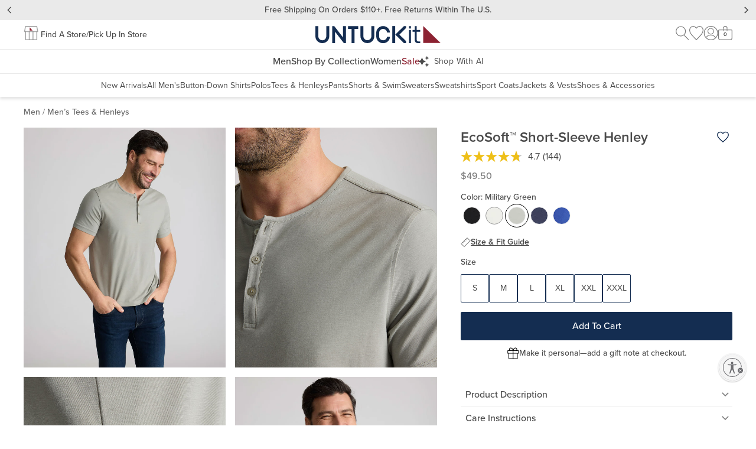

--- FILE ---
content_type: text/html; charset=utf-8
request_url: https://www.untuckit.com/collections/tees-henleys/products/glera-tencel-henley-military-green
body_size: 52277
content:















<!doctype html>
<html lang="en" class="no-js product">
  <style> html.un-assistive #EndearSalesChatWidget { display: none !important; }</style>
  <script>
    window.UTK_themeConfig = {"_type":"theme","bottomOfPageContent":[{"_key":"2421f38f0921","_type":"grid","columns":[{"_key":"58f650954b64","_type":"grid-column","blocks":[{"_key":"cf550df73da5","_type":"text-block","copy":[{"_key":"eabbc365f6c5","_type":"block","children":[{"_key":"b3caccd59878","_type":"span","marks":[],"text":"More To Shop"}],"markDefs":[],"style":"h3"}],"textAlignment":"center","copyHTML":"\u003ch3\u003eMore To Shop\u003c\/h3\u003e"}],"sizes":[{"_key":"33f57398cdb5","_type":"grid-size","breakpoint":" ","isHidden":false,"width":12}],"title":"More to Shop Title"},{"_key":"bf175032ca81","_type":"grid-column","blocks":[{"_createdAt":"2026-01-15T16:32:49Z","_id":"2deb660d-d278-46d1-92c3-e771f3fe8682","_rev":"sQi8213NsKMiLA1noTHxua","_type":"media-content","_updatedAt":"2026-01-15T16:33:34Z","behavior":"link","componentType":"more-to-shop","ctaText":"Shop Now","deviceConfigs":[{"_createdAt":"2026-01-15T16:32:49Z","_id":"2deb660d-d278-46d1-92c3-e771f3fe8682","_rev":"sQi8213NsKMiLA1noTHxua","_type":"media-content","_updatedAt":"2026-01-15T16:33:34Z","behavior":"link","componentType":"more-to-shop","ctaText":"Shop Now","heading":"WRINKLE FREE","isLive":false,"mediaType":"image","title":"1.21.26 - Wrinkle Free","url":"\/collections\/our-wrinkle-free-collection","_key":"2740ffb5a2f080f67a2600a1418a3e3f","breakpoint":" ","copyInsideImage":true,"ctaStyling":"primary--inverted","fontColor":{"title":"Default","value":"#FFF"},"headingStyling":"h2","image":{"_type":"shopify.image","accessibleAlternativeConfig":{"additionalText":"Collection of UNTUCKit performance button-downs shirts. "},"altText":"Collection of UNTCKit button down.","height":438,"needsAccessibleAlternative":false,"shopifyUrl":"https:\/\/cdn.shopify.com\/s\/files\/1\/0129\/1072\/files\/2_1.jpg?v=1768494715","width":438},"innerTextConfig":{"_type":"inner-text-config","horizontalPosition":"center","verticalPosition":"flex-end"},"textAlignment":"center","hiddenBreakpoint":"md"},{"_createdAt":"2026-01-15T16:32:49Z","_id":"2deb660d-d278-46d1-92c3-e771f3fe8682","_rev":"sQi8213NsKMiLA1noTHxua","_type":"media-content","_updatedAt":"2026-01-15T16:33:34Z","behavior":"link","componentType":"more-to-shop","ctaText":"Shop Now","heading":"WRINKLE FREE","isLive":false,"mediaType":"image","title":"1.21.26 - Wrinkle Free","url":"\/collections\/our-wrinkle-free-collection","_key":"8f7a995bd58bcae5855fadd6e849efef","breakpoint":"md","copyInsideImage":true,"ctaStyling":"primary--inverted","fontColor":{"title":"Default","value":"#FFF"},"headingStyling":"h4","image":{"_type":"shopify.image","accessibleAlternativeConfig":{"additionalText":"Collection of UNTUCKit performance button-downs shirts. "},"altText":"Collection of UNTCKit button down.","height":438,"needsAccessibleAlternative":false,"shopifyUrl":"https:\/\/cdn.shopify.com\/s\/files\/1\/0129\/1072\/files\/2_1.jpg?v=1768494715","width":438},"innerTextConfig":{"_type":"inner-text-config","horizontalPosition":"center","verticalPosition":"flex-end"},"textAlignment":"center"}],"heading":"WRINKLE FREE","isLive":false,"mediaType":"image","title":"1.21.26 - Wrinkle Free","url":"\/collections\/our-wrinkle-free-collection"}],"sizes":[{"_key":"c43f93f8c134","_type":"grid-size","breakpoint":" ","isHidden":false,"width":12},{"_key":"71860f4eaa1f","_type":"grid-size","breakpoint":"md","isHidden":false,"width":4}],"title":"Shop More"},{"_key":"8b9d5626d1f8","_type":"grid-column","blocks":[{"_createdAt":"2026-01-28T16:49:34Z","_id":"aae08da2-b251-4b72-a3f3-fa81cfd47d67","_rev":"zdO3tMYWtDfnN4ObQLlxrr","_system":{"base":{"id":"461ba7fc-fa7b-4533-be9e-a43e3bb1d3ec","rev":"IP0HScRYPltURNOjHfZsnR"}},"_type":"media-content","_updatedAt":"2026-01-28T16:50:45Z","behavior":"link","componentType":"more-to-shop","ctaText":"Shop Now","deviceConfigs":[{"_createdAt":"2026-01-28T16:49:34Z","_id":"aae08da2-b251-4b72-a3f3-fa81cfd47d67","_rev":"zdO3tMYWtDfnN4ObQLlxrr","_system":{"base":{"id":"461ba7fc-fa7b-4533-be9e-a43e3bb1d3ec","rev":"IP0HScRYPltURNOjHfZsnR"}},"_type":"media-content","_updatedAt":"2026-01-28T16:50:45Z","behavior":"link","componentType":"more-to-shop","ctaText":"Shop Now","heading":"Bestselling Shirts Now $70","isLive":false,"mediaType":"image","title":"1.29.26 - Bestsellers Promo","url":"\/collections\/bestselling-styles","_key":"2740ffb5a2f080f67a2600a1418a3e3f","breakpoint":" ","copyInsideImage":true,"ctaStyling":"primary--inverted","fontColor":{"title":"Default","value":"#FFF"},"headingStyling":"h2","hideHeading":true,"image":{"_type":"shopify.image","accessibleAlternativeConfig":{"additionalText":"Collection of UNTUCKit performance button-downs shirts. "},"altText":"Bestselling Shirts Now $70","height":438,"needsAccessibleAlternative":false,"shopifyUrl":"https:\/\/cdn.shopify.com\/s\/files\/1\/0129\/1072\/files\/DY_Card_3_bc187ffe-c7ea-40b8-ba08-1fdb9f079b5c.jpg?v=1769618968","width":438},"innerTextConfig":{"_type":"inner-text-config","horizontalPosition":"center","verticalPosition":"flex-end"},"textAlignment":"center","hiddenBreakpoint":"md"},{"_createdAt":"2026-01-28T16:49:34Z","_id":"aae08da2-b251-4b72-a3f3-fa81cfd47d67","_rev":"zdO3tMYWtDfnN4ObQLlxrr","_system":{"base":{"id":"461ba7fc-fa7b-4533-be9e-a43e3bb1d3ec","rev":"IP0HScRYPltURNOjHfZsnR"}},"_type":"media-content","_updatedAt":"2026-01-28T16:50:45Z","behavior":"link","componentType":"more-to-shop","ctaText":"Shop Now","heading":"Bestselling Shirts Now $70","isLive":false,"mediaType":"image","title":"1.29.26 - Bestsellers Promo","url":"\/collections\/bestselling-styles","_key":"8f7a995bd58bcae5855fadd6e849efef","breakpoint":"md","copyInsideImage":true,"ctaStyling":"primary--inverted","fontColor":{"title":"Default","value":"#FFF"},"headingStyling":"h4","hideHeading":true,"image":{"_type":"shopify.image","accessibleAlternativeConfig":{"additionalText":"Collection of UNTUCKit performance button-downs shirts. "},"altText":"Bestselling Shirts Now $70","height":438,"needsAccessibleAlternative":false,"shopifyUrl":"https:\/\/cdn.shopify.com\/s\/files\/1\/0129\/1072\/files\/DY_Card_3_bc187ffe-c7ea-40b8-ba08-1fdb9f079b5c.jpg?v=1769618968","width":438},"innerTextConfig":{"_type":"inner-text-config","horizontalPosition":"center","verticalPosition":"flex-end"},"textAlignment":"center"}],"heading":"Bestselling Shirts Now $70","isLive":false,"mediaType":"image","title":"1.29.26 - Bestsellers Promo","url":"\/collections\/bestselling-styles"}],"sizes":[{"_key":"cb172e8eb0f4","_type":"grid-size","breakpoint":" ","isHidden":false,"width":12},{"_key":"c83d9627d192","_type":"grid-size","breakpoint":"md","isHidden":false,"width":4}],"title":"Shop More"},{"_key":"b6aa62cfc9b978f2748ae8f68d47d0a9","_type":"grid-column","blocks":[{"_createdAt":"2026-01-15T16:29:00Z","_id":"002413b6-21a0-4146-9096-c1117c725330","_rev":"sQi8213NsKMiLA1noTHdyd","_type":"media-content","_updatedAt":"2026-01-15T16:30:15Z","behavior":"link","componentType":"more-to-shop","ctaText":"Shop Now","deviceConfigs":[{"_createdAt":"2026-01-15T16:29:00Z","_id":"002413b6-21a0-4146-9096-c1117c725330","_rev":"sQi8213NsKMiLA1noTHdyd","_type":"media-content","_updatedAt":"2026-01-15T16:30:15Z","behavior":"link","componentType":"more-to-shop","ctaText":"Shop Now","heading":"PERFORMANCE","isLive":false,"mediaType":"image","title":"1.21.26 - Performance","url":"\/collections\/world-of-performance","_key":"2740ffb5a2f080f67a2600a1418a3e3f","breakpoint":" ","copyInsideImage":true,"ctaStyling":"primary--inverted","fontColor":{"title":"Default","value":"#FFF"},"headingStyling":"h2","image":{"_type":"shopify.image","accessibleAlternativeConfig":{"additionalText":"Collection of UNTUCKit performance shirts in various colors. "},"altText":"Collection of UNTUCKit performance shirts in various colors. ","height":438,"needsAccessibleAlternative":true,"shopifyUrl":"https:\/\/cdn.shopify.com\/s\/files\/1\/0129\/1072\/files\/1_d1cd7f5f-4678-4da0-a508-27f51d0dd0bc.jpg?v=1768494531","width":438},"innerTextConfig":{"_type":"inner-text-config","horizontalPosition":"center","verticalPosition":"flex-end"},"textAlignment":"center","hiddenBreakpoint":"md"},{"_createdAt":"2026-01-15T16:29:00Z","_id":"002413b6-21a0-4146-9096-c1117c725330","_rev":"sQi8213NsKMiLA1noTHdyd","_type":"media-content","_updatedAt":"2026-01-15T16:30:15Z","behavior":"link","componentType":"more-to-shop","ctaText":"Shop Now","heading":"PERFORMANCE","isLive":false,"mediaType":"image","title":"1.21.26 - Performance","url":"\/collections\/world-of-performance","_key":"8f7a995bd58bcae5855fadd6e849efef","breakpoint":"md","copyInsideImage":true,"ctaStyling":"primary--inverted","fontColor":{"title":"Default","value":"#FFF"},"headingStyling":"h4","image":{"_type":"shopify.image","accessibleAlternativeConfig":{"additionalText":"Collection of UNTUCKit performance shirts in various colors. "},"altText":"Collection of UNTUCKit performance shirts in various colors. ","height":438,"needsAccessibleAlternative":true,"shopifyUrl":"https:\/\/cdn.shopify.com\/s\/files\/1\/0129\/1072\/files\/1_d1cd7f5f-4678-4da0-a508-27f51d0dd0bc.jpg?v=1768494531","width":438},"innerTextConfig":{"_type":"inner-text-config","horizontalPosition":"center","verticalPosition":"flex-end"},"textAlignment":"center"}],"heading":"PERFORMANCE","isLive":false,"mediaType":"image","title":"1.21.26 - Performance","url":"\/collections\/world-of-performance"}],"sizes":[{"_key":"c43f93f8c134","_type":"grid-size","breakpoint":" ","isHidden":false,"width":12},{"_key":"71860f4eaa1f","_type":"grid-size","breakpoint":"md","isHidden":false,"width":4}],"title":"Shop More"}],"displayOptions":[{"_key":"23a4f8b13c91","_type":"grid-display-options","breakpoint":" ","columnGap":0,"rowGap":4},{"_key":"667fb5cc44c3","_type":"grid-display-options","breakpoint":"md","columnGap":3,"rowGap":4},{"_key":"3f4cb4ce6b1b","_type":"grid-display-options","breakpoint":"lg","columnGap":6,"rowGap":4}],"size":12}],"collectionNavs":{"category":{"links":[{"externalUrl":"\/collections\/new-arrivals","title":"New Arrivals"},{"externalUrl":"\/collections\/shirts","title":"Button-Down Shirts"},{"externalUrl":"\/collections\/polos","title":"Polos"},{"externalUrl":"\/collections\/tees-henleys","title":"Tees \u0026 Henleys"},{"externalUrl":"\/collections\/pants","title":"Pants"},{"externalUrl":"\/collections\/shorts","title":"Shorts \u0026 Swim"},{"externalUrl":"\/collections\/sweaters","title":"Sweaters"},{"externalUrl":"\/collections\/sweatshirts","title":"Sweatshirts"},{"externalUrl":"\/collections\/sport-coats","title":"Sport Coats"},{"externalUrl":"\/collections\/outerwear","title":"Jackets \u0026 Vests"},{"externalUrl":"\/collections\/shoes-accessories","title":"Shoes \u0026 Accessories"}],"title":"Shop By Category"},"other":{"links":[{"externalUrl":"\/collections\/our-wrinkle-free-collection","title":"Wrinkle-Free Collection"},{"externalUrl":"\/collections\/world-of-performance","title":"Performance Collection"},{"externalUrl":"\/collections\/occasion-shop","title":"Occasion Shop"},{"externalUrl":"\/collections\/closet-essentials","title":"Closet Essentials"},{"externalUrl":"\/collections\/flannels","title":"Flannel Shop"},{"externalUrl":"\/collections\/cold-weather-shop","title":"Cold Weather Shop"},{"externalUrl":"\/collections\/bestselling-styles","title":"Bestselling Styles"},{"externalUrl":"\/collections\/the-vacation-shop","title":"Vacation Shop"}],"title":"Shop By Collection"},"sale":{"links":[{"externalUrl":"\/collections\/sale","title":"Men's Sale"},{"externalUrl":"\/collections\/womens-sale","title":"Women's Sale"}],"title":"Shop All Sale "}},"collections":{"369108997":"5-1-2025-jackets-and-sport-coats","57840140366":"9-8-2022-shoes-and-accessories","160852475982":"3-7-2023-sweaters-and-sweatshirts","263323189326":"2-21-2024-shorts","280023859278":"7-2-2024-golf-collection","260918018126":"7-18-2024-sport-coats","57627017294":"10-24-2024-women-s-sale","273779720270":"2-4-2025-date-night-collection","269311148110":"2-19-2025-jackets-and-vests","270309523534":"3-4-2025-the-linen-shop","270508556366":"3-4-2025-fair-trade","289654472782":"3-4-2025-sport-center","58112540750":"5-12-2025-shop-gifts-by-price","165226446926":"6-17-2025-beat-the-heat","268274991182":"8-20-2025-fall-preview","297024094286":"8-28-2025-short-sleeve-henleys","297023930446":"8-28-2025-long-sleeve-henleys","297024127054":"8-28-2025-short-sleeve-shirts","297023766606":"8-28-2025-long-sleeve-polos","284023914574":"10-10-2025-holiday-preview","270406877262":"1-21-2026-wrinkle-free-collection","269443858510":"1-21-2026-pants","271016362062":"1-21-2026-sweatshirts","269443891278":"1-21-2026-new-arrivals","270406844494":"1-21-2026-world-of-performance","270140899406":"1-1-2026-women-s-collection","301067829326":"12-3-2025-gifts-under-usd75","301069107278":"12-3-2025-luxe-gifts","262468173902":"1-1-2026-cold-weather-shop","289654407246":"1-21-2026-occasion-shop","301657423950":"1-21-26-vacation-shop","272775512142":"1-21-2026-closet-essentials","302953267278":"1-26-2026-facebook-private-sale","268435554382":"1-29-2026-bs-bestselling-styles","269443661902":"1-29-2026-bs-polos","269443825742":"1-29-2026-bs-tees-and-henleys","264117452878":"1-29-2026-bs-sweaters","297184395342":"1-29-2026-bs-flannels","269303742542":"1-29-2026-bs-men-s-shirts","163307356238":"1-29-2026-bs-men-s-sale"},"desktopGlobalBanners":{"_type":"global-banner-config","banners":[{"_createdAt":"2025-07-09T16:41:21Z","_id":"d3a73041-da3e-45f0-a8cb-e4954a299781","_rev":"ugvBNLpaWxUc8QikM5dqEs","_system":{"base":{"id":"d3a73041-da3e-45f0-a8cb-e4954a299781","rev":"E2Ba7Ok34G3EqQrP2yBPbC"}},"_type":"global-banner","_updatedAt":"2026-01-13T19:26:38Z","backgroundColor":{"title":"Primary Red","value":"#8E2231"},"campaignId":"1322536","details":[{"_key":"11961596db35","_type":"block","children":[{"_key":"75d6ac239a33","_type":"span","marks":[],"text":"Valid online and in stores. Offer has no cash value and is not valid on previous purchases, or purchases of physical gift cards. To redeem online, enter code at checkout."}],"markDefs":[],"style":"normal"}],"fontColor":{"title":"Default","value":"#FFF"},"isLive":true,"name":"Promo Banners DY","promoName":"Get 30% Off + Free Shipping","promoType":"code","promotionOfferDelimiter":"|","shownDynamically":true,"type":"promo","variationName":"Variation 1","detailsHTML":"\u003cp\u003eValid online and in stores. Offer has no cash value and is not valid on previous purchases, or purchases of physical gift cards. To redeem online, enter code at checkout.\u003c\/p\u003e"},{"_createdAt":"2025-04-30T20:25:34Z","_id":"3c706f2f-23a2-4a8b-ba48-82bb7b2892a1","_rev":"ffgFDl6jk0zytUNTk2y7ST","_system":{"base":{"id":"3c706f2f-23a2-4a8b-ba48-82bb7b2892a1","rev":"3CgsP9GMqJJXVzGbY4nPI2"}},"_type":"global-banner","_updatedAt":"2025-06-25T17:56:24Z","backgroundColor":{"title":"Primary Blue","value":"#142D51"},"campaignId":"1249771","fontColor":{"title":"Default","value":"#FFF"},"isLive":true,"name":"5625_[Digital] Free Shipping banner ","promoCode":"R9NDE3W","promoName":"Free Shipping On Your Next Order","promoType":"code","promotionOfferDelimiter":"|","shownDynamically":true,"type":"promo","variationName":"Show Banner"},{"_createdAt":"2026-01-28T16:27:36Z","_id":"380fc7e9-acf0-44c8-9dd7-81670d66f748","_rev":"FJr4PYOeRdWONlHTngrSk1","_system":{"base":{"id":"380fc7e9-acf0-44c8-9dd7-81670d66f748","rev":"FJr4PYOeRdWONlHTnaZlY0"}},"_type":"global-banner","_updatedAt":"2026-01-28T22:25:23Z","backgroundColor":{"title":"Primary Red","value":"#8E2231"},"details":[{"_key":"1374a3fdd26b","_type":"block","children":[{"_key":"bcb8f54e9913","_type":"span","marks":["strong"],"text":"$70 Bestselling Shirts:"},{"_key":"e0036a2265d7","_type":"span","marks":[],"text":" Offer valid 1\/29\/2026 at 12:00 AM ET through 2\/2\/2026 at 3:00 AM ET, valid online and in-stores. To redeem online, enter code SHIRT at checkout."}],"markDefs":[],"style":"normal"},{"_key":"2a3fbebbb249","_type":"block","children":[{"_key":"e0036a2265d7","_type":"span","marks":[],"text":"Cannot be combined with any offers or promotions. Offer has no cash value and is not valid on previous purchases, or purchases of gift cards. "},{"_key":"2c54c2926aaa","_type":"span","marks":["70b60a0b7dda"],"text":"See full return and exchange details here."}],"markDefs":[{"_key":"70b60a0b7dda","_type":"link","href":"https:\/\/www.untuckit.com\/pages\/returns-exchanges"}],"style":"normal"}],"fontColor":{"title":"Default","value":"#FFF"},"headerUrl":"\/collections\/bestselling-styles","isLive":false,"message":"End of year event: New Markdowns From $39","name":"12926_BestsellersPromo","promoCode":"SHIRT","promoName":"Now $70: Our Bestselling Shirts","promoType":"code","promotionOfferDelimiter":"|","shownDynamically":false,"type":"promo","detailsHTML":"\u003cp\u003e\u003cstrong\u003e$70 Bestselling Shirts:\u003c\/strong\u003e Offer valid 1\/29\/2026 at 12:00 AM ET through 2\/2\/2026 at 3:00 AM ET, valid online and in-stores. To redeem online, enter code SHIRT at checkout.\u003c\/p\u003e\u003cp\u003eCannot be combined with any offers or promotions. Offer has no cash value and is not valid on previous purchases, or purchases of gift cards. \u003ca href=\"https:\/\/www.untuckit.com\/pages\/returns-exchanges\"\u003eSee full return and exchange details here.\u003c\/a\u003e\u003c\/p\u003e"},{"_createdAt":"2024-08-26T18:42:56Z","_id":"f7eed805-e7b1-47a6-8b67-273e4d7c8109","_rev":"vF6nk1lqnc85IzabDec5wQ","_type":"global-banner","_updatedAt":"2025-11-11T16:40:09Z","backgroundColor":{"title":"Grey 200","value":"#EAEAEA"},"fontColor":{"title":"Grey 700","value":"#4A4A4A"},"fontType":"proxima","headerUrl":"\/pages\/shipping","isLive":true,"message":"Free shipping on orders $110+. Free returns within the U.S.","name":"Free Shipping - Desktop","promotionOfferDelimiter":"|","shownDynamically":false,"type":"simple"}],"rotation":5,"showHomepage":true,"showSubpages":true},"evergreenNavigationMobile":{"_createdAt":"2025-05-15T13:07:32Z","_id":"f3a16e07-b8e7-49d8-adb3-6f630bea8394","_rev":"yA1m02rtmrOQ94IrtftyN6","_type":"navigation-v2","_updatedAt":"2025-05-15T13:16:53Z","isLive":true,"sections":[{"_key":"372aeb0ffcbf","_type":"section","title":"FAQ","url":"https:\/\/support.untuckit.com\/"},{"_key":"55082e4661b7","_type":"section","title":"Return \u0026 Exchange","url":"\/pages\/returns-exchanges"},{"_key":"c24a0f37fb98","_type":"section","title":"My Account","url":"\/account\/login?return_url=%2Faccount%23%2Forders"},{"_key":"479a89401a7d","_type":"section","title":"Store Locations","url":"\/blogs\/store-locations"},{"_key":"e6fbe08d2dea","_type":"section","title":"Gift Cards","url":"\/pages\/gift-cards"},{"_key":"d74751fd3a8d","_type":"section","title":"About Us","url":"\/pages\/about-us"},{"_key":"fa603b1f4e8e","_type":"section","title":"Customer Service","url":"\/pages\/contact-us"},{"_key":"87f12b1787a8","_type":"section","title":"Our Policies","url":"\/pages\/privacy-policy"}],"title":"[5.15.2025] Mobile Evergreen"},"filterBannerCopy":"Our inventory is low. Use filters to shop in-stock styles by size, fit, color.","id":"12926_BestsellersPromo","mainNavigationDesktop":{"_createdAt":"2026-01-28T16:39:29Z","_id":"5541a48b-eb95-45e1-a414-d4c36c19f598","_rev":"e9uZ7ciCTAKQ4DvzqNircV","_system":{"base":{"id":"5541a48b-eb95-45e1-a414-d4c36c19f598","rev":"zdO3tMYWtDfnN4ObQMasHD"}},"_type":"navigation-v2","_updatedAt":"2026-01-28T18:35:39Z","isLive":false,"mobileFeature":[{"_key":"3acce7438ded","_type":"shopify.imageLink","altText":"Bestselling Shirts Now $70","height":480,"hideAdvanced":true,"hideDesktop":false,"hideMobile":false,"shopifyUrl":"https:\/\/cdn.shopify.com\/s\/files\/1\/0129\/1072\/files\/Nav_SM_5_e37515b7-109a-4ff7-aab5-12353f74d9ed.jpg?v=1769618409","url":"\/collections\/bestselling-styles","width":828}],"sections":[{"_key":"c0b4d37ec93d","categories":[{"_key":"4b5ac8b5a785","title":"New Arrivals","url":"\/collections\/new-arrivals"},{"_key":"5d12c6094be5","_type":"category","title":"All Men's","url":"\/pages\/shop-men"},{"_key":"fe5539b70194","_type":"category","title":"Button-Down Shirts","url":"\/collections\/shirts"},{"_key":"3a59dc60ad59","_type":"category","title":"Polos","url":"\/collections\/polos"},{"_key":"fdce7d52fa0a","_type":"category","title":"Tees \u0026 Henleys","url":"\/collections\/tees-henleys"},{"_key":"8cfd4f04bfb3","_type":"category","title":"Pants","url":"\/collections\/pants"},{"_key":"2673bd22be6b4369b182fea99a73e54a","_type":"category","title":"Shorts \u0026 Swim","url":"\/collections\/shorts"},{"_key":"f2dcebb6e5e7","_type":"category","title":"Sweaters","url":"\/collections\/sweaters"},{"_key":"89de393497e7baeeaa151c496fa71a2e","_type":"category","title":"Sweatshirts","url":"\/collections\/sweatshirts"},{"_key":"155305df893d","_type":"category","title":"Sport Coats","url":"\/collections\/sport-coats"},{"_key":"a575d614cbfb","_type":"category","title":"Jackets \u0026 Vests","url":"\/collections\/outerwear"},{"_key":"35a9e5cbda0a","_type":"category","title":"Shoes \u0026 Accessories","url":"\/collections\/shoes-accessories"}],"title":"Men","url":"\/pages\/shop-men"},{"_key":"1c85956bcf21","_type":"section","categories":[{"_key":"b0cbd3c335f6","_type":"category","title":"Wrinkle-Free Collection","url":"\/collections\/our-wrinkle-free-collection"},{"_key":"d863d8243302","_type":"category","title":"Performance Collection","url":"\/collections\/world-of-performance"},{"_key":"d6853a6ce81f","_type":"category","title":"Occasion Shop","url":"\/collections\/occasion-shop"},{"_key":"e4e94a43e367","_type":"category","title":"Closet Essentials","url":"\/collections\/closet-essentials"},{"_key":"0d50e0186651","_type":"category","title":"Flannel Shop","url":"\/collections\/flannels"},{"_key":"69b923488429384338f52d8a4fbc5148","_type":"category","title":"Cold Weather Shop","url":"\/collections\/cold-weather-shop"},{"_key":"03f2ce6b6147","_type":"category","title":"Bestselling Styles","url":"\/collections\/bestselling-styles"},{"_key":"bbff8781500f","_type":"category","title":"Vacation Shop ","url":"\/collections\/the-vacation-shop"}],"title":"Shop By Collection","url":"\/collections\/occasion-shop"},{"_key":"95f5de0cbbab","_type":"section","categories":[{"_key":"439e0c7ce739","_type":"category","title":"All Women's","url":"\/collections\/womens-collection"},{"_key":"d0a6c61903e0","_type":"category","title":"Dresses","url":"\/collections\/womens-collection?pf_t_shop_by_category=category%3Adresses#collection-results"},{"_key":"1fdcf2d56604","_type":"category","title":"Shirts","url":"\/collections\/womens-collection?pf_t_shop_by_category=category%3Ashirts#collection-results"}],"title":"Women","url":"\/collections\/womens-collection"},{"_key":"ad6ce5675459","_type":"section","categories":[{"_key":"34fa9cb8a19d87915a7e7d9edfe4dccb","_type":"category","color":{"title":"Primary Red","value":"#8E2231"},"title":"Bestselling Shirts Now $70","url":"\/collections\/bestselling-styles"},{"_key":"025710dcc30222a9b8c2e771fbdc8e27","_type":"category","title":"Men's Sale","url":"\/collections\/sale"},{"_key":"fa686b678535","_type":"category","title":"Women's Sale","url":"\/collections\/womens-sale"}],"color":{"title":"Primary Red","value":"#8E2231"},"title":"Sale","url":"\/collections\/sale"}],"title":"[1.29.2026] Bestsellers Promo"},"mainNavigationMobile":{"_createdAt":"2026-01-28T16:39:29Z","_id":"5541a48b-eb95-45e1-a414-d4c36c19f598","_rev":"e9uZ7ciCTAKQ4DvzqNircV","_system":{"base":{"id":"5541a48b-eb95-45e1-a414-d4c36c19f598","rev":"zdO3tMYWtDfnN4ObQMasHD"}},"_type":"navigation-v2","_updatedAt":"2026-01-28T18:35:39Z","isLive":false,"mobileFeature":[{"_key":"3acce7438ded","_type":"shopify.imageLink","altText":"Bestselling Shirts Now $70","height":480,"hideAdvanced":true,"hideDesktop":false,"hideMobile":false,"shopifyUrl":"https:\/\/cdn.shopify.com\/s\/files\/1\/0129\/1072\/files\/Nav_SM_5_e37515b7-109a-4ff7-aab5-12353f74d9ed.jpg?v=1769618409","url":"\/collections\/bestselling-styles","width":828}],"sections":[{"_key":"c0b4d37ec93d","categories":[{"_key":"4b5ac8b5a785","title":"New Arrivals","url":"\/collections\/new-arrivals"},{"_key":"5d12c6094be5","_type":"category","title":"All Men's","url":"\/pages\/shop-men"},{"_key":"fe5539b70194","_type":"category","title":"Button-Down Shirts","url":"\/collections\/shirts"},{"_key":"3a59dc60ad59","_type":"category","title":"Polos","url":"\/collections\/polos"},{"_key":"fdce7d52fa0a","_type":"category","title":"Tees \u0026 Henleys","url":"\/collections\/tees-henleys"},{"_key":"8cfd4f04bfb3","_type":"category","title":"Pants","url":"\/collections\/pants"},{"_key":"2673bd22be6b4369b182fea99a73e54a","_type":"category","title":"Shorts \u0026 Swim","url":"\/collections\/shorts"},{"_key":"f2dcebb6e5e7","_type":"category","title":"Sweaters","url":"\/collections\/sweaters"},{"_key":"89de393497e7baeeaa151c496fa71a2e","_type":"category","title":"Sweatshirts","url":"\/collections\/sweatshirts"},{"_key":"155305df893d","_type":"category","title":"Sport Coats","url":"\/collections\/sport-coats"},{"_key":"a575d614cbfb","_type":"category","title":"Jackets \u0026 Vests","url":"\/collections\/outerwear"},{"_key":"35a9e5cbda0a","_type":"category","title":"Shoes \u0026 Accessories","url":"\/collections\/shoes-accessories"}],"title":"Men","url":"\/pages\/shop-men"},{"_key":"1c85956bcf21","_type":"section","categories":[{"_key":"b0cbd3c335f6","_type":"category","title":"Wrinkle-Free Collection","url":"\/collections\/our-wrinkle-free-collection"},{"_key":"d863d8243302","_type":"category","title":"Performance Collection","url":"\/collections\/world-of-performance"},{"_key":"d6853a6ce81f","_type":"category","title":"Occasion Shop","url":"\/collections\/occasion-shop"},{"_key":"e4e94a43e367","_type":"category","title":"Closet Essentials","url":"\/collections\/closet-essentials"},{"_key":"0d50e0186651","_type":"category","title":"Flannel Shop","url":"\/collections\/flannels"},{"_key":"69b923488429384338f52d8a4fbc5148","_type":"category","title":"Cold Weather Shop","url":"\/collections\/cold-weather-shop"},{"_key":"03f2ce6b6147","_type":"category","title":"Bestselling Styles","url":"\/collections\/bestselling-styles"},{"_key":"bbff8781500f","_type":"category","title":"Vacation Shop ","url":"\/collections\/the-vacation-shop"}],"title":"Shop By Collection","url":"\/collections\/occasion-shop"},{"_key":"95f5de0cbbab","_type":"section","categories":[{"_key":"439e0c7ce739","_type":"category","title":"All Women's","url":"\/collections\/womens-collection"},{"_key":"d0a6c61903e0","_type":"category","title":"Dresses","url":"\/collections\/womens-collection?pf_t_shop_by_category=category%3Adresses#collection-results"},{"_key":"1fdcf2d56604","_type":"category","title":"Shirts","url":"\/collections\/womens-collection?pf_t_shop_by_category=category%3Ashirts#collection-results"}],"title":"Women","url":"\/collections\/womens-collection"},{"_key":"ad6ce5675459","_type":"section","categories":[{"_key":"34fa9cb8a19d87915a7e7d9edfe4dccb","_type":"category","color":{"title":"Primary Red","value":"#8E2231"},"title":"Bestselling Shirts Now $70","url":"\/collections\/bestselling-styles"},{"_key":"025710dcc30222a9b8c2e771fbdc8e27","_type":"category","title":"Men's Sale","url":"\/collections\/sale"},{"_key":"fa686b678535","_type":"category","title":"Women's Sale","url":"\/collections\/womens-sale"}],"color":{"title":"Primary Red","value":"#8E2231"},"title":"Sale","url":"\/collections\/sale"}],"title":"[1.29.2026] Bestsellers Promo"},"mainNavigationPersonalizationDesktop":null,"mainNavigationPersonalizationMobile":null,"mobileGlobalBanners":{"_type":"global-banner-config","banners":[{"_createdAt":"2025-07-09T16:41:21Z","_id":"d3a73041-da3e-45f0-a8cb-e4954a299781","_rev":"ugvBNLpaWxUc8QikM5dqEs","_system":{"base":{"id":"d3a73041-da3e-45f0-a8cb-e4954a299781","rev":"E2Ba7Ok34G3EqQrP2yBPbC"}},"_type":"global-banner","_updatedAt":"2026-01-13T19:26:38Z","backgroundColor":{"title":"Primary Red","value":"#8E2231"},"campaignId":"1322536","details":[{"_key":"11961596db35","_type":"block","children":[{"_key":"75d6ac239a33","_type":"span","marks":[],"text":"Valid online and in stores. Offer has no cash value and is not valid on previous purchases, or purchases of physical gift cards. To redeem online, enter code at checkout."}],"markDefs":[],"style":"normal"}],"fontColor":{"title":"Default","value":"#FFF"},"isLive":true,"name":"Promo Banners DY","promoName":"Get 30% Off + Free Shipping","promoType":"code","promotionOfferDelimiter":"|","shownDynamically":true,"type":"promo","variationName":"Variation 1","detailsHTML":"\u003cp\u003eValid online and in stores. Offer has no cash value and is not valid on previous purchases, or purchases of physical gift cards. To redeem online, enter code at checkout.\u003c\/p\u003e"},{"_createdAt":"2025-04-30T20:25:34Z","_id":"3c706f2f-23a2-4a8b-ba48-82bb7b2892a1","_rev":"ffgFDl6jk0zytUNTk2y7ST","_system":{"base":{"id":"3c706f2f-23a2-4a8b-ba48-82bb7b2892a1","rev":"3CgsP9GMqJJXVzGbY4nPI2"}},"_type":"global-banner","_updatedAt":"2025-06-25T17:56:24Z","backgroundColor":{"title":"Primary Blue","value":"#142D51"},"campaignId":"1249771","fontColor":{"title":"Default","value":"#FFF"},"isLive":true,"name":"5625_[Digital] Free Shipping banner ","promoCode":"R9NDE3W","promoName":"Free Shipping On Your Next Order","promoType":"code","promotionOfferDelimiter":"|","shownDynamically":true,"type":"promo","variationName":"Show Banner"},{"_createdAt":"2026-01-28T16:27:36Z","_id":"380fc7e9-acf0-44c8-9dd7-81670d66f748","_rev":"FJr4PYOeRdWONlHTngrSk1","_system":{"base":{"id":"380fc7e9-acf0-44c8-9dd7-81670d66f748","rev":"FJr4PYOeRdWONlHTnaZlY0"}},"_type":"global-banner","_updatedAt":"2026-01-28T22:25:23Z","backgroundColor":{"title":"Primary Red","value":"#8E2231"},"details":[{"_key":"1374a3fdd26b","_type":"block","children":[{"_key":"bcb8f54e9913","_type":"span","marks":["strong"],"text":"$70 Bestselling Shirts:"},{"_key":"e0036a2265d7","_type":"span","marks":[],"text":" Offer valid 1\/29\/2026 at 12:00 AM ET through 2\/2\/2026 at 3:00 AM ET, valid online and in-stores. To redeem online, enter code SHIRT at checkout."}],"markDefs":[],"style":"normal"},{"_key":"2a3fbebbb249","_type":"block","children":[{"_key":"e0036a2265d7","_type":"span","marks":[],"text":"Cannot be combined with any offers or promotions. Offer has no cash value and is not valid on previous purchases, or purchases of gift cards. "},{"_key":"2c54c2926aaa","_type":"span","marks":["70b60a0b7dda"],"text":"See full return and exchange details here."}],"markDefs":[{"_key":"70b60a0b7dda","_type":"link","href":"https:\/\/www.untuckit.com\/pages\/returns-exchanges"}],"style":"normal"}],"fontColor":{"title":"Default","value":"#FFF"},"headerUrl":"\/collections\/bestselling-styles","isLive":false,"message":"End of year event: New Markdowns From $39","name":"12926_BestsellersPromo","promoCode":"SHIRT","promoName":"Now $70: Our Bestselling Shirts","promoType":"code","promotionOfferDelimiter":"|","shownDynamically":false,"type":"promo","detailsHTML":"\u003cp\u003e\u003cstrong\u003e$70 Bestselling Shirts:\u003c\/strong\u003e Offer valid 1\/29\/2026 at 12:00 AM ET through 2\/2\/2026 at 3:00 AM ET, valid online and in-stores. To redeem online, enter code SHIRT at checkout.\u003c\/p\u003e\u003cp\u003eCannot be combined with any offers or promotions. Offer has no cash value and is not valid on previous purchases, or purchases of gift cards. \u003ca href=\"https:\/\/www.untuckit.com\/pages\/returns-exchanges\"\u003eSee full return and exchange details here.\u003c\/a\u003e\u003c\/p\u003e"},{"_createdAt":"2022-11-07T18:54:56Z","_id":"93da96be-cbf2-4033-85b6-0eee2c0377dd","_rev":"ffgFDl6jk0zytUNTk2y7ST","_type":"global-banner","_updatedAt":"2025-06-25T17:56:24Z","backgroundColor":{"title":"Grey 200","value":"#EAEAEA"},"fontColor":{"title":"Grey 700","value":"#4A4A4A"},"fontType":"proxima","isLive":true,"message":"\u003ca href=\"\/pages\/shipping\"\u003eFree shipping on orders $110+.\u003cbr\/\u003eFree returns within the U.S.\u003c\/a\u003e","name":"Free Shipping - Mobile","promotionOfferDelimiter":"|","shownDynamically":false,"type":"simple"}],"rotation":5,"showHomepage":true,"showSubpages":true},"name":"1.29.26 UTK | Bestsellers Promo","pages":{"86090874958":"fc23b74b-6c4c-497b-b579-ab3807ee952f"},"shippingInformation":{"shippingDescription":{"_type":"text-block","copy":[{"_key":"09d3d49be515","_type":"block","children":[{"_key":"a4e096310270","_type":"span","marks":["strong","900d8e898415"],"text":"See Shipping Policy Details"}],"markDefs":[{"_key":"900d8e898415","_type":"link","href":"\/pages\/shipping"}],"style":"normal"},{"_key":"d1de37df973c","_type":"block","children":[{"_key":"7fceb8cf7d80","_type":"span","marks":["strong","208007ff1f66"],"text":"See Return \u0026 Exchange Policy Details"}],"markDefs":[{"_key":"208007ff1f66","_type":"link","href":"\/pages\/returns-exchanges"}],"style":"normal"}],"copyHTML":"\u003cp\u003e\u003ca href=\"\/pages\/shipping\"\u003e\u003cstrong\u003eSee Shipping Policy Details\u003c\/strong\u003e\u003c\/a\u003e\u003c\/p\u003e\u003cp\u003e\u003ca href=\"\/pages\/returns-exchanges\"\u003e\u003cstrong\u003eSee Return \u0026amp; Exchange Policy Details\u003c\/strong\u003e\u003c\/a\u003e\u003c\/p\u003e"},"shippingMethods":[{"_key":"3195c658cc14","_type":"shippingMethod","cost":"$10","estimatedDeliveryTime":"3-7 Business Days","name":"Standard Shipping"},{"_key":"f050e34f77a7","_type":"shippingMethod","cost":"$20","estimatedDeliveryTime":"2 Business Days","name":"2-Day Shipping"},{"_key":"cc70ef09fdcb","_type":"shippingMethod","cost":"$30","estimatedDeliveryTime":"Next Business Day","name":"Overnight"}]}};
  </script>
  <head>
    <meta charset="UTF-8">
  <script>window.performance && window.performance.mark && window.performance.mark('shopify.content_for_header.start');</script><meta id="shopify-digital-wallet" name="shopify-digital-wallet" content="/1291072/digital_wallets/dialog">
<meta name="shopify-checkout-api-token" content="cea9886655903c1bc57c69c466670791">
<meta id="in-context-paypal-metadata" data-shop-id="1291072" data-venmo-supported="true" data-environment="production" data-locale="en_US" data-paypal-v4="true" data-currency="USD">
<link rel="alternate" type="application/json+oembed" href="https://www.untuckit.com/products/glera-tencel-henley-military-green.oembed">
<script async="async" src="/checkouts/internal/preloads.js?locale=en-US"></script>
<link rel="preconnect" href="https://shop.app" crossorigin="anonymous">
<script async="async" src="https://shop.app/checkouts/internal/preloads.js?locale=en-US&shop_id=1291072" crossorigin="anonymous"></script>
<script id="apple-pay-shop-capabilities" type="application/json">{"shopId":1291072,"countryCode":"US","currencyCode":"USD","merchantCapabilities":["supports3DS"],"merchantId":"gid:\/\/shopify\/Shop\/1291072","merchantName":"UNTUCKit","requiredBillingContactFields":["postalAddress","email"],"requiredShippingContactFields":["postalAddress","email"],"shippingType":"shipping","supportedNetworks":["visa","masterCard","amex","discover","elo","jcb"],"total":{"type":"pending","label":"UNTUCKit","amount":"1.00"},"shopifyPaymentsEnabled":true,"supportsSubscriptions":true}</script>
<script id="shopify-features" type="application/json">{"accessToken":"cea9886655903c1bc57c69c466670791","betas":["rich-media-storefront-analytics"],"domain":"www.untuckit.com","predictiveSearch":true,"shopId":1291072,"locale":"en"}</script>
<script>var Shopify = Shopify || {};
Shopify.shop = "untuckit.myshopify.com";
Shopify.locale = "en";
Shopify.currency = {"active":"USD","rate":"1.0"};
Shopify.country = "US";
Shopify.theme = {"name":"UTK | Bestselling Shirts 1.29.26","id":146675957838,"schema_name":null,"schema_version":null,"theme_store_id":null,"role":"main"};
Shopify.theme.handle = "null";
Shopify.theme.style = {"id":null,"handle":null};
Shopify.cdnHost = "www.untuckit.com/cdn";
Shopify.routes = Shopify.routes || {};
Shopify.routes.root = "/";</script>
<script type="module">!function(o){(o.Shopify=o.Shopify||{}).modules=!0}(window);</script>
<script>!function(o){function n(){var o=[];function n(){o.push(Array.prototype.slice.apply(arguments))}return n.q=o,n}var t=o.Shopify=o.Shopify||{};t.loadFeatures=n(),t.autoloadFeatures=n()}(window);</script>
<script>
  window.ShopifyPay = window.ShopifyPay || {};
  window.ShopifyPay.apiHost = "shop.app\/pay";
  window.ShopifyPay.redirectState = null;
</script>
<script id="shop-js-analytics" type="application/json">{"pageType":"product"}</script>
<script defer="defer" async type="module" src="//www.untuckit.com/cdn/shopifycloud/shop-js/modules/v2/client.init-shop-cart-sync_BN7fPSNr.en.esm.js"></script>
<script defer="defer" async type="module" src="//www.untuckit.com/cdn/shopifycloud/shop-js/modules/v2/chunk.common_Cbph3Kss.esm.js"></script>
<script defer="defer" async type="module" src="//www.untuckit.com/cdn/shopifycloud/shop-js/modules/v2/chunk.modal_DKumMAJ1.esm.js"></script>
<script type="module">
  await import("//www.untuckit.com/cdn/shopifycloud/shop-js/modules/v2/client.init-shop-cart-sync_BN7fPSNr.en.esm.js");
await import("//www.untuckit.com/cdn/shopifycloud/shop-js/modules/v2/chunk.common_Cbph3Kss.esm.js");
await import("//www.untuckit.com/cdn/shopifycloud/shop-js/modules/v2/chunk.modal_DKumMAJ1.esm.js");

  window.Shopify.SignInWithShop?.initShopCartSync?.({"fedCMEnabled":true,"windoidEnabled":true});

</script>
<script defer="defer" async type="module" src="//www.untuckit.com/cdn/shopifycloud/shop-js/modules/v2/client.payment-terms_BxzfvcZJ.en.esm.js"></script>
<script defer="defer" async type="module" src="//www.untuckit.com/cdn/shopifycloud/shop-js/modules/v2/chunk.common_Cbph3Kss.esm.js"></script>
<script defer="defer" async type="module" src="//www.untuckit.com/cdn/shopifycloud/shop-js/modules/v2/chunk.modal_DKumMAJ1.esm.js"></script>
<script type="module">
  await import("//www.untuckit.com/cdn/shopifycloud/shop-js/modules/v2/client.payment-terms_BxzfvcZJ.en.esm.js");
await import("//www.untuckit.com/cdn/shopifycloud/shop-js/modules/v2/chunk.common_Cbph3Kss.esm.js");
await import("//www.untuckit.com/cdn/shopifycloud/shop-js/modules/v2/chunk.modal_DKumMAJ1.esm.js");

  
</script>
<script>
  window.Shopify = window.Shopify || {};
  if (!window.Shopify.featureAssets) window.Shopify.featureAssets = {};
  window.Shopify.featureAssets['shop-js'] = {"shop-cart-sync":["modules/v2/client.shop-cart-sync_CJVUk8Jm.en.esm.js","modules/v2/chunk.common_Cbph3Kss.esm.js","modules/v2/chunk.modal_DKumMAJ1.esm.js"],"init-fed-cm":["modules/v2/client.init-fed-cm_7Fvt41F4.en.esm.js","modules/v2/chunk.common_Cbph3Kss.esm.js","modules/v2/chunk.modal_DKumMAJ1.esm.js"],"init-shop-email-lookup-coordinator":["modules/v2/client.init-shop-email-lookup-coordinator_Cc088_bR.en.esm.js","modules/v2/chunk.common_Cbph3Kss.esm.js","modules/v2/chunk.modal_DKumMAJ1.esm.js"],"init-windoid":["modules/v2/client.init-windoid_hPopwJRj.en.esm.js","modules/v2/chunk.common_Cbph3Kss.esm.js","modules/v2/chunk.modal_DKumMAJ1.esm.js"],"shop-button":["modules/v2/client.shop-button_B0jaPSNF.en.esm.js","modules/v2/chunk.common_Cbph3Kss.esm.js","modules/v2/chunk.modal_DKumMAJ1.esm.js"],"shop-cash-offers":["modules/v2/client.shop-cash-offers_DPIskqss.en.esm.js","modules/v2/chunk.common_Cbph3Kss.esm.js","modules/v2/chunk.modal_DKumMAJ1.esm.js"],"shop-toast-manager":["modules/v2/client.shop-toast-manager_CK7RT69O.en.esm.js","modules/v2/chunk.common_Cbph3Kss.esm.js","modules/v2/chunk.modal_DKumMAJ1.esm.js"],"init-shop-cart-sync":["modules/v2/client.init-shop-cart-sync_BN7fPSNr.en.esm.js","modules/v2/chunk.common_Cbph3Kss.esm.js","modules/v2/chunk.modal_DKumMAJ1.esm.js"],"init-customer-accounts-sign-up":["modules/v2/client.init-customer-accounts-sign-up_CfPf4CXf.en.esm.js","modules/v2/client.shop-login-button_DeIztwXF.en.esm.js","modules/v2/chunk.common_Cbph3Kss.esm.js","modules/v2/chunk.modal_DKumMAJ1.esm.js"],"pay-button":["modules/v2/client.pay-button_CgIwFSYN.en.esm.js","modules/v2/chunk.common_Cbph3Kss.esm.js","modules/v2/chunk.modal_DKumMAJ1.esm.js"],"init-customer-accounts":["modules/v2/client.init-customer-accounts_DQ3x16JI.en.esm.js","modules/v2/client.shop-login-button_DeIztwXF.en.esm.js","modules/v2/chunk.common_Cbph3Kss.esm.js","modules/v2/chunk.modal_DKumMAJ1.esm.js"],"avatar":["modules/v2/client.avatar_BTnouDA3.en.esm.js"],"init-shop-for-new-customer-accounts":["modules/v2/client.init-shop-for-new-customer-accounts_CsZy_esa.en.esm.js","modules/v2/client.shop-login-button_DeIztwXF.en.esm.js","modules/v2/chunk.common_Cbph3Kss.esm.js","modules/v2/chunk.modal_DKumMAJ1.esm.js"],"shop-follow-button":["modules/v2/client.shop-follow-button_BRMJjgGd.en.esm.js","modules/v2/chunk.common_Cbph3Kss.esm.js","modules/v2/chunk.modal_DKumMAJ1.esm.js"],"checkout-modal":["modules/v2/client.checkout-modal_B9Drz_yf.en.esm.js","modules/v2/chunk.common_Cbph3Kss.esm.js","modules/v2/chunk.modal_DKumMAJ1.esm.js"],"shop-login-button":["modules/v2/client.shop-login-button_DeIztwXF.en.esm.js","modules/v2/chunk.common_Cbph3Kss.esm.js","modules/v2/chunk.modal_DKumMAJ1.esm.js"],"lead-capture":["modules/v2/client.lead-capture_DXYzFM3R.en.esm.js","modules/v2/chunk.common_Cbph3Kss.esm.js","modules/v2/chunk.modal_DKumMAJ1.esm.js"],"shop-login":["modules/v2/client.shop-login_CA5pJqmO.en.esm.js","modules/v2/chunk.common_Cbph3Kss.esm.js","modules/v2/chunk.modal_DKumMAJ1.esm.js"],"payment-terms":["modules/v2/client.payment-terms_BxzfvcZJ.en.esm.js","modules/v2/chunk.common_Cbph3Kss.esm.js","modules/v2/chunk.modal_DKumMAJ1.esm.js"]};
</script>
<script>(function() {
  var isLoaded = false;
  function asyncLoad() {
    if (isLoaded) return;
    isLoaded = true;
    var urls = ["https:\/\/beacon.riskified.com\/?shop=untuckit.myshopify.com","https:\/\/formbuilder.hulkapps.com\/skeletopapp.js?shop=untuckit.myshopify.com","https:\/\/na.shgcdn3.com\/pixel-collector.js?shop=untuckit.myshopify.com","https:\/\/dr4qe3ddw9y32.cloudfront.net\/awin-shopify-integration-code.js?aid=52525\u0026v=shopifyApp_5.0.0\u0026ts=1736785616629\u0026shop=untuckit.myshopify.com","\/\/cdn.shopify.com\/proxy\/23a43a2d3447272fe96620df569cfa7b44709ced674b93f07d46afb8a23cc28d\/apps.bazaarvoice.com\/deployments\/untuckit\/main_site\/production\/en_US\/bv.js?shop=untuckit.myshopify.com\u0026sp-cache-control=cHVibGljLCBtYXgtYWdlPTkwMA","https:\/\/cdn.cookie.pii.ai\/scripts\/1\/ws\/58fe0750-f715-4dfd-8130-7f01a0c3d0fb\/domain\/b715c6e2-a69a-4d34-a869-2354455d2320\/shopify-loadscript-b715c6e2-a69a-4d34-a869-2354455d2320.js?shop=untuckit.myshopify.com","https:\/\/cdn.attn.tv\/untuckit\/dtag.js?shop=untuckit.myshopify.com","\/\/backinstock.useamp.com\/widget\/3455_1767153203.js?category=bis\u0026v=6\u0026shop=untuckit.myshopify.com"];
    for (var i = 0; i < urls.length; i++) {
      var s = document.createElement('script');
      s.type = 'text/javascript';
      s.async = true;
      s.src = urls[i];
      var x = document.getElementsByTagName('script')[0];
      x.parentNode.insertBefore(s, x);
    }
  };
  if(window.attachEvent) {
    window.attachEvent('onload', asyncLoad);
  } else {
    window.addEventListener('load', asyncLoad, false);
  }
})();</script>
<script id="__st">var __st={"a":1291072,"offset":-18000,"reqid":"9d2437f6-6289-424b-8275-4120d4aad681-1769948511","pageurl":"www.untuckit.com\/collections\/tees-henleys\/products\/glera-tencel-henley-military-green","u":"99bb6de90247","p":"product","rtyp":"product","rid":6864510845006};</script>
<script>window.ShopifyPaypalV4VisibilityTracking = true;</script>
<script id="captcha-bootstrap">!function(){'use strict';const t='contact',e='account',n='new_comment',o=[[t,t],['blogs',n],['comments',n],[t,'customer']],c=[[e,'customer_login'],[e,'guest_login'],[e,'recover_customer_password'],[e,'create_customer']],r=t=>t.map((([t,e])=>`form[action*='/${t}']:not([data-nocaptcha='true']) input[name='form_type'][value='${e}']`)).join(','),a=t=>()=>t?[...document.querySelectorAll(t)].map((t=>t.form)):[];function s(){const t=[...o],e=r(t);return a(e)}const i='password',u='form_key',d=['recaptcha-v3-token','g-recaptcha-response','h-captcha-response',i],f=()=>{try{return window.sessionStorage}catch{return}},m='__shopify_v',_=t=>t.elements[u];function p(t,e,n=!1){try{const o=window.sessionStorage,c=JSON.parse(o.getItem(e)),{data:r}=function(t){const{data:e,action:n}=t;return t[m]||n?{data:e,action:n}:{data:t,action:n}}(c);for(const[e,n]of Object.entries(r))t.elements[e]&&(t.elements[e].value=n);n&&o.removeItem(e)}catch(o){console.error('form repopulation failed',{error:o})}}const l='form_type',E='cptcha';function T(t){t.dataset[E]=!0}const w=window,h=w.document,L='Shopify',v='ce_forms',y='captcha';let A=!1;((t,e)=>{const n=(g='f06e6c50-85a8-45c8-87d0-21a2b65856fe',I='https://cdn.shopify.com/shopifycloud/storefront-forms-hcaptcha/ce_storefront_forms_captcha_hcaptcha.v1.5.2.iife.js',D={infoText:'Protected by hCaptcha',privacyText:'Privacy',termsText:'Terms'},(t,e,n)=>{const o=w[L][v],c=o.bindForm;if(c)return c(t,g,e,D).then(n);var r;o.q.push([[t,g,e,D],n]),r=I,A||(h.body.append(Object.assign(h.createElement('script'),{id:'captcha-provider',async:!0,src:r})),A=!0)});var g,I,D;w[L]=w[L]||{},w[L][v]=w[L][v]||{},w[L][v].q=[],w[L][y]=w[L][y]||{},w[L][y].protect=function(t,e){n(t,void 0,e),T(t)},Object.freeze(w[L][y]),function(t,e,n,w,h,L){const[v,y,A,g]=function(t,e,n){const i=e?o:[],u=t?c:[],d=[...i,...u],f=r(d),m=r(i),_=r(d.filter((([t,e])=>n.includes(e))));return[a(f),a(m),a(_),s()]}(w,h,L),I=t=>{const e=t.target;return e instanceof HTMLFormElement?e:e&&e.form},D=t=>v().includes(t);t.addEventListener('submit',(t=>{const e=I(t);if(!e)return;const n=D(e)&&!e.dataset.hcaptchaBound&&!e.dataset.recaptchaBound,o=_(e),c=g().includes(e)&&(!o||!o.value);(n||c)&&t.preventDefault(),c&&!n&&(function(t){try{if(!f())return;!function(t){const e=f();if(!e)return;const n=_(t);if(!n)return;const o=n.value;o&&e.removeItem(o)}(t);const e=Array.from(Array(32),(()=>Math.random().toString(36)[2])).join('');!function(t,e){_(t)||t.append(Object.assign(document.createElement('input'),{type:'hidden',name:u})),t.elements[u].value=e}(t,e),function(t,e){const n=f();if(!n)return;const o=[...t.querySelectorAll(`input[type='${i}']`)].map((({name:t})=>t)),c=[...d,...o],r={};for(const[a,s]of new FormData(t).entries())c.includes(a)||(r[a]=s);n.setItem(e,JSON.stringify({[m]:1,action:t.action,data:r}))}(t,e)}catch(e){console.error('failed to persist form',e)}}(e),e.submit())}));const S=(t,e)=>{t&&!t.dataset[E]&&(n(t,e.some((e=>e===t))),T(t))};for(const o of['focusin','change'])t.addEventListener(o,(t=>{const e=I(t);D(e)&&S(e,y())}));const B=e.get('form_key'),M=e.get(l),P=B&&M;t.addEventListener('DOMContentLoaded',(()=>{const t=y();if(P)for(const e of t)e.elements[l].value===M&&p(e,B);[...new Set([...A(),...v().filter((t=>'true'===t.dataset.shopifyCaptcha))])].forEach((e=>S(e,t)))}))}(h,new URLSearchParams(w.location.search),n,t,e,['guest_login'])})(!0,!0)}();</script>
<script integrity="sha256-4kQ18oKyAcykRKYeNunJcIwy7WH5gtpwJnB7kiuLZ1E=" data-source-attribution="shopify.loadfeatures" defer="defer" src="//www.untuckit.com/cdn/shopifycloud/storefront/assets/storefront/load_feature-a0a9edcb.js" crossorigin="anonymous"></script>
<script crossorigin="anonymous" defer="defer" src="//www.untuckit.com/cdn/shopifycloud/storefront/assets/shopify_pay/storefront-65b4c6d7.js?v=20250812"></script>
<script data-source-attribution="shopify.dynamic_checkout.dynamic.init">var Shopify=Shopify||{};Shopify.PaymentButton=Shopify.PaymentButton||{isStorefrontPortableWallets:!0,init:function(){window.Shopify.PaymentButton.init=function(){};var t=document.createElement("script");t.src="https://www.untuckit.com/cdn/shopifycloud/portable-wallets/latest/portable-wallets.en.js",t.type="module",document.head.appendChild(t)}};
</script>
<script data-source-attribution="shopify.dynamic_checkout.buyer_consent">
  function portableWalletsHideBuyerConsent(e){var t=document.getElementById("shopify-buyer-consent"),n=document.getElementById("shopify-subscription-policy-button");t&&n&&(t.classList.add("hidden"),t.setAttribute("aria-hidden","true"),n.removeEventListener("click",e))}function portableWalletsShowBuyerConsent(e){var t=document.getElementById("shopify-buyer-consent"),n=document.getElementById("shopify-subscription-policy-button");t&&n&&(t.classList.remove("hidden"),t.removeAttribute("aria-hidden"),n.addEventListener("click",e))}window.Shopify?.PaymentButton&&(window.Shopify.PaymentButton.hideBuyerConsent=portableWalletsHideBuyerConsent,window.Shopify.PaymentButton.showBuyerConsent=portableWalletsShowBuyerConsent);
</script>
<script data-source-attribution="shopify.dynamic_checkout.cart.bootstrap">document.addEventListener("DOMContentLoaded",(function(){function t(){return document.querySelector("shopify-accelerated-checkout-cart, shopify-accelerated-checkout")}if(t())Shopify.PaymentButton.init();else{new MutationObserver((function(e,n){t()&&(Shopify.PaymentButton.init(),n.disconnect())})).observe(document.body,{childList:!0,subtree:!0})}}));
</script>
<link id="shopify-accelerated-checkout-styles" rel="stylesheet" media="screen" href="https://www.untuckit.com/cdn/shopifycloud/portable-wallets/latest/accelerated-checkout-backwards-compat.css" crossorigin="anonymous">
<style id="shopify-accelerated-checkout-cart">
        #shopify-buyer-consent {
  margin-top: 1em;
  display: inline-block;
  width: 100%;
}

#shopify-buyer-consent.hidden {
  display: none;
}

#shopify-subscription-policy-button {
  background: none;
  border: none;
  padding: 0;
  text-decoration: underline;
  font-size: inherit;
  cursor: pointer;
}

#shopify-subscription-policy-button::before {
  box-shadow: none;
}

      </style>

<script>window.performance && window.performance.mark && window.performance.mark('shopify.content_for_header.end');</script>
  





  <script type="text/javascript">
    
      window.__shgMoneyFormat = window.__shgMoneyFormat || {"USD":{"currency":"USD","currency_symbol":"$","currency_symbol_location":"left","decimal_places":2,"decimal_separator":".","thousands_separator":","}};
    
    window.__shgCurrentCurrencyCode = window.__shgCurrentCurrencyCode || {
      currency: "USD",
      currency_symbol: "$",
      decimal_separator: ".",
      thousands_separator: ",",
      decimal_places: 2,
      currency_symbol_location: "left"
    };
  </script>



<script>
        function getCookieValue(e) {
          const t = document.cookie.split('; ');
          for (let o of t) {
            const [t, c] = o.split('=');
            if (t === e) return decodeURIComponent(c);
          }
          return null;
        }

        const pieEyeConsentValue = getCookieValue('PieEyeConsent'),
          ALL_CATEGORYMAPPING_CONSENT = pieEyeConsentValue ? JSON.parse(pieEyeConsentValue) : void 0,
          blockedScriptCategoryList = {"pieeye-category-necessary":["https:\/\/beacon.riskified.com"],"pieeye-category-functional":["https:\/\/swymv3premium-01.azureedge.net\/code\/swym-shopify.js","https:\/\/na.shgcdn3.com\/pixel-collector.js","https:\/\/cdn.attn.tv\/untuckit\/dtag.js","https:\/\/dr4qe3ddw9y32.cloudfront.net\/awin-shopify-integration-code.js","https:\/\/cdn.shopify.com\/proxy\/23a43a2d3447272fe96620df569cfa7b44709ced674b93f07d46afb8a23cc28d\/apps.bazaarvoice.com\/deployments\/untuckit\/main_site\/production\/en_US\/bv.js","https:\/\/app.backinstock.org\/widget\/3455_1746004164.js"],"pieeye-category-targeting-analytics":["https:\/\/analytics.tiktok.com","https:\/\/bat.bing.com","https:\/\/ct.pinterest.com"],"pieeye-category-preferences":[],"pieeye-category-performance":[],"pieeye-category-unclassified":[]} || {};
        let blockedScriptObj = {};
        if (ALL_CATEGORYMAPPING_CONSENT)
          for (const e in blockedScriptCategoryList)
            0 === ALL_CATEGORYMAPPING_CONSENT[e] && blockedScriptCategoryList[e] && blockedScriptCategoryList[e].length && (blockedScriptObj[e] = blockedScriptCategoryList[e]);
        else blockedScriptObj = blockedScriptCategoryList;
        function blockScriptInDOM(e) {
          let alreadyBlockedUrls = [];
          const t = Object.getOwnPropertyDescriptor(HTMLScriptElement.prototype, 'src').set;
          Object.defineProperty(HTMLScriptElement.prototype, 'src', {
            set: function (o) {
              const oStr = o.toString(); // the type can be a TrustedScriptURL at times
              let pieeyeCategory = "";
              // this assumes that when a script is re-loaded on site, that its consent category has been approved
              // will need to re-work if this turns out to be incorrect
              if (alreadyBlockedUrls.includes(oStr)) {
                console.warn("Reapplying blocked script due to change in consent", o);
                return t.call(this, o);
              }
              Object.entries(e).forEach(([key, value]) => {
                if (value.some(url => oStr.includes(url))) {
                  pieeyeCategory = key;
                  alreadyBlockedUrls.push(oStr);
                }
              });
              pieeyeCategory ? (
                console.warn('[Blocked Script from Pieeye]:', o),
                this.classList.add(pieeyeCategory),
                this.type="text/plain",
                t.call(this, o))
              : t.call(this, o);
            },
            get: function () {
              return this.getAttribute('src');
            },
          });
        }
        blockScriptInDOM(blockedScriptObj);
      </script><script>console.log("content for header first");</script>
    <link href="//v.shopify.com" rel="preconnect" crossorigin />
<link href="//cdn.shopify.com" rel="preconnect" crossorigin />
<link href="//cdn.shopifycloud.com" rel="preconnect" crossorigin />
<link href="//connect.facebook.net" rel="preconnect">
<link href="//www.googletagmanager.com" rel="preconnect">
<link href="//www.google-analytics.com" rel="preconnect" crossorigin />
<link href="//cdn.dynamicyield.com" rel="preconnect" crossorigin />
<link href="//st.dynamicyield.com" rel="preconnect" crossorigin />
<link href="//rcom.dynamicyield.com" rel="preconnect" crossorigin />
<link href="https://use.typekit.net" rel="preconnect" crossorigin />
<link href="https://p.typekit.net" rel="preconnect" crossorigin />
<link href="https://a40.usablenet.com" rel="preconnect" /><link rel="preload" as="style" href="https://use.typekit.net/xpg0tyx.css" />
  <link rel="shortcut icon" href="//www.untuckit.com/cdn/shop/t/1442/assets/favicon.png?v=108908916910155349561769621649" type="image/x-icon" />


    <meta name="viewport" content="width=device-width, initial-scale=1, minimum-scale=1, maximum-scale=2" />

  <link rel="canonical" href="https://www.untuckit.com/products/glera-tencel-henley-military-green" />
  <link rel="alternate" href="https://www.untuckit.ca/products/glera-tencel-henley-military-green" hreflang="en-ca" />
  <link rel="alternate" href="https://www.untuckit.com/products/glera-tencel-henley-military-green" hreflang="en-us"/>
  <link rel="alternate" href="https://untuckit.co.uk/products/glera-tencel-henley-military-green" hreflang="en-gb" />

<title>EcoSoft™ Short-Sleeve Henley  Military Green | UNTUCKit</title><meta name="google-site-verification" content="OztIN9jW6sv6cg7zCtScUDkG4FGIOoFSvq70UsXRKeo" />




  <meta property="og:url" content="https://www.untuckit.com/products/glera-tencel-henley-military-green" />
  <meta property="og:title" content="EcoSoft™ Short-Sleeve Henley" />
  <meta property="og:description" content="Say hello to our softest Henleys. We made these EcoSoft styles using TENCEL™ lyocell, which are derived from natural raw material wood, for softness you can feel. They&#39;re not only more breathable than your ordinary fabrics but also absorb more pigment for a richer look. Plus, they have the same convenient button-neck that’s easy to adjust. Wear them with our 5-Pocket Chino Pants for a laid-back sunny-day style.FEATURES• Three-button placket• SKU #41560LGRFABRICS• 62% Cotton, 33% TENCEL™ Lyocell, 5% Elastane• Imported• TENCEL™ Lyocell is a trademark of Lenzig AG" />
  <meta property="og:image" content="//www.untuckit.com/cdn/shop/files/GLERA-UNTUCKIT-41560Lgr-HENLEY-TENCEL-SOLID-MILITARY-GREEN-1_grande.jpg?v=1759268260" />



    <link href='https://use.typekit.net/xpg0tyx.css' rel='stylesheet' type='text/css'>
    

<link type="text/css" href="//www.untuckit.com/cdn/shop/t/1442/assets/layout.theme.css?v=63563624245878963291769621649" rel="stylesheet"><link type="text/css" href="//www.untuckit.com/cdn/shop/t/1442/assets/template.product.css?v=95709656475608341851769621649" rel="stylesheet"><link type="text/css" href="//www.untuckit.com/cdn/shop/t/1442/assets/trending-now.css?v=103921553841322341561769621649" rel="stylesheet">
<link type="text/css" href="//www.untuckit.com/cdn/shop/t/1442/assets/revealer.css?v=45186966633103035251769621649" rel="stylesheet"><link type="text/css" href="//www.untuckit.com/cdn/shop/t/1442/assets/chunk@layout.theme.css?v=99646478121584583061769621649" rel="stylesheet">
<script type="text/javascript" src="//www.untuckit.com/cdn/shop/t/1442/assets/layout.theme.js?v=67478844824807906791769621649" defer="defer"></script><script type="text/javascript" src="//www.untuckit.com/cdn/shop/t/1442/assets/template.product.js?v=8204588020919914651769621649" defer="defer"></script><script type="text/javascript" src="//www.untuckit.com/cdn/shop/t/1442/assets/runtime.js?v=134254442781068738981769621649" defer="defer"></script>
<script type="text/javascript" src="//www.untuckit.com/cdn/shop/t/1442/assets/trending-now.js?v=41991043010686579221769621649" defer="defer"></script>
<script type="text/javascript" src="//www.untuckit.com/cdn/shop/t/1442/assets/revealer.js?v=166220385993137226931769621649" defer="defer"></script>
<script type="text/javascript" src="//www.untuckit.com/cdn/shop/t/1442/assets/vendors.js?v=75497088790203088141769621649" defer="defer"></script>
<script type="text/javascript" src="//www.untuckit.com/cdn/shop/t/1442/assets/shared.js?v=119629805213683942491769621649" defer="defer"></script><script id="Dynamic_Yield_Context">
  console.log("init dynamic yield context");
  window.DY = window.DY || {};window.DY.recommendationContext = {
      type: "PRODUCT",
      data: ["41560LgrRegSM"]
    };if (!window.DY.recommendationContext) {
    window.DY.recommendationContext = {
      type: "OTHER"
    };
  }

  console.log("dynamic yield context", window.DY.recommendationContext);window.DY_customerData = false;</script>
<script>
  window.DY = window.DY || {};
  let initDyConsent = true;
  let consentStr = window.localStorage.getItem('dyUserActiveConsent');
  if (consentStr) {
    initDyConsent = consentStr === "true";
  }
  console.log("initial dy active consent", initDyConsent);
  window.DY.userActiveConsent = { accepted: initDyConsent};
</script><script
  type="text/javascript"
  src="//cdn.dynamicyield.com/api/8769919/api_dynamic.js"
></script>
<script
  type="text/javascript"
  src="//cdn.dynamicyield.com/api/8769919/api_static.js"
></script>
<script>
  const currentSite = "www.untuckit.com";
  console.log(`PieEye SPAI script loaded for site: ${currentSite}`);
  function getCookie(name) {
    const value = `; ${document.cookie}`;
    const parts = value.split(`; ${name}=`);
    if (parts.length === 2) {
      return parts.pop().split(';').shift();
    }
    return null;
  }

  function getUserLocation() {
    return fetch("https:\/\/geo.pii.ai\/geo")
      .then(res => res.json())
      .then(data => ({
        country: data.location.country.code,
        region: data.location.region.code,
        city: data.location.city
      }))
      .catch(err => {
        console.error('Error getting location from internal API:', err);
        return null;
      });
  }

  /*================================================*
   *  CONSENT REGION RULE HANDLER
   *================================================*/
  function shouldEnableConsentByDefault(location) {
    if (!location) return false;

    const { country, region } = location;

    // Canada Quebec - explicit consent required
    if (country === 'CA' && region === 'CA-QC') return false;

    // California USA - explicit consent required
    if (country === 'US' && region === 'US-CA') return false;

    // All others implicit
    return true;
  }

  function getInitialConsentByLocation(location) {
    const enabled = shouldEnableConsentByDefault(location);
    return {
      analytics: enabled,
      marketing: enabled,
      preferences: enabled,
      sale_of_data: enabled,
    };
  }

  /*================================================*
   *  PIEEYE → SHOPIFY CONSENT MAPPER
   *================================================*/
  function mapPieEyeToShopifyConsent(cookieData) {
    return {
      analytics: cookieData["pieeye-category-performance"] == 1,
      marketing: cookieData["pieeye-category-targeting-analytics"] == 1,
      preferences:
        cookieData["pieeye-category-preferences"] == 1 ||
        cookieData["pieeye-category-functional"] == 1,
      sale_of_data: cookieData["pieeye-category-targeting-analytics"] == 1,
    };
  }

  /*================================================*
   *  MAIN INITIALIZATION LOGIC
   *================================================*/
  function initializeConsent() {
    const pieEyeCookie = getCookie('PieEyeConsent');

    /* CASE: NO COOKIE FOUND */
    if (!pieEyeCookie) {
      console.log('PieEyeConsent cookie not found, setting initial consent');

      // UK → explicit required
      if (currentSite === 'untuckit.co.uk') {
        console.log('Setting explicit consent for UK');
        window.Shopify.customerPrivacy.setTrackingConsent({
          analytics: false,
          marketing: false,
          preferences: false,
          sale_of_data: false,
        });
        return;
      }

      // Else resolve location
      getUserLocation().then(location => {
        const initialConsent = getInitialConsentByLocation(location);

        if (initialConsent) {
          const regionInfo = location
            ? `${location.country}/${location.region}`
            : 'unknown';

          console.log(`Setting regional consent for ${regionInfo}:`, initialConsent);
          window.Shopify.customerPrivacy.setTrackingConsent(initialConsent, () =>
            console.log('Regional consent set based on location')
          );
        } else {
          console.log('Setting fallback explicit consent');
          window.Shopify.customerPrivacy.setTrackingConsent({
            analytics: false,
            marketing: false,
            preferences: false,
            sale_of_data: false,
          }, () => console.log('Fallback explicit consent set'));
        }
      });

      return;
    }

    /* CASE: COOKIE FOUND */
    console.log('PieEyeConsent cookie found, syncing with Shopify');

    let cookieData = null;
    try {
      cookieData = JSON.parse(pieEyeCookie);
    } catch (err) {
      console.error('Invalid PieEyeConsent JSON cookie', err);
      return;
    }

    const newConsent = mapPieEyeToShopifyConsent(cookieData);

    // Get current consent from Shopify - handle different return types
    let currentConsent = null;
    try {
      const trackingConsent = window.Shopify.customerPrivacy.getTrackingConsent();

      // Handle object response
      if (trackingConsent && typeof trackingConsent === 'object') {
        currentConsent = {
          analytics: trackingConsent.analytics !== undefined ? trackingConsent.analytics : false,
          marketing: trackingConsent.marketing !== undefined ? trackingConsent.marketing : false,
          preferences: trackingConsent.preferences !== undefined ? trackingConsent.preferences : false,
          sale_of_data: trackingConsent.sale_of_data !== undefined ? trackingConsent.sale_of_data : false
        };
      }
      // Handle string "no" or "yes"
      else if (typeof trackingConsent === 'string') {
        if (trackingConsent === "no" || trackingConsent === "NO") {
          // Check individual categories even when "no" is returned
          currentConsent = {
            analytics: typeof window.Shopify?.customerPrivacy?.analyticsProcessingAllowed === "function"
              ? window.Shopify.customerPrivacy.analyticsProcessingAllowed() === true
              : false,
            marketing: typeof window.Shopify?.customerPrivacy?.marketingAllowed === "function"
              ? window.Shopify.customerPrivacy.marketingAllowed() === true
              : false,
            preferences: typeof window.Shopify?.customerPrivacy?.preferencesProcessingAllowed === "function"
              ? window.Shopify.customerPrivacy.preferencesProcessingAllowed() === true
              : false,
            sale_of_data: typeof window.Shopify?.customerPrivacy?.marketingAllowed === "function"
              ? window.Shopify.customerPrivacy.marketingAllowed() === true
              : false
          };
        } else if (trackingConsent === "yes" || trackingConsent === "YES") {
          // Check individual categories
          currentConsent = {
            analytics: typeof window.Shopify?.customerPrivacy?.analyticsProcessingAllowed === "function"
              ? window.Shopify.customerPrivacy.analyticsProcessingAllowed() === true
              : true,
            marketing: typeof window.Shopify?.customerPrivacy?.marketingAllowed === "function"
              ? window.Shopify.customerPrivacy.marketingAllowed() === true
              : true,
            preferences: typeof window.Shopify?.customerPrivacy?.preferencesProcessingAllowed === "function"
              ? window.Shopify.customerPrivacy.preferencesProcessingAllowed() === true
              : true,
            sale_of_data: typeof window.Shopify?.customerPrivacy?.marketingAllowed === "function"
              ? window.Shopify.customerPrivacy.marketingAllowed() === true
              : true
          };
        }
      }
      // Handle boolean
      else if (trackingConsent === true || trackingConsent === false) {
        // Check individual categories
        currentConsent = {
          analytics: typeof window.Shopify?.customerPrivacy?.analyticsProcessingAllowed === "function"
            ? window.Shopify.customerPrivacy.analyticsProcessingAllowed() === true
            : (trackingConsent === true),
          marketing: typeof window.Shopify?.customerPrivacy?.marketingAllowed === "function"
            ? window.Shopify.customerPrivacy.marketingAllowed() === true
            : (trackingConsent === true),
          preferences: typeof window.Shopify?.customerPrivacy?.preferencesProcessingAllowed === "function"
            ? window.Shopify.customerPrivacy.preferencesProcessingAllowed() === true
            : (trackingConsent === true),
          sale_of_data: typeof window.Shopify?.customerPrivacy?.marketingAllowed === "function"
            ? window.Shopify.customerPrivacy.marketingAllowed() === true
            : (trackingConsent === true)
        };
      }
    } catch (err) {
      console.warn('Error getting current tracking consent:', err);
    }

    // Compare and update if different
    if (currentConsent) {
      const isDifferent =
        currentConsent.analytics !== newConsent.analytics ||
        currentConsent.marketing !== newConsent.marketing ||
        currentConsent.preferences !== newConsent.preferences ||
        currentConsent.sale_of_data !== newConsent.sale_of_data;

      if (isDifferent) {
        console.log("Updating Shopify consent:", newConsent);
        window.Shopify.customerPrivacy.setTrackingConsent(newConsent);
      } else {
        console.log("Consent already synced with Shopify");
      }
    } else {
      // No current consent found, set the new consent
      console.log("Setting Shopify consent from PieEye cookie:", newConsent);
      window.Shopify.customerPrivacy.setTrackingConsent(newConsent);
    }
  }

  /*================================================*
   *  LOAD SHOPIFY API + INITIALIZE
   *================================================*/
  window.Shopify.loadFeatures(
    [{ name: 'consent-tracking-api', version: '0.1' }],
    function (error) {
      if (error) throw error;
      console.log('Shopify consent tracking API loaded');
      initializeConsent();
    }
  );

  /*================================================*
   *  EVENT HANDLER FOR PIEEYE SHOPIFY CONSENT SIGNAL
   *================================================*/
  window.addEventListener("pieEyeShopifyConsent", function (e) {
    console.log('PieEye → Shopify Consent Event Received');
    const waitForShopify = setInterval(() => {
      if (window.Shopify?.customerPrivacy) {
        clearInterval(waitForShopify);
        window.Shopify.customerPrivacy.setTrackingConsent({
          analytics: e.detail.analytics,
          marketing: e.detail.marketing,
          preferences: e.detail.preferences,
          sale_of_data: e.detail.sale_of_data,
        }, () => console.log("Shopify Consent Updated via Event"));
      }
    }, 100);
  });
  </script>

<script type="text/javascript">
  
    window.SHG_CUSTOMER = null;
  
</script>






<meta property="al:ios:app_name" content="UNTUCKit: Sharp, Casual Style">
  <meta property="al:ios:app_store_id" content="6443825508"><meta property="al:ios:url" content="untuckit://products/Z2lkOi8vc2hvcGlmeS9Qcm9kdWN0LzY4NjQ1MTA4NDUwMDY=">
<link rel="stylesheet" href="https://pieeyegpc.pii.ai/1/dsrp/0358b7f5-9792-4c33-bc5b-680333ca93e8/gpc.css">
        <script src="https://pieeyegpc.pii.ai/1/dsrp/0358b7f5-9792-4c33-bc5b-680333ca93e8/gpc.min.js" async></script><style data-shopify>.boost-pfs-filter-product-item .product-price-v2__money {
      font-size: 14px !important;
      color: #7c7c7c;
    }
    .boost-pfs-filter-product-item .product-price-v2__sub-message {
      font-size: 16px;
      font-weight: 600;
    }
    .product__price-container:not(.product__price-container--has-final-sale-default-message) .product-price-v2__money {
      font-size: 16px;
      color: #7c7c7c;
    }

    .product__price-container:not(.product__price-container--has-final-sale-default-message) .product-price-v2__sub-message {
      font-size: 20px;
      font-weight: 600;
    }
    .product-option__value-price {
      display: none;
    }
    .dy-recommendation-product__detail.dy-recommendation-product__detail--price,
    .dy-recommendation-product__detail.dy-recommendation-product__detail--sale {
      font-size: 14px !important;
      color: #7c7c7c !important;
    }
    .dy-recommendation-product__detail.dy-recommendation-product__detail--badge {
      font-size: 16px !important;
      font-weight: 600 !important;
    }.product-price-v2__container--compact .product-price-v2__sub-message {
        font-size: 16px;
        font-weight: 600;
      }</style>

<script type="text/javascript">
  
    window.SHG_CUSTOMER = null;
  
</script>







<!-- BEGIN app block: shopify://apps/elevar-conversion-tracking/blocks/dataLayerEmbed/bc30ab68-b15c-4311-811f-8ef485877ad6 -->



<script type="module" dynamic>
  const configUrl = "/a/elevar/static/configs/54e46d8dd0c016b48a163d0a540302c25f6d2390/config.js";
  const config = (await import(configUrl)).default;
  const scriptUrl = config.script_src_app_theme_embed;

  if (scriptUrl) {
    const { handler } = await import(scriptUrl);

    await handler(
      config,
      {
        cartData: {
  marketId: "4718670",
  attributes:{},
  cartTotal: "0.0",
  currencyCode:"USD",
  items: []
}
,
        user: {cartTotal: "0.0",
    currencyCode:"USD",customer: {},
}
,
        isOnCartPage:false,
        collectionView:null,
        searchResultsView:null,
        productView:{
    attributes:{},
    currencyCode:"USD",defaultVariant: {id:"41560LgrRegSM",name:"EcoSoft™ Short-Sleeve Henley",
        brand:"UNTUCKit",
        category:"Tees \u0026 Henleys",
        variant:"Small \/ Regular Fit \/ Light Green",
        price: "49.5",
        productId: "6864510845006",
        variantId: "40218363887694",
        compareAtPrice: "0.0",image:"\/\/www.untuckit.com\/cdn\/shop\/files\/GLERA-UNTUCKIT-41560Lgr-HENLEY-TENCEL-SOLID-MILITARY-GREEN-1.jpg?v=1759268260",url:"\/products\/glera-tencel-henley-military-green?variant=40218363887694"},items: [{id:"41560LgrRegSM",name:"EcoSoft™ Short-Sleeve Henley",
          brand:"UNTUCKit",
          category:"Tees \u0026 Henleys",
          variant:"Small \/ Regular Fit \/ Light Green",
          price: "49.5",
          productId: "6864510845006",
          variantId: "40218363887694",
          compareAtPrice: "0.0",image:"\/\/www.untuckit.com\/cdn\/shop\/files\/GLERA-UNTUCKIT-41560Lgr-HENLEY-TENCEL-SOLID-MILITARY-GREEN-1.jpg?v=1759268260",url:"\/products\/glera-tencel-henley-military-green?variant=40218363887694"},{id:"41560LgrRegMD",name:"EcoSoft™ Short-Sleeve Henley",
          brand:"UNTUCKit",
          category:"Tees \u0026 Henleys",
          variant:"Medium \/ Regular Fit \/ Light Green",
          price: "49.5",
          productId: "6864510845006",
          variantId: "40218363920462",
          compareAtPrice: "0.0",image:"\/\/www.untuckit.com\/cdn\/shop\/files\/GLERA-UNTUCKIT-41560Lgr-HENLEY-TENCEL-SOLID-MILITARY-GREEN-1.jpg?v=1759268260",url:"\/products\/glera-tencel-henley-military-green?variant=40218363920462"},{id:"41560LgrRegLG",name:"EcoSoft™ Short-Sleeve Henley",
          brand:"UNTUCKit",
          category:"Tees \u0026 Henleys",
          variant:"Large \/ Regular Fit \/ Light Green",
          price: "49.5",
          productId: "6864510845006",
          variantId: "40218363953230",
          compareAtPrice: "0.0",image:"\/\/www.untuckit.com\/cdn\/shop\/files\/GLERA-UNTUCKIT-41560Lgr-HENLEY-TENCEL-SOLID-MILITARY-GREEN-1.jpg?v=1759268260",url:"\/products\/glera-tencel-henley-military-green?variant=40218363953230"},{id:"41560LgrRegXL",name:"EcoSoft™ Short-Sleeve Henley",
          brand:"UNTUCKit",
          category:"Tees \u0026 Henleys",
          variant:"X-Large \/ Regular Fit \/ Light Green",
          price: "49.5",
          productId: "6864510845006",
          variantId: "40218363985998",
          compareAtPrice: "0.0",image:"\/\/www.untuckit.com\/cdn\/shop\/files\/GLERA-UNTUCKIT-41560Lgr-HENLEY-TENCEL-SOLID-MILITARY-GREEN-1.jpg?v=1759268260",url:"\/products\/glera-tencel-henley-military-green?variant=40218363985998"},{id:"41560LgrRegXXL",name:"EcoSoft™ Short-Sleeve Henley",
          brand:"UNTUCKit",
          category:"Tees \u0026 Henleys",
          variant:"XX-Large \/ Regular Fit \/ Light Green",
          price: "49.5",
          productId: "6864510845006",
          variantId: "40218364018766",
          compareAtPrice: "0.0",image:"\/\/www.untuckit.com\/cdn\/shop\/files\/GLERA-UNTUCKIT-41560Lgr-HENLEY-TENCEL-SOLID-MILITARY-GREEN-1.jpg?v=1759268260",url:"\/products\/glera-tencel-henley-military-green?variant=40218364018766"},{id:"41560LgrRegXXXL",name:"EcoSoft™ Short-Sleeve Henley",
          brand:"UNTUCKit",
          category:"Tees \u0026 Henleys",
          variant:"XXX-Large \/ Regular Fit \/ Light Green",
          price: "49.5",
          productId: "6864510845006",
          variantId: "40218364051534",
          compareAtPrice: "0.0",image:"\/\/www.untuckit.com\/cdn\/shop\/files\/GLERA-UNTUCKIT-41560Lgr-HENLEY-TENCEL-SOLID-MILITARY-GREEN-1.jpg?v=1759268260",url:"\/products\/glera-tencel-henley-military-green?variant=40218364051534"},]
  },
        checkoutComplete: null
      }
    );
  }
</script>


<!-- END app block --><!-- BEGIN app block: shopify://apps/mntn/blocks/tracking-pixel/d40b5b2f-bf84-4a06-b576-832ad24a8652 -->
<!-- MNTN Tracking Pixel Start -->
<script id="mntn_tracking_pixel" type="text/javascript">
const isUSShopper = window.Shopify  && window.Shopify.country === "US";

if (!window.Shopify || isUSShopper) {
	(function(){"use strict";var e=null,b="4.0.0",
	n="38535",
	additional="term=value",
	t,r,i;try{t=top.document.referer!==""?encodeURIComponent(top.document.referrer.substring(0,2048)):""}catch(o){t=document.referrer!==null?document.referrer.toString().substring(0,2048):""}try{r=window&&window.top&&document.location&&window.top.location===document.location?document.location:window&&window.top&&window.top.location&&""!==window.top.location?window.top.location:document.location}catch(u){r=document.location}try{i=parent.location.href!==""?encodeURIComponent(parent.location.href.toString().substring(0,2048)):""}catch(a){try{i=r!==null?encodeURIComponent(r.toString().substring(0,2048)):""}catch(f){i=""}}var l,c=document.createElement("script"),h=null,p=document.getElementsByTagName("script"),d=Number(p.length)-1,v=document.getElementsByTagName("script")[d];if(typeof l==="undefined"){l=Math.floor(Math.random()*1e17)}h="dx.mountain.com/spx?"+"dxver="+b+"&shaid="+n+"&tdr="+t+"&plh="+i+"&cb="+l+additional;c.type="text/javascript";c.src=("https:"===document.location.protocol?"https://":"http://")+h;v.parentNode.insertBefore(c,v)})()
}
</script>
<!-- MNTN Tracking Pixel End -->

<!-- MNTN DataLayer Start -->

    <script id="mntn_datalayer" type="text/javascript" async>
        let mntn_product_name = "EcoSoft™ Short-Sleeve Henley";
        let mntn_product_price = "$49.50";
        let mntn_product_image = "\/\/www.untuckit.com\/cdn\/shop\/files\/GLERA-UNTUCKIT-41560Lgr-HENLEY-TENCEL-SOLID-MILITARY-GREEN-1.jpg?v=1759268260";
        let mntn_product_sku = 6864510845006;
        let mntn_product_in_stock = true;
        let mntn_product_data = {"id":6864510845006,"title":"EcoSoft™ Short-Sleeve Henley","handle":"glera-tencel-henley-military-green","description":"\u003cp\u003eSay hello to our softest Henleys. We made these EcoSoft styles using TENCEL™ lyocell, which are derived from natural raw material wood, for softness you can feel. They're not only more breathable than your ordinary fabrics but also absorb more pigment for a richer look. Plus, they have the same convenient button-neck that’s easy to adjust. Wear them with our 5-Pocket Chino Pants for a laid-back sunny-day style.\u003cbr\u003e\u003cbr\u003eFEATURES\u003cbr\u003e\u003cbr\u003e• Three-button placket\u003cbr\u003e• SKU #41560LGR\u003cbr\u003e\u003cbr\u003eFABRICS\u003cbr\u003e\u003cbr\u003e• 62% Cotton, 33% TENCEL™ Lyocell, 5% \u003cmeta charset=\"utf-8\"\u003eElastane\u003cbr\u003e• Imported\u003cbr\u003e• TENCEL™ Lyocell is a trademark of Lenzig AG\u003c\/p\u003e","published_at":"2025-03-14T15:10:00-04:00","created_at":"2023-04-14T14:02:00-04:00","vendor":"UNTUCKit","type":"Tees \u0026 Henleys","tags":["care-instructions::other-care","category:Gerrit Cole’s Gift Picks","category:Gifts Under $75","category:Henleys","category:Holiday Gift Guide","category:tees \u0026 henleys","color-collection::glera","color:green","department:men","Description: Military Green","fabric:cotton","fabric:Ecosoft","footer:Gerrit’s Picks","Gerrit’s Picks","Inventory GT PP Min","pattern:Solids","pmaxsp125","removefb","shopall","sleeve-length:Short","style:Short-Sleeve Henleys","YCRF_teeshenleys","YGroup_glera"],"price":4950,"price_min":4950,"price_max":4950,"available":true,"price_varies":false,"compare_at_price":null,"compare_at_price_min":0,"compare_at_price_max":0,"compare_at_price_varies":false,"variants":[{"id":40218363887694,"title":"Small \/ Regular Fit \/ Light Green","option1":"Small","option2":"Regular Fit","option3":"Light Green","sku":"41560LgrRegSM","requires_shipping":true,"taxable":true,"featured_image":null,"available":true,"name":"EcoSoft™ Short-Sleeve Henley - Small \/ Regular Fit \/ Light Green","public_title":"Small \/ Regular Fit \/ Light Green","options":["Small","Regular Fit","Light Green"],"price":4950,"weight":454,"compare_at_price":null,"inventory_quantity":16,"inventory_management":"shopify","inventory_policy":"deny","barcode":"193405786409","requires_selling_plan":false,"selling_plan_allocations":[],"quantity_rule":{"min":1,"max":null,"increment":1}},{"id":40218363920462,"title":"Medium \/ Regular Fit \/ Light Green","option1":"Medium","option2":"Regular Fit","option3":"Light Green","sku":"41560LgrRegMD","requires_shipping":true,"taxable":true,"featured_image":null,"available":true,"name":"EcoSoft™ Short-Sleeve Henley - Medium \/ Regular Fit \/ Light Green","public_title":"Medium \/ Regular Fit \/ Light Green","options":["Medium","Regular Fit","Light Green"],"price":4950,"weight":454,"compare_at_price":null,"inventory_quantity":40,"inventory_management":"shopify","inventory_policy":"deny","barcode":"193405786386","requires_selling_plan":false,"selling_plan_allocations":[],"quantity_rule":{"min":1,"max":null,"increment":1}},{"id":40218363953230,"title":"Large \/ Regular Fit \/ Light Green","option1":"Large","option2":"Regular Fit","option3":"Light Green","sku":"41560LgrRegLG","requires_shipping":true,"taxable":true,"featured_image":null,"available":true,"name":"EcoSoft™ Short-Sleeve Henley - Large \/ Regular Fit \/ Light Green","public_title":"Large \/ Regular Fit \/ Light Green","options":["Large","Regular Fit","Light Green"],"price":4950,"weight":454,"compare_at_price":null,"inventory_quantity":40,"inventory_management":"shopify","inventory_policy":"deny","barcode":"193405786362","requires_selling_plan":false,"selling_plan_allocations":[],"quantity_rule":{"min":1,"max":null,"increment":1}},{"id":40218363985998,"title":"X-Large \/ Regular Fit \/ Light Green","option1":"X-Large","option2":"Regular Fit","option3":"Light Green","sku":"41560LgrRegXL","requires_shipping":true,"taxable":true,"featured_image":null,"available":true,"name":"EcoSoft™ Short-Sleeve Henley - X-Large \/ Regular Fit \/ Light Green","public_title":"X-Large \/ Regular Fit \/ Light Green","options":["X-Large","Regular Fit","Light Green"],"price":4950,"weight":454,"compare_at_price":null,"inventory_quantity":40,"inventory_management":"shopify","inventory_policy":"deny","barcode":"193405786348","requires_selling_plan":false,"selling_plan_allocations":[],"quantity_rule":{"min":1,"max":null,"increment":1}},{"id":40218364018766,"title":"XX-Large \/ Regular Fit \/ Light Green","option1":"XX-Large","option2":"Regular Fit","option3":"Light Green","sku":"41560LgrRegXXL","requires_shipping":true,"taxable":true,"featured_image":null,"available":true,"name":"EcoSoft™ Short-Sleeve Henley - XX-Large \/ Regular Fit \/ Light Green","public_title":"XX-Large \/ Regular Fit \/ Light Green","options":["XX-Large","Regular Fit","Light Green"],"price":4950,"weight":454,"compare_at_price":null,"inventory_quantity":40,"inventory_management":"shopify","inventory_policy":"deny","barcode":"193405786324","requires_selling_plan":false,"selling_plan_allocations":[],"quantity_rule":{"min":1,"max":null,"increment":1}},{"id":40218364051534,"title":"XXX-Large \/ Regular Fit \/ Light Green","option1":"XXX-Large","option2":"Regular Fit","option3":"Light Green","sku":"41560LgrRegXXXL","requires_shipping":true,"taxable":true,"featured_image":null,"available":true,"name":"EcoSoft™ Short-Sleeve Henley - XXX-Large \/ Regular Fit \/ Light Green","public_title":"XXX-Large \/ Regular Fit \/ Light Green","options":["XXX-Large","Regular Fit","Light Green"],"price":4950,"weight":454,"compare_at_price":null,"inventory_quantity":6,"inventory_management":"shopify","inventory_policy":"deny","barcode":"193405786300","requires_selling_plan":false,"selling_plan_allocations":[],"quantity_rule":{"min":1,"max":null,"increment":1}}],"images":["\/\/www.untuckit.com\/cdn\/shop\/files\/GLERA-UNTUCKIT-41560Lgr-HENLEY-TENCEL-SOLID-MILITARY-GREEN-1.jpg?v=1759268260","\/\/www.untuckit.com\/cdn\/shop\/files\/GLERA-UNTUCKIT-41560Lgr-HENLEY-TENCEL-SOLID-MILITARY-GREEN-2.jpg?v=1744212399","\/\/www.untuckit.com\/cdn\/shop\/files\/GLERA-UNTUCKIT-41560Lgr-HENLEY-TENCEL-SOLID-MILITARY-GREEN-3.jpg?v=1744212399","\/\/www.untuckit.com\/cdn\/shop\/files\/GLERA-UNTUCKIT-41560Lgr-HENLEY-TENCEL-SOLID-MILITARY-GREEN-4.jpg?v=1744212399"],"featured_image":"\/\/www.untuckit.com\/cdn\/shop\/files\/GLERA-UNTUCKIT-41560Lgr-HENLEY-TENCEL-SOLID-MILITARY-GREEN-1.jpg?v=1759268260","options":["Size","Fit","Color"],"media":[{"alt":"Model wearing an UNTUCKit Military Green Essential Henley in EcoSoft™.","id":25741943832654,"position":1,"preview_image":{"aspect_ratio":0.842,"height":1979,"width":1667,"src":"\/\/www.untuckit.com\/cdn\/shop\/files\/GLERA-UNTUCKIT-41560Lgr-HENLEY-TENCEL-SOLID-MILITARY-GREEN-1.jpg?v=1759268260"},"aspect_ratio":0.842,"height":1979,"media_type":"image","src":"\/\/www.untuckit.com\/cdn\/shop\/files\/GLERA-UNTUCKIT-41560Lgr-HENLEY-TENCEL-SOLID-MILITARY-GREEN-1.jpg?v=1759268260","width":1667},{"alt":"Close up grid","id":25741943865422,"position":2,"preview_image":{"aspect_ratio":0.842,"height":1979,"width":1667,"src":"\/\/www.untuckit.com\/cdn\/shop\/files\/GLERA-UNTUCKIT-41560Lgr-HENLEY-TENCEL-SOLID-MILITARY-GREEN-2.jpg?v=1744212399"},"aspect_ratio":0.842,"height":1979,"media_type":"image","src":"\/\/www.untuckit.com\/cdn\/shop\/files\/GLERA-UNTUCKIT-41560Lgr-HENLEY-TENCEL-SOLID-MILITARY-GREEN-2.jpg?v=1744212399","width":1667},{"alt":"Model wearing an UNTUCKit Military Green Essential Henley in EcoSoft™.","id":25741943898190,"position":3,"preview_image":{"aspect_ratio":0.842,"height":1979,"width":1667,"src":"\/\/www.untuckit.com\/cdn\/shop\/files\/GLERA-UNTUCKIT-41560Lgr-HENLEY-TENCEL-SOLID-MILITARY-GREEN-3.jpg?v=1744212399"},"aspect_ratio":0.842,"height":1979,"media_type":"image","src":"\/\/www.untuckit.com\/cdn\/shop\/files\/GLERA-UNTUCKIT-41560Lgr-HENLEY-TENCEL-SOLID-MILITARY-GREEN-3.jpg?v=1744212399","width":1667},{"alt":"Model wearing an UNTUCKit Military Green Essential Henley in EcoSoft™.","id":25741943930958,"position":4,"preview_image":{"aspect_ratio":0.842,"height":1979,"width":1667,"src":"\/\/www.untuckit.com\/cdn\/shop\/files\/GLERA-UNTUCKIT-41560Lgr-HENLEY-TENCEL-SOLID-MILITARY-GREEN-4.jpg?v=1744212399"},"aspect_ratio":0.842,"height":1979,"media_type":"image","src":"\/\/www.untuckit.com\/cdn\/shop\/files\/GLERA-UNTUCKIT-41560Lgr-HENLEY-TENCEL-SOLID-MILITARY-GREEN-4.jpg?v=1744212399","width":1667}],"requires_selling_plan":false,"selling_plan_groups":[],"content":"\u003cp\u003eSay hello to our softest Henleys. We made these EcoSoft styles using TENCEL™ lyocell, which are derived from natural raw material wood, for softness you can feel. They're not only more breathable than your ordinary fabrics but also absorb more pigment for a richer look. Plus, they have the same convenient button-neck that’s easy to adjust. Wear them with our 5-Pocket Chino Pants for a laid-back sunny-day style.\u003cbr\u003e\u003cbr\u003eFEATURES\u003cbr\u003e\u003cbr\u003e• Three-button placket\u003cbr\u003e• SKU #41560LGR\u003cbr\u003e\u003cbr\u003eFABRICS\u003cbr\u003e\u003cbr\u003e• 62% Cotton, 33% TENCEL™ Lyocell, 5% \u003cmeta charset=\"utf-8\"\u003eElastane\u003cbr\u003e• Imported\u003cbr\u003e• TENCEL™ Lyocell is a trademark of Lenzig AG\u003c\/p\u003e"};
        let mntn_cart_quantity = 0;
        let mntn_cart_value = "$0";
        let mntn_cart_data = {"note":null,"attributes":{},"original_total_price":0,"total_price":0,"total_discount":0,"total_weight":0.0,"item_count":0,"items":[],"requires_shipping":false,"currency":"USD","items_subtotal_price":0,"cart_level_discount_applications":[],"checkout_charge_amount":0};
    </script>

<!-- MNTN DataLayer End -->

<!-- END app block --><!-- BEGIN app block: shopify://apps/feedapis-for-bing-shopping-ms/blocks/core_settings_block/85d1f706-4ddf-4f82-ae49-9ed18005b0be --><!-- BEGIN: Tracking Tags and Scripts by FeedAPIs For Bing Shopping /MS -->



<!-- END: Tracking Tags and Scripts by FeedAPIs For Bing Shopping /MS -->
<!-- END app block --><!-- BEGIN app block: shopify://apps/attentive/blocks/attn-tag/8df62c72-8fe4-407e-a5b3-72132be30a0d --><script type="text/javascript" src="https://muqit.untuckit.com/providers/atLabel/load" onerror=" var fallbackScript = document.createElement('script'); fallbackScript.src = 'https://cdn.attn.tv/untuckit/dtag.js'; document.head.appendChild(fallbackScript);" data-source="loaded?source=app-embed" defer="defer"></script>


<!-- END app block --><!-- BEGIN app block: shopify://apps/endear-crm-and-clienteling/blocks/app-embed/bbf22393-3ca4-4707-8c46-321d6879fac4 --><script type="text/javascript">
  window.endearSettings = {
    websiteKey: "endr_d0jpdiby56yz_9g0p8lrzq1glqzn0g610ew7s",
  };
</script>
<script id="saleschat-snippet" type="text/javascript">
  (()=>{function d(){var e="https://saleschat.endearhq.io",n=e+"/"+window.endear.version+"/script.js?website-key="+encodeURIComponent(window.endearSettings.websiteKey),t=document.createElement("script");t.async=!0,t.src=n;var i=document.getElementsByTagName("script")[0];i.parentNode.insertBefore(t,i)}typeof window.endear=="function"?window.endear("reinstall",window.endearSettings):(window.endear=function(){window.endear.pushCommand(arguments)},window.endear.bufferedEvents=[],window.endear.pushCommand=function(n){window.endear.bufferedEvents.push(n)},window.endear.version="1.0.2",document.readyState==="complete"?d():window.attachEvent?window.attachEvent("onload",d):window.addEventListener("load",d,!1));})();

</script>


<!-- END app block --><link href="https://monorail-edge.shopifysvc.com" rel="dns-prefetch">
<script>(function(){if ("sendBeacon" in navigator && "performance" in window) {try {var session_token_from_headers = performance.getEntriesByType('navigation')[0].serverTiming.find(x => x.name == '_s').description;} catch {var session_token_from_headers = undefined;}var session_cookie_matches = document.cookie.match(/_shopify_s=([^;]*)/);var session_token_from_cookie = session_cookie_matches && session_cookie_matches.length === 2 ? session_cookie_matches[1] : "";var session_token = session_token_from_headers || session_token_from_cookie || "";function handle_abandonment_event(e) {var entries = performance.getEntries().filter(function(entry) {return /monorail-edge.shopifysvc.com/.test(entry.name);});if (!window.abandonment_tracked && entries.length === 0) {window.abandonment_tracked = true;var currentMs = Date.now();var navigation_start = performance.timing.navigationStart;var payload = {shop_id: 1291072,url: window.location.href,navigation_start,duration: currentMs - navigation_start,session_token,page_type: "product"};window.navigator.sendBeacon("https://monorail-edge.shopifysvc.com/v1/produce", JSON.stringify({schema_id: "online_store_buyer_site_abandonment/1.1",payload: payload,metadata: {event_created_at_ms: currentMs,event_sent_at_ms: currentMs}}));}}window.addEventListener('pagehide', handle_abandonment_event);}}());</script>
<script id="web-pixels-manager-setup">(function e(e,d,r,n,o){if(void 0===o&&(o={}),!Boolean(null===(a=null===(i=window.Shopify)||void 0===i?void 0:i.analytics)||void 0===a?void 0:a.replayQueue)){var i,a;window.Shopify=window.Shopify||{};var t=window.Shopify;t.analytics=t.analytics||{};var s=t.analytics;s.replayQueue=[],s.publish=function(e,d,r){return s.replayQueue.push([e,d,r]),!0};try{self.performance.mark("wpm:start")}catch(e){}var l=function(){var e={modern:/Edge?\/(1{2}[4-9]|1[2-9]\d|[2-9]\d{2}|\d{4,})\.\d+(\.\d+|)|Firefox\/(1{2}[4-9]|1[2-9]\d|[2-9]\d{2}|\d{4,})\.\d+(\.\d+|)|Chrom(ium|e)\/(9{2}|\d{3,})\.\d+(\.\d+|)|(Maci|X1{2}).+ Version\/(15\.\d+|(1[6-9]|[2-9]\d|\d{3,})\.\d+)([,.]\d+|)( \(\w+\)|)( Mobile\/\w+|) Safari\/|Chrome.+OPR\/(9{2}|\d{3,})\.\d+\.\d+|(CPU[ +]OS|iPhone[ +]OS|CPU[ +]iPhone|CPU IPhone OS|CPU iPad OS)[ +]+(15[._]\d+|(1[6-9]|[2-9]\d|\d{3,})[._]\d+)([._]\d+|)|Android:?[ /-](13[3-9]|1[4-9]\d|[2-9]\d{2}|\d{4,})(\.\d+|)(\.\d+|)|Android.+Firefox\/(13[5-9]|1[4-9]\d|[2-9]\d{2}|\d{4,})\.\d+(\.\d+|)|Android.+Chrom(ium|e)\/(13[3-9]|1[4-9]\d|[2-9]\d{2}|\d{4,})\.\d+(\.\d+|)|SamsungBrowser\/([2-9]\d|\d{3,})\.\d+/,legacy:/Edge?\/(1[6-9]|[2-9]\d|\d{3,})\.\d+(\.\d+|)|Firefox\/(5[4-9]|[6-9]\d|\d{3,})\.\d+(\.\d+|)|Chrom(ium|e)\/(5[1-9]|[6-9]\d|\d{3,})\.\d+(\.\d+|)([\d.]+$|.*Safari\/(?![\d.]+ Edge\/[\d.]+$))|(Maci|X1{2}).+ Version\/(10\.\d+|(1[1-9]|[2-9]\d|\d{3,})\.\d+)([,.]\d+|)( \(\w+\)|)( Mobile\/\w+|) Safari\/|Chrome.+OPR\/(3[89]|[4-9]\d|\d{3,})\.\d+\.\d+|(CPU[ +]OS|iPhone[ +]OS|CPU[ +]iPhone|CPU IPhone OS|CPU iPad OS)[ +]+(10[._]\d+|(1[1-9]|[2-9]\d|\d{3,})[._]\d+)([._]\d+|)|Android:?[ /-](13[3-9]|1[4-9]\d|[2-9]\d{2}|\d{4,})(\.\d+|)(\.\d+|)|Mobile Safari.+OPR\/([89]\d|\d{3,})\.\d+\.\d+|Android.+Firefox\/(13[5-9]|1[4-9]\d|[2-9]\d{2}|\d{4,})\.\d+(\.\d+|)|Android.+Chrom(ium|e)\/(13[3-9]|1[4-9]\d|[2-9]\d{2}|\d{4,})\.\d+(\.\d+|)|Android.+(UC? ?Browser|UCWEB|U3)[ /]?(15\.([5-9]|\d{2,})|(1[6-9]|[2-9]\d|\d{3,})\.\d+)\.\d+|SamsungBrowser\/(5\.\d+|([6-9]|\d{2,})\.\d+)|Android.+MQ{2}Browser\/(14(\.(9|\d{2,})|)|(1[5-9]|[2-9]\d|\d{3,})(\.\d+|))(\.\d+|)|K[Aa][Ii]OS\/(3\.\d+|([4-9]|\d{2,})\.\d+)(\.\d+|)/},d=e.modern,r=e.legacy,n=navigator.userAgent;return n.match(d)?"modern":n.match(r)?"legacy":"unknown"}(),u="modern"===l?"modern":"legacy",c=(null!=n?n:{modern:"",legacy:""})[u],f=function(e){return[e.baseUrl,"/wpm","/b",e.hashVersion,"modern"===e.buildTarget?"m":"l",".js"].join("")}({baseUrl:d,hashVersion:r,buildTarget:u}),m=function(e){var d=e.version,r=e.bundleTarget,n=e.surface,o=e.pageUrl,i=e.monorailEndpoint;return{emit:function(e){var a=e.status,t=e.errorMsg,s=(new Date).getTime(),l=JSON.stringify({metadata:{event_sent_at_ms:s},events:[{schema_id:"web_pixels_manager_load/3.1",payload:{version:d,bundle_target:r,page_url:o,status:a,surface:n,error_msg:t},metadata:{event_created_at_ms:s}}]});if(!i)return console&&console.warn&&console.warn("[Web Pixels Manager] No Monorail endpoint provided, skipping logging."),!1;try{return self.navigator.sendBeacon.bind(self.navigator)(i,l)}catch(e){}var u=new XMLHttpRequest;try{return u.open("POST",i,!0),u.setRequestHeader("Content-Type","text/plain"),u.send(l),!0}catch(e){return console&&console.warn&&console.warn("[Web Pixels Manager] Got an unhandled error while logging to Monorail."),!1}}}}({version:r,bundleTarget:l,surface:e.surface,pageUrl:self.location.href,monorailEndpoint:e.monorailEndpoint});try{o.browserTarget=l,function(e){var d=e.src,r=e.async,n=void 0===r||r,o=e.onload,i=e.onerror,a=e.sri,t=e.scriptDataAttributes,s=void 0===t?{}:t,l=document.createElement("script"),u=document.querySelector("head"),c=document.querySelector("body");if(l.async=n,l.src=d,a&&(l.integrity=a,l.crossOrigin="anonymous"),s)for(var f in s)if(Object.prototype.hasOwnProperty.call(s,f))try{l.dataset[f]=s[f]}catch(e){}if(o&&l.addEventListener("load",o),i&&l.addEventListener("error",i),u)u.appendChild(l);else{if(!c)throw new Error("Did not find a head or body element to append the script");c.appendChild(l)}}({src:f,async:!0,onload:function(){if(!function(){var e,d;return Boolean(null===(d=null===(e=window.Shopify)||void 0===e?void 0:e.analytics)||void 0===d?void 0:d.initialized)}()){var d=window.webPixelsManager.init(e)||void 0;if(d){var r=window.Shopify.analytics;r.replayQueue.forEach((function(e){var r=e[0],n=e[1],o=e[2];d.publishCustomEvent(r,n,o)})),r.replayQueue=[],r.publish=d.publishCustomEvent,r.visitor=d.visitor,r.initialized=!0}}},onerror:function(){return m.emit({status:"failed",errorMsg:"".concat(f," has failed to load")})},sri:function(e){var d=/^sha384-[A-Za-z0-9+/=]+$/;return"string"==typeof e&&d.test(e)}(c)?c:"",scriptDataAttributes:o}),m.emit({status:"loading"})}catch(e){m.emit({status:"failed",errorMsg:(null==e?void 0:e.message)||"Unknown error"})}}})({shopId: 1291072,storefrontBaseUrl: "https://www.untuckit.com",extensionsBaseUrl: "https://extensions.shopifycdn.com/cdn/shopifycloud/web-pixels-manager",monorailEndpoint: "https://monorail-edge.shopifysvc.com/unstable/produce_batch",surface: "storefront-renderer",enabledBetaFlags: ["2dca8a86"],webPixelsConfigList: [{"id":"1487077454","configuration":"{\"shopId\":\"untuckit.myshopify.com\"}","eventPayloadVersion":"v1","runtimeContext":"STRICT","scriptVersion":"31536d5a2ef62c1887054e49fd58dba0","type":"APP","apiClientId":4845829,"privacyPurposes":["ANALYTICS"],"dataSharingAdjustments":{"protectedCustomerApprovalScopes":["read_customer_email","read_customer_personal_data","read_customer_phone"]}},{"id":"1343094862","configuration":"{\"accountID\":\"a8jztF\",\"webPixelConfig\":\"eyJlbmFibGVBZGRlZFRvQ2FydEV2ZW50cyI6IHRydWV9\"}","eventPayloadVersion":"v1","runtimeContext":"STRICT","scriptVersion":"524f6c1ee37bacdca7657a665bdca589","type":"APP","apiClientId":123074,"privacyPurposes":["ANALYTICS","MARKETING"],"dataSharingAdjustments":{"protectedCustomerApprovalScopes":["read_customer_address","read_customer_email","read_customer_name","read_customer_personal_data","read_customer_phone"]}},{"id":"1128136782","configuration":"{\"env\":\"prod\"}","eventPayloadVersion":"v1","runtimeContext":"LAX","scriptVersion":"3dbd78f0aeeb2c473821a9db9e2dd54a","type":"APP","apiClientId":3977633,"privacyPurposes":["ANALYTICS","MARKETING"],"dataSharingAdjustments":{"protectedCustomerApprovalScopes":["read_customer_address","read_customer_email","read_customer_name","read_customer_personal_data","read_customer_phone"]}},{"id":"706543694","configuration":"{\"locale\":\"en_US\",\"client\":\"untuckit\",\"environment\":\"production\",\"deployment_zone\":\"main_site\"}","eventPayloadVersion":"v1","runtimeContext":"STRICT","scriptVersion":"a90eb3f011ef4464fc4a211a1ac38516","type":"APP","apiClientId":1888040,"privacyPurposes":["ANALYTICS","MARKETING"],"dataSharingAdjustments":{"protectedCustomerApprovalScopes":["read_customer_address","read_customer_email","read_customer_name","read_customer_personal_data"]}},{"id":"589496398","configuration":"{\"advertiserId\":\"52525\",\"shopDomain\":\"untuckit.myshopify.com\",\"appVersion\":\"shopifyApp_5.0.0\"}","eventPayloadVersion":"v1","runtimeContext":"STRICT","scriptVersion":"1a9b197b9c069133fae8fa2fc7a957a6","type":"APP","apiClientId":2887701,"privacyPurposes":["ANALYTICS","MARKETING"],"dataSharingAdjustments":{"protectedCustomerApprovalScopes":["read_customer_personal_data"]}},{"id":"484868174","configuration":"{\"tagID\":\"2613767745785\"}","eventPayloadVersion":"v1","runtimeContext":"STRICT","scriptVersion":"18031546ee651571ed29edbe71a3550b","type":"APP","apiClientId":3009811,"privacyPurposes":["ANALYTICS","MARKETING","SALE_OF_DATA"],"dataSharingAdjustments":{"protectedCustomerApprovalScopes":["read_customer_address","read_customer_email","read_customer_name","read_customer_personal_data","read_customer_phone"]}},{"id":"471367758","configuration":"{\"swymApiEndpoint\":\"https:\/\/swymstore-v3premium-01.swymrelay.com\",\"swymTier\":\"v3premium-01\"}","eventPayloadVersion":"v1","runtimeContext":"STRICT","scriptVersion":"5b6f6917e306bc7f24523662663331c0","type":"APP","apiClientId":1350849,"privacyPurposes":["ANALYTICS","MARKETING","PREFERENCES"],"dataSharingAdjustments":{"protectedCustomerApprovalScopes":["read_customer_email","read_customer_name","read_customer_personal_data","read_customer_phone"]}},{"id":"471236686","configuration":"{\"active\":\"true\"}","eventPayloadVersion":"v1","runtimeContext":"STRICT","scriptVersion":"9e51f12cb490d76f43afdfa94bb2f59b","type":"APP","apiClientId":98816163841,"privacyPurposes":["ANALYTICS","MARKETING","SALE_OF_DATA"],"dataSharingAdjustments":{"protectedCustomerApprovalScopes":[]}},{"id":"316637262","configuration":"{\"pixelCode\":\"CBPU4VJC77U963VQ2MUG\"}","eventPayloadVersion":"v1","runtimeContext":"STRICT","scriptVersion":"22e92c2ad45662f435e4801458fb78cc","type":"APP","apiClientId":4383523,"privacyPurposes":["ANALYTICS","MARKETING","SALE_OF_DATA"],"dataSharingAdjustments":{"protectedCustomerApprovalScopes":["read_customer_address","read_customer_email","read_customer_name","read_customer_personal_data","read_customer_phone"]}},{"id":"171901006","configuration":"{\"site_id\":\"47131810-f5bc-45bb-b6f5-4b41f788e494\",\"analytics_endpoint\":\"https:\\\/\\\/na.shgcdn3.com\"}","eventPayloadVersion":"v1","runtimeContext":"STRICT","scriptVersion":"695709fc3f146fa50a25299517a954f2","type":"APP","apiClientId":1158168,"privacyPurposes":["ANALYTICS","MARKETING","SALE_OF_DATA"],"dataSharingAdjustments":{"protectedCustomerApprovalScopes":["read_customer_personal_data"]}},{"id":"42762318","configuration":"{\"integrationId\":\"1cb38bae-97a7-425a-9c96-881d92a5c053\",\"brandId\":\"1cc788a7-9dff-46e1-8604-e5135e9f5d32\"}","eventPayloadVersion":"v1","runtimeContext":"STRICT","scriptVersion":"5f3a76a8057f996fa293517754817128","type":"APP","apiClientId":2567979,"privacyPurposes":["ANALYTICS"],"dataSharingAdjustments":{"protectedCustomerApprovalScopes":["read_customer_address","read_customer_email","read_customer_name","read_customer_personal_data","read_customer_phone"]}},{"id":"39354446","configuration":"{\"config_url\": \"\/a\/elevar\/static\/configs\/54e46d8dd0c016b48a163d0a540302c25f6d2390\/config.js\"}","eventPayloadVersion":"v1","runtimeContext":"STRICT","scriptVersion":"ab86028887ec2044af7d02b854e52653","type":"APP","apiClientId":2509311,"privacyPurposes":[],"dataSharingAdjustments":{"protectedCustomerApprovalScopes":["read_customer_address","read_customer_email","read_customer_name","read_customer_personal_data","read_customer_phone"]}},{"id":"1900622","eventPayloadVersion":"1","runtimeContext":"LAX","scriptVersion":"32","type":"CUSTOM","privacyPurposes":["ANALYTICS"],"name":"GA4 Tracking Pixel"},{"id":"15859790","eventPayloadVersion":"1","runtimeContext":"LAX","scriptVersion":"17","type":"CUSTOM","privacyPurposes":["ANALYTICS"],"name":"Dynamic Yield Cookie"},{"id":"16941134","eventPayloadVersion":"1","runtimeContext":"LAX","scriptVersion":"1","type":"CUSTOM","privacyPurposes":["ANALYTICS","MARKETING"],"name":"UNTUCKit Checkout Pixel"},{"id":"29589582","eventPayloadVersion":"1","runtimeContext":"LAX","scriptVersion":"1","type":"CUSTOM","privacyPurposes":["ANALYTICS","MARKETING","SALE_OF_DATA"],"name":"MNTN conversion pixel"},{"id":"29622350","eventPayloadVersion":"1","runtimeContext":"LAX","scriptVersion":"1","type":"CUSTOM","privacyPurposes":[],"name":"ShopMy Checkout Tracking"},{"id":"37879886","eventPayloadVersion":"1","runtimeContext":"LAX","scriptVersion":"1","type":"CUSTOM","privacyPurposes":[],"name":"Attentive Tag"},{"id":"101548110","eventPayloadVersion":"1","runtimeContext":"LAX","scriptVersion":"1","type":"CUSTOM","privacyPurposes":["ANALYTICS"],"name":"Elevar - Checkout Tracking"},{"id":"101777486","eventPayloadVersion":"1","runtimeContext":"LAX","scriptVersion":"1","type":"CUSTOM","privacyPurposes":["ANALYTICS","MARKETING"],"name":"TVSquared"},{"id":"102432846","eventPayloadVersion":"1","runtimeContext":"LAX","scriptVersion":"2","type":"CUSTOM","privacyPurposes":["ANALYTICS","MARKETING"],"name":"Blockboard"},{"id":"103317582","eventPayloadVersion":"1","runtimeContext":"LAX","scriptVersion":"1","type":"CUSTOM","privacyPurposes":["ANALYTICS","MARKETING"],"name":"Google Adwords Custom"},{"id":"103350350","eventPayloadVersion":"1","runtimeContext":"LAX","scriptVersion":"2","type":"CUSTOM","privacyPurposes":["MARKETING"],"name":"Swift"},{"id":"108888142","eventPayloadVersion":"1","runtimeContext":"LAX","scriptVersion":"1","type":"CUSTOM","privacyPurposes":["ANALYTICS","MARKETING","SALE_OF_DATA"],"name":"FeedAPIs For Bing\/Microsoft Ad"},{"id":"113672270","eventPayloadVersion":"1","runtimeContext":"LAX","scriptVersion":"8","type":"CUSTOM","privacyPurposes":["ANALYTICS"],"name":"Contentsquare"},{"id":"113737806","eventPayloadVersion":"1","runtimeContext":"LAX","scriptVersion":"2","type":"CUSTOM","privacyPurposes":[],"name":"Nobi"},{"id":"shopify-app-pixel","configuration":"{}","eventPayloadVersion":"v1","runtimeContext":"STRICT","scriptVersion":"0450","apiClientId":"shopify-pixel","type":"APP","privacyPurposes":["ANALYTICS","MARKETING"]},{"id":"shopify-custom-pixel","eventPayloadVersion":"v1","runtimeContext":"LAX","scriptVersion":"0450","apiClientId":"shopify-pixel","type":"CUSTOM","privacyPurposes":["ANALYTICS","MARKETING"]}],isMerchantRequest: false,initData: {"shop":{"name":"UNTUCKit","paymentSettings":{"currencyCode":"USD"},"myshopifyDomain":"untuckit.myshopify.com","countryCode":"US","storefrontUrl":"https:\/\/www.untuckit.com"},"customer":null,"cart":null,"checkout":null,"productVariants":[{"price":{"amount":49.5,"currencyCode":"USD"},"product":{"title":"EcoSoft™ Short-Sleeve Henley","vendor":"UNTUCKit","id":"6864510845006","untranslatedTitle":"EcoSoft™ Short-Sleeve Henley","url":"\/products\/glera-tencel-henley-military-green","type":"Tees \u0026 Henleys"},"id":"40218363887694","image":{"src":"\/\/www.untuckit.com\/cdn\/shop\/files\/GLERA-UNTUCKIT-41560Lgr-HENLEY-TENCEL-SOLID-MILITARY-GREEN-1.jpg?v=1759268260"},"sku":"41560LgrRegSM","title":"Small \/ Regular Fit \/ Light Green","untranslatedTitle":"Small \/ Regular Fit \/ Light Green"},{"price":{"amount":49.5,"currencyCode":"USD"},"product":{"title":"EcoSoft™ Short-Sleeve Henley","vendor":"UNTUCKit","id":"6864510845006","untranslatedTitle":"EcoSoft™ Short-Sleeve Henley","url":"\/products\/glera-tencel-henley-military-green","type":"Tees \u0026 Henleys"},"id":"40218363920462","image":{"src":"\/\/www.untuckit.com\/cdn\/shop\/files\/GLERA-UNTUCKIT-41560Lgr-HENLEY-TENCEL-SOLID-MILITARY-GREEN-1.jpg?v=1759268260"},"sku":"41560LgrRegMD","title":"Medium \/ Regular Fit \/ Light Green","untranslatedTitle":"Medium \/ Regular Fit \/ Light Green"},{"price":{"amount":49.5,"currencyCode":"USD"},"product":{"title":"EcoSoft™ Short-Sleeve Henley","vendor":"UNTUCKit","id":"6864510845006","untranslatedTitle":"EcoSoft™ Short-Sleeve Henley","url":"\/products\/glera-tencel-henley-military-green","type":"Tees \u0026 Henleys"},"id":"40218363953230","image":{"src":"\/\/www.untuckit.com\/cdn\/shop\/files\/GLERA-UNTUCKIT-41560Lgr-HENLEY-TENCEL-SOLID-MILITARY-GREEN-1.jpg?v=1759268260"},"sku":"41560LgrRegLG","title":"Large \/ Regular Fit \/ Light Green","untranslatedTitle":"Large \/ Regular Fit \/ Light Green"},{"price":{"amount":49.5,"currencyCode":"USD"},"product":{"title":"EcoSoft™ Short-Sleeve Henley","vendor":"UNTUCKit","id":"6864510845006","untranslatedTitle":"EcoSoft™ Short-Sleeve Henley","url":"\/products\/glera-tencel-henley-military-green","type":"Tees \u0026 Henleys"},"id":"40218363985998","image":{"src":"\/\/www.untuckit.com\/cdn\/shop\/files\/GLERA-UNTUCKIT-41560Lgr-HENLEY-TENCEL-SOLID-MILITARY-GREEN-1.jpg?v=1759268260"},"sku":"41560LgrRegXL","title":"X-Large \/ Regular Fit \/ Light Green","untranslatedTitle":"X-Large \/ Regular Fit \/ Light Green"},{"price":{"amount":49.5,"currencyCode":"USD"},"product":{"title":"EcoSoft™ Short-Sleeve Henley","vendor":"UNTUCKit","id":"6864510845006","untranslatedTitle":"EcoSoft™ Short-Sleeve Henley","url":"\/products\/glera-tencel-henley-military-green","type":"Tees \u0026 Henleys"},"id":"40218364018766","image":{"src":"\/\/www.untuckit.com\/cdn\/shop\/files\/GLERA-UNTUCKIT-41560Lgr-HENLEY-TENCEL-SOLID-MILITARY-GREEN-1.jpg?v=1759268260"},"sku":"41560LgrRegXXL","title":"XX-Large \/ Regular Fit \/ Light Green","untranslatedTitle":"XX-Large \/ Regular Fit \/ Light Green"},{"price":{"amount":49.5,"currencyCode":"USD"},"product":{"title":"EcoSoft™ Short-Sleeve Henley","vendor":"UNTUCKit","id":"6864510845006","untranslatedTitle":"EcoSoft™ Short-Sleeve Henley","url":"\/products\/glera-tencel-henley-military-green","type":"Tees \u0026 Henleys"},"id":"40218364051534","image":{"src":"\/\/www.untuckit.com\/cdn\/shop\/files\/GLERA-UNTUCKIT-41560Lgr-HENLEY-TENCEL-SOLID-MILITARY-GREEN-1.jpg?v=1759268260"},"sku":"41560LgrRegXXXL","title":"XXX-Large \/ Regular Fit \/ Light Green","untranslatedTitle":"XXX-Large \/ Regular Fit \/ Light Green"}],"purchasingCompany":null},},"https://www.untuckit.com/cdn","1d2a099fw23dfb22ep557258f5m7a2edbae",{"modern":"","legacy":""},{"shopId":"1291072","storefrontBaseUrl":"https:\/\/www.untuckit.com","extensionBaseUrl":"https:\/\/extensions.shopifycdn.com\/cdn\/shopifycloud\/web-pixels-manager","surface":"storefront-renderer","enabledBetaFlags":"[\"2dca8a86\"]","isMerchantRequest":"false","hashVersion":"1d2a099fw23dfb22ep557258f5m7a2edbae","publish":"custom","events":"[[\"page_viewed\",{}],[\"product_viewed\",{\"productVariant\":{\"price\":{\"amount\":49.5,\"currencyCode\":\"USD\"},\"product\":{\"title\":\"EcoSoft™ Short-Sleeve Henley\",\"vendor\":\"UNTUCKit\",\"id\":\"6864510845006\",\"untranslatedTitle\":\"EcoSoft™ Short-Sleeve Henley\",\"url\":\"\/products\/glera-tencel-henley-military-green\",\"type\":\"Tees \u0026 Henleys\"},\"id\":\"40218363887694\",\"image\":{\"src\":\"\/\/www.untuckit.com\/cdn\/shop\/files\/GLERA-UNTUCKIT-41560Lgr-HENLEY-TENCEL-SOLID-MILITARY-GREEN-1.jpg?v=1759268260\"},\"sku\":\"41560LgrRegSM\",\"title\":\"Small \/ Regular Fit \/ Light Green\",\"untranslatedTitle\":\"Small \/ Regular Fit \/ Light Green\"}}]]"});</script><script>
  window.ShopifyAnalytics = window.ShopifyAnalytics || {};
  window.ShopifyAnalytics.meta = window.ShopifyAnalytics.meta || {};
  window.ShopifyAnalytics.meta.currency = 'USD';
  var meta = {"product":{"id":6864510845006,"gid":"gid:\/\/shopify\/Product\/6864510845006","vendor":"UNTUCKit","type":"Tees \u0026 Henleys","handle":"glera-tencel-henley-military-green","variants":[{"id":40218363887694,"price":4950,"name":"EcoSoft™ Short-Sleeve Henley - Small \/ Regular Fit \/ Light Green","public_title":"Small \/ Regular Fit \/ Light Green","sku":"41560LgrRegSM"},{"id":40218363920462,"price":4950,"name":"EcoSoft™ Short-Sleeve Henley - Medium \/ Regular Fit \/ Light Green","public_title":"Medium \/ Regular Fit \/ Light Green","sku":"41560LgrRegMD"},{"id":40218363953230,"price":4950,"name":"EcoSoft™ Short-Sleeve Henley - Large \/ Regular Fit \/ Light Green","public_title":"Large \/ Regular Fit \/ Light Green","sku":"41560LgrRegLG"},{"id":40218363985998,"price":4950,"name":"EcoSoft™ Short-Sleeve Henley - X-Large \/ Regular Fit \/ Light Green","public_title":"X-Large \/ Regular Fit \/ Light Green","sku":"41560LgrRegXL"},{"id":40218364018766,"price":4950,"name":"EcoSoft™ Short-Sleeve Henley - XX-Large \/ Regular Fit \/ Light Green","public_title":"XX-Large \/ Regular Fit \/ Light Green","sku":"41560LgrRegXXL"},{"id":40218364051534,"price":4950,"name":"EcoSoft™ Short-Sleeve Henley - XXX-Large \/ Regular Fit \/ Light Green","public_title":"XXX-Large \/ Regular Fit \/ Light Green","sku":"41560LgrRegXXXL"}],"remote":false},"page":{"pageType":"product","resourceType":"product","resourceId":6864510845006,"requestId":"9d2437f6-6289-424b-8275-4120d4aad681-1769948511"}};
  for (var attr in meta) {
    window.ShopifyAnalytics.meta[attr] = meta[attr];
  }
</script>
<script class="analytics">
  (function () {
    var customDocumentWrite = function(content) {
      var jquery = null;

      if (window.jQuery) {
        jquery = window.jQuery;
      } else if (window.Checkout && window.Checkout.$) {
        jquery = window.Checkout.$;
      }

      if (jquery) {
        jquery('body').append(content);
      }
    };

    var hasLoggedConversion = function(token) {
      if (token) {
        return document.cookie.indexOf('loggedConversion=' + token) !== -1;
      }
      return false;
    }

    var setCookieIfConversion = function(token) {
      if (token) {
        var twoMonthsFromNow = new Date(Date.now());
        twoMonthsFromNow.setMonth(twoMonthsFromNow.getMonth() + 2);

        document.cookie = 'loggedConversion=' + token + '; expires=' + twoMonthsFromNow;
      }
    }

    var trekkie = window.ShopifyAnalytics.lib = window.trekkie = window.trekkie || [];
    if (trekkie.integrations) {
      return;
    }
    trekkie.methods = [
      'identify',
      'page',
      'ready',
      'track',
      'trackForm',
      'trackLink'
    ];
    trekkie.factory = function(method) {
      return function() {
        var args = Array.prototype.slice.call(arguments);
        args.unshift(method);
        trekkie.push(args);
        return trekkie;
      };
    };
    for (var i = 0; i < trekkie.methods.length; i++) {
      var key = trekkie.methods[i];
      trekkie[key] = trekkie.factory(key);
    }
    trekkie.load = function(config) {
      trekkie.config = config || {};
      trekkie.config.initialDocumentCookie = document.cookie;
      var first = document.getElementsByTagName('script')[0];
      var script = document.createElement('script');
      script.type = 'text/javascript';
      script.onerror = function(e) {
        var scriptFallback = document.createElement('script');
        scriptFallback.type = 'text/javascript';
        scriptFallback.onerror = function(error) {
                var Monorail = {
      produce: function produce(monorailDomain, schemaId, payload) {
        var currentMs = new Date().getTime();
        var event = {
          schema_id: schemaId,
          payload: payload,
          metadata: {
            event_created_at_ms: currentMs,
            event_sent_at_ms: currentMs
          }
        };
        return Monorail.sendRequest("https://" + monorailDomain + "/v1/produce", JSON.stringify(event));
      },
      sendRequest: function sendRequest(endpointUrl, payload) {
        // Try the sendBeacon API
        if (window && window.navigator && typeof window.navigator.sendBeacon === 'function' && typeof window.Blob === 'function' && !Monorail.isIos12()) {
          var blobData = new window.Blob([payload], {
            type: 'text/plain'
          });

          if (window.navigator.sendBeacon(endpointUrl, blobData)) {
            return true;
          } // sendBeacon was not successful

        } // XHR beacon

        var xhr = new XMLHttpRequest();

        try {
          xhr.open('POST', endpointUrl);
          xhr.setRequestHeader('Content-Type', 'text/plain');
          xhr.send(payload);
        } catch (e) {
          console.log(e);
        }

        return false;
      },
      isIos12: function isIos12() {
        return window.navigator.userAgent.lastIndexOf('iPhone; CPU iPhone OS 12_') !== -1 || window.navigator.userAgent.lastIndexOf('iPad; CPU OS 12_') !== -1;
      }
    };
    Monorail.produce('monorail-edge.shopifysvc.com',
      'trekkie_storefront_load_errors/1.1',
      {shop_id: 1291072,
      theme_id: 146675957838,
      app_name: "storefront",
      context_url: window.location.href,
      source_url: "//www.untuckit.com/cdn/s/trekkie.storefront.c59ea00e0474b293ae6629561379568a2d7c4bba.min.js"});

        };
        scriptFallback.async = true;
        scriptFallback.src = '//www.untuckit.com/cdn/s/trekkie.storefront.c59ea00e0474b293ae6629561379568a2d7c4bba.min.js';
        first.parentNode.insertBefore(scriptFallback, first);
      };
      script.async = true;
      script.src = '//www.untuckit.com/cdn/s/trekkie.storefront.c59ea00e0474b293ae6629561379568a2d7c4bba.min.js';
      first.parentNode.insertBefore(script, first);
    };
    trekkie.load(
      {"Trekkie":{"appName":"storefront","development":false,"defaultAttributes":{"shopId":1291072,"isMerchantRequest":null,"themeId":146675957838,"themeCityHash":"12959936848823004017","contentLanguage":"en","currency":"USD"},"isServerSideCookieWritingEnabled":true,"monorailRegion":"shop_domain","enabledBetaFlags":["65f19447","b5387b81"]},"Session Attribution":{},"S2S":{"facebookCapiEnabled":false,"source":"trekkie-storefront-renderer","apiClientId":580111}}
    );

    var loaded = false;
    trekkie.ready(function() {
      if (loaded) return;
      loaded = true;

      window.ShopifyAnalytics.lib = window.trekkie;

      var originalDocumentWrite = document.write;
      document.write = customDocumentWrite;
      try { window.ShopifyAnalytics.merchantGoogleAnalytics.call(this); } catch(error) {};
      document.write = originalDocumentWrite;

      window.ShopifyAnalytics.lib.page(null,{"pageType":"product","resourceType":"product","resourceId":6864510845006,"requestId":"9d2437f6-6289-424b-8275-4120d4aad681-1769948511","shopifyEmitted":true});

      var match = window.location.pathname.match(/checkouts\/(.+)\/(thank_you|post_purchase)/)
      var token = match? match[1]: undefined;
      if (!hasLoggedConversion(token)) {
        setCookieIfConversion(token);
        window.ShopifyAnalytics.lib.track("Viewed Product",{"currency":"USD","variantId":40218363887694,"productId":6864510845006,"productGid":"gid:\/\/shopify\/Product\/6864510845006","name":"EcoSoft™ Short-Sleeve Henley - Small \/ Regular Fit \/ Light Green","price":"49.50","sku":"41560LgrRegSM","brand":"UNTUCKit","variant":"Small \/ Regular Fit \/ Light Green","category":"Tees \u0026 Henleys","nonInteraction":true,"remote":false},undefined,undefined,{"shopifyEmitted":true});
      window.ShopifyAnalytics.lib.track("monorail:\/\/trekkie_storefront_viewed_product\/1.1",{"currency":"USD","variantId":40218363887694,"productId":6864510845006,"productGid":"gid:\/\/shopify\/Product\/6864510845006","name":"EcoSoft™ Short-Sleeve Henley - Small \/ Regular Fit \/ Light Green","price":"49.50","sku":"41560LgrRegSM","brand":"UNTUCKit","variant":"Small \/ Regular Fit \/ Light Green","category":"Tees \u0026 Henleys","nonInteraction":true,"remote":false,"referer":"https:\/\/www.untuckit.com\/collections\/tees-henleys\/products\/glera-tencel-henley-military-green"});
      }
    });


        var eventsListenerScript = document.createElement('script');
        eventsListenerScript.async = true;
        eventsListenerScript.src = "//www.untuckit.com/cdn/shopifycloud/storefront/assets/shop_events_listener-3da45d37.js";
        document.getElementsByTagName('head')[0].appendChild(eventsListenerScript);

})();</script>
<script
  defer
  src="https://www.untuckit.com/cdn/shopifycloud/perf-kit/shopify-perf-kit-3.1.0.min.js"
  data-application="storefront-renderer"
  data-shop-id="1291072"
  data-render-region="gcp-us-central1"
  data-page-type="product"
  data-theme-instance-id="146675957838"
  data-theme-name=""
  data-theme-version=""
  data-monorail-region="shop_domain"
  data-resource-timing-sampling-rate="10"
  data-shs="true"
  data-shs-beacon="true"
  data-shs-export-with-fetch="true"
  data-shs-logs-sample-rate="1"
  data-shs-beacon-endpoint="https://www.untuckit.com/api/collect"
></script>
</head><body class="templateProduct product hide-chat
         
        " >
    <a class="ADA__skip-link" href="#mainContent">Skip to main content</a>
    


<script type="text/javascript">
(() => {const l = ["d3d3LnVudHVja2l0c2hvcC5jb20="];
  if (l.includes(window.btoa(location.hostname))) {window.location.href = window.atob('aHR0cHM6Ly93d3cudW50dWNraXQuY29t');}
})();
</script>

<header class="header js-header"><global-banner display="desktop" rotation="5">
  <div class="global-banner global-banner--desktop global-banner--has-initial-banners "><div data-id="d3a73041-da3e-45f0-a8cb-e4954a299781"
        data-campaign-id="1322536"
        data-variation-name="Variation 1"
        class="global-banner__banner global-banner__banner--promo js-global-banner hidden js-global-banner-dynamic"
        style="background-color: #8E2231; color:#FFF;"
      >
        <div class="global-banner__banner-content">
          <button type="button"
            class="global-banner__arrow-button global-banner__arrow-button--prev js-global-banner-arrow-button"
            aria-label="go to previous banner"
            style="color:#FFF;"
            data-direction="prev"
          >
            <svg width="24" height="24" viewBox="0 0 24 24" fill="none" xmlns="http://www.w3.org/2000/svg" aria-hidden="true">
              <g>
                <g>
                  <path
                    d="M14 17.6538L8.34619 12L14 6.34619L15.0538 7.40002L10.4538 12L15.0538 16.6L14 17.6538Z"
                    fill="#FFF" />
                </g>
              </g>
            </svg>
          </button>
          <div class="global-banner__text-container"><div class="global-banner-promo"><div class="global-banner-promo__name ">Get 30% Off + Free Shipping

                  </div>
                  <div class="global-banner-promo__divider" aria-hidden="true"></div>
<div class="global-banner-promo__type"><button class="global-banner-promo__code-button js-global-banner-code-button" data-code="">
                        <span class="global-banner-promo__code-title">Code:</span>
                        <span class="global-banner-promo__code"></span>
                        <span class="global-banner-promo__copy-success hidden">Copied!</span>
                      </button></div></div><button class="global-banner-promo__details-toggle global-banner-promo__details-toggle--desktop js-global-banner-detail-toggle">
              <span class="global-banner-promo__details-title">Details</span>
            </button></div><div class="global-banner__details">
              <div class="global-banner__details-title-container">
                <p class="global-banner__details-title">Get 30% Off + Free Shipping</p>
                <button class="global-banner__details-close-button js-global-banner-detail-close" aria-label="Close Details"><svg xmlns="http://www.w3.org/2000/svg" width="24" height="24" viewBox="0 0 24 24" fill="none" aria-hidden="true">
      <g>
        <path d="M1.05959 24L0 22.9404L10.9404 12L0 1.05959L1.05959 0L12 10.9404L22.9404 0L24 1.05959L13.0596 12L24 22.9404L22.9404 24L12 13.0596L1.05959 24Z" fill="#7C7C7C"/>
      </g>
    </svg>
</button>
              </div>
              <div class="global-banner__details-copy"><p>Valid online and in stores. Offer has no cash value and is not valid on previous purchases, or purchases of physical gift cards. To redeem online, enter code at checkout.</p></div>
            </div><button type="button"
            class="global-banner__arrow-button global-banner__arrow-button--next js-global-banner-arrow-button"
            aria-label="go to next banner"
            style="color:#FFF;"
            data-direction="next"
          >
            <svg width="24" height="24" viewBox="0 0 24 24" fill="none" xmlns="http://www.w3.org/2000/svg" aria-hidden="true">
              <g>
                <g>
                  <path
                    d="M12.9462 12L8.34619 7.40002L9.40002 6.34619L15.0538 12L9.40002 17.6538L8.34619 16.6L12.9462 12Z"
                    fill="#FFF" />
                </g>
              </g>
            </svg>
          </button>
        </div>
      </div><div data-id="3c706f2f-23a2-4a8b-ba48-82bb7b2892a1"
        data-campaign-id="1249771"
        data-variation-name="Show Banner"
        class="global-banner__banner global-banner__banner--promo js-global-banner hidden js-global-banner-dynamic"
        style="background-color: #142D51; color:#FFF;"
      >
        <div class="global-banner__banner-content">
          <button type="button"
            class="global-banner__arrow-button global-banner__arrow-button--prev js-global-banner-arrow-button"
            aria-label="go to previous banner"
            style="color:#FFF;"
            data-direction="prev"
          >
            <svg width="24" height="24" viewBox="0 0 24 24" fill="none" xmlns="http://www.w3.org/2000/svg" aria-hidden="true">
              <g>
                <g>
                  <path
                    d="M14 17.6538L8.34619 12L14 6.34619L15.0538 7.40002L10.4538 12L15.0538 16.6L14 17.6538Z"
                    fill="#FFF" />
                </g>
              </g>
            </svg>
          </button>
          <div class="global-banner__text-container"><div class="global-banner-promo"><div class="global-banner-promo__name ">Free Shipping On Your Next Order

                  </div>
                  <div class="global-banner-promo__divider" aria-hidden="true"></div>
<div class="global-banner-promo__type"><button class="global-banner-promo__code-button js-global-banner-code-button" data-code="R9NDE3W">
                        <span class="global-banner-promo__code-title">Code:</span>
                        <span class="global-banner-promo__code">R9NDE3W</span>
                        <span class="global-banner-promo__copy-success hidden">Copied!</span>
                      </button></div></div></div><button type="button"
            class="global-banner__arrow-button global-banner__arrow-button--next js-global-banner-arrow-button"
            aria-label="go to next banner"
            style="color:#FFF;"
            data-direction="next"
          >
            <svg width="24" height="24" viewBox="0 0 24 24" fill="none" xmlns="http://www.w3.org/2000/svg" aria-hidden="true">
              <g>
                <g>
                  <path
                    d="M12.9462 12L8.34619 7.40002L9.40002 6.34619L15.0538 12L9.40002 17.6538L8.34619 16.6L12.9462 12Z"
                    fill="#FFF" />
                </g>
              </g>
            </svg>
          </button>
        </div>
      </div><div data-id="380fc7e9-acf0-44c8-9dd7-81670d66f748"
        
        
        class="global-banner__banner global-banner__banner--promo js-global-banner "
        style="background-color: #8E2231; color:#FFF;"
      >
        <div class="global-banner__banner-content">
          <button type="button"
            class="global-banner__arrow-button global-banner__arrow-button--prev js-global-banner-arrow-button"
            aria-label="go to previous banner"
            style="color:#FFF;"
            data-direction="prev"
          >
            <svg width="24" height="24" viewBox="0 0 24 24" fill="none" xmlns="http://www.w3.org/2000/svg" aria-hidden="true">
              <g>
                <g>
                  <path
                    d="M14 17.6538L8.34619 12L14 6.34619L15.0538 7.40002L10.4538 12L15.0538 16.6L14 17.6538Z"
                    fill="#FFF" />
                </g>
              </g>
            </svg>
          </button>
          <div class="global-banner__text-container"><div class="global-banner-promo"><div class="global-banner-promo__name "><a href="/collections/bestselling-styles">Now $70: Our Bestselling Shirts
</a>
                  </div>
                  <div class="global-banner-promo__divider" aria-hidden="true"></div>
<div class="global-banner-promo__type"><button class="global-banner-promo__code-button js-global-banner-code-button" data-code="SHIRT">
                        <span class="global-banner-promo__code-title">Code:</span>
                        <span class="global-banner-promo__code">SHIRT</span>
                        <span class="global-banner-promo__copy-success hidden">Copied!</span>
                      </button></div></div><button class="global-banner-promo__details-toggle global-banner-promo__details-toggle--desktop js-global-banner-detail-toggle">
              <span class="global-banner-promo__details-title">Details</span>
            </button></div><div class="global-banner__details">
              <div class="global-banner__details-title-container">
                <p class="global-banner__details-title">Now $70: Our Bestselling Shirts</p>
                <button class="global-banner__details-close-button js-global-banner-detail-close" aria-label="Close Details"><svg xmlns="http://www.w3.org/2000/svg" width="24" height="24" viewBox="0 0 24 24" fill="none" aria-hidden="true">
      <g>
        <path d="M1.05959 24L0 22.9404L10.9404 12L0 1.05959L1.05959 0L12 10.9404L22.9404 0L24 1.05959L13.0596 12L24 22.9404L22.9404 24L12 13.0596L1.05959 24Z" fill="#7C7C7C"/>
      </g>
    </svg>
</button>
              </div>
              <div class="global-banner__details-copy"><p><strong>$70 Bestselling Shirts:</strong> Offer valid 1/29/2026 at 12:00 AM ET through 2/2/2026 at 3:00 AM ET, valid online and in-stores. To redeem online, enter code SHIRT at checkout.</p><p>Cannot be combined with any offers or promotions. Offer has no cash value and is not valid on previous purchases, or purchases of gift cards. <a href="https://www.untuckit.com/pages/returns-exchanges">See full return and exchange details here.</a></p></div>
            </div><button type="button"
            class="global-banner__arrow-button global-banner__arrow-button--next js-global-banner-arrow-button"
            aria-label="go to next banner"
            style="color:#FFF;"
            data-direction="next"
          >
            <svg width="24" height="24" viewBox="0 0 24 24" fill="none" xmlns="http://www.w3.org/2000/svg" aria-hidden="true">
              <g>
                <g>
                  <path
                    d="M12.9462 12L8.34619 7.40002L9.40002 6.34619L15.0538 12L9.40002 17.6538L8.34619 16.6L12.9462 12Z"
                    fill="#FFF" />
                </g>
              </g>
            </svg>
          </button>
        </div>
      </div><div data-id="f7eed805-e7b1-47a6-8b67-273e4d7c8109"
        
        
        class="global-banner__banner global-banner__banner--simple js-global-banner "
        style="background-color: #EAEAEA; color:#4A4A4A;"
      >
        <div class="global-banner__banner-content">
          <button type="button"
            class="global-banner__arrow-button global-banner__arrow-button--prev js-global-banner-arrow-button"
            aria-label="go to previous banner"
            style="color:#4A4A4A;"
            data-direction="prev"
          >
            <svg width="24" height="24" viewBox="0 0 24 24" fill="none" xmlns="http://www.w3.org/2000/svg" aria-hidden="true">
              <g>
                <g>
                  <path
                    d="M14 17.6538L8.34619 12L14 6.34619L15.0538 7.40002L10.4538 12L15.0538 16.6L14 17.6538Z"
                    fill="#4A4A4A" />
                </g>
              </g>
            </svg>
          </button>
          <div class="global-banner__text-container"><p class="global-banner-simple__message global-banner-simple__message--proxima" style="text-align: center"><a href="/pages/shipping">Free shipping on orders $110+. Free returns within the U.S.
</a>
              </p></div><button type="button"
            class="global-banner__arrow-button global-banner__arrow-button--next js-global-banner-arrow-button"
            aria-label="go to next banner"
            style="color:#4A4A4A;"
            data-direction="next"
          >
            <svg width="24" height="24" viewBox="0 0 24 24" fill="none" xmlns="http://www.w3.org/2000/svg" aria-hidden="true">
              <g>
                <g>
                  <path
                    d="M12.9462 12L8.34619 7.40002L9.40002 6.34619L15.0538 12L9.40002 17.6538L8.34619 16.6L12.9462 12Z"
                    fill="#4A4A4A" />
                </g>
              </g>
            </svg>
          </button>
        </div>
      </div></div>
</global-banner>
<global-banner display="mobile" rotation="5">
  <div class="global-banner global-banner--mobile global-banner--has-initial-banners "><div data-id="d3a73041-da3e-45f0-a8cb-e4954a299781"
        data-campaign-id="1322536"
        data-variation-name="Variation 1"
        class="global-banner__banner global-banner__banner--promo js-global-banner hidden js-global-banner-dynamic"
        style="background-color: #8E2231; color:#FFF;"
      >
        <div class="global-banner__banner-content">
          <button type="button"
            class="global-banner__arrow-button global-banner__arrow-button--prev js-global-banner-arrow-button"
            aria-label="go to previous banner"
            style="color:#FFF;"
            data-direction="prev"
          >
            <svg width="24" height="24" viewBox="0 0 24 24" fill="none" xmlns="http://www.w3.org/2000/svg" aria-hidden="true">
              <g>
                <g>
                  <path
                    d="M14 17.6538L8.34619 12L14 6.34619L15.0538 7.40002L10.4538 12L15.0538 16.6L14 17.6538Z"
                    fill="#FFF" />
                </g>
              </g>
            </svg>
          </button>
          <div class="global-banner__text-container"><div class="global-banner-promo"><div class="global-banner-promo__name ">Get 30% Off + Free Shipping
<button class="global-banner-promo__details-toggle global-banner-promo__details-toggle--mobile js-global-banner-detail-toggle">
            <span class="global-banner-promo__details-title">Details</span>
          </button>
                  </div>
                  <div class="global-banner-promo__divider" aria-hidden="true"></div>
<div class="global-banner-promo__type"><button class="global-banner-promo__code-button js-global-banner-code-button" data-code="">
                        <span class="global-banner-promo__code-title">Code:</span>
                        <span class="global-banner-promo__code"></span>
                        <span class="global-banner-promo__copy-success hidden">Copied!</span>
                      </button></div></div></div><div class="global-banner__details">
              <div class="global-banner__details-title-container">
                <p class="global-banner__details-title">Get 30% Off + Free Shipping</p>
                <button class="global-banner__details-close-button js-global-banner-detail-close" aria-label="Close Details"><svg xmlns="http://www.w3.org/2000/svg" width="24" height="24" viewBox="0 0 24 24" fill="none" aria-hidden="true">
      <g>
        <path d="M1.05959 24L0 22.9404L10.9404 12L0 1.05959L1.05959 0L12 10.9404L22.9404 0L24 1.05959L13.0596 12L24 22.9404L22.9404 24L12 13.0596L1.05959 24Z" fill="#7C7C7C"/>
      </g>
    </svg>
</button>
              </div>
              <div class="global-banner__details-copy"><p>Valid online and in stores. Offer has no cash value and is not valid on previous purchases, or purchases of physical gift cards. To redeem online, enter code at checkout.</p></div>
            </div><button type="button"
            class="global-banner__arrow-button global-banner__arrow-button--next js-global-banner-arrow-button"
            aria-label="go to next banner"
            style="color:#FFF;"
            data-direction="next"
          >
            <svg width="24" height="24" viewBox="0 0 24 24" fill="none" xmlns="http://www.w3.org/2000/svg" aria-hidden="true">
              <g>
                <g>
                  <path
                    d="M12.9462 12L8.34619 7.40002L9.40002 6.34619L15.0538 12L9.40002 17.6538L8.34619 16.6L12.9462 12Z"
                    fill="#FFF" />
                </g>
              </g>
            </svg>
          </button>
        </div>
      </div><div data-id="3c706f2f-23a2-4a8b-ba48-82bb7b2892a1"
        data-campaign-id="1249771"
        data-variation-name="Show Banner"
        class="global-banner__banner global-banner__banner--promo js-global-banner hidden js-global-banner-dynamic"
        style="background-color: #142D51; color:#FFF;"
      >
        <div class="global-banner__banner-content">
          <button type="button"
            class="global-banner__arrow-button global-banner__arrow-button--prev js-global-banner-arrow-button"
            aria-label="go to previous banner"
            style="color:#FFF;"
            data-direction="prev"
          >
            <svg width="24" height="24" viewBox="0 0 24 24" fill="none" xmlns="http://www.w3.org/2000/svg" aria-hidden="true">
              <g>
                <g>
                  <path
                    d="M14 17.6538L8.34619 12L14 6.34619L15.0538 7.40002L10.4538 12L15.0538 16.6L14 17.6538Z"
                    fill="#FFF" />
                </g>
              </g>
            </svg>
          </button>
          <div class="global-banner__text-container"><div class="global-banner-promo"><div class="global-banner-promo__name ">Free Shipping On Your Next Order

                  </div>
                  <div class="global-banner-promo__divider" aria-hidden="true"></div>
<div class="global-banner-promo__type"><button class="global-banner-promo__code-button js-global-banner-code-button" data-code="R9NDE3W">
                        <span class="global-banner-promo__code-title">Code:</span>
                        <span class="global-banner-promo__code">R9NDE3W</span>
                        <span class="global-banner-promo__copy-success hidden">Copied!</span>
                      </button></div></div></div><button type="button"
            class="global-banner__arrow-button global-banner__arrow-button--next js-global-banner-arrow-button"
            aria-label="go to next banner"
            style="color:#FFF;"
            data-direction="next"
          >
            <svg width="24" height="24" viewBox="0 0 24 24" fill="none" xmlns="http://www.w3.org/2000/svg" aria-hidden="true">
              <g>
                <g>
                  <path
                    d="M12.9462 12L8.34619 7.40002L9.40002 6.34619L15.0538 12L9.40002 17.6538L8.34619 16.6L12.9462 12Z"
                    fill="#FFF" />
                </g>
              </g>
            </svg>
          </button>
        </div>
      </div><div data-id="380fc7e9-acf0-44c8-9dd7-81670d66f748"
        
        
        class="global-banner__banner global-banner__banner--promo js-global-banner "
        style="background-color: #8E2231; color:#FFF;"
      >
        <div class="global-banner__banner-content">
          <button type="button"
            class="global-banner__arrow-button global-banner__arrow-button--prev js-global-banner-arrow-button"
            aria-label="go to previous banner"
            style="color:#FFF;"
            data-direction="prev"
          >
            <svg width="24" height="24" viewBox="0 0 24 24" fill="none" xmlns="http://www.w3.org/2000/svg" aria-hidden="true">
              <g>
                <g>
                  <path
                    d="M14 17.6538L8.34619 12L14 6.34619L15.0538 7.40002L10.4538 12L15.0538 16.6L14 17.6538Z"
                    fill="#FFF" />
                </g>
              </g>
            </svg>
          </button>
          <div class="global-banner__text-container"><div class="global-banner-promo"><div class="global-banner-promo__name "><a href="/collections/bestselling-styles">Now $70: Our Bestselling Shirts
</a><button class="global-banner-promo__details-toggle global-banner-promo__details-toggle--mobile js-global-banner-detail-toggle">
            <span class="global-banner-promo__details-title">Details</span>
          </button>
                  </div>
                  <div class="global-banner-promo__divider" aria-hidden="true"></div>
<div class="global-banner-promo__type"><button class="global-banner-promo__code-button js-global-banner-code-button" data-code="SHIRT">
                        <span class="global-banner-promo__code-title">Code:</span>
                        <span class="global-banner-promo__code">SHIRT</span>
                        <span class="global-banner-promo__copy-success hidden">Copied!</span>
                      </button></div></div></div><div class="global-banner__details">
              <div class="global-banner__details-title-container">
                <p class="global-banner__details-title">Now $70: Our Bestselling Shirts</p>
                <button class="global-banner__details-close-button js-global-banner-detail-close" aria-label="Close Details"><svg xmlns="http://www.w3.org/2000/svg" width="24" height="24" viewBox="0 0 24 24" fill="none" aria-hidden="true">
      <g>
        <path d="M1.05959 24L0 22.9404L10.9404 12L0 1.05959L1.05959 0L12 10.9404L22.9404 0L24 1.05959L13.0596 12L24 22.9404L22.9404 24L12 13.0596L1.05959 24Z" fill="#7C7C7C"/>
      </g>
    </svg>
</button>
              </div>
              <div class="global-banner__details-copy"><p><strong>$70 Bestselling Shirts:</strong> Offer valid 1/29/2026 at 12:00 AM ET through 2/2/2026 at 3:00 AM ET, valid online and in-stores. To redeem online, enter code SHIRT at checkout.</p><p>Cannot be combined with any offers or promotions. Offer has no cash value and is not valid on previous purchases, or purchases of gift cards. <a href="https://www.untuckit.com/pages/returns-exchanges">See full return and exchange details here.</a></p></div>
            </div><button type="button"
            class="global-banner__arrow-button global-banner__arrow-button--next js-global-banner-arrow-button"
            aria-label="go to next banner"
            style="color:#FFF;"
            data-direction="next"
          >
            <svg width="24" height="24" viewBox="0 0 24 24" fill="none" xmlns="http://www.w3.org/2000/svg" aria-hidden="true">
              <g>
                <g>
                  <path
                    d="M12.9462 12L8.34619 7.40002L9.40002 6.34619L15.0538 12L9.40002 17.6538L8.34619 16.6L12.9462 12Z"
                    fill="#FFF" />
                </g>
              </g>
            </svg>
          </button>
        </div>
      </div><div data-id="93da96be-cbf2-4033-85b6-0eee2c0377dd"
        
        
        class="global-banner__banner global-banner__banner--simple js-global-banner "
        style="background-color: #EAEAEA; color:#4A4A4A;"
      >
        <div class="global-banner__banner-content">
          <button type="button"
            class="global-banner__arrow-button global-banner__arrow-button--prev js-global-banner-arrow-button"
            aria-label="go to previous banner"
            style="color:#4A4A4A;"
            data-direction="prev"
          >
            <svg width="24" height="24" viewBox="0 0 24 24" fill="none" xmlns="http://www.w3.org/2000/svg" aria-hidden="true">
              <g>
                <g>
                  <path
                    d="M14 17.6538L8.34619 12L14 6.34619L15.0538 7.40002L10.4538 12L15.0538 16.6L14 17.6538Z"
                    fill="#4A4A4A" />
                </g>
              </g>
            </svg>
          </button>
          <div class="global-banner__text-container"><p class="global-banner-simple__message global-banner-simple__message--proxima" style="text-align: center"><a href="/pages/shipping">Free shipping on orders $110+.<br/>Free returns within the U.S.</a>

              </p></div><button type="button"
            class="global-banner__arrow-button global-banner__arrow-button--next js-global-banner-arrow-button"
            aria-label="go to next banner"
            style="color:#4A4A4A;"
            data-direction="next"
          >
            <svg width="24" height="24" viewBox="0 0 24 24" fill="none" xmlns="http://www.w3.org/2000/svg" aria-hidden="true">
              <g>
                <g>
                  <path
                    d="M12.9462 12L8.34619 7.40002L9.40002 6.34619L15.0538 12L9.40002 17.6538L8.34619 16.6L12.9462 12Z"
                    fill="#4A4A4A" />
                </g>
              </g>
            </svg>
          </button>
        </div>
      </div></div>
</global-banner>
<div id="shopify-section-header" class="shopify-section"><div class="header__top-bar ">
  <div class="header__top-bar-inner"><div class="header__selected-store-container">
        <selected-store>
          <a class="selected-store__main-link" href="/blogs/store-locations">
            <div class="selected-store__store-icon" aria-hidden="true">
              <svg width="25" height="24" viewBox="0 0 25 24" fill="none" xmlns="http://www.w3.org/2000/svg" aria-hidden="true">
      <g>
        <path d="M9.80237 9.37842H9.22461V23.2263H9.80237V9.37842Z" stroke="#7C7C7C" stroke-width="0.6" stroke-miterlimit="10"/>
        <path d="M16.1857 9.37842H15.6079V23.2263H16.1857V9.37842Z" stroke="#7C7C7C" stroke-width="0.6" stroke-miterlimit="10"/>
        <path d="M22.0057 9.46826V22.9282H3.46099V9.46826H2.86914V23.54H22.5976V9.46826H22.0057Z" stroke="#7C7C7C" stroke-width="0.6" stroke-miterlimit="10"/>
        <path d="M3.40465 1.11181H22.1326L23.5418 9.16984H1.86865L3.40465 1.11181ZM2.92553 0.5L1.16406 9.78166H24.2041L22.5553 0.5H2.92553Z" stroke="#7C7C7C" stroke-width="0.6" stroke-miterlimit="10"/>
        <path d="M10.1689 2.1709V7.85629H15.2983L10.1689 2.1709Z" fill="#8E2231"/>
      </g>
    </svg>

            </div>
            <span class="selected-store__store-name">Find a Store/Pick Up in Store</span>
          </a>
          <div class="selected-store__dropdown" style="display: none;"></div>
        </selected-store>
      </div><div class="header__logo-container">
      <a href="#" class="show-nav js-show-nav js-menu-link" title="Show Navigation" aria-label="Show Navigation" data-dlv-item-clicked="Hamburger Nav Icon">
        <svg xmlns="http://www.w3.org/2000/svg" width="40" height="22" viewBox="0 0 40 22" fill="none" aria-hidden="true">
      <rect y="20" width="40" height="2" fill="#142D51"/>
      <rect y="10" width="40" height="2" fill="#142D51"/>
      <rect width="40" height="2" fill="#142D51"/>
    </svg>

      </a>
      <a href="/" class="header__logo js-menu-link" aria-label="UNTUCKit Homepage" data-dlv-item-clicked="UNTUCKit Logo"></a>
    </div><ul class="header__actions">
      <li class="header-actions__search">
        <div class="header-actions__search-form-container hidden">
          <search-form>
  <div class="search-form__container">
    <form class="search-form__form" action="/search" role="search">
      <div class="search-form__search-icon" aria-hidden="true"><svg width="24" height="24" viewBox="0 0 24 24" fill="none" xmlns="http://www.w3.org/2000/svg" aria-hidden="true">
      <g>
        <path d="M9.66406 17C14.0823 17 17.6641 13.4183 17.6641 9C17.6641 4.58172 14.0823 1 9.66406 1C5.24578 1 1.66406 4.58172 1.66406 9C1.66406 13.4183 5.24578 17 9.66406 17Z" stroke="#7C7C7C" stroke-width="1.2"/>
        <path d="M15.6641 16L22.6641 23" stroke="#7C7C7C" stroke-width="1.2" stroke-linecap="round"/>
      </g>
    </svg>
</div>
      <input class="search-form__input" type="search" placeholder="Search" name="q" value="" class="search-box" aria-label="Search"/>
      <button class="search-form__reset" aria-label="clear search" type="button">
        <span aria-hidden="true"><svg xmlns="http://www.w3.org/2000/svg" width="24" height="24" viewBox="0 0 24 24" fill="none" aria-hidden="true">
      <g>
        <path d="M1.05959 24L0 22.9404L10.9404 12L0 1.05959L1.05959 0L12 10.9404L22.9404 0L24 1.05959L13.0596 12L24 22.9404L22.9404 24L12 13.0596L1.05959 24Z" fill="#7C7C7C"/>
      </g>
    </svg>
</span>
      </button>
    </form>
    <button class="search-form__cancel">Cancel</button>
  </div>
</search-form>
        </div>
        <button class="header-actions__search-button" aria-label="search">
          <svg width="24" height="24" viewBox="0 0 24 24" fill="none" xmlns="http://www.w3.org/2000/svg" aria-hidden="true">
      <g>
        <path d="M9.66406 17C14.0823 17 17.6641 13.4183 17.6641 9C17.6641 4.58172 14.0823 1 9.66406 1C5.24578 1 1.66406 4.58172 1.66406 9C1.66406 13.4183 5.24578 17 9.66406 17Z" stroke="#7C7C7C" stroke-width="1.2"/>
        <path d="M15.6641 16L22.6641 23" stroke="#7C7C7C" stroke-width="1.2" stroke-linecap="round"/>
      </g>
    </svg>

        </button>
      </li><li class="header-actions__store-locations">
          <a href="/blogs/store-locations" class="js-menu-link" title="Store Locations" aria-label="Store Locations" data-dlv-item-clicked="Store Locator Icon">
            <svg width="25" height="24" viewBox="0 0 25 24" fill="none" xmlns="http://www.w3.org/2000/svg" aria-hidden="true">
      <g>
        <path d="M9.80237 9.37842H9.22461V23.2263H9.80237V9.37842Z" stroke="#7C7C7C" stroke-width="0.6" stroke-miterlimit="10"/>
        <path d="M16.1857 9.37842H15.6079V23.2263H16.1857V9.37842Z" stroke="#7C7C7C" stroke-width="0.6" stroke-miterlimit="10"/>
        <path d="M22.0057 9.46826V22.9282H3.46099V9.46826H2.86914V23.54H22.5976V9.46826H22.0057Z" stroke="#7C7C7C" stroke-width="0.6" stroke-miterlimit="10"/>
        <path d="M3.40465 1.11181H22.1326L23.5418 9.16984H1.86865L3.40465 1.11181ZM2.92553 0.5L1.16406 9.78166H24.2041L22.5553 0.5H2.92553Z" stroke="#7C7C7C" stroke-width="0.6" stroke-miterlimit="10"/>
        <path d="M10.1689 2.1709V7.85629H15.2983L10.1689 2.1709Z" fill="#8E2231"/>
      </g>
    </svg>

          </a>
        </li><li class="header-actions__wishlist">
          <a href="#swym-wishlist" class="swym-wishlist js-menu-link" aria-label="Wishlist" role="button" aria-haspopup="true">
            <div class="menu-link__wishlist-content">
              <svg width="24" height="24" viewBox="0 0 24 24" fill="none" xmlns="http://www.w3.org/2000/svg" aria-hidden="true">
      <path d="M10.6826 21.8476L10.6818 21.8468C7.58054 18.7818 5.05239 16.2821 3.2924 13.9369C1.54042 11.6023 0.6 9.48457 0.6 7.19346C0.6 3.44682 3.28296 0.6 6.6 0.6C8.48618 0.6 10.3219 1.56029 11.5272 3.10292L12 3.70806L12.4728 3.10292C13.6781 1.56029 15.5138 0.6 17.4 0.6C20.717 0.6 23.4 3.44682 23.4 7.19346C23.4 9.48457 22.4596 11.6023 20.7075 13.9387C18.9507 16.2812 16.4287 18.7792 13.3354 21.8429L13.319 21.8591L13.3178 21.8604L12.0016 23.1564L10.6826 21.8476Z" stroke="#7C7C7C" stroke-width="1.2"/>
    </svg>

              <span class="swym-wishlist-header-counter js-wishlist-counter"></span>
            </div>
          </a>
        </li><li class="header-actions__account"><a href="/account/login?return_url=%2Fcollections%2Ftees-henleys%2Fproducts%2Fglera-tencel-henley-military-green" aria-label="my account" >
          <span aria-hidden="true"><svg width="25" height="24" viewBox="0 0 25 24" fill="none" xmlns="http://www.w3.org/2000/svg" aria-hidden="true">
      <g>
        <path d="M24.0641 12C24.0641 18.296 18.9601 23.4 12.6641 23.4C6.36802 23.4 1.26406 18.296 1.26406 12C1.26406 5.70395 6.36802 0.6 12.6641 0.6C18.9601 0.6 24.0641 5.70395 24.0641 12Z" stroke="#7C7C7C" stroke-width="1.2" stroke-miterlimit="10"/>
        <path d="M12.4014 13.7247C15.1057 13.7247 17.2979 11.5324 17.2979 8.82815C17.2979 6.12388 15.1057 3.93164 12.4014 3.93164C9.69712 3.93164 7.50488 6.12388 7.50488 8.82815C7.50488 11.5324 9.69712 13.7247 12.4014 13.7247Z" stroke="#7C7C7C" stroke-width="1.1"/>
        <path d="M20.5909 20.1258C19.846 18.6089 18.674 17.3427 17.2191 16.4829C15.7642 15.6231 14.0898 15.2071 12.4017 15.2861C10.7115 15.2061 9.03477 15.6215 7.57744 16.4813C6.1201 17.341 4.94561 18.6078 4.19824 20.1258" stroke="#7C7C7C" stroke-width="1.1"/>
      </g>
    </svg>
</span>
        </a>
      </li>
      <li class="header-actions__cart">
        <a href="#" class="js-open-cart js-menu-link" title="View Cart" aria-label="view cart" data-dlv-item-clicked="Cart Icon">
          <span class="cart-icon-wrapper">
            <svg width="24" height="24" viewBox="0 0 24 24" fill="none" xmlns="http://www.w3.org/2000/svg" aria-hidden="true">
      <g>
        <path d="M0.6 8C0.6 7.2268 1.2268 6.6 2 6.6H22C22.7732 6.6 23.4 7.2268 23.4 8V20C23.4 21.8778 21.8778 23.4 20 23.4H4C2.12223 23.4 0.6 21.8778 0.6 20V8Z" stroke="#7C7C7C" stroke-width="1.2"/>
        <path d="M9 8.59961V3.59961C9 1.94276 10.3431 0.599609 12 0.599609V0.599609C13.6569 0.599609 15 1.94276 15 3.59961V8.59961" stroke="#7C7C7C" stroke-width="1.2"/>
      </g>
    </svg>

            <span class="number-items js-cart-qty" >
            0
            </span>
          </span>
        </a>
      </li>
    </ul>
  </div>
</div><div class="header__bottom-bar">
    <main-nav-desktop></main-nav-desktop>
  </div></div>
</header>

<main-nav-mobile></main-nav-mobile>

      <div class="inline-cart js-inline-cart"><style>  </style><div class="inline-cart__content">
    <div class="inline-cart__scrolled-content">
      <div class="cart-heading">
        <span class="cart-heading__heading-text">Cart<span class="js-side-cart-qty"></span><span class="js-cart-total-price"></span>
        </span>
        <button class="cart-heading__close-button js-close-cart" aria-label="Close Cart"><svg xmlns="http://www.w3.org/2000/svg" width="24" height="24" viewBox="0 0 24 24" fill="none" aria-hidden="true">
      <g>
        <path d="M1.05959 24L0 22.9404L10.9404 12L0 1.05959L1.05959 0L12 10.9404L22.9404 0L24 1.05959L13.0596 12L24 22.9404L22.9404 24L12 13.0596L1.05959 24Z" fill="#7C7C7C"/>
      </g>
    </svg>
</button>
      </div>
      <div class="cart-shipping">
    <cart-progress></cart-progress>
  </div>
      <div class="js-cart-contents cart-contents"></div>
      <div class="cart-subtotal js-cart-subtotal">
  <div class="subtotal ">
    <span>
      Subtotal <div class="cart-tooltip">
  <span class="icon-tooltip js-tooltip"></span>
  <div class="tooltip-wrap">
    State and local tax rules require we collect sales tax in any state in which UNTUCKit has a physical presence (such as a store).
  </div>
</div>

    </span>
    <span id="inline-total" class="js-cart-total js-cart-total-price">
      $0.00
    </span>
  </div></div>

<save-for-later-list
          class="inline-cart__save-for-later"
          limit="2">
        </save-for-later-list></div>
    <div class="js-cart-bottom inline-cart__sticky-content">
      
<div class="hear-about-us js-hear-about-us">
    <label class="hear-about-us__label" for="hear-about-us-inline">What prompted you to visit our site today?</label>
    <select class="hear-about-us__input" id="hear-about-us-inline" tabindex="-1">
      <option data-default value="">Please make a selection</option>
        <option data-custom value="Friend or family member">Friend or family member</option>
        <option data-custom value="TV Ad">TV Ad</option>
        <option data-custom value="Radio/Podcast">Radio/Podcast</option>
        <option data-custom value="Facebook/Instagram">Facebook/Instagram</option>
        <option data-custom value="Search Engine">Search Engine</option>
        <option data-custom value="Catalog">Catalog</option><option data-fixed value="Other">Other</option>
    </select>
  </div>
      <div class="cart-ctas"><a href="/cart" class="button cart-ctas__view-cart view-cart">View Cart</a><form action="/checkout" method="post" aria-hidden="true" tabindex="-1">
          <button type="submit" class="button checkout js-checkout cart-ctas__checkout">
  <span class="hidden cart-ctas__checkout-spinner js-checkout-spinner" aria-hidden="true"><svg width="24" height="24" viewBox="0 0 24 24" fill="none" xmlns="http://www.w3.org/2000/svg" class="icon-spinner" aria-hidden="true">
      <circle cx="12" cy="12" r="10" stroke="#7C7C7C" stroke-width="2" stroke-linecap="round" stroke-dasharray="31.416" stroke-dashoffset="31.416" fill="none" opacity="0.3"/>
      <circle cx="12" cy="12" r="10" stroke="#7C7C7C" stroke-width="2" stroke-linecap="round" stroke-dasharray="31.416" stroke-dashoffset="23.562" fill="none"/>
    </svg>
</span>
  <span class="cart-ctas__checkout-text js-checkout-text">Checkout</span>
</button>
        </form>
      </div>
      <p class="cart-promo">Have a discount code? Enter it at checkout.</p>
    </div>
  </div>
</div>
<script>
  window.cartUI = {
    errors: {
      update: {
        generic: "There was an error updating the quantity for #{product}. If the problem persists, please \u003ca style=\"text-decoration: underline;\" href=\"\/pages\/contact-us\"\u003econtact us\u003c\/a\u003e.",
        soldOut: "We\u0026#39;re unable to update the quantity for #{product}. This item is sold out.",
        cannotAddInventory: "We\u0026#39;re unable to update the quantity for #{product}. There is no more inventory left to add to cart."
      },
      remove: {
        generic: "There was an error removing #{product}. Please try refreshing the page and removing the item again. If the problem persists, please \u003ca style=\"text-decoration: underline;\" href=\"\/pages\/contact-us\"\u003econtact us\u003c\/a\u003e."
      }
    }
  }
</script>


<div class="video-modal" data-video-modal aria-hidden="true" tabindex="-1">
	<button class="video-modal__close js-close-modal" aria-label="Close Modal"></button>
	<iframe class="video-modal__iframe" autoplay data-video-modal-iframe src="" frameborder="0" allow="accelerometer; autoplay; encrypted-media; gyroscope; picture-in-picture" allowfullscreen></iframe>
</div>
    

    <div class="wrapper wrapper-body">
      <main id="mainContent" class="site-body">
        
          
          
          <section id="module-content" class="clearfix">
            
              <div class="pdp"><nav class="breadcrumbs" aria-label="breadcrumb">
  <ol class="breadcrumbs__list">
    <li class="breadcrumbs__listitem">
      
  <a href="/pages/shop-men" class="breadcrumbs__link">Men</a>
    </li><li class="breadcrumbs__listitem">
        <span aria-hidden="true" class="breadcrumbs__separator">/</span><a href="/collections/tees-henleys" class="breadcrumbs__link">Men’s Tees & Henleys</a>
      </li></ol>
</nav><product-main mode="pdp" type="individual" is-coming-soon="" under_store_collection="false">
  <div class="product__main product__main--pdp">
    <div class="product__title-container product__title-container--mobile">
      <div class="product__title"><div class="product__title-sub-container">
      <h1>EcoSoft™ Short-Sleeve Henley</h1><wishlist-button
    product-id="6864510845006"
    variant-id="40218363887694"
    product-url="https://www.untuckit.com/products/glera-tencel-henley-military-green"
  ></wishlist-button>
</div><div class="product__review-overview"><div data-bv-show="rating_summary" data-bv-product-id="6864510845006"></div>

</div></div>
    </div><section class="product__media-container ">
      <product-main-images mode="pdp">
        <div class="product__media-slider product__media-slider--main ">
          

<section class="splide" id="product-media-main">
  <div class="splide__track">
    <ul class="splide__list"><li class="splide__slide splide__slide--image"><img src="//www.untuckit.com/cdn/shop/files/GLERA-UNTUCKIT-41560Lgr-HENLEY-TENCEL-SOLID-MILITARY-GREEN-1.jpg?height=1000&amp;v=1759268260" alt="Model wearing an UNTUCKit Military Green Essential Henley in EcoSoft™." srcset="//www.untuckit.com/cdn/shop/files/GLERA-UNTUCKIT-41560Lgr-HENLEY-TENCEL-SOLID-MILITARY-GREEN-1.jpg?height=418&amp;v=1759268260 352w, //www.untuckit.com/cdn/shop/files/GLERA-UNTUCKIT-41560Lgr-HENLEY-TENCEL-SOLID-MILITARY-GREEN-1.jpg?height=988&amp;v=1759268260 832w, //www.untuckit.com/cdn/shop/files/GLERA-UNTUCKIT-41560Lgr-HENLEY-TENCEL-SOLID-MILITARY-GREEN-1.jpg?height=1000&amp;v=1759268260 842w" width="842" height="1000" loading="eager" class="product__media product__media--image product__media--main" style="object-position:52.93% 25.879%;">

<div class="product-badge-container product-badge-container--top-right">
  
</div>
</li><li class="splide__slide splide__slide--image"><img src="//www.untuckit.com/cdn/shop/files/GLERA-UNTUCKIT-41560Lgr-HENLEY-TENCEL-SOLID-MILITARY-GREEN-3.jpg?height=1000&amp;v=1744212399" alt="Model wearing an UNTUCKit Military Green Essential Henley in EcoSoft™." srcset="//www.untuckit.com/cdn/shop/files/GLERA-UNTUCKIT-41560Lgr-HENLEY-TENCEL-SOLID-MILITARY-GREEN-3.jpg?height=418&amp;v=1744212399 352w, //www.untuckit.com/cdn/shop/files/GLERA-UNTUCKIT-41560Lgr-HENLEY-TENCEL-SOLID-MILITARY-GREEN-3.jpg?height=988&amp;v=1744212399 832w, //www.untuckit.com/cdn/shop/files/GLERA-UNTUCKIT-41560Lgr-HENLEY-TENCEL-SOLID-MILITARY-GREEN-3.jpg?height=1000&amp;v=1744212399 842w" width="842" height="1000" loading="eager" class="product__media product__media--image product__media--main">
</li><li class="splide__slide splide__slide--image"><img src="//www.untuckit.com/cdn/shop/files/GLERA-UNTUCKIT-41560Lgr-HENLEY-TENCEL-SOLID-MILITARY-GREEN-4.jpg?height=1000&amp;v=1744212399" alt="Model wearing an UNTUCKit Military Green Essential Henley in EcoSoft™." srcset="//www.untuckit.com/cdn/shop/files/GLERA-UNTUCKIT-41560Lgr-HENLEY-TENCEL-SOLID-MILITARY-GREEN-4.jpg?height=418&amp;v=1744212399 352w, //www.untuckit.com/cdn/shop/files/GLERA-UNTUCKIT-41560Lgr-HENLEY-TENCEL-SOLID-MILITARY-GREEN-4.jpg?height=988&amp;v=1744212399 832w, //www.untuckit.com/cdn/shop/files/GLERA-UNTUCKIT-41560Lgr-HENLEY-TENCEL-SOLID-MILITARY-GREEN-4.jpg?height=1000&amp;v=1744212399 842w" width="842" height="1000" loading="lazy" class="product__media product__media--image product__media--main">
</li><li class="splide__slide splide__slide--image"><img src="//www.untuckit.com/cdn/shop/files/GLERA-UNTUCKIT-41560Lgr-HENLEY-TENCEL-SOLID-MILITARY-GREEN-2.jpg?height=1000&amp;v=1744212399" alt="EcoSoft™ Short-Sleeve Henley" srcset="//www.untuckit.com/cdn/shop/files/GLERA-UNTUCKIT-41560Lgr-HENLEY-TENCEL-SOLID-MILITARY-GREEN-2.jpg?height=418&amp;v=1744212399 352w, //www.untuckit.com/cdn/shop/files/GLERA-UNTUCKIT-41560Lgr-HENLEY-TENCEL-SOLID-MILITARY-GREEN-2.jpg?height=988&amp;v=1744212399 832w, //www.untuckit.com/cdn/shop/files/GLERA-UNTUCKIT-41560Lgr-HENLEY-TENCEL-SOLID-MILITARY-GREEN-2.jpg?height=1000&amp;v=1744212399 842w" width="842" height="1000" loading="lazy" class="product__media product__media--image product__media--main">
</li></ul>
  </div>
</section>
        </div>
        <div class="product__media-slider product__media-slider--nav">
          

<section class="splide" id="product-media-nav">
  <div class="splide__track">
    <ul class="splide__list"><li class="splide__slide splide__slide--image"><img src="//www.untuckit.com/cdn/shop/files/GLERA-UNTUCKIT-41560Lgr-HENLEY-TENCEL-SOLID-MILITARY-GREEN-1.jpg?height=116&amp;v=1759268260" alt="Model wearing an UNTUCKit Military Green Essential Henley in EcoSoft™." srcset="//www.untuckit.com/cdn/shop/files/GLERA-UNTUCKIT-41560Lgr-HENLEY-TENCEL-SOLID-MILITARY-GREEN-1.jpg?height=116&amp;v=1759268260 98w" width="98" height="116" loading="eager" class="product__media product__media--image product__media--nav" style="object-position:52.93% 25.879%;">
</li><li class="splide__slide splide__slide--image"><img src="//www.untuckit.com/cdn/shop/files/GLERA-UNTUCKIT-41560Lgr-HENLEY-TENCEL-SOLID-MILITARY-GREEN-3.jpg?height=116&amp;v=1744212399" alt="Model wearing an UNTUCKit Military Green Essential Henley in EcoSoft™." srcset="//www.untuckit.com/cdn/shop/files/GLERA-UNTUCKIT-41560Lgr-HENLEY-TENCEL-SOLID-MILITARY-GREEN-3.jpg?height=116&amp;v=1744212399 98w" width="98" height="116" loading="eager" class="product__media product__media--image product__media--nav">
</li><li class="splide__slide splide__slide--image"><img src="//www.untuckit.com/cdn/shop/files/GLERA-UNTUCKIT-41560Lgr-HENLEY-TENCEL-SOLID-MILITARY-GREEN-4.jpg?height=116&amp;v=1744212399" alt="Model wearing an UNTUCKit Military Green Essential Henley in EcoSoft™." srcset="//www.untuckit.com/cdn/shop/files/GLERA-UNTUCKIT-41560Lgr-HENLEY-TENCEL-SOLID-MILITARY-GREEN-4.jpg?height=116&amp;v=1744212399 98w" width="98" height="116" loading="lazy" class="product__media product__media--image product__media--nav">
</li><li class="splide__slide splide__slide--image"><img src="//www.untuckit.com/cdn/shop/files/GLERA-UNTUCKIT-41560Lgr-HENLEY-TENCEL-SOLID-MILITARY-GREEN-2.jpg?height=116&amp;v=1744212399" alt="EcoSoft™ Short-Sleeve Henley" srcset="//www.untuckit.com/cdn/shop/files/GLERA-UNTUCKIT-41560Lgr-HENLEY-TENCEL-SOLID-MILITARY-GREEN-2.jpg?height=116&amp;v=1744212399 98w" width="98" height="116" loading="lazy" class="product__media product__media--image product__media--nav">
</li></ul>
  </div>
</section>
        </div>
      </product-main-images></section>

    <section class="product__info-wrapper">
      <div class="product__title-container product__title-container--desktop">
        <div class="product__title"><div class="product__title-sub-container">
      <h1>EcoSoft™ Short-Sleeve Henley</h1><wishlist-button
    product-id="6864510845006"
    variant-id="40218363887694"
    product-url="https://www.untuckit.com/products/glera-tencel-henley-military-green"
  ></wishlist-button>
</div><div class="product__review-overview"><div data-bv-show="rating_summary" data-bv-product-id="6864510845006"></div>

</div></div>
      </div>
        <div class="product__price-container ">
          

<div
  class="product-price-v2__container product-price-v2__container--main"
  
  
    data-product-id="6864510845006"
  
>
  <div class="product-price-v2__price-container">
    <div class="product-price-v2__regular-price ">
      <span class="product-price-v2__money" aria-label="regular price $49.50">$49.50</span></div></div></div>


        </div><div class="product__options-container" id="product-options"><div class="product-option__container product-option__container--color">
  <div class="product-option__title-container">
    <span class="product-option__title">Color</span><span class="product-option__init-value">:  Military Green</span></div><div class="product-option__values">
      <ul class="product-option__value-list"><li class="product-option__value-listitem product-option__value-listitem--color">
  <div class="product-option__button-container">
    <button
      type="button"
      class="js-product-option product-option__value-button-color product-option__value-button-color--black product-option__value-button-color--pdp "
      data-option-name="color"
      data-option-value="black"
      data-product-id="7541828616270"
      data-product-handle="glera-tencel-henley-black-beauty"data-product-url="/collections/tees-henleys/products/glera-tencel-henley-black-beauty"title=" Black"
        aria-label=" Black"style="background-image:url(//www.untuckit.com/cdn/shop/files/swatch-glera-blk_80x80.png?v=11744060854435317991);"></button>
  </div><div class="product-option__value-additional-content" data-product-id="7541828616270">
    <p class="product-option__value-price ">$49.50</p>
    </div></li><li class="product-option__value-listitem product-option__value-listitem--color">
  <div class="product-option__button-container">
    <button
      type="button"
      class="js-product-option product-option__value-button-color product-option__value-button-color--white product-option__value-button-color--pdp "
      data-option-name="color"
      data-option-value="white"
      data-product-id="6864510943310"
      data-product-handle="glera-tencel-henley-vanilla-ice"data-product-url="/collections/tees-henleys/products/glera-tencel-henley-vanilla-ice"title="Ecru"
        aria-label="Ecru"style="background-image:url(//www.untuckit.com/cdn/shop/files/swatch-glera-vanilla-ice_80x80.png?v=4938817469518748467);"></button>
  </div><div class="product-option__value-additional-content" data-product-id="6864510943310">
    <p class="product-option__value-price ">$49.50</p>
    </div></li><li class="product-option__value-listitem product-option__value-listitem--color">
  <div class="product-option__button-container">
    <button
      type="button"
      class="js-product-option product-option__value-button-color product-option__value-button-color--light-green product-option__value-button-color--pdp "
      data-option-name="color"
      data-option-value="light-green"
      data-product-id="6864510845006"
      data-product-handle="glera-tencel-henley-military-green"data-product-url="/collections/tees-henleys/products/glera-tencel-henley-military-green"title=" Military Green"
        aria-label=" Military Green"style="background-image:url(//www.untuckit.com/cdn/shop/files/swatch-glera-green_80x80.png?v=10439879359167502742);"></button>
  </div><div class="product-option__value-additional-content" data-product-id="6864510845006">
    <p class="product-option__value-price ">$49.50</p>
    </div></li><li class="product-option__value-listitem product-option__value-listitem--color">
  <div class="product-option__button-container">
    <button
      type="button"
      class="js-product-option product-option__value-button-color product-option__value-button-color--navy product-option__value-button-color--pdp "
      data-option-name="color"
      data-option-value="navy"
      data-product-id="6864510877774"
      data-product-handle="glera-tencel-henley-peacoat"data-product-url="/collections/tees-henleys/products/glera-tencel-henley-peacoat"title="Navy"
        aria-label="Navy"style="background-image:url(//www.untuckit.com/cdn/shop/files/swatch-glera-navy_80x80.png?v=14974562021771712933);"></button>
  </div><div class="product-option__value-additional-content" data-product-id="6864510877774">
    <p class="product-option__value-price ">$49.50</p>
    </div></li><li class="product-option__value-listitem product-option__value-listitem--color">
  <div class="product-option__button-container">
    <button
      type="button"
      class="js-product-option product-option__value-button-color product-option__value-button-color--mid-blue product-option__value-button-color--pdp "
      data-option-name="color"
      data-option-value="mid-blue"
      data-product-id="7628200804430"
      data-product-handle="glera-tencel-henley-deep-ultramarine"data-product-url="/collections/tees-henleys/products/glera-tencel-henley-deep-ultramarine"title=" Cobalt Blue"
        aria-label=" Cobalt Blue"style="background-image:url(//www.untuckit.com/cdn/shop/files/swatch-glera-ultramarine_80x80.png?v=11933117460218137708);"></button>
  </div><div class="product-option__value-additional-content" data-product-id="7628200804430">
    <p class="product-option__value-price product-option__value-price--sale ">$39.50</p>
    </div></li></ul>
    </div></div>
<button class="product__open-size-guide" type="button"><span aria-hidden="true"><svg xmlns="http://www.w3.org/2000/svg" width="17" height="18" viewBox="0 0 17 18" fill="none" aria-hidden="true">
      <path d="M10.9989 1.59872L1 11.5977L6.00057 16.5982L15.9995 6.5993L10.9989 1.59872Z" stroke="#4A4A4A"/>
      <path d="M3.49805 9.0957L4.74805 10.3457" stroke="#4A4A4A"/>
      <path d="M5.99805 6.5957L7.24805 7.8457" stroke="#4A4A4A"/>
      <path d="M8.49805 4.0957L9.74805 5.3457" stroke="#4A4A4A"/>
    </svg>
</span>Size & Fit Guide</button><div class="product-option__container product-option__container--size">
  <div class="product-option__title-container">
    <span class="product-option__title">Size</span><span class="product-option__current-value"></span></div><div class="product-option__values">
      <ul class="product-option__value-list"><li class="product-option__value-listitem product-option__value-listitem--size">
  <div class="product-option__button-container">
    <button
      type="button"
      class="js-product-option product-option__value-button product-option__value-button--size product-option__value-button--tees-henleys "
      data-option-name="size"
      data-option-value="small"
      data-product-id="6864510845006"
      data-product-handle="glera-tencel-henley-military-green">S
</button>
  </div></li><li class="product-option__value-listitem product-option__value-listitem--size">
  <div class="product-option__button-container">
    <button
      type="button"
      class="js-product-option product-option__value-button product-option__value-button--size product-option__value-button--tees-henleys "
      data-option-name="size"
      data-option-value="medium"
      data-product-id="6864510845006"
      data-product-handle="glera-tencel-henley-military-green">M
</button>
  </div></li><li class="product-option__value-listitem product-option__value-listitem--size">
  <div class="product-option__button-container">
    <button
      type="button"
      class="js-product-option product-option__value-button product-option__value-button--size product-option__value-button--tees-henleys "
      data-option-name="size"
      data-option-value="large"
      data-product-id="6864510845006"
      data-product-handle="glera-tencel-henley-military-green">L
</button>
  </div></li><li class="product-option__value-listitem product-option__value-listitem--size">
  <div class="product-option__button-container">
    <button
      type="button"
      class="js-product-option product-option__value-button product-option__value-button--size product-option__value-button--tees-henleys "
      data-option-name="size"
      data-option-value="x-large"
      data-product-id="6864510845006"
      data-product-handle="glera-tencel-henley-military-green">XL
</button>
  </div></li><li class="product-option__value-listitem product-option__value-listitem--size">
  <div class="product-option__button-container">
    <button
      type="button"
      class="js-product-option product-option__value-button product-option__value-button--size product-option__value-button--tees-henleys "
      data-option-name="size"
      data-option-value="xx-large"
      data-product-id="6864510845006"
      data-product-handle="glera-tencel-henley-military-green">XXL
</button>
  </div></li><li class="product-option__value-listitem product-option__value-listitem--size">
  <div class="product-option__button-container">
    <button
      type="button"
      class="js-product-option product-option__value-button product-option__value-button--size product-option__value-button--tees-henleys "
      data-option-name="size"
      data-option-value="xxx-large"
      data-product-id="6864510845006"
      data-product-handle="glera-tencel-henley-military-green">XXXL
</button>
  </div></li></ul>
    </div></div>

        </div>
<inventory-level></inventory-level><p class="product__error-message hidden"></p>
      <div class="product__cta-container">
        <button class="product__cta product__cta--add-cart button-v2 primary" disabled>Add To Cart</button>
      </div><div class="product__gift-messaging">
            <svg xmlns="http://www.w3.org/2000/svg" width="20" height="20" viewBox="0 0 20 20" fill="none" aria-hidden="true">
      <path d="M16.9501 10V19H2.55005V10" stroke="black" stroke-width="1.07748" stroke-linecap="round" stroke-linejoin="round"/>
      <path d="M18.75 5.5H0.75V10H18.75V5.5Z" stroke="black" stroke-width="1.07748" stroke-linecap="round" stroke-linejoin="round"/>
      <path d="M9.75 19V5.5" stroke="black" stroke-width="1.07748" stroke-linecap="round" stroke-linejoin="round"/>
      <path d="M9.74995 5.5H5.69995C5.10321 5.5 4.53092 5.26295 4.10896 4.84099C3.687 4.41903 3.44995 3.84674 3.44995 3.25C3.44995 2.65326 3.687 2.08097 4.10896 1.65901C4.53092 1.23705 5.10321 1 5.69995 1C8.84995 1 9.74995 5.5 9.74995 5.5Z" stroke="black" stroke-width="1.07748" stroke-linecap="round" stroke-linejoin="round"/>
      <path d="M9.75 5.5H13.8C14.3967 5.5 14.969 5.26295 15.391 4.84099C15.8129 4.41903 16.05 3.84674 16.05 3.25C16.05 2.65326 15.8129 2.08097 15.391 1.65901C14.969 1.23705 14.3967 1 13.8 1C10.65 1 9.75 5.5 9.75 5.5Z" stroke="black" stroke-width="1.07748" stroke-linecap="round" stroke-linejoin="round"/>
    </svg>

            <span class="product__gift-messaging-text">Make it personal—add a gift note at checkout.</span>
          </div><div class="product__shop-pay-installments" data-product-id="6864510845006"><form method="post" action="/cart/add" id="product_form_6864510845006" accept-charset="UTF-8" class="shopify-product-form" enctype="multipart/form-data"><input type="hidden" name="form_type" value="product" /><input type="hidden" name="utf8" value="✓" /><shopify-payment-terms variant-id="40218363887694" shopify-meta="{&quot;type&quot;:&quot;product&quot;,&quot;currency_code&quot;:&quot;USD&quot;,&quot;country_code&quot;:&quot;US&quot;,&quot;variants&quot;:[{&quot;id&quot;:40218363887694,&quot;price_per_term&quot;:&quot;$24.75&quot;,&quot;full_price&quot;:&quot;$49.50&quot;,&quot;eligible&quot;:true,&quot;available&quot;:true,&quot;number_of_payment_terms&quot;:2},{&quot;id&quot;:40218363920462,&quot;price_per_term&quot;:&quot;$24.75&quot;,&quot;full_price&quot;:&quot;$49.50&quot;,&quot;eligible&quot;:true,&quot;available&quot;:true,&quot;number_of_payment_terms&quot;:2},{&quot;id&quot;:40218363953230,&quot;price_per_term&quot;:&quot;$24.75&quot;,&quot;full_price&quot;:&quot;$49.50&quot;,&quot;eligible&quot;:true,&quot;available&quot;:true,&quot;number_of_payment_terms&quot;:2},{&quot;id&quot;:40218363985998,&quot;price_per_term&quot;:&quot;$24.75&quot;,&quot;full_price&quot;:&quot;$49.50&quot;,&quot;eligible&quot;:true,&quot;available&quot;:true,&quot;number_of_payment_terms&quot;:2},{&quot;id&quot;:40218364018766,&quot;price_per_term&quot;:&quot;$24.75&quot;,&quot;full_price&quot;:&quot;$49.50&quot;,&quot;eligible&quot;:true,&quot;available&quot;:true,&quot;number_of_payment_terms&quot;:2},{&quot;id&quot;:40218364051534,&quot;price_per_term&quot;:&quot;$24.75&quot;,&quot;full_price&quot;:&quot;$49.50&quot;,&quot;eligible&quot;:true,&quot;available&quot;:true,&quot;number_of_payment_terms&quot;:2}],&quot;min_price&quot;:&quot;$35.00&quot;,&quot;max_price&quot;:&quot;$30,000.00&quot;,&quot;financing_plans&quot;:[{&quot;min_price&quot;:&quot;$35.00&quot;,&quot;max_price&quot;:&quot;$49.99&quot;,&quot;terms&quot;:[{&quot;apr&quot;:0,&quot;loan_type&quot;:&quot;split_pay&quot;,&quot;installments_count&quot;:2}]},{&quot;min_price&quot;:&quot;$50.00&quot;,&quot;max_price&quot;:&quot;$149.99&quot;,&quot;terms&quot;:[{&quot;apr&quot;:0,&quot;loan_type&quot;:&quot;split_pay&quot;,&quot;installments_count&quot;:4}]},{&quot;min_price&quot;:&quot;$150.00&quot;,&quot;max_price&quot;:&quot;$999.99&quot;,&quot;terms&quot;:[{&quot;apr&quot;:0,&quot;loan_type&quot;:&quot;split_pay&quot;,&quot;installments_count&quot;:4},{&quot;apr&quot;:15,&quot;loan_type&quot;:&quot;interest&quot;,&quot;installments_count&quot;:3},{&quot;apr&quot;:15,&quot;loan_type&quot;:&quot;interest&quot;,&quot;installments_count&quot;:6},{&quot;apr&quot;:15,&quot;loan_type&quot;:&quot;interest&quot;,&quot;installments_count&quot;:12}]},{&quot;min_price&quot;:&quot;$1,000.00&quot;,&quot;max_price&quot;:&quot;$30,000.00&quot;,&quot;terms&quot;:[{&quot;apr&quot;:15,&quot;loan_type&quot;:&quot;interest&quot;,&quot;installments_count&quot;:3},{&quot;apr&quot;:15,&quot;loan_type&quot;:&quot;interest&quot;,&quot;installments_count&quot;:6},{&quot;apr&quot;:15,&quot;loan_type&quot;:&quot;interest&quot;,&quot;installments_count&quot;:12}]}],&quot;installments_buyer_prequalification_enabled&quot;:false,&quot;seller_id&quot;:987062}" ux-mode="iframe" show-new-buyer-incentive="false"></shopify-payment-terms>
<input type="hidden" name="product-id" value="6864510845006" /></form></div><div class="product__info-dropdown-container"><div class="product__info-dropdown ">
  <button type="button" class="single-tab__button accordion-toggle js-accordion-toggle ">
    <h4 class="tab-title">Product Description</h4>
    <i class="single-tab__arrow-container" aria-hidden><svg
      xmlns="http://www.w3.org/2000/svg"
      width="24"
      height="24"
      viewBox="0 0 24 24"
      fill="none"
      class="icon-rotate-down"
      aria-hidden="true"
    >
      <g >
        <path d="M12.9462 11.9995L8.34619 7.39953L9.40002 6.3457L15.0538 11.9995L9.40002 17.6534L8.34619 16.5995L12.9462 11.9995Z" fill="#7C7C7C"/>
      </g>
    </svg>
</i>
  </button>

  <div class="tab-body accordion-content js-accordion-content" itemprop="description" style= ''>
    <p>Say hello to our softest Henleys. We made these EcoSoft styles using TENCEL™ lyocell, which are derived from natural raw material wood, for softness you can feel. They're not only more breathable than your ordinary fabrics but also absorb more pigment for a richer look. Plus, they have the same convenient button-neck that’s easy to adjust. Wear them with our 5-Pocket Chino Pants for a laid-back sunny-day style.<br><br>FEATURES<br><br>• Three-button placket<br>• SKU #41560LGR<br><br>FABRICS<br><br>• 62% Cotton, 33% TENCEL™ Lyocell, 5% <meta charset="utf-8">Elastane<br>• Imported<br>• TENCEL™ Lyocell is a trademark of Lenzig AG</p>
</div>
</div><div class="product__info-dropdown ">
  <button type="button" class="single-tab__button accordion-toggle js-accordion-toggle ">
    <h4 class="tab-title">Care Instructions</h4>
    <i class="single-tab__arrow-container" aria-hidden><svg
      xmlns="http://www.w3.org/2000/svg"
      width="24"
      height="24"
      viewBox="0 0 24 24"
      fill="none"
      class="icon-rotate-down"
      aria-hidden="true"
    >
      <g >
        <path d="M12.9462 11.9995L8.34619 7.39953L9.40002 6.3457L15.0538 11.9995L9.40002 17.6534L8.34619 16.5995L12.9462 11.9995Z" fill="#7C7C7C"/>
      </g>
    </svg>
</i>
  </button>

  <div class="tab-body accordion-content js-accordion-content" itemprop="description" style= ''>
    Machine wash cold with like colors<br data-mce-fragment="1"><br data-mce-fragment="1">Gentle cycle<br data-mce-fragment="1"><br data-mce-fragment="1">Only non-chlorine bleach when needed<br data-mce-fragment="1"><br data-mce-fragment="1">Dry flat
</div>
</div><div class="product__info-dropdown ">
  <button type="button" class="single-tab__button accordion-toggle js-accordion-toggle ">
    <h4 class="tab-title">Fit Info</h4>
    <i class="single-tab__arrow-container" aria-hidden><svg
      xmlns="http://www.w3.org/2000/svg"
      width="24"
      height="24"
      viewBox="0 0 24 24"
      fill="none"
      class="icon-rotate-down"
      aria-hidden="true"
    >
      <g >
        <path d="M12.9462 11.9995L8.34619 7.39953L9.40002 6.3457L15.0538 11.9995L9.40002 17.6534L8.34619 16.5995L12.9462 11.9995Z" fill="#7C7C7C"/>
      </g>
    </svg>
</i>
  </button>

  <div class="tab-body accordion-content js-accordion-content" itemprop="description" style= ''>
    <meta charset="utf-8">
<div>
<p><strong>Regular Fit - </strong>Our classic cut with the perfect untucked length. Runs slightly smaller than traditional shirts. </p>
<p><strong>Slim Fit -</strong> Two inches less fabric in the body and a half inch less in the sleeve.</p>
<meta charset="utf-8">
<p><strong>Relaxed Fit - </strong>Three extra inches of room in the body without any extra length.</p>
<p><strong>Regular Tall Fit - </strong>This fit has two extra inches of length in the body and sleeves.</p>
<meta charset="utf-8">
<p><strong>Slim Tall Fit - </strong>Two inches slimmer in the body and one inch slimmer in the sleeve—plus two inches of length in the hem and sleeves.</p>
</div>
</div>
</div><div class="product__info-dropdown ">
  <button type="button" class="single-tab__button accordion-toggle js-accordion-toggle ">
    <h4 class="tab-title">Shipping & Returns</h4>
    <i class="single-tab__arrow-container" aria-hidden><svg
      xmlns="http://www.w3.org/2000/svg"
      width="24"
      height="24"
      viewBox="0 0 24 24"
      fill="none"
      class="icon-rotate-down"
      aria-hidden="true"
    >
      <g >
        <path d="M12.9462 11.9995L8.34619 7.39953L9.40002 6.3457L15.0538 11.9995L9.40002 17.6534L8.34619 16.5995L12.9462 11.9995Z" fill="#7C7C7C"/>
      </g>
    </svg>
</i>
  </button>

  <div class="tab-body accordion-content js-accordion-content" itemprop="description" style= ''>
    <table class="shipping-information-table"><tr><th>Shipping Method</th><th>Cost</th><th>Est. Delivery Time</th></tr><tr><td>Standard Shipping</td><td>$10</td><td>3-7 Business Days</td></tr><tr><td>2-Day Shipping</td><td>$20</td><td>2 Business Days</td></tr><tr><td>Overnight</td><td>$30</td><td>Next Business Day</td></tr></table><p><a href="/pages/shipping"><strong>See Shipping Policy Details</strong></a></p><p><a href="/pages/returns-exchanges"><strong>See Return &amp; Exchange Policy Details</strong></a></p>
</div>
</div></div></section>
  </div>
</product-main>
<template id="product-cta-template">
  <button class="product__cta button-v2 js-product-cta"></button>
</template>
<script>
  window.initialDefaultSelections = {"size":null,"fit":"regular-fit","color":"light-green"};
  window.productId = 6864510845006;
  window.productHandle = "glera-tencel-henley-military-green";
  window.productUi = {
    inventoryLevels: {
      inStock: "In stock",
      outOfStock: "Out of stock",
      lowStock: "Only a few left"
    },
    ctas: {
      addCart: "Add to cart",
      shopSimilar: "Shop Similar Styles In Stock",
      notifyMe: "Notify Me",
      outOfStock: "Out of stock",
      unavailable: "Unavailable"
    },
    waitlist: {
      default: "Your selected size & fit is currently unavailable. <br /> We'll notify you once it's back in stock",
      comingSoon: "Coming soon. Reserve your spot on the list."
    },
    storeInventory: {
      noVariantSelected: "Please select all options to see store availability at {storeName}.",
      productInStock: "This item may be available at {storeName}. Please {phoneMessage}",
      productOutOfStock: "This item is not available at {storeName}.",
      phoneMessage: "call the store at \u003ca href=\"tel:{rawPhone}\"\u003e{displayPhone}\u003c\/a\u003e to confirm and order.",
      noPhoneMessage: "contact the store to confirm and order."
    }
  };
  window.productDepartment = "men";
  window.productCompareAtPrice = null;
  window.productColorDisplayValue = " Military Green";
  window.optionHandleToValue = {"small":"Small","medium":"Medium","large":"Large","x-large":"X-Large","xx-large":"XX-Large","xxx-large":"XXX-Large","regular-fit":"Regular Fit","light-green":"Light Green"};
</script>
<script type="text/javascript">
    window.variantsArray =[
{
  variantID:40218363887694,
  productId:6864510845006,
  sku:'41560LgrRegSM',
  available:true,
  options: ['small',
'regular-fit',
'light-green'],
  optionsMap: {"size": "small"
,"fit": "regular-fit"
,"color": "light-green"
},inventoryLevel: "inStock",
  hideVariant:null},
{
  variantID:40218363920462,
  productId:6864510845006,
  sku:'41560LgrRegMD',
  available:true,
  options: ['medium',
'regular-fit',
'light-green'],
  optionsMap: {"size": "medium"
,"fit": "regular-fit"
,"color": "light-green"
},inventoryLevel: "inStock",
  hideVariant:null},
{
  variantID:40218363953230,
  productId:6864510845006,
  sku:'41560LgrRegLG',
  available:true,
  options: ['large',
'regular-fit',
'light-green'],
  optionsMap: {"size": "large"
,"fit": "regular-fit"
,"color": "light-green"
},inventoryLevel: "inStock",
  hideVariant:null},
{
  variantID:40218363985998,
  productId:6864510845006,
  sku:'41560LgrRegXL',
  available:true,
  options: ['x-large',
'regular-fit',
'light-green'],
  optionsMap: {"size": "x-large"
,"fit": "regular-fit"
,"color": "light-green"
},inventoryLevel: "inStock",
  hideVariant:null},
{
  variantID:40218364018766,
  productId:6864510845006,
  sku:'41560LgrRegXXL',
  available:true,
  options: ['xx-large',
'regular-fit',
'light-green'],
  optionsMap: {"size": "xx-large"
,"fit": "regular-fit"
,"color": "light-green"
},inventoryLevel: "inStock",
  hideVariant:null},
{
  variantID:40218364051534,
  productId:6864510845006,
  sku:'41560LgrRegXXXL',
  available:true,
  options: ['xxx-large',
'regular-fit',
'light-green'],
  optionsMap: {"size": "xxx-large"
,"fit": "regular-fit"
,"color": "light-green"
},inventoryLevel: "lowStock",
  hideVariant:null},
{
  variantID:40218364084302,
  productId:6864510877774,
  sku:'41560NavRegSM',
  available:true,
  options: ['small',
'regular-fit',
'navy'],
  optionsMap: {"size": "small"
,"fit": "regular-fit"
,"color": "navy"
},inventoryLevel: "inStock",
  hideVariant:null},
{
  variantID:40218364117070,
  productId:6864510877774,
  sku:'41560NavRegMD',
  available:true,
  options: ['medium',
'regular-fit',
'navy'],
  optionsMap: {"size": "medium"
,"fit": "regular-fit"
,"color": "navy"
},inventoryLevel: "inStock",
  hideVariant:null},
{
  variantID:40218364149838,
  productId:6864510877774,
  sku:'41560NavRegLG',
  available:true,
  options: ['large',
'regular-fit',
'navy'],
  optionsMap: {"size": "large"
,"fit": "regular-fit"
,"color": "navy"
},inventoryLevel: "inStock",
  hideVariant:null},
{
  variantID:40218364182606,
  productId:6864510877774,
  sku:'41560NavRegXL',
  available:true,
  options: ['x-large',
'regular-fit',
'navy'],
  optionsMap: {"size": "x-large"
,"fit": "regular-fit"
,"color": "navy"
},inventoryLevel: "inStock",
  hideVariant:null},
{
  variantID:40218364215374,
  productId:6864510877774,
  sku:'41560NavRegXXL',
  available:true,
  options: ['xx-large',
'regular-fit',
'navy'],
  optionsMap: {"size": "xx-large"
,"fit": "regular-fit"
,"color": "navy"
},inventoryLevel: "inStock",
  hideVariant:null},
{
  variantID:40218364248142,
  productId:6864510877774,
  sku:'41560NavRegXXXL',
  available:true,
  options: ['xxx-large',
'regular-fit',
'navy'],
  optionsMap: {"size": "xxx-large"
,"fit": "regular-fit"
,"color": "navy"
},inventoryLevel: "inStock",
  hideVariant:null},
{
  variantID:40218364477518,
  productId:6864510943310,
  sku:'41560WhiRegSM',
  available:true,
  options: ['small',
'regular-fit',
'white'],
  optionsMap: {"size": "small"
,"fit": "regular-fit"
,"color": "white"
},inventoryLevel: "inStock",
  hideVariant:null},
{
  variantID:40218364510286,
  productId:6864510943310,
  sku:'41560WhiRegMD',
  available:true,
  options: ['medium',
'regular-fit',
'white'],
  optionsMap: {"size": "medium"
,"fit": "regular-fit"
,"color": "white"
},inventoryLevel: "inStock",
  hideVariant:null},
{
  variantID:40218364543054,
  productId:6864510943310,
  sku:'41560WhiRegLG',
  available:true,
  options: ['large',
'regular-fit',
'white'],
  optionsMap: {"size": "large"
,"fit": "regular-fit"
,"color": "white"
},inventoryLevel: "inStock",
  hideVariant:null},
{
  variantID:40218364575822,
  productId:6864510943310,
  sku:'41560WhiRegXL',
  available:true,
  options: ['x-large',
'regular-fit',
'white'],
  optionsMap: {"size": "x-large"
,"fit": "regular-fit"
,"color": "white"
},inventoryLevel: "inStock",
  hideVariant:null},
{
  variantID:40218364608590,
  productId:6864510943310,
  sku:'41560WhiRegXXL',
  available:true,
  options: ['xx-large',
'regular-fit',
'white'],
  optionsMap: {"size": "xx-large"
,"fit": "regular-fit"
,"color": "white"
},inventoryLevel: "inStock",
  hideVariant:null},
{
  variantID:40218364641358,
  productId:6864510943310,
  sku:'41560WhiRegXXXL',
  available:true,
  options: ['xxx-large',
'regular-fit',
'white'],
  optionsMap: {"size": "xxx-large"
,"fit": "regular-fit"
,"color": "white"
},inventoryLevel: "inStock",
  hideVariant:null},
{
  variantID:42152444559438,
  productId:7541828616270,
  sku:'41560BlaRegSM',
  available:true,
  options: ['small',
'regular-fit',
'black'],
  optionsMap: {"size": "small"
,"fit": "regular-fit"
,"color": "black"
},inventoryLevel: "inStock",
  hideVariant:null},
{
  variantID:42152444592206,
  productId:7541828616270,
  sku:'41560BlaRegMD',
  available:true,
  options: ['medium',
'regular-fit',
'black'],
  optionsMap: {"size": "medium"
,"fit": "regular-fit"
,"color": "black"
},inventoryLevel: "inStock",
  hideVariant:null},
{
  variantID:42152444624974,
  productId:7541828616270,
  sku:'41560BlaRegLG',
  available:true,
  options: ['large',
'regular-fit',
'black'],
  optionsMap: {"size": "large"
,"fit": "regular-fit"
,"color": "black"
},inventoryLevel: "inStock",
  hideVariant:null},
{
  variantID:42152444657742,
  productId:7541828616270,
  sku:'41560BlaRegXL',
  available:true,
  options: ['x-large',
'regular-fit',
'black'],
  optionsMap: {"size": "x-large"
,"fit": "regular-fit"
,"color": "black"
},inventoryLevel: "inStock",
  hideVariant:null},
{
  variantID:42152444690510,
  productId:7541828616270,
  sku:'41560BlaRegXXL',
  available:true,
  options: ['xx-large',
'regular-fit',
'black'],
  optionsMap: {"size": "xx-large"
,"fit": "regular-fit"
,"color": "black"
},inventoryLevel: "inStock",
  hideVariant:null},
{
  variantID:42152444723278,
  productId:7541828616270,
  sku:'41560BlaRegXXXL',
  available:true,
  options: ['xxx-large',
'regular-fit',
'black'],
  optionsMap: {"size": "xxx-large"
,"fit": "regular-fit"
,"color": "black"
},inventoryLevel: "inStock",
  hideVariant:null},
{
  variantID:42570638819406,
  productId:7628200804430,
  sku:'41560MblRegSM',
  available:true,
  options: ['small',
'regular-fit',
'mid-blue'],
  optionsMap: {"size": "small"
,"fit": "regular-fit"
,"color": "mid-blue"
},inventoryLevel: "inStock",
  hideVariant:null},
{
  variantID:42570638852174,
  productId:7628200804430,
  sku:'41560MblRegMD',
  available:true,
  options: ['medium',
'regular-fit',
'mid-blue'],
  optionsMap: {"size": "medium"
,"fit": "regular-fit"
,"color": "mid-blue"
},inventoryLevel: "inStock",
  hideVariant:null},
{
  variantID:42570638884942,
  productId:7628200804430,
  sku:'41560MblRegLG',
  available:true,
  options: ['large',
'regular-fit',
'mid-blue'],
  optionsMap: {"size": "large"
,"fit": "regular-fit"
,"color": "mid-blue"
},inventoryLevel: "inStock",
  hideVariant:null},
{
  variantID:42570638917710,
  productId:7628200804430,
  sku:'41560MblRegXL',
  available:true,
  options: ['x-large',
'regular-fit',
'mid-blue'],
  optionsMap: {"size": "x-large"
,"fit": "regular-fit"
,"color": "mid-blue"
},inventoryLevel: "inStock",
  hideVariant:null},
{
  variantID:42570638950478,
  productId:7628200804430,
  sku:'41560MblRegXXL',
  available:true,
  options: ['xx-large',
'regular-fit',
'mid-blue'],
  optionsMap: {"size": "xx-large"
,"fit": "regular-fit"
,"color": "mid-blue"
},inventoryLevel: "inStock",
  hideVariant:null},
{
  variantID:42570638983246,
  productId:7628200804430,
  sku:'41560MblRegXXXL',
  available:true,
  options: ['xxx-large',
'regular-fit',
'mid-blue'],
  optionsMap: {"size": "xxx-large"
,"fit": "regular-fit"
,"color": "mid-blue"
},inventoryLevel: "inStock",
  hideVariant:null}
];
</script>

<template id="product-size-guide">
  <size-guide measurement-system="imperial">
  <section class="size-guide__container">
    <div class="size-guide__title-container">
      <h1 class="size-guide__title">Tees & Henleys</h1></div><div class="size-guide__size-container"><form>
          <fieldset class="size-guide__measurement-system-container">
            <legend class="sr-only">Choose how numeric measurements for  items should be displayed</legend>
            <label class="size-guide__measurement-system-label">Inches
              <input type="radio" value="imperial" name="measurement-system">
            </label>
            <label class="size-guide__measurement-system-label">Centimeters
              <input type="radio" value="metric" name="measurement-system">
            </label>
          </fieldset>
        </form><div
          class="size-guide__table "
          data-id="0"
        >
          <table>
  <thead>
    <tr>
      <th>Size</th>
      <th>Chest</th>
      <th>Neck</th>
      <th>Sleeve Length</th>
    </tr>
  </thead>
  <tbody>
    <tr>
      <td>S</td>
      <td>35-37</td>
      <td>14-14.5</td>
      <td>32.5-33.5</td>
    </tr>
    <tr>
      <td>M</td>
      <td>38-40</td>
      <td>15-15.5</td>
      <td>33.5-34.5</td>
    </tr>
    <tr>
      <td>L</td>
      <td>41-43</td>
      <td>16-16.5</td>
      <td>34.5-35.5</td>
    </tr>
    <tr>
      <td>XL</td>
      <td>44-45</td>
      <td>17-17.5</td>
      <td>35.5-36.5</td>
    </tr>
    <tr>
      <td>XXL</td>
      <td>46-47</td>
      <td>18-18.5</td>
      <td>36-37</td>
    </tr>
    <tr>
      <td>XXXL</td>
      <td>48-50</td>
      <td>18-18.5</td>
      <td>36-37</td>
    </tr>
  </tbody>
</table>
        </div></div></section>
</size-guide>

</template>
<div class="product__similar-in-stock-products"></div>
  <div class="product__related-products"></div>
  <div class="product__review-container" id="reviews"><div data-bv-show="reviews" data-bv-product-id="6864510845006">
</div>
</div>
  <div class="product__recently-viewed-products"></div>
</div>
            
          </section>
        
      </main><footer id="shopify-section-footer" class="shopify-section footer"><div class="footer__content-container"><section class="footer__link-lists"><div class="footer__link-lists__group footer__link-lists__group--mobile">
              <button type="button" class="footer__link-lists__accordion-button accordion-toggle js-accordion-toggle">
                <h4 class="footer__link-lists__accordion-title">Shop</h4>
                <i class="footer__link-lists__accordion-arrow-container" aria-hidden><svg
      xmlns="http://www.w3.org/2000/svg"
      width="24"
      height="24"
      viewBox="0 0 24 24"
      fill="none"
      class="icon-rotate-down"
      aria-hidden="true"
    >
      <g >
        <path d="M12.9462 11.9995L8.34619 7.39953L9.40002 6.3457L15.0538 11.9995L9.40002 17.6534L8.34619 16.5995L12.9462 11.9995Z" fill="#7C7C7C"/>
      </g>
    </svg>
</i>
              </button>

              <div class="footer__link-lists__accordion-content accordion-content js-accordion-content"><a class="footer__link-lists__group-link" href="/collections/new-arrivals" >New Arrivals</a><a class="footer__link-lists__group-link" href="/pages/shop-men" >Men</a><a class="footer__link-lists__group-link" href="/collections/womens-collection" >Women</a><a class="footer__link-lists__group-link" href="/collections/sale" >Sale</a><a class="footer__link-lists__group-link" href="https://www.untuckit.com/pages/gift-cards" >Gift Cards</a><a class="footer__link-lists__group-link" href="/pages/dxl" >UNTUCKit Fit by DXL</a></div>
            </div>

            <div class="footer__link-lists__group footer__link-lists__group--desktop">
              <div class="footer__link-lists__group-title">Shop</div>
              <div class="footer__link-lists__group-links"><a class="footer__link-lists__group-link" href="/collections/new-arrivals" >New Arrivals</a><a class="footer__link-lists__group-link" href="/pages/shop-men" >Men</a><a class="footer__link-lists__group-link" href="/collections/womens-collection" >Women</a><a class="footer__link-lists__group-link" href="/collections/sale" >Sale</a><a class="footer__link-lists__group-link" href="https://www.untuckit.com/pages/gift-cards" >Gift Cards</a><a class="footer__link-lists__group-link" href="/pages/dxl" >UNTUCKit Fit by DXL</a></div>
            </div><div class="footer__link-lists__group footer__link-lists__group--mobile">
              <button type="button" class="footer__link-lists__accordion-button accordion-toggle js-accordion-toggle">
                <h4 class="footer__link-lists__accordion-title">Customer Service</h4>
                <i class="footer__link-lists__accordion-arrow-container" aria-hidden><svg
      xmlns="http://www.w3.org/2000/svg"
      width="24"
      height="24"
      viewBox="0 0 24 24"
      fill="none"
      class="icon-rotate-down"
      aria-hidden="true"
    >
      <g >
        <path d="M12.9462 11.9995L8.34619 7.39953L9.40002 6.3457L15.0538 11.9995L9.40002 17.6534L8.34619 16.5995L12.9462 11.9995Z" fill="#7C7C7C"/>
      </g>
    </svg>
</i>
              </button>

              <div class="footer__link-lists__accordion-content accordion-content js-accordion-content"><a class="footer__link-lists__group-link" href="https://www.untuckit.com/pages/live-chat" >Live Chat</a><a class="footer__link-lists__group-link" href="/pages/contact-us" >Contact Us</a><a class="footer__link-lists__group-link" href="https://www.untuckit.com/pages/all-size-charts" >Size Chart</a><a class="footer__link-lists__group-link" href="https://www.untuckit.com/pages/order-tracking" >Track Your Order</a><a class="footer__link-lists__group-link" href="https://www.untuckit.com/pages/gift-card-balance-checker" >Your Gift Card Balance</a><a class="footer__link-lists__group-link" href="https://www.untuckit.com/pages/gifting-concierge" >Gifting Concierge</a><a class="footer__link-lists__group-link" href="https://support.untuckit.com" >FAQs</a><a class="footer__link-lists__group-link" href="/pages/corporate-program" >Group Orders</a></div>
            </div>

            <div class="footer__link-lists__group footer__link-lists__group--desktop">
              <div class="footer__link-lists__group-title">Customer Service</div>
              <div class="footer__link-lists__group-links"><a class="footer__link-lists__group-link" href="https://www.untuckit.com/pages/live-chat" >Live Chat</a><a class="footer__link-lists__group-link" href="/pages/contact-us" >Contact Us</a><a class="footer__link-lists__group-link" href="https://www.untuckit.com/pages/all-size-charts" >Size Chart</a><a class="footer__link-lists__group-link" href="https://www.untuckit.com/pages/order-tracking" >Track Your Order</a><a class="footer__link-lists__group-link" href="https://www.untuckit.com/pages/gift-card-balance-checker" >Your Gift Card Balance</a><a class="footer__link-lists__group-link" href="https://www.untuckit.com/pages/gifting-concierge" >Gifting Concierge</a><a class="footer__link-lists__group-link" href="https://support.untuckit.com" >FAQs</a><a class="footer__link-lists__group-link" href="/pages/corporate-program" >Group Orders</a></div>
            </div><div class="footer__link-lists__group footer__link-lists__group--mobile">
              <button type="button" class="footer__link-lists__accordion-button accordion-toggle js-accordion-toggle">
                <h4 class="footer__link-lists__accordion-title">Our Policies</h4>
                <i class="footer__link-lists__accordion-arrow-container" aria-hidden><svg
      xmlns="http://www.w3.org/2000/svg"
      width="24"
      height="24"
      viewBox="0 0 24 24"
      fill="none"
      class="icon-rotate-down"
      aria-hidden="true"
    >
      <g >
        <path d="M12.9462 11.9995L8.34619 7.39953L9.40002 6.3457L15.0538 11.9995L9.40002 17.6534L8.34619 16.5995L12.9462 11.9995Z" fill="#7C7C7C"/>
      </g>
    </svg>
</i>
              </button>

              <div class="footer__link-lists__accordion-content accordion-content js-accordion-content"><a class="footer__link-lists__group-link" href="/pages/returns-exchanges" >Returns & Exchanges</a><a class="footer__link-lists__group-link" href="https://www.untuckit.com/pages/shipping" >Shipping</a><a class="footer__link-lists__group-link" href="/pages/web-accessibility-statement" >Accessibility Statement</a><a class="footer__link-lists__group-link" href="/pages/code-of-conduct" >Code of Conduct</a><a class="footer__link-lists__group-link" href="/pages/privacy-policy-pieeye" >Privacy Policy</a><a class="footer__link-lists__group-link" href="/pages/terms-and-conditions-pieeye" >Terms and Conditions</a><a class="footer__link-lists__group-link" href="/pages/cookie-policy-pieeye" >Cookie Policy</a><button class="footer__link-lists__group-link" onClick="event.preventDefault();pieeyeShowPopup()">
          Do Not Sell or Share
        </button>
                  <button id="pieeye-cookie-settings" class="footer__link-lists__group-link">Cookie Settings</button>
</div>
            </div>

            <div class="footer__link-lists__group footer__link-lists__group--desktop">
              <div class="footer__link-lists__group-title">Our Policies</div>
              <div class="footer__link-lists__group-links"><a class="footer__link-lists__group-link" href="/pages/returns-exchanges" >Returns & Exchanges</a><a class="footer__link-lists__group-link" href="https://www.untuckit.com/pages/shipping" >Shipping</a><a class="footer__link-lists__group-link" href="/pages/web-accessibility-statement" >Accessibility Statement</a><a class="footer__link-lists__group-link" href="/pages/code-of-conduct" >Code of Conduct</a><a class="footer__link-lists__group-link" href="/pages/privacy-policy-pieeye" >Privacy Policy</a><a class="footer__link-lists__group-link" href="/pages/terms-and-conditions-pieeye" >Terms and Conditions</a><a class="footer__link-lists__group-link" href="/pages/cookie-policy-pieeye" >Cookie Policy</a><button class="footer__link-lists__group-link" onClick="event.preventDefault();pieeyeShowPopup()">
          Do Not Sell or Share
        </button>
                  <button id="pieeye-cookie-settings" class="footer__link-lists__group-link">Cookie Settings</button>
</div>
            </div><div class="footer__link-lists__group footer__link-lists__group--mobile">
              <button type="button" class="footer__link-lists__accordion-button accordion-toggle js-accordion-toggle">
                <h4 class="footer__link-lists__accordion-title">More</h4>
                <i class="footer__link-lists__accordion-arrow-container" aria-hidden><svg
      xmlns="http://www.w3.org/2000/svg"
      width="24"
      height="24"
      viewBox="0 0 24 24"
      fill="none"
      class="icon-rotate-down"
      aria-hidden="true"
    >
      <g >
        <path d="M12.9462 11.9995L8.34619 7.39953L9.40002 6.3457L15.0538 11.9995L9.40002 17.6534L8.34619 16.5995L12.9462 11.9995Z" fill="#7C7C7C"/>
      </g>
    </svg>
</i>
              </button>

              <div class="footer__link-lists__accordion-content accordion-content js-accordion-content"><a class="footer__link-lists__group-link" href="/pages/about-us" >About Us</a><a class="footer__link-lists__group-link" href="/blogs/store-locations" >Store Locations</a><a class="footer__link-lists__group-link" href="/pages/brand-impact" >Brand Impact</a><a class="footer__link-lists__group-link" href="https://www.untuckit.com/blogs/untucked" >Untucked Magazine</a><a class="footer__link-lists__group-link" href="https://apply.workable.com/untuckit" >Careers</a><a class="footer__link-lists__group-link" href="/pages/idme" >ID.me: Military & Education Program</a></div>
            </div>

            <div class="footer__link-lists__group footer__link-lists__group--desktop">
              <div class="footer__link-lists__group-title">More</div>
              <div class="footer__link-lists__group-links"><a class="footer__link-lists__group-link" href="/pages/about-us" >About Us</a><a class="footer__link-lists__group-link" href="/blogs/store-locations" >Store Locations</a><a class="footer__link-lists__group-link" href="/pages/brand-impact" >Brand Impact</a><a class="footer__link-lists__group-link" href="https://www.untuckit.com/blogs/untucked" >Untucked Magazine</a><a class="footer__link-lists__group-link" href="https://apply.workable.com/untuckit" >Careers</a><a class="footer__link-lists__group-link" href="/pages/idme" >ID.me: Military & Education Program</a></div>
            </div></section><section class="footer__sign-up"> 
            <div class="footer__sign-up__text-container">
              <h2 class="footer__sign-up__header">Get 20% Off + Free Shipping on Your First Purchase</h2><p class="footer__sign-up__subheader">When you sign up to receive emails with exclusive sales, new arrivals, and more.</p></div>
            <button class="footer__sign-up__cta js-marketing-opt-in" type="button">Sign Up For Emails</button>
          </section><section class="footer__contact">
          <p class="footer__contact__header">Contact Us</p>
          <div class="footer__contact__sections">
            <div class="footer__contact__section">
              <p class="footer__contact__section-header">Email</p>
              <a class="footer__contact__section-email-address" href="mailto:questions@untuckit.com">questions@untuckit.com</a>
            </div>
            <div class="footer__contact__section">
              <p class="footer__contact__section-header">Phone</p>
              <a class="footer__contact__section-phone-number" href="tel:+1-888-992-3102">+1 (888) 992-3102</a>
              <p class="footer__contact__section-hours">Mon-Fri 9am-5pm ET</p>
            </div><div class="footer__contact__section">
                <p class="footer__contact__section-header">Chat</p>
                <button class="footer__contact__section-chat open_chat">Live Chat With A Store Associate</button>
                <p class="footer__contact__section-chat-details">Associates are available to chat during store hours.</p>
              </div><div class="footer__contact__social-media">
              <p class="footer__contact__section-header">Social</p><section class="social-media-icons"><a class="social-media-icons__link" href="https://www.facebook.com/UNTUCKit">
        <img src="//www.untuckit.com/cdn/shop/files/FB.svg?v=1736968510&amp;width=64" alt="Facebook" width="32" height="32" class="social-media-icons__image">
      </a><a class="social-media-icons__link" href="http://instagram.com/UNTUCKit">
        <img src="//www.untuckit.com/cdn/shop/files/IG.svg?v=1736968593&amp;width=64" alt="Instagram" width="32" height="32" class="social-media-icons__image">
      </a><a class="social-media-icons__link" href="http://www.pinterest.com/untuckit/">
        <img src="//www.untuckit.com/cdn/shop/files/Pinterst.svg?v=1736968542&amp;width=64" alt="Pinterest" width="32" height="32" class="social-media-icons__image">
      </a><a class="social-media-icons__link" href="https://www.tiktok.com/@untuckit">
        <img src="//www.untuckit.com/cdn/shop/files/Tiktok.svg?v=1736968854&amp;width=64" alt="TikTok" width="32" height="32" class="social-media-icons__image">
      </a><a class="social-media-icons__link" href="https://x.com/untuckit">
        <img src="//www.untuckit.com/cdn/shop/files/X.svg?v=1736967826&amp;width=64" alt="X" width="32" height="32" class="social-media-icons__image">
      </a></section></div>
          </div>
        </section></div>

<section class="footer__bottom-bar">
  <div class="footer__bottom-bar__content">
    <img class="footer__bottom-bar__logo" src="//www.untuckit.com/cdn/shop/t/1442/assets/logo-wht.svg?v=2023189419237613621769621649" height="17" width="120" alt="UNTUCKit logo" loading="lazy">
    <div class="footer__bottom-bar__copyright">
      &copy; UNTUCKit 2026
    </div>
  </div>
</section>

</footer></div><div class="overlay" id="js-overlay"></div>
<div class="loader-wrapper js-loader">
  <div class="loader">
    <span class="dot dot_1"></span>
    <span class="dot dot_2"></span>
    <span class="dot dot_3"></span>
    <span class="dot dot_4"></span>
  </div>
</div>

	<div data-findify-event="view-page" data-findify-item-id="6864510845006" data-findify-variant-item-id="40218363887694"></div>
	<div data-findify-filter="category" data-findify-filter-value="Tees & Henleys"></div>
	<div data-findify-filter="brand" data-findify-filter-value="UNTUCKit"></div>


    <div data-findify-event="update-cart">
      
    </div>

<!-- GEO TARGET REDIRECT -->

  <script>
    (function (g, e, o, t, a, r, ge, tl, y, s) {
      t = g.getElementsByTagName(e)[0];
      y = g.createElement(e);
      y.async = true;
      y.src =
        'https://g10696554090.co/gr?id=-LnO7wsDE_GOv2Zyt52d&refurl=' +
        g.referrer +
        '&winurl=' +
        encodeURIComponent(window.location);
      t.parentNode.insertBefore(y, t);
    })(document, 'script');
  </script>

<script type="text/javascript">
      window.UNTUCKitConfig = Object.assign(window.UNTUCKitConfig || {}, {
      shopifyStorefrontApiVersion: "2025-01",
      shopifyStorefrontApiPublicAccessToken: "aafe15154446a9dee86c718b9485a40f",
      shopifyTestCartAttachSessionIdsToggle: false,
      nearbyToggle: {
        enable: true,
        nearby_lookup_url: "https://d1y9gernd58eht.cloudfront.net/nearby",
        nearby_lookup_max_distance: "100",
        browserBasedGeolocationToggle: false
      },
      cartJson: {"note":null,"attributes":{},"original_total_price":0,"total_price":0,"total_discount":0,"total_weight":0.0,"item_count":0,"items":[],"requires_shipping":false,"currency":"USD","items_subtotal_price":0,"cart_level_discount_applications":[],"checkout_charge_amount":0},
      cartCurrencySymbol: "$",
      checkoutLoadingText: "One Moment...",
      shop: {
        domain: "www.untuckit.com",
        url: "https:\/\/www.untuckit.com",
        money_format: "${{amount}}"
      },
      international: {
        ca: "https://www.untuckit.ca"
      },
      header: {
        navigationHideDesktopMenu: false
      },
      thresholds: {
        hasFreeShippingThreshold: true,
        freeShippingThresholdAmount: 110,
        freeShippingPromoLabel: "Add {money} for \u003cstrong\u003eFREE SHIPPING\u003c\/strong\u003e",
        freeShippingPromoQualifiedLabel: "Congrats on your \u003cstrong\u003eFREE SHIPPING\u003c\/strong\u003e",
        shipAfterLabel: "",
        hasDiscountThreshold: false,
        discountThresholdAmount: 200,
        discountThresholdOriginalAmount: 285,
        discountThresholdPromoLabel: "Add {money} more to unlock \u003cstrong\u003e15% OFF\u003c\/strong\u003e your order",
        discountThresholdQualifiedPromoLabel: "Congrats on your \u003cstrong\u003eFREE SHIPPING \u0026 15% OFF\u003c\/strong\u003e your total order",
        hasDiscountThreshold2: false,
        discountThresholdAmount2: 300,
        discountThresholdOriginalAmount2: 385,
        discountThresholdPromoLabel2: "Add {money} more to unlock \u003cstrong\u003e20% OFF\u003c\/strong\u003e your order",
        discountThresholdQualifiedPromoLabel2: "Congrats on your \u003cstrong\u003eFREE SHIPPING \u0026 20% OFF\u003c\/strong\u003e your total order",
        cartMessagingEndPunctuation: "!"
      },
      showAddToCartOverlay: true,
      promoLabelOverride: false,
      storeLookupUrl: "https://2y9a1112jj.execute-api.us-east-1.amazonaws.com/production/stores",
      inStockRecommendationStrategyId: 160199,
      inStockRecommendationTitle: "Shop Similar Styles In Stock",
      outOfStockErrorMessage: "Your size or fit is sold out. Click below to shop similar styles in your size\/fit.",
      outOfStockErrorMessageQuickshop: "This size or fit is sold out.",
      notifyWhenAvailableText: "Notify Me",
      dyTimeout: 10000,
      dyApiKey: "05f4ba8caf733dce7a3d9bbac2adb7c22ab409972f331254b6a93abbb65e4c73",
      dyApiBaseUrl: "https:\/\/direct.dy-api.com\/v2",
      dyReportingApiBaseUrl: "https:\/\/direct-collect.dy-api.com\/v2",
      dySocialProofApiSelectorName: "",
      showProductBadging: true,
      productPricingShowPercentageSaved: false,
      productPricingPercentageSavedThreshold: 10,
      productPricingShowOriginalPriceDate: true,
      newstoreCarrierUrl: "https:\/\/p.associate.untuckit.net\/get_tracking_info",
      chat: {
        showAssociateAvailableIndicator: true
      },
      ipAddressServerUrl: "https:\/\/ipv4.jsonip.com",
      
        productJson: {"id":6864510845006,"title":"EcoSoft™ Short-Sleeve Henley","handle":"glera-tencel-henley-military-green","description":"\u003cp\u003eSay hello to our softest Henleys. We made these EcoSoft styles using TENCEL™ lyocell, which are derived from natural raw material wood, for softness you can feel. They're not only more breathable than your ordinary fabrics but also absorb more pigment for a richer look. Plus, they have the same convenient button-neck that’s easy to adjust. Wear them with our 5-Pocket Chino Pants for a laid-back sunny-day style.\u003cbr\u003e\u003cbr\u003eFEATURES\u003cbr\u003e\u003cbr\u003e• Three-button placket\u003cbr\u003e• SKU #41560LGR\u003cbr\u003e\u003cbr\u003eFABRICS\u003cbr\u003e\u003cbr\u003e• 62% Cotton, 33% TENCEL™ Lyocell, 5% \u003cmeta charset=\"utf-8\"\u003eElastane\u003cbr\u003e• Imported\u003cbr\u003e• TENCEL™ Lyocell is a trademark of Lenzig AG\u003c\/p\u003e","published_at":"2025-03-14T15:10:00-04:00","created_at":"2023-04-14T14:02:00-04:00","vendor":"UNTUCKit","type":"Tees \u0026 Henleys","tags":["care-instructions::other-care","category:Gerrit Cole’s Gift Picks","category:Gifts Under $75","category:Henleys","category:Holiday Gift Guide","category:tees \u0026 henleys","color-collection::glera","color:green","department:men","Description: Military Green","fabric:cotton","fabric:Ecosoft","footer:Gerrit’s Picks","Gerrit’s Picks","Inventory GT PP Min","pattern:Solids","pmaxsp125","removefb","shopall","sleeve-length:Short","style:Short-Sleeve Henleys","YCRF_teeshenleys","YGroup_glera"],"price":4950,"price_min":4950,"price_max":4950,"available":true,"price_varies":false,"compare_at_price":null,"compare_at_price_min":0,"compare_at_price_max":0,"compare_at_price_varies":false,"variants":[{"id":40218363887694,"title":"Small \/ Regular Fit \/ Light Green","option1":"Small","option2":"Regular Fit","option3":"Light Green","sku":"41560LgrRegSM","requires_shipping":true,"taxable":true,"featured_image":null,"available":true,"name":"EcoSoft™ Short-Sleeve Henley - Small \/ Regular Fit \/ Light Green","public_title":"Small \/ Regular Fit \/ Light Green","options":["Small","Regular Fit","Light Green"],"price":4950,"weight":454,"compare_at_price":null,"inventory_quantity":16,"inventory_management":"shopify","inventory_policy":"deny","barcode":"193405786409","requires_selling_plan":false,"selling_plan_allocations":[],"quantity_rule":{"min":1,"max":null,"increment":1}},{"id":40218363920462,"title":"Medium \/ Regular Fit \/ Light Green","option1":"Medium","option2":"Regular Fit","option3":"Light Green","sku":"41560LgrRegMD","requires_shipping":true,"taxable":true,"featured_image":null,"available":true,"name":"EcoSoft™ Short-Sleeve Henley - Medium \/ Regular Fit \/ Light Green","public_title":"Medium \/ Regular Fit \/ Light Green","options":["Medium","Regular Fit","Light Green"],"price":4950,"weight":454,"compare_at_price":null,"inventory_quantity":40,"inventory_management":"shopify","inventory_policy":"deny","barcode":"193405786386","requires_selling_plan":false,"selling_plan_allocations":[],"quantity_rule":{"min":1,"max":null,"increment":1}},{"id":40218363953230,"title":"Large \/ Regular Fit \/ Light Green","option1":"Large","option2":"Regular Fit","option3":"Light Green","sku":"41560LgrRegLG","requires_shipping":true,"taxable":true,"featured_image":null,"available":true,"name":"EcoSoft™ Short-Sleeve Henley - Large \/ Regular Fit \/ Light Green","public_title":"Large \/ Regular Fit \/ Light Green","options":["Large","Regular Fit","Light Green"],"price":4950,"weight":454,"compare_at_price":null,"inventory_quantity":40,"inventory_management":"shopify","inventory_policy":"deny","barcode":"193405786362","requires_selling_plan":false,"selling_plan_allocations":[],"quantity_rule":{"min":1,"max":null,"increment":1}},{"id":40218363985998,"title":"X-Large \/ Regular Fit \/ Light Green","option1":"X-Large","option2":"Regular Fit","option3":"Light Green","sku":"41560LgrRegXL","requires_shipping":true,"taxable":true,"featured_image":null,"available":true,"name":"EcoSoft™ Short-Sleeve Henley - X-Large \/ Regular Fit \/ Light Green","public_title":"X-Large \/ Regular Fit \/ Light Green","options":["X-Large","Regular Fit","Light Green"],"price":4950,"weight":454,"compare_at_price":null,"inventory_quantity":40,"inventory_management":"shopify","inventory_policy":"deny","barcode":"193405786348","requires_selling_plan":false,"selling_plan_allocations":[],"quantity_rule":{"min":1,"max":null,"increment":1}},{"id":40218364018766,"title":"XX-Large \/ Regular Fit \/ Light Green","option1":"XX-Large","option2":"Regular Fit","option3":"Light Green","sku":"41560LgrRegXXL","requires_shipping":true,"taxable":true,"featured_image":null,"available":true,"name":"EcoSoft™ Short-Sleeve Henley - XX-Large \/ Regular Fit \/ Light Green","public_title":"XX-Large \/ Regular Fit \/ Light Green","options":["XX-Large","Regular Fit","Light Green"],"price":4950,"weight":454,"compare_at_price":null,"inventory_quantity":40,"inventory_management":"shopify","inventory_policy":"deny","barcode":"193405786324","requires_selling_plan":false,"selling_plan_allocations":[],"quantity_rule":{"min":1,"max":null,"increment":1}},{"id":40218364051534,"title":"XXX-Large \/ Regular Fit \/ Light Green","option1":"XXX-Large","option2":"Regular Fit","option3":"Light Green","sku":"41560LgrRegXXXL","requires_shipping":true,"taxable":true,"featured_image":null,"available":true,"name":"EcoSoft™ Short-Sleeve Henley - XXX-Large \/ Regular Fit \/ Light Green","public_title":"XXX-Large \/ Regular Fit \/ Light Green","options":["XXX-Large","Regular Fit","Light Green"],"price":4950,"weight":454,"compare_at_price":null,"inventory_quantity":6,"inventory_management":"shopify","inventory_policy":"deny","barcode":"193405786300","requires_selling_plan":false,"selling_plan_allocations":[],"quantity_rule":{"min":1,"max":null,"increment":1}}],"images":["\/\/www.untuckit.com\/cdn\/shop\/files\/GLERA-UNTUCKIT-41560Lgr-HENLEY-TENCEL-SOLID-MILITARY-GREEN-1.jpg?v=1759268260","\/\/www.untuckit.com\/cdn\/shop\/files\/GLERA-UNTUCKIT-41560Lgr-HENLEY-TENCEL-SOLID-MILITARY-GREEN-2.jpg?v=1744212399","\/\/www.untuckit.com\/cdn\/shop\/files\/GLERA-UNTUCKIT-41560Lgr-HENLEY-TENCEL-SOLID-MILITARY-GREEN-3.jpg?v=1744212399","\/\/www.untuckit.com\/cdn\/shop\/files\/GLERA-UNTUCKIT-41560Lgr-HENLEY-TENCEL-SOLID-MILITARY-GREEN-4.jpg?v=1744212399"],"featured_image":"\/\/www.untuckit.com\/cdn\/shop\/files\/GLERA-UNTUCKIT-41560Lgr-HENLEY-TENCEL-SOLID-MILITARY-GREEN-1.jpg?v=1759268260","options":["Size","Fit","Color"],"media":[{"alt":"Model wearing an UNTUCKit Military Green Essential Henley in EcoSoft™.","id":25741943832654,"position":1,"preview_image":{"aspect_ratio":0.842,"height":1979,"width":1667,"src":"\/\/www.untuckit.com\/cdn\/shop\/files\/GLERA-UNTUCKIT-41560Lgr-HENLEY-TENCEL-SOLID-MILITARY-GREEN-1.jpg?v=1759268260"},"aspect_ratio":0.842,"height":1979,"media_type":"image","src":"\/\/www.untuckit.com\/cdn\/shop\/files\/GLERA-UNTUCKIT-41560Lgr-HENLEY-TENCEL-SOLID-MILITARY-GREEN-1.jpg?v=1759268260","width":1667},{"alt":"Close up grid","id":25741943865422,"position":2,"preview_image":{"aspect_ratio":0.842,"height":1979,"width":1667,"src":"\/\/www.untuckit.com\/cdn\/shop\/files\/GLERA-UNTUCKIT-41560Lgr-HENLEY-TENCEL-SOLID-MILITARY-GREEN-2.jpg?v=1744212399"},"aspect_ratio":0.842,"height":1979,"media_type":"image","src":"\/\/www.untuckit.com\/cdn\/shop\/files\/GLERA-UNTUCKIT-41560Lgr-HENLEY-TENCEL-SOLID-MILITARY-GREEN-2.jpg?v=1744212399","width":1667},{"alt":"Model wearing an UNTUCKit Military Green Essential Henley in EcoSoft™.","id":25741943898190,"position":3,"preview_image":{"aspect_ratio":0.842,"height":1979,"width":1667,"src":"\/\/www.untuckit.com\/cdn\/shop\/files\/GLERA-UNTUCKIT-41560Lgr-HENLEY-TENCEL-SOLID-MILITARY-GREEN-3.jpg?v=1744212399"},"aspect_ratio":0.842,"height":1979,"media_type":"image","src":"\/\/www.untuckit.com\/cdn\/shop\/files\/GLERA-UNTUCKIT-41560Lgr-HENLEY-TENCEL-SOLID-MILITARY-GREEN-3.jpg?v=1744212399","width":1667},{"alt":"Model wearing an UNTUCKit Military Green Essential Henley in EcoSoft™.","id":25741943930958,"position":4,"preview_image":{"aspect_ratio":0.842,"height":1979,"width":1667,"src":"\/\/www.untuckit.com\/cdn\/shop\/files\/GLERA-UNTUCKIT-41560Lgr-HENLEY-TENCEL-SOLID-MILITARY-GREEN-4.jpg?v=1744212399"},"aspect_ratio":0.842,"height":1979,"media_type":"image","src":"\/\/www.untuckit.com\/cdn\/shop\/files\/GLERA-UNTUCKIT-41560Lgr-HENLEY-TENCEL-SOLID-MILITARY-GREEN-4.jpg?v=1744212399","width":1667}],"requires_selling_plan":false,"selling_plan_groups":[],"content":"\u003cp\u003eSay hello to our softest Henleys. We made these EcoSoft styles using TENCEL™ lyocell, which are derived from natural raw material wood, for softness you can feel. They're not only more breathable than your ordinary fabrics but also absorb more pigment for a richer look. Plus, they have the same convenient button-neck that’s easy to adjust. Wear them with our 5-Pocket Chino Pants for a laid-back sunny-day style.\u003cbr\u003e\u003cbr\u003eFEATURES\u003cbr\u003e\u003cbr\u003e• Three-button placket\u003cbr\u003e• SKU #41560LGR\u003cbr\u003e\u003cbr\u003eFABRICS\u003cbr\u003e\u003cbr\u003e• 62% Cotton, 33% TENCEL™ Lyocell, 5% \u003cmeta charset=\"utf-8\"\u003eElastane\u003cbr\u003e• Imported\u003cbr\u003e• TENCEL™ Lyocell is a trademark of Lenzig AG\u003c\/p\u003e"},
      
});
      window.UNTUCKitConfig.thirdPartyToggles = {
        boostLoadLiquidFirst: true,
        boostPaginationType: "infinite",
        boostAutoSelectLoadPrevious: true,endear: true,ga4MeasurementId: "J1KZF95ZW5",
        isApp: navigator.userAgent.indexOf('Highstreet') >= 0,
        pieeye: true,
        swym: true,
        swymSaveForLater: true,
        attentiveManualPopupDesktopId: "1246055",
        attentiveManualPopupMobileId: "1246057",};
    </script><script type="text/plain" class="pieeye-category-performance">__bva__jQueryinterval = setInterval(function(){
// --------------------------------------------- wait for jQuery to load
if(window.jQuery){
// --------------- run script after jQuery has loaded

// search parameters
getURLParams = function(name, url){
    if (!url) url = window.location.href;
    name = name.replace(/[\[\]]/g, "\\$&");
    var regex = new RegExp("[?&]" + name + "(=([^&#]*)|&|#|$)"),
    results = regex.exec(url);
    if (!results) return null;
    if (!results[2]) return '';
    return decodeURIComponent(results[2].replace(/\+/g, " "));
  };

/* =====================
| DYNAMIC DEPENDENCIES |
--------------------- */

__bva__ = {
  dynamicCart: true,  // if cart is dynamic (meaning no refresh on cart add) set to true
  cart: null,
  removeCart: null
};

customBindings = {
  cartTriggers: ['.js-add-cart'],
  viewCart: [],
  removeCartTrigger: [],
  cartVisableSelector: [],
  newsletterSelectors: ['.newsletter button'],
  searchPage: [],
  searchTermQuery: [getURLParams('q')] // replace var with correct query
};

/* DO NOT EDIT */
defaultBindings = {
  cartTriggers: ['form[action="/cart/add"] [type="submit"],.add-to-cart,.cart-btn,#add-to-cart, #quick-shop-add'],
  viewCart: ['form[action="/cart"],.my-cart,.trigger-cart,#mobileCart'],
  removeCartTrigger: ['[href*="/cart/change"]'],
  cartVisableSelector: ['.inlinecart.is-active,.inline-cart.is-active'],
  newsletterSelectors: ['input.contact_email'],
  searchPage: ['search']
};

// stitch bindings
objectArray = customBindings;
outputObject = __bva__;

var applyBindings = function(objectArray, outputObject){
  for (var x in objectArray) {
    var key = x;
    var objs = objectArray[x];
    values = [];
    if(objs.length > 0){
      values.push(objs);
      if(key in outputObject){
        values.push(outputObject[key]);
        outputObject[key] = values.join(", ");
      }else{
        outputObject[key] = values.join(", ");
      }
    }
  }
};

applyBindings(customBindings, __bva__);
applyBindings(defaultBindings, __bva__);

/* =======================
| PREREQUISITE LIBRARIES |
----------------------- */

  clearInterval(__bva__jQueryinterval);

    /* ======================
    | Begin dataLayer Build |
    ---------------------- */
    window.dataLayer = window.dataLayer || [];  // init data layer if doesn't already exist
    dataLayer.push({'event': 'Begin DataLayer'}); // begin datalayer

    var template = "product";


    /* ==========
    | DATALAYERS |
    ----------- */


    /* DATALAYER: Log State
    -----------------------
    1. Determine if user is logged in or not.
    2. Return User specific data. */

    var logState = {
      
      
      'logState' : "Logged Out",
      
      
      'customerEmail' : '',
      'timestamp'     : Date.now(),
      
      'customerType'       : 'New',
      
      'shippingInfo' : {
        'fullName'  : '',
        'firstName' : '',
        'lastName'  : '',
        'address1'  : '',
        'address2'  : '',
        'street'    : '',
        'city'      : '',
        'province'  : '',
        'zip'       : '',
        'country'   : '',
        'phone'     : '',
      },
      'billingInfo' : {
        'fullName'  : '',
        'firstName' : '',
        'lastName'  : '',
        'address1'  : '',
        'address2'  : '',
        'street'    : '',
        'city'      : '',
        'province'  : '',
        'zip'       : '',
        'country'   : '',
        'phone'     : '',
      },
      'checkoutEmail' : '',
      'currency'      : 'USD',
      'pageType'      : 'Log State',
      'event'         : 'Log State'
    }

    dataLayer.push(logState);

    /*DATALAYER: Homepage
    --------------------------- */

    if(document.location.pathname == "/"){
      var homepage = {
        'pageType' : 'Homepage',
        'event'    : 'Homepage'
      };
      dataLayer.push(homepage);
    }

    
/* DATALAYER: Product Page
      --------------------------
      Fire on all Product View pages. */

      if (template.match(/.*product.*/gi) && !template.match(/.*collection.*/gi)) {
        var product = {
          'products': [{
            'id'              : '6864510845006',
            'sku'             : '',
            'variantId'       : '40218363887694',
            'productType'     : "Tees & Henleys",
            'name'            : 'EcoSoft™ Short-Sleeve Henley',
            'price'           : '49.50',
            'quantity'        : 1,
            'imageURL'        : "https://www.untuckit.com/cdn/shop/files/GLERA-UNTUCKIT-41560Lgr-HENLEY-TENCEL-SOLID-MILITARY-GREEN-1_grande.jpg?v=1759268260",
            'productURL'      : 'https://www.untuckit.com/products/glera-tencel-henley-military-green',
            'brand'           : 'UNTUCKit',
            'comparePrice'    : '0.00',
            'categories'      : ["2ND \u0026 PCH","ABQ Uptown","Alderwood Mall","Baybrook Mall","Bellevue Square","Brea Mall","Broadway Plaza","Brookfield Place","Burlington Mall","Charleston","Cherry Creek Center","Closet Essentials","Coconut Point","Copley Place","Corte Madera","Country Club Plaza","Del Amo Fashion Center","Destiny USA","Easton Town Center","Fashion Place","Fashion Show Las Vegas","Fashion Square","Flatiron","Freehold Raceway Mall","Full-Price Styles","Galleria","Garden State Plaza","Gerrit's Picks","Gerrit’s Picks","Gifts Under $75","Glera","Historic Third Ward","Holiday Gift Guide","International Mall","Kenwood Towne Centre","Keystone Crossing","Kierland Commons","King of Prussia","Lenox Square","Madison Ave.","Mall at University Town Center","Mall of America","Mall of Georgia","McKinney Avenue","Menlo Park Mall","Men’s Tees \u0026 Henleys","Mission Viejo","N. Michigan Avenue","Natick Mall","Nebraska Crossing","New Orleans","Northbridge","Oakbrook Center","Oxmoor Center","Park Meadows","Penn Square Mall","Pentagon City","Pinecrest","Plaza Frontenac","Promenade Temecula","Roosevelt Field","Ross Park","Saddle Creek","Santa Monica Place","Shop All","Shop All Men's","Shop Gifts By Price","Shops at La Cantera","Shops at Merrick Park","Short Pump Town Center","Short Sleeve Sale","Short-Sleeve Henleys","Somerset Collection","South Coast Plaza","Southlake Town Square","SouthPark Mall","St. John's Town Center","Stanford Shopping Center","Streets at Southpoint","Tax Override Collection - All Products","The Domain","The Mall at Green Hills","The Mall at Millenia","The Mall at Short Hills","The Shops at Clearfork","The Shops at Stonefield","The SoNo Collection","The Summit","The Westchester","The Woodlands Mall","Town Center","Tysons Corner Center","Union Street","Walt Whitman Shops","Warm-Weather Sale","Washington Square","West Edmonton Mall","Westfarms","Westfield Century City","Westfield Montgomery","Westfield UTC","Westfield Valley Fair"],
            'currentCategory' : "Men’s Tees & Henleys",
            'productOptions'  : {
              
              
              
              "Size" : "Small",
              
              
              
              
              
              
              
              
              
              
              
              
              
              
              
              "Fit" : "Regular Fit",
              
              
              
              
              
              "Color" : "Light Green",
              
              
              
            }
          }]
        };

        function productView(){
          var sku = '',
              qty = $('.js-add-qty').length ? $('.js-add-qty').val() : $('#quantity').val(),
              variantID = $('.js-add-cart').attr('data-variant-id');

          qty = parseInt(qty);
          variantID = typeof variantID === 'undefined' ? window.location.search.split('=')[1] : variantID;

          product.variantId = variantID;
          product.quantity = qty;
          product.sku = sku;

          dataLayer.push(product, {
            'pageType' : 'Product',
            'event'    : 'Product'
          });
        }
        productView();

        $(__bva__.cartTriggers).click(function(){
            productView();
        });
      }

    /* DATALAYER Variable: Checkout & Transaction Data */

    __bva__products = [];

    
    transactionData = {
      
    };

    /* DATALAYER: Transaction
    -------------------------- */
    if(document.location.pathname.match(/.*order.*/g)){
      dataLayer.push(transactionData,{
        'pageType' :'Transaction',
        'event'    :'Transaction'
      });
    }

    /* DATALAYER: All Pages
    -----------------------
    Fire all pages trigger after all additional dataLayers have loaded. */

    dataLayer.push({
      'event': 'DataLayer Loaded'
    });

    /*==========================
    | dataLayer Event Bindings |
    --------------------------*/

    /* DATALAYER: Add to Cart / Dynamic Cart View
    ---------------------------------------------
    Fire all pages trigger after all additional dataLayers have loaded. */

    $(document).ready(function() {

      /* DATALAYER: Search Results
      --------------------------- */

      var searchPage = new RegExp(__bva__.searchPage, "g");
      if(document.location.pathname.match(searchPage)){
        var search = {
          'searchTerm' : __bva__.searchTermQuery,
          'pageType'   : "Search",
          'event'      : "Search"
        };

        dataLayer.push(search);
      }

      /* DATALAYER: Cart
      ------------------- */

      /* STAGE CART DATA */
      function mapJSONcartData(){
        jQuery.getJSON('/cart.js', function (response) {
        // --------------------------------------------- get Json response
          __bva__.cart = response;
          var cart = {
            cartTotal: response.total_price ? response.total_price / 100 : null,
            'products': __bva__.cart.items.map(function (line_item) {
              return {
                'id'       : line_item.id,
                'sku'      : line_item.sku,
                'variant'  : line_item.variant_id,
                'name'     : line_item.title,
                'price'    : (line_item.price/100),
                'quantity' : line_item.quantity,
                'image'    : line_item.image
              }
              }),
            'pageType' : 'Cart',
            'event'    : 'Cart'
          };
          if(cart.products.length > 0){
            dataLayer.push(cart);
          }
        // --------------------------------------------- get Json response
        });
      }

      viewcartfire = 0;

      /* VIEW CART */
      $(__bva__.viewCart).on('click', function (event) {
      // ------------------------------------------------------------------------- view cart

        if(viewcartfire !== 1){

        viewcartfire = 1;
        // IF DYNAMIC CART IS TRUE
        if (__bva__.dynamicCart) {
        // ---------------------------------- if dynamic cart is true
        cartCheck = setInterval(function () {
        // -------------------------------------- begin check interval
          if ($(__bva__.cartVisableSelector).length > 0) {
          // ------------------------------------------------------------------ check visible selectors
            clearInterval(cartCheck);
            mapJSONcartData();
            // ------------------------------------------------------------------ check visible selectors
            $(__bva__.removeCartTrigger).on('click', function (event) {
            // ------------------------------------------------------------------- remove from cart
              var link = $(this).attr("href");
              jQuery.getJSON(link, function (response) {
              // --------------------------------------------- get Json response
                __bva__.removeCart = response;
                var removeFromCart = {
                  'products': __bva__.removeCart.items.map(function (line_item) {
                    return {
                      'id'       : line_item.id,
                      'sku'      : line_item.sku,
                      'variant'  : line_item.variant_id,
                      'name'     : line_item.title,
                      'price'    : (line_item.price/100),
                      'quantity' : line_item.quantity
                    }
                  }),
                    'pageType' : 'Remove from Cart',
                    'event'    : 'Remove from Cart'
                  };
                dataLayer.push(removeFromCart);
              // --------------------------------------------- get Json response
              });
            // ------------------------------------------------------------------- remove from cart
            });
            }
          // -------------------------------------- begin check interval
          }, 500);
        // ---------------------------------- if dynamic cart is true
        }
      }
      // ------------------------------------------------------------------------- view cart
      });

      /* ADD TO CART */
      jQuery.getJSON('/cart.js', function (response) {
      // --------------------------------------------- get Json response
        __bva__.cart = response;
        var cart = {
          cartTotal: response.total_price ? response.total_price / 100 : null,
          'products': __bva__.cart.items.map(function (line_item) {
            return {
              'id'       : line_item.id,
              'sku'      : line_item.sku,
              'variant'  : line_item.variant_id,
              'name'     : line_item.title,
              'price'    : (line_item.price/100),
              'quantity' : line_item.quantity
            }
          })
        }
      // --------------------------------------------- get Json response
      __bva__.cart = cart;
      collection_cartIDs = [];
      collection_matchIDs = [];
      collection_addtocart = [];
      for (var i = __bva__.cart.products.length - 1; i >= 0; i--) {
          var x = parseFloat(__bva__.cart.products[i].variant);
          collection_cartIDs.push(x);
      }
      });

      function __bva__addtocart(){
        
        var sku = '',
            qty = $('.js-add-qty').length ? $('.js-add-qty').val() : $('#quantity').val(),
            variantID = $('.js-add-cart').attr('data-variant-id');

        qty = parseInt(qty);
        variantID = typeof variantID === 'undefined' ? window.location.search.split('=')[1] : variantID;

        if (product) {
          product.products[0].variantId = variantID;
          product.products[0].quantity = qty;
          product.products[0].sku = sku;
          dataLayer.push(product, {
            'pageType' : 'Add to Cart',
            'event'    : 'Add to Cart'
          });
        }

        

          // IF DYNAMIC CART IS TRUE
          if (__bva__.dynamicCart) {
            // ---------------------------------- if dynamic cart is true
            var cartCheck = setInterval(function () {
            // -------------------------------------- begin check interval
            if ($(__bva__.cartVisableSelector).length > 0) {
              // ------------------------------------------------------------------ check visible selectors
              clearInterval(cartCheck);
              mapJSONcartData();
              // ------------------------------------------------------------------ check visible selectors
              $(__bva__.removeCartTrigger).on('click', function (event) {
              // ------------------------------------------------------------------- remove from cart
              var link = $(this).attr("href");
              jQuery.getJSON(link, function (response) {
                // --------------------------------------------- get Json response
                __bva__.removeCart = response;
                var removeFromCart = {
                  'products': __bva__.removeCart.items.map(function (line_item) {
                    return {
                      'id'       : line_item.id,
                      'sku'      : line_item.sku,
                      'variant'  : line_item.variant_id,
                      'name'     : line_item.title,
                      'price'    : (line_item.price/100),
                      'quantity' : line_item.quantity
                    }
                  }),
                  'pageType' : 'Remove from Cart',
                  'event'    : 'Remove from Cart'
                };
                dataLayer.push(removeFromCart);
                // --------------------------------------------- get Json response
              });
              // ------------------------------------------------------------------- remove from cart
            });
            }
            // -------------------------------------- begin check interval
          }, 500);
          // ---------------------------------- if dynamic cart is true
        }
      }

      $(document).on('click', __bva__.cartTriggers, function() {
        __bva__addtocart();
      });

      
      /* DATALAYER: Homepage
      ------------------------------------- */
      console.log('product');

      $('.revealer__image').on('click', function () {
        dataLayer.push({
          'event': 'Untuckit Difference'
        });
      });

      

    }); // document ready

  // --------------- run script after jQuery has loaded
  }
// --------------------------------------------- wait for jQuery to load
}, 500);
</script>
<style>
  #usntA40Toggle {
    transform: translate(4px, -54px);
  }
</style><script src="https://a40.usablenet.com/pt/c/untuckit/ls-start" type="text/javascript" defer id="usntA40start" position="bottom-right"></script><script type="text/plain" class="pieeye-category-necessary">console.log("UNTUCKit : Module : Nav : downloadFindifyJS");var d=document.createElement("script");d.src="//assets.findify.io/untuckit.myshopify.com.min.js";document.body.appendChild(d);</script>

  <script type="text/javascript">
  (function() {
    window.segmentLayer = {
      customer: {
        id: '',
        email: '',
        first_name: '',
        last_name: '',
        lifetime_value: 0.00,
        order_count: 0,

      },
      
      product: {
        product_id: 6864510845006,
        sku: '40218363887694',
        category: "Tees & Henleys",
        subcategory: '',
        name: 'EcoSoft™ Short-Sleeve Henley',
        variant: 'Small / Regular Fit / Light Green',
        quantity: 1,
        price: 49.50,
        url: '/products/glera-tencel-henley-military-green',
        image_url: "//www.untuckit.com/cdn/shop/files/GLERA-UNTUCKIT-41560Lgr-HENLEY-TENCEL-SOLID-MILITARY-GREEN-1_800x800.jpg?v=1759268260"
      },
      
      page: 'EcoSoft™ Short-Sleeve Henley'
    };
  }());
  </script>


<link rel="dns-prefetch" href="https://swymstore-v3premium-01.swymrelay.com" crossorigin>
<link rel="dns-prefetch" href="//swymv3premium-01.azureedge.net/code/swym-shopify.js">
<link rel="preconnect" href="//swymv3premium-01.azureedge.net/code/swym-shopify.js">
<script id="swym-snippet">
  window.swymLandingURL = document.URL;
  window.swymCart = {"note":null,"attributes":{},"original_total_price":0,"total_price":0,"total_discount":0,"total_weight":0.0,"item_count":0,"items":[],"requires_shipping":false,"currency":"USD","items_subtotal_price":0,"cart_level_discount_applications":[],"checkout_charge_amount":0};
  window.swymPageLoad = function(){
    window.SwymProductVariants = window.SwymProductVariants || {};
    window.SwymHasCartItems = 0 > 0;
    window.SwymPageData = {}, window.SwymProductInfo = {};var variants = [];
    window.SwymProductInfo.product = {"id":6864510845006,"title":"EcoSoft™ Short-Sleeve Henley","handle":"glera-tencel-henley-military-green","description":"\u003cp\u003eSay hello to our softest Henleys. We made these EcoSoft styles using TENCEL™ lyocell, which are derived from natural raw material wood, for softness you can feel. They're not only more breathable than your ordinary fabrics but also absorb more pigment for a richer look. Plus, they have the same convenient button-neck that’s easy to adjust. Wear them with our 5-Pocket Chino Pants for a laid-back sunny-day style.\u003cbr\u003e\u003cbr\u003eFEATURES\u003cbr\u003e\u003cbr\u003e• Three-button placket\u003cbr\u003e• SKU #41560LGR\u003cbr\u003e\u003cbr\u003eFABRICS\u003cbr\u003e\u003cbr\u003e• 62% Cotton, 33% TENCEL™ Lyocell, 5% \u003cmeta charset=\"utf-8\"\u003eElastane\u003cbr\u003e• Imported\u003cbr\u003e• TENCEL™ Lyocell is a trademark of Lenzig AG\u003c\/p\u003e","published_at":"2025-03-14T15:10:00-04:00","created_at":"2023-04-14T14:02:00-04:00","vendor":"UNTUCKit","type":"Tees \u0026 Henleys","tags":["care-instructions::other-care","category:Gerrit Cole’s Gift Picks","category:Gifts Under $75","category:Henleys","category:Holiday Gift Guide","category:tees \u0026 henleys","color-collection::glera","color:green","department:men","Description: Military Green","fabric:cotton","fabric:Ecosoft","footer:Gerrit’s Picks","Gerrit’s Picks","Inventory GT PP Min","pattern:Solids","pmaxsp125","removefb","shopall","sleeve-length:Short","style:Short-Sleeve Henleys","YCRF_teeshenleys","YGroup_glera"],"price":4950,"price_min":4950,"price_max":4950,"available":true,"price_varies":false,"compare_at_price":null,"compare_at_price_min":0,"compare_at_price_max":0,"compare_at_price_varies":false,"variants":[{"id":40218363887694,"title":"Small \/ Regular Fit \/ Light Green","option1":"Small","option2":"Regular Fit","option3":"Light Green","sku":"41560LgrRegSM","requires_shipping":true,"taxable":true,"featured_image":null,"available":true,"name":"EcoSoft™ Short-Sleeve Henley - Small \/ Regular Fit \/ Light Green","public_title":"Small \/ Regular Fit \/ Light Green","options":["Small","Regular Fit","Light Green"],"price":4950,"weight":454,"compare_at_price":null,"inventory_quantity":16,"inventory_management":"shopify","inventory_policy":"deny","barcode":"193405786409","requires_selling_plan":false,"selling_plan_allocations":[],"quantity_rule":{"min":1,"max":null,"increment":1}},{"id":40218363920462,"title":"Medium \/ Regular Fit \/ Light Green","option1":"Medium","option2":"Regular Fit","option3":"Light Green","sku":"41560LgrRegMD","requires_shipping":true,"taxable":true,"featured_image":null,"available":true,"name":"EcoSoft™ Short-Sleeve Henley - Medium \/ Regular Fit \/ Light Green","public_title":"Medium \/ Regular Fit \/ Light Green","options":["Medium","Regular Fit","Light Green"],"price":4950,"weight":454,"compare_at_price":null,"inventory_quantity":40,"inventory_management":"shopify","inventory_policy":"deny","barcode":"193405786386","requires_selling_plan":false,"selling_plan_allocations":[],"quantity_rule":{"min":1,"max":null,"increment":1}},{"id":40218363953230,"title":"Large \/ Regular Fit \/ Light Green","option1":"Large","option2":"Regular Fit","option3":"Light Green","sku":"41560LgrRegLG","requires_shipping":true,"taxable":true,"featured_image":null,"available":true,"name":"EcoSoft™ Short-Sleeve Henley - Large \/ Regular Fit \/ Light Green","public_title":"Large \/ Regular Fit \/ Light Green","options":["Large","Regular Fit","Light Green"],"price":4950,"weight":454,"compare_at_price":null,"inventory_quantity":40,"inventory_management":"shopify","inventory_policy":"deny","barcode":"193405786362","requires_selling_plan":false,"selling_plan_allocations":[],"quantity_rule":{"min":1,"max":null,"increment":1}},{"id":40218363985998,"title":"X-Large \/ Regular Fit \/ Light Green","option1":"X-Large","option2":"Regular Fit","option3":"Light Green","sku":"41560LgrRegXL","requires_shipping":true,"taxable":true,"featured_image":null,"available":true,"name":"EcoSoft™ Short-Sleeve Henley - X-Large \/ Regular Fit \/ Light Green","public_title":"X-Large \/ Regular Fit \/ Light Green","options":["X-Large","Regular Fit","Light Green"],"price":4950,"weight":454,"compare_at_price":null,"inventory_quantity":40,"inventory_management":"shopify","inventory_policy":"deny","barcode":"193405786348","requires_selling_plan":false,"selling_plan_allocations":[],"quantity_rule":{"min":1,"max":null,"increment":1}},{"id":40218364018766,"title":"XX-Large \/ Regular Fit \/ Light Green","option1":"XX-Large","option2":"Regular Fit","option3":"Light Green","sku":"41560LgrRegXXL","requires_shipping":true,"taxable":true,"featured_image":null,"available":true,"name":"EcoSoft™ Short-Sleeve Henley - XX-Large \/ Regular Fit \/ Light Green","public_title":"XX-Large \/ Regular Fit \/ Light Green","options":["XX-Large","Regular Fit","Light Green"],"price":4950,"weight":454,"compare_at_price":null,"inventory_quantity":40,"inventory_management":"shopify","inventory_policy":"deny","barcode":"193405786324","requires_selling_plan":false,"selling_plan_allocations":[],"quantity_rule":{"min":1,"max":null,"increment":1}},{"id":40218364051534,"title":"XXX-Large \/ Regular Fit \/ Light Green","option1":"XXX-Large","option2":"Regular Fit","option3":"Light Green","sku":"41560LgrRegXXXL","requires_shipping":true,"taxable":true,"featured_image":null,"available":true,"name":"EcoSoft™ Short-Sleeve Henley - XXX-Large \/ Regular Fit \/ Light Green","public_title":"XXX-Large \/ Regular Fit \/ Light Green","options":["XXX-Large","Regular Fit","Light Green"],"price":4950,"weight":454,"compare_at_price":null,"inventory_quantity":6,"inventory_management":"shopify","inventory_policy":"deny","barcode":"193405786300","requires_selling_plan":false,"selling_plan_allocations":[],"quantity_rule":{"min":1,"max":null,"increment":1}}],"images":["\/\/www.untuckit.com\/cdn\/shop\/files\/GLERA-UNTUCKIT-41560Lgr-HENLEY-TENCEL-SOLID-MILITARY-GREEN-1.jpg?v=1759268260","\/\/www.untuckit.com\/cdn\/shop\/files\/GLERA-UNTUCKIT-41560Lgr-HENLEY-TENCEL-SOLID-MILITARY-GREEN-2.jpg?v=1744212399","\/\/www.untuckit.com\/cdn\/shop\/files\/GLERA-UNTUCKIT-41560Lgr-HENLEY-TENCEL-SOLID-MILITARY-GREEN-3.jpg?v=1744212399","\/\/www.untuckit.com\/cdn\/shop\/files\/GLERA-UNTUCKIT-41560Lgr-HENLEY-TENCEL-SOLID-MILITARY-GREEN-4.jpg?v=1744212399"],"featured_image":"\/\/www.untuckit.com\/cdn\/shop\/files\/GLERA-UNTUCKIT-41560Lgr-HENLEY-TENCEL-SOLID-MILITARY-GREEN-1.jpg?v=1759268260","options":["Size","Fit","Color"],"media":[{"alt":"Model wearing an UNTUCKit Military Green Essential Henley in EcoSoft™.","id":25741943832654,"position":1,"preview_image":{"aspect_ratio":0.842,"height":1979,"width":1667,"src":"\/\/www.untuckit.com\/cdn\/shop\/files\/GLERA-UNTUCKIT-41560Lgr-HENLEY-TENCEL-SOLID-MILITARY-GREEN-1.jpg?v=1759268260"},"aspect_ratio":0.842,"height":1979,"media_type":"image","src":"\/\/www.untuckit.com\/cdn\/shop\/files\/GLERA-UNTUCKIT-41560Lgr-HENLEY-TENCEL-SOLID-MILITARY-GREEN-1.jpg?v=1759268260","width":1667},{"alt":"Close up grid","id":25741943865422,"position":2,"preview_image":{"aspect_ratio":0.842,"height":1979,"width":1667,"src":"\/\/www.untuckit.com\/cdn\/shop\/files\/GLERA-UNTUCKIT-41560Lgr-HENLEY-TENCEL-SOLID-MILITARY-GREEN-2.jpg?v=1744212399"},"aspect_ratio":0.842,"height":1979,"media_type":"image","src":"\/\/www.untuckit.com\/cdn\/shop\/files\/GLERA-UNTUCKIT-41560Lgr-HENLEY-TENCEL-SOLID-MILITARY-GREEN-2.jpg?v=1744212399","width":1667},{"alt":"Model wearing an UNTUCKit Military Green Essential Henley in EcoSoft™.","id":25741943898190,"position":3,"preview_image":{"aspect_ratio":0.842,"height":1979,"width":1667,"src":"\/\/www.untuckit.com\/cdn\/shop\/files\/GLERA-UNTUCKIT-41560Lgr-HENLEY-TENCEL-SOLID-MILITARY-GREEN-3.jpg?v=1744212399"},"aspect_ratio":0.842,"height":1979,"media_type":"image","src":"\/\/www.untuckit.com\/cdn\/shop\/files\/GLERA-UNTUCKIT-41560Lgr-HENLEY-TENCEL-SOLID-MILITARY-GREEN-3.jpg?v=1744212399","width":1667},{"alt":"Model wearing an UNTUCKit Military Green Essential Henley in EcoSoft™.","id":25741943930958,"position":4,"preview_image":{"aspect_ratio":0.842,"height":1979,"width":1667,"src":"\/\/www.untuckit.com\/cdn\/shop\/files\/GLERA-UNTUCKIT-41560Lgr-HENLEY-TENCEL-SOLID-MILITARY-GREEN-4.jpg?v=1744212399"},"aspect_ratio":0.842,"height":1979,"media_type":"image","src":"\/\/www.untuckit.com\/cdn\/shop\/files\/GLERA-UNTUCKIT-41560Lgr-HENLEY-TENCEL-SOLID-MILITARY-GREEN-4.jpg?v=1744212399","width":1667}],"requires_selling_plan":false,"selling_plan_groups":[],"content":"\u003cp\u003eSay hello to our softest Henleys. We made these EcoSoft styles using TENCEL™ lyocell, which are derived from natural raw material wood, for softness you can feel. They're not only more breathable than your ordinary fabrics but also absorb more pigment for a richer look. Plus, they have the same convenient button-neck that’s easy to adjust. Wear them with our 5-Pocket Chino Pants for a laid-back sunny-day style.\u003cbr\u003e\u003cbr\u003eFEATURES\u003cbr\u003e\u003cbr\u003e• Three-button placket\u003cbr\u003e• SKU #41560LGR\u003cbr\u003e\u003cbr\u003eFABRICS\u003cbr\u003e\u003cbr\u003e• 62% Cotton, 33% TENCEL™ Lyocell, 5% \u003cmeta charset=\"utf-8\"\u003eElastane\u003cbr\u003e• Imported\u003cbr\u003e• TENCEL™ Lyocell is a trademark of Lenzig AG\u003c\/p\u003e"};
    window.SwymProductInfo.variants = window.SwymProductInfo.product.variants;
    var piu = "\/\/www.untuckit.com\/cdn\/shop\/files\/GLERA-UNTUCKIT-41560Lgr-HENLEY-TENCEL-SOLID-MILITARY-GREEN-1_620x620.jpg?v=1759268260";
    
      SwymProductVariants[40218363887694] = {
        empi:window.SwymProductInfo.product.id,epi:40218363887694,
        dt: "EcoSoft™ Short-Sleeve Henley",
        du: "https://www.untuckit.com/products/glera-tencel-henley-military-green",
        iu:  piu ,
        stk: 16,
        pr: 4950/100,
        ct: window.SwymProductInfo.product.type,
        
        variants: [{ "Small \/ Regular Fit \/ Light Green" : 40218363887694}]
      };
      SwymProductVariants[40218363920462] = {
        empi:window.SwymProductInfo.product.id,epi:40218363920462,
        dt: "EcoSoft™ Short-Sleeve Henley",
        du: "https://www.untuckit.com/products/glera-tencel-henley-military-green",
        iu:  piu ,
        stk: 375,
        pr: 4950/100,
        ct: window.SwymProductInfo.product.type,
        
        variants: [{ "Medium \/ Regular Fit \/ Light Green" : 40218363920462}]
      };
      SwymProductVariants[40218363953230] = {
        empi:window.SwymProductInfo.product.id,epi:40218363953230,
        dt: "EcoSoft™ Short-Sleeve Henley",
        du: "https://www.untuckit.com/products/glera-tencel-henley-military-green",
        iu:  piu ,
        stk: 315,
        pr: 4950/100,
        ct: window.SwymProductInfo.product.type,
        
        variants: [{ "Large \/ Regular Fit \/ Light Green" : 40218363953230}]
      };
      SwymProductVariants[40218363985998] = {
        empi:window.SwymProductInfo.product.id,epi:40218363985998,
        dt: "EcoSoft™ Short-Sleeve Henley",
        du: "https://www.untuckit.com/products/glera-tencel-henley-military-green",
        iu:  piu ,
        stk: 210,
        pr: 4950/100,
        ct: window.SwymProductInfo.product.type,
        
        variants: [{ "X-Large \/ Regular Fit \/ Light Green" : 40218363985998}]
      };
      SwymProductVariants[40218364018766] = {
        empi:window.SwymProductInfo.product.id,epi:40218364018766,
        dt: "EcoSoft™ Short-Sleeve Henley",
        du: "https://www.untuckit.com/products/glera-tencel-henley-military-green",
        iu:  piu ,
        stk: 72,
        pr: 4950/100,
        ct: window.SwymProductInfo.product.type,
        
        variants: [{ "XX-Large \/ Regular Fit \/ Light Green" : 40218364018766}]
      };
      SwymProductVariants[40218364051534] = {
        empi:window.SwymProductInfo.product.id,epi:40218364051534,
        dt: "EcoSoft™ Short-Sleeve Henley",
        du: "https://www.untuckit.com/products/glera-tencel-henley-military-green",
        iu:  piu ,
        stk: 6,
        pr: 4950/100,
        ct: window.SwymProductInfo.product.type,
        
        variants: [{ "XXX-Large \/ Regular Fit \/ Light Green" : 40218364051534}]
      };window.SwymProductInfo.currentVariant = 40218363887694;
    var product_data = {
      et: 1, empi: window.SwymProductInfo.product.id, epi: window.SwymProductInfo.currentVariant,
      dt: "EcoSoft™ Short-Sleeve Henley", du: "https://www.untuckit.com/products/glera-tencel-henley-military-green",
      ct: window.SwymProductInfo.product.type, pr: 4950/100,
      iu:  piu , variants: [{ "Small \/ Regular Fit \/ Light Green" : 40218363887694 }],
      stk:16 
    };
    window.SwymPageData = product_data;
    
    window.SwymPageData.uri = window.swymLandingURL;
  };

  if(window.selectCallback){
    (function(){
      // Variant select override
      var originalSelectCallback = window.selectCallback;
      window.selectCallback = function(variant){
        originalSelectCallback.apply(this, arguments);
        try{
          if(window.triggerSwymVariantEvent){
            window.triggerSwymVariantEvent(variant.id);
          }
        }catch(err){
          console.warn("Swym selectCallback", err);
        }
      };
    })();
  }
  window.swymCustomerId = null;
  window.swymCustomerExtraCheck = null;

  var swappName = ("Wishlist" || "Wishlist");
  var swymJSObject = {
    pid: "Byrxkre2+7KfnS1Uy9OKkJPaimHFBDsOoh6QCHM49Co=" || "Byrxkre2+7KfnS1Uy9OKkJPaimHFBDsOoh6QCHM49Co=",
    interface: "/apps/swym" + swappName + "/interfaces/interfaceStore.php?appname=" + swappName
  };
  window.swymJSShopifyLoad = function(){
    if(window.swymPageLoad) swymPageLoad();
    if(!window._swat) {
      (function (s, w, r, e, l, a, y) {
        r['SwymRetailerConfig'] = s;
        r[s] = r[s] || function (k, v) {
          r[s][k] = v;
        };
      })('_swrc', '', window);
      _swrc('RetailerId', swymJSObject.pid);
      _swrc('Callback', function(){initSwymShopify();});
    }else if(window._swat.postLoader){
      _swrc = window._swat.postLoader;
      _swrc('RetailerId', swymJSObject.pid);
      _swrc('Callback', function(){initSwymShopify();});
    }else{
      initSwymShopify();
    }
  }
  if(!window._SwymPreventAutoLoad) {
    swymJSShopifyLoad();
  }
  window.swymGetCartCookies = function(){
    var RequiredCookies = ["cart", "swym-session-id", "swym-swymRegid", "swym-email"];
    var reqdCookies = {};
    RequiredCookies.forEach(function(k){
      reqdCookies[k] = _swat.storage.getRaw(k);
    });
    var cart_token = window.swymCart.token;
    var data = {
        action:'cart',
        token:cart_token,
        cookies:reqdCookies
    };
    return data;
  }

  window.swymGetCustomerData = function(){
    
    return {status:1};
    
  }
</script>

<style id="safari-flasher-pre"></style>
<script>
  if (navigator.userAgent.indexOf('Safari') != -1 && navigator.userAgent.indexOf('Chrome') == -1) {
    document.getElementById("safari-flasher-pre").innerHTML = ''
      + '#swym-plugin,#swym-hosted-plugin{display: none;}'
      + '.swym-button.swym-add-to-wishlist{display: none;}'
      + '.swym-button.swym-add-to-watchlist{display: none;}'
      + '#swym-plugin  #swym-notepad, #swym-hosted-plugin  #swym-notepad{opacity: 0; visibility: hidden;}'
      + '#swym-plugin  #swym-notepad, #swym-plugin  #swym-overlay, #swym-plugin  #swym-notification,'
      + '#swym-hosted-plugin  #swym-notepad, #swym-hosted-plugin  #swym-overlay, #swym-hosted-plugin  #swym-notification'
      + '{-webkit-transition: none; transition: none;}'
      + '';
    window.SwymCallbacks = window.SwymCallbacks || [];
    window.SwymCallbacks.push(function(tracker){
      tracker.evtLayer.addEventListener(tracker.JSEvents.configLoaded, function(){
        // flash-preventer
        var x = function(){
          SwymUtils.onDOMReady(function() {
            var d = document.createElement("div");
            d.innerHTML = "<style id='safari-flasher-post'>"
              + "#swym-plugin:not(.swym-ready),#swym-hosted-plugin:not(.swym-ready){display: none;}"
              + ".swym-button.swym-add-to-wishlist:not(.swym-loaded){display: none;}"
              + ".swym-button.swym-add-to-watchlist:not(.swym-loaded){display: none;}"
              + "#swym-plugin.swym-ready  #swym-notepad, #swym-plugin.swym-ready  #swym-overlay, #swym-plugin.swym-ready  #swym-notification,"
              + "#swym-hosted-plugin.swym-ready  #swym-notepad, #swym-hosted-plugin.swym-ready  #swym-overlay, #swym-hosted-plugin.swym-ready  #swym-notification"
              + "{-webkit-transition: opacity 0.3s, visibility 0.3ms, -webkit-transform 0.3ms !important;-moz-transition: opacity 0.3s, visibility 0.3ms, -moz-transform 0.3ms !important;-ms-transition: opacity 0.3s, visibility 0.3ms, -ms-transform 0.3ms !important;-o-transition: opacity 0.3s, visibility 0.3ms, -o-transform 0.3ms !important;transition: opacity 0.3s, visibility 0.3ms, transform 0.3ms !important;}"
              + "</style>";
            document.head.appendChild(d);
          });
        };
        setTimeout(x, 10);
      });
    });
  }
</script>
<style id="swym-product-view-defaults">
  /* Hide when not loaded */
  .swym-button.swym-add-to-wishlist-view-product:not(.swym-loaded){
    display: none;
  }
</style>
<script type="text/plain" class="pieeye-category-functional">
  console.log("UNTUCKit : Module : Narvar Shop Now : Load");
  var l = document.createElement("script");
  l.onload = function() {
    try {
      console.log("UNTUCKit : Module : Narvar Shop Now : Init");
      nv_shopnow.init();
    } catch(e) {
      console.error("UNTUCKit : Module : Narvar Shop Now : Not Defined");
    }
  }
  l.defer = true;
  l.src=  "https://szero.narvar.com/packs/js/shop_now.js";
  document.body.appendChild(l);
</script>
<style>
  .narvar__spinner {
    display: none;
  }
</style><template id="utk-main-dialog-template">
    <dialog class="main-dialog">
      <button class="main-dialog__close-button" aria-label="Close Dialog"><svg xmlns="http://www.w3.org/2000/svg" width="24" height="24" viewBox="0 0 24 24" fill="none" aria-hidden="true">
      <g>
        <path d="M1.05959 24L0 22.9404L10.9404 12L0 1.05959L1.05959 0L12 10.9404L22.9404 0L24 1.05959L13.0596 12L24 22.9404L22.9404 24L12 13.0596L1.05959 24Z" fill="#7C7C7C"/>
      </g>
    </svg>
</button>
      <div class="main-dialog__content"></div>
    </dialog>
  </template>
  <script>
    if (typeof HTMLDialogElement !== 'function') {
      const link = document.createElement('link');
      link.rel = 'stylesheet';
      link.href = '//www.untuckit.com/cdn/shop/t/1442/assets/dialog-polyfill.css?v=112624602134824210911769621649';
      document.body.append(link);
    }
  </script><script type="text/plain" class="pieeye-category-targeting-analytics" src="https://static.shopmy.us/Affiliates/sms_aff_clicktrack.js" defer></script><script
  type="text/plain"
  class="pieeye-category-targeting-analytics"
  src="https://shopping-behaviour-interest-data.s3.us-west-2.amazonaws.com/shopping-behaviour.js?shopName=UNTUCKit&customerEmail=&customerPhone="
  defer
  async
></script>

<script
        src="https://assistant-script.nobi.ai/nobi.bundle.js"
        onload="window.Nobi.initialize({ merchantId: '2743be59-9aee-44a5-b080-78b396ff78b5' });"
        defer
      ></script>
      <script>
        console.log('Nobi initialized');
        window.NobiFeatureHooks = window.NobiFeatureHooks || {};
        window.NobiFeatureHooks.shouldShowProductVariantMessage = () => window.UNTUCKitConfig?.showProductBadging || false;
      </script><template id="nobi-button-template">
          <nobi-button
            is-text="true"
          ></nobi-button>
        </template>
  


  
  <template id="utk-checkout-cta-template">
    <button type="submit" class="button checkout js-checkout cart-ctas__checkout">
  <span class="hidden cart-ctas__checkout-spinner js-checkout-spinner" aria-hidden="true"><svg width="24" height="24" viewBox="0 0 24 24" fill="none" xmlns="http://www.w3.org/2000/svg" class="icon-spinner" aria-hidden="true">
      <circle cx="12" cy="12" r="10" stroke="#7C7C7C" stroke-width="2" stroke-linecap="round" stroke-dasharray="31.416" stroke-dashoffset="31.416" fill="none" opacity="0.3"/>
      <circle cx="12" cy="12" r="10" stroke="#7C7C7C" stroke-width="2" stroke-linecap="round" stroke-dasharray="31.416" stroke-dashoffset="23.562" fill="none"/>
    </svg>
</span>
  <span class="cart-ctas__checkout-text js-checkout-text">Checkout</span>
</button>
  </template>
  <script type="text/plain" class="pieeye-category-performance">
    (function () {
      console.log('contentsquare script loaded');
      window._uxa = window._uxa || [];
      if (typeof CS_CONF === "undefined") {
        window._uxa.push([
          "setPath",
          window.location.pathname + window.location.hash.replace("#", "?__")
        ]);
        var mt = document.createElement("script");
        mt.type = "text/javascript";
        mt.async = true;
        mt.src = "//t.contentsquare.net/uxa/0edb96381698a.js";
        document.getElementsByTagName("head")[0].appendChild(mt);
      } else {
        window._uxa.push([
          "trackPageview",
          window.location.pathname + window.location.hash.replace("#", "?__")
        ]);
      }
      const piiObject = {
        PIISelectors: [".profile__form-email-wrapper, .address-info, .shipping-tracking, .swym-user-text swym-value swym-value-1"]
      }
      window._uxa.push(['setPIISelectors', piiObject]);
    })();
  </script>
  <style>  </style>
<div id="shopify-block-ASXJCWWEvMUE5L1VWd__5946647744298494267" class="shopify-block shopify-app-block"><!-- BEGIN app snippet: swymVersion --><script>var __SWYM__VERSION__ = '3.188.0';</script><!-- END app snippet -->
    








<script>
  (function () {
    // Get CompanyLocation Metadata for B2B customer scenerios (SFS)
    

    // Put metafields in window variable
    const commonCustomizationSettings = '';
    try {
      const parsedSettings = JSON.parse(commonCustomizationSettings);
      if (parsedSettings) {
        window.SwymWishlistCommonCustomizationSettings = parsedSettings[window.Shopify.theme.schema_name] || parsedSettings['global-settings'];
      } else {
        window.SwymWishlistCommonCustomizationSettings = {};
      }
    } catch (e) {
      window.SwymWishlistCommonCustomizationSettings = {};
    }

    let enabledCommonFeatures = '{"multiple-wishlist":false}';
    try {
      enabledCommonFeatures = JSON.parse(enabledCommonFeatures) || {};
    } catch (e) {
      enabledCommonFeatures = {}; 
    }
    // Storing COMMON FEATURES data in the window object for potential use in the storefront JS code.      
    window.SwymEnabledCommonFeatures = enabledCommonFeatures;

    // Initialize or ensure SwymViewProducts exists
    if (!window.SwymViewProducts) {
      window.SwymViewProducts = {};
    }    
    
      try {
        const socialCountMap = { "https://www.untuckit.com/products/glera-tencel-henley-military-green": { "socialCount": -1, "empi": 6864510845006 } };        
        // Integrate social count data into existing SwymViewProducts structure
        Object.keys(socialCountMap).forEach(function(key) {
          if (!window.SwymViewProducts[key]) {
            window.SwymViewProducts[key] = {};
          }
          
          window.SwymViewProducts[key] = socialCountMap[key];
        });
      } catch (e) {
        // Silent error handling
      }
    
  })();
</script>

<script  id="wishlist-embed-init" defer async>
  (function () {
    window.swymWishlistEmbedLoaded = true;
    var fullAssetUrl = "https://cdn.shopify.com/extensions/019c0dc2-de2a-76b3-89cb-a099a04f82f5/wishlist-shopify-app-647/assets/apps.bundle.js"; 
    var assetBaseUrl = fullAssetUrl?.substring(0, fullAssetUrl.lastIndexOf('/') + 1);
    var swymJsPath = '//premcdn.swymrelay.com/code/swym-shopify.js';
    var baseJsPath = swymJsPath?.substring(0, swymJsPath.lastIndexOf('/') + 1);
    window.SwymCurrentJSPath = baseJsPath;
    window.SwymAssetBaseUrl = assetBaseUrl;
    
      window.SwymCurrentStorePath = "//swymstore-v3premium-01.swymrelay.com";
    
    function loadSwymShopifyScript() {
      var element = "";
      var scriptSrc = "";

      
        element = "swym-ext-shopify-script";
        window.SwymShopifyCdnInUse = true;
        scriptSrc = "https://cdn.shopify.com/extensions/019c0dc2-de2a-76b3-89cb-a099a04f82f5/wishlist-shopify-app-647/assets/swym-ext-shopify.js";
      

      if (document.getElementById(element)) {
        return;
      }

      var s = document.createElement("script");
      s.id = element;
      s.type = "text/javascript";
      s.async = true;
      s.defer = true;
      s.src = scriptSrc;

      s.onerror = function() {
        console.warn("Failed to load Swym Shopify script: ", scriptSrc, " Continuing with default");
        // Fallback logic here
        element = `swym-ext-shopify-script-${__SWYM__VERSION__}`;
        var fallbackJsPathVal = "\/\/premcdn.swymrelay.com\/code\/swym-shopify.js";
        var fallbackJsPathWithExt = fallbackJsPathVal.replace("swym-shopify", "swym-ext-shopify");
        scriptSrc = fallbackJsPathWithExt + '?shop=' + encodeURIComponent(window.Shopify.shop) + '&v=' + __SWYM__VERSION__;

        var fallbackScript = document.createElement("script");
        fallbackScript.id = element;
        fallbackScript.type = "text/javascript";
        fallbackScript.async = true;
        fallbackScript.defer = true;
        fallbackScript.src = scriptSrc;
        var y = document.getElementsByTagName("script")[0];
        y.parentNode.insertBefore(fallbackScript, y);
      };

      var x = document.getElementsByTagName("script")[0];
      x.parentNode.insertBefore(s, x);
    }
    
      var consentAPICallbackInvoked = false;
      function checkConsentAndLoad() {
        // Allow app to load in design mode (theme editor) regardless of consent
        if (window.Shopify?.designMode) {
          loadSwymShopifyScript();
          return;
        }
        var isCookieBannerVisible = window.Shopify?.customerPrivacy?.shouldShowBanner?.();
        if(!isCookieBannerVisible) {
          loadSwymShopifyScript();
          return;
        }
        var shouldLoadSwymScript = window.Shopify?.customerPrivacy?.preferencesProcessingAllowed?.();
        if (shouldLoadSwymScript) {
          loadSwymShopifyScript();
        } else {
          console.warn("No customer consent to load Swym Wishlist Plus");
        }
      }
      function initialiseConsentCheck() {
        document.addEventListener("visitorConsentCollected", (event) => { checkConsentAndLoad(); });
        window.Shopify?.loadFeatures?.(
          [{name: 'consent-tracking-api', version: '0.1'}],
          error => { 
            consentAPICallbackInvoked = true;
            if (error) {
              if(!window.Shopify?.customerPrivacy) {
                loadSwymShopifyScript();
                return;
              }
            }
            checkConsentAndLoad();
          }
        );
      }
      function consentCheckFallback(retryCount) {
        if(!consentAPICallbackInvoked) {
          if (window.Shopify?.customerPrivacy) {
            checkConsentAndLoad();
          } else if (retryCount >= 1) {
            console.warn("Shopify.loadFeatures unsuccessful on site, refer - https://shopify.dev/docs/api/customer-privacy#loading-the-customer-privacy-api. Proceeding with normal Swym Wishlist Plus load");
            loadSwymShopifyScript();
          } else {
            setTimeout(() => consentCheckFallback(retryCount + 1), 1000);
          }
        }
      }
      if (document.readyState === "loading") {
        document.addEventListener("DOMContentLoaded", initialiseConsentCheck);
        window.addEventListener("load", () => consentCheckFallback(0));
      } else {
        initialiseConsentCheck();
      }
    
  })();
</script>

<!-- BEGIN app snippet: swymSnippet --><script defer>
  (function () {
    const currentSwymJSPath = '//premcdn.swymrelay.com/code/swym-shopify.js';
    const currentSwymStorePath = 'https://swymstore-v3premium-01.swymrelay.com';
    const dnsPrefetchLink = `<link rel="dns-prefetch" href="https://${currentSwymStorePath}" crossorigin>`;
    const dnsPrefetchLink2 = `<link rel="dns-prefetch" href="${currentSwymJSPath}">`;
    const preConnectLink = `<link rel="preconnect" href="${currentSwymJSPath}">`;
    const swymSnippet = document.getElementById('wishlist-embed-init');        
    if(dnsPrefetchLink) {swymSnippet.insertAdjacentHTML('afterend', dnsPrefetchLink);}
    if(dnsPrefetchLink2) {swymSnippet.insertAdjacentHTML('afterend', dnsPrefetchLink2);}
    if(preConnectLink) {swymSnippet.insertAdjacentHTML('afterend', preConnectLink);}
  })()
</script>
<script id="swym-snippet" type="text">
  window.swymLandingURL = document.URL;
  window.swymCart = {"note":null,"attributes":{},"original_total_price":0,"total_price":0,"total_discount":0,"total_weight":0.0,"item_count":0,"items":[],"requires_shipping":false,"currency":"USD","items_subtotal_price":0,"cart_level_discount_applications":[],"checkout_charge_amount":0};
  window.swymPageLoad = function() {
    window.SwymProductVariants = window.SwymProductVariants || {};
    window.SwymHasCartItems = 0 > 0;
    window.SwymPageData = {}, window.SwymProductInfo = {};var variants = [];
      window.SwymProductInfo.product = {"id":6864510845006,"title":"EcoSoft™ Short-Sleeve Henley","handle":"glera-tencel-henley-military-green","description":"\u003cp\u003eSay hello to our softest Henleys. We made these EcoSoft styles using TENCEL™ lyocell, which are derived from natural raw material wood, for softness you can feel. They're not only more breathable than your ordinary fabrics but also absorb more pigment for a richer look. Plus, they have the same convenient button-neck that’s easy to adjust. Wear them with our 5-Pocket Chino Pants for a laid-back sunny-day style.\u003cbr\u003e\u003cbr\u003eFEATURES\u003cbr\u003e\u003cbr\u003e• Three-button placket\u003cbr\u003e• SKU #41560LGR\u003cbr\u003e\u003cbr\u003eFABRICS\u003cbr\u003e\u003cbr\u003e• 62% Cotton, 33% TENCEL™ Lyocell, 5% \u003cmeta charset=\"utf-8\"\u003eElastane\u003cbr\u003e• Imported\u003cbr\u003e• TENCEL™ Lyocell is a trademark of Lenzig AG\u003c\/p\u003e","published_at":"2025-03-14T15:10:00-04:00","created_at":"2023-04-14T14:02:00-04:00","vendor":"UNTUCKit","type":"Tees \u0026 Henleys","tags":["care-instructions::other-care","category:Gerrit Cole’s Gift Picks","category:Gifts Under $75","category:Henleys","category:Holiday Gift Guide","category:tees \u0026 henleys","color-collection::glera","color:green","department:men","Description: Military Green","fabric:cotton","fabric:Ecosoft","footer:Gerrit’s Picks","Gerrit’s Picks","Inventory GT PP Min","pattern:Solids","pmaxsp125","removefb","shopall","sleeve-length:Short","style:Short-Sleeve Henleys","YCRF_teeshenleys","YGroup_glera"],"price":4950,"price_min":4950,"price_max":4950,"available":true,"price_varies":false,"compare_at_price":null,"compare_at_price_min":0,"compare_at_price_max":0,"compare_at_price_varies":false,"variants":[{"id":40218363887694,"title":"Small \/ Regular Fit \/ Light Green","option1":"Small","option2":"Regular Fit","option3":"Light Green","sku":"41560LgrRegSM","requires_shipping":true,"taxable":true,"featured_image":null,"available":true,"name":"EcoSoft™ Short-Sleeve Henley - Small \/ Regular Fit \/ Light Green","public_title":"Small \/ Regular Fit \/ Light Green","options":["Small","Regular Fit","Light Green"],"price":4950,"weight":454,"compare_at_price":null,"inventory_quantity":16,"inventory_management":"shopify","inventory_policy":"deny","barcode":"193405786409","requires_selling_plan":false,"selling_plan_allocations":[],"quantity_rule":{"min":1,"max":null,"increment":1}},{"id":40218363920462,"title":"Medium \/ Regular Fit \/ Light Green","option1":"Medium","option2":"Regular Fit","option3":"Light Green","sku":"41560LgrRegMD","requires_shipping":true,"taxable":true,"featured_image":null,"available":true,"name":"EcoSoft™ Short-Sleeve Henley - Medium \/ Regular Fit \/ Light Green","public_title":"Medium \/ Regular Fit \/ Light Green","options":["Medium","Regular Fit","Light Green"],"price":4950,"weight":454,"compare_at_price":null,"inventory_quantity":40,"inventory_management":"shopify","inventory_policy":"deny","barcode":"193405786386","requires_selling_plan":false,"selling_plan_allocations":[],"quantity_rule":{"min":1,"max":null,"increment":1}},{"id":40218363953230,"title":"Large \/ Regular Fit \/ Light Green","option1":"Large","option2":"Regular Fit","option3":"Light Green","sku":"41560LgrRegLG","requires_shipping":true,"taxable":true,"featured_image":null,"available":true,"name":"EcoSoft™ Short-Sleeve Henley - Large \/ Regular Fit \/ Light Green","public_title":"Large \/ Regular Fit \/ Light Green","options":["Large","Regular Fit","Light Green"],"price":4950,"weight":454,"compare_at_price":null,"inventory_quantity":40,"inventory_management":"shopify","inventory_policy":"deny","barcode":"193405786362","requires_selling_plan":false,"selling_plan_allocations":[],"quantity_rule":{"min":1,"max":null,"increment":1}},{"id":40218363985998,"title":"X-Large \/ Regular Fit \/ Light Green","option1":"X-Large","option2":"Regular Fit","option3":"Light Green","sku":"41560LgrRegXL","requires_shipping":true,"taxable":true,"featured_image":null,"available":true,"name":"EcoSoft™ Short-Sleeve Henley - X-Large \/ Regular Fit \/ Light Green","public_title":"X-Large \/ Regular Fit \/ Light Green","options":["X-Large","Regular Fit","Light Green"],"price":4950,"weight":454,"compare_at_price":null,"inventory_quantity":40,"inventory_management":"shopify","inventory_policy":"deny","barcode":"193405786348","requires_selling_plan":false,"selling_plan_allocations":[],"quantity_rule":{"min":1,"max":null,"increment":1}},{"id":40218364018766,"title":"XX-Large \/ Regular Fit \/ Light Green","option1":"XX-Large","option2":"Regular Fit","option3":"Light Green","sku":"41560LgrRegXXL","requires_shipping":true,"taxable":true,"featured_image":null,"available":true,"name":"EcoSoft™ Short-Sleeve Henley - XX-Large \/ Regular Fit \/ Light Green","public_title":"XX-Large \/ Regular Fit \/ Light Green","options":["XX-Large","Regular Fit","Light Green"],"price":4950,"weight":454,"compare_at_price":null,"inventory_quantity":40,"inventory_management":"shopify","inventory_policy":"deny","barcode":"193405786324","requires_selling_plan":false,"selling_plan_allocations":[],"quantity_rule":{"min":1,"max":null,"increment":1}},{"id":40218364051534,"title":"XXX-Large \/ Regular Fit \/ Light Green","option1":"XXX-Large","option2":"Regular Fit","option3":"Light Green","sku":"41560LgrRegXXXL","requires_shipping":true,"taxable":true,"featured_image":null,"available":true,"name":"EcoSoft™ Short-Sleeve Henley - XXX-Large \/ Regular Fit \/ Light Green","public_title":"XXX-Large \/ Regular Fit \/ Light Green","options":["XXX-Large","Regular Fit","Light Green"],"price":4950,"weight":454,"compare_at_price":null,"inventory_quantity":6,"inventory_management":"shopify","inventory_policy":"deny","barcode":"193405786300","requires_selling_plan":false,"selling_plan_allocations":[],"quantity_rule":{"min":1,"max":null,"increment":1}}],"images":["\/\/www.untuckit.com\/cdn\/shop\/files\/GLERA-UNTUCKIT-41560Lgr-HENLEY-TENCEL-SOLID-MILITARY-GREEN-1.jpg?v=1759268260","\/\/www.untuckit.com\/cdn\/shop\/files\/GLERA-UNTUCKIT-41560Lgr-HENLEY-TENCEL-SOLID-MILITARY-GREEN-2.jpg?v=1744212399","\/\/www.untuckit.com\/cdn\/shop\/files\/GLERA-UNTUCKIT-41560Lgr-HENLEY-TENCEL-SOLID-MILITARY-GREEN-3.jpg?v=1744212399","\/\/www.untuckit.com\/cdn\/shop\/files\/GLERA-UNTUCKIT-41560Lgr-HENLEY-TENCEL-SOLID-MILITARY-GREEN-4.jpg?v=1744212399"],"featured_image":"\/\/www.untuckit.com\/cdn\/shop\/files\/GLERA-UNTUCKIT-41560Lgr-HENLEY-TENCEL-SOLID-MILITARY-GREEN-1.jpg?v=1759268260","options":["Size","Fit","Color"],"media":[{"alt":"Model wearing an UNTUCKit Military Green Essential Henley in EcoSoft™.","id":25741943832654,"position":1,"preview_image":{"aspect_ratio":0.842,"height":1979,"width":1667,"src":"\/\/www.untuckit.com\/cdn\/shop\/files\/GLERA-UNTUCKIT-41560Lgr-HENLEY-TENCEL-SOLID-MILITARY-GREEN-1.jpg?v=1759268260"},"aspect_ratio":0.842,"height":1979,"media_type":"image","src":"\/\/www.untuckit.com\/cdn\/shop\/files\/GLERA-UNTUCKIT-41560Lgr-HENLEY-TENCEL-SOLID-MILITARY-GREEN-1.jpg?v=1759268260","width":1667},{"alt":"Close up grid","id":25741943865422,"position":2,"preview_image":{"aspect_ratio":0.842,"height":1979,"width":1667,"src":"\/\/www.untuckit.com\/cdn\/shop\/files\/GLERA-UNTUCKIT-41560Lgr-HENLEY-TENCEL-SOLID-MILITARY-GREEN-2.jpg?v=1744212399"},"aspect_ratio":0.842,"height":1979,"media_type":"image","src":"\/\/www.untuckit.com\/cdn\/shop\/files\/GLERA-UNTUCKIT-41560Lgr-HENLEY-TENCEL-SOLID-MILITARY-GREEN-2.jpg?v=1744212399","width":1667},{"alt":"Model wearing an UNTUCKit Military Green Essential Henley in EcoSoft™.","id":25741943898190,"position":3,"preview_image":{"aspect_ratio":0.842,"height":1979,"width":1667,"src":"\/\/www.untuckit.com\/cdn\/shop\/files\/GLERA-UNTUCKIT-41560Lgr-HENLEY-TENCEL-SOLID-MILITARY-GREEN-3.jpg?v=1744212399"},"aspect_ratio":0.842,"height":1979,"media_type":"image","src":"\/\/www.untuckit.com\/cdn\/shop\/files\/GLERA-UNTUCKIT-41560Lgr-HENLEY-TENCEL-SOLID-MILITARY-GREEN-3.jpg?v=1744212399","width":1667},{"alt":"Model wearing an UNTUCKit Military Green Essential Henley in EcoSoft™.","id":25741943930958,"position":4,"preview_image":{"aspect_ratio":0.842,"height":1979,"width":1667,"src":"\/\/www.untuckit.com\/cdn\/shop\/files\/GLERA-UNTUCKIT-41560Lgr-HENLEY-TENCEL-SOLID-MILITARY-GREEN-4.jpg?v=1744212399"},"aspect_ratio":0.842,"height":1979,"media_type":"image","src":"\/\/www.untuckit.com\/cdn\/shop\/files\/GLERA-UNTUCKIT-41560Lgr-HENLEY-TENCEL-SOLID-MILITARY-GREEN-4.jpg?v=1744212399","width":1667}],"requires_selling_plan":false,"selling_plan_groups":[],"content":"\u003cp\u003eSay hello to our softest Henleys. We made these EcoSoft styles using TENCEL™ lyocell, which are derived from natural raw material wood, for softness you can feel. They're not only more breathable than your ordinary fabrics but also absorb more pigment for a richer look. Plus, they have the same convenient button-neck that’s easy to adjust. Wear them with our 5-Pocket Chino Pants for a laid-back sunny-day style.\u003cbr\u003e\u003cbr\u003eFEATURES\u003cbr\u003e\u003cbr\u003e• Three-button placket\u003cbr\u003e• SKU #41560LGR\u003cbr\u003e\u003cbr\u003eFABRICS\u003cbr\u003e\u003cbr\u003e• 62% Cotton, 33% TENCEL™ Lyocell, 5% \u003cmeta charset=\"utf-8\"\u003eElastane\u003cbr\u003e• Imported\u003cbr\u003e• TENCEL™ Lyocell is a trademark of Lenzig AG\u003c\/p\u003e"};
      window.SwymProductInfo.variants = window.SwymProductInfo.product.variants;
      var piu = "\/\/www.untuckit.com\/cdn\/shop\/files\/GLERA-UNTUCKIT-41560Lgr-HENLEY-TENCEL-SOLID-MILITARY-GREEN-1.jpg?crop=center\u0026height=620\u0026v=1759268260\u0026width=620";
      

        SwymProductVariants[40218363887694] = {
          empi: window.SwymProductInfo.product.id,epi:40218363887694,
          dt: "EcoSoft™ Short-Sleeve Henley",
          du: "https://www.untuckit.com/products/glera-tencel-henley-military-green",
          iu:  piu ,
          stk:  1 ,
          pr: 4950/100,
          ct: window.SwymProductInfo.product.type,
          
          variants: [{ "Small \/ Regular Fit \/ Light Green" : 40218363887694}]
        };
        SwymProductVariants[40218363920462] = {
          empi: window.SwymProductInfo.product.id,epi:40218363920462,
          dt: "EcoSoft™ Short-Sleeve Henley",
          du: "https://www.untuckit.com/products/glera-tencel-henley-military-green",
          iu:  piu ,
          stk:  1 ,
          pr: 4950/100,
          ct: window.SwymProductInfo.product.type,
          
          variants: [{ "Medium \/ Regular Fit \/ Light Green" : 40218363920462}]
        };
        SwymProductVariants[40218363953230] = {
          empi: window.SwymProductInfo.product.id,epi:40218363953230,
          dt: "EcoSoft™ Short-Sleeve Henley",
          du: "https://www.untuckit.com/products/glera-tencel-henley-military-green",
          iu:  piu ,
          stk:  1 ,
          pr: 4950/100,
          ct: window.SwymProductInfo.product.type,
          
          variants: [{ "Large \/ Regular Fit \/ Light Green" : 40218363953230}]
        };
        SwymProductVariants[40218363985998] = {
          empi: window.SwymProductInfo.product.id,epi:40218363985998,
          dt: "EcoSoft™ Short-Sleeve Henley",
          du: "https://www.untuckit.com/products/glera-tencel-henley-military-green",
          iu:  piu ,
          stk:  1 ,
          pr: 4950/100,
          ct: window.SwymProductInfo.product.type,
          
          variants: [{ "X-Large \/ Regular Fit \/ Light Green" : 40218363985998}]
        };
        SwymProductVariants[40218364018766] = {
          empi: window.SwymProductInfo.product.id,epi:40218364018766,
          dt: "EcoSoft™ Short-Sleeve Henley",
          du: "https://www.untuckit.com/products/glera-tencel-henley-military-green",
          iu:  piu ,
          stk:  1 ,
          pr: 4950/100,
          ct: window.SwymProductInfo.product.type,
          
          variants: [{ "XX-Large \/ Regular Fit \/ Light Green" : 40218364018766}]
        };
        SwymProductVariants[40218364051534] = {
          empi: window.SwymProductInfo.product.id,epi:40218364051534,
          dt: "EcoSoft™ Short-Sleeve Henley",
          du: "https://www.untuckit.com/products/glera-tencel-henley-military-green",
          iu:  piu ,
          stk:  1 ,
          pr: 4950/100,
          ct: window.SwymProductInfo.product.type,
          
          variants: [{ "XXX-Large \/ Regular Fit \/ Light Green" : 40218364051534}]
        };window.SwymProductInfo.currentVariant = 40218363887694;
      var product_data = {
        et: 1, empi: window.SwymProductInfo.product.id, epi: window.SwymProductInfo.currentVariant,
        dt: "EcoSoft™ Short-Sleeve Henley", du: "https://www.untuckit.com/products/glera-tencel-henley-military-green",
        ct: window.SwymProductInfo.product.type, pr: 4950/100,
        iu:  piu , 
        variants: [{ "Small \/ Regular Fit \/ Light Green" : 40218363887694 }],
        stk:  1 
        
      };
      window.SwymPageData = product_data;
    
    window.SwymPageData.uri = window.swymLandingURL;
  };
  if(window.selectCallback){
    (function(){
      var originalSelectCallback = window.selectCallback;
      window.selectCallback = function(variant){
        originalSelectCallback.apply(this, arguments);
        try{
          if(window.triggerSwymVariantEvent){
            window.triggerSwymVariantEvent(variant.id);
          }
        }catch(err){
          console.warn("Swym selectCallback", err);
        }
      };})();}
  window.swymCustomerId =null;
  window.swymCustomerExtraCheck =
    null;
  var swappName = ("Wishlist" || "Wishlist");
  var swymJSObject = {
    pid: "Byrxkre2+7KfnS1Uy9OKkJPaimHFBDsOoh6QCHM49Co=",
    interface: "/apps/swym" + swappName + "/interfaces/interfaceStore.php?appname=" + swappName
  };
  window.swymJSShopifyLoad = function(){
    if(window.swymPageLoad) swymPageLoad();
    if(!window._swat) {
      (function (s, w, r, e, l, a, y) {
        r['SwymRetailerConfig'] = s;
        r[s] = r[s] || function (k, v) {
          r[s][k] = v;
        };
      })('_swrc', '', window);
      _swrc('RetailerId', swymJSObject.pid);
      _swrc('Callback', function(){initSwymShopify();});
    }else if(window._swat.postLoader){
      _swrc = window._swat.postLoader;
      _swrc('RetailerId', swymJSObject.pid);
      _swrc('Callback', function(){initSwymShopify();});
    }else{
      initSwymShopify();}
  }
  if(!window._SwymPreventAutoLoad) {
    swymJSShopifyLoad();
  }
</script>

<style id="safari-flasher-pre"></style>
<script>
  if (navigator.userAgent.indexOf('Safari') != -1 && navigator.userAgent.indexOf('Chrome') == -1) {
    document.getElementById("safari-flasher-pre").innerHTML = '' + '#swym-plugin,#swym-hosted-plugin{display: none;}' + '.swym-button.swym-add-to-wishlist{display: none;}' + '.swym-button.swym-add-to-watchlist{display: none;}' + '#swym-plugin  #swym-notepad, #swym-hosted-plugin  #swym-notepad{opacity: 0; visibility: hidden;}' + '#swym-plugin  #swym-notepad, #swym-plugin  #swym-overlay, #swym-plugin  #swym-notification,' + '#swym-hosted-plugin  #swym-notepad, #swym-hosted-plugin  #swym-overlay, #swym-hosted-plugin  #swym-notification' + '{-webkit-transition: none; transition: none;}' + '';
    window.SwymCallbacks = window.SwymCallbacks || [];
    window.SwymCallbacks.push(function(tracker) {
      tracker.evtLayer.addEventListener(tracker.JSEvents.configLoaded, function() {
        var x = function() {
          SwymUtils.onDOMReady(function() {
            var d = document.createElement("div");
            d.innerHTML = "<style id='safari-flasher-post'>" + "#swym-plugin:not(.swym-ready),#swym-hosted-plugin:not(.swym-ready){display: none;}" + ".swym-button.swym-add-to-wishlist:not(.swym-loaded){display: none;}" + ".swym-button.swym-add-to-watchlist:not(.swym-loaded){display: none;}" + "#swym-plugin.swym-ready  #swym-notepad, #swym-plugin.swym-ready  #swym-overlay, #swym-plugin.swym-ready  #swym-notification," + "#swym-hosted-plugin.swym-ready  #swym-notepad, #swym-hosted-plugin.swym-ready  #swym-overlay, #swym-hosted-plugin.swym-ready  #swym-notification" + "{-webkit-transition: opacity 0.3s, visibility 0.3ms, -webkit-transform 0.3ms !important;-moz-transition: opacity 0.3s, visibility 0.3ms, -moz-transform 0.3ms !important;-ms-transition: opacity 0.3s, visibility 0.3ms, -ms-transform 0.3ms !important;-o-transition: opacity 0.3s, visibility 0.3ms, -o-transform 0.3ms !important;transition: opacity 0.3s, visibility 0.3ms, transform 0.3ms !important;}" + "</style>";
            document.head.appendChild(d);
          });};
        setTimeout(x, 10);
      });});}
  window.SwymOverrideMoneyFormat = "${{amount}}";
</script>
<style id="swym-product-view-defaults"> .swym-button.swym-add-to-wishlist-view-product:not(.swym-loaded) { display: none; } </style><!-- END app snippet -->

<script  id="swymSnippetCheckAndActivate">
  (function() {
    function postDomLoad() {
      var element = document.querySelector('script#swym-snippet:not([type="text"])');                            
      if (!element) {
        var script = document.querySelector('script#swym-snippet[type="text"]');
        if (script) {
          script.type = 'text/javascript';
          new Function(script.textContent)();
        }
      }
    }
    if (document.readyState === "loading") {
      document.addEventListener("DOMContentLoaded", postDomLoad);
    } else {
      postDomLoad();
    }
  })();
</script>



<script>
  (function() {
    // HEARTBEAT
    let wishlistAppHeartbeatData = '{"143403024462":"2025-11-20T19:37:23.086Z","142770470990":"2025-11-04T07:54:02.414Z","144127623246":"2025-11-07T23:49:53.128Z","143750824014":"2025-10-28T14:03:09.452Z","143631286350":"2025-10-28T14:28:33.784Z","144090857550":"2025-11-27T23:08:58.087Z","143428649038":"2025-11-26T12:32:48.333Z","143755706446":"2025-10-28T18:37:52.077Z","144023289934":"2025-11-07T23:46:44.125Z","143184068686":"2025-11-22T09:30:37.115Z","144091381838":"2025-11-06T20:42:15.488Z","editor":"2025-11-07T15:42:27.494Z","144117006414":"2025-11-07T16:21:23.570Z","143763898446":"2025-11-04T18:39:34.390Z","143827861582":"2025-11-26T12:26:18.642Z","134182010958":"2025-11-26T12:36:49.746Z","143662874702":"2025-10-27T13:20:26.763Z","144011919438":"2025-11-15T16:35:14.334Z","144022241358":"2025-11-04T19:57:16.613Z","144049438798":"2025-11-26T16:20:22.778Z","143856599118":"2025-10-30T13:39:30.681Z"}';
    try {
      wishlistAppHeartbeatData = JSON.parse(wishlistAppHeartbeatData) || {};
    } catch (e) {
      wishlistAppHeartbeatData = {}; 
    }
    const ShopifyTheme = window.Shopify.theme;
    const themeId = ShopifyTheme.id;
    const heartbeatMetadata = {
      schema_name: ShopifyTheme?.schema_name,
      schema_version: ShopifyTheme?.schema_version,
      theme_store_id: ShopifyTheme?.theme_store_id,
      role: ShopifyTheme?.role
    };
    const themeSchemaName = window.Shopify.theme.schema_name;
    const isDesignMode = !!window.swymDesignMode;

    if (!window.SwymCallbacks) {
      window.SwymCallbacks = [];
    }
    window.SwymCallbacks.push((swat) => {
      if (!swat || !themeId) {
        return;
      }

      const triggerHeartbeat = swat?.ExtensionHealth?.triggerExtensionHeartbeat;
      if (typeof triggerHeartbeat !== "function") return;

      const lastHeartbeat = isDesignMode ? wishlistAppHeartbeatData?.editor : wishlistAppHeartbeatData?.[themeId];
      const themeContext = isDesignMode ? 'editor' : themeId;
      
      const extensionData = {
        extensionName: "wishlist-app", 
        extensionType: "app-embed", 
        metadata: heartbeatMetadata, 
        themeId: themeContext, 
        extensionSource: "default"
      };
      // ENABLE COMMON FEATURES
      let swymEnabledCommonFeatures = window.SwymEnabledCommonFeatures;
      Object.keys(swymEnabledCommonFeatures).forEach((key) => {
        if (!swymEnabledCommonFeatures[key]) 
          return;

        switch (key) {
          case "add-to-wishlist-collections-button":
            // Check if app block is already handling the collections button
            if (window.SwymCollectionsConfig) {
              return;
            }
            
            swat?.collectionsApi?.setDefaultCustomizationOptions();
            swat?.collectionsApi?.initializeCollections(swat, false, themeSchemaName);

            // Send basic collections heartbeat
            let basicCollectionsHeartbeat = '';
            try {
              basicCollectionsHeartbeat = JSON.parse(basicCollectionsHeartbeat) || {};
            } catch (e) {
              basicCollectionsHeartbeat = {}; 
            }

            const lastBasicCollectionsHeartbeat = isDesignMode ? basicCollectionsHeartbeat?.editor : basicCollectionsHeartbeat?.[themeId];

            /** Stop heartbeat
            triggerHeartbeat({
              extensionName: "basic-add-to-wishlist-collections-button", 
              extensionType: "app-embed", 
              metadata: {}, 
              themeId: themeContext, 
              extensionSource: "default"    
            }, lastBasicCollectionsHeartbeat);
            */

            break;
          case "add-to-wishlist-pdp-button":
            // Check if app block is already handling the PDP button
            if (window.swymATWButtonConfig?.shopifyExtensionType === "appblock") {
              return;
            }

            if (!(window.SwymPageData && window.SwymPageData.et === 1)) {
              // Not initiating pdp button as it is not a product page
              return 
            }

            // Inject addtowishlist.css into the document's <head>
            var head = document.head;
            var pdpButtonStylesheet = "https://cdn.shopify.com/extensions/019c0dc2-de2a-76b3-89cb-a099a04f82f5/wishlist-shopify-app-647/assets/addtowishlistbutton.css";
            var pdpButtonStylesheetTag = document.createElement("link");
            pdpButtonStylesheetTag.id = `swym-pdp-button-stylesheet`;
            pdpButtonStylesheetTag.rel = "stylesheet";
            pdpButtonStylesheetTag.href = pdpButtonStylesheet;
            
            if (!document.getElementById("swym-pdp-button-stylesheet")) {
              head.appendChild(pdpButtonStylesheetTag);
            }

            var x = document.getElementsByTagName("script")[0];
            function createAndInsertScript(id, src, onLoadCallback) {
              var scriptTag = document.createElement("script");
              scriptTag.id = id;
              scriptTag.type = "text/javascript";
              scriptTag.src = src;
              scriptTag.onload = onLoadCallback;
              x.parentNode.insertBefore(scriptTag, x);
            }

            var pdpButtonScript = "https://cdn.shopify.com/extensions/019c0dc2-de2a-76b3-89cb-a099a04f82f5/wishlist-shopify-app-647/assets/addtowishlistbutton.js";
            createAndInsertScript(
              `swym-pdp-button-script`,
              pdpButtonScript,
              function () {
                const pdpBtnApi = window.WishlistPlusPDPButtonAPI;
                if (pdpBtnApi) {
                  pdpBtnApi.setDefaultCustomizationOptions(swat);
                  pdpBtnApi.initializePDPButton(swat, true);
                }
              }
            );
            break;
          default:
            return;
        }
      })
    });
  })(); // IIFE to prevent polluting global scope
</script>



  
<script> 
  (function () {
    // Get the settings from Shopify's Liquid variables and create the styles
    const isControlCentreEnabledFromMetafield = window?.SwymEnabledCommonFeatures?.["control-centre"];
    const isCommonCustomizationEnabledFromMetafield = window?.SwymWishlistCommonCustomizationSettings && 
      Object.keys(window.SwymWishlistCommonCustomizationSettings).length > 0;
    const isControlCentreEnabledFromBlockSettings = false;
    
    if (!(isControlCentreEnabledFromMetafield && isCommonCustomizationEnabledFromMetafield) && !isControlCentreEnabledFromBlockSettings) {
      // Don't enable control centre if this is disabled and block settings are not enabled
      return;
    }
    
    let borderRadius = 6;
    let drawerWidth = window?.SwymWishlistCommonCustomizationSettings?.storefrontLayoutDrawerWidth || 400;
    
    // Check if block settings exist, use them, otherwise fall back to common settings
    let primaryBgColor = isControlCentreEnabledFromBlockSettings ? 
      "#000000" : 
      window.SwymWishlistCommonCustomizationSettings.primaryColor;
    
    let primaryTextColor = isControlCentreEnabledFromBlockSettings ? 
      "#ffffff" : 
      window.SwymWishlistCommonCustomizationSettings.secondaryColor;
    
    let secondaryBgColor = isControlCentreEnabledFromBlockSettings ? 
      "#F4F8FE" : null;
    let secondaryTextColor = isControlCentreEnabledFromBlockSettings ? 
      "#333333" : null;

    // Only use color adjustment functions if we're using common settings
    if (!secondaryBgColor || !secondaryTextColor) {
      function adjustOpacity(color, opacity) {
        if (color[0] === '#') {
          color = color.slice(1);
        }

        if (color.length === 3) {
          color = color.split('').map(char => char + char).join('');
        }

        const r = parseInt(color.slice(0, 2), 16);
        const g = parseInt(color.slice(2, 4), 16);
        const b = parseInt(color.slice(4, 6), 16);

        return `rgba(${r}, ${g}, ${b}, ${opacity})`;
      }

      function hexToRgb(color) {
        if (color[0] === '#') {
          color = color.slice(1);
        }
        if (color.length === 3) {
          color = color.split('').map(c => c + c).join('');
        }

        return {
          r: parseInt(color.slice(0, 2), 16),
          g: parseInt(color.slice(2, 4), 16),
          b: parseInt(color.slice(4, 6), 16)
        };
      }

      function getLuminance({ r, g, b }) {
        return 0.299 * r + 0.587 * g + 0.114 * b;
      }

      function generateSecondaryColors(primaryBgColor, primaryTextColor) {
        const secondaryBgOpacity = 0.2;
        const secondaryTextOpacity = 0.8;

        const secondaryBgColor = adjustOpacity(primaryBgColor, secondaryBgOpacity);

        const bgRgb = hexToRgb(primaryBgColor);
        const bgLuminance = getLuminance(bgRgb);

        // Determine whether to use dark or light text for contrast
        const lightText = adjustOpacity(primaryTextColor, secondaryTextOpacity);
        const darkText = adjustOpacity(primaryBgColor, secondaryTextOpacity);

        const secondaryTextColor = bgLuminance > 186 ? darkText : lightText;

        return {
          secondaryBgColor,
          secondaryTextColor
        };
      }

      const generatedColors = generateSecondaryColors(primaryBgColor, primaryTextColor);
      secondaryBgColor = secondaryBgColor || generatedColors.secondaryBgColor;
      secondaryTextColor = secondaryTextColor || generatedColors.secondaryTextColor;
    }

    // Create the CSS rule
    let styles = `
      .swym-storefront-layout-root-component {
        --swym-storefront-layout-ui-border-radius: ${borderRadius}px;
        --swym-storefront-layout-button-border-radius: ${borderRadius}px;
        --swym-storefront-layout-side-drawer-width: ${drawerWidth}px;
        --swym-storefront-layout-button-color-bg-primary: ${primaryBgColor};
        --swym-storefront-layout-button-color-text-primary: ${primaryTextColor};
        --swym-storefront-layout-button-color-bg-secondary: ${secondaryBgColor};
        --swym-storefront-layout-button-color-text-secondary: ${secondaryTextColor};
      }
    `;

    // Create a <style> element and append the styles
    let styleSheet = document.createElement("style");
    styleSheet.type = "text/css";
    styleSheet.innerText = styles;
    document.head.appendChild(styleSheet);

    if (typeof window.SwymStorefrontLayoutContext === 'undefined') {
        window.SwymStorefrontLayoutContext = {};
    }
    if (typeof window.SwymStorefrontLayoutExtensions === 'undefined'){
        window.SwymStorefrontLayoutExtensions = {};
    }
    
    if (isControlCentreEnabledFromBlockSettings) {
      // If block settings are enabled, use them
      SwymStorefrontLayoutContext.Settings = {
        EnableStorefrontLayoutOnLauncher: true,
        EnableStorefrontLayoutNotification: window?.SwymWishlistCommonCustomizationSettings?.enableStorefrontLayoutNotification ?? true,
        StorefrontLayoutType: window?.SwymWishlistCommonCustomizationSettings?.storefrontLayoutType || "as-drawer",
        StorefrontLayoutDrawerPosition: "left",
        StorefrontLayoutAsSectionContainerId: "swym-wishlist-render-container",
        StorefrontLayoutAsSectionPageURL: "/pages/swym-wishlist",
        EnableStorefrontLayoutVariantSelector: true,
        StorefrontLayoutNotificationPosition: "left",
        StorefrontLayoutActionPopupPosition: "left",
        StorefrontLayoutNotificationDuration: 5000
      };
    } else {
      // If only metafield is enabled but no block settings, use common settings
      SwymStorefrontLayoutContext.Settings = {
        EnableStorefrontLayoutOnLauncher: true,
        EnableStorefrontLayoutNotification: window?.SwymWishlistCommonCustomizationSettings?.enableStorefrontLayoutNotification ?? true,
        StorefrontLayoutType: window?.SwymWishlistCommonCustomizationSettings?.storefrontLayoutType || "as-drawer",
        StorefrontLayoutDrawerPosition: "left",
        StorefrontLayoutAsSectionContainerId: "swym-wishlist-render-container",
        StorefrontLayoutAsSectionPageURL: "/pages/swym-wishlist",
        EnableStorefrontLayoutVariantSelector: true,
        StorefrontLayoutNotificationPosition: "left",
        StorefrontLayoutActionPopupPosition: "left",
        StorefrontLayoutNotificationDuration: 5000
      };
    }
    const storefrontLayoutCallback = (swat) =>{
      SwymStorefrontLayoutContext.swat = swat;
      let isStoreOnPaidPlan = swat.getApp('Wishlist')?.['is-paid'];
      let isWishlistEnabled = swat.getApp('Wishlist')?.['enabled'];
      SwymStorefrontLayoutContext.Settings = {
        ...SwymStorefrontLayoutContext?.Settings,
        EnableStorefrontLayoutCollection: window?.SwymEnabledCommonFeatures?.["multiple-wishlist"] ?? false,
        EnableStorefrontLayout: isWishlistEnabled && (isControlCentreEnabledFromBlockSettings || isControlCentreEnabledFromMetafield),
      }

      if(SwymStorefrontLayoutContext?.Settings?.EnableStorefrontLayout){
        if(SwymStorefrontLayoutContext?.CustomEvents?.LayoutInitialized){
          var event = new CustomEvent(SwymStorefrontLayoutContext.CustomEvents.LayoutInitialized, { 
            detail: { settings: SwymStorefrontLayoutContext?.Settings }
          });
          document.dispatchEvent(event);
        }else{
          swat.utils.warn(`LayoutInitialized event is not defined.`);
        }
      }else{
        swat.utils.warn(`Storefront Layout is disabled.`);
        document.getElementById("swym-storefront-layout-container")?.remove();
        document.getElementById("swym-storefront-extention-render-container")?.remove();
      }
    }
  
    if (!window.SwymCallbacks) {
      window.SwymCallbacks = [];
    }
    window.SwymCallbacks.push(storefrontLayoutCallback);
  
    SwymStorefrontLayoutContext.SwymCustomerData = {
      
        name: null,
        email: null
      
    };
    SwymStorefrontLayoutContext.isShopperLoggedIn = !!SwymStorefrontLayoutContext?.SwymCustomerData?.email;
  })();
</script>




</div><div id="shopify-block-AeWtjZE1LT2Irb3pva__7079518687644006178" class="shopify-block shopify-app-block"><script>
  (function () {
    const cartAttributes = {};

    // Helper function to retrieve the UTM from Url
    function getUTMFromUrl() {
      const url_string = window.location.href;
      const url = new URL(url_string);

      const utm_id = url.searchParams.get("utm_id");
      const utm_source = url.searchParams.get("utm_source");
      const utm_medium = url.searchParams.get("utm_medium");
      const utm_campaign = url.searchParams.get("utm_campaign");
      const utm_term = url.searchParams.get("utm_term");
      const ref = url.searchParams.get("ref");

      if (!utm_id && !utm_source && !utm_medium && !utm_campaign && !ref) {
        return null;
      }

      let utmParameters = {
        // Double underscore `__` to make it private
        utm_data_source: "checkout_promotions_url_bar",
      };
      
        if (utm_id) {
          utmParameters.utm_id = utm_id;
        }
        if (utm_source) {
          utmParameters.utm_source = utm_source;
        }
        if (utm_medium) {
          utmParameters.utm_medium = utm_medium;
        }
        if (utm_campaign) {
          utmParameters.utm_campaign = utm_campaign;
        }
        if (utm_term) {
          utmParameters.utm_term = utm_term;
        }
        if (ref) {
          utmParameters.ref = ref;
        }
      

      return Object.keys(utmParameters).length === 1
        ? null
        : utmParameters;
    }

    // Helper function to retrieve the UTM from Cookie
    function getUTMAttributes() {
      const urlUtmParams = getUTMFromUrl();

      if (urlUtmParams) {
          return urlUtmParams;
      }

      // No longer reading from deprecated Shopify cookies
      return undefined;
    }

    function saveUtmParameters() {
      const utmParams = getUTMAttributes();
      if (utmParams) {
        const cartHasUtmAttributes = Object.keys(cartAttributes).find(attributeKey => attributeKey.startsWith("utm_") || attributeKey === "ref");
        if (cartHasUtmAttributes) {
          // Don't call API if it already contains our UTM parameters
          return;
        }

        // Handle both Shopify.routes.root and routes.root_url for better compatibility
        var rootUrl = (window.Shopify && window.Shopify.routes && window.Shopify.routes.root) 
          || (window.routes && window.routes.root_url) 
          || '/';
        
        var updateCart = fetch(rootUrl + 'cart/update.js',
        {
          headers: {
            'Content-Type': 'application/json',
          },
          method: "POST",
          body: JSON.stringify({
            attributes: {
              ...utmParams
            },
          })
        })
        .then(response => response.json())
        .then(data => {
          return data
        });
      }
    }

    saveUtmParameters();
  })();
</script>




</div><div id="shopify-block-AQTlTWDBDUEVwNWNoZ__10641372206048101839" class="shopify-block shopify-app-block">
<script>
  window.Rebuy = window.Rebuy || {};
  window.Rebuy.customer = window.Rebuy.customer || {};
  
</script>





</div><div id="shopify-block-AWitpMC8rZDJCSlg4R__15573056287721514228" class="shopify-block shopify-app-block json-ld-for-seo"><!-- generated: 2026-02-01 07:21:51 -0500 -->
<!-- BEGIN app snippet: json_ld_for_seo_organization -->
<script type="application/ld+json">
{
    "@context": "https://schema.org",
    "@type": "Organization","@id": "https:\/\/www.untuckit.com\/#org",
    "name": "UNTUCKit",
    "url": "https:\/\/www.untuckit.com",
    "description": "Casual men's shirts designed to be worn untucked. Regular and Slim fit button-downs, sweaters, tees, henleys and polos. Now offering Women's button-down shirts.",
    "telephone": "888-992-3102",
    "logo": "https:\/\/cdn.shopify.com\/s\/images\/admin\/no-image-large.gif",
    "image": "https:\/\/cdn.shopify.com\/s\/images\/admin\/no-image-large.gif",
    "sameAs": [],
    "address": {
        "@type": "PostalAddress",
        "streetAddress": "110 Greene Street, Suite 400",
        "addressLocality": "New York",
        "addressRegion": "New York",
        "postalCode": "10012",
        "addressCountry": "US"
    },
   "contactPoint": [
     {
       "@type": "ContactPoint",
       "telephone": "888-992-3102",
       "email": ""
     }
    ]}
</script>
<!-- END app snippet --> <!-- o 2 --><!-- BEGIN app snippet: json_ld_for_seo_product_group --><script type="application/ld+json">
{
  "@context": "https://schema.org",
  "@id": "https:\/\/www.untuckit.com\/products\/glera-tencel-henley-military-green#json-ld-for-seo",
  "@type": "ProductGroup",
  "brand": {
    "@type": "Brand",
    "name": "UNTUCKit"
  },
  "productID": "41560LgrRegSM",
  "productGroupID": "6864510845006",
  "description": "Say hello to our softest Henleys. We made these EcoSoft styles using TENCEL™ lyocell, which are derived from natural raw material wood, for softness you can feel. They're not only more breathable than your ordinary fabrics but also absorb more pigment for a richer look. Plus, they have the same convenient button-neck that’s easy to adjust. Wear them with our 5-Pocket Chino Pants for a laid-back sunny-day style.FEATURES• Three-button placket• SKU #41560LGRFABRICS• 62% Cotton, 33% TENCEL™ Lyocell, 5% Elastane• Imported• TENCEL™ Lyocell is a trademark of Lenzig AG",
  "url": "https:\/\/www.untuckit.com\/products\/glera-tencel-henley-military-green",
  "name": "EcoSoft™ Short-Sleeve Henley",
  "image": ["https:\/\/www.untuckit.com\/cdn\/shop\/files\/GLERA-UNTUCKIT-41560Lgr-HENLEY-TENCEL-SOLID-MILITARY-GREEN-1.jpg?v=1759268260\u0026width=1667","https:\/\/www.untuckit.com\/cdn\/shop\/files\/GLERA-UNTUCKIT-41560Lgr-HENLEY-TENCEL-SOLID-MILITARY-GREEN-2.jpg?v=1744212399\u0026width=1667","https:\/\/www.untuckit.com\/cdn\/shop\/files\/GLERA-UNTUCKIT-41560Lgr-HENLEY-TENCEL-SOLID-MILITARY-GREEN-3.jpg?v=1744212399\u0026width=1667","https:\/\/www.untuckit.com\/cdn\/shop\/files\/GLERA-UNTUCKIT-41560Lgr-HENLEY-TENCEL-SOLID-MILITARY-GREEN-4.jpg?v=1744212399\u0026width=1667"],"hasVariant": [
{
      "@id": "https:\/\/www.untuckit.com\/products\/glera-tencel-henley-military-green?variant=40218363887694#json-ld-for-seo-product",
      "@type": "Product",
      "url": "https:\/\/www.untuckit.com\/products\/glera-tencel-henley-military-green?variant=40218363887694",
      "inProductGroupWithID": "6864510845006",
      "name": "EcoSoft™ Short-Sleeve Henley Small \/ Regular Fit \/ Light Green",
      "image": "https:\/\/www.untuckit.com\/cdn\/shop\/files\/GLERA-UNTUCKIT-41560Lgr-HENLEY-TENCEL-SOLID-MILITARY-GREEN-1.jpg?v=1759268260\u0026width=1667",
      "description": "Say hello to our softest Henleys. We made these EcoSoft styles using TENCEL™ lyocell, which are derived from natural raw material wood, for softness you can feel. They're not only more breathable than your ordinary fabrics but also absorb more pigment for a richer look. Plus, they have the same convenient button-neck that’s easy to adjust. Wear them with our 5-Pocket Chino Pants for a laid-back sunny-day style.FEATURES• Three-button placket• SKU #41560LGRFABRICS• 62% Cotton, 33% TENCEL™ Lyocell, 5% Elastane• Imported• TENCEL™ Lyocell is a trademark of Lenzig AG",
      "sku": "41560LgrRegSM",
      "mpn": "193405786409","gtin": "193405786409","gtin12": "193405786409","category": "Uncategorized","weight": {
        "@type": "QuantitativeValue",
        "unitText": "lb",
        "value": 1.0
      },"itemCondition": "https://schema.org/NewCondition","offers": [{
        "@type": "Offer",
        "@id": "https:\/\/www.untuckit.com\/products\/glera-tencel-henley-military-green?variant=40218363887694#json-ld-for-seo-variant",
        "name": "EcoSoft™ Short-Sleeve Henley Small \/ Regular Fit \/ Light Green",
        "price": "49.5",
        "priceCurrency": "USD",
        "priceValidUntil": "2026-05-02","itemCondition": "https://schema.org/NewCondition",
        "url": "https:\/\/www.untuckit.com\/products\/glera-tencel-henley-military-green?variant=40218363887694",
        "image": "https:\/\/www.untuckit.com\/cdn\/shop\/files\/GLERA-UNTUCKIT-41560Lgr-HENLEY-TENCEL-SOLID-MILITARY-GREEN-1.jpg?v=1759268260\u0026width=1667",
        "sku": "41560LgrRegSM",
        "mpn": "193405786409",
        "availability": "https:\/\/schema.org\/InStock","gtin": "193405786409","gtin12": "193405786409","seller": {
          "@type": "Organization",
          "name": "UNTUCKit"
        }
      }]
    }
,{
      "@id": "https:\/\/www.untuckit.com\/products\/glera-tencel-henley-military-green?variant=40218363920462#json-ld-for-seo-product",
      "@type": "Product",
      "url": "https:\/\/www.untuckit.com\/products\/glera-tencel-henley-military-green?variant=40218363920462",
      "inProductGroupWithID": "6864510845006",
      "name": "EcoSoft™ Short-Sleeve Henley Medium \/ Regular Fit \/ Light Green",
      "image": "https:\/\/www.untuckit.com\/cdn\/shop\/files\/GLERA-UNTUCKIT-41560Lgr-HENLEY-TENCEL-SOLID-MILITARY-GREEN-1.jpg?v=1759268260\u0026width=1667",
      "description": "Say hello to our softest Henleys. We made these EcoSoft styles using TENCEL™ lyocell, which are derived from natural raw material wood, for softness you can feel. They're not only more breathable than your ordinary fabrics but also absorb more pigment for a richer look. Plus, they have the same convenient button-neck that’s easy to adjust. Wear them with our 5-Pocket Chino Pants for a laid-back sunny-day style.FEATURES• Three-button placket• SKU #41560LGRFABRICS• 62% Cotton, 33% TENCEL™ Lyocell, 5% Elastane• Imported• TENCEL™ Lyocell is a trademark of Lenzig AG",
      "sku": "41560LgrRegMD",
      "mpn": "193405786386","gtin": "193405786386","gtin12": "193405786386","category": "Uncategorized","weight": {
        "@type": "QuantitativeValue",
        "unitText": "lb",
        "value": 1.0
      },"itemCondition": "https://schema.org/NewCondition","offers": [{
        "@type": "Offer",
        "@id": "https:\/\/www.untuckit.com\/products\/glera-tencel-henley-military-green?variant=40218363920462#json-ld-for-seo-variant",
        "name": "EcoSoft™ Short-Sleeve Henley Medium \/ Regular Fit \/ Light Green",
        "price": "49.5",
        "priceCurrency": "USD",
        "priceValidUntil": "2026-05-02","itemCondition": "https://schema.org/NewCondition",
        "url": "https:\/\/www.untuckit.com\/products\/glera-tencel-henley-military-green?variant=40218363920462",
        "image": "https:\/\/www.untuckit.com\/cdn\/shop\/files\/GLERA-UNTUCKIT-41560Lgr-HENLEY-TENCEL-SOLID-MILITARY-GREEN-1.jpg?v=1759268260\u0026width=1667",
        "sku": "41560LgrRegMD",
        "mpn": "193405786386",
        "availability": "https:\/\/schema.org\/InStock","gtin": "193405786386","gtin12": "193405786386","seller": {
          "@type": "Organization",
          "name": "UNTUCKit"
        }
      }]
    }
,{
      "@id": "https:\/\/www.untuckit.com\/products\/glera-tencel-henley-military-green?variant=40218363953230#json-ld-for-seo-product",
      "@type": "Product",
      "url": "https:\/\/www.untuckit.com\/products\/glera-tencel-henley-military-green?variant=40218363953230",
      "inProductGroupWithID": "6864510845006",
      "name": "EcoSoft™ Short-Sleeve Henley Large \/ Regular Fit \/ Light Green",
      "image": "https:\/\/www.untuckit.com\/cdn\/shop\/files\/GLERA-UNTUCKIT-41560Lgr-HENLEY-TENCEL-SOLID-MILITARY-GREEN-1.jpg?v=1759268260\u0026width=1667",
      "description": "Say hello to our softest Henleys. We made these EcoSoft styles using TENCEL™ lyocell, which are derived from natural raw material wood, for softness you can feel. They're not only more breathable than your ordinary fabrics but also absorb more pigment for a richer look. Plus, they have the same convenient button-neck that’s easy to adjust. Wear them with our 5-Pocket Chino Pants for a laid-back sunny-day style.FEATURES• Three-button placket• SKU #41560LGRFABRICS• 62% Cotton, 33% TENCEL™ Lyocell, 5% Elastane• Imported• TENCEL™ Lyocell is a trademark of Lenzig AG",
      "sku": "41560LgrRegLG",
      "mpn": "193405786362","gtin": "193405786362","gtin12": "193405786362","category": "Uncategorized","weight": {
        "@type": "QuantitativeValue",
        "unitText": "lb",
        "value": 1.0
      },"itemCondition": "https://schema.org/NewCondition","offers": [{
        "@type": "Offer",
        "@id": "https:\/\/www.untuckit.com\/products\/glera-tencel-henley-military-green?variant=40218363953230#json-ld-for-seo-variant",
        "name": "EcoSoft™ Short-Sleeve Henley Large \/ Regular Fit \/ Light Green",
        "price": "49.5",
        "priceCurrency": "USD",
        "priceValidUntil": "2026-05-02","itemCondition": "https://schema.org/NewCondition",
        "url": "https:\/\/www.untuckit.com\/products\/glera-tencel-henley-military-green?variant=40218363953230",
        "image": "https:\/\/www.untuckit.com\/cdn\/shop\/files\/GLERA-UNTUCKIT-41560Lgr-HENLEY-TENCEL-SOLID-MILITARY-GREEN-1.jpg?v=1759268260\u0026width=1667",
        "sku": "41560LgrRegLG",
        "mpn": "193405786362",
        "availability": "https:\/\/schema.org\/InStock","gtin": "193405786362","gtin12": "193405786362","seller": {
          "@type": "Organization",
          "name": "UNTUCKit"
        }
      }]
    }
,{
      "@id": "https:\/\/www.untuckit.com\/products\/glera-tencel-henley-military-green?variant=40218363985998#json-ld-for-seo-product",
      "@type": "Product",
      "url": "https:\/\/www.untuckit.com\/products\/glera-tencel-henley-military-green?variant=40218363985998",
      "inProductGroupWithID": "6864510845006",
      "name": "EcoSoft™ Short-Sleeve Henley X-Large \/ Regular Fit \/ Light Green",
      "image": "https:\/\/www.untuckit.com\/cdn\/shop\/files\/GLERA-UNTUCKIT-41560Lgr-HENLEY-TENCEL-SOLID-MILITARY-GREEN-1.jpg?v=1759268260\u0026width=1667",
      "description": "Say hello to our softest Henleys. We made these EcoSoft styles using TENCEL™ lyocell, which are derived from natural raw material wood, for softness you can feel. They're not only more breathable than your ordinary fabrics but also absorb more pigment for a richer look. Plus, they have the same convenient button-neck that’s easy to adjust. Wear them with our 5-Pocket Chino Pants for a laid-back sunny-day style.FEATURES• Three-button placket• SKU #41560LGRFABRICS• 62% Cotton, 33% TENCEL™ Lyocell, 5% Elastane• Imported• TENCEL™ Lyocell is a trademark of Lenzig AG",
      "sku": "41560LgrRegXL",
      "mpn": "193405786348","gtin": "193405786348","gtin12": "193405786348","category": "Uncategorized","weight": {
        "@type": "QuantitativeValue",
        "unitText": "lb",
        "value": 1.0
      },"itemCondition": "https://schema.org/NewCondition","offers": [{
        "@type": "Offer",
        "@id": "https:\/\/www.untuckit.com\/products\/glera-tencel-henley-military-green?variant=40218363985998#json-ld-for-seo-variant",
        "name": "EcoSoft™ Short-Sleeve Henley X-Large \/ Regular Fit \/ Light Green",
        "price": "49.5",
        "priceCurrency": "USD",
        "priceValidUntil": "2026-05-02","itemCondition": "https://schema.org/NewCondition",
        "url": "https:\/\/www.untuckit.com\/products\/glera-tencel-henley-military-green?variant=40218363985998",
        "image": "https:\/\/www.untuckit.com\/cdn\/shop\/files\/GLERA-UNTUCKIT-41560Lgr-HENLEY-TENCEL-SOLID-MILITARY-GREEN-1.jpg?v=1759268260\u0026width=1667",
        "sku": "41560LgrRegXL",
        "mpn": "193405786348",
        "availability": "https:\/\/schema.org\/InStock","gtin": "193405786348","gtin12": "193405786348","seller": {
          "@type": "Organization",
          "name": "UNTUCKit"
        }
      }]
    }
,{
      "@id": "https:\/\/www.untuckit.com\/products\/glera-tencel-henley-military-green?variant=40218364018766#json-ld-for-seo-product",
      "@type": "Product",
      "url": "https:\/\/www.untuckit.com\/products\/glera-tencel-henley-military-green?variant=40218364018766",
      "inProductGroupWithID": "6864510845006",
      "name": "EcoSoft™ Short-Sleeve Henley XX-Large \/ Regular Fit \/ Light Green",
      "image": "https:\/\/www.untuckit.com\/cdn\/shop\/files\/GLERA-UNTUCKIT-41560Lgr-HENLEY-TENCEL-SOLID-MILITARY-GREEN-1.jpg?v=1759268260\u0026width=1667",
      "description": "Say hello to our softest Henleys. We made these EcoSoft styles using TENCEL™ lyocell, which are derived from natural raw material wood, for softness you can feel. They're not only more breathable than your ordinary fabrics but also absorb more pigment for a richer look. Plus, they have the same convenient button-neck that’s easy to adjust. Wear them with our 5-Pocket Chino Pants for a laid-back sunny-day style.FEATURES• Three-button placket• SKU #41560LGRFABRICS• 62% Cotton, 33% TENCEL™ Lyocell, 5% Elastane• Imported• TENCEL™ Lyocell is a trademark of Lenzig AG",
      "sku": "41560LgrRegXXL",
      "mpn": "193405786324","gtin": "193405786324","gtin12": "193405786324","category": "Uncategorized","weight": {
        "@type": "QuantitativeValue",
        "unitText": "lb",
        "value": 1.0
      },"itemCondition": "https://schema.org/NewCondition","offers": [{
        "@type": "Offer",
        "@id": "https:\/\/www.untuckit.com\/products\/glera-tencel-henley-military-green?variant=40218364018766#json-ld-for-seo-variant",
        "name": "EcoSoft™ Short-Sleeve Henley XX-Large \/ Regular Fit \/ Light Green",
        "price": "49.5",
        "priceCurrency": "USD",
        "priceValidUntil": "2026-05-02","itemCondition": "https://schema.org/NewCondition",
        "url": "https:\/\/www.untuckit.com\/products\/glera-tencel-henley-military-green?variant=40218364018766",
        "image": "https:\/\/www.untuckit.com\/cdn\/shop\/files\/GLERA-UNTUCKIT-41560Lgr-HENLEY-TENCEL-SOLID-MILITARY-GREEN-1.jpg?v=1759268260\u0026width=1667",
        "sku": "41560LgrRegXXL",
        "mpn": "193405786324",
        "availability": "https:\/\/schema.org\/InStock","gtin": "193405786324","gtin12": "193405786324","seller": {
          "@type": "Organization",
          "name": "UNTUCKit"
        }
      }]
    }
,{
      "@id": "https:\/\/www.untuckit.com\/products\/glera-tencel-henley-military-green?variant=40218364051534#json-ld-for-seo-product",
      "@type": "Product",
      "url": "https:\/\/www.untuckit.com\/products\/glera-tencel-henley-military-green?variant=40218364051534",
      "inProductGroupWithID": "6864510845006",
      "name": "EcoSoft™ Short-Sleeve Henley XXX-Large \/ Regular Fit \/ Light Green",
      "image": "https:\/\/www.untuckit.com\/cdn\/shop\/files\/GLERA-UNTUCKIT-41560Lgr-HENLEY-TENCEL-SOLID-MILITARY-GREEN-1.jpg?v=1759268260\u0026width=1667",
      "description": "Say hello to our softest Henleys. We made these EcoSoft styles using TENCEL™ lyocell, which are derived from natural raw material wood, for softness you can feel. They're not only more breathable than your ordinary fabrics but also absorb more pigment for a richer look. Plus, they have the same convenient button-neck that’s easy to adjust. Wear them with our 5-Pocket Chino Pants for a laid-back sunny-day style.FEATURES• Three-button placket• SKU #41560LGRFABRICS• 62% Cotton, 33% TENCEL™ Lyocell, 5% Elastane• Imported• TENCEL™ Lyocell is a trademark of Lenzig AG",
      "sku": "41560LgrRegXXXL",
      "mpn": "193405786300","gtin": "193405786300","gtin12": "193405786300","category": "Uncategorized","weight": {
        "@type": "QuantitativeValue",
        "unitText": "lb",
        "value": 1.0
      },"itemCondition": "https://schema.org/NewCondition","offers": [{
        "@type": "Offer",
        "@id": "https:\/\/www.untuckit.com\/products\/glera-tencel-henley-military-green?variant=40218364051534#json-ld-for-seo-variant",
        "name": "EcoSoft™ Short-Sleeve Henley XXX-Large \/ Regular Fit \/ Light Green",
        "price": "49.5",
        "priceCurrency": "USD",
        "priceValidUntil": "2026-05-02","itemCondition": "https://schema.org/NewCondition",
        "url": "https:\/\/www.untuckit.com\/products\/glera-tencel-henley-military-green?variant=40218364051534",
        "image": "https:\/\/www.untuckit.com\/cdn\/shop\/files\/GLERA-UNTUCKIT-41560Lgr-HENLEY-TENCEL-SOLID-MILITARY-GREEN-1.jpg?v=1759268260\u0026width=1667",
        "sku": "41560LgrRegXXXL",
        "mpn": "193405786300",
        "availability": "https:\/\/schema.org\/InStock","gtin": "193405786300","gtin12": "193405786300","seller": {
          "@type": "Organization",
          "name": "UNTUCKit"
        }
      }]
    }

]
}
</script><script type="application/ld+json"></script><!-- END app snippet -->
<!-- p 3 --><!-- BEGIN app snippet: json_ld_for_seo_review_integrations --><script type='text/javascript'>
/*!
 * JSON-LD for SEO
 * (c) 2018 - 2025 Ilana Davis LLC, all rights reserved.
 */
!function(e,r){"function"==typeof define&&define.amd?define([],function(){return r(e)}):"object"==typeof exports?module.exports=r(e):e.JsonLdForSEO=r(e)}("undefined"!=typeof global?global:"undefined"!=typeof window?window:this,function(){"use strict";var i,e={},r={},a=function(e){var t={},n=!1,r=0;"[object Boolean]"===Object.prototype.toString.call(e)&&(n=arguments[0],r++);for(var o=function(e){for(var r in e)e.hasOwnProperty(r)&&(n&&"[object Object]"===Object.prototype.toString.call(e[r])?t[r]=a(t[r],e[r]):t[r]=e[r])};r<arguments.length;r++){o(arguments[r])}return t},t=function(){var r=!1;switch(i.provider){case"plain-reviews":document.querySelectorAll("script[type='application/ld+json']").forEach(function(e){!r&&f(e,"Review app")&&(r=!0)});break;case"plain-product":r=n("Review app");break;case"bazaar-voice":r=n("BazaarVoice");break;case"conversio":r=n("Conversio");break;case"feefo":r=n("Feefo");break;case"klaviyo":return p(document);case"shopperapproved":r=n("Shopper Approved");var e=document.querySelector('img[src*="shopperapproved"]');!r&&e&&(r=u(document));break;case"yotpo-free":var t=document.querySelector(".y-rich-snippet-script");(s(t,"YOTPO free")||l(document,".yotpo-bottom-line")||l(document,".yotpo-bottomline"))&&(r=!0)}return r},n=function(r){var e=document.querySelectorAll("script[type='application/ld+json']"),t=!1;return e.forEach(function(e){!t&&s(e,r)&&(t=!0)}),t},o=function(e){1==t()&&e.disconnect()},c=function(e,r){e.some(function(e){"childList"==e.type&&o(r)})},l=function(e,r){if(0<(n=e.querySelectorAll(r+" .yotpo-sum-reviews span")).length)var t=n[0].innerHTML;else if(0<(n=e.querySelectorAll(r+" .text-m")).length)t=n[0].innerHTML;else if(0<(n=e.querySelectorAll(r+" .reviews-qa-label")).length)t=n[0].innerHTML;else{var n;if(!(0<(n=e.querySelectorAll(r+" .yotpo-bottom-line-basic-text")).length))return!1;t=n[0].innerHTML}var o=0;if(t){var a=t.match(/[\d.,]+/);if(a)o=parseInt(a[0].replace(",","").replace(".",""))}var i=null,c=e.querySelectorAll(r+" .yotpo-stars .yotpo-icon-star").length,l=e.querySelectorAll(r+" .yotpo-stars .yotpo-icon-half-star").length;if(0<c||0<l)if(0<l)i=c+.5;else i=c;else if(c=e.querySelectorAll(r+" .yotpo-filter-stars .yotpo-icon-star").length,0<(l=e.querySelectorAll(r+" .yotpo-filter-stars .yotpo-icon-half-star").length))i=c+.5;else i=c;if(!i){var u=e.querySelector(r+" .yotpo-bottom-line-score");u&&(i=u.innerHTML.trim())}if(0<i&&0<o)return d(i,o,"YOTPO free"),!0},u=function(e){var r=e.querySelectorAll(".overall .numbers");r&&r[0]&&(r=r[0].innerHTML);var t=e.querySelector('img[src*="shopperapproved"]'),n=0;t&&(n=t.src.match(/([0-9]+)/g).reduce(function(e,r){return parseInt(e)+parseInt(r)},0));if(0<r&&0<n)return d(r,n,"Shopper Approved"),!0},p=function(e){var r,t,n=e.querySelector(".kl_reviews__summary__average_value");n&&(r=parseFloat(n.innerHTML));var o=e.querySelector(".kl_reviews__summary__stars__count");if(o&&(t=parseInt(o.innerHTML.replace(/ratings/,""))),0<r&&0<t)return d(r,t,"Klaviyo"),!0},s=function(e,r){if(null===e)return!1;try{var t=JSON.parse(e.innerHTML);if(t&&t.aggregateRating){var n=y(t.aggregateRating);return v(n,r)}return!1}catch(o){if("SyntaxError"==o.name)return!1;throw o}},f=function(e,r){if(null===e)return!1;try{var t=JSON.parse(e.innerHTML),n=y(t);return v(n,r)}catch(o){if("SyntaxError"==o.name)return!1;throw o}},y=function(e){var r=e.ratingCount||e.reviewCount;return{ratingValue:e.ratingValue,ratingCount:r}},v=function(e,r){if(0<e.ratingValue&&0<e.ratingCount)return d(e.ratingValue,e.ratingCount,r),!0},d=function(e,r,t){var n=document.createElement("script");n.type="application/ld+json",n.id="json-ld-for-seo-magical-reviews";var o='{"@context": "https://schema.org","@id": "'+i.product+'","@type": "ProductGroup","aggregateRating": {"@type": "AggregateRating","description": "JSON-LD for SEO magical reviews for '+t+'","ratingValue": "'+e+'","ratingCount": "'+r+'"}}';n.innerHTML=o;var a=document.getElementById(n.id);a?a.replaceWith(n):document.body.appendChild(n)},g=function(){var e=document;if(i.mutation)var r=new i.mutation(c);else r=new MutationObserver(c);r.observe(e,{attributes:!1,childList:!0,subtree:!0})};return e.init=function(e){i=a(r,e||{}),t()||g()},e.checkMutation=c,e});</script><!-- END app snippet -->
    <script type="text/javascript">
     JsonLdForSEO.init({
       product: "https:\/\/www.untuckit.com\/products\/glera-tencel-henley-military-green#json-ld-for-seo",
       provider: "bazaar-voice"
     });
    </script><!-- A 10 -->


</div></body>
</html>

--- FILE ---
content_type: text/html; charset=utf-8
request_url: https://www.untuckit.com/?view=menu-mobile
body_size: 2204
content:
<nav class="mobile-nav js-nav">
  <div class="m-menu">
    <div class="m-menu__header m-menu__header--top-level"><button class="cart-heading__close-button js-hide-nav" aria-label="Hide Navigation"><svg xmlns="http://www.w3.org/2000/svg" width="24" height="24" viewBox="0 0 24 24" fill="none" aria-hidden="true">
      <g>
        <path d="M1.05959 24L0 22.9404L10.9404 12L0 1.05959L1.05959 0L12 10.9404L22.9404 0L24 1.05959L13.0596 12L24 22.9404L22.9404 24L12 13.0596L1.05959 24Z" fill="#7C7C7C"/>
      </g>
    </svg>
</button>
</div>
    <ul class="m-menu__linklist"><li class="m-menu__linklist-item"><a class="m-menu-section-link m-menu-section-link--mobile-feature" href="/collections/bestselling-styles" data-dlv-item-clicked="Mobile Feature Image > Bestselling Shirts Now $70">
              <picture>
                <source media="(max-width: 767px)" data-srcset="https://cdn.shopify.com/s/files/1/0129/1072/files/Nav_SM_5_e37515b7-109a-4ff7-aab5-12353f74d9ed.jpg?v=1769618409&height=250" />
                <img class="unloaded" alt="Bestselling Shirts Now $70" data-src="https://cdn.shopify.com/s/files/1/0129/1072/files/Nav_SM_5_e37515b7-109a-4ff7-aab5-12353f74d9ed.jpg?v=1769618409&height=250"/>
              </picture>
            </a></li><li class="m-menu__linklist-item "><label
        
        class="m-menu__linklist-item-label"
        data-dlv-item-clicked="Men"
        for="item-c0b4d37ec93d"
      >
        Men
        <span><svg
      xmlns="http://www.w3.org/2000/svg"
      width="24"
      height="24"
      viewBox="0 0 24 24"
      fill="none"
      class="icon-rotate-right"
      aria-hidden="true"
    >
      <g>
        <path d="M8.01539 21.6534L6.59619 20.2342L14.8308 11.9995L6.59619 3.7649L8.01539 2.3457L17.6692 11.9995L8.01539 21.6534Z" fill="#7C7C7C"/>
      </g>
    </svg>
</span>
      </label>
      <input type="checkbox" id="item-c0b4d37ec93d" name="item-c0b4d37ec93d" class="m-menu__checkbox">
      <div class="m-menu m-menu-section">
        <div class="m-menu__header "><button class="m-menu__toggle" aria-label="Go back to Men" data-input-id="item-c0b4d37ec93d"><svg
      xmlns="http://www.w3.org/2000/svg"
      width="24"
      height="24"
      viewBox="0 0 24 24"
      fill="none"
      class="icon-rotate-left"
      aria-hidden="true"
    >
      <g >
        <path d="M12.9462 11.9995L8.34619 7.39953L9.40002 6.3457L15.0538 11.9995L9.40002 17.6534L8.34619 16.5995L12.9462 11.9995Z" fill="#7C7C7C"/>
      </g>
    </svg>
<span class="m-menu__header-title" aria-hidden="true">Men</span>
    </button><button class="cart-heading__close-button js-hide-nav" aria-label="Hide Navigation"><svg xmlns="http://www.w3.org/2000/svg" width="24" height="24" viewBox="0 0 24 24" fill="none" aria-hidden="true">
      <g>
        <path d="M1.05959 24L0 22.9404L10.9404 12L0 1.05959L1.05959 0L12 10.9404L22.9404 0L24 1.05959L13.0596 12L24 22.9404L22.9404 24L12 13.0596L1.05959 24Z" fill="#7C7C7C"/>
      </g>
    </svg>
</button>
</div>
        <ul class="m-menu__linklist" id="menu-mobile-linklist_men"><li class="m-menu__linklist-item">
              <a
                id="menu-mobile-link_men_new-arrivals"
                
                href="/collections/new-arrivals"
                class="m-menu-section-link"
                data-dlv-item-clicked="Men > New Arrivals"
              >New Arrivals</a>
            </li><li class="m-menu__linklist-item">
              <a
                id="menu-mobile-link_men_all-mens"
                
                href="/pages/shop-men"
                class="m-menu-section-link"
                data-dlv-item-clicked="Men > All Men's"
              >All Men's</a>
            </li><li class="m-menu__linklist-item">
              <a
                id="menu-mobile-link_men_button-down-shirts"
                
                href="/collections/shirts"
                class="m-menu-section-link"
                data-dlv-item-clicked="Men > Button-Down Shirts"
              >Button-Down Shirts</a>
            </li><li class="m-menu__linklist-item">
              <a
                id="menu-mobile-link_men_polos"
                
                href="/collections/polos"
                class="m-menu-section-link"
                data-dlv-item-clicked="Men > Polos"
              >Polos</a>
            </li><li class="m-menu__linklist-item">
              <a
                id="menu-mobile-link_men_tees-henleys"
                
                href="/collections/tees-henleys"
                class="m-menu-section-link"
                data-dlv-item-clicked="Men > Tees & Henleys"
              >Tees & Henleys</a>
            </li><li class="m-menu__linklist-item">
              <a
                id="menu-mobile-link_men_pants"
                
                href="/collections/pants"
                class="m-menu-section-link"
                data-dlv-item-clicked="Men > Pants"
              >Pants</a>
            </li><li class="m-menu__linklist-item">
              <a
                id="menu-mobile-link_men_shorts-swim"
                
                href="/collections/shorts"
                class="m-menu-section-link"
                data-dlv-item-clicked="Men > Shorts & Swim"
              >Shorts & Swim</a>
            </li><li class="m-menu__linklist-item">
              <a
                id="menu-mobile-link_men_sweaters"
                
                href="/collections/sweaters"
                class="m-menu-section-link"
                data-dlv-item-clicked="Men > Sweaters"
              >Sweaters</a>
            </li><li class="m-menu__linklist-item">
              <a
                id="menu-mobile-link_men_sweatshirts"
                
                href="/collections/sweatshirts"
                class="m-menu-section-link"
                data-dlv-item-clicked="Men > Sweatshirts"
              >Sweatshirts</a>
            </li><li class="m-menu__linklist-item">
              <a
                id="menu-mobile-link_men_sport-coats"
                
                href="/collections/sport-coats"
                class="m-menu-section-link"
                data-dlv-item-clicked="Men > Sport Coats"
              >Sport Coats</a>
            </li><li class="m-menu__linklist-item">
              <a
                id="menu-mobile-link_men_jackets-vests"
                
                href="/collections/outerwear"
                class="m-menu-section-link"
                data-dlv-item-clicked="Men > Jackets & Vests"
              >Jackets & Vests</a>
            </li><li class="m-menu__linklist-item">
              <a
                id="menu-mobile-link_men_shoes-accessories"
                
                href="/collections/shoes-accessories"
                class="m-menu-section-link"
                data-dlv-item-clicked="Men > Shoes & Accessories"
              >Shoes & Accessories</a>
            </li></ul>
      </div></li><li class="m-menu__linklist-item "><label
        
        class="m-menu__linklist-item-label"
        data-dlv-item-clicked="Shop By Collection"
        for="item-1c85956bcf21"
      >
        Shop By Collection
        <span><svg
      xmlns="http://www.w3.org/2000/svg"
      width="24"
      height="24"
      viewBox="0 0 24 24"
      fill="none"
      class="icon-rotate-right"
      aria-hidden="true"
    >
      <g>
        <path d="M8.01539 21.6534L6.59619 20.2342L14.8308 11.9995L6.59619 3.7649L8.01539 2.3457L17.6692 11.9995L8.01539 21.6534Z" fill="#7C7C7C"/>
      </g>
    </svg>
</span>
      </label>
      <input type="checkbox" id="item-1c85956bcf21" name="item-1c85956bcf21" class="m-menu__checkbox">
      <div class="m-menu m-menu-section">
        <div class="m-menu__header "><button class="m-menu__toggle" aria-label="Go back to Shop By Collection" data-input-id="item-1c85956bcf21"><svg
      xmlns="http://www.w3.org/2000/svg"
      width="24"
      height="24"
      viewBox="0 0 24 24"
      fill="none"
      class="icon-rotate-left"
      aria-hidden="true"
    >
      <g >
        <path d="M12.9462 11.9995L8.34619 7.39953L9.40002 6.3457L15.0538 11.9995L9.40002 17.6534L8.34619 16.5995L12.9462 11.9995Z" fill="#7C7C7C"/>
      </g>
    </svg>
<span class="m-menu__header-title" aria-hidden="true">Shop By Collection</span>
    </button><button class="cart-heading__close-button js-hide-nav" aria-label="Hide Navigation"><svg xmlns="http://www.w3.org/2000/svg" width="24" height="24" viewBox="0 0 24 24" fill="none" aria-hidden="true">
      <g>
        <path d="M1.05959 24L0 22.9404L10.9404 12L0 1.05959L1.05959 0L12 10.9404L22.9404 0L24 1.05959L13.0596 12L24 22.9404L22.9404 24L12 13.0596L1.05959 24Z" fill="#7C7C7C"/>
      </g>
    </svg>
</button>
</div>
        <ul class="m-menu__linklist" id="menu-mobile-linklist_shop-by-collection"><li class="m-menu__linklist-item">
              <a
                id="menu-mobile-link_shop-by-collection_wrinkle-free-collection"
                
                href="/collections/our-wrinkle-free-collection"
                class="m-menu-section-link"
                data-dlv-item-clicked="Shop By Collection > Wrinkle-Free Collection"
              >Wrinkle-Free Collection</a>
            </li><li class="m-menu__linklist-item">
              <a
                id="menu-mobile-link_shop-by-collection_performance-collection"
                
                href="/collections/world-of-performance"
                class="m-menu-section-link"
                data-dlv-item-clicked="Shop By Collection > Performance Collection"
              >Performance Collection</a>
            </li><li class="m-menu__linklist-item">
              <a
                id="menu-mobile-link_shop-by-collection_occasion-shop"
                
                href="/collections/occasion-shop"
                class="m-menu-section-link"
                data-dlv-item-clicked="Shop By Collection > Occasion Shop"
              >Occasion Shop</a>
            </li><li class="m-menu__linklist-item">
              <a
                id="menu-mobile-link_shop-by-collection_closet-essentials"
                
                href="/collections/closet-essentials"
                class="m-menu-section-link"
                data-dlv-item-clicked="Shop By Collection > Closet Essentials"
              >Closet Essentials</a>
            </li><li class="m-menu__linklist-item">
              <a
                id="menu-mobile-link_shop-by-collection_flannel-shop"
                
                href="/collections/flannels"
                class="m-menu-section-link"
                data-dlv-item-clicked="Shop By Collection > Flannel Shop"
              >Flannel Shop</a>
            </li><li class="m-menu__linklist-item">
              <a
                id="menu-mobile-link_shop-by-collection_cold-weather-shop"
                
                href="/collections/cold-weather-shop"
                class="m-menu-section-link"
                data-dlv-item-clicked="Shop By Collection > Cold Weather Shop"
              >Cold Weather Shop</a>
            </li><li class="m-menu__linklist-item">
              <a
                id="menu-mobile-link_shop-by-collection_bestselling-styles"
                
                href="/collections/bestselling-styles"
                class="m-menu-section-link"
                data-dlv-item-clicked="Shop By Collection > Bestselling Styles"
              >Bestselling Styles</a>
            </li><li class="m-menu__linklist-item">
              <a
                id="menu-mobile-link_shop-by-collection_vacation-shop"
                
                href="/collections/the-vacation-shop"
                class="m-menu-section-link"
                data-dlv-item-clicked="Shop By Collection > Vacation Shop "
              >Vacation Shop </a>
            </li></ul>
      </div></li><li class="m-menu__linklist-item "><label
        
        class="m-menu__linklist-item-label"
        data-dlv-item-clicked="Women"
        for="item-95f5de0cbbab"
      >
        Women
        <span><svg
      xmlns="http://www.w3.org/2000/svg"
      width="24"
      height="24"
      viewBox="0 0 24 24"
      fill="none"
      class="icon-rotate-right"
      aria-hidden="true"
    >
      <g>
        <path d="M8.01539 21.6534L6.59619 20.2342L14.8308 11.9995L6.59619 3.7649L8.01539 2.3457L17.6692 11.9995L8.01539 21.6534Z" fill="#7C7C7C"/>
      </g>
    </svg>
</span>
      </label>
      <input type="checkbox" id="item-95f5de0cbbab" name="item-95f5de0cbbab" class="m-menu__checkbox">
      <div class="m-menu m-menu-section">
        <div class="m-menu__header "><button class="m-menu__toggle" aria-label="Go back to Women" data-input-id="item-95f5de0cbbab"><svg
      xmlns="http://www.w3.org/2000/svg"
      width="24"
      height="24"
      viewBox="0 0 24 24"
      fill="none"
      class="icon-rotate-left"
      aria-hidden="true"
    >
      <g >
        <path d="M12.9462 11.9995L8.34619 7.39953L9.40002 6.3457L15.0538 11.9995L9.40002 17.6534L8.34619 16.5995L12.9462 11.9995Z" fill="#7C7C7C"/>
      </g>
    </svg>
<span class="m-menu__header-title" aria-hidden="true">Women</span>
    </button><button class="cart-heading__close-button js-hide-nav" aria-label="Hide Navigation"><svg xmlns="http://www.w3.org/2000/svg" width="24" height="24" viewBox="0 0 24 24" fill="none" aria-hidden="true">
      <g>
        <path d="M1.05959 24L0 22.9404L10.9404 12L0 1.05959L1.05959 0L12 10.9404L22.9404 0L24 1.05959L13.0596 12L24 22.9404L22.9404 24L12 13.0596L1.05959 24Z" fill="#7C7C7C"/>
      </g>
    </svg>
</button>
</div>
        <ul class="m-menu__linklist" id="menu-mobile-linklist_women"><li class="m-menu__linklist-item">
              <a
                id="menu-mobile-link_women_all-womens"
                
                href="/collections/womens-collection"
                class="m-menu-section-link"
                data-dlv-item-clicked="Women > All Women's"
              >All Women's</a>
            </li><li class="m-menu__linklist-item">
              <a
                id="menu-mobile-link_women_dresses"
                
                href="/collections/womens-collection?pf_t_shop_by_category=category%3Adresses#collection-results"
                class="m-menu-section-link"
                data-dlv-item-clicked="Women > Dresses"
              >Dresses</a>
            </li><li class="m-menu__linklist-item">
              <a
                id="menu-mobile-link_women_shirts"
                
                href="/collections/womens-collection?pf_t_shop_by_category=category%3Ashirts#collection-results"
                class="m-menu-section-link"
                data-dlv-item-clicked="Women > Shirts"
              >Shirts</a>
            </li></ul>
      </div></li><li class="m-menu__linklist-item "><label
        
          style="color: #8E2231"
        
        class="m-menu__linklist-item-label"
        data-dlv-item-clicked="Sale"
        for="item-ad6ce5675459"
      >
        Sale
        <span><svg
      xmlns="http://www.w3.org/2000/svg"
      width="24"
      height="24"
      viewBox="0 0 24 24"
      fill="none"
      class="icon-rotate-right"
      aria-hidden="true"
    >
      <g>
        <path d="M8.01539 21.6534L6.59619 20.2342L14.8308 11.9995L6.59619 3.7649L8.01539 2.3457L17.6692 11.9995L8.01539 21.6534Z" fill="#7C7C7C"/>
      </g>
    </svg>
</span>
      </label>
      <input type="checkbox" id="item-ad6ce5675459" name="item-ad6ce5675459" class="m-menu__checkbox">
      <div class="m-menu m-menu-section">
        <div class="m-menu__header "><button class="m-menu__toggle" aria-label="Go back to Sale" data-input-id="item-ad6ce5675459"><svg
      xmlns="http://www.w3.org/2000/svg"
      width="24"
      height="24"
      viewBox="0 0 24 24"
      fill="none"
      class="icon-rotate-left"
      aria-hidden="true"
    >
      <g >
        <path d="M12.9462 11.9995L8.34619 7.39953L9.40002 6.3457L15.0538 11.9995L9.40002 17.6534L8.34619 16.5995L12.9462 11.9995Z" fill="#7C7C7C"/>
      </g>
    </svg>
<span class="m-menu__header-title" aria-hidden="true">Sale</span>
    </button><button class="cart-heading__close-button js-hide-nav" aria-label="Hide Navigation"><svg xmlns="http://www.w3.org/2000/svg" width="24" height="24" viewBox="0 0 24 24" fill="none" aria-hidden="true">
      <g>
        <path d="M1.05959 24L0 22.9404L10.9404 12L0 1.05959L1.05959 0L12 10.9404L22.9404 0L24 1.05959L13.0596 12L24 22.9404L22.9404 24L12 13.0596L1.05959 24Z" fill="#7C7C7C"/>
      </g>
    </svg>
</button>
</div>
        <ul class="m-menu__linklist" id="menu-mobile-linklist_sale"><li class="m-menu__linklist-item">
              <a
                id="menu-mobile-link_sale_bestselling-shirts-now-70"
                
                  style="color: #8E2231"
                
                href="/collections/bestselling-styles"
                class="m-menu-section-link"
                data-dlv-item-clicked="Sale > Bestselling Shirts Now $70"
              >Bestselling Shirts Now $70</a>
            </li><li class="m-menu__linklist-item">
              <a
                id="menu-mobile-link_sale_mens-sale"
                
                href="/collections/sale"
                class="m-menu-section-link"
                data-dlv-item-clicked="Sale > Men's Sale"
              >Men's Sale</a>
            </li><li class="m-menu__linklist-item">
              <a
                id="menu-mobile-link_sale_womens-sale"
                
                href="/collections/womens-sale"
                class="m-menu-section-link"
                data-dlv-item-clicked="Sale > Women's Sale"
              >Women's Sale</a>
            </li></ul>
      </div></li>
<li class="m-menu__linklist-item m-menu__linklist-item--courtesy">
            <a class="m-menu-section-link open_chat" href="javascript:void(0);" class="m-menu-section-link m-menu-section-link--courtesy" data-dlv-item-clicked="Need Help? Chat with us!">
            Need Help? Chat with us!
            <svg width="24" height="25" viewBox="0 0 24 25" fill="none" xmlns="http://www.w3.org/2000/svg" aria-hidden="true">
      <path d="M12 24.4414C18.6274 24.4414 24 19.0688 24 12.4414C24 5.81399 18.6274 0.441406 12 0.441406C5.37258 0.441406 0 5.81399 0 12.4414C0 19.0688 5.37258 24.4414 12 24.4414Z" fill="#142D51"/>
      <path d="M15.1891 15.2581C16.2093 15.2581 16.2727 14.1099 16.2727 14.1099C16.2727 14.1099 16.3463 11.9472 16.2727 10.7946C16.1878 9.45508 14.9978 9.45508 14.9978 9.45508H8.94002C7.53711 9.45508 7.53711 10.7946 7.53711 10.7946V15.9907C7.53711 15.9907 7.60052 16.8195 8.16666 16.3315L9.31594 15.3294L15.188 15.2581H15.1891Z" fill="white"/>
      <path d="M10.0027 13.0581C10.3429 13.0581 10.6186 12.7823 10.6186 12.4421C10.6186 12.1019 10.3429 11.8262 10.0027 11.8262C9.6625 11.8262 9.38672 12.1019 9.38672 12.4421C9.38672 12.7823 9.6625 13.0581 10.0027 13.0581Z" fill="black"/>
      <path d="M12.0007 13.0581C12.3409 13.0581 12.6167 12.7823 12.6167 12.4421C12.6167 12.1019 12.3409 11.8262 12.0007 11.8262C11.6605 11.8262 11.3848 12.1019 11.3848 12.4421C11.3848 12.7823 11.6605 13.0581 12.0007 13.0581Z" fill="black"/>
      <path d="M13.9343 13.0581C14.2745 13.0581 14.5503 12.7823 14.5503 12.4421C14.5503 12.1019 14.2745 11.8262 13.9343 11.8262C13.5941 11.8262 13.3184 12.1019 13.3184 12.4421C13.3184 12.7823 13.5941 13.0581 13.9343 13.0581Z" fill="black"/>
    </svg>

            </a>
        </li><li class="m-menu__linklist-item m-menu__linklist-item--courtesy"><a
          id="menu-mobile-link_faq"
          
          href="https://support.untuckit.com/"
          class="m-menu-section-link"
          data-dlv-item-clicked="FAQ"
        >FAQ</a></li><li class="m-menu__linklist-item m-menu__linklist-item--courtesy"><a
          id="menu-mobile-link_return-exchange"
          
          href="/pages/returns-exchanges"
          class="m-menu-section-link"
          data-dlv-item-clicked="Return & Exchange"
        >Return & Exchange</a></li><li class="m-menu__linklist-item m-menu__linklist-item--courtesy"><a
          id="menu-mobile-link_my-account"
          
          href="/account/login?return_url=%2Faccount%23%2Forders"
          class="m-menu-section-link"
          data-dlv-item-clicked="My Account"
        >My Account</a></li><li class="m-menu__linklist-item m-menu__linklist-item--courtesy"><a
          id="menu-mobile-link_store-locations"
          
          href="/blogs/store-locations"
          class="m-menu-section-link"
          data-dlv-item-clicked="Store Locations"
        >Store Locations</a></li><li class="m-menu__linklist-item m-menu__linklist-item--courtesy"><a
          id="menu-mobile-link_gift-cards"
          
          href="/pages/gift-cards"
          class="m-menu-section-link"
          data-dlv-item-clicked="Gift Cards"
        >Gift Cards</a></li><li class="m-menu__linklist-item m-menu__linklist-item--courtesy"><a
          id="menu-mobile-link_about-us"
          
          href="/pages/about-us"
          class="m-menu-section-link"
          data-dlv-item-clicked="About Us"
        >About Us</a></li><li class="m-menu__linklist-item m-menu__linklist-item--courtesy"><a
          id="menu-mobile-link_customer-service"
          
          href="/pages/contact-us"
          class="m-menu-section-link"
          data-dlv-item-clicked="Customer Service"
        >Customer Service</a></li><li class="m-menu__linklist-item m-menu__linklist-item--courtesy"><a
          id="menu-mobile-link_our-policies"
          
          href="/pages/privacy-policy"
          class="m-menu-section-link"
          data-dlv-item-clicked="Our Policies"
        >Our Policies</a></li>
    </ul>
  </div>
</nav>



--- FILE ---
content_type: text/css
request_url: https://www.untuckit.com/cdn/shop/t/1442/assets/layout.theme.css?v=63563624245878963291769621649
body_size: 37599
content:
.splide__container{box-sizing:border-box;position:relative}.splide__list{backface-visibility:hidden;display:-ms-flexbox;display:flex;height:100%;margin:0!important;padding:0!important}.splide.is-initialized:not(.is-active) .splide__list{display:block}.splide__pagination{-ms-flex-align:center;align-items:center;display:-ms-flexbox;display:flex;-ms-flex-wrap:wrap;flex-wrap:wrap;-ms-flex-pack:center;justify-content:center;margin:0;pointer-events:none}.splide__pagination li{display:inline-block;line-height:1;list-style-type:none;margin:0;pointer-events:auto}.splide:not(.is-overflow) .splide__pagination{display:none}.splide__progress__bar{width:0}.splide{position:relative;visibility:hidden}.splide.is-initialized,.splide.is-rendered{visibility:visible}.splide__slide{backface-visibility:hidden;box-sizing:border-box;-ms-flex-negative:0;flex-shrink:0;list-style-type:none!important;margin:0;position:relative}.splide__slide img{vertical-align:bottom}.splide__spinner{animation:splide-loading 1s linear infinite;border:2px solid #999;border-left-color:transparent;border-radius:50%;bottom:0;contain:strict;display:inline-block;height:20px;left:0;margin:auto;position:absolute;right:0;top:0;width:20px}.splide__sr{clip:rect(0 0 0 0);border:0;height:1px;margin:-1px;overflow:hidden;padding:0;position:absolute;width:1px}.splide__toggle.is-active .splide__toggle__play,.splide__toggle__pause{display:none}.splide__toggle.is-active .splide__toggle__pause{display:inline}.splide__track{overflow:hidden;position:relative;z-index:0}@keyframes splide-loading{0%{transform:rotate(0)}to{transform:rotate(1turn)}}.splide__track--draggable{-webkit-touch-callout:none;-webkit-user-select:none;-ms-user-select:none;user-select:none}.splide__track--fade>.splide__list>.splide__slide{margin:0!important;opacity:0;z-index:0}.splide__track--fade>.splide__list>.splide__slide.is-active{opacity:1;z-index:1}.splide--rtl{direction:rtl}.splide__track--ttb>.splide__list{display:block}.splide__arrow{-ms-flex-align:center;align-items:center;background:#ccc;border:0;border-radius:50%;cursor:pointer;display:-ms-flexbox;display:flex;height:2em;-ms-flex-pack:center;justify-content:center;opacity:.7;padding:0;position:absolute;top:50%;transform:translateY(-50%);width:2em;z-index:1}.splide__arrow svg{fill:#000;height:1.2em;width:1.2em}.splide__arrow:hover:not(:disabled){opacity:.9}.splide__arrow:disabled{opacity:.3}.splide__arrow:focus-visible{outline:3px solid #0bf;outline-offset:3px}.splide__arrow--prev{left:1em}.splide__arrow--prev svg{transform:scaleX(-1)}.splide__arrow--next{right:1em}.splide.is-focus-in .splide__arrow:focus{outline:3px solid #0bf;outline-offset:3px}.splide__pagination{bottom:.5em;left:0;padding:0 1em;position:absolute;right:0;z-index:1}.splide__pagination__page{background:#ccc;border:0;border-radius:50%;display:inline-block;height:8px;margin:3px;opacity:.7;padding:0;position:relative;transition:transform .2s linear;width:8px}.splide__pagination__page.is-active{background:#fff;transform:scale(1.4);z-index:1}.splide__pagination__page:hover{cursor:pointer;opacity:.9}.splide__pagination__page:focus-visible{outline:3px solid #0bf;outline-offset:3px}.splide.is-focus-in .splide__pagination__page:focus{outline:3px solid #0bf;outline-offset:3px}.splide__progress__bar{background:#ccc;height:3px}.splide__slide{-webkit-tap-highlight-color:rgba(0,0,0,0)}.splide__slide:focus{outline:0}@supports (outline-offset:-3px){.splide__slide:focus-visible{outline:3px solid #0bf;outline-offset:-3px}}@media screen and (-ms-high-contrast:none){.splide__slide:focus-visible{border:3px solid #0bf}}@supports (outline-offset:-3px){.splide.is-focus-in .splide__slide:focus{outline:3px solid #0bf;outline-offset:-3px}}@media screen and (-ms-high-contrast:none){.splide.is-focus-in .splide__slide:focus{border:3px solid #0bf}.splide.is-focus-in .splide__track>.splide__list>.splide__slide:focus{border-color:#0bf}}.splide__toggle{cursor:pointer}.splide__toggle:focus-visible{outline:3px solid #0bf;outline-offset:3px}.splide.is-focus-in .splide__toggle:focus{outline:3px solid #0bf;outline-offset:3px}.splide__track--nav>.splide__list>.splide__slide{border:3px solid transparent;cursor:pointer}.splide__track--nav>.splide__list>.splide__slide.is-active{border:3px solid #000}.splide__arrows--rtl .splide__arrow--prev{left:auto;right:1em}.splide__arrows--rtl .splide__arrow--prev svg{transform:scaleX(1)}.splide__arrows--rtl .splide__arrow--next{left:1em;right:auto}.splide__arrows--rtl .splide__arrow--next svg{transform:scaleX(-1)}.splide__arrows--ttb .splide__arrow{left:50%;transform:translate(-50%)}.splide__arrows--ttb .splide__arrow--prev{top:1em}.splide__arrows--ttb .splide__arrow--prev svg{transform:rotate(-90deg)}.splide__arrows--ttb .splide__arrow--next{bottom:1em;top:auto}.splide__arrows--ttb .splide__arrow--next svg{transform:rotate(90deg)}.splide__pagination--ttb{bottom:0;display:-ms-flexbox;display:flex;-ms-flex-direction:column;flex-direction:column;left:auto;padding:1em 0;right:.5em;top:0}/*!
 * Bootstrap v3.2.0 (http://getbootstrap.com)
 * Copyright 2011-2014 Twitter, Inc.
 * Licensed under MIT (https://github.com/twbs/bootstrap/blob/master/LICENSE)
 *//*!
* Generated using the Bootstrap Customizer (http://getbootstrap.com/customize/?id=b304cbc4ea6a83719416)
* Config saved to config.json and https://gist.github.com/b304cbc4ea6a83719416
*//*! normalize.css v3.0.1 | MIT License | git.io/normalize */html{font-family:sans-serif;-ms-text-size-adjust:100%;-webkit-text-size-adjust:100%}article,aside,details,figcaption,figure,footer,header,hgroup,main,nav,section,summary{display:block}audio,canvas,video{display:inline-block;vertical-align:initial}audio:not([controls]){display:none;height:0}[hidden],template{display:none}a{background:#0000}a:active,a:hover{outline:0}abbr[title]{border-bottom:1px dotted}b,strong{font-weight:700}dfn{font-style:italic}h1{font-size:2em;margin:.67em 0}mark{background:#ff0;color:#000}small{font-size:80%}img{border:0}svg:not(:root){overflow:hidden}figure{margin:1em 40px}hr{box-sizing:initial;height:0}button,input,select,textarea{color:inherit;font:inherit;margin:0}button{overflow:visible}button,select{text-transform:none}button,html input[type=button],input[type=reset],input[type=submit]{-webkit-appearance:button;cursor:pointer}button[disabled],html input[disabled]{cursor:default}button::-moz-focus-inner,input::-moz-focus-inner{border:0;padding:0}input{line-height:normal}input[type=checkbox],input[type=radio]{box-sizing:border-box;padding:0}input[type=number]::-webkit-inner-spin-button,input[type=number]::-webkit-outer-spin-button{height:auto}input[type=search]{-webkit-appearance:textfield;box-sizing:initial}input[type=search]::-webkit-search-cancel-button,input[type=search]::-webkit-search-decoration{-webkit-appearance:none}textarea{overflow:auto}table{border-collapse:collapse;border-spacing:0}td,th{padding:0}*,:after,:before{box-sizing:border-box}body{background-color:#fff;color:#333;font-family:Helvetica Neue,Helvetica,Arial,sans-serif;font-size:14px;line-height:1.42857143}button,input,select,textarea{font-family:inherit;font-size:inherit;line-height:inherit}a{color:#428bca;text-decoration:none}a:focus,a:hover{color:#2a6496}a:focus{outline:thin dotted;outline:5px auto -webkit-focus-ring-color;outline-offset:-2px}figure{margin:0}img{vertical-align:middle}.img-responsive{display:block;width:100%\	}hr{border-top:1px solid #eee;margin-bottom:20px;margin-top:20px}.sr-only{height:1px;margin:-1px;overflow:hidden;padding:0;position:absolute;width:1px;clip:rect(0,0,0,0);border:0}.sr-only-focusable:active,.sr-only-focusable:focus{height:auto;margin:0;overflow:visible;position:static;width:auto;clip:auto}.h1,.h2,.h3,.h4,.h5,.h6,h1,h2,h3,h4,h5,h6{color:inherit;font-family:inherit;font-weight:500;line-height:1.1}.h1,.h2,.h3,h1,h2,h3{margin-bottom:10px;margin-top:20px}.h4,.h5,.h6,h4,h5,h6{margin-bottom:10px;margin-top:10px}p{margin:0 0 10px}.small,small{font-size:85%}cite{font-style:normal}.text-left{text-align:left}.text-right{padding-left:21px;padding-right:21px;text-align:right}ol,ul{margin-bottom:10px;margin-top:0}ol ol,ol ul,ul ol,ul ul{margin-bottom:0}.list-inline{list-style:none;margin-left:-5px;padding-left:0}.list-inline>li{display:inline-block;padding-left:5px;padding-right:5px}address{font-style:normal;line-height:1.42857143;margin-bottom:20px}.container{margin-left:auto;margin-right:auto;padding-left:0;padding-right:0}@media (min-width:768px){.container{width:100%}}@media (min-width:992px){.container{width:100%}}@media (min-width:1300px){.container{width:100%}}.row{margin-left:15px;margin-right:15px}.col-md-1,.col-md-10,.col-md-11,.col-md-12,.col-md-13,.col-md-14,.col-md-15,.col-md-16,.col-md-17,.col-md-18,.col-md-19,.col-md-2,.col-md-20,.col-md-21,.col-md-22,.col-md-23,.col-md-24,.col-md-3,.col-md-4,.col-md-5,.col-md-6,.col-md-7,.col-md-8,.col-md-9,.col-sm-1,.col-sm-10,.col-sm-11,.col-sm-12,.col-sm-13,.col-sm-14,.col-sm-15,.col-sm-16,.col-sm-17,.col-sm-18,.col-sm-19,.col-sm-2,.col-sm-20,.col-sm-21,.col-sm-22,.col-sm-23,.col-sm-24,.col-sm-3,.col-sm-4,.col-sm-5,.col-sm-6,.col-sm-7,.col-sm-8,.col-sm-9,.col-xs-1,.col-xs-10,.col-xs-11,.col-xs-12,.col-xs-13,.col-xs-14,.col-xs-15,.col-xs-16,.col-xs-17,.col-xs-18,.col-xs-19,.col-xs-2,.col-xs-20,.col-xs-21,.col-xs-22,.col-xs-23,.col-xs-24,.col-xs-3,.col-xs-4,.col-xs-5,.col-xs-6,.col-xs-7,.col-xs-8,.col-xs-9{min-height:1px;padding-left:0;padding-right:0;position:relative}.col-xs-1,.col-xs-10,.col-xs-11,.col-xs-12,.col-xs-13,.col-xs-14,.col-xs-15,.col-xs-16,.col-xs-17,.col-xs-18,.col-xs-19,.col-xs-2,.col-xs-20,.col-xs-21,.col-xs-22,.col-xs-23,.col-xs-24,.col-xs-3,.col-xs-4,.col-xs-5,.col-xs-6,.col-xs-7,.col-xs-8,.col-xs-9{float:left}.col-xs-24{width:100%}.col-xs-23{width:95.83333333%}.col-xs-22{width:91.66666667%}.col-xs-21{width:87.5%}.col-xs-20{width:83.33333333%}.col-xs-19{width:79.16666667%}.col-xs-18{width:75%}.col-xs-17{width:70.83333333%}.col-xs-16{width:66.66666667%}.col-xs-15{width:62.5%}.col-xs-14{width:58.33333333%}.col-xs-13{width:54.16666667%}.col-xs-12{width:50%}.col-xs-11{width:45.83333333%}.col-xs-10{width:41.66666667%}.col-xs-9{width:37.5%}.col-xs-8{width:33.33333333%}.col-xs-7{width:29.16666667%}.col-xs-6{width:25%}.col-xs-5{width:20.83333333%}.col-xs-4{width:16.66666667%}.col-xs-3{width:12.5%}.col-xs-2{width:8.33333333%}.col-xs-1{width:83%}@media (min-width:768px){.col-sm-1,.col-sm-10,.col-sm-11,.col-sm-12,.col-sm-13,.col-sm-14,.col-sm-15,.col-sm-16,.col-sm-17,.col-sm-18,.col-sm-19,.col-sm-2,.col-sm-20,.col-sm-21,.col-sm-22,.col-sm-23,.col-sm-24,.col-sm-3,.col-sm-4,.col-sm-5,.col-sm-6,.col-sm-7,.col-sm-8,.col-sm-9{float:left}.col-sm-24{width:100%}.col-sm-23{width:95.83333333%}.col-sm-22{width:91.66666667%}.col-sm-21{width:87.5%}.col-sm-20{width:83.33333333%}.col-sm-19{width:79.16666667%}.col-sm-18{width:75%}.col-sm-17{width:70.83333333%}.col-sm-16{width:66.66666667%}.col-sm-15{width:62.5%}.col-sm-14{width:69%}.col-sm-13{width:54.16666667%}.col-sm-12{width:50%}.col-sm-11{width:45.83333333%}.col-sm-10{width:41.66666667%}.col-sm-9{width:37.5%}.col-sm-8{width:33.33333333%}.col-sm-7{width:29.16666667%}.col-sm-6{width:25%}.col-sm-5{width:20.83333333%}.col-sm-4{width:16.66666667%}.col-sm-3{width:12.5%}.col-sm-2{width:8.33333333%}.col-sm-1{width:4.16666667%}}@media (min-width:992px){.col-md-1,.col-md-10,.col-md-11,.col-md-12,.col-md-13,.col-md-14,.col-md-15,.col-md-16,.col-md-17,.col-md-18,.col-md-19,.col-md-2,.col-md-20,.col-md-21,.col-md-22,.col-md-23,.col-md-24,.col-md-3,.col-md-4,.col-md-5,.col-md-6,.col-md-7,.col-md-8,.col-md-9{float:left}.col-md-24{width:100%}.col-md-23{width:95.83333333%}.col-md-22{width:91.66666667%}.col-md-21{width:87.5%}.col-md-20{width:83.33333333%}.col-md-19{width:79.16666667%}.col-md-18{width:75%}.col-md-17{width:70.83333333%}.col-md-16{width:66.66666667%}.col-md-15{width:62.5%}.col-md-14{width:58.33333333%}.col-md-13{width:54.16666667%}.col-md-12{width:50%}.col-md-11{width:45.83333333%}.col-md-10{width:41.66666667%}.col-md-9{width:37.5%}.col-md-8{width:33.33333333%}.col-md-7{width:29.16666667%}.col-md-6{width:25%}.col-md-5{width:20.83333333%}.col-md-4{width:16.66666667%}.col-md-3{width:12.5%}.col-md-2{width:8.33333333%}.col-md-1{width:4.16666667%}}table{background-color:#0000}th{text-align:left}.table{margin-bottom:20px;max-width:100%;width:100%}.table>tbody>tr>td,.table>tbody>tr>th,.table>tfoot>tr>td,.table>tfoot>tr>th,.table>thead>tr>td,.table>thead>tr>th{border-top:1px solid #ddd;line-height:1.42857143;padding:8px;vertical-align:top}.table>thead>tr>th{border-bottom:2px solid #ddd;vertical-align:bottom}.table>thead:first-child>tr:first-child>td,.table>thead:first-child>tr:first-child>th{border-top:0}.table>tbody+tbody{border-top:2px solid #ddd}.table .table{background-color:#fff}table col[class*=col-]{display:table-column;float:none;position:static}table td[class*=col-],table th[class*=col-]{display:table-cell;float:none;position:static}.table>tbody>tr.active>td,.table>tbody>tr.active>th,.table>tbody>tr>td.active,.table>tbody>tr>th.active,.table>tfoot>tr.active>td,.table>tfoot>tr.active>th,.table>tfoot>tr>td.active,.table>tfoot>tr>th.active,.table>thead>tr.active>td,.table>thead>tr.active>th,.table>thead>tr>td.active,.table>thead>tr>th.active{background-color:#f5f5f5}.table>tbody>tr.success>td,.table>tbody>tr.success>th,.table>tbody>tr>td.success,.table>tbody>tr>th.success,.table>tfoot>tr.success>td,.table>tfoot>tr.success>th,.table>tfoot>tr>td.success,.table>tfoot>tr>th.success,.table>thead>tr.success>td,.table>thead>tr.success>th,.table>thead>tr>td.success,.table>thead>tr>th.success{background-color:#dff0d8}.table>tbody>tr.info>td,.table>tbody>tr.info>th,.table>tbody>tr>td.info,.table>tbody>tr>th.info,.table>tfoot>tr.info>td,.table>tfoot>tr.info>th,.table>tfoot>tr>td.info,.table>tfoot>tr>th.info,.table>thead>tr.info>td,.table>thead>tr.info>th,.table>thead>tr>td.info,.table>thead>tr>th.info{background-color:#d9edf7}label{display:inline-block;font-weight:700;margin-bottom:5px;max-width:100%}input[type=search]{box-sizing:border-box}select[multiple],select[size]{height:auto}input[type=checkbox]:focus,input[type=radio]:focus{outline:thin dotted;outline:5px auto -webkit-focus-ring-color;outline-offset:-2px}output{color:#555;display:block;font-size:14px;line-height:1.42857143;padding-top:7px}input[type=search]{-webkit-appearance:none}input[type=date],input[type=datetime-local],input[type=month],input[type=time]{line-height:34px;line-height:1.42857143 \fffd}.checkbox,.radio{display:block;margin-bottom:10px;margin-top:10px;min-height:20px;position:relative}.checkbox label,.radio label{cursor:pointer;font-weight:400;margin-bottom:0;padding-left:20px}.checkbox input[type=checkbox],.radio input[type=radio]{margin-left:-20px;margin-top:4px\	;position:absolute}.checkbox+.checkbox,.radio+.radio{margin-top:-5px}.checkbox.disabled label,.radio.disabled label,input[type=checkbox].disabled,input[type=checkbox][disabled],input[type=radio].disabled,input[type=radio][disabled]{cursor:not-allowed}.btn{border:1px solid #0000;border-radius:4px;display:inline-block;line-height:1.42857143;margin-bottom:0;padding:6px 12px;text-align:center;-webkit-user-select:none;user-select:none;vertical-align:middle;white-space:nowrap}.btn.active:focus,.btn:active:focus,.btn:focus{outline:thin dotted;outline:5px auto -webkit-focus-ring-color;outline-offset:-2px}.btn:focus,.btn:hover{color:#333;text-decoration:none}.btn.active,.btn:active{background-image:none;box-shadow:inset 0 3px 5px #00000020;outline:0}.btn.disabled,.btn[disabled]{box-shadow:none;cursor:not-allowed;filter:alpha(opacity=65);opacity:.65;pointer-events:none}.btn-block{display:block;width:100%}.btn-block+.btn-block{margin-top:5px}input[type=button].btn-block,input[type=reset].btn-block,input[type=submit].btn-block{width:100%}.fade{opacity:0;transition:opacity .15s linear}.fade.in{opacity:1}.dropdown{position:relative}.open>a{outline:0}.pagination{border-radius:4px;display:inline-block;margin:20px 0;padding-left:0}.pagination>li{display:inline}.pagination>li>a,.pagination>li>span{background-color:#fff;border:1px solid #ddd;color:#428bca;float:left;line-height:1.42857143;margin-left:-1px;padding:6px 12px;position:relative;text-decoration:none}.pagination>li:first-child>a,.pagination>li:first-child>span{border-bottom-left-radius:4px;border-top-left-radius:4px;margin-left:0}.pagination>li:last-child>a,.pagination>li:last-child>span{border-bottom-right-radius:4px;border-top-right-radius:4px}.pagination>li>a:focus,.pagination>li>a:hover,.pagination>li>span:focus,.pagination>li>span:hover{background-color:#eee;border-color:#ddd;color:#2a6496}.pagination>.active>a,.pagination>.active>a:focus,.pagination>.active>a:hover,.pagination>.active>span,.pagination>.active>span:focus,.pagination>.active>span:hover{background-color:#428bca;border-color:#428bca;color:#fff;cursor:default;z-index:2}.pagination>.disabled>a,.pagination>.disabled>a:focus,.pagination>.disabled>a:hover,.pagination>.disabled>span,.pagination>.disabled>span:focus,.pagination>.disabled>span:hover{background-color:#fff;border-color:#ddd;color:#777;cursor:not-allowed}.label{border-radius:.25em;color:#fff;display:inline;font-size:75%;font-weight:700;line-height:1;padding:.2em .6em .3em;text-align:center;vertical-align:initial;white-space:nowrap}a.label:focus,a.label:hover{color:#fff;cursor:pointer;text-decoration:none}.label:empty{display:none}.btn .label{position:relative;top:-1px}.badge{background-color:#777;border-radius:10px;color:#fff;display:inline-block;font-size:12px;font-weight:700;line-height:1;min-width:10px;padding:3px 7px;text-align:center;vertical-align:initial;white-space:nowrap}.badge:empty{display:none}.btn .badge{position:relative;top:-1px}a.badge:focus,a.badge:hover{color:#fff;cursor:pointer;text-decoration:none}.alert{border:1px solid #0000;border-radius:4px;margin-bottom:20px;padding:15px}.alert h4{color:inherit;margin-top:0}.alert>p,.alert>ul{margin-bottom:0}.alert>p+p{margin-top:5px}.alert-success{border-color:#d6e9c6;color:#3c763d}.alert-success hr{border-top-color:#c9e2b3}.close{color:#000;filter:alpha(opacity=20);float:right;font-size:21px;font-weight:700;line-height:1;opacity:.2;text-shadow:0 1px 0 #fff}.close:focus,.close:hover{color:#000;cursor:pointer;filter:alpha(opacity=50);opacity:.5;text-decoration:none}button.close{-webkit-appearance:none;background:#0000;border:0;cursor:pointer;padding:0}.modal{bottom:0;display:none;left:0;overflow:hidden;position:fixed;right:0;top:0;z-index:1050;-webkit-overflow-scrolling:touch;outline:0}.clearfix:after,.clearfix:before,.container:after,.container:before,.row:after,.row:before{content:" ";display:table}.clearfix:after,.container:after,.row:after{clear:both}.hide{display:none!important}.show{display:block!important}.hidden{display:none!important;visibility:hidden!important}@media (max-width:767px){.hidden-xs{display:none!important}}html,html body{line-height:20px}iframe{max-width:100%}button,input,label,select,textarea{font-size:13px}h1 small,h2 small,h3 small,h4 small,h5 small,h6 small{color:#686868}.alert-success{background-color:#dff0d8;border-color:#dff0d8;color:#3cc051}.alert-error{background-color:#f2dede;border-color:#f2dede;color:#a1262d}.alert{padding:10px}.alert ul{margin-bottom:0;padding-left:20px}.h1,h1{font-size:36px}.h2,h2{font-size:30px}.h3,h3{font-size:24px}.h4,h4{font-size:18px}.h5,h5{font-size:14px}.h6,h6{font-size:12px}table{background-color:#fff}.control-group.error .checkbox,.control-group.error .control-label,.control-group.error .help-inline,.control-group.error .radio,.control-group.error input,.control-group.error select,.control-group.error textarea{color:#a1262d}.control-group.error input,.control-group.error select,.control-group.error textarea{border-color:#a1262d}.control-group.error input:focus,.control-group.error select:focus,.control-group.error textarea:focus{border-color:#f2dede}.control-group.success .checkbox,.control-group.success .control-label,.control-group.success .help-inline,.control-group.success .radio,.control-group.success input,.control-group.success select,.control-group.success textarea{color:#3cc051}.control-group.success input,.control-group.success select,.control-group.success textarea{border-color:#3cc051}.control-group.success input:focus,.control-group.success select:focus,.control-group.success textarea:focus{border-color:#dff0d8}html{background-color:#fff}body{direction:ltr;margin:0;padding:0}a,a:active,a:focus,a:hover{outline:0;text-decoration:none}label{cursor:default;display:block;font-weight:400}ol li{padding:5px 0}table{background:#fff;width:100%}table thead,table thead td,table thead th{background-color:#f5f5f5;font-family:Oswald,sans-serif;font-size:14px;font-weight:400;padding:8px 20px;text-align:left;text-transform:uppercase}table td,table th{border:1px solid #dfdfdf;line-height:20px;padding:12px 20px}hr{border:0;border-top:1px solid #dfdfdf}input[type=color],input[type=date],input[type=datetime-local],input[type=datetime],input[type=email],input[type=month],input[type=number],input[type=password],input[type=search],input[type=tel],input[type=text],input[type=time],input[type=url],input[type=week],textarea{-webkit-appearance:none;background-color:#fff;background-image:none;border:1px solid #e5e5e5;border-radius:0;box-shadow:none;color:#000;filter:none;font-weight:400;height:28px;outline:none!important;padding:0 12px;vertical-align:top}input[type=color]:focus,input[type=date]:focus,input[type=datetime-local]:focus,input[type=datetime]:focus,input[type=email]:focus,input[type=month]:focus,input[type=number]:focus,input[type=password]:focus,input[type=search]:focus,input[type=tel]:focus,input[type=text]:focus,input[type=time]:focus,input[type=url]:focus,input[type=week]:focus,textarea:focus{border-color:#999;box-shadow:none;outline:0;outline:thin dotted\	}select{background-color:#fff;background-image:none;border:1px solid #e5e5e5;height:28px;margin-bottom:15px;outline:none;width:100px}select:focus{border-color:#999;box-shadow:none;outline:0;outline-offset:-2px}.btn+.btn{margin-left:3px}.btn{background-image:none;background:#fff;border:1px solid #293d82;border-radius:0!important;box-shadow:none!important;color:#263878;cursor:pointer;filter:none;font-family:Oswald,sans-serif;font-size:14px;font-weight:400;margin-bottom:3px;margin-right:3px;outline:none;padding:4px 8px;text-transform:none!important;transition:all .2s ease-out}.btn.active,.btn.hover,.btn:active,.btn:focus,.btn:hover{background:#263878!important;border:1px solid #182966!important;color:#fff!important;outline:none}.btn.disabled,.btn[disabled]{border-color:#e6e6e6}.widget-wrapper{margin-bottom:5px;padding-left:21px;padding-right:21px;position:relative}.title{color:#202020;font-family:Oswald,sans-serif;font-size:28px;font-weight:400;line-height:1;margin:0 0 10px;position:relative;text-transform:uppercase}.widget-wrapper .title{overflow:hidden}.widget-wrapper .title:after{border-bottom:1px solid;content:"";margin-left:10px;opacity:.13;position:absolute;top:50%;width:100%;z-index:1}img{max-width:100%}.img-responsive{display:inline-block;height:auto;max-width:100%}.req{color:#a1262d}.visible{visibility:visible}.control-group{clear:both;margin-bottom:0;overflow:hidden}:root{--utk-primary-blue:#142d51;--utk-primary-maroon:#8e2231;--utk-greyscale-white:#fff;--utk-greyscale-grey-100:#fbfbfb;--utk-greyscale-grey-200:#eaeaea;--utk-greyscale-grey-300:#c5c5c5;--utk-greyscale-grey-400:#9b9b9b;--utk-greyscale-grey-500:#7c7c7c;--utk-greyscale-grey-600:#686868;--utk-greyscale-grey-700:#4a4a4a;--utk-greyscale-grey-800:#333;--utk-greyscale-grey-900:#181818;--utk-functional-success:#24882d;--utk-functional-error:#c02321}::selection{background-color:#fff;color:#999}::-moz-selection{background-color:#fff;color:#999}.control-group.last{margin-top:10px}#module-content{background:#fff;max-height:100%;padding-top:20px;position:relative;width:100%;z-index:3}#module-content #col-main{padding-bottom:20px;padding-top:20px;position:relative;z-index:15}.address_info address{margin-bottom:0}#customer-activate,#guest,#recover-password,.login-register-shared{font-family:proxima-nova,Arial,Helvetica,sans-serif}#customer-activate h1,#guest h1,#recover-password h1,.login-register-shared h1{color:#000;font-family:proxima-nova,Arial,Helvetica,sans-serif;font-size:16px;font-weight:500;letter-spacing:.36px;margin-bottom:5px;margin-top:0;text-transform:none}#customer-activate h2,#guest h2,#recover-password h2,.login-register-shared h2{color:#000;font-family:proxima-nova,Arial,Helvetica,sans-serif;font-size:16px;font-weight:500;margin-bottom:20px;margin-top:0;text-transform:none}#customer-activate form label,#guest form label,#recover-password form label,.login-register-shared form label{color:#4a4a4a;font-size:14px;font-weight:400;text-transform:none}#customer-activate form .row,#guest form .row,#recover-password form .row,.login-register-shared form .row{margin-left:0;margin-right:0;margin-top:20px}#customer-activate form .row>div:first-child,#guest form .row>div:first-child,#recover-password form .row>div:first-child,.login-register-shared form .row>div:first-child{padding-right:6px}#customer-activate form input[type=email],#customer-activate form input[type=password],#customer-activate form input[type=text],#guest form input[type=email],#guest form input[type=password],#guest form input[type=text],#recover-password form input[type=email],#recover-password form input[type=password],#recover-password form input[type=text],.login-register-shared form input[type=email],.login-register-shared form input[type=password],.login-register-shared form input[type=text]{min-height:40px}#customer-activate form div.marketing input,#guest form div.marketing input,#recover-password form div.marketing input,.login-register-shared form div.marketing input{width:auto}#customer-activate form div.marketing label,#guest form div.marketing label,#recover-password form div.marketing label,.login-register-shared form div.marketing label{color:#4a4a4a;display:inline;font-size:12px}#customer-activate form div.marketing,#guest form div.marketing,#recover-password form div.marketing,.login-register-shared form div.marketing{margin-top:10px}#customer-activate form button,#guest form button,#recover-password form button,.login-register-shared form button{margin-top:20px;text-transform:uppercase!important}#customer-activate form button.complete,#customer-activate form button.complete:hover,#guest form button.complete,#guest form button.complete:hover,#recover-password form button.complete,#recover-password form button.complete:hover,.login-register-shared form button.complete,.login-register-shared form button.complete:hover{background-color:#4a4a4a!important;border-color:#4a4a4a!important}#customer-activate form button.incomplete,#customer-activate form button.incomplete:hover,#guest form button.incomplete,#guest form button.incomplete:hover,#recover-password form button.incomplete,#recover-password form button.incomplete:hover,.login-register-shared form button.incomplete,.login-register-shared form button.incomplete:hover{background-color:#c9c9c9!important;border-color:#c9c9c9!important}#customer-activate .cancel,#guest .cancel,#recover-password .cancel,.login-register-shared .cancel{font-size:14px;margin-left:3px}#customer-activate .form-subtext,#guest .form-subtext,#recover-password .form-subtext,.login-register-shared .form-subtext{color:#7c7c7c;font-size:12px;font-weight:400}#customer-register .widget-wrapper,#recover-password .widget-wrapper{padding-left:15px;padding-right:15px}#customer-reset-password .cancel{margin-left:3px}#customer-reset-password .cancel,.forgot-cta{font-family:proxima-nova,Arial,Helvetica,sans-serif;font-size:14px}.forgot-cta{font-weight:300}#forgot_password a,.create-account a,.login-account a{font-family:proxima-nova,Arial,Helvetica,sans-serif;font-size:14px;font-weight:400;text-decoration:underline}.control-group.guest{margin-top:20px}#order_details .price{font-size:18px}#order_details .total{font-size:20px}#order_details .product-title{margin-top:5px}.blog-page img{max-width:100%}.blog-page .blog-article{margin-bottom:35px}.blog-page .blog-article:last-child{border-bottom:0;margin-bottom:0;padding-bottom:0}.blog-page .blog-article .title{margin-top:0}.blog-page .icons-btn{cursor:default}.blog-page .icons-btn .badge{border-radius:0!important;padding:10px;right:0;top:0}.blog-page .blog-comment{cursor:pointer;text-decoration:none}.blog-page .blog-comment:hover{text-decoration:underline}.blog-page .excerpt{display:inline-block;max-width:100%;overflow:hidden}.blog-page .excerpt img{max-width:100%}.article .article-extras{margin-top:20px}#comments{margin-top:63px}#comments .comment-list .comment{border-bottom:1px solid #dfdfdf;margin-top:25px;padding-bottom:20px}#comments .comment-list .comment:last-child{border-bottom:0}#comments .author-avatar{float:left;font-size:70px;width:70px}#comments .commentary-content{margin-bottom:20px;margin-left:80px;overflow:hidden;position:relative}#comments .author-name{margin-top:10px}#comment-form{margin-top:35px}#comment-form .control-group{clear:both;overflow:hidden}.search-actions{margin-bottom:30px}.pagination{clear:both;display:block;margin:30px 0;text-align:center}.pagination ul>li{padding-right:0}.pagination ul>li>a,.pagination ul>li>span{line-height:normal;margin-right:0}.pagination ul>li>span{cursor:default}.pagination .btn.disabled,.pagination .btn[disabled]{display:none}.pagination-num-showing{float:left;margin-top:7px}.pagination-num{float:right}.account-page,.page-order{margin-bottom:25px}#shipping-calculator-wrapper{margin-bottom:0;margin-top:30px}@media (min-width:992px){#module-content #col-main{min-height:300px}}@media (max-width:991px){body{padding:0}}@media (max-width:767px){body{overflow-x:hidden}.style_2 .search-wrapper input{max-width:100%;min-width:inherit}#module-content #col-main{padding-bottom:25px;padding-top:20px}.pagination-num-showing{float:none;margin-top:10px}.pagination-num{float:none}}.search-result{margin:0 0 20px}.search-result .product-images{float:left;height:100px;margin-right:12px;width:105px}.search-result .product-images img{height:100px}.blog-page .widget-wrapper{margin-bottom:40px}.blog-page .blog-article a{background:#fff;background-image:none;border:1px solid #293d82;border-radius:0!important;box-shadow:none!important;color:#263878;cursor:pointer;display:inline-block;filter:none;font-family:Oswald,sans-serif;font-size:14px;font-weight:400;line-height:1.42857143;margin-bottom:3px;margin-right:3px;outline:none;padding:4px 8px;text-align:center;text-transform:none!important;transition:all .2s ease-out;-webkit-user-select:none;user-select:none;vertical-align:middle;white-space:nowrap}.return-information p{font-family:arial,sans-serif}body>img{display:none}.flex-between{display:flex;flex-direction:column;flex-wrap:nowrap;justify-content:space-between}@media only screen and (min-width:768px){.flex-between{flex-direction:row}}.flex-child{padding:25px}@media only screen and (min-width:768px){.flex-child{padding:40px}}@media only screen and (min-width:1024px){.flex-child{padding:80px 60px}}@media only screen and (min-width:768px){.flex-30{width:38%}.flex-60{width:62%}}.idme-section,.return-exchange-section,.sectioned-content-section,.shipping-page-container{padding-left:16px;padding-right:16px}html{font-size:16px;scroll-padding-top:100px}body,html{font-family:proxima-nova,Arial,Helvetica,sans-serif}body{transition:padding-top .3s cubic-bezier(.25,.46,.45,.94);-webkit-font-smoothing:antialiased;-moz-osx-font-smoothing:grayscale;color:var(--utk-greyscale-grey-700)}.hidden{display:none}img[data-src]:not(.shogun-image):not(.boost-pfs-filter-product-item-main-image):not(.boost-pfs-filter-product-item-flip-image){opacity:0;transition:opacity .3s cubic-bezier(.25,.46,.45,.94)}img[data-src]:not(.shogun-image):not(.boost-pfs-filter-product-item-main-image):not(.boost-pfs-filter-product-item-flip-image).loaded{opacity:1}a{color:var(--utk-greyscale-grey-700)}a:focus,a:hover{color:var(--utk-greyscale-grey-800);text-decoration:underline}.headline--1{font-family:proxima-nova,Arial,Helvetica,sans-serif;font-size:32px;font-weight:700;letter-spacing:.4px;line-height:38px}@media only screen and (min-width:1024px){.headline--1{font-size:48px;line-height:52px}}.headline--3{font-family:proxima-nova,Arial,Helvetica,sans-serif;font-size:18px;font-weight:700;letter-spacing:.4px;line-height:22px}@media only screen and (min-width:1024px){.headline--3{font-size:24px;line-height:29px}}.headline--4{font-weight:700}.headline--4,.headline--5{font-family:proxima-nova,Arial,Helvetica,sans-serif;font-size:18px;letter-spacing:.4px;line-height:22px}@media only screen and (min-width:1024px){.headline--5{font-size:24px;line-height:29px}}.headline--6{font-family:proxima-nova,Arial,Helvetica,sans-serif;font-size:18px;font-weight:400;letter-spacing:.4px;line-height:22px}.body--large{font-size:20px;line-height:32px}.body--large,.body--regular{font-family:proxima-nova,Arial,Helvetica,sans-serif;letter-spacing:.2px}.body--regular{font-size:16px;line-height:28px}.body--small{font-family:proxima-nova,Arial,Helvetica,sans-serif;font-size:14px;letter-spacing:.2px;line-height:26px}.color--navy{color:#142d51}.color--navy-dark{color:#192c4f}.color--grey{color:#9b9b9b}.color--ada-grey{color:#4a4a4a}.text--label{font-family:proxima-nova,Arial,Helvetica,sans-serif;font-size:12px;font-weight:700;letter-spacing:.9px;line-height:20px;text-transform:uppercase}.atf-gothic,.titling{font-family:alternate-gothic-condensed-a,Arial,Helvetica,sans-serif;font-weight:500}.proxima{color:#000;font-family:proxima-nova,Arial,Helvetica,sans-serif}.uppercase{text-transform:uppercase}.black{color:#000}a.has-arrow{position:relative}a.has-arrow:after{border-right:2px solid #000;border-top:2px solid #000;content:"";display:inline-block;height:8px;position:relative;transform:rotate(45deg);width:8px}.alert .close{display:none!important}.row-no-gutters{margin-left:0;margin-right:0}#usntA40Toggle{z-index:2147483646!important}.boost-pfs-body-no-scroll #attentive_overlay,.boost-pfs-body-no-scroll>#EndearSalesChatWidget,.boost-pfs-body-no-scroll>#kustomer-ui-sdk-iframe,.boost-pfs-body-no-scroll>#usntA40Toggle,body.no-scroll #attentive_overlay,body.no-scroll>#EndearSalesChatWidget,body.no-scroll>#kustomer-ui-sdk-iframe,body.no-scroll>#usntA40Toggle,body.shogun-editor #attentive_overlay,body.shogun-editor>#EndearSalesChatWidget,body.shogun-editor>#kustomer-ui-sdk-iframe,body.shogun-editor>#usntA40Toggle,body.shogun-editor>.ju_Con,body.shogun-editor>.ju_overlay{display:none!important}.accordion-toggle:not(.active)~.accordion-content{display:none}body.native-app .site-body{padding-top:0}body.native-app .ADA__skip-link{display:none}body.native-app.blog-store-locator .store-locator-wrapper #storemapper #storemapper-left .storemapper-custom-1,body.native-app.blog-store-locator .store-locator-wrapper #storemapper #storemapper-left .storemapper-custom-2,body.native-app.blog-store-locator .store-locator-wrapper #storemapper #storemapper-left .storemapper_btn-wrap{display:none!important}body.native-app .idme-cta:not(.idme-cta-2),body.native-app.blog-store-locator .store-locator--text-expander-wrapper,body.native-app.blog-store-locator .storemapper-popup-url,body.native-app.page-about .fifty-fifty,body.native-app.page-about .location-preview{display:none}.bottom-of-page-content{margin:0 auto;max-width:1440px;padding:0 24px}@media only screen and (min-width:768px){.bottom-of-page-content{padding:0 40px}}body.hide-chat>#EndearSalesChatWidget{display:none!important}.metafield-rich_text_field p{margin-bottom:0}.chat-indicator{border-radius:50%;display:inline-block;height:8px;margin-left:8px;width:8px}.chat-indicator--available{animation:pulse 2s infinite;background-color:var(--utk-functional-success);box-shadow:0 0 #000;transform:scale(1)}.chat-indicator--unavailable{background-color:var(--utk-greyscale-grey-400)}#customer-activate form input[type=email],#customer-activate form input[type=password],#customer-activate form input[type=text],#guest form input[type=email],#guest form input[type=password],#guest form input[type=text],#recover-password form input[type=email],#recover-password form input[type=password],#recover-password form input[type=text],.login-register-shared form input[type=email],.login-register-shared form input[type=password],.login-register-shared form input[type=text]{border:1px solid #eaeaea;border-radius:3px;box-shadow:inset -1px 1px 2px #00000026;color:#4a4a4a;font-family:proxima-nova,Arial,Helvetica,sans-serif;font-size:16px;height:auto;letter-spacing:.4px;line-height:22px;min-height:0;padding:10px;width:100%}#customer-activate form input[type=email]:enabled:focus,#customer-activate form input[type=password]:enabled:focus,#customer-activate form input[type=text]:enabled:focus,#guest form input[type=email]:enabled:focus,#guest form input[type=password]:enabled:focus,#guest form input[type=text]:enabled:focus,#recover-password form input[type=email]:enabled:focus,#recover-password form input[type=password]:enabled:focus,#recover-password form input[type=text]:enabled:focus,.login-register-shared form input[type=email]:enabled:focus,.login-register-shared form input[type=password]:enabled:focus,.login-register-shared form input[type=text]:enabled:focus{border-color:#142d51;box-shadow:none}.validation-error-message{color:#a1262d;font-size:10px}.body-text-3{font-size:16px;line-height:20px}.body-text-3,.caption{font-weight:500;letter-spacing:0}.caption{font-size:14px;line-height:18px}.grid{display:grid}.col-span-full{grid-column:1/-1}.col-start-auto{grid-column-start:auto}.grid-cols-1{grid-template-columns:repeat(1,minmax(0,1fr))}.grid-cols-2{grid-template-columns:repeat(2,minmax(0,1fr))}.grid-cols-3{grid-template-columns:repeat(3,minmax(0,1fr))}.grid-cols-4{grid-template-columns:repeat(4,minmax(0,1fr))}.grid-cols-5{grid-template-columns:repeat(5,minmax(0,1fr))}.grid-cols-6{grid-template-columns:repeat(6,minmax(0,1fr))}.grid-cols-7{grid-template-columns:repeat(7,minmax(0,1fr))}.grid-cols-8{grid-template-columns:repeat(8,minmax(0,1fr))}.grid-cols-9{grid-template-columns:repeat(9,minmax(0,1fr))}.grid-cols-10{grid-template-columns:repeat(10,minmax(0,1fr))}.grid-cols-11{grid-template-columns:repeat(11,minmax(0,1fr))}.grid-cols-12{grid-template-columns:repeat(12,minmax(0,1fr))}@media only screen and (min-width:0){.justify-self-start{justify-self:flex-start}.justify-self-center{justify-self:center}.justify-self-end{justify-self:flex-end}.align-self-start{align-self:flex-start}.align-self-center{align-self:center}.align-self-end{align-self:flex-end}.col-span-1{grid-column:span 1/span 1}.col-span-2{grid-column:span 2/span 2}.col-span-3{grid-column:span 3/span 3}.col-span-4{grid-column:span 4/span 4}.col-span-5{grid-column:span 5/span 5}.col-span-6{grid-column:span 6/span 6}.col-span-7{grid-column:span 7/span 7}.col-span-8{grid-column:span 8/span 8}.col-span-9{grid-column:span 9/span 9}.col-span-10{grid-column:span 10/span 10}.col-span-11{grid-column:span 11/span 11}.col-span-12{grid-column:span 12/span 12}.col-start-1{grid-column-start:1}.col-start-2{grid-column-start:2}.col-start-3{grid-column-start:3}.col-start-4{grid-column-start:4}.col-start-5{grid-column-start:5}.col-start-6{grid-column-start:6}.col-start-7{grid-column-start:7}.col-start-8{grid-column-start:8}.col-start-9{grid-column-start:9}.col-start-10{grid-column-start:10}.col-start-11{grid-column-start:11}.col-start-12{grid-column-start:12}.col-display-block{display:block}.col-display-hidden{display:none}.col-gap-0{column-gap:0}.col-gap-1{column-gap:.25rem}.col-gap-2{column-gap:.5rem}.col-gap-3{column-gap:.75rem}.col-gap-4{column-gap:1rem}.col-gap-5{column-gap:1.25rem}.col-gap-6{column-gap:1.5rem}.col-gap-8{column-gap:2rem}.col-gap-10{column-gap:2.5rem}.col-gap-12{column-gap:3rem}.col-gap-16{column-gap:4rem}.col-gap-20{column-gap:5rem}.col-gap-24{column-gap:6rem}.col-gap-32{column-gap:8rem}.col-gap-40{column-gap:10rem}.col-gap-48{column-gap:12rem}.col-gap-56{column-gap:14rem}.col-gap-64{column-gap:16rem}.row-gap-0{row-gap:0}.row-gap-1{row-gap:.25rem}.row-gap-2{row-gap:.5rem}.row-gap-3{row-gap:.75rem}.row-gap-4{row-gap:1rem}.row-gap-5{row-gap:1.25rem}.row-gap-6{row-gap:1.5rem}.row-gap-8{row-gap:2rem}.row-gap-10{row-gap:2.5rem}.row-gap-12{row-gap:3rem}.row-gap-16{row-gap:4rem}.row-gap-20{row-gap:5rem}.row-gap-24{row-gap:6rem}.row-gap-32{row-gap:8rem}.row-gap-40{row-gap:10rem}.row-gap-48{row-gap:12rem}.row-gap-56{row-gap:14rem}.row-gap-64{row-gap:16rem}}@media only screen and (min-width:768px){.md-justify-self-start{justify-self:flex-start}.md-justify-self-center{justify-self:center}.md-justify-self-end{justify-self:flex-end}.md-align-self-start{align-self:flex-start}.md-align-self-center{align-self:center}.md-align-self-end{align-self:flex-end}.md-col-span-1{grid-column:span 1/span 1}.md-col-span-2{grid-column:span 2/span 2}.md-col-span-3{grid-column:span 3/span 3}.md-col-span-4{grid-column:span 4/span 4}.md-col-span-5{grid-column:span 5/span 5}.md-col-span-6{grid-column:span 6/span 6}.md-col-span-7{grid-column:span 7/span 7}.md-col-span-8{grid-column:span 8/span 8}.md-col-span-9{grid-column:span 9/span 9}.md-col-span-10{grid-column:span 10/span 10}.md-col-span-11{grid-column:span 11/span 11}.md-col-span-12{grid-column:span 12/span 12}.md-col-start-1{grid-column-start:1}.md-col-start-2{grid-column-start:2}.md-col-start-3{grid-column-start:3}.md-col-start-4{grid-column-start:4}.md-col-start-5{grid-column-start:5}.md-col-start-6{grid-column-start:6}.md-col-start-7{grid-column-start:7}.md-col-start-8{grid-column-start:8}.md-col-start-9{grid-column-start:9}.md-col-start-10{grid-column-start:10}.md-col-start-11{grid-column-start:11}.md-col-start-12{grid-column-start:12}.md-col-display-block{display:block}.md-col-display-hidden{display:none}.md-col-gap-0{column-gap:0}.md-col-gap-1{column-gap:.25rem}.md-col-gap-2{column-gap:.5rem}.md-col-gap-3{column-gap:.75rem}.md-col-gap-4{column-gap:1rem}.md-col-gap-5{column-gap:1.25rem}.md-col-gap-6{column-gap:1.5rem}.md-col-gap-8{column-gap:2rem}.md-col-gap-10{column-gap:2.5rem}.md-col-gap-12{column-gap:3rem}.md-col-gap-16{column-gap:4rem}.md-col-gap-20{column-gap:5rem}.md-col-gap-24{column-gap:6rem}.md-col-gap-32{column-gap:8rem}.md-col-gap-40{column-gap:10rem}.md-col-gap-48{column-gap:12rem}.md-col-gap-56{column-gap:14rem}.md-col-gap-64{column-gap:16rem}.md-row-gap-0{row-gap:0}.md-row-gap-1{row-gap:.25rem}.md-row-gap-2{row-gap:.5rem}.md-row-gap-3{row-gap:.75rem}.md-row-gap-4{row-gap:1rem}.md-row-gap-5{row-gap:1.25rem}.md-row-gap-6{row-gap:1.5rem}.md-row-gap-8{row-gap:2rem}.md-row-gap-10{row-gap:2.5rem}.md-row-gap-12{row-gap:3rem}.md-row-gap-16{row-gap:4rem}.md-row-gap-20{row-gap:5rem}.md-row-gap-24{row-gap:6rem}.md-row-gap-32{row-gap:8rem}.md-row-gap-40{row-gap:10rem}.md-row-gap-48{row-gap:12rem}.md-row-gap-56{row-gap:14rem}.md-row-gap-64{row-gap:16rem}}@media only screen and (min-width:1024px){.lg-justify-self-start{justify-self:flex-start}.lg-justify-self-center{justify-self:center}.lg-justify-self-end{justify-self:flex-end}.lg-align-self-start{align-self:flex-start}.lg-align-self-center{align-self:center}.lg-align-self-end{align-self:flex-end}.lg-col-span-1{grid-column:span 1/span 1}.lg-col-span-2{grid-column:span 2/span 2}.lg-col-span-3{grid-column:span 3/span 3}.lg-col-span-4{grid-column:span 4/span 4}.lg-col-span-5{grid-column:span 5/span 5}.lg-col-span-6{grid-column:span 6/span 6}.lg-col-span-7{grid-column:span 7/span 7}.lg-col-span-8{grid-column:span 8/span 8}.lg-col-span-9{grid-column:span 9/span 9}.lg-col-span-10{grid-column:span 10/span 10}.lg-col-span-11{grid-column:span 11/span 11}.lg-col-span-12{grid-column:span 12/span 12}.lg-col-start-1{grid-column-start:1}.lg-col-start-2{grid-column-start:2}.lg-col-start-3{grid-column-start:3}.lg-col-start-4{grid-column-start:4}.lg-col-start-5{grid-column-start:5}.lg-col-start-6{grid-column-start:6}.lg-col-start-7{grid-column-start:7}.lg-col-start-8{grid-column-start:8}.lg-col-start-9{grid-column-start:9}.lg-col-start-10{grid-column-start:10}.lg-col-start-11{grid-column-start:11}.lg-col-start-12{grid-column-start:12}.lg-col-display-block{display:block}.lg-col-display-hidden{display:none}.lg-col-gap-0{column-gap:0}.lg-col-gap-1{column-gap:.25rem}.lg-col-gap-2{column-gap:.5rem}.lg-col-gap-3{column-gap:.75rem}.lg-col-gap-4{column-gap:1rem}.lg-col-gap-5{column-gap:1.25rem}.lg-col-gap-6{column-gap:1.5rem}.lg-col-gap-8{column-gap:2rem}.lg-col-gap-10{column-gap:2.5rem}.lg-col-gap-12{column-gap:3rem}.lg-col-gap-16{column-gap:4rem}.lg-col-gap-20{column-gap:5rem}.lg-col-gap-24{column-gap:6rem}.lg-col-gap-32{column-gap:8rem}.lg-col-gap-40{column-gap:10rem}.lg-col-gap-48{column-gap:12rem}.lg-col-gap-56{column-gap:14rem}.lg-col-gap-64{column-gap:16rem}.lg-row-gap-0{row-gap:0}.lg-row-gap-1{row-gap:.25rem}.lg-row-gap-2{row-gap:.5rem}.lg-row-gap-3{row-gap:.75rem}.lg-row-gap-4{row-gap:1rem}.lg-row-gap-5{row-gap:1.25rem}.lg-row-gap-6{row-gap:1.5rem}.lg-row-gap-8{row-gap:2rem}.lg-row-gap-10{row-gap:2.5rem}.lg-row-gap-12{row-gap:3rem}.lg-row-gap-16{row-gap:4rem}.lg-row-gap-20{row-gap:5rem}.lg-row-gap-24{row-gap:6rem}.lg-row-gap-32{row-gap:8rem}.lg-row-gap-40{row-gap:10rem}.lg-row-gap-48{row-gap:12rem}.lg-row-gap-56{row-gap:14rem}.lg-row-gap-64{row-gap:16rem}}@media only screen and (min-width:1440px){.xl-justify-self-start{justify-self:flex-start}.xl-justify-self-center{justify-self:center}.xl-justify-self-end{justify-self:flex-end}.xl-align-self-start{align-self:flex-start}.xl-align-self-center{align-self:center}.xl-align-self-end{align-self:flex-end}.xl-col-span-1{grid-column:span 1/span 1}.xl-col-span-2{grid-column:span 2/span 2}.xl-col-span-3{grid-column:span 3/span 3}.xl-col-span-4{grid-column:span 4/span 4}.xl-col-span-5{grid-column:span 5/span 5}.xl-col-span-6{grid-column:span 6/span 6}.xl-col-span-7{grid-column:span 7/span 7}.xl-col-span-8{grid-column:span 8/span 8}.xl-col-span-9{grid-column:span 9/span 9}.xl-col-span-10{grid-column:span 10/span 10}.xl-col-span-11{grid-column:span 11/span 11}.xl-col-span-12{grid-column:span 12/span 12}.xl-col-start-1{grid-column-start:1}.xl-col-start-2{grid-column-start:2}.xl-col-start-3{grid-column-start:3}.xl-col-start-4{grid-column-start:4}.xl-col-start-5{grid-column-start:5}.xl-col-start-6{grid-column-start:6}.xl-col-start-7{grid-column-start:7}.xl-col-start-8{grid-column-start:8}.xl-col-start-9{grid-column-start:9}.xl-col-start-10{grid-column-start:10}.xl-col-start-11{grid-column-start:11}.xl-col-start-12{grid-column-start:12}.xl-col-display-block{display:block}.xl-col-display-hidden{display:none}.xl-col-gap-0{column-gap:0}.xl-col-gap-1{column-gap:.25rem}.xl-col-gap-2{column-gap:.5rem}.xl-col-gap-3{column-gap:.75rem}.xl-col-gap-4{column-gap:1rem}.xl-col-gap-5{column-gap:1.25rem}.xl-col-gap-6{column-gap:1.5rem}.xl-col-gap-8{column-gap:2rem}.xl-col-gap-10{column-gap:2.5rem}.xl-col-gap-12{column-gap:3rem}.xl-col-gap-16{column-gap:4rem}.xl-col-gap-20{column-gap:5rem}.xl-col-gap-24{column-gap:6rem}.xl-col-gap-32{column-gap:8rem}.xl-col-gap-40{column-gap:10rem}.xl-col-gap-48{column-gap:12rem}.xl-col-gap-56{column-gap:14rem}.xl-col-gap-64{column-gap:16rem}.xl-row-gap-0{row-gap:0}.xl-row-gap-1{row-gap:.25rem}.xl-row-gap-2{row-gap:.5rem}.xl-row-gap-3{row-gap:.75rem}.xl-row-gap-4{row-gap:1rem}.xl-row-gap-5{row-gap:1.25rem}.xl-row-gap-6{row-gap:1.5rem}.xl-row-gap-8{row-gap:2rem}.xl-row-gap-10{row-gap:2.5rem}.xl-row-gap-12{row-gap:3rem}.xl-row-gap-16{row-gap:4rem}.xl-row-gap-20{row-gap:5rem}.xl-row-gap-24{row-gap:6rem}.xl-row-gap-32{row-gap:8rem}.xl-row-gap-40{row-gap:10rem}.xl-row-gap-48{row-gap:12rem}.xl-row-gap-56{row-gap:14rem}.xl-row-gap-64{row-gap:16rem}}.swym-add-collaborator,.swym-notify-store{display:none!important}.boost-pfs-filter-product-item-grid .swym-button.swym-add-to-wishlist-view-product.swym-heart:after,.findify-components--cards--product .swym-button.swym-add-to-wishlist-view-product.swym-heart:after{background-color:#0000;background-image:url("data:image/svg+xml;charset=utf-8,%3Csvg xmlns=%27http://www.w3.org/2000/svg%27 width=%2720%27 height=%2720%27 fill=%27transparent%27 viewBox=%270 0 20 20%27%3E%3Cpath stroke=%27%23142d51%27 stroke-width=%271.4%27 d=%27M9.021 17.346v-.001c-2.59-2.348-4.682-4.247-6.135-6.023C1.44 9.555.7 7.994.7 6.334c0-2.694 2.107-4.8 4.8-4.8 1.528 0 3.006.714 3.967 1.843l.533.626.533-.626c.961-1.129 2.439-1.843 3.967-1.843 2.693 0 4.8 2.106 4.8 4.8 0 1.66-.74 3.22-2.186 4.989-1.453 1.778-3.545 3.679-6.133 6.031l-.002.001-.977.883z%27/%3E%3C/svg%3E");background-position:50%;background-repeat:no-repeat;background-size:contain;content:" ";display:inline-block;height:20px;width:20px}.boost-pfs-filter-product-item-grid .swym-button.swym-add-to-wishlist-view-product.swym-heart:hover:after,.findify-components--cards--product .swym-button.swym-add-to-wishlist-view-product.swym-heart:hover:after{background-color:#0000;background-image:url("data:image/svg+xml;charset=utf-8,%3Csvg xmlns=%27http://www.w3.org/2000/svg%27 width=%2720%27 height=%2720%27 fill=%27%23255090%27 viewBox=%270 0 20 20%27%3E%3Cpath stroke=%27%23255090%27 stroke-width=%271.4%27 d=%27M9.021 17.346v-.001c-2.59-2.348-4.682-4.247-6.135-6.023C1.44 9.555.7 7.994.7 6.334c0-2.694 2.107-4.8 4.8-4.8 1.528 0 3.006.714 3.967 1.843l.533.626.533-.626c.961-1.129 2.439-1.843 3.967-1.843 2.693 0 4.8 2.106 4.8 4.8 0 1.66-.74 3.22-2.186 4.989-1.453 1.778-3.545 3.679-6.133 6.031l-.002.001-.977.883z%27/%3E%3C/svg%3E");background-position:50%;background-repeat:no-repeat;background-size:contain}.boost-pfs-filter-product-item-grid .swym-button.swym-add-to-wishlist-view-product.swym-heart.swym-added:after,.findify-components--cards--product .swym-button.swym-add-to-wishlist-view-product.swym-heart.swym-added:after{background-color:#0000;background-image:url("data:image/svg+xml;charset=utf-8,%3Csvg xmlns=%27http://www.w3.org/2000/svg%27 width=%2720%27 height=%2720%27 fill=%27%23142d51%27 viewBox=%270 0 20 20%27%3E%3Cpath stroke=%27%23142d51%27 stroke-width=%271.4%27 d=%27M9.021 17.346v-.001c-2.59-2.348-4.682-4.247-6.135-6.023C1.44 9.555.7 7.994.7 6.334c0-2.694 2.107-4.8 4.8-4.8 1.528 0 3.006.714 3.967 1.843l.533.626.533-.626c.961-1.129 2.439-1.843 3.967-1.843 2.693 0 4.8 2.106 4.8 4.8 0 1.66-.74 3.22-2.186 4.989-1.453 1.778-3.545 3.679-6.133 6.031l-.002.001-.977.883z%27/%3E%3C/svg%3E");background-position:50%;background-repeat:no-repeat;background-size:contain;content:" "}@media (hover:hover){.boost-pfs-filter-product-item-grid:hover .swym-button.swym-add-to-wishlist-view-product.swym-heart:not(.swym-added):not(:hover):after,.findify-components--cards--product:hover .swym-button.swym-add-to-wishlist-view-product.swym-heart:not(.swym-added):not(:hover):after{background-color:#0000;background-image:url("data:image/svg+xml;charset=utf-8,%3Csvg xmlns=%27http://www.w3.org/2000/svg%27 width=%2720%27 height=%2720%27 fill=%27%23fff%27 viewBox=%270 0 20 20%27%3E%3Cpath stroke=%27%23142d51%27 stroke-width=%271.4%27 d=%27M9.021 17.346v-.001c-2.59-2.348-4.682-4.247-6.135-6.023C1.44 9.555.7 7.994.7 6.334c0-2.694 2.107-4.8 4.8-4.8 1.528 0 3.006.714 3.967 1.843l.533.626.533-.626c.961-1.129 2.439-1.843 3.967-1.843 2.693 0 4.8 2.106 4.8 4.8 0 1.66-.74 3.22-2.186 4.989-1.453 1.778-3.545 3.679-6.133 6.031l-.002.001-.977.883z%27/%3E%3C/svg%3E");background-position:50%;background-repeat:no-repeat;background-size:contain}}.swym-wishlist-header-counter{background-color:#0000;color:#000;font-size:10px;left:50%;line-height:normal;position:absolute;top:3px;transform:translate(-50%)}.swym-wishlist-header-counter:not(.show-badge){display:none}.swym-simple-wishlist-container-content:has(.swym-empty-wishlist-container) .swym-wishlist-context-menu{display:none}.filters{color:#142d51;display:flex;flex-wrap:wrap;margin-bottom:8px;min-height:40px;position:relative}.filters #bc-sf-filter-tree-h,.filters #bc-sf-filter-tree-h-selection{margin-bottom:0}.filters #bc-sf-filter-tree-h .bc-sf-filter-selection-wrapper,.filters #bc-sf-filter-tree-h-selection .bc-sf-filter-selection-wrapper{margin-top:0}.filters #bc-sf-filter-tree-h .bc-sf-filter-selection-wrapper>span,.filters #bc-sf-filter-tree-h-selection .bc-sf-filter-selection-wrapper>span{display:none}.filters #bc-sf-filter-tree-h .bc-sf-filter-selection-wrapper .bc-sf-filter-clear-all,.filters #bc-sf-filter-tree-h .bc-sf-filter-selection-wrapper .bc-sf-filter-selected-items,.filters #bc-sf-filter-tree-h-selection .bc-sf-filter-selection-wrapper .bc-sf-filter-clear-all,.filters #bc-sf-filter-tree-h-selection .bc-sf-filter-selection-wrapper .bc-sf-filter-selected-items{color:#142d51;font-family:proxima-nova,Arial,Helvetica,sans-serif;font-size:16px}.filters #bc-sf-filter-tree-h .bc-sf-filter-selection-wrapper .bc-sf-filter-clear-all .selected-item,.filters #bc-sf-filter-tree-h .bc-sf-filter-selection-wrapper .bc-sf-filter-selected-items .selected-item,.filters #bc-sf-filter-tree-h-selection .bc-sf-filter-selection-wrapper .bc-sf-filter-clear-all .selected-item,.filters #bc-sf-filter-tree-h-selection .bc-sf-filter-selection-wrapper .bc-sf-filter-selected-items .selected-item{background:#142d51;border-radius:4px;color:#fff;margin-right:10px;padding:4px 8px}.filters #bc-sf-filter-tree-h .bc-sf-filter-selection-wrapper .bc-sf-filter-clear-all .selected-item .selected-type,.filters #bc-sf-filter-tree-h .bc-sf-filter-selection-wrapper .bc-sf-filter-selected-items .selected-item .selected-type,.filters #bc-sf-filter-tree-h-selection .bc-sf-filter-selection-wrapper .bc-sf-filter-clear-all .selected-item .selected-type,.filters #bc-sf-filter-tree-h-selection .bc-sf-filter-selection-wrapper .bc-sf-filter-selected-items .selected-item .selected-type{font-size:16px}.filters #bc-sf-filter-tree-h .bc-sf-filter-selection-wrapper .bc-sf-filter-clear-all .selected-item .bc-sf-filter-clear:after,.filters #bc-sf-filter-tree-h .bc-sf-filter-selection-wrapper .bc-sf-filter-clear-all .selected-item .bc-sf-filter-clear:before,.filters #bc-sf-filter-tree-h .bc-sf-filter-selection-wrapper .bc-sf-filter-selected-items .selected-item .bc-sf-filter-clear:after,.filters #bc-sf-filter-tree-h .bc-sf-filter-selection-wrapper .bc-sf-filter-selected-items .selected-item .bc-sf-filter-clear:before,.filters #bc-sf-filter-tree-h-selection .bc-sf-filter-selection-wrapper .bc-sf-filter-clear-all .selected-item .bc-sf-filter-clear:after,.filters #bc-sf-filter-tree-h-selection .bc-sf-filter-selection-wrapper .bc-sf-filter-clear-all .selected-item .bc-sf-filter-clear:before,.filters #bc-sf-filter-tree-h-selection .bc-sf-filter-selection-wrapper .bc-sf-filter-selected-items .selected-item .bc-sf-filter-clear:after,.filters #bc-sf-filter-tree-h-selection .bc-sf-filter-selection-wrapper .bc-sf-filter-selected-items .selected-item .bc-sf-filter-clear:before{background:#fff;height:2px}.filters #bc-sf-filter-tree-h .bc-sf-filter-selection-wrapper .bc-sf-filter-clear-all,.filters #bc-sf-filter-tree-h-selection .bc-sf-filter-selection-wrapper .bc-sf-filter-clear-all{padding:4px 8px;text-decoration:underline}.filters #bc-sf-filter-tree-h .bc-sf-filter-selection-wrapper .bc-sf-filter-clear-all:hover,.filters #bc-sf-filter-tree-h-selection .bc-sf-filter-selection-wrapper .bc-sf-filter-clear-all:hover{color:#a1262d}.filters #bc-sf-filter-tree-h .bc-sf-filter-option-block,.filters #bc-sf-filter-tree-h-selection .bc-sf-filter-option-block{border:1px solid #142d51;border-radius:4px;box-sizing:border-box;font-family:proxima-nova,Arial,Helvetica,sans-serif;margin-right:8px;padding-left:2px;position:relative}.filters #bc-sf-filter-tree-h .bc-sf-filter-option-block .bc-sf-filter-block-content,.filters #bc-sf-filter-tree-h-selection .bc-sf-filter-option-block .bc-sf-filter-block-content{border:none;box-shadow:1px 3px 3px #0003;width:210px;z-index:994}.filters #bc-sf-filter-tree-h .bc-sf-filter-option-block .bc-sf-filter-block-content .bc-sf-filter-option-swatch li a .bc-sf-filter-option-swatch-image,.filters #bc-sf-filter-tree-h-selection .bc-sf-filter-option-block .bc-sf-filter-block-content .bc-sf-filter-option-swatch li a .bc-sf-filter-option-swatch-image{height:10px!important;width:10px!important}.filters #bc-sf-filter-tree-h .bc-sf-filter-option-block .bc-sf-filter-block-content .bc-sf-filter-option-swatch li a .bc-sf-filter-option-swatch-image+span,.filters #bc-sf-filter-tree-h-selection .bc-sf-filter-option-block .bc-sf-filter-block-content .bc-sf-filter-option-swatch li a .bc-sf-filter-option-swatch-image+span{background-color:#0000;background-image:url("data:image/svg+xml;charset=utf-8,%3Csvg xmlns=%27http://www.w3.org/2000/svg%27 width=%2718%27 height=%2718%27 fill=%27none%27 viewBox=%270 0 18 18%27%3E%3Cpath fill=%27%23142d51%27 d=%27M16 2v14H2V2zm0-2H2C.9 0 0 .9 0 2v14c0 1.1.9 2 2 2h14c1.1 0 2-.9 2-2V2c0-1.1-.9-2-2-2%27/%3E%3C/svg%3E");background-position:50%;background-repeat:no-repeat;background-size:contain;border-radius:0;display:inline-block;float:left;height:16px;margin-right:7px;margin-top:3px;width:16px}.filters #bc-sf-filter-tree-h .bc-sf-filter-option-block .bc-sf-filter-block-content .bc-sf-filter-option-swatch li a.selected .bc-sf-filter-option-swatch-image+span,.filters #bc-sf-filter-tree-h-selection .bc-sf-filter-option-block .bc-sf-filter-block-content .bc-sf-filter-option-swatch li a.selected .bc-sf-filter-option-swatch-image+span{background-color:#0000;background-image:url("data:image/svg+xml;charset=utf-8,%3Csvg xmlns=%27http://www.w3.org/2000/svg%27 width=%2718%27 height=%2718%27 fill=%27none%27 viewBox=%270 0 18 18%27%3E%3Cpath fill=%27%23142d51%27 d=%27M16 0H2C.9 0 0 .9 0 2v14c0 1.1.9 2 2 2h14c1.1 0 2-.9 2-2V2c0-1.1-.9-2-2-2m0 16H2V2h14zM14.99 6l-1.41-1.42-6.59 6.59L4.41 8.6l-1.42 1.41 4 3.99z%27/%3E%3C/svg%3E");background-position:50%;background-repeat:no-repeat;background-size:contain}.filters #bc-sf-filter-tree-h .bc-sf-filter-option-block .bc-sf-filter-block-content .bc-sf-filter-option-swatch li a.selected .bc-sf-filter-option-swatch-image,.filters #bc-sf-filter-tree-h .bc-sf-filter-option-block .bc-sf-filter-block-content .bc-sf-filter-option-swatch li a:hover .bc-sf-filter-option-swatch-image,.filters #bc-sf-filter-tree-h-selection .bc-sf-filter-option-block .bc-sf-filter-block-content .bc-sf-filter-option-swatch li a.selected .bc-sf-filter-option-swatch-image,.filters #bc-sf-filter-tree-h-selection .bc-sf-filter-option-block .bc-sf-filter-block-content .bc-sf-filter-option-swatch li a:hover .bc-sf-filter-option-swatch-image{border:none!important}.filters #bc-sf-filter-tree-h .bc-sf-filter-option-block .bc-sf-filter-block-content .bc-sf-filter-block-content-inner,.filters #bc-sf-filter-tree-h-selection .bc-sf-filter-option-block .bc-sf-filter-block-content .bc-sf-filter-block-content-inner{padding:0}.filters #bc-sf-filter-tree-h .bc-sf-filter-option-block .bc-sf-filter-block-content .bc-sf-filter-block-content-inner ul li,.filters #bc-sf-filter-tree-h-selection .bc-sf-filter-option-block .bc-sf-filter-block-content .bc-sf-filter-block-content-inner ul li{border-top:1px solid #ececec;margin:0;padding:10px 15px;width:100%}.filters #bc-sf-filter-tree-h .bc-sf-filter-option-block .bc-sf-filter-block-content .bc-sf-filter-block-content-inner ul li:first-child,.filters #bc-sf-filter-tree-h-selection .bc-sf-filter-option-block .bc-sf-filter-block-content .bc-sf-filter-block-content-inner ul li:first-child{border:none}.filters #bc-sf-filter-tree-h .bc-sf-filter-option-block .bc-sf-filter-block-content .bc-sf-filter-block-content-inner ul li a,.filters #bc-sf-filter-tree-h-selection .bc-sf-filter-option-block .bc-sf-filter-block-content .bc-sf-filter-block-content-inner ul li a{color:#142d51;font-family:proxima-nova,Arial,Helvetica,sans-serif;font-size:14px;font-weight:700}.filters #bc-sf-filter-tree-h .bc-sf-filter-option-block .bc-sf-filter-block-content .bc-sf-filter-block-content-inner ul li a span,.filters #bc-sf-filter-tree-h-selection .bc-sf-filter-option-block .bc-sf-filter-block-content .bc-sf-filter-block-content-inner ul li a span{vertical-align:middle}.filters #bc-sf-filter-tree-h .bc-sf-filter-option-block .bc-sf-filter-block-content .bc-sf-filter-block-content-inner ul li a.selected,.filters #bc-sf-filter-tree-h-selection .bc-sf-filter-option-block .bc-sf-filter-block-content .bc-sf-filter-block-content-inner ul li a.selected{font-weight:700}.filters #bc-sf-filter-tree-h .bc-sf-filter-option-block .bc-sf-filter-block-content .bc-sf-filter-block-content-inner ul li a:hover .bc-sf-filter-option-swatch-image,.filters #bc-sf-filter-tree-h-selection .bc-sf-filter-option-block .bc-sf-filter-block-content .bc-sf-filter-block-content-inner ul li a:hover .bc-sf-filter-option-swatch-image{border:none}.filters #bc-sf-filter-tree-h .bc-sf-filter-option-block .bc-sf-filter-block-content .bc-sf-filter-block-content-inner ul li a span:first-child,.filters #bc-sf-filter-tree-h-selection .bc-sf-filter-option-block .bc-sf-filter-block-content .bc-sf-filter-block-content-inner ul li a span:first-child{background-color:#0000;background-image:url("data:image/svg+xml;charset=utf-8,%3Csvg xmlns=%27http://www.w3.org/2000/svg%27 width=%2718%27 height=%2718%27 fill=%27none%27 viewBox=%270 0 18 18%27%3E%3Cpath fill=%27%23142d51%27 d=%27M16 2v14H2V2zm0-2H2C.9 0 0 .9 0 2v14c0 1.1.9 2 2 2h14c1.1 0 2-.9 2-2V2c0-1.1-.9-2-2-2%27/%3E%3C/svg%3E");background-position:50%;background-repeat:no-repeat;background-size:contain;box-shadow:none;height:16px;width:16px}.filters #bc-sf-filter-tree-h .bc-sf-filter-option-block .bc-sf-filter-block-content .bc-sf-filter-block-content-inner ul li a.selected span:not(.bc-sf-filter-option-swatch-image):first-child,.filters #bc-sf-filter-tree-h-selection .bc-sf-filter-option-block .bc-sf-filter-block-content .bc-sf-filter-block-content-inner ul li a.selected span:not(.bc-sf-filter-option-swatch-image):first-child{background-color:#0000;background-image:url("data:image/svg+xml;charset=utf-8,%3Csvg xmlns=%27http://www.w3.org/2000/svg%27 width=%2718%27 height=%2718%27 fill=%27none%27 viewBox=%270 0 18 18%27%3E%3Cpath fill=%27%23142d51%27 d=%27M16 0H2C.9 0 0 .9 0 2v14c0 1.1.9 2 2 2h14c1.1 0 2-.9 2-2V2c0-1.1-.9-2-2-2m0 16H2V2h14zM14.99 6l-1.41-1.42-6.59 6.59L4.41 8.6l-1.42 1.41 4 3.99z%27/%3E%3C/svg%3E");background-position:50%;background-repeat:no-repeat;background-size:contain}.filters #bc-sf-filter-tree-h .bc-sf-filter-option-block .bc-sf-filter-block-content .bc-sf-filter-block-content-inner ul li a.selected span:not(.bc-sf-filter-option-swatch-image):first-child:after,.filters #bc-sf-filter-tree-h .bc-sf-filter-option-block .bc-sf-filter-block-content .bc-sf-filter-clear,.filters #bc-sf-filter-tree-h .bc-sf-filter-option-block .bc-sf-filter-block-content .bc-sf-filter-select-button,.filters #bc-sf-filter-tree-h-selection .bc-sf-filter-option-block .bc-sf-filter-block-content .bc-sf-filter-block-content-inner ul li a.selected span:not(.bc-sf-filter-option-swatch-image):first-child:after,.filters #bc-sf-filter-tree-h-selection .bc-sf-filter-option-block .bc-sf-filter-block-content .bc-sf-filter-clear,.filters #bc-sf-filter-tree-h-selection .bc-sf-filter-option-block .bc-sf-filter-block-content .bc-sf-filter-select-button{display:none}.filters #bc-sf-filter-tree-h .bc-sf-filter-option-block .bc-sf-filter-block-title a,.filters #bc-sf-filter-tree-h-selection .bc-sf-filter-option-block .bc-sf-filter-block-title a{align-items:center;border:none;color:#142d51;display:flex;font-family:proxima-nova,Arial,Helvetica,sans-serif;font-size:16px;font-weight:700;padding:5px 30px 5px 8px}.filters #bc-sf-filter-tree-h .bc-sf-filter-option-block .bc-sf-filter-block-title a:before,.filters #bc-sf-filter-tree-h-selection .bc-sf-filter-option-block .bc-sf-filter-block-title a:before{background-color:#0000;background-image:url("data:image/svg+xml;charset=utf-8,%3Csvg xmlns=%27http://www.w3.org/2000/svg%27 width=%2713%27 height=%278%27 fill=%27none%27 viewBox=%270 0 13 8%27%3E%3Cpath fill=%27%23142d51%27 d=%27M12.295 1.41 10.885 0l-4.59 4.58L1.705 0 .295 1.41l6 6z%27/%3E%3C/svg%3E");background-position:50%;background-repeat:no-repeat;background-size:contain;border:none;height:14px;margin-top:0;right:0;top:auto;transform:none;width:14px}.filters #bc-sf-filter-tree-h .bc-sf-filter-option-block .bc-sf-filter-block-title a.selected:before,.filters #bc-sf-filter-tree-h-selection .bc-sf-filter-option-block .bc-sf-filter-block-title a.selected:before{margin-top:0;transform:rotate(180deg)}.filters #bc-sf-filter-tree-h .bc-sf-filter-option-block .bc-sf-filter-block-title a.selected div,.filters #bc-sf-filter-tree-h-selection .bc-sf-filter-option-block .bc-sf-filter-block-title a.selected div{display:none}.filters #bc-sf-filter-tree-h-selection{width:100%}.filters #bc-sf-filter-tree-h-selection .bc-sf-filter-selection-wrapper>a{float:left}.filters #bc-sf-filter-tree-h-selection .bc-sf-filter-selected-items .selected-item{float:left;margin-bottom:8px}.filters #bc-sf-filter-tree-mobile{flex:0 0 auto;margin-bottom:8px;width:100%}.filters #bc-sf-filter-tree-mobile button{background-color:#142d51;border-radius:4px;color:#fff;font-family:proxima-nova,Arial,Helvetica,sans-serif;font-size:16px;font-weight:600;height:44px;letter-spacing:1px;line-height:18px;margin:0;min-width:85px;padding:0 13px 0 8px;text-align:left;text-transform:capitalize;white-space:nowrap;width:100%}.filters #bc-sf-filter-tree-mobile button:after{background-color:#0000;background-image:url("data:image/svg+xml;charset=utf-8,%3Csvg xmlns=%27http://www.w3.org/2000/svg%27 width=%2714%27 height=%2714%27 fill=%27none%27 viewBox=%270 0 14 14%27%3E%3Cpath fill=%27%23fff%27 d=%27M14 8H8v6H6V8H0V6h6V0h2v6h6z%27/%3E%3C/svg%3E");background-position:50%;background-repeat:no-repeat;background-size:contain;content:"";height:14px;position:absolute;right:13px;transition:all .3s ease-in;width:14px}.filters #bc-sf-filter-tree-mobile button.filter-tree--opened:after{background-color:#0000;background-image:url("data:image/svg+xml;charset=utf-8,%3Csvg xmlns=%27http://www.w3.org/2000/svg%27 width=%2714%27 height=%272%27 fill=%27none%27 viewBox=%270 0 14 2%27%3E%3Cpath fill=%27%23fff%27 d=%27M14 2H0V0h14z%27/%3E%3C/svg%3E");background-position:50%;background-repeat:no-repeat;background-size:contain}.filters #bc-sf-filter-top-sorting{width:100%}@media only screen and (min-width:768px){.filters #bc-sf-filter-top-sorting{width:180px}}.filters #bc-sf-filter-tree .bc-sf-filter-clear-all{font-size:14px}.filters #bc-sf-filter-tree .bc-sf-filter-clear{font-size:12px}.filters #bc-sf-filter-tree .bc-sf-filter-selected-items,.filters #bc-sf-filter-tree .bc-sf-filter-selection-wrapper .bc-sf-filter-block-title h3{display:none}@media only screen and (min-width:768px){#bc-sf-filter-products{clear:both;padding-top:0}.filters #bc-sf-filter-tree-h .bc-sf-filter-option-block{margin-bottom:8px}.filters #bc-sf-filter-tree-h .bc-sf-filter-option-block .bc-sf-filter-block-content .bc-sf-filter-option-swatch.circle-grid li a span:not(.bc-sf-filter-option-swatch-image){display:inline}}@media (max-width:768px){.collection_header--wrapper{position:relative}#bc-sf-filter-tree .bc-sf-filter-option-block{padding:10px 8px}#bc-sf-filter-tree .bc-sf-filter-option-block .bc-sf-filter-block-content .bc-sf-filter-option-swatch.circle-list li{display:inline-block;font-size:0;margin:0 0 5px}#bc-sf-filter-tree .bc-sf-filter-option-block .bc-sf-filter-block-content .bc-sf-filter-option-swatch.circle-list li a{background:none;padding:0}#bc-sf-filter-tree .bc-sf-filter-selection-wrapper{padding:0 8px 20px}.bc-sf-filter-option-block .bc-sf-filter-block-content ul li{display:inline-block;margin:0 5px 5px}.bc-sf-filter-option-block .bc-sf-filter-block-content ul li input[type=checkbox]+a>span:first-child{display:none}#bc-sf-filter-tree .bc-sf-filter-option-block .bc-sf-filter-block-content ul li a{background:#f5f5f5;border-radius:3px;color:#142d51;display:inline-block;margin:0;padding:5px 10px}#bc-sf-filter-tree .bc-sf-filter-option-block .bc-sf-filter-block-content ul li a.selected{background:#142d51;color:#fff}#bc-sf-filter-tree .bc-sf-filter-option-block .bc-sf-filter-block-title h3 span:before{display:none}#bc-sf-filter-tree .bc-sf-filter-option-block .bc-sf-filter-block-title h3{margin-top:0}}.splide__arrow{background-color:#fff;border:2px solid var(--utk-greyscale-grey-600);height:40px;opacity:.7;width:40px}.splide__arrow:disabled{display:none}.splide__arrow>svg{fill:var(--utk-greyscale-grey-600)}.splide__arrow--prev{left:-8px}.splide__arrow--next{right:-8px}@media only screen and (min-width:1024px){.splide__arrow--prev{left:-16px}.splide__arrow--next{right:-16px}}.splide__pagination__page{opacity:1}.splide__pagination__page.is-active{background-color:#142d51}:root{--nobi-search-bar-button-background:var(--utk-primary-blue)}.nobi-search-bar>[class^=AiSearchBar_searchBar__][class*=AiSearchBar_aiMode__]{border-color:var(--utk-greyscale-grey-300)}.container{position:relative}.container-padding{padding:18px}@media only screen and (min-width:1024px){.container-padding{padding:40px 3rem}.container-flex{display:flex;flex-wrap:nowrap;margin-top:50px}.templatePage .container-flex{margin-top:0}}@media only screen and (min-width:1173px){.container-flex{margin-top:35px}}.wrapper{margin:0 auto;overflow:visible}.wrapper.wrapper-fixed{box-shadow:none;left:0;position:fixed;right:0;top:100%;z-index:99}.site-body{opacity:1;transition:.3s cubic-bezier(.25,.46,.45,.94);visibility:visible}.hide-loading .site-body{opacity:0;transition:none;visibility:hidden}.tagline{color:#999}.heading{color:#142d51;font-weight:700;letter-spacing:1px}.heading,.heading.light{font-family:proxima-nova,Arial,Helvetica,sans-serif}.heading.uppercase{letter-spacing:1.75px;text-transform:uppercase}.heading.white{color:#fff}.heading.h1{font-size:30px;letter-spacing:2.5px;line-height:1.2em}@media only screen and (min-width:768px){.heading.h1{font-size:59px;line-height:1.4em}}.hero .heading.h1{line-height:1}.heading.h2{font-size:18px;line-height:1.36}@media only screen and (min-width:768px){.heading.h2{font-size:25px}}.heading.h3{font-size:16px;line-height:1.36}@media only screen and (min-width:768px){.heading.h3{font-size:18px}}.heading.h4{font-size:14px;line-height:1.36}main form input[type=email],main form input[type=number],main form input[type=password],main form input[type=tel],main form input[type=text],main form input[type=url],main form textarea{border:1px solid #cfd2d3;border-radius:4px;color:#142d51;font-size:15px;min-height:48px;padding:16px}main form input[type=email] ::placeholder,main form input[type=number] ::placeholder,main form input[type=password] ::placeholder,main form input[type=tel] ::placeholder,main form input[type=text] ::placeholder,main form input[type=url] ::placeholder,main form textarea ::placeholder{color:#cfd2d3}main form input[type=email]:hover,main form input[type=number]:hover,main form input[type=password]:hover,main form input[type=tel]:hover,main form input[type=text]:hover,main form input[type=url]:hover,main form textarea:hover{border-color:#c2c6c7}main form input[type=email]:focus,main form input[type=number]:focus,main form input[type=password]:focus,main form input[type=tel]:focus,main form input[type=text]:focus,main form input[type=url]:focus,main form textarea:focus{border-color:#142d51}main form .control-group+.control-group:not(:first-of-type){margin-top:16px}main form .control-group+.control-group:not(:first-of-type).last{margin-top:10px}main form button.btn[type=button],main form button.btn[type=submit]{-webkit-appearance:none;appearance:none}main form button+button{margin-left:0!important;margin-top:16px}.form-wrapper{margin:30px 0;max-width:640px}.form-flex{display:flex;flex-wrap:nowrap;justify-content:space-between}.form-row{margin-bottom:12px;position:relative}.form-flex .form-row{width:calc(50% - 6px)}.form-input{-webkit-appearance:none;border:1px solid #c8c8c8;border-radius:0;color:#000;display:block;font-size:14px;height:auto;line-height:43px;min-height:45px;padding:0 15px;position:relative;width:100%}.form-textarea{line-height:1.4em;padding:10px 15px;resize:none}.form-label{color:#4a4a4a;font-size:12px;font-weight:700;left:15px;letter-spacing:.5px;line-height:47px;margin:0;pointer-events:none;position:absolute;text-transform:uppercase;z-index:1}.form-select .form-label{position:static}.form-select svg{bottom:0;height:24px;pointer-events:none;position:absolute;right:16px;transform:translateY(-50%);width:24px;z-index:2}.form-row-date{width:calc(33.3% - 6.67px)}.button-input{background-color:#fff;border:1px solid #9ca0a5;border-radius:4px;display:flex;padding:2px}.button-input .button,.button-input input{height:36px;line-height:36px}.button-input input{background:#0000;border:none!important;box-shadow:none;flex-grow:1;margin:0;min-height:0!important;min-width:0;padding-bottom:0!important;padding-top:0!important}.button-input .button{padding:0 10px}.medium{line-height:1;padding:3px 10px}a.btn.big.btn-block{height:40px;line-height:40px;margin:0;padding:0}.icons-btn{cursor:pointer;cursor:hand}.button,.icons-btn{display:block;position:relative}.button{background-color:#fff;border:1px solid #142d51;border-radius:4px;color:#142d51;font-family:proxima-nova,Arial,Helvetica,sans-serif;font-size:14px;font-weight:400;height:48px;line-height:48px;margin:0;padding:0 30px;text-align:center;text-transform:uppercase;transition:all .2s ease-out;white-space:nowrap}.button:focus,.button:hover{background-color:#204d8f;color:#fff}.button.blog-next{border-radius:0;display:block;font-family:proxima-nova,Arial,Helvetica,sans-serif;font-size:13px;font-weight:700;letter-spacing:1.5px;margin:30px auto;max-width:250px;text-align:center;width:100%}.button.is-loading{background-color:#fff;border-color:#fff;color:#fff;pointer-events:none}.button.is-loading:before{background-position:50%;background-repeat:no-repeat;background-size:auto;bottom:0;content:"";display:block;left:0;position:absolute;right:0;top:0}.button.hollow{background-color:#0000;border:2px solid #fff;color:#fff}.button.hollow:focus,.button.hollow:hover{background-color:#fff3}.button.hollow.navy{border-color:#142d51;color:#142d51}.button.hollow.navy:focus,.button.hollow.navy:hover{background-color:#204d8f33}.button.transparent{background-color:#fffc;border:1px solid #fff}.button.transparent:focus,.button.transparent:hover{background-color:#fff;color:#142d51}.button.avenir{font-size:13px;height:36px;letter-spacing:1.5px;line-height:36px}.button.avenir,.button.simple{font-family:proxima-nova,Arial,Helvetica,sans-serif;font-weight:700}.button.simple{background-color:#0000;border:0;font-size:10px;height:auto;line-height:14px;padding:0;text-decoration:underline;text-transform:uppercase}.button.simple:focus,.button.simple:hover{background-color:#0000;color:#142d51}.button.block{width:100%}.button.small{font-size:14px}.button.disabled{cursor:not-allowed;opacity:.65;pointer-events:none}@media only screen and (min-width:1024px){.button{display:inline-block;height:40px;line-height:40px}}.button-or{margin-top:50px;position:relative}.button-or:before{color:#5b6670;content:"OR";display:block;left:0;position:absolute;right:0;text-align:center;top:-30px;transform:translateY(-50%)}.button.button-cta{background-color:#fff;border:none;color:#142d51;height:auto;line-height:1;min-width:272px;padding:16px 20px 12px}.button-navy,.button.button-cta:focus,.button.button-cta:hover{background-color:#142d51;color:#fff}.button-navy{border-color:#142d51}.button-navy:focus,.button-navy:hover{background-color:#204d8f}.button-black{background-color:#fff;border-color:#000;color:#000}.button-black:focus,.button-black:hover{background-color:#000;color:#fff}.button-red{border-color:#8b2332;color:#fff}.button-red,.button-red:focus,.button-red:hover{background-color:#8b2332}.button-white{background-color:#fff;border:none}.button-white,.button-white:focus,.button-white:hover{color:#142d51}.button-white:focus,.button-white:hover{background-color:#dcdfe5f2}.button-primary{background-color:#000;border-radius:3px;color:#fff;font-family:proxima-nova,Arial,Helvetica,sans-serif;font-size:13px;letter-spacing:1.15px;padding:12px 70px;text-transform:uppercase}#customer-activate form button,#guest form button,#recover-password form button,.btn--solid_dark,.btn--solid_light,.btn--solid_light_alt,.btn--transparent,.hero--btn.primary,.hero--btn.secondary,.hero--btn.tertiary,.login-register-shared form button,.store-locator-wrapper #storemapper #storemapper-list li .storemapper-storelink,.store-locator-wrapper #storemapper #storemapper-list li .storemapper_btn-wrap .storemapper-url a,.store-locator-wrapper #storemapper #storemapper-list li .storemapper_directions a,.store-locator-wrapper #storemapper #storemapper-right .storemapper-iw-content .storemapper-map-directions,.storemapper-popup a.btn.storemapper-map-directions,main form button.btn[type=button],main form button.btn[type=submit]{align-items:center;border:2px solid #fff;border-radius:3px!important;box-shadow:0 0 0 1px #00000008,0 2px 4px #0000000f;display:flex;font-family:proxima-nova,Arial,Helvetica,sans-serif;font-size:12px;font-weight:700;height:44px;justify-content:center;letter-spacing:1.06px;line-height:1;max-width:200px;padding:16px;text-align:center;text-transform:uppercase;transition:border .3s cubic-bezier(.25,.46,.45,.94);transition-property:border,background,color}#customer-activate form button span,#guest form button span,#recover-password form button span,.btn--solid_dark span,.btn--solid_light span,.btn--solid_light_alt span,.btn--transparent span,.hero--btn.primary span,.hero--btn.secondary span,.hero--btn.tertiary span,.login-register-shared form button span,.store-locator-wrapper #storemapper #storemapper-list li .storemapper-storelink span,.store-locator-wrapper #storemapper #storemapper-list li .storemapper_btn-wrap .storemapper-url a span,.store-locator-wrapper #storemapper #storemapper-list li .storemapper_directions a span,.store-locator-wrapper #storemapper #storemapper-right .storemapper-iw-content .storemapper-map-directions span,.storemapper-popup a.btn.storemapper-map-directions span,main form button.btn[type=button] span,main form button.btn[type=submit] span{text-transform:none}#customer-activate form button,#guest form button,#recover-password form button,.btn--solid_dark,.hero--btn.tertiary,.login-register-shared form button,.store-locator-wrapper #storemapper #storemapper-list li .storemapper-storelink,.store-locator-wrapper #storemapper #storemapper-list li .storemapper_btn-wrap .storemapper-url a,.store-locator-wrapper #storemapper #storemapper-list li .storemapper_directions a,.store-locator-wrapper #storemapper #storemapper-right .storemapper-iw-content .storemapper-map-directions,.storemapper-popup a.btn.storemapper-map-directions,main form button.btn[type=button],main form button.btn[type=submit]{background-color:#142d51;border-color:#142d51;width:100%}#customer-activate form button,#customer-activate form button:hover,#guest form button,#guest form button:hover,#recover-password form button,#recover-password form button:hover,.btn--solid_dark,.btn--solid_dark:hover,.hero--btn.tertiary,.login-register-shared form button,.login-register-shared form button:hover,.store-locator-wrapper #storemapper #storemapper-list li .storemapper-storelink,.store-locator-wrapper #storemapper #storemapper-list li .storemapper_btn-wrap .storemapper-url a,.store-locator-wrapper #storemapper #storemapper-list li .storemapper_directions a,.store-locator-wrapper #storemapper #storemapper-right .storemapper-iw-content .storemapper-map-directions,.storemapper-popup a.btn.storemapper-map-directions,main form button.btn[type=button],main form button.btn[type=submit]{color:#fff}#customer-activate form button:focus,#customer-activate form button:hover,#guest form button:focus,#guest form button:hover,#recover-password form button:focus,#recover-password form button:hover,.btn--solid_dark:focus,.btn--solid_dark:hover,.hero--btn.tertiary:focus,.hero--btn.tertiary:hover,.login-register-shared form button:focus,.login-register-shared form button:hover,.store-locator-wrapper #storemapper #storemapper-list li .storemapper-storelink:focus,.store-locator-wrapper #storemapper #storemapper-list li .storemapper-storelink:hover,.store-locator-wrapper #storemapper #storemapper-list li .storemapper_btn-wrap .storemapper-url a:focus,.store-locator-wrapper #storemapper #storemapper-list li .storemapper_btn-wrap .storemapper-url a:hover,.store-locator-wrapper #storemapper #storemapper-list li .storemapper_directions a:focus,.store-locator-wrapper #storemapper #storemapper-list li .storemapper_directions a:hover,.store-locator-wrapper #storemapper #storemapper-right .storemapper-iw-content .storemapper-map-directions:focus,.store-locator-wrapper #storemapper #storemapper-right .storemapper-iw-content .storemapper-map-directions:hover,.storemapper-popup a.btn.storemapper-map-directions:focus,.storemapper-popup a.btn.storemapper-map-directions:hover,main form button.btn[type=button]:focus,main form button.btn[type=button]:hover,main form button.btn[type=submit]:focus,main form button.btn[type=submit]:hover{background-color:#193865;border-color:#193865}.btn--solid_light,.hero--btn.primary{background:#fff;width:100%}.btn--solid_light,.btn--solid_light:hover,.hero--btn.primary{color:#142d51}.btn--solid_light:focus,.btn--solid_light:hover,.hero--btn.primary:focus,.hero--btn.primary:hover{background-color:#eaecef;border-color:#eaecef}.btn--solid_light_alt{background:#fff;color:#142d51;width:100%}.btn--solid_light_alt:focus,.btn--solid_light_alt:hover{background-color:#0000;border-color:#fff;color:#fff}.btn--transparent,.hero--btn.secondary{background:#0000;border-color:#ffffff52;width:100%}.btn--transparent,.btn--transparent:hover,.hero--btn.secondary{color:#fff}.btn--transparent:focus,.btn--transparent:hover,.hero--btn.secondary:focus,.hero--btn.secondary:hover{border-color:#fff}.button--cta{border-radius:3px;display:inline-block;font-family:proxima-nova,Arial,Helvetica,sans-serif;font-size:13px;font-weight:700;letter-spacing:1.15px;line-height:22px;max-width:300px;padding:12px 0;text-align:center;text-transform:uppercase;transition:all .3s ease;width:100%}.button--cta.primary{background-color:#000;border:2px solid #000;color:#fff}.button--cta.primary:hover,.button--cta.secondary{background-color:#fff;color:#000}.button--cta.secondary{border:2px solid #fff}.button--cta.secondary:hover{background-color:#000;border:2px solid #000;color:#fff}.button-v2.primary,.button-v2.secondary--inverted,.fit-corrector__cta{background-color:#142d51;color:#fff}.button-v2.primary--inverted,.button-v2.secondary{background-color:#fff;color:#142d51}.button-v2{position:relative}.button-v2,.button-v2:focus{text-decoration:none}.button-v2:focus:after{border:2px solid #90a5c4;content:" ";height:calc(100% + 8px);left:-4px;position:absolute;top:-4px;width:calc(100% + 8px)}.button-v2.disabled,.button-v2:disabled{color:#9b9b9b;cursor:default}.button-v2.disabled:focus,.button-v2:disabled:focus{outline:none}.button-v2.disabled:focus:after,.button-v2:disabled:focus:after{border:none}.button-v2.disabled,.button-v2:disabled{opacity:1}.button-v2.primary:focus,.button-v2.primary:hover{background-color:#255090}.button-v2.primary.disabled,.button-v2.primary:disabled{background-color:#eaeaea}.button-v2.primary--inverted:hover:after{border:2px solid #fff;content:" ";height:calc(100% + 8px);left:-4px;position:absolute;top:-4px;width:calc(100% + 8px)}.button-v2.primary--inverted:focus{filter:drop-shadow(0 2px 8px rgba(0,0,0,.25))}.button-v2.primary--inverted.disabled,.button-v2.primary--inverted:disabled{background-color:#fff}.button-v2.secondary{border:1px solid #142d51}.button-v2.secondary:focus,.button-v2.secondary:hover{border:2px solid #1e4174}.button-v2.secondary.disabled,.button-v2.secondary:disabled{background-color:#fff;border:1px solid #eaeaea}.button-v2.secondary--inverted{border:1px solid #fff}.button-v2.secondary--inverted:focus,.button-v2.secondary--inverted:hover{border:2px solid #fff}.button-v2.secondary--inverted:focus{filter:drop-shadow(0 2px 8px rgba(0,0,0,.25))}.button-v2.secondary--inverted.disabled,.button-v2.secondary--inverted:disabled{background-color:#eaeaea;border:1px solid #fff}.link-button{background:none;border:none;color:#000;padding:0;text-decoration:underline}.header{box-shadow:0 4px 4px #0000001a;left:0;margin:0 auto;position:-webkit-sticky;position:sticky;right:0;top:0;width:100%;z-index:995}.header__logo{background-image:url(../assets/logo.svg);background-position:50%;background-repeat:no-repeat;background-size:100%;display:block;height:100%;width:115px}@media only screen and (min-width:768px){.header__logo{width:160px}}@media only screen and (min-width:1024px){.header__logo{width:212px}}.header__top-bar{background-color:#fff;border-bottom:1px solid #eaeaea;height:60px}@media only screen and (min-width:1024px){.header__top-bar{height:50px}}@media only screen and (max-width:1023px){.header__top-bar--no-store .header__desktop-menu-list{display:none}}.header__top-bar--no-store .header__logo-container{justify-content:flex-start}.header__top-bar--no-store .is-active>.submenu-wrap-top{top:50px}.header__bottom-bar{background-color:#fff;display:none;position:relative;transition:height .3s cubic-bezier(.25,.46,.45,.94),min-height .3s cubic-bezier(.25,.46,.45,.94)}@media only screen and (min-width:1024px){.header__bottom-bar{display:block}}.header__bottom-bar--hidden{border-bottom:none;height:0;min-height:0;overflow-y:hidden}@media only screen and (min-width:1024px){.header__bottom-bar--no-store .header__desktop-menu-list-sub-nav-container{border-top:none}}.header__top-bar-inner{display:flex;flex-wrap:nowrap;height:100%;justify-content:space-between;margin:0 auto;max-width:1440px;padding:0 24px;position:relative;width:100%;z-index:100}@media only screen and (min-width:1024px){.header__top-bar-inner{align-items:center;display:flex;padding:0 40px;z-index:1000}}.search{align-items:center;display:flex;flex-wrap:nowrap;width:100%}@media only screen and (min-width:1024px){.search{height:50px;position:relative}}.search-submit{align-items:center;background-color:#0000;border:0;display:flex;height:40px;justify-content:flex-end;opacity:1;padding:0;transition:.3s cubic-bezier(.25,.46,.45,.94);visibility:visible;width:40px}@media only screen and (min-width:1024px){.search-submit{display:none}}.search-submit svg{stroke-width:2px;width:20px}.search-form{position:relative}.search-form .search-submit{position:absolute;right:10px;top:50%;transform:translateY(-50%)}.cart-icon-wrapper{display:flex;margin-bottom:6px}.number-items{align-self:center;color:#000;display:flex;font-family:proxima-nova,Arial,Helvetica,sans-serif;font-size:9px;height:12px;justify-content:center;line-height:13px;padding-top:2.5px;position:absolute;text-shadow:none;width:24px}@media only screen and (min-width:1024px){.menu-link-outer:hover .number-items{font-weight:500}}.show-nav{align-items:center;display:flex;justify-content:center;margin-right:20px}.show-nav:hover{color:#142d51}@media only screen and (min-width:1024px){.show-nav{display:none}}.header__desktop-menu-list{align-items:center;display:flex;justify-content:center;list-style:none;margin-bottom:0;-webkit-padding-start:0;gap:40px;height:40px;padding-inline-start:0}.header__desktop-menu-list--3{gap:80px}.header__desktop-menu-list--4{gap:60px}.header__actions{align-items:center;display:flex;gap:12px;justify-content:flex-end;list-style:none;-webkit-padding-start:0;margin-bottom:0;padding-inline-start:0}@media only screen and (min-width:414px){.header__actions{gap:24px}}@media only screen and (min-width:768px){.header__actions{gap:32px}}@media only screen and (min-width:1024px){.header__actions{flex:1 1 33%;gap:40px}.header-actions__store-locations{display:none}}.header-actions__wishlist{display:none}@media only screen and (min-width:768px){.header-actions__wishlist{display:inline}}.header-actions__search{align-items:center;display:flex;gap:12px;position:relative}.header-actions__search-form-container{background-color:#fff;bottom:0;left:0;position:fixed;right:0;top:0;z-index:1}@media only screen and (min-width:768px){.header-actions__search-form-container{position:static}}.header-actions__search-button{background:#0000;border:none;padding:0}.header__selected-store-container{display:none}@media only screen and (min-width:1024px){.header__selected-store-container{display:flex;flex:1 1 33%;justify-content:flex-start}}.header__logo-container{align-items:center;display:flex;height:100%;justify-content:flex-start}@media only screen and (min-width:1024px){.header__logo-container{flex:1 1 33%;justify-content:center}html:not(.index):not(.page-shogun-default) .header{margin-bottom:40px}}.header__desktop-menu-list-sub-nav-container{background-color:#fff;border-top:1px solid #eaeaea;box-shadow:0 4px 4px #0000001a;display:flex;height:40px;justify-content:center;left:0;margin:0 auto;position:absolute;right:0}.header__desktop-menu-list-sub-nav{align-items:center;display:flex;justify-content:flex-start;list-style:none;margin-bottom:0;-webkit-padding-start:0;gap:24px;max-width:1440px;overflow-x:auto;padding-inline-start:0;padding:0 40px}.header__desktop-menu-list-sub-nav>.js-dropdown>.submenu-wrap{top:40px}.header__desktop-menu-list-sub-nav-link{text-transform:capitalize;text-wrap:nowrap}.underlined{text-decoration:underline!important;text-decoration-thickness:1px;text-underline-offset:4px}nav.mobile-nav .m-menu .m-menu ul li label span{transition:transform .3s}nav.mobile-nav .m-menu .m-menu ul li label:not(.closed) span{transform:rotate(90deg)}nav.mobile-nav .m-menu .m-menu ul li label.closed~.m-menu-group{display:none}nav.mobile-nav .m-menu .m-menu .m-menu-group{border-bottom:1px solid #eaeaea;position:static;transform:none}nav.mobile-nav .m-menu .m-menu .m-menu-group .m-menu-group-link{border-bottom:none;padding-left:24px}nav.mobile-nav .m-menu .m-menu .m-menu-group .m-menu__header{display:none}.menu-link{color:#000;display:block;font-family:proxima-nova,Arial,Helvetica,sans-serif;font-size:18px;letter-spacing:1px;line-height:50px;padding:0 20px;transition:all .3s cubic-bezier(.25,.46,.45,.94);white-space:nowrap}.menu-link:hover{color:#000;opacity:1}@media only screen and (min-width:1024px){.menu-link{background-color:#0000;border-radius:4px;font-family:proxima-nova,Arial,Helvetica,sans-serif;font-size:14px;line-height:27px;margin:0 10px;opacity:1;padding:0 8px;position:relative;transition:color .25s cubic-bezier(.25,.46,.45,.94);transition-property:color,background;z-index:1}.menu-link:hover{background-color:#f2f4f5}}.menu-link .icon-arrow{display:none}@media only screen and (min-width:1024px){.menu-link .icon-arrow{display:block;height:5px;margin-top:-2px;width:5px}}.menu-link i{position:absolute;right:20px;top:50%;transform:translateY(-50%) rotate(0);transition:transform .3s cubic-bezier(.25,.46,.45,.94)}.menu-link-outer.is-active .menu-link i{font-weight:800;transform:translateY(-50%) rotate(180deg)}@media only screen and (min-width:1024px){.menu-link-outer.is-active .menu-link i{transform:rotate(180deg)}.menu-link i{line-height:50px;margin-left:6px;position:static;transform:rotate(0)}}.menu-link-top{font-weight:500}.is-active>.menu-link-top,.menu-link-top,.menu-link-top:hover{font-size:16px;font-style:normal;line-height:20px;text-transform:capitalize}.is-active>.menu-link-top,.menu-link-top:hover{color:#4a4a4a;font-weight:600;text-decoration:underline;text-decoration-thickness:1px;text-underline-offset:4px}.menu{background-color:#f2f4f5;display:flex;flex-wrap:nowrap;justify-content:space-between;list-style:none;margin:0 auto;padding:0;top:0}.submenu-wrap-top>.menu{background-color:#fff;display:block;overflow:hidden}@media only screen and (min-width:1024px){.submenu-wrap-top>.menu{padding:0}.menu,.submenu-wrap-top>.menu{display:flex;flex-wrap:nowrap;overflow:visible}.menu{background-color:#fff!important}.menu-link-outer:last-child:after{display:none}}.submenu-wrap-top{display:block;height:0;left:0;overflow-y:scroll;position:fixed;right:0;top:75px;-webkit-overflow-scrolling:touch;opacity:0;transition:.25s cubic-bezier(.25,.46,.45,.94);visibility:hidden;z-index:1}.is-active>.submenu-wrap-top{display:block;font-size:14px;font-style:normal;font-weight:500;line-height:20px;min-height:400px;opacity:1;text-transform:capitalize;top:40px;visibility:visible}@media only screen and (min-width:1024px){.submenu-wrap-top{background-color:#fff;border-top:1px solid #e8eaeb;box-shadow:0 2px 2px #00000014;display:none;height:auto;left:0;opacity:0;overflow:hidden;position:absolute;right:0;transition:all .3s cubic-bezier(.25,.46,.45,.94);visibility:hidden;z-index:-1}.is-active>.submenu-wrap-top{display:block;height:auto;opacity:1;visibility:visible;z-index:995}}.menu-grid{display:none;margin:0 auto;max-width:1440px;padding:24px 40px}@media only screen and (min-width:1024px){.menu-grid{display:grid}}.menu-grid .col-block{padding-bottom:40px}.menu-grid .col-block:last-child{padding-bottom:0}.menu-grid .col-block>a{color:var(--utk-greyscale-grey-600);font-size:16px;font-style:normal;font-weight:500;line-height:20px;text-transform:capitalize}.menu-grid .col-block .col-block-title{color:var(--utk-greyscale-grey-800);font-size:18px;font-style:normal;font-weight:600;line-height:24px;margin-bottom:12px;text-transform:capitalize}.menu-grid .col-block .col-block-title a{color:#4a4a4a;font-weight:400}.menu-grid .col-block .col-block-linklist{display:flex;flex-direction:column;gap:12px}.menu-grid .col-block .col-block-link a{color:var(--utk-greyscale-grey-600);font-size:16px;font-style:normal;font-weight:500;line-height:20px;text-transform:capitalize}.menu-grid .col-block .col-block-link a:focus,.menu-grid .col-block .col-block-link a:hover{text-decoration:underline}.menu-grid .col-block .col-image-link{align-items:center;display:flex;font-size:14px;font-style:normal;font-weight:600;height:30px;justify-content:center;line-height:20px;text-align:center;-webkit-text-decoration-line:underline;text-decoration-line:underline;text-decoration:underline;text-transform:capitalize}.menu-grid .col-block .col-image-link a{color:var(--utk-greyscale-grey-600)}.menu-grid .col-block .col-block__image{display:block;width:100%}.menu-link__wishlist-content{position:relative}@media only screen and (max-width:1023px){.hide-mobile{display:none!important}}#shopify-section-menu>.menu{box-shadow:0 0 5px #0000001a}.submenu-badge{color:#fff;font-size:12px;font-weight:600;line-height:12px;margin-left:8px;padding:2px 4px;text-align:center}.mobile-nav{background-color:#707070bf;height:100%;left:0;position:fixed;top:0;transform:translate(-100%);transition:transform .3s cubic-bezier(.25,.46,.45,.94);width:100%;z-index:99}.mobile-nav.is-active{overflow-x:hidden;overflow-y:hidden;transform:translate(0);z-index:999}@media only screen and (min-width:480px){.mobile-nav{background-color:#707070bf}}.m-menu{background-color:#fff;height:100%;left:0;max-width:480px;overflow:hidden;transform:translate3d(-450px,0,0);transition:transform .35s;width:100vw}.m-menu,.m-menu__overlay{position:absolute;top:0;z-index:1}.m-menu__overlay{background-color:#67676780;bottom:0;display:none;width:100%}.m-menu__header{align-items:center;border-bottom:1px solid #e8e8e8;display:flex;height:60px;justify-content:space-between;padding:0 24px 0 16px}.m-menu__header--top-level{justify-content:flex-end}.m-menu__checkbox{display:none}.m-menu__toggle{background-color:#0000;border:none;border-bottom:0;box-sizing:initial;display:flex;padding:0}.m-menu__toggle>svg{flex:0 0 auto}.m-menu__header-title{color:var(--utk-greyscale-grey-700);font-size:18px;font-style:normal;font-weight:500;line-height:24px;text-transform:capitalize;width:100%}.m-menu__linklist{height:calc(100% - 60px);list-style:none;overflow-y:auto;-webkit-padding-start:0;padding-inline-start:0}.m-menu__linklist-item--courtesy .m-menu-section-link{background:var(--utk-greyscale-grey-200);border-bottom-color:var(--utk-greyscale-grey-100)}.m-menu__linklist-item--courtesy .m-menu-section-link.open_chat svg{margin-left:10px;vertical-align:middle}.m-menu__linklist-item-label{color:var(--utk-greyscale-grey-700);justify-content:space-between}.m-menu-group-link,.m-menu-section-link,.m-menu__linklist-item-label{align-items:center;border-bottom:1px solid var(--utk-greyscale-grey-200);display:flex;font-size:18px;font-style:normal;font-weight:500;height:60px;line-height:24px;margin-bottom:0;padding:0 24px;position:relative;text-transform:capitalize}.m-menu-group-link,.m-menu-section-link{justify-content:flex-start}.m-menu-section-link--mobile-feature{height:auto;padding:0}.m-menu-section-link--mobile-feature picture{aspect-ratio:auto 1.72811}@supports not (aspect-ratio:auto){.m-menu-section-link--mobile-feature picture{position:relative}.m-menu-section-link--mobile-feature picture:before{content:"";display:block;padding-top:57.86667%;width:100%}.m-menu-section-link--mobile-feature picture>*{bottom:0;left:0;position:absolute!important;right:0;top:0}}.m-menu-section-link--mobile-feature picture{display:flex;justify-content:center;width:100%}.m-menu-section-link--courtesy{background-color:var(--utk-greyscale-grey-200);border-bottom:var(--utk-greyscale-grey-100)}nav .m-menu .m-menu{transform:translate3d(480px,0,0)}nav.is-active .m-menu__checkbox:checked~.m-menu__overlay,nav.is-active>.m-menu{display:block}nav.is-active .m-menu__checkbox:checked~.m-menu,nav.is-active>.m-menu{transform:translateZ(0)}.no-scroll{bottom:0;left:0;overflow:hidden!important;position:fixed;right:0;top:0}.scroll-top{align-items:center;background-color:#4a4a4a;border-radius:50%;color:#fff;cursor:pointer;display:flex;flex-direction:column;float:right;font-family:proxima-nova,Arial,Helvetica,sans-serif;font-size:14px;font-weight:700;height:54px;justify-content:center;line-height:16px;margin:5px 13px 0 0;opacity:0;pointer-events:none;text-align:center;transform:translateY(calc(-100% - 10px));transition:all .3s cubic-bezier(.25,.46,.45,.94);visibility:hidden;width:54px}.scroll-top:hover{color:#fff}.scroll-top span{margin-top:8px}.scroll-top i{font-size:17px;font-weight:700;line-height:5px}.scroll-top.is-active{opacity:1;pointer-events:auto;visibility:visible}.has-banner .scroll-top.is-active{opacity:0;pointer-events:none;visibility:none}.overlay{background-color:#0009;bottom:0;left:0;opacity:0;position:fixed;right:0;top:0;transition:opacity .3s cubic-bezier(.25,.46,.45,.94),visibility .3s cubic-bezier(.25,.46,.45,.94);visibility:hidden;z-index:999}.overlay.active,.overlay.is-active{opacity:1;visibility:visible}.cart-heading__close-button{align-items:center;background-color:#0000;border:none;display:flex;font-size:14px;font-weight:500;padding:0}.footer{background-color:var(--utk-greyscale-grey-100)}.footer__content-container{display:flex;flex-direction:column;gap:24px;margin:0 auto;max-width:1440px;padding:24px;width:100%}@media only screen and (min-width:768px){.footer__content-container{padding:40px}}.footer__sign-up{display:flex;flex-direction:column;gap:16px}@media only screen and (min-width:768px){.footer__sign-up{border-top:1px solid var(--utk-greyscale-grey-200);padding-top:24px}}@media only screen and (min-width:1024px){.footer__sign-up{align-items:center;display:grid;grid-template-columns:repeat(2,1fr)}}.footer__sign-up__header{font-size:24px;font-style:normal;font-weight:500;line-height:32px;margin:0;text-transform:capitalize}.footer__sign-up__subheader{font-size:16px;font-style:normal;font-weight:500;line-height:22px;margin:0}.footer__sign-up__cta{align-items:center;border:none;border-radius:2px;display:flex;font-size:16px;font-style:normal;font-weight:500;height:48px;justify-content:center;line-height:20px;min-width:172px;padding:0 20px;text-transform:capitalize}.footer__sign-up__cta.hover,.footer__sign-up__cta:hover{text-decoration:none}.footer__sign-up__cta.focus,.footer__sign-up__cta:focus-visible{position:relative;text-decoration:none}.footer__sign-up__cta.focus:after,.footer__sign-up__cta:focus-visible:after{border:2px solid #90a5c4;border-radius:2px;content:" ";top:-6px;right:-6px;bottom:-6px;left:-6px;pointer-events:none;position:absolute}.footer__sign-up__cta{background-color:#fff;border:1px solid var(--utk-primary-blue);color:var(--utk-primary-blue)}.footer__sign-up__cta.hover,.footer__sign-up__cta:hover{border-color:#1e4174;border-width:2px;color:#1e4174}.footer__sign-up__cta.active,.footer__sign-up__cta:active{border-color:#2f71d4;color:#2f71d4}.footer__sign-up__cta.focus,.footer__sign-up__cta:focus-visible{border-color:#1e4174;border-width:2px;color:#1e4174}.footer__sign-up__cta.disabled,.footer__sign-up__cta:disabled{border-color:var(--utk-greyscale-grey-200);color:var(--utk-greyscale-grey-300)}.footer__sign-up__cta{width:100%}.footer__contact{border-top:1px solid var(--utk-greyscale-grey-200);display:flex;flex-direction:column;gap:24px;padding-top:24px}.footer__contact__header{font-size:20px;font-style:normal;font-weight:500;line-height:24px;margin-bottom:0;text-transform:capitalize}.footer__contact__sections{display:grid;gap:24px;grid-template-columns:1fr;grid-template-rows:auto}@media only screen and (min-width:768px){.footer__contact__sections{grid-template-columns:repeat(2,1fr)}}@media only screen and (min-width:1024px){.footer__contact__sections{grid-template-columns:repeat(4,1fr)}}.footer__contact__section-header{font-size:14px;font-style:normal;font-weight:600;line-height:20px;margin-bottom:8px}.footer__contact__section-chat{background-color:#0000;border:none;padding:0}.footer__contact__social-media{flex:0 0 auto}.footer__contact__section-chat,.footer__contact__section-email-address,.footer__contact__section-phone-number{font-size:14px;font-style:normal;font-weight:600;line-height:20px;-webkit-text-decoration-line:underline;text-decoration-line:underline;text-decoration:underline;text-transform:capitalize;text-transform:none}.footer__contact__section-chat-details,.footer__contact__section-hours{font-size:14px;font-style:normal;font-weight:400;line-height:20px;margin-bottom:0}@media only screen and (min-width:768px){.footer__link-lists{column-gap:24px;display:grid;grid-auto-columns:1fr;grid-template-columns:repeat(2,1fr);row-gap:40px}}@media only screen and (min-width:1024px){.footer__link-lists{grid-auto-flow:column}}@media only screen and (min-width:768px){.footer__link-lists__group--mobile{display:none}}@media only screen and (max-width:768px){.footer__link-lists__group--desktop{display:none}}.footer__link-lists__group-title{font-size:16px;font-style:normal;font-weight:500;line-height:20px;text-transform:capitalize}@media only screen and (min-width:768px){.footer__link-lists__group-title{font-size:16px;font-style:normal;font-weight:600;line-height:20px;margin-bottom:24px;text-transform:capitalize}}.footer__link-lists__group-links{display:none}@media only screen and (min-width:768px){.footer__link-lists__group-links{display:flex;flex-direction:column;gap:12px}}.footer__link-lists__group-link{align-items:center;background-color:#0000;border:none;display:flex;justify-content:center;margin:0;padding:0}@media only screen and (min-width:768px){.footer__link-lists__group-link{font-size:14px;font-style:normal;font-weight:400;justify-content:flex-start;line-height:20px;text-transform:capitalize}}.footer__link-lists__accordion-arrow-container{align-items:center;display:flex;justify-content:center;transition:transform .3s ease}.footer__link-lists__accordion-button{align-items:center;background-color:#0000;border:none;border-bottom:1px solid var(--utk-greyscale-grey-200);display:flex;height:48px;justify-content:space-between;width:100%}.footer__link-lists__accordion-button.active .footer__link-lists__accordion-arrow-container{transform:rotate(180deg)}.footer__link-lists__accordion-content .footer__link-lists__group-link,.footer__link-lists__accordion-title{font-size:16px;font-style:normal;font-weight:500;line-height:20px;text-transform:capitalize}.footer__link-lists__accordion-content .footer__link-lists__group-link{border-bottom:1px solid var(--utk-greyscale-grey-200);height:48px;justify-content:flex-start;padding-left:24px;width:100%}.footer__link-lists__accordion-content .footer__link-lists__group-link:active,.footer__link-lists__accordion-content .footer__link-lists__group-link:focus,.footer__link-lists__accordion-content .footer__link-lists__group-link:hover{background-color:var(--utk-greyscale-grey-200);text-decoration:none}.footer__bottom-bar{align-items:center;background-color:var(--utk-primary-blue);color:#fff;display:flex;height:60px}.footer__bottom-bar__content{align-items:center;color:#fff;display:flex;justify-content:space-between;margin:0 auto;max-width:1440px;padding:0 24px;width:100%}@media only screen and (min-width:768px){.footer__bottom-bar__content{padding:0 40px}}.footer__bottom-bar__logo{aspect-ratio:120/17;height:14px;width:106px}@media only screen and (min-width:768px){.footer__bottom-bar__logo{height:22px;width:159px}}.footer__bottom-bar__copyright{color:#fff;font-size:14px;font-style:normal;font-weight:400;line-height:16px;text-transform:capitalize}.toggle-wrap{display:block;margin-bottom:8px;position:relative;transition:left .3s cubic-bezier(.25,.46,.45,.94);width:100%;z-index:10}.toggle-wrap.is-active{background-color:#0000;min-height:0;overflow:visible;position:relative}.toggle-trigger{align-items:center;background-color:#fff;color:#142d51;display:flex;font-family:proxima-nova,Arial,Helvetica,sans-serif;font-size:16px;height:44px;letter-spacing:0;line-height:30px;padding:5px 30px 5px 8px;position:relative;text-align:left;transition:all .3s cubic-bezier(.25,.46,.45,.94);white-space:nowrap;z-index:1}.is-active .toggle-trigger{width:100%}.is-active .toggle-trigger .icon-chevron-down{transform:rotate(180deg)}.toggle-trigger .icon-close-filter{display:none}.toggle-trigger .icon-chevron-down{background-color:#0000;background-image:url("data:image/svg+xml;charset=utf-8,%3Csvg xmlns=%27http://www.w3.org/2000/svg%27 width=%2713%27 height=%278%27 fill=%27none%27 viewBox=%270 0 13 8%27%3E%3Cpath fill=%27%23142d51%27 d=%27M12.295 1.41 10.885 0l-4.59 4.58L1.705 0 .295 1.41l6 6z%27/%3E%3C/svg%3E");background-position:50%;background-repeat:no-repeat;background-size:contain;display:block;height:14px;position:absolute;right:13px;transition:all .1s ease-in-out;width:14px}.sort .toggle-trigger{background-color:#fff;border:1px solid #c4c4c4;border-radius:4px;color:#142d51;font-weight:700}@media only screen and (min-width:768px){.sort .toggle-trigger{border-color:#142d51}.toggle-trigger{height:32px}}.toggle-trigger>span:first-child{overflow:hidden;text-overflow:ellipsis}.toggle-target{background-color:#fff;list-style:none;margin:0;min-height:calc(100vh - 140px);opacity:0;padding:0;pointer-events:none;position:absolute;top:50px;transform:translate(-50%);transition:all .3s cubic-bezier(.25,.46,.45,.94);visibility:hidden;width:100%}.is-active .toggle-target,.toggle-wrap.is-active.sort .toggle-target{pointer-events:all;transform:translate(0);z-index:1}.toggle-wrap.sort .toggle-target{border:1px solid #cfd2d3;border-bottom:0;font-size:12px;min-height:0;overflow:hidden;text-align:left;top:44px;transform:translateY(15px);width:100%}@media only screen and (min-width:768px){.toggle-wrap.sort .toggle-target{top:32px}}.is-active .toggle-target{opacity:1;transform:translateY(0);visibility:visible;z-index:1}.toggle-target>div{border-right:1px solid #ddd;height:360px;max-width:200px;min-width:160px;overflow:hidden;padding:0 20px;width:auto}.sort-item{background-color:#fff;border-bottom:1px solid #ddd;color:#142d51;cursor:pointer;font-size:14px;line-height:34px;padding:0 9px;position:relative}.sort-cta,.sort-item{font-family:proxima-nova,Arial,Helvetica,sans-serif}.sort-cta{background-color:#142d51;border:0;color:#fff;font-size:13px;font-weight:700;letter-spacing:1px;line-height:50px;text-align:center;text-transform:uppercase}@media only screen and (min-width:1173px){.sort-cta{display:none}}.sort-cta:after{display:none}.bc-sf-search-suggestion,.bc-sf-search-suggestion-popover{display:none!important}.visual-filters-v2{display:flex;margin-bottom:40px;overflow-x:auto;overflow-y:hidden;padding-bottom:3px}.visual-filters-v2__button{background:#0000;border:0;padding:0;width:100%}.visual-filters-v2__button:focus{outline:2px solid #69c;outline-offset:0}.visual-filters-v2__filter{margin-right:8px}.visual-filters-v2__filter:last-of-type{margin-right:0}.visual-filters-v2--pill{gap:8px;justify-content:flex-start;overflow-x:initial;padding:0 24px;scrollbar-width:none;text-wrap:nowrap}@media only screen and (min-width:1024px){.visual-filters-v2--pill{flex-wrap:wrap;gap:16px;justify-content:center;overflow-y:initial}}.visual-filters-v2__pill-filter-button{align-items:center;background:#fff;border:1px solid var(--utk-greyscale-grey-400);border-radius:100px;color:var(--utk-primary-blue);display:flex;font-size:16px;font-style:normal;font-weight:500;justify-content:center;line-height:20px;padding:12px;text-transform:capitalize}@media only screen and (min-width:1024px){.visual-filters-v2__pill-filter-button{padding:8px 12px}}.tabbable-visual-filter__button-container{align-items:center;display:flex;gap:12px;justify-content:center;margin-bottom:8px}.tabbable-visual-filter__button{background-color:#0000;border:none;border-bottom:2px solid var(--utk-greyscale-grey-200);color:var(--utk-greyscale-grey-400);flex:0 1 180px;font-size:18px;font-style:normal;font-weight:500;height:48px;line-height:24px;padding:0;text-transform:capitalize}.tabbable-visual-filter__button:last-child{margin-right:0}@media only screen and (min-width:1024px){.tabbable-visual-filter__button{font-size:18px}}.tabbable-visual-filter__button--selected{border-bottom:2px solid #142d51;color:var(--utk-greyscale-grey-700);font-weight:600}.tabbable-visual-filter__button-divider{border:1px solid var(--utk-greyscale-grey-200);height:24px}.tabbable-visual-filter-container{margin-bottom:40px}.tabbable-visual-filter__filter-container{overflow-y:hidden;transition:height 1s}.tabbable-visual-filter__filter-container .visual-filters-v2{margin-bottom:0}.modal-box{background-color:#fff;box-shadow:0 2px 15px #00000080;display:block;left:50%;max-width:600px;opacity:0;overflow:auto;padding:30px 25px;pointer-events:none;position:fixed;top:50%;transform:translate(-50%,-50%);transition:.3s cubic-bezier(.25,.46,.45,.94);visibility:hidden;width:90%;z-index:-999999}@media only screen and (min-width:768px){.modal-box{padding:30px 95px}}.modal-box.is-active{opacity:1;pointer-events:all;visibility:visible;z-index:999999}.modal-box-full{background-color:#f7f7f7;height:100%;max-height:100%;max-width:1024px;min-height:100%;padding:40px 12px;width:100%}@media only screen and (min-width:768px){.modal-box-full{height:530px;max-height:90%;min-height:0;transition:height .25s cubic-bezier(.25,.46,.45,.94);width:90%}}.modal-box-close{background-image:url(../assets/modal-close-button.svg);color:#000;cursor:pointer;font-size:26px;height:20px;position:absolute;right:20px;top:20px;width:20px}.nextprev{display:none}@media only screen and (min-width:1024px){.nextprev{display:block;float:right}}.nextprev span{margin:0 8px}.single-tab{width:100%}.single-tab:not(:first-of-type){margin-top:36px}@media only screen and (min-width:768px){.single-tab{width:calc(50% - 15px)}.single-tab:first-child{width:100%}}@media only screen and (min-width:1024px){.single-tab,.single-tab:first-child{width:calc(33.3% - 22px)}.single-tab:not(:first-of-type){margin-top:0}}.single-tab__button{background-color:#0000;border:none;border-bottom:1px solid #000;padding:0;width:100%}.single-tab__button.active i{transform:rotate(180deg)}.single-tab--full-width{flex-grow:1;margin:0 auto;max-width:800px}.tab-title{align-items:center;color:#000;display:flex;font-family:proxima-nova,Arial,Helvetica,sans-serif;font-size:12px;font-weight:700;letter-spacing:1px;margin:0;position:relative;text-transform:uppercase}.tab-title i{position:absolute;right:5px;transition:transform .3s ease}.tab-body{background-color:#fff;color:#000;font-family:proxima-nova,Arial,Helvetica,sans-serif;font-size:14px;letter-spacing:.38px;line-height:20px;padding:24px 0}@media only screen and (min-width:768px){.tab-body{padding-left:8px}}.product-head{padding-top:18px}@media only screen and (min-width:1024px){.product-head{padding:0 0 16px}}.product-head .product_badge.badge--text_and_icon{margin-bottom:10px}.product-title{color:#142d51;font-family:proxima-nova,Arial,Helvetica,sans-serif;font-size:18px;line-height:25px;margin:0;text-align:center;text-transform:capitalize}@media only screen and (min-width:1024px){.product-title{font-size:25px;letter-spacing:1px;line-height:34px;margin:0 0 12px;text-align:left}}.product-title.light{font-family:proxima-nova,Arial,Helvetica,sans-serif}@media only screen and (min-width:1024px){.product-title.light{font-size:18px;letter-spacing:0;line-height:25px}}.product-title.small{color:#142d51;font-size:13px;letter-spacing:1.5px;line-height:18px;margin-bottom:4px;text-transform:uppercase}.product-price{align-items:center;color:#9ca1a6;display:flex;font-size:10px;font-weight:700;justify-content:center;letter-spacing:1px;line-height:14px;margin-top:18px;text-transform:uppercase}.price,.product-price{font-family:proxima-nova,Arial,Helvetica,sans-serif}.price{color:#142d51;font-size:16px;line-height:22px;padding:0 12px;text-align:center}.product-option{height:auto}.product-grid-item{color:#142d51;display:block;font-family:proxima-nova,Arial,Helvetica,sans-serif;font-size:10px;line-height:16px;margin-bottom:16px;position:relative;text-align:left;width:calc(50% - 16px)}@media only screen and (min-width:992px){.product-grid-item{font-size:12px;width:calc(33.3% - 16px)}}.product-grid-item .swym-add-to-wishlist-view-product{font-size:24px!important;font-weight:200!important;left:12px;line-height:27px!important;position:absolute;text-align:center;top:12px;z-index:5}#bc-sf-filter-products:not(.swym-filter-products) .product-grid-item .swym-add-to-wishlist-view-product{display:none}.product-grid-item .swym-button.swym-add-to-wishlist-view-product.swym-added{opacity:1!important}.product-grid-item .product_badge.badge--circle{position:absolute;right:7px;text-align:center;top:7px;z-index:5}.product-grid-item .product_badge.final,.product-grid-item .product_badge.sale{background-color:#8b2332;color:#fff}.product-grid-item .product_badge.new{background-color:#192c4f;color:#fff}.product-grid-item .product_badge.final{align-items:center;display:flex;line-height:1}.product-grid-item .product_badge.badge--text,.product-grid-item .product_badge.badge--text_and_icon{line-height:1.25;margin-left:auto;margin-top:4px;max-width:45%;min-width:50px;padding-left:8px;text-align:right}@media screen and (max-width:600px){.product-grid-item .product_badge.badge--text,.product-grid-item .product_badge.badge--text_and_icon{display:block;margin-left:0;margin-top:6px;max-width:100%;padding-left:0;text-align:left}}.product-grid-item .product_badge .badge--sail{margin-right:4px}.product-grid-item .img-wrap{aspect-ratio:auto .84156;background-color:#f9f9f9}@supports not (aspect-ratio:auto){.product-grid-item .img-wrap{position:relative}.product-grid-item .img-wrap:before{content:"";display:block;padding-top:118.82716%;width:100%}.product-grid-item .img-wrap>*{bottom:0;left:0;position:absolute!important;right:0;top:0}}.product-grid-item .img-wrap img.unloaded{visibility:hidden}.product-grid-item .img-wrap img.loaded{visibility:visible}.grid-image{display:block;position:relative}@media only screen and (min-width:1024px){.grid-image{margin-bottom:0;overflow:hidden}}.grid-image a{display:block}.grid-image img{min-width:100%}.grid-image img:last-child{display:none;left:50%;max-height:100%;position:relative;top:0;transform:translate(-50%)}@media only screen and (min-width:1024px){.product-grid-item:hover .grid-image img:last-child{display:inline}}.grid-image img:first-child{display:inline;left:0;max-width:100%;position:relative;transform:none}@media only screen and (min-width:1024px){.product-grid-item:hover .grid-image img:first-child:not(:last-child){display:none}}.trigger-quick-shop{background-color:#142d51;bottom:16px;color:#fff;cursor:pointer;display:none;font-family:proxima-nova,Arial,Helvetica,sans-serif!important;height:42px!important;left:16px;line-height:42px!important;opacity:0;position:absolute;right:16px;top:auto;transition:.3s cubic-bezier(.25,.46,.45,.94);width:calc(100% - 32px);z-index:1}@media only screen and (min-width:992px){.trigger-quick-shop{display:block}.product-grid-item:hover .trigger-quick-shop{opacity:1}}.grid-desc{margin-top:12px;padding:0;text-align:left}@media only screen and (min-width:1024px){.grid-desc{margin-top:0;transition:.3s cubic-bezier(.25,.46,.45,.94)}.product-grid-item:hover .grid-desc{border-color:#e4e8ea}}.grid-desc.footer-badge{margin-top:0}.grid-desc--row{align-items:flex-start;display:flex;justify-content:space-between;margin-top:6px}@media screen and (max-width:600px){.grid-desc--row{flex-flow:row wrap}}.grid-desc--row.footer-badge{background-color:#192c4f;height:18px;margin-top:0}@media only screen and (min-width:768px){.grid-desc--row.footer-badge{height:24px}}.grid-desc--row.footer-badge p{color:#fff;font-size:12px;font-weight:700;letter-spacing:3px;margin:auto;text-transform:uppercase}@media only screen and (min-width:768px){.grid-desc--row.footer-badge p{font-size:14px;letter-spacing:5px}}.grid-desc p{margin:0}.grid-desc .product-option{justify-content:center;padding:10px 0}.grid-title{display:block;font-family:proxima-nova,Arial,Helvetica,sans-serif;font-size:12px;font-weight:700;letter-spacing:.75px;line-height:1.125;overflow:hidden;text-transform:capitalize}.grid-title,.grid-title:hover{color:#142d51}@media only screen and (min-width:768px){.grid-title{font-size:15px}}.grid-style{color:#4a4a4a;font-size:12px;max-width:75%;overflow:hidden;text-overflow:ellipsis;white-space:nowrap}section.article-body .grid-style{margin:0!important}@media only screen and (min-width:768px){.grid-style{font-size:13px}}.grid-price{color:#142d51;font-family:proxima-nova,Arial,Helvetica,sans-serif;font-size:18px}.grid-price--wrapper{margin-left:auto;min-width:80px;padding-left:8px;text-align:right}@media screen and (max-width:600px){.grid-price--wrapper{margin-left:0;margin-right:auto;margin-top:6px;padding-left:0;text-align:left;width:100%}}@media only screen and (min-width:768px){.grid-price{font-size:20px}}.grid-compare{color:#4a4a4a;font-size:14px;margin-left:4px}.grid-sale{color:#8b2332}.grid-options{margin-top:10px}@media only screen and (min-width:768px){.stl-two-photos .shop-the-look-image-container{width:calc(50% - 4px)}}.shop-the-look-image-container .shop-the-look-drawer-open{margin-bottom:16px}.shop-the-look-image-container .stl-divider{background:#9ca1a6;height:1px;margin:10px auto;width:100%}.shop-the-look-image-container .stl-button{align-items:center;display:flex;font-family:proxima-nova,Arial,Helvetica,sans-serif;font-size:12px;font-weight:600;height:23px;justify-content:flex-end;line-height:23px;text-align:right;text-transform:uppercase}.shop-the-look-image-container .stl-button span{cursor:pointer}.shop-the-look-image-container .stl-button span:first-child{margin-right:12px}.shop-the-look-image-container .stl-button .icon-arrow{transform:scale(1.5) rotate(45deg)}.shop-the-look-image-container.button-hidden .stl-button .icon-arrow{transform:scale(1.6) rotate(225deg)}.shop-the-look-drawer{display:none;overflow:hidden}.shop-the-look-drawer-items{display:flex;flex-wrap:wrap;justify-content:flex-start;margin:0 auto;max-width:744px}.shop-the-look-drawer-items .product-grid-item{margin:0 8px 16px;max-width:calc(50% - 16px);width:170px}.shop-the-look-drawer-items .trigger-quick-shop{bottom:8px;left:8px;padding:0;right:8px}.shop-the-look-drawer-close .stl-button{margin-bottom:20px}.stl-two-photos{align-items:center;display:flex;flex-direction:column;justify-content:center;max-width:740px!important}@media only screen and (min-width:768px){.stl-two-photos{align-items:flex-start;flex-direction:row;justify-content:space-between}}.product_badge{text-transform:uppercase}.badge--circle{border-radius:50%;height:45px;letter-spacing:.3px;line-height:48px;text-transform:uppercase;width:45px}.badge--circle,.badge--text_and_icon{display:block;font-family:proxima-nova,Arial,Helvetica,sans-serif;font-size:12px}.badge--text_and_icon{color:#8b2332;font-weight:800;letter-spacing:normal;line-height:1;margin-bottom:8px;text-align:center;text-transform:capitalize}.badge--text{color:#142d51;display:block;font-family:proxima-nova,Arial,Helvetica,sans-serif;font-size:10px;font-weight:800;letter-spacing:1px;line-height:1;text-transform:uppercase}.badge--sail{display:inline-block;height:8px;width:8px}.badge--sail_icon{fill:#8b2332}@media screen and (max-width:767px){.badge--circle{font-size:10px;height:40px;line-height:40px;width:40px}}.product-badge__text{color:#db100e;font-size:16px;font-weight:500;line-height:18px;text-align:center}@media only screen and (min-width:1024px){.product-badge__text{text-align:left}}.findify-components-autocomplete--product-matches .findify-components-common--grid__column.product-grid-item{width:100%!important}.findify-layouts--autocomplete--dropdown{z-index:100}@media only screen and (min-width:1024px){.findify-layouts--autocomplete--dropdown{top:50px!important}}@media only screen and (max-width:1023px){.findify-layouts--autocomplete--dropdown{top:50px!important;width:1023px!important}}.findify-components--pagination{margin-bottom:24px}.findify-components-search--desktop-facets{padding-left:24px!important}.findify-components--cards--product__title{font-weight:700}@media only screen and (min-width:1024px){.findify-components-search--static-results .findify-components--cards--product__title{font-size:14px!important;line-height:18px}}.page.search-results{padding-top:32px}a.findify-components-autocomplete--product-matches[href*=gift-card] .findify-components--cards--product--price__price{display:none!important}@media only screen and (max-width:1023px){.findify-components-autocomplete--suggestion-item__suggestion{line-height:30px!important;margin:0!important;padding:0 24px!important}}.findify-components--cards--product--price__compare,.findify-components--cards--product__description,.findify-components--checkbox-facet__expand span{color:#4a4a4a!important}.text-expander{border-bottom:1px solid #142d51;margin:0 auto 55px;max-width:calc(100% - 20px);padding-bottom:15px}@media only screen and (min-width:768px){.text-expander{max-width:calc(100% - 50px)}}.text-expander--header{align-items:center;color:#142d51;cursor:pointer;display:flex;font-family:proxima-nova,Arial,Helvetica,sans-serif;font-size:14px;justify-content:space-between;letter-spacing:.35px;margin-bottom:15px}.text-expander--header svg{font-size:16px}.text-expander--header.active svg{transform:rotate(-180deg)}.text-expander--copy{color:#4a4a4a;font-family:proxima-nova,Arial,Helvetica,sans-serif;font-size:12px;letter-spacing:.35px;margin:0}.video-hero-wrapper{position:relative}.video-hero{align-items:center;background-position:50%;background-repeat:no-repeat;background-size:cover;display:flex;height:300px;justify-content:center}@media only screen and (min-width:1024px){.video-hero{height:470px}}@media only screen and (min-width:1173px){.video-hero{height:575px}}.page-about .video-hero{background-position:20%}@media only screen and (min-width:1024px){.page-about .video-hero{background-position:50%}}.video-hero__content{align-items:center;display:flex;flex-direction:column;justify-content:center}.video-hero__headline{color:#fff;font-family:alternate-gothic-condensed-a,Arial,Helvetica,sans-serif;font-size:48px;font-weight:500;letter-spacing:.6px;margin:0;max-width:300px;text-align:center;text-shadow:0 0 25px #00000080;text-transform:uppercase}@media only screen and (min-width:768px){.video-hero__headline{max-width:100%}}@media only screen and (min-width:1024px){.video-hero__headline{font-size:80px;letter-spacing:1px}}.video-hero__play-video{align-items:center;background:#0000;border:none;color:#fff;display:flex;font-family:proxima-nova,Arial,Helvetica,sans-serif;font-size:18px;font-weight:700;letter-spacing:.4px;line-height:22px;-webkit-font-smoothing:antialiased;margin-top:12px}.video-hero__play-video img{margin-right:10px;width:30px}.video-modal{display:none;height:45vw;left:50%;max-height:618px;max-width:1100px;opacity:0;position:fixed;top:calc(50% + 20px);transform:translate(-50%,-50%);transition:all .3s ease;visibility:hidden;width:80vw;z-index:1000}.video-modal.is-active{display:block;opacity:1;top:50%;visibility:visible}.video-modal__iframe{height:100%;width:100%}.video-modal__close{background:#0000;border:0;height:30px;position:absolute;right:-30px;top:-30px;width:30px}.video-modal__close:before{left:13px;transform:rotate(45deg)}.video-modal__close:after,.video-modal__close:before{background-color:#fff;content:"";height:100%;position:absolute;top:0;width:4px}.video-modal__close:after{right:13px;transform:rotate(-45deg)}.page-what-theyre-saying .page-tabs__link--2{z-index:3}.page-tabs{background-color:#fbfbfb;width:100%}@media only screen and (min-width:1024px){.page-tabs{background-color:#0000;bottom:0;left:50%;position:absolute;transform:translate(-50%)}}.page-tabs__inner{display:flex;justify-content:center}.page-tabs__link{color:#9b9b9b;font-family:proxima-nova,Arial,Helvetica,sans-serif;font-size:12px;font-weight:700;letter-spacing:.9px;margin:0 8px;padding:18px 0;position:relative;text-align:center;text-transform:uppercase;-webkit-font-smoothing:antialiased}.page-tabs__link:hover,.page-tabs__link:visited{color:#9b9b9b;text-decoration:none}@media only screen and (min-width:1024px){.page-tabs__link:hover,.page-tabs__link:visited{color:#000}}.page-tabs__link--1{z-index:3}.page-tabs__link--1:after{background-color:#c7c7c7;content:"";height:10px;position:absolute;right:-7px;top:calc(50% - 5px);width:2px}@media only screen and (min-width:768px){.page-tabs__link--1:after{right:-43px}}.page-tabs__link--2{z-index:2}.page-tabs__link--2:after{background-color:#c7c7c7;content:"";height:10px;position:absolute;right:-7px;top:calc(50% - 5px);width:2px}@media only screen and (min-width:768px){.page-tabs__link--2:after{right:-43px}}.page-tabs__link--3{z-index:1}.page-tabs__link.is-current{color:#000;position:relative}.page-tabs__link.is-current:before{background-color:#000;bottom:16px;content:"";height:2px;position:absolute;width:100%}@media only screen and (min-width:1024px){.page-tabs__link.is-current{background-color:#fff;text-decoration:none;z-index:4}.page-tabs__link.is-current:before{display:none}}@media only screen and (min-width:768px){.page-tabs__link{margin:0 44px}}@media only screen and (min-width:1024px){.page-tabs__link{background-color:#eaeaea;box-shadow:0 0 20px 4px #0000004d;color:#000;margin:0;width:237px}.page-tabs__link:after{display:none}}.two-columns{display:flex;flex-direction:column;position:relative;z-index:4}@media only screen and (min-width:768px){.two-columns{flex-direction:row}.two-columns.is-reversed{flex-direction:row-reverse}}.two-columns__image{background-position:50%;background-repeat:no-repeat;background-size:cover;height:265px;overflow:hidden;position:relative}@media only screen and (min-width:768px){.two-columns__image{height:33vw;max-height:650px;min-height:470px;width:50%}}.two-columns__text-wrap{align-items:center;background-color:#fff;display:flex;flex-direction:column;justify-content:center;padding:52px 28px;text-align:center}@media only screen and (min-width:768px){.two-columns__text-wrap{padding:0;width:50%}.two-columns__text-wrap-inner{max-width:315px}}@media only screen and (min-width:1024px){.two-columns__text-wrap-inner{max-width:440px}}@media only screen and (min-width:1173px){.two-columns__text-wrap-inner{max-width:524px}}.two-columns__headline{color:#000;font-family:alternate-gothic-condensed-a,Arial,Helvetica,sans-serif;font-size:32px;font-weight:500;margin:0 0 16px;text-transform:uppercase}@media only screen and (min-width:1024px){.two-columns__headline{font-size:48px;letter-spacing:1px;line-height:58px}}.two-columns__copy{color:#000;font-family:proxima-nova,Arial,Helvetica,sans-serif;font-size:16px;font-weight:500;letter-spacing:.2px;line-height:28px}.page-our-quality .full-width{align-items:center;background-position:50%;background-repeat:no-repeat;background-size:cover;display:flex;justify-content:center;margin-bottom:88px;min-height:480px;overflow:hidden;position:relative}@media only screen and (min-width:768px){.page-our-quality .full-width{height:385px;margin-bottom:0}}@media only screen and (min-width:1024px){.page-our-quality .full-width{height:500px}}@media only screen and (min-width:1920px){.page-our-quality .full-width{height:640px}}.full-width__text-wrap{max-width:675px;padding:20px;text-align:center;z-index:5}@media only screen and (min-width:768px){.full-width__text-wrap{padding:30px}}.full-width__headline{color:#fff;font-family:alternate-gothic-condensed-a,Arial,Helvetica,sans-serif;font-size:32px;font-weight:500;letter-spacing:.67px;line-height:38px;text-transform:uppercase}@media only screen and (min-width:1024px){.full-width__headline{font-size:48px;letter-spacing:1px;line-height:58px}}.full-width__copy{color:#fff;font-family:proxima-nova,Arial,Helvetica,sans-serif;font-size:16px;letter-spacing:.2px;line-height:28px;-webkit-font-smoothing:antialiased}.checkbox-placeholder{background-color:#fff;border:1px solid #9b9b9b;display:inline-block;height:13px;left:0;position:relative;top:7px;transform:translateY(-50%);width:13px;z-index:1}.checkbox-placeholder--checked{background-color:#000;border-color:#000}.checkbox-placeholder--checked:after{border:1px solid #fff;border-width:0 2px 2px 0;content:" ";display:block;height:10px;left:50%;position:absolute;top:4px;transform:translate(-50%,-50%) rotate(45deg);width:5px;z-index:2}.seo-block{border:1px solid var(--utk-greyscale-grey-200);color:#4a4a4a;font-size:16px;font-style:normal;font-weight:400;line-height:22px;margin:0 24px 24px;max-width:1130px;padding:24px}@media only screen and (min-width:1024px){.seo-block{margin:0 auto 40px;padding:40px}}.utk-carousel--mobile-nav .utk-carousel__slide{aspect-ratio:auto 1.85644;width:100%}@supports not (aspect-ratio:auto){.utk-carousel--mobile-nav .utk-carousel__slide{position:relative}.utk-carousel--mobile-nav .utk-carousel__slide:before{content:"";display:block;padding-top:53.86667%;width:100%}.utk-carousel--mobile-nav .utk-carousel__slide>*{bottom:0;left:0;position:absolute!important;right:0;top:0}}.utk-carousel--mobile-nav .utk-carousel__slide img{aspect-ratio:auto 1.725;width:100%}@supports not (aspect-ratio:auto){.utk-carousel--mobile-nav .utk-carousel__slide img{position:relative}.utk-carousel--mobile-nav .utk-carousel__slide img:before{content:"";display:block;padding-top:57.97101%;width:100%}.utk-carousel--mobile-nav .utk-carousel__slide img>*{bottom:0;left:0;position:absolute!important;right:0;top:0}}.utk-carousel--desktop-nav .utk-carousel__slide{aspect-ratio:auto .98919;width:100%}@supports not (aspect-ratio:auto){.utk-carousel--desktop-nav .utk-carousel__slide{position:relative}.utk-carousel--desktop-nav .utk-carousel__slide:before{content:"";display:block;padding-top:101.0929%;width:100%}.utk-carousel--desktop-nav .utk-carousel__slide>*{bottom:0;left:0;position:absolute!important;right:0;top:0}}.utk-carousel--desktop-nav .utk-carousel__slide img{aspect-ratio:auto 1.07333;width:100%}@supports not (aspect-ratio:auto){.utk-carousel--desktop-nav .utk-carousel__slide img{position:relative}.utk-carousel--desktop-nav .utk-carousel__slide img:before{content:"";display:block;padding-top:93.1677%;width:100%}.utk-carousel--desktop-nav .utk-carousel__slide img>*{bottom:0;left:0;position:absolute!important;right:0;top:0}}.utk-carousel__slide{display:none}.utk-carousel__slide.selected{display:block}.utk-carousel__controls{align-items:center;display:flex;height:14px;justify-content:center}.utk-carousel__selection{border:none;height:6px;margin-right:6px;padding:0;width:6px}.utk-carousel__selection:last-child{margin-right:0}.utk-carousel__selection{background-color:#9b9b9b;border-radius:50%}.utk-carousel__selection.selected{background-color:#181818}.media-content__eyebrow{font-family:proxima-nova,Arial,Helvetica,sans-serif;font-size:max(1em,16px);font-weight:800;letter-spacing:.0625em;line-height:1.25em;margin-bottom:.125em;text-transform:uppercase}@media only screen and (min-width:768px){.media-content__eyebrow{font-size:max(1.25em,16px);letter-spacing:.1em;line-height:1.2em;margin-bottom:.2em}}.media-content__image{display:block;height:auto;width:100%}.media-content__media{display:block}.media-content__title{margin-top:0}.media-content__title.default{font-size:18px;font-style:normal;font-weight:500;line-height:24px;text-transform:capitalize}.media-content__url-container{display:block;position:relative}.media-content__url-container:hover{text-decoration:none}.media-content__container--copy-outside .media-content__cta{color:#4a4a4a;font-size:16px;font-style:normal;font-weight:600;line-height:24px;-webkit-text-decoration-line:underline;text-decoration-line:underline;text-transform:capitalize}.media-content__container--copy-outside .media-content__description{margin-top:8px}.media-content__container--copy-outside .media-content__subcopy{color:#4a4a4a;font-size:14px;font-style:normal;font-weight:400;line-height:20px;margin-bottom:8px}.media-content__container--copy-outside .media-content__title{color:#4a4a4a;margin-bottom:8px}.media-content__container--copy-inside{color:#fff;font-size:3.8647342995vw;position:relative}@media only screen and (min-width:768px){.media-content__container--copy-inside{font-size:1.1111111111vw}}@media only screen and (min-width:1440px){.media-content__container--copy-inside.max-1440{font-size:16px}}@media only screen and (min-width:1920px){.media-content__container--copy-inside.max-1920{font-size:16px}}.media-content__container--copy-inside .media-content__description{display:flex;height:100%;position:absolute;top:0;width:100%}.media-content__container--copy-inside .media-content__description-inner-container{align-items:center;display:flex;flex-direction:column}.media-content__container--copy-inside .media-content__description-inner-container>:last-child{margin-bottom:0}.media-content__container--copy-inside .media-content__description-inner-container{row-gap:1em}@media only screen and (min-width:768px){.media-content__container--copy-inside .media-content__description-inner-container{row-gap:1.25em}}.media-content__container--copy-inside .media-content__subcopy{font-family:proxima-nova,Arial,Helvetica,sans-serif;font-size:max(1em,16px);font-weight:400;letter-spacing:0;line-height:1.375em;margin-bottom:0;margin-top:.5em}@media only screen and (min-width:768px){.media-content__container--copy-inside .media-content__subcopy{font-size:max(1.25em,16px);letter-spacing:0;line-height:1.4em;margin-top:.4em}}.media-content__container--copy-inside .media-content__cta{align-items:center;border:none;border-radius:2px;display:flex;font-size:16px;font-style:normal;font-weight:500;height:48px;height:clamp(40px,11.5942029vw,48px);justify-content:center;line-height:20px;position:relative;text-transform:capitalize;width:172px;width:clamp(144px,41.5458937vw,172px)}@media only screen and (min-width:768px){.media-content__container--copy-inside .media-content__cta{height:clamp(40px,3.3333333vw,48px);width:clamp(144px,11.9444444vw,172px)}}@media only screen and (min-width:1024px){.media-content__container--copy-inside.media-content__container--editorial-card:not(.editorial-content--large){font-size:.8472222vw!important}}@media only screen and (min-width:1024px)and (min-width:1440px){.media-content__container--copy-inside.media-content__container--editorial-card:not(.editorial-content--large){font-size:12.2px!important}}.media-content__container--more-to-shop.media-content__container--copy-inside .media-content__description{padding:1.5em}@media only screen and (min-width:768px){.media-content__container--more-to-shop.media-content__container--copy-inside .media-content__description{padding:1.875em}}@media only screen and (min-width:1024px){.media-content__container--more-to-shop.media-content__container--copy-inside .media-content__description{padding:1.5em}}.media-content__container--visual-filter .media-content__image{width:100%}.media-content__container--visual-filter.media-content__container--copy-outside .media-content__cta{font-size:16px;font-style:normal;font-weight:600;line-height:24px;-webkit-text-decoration-line:underline;text-decoration-line:underline;text-transform:capitalize}.media-content__container--visual-filter.media-content__container--copy-outside .media-content__description{display:flex;flex-direction:column}.media-content__container--visual-filter.media-content__container--copy-outside .media-content__subcopy{display:none;font-size:14px;font-style:normal;font-weight:400;line-height:20px;margin:0 auto 4px;width:80%}@media only screen and (min-width:1024px){.media-content__container--visual-filter.media-content__container--copy-outside .media-content__subcopy{display:block}}.media-content__container--visual-filter.media-content__container--copy-outside .media-content__title.default{font-size:16px;font-style:normal;font-weight:600;line-height:20px;margin-bottom:4px;text-transform:capitalize}.media-content__container--editorial-card.media-content__container--copy-outside .media-content__cta{color:var(--utk-greyscale-grey-800);font-size:16px;font-style:normal;font-weight:600;line-height:24px;-webkit-text-decoration-line:underline;text-decoration-line:underline;text-transform:capitalize}.media-content__container--editorial-card.media-content__container--copy-outside .media-content__subcopy{color:var(--utk-greyscale-grey-800);font-size:16px;font-style:normal;font-weight:400;line-height:22px}.media-content__container--editorial-card.media-content__container--copy-outside .media-content__title.default{color:var(--utk-greyscale-grey-800);font-size:20px;font-style:normal;font-weight:600;line-height:24px;text-transform:capitalize}.media-content__available-criteria-separator{border-top:1px solid var(--utk-greyscale-grey-700);margin-bottom:12px;margin-top:12px;width:32px}.media-content__available-criteria-header{font-size:14px;font-style:normal;font-weight:400;line-height:16px;margin-bottom:4px;text-transform:capitalize}.media-content__available-criteria-list{-webkit-padding-start:0;list-style:none;margin-bottom:12px;padding-inline-start:0}.media-content__available-criteria-listitem{font-size:16px;font-style:normal;font-weight:500;line-height:20px;text-transform:capitalize}@media only screen and (min-width:1024px){.media-content__available-criteria-listitem{display:inline-block}.media-content__available-criteria-listitem:after{content:"|";margin-left:4px;margin-right:4px}.media-content__available-criteria-listitem:last-child:after{content:""}}.media-content__video{max-width:100%;width:100%}.product-price-v2__regular-price{color:var(--utk-greyscale-grey-700);display:flex;margin-right:8px;position:relative}.product-price-v2__regular-price--on-sale{color:var(--utk-greyscale-grey-500)}.product-price-v2__regular-price--on-sale .product-price-v2__money{margin-right:0;text-decoration:line-through}.product-price-v2__sale-price{color:var(--utk-primary-maroon);font-weight:500;margin-right:8px}.product-price-v2__money{display:inline-block;font-family:proxima-nova,Arial,Helvetica,sans-serif;font-size:16px;font-style:normal;font-weight:400;line-height:20px;margin-right:4px;text-transform:capitalize}.product-price-v2__percentage-saved{font-size:16px;font-weight:500;line-height:16px;white-space:nowrap}.product-price-v2__regular-price-disclaimer{color:var(--utk-greyscale-grey-600);font-size:10px;font-style:normal;font-weight:400;line-height:12px;margin:4px 0;text-transform:capitalize}.product-price-v2__sub-message{color:#8b2332;font-size:14px;font-style:normal;font-weight:400;line-height:16px;margin-bottom:0;text-transform:capitalize}.product-price-v2__container--list{margin-bottom:8px}.product-price-v2__container--list .product-price-v2__regular-price--on-sale .product-price-v2__money{font-size:16px;font-style:normal;font-weight:400;line-height:20px;text-transform:capitalize}.product-price-v2__price-container{display:flex;flex-direction:row;flex-wrap:wrap}.product-price-v2__asterisk{font-size:16px}.product-price-v2__container--main .product-price-v2__money{font-size:24px;font-style:normal;font-weight:500;line-height:32px;text-transform:capitalize}@media only screen and (min-width:768px){.product-price-v2__container--main .product-price-v2__money{font-size:20px;font-style:normal;font-weight:500;line-height:24px;text-transform:capitalize}}.product-price-v2__container--main .product-price-v2__asterisk{font-size:20px}.product-price-v2__container--main .product-price-v2__regular-price--on-sale .product-price-v2__money{text-decoration-thickness:1.5px}.product-price-v2__container--compact .product-price-v2__money{font-size:16px;font-style:normal;font-weight:400;line-height:20px;margin-right:0;text-transform:capitalize}.product-price-v2__container--compact .product-price-v2__regular-price--on-sale .product-price-v2__money{font-weight:400}.product-price-v2__container--secondary .product-price-v2__money{font-size:20px;font-style:normal;font-weight:500;line-height:24px;text-transform:capitalize}.product-price-v2__tooltip{align-self:center;padding-bottom:4px}.title-contact{color:#142d51;line-height:1.2em;margin-bottom:15px}@media only screen and (min-width:1024px){.title-contact{font-size:32px}}.content-contact{background:#fff}@media only screen and (min-width:1380px){.content-contact{position:relative}.content-contact:before{background:#fff;content:"";height:100%;position:absolute;right:100%;top:0;width:100%}}.contact-us{background-color:#f4f4f4}.contact-us__container{margin:0 auto;max-width:1440px}.copy-contact{color:#000;font-family:proxima-nova,Arial,Helvetica,sans-serif;font-size:14px;max-width:640px}.main-contact{margin:15px 0}.sidebar-contact{background-color:#f4f4f4}.contact-info__list{border-top:1px solid var(--utk-greyscale-grey-300);list-style:none;margin:30px 0;padding:30px 0}.contact-info__list-item{display:flex;gap:16px}.contact-info__list-item:not(:last-child){margin-bottom:16px}.contact-info__list-item-content{color:#000}.contact-info__list-item-content--address span{display:block}@media only screen and (min-width:768px){form.cart .container .row{margin:0}}.inline-cart{background-color:#fff;bottom:0;font-family:proxima-nova,Arial,Helvetica,sans-serif;height:100%;max-width:414px;min-height:100%;overflow:auto;position:fixed;right:0;top:0;transform:translate(100%);transition:.3s cubic-bezier(.25,.46,.45,.94);width:100%;z-index:99999}.inline-cart.is-active{transform:translate(0)}.inline-cart__content{display:flex;flex-direction:column;height:100%;justify-content:space-between}.inline-cart__scrolled-content{flex-grow:1;overflow-y:auto}.inline-cart__sticky-content{box-shadow:0 -4px 10px 2px #00000026;flex-grow:0;flex-shrink:0;padding:12px 24px}.inline-cart__save-for-later{display:block;margin:24px auto 40px}.inline-cart__save-for-later .save-for-later-list__top-container{background:var(--utk-greyscale-grey-100);border-bottom:1px solid var(--utk-greyscale-grey-200);border-top:1px solid var(--utk-greyscale-grey-200);gap:24px;justify-content:flex-start;margin-bottom:0;padding:12px}.inline-cart__save-for-later .save-for-later-list__title{font-size:18px;font-style:normal;font-weight:600;line-height:24px;text-transform:capitalize}.cart-heading{align-items:center;border-bottom:1px solid #eaeaea;display:flex;justify-content:space-between;padding:12px}.cart-heading__heading-text{font-size:18px;font-style:normal;font-weight:600;line-height:24px;text-transform:capitalize}.cart-heading__heading-text span{margin-left:4px}.cart-flex{margin:0 auto 24px;max-width:1024px;padding:12px}@media only screen and (min-width:768px){.cart-flex{display:flex;justify-content:space-between;padding:0 16px}.cart-flex .cart-summary{max-width:325px}.cart-flex .cart-contents{width:calc(100% - 355px)}.cart-flex .cart-subtotal{padding:0}}@media only screen and (min-width:1024px){.cart-flex{margin-bottom:40px;padding-left:64px;padding-right:84px}}.cart-shipping{background-color:#fbfbfb;border-bottom:1px solid #eaeaea;font-size:16px;line-height:20px;padding:12px}.cart-summary .cart-shipping{display:none}@media only screen and (min-width:768px){.cart .cart-shipping{display:none}.cart .cart-summary .cart-shipping{display:block}}.cart-shipping strong{font-family:proxima-nova,Arial,Helvetica,sans-serif;font-size:13px;font-weight:700;letter-spacing:1px;line-height:18px;margin-top:4px;text-transform:uppercase}.cart-shipping span{display:block;text-transform:uppercase}.cart-subtotal{margin-bottom:8px;padding:0 12px}.cart-subtotal .button{display:block;letter-spacing:1px;text-align:center}.cart-subtotal label,.cart-subtotal select{color:inherit;font-family:inherit;font-size:inherit;text-align:left}.cart-subtotal select{border:1px solid #142d51;margin-bottom:0;margin-left:14px;width:auto}.subtotal{color:var(--utk-primary-blue);display:flex;font-family:proxima-nova,Arial,Helvetica,sans-serif;font-size:16px;font-style:normal;font-weight:500;justify-content:space-between;line-height:20px;margin-bottom:8px;margin-top:15px;text-transform:capitalize}.subtotal+.subtotal{margin-bottom:15px;margin-top:0}.subtotal span{align-items:center;display:flex;position:relative}.cart-tooltip{position:absolute;right:-16px;top:-8px}.tooltip-wrap{background-color:#f2f4f5;border-radius:4px;color:#5b6670;font-family:proxima-nova,Arial,Helvetica,sans-serif;font-size:12px;left:-60px;line-height:16px;margin-top:5px;opacity:0;padding:10px;position:absolute;transition:.3s cubic-bezier(.25,.46,.45,.94);visibility:hidden;width:210px;z-index:1}.tooltip-wrap.is-active{opacity:1;visibility:visible}.tooltip-wrap:before{border-bottom:5px solid #f2f4f5;border-left:5px solid #0000;border-right:5px solid #0000;content:"";left:68px;position:absolute;top:-5px}.hear-about-us{color:#686868;display:flex;flex-direction:column;font-family:proxima-nova,Arial,Helvetica,sans-serif;justify-content:center;margin-bottom:24px}.hear-about-us__label{font-size:14px;font-style:normal;font-weight:500;line-height:20px;text-transform:none}.hear-about-us__input{-webkit-appearance:none;appearance:none;background-color:#0000;background-image:url("data:image/svg+xml;charset=utf-8,%3Csvg xmlns=%27http://www.w3.org/2000/svg%27 width=%2713%27 height=%278%27 fill=%27none%27 viewBox=%270 0 13 8%27%3E%3Cpath fill=%27%23142d51%27 d=%27M12.295 1.41 10.885 0l-4.59 4.58L1.705 0 .295 1.41l6 6z%27/%3E%3C/svg%3E");background-position:50%;background-position:right 10px center;background-repeat:no-repeat;background-size:contain;background-size:auto;border:1px solid #142d51;border-radius:4px;color:#142d51;font-size:16px;font-weight:600;margin-bottom:0;padding-left:10px;width:100%}.hide-hear-about-us .hear-about-us{display:none!important}.cart-promo{font-family:proxima-nova,Arial,Helvetica,sans-serif;font-size:14px;font-weight:500;line-height:20px}.cart-empty,.cart-promo{font-style:normal;text-align:center}.cart-empty{font-size:18px;font-weight:400;line-height:24px;margin:40px 0}.additional-checkout-buttons .additional-checkout-button{margin:0 0 10px!important;width:100%!important}.main-cart .cart-heading{font-size:28px;font-style:normal;font-weight:500;justify-content:center;line-height:36px;text-transform:capitalize}@media only screen and (min-width:768px){.main-cart .cart-heading{box-shadow:0 2px 30px 10px #00000008;margin:0 0 24px}}.main-cart .checkout{margin-bottom:8px;margin-top:8px;width:100%}.cart-ctas{margin-bottom:8px}.cart-ctas,.cart-ctas__view-cart{align-items:center;display:flex;justify-content:center}.cart-ctas__view-cart{border:1px solid #142d51;border-radius:2px;flex-shrink:0;font-size:16px;font-style:normal;font-weight:500;height:48px;line-height:20px;margin-right:8px;text-transform:capitalize;width:172px}@media only screen and (min-width:410px){.cart-ctas__view-cart{margin-right:20px}}.cart-ctas__view-cart:hover{text-decoration:none}.cart-ctas__checkout{align-items:center;background-color:#142d51;border-radius:2px;color:#fff;display:flex;font-size:16px;font-style:normal;font-weight:500;gap:8px;height:48px;justify-content:center;line-height:20px;text-transform:capitalize;width:172px}.cart-ctas__checkout:disabled{background-color:#4a4a4a}.cart-ctas__checkout{padding:0}.cart-ctas__checkout-spinner{margin-right:4px}.cart .inline-cart .cart-ctas>form,.cart .inline-cart .cart-ctas__checkout{width:100%}.cart__save-for-later{display:block;margin:0 auto 24px;max-width:1024px;padding:12px}@media only screen and (min-width:768px){.cart__save-for-later{padding:0 16px}}@media only screen and (min-width:1024px){.cart__save-for-later{margin-bottom:40px;padding-left:64px;padding-right:84px}}.cart__save-for-later .save-for-later-list__title{padding-left:12px}.collection-group,.instore{width:100%}@media only screen and (min-width:992px){.collection-group,.instore{padding-right:40px}}@media only screen and (min-width:1024px){.filtered .collection-group,.filtered .instore{margin-top:54px}}.templateCollection .container-flex{max-width:1440px}@media only screen and (min-width:768px){.templateCollection .container-flex{display:flex;flex-flow:row nowrap;margin-top:40px}}.collection-wrapper{overflow:hidden;width:100%}.collection-wrapper--add-padding{padding:16px}.collection-wrapper+.collection-wrapper{margin-top:32px}@media only screen and (min-width:768px){.collection-wrapper{padding-top:0}}@media only screen and (min-width:1024px){.collection-wrapper{overflow:visible;padding-right:40px}}.collection_header{align-items:center;display:flex;justify-content:space-between;margin-bottom:12px;text-align:center;width:100%}.collection_header--content{align-items:center;align-self:stretch;border:1px solid #e8eaeb;display:flex;flex-flow:column nowrap;justify-content:center;margin:0 auto;padding:40px}@media only screen and (min-width:992px){.collection_header--content{margin:0;max-width:calc(33.3% - 12px);padding:24px}}.collection_header--heading{color:#142d51;font-family:proxima-nova,Arial,Helvetica,sans-serif;font-size:18px;font-weight:700;margin-bottom:0;margin-top:0;text-align:center;text-transform:uppercase}@media only screen and (min-width:768px){.collection_header--heading{font-size:22px}}.collection_header--subtext{color:#5b6670;font-family:proxima-nova,Arial,Helvetica,sans-serif;font-size:14px;font-weight:500;line-height:1.5;margin-bottom:0;margin-top:6px}.collection_header--subtext:empty{display:none}@media only screen and (min-width:768px){.collection_header--subtext{font-size:16px}}.collection_header--image{display:none}@media only screen and (min-width:992px){.collection_header--image{border:1px solid #e8eaeb;display:block;max-height:340px;width:calc(66.6% - 4px)}}.super-collection-banner{background-color:#e3e3e3;background-position:50%;background-size:cover;height:260px;margin:-16px -16px 16px;overflow:hidden;position:relative;transition:height .3s ease-in-out;width:calc(100% + 32px)}@media only screen and (min-width:768px){.super-collection-banner{height:344px;margin-left:0;margin-right:0;margin-top:0;width:100%}}.super-collection-banner.left{background-position:0}.super-collection-banner.right{background-position:100%}.super-collection-banner .collection-banner-header{font-family:proxima-nova,Arial,Helvetica,sans-serif;font-size:36px;font-weight:700;line-height:1.125}@media (max-width:750px){.super-collection-banner .collection-banner-header{font-size:32px;line-height:32px;margin:0}}.super-collection-banner .collection-banner-subtext{font-family:proxima-nova,Arial,Helvetica,sans-serif;font-size:16px;font-weight:400;line-height:1.45;margin-top:20px}@media (max-width:750px){.super-collection-banner .collection-banner-subtext{display:none}}.collection-banner{height:auto;margin-bottom:25px;object-fit:contain}.super-collection-row{display:flex;flex-wrap:wrap;width:100%}.collection-products{margin-left:-12px;width:calc(100% + 12px)}.collection-products>*{margin-left:12px;width:calc(50% - 12px)}@media only screen and (min-width:992px){.collection-products{margin-left:-16px;width:calc(100% + 16px)}.collection-products>*{margin-left:16px;width:calc(33.33333% - 16px)}}.collection-item{display:inline-block;height:auto;margin-right:-4px;padding:6px;text-align:center;width:50%}@media only screen and (min-width:768px){.collection-item{padding:8px;width:33.3%}}@media only screen and (min-width:1024px){.collection-item{width:25%}}.collection-banner-text{color:#fff;left:0;margin:0 auto;max-width:450px;padding-left:8%;padding-right:8%;position:absolute;right:0;text-align:center;top:50%;transform:translateY(-50%);width:100%;z-index:5}.collection-banner-text.light{color:#142d51!important}@media only screen and (min-width:992px){.collection-banner-text{margin:0;padding-left:5%;padding-right:5%}.collection-banner-text.right{left:100%;right:15%;transform:translate(-100%) translateY(-50%)}.collection-banner-text.far-right{left:100%;right:2%;transform:translate(-100%) translateY(-50%)}.collection-banner-text.left{left:15%;right:auto}.collection-banner-text.far-left{left:2%;right:auto}.collection-banner-text.center{margin:0 auto;position:relative}}#module-content{padding-top:0}.templateCollection .row{margin-left:0;margin-right:0}.no-products{font-size:16px;font-weight:300;text-align:center}.collection_sidenav{margin-bottom:36px;margin-right:48px;width:320px}.collection_sidenav--main{position:relative;z-index:2}.collection_sidenav--main_selection{color:#142d51;display:block;font-family:proxima-nova,Arial,Helvetica,sans-serif;font-size:16px;padding-bottom:11px}.collection_sidenav--main_selection.active .collection_sidenav--caret{transform:rotate(180deg)}.collection_sidenav--caret{margin-bottom:2px;margin-left:8px}.collection_sidenav--main_options{background:#fff;border-radius:3px;box-shadow:0 0 0 1px #142d5233,0 4px 8px #142c521a;left:-12px;list-style:none;margin-left:0;opacity:0;padding:16px 16px 12px;pointer-events:none;position:absolute;top:100%;transition:opacity .25s cubic-bezier(.25,.46,.45,.94);width:calc(100% + 24px);z-index:2}.collection_sidenav--main_options.open{opacity:1;pointer-events:auto}.collection_sidenav--main_options li{list-style:none;margin-bottom:8px}.collection_sidenav--main_options a{color:#142d51;display:block;font-family:proxima-nova,Arial,Helvetica,sans-serif;font-size:16px;transition:color .25s cubic-bezier(.25,.46,.45,.94)}.collection_sidenav--main_options a:focus,.collection_sidenav--main_options a:hover{color:#142d51}.collection_sidenav--current{list-style:none;position:relative;z-index:1}.collection_sidenav--current.hidden{display:none}.collection_sidenav--current_options{background:#fff;margin-bottom:16px;margin-left:8px;padding-left:0}.collection_sidenav--current_options li{list-style:none;margin-bottom:0;margin-left:-8px}.collection_sidenav--current_options a{background:#fff;border-radius:4px;color:#142d51;display:block;font-family:proxima-nova,Arial,Helvetica,sans-serif;font-size:14px;padding:4px 8px;transition:color .25s cubic-bezier(.25,.46,.45,.94);transition-property:color,background}.collection_sidenav--current_options a.current,.collection_sidenav--current_options a:focus,.collection_sidenav--current_options a:hover{background:#f2f4f5;color:#142d51}@media screen and (max-width:1023px){.collection_sidenav{background:#fff;box-shadow:inset 0 -1px #d0d2d3;height:50px;left:0;overflow:hidden;position:fixed;top:134px;transition:top .3s cubic-bezier(.25,.46,.45,.94);width:100%;z-index:100}.collection_sidenav--main_selection{display:none}.collection_sidenav+div{margin-top:50px}.collection_sidenav--current{height:65px;overflow-x:scroll;overflow-y:hidden;width:100%;-webkit-overflow-scrolling:touch;margin-bottom:0;padding-bottom:0;padding-left:0}.collection_sidenav--current_options{align-items:center;display:flex;height:100%;list-style:none;margin-bottom:0;padding-left:0;white-space:nowrap}.collection_sidenav--current_options li{list-style:none;margin-left:12px;margin-right:12px}.collection_sidenav--current_options a{border-bottom:2px solid #0000;border-radius:0;color:#142d51;display:block;font-family:proxima-nova,Arial,Helvetica,sans-serif;font-size:14px;font-weight:700;padding:13px 0 14px;transition:color .25s cubic-bezier(.25,.46,.45,.94);transition-property:color,border}.collection_sidenav--current_options a.current,.collection_sidenav--current_options a:focus,.collection_sidenav--current_options a:hover{background:#fff;border-color:#142d51}.collection_sidenav--current_options:after{background:#fff;content:"";display:block;flex:0 0 auto;height:12px;width:12px}}.collection-group{margin-top:50px}.collection-group #bc-sf-filter-tree-mobile{padding-bottom:20px;position:relative;transform:translate(50%)}@media screen and (min-width:767px){.collection-group #bc-sf-filter-tree-mobile{padding-bottom:0;position:absolute;transform:none}}.instore{margin-top:0!important}@media only screen and (min-width:768px){.instore{margin-top:50px}.instore .filters{margin-left:16px}}#instore_collection_chat-mobile-button{background:#000;background-color:#133362;border:none;border-radius:4px;color:#fff;cursor:pointer;display:block;font-family:proxima-nova,Arial,Helvetica,sans-serif;letter-spacing:1px;margin:20px 0;padding:10px 0;text-transform:uppercase;width:100%}@media (max-width:767px){#instore_collection_chat{float:left;margin-bottom:0;margin-left:0;margin-top:10px;padding-right:4px;width:50%}#instore_collection_chat-mobile-button{background-color:#133362;border-radius:4px;color:#fff;float:right;font-family:proxima-nova,Arial,Helvetica,sans-serif;font-size:12px;letter-spacing:1px;line-height:36px;margin:0 0 0 5px;max-width:150px;min-width:85px;padding:0 20px;right:4px;text-transform:uppercase;white-space:nowrap;width:100%}}.instore .collection_header{display:block;margin:0!important;padding:0!important;width:100%}@media only screen and (min-width:767px){.instore .collection_header{margin:0 auto 12px;padding:0 8px}}.instore .collection_header--content{margin:0!important;max-width:none;padding:0!important;position:relative;text-align:center}@media only screen and (min-width:767px){.instore .collection_header--content{height:200px;margin:0 16px 12px!important;padding:0!important;width:calc(100% - 32px)}}.instore .collection_header--content img{height:280px;object-fit:cover}@media screen and (min-width:1024px){.instore .collection_header--content img{height:200px}}@media only screen and (min-width:767px){.instore .collection_header--content img{height:200px}}.instore .collection_header--content .centered{color:#fff;font-family:proxima-nova,Arial,Helvetica,sans-serif;left:50%;position:absolute;top:50%;transform:translate(-50%,-50%);width:calc(100% - 32px)}.instore .collection_header--content .centered h2{font-family:proxima-nova,Arial,Helvetica,sans-serif;font-size:32px;font-weight:600;letter-spacing:3px;margin-bottom:8px}.instore .collection_header--content .centered a{color:#fff;font-weight:600;text-decoration:underline}.instore .collection_header--content .centered .address{font-size:16px;font-weight:400;letter-spacing:1px;line-height:28px;padding-bottom:8px}.instore .collection_header--content .centered .address span{display:block}@media screen and (min-width:767px){.instore .collection_header--content .centered .address span{display:inline}}.instore .collection_header--content .centered .call{font-size:18px;letter-spacing:1px;padding-bottom:8px}.instore .collection_header--content .centered .chat{font-size:18px;letter-spacing:1px;margin-bottom:20px}.collection_subheader{align-items:center;background-color:#eaeaea;font-family:proxima-nova,Arial,Helvetica,sans-serif;margin:25px;padding:0 8px 30px;text-align:center;width:calc(100% - 50px)}@media screen and (min-width:767px){.collection_subheader{margin:16px;padding:0 48px 16px;width:calc(100% - 32px)}}@media screen and (min-width:1024px){.collection_subheader{margin:16px;padding:0 16px 28px;width:calc(100% - 32px)}}@media screen and (min-width:1366px){.collection_subheader{margin:16px;padding:0 16px 28px;width:calc(100% - 32px)}}@media screen and (min-width:767px){.collection_subheader .row{padding:0 40px}}@media screen and (min-width:1024px){.collection_subheader .row{padding:0 20px}}.collection_subheader .column{margin-bottom:20px}@media screen and (min-width:1024px){.collection_subheader .column{float:left;margin-bottom:0;padding-left:0;padding-right:0;width:33.33%}}@media screen and (min-width:1440px){.collection_subheader .column{padding-left:20px;padding-right:20px}}.collection_subheader .subcolleft{color:#192c4f;display:inline-block;float:left;font-family:alternate-gothic-condensed-a,Arial,Helvetica,sans-serif;font-size:40px;padding-left:30px;padding-right:5px;text-align:right;width:20%}@media screen and (min-width:1024px){.collection_subheader .subcolleft{padding-left:5px}}.collection_subheader .subcolleft span{display:inline-block;vertical-align:middle}.collection_subheader .subcolright{color:#4a4a4a;float:left;font-size:16px;line-height:24px;padding-left:5px;padding-right:50px;text-align:left;width:80%}@media screen and (min-width:767px){.collection_subheader .subcolright{padding-right:30px}}@media screen and (min-width:1024px){.collection_subheader .subcolright{padding-right:5px}}.collection_subheader .subcolright a{color:#192c4f;font-weight:700;text-decoration:underline}.collection_subheader .row:after,.collection_subheader .subrow:after{clear:both;display:table}.collection_subheader .subrow{align-items:center;display:flex;flex-direction:row}.collection_subheader div{width:100%}.collection_subheader .call_text{color:#192c4f;font-size:18px;font-weight:700;padding:35px 30px 30px}@media screen and (min-width:767px){.collection_subheader .call_text{padding:30px 50px}}@media screen and (min-width:1024px){.collection_subheader .call_text{padding:20px 30px 16px}}@media screen and (min-width:1440px){.collection_subheader .call_text{padding:28px 30px 16px}}.local_store_info{font-family:proxima-nova,Arial,Helvetica,sans-serif;padding:4px 24px 6px}@media screen and (min-width:767px){.local_store_info{padding:0 16px 6px}}.local_store_info a{color:#192c4f;text-decoration:underline}.local_store_info .column{color:#4a4a4a;float:left;font-size:16px;width:100%}@media screen and (min-width:767px){.local_store_info .column{width:100%}}@media screen and (min-width:1024px){.local_store_info .column{width:50%}}.local_store_info .column .address{margin-bottom:12px}.local_store_info .contact_text{float:left;padding-left:6px;padding-right:5px;width:45%}@media screen and (min-width:767px){.local_store_info .contact_text{padding-left:5px;padding-right:15px;width:45%}}@media screen and (min-width:1024px){.local_store_info .contact_text{padding-left:5px;width:45%}}.local_store_info .contact_chat_text{width:30%}@media screen and (min-width:767px){.local_store_info .contact_chat_text{width:25%}}@media screen and (min-width:1024px){.local_store_info .contact_chat_text{width:25%}}.local_store_info .contact_icon{float:left;padding-right:5px;text-align:left;width:38px}@media screen and (min-width:767px){.local_store_info .contact_icon{text-align:left;width:38px}}@media screen and (min-width:1024px){.local_store_info .contact_icon{text-align:right;width:38px}}.local_store_info h2{color:#192c4f;font-family:proxima-nova,Arial,Helvetica,sans-serif!important;font-size:24px;font-weight:700;margin-bottom:0;margin-top:16px}@media screen and (min-width:1440px){.local_store_info h2{margin-bottom:6px}}.local_store_info_cta{border-bottom:1px solid #e8eaeb;margin-bottom:12px;padding-bottom:12px}@media screen and (min-width:1024px){.local_store_info_cta{border-bottom:none;margin-bottom:0;padding-bottom:0}}.row.local_store_info{border-bottom:none}@media screen and (min-width:1024px){.row.local_store_info{border-bottom:1px solid #e8eaeb;margin:0 16px 16px;padding:0 0 12px}}.instore_sidenav{display:none}@media only screen and (min-width:768px){.instore_sidenav{display:inline}}.instore_product_type_header{align-items:center;display:flex;justify-content:space-between;margin:0 auto 12px;text-align:center;width:100%}.instore_product_type_header--content{align-items:center;align-self:stretch;border:1px solid #e8eaeb;display:flex;flex-flow:column nowrap;justify-content:center;margin-right:16px;max-width:calc(33.3% - 12px);padding:24px}.instore_product_type_header--heading{color:#142d51;font-family:proxima-nova,Arial,Helvetica,sans-serif;font-size:22px;font-weight:700;margin-bottom:0;margin-top:0;text-transform:uppercase}@media screen and (max-width:767px){.instore_product_type_header--heading{font-size:18px;text-align:center}}.instore_product_type_header--subtext{color:#5b6670;font-family:proxima-nova,Arial,Helvetica,sans-serif;font-size:16px;font-weight:500;line-height:1.5;margin-bottom:0}.instore_product_type_header--subtext:empty{display:none}.instore_product_type_header--subtext{margin-top:16px;width:100%}@media screen and (max-width:767px){.instore_product_type_header--subtext{font-size:14px;text-align:center}}.instore_product_type_header--image{max-height:340px;width:calc(66.6% - 4px)}@media screen and (max-width:991px){.instore_product_type_header{flex-flow:column nowrap}.instore_product_type_header--image{display:none}.instore_product_type_header--content{margin:0 auto;max-width:calc(100% - 8px);padding:40px;width:100%}}.collection__filter-messaging{background-color:#142d51;color:#fff;font-family:proxima-nova,Arial,Helvetica,sans-serif;font-size:16px;font-weight:800;line-height:normal;margin-bottom:8px;padding:8px;text-align:center}@media only screen and (min-width:768px){.collection__filter-messaging{background-color:#142d51;font-size:24px;padding:19px}}.collection__header{color:#142d51;font-family:proxima-nova,Arial,Helvetica,sans-serif;font-size:28px;font-weight:800;margin-bottom:24px;margin-top:0}@media only screen and (min-width:768px){.collection__header{font-size:32px}}#returns-app-wrapper{margin-top:50px}@media only screen and (min-width:768px){.return-exchange-section{margin:0 auto;max-width:610px}}@media only screen and (min-width:1024px){.return-exchange-section{max-width:720px}}@media only screen and (min-width:1380px){.return-exchange-section{max-width:796px}}@media only screen and (min-width:1920px){.return-exchange-section{max-width:906px}}.return-exchange-section .return-exhanges-block-container,.return-exchange-section .return-exhanges-container{padding-top:59px}@media only screen and (min-width:768px){.return-exchange-section .return-exhanges-block-container{display:flex}}.return-exchange-section .sub_section_title{margin-top:20px}.return-exchange-section .divider{border-top:3px solid #9b9b9b;margin-bottom:15px;margin-top:50px}.return-exchange-section .returns-typography{color:#000;font-family:proxima-nova,Arial,Helvetica,sans-serif;font-weight:500;line-height:28px}.return-exchange-section .return-title{background:#0000;border:none;font-size:24px;font-weight:700;letter-spacing:.4px;line-height:29px;margin:0;padding:0 0 30px;text-align:center}@media only screen and (min-width:768px){.return-exchange-section .return-title{font-size:32px;padding:0 0 20px;text-align:left}}.return-exchange-section .return-paragraph{font-size:14px;letter-spacing:.2px;line-height:28px;padding:5px 0}@media only screen and (min-width:768px){.return-exchange-section .return-paragraph{font-size:16px}}.return-exchange-section .exchange-icon{display:block;height:100%;margin:0 auto;min-width:70px;width:70px}@media only screen and (min-width:768px){.return-exchange-section .exchange-icon{margin-left:0;margin-right:10px;margin-top:10px}}@media only screen and (min-width:1024px){.return-exchange-section .exchange-icon{height:113px;margin-top:0;min-width:120px;width:120px}}.return-exchange-section .return-cta{background:#1a2c4f;margin-top:90px;padding:20px 10px 5px}@media only screen and (min-width:1024px){.return-exchange-section .return-cta{padding:35px 10px 15px}}@media only screen and (min-width:1380px){.return-exchange-section .return-cta{padding:40px 10px 20px}}.return-exchange-section .return-cta-title{font-size:24px;padding:0 0 10px}@media only screen and (min-width:1024px){.return-exchange-section .return-cta-title{padding:0 0 25px}}.return-exchange-section .return-cta-paragraph,.return-exchange-section .return-cta-title{color:#fff;text-align:center}@media only screen and (min-width:1024px){.return-exchange-section .return-cta-paragraph{padding-left:30px;padding-right:30px}}.return-exchange-section .return-faq-container{padding:59px 0}@media only screen and (min-width:768px){.return-exchange-section .faq-title{padding:0 0 20px}}@media only screen and (min-width:1024px){.return-exchange-section .faq-title{padding:0 0 30px}}@media only screen and (min-width:1380px){.return-exchange-section .faq-title{padding:0 0 40px}}@media only screen and (min-width:768px){.return-exchange-section .faq-boxes-container{display:flex}}.return-exchange-section .faq-boxes{flex:1 0 50%}.return-exchange-section .faq-box{padding-bottom:26px}@media only screen and (min-width:768px){.return-exchange-section .faq-boxes-left{padding-right:16px}.return-exchange-section .faq-boxes-right{padding-left:16px}}.return-exchange-section .faq-question{font-size:16px;padding:0 0 5px;text-align:left}@media only screen and (min-width:1024px){.return-exchange-section .faq-question{font-size:18px;padding-bottom:10px}}@media only screen and (min-width:1380px){.return-exchange-section .faq-question{font-size:18px;padding-bottom:15px}}@media only screen and (min-width:1024px){.return-exchange-section .faq-answer{font-size:16px}}.fit-corrector__copy{color:#000;font-family:proxima-nova,Arial,Helvetica,sans-serif;font-size:20px;font-weight:700;line-height:24px;margin:24px 0;text-align:center}@media only screen and (min-width:1024px){.fit-corrector__copy{font-size:24px;line-height:32px;margin:32px 0}}.fit-corrector__cta{border:none;border-radius:2px;font-size:14px;font-weight:700;height:48px;text-align:center;text-transform:uppercase;width:172px}.fit-corrector__cta-container{align-items:center;display:flex;justify-content:center}.store-locator h1.title{margin-bottom:30px;text-align:center}.store-locator h1.title:after{display:none}.store-locator h2{color:#142d51;font-family:proxima-nova,Arial,Helvetica,sans-serif;font-size:24px;font-weight:700;letter-spacing:2.3px;text-transform:uppercase}@media only screen and (min-width:768px){.store-locator h2{font-size:38px}}.blog-store-locator .row{margin:0}.store-locator-wrapper{min-height:80vh;padding:0}.store-locator-wrapper #storemapper{height:auto}@media screen and (max-width:669px){.store-locator-wrapper #storemapper{display:flex;flex-flow:column-reverse nowrap;flex-direction:column}}.store-locator-wrapper #storemapper .storemapper-categories.storemapper-dropdown{display:none!important}.store-locator-wrapper #storemapper .storemapper-description:before,.store-locator-wrapper #storemapper .storemapper-popup-desc:before{background:url(../assets/clock-icon.svg) no-repeat;background-position:50%;background-size:cover;content:"";display:inline-block;height:13px;margin-right:6px;width:13px}.store-locator-wrapper #storemapper #storemapper-left .img-responsive,.store-locator-wrapper #storemapper #storemapper-right .img-responsive{margin:8px 0 16px}@media screen and (min-width:670px){.store-locator-wrapper #storemapper #storemapper-left,.store-locator-wrapper #storemapper #storemapper-right{height:80vh!important}}.store-locator-wrapper #storemapper #storemapper-form{border-bottom:1px solid #142d511f;padding:24px}.store-locator-wrapper #storemapper #storemapper-form .storemapper-form-inner{align-items:center;display:flex}.store-locator-wrapper #storemapper #storemapper-form #storemapper-zip{height:44px;margin-bottom:0}.store-locator-wrapper #storemapper #storemapper-form #storemapper-zip.has-error{border-color:#d0021b}.store-locator-wrapper #storemapper #storemapper-form #storemapper-go{background:#142d51;font-family:proxima-nova,Arial,Helvetica,sans-serif;font-weight:700;margin-top:0;max-width:120px}.store-locator-wrapper #storemapper #storemapper-form #storemapper-go:hover{background-color:#193865}.store-locator-wrapper #storemapper #storemapper-form .storemapper-error{bottom:-32px;color:#d0021b}.store-locator-wrapper #storemapper #storemapper-list{background:#fff;padding:0}.store-locator-wrapper #storemapper #storemapper-list .storemapper_btn-wrap{display:grid;gap:8px;grid-template-areas:"map" "details" "shopStore";grid-template-columns:1fr;grid-template-rows:auto}@media only screen and (min-width:1024px){.store-locator-wrapper #storemapper #storemapper-list .storemapper_btn-wrap{grid-template-areas:"map details" "shopStore shopStore";grid-template-columns:1fr 1fr}}.store-locator-wrapper #storemapper #storemapper-list li{border-bottom:1px solid #142d511f;box-shadow:none;font-family:proxima-nova,Arial,Helvetica,sans-serif;margin-bottom:0;padding:32px}.store-locator-wrapper #storemapper #storemapper-list li.storemapper-selected{background:#f2f4f5}.store-locator-wrapper #storemapper #storemapper-list li.storemapper-selected .storemapper-storelink,.store-locator-wrapper #storemapper #storemapper-list li.storemapper-selected .storemapper_directions a{background-color:#142d51;border-color:#142d51;border-radius:3px}.store-locator-wrapper #storemapper #storemapper-list li.storemapper-selected .storemapper-storelink,.store-locator-wrapper #storemapper #storemapper-list li.storemapper-selected .storemapper-storelink:hover,.store-locator-wrapper #storemapper #storemapper-list li.storemapper-selected .storemapper_directions a,.store-locator-wrapper #storemapper #storemapper-list li.storemapper-selected .storemapper_directions a:hover{color:#fff}.store-locator-wrapper #storemapper #storemapper-list li.storemapper-selected .storemapper-storelink:focus,.store-locator-wrapper #storemapper #storemapper-list li.storemapper-selected .storemapper-storelink:hover,.store-locator-wrapper #storemapper #storemapper-list li.storemapper-selected .storemapper_directions a:focus,.store-locator-wrapper #storemapper #storemapper-list li.storemapper-selected .storemapper_directions a:hover{background-color:#193865;border-color:#193865}.store-locator-wrapper #storemapper #storemapper-list li h4{color:#142d51!important;font-family:proxima-nova,Arial,Helvetica,sans-serif;font-size:20px;font-weight:700}.store-locator-wrapper #storemapper #storemapper-list li p{color:#5b6670!important;font-family:proxima-nova,Arial,Helvetica,sans-serif;font-size:12px}.store-locator-wrapper #storemapper #storemapper-list li p a{color:#142d51!important}.store-locator-wrapper #storemapper #storemapper-list li svg{fill:#8b2332!important}.store-locator-wrapper #storemapper #storemapper-list li .storemapper-storelink,.store-locator-wrapper #storemapper #storemapper-list li .storemapper_btn-wrap .storemapper-url a,.store-locator-wrapper #storemapper #storemapper-list li .storemapper_directions a{color:#fff!important;font-family:proxima-nova,Arial,Helvetica,sans-serif;font-size:10px;font-weight:700;height:18px;max-width:150px}.store-locator-wrapper #storemapper #storemapper-list li .storemapper-storelink:focus,.store-locator-wrapper #storemapper #storemapper-list li .storemapper-storelink:hover,.store-locator-wrapper #storemapper #storemapper-list li .storemapper_btn-wrap .storemapper-url a:focus,.store-locator-wrapper #storemapper #storemapper-list li .storemapper_btn-wrap .storemapper-url a:hover,.store-locator-wrapper #storemapper #storemapper-list li .storemapper_directions a:focus,.store-locator-wrapper #storemapper #storemapper-list li .storemapper_directions a:hover{text-decoration:none}.store-locator-wrapper #storemapper #storemapper-list .storemapper_btn-wrap .storemapper-url svg{display:none}.store-locator-wrapper #storemapper #storemapper-autocomplete{top:75px}.store-locator-wrapper #storemapper #storemapper-left{box-shadow:0 0 12px #00000029;max-width:600px;position:relative;z-index:5}@media screen and (min-width:1820px){.store-locator-wrapper #storemapper #storemapper-left{width:600px}}@media screen and (max-width:669px){.store-locator-wrapper #storemapper #storemapper-left{box-shadow:none;height:auto;max-width:100%;min-height:350px}.store-locator-wrapper #storemapper #storemapper-left .storemapper_view{display:none}}.store-locator-wrapper #storemapper #storemapper-left .img-responsive{display:none}.store-locator-wrapper #storemapper #storemapper-right{z-index:1}@media screen and (min-width:1820px){.store-locator-wrapper #storemapper #storemapper-right{width:calc(100% - 600px)}}.store-locator-wrapper #storemapper #storemapper-right .storemapper-logo.img-responsive img{height:auto;max-width:260px}.store-locator-wrapper #storemapper #storemapper-right .storemapper-iw-content h4{color:#142d51;font-family:proxima-nova,Arial,Helvetica,sans-serif;font-size:16px;font-weight:700}.store-locator-wrapper #storemapper #storemapper-right .storemapper-iw-content p{font-family:proxima-nova,Arial,Helvetica,sans-serif;font-size:12px}.store-locator-wrapper #storemapper #storemapper-right .storemapper-iw-content p a{color:#142d51!important}.store-locator-wrapper #storemapper #storemapper-right .storemapper-iw-content svg{fill:#8b2332!important}.store-locator-wrapper #storemapper #storemapper-right .storemapper-iw-content .storemapper-map-directions{border-radius:3px!important;border-width:2px!important;color:#fff!important;display:block!important;font-family:proxima-nova,Arial,Helvetica,sans-serif;font-size:10px;font-weight:700;height:36px!important;line-height:1!important;margin-top:24px;max-width:150px;padding:12px 16px!important;text-decoration:none!important;text-transform:uppercase!important}.store-locator-wrapper #storemapper #storemapper-right .storemapper-back-btn,.store-locator-wrapper #storemapper #storemapper-right .storemapper-maplink.btn{display:none!important}@media screen and (max-width:669px){.store-locator-wrapper #storemapper #storemapper-right{height:50vh;height:350px;left:0!important;position:relative}}.store-locator-wrapper .storemapper-popup-desc{display:none!important}.storemapper-popup .storemapper-popup-name{color:#142d51!important;font-family:proxima-nova,Arial,Helvetica,sans-serif;font-size:20px}.storemapper-popup .storemapper-popup-address{color:#5b6670!important;font-family:ProximaNova-Regular,Arial,Helvetica,sans-serif;font-size:12px;margin:8px 0!important}.storemapper-popup .storemapper-popup-phone,.storemapper-popup .storemapper-popup-url{margin:8px 0!important}.storemapper-popup a.btn.storemapper-map-directions{background-color:#133362!important;border-color:#133362!important;border-radius:4px!important;color:#fff!important;font-family:ProximaNova-Bold,Arial,Helvetica,sans-serif!important;font-size:10px!important;max-width:150px!important;padding:12px!important;text-transform:uppercase!important}.storemapper-popup a.btn.storemapper-map-directions:hover{background-color:#173e77!important;border:2px solid #173e77!important;text-decoration:none!important}.storemapper-popup p{font-family:ProximaNova-Regular,Arial,Helvetica,sans-serif!important;font-size:12px!important}.storemapper-popup svg{fill:#8b2332!important}.table tbody tr.success>td{background-color:#dff0d8}.table tbody tr.error>td{background-color:#f2dede}address .author{font-size:20px}address .city1,address .email,address .phone,address .zip{display:block}address .address,address .phone{margin-top:10px}.action_delete,.action_edit{display:inline-block;position:relative}.action_delete a,.action_edit a{vertical-align:top}.wrap-table{clear:both;overflow-y:auto}.account-page{margin:0 auto;max-width:1440px}.account-page iframe{border:0;height:600px;max-width:100%;overflow:visible;width:100%}.article-card__info{margin:0;padding:8px 18px 0;text-align:left}@media only screen and (min-width:768px){.article-card__info{padding:0}.card-info__content{display:flex;flex-wrap:wrap}}.card-info__preview{font-family:proxima-nova,Arial,Helvetica,sans-serif;font-size:14px;line-height:18px}@media only screen and (min-width:768px){.card-info__preview{width:80%}}.card-info__header{color:#142d51;font-family:proxima-nova,Arial,Helvetica,sans-serif;font-size:16px;letter-spacing:.77px;margin-bottom:8px}@media only screen and (min-width:768px){.card-info__header{font-size:20px}}.card__read-link{font-family:proxima-nova,Arial,Helvetica,sans-serif;font-weight:700}.card__read-link a{align-items:center;color:#142d51;display:flex;justify-content:flex-start}@media only screen and (min-width:768px){.card__read-link a{justify-content:flex-end}.card__read-link{text-align:right;width:20%}}.blog-collection{width:100%}.blog-collection .container-padding{margin:0 auto;max-width:1440px;padding:0}@media only screen and (min-width:768px){.blog-collection .container-padding{padding:18px}}@media only screen and (min-width:1024px){.blog-collection .container-padding{padding:0 65px 18px}}.blog-collection__logo{display:block;margin:50px 0}.blog-collection__logo svg{display:block;margin:0 auto;width:210px}@media only screen and (min-width:1024px){.blog-collection__logo svg{display:none;width:275px}}.blog-collection__logo svg+svg{display:none}@media only screen and (min-width:1024px){.blog-collection__logo svg+svg{display:block}}.blog-collection__article-card--featured{display:flex;flex-direction:column;height:500px;justify-content:center;overflow:hidden;position:relative}.blog-collection__article-card--featured:hover{box-shadow:inset 0 0 0 1000px #ffffff4d;transition:.5s ease}.blog-collection__article-card--featured .article-card__info{color:#fff;font-family:proxima-nova,Arial,Helvetica,sans-serif;font-size:13px;letter-spacing:1px;line-height:16px;position:relative;text-align:center;z-index:1}.blog-collection__article-card--featured .article-card__info .card-info__date{text-shadow:0 0 10px #00000080;text-transform:uppercase}.blog-collection__article-card--featured .article-card__info .card-info__header{color:#fff;font-size:32px;letter-spacing:1.85px;line-height:36px;text-shadow:0 0 10px #00000080}@media only screen and (min-width:768px){.blog-collection__article-card--featured .article-card__info .card-info__header{font-size:48px;line-height:58px}}.blog-collection__article-card--featured .article-card__info .card-info__preview{font-size:18px;letter-spacing:.45px;line-height:22px;margin:25px 0;text-shadow:0 0 10px #00000080}@media only screen and (min-width:768px){.blog-collection__article-card--featured .article-card__info .card-info__preview{margin:0 auto 30px}}.blog-collection__article-card--featured .article-card__info .card-info__read-btn{align-items:center;color:#fff;display:flex;font-size:13px;height:16px;justify-content:center;letter-spacing:1px;line-height:16px;text-shadow:0 0 10px #00000080}.blog-collection__article-card--featured .article-card__info .card-info__read-btn:hover{text-decoration:underline}.blog-collection__article-card--featured .article-card_bg{bottom:0;left:0;overflow:hidden;pointer-events:none;position:absolute;right:0;top:0;z-index:0}.blog-collection__article-card--featured .article-card_bg img{left:50%;max-height:100%;max-width:1380px;min-height:100%;min-width:100%;position:absolute;top:50%;transform:translate(-50%,-50%)}@media only screen and (min-width:501px){.blog-collection__article-card--featured .article-card_bg img{height:500px;width:1380px}}.card-info__tags{color:#4a4a4a;font-family:proxima-nova,Arial,Helvetica,sans-serif;font-size:13px;font-weight:700;height:15px;letter-spacing:1px;margin:18px 0 8px;text-transform:uppercase}@media only screen and (min-width:768px){.blog-article-listing{display:flex;flex-wrap:wrap;justify-content:center;margin:50px -16px 0}}.blog-chrono-cards{margin:20px 0;width:100%}@media only screen and (min-width:768px){.blog-chrono-cards{margin:0 16px 20px;width:calc(33.3% - 32px)}.blog-collection__article-card--hightlighted{display:flex}.blog-collection__article-card--hightlighted .article-card_image{width:66%}.blog-collection__article-card--hightlighted.display-image-right{flex-direction:row-reverse}.blog-collection__article-card--hightlighted.display-image-right .article-card__info{padding:0 2% 0 0}.blog-collection__article-card--hightlighted .card-info__header{font-size:25px;letter-spacing:.96px;line-height:30px}.blog-collection__article-card--hightlighted .card-info__preview{font-family:proxima-nova,Arial,Helvetica,sans-serif;font-size:18px;letter-spacing:.45px;margin:15px 0}.blog-collection__article-card--hightlighted .article-card__info{align-items:center;display:flex;flex-direction:column;justify-content:center;padding:0 0 0 2%;text-align:center}.blog-collection__article-card--hightlighted .article-card__info .card__read-link{font-family:proxima-nova,Arial,Helvetica,sans-serif;font-size:13px;font-weight:700;letter-spacing:1px;line-height:16px;margin-top:8px;text-align:left}}@media only screen and (min-width:1024px){.blog-collection__article-card--hightlighted .article-card__info .card__read-link{margin-top:30px}}@media only screen and (min-width:768px){.blog-collection__article-card--hightlighted .article-card__info .card__read-link a{color:#142d51}}.card-image__linked{display:block;width:100%}@media only screen and (min-width:768px){.card-image__linked{align-items:center;justify-content:center;max-height:415px;overflow:hidden}}.card-image__linked img{-webkit-backface-visibility:hidden;backface-visibility:hidden;opacity:1;transition:.5s ease;width:100%}.card-image__linked:hover img{opacity:.7}body.article-style .row{margin-left:0;margin-right:0}@media only screen and (min-width:768px){body.article-style .row{margin-left:15px;margin-right:15px}}.article-layout__style{margin:35px auto 0;max-width:1440px;padding:0 65px 18px}.article-header__title{color:#fff;font-family:proxima-nova,Arial,Helvetica,sans-serif;font-size:36px;letter-spacing:1.85px;margin:0;text-align:center;text-shadow:0 0 10px #00000080}@media only screen and (min-width:768px){.article-header__title{font-size:48px;line-height:58px}}.article-header__divider{display:none}@media only screen and (min-width:768px){.article-header__divider{background:#9ca1a6;display:block;height:1px;margin:25px auto}}.article-header__summary{color:#142d51;font-family:proxima-nova,Arial,Helvetica,sans-serif;font-size:24px;font-weight:600;line-height:30px;margin:50px auto 40px;max-width:360px;text-align:center}@media only screen and (min-width:768px){.article-header__summary{max-width:720px}}@media only screen and (min-width:1024px){.article-header__summary{margin:75px auto 45px}}.article-body{margin-left:15px;margin-right:15px}.article-body>*{color:#000;font-family:proxima-nova,Arial,Helvetica,sans-serif;font-size:16px;font-weight:300;letter-spacing:.4px;line-height:24px}.article-body h2,.article-body h3{color:#142d51;text-align:center}.article-body h3{font-family:proxima-nova,Arial,Helvetica,sans-serif;font-size:13px;font-weight:700;letter-spacing:1.5px;line-height:18px;margin:50px 0 5px;text-transform:uppercase}@media only screen and (min-width:480px){.article-body h3{margin-bottom:15px;margin-top:70px}}.article-body h2{font-family:proxima-nova,Arial,Helvetica,sans-serif;font-size:25px;font-weight:700;line-height:34px;margin:0 0 35px}@media only screen and (min-width:480px){.article-body h2{font-size:35px}}.article-body p{margin-bottom:1em}@media only screen and (min-width:768px){.article-body p:not(.shop-the-look-image-container){margin:0 auto 1em;max-width:720px}}.article-body p:first-child+.shop-the-look-image-container{margin-top:50px!important}@media only screen and (min-width:1024px){.article-body p:first-child+.shop-the-look-image-container{margin-top:75px!important}}.shipping-page-container{color:#000;font-family:proxima-nova,Arial,Helvetica,sans-serif;margin:0 auto}@media only screen and (min-width:768px){.shipping-page-container{padding:39px 42px}}@media only screen and (min-width:1023px){.shipping-page-container{padding:49px 110px 29px 112px}}@media only screen and (min-width:1380px){.shipping-page-container{max-width:940px;padding:49px 0 29px}}.shipping-page-container .accordion-heading-container{position:relative}.shipping-page-container .shipping-title{font-family:proxima-nova,Arial,Helvetica,sans-serif;font-size:24px;font-weight:700;letter-spacing:.4px;line-height:29px;padding:20px 0 0}@media only screen and (min-width:768px){.shipping-page-container .shipping-title{font-size:32px;line-height:38px}}.shipping-page-container .divider{border-top:3px solid #9b9b9b;margin:34px 0 0}@media only screen and (min-width:1023px){.shipping-page-container .divider{margin:45px 0 35px}}@media only screen and (min-width:1380px){.shipping-page-container .divider{margin:55px 0 35px}}.shipping-page-container svg{transform:rotate(180deg);transition:transform .3s ease}.shipping-page-container .active svg{transform:rotate(0)}.shipping-page-container .heading-img{left:0;position:absolute;top:0;width:50px}@media only screen and (min-width:768px){.shipping-page-container .heading-img{width:90px}}@media only screen and (min-width:1920px){.shipping-page-container .heading-img{left:-10px;transform:translateY(0);width:120px}}.shipping-page-container .shipping-subtitle{align-items:center;cursor:pointer;display:flex;font-family:proxima-nova,Arial,Helvetica,sans-serif;font-size:24px;font-weight:700;gap:16px;letter-spacing:.4px;line-height:29px;margin:20px 0 20px 55px;padding-top:8px}@media only screen and (min-width:768px){.shipping-page-container .shipping-subtitle{font-size:32px;line-height:38px;margin:20px 0 10px 95px}}@media only screen and (min-width:1920px){.shipping-page-container .shipping-subtitle{margin-left:125px}}@media only screen and (min-width:768px){.shipping-page-container .shipping-desc{margin-left:95px}}@media only screen and (min-width:1920px){.shipping-page-container .shipping-desc{margin-left:125px}}.shipping-page-container .shipping-table table td,.shipping-page-container .shipping-table table th{border:0;border-bottom:1px solid #9b9b9b;font-size:14px;font-weight:600;letter-spacing:.2px;line-height:26px;padding:14px 20px;text-align:center}@media only screen and (min-width:768px){.shipping-page-container .shipping-table table td,.shipping-page-container .shipping-table table th{padding:24px 18px;text-align:left}}@media only screen and (min-width:1023px){.shipping-page-container .shipping-table table td,.shipping-page-container .shipping-table table th{padding:28px 18px;text-align:left}}.shipping-page-container .shipping-table table th{background:#f8f8f8;border-bottom:0}@media only screen and (min-width:768px){.shipping-page-container .shipping-table table th{font-size:18px}}@media only screen and (min-width:1023px){.shipping-page-container .shipping-table table th{font-size:24px}}.shipping-page-container .shipping-table table td{font-weight:500}@media only screen and (min-width:768px){.shipping-page-container .shipping-table table td{font-size:20px}}@media only screen and (min-width:1023px){.shipping-page-container .shipping-table table td{font-size:20px}}.shipping-page-container .shipping-desc,.shipping-page-container .shipping-paragraph{font-size:14px;font-weight:500;letter-spacing:.2px;line-height:26px;margin-bottom:16px}@media only screen and (min-width:768px){.shipping-page-container .shipping-desc,.shipping-page-container .shipping-paragraph{font-size:20px;line-height:32px;margin-bottom:22px}.shipping-page-container .accordion-content{padding-left:95px}}@media only screen and (min-width:1920px){.shipping-page-container .accordion-content{padding-left:125px}}.shipping-page-container .active .accordion-heading-container{padding:0}@media only screen and (min-width:1023px){.shipping-page-container .active .accordion-heading-container{padding-bottom:20px}}.shipping-page-container .shipping-table-markup{margin-top:10px}@media only screen and (min-width:1023px){.shipping-page-container .shipping-table-markup{margin-bottom:36px}}.site-body .login{background-color:#fbfbfb;padding-bottom:90px!important;padding-top:90px!important}@media only screen and (min-width:768px){.site-body .login{padding-top:140px!important}}.site-body .login .widget-wrapper{margin:25px auto;max-width:350px}.site-body .login .widget-wrapper .title:after{content:none}.site-body .login input{width:100%}.site-body #customer-activate .widget-wrapper,.site-body #customer-register .widget-wrapper,.site-body #recover-password .widget-wrapper{max-width:450px}.page .container{max-width:1024px}.page-corporate-landing .hero--container{min-height:30vh!important}@media only screen and (min-width:480px){.page-corporate-landing .hero--container{min-height:60vh!important}}.page-corporate-landing .hero--heading{font-family:proxima-nova,Arial,Helvetica,sans-serif;font-size:18px;font-weight:700;letter-spacing:1px;text-transform:uppercase!important}@media only screen and (min-width:768px){.page-corporate-landing .hero--heading{font-size:34px;line-height:36px}}.page-corporate-landing .row{margin:0!important}.text-center{text-align:center}.text-white{color:#fff!important}.corporate-hiw{padding:40px 20px}.corporate-hiw__icon{height:60px}.corporate-hiw__icon-3{height:74px}.corporate-hiw__header{font-size:30px}@media only screen and (min-width:768px){.corporate-hiw__header{font-size:36px}}.corporate-hiw__subheader{font-family:proxima-nova,Arial,Helvetica,sans-serif;font-size:19px;margin:0 0 40px}@media only screen and (min-width:768px){.corporate-hiw__subheader{font-size:22px}}.corporate-hiw__block{margin:0 auto 30px;max-width:600px}.corporate-hiw__block-header{font-size:18px;text-transform:uppercase}@media only screen and (min-width:768px){.corporate-hiw__block-header{font-size:24px}}.corporate-hiw__block-subheader{font-family:proxima-nova,Arial,Helvetica,sans-serif;font-size:14px;line-height:27px}.corporate-form{background-color:#142d51;padding:40px 20px}.corporate-form__header{font-family:proxima-nova,Arial,Helvetica,sans-serif;font-size:30px;font-weight:700;margin:0 auto;max-width:300px}@media only screen and (min-width:768px){.corporate-form__header{font-size:36px;max-width:100%}}.no-uppercase{text-transform:none}.page-gift-card .row{margin-left:25px;margin-right:25px}.gift-card-landing{margin:38px auto;max-width:1155px}@media only screen and (min-width:992px){.gift-card-landing{margin:56px auto}}.gift-card-landing__header{color:#000;font-size:32px;letter-spacing:.4px;line-height:34px;margin:0 auto;max-width:176px;text-align:center;text-transform:uppercase}@media only screen and (min-width:768px){.gift-card-landing__header{margin:20px 0 10px;max-width:100%}}@media only screen and (min-width:992px){.gift-card-landing__header{font-size:48px;letter-spacing:1px;line-height:48px}}.gift-card__divider{margin-bottom:26px;position:relative;text-align:center;width:100%}@media only screen and (min-width:768px){.gift-card__divider{margin-bottom:46px}}.gift-card__divider span{background-color:#fff;color:#000;display:inline-block;font-family:proxima-nova,Arial,Helvetica,sans-serif;font-size:16px;font-weight:700;letter-spacing:.36px;padding:0 12px;position:relative;text-transform:uppercase;z-index:2}@media only screen and (min-width:768px){.gift-card__divider span{font-size:18px;letter-spacing:.4px}}.gift-card__divider:before{background-color:#eaeaea;content:"";display:block;height:1px;position:absolute;top:calc(50% - .5px);width:100%}.gift-card-landing__copy{color:#000;font-family:proxima-nova,Arial,Helvetica,sans-serif;font-size:16px;font-weight:500;letter-spacing:.2px;line-height:28px;margin:7px auto 50px;max-width:250px;text-align:center}@media only screen and (min-width:768px){.gift-card-landing__copy{font-size:20px;line-height:32px;margin:16px 0 66px;max-width:100%}}.gift-card-landing__split-header{color:#000;font-family:proxima-nova,Arial,Helvetica,sans-serif;font-size:18px;font-weight:700;letter-spacing:.76px;line-height:22px;margin:40px 0;text-align:center;text-transform:uppercase}.gift-card-split{align-items:center;display:flex;flex-direction:column}@media only screen and (min-width:992px){.gift-card-split{align-items:unset;flex-direction:row;justify-content:center;margin-bottom:80px;padding:0 10px}}.gift-card__column{color:#000;display:flex;flex-direction:column;margin-bottom:40px;padding:0 14px;text-align:center;width:100%}@media only screen and (min-width:768px){.gift-card__column{align-items:center;flex-direction:row;justify-content:space-between;padding:0}}@media only screen and (min-width:992px){.gift-card__column{align-items:unset;flex-direction:column;justify-content:flex-start;margin:0 42px 0 0;max-width:331px}.gift-card__column:last-of-type{margin-right:0}}@media only screen and (min-width:1173px){.gift-card__column{margin-right:82px}.gift-card__column:last-of-type{margin-right:0}}.gift-card__column a{color:#000}.gift-card__column .card-img{border-radius:5.76px;transition:all .3s ease}@media only screen and (min-width:768px){.gift-card__column .card-img{width:380px}}@media only screen and (min-width:992px){.gift-card__column .card-img{min-height:1px;width:100%}}.gift-card__column .card-img:hover{box-shadow:0 0 19px -2px #0006}.gift-card__column .card-img img{border-radius:5.76px;display:block;width:100%}.gift-card__column .card-info-wrap{display:flex;flex-direction:column}@media only screen and (min-width:768px){.gift-card__column .card-info-wrap{max-width:295px;padding:0 20px}}@media only screen and (min-width:992px){.gift-card__column .card-info-wrap{flex:1 auto;max-width:100%;padding:0}}.gift-card__column .card-title{font-size:18px;letter-spacing:.8px;line-height:20px;margin:20px 0 6px;text-transform:uppercase}@media only screen and (min-width:768px){.gift-card__column .card-title{margin:0 0 5px}}@media only screen and (min-width:992px){.gift-card__column .card-title{font-size:24px;letter-spacing:.9px;line-height:27px;margin:32px 0 8px}}@media only screen and (min-width:1173px){.gift-card__column .card-title{margin:44px 0 2px}}.gift-card__column .card-desc,.gift-card__column .card-desc li{font-family:proxima-nova,Arial,Helvetica,sans-serif;font-size:14px;letter-spacing:.2px;line-height:26px;margin-bottom:12px;padding:0;text-align:center}@media only screen and (min-width:768px){.gift-card__column .card-desc,.gift-card__column .card-desc li{margin-bottom:14px}}@media only screen and (min-width:992px){.gift-card__column .card-desc,.gift-card__column .card-desc li{flex:1 auto}}@media only screen and (min-width:1173px){.gift-card__column .card-desc,.gift-card__column .card-desc li{font-size:16px;line-height:28px;margin-bottom:16px}}.gift-card__column .card-desc li,.gift-card__column .card-desc li li{line-height:20px;list-style:none;margin-bottom:7px!important}.gift-card__column .card-desc li li:first-of-type,.gift-card__column .card-desc li:first-of-type{margin-top:2px}@media only screen and (min-width:1024px){.gift-card__column .card-desc li li:first-of-type,.gift-card__column .card-desc li:first-of-type{margin-top:5px}}.gift-card__column .card-desc li li:last-of-type,.gift-card__column .card-desc li:last-of-type{margin-bottom:0!important}.gift-card__column .card-cta{padding:12px 49px;width:auto}.gift-card-info{margin:20px auto 80px;max-width:426px}@media only screen and (min-width:768px){.gift-card-info{margin:35px auto 60px}}@media only screen and (min-width:992px){.gift-card-info{max-width:904px}}.gift-card-info__box{border-bottom:1px solid #00000040;width:100%}.gift-card-info__toggle{align-items:center;background:#0000;border:none;color:#000;cursor:pointer;display:flex;font-family:proxima-nova,Arial,Helvetica,sans-serif;font-size:14px;font-weight:600;justify-content:center;letter-spacing:.59px;line-height:17px;margin-bottom:0;padding:22px 0;text-transform:uppercase;width:100%}.gift-card-info__toggle span{font-family:proxima-nova,Arial,Helvetica,sans-serif;font-size:18px;font-weight:700;letter-spacing:.4px;margin-right:4px}.gift-card-info__content{display:none;padding:20px 0 30px}@media only screen and (min-width:768px){.sectioned-content-section{margin:0 auto;max-width:610px}}@media only screen and (min-width:1024px){.sectioned-content-section{max-width:720px}}@media only screen and (min-width:1380px){.sectioned-content-section{max-width:796px}}@media only screen and (min-width:1920px){.sectioned-content-section{max-width:906px}}.sectioned-content-section .sectioned-content-container{margin-bottom:50px;padding-top:59px}.sectioned-content-section .sectioned-content-container:not(:first-child){padding-top:0}.sectioned-content-section .divider{border-top:3px solid #9b9b9b;margin-bottom:50px}.sectioned-content-section .sectioned-content-typography{color:#000;font-family:proxima-nova,Arial,Helvetica,sans-serif;font-weight:500;line-height:28px}.sectioned-content-section .sectioned-content-title{font-size:24px;font-weight:700;letter-spacing:.4px;line-height:29px;margin:0;padding:0 0 30px;text-align:center}@media only screen and (min-width:768px){.sectioned-content-section .sectioned-content-title{font-size:32px;padding:0 0 20px;text-align:left}}.sectioned-content-section .sectioned-content-paragraph{font-size:14px;letter-spacing:.2px;line-height:28px}@media only screen and (min-width:768px){.sectioned-content-section .sectioned-content-paragraph{font-size:16px}.idme-section{margin:0 auto;max-width:610px}}@media only screen and (min-width:1024px){.idme-section{max-width:720px}}@media only screen and (min-width:1380px){.idme-section{max-width:796px}}@media only screen and (min-width:1920px){.idme-section{max-width:906px}}.idme-section .idme-block-container,.idme-section .idme-section-container{padding-top:59px}@media only screen and (min-width:1920px){.idme-section .idme-block-container,.idme-section .idme-section-container{margin:0 auto;max-width:795px}}@media only screen and (min-width:768px){.idme-section .idme-block-container{display:flex}}.idme-section .divider{border-top:3px solid #9b9b9b;margin-top:50px}.idme-section .accordion-content,.idme-section .idme-typography{color:#000;font-family:proxima-nova,Arial,Helvetica,sans-serif;font-weight:500;line-height:28px}@media only screen and (min-width:768px){.idme-section .idme-header{font-size:38px!important}}.idme-section .idme-subheader{color:#000;font-family:proxima-nova,Arial,Helvetica,sans-serif;font-size:18px;font-weight:600;text-align:center}@media only screen and (min-width:768px){.idme-section .idme-subheader{font-size:25px;text-align:left}}.idme-section .idme-title{font-size:24px;font-weight:700;letter-spacing:.4px;line-height:38px;margin:0;padding:0 0 8px;text-align:center}@media only screen and (min-width:768px){.idme-section .idme-title{font-size:32px;padding:0 0 8px;text-align:left}}.idme-section .idme-paragraph{font-size:14px;letter-spacing:.2px;line-height:28px;padding:5px 0}@media only screen and (min-width:768px){.idme-section .idme-paragraph{font-size:16px}}.idme-section .redeem-icon{display:block;height:100%;margin:0 auto;min-width:70px;width:70px}@media only screen and (min-width:768px){.idme-section .redeem-icon{margin-left:0;margin-right:30px;margin-top:10px}}@media only screen and (min-width:1024px){.idme-section .redeem-icon{height:113px;margin-top:0;min-width:120px;width:120px}}.idme-section .idme-cta{background:#000;border-radius:3px;margin:20px auto 0;max-width:300px;min-width:300px}.idme-section .idme-cta:hover{background-color:#1a2c4e}@media only screen and (min-width:768px){.idme-section .idme-cta{display:inline-block;max-width:300px;min-width:300px}}@media only screen and (min-width:1024px){.idme-section .idme-cta-2{margin-left:40px}}.idme-section .idme-cta-title{font-size:24px;padding:0 0 10px}@media only screen and (min-width:1024px){.idme-section .idme-cta-title{padding:0 0 25px}}.idme-section .idme-cta a{color:#fff;text-transform:uppercase}.idme-section .idme-cta-paragraph,.idme-section .idme-cta-title{color:#fff;font-size:13px;max-width:none;text-align:center}.idme-section .idme-cta-paragraph{height:50px;padding:8px 0}@media only screen and (min-width:1024px){.idme-section .idme-cta-paragraph{padding-left:30px;padding-right:30px}}.idme-section .idme-faq-container{padding:100px 0}@media only screen and (min-width:768px){.idme-section .faq-title{padding:0 0 20px}}@media only screen and (min-width:1024px){.idme-section .faq-title{padding:0 0 30px}}@media only screen and (min-width:1380px){.idme-section .faq-title{padding:0 0 40px}}@media only screen and (min-width:768px){.idme-section .faq-boxes-container{display:flex}}.idme-section .faq-boxes{flex:1 0 50%}.idme-section .faq-box{padding-bottom:26px}@media only screen and (min-width:768px){.idme-section .faq-boxes-left{padding-right:16px}.idme-section .faq-boxes-right{padding-left:16px}}.idme-section .faq-question{font-size:16px;padding:0 0 5px;text-align:left}@media only screen and (min-width:1024px){.idme-section .faq-question{font-size:18px;padding-bottom:10px}}@media only screen and (min-width:1380px){.idme-section .faq-question{font-size:18px;padding-bottom:15px}}@media only screen and (min-width:1024px){.idme-section .faq-answer{font-size:16px}}.idme-section .idme-container__banner{margin-left:-16px;margin-right:-16px;max-width:unset;width:calc(100% + 32px)}.hero--container{align-items:stretch;background-position:50%;background-repeat:no-repeat;background-size:cover;display:flex;min-height:20vh;overflow:hidden;padding:120px 64px;position:relative}.hero--container:before{background-position:50%;background-repeat:no-repeat;background-size:cover;filter:blur(0);opacity:1;transform:scaleX(1);transition:transform 1.9s ease,opacity 1.5s ease,filter 1.7s ease}.hero--container:after,.hero--container:before{display:block;height:100%;left:0;position:absolute;top:0;width:100%;z-index:2}.hero--content_wrapper{align-items:center;display:flex;justify-content:center;margin:0 auto;max-width:1440px;position:relative;width:100%;z-index:4}.hero--heading{font-size:96px;letter-spacing:.6rem;line-height:1.35;margin-bottom:24px;opacity:1;text-align:center;text-transform:uppercase;transform:translateZ(0);transition:transform .5s cubic-bezier(.68,-.95,.165,1.35) .3s;transition-property:transform,opacity}.hero--heading,.hero--heading.small{font-family:proxima-nova,Arial,Helvetica,sans-serif}.hero--heading.small{font-size:40px;font-weight:700;letter-spacing:normal;margin:0 auto;max-width:650px;text-transform:none}.hero--heading span{text-transform:none}.hero--content--align-left .hero--heading{margin-left:0;text-align:left}.hero--content--align-right .hero--heading{margin-right:0;text-align:right}.hero--content{max-width:1280px;text-align:center;width:100%}.hero--copy{font-family:proxima-nova,Arial,Helvetica,sans-serif;font-size:22px;line-height:1.63;margin:32px auto 0;max-width:650px;transform:translateZ(0);transition:transform .5s cubic-bezier(.68,-.95,.165,1.35) .5s;transition-property:transform,opacity}.hero--content--align-left .hero--copy{margin-left:0;text-align:left}.hero--content--align-right .hero--copy{margin-right:0;text-align:right}.hero--ctas{align-items:center;display:flex;justify-content:center;margin-top:32px;opacity:1;transform:translateZ(0);transition:transform .3s cubic-bezier(.25,.46,.45,.94) .5s;transition-property:transform,opacity}.hero--ctas:empty{display:none}.hero--content--align-left .hero--ctas{justify-content:flex-start}.hero--content--align-right .hero--ctas{justify-content:flex-end}.hero--btn+.hero--btn{margin-left:32px}@media screen and (max-width:767px){.hero--container{padding:56px 28px}.hero--content{margin-right:0;text-align:center;width:100%}.hero--heading{font-size:34px;margin-bottom:12px}.hero--heading.small{font-size:24px}.hero--copy,.hero--heading+.small{font-size:20px}.hero--ctas{flex-flow:column nowrap;justify-content:center!important}.hero--btn{max-width:300px!important}.hero--btn+.hero--btn{margin-left:0;margin-top:24px}}@media screen and (max-width:350px){.hero--heading{font-size:24px}.hero--heading+.small,.hero--heading.small{font-size:18px}}.account-features{height:100%;list-style:none;min-width:175px;padding-left:0}@media only screen and (min-width:768px){.account-features{display:flex}}@media only screen and (min-width:1024px){.account-features{display:block}}.account-features__feature-description{font-size:16px;line-height:22px;margin-bottom:0}.account-features__feature-container{margin-bottom:30px}@media only screen and (min-width:768px){.account-features__feature-container{border-right:1px solid #d8d8d8;flex:1;height:60px;margin-bottom:0;padding-left:25px}.account-features__feature-container:first-of-type{padding-left:0}.account-features__feature-container:last-of-type{border-right:none}}@media only screen and (min-width:1024px){.account-features__feature-container{border-right:none;height:auto;padding-left:0}.account-features__feature-container:first-of-type{padding-left:0}.account-features__feature-container{margin-bottom:45px}}.account-features__feature-logo{height:25px;margin-bottom:5px}.social-media-icons{display:flex;flex-wrap:wrap;gap:24px}.ADA__skip-link{background:#fff;border:1px solid #69c;color:#000;font-family:proxima-nova,Arial,Helvetica,sans-serif;font-size:12px;font-weight:600;height:32px;left:0;letter-spacing:1px;line-height:32px;opacity:0;padding-left:34px;padding-right:34px;position:fixed;text-transform:uppercase;top:0;z-index:-1}.ADA__skip-link:active,.ADA__skip-link:focus,.ADA__skip-link:hover{opacity:1;z-index:1001}.ADA__visually-hidden{-webkit-clip-path:rect(1px,1px,1px,1px);clip-path:rect(1px,1px,1px,1px);height:1px;overflow:hidden;position:absolute!important;white-space:nowrap;width:1px}.ADA__link:focus{outline-color:#69c;outline-offset:-1px;outline-style:solid;outline-width:2px}a:focus{color:#000;text-decoration:underline}a:focus img{border:2px solid #69c;box-sizing:border-box}.button--cta:focus,.button:focus,[role=button]:focus,button:focus{outline-color:#69c;outline-offset:-1px;outline-style:solid;outline-width:2px;transition:outline 0s}input[type=email]::placeholder,input[type=number]::placeholder,input[type=password]::placeholder,input[type=text]::placeholder,input[type=textarea]::placeholder{color:#7c7c7c;opacity:1}input[type=email]:focus::placeholder,input[type=number]:focus::placeholder,input[type=password]:focus::placeholder,input[type=text]:focus::placeholder,input[type=textarea]:focus::placeholder{color:#0000;opacity:1}input[type=email]:focus:-ms-input-placeholder,input[type=number]:focus:-ms-input-placeholder,input[type=password]:focus:-ms-input-placeholder,input[type=text]:focus:-ms-input-placeholder,input[type=textarea]:focus:-ms-input-placeholder{color:#0000}input[type=email]:focus::-ms-input-placeholder,input[type=number]:focus::-ms-input-placeholder,input[type=password]:focus::-ms-input-placeholder,input[type=text]:focus::-ms-input-placeholder,input[type=textarea]:focus::-ms-input-placeholder{color:#0000}.menu-link-outer:focus-within .menu-link-top:after{display:block}.menu-link-top:after{bottom:0;content:"";display:none;height:3 px;position:absolute;width:100%}.menu-link-top:focus{text-decoration:none}.menu-link-top:focus:after{display:block}.cart-subtotal select:focus{outline-color:#69c;outline-offset:-1px;outline-style:solid;outline-width:2px}.show-a11y-enabled{display:none!important}html.un-assistive .show-a11y-enabled{display:block!important}html.un-assistive .show-a11y-enabled+.media-content__description{position:static}html.un-assistive .show-a11y-enabled+.media-content__description .media-content__cta{border:2px solid #000}html.un-assistive .hide-a11y-enabled{display:none!important}[data-e2e-id="editor:inner:accessible-alternative-component"]>.show-a11y-enabled.utk-accessible-alternative--show-in-editor{display:block!important}.bc-sf-filter-clear-all:focus,.bc-sf-filter-option-block a:focus,.bc-sf-filter-option-item:focus,.bc-sf-filter-selected-items a:focus{outline:1px solid #69c}@media only screen and (min-width:1024px){body.un-assistive .boost-pfs-filter-left-col.boost-pfs-filter-stick{top:70px!important}}.sort-item{border-left:0;border-right:0;border-top:0;margin-top:0;text-align:left;width:100%}.body-text-1{font-size:20px;line-height:24px}.body-text-1,.body-text-2{font-weight:500;letter-spacing:0}.body-text-2{font-size:18px;line-height:22px}.body-text-2-display{font-size:16px;font-weight:600;letter-spacing:0;line-height:18px}.body-text-3,.product__error-message{font-size:16px;font-weight:500;letter-spacing:0;line-height:20px}.caption{font-size:14px;font-weight:500;letter-spacing:0;line-height:18px}.h3-page-heading{font-size:32px;font-weight:700;letter-spacing:0;line-height:40px}.h4-section-heading{font-size:24px;font-weight:700;letter-spacing:0;line-height:32px}.h5-subheading{font-size:18px;line-height:24px}.h5-subheading,.h6-product-name{font-weight:700;letter-spacing:0}.h6-product-name{font-size:14px;line-height:16px}.fluid-container{color:#fff;font-size:3.8647342995vw;position:relative}@media only screen and (min-width:768px){.fluid-container{font-size:1.1111111111vw}}@media only screen and (min-width:1440px){.fluid-container.max-1440{font-size:16px}}@media only screen and (min-width:1920px){.fluid-container.max-1920{font-size:16px}}.fluid-h1{font-family:alternate-gothic-condensed-a,Arial,Helvetica,sans-serif;font-size:max(3em,48px);font-weight:700;letter-spacing:.0208333333em;line-height:.875em;margin-bottom:0;text-transform:uppercase}@media only screen and (min-width:768px){.fluid-h1{font-size:max(5em,48px);letter-spacing:.0125em;line-height:.9em}}.fluid-h2{font-family:alternate-gothic-condensed-a,Arial,Helvetica,sans-serif;font-size:max(2.25em,36px);font-weight:700;letter-spacing:.0277777778em;line-height:.8888888889em;margin-bottom:0;text-transform:uppercase}@media only screen and (min-width:768px){.fluid-h2{font-size:max(4em,36px);letter-spacing:.015625em;line-height:.9375em}}.fluid-h3{font-family:alternate-gothic-condensed-a,Arial,Helvetica,sans-serif;font-size:max(2em,32px);font-weight:700;letter-spacing:.03125em;line-height:.875em;margin-bottom:0;text-transform:uppercase}@media only screen and (min-width:768px){.fluid-h3{font-size:max(3em,32px);letter-spacing:.0208333333em;line-height:.875em}}.fluid-h4{font-family:alternate-gothic-condensed-a,Arial,Helvetica,sans-serif;font-size:max(1.5em,24px);font-weight:700;letter-spacing:.0416666667em;line-height:.9166666667em;margin-bottom:0;text-transform:uppercase}@media only screen and (min-width:768px){.fluid-h4{font-size:max(2.5em,24px);letter-spacing:.025em;line-height:.85em}}.fluid-eyebrow-1{font-family:proxima-nova,Arial,Helvetica,sans-serif;font-size:max(1em,16px);font-weight:800;letter-spacing:.0625em;line-height:1.25em;margin-bottom:.125em;text-transform:uppercase}@media only screen and (min-width:768px){.fluid-eyebrow-1{font-size:max(1.25em,16px);letter-spacing:.1em;line-height:1.2em;margin-bottom:.2em}}.fluid-eyebrow-2{font-family:proxima-nova,Arial,Helvetica,sans-serif;font-size:max(.875em,14px);font-weight:800;letter-spacing:.0714285714em;line-height:1.2857142857em;margin-bottom:.1428571429em;text-transform:uppercase}@media only screen and (min-width:768px){.fluid-eyebrow-2{font-size:max(1.125em,14px);letter-spacing:.1em;line-height:1.2222222222em;margin-bottom:.2222222222em}}.fluid-eyebrow-3{font-family:proxima-nova,Arial,Helvetica,sans-serif;font-size:max(.75em,12px);font-weight:800;letter-spacing:.0833333333em;line-height:1.3333333333em;margin-bottom:.1666666667em;text-transform:uppercase}@media only screen and (min-width:768px){.fluid-eyebrow-3{font-size:max(1em,12px);letter-spacing:.1em;line-height:1.25em;margin-bottom:.25em}}.fluid-eyebrow-4{font-family:proxima-nova,Arial,Helvetica,sans-serif;font-size:max(.625em,10px);font-weight:800;letter-spacing:.1em;line-height:1.4em;margin-bottom:.2em;text-transform:uppercase}@media only screen and (min-width:768px){.fluid-eyebrow-4{font-size:max(.875em,10px);letter-spacing:.1em;line-height:1.1428571429em;margin-bottom:.2857142857em}}.fluid-subcopy-1{font-family:proxima-nova,Arial,Helvetica,sans-serif;font-size:max(1em,16px);font-weight:400;letter-spacing:0;line-height:1.375em;margin-bottom:0;margin-top:.5em}@media only screen and (min-width:768px){.fluid-subcopy-1{font-size:max(1.25em,16px);letter-spacing:0;line-height:1.4em;margin-top:.4em}}.fluid-subcopy-2{font-family:proxima-nova,Arial,Helvetica,sans-serif;font-size:max(1em,16px);font-weight:400;letter-spacing:0;line-height:1.375em;margin-bottom:0;margin-top:.25em}@media only screen and (min-width:768px){.fluid-subcopy-2{font-size:max(1.125em,16px);letter-spacing:0;line-height:1.3333333333em;margin-top:.4444444444em}}.fluid-subcopy-3{font-family:proxima-nova,Arial,Helvetica,sans-serif;font-size:max(.875em,14px);font-weight:400;letter-spacing:0;line-height:1.4285714286em;margin-bottom:0;margin-top:.2857142857em}@media only screen and (min-width:768px){.fluid-subcopy-3{font-size:max(1em,14px);letter-spacing:0;line-height:1.375em;margin-top:.5em}}.fluid-subcopy-4{font-family:proxima-nova,Arial,Helvetica,sans-serif;font-size:max(.75em,12px);font-weight:400;letter-spacing:0;line-height:1.3333333333em;margin-bottom:0;margin-top:.3333333333em}@media only screen and (min-width:768px){.fluid-subcopy-4{font-size:max(.875em,12px);letter-spacing:0;line-height:1.4285714286em;margin-top:.5714285714em}}.display-l1-static{font-size:80px;line-height:72px}.display-l1-static,.display-l2-static{font-family:alternate-gothic-condensed-a,Arial,Helvetica,sans-serif;font-weight:700;letter-spacing:1px;margin-bottom:0;text-transform:uppercase}.display-l2-static{font-size:64px;line-height:60px}.display-l3-static{font-size:48px;line-height:42px}.display-l3-static,.display-l4-static{font-family:alternate-gothic-condensed-a,Arial,Helvetica,sans-serif;font-weight:700;letter-spacing:1px;margin-bottom:0;text-transform:uppercase}.display-l4-static{font-size:40px;line-height:34px}.display-s1-static{font-size:48px;line-height:42px}.display-s1-static,.display-s2-static{font-family:alternate-gothic-condensed-a,Arial,Helvetica,sans-serif;font-weight:700;letter-spacing:1px;margin-bottom:0;text-transform:uppercase}.display-s2-static{font-size:36px;line-height:32px}.display-s3-static{font-size:32px;line-height:28px}.display-s3-static,.display-s4-static{font-family:alternate-gothic-condensed-a,Arial,Helvetica,sans-serif;font-weight:700;letter-spacing:1px;margin-bottom:0;text-transform:uppercase}.display-s4-static{font-size:24px;line-height:22px}.heading-h1-600{font-weight:600}.heading-h1-500,.heading-h1-600{font-size:28px;font-style:normal;line-height:36px;text-transform:capitalize}.heading-h1-500{font-weight:500}.heading-h1-400{font-size:28px;font-style:normal;font-weight:400;line-height:36px;text-transform:capitalize}.heading-h2-600{font-weight:600}.heading-h2-500,.heading-h2-600{font-size:24px;font-style:normal;line-height:32px;text-transform:capitalize}.heading-h2-500{font-weight:500}.heading-h2-400{font-size:24px;font-style:normal;font-weight:400;line-height:32px;text-transform:capitalize}.heading-h3-600{font-weight:600}.heading-h3-500,.heading-h3-600{font-size:20px;font-style:normal;line-height:24px;text-transform:capitalize}.heading-h3-500{font-weight:500}.heading-h3-400{font-size:20px;font-style:normal;font-weight:400;line-height:24px;text-transform:capitalize}.heading-h4-600{font-weight:600}.heading-h4-500,.heading-h4-600{font-size:18px;font-style:normal;line-height:24px;text-transform:capitalize}.heading-h4-500{font-weight:500}.heading-h4-400{font-size:18px;line-height:24px;text-transform:capitalize}.bodytext-xl-400,.heading-h4-400{font-style:normal;font-weight:400}.bodytext-xl-400{font-size:20px;line-height:28px}.bodytext-l-400{font-size:18px;font-style:normal;font-weight:400;line-height:24px}.bodytext-m-600{font-weight:600}.bodytext-m-500,.bodytext-m-600{font-size:16px;font-style:normal;line-height:22px}.bodytext-m-500{font-weight:500}.bodytext-m-400{font-size:16px;font-style:normal;font-weight:400;line-height:22px}.bodytext-s-600{font-weight:600}.bodytext-s-500,.bodytext-s-600{font-size:14px;font-style:normal;line-height:20px}.bodytext-s-500{font-weight:500}.bodytext-s-400{font-size:14px;line-height:20px}.bodytext-s-400,.bodytext-xs-400{font-style:normal;font-weight:400}.bodytext-xs-400{font-size:12px;line-height:18px}.label-xxl-600{font-weight:600}.label-xxl-500,.label-xxl-600{font-size:20px;font-style:normal;line-height:24px;text-transform:capitalize}.label-xxl-500{font-weight:500}.label-xxl-400{font-size:20px;font-style:normal;font-weight:400;line-height:24px;text-transform:capitalize}.label-xl-600{font-weight:600}.label-xl-500,.label-xl-600{font-size:18px;font-style:normal;line-height:24px;text-transform:capitalize}.label-xl-500{font-weight:500}.label-xl-400{font-size:18px;font-style:normal;font-weight:400;line-height:24px;text-transform:capitalize}.label-l-600{font-weight:600}.label-l-500,.label-l-600{font-size:16px;font-style:normal;line-height:20px;text-transform:capitalize}.label-l-500{font-weight:500}.label-l-400{font-size:16px;font-style:normal;font-weight:400;line-height:20px;text-transform:capitalize}.label-m-600{font-weight:600}.label-m-500,.label-m-600{font-size:14px;font-style:normal;line-height:16px;text-transform:capitalize}.label-m-500{font-weight:500}.label-m-400{font-size:14px;font-style:normal;font-weight:400;line-height:16px;text-transform:capitalize}.label-s-600{font-weight:600}.label-s-500,.label-s-600{font-size:12px;font-style:normal;line-height:14px;text-transform:capitalize}.label-s-500{font-weight:500}.label-s-400{font-size:12px;font-style:normal;font-weight:400;line-height:14px;text-transform:capitalize}.label-xs-600{font-weight:600}.label-xs-400,.label-xs-600{font-size:10px;font-style:normal;line-height:12px;text-transform:capitalize}.label-xs-400{font-weight:400}.text-link-l-600{font-size:18px;line-height:28px}.text-link-l-600,.text-link-m-600{font-style:normal;font-weight:600;-webkit-text-decoration-line:underline;text-decoration-line:underline;text-transform:capitalize}.text-link-m-600{font-size:16px;line-height:24px}.text-link-s-600{font-size:14px}.nav-link-m-600,.text-link-s-600{font-style:normal;font-weight:600;line-height:20px;-webkit-text-decoration-line:underline;text-decoration-line:underline;text-transform:capitalize}.nav-link-m-600,.nav-link-m-500{font-size:16px}.nav-link-m-500,.nav-link-s-500{font-style:normal;font-weight:500;line-height:20px;text-transform:capitalize}.nav-link-s-500{font-size:14px}.nav-link-s-400{font-size:14px;font-weight:400}.button-primary-v2,.nav-link-s-400{font-style:normal;line-height:20px;text-transform:capitalize}.button-primary-v2{align-items:center;border:none;border-radius:2px;display:flex;font-size:16px;font-weight:500;height:48px;justify-content:center;min-width:172px;padding:0 20px}.button-primary-v2.hover,.button-primary-v2:hover{text-decoration:none}.button-primary-v2.focus,.button-primary-v2:focus-visible{position:relative;text-decoration:none}.button-primary-v2.focus:after,.button-primary-v2:focus-visible:after{border:2px solid #90a5c4;border-radius:2px;content:" ";top:-6px;right:-6px;bottom:-6px;left:-6px;pointer-events:none;position:absolute}.button-primary-v2{background-color:var(--utk-primary-blue);color:#fff}.button-primary-v2.hover,.button-primary-v2:hover{background-color:#255090;color:#fff}.button-primary-v2.active,.button-primary-v2:active{background-color:#2f71d4;color:#fff}.button-primary-v2.focus,.button-primary-v2:focus-visible{background-color:#255090;color:#fff}.button-primary-v2.disabled,.button-primary-v2:disabled{background-color:var(--utk-greyscale-grey-200);color:var(--utk-greyscale-grey-300)}.button-secondary-v2{align-items:center;border:none;border-radius:2px;display:flex;font-size:16px;font-style:normal;font-weight:500;height:48px;justify-content:center;line-height:20px;min-width:172px;padding:0 20px;text-transform:capitalize}.button-secondary-v2.hover,.button-secondary-v2:hover{text-decoration:none}.button-secondary-v2.focus,.button-secondary-v2:focus-visible{position:relative;text-decoration:none}.button-secondary-v2.focus:after,.button-secondary-v2:focus-visible:after{border:2px solid #90a5c4;border-radius:2px;content:" ";top:-6px;right:-6px;bottom:-6px;left:-6px;pointer-events:none;position:absolute}.button-secondary-v2{background-color:#fff;border:1px solid var(--utk-primary-blue);color:var(--utk-primary-blue)}.button-secondary-v2.hover,.button-secondary-v2:hover{border-color:#1e4174;border-width:2px;color:#1e4174}.button-secondary-v2.active,.button-secondary-v2:active{border-color:#2f71d4;color:#2f71d4}.button-secondary-v2.focus,.button-secondary-v2:focus-visible{border-color:#1e4174;border-width:2px;color:#1e4174}.button-secondary-v2.disabled,.button-secondary-v2:disabled{border-color:var(--utk-greyscale-grey-200);color:var(--utk-greyscale-grey-300)}.button-primary-v2--inverse{align-items:center;border:none;border-radius:2px;display:flex;font-size:16px;font-style:normal;font-weight:500;height:48px;justify-content:center;line-height:20px;min-width:172px;padding:0 20px;text-transform:capitalize}.button-primary-v2--inverse.hover,.button-primary-v2--inverse:hover{text-decoration:none}.button-primary-v2--inverse.focus,.button-primary-v2--inverse:focus-visible{position:relative;text-decoration:none}.button-primary-v2--inverse.focus:after,.button-primary-v2--inverse:focus-visible:after{border:2px solid #90a5c4;border-radius:2px;content:" ";top:-6px;right:-6px;bottom:-6px;left:-6px;pointer-events:none;position:absolute}.button-primary-v2--inverse{background-color:#fff;color:var(--utk-primary-blue)}.button-primary-v2--inverse.hover,.button-primary-v2--inverse:hover{box-shadow:0 2px 8px #00000040;color:#1e4174}.button-primary-v2--inverse.active,.button-primary-v2--inverse:active{color:#2f71d4}.button-primary-v2--inverse.focus,.button-primary-v2--inverse:focus-visible{color:#1e4174}.button-primary-v2--inverse.disabled,.button-primary-v2--inverse:disabled{color:var(--utk-greyscale-grey-300)}.button-secondary-v2--inverse{align-items:center;border:none;border-radius:2px;display:flex;font-size:16px;font-style:normal;font-weight:500;height:48px;justify-content:center;line-height:20px;min-width:172px;padding:0 20px;text-transform:capitalize}.button-secondary-v2--inverse.hover,.button-secondary-v2--inverse:hover{text-decoration:none}.button-secondary-v2--inverse.focus,.button-secondary-v2--inverse:focus-visible{position:relative;text-decoration:none}.button-secondary-v2--inverse.focus:after,.button-secondary-v2--inverse:focus-visible:after{border:2px solid #90a5c4;border-radius:2px;content:" ";top:-6px;right:-6px;bottom:-6px;left:-6px;pointer-events:none;position:absolute}.button-secondary-v2--inverse{background-color:var(--utk-primary-blue);border:1px solid #fff;color:#fff}.button-secondary-v2--inverse.hover,.button-secondary-v2--inverse:hover{border-width:2px;color:#fff}.button-secondary-v2--inverse.active,.button-secondary-v2--inverse:active{background-color:#2f71d4;color:#fff}.button-secondary-v2--inverse.focus,.button-secondary-v2--inverse:focus-visible{color:#fff}.button-secondary-v2--inverse.disabled,.button-secondary-v2--inverse:disabled{background-color:var(--utk-greyscale-grey-200);color:var(--utk-greyscale-grey-300)}.button-primary-v2--outlined{align-items:center;border:none;border-radius:2px;display:flex;font-size:16px;font-style:normal;font-weight:500;height:48px;justify-content:center;line-height:20px;min-width:172px;padding:0 20px;text-transform:capitalize}.button-primary-v2--outlined.hover,.button-primary-v2--outlined:hover{text-decoration:none}.button-primary-v2--outlined.focus,.button-primary-v2--outlined:focus-visible{position:relative;text-decoration:none}.button-primary-v2--outlined.focus:after,.button-primary-v2--outlined:focus-visible:after{border:2px solid #90a5c4;border-radius:2px;content:" ";top:-6px;right:-6px;bottom:-6px;left:-6px;pointer-events:none;position:absolute}.button-primary-v2--outlined{background-color:#0000;border:1px solid var(--utk-primary-blue);color:var(--utk-primary-blue)}.button-primary-v2--outlined.hover,.button-primary-v2--outlined:hover{border:2px solid #1e4174;border-radius:2px;color:#1e4174}.button-primary-v2--outlined.active,.button-primary-v2--outlined:active{border-color:#2f71d4;color:#2f71d4}.button-primary-v2--outlined.focus,.button-primary-v2--outlined:focus-visible{border:2px solid #255090;border-radius:2px;color:#1e4174}.button-primary-v2--outlined.disabled,.button-primary-v2--outlined:disabled{border-color:var(--utk-greyscale-grey-300);color:var(--utk-greyscale-grey-300)}.button-secondary-v2--outlined{align-items:center;border:none;border-radius:2px;display:flex;font-size:16px;font-style:normal;font-weight:500;height:48px;justify-content:center;line-height:20px;min-width:172px;padding:0 20px;text-transform:capitalize}.button-secondary-v2--outlined.hover,.button-secondary-v2--outlined:hover{text-decoration:none}.button-secondary-v2--outlined.focus,.button-secondary-v2--outlined:focus-visible{position:relative;text-decoration:none}.button-secondary-v2--outlined.focus:after,.button-secondary-v2--outlined:focus-visible:after{border:2px solid #90a5c4;border-radius:2px;content:" ";top:-6px;right:-6px;bottom:-6px;left:-6px;pointer-events:none;position:absolute}.button-secondary-v2--outlined{background-color:#0000;border:1px solid #fff;color:#fff}.button-secondary-v2--outlined.hover,.button-secondary-v2--outlined:hover{border-width:2px;color:#fff}.button-secondary-v2--outlined.active,.button-secondary-v2--outlined:active{border-color:var(--utk-greyscale-grey-300);color:var(--utk-greyscale-grey-300)}.button-secondary-v2--outlined.focus,.button-secondary-v2--outlined:focus-visible{border-color:var(--utk-greyscale-grey-300);border-width:2px;color:var(--utk-greyscale-grey-300);outline:2px solid var(--utk-greyscale-grey-400)}.button-secondary-v2--outlined.disabled,.button-secondary-v2--outlined:disabled{border-color:var(--utk-greyscale-grey-700);color:var(--utk-greyscale-grey-700)}.icon-close{align-items:center;cursor:pointer;display:flex;height:16px;justify-content:center;left:16px;position:absolute;top:calc(50% - 7px);width:16px}.modal-box .icon-close{left:calc(100% - 32px);position:absolute;top:26px;z-index:1}.modal-box-full .icon-close{height:20px;right:16px;top:16px;width:20px}.icon-close:after,.icon-close:before{border:1px solid #142d51;border-radius:2px;content:"";height:2px;position:absolute;transform:rotate(-45deg);width:100%}.modal-box .icon-close:after,.modal-box .icon-close:before{border-color:#5b6670;border-radius:0;border-width:1px 0 0}.modal-box-full .icon-close:after,.modal-box-full .icon-close:before{border-color:#142d51;border-width:2px 0 0}.icon-close:before{transform:rotate(45deg)}.newsletter .icon-close{left:auto;right:0;top:0}.icon-tooltip{background-color:#142d51;border-radius:50%;cursor:pointer;height:15px;margin-bottom:4px;margin-left:6px;width:15px}.icon-tooltip:before{color:#fff;content:"i";font-family:serif;font-size:13px;font-style:italic;font-weight:900;line-height:17px;text-align:center;text-transform:lowercase;width:100%}.icon-close-filter{border-radius:50%;display:block;height:14px;overflow:hidden;position:relative;width:14px}.toggle-trigger .icon-close-filter{position:absolute;right:15px;top:50%;transform:scale(0) translateY(-50%);transition:all .3s cubic-bezier(.25,.46,.45,.94)}.tags .icon-close-filter{position:absolute;right:9px}.is-active .toggle-trigger .icon-close-filter{transform:scale(1) translateY(-50%)}.icon-close-filter:before{left:45%;transform:skew(45deg)}.icon-close-filter:after,.icon-close-filter:before{background-color:#142d51;bottom:0;content:"";height:100%;position:absolute;width:3px}.icon-close-filter:after{right:45%;transform:skew(-45deg)}.icon-arrow{border:1px solid #142d51;border-width:0 1px 1px 0;display:block;height:6px;transform:rotate(45deg);transition:all .3s cubic-bezier(.25,.46,.45,.94);width:6px}.menu-link .icon-arrow{border-color:#000}.icon-arrow.left,.prev>.icon-arrow{border-width:0 0 2px 2px;height:20px;width:20px}.icon-arrow.right,.next>.icon-arrow{border-width:2px 2px 0 0;height:20px;width:20px}.icon-arrow.white{border-color:#fff}.icon-arrow.black{border-color:#000}.is-active>.icon-arrow,.is-active>a>.icon-arrow,.is-active>li>.icon-arrow,.is-active>span>.icon-arrow,.shop-the-look-drawer-open .icon-arrow{transform:rotate(225deg)}.slick-arrow{align-items:center;display:flex;height:50px;position:absolute;top:50%;transform:translateY(-50%);width:50px;z-index:1}.slick-arrow.prev{left:0;padding-left:20px}.slick-arrow.next{justify-content:flex-end;padding-right:20px;right:0}.slick-arrow>.icon-arrow{height:12px;width:12px}.slick-arrow.next .icon-arrow.big{border-width:4px 4px 0 0;cursor:pointer;height:18px;width:18px}.slick-arrow.prev .icon-arrow.big{border-width:0 0 4px 4px;cursor:pointer;height:18px;width:18px}.icon-svg__slider:hover{background-color:#000;border-radius:50%}.icon-svg__slider:hover .icon-svg--slider-arrow{fill:#fff}.icon-svg__slider--next g{transform:translate(29.25px,29.25px) rotate(180deg)}.icon-rotate-left{transform:rotate(180deg)}.icon-rotate-up{transform:rotate(-90deg)}.icon-rotate-down{transform:rotate(90deg)}.icon-spinner{animation:icon-spin 1s linear infinite}@keyframes icon-spin{0%{transform:rotate(0)}to{transform:rotate(1turn)}}html.product .swym-button-bar.swym-wishlist-button-bar.swym-inject{display:none}.pdp{margin:16px auto;max-width:1440px;padding:0 24px}@media only screen and (min-width:768px){.pdp{padding:0 40px}}.product__main{margin-bottom:24px}@media only screen and (min-width:1024px){.product__main{display:flex}}.product__product-badges{display:flex;flex-wrap:wrap;gap:12px;margin-bottom:12px}@media only screen and (min-width:1024px){.product__product-badges{margin-bottom:16px}}.product__title h1{font-size:24px;font-style:normal;font-weight:600;line-height:32px;margin:0;text-transform:capitalize}@media only screen and (min-width:768px){.product__title h1{font-size:24px;line-height:32px}}.product__title-container{margin-bottom:16px}.product__title-container--desktop{display:none}@media only screen and (min-width:1024px){.product__title-container--desktop{display:block}.product__title-container--mobile{display:none}}.product__title-sub-container{display:flex;justify-content:space-between}.product__bundle-subheader{color:#686868;font-size:18px;letter-spacing:0;line-height:20px}@media only screen and (min-width:1024px){.product__info-wrapper{align-self:flex-start;flex:0 0 460px;height:auto;margin-left:40px;position:-webkit-sticky;position:sticky;top:100px}}@media only screen and (min-width:768px){.product__media-container--one-image{margin:0 auto;max-width:500px}}@media only screen and (min-width:1024px){.product__media-container--one-image{max-width:unset}}.product__media-slider--main{margin:0 -24px}@media only screen and (min-width:768px){.product__media-slider--main{margin-left:0;margin-right:-40px}}@media only screen and (min-width:1024px){.product__media-slider--main{margin-right:0}.product__media-slider--main #product-media-main .splide__list{display:grid;gap:16px;grid-template-columns:1fr 1fr}}@media only screen and (min-width:768px){.product__media-slider--main #product-media-main .splide__slide{max-width:500px;width:81.1594202899vw}}@media only screen and (min-width:1024px){.product__media-slider--main #product-media-main .splide__slide{max-width:unset;width:100%}}.product__media-slider--nav{margin-bottom:16px;margin-top:12px}@media only screen and (min-width:768px){.product__media-slider--nav{margin-top:16px}}@media only screen and (min-width:1024px){.product__media-slider--nav{display:none}}.product__media-slider--nav #product-media-nav .splide__track{overflow:visible}.product__media-slider--nav #product-media-nav .splide__slide{border:none;margin-right:16px;max-width:62px;width:11.5942028986vw}@media only screen and (min-width:768px){.product__media-slider--nav #product-media-nav .splide__slide{margin-right:24px}}.product__media-slider--nav #product-media-nav .splide__slide.is-active{border:1px solid #686868;filter:drop-shadow(0 2px 4px rgba(0,0,0,.25))}.product__media-slider--nav #product-media-nav .splide__slide img,.product__media-slider--nav #product-media-nav .splide__slide video{width:100%}.product__media-slider--one-image{margin:0}.product__media-slider--one-image .splide__arrows{display:none}.product__media-slider--one-image #product-media-main .splide__slide{margin-right:0!important;width:100%}@media only screen and (min-width:1024px){.product__media-slider--one-image #product-media-main .splide__list{grid-template-columns:1fr}}.product__media{height:auto;width:100%}.product__media--main{aspect-ratio:auto .842}@supports not (aspect-ratio:auto){.product__media--main{position:relative}.product__media--main:before{content:"";display:block;padding-top:118.76485%;width:100%}.product__media--main>*{bottom:0;left:0;position:absolute!important;right:0;top:0}}.product__media--main.product__media--video{aspect-ratio:421/500}.product__media--nav{aspect-ratio:auto .82759}@supports not (aspect-ratio:auto){.product__media--nav{position:relative}.product__media--nav:before{content:"";display:block;padding-top:120.83333%;width:100%}.product__media--nav>*{bottom:0;left:0;position:absolute!important;right:0;top:0}}.product__media--nav.product__media--video{aspect-ratio:48/58}.product__media--video{object-fit:cover}.product__media-play-button{align-items:center;bottom:0;display:flex;justify-content:center;left:0;position:absolute;right:0;top:0}.product__review-overview{height:18px;margin-top:4px}.product__price-container{margin-bottom:16px}.product__cta{border:none;border-radius:2px;font-size:16px;font-style:normal;font-weight:500;height:48px;line-height:20px;margin-bottom:12px;text-transform:capitalize;width:100%}.product__cta:last-child{margin-bottom:0}.product__shop-pay-installments{text-align:center}@media only screen and (min-width:1024px){.product__shop-pay-installments{font-size:12px}}.product__options-container{margin-bottom:12px}.product-badge-container{display:flex;flex-direction:column;flex-wrap:wrap;gap:8px}@media only screen and (min-width:768px){.product-badge-container{flex-direction:row}}.product-badge-container--top-right{right:8px;top:8px}.product-badge-container--bottom-left{bottom:8px;left:8px}.product-badge-container--bottom-left,.product-badge-container--top-right{position:absolute}.product-badge-container--block{display:inline-flex}.product-badge-v2__container{align-items:center;background-color:#eaeaea;display:flex;height:28px;justify-content:center;padding:4px;width:-webkit-fit-content;width:fit-content;z-index:2}.product-badge-v2__container--bestseller{color:#8e2231}.product-badge-v2__container--coming-soon{color:#686868}.product-badge-v2__container--final-sale,.product-badge-v2__container--sale{color:#8b2332}.product-badge-v2__container--new,.product-badge-v2__container--social-proof{color:#142d51}.product-badge-v2__container--has-icon{padding:0 4px}.product-badge-v2__text{align-items:center;display:flex;font-size:14px;font-style:normal;font-weight:600;gap:4px;line-height:16px;text-transform:capitalize}.product__info-dropdown-container{margin-bottom:80px;margin-top:40px}.product__info-dropdown{width:100%}.product__info-dropdown:last-child{margin-bottom:0}.product__info-dropdown .single-tab__button{align-items:center;border-bottom:1px solid #eaeaea;display:flex;height:40px;justify-content:space-between}.product__info-dropdown .single-tab__arrow-container{align-items:center;display:flex;justify-content:center;transition:transform .3s ease}.product__info-dropdown .tab-title{color:#4a4a4a;font-size:16px;font-style:normal;font-weight:500;letter-spacing:0;line-height:20px;text-transform:capitalize}@media only screen and (min-width:768px){.product__info-dropdown .tab-title{padding-left:8px}}.product__info-dropdown .tab-body{color:#4a4a4a}.product__info-dropdown .tab-body p{font-size:14px;font-style:normal;font-weight:400;line-height:20px}.product__info-dropdown .tab-body p b{font-size:14px;font-style:normal;font-weight:600;line-height:16px;text-transform:capitalize}.product__info-dropdown .shipping-information-table{margin-bottom:12px}.product__info-dropdown .shipping-information-table th{font-size:14px;font-style:normal;font-weight:600;line-height:16px;text-transform:capitalize}.product__info-dropdown .shipping-information-table td{font-size:14px;font-style:normal;font-weight:400;line-height:16px;text-transform:capitalize}.product__info-dropdown a{text-decoration:underline}.shipping-information__in-store-returns{color:var(--utk-primary-maroon);display:inline-block;font-size:14px;font-style:normal;font-weight:500;line-height:20px;text-transform:capitalize}.product__main--quickshop{margin-bottom:0}.product__main--quickshop .product__info-wrapper{position:static}.product__main--quickshop .product__media-slider--nav{display:block}.product__main--quickshop .product__media-slider--nav #product-media-nav .splide__slide{width:45px}.product__main--quickshop .product__media-slider--main #product-media-main .splide__list{display:flex;gap:0}@media only screen and (min-width:1024px){.product__main--quickshop .product__media-slider--main{width:340px}}.product__full-details-link{color:#142d51;font-size:18px;font-style:normal;font-weight:600;line-height:28px;margin-top:8px;-webkit-text-decoration-line:underline;text-decoration-line:underline;text-transform:capitalize}.product__error-message{color:#c02321}.product__options-container .product__gift-card-recipient-email{background:#fff;border:1px solid #eaeaea;border-radius:3px;box-shadow:inset -1px 1px 3px #00000026;height:48px;width:100%}.product__options-container .product__gift-card-recipient-email:user-invalid{border-color:#c02321}.product__style-recommendation-header{color:#4a4a4a;font-size:20px;font-style:normal;font-weight:600;line-height:24px;margin:0;text-transform:capitalize}.product__style-recommendation-list product-secondary{border-bottom:1px solid #eaeaea;display:block;padding:24px 0}.product__style-recommendation-list product-secondary:first-of-type{padding-top:12px}.product__coming-soon-message{border:1px solid #5b6670;color:#142d51;font-size:16px;font-weight:500;margin-top:16px;padding:8px}.product__related-products{margin-bottom:80px;margin-top:60px}.product__open-size-guide{align-items:center;background-color:#0000;border:none;display:flex;font-size:14px;font-style:normal;font-weight:600;gap:4px;line-height:20px;margin-bottom:16px;padding:0;-webkit-text-decoration-line:underline;text-decoration-line:underline;text-transform:capitalize}.product__open-size-guide span{align-items:center;display:flex;justify-content:center}.product__back-in-stock-cta__container{align-items:center;background-color:#fff;border:1px solid var(--utk-primary-maroon);display:flex;gap:8px;margin-bottom:16px;padding:8px}.product__back-in-stock-cta__message{color:var(--utk-primary-maroon);font-size:14px;font-style:normal;font-weight:500;line-height:20px;text-align:left}.product__back-in-stock-cta__icon{background-color:var(--utk-primary-maroon);flex:auto 0 0;height:20px;-webkit-mask-image:url("data:image/svg+xml;charset=utf-8,%3Csvg xmlns=%27http://www.w3.org/2000/svg%27 viewBox=%270 0 24 24%27%3E%3Ctitle%3Ebell%3C/title%3E%3Cpath d=%27M21 19v1H3v-1l2-2v-6c0-3.1 2.03-5.83 5-6.71V4a2 2 0 0 1 2-2 2 2 0 0 1 2 2v.29c2.97.88 5 3.61 5 6.71v6zm-7 2a2 2 0 0 1-2 2 2 2 0 0 1-2-2%27/%3E%3C/svg%3E");mask-image:url("data:image/svg+xml;charset=utf-8,%3Csvg xmlns=%27http://www.w3.org/2000/svg%27 viewBox=%270 0 24 24%27%3E%3Ctitle%3Ebell%3C/title%3E%3Cpath d=%27M21 19v1H3v-1l2-2v-6c0-3.1 2.03-5.83 5-6.71V4a2 2 0 0 1 2-2 2 2 0 0 1 2 2v.29c2.97.88 5 3.61 5 6.71v6zm-7 2a2 2 0 0 1-2 2 2 2 0 0 1-2-2%27/%3E%3C/svg%3E");width:20px}.product__gift-messaging{align-items:center;display:flex;gap:4px;justify-content:center;margin-bottom:8px;margin-top:12px}.product__gift-messaging-text{font-size:14px;font-style:normal;font-weight:500;line-height:20px}.product__expedited-shipping-ineligible-badge{color:#8b2332;font-size:14px;font-style:normal;font-weight:600;line-height:16px;margin:12px 0;text-transform:capitalize}.product__store-availability-container{align-items:center;display:flex;gap:8px;margin-bottom:12px}.product__store-availability-container svg{height:20px;width:20px}.product__store-availability-container .product__store-availability-message{font-size:14px;font-style:normal;font-weight:500;line-height:20px;margin-bottom:0}.product-option__container{margin-bottom:16px}.product-option__container--fit{margin-bottom:0}.product-option__container--color .product-option__title-container{margin-bottom:4px}.product-option__container--color .product-option__values{align-items:center;display:flex}.product-option__title-container{display:flex;font-size:14px;font-style:normal;font-weight:500;line-height:16px;margin-bottom:12px;text-transform:capitalize}.product-option__value-list{display:inline-flex;flex-wrap:wrap;gap:12px;list-style:none;margin-bottom:0;padding-left:0}.product-option__value-list-item--multiple-color-collections{width:100%}.product-option__value-subheader{font-size:12px;font-style:normal;font-weight:500;line-height:14px;margin-bottom:4px;text-transform:capitalize}.product-option__value-listitem{display:block}.product-option__value-listitem--color{align-items:center;display:flex;flex-direction:column;flex-shrink:0;gap:4px;justify-content:flex-start}.product-option__value-listitem--color .product-option__button-container{align-items:center;display:flex;height:50px;justify-content:center;width:50px}@media only screen and (min-width:1024px){.product-option__value-listitem--color .product-option__button-container{height:38px;width:38px}}.product-option__value-listitem:has(.product-option--unavailable){display:none}.product-option__value-button{background-color:#0000;border:1px solid #142d51;border-radius:2px;font-size:14px;font-style:normal;font-weight:400;height:48px;line-height:16px;min-width:48px;padding:0;position:relative;text-transform:capitalize;text-transform:none}@media (hover:hover){.product-option__value-button:hover{box-shadow:0 4px 4px #00000040;outline:2px solid #142d51;outline-offset:-1px}}.product-option__value-button.product-option--selected{background-color:#142d51;border-color:#0000;color:#fff}.product-option__value-button.product-option--out-of-stock{border:1px solid #9b9b9b;color:#9b9b9b}.product-option__value-button.product-option--out-of-stock:hover{outline:none}.product-option__value-button.product-option--out-of-stock:before{border-top:1px solid #9b9b9b;content:"";left:50%;pointer-events:none;position:absolute;top:50%;transform:translate(-50%);width:75%}.product-option__value-button.product-option--out-of-stock:after{background-color:#c5c5c5;content:"";display:block;height:20px;-webkit-mask-image:url("data:image/svg+xml;charset=utf-8,%3Csvg xmlns=%27http://www.w3.org/2000/svg%27 viewBox=%270 0 24 24%27%3E%3Ctitle%3Ebell%3C/title%3E%3Cpath d=%27M21 19v1H3v-1l2-2v-6c0-3.1 2.03-5.83 5-6.71V4a2 2 0 0 1 2-2 2 2 0 0 1 2 2v.29c2.97.88 5 3.61 5 6.71v6zm-7 2a2 2 0 0 1-2 2 2 2 0 0 1-2-2%27/%3E%3C/svg%3E");mask-image:url("data:image/svg+xml;charset=utf-8,%3Csvg xmlns=%27http://www.w3.org/2000/svg%27 viewBox=%270 0 24 24%27%3E%3Ctitle%3Ebell%3C/title%3E%3Cpath d=%27M21 19v1H3v-1l2-2v-6c0-3.1 2.03-5.83 5-6.71V4a2 2 0 0 1 2-2 2 2 0 0 1 2 2v.29c2.97.88 5 3.61 5 6.71v6zm-7 2a2 2 0 0 1-2 2 2 2 0 0 1-2-2%27/%3E%3C/svg%3E");position:absolute;right:0;top:-12px;width:20px}.product-option__value-button.product-option--out-of-stock.product-option--selected{background-color:#eaeaea;color:#9b9b9b}.product-option__value-button.product-option--out-of-stock.product-option--selected:after{background-color:#9b9b9b}.product-option__value-button--fit,.product-option__value-button--sleeve-length{min-width:80px}.product-option__value-button--amount,.product-option__value-button--price,.product-option__value-button--value{min-width:70px}.product-option__value-button--size.product-option__value-button--pants{min-width:80px}.product-option__value-button-color{border:1px solid #eaeaea;border-radius:50%;height:40px;padding:0;position:relative;width:40px}.product-option__value-button-color:after{border:1px solid #0000;border-radius:50%;content:"";height:calc(100% + 12px);left:-6px;position:absolute;top:-6px;width:calc(100% + 12px)}@media (hover:hover){.product-option__value-button-color:hover:after{border:1px solid #9b9b9b;border-radius:50%;content:"";height:calc(100% + 12px);left:-6px;position:absolute;top:-6px;width:calc(100% + 12px)}}@media only screen and (min-width:1024px){.product-option__value-button-color{height:30px;width:30px}}.product-option__value-button-color--white{border:1px solid #9b9b9b}.product-option__value-button-color.product-option--out-of-stock:before{border-top:2px solid #fff;content:"";left:-1px;position:absolute;right:0;transform:rotate(45deg);z-index:1}.product-option__value-button-color.product-option--out-of-stock:after{background:#0000000d;border-radius:50%;bottom:0;content:"";height:100%;left:0;position:absolute;right:0;top:0;width:100%}@media (hover:hover){.product-option__value-button-color.product-option--out-of-stock:hover:after{border:1px solid var(--utk-greyscale-grey-400);border-radius:50%;content:"";height:calc(100% + 12px);left:-6px;position:absolute;top:-6px;width:calc(100% + 12px)}}.product-option__value-button-color.product-option--out-of-stock.product-option--selected:after{border:1px solid var(--utk-greyscale-grey-700);border-radius:50%;content:"";height:calc(100% + 12px);left:-6px;position:absolute;top:-6px;width:calc(100% + 12px)}.product-option__value-button-color.product-option--selected:after{border:1px solid #000;border-radius:50%;content:"";height:calc(100% + 12px);left:-6px;position:absolute;top:-6px;width:calc(100% + 12px)}.product-option__value-button-color--plp{height:30px;width:30px}@media only screen and (min-width:768px){.product-option__value-button-color--plp{height:24px;width:24px}}.product-option__value-button-color--plp:after{border:1px solid #0000;border-radius:50%;content:"";height:calc(100% + 6px);left:-3px;position:absolute;top:-3px;width:calc(100% + 6px)}@media (hover:hover){.product-option__value-button-color--plp:hover:after{border:1px solid #9b9b9b;border-radius:50%;content:"";height:calc(100% + 6px);left:-3px;position:absolute;top:-3px;width:calc(100% + 6px)}}.product-option__value-button-color--plp:focus:after{border:1px solid #9b9b9b;border-radius:50%;content:"";height:calc(100% + 6px);left:-3px;position:absolute;top:-3px;width:calc(100% + 6px)}.product-option__value-button-color--plp.product-option--selected:after{border:1px solid #4a4a4a;border-radius:50%;content:"";height:calc(100% + 6px);left:-3px;position:absolute;top:-3px;width:calc(100% + 6px)}.product-option__value-additional-content{align-items:center;display:flex;flex-direction:column;justify-content:center}.product-option__value-badge,.product-option__value-final-sale,.product-option__value-price--sale{color:#8e2231}.product-option__value-badge,.product-option__value-final-sale,.product-option__value-price{font-size:12px;font-style:normal;font-weight:500;line-height:14px;margin-bottom:0;text-align:center;text-transform:capitalize}.product-option__value-price--strikethrough{text-decoration:line-through}.product-option__current-value{text-transform:none}.waitlist-form__container{margin-bottom:24px}@media only screen and (min-width:768px){.waitlist-form__container{margin-bottom:40px}}.waitlist-form__title{color:#4a4a4a;font-size:18px;font-style:normal;font-weight:500;line-height:24px;text-transform:capitalize}.waitlist-form__label{display:block;font-size:14px;letter-spacing:.4px;line-height:22px}.waitlist-form__form{display:flex;flex-wrap:wrap;gap:12px}.waitlist-form__email-container{flex:0 1 366px}.waitlist-form__form .waitlist-form__email-input{border:1px solid #eaeaea;border-radius:3px;box-shadow:inset -1px 1px 3px #00000026;font-size:16px;height:48px;order:1;width:100%}.waitlist-form__submit{align-self:end;border:none;border-radius:2px;font-size:16px;font-style:normal;font-weight:500;height:48px;line-height:20px;max-width:366px;order:2;padding:0 20px;text-transform:capitalize;width:100%}.waitlist-form__status{font-weight:700;margin-bottom:0}.waitlist-form__status[data-status=success]{color:#24882d}.waitlist-form__status[data-status=error]{color:#c02321}.waitlist-form__marketing-label{color:#4a4a4a;font-family:proxima-nova,Arial,Helvetica,sans-serif;font-size:14px;font-style:normal;font-weight:400;line-height:20px;margin:0}.waitlist-form__checkbox{accent-color:#142d51;border:1px solid #9b9b9b;border-radius:0;flex:0 0 auto;height:24px;width:24px}.waitlist-form__consent-container{align-items:center;display:flex;gap:12px;order:3}.recommendations-carousel__title{font-size:18px;font-style:normal;font-weight:500;line-height:24px;margin:0 0 12px;text-transform:capitalize}.recommendations-carousel__slider{align-items:center;display:flex;justify-content:center;min-height:42vw;visibility:visible;width:100%}@media only screen and (min-width:1024px){.recommendations-carousel__slider{min-height:215px}}.recommendations-carousel__slider .splide__pagination{position:static}@media only screen and (min-width:1024px){.recommendations-carousel__slider .splide__list{display:flex!important;gap:12px}.recommendations-carousel__slide{width:140px}}.recommendations-carousel__image{aspect-ratio:auto .83832}@supports not (aspect-ratio:auto){.recommendations-carousel__image{position:relative}.recommendations-carousel__image:before{content:"";display:block;padding-top:119.28571%;width:100%}.recommendations-carousel__image>*{bottom:0;left:0;position:absolute!important;right:0;top:0}}.recommendations-carousel__image{height:auto;width:100%}.recommendations-carousel__name{font-weight:500}.recommendations-carousel__name,.recommendations-carousel__price{font-size:16px;font-style:normal;line-height:20px;margin:4px 0 0;text-transform:capitalize}.recommendations-carousel__price{font-weight:400}.recommendations-carousel__error-message{color:#8b2332}.recommendations-carousel__regular-price--sale{text-decoration:line-through}.recommendations-carousel__sale-price{color:#8b2332}.product__add-wishlist-icon{display:block;height:20px;width:20px}.product__add-wishlist-button{align-items:center;background-color:#0000;border:none;border-radius:50%;display:flex;flex:0 0 32px;height:32px;justify-content:center;margin-left:8px;padding:0;width:32px}.product__add-wishlist-button[data-status=not-added]:hover .product__add-wishlist-icon{background-color:#0000;background-image:url("data:image/svg+xml;charset=utf-8,%3Csvg xmlns=%27http://www.w3.org/2000/svg%27 width=%2720%27 height=%2720%27 fill=%27%23255090%27 viewBox=%270 0 20 20%27%3E%3Cpath stroke=%27%23255090%27 stroke-width=%271.4%27 d=%27M9.021 17.346v-.001c-2.59-2.348-4.682-4.247-6.135-6.023C1.44 9.555.7 7.994.7 6.334c0-2.694 2.107-4.8 4.8-4.8 1.528 0 3.006.714 3.967 1.843l.533.626.533-.626c.961-1.129 2.439-1.843 3.967-1.843 2.693 0 4.8 2.106 4.8 4.8 0 1.66-.74 3.22-2.186 4.989-1.453 1.778-3.545 3.679-6.133 6.031l-.002.001-.977.883z%27/%3E%3C/svg%3E");background-position:50%;background-repeat:no-repeat;background-size:contain}.product__add-wishlist-button[data-status=not-added] .product__add-wishlist-icon{background-color:#0000;background-image:url("data:image/svg+xml;charset=utf-8,%3Csvg xmlns=%27http://www.w3.org/2000/svg%27 width=%2720%27 height=%2720%27 fill=%27%23fff%27 viewBox=%270 0 20 20%27%3E%3Cpath stroke=%27%23142d51%27 stroke-width=%271.4%27 d=%27M9.021 17.346v-.001c-2.59-2.348-4.682-4.247-6.135-6.023C1.44 9.555.7 7.994.7 6.334c0-2.694 2.107-4.8 4.8-4.8 1.528 0 3.006.714 3.967 1.843l.533.626.533-.626c.961-1.129 2.439-1.843 3.967-1.843 2.693 0 4.8 2.106 4.8 4.8 0 1.66-.74 3.22-2.186 4.989-1.453 1.778-3.545 3.679-6.133 6.031l-.002.001-.977.883z%27/%3E%3C/svg%3E");background-position:50%;background-repeat:no-repeat;background-size:contain}.product__add-wishlist-button[data-status=added]>.product__add-wishlist-icon{background-color:#0000;background-image:url("data:image/svg+xml;charset=utf-8,%3Csvg xmlns=%27http://www.w3.org/2000/svg%27 width=%2720%27 height=%2720%27 fill=%27%23142d51%27 viewBox=%270 0 20 20%27%3E%3Cpath stroke=%27%23142d51%27 stroke-width=%271.4%27 d=%27M9.021 17.346v-.001c-2.59-2.348-4.682-4.247-6.135-6.023C1.44 9.555.7 7.994.7 6.334c0-2.694 2.107-4.8 4.8-4.8 1.528 0 3.006.714 3.967 1.843l.533.626.533-.626c.961-1.129 2.439-1.843 3.967-1.843 2.693 0 4.8 2.106 4.8 4.8 0 1.66-.74 3.22-2.186 4.989-1.453 1.778-3.545 3.679-6.133 6.031l-.002.001-.977.883z%27/%3E%3C/svg%3E");background-position:50%;background-repeat:no-repeat;background-size:contain}.product__add-wishlist-button:focus{outline-width:2px}.inventory-level__container{align-items:center;display:inline-flex;margin-bottom:16px}.inventory-level__indicator{border-radius:50%;display:inline-block;height:8px;margin-right:4px;width:8px}.inventory-level__indicator--inStock{background-color:#29cc6a}.inventory-level__indicator--outOfStock{background-color:#9b9b9b}.inventory-level__indicator--lowStock{background-color:#8e2231}.inventory-level__text{font-size:14px;font-style:normal;font-weight:400;line-height:16px;text-transform:capitalize}@media only screen and (min-width:1024px){add-to-cart-overlay{display:block;width:900px}}.atc-overlay__main-container{display:flex;flex-direction:column;gap:12px;margin-bottom:40px}@media only screen and (min-width:1024px){.atc-overlay__main-container{flex-direction:row;gap:28px}}.atc-overlay__header{align-items:center;display:flex;font-size:20px;font-style:normal;font-weight:500;gap:8px;line-height:24px;margin-bottom:24px;margin-top:0;text-transform:capitalize}.atc-overlay__action-container{display:flex;flex-direction:column}.atc-overlay__action-container .button{width:100%}.atc-overlay__action-container .button:first-child{margin-bottom:8px}.atc-overlay__action-container .view-cart{margin-bottom:16px}@media only screen and (min-width:1024px){.atc-overlay__action-container{flex:0 1 366px}.atc-overlay__cart-line-item,.atc-overlay__cart-line-item-skeleton{flex:0 1 505px}}.atc-overlay__cart-line-item-skeleton{animation:skeleton-loading 2s linear infinite alternate;background-color:#00000012}.product-secondary__container{display:grid;gap:16px;grid-template-areas:"left-side right-side" "product-options product-options";grid-template-columns:1fr 1fr;grid-template-rows:auto}@media only screen and (min-width:576px){.product-secondary__container{column-gap:24px;grid-template-areas:"left-side right-side" "left-side product-options";grid-template-rows:auto 1fr}}@media only screen and (min-width:1024px){.product-secondary__container{column-gap:10px;grid-template-columns:171px 1fr}}.product-secondary__left-side{display:flex;flex-direction:column;gap:4px;grid-area:left-side}.product-secondary__right-side{display:flex;flex-direction:column;grid-area:right-side}.product-secondary__right-side .product-price-v2__container{margin-bottom:8px}.product-secondary__product-options{display:flex;flex-direction:column;gap:12px;grid-area:product-options}.product-secondary__product-options .product__cta{max-width:366px}.product-secondary__image{aspect-ratio:171/203;height:auto;width:100%}.product-secondary__details-link{color:#4a4a4a;font-size:16px;font-style:normal;font-weight:600;line-height:24px;-webkit-text-decoration-line:underline;text-decoration-line:underline;text-decoration:underline;text-transform:capitalize}.product-secondary__product-title{font-size:16px;font-style:normal;font-weight:500;line-height:20px;margin:0;text-transform:capitalize}.product-secondary__title-container{display:flex;justify-content:space-between}.product-secondary__product-color{font-size:14px;font-style:normal;font-weight:400;line-height:16px;text-transform:capitalize}.product-option-dropdown__select{color:#4a4a4a;font-size:16px;max-width:100%;position:relative}.product-option-dropdown__select-button{align-items:center;background-color:#fff;border:1px solid var(--utk-greyscale-grey-300);cursor:pointer;display:flex;height:48px;justify-content:space-between;max-width:366px;padding:12px 24px;width:100%}.product-option-dropdown__selected-value{color:var(--utk-greyscale-grey-700);font-size:16px;font-style:normal;font-weight:500;line-height:20px;text-align:left;text-transform:capitalize}.product-option-dropdown__selected-value--out-of-stock,.product-option-dropdown__selected-value--unavailable{color:var(--utk-greyscale-grey-500);text-decoration:line-through}.product-option-dropdown__arrow{align-items:center;display:flex;justify-content:center;transition:transform .3s ease-in-out}.product-option-dropdown__select-dropdown{background-color:#fff;border:1px solid var(--utk-greyscale-grey-200);border-radius:4px;box-shadow:0 10px 25px #0003;list-style:none;max-height:200px;max-width:366px;opacity:0;overflow-y:auto;padding:0;position:absolute;transform:scaleY(0);visibility:hidden;width:100%;z-index:1}.product-option-dropdown__select-dropdown:focus-within{box-shadow:0 10px 25px #5e6ce999}.product-option-dropdown__item{align-items:center;border-bottom:1px solid var(--utk-greyscale-grey-200);cursor:pointer;display:flex;gap:1rem;position:relative}.product-option-dropdown__item:has(input:checked){background-color:var(--utk-greyscale-grey-200)}@media (hover:hover){.product-option-dropdown__item:hover{background-color:var(--utk-greyscale-grey-200)}}.product-option-dropdown__item-label{align-items:center;color:var(--utk-greyscale-grey-700);cursor:pointer;display:flex;font-size:14px;font-style:normal;font-weight:400;height:40px;justify-content:space-between;line-height:16px;margin-bottom:0;padding:0 24px;text-transform:capitalize;width:100%}.product-option-dropdown__item-label--out-of-stock .product-option-dropdown__label-value,.product-option-dropdown__item-label--unavailable .product-option-dropdown__label-value{color:var(--utk-greyscale-grey-500);text-decoration:line-through}.product-option-dropdown__item-label--out-of-stock:after{color:var(--utk-greyscale-grey-500);content:"Out of stock"}.product-option-dropdown__item-label--unavailable:after{color:var(--utk-greyscale-grey-500);content:"Not available"}.product-option-dropdown__item-input{left:0;opacity:0;position:absolute}.product-option-dropdown__select-dropdown::-webkit-scrollbar{width:7px}.product-option-dropdown__select-dropdown::-webkit-scrollbar-track{background:#f1f1f1;border-radius:25px}.product-option-dropdown__select-dropdown::-webkit-scrollbar-thumb{background:#ccc;border-radius:25px}.product-option-dropdown__select-dropdown input:focus~label{background-color:#dfdfdf}.product-option-dropdown__select.active .product-option-dropdown__arrow{transform:rotate(180deg)}.product-option-dropdown__select.active .product-option-dropdown__select-dropdown{opacity:1;transform:scaleY(1);visibility:visible}.tooltip__button{align-items:center;background-color:#142d51;border:none;border-radius:50%;display:inline-flex;height:12px;justify-content:center;padding:0;width:12px}.tooltip__icon{color:#fff;font-family:serif;font-size:12px;font-style:italic;font-weight:700;line-height:8px;text-align:center}.tooltip__popup-header{font-size:16px;font-weight:500;line-height:20px;text-transform:capitalize}.tooltip__popup-body{font-size:12px;font-weight:500;line-height:14px}.tooltip__dialog{padding:8px 48px 8px 16px;width:278px;z-index:1}.tooltip__dialog .main-dialog__close-button{right:8px;top:8px}.size-guide__container{display:flex;flex-direction:column;gap:24px}@media only screen and (min-width:1024px){.size-guide__container{align-items:center}}.size-guide__title-container{text-align:center}.size-guide__title{font-size:24px;font-style:normal;font-weight:500;line-height:32px;margin:0;text-transform:capitalize}.size-guide__subcopy{font-size:14px;font-style:normal;font-weight:400;line-height:20px}.size-guide__collection-link{display:block;margin-top:8px;text-decoration:underline}.size-guide__fits-container{display:flex;gap:8px;overflow-x:auto;overflow-y:hidden}@media only screen and (min-width:1024px){.size-guide__fits-container{justify-content:center}}.size-guide__fit-container{align-items:center;display:flex;flex:0 0 187px;flex-direction:column;gap:8px}.size-guide__fit-subcopy{font-size:12px;font-style:normal;font-weight:400;line-height:18px;margin-bottom:0;text-align:center}.size-guide__fit-title{font-size:18px;font-style:normal;font-weight:500;line-height:24px;margin:0;text-transform:capitalize}.size-guide__size-button-container{align-items:center;display:flex;gap:12px;margin-bottom:12px;overflow-x:auto}@media only screen and (min-width:1024px){.size-guide__size-button-container{justify-content:center;overflow-x:initial}}.size-guide__size-button{align-items:center;background-color:#0000;border:none;border-bottom:2px solid var(--utk-greyscale-grey-200);color:var(--utk-greyscale-grey-400);display:flex;flex:1 0 130px;font-size:18px;font-style:normal;font-weight:500;height:48px;justify-content:center;line-height:24px;padding:0;text-transform:capitalize}.size-guide__size-button:last-child{margin-right:0}.size-guide__size-button--selected{border-bottom:2px solid #142d51;color:var(--utk-greyscale-grey-700);font-weight:600}.size-guide__button-divider{border:1px solid var(--utk-greyscale-grey-200);height:24px}.size-guide__table{overflow-x:auto}@media only screen and (min-width:1024px){.size-guide__table{justify-content:center}}.size-guide__table table thead{background-color:#0000}.size-guide__table table thead th{background-color:#0000;font-family:proxima-nova,Arial,Helvetica,sans-serif;text-transform:capitalize;width:140px}.size-guide__table table tbody td,.size-guide__table table thead th{font-size:14px;font-style:normal;font-weight:400;line-height:20px;text-align:center;white-space:nowrap}.size-guide__notice{align-self:center;font-size:12px;font-style:normal;font-weight:400;line-height:18px;max-width:490px;text-align:center}.size-guide__measurement-system-container{align-items:center;border:none;display:flex;gap:16px;justify-content:center}.size-guide__measurement-system-label{align-content:center;display:flex;gap:4px;justify-content:center}@keyframes fillRed{0%{opacity:1;width:0}20%{opacity:1;width:100%}40%{opacity:1;width:100%}50%{opacity:1;width:100%}60%{opacity:.5;width:100%}70%{opacity:0;width:100%}to{opacity:0;width:100%}}@keyframes flip{0%{transform:translateY(0) rotate(0)}20%{transform:translateY(0) rotate(0)}30%{transform:translateY(-20px) rotate(0)}80%{transform:translateY(-20px) rotate(4turn)}90%{transform:translateY(0) rotate(4turn)}to{transform:translateY(0) rotate(4turn)}}@keyframes fadeOut{0%{opacity:1}to{opacity:0}}.fade-out{animation:fadeOut .3s ease-in-out}@keyframes fadeIn{0%{opacity:0}to{opacity:1}}.fade-in{animation:fadeIn .3s ease-in-out}@keyframes pulse{0%{box-shadow:0 0 #000000b3;transform:scale(.95)}70%{box-shadow:0 0 0 8px #0000;transform:scale(1)}to{box-shadow:0 0 #0000;transform:scale(.95)}}.loading-spinner__container{margin-bottom:24px;margin-top:40px;text-align:center}.loading-spinner__container--block{align-items:center;background-color:#fff6;bottom:0;display:flex;justify-content:center;left:0;margin-bottom:0;margin-top:0;position:absolute;right:0;top:0;z-index:1}.loading-spinner__spinner{animation-duration:3.5s;animation-fill-mode:forwards;animation-iteration-count:infinite;animation-name:flip;animation-timing-function:ease;background-color:#c7c7c7;-webkit-clip-path:polygon(0 0,0 100%,100% 100%);clip-path:polygon(0 0,0 100%,100% 100%);height:30px;margin:auto;transform-origin:50% 50%;width:30px;z-index:2}.loading-spinner__spinner:before{animation-duration:3.5s;animation-fill-mode:forwards;animation-iteration-count:infinite;animation-name:fillRed;animation-timing-function:ease;background-color:#8b2332;content:"";display:block;height:100%;left:0;position:absolute;top:0;width:0}.cart-progress__threshold-bar{background-color:#142d51;border-radius:10px;height:12px}.cart-progress__threshold-container{background-color:#9b9b9b;border-radius:10px;height:12px;margin-top:4px;width:100%}.cart-progress__threshold-message{color:#4a4a4a;font-size:14px;font-style:normal;font-weight:400;line-height:16px;text-align:left;text-transform:capitalize}.cart-line-item__container{border:1px solid #eaeaea;display:flex;font-family:proxima-nova,Arial,Helvetica,sans-serif;gap:12px;max-width:870px;padding:12px;position:relative}.cart-line-item--listed .cart-line-item__container{border:none;border-bottom:1px solid #eaeaea}.cart-line-item--listed:last-child .cart-line-item__container{border-bottom:1px solid #eaeaea}.cart-line-item__product-title{display:block;font-size:16px;font-style:normal;font-weight:500;line-height:20px;margin-bottom:4px;text-transform:capitalize}.cart-line-item__product-details{list-style:none;-webkit-padding-start:0;padding-inline-start:0}.cart-line-item__product-details li{color:var(--utk-greyscale-grey-500);font-size:14px;font-style:normal;font-weight:400;line-height:16px;text-transform:capitalize}.cart-line-item__quantity-container{align-items:center;display:flex;margin-bottom:4px;position:relative}.cart-line-item__quantity-container input.js-qty{border:0;color:var(--utk-greyscale-grey-700);font-family:proxima-nova,Arial,Helvetica,sans-serif;font-size:16px;font-style:normal;font-weight:500;line-height:22px;margin:0 5px;min-height:unset;min-width:24px;padding:0!important;text-align:center}.cart-line-item__quantity-container input[type=number]::-webkit-inner-spin-button,.cart-line-item__quantity-container input[type=number]::-webkit-outer-spin-button{-webkit-appearance:none;margin:0}.cart-line-item__quantity-container input[type=number]{-moz-appearance:textfield}.cart-line-item__quantity-container label{margin:0}.icon-minus{background-image:url("data:image/svg+xml;charset=utf-8,%3Csvg xmlns=%27http://www.w3.org/2000/svg%27 width=%2714%27 height=%272%27 fill=%27none%27 viewBox=%270 0 14 2%27%3E%3Cpath fill=%27%237c7c7c%27 d=%27M14 2H0V0h14z%27/%3E%3C/svg%3E")}.icon-minus,.icon-plus{background-color:#0000;background-position:50%;background-repeat:no-repeat;background-size:contain}.icon-plus{background-image:url("data:image/svg+xml;charset=utf-8,%3Csvg xmlns=%27http://www.w3.org/2000/svg%27 width=%2714%27 height=%2714%27 fill=%27none%27 viewBox=%270 0 14 14%27%3E%3Cpath fill=%27%237c7c7c%27 d=%27M14 8H8v6H6V8H0V6h6V0h2v6h6z%27/%3E%3C/svg%3E")}.icon-minus,.icon-plus{background-size:auto;border:none;height:24px;padding:0;width:24px}.cart-line-item__image{max-width:none}.cart-line-item__actions{align-items:center;display:flex;gap:24px;margin-top:4px}@media only screen and (min-width:768px){.cart-line-item__actions{gap:48px}}.cart-line-item__action{background-color:#0000;border:none;color:var(--utk-greyscale-grey-600);font-size:16px;font-style:normal;font-weight:600;line-height:24px;margin-top:0;padding:0;-webkit-text-decoration-line:underline;text-decoration-line:underline;text-transform:capitalize}.global-banner{border-bottom:1px solid var(--utk-greyscale-grey-200);position:relative;transition:height .3s cubic-bezier(.25,.46,.45,.94),min-height .3s cubic-bezier(.25,.46,.45,.94)}.global-banner--desktop{display:none}@media only screen and (min-width:768px){.global-banner--desktop{display:block}.global-banner--mobile{display:none}}.global-banner--has-initial-banners{min-height:61px}@media only screen and (min-width:768px){.global-banner--has-initial-banners{min-height:33px}}.global-banner--hide-controls .global-banner__arrow-button{display:none}.global-banner--hidden{border-bottom:none;height:0;min-height:0;overflow-y:hidden}.global-banner__controls{align-items:center;bottom:0;display:flex;justify-content:space-between;left:0;margin:0 auto;max-width:1380px;position:absolute;right:0;top:0}.global-banner__banner{min-height:61px}@media only screen and (min-width:768px){.global-banner__banner{min-height:33px}}.global-banner__banner{align-items:center;display:none;justify-content:center;padding:0 4px}.global-banner__banner--selected{display:flex}.global-banner__banner p{margin-bottom:0}.global-banner__banner a{color:unset;text-decoration:none}.global-banner__banner a:focus,.global-banner__banner a:hover{text-decoration:underline}.global-banner__details{color:#4a4a4a;display:none}.global-banner__details--open{background-color:#fff;box-shadow:0 4px 4px #00000040;display:block;padding:24px;position:absolute;width:100%;z-index:1001}@media only screen and (min-width:1024px){.global-banner__details--open{padding:24px 40px}}.global-banner__details-close-button{background-color:#0000;border:none;flex:0 0 auto;padding:0}.global-banner__details-copy p{font-size:14px;font-style:normal;font-weight:500;line-height:20px}@media only screen and (min-width:768px){.global-banner__details-copy{display:flex;justify-content:center}.global-banner__details-copy p{flex:0 0 320px;margin-right:24px}.global-banner__details-copy p:last-child{margin-right:0}}.global-banner__details-title{flex:1 1 100%;font-size:16px;font-style:normal;font-weight:600;line-height:22px}@media only screen and (min-width:768px){.global-banner__details-title{text-align:center}}.global-banner__details-title-container{align-items:flex-start;display:flex;gap:24px;justify-content:space-between;margin-bottom:24px}@media only screen and (min-width:768px){.global-banner__details-title-container{margin-bottom:12px}}.global-banner__selection{border:none;height:6px;margin-right:8px;padding:0;width:6px}.global-banner__selection:last-child{margin-right:0}.global-banner__selection{background-color:#9b9b9b;border-radius:50%}.global-banner__selection--selected{background-color:#181818}.global-banner-promo{align-items:center;display:flex;justify-content:center}@media only screen and (min-width:768px){.global-banner-promo{flex:initial}}.global-banner-promo__additional-messaging{font-size:12px}@media only screen and (min-width:768px){.global-banner-promo__additional-messaging{font-size:16px}}.global-banner-promo__code{font-weight:600}.global-banner-promo__code-button{background-color:#0000;border:none;display:flex;flex-direction:column;font-size:14px;font-style:normal;font-weight:400;gap:4px;line-height:16px;padding:0;text-transform:capitalize}@media only screen and (min-width:768px){.global-banner-promo__code-button{flex-direction:row;gap:8px}}.global-banner-promo__details-title{font-size:14px;font-style:normal;font-weight:600;line-height:20px;-webkit-text-decoration-line:underline;text-decoration-line:underline;text-decoration:underline;text-transform:capitalize}.global-banner-promo__details-toggle{align-items:center;background-color:#0000;border:none;display:flex;justify-content:center;margin-left:12px;padding:0}.global-banner-promo__details-toggle--mobile{display:inline-flex;margin-left:4px}@media only screen and (min-width:768px){.global-banner-promo__details-toggle--mobile{display:none}}.global-banner-promo__details-toggle--desktop{display:none}@media only screen and (min-width:768px){.global-banner-promo__details-toggle--desktop{display:flex}}.global-banner-promo__divider{border-left:2px solid;height:40px;margin:0 12px;width:0}@media only screen and (min-width:768px){.global-banner-promo__divider{height:20px}}.global-banner-promo__name{font-family:proxima-nova,Arial,Helvetica,sans-serif;text-align:left}.global-banner-promo__name,.global-banner-promo__type{font-size:14px;font-style:normal;font-weight:500;line-height:16px;text-transform:capitalize}.global-banner-promo__type{display:flex;flex-direction:column;gap:4px}@media only screen and (min-width:768px){.global-banner-promo__type{flex-direction:row}}.global-banner-simple__message{font-family:proxima-nova,Arial,Helvetica,sans-serif;font-size:14px;font-style:normal;font-weight:500;line-height:16px;text-transform:capitalize}.global-banner__arrow-button{background-color:#0000;border:none;flex:0 0 auto;height:24px;padding:0;width:24px}.global-banner__arrow-button--prev{margin-right:8px}.global-banner__arrow-button--next{margin-left:8px}.global-banner__text-container{align-items:center;display:flex;flex:1 1 100%;justify-content:center}.global-banner__banner-content{align-items:center;display:flex;justify-content:center;max-width:1360px;width:100%}.selected-store__main-link{align-items:center;display:flex;justify-content:center}.selected-store__store-icon{margin-right:4px}.selected-store__store-name{color:var(--utk-greyscale-grey-700);font-size:14px;font-style:normal;font-weight:500;line-height:16px;text-transform:capitalize;text-transform:underline}.selected-store__store-name:focus,.selected-store__store-name:hover{font-size:14px;font-style:normal;font-weight:600;line-height:16px;text-transform:capitalize}.selected-store__dropdown{background-color:#fff;box-shadow:0 4px 4px #00000040;color:var(--utk-greyscale-grey-600);position:absolute;width:230px}.selected-store-dropdown__store-info{display:flex;flex-direction:column;gap:12px;padding:12px 24px}.selected-store-dropdown__store-name{color:var(--utk-greyscale-grey-700);font-size:14px;font-style:normal;font-weight:600;line-height:16px;margin-bottom:0;text-transform:capitalize}.selected-store-dropdown__store-link-container{height:40px}.selected-store-dropdown__store-address{display:flex;flex-direction:column;font-size:14px;font-style:normal;font-weight:400;line-height:16px;margin-bottom:0;text-transform:capitalize}.selected-store-dropdown__store-phone{color:var(--utk-greyscale-grey-600);font-size:14px;font-style:normal;font-weight:600;line-height:20px;-webkit-text-decoration-line:underline;text-decoration-line:underline;text-transform:capitalize}.selected-store-dropdown__store-hours{font-size:14px;font-style:normal;font-weight:400;line-height:16px;margin-bottom:0;text-transform:capitalize}.selected-store-dropdown__store-link{align-items:center;border-top:1px solid var(--utk-greyscale-grey-200);display:flex;font-size:14px;font-style:normal;font-weight:400;height:40px;line-height:20px;padding-left:24px;text-transform:capitalize;width:100%}.selected-store-dropdown__store-link:hover{background-color:var(--utk-greyscale-grey-200);text-decoration:none}@media only screen and (min-width:768px){search-form .search-form__cancel,search-form .search-form__search-icon{display:none}}.search-form__container{align-items:center;display:flex;gap:24px;padding:12px 24px}@media only screen and (min-width:768px){.search-form__container{padding:0}}.search-form__form{align-items:center;border-bottom:1px solid var(--utk-greyscale-grey-200);display:flex;width:100%}input[type=search].search-form__input{border:none;color:var(--utk-greyscale-grey-600);font-size:16px;font-style:normal;font-weight:500;height:40px;line-height:20px;text-transform:capitalize;text-transform:none;width:100%}.search-form__reset{background-color:#0000;border:none;padding:0}.search-form__cancel{background:#0000;border:none;height:24px;padding:0}.save-for-later-list__container{margin:0 auto;max-width:1024px}.save-for-later-list__top-container{align-items:center;border-bottom:1px solid var(--utk-greyscale-grey-200);display:flex;justify-content:space-between;padding-bottom:24px}.save-for-later-list__title{font-size:24px;font-style:normal;font-weight:600;line-height:32px;text-transform:capitalize}.save-for-later-list__expand-button{background-color:#0000;border:none;font-size:18px;line-height:28px}.save-for-later-list__expand-button,.save-for-later-list__show-all{font-style:normal;font-weight:600;-webkit-text-decoration-line:underline;text-decoration-line:underline;text-transform:capitalize}.save-for-later-list__show-all{font-size:16px;line-height:24px}.carousel-selector__container{display:flex;flex-direction:column;gap:24px;padding:24px}@media only screen and (min-width:1024px){.carousel-selector__container{align-items:center;display:grid;grid-template-columns:320px auto;margin:0 auto;max-width:1440px;padding:40px}}.carousel-selector__container .product-grid-item-v2__product-swatch-container{display:none}.carousel-selector__left-container{display:flex;flex-direction:column;gap:24px}.carousel-selector__right-container{min-height:150px;min-width:0}.carousel-selector__header-container{display:flex;flex-direction:column;gap:4px}.carousel-selector__header{font-size:20px;font-style:normal;font-weight:600;line-height:24px;margin:0;text-transform:capitalize}.carousel-selector__subheader{font-size:16px;font-style:normal;font-weight:500;line-height:22px;margin-bottom:0}.carousel-selector__promo-title{font-size:20px;font-style:normal;font-weight:600;line-height:24px;margin:0;text-transform:capitalize}.carousel-selector__promo-offer{font-family:alternate-gothic-condensed-a,Arial,Helvetica,sans-serif;font-size:40px;font-weight:700;letter-spacing:1px;line-height:34px;margin-bottom:0;text-transform:uppercase}.carousel-selector__promo-code{font-size:16px;font-style:normal;font-weight:600;line-height:22px;margin-bottom:0}.carousel-selector__cta-container{display:flex;flex-direction:column;gap:8px;width:100%}.carousel-selector__cta{align-items:center;border:none;border-radius:2px;display:flex;font-size:16px;font-style:normal;font-weight:500;height:48px;justify-content:center;line-height:20px;min-width:172px;padding:0 20px;text-transform:capitalize}.carousel-selector__cta.hover,.carousel-selector__cta:hover{text-decoration:none}.carousel-selector__cta.focus,.carousel-selector__cta:focus-visible{position:relative;text-decoration:none}.carousel-selector__cta.focus:after,.carousel-selector__cta:focus-visible:after{border:2px solid #90a5c4;border-radius:2px;content:" ";top:-6px;right:-6px;bottom:-6px;left:-6px;pointer-events:none;position:absolute}.carousel-selector__cta{background-color:#fff;border:1px solid var(--utk-primary-blue);color:var(--utk-primary-blue)}.carousel-selector__cta.hover,.carousel-selector__cta:hover{border-color:#1e4174;border-width:2px;color:#1e4174}.carousel-selector__cta.active,.carousel-selector__cta:active{border-color:#2f71d4;color:#2f71d4}.carousel-selector__cta.focus,.carousel-selector__cta:focus-visible{border-color:#1e4174;border-width:2px;color:#1e4174}.carousel-selector__cta.disabled,.carousel-selector__cta:disabled{border-color:var(--utk-greyscale-grey-200);color:var(--utk-greyscale-grey-300)}.carousel-selector__cta{width:100%}.carousel-selector__cta--selected{align-items:center;border:none;border-radius:2px;display:flex;font-size:16px;font-style:normal;font-weight:500;height:48px;justify-content:center;line-height:20px;min-width:172px;padding:0 20px;text-transform:capitalize}.carousel-selector__cta--selected.hover,.carousel-selector__cta--selected:hover{text-decoration:none}.carousel-selector__cta--selected.focus,.carousel-selector__cta--selected:focus-visible{position:relative;text-decoration:none}.carousel-selector__cta--selected.focus:after,.carousel-selector__cta--selected:focus-visible:after{border:2px solid #90a5c4;border-radius:2px;content:" ";top:-6px;right:-6px;bottom:-6px;left:-6px;pointer-events:none;position:absolute}.carousel-selector__cta--selected{background-color:var(--utk-primary-blue);color:#fff}.carousel-selector__cta--selected.hover,.carousel-selector__cta--selected:hover{background-color:#255090;color:#fff}.carousel-selector__cta--selected.active,.carousel-selector__cta--selected:active{background-color:#2f71d4;color:#fff}.carousel-selector__cta--selected.focus,.carousel-selector__cta--selected:focus-visible{background-color:#255090;color:#fff}.carousel-selector__cta--selected.disabled,.carousel-selector__cta--selected:disabled{background-color:var(--utk-greyscale-grey-200);color:var(--utk-greyscale-grey-300)}@keyframes skeleton-loading{0%{opacity:1}50%{opacity:.5}to{opacity:1}}.skeleton{animation:skeleton-loading 2s linear infinite alternate;background-color:#00000012;height:100%;width:100%}.review-carousel__container{background-color:var(--utk-primary-blue);display:flex;flex-direction:column;gap:24px;margin:0 auto;max-width:1440px;padding:24px}@media only screen and (min-width:768px){.review-carousel__container{gap:32px;padding:40px}}@media only screen and (min-width:1024px){.review-carousel__container{align-items:center;flex-direction:row;gap:32px;padding:60px 80px}}.review-carousel__title{color:#fff;font-family:alternate-gothic-condensed-a,Arial,Helvetica,sans-serif;font-size:36px;font-weight:700;letter-spacing:1px;line-height:32px;margin:0;text-align:center;text-transform:uppercase}@media only screen and (min-width:768px){.review-carousel__title{text-align:left}}@media only screen and (min-width:1024px){.review-carousel__title{font-family:alternate-gothic-condensed-a,Arial,Helvetica,sans-serif;font-size:64px;font-weight:700;letter-spacing:1px;line-height:60px;margin-bottom:0;text-transform:uppercase}.review-carousel__slider{max-width:575px}.review-carousel__slider .splide__arrow--next{right:-64px}.review-carousel__slider .splide__arrow--prev{left:-64px}}.review-carousel__slide{background-color:#fff;border-radius:8px;display:flex;flex-direction:column;gap:12px;padding:12px 24px}@media only screen and (min-width:768px){.review-carousel__slide{padding:40px}}.review-carousel__pagination{margin-top:16px;position:static}.review-carousel__pagination .is-active{background-color:var(--utk-greyscale-grey-300)}.review-carousel-card__star-rating{align-items:center;display:flex;gap:4px}.review-carousel-card__title{font-size:20px;font-style:normal;font-weight:600;line-height:24px;margin:0;text-transform:capitalize}@media only screen and (min-width:768px){.review-carousel-card__title{font-size:24px;font-style:normal;font-weight:600;line-height:32px;text-transform:capitalize}}.review-carousel-card__body{font-size:16px;font-style:normal;font-weight:400;line-height:22px;margin-bottom:0}@media only screen and (min-width:768px){.review-carousel-card__body{font-size:20px;font-style:normal;font-weight:400;line-height:28px}}.review-carousel-card__author{font-size:16px;font-style:normal;font-weight:600;line-height:20px;margin:0;text-transform:capitalize}@media only screen and (min-width:768px){.review-carousel-card__author{font-size:18px;font-style:normal;font-weight:600;line-height:24px;text-transform:capitalize}}
/*# sourceMappingURL=/cdn/shop/t/1442/assets/layout.theme.css.map?v=63563624245878963291769621649 */


--- FILE ---
content_type: text/css
request_url: https://www.untuckit.com/cdn/shop/t/1442/assets/chunk@layout.theme.css?v=99646478121584583061769621649
body_size: 4149
content:
.icon-close{align-items:center;cursor:pointer;display:flex;height:16px;justify-content:center;left:16px;position:absolute;top:calc(50% - 7px);width:16px}.modal-box .icon-close{left:calc(100% - 32px);position:absolute;top:26px;z-index:1}.modal-box-full .icon-close{height:20px;right:16px;top:16px;width:20px}.icon-close:after,.icon-close:before{border:1px solid #142d51;border-radius:2px;content:"";height:2px;position:absolute;transform:rotate(-45deg);width:100%}.modal-box .icon-close:after,.modal-box .icon-close:before{border-color:#5b6670;border-radius:0;border-width:1px 0 0}.modal-box-full .icon-close:after,.modal-box-full .icon-close:before{border-color:#142d51;border-width:2px 0 0}.icon-close:before{transform:rotate(45deg)}.newsletter .icon-close{left:auto;right:0;top:0}.icon-tooltip{background-color:#142d51;border-radius:50%;cursor:pointer;height:15px;margin-bottom:4px;margin-left:6px;width:15px}.icon-tooltip:before{color:#fff;content:"i";font-family:serif;font-size:13px;font-style:italic;font-weight:900;line-height:17px;text-align:center;text-transform:lowercase;width:100%}.icon-close-filter{border-radius:50%;display:block;height:14px;overflow:hidden;position:relative;width:14px}.toggle-trigger .icon-close-filter{position:absolute;right:15px;top:50%;transform:scale(0) translateY(-50%);transition:all .3s cubic-bezier(.25,.46,.45,.94)}.tags .icon-close-filter{position:absolute;right:9px}.is-active .toggle-trigger .icon-close-filter{transform:scale(1) translateY(-50%)}.icon-close-filter:before{left:45%;transform:skew(45deg)}.icon-close-filter:after,.icon-close-filter:before{background-color:#142d51;bottom:0;content:"";height:100%;position:absolute;width:3px}.icon-close-filter:after{right:45%;transform:skew(-45deg)}.icon-arrow{border:1px solid #142d51;border-width:0 1px 1px 0;display:block;height:6px;transform:rotate(45deg);transition:all .3s cubic-bezier(.25,.46,.45,.94);width:6px}.menu-link .icon-arrow{border-color:#000}.icon-arrow.left,.prev>.icon-arrow{border-width:0 0 2px 2px;height:20px;width:20px}.icon-arrow.right,.next>.icon-arrow{border-width:2px 2px 0 0;height:20px;width:20px}.icon-arrow.white{border-color:#fff}.icon-arrow.black{border-color:#000}.is-active>.icon-arrow,.is-active>a>.icon-arrow,.is-active>li>.icon-arrow,.is-active>span>.icon-arrow,.shop-the-look-drawer-open .icon-arrow{transform:rotate(225deg)}.slick-arrow{align-items:center;display:flex;height:50px;position:absolute;top:50%;transform:translateY(-50%);width:50px;z-index:1}.slick-arrow.prev{left:0;padding-left:20px}.slick-arrow.next{justify-content:flex-end;padding-right:20px;right:0}.slick-arrow>.icon-arrow{height:12px;width:12px}.slick-arrow.next .icon-arrow.big{border-width:4px 4px 0 0;cursor:pointer;height:18px;width:18px}.slick-arrow.prev .icon-arrow.big{border-width:0 0 4px 4px;cursor:pointer;height:18px;width:18px}.icon-svg__slider:hover{background-color:#000;border-radius:50%}.icon-svg__slider:hover .icon-svg--slider-arrow{fill:#fff}.icon-svg__slider--next g{transform:translate(29.25px,29.25px) rotate(180deg)}.main-dialog__close-button{align-items:center;background-color:#0000;border:none;display:flex;font-size:14px;font-weight:500;padding:0}.icon-rotate-left{transform:rotate(180deg)}.icon-rotate-up{transform:rotate(-90deg)}.icon-rotate-down{transform:rotate(90deg)}.icon-spinner{animation:icon-spin 1s linear infinite}@keyframes icon-spin{0%{transform:rotate(0)}to{transform:rotate(1turn)}}.main-dialog{border:1px solid #9b9b9b;box-shadow:0 4px 4px #00000040;color:var(--utk-greyscale-grey-700);padding:50px 12px 12px}@media only screen and (min-width:1024px){.main-dialog{padding:50px 24px 24px}}.main-dialog::backdrop{background-color:#0009}.main-dialog.quickshop{height:95vh;max-height:580px;max-width:890px;width:95vw}@media only screen and (min-width:1024px){.main-dialog.quickshop{padding:24px}}.main-dialog.quickshop .product__title-sub-container{width:calc(100% - 60px)}.main-dialog.add-to-cart-overlay{max-width:948px;padding-top:24px;width:85vw}@media only screen and (min-width:1024px){.main-dialog.add-to-cart-overlay{padding:24px;width:unset}}.main-dialog.simple-message{font-size:16px;max-width:480px;padding-top:56px}@media only screen and (min-width:1024px){.main-dialog.simple-message{padding-top:72px}}.main-dialog.size-guide{height:100vh;height:100dvh;margin:0;max-height:100vh;max-width:1024px;padding-top:24px;width:100vw}@media only screen and (min-width:768px){.main-dialog.size-guide{height:revert;margin:auto;max-height:revert;width:85vw}}.main-dialog__close-button{position:absolute;right:24px;top:24px}@keyframes skeleton-loading{0%{opacity:1}50%{opacity:.5}to{opacity:1}}.skeleton{animation:skeleton-loading 2s linear infinite alternate;background-color:#00000012;height:100%;width:100%}.boost-pfs-enable-filter .boost-pfs-filter-options-wrapper .boost-pfs-filter-option .boost-pfs-filter-option-content .boost-pfs-filter-option-content-inner .boost-pfs-filter-option-item .boost-pfs-filter-option-swatch-image:hover,.boost-pfs-enable-filter .boost-pfs-filter-options-wrapper .boost-pfs-filter-option .boost-pfs-filter-option-content .boost-pfs-filter-option-content-inner .boost-pfs-filter-option-item.selected .boost-pfs-filter-option-swatch-image{border:none!important;height:15px;margin-left:8px;margin-right:1px;outline:1px solid #000;outline-offset:2.5px;width:15px}.boost-pfs-filter-option-range-slider{display:none}.boost-pfs-filter-bottom-pagination-default{padding:0}.boost-pfs-filter-button span{flex-grow:1}.boost-pfs-filter-button .boost-pfs-filter-option-amount,.boost-pfs-filter-button .boost-pfs-filter-option-value{color:var(--utk-greyscale-grey-700);font-size:16px;font-style:normal;font-weight:500;line-height:20px;text-transform:capitalize}.boost-pfs-enable-filter .boost-pfs-container-default-box{padding:0 24px}@media only screen and (min-width:1024px){.boost-pfs-enable-filter .boost-pfs-container-default-box{padding:0 40px}}.boost-pfs-enable-filter .boost-pfs-filter-tree-v .boost-pfs-filter-option-title-text:before{border:none;height:24px;margin:0;position:static;transform:rotate(-90deg);transition:transform .1s ease-in-out;width:24px}.boost-pfs-enable-filter .boost-pfs-filter-option-collapsed .boost-pfs-filter-option-title-text:before,.boost-pfs-enable-filter .boost-pfs-filter-tree-v .boost-pfs-filter-option-title-text:before{background-color:#0000;background-image:url("data:image/svg+xml;charset=utf-8,%3Csvg xmlns=%27http://www.w3.org/2000/svg%27 width=%2724%27 height=%2724%27 fill=%27none%27 viewBox=%270 0 24 24%27%3E%3Cpath fill=%27%234a4a4a%27 d=%27m12.946 12-4.6-4.6L9.4 6.346l5.654 5.653L9.4 17.654 8.346 16.6z%27/%3E%3C/svg%3E");background-position:50%;background-repeat:no-repeat;background-size:contain}.boost-pfs-enable-filter .boost-pfs-filter-option-collapsed .boost-pfs-filter-option-title-text:before{transform:rotate(90deg)}.boost-pfs-enable-filter .boost-pfs-filter-product-item-title{color:var(--utk-greyscale-grey-700);font-size:16px;font-style:normal;font-weight:500;line-height:20px;margin-bottom:0;text-transform:capitalize}.boost-pfs-enable-filter .boost-pfs-filter-product-item-price{color:#142d51;margin-bottom:4px;padding-bottom:0}.boost-pfs-enable-filter .boost-pfs-filter-product-item-sale-price{color:#db100e}.boost-pfs-enable-filter .boost-pfs-filter-product-item-old-price{color:#db100e;text-decoration:line-through}.boost-pfs-enable-filter .boost-pfs-filter-product-item-old-price>span{color:#142d51}.boost-pfs-enable-filter .boost-pfs-filter-product-item-label{padding:12px}.boost-pfs-enable-filter .boost-pfs-filter-product-item-label .boost-pfs-filter-label-display-text{color:#fff;font-size:16px;font-weight:600;line-height:16px;padding:2px 4px;text-align:center;text-transform:uppercase}.boost-pfs-enable-filter .boost-pfs-filter-product-item-label .boost-pfs-filter-label-display-text.final-sale,.boost-pfs-enable-filter .boost-pfs-filter-product-item-label .boost-pfs-filter-label-display-text.sale{background-color:#db100e}.boost-pfs-enable-filter .boost-pfs-filter-product-item-label .boost-pfs-filter-label-display-text.new{background-color:#142d51}.boost-pfs-enable-filter .boost-pfs-filter-product-item-label .boost-pfs-filter-label-display-text.bestseller{background-color:#8e2231}.boost-pfs-enable-filter .boost-pfs-filter-default-toolbar{margin-bottom:16px}.boost-pfs-enable-filter .boost-pfs-filter-default-toolbar .boost-pfs-filter-default-toolbar-inner{display:flex}.boost-pfs-enable-filter .boost-pfs-filter-default-toolbar .boost-pfs-filter-default-toolbar-inner .boost-pfs-filter-toolbar-count{display:none}.boost-pfs-enable-filter .boost-pfs-filter-default-toolbar .boost-pfs-filter-default-toolbar-inner .boost-pfs-filter-toolbar-pagination{display:none;justify-content:flex-end}@media only screen and (min-width:1024px){.boost-pfs-enable-filter .boost-pfs-filter-default-toolbar .boost-pfs-filter-default-toolbar-inner .boost-pfs-filter-toolbar-pagination{display:flex}}.boost-pfs-enable-filter .boost-pfs-filter-default-toolbar .boost-pfs-filter-toolbar-item{align-items:center;display:flex}.boost-pfs-enable-filter .boost-pfs-filter-default-toolbar .boost-pfs-filter-top-sorting{flex:0 0 100%;margin-left:25px}.boost-pfs-enable-filter .boost-pfs-filter-default-toolbar .boost-pfs-filter-top-sorting .boost-pfs-filter-top-sorting-wrapper{border:1px solid #eaeaea;height:48px;padding:0 24px;width:46%}.boost-pfs-enable-filter .boost-pfs-filter-default-toolbar .boost-pfs-filter-top-sorting .boost-pfs-filter-top-sorting-wrapper span{align-items:center;display:flex;justify-content:space-between}.boost-pfs-enable-filter .boost-pfs-filter-default-toolbar .boost-pfs-filter-top-sorting .boost-pfs-filter-top-sorting-wrapper span>span{font-size:16px;font-style:normal;font-weight:500;line-height:20px;text-align:left;text-transform:capitalize}.boost-pfs-enable-filter .boost-pfs-filter-default-toolbar .boost-pfs-filter-top-sorting .boost-pfs-filter-top-sorting-wrapper span:after{background-color:#0000;background-image:url("data:image/svg+xml;charset=utf-8,%3Csvg xmlns=%27http://www.w3.org/2000/svg%27 width=%2724%27 height=%2724%27 fill=%27none%27 viewBox=%270 0 24 24%27%3E%3Cpath fill=%27%237c7c7c%27 d=%27m8.015 21.653-1.419-1.419L14.831 12 6.596 3.765l1.42-1.42L17.668 12z%27/%3E%3C/svg%3E");background-position:50%;background-repeat:no-repeat;background-size:contain;border:none;height:24px;margin-top:0;position:static;transform:rotate(90deg);width:24px}.boost-pfs-enable-filter .boost-pfs-filter-default-toolbar .boost-pfs-filter-top-sorting.boost-pfs-filter-sort-active button>span:after{transform:rotate(-90deg)}.boost-pfs-enable-filter .boost-pfs-filter-default-toolbar .boost-pfs-filter-filter-dropdown{left:0;transform:translateY(-4px);width:46%}.boost-pfs-enable-filter .boost-pfs-filter-default-toolbar .boost-pfs-filter-filter-dropdown>li:hover{background-color:var(--utk-greyscale-grey-200)}.boost-pfs-enable-filter .boost-pfs-filter-default-toolbar .boost-pfs-filter-filter-dropdown>li:hover>a{text-decoration:none}.boost-pfs-enable-filter .boost-pfs-filter-options-wrapper{border:1px solid #eaeaea}.boost-pfs-enable-filter .boost-pfs-filter-options-wrapper .boost-pfs-filter-option{padding:0}.boost-pfs-enable-filter .boost-pfs-filter-options-wrapper .boost-pfs-filter-option:not(.boost-pfs-filter-option-collapsed) .boost-pfs-filter-option-title-heading{border-bottom:1px solid var(--utk-greyscale-grey-200)}.boost-pfs-enable-filter .boost-pfs-filter-options-wrapper .boost-pfs-filter-option .boost-pfs-filter-option-title-heading{height:48px;padding:0 24px;width:100%}.boost-pfs-enable-filter .boost-pfs-filter-options-wrapper .boost-pfs-filter-option .boost-pfs-filter-option-title-heading .boost-pfs-filter-option-title-text{align-items:center;color:var(--utk-greyscale-grey-700);display:flex;flex-direction:row-reverse;font-size:16px;font-style:normal;font-weight:500;justify-content:space-between;line-height:20px;text-transform:capitalize}.boost-pfs-enable-filter .boost-pfs-filter-options-wrapper .boost-pfs-filter-option .boost-pfs-filter-option-content{font-size:16px;padding:0 24px;transition:none}.boost-pfs-enable-filter .boost-pfs-filter-options-wrapper .boost-pfs-filter-option .boost-pfs-filter-option-content .boost-pfs-filter-option-content-inner{margin-top:0;max-height:none}.boost-pfs-enable-filter .boost-pfs-filter-options-wrapper .boost-pfs-filter-option .boost-pfs-filter-option-content .boost-pfs-filter-option-content-inner .boost-pfs-filter-option-item-list{padding-right:0}.boost-pfs-enable-filter .boost-pfs-filter-options-wrapper .boost-pfs-filter-option .boost-pfs-filter-option-content .boost-pfs-filter-option-content-inner .boost-pfs-filter-option-item-list.circle-grid .boost-pfs-check-box{display:none!important}.boost-pfs-enable-filter .boost-pfs-filter-options-wrapper .boost-pfs-filter-option .boost-pfs-filter-option-content .boost-pfs-filter-option-content-inner .boost-pfs-filter-option-amount{flex:0 0 auto;float:none;opacity:1}.boost-pfs-enable-filter .boost-pfs-filter-options-wrapper .boost-pfs-filter-option .boost-pfs-filter-option-content .boost-pfs-filter-option-content-inner .boost-pfs-filter-option-range-amount{margin-top:40px!important}.boost-pfs-enable-filter .boost-pfs-filter-options-wrapper .boost-pfs-filter-option .boost-pfs-filter-option-content .boost-pfs-filter-option-content-inner .boost-pfs-filter-option-range-amount .boost-pfs-filter-option-range-amount-wrapper{align-items:center;height:48px}.boost-pfs-enable-filter .boost-pfs-filter-options-wrapper .boost-pfs-filter-option .boost-pfs-filter-option-content .boost-pfs-filter-option-content-inner .boost-pfs-filter-option-range-amount .boost-pfs-filter-option-range-amount-wrapper .boost-pfs-filter-option-range-amount-max,.boost-pfs-enable-filter .boost-pfs-filter-options-wrapper .boost-pfs-filter-option .boost-pfs-filter-option-content .boost-pfs-filter-option-content-inner .boost-pfs-filter-option-range-amount .boost-pfs-filter-option-range-amount-wrapper .boost-pfs-filter-option-range-amount-min{font-size:14px;margin-bottom:0}.boost-pfs-enable-filter .boost-pfs-filter-options-wrapper .boost-pfs-filter-option .boost-pfs-filter-option-content .boost-pfs-filter-option-content-inner .boost-pfs-filter-option-range-amount .boost-pfs-filter-option-range-amount-split{align-items:center;display:flex;justify-content:center;visibility:hidden}.boost-pfs-enable-filter .boost-pfs-filter-options-wrapper .boost-pfs-filter-option .boost-pfs-filter-option-content .boost-pfs-filter-option-content-inner .boost-pfs-filter-option-range-amount .boost-pfs-filter-option-range-amount-split:before{content:"To";font-size:14px;font-style:normal;font-weight:600;line-height:16px;text-transform:capitalize;visibility:visible}.boost-pfs-enable-filter .boost-pfs-filter-options-wrapper .boost-pfs-filter-option .boost-pfs-filter-option-content .boost-pfs-filter-option-content-inner .boost-pfs-filter-option-item{align-items:center;display:flex;height:48px;margin:0;padding-left:0}.boost-pfs-enable-filter .boost-pfs-filter-options-wrapper .boost-pfs-filter-option .boost-pfs-filter-option-content .boost-pfs-filter-option-content-inner .boost-pfs-filter-option-item.selected .boost-pfs-check-box{align-items:center;background-color:#142d51;display:flex;justify-content:center}.boost-pfs-enable-filter .boost-pfs-filter-options-wrapper .boost-pfs-filter-option .boost-pfs-filter-option-content .boost-pfs-filter-option-content-inner .boost-pfs-filter-option-item.selected .boost-pfs-check-box:before{background-color:#0000;background-image:url("data:image/svg+xml;charset=utf-8,%3Csvg xmlns=%27http://www.w3.org/2000/svg%27 style=%27width:24px;height:24px%27 viewBox=%270 0 24 24%27%3E%3Cpath fill=%27%23fff%27 d=%27M21 7 9 19l-5.5-5.5 1.41-1.41L9 16.17 19.59 5.59z%27/%3E%3C/svg%3E");background-position:50%;background-repeat:no-repeat;background-size:contain;border:none;display:block;height:16px;position:static;transform:none;width:16px}.boost-pfs-enable-filter .boost-pfs-filter-options-wrapper .boost-pfs-filter-option .boost-pfs-filter-option-content .boost-pfs-filter-option-content-inner .boost-pfs-filter-option-item .boost-pfs-filter-option-swatch-image{border:1px solid #9b9b9b;flex:0 0 auto;height:20px;margin-left:4px;margin-right:0;padding:0;position:static;width:20px}.boost-pfs-enable-filter .boost-pfs-filter-options-wrapper .boost-pfs-filter-option .boost-pfs-filter-option-content .boost-pfs-filter-option-content-inner .boost-pfs-filter-option-item .boost-pfs-filter-option-swatch-image:before{display:none}.boost-pfs-enable-filter .boost-pfs-filter-options-wrapper .boost-pfs-filter-option .boost-pfs-filter-option-content .boost-pfs-filter-option-content-inner .boost-pfs-filter-option-item .boost-pfs-filter-option-swatch-image+.boost-pfs-filter-button{margin-top:0;padding-top:0}.boost-pfs-enable-filter .boost-pfs-filter-options-wrapper .boost-pfs-filter-option .boost-pfs-filter-option-content .boost-pfs-filter-option-content-inner .boost-pfs-filter-button[role=checkbox]{align-items:center;display:flex;margin-left:10px}.boost-pfs-enable-filter .boost-pfs-filter-options-wrapper .boost-pfs-filter-option .boost-pfs-filter-option-content .boost-pfs-filter-option-content-inner .boost-pfs-filter-button[role=checkbox] .boost-pfs-check-box{flex:0 0 auto;height:20px;margin-right:12px;position:static;width:20px}.boost-pfs-enable-filter .boost-pfs-filter-options-wrapper .boost-pfs-filter-option .boost-pfs-filter-option-content .boost-pfs-filter-option-content-inner .boost-pfs-filter-button[role=checkbox]:before{position:relative}.boost-pfs-enable-filter .boost-pfs-filter-refine-by-wrapper .boost-pfs-filter-refine-by{border:1px solid #eaeaea;display:flex;flex-direction:column-reverse;margin-bottom:16px;margin-top:0;padding:8px}.boost-pfs-enable-filter .boost-pfs-filter-refine-by-wrapper .boost-pfs-filter-refine-by .boost-pfs-filter-option-title{display:flex}.boost-pfs-enable-filter .boost-pfs-filter-refine-by-wrapper .boost-pfs-filter-refine-by .boost-pfs-filter-option-title .boost-pfs-filter-option-title-heading{display:none}.boost-pfs-enable-filter .boost-pfs-filter-refine-by-wrapper .boost-pfs-filter-refine-by .boost-pfs-filter-option-title .boost-pfs-filter-clear-all{color:var(--utk-greyscale-grey-700);font-size:16px;font-style:normal;font-weight:600;line-height:24px;-webkit-text-decoration-line:underline;text-decoration-line:underline;text-transform:capitalize}.boost-pfs-enable-filter .boost-pfs-filter-refine-by-wrapper .boost-pfs-filter-refine-by .boost-pfs-filter-refine-by-items{display:flex;flex-wrap:wrap;margin-top:0}.boost-pfs-enable-filter .boost-pfs-filter-refine-by-wrapper .boost-pfs-filter-refine-by .boost-pfs-filter-refine-by-items .refine-by-item{align-items:center;background-color:var(--utk-greyscale-grey-100);border:1px solid var(--utk-greyscale-grey-200);display:flex;justify-content:center;margin-right:8px;min-height:24px;padding:0 8px}.boost-pfs-enable-filter .boost-pfs-filter-refine-by-wrapper .boost-pfs-filter-refine-by .boost-pfs-filter-refine-by-items .refine-by-item .boost-pfs-filter-button{align-items:center;display:flex;padding-right:0}.boost-pfs-enable-filter .boost-pfs-filter-refine-by-wrapper .boost-pfs-filter-refine-by .boost-pfs-filter-refine-by-items .refine-by-item .boost-pfs-filter-button:before{display:none}.boost-pfs-enable-filter .boost-pfs-filter-refine-by-wrapper .boost-pfs-filter-refine-by .boost-pfs-filter-refine-by-items .refine-by-item .boost-pfs-filter-button:after{background-color:#0000;background-image:url("data:image/svg+xml;charset=utf-8,%3Csvg xmlns=%27http://www.w3.org/2000/svg%27 width=%2724%27 height=%2724%27 fill=%27none%27 viewBox=%270 0 24 24%27%3E%3Cpath fill=%27%237c7c7c%27 d=%27M1.06 24 0 22.94 10.94 12 0 1.06 1.06 0 12 10.94 22.94 0 24 1.06 13.06 12 24 22.94 22.94 24 12 13.06z%27/%3E%3C/svg%3E");background-position:50%;background-repeat:no-repeat;background-size:contain;border:none;height:12px;position:static;transform:none;width:12px}.boost-pfs-enable-filter .boost-pfs-filter-refine-by-wrapper .boost-pfs-filter-refine-by .boost-pfs-filter-refine-by-items .refine-by-item .refine-by-type{line-height:normal;margin-right:8px}.boost-pfs-enable-filter .boost-pfs-filter-refine-by-wrapper .boost-pfs-filter-refine-by .boost-pfs-filter-refine-by-items .refine-by-item .refine-by-option{display:none}.boost-pfs-enable-filter .boost-pfs-filter-refine-by-wrapper .boost-pfs-filter-refine-by .boost-pfs-filter-refine-by-items .refine-by-item .refine-by-value{color:var(--utk-greyscale-grey-700);font-size:14px;font-style:normal;font-weight:500;font-weight:500!important;line-height:16px;text-transform:capitalize}.boost-pfs-enable-filter .boost-pfs-filter-custom-sorting .boost-pfs-filter-filter-dropdown{border:1px solid #eaeaea;width:46%}.boost-pfs-enable-filter .boost-pfs-filter-custom-sorting .boost-pfs-filter-filter-dropdown li{border-bottom:1px solid #eaeaea;padding:14px 24px}.boost-pfs-enable-filter .boost-pfs-filter-custom-sorting .boost-pfs-filter-filter-dropdown li:first-child{padding-top:14px}.boost-pfs-enable-filter .boost-pfs-filter-custom-sorting .boost-pfs-filter-filter-dropdown li:last-child{padding-bottom:14px}.boost-pfs-enable-filter .boost-pfs-filter-custom-sorting .boost-pfs-filter-filter-dropdown li.boost-pfs-filter-sort-item-active-container{background-color:var(--utk-greyscale-grey-200)}.boost-pfs-enable-filter .boost-pfs-filter-custom-sorting .boost-pfs-filter-filter-dropdown li a{color:#4a4a4a;display:block;font-size:16px;font-style:normal;font-weight:500;line-height:20px;text-transform:capitalize}.boost-pfs-enable-filter .boost-pfs-filter-custom-sorting .boost-pfs-filter-filter-dropdown li a:hover{font-weight:500}.boost-pfs-enable-filter .boost-pfs-filter-custom-sorting .boost-pfs-filter-filter-dropdown li a.boost-pfs-filter-sort-item-active{font-weight:500;text-decoration:none}.boost-pfs-enable-filter .boost-pfs-filter-tree-mobile-sticky.boost-pfs-filter-tree-mobile-style3{width:100%!important}.boost-pfs-enable-filter .boost-pfs-filter-tree-mobile-sticky.boost-pfs-filter-tree-mobile-style3 .boost-pfs-filter-mobile-footer{box-shadow:0 -4px 20px #00000040;height:96px;padding:24px;width:100%}.boost-pfs-enable-filter .boost-pfs-filter-tree-mobile-sticky.boost-pfs-filter-tree-mobile-style3 .boost-pfs-filter-mobile-footer .boost-pfs-filter-show-result{background-color:#142d51;font-size:14px;font-weight:700;height:48px;letter-spacing:1px;line-height:22px;text-transform:uppercase}.boost-pfs-enable-filter .boost-pfs-filter-tree-mobile-sticky.boost-pfs-filter-tree-mobile-style3 .boost-pfs-filter-mobile-footer .boost-pfs-filter-show-result .boost-pfs-filter-number-result{display:none}.boost-pfs-enable-filter .boost-pfs-filter-tree-mobile-sticky.boost-pfs-filter-tree-mobile-style3 .boost-pfs-filter-option .boost-pfs-filter-option-content-inner{max-height:none!important}.boost-pfs-enable-filter .boost-pfs-filter-tree-mobile-sticky.boost-pfs-filter-tree-mobile-style3 .boost-pfs-filter-mobile-toolbar{align-items:center;display:flex;justify-content:space-between;padding:0 24px}@media only screen and (min-width:1024px){.boost-pfs-enable-filter .boost-pfs-filter-tree-mobile-sticky.boost-pfs-filter-tree-mobile-style3 .boost-pfs-filter-mobile-toolbar{display:none}}.boost-pfs-enable-filter .boost-pfs-filter-tree-mobile-sticky.boost-pfs-filter-tree-mobile-style3 .boost-pfs-filter-mobile-toolbar .boost-pfs-filter-mobile-toolbar-header{align-items:center;border-bottom:none;color:var(--utk-greyscale-grey-700);display:flex;font-size:20px;font-style:normal;font-weight:500;height:48px;line-height:24px;padding:0;text-align:left;text-transform:capitalize;text-transform:none}.boost-pfs-enable-filter .boost-pfs-filter-tree-mobile-sticky.boost-pfs-filter-tree-mobile-style3 .boost-pfs-filter-mobile-toolbar .boost-pfs-filter-mobile-toolbar-top{display:none}.boost-pfs-enable-filter .boost-pfs-filter-tree-mobile-sticky.boost-pfs-filter-tree-mobile-style3 .boost-pfs-filter-mobile-toolbar .boost-pfs-filter-mobile-toolbar-bottom{position:static}.boost-pfs-enable-filter .boost-pfs-filter-tree-mobile-sticky.boost-pfs-filter-tree-mobile-style3 .boost-pfs-filter-mobile-toolbar .boost-pfs-filter-mobile-toolbar-bottom .boost-pfs-filter-clear-all{display:none!important}.boost-pfs-enable-filter .boost-pfs-filter-tree-mobile-sticky.boost-pfs-filter-tree-mobile-style3 .boost-pfs-filter-mobile-toolbar .boost-pfs-filter-mobile-toolbar-bottom .boost-pfs-filter-close{background-color:#0000;border:none;display:block;padding:0}.boost-pfs-enable-filter .boost-pfs-filter-tree-mobile-sticky.boost-pfs-filter-tree-mobile-style3 .boost-pfs-filter-mobile-toolbar .boost-pfs-filter-mobile-toolbar-bottom .boost-pfs-filter-close__close-icon{background-color:#0000;background-image:url("data:image/svg+xml;charset=utf-8,%3Csvg xmlns=%27http://www.w3.org/2000/svg%27 width=%2724%27 height=%2724%27 fill=%27none%27 viewBox=%270 0 24 24%27%3E%3Cpath fill=%27%237c7c7c%27 d=%27M1.06 24 0 22.94 10.94 12 0 1.06 1.06 0 12 10.94 22.94 0 24 1.06 13.06 12 24 22.94 22.94 24 12 13.06z%27/%3E%3C/svg%3E");background-position:50%;background-repeat:no-repeat;background-size:contain;display:block;height:24px;width:24px}.boost-pfs-enable-filter .boost-pfs-filter-tree-mobile-sticky.boost-pfs-filter-tree-mobile-style3 .boost-pfs-filter-selected-items-mobile{display:none}.boost-pfs-enable-filter .boost-pfs-filter-tree-mobile-sticky .boost-pfs-filter-options-wrapper{border-bottom:none;height:calc(100% - 144px)!important;right:0!important;width:100%!important}.boost-pfs-enable-filter .boost-pfs-filter-tree-mobile-sticky .boost-pfs-filter-options-wrapper .boost-pfs-filter-option{padding:0}.boost-pfs-enable-filter .boost-pfs-filter-tree-mobile-sticky .boost-pfs-filter-options-wrapper .boost-pfs-filter-option:not(.boost-pfs-filter-option-collapsed) .boost-pfs-filter-option-title-heading:after{transform:rotate(-90deg)!important}.boost-pfs-enable-filter .boost-pfs-filter-tree-mobile-sticky .boost-pfs-filter-options-wrapper .boost-pfs-filter-option:last-child{border-bottom:1px solid #eaeaea}.boost-pfs-enable-filter .boost-pfs-filter-tree-mobile-sticky .boost-pfs-filter-options-wrapper .boost-pfs-filter-option .boost-pfs-filter-option-title-heading{align-items:center;display:flex!important;justify-content:space-between}.boost-pfs-enable-filter .boost-pfs-filter-tree-mobile-sticky .boost-pfs-filter-options-wrapper .boost-pfs-filter-option .boost-pfs-filter-option-title-heading:after{background-color:#0000;background-image:url("data:image/svg+xml;charset=utf-8,%3Csvg xmlns=%27http://www.w3.org/2000/svg%27 width=%2724%27 height=%2724%27 fill=%27none%27 viewBox=%270 0 24 24%27%3E%3Cpath fill=%27%237c7c7c%27 d=%27m8.015 21.653-1.419-1.419L14.831 12 6.596 3.765l1.42-1.42L17.668 12z%27/%3E%3C/svg%3E");background-position:50%;background-repeat:no-repeat;background-size:contain;border:none!important;height:14px!important;position:static!important;transform:rotate(90deg);transform:rotate(90deg)!important;width:14px!important}.boost-pfs-enable-filter .boost-pfs-filter-bottom-pagination.boost-pfs-filter-bottom-pagination-default{padding:0}.boost-pfs-enable-filter .boost-pfs-filter-bottom-pagination.boost-pfs-filter-bottom-pagination-default li{border-radius:0;text-align:center}.boost-pfs-enable-filter .boost-pfs-filter-bottom-pagination.boost-pfs-filter-bottom-pagination-default li:first-child,.boost-pfs-enable-filter .boost-pfs-filter-bottom-pagination.boost-pfs-filter-bottom-pagination-default li:last-child{border-radius:50%}.boost-pfs-enable-filter .boost-pfs-filter-bottom-pagination.boost-pfs-filter-bottom-pagination-default li:first-child a svg,.boost-pfs-enable-filter .boost-pfs-filter-bottom-pagination.boost-pfs-filter-bottom-pagination-default li:first-child span svg,.boost-pfs-enable-filter .boost-pfs-filter-bottom-pagination.boost-pfs-filter-bottom-pagination-default li:last-child a svg,.boost-pfs-enable-filter .boost-pfs-filter-bottom-pagination.boost-pfs-filter-bottom-pagination-default li:last-child span svg{display:none}.boost-pfs-enable-filter .boost-pfs-filter-bottom-pagination.boost-pfs-filter-bottom-pagination-default li:first-child:not(.boost-pfs-filter-pagination-disabled):hover,.boost-pfs-enable-filter .boost-pfs-filter-bottom-pagination.boost-pfs-filter-bottom-pagination-default li:last-child:not(.boost-pfs-filter-pagination-disabled):hover{background-color:#142d51;background-image:url("data:image/svg+xml;charset=utf-8,%3Csvg xmlns=%27http://www.w3.org/2000/svg%27 style=%27width:24px;height:24px%27 viewBox=%270 0 24 24%27%3E%3Cpath fill=%27%23fff%27 d=%27M8.59 16.58 13.17 12 8.59 7.41 10 6l6 6-6 6z%27/%3E%3C/svg%3E");background-position:50%;background-repeat:no-repeat;background-size:contain}.boost-pfs-enable-filter .boost-pfs-filter-bottom-pagination.boost-pfs-filter-bottom-pagination-default li:first-child{margin-right:24px;transform:rotate(180deg)}.boost-pfs-enable-filter .boost-pfs-filter-bottom-pagination.boost-pfs-filter-bottom-pagination-default li:first-child,.boost-pfs-enable-filter .boost-pfs-filter-bottom-pagination.boost-pfs-filter-bottom-pagination-default li:last-child{background-color:#0000;background-image:url("data:image/svg+xml;charset=utf-8,%3Csvg xmlns=%27http://www.w3.org/2000/svg%27 style=%27width:24px;height:24px%27 viewBox=%270 0 24 24%27%3E%3Cpath fill=%27%23142d51%27 d=%27M8.59 16.58 13.17 12 8.59 7.41 10 6l6 6-6 6z%27/%3E%3C/svg%3E");background-position:50%;background-repeat:no-repeat;background-size:contain}.boost-pfs-enable-filter .boost-pfs-filter-bottom-pagination.boost-pfs-filter-bottom-pagination-default li:last-child{margin-left:14px}.boost-pfs-enable-filter .boost-pfs-filter-bottom-pagination.boost-pfs-filter-bottom-pagination-default li{border:1px solid #142d51}.boost-pfs-enable-filter .boost-pfs-filter-bottom-pagination.boost-pfs-filter-bottom-pagination-default li.boost-pfs-filter-pagination-page{height:32px;line-height:32px;margin-right:10px;width:32px}.boost-pfs-enable-filter .boost-pfs-filter-bottom-pagination.boost-pfs-filter-bottom-pagination-default li.boost-pfs-filter-pagination-page a,.boost-pfs-enable-filter .boost-pfs-filter-bottom-pagination.boost-pfs-filter-bottom-pagination-default li.boost-pfs-filter-pagination-page span{font-size:20px;font-weight:500}.boost-pfs-enable-filter .boost-pfs-filter-bottom-pagination.boost-pfs-filter-bottom-pagination-default li .boost-pfs-filter-pagination-active{background-color:#142d51;color:#fff}.boost-pfs-enable-filter .boost-pfs-filter-bottom-pagination.boost-pfs-filter-bottom-pagination-default li a,.boost-pfs-enable-filter .boost-pfs-filter-bottom-pagination.boost-pfs-filter-bottom-pagination-default li span{display:block;height:100%;margin:0;width:100%}.boost-pfs-enable-filter .boost-pfs-filter-bottom-pagination.boost-pfs-filter-bottom-pagination-default li a:focus,.boost-pfs-enable-filter .boost-pfs-filter-bottom-pagination.boost-pfs-filter-bottom-pagination-default li span:focus{outline-color:#69c;outline-offset:-1px;outline-style:solid;outline-width:2px}.boost-pfs-enable-filter .boost-pfs-filter-bottom-pagination.boost-pfs-filter-bottom-pagination-default li:not(.boost-pfs-filter-pagination-disabled):hover{background-color:#142d51}.boost-pfs-enable-filter .boost-pfs-filter-bottom-pagination.boost-pfs-filter-bottom-pagination-default li:not(.boost-pfs-filter-pagination-disabled):hover a{color:#fff}.boost-pfs-enable-filter .boost-pfs-filter-bottom-pagination.boost-pfs-filter-bottom-pagination-default ul{text-align:center}@media only screen and (min-width:1024px){.boost-pfs-enable-filter .boost-pfs-filter-bottom-pagination.boost-pfs-filter-bottom-pagination-default ul{text-align:right}}.boost-pfs-enable-filter .boost-pfs-filter-toolbar-top-mobile{border-bottom:none;margin-bottom:0}.boost-pfs-enable-filter .boost-pfs-filter-toolbar-top-mobile.boost-pfs-filter-tree-mobile-button-stick-wrapper.boost-pfs-filter-stick{box-shadow:0 4px 4px #0000001a;height:45px;top:56px!important}.boost-pfs-enable-filter .boost-pfs-filter-toolbar-top-mobile.boost-pfs-filter-tree-mobile-button-stick-wrapper.boost-pfs-filter-stick .boost-pfs-filter-refine-by-wrapper{display:none}.boost-pfs-enable-filter .boost-pfs-filter-toolbar-top-mobile.boost-pfs-filter-tree-mobile-button-stick-wrapper.boost-pfs-filter-stick .boost-pfs-filter-tree-mobile-button button:before{background-color:#0000;background-image:url("data:image/svg+xml;charset=utf-8,%3Csvg xmlns=%27http://www.w3.org/2000/svg%27 width=%2724%27 height=%2724%27 fill=%27none%27 viewBox=%270 0 24 24%27%3E%3Cpath fill=%27%23fff%27 d=%27M12.075 6a3.752 3.752 0 0 1 7.35 0H24v1.5h-4.575a3.752 3.752 0 0 1-7.35 0H0V6zm3.675 3a2.25 2.25 0 1 0-.001-4.501A2.25 2.25 0 0 0 15.75 9M4.575 16.5a3.752 3.752 0 0 1 7.35 0H24V18H11.925a3.752 3.752 0 0 1-7.35 0H0v-1.5zm3.675 3a2.25 2.25 0 1 0-.001-4.501A2.25 2.25 0 0 0 8.25 19.5%27/%3E%3C/svg%3E");background-position:50%;background-repeat:no-repeat;background-size:contain;filter:none}.boost-pfs-enable-filter .boost-pfs-filter-toolbar-top-mobile.boost-pfs-filter-tree-mobile-button-stick-wrapper.boost-pfs-filter-stick .boost-pfs-filter-top-sorting-wrapper>span:after{background-color:#0000;background-image:url("data:image/svg+xml;charset=utf-8,%3Csvg xmlns=%27http://www.w3.org/2000/svg%27 width=%2724%27 height=%2724%27 fill=%27none%27 viewBox=%270 0 24 24%27%3E%3Cpath fill=%27%23fff%27 d=%27m8.015 21.653-1.419-1.419L14.831 12 6.596 3.765l1.42-1.42L17.668 12z%27/%3E%3C/svg%3E");background-position:50%;background-repeat:no-repeat;background-size:contain;transform:rotate(90deg)}.boost-pfs-enable-filter .boost-pfs-filter-toolbar-top-mobile .boost-pfs-filter-toolbar-top-mobile-inner{border-bottom:1px solid #eaeaea}.boost-pfs-enable-filter .boost-pfs-filter-toolbar-top-mobile .boost-pfs-filter-toolbar-top-mobile-inner .boost-pfs-filter-top-sorting-mobile.boost-pfs-filter-sort-active button>span:after{transform:rotate(-90deg)}.boost-pfs-enable-filter .boost-pfs-filter-toolbar-top-mobile .boost-pfs-filter-toolbar-top-mobile-inner .boost-pfs-filter-top-sorting-mobile .boost-pfs-filter-filter-dropdown{left:0;margin-top:0;width:200%}.boost-pfs-enable-filter .boost-pfs-filter-toolbar-top-mobile .boost-pfs-filter-toolbar-top-mobile-inner .boost-pfs-filter-top-sorting-wrapper span>span,.boost-pfs-enable-filter .boost-pfs-filter-toolbar-top-mobile .boost-pfs-filter-toolbar-top-mobile-inner .boost-pfs-filter-tree-mobile-button-label{font-size:16px;font-style:normal;font-weight:500;line-height:20px;text-transform:capitalize}.boost-pfs-enable-filter .boost-pfs-filter-toolbar-top-mobile .boost-pfs-filter-toolbar-top-mobile-inner .boost-pfs-filter-top-sorting-wrapper{align-items:center;display:flex;padding-left:24px}.boost-pfs-enable-filter .boost-pfs-filter-toolbar-top-mobile .boost-pfs-filter-toolbar-top-mobile-inner .boost-pfs-filter-top-sorting-wrapper>span{align-items:center;display:flex;justify-content:space-between}.boost-pfs-enable-filter .boost-pfs-filter-toolbar-top-mobile .boost-pfs-filter-toolbar-top-mobile-inner .boost-pfs-filter-top-sorting-wrapper>span:after{background-color:#0000;background-image:url("data:image/svg+xml;charset=utf-8,%3Csvg xmlns=%27http://www.w3.org/2000/svg%27 width=%2724%27 height=%2724%27 fill=%27none%27 viewBox=%270 0 24 24%27%3E%3Cpath fill=%27%237c7c7c%27 d=%27m8.015 21.653-1.419-1.419L14.831 12 6.596 3.765l1.42-1.42L17.668 12z%27/%3E%3C/svg%3E");background-position:50%;background-repeat:no-repeat;background-size:contain;border:none;height:24px;margin-top:0;position:static;transform:none;transform:rotate(90deg);width:24px}.boost-pfs-enable-filter .boost-pfs-filter-toolbar-top-mobile .boost-pfs-filter-toolbar-top-mobile-inner .boost-pfs-filter-tree-mobile-button{align-items:center;display:flex}.boost-pfs-enable-filter .boost-pfs-filter-toolbar-top-mobile .boost-pfs-filter-toolbar-top-mobile-inner .boost-pfs-filter-tree-mobile-button button{align-items:center;display:flex;flex-flow:row-reverse;justify-content:space-between;padding:12px 24px}.boost-pfs-enable-filter .boost-pfs-filter-toolbar-top-mobile .boost-pfs-filter-toolbar-top-mobile-inner .boost-pfs-filter-tree-mobile-button button:before{background-color:#0000;background-image:url("data:image/svg+xml;charset=utf-8,%3Csvg xmlns=%27http://www.w3.org/2000/svg%27 width=%2724%27 height=%2724%27 fill=%27none%27 viewBox=%270 0 24 24%27%3E%3Cpath fill=%27%237c7c7c%27 d=%27M12.075 6a3.752 3.752 0 0 1 7.35 0H24v1.5h-4.575a3.752 3.752 0 0 1-7.35 0H0V6zm3.675 3a2.25 2.25 0 1 0-.001-4.501A2.25 2.25 0 0 0 15.75 9M4.575 16.5a3.752 3.752 0 0 1 7.35 0H24V18H11.925a3.752 3.752 0 0 1-7.35 0H0v-1.5zm3.675 3a2.25 2.25 0 1 0-.001-4.501A2.25 2.25 0 0 0 8.25 19.5%27/%3E%3C/svg%3E");background-position:50%;background-repeat:no-repeat;background-size:contain;height:24px;margin-top:0;position:static;width:24px}.boost-pfs-enable-filter .boost-pfs-filter-toolbar-top-mobile .boost-pfs-filter-refine-by-wrapper:has(.boost-pfs-filter-refine-by){padding:12px 24px 0}.boost-pfs-enable-filter .boost-pfs-filter-toolbar-top-mobile .boost-pfs-filter-refine-by-wrapper .boost-pfs-filter-refine-by{margin-bottom:0}.boost-pfs-enable-filter .boost-pfs-filter-toolbar-top-mobile .boost-pfs-filter-refine-by-wrapper .boost-pfs-filter-refine-by .refine-by-item{margin-bottom:8px}.boost-pfs-filter-option-range-amount-min-wrapper:before{content:"Min";font-size:14px;font-weight:500;line-height:22px;position:absolute;top:-28px}.boost-pfs-filter-option-range-amount-max-wrapper:before{content:"Max";font-size:14px;font-weight:500;line-height:22px;position:absolute;top:-28px}.utk-full-header .boost-pfs-filter-left-col.boost-pfs-filter-stick{transform:translateY(100px)}.collection-collection-v2 .container{max-width:1440px}.collection-v2__collection-title-container{padding:16px 16px 16px 24px}@media only screen and (min-width:1024px){.collection-v2__collection-title-container{padding-left:40px}}.collection-v2__collection-subcopy{font-size:16px;font-style:normal;font-weight:400;line-height:22px;margin-bottom:0;margin-top:4px}.collection-v2__collection-title{color:var(--utk-greyscale-grey-700);font-size:28px;font-style:normal;font-weight:600;line-height:36px;margin:0;text-transform:capitalize}.collection-v2__filter-banner{background-color:#142d51;color:#fff;font-size:20px;font-weight:700;line-height:24px;margin:0 15px 24px;padding:16px;text-align:center}@media only screen and (min-width:1024px){.collection-v2__filter-banner{font-size:24px;line-height:32px}}.collection-v2 .product-badge-v2__container--coming-soon,.collection-v2 .product-grid-item-v2__footer-badge--coming-soon{display:none}.collection-v2-side-nav{margin-top:40px}.collection-v2-side-nav__link{font-size:16px;font-style:normal;font-weight:500;line-height:20px;text-transform:capitalize}.collection-v2-side-nav__link:hover{color:#686868;text-decoration:underline}.collection-v2-side-nav__list{list-style:none;padding-left:24px}.collection-v2-side-nav__listitem{align-items:center;display:flex;height:40px}.collection-v2-side-nav__title{border-bottom:1px solid #eaeaea;font-size:20px;font-style:normal;font-weight:600;line-height:24px;margin-bottom:0;padding:12px 24px;text-transform:capitalize}.quickshop-v2{background:#fffc;border:none;bottom:18%;color:var(--utk-primary-blue);display:none;font-size:14px;font-style:normal;font-weight:500;left:50%;line-height:16px;max-width:240px;min-height:40px;position:absolute;text-transform:capitalize;transform:translate(-50%);width:80%;z-index:5}.quickshop-v2.quickshop-v2--waitlist{display:block;opacity:1;padding:0;text-transform:capitalize}@media only screen and (min-width:1024px){.quickshop-v2{display:block;opacity:0;transition:opacity .2s ease-in}.quickshop-v2--waitlist,.quickshop-v2:focus,:hover>quickshop-cta>.quickshop-v2{opacity:1}}.quickshop-v2__second-title{display:block}@media only screen and (min-width:1024px){.quickshop-v2__second-title{display:inline}}.hide-filter{background:#fff;border:1px solid #eaeaea;display:none;flex:0 0 auto;font-size:16px;font-style:normal;font-weight:500;height:48px;line-height:20px;padding:0 24px;text-transform:capitalize;width:46%}@media only screen and (min-width:1024px){.hide-filter{align-items:center;display:flex;justify-content:space-between}}.hide-filter__icon{height:24px;width:24px}.hide-filter__icon.reverse{transform:scaleX(-1)}.hero-banner{margin-bottom:20px}.product-grid-item-v2__description{color:var(--utk-greyscale-grey-600);font-size:14px;font-style:normal;font-weight:500;line-height:16px;margin-bottom:8px;text-transform:capitalize}.product-grid-item-v2__bottom-messaging{color:#db100e;font-size:16px;font-weight:600;line-height:20px}.product-grid-item-v2__footer-badge{align-items:center;background-color:#9b9b9b;color:#fff;display:flex;font-size:16px;font-weight:500;height:32px;justify-content:center;text-transform:capitalize}.product-grid-item-v2__footer-badge--coming-soon{background-color:#9b9b9b}.product-grid-item-v2__footer-badge--final-sale,.product-grid-item-v2__footer-badge--sale{background-color:#db100e}.product-grid-item-v2__footer-badge--new{background-color:#142d51}.product-grid-item-v2__footer-badge--final-sale,.product-grid-item-v2__footer-badge--sale{text-transform:uppercase}@media only screen and (max-width:480px){.product-grid-item-v2__footer-badge--final-sale,.product-grid-item-v2__footer-badge--sale{height:24px}}.product-grid-item-v2__footer-badge--new{text-transform:uppercase}@media only screen and (max-width:480px){.product-grid-item-v2__footer-badge--new{height:24px}}.product-grid-item-v2__footer-badge--bestseller{background-color:#8e2231;text-transform:uppercase}@media only screen and (max-width:480px){.product-grid-item-v2__footer-badge--bestseller{height:24px}}.product-grid-item-v2__product-swatch-container{align-items:center;display:flex;gap:calc(33.33333% - 42px);list-style:none;margin-bottom:8px;min-height:40px;overflow-x:auto;padding-left:1px;width:100%}@media only screen and (min-width:480px){.product-grid-item-v2__product-swatch-container{gap:calc(25% - 40.5px)}}@media only screen and (min-width:768px){.product-grid-item-v2__product-swatch-container{flex-wrap:wrap;gap:8px;min-height:30px;overflow-x:visible}}.product-grid-item-v2__product-swatch-container .product-option__value-listitem--color{height:36px;padding:0;width:36px}@media only screen and (min-width:768px){.product-grid-item-v2__product-swatch-container .product-option__value-listitem--color{height:26px;width:26px}}.product-grid-item-v2__product-swatch-container .product-option__value-listitem--color .product-option__button-container{height:36px;width:36px}.card-2x1,.card-2x2{grid-column-end:span 2}.card-2x2{grid-row-end:span 2}.card-3x1,.card-3x2{grid-column-end:span 2}.card-3x2{grid-row-end:span 2}@media only screen and (min-width:1024px){.card-3x1,.card-3x2{grid-column-end:span 3}}
/*# sourceMappingURL=/cdn/shop/t/1442/assets/chunk@layout.theme.css.map?v=99646478121584583061769621649 */


--- FILE ---
content_type: text/javascript
request_url: https://www.untuckit.com/cdn/shop/t/1442/assets/vendors.js?v=75497088790203088141769621649
body_size: 123399
content:
/*! For license information please see vendors.js.LICENSE.txt */
(self.webpackChunk=self.webpackChunk||[]).push([[96],{274:(t,e,n)=>{"use strict";var r=n(28473);t.exports=!r(function(){var t=function(){}.bind();return"function"!=typeof t||t.hasOwnProperty("prototype")})},348:(t,e,n)=>{"use strict";var r=n(21807),i=n(1483),o=n(71704),s=TypeError;t.exports=function(t,e){var n,a;if("string"===e&&i(n=t.toString)&&!o(a=r(n,t)))return a;if(i(n=t.valueOf)&&!o(a=r(n,t)))return a;if("string"!==e&&i(n=t.toString)&&!o(a=r(n,t)))return a;throw new s("Can't convert object to primitive value")}},483:(t,e,n)=>{"use strict";var r=n(2293),i=n(52374),o=n(15983),s=n(70001)("species");t.exports=function(t,e){var n,a=r(t).constructor;return void 0===a||o(n=r(a)[s])?e:i(n)}},646:(t,e,n)=>{"use strict";var r=n(20382),i=n(85578),o=n(14762),s=n(98730),a=n(32429),u=n(69037),c=n(25290),l=n(12278).f,f=n(4815),d=n(84786),p=n(26261),h=n(39736),v=n(37435),g=n(7150),m=n(77914),y=n(28473),b=n(55755),w=n(64483).enforce,x=n(47859),S=n(70001),T=n(43933),E=n(64528),_=S("match"),k=i.RegExp,A=k.prototype,O=i.SyntaxError,L=o(A.exec),C=o("".charAt),P=o("".replace),R=o("".indexOf),D=o("".slice),I=/^\?<[^\s\d!#%&*+<=>@^][^\s!#%&*+<=>@^]*>/,N=/a/g,j=/a/g,F=new k(N)!==N,M=v.MISSED_STICKY,z=v.UNSUPPORTED_Y;if(s("RegExp",r&&(!F||M||T||E||y(function(){return j[_]=!1,k(N)!==N||k(j)===j||"/a/i"!==String(k(N,"i"))})))){for(var q=function(t,e){var n,r,i,o,s,l,v=f(A,this),g=d(t),m=void 0===e,y=[],x=t;if(!v&&g&&m&&t.constructor===q)return t;if((g||f(A,t))&&(t=t.source,m&&(e=h(x))),t=void 0===t?"":p(t),e=void 0===e?"":p(e),x=t,T&&"dotAll"in N&&(r=!!e&&R(e,"s")>-1)&&(e=P(e,/s/g,"")),n=e,M&&"sticky"in N&&(i=!!e&&R(e,"y")>-1)&&z&&(e=P(e,/y/g,"")),E&&(o=function(t){for(var e,n=t.length,r=0,i="",o=[],s=c(null),a=!1,u=!1,l=0,f="";r<=n;r++){if("\\"===(e=C(t,r)))e+=C(t,++r);else if("]"===e)a=!1;else if(!a)switch(!0){case"["===e:a=!0;break;case"("===e:if(i+=e,"?:"===D(t,r+1,r+3))continue;L(I,D(t,r+1))&&(r+=2,u=!0),l++;continue;case">"===e&&u:if(""===f||b(s,f))throw new O("Invalid capture group name");s[f]=!0,o[o.length]=[f,l],u=!1,f="";continue}u?f+=e:i+=e}return[i,o]}(t),t=o[0],y=o[1]),s=a(k(t,e),v?this:A,q),(r||i||y.length)&&(l=w(s),r&&(l.dotAll=!0,l.raw=q(function(t){for(var e,n=t.length,r=0,i="",o=!1;r<=n;r++)"\\"!==(e=C(t,r))?o||"."!==e?("["===e?o=!0:"]"===e&&(o=!1),i+=e):i+="[\\s\\S]":i+=e+C(t,++r);return i}(t),n)),i&&(l.sticky=!0),y.length&&(l.groups=y)),t!==x)try{u(s,"source",""===x?"(?:)":x)}catch(t){}return s},H=l(k),B=0;H.length>B;)g(q,k,H[B++]);A.constructor=q,q.prototype=A,m(i,"RegExp",q,{constructor:!0})}x("RegExp")},680:(t,e,n)=>{"use strict";var r=n(14762),i=n(68120);t.exports=function(t,e,n){try{return r(i(Object.getOwnPropertyDescriptor(t,e)[n]))}catch(t){}}},987:(t,e,n)=>{"use strict";var r=n(85578),i=n(28473),o=n(81554),s=n(37534).NATIVE_ARRAY_BUFFER_VIEWS,a=r.ArrayBuffer,u=r.Int8Array;t.exports=!s||!i(function(){u(1)})||!i(function(){new u(-1)})||!o(function(t){new u,new u(null),new u(1.5),new u(t)},!0)||i(function(){return 1!==new u(new a(2),1,void 0).length})},1439:(t,e,n)=>{"use strict";var r=n(20382),i=n(14762),o=n(21807),s=n(28473),a=n(33658),u=n(74347),c=n(37611),l=n(22347),f=n(32121),d=Object.assign,p=Object.defineProperty,h=i([].concat);t.exports=!d||s(function(){if(r&&1!==d({b:1},d(p({},"a",{enumerable:!0,get:function(){p(this,"b",{value:3,enumerable:!1})}}),{b:2})).b)return!0;var t={},e={},n=Symbol("assign detection"),i="abcdefghijklmnopqrst";return t[n]=7,i.split("").forEach(function(t){e[t]=t}),7!==d({},t)[n]||a(d({},e)).join("")!==i})?function(t,e){for(var n=l(t),i=arguments.length,s=1,d=u.f,p=c.f;i>s;)for(var v,g=f(arguments[s++]),m=d?h(a(g),d(g)):a(g),y=m.length,b=0;y>b;)v=m[b++],r&&!o(p,g,v)||(n[v]=g[v]);return n}:d},1483:t=>{"use strict";var e="object"==typeof document&&document.all;t.exports=void 0===e&&void 0!==e?function(t){return"function"==typeof t||t===e}:function(t){return"function"==typeof t}},1573:(t,e,n)=>{var r,i;r=[n(79263),n(25833),n(43050),n(97019),n(57834),n(28590),n(87210),n(23510),n(37638)],void 0===(i=function(t,e,n,r,i,o,s){"use strict";var a=/^[\s\uFEFF\xA0]+|([^\s\uFEFF\xA0])[\s\uFEFF\xA0]+$/g;t.proxy=function(e,n){var r,o,a;if("string"==typeof n&&(r=e[n],n=e,e=r),i(e))return o=s.call(arguments,2),a=function(){return e.apply(n||this,o.concat(s.call(arguments)))},a.guid=e.guid=e.guid||t.guid++,a},t.holdReady=function(e){e?t.readyWait++:t.ready(!0)},t.isArray=Array.isArray,t.parseJSON=JSON.parse,t.nodeName=e,t.isFunction=i,t.isWindow=o,t.camelCase=n,t.type=r,t.now=Date.now,t.isNumeric=function(e){var n=t.type(e);return("number"===n||"string"===n)&&!isNaN(e-parseFloat(e))},t.trim=function(t){return null==t?"":(t+"").replace(a,"$1")}}.apply(e,r))||(t.exports=i)},1799:(t,e,n)=>{"use strict";var r=n(20382),i=n(28473),o=n(3145);t.exports=!r&&!i(function(){return 7!==Object.defineProperty(o("div"),"a",{get:function(){return 7}}).a})},2172:(t,e,n)=>{"use strict";var r=n(2293),i=n(71704),o=n(21173);t.exports=function(t,e){if(r(t),i(e)&&e.constructor===t)return e;var n=o.f(t);return(0,n.resolve)(e),n.promise}},2236:(t,e,n)=>{"use strict";n.r(e),n.d(e,{config:()=>r});var r={onUnhandledError:null,onStoppedNotification:null,Promise:void 0,useDeprecatedSynchronousErrorHandling:!1,useDeprecatedNextContext:!1}},2285:(t,e,n)=>{"use strict";n(52961)("Int16",function(t){return function(e,n,r){return t(this,e,n,r)}})},2293:(t,e,n)=>{"use strict";var r=n(71704),i=String,o=TypeError;t.exports=function(t){if(r(t))return t;throw new o(i(t)+" is not an object")}},2345:(t,e,n)=>{"use strict";n.r(e),n.d(e,{AssertionError:()=>U,AssignTag:()=>$n,BlockTag:()=>ar,BreakTag:()=>dr,CaptureTag:()=>Gn,CaseTag:()=>Xn,CommentTag:()=>Kn,Context:()=>ln,ContinueTag:()=>pr,CycleTag:()=>rr,DecrementTag:()=>nr,Drop:()=>i,EchoTag:()=>hr,Expression:()=>Qt,Filter:()=>Le,ForTag:()=>Wn,Hash:()=>Ae,IfTag:()=>ir,IncludeTag:()=>er,IncrementTag:()=>or,InlineCommentTag:()=>gr,LayoutTag:()=>sr,Liquid:()=>yr,LiquidError:()=>j,LiquidTag:()=>vr,Output:()=>Pe,ParseError:()=>M,ParseStream:()=>Ee,Parser:()=>Ge,RawTag:()=>ur,RenderError:()=>z,RenderTag:()=>Zn,TablerowTag:()=>lr,Tag:()=>ke,TagToken:()=>Ct,Token:()=>r,TokenKind:()=>Ye,TokenizationError:()=>F,Tokenizer:()=>Te,TypeGuards:()=>cn,UndefinedVariableError:()=>H,UnlessTag:()=>fr,Value:()=>Ce,Variable:()=>De,analyze:()=>Fe,analyzeSync:()=>Me,assert:()=>G,createTrie:()=>st,defaultOperators:()=>oe,defaultOptions:()=>be,evalQuotedToken:()=>ee,evalToken:()=>te,filters:()=>Vn,isFalsy:()=>ie,isTruthy:()=>re,tags:()=>mr,toPromise:()=>ct,toValue:()=>v,toValueSync:()=>lt,version:()=>br});class r{constructor(t,e,n,r,i){this.kind=t,this.input=e,this.begin=n,this.end=r,this.file=i}getText(){return this.input.slice(this.begin,this.end)}getPosition(){let[t,e]=[1,1];for(let n=0;n<this.begin;n++)"\n"===this.input[n]?(t++,e=1):e++;return[t,e]}size(){return this.end-this.begin}}class i{liquidMethodMissing(t,e){}}const o=Object.prototype.toString,s=String.prototype.toLowerCase,a=Object.hasOwnProperty;function u(t){return"string"==typeof t}function c(t){return"function"==typeof t}function l(t){return t&&c(t.then)}function f(t){return t&&c(t.next)&&c(t.throw)&&c(t.return)}function d(t){return u(t=v(t))?t:b(t)?"":x(t)?t.map(t=>d(t)).join(""):String(t)}function p(t){return x(t=v(t))?t:u(t)&&t.length>0?[t]:_(e=t)&&Symbol.iterator in e?Array.from(t):_(t)?Object.keys(t).map(e=>[e,t[e]]):[];var e}function h(t){return b(t=v(t))?[]:x(t)?t:[t]}function v(t){return t instanceof i&&c(t.valueOf)?t.valueOf():t}function g(t){return+v(t)||0}function m(t){return"number"==typeof t}function y(t){return t&&c(t.toLiquid)?y(t.toLiquid()):t}function b(t){return null==t}function w(t){return void 0===t}function x(t){return"[object Array]"===o.call(t)}function S(t){return t&&m(t.length)}function T(t,e){t=t||{};for(const n in t)if(a.call(t,n)&&!1===e(t[n],n,t))break;return t}function E(t){return t[t.length-1]}function _(t){const e=typeof t;return null!==t&&("object"===e||"function"===e)}function k(t,e,n=1){const r=[];for(let i=t;i<e;i+=n)r.push(i);return r}function A(t,e,n=" "){return O(t,e,n,(t,e)=>e+t)}function O(t,e,n,r){let i=e-(t=String(t)).length;for(;i-- >0;)t=r(t,n);return t}function L(t){return t}function C(t,e){return null==t&&null==e?0:null==t?1:null==e||(t=s.call(t))<(e=s.call(e))?-1:t>e?1:0}function P(t){return function(...e){return t.call(this,...e.map(v))}}function R(t){return function(...e){return t.call(this,...e.map(g))}}function D(t){return t.replace(/[-[\]{}()*+?.,\\^$|#\s]/g,"\\$&")}function*I(t){const e=new Set;for(const n of t){const t=JSON.stringify(n);e.has(t)||(e.add(t),yield n)}}const N="__liquidClass__";class j extends Error{constructor(t,e){super("string"==typeof t?t:t.message),this.context="","string"!=typeof t&&Object.defineProperty(this,"originalError",{value:t,enumerable:!1}),Object.defineProperty(this,"token",{value:e,enumerable:!1}),Object.defineProperty(this,N,{value:"LiquidError",enumerable:!1})}update(){Object.defineProperty(this,"context",{value:V(this.token),enumerable:!1}),this.message=function(t,e){e.file&&(t+=`, file:${e.file}`);const[n,r]=e.getPosition();return t+`, line:${n}, col:${r}`}(this.message,this.token),this.stack=this.message+"\n"+this.context+"\n"+this.stack,this.originalError&&(this.stack+="\nFrom "+this.originalError.stack)}static is(t){return"LiquidError"===(null==t?void 0:t[N])}}class F extends j{constructor(t,e){super(t,e),this.name="TokenizationError",super.update()}}class M extends j{constructor(t,e){super(t,e),this.name="ParseError",this.message=t.message,super.update()}}class z extends j{constructor(t,e){super(t,e.token),this.name="RenderError",this.message=t.message,super.update()}static is(t){return"RenderError"===t.name}}class q extends j{constructor(t){super(t[0],t[0].token),this.errors=t,this.name="LiquidErrors";const e=t.length>1?"s":"";this.message=`${t.length} error${e} found`,super.update()}static is(t){return"LiquidErrors"===t.name}}class H extends j{constructor(t,e){super(t,e),this.name="UndefinedVariableError",this.message=t.message,super.update()}}class B extends Error{constructor(t){super(`undefined variable: ${t}`),this.name="InternalUndefinedVariableError",this.variableName=t}}class U extends Error{constructor(t){super(t),this.name="AssertionError",this.message=t+""}}function V(t){const[e,n]=t.getPosition(),r=t.input.split("\n"),i=Math.max(e-2,1),o=Math.min(e+3,r.length);return k(i,o+1).map(t=>{let i=`${t===e?">> ":"   "}${A(String(t),String(o).length)}| `;const s=t===e?"\n"+A("^",n+i.length):"";return i+=r[t-1],i+=s,i}).join("\n")}const $=[0,0,0,0,0,0,0,0,0,20,4,4,4,20,0,0,0,0,0,0,0,0,0,0,0,0,0,0,0,0,0,0,20,2,8,0,0,0,0,8,0,0,0,64,0,65,0,0,33,33,33,33,33,33,33,33,33,33,0,0,2,2,2,1,0,1,1,1,1,1,1,1,1,1,1,1,1,1,1,1,1,1,1,1,1,1,1,1,1,1,1,0,0,0,0,1,0,1,1,1,1,1,1,1,1,1,1,1,1,1,1,1,1,1,1,1,1,1,1,1,1,1,1,0,0,0,0,0],Y=1;function W(t){const e=t.charCodeAt(0);return e>=128?!$[e]:!!($[e]&Y)}function G(t,e){if(!t){const n="function"==typeof e?e():e||`expect ${t} to be true`;throw new U(n)}}function X(t,e=`unexpected ${JSON.stringify(t)}`){G(!t,e)}$[160]=$[5760]=$[6158]=$[8192]=$[8193]=$[8194]=$[8195]=$[8196]=$[8197]=$[8198]=$[8199]=$[8200]=$[8201]=$[8202]=$[8232]=$[8233]=$[8239]=$[8287]=$[12288]=4,$[8220]=$[8221]=128;class K extends i{equals(t){return!(t instanceof K||(u(t=v(t))||x(t)?0!==t.length:!_(t)||0!==Object.keys(t).length))}gt(){return!1}geq(){return!1}lt(){return!1}leq(){return!1}valueOf(){return""}static is(t){return t instanceof K}}class Z extends K{equals(t){return!1===t||!!b(v(t))||(u(t)?/^\s*$/.test(t):super.equals(t))}static is(t){return t instanceof Z}}class J extends i{constructor(t,e,n){super(),this.i=0,this.length=t,this.name=`${n}-${e}`}next(){this.i++}index0(){return this.i}index(){return this.i+1}first(){return 0===this.i}last(){return this.i===this.length-1}rindex(){return this.length-this.i}rindex0(){return this.length-this.i-1}valueOf(){return JSON.stringify(this)}}class Q{constructor(){this.buffer=""}write(t){this.buffer+=d(t)}}class tt{constructor(){throw this.buffer="",this.stream=null,new Error("streaming not supported in browser")}}class et{constructor(){this.buffer=""}write(t){"string"!=typeof(t=v(t))&&""===this.buffer?this.buffer=t:this.buffer=d(this.buffer)+d(t)}}class nt extends i{constructor(t=()=>""){super(),this.superBlockRender=t}*super(){const t=new Q;return yield this.superBlockRender(t),t.buffer}}function rt(t){return t&&c(t.equals)&&c(t.gt)&&c(t.geq)&&c(t.lt)&&c(t.leq)}const it=new class extends i{equals(t){return b(v(t))}gt(){return!1}geq(){return!1}lt(){return!1}leq(){return!1}valueOf(){return null}},ot={true:!0,false:!1,nil:it,null:it,empty:new K,blank:new Z};function st(t){const e={};for(const[n,r]of Object.entries(t)){let t=e;for(let e=0;e<n.length;e++){const r=n[e];t[r]=t[r]||{},e===n.length-1&&W(n[e])&&(t[r].needBoundary=!0),t=t[r]}t.data=r,t.end=!0}return e}var at=function(){return at=Object.assign||function(t){for(var e,n=1,r=arguments.length;n<r;n++)for(var i in e=arguments[n])Object.prototype.hasOwnProperty.call(e,i)&&(t[i]=e[i]);return t},at.apply(this,arguments)};function ut(t,e,n,r){return new(n||(n=Promise))(function(i,o){function s(t){try{u(r.next(t))}catch(t){o(t)}}function a(t){try{u(r.throw(t))}catch(t){o(t)}}function u(t){var e;t.done?i(t.value):(e=t.value,e instanceof n?e:new n(function(t){t(e)})).then(s,a)}u((r=r.apply(t,e||[])).next())})}function ct(t){return ut(this,void 0,void 0,function*(){if(!f(t))return t;let e,n=!1,r="next";do{const i=t[r](e);n=i.done,e=i.value,r="next";try{f(e)&&(e=ct(e)),l(e)&&(e=yield e)}catch(t){r="throw",e=t}}while(!n);return e})}function lt(t){if(!f(t))return t;let e,n=!1,r="next";do{const i=t[r](e);if(n=i.done,e=i.value,r="next",f(e))try{e=lt(e)}catch(t){r="throw",e=t}}while(!n);return e}const ft=/%([-_0^#:]+)?(\d+)?([EO])?(.)/;function dt(t){const e=function(t){const e=t.getFullYear();return!(3&e||!(e%100||e%400==0&&e))}(t)?29:28;return[31,e,31,30,31,30,31,31,30,31,30,31]}function pt(t){let e=0;for(let n=0;n<t.getMonth();++n)e+=dt(t)[n];return e+t.getDate()}function ht(t,e){const n=pt(t)+(e-t.getDay()),r=7-new Date(t.getFullYear(),0,1).getDay()+e;return String(Math.floor((n-r)/7)+1)}const vt={d:2,e:2,H:2,I:2,j:3,k:2,l:2,L:3,m:2,M:2,S:2,U:2,W:2},gt=new Set("aAbBceklpP");function mt(t,e){const n=Math.abs(t.getTimezoneOffset()),r=Math.floor(n/60),i=n%60;return(t.getTimezoneOffset()>0?"-":"+")+A(r,2,"0")+(e.flags[":"]?":":"")+A(i,2,"0")}const yt={a:t=>t.getShortWeekdayName(),A:t=>t.getLongWeekdayName(),b:t=>t.getShortMonthName(),B:t=>t.getLongMonthName(),c:t=>t.toLocaleString(),C:t=>function(t){return parseInt(t.getFullYear().toString().substring(0,2),10)}(t),d:t=>t.getDate(),e:t=>t.getDate(),H:t=>t.getHours(),I:t=>String(t.getHours()%12||12),j:t=>pt(t),k:t=>t.getHours(),l:t=>String(t.getHours()%12||12),L:t=>t.getMilliseconds(),m:t=>t.getMonth()+1,M:t=>t.getMinutes(),N:(t,e)=>{const n=Number(e.width)||9;return function(t,e,n=" "){return O(t,e,n,(t,e)=>t+e)}(String(t.getMilliseconds()).slice(0,n),n,"0")},p:t=>t.getHours()<12?"AM":"PM",P:t=>t.getHours()<12?"am":"pm",q:t=>function(t){const e=t.getDate();if([11,12,13].includes(e))return"th";switch(e%10){case 1:return"st";case 2:return"nd";case 3:return"rd";default:return"th"}}(t),s:t=>Math.round(t.getTime()/1e3),S:t=>t.getSeconds(),u:t=>t.getDay()||7,U:t=>ht(t,0),w:t=>t.getDay(),W:t=>ht(t,1),x:t=>t.toLocaleDateString(),X:t=>t.toLocaleTimeString(),y:t=>t.getFullYear().toString().slice(2,4),Y:t=>t.getFullYear(),z:mt,Z:(t,e)=>t.getTimeZoneName()||mt(t,e),t:()=>"\t",n:()=>"\n","%":()=>"%"};function bt(t,e){let n,r="",i=e;for(;n=ft.exec(i);)r+=i.slice(0,n.index),i=i.slice(n.index+n[0].length),r+=wt(t,n);return r+i}function wt(t,e){const[n,r="",i,o,s]=e,a=yt[s];if(!a)return n;const u={};for(const t of r)u[t]=!0;let c=String(a(t,{flags:u,width:i,modifier:o})),l=gt.has(s)?" ":"0",f=i||vt[s]||0;var d;return u["^"]?c=c.toUpperCase():u["#"]&&(d=c,c=[...d].some(t=>t>="a"&&t<="z")?d.toUpperCase():d.toLowerCase()),u._?l=" ":u[0]&&(l="0"),u["-"]&&(f=0),A(c,f,l)}function xt(){return"undefined"!=typeof Intl?Intl.DateTimeFormat:void 0}yt.h=yt.b;const St=/([zZ]|([+-])(\d{2}):?(\d{2}))$/,Tt=["January","February","March","April","May","June","July","August","September","October","November","December"],Et=Tt.map(t=>t.slice(0,3)),_t=["Sunday","Monday","Tuesday","Wednesday","Thursday","Friday","Saturday"],kt=_t.map(t=>t.slice(0,3));class At{constructor(t,e,n){this.locale=e,this.DateTimeFormat=xt(),this.date=new Date(t),this.timezoneFixed=void 0!==n,void 0===n&&(n=this.date.getTimezoneOffset()),this.timezoneOffset=u(n)?At.getTimezoneOffset(n,this.date):n,this.timezoneName=u(n)?n:"";const r=6e4*(this.date.getTimezoneOffset()-this.timezoneOffset),i=this.date.getTime()+r;this.displayDate=new Date(i)}getTime(){return this.displayDate.getTime()}getMilliseconds(){return this.displayDate.getMilliseconds()}getSeconds(){return this.displayDate.getSeconds()}getMinutes(){return this.displayDate.getMinutes()}getHours(){return this.displayDate.getHours()}getDay(){return this.displayDate.getDay()}getDate(){return this.displayDate.getDate()}getMonth(){return this.displayDate.getMonth()}getFullYear(){return this.displayDate.getFullYear()}toLocaleString(t,e){return(null==e?void 0:e.timeZone)?this.date.toLocaleString(t,e):this.displayDate.toLocaleString(t,e)}toLocaleTimeString(t){return this.displayDate.toLocaleTimeString(t)}toLocaleDateString(t){return this.displayDate.toLocaleDateString(t)}getTimezoneOffset(){return this.timezoneOffset}getTimeZoneName(){return this.timezoneFixed?this.timezoneName:this.DateTimeFormat?this.DateTimeFormat().resolvedOptions().timeZone:void 0}getLongMonthName(){var t;return null!==(t=this.format({month:"long"}))&&void 0!==t?t:Tt[this.getMonth()]}getShortMonthName(){var t;return null!==(t=this.format({month:"short"}))&&void 0!==t?t:Et[this.getMonth()]}getLongWeekdayName(){var t;return null!==(t=this.format({weekday:"long"}))&&void 0!==t?t:_t[this.displayDate.getDay()]}getShortWeekdayName(){var t;return null!==(t=this.format({weekday:"short"}))&&void 0!==t?t:kt[this.displayDate.getDay()]}valid(){return!isNaN(this.getTime())}format(t){return this.DateTimeFormat&&this.DateTimeFormat(this.locale,t).format(this.displayDate)}static createDateFixedToTimezone(t,e){const n=t.match(St);if(n&&"Z"===n[1])return new At(+new Date(t),e,0);if(n&&n[2]&&n[3]&&n[4]){const[,,r,i,o]=n,s=("+"===r?-1:1)*(60*parseInt(i,10)+parseInt(o,10));return new At(+new Date(t),e,s)}return new At(t,e)}static getTimezoneOffset(t,e){const n=e.toLocaleString("en-US",{timeZone:t}),r=e.toLocaleString("en-US",{timeZone:"UTC"}),i=new Date(n);return(+new Date(r)-+i)/6e4}}class Ot{constructor(t,e){this.base=0,this.message=`${t} limit exceeded`,this.limit=e}use(t){t=+t||0,G(this.base+t<=this.limit,this.message),this.base+=t}check(t){G((t=+t||0)<=this.limit,this.message)}}class Lt extends r{constructor(t,[e,n],r,i,o,s,a,u){super(t,r,i,o,u),this.trimLeft=!1,this.trimRight=!1;const c="-"===r[e],l="-"===r[n-1];let f=c?e+1:e,d=l?n-1:n;for(;f<d&&4&$[r.charCodeAt(f)];)f++;for(;d>f&&4&$[r.charCodeAt(d-1)];)d--;this.contentRange=[f,d],this.trimLeft=c||s,this.trimRight=l||a}get content(){return this.input.slice(this.contentRange[0],this.contentRange[1])}}class Ct extends Lt{constructor(t,e,n,r,i){const{trimTagLeft:o,trimTagRight:s,tagDelimiterLeft:a,tagDelimiterRight:u}=r,[c,l]=[e+a.length,n-u.length];super(Ye.Tag,[c,l],t,e,n,o,s,i),this.tokenizer=new Te(t,r.operators,i,this.contentRange),this.name=this.tokenizer.readTagName(),this.tokenizer.assert(this.name,"illegal tag syntax, tag name expected"),this.tokenizer.skipBlank(),this.args=this.tokenizer.input.slice(this.tokenizer.p,this.contentRange[1])}}class Pt extends Lt{constructor(t,e,n,r,i){const{trimOutputLeft:o,trimOutputRight:s,outputDelimiterLeft:a,outputDelimiterRight:u}=r,c=[e+a.length,n-u.length];super(Ye.Output,c,t,e,n,o,s,i)}}class Rt extends r{constructor(t,e,n,r){super(Ye.HTML,t,e,n,r),this.input=t,this.begin=e,this.end=n,this.file=r,this.trimLeft=0,this.trimRight=0}getContent(){return this.input.slice(this.begin+this.trimLeft,this.end-this.trimRight)}}class Dt extends r{constructor(t,e,n,r){super(Ye.Number,t,e,n,r),this.input=t,this.begin=e,this.end=n,this.file=r,this.content=Number(this.getText())}}class It extends r{constructor(t,e,n,r){super(Ye.Word,t,e,n,r),this.input=t,this.begin=e,this.end=n,this.file=r,this.content=this.getText()}}class Nt extends r{constructor(t,e,n,r){super(Ye.Literal,t,e,n,r),this.input=t,this.begin=e,this.end=n,this.file=r,this.literal=this.getText(),this.content=ot[this.literal]}}const jt={"==":2,"!=":2,">":2,"<":2,">=":2,"<=":2,contains:2,not:1,and:0,or:0},Ft={"==":0,"!=":0,">":0,"<":0,">=":0,"<=":0,contains:0,not:1,and:0,or:0};class Mt extends r{constructor(t,e,n,r){super(Ye.Operator,t,e,n,r),this.input=t,this.begin=e,this.end=n,this.file=r,this.operator=this.getText()}getPrecedence(){const t=this.getText();return t in jt?jt[t]:1}}class zt extends r{constructor(t,e,n,r,i,o){super(Ye.PropertyAccess,n,r,i,o),this.variable=t,this.props=e}}class qt extends r{constructor(t,e,n,r,i,o){super(Ye.Filter,n,r,i,o),this.name=t,this.args=e}}class Ht extends r{constructor(t,e,n,r,i,o){super(Ye.Hash,t,e,n,o),this.input=t,this.begin=e,this.end=n,this.name=r,this.value=i,this.file=o}}const Bt=/[\da-fA-F]/,Ut=/[0-7]/,Vt={b:"\b",f:"\f",n:"\n",r:"\r",t:"\t",v:"\v"};function $t(t){const e=t.charCodeAt(0);return e>=97?e-87:e>=65?e-55:e-48}class Yt extends r{constructor(t,e,n,r){super(Ye.Quoted,t,e,n,r),this.input=t,this.begin=e,this.end=n,this.file=r,this.content=function(t){let e="";for(let n=1;n<t.length-1;n++)if("\\"===t[n])if(void 0!==Vt[t[n+1]])e+=Vt[t[++n]];else if("u"===t[n+1]){let r=0,i=n+2;for(;i<=n+5&&Bt.test(t[i]);)r=16*r+$t(t[i++]);n=i-1,e+=String.fromCharCode(r)}else if(Ut.test(t[n+1])){let r=n+1,i=0;for(;r<=n+3&&Ut.test(t[r]);)i=8*i+$t(t[r++]);n=r-1,e+=String.fromCharCode(i)}else e+=t[++n];else e+=t[n];return e}(this.getText())}}class Wt extends r{constructor(t,e,n,r,i,o){super(Ye.Range,t,e,n,o),this.input=t,this.begin=e,this.end=n,this.lhs=r,this.rhs=i,this.file=o}}class Gt extends Lt{constructor(t,e,n,r,i){super(Ye.Tag,[e,n],t,e,n,!1,!1,i),this.tokenizer=new Te(t,r.operators,i,this.contentRange),this.name=this.tokenizer.readTagName(),this.tokenizer.assert(this.name,"illegal liquid tag syntax"),this.tokenizer.skipBlank()}get args(){return this.tokenizer.input.slice(this.tokenizer.p,this.contentRange[1])}}class Xt extends r{constructor(t,e,n,r,i,o){super(Ye.FilteredValue,n,r,i,o),this.initial=t,this.filters=e,this.input=n,this.begin=r,this.end=i,this.file=o}}const Kt={now:()=>Date.now()};function Zt(){return"object"==typeof n.g&&n.g.performance||"object"==typeof window&&window.performance||Kt}class Jt{renderTemplatesToNodeStream(t,e){const n=new tt;return Promise.resolve().then(()=>ct(this.renderTemplates(t,e,n))).then(()=>n.end(),t=>n.error(t)),n.stream}*renderTemplates(t,e,n){n||(n=e.opts.keepOutputType?new et:new Q);const r=[];for(const i of t){e.renderLimit.check(Zt().now());try{const t=yield i.render(e,n);if(t&&n.write(t),e.breakCalled||e.continueCalled)break}catch(t){const n=j.is(t)?t:new z(t,i);if(!e.opts.catchAllErrors)throw n;r.push(n)}}if(r.length)throw new q(r);return n.buffer}}class Qt{constructor(t){this.postfix=[...ne(t)]}*evaluate(t,e){G(t,"unable to evaluate: context not defined");const n=[];for(const r of this.postfix)if(Ke(r)){const e=n.pop();let i;if(1===Ft[r.operator])i=yield t.opts.operators[r.operator](e,t);else{const o=n.pop();i=yield t.opts.operators[r.operator](o,e,t)}n.push(i)}else n.push(yield te(r,t,e));return n[0]}valid(){return!!this.postfix.length}}function*te(t,e,n=!1){if(t)return"content"in t?t.content:nn(t)?yield function*(t,e,n){const r=[];for(const n of t.props)r.push(yield te(n,e,!1));try{if(t.variable){const i=yield te(t.variable,e,n);return yield e._getFromScope(i,r)}return yield e._get(r)}catch(e){if(n&&"InternalUndefinedVariableError"===e.name)return null;throw new H(e,t)}}(t,e,n):on(t)?yield function*(t,e){const n=yield te(t.lhs,e),r=yield te(t.rhs,e);return e.memoryLimit.use(r-n+1),k(+n,+r+1)}(t,e):void 0}function ee(t){return t.content}function*ne(t){const e=[];for(const n of t)if(Ke(n)){for(;e.length&&e[e.length-1].getPrecedence()>n.getPrecedence();)yield e.pop();e.push(n)}else yield n;for(;e.length;)yield e.pop()}function re(t,e){return!ie(t,e)}function ie(t,e){return t=v(t),e.opts.jsTruthy?!t:!1===t||null==t}const oe={"==":se,"!=":(t,e)=>!se(t,e),">":(t,e)=>rt(t)?t.gt(e):rt(e)?e.lt(t):v(t)>v(e),"<":(t,e)=>rt(t)?t.lt(e):rt(e)?e.gt(t):v(t)<v(e),">=":(t,e)=>rt(t)?t.geq(e):rt(e)?e.leq(t):v(t)>=v(e),"<=":(t,e)=>rt(t)?t.leq(e):rt(e)?e.geq(t):v(t)<=v(e),contains:(t,e)=>x(t=v(t))?t.some(t=>se(t,e)):!!c(null==t?void 0:t.indexOf)&&t.indexOf(v(e))>-1,not:(t,e)=>ie(v(t),e),and:(t,e,n)=>re(v(t),n)&&re(v(e),n),or:(t,e,n)=>re(v(t),n)||re(v(e),n)};function se(t,e){return rt(t)?t.equals(e):rt(e)?e.equals(t):(t=v(t),e=v(e),x(t)?x(e)&&function(t,e){return t.length===e.length&&!t.some((t,n)=>!se(t,e[n]))}(t,e):t===e)}class ae{constructor(t,e,n,r){this.key=t,this.value=e,this.next=n,this.prev=r}}class ue{constructor(t,e=0){this.limit=t,this.size=e,this.cache={},this.head=new ae("HEAD",null,null,null),this.tail=new ae("TAIL",null,null,null),this.head.next=this.tail,this.tail.prev=this.head}write(t,e){if(this.cache[t])this.cache[t].value=e;else{const n=new ae(t,e,this.head.next,this.head);this.head.next.prev=n,this.head.next=n,this.cache[t]=n,this.size++,this.ensureLimit()}}read(t){if(!this.cache[t])return;const{value:e}=this.cache[t];return this.remove(t),this.write(t,e),e}remove(t){const e=this.cache[t];e.prev.next=e.next,e.next.prev=e.prev,delete this.cache[t],this.size--}clear(){this.head.next=this.tail,this.tail.prev=this.head,this.size=0,this.cache={}}ensureLimit(){this.size>this.limit&&this.remove(this.tail.prev.key)}}function ce(t,e){const n=document.createElement("base");n.href=t;const r=document.getElementsByTagName("head")[0];r.insertBefore(n,r.firstChild);const i=document.createElement("a");i.href=e;const o=i.href;return r.removeChild(n),o}var le=Object.freeze({__proto__:null,resolve:function(t,e,n){return t.length&&"/"!==E(t)&&(t+="/"),ce(t,e).replace(/^(\w+:\/\/[^/]+)(\/[^?]+)/,(t,e,r)=>{const i=r.split("/").pop();return/\.\w+$/.test(i)?t:e+r+n})},readFile:function(t){return ut(this,void 0,void 0,function*(){return new Promise((e,n)=>{const r=new XMLHttpRequest;r.onload=()=>{r.status>=200&&r.status<300?e(r.responseText):n(new Error(r.statusText))},r.onerror=()=>{n(new Error("An error occurred whilst receiving the response."))},r.open("GET",t),r.send()})})},readFileSync:function(t){const e=new XMLHttpRequest;if(e.open("GET",t,!1),e.send(),e.status<200||e.status>=300)throw new Error(e.statusText);return e.responseText},exists:function(t){return ut(this,void 0,void 0,function*(){return!0})},existsSync:function(t){return!0},dirname:function(t){return ce(t,".")},sep:"/"});function fe(t,e=0){return JSON.stringify(t,null,e)}var de={default:function(t,e,...n){return x(t=v(t))||u(t)?t.length?t:e:(!1!==t||!new Map(n).get("allow_false"))&&(ie(t,this.context)?e:t)},raw:{raw:!0,handler:L},jsonify:fe,to_integer:function(t){return Number(t)},json:fe,inspect:function(t,e=0){const n=[];return JSON.stringify(t,function(t,e){if("object"!=typeof e||null===e)return e;for(;n.length>0&&n[n.length-1]!==this;)n.pop();return n.includes(e)?"[Circular]":(n.push(e),e)},e)}};const pe={"&":"&amp;","<":"&lt;",">":"&gt;",'"':"&#34;","'":"&#39;"},he={"&amp;":"&","&lt;":"<","&gt;":">","&#34;":'"',"&#39;":"'"};function ve(t){return t=d(t),this.context.memoryLimit.use(t.length),t.replace(/&|<|>|"|'/g,t=>pe[t])}function ge(t){return t=d(t),this.context.memoryLimit.use(t.length),t.replace(/&(amp|lt|gt|#34|#39);/g,t=>he[t])}var me=Object.freeze({__proto__:null,escape:ve,xml_escape:function(t){return ve.call(this,t)},escape_once:function(t){return ve.call(this,ge.call(this,t))},newline_to_br:function(t){const e=d(t);return this.context.memoryLimit.use(e.length),e.replace(/\r?\n/gm,"<br />\n")},strip_html:function(t){const e=d(t);return this.context.memoryLimit.use(e.length),e.replace(/<script[\s\S]*?<\/script>|<style[\s\S]*?<\/style>|<.*?>|<!--[\s\S]*?-->/g,"")}});class ye{constructor(t){this.mapping=t,this.sep="/"}exists(t){return ut(this,void 0,void 0,function*(){return this.existsSync(t)})}existsSync(t){return!b(this.mapping[t])}readFile(t){return ut(this,void 0,void 0,function*(){return this.readFileSync(t)})}readFileSync(t){const e=this.mapping[t];if(b(e))throw new Error(`ENOENT: ${t}`);return e}dirname(t){const e=t.split(this.sep);return e.pop(),e.join(this.sep)}resolve(t,e,n){if(e+=n,"."===t)return e;const r=t.split(/\/+/);for(const t of e.split(this.sep))"."!==t&&""!==t&&(".."===t?(r.length>1||""!==r[0])&&r.pop():r.push(t));return r.join(this.sep)}}const be={root:["."],layouts:["."],partials:["."],relativeReference:!0,jekyllInclude:!1,keyValueSeparator:":",cache:void 0,extname:"",fs:le,dynamicPartials:!0,jsTruthy:!1,dateFormat:"%A, %B %-e, %Y at %-l:%M %P %z",locale:"",trimTagRight:!1,trimTagLeft:!1,trimOutputRight:!1,trimOutputLeft:!1,greedy:!0,tagDelimiterLeft:"{%",tagDelimiterRight:"%}",outputDelimiterLeft:"{{",outputDelimiterRight:"}}",preserveTimezones:!1,strictFilters:!1,strictVariables:!1,ownPropertyOnly:!0,lenientIf:!1,globals:{},keepOutputType:!1,operators:oe,memoryLimit:1/0,parseLimit:1/0,renderLimit:1/0};function we(t){let e=[];return x(t)&&(e=t),u(t)&&(e=[t]),e}function xe(t,e){if(!t||!Ze(t))return;const n=e?4:16;for(;$[t.input.charCodeAt(t.end-1-t.trimRight)]&n;)t.trimRight++}function Se(t,e){if(!t||!Ze(t))return;const n=e?4:16;for(;$[t.input.charCodeAt(t.begin+t.trimLeft)]&n;)t.trimLeft++;"\n"===t.input.charAt(t.begin+t.trimLeft)&&t.trimLeft++}class Te{constructor(t,e=be.operators,n,r){this.input=t,this.file=n,this.rawBeginAt=-1,this.p=r?r[0]:0,this.N=r?r[1]:t.length,this.opTrie=st(e),this.literalTrie=st(ot)}readExpression(){return new Qt(this.readExpressionTokens())}*readExpressionTokens(){for(;this.p<this.N;){const t=this.readOperator();if(t){yield t;continue}const e=this.readValue();if(!e)return;yield e}}readOperator(){this.skipBlank();const t=this.matchTrie(this.opTrie);if(-1!==t)return new Mt(this.input,this.p,this.p=t,this.file)}matchTrie(t){let e,n=t,r=this.p;for(;n[this.input[r]]&&r<this.N;)n=n[this.input[r++]],n.end&&(e=n);return e?e.needBoundary&&W(this.peek(r-this.p))?-1:r:-1}readFilteredValue(){const t=this.p,e=this.readExpression();this.assert(e.valid(),`invalid value expression: ${this.snapshot()}`);const n=this.readFilters();return new Xt(e,n,this.input,t,this.p,this.file)}readFilters(){const t=[];for(;;){const e=this.readFilter();if(!e)return t;t.push(e)}}readFilter(){if(this.skipBlank(),this.end())return null;this.assert("|"===this.read(),'expected "|" before filter');const t=this.readIdentifier();if(!t.size())return this.assert(this.end(),"expected filter name"),null;const e=[];if(this.skipBlank(),":"===this.peek())do{++this.p;const t=this.readFilterArg();t&&e.push(t),this.skipBlank(),this.assert(this.end()||","===this.peek()||"|"===this.peek(),()=>`unexpected character ${this.snapshot()}`)}while(","===this.peek());else if("|"!==this.peek()&&!this.end())throw this.error('expected ":" after filter name');return new qt(t.getText(),e,this.input,t.begin,this.p,this.file)}readFilterArg(){const t=this.readValue();if(!t)return;if(this.skipBlank(),":"!==this.peek())return t;++this.p;const e=this.readValue();return[t.getText(),e]}readTopLevelTokens(t=be){const e=[];for(;this.p<this.N;){const n=this.readTopLevelToken(t);e.push(n)}return function(t,e){let n=!1;for(let r=0;r<t.length;r++){const i=t[r];Xe(i)&&(!n&&i.trimLeft&&xe(t[r-1],e.greedy),Qe(i)&&("raw"===i.name?n=!0:"endraw"===i.name&&(n=!1)),!n&&i.trimRight&&Se(t[r+1],e.greedy))}}(e,t),e}readTopLevelToken(t){const{tagDelimiterLeft:e,outputDelimiterLeft:n}=t;return this.rawBeginAt>-1?this.readEndrawOrRawContent(t):this.match(e)?this.readTagToken(t):this.match(n)?this.readOutputToken(t):this.readHTMLToken([e,n])}readHTMLToken(t){const e=this.p;for(;this.p<this.N&&!t.some(t=>this.match(t));)++this.p;return new Rt(this.input,e,this.p,this.file)}readTagToken(t){const{file:e,input:n}=this,r=this.p;if(-1===this.readToDelimiter(t.tagDelimiterRight))throw this.error(`tag ${this.snapshot(r)} not closed`,r);const i=new Ct(n,r,this.p,t,e);return"raw"===i.name&&(this.rawBeginAt=r),i}readToDelimiter(t,e=!1){for(this.skipBlank();this.p<this.N;)if(e&&8&this.peekType())this.readQuoted();else if(++this.p,this.rmatch(t))return this.p;return-1}readOutputToken(t=be){const{file:e,input:n}=this,{outputDelimiterRight:r}=t,i=this.p;if(-1===this.readToDelimiter(r,!0))throw this.error(`output ${this.snapshot(i)} not closed`,i);return new Pt(n,i,this.p,t,e)}readEndrawOrRawContent(t){const{tagDelimiterLeft:e,tagDelimiterRight:n}=t,r=this.p;let i=this.readTo(e)-e.length;for(;this.p<this.N;)if("endraw"===this.readIdentifier().getText())for(;this.p<=this.N;){if(this.rmatch(n)){const e=this.p;return r===i?(this.rawBeginAt=-1,new Ct(this.input,r,e,t,this.file)):(this.p=i,new Rt(this.input,r,i,this.file))}if(this.rmatch(e))break;this.p++}else i=this.readTo(e)-e.length;throw this.error(`raw ${this.snapshot(this.rawBeginAt)} not closed`,r)}readLiquidTagTokens(t=be){const e=[];for(;this.p<this.N;){const n=this.readLiquidTagToken(t);n&&e.push(n)}return e}readLiquidTagToken(t){if(this.skipBlank(),this.end())return;const e=this.p;this.readToDelimiter("\n");const n=this.p;return new Gt(this.input,e,n,t,this.file)}error(t,e=this.p){return new F(t,new It(this.input,e,this.N,this.file))}assert(t,e,n){if(!t)throw this.error("function"==typeof e?e():e,n)}snapshot(t=this.p){return JSON.stringify((e=this.input.slice(t,this.N)).length>32?e.slice(0,29)+"...":e);var e}readWord(){return this.readIdentifier()}readIdentifier(){this.skipBlank();const t=this.p;for(;!this.end()&&W(this.peek());)++this.p;return new It(this.input,t,this.p,this.file)}readNonEmptyIdentifier(){const t=this.readIdentifier();return t.size()?t:void 0}readTagName(){return this.skipBlank(),"#"===this.input[this.p]?this.input.slice(this.p,++this.p):this.readIdentifier().getText()}readHashes(t){const e=[];for(;;){const n=this.readHash(t);if(!n)return e;e.push(n)}}readHash(t){this.skipBlank(),","===this.peek()&&++this.p;const e=this.p,n=this.readNonEmptyIdentifier();if(!n)return;let r;this.skipBlank();const i=u(t)?t:t?"=":":";return this.peek()===i&&(++this.p,r=this.readValue()),new Ht(this.input,e,this.p,n,r,this.file)}remaining(){return this.input.slice(this.p,this.N)}advance(t=1){this.p+=t}end(){return this.p>=this.N}read(){return this.input[this.p++]}readTo(t){for(;this.p<this.N;)if(++this.p,this.rmatch(t))return this.p;return-1}readValue(){this.skipBlank();const t=this.p,e=this.readLiteral()||this.readQuoted()||this.readRange()||this.readNumber(),n=this.readProperties(!e);return n.length?new zt(e,n,this.input,t,this.p):e}readScopeValue(){this.skipBlank();const t=this.p,e=this.readProperties();if(e.length)return new zt(void 0,e,this.input,t,this.p)}readProperties(t=!0){const e=[];for(;;){if("["===this.peek()){this.p++;const t=this.readValue()||new It(this.input,this.p,this.p,this.file);this.assert(-1!==this.readTo("]"),"[ not closed"),e.push(t);continue}if(t&&!e.length){const t=this.readNonEmptyIdentifier();if(t){e.push(t);continue}}if("."===this.peek()&&"."!==this.peek(1)){this.p++;const t=this.readNonEmptyIdentifier();if(!t)break;e.push(t);continue}break}return e}readNumber(){this.skipBlank();let t=!1,e=!1,n=0;for(64&this.peekType()&&n++;this.p+n<=this.N;)if(32&this.peekType(n))e=!0,n++;else{if("."!==this.peek(n)||"."===this.peek(n+1))break;if(t||!e)return;t=!0,n++}if(e&&!W(this.peek(n))){const t=new Dt(this.input,this.p,this.p+n,this.file);return this.advance(n),t}}readLiteral(){this.skipBlank();const t=this.matchTrie(this.literalTrie);if(-1===t)return;const e=new Nt(this.input,this.p,t,this.file);return this.p=t,e}readRange(){this.skipBlank();const t=this.p;if("("!==this.peek())return;++this.p;const e=this.readValueOrThrow();this.skipBlank(),this.assert("."===this.read()&&"."===this.read(),"invalid range syntax");const n=this.readValueOrThrow();return this.skipBlank(),this.assert(")"===this.read(),"invalid range syntax"),new Wt(this.input,t,this.p,e,n,this.file)}readValueOrThrow(){const t=this.readValue();return this.assert(t,()=>`unexpected token ${this.snapshot()}, value expected`),t}readQuoted(){this.skipBlank();const t=this.p;if(!(8&this.peekType()))return;++this.p;let e=!1;for(;this.p<this.N&&(++this.p,this.input[this.p-1]!==this.input[t]||e);)e?e=!1:"\\"===this.input[this.p-1]&&(e=!0);return new Yt(this.input,t,this.p,this.file)}*readFileNameTemplate(t){const{outputDelimiterLeft:e}=t,n=[","," ",e],r=new Set(n);for(;this.p<this.N&&!r.has(this.peek());)yield this.match(e)?this.readOutputToken(t):this.readHTMLToken(n)}match(t){for(let e=0;e<t.length;e++)if(t[e]!==this.input[this.p+e])return!1;return!0}rmatch(t){for(let e=0;e<t.length;e++)if(t[t.length-1-e]!==this.input[this.p-1-e])return!1;return!0}peekType(t=0){return this.p+t>=this.N?0:$[this.input.charCodeAt(this.p+t)]}peek(t=0){return this.p+t>=this.N?"":this.input[this.p+t]}skipBlank(){for(;4&this.peekType();)++this.p}}class Ee{constructor(t,e){this.handlers={},this.stopRequested=!1,this.tokens=t,this.parseToken=e}on(t,e){return this.handlers[t]=e,this}trigger(t,e){const n=this.handlers[t];return!!n&&(n.call(this,e),!0)}start(){let t;for(this.trigger("start");!this.stopRequested&&(t=this.tokens.shift());){if(this.trigger("token",t))continue;if(Qe(t)&&this.trigger(`tag:${t.name}`,t))continue;const e=this.parseToken(t,this.tokens);this.trigger("template",e)}return this.stopRequested||this.trigger("end"),this}stop(){return this.stopRequested=!0,this}}class _e{constructor(t){this.token=t}}class ke extends _e{constructor(t,e,n){super(t),this.name=t.name,this.liquid=n,this.tokenizer=t.tokenizer}}class Ae{constructor(t,e){this.hash={};const n=t instanceof Te?t:new Te(t,{});for(const t of n.readHashes(e))this.hash[t.name.content]=t.value}*render(t){const e={};for(const n of Object.keys(this.hash))e[n]=void 0===this.hash[n]||(yield te(this.hash[n],t));return e}}function Oe(t){return x(t)}class Le{constructor(t,e,n){this.token=t,this.name=t.name,this.handler=c(e)?e:c(null==e?void 0:e.handler)?e.handler:L,this.raw=!c(e)&&!!(null==e?void 0:e.raw),this.args=t.args,this.liquid=n}*render(t,e){const n=[];for(const t of this.args)Oe(t)?n.push([t[0],yield te(t[1],e)]):n.push(yield te(t,e));return yield this.handler.apply({context:e,token:this.token,liquid:this.liquid},[t,...n])}}class Ce{constructor(t,e){this.filters=[];const n="string"==typeof t?new Te(t,e.options.operators).readFilteredValue():t;this.initial=n.initial,this.filters=n.filters.map(t=>new Le(t,this.getFilter(e,t.name),e))}*value(t,e){e=e||t.opts.lenientIf&&this.filters.length>0&&"default"===this.filters[0].name;let n=yield this.initial.evaluate(t,e);for(const e of this.filters)n=yield e.render(n,t);return n}getFilter(t,e){const n=t.filters[e];return G(n||!t.options.strictFilters,()=>`undefined filter: ${e}`),n}}class Pe extends _e{constructor(t,e){var n;super(t);const r=new Te(t.input,e.options.operators,t.file,t.contentRange);this.value=new Ce(r.readFilteredValue(),e);const i=this.value.filters,o=e.options.outputEscape;if(!(null===(n=i[i.length-1])||void 0===n?void 0:n.raw)&&o){const t=new qt(toString.call(o),[],"",0,0);i.push(new Le(t,o,e))}}*render(t,e){const n=yield this.value.value(t,!1);e.write(n)}*arguments(){yield this.value}}class Re extends _e{constructor(t){super(t),this.str=t.getContent()}*render(t,e){e.write(this.str)}}class De{constructor(t,e){this.segments=t,this.location=e}toString(){return Ve(this.segments,!0)}toArray(){return Array.from(function*t(...e){for(const n of e)n instanceof De?yield Array.from(t(...n.segments)):yield n}(...this.segments))}}class Ie{constructor(){this.map=new Map}get(t){const e=Ve([t.segments[0]]);return this.map.has(e)||this.map.set(e,[]),this.map.get(e)}has(t){return this.map.has(Ve([t.segments[0]]))}push(t){this.get(t).push(t)}asObject(){return Object.fromEntries(this.map)}}const Ne={partials:!0};function*je(t,e,n){const r=new Ie,i=new Ie,o=new Ie,s=new ze(new Set),a=new Set;function c(t,e){r.push(t);const n=e.alias(t);if(void 0!==n){const t=n.segments[0];u(t)&&!s.has(t)&&i.push(n)}else{const n=t.segments[0];u(n)&&!e.has(n)&&i.push(t)}for(const n of t.segments)n instanceof De&&c(n,e)}function*l(t,r){if(t.arguments)for(const e of t.arguments())for(const t of qe(e))c(t,r);if(t.localScope)for(const e of t.localScope()){r.add(e.content),r.deleteAlias(e.content);const[t,n]=e.getPosition();o.push(new De([e.content],{row:t,col:n,file:e.file}))}if(t.children)if(t.partialScope){const i=t.partialScope();if(void 0===i){for(const i of yield t.children(e,n))yield l(i,r);return}if(a.has(i.name))return;const o=new Set,s=i.isolated?new ze(o):r.push(o);for(const t of i.scope)if(u(t))o.add(t);else{const[e,n]=t;o.add(e);const r=Array.from(qe(n));r.length&&s.setAlias(e,r[0].segments)}for(const r of yield t.children(e,n))yield l(r,s),a.add(i.name);s.pop()}else{t.blockScope&&r.push(new Set(t.blockScope()));for(const i of yield t.children(e,n))yield l(i,r);t.blockScope&&r.pop()}}for(const e of t)yield l(e,s);return{variables:r.asObject(),globals:i.asObject(),locals:o.asObject()}}function Fe(t,e={}){return ct(je(t,Object.assign(Object.assign({},Ne),e).partials,!1))}function Me(t,e={}){return lt(je(t,Object.assign(Object.assign({},Ne),e).partials,!0))}class ze{constructor(t){this.stack=[{names:t,aliases:new Map}]}has(t){for(const e of this.stack)if(e.names.has(t))return!0;return!1}push(t){return this.stack.push({names:t,aliases:new Map}),this}pop(){var t;return null===(t=this.stack.pop())||void 0===t?void 0:t.names}add(t){this.stack[0].names.add(t)}alias(t){const e=t.segments[0];if(!u(e))return;const n=this.getAlias(e);return void 0!==n?new De([...n,...t.segments.slice(1)],t.location):void 0}setAlias(t,e){this.stack[this.stack.length-1].aliases.set(t,e)}deleteAlias(t){this.stack[this.stack.length-1].aliases.delete(t)}getAlias(t){for(const e of this.stack){if(e.aliases.has(t))return e.aliases.get(t);if(e.names.has(t))return}}}function*qe(t){sn(t)?yield*He(t):t instanceof Ce&&(yield*function*(t){for(const e of t.initial.postfix)sn(e)&&(yield*He(e));for(const e of t.filters)for(const t of e.args)Oe(t)&&t[1]?yield*He(t[1]):sn(t)&&(yield*He(t))}(t))}function*He(t){on(t)?(yield*He(t.lhs),yield*He(t.rhs)):nn(t)&&(yield Be(t))}function Be(t){const e=[];let n=t.file;const r=t.props[0];n=n||r.file,tn(r)||en(r)||rn(r)?e.push(r.content):nn(r)&&e.push(...Be(r).segments);for(const r of t.props.slice(1))n=n||r.file,tn(r)||en(r)||rn(r)?e.push(r.content):nn(r)&&e.push(Be(r));const[i,o]=t.getPosition();return new De(e,{row:i,col:o,file:n})}const Ue=/^[\u0080-\uFFFFa-zA-Z_][\u0080-\uFFFFa-zA-Z0-9_-]*$/;function Ve(t,e=!1){const n=[],r=t[0];u(r)&&(!e||r.match(Ue)?n.push(`${r}`):n.push(`['${r}']`));for(const e of t.slice(1))e instanceof De?n.push(`[${Ve(e.segments)}]`):u(e)?e.match(Ue)?n.push(`.${e}`):n.push(`['${e}']`):n.push(`[${e}]`);return n.join("")}var $e,Ye;!function(t){t.Partials="partials",t.Layouts="layouts",t.Root="root"}($e||($e={}));class We{constructor(t){if(this.options=t,t.relativeReference){const e=t.fs.sep;G(e,"`fs.sep` is required for relative reference");const n=new RegExp(["."+e,".."+e,"./","../"].map(t=>t.replace(/[-/\\^$*+?.()|[\]{}]/g,"\\$&")).join("|"));this.shouldLoadRelative=t=>n.test(t)}else this.shouldLoadRelative=t=>!1;this.contains=this.options.fs.contains||(()=>!0)}*lookup(t,e,n,r){const{fs:i}=this.options,o=this.options[e];for(const s of this.candidates(t,o,r,e!==$e.Root))if(n?i.existsSync(s):yield i.exists(s))return s;throw this.lookupError(t,o)}*candidates(t,e,n,r){const{fs:i,extname:o}=this.options;if(this.shouldLoadRelative(t)&&n){const s=i.resolve(this.dirname(n),t,o);for(const t of e)if(!r||this.contains(t,s)){yield s;break}}for(const n of e){const e=i.resolve(n,t,o);r&&!this.contains(n,e)||(yield e)}if(void 0!==i.fallback){const e=i.fallback(t);void 0!==e&&(yield e)}}dirname(t){const e=this.options.fs;return G(e.dirname,"`fs.dirname` is required for relative reference"),e.dirname(t)}lookupError(t,e){const n=new Error("ENOENT");return n.message=`ENOENT: Failed to lookup "${t}" in "${e}"`,n.code="ENOENT",n}}class Ge{constructor(t){this.liquid=t,this.cache=this.liquid.options.cache,this.fs=this.liquid.options.fs,this.parseFile=this.cache?this._parseFileCached:this._parseFile,this.loader=new We(this.liquid.options),this.parseLimit=new Ot("parse length",t.options.parseLimit)}parse(t,e){t=String(t),this.parseLimit.use(t.length);const n=new Te(t,this.liquid.options.operators,e).readTopLevelTokens(this.liquid.options);return this.parseTokens(n)}parseTokens(t){let e;const n=[],r=[];for(;e=t.shift();)try{n.push(this.parseToken(e,t))}catch(t){if(!this.liquid.options.catchAllErrors)throw t;r.push(t)}if(r.length)throw new q(r);return n}parseToken(t,e){try{if(Qe(t)){const n=this.liquid.tags[t.name];return G(n,`tag "${t.name}" not found`),new n(t,e,this.liquid,this)}return Je(t)?new Pe(t,this.liquid):new Re(t)}catch(e){if(j.is(e))throw e;throw new M(e,t)}}parseStream(t){return new Ee(t,(t,e)=>this.parseToken(t,e))}*_parseFileCached(t,e,n=$e.Root,r){const i=this.cache,o=this.loader.shouldLoadRelative(t)?r+","+t:n+":"+t,s=yield i.read(o);if(s)return s;const a=this._parseFile(t,e,n,r),u=e?yield a:ct(a);i.write(o,u);try{return yield u}catch(t){throw i.remove(o),t}}*_parseFile(t,e,n=$e.Root,r){const i=yield this.loader.lookup(t,n,e,r);return this.parse(e?this.fs.readFileSync(i):yield this.fs.readFile(i),i)}}function Xe(t){return!!(an(t)&Ye.Delimited)}function Ke(t){return an(t)===Ye.Operator}function Ze(t){return an(t)===Ye.HTML}function Je(t){return an(t)===Ye.Output}function Qe(t){return an(t)===Ye.Tag}function tn(t){return an(t)===Ye.Quoted}function en(t){return an(t)===Ye.Number}function nn(t){return an(t)===Ye.PropertyAccess}function rn(t){return an(t)===Ye.Word}function on(t){return an(t)===Ye.Range}function sn(t){return(1667&an(t))>0}function an(t){return t?t.kind:-1}!function(t){t[t.Number=1]="Number",t[t.Literal=2]="Literal",t[t.Tag=4]="Tag",t[t.Output=8]="Output",t[t.HTML=16]="HTML",t[t.Filter=32]="Filter",t[t.Hash=64]="Hash",t[t.PropertyAccess=128]="PropertyAccess",t[t.Word=256]="Word",t[t.Range=512]="Range",t[t.Quoted=1024]="Quoted",t[t.Operator=2048]="Operator",t[t.FilteredValue=4096]="FilteredValue",t[t.Delimited=12]="Delimited"}(Ye||(Ye={}));var un,cn=Object.freeze({__proto__:null,isDelimitedToken:Xe,isOperatorToken:Ke,isHTMLToken:Ze,isOutputToken:Je,isTagToken:Qe,isQuotedToken:tn,isLiteralToken:function(t){return an(t)===Ye.Literal},isNumberToken:en,isPropertyAccessToken:nn,isWordToken:rn,isRangeToken:on,isValueToken:sn});class ln{constructor(t={},e=be,n={},{memoryLimit:r,renderLimit:i}={}){var o,s,a,u,c;this.scopes=[{}],this.registers={},this.breakCalled=!1,this.continueCalled=!1,this.sync=!!n.sync,this.opts=e,this.globals=null!==(o=n.globals)&&void 0!==o?o:e.globals,this.environments=_(t)?t:Object(t),this.strictVariables=null!==(s=n.strictVariables)&&void 0!==s?s:this.opts.strictVariables,this.ownPropertyOnly=null!==(a=n.ownPropertyOnly)&&void 0!==a?a:e.ownPropertyOnly,this.memoryLimit=null!=r?r:new Ot("memory alloc",null!==(u=n.memoryLimit)&&void 0!==u?u:e.memoryLimit),this.renderLimit=null!=i?i:new Ot("template render",Zt().now()+(null!==(c=n.renderLimit)&&void 0!==c?c:e.renderLimit))}getRegister(t){return this.registers[t]=this.registers[t]||{}}setRegister(t,e){return this.registers[t]=e}saveRegister(...t){return t.map(t=>[t,this.getRegister(t)])}restoreRegister(t){return t.forEach(([t,e])=>this.setRegister(t,e))}getAll(){return[this.globals,this.environments,...this.scopes].reduce((t,e)=>at(t,e),{})}get(t){return this.getSync(t)}getSync(t){return lt(this._get(t))}*_get(t){const e=this.findScope(t[0]);return yield this._getFromScope(e,t)}getFromScope(t,e){return lt(this._getFromScope(t,e))}*_getFromScope(t,e,n=this.strictVariables){u(e)&&(e=e.split("."));for(let r=0;r<e.length;r++)if(t=yield this.readProperty(t,e[r]),n&&w(t))throw new B(e.slice(0,r+1).join("."));return t}push(t){return this.scopes.push(t)}pop(){return this.scopes.pop()}bottom(){return this.scopes[0]}spawn(t={}){return new ln(t,this.opts,{sync:this.sync,globals:this.globals,strictVariables:this.strictVariables},{renderLimit:this.renderLimit,memoryLimit:this.memoryLimit})}findScope(t){for(let e=this.scopes.length-1;e>=0;e--){const n=this.scopes[e];if(t in n)return n}return t in this.environments?this.environments:this.globals}readProperty(t,e){if(t=y(t),e=v(e),b(t))return t;if(x(t)&&e<0)return t[t.length+ +e];const n=function(t,e,n){return!n||a.call(t,e)||t instanceof i?t[e]:void 0}(t,e,this.ownPropertyOnly);return void 0===n&&t instanceof i?t.liquidMethodMissing(e,this):c(n)?n.call(t):"size"===e?function(t){return a.call(t,"size")||void 0!==t.size?t.size:x(t)||u(t)?t.length:"object"==typeof t?Object.keys(t).length:void 0}(t):"first"===e?function(t){return x(t)?t[0]:t.first}(t):"last"===e?function(t){return x(t)?t[t.length-1]:t.last}(t):n}}!function(t){t[t.OUTPUT=0]="OUTPUT",t[t.STORE=1]="STORE"}(un||(un={}));const fn=R(Math.abs),dn=R(Math.max),pn=R(Math.min),hn=R(Math.ceil),vn=R((t,e,n=!1)=>n?Math.floor(t/e):t/e),gn=R(Math.floor),mn=R((t,e)=>t-e),yn=R((t,e)=>t+e),bn=R((t,e)=>t%e),wn=R((t,e)=>t*e);var xn=Object.freeze({__proto__:null,abs:fn,at_least:dn,at_most:pn,ceil:hn,divided_by:vn,floor:gn,minus:mn,plus:yn,modulo:bn,times:wn,round:function(t,e=0){t=g(t),e=g(e);const n=Math.pow(10,e);return Math.round(t*n)/n}});const Sn=/[^\p{M}\p{L}\p{Nd}]+/gu,Tn={raw:/\s+/g,default:Sn,pretty:/[^\p{M}\p{L}\p{Nd}._~!$&'()+,;=@]+/gu,ascii:/[^A-Za-z0-9]+/g,latin:Sn,none:null};var En=Object.freeze({__proto__:null,url_decode:t=>decodeURIComponent(d(t)).replace(/\+/g," "),url_encode:t=>encodeURIComponent(d(t)).replace(/%20/g,"+"),cgi_escape:t=>encodeURIComponent(d(t)).replace(/%20/g,"+").replace(/[!'()*]/g,t=>"%"+t.charCodeAt(0).toString(16).toUpperCase()),uri_escape:t=>encodeURI(d(t)).replace(/%5B/g,"[").replace(/%5D/g,"]"),slugify:function(t,e="default",n=!1){t=d(t);const r=Tn[e];return r&&("latin"===e&&(t=function(t){return t.replace(/[àáâãäå]/g,"a").replace(/[æ]/g,"ae").replace(/[ç]/g,"c").replace(/[èéêë]/g,"e").replace(/[ìíîï]/g,"i").replace(/[ð]/g,"d").replace(/[ñ]/g,"n").replace(/[òóôõöø]/g,"o").replace(/[ùúûü]/g,"u").replace(/[ýÿ]/g,"y").replace(/[ß]/g,"ss").replace(/[œ]/g,"oe").replace(/[þ]/g,"th").replace(/[ẞ]/g,"SS").replace(/[Œ]/g,"OE").replace(/[Þ]/g,"TH")}(t)),t=t.replace(r,"-").replace(/^-|-$/g,"")),n?t:t.toLowerCase()}});const _n=P(function(t,e){const n=h(t),r=b(e)?" ":d(e),i=n.length*(1+r.length);return this.context.memoryLimit.use(i),n.join(r)}),kn=P(t=>S(t)?E(t):""),An=P(t=>S(t)?t[0]:""),On=P(function(t){const e=h(t);return this.context.memoryLimit.use(e.length),[...e].reverse()});function Ln(t,e=[]){const n=h(t),r=h(e);return this.context.memoryLimit.use(n.length+r.length),n.concat(r)}function Cn(t){return this.context.opts.jekyllWhere?e=>{return K.is(t)?se(e,t):x(e)?(n=t,e.some(t=>se(t,n))):se(e,t);var n}:void 0===t?t=>re(t,this.context):e=>se(e,t)}function*Pn(t,e,n,r){const i=[];e=h(e),this.context.memoryLimit.use(e.length);const o=new Te(d(n)).readScopeValue();for(const t of e)i.push(yield te(o,this.context.spawn(t)));const s=Cn.call(this,r);return e.filter((e,n)=>s(i[n])===t)}function*Rn(t,e,n,r){const i=[],o=new Ce(d(r),this.liquid),s=h(e);this.context.memoryLimit.use(s.length);for(const e of s){this.context.push({[n]:e});const r=yield o.value(this.context);this.context.pop(),r===t&&i.push(e)}return i}function*Dn(t,e,n){const r=new Te(d(e)).readScopeValue(),i=h(t),o=Cn.call(this,n);for(let t=0;t<i.length;t++)if(o(yield te(r,this.context.spawn(i[t]))))return[t,i[t]]}function*In(t,e,n){const r=new Ce(d(n),this.liquid),i=h(t);for(let t=0;t<i.length;t++){this.context.push({[e]:i[t]});const n=yield r.value(this.context);if(this.context.pop(),n)return[t,i[t]]}}var Nn=Object.freeze({__proto__:null,join:_n,last:kn,first:An,reverse:On,sort:function*(t,e){const n=[],r=h(t);this.context.memoryLimit.use(r.length);for(const t of r)n.push([t,e?yield this.context._getFromScope(t,d(e).split("."),!1):t]);return n.sort((t,e)=>{const n=t[1],r=e[1];return n<r?-1:n>r?1:0}).map(t=>t[0])},sort_natural:function(t,e){const n=d(e),r=void 0===e?C:(t,e)=>C(t[n],e[n]),i=h(t);return this.context.memoryLimit.use(i.length),[...i].sort(r)},size:t=>t&&t.length||0,map:function*(t,e){const n=[],r=h(t);this.context.memoryLimit.use(r.length);for(const t of r)n.push(yield this.context._getFromScope(t,d(e),!1));return n},sum:function*(t,e){let n=0;const r=h(t);for(const t of r){const r=Number(e?yield this.context._getFromScope(t,d(e),!1):t);n+=Number.isNaN(r)?0:r}return n},compact:function(t){const e=h(t);return this.context.memoryLimit.use(e.length),e.filter(t=>!b(v(t)))},concat:Ln,push:function(t,e){return Ln.call(this,t,[e])},unshift:function(t,e){const n=h(t);this.context.memoryLimit.use(n.length);const r=[...n];return r.unshift(e),r},pop:function(t){const e=[...h(t)];return e.pop(),e},shift:function(t){const e=h(t);this.context.memoryLimit.use(e.length);const n=[...e];return n.shift(),n},slice:function(t,e,n=1){return b(t=v(t))?[]:(x(t)||(t=d(t)),e=e<0?t.length+e:e,this.context.memoryLimit.use(n),t.slice(e,e+n))},where:function*(t,e,n){return yield*Pn.call(this,!0,t,e,n)},reject:function*(t,e,n){return yield*Pn.call(this,!1,t,e,n)},where_exp:function*(t,e,n){return yield*Rn.call(this,!0,t,e,n)},reject_exp:function*(t,e,n){return yield*Rn.call(this,!1,t,e,n)},group_by:function*(t,e){const n=new Map;t=p(t);const r=new Te(d(e)).readScopeValue();this.context.memoryLimit.use(t.length);for(const e of t){const t=yield te(r,this.context.spawn(e));n.has(t)||n.set(t,[]),n.get(t).push(e)}return[...n.entries()].map(([t,e])=>({name:t,items:e}))},group_by_exp:function*(t,e,n){const r=new Map,i=new Ce(d(n),this.liquid);t=p(t),this.context.memoryLimit.use(t.length);for(const n of t){this.context.push({[e]:n});const t=yield i.value(this.context);this.context.pop(),r.has(t)||r.set(t,[]),r.get(t).push(n)}return[...r.entries()].map(([t,e])=>({name:t,items:e}))},has:function*(t,e,n){return!!(yield*Dn.call(this,t,e,n))},has_exp:function*(t,e,n){return!!(yield*In.call(this,t,e,n))},find_index:function*(t,e,n){const r=yield*Dn.call(this,t,e,n);return r?r[0]:void 0},find_index_exp:function*(t,e,n){const r=yield*In.call(this,t,e,n);return r?r[0]:void 0},find:function*(t,e,n){const r=yield*Dn.call(this,t,e,n);return r?r[1]:void 0},find_exp:function*(t,e,n){const r=yield*In.call(this,t,e,n);return r?r[1]:void 0},uniq:function(t){return t=h(t),this.context.memoryLimit.use(t.length),[...new Set(t)]},sample:function(t,e=1){if(b(t=v(t)))return[];x(t)||(t=d(t)),this.context.memoryLimit.use(e);const n=[...t].sort(()=>Math.random()-.5);return 1===e?n[0]:n.slice(0,e)}});function jn(t,e,n){var r,i,o;const s=(null!==(r=null==t?void 0:t.length)&&void 0!==r?r:0)+(null!==(i=null==e?void 0:e.length)&&void 0!==i?i:0)+(null!==(o=null==n?void 0:n.length)&&void 0!==o?o:0);this.context.memoryLimit.use(s);const a=Mn(t,this.context.opts,n);return a?bt(a,e=b(e=v(e))?this.context.opts.dateFormat:d(e)):t}function Fn(t,e,n,r){const i=Mn(t,this.context.opts);if(!i)return t;if("ordinal"===n){const t=i.getDate();return bt(i,"US"===r?`${e} ${t}%q, %Y`:`${t}%q ${e} %Y`)}return bt(i,`%d ${e} %Y`)}function Mn(t,e,n){let r;const i=null!=n?n:e.timezoneOffset,o=e.locale;return r="now"===(t=v(t))||"today"===t?new At(Date.now(),o,i):m(t)?new At(1e3*t,o,i):u(t)?/^\d+$/.test(t)?new At(1e3*+t,o,i):e.preserveTimezones&&void 0===n?At.createDateFixedToTimezone(t,o):new At(t,o,i):new At(t,o,i),r.valid()?r:void 0}var zn=Object.freeze({__proto__:null,date:jn,date_to_xmlschema:function(t){return jn.call(this,t,"%Y-%m-%dT%H:%M:%S%:z")},date_to_rfc822:function(t){return jn.call(this,t,"%a, %d %b %Y %H:%M:%S %z")},date_to_string:function(t,e,n){return Fn.call(this,t,"%b",e,n)},date_to_long_string:function(t,e,n){return Fn.call(this,t,"%B",e,n)}});const qn=/[\u4E00-\u9FFF\uF900-\uFAFF\u3400-\u4DBF\u3040-\u309F\u30A0-\u30FF\uAC00-\uD7AF]/gu,Hn=/[^\u4E00-\u9FFF\uF900-\uFAFF\u3400-\u4DBF\u3040-\u309F\u30A0-\u30FF\uAC00-\uD7AF\s]+/gu;var Bn=Object.freeze({__proto__:null,append:function(t,e){G(2===arguments.length,"append expect 2 arguments");const n=d(t),r=d(e);return this.context.memoryLimit.use(n.length+r.length),n+r},prepend:function(t,e){G(2===arguments.length,"prepend expect 2 arguments");const n=d(t),r=d(e);return this.context.memoryLimit.use(n.length+r.length),r+n},lstrip:function(t,e){const n=d(t);return this.context.memoryLimit.use(n.length),e?(e=D(d(e)),n.replace(new RegExp(`^[${e}]+`,"g"),"")):n.replace(/^\s+/,"")},downcase:function(t){const e=d(t);return this.context.memoryLimit.use(e.length),e.toLowerCase()},upcase:function(t){const e=d(t);return this.context.memoryLimit.use(e.length),d(e).toUpperCase()},remove:function(t,e){const n=d(t);return this.context.memoryLimit.use(n.length),n.split(d(e)).join("")},remove_first:function(t,e){const n=d(t);return this.context.memoryLimit.use(n.length),n.replace(d(e),"")},remove_last:function(t,e){const n=d(t);this.context.memoryLimit.use(n.length);const r=d(e),i=n.lastIndexOf(r);return-1===i?n:n.substring(0,i)+n.substring(i+r.length)},rstrip:function(t,e){return t=d(t),this.context.memoryLimit.use(t.length),e?(e=D(d(e)),t.replace(new RegExp(`[${e}]+$`,"g"),"")):t.replace(/\s+$/,"")},split:function(t,e){const n=d(t);this.context.memoryLimit.use(n.length);const r=n.split(d(e));for(;r.length&&""===r[r.length-1];)r.pop();return r},strip:function(t,e){const n=d(t);return this.context.memoryLimit.use(n.length),e?(e=D(d(e)),n.replace(new RegExp(`^[${e}]+`,"g"),"").replace(new RegExp(`[${e}]+$`,"g"),"")):n.trim()},strip_newlines:function(t){const e=d(t);return this.context.memoryLimit.use(e.length),e.replace(/\r?\n/gm,"")},capitalize:function(t){return t=d(t),this.context.memoryLimit.use(t.length),t.charAt(0).toUpperCase()+t.slice(1).toLowerCase()},replace:function(t,e,n){const r=d(t);return this.context.memoryLimit.use(r.length),r.split(d(e)).join(n)},replace_first:function(t,e,n){const r=d(t);return this.context.memoryLimit.use(r.length),r.replace(d(e),n)},replace_last:function(t,e,n){const r=d(t);this.context.memoryLimit.use(r.length);const i=d(e),o=r.lastIndexOf(i);if(-1===o)return r;const s=d(n);return r.substring(0,o)+s+r.substring(o+i.length)},truncate:function(t,e=50,n="..."){const r=d(t);return this.context.memoryLimit.use(r.length),r.length<=e?t:r.substring(0,e-n.length)+n},truncatewords:function(t,e=15,n="..."){const r=d(t);this.context.memoryLimit.use(r.length);const i=r.split(/\s+/);e<=0&&(e=1);let o=i.slice(0,e).join(" ");return i.length>=e&&(o+=n),o},normalize_whitespace:function(t){const e=d(t);return this.context.memoryLimit.use(e.length),e.replace(/\s+/g," ")},number_of_words:function(t,e){const n=d(t);if(this.context.memoryLimit.use(n.length),!(t=n.trim()))return 0;switch(e){case"cjk":return(t.match(qn)||[]).length+(t.match(Hn)||[]).length;case"auto":return qn.test(t)?t.match(qn).length+(t.match(Hn)||[]).length:t.split(/\s+/).length;default:return t.split(/\s+/).length}},array_to_sentence_string:function(t,e="and"){switch(this.context.memoryLimit.use(t.length),t.length){case 0:return"";case 1:return t[0];case 2:return`${t[0]} ${e} ${t[1]}`;default:return`${t.slice(0,-1).join(", ")}, ${e} ${t[t.length-1]}`}}}),Un=Object.freeze({__proto__:null,base64_encode:function(t){const e=d(t);return this.context.memoryLimit.use(e.length),function(t){return btoa(String.fromCharCode(...(new TextEncoder).encode(t)))}(e)},base64_decode:function(t){const e=d(t);return this.context.memoryLimit.use(e.length),function(t){return(new TextDecoder).decode(Uint8Array.from(atob(t),t=>t.charCodeAt(0)))}(e)}});const Vn=Object.assign(Object.assign(Object.assign(Object.assign(Object.assign(Object.assign(Object.assign(Object.assign({},me),xn),En),Nn),zn),Bn),Un),de);class $n extends ke{constructor(t,e,n){super(t,e,n),this.identifier=this.tokenizer.readIdentifier(),this.key=this.identifier.content,this.tokenizer.assert(this.key,"expected variable name"),this.tokenizer.skipBlank(),this.tokenizer.assert("="===this.tokenizer.peek(),'expected "="'),this.tokenizer.advance(),this.value=new Ce(this.tokenizer.readFilteredValue(),this.liquid)}*render(t){t.bottom()[this.key]=yield this.value.value(t,this.liquid.options.lenientIf)}*arguments(){yield this.value}*localScope(){yield this.identifier}}const Yn=["offset","limit","reversed"];class Wn extends ke{constructor(t,e,n,r){super(t,e,n);const i=this.tokenizer.readIdentifier(),o=this.tokenizer.readIdentifier(),s=this.tokenizer.readValue();if(!i.size()||"in"!==o.content||!s)throw new Error(`illegal tag: ${t.getText()}`);let a;this.variable=i.content,this.collection=s,this.hash=new Ae(this.tokenizer,n.options.keyValueSeparator),this.templates=[],this.elseTemplates=[];const u=r.parseStream(e).on("start",()=>a=this.templates).on("tag:else",t=>{X(t.args),a=this.elseTemplates}).on("tag:endfor",t=>{X(t.args),u.stop()}).on("template",t=>a.push(t)).on("end",()=>{throw new Error(`tag ${t.getText()} not closed`)});u.start()}*render(t,e){const n=this.liquid.renderer;let r=p(yield te(this.collection,t));if(!r.length)return void(yield n.renderTemplates(this.elseTemplates,t,e));const i="continue-"+this.variable+"-"+this.collection.getText();t.push({continue:t.getRegister(i)});const o=yield this.hash.render(t);t.pop(),r=(this.liquid.options.orderedFilterParameters?Object.keys(o).filter(t=>Yn.includes(t)):Yn.filter(t=>void 0!==o[t])).reduce((t,e)=>{return"offset"===e?(n=t,r=o.offset,n.slice(r)):"limit"===e?function(t,e){return t.slice(0,e)}(t,o.limit):function(t){return[...t].reverse()}(t);var n,r},r),t.setRegister(i,(o.offset||0)+r.length);const s={forloop:new J(r.length,this.collection.getText(),this.variable)};t.push(s);for(const i of r){if(s[this.variable]=i,t.continueCalled=t.breakCalled=!1,yield n.renderTemplates(this.templates,t,e),t.breakCalled)break;s.forloop.next()}t.continueCalled=t.breakCalled=!1,t.pop()}*children(){const t=this.templates.slice();return this.elseTemplates&&t.push(...this.elseTemplates),t}*arguments(){yield this.collection;for(const t of Object.values(this.hash.hash))sn(t)&&(yield t)}blockScope(){return[this.variable,"forloop"]}}class Gn extends ke{constructor(t,e,n,r){for(super(t,e,n),this.templates=[],this.identifier=this.readVariable(),this.variable=this.identifier.content;e.length;){const t=e.shift();if(Qe(t)&&"endcapture"===t.name)return;this.templates.push(r.parseToken(t,e))}throw new Error(`tag ${t.getText()} not closed`)}readVariable(){let t=this.tokenizer.readIdentifier();if(t.content)return t;if(t=this.tokenizer.readQuoted(),t)return t;throw this.tokenizer.error("invalid capture name")}*render(t){const e=this.liquid.renderer,n=yield e.renderTemplates(this.templates,t);t.bottom()[this.variable]=n}*children(){return this.templates}*localScope(){yield this.identifier}}class Xn extends ke{constructor(t,e,n,r){super(t,e,n),this.branches=[],this.elseTemplates=[],this.value=new Ce(this.tokenizer.readFilteredValue(),this.liquid),this.elseTemplates=[];let i=[],o=0;const s=r.parseStream(e).on("tag:when",t=>{if(o>0)return;i=[];const e=[];for(;!t.tokenizer.end();)e.push(t.tokenizer.readValueOrThrow()),t.tokenizer.skipBlank(),","===t.tokenizer.peek()?t.tokenizer.readTo(","):t.tokenizer.readTo("or");this.branches.push({values:e,templates:i})}).on("tag:else",()=>{o++,i=this.elseTemplates}).on("tag:endcase",()=>s.stop()).on("template",t=>{i===this.elseTemplates&&1!==o||i.push(t)}).on("end",()=>{throw new Error(`tag ${t.getText()} not closed`)});s.start()}*render(t,e){const n=this.liquid.renderer,r=v(yield this.value.value(t,t.opts.lenientIf));let i=!1;for(const o of this.branches)for(const s of o.values)if(se(r,yield te(s,t,t.opts.lenientIf))){yield n.renderTemplates(o.templates,t,e),i=!0;break}i||(yield n.renderTemplates(this.elseTemplates,t,e))}*arguments(){yield this.value,yield*this.branches.flatMap(t=>t.values)}*children(){const t=this.branches.flatMap(t=>t.templates);return this.elseTemplates&&t.push(...this.elseTemplates),t}}class Kn extends ke{constructor(t,e,n){for(super(t,e,n);e.length;){const t=e.shift();if(Qe(t)&&"endcomment"===t.name)return}throw new Error(`tag ${t.getText()} not closed`)}render(){}}class Zn extends ke{constructor(t,e,n,r){super(t,e,n);const i=this.tokenizer;for(this.file=Jn(i,this.liquid,r),this.currentFile=t.file;!i.end();){i.skipBlank();const t=i.p,e=i.readIdentifier();if(("with"===e.content||"for"===e.content)&&(i.skipBlank(),":"!==i.peek())){const t=i.readValue();if(t){const n=i.p;let r;"as"===i.readIdentifier().content?r=i.readIdentifier():i.p=n,this[e.content]={value:t,alias:r&&r.content},i.skipBlank(),","===i.peek()&&i.advance();continue}}i.p=t;break}this.hash=new Ae(i,n.options.keyValueSeparator)}*render(t,e){const{liquid:n,hash:r}=this,i=yield tr(this.file,t,n);G(i,()=>`illegal file path "${i}"`);const o=t.spawn(),s=o.bottom();if(at(s,yield r.render(t)),this.with){const{value:e,alias:n}=this.with;s[n||i]=yield te(e,t)}if(this.for){const{value:r,alias:a}=this.for,u=p(yield te(r,t));s.forloop=new J(u.length,r.getText(),a);for(const t of u){s[a]=t;const r=yield n._parsePartialFile(i,o.sync,this.currentFile);yield n.renderer.renderTemplates(r,o,e),s.forloop.next()}}else{const t=yield n._parsePartialFile(i,o.sync,this.currentFile);yield n.renderer.renderTemplates(t,o,e)}}*children(t,e){return t&&u(this.file)?yield this.liquid._parsePartialFile(this.file,e,this.currentFile):[]}partialScope(){if(u(this.file)){const t=Object.keys(this.hash.hash);if(this.with){const{value:e,alias:n}=this.with;u(n)?t.push([n,e]):u(this.file)&&t.push([this.file,e])}if(this.for){const{value:e,alias:n}=this.for;u(n)?t.push([n,e]):u(this.file)&&t.push([this.file,e])}return{name:this.file,isolated:!0,scope:t}}}*arguments(){for(const t of Object.values(this.hash.hash))sn(t)&&(yield t);if(this.with){const{value:t}=this.with;sn(t)&&(yield t)}if(this.for){const{value:t}=this.for;sn(t)&&(yield t)}}}function Jn(t,e,n){if(e.options.dynamicPartials){const e=t.readValue();if(t.assert(e,"illegal file path"),"none"===e.getText())return;return tn(e)?Qn(n.parse(ee(e))):e}const r=[...t.readFileNameTemplate(e.options)],i=Qn(n.parseTokens(r));return"none"===i?void 0:i}function Qn(t){return 1===t.length&&Ze(t[0].token)?t[0].token.getContent():t}function*tr(t,e,n){return"string"==typeof t?t:Array.isArray(t)?n.renderer.renderTemplates(t,e):yield te(t,e)}class er extends ke{constructor(t,e,n,r){super(t,e,n);const{tokenizer:i}=t;this.file=Jn(i,this.liquid,r),this.currentFile=t.file;const o=i.p;"with"===i.readIdentifier().content?(i.skipBlank(),":"!==i.peek()?this.withVar=i.readValue():i.p=o):i.p=o,this.hash=new Ae(i,n.options.jekyllInclude||n.options.keyValueSeparator)}*render(t,e){const{liquid:n,hash:r,withVar:i}=this,{renderer:o}=n,s=yield tr(this.file,t,n);G(s,()=>`illegal file path "${s}"`);const a=t.saveRegister("blocks","blockMode");t.setRegister("blocks",{}),t.setRegister("blockMode",un.OUTPUT);const u=yield r.render(t);i&&(u[s]=yield te(i,t));const c=yield n._parsePartialFile(s,t.sync,this.currentFile);t.push(t.opts.jekyllInclude?{include:u}:u),yield o.renderTemplates(c,t,e),t.pop(),t.restoreRegister(a)}*children(t,e){return t&&u(this.file)?yield this.liquid._parsePartialFile(this.file,e,this.currentFile):[]}partialScope(){if(u(this.file)){let t;return this.liquid.options.jekyllInclude?t=["include"]:(t=Object.keys(this.hash.hash),this.withVar&&t.push([this.file,this.withVar])),{name:this.file,isolated:!1,scope:t}}}*arguments(){yield*Object.values(this.hash.hash).filter(sn),sn(this.file)&&(yield this.file),sn(this.withVar)&&(yield this.withVar)}}class nr extends ke{constructor(t,e,n){super(t,e,n),this.identifier=this.tokenizer.readIdentifier(),this.variable=this.identifier.content}render(t,e){const n=t.environments;m(n[this.variable])||(n[this.variable]=0),e.write(d(--n[this.variable]))}*localScope(){yield this.identifier}}class rr extends ke{constructor(t,e,n){super(t,e,n),this.candidates=[];const r=this.tokenizer.readValue();for(this.tokenizer.skipBlank(),r&&(":"===this.tokenizer.peek()?(this.group=r,this.tokenizer.advance()):this.candidates.push(r));!this.tokenizer.end();){const t=this.tokenizer.readValue();t&&this.candidates.push(t),this.tokenizer.readTo(",")}this.tokenizer.assert(this.candidates.length,()=>`empty candidates: "${t.getText()}"`)}*render(t,e){const n=`cycle:${yield te(this.group,t)}:`+this.candidates.join(","),r=t.getRegister("cycle");let i=r[n];void 0===i&&(i=r[n]=0);const o=this.candidates[i];return i=(i+1)%this.candidates.length,r[n]=i,yield te(o,t)}*arguments(){yield*this.candidates,this.group&&(yield this.group)}}class ir extends ke{constructor(t,e,n,r){super(t,e,n),this.branches=[];let i=[];r.parseStream(e).on("start",()=>this.branches.push({value:new Ce(t.tokenizer.readFilteredValue(),this.liquid),templates:i=[]})).on("tag:elsif",t=>{G(!this.elseTemplates,"unexpected elsif after else"),this.branches.push({value:new Ce(t.tokenizer.readFilteredValue(),this.liquid),templates:i=[]})}).on("tag:else",t=>{X(t.args),G(!this.elseTemplates,"duplicated else"),i=this.elseTemplates=[]}).on("tag:endif",function(t){X(t.args),this.stop()}).on("template",t=>i.push(t)).on("end",()=>{throw new Error(`tag ${t.getText()} not closed`)}).start()}*render(t,e){const n=this.liquid.renderer;for(const{value:r,templates:i}of this.branches)if(re(yield r.value(t,t.opts.lenientIf),t))return void(yield n.renderTemplates(i,t,e));yield n.renderTemplates(this.elseTemplates||[],t,e)}*children(){const t=this.branches.flatMap(t=>t.templates);return this.elseTemplates&&t.push(...this.elseTemplates),t}arguments(){return this.branches.map(t=>t.value)}}class or extends ke{constructor(t,e,n){super(t,e,n),this.identifier=this.tokenizer.readIdentifier(),this.variable=this.identifier.content}render(t,e){const n=t.environments;m(n[this.variable])||(n[this.variable]=0);const r=n[this.variable];n[this.variable]++,e.write(d(r))}*localScope(){yield this.identifier}}class sr extends ke{constructor(t,e,n,r){super(t,e,n),this.file=Jn(this.tokenizer,this.liquid,r),this.currentFile=t.file,this.args=new Ae(this.tokenizer,n.options.keyValueSeparator),this.templates=r.parseTokens(e)}*render(t,e){const{liquid:n,args:r,file:i}=this,{renderer:o}=n;if(void 0===i)return t.setRegister("blockMode",un.OUTPUT),void(yield o.renderTemplates(this.templates,t,e));const s=yield tr(this.file,t,n);G(s,()=>`illegal file path "${s}"`);const a=yield n._parseLayoutFile(s,t.sync,this.currentFile);t.setRegister("blockMode",un.STORE);const u=yield o.renderTemplates(this.templates,t),c=t.getRegister("blocks");void 0===c[""]&&(c[""]=(t,e)=>e.write(u)),t.setRegister("blockMode",un.OUTPUT),t.push(yield r.render(t)),yield o.renderTemplates(a,t,e),t.pop()}*children(t){const e=this.templates.slice();return t&&u(this.file)&&e.push(...yield this.liquid._parsePartialFile(this.file,!0,this.currentFile)),e}*arguments(){for(const t of Object.values(this.args.hash))sn(t)&&(yield t);sn(this.file)&&(yield this.file)}partialScope(){if(u(this.file))return{name:this.file,isolated:!1,scope:Object.keys(this.args.hash)}}}class ar extends ke{constructor(t,e,n,r){super(t,e,n),this.templates=[];const i=/\w+/.exec(t.args);for(this.block=i?i[0]:"";e.length;){const t=e.shift();if(Qe(t)&&"endblock"===t.name)return;const n=r.parseToken(t,e);this.templates.push(n)}throw new Error(`tag ${t.getText()} not closed`)}*render(t,e){const n=this.getBlockRender(t);t.getRegister("blockMode")===un.STORE?t.getRegister("blocks")[this.block]=n:yield n(new nt,e)}getBlockRender(t){const{liquid:e,templates:n}=this,r=t.getRegister("blocks")[this.block],i=function*(r,i){t.push({block:r}),yield e.renderer.renderTemplates(n,t,i),t.pop()};return r?(t,e)=>r(new nt(e=>i(t,e)),e):i}*children(){return this.templates}blockScope(){return["block"]}}class ur extends ke{constructor(t,e,n){for(super(t,e,n),this.tokens=[];e.length;){const t=e.shift();if(Qe(t)&&"endraw"===t.name)return;this.tokens.push(t)}throw new Error(`tag ${t.getText()} not closed`)}render(){return this.tokens.map(t=>t.getText()).join("")}}class cr extends J{constructor(t,e,n,r){super(t,n,r),this.length=t,this.cols=e}row(){return Math.floor(this.i/this.cols)+1}col0(){return this.i%this.cols}col(){return this.col0()+1}col_first(){return 0===this.col0()}col_last(){return this.col()===this.cols}}class lr extends ke{constructor(t,e,n,r){super(t,e,n);const i=this.tokenizer.readIdentifier();this.tokenizer.skipBlank();const o=this.tokenizer.readIdentifier(),s=this.tokenizer.readValue();if("in"!==o.content||!s)throw new Error(`illegal tag: ${t.getText()}`);let a;this.variable=i.content,this.collection=s,this.args=new Ae(this.tokenizer,n.options.keyValueSeparator),this.templates=[];const u=r.parseStream(e).on("start",()=>a=this.templates).on("tag:endtablerow",()=>u.stop()).on("template",t=>a.push(t)).on("end",()=>{throw new Error(`tag ${t.getText()} not closed`)});u.start()}*render(t,e){let n=p(yield te(this.collection,t));const r=yield this.args.render(t),i=r.offset||0,o=void 0===r.limit?n.length:r.limit;n=n.slice(i,i+o);const s=r.cols||n.length,a=this.liquid.renderer,u=new cr(n.length,s,this.collection.getText(),this.variable),c={tablerowloop:u};t.push(c);for(let r=0;r<n.length;r++,u.next())c[this.variable]=n[r],0===u.col0()&&(1!==u.row()&&e.write("</tr>"),e.write(`<tr class="row${u.row()}">`)),e.write(`<td class="col${u.col()}">`),yield a.renderTemplates(this.templates,t,e),e.write("</td>");n.length&&e.write("</tr>"),t.pop()}*children(){return this.templates}*arguments(){yield this.collection;for(const t of Object.values(this.args.hash))sn(t)&&(yield t)}blockScope(){return[this.variable,"tablerowloop"]}}class fr extends ke{constructor(t,e,n,r){super(t,e,n),this.branches=[],this.elseTemplates=[];let i=[],o=0;r.parseStream(e).on("start",()=>this.branches.push({value:new Ce(t.tokenizer.readFilteredValue(),this.liquid),test:ie,templates:i=[]})).on("tag:elsif",t=>{o>0?i=[]:this.branches.push({value:new Ce(t.tokenizer.readFilteredValue(),this.liquid),test:re,templates:i=[]})}).on("tag:else",()=>{o++,i=this.elseTemplates}).on("tag:endunless",function(){this.stop()}).on("template",t=>{i===this.elseTemplates&&1!==o||i.push(t)}).on("end",()=>{throw new Error(`tag ${t.getText()} not closed`)}).start()}*render(t,e){const n=this.liquid.renderer;for(const{value:r,test:i,templates:o}of this.branches)if(i(yield r.value(t,t.opts.lenientIf),t))return void(yield n.renderTemplates(o,t,e));yield n.renderTemplates(this.elseTemplates,t,e)}*children(){const t=this.branches.flatMap(t=>t.templates);return this.elseTemplates&&t.push(...this.elseTemplates),t}arguments(){return this.branches.map(t=>t.value)}}class dr extends ke{render(t,e){t.breakCalled=!0}}class pr extends ke{render(t,e){t.continueCalled=!0}}class hr extends ke{constructor(t,e,n){super(t,e,n),this.tokenizer.skipBlank(),this.tokenizer.end()||(this.value=new Ce(this.tokenizer.readFilteredValue(),this.liquid))}*render(t,e){if(!this.value)return;const n=yield this.value.value(t,!1);e.write(n)}*arguments(){this.value&&(yield this.value)}}class vr extends ke{constructor(t,e,n,r){super(t,e,n);const i=this.tokenizer.readLiquidTagTokens(this.liquid.options);this.templates=r.parseTokens(i)}*render(t,e){yield this.liquid.renderer.renderTemplates(this.templates,t,e)}*children(){return this.templates}}class gr extends ke{constructor(t,e,n){if(super(t,e,n),-1!==t.args.search(/\n\s*[^#\s]/g))throw new Error("every line of an inline comment must start with a '#' character")}render(){}}const mr={assign:$n,for:Wn,capture:Gn,case:Xn,comment:Kn,include:er,render:Zn,decrement:nr,increment:or,cycle:rr,if:ir,layout:sr,block:ar,raw:ur,tablerow:lr,unless:fr,break:dr,continue:pr,echo:hr,liquid:vr,"#":gr};class yr{constructor(t={}){this.renderer=new Jt,this.filters={},this.tags={},this.options=function(t){var e,n,r;if(t.hasOwnProperty("root")&&(t.hasOwnProperty("partials")||(t.partials=t.root),t.hasOwnProperty("layouts")||(t.layouts=t.root)),t.hasOwnProperty("cache")){let e;e="number"==typeof t.cache?t.cache>0?new ue(t.cache):void 0:"object"==typeof t.cache?t.cache:t.cache?new ue(1024):void 0,t.cache=e}return(t=Object.assign(Object.assign(Object.assign({},be),t.jekyllInclude?{dynamicPartials:!1}:{}),t)).fs.dirname&&t.fs.sep||!t.relativeReference||(console.warn("[LiquidJS] `fs.dirname` and `fs.sep` are required for relativeReference, set relativeReference to `false` to suppress this warning"),t.relativeReference=!1),t.root=we(t.root),t.partials=we(t.partials),t.layouts=we(t.layouts),t.outputEscape=t.outputEscape&&("escape"===(r=t.outputEscape)?ve:"json"===r?de.json:(G(c(r),"`outputEscape` need to be of type string or function"),r)),t.locale||(t.locale=null!==(n=null===(e=xt())||void 0===e?void 0:e().resolvedOptions().locale)&&void 0!==n?n:"en-US"),t.templates&&(t.fs=new ye(t.templates),t.relativeReference=!0,t.root=t.partials=t.layouts="."),t}(t),this.parser=new Ge(this),T(mr,(t,e)=>this.registerTag(e,t)),T(Vn,(t,e)=>this.registerFilter(e,t))}parse(t,e){return new Ge(this).parse(t,e)}_render(t,e,n){const r=e instanceof ln?e:new ln(e,this.options,n);return this.renderer.renderTemplates(t,r)}render(t,e,n){return ut(this,void 0,void 0,function*(){return ct(this._render(t,e,Object.assign(Object.assign({},n),{sync:!1})))})}renderSync(t,e,n){return lt(this._render(t,e,Object.assign(Object.assign({},n),{sync:!0})))}renderToNodeStream(t,e,n={}){const r=new ln(e,this.options,n);return this.renderer.renderTemplatesToNodeStream(t,r)}_parseAndRender(t,e,n){const r=this.parse(t);return this._render(r,e,n)}parseAndRender(t,e,n){return ut(this,void 0,void 0,function*(){return ct(this._parseAndRender(t,e,Object.assign(Object.assign({},n),{sync:!1})))})}parseAndRenderSync(t,e,n){return lt(this._parseAndRender(t,e,Object.assign(Object.assign({},n),{sync:!0})))}_parsePartialFile(t,e,n){return new Ge(this).parseFile(t,e,$e.Partials,n)}_parseLayoutFile(t,e,n){return new Ge(this).parseFile(t,e,$e.Layouts,n)}_parseFile(t,e,n,r){return new Ge(this).parseFile(t,e,n,r)}parseFile(t,e){return ut(this,void 0,void 0,function*(){return ct(new Ge(this).parseFile(t,!1,e))})}parseFileSync(t,e){return lt(new Ge(this).parseFile(t,!0,e))}*_renderFile(t,e,n){const r=yield this._parseFile(t,n.sync,n.lookupType);return yield this._render(r,e,n)}renderFile(t,e,n){return ut(this,void 0,void 0,function*(){return ct(this._renderFile(t,e,Object.assign(Object.assign({},n),{sync:!1})))})}renderFileSync(t,e,n){return lt(this._renderFile(t,e,Object.assign(Object.assign({},n),{sync:!0})))}renderFileToNodeStream(t,e,n){return ut(this,void 0,void 0,function*(){const r=yield this.parseFile(t);return this.renderToNodeStream(r,e,n)})}_evalValue(t,e){const n=new Ce(t,this),r=e instanceof ln?e:new ln(e,this.options);return n.value(r)}evalValue(t,e){return ut(this,void 0,void 0,function*(){return ct(this._evalValue(t,e))})}evalValueSync(t,e){return lt(this._evalValue(t,e))}registerFilter(t,e){this.filters[t]=e}registerTag(t,e){var n;this.tags[t]=c(e)?e:(n=e,class extends ke{constructor(t,e,r){super(t,e,r),c(n.parse)&&n.parse.call(this,t,e)}*render(t,e){const r=yield new Ae(this.token.args,t.opts.keyValueSeparator).render(t);return yield n.render.call(this,t,e,r)}})}plugin(t){return t.call(this,yr)}express(){const t=this;let e=!0;return function(n,r,i){if(e){e=!1;const n=we(this.root);t.options.root.unshift(...n),t.options.layouts.unshift(...n),t.options.partials.unshift(...n)}t.renderFile(n,r).then(t=>i(null,t),i)}}analyze(t,e={}){return ut(this,void 0,void 0,function*(){return Fe(t,e)})}analyzeSync(t,e={}){return Me(t,e)}parseAndAnalyze(t,e,n={}){return ut(this,void 0,void 0,function*(){return Fe(this.parse(t,e),n)})}parseAndAnalyzeSync(t,e,n={}){return Me(this.parse(t,e),n)}variables(t,e={}){return ut(this,void 0,void 0,function*(){const n=yield Fe(u(t)?this.parse(t):t,e);return Object.keys(n.variables)})}variablesSync(t,e={}){const n=Me(u(t)?this.parse(t):t,e);return Object.keys(n.variables)}fullVariables(t,e={}){return ut(this,void 0,void 0,function*(){const n=yield Fe(u(t)?this.parse(t):t,e);return Array.from(new Set(Object.values(n.variables).flatMap(t=>t.map(t=>String(t)))))})}fullVariablesSync(t,e={}){const n=Me(u(t)?this.parse(t):t,e);return Array.from(new Set(Object.values(n.variables).flatMap(t=>t.map(t=>String(t)))))}variableSegments(t,e={}){return ut(this,void 0,void 0,function*(){const n=yield Fe(u(t)?this.parse(t):t,e);return Array.from(I(Object.values(n.variables).flatMap(t=>t.map(t=>t.toArray()))))})}variableSegmentsSync(t,e={}){const n=Me(u(t)?this.parse(t):t,e);return Array.from(I(Object.values(n.variables).flatMap(t=>t.map(t=>t.toArray()))))}globalVariables(t,e={}){return ut(this,void 0,void 0,function*(){const n=yield Fe(u(t)?this.parse(t):t,e);return Object.keys(n.globals)})}globalVariablesSync(t,e={}){const n=Me(u(t)?this.parse(t):t,e);return Object.keys(n.globals)}globalFullVariables(t,e={}){return ut(this,void 0,void 0,function*(){const n=yield Fe(u(t)?this.parse(t):t,e);return Array.from(new Set(Object.values(n.globals).flatMap(t=>t.map(t=>String(t)))))})}globalFullVariablesSync(t,e={}){const n=Me(u(t)?this.parse(t):t,e);return Array.from(new Set(Object.values(n.globals).flatMap(t=>t.map(t=>String(t)))))}globalVariableSegments(t,e={}){return ut(this,void 0,void 0,function*(){const n=yield Fe(u(t)?this.parse(t):t,e);return Array.from(I(Object.values(n.globals).flatMap(t=>t.map(t=>t.toArray()))))})}globalVariableSegmentsSync(t,e={}){const n=Me(u(t)?this.parse(t):t,e);return Array.from(I(Object.values(n.globals).flatMap(t=>t.map(t=>t.toArray()))))}}const br="[VI]{version}[/VI]"},2553:(t,e,n)=>{"use strict";var r=n(20382),i=n(83864),o=n(72771),s=n(36653);r&&!o.correct&&(i(RegExp.prototype,"flags",{configurable:!0,get:s}),o.correct=!0)},2591:(t,e,n)=>{"use strict";var r=n(28612),i=n(27932);r({target:"String",proto:!0,name:"trimEnd",forced:"".trimRight!==i},{trimRight:i})},3145:(t,e,n)=>{"use strict";var r=n(85578),i=n(71704),o=r.document,s=i(o)&&i(o.createElement);t.exports=function(t){return s?o.createElement(t):{}}},3608:(t,e,n)=>{var r,i;r=[n(8433)],void 0===(i=function(t){"use strict";var e={thead:[1,"<table>","</table>"],col:[2,"<table><colgroup>","</colgroup></table>"],tr:[2,"<table><tbody>","</tbody></table>"],td:[3,"<table><tbody><tr>","</tr></tbody></table>"],_default:[0,"",""]};return e.tbody=e.tfoot=e.colgroup=e.caption=e.thead,e.th=e.td,t.option||(e.optgroup=e.option=[1,"<select multiple='multiple'>","</select>"]),e}.apply(e,r))||(t.exports=i)},3887:(t,e,n)=>{"use strict";function r(t){return t}n.r(e),n.d(e,{identity:()=>r})},3896:(t,e,n)=>{"use strict";var r=n(20382),i=n(28473);t.exports=r&&i(function(){return 42!==Object.defineProperty(function(){},"prototype",{value:42,writable:!1}).prototype})},4066:t=>{"use strict";var e=TypeError;t.exports=function(t,n){if(t<n)throw new e("Not enough arguments");return t}},4250:(t,e,n)=>{"use strict";var r=n(28473),i=n(70001),o=n(20382),s=n(19557),a=i("iterator");t.exports=!r(function(){var t=new URL("b?a=1&b=2&c=3","https://a"),e=t.searchParams,n=new URLSearchParams("a=1&a=2&b=3"),r="";return t.pathname="c%20d",e.forEach(function(t,n){e.delete("b"),r+=n+t}),n.delete("a",2),n.delete("b",void 0),s&&(!t.toJSON||!n.has("a",1)||n.has("a",2)||!n.has("a",void 0)||n.has("b"))||!e.size&&(s||!o)||!e.sort||"https://a/c%20d?a=1&c=3"!==t.href||"3"!==e.get("c")||"a=1"!==String(new URLSearchParams("?a=1"))||!e[a]||"a"!==new URL("https://a@b").username||"b"!==new URLSearchParams(new URLSearchParams("a=b")).get("a")||"xn--e1aybc"!==new URL("https://тест").host||"#%D0%B1"!==new URL("https://a#б").hash||"a1c3"!==r||"x"!==new URL("https://x",void 0).host})},4751:(t,e,n)=>{var r,i;r=[n(79263),n(35877),n(4916)],void 0===(i=function(t){"use strict";t.expr.pseudos.animated=function(e){return t.grep(t.timers,function(t){return e===t.elem}).length}}.apply(e,r))||(t.exports=i)},4815:(t,e,n)=>{"use strict";var r=n(14762);t.exports=r({}.isPrototypeOf)},4916:(t,e,n)=>{var r,i;r=[n(79263),n(43050),n(98491),n(57834),n(87591),n(69047),n(13540),n(13677),n(99728),n(17972),n(94225),n(41776),n(96373),n(57227),n(42965),n(89025),n(55225),n(38708)],void 0===(i=function(t,e,n,r,i,o,s,a,u,c,l){"use strict";var f,d,p=/^(?:toggle|show|hide)$/,h=/queueHooks$/;function v(){d&&(!1===n.hidden&&window.requestAnimationFrame?window.requestAnimationFrame(v):window.setTimeout(v,t.fx.interval),t.fx.tick())}function g(){return window.setTimeout(function(){f=void 0}),f=Date.now()}function m(t,e){var n,r=0,i={height:t};for(e=e?1:0;r<4;r+=2-e)i["margin"+(n=s[r])]=i["padding"+n]=t;return e&&(i.opacity=i.width=t),i}function y(t,e,n){for(var r,i=(b.tweeners[e]||[]).concat(b.tweeners["*"]),o=0,s=i.length;o<s;o++)if(r=i[o].call(n,e,t))return r}function b(n,i,o){var s,a,u=0,c=b.prefilters.length,l=t.Deferred().always(function(){delete d.elem}),d=function(){if(a)return!1;for(var t=f||g(),e=Math.max(0,p.startTime+p.duration-t),r=1-(e/p.duration||0),i=0,o=p.tweens.length;i<o;i++)p.tweens[i].run(r);return l.notifyWith(n,[p,r,e]),r<1&&o?e:(o||l.notifyWith(n,[p,1,0]),l.resolveWith(n,[p]),!1)},p=l.promise({elem:n,props:t.extend({},i),opts:t.extend(!0,{specialEasing:{},easing:t.easing._default},o),originalProperties:i,originalOptions:o,startTime:f||g(),duration:o.duration,tweens:[],createTween:function(e,r){var i=t.Tween(n,p.opts,e,r,p.opts.specialEasing[e]||p.opts.easing);return p.tweens.push(i),i},stop:function(t){var e=0,r=t?p.tweens.length:0;if(a)return this;for(a=!0;e<r;e++)p.tweens[e].run(1);return t?(l.notifyWith(n,[p,1,0]),l.resolveWith(n,[p,t])):l.rejectWith(n,[p,t]),this}}),h=p.props;for(function(n,r){var i,o,s,a,u;for(i in n)if(s=r[o=e(i)],a=n[i],Array.isArray(a)&&(s=a[1],a=n[i]=a[0]),i!==o&&(n[o]=a,delete n[i]),(u=t.cssHooks[o])&&"expand"in u)for(i in a=u.expand(a),delete n[o],a)i in n||(n[i]=a[i],r[i]=s);else r[o]=s}(h,p.opts.specialEasing);u<c;u++)if(s=b.prefilters[u].call(p,n,h,p.opts))return r(s.stop)&&(t._queueHooks(p.elem,p.opts.queue).stop=s.stop.bind(s)),s;return t.map(h,y,p),r(p.opts.start)&&p.opts.start.call(n,p),p.progress(p.opts.progress).done(p.opts.done,p.opts.complete).fail(p.opts.fail).always(p.opts.always),t.fx.timer(t.extend(d,{elem:n,anim:p,queue:p.opts.queue})),p}return t.Animation=t.extend(b,{tweeners:{"*":[function(t,e){var n=this.createTween(t,e);return u(n.elem,t,i.exec(e),n),n}]},tweener:function(t,e){r(t)?(e=t,t=["*"]):t=t.match(o);for(var n,i=0,s=t.length;i<s;i++)n=t[i],b.tweeners[n]=b.tweeners[n]||[],b.tweeners[n].unshift(e)},prefilters:[function(e,n,r){var i,o,s,u,f,d,h,v,g="width"in n||"height"in n,m=this,b={},w=e.style,x=e.nodeType&&a(e),S=c.get(e,"fxshow");for(i in r.queue||(null==(u=t._queueHooks(e,"fx")).unqueued&&(u.unqueued=0,f=u.empty.fire,u.empty.fire=function(){u.unqueued||f()}),u.unqueued++,m.always(function(){m.always(function(){u.unqueued--,t.queue(e,"fx").length||u.empty.fire()})})),n)if(o=n[i],p.test(o)){if(delete n[i],s=s||"toggle"===o,o===(x?"hide":"show")){if("show"!==o||!S||void 0===S[i])continue;x=!0}b[i]=S&&S[i]||t.style(e,i)}if((d=!t.isEmptyObject(n))||!t.isEmptyObject(b))for(i in g&&1===e.nodeType&&(r.overflow=[w.overflow,w.overflowX,w.overflowY],null==(h=S&&S.display)&&(h=c.get(e,"display")),"none"===(v=t.css(e,"display"))&&(h?v=h:(l([e],!0),h=e.style.display||h,v=t.css(e,"display"),l([e]))),("inline"===v||"inline-block"===v&&null!=h)&&"none"===t.css(e,"float")&&(d||(m.done(function(){w.display=h}),null==h&&(v=w.display,h="none"===v?"":v)),w.display="inline-block")),r.overflow&&(w.overflow="hidden",m.always(function(){w.overflow=r.overflow[0],w.overflowX=r.overflow[1],w.overflowY=r.overflow[2]})),d=!1,b)d||(S?"hidden"in S&&(x=S.hidden):S=c.access(e,"fxshow",{display:h}),s&&(S.hidden=!x),x&&l([e],!0),m.done(function(){for(i in x||l([e]),c.remove(e,"fxshow"),b)t.style(e,i,b[i])})),d=y(x?S[i]:0,i,m),i in S||(S[i]=d.start,x&&(d.end=d.start,d.start=0))}],prefilter:function(t,e){e?b.prefilters.unshift(t):b.prefilters.push(t)}}),t.speed=function(e,n,i){var o=e&&"object"==typeof e?t.extend({},e):{complete:i||!i&&n||r(e)&&e,duration:e,easing:i&&n||n&&!r(n)&&n};return t.fx.off?o.duration=0:"number"!=typeof o.duration&&(o.duration in t.fx.speeds?o.duration=t.fx.speeds[o.duration]:o.duration=t.fx.speeds._default),null!=o.queue&&!0!==o.queue||(o.queue="fx"),o.old=o.complete,o.complete=function(){r(o.old)&&o.old.call(this),o.queue&&t.dequeue(this,o.queue)},o},t.fn.extend({fadeTo:function(t,e,n,r){return this.filter(a).css("opacity",0).show().end().animate({opacity:e},t,n,r)},animate:function(e,n,r,i){var o=t.isEmptyObject(e),s=t.speed(n,r,i),a=function(){var n=b(this,t.extend({},e),s);(o||c.get(this,"finish"))&&n.stop(!0)};return a.finish=a,o||!1===s.queue?this.each(a):this.queue(s.queue,a)},stop:function(e,n,r){var i=function(t){var e=t.stop;delete t.stop,e(r)};return"string"!=typeof e&&(r=n,n=e,e=void 0),n&&this.queue(e||"fx",[]),this.each(function(){var n=!0,o=null!=e&&e+"queueHooks",s=t.timers,a=c.get(this);if(o)a[o]&&a[o].stop&&i(a[o]);else for(o in a)a[o]&&a[o].stop&&h.test(o)&&i(a[o]);for(o=s.length;o--;)s[o].elem!==this||null!=e&&s[o].queue!==e||(s[o].anim.stop(r),n=!1,s.splice(o,1));!n&&r||t.dequeue(this,e)})},finish:function(e){return!1!==e&&(e=e||"fx"),this.each(function(){var n,r=c.get(this),i=r[e+"queue"],o=r[e+"queueHooks"],s=t.timers,a=i?i.length:0;for(r.finish=!0,t.queue(this,e,[]),o&&o.stop&&o.stop.call(this,!0),n=s.length;n--;)s[n].elem===this&&s[n].queue===e&&(s[n].anim.stop(!0),s.splice(n,1));for(n=0;n<a;n++)i[n]&&i[n].finish&&i[n].finish.call(this);delete r.finish})}}),t.each(["toggle","show","hide"],function(e,n){var r=t.fn[n];t.fn[n]=function(t,e,i){return null==t||"boolean"==typeof t?r.apply(this,arguments):this.animate(m(n,!0),t,e,i)}}),t.each({slideDown:m("show"),slideUp:m("hide"),slideToggle:m("toggle"),fadeIn:{opacity:"show"},fadeOut:{opacity:"hide"},fadeToggle:{opacity:"toggle"}},function(e,n){t.fn[e]=function(t,e,r){return this.animate(n,t,e,r)}}),t.timers=[],t.fx.tick=function(){var e,n=0,r=t.timers;for(f=Date.now();n<r.length;n++)(e=r[n])()||r[n]!==e||r.splice(n--,1);r.length||t.fx.stop(),f=void 0},t.fx.timer=function(e){t.timers.push(e),t.fx.start()},t.fx.interval=13,t.fx.start=function(){d||(d=!0,v())},t.fx.stop=function(){d=null},t.fx.speeds={slow:600,fast:200,_default:400},t}.apply(e,r))||(t.exports=i)},4961:(t,e,n)=>{"use strict";var r=n(20382),i=n(21807),o=n(37611),s=n(57738),a=n(35599),u=n(83815),c=n(55755),l=n(1799),f=Object.getOwnPropertyDescriptor;e.f=r?f:function(t,e){if(t=a(t),e=u(e),l)try{return f(t,e)}catch(t){}if(c(t,e))return s(!i(o.f,t,e),t[e])}},6055:(t,e,n)=>{var r;void 0===(r=function(){"use strict";return[]}.call(e,n,e,t))||(t.exports=r)},6475:(t,e,n)=>{var r,i;r=[n(7511)],void 0===(i=function(t){"use strict";return new RegExp("^"+t+"+|((?:^|[^\\\\])(?:\\\\.)*)"+t+"+$","g")}.apply(e,r))||(t.exports=i)},6583:(t,e,n)=>{"use strict";n.r(e),n.d(e,{of:()=>o});var r=n(84e3),i=n(73676);function o(){for(var t=[],e=0;e<arguments.length;e++)t[e]=arguments[e];var n=(0,r.popScheduler)(t);return(0,i.from)(t,n)}},6622:(t,e,n)=>{var r,i;r=[n(79263),n(98491),n(57834),n(69047),n(97552),n(48904),n(17609),n(41776),n(48158),n(17229),n(57227),n(29492)],void 0===(i=function(t,e,n,r,i,o,s){"use strict";var a=/%20/g,u=/#.*$/,c=/([?&])_=[^&]*/,l=/^(.*?):[ \t]*([^\r\n]*)$/gm,f=/^(?:GET|HEAD)$/,d=/^\/\//,p={},h={},v="*/".concat("*"),g=e.createElement("a");function m(t){return function(e,i){"string"!=typeof e&&(i=e,e="*");var o,s=0,a=e.toLowerCase().match(r)||[];if(n(i))for(;o=a[s++];)"+"===o[0]?(o=o.slice(1)||"*",(t[o]=t[o]||[]).unshift(i)):(t[o]=t[o]||[]).push(i)}}function y(e,n,r,i){var o={},s=e===h;function a(u){var c;return o[u]=!0,t.each(e[u]||[],function(t,e){var u=e(n,r,i);return"string"!=typeof u||s||o[u]?s?!(c=u):void 0:(n.dataTypes.unshift(u),a(u),!1)}),c}return a(n.dataTypes[0])||!o["*"]&&a("*")}function b(e,n){var r,i,o=t.ajaxSettings.flatOptions||{};for(r in n)void 0!==n[r]&&((o[r]?e:i||(i={}))[r]=n[r]);return i&&t.extend(!0,e,i),e}return g.href=i.href,t.extend({active:0,lastModified:{},etag:{},ajaxSettings:{url:i.href,type:"GET",isLocal:/^(?:about|app|app-storage|.+-extension|file|res|widget):$/.test(i.protocol),global:!0,processData:!0,async:!0,contentType:"application/x-www-form-urlencoded; charset=UTF-8",accepts:{"*":v,text:"text/plain",html:"text/html",xml:"application/xml, text/xml",json:"application/json, text/javascript"},contents:{xml:/\bxml\b/,html:/\bhtml/,json:/\bjson\b/},responseFields:{xml:"responseXML",text:"responseText",json:"responseJSON"},converters:{"* text":String,"text html":!0,"text json":JSON.parse,"text xml":t.parseXML},flatOptions:{url:!0,context:!0}},ajaxSetup:function(e,n){return n?b(b(e,t.ajaxSettings),n):b(t.ajaxSettings,e)},ajaxPrefilter:m(p),ajaxTransport:m(h),ajax:function(n,m){"object"==typeof n&&(m=n,n=void 0),m=m||{};var b,w,x,S,T,E,_,k,A,O,L=t.ajaxSetup({},m),C=L.context||L,P=L.context&&(C.nodeType||C.jquery)?t(C):t.event,R=t.Deferred(),D=t.Callbacks("once memory"),I=L.statusCode||{},N={},j={},F="canceled",M={readyState:0,getResponseHeader:function(t){var e;if(_){if(!S)for(S={};e=l.exec(x);)S[e[1].toLowerCase()+" "]=(S[e[1].toLowerCase()+" "]||[]).concat(e[2]);e=S[t.toLowerCase()+" "]}return null==e?null:e.join(", ")},getAllResponseHeaders:function(){return _?x:null},setRequestHeader:function(t,e){return null==_&&(t=j[t.toLowerCase()]=j[t.toLowerCase()]||t,N[t]=e),this},overrideMimeType:function(t){return null==_&&(L.mimeType=t),this},statusCode:function(t){var e;if(t)if(_)M.always(t[M.status]);else for(e in t)I[e]=[I[e],t[e]];return this},abort:function(t){var e=t||F;return b&&b.abort(e),z(0,e),this}};if(R.promise(M),L.url=((n||L.url||i.href)+"").replace(d,i.protocol+"//"),L.type=m.method||m.type||L.method||L.type,L.dataTypes=(L.dataType||"*").toLowerCase().match(r)||[""],null==L.crossDomain){E=e.createElement("a");try{E.href=L.url,E.href=E.href,L.crossDomain=g.protocol+"//"+g.host!=E.protocol+"//"+E.host}catch(t){L.crossDomain=!0}}if(L.data&&L.processData&&"string"!=typeof L.data&&(L.data=t.param(L.data,L.traditional)),y(p,L,m,M),_)return M;for(A in(k=t.event&&L.global)&&0===t.active++&&t.event.trigger("ajaxStart"),L.type=L.type.toUpperCase(),L.hasContent=!f.test(L.type),w=L.url.replace(u,""),L.hasContent?L.data&&L.processData&&0===(L.contentType||"").indexOf("application/x-www-form-urlencoded")&&(L.data=L.data.replace(a,"+")):(O=L.url.slice(w.length),L.data&&(L.processData||"string"==typeof L.data)&&(w+=(s.test(w)?"&":"?")+L.data,delete L.data),!1===L.cache&&(w=w.replace(c,"$1"),O=(s.test(w)?"&":"?")+"_="+o.guid+++O),L.url=w+O),L.ifModified&&(t.lastModified[w]&&M.setRequestHeader("If-Modified-Since",t.lastModified[w]),t.etag[w]&&M.setRequestHeader("If-None-Match",t.etag[w])),(L.data&&L.hasContent&&!1!==L.contentType||m.contentType)&&M.setRequestHeader("Content-Type",L.contentType),M.setRequestHeader("Accept",L.dataTypes[0]&&L.accepts[L.dataTypes[0]]?L.accepts[L.dataTypes[0]]+("*"!==L.dataTypes[0]?", "+v+"; q=0.01":""):L.accepts["*"]),L.headers)M.setRequestHeader(A,L.headers[A]);if(L.beforeSend&&(!1===L.beforeSend.call(C,M,L)||_))return M.abort();if(F="abort",D.add(L.complete),M.done(L.success),M.fail(L.error),b=y(h,L,m,M)){if(M.readyState=1,k&&P.trigger("ajaxSend",[M,L]),_)return M;L.async&&L.timeout>0&&(T=window.setTimeout(function(){M.abort("timeout")},L.timeout));try{_=!1,b.send(N,z)}catch(t){if(_)throw t;z(-1,t)}}else z(-1,"No Transport");function z(e,n,r,i){var o,s,a,u,c,l=n;_||(_=!0,T&&window.clearTimeout(T),b=void 0,x=i||"",M.readyState=e>0?4:0,o=e>=200&&e<300||304===e,r&&(u=function(t,e,n){for(var r,i,o,s,a=t.contents,u=t.dataTypes;"*"===u[0];)u.shift(),void 0===r&&(r=t.mimeType||e.getResponseHeader("Content-Type"));if(r)for(i in a)if(a[i]&&a[i].test(r)){u.unshift(i);break}if(u[0]in n)o=u[0];else{for(i in n){if(!u[0]||t.converters[i+" "+u[0]]){o=i;break}s||(s=i)}o=o||s}if(o)return o!==u[0]&&u.unshift(o),n[o]}(L,M,r)),!o&&t.inArray("script",L.dataTypes)>-1&&t.inArray("json",L.dataTypes)<0&&(L.converters["text script"]=function(){}),u=function(t,e,n,r){var i,o,s,a,u,c={},l=t.dataTypes.slice();if(l[1])for(s in t.converters)c[s.toLowerCase()]=t.converters[s];for(o=l.shift();o;)if(t.responseFields[o]&&(n[t.responseFields[o]]=e),!u&&r&&t.dataFilter&&(e=t.dataFilter(e,t.dataType)),u=o,o=l.shift())if("*"===o)o=u;else if("*"!==u&&u!==o){if(!(s=c[u+" "+o]||c["* "+o]))for(i in c)if((a=i.split(" "))[1]===o&&(s=c[u+" "+a[0]]||c["* "+a[0]])){!0===s?s=c[i]:!0!==c[i]&&(o=a[0],l.unshift(a[1]));break}if(!0!==s)if(s&&t.throws)e=s(e);else try{e=s(e)}catch(t){return{state:"parsererror",error:s?t:"No conversion from "+u+" to "+o}}}return{state:"success",data:e}}(L,u,M,o),o?(L.ifModified&&((c=M.getResponseHeader("Last-Modified"))&&(t.lastModified[w]=c),(c=M.getResponseHeader("etag"))&&(t.etag[w]=c)),204===e||"HEAD"===L.type?l="nocontent":304===e?l="notmodified":(l=u.state,s=u.data,o=!(a=u.error))):(a=l,!e&&l||(l="error",e<0&&(e=0))),M.status=e,M.statusText=(n||l)+"",o?R.resolveWith(C,[s,l,M]):R.rejectWith(C,[M,l,a]),M.statusCode(I),I=void 0,k&&P.trigger(o?"ajaxSuccess":"ajaxError",[M,L,o?s:a]),D.fireWith(C,[M,l]),k&&(P.trigger("ajaxComplete",[M,L]),--t.active||t.event.trigger("ajaxStop")))}return M},getJSON:function(e,n,r){return t.get(e,n,r,"json")},getScript:function(e,n){return t.get(e,void 0,n,"script")}}),t.each(["get","post"],function(e,r){t[r]=function(e,i,o,s){return n(i)&&(s=s||o,o=i,i=void 0),t.ajax(t.extend({url:e,type:r,dataType:s,data:i,success:o},t.isPlainObject(e)&&e))}}),t.ajaxPrefilter(function(t){var e;for(e in t.headers)"content-type"===e.toLowerCase()&&(t.contentType=t.headers[e]||"")}),t}.apply(e,r))||(t.exports=i)},7150:(t,e,n)=>{"use strict";var r=n(25835).f;t.exports=function(t,e,n){n in t||r(t,n,{configurable:!0,get:function(){return e[n]},set:function(t){e[n]=t}})}},7266:(t,e,n)=>{var r,i;r=[n(79263),n(98491),n(19107),n(57834),n(69047),n(16352),n(87210),n(83609),n(17972),n(25833),n(41776),n(35877)],void 0===(i=function(t,e,n,r,i,o,s,a,u,c){"use strict";var l=/^([^.]*)(?:\.(.+)|)/;function f(){return!0}function d(){return!1}function p(e,n,r,i,o,s){var a,u;if("object"==typeof n){for(u in"string"!=typeof r&&(i=i||r,r=void 0),n)p(e,u,r,i,n[u],s);return e}if(null==i&&null==o?(o=r,i=r=void 0):null==o&&("string"==typeof r?(o=i,i=void 0):(o=i,i=r,r=void 0)),!1===o)o=d;else if(!o)return e;return 1===s&&(a=o,o=function(e){return t().off(e),a.apply(this,arguments)},o.guid=a.guid||(a.guid=t.guid++)),e.each(function(){t.event.add(this,n,o,i,r)})}function h(e,n,r){r?(u.set(e,n,!1),t.event.add(e,n,{namespace:!1,handler:function(e){var r,i=u.get(this,n);if(1&e.isTrigger&&this[n]){if(i)(t.event.special[n]||{}).delegateType&&e.stopPropagation();else if(i=s.call(arguments),u.set(this,n,i),this[n](),r=u.get(this,n),u.set(this,n,!1),i!==r)return e.stopImmediatePropagation(),e.preventDefault(),r}else i&&(u.set(this,n,t.event.trigger(i[0],i.slice(1),this)),e.stopPropagation(),e.isImmediatePropagationStopped=f)}})):void 0===u.get(e,n)&&t.event.add(e,n,f)}return t.event={global:{},add:function(e,r,o,s,c){var f,d,p,h,v,g,m,y,b,w,x,S=u.get(e);if(a(e))for(o.handler&&(o=(f=o).handler,c=f.selector),c&&t.find.matchesSelector(n,c),o.guid||(o.guid=t.guid++),(h=S.events)||(h=S.events=Object.create(null)),(d=S.handle)||(d=S.handle=function(n){return void 0!==t&&t.event.triggered!==n.type?t.event.dispatch.apply(e,arguments):void 0}),v=(r=(r||"").match(i)||[""]).length;v--;)b=x=(p=l.exec(r[v])||[])[1],w=(p[2]||"").split(".").sort(),b&&(m=t.event.special[b]||{},b=(c?m.delegateType:m.bindType)||b,m=t.event.special[b]||{},g=t.extend({type:b,origType:x,data:s,handler:o,guid:o.guid,selector:c,needsContext:c&&t.expr.match.needsContext.test(c),namespace:w.join(".")},f),(y=h[b])||((y=h[b]=[]).delegateCount=0,m.setup&&!1!==m.setup.call(e,s,w,d)||e.addEventListener&&e.addEventListener(b,d)),m.add&&(m.add.call(e,g),g.handler.guid||(g.handler.guid=o.guid)),c?y.splice(y.delegateCount++,0,g):y.push(g),t.event.global[b]=!0)},remove:function(e,n,r,o,s){var a,c,f,d,p,h,v,g,m,y,b,w=u.hasData(e)&&u.get(e);if(w&&(d=w.events)){for(p=(n=(n||"").match(i)||[""]).length;p--;)if(m=b=(f=l.exec(n[p])||[])[1],y=(f[2]||"").split(".").sort(),m){for(v=t.event.special[m]||{},g=d[m=(o?v.delegateType:v.bindType)||m]||[],f=f[2]&&new RegExp("(^|\\.)"+y.join("\\.(?:.*\\.|)")+"(\\.|$)"),c=a=g.length;a--;)h=g[a],!s&&b!==h.origType||r&&r.guid!==h.guid||f&&!f.test(h.namespace)||o&&o!==h.selector&&("**"!==o||!h.selector)||(g.splice(a,1),h.selector&&g.delegateCount--,v.remove&&v.remove.call(e,h));c&&!g.length&&(v.teardown&&!1!==v.teardown.call(e,y,w.handle)||t.removeEvent(e,m,w.handle),delete d[m])}else for(m in d)t.event.remove(e,m+n[p],r,o,!0);t.isEmptyObject(d)&&u.remove(e,"handle events")}},dispatch:function(e){var n,r,i,o,s,a,c=new Array(arguments.length),l=t.event.fix(e),f=(u.get(this,"events")||Object.create(null))[l.type]||[],d=t.event.special[l.type]||{};for(c[0]=l,n=1;n<arguments.length;n++)c[n]=arguments[n];if(l.delegateTarget=this,!d.preDispatch||!1!==d.preDispatch.call(this,l)){for(a=t.event.handlers.call(this,l,f),n=0;(o=a[n++])&&!l.isPropagationStopped();)for(l.currentTarget=o.elem,r=0;(s=o.handlers[r++])&&!l.isImmediatePropagationStopped();)l.rnamespace&&!1!==s.namespace&&!l.rnamespace.test(s.namespace)||(l.handleObj=s,l.data=s.data,void 0!==(i=((t.event.special[s.origType]||{}).handle||s.handler).apply(o.elem,c))&&!1===(l.result=i)&&(l.preventDefault(),l.stopPropagation()));return d.postDispatch&&d.postDispatch.call(this,l),l.result}},handlers:function(e,n){var r,i,o,s,a,u=[],c=n.delegateCount,l=e.target;if(c&&l.nodeType&&!("click"===e.type&&e.button>=1))for(;l!==this;l=l.parentNode||this)if(1===l.nodeType&&("click"!==e.type||!0!==l.disabled)){for(s=[],a={},r=0;r<c;r++)void 0===a[o=(i=n[r]).selector+" "]&&(a[o]=i.needsContext?t(o,this).index(l)>-1:t.find(o,this,null,[l]).length),a[o]&&s.push(i);s.length&&u.push({elem:l,handlers:s})}return l=this,c<n.length&&u.push({elem:l,handlers:n.slice(c)}),u},addProp:function(e,n){Object.defineProperty(t.Event.prototype,e,{enumerable:!0,configurable:!0,get:r(n)?function(){if(this.originalEvent)return n(this.originalEvent)}:function(){if(this.originalEvent)return this.originalEvent[e]},set:function(t){Object.defineProperty(this,e,{enumerable:!0,configurable:!0,writable:!0,value:t})}})},fix:function(e){return e[t.expando]?e:new t.Event(e)},special:{load:{noBubble:!0},click:{setup:function(t){var e=this||t;return o.test(e.type)&&e.click&&c(e,"input")&&h(e,"click",!0),!1},trigger:function(t){var e=this||t;return o.test(e.type)&&e.click&&c(e,"input")&&h(e,"click"),!0},_default:function(t){var e=t.target;return o.test(e.type)&&e.click&&c(e,"input")&&u.get(e,"click")||c(e,"a")}},beforeunload:{postDispatch:function(t){void 0!==t.result&&t.originalEvent&&(t.originalEvent.returnValue=t.result)}}}},t.removeEvent=function(t,e,n){t.removeEventListener&&t.removeEventListener(e,n)},t.Event=function(e,n){if(!(this instanceof t.Event))return new t.Event(e,n);e&&e.type?(this.originalEvent=e,this.type=e.type,this.isDefaultPrevented=e.defaultPrevented||void 0===e.defaultPrevented&&!1===e.returnValue?f:d,this.target=e.target&&3===e.target.nodeType?e.target.parentNode:e.target,this.currentTarget=e.currentTarget,this.relatedTarget=e.relatedTarget):this.type=e,n&&t.extend(this,n),this.timeStamp=e&&e.timeStamp||Date.now(),this[t.expando]=!0},t.Event.prototype={constructor:t.Event,isDefaultPrevented:d,isPropagationStopped:d,isImmediatePropagationStopped:d,isSimulated:!1,preventDefault:function(){var t=this.originalEvent;this.isDefaultPrevented=f,t&&!this.isSimulated&&t.preventDefault()},stopPropagation:function(){var t=this.originalEvent;this.isPropagationStopped=f,t&&!this.isSimulated&&t.stopPropagation()},stopImmediatePropagation:function(){var t=this.originalEvent;this.isImmediatePropagationStopped=f,t&&!this.isSimulated&&t.stopImmediatePropagation(),this.stopPropagation()}},t.each({altKey:!0,bubbles:!0,cancelable:!0,changedTouches:!0,ctrlKey:!0,detail:!0,eventPhase:!0,metaKey:!0,pageX:!0,pageY:!0,shiftKey:!0,view:!0,char:!0,code:!0,charCode:!0,key:!0,keyCode:!0,button:!0,buttons:!0,clientX:!0,clientY:!0,offsetX:!0,offsetY:!0,pointerId:!0,pointerType:!0,screenX:!0,screenY:!0,targetTouches:!0,toElement:!0,touches:!0,which:!0},t.event.addProp),t.each({focus:"focusin",blur:"focusout"},function(n,r){function i(n){if(e.documentMode){var i=u.get(this,"handle"),o=t.event.fix(n);o.type="focusin"===n.type?"focus":"blur",o.isSimulated=!0,i(n),o.target===o.currentTarget&&i(o)}else t.event.simulate(r,n.target,t.event.fix(n))}t.event.special[n]={setup:function(){var t;if(h(this,n,!0),!e.documentMode)return!1;(t=u.get(this,r))||this.addEventListener(r,i),u.set(this,r,(t||0)+1)},trigger:function(){return h(this,n),!0},teardown:function(){var t;if(!e.documentMode)return!1;(t=u.get(this,r)-1)?u.set(this,r,t):(this.removeEventListener(r,i),u.remove(this,r))},_default:function(t){return u.get(t.target,n)},delegateType:r},t.event.special[r]={setup:function(){var t=this.ownerDocument||this.document||this,o=e.documentMode?this:t,s=u.get(o,r);s||(e.documentMode?this.addEventListener(r,i):t.addEventListener(n,i,!0)),u.set(o,r,(s||0)+1)},teardown:function(){var t=this.ownerDocument||this.document||this,o=e.documentMode?this:t,s=u.get(o,r)-1;s?u.set(o,r,s):(e.documentMode?this.removeEventListener(r,i):t.removeEventListener(n,i,!0),u.remove(o,r))}}}),t.each({mouseenter:"mouseover",mouseleave:"mouseout",pointerenter:"pointerover",pointerleave:"pointerout"},function(e,n){t.event.special[e]={delegateType:n,bindType:n,handle:function(e){var r,i=e.relatedTarget,o=e.handleObj;return i&&(i===this||t.contains(this,i))||(e.type=o.origType,r=o.handler.apply(this,arguments),e.type=n),r}}}),t.fn.extend({on:function(t,e,n,r){return p(this,t,e,n,r)},one:function(t,e,n,r){return p(this,t,e,n,r,1)},off:function(e,n,r){var i,o;if(e&&e.preventDefault&&e.handleObj)return i=e.handleObj,t(e.delegateTarget).off(i.namespace?i.origType+"."+i.namespace:i.origType,i.selector,i.handler),this;if("object"==typeof e){for(o in e)this.off(o,n,e[o]);return this}return!1!==n&&"function"!=typeof n||(r=n,n=void 0),!1===r&&(r=d),this.each(function(){t.event.remove(this,e,r,n)})}}),t}.apply(e,r))||(t.exports=i)},7511:(t,e,n)=>{var r;void 0===(r=function(){"use strict";return"[\\x20\\t\\r\\n\\f]"}.call(e,n,e,t))||(t.exports=r)},7545:(t,e,n)=>{var r,i;r=[n(98491),n(27071)],void 0===(i=function(t,e){"use strict";var n,r;return n=t.createElement("input"),r=t.createElement("select").appendChild(t.createElement("option")),n.type="checkbox",e.checkOn=""!==n.value,e.optSelected=r.selected,(n=t.createElement("input")).value="t",n.type="radio",e.radioValue="t"===n.value,e}.apply(e,r))||(t.exports=i)},8071:(t,e,n)=>{"use strict";function r(t,e,n,r,i){void 0===r&&(r=0),void 0===i&&(i=!1);var o=e.schedule(function(){n(),i?t.add(this.schedule(null,r)):this.unsubscribe()},r);if(t.add(o),!i)return o}n.r(e),n.d(e,{executeSchedule:()=>r})},8433:(t,e,n)=>{var r,i;r=[n(98491),n(27071)],void 0===(i=function(t,e){"use strict";var n,r;return n=t.createDocumentFragment().appendChild(t.createElement("div")),(r=t.createElement("input")).setAttribute("type","radio"),r.setAttribute("checked","checked"),r.setAttribute("name","t"),n.appendChild(r),e.checkClone=n.cloneNode(!0).cloneNode(!0).lastChild.checked,n.innerHTML="<textarea>x</textarea>",e.noCloneChecked=!!n.cloneNode(!0).lastChild.defaultValue,n.innerHTML="<option></option>",e.option=!!n.lastChild,e}.apply(e,r))||(t.exports=i)},8615:(t,e,n)=>{"use strict";var r=n(28612),i=n(85578),o=n(17007).set,s=n(39570),a=i.setImmediate?s(o,!1):o;r({global:!0,bind:!0,enumerable:!0,forced:i.setImmediate!==a},{setImmediate:a})},8865:(t,e,n)=>{"use strict";var r,i,o=n(21807),s=n(14762),a=n(26261),u=n(36653),c=n(37435),l=n(47255),f=n(25290),d=n(64483).get,p=n(43933),h=n(64528),v=l("native-string-replace",String.prototype.replace),g=RegExp.prototype.exec,m=g,y=s("".charAt),b=s("".indexOf),w=s("".replace),x=s("".slice),S=(i=/b*/g,o(g,r=/a/,"a"),o(g,i,"a"),0!==r.lastIndex||0!==i.lastIndex),T=c.BROKEN_CARET,E=void 0!==/()??/.exec("")[1];(S||E||T||p||h)&&(m=function(t){var e,n,r,i,s,c,l,p=this,h=d(p),_=a(t),k=h.raw;if(k)return k.lastIndex=p.lastIndex,e=o(m,k,_),p.lastIndex=k.lastIndex,e;var A=h.groups,O=T&&p.sticky,L=o(u,p),C=p.source,P=0,R=_;if(O&&(L=w(L,"y",""),-1===b(L,"g")&&(L+="g"),R=x(_,p.lastIndex),p.lastIndex>0&&(!p.multiline||p.multiline&&"\n"!==y(_,p.lastIndex-1))&&(C="(?: "+C+")",R=" "+R,P++),n=new RegExp("^(?:"+C+")",L)),E&&(n=new RegExp("^"+C+"$(?!\\s)",L)),S&&(r=p.lastIndex),i=o(g,O?n:p,R),O?i?(i.input=x(i.input,P),i[0]=x(i[0],P),i.index=p.lastIndex,p.lastIndex+=i[0].length):p.lastIndex=0:S&&i&&(p.lastIndex=p.global?i.index+i[0].length:r),E&&i&&i.length>1&&o(v,i[0],n,function(){for(s=1;s<arguments.length-2;s++)void 0===arguments[s]&&(i[s]=void 0)}),i&&A)for(i.groups=c=f(null),s=0;s<A.length;s++)c[(l=A[s])[0]]=i[l[1]];return i}),t.exports=m},9168:(t,e,n)=>{"use strict";n.r(e),n.d(e,{mergeMap:()=>u});var r=n(67708),i=n(37688),o=n(65096),s=(n(8071),n(34370)),a=n(61693);function u(t,e,n){return void 0===n&&(n=1/0),(0,a.isFunction)(e)?u(function(n,o){return(0,r.map)(function(t,r){return e(n,t,o,r)})((0,i.innerFrom)(t(n,o)))},n):("number"==typeof e&&(n=e),(0,o.operate)(function(e,r){return function(t,e,n,r){var o=[],a=0,u=0,c=!1,l=function(){!c||o.length||a||e.complete()},f=function(t){return a<r?d(t):o.push(t)},d=function(t){a++;var c=!1;(0,i.innerFrom)(n(t,u++)).subscribe((0,s.createOperatorSubscriber)(e,function(t){e.next(t)},function(){c=!0},void 0,function(){if(c)try{a--;for(var t=function(){var t=o.shift();d(t)};o.length&&a<r;)t();l()}catch(t){e.error(t)}}))};return t.subscribe((0,s.createOperatorSubscriber)(e,f,function(){c=!0,l()})),function(){}}(e,r,t,n)}))}},11409:(t,e,n)=>{"use strict";var r=n(85578),i=n(1483);t.exports=function(t,e){return arguments.length<2?(n=r[t],i(n)?n:void 0):r[t]&&r[t][e];var n}},11506:(t,e,n)=>{"use strict";var r=n(32914),i=n(21807),o=n(2293),s=n(18761),a=n(95299),u=n(66960),c=n(4815),l=n(14887),f=n(26665),d=n(46721),p=TypeError,h=function(t,e){this.stopped=t,this.result=e},v=h.prototype;t.exports=function(t,e,n){var g,m,y,b,w,x,S,T=n&&n.that,E=!(!n||!n.AS_ENTRIES),_=!(!n||!n.IS_RECORD),k=!(!n||!n.IS_ITERATOR),A=!(!n||!n.INTERRUPTED),O=r(e,T),L=function(t){return g&&d(g,"normal"),new h(!0,t)},C=function(t){return E?(o(t),A?O(t[0],t[1],L):O(t[0],t[1])):A?O(t,L):O(t)};if(_)g=t.iterator;else if(k)g=t;else{if(!(m=f(t)))throw new p(s(t)+" is not iterable");if(a(m)){for(y=0,b=u(t);b>y;y++)if((w=C(t[y]))&&c(v,w))return w;return new h(!1)}g=l(t,m)}for(x=_?t.next:g.next;!(S=i(x,g)).done;){try{w=C(S.value)}catch(t){d(g,"throw",t)}if("object"==typeof w&&w&&c(v,w))return w}return new h(!1)}},11507:t=>{"use strict";t.exports={}},11780:(t,e,n)=>{var r,i;r=[n(92150)],void 0===(i=function(t){"use strict";return t.call(Object)}.apply(e,r))||(t.exports=i)},12278:(t,e,n)=>{"use strict";var r=n(56742),i=n(44741).concat("length","prototype");e.f=Object.getOwnPropertyNames||function(t){return r(t,i)}},12867:(t,e,n)=>{"use strict";var r=n(32914),i=n(14762),o=n(32121),s=n(22347),a=n(66960),u=n(64551),c=i([].push),l=function(t){var e=1===t,n=2===t,i=3===t,l=4===t,f=6===t,d=7===t,p=5===t||f;return function(h,v,g,m){for(var y,b,w=s(h),x=o(w),S=a(x),T=r(v,g),E=0,_=m||u,k=e?_(h,S):n||d?_(h,0):void 0;S>E;E++)if((p||E in x)&&(b=T(y=x[E],E,w),t))if(e)k[E]=b;else if(b)switch(t){case 3:return!0;case 5:return y;case 6:return E;case 2:c(k,y)}else switch(t){case 4:return!1;case 7:c(k,y)}return f?-1:i||l?l:k}};t.exports={forEach:l(0),map:l(1),filter:l(2),some:l(3),every:l(4),find:l(5),findIndex:l(6),filterReject:l(7)}},13066:(t,e,n)=>{"use strict";n.r(e),n.d(e,{focusable:()=>x,getTabIndex:()=>d,isFocusable:()=>E,isTabbable:()=>S,tabbable:()=>w});var r=["input:not([inert])","select:not([inert])","textarea:not([inert])","a[href]:not([inert])","button:not([inert])","[tabindex]:not(slot):not([inert])","audio[controls]:not([inert])","video[controls]:not([inert])",'[contenteditable]:not([contenteditable="false"]):not([inert])',"details>summary:first-of-type:not([inert])","details:not([inert])"],i=r.join(","),o="undefined"==typeof Element,s=o?function(){}:Element.prototype.matches||Element.prototype.msMatchesSelector||Element.prototype.webkitMatchesSelector,a=!o&&Element.prototype.getRootNode?function(t){var e;return null==t||null===(e=t.getRootNode)||void 0===e?void 0:e.call(t)}:function(t){return null==t?void 0:t.ownerDocument},u=function(t,e){var n;void 0===e&&(e=!0);var r=null==t||null===(n=t.getAttribute)||void 0===n?void 0:n.call(t,"inert");return""===r||"true"===r||e&&t&&u(t.parentNode)},c=function(t,e,n){if(u(t))return[];var r=Array.prototype.slice.apply(t.querySelectorAll(i));return e&&s.call(t,i)&&r.unshift(t),r.filter(n)},l=function(t,e,n){for(var r=[],o=Array.from(t);o.length;){var a=o.shift();if(!u(a,!1))if("SLOT"===a.tagName){var c=a.assignedElements(),f=c.length?c:a.children,d=l(f,!0,n);n.flatten?r.push.apply(r,d):r.push({scopeParent:a,candidates:d})}else{s.call(a,i)&&n.filter(a)&&(e||!t.includes(a))&&r.push(a);var p=a.shadowRoot||"function"==typeof n.getShadowRoot&&n.getShadowRoot(a),h=!u(p,!1)&&(!n.shadowRootFilter||n.shadowRootFilter(a));if(p&&h){var v=l(!0===p?a.children:p.children,!0,n);n.flatten?r.push.apply(r,v):r.push({scopeParent:a,candidates:v})}else o.unshift.apply(o,a.children)}}return r},f=function(t){return!isNaN(parseInt(t.getAttribute("tabindex"),10))},d=function(t){if(!t)throw new Error("No node provided");return t.tabIndex<0&&(/^(AUDIO|VIDEO|DETAILS)$/.test(t.tagName)||function(t){var e,n=null==t||null===(e=t.getAttribute)||void 0===e?void 0:e.call(t,"contenteditable");return""===n||"true"===n}(t))&&!f(t)?0:t.tabIndex},p=function(t,e){return t.tabIndex===e.tabIndex?t.documentOrder-e.documentOrder:t.tabIndex-e.tabIndex},h=function(t){return"INPUT"===t.tagName},v=function(t){var e=t.getBoundingClientRect(),n=e.width,r=e.height;return 0===n&&0===r},g=function(t,e){return!(e.disabled||u(e)||function(t){return h(t)&&"hidden"===t.type}(e)||function(t,e){var n=e.displayCheck,r=e.getShadowRoot;if("full-native"===n&&"checkVisibility"in t)return!t.checkVisibility({checkOpacity:!1,opacityProperty:!1,contentVisibilityAuto:!0,visibilityProperty:!0,checkVisibilityCSS:!0});if("hidden"===getComputedStyle(t).visibility)return!0;var i=s.call(t,"details>summary:first-of-type")?t.parentElement:t;if(s.call(i,"details:not([open]) *"))return!0;if(n&&"full"!==n&&"full-native"!==n&&"legacy-full"!==n){if("non-zero-area"===n)return v(t)}else{if("function"==typeof r){for(var o=t;t;){var u=t.parentElement,c=a(t);if(u&&!u.shadowRoot&&!0===r(u))return v(t);t=t.assignedSlot?t.assignedSlot:u||c===t.ownerDocument?u:c.host}t=o}if(function(t){var e,n,r,i,o=t&&a(t),s=null===(e=o)||void 0===e?void 0:e.host,u=!1;if(o&&o!==t)for(u=!!(null!==(n=s)&&void 0!==n&&null!==(r=n.ownerDocument)&&void 0!==r&&r.contains(s)||null!=t&&null!==(i=t.ownerDocument)&&void 0!==i&&i.contains(t));!u&&s;){var c,l,f;u=!(null===(l=s=null===(c=o=a(s))||void 0===c?void 0:c.host)||void 0===l||null===(f=l.ownerDocument)||void 0===f||!f.contains(s))}return u}(t))return!t.getClientRects().length;if("legacy-full"!==n)return!0}return!1}(e,t)||function(t){return"DETAILS"===t.tagName&&Array.prototype.slice.apply(t.children).some(function(t){return"SUMMARY"===t.tagName})}(e)||function(t){if(/^(INPUT|BUTTON|SELECT|TEXTAREA)$/.test(t.tagName))for(var e=t.parentElement;e;){if("FIELDSET"===e.tagName&&e.disabled){for(var n=0;n<e.children.length;n++){var r=e.children.item(n);if("LEGEND"===r.tagName)return!!s.call(e,"fieldset[disabled] *")||!r.contains(t)}return!0}e=e.parentElement}return!1}(e))},m=function(t,e){return!(function(t){return function(t){return h(t)&&"radio"===t.type}(t)&&!function(t){if(!t.name)return!0;var e,n=t.form||a(t),r=function(t){return n.querySelectorAll('input[type="radio"][name="'+t+'"]')};if("undefined"!=typeof window&&void 0!==window.CSS&&"function"==typeof window.CSS.escape)e=r(window.CSS.escape(t.name));else try{e=r(t.name)}catch(t){return console.error("Looks like you have a radio button with a name attribute containing invalid CSS selector characters and need the CSS.escape polyfill: %s",t.message),!1}var i=function(t,e){for(var n=0;n<t.length;n++)if(t[n].checked&&t[n].form===e)return t[n]}(e,t.form);return!i||i===t}(t)}(e)||d(e)<0||!g(t,e))},y=function(t){var e=parseInt(t.getAttribute("tabindex"),10);return!!(isNaN(e)||e>=0)},b=function(t){var e=[],n=[];return t.forEach(function(t,r){var i=!!t.scopeParent,o=i?t.scopeParent:t,s=function(t,e){var n=d(t);return n<0&&e&&!f(t)?0:n}(o,i),a=i?b(t.candidates):o;0===s?i?e.push.apply(e,a):e.push(o):n.push({documentOrder:r,tabIndex:s,item:t,isScope:i,content:a})}),n.sort(p).reduce(function(t,e){return e.isScope?t.push.apply(t,e.content):t.push(e.content),t},[]).concat(e)},w=function(t,e){var n;return n=(e=e||{}).getShadowRoot?l([t],e.includeContainer,{filter:m.bind(null,e),flatten:!1,getShadowRoot:e.getShadowRoot,shadowRootFilter:y}):c(t,e.includeContainer,m.bind(null,e)),b(n)},x=function(t,e){return(e=e||{}).getShadowRoot?l([t],e.includeContainer,{filter:g.bind(null,e),flatten:!0,getShadowRoot:e.getShadowRoot}):c(t,e.includeContainer,g.bind(null,e))},S=function(t,e){if(e=e||{},!t)throw new Error("No node provided");return!1!==s.call(t,i)&&m(e,t)},T=r.concat("iframe").join(","),E=function(t,e){if(e=e||{},!t)throw new Error("No node provided");return!1!==s.call(t,T)&&g(e,t)}},13129:(t,e,n)=>{"use strict";n.r(e),n.d(e,{default:()=>i});var r=n(49396);function i(t){return(0,r.default)(t),t=Date.parse(t),isNaN(t)?null:new Date(t)}},13152:(t,e,n)=>{"use strict";var r=n(28473);t.exports=function(t,e){var n=[][t];return!!n&&r(function(){n.call(null,e||function(){return 1},1)})}},13540:(t,e,n)=>{var r;void 0===(r=function(){"use strict";return["Top","Right","Bottom","Left"]}.call(e,n,e,t))||(t.exports=r)},13677:(t,e,n)=>{var r,i;r=[n(79263),n(66190)],void 0===(i=function(t,e){"use strict";return function(n,r){return"none"===(n=r||n).style.display||""===n.style.display&&e(n)&&"none"===t.css(n,"display")}}.apply(e,r))||(t.exports=i)},14207:(t,e,n)=>{"use strict";function r(){return"function"==typeof Symbol&&Symbol.iterator?Symbol.iterator:"@@iterator"}n.r(e),n.d(e,{getSymbolIterator:()=>r,iterator:()=>i});var i=r()},14544:(t,e,n)=>{"use strict";var r=n(14762),i=n(53312),o=n(26261),s=n(35870),a=r("".replace),u=RegExp("^["+s+"]+"),c=RegExp("(^|[^"+s+"])["+s+"]+$"),l=function(t){return function(e){var n=o(i(e));return 1&t&&(n=a(n,u,"")),2&t&&(n=a(n,c,"$1")),n}};t.exports={start:l(1),end:l(2),trim:l(3)}},14579:(t,e,n)=>{"use strict";var r=n(42212),i=RangeError;t.exports=function(t,e){var n=r(t);if(n%e)throw new i("Wrong offset");return n}},14762:(t,e,n)=>{"use strict";var r=n(274),i=Function.prototype,o=i.call,s=r&&i.bind.bind(o,o);t.exports=r?s:function(t){return function(){return o.apply(t,arguments)}}},14887:(t,e,n)=>{"use strict";var r=n(21807),i=n(68120),o=n(2293),s=n(18761),a=n(26665),u=TypeError;t.exports=function(t,e){var n=arguments.length<2?a(t):e;if(i(n))return o(r(n,t));throw new u(s(t)+" is not iterable")}},14914:(t,e,n)=>{"use strict";var r=n(91278);t.exports=Array.isArray||function(t){return"Array"===r(t)}},14939:(t,e,n)=>{"use strict";var r=n(14762),i=2147483647,o=/[^\0-\u007E]/,s=/[.\u3002\uFF0E\uFF61]/g,a="Overflow: input needs wider integers to process",u=RangeError,c=r(s.exec),l=Math.floor,f=String.fromCharCode,d=r("".charCodeAt),p=r([].join),h=r([].push),v=r("".replace),g=r("".split),m=r("".toLowerCase),y=function(t){return t+22+75*(t<26)},b=function(t,e,n){var r=0;for(t=n?l(t/700):t>>1,t+=l(t/e);t>455;)t=l(t/35),r+=36;return l(r+36*t/(t+38))},w=function(t){var e=[];t=function(t){for(var e=[],n=0,r=t.length;n<r;){var i=d(t,n++);if(i>=55296&&i<=56319&&n<r){var o=d(t,n++);56320==(64512&o)?h(e,((1023&i)<<10)+(1023&o)+65536):(h(e,i),n--)}else h(e,i)}return e}(t);var n,r,o=t.length,s=128,c=0,v=72;for(n=0;n<t.length;n++)(r=t[n])<128&&h(e,f(r));var g=e.length,m=g;for(g&&h(e,"-");m<o;){var w=i;for(n=0;n<t.length;n++)(r=t[n])>=s&&r<w&&(w=r);var x=m+1;if(w-s>l((i-c)/x))throw new u(a);for(c+=(w-s)*x,s=w,n=0;n<t.length;n++){if((r=t[n])<s&&++c>i)throw new u(a);if(r===s){for(var S=c,T=36;;){var E=T<=v?1:T>=v+26?26:T-v;if(S<E)break;var _=S-E,k=36-E;h(e,f(y(E+_%k))),S=l(_/k),T+=36}h(e,f(y(S))),v=b(c,x,m===g),c=0,m++}}c++,s++}return p(e,"")};t.exports=function(t){var e,n,r=[],i=g(v(m(t),s,"."),".");for(e=0;e<i.length;e++)n=i[e],h(r,c(o,n)?"xn--"+w(n):n);return p(r,".")}},15983:t=>{"use strict";t.exports=function(t){return null==t}},16060:(t,e,n)=>{"use strict";var r=n(18761),i=TypeError;t.exports=function(t,e){if(!delete t[e])throw new i("Cannot delete property "+r(e)+" of "+r(t))}},16352:(t,e,n)=>{var r;void 0===(r=function(){"use strict";return/^(?:checkbox|radio)$/i}.call(e,n,e,t))||(t.exports=r)},16465:(t,e,n)=>{var r,i;r=[n(79263),n(95120),n(7545),n(35877)],void 0===(i=function(t,e,n){"use strict";var r=/^(?:input|select|textarea|button)$/i,i=/^(?:a|area)$/i;t.fn.extend({prop:function(n,r){return e(this,t.prop,n,r,arguments.length>1)},removeProp:function(e){return this.each(function(){delete this[t.propFix[e]||e]})}}),t.extend({prop:function(e,n,r){var i,o,s=e.nodeType;if(3!==s&&8!==s&&2!==s)return 1===s&&t.isXMLDoc(e)||(n=t.propFix[n]||n,o=t.propHooks[n]),void 0!==r?o&&"set"in o&&void 0!==(i=o.set(e,r,n))?i:e[n]=r:o&&"get"in o&&null!==(i=o.get(e,n))?i:e[n]},propHooks:{tabIndex:{get:function(e){var n=t.find.attr(e,"tabindex");return n?parseInt(n,10):r.test(e.nodeName)||i.test(e.nodeName)&&e.href?0:-1}}},propFix:{for:"htmlFor",class:"className"}}),n.optSelected||(t.propHooks.selected={get:function(t){var e=t.parentNode;return e&&e.parentNode&&e.parentNode.selectedIndex,null},set:function(t){var e=t.parentNode;e&&(e.selectedIndex,e.parentNode&&e.parentNode.selectedIndex)}}),t.each(["tabIndex","readOnly","maxLength","cellSpacing","cellPadding","rowSpan","colSpan","useMap","frameBorder","contentEditable"],function(){t.propFix[this.toLowerCase()]=this})}.apply(e,r))||(t.exports=i)},16726:(t,e,n)=>{"use strict";var r=n(55755),i=n(89497),o=n(4961),s=n(25835);t.exports=function(t,e,n){for(var a=i(e),u=s.f,c=o.f,l=0;l<a.length;l++){var f=a[l];r(t,f)||n&&r(n,f)||u(t,f,c(e,f))}}},17007:(t,e,n)=>{"use strict";var r,i,o,s,a=n(85578),u=n(73067),c=n(32914),l=n(1483),f=n(55755),d=n(28473),p=n(42811),h=n(61698),v=n(3145),g=n(4066),m=n(91058),y=n(35207),b=a.setImmediate,w=a.clearImmediate,x=a.process,S=a.Dispatch,T=a.Function,E=a.MessageChannel,_=a.String,k=0,A={},O="onreadystatechange";d(function(){r=a.location});var L=function(t){if(f(A,t)){var e=A[t];delete A[t],e()}},C=function(t){return function(){L(t)}},P=function(t){L(t.data)},R=function(t){a.postMessage(_(t),r.protocol+"//"+r.host)};b&&w||(b=function(t){g(arguments.length,1);var e=l(t)?t:T(t),n=h(arguments,1);return A[++k]=function(){u(e,void 0,n)},i(k),k},w=function(t){delete A[t]},y?i=function(t){x.nextTick(C(t))}:S&&S.now?i=function(t){S.now(C(t))}:E&&!m?(s=(o=new E).port2,o.port1.onmessage=P,i=c(s.postMessage,s)):a.addEventListener&&l(a.postMessage)&&!a.importScripts&&r&&"file:"!==r.protocol&&!d(R)?(i=R,a.addEventListener("message",P,!1)):i=O in v("script")?function(t){p.appendChild(v("script"))[O]=function(){p.removeChild(this),L(t)}}:function(t){setTimeout(C(t),0)}),t.exports={set:b,clear:w}},17229:(t,e,n)=>{var r,i;r=[n(79263),n(98491),n(17972),n(83609),n(91654),n(57834),n(28590),n(7266)],void 0===(i=function(t,e,n,r,i,o,s){"use strict";var a=/^(?:focusinfocus|focusoutblur)$/,u=function(t){t.stopPropagation()};return t.extend(t.event,{trigger:function(c,l,f,d){var p,h,v,g,m,y,b,w,x=[f||e],S=i.call(c,"type")?c.type:c,T=i.call(c,"namespace")?c.namespace.split("."):[];if(h=w=v=f=f||e,3!==f.nodeType&&8!==f.nodeType&&!a.test(S+t.event.triggered)&&(S.indexOf(".")>-1&&(T=S.split("."),S=T.shift(),T.sort()),m=S.indexOf(":")<0&&"on"+S,(c=c[t.expando]?c:new t.Event(S,"object"==typeof c&&c)).isTrigger=d?2:3,c.namespace=T.join("."),c.rnamespace=c.namespace?new RegExp("(^|\\.)"+T.join("\\.(?:.*\\.|)")+"(\\.|$)"):null,c.result=void 0,c.target||(c.target=f),l=null==l?[c]:t.makeArray(l,[c]),b=t.event.special[S]||{},d||!b.trigger||!1!==b.trigger.apply(f,l))){if(!d&&!b.noBubble&&!s(f)){for(g=b.delegateType||S,a.test(g+S)||(h=h.parentNode);h;h=h.parentNode)x.push(h),v=h;v===(f.ownerDocument||e)&&x.push(v.defaultView||v.parentWindow||window)}for(p=0;(h=x[p++])&&!c.isPropagationStopped();)w=h,c.type=p>1?g:b.bindType||S,(y=(n.get(h,"events")||Object.create(null))[c.type]&&n.get(h,"handle"))&&y.apply(h,l),(y=m&&h[m])&&y.apply&&r(h)&&(c.result=y.apply(h,l),!1===c.result&&c.preventDefault());return c.type=S,d||c.isDefaultPrevented()||b._default&&!1!==b._default.apply(x.pop(),l)||!r(f)||m&&o(f[S])&&!s(f)&&((v=f[m])&&(f[m]=null),t.event.triggered=S,c.isPropagationStopped()&&w.addEventListener(S,u),f[S](),c.isPropagationStopped()&&w.removeEventListener(S,u),t.event.triggered=void 0,v&&(f[m]=v)),c.result}},simulate:function(e,n,r){var i=t.extend(new t.Event,r,{type:e,isSimulated:!0});t.event.trigger(i,null,n)}}),t.fn.extend({trigger:function(e,n){return this.each(function(){t.event.trigger(e,n,this)})},triggerHandler:function(e,n){var r=this[0];if(r)return t.event.trigger(e,n,r,!0)}}),t}.apply(e,r))||(t.exports=i)},17268:(t,e,n)=>{"use strict";var r=n(14762),i=n(1483),o=n(91831),s=r(Function.toString);i(o.inspectSource)||(o.inspectSource=function(t){return s(t)}),t.exports=o.inspectSource},17609:(t,e,n)=>{var r;void 0===(r=function(){"use strict";return/\?/}.call(e,n,e,t))||(t.exports=r)},17972:(t,e,n)=>{var r,i;r=[n(32051)],void 0===(i=function(t){"use strict";return new t}.apply(e,r))||(t.exports=i)},18287:(t,e,n)=>{"use strict";var r=n(22347),i=n(33392),o=n(66960);t.exports=function(t){for(var e=r(this),n=o(e),s=arguments.length,a=i(s>1?arguments[1]:void 0,n),u=s>2?arguments[2]:void 0,c=void 0===u?n:i(u,n);c>a;)e[a++]=t;return e}},18761:t=>{"use strict";var e=String;t.exports=function(t){try{return e(t)}catch(t){return"Object"}}},19107:(t,e,n)=>{var r,i;r=[n(98491)],void 0===(i=function(t){"use strict";return t.documentElement}.apply(e,r))||(t.exports=i)},19441:(t,e,n)=>{"use strict";var r=n(28473);t.exports=!r(function(){function t(){}return t.prototype.constructor=null,Object.getPrototypeOf(new t)!==t.prototype})},19461:(t,e,n)=>{"use strict";var r=n(85578).navigator,i=r&&r.userAgent;t.exports=i?String(i):""},19557:t=>{"use strict";t.exports=!1},19680:(t,e,n)=>{"use strict";n.r(e),n.d(e,{EMPTY_OBSERVER:()=>w,SafeSubscriber:()=>m,Subscriber:()=>p});var r=n(34629),i=n(61693),o=n(86916),s=n(2236),a=n(66712),u=n(68849),c=l("C",void 0,void 0);function l(t,e,n){return{kind:t,value:e,error:n}}var f=n(72332),d=n(63004),p=function(t){function e(e){var n=t.call(this)||this;return n.isStopped=!1,e?(n.destination=e,(0,o.isSubscription)(e)&&e.add(n)):n.destination=w,n}return(0,r.__extends)(e,t),e.create=function(t,e,n){return new m(t,e,n)},e.prototype.next=function(t){this.isStopped?b(function(t){return l("N",t,void 0)}(t),this):this._next(t)},e.prototype.error=function(t){this.isStopped?b(l("E",void 0,t),this):(this.isStopped=!0,this._error(t))},e.prototype.complete=function(){this.isStopped?b(c,this):(this.isStopped=!0,this._complete())},e.prototype.unsubscribe=function(){this.closed||(this.isStopped=!0,t.prototype.unsubscribe.call(this),this.destination=null)},e.prototype._next=function(t){this.destination.next(t)},e.prototype._error=function(t){try{this.destination.error(t)}finally{this.unsubscribe()}},e.prototype._complete=function(){try{this.destination.complete()}finally{this.unsubscribe()}},e}(o.Subscription),h=Function.prototype.bind;function v(t,e){return h.call(t,e)}var g=function(){function t(t){this.partialObserver=t}return t.prototype.next=function(t){var e=this.partialObserver;if(e.next)try{e.next(t)}catch(t){y(t)}},t.prototype.error=function(t){var e=this.partialObserver;if(e.error)try{e.error(t)}catch(t){y(t)}else y(t)},t.prototype.complete=function(){var t=this.partialObserver;if(t.complete)try{t.complete()}catch(t){y(t)}},t}(),m=function(t){function e(e,n,r){var o,a,u=t.call(this)||this;return(0,i.isFunction)(e)||!e?o={next:null!=e?e:void 0,error:null!=n?n:void 0,complete:null!=r?r:void 0}:u&&s.config.useDeprecatedNextContext?((a=Object.create(e)).unsubscribe=function(){return u.unsubscribe()},o={next:e.next&&v(e.next,a),error:e.error&&v(e.error,a),complete:e.complete&&v(e.complete,a)}):o=e,u.destination=new g(o),u}return(0,r.__extends)(e,t),e}(p);function y(t){s.config.useDeprecatedSynchronousErrorHandling?(0,d.captureError)(t):(0,a.reportUnhandledError)(t)}function b(t,e){var n=s.config.onStoppedNotification;n&&f.timeoutProvider.setTimeout(function(){return n(t,e)})}var w={closed:!0,next:u.noop,error:function(t){throw t},complete:u.noop}},19739:(t,e,n)=>{"use strict";n.r(e),n.d(e,{isArrayLike:()=>r});var r=function(t){return t&&"number"==typeof t.length&&"function"!=typeof t}},20380:(t,e,n)=>{"use strict";n.r(e),n.d(e,{Observable:()=>l});var r=n(19680),i=n(86916),o=n(98896),s=n(3887);var a=n(2236),u=n(61693),c=n(63004),l=function(){function t(t){t&&(this._subscribe=t)}return t.prototype.lift=function(e){var n=new t;return n.source=this,n.operator=e,n},t.prototype.subscribe=function(t,e,n){var o,s=this,a=(o=t)&&o instanceof r.Subscriber||function(t){return t&&(0,u.isFunction)(t.next)&&(0,u.isFunction)(t.error)&&(0,u.isFunction)(t.complete)}(o)&&(0,i.isSubscription)(o)?t:new r.SafeSubscriber(t,e,n);return(0,c.errorContext)(function(){var t=s,e=t.operator,n=t.source;a.add(e?e.call(a,n):n?s._subscribe(a):s._trySubscribe(a))}),a},t.prototype._trySubscribe=function(t){try{return this._subscribe(t)}catch(e){t.error(e)}},t.prototype.forEach=function(t,e){var n=this;return new(e=f(e))(function(e,i){var o=new r.SafeSubscriber({next:function(e){try{t(e)}catch(t){i(t),o.unsubscribe()}},error:i,complete:e});n.subscribe(o)})},t.prototype._subscribe=function(t){var e;return null===(e=this.source)||void 0===e?void 0:e.subscribe(t)},t.prototype[o.observable]=function(){return this},t.prototype.pipe=function(){for(var t=[],e=0;e<arguments.length;e++)t[e]=arguments[e];return(0===(n=t).length?s.identity:1===n.length?n[0]:function(t){return n.reduce(function(t,e){return e(t)},t)})(this);var n},t.prototype.toPromise=function(t){var e=this;return new(t=f(t))(function(t,n){var r;e.subscribe(function(t){return r=t},function(t){return n(t)},function(){return t(r)})})},t.create=function(e){return new t(e)},t}();function f(t){var e;return null!==(e=null!=t?t:a.config.Promise)&&void 0!==e?e:Promise}},20382:(t,e,n)=>{"use strict";var r=n(28473);t.exports=!r(function(){return 7!==Object.defineProperty({},1,{get:function(){return 7}})[1]})},20708:(t,e,n)=>{"use strict";var r=n(14762),i=n(22347),o=Math.floor,s=r("".charAt),a=r("".replace),u=r("".slice),c=/\$([$&'`]|\d{1,2}|<[^>]*>)/g,l=/\$([$&'`]|\d{1,2})/g;t.exports=function(t,e,n,r,f,d){var p=n+t.length,h=r.length,v=l;return void 0!==f&&(f=i(f),v=c),a(d,v,function(i,a){var c;switch(s(a,0)){case"$":return"$";case"&":return t;case"`":return u(e,0,n);case"'":return u(e,p);case"<":c=f[u(a,1,-1)];break;default:var l=+a;if(0===l)return i;if(l>h){var d=o(l/10);return 0===d?i:d<=h?void 0===r[d-1]?s(a,1):r[d-1]+s(a,1):i}c=r[l-1]}return void 0===c?"":c})}},21173:(t,e,n)=>{"use strict";var r=n(68120),i=TypeError,o=function(t){var e,n;this.promise=new t(function(t,r){if(void 0!==e||void 0!==n)throw new i("Bad Promise constructor");e=t,n=r}),this.resolve=r(e),this.reject=r(n)};t.exports.f=function(t){return new o(t)}},21269:(t,e,n)=>{var r,i;r=[n(79263),n(66190),n(87772),n(94677),n(29970),n(47900),n(6475),n(64873)],void 0===(i=function(t,e,n,r,i,o,s,a){"use strict";return function(u,c,l){var f,d,p,h,v=o.test(c),g=u.style;return(l=l||i(u))&&(h=l.getPropertyValue(c)||l[c],v&&h&&(h=h.replace(s,"$1")||void 0),""!==h||e(u)||(h=t.style(u,c)),!a.pixelBoxStyles()&&r.test(h)&&n.test(c)&&(f=g.width,d=g.minWidth,p=g.maxWidth,g.minWidth=g.maxWidth=g.width=h,h=l.width,g.width=f,g.minWidth=d,g.maxWidth=p)),void 0!==h?h+"":h}}.apply(e,r))||(t.exports=i)},21807:(t,e,n)=>{"use strict";var r=n(274),i=Function.prototype.call;t.exports=r?i.bind(i):function(){return i.apply(i,arguments)}},21851:(t,e,n)=>{"use strict";var r,i,o,s=n(28473),a=n(1483),u=n(71704),c=n(25290),l=n(53181),f=n(77914),d=n(70001),p=n(19557),h=d("iterator"),v=!1;[].keys&&("next"in(o=[].keys())?(i=l(l(o)))!==Object.prototype&&(r=i):v=!0),!u(r)||s(function(){var t={};return r[h].call(t)!==t})?r={}:p&&(r=c(r)),a(r[h])||f(r,h,function(){return this}),t.exports={IteratorPrototype:r,BUGGY_SAFARI_ITERATORS:v}},22057:(t,e,n)=>{var r,i;r=[n(79263)],void 0===(i=function(t){"use strict";t.contains=function(t,e){var n=e&&e.parentNode;return t===n||!(!n||1!==n.nodeType||!(t.contains?t.contains(n):t.compareDocumentPosition&&16&t.compareDocumentPosition(n)))}}.apply(e,r))||(t.exports=i)},22137:(t,e,n)=>{"use strict";var r=n(71704),i=Math.floor;t.exports=Number.isInteger||function(t){return!r(t)&&isFinite(t)&&i(t)===t}},22347:(t,e,n)=>{"use strict";var r=n(53312),i=Object;t.exports=function(t){return i(r(t))}},22355:(t,e,n)=>{"use strict";var r=n(21807),i=n(71704),o=n(31423),s=n(92564),a=n(348),u=n(70001),c=TypeError,l=u("toPrimitive");t.exports=function(t,e){if(!i(t)||o(t))return t;var n,u=s(t,l);if(u){if(void 0===e&&(e="default"),n=r(u,t,e),!i(n)||o(n))return n;throw new c("Can't convert object to primitive value")}return void 0===e&&(e="number"),a(t,e)}},23084:(t,e,n)=>{"use strict";n.r(e),n.d(e,{switchMap:()=>s});var r=n(37688),i=n(65096),o=n(34370);function s(t,e){return(0,i.operate)(function(n,i){var s=null,a=0,u=!1,c=function(){return u&&!s&&i.complete()};n.subscribe((0,o.createOperatorSubscriber)(i,function(n){null==s||s.unsubscribe();var u=0,l=a++;(0,r.innerFrom)(t(n,l)).subscribe(s=(0,o.createOperatorSubscriber)(i,function(t){return i.next(e?e(n,t,l,u++):t)},function(){s=null,c()}))},function(){u=!0,c()}))})}},23510:(t,e,n)=>{var r,i;r=[n(79263),n(6622),n(7266)],void 0===(i=function(t){"use strict";t.each(["ajaxStart","ajaxStop","ajaxComplete","ajaxError","ajaxSuccess","ajaxSend"],function(e,n){t.fn[n]=function(t){return this.on(n,t)}})}.apply(e,r))||(t.exports=i)},23786:(t,e,n)=>{"use strict";var r=n(91278),i=n(14762);t.exports=function(t){if("Function"===r(t))return i(t)}},24360:(t,e,n)=>{var r,i,o=n(54266);void 0===(i="function"==typeof(r=function(){var t=Object.assign||window.jQuery&&o.extend,e=window.requestAnimationFrame||window.webkitRequestAnimationFrame||window.mozRequestAnimationFrame||window.oRequestAnimationFrame||window.msRequestAnimationFrame||function(t,e){return window.setTimeout(function(){t()},25)};!function(){if("function"==typeof window.CustomEvent)return!1;function t(t,e){e=e||{bubbles:!1,cancelable:!1,detail:void 0};var n=document.createEvent("CustomEvent");return n.initCustomEvent(t,e.bubbles,e.cancelable,e.detail),n}t.prototype=window.Event.prototype,window.CustomEvent=t}();var n={textarea:!0,input:!0,select:!0,button:!0},r="mousemove",i="mouseup dragstart",s="mouseup",a="touchmove",u="touchend",c="touchend",l=/\s+/,f={bubbles:!0,cancelable:!0},d="function"==typeof Symbol?Symbol("events"):{};function p(t){return t[d]||(t[d]={})}function h(t,e,n,r,i){e=e.split(l);var o,s=p(t),a=e.length;function u(t){n(t,r)}for(;a--;)(s[o=e[a]]||(s[o]=[])).push([n,u]),t.addEventListener(o,u)}function v(t,e,n,r){e=e.split(l);var i,o,s,a=p(t),u=e.length;if(a)for(;u--;)if(o=a[i=e[u]])for(s=o.length;s--;)o[s][0]===n&&(t.removeEventListener(i,o[s][1]),o.splice(s,1))}function g(e,n,r){var i=function(t){return new CustomEvent(t,f)}(n);r&&t(i,r),e.dispatchEvent(i)}function m(t){var n=t,r=!1,i=!1;function o(t){r?(n(),e(o),i=!0,r=!1):i=!1}this.kick=function(t){r=!0,i||o()},this.end=function(t){var e=n;t&&(i?(n=r?function(){e(),t()}:t,r=!0):t())}}function y(){}function b(t){t.preventDefault()}function w(t,e){var n,r;if(t.identifiedTouch)return t.identifiedTouch(e);for(n=-1,r=t.length;++n<r;)if(t[n].identifier===e)return t[n]}function x(t,e){var n=w(t.changedTouches,e.identifier);if(n&&(n.pageX!==e.pageX||n.pageY!==e.pageY))return n}function S(t,e){k(t,e,t,E)}function T(t,e){E()}function E(){v(document,r,S),v(document,i,T)}function _(t){v(document,a,t.touchmove),v(document,u,t.touchend)}function k(t,e,n,r){var i=n.pageX-e.pageX,o=n.pageY-e.pageY;i*i+o*o<64||function(t,e,n,r,i,o){var s=t.targetTouches,a=t.timeStamp-e.timeStamp,u={altKey:t.altKey,ctrlKey:t.ctrlKey,shiftKey:t.shiftKey,startX:e.pageX,startY:e.pageY,distX:r,distY:i,deltaX:r,deltaY:i,pageX:n.pageX,pageY:n.pageY,velocityX:r/a,velocityY:i/a,identifier:e.identifier,targetTouches:s,finger:s?s.length:1,enableMove:function(){this.moveEnabled=!0,this.enableMove=y,t.preventDefault()}};g(e.target,"movestart",u),o(e)}(t,e,n,i,o,r)}function A(t,e){var n=e.timer;e.touch=t,e.timeStamp=t.timeStamp,n.kick()}function O(t,e){var n=e.target,i=e.event,o=e.timer;v(document,r,A),v(document,s,O),C(n,i,o,function(){setTimeout(function(){v(n,"click",b)},0)})}function L(t,e){var n=e.target,r=e.event,i=e.timer;w(t.changedTouches,r.identifier)&&(function(t){v(document,a,t.activeTouchmove),v(document,c,t.activeTouchend)}(e),C(n,r,i))}function C(t,e,n,r){n.end(function(){return g(t,"moveend",e),r&&r()})}if(h(document,"mousedown",function(t){(function(t){return 1===t.which&&!t.ctrlKey&&!t.altKey})(t)&&(function(t){return!!n[t.target.tagName.toLowerCase()]}(t)||(h(document,r,S,t),h(document,i,T,t)))}),h(document,"touchstart",function(t){if(!n[t.target.tagName.toLowerCase()]){var e=t.changedTouches[0],r={target:e.target,pageX:e.pageX,pageY:e.pageY,identifier:e.identifier,touchmove:function(t,e){!function(t,e){var n=x(t,e);n&&k(t,e,n,_)}(t,e)},touchend:function(t,e){!function(t,e){w(t.changedTouches,e.identifier)&&_(e)}(t,e)}};h(document,a,r.touchmove,r),h(document,u,r.touchend,r)}}),h(document,"movestart",function(t){if(!t.defaultPrevented&&t.moveEnabled){var e={startX:t.startX,startY:t.startY,pageX:t.pageX,pageY:t.pageY,distX:t.distX,distY:t.distY,deltaX:t.deltaX,deltaY:t.deltaY,velocityX:t.velocityX,velocityY:t.velocityY,identifier:t.identifier,targetTouches:t.targetTouches,finger:t.finger},n={target:t.target,event:e,timer:new m(function(t){(function(t,e,n){var r=n-t.timeStamp;t.distX=e.pageX-t.startX,t.distY=e.pageY-t.startY,t.deltaX=e.pageX-t.pageX,t.deltaY=e.pageY-t.pageY,t.velocityX=.3*t.velocityX+.7*t.deltaX/r,t.velocityY=.3*t.velocityY+.7*t.deltaY/r,t.pageX=e.pageX,t.pageY=e.pageY})(e,n.touch,n.timeStamp),g(n.target,"move",e)}),touch:void 0,timeStamp:t.timeStamp};void 0===t.identifier?(h(t.target,"click",b),h(document,r,A,n),h(document,s,O,n)):(n.activeTouchmove=function(t,e){!function(t,e){var n=e.event,r=e.timer,i=x(t,n);i&&(t.preventDefault(),n.targetTouches=t.targetTouches,e.touch=i,e.timeStamp=t.timeStamp,r.kick())}(t,e)},n.activeTouchend=function(t,e){L(t,e)},h(document,a,n.activeTouchmove,n),h(document,c,n.activeTouchend,n))}}),window.jQuery){var P="startX startY pageX pageY distX distY deltaX deltaY velocityX velocityY".split(" ");o.event.special.movestart={setup:function(){return h(this,"movestart",R),!1},teardown:function(){return v(this,"movestart",R),!1},add:N},o.event.special.move={setup:function(){return h(this,"movestart",D),!1},teardown:function(){return v(this,"movestart",D),!1},add:N},o.event.special.moveend={setup:function(){return h(this,"movestart",I),!1},teardown:function(){return v(this,"movestart",I),!1},add:N}}function R(t){t.enableMove()}function D(t){t.enableMove()}function I(t){t.enableMove()}function N(t){var e=t.handler;t.handler=function(t){for(var n,r=P.length;r--;)t[n=P[r]]=t.originalEvent[n];e.apply(this,arguments)}}})?r.apply(e,[]):r)||(t.exports=i)},24362:(t,e,n)=>{"use strict";n(52332)},24842:t=>{"use strict";t.exports={CSSRuleList:0,CSSStyleDeclaration:0,CSSValueList:0,ClientRectList:0,DOMRectList:0,DOMStringList:0,DOMTokenList:1,DataTransferItemList:0,FileList:0,HTMLAllCollection:0,HTMLCollection:0,HTMLFormElement:0,HTMLSelectElement:0,MediaList:0,MimeTypeArray:0,NamedNodeMap:0,NodeList:1,PaintRequestList:0,Plugin:0,PluginArray:0,SVGLengthList:0,SVGNumberList:0,SVGPathSegList:0,SVGPointList:0,SVGStringList:0,SVGTransformList:0,SourceBufferList:0,StyleSheetList:0,TextTrackCueList:0,TextTrackList:0,TouchList:0}},25238:(t,e,n)=>{"use strict";var r=n(73005),i=n(58324),o=RangeError;t.exports=function(t){if(void 0===t)return 0;var e=r(t),n=i(e);if(e!==n)throw new o("Wrong length or index");return n}},25249:(t,e,n)=>{var r,i;r=[n(6055)],void 0===(i=function(t){"use strict";return t.indexOf}.apply(e,r))||(t.exports=i)},25290:(t,e,n)=>{"use strict";var r,i=n(2293),o=n(95799),s=n(44741),a=n(11507),u=n(42811),c=n(3145),l=n(65409),f="prototype",d="script",p=l("IE_PROTO"),h=function(){},v=function(t){return"<"+d+">"+t+"</"+d+">"},g=function(t){t.write(v("")),t.close();var e=t.parentWindow.Object;return t=null,e},m=function(){try{r=new ActiveXObject("htmlfile")}catch(t){}var t,e,n;m="undefined"!=typeof document?document.domain&&r?g(r):(e=c("iframe"),n="java"+d+":",e.style.display="none",u.appendChild(e),e.src=String(n),(t=e.contentWindow.document).open(),t.write(v("document.F=Object")),t.close(),t.F):g(r);for(var i=s.length;i--;)delete m[f][s[i]];return m()};a[p]=!0,t.exports=Object.create||function(t,e){var n;return null!==t?(h[f]=i(t),n=new h,h[f]=null,n[p]=t):n=m(),void 0===e?n:o.f(n,e)}},25352:(t,e,n)=>{"use strict";n(37095)("flat")},25520:(t,e,n)=>{"use strict";n.r(e),n.d(e,{distinctUntilChanged:()=>s});var r=n(3887),i=n(65096),o=n(34370);function s(t,e){return void 0===e&&(e=r.identity),t=null!=t?t:a,(0,i.operate)(function(n,r){var i,s=!0;n.subscribe((0,o.createOperatorSubscriber)(r,function(n){var o=e(n);!s&&t(i,o)||(s=!1,i=o,r.next(n))}))})}function a(t,e){return t===e}},25642:(t,e,n)=>{var r,i;r=[n(79263),n(55342),n(57834),n(69047),n(17972),n(41776)],void 0===(i=function(t,e,n,r,i){"use strict";function o(t){return t.getAttribute&&t.getAttribute("class")||""}function s(t){return Array.isArray(t)?t:"string"==typeof t&&t.match(r)||[]}t.fn.extend({addClass:function(r){var i,a,u,c,l,f;return n(r)?this.each(function(e){t(this).addClass(r.call(this,e,o(this)))}):(i=s(r)).length?this.each(function(){if(u=o(this),a=1===this.nodeType&&" "+e(u)+" "){for(l=0;l<i.length;l++)c=i[l],a.indexOf(" "+c+" ")<0&&(a+=c+" ");f=e(a),u!==f&&this.setAttribute("class",f)}}):this},removeClass:function(r){var i,a,u,c,l,f;return n(r)?this.each(function(e){t(this).removeClass(r.call(this,e,o(this)))}):arguments.length?(i=s(r)).length?this.each(function(){if(u=o(this),a=1===this.nodeType&&" "+e(u)+" "){for(l=0;l<i.length;l++)for(c=i[l];a.indexOf(" "+c+" ")>-1;)a=a.replace(" "+c+" "," ");f=e(a),u!==f&&this.setAttribute("class",f)}}):this:this.attr("class","")},toggleClass:function(e,r){var a,u,c,l,f=typeof e,d="string"===f||Array.isArray(e);return n(e)?this.each(function(n){t(this).toggleClass(e.call(this,n,o(this),r),r)}):"boolean"==typeof r&&d?r?this.addClass(e):this.removeClass(e):(a=s(e),this.each(function(){if(d)for(l=t(this),c=0;c<a.length;c++)u=a[c],l.hasClass(u)?l.removeClass(u):l.addClass(u);else void 0!==e&&"boolean"!==f||((u=o(this))&&i.set(this,"__className__",u),this.setAttribute&&this.setAttribute("class",u||!1===e?"":i.get(this,"__className__")||""))}))},hasClass:function(t){var n,r,i=0;for(n=" "+t+" ";r=this[i++];)if(1===r.nodeType&&(" "+e(o(r))+" ").indexOf(n)>-1)return!0;return!1}})}.apply(e,r))||(t.exports=i)},25833:(t,e,n)=>{var r;void 0===(r=function(){"use strict";return function(t,e){return t.nodeName&&t.nodeName.toLowerCase()===e.toLowerCase()}}.call(e,n,e,t))||(t.exports=r)},25835:(t,e,n)=>{"use strict";var r=n(20382),i=n(1799),o=n(3896),s=n(2293),a=n(83815),u=TypeError,c=Object.defineProperty,l=Object.getOwnPropertyDescriptor,f="enumerable",d="configurable",p="writable";e.f=r?o?function(t,e,n){if(s(t),e=a(e),s(n),"function"==typeof t&&"prototype"===e&&"value"in n&&p in n&&!n[p]){var r=l(t,e);r&&r[p]&&(t[e]=n.value,n={configurable:d in n?n[d]:r[d],enumerable:f in n?n[f]:r[f],writable:!1})}return c(t,e,n)}:c:function(t,e,n){if(s(t),e=a(e),s(n),i)try{return c(t,e,n)}catch(t){}if("get"in n||"set"in n)throw new u("Accessors not supported");return"value"in n&&(t[e]=n.value),t}},26145:(t,e,n)=>{"use strict";var r=n(34338),i=n(1483),o=n(91278),s=n(70001)("toStringTag"),a=Object,u="Arguments"===o(function(){return arguments}());t.exports=r?o:function(t){var e,n,r;return void 0===t?"Undefined":null===t?"Null":"string"==typeof(n=function(t,e){try{return t[e]}catch(t){}}(e=a(t),s))?n:u?o(e):"Object"===(r=o(e))&&i(e.callee)?"Arguments":r}},26261:(t,e,n)=>{"use strict";var r=n(26145),i=String;t.exports=function(t){if("Symbol"===r(t))throw new TypeError("Cannot convert a Symbol value to a string");return i(t)}},26448:(t,e,n)=>{"use strict";var r=n(28612),i=n(14762),o=n(68120),s=n(22347),a=n(66960),u=n(16060),c=n(26261),l=n(28473),f=n(67354),d=n(13152),p=n(91871),h=n(75637),v=n(66477),g=n(93357),m=[],y=i(m.sort),b=i(m.push),w=l(function(){m.sort(void 0)}),x=l(function(){m.sort(null)}),S=d("sort"),T=!l(function(){if(v)return v<70;if(!(p&&p>3)){if(h)return!0;if(g)return g<603;var t,e,n,r,i="";for(t=65;t<76;t++){switch(e=String.fromCharCode(t),t){case 66:case 69:case 70:case 72:n=3;break;case 68:case 71:n=4;break;default:n=2}for(r=0;r<47;r++)m.push({k:e+r,v:n})}for(m.sort(function(t,e){return e.v-t.v}),r=0;r<m.length;r++)e=m[r].k.charAt(0),i.charAt(i.length-1)!==e&&(i+=e);return"DGBEFHACIJK"!==i}});r({target:"Array",proto:!0,forced:w||!x||!S||!T},{sort:function(t){void 0!==t&&o(t);var e=s(this);if(T)return void 0===t?y(e):y(e,t);var n,r,i=[],l=a(e);for(r=0;r<l;r++)r in e&&b(i,e[r]);for(f(i,function(t){return function(e,n){return void 0===n?-1:void 0===e?1:void 0!==t?+t(e,n)||0:c(e)>c(n)?1:-1}}(t)),n=a(i),r=0;r<n;)e[r]=i[r++];for(;r<l;)u(e,r++);return e}})},26589:(t,e,n)=>{"use strict";var r=n(85578);t.exports=r},26665:(t,e,n)=>{"use strict";var r=n(26145),i=n(92564),o=n(15983),s=n(86775),a=n(70001)("iterator");t.exports=function(t){if(!o(t))return i(t,a)||i(t,"@@iterator")||s[r(t)]}},27071:(t,e,n)=>{var r;void 0===(r=function(){"use strict";return{}}.call(e,n,e,t))||(t.exports=r)},27932:(t,e,n)=>{"use strict";var r=n(14544).end,i=n(93172);t.exports=i("trimEnd")?function(){return r(this)}:"".trimEnd},28409:(t,e,n)=>{var r;void 0===(r=function(){"use strict";return function(t,e){return{get:function(){if(!t())return(this.get=e).apply(this,arguments);delete this.get}}}}.call(e,n,e,t))||(t.exports=r)},28473:t=>{"use strict";t.exports=function(t){try{return!!t()}catch(t){return!0}}},28590:(t,e,n)=>{var r;void 0===(r=function(){"use strict";return function(t){return null!=t&&t===t.window}}.call(e,n,e,t))||(t.exports=r)},28612:(t,e,n)=>{"use strict";var r=n(85578),i=n(4961).f,o=n(69037),s=n(77914),a=n(82095),u=n(16726),c=n(98730);t.exports=function(t,e){var n,l,f,d,p,h=t.target,v=t.global,g=t.stat;if(n=v?r:g?r[h]||a(h,{}):r[h]&&r[h].prototype)for(l in e){if(d=e[l],f=t.dontCallGetSet?(p=i(n,l))&&p.value:n[l],!c(v?l:h+(g?".":"#")+l,t.forced)&&void 0!==f){if(typeof d==typeof f)continue;u(d,f)}(t.sham||f&&f.sham)&&o(d,"sham",!0),s(n,l,d,t)}}},28752:t=>{"use strict";var e=Array,n=Math.abs,r=Math.pow,i=Math.floor,o=Math.log,s=Math.LN2;t.exports={pack:function(t,a,u){var c,l,f,d=e(u),p=8*u-a-1,h=(1<<p)-1,v=h>>1,g=23===a?r(2,-24)-r(2,-77):0,m=t<0||0===t&&1/t<0?1:0,y=0;for((t=n(t))!=t||t===1/0?(l=t!=t?1:0,c=h):(c=i(o(t)/s),t*(f=r(2,-c))<1&&(c--,f*=2),(t+=c+v>=1?g/f:g*r(2,1-v))*f>=2&&(c++,f/=2),c+v>=h?(l=0,c=h):c+v>=1?(l=(t*f-1)*r(2,a),c+=v):(l=t*r(2,v-1)*r(2,a),c=0));a>=8;)d[y++]=255&l,l/=256,a-=8;for(c=c<<a|l,p+=a;p>0;)d[y++]=255&c,c/=256,p-=8;return d[y-1]|=128*m,d},unpack:function(t,e){var n,i=t.length,o=8*i-e-1,s=(1<<o)-1,a=s>>1,u=o-7,c=i-1,l=t[c--],f=127&l;for(l>>=7;u>0;)f=256*f+t[c--],u-=8;for(n=f&(1<<-u)-1,f>>=-u,u+=e;u>0;)n=256*n+t[c--],u-=8;if(0===f)f=1-a;else{if(f===s)return n?NaN:l?-1/0:1/0;n+=r(2,e),f-=a}return(l?-1:1)*n*r(2,f-e)}}},28778:(t,e,n)=>{var r,i;r=[n(32051)],void 0===(i=function(t){"use strict";return new t}.apply(e,r))||(t.exports=i)},29065:(t,e,n)=>{"use strict";n.r(e),n.d(e,{isInteropObservable:()=>o});var r=n(98896),i=n(61693);function o(t){return(0,i.isFunction)(t[r.observable])}},29492:(t,e,n)=>{var r,i;r=[n(79263),n(97019),n(16352),n(57834),n(41776),n(42965),n(16465)],void 0===(i=function(t,e,n,r){"use strict";var i=/\[\]$/,o=/\r?\n/g,s=/^(?:submit|button|image|reset|file)$/i,a=/^(?:input|select|textarea|keygen)/i;function u(n,r,o,s){var a;if(Array.isArray(r))t.each(r,function(t,e){o||i.test(n)?s(n,e):u(n+"["+("object"==typeof e&&null!=e?t:"")+"]",e,o,s)});else if(o||"object"!==e(r))s(n,r);else for(a in r)u(n+"["+a+"]",r[a],o,s)}return t.param=function(e,n){var i,o=[],s=function(t,e){var n=r(e)?e():e;o[o.length]=encodeURIComponent(t)+"="+encodeURIComponent(null==n?"":n)};if(null==e)return"";if(Array.isArray(e)||e.jquery&&!t.isPlainObject(e))t.each(e,function(){s(this.name,this.value)});else for(i in e)u(i,e[i],n,s);return o.join("&")},t.fn.extend({serialize:function(){return t.param(this.serializeArray())},serializeArray:function(){return this.map(function(){var e=t.prop(this,"elements");return e?t.makeArray(e):this}).filter(function(){var e=this.type;return this.name&&!t(this).is(":disabled")&&a.test(this.nodeName)&&!s.test(e)&&(this.checked||!n.test(e))}).map(function(e,n){var r=t(this).val();return null==r?null:Array.isArray(r)?t.map(r,function(t){return{name:n.name,value:t.replace(o,"\r\n")}}):{name:n.name,value:r.replace(o,"\r\n")}}).get()}}),t}.apply(e,r))||(t.exports=i)},29548:(t,e,n)=>{"use strict";n(52961)("Int8",function(t){return function(e,n,r){return t(this,e,n,r)}})},29672:(t,e,n)=>{"use strict";n.r(e),n.d(e,{isScheduler:()=>i});var r=n(61693);function i(t){return t&&(0,r.isFunction)(t.schedule)}},29970:(t,e,n)=>{var r;void 0===(r=function(){"use strict";return function(t){var e=t.ownerDocument.defaultView;return e&&e.opener||(e=window),e.getComputedStyle(t)}}.call(e,n,e,t))||(t.exports=r)},30670:(t,e,n)=>{"use strict";var r=n(20382),i=n(25835),o=n(57738);t.exports=function(t,e,n){r?i.f(t,e,o(0,n)):t[e]=n}},30952:(t,e,n)=>{var r,i;r=[n(6622)],void 0===(i=function(t){"use strict";return t._evalUrl=function(e,n,r){return t.ajax({url:e,type:"GET",dataType:"script",cache:!0,async:!1,global:!1,converters:{"text script":function(){}},dataFilter:function(e){t.globalEval(e,n,r)}})},t._evalUrl}.apply(e,r))||(t.exports=i)},31040:(t,e,n)=>{"use strict";var r=n(21851).IteratorPrototype,i=n(25290),o=n(57738),s=n(52277),a=n(86775),u=function(){return this};t.exports=function(t,e,n,c){var l=e+" Iterator";return t.prototype=i(r,{next:o(+!c,n)}),s(t,l,!1,!0),a[l]=u,t}},31042:(t,e,n)=>{var r,i;r=[n(98491)],void 0===(i=function(t){"use strict";var e={type:!0,src:!0,nonce:!0,noModule:!0};return function(n,r,i){var o,s,a=(i=i||t).createElement("script");if(a.text=n,r)for(o in e)(s=r[o]||r.getAttribute&&r.getAttribute(o))&&a.setAttribute(o,s);i.head.appendChild(a).parentNode.removeChild(a)}}.apply(e,r))||(t.exports=i)},31091:t=>{"use strict";var e=TypeError;t.exports=function(t){if(t>9007199254740991)throw e("Maximum allowed index exceeded");return t}},31345:t=>{"use strict";t.exports="undefined"!=typeof ArrayBuffer&&"undefined"!=typeof DataView},31423:(t,e,n)=>{"use strict";var r=n(11409),i=n(1483),o=n(4815),s=n(45022),a=Object;t.exports=s?function(t){return"symbol"==typeof t}:function(t){var e=r("Symbol");return i(e)&&o(e.prototype,a(t))}},31998:(t,e,n)=>{"use strict";var r=n(28612),i=n(85578),o=n(17007).clear;r({global:!0,bind:!0,enumerable:!0,forced:i.clearImmediate!==o},{clearImmediate:o})},32051:(t,e,n)=>{var r,i;r=[n(79263),n(43050),n(69047),n(83609)],void 0===(i=function(t,e,n,r){"use strict";function i(){this.expando=t.expando+i.uid++}return i.uid=1,i.prototype={cache:function(t){var e=t[this.expando];return e||(e={},r(t)&&(t.nodeType?t[this.expando]=e:Object.defineProperty(t,this.expando,{value:e,configurable:!0}))),e},set:function(t,n,r){var i,o=this.cache(t);if("string"==typeof n)o[e(n)]=r;else for(i in n)o[e(i)]=n[i];return o},get:function(t,n){return void 0===n?this.cache(t):t[this.expando]&&t[this.expando][e(n)]},access:function(t,e,n){return void 0===e||e&&"string"==typeof e&&void 0===n?this.get(t,e):(this.set(t,e,n),void 0!==n?n:e)},remove:function(r,i){var o,s=r[this.expando];if(void 0!==s){if(void 0!==i){o=(i=Array.isArray(i)?i.map(e):(i=e(i))in s?[i]:i.match(n)||[]).length;for(;o--;)delete s[i[o]]}(void 0===i||t.isEmptyObject(s))&&(r.nodeType?r[this.expando]=void 0:delete r[this.expando])}},hasData:function(e){var n=e[this.expando];return void 0!==n&&!t.isEmptyObject(n)}},i}.apply(e,r))||(t.exports=i)},32121:(t,e,n)=>{"use strict";var r=n(14762),i=n(28473),o=n(91278),s=Object,a=r("".split);t.exports=i(function(){return!s("z").propertyIsEnumerable(0)})?function(t){return"String"===o(t)?a(t,""):s(t)}:s},32429:(t,e,n)=>{"use strict";var r=n(1483),i=n(71704),o=n(51953);t.exports=function(t,e,n){var s,a;return o&&r(s=e.constructor)&&s!==n&&i(a=s.prototype)&&a!==n.prototype&&o(t,a),t}},32732:(t,e,n)=>{var r,i;r=[n(98491),n(79263)],void 0===(i=function(t,e){"use strict";var n=["Webkit","Moz","ms"],r=t.createElement("div").style,i={};return function(t){return e.cssProps[t]||i[t]||(t in r?t:i[t]=function(t){for(var e=t[0].toUpperCase()+t.slice(1),i=n.length;i--;)if((t=n[i]+e)in r)return t}(t)||t)}}.apply(e,r))||(t.exports=i)},32733:(t,e,n)=>{"use strict";var r=n(28612),i=n(20382),o=n(85578),s=n(14762),a=n(55755),u=n(1483),c=n(4815),l=n(26261),f=n(83864),d=n(16726),p=o.Symbol,h=p&&p.prototype;if(i&&u(p)&&(!("description"in h)||void 0!==p().description)){var v={},g=function(){var t=arguments.length<1||void 0===arguments[0]?void 0:l(arguments[0]),e=c(h,this)?new p(t):void 0===t?p():p(t);return""===t&&(v[e]=!0),e};d(g,p),g.prototype=h,h.constructor=g;var m="Symbol(description detection)"===String(p("description detection")),y=s(h.valueOf),b=s(h.toString),w=/^Symbol\((.*)\)[^)]+$/,x=s("".replace),S=s("".slice);f(h,"description",{configurable:!0,get:function(){var t=y(this);if(a(v,t))return"";var e=b(t),n=m?S(e,7,-1):x(e,w,"$1");return""===n?void 0:n}}),r({global:!0,constructor:!0,forced:!0},{Symbol:g})}},32914:(t,e,n)=>{"use strict";var r=n(23786),i=n(68120),o=n(274),s=r(r.bind);t.exports=function(t,e){return i(t),void 0===e?t:o?s(t,e):function(){return t.apply(e,arguments)}}},33054:(t,e,n)=>{"use strict";var r=n(37534),i=n(18287),o=n(84052),s=n(26145),a=n(21807),u=n(14762),c=n(28473),l=r.aTypedArray,f=r.exportTypedArrayMethod,d=u("".slice);f("fill",function(t){var e=arguments.length;l(this);var n="Big"===d(s(this),0,3)?o(t):+t;return a(i,this,n,e>1?arguments[1]:void 0,e>2?arguments[2]:void 0)},c(function(){var t=0;return new Int8Array(2).fill({valueOf:function(){return t++}}),1!==t}))},33392:(t,e,n)=>{"use strict";var r=n(73005),i=Math.max,o=Math.min;t.exports=function(t,e){var n=r(t);return n<0?i(n+e,0):o(n,e)}},33658:(t,e,n)=>{"use strict";var r=n(56742),i=n(44741);t.exports=Object.keys||function(t){return r(t,i)}},33680:(t,e,n)=>{"use strict";n.r(e),n.d(e,{Loader:()=>l,importLibrary:()=>h,setOptions:()=>p});const r=t=>{var e,n,r,i="The Google Maps JavaScript API",o="google",s="importLibrary",a="__ib__",u=document,c=window,l=c[o]||(c[o]={}),f=l.maps||(l.maps={}),d=new Set,p=new URLSearchParams;f[s]?console.warn(i+" only loads once. Ignoring:",t):f[s]=(c,...l)=>d.add(c)&&(e||(e=new Promise(async(s,c)=>{for(r in await(n=u.createElement("script")),p.set("libraries",[...d]+""),t)p.set(r.replace(/[A-Z]/g,t=>"_"+t[0].toLowerCase()),t[r]);p.set("callback",o+".maps."+a),function(t,e){t.src=e}(n,"https://maps.googleapis.com/maps/api/js?"+p),f[a]=s,n.onerror=()=>e=c(Error(i+" could not load.")),n.nonce=u.querySelector("script[nonce]")?.nonce||"",u.head.append(n)}))).then(()=>f[s](c,...l))},i=t=>`The setOptions() function should only be called once. The options passed to the additional call (${JSON.stringify(t)}) will be ignored.`,o=t=>`The google.maps.importLibrary() function is already defined, and @googlemaps/js-api-loader will use the existing function instead of overwriting it. The options passed to setOptions (${JSON.stringify(t)}) will be ignored.`,s="No options were set before calling importLibrary. Make sure to configure the loader using setOptions().",a="There already is a script loading the Google Maps JavaScript API, and no google.maps.importLibrary function is defined. @googlemaps/js-api-loader will proceed to bootstrap the API with the specified options, but the existing script might cause problems using the API. Make sure to remove the script loading the API.",u=()=>{},c=()=>{};class l{constructor(...t){throw new Error("[@googlemaps/js-api-loader]: The Loader class is no longer available in this version.\nPlease use the new functional API: setOptions() and importLibrary().\nFor more information, see the updated documentation at: https://github.com/googlemaps/js-api-loader/blob/main/README.md")}}const f=!1;let d=!1;function p(t){d?u(i(t)):(function(t){const e=Boolean(window.google?.maps?.importLibrary);e?c(o(t)):f&&document.querySelector('script[src*="maps.googleapis.com/maps/api/js"]')&&u(a),e||r(t)}(t),d=!0)}async function h(t){if(d||u(s),!window?.google?.maps?.importLibrary)throw new Error("google.maps.importLibrary is not installed.");return await google.maps.importLibrary(t)}},33819:(t,e,n)=>{"use strict";n.r(e),n.d(e,{isAsyncIterable:()=>i});var r=n(61693);function i(t){return Symbol.asyncIterator&&(0,r.isFunction)(null==t?void 0:t[Symbol.asyncIterator])}},34338:(t,e,n)=>{"use strict";var r={};r[n(70001)("toStringTag")]="z",t.exports="[object z]"===String(r)},34370:(t,e,n)=>{"use strict";n.r(e),n.d(e,{OperatorSubscriber:()=>o,createOperatorSubscriber:()=>i});var r=n(34629);function i(t,e,n,r,i){return new o(t,e,n,r,i)}var o=function(t){function e(e,n,r,i,o,s){var a=t.call(this,e)||this;return a.onFinalize=o,a.shouldUnsubscribe=s,a._next=n?function(t){try{n(t)}catch(t){e.error(t)}}:t.prototype._next,a._error=i?function(t){try{i(t)}catch(t){e.error(t)}finally{this.unsubscribe()}}:t.prototype._error,a._complete=r?function(){try{r()}catch(t){e.error(t)}finally{this.unsubscribe()}}:t.prototype._complete,a}return(0,r.__extends)(e,t),e.prototype.unsubscribe=function(){var e;if(!this.shouldUnsubscribe||this.shouldUnsubscribe()){var n=this.closed;t.prototype.unsubscribe.call(this),!n&&(null===(e=this.onFinalize)||void 0===e||e.call(this))}},e}(n(19680).Subscriber)},34629:(t,e,n)=>{"use strict";n.r(e),n.d(e,{__addDisposableResource:()=>I,__assign:()=>o,__asyncDelegator:()=>_,__asyncGenerator:()=>E,__asyncValues:()=>k,__await:()=>T,__awaiter:()=>h,__classPrivateFieldGet:()=>P,__classPrivateFieldIn:()=>D,__classPrivateFieldSet:()=>R,__createBinding:()=>g,__decorate:()=>a,__disposeResources:()=>j,__esDecorate:()=>c,__exportStar:()=>m,__extends:()=>i,__generator:()=>v,__importDefault:()=>C,__importStar:()=>L,__makeTemplateObject:()=>A,__metadata:()=>p,__param:()=>u,__propKey:()=>f,__read:()=>b,__rest:()=>s,__runInitializers:()=>l,__setFunctionName:()=>d,__spread:()=>w,__spreadArray:()=>S,__spreadArrays:()=>x,__values:()=>y,default:()=>F});var r=function(t,e){return r=Object.setPrototypeOf||{__proto__:[]}instanceof Array&&function(t,e){t.__proto__=e}||function(t,e){for(var n in e)Object.prototype.hasOwnProperty.call(e,n)&&(t[n]=e[n])},r(t,e)};function i(t,e){if("function"!=typeof e&&null!==e)throw new TypeError("Class extends value "+String(e)+" is not a constructor or null");function n(){this.constructor=t}r(t,e),t.prototype=null===e?Object.create(e):(n.prototype=e.prototype,new n)}var o=function(){return o=Object.assign||function(t){for(var e,n=1,r=arguments.length;n<r;n++)for(var i in e=arguments[n])Object.prototype.hasOwnProperty.call(e,i)&&(t[i]=e[i]);return t},o.apply(this,arguments)};function s(t,e){var n={};for(var r in t)Object.prototype.hasOwnProperty.call(t,r)&&e.indexOf(r)<0&&(n[r]=t[r]);if(null!=t&&"function"==typeof Object.getOwnPropertySymbols){var i=0;for(r=Object.getOwnPropertySymbols(t);i<r.length;i++)e.indexOf(r[i])<0&&Object.prototype.propertyIsEnumerable.call(t,r[i])&&(n[r[i]]=t[r[i]])}return n}function a(t,e,n,r){var i,o=arguments.length,s=o<3?e:null===r?r=Object.getOwnPropertyDescriptor(e,n):r;if("object"==typeof Reflect&&"function"==typeof Reflect.decorate)s=Reflect.decorate(t,e,n,r);else for(var a=t.length-1;a>=0;a--)(i=t[a])&&(s=(o<3?i(s):o>3?i(e,n,s):i(e,n))||s);return o>3&&s&&Object.defineProperty(e,n,s),s}function u(t,e){return function(n,r){e(n,r,t)}}function c(t,e,n,r,i,o){function s(t){if(void 0!==t&&"function"!=typeof t)throw new TypeError("Function expected");return t}for(var a,u=r.kind,c="getter"===u?"get":"setter"===u?"set":"value",l=!e&&t?r.static?t:t.prototype:null,f=e||(l?Object.getOwnPropertyDescriptor(l,r.name):{}),d=!1,p=n.length-1;p>=0;p--){var h={};for(var v in r)h[v]="access"===v?{}:r[v];for(var v in r.access)h.access[v]=r.access[v];h.addInitializer=function(t){if(d)throw new TypeError("Cannot add initializers after decoration has completed");o.push(s(t||null))};var g=(0,n[p])("accessor"===u?{get:f.get,set:f.set}:f[c],h);if("accessor"===u){if(void 0===g)continue;if(null===g||"object"!=typeof g)throw new TypeError("Object expected");(a=s(g.get))&&(f.get=a),(a=s(g.set))&&(f.set=a),(a=s(g.init))&&i.unshift(a)}else(a=s(g))&&("field"===u?i.unshift(a):f[c]=a)}l&&Object.defineProperty(l,r.name,f),d=!0}function l(t,e,n){for(var r=arguments.length>2,i=0;i<e.length;i++)n=r?e[i].call(t,n):e[i].call(t);return r?n:void 0}function f(t){return"symbol"==typeof t?t:"".concat(t)}function d(t,e,n){return"symbol"==typeof e&&(e=e.description?"[".concat(e.description,"]"):""),Object.defineProperty(t,"name",{configurable:!0,value:n?"".concat(n," ",e):e})}function p(t,e){if("object"==typeof Reflect&&"function"==typeof Reflect.metadata)return Reflect.metadata(t,e)}function h(t,e,n,r){return new(n||(n=Promise))(function(i,o){function s(t){try{u(r.next(t))}catch(t){o(t)}}function a(t){try{u(r.throw(t))}catch(t){o(t)}}function u(t){var e;t.done?i(t.value):(e=t.value,e instanceof n?e:new n(function(t){t(e)})).then(s,a)}u((r=r.apply(t,e||[])).next())})}function v(t,e){var n,r,i,o={label:0,sent:function(){if(1&i[0])throw i[1];return i[1]},trys:[],ops:[]},s=Object.create(("function"==typeof Iterator?Iterator:Object).prototype);return s.next=a(0),s.throw=a(1),s.return=a(2),"function"==typeof Symbol&&(s[Symbol.iterator]=function(){return this}),s;function a(a){return function(u){return function(a){if(n)throw new TypeError("Generator is already executing.");for(;s&&(s=0,a[0]&&(o=0)),o;)try{if(n=1,r&&(i=2&a[0]?r.return:a[0]?r.throw||((i=r.return)&&i.call(r),0):r.next)&&!(i=i.call(r,a[1])).done)return i;switch(r=0,i&&(a=[2&a[0],i.value]),a[0]){case 0:case 1:i=a;break;case 4:return o.label++,{value:a[1],done:!1};case 5:o.label++,r=a[1],a=[0];continue;case 7:a=o.ops.pop(),o.trys.pop();continue;default:if(!((i=(i=o.trys).length>0&&i[i.length-1])||6!==a[0]&&2!==a[0])){o=0;continue}if(3===a[0]&&(!i||a[1]>i[0]&&a[1]<i[3])){o.label=a[1];break}if(6===a[0]&&o.label<i[1]){o.label=i[1],i=a;break}if(i&&o.label<i[2]){o.label=i[2],o.ops.push(a);break}i[2]&&o.ops.pop(),o.trys.pop();continue}a=e.call(t,o)}catch(t){a=[6,t],r=0}finally{n=i=0}if(5&a[0])throw a[1];return{value:a[0]?a[1]:void 0,done:!0}}([a,u])}}}var g=Object.create?function(t,e,n,r){void 0===r&&(r=n);var i=Object.getOwnPropertyDescriptor(e,n);i&&!("get"in i?!e.__esModule:i.writable||i.configurable)||(i={enumerable:!0,get:function(){return e[n]}}),Object.defineProperty(t,r,i)}:function(t,e,n,r){void 0===r&&(r=n),t[r]=e[n]};function m(t,e){for(var n in t)"default"===n||Object.prototype.hasOwnProperty.call(e,n)||g(e,t,n)}function y(t){var e="function"==typeof Symbol&&Symbol.iterator,n=e&&t[e],r=0;if(n)return n.call(t);if(t&&"number"==typeof t.length)return{next:function(){return t&&r>=t.length&&(t=void 0),{value:t&&t[r++],done:!t}}};throw new TypeError(e?"Object is not iterable.":"Symbol.iterator is not defined.")}function b(t,e){var n="function"==typeof Symbol&&t[Symbol.iterator];if(!n)return t;var r,i,o=n.call(t),s=[];try{for(;(void 0===e||e-- >0)&&!(r=o.next()).done;)s.push(r.value)}catch(t){i={error:t}}finally{try{r&&!r.done&&(n=o.return)&&n.call(o)}finally{if(i)throw i.error}}return s}function w(){for(var t=[],e=0;e<arguments.length;e++)t=t.concat(b(arguments[e]));return t}function x(){for(var t=0,e=0,n=arguments.length;e<n;e++)t+=arguments[e].length;var r=Array(t),i=0;for(e=0;e<n;e++)for(var o=arguments[e],s=0,a=o.length;s<a;s++,i++)r[i]=o[s];return r}function S(t,e,n){if(n||2===arguments.length)for(var r,i=0,o=e.length;i<o;i++)!r&&i in e||(r||(r=Array.prototype.slice.call(e,0,i)),r[i]=e[i]);return t.concat(r||Array.prototype.slice.call(e))}function T(t){return this instanceof T?(this.v=t,this):new T(t)}function E(t,e,n){if(!Symbol.asyncIterator)throw new TypeError("Symbol.asyncIterator is not defined.");var r,i=n.apply(t,e||[]),o=[];return r=Object.create(("function"==typeof AsyncIterator?AsyncIterator:Object).prototype),s("next"),s("throw"),s("return",function(t){return function(e){return Promise.resolve(e).then(t,c)}}),r[Symbol.asyncIterator]=function(){return this},r;function s(t,e){i[t]&&(r[t]=function(e){return new Promise(function(n,r){o.push([t,e,n,r])>1||a(t,e)})},e&&(r[t]=e(r[t])))}function a(t,e){try{(n=i[t](e)).value instanceof T?Promise.resolve(n.value.v).then(u,c):l(o[0][2],n)}catch(t){l(o[0][3],t)}var n}function u(t){a("next",t)}function c(t){a("throw",t)}function l(t,e){t(e),o.shift(),o.length&&a(o[0][0],o[0][1])}}function _(t){var e,n;return e={},r("next"),r("throw",function(t){throw t}),r("return"),e[Symbol.iterator]=function(){return this},e;function r(r,i){e[r]=t[r]?function(e){return(n=!n)?{value:T(t[r](e)),done:!1}:i?i(e):e}:i}}function k(t){if(!Symbol.asyncIterator)throw new TypeError("Symbol.asyncIterator is not defined.");var e,n=t[Symbol.asyncIterator];return n?n.call(t):(t=y(t),e={},r("next"),r("throw"),r("return"),e[Symbol.asyncIterator]=function(){return this},e);function r(n){e[n]=t[n]&&function(e){return new Promise(function(r,i){!function(t,e,n,r){Promise.resolve(r).then(function(e){t({value:e,done:n})},e)}(r,i,(e=t[n](e)).done,e.value)})}}}function A(t,e){return Object.defineProperty?Object.defineProperty(t,"raw",{value:e}):t.raw=e,t}var O=Object.create?function(t,e){Object.defineProperty(t,"default",{enumerable:!0,value:e})}:function(t,e){t.default=e};function L(t){if(t&&t.__esModule)return t;var e={};if(null!=t)for(var n in t)"default"!==n&&Object.prototype.hasOwnProperty.call(t,n)&&g(e,t,n);return O(e,t),e}function C(t){return t&&t.__esModule?t:{default:t}}function P(t,e,n,r){if("a"===n&&!r)throw new TypeError("Private accessor was defined without a getter");if("function"==typeof e?t!==e||!r:!e.has(t))throw new TypeError("Cannot read private member from an object whose class did not declare it");return"m"===n?r:"a"===n?r.call(t):r?r.value:e.get(t)}function R(t,e,n,r,i){if("m"===r)throw new TypeError("Private method is not writable");if("a"===r&&!i)throw new TypeError("Private accessor was defined without a setter");if("function"==typeof e?t!==e||!i:!e.has(t))throw new TypeError("Cannot write private member to an object whose class did not declare it");return"a"===r?i.call(t,n):i?i.value=n:e.set(t,n),n}function D(t,e){if(null===e||"object"!=typeof e&&"function"!=typeof e)throw new TypeError("Cannot use 'in' operator on non-object");return"function"==typeof t?e===t:t.has(e)}function I(t,e,n){if(null!=e){if("object"!=typeof e&&"function"!=typeof e)throw new TypeError("Object expected.");var r,i;if(n){if(!Symbol.asyncDispose)throw new TypeError("Symbol.asyncDispose is not defined.");r=e[Symbol.asyncDispose]}if(void 0===r){if(!Symbol.dispose)throw new TypeError("Symbol.dispose is not defined.");r=e[Symbol.dispose],n&&(i=r)}if("function"!=typeof r)throw new TypeError("Object not disposable.");i&&(r=function(){try{i.call(this)}catch(t){return Promise.reject(t)}}),t.stack.push({value:e,dispose:r,async:n})}else n&&t.stack.push({async:!0});return e}var N="function"==typeof SuppressedError?SuppressedError:function(t,e,n){var r=new Error(n);return r.name="SuppressedError",r.error=t,r.suppressed=e,r};function j(t){function e(e){t.error=t.hasError?new N(e,t.error,"An error was suppressed during disposal."):e,t.hasError=!0}var n,r=0;return function i(){for(;n=t.stack.pop();)try{if(!n.async&&1===r)return r=0,t.stack.push(n),Promise.resolve().then(i);if(n.dispose){var o=n.dispose.call(n.value);if(n.async)return r|=2,Promise.resolve(o).then(i,function(t){return e(t),i()})}else r|=1}catch(t){e(t)}if(1===r)return t.hasError?Promise.reject(t.error):Promise.resolve();if(t.hasError)throw t.error}()}const F={__extends:i,__assign:o,__rest:s,__decorate:a,__param:u,__metadata:p,__awaiter:h,__generator:v,__createBinding:g,__exportStar:m,__values:y,__read:b,__spread:w,__spreadArrays:x,__spreadArray:S,__await:T,__asyncGenerator:E,__asyncDelegator:_,__asyncValues:k,__makeTemplateObject:A,__importStar:L,__importDefault:C,__classPrivateFieldGet:P,__classPrivateFieldSet:R,__classPrivateFieldIn:D,__addDisposableResource:I,__disposeResources:j}},35207:(t,e,n)=>{"use strict";var r=n(63897);t.exports="NODE"===r},35599:(t,e,n)=>{"use strict";var r=n(32121),i=n(53312);t.exports=function(t){return r(i(t))}},35796:(t,e,n)=>{"use strict";n.r(e),n.d(e,{isPromise:()=>i});var r=n(61693);function i(t){return(0,r.isFunction)(null==t?void 0:t.then)}},35870:t=>{"use strict";t.exports="\t\n\v\f\r                　\u2028\u2029\ufeff"},35877:(t,e,n)=>{var r,i;r=[n(79263),n(25833),n(6055),n(98491),n(25249),n(91654),n(61671),n(90334),n(87210),n(86882),n(81886),n(7511),n(6475),n(27071),n(22057),n(75894)],void 0===(i=function(t,e,n,r,i,o,s,a,u,c,l,f,d,p){"use strict";var h=r,v=a;!function(){var r,a,g,m,y,b,w,x,S,T,E=v,_=t.expando,k=0,A=0,O=Q(),L=Q(),C=Q(),P=Q(),R=function(t,e){return t===e&&(y=!0),0},D="checked|selected|async|autofocus|autoplay|controls|defer|disabled|hidden|ismap|loop|multiple|open|readonly|required|scoped",I="(?:\\\\[\\da-fA-F]{1,6}"+f+"?|\\\\[^\\r\\n\\f]|[\\w-]|[^\0-\\x7f])+",N="\\["+f+"*("+I+")(?:"+f+"*([*^$|!~]?=)"+f+"*(?:'((?:\\\\.|[^\\\\'])*)'|\"((?:\\\\.|[^\\\\\"])*)\"|("+I+"))|)"+f+"*\\]",j=":("+I+")(?:\\((('((?:\\\\.|[^\\\\'])*)'|\"((?:\\\\.|[^\\\\\"])*)\")|((?:\\\\.|[^\\\\()[\\]]|"+N+")*)|.*)\\)|)",F=new RegExp(f+"+","g"),M=new RegExp("^"+f+"*,"+f+"*"),z=new RegExp("^"+f+"*([>+~]|"+f+")"+f+"*"),q=new RegExp(f+"|>"),H=new RegExp(j),B=new RegExp("^"+I+"$"),U={ID:new RegExp("^#("+I+")"),CLASS:new RegExp("^\\.("+I+")"),TAG:new RegExp("^("+I+"|[*])"),ATTR:new RegExp("^"+N),PSEUDO:new RegExp("^"+j),CHILD:new RegExp("^:(only|first|last|nth|nth-last)-(child|of-type)(?:\\("+f+"*(even|odd|(([+-]|)(\\d*)n|)"+f+"*(?:([+-]|)"+f+"*(\\d+)|))"+f+"*\\)|)","i"),bool:new RegExp("^(?:"+D+")$","i"),needsContext:new RegExp("^"+f+"*[>+~]|:(even|odd|eq|gt|lt|nth|first|last)(?:\\("+f+"*((?:-\\d)?\\d*)"+f+"*\\)|)(?=[^-]|$)","i")},V=/^(?:input|select|textarea|button)$/i,$=/^h\d$/i,Y=/^(?:#([\w-]+)|(\w+)|\.([\w-]+))$/,W=/[+~]/,G=new RegExp("\\\\[\\da-fA-F]{1,6}"+f+"?|\\\\([^\\r\\n\\f])","g"),X=function(t,e){var n="0x"+t.slice(1)-65536;return e||(n<0?String.fromCharCode(n+65536):String.fromCharCode(n>>10|55296,1023&n|56320))},K=function(){at()},Z=ft(function(t){return!0===t.disabled&&e(t,"fieldset")},{dir:"parentNode",next:"legend"});try{E.apply(n=u.call(h.childNodes),h.childNodes),n[h.childNodes.length].nodeType}catch(t){E={apply:function(t,e){v.apply(t,u.call(e))},call:function(t){v.apply(t,u.call(arguments,1))}}}function J(e,n,r,i){var o,s,a,u,c,l,f,h=n&&n.ownerDocument,v=n?n.nodeType:9;if(r=r||[],"string"!=typeof e||!e||1!==v&&9!==v&&11!==v)return r;if(!i&&(at(n),n=n||b,x)){if(11!==v&&(c=Y.exec(e)))if(o=c[1]){if(9===v){if(!(a=n.getElementById(o)))return r;if(a.id===o)return E.call(r,a),r}else if(h&&(a=h.getElementById(o))&&J.contains(n,a)&&a.id===o)return E.call(r,a),r}else{if(c[2])return E.apply(r,n.getElementsByTagName(e)),r;if((o=c[3])&&n.getElementsByClassName)return E.apply(r,n.getElementsByClassName(o)),r}if(!(P[e+" "]||S&&S.test(e))){if(f=e,h=n,1===v&&(q.test(e)||z.test(e))){for((h=W.test(e)&&st(n.parentNode)||n)==n&&p.scope||((u=n.getAttribute("id"))?u=t.escapeSelector(u):n.setAttribute("id",u=_)),s=(l=ct(e)).length;s--;)l[s]=(u?"#"+u:":scope")+" "+lt(l[s]);f=l.join(",")}try{return E.apply(r,h.querySelectorAll(f)),r}catch(t){P(e,!0)}finally{u===_&&n.removeAttribute("id")}}}return mt(e.replace(d,"$1"),n,r,i)}function Q(){var t=[];return function e(n,r){return t.push(n+" ")>a.cacheLength&&delete e[t.shift()],e[n+" "]=r}}function tt(t){return t[_]=!0,t}function et(t){var e=b.createElement("fieldset");try{return!!t(e)}catch(t){return!1}finally{e.parentNode&&e.parentNode.removeChild(e),e=null}}function nt(t){return function(n){return e(n,"input")&&n.type===t}}function rt(t){return function(n){return(e(n,"input")||e(n,"button"))&&n.type===t}}function it(t){return function(e){return"form"in e?e.parentNode&&!1===e.disabled?"label"in e?"label"in e.parentNode?e.parentNode.disabled===t:e.disabled===t:e.isDisabled===t||e.isDisabled!==!t&&Z(e)===t:e.disabled===t:"label"in e&&e.disabled===t}}function ot(t){return tt(function(e){return e=+e,tt(function(n,r){for(var i,o=t([],n.length,e),s=o.length;s--;)n[i=o[s]]&&(n[i]=!(r[i]=n[i]))})})}function st(t){return t&&void 0!==t.getElementsByTagName&&t}function at(e){var n,r=e?e.ownerDocument||e:h;return r!=b&&9===r.nodeType&&r.documentElement?(w=(b=r).documentElement,x=!t.isXMLDoc(b),T=w.matches||w.webkitMatchesSelector||w.msMatchesSelector,w.msMatchesSelector&&h!=b&&(n=b.defaultView)&&n.top!==n&&n.addEventListener("unload",K),p.getById=et(function(e){return w.appendChild(e).id=t.expando,!b.getElementsByName||!b.getElementsByName(t.expando).length}),p.disconnectedMatch=et(function(t){return T.call(t,"*")}),p.scope=et(function(){return b.querySelectorAll(":scope")}),p.cssHas=et(function(){try{return b.querySelector(":has(*,:jqfake)"),!1}catch(t){return!0}}),p.getById?(a.filter.ID=function(t){var e=t.replace(G,X);return function(t){return t.getAttribute("id")===e}},a.find.ID=function(t,e){if(void 0!==e.getElementById&&x){var n=e.getElementById(t);return n?[n]:[]}}):(a.filter.ID=function(t){var e=t.replace(G,X);return function(t){var n=void 0!==t.getAttributeNode&&t.getAttributeNode("id");return n&&n.value===e}},a.find.ID=function(t,e){if(void 0!==e.getElementById&&x){var n,r,i,o=e.getElementById(t);if(o){if((n=o.getAttributeNode("id"))&&n.value===t)return[o];for(i=e.getElementsByName(t),r=0;o=i[r++];)if((n=o.getAttributeNode("id"))&&n.value===t)return[o]}return[]}}),a.find.TAG=function(t,e){return void 0!==e.getElementsByTagName?e.getElementsByTagName(t):e.querySelectorAll(t)},a.find.CLASS=function(t,e){if(void 0!==e.getElementsByClassName&&x)return e.getElementsByClassName(t)},S=[],et(function(t){var e;w.appendChild(t).innerHTML="<a id='"+_+"' href='' disabled='disabled'></a><select id='"+_+"-\r\\' disabled='disabled'><option selected=''></option></select>",t.querySelectorAll("[selected]").length||S.push("\\["+f+"*(?:value|"+D+")"),t.querySelectorAll("[id~="+_+"-]").length||S.push("~="),t.querySelectorAll("a#"+_+"+*").length||S.push(".#.+[+~]"),t.querySelectorAll(":checked").length||S.push(":checked"),(e=b.createElement("input")).setAttribute("type","hidden"),t.appendChild(e).setAttribute("name","D"),w.appendChild(t).disabled=!0,2!==t.querySelectorAll(":disabled").length&&S.push(":enabled",":disabled"),(e=b.createElement("input")).setAttribute("name",""),t.appendChild(e),t.querySelectorAll("[name='']").length||S.push("\\["+f+"*name"+f+"*="+f+"*(?:''|\"\")")}),p.cssHas||S.push(":has"),S=S.length&&new RegExp(S.join("|")),R=function(t,e){if(t===e)return y=!0,0;var n=!t.compareDocumentPosition-!e.compareDocumentPosition;return n||(1&(n=(t.ownerDocument||t)==(e.ownerDocument||e)?t.compareDocumentPosition(e):1)||!p.sortDetached&&e.compareDocumentPosition(t)===n?t===b||t.ownerDocument==h&&J.contains(h,t)?-1:e===b||e.ownerDocument==h&&J.contains(h,e)?1:m?i.call(m,t)-i.call(m,e):0:4&n?-1:1)},b):b}for(r in J.matches=function(t,e){return J(t,null,null,e)},J.matchesSelector=function(t,e){if(at(t),x&&!P[e+" "]&&(!S||!S.test(e)))try{var n=T.call(t,e);if(n||p.disconnectedMatch||t.document&&11!==t.document.nodeType)return n}catch(t){P(e,!0)}return J(e,b,null,[t]).length>0},J.contains=function(e,n){return(e.ownerDocument||e)!=b&&at(e),t.contains(e,n)},J.attr=function(t,e){(t.ownerDocument||t)!=b&&at(t);var n=a.attrHandle[e.toLowerCase()],r=n&&o.call(a.attrHandle,e.toLowerCase())?n(t,e,!x):void 0;return void 0!==r?r:t.getAttribute(e)},J.error=function(t){throw new Error("Syntax error, unrecognized expression: "+t)},t.uniqueSort=function(t){var e,n=[],r=0,i=0;if(y=!p.sortStable,m=!p.sortStable&&u.call(t,0),c.call(t,R),y){for(;e=t[i++];)e===t[i]&&(r=n.push(i));for(;r--;)l.call(t,n[r],1)}return m=null,t},t.fn.uniqueSort=function(){return this.pushStack(t.uniqueSort(u.apply(this)))},a=t.expr={cacheLength:50,createPseudo:tt,match:U,attrHandle:{},find:{},relative:{">":{dir:"parentNode",first:!0}," ":{dir:"parentNode"},"+":{dir:"previousSibling",first:!0},"~":{dir:"previousSibling"}},preFilter:{ATTR:function(t){return t[1]=t[1].replace(G,X),t[3]=(t[3]||t[4]||t[5]||"").replace(G,X),"~="===t[2]&&(t[3]=" "+t[3]+" "),t.slice(0,4)},CHILD:function(t){return t[1]=t[1].toLowerCase(),"nth"===t[1].slice(0,3)?(t[3]||J.error(t[0]),t[4]=+(t[4]?t[5]+(t[6]||1):2*("even"===t[3]||"odd"===t[3])),t[5]=+(t[7]+t[8]||"odd"===t[3])):t[3]&&J.error(t[0]),t},PSEUDO:function(t){var e,n=!t[6]&&t[2];return U.CHILD.test(t[0])?null:(t[3]?t[2]=t[4]||t[5]||"":n&&H.test(n)&&(e=ct(n,!0))&&(e=n.indexOf(")",n.length-e)-n.length)&&(t[0]=t[0].slice(0,e),t[2]=n.slice(0,e)),t.slice(0,3))}},filter:{TAG:function(t){var n=t.replace(G,X).toLowerCase();return"*"===t?function(){return!0}:function(t){return e(t,n)}},CLASS:function(t){var e=O[t+" "];return e||(e=new RegExp("(^|"+f+")"+t+"("+f+"|$)"))&&O(t,function(t){return e.test("string"==typeof t.className&&t.className||void 0!==t.getAttribute&&t.getAttribute("class")||"")})},ATTR:function(t,e,n){return function(r){var i=J.attr(r,t);return null==i?"!="===e:!e||(i+="","="===e?i===n:"!="===e?i!==n:"^="===e?n&&0===i.indexOf(n):"*="===e?n&&i.indexOf(n)>-1:"$="===e?n&&i.slice(-n.length)===n:"~="===e?(" "+i.replace(F," ")+" ").indexOf(n)>-1:"|="===e&&(i===n||i.slice(0,n.length+1)===n+"-"))}},CHILD:function(t,n,r,i,o){var s="nth"!==t.slice(0,3),a="last"!==t.slice(-4),u="of-type"===n;return 1===i&&0===o?function(t){return!!t.parentNode}:function(n,r,c){var l,f,d,p,h,v=s!==a?"nextSibling":"previousSibling",g=n.parentNode,m=u&&n.nodeName.toLowerCase(),y=!c&&!u,b=!1;if(g){if(s){for(;v;){for(d=n;d=d[v];)if(u?e(d,m):1===d.nodeType)return!1;h=v="only"===t&&!h&&"nextSibling"}return!0}if(h=[a?g.firstChild:g.lastChild],a&&y){for(b=(p=(l=(f=g[_]||(g[_]={}))[t]||[])[0]===k&&l[1])&&l[2],d=p&&g.childNodes[p];d=++p&&d&&d[v]||(b=p=0)||h.pop();)if(1===d.nodeType&&++b&&d===n){f[t]=[k,p,b];break}}else if(y&&(b=p=(l=(f=n[_]||(n[_]={}))[t]||[])[0]===k&&l[1]),!1===b)for(;(d=++p&&d&&d[v]||(b=p=0)||h.pop())&&(!(u?e(d,m):1===d.nodeType)||!++b||(y&&((f=d[_]||(d[_]={}))[t]=[k,b]),d!==n)););return(b-=o)===i||b%i===0&&b/i>=0}}},PSEUDO:function(t,e){var n,r=a.pseudos[t]||a.setFilters[t.toLowerCase()]||J.error("unsupported pseudo: "+t);return r[_]?r(e):r.length>1?(n=[t,t,"",e],a.setFilters.hasOwnProperty(t.toLowerCase())?tt(function(t,n){for(var o,s=r(t,e),a=s.length;a--;)t[o=i.call(t,s[a])]=!(n[o]=s[a])}):function(t){return r(t,0,n)}):r}},pseudos:{not:tt(function(t){var e=[],n=[],r=gt(t.replace(d,"$1"));return r[_]?tt(function(t,e,n,i){for(var o,s=r(t,null,i,[]),a=t.length;a--;)(o=s[a])&&(t[a]=!(e[a]=o))}):function(t,i,o){return e[0]=t,r(e,null,o,n),e[0]=null,!n.pop()}}),has:tt(function(t){return function(e){return J(t,e).length>0}}),contains:tt(function(e){return e=e.replace(G,X),function(n){return(n.textContent||t.text(n)).indexOf(e)>-1}}),lang:tt(function(t){return B.test(t||"")||J.error("unsupported lang: "+t),t=t.replace(G,X).toLowerCase(),function(e){var n;do{if(n=x?e.lang:e.getAttribute("xml:lang")||e.getAttribute("lang"))return(n=n.toLowerCase())===t||0===n.indexOf(t+"-")}while((e=e.parentNode)&&1===e.nodeType);return!1}}),target:function(t){var e=window.location&&window.location.hash;return e&&e.slice(1)===t.id},root:function(t){return t===w},focus:function(t){return t===function(){try{return b.activeElement}catch(t){}}()&&b.hasFocus()&&!!(t.type||t.href||~t.tabIndex)},enabled:it(!1),disabled:it(!0),checked:function(t){return e(t,"input")&&!!t.checked||e(t,"option")&&!!t.selected},selected:function(t){return t.parentNode&&t.parentNode.selectedIndex,!0===t.selected},empty:function(t){for(t=t.firstChild;t;t=t.nextSibling)if(t.nodeType<6)return!1;return!0},parent:function(t){return!a.pseudos.empty(t)},header:function(t){return $.test(t.nodeName)},input:function(t){return V.test(t.nodeName)},button:function(t){return e(t,"input")&&"button"===t.type||e(t,"button")},text:function(t){var n;return e(t,"input")&&"text"===t.type&&(null==(n=t.getAttribute("type"))||"text"===n.toLowerCase())},first:ot(function(){return[0]}),last:ot(function(t,e){return[e-1]}),eq:ot(function(t,e,n){return[n<0?n+e:n]}),even:ot(function(t,e){for(var n=0;n<e;n+=2)t.push(n);return t}),odd:ot(function(t,e){for(var n=1;n<e;n+=2)t.push(n);return t}),lt:ot(function(t,e,n){var r;for(r=n<0?n+e:n>e?e:n;--r>=0;)t.push(r);return t}),gt:ot(function(t,e,n){for(var r=n<0?n+e:n;++r<e;)t.push(r);return t})}},a.pseudos.nth=a.pseudos.eq,{radio:!0,checkbox:!0,file:!0,password:!0,image:!0})a.pseudos[r]=nt(r);for(r in{submit:!0,reset:!0})a.pseudos[r]=rt(r);function ut(){}function ct(t,e){var n,r,i,o,s,u,c,l=L[t+" "];if(l)return e?0:l.slice(0);for(s=t,u=[],c=a.preFilter;s;){for(o in n&&!(r=M.exec(s))||(r&&(s=s.slice(r[0].length)||s),u.push(i=[])),n=!1,(r=z.exec(s))&&(n=r.shift(),i.push({value:n,type:r[0].replace(d," ")}),s=s.slice(n.length)),a.filter)!(r=U[o].exec(s))||c[o]&&!(r=c[o](r))||(n=r.shift(),i.push({value:n,type:o,matches:r}),s=s.slice(n.length));if(!n)break}return e?s.length:s?J.error(t):L(t,u).slice(0)}function lt(t){for(var e=0,n=t.length,r="";e<n;e++)r+=t[e].value;return r}function ft(t,n,r){var i=n.dir,o=n.next,s=o||i,a=r&&"parentNode"===s,u=A++;return n.first?function(e,n,r){for(;e=e[i];)if(1===e.nodeType||a)return t(e,n,r);return!1}:function(n,r,c){var l,f,d=[k,u];if(c){for(;n=n[i];)if((1===n.nodeType||a)&&t(n,r,c))return!0}else for(;n=n[i];)if(1===n.nodeType||a)if(f=n[_]||(n[_]={}),o&&e(n,o))n=n[i]||n;else{if((l=f[s])&&l[0]===k&&l[1]===u)return d[2]=l[2];if(f[s]=d,d[2]=t(n,r,c))return!0}return!1}}function dt(t){return t.length>1?function(e,n,r){for(var i=t.length;i--;)if(!t[i](e,n,r))return!1;return!0}:t[0]}function pt(t,e,n,r,i){for(var o,s=[],a=0,u=t.length,c=null!=e;a<u;a++)(o=t[a])&&(n&&!n(o,r,i)||(s.push(o),c&&e.push(a)));return s}function ht(t,e,n,r,o,s){return r&&!r[_]&&(r=ht(r)),o&&!o[_]&&(o=ht(o,s)),tt(function(s,a,u,c){var l,f,d,p,h=[],v=[],g=a.length,m=s||function(t,e,n){for(var r=0,i=e.length;r<i;r++)J(t,e[r],n);return n}(e||"*",u.nodeType?[u]:u,[]),y=!t||!s&&e?m:pt(m,h,t,u,c);if(n?n(y,p=o||(s?t:g||r)?[]:a,u,c):p=y,r)for(l=pt(p,v),r(l,[],u,c),f=l.length;f--;)(d=l[f])&&(p[v[f]]=!(y[v[f]]=d));if(s){if(o||t){if(o){for(l=[],f=p.length;f--;)(d=p[f])&&l.push(y[f]=d);o(null,p=[],l,c)}for(f=p.length;f--;)(d=p[f])&&(l=o?i.call(s,d):h[f])>-1&&(s[l]=!(a[l]=d))}}else p=pt(p===a?p.splice(g,p.length):p),o?o(null,a,p,c):E.apply(a,p)})}function vt(t){for(var e,n,r,o=t.length,s=a.relative[t[0].type],u=s||a.relative[" "],c=s?1:0,l=ft(function(t){return t===e},u,!0),f=ft(function(t){return i.call(e,t)>-1},u,!0),p=[function(t,n,r){var i=!s&&(r||n!=g)||((e=n).nodeType?l(t,n,r):f(t,n,r));return e=null,i}];c<o;c++)if(n=a.relative[t[c].type])p=[ft(dt(p),n)];else{if((n=a.filter[t[c].type].apply(null,t[c].matches))[_]){for(r=++c;r<o&&!a.relative[t[r].type];r++);return ht(c>1&&dt(p),c>1&&lt(t.slice(0,c-1).concat({value:" "===t[c-2].type?"*":""})).replace(d,"$1"),n,c<r&&vt(t.slice(c,r)),r<o&&vt(t=t.slice(r)),r<o&&lt(t))}p.push(n)}return dt(p)}function gt(e,n){var r,i=[],o=[],u=C[e+" "];if(!u){for(n||(n=ct(e)),r=n.length;r--;)(u=vt(n[r]))[_]?i.push(u):o.push(u);u=C(e,function(e,n){var r=n.length>0,i=e.length>0,o=function(o,u,c,l,f){var d,p,h,v=0,m="0",y=o&&[],w=[],S=g,T=o||i&&a.find.TAG("*",f),_=k+=null==S?1:Math.random()||.1,A=T.length;for(f&&(g=u==b||u||f);m!==A&&null!=(d=T[m]);m++){if(i&&d){for(p=0,u||d.ownerDocument==b||(at(d),c=!x);h=e[p++];)if(h(d,u||b,c)){E.call(l,d);break}f&&(k=_)}r&&((d=!h&&d)&&v--,o&&y.push(d))}if(v+=m,r&&m!==v){for(p=0;h=n[p++];)h(y,w,u,c);if(o){if(v>0)for(;m--;)y[m]||w[m]||(w[m]=s.call(l));w=pt(w)}E.apply(l,w),f&&!o&&w.length>0&&v+n.length>1&&t.uniqueSort(l)}return f&&(k=_,g=S),y};return r?tt(o):o}(o,i)),u.selector=e}return u}function mt(t,e,n,r){var i,o,s,u,c,l="function"==typeof t&&t,f=!r&&ct(t=l.selector||t);if(n=n||[],1===f.length){if((o=f[0]=f[0].slice(0)).length>2&&"ID"===(s=o[0]).type&&9===e.nodeType&&x&&a.relative[o[1].type]){if(!(e=(a.find.ID(s.matches[0].replace(G,X),e)||[])[0]))return n;l&&(e=e.parentNode),t=t.slice(o.shift().value.length)}for(i=U.needsContext.test(t)?0:o.length;i--&&(s=o[i],!a.relative[u=s.type]);)if((c=a.find[u])&&(r=c(s.matches[0].replace(G,X),W.test(o[0].type)&&st(e.parentNode)||e))){if(o.splice(i,1),!(t=r.length&&lt(o)))return E.apply(n,r),n;break}}return(l||gt(t,f))(r,e,!x,n,!e||W.test(t)&&st(e.parentNode)||e),n}ut.prototype=a.filters=a.pseudos,a.setFilters=new ut,p.sortStable=_.split("").sort(R).join("")===_,at(),p.sortDetached=et(function(t){return 1&t.compareDocumentPosition(b.createElement("fieldset"))}),t.find=J,t.expr[":"]=t.expr.pseudos,t.unique=t.uniqueSort,J.compile=gt,J.select=mt,J.setDocument=at,J.tokenize=ct,J.escape=t.escapeSelector,J.getText=t.text,J.isXML=t.isXMLDoc,J.selectors=t.expr,J.support=t.support,J.uniqueSort=t.uniqueSort}()}.apply(e,r))||(t.exports=i)},36653:(t,e,n)=>{"use strict";var r=n(2293);t.exports=function(){var t=r(this),e="";return t.hasIndices&&(e+="d"),t.global&&(e+="g"),t.ignoreCase&&(e+="i"),t.multiline&&(e+="m"),t.dotAll&&(e+="s"),t.unicode&&(e+="u"),t.unicodeSets&&(e+="v"),t.sticky&&(e+="y"),e}},37095:(t,e,n)=>{"use strict";var r=n(70001),i=n(25290),o=n(25835).f,s=r("unscopables"),a=Array.prototype;void 0===a[s]&&o(a,s,{configurable:!0,value:i(null)}),t.exports=function(t){a[s][t]=!0}},37224:(t,e,n)=>{"use strict";var r=n(28612),i=n(84481),o=n(68120),s=n(22347),a=n(66960),u=n(64551);r({target:"Array",proto:!0},{flatMap:function(t){var e,n=s(this),r=a(n);return o(t),(e=u(n,0)).length=i(e,n,n,r,0,1,t,arguments.length>1?arguments[1]:void 0),e}})},37435:(t,e,n)=>{"use strict";var r=n(28473),i=n(85578).RegExp,o=r(function(){var t=i("a","y");return t.lastIndex=2,null!==t.exec("abcd")}),s=o||r(function(){return!i("a","y").sticky}),a=o||r(function(){var t=i("^r","gy");return t.lastIndex=2,null!==t.exec("str")});t.exports={BROKEN_CARET:a,MISSED_STICKY:s,UNSUPPORTED_Y:o}},37437:(t,e,n)=>{"use strict";n.r(e),n.d(e,{createFocusTrap:()=>v});var r=n(13066);function i(t,e){(null==e||e>t.length)&&(e=t.length);for(var n=0,r=Array(e);n<e;n++)r[n]=t[n];return r}function o(t,e,n){return(e=function(t){var e=function(t,e){if("object"!=typeof t||!t)return t;var n=t[Symbol.toPrimitive];if(void 0!==n){var r=n.call(t,e);if("object"!=typeof r)return r;throw new TypeError("@@toPrimitive must return a primitive value.")}return String(t)}(t,"string");return"symbol"==typeof e?e:e+""}(e))in t?Object.defineProperty(t,e,{value:n,enumerable:!0,configurable:!0,writable:!0}):t[e]=n,t}function s(t,e){var n=Object.keys(t);if(Object.getOwnPropertySymbols){var r=Object.getOwnPropertySymbols(t);e&&(r=r.filter(function(e){return Object.getOwnPropertyDescriptor(t,e).enumerable})),n.push.apply(n,r)}return n}function a(t){for(var e=1;e<arguments.length;e++){var n=null!=arguments[e]?arguments[e]:{};e%2?s(Object(n),!0).forEach(function(e){o(t,e,n[e])}):Object.getOwnPropertyDescriptors?Object.defineProperties(t,Object.getOwnPropertyDescriptors(n)):s(Object(n)).forEach(function(e){Object.defineProperty(t,e,Object.getOwnPropertyDescriptor(n,e))})}return t}var u=function(t){return"Tab"===(null==t?void 0:t.key)||9===(null==t?void 0:t.keyCode)},c=function(t){return u(t)&&!t.shiftKey},l=function(t){return u(t)&&t.shiftKey},f=function(t){return setTimeout(t,0)},d=function(t){for(var e=arguments.length,n=new Array(e>1?e-1:0),r=1;r<e;r++)n[r-1]=arguments[r];return"function"==typeof t?t.apply(void 0,n):t},p=function(t){return t.target.shadowRoot&&"function"==typeof t.composedPath?t.composedPath()[0]:t.target},h=[],v=function(t,e){var n,o=(null==e?void 0:e.document)||document,s=(null==e?void 0:e.trapStack)||h,v=a({returnFocusOnDeactivate:!0,escapeDeactivates:!0,delayInitialFocus:!0,isKeyForward:c,isKeyBackward:l},e),g={containers:[],containerGroups:[],tabbableGroups:[],nodeFocusedBeforeActivation:null,mostRecentlyFocusedNode:null,active:!1,paused:!1,manuallyPaused:!1,delayInitialFocusTimer:void 0,recentNavEvent:void 0},m=function(t,e,n){return t&&void 0!==t[e]?t[e]:v[n||e]},y=function(t,e){var n="function"==typeof(null==e?void 0:e.composedPath)?e.composedPath():void 0;return g.containerGroups.findIndex(function(e){var r=e.container,i=e.tabbableNodes;return r.contains(t)||(null==n?void 0:n.includes(r))||i.find(function(e){return e===t})})},b=function(t){var e,n=arguments.length>1&&void 0!==arguments[1]?arguments[1]:{},r=n.hasFallback,s=void 0!==r&&r,a=n.params,u=void 0===a?[]:a,c=v[t];if("function"==typeof c&&(c=c.apply(void 0,function(t){if(Array.isArray(t))return i(t)}(e=u)||function(t){if("undefined"!=typeof Symbol&&null!=t[Symbol.iterator]||null!=t["@@iterator"])return Array.from(t)}(e)||function(t,e){if(t){if("string"==typeof t)return i(t,e);var n={}.toString.call(t).slice(8,-1);return"Object"===n&&t.constructor&&(n=t.constructor.name),"Map"===n||"Set"===n?Array.from(t):"Arguments"===n||/^(?:Ui|I)nt(?:8|16|32)(?:Clamped)?Array$/.test(n)?i(t,e):void 0}}(e)||function(){throw new TypeError("Invalid attempt to spread non-iterable instance.\nIn order to be iterable, non-array objects must have a [Symbol.iterator]() method.")}())),!0===c&&(c=void 0),!c){if(void 0===c||!1===c)return c;throw new Error("`".concat(t,"` was specified but was not a node, or did not return a node"))}var l=c;if("string"==typeof c){try{l=o.querySelector(c)}catch(e){throw new Error("`".concat(t,'` appears to be an invalid selector; error="').concat(e.message,'"'))}if(!l&&!s)throw new Error("`".concat(t,"` as selector refers to no known node"))}return l},w=function(){var t=b("initialFocus",{hasFallback:!0});if(!1===t)return!1;if(void 0===t||t&&!(0,r.isFocusable)(t,v.tabbableOptions))if(y(o.activeElement)>=0)t=o.activeElement;else{var e=g.tabbableGroups[0];t=e&&e.firstTabbableNode||b("fallbackFocus")}else null===t&&(t=b("fallbackFocus"));if(!t)throw new Error("Your focus-trap needs to have at least one focusable element");return t},x=function(){if(g.containerGroups=g.containers.map(function(t){var e=(0,r.tabbable)(t,v.tabbableOptions),n=(0,r.focusable)(t,v.tabbableOptions),i=e.length>0?e[0]:void 0,o=e.length>0?e[e.length-1]:void 0,s=n.find(function(t){return(0,r.isTabbable)(t)}),a=n.slice().reverse().find(function(t){return(0,r.isTabbable)(t)}),u=!!e.find(function(t){return(0,r.getTabIndex)(t)>0});return{container:t,tabbableNodes:e,focusableNodes:n,posTabIndexesFound:u,firstTabbableNode:i,lastTabbableNode:o,firstDomTabbableNode:s,lastDomTabbableNode:a,nextTabbableNode:function(t){var i=!(arguments.length>1&&void 0!==arguments[1])||arguments[1],o=e.indexOf(t);return o<0?i?n.slice(n.indexOf(t)+1).find(function(t){return(0,r.isTabbable)(t)}):n.slice(0,n.indexOf(t)).reverse().find(function(t){return(0,r.isTabbable)(t)}):e[o+(i?1:-1)]}}}),g.tabbableGroups=g.containerGroups.filter(function(t){return t.tabbableNodes.length>0}),g.tabbableGroups.length<=0&&!b("fallbackFocus"))throw new Error("Your focus-trap must have at least one container with at least one tabbable node in it at all times");if(g.containerGroups.find(function(t){return t.posTabIndexesFound})&&g.containerGroups.length>1)throw new Error("At least one node with a positive tabindex was found in one of your focus-trap's multiple containers. Positive tabindexes are only supported in single-container focus-traps.")},S=function(t){var e=t.activeElement;if(e)return e.shadowRoot&&null!==e.shadowRoot.activeElement?S(e.shadowRoot):e},T=function(t){!1!==t&&t!==S(document)&&(t&&t.focus?(t.focus({preventScroll:!!v.preventScroll}),g.mostRecentlyFocusedNode=t,function(t){return t.tagName&&"input"===t.tagName.toLowerCase()&&"function"==typeof t.select}(t)&&t.select()):T(w()))},E=function(t){var e=b("setReturnFocus",{params:[t]});return e||!1!==e&&t},_=function(t){var e=t.target,n=t.event,i=t.isBackward,o=void 0!==i&&i;e=e||p(n),x();var s=null;if(g.tabbableGroups.length>0){var a=y(e,n),c=a>=0?g.containerGroups[a]:void 0;if(a<0)s=o?g.tabbableGroups[g.tabbableGroups.length-1].lastTabbableNode:g.tabbableGroups[0].firstTabbableNode;else if(o){var l=g.tabbableGroups.findIndex(function(t){var n=t.firstTabbableNode;return e===n});if(l<0&&(c.container===e||(0,r.isFocusable)(e,v.tabbableOptions)&&!(0,r.isTabbable)(e,v.tabbableOptions)&&!c.nextTabbableNode(e,!1))&&(l=a),l>=0){var f=0===l?g.tabbableGroups.length-1:l-1,d=g.tabbableGroups[f];s=(0,r.getTabIndex)(e)>=0?d.lastTabbableNode:d.lastDomTabbableNode}else u(n)||(s=c.nextTabbableNode(e,!1))}else{var h=g.tabbableGroups.findIndex(function(t){var n=t.lastTabbableNode;return e===n});if(h<0&&(c.container===e||(0,r.isFocusable)(e,v.tabbableOptions)&&!(0,r.isTabbable)(e,v.tabbableOptions)&&!c.nextTabbableNode(e))&&(h=a),h>=0){var m=h===g.tabbableGroups.length-1?0:h+1,w=g.tabbableGroups[m];s=(0,r.getTabIndex)(e)>=0?w.firstTabbableNode:w.firstDomTabbableNode}else u(n)||(s=c.nextTabbableNode(e))}}else s=b("fallbackFocus");return s},k=function(t){var e=p(t);y(e,t)>=0||(d(v.clickOutsideDeactivates,t)?n.deactivate({returnFocus:v.returnFocusOnDeactivate}):d(v.allowOutsideClick,t)||t.preventDefault())},A=function(t){var e=p(t),n=y(e,t)>=0;if(n||e instanceof Document)n&&(g.mostRecentlyFocusedNode=e);else{var i;t.stopImmediatePropagation();var o=!0;if(g.mostRecentlyFocusedNode)if((0,r.getTabIndex)(g.mostRecentlyFocusedNode)>0){var s=y(g.mostRecentlyFocusedNode),a=g.containerGroups[s].tabbableNodes;if(a.length>0){var u=a.findIndex(function(t){return t===g.mostRecentlyFocusedNode});u>=0&&(v.isKeyForward(g.recentNavEvent)?u+1<a.length&&(i=a[u+1],o=!1):u-1>=0&&(i=a[u-1],o=!1))}}else g.containerGroups.some(function(t){return t.tabbableNodes.some(function(t){return(0,r.getTabIndex)(t)>0})})||(o=!1);else o=!1;o&&(i=_({target:g.mostRecentlyFocusedNode,isBackward:v.isKeyBackward(g.recentNavEvent)})),T(i||g.mostRecentlyFocusedNode||w())}g.recentNavEvent=void 0},O=function(t){(v.isKeyForward(t)||v.isKeyBackward(t))&&function(t){var e=arguments.length>1&&void 0!==arguments[1]&&arguments[1];g.recentNavEvent=t;var n=_({event:t,isBackward:e});n&&(u(t)&&t.preventDefault(),T(n))}(t,v.isKeyBackward(t))},L=function(t){var e;"Escape"!==(null==(e=t)?void 0:e.key)&&"Esc"!==(null==e?void 0:e.key)&&27!==(null==e?void 0:e.keyCode)||!1===d(v.escapeDeactivates,t)||(t.preventDefault(),n.deactivate())},C=function(t){var e=p(t);y(e,t)>=0||d(v.clickOutsideDeactivates,t)||d(v.allowOutsideClick,t)||(t.preventDefault(),t.stopImmediatePropagation())},P=function(){if(g.active)return function(t,e){if(t.length>0){var n=t[t.length-1];n!==e&&n._setPausedState(!0)}var r=t.indexOf(e);-1===r||t.splice(r,1),t.push(e)}(s,n),g.delayInitialFocusTimer=v.delayInitialFocus?f(function(){T(w())}):T(w()),o.addEventListener("focusin",A,!0),o.addEventListener("mousedown",k,{capture:!0,passive:!1}),o.addEventListener("touchstart",k,{capture:!0,passive:!1}),o.addEventListener("click",C,{capture:!0,passive:!1}),o.addEventListener("keydown",O,{capture:!0,passive:!1}),o.addEventListener("keydown",L),n},R=function(){if(g.active)return o.removeEventListener("focusin",A,!0),o.removeEventListener("mousedown",k,!0),o.removeEventListener("touchstart",k,!0),o.removeEventListener("click",C,!0),o.removeEventListener("keydown",O,!0),o.removeEventListener("keydown",L),n},D="undefined"!=typeof window&&"MutationObserver"in window?new MutationObserver(function(t){t.some(function(t){return Array.from(t.removedNodes).some(function(t){return t===g.mostRecentlyFocusedNode})})&&T(w())}):void 0,I=function(){D&&(D.disconnect(),g.active&&!g.paused&&g.containers.map(function(t){D.observe(t,{subtree:!0,childList:!0})}))};return n={get active(){return g.active},get paused(){return g.paused},activate:function(t){if(g.active)return this;var e=m(t,"onActivate"),n=m(t,"onPostActivate"),r=m(t,"checkCanFocusTrap");r||x(),g.active=!0,g.paused=!1,g.nodeFocusedBeforeActivation=S(o),null==e||e();var i=function(){r&&x(),P(),I(),null==n||n()};return r?(r(g.containers.concat()).then(i,i),this):(i(),this)},deactivate:function(t){if(!g.active)return this;var e=a({onDeactivate:v.onDeactivate,onPostDeactivate:v.onPostDeactivate,checkCanReturnFocus:v.checkCanReturnFocus},t);clearTimeout(g.delayInitialFocusTimer),g.delayInitialFocusTimer=void 0,R(),g.active=!1,g.paused=!1,I(),function(t,e){var n=t.indexOf(e);-1!==n&&t.splice(n,1),t.length>0&&!t[t.length-1]._isManuallyPaused()&&t[t.length-1]._setPausedState(!1)}(s,n);var r=m(e,"onDeactivate"),i=m(e,"onPostDeactivate"),o=m(e,"checkCanReturnFocus"),u=m(e,"returnFocus","returnFocusOnDeactivate");null==r||r();var c=function(){f(function(){u&&T(E(g.nodeFocusedBeforeActivation)),null==i||i()})};return u&&o?(o(E(g.nodeFocusedBeforeActivation)).then(c,c),this):(c(),this)},pause:function(t){return g.active?(g.manuallyPaused=!0,this._setPausedState(!0,t)):this},unpause:function(t){return g.active?(g.manuallyPaused=!1,s[s.length-1]!==this?this:this._setPausedState(!1,t)):this},updateContainerElements:function(t){var e=[].concat(t).filter(Boolean);return g.containers=e.map(function(t){return"string"==typeof t?o.querySelector(t):t}),g.active&&x(),I(),this}},Object.defineProperties(n,{_isManuallyPaused:{value:function(){return g.manuallyPaused}},_setPausedState:{value:function(t,e){if(g.paused===t)return this;if(g.paused=t,t){var n=m(e,"onPause"),r=m(e,"onPostPause");null==n||n(),R(),I(),null==r||r()}else{var i=m(e,"onUnpause"),o=m(e,"onPostUnpause");null==i||i(),x(),P(),I(),null==o||o()}return this}}}),n.updateContainerElements(t),n}},37534:(t,e,n)=>{"use strict";var r,i,o,s=n(31345),a=n(20382),u=n(85578),c=n(1483),l=n(71704),f=n(55755),d=n(26145),p=n(18761),h=n(69037),v=n(77914),g=n(83864),m=n(4815),y=n(53181),b=n(51953),w=n(70001),x=n(81866),S=n(64483),T=S.enforce,E=S.get,_=u.Int8Array,k=_&&_.prototype,A=u.Uint8ClampedArray,O=A&&A.prototype,L=_&&y(_),C=k&&y(k),P=Object.prototype,R=u.TypeError,D=w("toStringTag"),I=x("TYPED_ARRAY_TAG"),N="TypedArrayConstructor",j=s&&!!b&&"Opera"!==d(u.opera),F=!1,M={Int8Array:1,Uint8Array:1,Uint8ClampedArray:1,Int16Array:2,Uint16Array:2,Int32Array:4,Uint32Array:4,Float32Array:4,Float64Array:8},z={BigInt64Array:8,BigUint64Array:8},q=function(t){var e=y(t);if(l(e)){var n=E(e);return n&&f(n,N)?n[N]:q(e)}},H=function(t){if(!l(t))return!1;var e=d(t);return f(M,e)||f(z,e)};for(r in M)(o=(i=u[r])&&i.prototype)?T(o)[N]=i:j=!1;for(r in z)(o=(i=u[r])&&i.prototype)&&(T(o)[N]=i);if((!j||!c(L)||L===Function.prototype)&&(L=function(){throw new R("Incorrect invocation")},j))for(r in M)u[r]&&b(u[r],L);if((!j||!C||C===P)&&(C=L.prototype,j))for(r in M)u[r]&&b(u[r].prototype,C);if(j&&y(O)!==C&&b(O,C),a&&!f(C,D))for(r in F=!0,g(C,D,{configurable:!0,get:function(){return l(this)?this[I]:void 0}}),M)u[r]&&h(u[r],I,r);t.exports={NATIVE_ARRAY_BUFFER_VIEWS:j,TYPED_ARRAY_TAG:F&&I,aTypedArray:function(t){if(H(t))return t;throw new R("Target is not a typed array")},aTypedArrayConstructor:function(t){if(c(t)&&(!b||m(L,t)))return t;throw new R(p(t)+" is not a typed array constructor")},exportTypedArrayMethod:function(t,e,n,r){if(a){if(n)for(var i in M){var o=u[i];if(o&&f(o.prototype,t))try{delete o.prototype[t]}catch(n){try{o.prototype[t]=e}catch(t){}}}C[t]&&!n||v(C,t,n?e:j&&k[t]||e,r)}},exportTypedArrayStaticMethod:function(t,e,n){var r,i;if(a){if(b){if(n)for(r in M)if((i=u[r])&&f(i,t))try{delete i[t]}catch(t){}if(L[t]&&!n)return;try{return v(L,t,n?e:j&&L[t]||e)}catch(t){}}for(r in M)!(i=u[r])||i[t]&&!n||v(i,t,e)}},getTypedArrayConstructor:q,isView:function(t){if(!l(t))return!1;var e=d(t);return"DataView"===e||f(M,e)||f(z,e)},isTypedArray:H,TypedArray:L,TypedArrayPrototype:C}},37611:(t,e)=>{"use strict";var n={}.propertyIsEnumerable,r=Object.getOwnPropertyDescriptor,i=r&&!n.call({1:2},1);e.f=i?function(t){var e=r(this,t);return!!e&&e.enumerable}:n},37638:(t,e,n)=>{var r,i;r=[n(79263),n(7266),n(17229)],void 0===(i=function(t){"use strict";t.fn.extend({bind:function(t,e,n){return this.on(t,null,e,n)},unbind:function(t,e){return this.off(t,null,e)},delegate:function(t,e,n,r){return this.on(e,t,n,r)},undelegate:function(t,e,n){return 1===arguments.length?this.off(t,"**"):this.off(e,t||"**",n)},hover:function(t,e){return this.on("mouseenter",t).on("mouseleave",e||t)}}),t.each("blur focus focusin focusout resize scroll click dblclick mousedown mouseup mousemove mouseover mouseout mouseenter mouseleave change select submit keydown keypress keyup contextmenu".split(" "),function(e,n){t.fn[n]=function(t,e){return arguments.length>0?this.on(n,null,t,e):this.trigger(n)}})}.apply(e,r))||(t.exports=i)},37688:(t,e,n)=>{"use strict";n.r(e),n.d(e,{fromArrayLike:()=>m,fromAsyncIterable:()=>w,fromInteropObservable:()=>g,fromIterable:()=>b,fromPromise:()=>y,fromReadableStreamLike:()=>x,innerFrom:()=>v});var r=n(34629),i=n(19739),o=n(35796),s=n(20380),a=n(29065),u=n(33819),c=n(74429),l=n(54799),f=n(73026),d=n(61693),p=n(66712),h=n(98896);function v(t){if(t instanceof s.Observable)return t;if(null!=t){if((0,a.isInteropObservable)(t))return g(t);if((0,i.isArrayLike)(t))return m(t);if((0,o.isPromise)(t))return y(t);if((0,u.isAsyncIterable)(t))return w(t);if((0,l.isIterable)(t))return b(t);if((0,f.isReadableStreamLike)(t))return x(t)}throw(0,c.createInvalidObservableTypeError)(t)}function g(t){return new s.Observable(function(e){var n=t[h.observable]();if((0,d.isFunction)(n.subscribe))return n.subscribe(e);throw new TypeError("Provided object does not correctly implement Symbol.observable")})}function m(t){return new s.Observable(function(e){for(var n=0;n<t.length&&!e.closed;n++)e.next(t[n]);e.complete()})}function y(t){return new s.Observable(function(e){t.then(function(t){e.closed||(e.next(t),e.complete())},function(t){return e.error(t)}).then(null,p.reportUnhandledError)})}function b(t){return new s.Observable(function(e){var n,i;try{for(var o=(0,r.__values)(t),s=o.next();!s.done;s=o.next()){var a=s.value;if(e.next(a),e.closed)return}}catch(t){n={error:t}}finally{try{s&&!s.done&&(i=o.return)&&i.call(o)}finally{if(n)throw n.error}}e.complete()})}function w(t){return new s.Observable(function(e){(function(t,e){var n,i,o,s;return(0,r.__awaiter)(this,void 0,void 0,function(){var a,u;return(0,r.__generator)(this,function(c){switch(c.label){case 0:c.trys.push([0,5,6,11]),n=(0,r.__asyncValues)(t),c.label=1;case 1:return[4,n.next()];case 2:if((i=c.sent()).done)return[3,4];if(a=i.value,e.next(a),e.closed)return[2];c.label=3;case 3:return[3,1];case 4:return[3,11];case 5:return u=c.sent(),o={error:u},[3,11];case 6:return c.trys.push([6,,9,10]),i&&!i.done&&(s=n.return)?[4,s.call(n)]:[3,8];case 7:c.sent(),c.label=8;case 8:return[3,10];case 9:if(o)throw o.error;return[7];case 10:return[7];case 11:return e.complete(),[2]}})})})(t,e).catch(function(t){return e.error(t)})})}function x(t){return w((0,f.readableStreamLikeToAsyncGenerator)(t))}},38708:(t,e,n)=>{var r,i;r=[n(79263),n(32732),n(55225)],void 0===(i=function(t,e){"use strict";function n(t,e,r,i,o){return new n.prototype.init(t,e,r,i,o)}t.Tween=n,n.prototype={constructor:n,init:function(e,n,r,i,o,s){this.elem=e,this.prop=r,this.easing=o||t.easing._default,this.options=n,this.start=this.now=this.cur(),this.end=i,this.unit=s||(t.cssNumber[r]?"":"px")},cur:function(){var t=n.propHooks[this.prop];return t&&t.get?t.get(this):n.propHooks._default.get(this)},run:function(e){var r,i=n.propHooks[this.prop];return this.options.duration?this.pos=r=t.easing[this.easing](e,this.options.duration*e,0,1,this.options.duration):this.pos=r=e,this.now=(this.end-this.start)*r+this.start,this.options.step&&this.options.step.call(this.elem,this.now,this),i&&i.set?i.set(this):n.propHooks._default.set(this),this}},n.prototype.init.prototype=n.prototype,n.propHooks={_default:{get:function(e){var n;return 1!==e.elem.nodeType||null!=e.elem[e.prop]&&null==e.elem.style[e.prop]?e.elem[e.prop]:(n=t.css(e.elem,e.prop,""))&&"auto"!==n?n:0},set:function(n){t.fx.step[n.prop]?t.fx.step[n.prop](n):1!==n.elem.nodeType||!t.cssHooks[n.prop]&&null==n.elem.style[e(n.prop)]?n.elem[n.prop]=n.now:t.style(n.elem,n.prop,n.now+n.unit)}}},n.propHooks.scrollTop=n.propHooks.scrollLeft={set:function(t){t.elem.nodeType&&t.elem.parentNode&&(t.elem[t.prop]=t.now)}},t.easing={linear:function(t){return t},swing:function(t){return.5-Math.cos(t*Math.PI)/2},_default:"swing"},t.fx=n.prototype.init,t.fx.step={}}.apply(e,r))||(t.exports=i)},39108:(t,e,n)=>{"use strict";var r=n(28612),i=n(95173);r({target:"String",proto:!0,name:"trimStart",forced:"".trimLeft!==i},{trimLeft:i})},39111:(t,e,n)=>{"use strict";var r=n(85578),i=n(23786),o=n(28473),s=n(68120),a=n(67354),u=n(37534),c=n(91871),l=n(75637),f=n(66477),d=n(93357),p=u.aTypedArray,h=u.exportTypedArrayMethod,v=r.Uint16Array,g=v&&i(v.prototype.sort),m=!(!g||o(function(){g(new v(2),null)})&&o(function(){g(new v(2),{})})),y=!!g&&!o(function(){if(f)return f<74;if(c)return c<67;if(l)return!0;if(d)return d<602;var t,e,n=new v(516),r=Array(516);for(t=0;t<516;t++)e=t%4,n[t]=515-t,r[t]=t-2*e+3;for(g(n,function(t,e){return(t/4|0)-(e/4|0)}),t=0;t<516;t++)if(n[t]!==r[t])return!0});h("sort",function(t){return void 0!==t&&s(t),y?g(this,t):a(p(this),function(t){return function(e,n){return void 0!==t?+t(e,n)||0:n!=n?-1:e!=e?1:0===e&&0===n?1/e>0&&1/n<0?1:-1:e>n}}(t))},!y||m)},39570:(t,e,n)=>{"use strict";var r,i=n(85578),o=n(73067),s=n(1483),a=n(63897),u=n(19461),c=n(61698),l=n(4066),f=i.Function,d=/MSIE .\./.test(u)||"BUN"===a&&((r=i.Bun.version.split(".")).length<3||"0"===r[0]&&(r[1]<3||"3"===r[1]&&"0"===r[2]));t.exports=function(t,e){var n=e?2:1;return d?function(r,i){var a=l(arguments.length,1)>n,u=s(r)?r:f(r),d=a?c(arguments,n):[],p=a?function(){o(u,this,d)}:u;return e?t(p,i):t(p)}:t}},39736:(t,e,n)=>{"use strict";var r=n(21807),i=n(55755),o=n(4815),s=n(72771),a=n(36653),u=RegExp.prototype;t.exports=s.correct?function(t){return t.flags}:function(t){return s.correct||!o(u,t)||i(t,"flags")?t.flags:r(a,t)}},40553:(t,e,n)=>{"use strict";var r,i,o,s,a,u=n(85578),c=n(88123),l=n(32914),f=n(17007).set,d=n(95459),p=n(91058),h=n(51311),v=n(70686),g=n(35207),m=u.MutationObserver||u.WebKitMutationObserver,y=u.document,b=u.process,w=u.Promise,x=c("queueMicrotask");if(!x){var S=new d,T=function(){var t,e;for(g&&(t=b.domain)&&t.exit();e=S.get();)try{e()}catch(t){throw S.head&&r(),t}t&&t.enter()};p||g||v||!m||!y?!h&&w&&w.resolve?((s=w.resolve(void 0)).constructor=w,a=l(s.then,s),r=function(){a(T)}):g?r=function(){b.nextTick(T)}:(f=l(f,u),r=function(){f(T)}):(i=!0,o=y.createTextNode(""),new m(T).observe(o,{characterData:!0}),r=function(){o.data=i=!i}),x=function(t){S.head||r(),S.add(t)}}t.exports=x},40735:(t,e,n)=>{"use strict";var r=n(71704);t.exports=function(t){return r(t)||null===t}},41523:(t,e,n)=>{var r,i;r=[n(17972)],void 0===(i=function(t){"use strict";return function(e,n){for(var r=0,i=e.length;r<i;r++)t.set(e[r],"globalEval",!n||t.get(n[r],"globalEval"))}}.apply(e,r))||(t.exports=i)},41776:(t,e,n)=>{var r,i;r=[n(79263),n(98491),n(57834),n(90490),n(84257)],void 0===(i=function(t,e,n,r){"use strict";var i,o=/^(?:\s*(<[\w\W]+>)[^>]*|#([\w-]+))$/,s=t.fn.init=function(s,a,u){var c,l;if(!s)return this;if(u=u||i,"string"==typeof s){if(!(c="<"===s[0]&&">"===s[s.length-1]&&s.length>=3?[null,s,null]:o.exec(s))||!c[1]&&a)return!a||a.jquery?(a||u).find(s):this.constructor(a).find(s);if(c[1]){if(a=a instanceof t?a[0]:a,t.merge(this,t.parseHTML(c[1],a&&a.nodeType?a.ownerDocument||a:e,!0)),r.test(c[1])&&t.isPlainObject(a))for(c in a)n(this[c])?this[c](a[c]):this.attr(c,a[c]);return this}return(l=e.getElementById(c[2]))&&(this[0]=l,this.length=1),this}return s.nodeType?(this[0]=s,this.length=1,this):n(s)?void 0!==u.ready?u.ready(s):s(t):t.makeArray(s,this)};return s.prototype=t.fn,i=t(e),s}.apply(e,r))||(t.exports=i)},42048:(t,e,n)=>{"use strict";var r=n(20382),i=n(55755),o=Function.prototype,s=r&&Object.getOwnPropertyDescriptor,a=i(o,"name"),u=a&&"something"===function(){}.name,c=a&&(!r||r&&s(o,"name").configurable);t.exports={EXISTS:a,PROPER:u,CONFIGURABLE:c}},42212:(t,e,n)=>{"use strict";var r=n(73005),i=RangeError;t.exports=function(t){var e=r(t);if(e<0)throw new i("The argument can't be less than 0");return e}},42428:(t,e,n)=>{"use strict";var r=n(21807),i=n(2293),o=n(1483),s=n(91278),a=n(8865),u=TypeError;t.exports=function(t,e){var n=t.exec;if(o(n)){var c=r(n,t,e);return null!==c&&i(c),c}if("RegExp"===s(t))return r(a,t,e);throw new u("RegExp#exec called on incompatible receiver")}},42811:(t,e,n)=>{"use strict";var r=n(11409);t.exports=r("document","documentElement")},42965:(t,e,n)=>{var r,i;r=[n(79263),n(70272),n(25249),n(58151),n(54229),n(69058),n(25833),n(41776),n(84257),n(35877)],void 0===(i=function(t,e,n,r,i,o,s){"use strict";var a=/^(?:parents|prev(?:Until|All))/,u={children:!0,contents:!0,next:!0,prev:!0};function c(t,e){for(;(t=t[e])&&1!==t.nodeType;);return t}return t.fn.extend({has:function(e){var n=t(e,this),r=n.length;return this.filter(function(){for(var e=0;e<r;e++)if(t.contains(this,n[e]))return!0})},closest:function(e,n){var r,i=0,s=this.length,a=[],u="string"!=typeof e&&t(e);if(!o.test(e))for(;i<s;i++)for(r=this[i];r&&r!==n;r=r.parentNode)if(r.nodeType<11&&(u?u.index(r)>-1:1===r.nodeType&&t.find.matchesSelector(r,e))){a.push(r);break}return this.pushStack(a.length>1?t.uniqueSort(a):a)},index:function(e){return e?"string"==typeof e?n.call(t(e),this[0]):n.call(this,e.jquery?e[0]:e):this[0]&&this[0].parentNode?this.first().prevAll().length:-1},add:function(e,n){return this.pushStack(t.uniqueSort(t.merge(this.get(),t(e,n))))},addBack:function(t){return this.add(null==t?this.prevObject:this.prevObject.filter(t))}}),t.each({parent:function(t){var e=t.parentNode;return e&&11!==e.nodeType?e:null},parents:function(t){return r(t,"parentNode")},parentsUntil:function(t,e,n){return r(t,"parentNode",n)},next:function(t){return c(t,"nextSibling")},prev:function(t){return c(t,"previousSibling")},nextAll:function(t){return r(t,"nextSibling")},prevAll:function(t){return r(t,"previousSibling")},nextUntil:function(t,e,n){return r(t,"nextSibling",n)},prevUntil:function(t,e,n){return r(t,"previousSibling",n)},siblings:function(t){return i((t.parentNode||{}).firstChild,t)},children:function(t){return i(t.firstChild)},contents:function(n){return null!=n.contentDocument&&e(n.contentDocument)?n.contentDocument:(s(n,"template")&&(n=n.content||n),t.merge([],n.childNodes))}},function(e,n){t.fn[e]=function(r,i){var o=t.map(this,n,r);return"Until"!==e.slice(-5)&&(i=r),i&&"string"==typeof i&&(o=t.filter(i,o)),this.length>1&&(u[e]||t.uniqueSort(o),a.test(e)&&o.reverse()),this.pushStack(o)}}),t}.apply(e,r))||(t.exports=i)},42984:(t,e,n)=>{var r,i;r=[n(79263),n(57834),n(41776),n(89025),n(42965)],void 0===(i=function(t,e){"use strict";return t.fn.extend({wrapAll:function(n){var r;return this[0]&&(e(n)&&(n=n.call(this[0])),r=t(n,this[0].ownerDocument).eq(0).clone(!0),this[0].parentNode&&r.insertBefore(this[0]),r.map(function(){for(var t=this;t.firstElementChild;)t=t.firstElementChild;return t}).append(this)),this},wrapInner:function(n){return e(n)?this.each(function(e){t(this).wrapInner(n.call(this,e))}):this.each(function(){var e=t(this),r=e.contents();r.length?r.wrapAll(n):e.append(n)})},wrap:function(n){var r=e(n);return this.each(function(e){t(this).wrapAll(r?n.call(this,e):n)})},unwrap:function(e){return this.parent(e).not("body").each(function(){t(this).replaceWith(this.childNodes)}),this}}),t}.apply(e,r))||(t.exports=i)},43025:(t,e,n)=>{var r;void 0===(r=function(){"use strict";return function(t,e,n){var r,i,o={};for(i in e)o[i]=t.style[i],t.style[i]=e[i];for(i in r=n.call(t),e)t.style[i]=o[i];return r}}.call(e,n,e,t))||(t.exports=r)},43050:(t,e)=>{var n;void 0===(n=function(){"use strict";var t=/^-ms-/,e=/-([a-z])/g;function n(t,e){return e.toUpperCase()}return function(r){return r.replace(t,"ms-").replace(e,n)}}.apply(e,[]))||(t.exports=n)},43305:(t,e,n)=>{"use strict";n.r(e),n.d(e,{fromEvent:()=>h});var r=n(34629),i=n(37688),o=n(20380),s=n(9168),a=n(19739),u=n(61693),c=n(67708),l=Array.isArray;var f=["addListener","removeListener"],d=["addEventListener","removeEventListener"],p=["on","off"];function h(t,e,n,g){if((0,u.isFunction)(n)&&(g=n,n=void 0),g)return h(t,e,n).pipe((m=g,(0,c.map)(function(t){return function(t,e){return l(e)?t.apply(void 0,(0,r.__spreadArray)([],(0,r.__read)(e))):t(e)}(m,t)})));var m,y=(0,r.__read)(function(t){return(0,u.isFunction)(t.addEventListener)&&(0,u.isFunction)(t.removeEventListener)}(t)?d.map(function(r){return function(i){return t[r](e,i,n)}}):function(t){return(0,u.isFunction)(t.addListener)&&(0,u.isFunction)(t.removeListener)}(t)?f.map(v(t,e)):function(t){return(0,u.isFunction)(t.on)&&(0,u.isFunction)(t.off)}(t)?p.map(v(t,e)):[],2),b=y[0],w=y[1];if(!b&&(0,a.isArrayLike)(t))return(0,s.mergeMap)(function(t){return h(t,e,n)})((0,i.innerFrom)(t));if(!b)throw new TypeError("Invalid event target");return new o.Observable(function(t){var e=function(){for(var e=[],n=0;n<arguments.length;n++)e[n]=arguments[n];return t.next(1<e.length?e:e[0])};return b(e),function(){return w(e)}})}function v(t,e){return function(n){return function(r){return t[n](e,r)}}}},43358:(t,e,n)=>{"use strict";n(95021);var r=n(21807),i=n(77914),o=n(8865),s=n(28473),a=n(70001),u=n(69037),c=a("species"),l=RegExp.prototype;t.exports=function(t,e,n,f){var d=a(t),p=!s(function(){var e={};return e[d]=function(){return 7},7!==""[t](e)}),h=p&&!s(function(){var e=!1,n=/a/;if("split"===t){var r={};r[c]=function(){return n},(n={constructor:r,flags:""})[d]=/./[d]}return n.exec=function(){return e=!0,null},n[d](""),!e});if(!p||!h||n){var v=/./[d],g=e(d,""[t],function(t,e,n,i,s){var a=e.exec;return a===o||a===l.exec?p&&!s?{done:!0,value:r(v,e,n,i)}:{done:!0,value:r(t,n,e,i)}:{done:!1}});i(String.prototype,t,g[0]),i(l,d,g[1])}f&&u(l[d],"sham",!0)}},43933:(t,e,n)=>{"use strict";var r=n(28473),i=n(85578).RegExp;t.exports=r(function(){var t=i(".","s");return!(t.dotAll&&t.test("\n")&&"s"===t.flags)})},44518:(t,e,n)=>{"use strict";function r(t){for(var e=1;e<arguments.length;e++){var n=arguments[e];for(var r in n)t[r]=n[r]}return t}n.r(e),n.d(e,{default:()=>i});var i=function t(e,n){function i(t,i,o){if("undefined"!=typeof document){"number"==typeof(o=r({},n,o)).expires&&(o.expires=new Date(Date.now()+864e5*o.expires)),o.expires&&(o.expires=o.expires.toUTCString()),t=encodeURIComponent(t).replace(/%(2[346B]|5E|60|7C)/g,decodeURIComponent).replace(/[()]/g,escape);var s="";for(var a in o)o[a]&&(s+="; "+a,!0!==o[a]&&(s+="="+o[a].split(";")[0]));return document.cookie=t+"="+e.write(i,t)+s}}return Object.create({set:i,get:function(t){if("undefined"!=typeof document&&(!arguments.length||t)){for(var n=document.cookie?document.cookie.split("; "):[],r={},i=0;i<n.length;i++){var o=n[i].split("="),s=o.slice(1).join("=");try{var a=decodeURIComponent(o[0]);if(r[a]=e.read(s,a),t===a)break}catch(t){}}return t?r[t]:r}},remove:function(t,e){i(t,"",r({},e,{expires:-1}))},withAttributes:function(e){return t(this.converter,r({},this.attributes,e))},withConverter:function(e){return t(r({},this.converter,e),this.attributes)}},{attributes:{value:Object.freeze(n)},converter:{value:Object.freeze(e)}})}({read:function(t){return'"'===t[0]&&(t=t.slice(1,-1)),t.replace(/(%[\dA-F]{2})+/gi,decodeURIComponent)},write:function(t){return encodeURIComponent(t).replace(/%(2[346BF]|3[AC-F]|40|5[BDE]|60|7[BCD])/g,decodeURIComponent)}},{path:"/"})},44741:t=>{"use strict";t.exports=["constructor","hasOwnProperty","isPrototypeOf","propertyIsEnumerable","toLocaleString","toString","valueOf"]},44962:(t,e,n)=>{"use strict";var r=n(35599),i=n(37095),o=n(86775),s=n(64483),a=n(25835).f,u=n(95662),c=n(75247),l=n(19557),f=n(20382),d="Array Iterator",p=s.set,h=s.getterFor(d);t.exports=u(Array,"Array",function(t,e){p(this,{type:d,target:r(t),index:0,kind:e})},function(){var t=h(this),e=t.target,n=t.index++;if(!e||n>=e.length)return t.target=null,c(void 0,!0);switch(t.kind){case"keys":return c(n,!1);case"values":return c(e[n],!1)}return c([n,e[n]],!1)},"values");var v=o.Arguments=o.Array;if(i("keys"),i("values"),i("entries"),!l&&f&&"values"!==v.name)try{a(v,"name",{value:"values"})}catch(t){}},45022:(t,e,n)=>{"use strict";var r=n(86029);t.exports=r&&!Symbol.sham&&"symbol"==typeof Symbol.iterator},45294:(t,e,n)=>{"use strict";var r=n(92452),i=n(81584),o=Math.abs;t.exports=function(t,e,n,s){var a=+t,u=o(a),c=r(a);if(u<s)return c*i(u/s/e)*s*e;var l=(1+e/2220446049250313e-31)*u,f=l-(l-u);return f>n||f!=f?c*(1/0):c*f}},45309:(t,e,n)=>{"use strict";var r=n(28612),i=n(19557),o=n(92832),s=n(28473),a=n(11409),u=n(1483),c=n(483),l=n(2172),f=n(77914),d=o&&o.prototype;if(r({target:"Promise",proto:!0,real:!0,forced:!!o&&s(function(){d.finally.call({then:function(){}},function(){})})},{finally:function(t){var e=c(this,a("Promise")),n=u(t);return this.then(n?function(n){return l(e,t()).then(function(){return n})}:t,n?function(n){return l(e,t()).then(function(){throw n})}:t)}}),!i&&u(o)){var p=a("Promise").prototype.finally;d.finally!==p&&f(d,"finally",p,{unsafe:!0})}},45756:(t,e,n)=>{var r;void 0===(r=function(){"use strict";return{}}.call(e,n,e,t))||(t.exports=r)},46661:(t,e,n)=>{var r;void 0===(r=function(){"use strict";return/^$|^module$|\/(?:java|ecma)script/i}.call(e,n,e,t))||(t.exports=r)},46721:(t,e,n)=>{"use strict";var r=n(21807),i=n(2293),o=n(92564);t.exports=function(t,e,n){var s,a;i(t);try{if(!(s=o(t,"return"))){if("throw"===e)throw n;return n}s=r(s,t)}catch(t){a=!0,s=t}if("throw"===e)throw n;if(a)throw s;return i(s),n}},46968:(t,e,n)=>{"use strict";var r=n(28612),i=n(14544).trim;r({target:"String",proto:!0,forced:n(93172)("trim")},{trim:function(){return i(this)}})},47255:(t,e,n)=>{"use strict";var r=n(91831);t.exports=function(t,e){return r[t]||(r[t]=e||{})}},47859:(t,e,n)=>{"use strict";var r=n(11409),i=n(83864),o=n(70001),s=n(20382),a=o("species");t.exports=function(t){var e=r(t);s&&e&&!e[a]&&i(e,a,{configurable:!0,get:function(){return this}})}},47900:(t,e,n)=>{var r;void 0===(r=function(){"use strict";return/^--/}.call(e,n,e,t))||(t.exports=r)},47969:(t,e,n)=>{var r,i;r=[n(79263),n(96373),n(4916)],void 0===(i=function(t){"use strict";return t.fn.delay=function(e,n){return e=t.fx&&t.fx.speeds[e]||e,n=n||"fx",this.queue(n,function(t,n){var r=window.setTimeout(t,e);n.stop=function(){window.clearTimeout(r)}})},t.fn.delay}.apply(e,r))||(t.exports=i)},48158:(t,e,n)=>{var r,i;r=[n(79263)],void 0===(i=function(t){"use strict";return t.parseXML=function(e){var n,r;if(!e||"string"!=typeof e)return null;try{n=(new window.DOMParser).parseFromString(e,"text/xml")}catch(t){}return r=n&&n.getElementsByTagName("parsererror")[0],n&&!r||t.error("Invalid XML: "+(r?t.map(r.childNodes,function(t){return t.textContent}).join("\n"):e)),n},t.parseXML}.apply(e,r))||(t.exports=i)},48197:(t,e,n)=>{"use strict";var r=n(26145);t.exports=function(t){var e=r(t);return"BigInt64Array"===e||"BigUint64Array"===e}},48847:(t,e,n)=>{"use strict";n(52961)("Float64",function(t){return function(e,n,r){return t(this,e,n,r)}})},48901:(t,e,n)=>{"use strict";var r=n(2293),i=n(46721);t.exports=function(t,e,n,o){try{return o?e(r(n)[0],n[1]):e(n)}catch(e){i(t,"throw",e)}}},48904:(t,e,n)=>{var r;void 0===(r=function(){"use strict";return{guid:Date.now()}}.call(e,n,e,t))||(t.exports=r)},49396:(t,e,n)=>{"use strict";function r(t){if(null==t)throw new TypeError("Expected a string but received a ".concat(t));if("String"!==t.constructor.name)throw new TypeError("Expected a string but received a ".concat(t.constructor.name))}n.r(e),n.d(e,{default:()=>r})},49454:(t,e,n)=>{var r;void 0===(r=function(){"use strict";return/[+-]?(?:\d*\.|)\d+(?:[eE][+-]?\d+|)/.source}.call(e,n,e,t))||(t.exports=r)},49471:(t,e,n)=>{var r,i;r=[n(79263)],void 0===(i=function(t){"use strict";var e=window.jQuery,n=window.$;t.noConflict=function(r){return window.$===t&&(window.$=n),r&&window.jQuery===t&&(window.jQuery=e),t},"undefined"==typeof noGlobal&&(window.jQuery=window.$=t)}.apply(e,r))||(t.exports=i)},50614:(t,e,n)=>{var r,i;r=[n(45756)],void 0===(i=function(t){"use strict";return t.toString}.apply(e,r))||(t.exports=i)},50980:(t,e,n)=>{"use strict";n(2591);var r=n(28612),i=n(27932);r({target:"String",proto:!0,name:"trimEnd",forced:"".trimEnd!==i},{trimEnd:i})},51294:(t,e,n)=>{"use strict";var r=n(37534),i=n(987),o=r.aTypedArrayConstructor;(0,r.exportTypedArrayStaticMethod)("of",function(){for(var t=0,e=arguments.length,n=new(o(this))(e);e>t;)n[t]=arguments[t++];return n},i)},51311:(t,e,n)=>{"use strict";var r=n(19461);t.exports=/ipad|iphone|ipod/i.test(r)&&"undefined"!=typeof Pebble},51770:(t,e,n)=>{"use strict";n(97849)("asyncIterator")},51902:(t,e,n)=>{"use strict";var r=n(3145)("span").classList,i=r&&r.constructor&&r.constructor.prototype;t.exports=i===Object.prototype?void 0:i},51953:(t,e,n)=>{"use strict";var r=n(680),i=n(71704),o=n(53312),s=n(63852);t.exports=Object.setPrototypeOf||("__proto__"in{}?function(){var t,e=!1,n={};try{(t=r(Object.prototype,"__proto__","set"))(n,[]),e=n instanceof Array}catch(t){}return function(n,r){return o(n),s(r),i(n)?(e?t(n,r):n.__proto__=r,n):n}}():void 0)},52187:(t,e,n)=>{var r,i;r=[n(79263),n(98491),n(65046),n(57227)],void 0===(i=function(t,e){"use strict";var n=t.Deferred();function r(){e.removeEventListener("DOMContentLoaded",r),window.removeEventListener("load",r),t.ready()}t.fn.ready=function(e){return n.then(e).catch(function(e){t.readyException(e)}),this},t.extend({isReady:!1,readyWait:1,ready:function(r){(!0===r?--t.readyWait:t.isReady)||(t.isReady=!0,!0!==r&&--t.readyWait>0||n.resolveWith(e,[t]))}}),t.ready.then=n.then,"complete"===e.readyState||"loading"!==e.readyState&&!e.documentElement.doScroll?window.setTimeout(t.ready):(e.addEventListener("DOMContentLoaded",r),window.addEventListener("load",r))}.apply(e,r))||(t.exports=i)},52277:(t,e,n)=>{"use strict";var r=n(25835).f,i=n(55755),o=n(70001)("toStringTag");t.exports=function(t,e,n){t&&!n&&(t=t.prototype),t&&!i(t,o)&&r(t,o,{configurable:!0,value:e})}},52332:(t,e,n)=>{"use strict";n(83994);var r,i=n(28612),o=n(20382),s=n(4250),a=n(85578),u=n(32914),c=n(14762),l=n(77914),f=n(83864),d=n(96021),p=n(55755),h=n(1439),v=n(66142),g=n(61698),m=n(69105).codeAt,y=n(14939),b=n(26261),w=n(52277),x=n(4066),S=n(57192),T=n(64483),E=T.set,_=T.getterFor("URL"),k=S.URLSearchParams,A=S.getState,O=a.URL,L=a.TypeError,C=a.parseInt,P=Math.floor,R=Math.pow,D=c("".charAt),I=c(/./.exec),N=c([].join),j=c(1.1.toString),F=c([].pop),M=c([].push),z=c("".replace),q=c([].shift),H=c("".split),B=c("".slice),U=c("".toLowerCase),V=c([].unshift),$="Invalid scheme",Y="Invalid host",W="Invalid port",G=/[a-z]/i,X=/[\d+-.a-z]/i,K=/\d/,Z=/^0x/i,J=/^[0-7]+$/,Q=/^\d+$/,tt=/^[\da-f]+$/i,et=/[\0\t\n\r #%/:<>?@[\\\]^|]/,nt=/[\0\t\n\r #/:<>?@[\\\]^|]/,rt=/^[\u0000-\u0020]+/,it=/(^|[^\u0000-\u0020])[\u0000-\u0020]+$/,ot=/[\t\n\r]/g,st=function(t){var e,n,r,i;if("number"==typeof t){for(e=[],n=0;n<4;n++)V(e,t%256),t=P(t/256);return N(e,".")}if("object"==typeof t){for(e="",r=function(t){for(var e=null,n=1,r=null,i=0,o=0;o<8;o++)0!==t[o]?(i>n&&(e=r,n=i),r=null,i=0):(null===r&&(r=o),++i);return i>n?r:e}(t),n=0;n<8;n++)i&&0===t[n]||(i&&(i=!1),r===n?(e+=n?":":"::",i=!0):(e+=j(t[n],16),n<7&&(e+=":")));return"["+e+"]"}return t},at={},ut=h({},at,{" ":1,'"':1,"<":1,">":1,"`":1}),ct=h({},ut,{"#":1,"?":1,"{":1,"}":1}),lt=h({},ct,{"/":1,":":1,";":1,"=":1,"@":1,"[":1,"\\":1,"]":1,"^":1,"|":1}),ft=function(t,e){var n=m(t,0);return n>32&&n<127&&!p(e,t)?t:encodeURIComponent(t)},dt={ftp:21,file:null,http:80,https:443,ws:80,wss:443},pt=function(t,e){var n;return 2===t.length&&I(G,D(t,0))&&(":"===(n=D(t,1))||!e&&"|"===n)},ht=function(t){var e;return t.length>1&&pt(B(t,0,2))&&(2===t.length||"/"===(e=D(t,2))||"\\"===e||"?"===e||"#"===e)},vt=function(t){return"."===t||"%2e"===U(t)},gt=function(t){return".."===(t=U(t))||"%2e."===t||".%2e"===t||"%2e%2e"===t},mt={},yt={},bt={},wt={},xt={},St={},Tt={},Et={},_t={},kt={},At={},Ot={},Lt={},Ct={},Pt={},Rt={},Dt={},It={},Nt={},jt={},Ft={},Mt=function(t,e,n){var r,i,o,s=b(t);if(e){if(i=this.parse(s))throw new L(i);this.searchParams=null}else{if(void 0!==n&&(r=new Mt(n,!0)),i=this.parse(s,null,r))throw new L(i);(o=A(new k)).bindURL(this),this.searchParams=o}};Mt.prototype={type:"URL",parse:function(t,e,n){var i,o,s,a,u=this,c=e||mt,l=0,f="",d=!1,h=!1,m=!1;for(t=b(t),e||(u.scheme="",u.username="",u.password="",u.host=null,u.port=null,u.path=[],u.query=null,u.fragment=null,u.cannotBeABaseURL=!1,t=z(t,rt,""),t=z(t,it,"$1")),t=z(t,ot,""),i=v(t);l<=i.length;){switch(o=i[l],c){case mt:if(!o||!I(G,o)){if(e)return $;c=bt;continue}f+=U(o),c=yt;break;case yt:if(o&&(I(X,o)||"+"===o||"-"===o||"."===o))f+=U(o);else{if(":"!==o){if(e)return $;f="",c=bt,l=0;continue}if(e&&(u.isSpecial()!==p(dt,f)||"file"===f&&(u.includesCredentials()||null!==u.port)||"file"===u.scheme&&!u.host))return;if(u.scheme=f,e)return void(u.isSpecial()&&dt[u.scheme]===u.port&&(u.port=null));f="","file"===u.scheme?c=Ct:u.isSpecial()&&n&&n.scheme===u.scheme?c=wt:u.isSpecial()?c=Et:"/"===i[l+1]?(c=xt,l++):(u.cannotBeABaseURL=!0,M(u.path,""),c=Nt)}break;case bt:if(!n||n.cannotBeABaseURL&&"#"!==o)return $;if(n.cannotBeABaseURL&&"#"===o){u.scheme=n.scheme,u.path=g(n.path),u.query=n.query,u.fragment="",u.cannotBeABaseURL=!0,c=Ft;break}c="file"===n.scheme?Ct:St;continue;case wt:if("/"!==o||"/"!==i[l+1]){c=St;continue}c=_t,l++;break;case xt:if("/"===o){c=kt;break}c=It;continue;case St:if(u.scheme=n.scheme,o===r)u.username=n.username,u.password=n.password,u.host=n.host,u.port=n.port,u.path=g(n.path),u.query=n.query;else if("/"===o||"\\"===o&&u.isSpecial())c=Tt;else if("?"===o)u.username=n.username,u.password=n.password,u.host=n.host,u.port=n.port,u.path=g(n.path),u.query="",c=jt;else{if("#"!==o){u.username=n.username,u.password=n.password,u.host=n.host,u.port=n.port,u.path=g(n.path),u.path.length--,c=It;continue}u.username=n.username,u.password=n.password,u.host=n.host,u.port=n.port,u.path=g(n.path),u.query=n.query,u.fragment="",c=Ft}break;case Tt:if(!u.isSpecial()||"/"!==o&&"\\"!==o){if("/"!==o){u.username=n.username,u.password=n.password,u.host=n.host,u.port=n.port,c=It;continue}c=kt}else c=_t;break;case Et:if(c=_t,"/"!==o||"/"!==D(f,l+1))continue;l++;break;case _t:if("/"!==o&&"\\"!==o){c=kt;continue}break;case kt:if("@"===o){d&&(f="%40"+f),d=!0,s=v(f);for(var y=0;y<s.length;y++){var w=s[y];if(":"!==w||m){var x=ft(w,lt);m?u.password+=x:u.username+=x}else m=!0}f=""}else if(o===r||"/"===o||"?"===o||"#"===o||"\\"===o&&u.isSpecial()){if(d&&""===f)return"Invalid authority";l-=v(f).length+1,f="",c=At}else f+=o;break;case At:case Ot:if(e&&"file"===u.scheme){c=Rt;continue}if(":"!==o||h){if(o===r||"/"===o||"?"===o||"#"===o||"\\"===o&&u.isSpecial()){if(u.isSpecial()&&""===f)return Y;if(e&&""===f&&(u.includesCredentials()||null!==u.port))return;if(a=u.parseHost(f))return a;if(f="",c=Dt,e)return;continue}"["===o?h=!0:"]"===o&&(h=!1),f+=o}else{if(""===f)return Y;if(a=u.parseHost(f))return a;if(f="",c=Lt,e===Ot)return}break;case Lt:if(!I(K,o)){if(o===r||"/"===o||"?"===o||"#"===o||"\\"===o&&u.isSpecial()||e){if(""!==f){var S=C(f,10);if(S>65535)return W;u.port=u.isSpecial()&&S===dt[u.scheme]?null:S,f=""}if(e)return;c=Dt;continue}return W}f+=o;break;case Ct:if(u.scheme="file","/"===o||"\\"===o)c=Pt;else{if(!n||"file"!==n.scheme){c=It;continue}switch(o){case r:u.host=n.host,u.path=g(n.path),u.query=n.query;break;case"?":u.host=n.host,u.path=g(n.path),u.query="",c=jt;break;case"#":u.host=n.host,u.path=g(n.path),u.query=n.query,u.fragment="",c=Ft;break;default:ht(N(g(i,l),""))||(u.host=n.host,u.path=g(n.path),u.shortenPath()),c=It;continue}}break;case Pt:if("/"===o||"\\"===o){c=Rt;break}n&&"file"===n.scheme&&!ht(N(g(i,l),""))&&(pt(n.path[0],!0)?M(u.path,n.path[0]):u.host=n.host),c=It;continue;case Rt:if(o===r||"/"===o||"\\"===o||"?"===o||"#"===o){if(!e&&pt(f))c=It;else if(""===f){if(u.host="",e)return;c=Dt}else{if(a=u.parseHost(f))return a;if("localhost"===u.host&&(u.host=""),e)return;f="",c=Dt}continue}f+=o;break;case Dt:if(u.isSpecial()){if(c=It,"/"!==o&&"\\"!==o)continue}else if(e||"?"!==o)if(e||"#"!==o){if(o!==r&&(c=It,"/"!==o))continue}else u.fragment="",c=Ft;else u.query="",c=jt;break;case It:if(o===r||"/"===o||"\\"===o&&u.isSpecial()||!e&&("?"===o||"#"===o)){if(gt(f)?(u.shortenPath(),"/"===o||"\\"===o&&u.isSpecial()||M(u.path,"")):vt(f)?"/"===o||"\\"===o&&u.isSpecial()||M(u.path,""):("file"===u.scheme&&!u.path.length&&pt(f)&&(u.host&&(u.host=""),f=D(f,0)+":"),M(u.path,f)),f="","file"===u.scheme&&(o===r||"?"===o||"#"===o))for(;u.path.length>1&&""===u.path[0];)q(u.path);"?"===o?(u.query="",c=jt):"#"===o&&(u.fragment="",c=Ft)}else f+=ft(o,ct);break;case Nt:"?"===o?(u.query="",c=jt):"#"===o?(u.fragment="",c=Ft):o!==r&&(u.path[0]+=ft(o,at));break;case jt:e||"#"!==o?o!==r&&("'"===o&&u.isSpecial()?u.query+="%27":u.query+="#"===o?"%23":ft(o,at)):(u.fragment="",c=Ft);break;case Ft:o!==r&&(u.fragment+=ft(o,ut))}l++}},parseHost:function(t){var e,n,r;if("["===D(t,0)){if("]"!==D(t,t.length-1))return Y;if(e=function(t){var e,n,r,i,o,s,a,u=[0,0,0,0,0,0,0,0],c=0,l=null,f=0,d=function(){return D(t,f)};if(":"===d()){if(":"!==D(t,1))return;f+=2,l=++c}for(;d();){if(8===c)return;if(":"!==d()){for(e=n=0;n<4&&I(tt,d());)e=16*e+C(d(),16),f++,n++;if("."===d()){if(0===n)return;if(f-=n,c>6)return;for(r=0;d();){if(i=null,r>0){if(!("."===d()&&r<4))return;f++}if(!I(K,d()))return;for(;I(K,d());){if(o=C(d(),10),null===i)i=o;else{if(0===i)return;i=10*i+o}if(i>255)return;f++}u[c]=256*u[c]+i,2!==++r&&4!==r||c++}if(4!==r)return;break}if(":"===d()){if(f++,!d())return}else if(d())return;u[c++]=e}else{if(null!==l)return;f++,l=++c}}if(null!==l)for(s=c-l,c=7;0!==c&&s>0;)a=u[c],u[c--]=u[l+s-1],u[l+--s]=a;else if(8!==c)return;return u}(B(t,1,-1)),!e)return Y;this.host=e}else if(this.isSpecial()){if(t=y(t),I(et,t))return Y;if(e=function(t){var e,n,r,i,o,s,a,u=H(t,".");if(u.length&&""===u[u.length-1]&&u.length--,(e=u.length)>4)return t;for(n=[],r=0;r<e;r++){if(""===(i=u[r]))return t;if(o=10,i.length>1&&"0"===D(i,0)&&(o=I(Z,i)?16:8,i=B(i,8===o?1:2)),""===i)s=0;else{if(!I(10===o?Q:8===o?J:tt,i))return t;s=C(i,o)}M(n,s)}for(r=0;r<e;r++)if(s=n[r],r===e-1){if(s>=R(256,5-e))return null}else if(s>255)return null;for(a=F(n),r=0;r<n.length;r++)a+=n[r]*R(256,3-r);return a}(t),null===e)return Y;this.host=e}else{if(I(nt,t))return Y;for(e="",n=v(t),r=0;r<n.length;r++)e+=ft(n[r],at);this.host=e}},cannotHaveUsernamePasswordPort:function(){return!this.host||this.cannotBeABaseURL||"file"===this.scheme},includesCredentials:function(){return""!==this.username||""!==this.password},isSpecial:function(){return p(dt,this.scheme)},shortenPath:function(){var t=this.path,e=t.length;!e||"file"===this.scheme&&1===e&&pt(t[0],!0)||t.length--},serialize:function(){var t=this,e=t.scheme,n=t.username,r=t.password,i=t.host,o=t.port,s=t.path,a=t.query,u=t.fragment,c=e+":";return null!==i?(c+="//",t.includesCredentials()&&(c+=n+(r?":"+r:"")+"@"),c+=st(i),null!==o&&(c+=":"+o)):"file"===e&&(c+="//"),c+=t.cannotBeABaseURL?s[0]:s.length?"/"+N(s,"/"):"",null!==a&&(c+="?"+a),null!==u&&(c+="#"+u),c},setHref:function(t){var e=this.parse(t);if(e)throw new L(e);this.searchParams.update()},getOrigin:function(){var t=this.scheme,e=this.port;if("blob"===t)try{return new zt(t.path[0]).origin}catch(t){return"null"}return"file"!==t&&this.isSpecial()?t+"://"+st(this.host)+(null!==e?":"+e:""):"null"},getProtocol:function(){return this.scheme+":"},setProtocol:function(t){this.parse(b(t)+":",mt)},getUsername:function(){return this.username},setUsername:function(t){var e=v(b(t));if(!this.cannotHaveUsernamePasswordPort()){this.username="";for(var n=0;n<e.length;n++)this.username+=ft(e[n],lt)}},getPassword:function(){return this.password},setPassword:function(t){var e=v(b(t));if(!this.cannotHaveUsernamePasswordPort()){this.password="";for(var n=0;n<e.length;n++)this.password+=ft(e[n],lt)}},getHost:function(){var t=this.host,e=this.port;return null===t?"":null===e?st(t):st(t)+":"+e},setHost:function(t){this.cannotBeABaseURL||this.parse(t,At)},getHostname:function(){var t=this.host;return null===t?"":st(t)},setHostname:function(t){this.cannotBeABaseURL||this.parse(t,Ot)},getPort:function(){var t=this.port;return null===t?"":b(t)},setPort:function(t){this.cannotHaveUsernamePasswordPort()||(""===(t=b(t))?this.port=null:this.parse(t,Lt))},getPathname:function(){var t=this.path;return this.cannotBeABaseURL?t[0]:t.length?"/"+N(t,"/"):""},setPathname:function(t){this.cannotBeABaseURL||(this.path=[],this.parse(t,Dt))},getSearch:function(){var t=this.query;return t?"?"+t:""},setSearch:function(t){""===(t=b(t))?this.query=null:("?"===D(t,0)&&(t=B(t,1)),this.query="",this.parse(t,jt)),this.searchParams.update()},getSearchParams:function(){return this.searchParams.facade},getHash:function(){var t=this.fragment;return t?"#"+t:""},setHash:function(t){""!==(t=b(t))?("#"===D(t,0)&&(t=B(t,1)),this.fragment="",this.parse(t,Ft)):this.fragment=null},update:function(){this.query=this.searchParams.serialize()||null}};var zt=function(t){var e=d(this,qt),n=x(arguments.length,1)>1?arguments[1]:void 0,r=E(e,new Mt(t,!1,n));o||(e.href=r.serialize(),e.origin=r.getOrigin(),e.protocol=r.getProtocol(),e.username=r.getUsername(),e.password=r.getPassword(),e.host=r.getHost(),e.hostname=r.getHostname(),e.port=r.getPort(),e.pathname=r.getPathname(),e.search=r.getSearch(),e.searchParams=r.getSearchParams(),e.hash=r.getHash())},qt=zt.prototype,Ht=function(t,e){return{get:function(){return _(this)[t]()},set:e&&function(t){return _(this)[e](t)},configurable:!0,enumerable:!0}};if(o&&(f(qt,"href",Ht("serialize","setHref")),f(qt,"origin",Ht("getOrigin")),f(qt,"protocol",Ht("getProtocol","setProtocol")),f(qt,"username",Ht("getUsername","setUsername")),f(qt,"password",Ht("getPassword","setPassword")),f(qt,"host",Ht("getHost","setHost")),f(qt,"hostname",Ht("getHostname","setHostname")),f(qt,"port",Ht("getPort","setPort")),f(qt,"pathname",Ht("getPathname","setPathname")),f(qt,"search",Ht("getSearch","setSearch")),f(qt,"searchParams",Ht("getSearchParams")),f(qt,"hash",Ht("getHash","setHash"))),l(qt,"toJSON",function(){return _(this).serialize()},{enumerable:!0}),l(qt,"toString",function(){return _(this).serialize()},{enumerable:!0}),O){var Bt=O.createObjectURL,Ut=O.revokeObjectURL;Bt&&l(zt,"createObjectURL",u(Bt,O)),Ut&&l(zt,"revokeObjectURL",u(Ut,O))}w(zt,"URL"),i({global:!0,constructor:!0,forced:!s,sham:!o},{URL:zt})},52374:(t,e,n)=>{"use strict";var r=n(70943),i=n(18761),o=TypeError;t.exports=function(t){if(r(t))return t;throw new o(i(t)+" is not a constructor")}},52961:(t,e,n)=>{"use strict";var r=n(28612),i=n(85578),o=n(21807),s=n(20382),a=n(987),u=n(37534),c=n(79776),l=n(96021),f=n(57738),d=n(69037),p=n(22137),h=n(58324),v=n(25238),g=n(14579),m=n(86233),y=n(83815),b=n(55755),w=n(26145),x=n(71704),S=n(31423),T=n(25290),E=n(4815),_=n(51953),k=n(12278).f,A=n(58053),O=n(12867).forEach,L=n(47859),C=n(83864),P=n(25835),R=n(4961),D=n(78592),I=n(64483),N=n(32429),j=I.get,F=I.set,M=I.enforce,z=P.f,q=R.f,H=i.RangeError,B=c.ArrayBuffer,U=B.prototype,V=c.DataView,$=u.NATIVE_ARRAY_BUFFER_VIEWS,Y=u.TYPED_ARRAY_TAG,W=u.TypedArray,G=u.TypedArrayPrototype,X=u.isTypedArray,K="BYTES_PER_ELEMENT",Z="Wrong length",J=function(t,e){C(t,e,{configurable:!0,get:function(){return j(this)[e]}})},Q=function(t){var e;return E(U,t)||"ArrayBuffer"===(e=w(t))||"SharedArrayBuffer"===e},tt=function(t,e){return X(t)&&!S(e)&&e in t&&p(+e)&&e>=0},et=function(t,e){return e=y(e),tt(t,e)?f(2,t[e]):q(t,e)},nt=function(t,e,n){return e=y(e),!(tt(t,e)&&x(n)&&b(n,"value"))||b(n,"get")||b(n,"set")||n.configurable||b(n,"writable")&&!n.writable||b(n,"enumerable")&&!n.enumerable?z(t,e,n):(t[e]=n.value,t)};s?($||(R.f=et,P.f=nt,J(G,"buffer"),J(G,"byteOffset"),J(G,"byteLength"),J(G,"length")),r({target:"Object",stat:!0,forced:!$},{getOwnPropertyDescriptor:et,defineProperty:nt}),t.exports=function(t,e,n){var s=t.match(/\d+/)[0]/8,u=t+(n?"Clamped":"")+"Array",c="get"+t,f="set"+t,p=i[u],y=p,b=y&&y.prototype,w={},S=function(t,e){z(t,e,{get:function(){return function(t,e){var n=j(t);return n.view[c](e*s+n.byteOffset,!0)}(this,e)},set:function(t){return function(t,e,r){var i=j(t);i.view[f](e*s+i.byteOffset,n?m(r):r,!0)}(this,e,t)},enumerable:!0})};$?a&&(y=e(function(t,e,n,r){return l(t,b),N(x(e)?Q(e)?void 0!==r?new p(e,g(n,s),r):void 0!==n?new p(e,g(n,s)):new p(e):X(e)?D(y,e):o(A,y,e):new p(v(e)),t,y)}),_&&_(y,W),O(k(p),function(t){t in y||d(y,t,p[t])}),y.prototype=b):(y=e(function(t,e,n,r){l(t,b);var i,a,u,c=0,f=0;if(x(e)){if(!Q(e))return X(e)?D(y,e):o(A,y,e);i=e,f=g(n,s);var d=e.byteLength;if(void 0===r){if(d%s)throw new H(Z);if((a=d-f)<0)throw new H(Z)}else if((a=h(r)*s)+f>d)throw new H(Z);u=a/s}else u=v(e),i=new B(a=u*s);for(F(t,{buffer:i,byteOffset:f,byteLength:a,length:u,view:new V(i)});c<u;)S(t,c++)}),_&&_(y,W),b=y.prototype=T(G)),b.constructor!==y&&d(b,"constructor",y),M(b).TypedArrayConstructor=y,Y&&d(b,Y,u);var E=y!==p;w[u]=y,r({global:!0,constructor:!0,forced:E,sham:!$},w),K in y||d(y,K,s),K in b||d(b,K,s),L(u)}):t.exports=function(){}},53181:(t,e,n)=>{"use strict";var r=n(55755),i=n(1483),o=n(22347),s=n(65409),a=n(19441),u=s("IE_PROTO"),c=Object,l=c.prototype;t.exports=a?c.getPrototypeOf:function(t){var e=o(t);if(r(e,u))return e[u];var n=e.constructor;return i(n)&&e instanceof n?n.prototype:e instanceof c?l:null}},53312:(t,e,n)=>{"use strict";var r=n(15983),i=TypeError;t.exports=function(t){if(r(t))throw new i("Can't call method on "+t);return t}},53736:(t,e,n)=>{var r,i;r=[n(79263),n(95120),n(43050),n(17972),n(28778)],void 0===(i=function(t,e,n,r,i){"use strict";var o=/^(?:\{[\w\W]*\}|\[[\w\W]*\])$/,s=/[A-Z]/g;function a(t,e,n){var r;if(void 0===n&&1===t.nodeType)if(r="data-"+e.replace(s,"-$&").toLowerCase(),"string"==typeof(n=t.getAttribute(r))){try{n=function(t){return"true"===t||"false"!==t&&("null"===t?null:t===+t+""?+t:o.test(t)?JSON.parse(t):t)}(n)}catch(t){}i.set(t,e,n)}else n=void 0;return n}return t.extend({hasData:function(t){return i.hasData(t)||r.hasData(t)},data:function(t,e,n){return i.access(t,e,n)},removeData:function(t,e){i.remove(t,e)},_data:function(t,e,n){return r.access(t,e,n)},_removeData:function(t,e){r.remove(t,e)}}),t.fn.extend({data:function(t,o){var s,u,c,l=this[0],f=l&&l.attributes;if(void 0===t){if(this.length&&(c=i.get(l),1===l.nodeType&&!r.get(l,"hasDataAttrs"))){for(s=f.length;s--;)f[s]&&0===(u=f[s].name).indexOf("data-")&&(u=n(u.slice(5)),a(l,u,c[u]));r.set(l,"hasDataAttrs",!0)}return c}return"object"==typeof t?this.each(function(){i.set(this,t)}):e(this,function(e){var n;if(l&&void 0===e)return void 0!==(n=i.get(l,t))||void 0!==(n=a(l,t))?n:void 0;this.each(function(){i.set(this,t,e)})},null,o,arguments.length>1,null,!0)},removeData:function(t){return this.each(function(){i.remove(this,t)})}}),t}.apply(e,r))||(t.exports=i)},53918:(t,e,n)=>{var r,i;r=[n(79263),n(97019),n(57834),n(69047)],void 0===(i=function(t,e,n,r){"use strict";return t.Callbacks=function(i){i="string"==typeof i?function(e){var n={};return t.each(e.match(r)||[],function(t,e){n[e]=!0}),n}(i):t.extend({},i);var o,s,a,u,c=[],l=[],f=-1,d=function(){for(u=u||i.once,a=o=!0;l.length;f=-1)for(s=l.shift();++f<c.length;)!1===c[f].apply(s[0],s[1])&&i.stopOnFalse&&(f=c.length,s=!1);i.memory||(s=!1),o=!1,u&&(c=s?[]:"")},p={add:function(){return c&&(s&&!o&&(f=c.length-1,l.push(s)),function r(o){t.each(o,function(t,o){n(o)?i.unique&&p.has(o)||c.push(o):o&&o.length&&"string"!==e(o)&&r(o)})}(arguments),s&&!o&&d()),this},remove:function(){return t.each(arguments,function(e,n){for(var r;(r=t.inArray(n,c,r))>-1;)c.splice(r,1),r<=f&&f--}),this},has:function(e){return e?t.inArray(e,c)>-1:c.length>0},empty:function(){return c&&(c=[]),this},disable:function(){return u=l=[],c=s="",this},disabled:function(){return!c},lock:function(){return u=l=[],s||o||(c=s=""),this},locked:function(){return!!u},fireWith:function(t,e){return u||(e=[t,(e=e||[]).slice?e.slice():e],l.push(e),o||d()),this},fire:function(){return p.fireWith(this,arguments),this},fired:function(){return!!a}};return p},t}.apply(e,r))||(t.exports=i)},54126:(t,e,n)=>{var r,i;r=[n(79263),n(57227)],void 0===(i=function(t){"use strict";var e=/^(Eval|Internal|Range|Reference|Syntax|Type|URI)Error$/;t.Deferred.exceptionHook=function(t,n){window.console&&window.console.warn&&t&&e.test(t.name)&&window.console.warn("jQuery.Deferred exception: "+t.message,t.stack,n)}}.apply(e,r))||(t.exports=i)},54229:(t,e,n)=>{var r;void 0===(r=function(){"use strict";return function(t,e){for(var n=[];t;t=t.nextSibling)1===t.nodeType&&t!==e&&n.push(t);return n}}.call(e,n,e,t))||(t.exports=r)},54266:(t,e,n)=>{var r,i;r=[n(79263),n(35877),n(42965),n(53918),n(57227),n(54126),n(52187),n(53736),n(96373),n(47969),n(54313),n(7266),n(89025),n(30952),n(42984),n(55225),n(67172),n(29492),n(6622),n(75035),n(77486),n(61783),n(76201),n(48158),n(82914),n(4916),n(4751),n(67551),n(78093),n(1573),n(76316),n(49471)],void 0===(i=function(t){"use strict";return t}.apply(e,r))||(t.exports=i)},54313:(t,e,n)=>{var r,i;r=[n(79263),n(72259),n(16465),n(25642),n(76253)],void 0===(i=function(t){"use strict";return t}.apply(e,r))||(t.exports=i)},54799:(t,e,n)=>{"use strict";n.r(e),n.d(e,{isIterable:()=>o});var r=n(14207),i=n(61693);function o(t){return(0,i.isFunction)(null==t?void 0:t[r.iterator])}},55225:(t,e,n)=>{var r,i;r=[n(79263),n(95120),n(43050),n(25833),n(87591),n(94677),n(47900),n(13540),n(29970),n(43025),n(21269),n(99728),n(28409),n(64873),n(32732),n(41776),n(52187),n(35877)],void 0===(i=function(t,e,n,r,i,o,s,a,u,c,l,f,d,p,h){"use strict";var v=/^(none|table(?!-c[ea]).+)/,g={position:"absolute",visibility:"hidden",display:"block"},m={letterSpacing:"0",fontWeight:"400"};function y(t,e,n){var r=i.exec(e);return r?Math.max(0,r[2]-(n||0))+(r[3]||"px"):e}function b(e,n,r,i,o,s){var u="width"===n?1:0,c=0,l=0,f=0;if(r===(i?"border":"content"))return 0;for(;u<4;u+=2)"margin"===r&&(f+=t.css(e,r+a[u],!0,o)),i?("content"===r&&(l-=t.css(e,"padding"+a[u],!0,o)),"margin"!==r&&(l-=t.css(e,"border"+a[u]+"Width",!0,o))):(l+=t.css(e,"padding"+a[u],!0,o),"padding"!==r?l+=t.css(e,"border"+a[u]+"Width",!0,o):c+=t.css(e,"border"+a[u]+"Width",!0,o));return!i&&s>=0&&(l+=Math.max(0,Math.ceil(e["offset"+n[0].toUpperCase()+n.slice(1)]-s-l-c-.5))||0),l+f}function w(e,n,i){var s=u(e),a=(!p.boxSizingReliable()||i)&&"border-box"===t.css(e,"boxSizing",!1,s),c=a,f=l(e,n,s),d="offset"+n[0].toUpperCase()+n.slice(1);if(o.test(f)){if(!i)return f;f="auto"}return(!p.boxSizingReliable()&&a||!p.reliableTrDimensions()&&r(e,"tr")||"auto"===f||!parseFloat(f)&&"inline"===t.css(e,"display",!1,s))&&e.getClientRects().length&&(a="border-box"===t.css(e,"boxSizing",!1,s),(c=d in e)&&(f=e[d])),(f=parseFloat(f)||0)+b(e,n,i||(a?"border":"content"),c,s,f)+"px"}return t.extend({cssHooks:{opacity:{get:function(t,e){if(e){var n=l(t,"opacity");return""===n?"1":n}}}},cssNumber:{animationIterationCount:!0,aspectRatio:!0,borderImageSlice:!0,columnCount:!0,flexGrow:!0,flexShrink:!0,fontWeight:!0,gridArea:!0,gridColumn:!0,gridColumnEnd:!0,gridColumnStart:!0,gridRow:!0,gridRowEnd:!0,gridRowStart:!0,lineHeight:!0,opacity:!0,order:!0,orphans:!0,scale:!0,widows:!0,zIndex:!0,zoom:!0,fillOpacity:!0,floodOpacity:!0,stopOpacity:!0,strokeMiterlimit:!0,strokeOpacity:!0},cssProps:{},style:function(e,r,o,a){if(e&&3!==e.nodeType&&8!==e.nodeType&&e.style){var u,c,l,d=n(r),v=s.test(r),g=e.style;if(v||(r=h(d)),l=t.cssHooks[r]||t.cssHooks[d],void 0===o)return l&&"get"in l&&void 0!==(u=l.get(e,!1,a))?u:g[r];"string"==(c=typeof o)&&(u=i.exec(o))&&u[1]&&(o=f(e,r,u),c="number"),null!=o&&o==o&&("number"!==c||v||(o+=u&&u[3]||(t.cssNumber[d]?"":"px")),p.clearCloneStyle||""!==o||0!==r.indexOf("background")||(g[r]="inherit"),l&&"set"in l&&void 0===(o=l.set(e,o,a))||(v?g.setProperty(r,o):g[r]=o))}},css:function(e,r,i,o){var a,u,c,f=n(r);return s.test(r)||(r=h(f)),(c=t.cssHooks[r]||t.cssHooks[f])&&"get"in c&&(a=c.get(e,!0,i)),void 0===a&&(a=l(e,r,o)),"normal"===a&&r in m&&(a=m[r]),""===i||i?(u=parseFloat(a),!0===i||isFinite(u)?u||0:a):a}}),t.each(["height","width"],function(e,n){t.cssHooks[n]={get:function(e,r,i){if(r)return!v.test(t.css(e,"display"))||e.getClientRects().length&&e.getBoundingClientRect().width?w(e,n,i):c(e,g,function(){return w(e,n,i)})},set:function(e,r,o){var s,a=u(e),c=!p.scrollboxSize()&&"absolute"===a.position,l=(c||o)&&"border-box"===t.css(e,"boxSizing",!1,a),f=o?b(e,n,o,l,a):0;return l&&c&&(f-=Math.ceil(e["offset"+n[0].toUpperCase()+n.slice(1)]-parseFloat(a[n])-b(e,n,"border",!1,a)-.5)),f&&(s=i.exec(r))&&"px"!==(s[3]||"px")&&(e.style[n]=r,r=t.css(e,n)),y(0,r,f)}}}),t.cssHooks.marginLeft=d(p.reliableMarginLeft,function(t,e){if(e)return(parseFloat(l(t,"marginLeft"))||t.getBoundingClientRect().left-c(t,{marginLeft:0},function(){return t.getBoundingClientRect().left}))+"px"}),t.each({margin:"",padding:"",border:"Width"},function(e,n){t.cssHooks[e+n]={expand:function(t){for(var r=0,i={},o="string"==typeof t?t.split(" "):[t];r<4;r++)i[e+a[r]+n]=o[r]||o[r-2]||o[0];return i}},"margin"!==e&&(t.cssHooks[e+n].set=y)}),t.fn.extend({css:function(n,r){return e(this,function(e,n,r){var i,o,s={},a=0;if(Array.isArray(n)){for(i=u(e),o=n.length;a<o;a++)s[n[a]]=t.css(e,n[a],!1,i);return s}return void 0!==r?t.style(e,n,r):t.css(e,n)},n,r,arguments.length>1)}}),t}.apply(e,r))||(t.exports=i)},55342:(t,e,n)=>{var r,i;r=[n(69047)],void 0===(i=function(t){"use strict";return function(e){return(e.match(t)||[]).join(" ")}}.apply(e,r))||(t.exports=i)},55755:(t,e,n)=>{"use strict";var r=n(14762),i=n(22347),o=r({}.hasOwnProperty);t.exports=Object.hasOwn||function(t,e){return o(i(t),e)}},56742:(t,e,n)=>{"use strict";var r=n(14762),i=n(55755),o=n(35599),s=n(86651).indexOf,a=n(11507),u=r([].push);t.exports=function(t,e){var n,r=o(t),c=0,l=[];for(n in r)!i(a,n)&&i(r,n)&&u(l,n);for(;e.length>c;)i(r,n=e[c++])&&(~s(l,n)||u(l,n));return l}},57192:(t,e,n)=>{"use strict";n(44962),n(69651);var r=n(28612),i=n(85578),o=n(88123),s=n(11409),a=n(21807),u=n(14762),c=n(20382),l=n(4250),f=n(77914),d=n(83864),p=n(82313),h=n(52277),v=n(31040),g=n(64483),m=n(96021),y=n(1483),b=n(55755),w=n(32914),x=n(26145),S=n(2293),T=n(71704),E=n(26261),_=n(25290),k=n(57738),A=n(14887),O=n(26665),L=n(75247),C=n(4066),P=n(70001),R=n(67354),D=P("iterator"),I="URLSearchParams",N=I+"Iterator",j=g.set,F=g.getterFor(I),M=g.getterFor(N),z=o("fetch"),q=o("Request"),H=o("Headers"),B=q&&q.prototype,U=H&&H.prototype,V=i.TypeError,$=i.encodeURIComponent,Y=String.fromCharCode,W=s("String","fromCodePoint"),G=parseInt,X=u("".charAt),K=u([].join),Z=u([].push),J=u("".replace),Q=u([].shift),tt=u([].splice),et=u("".split),nt=u("".slice),rt=u(/./.exec),it=/\+/g,ot=/^[0-9a-f]+$/i,st=function(t,e){var n=nt(t,e,e+2);return rt(ot,n)?G(n,16):NaN},at=function(t){for(var e=0,n=128;n>0&&0!==(t&n);n>>=1)e++;return e},ut=function(t){var e=null;switch(t.length){case 1:e=t[0];break;case 2:e=(31&t[0])<<6|63&t[1];break;case 3:e=(15&t[0])<<12|(63&t[1])<<6|63&t[2];break;case 4:e=(7&t[0])<<18|(63&t[1])<<12|(63&t[2])<<6|63&t[3]}return e>1114111?null:e},ct=function(t){for(var e=(t=J(t,it," ")).length,n="",r=0;r<e;){var i=X(t,r);if("%"===i){if("%"===X(t,r+1)||r+3>e){n+="%",r++;continue}var o=st(t,r+1);if(o!=o){n+=i,r++;continue}r+=2;var s=at(o);if(0===s)i=Y(o);else{if(1===s||s>4){n+="�",r++;continue}for(var a=[o],u=1;u<s&&!(3+ ++r>e||"%"!==X(t,r));){var c=st(t,r+1);if(c!=c){r+=3;break}if(c>191||c<128)break;Z(a,c),r+=2,u++}if(a.length!==s){n+="�";continue}var l=ut(a);null===l?n+="�":i=W(l)}}n+=i,r++}return n},lt=/[!'()~]|%20/g,ft={"!":"%21","'":"%27","(":"%28",")":"%29","~":"%7E","%20":"+"},dt=function(t){return ft[t]},pt=function(t){return J($(t),lt,dt)},ht=v(function(t,e){j(this,{type:N,target:F(t).entries,index:0,kind:e})},I,function(){var t=M(this),e=t.target,n=t.index++;if(!e||n>=e.length)return t.target=null,L(void 0,!0);var r=e[n];switch(t.kind){case"keys":return L(r.key,!1);case"values":return L(r.value,!1)}return L([r.key,r.value],!1)},!0),vt=function(t){this.entries=[],this.url=null,void 0!==t&&(T(t)?this.parseObject(t):this.parseQuery("string"==typeof t?"?"===X(t,0)?nt(t,1):t:E(t)))};vt.prototype={type:I,bindURL:function(t){this.url=t,this.update()},parseObject:function(t){var e,n,r,i,o,s,u,c=this.entries,l=O(t);if(l)for(n=(e=A(t,l)).next;!(r=a(n,e)).done;){if(o=(i=A(S(r.value))).next,(s=a(o,i)).done||(u=a(o,i)).done||!a(o,i).done)throw new V("Expected sequence with length 2");Z(c,{key:E(s.value),value:E(u.value)})}else for(var f in t)b(t,f)&&Z(c,{key:f,value:E(t[f])})},parseQuery:function(t){if(t)for(var e,n,r=this.entries,i=et(t,"&"),o=0;o<i.length;)(e=i[o++]).length&&(n=et(e,"="),Z(r,{key:ct(Q(n)),value:ct(K(n,"="))}))},serialize:function(){for(var t,e=this.entries,n=[],r=0;r<e.length;)t=e[r++],Z(n,pt(t.key)+"="+pt(t.value));return K(n,"&")},update:function(){this.entries.length=0,this.parseQuery(this.url.query)},updateURL:function(){this.url&&this.url.update()}};var gt=function(){m(this,mt);var t=j(this,new vt(arguments.length>0?arguments[0]:void 0));c||(this.size=t.entries.length)},mt=gt.prototype;if(p(mt,{append:function(t,e){var n=F(this);C(arguments.length,2),Z(n.entries,{key:E(t),value:E(e)}),c||this.size++,n.updateURL()},delete:function(t){for(var e=F(this),n=C(arguments.length,1),r=e.entries,i=E(t),o=n<2?void 0:arguments[1],s=void 0===o?o:E(o),a=0;a<r.length;){var u=r[a];if(u.key!==i||void 0!==s&&u.value!==s)a++;else if(tt(r,a,1),void 0!==s)break}c||(this.size=r.length),e.updateURL()},get:function(t){var e=F(this).entries;C(arguments.length,1);for(var n=E(t),r=0;r<e.length;r++)if(e[r].key===n)return e[r].value;return null},getAll:function(t){var e=F(this).entries;C(arguments.length,1);for(var n=E(t),r=[],i=0;i<e.length;i++)e[i].key===n&&Z(r,e[i].value);return r},has:function(t){for(var e=F(this).entries,n=C(arguments.length,1),r=E(t),i=n<2?void 0:arguments[1],o=void 0===i?i:E(i),s=0;s<e.length;){var a=e[s++];if(a.key===r&&(void 0===o||a.value===o))return!0}return!1},set:function(t,e){var n=F(this);C(arguments.length,1);for(var r,i=n.entries,o=!1,s=E(t),a=E(e),u=0;u<i.length;u++)(r=i[u]).key===s&&(o?tt(i,u--,1):(o=!0,r.value=a));o||Z(i,{key:s,value:a}),c||(this.size=i.length),n.updateURL()},sort:function(){var t=F(this);R(t.entries,function(t,e){return t.key>e.key?1:-1}),t.updateURL()},forEach:function(t){for(var e,n=F(this).entries,r=w(t,arguments.length>1?arguments[1]:void 0),i=0;i<n.length;)r((e=n[i++]).value,e.key,this)},keys:function(){return new ht(this,"keys")},values:function(){return new ht(this,"values")},entries:function(){return new ht(this,"entries")}},{enumerable:!0}),f(mt,D,mt.entries,{name:"entries"}),f(mt,"toString",function(){return F(this).serialize()},{enumerable:!0}),c&&d(mt,"size",{get:function(){return F(this).entries.length},configurable:!0,enumerable:!0}),h(gt,I),r({global:!0,constructor:!0,forced:!l},{URLSearchParams:gt}),!l&&y(H)){var yt=u(U.has),bt=u(U.set),wt=function(t){if(T(t)){var e,n=t.body;if(x(n)===I)return e=t.headers?new H(t.headers):new H,yt(e,"content-type")||bt(e,"content-type","application/x-www-form-urlencoded;charset=UTF-8"),_(t,{body:k(0,E(n)),headers:k(0,e)})}return t};if(y(z)&&r({global:!0,enumerable:!0,dontCallGetSet:!0,forced:!0},{fetch:function(t){return z(t,arguments.length>1?wt(arguments[1]):{})}}),y(q)){var xt=function(t){return m(this,B),new q(t,arguments.length>1?wt(arguments[1]):{})};B.constructor=xt,xt.prototype=B,r({global:!0,constructor:!0,dontCallGetSet:!0,forced:!0},{Request:xt})}}t.exports={URLSearchParams:gt,getState:F}},57227:(t,e,n)=>{var r,i;r=[n(79263),n(57834),n(87210),n(53918)],void 0===(i=function(t,e,n){"use strict";function r(t){return t}function i(t){throw t}function o(t,n,r,i){var o;try{t&&e(o=t.promise)?o.call(t).done(n).fail(r):t&&e(o=t.then)?o.call(t,n,r):n.apply(void 0,[t].slice(i))}catch(t){r.apply(void 0,[t])}}return t.extend({Deferred:function(n){var o=[["notify","progress",t.Callbacks("memory"),t.Callbacks("memory"),2],["resolve","done",t.Callbacks("once memory"),t.Callbacks("once memory"),0,"resolved"],["reject","fail",t.Callbacks("once memory"),t.Callbacks("once memory"),1,"rejected"]],s="pending",a={state:function(){return s},always:function(){return u.done(arguments).fail(arguments),this},catch:function(t){return a.then(null,t)},pipe:function(){var n=arguments;return t.Deferred(function(r){t.each(o,function(t,i){var o=e(n[i[4]])&&n[i[4]];u[i[1]](function(){var t=o&&o.apply(this,arguments);t&&e(t.promise)?t.promise().progress(r.notify).done(r.resolve).fail(r.reject):r[i[0]+"With"](this,o?[t]:arguments)})}),n=null}).promise()},then:function(n,s,a){var u=0;function c(n,o,s,a){return function(){var l=this,f=arguments,d=function(){var t,d;if(!(n<u)){if((t=s.apply(l,f))===o.promise())throw new TypeError("Thenable self-resolution");d=t&&("object"==typeof t||"function"==typeof t)&&t.then,e(d)?a?d.call(t,c(u,o,r,a),c(u,o,i,a)):(u++,d.call(t,c(u,o,r,a),c(u,o,i,a),c(u,o,r,o.notifyWith))):(s!==r&&(l=void 0,f=[t]),(a||o.resolveWith)(l,f))}},p=a?d:function(){try{d()}catch(e){t.Deferred.exceptionHook&&t.Deferred.exceptionHook(e,p.error),n+1>=u&&(s!==i&&(l=void 0,f=[e]),o.rejectWith(l,f))}};n?p():(t.Deferred.getErrorHook?p.error=t.Deferred.getErrorHook():t.Deferred.getStackHook&&(p.error=t.Deferred.getStackHook()),window.setTimeout(p))}}return t.Deferred(function(t){o[0][3].add(c(0,t,e(a)?a:r,t.notifyWith)),o[1][3].add(c(0,t,e(n)?n:r)),o[2][3].add(c(0,t,e(s)?s:i))}).promise()},promise:function(e){return null!=e?t.extend(e,a):a}},u={};return t.each(o,function(t,e){var n=e[2],r=e[5];a[e[1]]=n.add,r&&n.add(function(){s=r},o[3-t][2].disable,o[3-t][3].disable,o[0][2].lock,o[0][3].lock),n.add(e[3].fire),u[e[0]]=function(){return u[e[0]+"With"](this===u?void 0:this,arguments),this},u[e[0]+"With"]=n.fireWith}),a.promise(u),n&&n.call(u,u),u},when:function(r){var i=arguments.length,s=i,a=Array(s),u=n.call(arguments),c=t.Deferred(),l=function(t){return function(e){a[t]=this,u[t]=arguments.length>1?n.call(arguments):e,--i||c.resolveWith(a,u)}};if(i<=1&&(o(r,c.done(l(s)).resolve,c.reject,!i),"pending"===c.state()||e(u[s]&&u[s].then)))return c.then();for(;s--;)o(u[s],l(s),c.reject);return c.promise()}}),t}.apply(e,r))||(t.exports=i)},57738:t=>{"use strict";t.exports=function(t,e){return{enumerable:!(1&t),configurable:!(2&t),writable:!(4&t),value:e}}},57834:(t,e,n)=>{var r;void 0===(r=function(){"use strict";return function(t){return"function"==typeof t&&"number"!=typeof t.nodeType&&"function"!=typeof t.item}}.call(e,n,e,t))||(t.exports=r)},58053:(t,e,n)=>{"use strict";var r=n(32914),i=n(21807),o=n(52374),s=n(22347),a=n(66960),u=n(14887),c=n(26665),l=n(95299),f=n(48197),d=n(37534).aTypedArrayConstructor,p=n(84052);t.exports=function(t){var e,n,h,v,g,m,y,b,w=o(this),x=s(t),S=arguments.length,T=S>1?arguments[1]:void 0,E=void 0!==T,_=c(x);if(_&&!l(_))for(b=(y=u(x,_)).next,x=[];!(m=i(b,y)).done;)x.push(m.value);for(E&&S>2&&(T=r(T,arguments[2])),n=a(x),h=new(d(w))(n),v=f(h),e=0;n>e;e++)g=E?T(x[e],e):x[e],h[e]=v?p(g):+g;return h}},58151:(t,e,n)=>{var r,i;r=[n(79263)],void 0===(i=function(t){"use strict";return function(e,n,r){for(var i=[],o=void 0!==r;(e=e[n])&&9!==e.nodeType;)if(1===e.nodeType){if(o&&t(e).is(r))break;i.push(e)}return i}}.apply(e,r))||(t.exports=i)},58324:(t,e,n)=>{"use strict";var r=n(73005),i=Math.min;t.exports=function(t){var e=r(t);return e>0?i(e,9007199254740991):0}},60175:(t,e,n)=>{"use strict";n.r(e),n.d(e,{AnonymousSubject:()=>l,Subject:()=>c});var r=n(34629),i=n(20380),o=n(86916),s=(0,n(75383).createErrorClass)(function(t){return function(){t(this),this.name="ObjectUnsubscribedError",this.message="object unsubscribed"}}),a=n(90034),u=n(63004),c=function(t){function e(){var e=t.call(this)||this;return e.closed=!1,e.currentObservers=null,e.observers=[],e.isStopped=!1,e.hasError=!1,e.thrownError=null,e}return(0,r.__extends)(e,t),e.prototype.lift=function(t){var e=new l(this,this);return e.operator=t,e},e.prototype._throwIfClosed=function(){if(this.closed)throw new s},e.prototype.next=function(t){var e=this;(0,u.errorContext)(function(){var n,i;if(e._throwIfClosed(),!e.isStopped){e.currentObservers||(e.currentObservers=Array.from(e.observers));try{for(var o=(0,r.__values)(e.currentObservers),s=o.next();!s.done;s=o.next())s.value.next(t)}catch(t){n={error:t}}finally{try{s&&!s.done&&(i=o.return)&&i.call(o)}finally{if(n)throw n.error}}}})},e.prototype.error=function(t){var e=this;(0,u.errorContext)(function(){if(e._throwIfClosed(),!e.isStopped){e.hasError=e.isStopped=!0,e.thrownError=t;for(var n=e.observers;n.length;)n.shift().error(t)}})},e.prototype.complete=function(){var t=this;(0,u.errorContext)(function(){if(t._throwIfClosed(),!t.isStopped){t.isStopped=!0;for(var e=t.observers;e.length;)e.shift().complete()}})},e.prototype.unsubscribe=function(){this.isStopped=this.closed=!0,this.observers=this.currentObservers=null},Object.defineProperty(e.prototype,"observed",{get:function(){var t;return(null===(t=this.observers)||void 0===t?void 0:t.length)>0},enumerable:!1,configurable:!0}),e.prototype._trySubscribe=function(e){return this._throwIfClosed(),t.prototype._trySubscribe.call(this,e)},e.prototype._subscribe=function(t){return this._throwIfClosed(),this._checkFinalizedStatuses(t),this._innerSubscribe(t)},e.prototype._innerSubscribe=function(t){var e=this,n=this,r=n.hasError,i=n.isStopped,s=n.observers;return r||i?o.EMPTY_SUBSCRIPTION:(this.currentObservers=null,s.push(t),new o.Subscription(function(){e.currentObservers=null,(0,a.arrRemove)(s,t)}))},e.prototype._checkFinalizedStatuses=function(t){var e=this,n=e.hasError,r=e.thrownError,i=e.isStopped;n?t.error(r):i&&t.complete()},e.prototype.asObservable=function(){var t=new i.Observable;return t.source=this,t},e.create=function(t,e){return new l(t,e)},e}(i.Observable),l=function(t){function e(e,n){var r=t.call(this)||this;return r.destination=e,r.source=n,r}return(0,r.__extends)(e,t),e.prototype.next=function(t){var e,n;null===(n=null===(e=this.destination)||void 0===e?void 0:e.next)||void 0===n||n.call(e,t)},e.prototype.error=function(t){var e,n;null===(n=null===(e=this.destination)||void 0===e?void 0:e.error)||void 0===n||n.call(e,t)},e.prototype.complete=function(){var t,e;null===(e=null===(t=this.destination)||void 0===t?void 0:t.complete)||void 0===e||e.call(t)},e.prototype._subscribe=function(t){var e,n;return null!==(n=null===(e=this.source)||void 0===e?void 0:e.subscribe(t))&&void 0!==n?n:o.EMPTY_SUBSCRIPTION},e}(c)},61671:(t,e,n)=>{var r,i;r=[n(6055)],void 0===(i=function(t){"use strict";return t.pop}.apply(e,r))||(t.exports=i)},61693:(t,e,n)=>{"use strict";function r(t){return"function"==typeof t}n.r(e),n.d(e,{isFunction:()=>r})},61698:(t,e,n)=>{"use strict";var r=n(14762);t.exports=r([].slice)},61703:t=>{"use strict";var e=Math.ceil,n=Math.floor;t.exports=Math.trunc||function(t){var r=+t;return(r>0?n:e)(r)}},61783:(t,e,n)=>{var r,i;r=[n(79263),n(57834),n(48904),n(17609),n(6622)],void 0===(i=function(t,e,n,r){"use strict";var i=[],o=/(=)\?(?=&|$)|\?\?/;t.ajaxSetup({jsonp:"callback",jsonpCallback:function(){var e=i.pop()||t.expando+"_"+n.guid++;return this[e]=!0,e}}),t.ajaxPrefilter("json jsonp",function(n,s,a){var u,c,l,f=!1!==n.jsonp&&(o.test(n.url)?"url":"string"==typeof n.data&&0===(n.contentType||"").indexOf("application/x-www-form-urlencoded")&&o.test(n.data)&&"data");if(f||"jsonp"===n.dataTypes[0])return u=n.jsonpCallback=e(n.jsonpCallback)?n.jsonpCallback():n.jsonpCallback,f?n[f]=n[f].replace(o,"$1"+u):!1!==n.jsonp&&(n.url+=(r.test(n.url)?"&":"?")+n.jsonp+"="+u),n.converters["script json"]=function(){return l||t.error(u+" was not called"),l[0]},n.dataTypes[0]="json",c=window[u],window[u]=function(){l=arguments},a.always(function(){void 0===c?t(window).removeProp(u):window[u]=c,n[u]&&(n.jsonpCallback=s.jsonpCallback,i.push(u)),l&&e(c)&&c(l[0]),l=c=void 0}),"script"})}.apply(e,r))||(t.exports=i)},63004:(t,e,n)=>{"use strict";n.r(e),n.d(e,{captureError:()=>s,errorContext:()=>o});var r=n(2236),i=null;function o(t){if(r.config.useDeprecatedSynchronousErrorHandling){var e=!i;if(e&&(i={errorThrown:!1,error:null}),t(),e){var n=i,o=n.errorThrown,s=n.error;if(i=null,o)throw s}}else t()}function s(t){r.config.useDeprecatedSynchronousErrorHandling&&i&&(i.errorThrown=!0,i.error=t)}},63171:(t,e,n)=>{"use strict";var r=n(85578),i=n(21807),o=n(37534),s=n(66960),a=n(14579),u=n(22347),c=n(28473),l=r.RangeError,f=r.Int8Array,d=f&&f.prototype,p=d&&d.set,h=o.aTypedArray,v=o.exportTypedArrayMethod,g=!c(function(){var t=new Uint8ClampedArray(2);return i(p,t,{length:1,0:3},1),3!==t[1]}),m=g&&o.NATIVE_ARRAY_BUFFER_VIEWS&&c(function(){var t=new f(2);return t.set(1),t.set("2",1),0!==t[0]||2!==t[1]});v("set",function(t){h(this);var e=a(arguments.length>1?arguments[1]:void 0,1),n=u(t);if(g)return i(p,this,n,e);var r=this.length,o=s(n),c=0;if(o+e>r)throw new l("Wrong length");for(;c<o;)this[e+c]=n[c++]},!g||m)},63852:(t,e,n)=>{"use strict";var r=n(40735),i=String,o=TypeError;t.exports=function(t){if(r(t))return t;throw new o("Can't set "+i(t)+" as a prototype")}},63897:(t,e,n)=>{"use strict";var r=n(85578),i=n(19461),o=n(91278),s=function(t){return i.slice(0,t.length)===t};t.exports=s("Bun/")?"BUN":s("Cloudflare-Workers")?"CLOUDFLARE":s("Deno/")?"DENO":s("Node.js/")?"NODE":r.Bun&&"string"==typeof Bun.version?"BUN":r.Deno&&"object"==typeof Deno.version?"DENO":"process"===o(r.process)?"NODE":r.window&&r.document?"BROWSER":"REST"},63979:(t,e,n)=>{"use strict";n(37095)("flatMap")},64419:(t,e,n)=>{"use strict";var r=n(69105).charAt;t.exports=function(t,e,n){return e+(n?r(t,e).length:1)}},64483:(t,e,n)=>{"use strict";var r,i,o,s=n(74644),a=n(85578),u=n(71704),c=n(69037),l=n(55755),f=n(91831),d=n(65409),p=n(11507),h="Object already initialized",v=a.TypeError,g=a.WeakMap;if(s||f.state){var m=f.state||(f.state=new g);m.get=m.get,m.has=m.has,m.set=m.set,r=function(t,e){if(m.has(t))throw new v(h);return e.facade=t,m.set(t,e),e},i=function(t){return m.get(t)||{}},o=function(t){return m.has(t)}}else{var y=d("state");p[y]=!0,r=function(t,e){if(l(t,y))throw new v(h);return e.facade=t,c(t,y,e),e},i=function(t){return l(t,y)?t[y]:{}},o=function(t){return l(t,y)}}t.exports={set:r,get:i,has:o,enforce:function(t){return o(t)?i(t):r(t,{})},getterFor:function(t){return function(e){var n;if(!u(e)||(n=i(e)).type!==t)throw new v("Incompatible receiver, "+t+" required");return n}}}},64528:(t,e,n)=>{"use strict";var r=n(28473),i=n(85578).RegExp;t.exports=r(function(){var t=i("(?<a>b)","g");return"b"!==t.exec("b").groups.a||"bc"!=="b".replace(t,"$<a>c")})},64551:(t,e,n)=>{"use strict";var r=n(79703);t.exports=function(t,e){return new(r(t))(0===e?0:e)}},64749:()=>{"use strict";!function(){if(void 0===window.Reflect||void 0===window.customElements||window.customElements.polyfillWrapFlushCallback)return;const t=HTMLElement;window.HTMLElement=function(){return Reflect.construct(t,[],this.constructor)},HTMLElement.prototype=t.prototype,HTMLElement.prototype.constructor=HTMLElement,Object.setPrototypeOf(HTMLElement,t)}()},64771:(t,e,n)=>{"use strict";var r=n(28612),i=n(84481),o=n(22347),s=n(66960),a=n(73005),u=n(64551);r({target:"Array",proto:!0},{flat:function(){var t=arguments.length?arguments[0]:void 0,e=o(this),n=s(e),r=u(e,0);return r.length=i(r,e,e,n,0,void 0===t?1:a(t)),r}})},64873:(t,e,n)=>{var r,i;r=[n(79263),n(98491),n(19107),n(27071)],void 0===(i=function(t,e,n,r){"use strict";return function(){function i(){if(p){d.style.cssText="position:absolute;left:-11111px;width:60px;margin-top:1px;padding:0;border:0",p.style.cssText="position:relative;display:block;box-sizing:border-box;overflow:scroll;margin:auto;border:1px;padding:1px;width:60%;top:1%",n.appendChild(d).appendChild(p);var t=window.getComputedStyle(p);s="1%"!==t.top,f=12===o(t.marginLeft),p.style.right="60%",c=36===o(t.right),a=36===o(t.width),p.style.position="absolute",u=12===o(p.offsetWidth/3),n.removeChild(d),p=null}}function o(t){return Math.round(parseFloat(t))}var s,a,u,c,l,f,d=e.createElement("div"),p=e.createElement("div");p.style&&(p.style.backgroundClip="content-box",p.cloneNode(!0).style.backgroundClip="",r.clearCloneStyle="content-box"===p.style.backgroundClip,t.extend(r,{boxSizingReliable:function(){return i(),a},pixelBoxStyles:function(){return i(),c},pixelPosition:function(){return i(),s},reliableMarginLeft:function(){return i(),f},scrollboxSize:function(){return i(),u},reliableTrDimensions:function(){var t,r,i,o;return null==l&&(t=e.createElement("table"),r=e.createElement("tr"),i=e.createElement("div"),t.style.cssText="position:absolute;left:-11111px;border-collapse:separate",r.style.cssText="box-sizing:content-box;border:1px solid",r.style.height="1px",i.style.height="9px",i.style.display="block",n.appendChild(t).appendChild(r).appendChild(i),o=window.getComputedStyle(r),l=parseInt(o.height,10)+parseInt(o.borderTopWidth,10)+parseInt(o.borderBottomWidth,10)===r.offsetHeight,n.removeChild(t)),l}}))}(),r}.apply(e,r))||(t.exports=i)},65046:(t,e,n)=>{var r,i;r=[n(79263)],void 0===(i=function(t){"use strict";t.readyException=function(t){window.setTimeout(function(){throw t})}}.apply(e,r))||(t.exports=i)},65096:(t,e,n)=>{"use strict";n.r(e),n.d(e,{hasLift:()=>i,operate:()=>o});var r=n(61693);function i(t){return(0,r.isFunction)(null==t?void 0:t.lift)}function o(t){return function(e){if(i(e))return e.lift(function(e){try{return t(e,this)}catch(t){this.error(t)}});throw new TypeError("Unable to lift unknown Observable type")}}},65409:(t,e,n)=>{"use strict";var r=n(47255),i=n(81866),o=r("keys");t.exports=function(t){return o[t]||(o[t]=i(t))}},65529:(t,e,n)=>{"use strict";n.r(e),n.d(e,{EMPTY:()=>i,empty:()=>o});var r=n(20380),i=new r.Observable(function(t){return t.complete()});function o(t){return t?function(t){return new r.Observable(function(e){return t.schedule(function(){return e.complete()})})}(t):i}},66142:(t,e,n)=>{"use strict";var r=n(32914),i=n(21807),o=n(22347),s=n(48901),a=n(95299),u=n(70943),c=n(66960),l=n(30670),f=n(14887),d=n(26665),p=Array;t.exports=function(t){var e=o(t),n=u(this),h=arguments.length,v=h>1?arguments[1]:void 0,g=void 0!==v;g&&(v=r(v,h>2?arguments[2]:void 0));var m,y,b,w,x,S,T=d(e),E=0;if(!T||this===p&&a(T))for(m=c(e),y=n?new this(m):p(m);m>E;E++)S=g?v(e[E],E):e[E],l(y,E,S);else for(y=n?new this:[],x=(w=f(e,T)).next;!(b=i(x,w)).done;E++)S=g?s(w,v,[b.value,E],!0):b.value,l(y,E,S);return y.length=E,y}},66190:(t,e,n)=>{var r,i;r=[n(79263),n(19107),n(22057)],void 0===(i=function(t,e){"use strict";var n=function(e){return t.contains(e.ownerDocument,e)},r={composed:!0};return e.getRootNode&&(n=function(e){return t.contains(e.ownerDocument,e)||e.getRootNode(r)===e.ownerDocument}),n}.apply(e,r))||(t.exports=i)},66464:(t,e,n)=>{"use strict";n(52961)("Uint16",function(t){return function(e,n,r){return t(this,e,n,r)}})},66477:(t,e,n)=>{"use strict";var r,i,o=n(85578),s=n(19461),a=o.process,u=o.Deno,c=a&&a.versions||u&&u.version,l=c&&c.v8;l&&(i=(r=l.split("."))[0]>0&&r[0]<4?1:+(r[0]+r[1])),!i&&s&&(!(r=s.match(/Edge\/(\d+)/))||r[1]>=74)&&(r=s.match(/Chrome\/(\d+)/))&&(i=+r[1]),t.exports=i},66527:(t,e,n)=>{var r,i;r=[n(98491),n(27071)],void 0===(i=function(t,e){"use strict";var n;return e.createHTMLDocument=((n=t.implementation.createHTMLDocument("").body).innerHTML="<form></form><form></form>",2===n.childNodes.length),e}.apply(e,r))||(t.exports=i)},66712:(t,e,n)=>{"use strict";n.r(e),n.d(e,{reportUnhandledError:()=>o});var r=n(2236),i=n(72332);function o(t){i.timeoutProvider.setTimeout(function(){var e=r.config.onUnhandledError;if(!e)throw t;e(t)})}},66781:(t,e,n)=>{"use strict";var r=n(28612),i=n(85578),o=n(79776),s=n(47859),a="ArrayBuffer",u=o[a];r({global:!0,constructor:!0,forced:i[a]!==u},{ArrayBuffer:u}),s(a)},66960:(t,e,n)=>{"use strict";var r=n(58324);t.exports=function(t){return r(t.length)}},67172:(t,e,n)=>{var r,i;r=[n(79263),n(35877)],void 0===(i=function(t){"use strict";t.expr.pseudos.hidden=function(e){return!t.expr.pseudos.visible(e)},t.expr.pseudos.visible=function(t){return!!(t.offsetWidth||t.offsetHeight||t.getClientRects().length)}}.apply(e,r))||(t.exports=i)},67354:(t,e,n)=>{"use strict";var r=n(61698),i=Math.floor,o=function(t,e){var n=t.length;if(n<8)for(var s,a,u=1;u<n;){for(a=u,s=t[u];a&&e(t[a-1],s)>0;)t[a]=t[--a];a!==u++&&(t[a]=s)}else for(var c=i(n/2),l=o(r(t,0,c),e),f=o(r(t,c),e),d=l.length,p=f.length,h=0,v=0;h<d||v<p;)t[h+v]=h<d&&v<p?e(l[h],f[v])<=0?l[h++]:f[v++]:h<d?l[h++]:f[v++];return t};t.exports=o},67551:(t,e,n)=>{var r,i;r=[n(79263),n(95120),n(19107),n(57834),n(94677),n(21269),n(28409),n(64873),n(28590),n(41776),n(55225),n(35877)],void 0===(i=function(t,e,n,r,i,o,s,a,u){"use strict";return t.offset={setOffset:function(e,n,i){var o,s,a,u,c,l,f=t.css(e,"position"),d=t(e),p={};"static"===f&&(e.style.position="relative"),c=d.offset(),a=t.css(e,"top"),l=t.css(e,"left"),("absolute"===f||"fixed"===f)&&(a+l).indexOf("auto")>-1?(u=(o=d.position()).top,s=o.left):(u=parseFloat(a)||0,s=parseFloat(l)||0),r(n)&&(n=n.call(e,i,t.extend({},c))),null!=n.top&&(p.top=n.top-c.top+u),null!=n.left&&(p.left=n.left-c.left+s),"using"in n?n.using.call(e,p):d.css(p)}},t.fn.extend({offset:function(e){if(arguments.length)return void 0===e?this:this.each(function(n){t.offset.setOffset(this,e,n)});var n,r,i=this[0];return i?i.getClientRects().length?(n=i.getBoundingClientRect(),r=i.ownerDocument.defaultView,{top:n.top+r.pageYOffset,left:n.left+r.pageXOffset}):{top:0,left:0}:void 0},position:function(){if(this[0]){var e,n,r,i=this[0],o={top:0,left:0};if("fixed"===t.css(i,"position"))n=i.getBoundingClientRect();else{for(n=this.offset(),r=i.ownerDocument,e=i.offsetParent||r.documentElement;e&&(e===r.body||e===r.documentElement)&&"static"===t.css(e,"position");)e=e.parentNode;e&&e!==i&&1===e.nodeType&&((o=t(e).offset()).top+=t.css(e,"borderTopWidth",!0),o.left+=t.css(e,"borderLeftWidth",!0))}return{top:n.top-o.top-t.css(i,"marginTop",!0),left:n.left-o.left-t.css(i,"marginLeft",!0)}}},offsetParent:function(){return this.map(function(){for(var e=this.offsetParent;e&&"static"===t.css(e,"position");)e=e.offsetParent;return e||n})}}),t.each({scrollLeft:"pageXOffset",scrollTop:"pageYOffset"},function(n,r){var i="pageYOffset"===r;t.fn[n]=function(t){return e(this,function(t,e,n){var o;if(u(t)?o=t:9===t.nodeType&&(o=t.defaultView),void 0===n)return o?o[r]:t[e];o?o.scrollTo(i?o.pageXOffset:n,i?n:o.pageYOffset):t[e]=n},n,t,arguments.length)}}),t.each(["top","left"],function(e,n){t.cssHooks[n]=s(a.pixelPosition,function(e,r){if(r)return r=o(e,n),i.test(r)?t(e).position()[n]+"px":r})}),t}.apply(e,r))||(t.exports=i)},67708:(t,e,n)=>{"use strict";n.r(e),n.d(e,{map:()=>o});var r=n(65096),i=n(34370);function o(t,e){return(0,r.operate)(function(n,r){var o=0;n.subscribe((0,i.createOperatorSubscriber)(r,function(n){r.next(t.call(e,n,o++))}))})}},68120:(t,e,n)=>{"use strict";var r=n(1483),i=n(18761),o=TypeError;t.exports=function(t){if(r(t))return t;throw new o(i(t)+" is not a function")}},68849:(t,e,n)=>{"use strict";function r(){}n.r(e),n.d(e,{noop:()=>r})},69037:(t,e,n)=>{"use strict";var r=n(20382),i=n(25835),o=n(57738);t.exports=r?function(t,e,n){return i.f(t,e,o(1,n))}:function(t,e,n){return t[e]=n,t}},69047:(t,e,n)=>{var r;void 0===(r=function(){"use strict";return/[^\x20\t\r\n\f]+/g}.call(e,n,e,t))||(t.exports=r)},69058:(t,e,n)=>{var r,i;r=[n(79263),n(35877)],void 0===(i=function(t){"use strict";return t.expr.match.needsContext}.apply(e,r))||(t.exports=i)},69105:(t,e,n)=>{"use strict";var r=n(14762),i=n(73005),o=n(26261),s=n(53312),a=r("".charAt),u=r("".charCodeAt),c=r("".slice),l=function(t){return function(e,n){var r,l,f=o(s(e)),d=i(n),p=f.length;return d<0||d>=p?t?"":void 0:(r=u(f,d))<55296||r>56319||d+1===p||(l=u(f,d+1))<56320||l>57343?t?a(f,d):r:t?c(f,d,d+2):l-56320+(r-55296<<10)+65536}};t.exports={codeAt:l(!1),charAt:l(!0)}},69651:(t,e,n)=>{"use strict";var r=n(28612),i=n(14762),o=n(33392),s=RangeError,a=String.fromCharCode,u=String.fromCodePoint,c=i([].join);r({target:"String",stat:!0,arity:1,forced:!!u&&1!==u.length},{fromCodePoint:function(t){for(var e,n=[],r=arguments.length,i=0;r>i;){if(e=+arguments[i++],o(e,1114111)!==e)throw new s(e+" is not a valid code point");n[i]=e<65536?a(e):a(55296+((e-=65536)>>10),e%1024+56320)}return c(n,"")}})},70001:(t,e,n)=>{"use strict";var r=n(85578),i=n(47255),o=n(55755),s=n(81866),a=n(86029),u=n(45022),c=r.Symbol,l=i("wks"),f=u?c.for||c:c&&c.withoutSetter||s;t.exports=function(t){return o(l,t)||(l[t]=a&&o(c,t)?c[t]:f("Symbol."+t)),l[t]}},70076:(t,e,n)=>{"use strict";n.r(e),n.d(e,{merge:()=>c});var r=n(9168),i=n(3887),o=n(37688),s=n(65529),a=n(84e3),u=n(73676);function c(){for(var t=[],e=0;e<arguments.length;e++)t[e]=arguments[e];var n=(0,a.popScheduler)(t),c=(0,a.popNumber)(t,1/0),l=t;return l.length?1===l.length?(0,o.innerFrom)(l[0]):function(t){return void 0===t&&(t=1/0),(0,r.mergeMap)(i.identity,t)}(c)((0,u.from)(l,n)):s.EMPTY}},70272:(t,e,n)=>{var r;void 0===(r=function(){"use strict";return Object.getPrototypeOf}.call(e,n,e,t))||(t.exports=r)},70686:(t,e,n)=>{"use strict";var r=n(19461);t.exports=/web0s(?!.*chrome)/i.test(r)},70943:(t,e,n)=>{"use strict";var r=n(14762),i=n(28473),o=n(1483),s=n(26145),a=n(11409),u=n(17268),c=function(){},l=a("Reflect","construct"),f=/^\s*(?:class|function)\b/,d=r(f.exec),p=!f.test(c),h=function(t){if(!o(t))return!1;try{return l(c,[],t),!0}catch(t){return!1}},v=function(t){if(!o(t))return!1;switch(s(t)){case"AsyncFunction":case"GeneratorFunction":case"AsyncGeneratorFunction":return!1}try{return p||!!d(f,u(t))}catch(t){return!0}};v.sham=!0,t.exports=!l||i(function(){var t;return h(h.call)||!h(Object)||!h(function(){t=!0})||t})?v:h},71704:(t,e,n)=>{"use strict";var r=n(1483);t.exports=function(t){return"object"==typeof t?null!==t:r(t)}},71766:(t,e,n)=>{"use strict";n(31998),n(8615)},71875:(t,e,n)=>{var r,i;r=[n(79263),n(25833)],void 0===(i=function(t,e){"use strict";return function(n,r){var i;return i=void 0!==n.getElementsByTagName?n.getElementsByTagName(r||"*"):void 0!==n.querySelectorAll?n.querySelectorAll(r||"*"):[],void 0===r||r&&e(n,r)?t.merge([n],i):i}}.apply(e,r))||(t.exports=i)},72198:(t,e,n)=>{"use strict";n.r(e),n.d(e,{BehaviorSubject:()=>i});var r=n(34629),i=function(t){function e(e){var n=t.call(this)||this;return n._value=e,n}return(0,r.__extends)(e,t),Object.defineProperty(e.prototype,"value",{get:function(){return this.getValue()},enumerable:!1,configurable:!0}),e.prototype._subscribe=function(e){var n=t.prototype._subscribe.call(this,e);return!n.closed&&e.next(this._value),n},e.prototype.getValue=function(){var t=this,e=t.hasError,n=t.thrownError,r=t._value;if(e)throw n;return this._throwIfClosed(),r},e.prototype.next=function(e){t.prototype.next.call(this,this._value=e)},e}(n(60175).Subject)},72259:(t,e,n)=>{var r,i;r=[n(79263),n(95120),n(25833),n(7545),n(69047),n(35877)],void 0===(i=function(t,e,n,r,i){"use strict";var o,s=t.expr.attrHandle;t.fn.extend({attr:function(n,r){return e(this,t.attr,n,r,arguments.length>1)},removeAttr:function(e){return this.each(function(){t.removeAttr(this,e)})}}),t.extend({attr:function(e,n,r){var i,s,a=e.nodeType;if(3!==a&&8!==a&&2!==a)return void 0===e.getAttribute?t.prop(e,n,r):(1===a&&t.isXMLDoc(e)||(s=t.attrHooks[n.toLowerCase()]||(t.expr.match.bool.test(n)?o:void 0)),void 0!==r?null===r?void t.removeAttr(e,n):s&&"set"in s&&void 0!==(i=s.set(e,r,n))?i:(e.setAttribute(n,r+""),r):s&&"get"in s&&null!==(i=s.get(e,n))?i:null==(i=t.find.attr(e,n))?void 0:i)},attrHooks:{type:{set:function(t,e){if(!r.radioValue&&"radio"===e&&n(t,"input")){var i=t.value;return t.setAttribute("type",e),i&&(t.value=i),e}}}},removeAttr:function(t,e){var n,r=0,o=e&&e.match(i);if(o&&1===t.nodeType)for(;n=o[r++];)t.removeAttribute(n)}}),o={set:function(e,n,r){return!1===n?t.removeAttr(e,r):e.setAttribute(r,r),r}},t.each(t.expr.match.bool.source.match(/\w+/g),function(e,n){var r=s[n]||t.find.attr;s[n]=function(t,e,n){var i,o,a=e.toLowerCase();return n||(o=s[a],s[a]=i,i=null!=r(t,e,n)?a:null,s[a]=o),i}})}.apply(e,r))||(t.exports=i)},72332:(t,e,n)=>{"use strict";n.r(e),n.d(e,{timeoutProvider:()=>i});var r=n(34629),i={setTimeout:function(t,e){for(var n=[],o=2;o<arguments.length;o++)n[o-2]=arguments[o];var s=i.delegate;return(null==s?void 0:s.setTimeout)?s.setTimeout.apply(s,(0,r.__spreadArray)([t,e],(0,r.__read)(n))):setTimeout.apply(void 0,(0,r.__spreadArray)([t,e],(0,r.__read)(n)))},clearTimeout:function(t){var e=i.delegate;return((null==e?void 0:e.clearTimeout)||clearTimeout)(t)},delegate:void 0}},72771:(t,e,n)=>{"use strict";var r=n(85578),i=n(28473),o=r.RegExp,s=!i(function(){var t=!0;try{o(".","d")}catch(e){t=!1}var e={},n="",r=t?"dgimsy":"gimsy",i=function(t,r){Object.defineProperty(e,t,{get:function(){return n+=r,!0}})},s={dotAll:"s",global:"g",ignoreCase:"i",multiline:"m",sticky:"y"};for(var a in t&&(s.hasIndices="d"),s)i(a,s[a]);return Object.getOwnPropertyDescriptor(o.prototype,"flags").get.call(e)!==r||n!==r});t.exports={correct:s}},73005:(t,e,n)=>{"use strict";var r=n(61703);t.exports=function(t){var e=+t;return e!=e||0===e?0:r(e)}},73026:(t,e,n)=>{"use strict";n.r(e),n.d(e,{isReadableStreamLike:()=>s,readableStreamLikeToAsyncGenerator:()=>o});var r=n(34629),i=n(61693);function o(t){return(0,r.__asyncGenerator)(this,arguments,function(){var e,n,i;return(0,r.__generator)(this,function(o){switch(o.label){case 0:e=t.getReader(),o.label=1;case 1:o.trys.push([1,,9,10]),o.label=2;case 2:return[4,(0,r.__await)(e.read())];case 3:return n=o.sent(),i=n.value,n.done?[4,(0,r.__await)(void 0)]:[3,5];case 4:return[2,o.sent()];case 5:return[4,(0,r.__await)(i)];case 6:return[4,o.sent()];case 7:return o.sent(),[3,2];case 8:return[3,10];case 9:return e.releaseLock(),[7];case 10:return[2]}})})}function s(t){return(0,i.isFunction)(null==t?void 0:t.getReader)}},73067:(t,e,n)=>{"use strict";var r=n(274),i=Function.prototype,o=i.apply,s=i.call;t.exports="object"==typeof Reflect&&Reflect.apply||(r?s.bind(o):function(){return s.apply(o,arguments)})},73676:(t,e,n)=>{"use strict";n.r(e),n.d(e,{from:()=>w});var r=n(37688),i=n(8071),o=n(65096),s=n(34370);function a(t,e){return void 0===e&&(e=0),(0,o.operate)(function(n,r){n.subscribe((0,s.createOperatorSubscriber)(r,function(n){return(0,i.executeSchedule)(r,t,function(){return r.next(n)},e)},function(){return(0,i.executeSchedule)(r,t,function(){return r.complete()},e)},function(n){return(0,i.executeSchedule)(r,t,function(){return r.error(n)},e)}))})}function u(t,e){return void 0===e&&(e=0),(0,o.operate)(function(n,r){r.add(t.schedule(function(){return n.subscribe(r)},e))})}var c=n(20380),l=n(14207),f=n(61693);function d(t,e){if(!t)throw new Error("Iterable cannot be null");return new c.Observable(function(n){(0,i.executeSchedule)(n,e,function(){var r=t[Symbol.asyncIterator]();(0,i.executeSchedule)(n,e,function(){r.next().then(function(t){t.done?n.complete():n.next(t.value)})},0,!0)})})}var p=n(29065),h=n(35796),v=n(19739),g=n(54799),m=n(33819),y=n(74429),b=n(73026);function w(t,e){return e?function(t,e){if(null!=t){if((0,p.isInteropObservable)(t))return function(t,e){return(0,r.innerFrom)(t).pipe(u(e),a(e))}(t,e);if((0,v.isArrayLike)(t))return function(t,e){return new c.Observable(function(n){var r=0;return e.schedule(function(){r===t.length?n.complete():(n.next(t[r++]),n.closed||this.schedule())})})}(t,e);if((0,h.isPromise)(t))return function(t,e){return(0,r.innerFrom)(t).pipe(u(e),a(e))}(t,e);if((0,m.isAsyncIterable)(t))return d(t,e);if((0,g.isIterable)(t))return function(t,e){return new c.Observable(function(n){var r;return(0,i.executeSchedule)(n,e,function(){r=t[l.iterator](),(0,i.executeSchedule)(n,e,function(){var t,e,i;try{e=(t=r.next()).value,i=t.done}catch(t){return void n.error(t)}i?n.complete():n.next(e)},0,!0)}),function(){return(0,f.isFunction)(null==r?void 0:r.return)&&r.return()}})}(t,e);if((0,b.isReadableStreamLike)(t))return function(t,e){return d((0,b.readableStreamLikeToAsyncGenerator)(t),e)}(t,e)}throw(0,y.createInvalidObservableTypeError)(t)}(t,e):(0,r.innerFrom)(t)}},74347:(t,e)=>{"use strict";e.f=Object.getOwnPropertySymbols},74429:(t,e,n)=>{"use strict";function r(t){return new TypeError("You provided "+(null!==t&&"object"==typeof t?"an invalid object":"'"+t+"'")+" where a stream was expected. You can provide an Observable, Promise, ReadableStream, Array, AsyncIterable, or Iterable.")}n.r(e),n.d(e,{createInvalidObservableTypeError:()=>r})},74455:(t,e,n)=>{"use strict";var r=n(28612),i=n(23786),o=n(28473),s=n(79776),a=n(2293),u=n(33392),c=n(58324),l=s.ArrayBuffer,f=s.DataView,d=f.prototype,p=i(l.prototype.slice),h=i(d.getUint8),v=i(d.setUint8);r({target:"ArrayBuffer",proto:!0,unsafe:!0,forced:o(function(){return!new l(2).slice(1,void 0).byteLength})},{slice:function(t,e){if(p&&void 0===e)return p(a(this),t);for(var n=a(this).byteLength,r=u(t,n),i=u(void 0===e?n:e,n),o=new l(c(i-r)),s=new f(this),d=new f(o),g=0;r<i;)v(d,g++,h(s,r++));return o}})},74644:(t,e,n)=>{"use strict";var r=n(85578),i=n(1483),o=r.WeakMap;t.exports=i(o)&&/native code/.test(String(o))},75035:(t,e,n)=>{var r,i;r=[n(79263),n(27071),n(6622)],void 0===(i=function(t,e){"use strict";t.ajaxSettings.xhr=function(){try{return new window.XMLHttpRequest}catch(t){}};var n={0:200,1223:204},r=t.ajaxSettings.xhr();e.cors=!!r&&"withCredentials"in r,e.ajax=r=!!r,t.ajaxTransport(function(t){var i,o;if(e.cors||r&&!t.crossDomain)return{send:function(e,r){var s,a=t.xhr();if(a.open(t.type,t.url,t.async,t.username,t.password),t.xhrFields)for(s in t.xhrFields)a[s]=t.xhrFields[s];for(s in t.mimeType&&a.overrideMimeType&&a.overrideMimeType(t.mimeType),t.crossDomain||e["X-Requested-With"]||(e["X-Requested-With"]="XMLHttpRequest"),e)a.setRequestHeader(s,e[s]);i=function(t){return function(){i&&(i=o=a.onload=a.onerror=a.onabort=a.ontimeout=a.onreadystatechange=null,"abort"===t?a.abort():"error"===t?"number"!=typeof a.status?r(0,"error"):r(a.status,a.statusText):r(n[a.status]||a.status,a.statusText,"text"!==(a.responseType||"text")||"string"!=typeof a.responseText?{binary:a.response}:{text:a.responseText},a.getAllResponseHeaders()))}},a.onload=i(),o=a.onerror=a.ontimeout=i("error"),void 0!==a.onabort?a.onabort=o:a.onreadystatechange=function(){4===a.readyState&&window.setTimeout(function(){i&&o()})},i=i("abort");try{a.send(t.hasContent&&t.data||null)}catch(t){if(i)throw t}},abort:function(){i&&i()}}})}.apply(e,r))||(t.exports=i)},75247:t=>{"use strict";t.exports=function(t,e){return{value:t,done:e}}},75339:(t,e,n)=>{"use strict";var r=n(28612),i=n(11506),o=n(30670);r({target:"Object",stat:!0},{fromEntries:function(t){var e={};return i(t,function(t,n){o(e,t,n)},{AS_ENTRIES:!0}),e}})},75373:(t,e,n)=>{"use strict";var r=n(70001);e.f=r},75383:(t,e,n)=>{"use strict";function r(t){var e=t(function(t){Error.call(t),t.stack=(new Error).stack});return e.prototype=Object.create(Error.prototype),e.prototype.constructor=e,e}n.r(e),n.d(e,{createErrorClass:()=>r})},75637:(t,e,n)=>{"use strict";var r=n(19461);t.exports=/MSIE|Trident/.test(r)},75894:(t,e,n)=>{var r,i;r=[n(79263)],void 0===(i=function(t){"use strict";var e=/([\0-\x1f\x7f]|^-?\d)|^-$|[^\x80-\uFFFF\w-]/g;function n(t,e){return e?"\0"===t?"�":t.slice(0,-1)+"\\"+t.charCodeAt(t.length-1).toString(16)+" ":"\\"+t}t.escapeSelector=function(t){return(t+"").replace(e,n)}}.apply(e,r))||(t.exports=i)},76201:(t,e,n)=>{var r,i;r=[n(79263),n(55342),n(57834),n(82914),n(6622),n(42965),n(89025),n(35877)],void 0===(i=function(t,e,n){"use strict";t.fn.load=function(r,i,o){var s,a,u,c=this,l=r.indexOf(" ");return l>-1&&(s=e(r.slice(l)),r=r.slice(0,l)),n(i)?(o=i,i=void 0):i&&"object"==typeof i&&(a="POST"),c.length>0&&t.ajax({url:r,type:a||"GET",dataType:"html",data:i}).done(function(e){u=arguments,c.html(s?t("<div>").append(t.parseHTML(e)).find(s):e)}).always(o&&function(t,e){c.each(function(){o.apply(this,u||[t.responseText,e,t])})}),this}}.apply(e,r))||(t.exports=i)},76218:(t,e,n)=>{"use strict";var r=n(28612),i=n(21807);r({target:"URL",proto:!0,enumerable:!0},{toJSON:function(){return i(URL.prototype.toString,this)}})},76253:(t,e,n)=>{var r,i;r=[n(79263),n(55342),n(7545),n(25833),n(57834),n(41776)],void 0===(i=function(t,e,n,r,i){"use strict";var o=/\r/g;t.fn.extend({val:function(e){var n,r,s,a=this[0];return arguments.length?(s=i(e),this.each(function(r){var i;1===this.nodeType&&(null==(i=s?e.call(this,r,t(this).val()):e)?i="":"number"==typeof i?i+="":Array.isArray(i)&&(i=t.map(i,function(t){return null==t?"":t+""})),(n=t.valHooks[this.type]||t.valHooks[this.nodeName.toLowerCase()])&&"set"in n&&void 0!==n.set(this,i,"value")||(this.value=i))})):a?(n=t.valHooks[a.type]||t.valHooks[a.nodeName.toLowerCase()])&&"get"in n&&void 0!==(r=n.get(a,"value"))?r:"string"==typeof(r=a.value)?r.replace(o,""):null==r?"":r:void 0}}),t.extend({valHooks:{option:{get:function(n){var r=t.find.attr(n,"value");return null!=r?r:e(t.text(n))}},select:{get:function(e){var n,i,o,s=e.options,a=e.selectedIndex,u="select-one"===e.type,c=u?null:[],l=u?a+1:s.length;for(o=a<0?l:u?a:0;o<l;o++)if(((i=s[o]).selected||o===a)&&!i.disabled&&(!i.parentNode.disabled||!r(i.parentNode,"optgroup"))){if(n=t(i).val(),u)return n;c.push(n)}return c},set:function(e,n){for(var r,i,o=e.options,s=t.makeArray(n),a=o.length;a--;)((i=o[a]).selected=t.inArray(t.valHooks.option.get(i),s)>-1)&&(r=!0);return r||(e.selectedIndex=-1),s}}}}),t.each(["radio","checkbox"],function(){t.valHooks[this]={set:function(e,n){if(Array.isArray(n))return e.checked=t.inArray(t(e).val(),n)>-1}},n.checkOn||(t.valHooks[this].get=function(t){return null===t.getAttribute("value")?"on":t.value})})}.apply(e,r))||(t.exports=i)},76316:(t,e,n)=>{var r,i;r=[n(79263)],void 0===(i=function(n){"use strict";void 0===(i=function(){return n}.apply(e,r=[]))||(t.exports=i)}.apply(e,r))||(t.exports=i)},77486:(t,e,n)=>{var r,i;r=[n(79263),n(98491),n(6622)],void 0===(i=function(t,e){"use strict";t.ajaxPrefilter(function(t){t.crossDomain&&(t.contents.script=!1)}),t.ajaxSetup({accepts:{script:"text/javascript, application/javascript, application/ecmascript, application/x-ecmascript"},contents:{script:/\b(?:java|ecma)script\b/},converters:{"text script":function(e){return t.globalEval(e),e}}}),t.ajaxPrefilter("script",function(t){void 0===t.cache&&(t.cache=!1),t.crossDomain&&(t.type="GET")}),t.ajaxTransport("script",function(n){var r,i;if(n.crossDomain||n.scriptAttrs)return{send:function(o,s){r=t("<script>").attr(n.scriptAttrs||{}).prop({charset:n.scriptCharset,src:n.url}).on("load error",i=function(t){r.remove(),i=null,t&&s("error"===t.type?404:200,t.type)}),e.head.appendChild(r[0])},abort:function(){i&&i()}}})}.apply(e,r))||(t.exports=i)},77914:(t,e,n)=>{"use strict";var r=n(1483),i=n(25835),o=n(90169),s=n(82095);t.exports=function(t,e,n,a){a||(a={});var u=a.enumerable,c=void 0!==a.name?a.name:e;if(r(n)&&o(n,c,a),a.global)u?t[e]=n:s(e,n);else{try{a.unsafe?t[e]&&(u=!0):delete t[e]}catch(t){}u?t[e]=n:i.f(t,e,{value:n,enumerable:!1,configurable:!a.nonConfigurable,writable:!a.nonWritable})}return t}},78093:(t,e,n)=>{var r,i;r=[n(79263),n(95120),n(28590),n(55225)],void 0===(i=function(t,e,n){"use strict";return t.each({Height:"height",Width:"width"},function(r,i){t.each({padding:"inner"+r,content:i,"":"outer"+r},function(o,s){t.fn[s]=function(a,u){var c=arguments.length&&(o||"boolean"!=typeof a),l=o||(!0===a||!0===u?"margin":"border");return e(this,function(e,i,o){var a;return n(e)?0===s.indexOf("outer")?e["inner"+r]:e.document.documentElement["client"+r]:9===e.nodeType?(a=e.documentElement,Math.max(e.body["scroll"+r],a["scroll"+r],e.body["offset"+r],a["offset"+r],a["client"+r])):void 0===o?t.css(e,i,l):t.style(e,i,o,l)},i,c?a:void 0,c)}})}),t}.apply(e,r))||(t.exports=i)},78592:(t,e,n)=>{"use strict";var r=n(66960);t.exports=function(t,e,n){for(var i=0,o=arguments.length>2?n:r(e),s=new t(o);o>i;)s[i]=e[i++];return s}},79263:(t,e,n)=>{var r,i;r=[n(6055),n(70272),n(87210),n(83069),n(90334),n(25249),n(45756),n(50614),n(91654),n(92150),n(11780),n(27071),n(57834),n(28590),n(31042),n(97019)],void 0===(i=function(t,e,n,r,i,o,s,a,u,c,l,f,d,p,h,v){"use strict";var g="3.7.1",m=/HTML$/i,y=function(t,e){return new y.fn.init(t,e)};function b(t){var e=!!t&&"length"in t&&t.length,n=v(t);return!d(t)&&!p(t)&&("array"===n||0===e||"number"==typeof e&&e>0&&e-1 in t)}return y.fn=y.prototype={jquery:g,constructor:y,length:0,toArray:function(){return n.call(this)},get:function(t){return null==t?n.call(this):t<0?this[t+this.length]:this[t]},pushStack:function(t){var e=y.merge(this.constructor(),t);return e.prevObject=this,e},each:function(t){return y.each(this,t)},map:function(t){return this.pushStack(y.map(this,function(e,n){return t.call(e,n,e)}))},slice:function(){return this.pushStack(n.apply(this,arguments))},first:function(){return this.eq(0)},last:function(){return this.eq(-1)},even:function(){return this.pushStack(y.grep(this,function(t,e){return(e+1)%2}))},odd:function(){return this.pushStack(y.grep(this,function(t,e){return e%2}))},eq:function(t){var e=this.length,n=+t+(t<0?e:0);return this.pushStack(n>=0&&n<e?[this[n]]:[])},end:function(){return this.prevObject||this.constructor()},push:i,sort:t.sort,splice:t.splice},y.extend=y.fn.extend=function(){var t,e,n,r,i,o,s=arguments[0]||{},a=1,u=arguments.length,c=!1;for("boolean"==typeof s&&(c=s,s=arguments[a]||{},a++),"object"==typeof s||d(s)||(s={}),a===u&&(s=this,a--);a<u;a++)if(null!=(t=arguments[a]))for(e in t)r=t[e],"__proto__"!==e&&s!==r&&(c&&r&&(y.isPlainObject(r)||(i=Array.isArray(r)))?(n=s[e],o=i&&!Array.isArray(n)?[]:i||y.isPlainObject(n)?n:{},i=!1,s[e]=y.extend(c,o,r)):void 0!==r&&(s[e]=r));return s},y.extend({expando:"jQuery"+(g+Math.random()).replace(/\D/g,""),isReady:!0,error:function(t){throw new Error(t)},noop:function(){},isPlainObject:function(t){var n,r;return!(!t||"[object Object]"!==a.call(t)||(n=e(t))&&("function"!=typeof(r=u.call(n,"constructor")&&n.constructor)||c.call(r)!==l))},isEmptyObject:function(t){var e;for(e in t)return!1;return!0},globalEval:function(t,e,n){h(t,{nonce:e&&e.nonce},n)},each:function(t,e){var n,r=0;if(b(t))for(n=t.length;r<n&&!1!==e.call(t[r],r,t[r]);r++);else for(r in t)if(!1===e.call(t[r],r,t[r]))break;return t},text:function(t){var e,n="",r=0,i=t.nodeType;if(!i)for(;e=t[r++];)n+=y.text(e);return 1===i||11===i?t.textContent:9===i?t.documentElement.textContent:3===i||4===i?t.nodeValue:n},makeArray:function(t,e){var n=e||[];return null!=t&&(b(Object(t))?y.merge(n,"string"==typeof t?[t]:t):i.call(n,t)),n},inArray:function(t,e,n){return null==e?-1:o.call(e,t,n)},isXMLDoc:function(t){var e=t&&t.namespaceURI,n=t&&(t.ownerDocument||t).documentElement;return!m.test(e||n&&n.nodeName||"HTML")},merge:function(t,e){for(var n=+e.length,r=0,i=t.length;r<n;r++)t[i++]=e[r];return t.length=i,t},grep:function(t,e,n){for(var r=[],i=0,o=t.length,s=!n;i<o;i++)!e(t[i],i)!==s&&r.push(t[i]);return r},map:function(t,e,n){var i,o,s=0,a=[];if(b(t))for(i=t.length;s<i;s++)null!=(o=e(t[s],s,n))&&a.push(o);else for(s in t)null!=(o=e(t[s],s,n))&&a.push(o);return r(a)},guid:1,support:f}),"function"==typeof Symbol&&(y.fn[Symbol.iterator]=t[Symbol.iterator]),y.each("Boolean Number String Function Array Date RegExp Object Error Symbol".split(" "),function(t,e){s["[object "+e+"]"]=e.toLowerCase()}),y}.apply(e,r))||(t.exports=i)},79703:(t,e,n)=>{"use strict";var r=n(14914),i=n(70943),o=n(71704),s=n(70001)("species"),a=Array;t.exports=function(t){var e;return r(t)&&(e=t.constructor,(i(e)&&(e===a||r(e.prototype))||o(e)&&null===(e=e[s]))&&(e=void 0)),void 0===e?a:e}},79776:(t,e,n)=>{"use strict";var r=n(85578),i=n(14762),o=n(20382),s=n(31345),a=n(42048),u=n(69037),c=n(83864),l=n(82313),f=n(28473),d=n(96021),p=n(73005),h=n(58324),v=n(25238),g=n(97795),m=n(28752),y=n(53181),b=n(51953),w=n(18287),x=n(61698),S=n(32429),T=n(16726),E=n(52277),_=n(64483),k=a.PROPER,A=a.CONFIGURABLE,O="ArrayBuffer",L="DataView",C="prototype",P="Wrong index",R=_.getterFor(O),D=_.getterFor(L),I=_.set,N=r[O],j=N,F=j&&j[C],M=r[L],z=M&&M[C],q=Object.prototype,H=r.Array,B=r.RangeError,U=i(w),V=i([].reverse),$=m.pack,Y=m.unpack,W=function(t){return[255&t]},G=function(t){return[255&t,t>>8&255]},X=function(t){return[255&t,t>>8&255,t>>16&255,t>>24&255]},K=function(t){return t[3]<<24|t[2]<<16|t[1]<<8|t[0]},Z=function(t){return $(g(t),23,4)},J=function(t){return $(t,52,8)},Q=function(t,e,n){c(t[C],e,{configurable:!0,get:function(){return n(this)[e]}})},tt=function(t,e,n,r){var i=D(t),o=v(n),s=!!r;if(o+e>i.byteLength)throw new B(P);var a=i.bytes,u=o+i.byteOffset,c=x(a,u,u+e);return s?c:V(c)},et=function(t,e,n,r,i,o){var s=D(t),a=v(n),u=r(+i),c=!!o;if(a+e>s.byteLength)throw new B(P);for(var l=s.bytes,f=a+s.byteOffset,d=0;d<e;d++)l[f+d]=u[c?d:e-d-1]};if(s){var nt=k&&N.name!==O;f(function(){N(1)})&&f(function(){new N(-1)})&&!f(function(){return new N,new N(1.5),new N(NaN),1!==N.length||nt&&!A})?nt&&A&&u(N,"name",O):((j=function(t){return d(this,F),S(new N(v(t)),this,j)})[C]=F,F.constructor=j,T(j,N)),b&&y(z)!==q&&b(z,q);var rt=new M(new j(2)),it=i(z.setInt8);rt.setInt8(0,2147483648),rt.setInt8(1,2147483649),!rt.getInt8(0)&&rt.getInt8(1)||l(z,{setInt8:function(t,e){it(this,t,e<<24>>24)},setUint8:function(t,e){it(this,t,e<<24>>24)}},{unsafe:!0})}else F=(j=function(t){d(this,F);var e=v(t);I(this,{type:O,bytes:U(H(e),0),byteLength:e}),o||(this.byteLength=e,this.detached=!1)})[C],z=(M=function(t,e,n){d(this,z),d(t,F);var r=R(t),i=r.byteLength,s=p(e);if(s<0||s>i)throw new B("Wrong offset");if(s+(n=void 0===n?i-s:h(n))>i)throw new B("Wrong length");I(this,{type:L,buffer:t,byteLength:n,byteOffset:s,bytes:r.bytes}),o||(this.buffer=t,this.byteLength=n,this.byteOffset=s)})[C],o&&(Q(j,"byteLength",R),Q(M,"buffer",D),Q(M,"byteLength",D),Q(M,"byteOffset",D)),l(z,{getInt8:function(t){return tt(this,1,t)[0]<<24>>24},getUint8:function(t){return tt(this,1,t)[0]},getInt16:function(t){var e=tt(this,2,t,arguments.length>1&&arguments[1]);return(e[1]<<8|e[0])<<16>>16},getUint16:function(t){var e=tt(this,2,t,arguments.length>1&&arguments[1]);return e[1]<<8|e[0]},getInt32:function(t){return K(tt(this,4,t,arguments.length>1&&arguments[1]))},getUint32:function(t){return K(tt(this,4,t,arguments.length>1&&arguments[1]))>>>0},getFloat32:function(t){return Y(tt(this,4,t,arguments.length>1&&arguments[1]),23)},getFloat64:function(t){return Y(tt(this,8,t,arguments.length>1&&arguments[1]),52)},setInt8:function(t,e){et(this,1,t,W,e)},setUint8:function(t,e){et(this,1,t,W,e)},setInt16:function(t,e){et(this,2,t,G,e,arguments.length>2&&arguments[2])},setUint16:function(t,e){et(this,2,t,G,e,arguments.length>2&&arguments[2])},setInt32:function(t,e){et(this,4,t,X,e,arguments.length>2&&arguments[2])},setUint32:function(t,e){et(this,4,t,X,e,arguments.length>2&&arguments[2])},setFloat32:function(t,e){et(this,4,t,Z,e,arguments.length>2&&arguments[2])},setFloat64:function(t,e){et(this,8,t,J,e,arguments.length>2&&arguments[2])}});E(j,O),E(M,L),t.exports={ArrayBuffer:j,DataView:M}},80808:(t,e,n)=>{"use strict";n(52961)("Uint8",function(t){return function(e,n,r){return t(this,e,n,r)}},!0)},81554:(t,e,n)=>{"use strict";var r=n(70001)("iterator"),i=!1;try{var o=0,s={next:function(){return{done:!!o++}},return:function(){i=!0}};s[r]=function(){return this},Array.from(s,function(){throw 2})}catch(t){}t.exports=function(t,e){try{if(!e&&!i)return!1}catch(t){return!1}var n=!1;try{var o={};o[r]=function(){return{next:function(){return{done:n=!0}}}},t(o)}catch(t){}return n}},81584:t=>{"use strict";var e=4503599627370496;t.exports=function(t){return t+e-e}},81866:(t,e,n)=>{"use strict";var r=n(14762),i=0,o=Math.random(),s=r(1.1.toString);t.exports=function(t){return"Symbol("+(void 0===t?"":t)+")_"+s(++i+o,36)}},81886:(t,e,n)=>{var r,i;r=[n(6055)],void 0===(i=function(t){"use strict";return t.splice}.apply(e,r))||(t.exports=i)},82095:(t,e,n)=>{"use strict";var r=n(85578),i=Object.defineProperty;t.exports=function(t,e){try{i(r,t,{value:e,configurable:!0,writable:!0})}catch(n){r[t]=e}return e}},82313:(t,e,n)=>{"use strict";var r=n(77914);t.exports=function(t,e,n){for(var i in e)r(t,i,e[i],n);return t}},82367:(t,e,n)=>{"use strict";var r=n(85578),i=n(24842),o=n(51902),s=n(44962),a=n(69037),u=n(52277),c=n(70001)("iterator"),l=s.values,f=function(t,e){if(t){if(t[c]!==l)try{a(t,c,l)}catch(e){t[c]=l}if(u(t,e,!0),i[e])for(var n in s)if(t[n]!==s[n])try{a(t,n,s[n])}catch(e){t[n]=s[n]}}};for(var d in i)f(r[d]&&r[d].prototype,d);f(o,"DOMTokenList")},82914:(t,e,n)=>{var r,i;r=[n(79263),n(98491),n(90490),n(85106),n(66527)],void 0===(i=function(t,e,n,r,i){"use strict";return t.parseHTML=function(o,s,a){return"string"!=typeof o?[]:("boolean"==typeof s&&(a=s,s=!1),s||(i.createHTMLDocument?((u=(s=e.implementation.createHTMLDocument("")).createElement("base")).href=e.location.href,s.head.appendChild(u)):s=e),l=!a&&[],(c=n.exec(o))?[s.createElement(c[1])]:(c=r([o],s,l),l&&l.length&&t(l).remove(),t.merge([],c.childNodes)));var u,c,l},t.parseHTML}.apply(e,r))||(t.exports=i)},83069:(t,e,n)=>{var r,i;r=[n(6055)],void 0===(i=function(t){"use strict";return t.flat?function(e){return t.flat.call(e)}:function(e){return t.concat.apply([],e)}}.apply(e,r))||(t.exports=i)},83222:(t,e,n)=>{"use strict";n.r(e),n.d(e,{default:()=>w});var r=window.CustomEvent;function i(t,e){var n="on"+e.type.toLowerCase();return"function"==typeof t[n]&&t[n](e),t.dispatchEvent(e)}function o(t){for(;t;){if("dialog"===t.localName)return t;t=t.parentElement?t.parentElement:t.parentNode?t.parentNode.host:null}return null}function s(t){for(;t&&t.shadowRoot&&t.shadowRoot.activeElement;)t=t.shadowRoot.activeElement;t&&t.blur&&t!==document.body&&t.blur()}function a(t,e){for(var n=0;n<t.length;++n)if(t[n]===e)return!0;return!1}function u(t){return!(!t||!t.hasAttribute("method"))&&"dialog"===t.getAttribute("method").toLowerCase()}function c(t){var e=["button","input","keygen","select","textarea"].map(function(t){return t+":not([disabled])"});e.push('[tabindex]:not([disabled]):not([tabindex=""])');var n=t.querySelector(e.join(", "));if(!n&&"attachShadow"in Element.prototype)for(var r=t.querySelectorAll("*"),i=0;i<r.length&&!(r[i].tagName&&r[i].shadowRoot&&(n=c(r[i].shadowRoot)));i++);return n}function l(t){return t.isConnected||document.body.contains(t)}function f(t){if(t.submitter)return t.submitter;var e=t.target;if(!(e instanceof HTMLFormElement))return null;var n=h.formSubmitter;if(!n){var r=t.target;n=("getRootNode"in r&&r.getRootNode()||document).activeElement}return n&&n.form===e?n:null}function d(t){if(!t.defaultPrevented){var e=t.target,n=h.imagemapUseValue,r=f(t);null===n&&r&&(n=r.value);var i=o(e);i&&"dialog"===(r&&r.getAttribute("formmethod")||e.getAttribute("method"))&&(t.preventDefault(),null!=n?i.close(n):i.close())}}function p(t){if(this.dialog_=t,this.replacedStyleTop_=!1,this.openAsModal_=!1,t.hasAttribute("role")||t.setAttribute("role","dialog"),t.show=this.show.bind(this),t.showModal=this.showModal.bind(this),t.close=this.close.bind(this),t.addEventListener("submit",d,!1),"returnValue"in t||(t.returnValue=""),"MutationObserver"in window)new MutationObserver(this.maybeHideModal.bind(this)).observe(t,{attributes:!0,attributeFilter:["open"]});else{var e,n=!1,r=function(){n?this.downgradeModal():this.maybeHideModal(),n=!1}.bind(this),i=function(i){if(i.target===t){n|="DOMNodeRemoved"===i.type.substr(0,14),window.clearTimeout(e),e=window.setTimeout(r,0)}};["DOMAttrModified","DOMNodeRemoved","DOMNodeRemovedFromDocument"].forEach(function(e){t.addEventListener(e,i)})}Object.defineProperty(t,"open",{set:this.setOpen.bind(this),get:t.hasAttribute.bind(t,"open")}),this.backdrop_=document.createElement("div"),this.backdrop_.className="backdrop",this.backdrop_.addEventListener("mouseup",this.backdropMouseEvent_.bind(this)),this.backdrop_.addEventListener("mousedown",this.backdropMouseEvent_.bind(this)),this.backdrop_.addEventListener("click",this.backdropMouseEvent_.bind(this))}r&&"object"!=typeof r||((r=function(t,e){e=e||{};var n=document.createEvent("CustomEvent");return n.initCustomEvent(t,!!e.bubbles,!!e.cancelable,e.detail||null),n}).prototype=window.Event.prototype),p.prototype={get dialog(){return this.dialog_},maybeHideModal:function(){this.dialog_.hasAttribute("open")&&l(this.dialog_)||this.downgradeModal()},downgradeModal:function(){this.openAsModal_&&(this.openAsModal_=!1,this.dialog_.style.zIndex="",this.replacedStyleTop_&&(this.dialog_.style.top="",this.replacedStyleTop_=!1),this.backdrop_.parentNode&&this.backdrop_.parentNode.removeChild(this.backdrop_),h.dm.removeDialog(this))},setOpen:function(t){t?this.dialog_.hasAttribute("open")||this.dialog_.setAttribute("open",""):(this.dialog_.removeAttribute("open"),this.maybeHideModal())},backdropMouseEvent_:function(t){if(this.dialog_.hasAttribute("tabindex"))this.dialog_.focus();else{var e=document.createElement("div");this.dialog_.insertBefore(e,this.dialog_.firstChild),e.tabIndex=-1,e.focus(),this.dialog_.removeChild(e)}var n=document.createEvent("MouseEvents");n.initMouseEvent(t.type,t.bubbles,t.cancelable,window,t.detail,t.screenX,t.screenY,t.clientX,t.clientY,t.ctrlKey,t.altKey,t.shiftKey,t.metaKey,t.button,t.relatedTarget),this.dialog_.dispatchEvent(n),t.stopPropagation()},focus_:function(){var t=this.dialog_.querySelector("[autofocus]:not([disabled])");!t&&this.dialog_.tabIndex>=0&&(t=this.dialog_),t||(t=c(this.dialog_)),s(document.activeElement),t&&t.focus()},updateZIndex:function(t,e){if(t<e)throw new Error("dialogZ should never be < backdropZ");this.dialog_.style.zIndex=t,this.backdrop_.style.zIndex=e},show:function(){this.dialog_.open||(this.setOpen(!0),this.focus_())},showModal:function(){if(this.dialog_.hasAttribute("open"))throw new Error("Failed to execute 'showModal' on dialog: The element is already open, and therefore cannot be opened modally.");if(!l(this.dialog_))throw new Error("Failed to execute 'showModal' on dialog: The element is not in a Document.");if(!h.dm.pushDialog(this))throw new Error("Failed to execute 'showModal' on dialog: There are too many open modal dialogs.");(function(t){for(;t&&t!==document.body;){var e=window.getComputedStyle(t),n=function(t,n){return!(void 0===e[t]||e[t]===n)};if(e.opacity<1||n("zIndex","auto")||n("transform","none")||n("mixBlendMode","normal")||n("filter","none")||n("perspective","none")||"isolate"===e.isolation||"fixed"===e.position||"touch"===e.webkitOverflowScrolling)return!0;t=t.parentElement}return!1})(this.dialog_.parentElement)&&console.warn("A dialog is being shown inside a stacking context. This may cause it to be unusable. For more information, see this link: https://github.com/GoogleChrome/dialog-polyfill/#stacking-context"),this.setOpen(!0),this.openAsModal_=!0,h.needsCentering(this.dialog_)?(h.reposition(this.dialog_),this.replacedStyleTop_=!0):this.replacedStyleTop_=!1,this.dialog_.parentNode.insertBefore(this.backdrop_,this.dialog_.nextSibling),this.focus_()},close:function(t){if(!this.dialog_.hasAttribute("open"))throw new Error("Failed to execute 'close' on dialog: The element does not have an 'open' attribute, and therefore cannot be closed.");this.setOpen(!1),void 0!==t&&(this.dialog_.returnValue=t);var e=new r("close",{bubbles:!1,cancelable:!1});i(this.dialog_,e)}};var h={reposition:function(t){var e=document.body.scrollTop||document.documentElement.scrollTop,n=e+(window.innerHeight-t.offsetHeight)/2;t.style.top=Math.max(e,n)+"px"},isInlinePositionSetByStylesheet:function(t){for(var e=0;e<document.styleSheets.length;++e){var n=document.styleSheets[e],r=null;try{r=n.cssRules}catch(t){}if(r)for(var i=0;i<r.length;++i){var o=r[i],s=null;try{s=document.querySelectorAll(o.selectorText)}catch(t){}if(s&&a(s,t)){var u=o.style.getPropertyValue("top"),c=o.style.getPropertyValue("bottom");if(u&&"auto"!==u||c&&"auto"!==c)return!0}}}return!1},needsCentering:function(t){return!("absolute"!==window.getComputedStyle(t).position||"auto"!==t.style.top&&""!==t.style.top||"auto"!==t.style.bottom&&""!==t.style.bottom||h.isInlinePositionSetByStylesheet(t))},forceRegisterDialog:function(t){if((window.HTMLDialogElement||t.showModal)&&console.warn("This browser already supports <dialog>, the polyfill may not work correctly",t),"dialog"!==t.localName)throw new Error("Failed to register dialog: The element is not a dialog.");new p(t)},registerDialog:function(t){t.showModal||h.forceRegisterDialog(t)},DialogManager:function(){this.pendingDialogStack=[];var t=this.checkDOM_.bind(this);this.overlay=document.createElement("div"),this.overlay.className="_dialog_overlay",this.overlay.addEventListener("click",function(e){this.forwardTab_=void 0,e.stopPropagation(),t([])}.bind(this)),this.handleKey_=this.handleKey_.bind(this),this.handleFocus_=this.handleFocus_.bind(this),this.zIndexLow_=1e5,this.zIndexHigh_=100150,this.forwardTab_=void 0,"MutationObserver"in window&&(this.mo_=new MutationObserver(function(e){var n=[];e.forEach(function(t){for(var e,r=0;e=t.removedNodes[r];++r)e instanceof Element&&("dialog"===e.localName&&n.push(e),n=n.concat(e.querySelectorAll("dialog")))}),n.length&&t(n)}))}};if(h.DialogManager.prototype.blockDocument=function(){document.documentElement.addEventListener("focus",this.handleFocus_,!0),document.addEventListener("keydown",this.handleKey_),this.mo_&&this.mo_.observe(document,{childList:!0,subtree:!0})},h.DialogManager.prototype.unblockDocument=function(){document.documentElement.removeEventListener("focus",this.handleFocus_,!0),document.removeEventListener("keydown",this.handleKey_),this.mo_&&this.mo_.disconnect()},h.DialogManager.prototype.updateStacking=function(){for(var t,e=this.zIndexHigh_,n=0;t=this.pendingDialogStack[n];++n)t.updateZIndex(--e,--e),0===n&&(this.overlay.style.zIndex=--e);var r=this.pendingDialogStack[0];r?(r.dialog.parentNode||document.body).appendChild(this.overlay):this.overlay.parentNode&&this.overlay.parentNode.removeChild(this.overlay)},h.DialogManager.prototype.containedByTopDialog_=function(t){for(;t=o(t);){for(var e,n=0;e=this.pendingDialogStack[n];++n)if(e.dialog===t)return 0===n;t=t.parentElement}return!1},h.DialogManager.prototype.handleFocus_=function(t){var e=t.composedPath?t.composedPath()[0]:t.target;if(!this.containedByTopDialog_(e)&&document.activeElement!==document.documentElement&&(t.preventDefault(),t.stopPropagation(),s(e),void 0!==this.forwardTab_)){var n=this.pendingDialogStack[0];return n.dialog.compareDocumentPosition(e)&Node.DOCUMENT_POSITION_PRECEDING&&(this.forwardTab_?n.focus_():e!==document.documentElement&&document.documentElement.focus()),!1}},h.DialogManager.prototype.handleKey_=function(t){if(this.forwardTab_=void 0,27===t.keyCode){t.preventDefault(),t.stopPropagation();var e=new r("cancel",{bubbles:!1,cancelable:!0}),n=this.pendingDialogStack[0];n&&i(n.dialog,e)&&n.dialog.close()}else 9===t.keyCode&&(this.forwardTab_=!t.shiftKey)},h.DialogManager.prototype.checkDOM_=function(t){this.pendingDialogStack.slice().forEach(function(e){-1!==t.indexOf(e.dialog)?e.downgradeModal():e.maybeHideModal()})},h.DialogManager.prototype.pushDialog=function(t){var e=(this.zIndexHigh_-this.zIndexLow_)/2-1;return!(this.pendingDialogStack.length>=e||(1===this.pendingDialogStack.unshift(t)&&this.blockDocument(),this.updateStacking(),0))},h.DialogManager.prototype.removeDialog=function(t){var e=this.pendingDialogStack.indexOf(t);-1!==e&&(this.pendingDialogStack.splice(e,1),0===this.pendingDialogStack.length&&this.unblockDocument(),this.updateStacking())},h.dm=new h.DialogManager,h.formSubmitter=null,h.imagemapUseValue=null,void 0===window.HTMLDialogElement){var v=document.createElement("form");if(v.setAttribute("method","dialog"),"dialog"!==v.method){var g=Object.getOwnPropertyDescriptor(HTMLFormElement.prototype,"method");if(g){var m=g.get;g.get=function(){return u(this)?"dialog":m.call(this)};var y=g.set;g.set=function(t){return"string"==typeof t&&"dialog"===t.toLowerCase()?this.setAttribute("method",t):y.call(this,t)},Object.defineProperty(HTMLFormElement.prototype,"method",g)}}document.addEventListener("click",function(t){if(h.formSubmitter=null,h.imagemapUseValue=null,!t.defaultPrevented){var e=t.target;if("composedPath"in t&&(e=t.composedPath().shift()||e),e&&u(e.form)){if(!("submit"===e.type&&["button","input"].indexOf(e.localName)>-1)){if("input"!==e.localName||"image"!==e.type)return;h.imagemapUseValue=t.offsetX+","+t.offsetY}o(e)&&(h.formSubmitter=e)}}},!1),document.addEventListener("submit",function(t){var e=t.target;if(!o(e)){var n=f(t);"dialog"===(n&&n.getAttribute("formmethod")||e.getAttribute("method"))&&t.preventDefault()}});var b=HTMLFormElement.prototype.submit;HTMLFormElement.prototype.submit=function(){if(!u(this))return b.call(this);var t=o(this);t&&t.close()}}const w=h},83609:(t,e,n)=>{var r;void 0===(r=function(){"use strict";return function(t){return 1===t.nodeType||9===t.nodeType||!+t.nodeType}}.call(e,n,e,t))||(t.exports=r)},83815:(t,e,n)=>{"use strict";var r=n(22355),i=n(31423);t.exports=function(t){var e=r(t,"string");return i(e)?e:e+""}},83864:(t,e,n)=>{"use strict";var r=n(90169),i=n(25835);t.exports=function(t,e,n){return n.get&&r(n.get,e,{getter:!0}),n.set&&r(n.set,e,{setter:!0}),i.f(t,e,n)}},83994:(t,e,n)=>{"use strict";var r=n(69105).charAt,i=n(26261),o=n(64483),s=n(95662),a=n(75247),u="String Iterator",c=o.set,l=o.getterFor(u);s(String,"String",function(t){c(this,{type:u,string:i(t),index:0})},function(){var t,e=l(this),n=e.string,i=e.index;return i>=n.length?a(void 0,!0):(t=r(n,i),e.index+=t.length,a(t,!1))})},84e3:(t,e,n)=>{"use strict";n.r(e),n.d(e,{popNumber:()=>u,popResultSelector:()=>s,popScheduler:()=>a});var r=n(61693),i=n(29672);function o(t){return t[t.length-1]}function s(t){return(0,r.isFunction)(o(t))?t.pop():void 0}function a(t){return(0,i.isScheduler)(o(t))?t.pop():void 0}function u(t,e){return"number"==typeof o(t)?t.pop():e}},84052:(t,e,n)=>{"use strict";var r=n(22355),i=TypeError;t.exports=function(t){var e=r(t,"number");if("number"==typeof e)throw new i("Can't convert number to bigint");return BigInt(e)}},84209:(t,e,n)=>{"use strict";n.r(e),n.d(e,{share:()=>u});var r=n(34629),i=n(37688),o=n(60175),s=n(19680),a=n(65096);function u(t){void 0===t&&(t={});var e=t.connector,n=void 0===e?function(){return new o.Subject}:e,r=t.resetOnError,u=void 0===r||r,l=t.resetOnComplete,f=void 0===l||l,d=t.resetOnRefCountZero,p=void 0===d||d;return function(t){var e,r,o,l=0,d=!1,h=!1,v=function(){null==r||r.unsubscribe(),r=void 0},g=function(){v(),e=o=void 0,d=h=!1},m=function(){var t=e;g(),null==t||t.unsubscribe()};return(0,a.operate)(function(t,a){l++,h||d||v();var y=o=null!=o?o:n();a.add(function(){0!==--l||h||d||(r=c(m,p))}),y.subscribe(a),!e&&l>0&&(e=new s.SafeSubscriber({next:function(t){return y.next(t)},error:function(t){h=!0,v(),r=c(g,u,t),y.error(t)},complete:function(){d=!0,v(),r=c(g,f),y.complete()}}),(0,i.innerFrom)(t).subscribe(e))})(t)}}function c(t,e){for(var n=[],o=2;o<arguments.length;o++)n[o-2]=arguments[o];if(!0!==e){if(!1!==e){var a=new s.SafeSubscriber({next:function(){a.unsubscribe(),t()}});return(0,i.innerFrom)(e.apply(void 0,(0,r.__spreadArray)([],(0,r.__read)(n)))).subscribe(a)}}else t()}},84257:(t,e,n)=>{var r,i;r=[n(79263),n(25249),n(57834),n(69058),n(35877)],void 0===(i=function(t,e,n,r){"use strict";function i(r,i,o){return n(i)?t.grep(r,function(t,e){return!!i.call(t,e,t)!==o}):i.nodeType?t.grep(r,function(t){return t===i!==o}):"string"!=typeof i?t.grep(r,function(t){return e.call(i,t)>-1!==o}):t.filter(i,r,o)}t.filter=function(e,n,r){var i=n[0];return r&&(e=":not("+e+")"),1===n.length&&1===i.nodeType?t.find.matchesSelector(i,e)?[i]:[]:t.find.matches(e,t.grep(n,function(t){return 1===t.nodeType}))},t.fn.extend({find:function(e){var n,r,i=this.length,o=this;if("string"!=typeof e)return this.pushStack(t(e).filter(function(){for(n=0;n<i;n++)if(t.contains(o[n],this))return!0}));for(r=this.pushStack([]),n=0;n<i;n++)t.find(e,o[n],r);return i>1?t.uniqueSort(r):r},filter:function(t){return this.pushStack(i(this,t||[],!1))},not:function(t){return this.pushStack(i(this,t||[],!0))},is:function(e){return!!i(this,"string"==typeof e&&r.test(e)?t(e):e||[],!1).length}})}.apply(e,r))||(t.exports=i)},84481:(t,e,n)=>{"use strict";var r=n(14914),i=n(66960),o=n(31091),s=n(32914),a=function(t,e,n,u,c,l,f,d){for(var p,h,v=c,g=0,m=!!f&&s(f,d);g<u;)g in n&&(p=m?m(n[g],g,e):n[g],l>0&&r(p)?(h=i(p),v=a(t,e,p,h,v,l-1)-1):(o(v+1),t[v]=p),v++),g++;return v};t.exports=a},84786:(t,e,n)=>{"use strict";var r=n(71704),i=n(91278),o=n(70001)("match");t.exports=function(t){var e;return r(t)&&(void 0!==(e=t[o])?!!e:"RegExp"===i(t))}},85106:(t,e,n)=>{var r,i;r=[n(79263),n(97019),n(66190),n(91303),n(46661),n(3608),n(71875),n(41523)],void 0===(i=function(t,e,n,r,i,o,s,a){"use strict";var u=/<|&#?\w+;/;return function(c,l,f,d,p){for(var h,v,g,m,y,b,w=l.createDocumentFragment(),x=[],S=0,T=c.length;S<T;S++)if((h=c[S])||0===h)if("object"===e(h))t.merge(x,h.nodeType?[h]:h);else if(u.test(h)){for(v=v||w.appendChild(l.createElement("div")),g=(r.exec(h)||["",""])[1].toLowerCase(),m=o[g]||o._default,v.innerHTML=m[1]+t.htmlPrefilter(h)+m[2],b=m[0];b--;)v=v.lastChild;t.merge(x,v.childNodes),(v=w.firstChild).textContent=""}else x.push(l.createTextNode(h));for(w.textContent="",S=0;h=x[S++];)if(d&&t.inArray(h,d)>-1)p&&p.push(h);else if(y=n(h),v=s(w.appendChild(h),"script"),y&&a(v),f)for(b=0;h=v[b++];)i.test(h.type||"")&&f.push(h);return w}}.apply(e,r))||(t.exports=i)},85578:function(t,e,n){"use strict";var r=function(t){return t&&t.Math===Math&&t};t.exports=r("object"==typeof globalThis&&globalThis)||r("object"==typeof window&&window)||r("object"==typeof self&&self)||r("object"==typeof n.g&&n.g)||r("object"==typeof this&&this)||function(){return this}()||Function("return this")()},85580:function(t){t.exports=function(){"use strict";const t="undefined"!=typeof window,e=t&&!("onscroll"in window)||"undefined"!=typeof navigator&&/(gle|ing|ro)bot|crawl|spider/i.test(navigator.userAgent),n=t&&window.devicePixelRatio>1,r={elements_selector:".lazy",container:e||t?document:null,threshold:300,thresholds:null,data_src:"src",data_srcset:"srcset",data_sizes:"sizes",data_bg:"bg",data_bg_hidpi:"bg-hidpi",data_bg_multi:"bg-multi",data_bg_multi_hidpi:"bg-multi-hidpi",data_bg_set:"bg-set",data_poster:"poster",class_applied:"applied",class_loading:"loading",class_loaded:"loaded",class_error:"error",class_entered:"entered",class_exited:"exited",unobserve_completed:!0,unobserve_entered:!1,cancel_on_exit:!0,callback_enter:null,callback_exit:null,callback_applied:null,callback_loading:null,callback_loaded:null,callback_error:null,callback_finish:null,callback_cancel:null,use_native:!1,restore_on_error:!1},i=t=>Object.assign({},r,t),o=function(t,e){let n;const r="LazyLoad::Initialized",i=new t(e);try{n=new CustomEvent(r,{detail:{instance:i}})}catch(t){n=document.createEvent("CustomEvent"),n.initCustomEvent(r,!1,!1,{instance:i})}window.dispatchEvent(n)},s="src",a="srcset",u="sizes",c="poster",l="llOriginalAttrs",f="data",d="loading",p="loaded",h="applied",v="error",g="native",m="data-",y="ll-status",b=(t,e)=>t.getAttribute(m+e),w=t=>b(t,y),x=(t,e)=>((t,e,n)=>{const r=m+e;null!==n?t.setAttribute(r,n):t.removeAttribute(r)})(t,y,e),S=t=>x(t,null),T=t=>null===w(t),E=t=>w(t)===g,_=[d,p,h,v],k=(t,e,n,r)=>{t&&"function"==typeof t&&(void 0===r?void 0===n?t(e):t(e,n):t(e,n,r))},A=(e,n)=>{t&&""!==n&&e.classList.add(n)},O=(e,n)=>{t&&""!==n&&e.classList.remove(n)},L=t=>t.llTempImage,C=(t,e)=>{if(!e)return;const n=e._observer;n&&n.unobserve(t)},P=(t,e)=>{t&&(t.loadingCount+=e)},R=(t,e)=>{t&&(t.toLoadCount=e)},D=t=>{let e=[];for(let n,r=0;n=t.children[r];r+=1)"SOURCE"===n.tagName&&e.push(n);return e},I=(t,e)=>{const n=t.parentNode;n&&"PICTURE"===n.tagName&&D(n).forEach(e)},N=(t,e)=>{D(t).forEach(e)},j=[s],F=[s,c],M=[s,a,u],z=[f],q=t=>!!t[l],H=t=>t[l],B=t=>delete t[l],U=(t,e)=>{if(q(t))return;const n={};e.forEach(e=>{n[e]=t.getAttribute(e)}),t[l]=n},V=(t,e)=>{if(!q(t))return;const n=H(t);e.forEach(e=>{((t,e,n)=>{n?t.setAttribute(e,n):t.removeAttribute(e)})(t,e,n[e])})},$=(t,e,n)=>{A(t,e.class_applied),x(t,h),n&&(e.unobserve_completed&&C(t,e),k(e.callback_applied,t,n))},Y=(t,e,n)=>{A(t,e.class_loading),x(t,d),n&&(P(n,1),k(e.callback_loading,t,n))},W=(t,e,n)=>{n&&t.setAttribute(e,n)},G=(t,e)=>{W(t,u,b(t,e.data_sizes)),W(t,a,b(t,e.data_srcset)),W(t,s,b(t,e.data_src))},X={IMG:(t,e)=>{I(t,t=>{U(t,M),G(t,e)}),U(t,M),G(t,e)},IFRAME:(t,e)=>{U(t,j),W(t,s,b(t,e.data_src))},VIDEO:(t,e)=>{N(t,t=>{U(t,j),W(t,s,b(t,e.data_src))}),U(t,F),W(t,c,b(t,e.data_poster)),W(t,s,b(t,e.data_src)),t.load()},OBJECT:(t,e)=>{U(t,z),W(t,f,b(t,e.data_src))}},K=["IMG","IFRAME","VIDEO","OBJECT"],Z=(t,e)=>{!e||(t=>t.loadingCount>0)(e)||(t=>t.toLoadCount>0)(e)||k(t.callback_finish,e)},J=(t,e,n)=>{t.addEventListener(e,n),t.llEvLisnrs[e]=n},Q=(t,e,n)=>{t.removeEventListener(e,n)},tt=t=>!!t.llEvLisnrs,et=t=>{if(!tt(t))return;const e=t.llEvLisnrs;for(let n in e){const r=e[n];Q(t,n,r)}delete t.llEvLisnrs},nt=(t,e,n)=>{(t=>{delete t.llTempImage})(t),P(n,-1),(t=>{t&&(t.toLoadCount-=1)})(n),O(t,e.class_loading),e.unobserve_completed&&C(t,n)},rt=(t,e,n)=>{const r=L(t)||t;tt(r)||((t,e,n)=>{tt(t)||(t.llEvLisnrs={});const r="VIDEO"===t.tagName?"loadeddata":"load";J(t,r,e),J(t,"error",n)})(r,i=>{((t,e,n,r)=>{const i=E(e);nt(e,n,r),A(e,n.class_loaded),x(e,p),k(n.callback_loaded,e,r),i||Z(n,r)})(0,t,e,n),et(r)},i=>{((t,e,n,r)=>{const i=E(e);nt(e,n,r),A(e,n.class_error),x(e,v),k(n.callback_error,e,r),n.restore_on_error&&V(e,M),i||Z(n,r)})(0,t,e,n),et(r)})},it=(t,e,r)=>{(t=>K.indexOf(t.tagName)>-1)(t)?((t,e,n)=>{rt(t,e,n),((t,e,n)=>{const r=X[t.tagName];r&&(r(t,e),Y(t,e,n))})(t,e,n)})(t,e,r):((t,e,r)=>{(t=>{t.llTempImage=document.createElement("IMG")})(t),rt(t,e,r),(t=>{q(t)||(t[l]={backgroundImage:t.style.backgroundImage})})(t),((t,e,r)=>{const i=b(t,e.data_bg),o=b(t,e.data_bg_hidpi),a=n&&o?o:i;a&&(t.style.backgroundImage=`url("${a}")`,L(t).setAttribute(s,a),Y(t,e,r))})(t,e,r),((t,e,r)=>{const i=b(t,e.data_bg_multi),o=b(t,e.data_bg_multi_hidpi),s=n&&o?o:i;s&&(t.style.backgroundImage=s,$(t,e,r))})(t,e,r),((t,e,n)=>{const r=b(t,e.data_bg_set);if(!r)return;let i=r.split("|").map(t=>`image-set(${t})`);t.style.backgroundImage=i.join(),$(t,e,n)})(t,e,r)})(t,e,r)},ot=t=>{t.removeAttribute(s),t.removeAttribute(a),t.removeAttribute(u)},st=t=>{I(t,t=>{V(t,M)}),V(t,M)},at={IMG:st,IFRAME:t=>{V(t,j)},VIDEO:t=>{N(t,t=>{V(t,j)}),V(t,F),t.load()},OBJECT:t=>{V(t,z)}},ut=["IMG","IFRAME","VIDEO"],ct=t=>t.use_native&&"loading"in HTMLImageElement.prototype,lt=t=>Array.prototype.slice.call(t),ft=t=>t.container.querySelectorAll(t.elements_selector),dt=t=>(t=>w(t)===v)(t),pt=(t,e)=>(t=>lt(t).filter(T))(t||ft(e)),ht=function(e,n){const r=i(e);this._settings=r,this.loadingCount=0,((t,e)=>{ct(t)||(e._observer=new IntersectionObserver(n=>{((t,e,n)=>{t.forEach(t=>(t=>t.isIntersecting||t.intersectionRatio>0)(t)?((t,e,n,r)=>{const i=(t=>_.indexOf(w(t))>=0)(t);x(t,"entered"),A(t,n.class_entered),O(t,n.class_exited),((t,e,n)=>{e.unobserve_entered&&C(t,n)})(t,n,r),k(n.callback_enter,t,e,r),i||it(t,n,r)})(t.target,t,e,n):((t,e,n,r)=>{T(t)||(A(t,n.class_exited),((t,e,n,r)=>{n.cancel_on_exit&&(t=>w(t)===d)(t)&&"IMG"===t.tagName&&(et(t),(t=>{I(t,t=>{ot(t)}),ot(t)})(t),st(t),O(t,n.class_loading),P(r,-1),S(t),k(n.callback_cancel,t,e,r))})(t,e,n,r),k(n.callback_exit,t,e,r))})(t.target,t,e,n))})(n,t,e)},(t=>({root:t.container===document?null:t.container,rootMargin:t.thresholds||t.threshold+"px"}))(t)))})(r,this),((e,n)=>{t&&(n._onlineHandler=()=>{((t,e)=>{var n;(n=ft(t),lt(n).filter(dt)).forEach(e=>{O(e,t.class_error),S(e)}),e.update()})(e,n)},window.addEventListener("online",n._onlineHandler))})(r,this),this.update(n)};return ht.prototype={update:function(t){const n=this._settings,r=pt(t,n);var i,o;R(this,r.length),e?this.loadAll(r):ct(n)?((t,e,n)=>{t.forEach(t=>{-1!==ut.indexOf(t.tagName)&&((t,e,n)=>{t.setAttribute("loading","lazy"),rt(t,e,n),((t,e)=>{const n=X[t.tagName];n&&n(t,e)})(t,e),x(t,g)})(t,e,n)}),R(n,0)})(r,n,this):(o=r,(t=>{t.disconnect()})(i=this._observer),((t,e)=>{e.forEach(e=>{t.observe(e)})})(i,o))},destroy:function(){this._observer&&this._observer.disconnect(),t&&window.removeEventListener("online",this._onlineHandler),ft(this._settings).forEach(t=>{B(t)}),delete this._observer,delete this._settings,delete this._onlineHandler,delete this.loadingCount,delete this.toLoadCount},loadAll:function(t){const e=this._settings;pt(t,e).forEach(t=>{C(t,this),it(t,e,this)})},restoreAll:function(){const t=this._settings;ft(t).forEach(e=>{((t,e)=>{(t=>{const e=at[t.tagName];e?e(t):(t=>{if(!q(t))return;const e=H(t);t.style.backgroundImage=e.backgroundImage})(t)})(t),((t,e)=>{T(t)||E(t)||(O(t,e.class_entered),O(t,e.class_exited),O(t,e.class_applied),O(t,e.class_loading),O(t,e.class_loaded),O(t,e.class_error))})(t,e),S(t),B(t)})(e,t)})}},ht.load=(t,e)=>{const n=i(e);it(t,n)},ht.resetStatus=t=>{S(t)},t&&((t,e)=>{if(e)if(e.length)for(let n,r=0;n=e[r];r+=1)o(t,n);else o(t,e)})(ht,window.lazyLoadOptions),ht}()},86029:(t,e,n)=>{"use strict";var r=n(66477),i=n(28473),o=n(85578).String;t.exports=!!Object.getOwnPropertySymbols&&!i(function(){var t=Symbol("symbol detection");return!o(t)||!(Object(t)instanceof Symbol)||!Symbol.sham&&r&&r<41})},86233:t=>{"use strict";var e=Math.round;t.exports=function(t){var n=e(t);return n<0?0:n>255?255:255&n}},86268:(t,e,n)=>{"use strict";n(52961)("Float32",function(t){return function(e,n,r){return t(this,e,n,r)}})},86651:(t,e,n)=>{"use strict";var r=n(35599),i=n(33392),o=n(66960),s=function(t){return function(e,n,s){var a=r(e),u=o(a);if(0===u)return!t&&-1;var c,l=i(s,u);if(t&&n!=n){for(;u>l;)if((c=a[l++])!=c)return!0}else for(;u>l;l++)if((t||l in a)&&a[l]===n)return t||l||0;return!t&&-1}};t.exports={includes:s(!0),indexOf:s(!1)}},86775:t=>{"use strict";t.exports={}},86882:(t,e,n)=>{var r,i;r=[n(6055)],void 0===(i=function(t){"use strict";return t.sort}.apply(e,r))||(t.exports=i)},86916:(t,e,n)=>{"use strict";n.r(e),n.d(e,{EMPTY_SUBSCRIPTION:()=>u,Subscription:()=>a,isSubscription:()=>c});var r=n(34629),i=n(61693),o=(0,n(75383).createErrorClass)(function(t){return function(e){t(this),this.message=e?e.length+" errors occurred during unsubscription:\n"+e.map(function(t,e){return e+1+") "+t.toString()}).join("\n  "):"",this.name="UnsubscriptionError",this.errors=e}}),s=n(90034),a=function(){function t(t){this.initialTeardown=t,this.closed=!1,this._parentage=null,this._finalizers=null}var e;return t.prototype.unsubscribe=function(){var t,e,n,s,a;if(!this.closed){this.closed=!0;var u=this._parentage;if(u)if(this._parentage=null,Array.isArray(u))try{for(var c=(0,r.__values)(u),f=c.next();!f.done;f=c.next())f.value.remove(this)}catch(e){t={error:e}}finally{try{f&&!f.done&&(e=c.return)&&e.call(c)}finally{if(t)throw t.error}}else u.remove(this);var d=this.initialTeardown;if((0,i.isFunction)(d))try{d()}catch(t){a=t instanceof o?t.errors:[t]}var p=this._finalizers;if(p){this._finalizers=null;try{for(var h=(0,r.__values)(p),v=h.next();!v.done;v=h.next()){var g=v.value;try{l(g)}catch(t){a=null!=a?a:[],t instanceof o?a=(0,r.__spreadArray)((0,r.__spreadArray)([],(0,r.__read)(a)),(0,r.__read)(t.errors)):a.push(t)}}}catch(t){n={error:t}}finally{try{v&&!v.done&&(s=h.return)&&s.call(h)}finally{if(n)throw n.error}}}if(a)throw new o(a)}},t.prototype.add=function(e){var n;if(e&&e!==this)if(this.closed)l(e);else{if(e instanceof t){if(e.closed||e._hasParent(this))return;e._addParent(this)}(this._finalizers=null!==(n=this._finalizers)&&void 0!==n?n:[]).push(e)}},t.prototype._hasParent=function(t){var e=this._parentage;return e===t||Array.isArray(e)&&e.includes(t)},t.prototype._addParent=function(t){var e=this._parentage;this._parentage=Array.isArray(e)?(e.push(t),e):e?[e,t]:t},t.prototype._removeParent=function(t){var e=this._parentage;e===t?this._parentage=null:Array.isArray(e)&&(0,s.arrRemove)(e,t)},t.prototype.remove=function(e){var n=this._finalizers;n&&(0,s.arrRemove)(n,e),e instanceof t&&e._removeParent(this)},t.EMPTY=((e=new t).closed=!0,e),t}(),u=a.EMPTY;function c(t){return t instanceof a||t&&"closed"in t&&(0,i.isFunction)(t.remove)&&(0,i.isFunction)(t.add)&&(0,i.isFunction)(t.unsubscribe)}function l(t){(0,i.isFunction)(t)?t():t.unsubscribe()}},87210:(t,e,n)=>{var r,i;r=[n(6055)],void 0===(i=function(t){"use strict";return t.slice}.apply(e,r))||(t.exports=i)},87324:(t,e,n)=>{"use strict";var r=n(28612),i=n(14762),o=n(14914),s=i([].reverse),a=[1,2];r({target:"Array",proto:!0,forced:String(a)===String(a.reverse())},{reverse:function(){return o(this)&&(this.length=this.length),s(this)}})},87483:(t,e,n)=>{var r,i=n(54266);(r=i).fn.twentytwenty=function(t){return t=r.extend({default_offset_pct:.5,orientation:"horizontal",before_label:"Before",after_label:"After",no_overlay:!1,move_slider_on_hover:!1,move_with_handle_only:!0,click_to_move:!1},t),this.each(function(){var e=t.default_offset_pct,n=r(this),i=t.orientation,o="vertical"===i?"down":"left",s="vertical"===i?"up":"right";if(n.wrap("<div class='twentytwenty-wrapper twentytwenty-"+i+"'></div>"),!t.no_overlay){n.append("<div class='twentytwenty-overlay'></div>");var a=n.find(".twentytwenty-overlay");a.append("<div class='twentytwenty-before-label' data-content='"+t.before_label+"'></div>"),a.append("<div class='twentytwenty-after-label' data-content='"+t.after_label+"'></div>")}var u=n.find("img:first"),c=n.find("img:last");n.append("<div class='twentytwenty-handle'></div>");var l=n.find(".twentytwenty-handle");l.append("<span class='twentytwenty-"+o+"-arrow'></span>"),l.append("<span class='twentytwenty-"+s+"-arrow'></span>"),n.addClass("twentytwenty-container"),u.addClass("twentytwenty-before"),c.addClass("twentytwenty-after");var f=function(t){var e,r,o,s=(e=t,{w:(r=u.width())+"px",h:(o=u.height())+"px",cw:e*r+"px",ch:e*o+"px"});l.css("vertical"===i?"top":"left","vertical"===i?s.ch:s.cw),function(t){"vertical"===i?(u.css("clip","rect(0,"+t.w+","+t.ch+",0)"),c.css("clip","rect("+t.ch+","+t.w+","+t.h+",0)")):(u.css("clip","rect(0,"+t.cw+","+t.h+",0)"),c.css("clip","rect(0,"+t.w+","+t.h+","+t.cw+")")),n.css("height",t.h)}(s)},d=function(t,e){var n;return n="vertical"===i?(e-h)/g:(t-p)/v,Math.max(0,Math.min(1,n))};r(window).on("resize.twentytwenty",function(t){f(e)});var p=0,h=0,v=0,g=0,m=function(t){((t.distX>t.distY&&t.distX<-t.distY||t.distX<t.distY&&t.distX>-t.distY)&&"vertical"!==i||(t.distX<t.distY&&t.distX<-t.distY||t.distX>t.distY&&t.distX>-t.distY)&&"vertical"===i)&&t.preventDefault(),n.addClass("active"),p=n.offset().left,h=n.offset().top,v=u.width(),g=u.height()},y=function(t){n.hasClass("active")&&(e=d(t.pageX,t.pageY),f(e))},b=function(){n.removeClass("active")},w=t.move_with_handle_only?l:n;w.on("movestart",m),w.on("move",y),w.on("moveend",b),t.move_slider_on_hover&&(n.on("mouseenter",m),n.on("mousemove",y),n.on("mouseleave",b)),l.on("touchmove",function(t){t.preventDefault()}),n.find("img").on("mousedown",function(t){t.preventDefault()}),t.click_to_move&&n.on("click",function(t){p=n.offset().left,h=n.offset().top,v=u.width(),g=u.height(),e=d(t.pageX,t.pageY),f(e)}),r(window).trigger("resize.twentytwenty")})}},87591:(t,e,n)=>{var r,i;r=[n(49454)],void 0===(i=function(t){"use strict";return new RegExp("^(?:([+-])=|)("+t+")([a-z%]*)$","i")}.apply(e,r))||(t.exports=i)},87723:(t,e,n)=>{"use strict";n(52961)("Int32",function(t){return function(e,n,r){return t(this,e,n,r)}})},87772:(t,e,n)=>{var r,i;r=[n(13540)],void 0===(i=function(t){"use strict";return new RegExp(t.join("|"),"i")}.apply(e,r))||(t.exports=i)},88123:(t,e,n)=>{"use strict";var r=n(85578),i=n(20382),o=Object.getOwnPropertyDescriptor;t.exports=function(t){if(!i)return r[t];var e=o(r,t);return e&&e.value}},89025:(t,e,n)=>{var r,i;r=[n(79263),n(66190),n(83069),n(57834),n(90334),n(16352),n(95120),n(91303),n(46661),n(3608),n(71875),n(41523),n(85106),n(8433),n(17972),n(28778),n(83609),n(31042),n(25833),n(41776),n(42965),n(35877),n(7266)],void 0===(i=function(t,e,n,r,i,o,s,a,u,c,l,f,d,p,h,v,g,m,y){"use strict";var b=/<script|<style|<link/i,w=/checked\s*(?:[^=]|=\s*.checked.)/i,x=/^\s*<!\[CDATA\[|\]\]>\s*$/g;function S(e,n){return y(e,"table")&&y(11!==n.nodeType?n:n.firstChild,"tr")&&t(e).children("tbody")[0]||e}function T(t){return t.type=(null!==t.getAttribute("type"))+"/"+t.type,t}function E(t){return"true/"===(t.type||"").slice(0,5)?t.type=t.type.slice(5):t.removeAttribute("type"),t}function _(e,n){var r,i,o,s,a,u;if(1===n.nodeType){if(h.hasData(e)&&(u=h.get(e).events))for(o in h.remove(n,"handle events"),u)for(r=0,i=u[o].length;r<i;r++)t.event.add(n,o,u[o][r]);v.hasData(e)&&(s=v.access(e),a=t.extend({},s),v.set(n,a))}}function k(t,e){var n=e.nodeName.toLowerCase();"input"===n&&o.test(t.type)?e.checked=t.checked:"input"!==n&&"textarea"!==n||(e.defaultValue=t.defaultValue)}function A(e,i,o,s){i=n(i);var a,c,f,v,g,y,b=0,S=e.length,_=S-1,k=i[0],O=r(k);if(O||S>1&&"string"==typeof k&&!p.checkClone&&w.test(k))return e.each(function(t){var n=e.eq(t);O&&(i[0]=k.call(this,t,n.html())),A(n,i,o,s)});if(S&&(c=(a=d(i,e[0].ownerDocument,!1,e,s)).firstChild,1===a.childNodes.length&&(a=c),c||s)){for(v=(f=t.map(l(a,"script"),T)).length;b<S;b++)g=a,b!==_&&(g=t.clone(g,!0,!0),v&&t.merge(f,l(g,"script"))),o.call(e[b],g,b);if(v)for(y=f[f.length-1].ownerDocument,t.map(f,E),b=0;b<v;b++)g=f[b],u.test(g.type||"")&&!h.access(g,"globalEval")&&t.contains(y,g)&&(g.src&&"module"!==(g.type||"").toLowerCase()?t._evalUrl&&!g.noModule&&t._evalUrl(g.src,{nonce:g.nonce||g.getAttribute("nonce")},y):m(g.textContent.replace(x,""),g,y))}return e}function O(n,r,i){for(var o,s=r?t.filter(r,n):n,a=0;null!=(o=s[a]);a++)i||1!==o.nodeType||t.cleanData(l(o)),o.parentNode&&(i&&e(o)&&f(l(o,"script")),o.parentNode.removeChild(o));return n}return t.extend({htmlPrefilter:function(t){return t},clone:function(n,r,i){var o,s,a,u,c=n.cloneNode(!0),d=e(n);if(!(p.noCloneChecked||1!==n.nodeType&&11!==n.nodeType||t.isXMLDoc(n)))for(u=l(c),o=0,s=(a=l(n)).length;o<s;o++)k(a[o],u[o]);if(r)if(i)for(a=a||l(n),u=u||l(c),o=0,s=a.length;o<s;o++)_(a[o],u[o]);else _(n,c);return(u=l(c,"script")).length>0&&f(u,!d&&l(n,"script")),c},cleanData:function(e){for(var n,r,i,o=t.event.special,s=0;void 0!==(r=e[s]);s++)if(g(r)){if(n=r[h.expando]){if(n.events)for(i in n.events)o[i]?t.event.remove(r,i):t.removeEvent(r,i,n.handle);r[h.expando]=void 0}r[v.expando]&&(r[v.expando]=void 0)}}}),t.fn.extend({detach:function(t){return O(this,t,!0)},remove:function(t){return O(this,t)},text:function(e){return s(this,function(e){return void 0===e?t.text(this):this.empty().each(function(){1!==this.nodeType&&11!==this.nodeType&&9!==this.nodeType||(this.textContent=e)})},null,e,arguments.length)},append:function(){return A(this,arguments,function(t){1!==this.nodeType&&11!==this.nodeType&&9!==this.nodeType||S(this,t).appendChild(t)})},prepend:function(){return A(this,arguments,function(t){if(1===this.nodeType||11===this.nodeType||9===this.nodeType){var e=S(this,t);e.insertBefore(t,e.firstChild)}})},before:function(){return A(this,arguments,function(t){this.parentNode&&this.parentNode.insertBefore(t,this)})},after:function(){return A(this,arguments,function(t){this.parentNode&&this.parentNode.insertBefore(t,this.nextSibling)})},empty:function(){for(var e,n=0;null!=(e=this[n]);n++)1===e.nodeType&&(t.cleanData(l(e,!1)),e.textContent="");return this},clone:function(e,n){return e=null!=e&&e,n=null==n?e:n,this.map(function(){return t.clone(this,e,n)})},html:function(e){return s(this,function(e){var n=this[0]||{},r=0,i=this.length;if(void 0===e&&1===n.nodeType)return n.innerHTML;if("string"==typeof e&&!b.test(e)&&!c[(a.exec(e)||["",""])[1].toLowerCase()]){e=t.htmlPrefilter(e);try{for(;r<i;r++)1===(n=this[r]||{}).nodeType&&(t.cleanData(l(n,!1)),n.innerHTML=e);n=0}catch(t){}}n&&this.empty().append(e)},null,e,arguments.length)},replaceWith:function(){var e=[];return A(this,arguments,function(n){var r=this.parentNode;t.inArray(this,e)<0&&(t.cleanData(l(this)),r&&r.replaceChild(n,this))},e)}}),t.each({appendTo:"append",prependTo:"prepend",insertBefore:"before",insertAfter:"after",replaceAll:"replaceWith"},function(e,n){t.fn[e]=function(e){for(var r,o=[],s=t(e),a=s.length-1,u=0;u<=a;u++)r=u===a?this:this.clone(!0),t(s[u])[n](r),i.apply(o,r.get());return this.pushStack(o)}}),t}.apply(e,r))||(t.exports=i)},89283:(t,e,n)=>{"use strict";n.r(e),n.d(e,{take:()=>s});var r=n(65529),i=n(65096),o=n(34370);function s(t){return t<=0?function(){return r.EMPTY}:(0,i.operate)(function(e,n){var r=0;e.subscribe((0,o.createOperatorSubscriber)(n,function(e){++r<=t&&(n.next(e),t<=r&&n.complete())}))})}},89497:(t,e,n)=>{"use strict";var r=n(11409),i=n(14762),o=n(12278),s=n(74347),a=n(2293),u=i([].concat);t.exports=r("Reflect","ownKeys")||function(t){var e=o.f(a(t)),n=s.f;return n?u(e,n(t)):e}},89612:(t,e,n)=>{"use strict";var r=n(28612),i=n(85578),o=n(40553),s=n(68120),a=n(4066),u=n(28473),c=n(20382);r({global:!0,enumerable:!0,dontCallGetSet:!0,forced:u(function(){return c&&1!==Object.getOwnPropertyDescriptor(i,"queueMicrotask").value.length})},{queueMicrotask:function(t){a(arguments.length,1),o(s(t))}})},90034:(t,e,n)=>{"use strict";function r(t,e){if(t){var n=t.indexOf(e);0<=n&&t.splice(n,1)}}n.r(e),n.d(e,{arrRemove:()=>r})},90169:(t,e,n)=>{"use strict";var r=n(14762),i=n(28473),o=n(1483),s=n(55755),a=n(20382),u=n(42048).CONFIGURABLE,c=n(17268),l=n(64483),f=l.enforce,d=l.get,p=String,h=Object.defineProperty,v=r("".slice),g=r("".replace),m=r([].join),y=a&&!i(function(){return 8!==h(function(){},"length",{value:8}).length}),b=String(String).split("String"),w=t.exports=function(t,e,n){"Symbol("===v(p(e),0,7)&&(e="["+g(p(e),/^Symbol\(([^)]*)\).*$/,"$1")+"]"),n&&n.getter&&(e="get "+e),n&&n.setter&&(e="set "+e),(!s(t,"name")||u&&t.name!==e)&&(a?h(t,"name",{value:e,configurable:!0}):t.name=e),y&&n&&s(n,"arity")&&t.length!==n.arity&&h(t,"length",{value:n.arity});try{n&&s(n,"constructor")&&n.constructor?a&&h(t,"prototype",{writable:!1}):t.prototype&&(t.prototype=void 0)}catch(t){}var r=f(t);return s(r,"source")||(r.source=m(b,"string"==typeof e?e:"")),t};Function.prototype.toString=w(function(){return o(this)&&d(this).source||c(this)},"toString")},90286:(t,e,n)=>{"use strict";n.r(e),n.d(e,{default:()=>l,locales:()=>c});var r=n(49396),i=/^\d{3}$/,o=/^\d{4}$/,s=/^\d{5}$/,a=/^\d{6}$/,u={AD:/^AD\d{3}$/,AT:o,AU:o,AZ:/^AZ\d{4}$/,BA:/^([7-8]\d{4}$)/,BD:/^([1-8][0-9]{3}|9[0-4][0-9]{2})$/,BE:o,BG:o,BR:/^\d{5}-?\d{3}$/,BY:/^2[1-4]\d{4}$/,CA:/^[ABCEGHJKLMNPRSTVXY]\d[ABCEGHJ-NPRSTV-Z][\s\-]?\d[ABCEGHJ-NPRSTV-Z]\d$/i,CH:o,CN:/^(0[1-7]|1[012356]|2[0-7]|3[0-6]|4[0-7]|5[1-7]|6[1-7]|7[1-5]|8[1345]|9[09])\d{4}$/,CO:/^(05|08|11|13|15|17|18|19|20|23|25|27|41|44|47|50|52|54|63|66|68|70|73|76|81|85|86|88|91|94|95|97|99)(\d{4})$/,CZ:/^\d{3}\s?\d{2}$/,DE:s,DK:o,DO:s,DZ:s,EE:s,ES:/^(5[0-2]{1}|[0-4]{1}\d{1})\d{3}$/,FI:s,FR:/^(?:(?:0[1-9]|[1-8]\d|9[0-5])\d{3}|97[1-46]\d{2})$/,GB:/^(gir\s?0aa|[a-z]{1,2}\d[\da-z]?\s?(\d[a-z]{2})?)$/i,GR:/^\d{3}\s?\d{2}$/,HR:/^([1-5]\d{4}$)/,HT:/^HT\d{4}$/,HU:o,ID:s,IE:/^(?!.*(?:o))[A-Za-z]\d[\dw]\s\w{4}$/i,IL:/^(\d{5}|\d{7})$/,IN:/^((?!10|29|35|54|55|65|66|86|87|88|89)[1-9][0-9]{5})$/,IR:/^(?!(\d)\1{3})[13-9]{4}[1346-9][013-9]{5}$/,IS:i,IT:s,JP:/^\d{3}\-\d{4}$/,KE:s,KR:/^(\d{5}|\d{6})$/,LI:/^(948[5-9]|949[0-7])$/,LT:/^LT\-\d{5}$/,LU:o,LV:/^LV\-\d{4}$/,LK:s,MG:i,MX:s,MT:/^[A-Za-z]{3}\s{0,1}\d{4}$/,MY:s,NL:/^[1-9]\d{3}\s?(?!sa|sd|ss)[a-z]{2}$/i,NO:o,NP:/^(10|21|22|32|33|34|44|45|56|57)\d{3}$|^(977)$/i,NZ:o,PK:s,PL:/^\d{2}\-\d{3}$/,PR:/^00[679]\d{2}([ -]\d{4})?$/,PT:/^\d{4}\-\d{3}?$/,RO:a,RU:a,SA:s,SE:/^[1-9]\d{2}\s?\d{2}$/,SG:a,SI:o,SK:/^\d{3}\s?\d{2}$/,TH:s,TN:o,TW:/^\d{3}(\d{2,3})?$/,UA:s,US:/^\d{5}(-\d{4})?$/,ZA:o,ZM:s},c=Object.keys(u);function l(t,e){if((0,r.default)(t),e in u)return u[e].test(t);if("any"===e){for(var n in u)if(u.hasOwnProperty(n)&&u[n].test(t))return!0;return!1}throw new Error("Invalid locale '".concat(e,"'"))}},90334:(t,e,n)=>{var r,i;r=[n(6055)],void 0===(i=function(t){"use strict";return t.push}.apply(e,r))||(t.exports=i)},90490:(t,e,n)=>{var r;void 0===(r=function(){"use strict";return/^<([a-z][^\/\0>:\x20\t\r\n\f]*)[\x20\t\r\n\f]*\/?>(?:<\/\1>|)$/i}.call(e,n,e,t))||(t.exports=r)},91058:(t,e,n)=>{"use strict";var r=n(19461);t.exports=/(?:ipad|iphone|ipod).*applewebkit/i.test(r)},91278:(t,e,n)=>{"use strict";var r=n(14762),i=r({}.toString),o=r("".slice);t.exports=function(t){return o(i(t),8,-1)}},91303:(t,e,n)=>{var r;void 0===(r=function(){"use strict";return/<([a-z][^\/\0>\x20\t\r\n\f]*)/i}.call(e,n,e,t))||(t.exports=r)},91654:(t,e,n)=>{var r,i;r=[n(45756)],void 0===(i=function(t){"use strict";return t.hasOwnProperty}.apply(e,r))||(t.exports=i)},91754:(t,e,n)=>{"use strict";function r(t,e){for(var n=0;n<e.length;n++){var r=e[n];r.enumerable=r.enumerable||!1,r.configurable=!0,"value"in r&&(r.writable=!0),Object.defineProperty(t,r.key,r)}}n.r(e),n.d(e,{CLASSES:()=>Qe,CLASS_ACTIVE:()=>$e,CLASS_ARROW:()=>Re,CLASS_ARROWS:()=>Pe,CLASS_ARROW_NEXT:()=>Ie,CLASS_ARROW_PREV:()=>De,CLASS_CLONE:()=>Le,CLASS_CONTAINER:()=>Ce,CLASS_FOCUS_IN:()=>Ke,CLASS_INITIALIZED:()=>Ve,CLASS_LIST:()=>Ae,CLASS_LOADING:()=>Xe,CLASS_NEXT:()=>We,CLASS_OVERFLOW:()=>Ze,CLASS_PAGINATION:()=>Ne,CLASS_PAGINATION_PAGE:()=>je,CLASS_PREV:()=>Ye,CLASS_PROGRESS:()=>Fe,CLASS_PROGRESS_BAR:()=>Me,CLASS_ROOT:()=>_e,CLASS_SLIDE:()=>Oe,CLASS_SPINNER:()=>Be,CLASS_SR:()=>Ue,CLASS_TOGGLE:()=>ze,CLASS_TOGGLE_PAUSE:()=>He,CLASS_TOGGLE_PLAY:()=>qe,CLASS_TRACK:()=>ke,CLASS_VISIBLE:()=>Ge,DEFAULTS:()=>bn,EVENT_ACTIVE:()=>xt,EVENT_ARROWS_MOUNTED:()=>jt,EVENT_ARROWS_UPDATED:()=>Ft,EVENT_AUTOPLAY_PAUSE:()=>Ut,EVENT_AUTOPLAY_PLAY:()=>Ht,EVENT_AUTOPLAY_PLAYING:()=>Bt,EVENT_CLICK:()=>wt,EVENT_DESTROY:()=>Nt,EVENT_DRAG:()=>Lt,EVENT_DRAGGED:()=>Pt,EVENT_DRAGGING:()=>Ct,EVENT_END_INDEX_CHANGED:()=>Wt,EVENT_HIDDEN:()=>Et,EVENT_INACTIVE:()=>St,EVENT_LAZYLOAD_LOADED:()=>Vt,EVENT_MOUNTED:()=>gt,EVENT_MOVE:()=>yt,EVENT_MOVED:()=>bt,EVENT_NAVIGATION_MOUNTED:()=>qt,EVENT_OVERFLOW:()=>It,EVENT_PAGINATION_MOUNTED:()=>Mt,EVENT_PAGINATION_UPDATED:()=>zt,EVENT_READY:()=>mt,EVENT_REFRESH:()=>_t,EVENT_RESIZE:()=>At,EVENT_RESIZED:()=>Ot,EVENT_SCROLL:()=>Rt,EVENT_SCROLLED:()=>Dt,EVENT_SHIFTED:()=>Yt,EVENT_SLIDE_KEYDOWN:()=>$t,EVENT_UPDATED:()=>kt,EVENT_VISIBLE:()=>Tt,EventBinder:()=>vt,EventInterface:()=>Gt,FADE:()=>sn,LOOP:()=>on,LTR:()=>re,RTL:()=>ie,RequestInterval:()=>Xt,SLIDE:()=>rn,STATUS_CLASSES:()=>Je,Splide:()=>Sn,SplideRenderer:()=>_n,State:()=>Kt,TTB:()=>oe,Throttle:()=>Zt,default:()=>Sn});var i="(prefers-reduced-motion: reduce)";function o(t){t.length=0}function s(t,e,n){return Array.prototype.slice.call(t,e,n)}function a(t){return t.bind.apply(t,[null].concat(s(arguments,1)))}var u=setTimeout,c=function(){};function l(t){return requestAnimationFrame(t)}function f(t,e){return typeof e===t}function d(t){return!m(t)&&f("object",t)}var p=Array.isArray,h=a(f,"function"),v=a(f,"string"),g=a(f,"undefined");function m(t){return null===t}function y(t){try{return t instanceof(t.ownerDocument.defaultView||window).HTMLElement}catch(t){return!1}}function b(t){return p(t)?t:[t]}function w(t,e){b(t).forEach(e)}function x(t,e){return t.indexOf(e)>-1}function S(t,e){return t.push.apply(t,b(e)),t}function T(t,e,n){t&&w(e,function(e){e&&t.classList[n?"add":"remove"](e)})}function E(t,e){T(t,v(e)?e.split(" "):e,!0)}function _(t,e){w(e,t.appendChild.bind(t))}function k(t,e){w(t,function(t){var n=(e||t).parentNode;n&&n.insertBefore(t,e)})}function A(t,e){return y(t)&&(t.msMatchesSelector||t.matches).call(t,e)}function O(t,e){var n=t?s(t.children):[];return e?n.filter(function(t){return A(t,e)}):n}function L(t,e){return e?O(t,e)[0]:t.firstElementChild}var C=Object.keys;function P(t,e,n){return t&&(n?C(t).reverse():C(t)).forEach(function(n){"__proto__"!==n&&e(t[n],n)}),t}function R(t){return s(arguments,1).forEach(function(e){P(e,function(n,r){t[r]=e[r]})}),t}function D(t){return s(arguments,1).forEach(function(e){P(e,function(e,n){p(e)?t[n]=e.slice():d(e)?t[n]=D({},d(t[n])?t[n]:{},e):t[n]=e})}),t}function I(t,e){w(e||C(t),function(e){delete t[e]})}function N(t,e){w(t,function(t){w(e,function(e){t&&t.removeAttribute(e)})})}function j(t,e,n){d(e)?P(e,function(e,n){j(t,n,e)}):w(t,function(t){m(n)||""===n?N(t,e):t.setAttribute(e,String(n))})}function F(t,e,n){var r=document.createElement(t);return e&&(v(e)?E(r,e):j(r,e)),n&&_(n,r),r}function M(t,e,n){if(g(n))return getComputedStyle(t)[e];m(n)||(t.style[e]=""+n)}function z(t,e){M(t,"display",e)}function q(t){t.setActive&&t.setActive()||t.focus({preventScroll:!0})}function H(t,e){return t.getAttribute(e)}function B(t,e){return t&&t.classList.contains(e)}function U(t){return t.getBoundingClientRect()}function V(t){w(t,function(t){t&&t.parentNode&&t.parentNode.removeChild(t)})}function $(t){return L((new DOMParser).parseFromString(t,"text/html").body)}function Y(t,e){t.preventDefault(),e&&(t.stopPropagation(),t.stopImmediatePropagation())}function W(t,e){return t&&t.querySelector(e)}function G(t,e){return e?s(t.querySelectorAll(e)):[]}function X(t,e){T(t,e,!1)}function K(t){return t.timeStamp}function Z(t){return v(t)?t:t?t+"px":""}var J="splide",Q="data-"+J;function tt(t,e){if(!t)throw new Error("["+J+"] "+(e||""))}var et=Math.min,nt=Math.max,rt=Math.floor,it=Math.ceil,ot=Math.abs;function st(t,e,n){return ot(t-e)<n}function at(t,e,n,r){var i=et(e,n),o=nt(e,n);return r?i<t&&t<o:i<=t&&t<=o}function ut(t,e,n){var r=et(e,n),i=nt(e,n);return et(nt(r,t),i)}function ct(t){return+(t>0)-+(t<0)}function lt(t){return t.replace(/([a-z0-9])([A-Z])/g,"$1-$2").toLowerCase()}function ft(t,e){return w(e,function(e){t=t.replace("%s",""+e)}),t}function dt(t){return t<10?"0"+t:""+t}var pt={};function ht(t){return""+t+dt(pt[t]=(pt[t]||0)+1)}function vt(){var t=[];function e(t,e,n){w(t,function(t){t&&w(e,function(e){e.split(" ").forEach(function(e){var r=e.split(".");n(t,r[0],r[1])})})})}return{bind:function(n,r,i,o){e(n,r,function(e,n,r){var s="addEventListener"in e,a=s?e.removeEventListener.bind(e,n,i,o):e.removeListener.bind(e,i);s?e.addEventListener(n,i,o):e.addListener(i),t.push([e,n,r,i,a])})},unbind:function(n,r,i){e(n,r,function(e,n,r){t=t.filter(function(t){return!!(t[0]!==e||t[1]!==n||t[2]!==r||i&&t[3]!==i)||(t[4](),!1)})})},dispatch:function(t,e,n){var r,i=!0;return"function"==typeof CustomEvent?r=new CustomEvent(e,{bubbles:i,detail:n}):(r=document.createEvent("CustomEvent")).initCustomEvent(e,i,!1,n),t.dispatchEvent(r),r},destroy:function(){t.forEach(function(t){t[4]()}),o(t)}}}var gt="mounted",mt="ready",yt="move",bt="moved",wt="click",xt="active",St="inactive",Tt="visible",Et="hidden",_t="refresh",kt="updated",At="resize",Ot="resized",Lt="drag",Ct="dragging",Pt="dragged",Rt="scroll",Dt="scrolled",It="overflow",Nt="destroy",jt="arrows:mounted",Ft="arrows:updated",Mt="pagination:mounted",zt="pagination:updated",qt="navigation:mounted",Ht="autoplay:play",Bt="autoplay:playing",Ut="autoplay:pause",Vt="lazyload:loaded",$t="sk",Yt="sh",Wt="ei";function Gt(t){var e=t?t.event.bus:document.createDocumentFragment(),n=vt();return t&&t.event.on(Nt,n.destroy),R(n,{bus:e,on:function(t,r){n.bind(e,b(t).join(" "),function(t){r.apply(r,p(t.detail)?t.detail:[])})},off:a(n.unbind,e),emit:function(t){n.dispatch(e,t,s(arguments,1))}})}function Xt(t,e,n,r){var i,o,s=Date.now,a=0,u=!0,c=0;function f(){if(!u){if(a=t?et((s()-i)/t,1):1,n&&n(a),a>=1&&(e(),i=s(),r&&++c>=r))return d();o=l(f)}}function d(){u=!0}function p(){o&&cancelAnimationFrame(o),a=0,o=0,u=!0}return{start:function(e){e||p(),i=s()-(e?a*t:0),u=!1,o=l(f)},rewind:function(){i=s(),a=0,n&&n(a)},pause:d,cancel:p,set:function(e){t=e},isPaused:function(){return u}}}function Kt(t){var e=t;return{set:function(t){e=t},is:function(t){return x(b(t),e)}}}function Zt(t,e){var n=Xt(e||0,t,null,1);return function(){n.isPaused()&&n.start()}}var Jt="Arrow",Qt=Jt+"Left",te=Jt+"Right",ee=Jt+"Up",ne=Jt+"Down",re="ltr",ie="rtl",oe="ttb",se={width:["height"],left:["top","right"],right:["bottom","left"],x:["y"],X:["Y"],Y:["X"],ArrowLeft:[ee,te],ArrowRight:[ne,Qt]};function ae(t,e,n){return{resolve:function(t,e,r){var i=(r=r||n.direction)!==ie||e?r===oe?0:-1:1;return se[t]&&se[t][i]||t.replace(/width|left|right/i,function(t,e){var n=se[t.toLowerCase()][i]||t;return e>0?n.charAt(0).toUpperCase()+n.slice(1):n})},orient:function(t){return t*(n.direction===ie?1:-1)}}}var ue="role",ce="tabindex",le="aria-",fe=le+"controls",de=le+"current",pe=le+"selected",he=le+"label",ve=le+"labelledby",ge=le+"hidden",me=le+"orientation",ye=le+"roledescription",be=le+"live",we=le+"busy",xe=le+"atomic",Se=[ue,ce,"disabled",fe,de,he,ve,ge,me,ye],Te=J+"__",Ee="is-",_e=J,ke=Te+"track",Ae=Te+"list",Oe=Te+"slide",Le=Oe+"--clone",Ce=Oe+"__container",Pe=Te+"arrows",Re=Te+"arrow",De=Re+"--prev",Ie=Re+"--next",Ne=Te+"pagination",je=Ne+"__page",Fe=Te+"progress",Me=Fe+"__bar",ze=Te+"toggle",qe=ze+"__play",He=ze+"__pause",Be=Te+"spinner",Ue=Te+"sr",Ve=Ee+"initialized",$e=Ee+"active",Ye=Ee+"prev",We=Ee+"next",Ge=Ee+"visible",Xe=Ee+"loading",Ke=Ee+"focus-in",Ze=Ee+"overflow",Je=[$e,Ge,Ye,We,Xe,Ke,Ze],Qe={slide:Oe,clone:Le,arrows:Pe,arrow:Re,prev:De,next:Ie,pagination:Ne,page:je,spinner:Be},tn="touchstart mousedown",en="touchmove mousemove",nn="touchend touchcancel mouseup click",rn="slide",on="loop",sn="fade";var an="http://www.w3.org/2000/svg",un="m15.5 0.932-4.3 4.38 14.5 14.6-14.5 14.5 4.3 4.4 14.6-14.6 4.4-4.3-4.4-4.4-14.6-14.6z",cn=Q+"-interval",ln={passive:!1,capture:!0},fn={Spacebar:" ",Right:te,Left:Qt,Up:ee,Down:ne};function dn(t){return t=v(t)?t:t.key,fn[t]||t}var pn="keydown",hn=Q+"-lazy",vn=hn+"-srcset",gn="["+hn+"], ["+vn+"]",mn=[" ","Enter"],yn=Object.freeze({__proto__:null,Media:function(t,e,n){var r=t.state,o=n.breakpoints||{},s=n.reducedMotion||{},a=vt(),u=[];function c(t){t&&a.destroy()}function l(t,e){var n=matchMedia(e);a.bind(n,"change",f),u.push([t,n])}function f(){var e=r.is(7),i=n.direction,o=u.reduce(function(t,e){return D(t,e[1].matches?e[0]:{})},{});I(n),d(o),n.destroy?t.destroy("completely"===n.destroy):e?(c(!0),t.mount()):i!==n.direction&&t.refresh()}function d(e,i,o){D(n,e),i&&D(Object.getPrototypeOf(n),e),!o&&r.is(1)||t.emit(kt,n)}return{setup:function(){var t="min"===n.mediaQuery;C(o).sort(function(e,n){return t?+e-+n:+n-+e}).forEach(function(e){l(o[e],"("+(t?"min":"max")+"-width:"+e+"px)")}),l(s,i),f()},destroy:c,reduce:function(t){matchMedia(i).matches&&(t?D(n,s):I(n,C(s)))},set:d}},Direction:ae,Elements:function(t,e,n){var r,i,s,a=Gt(t),u=a.on,c=a.bind,l=t.root,f=n.i18n,d={},p=[],v=[],g=[];function m(){var t,e;r=w("."+ke),i=L(r,"."+Ae),tt(r&&i,"A track/list element is missing."),S(p,O(i,"."+Oe+":not(."+Le+")")),P({arrows:Pe,pagination:Ne,prev:De,next:Ie,bar:Me,toggle:ze},function(t,e){d[e]=w("."+t)}),R(d,{root:l,track:r,list:i,slides:p}),t=l.id||ht(J),e=n.role,l.id=t,r.id=r.id||t+"-track",i.id=i.id||t+"-list",!H(l,ue)&&"SECTION"!==l.tagName&&e&&j(l,ue,e),j(l,ye,f.carousel),j(i,ue,"presentation"),b()}function y(t){var e=Se.concat("style");o(p),X(l,v),X(r,g),N([r,i],e),N(l,t?e:["style",ye])}function b(){X(l,v),X(r,g),v=x(_e),g=x(ke),E(l,v),E(r,g),j(l,he,n.label),j(l,ve,n.labelledby)}function w(t){var e=W(l,t);return e&&function(t,e){if(h(t.closest))return t.closest(e);for(var n=t;n&&1===n.nodeType&&!A(n,e);)n=n.parentElement;return n}(e,"."+_e)===l?e:void 0}function x(t){return[t+"--"+n.type,t+"--"+n.direction,n.drag&&t+"--draggable",n.isNavigation&&t+"--nav",t===_e&&$e]}return R(d,{setup:m,mount:function(){u(_t,y),u(_t,m),u(kt,b),c(document,tn+" keydown",function(t){s="keydown"===t.type},{capture:!0}),c(l,"focusin",function(){T(l,Ke,!!s)})},destroy:y})},Slides:function(t,e,n){var r=Gt(t),i=r.on,s=r.emit,u=r.bind,c=e.Elements,l=c.slides,f=c.list,d=[];function p(){l.forEach(function(t,e){m(t,e,-1)})}function g(){O(function(t){t.destroy()}),o(d)}function m(e,n,r){var i=function(t,e,n,r){var i,o=Gt(t),s=o.on,u=o.emit,c=o.bind,l=t.Components,f=t.root,d=t.options,p=d.isNavigation,h=d.updateOnMove,v=d.i18n,g=d.pagination,m=d.slideFocus,y=l.Direction.resolve,b=H(r,"style"),w=H(r,he),x=n>-1,S=L(r,"."+Ce);function E(){var i=t.splides.map(function(t){var n=t.splide.Components.Slides.getAt(e);return n?n.slide.id:""}).join(" ");j(r,he,ft(v.slideX,(x?n:e)+1)),j(r,fe,i),j(r,ue,m?"button":""),m&&N(r,ye)}function _(){i||k()}function k(){if(!i){var n=t.index;(o=A())!==B(r,$e)&&(T(r,$e,o),j(r,de,p&&o||""),u(o?xt:St,O)),function(){var e=function(){if(t.is(sn))return A();var e=U(l.Elements.track),n=U(r),i=y("left",!0),o=y("right",!0);return rt(e[i])<=it(n[i])&&rt(n[o])<=it(e[o])}(),n=!e&&(!A()||x);if(t.state.is([4,5])||j(r,ge,n||""),j(G(r,d.focusableNodes||""),ce,n?-1:""),m&&j(r,ce,n?-1:0),e!==B(r,Ge)&&(T(r,Ge,e),u(e?Tt:Et,O)),!e&&document.activeElement===r){var i=l.Slides.getAt(t.index);i&&q(i.slide)}}(),T(r,Ye,e===n-1),T(r,We,e===n+1)}var o}function A(){var r=t.index;return r===e||d.cloneStatus&&r===n}var O={index:e,slideIndex:n,slide:r,container:S,isClone:x,mount:function(){x||(r.id=f.id+"-slide"+dt(e+1),j(r,ue,g?"tabpanel":"group"),j(r,ye,v.slide),j(r,he,w||ft(v.slideLabel,[e+1,t.length]))),c(r,"click",a(u,wt,O)),c(r,"keydown",a(u,$t,O)),s([bt,Yt,Dt],k),s(qt,E),h&&s(yt,_)},destroy:function(){i=!0,o.destroy(),X(r,Je),N(r,Se),j(r,"style",b),j(r,he,w||"")},update:k,style:function(t,e,n){M(n&&S||r,t,e)},isWithin:function(n,r){var i=ot(n-e);return x||!d.rewind&&!t.is(on)||(i=et(i,t.length-i)),i<=r}};return O}(t,n,r,e);i.mount(),d.push(i),d.sort(function(t,e){return t.index-e.index})}function S(t){return t?C(function(t){return!t.isClone}):d}function O(t,e){S(e).forEach(t)}function C(t){return d.filter(h(t)?t:function(e){return v(t)?A(e.slide,t):x(b(t),e.index)})}return{mount:function(){p(),i(_t,g),i(_t,p)},destroy:g,update:function(){O(function(t){t.update()})},register:m,get:S,getIn:function(t){var r=e.Controller,i=r.toIndex(t),o=r.hasFocus()?1:n.perPage;return C(function(t){return at(t.index,i,i+o-1)})},getAt:function(t){return C(t)[0]},add:function(t,e){w(t,function(t){if(v(t)&&(t=$(t)),y(t)){var r=l[e];r?k(t,r):_(f,t),E(t,n.classes.slide),i=t,o=a(s,At),c=G(i,"img"),(d=c.length)?c.forEach(function(t){u(t,"load error",function(){--d||o()})}):o()}var i,o,c,d}),s(_t)},remove:function(t){V(C(t).map(function(t){return t.slide})),s(_t)},forEach:O,filter:C,style:function(t,e,n){O(function(r){r.style(t,e,n)})},getLength:function(t){return t?l.length:d.length},isEnough:function(){return d.length>n.perPage}}},Layout:function(t,e,n){var r,i,o,s=Gt(t),u=s.on,c=s.bind,l=s.emit,f=e.Slides,p=e.Direction.resolve,h=e.Elements,v=h.root,g=h.track,m=h.list,y=f.getAt,b=f.style;function w(){r=n.direction===oe,M(v,"maxWidth",Z(n.width)),M(g,p("paddingLeft"),S(!1)),M(g,p("paddingRight"),S(!0)),x(!0)}function x(t){var e,s=U(v);(t||i.width!==s.width||i.height!==s.height)&&(M(g,"height",(e="",r&&(tt(e=E(),"height or heightRatio is missing."),e="calc("+e+" - "+S(!1)+" - "+S(!0)+")"),e)),b(p("marginRight"),Z(n.gap)),b("width",n.autoWidth?null:Z(n.fixedWidth)||(r?"":_())),b("height",Z(n.fixedHeight)||(r?n.autoHeight?null:_():E()),!0),i=s,l(Ot),o!==(o=P())&&(T(v,Ze,o),l(It,o)))}function S(t){var e=n.padding,r=p(t?"right":"left");return e&&Z(e[r]||(d(e)?0:e))||"0px"}function E(){return Z(n.height||U(m).width*n.heightRatio)}function _(){var t=Z(n.gap);return"calc((100%"+(t&&" + "+t)+")/"+(n.perPage||1)+(t&&" - "+t)+")"}function k(){return U(m)[p("width")]}function A(t,e){var n=y(t||0);return n?U(n.slide)[p("width")]+(e?0:C()):0}function O(t,e){var n=y(t);if(n){var r=U(n.slide)[p("right")],i=U(m)[p("left")];return ot(r-i)+(e?0:C())}return 0}function L(e){return O(t.length-1)-O(0)+A(0,e)}function C(){var t=y(0);return t&&parseFloat(M(t.slide,p("marginRight")))||0}function P(){return t.is(sn)||L(!0)>k()}return{mount:function(){w(),c(window,"resize load",Zt(a(l,At))),u([kt,_t],w),u(At,x)},resize:x,listSize:k,slideSize:A,sliderSize:L,totalSize:O,getPadding:function(t){return parseFloat(M(g,p("padding"+(t?"Right":"Left"))))||0},isOverflow:P}},Clones:function(t,e,n){var r,i=Gt(t),s=i.on,a=e.Elements,u=e.Slides,c=e.Direction.resolve,l=[];function f(){s(_t,d),s([kt,At],h),(r=v())&&(function(e){var r=u.get().slice(),i=r.length;if(i){for(;r.length<e;)S(r,r);S(r.slice(-e),r.slice(0,e)).forEach(function(o,s){var c=s<e,f=function(e,r){var i=e.cloneNode(!0);return E(i,n.classes.clone),i.id=t.root.id+"-clone"+dt(r+1),i}(o.slide,s);c?k(f,r[0].slide):_(a.list,f),S(l,f),u.register(f,s-e+(c?0:i),o.index)})}}(r),e.Layout.resize(!0))}function d(){p(),f()}function p(){V(l),o(l),i.destroy()}function h(){var t=v();r!==t&&(r<t||!t)&&i.emit(_t)}function v(){var r=n.clones;if(t.is(on)){if(g(r)){var i=n[c("fixedWidth")]&&e.Layout.slideSize(0);r=i&&it(U(a.track)[c("width")]/i)||n[c("autoWidth")]&&t.length||2*n.perPage}}else r=0;return r}return{mount:f,destroy:p}},Move:function(t,e,n){var r,i=Gt(t),o=i.on,s=i.emit,a=t.state.set,u=e.Layout,c=u.slideSize,l=u.getPadding,f=u.totalSize,d=u.listSize,p=u.sliderSize,h=e.Direction,v=h.resolve,m=h.orient,y=e.Elements,b=y.list,w=y.track;function x(){e.Controller.isBusy()||(e.Scroll.cancel(),S(t.index),e.Slides.update())}function S(t){T(A(t,!0))}function T(n,r){if(!t.is(sn)){var i=r?n:function(n){if(t.is(on)){var r=k(n),i=r>e.Controller.getEnd();(r<0||i)&&(n=E(n,i))}return n}(n);M(b,"transform","translate"+v("X")+"("+i+"px)"),n!==i&&s(Yt)}}function E(t,e){var n=t-L(e),r=p();return t-m(r*(it(ot(n)/r)||1))*(e?1:-1)}function _(){T(O(),!0),r.cancel()}function k(t){for(var n=e.Slides.get(),r=0,i=1/0,o=0;o<n.length;o++){var s=n[o].index,a=ot(A(s,!0)-t);if(!(a<=i))break;i=a,r=s}return r}function A(e,r){var i=m(f(e-1)-function(t){var e=n.focus;return"center"===e?(d()-c(t,!0))/2:+e*c(t)||0}(e));return r?function(e){return n.trimSpace&&t.is(rn)&&(e=ut(e,0,m(p(!0)-d()))),e}(i):i}function O(){var t=v("left");return U(b)[t]-U(w)[t]+m(l(!1))}function L(t){return A(t?e.Controller.getEnd():0,!!n.trimSpace)}return{mount:function(){r=e.Transition,o([gt,Ot,kt,_t],x)},move:function(t,e,n,i){var o,u;t!==e&&(o=t>n,u=m(E(O(),o)),o?u>=0:u<=b[v("scrollWidth")]-U(w)[v("width")])&&(_(),T(E(O(),t>n),!0)),a(4),s(yt,e,n,t),r.start(e,function(){a(3),s(bt,e,n,t),i&&i()})},jump:S,translate:T,shift:E,cancel:_,toIndex:k,toPosition:A,getPosition:O,getLimit:L,exceededLimit:function(t,e){e=g(e)?O():e;var n=!0!==t&&m(e)<m(L(!1)),r=!1!==t&&m(e)>m(L(!0));return n||r},reposition:x}},Controller:function(t,e,n){var r,i,o,s,u=Gt(t),c=u.on,l=u.emit,f=e.Move,d=f.getPosition,p=f.getLimit,h=f.toPosition,m=e.Slides,y=m.isEnough,b=m.getLength,w=n.omitEnd,x=t.is(on),S=t.is(rn),T=a(L,!1),E=a(L,!0),_=n.start||0,k=_;function A(){i=b(!0),o=n.perMove,s=n.perPage,r=R();var t=ut(_,0,w?r:i-1);t!==_&&(_=t,f.reposition())}function O(){r!==R()&&l(Wt)}function L(t,e){var n=o||(j()?1:s),i=C(_+n*(t?-1:1),_,!(o||j()));return-1===i&&S&&!st(d(),p(!t),1)?t?0:r:e?i:P(i)}function C(e,a,u){if(y()||j()){var c=function(e){if(S&&"move"===n.trimSpace&&e!==_)for(var r=d();r===h(e,!0)&&at(e,0,t.length-1,!n.rewind);)e<_?--e:++e;return e}(e);c!==e&&(a=e,e=c,u=!1),e<0||e>r?e=o||!at(0,e,a,!0)&&!at(r,a,e,!0)?x?u?e<0?-(i%s||s):i:e:n.rewind?e<0?r:0:-1:D(I(e)):u&&e!==a&&(e=D(I(a)+(e<a?-1:1)))}else e=-1;return e}function P(t){return x?(t+i)%i||0:t}function R(){for(var t=i-(j()||x&&o?1:s);w&&t-- >0;)if(h(i-1,!0)!==h(t,!0)){t++;break}return ut(t,0,i-1)}function D(t){return ut(j()?t:s*t,0,r)}function I(t){return j()?et(t,r):rt((t>=r?i-1:t)/s)}function N(t){t!==_&&(k=_,_=t)}function j(){return!g(n.focus)||n.isNavigation}function F(){return t.state.is([4,5])&&!!n.waitForTransition}return{mount:function(){A(),c([kt,_t,Wt],A),c(Ot,O)},go:function(t,e,n){if(!F()){var i=function(t){var e=_;if(v(t)){var n=t.match(/([+\-<>])(\d+)?/)||[],i=n[1],o=n[2];"+"===i||"-"===i?e=C(_+ +(""+i+(+o||1)),_):">"===i?e=o?D(+o):T(!0):"<"===i&&(e=E(!0))}else e=x?t:ut(t,0,r);return e}(t),o=P(i);o>-1&&(e||o!==_)&&(N(o),f.move(i,o,k,n))}},scroll:function(t,n,i,o){e.Scroll.scroll(t,n,i,function(){var t=P(f.toIndex(d()));N(w?et(t,r):t),o&&o()})},getNext:T,getPrev:E,getAdjacent:L,getEnd:R,setIndex:N,getIndex:function(t){return t?k:_},toIndex:D,toPage:I,toDest:function(t){var e=f.toIndex(t);return S?ut(e,0,r):e},hasFocus:j,isBusy:F}},Arrows:function(t,e,n){var r,i,o=Gt(t),s=o.on,u=o.bind,c=o.emit,l=n.classes,f=n.i18n,d=e.Elements,p=e.Controller,h=d.arrows,v=d.track,g=h,m=d.prev,y=d.next,b={};function w(){var t;!(t=n.arrows)||m&&y||(g=h||F("div",l.arrows),m=A(!0),y=A(!1),r=!0,_(g,[m,y]),!h&&k(g,v)),m&&y&&(R(b,{prev:m,next:y}),z(g,t?"":"none"),E(g,i=Pe+"--"+n.direction),t&&(s([gt,bt,_t,Dt,Wt],O),u(y,"click",a(T,">")),u(m,"click",a(T,"<")),O(),j([m,y],fe,v.id),c(jt,m,y))),s(kt,x)}function x(){S(),w()}function S(){o.destroy(),X(g,i),r?(V(h?[m,y]:g),m=y=null):N([m,y],Se)}function T(t){p.go(t,!0)}function A(t){return $('<button class="'+l.arrow+" "+(t?l.prev:l.next)+'" type="button"><svg xmlns="'+an+'" viewBox="0 0 40 40" width="40" height="40" focusable="false"><path d="'+(n.arrowPath||un)+'" />')}function O(){if(m&&y){var e=t.index,n=p.getPrev(),r=p.getNext(),i=n>-1&&e<n?f.last:f.prev,o=r>-1&&e>r?f.first:f.next;m.disabled=n<0,y.disabled=r<0,j(m,he,i),j(y,he,o),c(Ft,m,y,n,r)}}return{arrows:b,mount:w,destroy:S,update:O}},Autoplay:function(t,e,n){var r,i,o=Gt(t),s=o.on,a=o.bind,u=o.emit,c=Xt(n.interval,t.go.bind(t,">"),function(t){var e=f.bar;e&&M(e,"width",100*t+"%"),u(Bt,t)}),l=c.isPaused,f=e.Elements,d=e.Elements,p=d.root,h=d.toggle,v=n.autoplay,g="pause"===v;function m(){l()&&e.Slides.isEnough()&&(c.start(!n.resetProgress),i=r=g=!1,w(),u(Ht))}function y(t){void 0===t&&(t=!0),g=!!t,w(),l()||(c.pause(),u(Ut))}function b(){g||(r||i?y(!1):m())}function w(){h&&(T(h,$e,!g),j(h,he,n.i18n[g?"play":"pause"]))}function x(t){var r=e.Slides.getAt(t);c.set(r&&+H(r.slide,cn)||n.interval)}return{mount:function(){v&&(n.pauseOnHover&&a(p,"mouseenter mouseleave",function(t){r="mouseenter"===t.type,b()}),n.pauseOnFocus&&a(p,"focusin focusout",function(t){i="focusin"===t.type,b()}),h&&a(h,"click",function(){g?m():y(!0)}),s([yt,Rt,_t],c.rewind),s(yt,x),h&&j(h,fe,f.track.id),g||m(),w())},destroy:c.cancel,play:m,pause:y,isPaused:l}},Cover:function(t,e,n){var r=Gt(t).on;function i(t){e.Slides.forEach(function(e){var n=L(e.container||e.slide,"img");n&&n.src&&o(t,n,e)})}function o(t,e,n){n.style("background",t?'center/cover no-repeat url("'+e.src+'")':"",!0),z(e,t?"none":"")}return{mount:function(){n.cover&&(r(Vt,a(o,!0)),r([gt,kt,_t],a(i,!0)))},destroy:a(i,!1)}},Scroll:function(t,e,n){var r,i,o=Gt(t),s=o.on,u=o.emit,c=t.state.set,l=e.Move,f=l.getPosition,d=l.getLimit,p=l.exceededLimit,h=l.translate,v=t.is(rn),g=1;function m(t,n,o,s,d){var h=f();if(w(),o&&(!v||!p())){var m=e.Layout.sliderSize(),x=ct(t)*m*rt(ot(t)/m)||0;t=l.toPosition(e.Controller.toDest(t%m))+x}var S=st(h,t,1);g=1,n=S?0:n||nt(ot(t-h)/1.5,800),i=s,r=Xt(n,y,a(b,h,t,d),1),c(5),u(Rt),r.start()}function y(){c(3),i&&i(),u(Dt)}function b(t,e,r,o){var s,a,u=f(),c=(t+(e-t)*(s=o,(a=n.easingFunc)?a(s):1-Math.pow(1-s,4))-u)*g;h(u+c),v&&!r&&p()&&(g*=.6,ot(c)<10&&m(d(p(!0)),600,!1,i,!0))}function w(){r&&r.cancel()}function x(){r&&!r.isPaused()&&(w(),y())}return{mount:function(){s(yt,w),s([kt,_t],x)},destroy:w,scroll:m,cancel:x}},Drag:function(t,e,n){var r,i,o,s,a,u,l,f,p=Gt(t),h=p.on,v=p.emit,g=p.bind,m=p.unbind,y=t.state,b=e.Move,w=e.Scroll,x=e.Controller,S=e.Elements.track,T=e.Media.reduce,E=e.Direction,_=E.resolve,k=E.orient,O=b.getPosition,L=b.exceededLimit,C=!1;function P(){var t=n.drag;B(!t),s="free"===t}function R(t){if(u=!1,!l){var e=H(t);r=t.target,i=n.noDrag,A(r,"."+je+", ."+Re)||i&&A(r,i)||!e&&t.button||(x.isBusy()?Y(t,!0):(f=e?S:window,a=y.is([4,5]),o=null,g(f,en,D,ln),g(f,nn,I,ln),b.cancel(),w.cancel(),j(t)))}var r,i}function D(e){if(y.is(6)||(y.set(6),v(Lt)),e.cancelable)if(a){b.translate(r+F(e)/(C&&t.is(rn)?5:1));var i=M(e)>200,o=C!==(C=L());(i||o)&&j(e),u=!0,v(Ct),Y(e)}else(function(t){return ot(F(t))>ot(F(t,!0))})(e)&&(a=function(t){var e=n.dragMinThreshold,r=d(e),i=r&&e.mouse||0,o=(r?e.touch:+e)||10;return ot(F(t))>(H(t)?o:i)}(e),Y(e))}function I(r){y.is(6)&&(y.set(3),v(Pt)),a&&(function(r){var i=function(e){if(t.is(on)||!C){var n=M(e);if(n&&n<200)return F(e)/n}return 0}(r),o=function(t){return O()+ct(t)*et(ot(t)*(n.flickPower||600),s?1/0:e.Layout.listSize()*(n.flickMaxPages||1))}(i),a=n.rewind&&n.rewindByDrag;T(!1),s?x.scroll(o,0,n.snap):t.is(sn)?x.go(k(ct(i))<0?a?"<":"-":a?">":"+"):t.is(rn)&&C&&a?x.go(L(!0)?">":"<"):x.go(x.toDest(o),!0),T(!0)}(r),Y(r)),m(f,en,D),m(f,nn,I),a=!1}function N(t){!l&&u&&Y(t,!0)}function j(t){o=i,i=t,r=O()}function F(t,e){return q(t,e)-q(z(t),e)}function M(t){return K(t)-K(z(t))}function z(t){return i===t&&o||i}function q(t,e){return(H(t)?t.changedTouches[0]:t)["page"+_(e?"Y":"X")]}function H(t){return"undefined"!=typeof TouchEvent&&t instanceof TouchEvent}function B(t){l=t}return{mount:function(){g(S,en,c,ln),g(S,nn,c,ln),g(S,tn,R,ln),g(S,"click",N,{capture:!0}),g(S,"dragstart",Y),h([gt,kt],P)},disable:B,isDragging:function(){return a}}},Keyboard:function(t,e,n){var r,i,o=Gt(t),s=o.on,a=o.bind,c=o.unbind,l=t.root,f=e.Direction.resolve;function d(){var t=n.keyboard;t&&(r="global"===t?window:l,a(r,pn,v))}function p(){c(r,pn)}function h(){var t=i;i=!0,u(function(){i=t})}function v(e){if(!i){var n=dn(e);n===f(Qt)?t.go("<"):n===f(te)&&t.go(">")}}return{mount:function(){d(),s(kt,p),s(kt,d),s(yt,h)},destroy:p,disable:function(t){i=t}}},LazyLoad:function(t,e,n){var r=Gt(t),i=r.on,s=r.off,u=r.bind,c=r.emit,l="sequential"===n.lazyLoad,f=[bt,Dt],d=[];function p(){o(d),e.Slides.forEach(function(t){G(t.slide,gn).forEach(function(e){var r=H(e,hn),i=H(e,vn);if(r!==e.src||i!==e.srcset){var o=n.classes.spinner,s=e.parentElement,a=L(s,"."+o)||F("span",o,s);d.push([e,t,a]),e.src||z(e,"none")}})}),l?m():(s(f),i(f,h),h())}function h(){(d=d.filter(function(e){var r=n.perPage*((n.preloadPages||1)+1)-1;return!e[1].isWithin(t.index,r)||v(e)})).length||s(f)}function v(t){var e=t[0];E(t[1].slide,Xe),u(e,"load error",a(g,t)),j(e,"src",H(e,hn)),j(e,"srcset",H(e,vn)),N(e,hn),N(e,vn)}function g(t,e){var n=t[0],r=t[1];X(r.slide,Xe),"error"!==e.type&&(V(t[2]),z(n,""),c(Vt,n,r),c(At)),l&&m()}function m(){d.length&&v(d.shift())}return{mount:function(){n.lazyLoad&&(p(),i(_t,p))},destroy:a(o,d),check:h}},Pagination:function(t,e,n){var r,i,u=Gt(t),c=u.on,l=u.emit,f=u.bind,d=e.Slides,p=e.Elements,h=e.Controller,v=h.hasFocus,g=h.getIndex,m=h.go,y=e.Direction.resolve,b=p.pagination,w=[];function x(){r&&(V(b?s(r.children):r),X(r,i),o(w),r=null),u.destroy()}function S(t){m(">"+t,!0)}function T(t,e){var n=w.length,r=dn(e),i=_(),o=-1;r===y(te,!1,i)?o=++t%n:r===y(Qt,!1,i)?o=(--t+n)%n:"Home"===r?o=0:"End"===r&&(o=n-1);var s=w[o];s&&(q(s.button),m(">"+o),Y(e,!0))}function _(){return n.paginationDirection||n.direction}function k(t){return w[h.toPage(t)]}function A(){var t=k(g(!0)),e=k(g());if(t){var n=t.button;X(n,$e),N(n,pe),j(n,ce,-1)}if(e){var i=e.button;E(i,$e),j(i,pe,!0),j(i,ce,"")}l(zt,{list:r,items:w},t,e)}return{items:w,mount:function e(){x(),c([kt,_t,Wt],e);var o=n.pagination;b&&z(b,o?"":"none"),o&&(c([yt,Rt,Dt],A),function(){var e=t.length,o=n.classes,s=n.i18n,u=n.perPage,c=v()?h.getEnd()+1:it(e/u);E(r=b||F("ul",o.pagination,p.track.parentElement),i=Ne+"--"+_()),j(r,ue,"tablist"),j(r,he,s.select),j(r,me,_()===oe?"vertical":"");for(var l=0;l<c;l++){var g=F("li",null,r),m=F("button",{class:o.page,type:"button"},g),y=d.getIn(l).map(function(t){return t.slide.id}),x=!v()&&u>1?s.pageX:s.slideX;f(m,"click",a(S,l)),n.paginationKeyboard&&f(m,"keydown",a(T,l)),j(g,ue,"presentation"),j(m,ue,"tab"),j(m,fe,y.join(" ")),j(m,he,ft(x,l+1)),j(m,ce,-1),w.push({li:g,button:m,page:l})}}(),A(),l(Mt,{list:r,items:w},k(t.index)))},destroy:x,getAt:k,update:A}},Sync:function(t,e,n){var r=n.isNavigation,i=n.slideFocus,s=[];function u(){var e,n;t.splides.forEach(function(e){e.isParent||(l(t,e.splide),l(e.splide,t))}),r&&((n=(e=Gt(t)).on)(wt,d),n($t,p),n([gt,kt],f),s.push(e),e.emit(qt,t.splides))}function c(){s.forEach(function(t){t.destroy()}),o(s)}function l(t,e){var n=Gt(t);n.on(yt,function(t,n,r){e.go(e.is(on)?r:t)}),s.push(n)}function f(){j(e.Elements.list,me,n.direction===oe?"vertical":"")}function d(e){t.go(e.index)}function p(t,e){x(mn,dn(e))&&(d(t),Y(e))}return{setup:a(e.Media.set,{slideFocus:g(i)?r:i},!0),mount:u,destroy:c,remount:function(){c(),u()}}},Wheel:function(t,e,n){var r=Gt(t).bind,i=0;function o(r){if(r.cancelable){var o=r.deltaY,s=o<0,a=K(r),u=n.wheelMinThreshold||0,c=n.wheelSleep||0;ot(o)>u&&a-i>c&&(t.go(s?"<":">"),i=a),function(r){return!n.releaseWheel||t.state.is(4)||-1!==e.Controller.getAdjacent(r)}(s)&&Y(r)}}return{mount:function(){n.wheel&&r(e.Elements.track,"wheel",o,ln)}}},Live:function(t,e,n){var r=Gt(t).on,i=e.Elements.track,o=n.live&&!n.isNavigation,s=F("span",Ue),u=Xt(90,a(c,!1));function c(t){j(i,we,t),t?(_(i,s),u.start()):(V(s),u.cancel())}function l(t){o&&j(i,be,t?"off":"polite")}return{mount:function(){o&&(l(!e.Autoplay.isPaused()),j(i,xe,!0),s.textContent="…",r(Ht,a(l,!0)),r(Ut,a(l,!1)),r([bt,Dt],a(c,!0)))},disable:l,destroy:function(){N(i,[be,xe,we]),V(s)}}}}),bn={type:"slide",role:"region",speed:400,perPage:1,cloneStatus:!0,arrows:!0,pagination:!0,paginationKeyboard:!0,interval:5e3,pauseOnHover:!0,pauseOnFocus:!0,resetProgress:!0,easing:"cubic-bezier(0.25, 1, 0.5, 1)",drag:!0,direction:"ltr",trimSpace:!0,focusableNodes:"a, button, textarea, input, select, iframe",live:!0,classes:Qe,i18n:{prev:"Previous slide",next:"Next slide",first:"Go to first slide",last:"Go to last slide",slideX:"Go to slide %s",pageX:"Go to page %s",play:"Start autoplay",pause:"Pause autoplay",carousel:"carousel",slide:"slide",select:"Select a slide to show",slideLabel:"%s of %s"},reducedMotion:{speed:0,rewindSpeed:0,autoplay:"pause"}};function wn(t,e,n){var r=e.Slides;function i(){r.forEach(function(t){t.style("transform","translateX(-"+100*t.index+"%)")})}return{mount:function(){Gt(t).on([gt,_t],i)},start:function(t,e){r.style("transition","opacity "+n.speed+"ms "+n.easing),u(e)},cancel:c}}function xn(t,e,n){var r,i=e.Move,o=e.Controller,s=e.Scroll,u=e.Elements.list,c=a(M,u,"transition");function l(){c(""),s.cancel()}return{mount:function(){Gt(t).bind(u,"transitionend",function(t){t.target===u&&r&&(l(),r())})},start:function(e,a){var u=i.toPosition(e,!0),l=i.getPosition(),f=function(e){var r=n.rewindSpeed;if(t.is(rn)&&r){var i=o.getIndex(!0),s=o.getEnd();if(0===i&&e>=s||i>=s&&0===e)return r}return n.speed}(e);ot(u-l)>=1&&f>=1?n.useScroll?s.scroll(u,f,!1,a):(c("transform "+f+"ms "+n.easing),i.translate(u,!0),r=a):(i.jump(e),a())},cancel:l}}var Sn=function(){function t(e,n){this.event=Gt(),this.Components={},this.state=Kt(1),this.splides=[],this._o={},this._E={};var r=v(e)?W(document,e):e;tt(r,r+" is invalid."),this.root=r,n=D({label:H(r,he)||"",labelledby:H(r,ve)||""},bn,t.defaults,n||{});try{D(n,JSON.parse(H(r,Q)))}catch(t){tt(!1,"Invalid JSON")}this._o=Object.create(D({},n))}var e,n,i=t.prototype;return i.mount=function(t,e){var n=this,r=this.state,i=this.Components;return tt(r.is([1,7]),"Already mounted!"),r.set(1),this._C=i,this._T=e||this._T||(this.is(sn)?wn:xn),this._E=t||this._E,P(R({},yn,this._E,{Transition:this._T}),function(t,e){var r=t(n,i,n._o);i[e]=r,r.setup&&r.setup()}),P(i,function(t){t.mount&&t.mount()}),this.emit(gt),E(this.root,Ve),r.set(3),this.emit(mt),this},i.sync=function(t){return this.splides.push({splide:t}),t.splides.push({splide:this,isParent:!0}),this.state.is(3)&&(this._C.Sync.remount(),t.Components.Sync.remount()),this},i.go=function(t){return this._C.Controller.go(t),this},i.on=function(t,e){return this.event.on(t,e),this},i.off=function(t){return this.event.off(t),this},i.emit=function(t){var e;return(e=this.event).emit.apply(e,[t].concat(s(arguments,1))),this},i.add=function(t,e){return this._C.Slides.add(t,e),this},i.remove=function(t){return this._C.Slides.remove(t),this},i.is=function(t){return this._o.type===t},i.refresh=function(){return this.emit(_t),this},i.destroy=function(t){void 0===t&&(t=!0);var e=this.event,n=this.state;return n.is(1)?Gt(this).on(mt,this.destroy.bind(this,t)):(P(this._C,function(e){e.destroy&&e.destroy(t)},!0),e.emit(Nt),e.destroy(),t&&o(this.splides),n.set(7)),this},e=t,(n=[{key:"options",get:function(){return this._o},set:function(t){this._C.Media.set(t,!0,!0)}},{key:"length",get:function(){return this._C.Slides.getLength(!0)}},{key:"index",get:function(){return this._C.Controller.getIndex()}}])&&r(e.prototype,n),Object.defineProperty(e,"prototype",{writable:!1}),t}();Sn.defaults={},Sn.STATES={CREATED:1,MOUNTED:2,IDLE:3,MOVING:4,SCROLLING:5,DRAGGING:6,DESTROYED:7};var Tn={listTag:"ul",slideTag:"li"},En=function(){function t(t,e){this.styles={},this.id=t,this.options=e}var e=t.prototype;return e.rule=function(t,e,n,r){r=r||"default";var i=this.styles[r]=this.styles[r]||{};(i[t]=i[t]||{})[e]=n},e.build=function(){var t=this,e="";return this.styles.default&&(e+=this.buildSelectors(this.styles.default)),Object.keys(this.styles).sort(function(e,n){return"min"===t.options.mediaQuery?+e-+n:+n-+e}).forEach(function(n){"default"!==n&&(e+="@media screen and (max-width: "+n+"px) {",e+=t.buildSelectors(t.styles[n]),e+="}")}),e},e.buildSelectors=function(t){var e=this,n="";return P(t,function(t,r){r=("#"+e.id+" "+r).trim(),n+=r+" {",P(t,function(t,e){(t||0===t)&&(n+=e+": "+t+";")}),n+="}"}),n},t}(),_n=function(){function t(t,e,n,r){this.slides=[],this.options={},this.breakpoints=[],D(bn,r||{}),D(D(this.options,bn),e||{}),this.contents=t,this.config=R({},Tn,n||{}),this.id=this.config.id||ht("splide"),this.Style=new En(this.id,this.options),this.Direction=ae(0,0,this.options),tt(this.contents.length,"Provide at least 1 content."),this.init()}t.clean=function(t){var e=Gt(t).on,n=t.root,r=G(n,"."+Le);e(gt,function(){V(L(n,"style"))}),V(r)};var e=t.prototype;return e.init=function(){this.parseBreakpoints(),this.initSlides(),this.registerRootStyles(),this.registerTrackStyles(),this.registerSlideStyles(),this.registerListStyles()},e.initSlides=function(){var t=this;S(this.slides,this.contents.map(function(e,n){(e=v(e)?{html:e}:e).styles=e.styles||{},e.attrs=e.attrs||{},t.cover(e);var r=t.options.classes.slide+" "+(0===n?$e:"");return R(e.attrs,{class:(r+" "+(e.attrs.class||"")).trim(),style:t.buildStyles(e.styles)}),e})),this.isLoop()&&this.generateClones(this.slides)},e.registerRootStyles=function(){var t=this;this.breakpoints.forEach(function(e){var n=e[0],r=e[1];t.Style.rule(" ","max-width",Z(r.width),n)})},e.registerTrackStyles=function(){var t=this,e=this.Style,n="."+ke;this.breakpoints.forEach(function(r){var i=r[0],o=r[1];e.rule(n,t.resolve("paddingLeft"),t.cssPadding(o,!1),i),e.rule(n,t.resolve("paddingRight"),t.cssPadding(o,!0),i),e.rule(n,"height",t.cssTrackHeight(o),i)})},e.registerListStyles=function(){var t=this,e=this.Style,n="."+Ae;this.breakpoints.forEach(function(r){var i=r[0],o=r[1];e.rule(n,"transform",t.buildTranslate(o),i),t.cssSlideHeight(o)||e.rule(n,"aspect-ratio",t.cssAspectRatio(o),i)})},e.registerSlideStyles=function(){var t=this,e=this.Style,n="."+Oe;this.breakpoints.forEach(function(r){var i=r[0],o=r[1];e.rule(n,"width",t.cssSlideWidth(o),i),e.rule(n,"height",t.cssSlideHeight(o)||"100%",i),e.rule(n,t.resolve("marginRight"),Z(o.gap)||"0px",i),e.rule(n+" > img","display",o.cover?"none":"inline",i)})},e.buildTranslate=function(t){var e=this.Direction,n=e.resolve,r=e.orient,i=[];return i.push(this.cssOffsetClones(t)),i.push(this.cssOffsetGaps(t)),this.isCenter(t)&&(i.push(this.buildCssValue(r(-50),"%")),i.push.apply(i,this.cssOffsetCenter(t))),i.filter(Boolean).map(function(t){return"translate"+n("X")+"("+t+")"}).join(" ")},e.cssOffsetClones=function(t){var e=this.Direction,n=e.resolve,r=e.orient,i=this.getCloneCount();if(this.isFixedWidth(t)){var o=this.parseCssValue(t[n("fixedWidth")]),s=o.value,a=o.unit;return this.buildCssValue(r(s)*i,a)}return r(100*i/t.perPage)+"%"},e.cssOffsetCenter=function(t){var e=this.Direction,n=e.resolve,r=e.orient;if(this.isFixedWidth(t)){var i=this.parseCssValue(t[n("fixedWidth")]),o=i.value,s=i.unit;return[this.buildCssValue(r(o/2),s)]}var a=[],u=t.perPage,c=t.gap;if(a.push(r(50/u)+"%"),c){var l=this.parseCssValue(c),f=l.value,d=l.unit,p=(f/u-f)/2;a.push(this.buildCssValue(r(p),d))}return a},e.cssOffsetGaps=function(t){var e=this.getCloneCount();if(e&&t.gap){var n=this.Direction.orient,r=this.parseCssValue(t.gap),i=r.value,o=r.unit;if(this.isFixedWidth(t))return this.buildCssValue(n(i*e),o);var s=e/t.perPage;return this.buildCssValue(n(s*i),o)}return""},e.resolve=function(t){return lt(this.Direction.resolve(t))},e.cssPadding=function(t,e){var n=t.padding,r=this.Direction.resolve(e?"right":"left",!0);return n&&Z(n[r]||(d(n)?0:n))||"0px"},e.cssTrackHeight=function(t){var e="";return this.isVertical()&&(tt(e=this.cssHeight(t),'"height" is missing.'),e="calc("+e+" - "+this.cssPadding(t,!1)+" - "+this.cssPadding(t,!0)+")"),e},e.cssHeight=function(t){return Z(t.height)},e.cssSlideWidth=function(t){return t.autoWidth?"":Z(t.fixedWidth)||(this.isVertical()?"":this.cssSlideSize(t))},e.cssSlideHeight=function(t){return Z(t.fixedHeight)||(this.isVertical()?t.autoHeight?"":this.cssSlideSize(t):this.cssHeight(t))},e.cssSlideSize=function(t){var e=Z(t.gap);return"calc((100%"+(e&&" + "+e)+")/"+(t.perPage||1)+(e&&" - "+e)+")"},e.cssAspectRatio=function(t){var e=t.heightRatio;return e?""+1/e:""},e.buildCssValue=function(t,e){return""+t+e},e.parseCssValue=function(t){return v(t)?{value:parseFloat(t)||0,unit:t.replace(/\d*(\.\d*)?/,"")||"px"}:{value:t,unit:"px"}},e.parseBreakpoints=function(){var t=this,e=this.options.breakpoints;this.breakpoints.push(["default",this.options]),e&&P(e,function(e,n){t.breakpoints.push([n,D(D({},t.options),e)])})},e.isFixedWidth=function(t){return!!t[this.Direction.resolve("fixedWidth")]},e.isLoop=function(){return this.options.type===on},e.isCenter=function(t){if("center"===t.focus){if(this.isLoop())return!0;if(this.options.type===rn)return!this.options.trimSpace}return!1},e.isVertical=function(){return this.options.direction===oe},e.buildClasses=function(){var t=this.options;return[_e,_e+"--"+t.type,_e+"--"+t.direction,t.drag&&_e+"--draggable",t.isNavigation&&_e+"--nav",$e,!this.config.hidden&&"is-rendered"].filter(Boolean).join(" ")},e.buildAttrs=function(t){var e="";return P(t,function(t,n){e+=t?" "+lt(n)+'="'+t+'"':""}),e.trim()},e.buildStyles=function(t){var e="";return P(t,function(t,n){e+=" "+lt(n)+":"+t+";"}),e.trim()},e.renderSlides=function(){var t=this,e=this.config.slideTag;return this.slides.map(function(n){return"<"+e+" "+t.buildAttrs(n.attrs)+">"+(n.html||"")+"</"+e+">"}).join("")},e.cover=function(t){var e=t.styles,n=t.html,r=void 0===n?"":n;if(this.options.cover&&!this.options.lazyLoad){var i=r.match(/<img.*?src\s*=\s*(['"])(.+?)\1.*?>/);i&&i[2]&&(e.background="center/cover no-repeat url('"+i[2]+"')")}},e.generateClones=function(t){for(var e=this.options.classes,n=this.getCloneCount(),r=t.slice();r.length<n;)S(r,r);S(r.slice(-n).reverse(),r.slice(0,n)).forEach(function(r,i){var o=R({},r.attrs,{class:r.attrs.class+" "+e.clone}),s=R({},r,{attrs:o});i<n?t.unshift(s):t.push(s)})},e.getCloneCount=function(){if(this.isLoop()){var t=this.options;return t.clones?t.clones:nt.apply(void 0,this.breakpoints.map(function(t){return t[1].perPage}))*((t.flickMaxPages||1)+1)}return 0},e.renderArrows=function(){var t="";return t+='<div class="'+this.options.classes.arrows+'">',t+=this.renderArrow(!0),(t+=this.renderArrow(!1))+"</div>"},e.renderArrow=function(t){var e=this.options,n=e.classes,r=e.i18n,i={class:n.arrow+" "+(t?n.prev:n.next),type:"button",ariaLabel:t?r.prev:r.next};return"<button "+this.buildAttrs(i)+'><svg xmlns="'+an+'" viewBox="0 0 40 40" width="40" height="40"><path d="'+(this.options.arrowPath||un)+'" /></svg></button>'},e.html=function(){var t=this.config,e=t.rootClass,n=t.listTag,r=t.arrows,i=t.beforeTrack,o=t.afterTrack,s=t.slider,a=t.beforeSlider,u=t.afterSlider,c="";return c+='<div id="'+this.id+'" class="'+this.buildClasses()+" "+(e||"")+'">',c+="<style>"+this.Style.build()+"</style>",s&&(c+=a||"",c+='<div class="splide__slider">'),c+=i||"",r&&(c+=this.renderArrows()),c+='<div class="splide__track">',c+="<"+n+' class="splide__list">',c+=this.renderSlides(),c+="</"+n+">",c+="</div>",c+=o||"",s&&(c+="</div>",c+=u||""),c+="</div>"},t}()},91831:(t,e,n)=>{"use strict";var r=n(19557),i=n(85578),o=n(82095),s="__core-js_shared__",a=t.exports=i[s]||o(s,{});(a.versions||(a.versions=[])).push({version:"3.47.0",mode:r?"pure":"global",copyright:"© 2014-2025 Denis Pushkarev (zloirock.ru), 2025 CoreJS Company (core-js.io)",license:"https://github.com/zloirock/core-js/blob/v3.47.0/LICENSE",source:"https://github.com/zloirock/core-js"})},91871:(t,e,n)=>{"use strict";var r=n(19461).match(/firefox\/(\d+)/i);t.exports=!!r&&+r[1]},91933:(t,e,n)=>{"use strict";n(39108);var r=n(28612),i=n(95173);r({target:"String",proto:!0,name:"trimStart",forced:"".trimStart!==i},{trimStart:i})},92150:(t,e,n)=>{var r,i;r=[n(91654)],void 0===(i=function(t){"use strict";return t.toString}.apply(e,r))||(t.exports=i)},92452:t=>{"use strict";t.exports=Math.sign||function(t){var e=+t;return 0===e||e!=e?e:e<0?-1:1}},92564:(t,e,n)=>{"use strict";var r=n(68120),i=n(15983);t.exports=function(t,e){var n=t[e];return i(n)?void 0:r(n)}},92623:(t,e,n)=>{"use strict";n.r(e),n.d(e,{tap:()=>a});var r=n(61693),i=n(65096),o=n(34370),s=n(3887);function a(t,e,n){var a=(0,r.isFunction)(t)||e||n?{next:t,error:e,complete:n}:t;return a?(0,i.operate)(function(t,e){var n;null===(n=a.subscribe)||void 0===n||n.call(a);var r=!0;t.subscribe((0,o.createOperatorSubscriber)(e,function(t){var n;null===(n=a.next)||void 0===n||n.call(a,t),e.next(t)},function(){var t;r=!1,null===(t=a.complete)||void 0===t||t.call(a),e.complete()},function(t){var n;r=!1,null===(n=a.error)||void 0===n||n.call(a,t),e.error(t)},function(){var t,e;r&&(null===(t=a.unsubscribe)||void 0===t||t.call(a)),null===(e=a.finalize)||void 0===e||e.call(a)}))}):s.identity}},92832:(t,e,n)=>{"use strict";var r=n(85578);t.exports=r.Promise},93062:(t,e,n)=>{"use strict";var r=n(73067),i=n(21807),o=n(14762),s=n(43358),a=n(28473),u=n(2293),c=n(1483),l=n(71704),f=n(73005),d=n(58324),p=n(26261),h=n(53312),v=n(64419),g=n(92564),m=n(20708),y=n(39736),b=n(42428),w=n(70001)("replace"),x=Math.max,S=Math.min,T=o([].concat),E=o([].push),_=o("".indexOf),k=o("".slice),A=function(t){return void 0===t?t:String(t)},O="$0"==="a".replace(/./,"$0"),L=!!/./[w]&&""===/./[w]("a","$0");s("replace",function(t,e,n){var o=L?"$":"$0";return[function(t,n){var r=h(this),o=l(t)?g(t,w):void 0;return o?i(o,t,r,n):i(e,p(r),t,n)},function(t,i){var s=u(this),a=p(t);if("string"==typeof i&&-1===_(i,o)&&-1===_(i,"$<")){var l=n(e,s,a,i);if(l.done)return l.value}var h=c(i);h||(i=p(i));var g,w=p(y(s)),O=-1!==_(w,"g");O&&(g=-1!==_(w,"u"),s.lastIndex=0);for(var L,C=[];null!==(L=b(s,a))&&(E(C,L),O);)""===p(L[0])&&(s.lastIndex=v(a,d(s.lastIndex),g));for(var P="",R=0,D=0;D<C.length;D++){for(var I,N=p((L=C[D])[0]),j=x(S(f(L.index),a.length),0),F=[],M=1;M<L.length;M++)E(F,A(L[M]));var z=L.groups;if(h){var q=T([N],F,j,a);void 0!==z&&E(q,z),I=p(r(i,void 0,q))}else I=m(N,a,j,F,z,i);j>=R&&(P+=k(a,R,j)+I,R=j+N.length)}return P+k(a,R)}]},!!a(function(){var t=/./;return t.exec=function(){var t=[];return t.groups={a:"7"},t},"7"!=="".replace(t,"$<a>")})||!O||L)},93172:(t,e,n)=>{"use strict";var r=n(42048).PROPER,i=n(28473),o=n(35870);t.exports=function(t){return i(function(){return!!o[t]()||"​᠎"!=="​᠎"[t]()||r&&o[t].name!==t})}},93357:(t,e,n)=>{"use strict";var r=n(19461).match(/AppleWebKit\/(\d+)\./);t.exports=!!r&&+r[1]},94067:(t,e,n)=>{"use strict";var r=n(987);(0,n(37534).exportTypedArrayStaticMethod)("from",n(58053),r)},94225:(t,e,n)=>{var r,i;r=[n(79263),n(17972),n(13677)],void 0===(i=function(t,e,n){"use strict";var r={};function i(e){var n,i=e.ownerDocument,o=e.nodeName,s=r[o];return s||(n=i.body.appendChild(i.createElement(o)),s=t.css(n,"display"),n.parentNode.removeChild(n),"none"===s&&(s="block"),r[o]=s,s)}function o(t,r){for(var o,s,a=[],u=0,c=t.length;u<c;u++)(s=t[u]).style&&(o=s.style.display,r?("none"===o&&(a[u]=e.get(s,"display")||null,a[u]||(s.style.display="")),""===s.style.display&&n(s)&&(a[u]=i(s))):"none"!==o&&(a[u]="none",e.set(s,"display",o)));for(u=0;u<c;u++)null!=a[u]&&(t[u].style.display=a[u]);return t}return t.fn.extend({show:function(){return o(this,!0)},hide:function(){return o(this)},toggle:function(e){return"boolean"==typeof e?e?this.show():this.hide():this.each(function(){n(this)?t(this).show():t(this).hide()})}}),o}.apply(e,r))||(t.exports=i)},94630:(t,e,n)=>{"use strict";n(52961)("Uint32",function(t){return function(e,n,r){return t(this,e,n,r)}})},94677:(t,e,n)=>{var r,i;r=[n(49454)],void 0===(i=function(t){"use strict";return new RegExp("^("+t+")(?!px)[a-z%]+$","i")}.apply(e,r))||(t.exports=i)},95021:(t,e,n)=>{"use strict";var r=n(28612),i=n(8865);r({target:"RegExp",proto:!0,forced:/./.exec!==i},{exec:i})},95120:(t,e,n)=>{var r,i;r=[n(79263),n(97019),n(57834)],void 0===(i=function(t,e,n){"use strict";var r=function(i,o,s,a,u,c,l){var f=0,d=i.length,p=null==s;if("object"===e(s))for(f in u=!0,s)r(i,o,f,s[f],!0,c,l);else if(void 0!==a&&(u=!0,n(a)||(l=!0),p&&(l?(o.call(i,a),o=null):(p=o,o=function(e,n,r){return p.call(t(e),r)})),o))for(;f<d;f++)o(i[f],s,l?a:a.call(i[f],f,o(i[f],s)));return u?i:p?o.call(i):d?o(i[0],s):c};return r}.apply(e,r))||(t.exports=i)},95146:()=>{var t,e;t=window.jQuery,e={url:!1,callback:!1,target:!1,duration:120,on:"mouseover",touch:!0,onZoomIn:!1,onZoomOut:!1,magnify:1},t.zoom=function(e,n,r,i){var o,s,a,u,c,l,f,d=t(e),p=d.css("position"),h=t(n);return e.style.position=/(absolute|fixed)/.test(p)?p:"relative",e.style.overflow="hidden",r.style.width=r.style.height="",t(r).addClass("zoomImg").css({position:"absolute",top:0,left:0,opacity:0,width:r.width*i,height:r.height*i,border:"none",maxWidth:"none",maxHeight:"none"}).appendTo(e),{init:function(){s=d.outerWidth(),o=d.outerHeight(),n===e?(u=s,a=o):(u=h.outerWidth(),a=h.outerHeight()),c=(r.width-s)/u,l=(r.height-o)/a,f=h.offset()},move:function(t){var e=t.pageX-f.left,n=t.pageY-f.top;n=Math.max(Math.min(n,a),0),e=Math.max(Math.min(e,u),0),r.style.left=e*-c+"px",r.style.top=n*-l+"px"}}},t.fn.zoom=function(n){return this.each(function(){var r=t.extend({},e,n||{}),i=r.target&&t(r.target)[0]||this,o=this,s=t(o),a=document.createElement("img"),u=t(a),c="mousemove.zoom",l=!1,f=!1;if(!r.url){var d=o.querySelector("img");if(d&&(r.url=d.getAttribute("data-src")||d.currentSrc||d.src),!r.url)return}s.one("zoom.destroy",function(t,e){s.off(".zoom"),i.style.position=t,i.style.overflow=e,a.onload=null,u.remove()}.bind(this,i.style.position,i.style.overflow)),a.onload=function(){var e=t.zoom(i,o,a,r.magnify);function n(n){e.init(),e.move(n),u.stop().fadeTo(t.support.opacity?r.duration:0,1,"function"==typeof r.onZoomIn&&r.onZoomIn.call(a))}function d(){u.stop().fadeTo(r.duration,0,"function"==typeof r.onZoomOut&&r.onZoomOut.call(a))}"grab"===r.on?s.on("mousedown.zoom",function(r){1===r.which&&(t(document).one("mouseup.zoom",function(){d(),t(document).off(c,e.move)}),n(r),t(document).on(c,e.move),r.preventDefault())}):"click"===r.on?s.on("click.zoom",function(r){return l?void 0:(l=!0,n(r),t(document).on(c,e.move),t(document).one("click.zoom",function(){d(),l=!1,t(document).off(c,e.move)}),!1)}):"toggle"===r.on?s.on("click.zoom",function(t){l?d():n(t),l=!l}):"mouseover"===r.on&&(e.init(),s.on("mouseenter.zoom",n).on("mouseleave.zoom",d).on(c,e.move)),r.touch&&s.on("touchstart.zoom",function(t){t.preventDefault(),f?(f=!1,d()):(f=!0,n(t.originalEvent.touches[0]||t.originalEvent.changedTouches[0]))}).on("touchmove.zoom",function(t){t.preventDefault(),e.move(t.originalEvent.touches[0]||t.originalEvent.changedTouches[0])}).on("touchend.zoom",function(t){t.preventDefault(),f&&(f=!1,d())}),"function"==typeof r.callback&&r.callback.call(a)},a.setAttribute("role","presentation"),a.alt="",a.src=r.url})},t.fn.zoom.defaults=e},95173:(t,e,n)=>{"use strict";var r=n(14544).start,i=n(93172);t.exports=i("trimStart")?function(){return r(this)}:"".trimStart},95299:(t,e,n)=>{"use strict";var r=n(70001),i=n(86775),o=r("iterator"),s=Array.prototype;t.exports=function(t){return void 0!==t&&(i.Array===t||s[o]===t)}},95459:t=>{"use strict";var e=function(){this.head=null,this.tail=null};e.prototype={add:function(t){var e={item:t,next:null},n=this.tail;n?n.next=e:this.head=e,this.tail=e},get:function(){var t=this.head;if(t)return null===(this.head=t.next)&&(this.tail=null),t.item}},t.exports=e},95556:(t,e,n)=>{"use strict";n.r(e),n.d(e,{interval:()=>h});var r=n(34629),i=function(t){function e(e,n){return t.call(this)||this}return(0,r.__extends)(e,t),e.prototype.schedule=function(t,e){return void 0===e&&(e=0),this},e}(n(86916).Subscription),o={setInterval:function(t,e){for(var n=[],i=2;i<arguments.length;i++)n[i-2]=arguments[i];var s=o.delegate;return(null==s?void 0:s.setInterval)?s.setInterval.apply(s,(0,r.__spreadArray)([t,e],(0,r.__read)(n))):setInterval.apply(void 0,(0,r.__spreadArray)([t,e],(0,r.__read)(n)))},clearInterval:function(t){var e=o.delegate;return((null==e?void 0:e.clearInterval)||clearInterval)(t)},delegate:void 0},s=n(90034),a=function(t){function e(e,n){var r=t.call(this,e,n)||this;return r.scheduler=e,r.work=n,r.pending=!1,r}return(0,r.__extends)(e,t),e.prototype.schedule=function(t,e){var n;if(void 0===e&&(e=0),this.closed)return this;this.state=t;var r=this.id,i=this.scheduler;return null!=r&&(this.id=this.recycleAsyncId(i,r,e)),this.pending=!0,this.delay=e,this.id=null!==(n=this.id)&&void 0!==n?n:this.requestAsyncId(i,this.id,e),this},e.prototype.requestAsyncId=function(t,e,n){return void 0===n&&(n=0),o.setInterval(t.flush.bind(t,this),n)},e.prototype.recycleAsyncId=function(t,e,n){if(void 0===n&&(n=0),null!=n&&this.delay===n&&!1===this.pending)return e;null!=e&&o.clearInterval(e)},e.prototype.execute=function(t,e){if(this.closed)return new Error("executing a cancelled action");this.pending=!1;var n=this._execute(t,e);if(n)return n;!1===this.pending&&null!=this.id&&(this.id=this.recycleAsyncId(this.scheduler,this.id,null))},e.prototype._execute=function(t,e){var n,r=!1;try{this.work(t)}catch(t){r=!0,n=t||new Error("Scheduled action threw falsy error")}if(r)return this.unsubscribe(),n},e.prototype.unsubscribe=function(){if(!this.closed){var e=this.id,n=this.scheduler,r=n.actions;this.work=this.state=this.scheduler=null,this.pending=!1,(0,s.arrRemove)(r,this),null!=e&&(this.id=this.recycleAsyncId(n,e,null)),this.delay=null,t.prototype.unsubscribe.call(this)}},e}(i),u={now:function(){return(u.delegate||Date).now()},delegate:void 0},c=function(){function t(e,n){void 0===n&&(n=t.now),this.schedulerActionCtor=e,this.now=n}return t.prototype.schedule=function(t,e,n){return void 0===e&&(e=0),new this.schedulerActionCtor(this,t).schedule(n,e)},t.now=u.now,t}(),l=new(function(t){function e(e,n){void 0===n&&(n=c.now);var r=t.call(this,e,n)||this;return r.actions=[],r._active=!1,r}return(0,r.__extends)(e,t),e.prototype.flush=function(t){var e=this.actions;if(this._active)e.push(t);else{var n;this._active=!0;do{if(n=t.execute(t.state,t.delay))break}while(t=e.shift());if(this._active=!1,n){for(;t=e.shift();)t.unsubscribe();throw n}}},e}(c))(a),f=l,d=n(20380),p=n(29672);function h(t,e){return void 0===t&&(t=0),void 0===e&&(e=l),t<0&&(t=0),function(t,e,n){void 0===t&&(t=0),void 0===n&&(n=f);var r=-1;return null!=e&&((0,p.isScheduler)(e)?n=e:r=e),new d.Observable(function(e){var i,o=(i=t)instanceof Date&&!isNaN(i)?+t-n.now():t;o<0&&(o=0);var s=0;return n.schedule(function(){e.closed||(e.next(s++),0<=r?this.schedule(void 0,r):e.complete())},o)})}(t,t,e)}},95579:(t,e,n)=>{"use strict";n.r(e),n.d(e,{takeUntil:()=>a});var r=n(65096),i=n(34370),o=n(37688),s=n(68849);function a(t){return(0,r.operate)(function(e,n){(0,o.innerFrom)(t).subscribe((0,i.createOperatorSubscriber)(n,function(){return n.complete()},s.noop)),!n.closed&&e.subscribe(n)})}},95662:(t,e,n)=>{"use strict";var r=n(28612),i=n(21807),o=n(19557),s=n(42048),a=n(1483),u=n(31040),c=n(53181),l=n(51953),f=n(52277),d=n(69037),p=n(77914),h=n(70001),v=n(86775),g=n(21851),m=s.PROPER,y=s.CONFIGURABLE,b=g.IteratorPrototype,w=g.BUGGY_SAFARI_ITERATORS,x=h("iterator"),S="keys",T="values",E="entries",_=function(){return this};t.exports=function(t,e,n,s,h,g,k){u(n,e,s);var A,O,L,C=function(t){if(t===h&&N)return N;if(!w&&t&&t in D)return D[t];switch(t){case S:case T:case E:return function(){return new n(this,t)}}return function(){return new n(this)}},P=e+" Iterator",R=!1,D=t.prototype,I=D[x]||D["@@iterator"]||h&&D[h],N=!w&&I||C(h),j="Array"===e&&D.entries||I;if(j&&(A=c(j.call(new t)))!==Object.prototype&&A.next&&(o||c(A)===b||(l?l(A,b):a(A[x])||p(A,x,_)),f(A,P,!0,!0),o&&(v[P]=_)),m&&h===T&&I&&I.name!==T&&(!o&&y?d(D,"name",T):(R=!0,N=function(){return i(I,this)})),h)if(O={values:C(T),keys:g?N:C(S),entries:C(E)},k)for(L in O)(w||R||!(L in D))&&p(D,L,O[L]);else r({target:e,proto:!0,forced:w||R},O);return o&&!k||D[x]===N||p(D,x,N,{name:h}),v[e]=N,O}},95799:(t,e,n)=>{"use strict";var r=n(20382),i=n(3896),o=n(25835),s=n(2293),a=n(35599),u=n(33658);e.f=r&&!i?Object.defineProperties:function(t,e){s(t);for(var n,r=a(e),i=u(e),c=i.length,l=0;c>l;)o.f(t,n=i[l++],r[n]);return t}},96021:(t,e,n)=>{"use strict";var r=n(4815),i=TypeError;t.exports=function(t,e){if(r(e,t))return t;throw new i("Incorrect invocation")}},96373:(t,e,n)=>{var r,i;r=[n(79263),n(17972),n(57227),n(53918)],void 0===(i=function(t,e){"use strict";return t.extend({queue:function(n,r,i){var o;if(n)return r=(r||"fx")+"queue",o=e.get(n,r),i&&(!o||Array.isArray(i)?o=e.access(n,r,t.makeArray(i)):o.push(i)),o||[]},dequeue:function(e,n){n=n||"fx";var r=t.queue(e,n),i=r.length,o=r.shift(),s=t._queueHooks(e,n);"inprogress"===o&&(o=r.shift(),i--),o&&("fx"===n&&r.unshift("inprogress"),delete s.stop,o.call(e,function(){t.dequeue(e,n)},s)),!i&&s&&s.empty.fire()},_queueHooks:function(n,r){var i=r+"queueHooks";return e.get(n,i)||e.access(n,i,{empty:t.Callbacks("once memory").add(function(){e.remove(n,[r+"queue",i])})})}}),t.fn.extend({queue:function(e,n){var r=2;return"string"!=typeof e&&(n=e,e="fx",r--),arguments.length<r?t.queue(this[0],e):void 0===n?this:this.each(function(){var r=t.queue(this,e,n);t._queueHooks(this,e),"fx"===e&&"inprogress"!==r[0]&&t.dequeue(this,e)})},dequeue:function(e){return this.each(function(){t.dequeue(this,e)})},clearQueue:function(t){return this.queue(t||"fx",[])},promise:function(n,r){var i,o=1,s=t.Deferred(),a=this,u=this.length,c=function(){--o||s.resolveWith(a,[a])};for("string"!=typeof n&&(r=n,n=void 0),n=n||"fx";u--;)(i=e.get(a[u],n+"queueHooks"))&&i.empty&&(o++,i.empty.add(c));return c(),s.promise(r)}}),t}.apply(e,r))||(t.exports=i)},96919:(t,e,n)=>{"use strict";n(52961)("Uint8",function(t){return function(e,n,r){return t(this,e,n,r)}})},97019:(t,e,n)=>{var r,i;r=[n(45756),n(50614)],void 0===(i=function(t,e){"use strict";return function(n){return null==n?n+"":"object"==typeof n||"function"==typeof n?t[e.call(n)]||"object":typeof n}}.apply(e,r))||(t.exports=i)},97552:(t,e,n)=>{var r;void 0===(r=function(){"use strict";return window.location}.call(e,n,e,t))||(t.exports=r)},97795:(t,e,n)=>{"use strict";var r=n(45294);t.exports=Math.fround||function(t){return r(t,1.1920928955078125e-7,34028234663852886e22,11754943508222875e-54)}},97849:(t,e,n)=>{"use strict";var r=n(26589),i=n(55755),o=n(75373),s=n(25835).f;t.exports=function(t){var e=r.Symbol||(r.Symbol={});i(e,t)||s(e,t,{value:o.f(t)})}},98146:(t,e,n)=>{"use strict";n.r(e),n.d(e,{filter:()=>o});var r=n(65096),i=n(34370);function o(t,e){return(0,r.operate)(function(n,r){var o=0;n.subscribe((0,i.createOperatorSubscriber)(r,function(n){return t.call(e,n,o++)&&r.next(n)}))})}},98491:(t,e,n)=>{var r;void 0===(r=function(){"use strict";return window.document}.call(e,n,e,t))||(t.exports=r)},98730:(t,e,n)=>{"use strict";var r=n(28473),i=n(1483),o=/#|\.prototype\./,s=function(t,e){var n=u[a(t)];return n===l||n!==c&&(i(e)?r(e):!!e)},a=s.normalize=function(t){return String(t).replace(o,".").toLowerCase()},u=s.data={},c=s.NATIVE="N",l=s.POLYFILL="P";t.exports=s},98896:(t,e,n)=>{"use strict";n.r(e),n.d(e,{observable:()=>r});var r="function"==typeof Symbol&&Symbol.observable||"@@observable"},99102:(t,e,n)=>{"use strict";n(57192)},99728:(t,e,n)=>{var r,i;r=[n(79263),n(87591)],void 0===(i=function(t,e){"use strict";return function(n,r,i,o){var s,a,u=20,c=o?function(){return o.cur()}:function(){return t.css(n,r,"")},l=c(),f=i&&i[3]||(t.cssNumber[r]?"":"px"),d=n.nodeType&&(t.cssNumber[r]||"px"!==f&&+l)&&e.exec(t.css(n,r));if(d&&d[3]!==f){for(l/=2,f=f||d[3],d=+l||1;u--;)t.style(n,r,d+f),(1-a)*(1-(a=c()/l||.5))<=0&&(u=0),d/=a;d*=2,t.style(n,r,d+f),i=i||[]}return i&&(d=+d||+l||0,s=i[1]?d+(i[1]+1)*i[2]:+i[2],o&&(o.unit=f,o.start=d,o.end=s)),s}}.apply(e,r))||(t.exports=i)}}]);
//# sourceMappingURL=vendors.js.map

--- FILE ---
content_type: text/javascript
request_url: https://www.untuckit.com/cdn/shop/t/1442/assets/trending-now.js?v=41991043010686579221769621649
body_size: 644
content:
"use strict";(self.webpackChunk=self.webpackChunk||[]).push([[915],{37978:(n,e,t)=>{t.r(e),t.d(e,{INLINE_CART_CLOSE:()=>s,INLINE_CART_SHOW:()=>r,QUICKSHOP_CLOSE:()=>o,QUICKSHOP_REFRESH:()=>i,SEARCH_CLOSE:()=>l});const i="quickshop:refresh",o="quickshop:close",r="inlineCart:show",s="inlineCart:close",l="search:close"},51072:(n,e,t)=>{t.r(e),t.d(e,{default:()=>r});var i=t(85580),o=t.n(i);const r=(()=>{console.log("UNTUCKit : Module : LazyImages : loaded");const n=window.lazyImg=new(o())({elements_selector:"img:not(.shogun-image):not(.boost-pfs-filter-product-item-main-image):not(.boost-pfs-filter-product-item-flip-image), picture, .lazy-background, .lazy-video"});return{update:function(){let e=arguments.length>0&&void 0!==arguments[0]?arguments[0]:0;console.log("UNTUCKit : LazyImages : update",e),setTimeout(()=>{n.update()},e)}}})()},58117:(n,e,t)=>{t.r(e),t.d(e,{default:()=>a});var i=t(4019),o=t(51072),r=t(91754),s=t(74702);const l={mediaQuery:"min",gap:"24px",type:"slide",perPage:1,arrows:!1,pagination:!1,breakpoints:{[s.TABLET_WIDTH]:{perPage:2},[s.DESKTOP_WIDTH]:{perPage:4,arrows:!0}}},a={init:function(){console.log("UNTUCKit : Module : TrendingNow : init");const n=document.getElementById("trending-now-data");(0,i.waitForElements)("#trending-now-container").then(e=>{const t=e[0];if(n&&t){var i,s;const e=null===(i=n.querySelector("#trending-now-data--section-settings"))||void 0===i||null===(i=i.textContent)||void 0===i?void 0:i.trim(),a=null===(s=n.querySelector("#trending-now-data--blocks-settings"))||void 0===s||null===(s=s.textContent)||void 0===s?void 0:s.trim();if(e&&a){const n=JSON.parse(e),i=JSON.parse(a);n&&i&&i.length&&function(n,e,t){const i=t.reduce((n,e)=>n+'\n        <li class="splide__slide trending-now-block">\n          <a class="trending-now-block__image-url" href="'.concat(e.url,'">\n            <img class="trending-now-block__image" data-src=').concat(e.image,' alt="').concat(e.title,'" loading="lazy"/>\n          </a>\n          <a class="trending-now-block__title" href="').concat(e.url,'">').concat(e.title,"</a>\n        </li>\n      "),"");n.innerHTML=function(n,e){return'\n    <div class="trending-now">\n      <h2 class="trending-now__header">'.concat(n.title,'</h2>\n      <section class="splide">\n        <div class="splide__track">\n          <ul class="splide__list">').concat(e,"</ul>\n        </div>\n      </section>\n    </div>\n  ")}(e,i),new r.default(n.querySelector(".splide"),l).mount(),o.default.update()}(t,n,i)}else console.log("cannot render Trending Now; required settings are missing")}else console.log("cannot render Trending Now; required elements are missing")}).catch(()=>{console.log("Trending Now container not found.")})}}},74702:(n,e,t)=>{t.r(e),t.d(e,{DESKTOP_WIDTH:()=>o,TABLET_WIDTH:()=>i,getDeviceType:()=>c,isBelowDesktop:()=>l,isDesktop:()=>a,isIOS:()=>d,isMobile:()=>r,isTablet:()=>s});const i=768,o=1024;function r(){return window.innerWidth<i}function s(){return window.innerWidth>=i&&window.innerWidth<o}function l(){return window.innerWidth<o}function a(){return!l()}function c(){return r()?"mobile":s()?"tablet":"desktop"}function d(){return/iPad|iPhone|iPod/.test(navigator.userAgent)&&!window.MSStream}}}]);
//# sourceMappingURL=trending-now.js.map

--- FILE ---
content_type: application/javascript
request_url: https://assistant-script.nobi.ai/nobi.bundle.js
body_size: 276384
content:
/*! For license information please see nobi.bundle.js.LICENSE.txt */
!function(e,t){"object"===typeof exports&&"object"===typeof module?module.exports=t():"function"===typeof define&&define.amd?define([],t):"object"===typeof exports?exports.Nobi=t():e.Nobi=t()}(self,()=>(()=>{var e={41(e,t,n){"use strict";n.d(t,{A:()=>s});var r=n(927);function o(){let e=localStorage.getItem(r.A.MasterLocalStorageKey);if(!e)return[];let t=JSON.parse(e),n=null===t||void 0===t?void 0:t[r.A.KeyForRecentPagesQueue];return Array.isArray(n)?n:[]}function i(e){let t=localStorage.getItem(r.A.MasterLocalStorageKey),n=t?JSON.parse(t):{};n[r.A.KeyForRecentPagesQueue]=Array.isArray(e)?e:[],localStorage.setItem(r.A.MasterLocalStorageKey,JSON.stringify(n))}function a(e,t){for(let n=0;n<e.length;n++)if(e[n].url===t)return n;return-1}function u(e){if(!e||"string"!==typeof e.url||0===e.url.length)return;let t=o(),n=a(t,e.url);if(-1===n){let n={url:e.url,isOpen:"boolean"===typeof e.isOpen&&e.isOpen,conversation:"undefined"!==typeof e.conversation?e.conversation:void 0};t.unshift(n)}else{let r=t[n];Object.prototype.hasOwnProperty.call(e,"isOpen")&&(r.isOpen=Boolean(e.isOpen)),Object.prototype.hasOwnProperty.call(e,"conversation")&&(r.conversation=e.conversation),n>0?(t.splice(n,1),t.unshift(r)):t[0]=r}let u=r.A.MaxRecentPagesToStore;for(;t.length>u;)t.pop();i(t)}function l(e){try{return new URL(e,"http://dummy").href}catch(t){return String(e||"")}}const s={saveConversationForUrl(e,t,n){if(!e)return;if(!Array.isArray(t))return;if(0===t.length)return;u({url:l(n),conversation:{id:e,messages:t,updatedAt:Date.now()}})},loadConversationForUrl(e){let t=l(e),n=o(),r=a(n,t);if(-1===r)return null;let i=n[r].conversation;return"undefined"===typeof i||null===i?null:i},recordChatDrawerStateForUrl(e,t){u({url:l(e),isOpen:Boolean(t)})},getIsChatDrawerOpenForUrl(e){let t=l(e),n=o(),r=a(n,t);return-1!==r&&Boolean(n[r].isOpen)},clearAllConversationsForOrigin(e){let t;if("string"===typeof e){t=new URL(e,"http://dummy").origin}else t=e.origin;let n=o(),r=[];for(let o=0;o<n.length;o++){let e=new URL(n[o].url);0===o&&e.origin===t&&(delete n[o].conversation,r.push(n[o])),e.origin!==t&&r.push(n[o]),r.push(n[o])}i(r)},shouldRestoreChatDrawer(){const e=function(){if(null==performance.getEntriesByType)return null;const e=performance.getEntriesByType("navigation"),t=(null===e||void 0===e?void 0:e.length)>0?e[0].type:null;return t}(),t=r.A.EnableChatDrawerReloadPersistence&&"reload"===e;return"back_forward"===e||t}}},45(e,t,n){"use strict";n.d(t,{A:()=>o});var r=n(8587);function o(e,t){if(null==e)return{};var n,o,i=(0,r.A)(e,t);if(Object.getOwnPropertySymbols){var a=Object.getOwnPropertySymbols(e);for(o=0;o<a.length;o++)n=a[o],-1===t.indexOf(n)&&{}.propertyIsEnumerable.call(e,n)&&(i[n]=e[n])}return i}},191(e,t){"use strict";var n=Symbol.for("react.transitional.element"),r=Symbol.for("react.portal"),o=Symbol.for("react.fragment"),i=Symbol.for("react.strict_mode"),a=Symbol.for("react.profiler"),u=Symbol.for("react.consumer"),l=Symbol.for("react.context"),s=Symbol.for("react.forward_ref"),c=Symbol.for("react.suspense"),d=Symbol.for("react.suspense_list"),f=Symbol.for("react.memo"),p=Symbol.for("react.lazy"),h=Symbol.for("react.view_transition"),m=Symbol.for("react.client.reference");function g(e){if("object"===typeof e&&null!==e){var t=e.$$typeof;switch(t){case n:switch(e.type){case o:case a:case i:case c:case d:case h:return e;default:switch(e&&e.$$typeof){case l:case s:case p:case f:case u:return e;default:return t}}case r:return t}}}t.Hy=function(e){return"string"===typeof e||"function"===typeof e||e===o||e===a||e===i||e===c||e===d||"object"===typeof e&&null!==e&&(e.$$typeof===p||e.$$typeof===f||e.$$typeof===l||e.$$typeof===u||e.$$typeof===s||e.$$typeof===m||void 0!==e.getModuleId)}},219(e,t,n){"use strict";var r=n(2086),o={childContextTypes:!0,contextType:!0,contextTypes:!0,defaultProps:!0,displayName:!0,getDefaultProps:!0,getDerivedStateFromError:!0,getDerivedStateFromProps:!0,mixins:!0,propTypes:!0,type:!0},i={name:!0,length:!0,prototype:!0,caller:!0,callee:!0,arguments:!0,arity:!0},a={$$typeof:!0,compare:!0,defaultProps:!0,displayName:!0,propTypes:!0,type:!0},u={};function l(e){return r.isMemo(e)?a:u[e.$$typeof]||o}u[r.ForwardRef]={$$typeof:!0,render:!0,defaultProps:!0,displayName:!0,propTypes:!0},u[r.Memo]=a;var s=Object.defineProperty,c=Object.getOwnPropertyNames,d=Object.getOwnPropertySymbols,f=Object.getOwnPropertyDescriptor,p=Object.getPrototypeOf,h=Object.prototype;e.exports=function e(t,n,r){if("string"!==typeof n){if(h){var o=p(n);o&&o!==h&&e(t,o,r)}var a=c(n);d&&(a=a.concat(d(n)));for(var u=l(t),m=l(n),g=0;g<a.length;++g){var v=a[g];if(!i[v]&&(!r||!r[v])&&(!m||!m[v])&&(!u||!u[v])){var D=f(n,v);try{s(t,v,D)}catch(y){}}}}return t}},408(e,t,n){"use strict";n.d(t,{A:()=>X});var r=n(9379),o=n(45),i=n(5043),a=n(8387),u=n(8610);function l(e){try{return e.matches(":focus-visible")}catch(t){0}return!1}var s=n(2108),c=n(6431),d=n(5849);const f=n(1782).A;var p=n(4467),h=n(1902);class m{static create(){return new m}static use(){const e=(0,h.A)(m.create).current,[t,n]=i.useState(!1);return e.shouldMount=t,e.setShouldMount=n,i.useEffect(e.mountEffect,[t]),e}constructor(){(0,p.A)(this,"mountEffect",()=>{this.shouldMount&&!this.didMount&&null!==this.ref.current&&(this.didMount=!0,this.mounted.resolve())}),this.ref={current:null},this.mounted=null,this.didMount=!1,this.shouldMount=!1,this.setShouldMount=null}mount(){return this.mounted||(this.mounted=function(){let e,t;const n=new Promise((n,r)=>{e=n,t=r});return n.resolve=e,n.reject=t,n}(),this.shouldMount=!0,this.setShouldMount(this.shouldMount)),this.mounted}start(){for(var e=arguments.length,t=new Array(e),n=0;n<e;n++)t[n]=arguments[n];this.mount().then(()=>{var e;return null===(e=this.ref.current)||void 0===e?void 0:e.start(...t)})}stop(){for(var e=arguments.length,t=new Array(e),n=0;n<e;n++)t[n]=arguments[n];this.mount().then(()=>{var e;return null===(e=this.ref.current)||void 0===e?void 0:e.stop(...t)})}pulsate(){for(var e=arguments.length,t=new Array(e),n=0;n<e;n++)t[n]=arguments[n];this.mount().then(()=>{var e;return null===(e=this.ref.current)||void 0===e?void 0:e.pulsate(...t)})}}var g=n(7528),v=n(8587),D=n(8168);var y=n(5540),b=n(8726);function A(e,t){var n=Object.create(null);return e&&i.Children.map(e,function(e){return e}).forEach(function(e){n[e.key]=function(e){return t&&(0,i.isValidElement)(e)?t(e):e}(e)}),n}function C(e,t,n){return null!=n[t]?n[t]:e.props[t]}function E(e,t,n){var r=A(e.children),o=function(e,t){function n(n){return n in t?t[n]:e[n]}e=e||{},t=t||{};var r,o=Object.create(null),i=[];for(var a in e)a in t?i.length&&(o[a]=i,i=[]):i.push(a);var u={};for(var l in t){if(o[l])for(r=0;r<o[l].length;r++){var s=o[l][r];u[o[l][r]]=n(s)}u[l]=n(l)}for(r=0;r<i.length;r++)u[i[r]]=n(i[r]);return u}(t,r);return Object.keys(o).forEach(function(a){var u=o[a];if((0,i.isValidElement)(u)){var l=a in t,s=a in r,c=t[a],d=(0,i.isValidElement)(c)&&!c.props.in;!s||l&&!d?s||!l||d?s&&l&&(0,i.isValidElement)(c)&&(o[a]=(0,i.cloneElement)(u,{onExited:n.bind(null,u),in:c.props.in,exit:C(u,"exit",e),enter:C(u,"enter",e)})):o[a]=(0,i.cloneElement)(u,{in:!1}):o[a]=(0,i.cloneElement)(u,{onExited:n.bind(null,u),in:!0,exit:C(u,"exit",e),enter:C(u,"enter",e)})}}),o}var F=Object.values||function(e){return Object.keys(e).map(function(t){return e[t]})},x=function(e){function t(t,n){var r,o=(r=e.call(this,t,n)||this).handleExited.bind(function(e){if(void 0===e)throw new ReferenceError("this hasn't been initialised - super() hasn't been called");return e}(r));return r.state={contextValue:{isMounting:!0},handleExited:o,firstRender:!0},r}(0,y.A)(t,e);var n=t.prototype;return n.componentDidMount=function(){this.mounted=!0,this.setState({contextValue:{isMounting:!1}})},n.componentWillUnmount=function(){this.mounted=!1},t.getDerivedStateFromProps=function(e,t){var n,r,o=t.children,a=t.handleExited;return{children:t.firstRender?(n=e,r=a,A(n.children,function(e){return(0,i.cloneElement)(e,{onExited:r.bind(null,e),in:!0,appear:C(e,"appear",n),enter:C(e,"enter",n),exit:C(e,"exit",n)})})):E(e,o,a),firstRender:!1}},n.handleExited=function(e,t){var n=A(this.props.children);e.key in n||(e.props.onExited&&e.props.onExited(t),this.mounted&&this.setState(function(t){var n=(0,D.A)({},t.children);return delete n[e.key],{children:n}}))},n.render=function(){var e=this.props,t=e.component,n=e.childFactory,r=(0,v.A)(e,["component","childFactory"]),o=this.state.contextValue,a=F(this.state.children).map(n);return delete r.appear,delete r.enter,delete r.exit,null===t?i.createElement(b.A.Provider,{value:o},a):i.createElement(b.A.Provider,{value:o},i.createElement(t,r,a))},t}(i.Component);x.propTypes={},x.defaultProps={component:"div",childFactory:function(e){return e}};const w=x;var S=n(3593),k=n(3290),B=n(579);const P=function(e){const{className:t,classes:n,pulsate:r=!1,rippleX:o,rippleY:u,rippleSize:l,in:s,onExited:c,timeout:d}=e,[f,p]=i.useState(!1),h=(0,a.A)(t,n.ripple,n.rippleVisible,r&&n.ripplePulsate),m={width:l,height:l,top:-l/2+u,left:-l/2+o},g=(0,a.A)(n.child,f&&n.childLeaving,r&&n.childPulsate);return s||f||p(!0),i.useEffect(()=>{if(!s&&null!=c){const e=setTimeout(c,d);return()=>{clearTimeout(e)}}},[c,s,d]),(0,B.jsx)("span",{className:h,style:m,children:(0,B.jsx)("span",{className:g})})};var _=n(2532);const I=(0,_.A)("MuiTouchRipple",["root","ripple","rippleVisible","ripplePulsate","child","childLeaving","childPulsate"]),T=["center","classes","className"];var R,N,O,M;const L=(0,k.i7)(R||(R=(0,g.A)(["\n  0% {\n    transform: scale(0);\n    opacity: 0.1;\n  }\n\n  100% {\n    transform: scale(1);\n    opacity: 0.3;\n  }\n"]))),j=(0,k.i7)(N||(N=(0,g.A)(["\n  0% {\n    opacity: 1;\n  }\n\n  100% {\n    opacity: 0;\n  }\n"]))),z=(0,k.i7)(O||(O=(0,g.A)(["\n  0% {\n    transform: scale(1);\n  }\n\n  50% {\n    transform: scale(0.92);\n  }\n\n  100% {\n    transform: scale(1);\n  }\n"]))),W=(0,s.Ay)("span",{name:"MuiTouchRipple",slot:"Root"})({overflow:"hidden",pointerEvents:"none",position:"absolute",zIndex:0,top:0,right:0,bottom:0,left:0,borderRadius:"inherit"}),U=(0,s.Ay)(P,{name:"MuiTouchRipple",slot:"Ripple"})(M||(M=(0,g.A)(["\n  opacity: 0;\n  position: absolute;\n\n  &."," {\n    opacity: 0.3;\n    transform: scale(1);\n    animation-name: ",";\n    animation-duration: ","ms;\n    animation-timing-function: ",";\n  }\n\n  &."," {\n    animation-duration: ","ms;\n  }\n\n  & ."," {\n    opacity: 1;\n    display: block;\n    width: 100%;\n    height: 100%;\n    border-radius: 50%;\n    background-color: currentColor;\n  }\n\n  & ."," {\n    opacity: 0;\n    animation-name: ",";\n    animation-duration: ","ms;\n    animation-timing-function: ",";\n  }\n\n  & ."," {\n    position: absolute;\n    /* @noflip */\n    left: 0px;\n    top: 0;\n    animation-name: ",";\n    animation-duration: 2500ms;\n    animation-timing-function: ",";\n    animation-iteration-count: infinite;\n    animation-delay: 200ms;\n  }\n"])),I.rippleVisible,L,550,e=>{let{theme:t}=e;return t.transitions.easing.easeInOut},I.ripplePulsate,e=>{let{theme:t}=e;return t.transitions.duration.shorter},I.child,I.childLeaving,j,550,e=>{let{theme:t}=e;return t.transitions.easing.easeInOut},I.childPulsate,z,e=>{let{theme:t}=e;return t.transitions.easing.easeInOut}),V=i.forwardRef(function(e,t){const n=(0,c.b)({props:e,name:"MuiTouchRipple"}),{center:u=!1,classes:l={},className:s}=n,d=(0,o.A)(n,T),[f,p]=i.useState([]),h=i.useRef(0),m=i.useRef(null);i.useEffect(()=>{m.current&&(m.current(),m.current=null)},[f]);const g=i.useRef(!1),v=(0,S.A)(),D=i.useRef(null),y=i.useRef(null),b=i.useCallback(e=>{const{pulsate:t,rippleX:n,rippleY:r,rippleSize:o,cb:i}=e;p(e=>[...e,(0,B.jsx)(U,{classes:{ripple:(0,a.A)(l.ripple,I.ripple),rippleVisible:(0,a.A)(l.rippleVisible,I.rippleVisible),ripplePulsate:(0,a.A)(l.ripplePulsate,I.ripplePulsate),child:(0,a.A)(l.child,I.child),childLeaving:(0,a.A)(l.childLeaving,I.childLeaving),childPulsate:(0,a.A)(l.childPulsate,I.childPulsate)},timeout:550,pulsate:t,rippleX:n,rippleY:r,rippleSize:o},h.current)]),h.current+=1,m.current=i},[l]),A=i.useCallback(function(){let e=arguments.length>0&&void 0!==arguments[0]?arguments[0]:{},t=arguments.length>1&&void 0!==arguments[1]?arguments[1]:{},n=arguments.length>2&&void 0!==arguments[2]?arguments[2]:()=>{};const{pulsate:r=!1,center:o=u||t.pulsate,fakeElement:i=!1}=t;if("mousedown"===(null===e||void 0===e?void 0:e.type)&&g.current)return void(g.current=!1);"touchstart"===(null===e||void 0===e?void 0:e.type)&&(g.current=!0);const a=i?null:y.current,l=a?a.getBoundingClientRect():{width:0,height:0,left:0,top:0};let s,c,d;if(o||void 0===e||0===e.clientX&&0===e.clientY||!e.clientX&&!e.touches)s=Math.round(l.width/2),c=Math.round(l.height/2);else{const{clientX:t,clientY:n}=e.touches&&e.touches.length>0?e.touches[0]:e;s=Math.round(t-l.left),c=Math.round(n-l.top)}if(o)d=Math.sqrt((2*l.width**2+l.height**2)/3),d%2===0&&(d+=1);else{const e=2*Math.max(Math.abs((a?a.clientWidth:0)-s),s)+2,t=2*Math.max(Math.abs((a?a.clientHeight:0)-c),c)+2;d=Math.sqrt(e**2+t**2)}null!==e&&void 0!==e&&e.touches?null===D.current&&(D.current=()=>{b({pulsate:r,rippleX:s,rippleY:c,rippleSize:d,cb:n})},v.start(80,()=>{D.current&&(D.current(),D.current=null)})):b({pulsate:r,rippleX:s,rippleY:c,rippleSize:d,cb:n})},[u,b,v]),C=i.useCallback(()=>{A({},{pulsate:!0})},[A]),E=i.useCallback((e,t)=>{if(v.clear(),"touchend"===(null===e||void 0===e?void 0:e.type)&&D.current)return D.current(),D.current=null,void v.start(0,()=>{E(e,t)});D.current=null,p(e=>e.length>0?e.slice(1):e),m.current=t},[v]);return i.useImperativeHandle(t,()=>({pulsate:C,start:A,stop:E}),[C,A,E]),(0,B.jsx)(W,(0,r.A)((0,r.A)({className:(0,a.A)(I.root,l.root,s),ref:y},d),{},{children:(0,B.jsx)(w,{component:null,exit:!0,children:f})}))}),H=V;var $=n(2372);function q(e){return(0,$.Ay)("MuiButtonBase",e)}const K=(0,_.A)("MuiButtonBase",["root","disabled","focusVisible"]),Q=["action","centerRipple","children","className","component","disabled","disableRipple","disableTouchRipple","focusRipple","focusVisibleClassName","LinkComponent","onBlur","onClick","onContextMenu","onDragLeave","onFocus","onFocusVisible","onKeyDown","onKeyUp","onMouseDown","onMouseLeave","onMouseUp","onTouchEnd","onTouchMove","onTouchStart","tabIndex","TouchRippleProps","touchRippleRef","type"],G=(0,s.Ay)("button",{name:"MuiButtonBase",slot:"Root",overridesResolver:(e,t)=>t.root})({display:"inline-flex",alignItems:"center",justifyContent:"center",position:"relative",boxSizing:"border-box",WebkitTapHighlightColor:"transparent",backgroundColor:"transparent",outline:0,border:0,margin:0,borderRadius:0,padding:0,cursor:"pointer",userSelect:"none",verticalAlign:"middle",MozAppearance:"none",WebkitAppearance:"none",textDecoration:"none",color:"inherit","&::-moz-focus-inner":{borderStyle:"none"},["&.".concat(K.disabled)]:{pointerEvents:"none",cursor:"default"},"@media print":{colorAdjust:"exact"}});function Y(e,t,n){let r=arguments.length>3&&void 0!==arguments[3]&&arguments[3];return f(o=>(n&&n(o),r||e[t](o),!0))}const X=i.forwardRef(function(e,t){const n=(0,c.b)({props:e,name:"MuiButtonBase"}),{action:s,centerRipple:p=!1,children:h,className:g,component:v="button",disabled:D=!1,disableRipple:y=!1,disableTouchRipple:b=!1,focusRipple:A=!1,focusVisibleClassName:C,LinkComponent:E="a",onBlur:F,onClick:x,onContextMenu:w,onDragLeave:S,onFocus:k,onFocusVisible:P,onKeyDown:_,onKeyUp:I,onMouseDown:T,onMouseLeave:R,onMouseUp:N,onTouchEnd:O,onTouchMove:M,onTouchStart:L,tabIndex:j=0,TouchRippleProps:z,touchRippleRef:W,type:U}=n,V=(0,o.A)(n,Q),$=i.useRef(null),K=m.use(),X=(0,d.A)(K.ref,W),[J,Z]=i.useState(!1);D&&J&&Z(!1),i.useImperativeHandle(s,()=>({focusVisible:()=>{Z(!0),$.current.focus()}}),[]);const ee=K.shouldMount&&!y&&!D;i.useEffect(()=>{J&&A&&!y&&K.pulsate()},[y,A,J,K]);const te=Y(K,"start",T,b),ne=Y(K,"stop",w,b),re=Y(K,"stop",S,b),oe=Y(K,"stop",N,b),ie=Y(K,"stop",e=>{J&&e.preventDefault(),R&&R(e)},b),ae=Y(K,"start",L,b),ue=Y(K,"stop",O,b),le=Y(K,"stop",M,b),se=Y(K,"stop",e=>{l(e.target)||Z(!1),F&&F(e)},!1),ce=f(e=>{$.current||($.current=e.currentTarget),l(e.target)&&(Z(!0),P&&P(e)),k&&k(e)}),de=()=>{const e=$.current;return v&&"button"!==v&&!("A"===e.tagName&&e.href)},fe=f(e=>{A&&!e.repeat&&J&&" "===e.key&&K.stop(e,()=>{K.start(e)}),e.target===e.currentTarget&&de()&&" "===e.key&&e.preventDefault(),_&&_(e),e.target===e.currentTarget&&de()&&"Enter"===e.key&&!D&&(e.preventDefault(),x&&x(e))}),pe=f(e=>{A&&" "===e.key&&J&&!e.defaultPrevented&&K.stop(e,()=>{K.pulsate(e)}),I&&I(e),x&&e.target===e.currentTarget&&de()&&" "===e.key&&!e.defaultPrevented&&x(e)});let he=v;"button"===he&&(V.href||V.to)&&(he=E);const me={};"button"===he?(me.type=void 0===U?"button":U,me.disabled=D):(V.href||V.to||(me.role="button"),D&&(me["aria-disabled"]=D));const ge=(0,d.A)(t,$),ve=(0,r.A)((0,r.A)({},n),{},{centerRipple:p,component:v,disabled:D,disableRipple:y,disableTouchRipple:b,focusRipple:A,tabIndex:j,focusVisible:J}),De=(e=>{const{disabled:t,focusVisible:n,focusVisibleClassName:r,classes:o}=e,i={root:["root",t&&"disabled",n&&"focusVisible"]},a=(0,u.A)(i,q,o);return n&&r&&(a.root+=" ".concat(r)),a})(ve);return(0,B.jsxs)(G,(0,r.A)((0,r.A)((0,r.A)({as:he,className:(0,a.A)(De.root,g),ownerState:ve,onBlur:se,onClick:x,onContextMenu:ne,onFocus:ce,onKeyDown:fe,onKeyUp:pe,onMouseDown:te,onMouseLeave:ie,onMouseUp:oe,onDragLeave:re,onTouchEnd:ue,onTouchMove:le,onTouchStart:ae,ref:ge,tabIndex:D?-1:j,type:U},me),V),{},{children:[h,ee?(0,B.jsx)(H,(0,r.A)({ref:X,center:p},z)):null]}))})},579(e,t,n){"use strict";e.exports=n(1153)},653(e,t,n){"use strict";n.d(t,{c:()=>o,q:()=>r});const r=e=>e.scrollTop;function o(e,t){var n,r;const{timeout:o,easing:i,style:a={}}=e;return{duration:null!==(n=a.transitionDuration)&&void 0!==n?n:"number"===typeof o?o:o[t.mode]||0,easing:null!==(r=a.transitionTimingFunction)&&void 0!==r?r:"object"===typeof i?i[t.mode]:i,delay:a.transitionDelay}}},763(){},855(e,t,n){"use strict";n.d(t,{A:()=>s});var r=n(5043),o=n(7950),i=n(3462),a=n(3198),u=n(4440);function l(e,t){"function"===typeof e?e(t):e&&(e.current=t)}const s=r.forwardRef(function(e,t){const{children:n,container:s,disablePortal:c=!1}=e,[d,f]=r.useState(null),p=(0,i.A)(r.isValidElement(n)?(0,a.A)(n):null,t);if((0,u.A)(()=>{c||f(function(e){return"function"===typeof e?e():e}(s)||document.body)},[s,c]),(0,u.A)(()=>{if(d&&!c)return l(t,d),()=>{l(t,null)}},[t,d,c]),c){if(r.isValidElement(n)){const e={ref:p};return r.cloneElement(n,e)}return n}return d?o.createPortal(n,d):d})},875(e,t,n){"use strict";n.d(t,{I:()=>i});var r=n(5043);n(579);const o=r.createContext();const i=()=>{const e=r.useContext(o);return null!==e&&void 0!==e&&e}},878(e,t,n){"use strict";n.d(t,{A:()=>u});n(5043);var r=n(1781),o=n(8600);const i="SuggestionPillDisplayer_suggestionPill__K2hLP";var a=n(579);function u(e){var t,n,u,l;let{brandTheme:s,onClick:c,suggestionPill:d}=e;return(0,a.jsx)(r.A,{startIcon:(0,a.jsx)(o.A,{sx:{color:(null===s||void 0===s||null===(t=s.general)||void 0===t||null===(n=t.buttons)||void 0===n?void 0:n.backgroundColor)+"1A"},className:"nobi-suggestion-pill-icon"}),className:"".concat(i," nobi-suggestion-pill"),onClick:()=>{c&&"function"===typeof c&&c(d)},sx:{fontFamily:(null===s||void 0===s||null===(u=s.general)||void 0===u||null===(l=u.buttons)||void 0===l?void 0:l.fontFamily)||"sans-serif"},children:d.pillText},d.pillText)}},918(e,t,n){"use strict";function r(e){var t=Object.create(null);return function(n){return void 0===t[n]&&(t[n]=e(n)),t[n]}}n.d(t,{A:()=>r})},927(e,t,n){"use strict";n.d(t,{A:()=>r});const r={UserRole:"user",AssistantRole:"assistant",NewSearchPrompt:"Hi there! Is there anything I can help you find today?",ChatIconOpacityAsHex:"0D",DefaultResponseWhenFunctionIndicatorsFound:"Here's what I could find:",SearchLimit:20,MessageFormPlaceholderForNewSearch:"Anything I can help you find today?",MessageFormPlaceHolderForExistingConversation:"Anything else I can help you with?",MaxWidthForMobile:650,MasterLocalStorageKey:"Nobi",KeyForClickedProductsInLocalStorage:"nobi-clicked-products",KeyForConversationIdInLocalStorage:"nobi-conversation-id",KeyForMerchantNameInLocalStorage:"nobi-merchant-name",KeyForShopperIdInLocalStorage:"nobi-shopper-id",UrlParameterForNobiConversationId:"nobi-conversation-id",UrlParameterForNobiProductVariantId:"nobi-product-variant-id",QnaPdpAssistantType:"q&a",RecommendationsPdpAssistantType:"recommendations",PdpSuggestionPillTypes:["cross-sell"],KeyForNobiAbTestRandomNumber:"nobi-ab-test-random-number",AbTestTreatmentGroupPercentage:.5,Control:"control",Treatment:"treatment",ProductAddedToCartEvent:"nobiProductAddedToCart",KeyForConversations:"conversations",KeyForRecentPagesQueue:"nobi-recent-pages-queue",MaxRecentPagesToStore:5,EnableChatDrawerReloadPersistence:!1,ShowNobiHashParameter:"show-nobi",HeadlinePrefix:"headline: ",MerchandisingRuleActionBoost:"Boost",MerchandisingRuleActionBury:"Bury",MerchandisingRuleActionSlot:"Slot"}},950(e,t,n){"use strict";n.d(t,{A:()=>r});const r=n(3468).A},1e3(e,t,n){"use strict";n.d(t,{A:()=>s});var r=n(4688),o=n(9386),i=n(6623),a=n(3375);const u=(0,n(2532).A)("MuiBox",["root"]),l=(0,i.A)(),s=(0,r.A)({themeId:a.A,defaultTheme:l,defaultClassName:u.root,generateClassName:o.A.generate})},1139(e,t,n){"use strict";n.d(t,{A:()=>i});var r=n(9379),o=n(8387);function i(e,t){if(!e)return t;if("function"===typeof e||"function"===typeof t)return n=>{const i="function"===typeof t?t(n):t,a="function"===typeof e?e((0,r.A)((0,r.A)({},n),i)):e,u=(0,o.A)(null===n||void 0===n?void 0:n.className,null===i||void 0===i?void 0:i.className,null===a||void 0===a?void 0:a.className);return(0,r.A)((0,r.A)((0,r.A)((0,r.A)((0,r.A)({},i),a),!!u&&{className:u}),(null===i||void 0===i?void 0:i.style)&&(null===a||void 0===a?void 0:a.style)&&{style:(0,r.A)((0,r.A)({},i.style),a.style)}),(null===i||void 0===i?void 0:i.sx)&&(null===a||void 0===a?void 0:a.sx)&&{sx:[...Array.isArray(i.sx)?i.sx:[i.sx],...Array.isArray(a.sx)?a.sx:[a.sx]]})};const n=t,i=(0,o.A)(null===n||void 0===n?void 0:n.className,null===e||void 0===e?void 0:e.className);return(0,r.A)((0,r.A)((0,r.A)((0,r.A)((0,r.A)({},t),e),!!i&&{className:i}),(null===n||void 0===n?void 0:n.style)&&(null===e||void 0===e?void 0:e.style)&&{style:(0,r.A)((0,r.A)({},n.style),e.style)}),(null===n||void 0===n?void 0:n.sx)&&(null===e||void 0===e?void 0:e.sx)&&{sx:[...Array.isArray(n.sx)?n.sx:[n.sx],...Array.isArray(e.sx)?e.sx:[e.sx]]})}},1153(e,t,n){"use strict";var r=n(5043),o=Symbol.for("react.element"),i=Symbol.for("react.fragment"),a=Object.prototype.hasOwnProperty,u=r.__SECRET_INTERNALS_DO_NOT_USE_OR_YOU_WILL_BE_FIRED.ReactCurrentOwner,l={key:!0,ref:!0,__self:!0,__source:!0};function s(e,t,n){var r,i={},s=null,c=null;for(r in void 0!==n&&(s=""+n),void 0!==t.key&&(s=""+t.key),void 0!==t.ref&&(c=t.ref),t)a.call(t,r)&&!l.hasOwnProperty(r)&&(i[r]=t[r]);if(e&&e.defaultProps)for(r in t=e.defaultProps)void 0===i[r]&&(i[r]=t[r]);return{$$typeof:o,type:e,key:s,ref:c,props:i,_owner:u.current}}t.Fragment=i,t.jsx=s,t.jsxs=s},1406(e,t,n){"use strict";n.d(t,{A:()=>R});var r=n(2214),o=n(1724),i=n(7804);const a=function(){for(var e=arguments.length,t=new Array(e),n=0;n<e;n++)t[n]=arguments[n];const r=t.reduce((e,t)=>(t.filterProps.forEach(n=>{e[n]=t}),e),{}),o=e=>Object.keys(e).reduce((t,n)=>r[n]?(0,i.A)(t,r[n](e)):t,{});return o.propTypes={},o.filterProps=t.reduce((e,t)=>e.concat(t.filterProps),[]),o};var u=n(2444);function l(e){return"number"!==typeof e?e:"".concat(e,"px solid")}function s(e,t){return(0,o.Ay)({prop:e,themeKey:"borders",transform:t})}const c=s("border",l),d=s("borderTop",l),f=s("borderRight",l),p=s("borderBottom",l),h=s("borderLeft",l),m=s("borderColor"),g=s("borderTopColor"),v=s("borderRightColor"),D=s("borderBottomColor"),y=s("borderLeftColor"),b=s("outline",l),A=s("outlineColor"),C=e=>{if(void 0!==e.borderRadius&&null!==e.borderRadius){const t=(0,r.MA)(e.theme,"shape.borderRadius",4,"borderRadius"),n=e=>({borderRadius:(0,r._W)(t,e)});return(0,u.NI)(e,e.borderRadius,n)}return null};C.propTypes={},C.filterProps=["borderRadius"];a(c,d,f,p,h,m,g,v,D,y,C,b,A);const E=e=>{if(void 0!==e.gap&&null!==e.gap){const t=(0,r.MA)(e.theme,"spacing",8,"gap"),n=e=>({gap:(0,r._W)(t,e)});return(0,u.NI)(e,e.gap,n)}return null};E.propTypes={},E.filterProps=["gap"];const F=e=>{if(void 0!==e.columnGap&&null!==e.columnGap){const t=(0,r.MA)(e.theme,"spacing",8,"columnGap"),n=e=>({columnGap:(0,r._W)(t,e)});return(0,u.NI)(e,e.columnGap,n)}return null};F.propTypes={},F.filterProps=["columnGap"];const x=e=>{if(void 0!==e.rowGap&&null!==e.rowGap){const t=(0,r.MA)(e.theme,"spacing",8,"rowGap"),n=e=>({rowGap:(0,r._W)(t,e)});return(0,u.NI)(e,e.rowGap,n)}return null};x.propTypes={},x.filterProps=["rowGap"];a(E,F,x,(0,o.Ay)({prop:"gridColumn"}),(0,o.Ay)({prop:"gridRow"}),(0,o.Ay)({prop:"gridAutoFlow"}),(0,o.Ay)({prop:"gridAutoColumns"}),(0,o.Ay)({prop:"gridAutoRows"}),(0,o.Ay)({prop:"gridTemplateColumns"}),(0,o.Ay)({prop:"gridTemplateRows"}),(0,o.Ay)({prop:"gridTemplateAreas"}),(0,o.Ay)({prop:"gridArea"}));function w(e,t){return"grey"===t?t:e}a((0,o.Ay)({prop:"color",themeKey:"palette",transform:w}),(0,o.Ay)({prop:"bgcolor",cssProperty:"backgroundColor",themeKey:"palette",transform:w}),(0,o.Ay)({prop:"backgroundColor",themeKey:"palette",transform:w}));function S(e){return e<=1&&0!==e?"".concat(100*e,"%"):e}const k=(0,o.Ay)({prop:"width",transform:S}),B=e=>{if(void 0!==e.maxWidth&&null!==e.maxWidth){const t=t=>{var n,r;const o=(null===(n=e.theme)||void 0===n||null===(n=n.breakpoints)||void 0===n||null===(n=n.values)||void 0===n?void 0:n[t])||u.zu[t];return o?"px"!==(null===(r=e.theme)||void 0===r||null===(r=r.breakpoints)||void 0===r?void 0:r.unit)?{maxWidth:"".concat(o).concat(e.theme.breakpoints.unit)}:{maxWidth:o}:{maxWidth:S(t)}};return(0,u.NI)(e,e.maxWidth,t)}return null};B.filterProps=["maxWidth"];const P=(0,o.Ay)({prop:"minWidth",transform:S}),_=(0,o.Ay)({prop:"height",transform:S}),I=(0,o.Ay)({prop:"maxHeight",transform:S}),T=(0,o.Ay)({prop:"minHeight",transform:S}),R=((0,o.Ay)({prop:"size",cssProperty:"width",transform:S}),(0,o.Ay)({prop:"size",cssProperty:"height",transform:S}),a(k,B,P,_,I,T,(0,o.Ay)({prop:"boxSizing"})),{border:{themeKey:"borders",transform:l},borderTop:{themeKey:"borders",transform:l},borderRight:{themeKey:"borders",transform:l},borderBottom:{themeKey:"borders",transform:l},borderLeft:{themeKey:"borders",transform:l},borderColor:{themeKey:"palette"},borderTopColor:{themeKey:"palette"},borderRightColor:{themeKey:"palette"},borderBottomColor:{themeKey:"palette"},borderLeftColor:{themeKey:"palette"},outline:{themeKey:"borders",transform:l},outlineColor:{themeKey:"palette"},borderRadius:{themeKey:"shape.borderRadius",style:C},color:{themeKey:"palette",transform:w},bgcolor:{themeKey:"palette",cssProperty:"backgroundColor",transform:w},backgroundColor:{themeKey:"palette",transform:w},p:{style:r.Ms},pt:{style:r.Ms},pr:{style:r.Ms},pb:{style:r.Ms},pl:{style:r.Ms},px:{style:r.Ms},py:{style:r.Ms},padding:{style:r.Ms},paddingTop:{style:r.Ms},paddingRight:{style:r.Ms},paddingBottom:{style:r.Ms},paddingLeft:{style:r.Ms},paddingX:{style:r.Ms},paddingY:{style:r.Ms},paddingInline:{style:r.Ms},paddingInlineStart:{style:r.Ms},paddingInlineEnd:{style:r.Ms},paddingBlock:{style:r.Ms},paddingBlockStart:{style:r.Ms},paddingBlockEnd:{style:r.Ms},m:{style:r.Lc},mt:{style:r.Lc},mr:{style:r.Lc},mb:{style:r.Lc},ml:{style:r.Lc},mx:{style:r.Lc},my:{style:r.Lc},margin:{style:r.Lc},marginTop:{style:r.Lc},marginRight:{style:r.Lc},marginBottom:{style:r.Lc},marginLeft:{style:r.Lc},marginX:{style:r.Lc},marginY:{style:r.Lc},marginInline:{style:r.Lc},marginInlineStart:{style:r.Lc},marginInlineEnd:{style:r.Lc},marginBlock:{style:r.Lc},marginBlockStart:{style:r.Lc},marginBlockEnd:{style:r.Lc},displayPrint:{cssProperty:!1,transform:e=>({"@media print":{display:e}})},display:{},overflow:{},textOverflow:{},visibility:{},whiteSpace:{},flexBasis:{},flexDirection:{},flexWrap:{},justifyContent:{},alignItems:{},alignContent:{},order:{},flex:{},flexGrow:{},flexShrink:{},alignSelf:{},justifyItems:{},justifySelf:{},gap:{style:E},rowGap:{style:x},columnGap:{style:F},gridColumn:{},gridRow:{},gridAutoFlow:{},gridAutoColumns:{},gridAutoRows:{},gridTemplateColumns:{},gridTemplateRows:{},gridTemplateAreas:{},gridArea:{},position:{},zIndex:{themeKey:"zIndex"},top:{},right:{},bottom:{},left:{},boxShadow:{themeKey:"shadows"},width:{transform:S},maxWidth:{style:B},minWidth:{transform:S},height:{transform:S},maxHeight:{transform:S},minHeight:{transform:S},boxSizing:{},font:{themeKey:"font"},fontFamily:{themeKey:"typography"},fontSize:{themeKey:"typography"},fontStyle:{themeKey:"typography"},fontWeight:{themeKey:"typography"},letterSpacing:{},textTransform:{},lineHeight:{},textAlign:{},typography:{cssProperty:!1,themeKey:"typography"}})},1475(e,t,n){"use strict";n.d(t,{A:()=>o});var r=n(7123);const o=e=>(0,r.A)(e)&&"classes"!==e},1497(e,t,n){"use strict";var r=n(3218);function o(){}function i(){}i.resetWarningCache=o,e.exports=function(){function e(e,t,n,o,i,a){if(a!==r){var u=new Error("Calling PropTypes validators directly is not supported by the `prop-types` package. Use PropTypes.checkPropTypes() to call them. Read more at http://fb.me/use-check-prop-types");throw u.name="Invariant Violation",u}}function t(){return e}e.isRequired=e;var n={array:e,bigint:e,bool:e,func:e,number:e,object:e,string:e,symbol:e,any:e,arrayOf:t,element:e,elementType:e,instanceOf:t,node:e,objectOf:t,oneOf:t,oneOfType:t,shape:t,exact:t,checkPropTypes:i,resetWarningCache:o};return n.PropTypes=n,n}},1546(e,t,n){"use strict";n.d(t,{X4:()=>f,e$:()=>h,eM:()=>d,YL:()=>s,a:()=>g,Cg:()=>p,Me:()=>u,Nd:()=>m,Y9:()=>D,j4:()=>v});var r=n(7868);const o=function(e){let t=arguments.length>1&&void 0!==arguments[1]?arguments[1]:Number.MIN_SAFE_INTEGER,n=arguments.length>2&&void 0!==arguments[2]?arguments[2]:Number.MAX_SAFE_INTEGER;return Math.max(t,Math.min(e,n))};function i(e){return o(e,arguments.length>1&&void 0!==arguments[1]?arguments[1]:0,arguments.length>2&&void 0!==arguments[2]?arguments[2]:1)}function a(e){if(e.type)return e;if("#"===e.charAt(0))return a(function(e){e=e.slice(1);const t=new RegExp(".{1,".concat(e.length>=6?2:1,"}"),"g");let n=e.match(t);return n&&1===n[0].length&&(n=n.map(e=>e+e)),n?"rgb".concat(4===n.length?"a":"","(").concat(n.map((e,t)=>t<3?parseInt(e,16):Math.round(parseInt(e,16)/255*1e3)/1e3).join(", "),")"):""}(e));const t=e.indexOf("("),n=e.substring(0,t);if(!["rgb","rgba","hsl","hsla","color"].includes(n))throw new Error((0,r.A)(9,e));let o,i=e.substring(t+1,e.length-1);if("color"===n){if(i=i.split(" "),o=i.shift(),4===i.length&&"/"===i[3].charAt(0)&&(i[3]=i[3].slice(1)),!["srgb","display-p3","a98-rgb","prophoto-rgb","rec-2020"].includes(o))throw new Error((0,r.A)(10,o))}else i=i.split(",");return i=i.map(e=>parseFloat(e)),{type:n,values:i,colorSpace:o}}const u=(e,t)=>{try{return(e=>{const t=a(e);return t.values.slice(0,3).map((e,n)=>t.type.includes("hsl")&&0!==n?"".concat(e,"%"):e).join(" ")})(e)}catch(n){return e}};function l(e){const{type:t,colorSpace:n}=e;let{values:r}=e;return t.includes("rgb")?r=r.map((e,t)=>t<3?parseInt(e,10):e):t.includes("hsl")&&(r[1]="".concat(r[1],"%"),r[2]="".concat(r[2],"%")),r=t.includes("color")?"".concat(n," ").concat(r.join(" ")):"".concat(r.join(", ")),"".concat(t,"(").concat(r,")")}function s(e){e=a(e);const{values:t}=e,n=t[0],r=t[1]/100,o=t[2]/100,i=r*Math.min(o,1-o),u=function(e){let t=arguments.length>1&&void 0!==arguments[1]?arguments[1]:(e+n/30)%12;return o-i*Math.max(Math.min(t-3,9-t,1),-1)};let s="rgb";const c=[Math.round(255*u(0)),Math.round(255*u(8)),Math.round(255*u(4))];return"hsla"===e.type&&(s+="a",c.push(t[3])),l({type:s,values:c})}function c(e){let t="hsl"===(e=a(e)).type||"hsla"===e.type?a(s(e)).values:e.values;return t=t.map(t=>("color"!==e.type&&(t/=255),t<=.03928?t/12.92:((t+.055)/1.055)**2.4)),Number((.2126*t[0]+.7152*t[1]+.0722*t[2]).toFixed(3))}function d(e,t){const n=c(e),r=c(t);return(Math.max(n,r)+.05)/(Math.min(n,r)+.05)}function f(e,t){return e=a(e),t=i(t),"rgb"!==e.type&&"hsl"!==e.type||(e.type+="a"),"color"===e.type?e.values[3]="/".concat(t):e.values[3]=t,l(e)}function p(e,t,n){try{return f(e,t)}catch(r){return e}}function h(e,t){if(e=a(e),t=i(t),e.type.includes("hsl"))e.values[2]*=1-t;else if(e.type.includes("rgb")||e.type.includes("color"))for(let n=0;n<3;n+=1)e.values[n]*=1-t;return l(e)}function m(e,t,n){try{return h(e,t)}catch(r){return e}}function g(e,t){if(e=a(e),t=i(t),e.type.includes("hsl"))e.values[2]+=(100-e.values[2])*t;else if(e.type.includes("rgb"))for(let n=0;n<3;n+=1)e.values[n]+=(255-e.values[n])*t;else if(e.type.includes("color"))for(let n=0;n<3;n+=1)e.values[n]+=(1-e.values[n])*t;return l(e)}function v(e,t,n){try{return g(e,t)}catch(r){return e}}function D(e,t,n){try{return function(e){let t=arguments.length>1&&void 0!==arguments[1]?arguments[1]:.15;return c(e)>.5?h(e,t):g(e,t)}(e,t)}catch(r){return e}}},1596(e,t,n){"use strict";n.d(t,{A:()=>b});var r=n(9379),o=n(45),i=n(5043),a=n(8387),u=n(8610),l=n(1546),s=n(2108),c=n(6240),d=n(6262),f=n(6431),p=n(3582),h=n(2532),m=n(2372);function g(e){return(0,m.Ay)("MuiPaper",e)}(0,h.A)("MuiPaper",["root","rounded","outlined","elevation","elevation0","elevation1","elevation2","elevation3","elevation4","elevation5","elevation6","elevation7","elevation8","elevation9","elevation10","elevation11","elevation12","elevation13","elevation14","elevation15","elevation16","elevation17","elevation18","elevation19","elevation20","elevation21","elevation22","elevation23","elevation24"]);var v=n(579);const D=["className","component","elevation","square","variant"],y=(0,s.Ay)("div",{name:"MuiPaper",slot:"Root",overridesResolver:(e,t)=>{const{ownerState:n}=e;return[t.root,t[n.variant],!n.square&&t.rounded,"elevation"===n.variant&&t["elevation".concat(n.elevation)]]}})((0,d.A)(e=>{let{theme:t}=e;return{backgroundColor:(t.vars||t).palette.background.paper,color:(t.vars||t).palette.text.primary,transition:t.transitions.create("box-shadow"),variants:[{props:e=>{let{ownerState:t}=e;return!t.square},style:{borderRadius:t.shape.borderRadius}},{props:{variant:"outlined"},style:{border:"1px solid ".concat((t.vars||t).palette.divider)}},{props:{variant:"elevation"},style:{boxShadow:"var(--Paper-shadow)",backgroundImage:"var(--Paper-overlay)"}}]}})),b=i.forwardRef(function(e,t){var n;const i=(0,f.b)({props:e,name:"MuiPaper"}),s=(0,c.A)(),{className:d,component:h="div",elevation:m=1,square:b=!1,variant:A="elevation"}=i,C=(0,o.A)(i,D),E=(0,r.A)((0,r.A)({},i),{},{component:h,elevation:m,square:b,variant:A}),F=(e=>{const{square:t,elevation:n,variant:r,classes:o}=e,i={root:["root",r,!t&&"rounded","elevation"===r&&"elevation".concat(n)]};return(0,u.A)(i,g,o)})(E);return(0,v.jsx)(y,(0,r.A)((0,r.A)({as:h,ownerState:E,className:(0,a.A)(F.root,d),ref:t},C),{},{style:(0,r.A)((0,r.A)({},"elevation"===A&&(0,r.A)((0,r.A)({"--Paper-shadow":(s.vars||s).shadows[m]},s.vars&&{"--Paper-overlay":null===(n=s.vars.overlays)||void 0===n?void 0:n[m]}),!s.vars&&"dark"===s.palette.mode&&{"--Paper-overlay":"linear-gradient(".concat((0,l.X4)("#fff",(0,p.A)(m)),", ").concat((0,l.X4)("#fff",(0,p.A)(m)),")")})),C.style)}))})},1637(e,t,n){"use strict";n.d(t,{A:()=>I});var r=n(9379),o=n(45),i=n(7528),a=n(5043),u=n(8387),l=n(8610),s=n(3290),c=n(2108),d=n(6262),f=n(6431),p=n(6803),h=n(2445),m=n(2532),g=n(2372);function v(e){return(0,g.Ay)("MuiCircularProgress",e)}(0,m.A)("MuiCircularProgress",["root","determinate","indeterminate","colorPrimary","colorSecondary","svg","circle","circleDeterminate","circleIndeterminate","circleDisableShrink"]);var D=n(579);const y=["className","color","disableShrink","size","style","thickness","value","variant"];var b,A,C,E;const F=44,x=(0,s.i7)(b||(b=(0,i.A)(["\n  0% {\n    transform: rotate(0deg);\n  }\n\n  100% {\n    transform: rotate(360deg);\n  }\n"]))),w=(0,s.i7)(A||(A=(0,i.A)(["\n  0% {\n    stroke-dasharray: 1px, 200px;\n    stroke-dashoffset: 0;\n  }\n\n  50% {\n    stroke-dasharray: 100px, 200px;\n    stroke-dashoffset: -15px;\n  }\n\n  100% {\n    stroke-dasharray: 1px, 200px;\n    stroke-dashoffset: -126px;\n  }\n"]))),S="string"!==typeof x?(0,s.AH)(C||(C=(0,i.A)(["\n        animation: "," 1.4s linear infinite;\n      "])),x):null,k="string"!==typeof w?(0,s.AH)(E||(E=(0,i.A)(["\n        animation: "," 1.4s ease-in-out infinite;\n      "])),w):null,B=(0,c.Ay)("span",{name:"MuiCircularProgress",slot:"Root",overridesResolver:(e,t)=>{const{ownerState:n}=e;return[t.root,t[n.variant],t["color".concat((0,p.A)(n.color))]]}})((0,d.A)(e=>{let{theme:t}=e;return{display:"inline-block",variants:[{props:{variant:"determinate"},style:{transition:t.transitions.create("transform")}},{props:{variant:"indeterminate"},style:S||{animation:"".concat(x," 1.4s linear infinite")}},...Object.entries(t.palette).filter((0,h.A)()).map(e=>{let[n]=e;return{props:{color:n},style:{color:(t.vars||t).palette[n].main}}})]}})),P=(0,c.Ay)("svg",{name:"MuiCircularProgress",slot:"Svg",overridesResolver:(e,t)=>t.svg})({display:"block"}),_=(0,c.Ay)("circle",{name:"MuiCircularProgress",slot:"Circle",overridesResolver:(e,t)=>{const{ownerState:n}=e;return[t.circle,t["circle".concat((0,p.A)(n.variant))],n.disableShrink&&t.circleDisableShrink]}})((0,d.A)(e=>{let{theme:t}=e;return{stroke:"currentColor",variants:[{props:{variant:"determinate"},style:{transition:t.transitions.create("stroke-dashoffset")}},{props:{variant:"indeterminate"},style:{strokeDasharray:"80px, 200px",strokeDashoffset:0}},{props:e=>{let{ownerState:t}=e;return"indeterminate"===t.variant&&!t.disableShrink},style:k||{animation:"".concat(w," 1.4s ease-in-out infinite")}}]}})),I=a.forwardRef(function(e,t){const n=(0,f.b)({props:e,name:"MuiCircularProgress"}),{className:i,color:a="primary",disableShrink:s=!1,size:c=40,style:d,thickness:h=3.6,value:m=0,variant:g="indeterminate"}=n,b=(0,o.A)(n,y),A=(0,r.A)((0,r.A)({},n),{},{color:a,disableShrink:s,size:c,thickness:h,value:m,variant:g}),C=(e=>{const{classes:t,variant:n,color:r,disableShrink:o}=e,i={root:["root",n,"color".concat((0,p.A)(r))],svg:["svg"],circle:["circle","circle".concat((0,p.A)(n)),o&&"circleDisableShrink"]};return(0,l.A)(i,v,t)})(A),E={},x={},w={};if("determinate"===g){const e=2*Math.PI*((F-h)/2);E.strokeDasharray=e.toFixed(3),w["aria-valuenow"]=Math.round(m),E.strokeDashoffset="".concat(((100-m)/100*e).toFixed(3),"px"),x.transform="rotate(-90deg)"}return(0,D.jsx)(B,(0,r.A)((0,r.A)((0,r.A)({className:(0,u.A)(C.root,i),style:(0,r.A)((0,r.A)({width:c,height:c},x),d),ownerState:A,ref:t,role:"progressbar"},w),b),{},{children:(0,D.jsx)(P,{className:C.svg,ownerState:A,viewBox:"".concat(22," ").concat(22," ").concat(F," ").concat(F),children:(0,D.jsx)(_,{className:C.circle,style:E,ownerState:A,cx:F,cy:F,r:(F-h)/2,fill:"none",strokeWidth:h})})}))})},1655(e,t,n){"use strict";n.d(t,{Dp:()=>m,Dg:()=>g});var r=n(9379),o=(n(5043),n(8698)),i=n(4984),a=n(3290),u=n(579);function l(e){const{styles:t,defaultTheme:n={}}=e,r="function"===typeof t?e=>{return t(void 0===(r=e)||null===r||0===Object.keys(r).length?n:e);var r}:t;return(0,u.jsx)(a.mL,{styles:r})}var s=n(3693);function c(e){const t=(0,i.tT)(e);return e!==t&&t.styles?(t.styles.match(/^@layer\s+[^{]*$/)||(t.styles="@layer global{".concat(t.styles,"}")),t):e}const d=function(e){let{styles:t,themeId:n,defaultTheme:r={}}=e;const o=(0,s.A)(r),i=n&&o[n]||o;let a="function"===typeof t?t(i):t;return i.modularCssLayers&&(a=Array.isArray(a)?a.map(e=>c("function"===typeof e?e(i):e)):c(a)),(0,u.jsx)(l,{styles:a})};var f=n(5170),p=n(3375);const h=function(e){return(0,u.jsx)(d,(0,r.A)((0,r.A)({},e),{},{defaultTheme:f.A,themeId:p.A}))};function m(e){return function(t){return(0,u.jsx)(h,{styles:"function"===typeof e?n=>e((0,r.A)({theme:n},t)):e})}}function g(){return o.A}},1668(e,t,n){"use strict";function r(e){return e&&e.ownerDocument||document}n.d(t,{A:()=>r})},1707(e){const t={NONE:"none",ENABLED:"with-pills"},n={[t.NONE]:.05,[t.ENABLED]:.95};e.exports={SUGGESTION_PILL_VARIANTS:t,VARIANT_WEIGHTS:n}},1721(e,t,n){"use strict";n.d(t,{A:()=>jn});var r=n(9379),o=n(5043),i=n(1e3),a=n(7392),u=n(45),l=n(8387),s=n(8610),c=n(6803),d=n(5865);const f=o.createContext(void 0);function p(){return o.useContext(f)}var h=n(2108),m=n(6262),g=n(6431),v=n(2532),D=n(2372);function y(e){return(0,D.Ay)("MuiInputAdornment",e)}const b=(0,v.A)("MuiInputAdornment",["root","filled","standard","outlined","positionStart","positionEnd","disablePointerEvents","hiddenLabel","sizeSmall"]);var A=n(579);const C=["children","className","component","disablePointerEvents","disableTypography","position","variant"];var E;const F=(0,h.Ay)("div",{name:"MuiInputAdornment",slot:"Root",overridesResolver:(e,t)=>{const{ownerState:n}=e;return[t.root,t["position".concat((0,c.A)(n.position))],!0===n.disablePointerEvents&&t.disablePointerEvents,t[n.variant]]}})((0,m.A)(e=>{let{theme:t}=e;return{display:"flex",maxHeight:"2em",alignItems:"center",whiteSpace:"nowrap",color:(t.vars||t).palette.action.active,variants:[{props:{variant:"filled"},style:{["&.".concat(b.positionStart,"&:not(.").concat(b.hiddenLabel,")")]:{marginTop:16}}},{props:{position:"start"},style:{marginRight:8}},{props:{position:"end"},style:{marginLeft:8}},{props:{disablePointerEvents:!0},style:{pointerEvents:"none"}}]}})),x=o.forwardRef(function(e,t){const n=(0,g.b)({props:e,name:"MuiInputAdornment"}),{children:i,className:a,component:h="div",disablePointerEvents:m=!1,disableTypography:v=!1,position:D,variant:b}=n,x=(0,u.A)(n,C),w=p()||{};let S=b;b&&w.variant,w&&!S&&(S=w.variant);const k=(0,r.A)((0,r.A)({},n),{},{hiddenLabel:w.hiddenLabel,size:w.size,disablePointerEvents:m,position:D,variant:S}),B=(e=>{const{classes:t,disablePointerEvents:n,hiddenLabel:r,position:o,size:i,variant:a}=e,u={root:["root",n&&"disablePointerEvents",o&&"position".concat((0,c.A)(o)),a,r&&"hiddenLabel",i&&"size".concat((0,c.A)(i))]};return(0,s.A)(u,y,t)})(k);return(0,A.jsx)(f.Provider,{value:null,children:(0,A.jsx)(F,(0,r.A)((0,r.A)({as:h,ownerState:k,className:(0,l.A)(B.root,a),ref:t},x),{},{children:"string"!==typeof i||v?(0,A.jsxs)(o.Fragment,{children:["start"===D?E||(E=(0,A.jsx)("span",{className:"notranslate","aria-hidden":!0,children:"\u200b"})):null,i]}):(0,A.jsx)(d.A,{color:"textSecondary",children:i})}))})});var w=n(5844),S=n(9172),k=n(7868),B=n(3462),P=n(3940),_=n(1782),I=n(4440),T=n(3468);const R=["onChange","maxRows","minRows","style","value"];function N(e){return parseInt(e,10)||0}const O={visibility:"hidden",position:"absolute",overflow:"hidden",height:0,top:0,left:0,transform:"translateZ(0)"};function M(e){return function(e){for(const t in e)return!1;return!0}(e)||0===e.outerHeightStyle&&!e.overflowing}const L=o.forwardRef(function(e,t){const{onChange:n,maxRows:i,minRows:a=1,style:l,value:s}=e,c=(0,u.A)(e,R),{current:d}=o.useRef(null!=s),f=o.useRef(null),p=(0,B.A)(t,f),h=o.useRef(null),m=o.useRef(null),g=o.useCallback(()=>{const t=f.current,n=m.current;if(!t||!n)return;const r=(0,P.A)(t).getComputedStyle(t);if("0px"===r.width)return{outerHeightStyle:0,overflowing:!1};n.style.width=r.width,n.value=t.value||e.placeholder||"x","\n"===n.value.slice(-1)&&(n.value+=" ");const o=r.boxSizing,u=N(r.paddingBottom)+N(r.paddingTop),l=N(r.borderBottomWidth)+N(r.borderTopWidth),s=n.scrollHeight;n.value="x";const c=n.scrollHeight;let d=s;a&&(d=Math.max(Number(a)*c,d)),i&&(d=Math.min(Number(i)*c,d)),d=Math.max(d,c);return{outerHeightStyle:d+("border-box"===o?u+l:0),overflowing:Math.abs(d-s)<=1}},[i,a,e.placeholder]),v=(0,_.A)(()=>{const e=f.current,t=g();if(!e||!t||M(t))return!1;const n=t.outerHeightStyle;return null!=h.current&&h.current!==n}),D=o.useCallback(()=>{const e=f.current,t=g();if(!e||!t||M(t))return;const n=t.outerHeightStyle;h.current!==n&&(h.current=n,e.style.height="".concat(n,"px")),e.style.overflow=t.overflowing?"hidden":""},[g]),y=o.useRef(-1);(0,I.A)(()=>{const e=(0,T.A)(D),t=null===f||void 0===f?void 0:f.current;if(!t)return;const n=(0,P.A)(t);let r;return n.addEventListener("resize",e),"undefined"!==typeof ResizeObserver&&(r=new ResizeObserver(()=>{v()&&(r.unobserve(t),cancelAnimationFrame(y.current),D(),y.current=requestAnimationFrame(()=>{r.observe(t)}))}),r.observe(t)),()=>{e.clear(),cancelAnimationFrame(y.current),n.removeEventListener("resize",e),r&&r.disconnect()}},[g,D,v]),(0,I.A)(()=>{D()});return(0,A.jsxs)(o.Fragment,{children:[(0,A.jsx)("textarea",(0,r.A)({value:s,onChange:e=>{d||D(),n&&n(e)},ref:p,rows:a,style:l},c)),(0,A.jsx)("textarea",{"aria-hidden":!0,className:e.className,readOnly:!0,ref:m,tabIndex:-1,style:(0,r.A)((0,r.A)((0,r.A)({},O),l),{},{paddingTop:0,paddingBottom:0})})]})});const j=function(e){return"string"===typeof e};function z(e){let{props:t,states:n,muiFormControl:r}=e;return n.reduce((e,n)=>(e[n]=t[n],r&&"undefined"===typeof t[n]&&(e[n]=r[n]),e),{})}var W=n(1655),U=n(5849);const V=I.A;function H(e){return null!=e&&!(Array.isArray(e)&&0===e.length)}function $(e){let t=arguments.length>1&&void 0!==arguments[1]&&arguments[1];return e&&(H(e.value)&&""!==e.value||t&&H(e.defaultValue)&&""!==e.defaultValue)}function q(e){return(0,D.Ay)("MuiInputBase",e)}const K=(0,v.A)("MuiInputBase",["root","formControl","focused","disabled","adornedStart","adornedEnd","error","sizeSmall","multiline","colorSecondary","fullWidth","hiddenLabel","readOnly","input","inputSizeSmall","inputMultiline","inputTypeSearch","inputAdornedStart","inputAdornedEnd","inputHiddenLabel"]),Q=["aria-describedby","autoComplete","autoFocus","className","color","components","componentsProps","defaultValue","disabled","disableInjectingGlobalStyles","endAdornment","error","fullWidth","id","inputComponent","inputProps","inputRef","margin","maxRows","minRows","multiline","name","onBlur","onChange","onClick","onFocus","onKeyDown","onKeyUp","placeholder","readOnly","renderSuffix","rows","size","slotProps","slots","startAdornment","type","value"];var G;const Y=(e,t)=>{const{ownerState:n}=e;return[t.root,n.formControl&&t.formControl,n.startAdornment&&t.adornedStart,n.endAdornment&&t.adornedEnd,n.error&&t.error,"small"===n.size&&t.sizeSmall,n.multiline&&t.multiline,n.color&&t["color".concat((0,c.A)(n.color))],n.fullWidth&&t.fullWidth,n.hiddenLabel&&t.hiddenLabel]},X=(e,t)=>{const{ownerState:n}=e;return[t.input,"small"===n.size&&t.inputSizeSmall,n.multiline&&t.inputMultiline,"search"===n.type&&t.inputTypeSearch,n.startAdornment&&t.inputAdornedStart,n.endAdornment&&t.inputAdornedEnd,n.hiddenLabel&&t.inputHiddenLabel]},J=(0,h.Ay)("div",{name:"MuiInputBase",slot:"Root",overridesResolver:Y})((0,m.A)(e=>{let{theme:t}=e;return(0,r.A)((0,r.A)({},t.typography.body1),{},{color:(t.vars||t).palette.text.primary,lineHeight:"1.4375em",boxSizing:"border-box",position:"relative",cursor:"text",display:"inline-flex",alignItems:"center",["&.".concat(K.disabled)]:{color:(t.vars||t).palette.text.disabled,cursor:"default"},variants:[{props:e=>{let{ownerState:t}=e;return t.multiline},style:{padding:"4px 0 5px"}},{props:e=>{let{ownerState:t,size:n}=e;return t.multiline&&"small"===n},style:{paddingTop:1}},{props:e=>{let{ownerState:t}=e;return t.fullWidth},style:{width:"100%"}}]})})),Z=(0,h.Ay)("input",{name:"MuiInputBase",slot:"Input",overridesResolver:X})((0,m.A)(e=>{let{theme:t}=e;const n="light"===t.palette.mode,o=(0,r.A)((0,r.A)({color:"currentColor"},t.vars?{opacity:t.vars.opacity.inputPlaceholder}:{opacity:n?.42:.5}),{},{transition:t.transitions.create("opacity",{duration:t.transitions.duration.shorter})}),i={opacity:"0 !important"},a=t.vars?{opacity:t.vars.opacity.inputPlaceholder}:{opacity:n?.42:.5};return{font:"inherit",letterSpacing:"inherit",color:"currentColor",padding:"4px 0 5px",border:0,boxSizing:"content-box",background:"none",height:"1.4375em",margin:0,WebkitTapHighlightColor:"transparent",display:"block",minWidth:0,width:"100%","&::-webkit-input-placeholder":o,"&::-moz-placeholder":o,"&::-ms-input-placeholder":o,"&:focus":{outline:0},"&:invalid":{boxShadow:"none"},"&::-webkit-search-decoration":{WebkitAppearance:"none"},["label[data-shrink=false] + .".concat(K.formControl," &")]:{"&::-webkit-input-placeholder":i,"&::-moz-placeholder":i,"&::-ms-input-placeholder":i,"&:focus::-webkit-input-placeholder":a,"&:focus::-moz-placeholder":a,"&:focus::-ms-input-placeholder":a},["&.".concat(K.disabled)]:{opacity:1,WebkitTextFillColor:(t.vars||t).palette.text.disabled},variants:[{props:e=>{let{ownerState:t}=e;return!t.disableInjectingGlobalStyles},style:{animationName:"mui-auto-fill-cancel",animationDuration:"10ms","&:-webkit-autofill":{animationDuration:"5000s",animationName:"mui-auto-fill"}}},{props:{size:"small"},style:{paddingTop:1}},{props:e=>{let{ownerState:t}=e;return t.multiline},style:{height:"auto",resize:"none",padding:0,paddingTop:0}},{props:{type:"search"},style:{MozAppearance:"textfield"}}]}})),ee=(0,W.Dp)({"@keyframes mui-auto-fill":{from:{display:"block"}},"@keyframes mui-auto-fill-cancel":{from:{display:"block"}}}),te=o.forwardRef(function(e,t){var n;const i=(0,g.b)({props:e,name:"MuiInputBase"}),{"aria-describedby":a,autoComplete:d,autoFocus:h,className:m,color:v,components:D={},componentsProps:y={},defaultValue:b,disabled:C,disableInjectingGlobalStyles:E,endAdornment:F,error:x,fullWidth:w=!1,id:S,inputComponent:B="input",inputProps:P={},inputRef:_,margin:I,maxRows:T,minRows:R,multiline:N=!1,name:O,onBlur:M,onChange:W,onClick:H,onFocus:K,onKeyDown:Y,onKeyUp:X,placeholder:te,readOnly:ne,renderSuffix:re,rows:oe,size:ie,slotProps:ae={},slots:ue={},startAdornment:le,type:se="text",value:ce}=i,de=(0,u.A)(i,Q),fe=null!=P.value?P.value:ce,{current:pe}=o.useRef(null!=fe),he=o.useRef(),me=o.useCallback(e=>{0},[]),ge=(0,U.A)(he,_,P.ref,me),[ve,De]=o.useState(!1),ye=p();const be=z({props:i,muiFormControl:ye,states:["color","disabled","error","hiddenLabel","size","required","filled"]});be.focused=ye?ye.focused:ve,o.useEffect(()=>{!ye&&C&&ve&&(De(!1),M&&M())},[ye,C,ve,M]);const Ae=ye&&ye.onFilled,Ce=ye&&ye.onEmpty,Ee=o.useCallback(e=>{$(e)?Ae&&Ae():Ce&&Ce()},[Ae,Ce]);V(()=>{pe&&Ee({value:fe})},[fe,Ee,pe]);o.useEffect(()=>{Ee(he.current)},[]);let Fe=B,xe=P;N&&"input"===Fe&&(xe=oe?(0,r.A)({type:void 0,minRows:oe,maxRows:oe},xe):(0,r.A)({type:void 0,maxRows:T,minRows:R},xe),Fe=L);o.useEffect(()=>{ye&&ye.setAdornedStart(Boolean(le))},[ye,le]);const we=(0,r.A)((0,r.A)({},i),{},{color:be.color||"primary",disabled:be.disabled,endAdornment:F,error:be.error,focused:be.focused,formControl:ye,fullWidth:w,hiddenLabel:be.hiddenLabel,multiline:N,size:be.size,startAdornment:le,type:se}),Se=(e=>{const{classes:t,color:n,disabled:r,error:o,endAdornment:i,focused:a,formControl:u,fullWidth:l,hiddenLabel:d,multiline:f,readOnly:p,size:h,startAdornment:m,type:g}=e,v={root:["root","color".concat((0,c.A)(n)),r&&"disabled",o&&"error",l&&"fullWidth",a&&"focused",u&&"formControl",h&&"medium"!==h&&"size".concat((0,c.A)(h)),f&&"multiline",m&&"adornedStart",i&&"adornedEnd",d&&"hiddenLabel",p&&"readOnly"],input:["input",r&&"disabled","search"===g&&"inputTypeSearch",f&&"inputMultiline","small"===h&&"inputSizeSmall",d&&"inputHiddenLabel",m&&"inputAdornedStart",i&&"inputAdornedEnd",p&&"readOnly"]};return(0,s.A)(v,q,t)})(we),ke=ue.root||D.Root||J,Be=ae.root||y.root||{},Pe=ue.input||D.Input||Z;return xe=(0,r.A)((0,r.A)({},xe),null!==(n=ae.input)&&void 0!==n?n:y.input),(0,A.jsxs)(o.Fragment,{children:[!E&&"function"===typeof ee&&(G||(G=(0,A.jsx)(ee,{}))),(0,A.jsxs)(ke,(0,r.A)((0,r.A)((0,r.A)((0,r.A)({},Be),{},{ref:t,onClick:e=>{he.current&&e.currentTarget===e.target&&he.current.focus(),H&&H(e)}},de),!j(ke)&&{ownerState:(0,r.A)((0,r.A)({},we),Be.ownerState)}),{},{className:(0,l.A)(Se.root,Be.className,m,ne&&"MuiInputBase-readOnly"),children:[le,(0,A.jsx)(f.Provider,{value:null,children:(0,A.jsx)(Pe,(0,r.A)((0,r.A)((0,r.A)({"aria-invalid":be.error,"aria-describedby":a,autoComplete:d,autoFocus:h,defaultValue:b,disabled:be.disabled,id:S,onAnimationStart:e=>{Ee("mui-auto-fill-cancel"===e.animationName?he.current:{value:"x"})},name:O,placeholder:te,readOnly:ne,required:be.required,rows:oe,value:fe,onKeyDown:Y,onKeyUp:X,type:se},xe),!j(Pe)&&{as:Fe,ownerState:(0,r.A)((0,r.A)({},we),xe.ownerState)}),{},{ref:ge,className:(0,l.A)(Se.input,xe.className,ne&&"MuiInputBase-readOnly"),onBlur:e=>{M&&M(e),P.onBlur&&P.onBlur(e),ye&&ye.onBlur?ye.onBlur(e):De(!1)},onChange:function(e){if(!pe){const t=e.target||he.current;if(null==t)throw new Error((0,k.A)(1));Ee({value:t.value})}for(var t=arguments.length,n=new Array(t>1?t-1:0),r=1;r<t;r++)n[r-1]=arguments[r];P.onChange&&P.onChange(e,...n),W&&W(e,...n)},onFocus:e=>{K&&K(e),P.onFocus&&P.onFocus(e),ye&&ye.onFocus?ye.onFocus(e):De(!0)}}))}),F,re?re((0,r.A)((0,r.A)({},be),{},{startAdornment:le})):null]}))]})}),ne=te;var re=n(1475),oe=n(2445);function ie(e){return(0,D.Ay)("MuiInput",e)}const ae=(0,r.A)((0,r.A)({},K),(0,v.A)("MuiInput",["root","underline","input"])),ue=["disableUnderline","components","componentsProps","fullWidth","inputComponent","multiline","slotProps","slots","type"],le=(0,h.Ay)(J,{shouldForwardProp:e=>(0,re.A)(e)||"classes"===e,name:"MuiInput",slot:"Root",overridesResolver:(e,t)=>{const{ownerState:n}=e;return[...Y(e,t),!n.disableUnderline&&t.underline]}})((0,m.A)(e=>{let{theme:t}=e;let n="light"===t.palette.mode?"rgba(0, 0, 0, 0.42)":"rgba(255, 255, 255, 0.7)";return t.vars&&(n="rgba(".concat(t.vars.palette.common.onBackgroundChannel," / ").concat(t.vars.opacity.inputUnderline,")")),{position:"relative",variants:[{props:e=>{let{ownerState:t}=e;return t.formControl},style:{"label + &":{marginTop:16}}},{props:e=>{let{ownerState:t}=e;return!t.disableUnderline},style:{"&::after":{left:0,bottom:0,content:'""',position:"absolute",right:0,transform:"scaleX(0)",transition:t.transitions.create("transform",{duration:t.transitions.duration.shorter,easing:t.transitions.easing.easeOut}),pointerEvents:"none"},["&.".concat(ae.focused,":after")]:{transform:"scaleX(1) translateX(0)"},["&.".concat(ae.error)]:{"&::before, &::after":{borderBottomColor:(t.vars||t).palette.error.main}},"&::before":{borderBottom:"1px solid ".concat(n),left:0,bottom:0,content:'"\\00a0"',position:"absolute",right:0,transition:t.transitions.create("border-bottom-color",{duration:t.transitions.duration.shorter}),pointerEvents:"none"},["&:hover:not(.".concat(ae.disabled,", .").concat(ae.error,"):before")]:{borderBottom:"2px solid ".concat((t.vars||t).palette.text.primary),"@media (hover: none)":{borderBottom:"1px solid ".concat(n)}},["&.".concat(ae.disabled,":before")]:{borderBottomStyle:"dotted"}}},...Object.entries(t.palette).filter((0,oe.A)()).map(e=>{let[n]=e;return{props:{color:n,disableUnderline:!1},style:{"&::after":{borderBottom:"2px solid ".concat((t.vars||t).palette[n].main)}}}})]}})),se=(0,h.Ay)(Z,{name:"MuiInput",slot:"Input",overridesResolver:X})({}),ce=o.forwardRef(function(e,t){var n,o,i,a;const l=(0,g.b)({props:e,name:"MuiInput"}),{disableUnderline:c=!1,components:d={},componentsProps:f,fullWidth:p=!1,inputComponent:h="input",multiline:m=!1,slotProps:v,slots:D={},type:y="text"}=l,b=(0,u.A)(l,ue),C=(e=>{const{classes:t,disableUnderline:n}=e,o={root:["root",!n&&"underline"],input:["input"]},i=(0,s.A)(o,ie,t);return(0,r.A)((0,r.A)({},t),i)})(l),E={root:{ownerState:{disableUnderline:c}}},F=(null!==v&&void 0!==v?v:f)?(0,S.A)(null!==v&&void 0!==v?v:f,E):E,x=null!==(n=null!==(o=D.root)&&void 0!==o?o:d.Root)&&void 0!==n?n:le,w=null!==(i=null!==(a=D.input)&&void 0!==a?a:d.Input)&&void 0!==i?i:se;return(0,A.jsx)(ne,(0,r.A)((0,r.A)({slots:{root:x,input:w},slotProps:F,fullWidth:p,inputComponent:h,multiline:m,ref:t,type:y},b),{},{classes:C}))});ce.muiName="Input";const de=ce;function fe(e){return(0,D.Ay)("MuiFilledInput",e)}const pe=(0,r.A)((0,r.A)({},K),(0,v.A)("MuiFilledInput",["root","underline","input","adornedStart","adornedEnd","sizeSmall","multiline","hiddenLabel"])),he=["disableUnderline","components","componentsProps","fullWidth","hiddenLabel","inputComponent","multiline","slotProps","slots","type"],me=(0,h.Ay)(J,{shouldForwardProp:e=>(0,re.A)(e)||"classes"===e,name:"MuiFilledInput",slot:"Root",overridesResolver:(e,t)=>{const{ownerState:n}=e;return[...Y(e,t),!n.disableUnderline&&t.underline]}})((0,m.A)(e=>{let{theme:t}=e;const n="light"===t.palette.mode,r=n?"rgba(0, 0, 0, 0.42)":"rgba(255, 255, 255, 0.7)",o=n?"rgba(0, 0, 0, 0.06)":"rgba(255, 255, 255, 0.09)",i=n?"rgba(0, 0, 0, 0.09)":"rgba(255, 255, 255, 0.13)",a=n?"rgba(0, 0, 0, 0.12)":"rgba(255, 255, 255, 0.12)";return{position:"relative",backgroundColor:t.vars?t.vars.palette.FilledInput.bg:o,borderTopLeftRadius:(t.vars||t).shape.borderRadius,borderTopRightRadius:(t.vars||t).shape.borderRadius,transition:t.transitions.create("background-color",{duration:t.transitions.duration.shorter,easing:t.transitions.easing.easeOut}),"&:hover":{backgroundColor:t.vars?t.vars.palette.FilledInput.hoverBg:i,"@media (hover: none)":{backgroundColor:t.vars?t.vars.palette.FilledInput.bg:o}},["&.".concat(pe.focused)]:{backgroundColor:t.vars?t.vars.palette.FilledInput.bg:o},["&.".concat(pe.disabled)]:{backgroundColor:t.vars?t.vars.palette.FilledInput.disabledBg:a},variants:[{props:e=>{let{ownerState:t}=e;return!t.disableUnderline},style:{"&::after":{left:0,bottom:0,content:'""',position:"absolute",right:0,transform:"scaleX(0)",transition:t.transitions.create("transform",{duration:t.transitions.duration.shorter,easing:t.transitions.easing.easeOut}),pointerEvents:"none"},["&.".concat(pe.focused,":after")]:{transform:"scaleX(1) translateX(0)"},["&.".concat(pe.error)]:{"&::before, &::after":{borderBottomColor:(t.vars||t).palette.error.main}},"&::before":{borderBottom:"1px solid ".concat(t.vars?"rgba(".concat(t.vars.palette.common.onBackgroundChannel," / ").concat(t.vars.opacity.inputUnderline,")"):r),left:0,bottom:0,content:'"\\00a0"',position:"absolute",right:0,transition:t.transitions.create("border-bottom-color",{duration:t.transitions.duration.shorter}),pointerEvents:"none"},["&:hover:not(.".concat(pe.disabled,", .").concat(pe.error,"):before")]:{borderBottom:"1px solid ".concat((t.vars||t).palette.text.primary)},["&.".concat(pe.disabled,":before")]:{borderBottomStyle:"dotted"}}},...Object.entries(t.palette).filter((0,oe.A)()).map(e=>{var n;let[r]=e;return{props:{disableUnderline:!1,color:r},style:{"&::after":{borderBottom:"2px solid ".concat(null===(n=(t.vars||t).palette[r])||void 0===n?void 0:n.main)}}}}),{props:e=>{let{ownerState:t}=e;return t.startAdornment},style:{paddingLeft:12}},{props:e=>{let{ownerState:t}=e;return t.endAdornment},style:{paddingRight:12}},{props:e=>{let{ownerState:t}=e;return t.multiline},style:{padding:"25px 12px 8px"}},{props:e=>{let{ownerState:t,size:n}=e;return t.multiline&&"small"===n},style:{paddingTop:21,paddingBottom:4}},{props:e=>{let{ownerState:t}=e;return t.multiline&&t.hiddenLabel},style:{paddingTop:16,paddingBottom:17}},{props:e=>{let{ownerState:t}=e;return t.multiline&&t.hiddenLabel&&"small"===t.size},style:{paddingTop:8,paddingBottom:9}}]}})),ge=(0,h.Ay)(Z,{name:"MuiFilledInput",slot:"Input",overridesResolver:X})((0,m.A)(e=>{let{theme:t}=e;return(0,r.A)((0,r.A)((0,r.A)({paddingTop:25,paddingRight:12,paddingBottom:8,paddingLeft:12},!t.vars&&{"&:-webkit-autofill":{WebkitBoxShadow:"light"===t.palette.mode?null:"0 0 0 100px #266798 inset",WebkitTextFillColor:"light"===t.palette.mode?null:"#fff",caretColor:"light"===t.palette.mode?null:"#fff",borderTopLeftRadius:"inherit",borderTopRightRadius:"inherit"}}),t.vars&&{"&:-webkit-autofill":{borderTopLeftRadius:"inherit",borderTopRightRadius:"inherit"},[t.getColorSchemeSelector("dark")]:{"&:-webkit-autofill":{WebkitBoxShadow:"0 0 0 100px #266798 inset",WebkitTextFillColor:"#fff",caretColor:"#fff"}}}),{},{variants:[{props:{size:"small"},style:{paddingTop:21,paddingBottom:4}},{props:e=>{let{ownerState:t}=e;return t.hiddenLabel},style:{paddingTop:16,paddingBottom:17}},{props:e=>{let{ownerState:t}=e;return t.startAdornment},style:{paddingLeft:0}},{props:e=>{let{ownerState:t}=e;return t.endAdornment},style:{paddingRight:0}},{props:e=>{let{ownerState:t}=e;return t.hiddenLabel&&"small"===t.size},style:{paddingTop:8,paddingBottom:9}},{props:e=>{let{ownerState:t}=e;return t.multiline},style:{paddingTop:0,paddingBottom:0,paddingLeft:0,paddingRight:0}}]})})),ve=o.forwardRef(function(e,t){var n,o,i,a;const l=(0,g.b)({props:e,name:"MuiFilledInput"}),{disableUnderline:d=!1,components:f={},componentsProps:p,fullWidth:h=!1,hiddenLabel:m,inputComponent:v="input",multiline:D=!1,slotProps:y,slots:b={},type:C="text"}=l,E=(0,u.A)(l,he),F=(0,r.A)((0,r.A)({},l),{},{disableUnderline:d,fullWidth:h,inputComponent:v,multiline:D,type:C}),x=(e=>{const{classes:t,disableUnderline:n,startAdornment:o,endAdornment:i,size:a,hiddenLabel:u,multiline:l}=e,d={root:["root",!n&&"underline",o&&"adornedStart",i&&"adornedEnd","small"===a&&"size".concat((0,c.A)(a)),u&&"hiddenLabel",l&&"multiline"],input:["input"]},f=(0,s.A)(d,fe,t);return(0,r.A)((0,r.A)({},t),f)})(l),w={root:{ownerState:F},input:{ownerState:F}},k=(null!==y&&void 0!==y?y:p)?(0,S.A)(w,null!==y&&void 0!==y?y:p):w,B=null!==(n=null!==(o=b.root)&&void 0!==o?o:f.Root)&&void 0!==n?n:me,P=null!==(i=null!==(a=b.input)&&void 0!==a?a:f.Input)&&void 0!==i?i:ge;return(0,A.jsx)(ne,(0,r.A)((0,r.A)({slots:{root:B,input:P},slotProps:k,fullWidth:h,inputComponent:v,multiline:D,ref:t,type:C},E),{},{classes:x}))});ve.muiName="Input";const De=ve,ye=["children","classes","className","label","notched"];var be;const Ae=(0,h.Ay)("fieldset",{name:"MuiNotchedOutlined",shouldForwardProp:re.A})({textAlign:"left",position:"absolute",bottom:0,right:0,top:-5,left:0,margin:0,padding:"0 8px",pointerEvents:"none",borderRadius:"inherit",borderStyle:"solid",borderWidth:1,overflow:"hidden",minWidth:"0%"}),Ce=(0,h.Ay)("legend",{name:"MuiNotchedOutlined",shouldForwardProp:re.A})((0,m.A)(e=>{let{theme:t}=e;return{float:"unset",width:"auto",overflow:"hidden",variants:[{props:e=>{let{ownerState:t}=e;return!t.withLabel},style:{padding:0,lineHeight:"11px",transition:t.transitions.create("width",{duration:150,easing:t.transitions.easing.easeOut})}},{props:e=>{let{ownerState:t}=e;return t.withLabel},style:{display:"block",padding:0,height:11,fontSize:"0.75em",visibility:"hidden",maxWidth:.01,transition:t.transitions.create("max-width",{duration:50,easing:t.transitions.easing.easeOut}),whiteSpace:"nowrap","& > span":{paddingLeft:5,paddingRight:5,display:"inline-block",opacity:0,visibility:"visible"}}},{props:e=>{let{ownerState:t}=e;return t.withLabel&&t.notched},style:{maxWidth:"100%",transition:t.transitions.create("max-width",{duration:100,easing:t.transitions.easing.easeOut,delay:50})}}]}}));function Ee(e){return(0,D.Ay)("MuiOutlinedInput",e)}const Fe=(0,r.A)((0,r.A)({},K),(0,v.A)("MuiOutlinedInput",["root","notchedOutline","input"]));var xe=n(4162);const we=["components","fullWidth","inputComponent","label","multiline","notched","slots","slotProps","type"],Se=(0,h.Ay)(J,{shouldForwardProp:e=>(0,re.A)(e)||"classes"===e,name:"MuiOutlinedInput",slot:"Root",overridesResolver:Y})((0,m.A)(e=>{let{theme:t}=e;const n="light"===t.palette.mode?"rgba(0, 0, 0, 0.23)":"rgba(255, 255, 255, 0.23)";return{position:"relative",borderRadius:(t.vars||t).shape.borderRadius,["&:hover .".concat(Fe.notchedOutline)]:{borderColor:(t.vars||t).palette.text.primary},"@media (hover: none)":{["&:hover .".concat(Fe.notchedOutline)]:{borderColor:t.vars?"rgba(".concat(t.vars.palette.common.onBackgroundChannel," / 0.23)"):n}},["&.".concat(Fe.focused," .").concat(Fe.notchedOutline)]:{borderWidth:2},variants:[...Object.entries(t.palette).filter((0,oe.A)()).map(e=>{let[n]=e;return{props:{color:n},style:{["&.".concat(Fe.focused," .").concat(Fe.notchedOutline)]:{borderColor:(t.vars||t).palette[n].main}}}}),{props:{},style:{["&.".concat(Fe.error," .").concat(Fe.notchedOutline)]:{borderColor:(t.vars||t).palette.error.main},["&.".concat(Fe.disabled," .").concat(Fe.notchedOutline)]:{borderColor:(t.vars||t).palette.action.disabled}}},{props:e=>{let{ownerState:t}=e;return t.startAdornment},style:{paddingLeft:14}},{props:e=>{let{ownerState:t}=e;return t.endAdornment},style:{paddingRight:14}},{props:e=>{let{ownerState:t}=e;return t.multiline},style:{padding:"16.5px 14px"}},{props:e=>{let{ownerState:t,size:n}=e;return t.multiline&&"small"===n},style:{padding:"8.5px 14px"}}]}})),ke=(0,h.Ay)(function(e){const{children:t,classes:n,className:o,label:i,notched:a}=e,l=(0,u.A)(e,ye),s=null!=i&&""!==i,c=(0,r.A)((0,r.A)({},e),{},{notched:a,withLabel:s});return(0,A.jsx)(Ae,(0,r.A)((0,r.A)({"aria-hidden":!0,className:o,ownerState:c},l),{},{children:(0,A.jsx)(Ce,{ownerState:c,children:s?(0,A.jsx)("span",{children:i}):be||(be=(0,A.jsx)("span",{className:"notranslate","aria-hidden":!0,children:"\u200b"}))})}))},{name:"MuiOutlinedInput",slot:"NotchedOutline",overridesResolver:(e,t)=>t.notchedOutline})((0,m.A)(e=>{let{theme:t}=e;const n="light"===t.palette.mode?"rgba(0, 0, 0, 0.23)":"rgba(255, 255, 255, 0.23)";return{borderColor:t.vars?"rgba(".concat(t.vars.palette.common.onBackgroundChannel," / 0.23)"):n}})),Be=(0,h.Ay)(Z,{name:"MuiOutlinedInput",slot:"Input",overridesResolver:X})((0,m.A)(e=>{let{theme:t}=e;return(0,r.A)((0,r.A)((0,r.A)({padding:"16.5px 14px"},!t.vars&&{"&:-webkit-autofill":{WebkitBoxShadow:"light"===t.palette.mode?null:"0 0 0 100px #266798 inset",WebkitTextFillColor:"light"===t.palette.mode?null:"#fff",caretColor:"light"===t.palette.mode?null:"#fff",borderRadius:"inherit"}}),t.vars&&{"&:-webkit-autofill":{borderRadius:"inherit"},[t.getColorSchemeSelector("dark")]:{"&:-webkit-autofill":{WebkitBoxShadow:"0 0 0 100px #266798 inset",WebkitTextFillColor:"#fff",caretColor:"#fff"}}}),{},{variants:[{props:{size:"small"},style:{padding:"8.5px 14px"}},{props:e=>{let{ownerState:t}=e;return t.multiline},style:{padding:0}},{props:e=>{let{ownerState:t}=e;return t.startAdornment},style:{paddingLeft:0}},{props:e=>{let{ownerState:t}=e;return t.endAdornment},style:{paddingRight:0}}]})})),Pe=o.forwardRef(function(e,t){var n,i,a,l;const c=(0,g.b)({props:e,name:"MuiOutlinedInput"}),{components:d={},fullWidth:f=!1,inputComponent:h="input",label:m,multiline:v=!1,notched:D,slots:y={},slotProps:b={},type:C="text"}=c,E=(0,u.A)(c,we),F=(e=>{const{classes:t}=e,n=(0,s.A)({root:["root"],notchedOutline:["notchedOutline"],input:["input"]},Ee,t);return(0,r.A)((0,r.A)({},t),n)})(c),x=p(),w=z({props:c,muiFormControl:x,states:["color","disabled","error","focused","hiddenLabel","size","required"]}),S=(0,r.A)((0,r.A)({},c),{},{color:w.color||"primary",disabled:w.disabled,error:w.error,focused:w.focused,formControl:x,fullWidth:f,hiddenLabel:w.hiddenLabel,multiline:v,size:w.size,type:C}),k=null!==(n=null!==(i=y.root)&&void 0!==i?i:d.Root)&&void 0!==n?n:Se,B=null!==(a=null!==(l=y.input)&&void 0!==l?l:d.Input)&&void 0!==a?a:Be,[P,_]=(0,xe.A)("notchedOutline",{elementType:ke,className:F.notchedOutline,shouldForwardComponentProp:!0,ownerState:S,externalForwardedProps:{slots:y,slotProps:b},additionalProps:{label:null!=m&&""!==m&&w.required?(0,A.jsxs)(o.Fragment,{children:[m,"\u2009","*"]}):m}});return(0,A.jsx)(ne,(0,r.A)((0,r.A)({slots:{root:k,input:B},slotProps:b,renderSuffix:e=>(0,A.jsx)(P,(0,r.A)((0,r.A)({},_),{},{notched:"undefined"!==typeof D?D:Boolean(e.startAdornment||e.filled||e.focused)})),fullWidth:f,inputComponent:h,multiline:v,ref:t,type:C},E),{},{classes:(0,r.A)((0,r.A)({},F),{},{notchedOutline:null})}))});Pe.muiName="Input";const _e=Pe;function Ie(e){return(0,D.Ay)("MuiFormLabel",e)}const Te=(0,v.A)("MuiFormLabel",["root","colorSecondary","focused","disabled","error","filled","required","asterisk"]),Re=["children","className","color","component","disabled","error","filled","focused","required"],Ne=(0,h.Ay)("label",{name:"MuiFormLabel",slot:"Root",overridesResolver:(e,t)=>{const{ownerState:n}=e;return[t.root,"secondary"===n.color&&t.colorSecondary,n.filled&&t.filled]}})((0,m.A)(e=>{let{theme:t}=e;return(0,r.A)((0,r.A)({color:(t.vars||t).palette.text.secondary},t.typography.body1),{},{lineHeight:"1.4375em",padding:0,position:"relative",variants:[...Object.entries(t.palette).filter((0,oe.A)()).map(e=>{let[n]=e;return{props:{color:n},style:{["&.".concat(Te.focused)]:{color:(t.vars||t).palette[n].main}}}}),{props:{},style:{["&.".concat(Te.disabled)]:{color:(t.vars||t).palette.text.disabled},["&.".concat(Te.error)]:{color:(t.vars||t).palette.error.main}}}]})})),Oe=(0,h.Ay)("span",{name:"MuiFormLabel",slot:"Asterisk",overridesResolver:(e,t)=>t.asterisk})((0,m.A)(e=>{let{theme:t}=e;return{["&.".concat(Te.error)]:{color:(t.vars||t).palette.error.main}}})),Me=o.forwardRef(function(e,t){const n=(0,g.b)({props:e,name:"MuiFormLabel"}),{children:o,className:i,color:a,component:d="label",disabled:f,error:h,filled:m,focused:v,required:D}=n,y=(0,u.A)(n,Re),b=z({props:n,muiFormControl:p(),states:["color","required","focused","disabled","error","filled"]}),C=(0,r.A)((0,r.A)({},n),{},{color:b.color||"primary",component:d,disabled:b.disabled,error:b.error,filled:b.filled,focused:b.focused,required:b.required}),E=(e=>{const{classes:t,color:n,focused:r,disabled:o,error:i,filled:a,required:u}=e,l={root:["root","color".concat((0,c.A)(n)),o&&"disabled",i&&"error",a&&"filled",r&&"focused",u&&"required"],asterisk:["asterisk",i&&"error"]};return(0,s.A)(l,Ie,t)})(C);return(0,A.jsxs)(Ne,(0,r.A)((0,r.A)({as:d,ownerState:C,className:(0,l.A)(E.root,i),ref:t},y),{},{children:[o,b.required&&(0,A.jsxs)(Oe,{ownerState:C,"aria-hidden":!0,className:E.asterisk,children:["\u2009","*"]})]}))});function Le(e){return(0,D.Ay)("MuiInputLabel",e)}(0,v.A)("MuiInputLabel",["root","focused","disabled","error","required","asterisk","formControl","sizeSmall","shrink","animated","standard","filled","outlined"]);const je=["disableAnimation","margin","shrink","variant","className"],ze=(0,h.Ay)(Me,{shouldForwardProp:e=>(0,re.A)(e)||"classes"===e,name:"MuiInputLabel",slot:"Root",overridesResolver:(e,t)=>{const{ownerState:n}=e;return[{["& .".concat(Te.asterisk)]:t.asterisk},t.root,n.formControl&&t.formControl,"small"===n.size&&t.sizeSmall,n.shrink&&t.shrink,!n.disableAnimation&&t.animated,n.focused&&t.focused,t[n.variant]]}})((0,m.A)(e=>{let{theme:t}=e;return{display:"block",transformOrigin:"top left",whiteSpace:"nowrap",overflow:"hidden",textOverflow:"ellipsis",maxWidth:"100%",variants:[{props:e=>{let{ownerState:t}=e;return t.formControl},style:{position:"absolute",left:0,top:0,transform:"translate(0, 20px) scale(1)"}},{props:{size:"small"},style:{transform:"translate(0, 17px) scale(1)"}},{props:e=>{let{ownerState:t}=e;return t.shrink},style:{transform:"translate(0, -1.5px) scale(0.75)",transformOrigin:"top left",maxWidth:"133%"}},{props:e=>{let{ownerState:t}=e;return!t.disableAnimation},style:{transition:t.transitions.create(["color","transform","max-width"],{duration:t.transitions.duration.shorter,easing:t.transitions.easing.easeOut})}},{props:{variant:"filled"},style:{zIndex:1,pointerEvents:"none",transform:"translate(12px, 16px) scale(1)",maxWidth:"calc(100% - 24px)"}},{props:{variant:"filled",size:"small"},style:{transform:"translate(12px, 13px) scale(1)"}},{props:e=>{let{variant:t,ownerState:n}=e;return"filled"===t&&n.shrink},style:{userSelect:"none",pointerEvents:"auto",transform:"translate(12px, 7px) scale(0.75)",maxWidth:"calc(133% - 24px)"}},{props:e=>{let{variant:t,ownerState:n,size:r}=e;return"filled"===t&&n.shrink&&"small"===r},style:{transform:"translate(12px, 4px) scale(0.75)"}},{props:{variant:"outlined"},style:{zIndex:1,pointerEvents:"none",transform:"translate(14px, 16px) scale(1)",maxWidth:"calc(100% - 24px)"}},{props:{variant:"outlined",size:"small"},style:{transform:"translate(14px, 9px) scale(1)"}},{props:e=>{let{variant:t,ownerState:n}=e;return"outlined"===t&&n.shrink},style:{userSelect:"none",pointerEvents:"auto",maxWidth:"calc(133% - 32px)",transform:"translate(14px, -9px) scale(0.75)"}}]}})),We=o.forwardRef(function(e,t){const n=(0,g.b)({name:"MuiInputLabel",props:e}),{disableAnimation:o=!1,margin:i,shrink:a,variant:d,className:f}=n,h=(0,u.A)(n,je),m=p();let v=a;"undefined"===typeof v&&m&&(v=m.filled||m.focused||m.adornedStart);const D=z({props:n,muiFormControl:m,states:["size","variant","required","focused"]}),y=(0,r.A)((0,r.A)({},n),{},{disableAnimation:o,formControl:m,shrink:v,size:D.size,variant:D.variant,required:D.required,focused:D.focused}),b=(e=>{const{classes:t,formControl:n,size:o,shrink:i,disableAnimation:a,variant:u,required:l}=e,d={root:["root",n&&"formControl",!a&&"animated",i&&"shrink",o&&"normal"!==o&&"size".concat((0,c.A)(o)),u],asterisk:[l&&"asterisk"]},f=(0,s.A)(d,Le,t);return(0,r.A)((0,r.A)({},t),f)})(y);return(0,A.jsx)(ze,(0,r.A)((0,r.A)({"data-shrink":v,ref:t,className:(0,l.A)(b.root,f)},h),{},{ownerState:y,classes:b}))});const Ue=function(e,t){var n,r;return o.isValidElement(e)&&-1!==t.indexOf(null!==(n=e.type.muiName)&&void 0!==n?n:null===(r=e.type)||void 0===r||null===(r=r._payload)||void 0===r||null===(r=r.value)||void 0===r?void 0:r.muiName)};function Ve(e){return(0,D.Ay)("MuiFormControl",e)}(0,v.A)("MuiFormControl",["root","marginNone","marginNormal","marginDense","fullWidth","disabled"]);const He=["children","className","color","component","disabled","error","focused","fullWidth","hiddenLabel","margin","required","size","variant"],$e=(0,h.Ay)("div",{name:"MuiFormControl",slot:"Root",overridesResolver:(e,t)=>{const{ownerState:n}=e;return[t.root,t["margin".concat((0,c.A)(n.margin))],n.fullWidth&&t.fullWidth]}})({display:"inline-flex",flexDirection:"column",position:"relative",minWidth:0,padding:0,margin:0,border:0,verticalAlign:"top",variants:[{props:{margin:"normal"},style:{marginTop:16,marginBottom:8}},{props:{margin:"dense"},style:{marginTop:8,marginBottom:4}},{props:{fullWidth:!0},style:{width:"100%"}}]}),qe=o.forwardRef(function(e,t){const n=(0,g.b)({props:e,name:"MuiFormControl"}),{children:i,className:a,color:d="primary",component:p="div",disabled:h=!1,error:m=!1,focused:v,fullWidth:D=!1,hiddenLabel:y=!1,margin:b="none",required:C=!1,size:E="medium",variant:F="outlined"}=n,x=(0,u.A)(n,He),w=(0,r.A)((0,r.A)({},n),{},{color:d,component:p,disabled:h,error:m,fullWidth:D,hiddenLabel:y,margin:b,required:C,size:E,variant:F}),S=(e=>{const{classes:t,margin:n,fullWidth:r}=e,o={root:["root","none"!==n&&"margin".concat((0,c.A)(n)),r&&"fullWidth"]};return(0,s.A)(o,Ve,t)})(w),[k,B]=o.useState(()=>{let e=!1;return i&&o.Children.forEach(i,t=>{if(!Ue(t,["Input","Select"]))return;const n=Ue(t,["Select"])?t.props.input:t;n&&n.props.startAdornment&&(e=!0)}),e}),[P,_]=o.useState(()=>{let e=!1;return i&&o.Children.forEach(i,t=>{Ue(t,["Input","Select"])&&($(t.props,!0)||$(t.props.inputProps,!0))&&(e=!0)}),e}),[I,T]=o.useState(!1);h&&I&&T(!1);const R=void 0===v||h?I:v;let N;o.useRef(!1);const O=o.useCallback(()=>{_(!0)},[]),M=o.useCallback(()=>{_(!1)},[]),L=o.useMemo(()=>({adornedStart:k,setAdornedStart:B,color:d,disabled:h,error:m,filled:P,focused:R,fullWidth:D,hiddenLabel:y,size:E,onBlur:()=>{T(!1)},onFocus:()=>{T(!0)},onEmpty:M,onFilled:O,registerEffect:N,required:C,variant:F}),[k,d,h,m,P,R,D,y,N,M,O,C,E,F]);return(0,A.jsx)(f.Provider,{value:L,children:(0,A.jsx)($e,(0,r.A)((0,r.A)({as:p,ownerState:w,className:(0,l.A)(S.root,a),ref:t},x),{},{children:i}))})});function Ke(e){return(0,D.Ay)("MuiFormHelperText",e)}const Qe=(0,v.A)("MuiFormHelperText",["root","error","disabled","sizeSmall","sizeMedium","contained","focused","filled","required"]),Ge=["children","className","component","disabled","error","filled","focused","margin","required","variant"];var Ye;const Xe=(0,h.Ay)("p",{name:"MuiFormHelperText",slot:"Root",overridesResolver:(e,t)=>{const{ownerState:n}=e;return[t.root,n.size&&t["size".concat((0,c.A)(n.size))],n.contained&&t.contained,n.filled&&t.filled]}})((0,m.A)(e=>{let{theme:t}=e;return(0,r.A)((0,r.A)({color:(t.vars||t).palette.text.secondary},t.typography.caption),{},{textAlign:"left",marginTop:3,marginRight:0,marginBottom:0,marginLeft:0,["&.".concat(Qe.disabled)]:{color:(t.vars||t).palette.text.disabled},["&.".concat(Qe.error)]:{color:(t.vars||t).palette.error.main},variants:[{props:{size:"small"},style:{marginTop:4}},{props:e=>{let{ownerState:t}=e;return t.contained},style:{marginLeft:14,marginRight:14}}]})})),Je=o.forwardRef(function(e,t){const n=(0,g.b)({props:e,name:"MuiFormHelperText"}),{children:o,className:i,component:a="p",disabled:d,error:f,filled:h,focused:m,margin:v,required:D,variant:y}=n,b=(0,u.A)(n,Ge),C=z({props:n,muiFormControl:p(),states:["variant","size","disabled","error","filled","focused","required"]}),E=(0,r.A)((0,r.A)({},n),{},{component:a,contained:"filled"===C.variant||"outlined"===C.variant,variant:C.variant,size:C.size,disabled:C.disabled,error:C.error,filled:C.filled,focused:C.focused,required:C.required});delete E.ownerState;const F=(e=>{const{classes:t,contained:n,size:r,disabled:o,error:i,filled:a,focused:u,required:l}=e,d={root:["root",o&&"disabled",i&&"error",r&&"size".concat((0,c.A)(r)),n&&"contained",u&&"focused",a&&"filled",l&&"required"]};return(0,s.A)(d,Ke,t)})(E);return(0,A.jsx)(Xe,(0,r.A)((0,r.A)({as:a,className:(0,l.A)(F.root,i),ref:t},b),{},{ownerState:E,children:" "===o?Ye||(Ye=(0,A.jsx)("span",{className:"notranslate","aria-hidden":!0,children:"\u200b"})):o}))});var Ze=n(3198);const et=n(1668).A;var tt=n(875),nt=n(8092);const rt=o.createContext({});function ot(e){return(0,D.Ay)("MuiList",e)}(0,v.A)("MuiList",["root","padding","dense","subheader"]);const it=["children","className","component","dense","disablePadding","subheader"],at=(0,h.Ay)("ul",{name:"MuiList",slot:"Root",overridesResolver:(e,t)=>{const{ownerState:n}=e;return[t.root,!n.disablePadding&&t.padding,n.dense&&t.dense,n.subheader&&t.subheader]}})({listStyle:"none",margin:0,padding:0,position:"relative",variants:[{props:e=>{let{ownerState:t}=e;return!t.disablePadding},style:{paddingTop:8,paddingBottom:8}},{props:e=>{let{ownerState:t}=e;return t.subheader},style:{paddingTop:0}}]}),ut=o.forwardRef(function(e,t){const n=(0,g.b)({props:e,name:"MuiList"}),{children:i,className:a,component:c="ul",dense:d=!1,disablePadding:f=!1,subheader:p}=n,h=(0,u.A)(n,it),m=o.useMemo(()=>({dense:d}),[d]),v=(0,r.A)((0,r.A)({},n),{},{component:c,dense:d,disablePadding:f}),D=(e=>{const{classes:t,disablePadding:n,dense:r,subheader:o}=e,i={root:["root",!n&&"padding",r&&"dense",o&&"subheader"]};return(0,s.A)(i,ot,t)})(v);return(0,A.jsx)(rt.Provider,{value:m,children:(0,A.jsxs)(at,(0,r.A)((0,r.A)({as:c,className:(0,l.A)(D.root,a),ref:t,ownerState:v},h),{},{children:[p,i]}))})});const lt=n(8052).A;var st=n(6078);const ct=["actions","autoFocus","autoFocusItem","children","className","disabledItemsFocusable","disableListWrap","onKeyDown","variant"];function dt(e,t,n){return e===t?e.firstChild:t&&t.nextElementSibling?t.nextElementSibling:n?null:e.firstChild}function ft(e,t,n){return e===t?n?e.firstChild:e.lastChild:t&&t.previousElementSibling?t.previousElementSibling:n?null:e.lastChild}function pt(e,t){if(void 0===t)return!0;let n=e.innerText;return void 0===n&&(n=e.textContent),n=n.trim().toLowerCase(),0!==n.length&&(t.repeating?n[0]===t.keys[0]:n.startsWith(t.keys.join("")))}function ht(e,t,n,r,o,i){let a=!1,u=o(e,t,!!t&&n);for(;u;){if(u===e.firstChild){if(a)return!1;a=!0}const t=!r&&(u.disabled||"true"===u.getAttribute("aria-disabled"));if(u.hasAttribute("tabindex")&&pt(u,i)&&!t)return u.focus(),!0;u=o(e,u,n)}return!1}const mt=o.forwardRef(function(e,t){const{actions:n,autoFocus:i=!1,autoFocusItem:a=!1,children:l,className:s,disabledItemsFocusable:c=!1,disableListWrap:d=!1,onKeyDown:f,variant:p="selectedMenu"}=e,h=(0,u.A)(e,ct),m=o.useRef(null),g=o.useRef({keys:[],repeating:!0,previousKeyMatched:!0,lastTime:null});V(()=>{i&&m.current.focus()},[i]),o.useImperativeHandle(n,()=>({adjustStyleForScrollbar:(e,t)=>{let{direction:n}=t;const r=!m.current.style.width;if(e.clientHeight<m.current.clientHeight&&r){const t="".concat(lt((0,st.A)(e)),"px");m.current.style["rtl"===n?"paddingLeft":"paddingRight"]=t,m.current.style.width="calc(100% + ".concat(t,")")}return m.current}}),[]);const v=(0,U.A)(m,t);let D=-1;o.Children.forEach(l,(e,t)=>{o.isValidElement(e)?(e.props.disabled||("selectedMenu"===p&&e.props.selected||-1===D)&&(D=t),D===t&&(e.props.disabled||e.props.muiSkipListHighlight||e.type.muiSkipListHighlight)&&(D+=1,D>=l.length&&(D=-1))):D===t&&(D+=1,D>=l.length&&(D=-1))});const y=o.Children.map(l,(e,t)=>{if(t===D){const t={};return a&&(t.autoFocus=!0),void 0===e.props.tabIndex&&"selectedMenu"===p&&(t.tabIndex=0),o.cloneElement(e,t)}return e});return(0,A.jsx)(ut,(0,r.A)((0,r.A)({role:"menu",ref:v,className:s,onKeyDown:e=>{const t=m.current,n=e.key;if(e.ctrlKey||e.metaKey||e.altKey)return void(f&&f(e));const r=et(t).activeElement;if("ArrowDown"===n)e.preventDefault(),ht(t,r,d,c,dt);else if("ArrowUp"===n)e.preventDefault(),ht(t,r,d,c,ft);else if("Home"===n)e.preventDefault(),ht(t,null,d,c,dt);else if("End"===n)e.preventDefault(),ht(t,null,d,c,ft);else if(1===n.length){const o=g.current,i=n.toLowerCase(),a=performance.now();o.keys.length>0&&(a-o.lastTime>500?(o.keys=[],o.repeating=!0,o.previousKeyMatched=!0):o.repeating&&i!==o.keys[0]&&(o.repeating=!1)),o.lastTime=a,o.keys.push(i);const u=r&&!o.repeating&&pt(r,o);o.previousKeyMatched&&(u||ht(t,r,!1,c,dt,o))?e.preventDefault():o.previousKeyMatched=!1}f&&f(e)},tabIndex:i?0:-1},h),{},{children:y}))});var gt=n(950),vt=n(3593),Dt=n(9998),yt=n(6240),bt=n(653);const At=["addEndListener","appear","children","easing","in","onEnter","onEntered","onEntering","onExit","onExited","onExiting","style","timeout","TransitionComponent"],Ct=["ownerState"];function Et(e){return"scale(".concat(e,", ").concat(e**2,")")}const Ft={entering:{opacity:1,transform:Et(1)},entered:{opacity:1,transform:"none"}},xt="undefined"!==typeof navigator&&/^((?!chrome|android).)*(safari|mobile)/i.test(navigator.userAgent)&&/(os |version\/)15(.|_)4/i.test(navigator.userAgent),wt=o.forwardRef(function(e,t){const{addEndListener:n,appear:i=!0,children:a,easing:l,in:s,onEnter:c,onEntered:d,onEntering:f,onExit:p,onExited:h,onExiting:m,style:g,timeout:v="auto",TransitionComponent:D=Dt.Ay}=e,y=(0,u.A)(e,At),b=(0,vt.A)(),C=o.useRef(),E=(0,yt.A)(),F=o.useRef(null),x=(0,U.A)(F,(0,Ze.A)(a),t),w=e=>t=>{if(e){const n=F.current;void 0===t?e(n):e(n,t)}},S=w(f),k=w((e,t)=>{(0,bt.q)(e);const{duration:n,delay:r,easing:o}=(0,bt.c)({style:g,timeout:v,easing:l},{mode:"enter"});let i;"auto"===v?(i=E.transitions.getAutoHeightDuration(e.clientHeight),C.current=i):i=n,e.style.transition=[E.transitions.create("opacity",{duration:i,delay:r}),E.transitions.create("transform",{duration:xt?i:.666*i,delay:r,easing:o})].join(","),c&&c(e,t)}),B=w(d),P=w(m),_=w(e=>{const{duration:t,delay:n,easing:r}=(0,bt.c)({style:g,timeout:v,easing:l},{mode:"exit"});let o;"auto"===v?(o=E.transitions.getAutoHeightDuration(e.clientHeight),C.current=o):o=t,e.style.transition=[E.transitions.create("opacity",{duration:o,delay:n}),E.transitions.create("transform",{duration:xt?o:.666*o,delay:xt?n:n||.333*o,easing:r})].join(","),e.style.opacity=0,e.style.transform=Et(.75),p&&p(e)}),I=w(h);return(0,A.jsx)(D,(0,r.A)((0,r.A)({appear:i,in:s,nodeRef:F,onEnter:k,onEntered:B,onEntering:S,onExit:_,onExited:I,onExiting:P,addEndListener:e=>{"auto"===v&&b.start(C.current||0,e),n&&n(F.current,e)},timeout:"auto"===v?null:v},y),{},{children:(e,t)=>{let{ownerState:n}=t,i=(0,u.A)(t,Ct);return o.cloneElement(a,(0,r.A)({style:(0,r.A)((0,r.A)((0,r.A)({opacity:0,transform:Et(.75),visibility:"exited"!==e||s?void 0:"hidden"},Ft[e]),g),a.props.style),ref:x},i))}}))});wt&&(wt.muiSupportAuto=!0);const St=wt;var kt=n(5521),Bt=n(1596);function Pt(e){return(0,D.Ay)("MuiPopover",e)}(0,v.A)("MuiPopover",["root","paper"]);var _t=n(1139);const It=["action","anchorEl","anchorOrigin","anchorPosition","anchorReference","children","className","container","elevation","marginThreshold","open","PaperProps","slots","slotProps","transformOrigin","TransitionComponent","transitionDuration","TransitionProps","disableScrollLock"],Tt=["slots","slotProps"];function Rt(e,t){let n=0;return"number"===typeof t?n=t:"center"===t?n=e.height/2:"bottom"===t&&(n=e.height),n}function Nt(e,t){let n=0;return"number"===typeof t?n=t:"center"===t?n=e.width/2:"right"===t&&(n=e.width),n}function Ot(e){return[e.horizontal,e.vertical].map(e=>"number"===typeof e?"".concat(e,"px"):e).join(" ")}function Mt(e){return"function"===typeof e?e():e}const Lt=(0,h.Ay)(kt.A,{name:"MuiPopover",slot:"Root",overridesResolver:(e,t)=>t.root})({}),jt=(0,h.Ay)(Bt.A,{name:"MuiPopover",slot:"Paper",overridesResolver:(e,t)=>t.paper})({position:"absolute",overflowY:"auto",overflowX:"hidden",minWidth:16,minHeight:16,maxWidth:"calc(100% - 32px)",maxHeight:"calc(100% - 32px)",outline:0}),zt=o.forwardRef(function(e,t){const n=(0,g.b)({props:e,name:"MuiPopover"}),{action:i,anchorEl:a,anchorOrigin:c={vertical:"top",horizontal:"left"},anchorPosition:d,anchorReference:f="anchorEl",children:p,className:h,container:m,elevation:v=8,marginThreshold:D=16,open:y,PaperProps:b={},slots:C={},slotProps:E={},transformOrigin:F={vertical:"top",horizontal:"left"},TransitionComponent:x,transitionDuration:w="auto",TransitionProps:S={},disableScrollLock:k=!1}=n,B=(0,u.A)(n,It),P=o.useRef(),_=(0,r.A)((0,r.A)({},n),{},{anchorOrigin:c,anchorReference:f,elevation:v,marginThreshold:D,transformOrigin:F,TransitionComponent:x,transitionDuration:w,TransitionProps:S}),I=(e=>{const{classes:t}=e;return(0,s.A)({root:["root"],paper:["paper"]},Pt,t)})(_),T=o.useCallback(()=>{if("anchorPosition"===f)return d;const e=Mt(a),t=(e&&1===e.nodeType?e:et(P.current).body).getBoundingClientRect();return{top:t.top+Rt(t,c.vertical),left:t.left+Nt(t,c.horizontal)}},[a,c.horizontal,c.vertical,d,f]),R=o.useCallback(e=>({vertical:Rt(e,F.vertical),horizontal:Nt(e,F.horizontal)}),[F.horizontal,F.vertical]),N=o.useCallback(e=>{const t={width:e.offsetWidth,height:e.offsetHeight},n=R(t);if("none"===f)return{top:null,left:null,transformOrigin:Ot(n)};const r=T();let o=r.top-n.vertical,i=r.left-n.horizontal;const u=o+t.height,l=i+t.width,s=(0,st.A)(Mt(a)),c=s.innerHeight-D,d=s.innerWidth-D;if(null!==D&&o<D){const e=o-D;o-=e,n.vertical+=e}else if(null!==D&&u>c){const e=u-c;o-=e,n.vertical+=e}if(null!==D&&i<D){const e=i-D;i-=e,n.horizontal+=e}else if(l>d){const e=l-d;i-=e,n.horizontal+=e}return{top:"".concat(Math.round(o),"px"),left:"".concat(Math.round(i),"px"),transformOrigin:Ot(n)}},[a,f,T,R,D]),[O,M]=o.useState(y),L=o.useCallback(()=>{const e=P.current;if(!e)return;const t=N(e);null!==t.top&&e.style.setProperty("top",t.top),null!==t.left&&(e.style.left=t.left),e.style.transformOrigin=t.transformOrigin,M(!0)},[N]);o.useEffect(()=>(k&&window.addEventListener("scroll",L),()=>window.removeEventListener("scroll",L)),[a,k,L]);o.useEffect(()=>{y&&L()}),o.useImperativeHandle(i,()=>y?{updatePosition:()=>{L()}}:null,[y,L]),o.useEffect(()=>{if(!y)return;const e=(0,gt.A)(()=>{L()}),t=(0,st.A)(Mt(a));return t.addEventListener("resize",e),()=>{e.clear(),t.removeEventListener("resize",e)}},[a,y,L]);let z=w;const W={slots:(0,r.A)({transition:x},C),slotProps:(0,r.A)({transition:S,paper:b},E)},[U,V]=(0,xe.A)("transition",{elementType:St,externalForwardedProps:W,ownerState:_,getSlotProps:e=>(0,r.A)((0,r.A)({},e),{},{onEntering:(t,n)=>{var r;null===(r=e.onEntering)||void 0===r||r.call(e,t,n),L()},onExited:t=>{var n;null===(n=e.onExited)||void 0===n||n.call(e,t),M(!1)}}),additionalProps:{appear:!0,in:y}});"auto"!==w||U.muiSupportAuto||(z=void 0);const H=m||(a?et(Mt(a)).body:void 0),[$,q]=(0,xe.A)("root",{ref:t,elementType:Lt,externalForwardedProps:(0,r.A)((0,r.A)({},W),B),shouldForwardComponentProp:!0,additionalProps:{slots:{backdrop:C.backdrop},slotProps:{backdrop:(0,_t.A)("function"===typeof E.backdrop?E.backdrop(_):E.backdrop,{invisible:!0})},container:H,open:y},ownerState:_,className:(0,l.A)(I.root,h)}),{slots:K,slotProps:Q}=q,G=(0,u.A)(q,Tt),[Y,X]=(0,xe.A)("paper",{ref:P,className:I.paper,elementType:jt,externalForwardedProps:W,shouldForwardComponentProp:!0,additionalProps:{elevation:v,style:O?void 0:{opacity:0}},ownerState:_});return(0,A.jsx)($,(0,r.A)((0,r.A)((0,r.A)({},G),!j($)&&{slots:K,slotProps:Q,disableScrollLock:k}),{},{children:(0,A.jsx)(U,(0,r.A)((0,r.A)({},V),{},{timeout:z,children:(0,A.jsx)(Y,(0,r.A)((0,r.A)({},X),{},{children:p}))}))}))});function Wt(e){return(0,D.Ay)("MuiMenu",e)}(0,v.A)("MuiMenu",["root","paper","list"]);const Ut=["onEntering"],Vt=["autoFocus","children","className","disableAutoFocusItem","MenuListProps","onClose","open","PaperProps","PopoverClasses","transitionDuration","TransitionProps","variant","slots","slotProps"],Ht={vertical:"top",horizontal:"right"},$t={vertical:"top",horizontal:"left"},qt=(0,h.Ay)(zt,{shouldForwardProp:e=>(0,re.A)(e)||"classes"===e,name:"MuiMenu",slot:"Root",overridesResolver:(e,t)=>t.root})({}),Kt=(0,h.Ay)(jt,{name:"MuiMenu",slot:"Paper",overridesResolver:(e,t)=>t.paper})({maxHeight:"calc(100% - 96px)",WebkitOverflowScrolling:"touch"}),Qt=(0,h.Ay)(mt,{name:"MuiMenu",slot:"List",overridesResolver:(e,t)=>t.list})({outline:0}),Gt=o.forwardRef(function(e,t){const n=(0,g.b)({props:e,name:"MuiMenu"}),{autoFocus:i=!0,children:a,className:c,disableAutoFocusItem:d=!1,MenuListProps:f={},onClose:p,open:h,PaperProps:m={},PopoverClasses:v,transitionDuration:D="auto",TransitionProps:{onEntering:y}={},variant:b="selectedMenu",slots:C={},slotProps:E={}}=n,F=(0,u.A)(n.TransitionProps,Ut),x=(0,u.A)(n,Vt),w=(0,tt.I)(),S=(0,r.A)((0,r.A)({},n),{},{autoFocus:i,disableAutoFocusItem:d,MenuListProps:f,onEntering:y,PaperProps:m,transitionDuration:D,TransitionProps:F,variant:b}),k=(e=>{const{classes:t}=e;return(0,s.A)({root:["root"],paper:["paper"],list:["list"]},Wt,t)})(S),B=i&&!d&&h,P=o.useRef(null);let _=-1;o.Children.map(a,(e,t)=>{o.isValidElement(e)&&(e.props.disabled||("selectedMenu"===b&&e.props.selected||-1===_)&&(_=t))});const I={slots:C,slotProps:(0,r.A)({list:f,transition:F,paper:m},E)},T=(0,nt.A)({elementType:C.root,externalSlotProps:E.root,ownerState:S,className:[k.root,c]}),[R,N]=(0,xe.A)("paper",{className:k.paper,elementType:Kt,externalForwardedProps:I,shouldForwardComponentProp:!0,ownerState:S}),[O,M]=(0,xe.A)("list",{className:(0,l.A)(k.list,f.className),elementType:Qt,shouldForwardComponentProp:!0,externalForwardedProps:I,getSlotProps:e=>(0,r.A)((0,r.A)({},e),{},{onKeyDown:t=>{var n;(e=>{"Tab"===e.key&&(e.preventDefault(),p&&p(e,"tabKeyDown"))})(t),null===(n=e.onKeyDown)||void 0===n||n.call(e,t)}}),ownerState:S}),L="function"===typeof I.slotProps.transition?I.slotProps.transition(S):I.slotProps.transition;return(0,A.jsx)(qt,(0,r.A)((0,r.A)({onClose:p,anchorOrigin:{vertical:"bottom",horizontal:w?"right":"left"},transformOrigin:w?Ht:$t,slots:(0,r.A)({root:C.root,paper:R,backdrop:C.backdrop},C.transition&&{transition:C.transition}),slotProps:{root:T,paper:N,backdrop:"function"===typeof E.backdrop?E.backdrop(S):E.backdrop,transition:(0,r.A)((0,r.A)({},L),{},{onEntering:function(){for(var e,t=arguments.length,n=new Array(t),r=0;r<t;r++)n[r]=arguments[r];((e,t)=>{P.current&&P.current.adjustStyleForScrollbar(e,{direction:w?"rtl":"ltr"}),y&&y(e,t)})(...n),null===L||void 0===L||null===(e=L.onEntering)||void 0===e||e.call(L,...n)}})},open:h,ref:t,transitionDuration:D,ownerState:S},x),{},{classes:v,children:(0,A.jsx)(O,(0,r.A)((0,r.A)({actions:P,autoFocus:i&&(-1===_||d),autoFocusItem:B,variant:b},M),{},{children:a}))}))}),Yt=Gt;function Xt(e){return(0,D.Ay)("MuiNativeSelect",e)}const Jt=(0,v.A)("MuiNativeSelect",["root","select","multiple","filled","outlined","standard","disabled","icon","iconOpen","iconFilled","iconOutlined","iconStandard","nativeInput","error"]),Zt=["className","disabled","error","IconComponent","inputRef","variant"],en=(0,h.Ay)("select",{name:"MuiNativeSelect"})(e=>{let{theme:t}=e;return{MozAppearance:"none",WebkitAppearance:"none",userSelect:"none",borderRadius:0,cursor:"pointer","&:focus":{borderRadius:0},["&.".concat(Jt.disabled)]:{cursor:"default"},"&[multiple]":{height:"auto"},"&:not([multiple]) option, &:not([multiple]) optgroup":{backgroundColor:(t.vars||t).palette.background.paper},variants:[{props:e=>{let{ownerState:t}=e;return"filled"!==t.variant&&"outlined"!==t.variant},style:{"&&&":{paddingRight:24,minWidth:16}}},{props:{variant:"filled"},style:{"&&&":{paddingRight:32}}},{props:{variant:"outlined"},style:{borderRadius:(t.vars||t).shape.borderRadius,"&:focus":{borderRadius:(t.vars||t).shape.borderRadius},"&&&":{paddingRight:32}}}]}}),tn=(0,h.Ay)(en,{name:"MuiNativeSelect",slot:"Select",shouldForwardProp:re.A,overridesResolver:(e,t)=>{const{ownerState:n}=e;return[t.select,t[n.variant],n.error&&t.error,{["&.".concat(Jt.multiple)]:t.multiple}]}})({}),nn=(0,h.Ay)("svg",{name:"MuiNativeSelect"})(e=>{let{theme:t}=e;return{position:"absolute",right:0,top:"calc(50% - .5em)",pointerEvents:"none",color:(t.vars||t).palette.action.active,["&.".concat(Jt.disabled)]:{color:(t.vars||t).palette.action.disabled},variants:[{props:e=>{let{ownerState:t}=e;return t.open},style:{transform:"rotate(180deg)"}},{props:{variant:"filled"},style:{right:7}},{props:{variant:"outlined"},style:{right:7}}]}}),rn=(0,h.Ay)(nn,{name:"MuiNativeSelect",slot:"Icon",overridesResolver:(e,t)=>{const{ownerState:n}=e;return[t.icon,n.variant&&t["icon".concat((0,c.A)(n.variant))],n.open&&t.iconOpen]}})({}),on=o.forwardRef(function(e,t){const{className:n,disabled:i,error:a,IconComponent:d,inputRef:f,variant:p="standard"}=e,h=(0,u.A)(e,Zt),m=(0,r.A)((0,r.A)({},e),{},{disabled:i,variant:p,error:a}),g=(e=>{const{classes:t,variant:n,disabled:r,multiple:o,open:i,error:a}=e,u={select:["select",n,r&&"disabled",o&&"multiple",a&&"error"],icon:["icon","icon".concat((0,c.A)(n)),i&&"iconOpen",r&&"disabled"]};return(0,s.A)(u,Xt,t)})(m);return(0,A.jsxs)(o.Fragment,{children:[(0,A.jsx)(tn,(0,r.A)({ownerState:m,className:(0,l.A)(g.select,n),disabled:i,ref:f||t},h)),e.multiple?null:(0,A.jsx)(rn,{as:d,ownerState:m,className:g.icon})]})});var an=n(7123);const un=function(e){let{controlled:t,default:n,name:r,state:i="value"}=e;const{current:a}=o.useRef(void 0!==t),[u,l]=o.useState(n);return[a?t:u,o.useCallback(e=>{a||l(e)},[])]};function ln(e){return(0,D.Ay)("MuiSelect",e)}const sn=(0,v.A)("MuiSelect",["root","select","multiple","filled","outlined","standard","disabled","focused","icon","iconOpen","iconFilled","iconOutlined","iconStandard","nativeInput","error"]),cn=["aria-describedby","aria-label","autoFocus","autoWidth","children","className","defaultOpen","defaultValue","disabled","displayEmpty","error","IconComponent","inputRef","labelId","MenuProps","multiple","name","onBlur","onChange","onClose","onFocus","onOpen","open","readOnly","renderValue","required","SelectDisplayProps","tabIndex","type","value","variant"];var dn;const fn=(0,h.Ay)(en,{name:"MuiSelect",slot:"Select",overridesResolver:(e,t)=>{const{ownerState:n}=e;return[{["&.".concat(sn.select)]:t.select},{["&.".concat(sn.select)]:t[n.variant]},{["&.".concat(sn.error)]:t.error},{["&.".concat(sn.multiple)]:t.multiple}]}})({["&.".concat(sn.select)]:{height:"auto",minHeight:"1.4375em",textOverflow:"ellipsis",whiteSpace:"nowrap",overflow:"hidden"}}),pn=(0,h.Ay)(nn,{name:"MuiSelect",slot:"Icon",overridesResolver:(e,t)=>{const{ownerState:n}=e;return[t.icon,n.variant&&t["icon".concat((0,c.A)(n.variant))],n.open&&t.iconOpen]}})({}),hn=(0,h.Ay)("input",{shouldForwardProp:e=>(0,an.A)(e)&&"classes"!==e,name:"MuiSelect",slot:"NativeInput",overridesResolver:(e,t)=>t.nativeInput})({bottom:0,left:0,position:"absolute",opacity:0,pointerEvents:"none",width:"100%",boxSizing:"border-box"});function mn(e,t){return"object"===typeof t&&null!==t?e===t:String(e)===String(t)}function gn(e){return null==e||"string"===typeof e&&!e.trim()}const vn=o.forwardRef(function(e,t){var n;const{"aria-describedby":i,"aria-label":a,autoFocus:d,autoWidth:f,children:p,className:h,defaultOpen:m,defaultValue:g,disabled:v,displayEmpty:D,error:y=!1,IconComponent:b,inputRef:C,labelId:E,MenuProps:F={},multiple:x,name:S,onBlur:B,onChange:P,onClose:_,onFocus:I,onOpen:T,open:R,readOnly:N,renderValue:O,required:M,SelectDisplayProps:L={},tabIndex:j,type:z,value:W,variant:V="standard"}=e,H=(0,u.A)(e,cn),[q,K]=un({controlled:W,default:g,name:"Select"}),[Q,G]=un({controlled:R,default:m,name:"Select"}),Y=o.useRef(null),X=o.useRef(null),[J,Z]=o.useState(null),{current:ee}=o.useRef(null!=R),[te,ne]=o.useState(),re=(0,U.A)(t,C),oe=o.useCallback(e=>{X.current=e,e&&Z(e)},[]),ie=null===J||void 0===J?void 0:J.parentNode;o.useImperativeHandle(re,()=>({focus:()=>{X.current.focus()},node:Y.current,value:q}),[q]),o.useEffect(()=>{m&&Q&&J&&!ee&&(ne(f?null:ie.clientWidth),X.current.focus())},[J,f]),o.useEffect(()=>{d&&X.current.focus()},[d]),o.useEffect(()=>{if(!E)return;const e=et(X.current).getElementById(E);if(e){const t=()=>{getSelection().isCollapsed&&X.current.focus()};return e.addEventListener("click",t),()=>{e.removeEventListener("click",t)}}},[E]);const ae=(e,t)=>{e?T&&T(t):_&&_(t),ee||(ne(f?null:ie.clientWidth),G(e))},ue=o.Children.toArray(p),le=e=>t=>{let n;if(t.currentTarget.hasAttribute("tabindex")){if(x){n=Array.isArray(q)?q.slice():[];const t=q.indexOf(e.props.value);-1===t?n.push(e.props.value):n.splice(t,1)}else n=e.props.value;if(e.props.onClick&&e.props.onClick(t),q!==n&&(K(n),P)){const r=t.nativeEvent||t,o=new r.constructor(r.type,r);Object.defineProperty(o,"target",{writable:!0,value:{value:n,name:S}}),P(o,e)}x||ae(!1,t)}},se=null!==J&&Q;let ce,de;delete H["aria-invalid"];const fe=[];let pe=!1,he=!1;($({value:q})||D)&&(O?ce=O(q):pe=!0);const me=ue.map(e=>{if(!o.isValidElement(e))return null;let t;if(x){if(!Array.isArray(q))throw new Error((0,k.A)(2));t=q.some(t=>mn(t,e.props.value)),t&&pe&&fe.push(e.props.children)}else t=mn(q,e.props.value),t&&pe&&(de=e.props.children);return t&&(he=!0),o.cloneElement(e,{"aria-selected":t?"true":"false",onClick:le(e),onKeyUp:t=>{" "===t.key&&t.preventDefault(),e.props.onKeyUp&&e.props.onKeyUp(t)},role:"option",selected:t,value:void 0,"data-value":e.props.value})});pe&&(ce=x?0===fe.length?null:fe.reduce((e,t,n)=>(e.push(t),n<fe.length-1&&e.push(", "),e),[]):de);let ge,ve=te;!f&&ee&&J&&(ve=ie.clientWidth),ge="undefined"!==typeof j?j:v?null:0;const De=L.id||(S?"mui-component-select-".concat(S):void 0),ye=(0,r.A)((0,r.A)({},e),{},{variant:V,value:q,open:se,error:y}),be=(e=>{const{classes:t,variant:n,disabled:r,multiple:o,open:i,error:a}=e,u={select:["select",n,r&&"disabled",o&&"multiple",a&&"error"],icon:["icon","icon".concat((0,c.A)(n)),i&&"iconOpen",r&&"disabled"],nativeInput:["nativeInput"]};return(0,s.A)(u,ln,t)})(ye),Ae=(0,r.A)((0,r.A)({},F.PaperProps),null===(n=F.slotProps)||void 0===n?void 0:n.paper),Ce=(0,w.A)();return(0,A.jsxs)(o.Fragment,{children:[(0,A.jsx)(fn,(0,r.A)((0,r.A)({as:"div",ref:oe,tabIndex:ge,role:"combobox","aria-controls":se?Ce:void 0,"aria-disabled":v?"true":void 0,"aria-expanded":se?"true":"false","aria-haspopup":"listbox","aria-label":a,"aria-labelledby":[E,De].filter(Boolean).join(" ")||void 0,"aria-describedby":i,"aria-required":M?"true":void 0,"aria-invalid":y?"true":void 0,onKeyDown:e=>{if(!N){[" ","ArrowUp","ArrowDown","Enter"].includes(e.key)&&(e.preventDefault(),ae(!0,e))}},onMouseDown:v||N?null:e=>{0===e.button&&(e.preventDefault(),X.current.focus(),ae(!0,e))},onBlur:e=>{!se&&B&&(Object.defineProperty(e,"target",{writable:!0,value:{value:q,name:S}}),B(e))},onFocus:I},L),{},{ownerState:ye,className:(0,l.A)(L.className,be.select,h),id:De,children:gn(ce)?dn||(dn=(0,A.jsx)("span",{className:"notranslate","aria-hidden":!0,children:"\u200b"})):ce})),(0,A.jsx)(hn,(0,r.A)((0,r.A)({"aria-invalid":y,value:Array.isArray(q)?q.join(","):q,name:S,ref:Y,"aria-hidden":!0,onChange:e=>{const t=ue.find(t=>t.props.value===e.target.value);void 0!==t&&(K(t.props.value),P&&P(e,t))},tabIndex:-1,disabled:v,className:be.nativeInput,autoFocus:d,required:M},H),{},{ownerState:ye})),(0,A.jsx)(pn,{as:b,className:be.icon,ownerState:ye}),(0,A.jsx)(Yt,(0,r.A)((0,r.A)({id:"menu-".concat(S||""),anchorEl:ie,open:se,onClose:e=>{ae(!1,e)},anchorOrigin:{vertical:"bottom",horizontal:"center"},transformOrigin:{vertical:"top",horizontal:"center"}},F),{},{slotProps:(0,r.A)((0,r.A)({},F.slotProps),{},{list:(0,r.A)({"aria-labelledby":E,role:"listbox","aria-multiselectable":x?"true":void 0,disableListWrap:!0,id:Ce},F.MenuListProps),paper:(0,r.A)((0,r.A)({},Ae),{},{style:(0,r.A)({minWidth:ve},null!=Ae?Ae.style:null)})}),children:me}))]})});var Dn=n(6734);const yn=(0,Dn.A)((0,A.jsx)("path",{d:"M7 10l5 5 5-5z"}),"ArrowDropDown"),bn=["autoWidth","children","classes","className","defaultOpen","displayEmpty","IconComponent","id","input","inputProps","label","labelId","MenuProps","multiple","native","onClose","onOpen","open","renderValue","SelectDisplayProps","variant"],An=["root"],Cn={name:"MuiSelect",overridesResolver:(e,t)=>t.root,shouldForwardProp:e=>(0,re.A)(e)&&"variant"!==e,slot:"Root"},En=(0,h.Ay)(de,Cn)(""),Fn=(0,h.Ay)(_e,Cn)(""),xn=(0,h.Ay)(De,Cn)(""),wn=o.forwardRef(function(e,t){const n=(0,g.b)({name:"MuiSelect",props:e}),{autoWidth:i=!1,children:a,classes:c={},className:d,defaultOpen:f=!1,displayEmpty:h=!1,IconComponent:m=yn,id:v,input:D,inputProps:y,label:b,labelId:C,MenuProps:E,multiple:F=!1,native:x=!1,onClose:w,onOpen:k,open:B,renderValue:P,SelectDisplayProps:_,variant:I="outlined"}=n,T=(0,u.A)(n,bn),R=x?on:vn,N=z({props:n,muiFormControl:p(),states:["variant","error"]}),O=N.variant||I,M=(0,r.A)((0,r.A)({},n),{},{variant:O,classes:c}),L=(e=>{const{classes:t}=e,n=(0,s.A)({root:["root"]},ln,t);return(0,r.A)((0,r.A)({},t),n)})(M),{root:j}=L,W=(0,u.A)(L,An),V=D||{standard:(0,A.jsx)(En,{ownerState:M}),outlined:(0,A.jsx)(Fn,{label:b,ownerState:M}),filled:(0,A.jsx)(xn,{ownerState:M})}[O],H=(0,U.A)(t,(0,Ze.A)(V));return(0,A.jsx)(o.Fragment,{children:o.cloneElement(V,(0,r.A)((0,r.A)((0,r.A)({inputComponent:R,inputProps:(0,r.A)((0,r.A)((0,r.A)({children:a,error:N.error,IconComponent:m,variant:O,type:void 0,multiple:F},x?{id:v}:{autoWidth:i,defaultOpen:f,displayEmpty:h,labelId:C,MenuProps:E,onClose:w,onOpen:k,open:B,renderValue:P,SelectDisplayProps:(0,r.A)({id:v},_)}),y),{},{classes:y?(0,S.A)(W,y.classes):W},D?D.props.inputProps:{})},(F&&x||h)&&"outlined"===O?{notched:!0}:{}),{},{ref:H,className:(0,l.A)(V.props.className,d,L.root)},!D&&{variant:O}),T))})});wn.muiName="Select";const Sn=wn;function kn(e){return(0,D.Ay)("MuiTextField",e)}(0,v.A)("MuiTextField",["root"]);const Bn=["autoComplete","autoFocus","children","className","color","defaultValue","disabled","error","FormHelperTextProps","fullWidth","helperText","id","InputLabelProps","inputProps","InputProps","inputRef","label","maxRows","minRows","multiline","name","onBlur","onChange","onFocus","placeholder","required","rows","select","SelectProps","slots","slotProps","type","value","variant"],Pn={standard:de,filled:De,outlined:_e},_n=(0,h.Ay)(qe,{name:"MuiTextField",slot:"Root",overridesResolver:(e,t)=>t.root})({}),In=o.forwardRef(function(e,t){const n=(0,g.b)({props:e,name:"MuiTextField"}),{autoComplete:o,autoFocus:i=!1,children:a,className:c,color:d="primary",defaultValue:f,disabled:p=!1,error:h=!1,FormHelperTextProps:m,fullWidth:v=!1,helperText:D,id:y,InputLabelProps:b,inputProps:C,InputProps:E,inputRef:F,label:x,maxRows:S,minRows:k,multiline:B=!1,name:P,onBlur:_,onChange:I,onFocus:T,placeholder:R,required:N=!1,rows:O,select:M=!1,SelectProps:L,slots:j={},slotProps:z={},type:W,value:U,variant:V="outlined"}=n,H=(0,u.A)(n,Bn),$=(0,r.A)((0,r.A)({},n),{},{autoFocus:i,color:d,disabled:p,error:h,fullWidth:v,multiline:B,required:N,select:M,variant:V}),q=(e=>{const{classes:t}=e;return(0,s.A)({root:["root"]},kn,t)})($);const K=(0,w.A)(y),Q=D&&K?"".concat(K,"-helper-text"):void 0,G=x&&K?"".concat(K,"-label"):void 0,Y=Pn[V],X={slots:j,slotProps:(0,r.A)({input:E,inputLabel:b,htmlInput:C,formHelperText:m,select:L},z)},J={},Z=X.slotProps.inputLabel;"outlined"===V&&(Z&&"undefined"!==typeof Z.shrink&&(J.notched=Z.shrink),J.label=x),M&&(L&&L.native||(J.id=void 0),J["aria-describedby"]=void 0);const[ee,te]=(0,xe.A)("root",{elementType:_n,shouldForwardComponentProp:!0,externalForwardedProps:(0,r.A)((0,r.A)({},X),H),ownerState:$,className:(0,l.A)(q.root,c),ref:t,additionalProps:{disabled:p,error:h,fullWidth:v,required:N,color:d,variant:V}}),[ne,re]=(0,xe.A)("input",{elementType:Y,externalForwardedProps:X,additionalProps:J,ownerState:$}),[oe,ie]=(0,xe.A)("inputLabel",{elementType:We,externalForwardedProps:X,ownerState:$}),[ae,ue]=(0,xe.A)("htmlInput",{elementType:"input",externalForwardedProps:X,ownerState:$}),[le,se]=(0,xe.A)("formHelperText",{elementType:Je,externalForwardedProps:X,ownerState:$}),[ce,de]=(0,xe.A)("select",{elementType:Sn,externalForwardedProps:X,ownerState:$}),fe=(0,A.jsx)(ne,(0,r.A)({"aria-describedby":Q,autoComplete:o,autoFocus:i,defaultValue:f,fullWidth:v,multiline:B,name:P,rows:O,maxRows:S,minRows:k,type:W,value:U,id:K,inputRef:F,onBlur:_,onChange:I,onFocus:T,placeholder:R,inputProps:ue,slots:{input:j.htmlInput?ae:void 0}},re));return(0,A.jsxs)(ee,(0,r.A)((0,r.A)({},te),{},{children:[null!=x&&""!==x&&(0,A.jsx)(oe,(0,r.A)((0,r.A)({htmlFor:K,id:G},ie),{},{children:x})),M?(0,A.jsx)(ce,(0,r.A)((0,r.A)({"aria-describedby":Q,id:K,labelId:G,value:U,input:fe},de),{},{children:a})):fe,D&&(0,A.jsx)(le,(0,r.A)((0,r.A)({id:Q},se),{},{children:D}))]}))});var Tn=n(8600);const Rn=(0,Dn.A)((0,A.jsx)("path",{d:"M2.01 21 23 12 2.01 3 2 10l15 2-15 2z"}),"Send"),Nn={messageForm:"MessageForm_messageForm__wh7b+",messageFormCart:"MessageForm_messageFormCart__1BDNh",pdpAssistant:"MessageForm_pdpAssistant__LClqV",messageInput:"MessageForm_messageInput__9bpuZ",helperTextContainer:"MessageForm_helperTextContainer__QpA83",helperTextItem:"MessageForm_helperTextItem__EWwBw",hiddenMobileHelper:"MessageForm_hiddenMobileHelper__MUJM2"};var On=n(927),Mn=n(1895),Ln=n(1830);const jn=function(e){let{handleSubmit:t,disableMessages:n,isNewSearch:u,brandTheme:l,placeholder:s,entryPoint:c,assistantConfiguration:d,onInputChange:f,shouldShowMessageFormAboveChatArea:p=!1}=e;const h="#d3d3d3",[m,g]=(0,o.useState)(""),v=(0,o.useRef)(null);function D(e){e.preventDefault(),m&&(null===m||void 0===m?void 0:m.trim().length)>=1&&(t(null===m||void 0===m?void 0:m.trim()),g(""))}function y(){let e={padding:"14px 14px 14px 18px",fontSize:"1em",lineHeight:1.5,color:"#211F26"};return c===Mn.$.Cart?(0,r.A)((0,r.A)({},e),{},{padding:"5px 10px 5px 13px",fontSize:"1em",lineHeight:"1em"}):e}return(0,o.useEffect)(()=>{!n&&v.current&&c!==Mn.$.Cart&&c!==Mn.$.Pdp&&(window.innerWidth>=On.A.MaxWidthForMobile||c!==Mn.$.ShopWithAiButton)&&v.current.focus()},[n]),(0,o.useEffect)(()=>{v.current&&c!==Mn.$.Cart&&c!==Mn.$.Pdp&&(window.innerWidth>=On.A.MaxWidthForMobile||c!==Mn.$.ShopWithAiButton)&&v.current.focus(),g("")},[]),(0,o.useEffect)(()=>{if(v.current)return(0,Ln.A)(v)},[]),(0,A.jsx)(i.A,{component:"form",display:"flex",id:Nn.messageForm,sx:c===Mn.$.Cart?{}:p?{paddingTop:"0 !important"}:{paddingBottom:"0 !important"},className:c===Mn.$.Cart?Nn.messageFormCart:c===Mn.$.Pdp?Nn.pdpAssistant:null,onSubmit:D,children:(0,A.jsx)(In,{value:m,onChange:function(e){g(e.target.value),null===f||void 0===f||f(e.target.value)},fullWidth:!0,multiline:c!==Mn.$.Cart,maxRows:c===Mn.$.Cart?1:window.innerWidth<On.A.MaxWidthForMobile?2:4,placeholder:function(){var e,t;return s||(u&&null!==d&&void 0!==d&&null!==(e=d.general)&&void 0!==e&&e.startingPlaceholder?null===(t=d.general)||void 0===t?void 0:t.startingPlaceholder:u?On.A.MessageFormPlaceholderForNewSearch:On.A.MessageFormPlaceHolderForExistingConversation)}(),variant:"outlined",size:"small",onKeyDown:function(e){"Enter"!==e.key||e.shiftKey||(e.preventDefault(),D(e))},sx:function(){var e,t,r,o,i,a;return{"& .MuiOutlinedInput-root":{borderRadius:"500px",boxShadow:c===Mn.$.Pdp?"0px 5px 5px -3px rgba(0,0,0,0.02),0px 8px 10px 1px rgba(0,0,0,0.014),0px 3px 14px 2px rgba(0,0,0,0.012)":"0px 5px 5px -3px rgba(0,0,0,0.2),0px 8px 10px 1px rgba(0,0,0,0.14),0px 3px 14px 2px rgba(0,0,0,0.12)",backgroundColor:"white",transition:"box-shadow 0.3s, border-color 0.3s",cursor:n?"not-allowed":"text","& .MuiOutlinedInput-notchedOutline":{borderColor:n?h:(null===l||void 0===l||null===(e=l.general)||void 0===e||null===(t=e.buttons)||void 0===t?void 0:t.backgroundColor)+"1A",borderWidth:"1px"},"& .MuiOutlinedInput-root:focus-visible":{outline:"none !important",outlineOffset:"none !important",boxShadow:"none !important"},"& .MuiOutlinedInput-input:focus-visible":{outline:"none !important",outlineOffset:"none !important",boxShadow:"none !important"},"&:hover .MuiOutlinedInput-notchedOutline":{borderColor:n?h:(null===l||void 0===l||null===(r=l.general)||void 0===r||null===(o=r.buttons)||void 0===o?void 0:o.backgroundColor)+"1A",borderWidth:"1px",cursor:n?"not-allowed":"text"},"&.Mui-focused .MuiOutlinedInput-notchedOutline":{borderColor:n?h:(null===l||void 0===l||null===(i=l.general)||void 0===i||null===(a=i.buttons)||void 0===a?void 0:a.backgroundColor)+"1A",borderWidth:"1px",cursor:n?"not-allowed":"text"}},"& .MuiOutlinedInput-input::placeholder":{lineHeight:c===Mn.$.Cart?"115%":"140%"}}}(),id:Nn.messageInput,inputRef:v,disabled:n,InputProps:function(){var e,t,r,o,i,u,s,c,d,f,p,h,m,g,v,b,C,E;return{startAdornment:(0,A.jsx)(x,{position:"start",className:Nn.sparkleIconContainer,children:(0,A.jsx)(Tn.A,{sx:{color:(null===l||void 0===l||null===(e=l.general)||void 0===e||null===(t=e.buttons)||void 0===t?void 0:t.backgroundColor)+"1A"}})}),endAdornment:(0,A.jsx)(x,{position:"end",children:(0,A.jsx)(a.A,{role:"button","aria-label":"Send Message",name:"send",id:Nn.sendButton,type:"submit",onClick:D,disabled:n,className:"nobi-send-message-button",size:"medium",sx:{backgroundColor:null!==l&&void 0!==l&&null!==(r=l.general)&&void 0!==r&&null!==(o=r.buttons)&&void 0!==o&&o.backgroundColor?(null===l||void 0===l||null===(i=l.general)||void 0===i||null===(u=i.buttons)||void 0===u?void 0:u.backgroundColor)+(n?"1A !important":" !important"):"initial",color:null!==l&&void 0!==l&&null!==(s=l.general)&&void 0!==s&&null!==(c=s.buttons)&&void 0!==c&&c.textColor?(null===l||void 0===l||null===(d=l.general)||void 0===d||null===(f=d.buttons)||void 0===f?void 0:f.textColor)+(n?"1A !important":" !important"):"initial","&:hover":{backgroundColor:null!==l&&void 0!==l&&null!==(p=l.general)&&void 0!==p&&null!==(h=p.buttons)&&void 0!==h&&h.hoverColor?(null===l||void 0===l||null===(m=l.general)||void 0===m||null===(g=m.buttons)||void 0===g?void 0:g.hoverColor)+(n?"1A !important":" !important"):"initial",color:null!==l&&void 0!==l&&null!==(v=l.general)&&void 0!==v&&null!==(b=v.buttons)&&void 0!==b&&b.hoverTextColor?(null===l||void 0===l||null===(C=l.general)||void 0===C||null===(E=C.buttons)||void 0===E?void 0:E.hoverTextColor)+(n?"1A !important":" !important"):"initial"}},children:(0,A.jsx)(Rn,{})})}),style:y()}}(),inputProps:{"data-testid":"message-input"}})})}},1722(e,t,n){"use strict";n.d(t,{Rk:()=>r,SF:()=>o,sk:()=>i});function r(e,t,n){var r="";return n.split(" ").forEach(function(n){void 0!==e[n]?t.push(e[n]+";"):n&&(r+=n+" ")}),r}var o=function(e,t,n){var r=e.key+"-"+t.name;!1===n&&void 0===e.registered[r]&&(e.registered[r]=t.styles)},i=function(e,t,n){o(e,t,n);var r=e.key+"-"+t.name;if(void 0===e.inserted[t.name]){var i=t;do{e.insert(t===i?"."+r:"",i,e.sheet,!0),i=i.next}while(void 0!==i)}}},1724(e,t,n){"use strict";n.d(t,{Ay:()=>u,BO:()=>a,Yn:()=>i});var r=n(7598),o=n(2444);function i(e,t){let n=!(arguments.length>2&&void 0!==arguments[2])||arguments[2];if(!t||"string"!==typeof t)return null;if(e&&e.vars&&n){const n="vars.".concat(t).split(".").reduce((e,t)=>e&&e[t]?e[t]:null,e);if(null!=n)return n}return t.split(".").reduce((e,t)=>e&&null!=e[t]?e[t]:null,e)}function a(e,t,n){let r,o=arguments.length>3&&void 0!==arguments[3]?arguments[3]:n;return r="function"===typeof e?e(n):Array.isArray(e)?e[n]||o:i(e,n)||o,t&&(r=t(r,o,e)),r}const u=function(e){const{prop:t,cssProperty:n=e.prop,themeKey:u,transform:l}=e,s=e=>{if(null==e[t])return null;const s=e[t],c=i(e.theme,u)||{};return(0,o.NI)(e,s,e=>{let o=a(c,l,e);return e===o&&"string"===typeof e&&(o=a(c,l,"".concat(t).concat("default"===e?"":(0,r.A)(e)),e)),!1===n?o:{[n]:o}})};return s.propTypes={},s.filterProps=[t],s}},1781(e,t,n){"use strict";n.d(t,{A:()=>i});var r=n(2108),o=n(1906);const i=(0,r.Ay)(o.A)({boxShadow:"none",textTransform:"none",fontSize:20,display:"inline block",width:"fit-content",padding:"10px 32px",margin:"1em auto",lineHeight:1.5,backgroundColor:"#fff",fontWeight:700,borderRadius:5,"&:focus":{boxShadow:"0 0 0 0.2rem rgba(255,255,255,.05)"},"&:disabled":{opacity:.7}})},1782(e,t,n){"use strict";n.d(t,{A:()=>i});var r=n(5043),o=n(4440);const i=function(e){const t=r.useRef(e);return(0,o.A)(()=>{t.current=e}),r.useRef(function(){return(0,t.current)(...arguments)}).current}},1830(e,t,n){"use strict";function r(e){let t=null;const n=setTimeout(()=>{t=function(e){const t=null===e||void 0===e?void 0:e.current;if(null==t)return null;t.style.setProperty("outline","none","important");const n=new MutationObserver(e=>{e.forEach(e=>{if("attributes"===e.type&&"style"===e.attributeName){const e=t.style.getPropertyValue("outline"),n=t.style.getPropertyPriority("outline");"none"===e&&"important"===n||t.style.setProperty("outline","none","important")}})});return n.observe(t,{attributes:!0,attributeFilter:["style"]}),n}(e)},10);return()=>{var e;clearTimeout(n),null===(e=t)||void 0===e||e.disconnect()}}n.d(t,{A:()=>r})},1895(e,t,n){"use strict";n.d(t,{$:()=>r});const r={Search:"search",SearchBar:"Search Bar",AiSearchBar:"AI Search Bar",Cart:"cart",ShopWithAiButton:"Shop With AI Button",RespondingFromCartAssistant:"Responding From Cart Assistant",RespondingFromPdpAssistant:"Responding From PDP Assistant",Pdp:"pdp",JavascriptApi:"JavaScript API",Toggle:"Toggle",SuggestionPills:"Suggestion Pills",SuggestionPill:"Suggestion Pill"}},1902(e,t,n){"use strict";n.d(t,{A:()=>i});var r=n(5043);const o={};function i(e,t){const n=r.useRef(o);return n.current===o&&(n.current=e(t)),n}},1906(e,t,n){"use strict";n.d(t,{A:()=>T});var r=n(45),o=n(9379),i=n(5043),a=n(8387),u=n(3030),l=n(8610),s=n(1546),c=n(5879),d=n(1475),f=n(2108),p=n(6262),h=n(6431),m=n(408),g=n(1637),v=n(6803),D=n(2445),y=n(2532),b=n(2372);function A(e){return(0,b.Ay)("MuiButton",e)}const C=(0,y.A)("MuiButton",["root","text","textInherit","textPrimary","textSecondary","textSuccess","textError","textInfo","textWarning","outlined","outlinedInherit","outlinedPrimary","outlinedSecondary","outlinedSuccess","outlinedError","outlinedInfo","outlinedWarning","contained","containedInherit","containedPrimary","containedSecondary","containedSuccess","containedError","containedInfo","containedWarning","disableElevation","focusVisible","disabled","colorInherit","colorPrimary","colorSecondary","colorSuccess","colorError","colorInfo","colorWarning","textSizeSmall","textSizeMedium","textSizeLarge","outlinedSizeSmall","outlinedSizeMedium","outlinedSizeLarge","containedSizeSmall","containedSizeMedium","containedSizeLarge","sizeMedium","sizeSmall","sizeLarge","fullWidth","startIcon","endIcon","icon","iconSizeSmall","iconSizeMedium","iconSizeLarge","loading","loadingWrapper","loadingIconPlaceholder","loadingIndicator","loadingPositionCenter","loadingPositionStart","loadingPositionEnd"]);const E=i.createContext({});const F=i.createContext(void 0);var x=n(579);const w=["children","color","component","className","disabled","disableElevation","disableFocusRipple","endIcon","focusVisibleClassName","fullWidth","id","loading","loadingIndicator","loadingPosition","size","startIcon","type","variant"],S=[{props:{size:"small"},style:{"& > *:nth-of-type(1)":{fontSize:18}}},{props:{size:"medium"},style:{"& > *:nth-of-type(1)":{fontSize:20}}},{props:{size:"large"},style:{"& > *:nth-of-type(1)":{fontSize:22}}}],k=(0,f.Ay)(m.A,{shouldForwardProp:e=>(0,d.A)(e)||"classes"===e,name:"MuiButton",slot:"Root",overridesResolver:(e,t)=>{const{ownerState:n}=e;return[t.root,t[n.variant],t["".concat(n.variant).concat((0,v.A)(n.color))],t["size".concat((0,v.A)(n.size))],t["".concat(n.variant,"Size").concat((0,v.A)(n.size))],"inherit"===n.color&&t.colorInherit,n.disableElevation&&t.disableElevation,n.fullWidth&&t.fullWidth,n.loading&&t.loading]}})((0,p.A)(e=>{let{theme:t}=e;const n="light"===t.palette.mode?t.palette.grey[300]:t.palette.grey[800],r="light"===t.palette.mode?t.palette.grey.A100:t.palette.grey[700];return(0,o.A)((0,o.A)({},t.typography.button),{},{minWidth:64,padding:"6px 16px",border:0,borderRadius:(t.vars||t).shape.borderRadius,transition:t.transitions.create(["background-color","box-shadow","border-color","color"],{duration:t.transitions.duration.short}),"&:hover":{textDecoration:"none"},["&.".concat(C.disabled)]:{color:(t.vars||t).palette.action.disabled},variants:[{props:{variant:"contained"},style:{color:"var(--variant-containedColor)",backgroundColor:"var(--variant-containedBg)",boxShadow:(t.vars||t).shadows[2],"&:hover":{boxShadow:(t.vars||t).shadows[4],"@media (hover: none)":{boxShadow:(t.vars||t).shadows[2]}},"&:active":{boxShadow:(t.vars||t).shadows[8]},["&.".concat(C.focusVisible)]:{boxShadow:(t.vars||t).shadows[6]},["&.".concat(C.disabled)]:{color:(t.vars||t).palette.action.disabled,boxShadow:(t.vars||t).shadows[0],backgroundColor:(t.vars||t).palette.action.disabledBackground}}},{props:{variant:"outlined"},style:{padding:"5px 15px",border:"1px solid currentColor",borderColor:"var(--variant-outlinedBorder, currentColor)",backgroundColor:"var(--variant-outlinedBg)",color:"var(--variant-outlinedColor)",["&.".concat(C.disabled)]:{border:"1px solid ".concat((t.vars||t).palette.action.disabledBackground)}}},{props:{variant:"text"},style:{padding:"6px 8px",color:"var(--variant-textColor)",backgroundColor:"var(--variant-textBg)"}},...Object.entries(t.palette).filter((0,D.A)()).map(e=>{let[n]=e;return{props:{color:n},style:{"--variant-textColor":(t.vars||t).palette[n].main,"--variant-outlinedColor":(t.vars||t).palette[n].main,"--variant-outlinedBorder":t.vars?"rgba(".concat(t.vars.palette[n].mainChannel," / 0.5)"):(0,s.X4)(t.palette[n].main,.5),"--variant-containedColor":(t.vars||t).palette[n].contrastText,"--variant-containedBg":(t.vars||t).palette[n].main,"@media (hover: hover)":{"&:hover":{"--variant-containedBg":(t.vars||t).palette[n].dark,"--variant-textBg":t.vars?"rgba(".concat(t.vars.palette[n].mainChannel," / ").concat(t.vars.palette.action.hoverOpacity,")"):(0,s.X4)(t.palette[n].main,t.palette.action.hoverOpacity),"--variant-outlinedBorder":(t.vars||t).palette[n].main,"--variant-outlinedBg":t.vars?"rgba(".concat(t.vars.palette[n].mainChannel," / ").concat(t.vars.palette.action.hoverOpacity,")"):(0,s.X4)(t.palette[n].main,t.palette.action.hoverOpacity)}}}}}),{props:{color:"inherit"},style:{color:"inherit",borderColor:"currentColor","--variant-containedBg":t.vars?t.vars.palette.Button.inheritContainedBg:n,"@media (hover: hover)":{"&:hover":{"--variant-containedBg":t.vars?t.vars.palette.Button.inheritContainedHoverBg:r,"--variant-textBg":t.vars?"rgba(".concat(t.vars.palette.text.primaryChannel," / ").concat(t.vars.palette.action.hoverOpacity,")"):(0,s.X4)(t.palette.text.primary,t.palette.action.hoverOpacity),"--variant-outlinedBg":t.vars?"rgba(".concat(t.vars.palette.text.primaryChannel," / ").concat(t.vars.palette.action.hoverOpacity,")"):(0,s.X4)(t.palette.text.primary,t.palette.action.hoverOpacity)}}}},{props:{size:"small",variant:"text"},style:{padding:"4px 5px",fontSize:t.typography.pxToRem(13)}},{props:{size:"large",variant:"text"},style:{padding:"8px 11px",fontSize:t.typography.pxToRem(15)}},{props:{size:"small",variant:"outlined"},style:{padding:"3px 9px",fontSize:t.typography.pxToRem(13)}},{props:{size:"large",variant:"outlined"},style:{padding:"7px 21px",fontSize:t.typography.pxToRem(15)}},{props:{size:"small",variant:"contained"},style:{padding:"4px 10px",fontSize:t.typography.pxToRem(13)}},{props:{size:"large",variant:"contained"},style:{padding:"8px 22px",fontSize:t.typography.pxToRem(15)}},{props:{disableElevation:!0},style:{boxShadow:"none","&:hover":{boxShadow:"none"},["&.".concat(C.focusVisible)]:{boxShadow:"none"},"&:active":{boxShadow:"none"},["&.".concat(C.disabled)]:{boxShadow:"none"}}},{props:{fullWidth:!0},style:{width:"100%"}},{props:{loadingPosition:"center"},style:{transition:t.transitions.create(["background-color","box-shadow","border-color"],{duration:t.transitions.duration.short}),["&.".concat(C.loading)]:{color:"transparent"}}}]})})),B=(0,f.Ay)("span",{name:"MuiButton",slot:"StartIcon",overridesResolver:(e,t)=>{const{ownerState:n}=e;return[t.startIcon,n.loading&&t.startIconLoadingStart,t["iconSize".concat((0,v.A)(n.size))]]}})(e=>{let{theme:t}=e;return{display:"inherit",marginRight:8,marginLeft:-4,variants:[{props:{size:"small"},style:{marginLeft:-2}},{props:{loadingPosition:"start",loading:!0},style:{transition:t.transitions.create(["opacity"],{duration:t.transitions.duration.short}),opacity:0}},{props:{loadingPosition:"start",loading:!0,fullWidth:!0},style:{marginRight:-8}},...S]}}),P=(0,f.Ay)("span",{name:"MuiButton",slot:"EndIcon",overridesResolver:(e,t)=>{const{ownerState:n}=e;return[t.endIcon,n.loading&&t.endIconLoadingEnd,t["iconSize".concat((0,v.A)(n.size))]]}})(e=>{let{theme:t}=e;return{display:"inherit",marginRight:-4,marginLeft:8,variants:[{props:{size:"small"},style:{marginRight:-2}},{props:{loadingPosition:"end",loading:!0},style:{transition:t.transitions.create(["opacity"],{duration:t.transitions.duration.short}),opacity:0}},{props:{loadingPosition:"end",loading:!0,fullWidth:!0},style:{marginLeft:-8}},...S]}}),_=(0,f.Ay)("span",{name:"MuiButton",slot:"LoadingIndicator",overridesResolver:(e,t)=>t.loadingIndicator})(e=>{let{theme:t}=e;return{display:"none",position:"absolute",visibility:"visible",variants:[{props:{loading:!0},style:{display:"flex"}},{props:{loadingPosition:"start"},style:{left:14}},{props:{loadingPosition:"start",size:"small"},style:{left:10}},{props:{variant:"text",loadingPosition:"start"},style:{left:6}},{props:{loadingPosition:"center"},style:{left:"50%",transform:"translate(-50%)",color:(t.vars||t).palette.action.disabled}},{props:{loadingPosition:"end"},style:{right:14}},{props:{loadingPosition:"end",size:"small"},style:{right:10}},{props:{variant:"text",loadingPosition:"end"},style:{right:6}},{props:{loadingPosition:"start",fullWidth:!0},style:{position:"relative",left:-10}},{props:{loadingPosition:"end",fullWidth:!0},style:{position:"relative",right:-10}}]}}),I=(0,f.Ay)("span",{name:"MuiButton",slot:"LoadingIconPlaceholder",overridesResolver:(e,t)=>t.loadingIconPlaceholder})({display:"inline-block",width:"1em",height:"1em"}),T=i.forwardRef(function(e,t){const n=i.useContext(E),s=i.useContext(F),d=(0,u.A)(n,e),f=(0,h.b)({props:d,name:"MuiButton"}),{children:p,color:m="primary",component:D="button",className:y,disabled:b=!1,disableElevation:C=!1,disableFocusRipple:S=!1,endIcon:T,focusVisibleClassName:R,fullWidth:N=!1,id:O,loading:M=null,loadingIndicator:L,loadingPosition:j="center",size:z="medium",startIcon:W,type:U,variant:V="text"}=f,H=(0,r.A)(f,w),$=(0,c.A)(O),q=null!==L&&void 0!==L?L:(0,x.jsx)(g.A,{"aria-labelledby":$,color:"inherit",size:16}),K=(0,o.A)((0,o.A)({},f),{},{color:m,component:D,disabled:b,disableElevation:C,disableFocusRipple:S,fullWidth:N,loading:M,loadingIndicator:q,loadingPosition:j,size:z,type:U,variant:V}),Q=(e=>{const{color:t,disableElevation:n,fullWidth:r,size:i,variant:a,loading:u,loadingPosition:s,classes:c}=e,d={root:["root",u&&"loading",a,"".concat(a).concat((0,v.A)(t)),"size".concat((0,v.A)(i)),"".concat(a,"Size").concat((0,v.A)(i)),"color".concat((0,v.A)(t)),n&&"disableElevation",r&&"fullWidth",u&&"loadingPosition".concat((0,v.A)(s))],startIcon:["icon","startIcon","iconSize".concat((0,v.A)(i))],endIcon:["icon","endIcon","iconSize".concat((0,v.A)(i))],loadingIndicator:["loadingIndicator"],loadingWrapper:["loadingWrapper"]},f=(0,l.A)(d,A,c);return(0,o.A)((0,o.A)({},c),f)})(K),G=(W||M&&"start"===j)&&(0,x.jsx)(B,{className:Q.startIcon,ownerState:K,children:W||(0,x.jsx)(I,{className:Q.loadingIconPlaceholder,ownerState:K})}),Y=(T||M&&"end"===j)&&(0,x.jsx)(P,{className:Q.endIcon,ownerState:K,children:T||(0,x.jsx)(I,{className:Q.loadingIconPlaceholder,ownerState:K})}),X=s||"",J="boolean"===typeof M?(0,x.jsx)("span",{className:Q.loadingWrapper,style:{display:"contents"},children:M&&(0,x.jsx)(_,{className:Q.loadingIndicator,ownerState:K,children:q})}):null;return(0,x.jsxs)(k,(0,o.A)((0,o.A)({ownerState:K,className:(0,a.A)(n.className,Q.root,y,X),component:D,disabled:b||M,focusRipple:!S,focusVisibleClassName:(0,a.A)(Q.focusVisible,R),ref:t,type:U,id:M?$:O},H),{},{classes:Q,children:[G,"end"!==j&&J,p,"end"===j&&J,Y]}))})},1915(e,t,n){"use strict";n.d(t,{h:()=>l});var r,o=n(5043);const i=["title","titleId"];function a(){return a=Object.assign?Object.assign.bind():function(e){for(var t=1;t<arguments.length;t++){var n=arguments[t];for(var r in n)({}).hasOwnProperty.call(n,r)&&(e[r]=n[r])}return e},a.apply(null,arguments)}function u(e,t){let{title:n,titleId:u}=e,l=function(e,t){if(null==e)return{};var n,r,o=function(e,t){if(null==e)return{};var n={};for(var r in e)if({}.hasOwnProperty.call(e,r)){if(-1!==t.indexOf(r))continue;n[r]=e[r]}return n}(e,t);if(Object.getOwnPropertySymbols){var i=Object.getOwnPropertySymbols(e);for(r=0;r<i.length;r++)n=i[r],-1===t.indexOf(n)&&{}.propertyIsEnumerable.call(e,n)&&(o[n]=e[n])}return o}(e,i);return o.createElement("svg",a({width:24,height:24,viewBox:"0 0 24 24",fill:"currentColor",xmlns:"http://www.w3.org/2000/svg",className:"icon-xl-heavy",ref:t,"aria-labelledby":u},l),n?o.createElement("title",{id:u},n):null,r||(r=o.createElement("path",{d:"M15.6729 3.91287C16.8918 2.69392 18.8682 2.69392 20.0871 3.91287C21.3061 5.13182 21.3061 7.10813 20.0871 8.32708L14.1499 14.2643C13.3849 15.0293 12.3925 15.5255 11.3215 15.6785L9.14142 15.9899C8.82983 16.0344 8.51546 15.9297 8.29289 15.7071C8.07033 15.4845 7.96554 15.1701 8.01005 14.8586L8.32149 12.6785C8.47449 11.6075 8.97072 10.615 9.7357 9.85006L15.6729 3.91287ZM18.6729 5.32708C18.235 4.88918 17.525 4.88918 17.0871 5.32708L11.1499 11.2643C10.6909 11.7233 10.3932 12.3187 10.3014 12.9613L10.1785 13.8215L11.0386 13.6986C11.6812 13.6068 12.2767 13.3091 12.7357 12.8501L18.6729 6.91287C19.1108 6.47497 19.1108 5.76499 18.6729 5.32708ZM11 3.99929C11.0004 4.55157 10.5531 4.99963 10.0008 5.00007C9.00227 5.00084 8.29769 5.00827 7.74651 5.06064C7.20685 5.11191 6.88488 5.20117 6.63803 5.32695C6.07354 5.61457 5.6146 6.07351 5.32698 6.63799C5.19279 6.90135 5.10062 7.24904 5.05118 7.8542C5.00078 8.47105 5 9.26336 5 10.4V13.6C5 14.7366 5.00078 15.5289 5.05118 16.1457C5.10062 16.7509 5.19279 17.0986 5.32698 17.3619C5.6146 17.9264 6.07354 18.3854 6.63803 18.673C6.90138 18.8072 7.24907 18.8993 7.85424 18.9488C8.47108 18.9992 9.26339 19 10.4 19H13.6C14.7366 19 15.5289 18.9992 16.1458 18.9488C16.7509 18.8993 17.0986 18.8072 17.362 18.673C17.9265 18.3854 18.3854 17.9264 18.673 17.3619C18.7988 17.1151 18.8881 16.7931 18.9393 16.2535C18.9917 15.7023 18.9991 14.9977 18.9999 13.9992C19.0003 13.4469 19.4484 12.9995 20.0007 13C20.553 13.0004 21.0003 13.4485 20.9999 14.0007C20.9991 14.9789 20.9932 15.7808 20.9304 16.4426C20.8664 17.116 20.7385 17.7136 20.455 18.2699C19.9757 19.2107 19.2108 19.9756 18.27 20.455C17.6777 20.7568 17.0375 20.8826 16.3086 20.9421C15.6008 21 14.7266 21 13.6428 21H10.3572C9.27339 21 8.39925 21 7.69138 20.9421C6.96253 20.8826 6.32234 20.7568 5.73005 20.455C4.78924 19.9756 4.02433 19.2107 3.54497 18.2699C3.24318 17.6776 3.11737 17.0374 3.05782 16.3086C2.99998 15.6007 2.99999 14.7266 3 13.6428V10.3572C2.99999 9.27337 2.99998 8.39922 3.05782 7.69134C3.11737 6.96249 3.24318 6.3223 3.54497 5.73001C4.02433 4.7892 4.78924 4.0243 5.73005 3.54493C6.28633 3.26149 6.88399 3.13358 7.55735 3.06961C8.21919 3.00673 9.02103 3.00083 9.99922 3.00007C10.5515 2.99964 10.9996 3.447 11 3.99929Z",fill:"currentColor"})))}const l=o.forwardRef(u);n.p},2073(e,t,n){"use strict";n.d(t,{A:()=>c});const r={randomUUID:"undefined"!==typeof crypto&&crypto.randomUUID&&crypto.randomUUID.bind(crypto)};var o,i=new Uint8Array(16);function a(){if(!o&&!(o="undefined"!==typeof crypto&&crypto.getRandomValues&&crypto.getRandomValues.bind(crypto)))throw new Error("crypto.getRandomValues() not supported. See https://github.com/uuidjs/uuid#getrandomvalues-not-supported");return o(i)}for(var u=[],l=0;l<256;++l)u.push((l+256).toString(16).slice(1));function s(e){let t=arguments.length>1&&void 0!==arguments[1]?arguments[1]:0;return(u[e[t+0]]+u[e[t+1]]+u[e[t+2]]+u[e[t+3]]+"-"+u[e[t+4]]+u[e[t+5]]+"-"+u[e[t+6]]+u[e[t+7]]+"-"+u[e[t+8]]+u[e[t+9]]+"-"+u[e[t+10]]+u[e[t+11]]+u[e[t+12]]+u[e[t+13]]+u[e[t+14]]+u[e[t+15]]).toLowerCase()}const c=function(e,t,n){if(r.randomUUID&&!t&&!e)return r.randomUUID();var o=(e=e||{}).random||(e.rng||a)();if(o[6]=15&o[6]|64,o[8]=63&o[8]|128,t){n=n||0;for(var i=0;i<16;++i)t[n+i]=o[i];return t}return s(o)}},2086(e,t,n){"use strict";e.exports=n(5082)},2108(e,t,n){"use strict";n.d(t,{Ay:()=>F});var r=n(9379),o=n(45),i=n(4984),a=n(9172),u=n(3216),l=n(8812),s=n(8603);const c=["variants"],d=["name","slot","skipVariantsResolver","skipSx","overridesResolver"],f=(0,u.A)();function p(e){return"ownerState"!==e&&"theme"!==e&&"sx"!==e&&"as"!==e}function h(e,t){return t&&e&&"object"===typeof e&&e.styles&&!e.styles.startsWith("@layer")&&(e.styles="@layer ".concat(t,"{").concat(String(e.styles),"}")),e}function m(e){return e?(t,n)=>n[e]:null}function g(e,t,n){const r="function"===typeof t?t(e):t;if(Array.isArray(r))return r.flatMap(t=>g(e,t,n));if(Array.isArray(null===r||void 0===r?void 0:r.variants)){let t;if(r.isProcessed)t=n?h(r.style,n):r.style;else{const{variants:e}=r,a=(0,o.A)(r,c);t=n?h((0,i.tT)(a),n):a}return v(e,r.variants,[t],n)}return null!==r&&void 0!==r&&r.isProcessed?n?h((0,i.tT)(r.style),n):r.style:n?h((0,i.tT)(r),n):r}function v(e,t){let n,o=arguments.length>2&&void 0!==arguments[2]?arguments[2]:[],a=arguments.length>3&&void 0!==arguments[3]?arguments[3]:void 0;e:for(let l=0;l<t.length;l+=1){const s=t[l];if("function"===typeof s.props){if(null!==n&&void 0!==n||(n=(0,r.A)((0,r.A)((0,r.A)({},e),e.ownerState),{},{ownerState:e.ownerState})),!s.props(n))continue}else for(const t in s.props){var u;if(e[t]!==s.props[t]&&(null===(u=e.ownerState)||void 0===u?void 0:u[t])!==s.props[t])continue e}"function"===typeof s.style?(null!==n&&void 0!==n||(n=(0,r.A)((0,r.A)((0,r.A)({},e),e.ownerState),{},{ownerState:e.ownerState})),o.push(a?h((0,i.tT)(s.style(n)),a):s.style(n))):o.push(a?h((0,i.tT)(s.style),a):s.style)}return o}function D(e,t){}function y(e){return e?e.charAt(0).toLowerCase()+e.slice(1):e}var b=n(5170),A=n(3375),C=n(1475);const E=function(){let e=arguments.length>0&&void 0!==arguments[0]?arguments[0]:{};const{themeId:t,defaultTheme:n=f,rootShouldForwardProp:u=p,slotShouldForwardProp:c=p}=e;function b(e){!function(e,t,n){e.theme=function(e){for(const t in e)return!1;return!0}(e.theme)?n:e.theme[t]||e.theme}(e,t,n)}return function(e){let t=arguments.length>1&&void 0!==arguments[1]?arguments[1]:{};(0,i.HX)(e,e=>e.filter(e=>e!==l.A));const{name:n,slot:f,skipVariantsResolver:A,skipSx:C,overridesResolver:E=m(y(f))}=t,F=(0,o.A)(t,d),x=n&&n.startsWith("Mui")||f?"components":"custom",w=void 0!==A?A:f&&"Root"!==f&&"root"!==f||!1,S=C||!1;let k=p;"Root"===f||"root"===f?k=u:f?k=c:function(e){return"string"===typeof e&&e.charCodeAt(0)>96}(e)&&(k=void 0);const B=(0,i.Ay)(e,(0,r.A)({shouldForwardProp:k,label:D(n,f)},F)),P=e=>{if(e.__emotion_real===e)return e;if("function"===typeof e)return function(t){return g(t,e,t.theme.modularCssLayers?x:void 0)};if((0,a.Q)(e)){const t=(0,s.A)(e);return function(e){return t.variants?g(e,t,e.theme.modularCssLayers?x:void 0):e.theme.modularCssLayers?h(t.style,x):t.style}}return e},_=function(){const t=[];for(var r=arguments.length,o=new Array(r),i=0;i<r;i++)o[i]=arguments[i];const a=o.map(P),u=[];if(t.push(b),n&&E&&u.push(function(e){var t;const r=null===(t=e.theme.components)||void 0===t||null===(t=t[n])||void 0===t?void 0:t.styleOverrides;if(!r)return null;const o={};for(const n in r)o[n]=g(e,r[n],e.theme.modularCssLayers?"theme":void 0);return E(e,o)}),n&&!w&&u.push(function(e){var t;const r=e.theme,o=null===r||void 0===r||null===(t=r.components)||void 0===t||null===(t=t[n])||void 0===t?void 0:t.variants;return o?v(e,o,[],e.theme.modularCssLayers?"theme":void 0):null}),S||u.push(l.A),Array.isArray(a[0])){const e=a.shift(),n=new Array(t.length).fill(""),r=new Array(u.length).fill("");let o;o=[...n,...e,...r],o.raw=[...n,...e.raw,...r],t.unshift(o)}const s=[...t,...a,...u],c=B(...s);return e.muiName&&(c.muiName=e.muiName),c};return B.withConfig&&(_.withConfig=B.withConfig),_}}({themeId:A.A,defaultTheme:b.A,rootShouldForwardProp:C.A}),F=E},2214(e,t,n){"use strict";n.d(t,{LX:()=>h,MA:()=>p,_W:()=>m,Lc:()=>D,Ms:()=>y});var r=n(2444),o=n(1724),i=n(7804);const a={m:"margin",p:"padding"},u={t:"Top",r:"Right",b:"Bottom",l:"Left",x:["Left","Right"],y:["Top","Bottom"]},l={marginX:"mx",marginY:"my",paddingX:"px",paddingY:"py"},s=function(e){const t={};return n=>(void 0===t[n]&&(t[n]=e(n)),t[n])}(e=>{if(e.length>2){if(!l[e])return[e];e=l[e]}const[t,n]=e.split(""),r=a[t],o=u[n]||"";return Array.isArray(o)?o.map(e=>r+e):[r+o]}),c=["m","mt","mr","mb","ml","mx","my","margin","marginTop","marginRight","marginBottom","marginLeft","marginX","marginY","marginInline","marginInlineStart","marginInlineEnd","marginBlock","marginBlockStart","marginBlockEnd"],d=["p","pt","pr","pb","pl","px","py","padding","paddingTop","paddingRight","paddingBottom","paddingLeft","paddingX","paddingY","paddingInline","paddingInlineStart","paddingInlineEnd","paddingBlock","paddingBlockStart","paddingBlockEnd"],f=[...c,...d];function p(e,t,n,r){var i;const a=null!==(i=(0,o.Yn)(e,t,!0))&&void 0!==i?i:n;return"number"===typeof a||"string"===typeof a?e=>"string"===typeof e?e:"string"===typeof a?"calc(".concat(e," * ").concat(a,")"):a*e:Array.isArray(a)?e=>{if("string"===typeof e)return e;const t=Math.abs(e);const n=a[t];return e>=0?n:"number"===typeof n?-n:"-".concat(n)}:"function"===typeof a?a:()=>{}}function h(e){return p(e,"spacing",8)}function m(e,t){return"string"===typeof t||null==t?t:e(t)}function g(e,t,n,o){if(!t.includes(n))return null;const i=function(e,t){return n=>e.reduce((e,r)=>(e[r]=m(t,n),e),{})}(s(n),o),a=e[n];return(0,r.NI)(e,a,i)}function v(e,t){const n=h(e.theme);return Object.keys(e).map(r=>g(e,t,r,n)).reduce(i.A,{})}function D(e){return v(e,c)}function y(e){return v(e,d)}function b(e){return v(e,f)}D.propTypes={},D.filterProps=c,y.propTypes={},y.filterProps=d,b.propTypes={},b.filterProps=f},2372(e,t,n){"use strict";n.d(t,{Ay:()=>i});var r=n(9386);const o={active:"active",checked:"checked",completed:"completed",disabled:"disabled",error:"error",expanded:"expanded",focused:"focused",focusVisible:"focusVisible",open:"open",readOnly:"readOnly",required:"required",selected:"selected"};function i(e,t){const n=o[t];return n?"".concat(arguments.length>2&&void 0!==arguments[2]?arguments[2]:"Mui","-").concat(n):"".concat(r.A.generate(e),"-").concat(t)}},2444(e,t,n){"use strict";n.d(t,{EU:()=>l,NI:()=>u,vf:()=>s,zu:()=>o});var r=n(6892);const o={xs:0,sm:600,md:900,lg:1200,xl:1536},i={keys:["xs","sm","md","lg","xl"],up:e=>"@media (min-width:".concat(o[e],"px)")},a={containerQueries:e=>({up:t=>{let n="number"===typeof t?t:o[t]||t;return"number"===typeof n&&(n="".concat(n,"px")),e?"@container ".concat(e," (min-width:").concat(n,")"):"@container (min-width:".concat(n,")")}})};function u(e,t,n){const u=e.theme||{};if(Array.isArray(t)){const e=u.breakpoints||i;return t.reduce((r,o,i)=>(r[e.up(e.keys[i])]=n(t[i]),r),{})}if("object"===typeof t){const e=u.breakpoints||i;return Object.keys(t).reduce((i,l)=>{if((0,r.ob)(e.keys,l)){const e=(0,r.CT)(u.containerQueries?u:a,l);e&&(i[e]=n(t[l],l))}else if(Object.keys(e.values||o).includes(l)){i[e.up(l)]=n(t[l],l)}else{const e=l;i[e]=t[e]}return i},{})}return n(t)}function l(){var e;let t=arguments.length>0&&void 0!==arguments[0]?arguments[0]:{};return(null===(e=t.keys)||void 0===e?void 0:e.reduce((e,n)=>(e[t.up(n)]={},e),{}))||{}}function s(e,t){return e.reduce((e,t)=>{const n=e[t];return(!n||0===Object.keys(n).length)&&delete e[t],e},t)}},2445(e,t,n){"use strict";function r(){let e=arguments.length>0&&void 0!==arguments[0]?arguments[0]:[];return t=>{let[,n]=t;return n&&function(e){let t=arguments.length>1&&void 0!==arguments[1]?arguments[1]:[];if(!function(e){return"string"===typeof e.main}(e))return!1;for(const n of t)if(!e.hasOwnProperty(n)||"string"!==typeof e[n])return!1;return!0}(n,e)}}n.d(t,{A:()=>r})},2532(e,t,n){"use strict";n.d(t,{A:()=>o});var r=n(2372);function o(e,t){let n=arguments.length>2&&void 0!==arguments[2]?arguments[2]:"Mui";const o={};return t.forEach(t=>{o[t]=(0,r.Ay)(e,t,n)}),o}},2730(e,t,n){"use strict";var r=n(5043),o=n(8853);function i(e){for(var t="https://reactjs.org/docs/error-decoder.html?invariant="+e,n=1;n<arguments.length;n++)t+="&args[]="+encodeURIComponent(arguments[n]);return"Minified React error #"+e+"; visit "+t+" for the full message or use the non-minified dev environment for full errors and additional helpful warnings."}var a=new Set,u={};function l(e,t){s(e,t),s(e+"Capture",t)}function s(e,t){for(u[e]=t,e=0;e<t.length;e++)a.add(t[e])}var c=!("undefined"===typeof window||"undefined"===typeof window.document||"undefined"===typeof window.document.createElement),d=Object.prototype.hasOwnProperty,f=/^[:A-Z_a-z\u00C0-\u00D6\u00D8-\u00F6\u00F8-\u02FF\u0370-\u037D\u037F-\u1FFF\u200C-\u200D\u2070-\u218F\u2C00-\u2FEF\u3001-\uD7FF\uF900-\uFDCF\uFDF0-\uFFFD][:A-Z_a-z\u00C0-\u00D6\u00D8-\u00F6\u00F8-\u02FF\u0370-\u037D\u037F-\u1FFF\u200C-\u200D\u2070-\u218F\u2C00-\u2FEF\u3001-\uD7FF\uF900-\uFDCF\uFDF0-\uFFFD\-.0-9\u00B7\u0300-\u036F\u203F-\u2040]*$/,p={},h={};function m(e,t,n,r,o,i,a){this.acceptsBooleans=2===t||3===t||4===t,this.attributeName=r,this.attributeNamespace=o,this.mustUseProperty=n,this.propertyName=e,this.type=t,this.sanitizeURL=i,this.removeEmptyString=a}var g={};"children dangerouslySetInnerHTML defaultValue defaultChecked innerHTML suppressContentEditableWarning suppressHydrationWarning style".split(" ").forEach(function(e){g[e]=new m(e,0,!1,e,null,!1,!1)}),[["acceptCharset","accept-charset"],["className","class"],["htmlFor","for"],["httpEquiv","http-equiv"]].forEach(function(e){var t=e[0];g[t]=new m(t,1,!1,e[1],null,!1,!1)}),["contentEditable","draggable","spellCheck","value"].forEach(function(e){g[e]=new m(e,2,!1,e.toLowerCase(),null,!1,!1)}),["autoReverse","externalResourcesRequired","focusable","preserveAlpha"].forEach(function(e){g[e]=new m(e,2,!1,e,null,!1,!1)}),"allowFullScreen async autoFocus autoPlay controls default defer disabled disablePictureInPicture disableRemotePlayback formNoValidate hidden loop noModule noValidate open playsInline readOnly required reversed scoped seamless itemScope".split(" ").forEach(function(e){g[e]=new m(e,3,!1,e.toLowerCase(),null,!1,!1)}),["checked","multiple","muted","selected"].forEach(function(e){g[e]=new m(e,3,!0,e,null,!1,!1)}),["capture","download"].forEach(function(e){g[e]=new m(e,4,!1,e,null,!1,!1)}),["cols","rows","size","span"].forEach(function(e){g[e]=new m(e,6,!1,e,null,!1,!1)}),["rowSpan","start"].forEach(function(e){g[e]=new m(e,5,!1,e.toLowerCase(),null,!1,!1)});var v=/[\-:]([a-z])/g;function D(e){return e[1].toUpperCase()}function y(e,t,n,r){var o=g.hasOwnProperty(t)?g[t]:null;(null!==o?0!==o.type:r||!(2<t.length)||"o"!==t[0]&&"O"!==t[0]||"n"!==t[1]&&"N"!==t[1])&&(function(e,t,n,r){if(null===t||"undefined"===typeof t||function(e,t,n,r){if(null!==n&&0===n.type)return!1;switch(typeof t){case"function":case"symbol":return!0;case"boolean":return!r&&(null!==n?!n.acceptsBooleans:"data-"!==(e=e.toLowerCase().slice(0,5))&&"aria-"!==e);default:return!1}}(e,t,n,r))return!0;if(r)return!1;if(null!==n)switch(n.type){case 3:return!t;case 4:return!1===t;case 5:return isNaN(t);case 6:return isNaN(t)||1>t}return!1}(t,n,o,r)&&(n=null),r||null===o?function(e){return!!d.call(h,e)||!d.call(p,e)&&(f.test(e)?h[e]=!0:(p[e]=!0,!1))}(t)&&(null===n?e.removeAttribute(t):e.setAttribute(t,""+n)):o.mustUseProperty?e[o.propertyName]=null===n?3!==o.type&&"":n:(t=o.attributeName,r=o.attributeNamespace,null===n?e.removeAttribute(t):(n=3===(o=o.type)||4===o&&!0===n?"":""+n,r?e.setAttributeNS(r,t,n):e.setAttribute(t,n))))}"accent-height alignment-baseline arabic-form baseline-shift cap-height clip-path clip-rule color-interpolation color-interpolation-filters color-profile color-rendering dominant-baseline enable-background fill-opacity fill-rule flood-color flood-opacity font-family font-size font-size-adjust font-stretch font-style font-variant font-weight glyph-name glyph-orientation-horizontal glyph-orientation-vertical horiz-adv-x horiz-origin-x image-rendering letter-spacing lighting-color marker-end marker-mid marker-start overline-position overline-thickness paint-order panose-1 pointer-events rendering-intent shape-rendering stop-color stop-opacity strikethrough-position strikethrough-thickness stroke-dasharray stroke-dashoffset stroke-linecap stroke-linejoin stroke-miterlimit stroke-opacity stroke-width text-anchor text-decoration text-rendering underline-position underline-thickness unicode-bidi unicode-range units-per-em v-alphabetic v-hanging v-ideographic v-mathematical vector-effect vert-adv-y vert-origin-x vert-origin-y word-spacing writing-mode xmlns:xlink x-height".split(" ").forEach(function(e){var t=e.replace(v,D);g[t]=new m(t,1,!1,e,null,!1,!1)}),"xlink:actuate xlink:arcrole xlink:role xlink:show xlink:title xlink:type".split(" ").forEach(function(e){var t=e.replace(v,D);g[t]=new m(t,1,!1,e,"http://www.w3.org/1999/xlink",!1,!1)}),["xml:base","xml:lang","xml:space"].forEach(function(e){var t=e.replace(v,D);g[t]=new m(t,1,!1,e,"http://www.w3.org/XML/1998/namespace",!1,!1)}),["tabIndex","crossOrigin"].forEach(function(e){g[e]=new m(e,1,!1,e.toLowerCase(),null,!1,!1)}),g.xlinkHref=new m("xlinkHref",1,!1,"xlink:href","http://www.w3.org/1999/xlink",!0,!1),["src","href","action","formAction"].forEach(function(e){g[e]=new m(e,1,!1,e.toLowerCase(),null,!0,!0)});var b=r.__SECRET_INTERNALS_DO_NOT_USE_OR_YOU_WILL_BE_FIRED,A=Symbol.for("react.element"),C=Symbol.for("react.portal"),E=Symbol.for("react.fragment"),F=Symbol.for("react.strict_mode"),x=Symbol.for("react.profiler"),w=Symbol.for("react.provider"),S=Symbol.for("react.context"),k=Symbol.for("react.forward_ref"),B=Symbol.for("react.suspense"),P=Symbol.for("react.suspense_list"),_=Symbol.for("react.memo"),I=Symbol.for("react.lazy");Symbol.for("react.scope"),Symbol.for("react.debug_trace_mode");var T=Symbol.for("react.offscreen");Symbol.for("react.legacy_hidden"),Symbol.for("react.cache"),Symbol.for("react.tracing_marker");var R=Symbol.iterator;function N(e){return null===e||"object"!==typeof e?null:"function"===typeof(e=R&&e[R]||e["@@iterator"])?e:null}var O,M=Object.assign;function L(e){if(void 0===O)try{throw Error()}catch(n){var t=n.stack.trim().match(/\n( *(at )?)/);O=t&&t[1]||""}return"\n"+O+e}var j=!1;function z(e,t){if(!e||j)return"";j=!0;var n=Error.prepareStackTrace;Error.prepareStackTrace=void 0;try{if(t)if(t=function(){throw Error()},Object.defineProperty(t.prototype,"props",{set:function(){throw Error()}}),"object"===typeof Reflect&&Reflect.construct){try{Reflect.construct(t,[])}catch(s){var r=s}Reflect.construct(e,[],t)}else{try{t.call()}catch(s){r=s}e.call(t.prototype)}else{try{throw Error()}catch(s){r=s}e()}}catch(s){if(s&&r&&"string"===typeof s.stack){for(var o=s.stack.split("\n"),i=r.stack.split("\n"),a=o.length-1,u=i.length-1;1<=a&&0<=u&&o[a]!==i[u];)u--;for(;1<=a&&0<=u;a--,u--)if(o[a]!==i[u]){if(1!==a||1!==u)do{if(a--,0>--u||o[a]!==i[u]){var l="\n"+o[a].replace(" at new "," at ");return e.displayName&&l.includes("<anonymous>")&&(l=l.replace("<anonymous>",e.displayName)),l}}while(1<=a&&0<=u);break}}}finally{j=!1,Error.prepareStackTrace=n}return(e=e?e.displayName||e.name:"")?L(e):""}function W(e){switch(e.tag){case 5:return L(e.type);case 16:return L("Lazy");case 13:return L("Suspense");case 19:return L("SuspenseList");case 0:case 2:case 15:return e=z(e.type,!1);case 11:return e=z(e.type.render,!1);case 1:return e=z(e.type,!0);default:return""}}function U(e){if(null==e)return null;if("function"===typeof e)return e.displayName||e.name||null;if("string"===typeof e)return e;switch(e){case E:return"Fragment";case C:return"Portal";case x:return"Profiler";case F:return"StrictMode";case B:return"Suspense";case P:return"SuspenseList"}if("object"===typeof e)switch(e.$$typeof){case S:return(e.displayName||"Context")+".Consumer";case w:return(e._context.displayName||"Context")+".Provider";case k:var t=e.render;return(e=e.displayName)||(e=""!==(e=t.displayName||t.name||"")?"ForwardRef("+e+")":"ForwardRef"),e;case _:return null!==(t=e.displayName||null)?t:U(e.type)||"Memo";case I:t=e._payload,e=e._init;try{return U(e(t))}catch(n){}}return null}function V(e){var t=e.type;switch(e.tag){case 24:return"Cache";case 9:return(t.displayName||"Context")+".Consumer";case 10:return(t._context.displayName||"Context")+".Provider";case 18:return"DehydratedFragment";case 11:return e=(e=t.render).displayName||e.name||"",t.displayName||(""!==e?"ForwardRef("+e+")":"ForwardRef");case 7:return"Fragment";case 5:return t;case 4:return"Portal";case 3:return"Root";case 6:return"Text";case 16:return U(t);case 8:return t===F?"StrictMode":"Mode";case 22:return"Offscreen";case 12:return"Profiler";case 21:return"Scope";case 13:return"Suspense";case 19:return"SuspenseList";case 25:return"TracingMarker";case 1:case 0:case 17:case 2:case 14:case 15:if("function"===typeof t)return t.displayName||t.name||null;if("string"===typeof t)return t}return null}function H(e){switch(typeof e){case"boolean":case"number":case"string":case"undefined":case"object":return e;default:return""}}function $(e){var t=e.type;return(e=e.nodeName)&&"input"===e.toLowerCase()&&("checkbox"===t||"radio"===t)}function q(e){e._valueTracker||(e._valueTracker=function(e){var t=$(e)?"checked":"value",n=Object.getOwnPropertyDescriptor(e.constructor.prototype,t),r=""+e[t];if(!e.hasOwnProperty(t)&&"undefined"!==typeof n&&"function"===typeof n.get&&"function"===typeof n.set){var o=n.get,i=n.set;return Object.defineProperty(e,t,{configurable:!0,get:function(){return o.call(this)},set:function(e){r=""+e,i.call(this,e)}}),Object.defineProperty(e,t,{enumerable:n.enumerable}),{getValue:function(){return r},setValue:function(e){r=""+e},stopTracking:function(){e._valueTracker=null,delete e[t]}}}}(e))}function K(e){if(!e)return!1;var t=e._valueTracker;if(!t)return!0;var n=t.getValue(),r="";return e&&(r=$(e)?e.checked?"true":"false":e.value),(e=r)!==n&&(t.setValue(e),!0)}function Q(e){if("undefined"===typeof(e=e||("undefined"!==typeof document?document:void 0)))return null;try{return e.activeElement||e.body}catch(t){return e.body}}function G(e,t){var n=t.checked;return M({},t,{defaultChecked:void 0,defaultValue:void 0,value:void 0,checked:null!=n?n:e._wrapperState.initialChecked})}function Y(e,t){var n=null==t.defaultValue?"":t.defaultValue,r=null!=t.checked?t.checked:t.defaultChecked;n=H(null!=t.value?t.value:n),e._wrapperState={initialChecked:r,initialValue:n,controlled:"checkbox"===t.type||"radio"===t.type?null!=t.checked:null!=t.value}}function X(e,t){null!=(t=t.checked)&&y(e,"checked",t,!1)}function J(e,t){X(e,t);var n=H(t.value),r=t.type;if(null!=n)"number"===r?(0===n&&""===e.value||e.value!=n)&&(e.value=""+n):e.value!==""+n&&(e.value=""+n);else if("submit"===r||"reset"===r)return void e.removeAttribute("value");t.hasOwnProperty("value")?ee(e,t.type,n):t.hasOwnProperty("defaultValue")&&ee(e,t.type,H(t.defaultValue)),null==t.checked&&null!=t.defaultChecked&&(e.defaultChecked=!!t.defaultChecked)}function Z(e,t,n){if(t.hasOwnProperty("value")||t.hasOwnProperty("defaultValue")){var r=t.type;if(!("submit"!==r&&"reset"!==r||void 0!==t.value&&null!==t.value))return;t=""+e._wrapperState.initialValue,n||t===e.value||(e.value=t),e.defaultValue=t}""!==(n=e.name)&&(e.name=""),e.defaultChecked=!!e._wrapperState.initialChecked,""!==n&&(e.name=n)}function ee(e,t,n){"number"===t&&Q(e.ownerDocument)===e||(null==n?e.defaultValue=""+e._wrapperState.initialValue:e.defaultValue!==""+n&&(e.defaultValue=""+n))}var te=Array.isArray;function ne(e,t,n,r){if(e=e.options,t){t={};for(var o=0;o<n.length;o++)t["$"+n[o]]=!0;for(n=0;n<e.length;n++)o=t.hasOwnProperty("$"+e[n].value),e[n].selected!==o&&(e[n].selected=o),o&&r&&(e[n].defaultSelected=!0)}else{for(n=""+H(n),t=null,o=0;o<e.length;o++){if(e[o].value===n)return e[o].selected=!0,void(r&&(e[o].defaultSelected=!0));null!==t||e[o].disabled||(t=e[o])}null!==t&&(t.selected=!0)}}function re(e,t){if(null!=t.dangerouslySetInnerHTML)throw Error(i(91));return M({},t,{value:void 0,defaultValue:void 0,children:""+e._wrapperState.initialValue})}function oe(e,t){var n=t.value;if(null==n){if(n=t.children,t=t.defaultValue,null!=n){if(null!=t)throw Error(i(92));if(te(n)){if(1<n.length)throw Error(i(93));n=n[0]}t=n}null==t&&(t=""),n=t}e._wrapperState={initialValue:H(n)}}function ie(e,t){var n=H(t.value),r=H(t.defaultValue);null!=n&&((n=""+n)!==e.value&&(e.value=n),null==t.defaultValue&&e.defaultValue!==n&&(e.defaultValue=n)),null!=r&&(e.defaultValue=""+r)}function ae(e){var t=e.textContent;t===e._wrapperState.initialValue&&""!==t&&null!==t&&(e.value=t)}function ue(e){switch(e){case"svg":return"http://www.w3.org/2000/svg";case"math":return"http://www.w3.org/1998/Math/MathML";default:return"http://www.w3.org/1999/xhtml"}}function le(e,t){return null==e||"http://www.w3.org/1999/xhtml"===e?ue(t):"http://www.w3.org/2000/svg"===e&&"foreignObject"===t?"http://www.w3.org/1999/xhtml":e}var se,ce,de=(ce=function(e,t){if("http://www.w3.org/2000/svg"!==e.namespaceURI||"innerHTML"in e)e.innerHTML=t;else{for((se=se||document.createElement("div")).innerHTML="<svg>"+t.valueOf().toString()+"</svg>",t=se.firstChild;e.firstChild;)e.removeChild(e.firstChild);for(;t.firstChild;)e.appendChild(t.firstChild)}},"undefined"!==typeof MSApp&&MSApp.execUnsafeLocalFunction?function(e,t,n,r){MSApp.execUnsafeLocalFunction(function(){return ce(e,t)})}:ce);function fe(e,t){if(t){var n=e.firstChild;if(n&&n===e.lastChild&&3===n.nodeType)return void(n.nodeValue=t)}e.textContent=t}var pe={animationIterationCount:!0,aspectRatio:!0,borderImageOutset:!0,borderImageSlice:!0,borderImageWidth:!0,boxFlex:!0,boxFlexGroup:!0,boxOrdinalGroup:!0,columnCount:!0,columns:!0,flex:!0,flexGrow:!0,flexPositive:!0,flexShrink:!0,flexNegative:!0,flexOrder:!0,gridArea:!0,gridRow:!0,gridRowEnd:!0,gridRowSpan:!0,gridRowStart:!0,gridColumn:!0,gridColumnEnd:!0,gridColumnSpan:!0,gridColumnStart:!0,fontWeight:!0,lineClamp:!0,lineHeight:!0,opacity:!0,order:!0,orphans:!0,tabSize:!0,widows:!0,zIndex:!0,zoom:!0,fillOpacity:!0,floodOpacity:!0,stopOpacity:!0,strokeDasharray:!0,strokeDashoffset:!0,strokeMiterlimit:!0,strokeOpacity:!0,strokeWidth:!0},he=["Webkit","ms","Moz","O"];function me(e,t,n){return null==t||"boolean"===typeof t||""===t?"":n||"number"!==typeof t||0===t||pe.hasOwnProperty(e)&&pe[e]?(""+t).trim():t+"px"}function ge(e,t){for(var n in e=e.style,t)if(t.hasOwnProperty(n)){var r=0===n.indexOf("--"),o=me(n,t[n],r);"float"===n&&(n="cssFloat"),r?e.setProperty(n,o):e[n]=o}}Object.keys(pe).forEach(function(e){he.forEach(function(t){t=t+e.charAt(0).toUpperCase()+e.substring(1),pe[t]=pe[e]})});var ve=M({menuitem:!0},{area:!0,base:!0,br:!0,col:!0,embed:!0,hr:!0,img:!0,input:!0,keygen:!0,link:!0,meta:!0,param:!0,source:!0,track:!0,wbr:!0});function De(e,t){if(t){if(ve[e]&&(null!=t.children||null!=t.dangerouslySetInnerHTML))throw Error(i(137,e));if(null!=t.dangerouslySetInnerHTML){if(null!=t.children)throw Error(i(60));if("object"!==typeof t.dangerouslySetInnerHTML||!("__html"in t.dangerouslySetInnerHTML))throw Error(i(61))}if(null!=t.style&&"object"!==typeof t.style)throw Error(i(62))}}function ye(e,t){if(-1===e.indexOf("-"))return"string"===typeof t.is;switch(e){case"annotation-xml":case"color-profile":case"font-face":case"font-face-src":case"font-face-uri":case"font-face-format":case"font-face-name":case"missing-glyph":return!1;default:return!0}}var be=null;function Ae(e){return(e=e.target||e.srcElement||window).correspondingUseElement&&(e=e.correspondingUseElement),3===e.nodeType?e.parentNode:e}var Ce=null,Ee=null,Fe=null;function xe(e){if(e=bo(e)){if("function"!==typeof Ce)throw Error(i(280));var t=e.stateNode;t&&(t=Co(t),Ce(e.stateNode,e.type,t))}}function we(e){Ee?Fe?Fe.push(e):Fe=[e]:Ee=e}function Se(){if(Ee){var e=Ee,t=Fe;if(Fe=Ee=null,xe(e),t)for(e=0;e<t.length;e++)xe(t[e])}}function ke(e,t){return e(t)}function Be(){}var Pe=!1;function _e(e,t,n){if(Pe)return e(t,n);Pe=!0;try{return ke(e,t,n)}finally{Pe=!1,(null!==Ee||null!==Fe)&&(Be(),Se())}}function Ie(e,t){var n=e.stateNode;if(null===n)return null;var r=Co(n);if(null===r)return null;n=r[t];e:switch(t){case"onClick":case"onClickCapture":case"onDoubleClick":case"onDoubleClickCapture":case"onMouseDown":case"onMouseDownCapture":case"onMouseMove":case"onMouseMoveCapture":case"onMouseUp":case"onMouseUpCapture":case"onMouseEnter":(r=!r.disabled)||(r=!("button"===(e=e.type)||"input"===e||"select"===e||"textarea"===e)),e=!r;break e;default:e=!1}if(e)return null;if(n&&"function"!==typeof n)throw Error(i(231,t,typeof n));return n}var Te=!1;if(c)try{var Re={};Object.defineProperty(Re,"passive",{get:function(){Te=!0}}),window.addEventListener("test",Re,Re),window.removeEventListener("test",Re,Re)}catch(ce){Te=!1}function Ne(e,t,n,r,o,i,a,u,l){var s=Array.prototype.slice.call(arguments,3);try{t.apply(n,s)}catch(c){this.onError(c)}}var Oe=!1,Me=null,Le=!1,je=null,ze={onError:function(e){Oe=!0,Me=e}};function We(e,t,n,r,o,i,a,u,l){Oe=!1,Me=null,Ne.apply(ze,arguments)}function Ue(e){var t=e,n=e;if(e.alternate)for(;t.return;)t=t.return;else{e=t;do{0!==(4098&(t=e).flags)&&(n=t.return),e=t.return}while(e)}return 3===t.tag?n:null}function Ve(e){if(13===e.tag){var t=e.memoizedState;if(null===t&&(null!==(e=e.alternate)&&(t=e.memoizedState)),null!==t)return t.dehydrated}return null}function He(e){if(Ue(e)!==e)throw Error(i(188))}function $e(e){return null!==(e=function(e){var t=e.alternate;if(!t){if(null===(t=Ue(e)))throw Error(i(188));return t!==e?null:e}for(var n=e,r=t;;){var o=n.return;if(null===o)break;var a=o.alternate;if(null===a){if(null!==(r=o.return)){n=r;continue}break}if(o.child===a.child){for(a=o.child;a;){if(a===n)return He(o),e;if(a===r)return He(o),t;a=a.sibling}throw Error(i(188))}if(n.return!==r.return)n=o,r=a;else{for(var u=!1,l=o.child;l;){if(l===n){u=!0,n=o,r=a;break}if(l===r){u=!0,r=o,n=a;break}l=l.sibling}if(!u){for(l=a.child;l;){if(l===n){u=!0,n=a,r=o;break}if(l===r){u=!0,r=a,n=o;break}l=l.sibling}if(!u)throw Error(i(189))}}if(n.alternate!==r)throw Error(i(190))}if(3!==n.tag)throw Error(i(188));return n.stateNode.current===n?e:t}(e))?qe(e):null}function qe(e){if(5===e.tag||6===e.tag)return e;for(e=e.child;null!==e;){var t=qe(e);if(null!==t)return t;e=e.sibling}return null}var Ke=o.unstable_scheduleCallback,Qe=o.unstable_cancelCallback,Ge=o.unstable_shouldYield,Ye=o.unstable_requestPaint,Xe=o.unstable_now,Je=o.unstable_getCurrentPriorityLevel,Ze=o.unstable_ImmediatePriority,et=o.unstable_UserBlockingPriority,tt=o.unstable_NormalPriority,nt=o.unstable_LowPriority,rt=o.unstable_IdlePriority,ot=null,it=null;var at=Math.clz32?Math.clz32:function(e){return e>>>=0,0===e?32:31-(ut(e)/lt|0)|0},ut=Math.log,lt=Math.LN2;var st=64,ct=4194304;function dt(e){switch(e&-e){case 1:return 1;case 2:return 2;case 4:return 4;case 8:return 8;case 16:return 16;case 32:return 32;case 64:case 128:case 256:case 512:case 1024:case 2048:case 4096:case 8192:case 16384:case 32768:case 65536:case 131072:case 262144:case 524288:case 1048576:case 2097152:return 4194240&e;case 4194304:case 8388608:case 16777216:case 33554432:case 67108864:return 130023424&e;case 134217728:return 134217728;case 268435456:return 268435456;case 536870912:return 536870912;case 1073741824:return 1073741824;default:return e}}function ft(e,t){var n=e.pendingLanes;if(0===n)return 0;var r=0,o=e.suspendedLanes,i=e.pingedLanes,a=268435455&n;if(0!==a){var u=a&~o;0!==u?r=dt(u):0!==(i&=a)&&(r=dt(i))}else 0!==(a=n&~o)?r=dt(a):0!==i&&(r=dt(i));if(0===r)return 0;if(0!==t&&t!==r&&0===(t&o)&&((o=r&-r)>=(i=t&-t)||16===o&&0!==(4194240&i)))return t;if(0!==(4&r)&&(r|=16&n),0!==(t=e.entangledLanes))for(e=e.entanglements,t&=r;0<t;)o=1<<(n=31-at(t)),r|=e[n],t&=~o;return r}function pt(e,t){switch(e){case 1:case 2:case 4:return t+250;case 8:case 16:case 32:case 64:case 128:case 256:case 512:case 1024:case 2048:case 4096:case 8192:case 16384:case 32768:case 65536:case 131072:case 262144:case 524288:case 1048576:case 2097152:return t+5e3;default:return-1}}function ht(e){return 0!==(e=-1073741825&e.pendingLanes)?e:1073741824&e?1073741824:0}function mt(){var e=st;return 0===(4194240&(st<<=1))&&(st=64),e}function gt(e){for(var t=[],n=0;31>n;n++)t.push(e);return t}function vt(e,t,n){e.pendingLanes|=t,536870912!==t&&(e.suspendedLanes=0,e.pingedLanes=0),(e=e.eventTimes)[t=31-at(t)]=n}function Dt(e,t){var n=e.entangledLanes|=t;for(e=e.entanglements;n;){var r=31-at(n),o=1<<r;o&t|e[r]&t&&(e[r]|=t),n&=~o}}var yt=0;function bt(e){return 1<(e&=-e)?4<e?0!==(268435455&e)?16:536870912:4:1}var At,Ct,Et,Ft,xt,wt=!1,St=[],kt=null,Bt=null,Pt=null,_t=new Map,It=new Map,Tt=[],Rt="mousedown mouseup touchcancel touchend touchstart auxclick dblclick pointercancel pointerdown pointerup dragend dragstart drop compositionend compositionstart keydown keypress keyup input textInput copy cut paste click change contextmenu reset submit".split(" ");function Nt(e,t){switch(e){case"focusin":case"focusout":kt=null;break;case"dragenter":case"dragleave":Bt=null;break;case"mouseover":case"mouseout":Pt=null;break;case"pointerover":case"pointerout":_t.delete(t.pointerId);break;case"gotpointercapture":case"lostpointercapture":It.delete(t.pointerId)}}function Ot(e,t,n,r,o,i){return null===e||e.nativeEvent!==i?(e={blockedOn:t,domEventName:n,eventSystemFlags:r,nativeEvent:i,targetContainers:[o]},null!==t&&(null!==(t=bo(t))&&Ct(t)),e):(e.eventSystemFlags|=r,t=e.targetContainers,null!==o&&-1===t.indexOf(o)&&t.push(o),e)}function Mt(e){var t=yo(e.target);if(null!==t){var n=Ue(t);if(null!==n)if(13===(t=n.tag)){if(null!==(t=Ve(n)))return e.blockedOn=t,void xt(e.priority,function(){Et(n)})}else if(3===t&&n.stateNode.current.memoizedState.isDehydrated)return void(e.blockedOn=3===n.tag?n.stateNode.containerInfo:null)}e.blockedOn=null}function Lt(e){if(null!==e.blockedOn)return!1;for(var t=e.targetContainers;0<t.length;){var n=Gt(e.domEventName,e.eventSystemFlags,t[0],e.nativeEvent);if(null!==n)return null!==(t=bo(n))&&Ct(t),e.blockedOn=n,!1;var r=new(n=e.nativeEvent).constructor(n.type,n);be=r,n.target.dispatchEvent(r),be=null,t.shift()}return!0}function jt(e,t,n){Lt(e)&&n.delete(t)}function zt(){wt=!1,null!==kt&&Lt(kt)&&(kt=null),null!==Bt&&Lt(Bt)&&(Bt=null),null!==Pt&&Lt(Pt)&&(Pt=null),_t.forEach(jt),It.forEach(jt)}function Wt(e,t){e.blockedOn===t&&(e.blockedOn=null,wt||(wt=!0,o.unstable_scheduleCallback(o.unstable_NormalPriority,zt)))}function Ut(e){function t(t){return Wt(t,e)}if(0<St.length){Wt(St[0],e);for(var n=1;n<St.length;n++){var r=St[n];r.blockedOn===e&&(r.blockedOn=null)}}for(null!==kt&&Wt(kt,e),null!==Bt&&Wt(Bt,e),null!==Pt&&Wt(Pt,e),_t.forEach(t),It.forEach(t),n=0;n<Tt.length;n++)(r=Tt[n]).blockedOn===e&&(r.blockedOn=null);for(;0<Tt.length&&null===(n=Tt[0]).blockedOn;)Mt(n),null===n.blockedOn&&Tt.shift()}var Vt=b.ReactCurrentBatchConfig,Ht=!0;function $t(e,t,n,r){var o=yt,i=Vt.transition;Vt.transition=null;try{yt=1,Kt(e,t,n,r)}finally{yt=o,Vt.transition=i}}function qt(e,t,n,r){var o=yt,i=Vt.transition;Vt.transition=null;try{yt=4,Kt(e,t,n,r)}finally{yt=o,Vt.transition=i}}function Kt(e,t,n,r){if(Ht){var o=Gt(e,t,n,r);if(null===o)Hr(e,t,r,Qt,n),Nt(e,r);else if(function(e,t,n,r,o){switch(t){case"focusin":return kt=Ot(kt,e,t,n,r,o),!0;case"dragenter":return Bt=Ot(Bt,e,t,n,r,o),!0;case"mouseover":return Pt=Ot(Pt,e,t,n,r,o),!0;case"pointerover":var i=o.pointerId;return _t.set(i,Ot(_t.get(i)||null,e,t,n,r,o)),!0;case"gotpointercapture":return i=o.pointerId,It.set(i,Ot(It.get(i)||null,e,t,n,r,o)),!0}return!1}(o,e,t,n,r))r.stopPropagation();else if(Nt(e,r),4&t&&-1<Rt.indexOf(e)){for(;null!==o;){var i=bo(o);if(null!==i&&At(i),null===(i=Gt(e,t,n,r))&&Hr(e,t,r,Qt,n),i===o)break;o=i}null!==o&&r.stopPropagation()}else Hr(e,t,r,null,n)}}var Qt=null;function Gt(e,t,n,r){if(Qt=null,null!==(e=yo(e=Ae(r))))if(null===(t=Ue(e)))e=null;else if(13===(n=t.tag)){if(null!==(e=Ve(t)))return e;e=null}else if(3===n){if(t.stateNode.current.memoizedState.isDehydrated)return 3===t.tag?t.stateNode.containerInfo:null;e=null}else t!==e&&(e=null);return Qt=e,null}function Yt(e){switch(e){case"cancel":case"click":case"close":case"contextmenu":case"copy":case"cut":case"auxclick":case"dblclick":case"dragend":case"dragstart":case"drop":case"focusin":case"focusout":case"input":case"invalid":case"keydown":case"keypress":case"keyup":case"mousedown":case"mouseup":case"paste":case"pause":case"play":case"pointercancel":case"pointerdown":case"pointerup":case"ratechange":case"reset":case"resize":case"seeked":case"submit":case"touchcancel":case"touchend":case"touchstart":case"volumechange":case"change":case"selectionchange":case"textInput":case"compositionstart":case"compositionend":case"compositionupdate":case"beforeblur":case"afterblur":case"beforeinput":case"blur":case"fullscreenchange":case"focus":case"hashchange":case"popstate":case"select":case"selectstart":return 1;case"drag":case"dragenter":case"dragexit":case"dragleave":case"dragover":case"mousemove":case"mouseout":case"mouseover":case"pointermove":case"pointerout":case"pointerover":case"scroll":case"toggle":case"touchmove":case"wheel":case"mouseenter":case"mouseleave":case"pointerenter":case"pointerleave":return 4;case"message":switch(Je()){case Ze:return 1;case et:return 4;case tt:case nt:return 16;case rt:return 536870912;default:return 16}default:return 16}}var Xt=null,Jt=null,Zt=null;function en(){if(Zt)return Zt;var e,t,n=Jt,r=n.length,o="value"in Xt?Xt.value:Xt.textContent,i=o.length;for(e=0;e<r&&n[e]===o[e];e++);var a=r-e;for(t=1;t<=a&&n[r-t]===o[i-t];t++);return Zt=o.slice(e,1<t?1-t:void 0)}function tn(e){var t=e.keyCode;return"charCode"in e?0===(e=e.charCode)&&13===t&&(e=13):e=t,10===e&&(e=13),32<=e||13===e?e:0}function nn(){return!0}function rn(){return!1}function on(e){function t(t,n,r,o,i){for(var a in this._reactName=t,this._targetInst=r,this.type=n,this.nativeEvent=o,this.target=i,this.currentTarget=null,e)e.hasOwnProperty(a)&&(t=e[a],this[a]=t?t(o):o[a]);return this.isDefaultPrevented=(null!=o.defaultPrevented?o.defaultPrevented:!1===o.returnValue)?nn:rn,this.isPropagationStopped=rn,this}return M(t.prototype,{preventDefault:function(){this.defaultPrevented=!0;var e=this.nativeEvent;e&&(e.preventDefault?e.preventDefault():"unknown"!==typeof e.returnValue&&(e.returnValue=!1),this.isDefaultPrevented=nn)},stopPropagation:function(){var e=this.nativeEvent;e&&(e.stopPropagation?e.stopPropagation():"unknown"!==typeof e.cancelBubble&&(e.cancelBubble=!0),this.isPropagationStopped=nn)},persist:function(){},isPersistent:nn}),t}var an,un,ln,sn={eventPhase:0,bubbles:0,cancelable:0,timeStamp:function(e){return e.timeStamp||Date.now()},defaultPrevented:0,isTrusted:0},cn=on(sn),dn=M({},sn,{view:0,detail:0}),fn=on(dn),pn=M({},dn,{screenX:0,screenY:0,clientX:0,clientY:0,pageX:0,pageY:0,ctrlKey:0,shiftKey:0,altKey:0,metaKey:0,getModifierState:xn,button:0,buttons:0,relatedTarget:function(e){return void 0===e.relatedTarget?e.fromElement===e.srcElement?e.toElement:e.fromElement:e.relatedTarget},movementX:function(e){return"movementX"in e?e.movementX:(e!==ln&&(ln&&"mousemove"===e.type?(an=e.screenX-ln.screenX,un=e.screenY-ln.screenY):un=an=0,ln=e),an)},movementY:function(e){return"movementY"in e?e.movementY:un}}),hn=on(pn),mn=on(M({},pn,{dataTransfer:0})),gn=on(M({},dn,{relatedTarget:0})),vn=on(M({},sn,{animationName:0,elapsedTime:0,pseudoElement:0})),Dn=M({},sn,{clipboardData:function(e){return"clipboardData"in e?e.clipboardData:window.clipboardData}}),yn=on(Dn),bn=on(M({},sn,{data:0})),An={Esc:"Escape",Spacebar:" ",Left:"ArrowLeft",Up:"ArrowUp",Right:"ArrowRight",Down:"ArrowDown",Del:"Delete",Win:"OS",Menu:"ContextMenu",Apps:"ContextMenu",Scroll:"ScrollLock",MozPrintableKey:"Unidentified"},Cn={8:"Backspace",9:"Tab",12:"Clear",13:"Enter",16:"Shift",17:"Control",18:"Alt",19:"Pause",20:"CapsLock",27:"Escape",32:" ",33:"PageUp",34:"PageDown",35:"End",36:"Home",37:"ArrowLeft",38:"ArrowUp",39:"ArrowRight",40:"ArrowDown",45:"Insert",46:"Delete",112:"F1",113:"F2",114:"F3",115:"F4",116:"F5",117:"F6",118:"F7",119:"F8",120:"F9",121:"F10",122:"F11",123:"F12",144:"NumLock",145:"ScrollLock",224:"Meta"},En={Alt:"altKey",Control:"ctrlKey",Meta:"metaKey",Shift:"shiftKey"};function Fn(e){var t=this.nativeEvent;return t.getModifierState?t.getModifierState(e):!!(e=En[e])&&!!t[e]}function xn(){return Fn}var wn=M({},dn,{key:function(e){if(e.key){var t=An[e.key]||e.key;if("Unidentified"!==t)return t}return"keypress"===e.type?13===(e=tn(e))?"Enter":String.fromCharCode(e):"keydown"===e.type||"keyup"===e.type?Cn[e.keyCode]||"Unidentified":""},code:0,location:0,ctrlKey:0,shiftKey:0,altKey:0,metaKey:0,repeat:0,locale:0,getModifierState:xn,charCode:function(e){return"keypress"===e.type?tn(e):0},keyCode:function(e){return"keydown"===e.type||"keyup"===e.type?e.keyCode:0},which:function(e){return"keypress"===e.type?tn(e):"keydown"===e.type||"keyup"===e.type?e.keyCode:0}}),Sn=on(wn),kn=on(M({},pn,{pointerId:0,width:0,height:0,pressure:0,tangentialPressure:0,tiltX:0,tiltY:0,twist:0,pointerType:0,isPrimary:0})),Bn=on(M({},dn,{touches:0,targetTouches:0,changedTouches:0,altKey:0,metaKey:0,ctrlKey:0,shiftKey:0,getModifierState:xn})),Pn=on(M({},sn,{propertyName:0,elapsedTime:0,pseudoElement:0})),_n=M({},pn,{deltaX:function(e){return"deltaX"in e?e.deltaX:"wheelDeltaX"in e?-e.wheelDeltaX:0},deltaY:function(e){return"deltaY"in e?e.deltaY:"wheelDeltaY"in e?-e.wheelDeltaY:"wheelDelta"in e?-e.wheelDelta:0},deltaZ:0,deltaMode:0}),In=on(_n),Tn=[9,13,27,32],Rn=c&&"CompositionEvent"in window,Nn=null;c&&"documentMode"in document&&(Nn=document.documentMode);var On=c&&"TextEvent"in window&&!Nn,Mn=c&&(!Rn||Nn&&8<Nn&&11>=Nn),Ln=String.fromCharCode(32),jn=!1;function zn(e,t){switch(e){case"keyup":return-1!==Tn.indexOf(t.keyCode);case"keydown":return 229!==t.keyCode;case"keypress":case"mousedown":case"focusout":return!0;default:return!1}}function Wn(e){return"object"===typeof(e=e.detail)&&"data"in e?e.data:null}var Un=!1;var Vn={color:!0,date:!0,datetime:!0,"datetime-local":!0,email:!0,month:!0,number:!0,password:!0,range:!0,search:!0,tel:!0,text:!0,time:!0,url:!0,week:!0};function Hn(e){var t=e&&e.nodeName&&e.nodeName.toLowerCase();return"input"===t?!!Vn[e.type]:"textarea"===t}function $n(e,t,n,r){we(r),0<(t=qr(t,"onChange")).length&&(n=new cn("onChange","change",null,n,r),e.push({event:n,listeners:t}))}var qn=null,Kn=null;function Qn(e){Lr(e,0)}function Gn(e){if(K(Ao(e)))return e}function Yn(e,t){if("change"===e)return t}var Xn=!1;if(c){var Jn;if(c){var Zn="oninput"in document;if(!Zn){var er=document.createElement("div");er.setAttribute("oninput","return;"),Zn="function"===typeof er.oninput}Jn=Zn}else Jn=!1;Xn=Jn&&(!document.documentMode||9<document.documentMode)}function tr(){qn&&(qn.detachEvent("onpropertychange",nr),Kn=qn=null)}function nr(e){if("value"===e.propertyName&&Gn(Kn)){var t=[];$n(t,Kn,e,Ae(e)),_e(Qn,t)}}function rr(e,t,n){"focusin"===e?(tr(),Kn=n,(qn=t).attachEvent("onpropertychange",nr)):"focusout"===e&&tr()}function or(e){if("selectionchange"===e||"keyup"===e||"keydown"===e)return Gn(Kn)}function ir(e,t){if("click"===e)return Gn(t)}function ar(e,t){if("input"===e||"change"===e)return Gn(t)}var ur="function"===typeof Object.is?Object.is:function(e,t){return e===t&&(0!==e||1/e===1/t)||e!==e&&t!==t};function lr(e,t){if(ur(e,t))return!0;if("object"!==typeof e||null===e||"object"!==typeof t||null===t)return!1;var n=Object.keys(e),r=Object.keys(t);if(n.length!==r.length)return!1;for(r=0;r<n.length;r++){var o=n[r];if(!d.call(t,o)||!ur(e[o],t[o]))return!1}return!0}function sr(e){for(;e&&e.firstChild;)e=e.firstChild;return e}function cr(e,t){var n,r=sr(e);for(e=0;r;){if(3===r.nodeType){if(n=e+r.textContent.length,e<=t&&n>=t)return{node:r,offset:t-e};e=n}e:{for(;r;){if(r.nextSibling){r=r.nextSibling;break e}r=r.parentNode}r=void 0}r=sr(r)}}function dr(e,t){return!(!e||!t)&&(e===t||(!e||3!==e.nodeType)&&(t&&3===t.nodeType?dr(e,t.parentNode):"contains"in e?e.contains(t):!!e.compareDocumentPosition&&!!(16&e.compareDocumentPosition(t))))}function fr(){for(var e=window,t=Q();t instanceof e.HTMLIFrameElement;){try{var n="string"===typeof t.contentWindow.location.href}catch(r){n=!1}if(!n)break;t=Q((e=t.contentWindow).document)}return t}function pr(e){var t=e&&e.nodeName&&e.nodeName.toLowerCase();return t&&("input"===t&&("text"===e.type||"search"===e.type||"tel"===e.type||"url"===e.type||"password"===e.type)||"textarea"===t||"true"===e.contentEditable)}function hr(e){var t=fr(),n=e.focusedElem,r=e.selectionRange;if(t!==n&&n&&n.ownerDocument&&dr(n.ownerDocument.documentElement,n)){if(null!==r&&pr(n))if(t=r.start,void 0===(e=r.end)&&(e=t),"selectionStart"in n)n.selectionStart=t,n.selectionEnd=Math.min(e,n.value.length);else if((e=(t=n.ownerDocument||document)&&t.defaultView||window).getSelection){e=e.getSelection();var o=n.textContent.length,i=Math.min(r.start,o);r=void 0===r.end?i:Math.min(r.end,o),!e.extend&&i>r&&(o=r,r=i,i=o),o=cr(n,i);var a=cr(n,r);o&&a&&(1!==e.rangeCount||e.anchorNode!==o.node||e.anchorOffset!==o.offset||e.focusNode!==a.node||e.focusOffset!==a.offset)&&((t=t.createRange()).setStart(o.node,o.offset),e.removeAllRanges(),i>r?(e.addRange(t),e.extend(a.node,a.offset)):(t.setEnd(a.node,a.offset),e.addRange(t)))}for(t=[],e=n;e=e.parentNode;)1===e.nodeType&&t.push({element:e,left:e.scrollLeft,top:e.scrollTop});for("function"===typeof n.focus&&n.focus(),n=0;n<t.length;n++)(e=t[n]).element.scrollLeft=e.left,e.element.scrollTop=e.top}}var mr=c&&"documentMode"in document&&11>=document.documentMode,gr=null,vr=null,Dr=null,yr=!1;function br(e,t,n){var r=n.window===n?n.document:9===n.nodeType?n:n.ownerDocument;yr||null==gr||gr!==Q(r)||("selectionStart"in(r=gr)&&pr(r)?r={start:r.selectionStart,end:r.selectionEnd}:r={anchorNode:(r=(r.ownerDocument&&r.ownerDocument.defaultView||window).getSelection()).anchorNode,anchorOffset:r.anchorOffset,focusNode:r.focusNode,focusOffset:r.focusOffset},Dr&&lr(Dr,r)||(Dr=r,0<(r=qr(vr,"onSelect")).length&&(t=new cn("onSelect","select",null,t,n),e.push({event:t,listeners:r}),t.target=gr)))}function Ar(e,t){var n={};return n[e.toLowerCase()]=t.toLowerCase(),n["Webkit"+e]="webkit"+t,n["Moz"+e]="moz"+t,n}var Cr={animationend:Ar("Animation","AnimationEnd"),animationiteration:Ar("Animation","AnimationIteration"),animationstart:Ar("Animation","AnimationStart"),transitionend:Ar("Transition","TransitionEnd")},Er={},Fr={};function xr(e){if(Er[e])return Er[e];if(!Cr[e])return e;var t,n=Cr[e];for(t in n)if(n.hasOwnProperty(t)&&t in Fr)return Er[e]=n[t];return e}c&&(Fr=document.createElement("div").style,"AnimationEvent"in window||(delete Cr.animationend.animation,delete Cr.animationiteration.animation,delete Cr.animationstart.animation),"TransitionEvent"in window||delete Cr.transitionend.transition);var wr=xr("animationend"),Sr=xr("animationiteration"),kr=xr("animationstart"),Br=xr("transitionend"),Pr=new Map,_r="abort auxClick cancel canPlay canPlayThrough click close contextMenu copy cut drag dragEnd dragEnter dragExit dragLeave dragOver dragStart drop durationChange emptied encrypted ended error gotPointerCapture input invalid keyDown keyPress keyUp load loadedData loadedMetadata loadStart lostPointerCapture mouseDown mouseMove mouseOut mouseOver mouseUp paste pause play playing pointerCancel pointerDown pointerMove pointerOut pointerOver pointerUp progress rateChange reset resize seeked seeking stalled submit suspend timeUpdate touchCancel touchEnd touchStart volumeChange scroll toggle touchMove waiting wheel".split(" ");function Ir(e,t){Pr.set(e,t),l(t,[e])}for(var Tr=0;Tr<_r.length;Tr++){var Rr=_r[Tr];Ir(Rr.toLowerCase(),"on"+(Rr[0].toUpperCase()+Rr.slice(1)))}Ir(wr,"onAnimationEnd"),Ir(Sr,"onAnimationIteration"),Ir(kr,"onAnimationStart"),Ir("dblclick","onDoubleClick"),Ir("focusin","onFocus"),Ir("focusout","onBlur"),Ir(Br,"onTransitionEnd"),s("onMouseEnter",["mouseout","mouseover"]),s("onMouseLeave",["mouseout","mouseover"]),s("onPointerEnter",["pointerout","pointerover"]),s("onPointerLeave",["pointerout","pointerover"]),l("onChange","change click focusin focusout input keydown keyup selectionchange".split(" ")),l("onSelect","focusout contextmenu dragend focusin keydown keyup mousedown mouseup selectionchange".split(" ")),l("onBeforeInput",["compositionend","keypress","textInput","paste"]),l("onCompositionEnd","compositionend focusout keydown keypress keyup mousedown".split(" ")),l("onCompositionStart","compositionstart focusout keydown keypress keyup mousedown".split(" ")),l("onCompositionUpdate","compositionupdate focusout keydown keypress keyup mousedown".split(" "));var Nr="abort canplay canplaythrough durationchange emptied encrypted ended error loadeddata loadedmetadata loadstart pause play playing progress ratechange resize seeked seeking stalled suspend timeupdate volumechange waiting".split(" "),Or=new Set("cancel close invalid load scroll toggle".split(" ").concat(Nr));function Mr(e,t,n){var r=e.type||"unknown-event";e.currentTarget=n,function(e,t,n,r,o,a,u,l,s){if(We.apply(this,arguments),Oe){if(!Oe)throw Error(i(198));var c=Me;Oe=!1,Me=null,Le||(Le=!0,je=c)}}(r,t,void 0,e),e.currentTarget=null}function Lr(e,t){t=0!==(4&t);for(var n=0;n<e.length;n++){var r=e[n],o=r.event;r=r.listeners;e:{var i=void 0;if(t)for(var a=r.length-1;0<=a;a--){var u=r[a],l=u.instance,s=u.currentTarget;if(u=u.listener,l!==i&&o.isPropagationStopped())break e;Mr(o,u,s),i=l}else for(a=0;a<r.length;a++){if(l=(u=r[a]).instance,s=u.currentTarget,u=u.listener,l!==i&&o.isPropagationStopped())break e;Mr(o,u,s),i=l}}}if(Le)throw e=je,Le=!1,je=null,e}function jr(e,t){var n=t[go];void 0===n&&(n=t[go]=new Set);var r=e+"__bubble";n.has(r)||(Vr(t,e,2,!1),n.add(r))}function zr(e,t,n){var r=0;t&&(r|=4),Vr(n,e,r,t)}var Wr="_reactListening"+Math.random().toString(36).slice(2);function Ur(e){if(!e[Wr]){e[Wr]=!0,a.forEach(function(t){"selectionchange"!==t&&(Or.has(t)||zr(t,!1,e),zr(t,!0,e))});var t=9===e.nodeType?e:e.ownerDocument;null===t||t[Wr]||(t[Wr]=!0,zr("selectionchange",!1,t))}}function Vr(e,t,n,r){switch(Yt(t)){case 1:var o=$t;break;case 4:o=qt;break;default:o=Kt}n=o.bind(null,t,n,e),o=void 0,!Te||"touchstart"!==t&&"touchmove"!==t&&"wheel"!==t||(o=!0),r?void 0!==o?e.addEventListener(t,n,{capture:!0,passive:o}):e.addEventListener(t,n,!0):void 0!==o?e.addEventListener(t,n,{passive:o}):e.addEventListener(t,n,!1)}function Hr(e,t,n,r,o){var i=r;if(0===(1&t)&&0===(2&t)&&null!==r)e:for(;;){if(null===r)return;var a=r.tag;if(3===a||4===a){var u=r.stateNode.containerInfo;if(u===o||8===u.nodeType&&u.parentNode===o)break;if(4===a)for(a=r.return;null!==a;){var l=a.tag;if((3===l||4===l)&&((l=a.stateNode.containerInfo)===o||8===l.nodeType&&l.parentNode===o))return;a=a.return}for(;null!==u;){if(null===(a=yo(u)))return;if(5===(l=a.tag)||6===l){r=i=a;continue e}u=u.parentNode}}r=r.return}_e(function(){var r=i,o=Ae(n),a=[];e:{var u=Pr.get(e);if(void 0!==u){var l=cn,s=e;switch(e){case"keypress":if(0===tn(n))break e;case"keydown":case"keyup":l=Sn;break;case"focusin":s="focus",l=gn;break;case"focusout":s="blur",l=gn;break;case"beforeblur":case"afterblur":l=gn;break;case"click":if(2===n.button)break e;case"auxclick":case"dblclick":case"mousedown":case"mousemove":case"mouseup":case"mouseout":case"mouseover":case"contextmenu":l=hn;break;case"drag":case"dragend":case"dragenter":case"dragexit":case"dragleave":case"dragover":case"dragstart":case"drop":l=mn;break;case"touchcancel":case"touchend":case"touchmove":case"touchstart":l=Bn;break;case wr:case Sr:case kr:l=vn;break;case Br:l=Pn;break;case"scroll":l=fn;break;case"wheel":l=In;break;case"copy":case"cut":case"paste":l=yn;break;case"gotpointercapture":case"lostpointercapture":case"pointercancel":case"pointerdown":case"pointermove":case"pointerout":case"pointerover":case"pointerup":l=kn}var c=0!==(4&t),d=!c&&"scroll"===e,f=c?null!==u?u+"Capture":null:u;c=[];for(var p,h=r;null!==h;){var m=(p=h).stateNode;if(5===p.tag&&null!==m&&(p=m,null!==f&&(null!=(m=Ie(h,f))&&c.push($r(h,m,p)))),d)break;h=h.return}0<c.length&&(u=new l(u,s,null,n,o),a.push({event:u,listeners:c}))}}if(0===(7&t)){if(l="mouseout"===e||"pointerout"===e,(!(u="mouseover"===e||"pointerover"===e)||n===be||!(s=n.relatedTarget||n.fromElement)||!yo(s)&&!s[mo])&&(l||u)&&(u=o.window===o?o:(u=o.ownerDocument)?u.defaultView||u.parentWindow:window,l?(l=r,null!==(s=(s=n.relatedTarget||n.toElement)?yo(s):null)&&(s!==(d=Ue(s))||5!==s.tag&&6!==s.tag)&&(s=null)):(l=null,s=r),l!==s)){if(c=hn,m="onMouseLeave",f="onMouseEnter",h="mouse","pointerout"!==e&&"pointerover"!==e||(c=kn,m="onPointerLeave",f="onPointerEnter",h="pointer"),d=null==l?u:Ao(l),p=null==s?u:Ao(s),(u=new c(m,h+"leave",l,n,o)).target=d,u.relatedTarget=p,m=null,yo(o)===r&&((c=new c(f,h+"enter",s,n,o)).target=p,c.relatedTarget=d,m=c),d=m,l&&s)e:{for(f=s,h=0,p=c=l;p;p=Kr(p))h++;for(p=0,m=f;m;m=Kr(m))p++;for(;0<h-p;)c=Kr(c),h--;for(;0<p-h;)f=Kr(f),p--;for(;h--;){if(c===f||null!==f&&c===f.alternate)break e;c=Kr(c),f=Kr(f)}c=null}else c=null;null!==l&&Qr(a,u,l,c,!1),null!==s&&null!==d&&Qr(a,d,s,c,!0)}if("select"===(l=(u=r?Ao(r):window).nodeName&&u.nodeName.toLowerCase())||"input"===l&&"file"===u.type)var g=Yn;else if(Hn(u))if(Xn)g=ar;else{g=or;var v=rr}else(l=u.nodeName)&&"input"===l.toLowerCase()&&("checkbox"===u.type||"radio"===u.type)&&(g=ir);switch(g&&(g=g(e,r))?$n(a,g,n,o):(v&&v(e,u,r),"focusout"===e&&(v=u._wrapperState)&&v.controlled&&"number"===u.type&&ee(u,"number",u.value)),v=r?Ao(r):window,e){case"focusin":(Hn(v)||"true"===v.contentEditable)&&(gr=v,vr=r,Dr=null);break;case"focusout":Dr=vr=gr=null;break;case"mousedown":yr=!0;break;case"contextmenu":case"mouseup":case"dragend":yr=!1,br(a,n,o);break;case"selectionchange":if(mr)break;case"keydown":case"keyup":br(a,n,o)}var D;if(Rn)e:{switch(e){case"compositionstart":var y="onCompositionStart";break e;case"compositionend":y="onCompositionEnd";break e;case"compositionupdate":y="onCompositionUpdate";break e}y=void 0}else Un?zn(e,n)&&(y="onCompositionEnd"):"keydown"===e&&229===n.keyCode&&(y="onCompositionStart");y&&(Mn&&"ko"!==n.locale&&(Un||"onCompositionStart"!==y?"onCompositionEnd"===y&&Un&&(D=en()):(Jt="value"in(Xt=o)?Xt.value:Xt.textContent,Un=!0)),0<(v=qr(r,y)).length&&(y=new bn(y,e,null,n,o),a.push({event:y,listeners:v}),D?y.data=D:null!==(D=Wn(n))&&(y.data=D))),(D=On?function(e,t){switch(e){case"compositionend":return Wn(t);case"keypress":return 32!==t.which?null:(jn=!0,Ln);case"textInput":return(e=t.data)===Ln&&jn?null:e;default:return null}}(e,n):function(e,t){if(Un)return"compositionend"===e||!Rn&&zn(e,t)?(e=en(),Zt=Jt=Xt=null,Un=!1,e):null;switch(e){case"paste":default:return null;case"keypress":if(!(t.ctrlKey||t.altKey||t.metaKey)||t.ctrlKey&&t.altKey){if(t.char&&1<t.char.length)return t.char;if(t.which)return String.fromCharCode(t.which)}return null;case"compositionend":return Mn&&"ko"!==t.locale?null:t.data}}(e,n))&&(0<(r=qr(r,"onBeforeInput")).length&&(o=new bn("onBeforeInput","beforeinput",null,n,o),a.push({event:o,listeners:r}),o.data=D))}Lr(a,t)})}function $r(e,t,n){return{instance:e,listener:t,currentTarget:n}}function qr(e,t){for(var n=t+"Capture",r=[];null!==e;){var o=e,i=o.stateNode;5===o.tag&&null!==i&&(o=i,null!=(i=Ie(e,n))&&r.unshift($r(e,i,o)),null!=(i=Ie(e,t))&&r.push($r(e,i,o))),e=e.return}return r}function Kr(e){if(null===e)return null;do{e=e.return}while(e&&5!==e.tag);return e||null}function Qr(e,t,n,r,o){for(var i=t._reactName,a=[];null!==n&&n!==r;){var u=n,l=u.alternate,s=u.stateNode;if(null!==l&&l===r)break;5===u.tag&&null!==s&&(u=s,o?null!=(l=Ie(n,i))&&a.unshift($r(n,l,u)):o||null!=(l=Ie(n,i))&&a.push($r(n,l,u))),n=n.return}0!==a.length&&e.push({event:t,listeners:a})}var Gr=/\r\n?/g,Yr=/\u0000|\uFFFD/g;function Xr(e){return("string"===typeof e?e:""+e).replace(Gr,"\n").replace(Yr,"")}function Jr(e,t,n){if(t=Xr(t),Xr(e)!==t&&n)throw Error(i(425))}function Zr(){}var eo=null,to=null;function no(e,t){return"textarea"===e||"noscript"===e||"string"===typeof t.children||"number"===typeof t.children||"object"===typeof t.dangerouslySetInnerHTML&&null!==t.dangerouslySetInnerHTML&&null!=t.dangerouslySetInnerHTML.__html}var ro="function"===typeof setTimeout?setTimeout:void 0,oo="function"===typeof clearTimeout?clearTimeout:void 0,io="function"===typeof Promise?Promise:void 0,ao="function"===typeof queueMicrotask?queueMicrotask:"undefined"!==typeof io?function(e){return io.resolve(null).then(e).catch(uo)}:ro;function uo(e){setTimeout(function(){throw e})}function lo(e,t){var n=t,r=0;do{var o=n.nextSibling;if(e.removeChild(n),o&&8===o.nodeType)if("/$"===(n=o.data)){if(0===r)return e.removeChild(o),void Ut(t);r--}else"$"!==n&&"$?"!==n&&"$!"!==n||r++;n=o}while(n);Ut(t)}function so(e){for(;null!=e;e=e.nextSibling){var t=e.nodeType;if(1===t||3===t)break;if(8===t){if("$"===(t=e.data)||"$!"===t||"$?"===t)break;if("/$"===t)return null}}return e}function co(e){e=e.previousSibling;for(var t=0;e;){if(8===e.nodeType){var n=e.data;if("$"===n||"$!"===n||"$?"===n){if(0===t)return e;t--}else"/$"===n&&t++}e=e.previousSibling}return null}var fo=Math.random().toString(36).slice(2),po="__reactFiber$"+fo,ho="__reactProps$"+fo,mo="__reactContainer$"+fo,go="__reactEvents$"+fo,vo="__reactListeners$"+fo,Do="__reactHandles$"+fo;function yo(e){var t=e[po];if(t)return t;for(var n=e.parentNode;n;){if(t=n[mo]||n[po]){if(n=t.alternate,null!==t.child||null!==n&&null!==n.child)for(e=co(e);null!==e;){if(n=e[po])return n;e=co(e)}return t}n=(e=n).parentNode}return null}function bo(e){return!(e=e[po]||e[mo])||5!==e.tag&&6!==e.tag&&13!==e.tag&&3!==e.tag?null:e}function Ao(e){if(5===e.tag||6===e.tag)return e.stateNode;throw Error(i(33))}function Co(e){return e[ho]||null}var Eo=[],Fo=-1;function xo(e){return{current:e}}function wo(e){0>Fo||(e.current=Eo[Fo],Eo[Fo]=null,Fo--)}function So(e,t){Fo++,Eo[Fo]=e.current,e.current=t}var ko={},Bo=xo(ko),Po=xo(!1),_o=ko;function Io(e,t){var n=e.type.contextTypes;if(!n)return ko;var r=e.stateNode;if(r&&r.__reactInternalMemoizedUnmaskedChildContext===t)return r.__reactInternalMemoizedMaskedChildContext;var o,i={};for(o in n)i[o]=t[o];return r&&((e=e.stateNode).__reactInternalMemoizedUnmaskedChildContext=t,e.__reactInternalMemoizedMaskedChildContext=i),i}function To(e){return null!==(e=e.childContextTypes)&&void 0!==e}function Ro(){wo(Po),wo(Bo)}function No(e,t,n){if(Bo.current!==ko)throw Error(i(168));So(Bo,t),So(Po,n)}function Oo(e,t,n){var r=e.stateNode;if(t=t.childContextTypes,"function"!==typeof r.getChildContext)return n;for(var o in r=r.getChildContext())if(!(o in t))throw Error(i(108,V(e)||"Unknown",o));return M({},n,r)}function Mo(e){return e=(e=e.stateNode)&&e.__reactInternalMemoizedMergedChildContext||ko,_o=Bo.current,So(Bo,e),So(Po,Po.current),!0}function Lo(e,t,n){var r=e.stateNode;if(!r)throw Error(i(169));n?(e=Oo(e,t,_o),r.__reactInternalMemoizedMergedChildContext=e,wo(Po),wo(Bo),So(Bo,e)):wo(Po),So(Po,n)}var jo=null,zo=!1,Wo=!1;function Uo(e){null===jo?jo=[e]:jo.push(e)}function Vo(){if(!Wo&&null!==jo){Wo=!0;var e=0,t=yt;try{var n=jo;for(yt=1;e<n.length;e++){var r=n[e];do{r=r(!0)}while(null!==r)}jo=null,zo=!1}catch(o){throw null!==jo&&(jo=jo.slice(e+1)),Ke(Ze,Vo),o}finally{yt=t,Wo=!1}}return null}var Ho=[],$o=0,qo=null,Ko=0,Qo=[],Go=0,Yo=null,Xo=1,Jo="";function Zo(e,t){Ho[$o++]=Ko,Ho[$o++]=qo,qo=e,Ko=t}function ei(e,t,n){Qo[Go++]=Xo,Qo[Go++]=Jo,Qo[Go++]=Yo,Yo=e;var r=Xo;e=Jo;var o=32-at(r)-1;r&=~(1<<o),n+=1;var i=32-at(t)+o;if(30<i){var a=o-o%5;i=(r&(1<<a)-1).toString(32),r>>=a,o-=a,Xo=1<<32-at(t)+o|n<<o|r,Jo=i+e}else Xo=1<<i|n<<o|r,Jo=e}function ti(e){null!==e.return&&(Zo(e,1),ei(e,1,0))}function ni(e){for(;e===qo;)qo=Ho[--$o],Ho[$o]=null,Ko=Ho[--$o],Ho[$o]=null;for(;e===Yo;)Yo=Qo[--Go],Qo[Go]=null,Jo=Qo[--Go],Qo[Go]=null,Xo=Qo[--Go],Qo[Go]=null}var ri=null,oi=null,ii=!1,ai=null;function ui(e,t){var n=Ps(5,null,null,0);n.elementType="DELETED",n.stateNode=t,n.return=e,null===(t=e.deletions)?(e.deletions=[n],e.flags|=16):t.push(n)}function li(e,t){switch(e.tag){case 5:var n=e.type;return null!==(t=1!==t.nodeType||n.toLowerCase()!==t.nodeName.toLowerCase()?null:t)&&(e.stateNode=t,ri=e,oi=so(t.firstChild),!0);case 6:return null!==(t=""===e.pendingProps||3!==t.nodeType?null:t)&&(e.stateNode=t,ri=e,oi=null,!0);case 13:return null!==(t=8!==t.nodeType?null:t)&&(n=null!==Yo?{id:Xo,overflow:Jo}:null,e.memoizedState={dehydrated:t,treeContext:n,retryLane:1073741824},(n=Ps(18,null,null,0)).stateNode=t,n.return=e,e.child=n,ri=e,oi=null,!0);default:return!1}}function si(e){return 0!==(1&e.mode)&&0===(128&e.flags)}function ci(e){if(ii){var t=oi;if(t){var n=t;if(!li(e,t)){if(si(e))throw Error(i(418));t=so(n.nextSibling);var r=ri;t&&li(e,t)?ui(r,n):(e.flags=-4097&e.flags|2,ii=!1,ri=e)}}else{if(si(e))throw Error(i(418));e.flags=-4097&e.flags|2,ii=!1,ri=e}}}function di(e){for(e=e.return;null!==e&&5!==e.tag&&3!==e.tag&&13!==e.tag;)e=e.return;ri=e}function fi(e){if(e!==ri)return!1;if(!ii)return di(e),ii=!0,!1;var t;if((t=3!==e.tag)&&!(t=5!==e.tag)&&(t="head"!==(t=e.type)&&"body"!==t&&!no(e.type,e.memoizedProps)),t&&(t=oi)){if(si(e))throw pi(),Error(i(418));for(;t;)ui(e,t),t=so(t.nextSibling)}if(di(e),13===e.tag){if(!(e=null!==(e=e.memoizedState)?e.dehydrated:null))throw Error(i(317));e:{for(e=e.nextSibling,t=0;e;){if(8===e.nodeType){var n=e.data;if("/$"===n){if(0===t){oi=so(e.nextSibling);break e}t--}else"$"!==n&&"$!"!==n&&"$?"!==n||t++}e=e.nextSibling}oi=null}}else oi=ri?so(e.stateNode.nextSibling):null;return!0}function pi(){for(var e=oi;e;)e=so(e.nextSibling)}function hi(){oi=ri=null,ii=!1}function mi(e){null===ai?ai=[e]:ai.push(e)}var gi=b.ReactCurrentBatchConfig;function vi(e,t,n){if(null!==(e=n.ref)&&"function"!==typeof e&&"object"!==typeof e){if(n._owner){if(n=n._owner){if(1!==n.tag)throw Error(i(309));var r=n.stateNode}if(!r)throw Error(i(147,e));var o=r,a=""+e;return null!==t&&null!==t.ref&&"function"===typeof t.ref&&t.ref._stringRef===a?t.ref:(t=function(e){var t=o.refs;null===e?delete t[a]:t[a]=e},t._stringRef=a,t)}if("string"!==typeof e)throw Error(i(284));if(!n._owner)throw Error(i(290,e))}return e}function Di(e,t){throw e=Object.prototype.toString.call(t),Error(i(31,"[object Object]"===e?"object with keys {"+Object.keys(t).join(", ")+"}":e))}function yi(e){return(0,e._init)(e._payload)}function bi(e){function t(t,n){if(e){var r=t.deletions;null===r?(t.deletions=[n],t.flags|=16):r.push(n)}}function n(n,r){if(!e)return null;for(;null!==r;)t(n,r),r=r.sibling;return null}function r(e,t){for(e=new Map;null!==t;)null!==t.key?e.set(t.key,t):e.set(t.index,t),t=t.sibling;return e}function o(e,t){return(e=Is(e,t)).index=0,e.sibling=null,e}function a(t,n,r){return t.index=r,e?null!==(r=t.alternate)?(r=r.index)<n?(t.flags|=2,n):r:(t.flags|=2,n):(t.flags|=1048576,n)}function u(t){return e&&null===t.alternate&&(t.flags|=2),t}function l(e,t,n,r){return null===t||6!==t.tag?((t=Os(n,e.mode,r)).return=e,t):((t=o(t,n)).return=e,t)}function s(e,t,n,r){var i=n.type;return i===E?d(e,t,n.props.children,r,n.key):null!==t&&(t.elementType===i||"object"===typeof i&&null!==i&&i.$$typeof===I&&yi(i)===t.type)?((r=o(t,n.props)).ref=vi(e,t,n),r.return=e,r):((r=Ts(n.type,n.key,n.props,null,e.mode,r)).ref=vi(e,t,n),r.return=e,r)}function c(e,t,n,r){return null===t||4!==t.tag||t.stateNode.containerInfo!==n.containerInfo||t.stateNode.implementation!==n.implementation?((t=Ms(n,e.mode,r)).return=e,t):((t=o(t,n.children||[])).return=e,t)}function d(e,t,n,r,i){return null===t||7!==t.tag?((t=Rs(n,e.mode,r,i)).return=e,t):((t=o(t,n)).return=e,t)}function f(e,t,n){if("string"===typeof t&&""!==t||"number"===typeof t)return(t=Os(""+t,e.mode,n)).return=e,t;if("object"===typeof t&&null!==t){switch(t.$$typeof){case A:return(n=Ts(t.type,t.key,t.props,null,e.mode,n)).ref=vi(e,null,t),n.return=e,n;case C:return(t=Ms(t,e.mode,n)).return=e,t;case I:return f(e,(0,t._init)(t._payload),n)}if(te(t)||N(t))return(t=Rs(t,e.mode,n,null)).return=e,t;Di(e,t)}return null}function p(e,t,n,r){var o=null!==t?t.key:null;if("string"===typeof n&&""!==n||"number"===typeof n)return null!==o?null:l(e,t,""+n,r);if("object"===typeof n&&null!==n){switch(n.$$typeof){case A:return n.key===o?s(e,t,n,r):null;case C:return n.key===o?c(e,t,n,r):null;case I:return p(e,t,(o=n._init)(n._payload),r)}if(te(n)||N(n))return null!==o?null:d(e,t,n,r,null);Di(e,n)}return null}function h(e,t,n,r,o){if("string"===typeof r&&""!==r||"number"===typeof r)return l(t,e=e.get(n)||null,""+r,o);if("object"===typeof r&&null!==r){switch(r.$$typeof){case A:return s(t,e=e.get(null===r.key?n:r.key)||null,r,o);case C:return c(t,e=e.get(null===r.key?n:r.key)||null,r,o);case I:return h(e,t,n,(0,r._init)(r._payload),o)}if(te(r)||N(r))return d(t,e=e.get(n)||null,r,o,null);Di(t,r)}return null}function m(o,i,u,l){for(var s=null,c=null,d=i,m=i=0,g=null;null!==d&&m<u.length;m++){d.index>m?(g=d,d=null):g=d.sibling;var v=p(o,d,u[m],l);if(null===v){null===d&&(d=g);break}e&&d&&null===v.alternate&&t(o,d),i=a(v,i,m),null===c?s=v:c.sibling=v,c=v,d=g}if(m===u.length)return n(o,d),ii&&Zo(o,m),s;if(null===d){for(;m<u.length;m++)null!==(d=f(o,u[m],l))&&(i=a(d,i,m),null===c?s=d:c.sibling=d,c=d);return ii&&Zo(o,m),s}for(d=r(o,d);m<u.length;m++)null!==(g=h(d,o,m,u[m],l))&&(e&&null!==g.alternate&&d.delete(null===g.key?m:g.key),i=a(g,i,m),null===c?s=g:c.sibling=g,c=g);return e&&d.forEach(function(e){return t(o,e)}),ii&&Zo(o,m),s}function g(o,u,l,s){var c=N(l);if("function"!==typeof c)throw Error(i(150));if(null==(l=c.call(l)))throw Error(i(151));for(var d=c=null,m=u,g=u=0,v=null,D=l.next();null!==m&&!D.done;g++,D=l.next()){m.index>g?(v=m,m=null):v=m.sibling;var y=p(o,m,D.value,s);if(null===y){null===m&&(m=v);break}e&&m&&null===y.alternate&&t(o,m),u=a(y,u,g),null===d?c=y:d.sibling=y,d=y,m=v}if(D.done)return n(o,m),ii&&Zo(o,g),c;if(null===m){for(;!D.done;g++,D=l.next())null!==(D=f(o,D.value,s))&&(u=a(D,u,g),null===d?c=D:d.sibling=D,d=D);return ii&&Zo(o,g),c}for(m=r(o,m);!D.done;g++,D=l.next())null!==(D=h(m,o,g,D.value,s))&&(e&&null!==D.alternate&&m.delete(null===D.key?g:D.key),u=a(D,u,g),null===d?c=D:d.sibling=D,d=D);return e&&m.forEach(function(e){return t(o,e)}),ii&&Zo(o,g),c}return function e(r,i,a,l){if("object"===typeof a&&null!==a&&a.type===E&&null===a.key&&(a=a.props.children),"object"===typeof a&&null!==a){switch(a.$$typeof){case A:e:{for(var s=a.key,c=i;null!==c;){if(c.key===s){if((s=a.type)===E){if(7===c.tag){n(r,c.sibling),(i=o(c,a.props.children)).return=r,r=i;break e}}else if(c.elementType===s||"object"===typeof s&&null!==s&&s.$$typeof===I&&yi(s)===c.type){n(r,c.sibling),(i=o(c,a.props)).ref=vi(r,c,a),i.return=r,r=i;break e}n(r,c);break}t(r,c),c=c.sibling}a.type===E?((i=Rs(a.props.children,r.mode,l,a.key)).return=r,r=i):((l=Ts(a.type,a.key,a.props,null,r.mode,l)).ref=vi(r,i,a),l.return=r,r=l)}return u(r);case C:e:{for(c=a.key;null!==i;){if(i.key===c){if(4===i.tag&&i.stateNode.containerInfo===a.containerInfo&&i.stateNode.implementation===a.implementation){n(r,i.sibling),(i=o(i,a.children||[])).return=r,r=i;break e}n(r,i);break}t(r,i),i=i.sibling}(i=Ms(a,r.mode,l)).return=r,r=i}return u(r);case I:return e(r,i,(c=a._init)(a._payload),l)}if(te(a))return m(r,i,a,l);if(N(a))return g(r,i,a,l);Di(r,a)}return"string"===typeof a&&""!==a||"number"===typeof a?(a=""+a,null!==i&&6===i.tag?(n(r,i.sibling),(i=o(i,a)).return=r,r=i):(n(r,i),(i=Os(a,r.mode,l)).return=r,r=i),u(r)):n(r,i)}}var Ai=bi(!0),Ci=bi(!1),Ei=xo(null),Fi=null,xi=null,wi=null;function Si(){wi=xi=Fi=null}function ki(e){var t=Ei.current;wo(Ei),e._currentValue=t}function Bi(e,t,n){for(;null!==e;){var r=e.alternate;if((e.childLanes&t)!==t?(e.childLanes|=t,null!==r&&(r.childLanes|=t)):null!==r&&(r.childLanes&t)!==t&&(r.childLanes|=t),e===n)break;e=e.return}}function Pi(e,t){Fi=e,wi=xi=null,null!==(e=e.dependencies)&&null!==e.firstContext&&(0!==(e.lanes&t)&&(yu=!0),e.firstContext=null)}function _i(e){var t=e._currentValue;if(wi!==e)if(e={context:e,memoizedValue:t,next:null},null===xi){if(null===Fi)throw Error(i(308));xi=e,Fi.dependencies={lanes:0,firstContext:e}}else xi=xi.next=e;return t}var Ii=null;function Ti(e){null===Ii?Ii=[e]:Ii.push(e)}function Ri(e,t,n,r){var o=t.interleaved;return null===o?(n.next=n,Ti(t)):(n.next=o.next,o.next=n),t.interleaved=n,Ni(e,r)}function Ni(e,t){e.lanes|=t;var n=e.alternate;for(null!==n&&(n.lanes|=t),n=e,e=e.return;null!==e;)e.childLanes|=t,null!==(n=e.alternate)&&(n.childLanes|=t),n=e,e=e.return;return 3===n.tag?n.stateNode:null}var Oi=!1;function Mi(e){e.updateQueue={baseState:e.memoizedState,firstBaseUpdate:null,lastBaseUpdate:null,shared:{pending:null,interleaved:null,lanes:0},effects:null}}function Li(e,t){e=e.updateQueue,t.updateQueue===e&&(t.updateQueue={baseState:e.baseState,firstBaseUpdate:e.firstBaseUpdate,lastBaseUpdate:e.lastBaseUpdate,shared:e.shared,effects:e.effects})}function ji(e,t){return{eventTime:e,lane:t,tag:0,payload:null,callback:null,next:null}}function zi(e,t,n){var r=e.updateQueue;if(null===r)return null;if(r=r.shared,0!==(2&Sl)){var o=r.pending;return null===o?t.next=t:(t.next=o.next,o.next=t),r.pending=t,Ni(e,n)}return null===(o=r.interleaved)?(t.next=t,Ti(r)):(t.next=o.next,o.next=t),r.interleaved=t,Ni(e,n)}function Wi(e,t,n){if(null!==(t=t.updateQueue)&&(t=t.shared,0!==(4194240&n))){var r=t.lanes;n|=r&=e.pendingLanes,t.lanes=n,Dt(e,n)}}function Ui(e,t){var n=e.updateQueue,r=e.alternate;if(null!==r&&n===(r=r.updateQueue)){var o=null,i=null;if(null!==(n=n.firstBaseUpdate)){do{var a={eventTime:n.eventTime,lane:n.lane,tag:n.tag,payload:n.payload,callback:n.callback,next:null};null===i?o=i=a:i=i.next=a,n=n.next}while(null!==n);null===i?o=i=t:i=i.next=t}else o=i=t;return n={baseState:r.baseState,firstBaseUpdate:o,lastBaseUpdate:i,shared:r.shared,effects:r.effects},void(e.updateQueue=n)}null===(e=n.lastBaseUpdate)?n.firstBaseUpdate=t:e.next=t,n.lastBaseUpdate=t}function Vi(e,t,n,r){var o=e.updateQueue;Oi=!1;var i=o.firstBaseUpdate,a=o.lastBaseUpdate,u=o.shared.pending;if(null!==u){o.shared.pending=null;var l=u,s=l.next;l.next=null,null===a?i=s:a.next=s,a=l;var c=e.alternate;null!==c&&((u=(c=c.updateQueue).lastBaseUpdate)!==a&&(null===u?c.firstBaseUpdate=s:u.next=s,c.lastBaseUpdate=l))}if(null!==i){var d=o.baseState;for(a=0,c=s=l=null,u=i;;){var f=u.lane,p=u.eventTime;if((r&f)===f){null!==c&&(c=c.next={eventTime:p,lane:0,tag:u.tag,payload:u.payload,callback:u.callback,next:null});e:{var h=e,m=u;switch(f=t,p=n,m.tag){case 1:if("function"===typeof(h=m.payload)){d=h.call(p,d,f);break e}d=h;break e;case 3:h.flags=-65537&h.flags|128;case 0:if(null===(f="function"===typeof(h=m.payload)?h.call(p,d,f):h)||void 0===f)break e;d=M({},d,f);break e;case 2:Oi=!0}}null!==u.callback&&0!==u.lane&&(e.flags|=64,null===(f=o.effects)?o.effects=[u]:f.push(u))}else p={eventTime:p,lane:f,tag:u.tag,payload:u.payload,callback:u.callback,next:null},null===c?(s=c=p,l=d):c=c.next=p,a|=f;if(null===(u=u.next)){if(null===(u=o.shared.pending))break;u=(f=u).next,f.next=null,o.lastBaseUpdate=f,o.shared.pending=null}}if(null===c&&(l=d),o.baseState=l,o.firstBaseUpdate=s,o.lastBaseUpdate=c,null!==(t=o.shared.interleaved)){o=t;do{a|=o.lane,o=o.next}while(o!==t)}else null===i&&(o.shared.lanes=0);Nl|=a,e.lanes=a,e.memoizedState=d}}function Hi(e,t,n){if(e=t.effects,t.effects=null,null!==e)for(t=0;t<e.length;t++){var r=e[t],o=r.callback;if(null!==o){if(r.callback=null,r=n,"function"!==typeof o)throw Error(i(191,o));o.call(r)}}}var $i={},qi=xo($i),Ki=xo($i),Qi=xo($i);function Gi(e){if(e===$i)throw Error(i(174));return e}function Yi(e,t){switch(So(Qi,t),So(Ki,e),So(qi,$i),e=t.nodeType){case 9:case 11:t=(t=t.documentElement)?t.namespaceURI:le(null,"");break;default:t=le(t=(e=8===e?t.parentNode:t).namespaceURI||null,e=e.tagName)}wo(qi),So(qi,t)}function Xi(){wo(qi),wo(Ki),wo(Qi)}function Ji(e){Gi(Qi.current);var t=Gi(qi.current),n=le(t,e.type);t!==n&&(So(Ki,e),So(qi,n))}function Zi(e){Ki.current===e&&(wo(qi),wo(Ki))}var ea=xo(0);function ta(e){for(var t=e;null!==t;){if(13===t.tag){var n=t.memoizedState;if(null!==n&&(null===(n=n.dehydrated)||"$?"===n.data||"$!"===n.data))return t}else if(19===t.tag&&void 0!==t.memoizedProps.revealOrder){if(0!==(128&t.flags))return t}else if(null!==t.child){t.child.return=t,t=t.child;continue}if(t===e)break;for(;null===t.sibling;){if(null===t.return||t.return===e)return null;t=t.return}t.sibling.return=t.return,t=t.sibling}return null}var na=[];function ra(){for(var e=0;e<na.length;e++)na[e]._workInProgressVersionPrimary=null;na.length=0}var oa=b.ReactCurrentDispatcher,ia=b.ReactCurrentBatchConfig,aa=0,ua=null,la=null,sa=null,ca=!1,da=!1,fa=0,pa=0;function ha(){throw Error(i(321))}function ma(e,t){if(null===t)return!1;for(var n=0;n<t.length&&n<e.length;n++)if(!ur(e[n],t[n]))return!1;return!0}function ga(e,t,n,r,o,a){if(aa=a,ua=t,t.memoizedState=null,t.updateQueue=null,t.lanes=0,oa.current=null===e||null===e.memoizedState?Za:eu,e=n(r,o),da){a=0;do{if(da=!1,fa=0,25<=a)throw Error(i(301));a+=1,sa=la=null,t.updateQueue=null,oa.current=tu,e=n(r,o)}while(da)}if(oa.current=Ja,t=null!==la&&null!==la.next,aa=0,sa=la=ua=null,ca=!1,t)throw Error(i(300));return e}function va(){var e=0!==fa;return fa=0,e}function Da(){var e={memoizedState:null,baseState:null,baseQueue:null,queue:null,next:null};return null===sa?ua.memoizedState=sa=e:sa=sa.next=e,sa}function ya(){if(null===la){var e=ua.alternate;e=null!==e?e.memoizedState:null}else e=la.next;var t=null===sa?ua.memoizedState:sa.next;if(null!==t)sa=t,la=e;else{if(null===e)throw Error(i(310));e={memoizedState:(la=e).memoizedState,baseState:la.baseState,baseQueue:la.baseQueue,queue:la.queue,next:null},null===sa?ua.memoizedState=sa=e:sa=sa.next=e}return sa}function ba(e,t){return"function"===typeof t?t(e):t}function Aa(e){var t=ya(),n=t.queue;if(null===n)throw Error(i(311));n.lastRenderedReducer=e;var r=la,o=r.baseQueue,a=n.pending;if(null!==a){if(null!==o){var u=o.next;o.next=a.next,a.next=u}r.baseQueue=o=a,n.pending=null}if(null!==o){a=o.next,r=r.baseState;var l=u=null,s=null,c=a;do{var d=c.lane;if((aa&d)===d)null!==s&&(s=s.next={lane:0,action:c.action,hasEagerState:c.hasEagerState,eagerState:c.eagerState,next:null}),r=c.hasEagerState?c.eagerState:e(r,c.action);else{var f={lane:d,action:c.action,hasEagerState:c.hasEagerState,eagerState:c.eagerState,next:null};null===s?(l=s=f,u=r):s=s.next=f,ua.lanes|=d,Nl|=d}c=c.next}while(null!==c&&c!==a);null===s?u=r:s.next=l,ur(r,t.memoizedState)||(yu=!0),t.memoizedState=r,t.baseState=u,t.baseQueue=s,n.lastRenderedState=r}if(null!==(e=n.interleaved)){o=e;do{a=o.lane,ua.lanes|=a,Nl|=a,o=o.next}while(o!==e)}else null===o&&(n.lanes=0);return[t.memoizedState,n.dispatch]}function Ca(e){var t=ya(),n=t.queue;if(null===n)throw Error(i(311));n.lastRenderedReducer=e;var r=n.dispatch,o=n.pending,a=t.memoizedState;if(null!==o){n.pending=null;var u=o=o.next;do{a=e(a,u.action),u=u.next}while(u!==o);ur(a,t.memoizedState)||(yu=!0),t.memoizedState=a,null===t.baseQueue&&(t.baseState=a),n.lastRenderedState=a}return[a,r]}function Ea(){}function Fa(e,t){var n=ua,r=ya(),o=t(),a=!ur(r.memoizedState,o);if(a&&(r.memoizedState=o,yu=!0),r=r.queue,Oa(Sa.bind(null,n,r,e),[e]),r.getSnapshot!==t||a||null!==sa&&1&sa.memoizedState.tag){if(n.flags|=2048,_a(9,wa.bind(null,n,r,o,t),void 0,null),null===kl)throw Error(i(349));0!==(30&aa)||xa(n,t,o)}return o}function xa(e,t,n){e.flags|=16384,e={getSnapshot:t,value:n},null===(t=ua.updateQueue)?(t={lastEffect:null,stores:null},ua.updateQueue=t,t.stores=[e]):null===(n=t.stores)?t.stores=[e]:n.push(e)}function wa(e,t,n,r){t.value=n,t.getSnapshot=r,ka(t)&&Ba(e)}function Sa(e,t,n){return n(function(){ka(t)&&Ba(e)})}function ka(e){var t=e.getSnapshot;e=e.value;try{var n=t();return!ur(e,n)}catch(r){return!0}}function Ba(e){var t=Ni(e,1);null!==t&&ts(t,e,1,-1)}function Pa(e){var t=Da();return"function"===typeof e&&(e=e()),t.memoizedState=t.baseState=e,e={pending:null,interleaved:null,lanes:0,dispatch:null,lastRenderedReducer:ba,lastRenderedState:e},t.queue=e,e=e.dispatch=Qa.bind(null,ua,e),[t.memoizedState,e]}function _a(e,t,n,r){return e={tag:e,create:t,destroy:n,deps:r,next:null},null===(t=ua.updateQueue)?(t={lastEffect:null,stores:null},ua.updateQueue=t,t.lastEffect=e.next=e):null===(n=t.lastEffect)?t.lastEffect=e.next=e:(r=n.next,n.next=e,e.next=r,t.lastEffect=e),e}function Ia(){return ya().memoizedState}function Ta(e,t,n,r){var o=Da();ua.flags|=e,o.memoizedState=_a(1|t,n,void 0,void 0===r?null:r)}function Ra(e,t,n,r){var o=ya();r=void 0===r?null:r;var i=void 0;if(null!==la){var a=la.memoizedState;if(i=a.destroy,null!==r&&ma(r,a.deps))return void(o.memoizedState=_a(t,n,i,r))}ua.flags|=e,o.memoizedState=_a(1|t,n,i,r)}function Na(e,t){return Ta(8390656,8,e,t)}function Oa(e,t){return Ra(2048,8,e,t)}function Ma(e,t){return Ra(4,2,e,t)}function La(e,t){return Ra(4,4,e,t)}function ja(e,t){return"function"===typeof t?(e=e(),t(e),function(){t(null)}):null!==t&&void 0!==t?(e=e(),t.current=e,function(){t.current=null}):void 0}function za(e,t,n){return n=null!==n&&void 0!==n?n.concat([e]):null,Ra(4,4,ja.bind(null,t,e),n)}function Wa(){}function Ua(e,t){var n=ya();t=void 0===t?null:t;var r=n.memoizedState;return null!==r&&null!==t&&ma(t,r[1])?r[0]:(n.memoizedState=[e,t],e)}function Va(e,t){var n=ya();t=void 0===t?null:t;var r=n.memoizedState;return null!==r&&null!==t&&ma(t,r[1])?r[0]:(e=e(),n.memoizedState=[e,t],e)}function Ha(e,t,n){return 0===(21&aa)?(e.baseState&&(e.baseState=!1,yu=!0),e.memoizedState=n):(ur(n,t)||(n=mt(),ua.lanes|=n,Nl|=n,e.baseState=!0),t)}function $a(e,t){var n=yt;yt=0!==n&&4>n?n:4,e(!0);var r=ia.transition;ia.transition={};try{e(!1),t()}finally{yt=n,ia.transition=r}}function qa(){return ya().memoizedState}function Ka(e,t,n){var r=es(e);if(n={lane:r,action:n,hasEagerState:!1,eagerState:null,next:null},Ga(e))Ya(t,n);else if(null!==(n=Ri(e,t,n,r))){ts(n,e,r,Zl()),Xa(n,t,r)}}function Qa(e,t,n){var r=es(e),o={lane:r,action:n,hasEagerState:!1,eagerState:null,next:null};if(Ga(e))Ya(t,o);else{var i=e.alternate;if(0===e.lanes&&(null===i||0===i.lanes)&&null!==(i=t.lastRenderedReducer))try{var a=t.lastRenderedState,u=i(a,n);if(o.hasEagerState=!0,o.eagerState=u,ur(u,a)){var l=t.interleaved;return null===l?(o.next=o,Ti(t)):(o.next=l.next,l.next=o),void(t.interleaved=o)}}catch(s){}null!==(n=Ri(e,t,o,r))&&(ts(n,e,r,o=Zl()),Xa(n,t,r))}}function Ga(e){var t=e.alternate;return e===ua||null!==t&&t===ua}function Ya(e,t){da=ca=!0;var n=e.pending;null===n?t.next=t:(t.next=n.next,n.next=t),e.pending=t}function Xa(e,t,n){if(0!==(4194240&n)){var r=t.lanes;n|=r&=e.pendingLanes,t.lanes=n,Dt(e,n)}}var Ja={readContext:_i,useCallback:ha,useContext:ha,useEffect:ha,useImperativeHandle:ha,useInsertionEffect:ha,useLayoutEffect:ha,useMemo:ha,useReducer:ha,useRef:ha,useState:ha,useDebugValue:ha,useDeferredValue:ha,useTransition:ha,useMutableSource:ha,useSyncExternalStore:ha,useId:ha,unstable_isNewReconciler:!1},Za={readContext:_i,useCallback:function(e,t){return Da().memoizedState=[e,void 0===t?null:t],e},useContext:_i,useEffect:Na,useImperativeHandle:function(e,t,n){return n=null!==n&&void 0!==n?n.concat([e]):null,Ta(4194308,4,ja.bind(null,t,e),n)},useLayoutEffect:function(e,t){return Ta(4194308,4,e,t)},useInsertionEffect:function(e,t){return Ta(4,2,e,t)},useMemo:function(e,t){var n=Da();return t=void 0===t?null:t,e=e(),n.memoizedState=[e,t],e},useReducer:function(e,t,n){var r=Da();return t=void 0!==n?n(t):t,r.memoizedState=r.baseState=t,e={pending:null,interleaved:null,lanes:0,dispatch:null,lastRenderedReducer:e,lastRenderedState:t},r.queue=e,e=e.dispatch=Ka.bind(null,ua,e),[r.memoizedState,e]},useRef:function(e){return e={current:e},Da().memoizedState=e},useState:Pa,useDebugValue:Wa,useDeferredValue:function(e){return Da().memoizedState=e},useTransition:function(){var e=Pa(!1),t=e[0];return e=$a.bind(null,e[1]),Da().memoizedState=e,[t,e]},useMutableSource:function(){},useSyncExternalStore:function(e,t,n){var r=ua,o=Da();if(ii){if(void 0===n)throw Error(i(407));n=n()}else{if(n=t(),null===kl)throw Error(i(349));0!==(30&aa)||xa(r,t,n)}o.memoizedState=n;var a={value:n,getSnapshot:t};return o.queue=a,Na(Sa.bind(null,r,a,e),[e]),r.flags|=2048,_a(9,wa.bind(null,r,a,n,t),void 0,null),n},useId:function(){var e=Da(),t=kl.identifierPrefix;if(ii){var n=Jo;t=":"+t+"R"+(n=(Xo&~(1<<32-at(Xo)-1)).toString(32)+n),0<(n=fa++)&&(t+="H"+n.toString(32)),t+=":"}else t=":"+t+"r"+(n=pa++).toString(32)+":";return e.memoizedState=t},unstable_isNewReconciler:!1},eu={readContext:_i,useCallback:Ua,useContext:_i,useEffect:Oa,useImperativeHandle:za,useInsertionEffect:Ma,useLayoutEffect:La,useMemo:Va,useReducer:Aa,useRef:Ia,useState:function(){return Aa(ba)},useDebugValue:Wa,useDeferredValue:function(e){return Ha(ya(),la.memoizedState,e)},useTransition:function(){return[Aa(ba)[0],ya().memoizedState]},useMutableSource:Ea,useSyncExternalStore:Fa,useId:qa,unstable_isNewReconciler:!1},tu={readContext:_i,useCallback:Ua,useContext:_i,useEffect:Oa,useImperativeHandle:za,useInsertionEffect:Ma,useLayoutEffect:La,useMemo:Va,useReducer:Ca,useRef:Ia,useState:function(){return Ca(ba)},useDebugValue:Wa,useDeferredValue:function(e){var t=ya();return null===la?t.memoizedState=e:Ha(t,la.memoizedState,e)},useTransition:function(){return[Ca(ba)[0],ya().memoizedState]},useMutableSource:Ea,useSyncExternalStore:Fa,useId:qa,unstable_isNewReconciler:!1};function nu(e,t){if(e&&e.defaultProps){for(var n in t=M({},t),e=e.defaultProps)void 0===t[n]&&(t[n]=e[n]);return t}return t}function ru(e,t,n,r){n=null===(n=n(r,t=e.memoizedState))||void 0===n?t:M({},t,n),e.memoizedState=n,0===e.lanes&&(e.updateQueue.baseState=n)}var ou={isMounted:function(e){return!!(e=e._reactInternals)&&Ue(e)===e},enqueueSetState:function(e,t,n){e=e._reactInternals;var r=Zl(),o=es(e),i=ji(r,o);i.payload=t,void 0!==n&&null!==n&&(i.callback=n),null!==(t=zi(e,i,o))&&(ts(t,e,o,r),Wi(t,e,o))},enqueueReplaceState:function(e,t,n){e=e._reactInternals;var r=Zl(),o=es(e),i=ji(r,o);i.tag=1,i.payload=t,void 0!==n&&null!==n&&(i.callback=n),null!==(t=zi(e,i,o))&&(ts(t,e,o,r),Wi(t,e,o))},enqueueForceUpdate:function(e,t){e=e._reactInternals;var n=Zl(),r=es(e),o=ji(n,r);o.tag=2,void 0!==t&&null!==t&&(o.callback=t),null!==(t=zi(e,o,r))&&(ts(t,e,r,n),Wi(t,e,r))}};function iu(e,t,n,r,o,i,a){return"function"===typeof(e=e.stateNode).shouldComponentUpdate?e.shouldComponentUpdate(r,i,a):!t.prototype||!t.prototype.isPureReactComponent||(!lr(n,r)||!lr(o,i))}function au(e,t,n){var r=!1,o=ko,i=t.contextType;return"object"===typeof i&&null!==i?i=_i(i):(o=To(t)?_o:Bo.current,i=(r=null!==(r=t.contextTypes)&&void 0!==r)?Io(e,o):ko),t=new t(n,i),e.memoizedState=null!==t.state&&void 0!==t.state?t.state:null,t.updater=ou,e.stateNode=t,t._reactInternals=e,r&&((e=e.stateNode).__reactInternalMemoizedUnmaskedChildContext=o,e.__reactInternalMemoizedMaskedChildContext=i),t}function uu(e,t,n,r){e=t.state,"function"===typeof t.componentWillReceiveProps&&t.componentWillReceiveProps(n,r),"function"===typeof t.UNSAFE_componentWillReceiveProps&&t.UNSAFE_componentWillReceiveProps(n,r),t.state!==e&&ou.enqueueReplaceState(t,t.state,null)}function lu(e,t,n,r){var o=e.stateNode;o.props=n,o.state=e.memoizedState,o.refs={},Mi(e);var i=t.contextType;"object"===typeof i&&null!==i?o.context=_i(i):(i=To(t)?_o:Bo.current,o.context=Io(e,i)),o.state=e.memoizedState,"function"===typeof(i=t.getDerivedStateFromProps)&&(ru(e,t,i,n),o.state=e.memoizedState),"function"===typeof t.getDerivedStateFromProps||"function"===typeof o.getSnapshotBeforeUpdate||"function"!==typeof o.UNSAFE_componentWillMount&&"function"!==typeof o.componentWillMount||(t=o.state,"function"===typeof o.componentWillMount&&o.componentWillMount(),"function"===typeof o.UNSAFE_componentWillMount&&o.UNSAFE_componentWillMount(),t!==o.state&&ou.enqueueReplaceState(o,o.state,null),Vi(e,n,o,r),o.state=e.memoizedState),"function"===typeof o.componentDidMount&&(e.flags|=4194308)}function su(e,t){try{var n="",r=t;do{n+=W(r),r=r.return}while(r);var o=n}catch(i){o="\nError generating stack: "+i.message+"\n"+i.stack}return{value:e,source:t,stack:o,digest:null}}function cu(e,t,n){return{value:e,source:null,stack:null!=n?n:null,digest:null!=t?t:null}}function du(e,t){try{console.error(t.value)}catch(n){setTimeout(function(){throw n})}}var fu="function"===typeof WeakMap?WeakMap:Map;function pu(e,t,n){(n=ji(-1,n)).tag=3,n.payload={element:null};var r=t.value;return n.callback=function(){Vl||(Vl=!0,Hl=r),du(0,t)},n}function hu(e,t,n){(n=ji(-1,n)).tag=3;var r=e.type.getDerivedStateFromError;if("function"===typeof r){var o=t.value;n.payload=function(){return r(o)},n.callback=function(){du(0,t)}}var i=e.stateNode;return null!==i&&"function"===typeof i.componentDidCatch&&(n.callback=function(){du(0,t),"function"!==typeof r&&(null===$l?$l=new Set([this]):$l.add(this));var e=t.stack;this.componentDidCatch(t.value,{componentStack:null!==e?e:""})}),n}function mu(e,t,n){var r=e.pingCache;if(null===r){r=e.pingCache=new fu;var o=new Set;r.set(t,o)}else void 0===(o=r.get(t))&&(o=new Set,r.set(t,o));o.has(n)||(o.add(n),e=Fs.bind(null,e,t,n),t.then(e,e))}function gu(e){do{var t;if((t=13===e.tag)&&(t=null===(t=e.memoizedState)||null!==t.dehydrated),t)return e;e=e.return}while(null!==e);return null}function vu(e,t,n,r,o){return 0===(1&e.mode)?(e===t?e.flags|=65536:(e.flags|=128,n.flags|=131072,n.flags&=-52805,1===n.tag&&(null===n.alternate?n.tag=17:((t=ji(-1,1)).tag=2,zi(n,t,1))),n.lanes|=1),e):(e.flags|=65536,e.lanes=o,e)}var Du=b.ReactCurrentOwner,yu=!1;function bu(e,t,n,r){t.child=null===e?Ci(t,null,n,r):Ai(t,e.child,n,r)}function Au(e,t,n,r,o){n=n.render;var i=t.ref;return Pi(t,o),r=ga(e,t,n,r,i,o),n=va(),null===e||yu?(ii&&n&&ti(t),t.flags|=1,bu(e,t,r,o),t.child):(t.updateQueue=e.updateQueue,t.flags&=-2053,e.lanes&=~o,Vu(e,t,o))}function Cu(e,t,n,r,o){if(null===e){var i=n.type;return"function"!==typeof i||_s(i)||void 0!==i.defaultProps||null!==n.compare||void 0!==n.defaultProps?((e=Ts(n.type,null,r,t,t.mode,o)).ref=t.ref,e.return=t,t.child=e):(t.tag=15,t.type=i,Eu(e,t,i,r,o))}if(i=e.child,0===(e.lanes&o)){var a=i.memoizedProps;if((n=null!==(n=n.compare)?n:lr)(a,r)&&e.ref===t.ref)return Vu(e,t,o)}return t.flags|=1,(e=Is(i,r)).ref=t.ref,e.return=t,t.child=e}function Eu(e,t,n,r,o){if(null!==e){var i=e.memoizedProps;if(lr(i,r)&&e.ref===t.ref){if(yu=!1,t.pendingProps=r=i,0===(e.lanes&o))return t.lanes=e.lanes,Vu(e,t,o);0!==(131072&e.flags)&&(yu=!0)}}return wu(e,t,n,r,o)}function Fu(e,t,n){var r=t.pendingProps,o=r.children,i=null!==e?e.memoizedState:null;if("hidden"===r.mode)if(0===(1&t.mode))t.memoizedState={baseLanes:0,cachePool:null,transitions:null},So(Il,_l),_l|=n;else{if(0===(1073741824&n))return e=null!==i?i.baseLanes|n:n,t.lanes=t.childLanes=1073741824,t.memoizedState={baseLanes:e,cachePool:null,transitions:null},t.updateQueue=null,So(Il,_l),_l|=e,null;t.memoizedState={baseLanes:0,cachePool:null,transitions:null},r=null!==i?i.baseLanes:n,So(Il,_l),_l|=r}else null!==i?(r=i.baseLanes|n,t.memoizedState=null):r=n,So(Il,_l),_l|=r;return bu(e,t,o,n),t.child}function xu(e,t){var n=t.ref;(null===e&&null!==n||null!==e&&e.ref!==n)&&(t.flags|=512,t.flags|=2097152)}function wu(e,t,n,r,o){var i=To(n)?_o:Bo.current;return i=Io(t,i),Pi(t,o),n=ga(e,t,n,r,i,o),r=va(),null===e||yu?(ii&&r&&ti(t),t.flags|=1,bu(e,t,n,o),t.child):(t.updateQueue=e.updateQueue,t.flags&=-2053,e.lanes&=~o,Vu(e,t,o))}function Su(e,t,n,r,o){if(To(n)){var i=!0;Mo(t)}else i=!1;if(Pi(t,o),null===t.stateNode)Uu(e,t),au(t,n,r),lu(t,n,r,o),r=!0;else if(null===e){var a=t.stateNode,u=t.memoizedProps;a.props=u;var l=a.context,s=n.contextType;"object"===typeof s&&null!==s?s=_i(s):s=Io(t,s=To(n)?_o:Bo.current);var c=n.getDerivedStateFromProps,d="function"===typeof c||"function"===typeof a.getSnapshotBeforeUpdate;d||"function"!==typeof a.UNSAFE_componentWillReceiveProps&&"function"!==typeof a.componentWillReceiveProps||(u!==r||l!==s)&&uu(t,a,r,s),Oi=!1;var f=t.memoizedState;a.state=f,Vi(t,r,a,o),l=t.memoizedState,u!==r||f!==l||Po.current||Oi?("function"===typeof c&&(ru(t,n,c,r),l=t.memoizedState),(u=Oi||iu(t,n,u,r,f,l,s))?(d||"function"!==typeof a.UNSAFE_componentWillMount&&"function"!==typeof a.componentWillMount||("function"===typeof a.componentWillMount&&a.componentWillMount(),"function"===typeof a.UNSAFE_componentWillMount&&a.UNSAFE_componentWillMount()),"function"===typeof a.componentDidMount&&(t.flags|=4194308)):("function"===typeof a.componentDidMount&&(t.flags|=4194308),t.memoizedProps=r,t.memoizedState=l),a.props=r,a.state=l,a.context=s,r=u):("function"===typeof a.componentDidMount&&(t.flags|=4194308),r=!1)}else{a=t.stateNode,Li(e,t),u=t.memoizedProps,s=t.type===t.elementType?u:nu(t.type,u),a.props=s,d=t.pendingProps,f=a.context,"object"===typeof(l=n.contextType)&&null!==l?l=_i(l):l=Io(t,l=To(n)?_o:Bo.current);var p=n.getDerivedStateFromProps;(c="function"===typeof p||"function"===typeof a.getSnapshotBeforeUpdate)||"function"!==typeof a.UNSAFE_componentWillReceiveProps&&"function"!==typeof a.componentWillReceiveProps||(u!==d||f!==l)&&uu(t,a,r,l),Oi=!1,f=t.memoizedState,a.state=f,Vi(t,r,a,o);var h=t.memoizedState;u!==d||f!==h||Po.current||Oi?("function"===typeof p&&(ru(t,n,p,r),h=t.memoizedState),(s=Oi||iu(t,n,s,r,f,h,l)||!1)?(c||"function"!==typeof a.UNSAFE_componentWillUpdate&&"function"!==typeof a.componentWillUpdate||("function"===typeof a.componentWillUpdate&&a.componentWillUpdate(r,h,l),"function"===typeof a.UNSAFE_componentWillUpdate&&a.UNSAFE_componentWillUpdate(r,h,l)),"function"===typeof a.componentDidUpdate&&(t.flags|=4),"function"===typeof a.getSnapshotBeforeUpdate&&(t.flags|=1024)):("function"!==typeof a.componentDidUpdate||u===e.memoizedProps&&f===e.memoizedState||(t.flags|=4),"function"!==typeof a.getSnapshotBeforeUpdate||u===e.memoizedProps&&f===e.memoizedState||(t.flags|=1024),t.memoizedProps=r,t.memoizedState=h),a.props=r,a.state=h,a.context=l,r=s):("function"!==typeof a.componentDidUpdate||u===e.memoizedProps&&f===e.memoizedState||(t.flags|=4),"function"!==typeof a.getSnapshotBeforeUpdate||u===e.memoizedProps&&f===e.memoizedState||(t.flags|=1024),r=!1)}return ku(e,t,n,r,i,o)}function ku(e,t,n,r,o,i){xu(e,t);var a=0!==(128&t.flags);if(!r&&!a)return o&&Lo(t,n,!1),Vu(e,t,i);r=t.stateNode,Du.current=t;var u=a&&"function"!==typeof n.getDerivedStateFromError?null:r.render();return t.flags|=1,null!==e&&a?(t.child=Ai(t,e.child,null,i),t.child=Ai(t,null,u,i)):bu(e,t,u,i),t.memoizedState=r.state,o&&Lo(t,n,!0),t.child}function Bu(e){var t=e.stateNode;t.pendingContext?No(0,t.pendingContext,t.pendingContext!==t.context):t.context&&No(0,t.context,!1),Yi(e,t.containerInfo)}function Pu(e,t,n,r,o){return hi(),mi(o),t.flags|=256,bu(e,t,n,r),t.child}var _u,Iu,Tu,Ru={dehydrated:null,treeContext:null,retryLane:0};function Nu(e){return{baseLanes:e,cachePool:null,transitions:null}}function Ou(e,t,n){var r,o=t.pendingProps,a=ea.current,u=!1,l=0!==(128&t.flags);if((r=l)||(r=(null===e||null!==e.memoizedState)&&0!==(2&a)),r?(u=!0,t.flags&=-129):null!==e&&null===e.memoizedState||(a|=1),So(ea,1&a),null===e)return ci(t),null!==(e=t.memoizedState)&&null!==(e=e.dehydrated)?(0===(1&t.mode)?t.lanes=1:"$!"===e.data?t.lanes=8:t.lanes=1073741824,null):(l=o.children,e=o.fallback,u?(o=t.mode,u=t.child,l={mode:"hidden",children:l},0===(1&o)&&null!==u?(u.childLanes=0,u.pendingProps=l):u=Ns(l,o,0,null),e=Rs(e,o,n,null),u.return=t,e.return=t,u.sibling=e,t.child=u,t.child.memoizedState=Nu(n),t.memoizedState=Ru,e):Mu(t,l));if(null!==(a=e.memoizedState)&&null!==(r=a.dehydrated))return function(e,t,n,r,o,a,u){if(n)return 256&t.flags?(t.flags&=-257,Lu(e,t,u,r=cu(Error(i(422))))):null!==t.memoizedState?(t.child=e.child,t.flags|=128,null):(a=r.fallback,o=t.mode,r=Ns({mode:"visible",children:r.children},o,0,null),(a=Rs(a,o,u,null)).flags|=2,r.return=t,a.return=t,r.sibling=a,t.child=r,0!==(1&t.mode)&&Ai(t,e.child,null,u),t.child.memoizedState=Nu(u),t.memoizedState=Ru,a);if(0===(1&t.mode))return Lu(e,t,u,null);if("$!"===o.data){if(r=o.nextSibling&&o.nextSibling.dataset)var l=r.dgst;return r=l,Lu(e,t,u,r=cu(a=Error(i(419)),r,void 0))}if(l=0!==(u&e.childLanes),yu||l){if(null!==(r=kl)){switch(u&-u){case 4:o=2;break;case 16:o=8;break;case 64:case 128:case 256:case 512:case 1024:case 2048:case 4096:case 8192:case 16384:case 32768:case 65536:case 131072:case 262144:case 524288:case 1048576:case 2097152:case 4194304:case 8388608:case 16777216:case 33554432:case 67108864:o=32;break;case 536870912:o=268435456;break;default:o=0}0!==(o=0!==(o&(r.suspendedLanes|u))?0:o)&&o!==a.retryLane&&(a.retryLane=o,Ni(e,o),ts(r,e,o,-1))}return hs(),Lu(e,t,u,r=cu(Error(i(421))))}return"$?"===o.data?(t.flags|=128,t.child=e.child,t=ws.bind(null,e),o._reactRetry=t,null):(e=a.treeContext,oi=so(o.nextSibling),ri=t,ii=!0,ai=null,null!==e&&(Qo[Go++]=Xo,Qo[Go++]=Jo,Qo[Go++]=Yo,Xo=e.id,Jo=e.overflow,Yo=t),t=Mu(t,r.children),t.flags|=4096,t)}(e,t,l,o,r,a,n);if(u){u=o.fallback,l=t.mode,r=(a=e.child).sibling;var s={mode:"hidden",children:o.children};return 0===(1&l)&&t.child!==a?((o=t.child).childLanes=0,o.pendingProps=s,t.deletions=null):(o=Is(a,s)).subtreeFlags=14680064&a.subtreeFlags,null!==r?u=Is(r,u):(u=Rs(u,l,n,null)).flags|=2,u.return=t,o.return=t,o.sibling=u,t.child=o,o=u,u=t.child,l=null===(l=e.child.memoizedState)?Nu(n):{baseLanes:l.baseLanes|n,cachePool:null,transitions:l.transitions},u.memoizedState=l,u.childLanes=e.childLanes&~n,t.memoizedState=Ru,o}return e=(u=e.child).sibling,o=Is(u,{mode:"visible",children:o.children}),0===(1&t.mode)&&(o.lanes=n),o.return=t,o.sibling=null,null!==e&&(null===(n=t.deletions)?(t.deletions=[e],t.flags|=16):n.push(e)),t.child=o,t.memoizedState=null,o}function Mu(e,t){return(t=Ns({mode:"visible",children:t},e.mode,0,null)).return=e,e.child=t}function Lu(e,t,n,r){return null!==r&&mi(r),Ai(t,e.child,null,n),(e=Mu(t,t.pendingProps.children)).flags|=2,t.memoizedState=null,e}function ju(e,t,n){e.lanes|=t;var r=e.alternate;null!==r&&(r.lanes|=t),Bi(e.return,t,n)}function zu(e,t,n,r,o){var i=e.memoizedState;null===i?e.memoizedState={isBackwards:t,rendering:null,renderingStartTime:0,last:r,tail:n,tailMode:o}:(i.isBackwards=t,i.rendering=null,i.renderingStartTime=0,i.last=r,i.tail=n,i.tailMode=o)}function Wu(e,t,n){var r=t.pendingProps,o=r.revealOrder,i=r.tail;if(bu(e,t,r.children,n),0!==(2&(r=ea.current)))r=1&r|2,t.flags|=128;else{if(null!==e&&0!==(128&e.flags))e:for(e=t.child;null!==e;){if(13===e.tag)null!==e.memoizedState&&ju(e,n,t);else if(19===e.tag)ju(e,n,t);else if(null!==e.child){e.child.return=e,e=e.child;continue}if(e===t)break e;for(;null===e.sibling;){if(null===e.return||e.return===t)break e;e=e.return}e.sibling.return=e.return,e=e.sibling}r&=1}if(So(ea,r),0===(1&t.mode))t.memoizedState=null;else switch(o){case"forwards":for(n=t.child,o=null;null!==n;)null!==(e=n.alternate)&&null===ta(e)&&(o=n),n=n.sibling;null===(n=o)?(o=t.child,t.child=null):(o=n.sibling,n.sibling=null),zu(t,!1,o,n,i);break;case"backwards":for(n=null,o=t.child,t.child=null;null!==o;){if(null!==(e=o.alternate)&&null===ta(e)){t.child=o;break}e=o.sibling,o.sibling=n,n=o,o=e}zu(t,!0,n,null,i);break;case"together":zu(t,!1,null,null,void 0);break;default:t.memoizedState=null}return t.child}function Uu(e,t){0===(1&t.mode)&&null!==e&&(e.alternate=null,t.alternate=null,t.flags|=2)}function Vu(e,t,n){if(null!==e&&(t.dependencies=e.dependencies),Nl|=t.lanes,0===(n&t.childLanes))return null;if(null!==e&&t.child!==e.child)throw Error(i(153));if(null!==t.child){for(n=Is(e=t.child,e.pendingProps),t.child=n,n.return=t;null!==e.sibling;)e=e.sibling,(n=n.sibling=Is(e,e.pendingProps)).return=t;n.sibling=null}return t.child}function Hu(e,t){if(!ii)switch(e.tailMode){case"hidden":t=e.tail;for(var n=null;null!==t;)null!==t.alternate&&(n=t),t=t.sibling;null===n?e.tail=null:n.sibling=null;break;case"collapsed":n=e.tail;for(var r=null;null!==n;)null!==n.alternate&&(r=n),n=n.sibling;null===r?t||null===e.tail?e.tail=null:e.tail.sibling=null:r.sibling=null}}function $u(e){var t=null!==e.alternate&&e.alternate.child===e.child,n=0,r=0;if(t)for(var o=e.child;null!==o;)n|=o.lanes|o.childLanes,r|=14680064&o.subtreeFlags,r|=14680064&o.flags,o.return=e,o=o.sibling;else for(o=e.child;null!==o;)n|=o.lanes|o.childLanes,r|=o.subtreeFlags,r|=o.flags,o.return=e,o=o.sibling;return e.subtreeFlags|=r,e.childLanes=n,t}function qu(e,t,n){var r=t.pendingProps;switch(ni(t),t.tag){case 2:case 16:case 15:case 0:case 11:case 7:case 8:case 12:case 9:case 14:return $u(t),null;case 1:case 17:return To(t.type)&&Ro(),$u(t),null;case 3:return r=t.stateNode,Xi(),wo(Po),wo(Bo),ra(),r.pendingContext&&(r.context=r.pendingContext,r.pendingContext=null),null!==e&&null!==e.child||(fi(t)?t.flags|=4:null===e||e.memoizedState.isDehydrated&&0===(256&t.flags)||(t.flags|=1024,null!==ai&&(is(ai),ai=null))),$u(t),null;case 5:Zi(t);var o=Gi(Qi.current);if(n=t.type,null!==e&&null!=t.stateNode)Iu(e,t,n,r),e.ref!==t.ref&&(t.flags|=512,t.flags|=2097152);else{if(!r){if(null===t.stateNode)throw Error(i(166));return $u(t),null}if(e=Gi(qi.current),fi(t)){r=t.stateNode,n=t.type;var a=t.memoizedProps;switch(r[po]=t,r[ho]=a,e=0!==(1&t.mode),n){case"dialog":jr("cancel",r),jr("close",r);break;case"iframe":case"object":case"embed":jr("load",r);break;case"video":case"audio":for(o=0;o<Nr.length;o++)jr(Nr[o],r);break;case"source":jr("error",r);break;case"img":case"image":case"link":jr("error",r),jr("load",r);break;case"details":jr("toggle",r);break;case"input":Y(r,a),jr("invalid",r);break;case"select":r._wrapperState={wasMultiple:!!a.multiple},jr("invalid",r);break;case"textarea":oe(r,a),jr("invalid",r)}for(var l in De(n,a),o=null,a)if(a.hasOwnProperty(l)){var s=a[l];"children"===l?"string"===typeof s?r.textContent!==s&&(!0!==a.suppressHydrationWarning&&Jr(r.textContent,s,e),o=["children",s]):"number"===typeof s&&r.textContent!==""+s&&(!0!==a.suppressHydrationWarning&&Jr(r.textContent,s,e),o=["children",""+s]):u.hasOwnProperty(l)&&null!=s&&"onScroll"===l&&jr("scroll",r)}switch(n){case"input":q(r),Z(r,a,!0);break;case"textarea":q(r),ae(r);break;case"select":case"option":break;default:"function"===typeof a.onClick&&(r.onclick=Zr)}r=o,t.updateQueue=r,null!==r&&(t.flags|=4)}else{l=9===o.nodeType?o:o.ownerDocument,"http://www.w3.org/1999/xhtml"===e&&(e=ue(n)),"http://www.w3.org/1999/xhtml"===e?"script"===n?((e=l.createElement("div")).innerHTML="<script><\/script>",e=e.removeChild(e.firstChild)):"string"===typeof r.is?e=l.createElement(n,{is:r.is}):(e=l.createElement(n),"select"===n&&(l=e,r.multiple?l.multiple=!0:r.size&&(l.size=r.size))):e=l.createElementNS(e,n),e[po]=t,e[ho]=r,_u(e,t),t.stateNode=e;e:{switch(l=ye(n,r),n){case"dialog":jr("cancel",e),jr("close",e),o=r;break;case"iframe":case"object":case"embed":jr("load",e),o=r;break;case"video":case"audio":for(o=0;o<Nr.length;o++)jr(Nr[o],e);o=r;break;case"source":jr("error",e),o=r;break;case"img":case"image":case"link":jr("error",e),jr("load",e),o=r;break;case"details":jr("toggle",e),o=r;break;case"input":Y(e,r),o=G(e,r),jr("invalid",e);break;case"option":default:o=r;break;case"select":e._wrapperState={wasMultiple:!!r.multiple},o=M({},r,{value:void 0}),jr("invalid",e);break;case"textarea":oe(e,r),o=re(e,r),jr("invalid",e)}for(a in De(n,o),s=o)if(s.hasOwnProperty(a)){var c=s[a];"style"===a?ge(e,c):"dangerouslySetInnerHTML"===a?null!=(c=c?c.__html:void 0)&&de(e,c):"children"===a?"string"===typeof c?("textarea"!==n||""!==c)&&fe(e,c):"number"===typeof c&&fe(e,""+c):"suppressContentEditableWarning"!==a&&"suppressHydrationWarning"!==a&&"autoFocus"!==a&&(u.hasOwnProperty(a)?null!=c&&"onScroll"===a&&jr("scroll",e):null!=c&&y(e,a,c,l))}switch(n){case"input":q(e),Z(e,r,!1);break;case"textarea":q(e),ae(e);break;case"option":null!=r.value&&e.setAttribute("value",""+H(r.value));break;case"select":e.multiple=!!r.multiple,null!=(a=r.value)?ne(e,!!r.multiple,a,!1):null!=r.defaultValue&&ne(e,!!r.multiple,r.defaultValue,!0);break;default:"function"===typeof o.onClick&&(e.onclick=Zr)}switch(n){case"button":case"input":case"select":case"textarea":r=!!r.autoFocus;break e;case"img":r=!0;break e;default:r=!1}}r&&(t.flags|=4)}null!==t.ref&&(t.flags|=512,t.flags|=2097152)}return $u(t),null;case 6:if(e&&null!=t.stateNode)Tu(0,t,e.memoizedProps,r);else{if("string"!==typeof r&&null===t.stateNode)throw Error(i(166));if(n=Gi(Qi.current),Gi(qi.current),fi(t)){if(r=t.stateNode,n=t.memoizedProps,r[po]=t,(a=r.nodeValue!==n)&&null!==(e=ri))switch(e.tag){case 3:Jr(r.nodeValue,n,0!==(1&e.mode));break;case 5:!0!==e.memoizedProps.suppressHydrationWarning&&Jr(r.nodeValue,n,0!==(1&e.mode))}a&&(t.flags|=4)}else(r=(9===n.nodeType?n:n.ownerDocument).createTextNode(r))[po]=t,t.stateNode=r}return $u(t),null;case 13:if(wo(ea),r=t.memoizedState,null===e||null!==e.memoizedState&&null!==e.memoizedState.dehydrated){if(ii&&null!==oi&&0!==(1&t.mode)&&0===(128&t.flags))pi(),hi(),t.flags|=98560,a=!1;else if(a=fi(t),null!==r&&null!==r.dehydrated){if(null===e){if(!a)throw Error(i(318));if(!(a=null!==(a=t.memoizedState)?a.dehydrated:null))throw Error(i(317));a[po]=t}else hi(),0===(128&t.flags)&&(t.memoizedState=null),t.flags|=4;$u(t),a=!1}else null!==ai&&(is(ai),ai=null),a=!0;if(!a)return 65536&t.flags?t:null}return 0!==(128&t.flags)?(t.lanes=n,t):((r=null!==r)!==(null!==e&&null!==e.memoizedState)&&r&&(t.child.flags|=8192,0!==(1&t.mode)&&(null===e||0!==(1&ea.current)?0===Tl&&(Tl=3):hs())),null!==t.updateQueue&&(t.flags|=4),$u(t),null);case 4:return Xi(),null===e&&Ur(t.stateNode.containerInfo),$u(t),null;case 10:return ki(t.type._context),$u(t),null;case 19:if(wo(ea),null===(a=t.memoizedState))return $u(t),null;if(r=0!==(128&t.flags),null===(l=a.rendering))if(r)Hu(a,!1);else{if(0!==Tl||null!==e&&0!==(128&e.flags))for(e=t.child;null!==e;){if(null!==(l=ta(e))){for(t.flags|=128,Hu(a,!1),null!==(r=l.updateQueue)&&(t.updateQueue=r,t.flags|=4),t.subtreeFlags=0,r=n,n=t.child;null!==n;)e=r,(a=n).flags&=14680066,null===(l=a.alternate)?(a.childLanes=0,a.lanes=e,a.child=null,a.subtreeFlags=0,a.memoizedProps=null,a.memoizedState=null,a.updateQueue=null,a.dependencies=null,a.stateNode=null):(a.childLanes=l.childLanes,a.lanes=l.lanes,a.child=l.child,a.subtreeFlags=0,a.deletions=null,a.memoizedProps=l.memoizedProps,a.memoizedState=l.memoizedState,a.updateQueue=l.updateQueue,a.type=l.type,e=l.dependencies,a.dependencies=null===e?null:{lanes:e.lanes,firstContext:e.firstContext}),n=n.sibling;return So(ea,1&ea.current|2),t.child}e=e.sibling}null!==a.tail&&Xe()>Wl&&(t.flags|=128,r=!0,Hu(a,!1),t.lanes=4194304)}else{if(!r)if(null!==(e=ta(l))){if(t.flags|=128,r=!0,null!==(n=e.updateQueue)&&(t.updateQueue=n,t.flags|=4),Hu(a,!0),null===a.tail&&"hidden"===a.tailMode&&!l.alternate&&!ii)return $u(t),null}else 2*Xe()-a.renderingStartTime>Wl&&1073741824!==n&&(t.flags|=128,r=!0,Hu(a,!1),t.lanes=4194304);a.isBackwards?(l.sibling=t.child,t.child=l):(null!==(n=a.last)?n.sibling=l:t.child=l,a.last=l)}return null!==a.tail?(t=a.tail,a.rendering=t,a.tail=t.sibling,a.renderingStartTime=Xe(),t.sibling=null,n=ea.current,So(ea,r?1&n|2:1&n),t):($u(t),null);case 22:case 23:return cs(),r=null!==t.memoizedState,null!==e&&null!==e.memoizedState!==r&&(t.flags|=8192),r&&0!==(1&t.mode)?0!==(1073741824&_l)&&($u(t),6&t.subtreeFlags&&(t.flags|=8192)):$u(t),null;case 24:case 25:return null}throw Error(i(156,t.tag))}function Ku(e,t){switch(ni(t),t.tag){case 1:return To(t.type)&&Ro(),65536&(e=t.flags)?(t.flags=-65537&e|128,t):null;case 3:return Xi(),wo(Po),wo(Bo),ra(),0!==(65536&(e=t.flags))&&0===(128&e)?(t.flags=-65537&e|128,t):null;case 5:return Zi(t),null;case 13:if(wo(ea),null!==(e=t.memoizedState)&&null!==e.dehydrated){if(null===t.alternate)throw Error(i(340));hi()}return 65536&(e=t.flags)?(t.flags=-65537&e|128,t):null;case 19:return wo(ea),null;case 4:return Xi(),null;case 10:return ki(t.type._context),null;case 22:case 23:return cs(),null;default:return null}}_u=function(e,t){for(var n=t.child;null!==n;){if(5===n.tag||6===n.tag)e.appendChild(n.stateNode);else if(4!==n.tag&&null!==n.child){n.child.return=n,n=n.child;continue}if(n===t)break;for(;null===n.sibling;){if(null===n.return||n.return===t)return;n=n.return}n.sibling.return=n.return,n=n.sibling}},Iu=function(e,t,n,r){var o=e.memoizedProps;if(o!==r){e=t.stateNode,Gi(qi.current);var i,a=null;switch(n){case"input":o=G(e,o),r=G(e,r),a=[];break;case"select":o=M({},o,{value:void 0}),r=M({},r,{value:void 0}),a=[];break;case"textarea":o=re(e,o),r=re(e,r),a=[];break;default:"function"!==typeof o.onClick&&"function"===typeof r.onClick&&(e.onclick=Zr)}for(c in De(n,r),n=null,o)if(!r.hasOwnProperty(c)&&o.hasOwnProperty(c)&&null!=o[c])if("style"===c){var l=o[c];for(i in l)l.hasOwnProperty(i)&&(n||(n={}),n[i]="")}else"dangerouslySetInnerHTML"!==c&&"children"!==c&&"suppressContentEditableWarning"!==c&&"suppressHydrationWarning"!==c&&"autoFocus"!==c&&(u.hasOwnProperty(c)?a||(a=[]):(a=a||[]).push(c,null));for(c in r){var s=r[c];if(l=null!=o?o[c]:void 0,r.hasOwnProperty(c)&&s!==l&&(null!=s||null!=l))if("style"===c)if(l){for(i in l)!l.hasOwnProperty(i)||s&&s.hasOwnProperty(i)||(n||(n={}),n[i]="");for(i in s)s.hasOwnProperty(i)&&l[i]!==s[i]&&(n||(n={}),n[i]=s[i])}else n||(a||(a=[]),a.push(c,n)),n=s;else"dangerouslySetInnerHTML"===c?(s=s?s.__html:void 0,l=l?l.__html:void 0,null!=s&&l!==s&&(a=a||[]).push(c,s)):"children"===c?"string"!==typeof s&&"number"!==typeof s||(a=a||[]).push(c,""+s):"suppressContentEditableWarning"!==c&&"suppressHydrationWarning"!==c&&(u.hasOwnProperty(c)?(null!=s&&"onScroll"===c&&jr("scroll",e),a||l===s||(a=[])):(a=a||[]).push(c,s))}n&&(a=a||[]).push("style",n);var c=a;(t.updateQueue=c)&&(t.flags|=4)}},Tu=function(e,t,n,r){n!==r&&(t.flags|=4)};var Qu=!1,Gu=!1,Yu="function"===typeof WeakSet?WeakSet:Set,Xu=null;function Ju(e,t){var n=e.ref;if(null!==n)if("function"===typeof n)try{n(null)}catch(r){Es(e,t,r)}else n.current=null}function Zu(e,t,n){try{n()}catch(r){Es(e,t,r)}}var el=!1;function tl(e,t,n){var r=t.updateQueue;if(null!==(r=null!==r?r.lastEffect:null)){var o=r=r.next;do{if((o.tag&e)===e){var i=o.destroy;o.destroy=void 0,void 0!==i&&Zu(t,n,i)}o=o.next}while(o!==r)}}function nl(e,t){if(null!==(t=null!==(t=t.updateQueue)?t.lastEffect:null)){var n=t=t.next;do{if((n.tag&e)===e){var r=n.create;n.destroy=r()}n=n.next}while(n!==t)}}function rl(e){var t=e.ref;if(null!==t){var n=e.stateNode;e.tag,e=n,"function"===typeof t?t(e):t.current=e}}function ol(e){var t=e.alternate;null!==t&&(e.alternate=null,ol(t)),e.child=null,e.deletions=null,e.sibling=null,5===e.tag&&(null!==(t=e.stateNode)&&(delete t[po],delete t[ho],delete t[go],delete t[vo],delete t[Do])),e.stateNode=null,e.return=null,e.dependencies=null,e.memoizedProps=null,e.memoizedState=null,e.pendingProps=null,e.stateNode=null,e.updateQueue=null}function il(e){return 5===e.tag||3===e.tag||4===e.tag}function al(e){e:for(;;){for(;null===e.sibling;){if(null===e.return||il(e.return))return null;e=e.return}for(e.sibling.return=e.return,e=e.sibling;5!==e.tag&&6!==e.tag&&18!==e.tag;){if(2&e.flags)continue e;if(null===e.child||4===e.tag)continue e;e.child.return=e,e=e.child}if(!(2&e.flags))return e.stateNode}}function ul(e,t,n){var r=e.tag;if(5===r||6===r)e=e.stateNode,t?8===n.nodeType?n.parentNode.insertBefore(e,t):n.insertBefore(e,t):(8===n.nodeType?(t=n.parentNode).insertBefore(e,n):(t=n).appendChild(e),null!==(n=n._reactRootContainer)&&void 0!==n||null!==t.onclick||(t.onclick=Zr));else if(4!==r&&null!==(e=e.child))for(ul(e,t,n),e=e.sibling;null!==e;)ul(e,t,n),e=e.sibling}function ll(e,t,n){var r=e.tag;if(5===r||6===r)e=e.stateNode,t?n.insertBefore(e,t):n.appendChild(e);else if(4!==r&&null!==(e=e.child))for(ll(e,t,n),e=e.sibling;null!==e;)ll(e,t,n),e=e.sibling}var sl=null,cl=!1;function dl(e,t,n){for(n=n.child;null!==n;)fl(e,t,n),n=n.sibling}function fl(e,t,n){if(it&&"function"===typeof it.onCommitFiberUnmount)try{it.onCommitFiberUnmount(ot,n)}catch(u){}switch(n.tag){case 5:Gu||Ju(n,t);case 6:var r=sl,o=cl;sl=null,dl(e,t,n),cl=o,null!==(sl=r)&&(cl?(e=sl,n=n.stateNode,8===e.nodeType?e.parentNode.removeChild(n):e.removeChild(n)):sl.removeChild(n.stateNode));break;case 18:null!==sl&&(cl?(e=sl,n=n.stateNode,8===e.nodeType?lo(e.parentNode,n):1===e.nodeType&&lo(e,n),Ut(e)):lo(sl,n.stateNode));break;case 4:r=sl,o=cl,sl=n.stateNode.containerInfo,cl=!0,dl(e,t,n),sl=r,cl=o;break;case 0:case 11:case 14:case 15:if(!Gu&&(null!==(r=n.updateQueue)&&null!==(r=r.lastEffect))){o=r=r.next;do{var i=o,a=i.destroy;i=i.tag,void 0!==a&&(0!==(2&i)||0!==(4&i))&&Zu(n,t,a),o=o.next}while(o!==r)}dl(e,t,n);break;case 1:if(!Gu&&(Ju(n,t),"function"===typeof(r=n.stateNode).componentWillUnmount))try{r.props=n.memoizedProps,r.state=n.memoizedState,r.componentWillUnmount()}catch(u){Es(n,t,u)}dl(e,t,n);break;case 21:dl(e,t,n);break;case 22:1&n.mode?(Gu=(r=Gu)||null!==n.memoizedState,dl(e,t,n),Gu=r):dl(e,t,n);break;default:dl(e,t,n)}}function pl(e){var t=e.updateQueue;if(null!==t){e.updateQueue=null;var n=e.stateNode;null===n&&(n=e.stateNode=new Yu),t.forEach(function(t){var r=Ss.bind(null,e,t);n.has(t)||(n.add(t),t.then(r,r))})}}function hl(e,t){var n=t.deletions;if(null!==n)for(var r=0;r<n.length;r++){var o=n[r];try{var a=e,u=t,l=u;e:for(;null!==l;){switch(l.tag){case 5:sl=l.stateNode,cl=!1;break e;case 3:case 4:sl=l.stateNode.containerInfo,cl=!0;break e}l=l.return}if(null===sl)throw Error(i(160));fl(a,u,o),sl=null,cl=!1;var s=o.alternate;null!==s&&(s.return=null),o.return=null}catch(c){Es(o,t,c)}}if(12854&t.subtreeFlags)for(t=t.child;null!==t;)ml(t,e),t=t.sibling}function ml(e,t){var n=e.alternate,r=e.flags;switch(e.tag){case 0:case 11:case 14:case 15:if(hl(t,e),gl(e),4&r){try{tl(3,e,e.return),nl(3,e)}catch(g){Es(e,e.return,g)}try{tl(5,e,e.return)}catch(g){Es(e,e.return,g)}}break;case 1:hl(t,e),gl(e),512&r&&null!==n&&Ju(n,n.return);break;case 5:if(hl(t,e),gl(e),512&r&&null!==n&&Ju(n,n.return),32&e.flags){var o=e.stateNode;try{fe(o,"")}catch(g){Es(e,e.return,g)}}if(4&r&&null!=(o=e.stateNode)){var a=e.memoizedProps,u=null!==n?n.memoizedProps:a,l=e.type,s=e.updateQueue;if(e.updateQueue=null,null!==s)try{"input"===l&&"radio"===a.type&&null!=a.name&&X(o,a),ye(l,u);var c=ye(l,a);for(u=0;u<s.length;u+=2){var d=s[u],f=s[u+1];"style"===d?ge(o,f):"dangerouslySetInnerHTML"===d?de(o,f):"children"===d?fe(o,f):y(o,d,f,c)}switch(l){case"input":J(o,a);break;case"textarea":ie(o,a);break;case"select":var p=o._wrapperState.wasMultiple;o._wrapperState.wasMultiple=!!a.multiple;var h=a.value;null!=h?ne(o,!!a.multiple,h,!1):p!==!!a.multiple&&(null!=a.defaultValue?ne(o,!!a.multiple,a.defaultValue,!0):ne(o,!!a.multiple,a.multiple?[]:"",!1))}o[ho]=a}catch(g){Es(e,e.return,g)}}break;case 6:if(hl(t,e),gl(e),4&r){if(null===e.stateNode)throw Error(i(162));o=e.stateNode,a=e.memoizedProps;try{o.nodeValue=a}catch(g){Es(e,e.return,g)}}break;case 3:if(hl(t,e),gl(e),4&r&&null!==n&&n.memoizedState.isDehydrated)try{Ut(t.containerInfo)}catch(g){Es(e,e.return,g)}break;case 4:default:hl(t,e),gl(e);break;case 13:hl(t,e),gl(e),8192&(o=e.child).flags&&(a=null!==o.memoizedState,o.stateNode.isHidden=a,!a||null!==o.alternate&&null!==o.alternate.memoizedState||(zl=Xe())),4&r&&pl(e);break;case 22:if(d=null!==n&&null!==n.memoizedState,1&e.mode?(Gu=(c=Gu)||d,hl(t,e),Gu=c):hl(t,e),gl(e),8192&r){if(c=null!==e.memoizedState,(e.stateNode.isHidden=c)&&!d&&0!==(1&e.mode))for(Xu=e,d=e.child;null!==d;){for(f=Xu=d;null!==Xu;){switch(h=(p=Xu).child,p.tag){case 0:case 11:case 14:case 15:tl(4,p,p.return);break;case 1:Ju(p,p.return);var m=p.stateNode;if("function"===typeof m.componentWillUnmount){r=p,n=p.return;try{t=r,m.props=t.memoizedProps,m.state=t.memoizedState,m.componentWillUnmount()}catch(g){Es(r,n,g)}}break;case 5:Ju(p,p.return);break;case 22:if(null!==p.memoizedState){bl(f);continue}}null!==h?(h.return=p,Xu=h):bl(f)}d=d.sibling}e:for(d=null,f=e;;){if(5===f.tag){if(null===d){d=f;try{o=f.stateNode,c?"function"===typeof(a=o.style).setProperty?a.setProperty("display","none","important"):a.display="none":(l=f.stateNode,u=void 0!==(s=f.memoizedProps.style)&&null!==s&&s.hasOwnProperty("display")?s.display:null,l.style.display=me("display",u))}catch(g){Es(e,e.return,g)}}}else if(6===f.tag){if(null===d)try{f.stateNode.nodeValue=c?"":f.memoizedProps}catch(g){Es(e,e.return,g)}}else if((22!==f.tag&&23!==f.tag||null===f.memoizedState||f===e)&&null!==f.child){f.child.return=f,f=f.child;continue}if(f===e)break e;for(;null===f.sibling;){if(null===f.return||f.return===e)break e;d===f&&(d=null),f=f.return}d===f&&(d=null),f.sibling.return=f.return,f=f.sibling}}break;case 19:hl(t,e),gl(e),4&r&&pl(e);case 21:}}function gl(e){var t=e.flags;if(2&t){try{e:{for(var n=e.return;null!==n;){if(il(n)){var r=n;break e}n=n.return}throw Error(i(160))}switch(r.tag){case 5:var o=r.stateNode;32&r.flags&&(fe(o,""),r.flags&=-33),ll(e,al(e),o);break;case 3:case 4:var a=r.stateNode.containerInfo;ul(e,al(e),a);break;default:throw Error(i(161))}}catch(u){Es(e,e.return,u)}e.flags&=-3}4096&t&&(e.flags&=-4097)}function vl(e,t,n){Xu=e,Dl(e,t,n)}function Dl(e,t,n){for(var r=0!==(1&e.mode);null!==Xu;){var o=Xu,i=o.child;if(22===o.tag&&r){var a=null!==o.memoizedState||Qu;if(!a){var u=o.alternate,l=null!==u&&null!==u.memoizedState||Gu;u=Qu;var s=Gu;if(Qu=a,(Gu=l)&&!s)for(Xu=o;null!==Xu;)l=(a=Xu).child,22===a.tag&&null!==a.memoizedState?Al(o):null!==l?(l.return=a,Xu=l):Al(o);for(;null!==i;)Xu=i,Dl(i,t,n),i=i.sibling;Xu=o,Qu=u,Gu=s}yl(e)}else 0!==(8772&o.subtreeFlags)&&null!==i?(i.return=o,Xu=i):yl(e)}}function yl(e){for(;null!==Xu;){var t=Xu;if(0!==(8772&t.flags)){var n=t.alternate;try{if(0!==(8772&t.flags))switch(t.tag){case 0:case 11:case 15:Gu||nl(5,t);break;case 1:var r=t.stateNode;if(4&t.flags&&!Gu)if(null===n)r.componentDidMount();else{var o=t.elementType===t.type?n.memoizedProps:nu(t.type,n.memoizedProps);r.componentDidUpdate(o,n.memoizedState,r.__reactInternalSnapshotBeforeUpdate)}var a=t.updateQueue;null!==a&&Hi(t,a,r);break;case 3:var u=t.updateQueue;if(null!==u){if(n=null,null!==t.child)switch(t.child.tag){case 5:case 1:n=t.child.stateNode}Hi(t,u,n)}break;case 5:var l=t.stateNode;if(null===n&&4&t.flags){n=l;var s=t.memoizedProps;switch(t.type){case"button":case"input":case"select":case"textarea":s.autoFocus&&n.focus();break;case"img":s.src&&(n.src=s.src)}}break;case 6:case 4:case 12:case 19:case 17:case 21:case 22:case 23:case 25:break;case 13:if(null===t.memoizedState){var c=t.alternate;if(null!==c){var d=c.memoizedState;if(null!==d){var f=d.dehydrated;null!==f&&Ut(f)}}}break;default:throw Error(i(163))}Gu||512&t.flags&&rl(t)}catch(p){Es(t,t.return,p)}}if(t===e){Xu=null;break}if(null!==(n=t.sibling)){n.return=t.return,Xu=n;break}Xu=t.return}}function bl(e){for(;null!==Xu;){var t=Xu;if(t===e){Xu=null;break}var n=t.sibling;if(null!==n){n.return=t.return,Xu=n;break}Xu=t.return}}function Al(e){for(;null!==Xu;){var t=Xu;try{switch(t.tag){case 0:case 11:case 15:var n=t.return;try{nl(4,t)}catch(l){Es(t,n,l)}break;case 1:var r=t.stateNode;if("function"===typeof r.componentDidMount){var o=t.return;try{r.componentDidMount()}catch(l){Es(t,o,l)}}var i=t.return;try{rl(t)}catch(l){Es(t,i,l)}break;case 5:var a=t.return;try{rl(t)}catch(l){Es(t,a,l)}}}catch(l){Es(t,t.return,l)}if(t===e){Xu=null;break}var u=t.sibling;if(null!==u){u.return=t.return,Xu=u;break}Xu=t.return}}var Cl,El=Math.ceil,Fl=b.ReactCurrentDispatcher,xl=b.ReactCurrentOwner,wl=b.ReactCurrentBatchConfig,Sl=0,kl=null,Bl=null,Pl=0,_l=0,Il=xo(0),Tl=0,Rl=null,Nl=0,Ol=0,Ml=0,Ll=null,jl=null,zl=0,Wl=1/0,Ul=null,Vl=!1,Hl=null,$l=null,ql=!1,Kl=null,Ql=0,Gl=0,Yl=null,Xl=-1,Jl=0;function Zl(){return 0!==(6&Sl)?Xe():-1!==Xl?Xl:Xl=Xe()}function es(e){return 0===(1&e.mode)?1:0!==(2&Sl)&&0!==Pl?Pl&-Pl:null!==gi.transition?(0===Jl&&(Jl=mt()),Jl):0!==(e=yt)?e:e=void 0===(e=window.event)?16:Yt(e.type)}function ts(e,t,n,r){if(50<Gl)throw Gl=0,Yl=null,Error(i(185));vt(e,n,r),0!==(2&Sl)&&e===kl||(e===kl&&(0===(2&Sl)&&(Ol|=n),4===Tl&&as(e,Pl)),ns(e,r),1===n&&0===Sl&&0===(1&t.mode)&&(Wl=Xe()+500,zo&&Vo()))}function ns(e,t){var n=e.callbackNode;!function(e,t){for(var n=e.suspendedLanes,r=e.pingedLanes,o=e.expirationTimes,i=e.pendingLanes;0<i;){var a=31-at(i),u=1<<a,l=o[a];-1===l?0!==(u&n)&&0===(u&r)||(o[a]=pt(u,t)):l<=t&&(e.expiredLanes|=u),i&=~u}}(e,t);var r=ft(e,e===kl?Pl:0);if(0===r)null!==n&&Qe(n),e.callbackNode=null,e.callbackPriority=0;else if(t=r&-r,e.callbackPriority!==t){if(null!=n&&Qe(n),1===t)0===e.tag?function(e){zo=!0,Uo(e)}(us.bind(null,e)):Uo(us.bind(null,e)),ao(function(){0===(6&Sl)&&Vo()}),n=null;else{switch(bt(r)){case 1:n=Ze;break;case 4:n=et;break;case 16:default:n=tt;break;case 536870912:n=rt}n=ks(n,rs.bind(null,e))}e.callbackPriority=t,e.callbackNode=n}}function rs(e,t){if(Xl=-1,Jl=0,0!==(6&Sl))throw Error(i(327));var n=e.callbackNode;if(As()&&e.callbackNode!==n)return null;var r=ft(e,e===kl?Pl:0);if(0===r)return null;if(0!==(30&r)||0!==(r&e.expiredLanes)||t)t=ms(e,r);else{t=r;var o=Sl;Sl|=2;var a=ps();for(kl===e&&Pl===t||(Ul=null,Wl=Xe()+500,ds(e,t));;)try{vs();break}catch(l){fs(e,l)}Si(),Fl.current=a,Sl=o,null!==Bl?t=0:(kl=null,Pl=0,t=Tl)}if(0!==t){if(2===t&&(0!==(o=ht(e))&&(r=o,t=os(e,o))),1===t)throw n=Rl,ds(e,0),as(e,r),ns(e,Xe()),n;if(6===t)as(e,r);else{if(o=e.current.alternate,0===(30&r)&&!function(e){for(var t=e;;){if(16384&t.flags){var n=t.updateQueue;if(null!==n&&null!==(n=n.stores))for(var r=0;r<n.length;r++){var o=n[r],i=o.getSnapshot;o=o.value;try{if(!ur(i(),o))return!1}catch(u){return!1}}}if(n=t.child,16384&t.subtreeFlags&&null!==n)n.return=t,t=n;else{if(t===e)break;for(;null===t.sibling;){if(null===t.return||t.return===e)return!0;t=t.return}t.sibling.return=t.return,t=t.sibling}}return!0}(o)&&(2===(t=ms(e,r))&&(0!==(a=ht(e))&&(r=a,t=os(e,a))),1===t))throw n=Rl,ds(e,0),as(e,r),ns(e,Xe()),n;switch(e.finishedWork=o,e.finishedLanes=r,t){case 0:case 1:throw Error(i(345));case 2:case 5:bs(e,jl,Ul);break;case 3:if(as(e,r),(130023424&r)===r&&10<(t=zl+500-Xe())){if(0!==ft(e,0))break;if(((o=e.suspendedLanes)&r)!==r){Zl(),e.pingedLanes|=e.suspendedLanes&o;break}e.timeoutHandle=ro(bs.bind(null,e,jl,Ul),t);break}bs(e,jl,Ul);break;case 4:if(as(e,r),(4194240&r)===r)break;for(t=e.eventTimes,o=-1;0<r;){var u=31-at(r);a=1<<u,(u=t[u])>o&&(o=u),r&=~a}if(r=o,10<(r=(120>(r=Xe()-r)?120:480>r?480:1080>r?1080:1920>r?1920:3e3>r?3e3:4320>r?4320:1960*El(r/1960))-r)){e.timeoutHandle=ro(bs.bind(null,e,jl,Ul),r);break}bs(e,jl,Ul);break;default:throw Error(i(329))}}}return ns(e,Xe()),e.callbackNode===n?rs.bind(null,e):null}function os(e,t){var n=Ll;return e.current.memoizedState.isDehydrated&&(ds(e,t).flags|=256),2!==(e=ms(e,t))&&(t=jl,jl=n,null!==t&&is(t)),e}function is(e){null===jl?jl=e:jl.push.apply(jl,e)}function as(e,t){for(t&=~Ml,t&=~Ol,e.suspendedLanes|=t,e.pingedLanes&=~t,e=e.expirationTimes;0<t;){var n=31-at(t),r=1<<n;e[n]=-1,t&=~r}}function us(e){if(0!==(6&Sl))throw Error(i(327));As();var t=ft(e,0);if(0===(1&t))return ns(e,Xe()),null;var n=ms(e,t);if(0!==e.tag&&2===n){var r=ht(e);0!==r&&(t=r,n=os(e,r))}if(1===n)throw n=Rl,ds(e,0),as(e,t),ns(e,Xe()),n;if(6===n)throw Error(i(345));return e.finishedWork=e.current.alternate,e.finishedLanes=t,bs(e,jl,Ul),ns(e,Xe()),null}function ls(e,t){var n=Sl;Sl|=1;try{return e(t)}finally{0===(Sl=n)&&(Wl=Xe()+500,zo&&Vo())}}function ss(e){null!==Kl&&0===Kl.tag&&0===(6&Sl)&&As();var t=Sl;Sl|=1;var n=wl.transition,r=yt;try{if(wl.transition=null,yt=1,e)return e()}finally{yt=r,wl.transition=n,0===(6&(Sl=t))&&Vo()}}function cs(){_l=Il.current,wo(Il)}function ds(e,t){e.finishedWork=null,e.finishedLanes=0;var n=e.timeoutHandle;if(-1!==n&&(e.timeoutHandle=-1,oo(n)),null!==Bl)for(n=Bl.return;null!==n;){var r=n;switch(ni(r),r.tag){case 1:null!==(r=r.type.childContextTypes)&&void 0!==r&&Ro();break;case 3:Xi(),wo(Po),wo(Bo),ra();break;case 5:Zi(r);break;case 4:Xi();break;case 13:case 19:wo(ea);break;case 10:ki(r.type._context);break;case 22:case 23:cs()}n=n.return}if(kl=e,Bl=e=Is(e.current,null),Pl=_l=t,Tl=0,Rl=null,Ml=Ol=Nl=0,jl=Ll=null,null!==Ii){for(t=0;t<Ii.length;t++)if(null!==(r=(n=Ii[t]).interleaved)){n.interleaved=null;var o=r.next,i=n.pending;if(null!==i){var a=i.next;i.next=o,r.next=a}n.pending=r}Ii=null}return e}function fs(e,t){for(;;){var n=Bl;try{if(Si(),oa.current=Ja,ca){for(var r=ua.memoizedState;null!==r;){var o=r.queue;null!==o&&(o.pending=null),r=r.next}ca=!1}if(aa=0,sa=la=ua=null,da=!1,fa=0,xl.current=null,null===n||null===n.return){Tl=1,Rl=t,Bl=null;break}e:{var a=e,u=n.return,l=n,s=t;if(t=Pl,l.flags|=32768,null!==s&&"object"===typeof s&&"function"===typeof s.then){var c=s,d=l,f=d.tag;if(0===(1&d.mode)&&(0===f||11===f||15===f)){var p=d.alternate;p?(d.updateQueue=p.updateQueue,d.memoizedState=p.memoizedState,d.lanes=p.lanes):(d.updateQueue=null,d.memoizedState=null)}var h=gu(u);if(null!==h){h.flags&=-257,vu(h,u,l,0,t),1&h.mode&&mu(a,c,t),s=c;var m=(t=h).updateQueue;if(null===m){var g=new Set;g.add(s),t.updateQueue=g}else m.add(s);break e}if(0===(1&t)){mu(a,c,t),hs();break e}s=Error(i(426))}else if(ii&&1&l.mode){var v=gu(u);if(null!==v){0===(65536&v.flags)&&(v.flags|=256),vu(v,u,l,0,t),mi(su(s,l));break e}}a=s=su(s,l),4!==Tl&&(Tl=2),null===Ll?Ll=[a]:Ll.push(a),a=u;do{switch(a.tag){case 3:a.flags|=65536,t&=-t,a.lanes|=t,Ui(a,pu(0,s,t));break e;case 1:l=s;var D=a.type,y=a.stateNode;if(0===(128&a.flags)&&("function"===typeof D.getDerivedStateFromError||null!==y&&"function"===typeof y.componentDidCatch&&(null===$l||!$l.has(y)))){a.flags|=65536,t&=-t,a.lanes|=t,Ui(a,hu(a,l,t));break e}}a=a.return}while(null!==a)}ys(n)}catch(b){t=b,Bl===n&&null!==n&&(Bl=n=n.return);continue}break}}function ps(){var e=Fl.current;return Fl.current=Ja,null===e?Ja:e}function hs(){0!==Tl&&3!==Tl&&2!==Tl||(Tl=4),null===kl||0===(268435455&Nl)&&0===(268435455&Ol)||as(kl,Pl)}function ms(e,t){var n=Sl;Sl|=2;var r=ps();for(kl===e&&Pl===t||(Ul=null,ds(e,t));;)try{gs();break}catch(o){fs(e,o)}if(Si(),Sl=n,Fl.current=r,null!==Bl)throw Error(i(261));return kl=null,Pl=0,Tl}function gs(){for(;null!==Bl;)Ds(Bl)}function vs(){for(;null!==Bl&&!Ge();)Ds(Bl)}function Ds(e){var t=Cl(e.alternate,e,_l);e.memoizedProps=e.pendingProps,null===t?ys(e):Bl=t,xl.current=null}function ys(e){var t=e;do{var n=t.alternate;if(e=t.return,0===(32768&t.flags)){if(null!==(n=qu(n,t,_l)))return void(Bl=n)}else{if(null!==(n=Ku(n,t)))return n.flags&=32767,void(Bl=n);if(null===e)return Tl=6,void(Bl=null);e.flags|=32768,e.subtreeFlags=0,e.deletions=null}if(null!==(t=t.sibling))return void(Bl=t);Bl=t=e}while(null!==t);0===Tl&&(Tl=5)}function bs(e,t,n){var r=yt,o=wl.transition;try{wl.transition=null,yt=1,function(e,t,n,r){do{As()}while(null!==Kl);if(0!==(6&Sl))throw Error(i(327));n=e.finishedWork;var o=e.finishedLanes;if(null===n)return null;if(e.finishedWork=null,e.finishedLanes=0,n===e.current)throw Error(i(177));e.callbackNode=null,e.callbackPriority=0;var a=n.lanes|n.childLanes;if(function(e,t){var n=e.pendingLanes&~t;e.pendingLanes=t,e.suspendedLanes=0,e.pingedLanes=0,e.expiredLanes&=t,e.mutableReadLanes&=t,e.entangledLanes&=t,t=e.entanglements;var r=e.eventTimes;for(e=e.expirationTimes;0<n;){var o=31-at(n),i=1<<o;t[o]=0,r[o]=-1,e[o]=-1,n&=~i}}(e,a),e===kl&&(Bl=kl=null,Pl=0),0===(2064&n.subtreeFlags)&&0===(2064&n.flags)||ql||(ql=!0,ks(tt,function(){return As(),null})),a=0!==(15990&n.flags),0!==(15990&n.subtreeFlags)||a){a=wl.transition,wl.transition=null;var u=yt;yt=1;var l=Sl;Sl|=4,xl.current=null,function(e,t){if(eo=Ht,pr(e=fr())){if("selectionStart"in e)var n={start:e.selectionStart,end:e.selectionEnd};else e:{var r=(n=(n=e.ownerDocument)&&n.defaultView||window).getSelection&&n.getSelection();if(r&&0!==r.rangeCount){n=r.anchorNode;var o=r.anchorOffset,a=r.focusNode;r=r.focusOffset;try{n.nodeType,a.nodeType}catch(A){n=null;break e}var u=0,l=-1,s=-1,c=0,d=0,f=e,p=null;t:for(;;){for(var h;f!==n||0!==o&&3!==f.nodeType||(l=u+o),f!==a||0!==r&&3!==f.nodeType||(s=u+r),3===f.nodeType&&(u+=f.nodeValue.length),null!==(h=f.firstChild);)p=f,f=h;for(;;){if(f===e)break t;if(p===n&&++c===o&&(l=u),p===a&&++d===r&&(s=u),null!==(h=f.nextSibling))break;p=(f=p).parentNode}f=h}n=-1===l||-1===s?null:{start:l,end:s}}else n=null}n=n||{start:0,end:0}}else n=null;for(to={focusedElem:e,selectionRange:n},Ht=!1,Xu=t;null!==Xu;)if(e=(t=Xu).child,0!==(1028&t.subtreeFlags)&&null!==e)e.return=t,Xu=e;else for(;null!==Xu;){t=Xu;try{var m=t.alternate;if(0!==(1024&t.flags))switch(t.tag){case 0:case 11:case 15:case 5:case 6:case 4:case 17:break;case 1:if(null!==m){var g=m.memoizedProps,v=m.memoizedState,D=t.stateNode,y=D.getSnapshotBeforeUpdate(t.elementType===t.type?g:nu(t.type,g),v);D.__reactInternalSnapshotBeforeUpdate=y}break;case 3:var b=t.stateNode.containerInfo;1===b.nodeType?b.textContent="":9===b.nodeType&&b.documentElement&&b.removeChild(b.documentElement);break;default:throw Error(i(163))}}catch(A){Es(t,t.return,A)}if(null!==(e=t.sibling)){e.return=t.return,Xu=e;break}Xu=t.return}m=el,el=!1}(e,n),ml(n,e),hr(to),Ht=!!eo,to=eo=null,e.current=n,vl(n,e,o),Ye(),Sl=l,yt=u,wl.transition=a}else e.current=n;if(ql&&(ql=!1,Kl=e,Ql=o),a=e.pendingLanes,0===a&&($l=null),function(e){if(it&&"function"===typeof it.onCommitFiberRoot)try{it.onCommitFiberRoot(ot,e,void 0,128===(128&e.current.flags))}catch(t){}}(n.stateNode),ns(e,Xe()),null!==t)for(r=e.onRecoverableError,n=0;n<t.length;n++)o=t[n],r(o.value,{componentStack:o.stack,digest:o.digest});if(Vl)throw Vl=!1,e=Hl,Hl=null,e;0!==(1&Ql)&&0!==e.tag&&As(),a=e.pendingLanes,0!==(1&a)?e===Yl?Gl++:(Gl=0,Yl=e):Gl=0,Vo()}(e,t,n,r)}finally{wl.transition=o,yt=r}return null}function As(){if(null!==Kl){var e=bt(Ql),t=wl.transition,n=yt;try{if(wl.transition=null,yt=16>e?16:e,null===Kl)var r=!1;else{if(e=Kl,Kl=null,Ql=0,0!==(6&Sl))throw Error(i(331));var o=Sl;for(Sl|=4,Xu=e.current;null!==Xu;){var a=Xu,u=a.child;if(0!==(16&Xu.flags)){var l=a.deletions;if(null!==l){for(var s=0;s<l.length;s++){var c=l[s];for(Xu=c;null!==Xu;){var d=Xu;switch(d.tag){case 0:case 11:case 15:tl(8,d,a)}var f=d.child;if(null!==f)f.return=d,Xu=f;else for(;null!==Xu;){var p=(d=Xu).sibling,h=d.return;if(ol(d),d===c){Xu=null;break}if(null!==p){p.return=h,Xu=p;break}Xu=h}}}var m=a.alternate;if(null!==m){var g=m.child;if(null!==g){m.child=null;do{var v=g.sibling;g.sibling=null,g=v}while(null!==g)}}Xu=a}}if(0!==(2064&a.subtreeFlags)&&null!==u)u.return=a,Xu=u;else e:for(;null!==Xu;){if(0!==(2048&(a=Xu).flags))switch(a.tag){case 0:case 11:case 15:tl(9,a,a.return)}var D=a.sibling;if(null!==D){D.return=a.return,Xu=D;break e}Xu=a.return}}var y=e.current;for(Xu=y;null!==Xu;){var b=(u=Xu).child;if(0!==(2064&u.subtreeFlags)&&null!==b)b.return=u,Xu=b;else e:for(u=y;null!==Xu;){if(0!==(2048&(l=Xu).flags))try{switch(l.tag){case 0:case 11:case 15:nl(9,l)}}catch(C){Es(l,l.return,C)}if(l===u){Xu=null;break e}var A=l.sibling;if(null!==A){A.return=l.return,Xu=A;break e}Xu=l.return}}if(Sl=o,Vo(),it&&"function"===typeof it.onPostCommitFiberRoot)try{it.onPostCommitFiberRoot(ot,e)}catch(C){}r=!0}return r}finally{yt=n,wl.transition=t}}return!1}function Cs(e,t,n){e=zi(e,t=pu(0,t=su(n,t),1),1),t=Zl(),null!==e&&(vt(e,1,t),ns(e,t))}function Es(e,t,n){if(3===e.tag)Cs(e,e,n);else for(;null!==t;){if(3===t.tag){Cs(t,e,n);break}if(1===t.tag){var r=t.stateNode;if("function"===typeof t.type.getDerivedStateFromError||"function"===typeof r.componentDidCatch&&(null===$l||!$l.has(r))){t=zi(t,e=hu(t,e=su(n,e),1),1),e=Zl(),null!==t&&(vt(t,1,e),ns(t,e));break}}t=t.return}}function Fs(e,t,n){var r=e.pingCache;null!==r&&r.delete(t),t=Zl(),e.pingedLanes|=e.suspendedLanes&n,kl===e&&(Pl&n)===n&&(4===Tl||3===Tl&&(130023424&Pl)===Pl&&500>Xe()-zl?ds(e,0):Ml|=n),ns(e,t)}function xs(e,t){0===t&&(0===(1&e.mode)?t=1:(t=ct,0===(130023424&(ct<<=1))&&(ct=4194304)));var n=Zl();null!==(e=Ni(e,t))&&(vt(e,t,n),ns(e,n))}function ws(e){var t=e.memoizedState,n=0;null!==t&&(n=t.retryLane),xs(e,n)}function Ss(e,t){var n=0;switch(e.tag){case 13:var r=e.stateNode,o=e.memoizedState;null!==o&&(n=o.retryLane);break;case 19:r=e.stateNode;break;default:throw Error(i(314))}null!==r&&r.delete(t),xs(e,n)}function ks(e,t){return Ke(e,t)}function Bs(e,t,n,r){this.tag=e,this.key=n,this.sibling=this.child=this.return=this.stateNode=this.type=this.elementType=null,this.index=0,this.ref=null,this.pendingProps=t,this.dependencies=this.memoizedState=this.updateQueue=this.memoizedProps=null,this.mode=r,this.subtreeFlags=this.flags=0,this.deletions=null,this.childLanes=this.lanes=0,this.alternate=null}function Ps(e,t,n,r){return new Bs(e,t,n,r)}function _s(e){return!(!(e=e.prototype)||!e.isReactComponent)}function Is(e,t){var n=e.alternate;return null===n?((n=Ps(e.tag,t,e.key,e.mode)).elementType=e.elementType,n.type=e.type,n.stateNode=e.stateNode,n.alternate=e,e.alternate=n):(n.pendingProps=t,n.type=e.type,n.flags=0,n.subtreeFlags=0,n.deletions=null),n.flags=14680064&e.flags,n.childLanes=e.childLanes,n.lanes=e.lanes,n.child=e.child,n.memoizedProps=e.memoizedProps,n.memoizedState=e.memoizedState,n.updateQueue=e.updateQueue,t=e.dependencies,n.dependencies=null===t?null:{lanes:t.lanes,firstContext:t.firstContext},n.sibling=e.sibling,n.index=e.index,n.ref=e.ref,n}function Ts(e,t,n,r,o,a){var u=2;if(r=e,"function"===typeof e)_s(e)&&(u=1);else if("string"===typeof e)u=5;else e:switch(e){case E:return Rs(n.children,o,a,t);case F:u=8,o|=8;break;case x:return(e=Ps(12,n,t,2|o)).elementType=x,e.lanes=a,e;case B:return(e=Ps(13,n,t,o)).elementType=B,e.lanes=a,e;case P:return(e=Ps(19,n,t,o)).elementType=P,e.lanes=a,e;case T:return Ns(n,o,a,t);default:if("object"===typeof e&&null!==e)switch(e.$$typeof){case w:u=10;break e;case S:u=9;break e;case k:u=11;break e;case _:u=14;break e;case I:u=16,r=null;break e}throw Error(i(130,null==e?e:typeof e,""))}return(t=Ps(u,n,t,o)).elementType=e,t.type=r,t.lanes=a,t}function Rs(e,t,n,r){return(e=Ps(7,e,r,t)).lanes=n,e}function Ns(e,t,n,r){return(e=Ps(22,e,r,t)).elementType=T,e.lanes=n,e.stateNode={isHidden:!1},e}function Os(e,t,n){return(e=Ps(6,e,null,t)).lanes=n,e}function Ms(e,t,n){return(t=Ps(4,null!==e.children?e.children:[],e.key,t)).lanes=n,t.stateNode={containerInfo:e.containerInfo,pendingChildren:null,implementation:e.implementation},t}function Ls(e,t,n,r,o){this.tag=t,this.containerInfo=e,this.finishedWork=this.pingCache=this.current=this.pendingChildren=null,this.timeoutHandle=-1,this.callbackNode=this.pendingContext=this.context=null,this.callbackPriority=0,this.eventTimes=gt(0),this.expirationTimes=gt(-1),this.entangledLanes=this.finishedLanes=this.mutableReadLanes=this.expiredLanes=this.pingedLanes=this.suspendedLanes=this.pendingLanes=0,this.entanglements=gt(0),this.identifierPrefix=r,this.onRecoverableError=o,this.mutableSourceEagerHydrationData=null}function js(e,t,n,r,o,i,a,u,l){return e=new Ls(e,t,n,u,l),1===t?(t=1,!0===i&&(t|=8)):t=0,i=Ps(3,null,null,t),e.current=i,i.stateNode=e,i.memoizedState={element:r,isDehydrated:n,cache:null,transitions:null,pendingSuspenseBoundaries:null},Mi(i),e}function zs(e){if(!e)return ko;e:{if(Ue(e=e._reactInternals)!==e||1!==e.tag)throw Error(i(170));var t=e;do{switch(t.tag){case 3:t=t.stateNode.context;break e;case 1:if(To(t.type)){t=t.stateNode.__reactInternalMemoizedMergedChildContext;break e}}t=t.return}while(null!==t);throw Error(i(171))}if(1===e.tag){var n=e.type;if(To(n))return Oo(e,n,t)}return t}function Ws(e,t,n,r,o,i,a,u,l){return(e=js(n,r,!0,e,0,i,0,u,l)).context=zs(null),n=e.current,(i=ji(r=Zl(),o=es(n))).callback=void 0!==t&&null!==t?t:null,zi(n,i,o),e.current.lanes=o,vt(e,o,r),ns(e,r),e}function Us(e,t,n,r){var o=t.current,i=Zl(),a=es(o);return n=zs(n),null===t.context?t.context=n:t.pendingContext=n,(t=ji(i,a)).payload={element:e},null!==(r=void 0===r?null:r)&&(t.callback=r),null!==(e=zi(o,t,a))&&(ts(e,o,a,i),Wi(e,o,a)),a}function Vs(e){return(e=e.current).child?(e.child.tag,e.child.stateNode):null}function Hs(e,t){if(null!==(e=e.memoizedState)&&null!==e.dehydrated){var n=e.retryLane;e.retryLane=0!==n&&n<t?n:t}}function $s(e,t){Hs(e,t),(e=e.alternate)&&Hs(e,t)}Cl=function(e,t,n){if(null!==e)if(e.memoizedProps!==t.pendingProps||Po.current)yu=!0;else{if(0===(e.lanes&n)&&0===(128&t.flags))return yu=!1,function(e,t,n){switch(t.tag){case 3:Bu(t),hi();break;case 5:Ji(t);break;case 1:To(t.type)&&Mo(t);break;case 4:Yi(t,t.stateNode.containerInfo);break;case 10:var r=t.type._context,o=t.memoizedProps.value;So(Ei,r._currentValue),r._currentValue=o;break;case 13:if(null!==(r=t.memoizedState))return null!==r.dehydrated?(So(ea,1&ea.current),t.flags|=128,null):0!==(n&t.child.childLanes)?Ou(e,t,n):(So(ea,1&ea.current),null!==(e=Vu(e,t,n))?e.sibling:null);So(ea,1&ea.current);break;case 19:if(r=0!==(n&t.childLanes),0!==(128&e.flags)){if(r)return Wu(e,t,n);t.flags|=128}if(null!==(o=t.memoizedState)&&(o.rendering=null,o.tail=null,o.lastEffect=null),So(ea,ea.current),r)break;return null;case 22:case 23:return t.lanes=0,Fu(e,t,n)}return Vu(e,t,n)}(e,t,n);yu=0!==(131072&e.flags)}else yu=!1,ii&&0!==(1048576&t.flags)&&ei(t,Ko,t.index);switch(t.lanes=0,t.tag){case 2:var r=t.type;Uu(e,t),e=t.pendingProps;var o=Io(t,Bo.current);Pi(t,n),o=ga(null,t,r,e,o,n);var a=va();return t.flags|=1,"object"===typeof o&&null!==o&&"function"===typeof o.render&&void 0===o.$$typeof?(t.tag=1,t.memoizedState=null,t.updateQueue=null,To(r)?(a=!0,Mo(t)):a=!1,t.memoizedState=null!==o.state&&void 0!==o.state?o.state:null,Mi(t),o.updater=ou,t.stateNode=o,o._reactInternals=t,lu(t,r,e,n),t=ku(null,t,r,!0,a,n)):(t.tag=0,ii&&a&&ti(t),bu(null,t,o,n),t=t.child),t;case 16:r=t.elementType;e:{switch(Uu(e,t),e=t.pendingProps,r=(o=r._init)(r._payload),t.type=r,o=t.tag=function(e){if("function"===typeof e)return _s(e)?1:0;if(void 0!==e&&null!==e){if((e=e.$$typeof)===k)return 11;if(e===_)return 14}return 2}(r),e=nu(r,e),o){case 0:t=wu(null,t,r,e,n);break e;case 1:t=Su(null,t,r,e,n);break e;case 11:t=Au(null,t,r,e,n);break e;case 14:t=Cu(null,t,r,nu(r.type,e),n);break e}throw Error(i(306,r,""))}return t;case 0:return r=t.type,o=t.pendingProps,wu(e,t,r,o=t.elementType===r?o:nu(r,o),n);case 1:return r=t.type,o=t.pendingProps,Su(e,t,r,o=t.elementType===r?o:nu(r,o),n);case 3:e:{if(Bu(t),null===e)throw Error(i(387));r=t.pendingProps,o=(a=t.memoizedState).element,Li(e,t),Vi(t,r,null,n);var u=t.memoizedState;if(r=u.element,a.isDehydrated){if(a={element:r,isDehydrated:!1,cache:u.cache,pendingSuspenseBoundaries:u.pendingSuspenseBoundaries,transitions:u.transitions},t.updateQueue.baseState=a,t.memoizedState=a,256&t.flags){t=Pu(e,t,r,n,o=su(Error(i(423)),t));break e}if(r!==o){t=Pu(e,t,r,n,o=su(Error(i(424)),t));break e}for(oi=so(t.stateNode.containerInfo.firstChild),ri=t,ii=!0,ai=null,n=Ci(t,null,r,n),t.child=n;n;)n.flags=-3&n.flags|4096,n=n.sibling}else{if(hi(),r===o){t=Vu(e,t,n);break e}bu(e,t,r,n)}t=t.child}return t;case 5:return Ji(t),null===e&&ci(t),r=t.type,o=t.pendingProps,a=null!==e?e.memoizedProps:null,u=o.children,no(r,o)?u=null:null!==a&&no(r,a)&&(t.flags|=32),xu(e,t),bu(e,t,u,n),t.child;case 6:return null===e&&ci(t),null;case 13:return Ou(e,t,n);case 4:return Yi(t,t.stateNode.containerInfo),r=t.pendingProps,null===e?t.child=Ai(t,null,r,n):bu(e,t,r,n),t.child;case 11:return r=t.type,o=t.pendingProps,Au(e,t,r,o=t.elementType===r?o:nu(r,o),n);case 7:return bu(e,t,t.pendingProps,n),t.child;case 8:case 12:return bu(e,t,t.pendingProps.children,n),t.child;case 10:e:{if(r=t.type._context,o=t.pendingProps,a=t.memoizedProps,u=o.value,So(Ei,r._currentValue),r._currentValue=u,null!==a)if(ur(a.value,u)){if(a.children===o.children&&!Po.current){t=Vu(e,t,n);break e}}else for(null!==(a=t.child)&&(a.return=t);null!==a;){var l=a.dependencies;if(null!==l){u=a.child;for(var s=l.firstContext;null!==s;){if(s.context===r){if(1===a.tag){(s=ji(-1,n&-n)).tag=2;var c=a.updateQueue;if(null!==c){var d=(c=c.shared).pending;null===d?s.next=s:(s.next=d.next,d.next=s),c.pending=s}}a.lanes|=n,null!==(s=a.alternate)&&(s.lanes|=n),Bi(a.return,n,t),l.lanes|=n;break}s=s.next}}else if(10===a.tag)u=a.type===t.type?null:a.child;else if(18===a.tag){if(null===(u=a.return))throw Error(i(341));u.lanes|=n,null!==(l=u.alternate)&&(l.lanes|=n),Bi(u,n,t),u=a.sibling}else u=a.child;if(null!==u)u.return=a;else for(u=a;null!==u;){if(u===t){u=null;break}if(null!==(a=u.sibling)){a.return=u.return,u=a;break}u=u.return}a=u}bu(e,t,o.children,n),t=t.child}return t;case 9:return o=t.type,r=t.pendingProps.children,Pi(t,n),r=r(o=_i(o)),t.flags|=1,bu(e,t,r,n),t.child;case 14:return o=nu(r=t.type,t.pendingProps),Cu(e,t,r,o=nu(r.type,o),n);case 15:return Eu(e,t,t.type,t.pendingProps,n);case 17:return r=t.type,o=t.pendingProps,o=t.elementType===r?o:nu(r,o),Uu(e,t),t.tag=1,To(r)?(e=!0,Mo(t)):e=!1,Pi(t,n),au(t,r,o),lu(t,r,o,n),ku(null,t,r,!0,e,n);case 19:return Wu(e,t,n);case 22:return Fu(e,t,n)}throw Error(i(156,t.tag))};var qs="function"===typeof reportError?reportError:function(e){console.error(e)};function Ks(e){this._internalRoot=e}function Qs(e){this._internalRoot=e}function Gs(e){return!(!e||1!==e.nodeType&&9!==e.nodeType&&11!==e.nodeType)}function Ys(e){return!(!e||1!==e.nodeType&&9!==e.nodeType&&11!==e.nodeType&&(8!==e.nodeType||" react-mount-point-unstable "!==e.nodeValue))}function Xs(){}function Js(e,t,n,r,o){var i=n._reactRootContainer;if(i){var a=i;if("function"===typeof o){var u=o;o=function(){var e=Vs(a);u.call(e)}}Us(t,a,e,o)}else a=function(e,t,n,r,o){if(o){if("function"===typeof r){var i=r;r=function(){var e=Vs(a);i.call(e)}}var a=Ws(t,r,e,0,null,!1,0,"",Xs);return e._reactRootContainer=a,e[mo]=a.current,Ur(8===e.nodeType?e.parentNode:e),ss(),a}for(;o=e.lastChild;)e.removeChild(o);if("function"===typeof r){var u=r;r=function(){var e=Vs(l);u.call(e)}}var l=js(e,0,!1,null,0,!1,0,"",Xs);return e._reactRootContainer=l,e[mo]=l.current,Ur(8===e.nodeType?e.parentNode:e),ss(function(){Us(t,l,n,r)}),l}(n,t,e,o,r);return Vs(a)}Qs.prototype.render=Ks.prototype.render=function(e){var t=this._internalRoot;if(null===t)throw Error(i(409));Us(e,t,null,null)},Qs.prototype.unmount=Ks.prototype.unmount=function(){var e=this._internalRoot;if(null!==e){this._internalRoot=null;var t=e.containerInfo;ss(function(){Us(null,e,null,null)}),t[mo]=null}},Qs.prototype.unstable_scheduleHydration=function(e){if(e){var t=Ft();e={blockedOn:null,target:e,priority:t};for(var n=0;n<Tt.length&&0!==t&&t<Tt[n].priority;n++);Tt.splice(n,0,e),0===n&&Mt(e)}},At=function(e){switch(e.tag){case 3:var t=e.stateNode;if(t.current.memoizedState.isDehydrated){var n=dt(t.pendingLanes);0!==n&&(Dt(t,1|n),ns(t,Xe()),0===(6&Sl)&&(Wl=Xe()+500,Vo()))}break;case 13:ss(function(){var t=Ni(e,1);if(null!==t){var n=Zl();ts(t,e,1,n)}}),$s(e,1)}},Ct=function(e){if(13===e.tag){var t=Ni(e,134217728);if(null!==t)ts(t,e,134217728,Zl());$s(e,134217728)}},Et=function(e){if(13===e.tag){var t=es(e),n=Ni(e,t);if(null!==n)ts(n,e,t,Zl());$s(e,t)}},Ft=function(){return yt},xt=function(e,t){var n=yt;try{return yt=e,t()}finally{yt=n}},Ce=function(e,t,n){switch(t){case"input":if(J(e,n),t=n.name,"radio"===n.type&&null!=t){for(n=e;n.parentNode;)n=n.parentNode;for(n=n.querySelectorAll("input[name="+JSON.stringify(""+t)+'][type="radio"]'),t=0;t<n.length;t++){var r=n[t];if(r!==e&&r.form===e.form){var o=Co(r);if(!o)throw Error(i(90));K(r),J(r,o)}}}break;case"textarea":ie(e,n);break;case"select":null!=(t=n.value)&&ne(e,!!n.multiple,t,!1)}},ke=ls,Be=ss;var Zs={usingClientEntryPoint:!1,Events:[bo,Ao,Co,we,Se,ls]},ec={findFiberByHostInstance:yo,bundleType:0,version:"18.3.1",rendererPackageName:"react-dom"},tc={bundleType:ec.bundleType,version:ec.version,rendererPackageName:ec.rendererPackageName,rendererConfig:ec.rendererConfig,overrideHookState:null,overrideHookStateDeletePath:null,overrideHookStateRenamePath:null,overrideProps:null,overridePropsDeletePath:null,overridePropsRenamePath:null,setErrorHandler:null,setSuspenseHandler:null,scheduleUpdate:null,currentDispatcherRef:b.ReactCurrentDispatcher,findHostInstanceByFiber:function(e){return null===(e=$e(e))?null:e.stateNode},findFiberByHostInstance:ec.findFiberByHostInstance||function(){return null},findHostInstancesForRefresh:null,scheduleRefresh:null,scheduleRoot:null,setRefreshHandler:null,getCurrentFiber:null,reconcilerVersion:"18.3.1-next-f1338f8080-20240426"};if("undefined"!==typeof __REACT_DEVTOOLS_GLOBAL_HOOK__){var nc=__REACT_DEVTOOLS_GLOBAL_HOOK__;if(!nc.isDisabled&&nc.supportsFiber)try{ot=nc.inject(tc),it=nc}catch(ce){}}t.__SECRET_INTERNALS_DO_NOT_USE_OR_YOU_WILL_BE_FIRED=Zs,t.createPortal=function(e,t){var n=2<arguments.length&&void 0!==arguments[2]?arguments[2]:null;if(!Gs(t))throw Error(i(200));return function(e,t,n){var r=3<arguments.length&&void 0!==arguments[3]?arguments[3]:null;return{$$typeof:C,key:null==r?null:""+r,children:e,containerInfo:t,implementation:n}}(e,t,null,n)},t.createRoot=function(e,t){if(!Gs(e))throw Error(i(299));var n=!1,r="",o=qs;return null!==t&&void 0!==t&&(!0===t.unstable_strictMode&&(n=!0),void 0!==t.identifierPrefix&&(r=t.identifierPrefix),void 0!==t.onRecoverableError&&(o=t.onRecoverableError)),t=js(e,1,!1,null,0,n,0,r,o),e[mo]=t.current,Ur(8===e.nodeType?e.parentNode:e),new Ks(t)},t.findDOMNode=function(e){if(null==e)return null;if(1===e.nodeType)return e;var t=e._reactInternals;if(void 0===t){if("function"===typeof e.render)throw Error(i(188));throw e=Object.keys(e).join(","),Error(i(268,e))}return e=null===(e=$e(t))?null:e.stateNode},t.flushSync=function(e){return ss(e)},t.hydrate=function(e,t,n){if(!Ys(t))throw Error(i(200));return Js(null,e,t,!0,n)},t.hydrateRoot=function(e,t,n){if(!Gs(e))throw Error(i(405));var r=null!=n&&n.hydratedSources||null,o=!1,a="",u=qs;if(null!==n&&void 0!==n&&(!0===n.unstable_strictMode&&(o=!0),void 0!==n.identifierPrefix&&(a=n.identifierPrefix),void 0!==n.onRecoverableError&&(u=n.onRecoverableError)),t=Ws(t,null,e,1,null!=n?n:null,o,0,a,u),e[mo]=t.current,Ur(e),r)for(e=0;e<r.length;e++)o=(o=(n=r[e])._getVersion)(n._source),null==t.mutableSourceEagerHydrationData?t.mutableSourceEagerHydrationData=[n,o]:t.mutableSourceEagerHydrationData.push(n,o);return new Qs(t)},t.render=function(e,t,n){if(!Ys(t))throw Error(i(200));return Js(null,e,t,!1,n)},t.unmountComponentAtNode=function(e){if(!Ys(e))throw Error(i(40));return!!e._reactRootContainer&&(ss(function(){Js(null,null,e,!1,function(){e._reactRootContainer=null,e[mo]=null})}),!0)},t.unstable_batchedUpdates=ls,t.unstable_renderSubtreeIntoContainer=function(e,t,n,r){if(!Ys(n))throw Error(i(200));if(null==e||void 0===e._reactInternals)throw Error(i(38));return Js(e,t,n,!1,r)},t.version="18.3.1-next-f1338f8080-20240426"},3030(e,t,n){"use strict";n.d(t,{A:()=>o});var r=n(9379);function o(e,t){const n=(0,r.A)({},t);for(const i in e)if(Object.prototype.hasOwnProperty.call(e,i)){const a=i;if("components"===a||"slots"===a)n[a]=(0,r.A)((0,r.A)({},e[a]),n[a]);else if("componentsProps"===a||"slotProps"===a){const i=e[a],u=t[a];if(u)if(i){n[a]=(0,r.A)({},u);for(const e in i)if(Object.prototype.hasOwnProperty.call(i,e)){const t=e;n[a][t]=o(i[t],u[t])}}else n[a]=u;else n[a]=i||{}}else void 0===n[a]&&(n[a]=e[a])}return n}},3198(e,t,n){"use strict";n.d(t,{A:()=>o});var r=n(5043);function o(e){var t;return parseInt(r.version,10)>=19?(null===e||void 0===e||null===(t=e.props)||void 0===t?void 0:t.ref)||null:(null===e||void 0===e?void 0:e.ref)||null}},3216(e,t,n){"use strict";n.d(t,{A:()=>m});var r=n(9379),o=n(45),i=n(9172);const a=["values","unit","step"];function u(e){const{values:t={xs:0,sm:600,md:900,lg:1200,xl:1536},unit:n="px",step:i=5}=e,u=(0,o.A)(e,a),l=(e=>{const t=Object.keys(e).map(t=>({key:t,val:e[t]}))||[];return t.sort((e,t)=>e.val-t.val),t.reduce((e,t)=>(0,r.A)((0,r.A)({},e),{},{[t.key]:t.val}),{})})(t),s=Object.keys(l);function c(e){const r="number"===typeof t[e]?t[e]:e;return"@media (min-width:".concat(r).concat(n,")")}function d(e){const r="number"===typeof t[e]?t[e]:e;return"@media (max-width:".concat(r-i/100).concat(n,")")}function f(e,r){const o=s.indexOf(r);return"@media (min-width:".concat("number"===typeof t[e]?t[e]:e).concat(n,") and ")+"(max-width:".concat((-1!==o&&"number"===typeof t[s[o]]?t[s[o]]:r)-i/100).concat(n,")")}return(0,r.A)({keys:s,values:l,up:c,down:d,between:f,only:function(e){return s.indexOf(e)+1<s.length?f(e,s[s.indexOf(e)+1]):c(e)},not:function(e){const t=s.indexOf(e);return 0===t?c(s[1]):t===s.length-1?d(s[t]):f(e,s[s.indexOf(e)+1]).replace("@media","@media not all and")},unit:n},u)}var l=n(6892);const s={borderRadius:4};var c=n(3964),d=n(8812),f=n(1406);function p(e,t){const n=this;if(n.vars){var r;if(null===(r=n.colorSchemes)||void 0===r||!r[e]||"function"!==typeof n.getColorSchemeSelector)return{};let o=n.getColorSchemeSelector(e);return"&"===o?t:((o.includes("data-")||o.includes("."))&&(o="*:where(".concat(o.replace(/\s*&$/,""),") &")),{[o]:t})}return n.palette.mode===e?t:{}}const h=["breakpoints","palette","spacing","shape"];const m=function(){let e=arguments.length>0&&void 0!==arguments[0]?arguments[0]:{};const{breakpoints:t={},palette:n={},spacing:a,shape:m={}}=e,g=(0,o.A)(e,h),v=u(t),D=(0,c.A)(a);let y=(0,i.A)({breakpoints:v,direction:"ltr",components:{},palette:(0,r.A)({mode:"light"},n),spacing:D,shape:(0,r.A)((0,r.A)({},s),m)},g);y=(0,l.Ay)(y),y.applyStyles=p;for(var b=arguments.length,A=new Array(b>1?b-1:0),C=1;C<b;C++)A[C-1]=arguments[C];return y=A.reduce((e,t)=>(0,i.A)(e,t),y),y.unstable_sxConfig=(0,r.A)((0,r.A)({},f.A),null===g||void 0===g?void 0:g.unstable_sxConfig),y.unstable_sx=function(e){return(0,d.A)({sx:e,theme:this})},y}},3218(e){"use strict";e.exports="SECRET_DO_NOT_PASS_THIS_OR_YOU_WILL_BE_FIRED"},3240(e){"use strict";var t=Object.prototype.hasOwnProperty,n=Object.prototype.toString,r=Object.defineProperty,o=Object.getOwnPropertyDescriptor,i=function(e){return"function"===typeof Array.isArray?Array.isArray(e):"[object Array]"===n.call(e)},a=function(e){if(!e||"[object Object]"!==n.call(e))return!1;var r,o=t.call(e,"constructor"),i=e.constructor&&e.constructor.prototype&&t.call(e.constructor.prototype,"isPrototypeOf");if(e.constructor&&!o&&!i)return!1;for(r in e);return"undefined"===typeof r||t.call(e,r)},u=function(e,t){r&&"__proto__"===t.name?r(e,t.name,{enumerable:!0,configurable:!0,value:t.newValue,writable:!0}):e[t.name]=t.newValue},l=function(e,n){if("__proto__"===n){if(!t.call(e,n))return;if(o)return o(e,n).value}return e[n]};e.exports=function e(){var t,n,r,o,s,c,d=arguments[0],f=1,p=arguments.length,h=!1;for("boolean"===typeof d&&(h=d,d=arguments[1]||{},f=2),(null==d||"object"!==typeof d&&"function"!==typeof d)&&(d={});f<p;++f)if(null!=(t=arguments[f]))for(n in t)r=l(d,n),d!==(o=l(t,n))&&(h&&o&&(a(o)||(s=i(o)))?(s?(s=!1,c=r&&i(r)?r:[]):c=r&&a(r)?r:{},u(d,{name:n,newValue:e(h,c,o)})):"undefined"!==typeof o&&u(d,{name:n,newValue:o}));return d}},3290(e,t,n){"use strict";n.d(t,{AH:()=>c,i7:()=>d,mL:()=>s});var r=n(9369),o=n(5043),i=n(1722),a=n(9436),u=n(6598),l=(n(3803),n(219),function(e,t){var n=arguments;if(null==t||!r.h.call(t,"css"))return o.createElement.apply(void 0,n);var i=n.length,a=new Array(i);a[0]=r.E,a[1]=(0,r.c)(e,t);for(var u=2;u<i;u++)a[u]=n[u];return o.createElement.apply(null,a)});!function(e){var t;t||(t=e.JSX||(e.JSX={}))}(l||(l={}));var s=(0,r.w)(function(e,t){var n=e.styles,l=(0,u.J)([n],void 0,o.useContext(r.T)),s=o.useRef();return(0,a.i)(function(){var e=t.key+"-global",n=new t.sheet.constructor({key:e,nonce:t.sheet.nonce,container:t.sheet.container,speedy:t.sheet.isSpeedy}),r=!1,o=document.querySelector('style[data-emotion="'+e+" "+l.name+'"]');return t.sheet.tags.length&&(n.before=t.sheet.tags[0]),null!==o&&(r=!0,o.setAttribute("data-emotion",e),n.hydrate([o])),s.current=[n,r],function(){n.flush()}},[t]),(0,a.i)(function(){var e=s.current,n=e[0];if(e[1])e[1]=!1;else{if(void 0!==l.next&&(0,i.sk)(t,l.next,!0),n.tags.length){var r=n.tags[n.tags.length-1].nextElementSibling;n.before=r,n.flush()}t.insert("",l,n,!1)}},[t,l.name]),null});function c(){for(var e=arguments.length,t=new Array(e),n=0;n<e;n++)t[n]=arguments[n];return(0,u.J)(t)}function d(){var e=c.apply(void 0,arguments),t="animation-"+e.name;return{name:t,styles:"@keyframes "+t+"{"+e.styles+"}",anim:1,toString:function(){return"_EMO_"+this.name+"_"+this.styles+"_EMO_"}}}},3375(e,t,n){"use strict";n.d(t,{A:()=>r});const r="$$material"},3438(e,t,n){"use strict";n.d(t,{A:()=>i});var r=n(6734),o=n(579);const i=(0,r.A)((0,o.jsx)("path",{d:"M19 6.41 17.59 5 12 10.59 6.41 5 5 6.41 10.59 12 5 17.59 6.41 19 12 13.41 17.59 19 19 17.59 13.41 12z"}),"Close")},3461(e,t,n){"use strict";n.d(t,{A:()=>r});const r={ClickOnSearchIcon:"Click On Search Icon",ClickSearchWithAiButton:"Click Search With AI Button",RespondToCartAssistant:"Respond To Cart Assistant",CartDrawerAssistantViewed:"Cart Drawer Assistant Viewed",QuickAddProduct:"Quick Add Product",ShopWithAiButtonShown:"Shop With AI Button Shown",ChatbotViewed:"Chatbot Viewed",Search:"Search",SearchOnShopify:"Search On Shopify",SearchOnNobi:"Search On Nobi",ClickOnSearchResult:"Click On Search Result",TypeaheadQueryClicked:"Typeahead Query Clicked",TypeaheadProductClicked:"Typeahead Product Clicked",TypeaheadViewAllClicked:"Typeahead View All Clicked",ProductViewed:"Product Viewed",ProductAddedToCart:"Product Added To Cart",ProductRemovedFromCart:"Product Removed From Cart",CheckoutCompleted:"Checkout Completed",CloseDrawer:"Close Drawer",PdpAssistantLoaded:"PDP Assistant Loaded",ClickOnShowMoreProductsButton:"Click On Show More Products Button",DisplayedProductCollection:"Displayed Product Collection",DisplayedSlottedProduct:"Displayed Slotted Product",ClickExpandProductCollectionButton:"Click Expand Product Collection Button",ClickCollapseProductCollectionButton:"Click Collapse Product Collection Button",SendMessage:"Send Message",StartNewConversation:"Start New Conversation",TrackMessageLatency:"Track Message Latency",KnowledgeBaseDocumentUsed:"Knowledge Base Document Used",BrowserToolExecuted:"Browser Tool Executed",SuggestionPillsViewed:"Suggestion Pills Viewed",ClickSuggestionPill:"Click Suggestion Pill",SuggestionPillsContainerLoaded:"Suggestion Pills Container Loaded",SuggestionPillsContainerViewed:"Suggestion Pills Container Viewed",ClickCitationPill:"Click Citation Pill",ClickViewSourcesButton:"Click View Sources Button",ClickSourceInSidebar:"Click Source In Sidebar",RequestProductRecommendations:"Request Product Recommendations",SearchProductInquiry:"Search Product Inquiry",PdpRecommendationsLoaded:"PDP Recommendations Loaded",PdpRecommendationsPanelViewed:"PDP Recommendations Panel Viewed",ShopifyProductAddedToCartMetric:"product_added_to_cart",ShopifyProductViewedMetric:"product_viewed",ShopifySearchSubmittedMetric:"search_submitted",ShopifyProductRemovedFromCartMetric:"product_removed_from_cart",ShopifyCheckoutCompletedMetric:"checkout_completed",UntuckitCustomSearchEvent:"updated_search_submitted"}},3462(e,t,n){"use strict";n.d(t,{A:()=>o});var r=n(5043);function o(){for(var e=arguments.length,t=new Array(e),n=0;n<e;n++)t[n]=arguments[n];const o=r.useRef(void 0),i=r.useCallback(e=>{const n=t.map(t=>{if(null==t)return null;if("function"===typeof t){const n=t,r=n(e);return"function"===typeof r?r:()=>{n(null)}}return t.current=e,()=>{t.current=null}});return()=>{n.forEach(e=>null===e||void 0===e?void 0:e())}},t);return r.useMemo(()=>t.every(e=>null==e)?null:e=>{o.current&&(o.current(),o.current=void 0),null!=e&&(o.current=i(e))},t)}},3468(e,t,n){"use strict";function r(e){let t,n=arguments.length>1&&void 0!==arguments[1]?arguments[1]:166;function r(){for(var r=arguments.length,o=new Array(r),i=0;i<r;i++)o[i]=arguments[i];clearTimeout(t),t=setTimeout(()=>{e.apply(this,o)},n)}return r.clear=()=>{clearTimeout(t)},r}n.d(t,{A:()=>r})},3582(e,t,n){"use strict";function r(e){let t;return t=e<1?5.11916*e**2:4.5*Math.log(e+1)+2,Math.round(10*t)/1e3}n.d(t,{A:()=>r})},3593(e,t,n){"use strict";n.d(t,{A:()=>l});var r=n(4467),o=n(1902),i=n(5043);const a=[];class u{constructor(){(0,r.A)(this,"currentId",null),(0,r.A)(this,"clear",()=>{null!==this.currentId&&(clearTimeout(this.currentId),this.currentId=null)}),(0,r.A)(this,"disposeEffect",()=>this.clear)}static create(){return new u}start(e,t){this.clear(),this.currentId=setTimeout(()=>{this.currentId=null,t()},e)}}function l(){const e=(0,o.A)(u.create).current;var t;return t=e.disposeEffect,i.useEffect(t,a),e}},3653(e,t,n){"use strict";n.d(t,{A:()=>i});var r=n(9702),o=n(4387);const i=class{static getPageType(){const e=r.A.detectContext();return e&&e.collectionHandle?o.A.CollectionPage:e&&e.searchQuery?o.A.SearchResultsPage:e&&e.pageHandle?o.A.ShopifyPage:o.A.Other}}},3693(e,t,n){"use strict";n.d(t,{A:()=>l});var r=n(3216),o=n(5043),i=n(9369);const a=function(){let e=arguments.length>0&&void 0!==arguments[0]?arguments[0]:null;const t=o.useContext(i.T);return t&&(n=t,0!==Object.keys(n).length)?t:e;var n},u=(0,r.A)();const l=function(){return a(arguments.length>0&&void 0!==arguments[0]?arguments[0]:u)}},3803(e,t,n){"use strict";n.d(t,{A:()=>oe});var r=function(){function e(e){var t=this;this._insertTag=function(e){var n;n=0===t.tags.length?t.insertionPoint?t.insertionPoint.nextSibling:t.prepend?t.container.firstChild:t.before:t.tags[t.tags.length-1].nextSibling,t.container.insertBefore(e,n),t.tags.push(e)},this.isSpeedy=void 0===e.speedy||e.speedy,this.tags=[],this.ctr=0,this.nonce=e.nonce,this.key=e.key,this.container=e.container,this.prepend=e.prepend,this.insertionPoint=e.insertionPoint,this.before=null}var t=e.prototype;return t.hydrate=function(e){e.forEach(this._insertTag)},t.insert=function(e){this.ctr%(this.isSpeedy?65e3:1)===0&&this._insertTag(function(e){var t=document.createElement("style");return t.setAttribute("data-emotion",e.key),void 0!==e.nonce&&t.setAttribute("nonce",e.nonce),t.appendChild(document.createTextNode("")),t.setAttribute("data-s",""),t}(this));var t=this.tags[this.tags.length-1];if(this.isSpeedy){var n=function(e){if(e.sheet)return e.sheet;for(var t=0;t<document.styleSheets.length;t++)if(document.styleSheets[t].ownerNode===e)return document.styleSheets[t]}(t);try{n.insertRule(e,n.cssRules.length)}catch(r){}}else t.appendChild(document.createTextNode(e));this.ctr++},t.flush=function(){this.tags.forEach(function(e){var t;return null==(t=e.parentNode)?void 0:t.removeChild(e)}),this.tags=[],this.ctr=0},e}(),o=Math.abs,i=String.fromCharCode,a=Object.assign;function u(e){return e.trim()}function l(e,t,n){return e.replace(t,n)}function s(e,t){return e.indexOf(t)}function c(e,t){return 0|e.charCodeAt(t)}function d(e,t,n){return e.slice(t,n)}function f(e){return e.length}function p(e){return e.length}function h(e,t){return t.push(e),e}var m=1,g=1,v=0,D=0,y=0,b="";function A(e,t,n,r,o,i,a){return{value:e,root:t,parent:n,type:r,props:o,children:i,line:m,column:g,length:a,return:""}}function C(e,t){return a(A("",null,null,"",null,null,0),e,{length:-e.length},t)}function E(){return y=D>0?c(b,--D):0,g--,10===y&&(g=1,m--),y}function F(){return y=D<v?c(b,D++):0,g++,10===y&&(g=1,m++),y}function x(){return c(b,D)}function w(){return D}function S(e,t){return d(b,e,t)}function k(e){switch(e){case 0:case 9:case 10:case 13:case 32:return 5;case 33:case 43:case 44:case 47:case 62:case 64:case 126:case 59:case 123:case 125:return 4;case 58:return 3;case 34:case 39:case 40:case 91:return 2;case 41:case 93:return 1}return 0}function B(e){return m=g=1,v=f(b=e),D=0,[]}function P(e){return b="",e}function _(e){return u(S(D-1,R(91===e?e+2:40===e?e+1:e)))}function I(e){for(;(y=x())&&y<33;)F();return k(e)>2||k(y)>3?"":" "}function T(e,t){for(;--t&&F()&&!(y<48||y>102||y>57&&y<65||y>70&&y<97););return S(e,w()+(t<6&&32==x()&&32==F()))}function R(e){for(;F();)switch(y){case e:return D;case 34:case 39:34!==e&&39!==e&&R(y);break;case 40:41===e&&R(e);break;case 92:F()}return D}function N(e,t){for(;F()&&e+y!==57&&(e+y!==84||47!==x()););return"/*"+S(t,D-1)+"*"+i(47===e?e:F())}function O(e){for(;!k(x());)F();return S(e,D)}var M="-ms-",L="-moz-",j="-webkit-",z="comm",W="rule",U="decl",V="@keyframes";function H(e,t){for(var n="",r=p(e),o=0;o<r;o++)n+=t(e[o],o,e,t)||"";return n}function $(e,t,n,r){switch(e.type){case"@layer":if(e.children.length)break;case"@import":case U:return e.return=e.return||e.value;case z:return"";case V:return e.return=e.value+"{"+H(e.children,r)+"}";case W:e.value=e.props.join(",")}return f(n=H(e.children,r))?e.return=e.value+"{"+n+"}":""}function q(e){return P(K("",null,null,null,[""],e=B(e),0,[0],e))}function K(e,t,n,r,o,a,u,d,p){for(var m=0,g=0,v=u,D=0,y=0,b=0,A=1,C=1,S=1,k=0,B="",P=o,R=a,M=r,L=B;C;)switch(b=k,k=F()){case 40:if(108!=b&&58==c(L,v-1)){-1!=s(L+=l(_(k),"&","&\f"),"&\f")&&(S=-1);break}case 34:case 39:case 91:L+=_(k);break;case 9:case 10:case 13:case 32:L+=I(b);break;case 92:L+=T(w()-1,7);continue;case 47:switch(x()){case 42:case 47:h(G(N(F(),w()),t,n),p);break;default:L+="/"}break;case 123*A:d[m++]=f(L)*S;case 125*A:case 59:case 0:switch(k){case 0:case 125:C=0;case 59+g:-1==S&&(L=l(L,/\f/g,"")),y>0&&f(L)-v&&h(y>32?Y(L+";",r,n,v-1):Y(l(L," ","")+";",r,n,v-2),p);break;case 59:L+=";";default:if(h(M=Q(L,t,n,m,g,o,d,B,P=[],R=[],v),a),123===k)if(0===g)K(L,t,M,M,P,a,v,d,R);else switch(99===D&&110===c(L,3)?100:D){case 100:case 108:case 109:case 115:K(e,M,M,r&&h(Q(e,M,M,0,0,o,d,B,o,P=[],v),R),o,R,v,d,r?P:R);break;default:K(L,M,M,M,[""],R,0,d,R)}}m=g=y=0,A=S=1,B=L="",v=u;break;case 58:v=1+f(L),y=b;default:if(A<1)if(123==k)--A;else if(125==k&&0==A++&&125==E())continue;switch(L+=i(k),k*A){case 38:S=g>0?1:(L+="\f",-1);break;case 44:d[m++]=(f(L)-1)*S,S=1;break;case 64:45===x()&&(L+=_(F())),D=x(),g=v=f(B=L+=O(w())),k++;break;case 45:45===b&&2==f(L)&&(A=0)}}return a}function Q(e,t,n,r,i,a,s,c,f,h,m){for(var g=i-1,v=0===i?a:[""],D=p(v),y=0,b=0,C=0;y<r;++y)for(var E=0,F=d(e,g+1,g=o(b=s[y])),x=e;E<D;++E)(x=u(b>0?v[E]+" "+F:l(F,/&\f/g,v[E])))&&(f[C++]=x);return A(e,t,n,0===i?W:c,f,h,m)}function G(e,t,n){return A(e,t,n,z,i(y),d(e,2,-2),0)}function Y(e,t,n,r){return A(e,t,n,U,d(e,0,r),d(e,r+1,-1),r)}var X=function(e,t,n){for(var r=0,o=0;r=o,o=x(),38===r&&12===o&&(t[n]=1),!k(o);)F();return S(e,D)},J=function(e,t){return P(function(e,t){var n=-1,r=44;do{switch(k(r)){case 0:38===r&&12===x()&&(t[n]=1),e[n]+=X(D-1,t,n);break;case 2:e[n]+=_(r);break;case 4:if(44===r){e[++n]=58===x()?"&\f":"",t[n]=e[n].length;break}default:e[n]+=i(r)}}while(r=F());return e}(B(e),t))},Z=new WeakMap,ee=function(e){if("rule"===e.type&&e.parent&&!(e.length<1)){for(var t=e.value,n=e.parent,r=e.column===n.column&&e.line===n.line;"rule"!==n.type;)if(!(n=n.parent))return;if((1!==e.props.length||58===t.charCodeAt(0)||Z.get(n))&&!r){Z.set(e,!0);for(var o=[],i=J(t,o),a=n.props,u=0,l=0;u<i.length;u++)for(var s=0;s<a.length;s++,l++)e.props[l]=o[u]?i[u].replace(/&\f/g,a[s]):a[s]+" "+i[u]}}},te=function(e){if("decl"===e.type){var t=e.value;108===t.charCodeAt(0)&&98===t.charCodeAt(2)&&(e.return="",e.value="")}};function ne(e,t){switch(function(e,t){return 45^c(e,0)?(((t<<2^c(e,0))<<2^c(e,1))<<2^c(e,2))<<2^c(e,3):0}(e,t)){case 5103:return j+"print-"+e+e;case 5737:case 4201:case 3177:case 3433:case 1641:case 4457:case 2921:case 5572:case 6356:case 5844:case 3191:case 6645:case 3005:case 6391:case 5879:case 5623:case 6135:case 4599:case 4855:case 4215:case 6389:case 5109:case 5365:case 5621:case 3829:return j+e+e;case 5349:case 4246:case 4810:case 6968:case 2756:return j+e+L+e+M+e+e;case 6828:case 4268:return j+e+M+e+e;case 6165:return j+e+M+"flex-"+e+e;case 5187:return j+e+l(e,/(\w+).+(:[^]+)/,j+"box-$1$2"+M+"flex-$1$2")+e;case 5443:return j+e+M+"flex-item-"+l(e,/flex-|-self/,"")+e;case 4675:return j+e+M+"flex-line-pack"+l(e,/align-content|flex-|-self/,"")+e;case 5548:return j+e+M+l(e,"shrink","negative")+e;case 5292:return j+e+M+l(e,"basis","preferred-size")+e;case 6060:return j+"box-"+l(e,"-grow","")+j+e+M+l(e,"grow","positive")+e;case 4554:return j+l(e,/([^-])(transform)/g,"$1"+j+"$2")+e;case 6187:return l(l(l(e,/(zoom-|grab)/,j+"$1"),/(image-set)/,j+"$1"),e,"")+e;case 5495:case 3959:return l(e,/(image-set\([^]*)/,j+"$1$`$1");case 4968:return l(l(e,/(.+:)(flex-)?(.*)/,j+"box-pack:$3"+M+"flex-pack:$3"),/s.+-b[^;]+/,"justify")+j+e+e;case 4095:case 3583:case 4068:case 2532:return l(e,/(.+)-inline(.+)/,j+"$1$2")+e;case 8116:case 7059:case 5753:case 5535:case 5445:case 5701:case 4933:case 4677:case 5533:case 5789:case 5021:case 4765:if(f(e)-1-t>6)switch(c(e,t+1)){case 109:if(45!==c(e,t+4))break;case 102:return l(e,/(.+:)(.+)-([^]+)/,"$1"+j+"$2-$3$1"+L+(108==c(e,t+3)?"$3":"$2-$3"))+e;case 115:return~s(e,"stretch")?ne(l(e,"stretch","fill-available"),t)+e:e}break;case 4949:if(115!==c(e,t+1))break;case 6444:switch(c(e,f(e)-3-(~s(e,"!important")&&10))){case 107:return l(e,":",":"+j)+e;case 101:return l(e,/(.+:)([^;!]+)(;|!.+)?/,"$1"+j+(45===c(e,14)?"inline-":"")+"box$3$1"+j+"$2$3$1"+M+"$2box$3")+e}break;case 5936:switch(c(e,t+11)){case 114:return j+e+M+l(e,/[svh]\w+-[tblr]{2}/,"tb")+e;case 108:return j+e+M+l(e,/[svh]\w+-[tblr]{2}/,"tb-rl")+e;case 45:return j+e+M+l(e,/[svh]\w+-[tblr]{2}/,"lr")+e}return j+e+M+e+e}return e}var re=[function(e,t,n,r){if(e.length>-1&&!e.return)switch(e.type){case U:e.return=ne(e.value,e.length);break;case V:return H([C(e,{value:l(e.value,"@","@"+j)})],r);case W:if(e.length)return function(e,t){return e.map(t).join("")}(e.props,function(t){switch(function(e,t){return(e=t.exec(e))?e[0]:e}(t,/(::plac\w+|:read-\w+)/)){case":read-only":case":read-write":return H([C(e,{props:[l(t,/:(read-\w+)/,":-moz-$1")]})],r);case"::placeholder":return H([C(e,{props:[l(t,/:(plac\w+)/,":"+j+"input-$1")]}),C(e,{props:[l(t,/:(plac\w+)/,":-moz-$1")]}),C(e,{props:[l(t,/:(plac\w+)/,M+"input-$1")]})],r)}return""})}}],oe=function(e){var t=e.key;if("css"===t){var n=document.querySelectorAll("style[data-emotion]:not([data-s])");Array.prototype.forEach.call(n,function(e){-1!==e.getAttribute("data-emotion").indexOf(" ")&&(document.head.appendChild(e),e.setAttribute("data-s",""))})}var o,i,a=e.stylisPlugins||re,u={},l=[];o=e.container||document.head,Array.prototype.forEach.call(document.querySelectorAll('style[data-emotion^="'+t+' "]'),function(e){for(var t=e.getAttribute("data-emotion").split(" "),n=1;n<t.length;n++)u[t[n]]=!0;l.push(e)});var s,c,d=[$,(c=function(e){s.insert(e)},function(e){e.root||(e=e.return)&&c(e)})],f=function(e){var t=p(e);return function(n,r,o,i){for(var a="",u=0;u<t;u++)a+=e[u](n,r,o,i)||"";return a}}([ee,te].concat(a,d));i=function(e,t,n,r){s=n,H(q(e?e+"{"+t.styles+"}":t.styles),f),r&&(h.inserted[t.name]=!0)};var h={key:t,sheet:new r({key:t,container:o,nonce:e.nonce,speedy:e.speedy,prepend:e.prepend,insertionPoint:e.insertionPoint}),nonce:e.nonce,inserted:u,registered:{},insert:i};return h.sheet.hydrate(l),h}},3940(e,t,n){"use strict";n.d(t,{A:()=>o});var r=n(1668);function o(e){return(0,r.A)(e).defaultView||window}},3964(e,t,n){"use strict";n.d(t,{A:()=>o});var r=n(2214);function o(){let e=arguments.length>0&&void 0!==arguments[0]?arguments[0]:8,t=arguments.length>1&&void 0!==arguments[1]?arguments[1]:(0,r.LX)({spacing:e});if(e.mui)return e;const n=function(){for(var e=arguments.length,n=new Array(e),r=0;r<e;r++)n[r]=arguments[r];return(0===n.length?[1]:n).map(e=>{const n=t(e);return"number"===typeof n?"".concat(n,"px"):n}).join(" ")};return n.mui=!0,n}},4021(e,t,n){"use strict";n.d(t,{A:()=>L});var r=n(5043);function o(e){return"number"===typeof e}function i(e){return"string"===typeof e}function a(e){return"[object Object]"===Object.prototype.toString.call(e)}function u(e){return a(e)||function(e){return Array.isArray(e)}(e)}function l(e){return Math.abs(e)}function s(e){return e?e/l(e):0}function c(e,t){return l(e-t)}function d(e){return h(e).map(Number)}function f(e){return e[p(e)]}function p(e){return Math.max(0,e.length-1)}function h(e){return Object.keys(e)}function m(e,t){return[e,t].reduce(function(e,t){return h(t).forEach(function(n){var r=e[n],o=t[n],i=a(r)&&a(o);e[n]=i?m(r,o):o}),e},{})}function g(e,t){var n=h(e),r=h(t);return n.length===r.length&&n.every(function(n){var r=e[n],o=t[n];return"function"===typeof r?"".concat(r)==="".concat(o):u(r)&&u(o)?g(r,o):r===o})}function v(e,t){var n={start:function(){return 0},center:function(e){return r(e)/2},end:r};function r(e){return t-e}return{measure:function(r){return o(e)?t*Number(e):n[e](r)}}}function D(e,t){var n=l(e-t);function r(t){return t<e}function o(e){return e>t}function i(e){return r(e)||o(e)}return{length:n,max:t,min:e,constrain:function(n){return i(n)?r(n)?e:t:n},reachedAny:i,reachedMax:o,reachedMin:r,removeOffset:function(e){return n?e-n*Math.ceil((e-t)/n):e}}}function y(e,t,n){var r=D(0,e),o=r.min,i=r.constrain,a=e+1,u=s(t);function s(e){return n?l((a+e)%a):i(e)}function c(){return u}function d(e){return u=s(e),f}var f={add:function(e){return d(c()+e)},clone:function(){return y(e,c(),n)},get:c,set:d,min:o,max:e};return f}function b(){var e=[];var t={add:function(n,r,o,i){return void 0===i&&(i={passive:!0}),n.addEventListener(r,o,i),e.push(function(){return n.removeEventListener(r,o,i)}),t},removeAll:function(){return e=e.filter(function(e){return e()}),t}};return t}function A(e){var t=e;function n(e){return t/=e,i}function r(e){return o(e)?e:e.get()}var i={add:function(e){return t+=r(e),i},divide:n,get:function(){return t},multiply:function(e){return t*=e,i},normalize:function(){return 0!==t&&n(t),i},set:function(e){return t=r(e),i},subtract:function(e){return t-=r(e),i}};return i}function C(e,t,n,r,o,i,a,u,d,f,p,h,m,g,v,D){var y=e.cross,C=["INPUT","SELECT","TEXTAREA"],E={passive:!1},F=A(0),x=b(),w=b(),S=m.measure(20),k={mouse:300,touch:400},B={mouse:500,touch:600},P=v?5:16,_=0,I=0,T=!1,R=!1,N=!1,O=!1;function M(e){if((!(O=!o.isTouchEvent(e))||0===e.button)&&!function(e){var t=e.nodeName||"";return C.indexOf(t)>-1}(e.target)){var t=c(r.get(),i.get())>=2,a=O||!t;T=!0,o.pointerDown(e),F.set(r),r.set(i),d.useBaseMass().useSpeed(80),function(){var e=O?document:n;w.add(e,"touchmove",L,E).add(e,"touchend",j).add(e,"mousemove",L,E).add(e,"mouseup",j)}(),_=o.readPoint(e),I=o.readPoint(e,y),h.emit("pointerDown"),a&&(N=!1)}}function L(e){if(!R&&!O){if(!e.cancelable)return j(e);var n=o.readPoint(e),i=o.readPoint(e,y),u=c(n,_),l=c(i,I);if(!(R=u>l)&&!N)return j(e)}var s=o.pointerMove(e);!N&&s&&(N=!0),a.start(),r.add(t.apply(s)),e.preventDefault()}function j(e){var n=f.byDistance(0,!1).index!==p.get(),i=o.pointerUp(e)*(v?B:k)[O?"mouse":"touch"],a=function(e,t){var n=p.clone().add(-1*s(e)),r=n.get()===p.min||n.get()===p.max,o=f.byDistance(e,!v).distance;return v||l(e)<S?o:!g&&r?.4*o:D&&t?.5*o:f.byIndex(n.get(),0).distance}(t.apply(i),n),m=function(e,t){if(0===e||0===t)return 0;if(l(e)<=l(t))return 0;var n=c(l(e),l(t));return l(n/e)}(i,a),y=c(r.get(),F.get())>=.5,b=n&&m>.75,A=l(i)<S,C=b?10:P,E=b?1+2.5*m:1;y&&!O&&(N=!0),R=!1,T=!1,w.removeAll(),d.useSpeed(A?9:C).useMass(E),u.distance(a,!v),O=!1,h.emit("pointerUp")}function z(e){N&&(e.stopPropagation(),e.preventDefault())}return{addActivationEvents:function(){var e=n;x.add(e,"dragstart",function(e){return e.preventDefault()},E).add(e,"touchmove",function(){},E).add(e,"touchend",function(){}).add(e,"touchstart",M).add(e,"mousedown",M).add(e,"touchcancel",j).add(e,"contextmenu",j).add(e,"click",z,!0)},clickAllowed:function(){return!N},pointerDown:function(){return T},removeAllEvents:function(){x.removeAll(),w.removeAll()}}}function E(e,t,n){var r=function(e){var t=Math.pow(10,e);return function(e){return Math.round(e*t)/t}}(2),o=A(0),i=A(0),a=A(0),u=0,l=t,c=n;function d(e){return l=e,p}function f(e){return c=e,p}var p={direction:function(){return u},seek:function(t){a.set(t).subtract(e);var n,r,d,f,h=(n=a.get(),(d=0)+(n-(r=0))/(100-r)*(l-d));return u=s(a.get()),a.normalize().multiply(h).subtract(o),(f=a).divide(c),i.add(f),p},settle:function(t){var n=t.get()-e.get(),o=!r(n);return o&&e.set(t),o},update:function(){o.add(i),e.add(o),i.multiply(0)},useBaseMass:function(){return f(n)},useBaseSpeed:function(){return d(t)},useMass:f,useSpeed:d};return p}function F(e,t,n,r,o){var i=o.measure(10),a=o.measure(50),u=!1;return{constrain:function(o){if(!u&&e.reachedAny(n.get())&&e.reachedAny(t.get())){var s=e.reachedMin(t.get())?"min":"max",c=l(e[s]-t.get()),d=n.get()-t.get(),f=Math.min(c/a,.85);n.subtract(d*f),!o&&l(d)<i&&(n.set(e.constrain(n.get())),r.useSpeed(10).useMass(3))}},toggleActive:function(e){u=!e}}}function x(e,t,n,r){var o=D(-t+e,n[0]),i=n.map(o.constrain);return{snapsContained:function(){if(t<=e)return[o.max];if("keepSnaps"===r)return i;var n=function(){var e=i[0],t=f(i),n=i.lastIndexOf(e),r=i.indexOf(t)+1;return D(n,r)}(),a=n.min,u=n.max;return i.slice(a,u)}()}}function w(e,t,n,r){var o=D(t.min+.1,t.max+.1),i=o.reachedMin,a=o.reachedMax;return{loop:function(t){if(function(e){return 1===e?a(n.get()):-1===e&&i(n.get())}(t)){var o=e*(-1*t);r.forEach(function(e){return e.add(o)})}}}}function S(e){var t=e.max,n=e.length;return{get:function(e){return(e-t)/-n}}}function k(e,t,n,r,o){var i=r.reachedAny,a=r.removeOffset,u=r.constrain;function c(e){return e.concat().sort(function(e,t){return l(e)-l(t)})[0]}function d(t,r){var o=[t,t+n,t-n];return e?c(r?o.filter(function(e){return s(e)===r}):o):o[0]}return{byDistance:function(n,r){var s=o.get()+n,c=function(n){var r=e?a(n):u(n);return{index:t.map(function(e){return e-r}).map(function(e){return d(e,0)}).map(function(e,t){return{diff:e,index:t}}).sort(function(e,t){return l(e.diff)-l(t.diff)})[0].index,distance:r}}(s),f=c.index,p=c.distance,h=!e&&i(s);return!r||h?{index:f,distance:n}:{index:f,distance:n+d(t[f]-p,0)}},byIndex:function(e,n){return{index:e,distance:d(t[e]-o.get(),n)}},shortcut:d}}function B(e,t,n){var r="x"===e.scroll?function(e){return"translate3d(".concat(e,"px,0px,0px)")}:function(e){return"translate3d(0px,".concat(e,"px,0px)")},o=n.style,i=!1;return{clear:function(){i||(o.transform="",n.getAttribute("style")||n.removeAttribute("style"))},to:function(e){i||(o.transform=r(t.apply(e.get())))},toggleActive:function(e){i=!e}}}function P(e,t,n,r,o,i,a,u,l){var s=d(o),c=d(o).reverse(),f=function(){var e=i[0]-1;return m(h(c,e),"end")}().concat(function(){var e=n-i[0]-1;return m(h(s,e),"start")}());function p(e,t){return e.reduce(function(e,t){return e-o[t]},t)}function h(e,t){return e.reduce(function(e,n){return p(e,t)>0?e.concat([n]):e},[])}function m(n,o){var i="start"===o,s=i?-r:r,c=a.findSlideBounds([s]);return n.map(function(n){var o=i?0:-r,a=i?r:0,s=c.filter(function(e){return e.index===n})[0][i?"end":"start"],d=A(-1),f=A(-1),p=B(e,t,l[n]);return{index:n,location:f,translate:p,target:function(){return d.set(u.get()>s?o:a)}}})}return{canLoop:function(){return f.every(function(e){var t=e.index;return p(s.filter(function(e){return e!==t}),n)<=.1})},clear:function(){f.forEach(function(e){return e.translate.clear()})},loop:function(){f.forEach(function(e){var t=e.target,n=e.translate,r=e.location,o=t();o.get()!==r.get()&&(0===o.get()?n.clear():n.to(o),r.set(o))})},loopPoints:f}}function _(e,t,n,r,o,i,a){var u=o.removeOffset,l=o.constrain,s=i?[0,t,-t]:[0],c=d(s,a);function d(t,o){var i=t||s,a=function(e){var t=e||0;return n.map(function(e){return D(.5,e-.5).constrain(e*t)})}(o);return i.reduce(function(t,o){var i=r.map(function(t,r){return{start:t-n[r]+a[r]+o,end:t+e-a[r]+o,index:r}});return t.concat(i)},[])}return{check:function(e,t){var n=i?u(e):l(e);return(t||c).reduce(function(e,t){var r=t.index,o=t.start,i=t.end;return!(-1!==e.indexOf(r))&&(o<n&&i>n)?e.concat([r]):e},[])},findSlideBounds:d}}function I(e,t,n){var r=o(n);return{groupSlides:function(o){return r?function(e,t){return d(e).filter(function(e){return e%t===0}).map(function(n){return e.slice(n,n+t)})}(o,n):function(n){return d(n).reduce(function(n,r){var o=t.slice(f(n),r+1).reduce(function(e,t){return e+t},0);return!r||o>e?n.concat(r):n},[]).map(function(e,t,r){return n.slice(e,r[t+1])})}(o)}}}function T(e,t,n,r,o){var i=r.align,a=r.axis,u=r.direction,s=r.startIndex,c=r.inViewThreshold,h=r.loop,m=r.speed,g=r.dragFree,T=r.slidesToScroll,R=r.skipSnaps,N=r.containScroll,O=t.getBoundingClientRect(),M=n.map(function(e){return e.getBoundingClientRect()}),L=function(e){var t="rtl"===e?-1:1;return{apply:function(e){return e*t}}}(u),j=function(e,t){var n="y"===e?"y":"x";return{scroll:n,cross:"y"===e?"x":"y",startEdge:"y"===n?"top":"rtl"===t?"right":"left",endEdge:"y"===n?"bottom":"rtl"===t?"left":"right",measureSize:function(e){var t=e.width,r=e.height;return"x"===n?t:r}}}(a,u),z=j.measureSize(O),W=function(e){return{measure:function(t){return e*(t/100)}}}(z),U=v(i,z),V=!h&&""!==N,H=function(e,t,n,r,o){var i=e.measureSize,a=e.startEdge,u=e.endEdge,s=n[0]&&o,c=function(){if(!s)return 0;var e=n[0];return l(t[a]-e[a])}(),d=function(){if(!s)return 0;var e=window.getComputedStyle(f(r));return parseFloat(e.getPropertyValue("margin-".concat(u)))}(),h=n.map(i),m=n.map(function(e,t,n){var r=!t,o=t===p(n);return r?h[t]+c:o?h[t]+d:n[t+1][a]-e[a]}).map(l);return{slideSizes:h,slideSizesWithGaps:m}}(j,O,M,n,h||""!==N),$=H.slideSizes,q=H.slideSizesWithGaps,K=I(z,q,T),Q=function(e,t,n,r,o,i,a){var u=e.startEdge,s=e.endEdge,c=i.groupSlides,d=c(r).map(function(e){return f(e)[s]-e[0][u]}).map(l).map(t.measure),h=r.map(function(e){return n[u]-e[u]}).map(function(e){return-l(e)}),m=function(){var e=f(h)-f(o);return c(h).map(function(e){return e[0]}).map(function(t,n,r){var o=!n,i=n===p(r);return a&&o?0:a&&i?e:t+d[n]})}();return{snaps:h,snapsAligned:m}}(j,U,O,M,q,K,V),G=Q.snaps,Y=Q.snapsAligned,X=-f(G)+f(q),J=x(z,X,Y,N).snapsContained,Z=V?J:Y,ee=function(e,t,n){return{limit:function(){var r=t[0],o=f(t);return D(n?r-e:o,r)}()}}(X,Z,h).limit,te=y(p(Z),s,h),ne=te.clone(),re=d(n),oe=function(e){var t=0;function n(e,n){return function(){e===!!t&&n()}}function r(){t=window.requestAnimationFrame(e)}return{proceed:n(!0,r),start:n(!1,r),stop:n(!0,function(){window.cancelAnimationFrame(t),t=0})}}(function(){h||pe.scrollBounds.constrain(pe.dragHandler.pointerDown()),pe.scrollBody.seek(ue).update();var e=pe.scrollBody.settle(ue);e&&!pe.dragHandler.pointerDown()&&(pe.animation.stop(),o.emit("settle")),e||o.emit("scroll"),h&&(pe.scrollLooper.loop(pe.scrollBody.direction()),pe.slideLooper.loop()),pe.translate.to(ae),pe.animation.proceed()}),ie=Z[te.get()],ae=A(ie),ue=A(ie),le=E(ae,m,1),se=k(h,Z,X,ee,ue),ce=function(e,t,n,r,o,i){function a(r){var a=r.distance,u=r.index!==t.get();a&&(e.start(),o.add(a)),u&&(n.set(t.get()),t.set(r.index),i.emit("select"))}return{distance:function(e,t){a(r.byDistance(e,t))},index:function(e,n){var o=t.clone().set(e);a(r.byIndex(o.get(),n))}}}(oe,te,ne,se,ue,o),de=_(z,X,$,G,ee,h,c),fe=C(j,L,e,ue,function(e){var t,n;function r(e){return"undefined"!==typeof TouchEvent&&e instanceof TouchEvent}function o(e){return e.timeStamp}function i(t,n){var o=n||e.scroll,i="client".concat("x"===o?"X":"Y");return(r(t)?t.touches[0]:t)[i]}return{isTouchEvent:r,pointerDown:function(e){return t=e,n=e,i(e)},pointerMove:function(e){var r=i(e)-i(n),a=o(e)-o(t)>170;return n=e,a&&(t=e),r},pointerUp:function(e){if(!t||!n)return 0;var r=i(n)-i(t),a=o(e)-o(t),u=o(e)-o(n)>170,s=r/a;return a&&!u&&l(s)>.1?s:0},readPoint:i}}(j),ae,oe,ce,le,se,te,o,W,h,g,R),pe={containerRect:O,slideRects:M,animation:oe,axis:j,direction:L,dragHandler:fe,eventStore:b(),percentOfView:W,index:te,indexPrevious:ne,limit:ee,location:ae,options:r,scrollBody:le,scrollBounds:F(ee,ae,ue,le,W),scrollLooper:w(X,ee,ae,[ae,ue]),scrollProgress:S(ee),scrollSnaps:Z,scrollTarget:se,scrollTo:ce,slideLooper:P(j,L,z,X,q,Z,de,ae,n),slidesToScroll:K,slidesInView:de,slideIndexes:re,target:ue,translate:B(j,L,t)};return pe}var R={align:"center",axis:"x",container:null,slides:null,containScroll:"",direction:"ltr",slidesToScroll:1,breakpoints:{},dragFree:!1,draggable:!0,inViewThreshold:0,loop:!1,skipSnaps:!1,speed:10,startIndex:0,active:!0};function N(){function e(e,t){return m(e,t||{})}return{merge:e,areEqual:function(e,t){return JSON.stringify(h(e.breakpoints||{}))===JSON.stringify(h(t.breakpoints||{}))&&g(e,t)},atMedia:function(t){var n=t.breakpoints||{},r=h(n).filter(function(e){return window.matchMedia(e).matches}).map(function(e){return n[e]}).reduce(function(t,n){return e(t,n)},{});return e(t,r)}}}function O(e,t,n){var r,o,a,u,l=b(),s=N(),c=function(){var e=N(),t=e.atMedia,n=e.areEqual,r=[],o=[];function i(e){var r=t(e.options);return function(){return!n(r,t(e.options))}}var a={init:function(e,n){return o=e.map(i),(r=e.filter(function(e){return t(e.options).active})).forEach(function(e){return e.init(n)}),e.reduce(function(e,t){var n;return Object.assign(e,((n={})[t.name]=t,n))},{})},destroy:function(){r=r.filter(function(e){return e.destroy()})},haveChanged:function(){return o.some(function(e){return e()})}};return a}(),d=function(){var e={};function t(t){return e[t]||[]}var n={emit:function(e){return t(e).forEach(function(t){return t(e)}),n},off:function(r,o){return e[r]=t(r).filter(function(e){return e!==o}),n},on:function(r,o){return e[r]=t(r).concat([o]),n}};return n}(),f=d.on,p=d.off,h=C,m=!1,g=s.merge(R,O.globalOptions),v=s.merge(g),D=[],y=0;function A(t,n){if(!m){if(g=s.merge(g,t),v=s.atMedia(g),function(){var t=v.container,n=v.slides,r=i(t)?e.querySelector(t):t;a=r||e.children[0];var o=i(n)?a.querySelectorAll(n):n;u=[].slice.call(o||a.children)}(),r=T(e,a,u,v,d),y=r.axis.measureSize(e.getBoundingClientRect()),!v.active)return E();if(r.translate.to(r.location),D=n||D,o=c.init(D,S),v.loop){if(!r.slideLooper.canLoop())return E(),A({loop:!1},n),void(g=s.merge(g,{loop:!0}));r.slideLooper.loop()}v.draggable&&a.offsetParent&&u.length&&r.dragHandler.addActivationEvents()}}function C(e,t){var n=w();E(),A(s.merge({startIndex:n},e),t),d.emit("reInit")}function E(){r.dragHandler.removeAllEvents(),r.animation.stop(),r.eventStore.removeAll(),r.translate.clear(),r.slideLooper.clear(),c.destroy()}function F(e){var t=r[e?"target":"location"].get(),n=v.loop?"removeOffset":"constrain";return r.slidesInView.check(r.limit[n](t))}function x(e,t,n){v.active&&!m&&(r.scrollBody.useBaseMass().useSpeed(t?100:v.speed),r.scrollTo.index(e,n||0))}function w(){return r.index.get()}var S={canScrollNext:function(){return r.index.clone().add(1).get()!==w()},canScrollPrev:function(){return r.index.clone().add(-1).get()!==w()},clickAllowed:function(){return r.dragHandler.clickAllowed()},containerNode:function(){return a},internalEngine:function(){return r},destroy:function(){m||(m=!0,l.removeAll(),E(),d.emit("destroy"))},off:p,on:f,plugins:function(){return o},previousScrollSnap:function(){return r.indexPrevious.get()},reInit:h,rootNode:function(){return e},scrollNext:function(e){x(r.index.clone().add(1).get(),!0===e,-1)},scrollPrev:function(e){x(r.index.clone().add(-1).get(),!0===e,1)},scrollProgress:function(){return r.scrollProgress.get(r.location.get())},scrollSnapList:function(){return r.scrollSnaps.map(r.scrollProgress.get)},scrollTo:x,selectedScrollSnap:w,slideNodes:function(){return u},slidesInView:F,slidesNotInView:function(e){var t=F(e);return r.slideIndexes.filter(function(e){return-1===t.indexOf(e)})}};return A(t,n),l.add(window,"resize",function(){var t=s.atMedia(g),n=!s.areEqual(t,v),o=r.axis.measureSize(e.getBoundingClientRect()),i=y!==o,a=c.haveChanged();(i||n||a)&&C(),d.emit("resize")}),setTimeout(function(){return d.emit("init")},0),S}function M(e){return e.concat().sort(function(e,t){return e.name>t.name?1:-1}).map(function(e){return e.options})}function L(e,t){void 0===e&&(e={}),void 0===t&&(t=[]);var n=(0,r.useRef)(O.optionsHandler()),o=(0,r.useRef)(e),i=(0,r.useRef)(t),a=(0,r.useState)(),u=a[0],l=a[1],s=(0,r.useState)(),c=s[0],d=s[1],f=(0,r.useCallback)(function(){u&&u.reInit(o.current,i.current)},[u]);return(0,r.useEffect)(function(){if("undefined"!==typeof window&&window.document&&window.document.createElement&&c){O.globalOptions=L.globalOptions;var e=O(c,o.current,i.current);return l(e),function(){return e.destroy()}}l(void 0)},[c,l]),(0,r.useEffect)(function(){n.current.areEqual(o.current,e)||(o.current=e,f())},[e,f]),(0,r.useEffect)(function(){(function(e,t){if(e.length!==t.length)return!1;var n=O.optionsHandler().areEqual,r=M(e),o=M(t);return r.every(function(e,t){var r=o[t];return n(e,r)})})(i.current,t)||(i.current=t,f())},[t,f]),[d,u]}O.globalOptions=void 0,O.optionsHandler=N,L.globalOptions=void 0},4162(e,t,n){"use strict";n.d(t,{A:()=>f});var r=n(9379),o=n(45),i=n(3462),a=n(9388),u=n(6004),l=n(9523);const s=["className","elementType","ownerState","externalForwardedProps","internalForwardedProps","shouldForwardComponentProp"],c=["component","slots","slotProps"],d=["component"];function f(e,t){const{className:n,elementType:f,ownerState:p,externalForwardedProps:h,internalForwardedProps:m,shouldForwardComponentProp:g=!1}=t,v=(0,o.A)(t,s),{component:D,slots:y={[e]:void 0},slotProps:b={[e]:void 0}}=h,A=(0,o.A)(h,c),C=y[e]||f,E=(0,u.A)(b[e],p),F=(0,l.A)((0,r.A)((0,r.A)({className:n},v),{},{externalForwardedProps:"root"===e?A:void 0,externalSlotProps:E})),{props:{component:x},internalRef:w}=F,S=(0,o.A)(F.props,d),k=(0,i.A)(w,null===E||void 0===E?void 0:E.ref,t.ref),B="root"===e?x||D:x;return[C,(0,a.A)(C,(0,r.A)((0,r.A)((0,r.A)((0,r.A)((0,r.A)((0,r.A)({},"root"===e&&!D&&!y[e]&&m),"root"!==e&&!y[e]&&m),S),B&&!g&&{as:B}),B&&g&&{component:B}),{},{ref:k}),p)]}},4202(e,t){"use strict";var n=Symbol.for("react.element"),r=Symbol.for("react.portal"),o=Symbol.for("react.fragment"),i=Symbol.for("react.strict_mode"),a=Symbol.for("react.profiler"),u=Symbol.for("react.provider"),l=Symbol.for("react.context"),s=Symbol.for("react.forward_ref"),c=Symbol.for("react.suspense"),d=Symbol.for("react.memo"),f=Symbol.for("react.lazy"),p=Symbol.iterator;var h={isMounted:function(){return!1},enqueueForceUpdate:function(){},enqueueReplaceState:function(){},enqueueSetState:function(){}},m=Object.assign,g={};function v(e,t,n){this.props=e,this.context=t,this.refs=g,this.updater=n||h}function D(){}function y(e,t,n){this.props=e,this.context=t,this.refs=g,this.updater=n||h}v.prototype.isReactComponent={},v.prototype.setState=function(e,t){if("object"!==typeof e&&"function"!==typeof e&&null!=e)throw Error("setState(...): takes an object of state variables to update or a function which returns an object of state variables.");this.updater.enqueueSetState(this,e,t,"setState")},v.prototype.forceUpdate=function(e){this.updater.enqueueForceUpdate(this,e,"forceUpdate")},D.prototype=v.prototype;var b=y.prototype=new D;b.constructor=y,m(b,v.prototype),b.isPureReactComponent=!0;var A=Array.isArray,C=Object.prototype.hasOwnProperty,E={current:null},F={key:!0,ref:!0,__self:!0,__source:!0};function x(e,t,r){var o,i={},a=null,u=null;if(null!=t)for(o in void 0!==t.ref&&(u=t.ref),void 0!==t.key&&(a=""+t.key),t)C.call(t,o)&&!F.hasOwnProperty(o)&&(i[o]=t[o]);var l=arguments.length-2;if(1===l)i.children=r;else if(1<l){for(var s=Array(l),c=0;c<l;c++)s[c]=arguments[c+2];i.children=s}if(e&&e.defaultProps)for(o in l=e.defaultProps)void 0===i[o]&&(i[o]=l[o]);return{$$typeof:n,type:e,key:a,ref:u,props:i,_owner:E.current}}function w(e){return"object"===typeof e&&null!==e&&e.$$typeof===n}var S=/\/+/g;function k(e,t){return"object"===typeof e&&null!==e&&null!=e.key?function(e){var t={"=":"=0",":":"=2"};return"$"+e.replace(/[=:]/g,function(e){return t[e]})}(""+e.key):t.toString(36)}function B(e,t,o,i,a){var u=typeof e;"undefined"!==u&&"boolean"!==u||(e=null);var l=!1;if(null===e)l=!0;else switch(u){case"string":case"number":l=!0;break;case"object":switch(e.$$typeof){case n:case r:l=!0}}if(l)return a=a(l=e),e=""===i?"."+k(l,0):i,A(a)?(o="",null!=e&&(o=e.replace(S,"$&/")+"/"),B(a,t,o,"",function(e){return e})):null!=a&&(w(a)&&(a=function(e,t){return{$$typeof:n,type:e.type,key:t,ref:e.ref,props:e.props,_owner:e._owner}}(a,o+(!a.key||l&&l.key===a.key?"":(""+a.key).replace(S,"$&/")+"/")+e)),t.push(a)),1;if(l=0,i=""===i?".":i+":",A(e))for(var s=0;s<e.length;s++){var c=i+k(u=e[s],s);l+=B(u,t,o,c,a)}else if(c=function(e){return null===e||"object"!==typeof e?null:"function"===typeof(e=p&&e[p]||e["@@iterator"])?e:null}(e),"function"===typeof c)for(e=c.call(e),s=0;!(u=e.next()).done;)l+=B(u=u.value,t,o,c=i+k(u,s++),a);else if("object"===u)throw t=String(e),Error("Objects are not valid as a React child (found: "+("[object Object]"===t?"object with keys {"+Object.keys(e).join(", ")+"}":t)+"). If you meant to render a collection of children, use an array instead.");return l}function P(e,t,n){if(null==e)return e;var r=[],o=0;return B(e,r,"","",function(e){return t.call(n,e,o++)}),r}function _(e){if(-1===e._status){var t=e._result;(t=t()).then(function(t){0!==e._status&&-1!==e._status||(e._status=1,e._result=t)},function(t){0!==e._status&&-1!==e._status||(e._status=2,e._result=t)}),-1===e._status&&(e._status=0,e._result=t)}if(1===e._status)return e._result.default;throw e._result}var I={current:null},T={transition:null},R={ReactCurrentDispatcher:I,ReactCurrentBatchConfig:T,ReactCurrentOwner:E};function N(){throw Error("act(...) is not supported in production builds of React.")}t.Children={map:P,forEach:function(e,t,n){P(e,function(){t.apply(this,arguments)},n)},count:function(e){var t=0;return P(e,function(){t++}),t},toArray:function(e){return P(e,function(e){return e})||[]},only:function(e){if(!w(e))throw Error("React.Children.only expected to receive a single React element child.");return e}},t.Component=v,t.Fragment=o,t.Profiler=a,t.PureComponent=y,t.StrictMode=i,t.Suspense=c,t.__SECRET_INTERNALS_DO_NOT_USE_OR_YOU_WILL_BE_FIRED=R,t.act=N,t.cloneElement=function(e,t,r){if(null===e||void 0===e)throw Error("React.cloneElement(...): The argument must be a React element, but you passed "+e+".");var o=m({},e.props),i=e.key,a=e.ref,u=e._owner;if(null!=t){if(void 0!==t.ref&&(a=t.ref,u=E.current),void 0!==t.key&&(i=""+t.key),e.type&&e.type.defaultProps)var l=e.type.defaultProps;for(s in t)C.call(t,s)&&!F.hasOwnProperty(s)&&(o[s]=void 0===t[s]&&void 0!==l?l[s]:t[s])}var s=arguments.length-2;if(1===s)o.children=r;else if(1<s){l=Array(s);for(var c=0;c<s;c++)l[c]=arguments[c+2];o.children=l}return{$$typeof:n,type:e.type,key:i,ref:a,props:o,_owner:u}},t.createContext=function(e){return(e={$$typeof:l,_currentValue:e,_currentValue2:e,_threadCount:0,Provider:null,Consumer:null,_defaultValue:null,_globalName:null}).Provider={$$typeof:u,_context:e},e.Consumer=e},t.createElement=x,t.createFactory=function(e){var t=x.bind(null,e);return t.type=e,t},t.createRef=function(){return{current:null}},t.forwardRef=function(e){return{$$typeof:s,render:e}},t.isValidElement=w,t.lazy=function(e){return{$$typeof:f,_payload:{_status:-1,_result:e},_init:_}},t.memo=function(e,t){return{$$typeof:d,type:e,compare:void 0===t?null:t}},t.startTransition=function(e){var t=T.transition;T.transition={};try{e()}finally{T.transition=t}},t.unstable_act=N,t.useCallback=function(e,t){return I.current.useCallback(e,t)},t.useContext=function(e){return I.current.useContext(e)},t.useDebugValue=function(){},t.useDeferredValue=function(e){return I.current.useDeferredValue(e)},t.useEffect=function(e,t){return I.current.useEffect(e,t)},t.useId=function(){return I.current.useId()},t.useImperativeHandle=function(e,t,n){return I.current.useImperativeHandle(e,t,n)},t.useInsertionEffect=function(e,t){return I.current.useInsertionEffect(e,t)},t.useLayoutEffect=function(e,t){return I.current.useLayoutEffect(e,t)},t.useMemo=function(e,t){return I.current.useMemo(e,t)},t.useReducer=function(e,t,n){return I.current.useReducer(e,t,n)},t.useRef=function(e){return I.current.useRef(e)},t.useState=function(e){return I.current.useState(e)},t.useSyncExternalStore=function(e,t,n){return I.current.useSyncExternalStore(e,t,n)},t.useTransition=function(){return I.current.useTransition()},t.version="18.3.1"},4222(e,t,n){"use strict";var r=this&&this.__importDefault||function(e){return e&&e.__esModule?e:{default:e}};Object.defineProperty(t,"__esModule",{value:!0}),t.default=function(e,t){let n=null;if(!e||"string"!==typeof e)return n;const r=(0,o.default)(e),i="function"===typeof t;return r.forEach(e=>{if("declaration"!==e.type)return;const{property:r,value:o}=e;i?t(r,o,e):o&&(n=n||{},n[r]=o)}),n};const o=r(n(8106))},4293(e,t,n){"use strict";n.d(t,{A:()=>r});const r=(e,t)=>null===e||void 0===e?null:{content:e,role:t}},4387(e,t,n){"use strict";n.d(t,{A:()=>r});const r={CollectionPage:"collection",SearchResultsPage:"search results",ShopifyPage:"shopify page",Other:"other"}},4391(e,t,n){"use strict";var r=n(7950);t.createRoot=r.createRoot,t.hydrateRoot=r.hydrateRoot},4423(e,t,n){"use strict";n.d(t,{OG:()=>h,Ui:()=>c,_E:()=>m,cc:()=>u,iX:()=>f,mZ:()=>l,or:()=>p,rc:()=>d});var r=n(9379);const o=new Set(["a","an","the","i","me","my","you","your","we","us","our","they","them","their","it","its","this","that","these","those","he","she","his","her","to","for","with","in","on","at","from","by","of","about","into","through","during","before","after","above","below","between","under","out","up","down","off","over","again","and","or","but","if","so","as","than","because","while","although","is","are","was","were","be","been","being","am","have","has","had","having","do","does","did","doing","can","could","will","would","should","may","might","must","shall","want","need","get","got","make","help","please","like","just","know","see","look","think","come","go","take","give","use","try","find","show","tell","ask","work","seem","feel","let","put","keep","some","any","all","more","most","other","new","one","two","first","how","what","when","where","who","which","why","here","there","now","then","also","very","just","only","even","back","well","way","own","same","able","much","many","such","still","each","too","really","right","hey","hi","hello"]),i=e=>e&&"string"===typeof e?e.toLowerCase().replace(/[_-]/g," ").replace(/[^a-z\s]/g,"").split(/\s+/).filter(e=>e.length>2&&!o.has(e)):[],a=(e,t)=>e===t||e.length>=4&&t.length>=4&&(e.startsWith(t)||t.startsWith(e)),u=(e,t)=>{if(!e||!Array.isArray(t)||0===t.length)return!1;const n=i(e);if(0===n.length)return!1;const r=n.length<=1?1:2;for(const o of t){const e="".concat(o.name||""," ").concat(o.description||""),t=i(e);if(0===t.length)continue;let u=0;for(const r of n)for(const e of t)if(a(r,e)){u++;break}if(u>=r)return!0}return!1},l="_missing_params",s=e=>{const t=[];if(!e)return{valid:!1,errors:["Tool definition is required"]};if(e.name&&"string"===typeof e.name){/^[a-zA-Z][a-zA-Z0-9_]*$/.test(e.name)||t.push("Tool name must be a valid identifier (letters, numbers, underscores; cannot start with number)")}else t.push('Missing or invalid "name" field (must be a string)');if(e.description&&"string"===typeof e.description||t.push('Missing or invalid "description" field (must be a string)'),e.parameters&&"object"===typeof e.parameters){if("object"!==e.parameters.type&&t.push('"parameters.type" must be "object"'),e.parameters.properties&&"object"===typeof e.parameters.properties){const n=["string","number","boolean","object","array","integer"];for(const[r,o]of Object.entries(e.parameters.properties))o&&o.type&&!n.includes(o.type)&&t.push('Property "'.concat(r,'" has invalid type "').concat(o.type,'". Allowed types: ').concat(n.join(", ")))}else t.push('"parameters.properties" must be an object');void 0===e.parameters.required||Array.isArray(e.parameters.required)||t.push('"parameters.required" must be an array if provided')}else t.push('Missing or invalid "parameters" field (must be an object)');return e.handler&&"function"===typeof e.handler||t.push('Missing or invalid "handler" field (must be a function)'),t.length>0&&console.error('Nobi Tool Validation Error for "'.concat(e.name||"unknown",'":'),t),{valid:0===t.length,errors:t}},c=e=>{const t=window.NobiTools;if(!Array.isArray(t))return null;const n=null===e||void 0===e?void 0:e.toLowerCase();return t.find(e=>{var t;return(null===(t=e.name)||void 0===t?void 0:t.toLowerCase())===n})||null},d=(e,t)=>{const n={valid:!0,missingParams:[],providedParams:Object.keys(t||{}).filter(e=>e!==l)};if(!e||!e.parameters)return n;const r=e.parameters.required||[],o=t||{};for(const a of r){const e=o[a];void 0!==e&&null!==e&&""!==e&&e!==l||n.missingParams.push(a)}if(Array.isArray(o[l]))for(const a of o[l])n.missingParams.includes(a)||n.missingParams.push(a);const i=Object.keys(e.parameters.properties||{});for(const a of i)o[a]!==l||n.missingParams.includes(a)||n.missingParams.push(a);return n.valid=0===n.missingParams.length,n},f=async function(e,t){let n=arguments.length>2&&void 0!==arguments[2]?arguments[2]:3e4;if(!e||"function"!==typeof e.handler)return{success:!1,error:"Tool handler is not a function"};const o=(0,r.A)({},t);delete o[l];for(const r of Object.keys(o))o[r]===l&&delete o[r];try{const t=new Promise((e,t)=>{setTimeout(()=>t(new Error("Tool execution timed out after ".concat(n,"ms"))),n)}),r=Promise.resolve(e.handler(o));return{success:!0,result:await Promise.race([r,t])}}catch(i){return console.error('Error executing browser tool "'.concat(e.name,'":'),i),{success:!1,error:i.message||"Unknown error during tool execution"}}},p=e=>{const t=(0,r.A)({},e);delete t[l];for(const n of Object.keys(t))t[n]===l&&delete t[n];return t},h=e=>{if(!e||"string"!==typeof e)return null;const t=e.match(/\{[^}]*"name"\s*:\s*"([^"]+)"[^}]*"arguments"\s*:\s*(\{[^}]*\})[^}]*\}/);if(t)try{const n=t[0],r=t[1];let o=t[2];const i=e.indexOf(o,t.index);let a=0,u=i;for(let t=i;t<e.length;t++)if("{"===e[t]&&a++,"}"===e[t]&&a--,0===a){u=t+1;break}o=e.substring(i,u);const l=JSON.parse(o),s=c(r);if(s)return{name:s.name,arguments:p(l),rawMatch:n}}catch(n){console.debug("Failed to parse potential browser tool call:",n)}if(e.includes("_missing_params"))try{const t=e.lastIndexOf("{",e.indexOf("_missing_params"));if(-1!==t){let n=0,r=t;for(let a=t;a<e.length;a++)if("{"===e[a]&&n++,"}"===e[a]&&n--,0===n){r=a+1;break}const o=e.substring(t,r),i=JSON.parse(o);if(i.name&&(i.arguments||i.args)){const e=i.name,t=i.arguments||i.args,n=c(e);if(n)return{name:n.name,arguments:p(t),rawMatch:o}}}}catch(n){console.debug("Failed to parse tool call with _missing_params:",n)}return null},m=()=>{const e=window.NobiTools;if(!Array.isArray(e)||0===e.length)return[];const t=[];for(const n of e){s(n).valid&&t.push(n)}return(e=>Array.isArray(e)?e.map(e=>{let{name:t,description:n,parameters:r}=e;return{name:t,description:n,parameters:r}}):[])(t)}},4440(e,t,n){"use strict";n.d(t,{A:()=>o});var r=n(5043);const o="undefined"!==typeof window?r.useLayoutEffect:r.useEffect},4467(e,t,n){"use strict";n.d(t,{A:()=>o});var r=n(9526);function o(e,t,n){return(t=(0,r.A)(t))in e?Object.defineProperty(e,t,{value:n,enumerable:!0,configurable:!0,writable:!0}):e[t]=n,e}},4688(e,t,n){"use strict";n.d(t,{A:()=>p});var r=n(9379),o=n(45),i=n(5043),a=n(8387),u=n(4984),l=n(8812),s=n(8698),c=n(3693),d=n(579);const f=["className","component"];function p(){let e=arguments.length>0&&void 0!==arguments[0]?arguments[0]:{};const{themeId:t,defaultTheme:n,defaultClassName:p="MuiBox-root",generateClassName:h}=e,m=(0,u.Ay)("div",{shouldForwardProp:e=>"theme"!==e&&"sx"!==e&&"as"!==e})(l.A);return i.forwardRef(function(e,i){const u=(0,c.A)(n),l=(0,s.A)(e),{className:g,component:v="div"}=l,D=(0,o.A)(l,f);return(0,d.jsx)(m,(0,r.A)({as:v,ref:i,className:(0,a.A)(g,h?h(p):p),theme:t&&u[t]||u},D))})}},4984(e,t,n){"use strict";n.d(t,{Ay:()=>v,HX:()=>D,tT:()=>b});var r=n(8168),o=n(9369),i=n(6598),a=n(9436),u=n(1722),l=n(5043),s=n(918),c=/^((children|dangerouslySetInnerHTML|key|ref|autoFocus|defaultValue|defaultChecked|innerHTML|suppressContentEditableWarning|suppressHydrationWarning|valueLink|abbr|accept|acceptCharset|accessKey|action|allow|allowUserMedia|allowPaymentRequest|allowFullScreen|allowTransparency|alt|async|autoComplete|autoPlay|capture|cellPadding|cellSpacing|challenge|charSet|checked|cite|classID|className|cols|colSpan|content|contentEditable|contextMenu|controls|controlsList|coords|crossOrigin|data|dateTime|decoding|default|defer|dir|disabled|disablePictureInPicture|disableRemotePlayback|download|draggable|encType|enterKeyHint|fetchpriority|fetchPriority|form|formAction|formEncType|formMethod|formNoValidate|formTarget|frameBorder|headers|height|hidden|high|href|hrefLang|htmlFor|httpEquiv|id|inputMode|integrity|is|keyParams|keyType|kind|label|lang|list|loading|loop|low|marginHeight|marginWidth|max|maxLength|media|mediaGroup|method|min|minLength|multiple|muted|name|nonce|noValidate|open|optimum|pattern|placeholder|playsInline|popover|popoverTarget|popoverTargetAction|poster|preload|profile|radioGroup|readOnly|referrerPolicy|rel|required|reversed|role|rows|rowSpan|sandbox|scope|scoped|scrolling|seamless|selected|shape|size|sizes|slot|span|spellCheck|src|srcDoc|srcLang|srcSet|start|step|style|summary|tabIndex|target|title|translate|type|useMap|value|width|wmode|wrap|about|datatype|inlist|prefix|property|resource|typeof|vocab|autoCapitalize|autoCorrect|autoSave|color|incremental|fallback|inert|itemProp|itemScope|itemType|itemID|itemRef|on|option|results|security|unselectable|accentHeight|accumulate|additive|alignmentBaseline|allowReorder|alphabetic|amplitude|arabicForm|ascent|attributeName|attributeType|autoReverse|azimuth|baseFrequency|baselineShift|baseProfile|bbox|begin|bias|by|calcMode|capHeight|clip|clipPathUnits|clipPath|clipRule|colorInterpolation|colorInterpolationFilters|colorProfile|colorRendering|contentScriptType|contentStyleType|cursor|cx|cy|d|decelerate|descent|diffuseConstant|direction|display|divisor|dominantBaseline|dur|dx|dy|edgeMode|elevation|enableBackground|end|exponent|externalResourcesRequired|fill|fillOpacity|fillRule|filter|filterRes|filterUnits|floodColor|floodOpacity|focusable|fontFamily|fontSize|fontSizeAdjust|fontStretch|fontStyle|fontVariant|fontWeight|format|from|fr|fx|fy|g1|g2|glyphName|glyphOrientationHorizontal|glyphOrientationVertical|glyphRef|gradientTransform|gradientUnits|hanging|horizAdvX|horizOriginX|ideographic|imageRendering|in|in2|intercept|k|k1|k2|k3|k4|kernelMatrix|kernelUnitLength|kerning|keyPoints|keySplines|keyTimes|lengthAdjust|letterSpacing|lightingColor|limitingConeAngle|local|markerEnd|markerMid|markerStart|markerHeight|markerUnits|markerWidth|mask|maskContentUnits|maskUnits|mathematical|mode|numOctaves|offset|opacity|operator|order|orient|orientation|origin|overflow|overlinePosition|overlineThickness|panose1|paintOrder|pathLength|patternContentUnits|patternTransform|patternUnits|pointerEvents|points|pointsAtX|pointsAtY|pointsAtZ|preserveAlpha|preserveAspectRatio|primitiveUnits|r|radius|refX|refY|renderingIntent|repeatCount|repeatDur|requiredExtensions|requiredFeatures|restart|result|rotate|rx|ry|scale|seed|shapeRendering|slope|spacing|specularConstant|specularExponent|speed|spreadMethod|startOffset|stdDeviation|stemh|stemv|stitchTiles|stopColor|stopOpacity|strikethroughPosition|strikethroughThickness|string|stroke|strokeDasharray|strokeDashoffset|strokeLinecap|strokeLinejoin|strokeMiterlimit|strokeOpacity|strokeWidth|surfaceScale|systemLanguage|tableValues|targetX|targetY|textAnchor|textDecoration|textRendering|textLength|to|transform|u1|u2|underlinePosition|underlineThickness|unicode|unicodeBidi|unicodeRange|unitsPerEm|vAlphabetic|vHanging|vIdeographic|vMathematical|values|vectorEffect|version|vertAdvY|vertOriginX|vertOriginY|viewBox|viewTarget|visibility|widths|wordSpacing|writingMode|x|xHeight|x1|x2|xChannelSelector|xlinkActuate|xlinkArcrole|xlinkHref|xlinkRole|xlinkShow|xlinkTitle|xlinkType|xmlBase|xmlns|xmlnsXlink|xmlLang|xmlSpace|y|y1|y2|yChannelSelector|z|zoomAndPan|for|class|autofocus)|(([Dd][Aa][Tt][Aa]|[Aa][Rr][Ii][Aa]|x)-.*))$/,d=(0,s.A)(function(e){return c.test(e)||111===e.charCodeAt(0)&&110===e.charCodeAt(1)&&e.charCodeAt(2)<91}),f=function(e){return"theme"!==e},p=function(e){return"string"===typeof e&&e.charCodeAt(0)>96?d:f},h=function(e,t,n){var r;if(t){var o=t.shouldForwardProp;r=e.__emotion_forwardProp&&o?function(t){return e.__emotion_forwardProp(t)&&o(t)}:o}return"function"!==typeof r&&n&&(r=e.__emotion_forwardProp),r},m=function(e){var t=e.cache,n=e.serialized,r=e.isStringTag;return(0,u.SF)(t,n,r),(0,a.s)(function(){return(0,u.sk)(t,n,r)}),null},g=function e(t,n){var a,s,c=t.__emotion_real===t,d=c&&t.__emotion_base||t;void 0!==n&&(a=n.label,s=n.target);var f=h(t,n,c),g=f||p(d),v=!g("as");return function(){var D=arguments,y=c&&void 0!==t.__emotion_styles?t.__emotion_styles.slice(0):[];if(void 0!==a&&y.push("label:"+a+";"),null==D[0]||void 0===D[0].raw)y.push.apply(y,D);else{var b=D[0];y.push(b[0]);for(var A=D.length,C=1;C<A;C++)y.push(D[C],b[C])}var E=(0,o.w)(function(e,t,n){var r=v&&e.as||d,a="",c=[],h=e;if(null==e.theme){for(var D in h={},e)h[D]=e[D];h.theme=l.useContext(o.T)}"string"===typeof e.className?a=(0,u.Rk)(t.registered,c,e.className):null!=e.className&&(a=e.className+" ");var b=(0,i.J)(y.concat(c),t.registered,h);a+=t.key+"-"+b.name,void 0!==s&&(a+=" "+s);var A=v&&void 0===f?p(r):g,C={};for(var E in e)v&&"as"===E||A(E)&&(C[E]=e[E]);return C.className=a,n&&(C.ref=n),l.createElement(l.Fragment,null,l.createElement(m,{cache:t,serialized:b,isStringTag:"string"===typeof r}),l.createElement(r,C))});return E.displayName=void 0!==a?a:"Styled("+("string"===typeof d?d:d.displayName||d.name||"Component")+")",E.defaultProps=t.defaultProps,E.__emotion_real=E,E.__emotion_base=d,E.__emotion_styles=y,E.__emotion_forwardProp=f,Object.defineProperty(E,"toString",{value:function(){return"."+s}}),E.withComponent=function(t,o){return e(t,(0,r.A)({},n,o,{shouldForwardProp:h(E,o,!0)})).apply(void 0,y)},E}}.bind(null);function v(e,t){return g(e,t)}function D(e,t){Array.isArray(e.__emotion_styles)&&(e.__emotion_styles=t(e.__emotion_styles))}["a","abbr","address","area","article","aside","audio","b","base","bdi","bdo","big","blockquote","body","br","button","canvas","caption","cite","code","col","colgroup","data","datalist","dd","del","details","dfn","dialog","div","dl","dt","em","embed","fieldset","figcaption","figure","footer","form","h1","h2","h3","h4","h5","h6","head","header","hgroup","hr","html","i","iframe","img","input","ins","kbd","keygen","label","legend","li","link","main","map","mark","marquee","menu","menuitem","meta","meter","nav","noscript","object","ol","optgroup","option","output","p","param","picture","pre","progress","q","rp","rt","ruby","s","samp","script","section","select","small","source","span","strong","style","sub","summary","sup","table","tbody","td","textarea","tfoot","th","thead","time","title","tr","track","u","ul","var","video","wbr","circle","clipPath","defs","ellipse","foreignObject","g","image","line","linearGradient","mask","path","pattern","polygon","polyline","radialGradient","rect","stop","svg","text","tspan"].forEach(function(e){g[e]=g(e)});const y=[];function b(e){return y[0]=e,(0,i.J)(y)}},5043(e,t,n){"use strict";e.exports=n(4202)},5082(e,t){"use strict";var n="function"===typeof Symbol&&Symbol.for,r=n?Symbol.for("react.element"):60103,o=n?Symbol.for("react.portal"):60106,i=n?Symbol.for("react.fragment"):60107,a=n?Symbol.for("react.strict_mode"):60108,u=n?Symbol.for("react.profiler"):60114,l=n?Symbol.for("react.provider"):60109,s=n?Symbol.for("react.context"):60110,c=n?Symbol.for("react.async_mode"):60111,d=n?Symbol.for("react.concurrent_mode"):60111,f=n?Symbol.for("react.forward_ref"):60112,p=n?Symbol.for("react.suspense"):60113,h=n?Symbol.for("react.suspense_list"):60120,m=n?Symbol.for("react.memo"):60115,g=n?Symbol.for("react.lazy"):60116,v=n?Symbol.for("react.block"):60121,D=n?Symbol.for("react.fundamental"):60117,y=n?Symbol.for("react.responder"):60118,b=n?Symbol.for("react.scope"):60119;function A(e){if("object"===typeof e&&null!==e){var t=e.$$typeof;switch(t){case r:switch(e=e.type){case c:case d:case i:case u:case a:case p:return e;default:switch(e=e&&e.$$typeof){case s:case f:case g:case m:case l:return e;default:return t}}case o:return t}}}function C(e){return A(e)===d}t.AsyncMode=c,t.ConcurrentMode=d,t.ContextConsumer=s,t.ContextProvider=l,t.Element=r,t.ForwardRef=f,t.Fragment=i,t.Lazy=g,t.Memo=m,t.Portal=o,t.Profiler=u,t.StrictMode=a,t.Suspense=p,t.isAsyncMode=function(e){return C(e)||A(e)===c},t.isConcurrentMode=C,t.isContextConsumer=function(e){return A(e)===s},t.isContextProvider=function(e){return A(e)===l},t.isElement=function(e){return"object"===typeof e&&null!==e&&e.$$typeof===r},t.isForwardRef=function(e){return A(e)===f},t.isFragment=function(e){return A(e)===i},t.isLazy=function(e){return A(e)===g},t.isMemo=function(e){return A(e)===m},t.isPortal=function(e){return A(e)===o},t.isProfiler=function(e){return A(e)===u},t.isStrictMode=function(e){return A(e)===a},t.isSuspense=function(e){return A(e)===p},t.isValidElementType=function(e){return"string"===typeof e||"function"===typeof e||e===i||e===d||e===u||e===a||e===p||e===h||"object"===typeof e&&null!==e&&(e.$$typeof===g||e.$$typeof===m||e.$$typeof===l||e.$$typeof===s||e.$$typeof===f||e.$$typeof===D||e.$$typeof===y||e.$$typeof===b||e.$$typeof===v)},t.typeOf=A},5170(e,t,n){"use strict";n.d(t,{A:()=>r});const r=(0,n(6623).A)()},5173(e,t,n){e.exports=n(1497)()},5410(e,t,n){"use strict";n.d(t,{Ay:()=>Fe});var r=n(9379),o=n(5043),i=n(1721),a=n(1e3),u=n(1596),l=n(1906),s=n(8122),c=n(1915),d=n(8752),f=n(927),p=n(2073),h=n(4293),m=n(1895);n(763);function g(e,t){return Array(t+1).join(e)}function v(e){return e.replace(/^\n*/,"")}function D(e){for(var t=e.length;t>0&&"\n"===e[t-1];)t--;return e.substring(0,t)}function y(e){return D(v(e))}var b=["ADDRESS","ARTICLE","ASIDE","AUDIO","BLOCKQUOTE","BODY","CANVAS","CENTER","DD","DIR","DIV","DL","DT","FIELDSET","FIGCAPTION","FIGURE","FOOTER","FORM","FRAMESET","H1","H2","H3","H4","H5","H6","HEADER","HGROUP","HR","HTML","ISINDEX","LI","MAIN","MENU","NAV","NOFRAMES","NOSCRIPT","OL","OUTPUT","P","PRE","SECTION","TABLE","TBODY","TD","TFOOT","TH","THEAD","TR","UL"];function A(e){return x(e,b)}var C=["AREA","BASE","BR","COL","COMMAND","EMBED","HR","IMG","INPUT","KEYGEN","LINK","META","PARAM","SOURCE","TRACK","WBR"];function E(e){return x(e,C)}var F=["A","TABLE","THEAD","TBODY","TFOOT","TH","TD","IFRAME","SCRIPT","AUDIO","VIDEO"];function x(e,t){return t.indexOf(e.nodeName)>=0}function w(e,t){return e.getElementsByTagName&&t.some(function(t){return e.getElementsByTagName(t).length})}var S={};function k(e){return e?e.replace(/(\n+\s*)+/g,"\n"):""}function B(e){for(var t in this.options=e,this._keep=[],this._remove=[],this.blankRule={replacement:e.blankReplacement},this.keepReplacement=e.keepReplacement,this.defaultRule={replacement:e.defaultReplacement},this.array=[],e.rules)this.array.push(e.rules[t])}function P(e,t,n){for(var r=0;r<e.length;r++){var o=e[r];if(_(o,t,n))return o}}function _(e,t,n){var r=e.filter;if("string"===typeof r){if(r===t.nodeName.toLowerCase())return!0}else if(Array.isArray(r)){if(r.indexOf(t.nodeName.toLowerCase())>-1)return!0}else{if("function"!==typeof r)throw new TypeError("`filter` needs to be a string, array, or function");if(r.call(e,t,n))return!0}}function I(e){var t=e.nextSibling||e.parentNode;return e.parentNode.removeChild(e),t}function T(e,t,n){return e&&e.parentNode===t||n(t)?t.nextSibling||t.parentNode:t.firstChild||t.nextSibling||t.parentNode}S.paragraph={filter:"p",replacement:function(e){return"\n\n"+e+"\n\n"}},S.lineBreak={filter:"br",replacement:function(e,t,n){return n.br+"\n"}},S.heading={filter:["h1","h2","h3","h4","h5","h6"],replacement:function(e,t,n){var r=Number(t.nodeName.charAt(1));return"setext"===n.headingStyle&&r<3?"\n\n"+e+"\n"+g(1===r?"=":"-",e.length)+"\n\n":"\n\n"+g("#",r)+" "+e+"\n\n"}},S.blockquote={filter:"blockquote",replacement:function(e){return"\n\n"+(e=y(e).replace(/^/gm,"> "))+"\n\n"}},S.list={filter:["ul","ol"],replacement:function(e,t){var n=t.parentNode;return"LI"===n.nodeName&&n.lastElementChild===t?"\n"+e:"\n\n"+e+"\n\n"}},S.listItem={filter:"li",replacement:function(e,t,n){var r=n.bulletListMarker+"   ",o=t.parentNode;if("OL"===o.nodeName){var i=o.getAttribute("start"),a=Array.prototype.indexOf.call(o.children,t);r=(i?Number(i)+a:a+1)+".  "}var u=/\n$/.test(e);return r+(e=(e=y(e)+(u?"\n":"")).replace(/\n/gm,"\n"+" ".repeat(r.length)))+(t.nextSibling?"\n":"")}},S.indentedCodeBlock={filter:function(e,t){return"indented"===t.codeBlockStyle&&"PRE"===e.nodeName&&e.firstChild&&"CODE"===e.firstChild.nodeName},replacement:function(e,t,n){return"\n\n    "+t.firstChild.textContent.replace(/\n/g,"\n    ")+"\n\n"}},S.fencedCodeBlock={filter:function(e,t){return"fenced"===t.codeBlockStyle&&"PRE"===e.nodeName&&e.firstChild&&"CODE"===e.firstChild.nodeName},replacement:function(e,t,n){for(var r,o=((t.firstChild.getAttribute("class")||"").match(/language-(\S+)/)||[null,""])[1],i=t.firstChild.textContent,a=n.fence.charAt(0),u=3,l=new RegExp("^"+a+"{3,}","gm");r=l.exec(i);)r[0].length>=u&&(u=r[0].length+1);var s=g(a,u);return"\n\n"+s+o+"\n"+i.replace(/\n$/,"")+"\n"+s+"\n\n"}},S.horizontalRule={filter:"hr",replacement:function(e,t,n){return"\n\n"+n.hr+"\n\n"}},S.inlineLink={filter:function(e,t){return"inlined"===t.linkStyle&&"A"===e.nodeName&&e.getAttribute("href")},replacement:function(e,t){var n=t.getAttribute("href");n&&(n=n.replace(/([()])/g,"\\$1"));var r=k(t.getAttribute("title"));return r&&(r=' "'+r.replace(/"/g,'\\"')+'"'),"["+e+"]("+n+r+")"}},S.referenceLink={filter:function(e,t){return"referenced"===t.linkStyle&&"A"===e.nodeName&&e.getAttribute("href")},replacement:function(e,t,n){var r,o,i=t.getAttribute("href"),a=k(t.getAttribute("title"));switch(a&&(a=' "'+a+'"'),n.linkReferenceStyle){case"collapsed":r="["+e+"][]",o="["+e+"]: "+i+a;break;case"shortcut":r="["+e+"]",o="["+e+"]: "+i+a;break;default:var u=this.references.length+1;r="["+e+"]["+u+"]",o="["+u+"]: "+i+a}return this.references.push(o),r},references:[],append:function(e){var t="";return this.references.length&&(t="\n\n"+this.references.join("\n")+"\n\n",this.references=[]),t}},S.emphasis={filter:["em","i"],replacement:function(e,t,n){return e.trim()?n.emDelimiter+e+n.emDelimiter:""}},S.strong={filter:["strong","b"],replacement:function(e,t,n){return e.trim()?n.strongDelimiter+e+n.strongDelimiter:""}},S.code={filter:function(e){var t=e.previousSibling||e.nextSibling,n="PRE"===e.parentNode.nodeName&&!t;return"CODE"===e.nodeName&&!n},replacement:function(e){if(!e)return"";e=e.replace(/\r?\n|\r/g," ");for(var t=/^`|^ .*?[^ ].* $|`$/.test(e)?" ":"",n="`",r=e.match(/`+/gm)||[];-1!==r.indexOf(n);)n+="`";return n+t+e+t+n}},S.image={filter:"img",replacement:function(e,t){var n=k(t.getAttribute("alt")),r=t.getAttribute("src")||"",o=k(t.getAttribute("title"));return r?"!["+n+"]("+r+(o?' "'+o+'"':"")+")":""}},B.prototype={add:function(e,t){this.array.unshift(t)},keep:function(e){this._keep.unshift({filter:e,replacement:this.keepReplacement})},remove:function(e){this._remove.unshift({filter:e,replacement:function(){return""}})},forNode:function(e){return e.isBlank?this.blankRule:(t=P(this.array,e,this.options))||(t=P(this._keep,e,this.options))||(t=P(this._remove,e,this.options))?t:this.defaultRule;var t},forEach:function(e){for(var t=0;t<this.array.length;t++)e(this.array[t],t)}};var R="undefined"!==typeof window?window:{};var N,O=function(){var e=R.DOMParser,t=!1;try{(new e).parseFromString("","text/html")&&(t=!0)}catch(n){}return t}()?R.DOMParser:function(){var e=function(){};return!function(){var e=!1;try{document.implementation.createHTMLDocument("").open()}catch(t){R.ActiveXObject&&(e=!0)}return e}()?e.prototype.parseFromString=function(e){var t=document.implementation.createHTMLDocument("");return t.open(),t.write(e),t.close(),t}:e.prototype.parseFromString=function(e){var t=new window.ActiveXObject("htmlfile");return t.designMode="on",t.open(),t.write(e),t.close(),t},e}();function M(e,t){var n;"string"===typeof e?n=(N=N||new O).parseFromString('<x-turndown id="turndown-root">'+e+"</x-turndown>","text/html").getElementById("turndown-root"):n=e.cloneNode(!0);return function(e){var t=e.element,n=e.isBlock,r=e.isVoid,o=e.isPre||function(e){return"PRE"===e.nodeName};if(t.firstChild&&!o(t)){for(var i=null,a=!1,u=null,l=T(u,t,o);l!==t;){if(3===l.nodeType||4===l.nodeType){var s=l.data.replace(/[ \r\n\t]+/g," ");if(i&&!/ $/.test(i.data)||a||" "!==s[0]||(s=s.substr(1)),!s){l=I(l);continue}l.data=s,i=l}else{if(1!==l.nodeType){l=I(l);continue}n(l)||"BR"===l.nodeName?(i&&(i.data=i.data.replace(/ $/,"")),i=null,a=!1):r(l)||o(l)?(i=null,a=!0):i&&(a=!1)}var c=T(u,l,o);u=l,l=c}i&&(i.data=i.data.replace(/ $/,""),i.data||I(i))}}({element:n,isBlock:A,isVoid:E,isPre:t.preformattedCode?L:null}),n}function L(e){return"PRE"===e.nodeName||"CODE"===e.nodeName}function j(e,t){return e.isBlock=A(e),e.isCode="CODE"===e.nodeName||e.parentNode.isCode,e.isBlank=function(e){return!E(e)&&!function(e){return x(e,F)}(e)&&/^\s*$/i.test(e.textContent)&&!function(e){return w(e,C)}(e)&&!function(e){return w(e,F)}(e)}(e),e.flankingWhitespace=function(e,t){if(e.isBlock||t.preformattedCode&&e.isCode)return{leading:"",trailing:""};var n=function(e){var t=e.match(/^(([ \t\r\n]*)(\s*))(?:(?=\S)[\s\S]*\S)?((\s*?)([ \t\r\n]*))$/);return{leading:t[1],leadingAscii:t[2],leadingNonAscii:t[3],trailing:t[4],trailingNonAscii:t[5],trailingAscii:t[6]}}(e.textContent);n.leadingAscii&&z("left",e,t)&&(n.leading=n.leadingNonAscii);n.trailingAscii&&z("right",e,t)&&(n.trailing=n.trailingNonAscii);return{leading:n.leading,trailing:n.trailing}}(e,t),e}function z(e,t,n){var r,o,i;return"left"===e?(r=t.previousSibling,o=/ $/):(r=t.nextSibling,o=/^ /),r&&(3===r.nodeType?i=o.test(r.nodeValue):n.preformattedCode&&"CODE"===r.nodeName?i=!1:1!==r.nodeType||A(r)||(i=o.test(r.textContent))),i}var W=Array.prototype.reduce,U=[[/\\/g,"\\\\"],[/\*/g,"\\*"],[/^-/g,"\\-"],[/^\+ /g,"\\+ "],[/^(=+)/g,"\\$1"],[/^(#{1,6}) /g,"\\$1 "],[/`/g,"\\`"],[/^~~~/g,"\\~~~"],[/\[/g,"\\["],[/\]/g,"\\]"],[/^>/g,"\\>"],[/_/g,"\\_"],[/^(\d+)\. /g,"$1\\. "]];function V(e){if(!(this instanceof V))return new V(e);var t={rules:S,headingStyle:"setext",hr:"* * *",bulletListMarker:"*",codeBlockStyle:"indented",fence:"```",emDelimiter:"_",strongDelimiter:"**",linkStyle:"inlined",linkReferenceStyle:"full",br:"  ",preformattedCode:!1,blankReplacement:function(e,t){return t.isBlock?"\n\n":""},keepReplacement:function(e,t){return t.isBlock?"\n\n"+t.outerHTML+"\n\n":t.outerHTML},defaultReplacement:function(e,t){return t.isBlock?"\n\n"+e+"\n\n":e}};this.options=function(e){for(var t=1;t<arguments.length;t++){var n=arguments[t];for(var r in n)n.hasOwnProperty(r)&&(e[r]=n[r])}return e}({},t,e),this.rules=new B(this.options)}function H(e){var t=this;return W.call(e.childNodes,function(e,n){var r="";return 3===(n=new j(n,t.options)).nodeType?r=n.isCode?n.nodeValue:t.escape(n.nodeValue):1===n.nodeType&&(r=q.call(t,n)),K(e,r)},"")}function $(e){var t=this;return this.rules.forEach(function(n){"function"===typeof n.append&&(e=K(e,n.append(t.options)))}),e.replace(/^[\t\r\n]+/,"").replace(/[\t\r\n\s]+$/,"")}function q(e){var t=this.rules.forNode(e),n=H.call(this,e),r=e.flankingWhitespace;return(r.leading||r.trailing)&&(n=n.trim()),r.leading+t.replacement(n,e,this.options)+r.trailing}function K(e,t){var n=D(e),r=v(t),o=Math.max(e.length-n.length,t.length-r.length);return n+"\n\n".substring(0,o)+r}V.prototype={turndown:function(e){if(!function(e){return null!=e&&("string"===typeof e||e.nodeType&&(1===e.nodeType||9===e.nodeType||11===e.nodeType))}(e))throw new TypeError(e+" is not a string, or an element/document/fragment node.");if(""===e)return"";var t=H.call(this,new M(e,this.options));return $.call(this,t)},use:function(e){if(Array.isArray(e))for(var t=0;t<e.length;t++)this.use(e[t]);else{if("function"!==typeof e)throw new TypeError("plugin must be a Function or an Array of Functions");e(this)}return this},addRule:function(e,t){return this.rules.add(e,t),this},keep:function(e){return this.rules.keep(e),this},remove:function(e){return this.rules.remove(e),this},escape:function(e){return U.reduce(function(e,t){return e.replace(t[0],t[1])},e)}};const Q=V,G=()=>{var e;const t=(null===(e=document.querySelector("main"))||void 0===e?void 0:e.innerHTML)||document.body.innerHTML,n=document.title,r=new Q({headingStyle:"atx",codeBlockStyle:"fenced"}),o=(new DOMParser).parseFromString(t,"text/html");o.querySelectorAll("script, style, meta, link, noscript").forEach(e=>e.remove()),o.querySelectorAll('img[src^="data:"]').forEach(e=>e.remove());let i=r.turndown(o.body.innerHTML);return n&&(i="# Page Title: ".concat(n,"\n\n").concat(i)),i};var Y=n(6295),X=n(7491);const J="PoweredByNobi_poweredByNobiContainer__-NpsA",Z="PoweredByNobi_poweredByNobiLink__9w6Gu",ee="PoweredByNobi_nobiLogo__c+yEe";var te=n(579);const ne=e=>{let{merchant:t}=e;return(0,te.jsx)("div",{className:J,children:(0,te.jsxs)("a",{href:"https://nobi.ai",target:"_blank",rel:"noopener noreferrer",className:Z,children:["Powered by ",(0,te.jsx)("img",{src:"https://cdn.prod.website-files.com/6727ba04af2a33d9f11be20f/6727ec9199dbc9cbb397964e_nobi-logo-white-min-p-500.png",alt:"Nobi",className:ee})]})})};var re=n(4423);const oe="idle",ie="awaiting_input",ae="executing",ue="completed",le="error";const se=function(){const[e,t]=(0,o.useState)(oe),[n,r]=(0,o.useState)(null),[i,a]=(0,o.useState)(null),[u,l]=(0,o.useState)([]),[s,c]=(0,o.useState)({}),[d,f]=(0,o.useState)(null),[p,h]=(0,o.useState)(null),[m,g]=(0,o.useState)(null),v=(0,o.useRef)(!0),D=(0,o.useRef)(null);(0,o.useEffect)(()=>(v.current=!0,()=>{v.current=!1}),[]);const y=(0,o.useCallback)(e=>{f(null),h(null);const n=e.id,o=e.function;if(!o||!o.name)return console.error("Invalid tool call data: missing function name"),t(le),h("Invalid tool call: missing function name"),{needsInput:!1,error:"Invalid tool call"};const i=o.name;let u={};if(o.arguments)try{u="string"===typeof o.arguments?JSON.parse(o.arguments):o.arguments}catch(m){return console.error("Failed to parse tool arguments:",m),t(le),h("Failed to parse tool arguments"),{needsInput:!1,error:"Failed to parse arguments"}}const s=(0,re.Ui)(i);if(!s)return console.error("Tool not found: ".concat(i)),t(le),h('Tool "'.concat(i,'" not found in registry')),{needsInput:!1,error:"Tool not found: ".concat(i)};const d=(0,re.rc)(s,u),p={id:n,name:i};return r(p),D.current=p,a(s),c((0,re.or)(u)),l(d.missingParams),d.valid?(t(ae),b(s,u,n),{needsInput:!1}):(t(ie),{needsInput:!0,missingParams:d.missingParams})},[]),b=(0,o.useCallback)(async(e,n,r)=>{var o;t(ae);const i=await(0,re.iX)(e,n);if(!v.current)return;const a=r||(null===(o=D.current)||void 0===o?void 0:o.id);r||console.error("executeToolWithArgs called without toolCallId. "+"Using fallback: ".concat(a,". This may indicate a bug in the call flow.")),i.success?(f({toolCallId:a,success:!0,result:i.result}),t(ue)):(h(i.error),f({toolCallId:a,success:!1,error:i.error}),t(le))},[]),A=(0,o.useCallback)(e=>{i&&n?(g(e),b(i,e,n.id)):console.error("No current tool to execute")},[i,n,b]),C=(0,o.useCallback)(()=>{var e;const n=null===(e=D.current)||void 0===e?void 0:e.id;t(oe),r(null),D.current=null,a(null),l([]),c({}),f({toolCallId:n,success:!1,error:"User cancelled the operation"})},[]),E=(0,o.useCallback)(()=>{t(oe),r(null),D.current=null,a(null),l([]),c({}),f(null),h(null),g(null)},[]);return{executionState:e,currentToolCall:n,currentTool:i,missingParams:u,providedArgs:s,executionResult:d,executionError:p,completedArgs:m,handleToolCall:y,handleFormSubmit:A,handleCancel:C,reset:E,isAwaitingInput:e===ie,isExecuting:e===ae,isCompleted:e===ue,hasError:e===le}},ce="Chatbot_chatbotAndMessageFormContainer__S1QPY",de="Chatbot_chatbot__ZF34I",fe="Chatbot_chatbotCartStyles__bSXUA",pe="Chatbot_chatbotAndMessageFormContainerCartStylesForCart__p5uDg",he="Chatbot_userInputContainer__9EsGb",me="Chatbot_userInputContainerCartStyles__b8IGu",ge="Chatbot_newChatAboveInputContainer__FWUMs",ve="Chatbot_newChatAboveInputButton__O02+Q",De="Chatbot_newChatAboveInputIcon__Umsmp";var ye=n(41),be=n(5590),Ae=n(3461),Ce=n(3653);function Ee(e){if(!Array.isArray(e)||0===e.length)return!0;let t=0;return e.forEach(e=>{var n;if(!e||e.role!==f.A.UserRole)return;(null===(n=e.content)||void 0===n?void 0:n.trim())&&(t+=1)}),t<=4}function Fe(e){let{merchant:t,initialUserMessage:n,initialAssistantMessage:g,brandTheme:v,onClose:D,entryPoint:y,onSendMessage:b,initialCategories:A,assistantConfiguration:C,initialSuggestionPill:E,cartProductVariantInternalId:F,showMessageForm:x,onNewConversationInitiated:w,onConversationRestored:S,shouldShowMessageFormAboveChatArea:k=!1,searchImmediately:B=null,hideQuickAdd:P,pageUrl:_,collectionTitle:I,collectionHandle:T,collectionId:R,searchQuery:N}=e;const O="I just need a bit more information to complete this for you. Please fill out the form below.",M=(0,o.useRef)(null),L=(0,o.useRef)([]),j=(0,o.useRef)(null),[z,W]=(0,o.useState)([]),[U,V]=(0,o.useState)(!1),[H,$]=(0,o.useState)(!1),[q,K]=(0,o.useState)(A),[Q,J]=(0,o.useState)((0,p.A)()),[Z,ee]=(0,o.useState)(null),[oe,ie]=(0,o.useState)({header:null,content:"Sending message"}),[ae,Fe]=(0,o.useState)(!1),xe=T||I||R,[we,Se]=(0,o.useState)(null),ke=se(),Be=(0,o.useMemo)(()=>(0,re._E)().length>0,[]);(0,o.useEffect)(()=>{if(!xe||null===t||void 0===t||!t.id)return void Se(null);const e={};T&&(e.collectionHandle=T),I&&(e.collectionTitle=I),R&&(e.collectionId=R),N&&(e.searchQuery=N),e.pageUrl=_||window.location.href,d.A.getNativeCollection(t.id,e,(e,t)=>{Se(e&&!t?e:null)})},[null===t||void 0===t?void 0:t.id,T,I,R,N,_,xe]);const Pe=window.location.href;(0,o.useEffect)(()=>{_e()},[Q]),(0,o.useEffect)(()=>{if(n&&g){let e=(0,h.A)(g,f.A.AssistantRole);e.productCategories=A,W([e,(0,h.A)(n,f.A.UserRole)]),Fe(!1),S&&S()}else if(n){let e=(0,h.A)(n,f.A.UserRole);E&&(e.invokedSuggestionPill=E),y===m.$.SearchBar&&(e.showSearchWithoutAiButton=!0),W([e]),Fe(!1),S&&S()}else if(g){let e=(0,h.A)(g,f.A.AssistantRole);e.productCategories=A,W([e]),Fe(!1)}else if(A){let e=(0,h.A)("",f.A.AssistantRole);e.productCategories=A,W([e]),Fe(!1)}else{const e=ye.A.loadConversationForUrl(Pe);if(e)return Fe(!0),J(e.id),W(e.messages),void(S&&S());et(Q,!1)}},[n,g]),(0,o.useEffect)(()=>{L.current=z,z&&0!==(null===z||void 0===z?void 0:z.length)&&z[(null===z||void 0===z?void 0:z.length)-1]&&z[(null===z||void 0===z?void 0:z.length)-1].role===f.A.UserRole&&(ae?Fe(!1):(y!==m.$.Cart&&w&&"function"===typeof w&&b(),Te()))},[z]),(0,o.useEffect)(()=>{var e;if(y===m.$.Cart)return;if(H)return;if(!Q||!z.length)return;const t=z.some(e=>e.role===f.A.UserRole),n=1===z.length&&z[0].role===f.A.AssistantRole&&z[0].content===f.A.NewSearchPrompt&&!z[0].productCategories;if(!t||n)return;const r=[...z],o=r[r.length-1];(null===o||void 0===o?void 0:o.role)!==f.A.AssistantRole||null!==(e=o.content)&&void 0!==e&&e.trim()||o.productCategories||r.pop(),ye.A.saveConversationForUrl(Q,r,Pe)},[H,Q,z]);const _e=()=>{let e=localStorage.getItem(f.A.MasterLocalStorageKey);e=e?JSON.parse(e):{},e[f.A.KeyForConversationIdInLocalStorage]=Q,localStorage.setItem(f.A.MasterLocalStorageKey,JSON.stringify(e))};function Ie(){const e=!z||z.length<=2;return null!=B&&e?B:(()=>{if(!z||0===z.length||y===m.$.Cart||y===m.$.RespondingFromCartAssistant)return!1;let e=z[z.length-1];if(e.invokedSuggestionPill){const t=e.invokedSuggestionPill.dynamicRecommendedCollectionSpecifications;return!!(t&&t.length>0)}if(z.length>2||e.role!==f.A.UserRole)return!1;if(e.content&&(e.content.includes("?")||e.content.includes("!")))return!1;if(!(e.content&&e.content.split(" ").length<=5))return!1;if(Be){const t=(0,re._E)();if((0,re.cc)(e.content,t))return!1}return!0})()}const Te=()=>{V(!0),$(!0),ie({header:null,content:"Sending message"}),j.current=Date.now();let e=Ie();!function(){let e={query:z[z.length-1].content||"",shouldShowMessageFormAboveChatArea:k,pageType:Ce.A.getPageType(),conversationId:Q};be.A.trackEvent(t.id,e,y,Ae.A.SendMessage)}();let n=(0,h.A)("",f.A.AssistantRole);W(e=>[...e,n]),e?Ne():Re()},Re=()=>{let e=G(),n=z[z.length-1],r=n&&n.invokedSuggestionPill||null;const o=Ee(L.current),i=d.A.buildConversationRequestDto({conversationId:Q,messages:z,displayedCategories:q,cartProductVariantInternalId:F,pageContents:e,invokedSuggestionPill:r,productInternalId:X.A.getCurrentProductInternalId(),generateSuggestionPills:o,pageUrl:_,collectionTitle:I,collectionHandle:T,collectionId:R,originalSearchQuery:N});d.A.sendMessage(t.id,i,{onSearchResultsReceived:e=>{e.showExpandableProducts=!0,ze(e)},onMessageChunkReceived:qe,onCitationsReceived:Ke,onComplete:Ue,onError:We,onAssistantStatusUpdate:Me,onSuggestionPillsReceived:Oe,onBrowserToolCall:Ge,onRedirect:He,onRedirectMetadata:$e})},Ne=()=>{var e;const n=Ee(L.current),r=z[z.length-1],o=null===r||void 0===r||null===(e=r.invokedSuggestionPill)||void 0===e?void 0:e.dynamicRecommendedCollectionSpecifications,i=o&&o.length>0?o:Z,a=d.A.buildSearchRequestDto({conversationId:Q,searchQuery:r.content,limit:t.searchResultsToShow||f.A.SearchLimit,offset:0,dynamicRecommendedCollectionSpecifications:i,generateSuggestionPills:n,pageType:Ce.A.getPageType(),collectionTitle:I,collectionHandle:T,collectionId:R,originalSearchQuery:N});d.A.searchProducts(t.id,a,{onSearchResultsReceived:ze,onMessageChunkReceived:qe,onCitationsReceived:Ke,onSuggestionPillsReceived:Oe,onComplete:Ue,onError:We,onAssistantStatusUpdate:Me,onRedirect:He,onRedirectMetadata:$e})},Oe=e=>{W(t=>{const n=[...t].reverse().findIndex(e=>e.role===f.A.AssistantRole);return-1!==n?function(e,t,n){const o=e.length-1-t,i=[...e],a=i[o];return i[o]=(0,r.A)((0,r.A)({},a),{},{suggestionPills:n}),i}(t,n,e):Le([],!1,t,!0,e)})};const Me=e=>{ie(e)};function Le(e,t,n,r){let o=arguments.length>4&&void 0!==arguments[4]?arguments[4]:null,i=arguments.length>5?arguments[5]:void 0;const a=(0,h.A)("",f.A.AssistantRole);return a.productCategories=e,a.areAdditionalProductsAvailable=t,a.showExpandableProducts=r,a.filteringStrategy=i,o&&(a.suggestionPills=o),[...n,a]}function je(e,t,n,o){W(i=>{const a=[...i].reverse().findIndex(e=>e.role===f.A.AssistantRole);return-1!==a?function(e,t,n,o,i,a){const u=e.length-1-t,l=[...e],s=l[u];return l[u]=(0,r.A)((0,r.A)({},s),{},{productCategories:n,areAdditionalProductsAvailable:o,showExpandableProducts:i,filteringStrategy:a}),l}(i,a,e,t,n,o):Le(e,t,i,n,null,o)})}const ze=e=>{let n=e.categories;ee(e.dynamicRecommendedCollectionSpecifications);const r=(null===t||void 0===t?void 0:t.searchResultsToShow)||f.A.SearchLimit;let o=e.areAdditionalProductsAvailable;if((null===o||void 0===o)&&n&&n.length>0){o=n.map(e=>e.productVariants?e.productVariants.length:0).reduce((e,t)=>e+t,0)>=r}if(je(n,o,e.showExpandableProducts,e.filteringStrategy),K(n),j.current){const e=Date.now()-j.current;be.A.trackEvent(t.id,{duration:e},y,Ae.A.TrackMessageLatency),j.current=null}},We=e=>{console.error(e),V(!1),$(!1),W(e=>[...e,{role:f.A.AssistantRole,content:"I'm sorry, I encountered an error. Please try again."}])},Ue=()=>{if(V(!1),$(!1),j.current){const e=Date.now()-j.current;be.A.trackEvent(t.id,{duration:e},y,Ae.A.TrackMessageLatency),j.current=null}},Ve=(e,t,n,o)=>{o&&$(!1);const i="I found a page that should help you:";W(a=>{const u=o?a.length-1-[...a].reverse().findIndex(e=>e.role===f.A.AssistantRole):a.findIndex(t=>t.redirectUrl===e&&t.role===f.A.AssistantRole);if(-1===u||u>=a.length)return o?[...a,{role:f.A.AssistantRole,content:i,redirectUrl:e,redirectTitle:t,redirectDescription:n}]:a;const l=[...a],s=l[u];return l[u]=(0,r.A)((0,r.A)({},s),{},{content:o?s.content||i:s.content,redirectUrl:e,redirectTitle:t||s.redirectTitle,redirectDescription:n||s.redirectDescription}),l})},He=(e,t,n)=>{Ve(e,t,n,!0)},$e=(e,t,n)=>{Ve(e,t,n,!1)};const qe=e=>{$(!1),W(t=>{const n=[...t].reverse().findIndex(e=>e.role===f.A.AssistantRole);if(-1!==n){const o=function(e,t,n){const o=e.length-1-t,i=[...e],a=i[o];let u=function(e){const t=/```[\s\S]*?```/g;return e.replace(t,"")}(a.isPlaceholder||""===a.content?n:a.content+n);return i[o]=(0,r.A)((0,r.A)({},a),{},{content:u,isPlaceholder:!1}),i}(t,n,e),i=o.length-1-n,a=o[i].content,u=(0,re.OG)(a);if(u){const e={id:"text_tool_".concat((0,p.A)()),function:{name:u.name,arguments:JSON.stringify(u.arguments)}};setTimeout(()=>{Ge(e)},0),o[i]=(0,r.A)((0,r.A)({},o[i]),{},{content:""})}return o}return console.warn("handleMessageChunkReceived called but no assistant message found - chunk may be lost due to state timing"),t})},Ke=e=>{e&&e.length>0&&be.A.trackEvent(t.id,{citationCount:e.length,citationNames:e.map(e=>e.name).filter(Boolean)},y,Ae.A.KnowledgeBaseDocumentUsed),W(t=>{if(0===t.length)return t;const n=[...t],o=n.length-1;return n[o]=(0,r.A)((0,r.A)({},n[o]),{},{citations:e}),n})},Qe=(0,o.useCallback)(function(e){let t=arguments.length>1&&void 0!==arguments[1]?arguments[1]:null;W(n=>{const o=n.length-1;if(o>=0&&n[o].role===f.A.AssistantRole){const t=[...n];return t[o]=(0,r.A)((0,r.A)({},t[o]),{},{content:(t[o].content||"")+e}),t}return t?[...n,(0,h.A)(t,f.A.AssistantRole)]:n})},[]),Ge=e=>{var t,n,o;$(!1),ie({header:"Processing",content:"Executing action..."});const i=ke.handleToolCall(e),a=[{id:e.id,type:"function",function:{name:null===(t=e.function)||void 0===t?void 0:t.name,arguments:"string"===typeof(null===(n=e.function)||void 0===n?void 0:n.arguments)?e.function.arguments:JSON.stringify((null===(o=e.function)||void 0===o?void 0:o.arguments)||{})}}];i.needsInput?(ie({header:null,content:"Please provide the required information"}),W(e=>{const t=e.length-1;if(t>=0&&e[t].role===f.A.AssistantRole){const n=[...e];return n[t]=(0,r.A)((0,r.A)({},n[t]),{},{content:O,isPlaceholder:!0,tool_calls:a}),n}const n=(0,h.A)(O,f.A.AssistantRole);return n.isPlaceholder=!0,n.tool_calls=a,[...e,n]})):i.error?(V(!1),Qe("\n\nError: ".concat(i.error))):W(e=>{const t=e.length-1;if(t>=0&&e[t].role===f.A.AssistantRole){const n=[...e];return n[t]=(0,r.A)((0,r.A)({},n[t]),{},{content:"Processing your request...",isPlaceholder:!0,tool_calls:a}),n}return e})},Ye=e=>{ie({header:"Processing",content:"Executing action..."}),$(!0),V(!0),W(t=>{const n=t.length-1;if(n>=0&&t[n].role===f.A.AssistantRole){const o=[...t],i=o[n].tool_calls,a=null===i||void 0===i?void 0:i.map(t=>(0,r.A)((0,r.A)({},t),{},{function:(0,r.A)((0,r.A)({},t.function),{},{arguments:JSON.stringify(e)})}));return o[n]=(0,r.A)((0,r.A)({},o[n]),{},{content:"",isPlaceholder:!0,tool_calls:a}),o}return t}),ke.handleFormSubmit(e)},Xe=()=>{ke.handleCancel(),$(!1),V(!1),Qe("\n\nNo problem, action cancelled. Is there anything else I can help you with?")},Je=function(e,n,o,i){let a=arguments.length>4&&void 0!==arguments[4]?arguments[4]:null;const u={tool_call_id:e,name:n,content:o?"object"===typeof i?JSON.stringify(i):String(i||"Success"):"Error: ".concat(i)};let l=L.current;a&&(l=L.current.map((e,t)=>t===L.current.length-1&&e.role===f.A.AssistantRole&&e.tool_calls?(0,r.A)((0,r.A)({},e),{},{tool_calls:e.tool_calls.map(e=>(0,r.A)((0,r.A)({},e),{},{function:(0,r.A)((0,r.A)({},e.function),{},{arguments:JSON.stringify(a)})}))}):e));const s=d.A.buildConversationRequestDto({conversationId:Q,messages:l,displayedCategories:q,toolOutputs:[u]});ie({header:"Processing",content:"Generating response..."}),$(!0),d.A.sendMessage(t.id,s,{onSearchResultsReceived:e=>{e.showExpandableProducts=!0,ze(e)},onMessageChunkReceived:qe,onCitationsReceived:Ke,onComplete:Ue,onError:We,onAssistantStatusUpdate:Me,onSuggestionPillsReceived:Oe,onBrowserToolCall:Ge,onRedirect:He,onRedirectMetadata:$e})};function Ze(e){if(!e)return;if(y&&y===m.$.Cart&&b&&g)return void b(g,e);const t=(0,h.A)(e,f.A.UserRole);W(e=>[...e,t])}(0,o.useEffect)(()=>{if(ke.executionState===ue){var e,n;const r=ke.executionResult,o=null===r||void 0===r?void 0:r.toolCallId,i=null===(e=ke.currentToolCall)||void 0===e?void 0:e.name;if(be.A.trackEvent(t.id,{toolName:i,success:null===(n=null===r||void 0===r?void 0:r.success)||void 0===n||n},y,Ae.A.BrowserToolExecuted),o)Je(o,i,r.success,r.success?r.result:r.error,ke.completedArgs);else if(V(!1),$(!1),null!==r&&void 0!==r&&r.success){const e="object"===typeof r.result?JSON.stringify(r.result,null,2):String(r.result||"Action completed successfully");Qe("\n\n\u2713 ".concat(e))}else Qe("\n\nError: ".concat((null===r||void 0===r?void 0:r.error)||"Unknown error"));ke.reset()}else if(ke.executionState===le){var r,o;const e=null===(r=ke.executionResult)||void 0===r?void 0:r.toolCallId,n=null===(o=ke.currentToolCall)||void 0===o?void 0:o.name,i=ke.executionError||"Unknown error";be.A.trackEvent(t.id,{toolName:n,success:!1,error:i},y,Ae.A.BrowserToolExecuted),e?Je(e,n,!1,i):(V(!1),$(!1),Qe("\n\nError: ".concat(i))),ke.reset()}},[ke.executionState]);const et=(e,n)=>{e||(e=(0,p.A)()),w&&w(),n&&ye.A.clearAllConversationsForOrigin(Pe);let o=(0,h.A)(f.A.NewSearchPrompt,f.A.AssistantRole);W([o]),V(!1),J(e),Fe(!1),K(A),ie({header:null,content:"Sending message"}),$(!1),ke.reset(),null!==t&&void 0!==t&&t.id&&d.A.getDefaultSuggestionPills(t.id,e=>{e&&e.length>0&&W(t=>1===t.length&&t[0].role===f.A.AssistantRole?[(0,r.A)((0,r.A)({},t[0]),{},{suggestionPills:e})]:t)},e=>{console.error("Failed to fetch default suggestion pills:",e)})};function tt(){var e;if(y===m.$.RespondingFromCartAssistant||y===m.$.Cart)return"Have any questions?";var t;return(0===z.length||1===z.length&&z[0].role===f.A.AssistantRole)&&null!==C&&void 0!==C&&null!==(e=C.general)&&void 0!==e&&e.startingPlaceholder?null===(t=C.general)||void 0===t?void 0:t.startingPlaceholder:f.A.MessageFormPlaceHolderForExistingConversation}function nt(){return!1===x?null:(0,te.jsxs)(a.A,{id:he,className:y===m.$.Cart?me:"",children:[(ae||z.length>1||n&&n.role===f.A.UserRole)&&y!==m.$.Cart?(0,te.jsx)(a.A,{className:ge,children:(0,te.jsx)(l.A,{variant:"text",size:"small","data-testid":"new-chat-above-input-button",startIcon:(0,te.jsx)(s.A,{component:c.h,inheritViewBox:!0,className:De}),onClick:()=>et((0,p.A)(),!0),className:"".concat(ve," nobi-new-chat-button nobi-new-chat-above-input"),sx:{color:"var(--nobi-new-chat-button-text-color, #ffffff)",backgroundColor:"var(--nobi-new-chat-button-color, #70a4cd)",padding:"3px 16px",transition:"all 0.15s ease","& .MuiButton-startIcon":{marginRight:"5px",marginLeft:0},"&:hover":{backgroundColor:"var(--nobi-new-chat-button-hover-color, #4b85b3)",color:"var(--nobi-new-chat-button-text-color, #ffffff)"}},children:"New Chat"})}):null,(0,te.jsx)(i.A,{handleSubmit:Ze,disableMessages:U||ke.isAwaitingInput,brandTheme:v,entryPoint:y,placeholder:ke.isAwaitingInput?"Please complete the form first":tt(),assistantConfiguration:C,shouldShowMessageFormAboveChatArea:k})]})}function rt(e){let t=(0,h.A)(e.pillText,f.A.UserRole);t.invokedSuggestionPill=e,W(e=>[...e,t])}return(0,te.jsxs)("div",{id:ce,className:y===m.$.Cart?pe:null,"data-testid":"chatbotAndMessageFormContainer",children:[k&&nt(),(0,te.jsx)(u.A,{id:de,"data-testid":"chatbot",className:y===m.$.Cart?fe:"",elevation:y===m.$.Cart?0:8,children:(0,te.jsx)(Y.A,{merchant:t,brandTheme:v,assistantConfiguration:C,messages:z,conversationId:Q,entryPoint:y,waitingForFirstToken:H,currentStatus:oe,dynamicRecommendedCollectionSpecifications:Z,productGridRef:M,onClickCustomPill:rt,wasConversationRestored:ae,hasCollectionContext:xe,collectionTitle:(null===we||void 0===we?void 0:we.title)||I,hideQuickAdd:P,browserToolForm:ke.isAwaitingInput?{tool:ke.currentTool,providedArgs:ke.providedArgs,missingParams:ke.missingParams,onSubmit:Ye,onCancel:Xe,isExecuting:ke.isExecuting}:null})}),!k&&nt(),y!==m.$.Cart&&y!==m.$.Pdp&&y!==m.$.SuggestionPills?(0,te.jsx)(ne,{merchant:t}):null]})}},5521(e,t,n){"use strict";n.d(t,{A:()=>J});var r=n(9379),o=n(45),i=n(5043),a=n(8387),u=n(8610),l=n(3462),s=n(3198),c=n(1668),d=n(579);const f=["input","select","textarea","a[href]","button","[tabindex]","audio[controls]","video[controls]",'[contenteditable]:not([contenteditable="false"])'].join(",");function p(e){const t=[],n=[];return Array.from(e.querySelectorAll(f)).forEach((e,r)=>{const o=function(e){const t=parseInt(e.getAttribute("tabindex")||"",10);return Number.isNaN(t)?"true"===e.contentEditable||("AUDIO"===e.nodeName||"VIDEO"===e.nodeName||"DETAILS"===e.nodeName)&&null===e.getAttribute("tabindex")?0:e.tabIndex:t}(e);-1!==o&&function(e){return!(e.disabled||"INPUT"===e.tagName&&"hidden"===e.type||function(e){if("INPUT"!==e.tagName||"radio"!==e.type)return!1;if(!e.name)return!1;const t=t=>e.ownerDocument.querySelector('input[type="radio"]'.concat(t));let n=t('[name="'.concat(e.name,'"]:checked'));return n||(n=t('[name="'.concat(e.name,'"]'))),n!==e}(e))}(e)&&(0===o?t.push(e):n.push({documentOrder:r,tabIndex:o,node:e}))}),n.sort((e,t)=>e.tabIndex===t.tabIndex?e.documentOrder-t.documentOrder:e.tabIndex-t.tabIndex).map(e=>e.node).concat(t)}function h(){return!0}const m=function(e){const{children:t,disableAutoFocus:n=!1,disableEnforceFocus:r=!1,disableRestoreFocus:o=!1,getTabbable:a=p,isEnabled:u=h,open:f}=e,m=i.useRef(!1),g=i.useRef(null),v=i.useRef(null),D=i.useRef(null),y=i.useRef(null),b=i.useRef(!1),A=i.useRef(null),C=(0,l.A)((0,s.A)(t),A),E=i.useRef(null);i.useEffect(()=>{f&&A.current&&(b.current=!n)},[n,f]),i.useEffect(()=>{if(!f||!A.current)return;const e=(0,c.A)(A.current);return A.current.contains(e.activeElement)||(A.current.hasAttribute("tabIndex")||A.current.setAttribute("tabIndex","-1"),b.current&&A.current.focus()),()=>{o||(D.current&&D.current.focus&&(m.current=!0,D.current.focus()),D.current=null)}},[f]),i.useEffect(()=>{if(!f||!A.current)return;const e=(0,c.A)(A.current),t=t=>{E.current=t,!r&&u()&&"Tab"===t.key&&e.activeElement===A.current&&t.shiftKey&&(m.current=!0,v.current&&v.current.focus())},n=()=>{const t=A.current;if(null===t)return;if(!e.hasFocus()||!u()||m.current)return void(m.current=!1);if(t.contains(e.activeElement))return;if(r&&e.activeElement!==g.current&&e.activeElement!==v.current)return;if(e.activeElement!==y.current)y.current=null;else if(null!==y.current)return;if(!b.current)return;let n=[];if(e.activeElement!==g.current&&e.activeElement!==v.current||(n=a(A.current)),n.length>0){var o,i;const e=Boolean((null===(o=E.current)||void 0===o?void 0:o.shiftKey)&&"Tab"===(null===(i=E.current)||void 0===i?void 0:i.key)),t=n[0],r=n[n.length-1];"string"!==typeof t&&"string"!==typeof r&&(e?r.focus():t.focus())}else t.focus()};e.addEventListener("focusin",n),e.addEventListener("keydown",t,!0);const o=setInterval(()=>{e.activeElement&&"BODY"===e.activeElement.tagName&&n()},50);return()=>{clearInterval(o),e.removeEventListener("focusin",n),e.removeEventListener("keydown",t,!0)}},[n,r,o,u,f,a]);const F=e=>{null===D.current&&(D.current=e.relatedTarget),b.current=!0};return(0,d.jsxs)(i.Fragment,{children:[(0,d.jsx)("div",{tabIndex:f?0:-1,onFocus:F,ref:g,"data-testid":"sentinelStart"}),i.cloneElement(t,{ref:C,onFocus:e=>{null===D.current&&(D.current=e.relatedTarget),b.current=!0,y.current=e.target;const n=t.props.onFocus;n&&n(e)}}),(0,d.jsx)("div",{tabIndex:f?0:-1,onFocus:F,ref:v,"data-testid":"sentinelEnd"})]})};var g=n(855),v=n(2108),D=n(6262),y=n(6431),b=n(4162),A=n(9998),C=n(6240),E=n(653),F=n(5849);const x=["addEndListener","appear","children","easing","in","onEnter","onEntered","onEntering","onExit","onExited","onExiting","style","timeout","TransitionComponent"],w=["ownerState"],S={entering:{opacity:1},entered:{opacity:1}},k=i.forwardRef(function(e,t){const n=(0,C.A)(),a={enter:n.transitions.duration.enteringScreen,exit:n.transitions.duration.leavingScreen},{addEndListener:u,appear:l=!0,children:c,easing:f,in:p,onEnter:h,onEntered:m,onEntering:g,onExit:v,onExited:D,onExiting:y,style:b,timeout:k=a,TransitionComponent:B=A.Ay}=e,P=(0,o.A)(e,x),_=i.useRef(null),I=(0,F.A)(_,(0,s.A)(c),t),T=e=>t=>{if(e){const n=_.current;void 0===t?e(n):e(n,t)}},R=T(g),N=T((e,t)=>{(0,E.q)(e);const r=(0,E.c)({style:b,timeout:k,easing:f},{mode:"enter"});e.style.webkitTransition=n.transitions.create("opacity",r),e.style.transition=n.transitions.create("opacity",r),h&&h(e,t)}),O=T(m),M=T(y),L=T(e=>{const t=(0,E.c)({style:b,timeout:k,easing:f},{mode:"exit"});e.style.webkitTransition=n.transitions.create("opacity",t),e.style.transition=n.transitions.create("opacity",t),v&&v(e)}),j=T(D);return(0,d.jsx)(B,(0,r.A)((0,r.A)({appear:l,in:p,nodeRef:_,onEnter:N,onEntered:O,onEntering:R,onExit:L,onExited:j,onExiting:M,addEndListener:e=>{u&&u(_.current,e)},timeout:k},P),{},{children:(e,t)=>{let{ownerState:n}=t,a=(0,o.A)(t,w);return i.cloneElement(c,(0,r.A)({style:(0,r.A)((0,r.A)((0,r.A)({opacity:0,visibility:"exited"!==e||p?void 0:"hidden"},S[e]),b),c.props.style),ref:I},a))}}))});var B=n(2532),P=n(2372);function _(e){return(0,P.Ay)("MuiBackdrop",e)}(0,B.A)("MuiBackdrop",["root","invisible"]);const I=["children","className","component","invisible","open","components","componentsProps","slotProps","slots","TransitionComponent","transitionDuration"],T=(0,v.Ay)("div",{name:"MuiBackdrop",slot:"Root",overridesResolver:(e,t)=>{const{ownerState:n}=e;return[t.root,n.invisible&&t.invisible]}})({position:"fixed",display:"flex",alignItems:"center",justifyContent:"center",right:0,bottom:0,top:0,left:0,backgroundColor:"rgba(0, 0, 0, 0.5)",WebkitTapHighlightColor:"transparent",variants:[{props:{invisible:!0},style:{backgroundColor:"transparent"}}]}),R=i.forwardRef(function(e,t){const n=(0,y.b)({props:e,name:"MuiBackdrop"}),{children:i,className:l,component:s="div",invisible:c=!1,open:f,components:p={},componentsProps:h={},slotProps:m={},slots:g={},TransitionComponent:v,transitionDuration:D}=n,A=(0,o.A)(n,I),C=(0,r.A)((0,r.A)({},n),{},{component:s,invisible:c}),E=(e=>{const{classes:t,invisible:n}=e,r={root:["root",n&&"invisible"]};return(0,u.A)(r,_,t)})(C),F={slots:(0,r.A)({transition:v,root:p.Root},g),slotProps:(0,r.A)((0,r.A)({},h),m)},[x,w]=(0,b.A)("root",{elementType:T,externalForwardedProps:F,className:(0,a.A)(E.root,l),ownerState:C}),[S,B]=(0,b.A)("transition",{elementType:k,externalForwardedProps:F,ownerState:C});return(0,d.jsx)(S,(0,r.A)((0,r.A)((0,r.A)({in:f,timeout:D},A),B),{},{children:(0,d.jsx)(x,(0,r.A)((0,r.A)({"aria-hidden":!0},w),{},{classes:E,ref:t,children:i}))}))});var N=n(1782);function O(){for(var e=arguments.length,t=new Array(e),n=0;n<e;n++)t[n]=arguments[n];return t.reduce((e,t)=>null==t?e:function(){for(var n=arguments.length,r=new Array(n),o=0;o<n;o++)r[o]=arguments[o];e.apply(this,r),t.apply(this,r)},()=>{})}var M=n(6114),L=n(3940),j=n(8052);function z(e,t){t?e.setAttribute("aria-hidden","true"):e.removeAttribute("aria-hidden")}function W(e){return parseInt((0,L.A)(e).getComputedStyle(e).paddingRight,10)||0}function U(e,t,n,r,o){const i=[t,n,...r];[].forEach.call(e.children,e=>{const t=!i.includes(e),n=!function(e){const t=["TEMPLATE","SCRIPT","STYLE","LINK","MAP","META","NOSCRIPT","PICTURE","COL","COLGROUP","PARAM","SLOT","SOURCE","TRACK"].includes(e.tagName),n="INPUT"===e.tagName&&"hidden"===e.getAttribute("type");return t||n}(e);t&&n&&z(e,o)})}function V(e,t){let n=-1;return e.some((e,r)=>!!t(e)&&(n=r,!0)),n}function H(e,t){const n=[],r=e.container;if(!t.disableScrollLock){if(function(e){const t=(0,c.A)(e);return t.body===e?(0,L.A)(e).innerWidth>t.documentElement.clientWidth:e.scrollHeight>e.clientHeight}(r)){const e=(0,j.A)((0,L.A)(r));n.push({value:r.style.paddingRight,property:"padding-right",el:r}),r.style.paddingRight="".concat(W(r)+e,"px");const t=(0,c.A)(r).querySelectorAll(".mui-fixed");[].forEach.call(t,t=>{n.push({value:t.style.paddingRight,property:"padding-right",el:t}),t.style.paddingRight="".concat(W(t)+e,"px")})}let e;if(r.parentNode instanceof DocumentFragment)e=(0,c.A)(r).body;else{const t=r.parentElement,n=(0,L.A)(r);e="HTML"===(null===t||void 0===t?void 0:t.nodeName)&&"scroll"===n.getComputedStyle(t).overflowY?t:r}n.push({value:e.style.overflow,property:"overflow",el:e},{value:e.style.overflowX,property:"overflow-x",el:e},{value:e.style.overflowY,property:"overflow-y",el:e}),e.style.overflow="hidden"}return()=>{n.forEach(e=>{let{value:t,el:n,property:r}=e;t?n.style.setProperty(r,t):n.style.removeProperty(r)})}}const $=()=>{},q=new class{constructor(){this.modals=[],this.containers=[]}add(e,t){let n=this.modals.indexOf(e);if(-1!==n)return n;n=this.modals.length,this.modals.push(e),e.modalRef&&z(e.modalRef,!1);const r=function(e){const t=[];return[].forEach.call(e.children,e=>{"true"===e.getAttribute("aria-hidden")&&t.push(e)}),t}(t);U(t,e.mount,e.modalRef,r,!0);const o=V(this.containers,e=>e.container===t);return-1!==o?(this.containers[o].modals.push(e),n):(this.containers.push({modals:[e],container:t,restore:null,hiddenSiblings:r}),n)}mount(e,t){const n=V(this.containers,t=>t.modals.includes(e)),r=this.containers[n];r.restore||(r.restore=H(r,t))}remove(e){let t=!(arguments.length>1&&void 0!==arguments[1])||arguments[1];const n=this.modals.indexOf(e);if(-1===n)return n;const r=V(this.containers,t=>t.modals.includes(e)),o=this.containers[r];if(o.modals.splice(o.modals.indexOf(e),1),this.modals.splice(n,1),0===o.modals.length)o.restore&&o.restore(),e.modalRef&&z(e.modalRef,t),U(o.container,e.mount,e.modalRef,o.hiddenSiblings,!1),this.containers.splice(r,1);else{const e=o.modals[o.modals.length-1];e.modalRef&&z(e.modalRef,!1)}return n}isTopModal(e){return this.modals.length>0&&this.modals[this.modals.length-1]===e}};const K=function(e){const{container:t,disableEscapeKeyDown:n=!1,disableScrollLock:o=!1,closeAfterTransition:a=!1,onTransitionEnter:u,onTransitionExited:s,children:d,onClose:f,open:p,rootRef:h}=e,m=i.useRef({}),g=i.useRef(null),v=i.useRef(null),D=(0,l.A)(v,h),[y,b]=i.useState(!p),A=function(e){return!!e&&e.props.hasOwnProperty("in")}(d);let C=!0;"false"!==e["aria-hidden"]&&!1!==e["aria-hidden"]||(C=!1);const E=()=>(m.current.modalRef=v.current,m.current.mount=g.current,m.current),F=()=>{q.mount(E(),{disableScrollLock:o}),v.current&&(v.current.scrollTop=0)},x=(0,N.A)(()=>{const e=function(e){return"function"===typeof e?e():e}(t)||(0,c.A)(g.current).body;q.add(E(),e),v.current&&F()}),w=()=>q.isTopModal(E()),S=(0,N.A)(e=>{g.current=e,e&&(p&&w()?F():v.current&&z(v.current,C))}),k=i.useCallback(()=>{q.remove(E(),C)},[C]);i.useEffect(()=>()=>{k()},[k]),i.useEffect(()=>{p?x():A&&a||k()},[p,k,A,a,x]);const B=e=>t=>{var r;null===(r=e.onKeyDown)||void 0===r||r.call(e,t),"Escape"===t.key&&229!==t.which&&w()&&(n||(t.stopPropagation(),f&&f(t,"escapeKeyDown")))},P=e=>t=>{var n;null===(n=e.onClick)||void 0===n||n.call(e,t),t.target===t.currentTarget&&f&&f(t,"backdropClick")};return{getRootProps:function(){let t=arguments.length>0&&void 0!==arguments[0]?arguments[0]:{};const n=(0,M.A)(e);delete n.onTransitionEnter,delete n.onTransitionExited;const o=(0,r.A)((0,r.A)({},n),t);return(0,r.A)((0,r.A)({role:"presentation"},o),{},{onKeyDown:B(o),ref:D})},getBackdropProps:function(){const e=arguments.length>0&&void 0!==arguments[0]?arguments[0]:{};return(0,r.A)((0,r.A)({"aria-hidden":!0},e),{},{onClick:P(e),open:p})},getTransitionProps:()=>{var e,t;return{onEnter:O(()=>{b(!1),u&&u()},null!==(e=null===d||void 0===d?void 0:d.props.onEnter)&&void 0!==e?e:$),onExited:O(()=>{b(!0),s&&s(),a&&k()},null!==(t=null===d||void 0===d?void 0:d.props.onExited)&&void 0!==t?t:$)}},rootRef:D,portalRef:S,isTopModal:w,exited:y,hasTransition:A}};function Q(e){return(0,P.Ay)("MuiModal",e)}(0,B.A)("MuiModal",["root","hidden","backdrop"]);const G=["BackdropComponent","BackdropProps","classes","className","closeAfterTransition","children","container","component","components","componentsProps","disableAutoFocus","disableEnforceFocus","disableEscapeKeyDown","disablePortal","disableRestoreFocus","disableScrollLock","hideBackdrop","keepMounted","onBackdropClick","onClose","onTransitionEnter","onTransitionExited","open","slotProps","slots","theme"],Y=(0,v.Ay)("div",{name:"MuiModal",slot:"Root",overridesResolver:(e,t)=>{const{ownerState:n}=e;return[t.root,!n.open&&n.exited&&t.hidden]}})((0,D.A)(e=>{let{theme:t}=e;return{position:"fixed",zIndex:(t.vars||t).zIndex.modal,right:0,bottom:0,top:0,left:0,variants:[{props:e=>{let{ownerState:t}=e;return!t.open&&t.exited},style:{visibility:"hidden"}}]}})),X=(0,v.Ay)(R,{name:"MuiModal",slot:"Backdrop",overridesResolver:(e,t)=>t.backdrop})({zIndex:-1}),J=i.forwardRef(function(e,t){const n=(0,y.b)({name:"MuiModal",props:e}),{BackdropComponent:l=X,BackdropProps:s,classes:c,className:f,closeAfterTransition:p=!1,children:h,container:v,component:D,components:A={},componentsProps:C={},disableAutoFocus:E=!1,disableEnforceFocus:F=!1,disableEscapeKeyDown:x=!1,disablePortal:w=!1,disableRestoreFocus:S=!1,disableScrollLock:k=!1,hideBackdrop:B=!1,keepMounted:P=!1,onBackdropClick:_,onClose:I,onTransitionEnter:T,onTransitionExited:R,open:N,slotProps:O={},slots:M={},theme:L}=n,j=(0,o.A)(n,G),z=(0,r.A)((0,r.A)({},n),{},{closeAfterTransition:p,disableAutoFocus:E,disableEnforceFocus:F,disableEscapeKeyDown:x,disablePortal:w,disableRestoreFocus:S,disableScrollLock:k,hideBackdrop:B,keepMounted:P}),{getRootProps:W,getBackdropProps:U,getTransitionProps:V,portalRef:H,isTopModal:$,exited:q,hasTransition:J}=K((0,r.A)((0,r.A)({},z),{},{rootRef:t})),Z=(0,r.A)((0,r.A)({},z),{},{exited:q}),ee=(e=>{const{open:t,exited:n,classes:r}=e,o={root:["root",!t&&n&&"hidden"],backdrop:["backdrop"]};return(0,u.A)(o,Q,r)})(Z),te={};if(void 0===h.props.tabIndex&&(te.tabIndex="-1"),J){const{onEnter:e,onExited:t}=V();te.onEnter=e,te.onExited=t}const ne={slots:(0,r.A)({root:A.Root,backdrop:A.Backdrop},M),slotProps:(0,r.A)((0,r.A)({},C),O)},[re,oe]=(0,b.A)("root",{ref:t,elementType:Y,externalForwardedProps:(0,r.A)((0,r.A)((0,r.A)({},ne),j),{},{component:D}),getSlotProps:W,ownerState:Z,className:(0,a.A)(f,null===ee||void 0===ee?void 0:ee.root,!Z.open&&Z.exited&&(null===ee||void 0===ee?void 0:ee.hidden))}),[ie,ae]=(0,b.A)("backdrop",{ref:null===s||void 0===s?void 0:s.ref,elementType:l,externalForwardedProps:ne,shouldForwardComponentProp:!0,additionalProps:s,getSlotProps:e=>U((0,r.A)((0,r.A)({},e),{},{onClick:t=>{_&&_(t),null!==e&&void 0!==e&&e.onClick&&e.onClick(t)}})),className:(0,a.A)(null===s||void 0===s?void 0:s.className,null===ee||void 0===ee?void 0:ee.backdrop),ownerState:Z});return P||N||J&&!q?(0,d.jsx)(g.A,{ref:H,container:v,disablePortal:w,children:(0,d.jsxs)(re,(0,r.A)((0,r.A)({},oe),{},{children:[!B&&l?(0,d.jsx)(ie,(0,r.A)({},ae)):null,(0,d.jsx)(m,{disableEnforceFocus:F,disableAutoFocus:E,disableRestoreFocus:S,isEnabled:$,open:N,children:i.cloneElement(h,te)})]}))}):null})},5540(e,t,n){"use strict";function r(e,t){return r=Object.setPrototypeOf?Object.setPrototypeOf.bind():function(e,t){return e.__proto__=t,e},r(e,t)}function o(e,t){e.prototype=Object.create(t.prototype),e.prototype.constructor=e,r(e,t)}n.d(t,{A:()=>o})},5590(e,t,n){"use strict";n.d(t,{A:()=>l});var r=n(927),o=n(3461),i=n(8752),a=n(2073);class u{static trackEvent(e,t,n,r){var o,a;if(window.location.href.indexOf("localhost")>-1)return void console.log("On localhost, not tracking event with event logger: ".concat(r," with details: ").concat(JSON.stringify(t)));if(!e)return void console.error("Merchant ID is required to track events.");t||(t={});const u=new URLSearchParams(window.location.search);let l=this.getConversationId(u,t,r),s=this.getShopperId();if(this.enrichEventDetails(l,t,n,s),null!==(o=window.Shopify)&&void 0!==o&&null!==(a=o.analytics)&&void 0!==a&&a.publish&&!this.ShopifyEvents.includes(r))try{window.Shopify.analytics.publish(r,t)}catch(d){console.error("Failed to publish to Shopify analytics:",d)}const c={name:r,shopperId:s,source:"assistant"};t&&(c.details=t),this.ShopifyEvents.includes(r)||this.dispatchWindowEvent(r,t),i.A.sendEvent(e,c)}static getShopperId(){let e={};try{const t=localStorage.getItem(r.A.MasterLocalStorageKey);e=t?JSON.parse(t):{}}catch(n){console.error("Failed to parse localStorage data in getShopperId:",n),e={}}let t=e[r.A.KeyForShopperIdInLocalStorage];return t||(t=(0,a.A)(),e[r.A.KeyForShopperIdInLocalStorage]=t,localStorage.setItem(r.A.MasterLocalStorageKey,JSON.stringify(e))),t}static getConversationId(e,t,n){let i=e.get(r.A.UrlParameterForNobiConversationId)||t.conversationId;if(n===o.A.CheckoutCompleted){let e={};try{const t=localStorage.getItem(r.A.MasterLocalStorageKey);e=t?JSON.parse(t):{}}catch(a){console.error("Failed to parse localStorage data in getConversationId:",a),e={}}let t=e[r.A.KeyForConversationIdInLocalStorage];t&&(i=t)}return i}static isMobile(){if(/Android|webOS|iPhone|iPad|iPod|BlackBerry|IEMobile|Opera Mini/i.test(navigator.userAgent))return!0;if("ontouchstart"in window||navigator.maxTouchPoints>0||navigator.msMaxTouchPoints>0)return!0;const e=window.screen.width,t=window.screen.height;return e<768||t<768}static enrichEventDetails(e,t,n,o){var i,a;if(e&&(t.conversationId=e),n&&(t.entryPoint=n),o&&(t.shopperId=o),null!==(i=window.Nobi)&&void 0!==i&&null!==(a=i.merchant)&&void 0!==a&&a.name)t["Nobi Merchant Name"]=window.Nobi.merchant.name;else{let e={};try{const t=localStorage.getItem(r.A.MasterLocalStorageKey);e=t?JSON.parse(t):{}}catch(s){console.error("Failed to parse localStorage data in enrichEventDetails:",s),e={}}let n=e[r.A.KeyForMerchantNameInLocalStorage];n&&(t["Nobi Merchant Name"]=n)}const l=new URLSearchParams(window.location.search);["utm_source","utm_medium","utm_campaign","utm_term","utm_content"].forEach(e=>{const n=l.get(e);n&&(t[e]=n)}),t.isMobile=u.isMobile(),t.pageUrl=window.location.href}static dispatchWindowEvent(e,t){try{const n=this.transformForMerchants(t),r=new CustomEvent("nobi-analytics",{detail:{event:e,data:n,timestamp:(new Date).toISOString(),source:"nobi"}});window.dispatchEvent(r);const o=new CustomEvent("nobi-".concat(e.toLowerCase().replace(/\s+/g,"-")),{detail:{event:e,data:n,timestamp:(new Date).toISOString(),source:"nobi"}});window.dispatchEvent(o),(window.location.href.indexOf("test")>-1||window.location.href.indexOf("localhost")>-1)&&console.log("[Nobi Analytics] Event dispatched: ".concat(e),n)}catch(n){console.error("Failed to dispatch Nobi analytics event:",n)}}static transformForMerchants(e){const t={};for(const[r,o]of Object.entries(e))if("productVariantInternalId"!==r||"productVariantId"in e)if("productInternalId"!==r||"productId"in e)if("variants"===r&&"string"===typeof o)try{const e=JSON.parse(o).map(e=>{const t={};for(const[n,r]of Object.entries(e))"productVariantInternalId"!==n||"productVariantId"in e?t[n]=r:t.productVariantId=r;return t});t.variants=JSON.stringify(e)}catch(n){t[r]=o}else t[r]=o;else t.productId=o;else t.productVariantId=o;return t}}u.ShopifyEvents=[o.A.ShopifyProductAddedToCartMetric,o.A.ShopifyProductViewedMetric,o.A.ShopifySearchSubmittedMetric,o.A.UntuckitCustomSearchEvent,o.A.ShopifyProductRemovedFromCartMetric,o.A.ShopifyCheckoutCompletedMetric];const l=u},5844(e,t,n){"use strict";var r;n.d(t,{A:()=>l});var o=n(9379),i=n(5043);let a=0;const u=(0,o.A)({},r||(r=n.t(i,2))).useId;function l(e){if(void 0!==u){const t=u();return null!==e&&void 0!==e?e:t}return function(e){const[t,n]=i.useState(e),r=e||t;return i.useEffect(()=>{null==t&&(a+=1,n("mui-".concat(a)))},[t]),r}(e)}},5849(e,t,n){"use strict";n.d(t,{A:()=>r});const r=n(3462).A},5865(e,t,n){"use strict";n.d(t,{A:()=>F});var r=n(9379),o=n(45),i=n(5043),a=n(8387),u=n(8610),l=n(1655),s=n(2108),c=n(6262),d=n(6431),f=n(6803),p=n(2445),h=n(2532),m=n(2372);function g(e){return(0,m.Ay)("MuiTypography",e)}(0,h.A)("MuiTypography",["root","h1","h2","h3","h4","h5","h6","subtitle1","subtitle2","body1","body2","inherit","button","caption","overline","alignLeft","alignRight","alignCenter","alignJustify","noWrap","gutterBottom","paragraph"]);var v=n(579);const D=["color"],y=["align","className","component","gutterBottom","noWrap","paragraph","variant","variantMapping"],b={primary:!0,secondary:!0,error:!0,info:!0,success:!0,warning:!0,textPrimary:!0,textSecondary:!0,textDisabled:!0},A=(0,l.Dg)(),C=(0,s.Ay)("span",{name:"MuiTypography",slot:"Root",overridesResolver:(e,t)=>{const{ownerState:n}=e;return[t.root,n.variant&&t[n.variant],"inherit"!==n.align&&t["align".concat((0,f.A)(n.align))],n.noWrap&&t.noWrap,n.gutterBottom&&t.gutterBottom,n.paragraph&&t.paragraph]}})((0,c.A)(e=>{var t;let{theme:n}=e;return{margin:0,variants:[{props:{variant:"inherit"},style:{font:"inherit",lineHeight:"inherit",letterSpacing:"inherit"}},...Object.entries(n.typography).filter(e=>{let[t,n]=e;return"inherit"!==t&&n&&"object"===typeof n}).map(e=>{let[t,n]=e;return{props:{variant:t},style:n}}),...Object.entries(n.palette).filter((0,p.A)()).map(e=>{let[t]=e;return{props:{color:t},style:{color:(n.vars||n).palette[t].main}}}),...Object.entries((null===(t=n.palette)||void 0===t?void 0:t.text)||{}).filter(e=>{let[,t]=e;return"string"===typeof t}).map(e=>{let[t]=e;return{props:{color:"text".concat((0,f.A)(t))},style:{color:(n.vars||n).palette.text[t]}}}),{props:e=>{let{ownerState:t}=e;return"inherit"!==t.align},style:{textAlign:"var(--Typography-textAlign)"}},{props:e=>{let{ownerState:t}=e;return t.noWrap},style:{overflow:"hidden",textOverflow:"ellipsis",whiteSpace:"nowrap"}},{props:e=>{let{ownerState:t}=e;return t.gutterBottom},style:{marginBottom:"0.35em"}},{props:e=>{let{ownerState:t}=e;return t.paragraph},style:{marginBottom:16}}]}})),E={h1:"h1",h2:"h2",h3:"h3",h4:"h4",h5:"h5",h6:"h6",subtitle1:"h6",subtitle2:"h6",body1:"p",body2:"p",inherit:"p"},F=i.forwardRef(function(e,t){const n=(0,d.b)({props:e,name:"MuiTypography"}),{color:i}=n,l=(0,o.A)(n,D),s=!b[i],c=A((0,r.A)((0,r.A)({},l),s&&{color:i})),{align:p="inherit",className:h,component:m,gutterBottom:F=!1,noWrap:x=!1,paragraph:w=!1,variant:S="body1",variantMapping:k=E}=c,B=(0,o.A)(c,y),P=(0,r.A)((0,r.A)({},c),{},{align:p,color:i,className:h,component:m,gutterBottom:F,noWrap:x,paragraph:w,variant:S,variantMapping:k}),_=m||(w?"p":k[S]||E[S])||"span",I=(e=>{const{align:t,gutterBottom:n,noWrap:r,paragraph:o,variant:i,classes:a}=e,l={root:["root",i,"inherit"!==e.align&&"align".concat((0,f.A)(t)),n&&"gutterBottom",r&&"noWrap",o&&"paragraph"]};return(0,u.A)(l,g,a)})(P);return(0,v.jsx)(C,(0,r.A)((0,r.A)({as:_,ref:t,className:(0,a.A)(I.root,h)},B),{},{ownerState:P,style:(0,r.A)((0,r.A)({},"inherit"!==p&&{"--Typography-textAlign":p}),B.style)}))})},5879(e,t,n){"use strict";n.d(t,{A:()=>r});const r=n(5844).A},6004(e,t,n){"use strict";n.d(t,{A:()=>r});const r=function(e,t,n){return"function"===typeof e?e(t,n):e}},6078(e,t,n){"use strict";n.d(t,{A:()=>r});const r=n(3940).A},6114(e,t,n){"use strict";n.d(t,{A:()=>r});const r=function(e){let t=arguments.length>1&&void 0!==arguments[1]?arguments[1]:[];if(void 0===e)return{};const n={};return Object.keys(e).filter(n=>n.match(/^on[A-Z]/)&&"function"===typeof e[n]&&!t.includes(n)).forEach(t=>{n[t]=e[t]}),n}},6240(e,t,n){"use strict";n.d(t,{A:()=>a});n(5043);var r=n(3693),o=n(5170),i=n(3375);function a(){const e=(0,r.A)(o.A);return e[i.A]||e}},6262(e,t,n){"use strict";n.d(t,{A:()=>i});var r=n(8603);const o={theme:void 0};const i=function(e){let t,n;return function(i){let a=t;return void 0!==a&&i.theme===n||(o.theme=i.theme,a=(0,r.A)(e(o)),t=a,n=i.theme),a}}},6295(e,t,n){"use strict";n.d(t,{A:()=>Nc});var r={};n.r(r),n.d(r,{boolean:()=>E,booleanish:()=>F,commaOrSpaceSeparated:()=>B,commaSeparated:()=>k,number:()=>w,overloadedBoolean:()=>x,spaceSeparated:()=>S});var o={};n.r(o),n.d(o,{attentionMarkers:()=>un,contentInitial:()=>en,disable:()=>ln,document:()=>Zt,flow:()=>nn,flowInitial:()=>tn,insideSpan:()=>an,string:()=>rn,text:()=>on});var i=n(5043),a=n(1e3),u=n(1895),l=n(927),s=n(9379);function c(){}function d(){}const f=/^(?:[\$A-Z_a-z\xAA\xB5\xBA\xC0-\xD6\xD8-\xF6\xF8-\u02C1\u02C6-\u02D1\u02E0-\u02E4\u02EC\u02EE\u0370-\u0374\u0376\u0377\u037A-\u037D\u037F\u0386\u0388-\u038A\u038C\u038E-\u03A1\u03A3-\u03F5\u03F7-\u0481\u048A-\u052F\u0531-\u0556\u0559\u0560-\u0588\u05D0-\u05EA\u05EF-\u05F2\u0620-\u064A\u066E\u066F\u0671-\u06D3\u06D5\u06E5\u06E6\u06EE\u06EF\u06FA-\u06FC\u06FF\u0710\u0712-\u072F\u074D-\u07A5\u07B1\u07CA-\u07EA\u07F4\u07F5\u07FA\u0800-\u0815\u081A\u0824\u0828\u0840-\u0858\u0860-\u086A\u0870-\u0887\u0889-\u088F\u08A0-\u08C9\u0904-\u0939\u093D\u0950\u0958-\u0961\u0971-\u0980\u0985-\u098C\u098F\u0990\u0993-\u09A8\u09AA-\u09B0\u09B2\u09B6-\u09B9\u09BD\u09CE\u09DC\u09DD\u09DF-\u09E1\u09F0\u09F1\u09FC\u0A05-\u0A0A\u0A0F\u0A10\u0A13-\u0A28\u0A2A-\u0A30\u0A32\u0A33\u0A35\u0A36\u0A38\u0A39\u0A59-\u0A5C\u0A5E\u0A72-\u0A74\u0A85-\u0A8D\u0A8F-\u0A91\u0A93-\u0AA8\u0AAA-\u0AB0\u0AB2\u0AB3\u0AB5-\u0AB9\u0ABD\u0AD0\u0AE0\u0AE1\u0AF9\u0B05-\u0B0C\u0B0F\u0B10\u0B13-\u0B28\u0B2A-\u0B30\u0B32\u0B33\u0B35-\u0B39\u0B3D\u0B5C\u0B5D\u0B5F-\u0B61\u0B71\u0B83\u0B85-\u0B8A\u0B8E-\u0B90\u0B92-\u0B95\u0B99\u0B9A\u0B9C\u0B9E\u0B9F\u0BA3\u0BA4\u0BA8-\u0BAA\u0BAE-\u0BB9\u0BD0\u0C05-\u0C0C\u0C0E-\u0C10\u0C12-\u0C28\u0C2A-\u0C39\u0C3D\u0C58-\u0C5A\u0C5C\u0C5D\u0C60\u0C61\u0C80\u0C85-\u0C8C\u0C8E-\u0C90\u0C92-\u0CA8\u0CAA-\u0CB3\u0CB5-\u0CB9\u0CBD\u0CDC-\u0CDE\u0CE0\u0CE1\u0CF1\u0CF2\u0D04-\u0D0C\u0D0E-\u0D10\u0D12-\u0D3A\u0D3D\u0D4E\u0D54-\u0D56\u0D5F-\u0D61\u0D7A-\u0D7F\u0D85-\u0D96\u0D9A-\u0DB1\u0DB3-\u0DBB\u0DBD\u0DC0-\u0DC6\u0E01-\u0E30\u0E32\u0E33\u0E40-\u0E46\u0E81\u0E82\u0E84\u0E86-\u0E8A\u0E8C-\u0EA3\u0EA5\u0EA7-\u0EB0\u0EB2\u0EB3\u0EBD\u0EC0-\u0EC4\u0EC6\u0EDC-\u0EDF\u0F00\u0F40-\u0F47\u0F49-\u0F6C\u0F88-\u0F8C\u1000-\u102A\u103F\u1050-\u1055\u105A-\u105D\u1061\u1065\u1066\u106E-\u1070\u1075-\u1081\u108E\u10A0-\u10C5\u10C7\u10CD\u10D0-\u10FA\u10FC-\u1248\u124A-\u124D\u1250-\u1256\u1258\u125A-\u125D\u1260-\u1288\u128A-\u128D\u1290-\u12B0\u12B2-\u12B5\u12B8-\u12BE\u12C0\u12C2-\u12C5\u12C8-\u12D6\u12D8-\u1310\u1312-\u1315\u1318-\u135A\u1380-\u138F\u13A0-\u13F5\u13F8-\u13FD\u1401-\u166C\u166F-\u167F\u1681-\u169A\u16A0-\u16EA\u16EE-\u16F8\u1700-\u1711\u171F-\u1731\u1740-\u1751\u1760-\u176C\u176E-\u1770\u1780-\u17B3\u17D7\u17DC\u1820-\u1878\u1880-\u18A8\u18AA\u18B0-\u18F5\u1900-\u191E\u1950-\u196D\u1970-\u1974\u1980-\u19AB\u19B0-\u19C9\u1A00-\u1A16\u1A20-\u1A54\u1AA7\u1B05-\u1B33\u1B45-\u1B4C\u1B83-\u1BA0\u1BAE\u1BAF\u1BBA-\u1BE5\u1C00-\u1C23\u1C4D-\u1C4F\u1C5A-\u1C7D\u1C80-\u1C8A\u1C90-\u1CBA\u1CBD-\u1CBF\u1CE9-\u1CEC\u1CEE-\u1CF3\u1CF5\u1CF6\u1CFA\u1D00-\u1DBF\u1E00-\u1F15\u1F18-\u1F1D\u1F20-\u1F45\u1F48-\u1F4D\u1F50-\u1F57\u1F59\u1F5B\u1F5D\u1F5F-\u1F7D\u1F80-\u1FB4\u1FB6-\u1FBC\u1FBE\u1FC2-\u1FC4\u1FC6-\u1FCC\u1FD0-\u1FD3\u1FD6-\u1FDB\u1FE0-\u1FEC\u1FF2-\u1FF4\u1FF6-\u1FFC\u2071\u207F\u2090-\u209C\u2102\u2107\u210A-\u2113\u2115\u2118-\u211D\u2124\u2126\u2128\u212A-\u2139\u213C-\u213F\u2145-\u2149\u214E\u2160-\u2188\u2C00-\u2CE4\u2CEB-\u2CEE\u2CF2\u2CF3\u2D00-\u2D25\u2D27\u2D2D\u2D30-\u2D67\u2D6F\u2D80-\u2D96\u2DA0-\u2DA6\u2DA8-\u2DAE\u2DB0-\u2DB6\u2DB8-\u2DBE\u2DC0-\u2DC6\u2DC8-\u2DCE\u2DD0-\u2DD6\u2DD8-\u2DDE\u3005-\u3007\u3021-\u3029\u3031-\u3035\u3038-\u303C\u3041-\u3096\u309B-\u309F\u30A1-\u30FA\u30FC-\u30FF\u3105-\u312F\u3131-\u318E\u31A0-\u31BF\u31F0-\u31FF\u3400-\u4DBF\u4E00-\uA48C\uA4D0-\uA4FD\uA500-\uA60C\uA610-\uA61F\uA62A\uA62B\uA640-\uA66E\uA67F-\uA69D\uA6A0-\uA6EF\uA717-\uA71F\uA722-\uA788\uA78B-\uA7DC\uA7F1-\uA801\uA803-\uA805\uA807-\uA80A\uA80C-\uA822\uA840-\uA873\uA882-\uA8B3\uA8F2-\uA8F7\uA8FB\uA8FD\uA8FE\uA90A-\uA925\uA930-\uA946\uA960-\uA97C\uA984-\uA9B2\uA9CF\uA9E0-\uA9E4\uA9E6-\uA9EF\uA9FA-\uA9FE\uAA00-\uAA28\uAA40-\uAA42\uAA44-\uAA4B\uAA60-\uAA76\uAA7A\uAA7E-\uAAAF\uAAB1\uAAB5\uAAB6\uAAB9-\uAABD\uAAC0\uAAC2\uAADB-\uAADD\uAAE0-\uAAEA\uAAF2-\uAAF4\uAB01-\uAB06\uAB09-\uAB0E\uAB11-\uAB16\uAB20-\uAB26\uAB28-\uAB2E\uAB30-\uAB5A\uAB5C-\uAB69\uAB70-\uABE2\uAC00-\uD7A3\uD7B0-\uD7C6\uD7CB-\uD7FB\uF900-\uFA6D\uFA70-\uFAD9\uFB00-\uFB06\uFB13-\uFB17\uFB1D\uFB1F-\uFB28\uFB2A-\uFB36\uFB38-\uFB3C\uFB3E\uFB40\uFB41\uFB43\uFB44\uFB46-\uFBB1\uFBD3-\uFD3D\uFD50-\uFD8F\uFD92-\uFDC7\uFDF0-\uFDFB\uFE70-\uFE74\uFE76-\uFEFC\uFF21-\uFF3A\uFF41-\uFF5A\uFF66-\uFFBE\uFFC2-\uFFC7\uFFCA-\uFFCF\uFFD2-\uFFD7\uFFDA-\uFFDC]|\uD800[\uDC00-\uDC0B\uDC0D-\uDC26\uDC28-\uDC3A\uDC3C\uDC3D\uDC3F-\uDC4D\uDC50-\uDC5D\uDC80-\uDCFA\uDD40-\uDD74\uDE80-\uDE9C\uDEA0-\uDED0\uDF00-\uDF1F\uDF2D-\uDF4A\uDF50-\uDF75\uDF80-\uDF9D\uDFA0-\uDFC3\uDFC8-\uDFCF\uDFD1-\uDFD5]|\uD801[\uDC00-\uDC9D\uDCB0-\uDCD3\uDCD8-\uDCFB\uDD00-\uDD27\uDD30-\uDD63\uDD70-\uDD7A\uDD7C-\uDD8A\uDD8C-\uDD92\uDD94\uDD95\uDD97-\uDDA1\uDDA3-\uDDB1\uDDB3-\uDDB9\uDDBB\uDDBC\uDDC0-\uDDF3\uDE00-\uDF36\uDF40-\uDF55\uDF60-\uDF67\uDF80-\uDF85\uDF87-\uDFB0\uDFB2-\uDFBA]|\uD802[\uDC00-\uDC05\uDC08\uDC0A-\uDC35\uDC37\uDC38\uDC3C\uDC3F-\uDC55\uDC60-\uDC76\uDC80-\uDC9E\uDCE0-\uDCF2\uDCF4\uDCF5\uDD00-\uDD15\uDD20-\uDD39\uDD40-\uDD59\uDD80-\uDDB7\uDDBE\uDDBF\uDE00\uDE10-\uDE13\uDE15-\uDE17\uDE19-\uDE35\uDE60-\uDE7C\uDE80-\uDE9C\uDEC0-\uDEC7\uDEC9-\uDEE4\uDF00-\uDF35\uDF40-\uDF55\uDF60-\uDF72\uDF80-\uDF91]|\uD803[\uDC00-\uDC48\uDC80-\uDCB2\uDCC0-\uDCF2\uDD00-\uDD23\uDD4A-\uDD65\uDD6F-\uDD85\uDE80-\uDEA9\uDEB0\uDEB1\uDEC2-\uDEC7\uDF00-\uDF1C\uDF27\uDF30-\uDF45\uDF70-\uDF81\uDFB0-\uDFC4\uDFE0-\uDFF6]|\uD804[\uDC03-\uDC37\uDC71\uDC72\uDC75\uDC83-\uDCAF\uDCD0-\uDCE8\uDD03-\uDD26\uDD44\uDD47\uDD50-\uDD72\uDD76\uDD83-\uDDB2\uDDC1-\uDDC4\uDDDA\uDDDC\uDE00-\uDE11\uDE13-\uDE2B\uDE3F\uDE40\uDE80-\uDE86\uDE88\uDE8A-\uDE8D\uDE8F-\uDE9D\uDE9F-\uDEA8\uDEB0-\uDEDE\uDF05-\uDF0C\uDF0F\uDF10\uDF13-\uDF28\uDF2A-\uDF30\uDF32\uDF33\uDF35-\uDF39\uDF3D\uDF50\uDF5D-\uDF61\uDF80-\uDF89\uDF8B\uDF8E\uDF90-\uDFB5\uDFB7\uDFD1\uDFD3]|\uD805[\uDC00-\uDC34\uDC47-\uDC4A\uDC5F-\uDC61\uDC80-\uDCAF\uDCC4\uDCC5\uDCC7\uDD80-\uDDAE\uDDD8-\uDDDB\uDE00-\uDE2F\uDE44\uDE80-\uDEAA\uDEB8\uDF00-\uDF1A\uDF40-\uDF46]|\uD806[\uDC00-\uDC2B\uDCA0-\uDCDF\uDCFF-\uDD06\uDD09\uDD0C-\uDD13\uDD15\uDD16\uDD18-\uDD2F\uDD3F\uDD41\uDDA0-\uDDA7\uDDAA-\uDDD0\uDDE1\uDDE3\uDE00\uDE0B-\uDE32\uDE3A\uDE50\uDE5C-\uDE89\uDE9D\uDEB0-\uDEF8\uDFC0-\uDFE0]|\uD807[\uDC00-\uDC08\uDC0A-\uDC2E\uDC40\uDC72-\uDC8F\uDD00-\uDD06\uDD08\uDD09\uDD0B-\uDD30\uDD46\uDD60-\uDD65\uDD67\uDD68\uDD6A-\uDD89\uDD98\uDDB0-\uDDDB\uDEE0-\uDEF2\uDF02\uDF04-\uDF10\uDF12-\uDF33\uDFB0]|\uD808[\uDC00-\uDF99]|\uD809[\uDC00-\uDC6E\uDC80-\uDD43]|\uD80B[\uDF90-\uDFF0]|[\uD80C\uD80E\uD80F\uD81C-\uD822\uD840-\uD868\uD86A-\uD86D\uD86F-\uD872\uD874-\uD879\uD880-\uD883\uD885-\uD88C][\uDC00-\uDFFF]|\uD80D[\uDC00-\uDC2F\uDC41-\uDC46\uDC60-\uDFFF]|\uD810[\uDC00-\uDFFA]|\uD811[\uDC00-\uDE46]|\uD818[\uDD00-\uDD1D]|\uD81A[\uDC00-\uDE38\uDE40-\uDE5E\uDE70-\uDEBE\uDED0-\uDEED\uDF00-\uDF2F\uDF40-\uDF43\uDF63-\uDF77\uDF7D-\uDF8F]|\uD81B[\uDD40-\uDD6C\uDE40-\uDE7F\uDEA0-\uDEB8\uDEBB-\uDED3\uDF00-\uDF4A\uDF50\uDF93-\uDF9F\uDFE0\uDFE1\uDFE3\uDFF2-\uDFF6]|\uD823[\uDC00-\uDCD5\uDCFF-\uDD1E\uDD80-\uDDF2]|\uD82B[\uDFF0-\uDFF3\uDFF5-\uDFFB\uDFFD\uDFFE]|\uD82C[\uDC00-\uDD22\uDD32\uDD50-\uDD52\uDD55\uDD64-\uDD67\uDD70-\uDEFB]|\uD82F[\uDC00-\uDC6A\uDC70-\uDC7C\uDC80-\uDC88\uDC90-\uDC99]|\uD835[\uDC00-\uDC54\uDC56-\uDC9C\uDC9E\uDC9F\uDCA2\uDCA5\uDCA6\uDCA9-\uDCAC\uDCAE-\uDCB9\uDCBB\uDCBD-\uDCC3\uDCC5-\uDD05\uDD07-\uDD0A\uDD0D-\uDD14\uDD16-\uDD1C\uDD1E-\uDD39\uDD3B-\uDD3E\uDD40-\uDD44\uDD46\uDD4A-\uDD50\uDD52-\uDEA5\uDEA8-\uDEC0\uDEC2-\uDEDA\uDEDC-\uDEFA\uDEFC-\uDF14\uDF16-\uDF34\uDF36-\uDF4E\uDF50-\uDF6E\uDF70-\uDF88\uDF8A-\uDFA8\uDFAA-\uDFC2\uDFC4-\uDFCB]|\uD837[\uDF00-\uDF1E\uDF25-\uDF2A]|\uD838[\uDC30-\uDC6D\uDD00-\uDD2C\uDD37-\uDD3D\uDD4E\uDE90-\uDEAD\uDEC0-\uDEEB]|\uD839[\uDCD0-\uDCEB\uDDD0-\uDDED\uDDF0\uDEC0-\uDEDE\uDEE0-\uDEE2\uDEE4\uDEE5\uDEE7-\uDEED\uDEF0-\uDEF4\uDEFE\uDEFF\uDFE0-\uDFE6\uDFE8-\uDFEB\uDFED\uDFEE\uDFF0-\uDFFE]|\uD83A[\uDC00-\uDCC4\uDD00-\uDD43\uDD4B]|\uD83B[\uDE00-\uDE03\uDE05-\uDE1F\uDE21\uDE22\uDE24\uDE27\uDE29-\uDE32\uDE34-\uDE37\uDE39\uDE3B\uDE42\uDE47\uDE49\uDE4B\uDE4D-\uDE4F\uDE51\uDE52\uDE54\uDE57\uDE59\uDE5B\uDE5D\uDE5F\uDE61\uDE62\uDE64\uDE67-\uDE6A\uDE6C-\uDE72\uDE74-\uDE77\uDE79-\uDE7C\uDE7E\uDE80-\uDE89\uDE8B-\uDE9B\uDEA1-\uDEA3\uDEA5-\uDEA9\uDEAB-\uDEBB]|\uD869[\uDC00-\uDEDF\uDF00-\uDFFF]|\uD86E[\uDC00-\uDC1D\uDC20-\uDFFF]|\uD873[\uDC00-\uDEAD\uDEB0-\uDFFF]|\uD87A[\uDC00-\uDFE0\uDFF0-\uDFFF]|\uD87B[\uDC00-\uDE5D]|\uD87E[\uDC00-\uDE1D]|\uD884[\uDC00-\uDF4A\uDF50-\uDFFF]|\uD88D[\uDC00-\uDC79])(?:[\$0-9A-Z_a-z\xAA\xB5\xB7\xBA\xC0-\xD6\xD8-\xF6\xF8-\u02C1\u02C6-\u02D1\u02E0-\u02E4\u02EC\u02EE\u0300-\u0374\u0376\u0377\u037A-\u037D\u037F\u0386-\u038A\u038C\u038E-\u03A1\u03A3-\u03F5\u03F7-\u0481\u0483-\u0487\u048A-\u052F\u0531-\u0556\u0559\u0560-\u0588\u0591-\u05BD\u05BF\u05C1\u05C2\u05C4\u05C5\u05C7\u05D0-\u05EA\u05EF-\u05F2\u0610-\u061A\u0620-\u0669\u066E-\u06D3\u06D5-\u06DC\u06DF-\u06E8\u06EA-\u06FC\u06FF\u0710-\u074A\u074D-\u07B1\u07C0-\u07F5\u07FA\u07FD\u0800-\u082D\u0840-\u085B\u0860-\u086A\u0870-\u0887\u0889-\u088F\u0897-\u08E1\u08E3-\u0963\u0966-\u096F\u0971-\u0983\u0985-\u098C\u098F\u0990\u0993-\u09A8\u09AA-\u09B0\u09B2\u09B6-\u09B9\u09BC-\u09C4\u09C7\u09C8\u09CB-\u09CE\u09D7\u09DC\u09DD\u09DF-\u09E3\u09E6-\u09F1\u09FC\u09FE\u0A01-\u0A03\u0A05-\u0A0A\u0A0F\u0A10\u0A13-\u0A28\u0A2A-\u0A30\u0A32\u0A33\u0A35\u0A36\u0A38\u0A39\u0A3C\u0A3E-\u0A42\u0A47\u0A48\u0A4B-\u0A4D\u0A51\u0A59-\u0A5C\u0A5E\u0A66-\u0A75\u0A81-\u0A83\u0A85-\u0A8D\u0A8F-\u0A91\u0A93-\u0AA8\u0AAA-\u0AB0\u0AB2\u0AB3\u0AB5-\u0AB9\u0ABC-\u0AC5\u0AC7-\u0AC9\u0ACB-\u0ACD\u0AD0\u0AE0-\u0AE3\u0AE6-\u0AEF\u0AF9-\u0AFF\u0B01-\u0B03\u0B05-\u0B0C\u0B0F\u0B10\u0B13-\u0B28\u0B2A-\u0B30\u0B32\u0B33\u0B35-\u0B39\u0B3C-\u0B44\u0B47\u0B48\u0B4B-\u0B4D\u0B55-\u0B57\u0B5C\u0B5D\u0B5F-\u0B63\u0B66-\u0B6F\u0B71\u0B82\u0B83\u0B85-\u0B8A\u0B8E-\u0B90\u0B92-\u0B95\u0B99\u0B9A\u0B9C\u0B9E\u0B9F\u0BA3\u0BA4\u0BA8-\u0BAA\u0BAE-\u0BB9\u0BBE-\u0BC2\u0BC6-\u0BC8\u0BCA-\u0BCD\u0BD0\u0BD7\u0BE6-\u0BEF\u0C00-\u0C0C\u0C0E-\u0C10\u0C12-\u0C28\u0C2A-\u0C39\u0C3C-\u0C44\u0C46-\u0C48\u0C4A-\u0C4D\u0C55\u0C56\u0C58-\u0C5A\u0C5C\u0C5D\u0C60-\u0C63\u0C66-\u0C6F\u0C80-\u0C83\u0C85-\u0C8C\u0C8E-\u0C90\u0C92-\u0CA8\u0CAA-\u0CB3\u0CB5-\u0CB9\u0CBC-\u0CC4\u0CC6-\u0CC8\u0CCA-\u0CCD\u0CD5\u0CD6\u0CDC-\u0CDE\u0CE0-\u0CE3\u0CE6-\u0CEF\u0CF1-\u0CF3\u0D00-\u0D0C\u0D0E-\u0D10\u0D12-\u0D44\u0D46-\u0D48\u0D4A-\u0D4E\u0D54-\u0D57\u0D5F-\u0D63\u0D66-\u0D6F\u0D7A-\u0D7F\u0D81-\u0D83\u0D85-\u0D96\u0D9A-\u0DB1\u0DB3-\u0DBB\u0DBD\u0DC0-\u0DC6\u0DCA\u0DCF-\u0DD4\u0DD6\u0DD8-\u0DDF\u0DE6-\u0DEF\u0DF2\u0DF3\u0E01-\u0E3A\u0E40-\u0E4E\u0E50-\u0E59\u0E81\u0E82\u0E84\u0E86-\u0E8A\u0E8C-\u0EA3\u0EA5\u0EA7-\u0EBD\u0EC0-\u0EC4\u0EC6\u0EC8-\u0ECE\u0ED0-\u0ED9\u0EDC-\u0EDF\u0F00\u0F18\u0F19\u0F20-\u0F29\u0F35\u0F37\u0F39\u0F3E-\u0F47\u0F49-\u0F6C\u0F71-\u0F84\u0F86-\u0F97\u0F99-\u0FBC\u0FC6\u1000-\u1049\u1050-\u109D\u10A0-\u10C5\u10C7\u10CD\u10D0-\u10FA\u10FC-\u1248\u124A-\u124D\u1250-\u1256\u1258\u125A-\u125D\u1260-\u1288\u128A-\u128D\u1290-\u12B0\u12B2-\u12B5\u12B8-\u12BE\u12C0\u12C2-\u12C5\u12C8-\u12D6\u12D8-\u1310\u1312-\u1315\u1318-\u135A\u135D-\u135F\u1369-\u1371\u1380-\u138F\u13A0-\u13F5\u13F8-\u13FD\u1401-\u166C\u166F-\u167F\u1681-\u169A\u16A0-\u16EA\u16EE-\u16F8\u1700-\u1715\u171F-\u1734\u1740-\u1753\u1760-\u176C\u176E-\u1770\u1772\u1773\u1780-\u17D3\u17D7\u17DC\u17DD\u17E0-\u17E9\u180B-\u180D\u180F-\u1819\u1820-\u1878\u1880-\u18AA\u18B0-\u18F5\u1900-\u191E\u1920-\u192B\u1930-\u193B\u1946-\u196D\u1970-\u1974\u1980-\u19AB\u19B0-\u19C9\u19D0-\u19DA\u1A00-\u1A1B\u1A20-\u1A5E\u1A60-\u1A7C\u1A7F-\u1A89\u1A90-\u1A99\u1AA7\u1AB0-\u1ABD\u1ABF-\u1ADD\u1AE0-\u1AEB\u1B00-\u1B4C\u1B50-\u1B59\u1B6B-\u1B73\u1B80-\u1BF3\u1C00-\u1C37\u1C40-\u1C49\u1C4D-\u1C7D\u1C80-\u1C8A\u1C90-\u1CBA\u1CBD-\u1CBF\u1CD0-\u1CD2\u1CD4-\u1CFA\u1D00-\u1F15\u1F18-\u1F1D\u1F20-\u1F45\u1F48-\u1F4D\u1F50-\u1F57\u1F59\u1F5B\u1F5D\u1F5F-\u1F7D\u1F80-\u1FB4\u1FB6-\u1FBC\u1FBE\u1FC2-\u1FC4\u1FC6-\u1FCC\u1FD0-\u1FD3\u1FD6-\u1FDB\u1FE0-\u1FEC\u1FF2-\u1FF4\u1FF6-\u1FFC\u200C\u200D\u203F\u2040\u2054\u2071\u207F\u2090-\u209C\u20D0-\u20DC\u20E1\u20E5-\u20F0\u2102\u2107\u210A-\u2113\u2115\u2118-\u211D\u2124\u2126\u2128\u212A-\u2139\u213C-\u213F\u2145-\u2149\u214E\u2160-\u2188\u2C00-\u2CE4\u2CEB-\u2CF3\u2D00-\u2D25\u2D27\u2D2D\u2D30-\u2D67\u2D6F\u2D7F-\u2D96\u2DA0-\u2DA6\u2DA8-\u2DAE\u2DB0-\u2DB6\u2DB8-\u2DBE\u2DC0-\u2DC6\u2DC8-\u2DCE\u2DD0-\u2DD6\u2DD8-\u2DDE\u2DE0-\u2DFF\u3005-\u3007\u3021-\u302F\u3031-\u3035\u3038-\u303C\u3041-\u3096\u3099-\u309F\u30A1-\u30FF\u3105-\u312F\u3131-\u318E\u31A0-\u31BF\u31F0-\u31FF\u3400-\u4DBF\u4E00-\uA48C\uA4D0-\uA4FD\uA500-\uA60C\uA610-\uA62B\uA640-\uA66F\uA674-\uA67D\uA67F-\uA6F1\uA717-\uA71F\uA722-\uA788\uA78B-\uA7DC\uA7F1-\uA827\uA82C\uA840-\uA873\uA880-\uA8C5\uA8D0-\uA8D9\uA8E0-\uA8F7\uA8FB\uA8FD-\uA92D\uA930-\uA953\uA960-\uA97C\uA980-\uA9C0\uA9CF-\uA9D9\uA9E0-\uA9FE\uAA00-\uAA36\uAA40-\uAA4D\uAA50-\uAA59\uAA60-\uAA76\uAA7A-\uAAC2\uAADB-\uAADD\uAAE0-\uAAEF\uAAF2-\uAAF6\uAB01-\uAB06\uAB09-\uAB0E\uAB11-\uAB16\uAB20-\uAB26\uAB28-\uAB2E\uAB30-\uAB5A\uAB5C-\uAB69\uAB70-\uABEA\uABEC\uABED\uABF0-\uABF9\uAC00-\uD7A3\uD7B0-\uD7C6\uD7CB-\uD7FB\uF900-\uFA6D\uFA70-\uFAD9\uFB00-\uFB06\uFB13-\uFB17\uFB1D-\uFB28\uFB2A-\uFB36\uFB38-\uFB3C\uFB3E\uFB40\uFB41\uFB43\uFB44\uFB46-\uFBB1\uFBD3-\uFD3D\uFD50-\uFD8F\uFD92-\uFDC7\uFDF0-\uFDFB\uFE00-\uFE0F\uFE20-\uFE2F\uFE33\uFE34\uFE4D-\uFE4F\uFE70-\uFE74\uFE76-\uFEFC\uFF10-\uFF19\uFF21-\uFF3A\uFF3F\uFF41-\uFF5A\uFF65-\uFFBE\uFFC2-\uFFC7\uFFCA-\uFFCF\uFFD2-\uFFD7\uFFDA-\uFFDC]|\uD800[\uDC00-\uDC0B\uDC0D-\uDC26\uDC28-\uDC3A\uDC3C\uDC3D\uDC3F-\uDC4D\uDC50-\uDC5D\uDC80-\uDCFA\uDD40-\uDD74\uDDFD\uDE80-\uDE9C\uDEA0-\uDED0\uDEE0\uDF00-\uDF1F\uDF2D-\uDF4A\uDF50-\uDF7A\uDF80-\uDF9D\uDFA0-\uDFC3\uDFC8-\uDFCF\uDFD1-\uDFD5]|\uD801[\uDC00-\uDC9D\uDCA0-\uDCA9\uDCB0-\uDCD3\uDCD8-\uDCFB\uDD00-\uDD27\uDD30-\uDD63\uDD70-\uDD7A\uDD7C-\uDD8A\uDD8C-\uDD92\uDD94\uDD95\uDD97-\uDDA1\uDDA3-\uDDB1\uDDB3-\uDDB9\uDDBB\uDDBC\uDDC0-\uDDF3\uDE00-\uDF36\uDF40-\uDF55\uDF60-\uDF67\uDF80-\uDF85\uDF87-\uDFB0\uDFB2-\uDFBA]|\uD802[\uDC00-\uDC05\uDC08\uDC0A-\uDC35\uDC37\uDC38\uDC3C\uDC3F-\uDC55\uDC60-\uDC76\uDC80-\uDC9E\uDCE0-\uDCF2\uDCF4\uDCF5\uDD00-\uDD15\uDD20-\uDD39\uDD40-\uDD59\uDD80-\uDDB7\uDDBE\uDDBF\uDE00-\uDE03\uDE05\uDE06\uDE0C-\uDE13\uDE15-\uDE17\uDE19-\uDE35\uDE38-\uDE3A\uDE3F\uDE60-\uDE7C\uDE80-\uDE9C\uDEC0-\uDEC7\uDEC9-\uDEE6\uDF00-\uDF35\uDF40-\uDF55\uDF60-\uDF72\uDF80-\uDF91]|\uD803[\uDC00-\uDC48\uDC80-\uDCB2\uDCC0-\uDCF2\uDD00-\uDD27\uDD30-\uDD39\uDD40-\uDD65\uDD69-\uDD6D\uDD6F-\uDD85\uDE80-\uDEA9\uDEAB\uDEAC\uDEB0\uDEB1\uDEC2-\uDEC7\uDEFA-\uDF1C\uDF27\uDF30-\uDF50\uDF70-\uDF85\uDFB0-\uDFC4\uDFE0-\uDFF6]|\uD804[\uDC00-\uDC46\uDC66-\uDC75\uDC7F-\uDCBA\uDCC2\uDCD0-\uDCE8\uDCF0-\uDCF9\uDD00-\uDD34\uDD36-\uDD3F\uDD44-\uDD47\uDD50-\uDD73\uDD76\uDD80-\uDDC4\uDDC9-\uDDCC\uDDCE-\uDDDA\uDDDC\uDE00-\uDE11\uDE13-\uDE37\uDE3E-\uDE41\uDE80-\uDE86\uDE88\uDE8A-\uDE8D\uDE8F-\uDE9D\uDE9F-\uDEA8\uDEB0-\uDEEA\uDEF0-\uDEF9\uDF00-\uDF03\uDF05-\uDF0C\uDF0F\uDF10\uDF13-\uDF28\uDF2A-\uDF30\uDF32\uDF33\uDF35-\uDF39\uDF3B-\uDF44\uDF47\uDF48\uDF4B-\uDF4D\uDF50\uDF57\uDF5D-\uDF63\uDF66-\uDF6C\uDF70-\uDF74\uDF80-\uDF89\uDF8B\uDF8E\uDF90-\uDFB5\uDFB7-\uDFC0\uDFC2\uDFC5\uDFC7-\uDFCA\uDFCC-\uDFD3\uDFE1\uDFE2]|\uD805[\uDC00-\uDC4A\uDC50-\uDC59\uDC5E-\uDC61\uDC80-\uDCC5\uDCC7\uDCD0-\uDCD9\uDD80-\uDDB5\uDDB8-\uDDC0\uDDD8-\uDDDD\uDE00-\uDE40\uDE44\uDE50-\uDE59\uDE80-\uDEB8\uDEC0-\uDEC9\uDED0-\uDEE3\uDF00-\uDF1A\uDF1D-\uDF2B\uDF30-\uDF39\uDF40-\uDF46]|\uD806[\uDC00-\uDC3A\uDCA0-\uDCE9\uDCFF-\uDD06\uDD09\uDD0C-\uDD13\uDD15\uDD16\uDD18-\uDD35\uDD37\uDD38\uDD3B-\uDD43\uDD50-\uDD59\uDDA0-\uDDA7\uDDAA-\uDDD7\uDDDA-\uDDE1\uDDE3\uDDE4\uDE00-\uDE3E\uDE47\uDE50-\uDE99\uDE9D\uDEB0-\uDEF8\uDF60-\uDF67\uDFC0-\uDFE0\uDFF0-\uDFF9]|\uD807[\uDC00-\uDC08\uDC0A-\uDC36\uDC38-\uDC40\uDC50-\uDC59\uDC72-\uDC8F\uDC92-\uDCA7\uDCA9-\uDCB6\uDD00-\uDD06\uDD08\uDD09\uDD0B-\uDD36\uDD3A\uDD3C\uDD3D\uDD3F-\uDD47\uDD50-\uDD59\uDD60-\uDD65\uDD67\uDD68\uDD6A-\uDD8E\uDD90\uDD91\uDD93-\uDD98\uDDA0-\uDDA9\uDDB0-\uDDDB\uDDE0-\uDDE9\uDEE0-\uDEF6\uDF00-\uDF10\uDF12-\uDF3A\uDF3E-\uDF42\uDF50-\uDF5A\uDFB0]|\uD808[\uDC00-\uDF99]|\uD809[\uDC00-\uDC6E\uDC80-\uDD43]|\uD80B[\uDF90-\uDFF0]|[\uD80C\uD80E\uD80F\uD81C-\uD822\uD840-\uD868\uD86A-\uD86D\uD86F-\uD872\uD874-\uD879\uD880-\uD883\uD885-\uD88C][\uDC00-\uDFFF]|\uD80D[\uDC00-\uDC2F\uDC40-\uDC55\uDC60-\uDFFF]|\uD810[\uDC00-\uDFFA]|\uD811[\uDC00-\uDE46]|\uD818[\uDD00-\uDD39]|\uD81A[\uDC00-\uDE38\uDE40-\uDE5E\uDE60-\uDE69\uDE70-\uDEBE\uDEC0-\uDEC9\uDED0-\uDEED\uDEF0-\uDEF4\uDF00-\uDF36\uDF40-\uDF43\uDF50-\uDF59\uDF63-\uDF77\uDF7D-\uDF8F]|\uD81B[\uDD40-\uDD6C\uDD70-\uDD79\uDE40-\uDE7F\uDEA0-\uDEB8\uDEBB-\uDED3\uDF00-\uDF4A\uDF4F-\uDF87\uDF8F-\uDF9F\uDFE0\uDFE1\uDFE3\uDFE4\uDFF0-\uDFF6]|\uD823[\uDC00-\uDCD5\uDCFF-\uDD1E\uDD80-\uDDF2]|\uD82B[\uDFF0-\uDFF3\uDFF5-\uDFFB\uDFFD\uDFFE]|\uD82C[\uDC00-\uDD22\uDD32\uDD50-\uDD52\uDD55\uDD64-\uDD67\uDD70-\uDEFB]|\uD82F[\uDC00-\uDC6A\uDC70-\uDC7C\uDC80-\uDC88\uDC90-\uDC99\uDC9D\uDC9E]|\uD833[\uDCF0-\uDCF9\uDF00-\uDF2D\uDF30-\uDF46]|\uD834[\uDD65-\uDD69\uDD6D-\uDD72\uDD7B-\uDD82\uDD85-\uDD8B\uDDAA-\uDDAD\uDE42-\uDE44]|\uD835[\uDC00-\uDC54\uDC56-\uDC9C\uDC9E\uDC9F\uDCA2\uDCA5\uDCA6\uDCA9-\uDCAC\uDCAE-\uDCB9\uDCBB\uDCBD-\uDCC3\uDCC5-\uDD05\uDD07-\uDD0A\uDD0D-\uDD14\uDD16-\uDD1C\uDD1E-\uDD39\uDD3B-\uDD3E\uDD40-\uDD44\uDD46\uDD4A-\uDD50\uDD52-\uDEA5\uDEA8-\uDEC0\uDEC2-\uDEDA\uDEDC-\uDEFA\uDEFC-\uDF14\uDF16-\uDF34\uDF36-\uDF4E\uDF50-\uDF6E\uDF70-\uDF88\uDF8A-\uDFA8\uDFAA-\uDFC2\uDFC4-\uDFCB\uDFCE-\uDFFF]|\uD836[\uDE00-\uDE36\uDE3B-\uDE6C\uDE75\uDE84\uDE9B-\uDE9F\uDEA1-\uDEAF]|\uD837[\uDF00-\uDF1E\uDF25-\uDF2A]|\uD838[\uDC00-\uDC06\uDC08-\uDC18\uDC1B-\uDC21\uDC23\uDC24\uDC26-\uDC2A\uDC30-\uDC6D\uDC8F\uDD00-\uDD2C\uDD30-\uDD3D\uDD40-\uDD49\uDD4E\uDE90-\uDEAE\uDEC0-\uDEF9]|\uD839[\uDCD0-\uDCF9\uDDD0-\uDDFA\uDEC0-\uDEDE\uDEE0-\uDEF5\uDEFE\uDEFF\uDFE0-\uDFE6\uDFE8-\uDFEB\uDFED\uDFEE\uDFF0-\uDFFE]|\uD83A[\uDC00-\uDCC4\uDCD0-\uDCD6\uDD00-\uDD4B\uDD50-\uDD59]|\uD83B[\uDE00-\uDE03\uDE05-\uDE1F\uDE21\uDE22\uDE24\uDE27\uDE29-\uDE32\uDE34-\uDE37\uDE39\uDE3B\uDE42\uDE47\uDE49\uDE4B\uDE4D-\uDE4F\uDE51\uDE52\uDE54\uDE57\uDE59\uDE5B\uDE5D\uDE5F\uDE61\uDE62\uDE64\uDE67-\uDE6A\uDE6C-\uDE72\uDE74-\uDE77\uDE79-\uDE7C\uDE7E\uDE80-\uDE89\uDE8B-\uDE9B\uDEA1-\uDEA3\uDEA5-\uDEA9\uDEAB-\uDEBB]|\uD83E[\uDFF0-\uDFF9]|\uD869[\uDC00-\uDEDF\uDF00-\uDFFF]|\uD86E[\uDC00-\uDC1D\uDC20-\uDFFF]|\uD873[\uDC00-\uDEAD\uDEB0-\uDFFF]|\uD87A[\uDC00-\uDFE0\uDFF0-\uDFFF]|\uD87B[\uDC00-\uDE5D]|\uD87E[\uDC00-\uDE1D]|\uD884[\uDC00-\uDF4A\uDF50-\uDFFF]|\uD88D[\uDC00-\uDC79]|\uDB40[\uDD00-\uDDEF])*$/,p=/^(?:[\$A-Z_a-z\xAA\xB5\xBA\xC0-\xD6\xD8-\xF6\xF8-\u02C1\u02C6-\u02D1\u02E0-\u02E4\u02EC\u02EE\u0370-\u0374\u0376\u0377\u037A-\u037D\u037F\u0386\u0388-\u038A\u038C\u038E-\u03A1\u03A3-\u03F5\u03F7-\u0481\u048A-\u052F\u0531-\u0556\u0559\u0560-\u0588\u05D0-\u05EA\u05EF-\u05F2\u0620-\u064A\u066E\u066F\u0671-\u06D3\u06D5\u06E5\u06E6\u06EE\u06EF\u06FA-\u06FC\u06FF\u0710\u0712-\u072F\u074D-\u07A5\u07B1\u07CA-\u07EA\u07F4\u07F5\u07FA\u0800-\u0815\u081A\u0824\u0828\u0840-\u0858\u0860-\u086A\u0870-\u0887\u0889-\u088F\u08A0-\u08C9\u0904-\u0939\u093D\u0950\u0958-\u0961\u0971-\u0980\u0985-\u098C\u098F\u0990\u0993-\u09A8\u09AA-\u09B0\u09B2\u09B6-\u09B9\u09BD\u09CE\u09DC\u09DD\u09DF-\u09E1\u09F0\u09F1\u09FC\u0A05-\u0A0A\u0A0F\u0A10\u0A13-\u0A28\u0A2A-\u0A30\u0A32\u0A33\u0A35\u0A36\u0A38\u0A39\u0A59-\u0A5C\u0A5E\u0A72-\u0A74\u0A85-\u0A8D\u0A8F-\u0A91\u0A93-\u0AA8\u0AAA-\u0AB0\u0AB2\u0AB3\u0AB5-\u0AB9\u0ABD\u0AD0\u0AE0\u0AE1\u0AF9\u0B05-\u0B0C\u0B0F\u0B10\u0B13-\u0B28\u0B2A-\u0B30\u0B32\u0B33\u0B35-\u0B39\u0B3D\u0B5C\u0B5D\u0B5F-\u0B61\u0B71\u0B83\u0B85-\u0B8A\u0B8E-\u0B90\u0B92-\u0B95\u0B99\u0B9A\u0B9C\u0B9E\u0B9F\u0BA3\u0BA4\u0BA8-\u0BAA\u0BAE-\u0BB9\u0BD0\u0C05-\u0C0C\u0C0E-\u0C10\u0C12-\u0C28\u0C2A-\u0C39\u0C3D\u0C58-\u0C5A\u0C5C\u0C5D\u0C60\u0C61\u0C80\u0C85-\u0C8C\u0C8E-\u0C90\u0C92-\u0CA8\u0CAA-\u0CB3\u0CB5-\u0CB9\u0CBD\u0CDC-\u0CDE\u0CE0\u0CE1\u0CF1\u0CF2\u0D04-\u0D0C\u0D0E-\u0D10\u0D12-\u0D3A\u0D3D\u0D4E\u0D54-\u0D56\u0D5F-\u0D61\u0D7A-\u0D7F\u0D85-\u0D96\u0D9A-\u0DB1\u0DB3-\u0DBB\u0DBD\u0DC0-\u0DC6\u0E01-\u0E30\u0E32\u0E33\u0E40-\u0E46\u0E81\u0E82\u0E84\u0E86-\u0E8A\u0E8C-\u0EA3\u0EA5\u0EA7-\u0EB0\u0EB2\u0EB3\u0EBD\u0EC0-\u0EC4\u0EC6\u0EDC-\u0EDF\u0F00\u0F40-\u0F47\u0F49-\u0F6C\u0F88-\u0F8C\u1000-\u102A\u103F\u1050-\u1055\u105A-\u105D\u1061\u1065\u1066\u106E-\u1070\u1075-\u1081\u108E\u10A0-\u10C5\u10C7\u10CD\u10D0-\u10FA\u10FC-\u1248\u124A-\u124D\u1250-\u1256\u1258\u125A-\u125D\u1260-\u1288\u128A-\u128D\u1290-\u12B0\u12B2-\u12B5\u12B8-\u12BE\u12C0\u12C2-\u12C5\u12C8-\u12D6\u12D8-\u1310\u1312-\u1315\u1318-\u135A\u1380-\u138F\u13A0-\u13F5\u13F8-\u13FD\u1401-\u166C\u166F-\u167F\u1681-\u169A\u16A0-\u16EA\u16EE-\u16F8\u1700-\u1711\u171F-\u1731\u1740-\u1751\u1760-\u176C\u176E-\u1770\u1780-\u17B3\u17D7\u17DC\u1820-\u1878\u1880-\u18A8\u18AA\u18B0-\u18F5\u1900-\u191E\u1950-\u196D\u1970-\u1974\u1980-\u19AB\u19B0-\u19C9\u1A00-\u1A16\u1A20-\u1A54\u1AA7\u1B05-\u1B33\u1B45-\u1B4C\u1B83-\u1BA0\u1BAE\u1BAF\u1BBA-\u1BE5\u1C00-\u1C23\u1C4D-\u1C4F\u1C5A-\u1C7D\u1C80-\u1C8A\u1C90-\u1CBA\u1CBD-\u1CBF\u1CE9-\u1CEC\u1CEE-\u1CF3\u1CF5\u1CF6\u1CFA\u1D00-\u1DBF\u1E00-\u1F15\u1F18-\u1F1D\u1F20-\u1F45\u1F48-\u1F4D\u1F50-\u1F57\u1F59\u1F5B\u1F5D\u1F5F-\u1F7D\u1F80-\u1FB4\u1FB6-\u1FBC\u1FBE\u1FC2-\u1FC4\u1FC6-\u1FCC\u1FD0-\u1FD3\u1FD6-\u1FDB\u1FE0-\u1FEC\u1FF2-\u1FF4\u1FF6-\u1FFC\u2071\u207F\u2090-\u209C\u2102\u2107\u210A-\u2113\u2115\u2118-\u211D\u2124\u2126\u2128\u212A-\u2139\u213C-\u213F\u2145-\u2149\u214E\u2160-\u2188\u2C00-\u2CE4\u2CEB-\u2CEE\u2CF2\u2CF3\u2D00-\u2D25\u2D27\u2D2D\u2D30-\u2D67\u2D6F\u2D80-\u2D96\u2DA0-\u2DA6\u2DA8-\u2DAE\u2DB0-\u2DB6\u2DB8-\u2DBE\u2DC0-\u2DC6\u2DC8-\u2DCE\u2DD0-\u2DD6\u2DD8-\u2DDE\u3005-\u3007\u3021-\u3029\u3031-\u3035\u3038-\u303C\u3041-\u3096\u309B-\u309F\u30A1-\u30FA\u30FC-\u30FF\u3105-\u312F\u3131-\u318E\u31A0-\u31BF\u31F0-\u31FF\u3400-\u4DBF\u4E00-\uA48C\uA4D0-\uA4FD\uA500-\uA60C\uA610-\uA61F\uA62A\uA62B\uA640-\uA66E\uA67F-\uA69D\uA6A0-\uA6EF\uA717-\uA71F\uA722-\uA788\uA78B-\uA7DC\uA7F1-\uA801\uA803-\uA805\uA807-\uA80A\uA80C-\uA822\uA840-\uA873\uA882-\uA8B3\uA8F2-\uA8F7\uA8FB\uA8FD\uA8FE\uA90A-\uA925\uA930-\uA946\uA960-\uA97C\uA984-\uA9B2\uA9CF\uA9E0-\uA9E4\uA9E6-\uA9EF\uA9FA-\uA9FE\uAA00-\uAA28\uAA40-\uAA42\uAA44-\uAA4B\uAA60-\uAA76\uAA7A\uAA7E-\uAAAF\uAAB1\uAAB5\uAAB6\uAAB9-\uAABD\uAAC0\uAAC2\uAADB-\uAADD\uAAE0-\uAAEA\uAAF2-\uAAF4\uAB01-\uAB06\uAB09-\uAB0E\uAB11-\uAB16\uAB20-\uAB26\uAB28-\uAB2E\uAB30-\uAB5A\uAB5C-\uAB69\uAB70-\uABE2\uAC00-\uD7A3\uD7B0-\uD7C6\uD7CB-\uD7FB\uF900-\uFA6D\uFA70-\uFAD9\uFB00-\uFB06\uFB13-\uFB17\uFB1D\uFB1F-\uFB28\uFB2A-\uFB36\uFB38-\uFB3C\uFB3E\uFB40\uFB41\uFB43\uFB44\uFB46-\uFBB1\uFBD3-\uFD3D\uFD50-\uFD8F\uFD92-\uFDC7\uFDF0-\uFDFB\uFE70-\uFE74\uFE76-\uFEFC\uFF21-\uFF3A\uFF41-\uFF5A\uFF66-\uFFBE\uFFC2-\uFFC7\uFFCA-\uFFCF\uFFD2-\uFFD7\uFFDA-\uFFDC]|\uD800[\uDC00-\uDC0B\uDC0D-\uDC26\uDC28-\uDC3A\uDC3C\uDC3D\uDC3F-\uDC4D\uDC50-\uDC5D\uDC80-\uDCFA\uDD40-\uDD74\uDE80-\uDE9C\uDEA0-\uDED0\uDF00-\uDF1F\uDF2D-\uDF4A\uDF50-\uDF75\uDF80-\uDF9D\uDFA0-\uDFC3\uDFC8-\uDFCF\uDFD1-\uDFD5]|\uD801[\uDC00-\uDC9D\uDCB0-\uDCD3\uDCD8-\uDCFB\uDD00-\uDD27\uDD30-\uDD63\uDD70-\uDD7A\uDD7C-\uDD8A\uDD8C-\uDD92\uDD94\uDD95\uDD97-\uDDA1\uDDA3-\uDDB1\uDDB3-\uDDB9\uDDBB\uDDBC\uDDC0-\uDDF3\uDE00-\uDF36\uDF40-\uDF55\uDF60-\uDF67\uDF80-\uDF85\uDF87-\uDFB0\uDFB2-\uDFBA]|\uD802[\uDC00-\uDC05\uDC08\uDC0A-\uDC35\uDC37\uDC38\uDC3C\uDC3F-\uDC55\uDC60-\uDC76\uDC80-\uDC9E\uDCE0-\uDCF2\uDCF4\uDCF5\uDD00-\uDD15\uDD20-\uDD39\uDD40-\uDD59\uDD80-\uDDB7\uDDBE\uDDBF\uDE00\uDE10-\uDE13\uDE15-\uDE17\uDE19-\uDE35\uDE60-\uDE7C\uDE80-\uDE9C\uDEC0-\uDEC7\uDEC9-\uDEE4\uDF00-\uDF35\uDF40-\uDF55\uDF60-\uDF72\uDF80-\uDF91]|\uD803[\uDC00-\uDC48\uDC80-\uDCB2\uDCC0-\uDCF2\uDD00-\uDD23\uDD4A-\uDD65\uDD6F-\uDD85\uDE80-\uDEA9\uDEB0\uDEB1\uDEC2-\uDEC7\uDF00-\uDF1C\uDF27\uDF30-\uDF45\uDF70-\uDF81\uDFB0-\uDFC4\uDFE0-\uDFF6]|\uD804[\uDC03-\uDC37\uDC71\uDC72\uDC75\uDC83-\uDCAF\uDCD0-\uDCE8\uDD03-\uDD26\uDD44\uDD47\uDD50-\uDD72\uDD76\uDD83-\uDDB2\uDDC1-\uDDC4\uDDDA\uDDDC\uDE00-\uDE11\uDE13-\uDE2B\uDE3F\uDE40\uDE80-\uDE86\uDE88\uDE8A-\uDE8D\uDE8F-\uDE9D\uDE9F-\uDEA8\uDEB0-\uDEDE\uDF05-\uDF0C\uDF0F\uDF10\uDF13-\uDF28\uDF2A-\uDF30\uDF32\uDF33\uDF35-\uDF39\uDF3D\uDF50\uDF5D-\uDF61\uDF80-\uDF89\uDF8B\uDF8E\uDF90-\uDFB5\uDFB7\uDFD1\uDFD3]|\uD805[\uDC00-\uDC34\uDC47-\uDC4A\uDC5F-\uDC61\uDC80-\uDCAF\uDCC4\uDCC5\uDCC7\uDD80-\uDDAE\uDDD8-\uDDDB\uDE00-\uDE2F\uDE44\uDE80-\uDEAA\uDEB8\uDF00-\uDF1A\uDF40-\uDF46]|\uD806[\uDC00-\uDC2B\uDCA0-\uDCDF\uDCFF-\uDD06\uDD09\uDD0C-\uDD13\uDD15\uDD16\uDD18-\uDD2F\uDD3F\uDD41\uDDA0-\uDDA7\uDDAA-\uDDD0\uDDE1\uDDE3\uDE00\uDE0B-\uDE32\uDE3A\uDE50\uDE5C-\uDE89\uDE9D\uDEB0-\uDEF8\uDFC0-\uDFE0]|\uD807[\uDC00-\uDC08\uDC0A-\uDC2E\uDC40\uDC72-\uDC8F\uDD00-\uDD06\uDD08\uDD09\uDD0B-\uDD30\uDD46\uDD60-\uDD65\uDD67\uDD68\uDD6A-\uDD89\uDD98\uDDB0-\uDDDB\uDEE0-\uDEF2\uDF02\uDF04-\uDF10\uDF12-\uDF33\uDFB0]|\uD808[\uDC00-\uDF99]|\uD809[\uDC00-\uDC6E\uDC80-\uDD43]|\uD80B[\uDF90-\uDFF0]|[\uD80C\uD80E\uD80F\uD81C-\uD822\uD840-\uD868\uD86A-\uD86D\uD86F-\uD872\uD874-\uD879\uD880-\uD883\uD885-\uD88C][\uDC00-\uDFFF]|\uD80D[\uDC00-\uDC2F\uDC41-\uDC46\uDC60-\uDFFF]|\uD810[\uDC00-\uDFFA]|\uD811[\uDC00-\uDE46]|\uD818[\uDD00-\uDD1D]|\uD81A[\uDC00-\uDE38\uDE40-\uDE5E\uDE70-\uDEBE\uDED0-\uDEED\uDF00-\uDF2F\uDF40-\uDF43\uDF63-\uDF77\uDF7D-\uDF8F]|\uD81B[\uDD40-\uDD6C\uDE40-\uDE7F\uDEA0-\uDEB8\uDEBB-\uDED3\uDF00-\uDF4A\uDF50\uDF93-\uDF9F\uDFE0\uDFE1\uDFE3\uDFF2-\uDFF6]|\uD823[\uDC00-\uDCD5\uDCFF-\uDD1E\uDD80-\uDDF2]|\uD82B[\uDFF0-\uDFF3\uDFF5-\uDFFB\uDFFD\uDFFE]|\uD82C[\uDC00-\uDD22\uDD32\uDD50-\uDD52\uDD55\uDD64-\uDD67\uDD70-\uDEFB]|\uD82F[\uDC00-\uDC6A\uDC70-\uDC7C\uDC80-\uDC88\uDC90-\uDC99]|\uD835[\uDC00-\uDC54\uDC56-\uDC9C\uDC9E\uDC9F\uDCA2\uDCA5\uDCA6\uDCA9-\uDCAC\uDCAE-\uDCB9\uDCBB\uDCBD-\uDCC3\uDCC5-\uDD05\uDD07-\uDD0A\uDD0D-\uDD14\uDD16-\uDD1C\uDD1E-\uDD39\uDD3B-\uDD3E\uDD40-\uDD44\uDD46\uDD4A-\uDD50\uDD52-\uDEA5\uDEA8-\uDEC0\uDEC2-\uDEDA\uDEDC-\uDEFA\uDEFC-\uDF14\uDF16-\uDF34\uDF36-\uDF4E\uDF50-\uDF6E\uDF70-\uDF88\uDF8A-\uDFA8\uDFAA-\uDFC2\uDFC4-\uDFCB]|\uD837[\uDF00-\uDF1E\uDF25-\uDF2A]|\uD838[\uDC30-\uDC6D\uDD00-\uDD2C\uDD37-\uDD3D\uDD4E\uDE90-\uDEAD\uDEC0-\uDEEB]|\uD839[\uDCD0-\uDCEB\uDDD0-\uDDED\uDDF0\uDEC0-\uDEDE\uDEE0-\uDEE2\uDEE4\uDEE5\uDEE7-\uDEED\uDEF0-\uDEF4\uDEFE\uDEFF\uDFE0-\uDFE6\uDFE8-\uDFEB\uDFED\uDFEE\uDFF0-\uDFFE]|\uD83A[\uDC00-\uDCC4\uDD00-\uDD43\uDD4B]|\uD83B[\uDE00-\uDE03\uDE05-\uDE1F\uDE21\uDE22\uDE24\uDE27\uDE29-\uDE32\uDE34-\uDE37\uDE39\uDE3B\uDE42\uDE47\uDE49\uDE4B\uDE4D-\uDE4F\uDE51\uDE52\uDE54\uDE57\uDE59\uDE5B\uDE5D\uDE5F\uDE61\uDE62\uDE64\uDE67-\uDE6A\uDE6C-\uDE72\uDE74-\uDE77\uDE79-\uDE7C\uDE7E\uDE80-\uDE89\uDE8B-\uDE9B\uDEA1-\uDEA3\uDEA5-\uDEA9\uDEAB-\uDEBB]|\uD869[\uDC00-\uDEDF\uDF00-\uDFFF]|\uD86E[\uDC00-\uDC1D\uDC20-\uDFFF]|\uD873[\uDC00-\uDEAD\uDEB0-\uDFFF]|\uD87A[\uDC00-\uDFE0\uDFF0-\uDFFF]|\uD87B[\uDC00-\uDE5D]|\uD87E[\uDC00-\uDE1D]|\uD884[\uDC00-\uDF4A\uDF50-\uDFFF]|\uD88D[\uDC00-\uDC79])(?:[\$\x2D0-9A-Z_a-z\xAA\xB5\xB7\xBA\xC0-\xD6\xD8-\xF6\xF8-\u02C1\u02C6-\u02D1\u02E0-\u02E4\u02EC\u02EE\u0300-\u0374\u0376\u0377\u037A-\u037D\u037F\u0386-\u038A\u038C\u038E-\u03A1\u03A3-\u03F5\u03F7-\u0481\u0483-\u0487\u048A-\u052F\u0531-\u0556\u0559\u0560-\u0588\u0591-\u05BD\u05BF\u05C1\u05C2\u05C4\u05C5\u05C7\u05D0-\u05EA\u05EF-\u05F2\u0610-\u061A\u0620-\u0669\u066E-\u06D3\u06D5-\u06DC\u06DF-\u06E8\u06EA-\u06FC\u06FF\u0710-\u074A\u074D-\u07B1\u07C0-\u07F5\u07FA\u07FD\u0800-\u082D\u0840-\u085B\u0860-\u086A\u0870-\u0887\u0889-\u088F\u0897-\u08E1\u08E3-\u0963\u0966-\u096F\u0971-\u0983\u0985-\u098C\u098F\u0990\u0993-\u09A8\u09AA-\u09B0\u09B2\u09B6-\u09B9\u09BC-\u09C4\u09C7\u09C8\u09CB-\u09CE\u09D7\u09DC\u09DD\u09DF-\u09E3\u09E6-\u09F1\u09FC\u09FE\u0A01-\u0A03\u0A05-\u0A0A\u0A0F\u0A10\u0A13-\u0A28\u0A2A-\u0A30\u0A32\u0A33\u0A35\u0A36\u0A38\u0A39\u0A3C\u0A3E-\u0A42\u0A47\u0A48\u0A4B-\u0A4D\u0A51\u0A59-\u0A5C\u0A5E\u0A66-\u0A75\u0A81-\u0A83\u0A85-\u0A8D\u0A8F-\u0A91\u0A93-\u0AA8\u0AAA-\u0AB0\u0AB2\u0AB3\u0AB5-\u0AB9\u0ABC-\u0AC5\u0AC7-\u0AC9\u0ACB-\u0ACD\u0AD0\u0AE0-\u0AE3\u0AE6-\u0AEF\u0AF9-\u0AFF\u0B01-\u0B03\u0B05-\u0B0C\u0B0F\u0B10\u0B13-\u0B28\u0B2A-\u0B30\u0B32\u0B33\u0B35-\u0B39\u0B3C-\u0B44\u0B47\u0B48\u0B4B-\u0B4D\u0B55-\u0B57\u0B5C\u0B5D\u0B5F-\u0B63\u0B66-\u0B6F\u0B71\u0B82\u0B83\u0B85-\u0B8A\u0B8E-\u0B90\u0B92-\u0B95\u0B99\u0B9A\u0B9C\u0B9E\u0B9F\u0BA3\u0BA4\u0BA8-\u0BAA\u0BAE-\u0BB9\u0BBE-\u0BC2\u0BC6-\u0BC8\u0BCA-\u0BCD\u0BD0\u0BD7\u0BE6-\u0BEF\u0C00-\u0C0C\u0C0E-\u0C10\u0C12-\u0C28\u0C2A-\u0C39\u0C3C-\u0C44\u0C46-\u0C48\u0C4A-\u0C4D\u0C55\u0C56\u0C58-\u0C5A\u0C5C\u0C5D\u0C60-\u0C63\u0C66-\u0C6F\u0C80-\u0C83\u0C85-\u0C8C\u0C8E-\u0C90\u0C92-\u0CA8\u0CAA-\u0CB3\u0CB5-\u0CB9\u0CBC-\u0CC4\u0CC6-\u0CC8\u0CCA-\u0CCD\u0CD5\u0CD6\u0CDC-\u0CDE\u0CE0-\u0CE3\u0CE6-\u0CEF\u0CF1-\u0CF3\u0D00-\u0D0C\u0D0E-\u0D10\u0D12-\u0D44\u0D46-\u0D48\u0D4A-\u0D4E\u0D54-\u0D57\u0D5F-\u0D63\u0D66-\u0D6F\u0D7A-\u0D7F\u0D81-\u0D83\u0D85-\u0D96\u0D9A-\u0DB1\u0DB3-\u0DBB\u0DBD\u0DC0-\u0DC6\u0DCA\u0DCF-\u0DD4\u0DD6\u0DD8-\u0DDF\u0DE6-\u0DEF\u0DF2\u0DF3\u0E01-\u0E3A\u0E40-\u0E4E\u0E50-\u0E59\u0E81\u0E82\u0E84\u0E86-\u0E8A\u0E8C-\u0EA3\u0EA5\u0EA7-\u0EBD\u0EC0-\u0EC4\u0EC6\u0EC8-\u0ECE\u0ED0-\u0ED9\u0EDC-\u0EDF\u0F00\u0F18\u0F19\u0F20-\u0F29\u0F35\u0F37\u0F39\u0F3E-\u0F47\u0F49-\u0F6C\u0F71-\u0F84\u0F86-\u0F97\u0F99-\u0FBC\u0FC6\u1000-\u1049\u1050-\u109D\u10A0-\u10C5\u10C7\u10CD\u10D0-\u10FA\u10FC-\u1248\u124A-\u124D\u1250-\u1256\u1258\u125A-\u125D\u1260-\u1288\u128A-\u128D\u1290-\u12B0\u12B2-\u12B5\u12B8-\u12BE\u12C0\u12C2-\u12C5\u12C8-\u12D6\u12D8-\u1310\u1312-\u1315\u1318-\u135A\u135D-\u135F\u1369-\u1371\u1380-\u138F\u13A0-\u13F5\u13F8-\u13FD\u1401-\u166C\u166F-\u167F\u1681-\u169A\u16A0-\u16EA\u16EE-\u16F8\u1700-\u1715\u171F-\u1734\u1740-\u1753\u1760-\u176C\u176E-\u1770\u1772\u1773\u1780-\u17D3\u17D7\u17DC\u17DD\u17E0-\u17E9\u180B-\u180D\u180F-\u1819\u1820-\u1878\u1880-\u18AA\u18B0-\u18F5\u1900-\u191E\u1920-\u192B\u1930-\u193B\u1946-\u196D\u1970-\u1974\u1980-\u19AB\u19B0-\u19C9\u19D0-\u19DA\u1A00-\u1A1B\u1A20-\u1A5E\u1A60-\u1A7C\u1A7F-\u1A89\u1A90-\u1A99\u1AA7\u1AB0-\u1ABD\u1ABF-\u1ADD\u1AE0-\u1AEB\u1B00-\u1B4C\u1B50-\u1B59\u1B6B-\u1B73\u1B80-\u1BF3\u1C00-\u1C37\u1C40-\u1C49\u1C4D-\u1C7D\u1C80-\u1C8A\u1C90-\u1CBA\u1CBD-\u1CBF\u1CD0-\u1CD2\u1CD4-\u1CFA\u1D00-\u1F15\u1F18-\u1F1D\u1F20-\u1F45\u1F48-\u1F4D\u1F50-\u1F57\u1F59\u1F5B\u1F5D\u1F5F-\u1F7D\u1F80-\u1FB4\u1FB6-\u1FBC\u1FBE\u1FC2-\u1FC4\u1FC6-\u1FCC\u1FD0-\u1FD3\u1FD6-\u1FDB\u1FE0-\u1FEC\u1FF2-\u1FF4\u1FF6-\u1FFC\u200C\u200D\u203F\u2040\u2054\u2071\u207F\u2090-\u209C\u20D0-\u20DC\u20E1\u20E5-\u20F0\u2102\u2107\u210A-\u2113\u2115\u2118-\u211D\u2124\u2126\u2128\u212A-\u2139\u213C-\u213F\u2145-\u2149\u214E\u2160-\u2188\u2C00-\u2CE4\u2CEB-\u2CF3\u2D00-\u2D25\u2D27\u2D2D\u2D30-\u2D67\u2D6F\u2D7F-\u2D96\u2DA0-\u2DA6\u2DA8-\u2DAE\u2DB0-\u2DB6\u2DB8-\u2DBE\u2DC0-\u2DC6\u2DC8-\u2DCE\u2DD0-\u2DD6\u2DD8-\u2DDE\u2DE0-\u2DFF\u3005-\u3007\u3021-\u302F\u3031-\u3035\u3038-\u303C\u3041-\u3096\u3099-\u309F\u30A1-\u30FF\u3105-\u312F\u3131-\u318E\u31A0-\u31BF\u31F0-\u31FF\u3400-\u4DBF\u4E00-\uA48C\uA4D0-\uA4FD\uA500-\uA60C\uA610-\uA62B\uA640-\uA66F\uA674-\uA67D\uA67F-\uA6F1\uA717-\uA71F\uA722-\uA788\uA78B-\uA7DC\uA7F1-\uA827\uA82C\uA840-\uA873\uA880-\uA8C5\uA8D0-\uA8D9\uA8E0-\uA8F7\uA8FB\uA8FD-\uA92D\uA930-\uA953\uA960-\uA97C\uA980-\uA9C0\uA9CF-\uA9D9\uA9E0-\uA9FE\uAA00-\uAA36\uAA40-\uAA4D\uAA50-\uAA59\uAA60-\uAA76\uAA7A-\uAAC2\uAADB-\uAADD\uAAE0-\uAAEF\uAAF2-\uAAF6\uAB01-\uAB06\uAB09-\uAB0E\uAB11-\uAB16\uAB20-\uAB26\uAB28-\uAB2E\uAB30-\uAB5A\uAB5C-\uAB69\uAB70-\uABEA\uABEC\uABED\uABF0-\uABF9\uAC00-\uD7A3\uD7B0-\uD7C6\uD7CB-\uD7FB\uF900-\uFA6D\uFA70-\uFAD9\uFB00-\uFB06\uFB13-\uFB17\uFB1D-\uFB28\uFB2A-\uFB36\uFB38-\uFB3C\uFB3E\uFB40\uFB41\uFB43\uFB44\uFB46-\uFBB1\uFBD3-\uFD3D\uFD50-\uFD8F\uFD92-\uFDC7\uFDF0-\uFDFB\uFE00-\uFE0F\uFE20-\uFE2F\uFE33\uFE34\uFE4D-\uFE4F\uFE70-\uFE74\uFE76-\uFEFC\uFF10-\uFF19\uFF21-\uFF3A\uFF3F\uFF41-\uFF5A\uFF65-\uFFBE\uFFC2-\uFFC7\uFFCA-\uFFCF\uFFD2-\uFFD7\uFFDA-\uFFDC]|\uD800[\uDC00-\uDC0B\uDC0D-\uDC26\uDC28-\uDC3A\uDC3C\uDC3D\uDC3F-\uDC4D\uDC50-\uDC5D\uDC80-\uDCFA\uDD40-\uDD74\uDDFD\uDE80-\uDE9C\uDEA0-\uDED0\uDEE0\uDF00-\uDF1F\uDF2D-\uDF4A\uDF50-\uDF7A\uDF80-\uDF9D\uDFA0-\uDFC3\uDFC8-\uDFCF\uDFD1-\uDFD5]|\uD801[\uDC00-\uDC9D\uDCA0-\uDCA9\uDCB0-\uDCD3\uDCD8-\uDCFB\uDD00-\uDD27\uDD30-\uDD63\uDD70-\uDD7A\uDD7C-\uDD8A\uDD8C-\uDD92\uDD94\uDD95\uDD97-\uDDA1\uDDA3-\uDDB1\uDDB3-\uDDB9\uDDBB\uDDBC\uDDC0-\uDDF3\uDE00-\uDF36\uDF40-\uDF55\uDF60-\uDF67\uDF80-\uDF85\uDF87-\uDFB0\uDFB2-\uDFBA]|\uD802[\uDC00-\uDC05\uDC08\uDC0A-\uDC35\uDC37\uDC38\uDC3C\uDC3F-\uDC55\uDC60-\uDC76\uDC80-\uDC9E\uDCE0-\uDCF2\uDCF4\uDCF5\uDD00-\uDD15\uDD20-\uDD39\uDD40-\uDD59\uDD80-\uDDB7\uDDBE\uDDBF\uDE00-\uDE03\uDE05\uDE06\uDE0C-\uDE13\uDE15-\uDE17\uDE19-\uDE35\uDE38-\uDE3A\uDE3F\uDE60-\uDE7C\uDE80-\uDE9C\uDEC0-\uDEC7\uDEC9-\uDEE6\uDF00-\uDF35\uDF40-\uDF55\uDF60-\uDF72\uDF80-\uDF91]|\uD803[\uDC00-\uDC48\uDC80-\uDCB2\uDCC0-\uDCF2\uDD00-\uDD27\uDD30-\uDD39\uDD40-\uDD65\uDD69-\uDD6D\uDD6F-\uDD85\uDE80-\uDEA9\uDEAB\uDEAC\uDEB0\uDEB1\uDEC2-\uDEC7\uDEFA-\uDF1C\uDF27\uDF30-\uDF50\uDF70-\uDF85\uDFB0-\uDFC4\uDFE0-\uDFF6]|\uD804[\uDC00-\uDC46\uDC66-\uDC75\uDC7F-\uDCBA\uDCC2\uDCD0-\uDCE8\uDCF0-\uDCF9\uDD00-\uDD34\uDD36-\uDD3F\uDD44-\uDD47\uDD50-\uDD73\uDD76\uDD80-\uDDC4\uDDC9-\uDDCC\uDDCE-\uDDDA\uDDDC\uDE00-\uDE11\uDE13-\uDE37\uDE3E-\uDE41\uDE80-\uDE86\uDE88\uDE8A-\uDE8D\uDE8F-\uDE9D\uDE9F-\uDEA8\uDEB0-\uDEEA\uDEF0-\uDEF9\uDF00-\uDF03\uDF05-\uDF0C\uDF0F\uDF10\uDF13-\uDF28\uDF2A-\uDF30\uDF32\uDF33\uDF35-\uDF39\uDF3B-\uDF44\uDF47\uDF48\uDF4B-\uDF4D\uDF50\uDF57\uDF5D-\uDF63\uDF66-\uDF6C\uDF70-\uDF74\uDF80-\uDF89\uDF8B\uDF8E\uDF90-\uDFB5\uDFB7-\uDFC0\uDFC2\uDFC5\uDFC7-\uDFCA\uDFCC-\uDFD3\uDFE1\uDFE2]|\uD805[\uDC00-\uDC4A\uDC50-\uDC59\uDC5E-\uDC61\uDC80-\uDCC5\uDCC7\uDCD0-\uDCD9\uDD80-\uDDB5\uDDB8-\uDDC0\uDDD8-\uDDDD\uDE00-\uDE40\uDE44\uDE50-\uDE59\uDE80-\uDEB8\uDEC0-\uDEC9\uDED0-\uDEE3\uDF00-\uDF1A\uDF1D-\uDF2B\uDF30-\uDF39\uDF40-\uDF46]|\uD806[\uDC00-\uDC3A\uDCA0-\uDCE9\uDCFF-\uDD06\uDD09\uDD0C-\uDD13\uDD15\uDD16\uDD18-\uDD35\uDD37\uDD38\uDD3B-\uDD43\uDD50-\uDD59\uDDA0-\uDDA7\uDDAA-\uDDD7\uDDDA-\uDDE1\uDDE3\uDDE4\uDE00-\uDE3E\uDE47\uDE50-\uDE99\uDE9D\uDEB0-\uDEF8\uDF60-\uDF67\uDFC0-\uDFE0\uDFF0-\uDFF9]|\uD807[\uDC00-\uDC08\uDC0A-\uDC36\uDC38-\uDC40\uDC50-\uDC59\uDC72-\uDC8F\uDC92-\uDCA7\uDCA9-\uDCB6\uDD00-\uDD06\uDD08\uDD09\uDD0B-\uDD36\uDD3A\uDD3C\uDD3D\uDD3F-\uDD47\uDD50-\uDD59\uDD60-\uDD65\uDD67\uDD68\uDD6A-\uDD8E\uDD90\uDD91\uDD93-\uDD98\uDDA0-\uDDA9\uDDB0-\uDDDB\uDDE0-\uDDE9\uDEE0-\uDEF6\uDF00-\uDF10\uDF12-\uDF3A\uDF3E-\uDF42\uDF50-\uDF5A\uDFB0]|\uD808[\uDC00-\uDF99]|\uD809[\uDC00-\uDC6E\uDC80-\uDD43]|\uD80B[\uDF90-\uDFF0]|[\uD80C\uD80E\uD80F\uD81C-\uD822\uD840-\uD868\uD86A-\uD86D\uD86F-\uD872\uD874-\uD879\uD880-\uD883\uD885-\uD88C][\uDC00-\uDFFF]|\uD80D[\uDC00-\uDC2F\uDC40-\uDC55\uDC60-\uDFFF]|\uD810[\uDC00-\uDFFA]|\uD811[\uDC00-\uDE46]|\uD818[\uDD00-\uDD39]|\uD81A[\uDC00-\uDE38\uDE40-\uDE5E\uDE60-\uDE69\uDE70-\uDEBE\uDEC0-\uDEC9\uDED0-\uDEED\uDEF0-\uDEF4\uDF00-\uDF36\uDF40-\uDF43\uDF50-\uDF59\uDF63-\uDF77\uDF7D-\uDF8F]|\uD81B[\uDD40-\uDD6C\uDD70-\uDD79\uDE40-\uDE7F\uDEA0-\uDEB8\uDEBB-\uDED3\uDF00-\uDF4A\uDF4F-\uDF87\uDF8F-\uDF9F\uDFE0\uDFE1\uDFE3\uDFE4\uDFF0-\uDFF6]|\uD823[\uDC00-\uDCD5\uDCFF-\uDD1E\uDD80-\uDDF2]|\uD82B[\uDFF0-\uDFF3\uDFF5-\uDFFB\uDFFD\uDFFE]|\uD82C[\uDC00-\uDD22\uDD32\uDD50-\uDD52\uDD55\uDD64-\uDD67\uDD70-\uDEFB]|\uD82F[\uDC00-\uDC6A\uDC70-\uDC7C\uDC80-\uDC88\uDC90-\uDC99\uDC9D\uDC9E]|\uD833[\uDCF0-\uDCF9\uDF00-\uDF2D\uDF30-\uDF46]|\uD834[\uDD65-\uDD69\uDD6D-\uDD72\uDD7B-\uDD82\uDD85-\uDD8B\uDDAA-\uDDAD\uDE42-\uDE44]|\uD835[\uDC00-\uDC54\uDC56-\uDC9C\uDC9E\uDC9F\uDCA2\uDCA5\uDCA6\uDCA9-\uDCAC\uDCAE-\uDCB9\uDCBB\uDCBD-\uDCC3\uDCC5-\uDD05\uDD07-\uDD0A\uDD0D-\uDD14\uDD16-\uDD1C\uDD1E-\uDD39\uDD3B-\uDD3E\uDD40-\uDD44\uDD46\uDD4A-\uDD50\uDD52-\uDEA5\uDEA8-\uDEC0\uDEC2-\uDEDA\uDEDC-\uDEFA\uDEFC-\uDF14\uDF16-\uDF34\uDF36-\uDF4E\uDF50-\uDF6E\uDF70-\uDF88\uDF8A-\uDFA8\uDFAA-\uDFC2\uDFC4-\uDFCB\uDFCE-\uDFFF]|\uD836[\uDE00-\uDE36\uDE3B-\uDE6C\uDE75\uDE84\uDE9B-\uDE9F\uDEA1-\uDEAF]|\uD837[\uDF00-\uDF1E\uDF25-\uDF2A]|\uD838[\uDC00-\uDC06\uDC08-\uDC18\uDC1B-\uDC21\uDC23\uDC24\uDC26-\uDC2A\uDC30-\uDC6D\uDC8F\uDD00-\uDD2C\uDD30-\uDD3D\uDD40-\uDD49\uDD4E\uDE90-\uDEAE\uDEC0-\uDEF9]|\uD839[\uDCD0-\uDCF9\uDDD0-\uDDFA\uDEC0-\uDEDE\uDEE0-\uDEF5\uDEFE\uDEFF\uDFE0-\uDFE6\uDFE8-\uDFEB\uDFED\uDFEE\uDFF0-\uDFFE]|\uD83A[\uDC00-\uDCC4\uDCD0-\uDCD6\uDD00-\uDD4B\uDD50-\uDD59]|\uD83B[\uDE00-\uDE03\uDE05-\uDE1F\uDE21\uDE22\uDE24\uDE27\uDE29-\uDE32\uDE34-\uDE37\uDE39\uDE3B\uDE42\uDE47\uDE49\uDE4B\uDE4D-\uDE4F\uDE51\uDE52\uDE54\uDE57\uDE59\uDE5B\uDE5D\uDE5F\uDE61\uDE62\uDE64\uDE67-\uDE6A\uDE6C-\uDE72\uDE74-\uDE77\uDE79-\uDE7C\uDE7E\uDE80-\uDE89\uDE8B-\uDE9B\uDEA1-\uDEA3\uDEA5-\uDEA9\uDEAB-\uDEBB]|\uD83E[\uDFF0-\uDFF9]|\uD869[\uDC00-\uDEDF\uDF00-\uDFFF]|\uD86E[\uDC00-\uDC1D\uDC20-\uDFFF]|\uD873[\uDC00-\uDEAD\uDEB0-\uDFFF]|\uD87A[\uDC00-\uDFE0\uDFF0-\uDFFF]|\uD87B[\uDC00-\uDE5D]|\uD87E[\uDC00-\uDE1D]|\uD884[\uDC00-\uDF4A\uDF50-\uDFFF]|\uD88D[\uDC00-\uDC79]|\uDB40[\uDD00-\uDDEF])*$/,h={};function m(e,t){return((t||h).jsx?p:f).test(e)}const g=/[ \t\n\f\r]/g;function v(e){return""===e.replace(g,"")}class D{constructor(e,t,n){this.normal=t,this.property=e,n&&(this.space=n)}}function y(e,t){const n={},r={};for(const o of e)Object.assign(n,o.property),Object.assign(r,o.normal);return new D(n,r,t)}function b(e){return e.toLowerCase()}D.prototype.normal={},D.prototype.property={},D.prototype.space=void 0;class A{constructor(e,t){this.attribute=t,this.property=e}}A.prototype.attribute="",A.prototype.booleanish=!1,A.prototype.boolean=!1,A.prototype.commaOrSpaceSeparated=!1,A.prototype.commaSeparated=!1,A.prototype.defined=!1,A.prototype.mustUseProperty=!1,A.prototype.number=!1,A.prototype.overloadedBoolean=!1,A.prototype.property="",A.prototype.spaceSeparated=!1,A.prototype.space=void 0;let C=0;const E=P(),F=P(),x=P(),w=P(),S=P(),k=P(),B=P();function P(){return 2**++C}const _=Object.keys(r);class I extends A{constructor(e,t,n,o){let i=-1;if(super(e,t),T(this,"space",o),"number"===typeof n)for(;++i<_.length;){const e=_[i];T(this,_[i],(n&r[e])===r[e])}}}function T(e,t,n){n&&(e[t]=n)}function R(e){const t={},n={};for(const[r,o]of Object.entries(e.properties)){const i=new I(r,e.transform(e.attributes||{},r),o,e.space);e.mustUseProperty&&e.mustUseProperty.includes(r)&&(i.mustUseProperty=!0),t[r]=i,n[b(r)]=r,n[b(i.attribute)]=r}return new D(t,n,e.space)}I.prototype.defined=!0;const N=R({properties:{ariaActiveDescendant:null,ariaAtomic:F,ariaAutoComplete:null,ariaBusy:F,ariaChecked:F,ariaColCount:w,ariaColIndex:w,ariaColSpan:w,ariaControls:S,ariaCurrent:null,ariaDescribedBy:S,ariaDetails:null,ariaDisabled:F,ariaDropEffect:S,ariaErrorMessage:null,ariaExpanded:F,ariaFlowTo:S,ariaGrabbed:F,ariaHasPopup:null,ariaHidden:F,ariaInvalid:null,ariaKeyShortcuts:null,ariaLabel:null,ariaLabelledBy:S,ariaLevel:w,ariaLive:null,ariaModal:F,ariaMultiLine:F,ariaMultiSelectable:F,ariaOrientation:null,ariaOwns:S,ariaPlaceholder:null,ariaPosInSet:w,ariaPressed:F,ariaReadOnly:F,ariaRelevant:null,ariaRequired:F,ariaRoleDescription:S,ariaRowCount:w,ariaRowIndex:w,ariaRowSpan:w,ariaSelected:F,ariaSetSize:w,ariaSort:null,ariaValueMax:w,ariaValueMin:w,ariaValueNow:w,ariaValueText:null,role:null},transform:(e,t)=>"role"===t?t:"aria-"+t.slice(4).toLowerCase()});function O(e,t){return t in e?e[t]:t}function M(e,t){return O(e,t.toLowerCase())}const L=R({attributes:{acceptcharset:"accept-charset",classname:"class",htmlfor:"for",httpequiv:"http-equiv"},mustUseProperty:["checked","multiple","muted","selected"],properties:{abbr:null,accept:k,acceptCharset:S,accessKey:S,action:null,allow:null,allowFullScreen:E,allowPaymentRequest:E,allowUserMedia:E,alt:null,as:null,async:E,autoCapitalize:null,autoComplete:S,autoFocus:E,autoPlay:E,blocking:S,capture:null,charSet:null,checked:E,cite:null,className:S,cols:w,colSpan:null,content:null,contentEditable:F,controls:E,controlsList:S,coords:w|k,crossOrigin:null,data:null,dateTime:null,decoding:null,default:E,defer:E,dir:null,dirName:null,disabled:E,download:x,draggable:F,encType:null,enterKeyHint:null,fetchPriority:null,form:null,formAction:null,formEncType:null,formMethod:null,formNoValidate:E,formTarget:null,headers:S,height:w,hidden:x,high:w,href:null,hrefLang:null,htmlFor:S,httpEquiv:S,id:null,imageSizes:null,imageSrcSet:null,inert:E,inputMode:null,integrity:null,is:null,isMap:E,itemId:null,itemProp:S,itemRef:S,itemScope:E,itemType:S,kind:null,label:null,lang:null,language:null,list:null,loading:null,loop:E,low:w,manifest:null,max:null,maxLength:w,media:null,method:null,min:null,minLength:w,multiple:E,muted:E,name:null,nonce:null,noModule:E,noValidate:E,onAbort:null,onAfterPrint:null,onAuxClick:null,onBeforeMatch:null,onBeforePrint:null,onBeforeToggle:null,onBeforeUnload:null,onBlur:null,onCancel:null,onCanPlay:null,onCanPlayThrough:null,onChange:null,onClick:null,onClose:null,onContextLost:null,onContextMenu:null,onContextRestored:null,onCopy:null,onCueChange:null,onCut:null,onDblClick:null,onDrag:null,onDragEnd:null,onDragEnter:null,onDragExit:null,onDragLeave:null,onDragOver:null,onDragStart:null,onDrop:null,onDurationChange:null,onEmptied:null,onEnded:null,onError:null,onFocus:null,onFormData:null,onHashChange:null,onInput:null,onInvalid:null,onKeyDown:null,onKeyPress:null,onKeyUp:null,onLanguageChange:null,onLoad:null,onLoadedData:null,onLoadedMetadata:null,onLoadEnd:null,onLoadStart:null,onMessage:null,onMessageError:null,onMouseDown:null,onMouseEnter:null,onMouseLeave:null,onMouseMove:null,onMouseOut:null,onMouseOver:null,onMouseUp:null,onOffline:null,onOnline:null,onPageHide:null,onPageShow:null,onPaste:null,onPause:null,onPlay:null,onPlaying:null,onPopState:null,onProgress:null,onRateChange:null,onRejectionHandled:null,onReset:null,onResize:null,onScroll:null,onScrollEnd:null,onSecurityPolicyViolation:null,onSeeked:null,onSeeking:null,onSelect:null,onSlotChange:null,onStalled:null,onStorage:null,onSubmit:null,onSuspend:null,onTimeUpdate:null,onToggle:null,onUnhandledRejection:null,onUnload:null,onVolumeChange:null,onWaiting:null,onWheel:null,open:E,optimum:w,pattern:null,ping:S,placeholder:null,playsInline:E,popover:null,popoverTarget:null,popoverTargetAction:null,poster:null,preload:null,readOnly:E,referrerPolicy:null,rel:S,required:E,reversed:E,rows:w,rowSpan:w,sandbox:S,scope:null,scoped:E,seamless:E,selected:E,shadowRootClonable:E,shadowRootDelegatesFocus:E,shadowRootMode:null,shape:null,size:w,sizes:null,slot:null,span:w,spellCheck:F,src:null,srcDoc:null,srcLang:null,srcSet:null,start:w,step:null,style:null,tabIndex:w,target:null,title:null,translate:null,type:null,typeMustMatch:E,useMap:null,value:F,width:w,wrap:null,writingSuggestions:null,align:null,aLink:null,archive:S,axis:null,background:null,bgColor:null,border:w,borderColor:null,bottomMargin:w,cellPadding:null,cellSpacing:null,char:null,charOff:null,classId:null,clear:null,code:null,codeBase:null,codeType:null,color:null,compact:E,declare:E,event:null,face:null,frame:null,frameBorder:null,hSpace:w,leftMargin:w,link:null,longDesc:null,lowSrc:null,marginHeight:w,marginWidth:w,noResize:E,noHref:E,noShade:E,noWrap:E,object:null,profile:null,prompt:null,rev:null,rightMargin:w,rules:null,scheme:null,scrolling:F,standby:null,summary:null,text:null,topMargin:w,valueType:null,version:null,vAlign:null,vLink:null,vSpace:w,allowTransparency:null,autoCorrect:null,autoSave:null,disablePictureInPicture:E,disableRemotePlayback:E,prefix:null,property:null,results:w,security:null,unselectable:null},space:"html",transform:M}),j=R({attributes:{accentHeight:"accent-height",alignmentBaseline:"alignment-baseline",arabicForm:"arabic-form",baselineShift:"baseline-shift",capHeight:"cap-height",className:"class",clipPath:"clip-path",clipRule:"clip-rule",colorInterpolation:"color-interpolation",colorInterpolationFilters:"color-interpolation-filters",colorProfile:"color-profile",colorRendering:"color-rendering",crossOrigin:"crossorigin",dataType:"datatype",dominantBaseline:"dominant-baseline",enableBackground:"enable-background",fillOpacity:"fill-opacity",fillRule:"fill-rule",floodColor:"flood-color",floodOpacity:"flood-opacity",fontFamily:"font-family",fontSize:"font-size",fontSizeAdjust:"font-size-adjust",fontStretch:"font-stretch",fontStyle:"font-style",fontVariant:"font-variant",fontWeight:"font-weight",glyphName:"glyph-name",glyphOrientationHorizontal:"glyph-orientation-horizontal",glyphOrientationVertical:"glyph-orientation-vertical",hrefLang:"hreflang",horizAdvX:"horiz-adv-x",horizOriginX:"horiz-origin-x",horizOriginY:"horiz-origin-y",imageRendering:"image-rendering",letterSpacing:"letter-spacing",lightingColor:"lighting-color",markerEnd:"marker-end",markerMid:"marker-mid",markerStart:"marker-start",navDown:"nav-down",navDownLeft:"nav-down-left",navDownRight:"nav-down-right",navLeft:"nav-left",navNext:"nav-next",navPrev:"nav-prev",navRight:"nav-right",navUp:"nav-up",navUpLeft:"nav-up-left",navUpRight:"nav-up-right",onAbort:"onabort",onActivate:"onactivate",onAfterPrint:"onafterprint",onBeforePrint:"onbeforeprint",onBegin:"onbegin",onCancel:"oncancel",onCanPlay:"oncanplay",onCanPlayThrough:"oncanplaythrough",onChange:"onchange",onClick:"onclick",onClose:"onclose",onCopy:"oncopy",onCueChange:"oncuechange",onCut:"oncut",onDblClick:"ondblclick",onDrag:"ondrag",onDragEnd:"ondragend",onDragEnter:"ondragenter",onDragExit:"ondragexit",onDragLeave:"ondragleave",onDragOver:"ondragover",onDragStart:"ondragstart",onDrop:"ondrop",onDurationChange:"ondurationchange",onEmptied:"onemptied",onEnd:"onend",onEnded:"onended",onError:"onerror",onFocus:"onfocus",onFocusIn:"onfocusin",onFocusOut:"onfocusout",onHashChange:"onhashchange",onInput:"oninput",onInvalid:"oninvalid",onKeyDown:"onkeydown",onKeyPress:"onkeypress",onKeyUp:"onkeyup",onLoad:"onload",onLoadedData:"onloadeddata",onLoadedMetadata:"onloadedmetadata",onLoadStart:"onloadstart",onMessage:"onmessage",onMouseDown:"onmousedown",onMouseEnter:"onmouseenter",onMouseLeave:"onmouseleave",onMouseMove:"onmousemove",onMouseOut:"onmouseout",onMouseOver:"onmouseover",onMouseUp:"onmouseup",onMouseWheel:"onmousewheel",onOffline:"onoffline",onOnline:"ononline",onPageHide:"onpagehide",onPageShow:"onpageshow",onPaste:"onpaste",onPause:"onpause",onPlay:"onplay",onPlaying:"onplaying",onPopState:"onpopstate",onProgress:"onprogress",onRateChange:"onratechange",onRepeat:"onrepeat",onReset:"onreset",onResize:"onresize",onScroll:"onscroll",onSeeked:"onseeked",onSeeking:"onseeking",onSelect:"onselect",onShow:"onshow",onStalled:"onstalled",onStorage:"onstorage",onSubmit:"onsubmit",onSuspend:"onsuspend",onTimeUpdate:"ontimeupdate",onToggle:"ontoggle",onUnload:"onunload",onVolumeChange:"onvolumechange",onWaiting:"onwaiting",onZoom:"onzoom",overlinePosition:"overline-position",overlineThickness:"overline-thickness",paintOrder:"paint-order",panose1:"panose-1",pointerEvents:"pointer-events",referrerPolicy:"referrerpolicy",renderingIntent:"rendering-intent",shapeRendering:"shape-rendering",stopColor:"stop-color",stopOpacity:"stop-opacity",strikethroughPosition:"strikethrough-position",strikethroughThickness:"strikethrough-thickness",strokeDashArray:"stroke-dasharray",strokeDashOffset:"stroke-dashoffset",strokeLineCap:"stroke-linecap",strokeLineJoin:"stroke-linejoin",strokeMiterLimit:"stroke-miterlimit",strokeOpacity:"stroke-opacity",strokeWidth:"stroke-width",tabIndex:"tabindex",textAnchor:"text-anchor",textDecoration:"text-decoration",textRendering:"text-rendering",transformOrigin:"transform-origin",typeOf:"typeof",underlinePosition:"underline-position",underlineThickness:"underline-thickness",unicodeBidi:"unicode-bidi",unicodeRange:"unicode-range",unitsPerEm:"units-per-em",vAlphabetic:"v-alphabetic",vHanging:"v-hanging",vIdeographic:"v-ideographic",vMathematical:"v-mathematical",vectorEffect:"vector-effect",vertAdvY:"vert-adv-y",vertOriginX:"vert-origin-x",vertOriginY:"vert-origin-y",wordSpacing:"word-spacing",writingMode:"writing-mode",xHeight:"x-height",playbackOrder:"playbackorder",timelineBegin:"timelinebegin"},properties:{about:B,accentHeight:w,accumulate:null,additive:null,alignmentBaseline:null,alphabetic:w,amplitude:w,arabicForm:null,ascent:w,attributeName:null,attributeType:null,azimuth:w,bandwidth:null,baselineShift:null,baseFrequency:null,baseProfile:null,bbox:null,begin:null,bias:w,by:null,calcMode:null,capHeight:w,className:S,clip:null,clipPath:null,clipPathUnits:null,clipRule:null,color:null,colorInterpolation:null,colorInterpolationFilters:null,colorProfile:null,colorRendering:null,content:null,contentScriptType:null,contentStyleType:null,crossOrigin:null,cursor:null,cx:null,cy:null,d:null,dataType:null,defaultAction:null,descent:w,diffuseConstant:w,direction:null,display:null,dur:null,divisor:w,dominantBaseline:null,download:E,dx:null,dy:null,edgeMode:null,editable:null,elevation:w,enableBackground:null,end:null,event:null,exponent:w,externalResourcesRequired:null,fill:null,fillOpacity:w,fillRule:null,filter:null,filterRes:null,filterUnits:null,floodColor:null,floodOpacity:null,focusable:null,focusHighlight:null,fontFamily:null,fontSize:null,fontSizeAdjust:null,fontStretch:null,fontStyle:null,fontVariant:null,fontWeight:null,format:null,fr:null,from:null,fx:null,fy:null,g1:k,g2:k,glyphName:k,glyphOrientationHorizontal:null,glyphOrientationVertical:null,glyphRef:null,gradientTransform:null,gradientUnits:null,handler:null,hanging:w,hatchContentUnits:null,hatchUnits:null,height:null,href:null,hrefLang:null,horizAdvX:w,horizOriginX:w,horizOriginY:w,id:null,ideographic:w,imageRendering:null,initialVisibility:null,in:null,in2:null,intercept:w,k:w,k1:w,k2:w,k3:w,k4:w,kernelMatrix:B,kernelUnitLength:null,keyPoints:null,keySplines:null,keyTimes:null,kerning:null,lang:null,lengthAdjust:null,letterSpacing:null,lightingColor:null,limitingConeAngle:w,local:null,markerEnd:null,markerMid:null,markerStart:null,markerHeight:null,markerUnits:null,markerWidth:null,mask:null,maskContentUnits:null,maskUnits:null,mathematical:null,max:null,media:null,mediaCharacterEncoding:null,mediaContentEncodings:null,mediaSize:w,mediaTime:null,method:null,min:null,mode:null,name:null,navDown:null,navDownLeft:null,navDownRight:null,navLeft:null,navNext:null,navPrev:null,navRight:null,navUp:null,navUpLeft:null,navUpRight:null,numOctaves:null,observer:null,offset:null,onAbort:null,onActivate:null,onAfterPrint:null,onBeforePrint:null,onBegin:null,onCancel:null,onCanPlay:null,onCanPlayThrough:null,onChange:null,onClick:null,onClose:null,onCopy:null,onCueChange:null,onCut:null,onDblClick:null,onDrag:null,onDragEnd:null,onDragEnter:null,onDragExit:null,onDragLeave:null,onDragOver:null,onDragStart:null,onDrop:null,onDurationChange:null,onEmptied:null,onEnd:null,onEnded:null,onError:null,onFocus:null,onFocusIn:null,onFocusOut:null,onHashChange:null,onInput:null,onInvalid:null,onKeyDown:null,onKeyPress:null,onKeyUp:null,onLoad:null,onLoadedData:null,onLoadedMetadata:null,onLoadStart:null,onMessage:null,onMouseDown:null,onMouseEnter:null,onMouseLeave:null,onMouseMove:null,onMouseOut:null,onMouseOver:null,onMouseUp:null,onMouseWheel:null,onOffline:null,onOnline:null,onPageHide:null,onPageShow:null,onPaste:null,onPause:null,onPlay:null,onPlaying:null,onPopState:null,onProgress:null,onRateChange:null,onRepeat:null,onReset:null,onResize:null,onScroll:null,onSeeked:null,onSeeking:null,onSelect:null,onShow:null,onStalled:null,onStorage:null,onSubmit:null,onSuspend:null,onTimeUpdate:null,onToggle:null,onUnload:null,onVolumeChange:null,onWaiting:null,onZoom:null,opacity:null,operator:null,order:null,orient:null,orientation:null,origin:null,overflow:null,overlay:null,overlinePosition:w,overlineThickness:w,paintOrder:null,panose1:null,path:null,pathLength:w,patternContentUnits:null,patternTransform:null,patternUnits:null,phase:null,ping:S,pitch:null,playbackOrder:null,pointerEvents:null,points:null,pointsAtX:w,pointsAtY:w,pointsAtZ:w,preserveAlpha:null,preserveAspectRatio:null,primitiveUnits:null,propagate:null,property:B,r:null,radius:null,referrerPolicy:null,refX:null,refY:null,rel:B,rev:B,renderingIntent:null,repeatCount:null,repeatDur:null,requiredExtensions:B,requiredFeatures:B,requiredFonts:B,requiredFormats:B,resource:null,restart:null,result:null,rotate:null,rx:null,ry:null,scale:null,seed:null,shapeRendering:null,side:null,slope:null,snapshotTime:null,specularConstant:w,specularExponent:w,spreadMethod:null,spacing:null,startOffset:null,stdDeviation:null,stemh:null,stemv:null,stitchTiles:null,stopColor:null,stopOpacity:null,strikethroughPosition:w,strikethroughThickness:w,string:null,stroke:null,strokeDashArray:B,strokeDashOffset:null,strokeLineCap:null,strokeLineJoin:null,strokeMiterLimit:w,strokeOpacity:w,strokeWidth:null,style:null,surfaceScale:w,syncBehavior:null,syncBehaviorDefault:null,syncMaster:null,syncTolerance:null,syncToleranceDefault:null,systemLanguage:B,tabIndex:w,tableValues:null,target:null,targetX:w,targetY:w,textAnchor:null,textDecoration:null,textRendering:null,textLength:null,timelineBegin:null,title:null,transformBehavior:null,type:null,typeOf:B,to:null,transform:null,transformOrigin:null,u1:null,u2:null,underlinePosition:w,underlineThickness:w,unicode:null,unicodeBidi:null,unicodeRange:null,unitsPerEm:w,values:null,vAlphabetic:w,vMathematical:w,vectorEffect:null,vHanging:w,vIdeographic:w,version:null,vertAdvY:w,vertOriginX:w,vertOriginY:w,viewBox:null,viewTarget:null,visibility:null,width:null,widths:null,wordSpacing:null,writingMode:null,x:null,x1:null,x2:null,xChannelSelector:null,xHeight:w,y:null,y1:null,y2:null,yChannelSelector:null,z:null,zoomAndPan:null},space:"svg",transform:O}),z=R({properties:{xLinkActuate:null,xLinkArcRole:null,xLinkHref:null,xLinkRole:null,xLinkShow:null,xLinkTitle:null,xLinkType:null},space:"xlink",transform:(e,t)=>"xlink:"+t.slice(5).toLowerCase()}),W=R({attributes:{xmlnsxlink:"xmlns:xlink"},properties:{xmlnsXLink:null,xmlns:null},space:"xmlns",transform:M}),U=R({properties:{xmlBase:null,xmlLang:null,xmlSpace:null},space:"xml",transform:(e,t)=>"xml:"+t.slice(3).toLowerCase()}),V=y([N,L,z,W,U],"html"),H=y([N,j,z,W,U],"svg"),$=/[A-Z]/g,q=/-[a-z]/g,K=/^data[-\w.:]+$/i;function Q(e){return"-"+e.toLowerCase()}function G(e){return e.charAt(1).toUpperCase()}const Y={classId:"classID",dataType:"datatype",itemId:"itemID",strokeDashArray:"strokeDasharray",strokeDashOffset:"strokeDashoffset",strokeLineCap:"strokeLinecap",strokeLineJoin:"strokeLinejoin",strokeMiterLimit:"strokeMiterlimit",typeOf:"typeof",xLinkActuate:"xlinkActuate",xLinkArcRole:"xlinkArcrole",xLinkHref:"xlinkHref",xLinkRole:"xlinkRole",xLinkShow:"xlinkShow",xLinkTitle:"xlinkTitle",xLinkType:"xlinkType",xmlnsXLink:"xmlnsXlink"};var X=n(7294);const J=ee("end"),Z=ee("start");function ee(e){return function(t){const n=t&&t.position&&t.position[e]||{};if("number"===typeof n.line&&n.line>0&&"number"===typeof n.column&&n.column>0)return{line:n.line,column:n.column,offset:"number"===typeof n.offset&&n.offset>-1?n.offset:void 0}}}function te(e){return e&&"object"===typeof e?"position"in e||"type"in e?re(e.position):"start"in e||"end"in e?re(e):"line"in e||"column"in e?ne(e):"":""}function ne(e){return oe(e&&e.line)+":"+oe(e&&e.column)}function re(e){return ne(e&&e.start)+"-"+ne(e&&e.end)}function oe(e){return e&&"number"===typeof e?e:1}class ie extends Error{constructor(e,t,n){super(),"string"===typeof t&&(n=t,t=void 0);let r="",o={},i=!1;if(t&&(o="line"in t&&"column"in t||"start"in t&&"end"in t?{place:t}:"type"in t?{ancestors:[t],place:t.position}:(0,s.A)({},t)),"string"===typeof e?r=e:!o.cause&&e&&(i=!0,r=e.message,o.cause=e),!o.ruleId&&!o.source&&"string"===typeof n){const e=n.indexOf(":");-1===e?o.ruleId=n:(o.source=n.slice(0,e),o.ruleId=n.slice(e+1))}if(!o.place&&o.ancestors&&o.ancestors){const e=o.ancestors[o.ancestors.length-1];e&&(o.place=e.position)}const a=o.place&&"start"in o.place?o.place.start:o.place;this.ancestors=o.ancestors||void 0,this.cause=o.cause||void 0,this.column=a?a.column:void 0,this.fatal=void 0,this.file="",this.message=r,this.line=a?a.line:void 0,this.name=te(o.place)||"1:1",this.place=o.place||void 0,this.reason=this.message,this.ruleId=o.ruleId||void 0,this.source=o.source||void 0,this.stack=i&&o.cause&&"string"===typeof o.cause.stack?o.cause.stack:"",this.actual=void 0,this.expected=void 0,this.note=void 0,this.url=void 0}}ie.prototype.file="",ie.prototype.name="",ie.prototype.reason="",ie.prototype.message="",ie.prototype.stack="",ie.prototype.column=void 0,ie.prototype.line=void 0,ie.prototype.ancestors=void 0,ie.prototype.cause=void 0,ie.prototype.fatal=void 0,ie.prototype.place=void 0,ie.prototype.ruleId=void 0,ie.prototype.source=void 0;const ae={}.hasOwnProperty,ue=new Map,le=/[A-Z]/g,se=new Set(["table","tbody","thead","tfoot","tr"]),ce=new Set(["td","th"]),de="https://github.com/syntax-tree/hast-util-to-jsx-runtime";function fe(e,t){if(!t||void 0===t.Fragment)throw new TypeError("Expected `Fragment` in options");const n=t.filePath||void 0;let r;if(t.development){if("function"!==typeof t.jsxDEV)throw new TypeError("Expected `jsxDEV` in options when `development: true`");r=function(e,t){return n;function n(n,r,o,i){const a=Array.isArray(o.children),u=Z(n);return t(r,o,i,a,{columnNumber:u?u.column-1:void 0,fileName:e,lineNumber:u?u.line:void 0},void 0)}}(n,t.jsxDEV)}else{if("function"!==typeof t.jsx)throw new TypeError("Expected `jsx` in production options");if("function"!==typeof t.jsxs)throw new TypeError("Expected `jsxs` in production options");r=function(e,t,n){return r;function r(e,r,o,i){const a=Array.isArray(o.children)?n:t;return i?a(r,o,i):a(r,o)}}(0,t.jsx,t.jsxs)}const o={Fragment:t.Fragment,ancestors:[],components:t.components||{},create:r,elementAttributeNameCase:t.elementAttributeNameCase||"react",evaluater:t.createEvaluater?t.createEvaluater():void 0,filePath:n,ignoreInvalidStyle:t.ignoreInvalidStyle||!1,passKeys:!1!==t.passKeys,passNode:t.passNode||!1,schema:"svg"===t.space?H:V,stylePropertyNameCase:t.stylePropertyNameCase||"dom",tableCellAlignToStyle:!1!==t.tableCellAlignToStyle},i=pe(o,e,void 0);return i&&"string"!==typeof i?i:o.create(e,o.Fragment,{children:i||void 0},void 0)}function pe(e,t,n){return"element"===t.type?function(e,t,n){const r=e.schema;let o=r;"svg"===t.tagName.toLowerCase()&&"html"===r.space&&(o=H,e.schema=o);e.ancestors.push(t);const i=De(e,t.tagName,!1),a=function(e,t){const n={};let r,o;for(o in t.properties)if("children"!==o&&ae.call(t.properties,o)){const i=ve(e,o,t.properties[o]);if(i){const[o,a]=i;e.tableCellAlignToStyle&&"align"===o&&"string"===typeof a&&ce.has(t.tagName)?r=a:n[o]=a}}if(r){(n.style||(n.style={}))["css"===e.stylePropertyNameCase?"text-align":"textAlign"]=r}return n}(e,t);let u=ge(e,t);se.has(t.tagName)&&(u=u.filter(function(e){return"string"!==typeof e||!("object"===typeof(t=e)?"text"===t.type&&v(t.value):v(t));var t}));return he(e,a,i,t),me(a,u),e.ancestors.pop(),e.schema=r,e.create(t,i,a,n)}(e,t,n):"mdxFlowExpression"===t.type||"mdxTextExpression"===t.type?function(e,t){if(t.data&&t.data.estree&&e.evaluater){const n=t.data.estree.body[0];return n.type,e.evaluater.evaluateExpression(n.expression)}ye(e,t.position)}(e,t):"mdxJsxFlowElement"===t.type||"mdxJsxTextElement"===t.type?function(e,t,n){const r=e.schema;let o=r;"svg"===t.name&&"html"===r.space&&(o=H,e.schema=o);e.ancestors.push(t);const i=null===t.name?e.Fragment:De(e,t.name,!0),a=function(e,t){const n={};for(const r of t.attributes)if("mdxJsxExpressionAttribute"===r.type)if(r.data&&r.data.estree&&e.evaluater){const t=r.data.estree.body[0];c(t.type);const o=t.expression;c(o.type);const i=o.properties[0];c(i.type),Object.assign(n,e.evaluater.evaluateExpression(i.argument))}else ye(e,t.position);else{const o=r.name;let i;if(r.value&&"object"===typeof r.value)if(r.value.data&&r.value.data.estree&&e.evaluater){const t=r.value.data.estree.body[0];c(t.type),i=e.evaluater.evaluateExpression(t.expression)}else ye(e,t.position);else i=null===r.value||r.value;n[o]=i}return n}(e,t),u=ge(e,t);return he(e,a,i,t),me(a,u),e.ancestors.pop(),e.schema=r,e.create(t,i,a,n)}(e,t,n):"mdxjsEsm"===t.type?function(e,t){if(t.data&&t.data.estree&&e.evaluater)return e.evaluater.evaluateProgram(t.data.estree);ye(e,t.position)}(e,t):"root"===t.type?function(e,t,n){const r={};return me(r,ge(e,t)),e.create(t,e.Fragment,r,n)}(e,t,n):"text"===t.type?function(e,t){return t.value}(0,t):void 0}function he(e,t,n,r){"string"!==typeof n&&n!==e.Fragment&&e.passNode&&(t.node=r)}function me(e,t){if(t.length>0){const n=t.length>1?t:t[0];n&&(e.children=n)}}function ge(e,t){const n=[];let r=-1;const o=e.passKeys?new Map:ue;for(;++r<t.children.length;){const i=t.children[r];let a;if(e.passKeys){const e="element"===i.type?i.tagName:"mdxJsxFlowElement"===i.type||"mdxJsxTextElement"===i.type?i.name:void 0;if(e){const t=o.get(e)||0;a=e+"-"+t,o.set(e,t+1)}}const u=pe(e,i,a);void 0!==u&&n.push(u)}return n}function ve(e,t,n){const r=function(e,t){const n=b(t);let r=t,o=A;if(n in e.normal)return e.property[e.normal[n]];if(n.length>4&&"data"===n.slice(0,4)&&K.test(t)){if("-"===t.charAt(4)){const e=t.slice(5).replace(q,G);r="data"+e.charAt(0).toUpperCase()+e.slice(1)}else{const e=t.slice(4);if(!q.test(e)){let n=e.replace($,Q);"-"!==n.charAt(0)&&(n="-"+n),t="data"+n}}o=I}return new o(r,t)}(e.schema,t);if(!(null===n||void 0===n||"number"===typeof n&&Number.isNaN(n))){if(Array.isArray(n)&&(n=r.commaSeparated?function(e,t){const n=t||{};return(""===e[e.length-1]?[...e,""]:e).join((n.padRight?" ":"")+","+(!1===n.padLeft?"":" ")).trim()}(n):n.join(" ").trim()),"style"===r.property){let t="object"===typeof n?n:function(e,t){try{return X(t,{reactCompat:!0})}catch(n){if(e.ignoreInvalidStyle)return{};const t=n,r=new ie("Cannot parse `style` attribute",{ancestors:e.ancestors,cause:t,ruleId:"style",source:"hast-util-to-jsx-runtime"});throw r.file=e.filePath||void 0,r.url=de+"#cannot-parse-style-attribute",r}}(e,String(n));return"css"===e.stylePropertyNameCase&&(t=function(e){const t={};let n;for(n in e)ae.call(e,n)&&(t[be(n)]=e[n]);return t}(t)),["style",t]}return["react"===e.elementAttributeNameCase&&r.space?Y[r.property]||r.property:r.attribute,n]}}function De(e,t,n){let r;if(n)if(t.includes(".")){const e=t.split(".");let n,o=-1;for(;++o<e.length;){const t=m(e[o])?{type:"Identifier",name:e[o]}:{type:"Literal",value:e[o]};n=n?{type:"MemberExpression",object:n,property:t,computed:Boolean(o&&"Literal"===t.type),optional:!1}:t}r=n}else r=m(t)&&!/^[a-z]/.test(t)?{type:"Identifier",name:t}:{type:"Literal",value:t};else r={type:"Literal",value:t};if("Literal"===r.type){const t=r.value;return ae.call(e.components,t)?e.components[t]:t}if(e.evaluater)return e.evaluater.evaluateExpression(r);ye(e)}function ye(e,t){const n=new ie("Cannot handle MDX estrees without `createEvaluater`",{ancestors:e.ancestors,place:t,ruleId:"mdx-estree",source:"hast-util-to-jsx-runtime"});throw n.file=e.filePath||void 0,n.url=de+"#cannot-handle-mdx-estrees-without-createevaluater",n}function be(e){let t=e.replace(le,Ae);return"ms-"===t.slice(0,3)&&(t="-"+t),t}function Ae(e){return"-"+e.toLowerCase()}const Ce={action:["form"],cite:["blockquote","del","ins","q"],data:["object"],formAction:["button","input"],href:["a","area","base","link"],icon:["menuitem"],itemId:null,manifest:["html"],ping:["a","area"],poster:["video"],src:["audio","embed","iframe","img","input","script","source","track","video"]};var Ee=n(579);const Fe={};function xe(e,t){const n=t||Fe;return we(e,"boolean"!==typeof n.includeImageAlt||n.includeImageAlt,"boolean"!==typeof n.includeHtml||n.includeHtml)}function we(e,t,n){if(function(e){return Boolean(e&&"object"===typeof e)}(e)){if("value"in e)return"html"!==e.type||n?e.value:"";if(t&&"alt"in e&&e.alt)return e.alt;if("children"in e)return Se(e.children,t,n)}return Array.isArray(e)?Se(e,t,n):""}function Se(e,t,n){const r=[];let o=-1;for(;++o<e.length;)r[o]=we(e[o],t,n);return r.join("")}function ke(e,t,n,r){const o=e.length;let i,a=0;if(t=t<0?-t>o?0:o+t:t>o?o:t,n=n>0?n:0,r.length<1e4)i=Array.from(r),i.unshift(t,n),e.splice(...i);else for(n&&e.splice(t,n);a<r.length;)i=r.slice(a,a+1e4),i.unshift(t,0),e.splice(...i),a+=1e4,t+=1e4}function Be(e,t){return e.length>0?(ke(e,e.length,0,t),e):t}class Pe{constructor(e){this.left=e?[...e]:[],this.right=[]}get(e){if(e<0||e>=this.left.length+this.right.length)throw new RangeError("Cannot access index `"+e+"` in a splice buffer of size `"+(this.left.length+this.right.length)+"`");return e<this.left.length?this.left[e]:this.right[this.right.length-e+this.left.length-1]}get length(){return this.left.length+this.right.length}shift(){return this.setCursor(0),this.right.pop()}slice(e,t){const n=null===t||void 0===t?Number.POSITIVE_INFINITY:t;return n<this.left.length?this.left.slice(e,n):e>this.left.length?this.right.slice(this.right.length-n+this.left.length,this.right.length-e+this.left.length).reverse():this.left.slice(e).concat(this.right.slice(this.right.length-n+this.left.length).reverse())}splice(e,t,n){const r=t||0;this.setCursor(Math.trunc(e));const o=this.right.splice(this.right.length-r,Number.POSITIVE_INFINITY);return n&&_e(this.left,n),o.reverse()}pop(){return this.setCursor(Number.POSITIVE_INFINITY),this.left.pop()}push(e){this.setCursor(Number.POSITIVE_INFINITY),this.left.push(e)}pushMany(e){this.setCursor(Number.POSITIVE_INFINITY),_e(this.left,e)}unshift(e){this.setCursor(0),this.right.push(e)}unshiftMany(e){this.setCursor(0),_e(this.right,e.reverse())}setCursor(e){if(!(e===this.left.length||e>this.left.length&&0===this.right.length||e<0&&0===this.left.length))if(e<this.left.length){const t=this.left.splice(e,Number.POSITIVE_INFINITY);_e(this.right,t.reverse())}else{const t=this.right.splice(this.left.length+this.right.length-e,Number.POSITIVE_INFINITY);_e(this.left,t.reverse())}}}function _e(e,t){let n=0;if(t.length<1e4)e.push(...t);else for(;n<t.length;)e.push(...t.slice(n,n+1e4)),n+=1e4}function Ie(e){const t={};let n,r,o,i,a,u,l,c=-1;const d=new Pe(e);for(;++c<d.length;){for(;c in t;)c=t[c];if(n=d.get(c),c&&"chunkFlow"===n[1].type&&"listItemPrefix"===d.get(c-1)[1].type&&(u=n[1]._tokenizer.events,o=0,o<u.length&&"lineEndingBlank"===u[o][1].type&&(o+=2),o<u.length&&"content"===u[o][1].type))for(;++o<u.length&&"content"!==u[o][1].type;)"chunkText"===u[o][1].type&&(u[o][1]._isInFirstContentOfListItem=!0,o++);if("enter"===n[0])n[1].contentType&&(Object.assign(t,Te(d,c)),c=t[c],l=!0);else if(n[1]._container){for(o=c,r=void 0;o--;)if(i=d.get(o),"lineEnding"===i[1].type||"lineEndingBlank"===i[1].type)"enter"===i[0]&&(r&&(d.get(r)[1].type="lineEndingBlank"),i[1].type="lineEnding",r=o);else if("linePrefix"!==i[1].type&&"listItemIndent"!==i[1].type)break;r&&(n[1].end=(0,s.A)({},d.get(r)[1].start),a=d.slice(r,c),a.unshift(n),d.splice(r,c-r+1,a))}}return ke(e,0,Number.POSITIVE_INFINITY,d.slice(0)),!l}function Te(e,t){const n=e.get(t)[1],r=e.get(t)[2];let o=t-1;const i=[];let a=n._tokenizer;a||(a=r.parser[n.contentType](n.start),n._contentTypeTextTrailing&&(a._contentTypeTextTrailing=!0));const u=a.events,l=[],s={};let c,d,f=-1,p=n,h=0,m=0;const g=[m];for(;p;){for(;e.get(++o)[1]!==p;);i.push(o),p._tokenizer||(c=r.sliceStream(p),p.next||c.push(null),d&&a.defineSkip(p.start),p._isInFirstContentOfListItem&&(a._gfmTasklistFirstContentOfListItem=!0),a.write(c),p._isInFirstContentOfListItem&&(a._gfmTasklistFirstContentOfListItem=void 0)),d=p,p=p.next}for(p=n;++f<u.length;)"exit"===u[f][0]&&"enter"===u[f-1][0]&&u[f][1].type===u[f-1][1].type&&u[f][1].start.line!==u[f][1].end.line&&(m=f+1,g.push(m),p._tokenizer=void 0,p.previous=void 0,p=p.next);for(a.events=[],p?(p._tokenizer=void 0,p.previous=void 0):g.pop(),f=g.length;f--;){const t=u.slice(g[f],g[f+1]),n=i.pop();l.push([n,n+t.length-1]),e.splice(n,2,t)}for(l.reverse(),f=-1;++f<l.length;)s[h+l[f][0]]=h+l[f][1],h+=l[f][1]-l[f][0]-1;return s}const Re={}.hasOwnProperty;function Ne(e){const t={};let n=-1;for(;++n<e.length;)Oe(t,e[n]);return t}function Oe(e,t){let n;for(n in t){const r=(Re.call(e,n)?e[n]:void 0)||(e[n]={}),o=t[n];let i;if(o)for(i in o){Re.call(r,i)||(r[i]=[]);const e=o[i];Me(r[i],Array.isArray(e)?e:e?[e]:[])}}}function Me(e,t){let n=-1;const r=[];for(;++n<t.length;)("after"===t[n].add?e:r).push(t[n]);ke(e,0,0,r)}const Le=Ye(/[A-Za-z]/),je=Ye(/[\dA-Za-z]/),ze=Ye(/[#-'*+\--9=?A-Z^-~]/);function We(e){return null!==e&&(e<32||127===e)}const Ue=Ye(/\d/),Ve=Ye(/[\dA-Fa-f]/),He=Ye(/[!-/:-@[-`{-~]/);function $e(e){return null!==e&&e<-2}function qe(e){return null!==e&&(e<0||32===e)}function Ke(e){return-2===e||-1===e||32===e}const Qe=Ye(/(?:[!-#%-\*,-\/:;\?@\[-\]_\{\}\xA1\xA7\xAB\xB6\xB7\xBB\xBF\u037E\u0387\u055A-\u055F\u0589\u058A\u05BE\u05C0\u05C3\u05C6\u05F3\u05F4\u0609\u060A\u060C\u060D\u061B\u061D-\u061F\u066A-\u066D\u06D4\u0700-\u070D\u07F7-\u07F9\u0830-\u083E\u085E\u0964\u0965\u0970\u09FD\u0A76\u0AF0\u0C77\u0C84\u0DF4\u0E4F\u0E5A\u0E5B\u0F04-\u0F12\u0F14\u0F3A-\u0F3D\u0F85\u0FD0-\u0FD4\u0FD9\u0FDA\u104A-\u104F\u10FB\u1360-\u1368\u1400\u166E\u169B\u169C\u16EB-\u16ED\u1735\u1736\u17D4-\u17D6\u17D8-\u17DA\u1800-\u180A\u1944\u1945\u1A1E\u1A1F\u1AA0-\u1AA6\u1AA8-\u1AAD\u1B4E\u1B4F\u1B5A-\u1B60\u1B7D-\u1B7F\u1BFC-\u1BFF\u1C3B-\u1C3F\u1C7E\u1C7F\u1CC0-\u1CC7\u1CD3\u2010-\u2027\u2030-\u2043\u2045-\u2051\u2053-\u205E\u207D\u207E\u208D\u208E\u2308-\u230B\u2329\u232A\u2768-\u2775\u27C5\u27C6\u27E6-\u27EF\u2983-\u2998\u29D8-\u29DB\u29FC\u29FD\u2CF9-\u2CFC\u2CFE\u2CFF\u2D70\u2E00-\u2E2E\u2E30-\u2E4F\u2E52-\u2E5D\u3001-\u3003\u3008-\u3011\u3014-\u301F\u3030\u303D\u30A0\u30FB\uA4FE\uA4FF\uA60D-\uA60F\uA673\uA67E\uA6F2-\uA6F7\uA874-\uA877\uA8CE\uA8CF\uA8F8-\uA8FA\uA8FC\uA92E\uA92F\uA95F\uA9C1-\uA9CD\uA9DE\uA9DF\uAA5C-\uAA5F\uAADE\uAADF\uAAF0\uAAF1\uABEB\uFD3E\uFD3F\uFE10-\uFE19\uFE30-\uFE52\uFE54-\uFE61\uFE63\uFE68\uFE6A\uFE6B\uFF01-\uFF03\uFF05-\uFF0A\uFF0C-\uFF0F\uFF1A\uFF1B\uFF1F\uFF20\uFF3B-\uFF3D\uFF3F\uFF5B\uFF5D\uFF5F-\uFF65]|\uD800[\uDD00-\uDD02\uDF9F\uDFD0]|\uD801\uDD6F|\uD802[\uDC57\uDD1F\uDD3F\uDE50-\uDE58\uDE7F\uDEF0-\uDEF6\uDF39-\uDF3F\uDF99-\uDF9C]|\uD803[\uDD6E\uDEAD\uDED0\uDF55-\uDF59\uDF86-\uDF89]|\uD804[\uDC47-\uDC4D\uDCBB\uDCBC\uDCBE-\uDCC1\uDD40-\uDD43\uDD74\uDD75\uDDC5-\uDDC8\uDDCD\uDDDB\uDDDD-\uDDDF\uDE38-\uDE3D\uDEA9\uDFD4\uDFD5\uDFD7\uDFD8]|\uD805[\uDC4B-\uDC4F\uDC5A\uDC5B\uDC5D\uDCC6\uDDC1-\uDDD7\uDE41-\uDE43\uDE60-\uDE6C\uDEB9\uDF3C-\uDF3E]|\uD806[\uDC3B\uDD44-\uDD46\uDDE2\uDE3F-\uDE46\uDE9A-\uDE9C\uDE9E-\uDEA2\uDF00-\uDF09\uDFE1]|\uD807[\uDC41-\uDC45\uDC70\uDC71\uDEF7\uDEF8\uDF43-\uDF4F\uDFFF]|\uD809[\uDC70-\uDC74]|\uD80B[\uDFF1\uDFF2]|\uD81A[\uDE6E\uDE6F\uDEF5\uDF37-\uDF3B\uDF44]|\uD81B[\uDD6D-\uDD6F\uDE97-\uDE9A\uDFE2]|\uD82F\uDC9F|\uD836[\uDE87-\uDE8B]|\uD839\uDDFF|\uD83A[\uDD5E\uDD5F])|(?:[\$\+<->\^`\|~\xA2-\xA6\xA8\xA9\xAC\xAE-\xB1\xB4\xB8\xD7\xF7\u02C2-\u02C5\u02D2-\u02DF\u02E5-\u02EB\u02ED\u02EF-\u02FF\u0375\u0384\u0385\u03F6\u0482\u058D-\u058F\u0606-\u0608\u060B\u060E\u060F\u06DE\u06E9\u06FD\u06FE\u07F6\u07FE\u07FF\u0888\u09F2\u09F3\u09FA\u09FB\u0AF1\u0B70\u0BF3-\u0BFA\u0C7F\u0D4F\u0D79\u0E3F\u0F01-\u0F03\u0F13\u0F15-\u0F17\u0F1A-\u0F1F\u0F34\u0F36\u0F38\u0FBE-\u0FC5\u0FC7-\u0FCC\u0FCE\u0FCF\u0FD5-\u0FD8\u109E\u109F\u1390-\u1399\u166D\u17DB\u1940\u19DE-\u19FF\u1B61-\u1B6A\u1B74-\u1B7C\u1FBD\u1FBF-\u1FC1\u1FCD-\u1FCF\u1FDD-\u1FDF\u1FED-\u1FEF\u1FFD\u1FFE\u2044\u2052\u207A-\u207C\u208A-\u208C\u20A0-\u20C1\u2100\u2101\u2103-\u2106\u2108\u2109\u2114\u2116-\u2118\u211E-\u2123\u2125\u2127\u2129\u212E\u213A\u213B\u2140-\u2144\u214A-\u214D\u214F\u218A\u218B\u2190-\u2307\u230C-\u2328\u232B-\u2429\u2440-\u244A\u249C-\u24E9\u2500-\u2767\u2794-\u27C4\u27C7-\u27E5\u27F0-\u2982\u2999-\u29D7\u29DC-\u29FB\u29FE-\u2B73\u2B76-\u2BFF\u2CE5-\u2CEA\u2E50\u2E51\u2E80-\u2E99\u2E9B-\u2EF3\u2F00-\u2FD5\u2FF0-\u2FFF\u3004\u3012\u3013\u3020\u3036\u3037\u303E\u303F\u309B\u309C\u3190\u3191\u3196-\u319F\u31C0-\u31E5\u31EF\u3200-\u321E\u322A-\u3247\u3250\u3260-\u327F\u328A-\u32B0\u32C0-\u33FF\u4DC0-\u4DFF\uA490-\uA4C6\uA700-\uA716\uA720\uA721\uA789\uA78A\uA828-\uA82B\uA836-\uA839\uAA77-\uAA79\uAB5B\uAB6A\uAB6B\uFB29\uFBB2-\uFBD2\uFD40-\uFD4F\uFD90\uFD91\uFDC8-\uFDCF\uFDFC-\uFDFF\uFE62\uFE64-\uFE66\uFE69\uFF04\uFF0B\uFF1C-\uFF1E\uFF3E\uFF40\uFF5C\uFF5E\uFFE0-\uFFE6\uFFE8-\uFFEE\uFFFC\uFFFD]|\uD800[\uDD37-\uDD3F\uDD79-\uDD89\uDD8C-\uDD8E\uDD90-\uDD9C\uDDA0\uDDD0-\uDDFC]|\uD802[\uDC77\uDC78\uDEC8]|\uD803[\uDD8E\uDD8F\uDED1-\uDED8]|\uD805\uDF3F|\uD807[\uDFD5-\uDFF1]|\uD81A[\uDF3C-\uDF3F\uDF45]|\uD82F\uDC9C|\uD833[\uDC00-\uDCEF\uDCFA-\uDCFC\uDD00-\uDEB3\uDEBA-\uDED0\uDEE0-\uDEF0\uDF50-\uDFC3]|\uD834[\uDC00-\uDCF5\uDD00-\uDD26\uDD29-\uDD64\uDD6A-\uDD6C\uDD83\uDD84\uDD8C-\uDDA9\uDDAE-\uDDEA\uDE00-\uDE41\uDE45\uDF00-\uDF56]|\uD835[\uDEC1\uDEDB\uDEFB\uDF15\uDF35\uDF4F\uDF6F\uDF89\uDFA9\uDFC3]|\uD836[\uDC00-\uDDFF\uDE37-\uDE3A\uDE6D-\uDE74\uDE76-\uDE83\uDE85\uDE86]|\uD838[\uDD4F\uDEFF]|\uD83B[\uDCAC\uDCB0\uDD2E\uDEF0\uDEF1]|\uD83C[\uDC00-\uDC2B\uDC30-\uDC93\uDCA0-\uDCAE\uDCB1-\uDCBF\uDCC1-\uDCCF\uDCD1-\uDCF5\uDD0D-\uDDAD\uDDE6-\uDE02\uDE10-\uDE3B\uDE40-\uDE48\uDE50\uDE51\uDE60-\uDE65\uDF00-\uDFFF]|\uD83D[\uDC00-\uDED8\uDEDC-\uDEEC\uDEF0-\uDEFC\uDF00-\uDFD9\uDFE0-\uDFEB\uDFF0]|\uD83E[\uDC00-\uDC0B\uDC10-\uDC47\uDC50-\uDC59\uDC60-\uDC87\uDC90-\uDCAD\uDCB0-\uDCBB\uDCC0\uDCC1\uDCD0-\uDCD8\uDD00-\uDE57\uDE60-\uDE6D\uDE70-\uDE7C\uDE80-\uDE8A\uDE8E-\uDEC6\uDEC8\uDECD-\uDEDC\uDEDF-\uDEEA\uDEEF-\uDEF8\uDF00-\uDF92\uDF94-\uDFEF\uDFFA])/),Ge=Ye(/\s/);function Ye(e){return function(t){return null!==t&&t>-1&&e.test(String.fromCharCode(t))}}function Xe(e,t,n,r){const o=r?r-1:Number.POSITIVE_INFINITY;let i=0;return function(r){if(Ke(r))return e.enter(n),a(r);return t(r)};function a(r){return Ke(r)&&i++<o?(e.consume(r),a):(e.exit(n),t(r))}}const Je={tokenize:function(e){const t=e.attempt(this.parser.constructs.contentInitial,function(n){if(null===n)return void e.consume(n);return e.enter("lineEnding"),e.consume(n),e.exit("lineEnding"),Xe(e,t,"linePrefix")},function(t){return e.enter("paragraph"),r(t)});let n;return t;function r(t){const r=e.enter("chunkText",{contentType:"text",previous:n});return n&&(n.next=r),n=r,o(t)}function o(t){return null===t?(e.exit("chunkText"),e.exit("paragraph"),void e.consume(t)):$e(t)?(e.consume(t),e.exit("chunkText"),r):(e.consume(t),o)}}};const Ze={tokenize:function(e){const t=this,n=[];let r,o,i,a=0;return u;function u(r){if(a<n.length){const o=n[a];return t.containerState=o[1],e.attempt(o[0].continuation,l,c)(r)}return c(r)}function l(e){if(a++,t.containerState._closeFlow){t.containerState._closeFlow=void 0,r&&y();const n=t.events.length;let o,i=n;for(;i--;)if("exit"===t.events[i][0]&&"chunkFlow"===t.events[i][1].type){o=t.events[i][1].end;break}D(a);let u=n;for(;u<t.events.length;)t.events[u][1].end=(0,s.A)({},o),u++;return ke(t.events,i+1,0,t.events.slice(n)),t.events.length=u,c(e)}return u(e)}function c(o){if(a===n.length){if(!r)return p(o);if(r.currentConstruct&&r.currentConstruct.concrete)return m(o);t.interrupt=Boolean(r.currentConstruct&&!r._gfmTableDynamicInterruptHack)}return t.containerState={},e.check(et,d,f)(o)}function d(e){return r&&y(),D(a),p(e)}function f(e){return t.parser.lazy[t.now().line]=a!==n.length,i=t.now().offset,m(e)}function p(n){return t.containerState={},e.attempt(et,h,m)(n)}function h(e){return a++,n.push([t.currentConstruct,t.containerState]),p(e)}function m(n){return null===n?(r&&y(),D(0),void e.consume(n)):(r=r||t.parser.flow(t.now()),e.enter("chunkFlow",{_tokenizer:r,contentType:"flow",previous:o}),g(n))}function g(n){return null===n?(v(e.exit("chunkFlow"),!0),D(0),void e.consume(n)):$e(n)?(e.consume(n),v(e.exit("chunkFlow")),a=0,t.interrupt=void 0,u):(e.consume(n),g)}function v(e,n){const u=t.sliceStream(e);if(n&&u.push(null),e.previous=o,o&&(o.next=e),o=e,r.defineSkip(e.start),r.write(u),t.parser.lazy[e.start.line]){let e=r.events.length;for(;e--;)if(r.events[e][1].start.offset<i&&(!r.events[e][1].end||r.events[e][1].end.offset>i))return;const n=t.events.length;let o,u,l=n;for(;l--;)if("exit"===t.events[l][0]&&"chunkFlow"===t.events[l][1].type){if(o){u=t.events[l][1].end;break}o=!0}for(D(a),e=n;e<t.events.length;)t.events[e][1].end=(0,s.A)({},u),e++;ke(t.events,l+1,0,t.events.slice(n)),t.events.length=e}}function D(r){let o=n.length;for(;o-- >r;){const r=n[o];t.containerState=r[1],r[0].exit.call(t,e)}n.length=r}function y(){r.write([null]),o=void 0,r=void 0,t.containerState._closeFlow=void 0}}},et={tokenize:function(e,t,n){return Xe(e,e.attempt(this.parser.constructs.document,t,n),"linePrefix",this.parser.constructs.disable.null.includes("codeIndented")?void 0:4)}};const tt={partial:!0,tokenize:function(e,t,n){return function(t){return Ke(t)?Xe(e,r,"linePrefix")(t):r(t)};function r(e){return null===e||$e(e)?t(e):n(e)}}};const nt={resolve:function(e){return Ie(e),e},tokenize:function(e,t){let n;return function(t){return e.enter("content"),n=e.enter("chunkContent",{contentType:"content"}),r(t)};function r(t){return null===t?o(t):$e(t)?e.check(rt,i,o)(t):(e.consume(t),r)}function o(n){return e.exit("chunkContent"),e.exit("content"),t(n)}function i(t){return e.consume(t),e.exit("chunkContent"),n.next=e.enter("chunkContent",{contentType:"content",previous:n}),n=n.next,r}}},rt={partial:!0,tokenize:function(e,t,n){const r=this;return function(t){return e.exit("chunkContent"),e.enter("lineEnding"),e.consume(t),e.exit("lineEnding"),Xe(e,o,"linePrefix")};function o(o){if(null===o||$e(o))return n(o);const i=r.events[r.events.length-1];return!r.parser.constructs.disable.null.includes("codeIndented")&&i&&"linePrefix"===i[1].type&&i[2].sliceSerialize(i[1],!0).length>=4?t(o):e.interrupt(r.parser.constructs.flow,n,t)(o)}}};const ot={tokenize:function(e){const t=this,n=e.attempt(tt,function(r){if(null===r)return void e.consume(r);return e.enter("lineEndingBlank"),e.consume(r),e.exit("lineEndingBlank"),t.currentConstruct=void 0,n},e.attempt(this.parser.constructs.flowInitial,r,Xe(e,e.attempt(this.parser.constructs.flow,r,e.attempt(nt,r)),"linePrefix")));return n;function r(r){if(null!==r)return e.enter("lineEnding"),e.consume(r),e.exit("lineEnding"),t.currentConstruct=void 0,n;e.consume(r)}}};const it={resolveAll:st()},at=lt("string"),ut=lt("text");function lt(e){return{resolveAll:st("text"===e?ct:void 0),tokenize:function(t){const n=this,r=this.parser.constructs[e],o=t.attempt(r,i,a);return i;function i(e){return l(e)?o(e):a(e)}function a(e){if(null!==e)return t.enter("data"),t.consume(e),u;t.consume(e)}function u(e){return l(e)?(t.exit("data"),o(e)):(t.consume(e),u)}function l(e){if(null===e)return!0;const t=r[e];let o=-1;if(t)for(;++o<t.length;){const e=t[o];if(!e.previous||e.previous.call(n,n.previous))return!0}return!1}}}}function st(e){return function(t,n){let r,o=-1;for(;++o<=t.length;)void 0===r?t[o]&&"data"===t[o][1].type&&(r=o,o++):t[o]&&"data"===t[o][1].type||(o!==r+2&&(t[r][1].end=t[o-1][1].end,t.splice(r+2,o-r-2),o=r+2),r=void 0);return e?e(t,n):t}}function ct(e,t){let n=0;for(;++n<=e.length;)if((n===e.length||"lineEnding"===e[n][1].type)&&"data"===e[n-1][1].type){const r=e[n-1][1],o=t.sliceStream(r);let i,a=o.length,u=-1,l=0;for(;a--;){const e=o[a];if("string"===typeof e){for(u=e.length;32===e.charCodeAt(u-1);)l++,u--;if(u)break;u=-1}else if(-2===e)i=!0,l++;else if(-1!==e){a++;break}}if(t._contentTypeTextTrailing&&n===e.length&&(l=0),l){const o={type:n===e.length||i||l<2?"lineSuffix":"hardBreakTrailing",start:{_bufferIndex:a?u:r.start._bufferIndex+u,_index:r.start._index+a,line:r.end.line,column:r.end.column-l,offset:r.end.offset-l},end:(0,s.A)({},r.end)};r.end=(0,s.A)({},o.start),r.start.offset===r.end.offset?Object.assign(r,o):(e.splice(n,0,["enter",o,t],["exit",o,t]),n+=2)}n++}return e}const dt={name:"thematicBreak",tokenize:function(e,t,n){let r,o=0;return function(t){return e.enter("thematicBreak"),function(e){return r=e,i(e)}(t)};function i(i){return i===r?(e.enter("thematicBreakSequence"),a(i)):o>=3&&(null===i||$e(i))?(e.exit("thematicBreak"),t(i)):n(i)}function a(t){return t===r?(e.consume(t),o++,a):(e.exit("thematicBreakSequence"),Ke(t)?Xe(e,i,"whitespace")(t):i(t))}}};const ft={continuation:{tokenize:function(e,t,n){const r=this;return r.containerState._closeFlow=void 0,e.check(tt,o,i);function o(n){return r.containerState.furtherBlankLines=r.containerState.furtherBlankLines||r.containerState.initialBlankLine,Xe(e,t,"listItemIndent",r.containerState.size+1)(n)}function i(n){return r.containerState.furtherBlankLines||!Ke(n)?(r.containerState.furtherBlankLines=void 0,r.containerState.initialBlankLine=void 0,a(n)):(r.containerState.furtherBlankLines=void 0,r.containerState.initialBlankLine=void 0,e.attempt(ht,t,a)(n))}function a(o){return r.containerState._closeFlow=!0,r.interrupt=void 0,Xe(e,e.attempt(ft,t,n),"linePrefix",r.parser.constructs.disable.null.includes("codeIndented")?void 0:4)(o)}}},exit:function(e){e.exit(this.containerState.type)},name:"list",tokenize:function(e,t,n){const r=this,o=r.events[r.events.length-1];let i=o&&"linePrefix"===o[1].type?o[2].sliceSerialize(o[1],!0).length:0,a=0;return function(t){const o=r.containerState.type||(42===t||43===t||45===t?"listUnordered":"listOrdered");if("listUnordered"===o?!r.containerState.marker||t===r.containerState.marker:Ue(t)){if(r.containerState.type||(r.containerState.type=o,e.enter(o,{_container:!0})),"listUnordered"===o)return e.enter("listItemPrefix"),42===t||45===t?e.check(dt,n,l)(t):l(t);if(!r.interrupt||49===t)return e.enter("listItemPrefix"),e.enter("listItemValue"),u(t)}return n(t)};function u(t){return Ue(t)&&++a<10?(e.consume(t),u):(!r.interrupt||a<2)&&(r.containerState.marker?t===r.containerState.marker:41===t||46===t)?(e.exit("listItemValue"),l(t)):n(t)}function l(t){return e.enter("listItemMarker"),e.consume(t),e.exit("listItemMarker"),r.containerState.marker=r.containerState.marker||t,e.check(tt,r.interrupt?n:s,e.attempt(pt,d,c))}function s(e){return r.containerState.initialBlankLine=!0,i++,d(e)}function c(t){return Ke(t)?(e.enter("listItemPrefixWhitespace"),e.consume(t),e.exit("listItemPrefixWhitespace"),d):n(t)}function d(n){return r.containerState.size=i+r.sliceSerialize(e.exit("listItemPrefix"),!0).length,t(n)}}},pt={partial:!0,tokenize:function(e,t,n){const r=this;return Xe(e,function(e){const o=r.events[r.events.length-1];return!Ke(e)&&o&&"listItemPrefixWhitespace"===o[1].type?t(e):n(e)},"listItemPrefixWhitespace",r.parser.constructs.disable.null.includes("codeIndented")?void 0:5)}},ht={partial:!0,tokenize:function(e,t,n){const r=this;return Xe(e,function(e){const o=r.events[r.events.length-1];return o&&"listItemIndent"===o[1].type&&o[2].sliceSerialize(o[1],!0).length===r.containerState.size?t(e):n(e)},"listItemIndent",r.containerState.size+1)}};const mt={continuation:{tokenize:function(e,t,n){const r=this;return function(t){if(Ke(t))return Xe(e,o,"linePrefix",r.parser.constructs.disable.null.includes("codeIndented")?void 0:4)(t);return o(t)};function o(r){return e.attempt(mt,t,n)(r)}}},exit:function(e){e.exit("blockQuote")},name:"blockQuote",tokenize:function(e,t,n){const r=this;return function(t){if(62===t){const n=r.containerState;return n.open||(e.enter("blockQuote",{_container:!0}),n.open=!0),e.enter("blockQuotePrefix"),e.enter("blockQuoteMarker"),e.consume(t),e.exit("blockQuoteMarker"),o}return n(t)};function o(n){return Ke(n)?(e.enter("blockQuotePrefixWhitespace"),e.consume(n),e.exit("blockQuotePrefixWhitespace"),e.exit("blockQuotePrefix"),t):(e.exit("blockQuotePrefix"),t(n))}}};function gt(e,t,n,r,o,i,a,u,l){const s=l||Number.POSITIVE_INFINITY;let c=0;return function(t){if(60===t)return e.enter(r),e.enter(o),e.enter(i),e.consume(t),e.exit(i),d;if(null===t||32===t||41===t||We(t))return n(t);return e.enter(r),e.enter(a),e.enter(u),e.enter("chunkString",{contentType:"string"}),h(t)};function d(n){return 62===n?(e.enter(i),e.consume(n),e.exit(i),e.exit(o),e.exit(r),t):(e.enter(u),e.enter("chunkString",{contentType:"string"}),f(n))}function f(t){return 62===t?(e.exit("chunkString"),e.exit(u),d(t)):null===t||60===t||$e(t)?n(t):(e.consume(t),92===t?p:f)}function p(t){return 60===t||62===t||92===t?(e.consume(t),f):f(t)}function h(o){return c||null!==o&&41!==o&&!qe(o)?c<s&&40===o?(e.consume(o),c++,h):41===o?(e.consume(o),c--,h):null===o||32===o||40===o||We(o)?n(o):(e.consume(o),92===o?m:h):(e.exit("chunkString"),e.exit(u),e.exit(a),e.exit(r),t(o))}function m(t){return 40===t||41===t||92===t?(e.consume(t),h):h(t)}}function vt(e,t,n,r,o,i){const a=this;let u,l=0;return function(t){return e.enter(r),e.enter(o),e.consume(t),e.exit(o),e.enter(i),s};function s(d){return l>999||null===d||91===d||93===d&&!u||94===d&&!l&&"_hiddenFootnoteSupport"in a.parser.constructs?n(d):93===d?(e.exit(i),e.enter(o),e.consume(d),e.exit(o),e.exit(r),t):$e(d)?(e.enter("lineEnding"),e.consume(d),e.exit("lineEnding"),s):(e.enter("chunkString",{contentType:"string"}),c(d))}function c(t){return null===t||91===t||93===t||$e(t)||l++>999?(e.exit("chunkString"),s(t)):(e.consume(t),u||(u=!Ke(t)),92===t?d:c)}function d(t){return 91===t||92===t||93===t?(e.consume(t),l++,c):c(t)}}function Dt(e,t,n,r,o,i){let a;return function(t){if(34===t||39===t||40===t)return e.enter(r),e.enter(o),e.consume(t),e.exit(o),a=40===t?41:t,u;return n(t)};function u(n){return n===a?(e.enter(o),e.consume(n),e.exit(o),e.exit(r),t):(e.enter(i),l(n))}function l(t){return t===a?(e.exit(i),u(a)):null===t?n(t):$e(t)?(e.enter("lineEnding"),e.consume(t),e.exit("lineEnding"),Xe(e,l,"linePrefix")):(e.enter("chunkString",{contentType:"string"}),s(t))}function s(t){return t===a||null===t||$e(t)?(e.exit("chunkString"),l(t)):(e.consume(t),92===t?c:s)}function c(t){return t===a||92===t?(e.consume(t),s):s(t)}}function yt(e,t){let n;return function r(o){if($e(o))return e.enter("lineEnding"),e.consume(o),e.exit("lineEnding"),n=!0,r;if(Ke(o))return Xe(e,r,n?"linePrefix":"lineSuffix")(o);return t(o)}}function bt(e){return e.replace(/[\t\n\r ]+/g," ").replace(/^ | $/g,"").toLowerCase().toUpperCase()}const At={name:"definition",tokenize:function(e,t,n){const r=this;let o;return function(t){return e.enter("definition"),function(t){return vt.call(r,e,i,n,"definitionLabel","definitionLabelMarker","definitionLabelString")(t)}(t)};function i(t){return o=bt(r.sliceSerialize(r.events[r.events.length-1][1]).slice(1,-1)),58===t?(e.enter("definitionMarker"),e.consume(t),e.exit("definitionMarker"),a):n(t)}function a(t){return qe(t)?yt(e,u)(t):u(t)}function u(t){return gt(e,l,n,"definitionDestination","definitionDestinationLiteral","definitionDestinationLiteralMarker","definitionDestinationRaw","definitionDestinationString")(t)}function l(t){return e.attempt(Ct,s,s)(t)}function s(t){return Ke(t)?Xe(e,c,"whitespace")(t):c(t)}function c(i){return null===i||$e(i)?(e.exit("definition"),r.parser.defined.push(o),t(i)):n(i)}}},Ct={partial:!0,tokenize:function(e,t,n){return function(t){return qe(t)?yt(e,r)(t):n(t)};function r(t){return Dt(e,o,n,"definitionTitle","definitionTitleMarker","definitionTitleString")(t)}function o(t){return Ke(t)?Xe(e,i,"whitespace")(t):i(t)}function i(e){return null===e||$e(e)?t(e):n(e)}}};const Et={name:"codeIndented",tokenize:function(e,t,n){const r=this;return function(t){return e.enter("codeIndented"),Xe(e,o,"linePrefix",5)(t)};function o(e){const t=r.events[r.events.length-1];return t&&"linePrefix"===t[1].type&&t[2].sliceSerialize(t[1],!0).length>=4?i(e):n(e)}function i(t){return null===t?u(t):$e(t)?e.attempt(Ft,i,u)(t):(e.enter("codeFlowValue"),a(t))}function a(t){return null===t||$e(t)?(e.exit("codeFlowValue"),i(t)):(e.consume(t),a)}function u(n){return e.exit("codeIndented"),t(n)}}},Ft={partial:!0,tokenize:function(e,t,n){const r=this;return o;function o(t){return r.parser.lazy[r.now().line]?n(t):$e(t)?(e.enter("lineEnding"),e.consume(t),e.exit("lineEnding"),o):Xe(e,i,"linePrefix",5)(t)}function i(e){const i=r.events[r.events.length-1];return i&&"linePrefix"===i[1].type&&i[2].sliceSerialize(i[1],!0).length>=4?t(e):$e(e)?o(e):n(e)}}};const xt={name:"headingAtx",resolve:function(e,t){let n,r,o=e.length-2,i=3;"whitespace"===e[i][1].type&&(i+=2);o-2>i&&"whitespace"===e[o][1].type&&(o-=2);"atxHeadingSequence"===e[o][1].type&&(i===o-1||o-4>i&&"whitespace"===e[o-2][1].type)&&(o-=i+1===o?2:4);o>i&&(n={type:"atxHeadingText",start:e[i][1].start,end:e[o][1].end},r={type:"chunkText",start:e[i][1].start,end:e[o][1].end,contentType:"text"},ke(e,i,o-i+1,[["enter",n,t],["enter",r,t],["exit",r,t],["exit",n,t]]));return e},tokenize:function(e,t,n){let r=0;return function(t){return e.enter("atxHeading"),function(t){return e.enter("atxHeadingSequence"),o(t)}(t)};function o(t){return 35===t&&r++<6?(e.consume(t),o):null===t||qe(t)?(e.exit("atxHeadingSequence"),i(t)):n(t)}function i(n){return 35===n?(e.enter("atxHeadingSequence"),a(n)):null===n||$e(n)?(e.exit("atxHeading"),t(n)):Ke(n)?Xe(e,i,"whitespace")(n):(e.enter("atxHeadingText"),u(n))}function a(t){return 35===t?(e.consume(t),a):(e.exit("atxHeadingSequence"),i(t))}function u(t){return null===t||35===t||qe(t)?(e.exit("atxHeadingText"),i(t)):(e.consume(t),u)}}};const wt={name:"setextUnderline",resolveTo:function(e,t){let n,r,o,i=e.length;for(;i--;)if("enter"===e[i][0]){if("content"===e[i][1].type){n=i;break}"paragraph"===e[i][1].type&&(r=i)}else"content"===e[i][1].type&&e.splice(i,1),o||"definition"!==e[i][1].type||(o=i);const a={type:"setextHeading",start:(0,s.A)({},e[n][1].start),end:(0,s.A)({},e[e.length-1][1].end)};e[r][1].type="setextHeadingText",o?(e.splice(r,0,["enter",a,t]),e.splice(o+1,0,["exit",e[n][1],t]),e[n][1].end=(0,s.A)({},e[o][1].end)):e[n][1]=a;return e.push(["exit",a,t]),e},tokenize:function(e,t,n){const r=this;let o;return function(t){let a,u=r.events.length;for(;u--;)if("lineEnding"!==r.events[u][1].type&&"linePrefix"!==r.events[u][1].type&&"content"!==r.events[u][1].type){a="paragraph"===r.events[u][1].type;break}if(!r.parser.lazy[r.now().line]&&(r.interrupt||a))return e.enter("setextHeadingLine"),o=t,function(t){return e.enter("setextHeadingLineSequence"),i(t)}(t);return n(t)};function i(t){return t===o?(e.consume(t),i):(e.exit("setextHeadingLineSequence"),Ke(t)?Xe(e,a,"lineSuffix")(t):a(t))}function a(r){return null===r||$e(r)?(e.exit("setextHeadingLine"),t(r)):n(r)}}};const St=["address","article","aside","base","basefont","blockquote","body","caption","center","col","colgroup","dd","details","dialog","dir","div","dl","dt","fieldset","figcaption","figure","footer","form","frame","frameset","h1","h2","h3","h4","h5","h6","head","header","hr","html","iframe","legend","li","link","main","menu","menuitem","nav","noframes","ol","optgroup","option","p","param","search","section","summary","table","tbody","td","tfoot","th","thead","title","tr","track","ul"],kt=["pre","script","style","textarea"],Bt={concrete:!0,name:"htmlFlow",resolveTo:function(e){let t=e.length;for(;t--&&("enter"!==e[t][0]||"htmlFlow"!==e[t][1].type););t>1&&"linePrefix"===e[t-2][1].type&&(e[t][1].start=e[t-2][1].start,e[t+1][1].start=e[t-2][1].start,e.splice(t-2,2));return e},tokenize:function(e,t,n){const r=this;let o,i,a,u,l;return function(t){return function(t){return e.enter("htmlFlow"),e.enter("htmlFlowData"),e.consume(t),s}(t)};function s(u){return 33===u?(e.consume(u),c):47===u?(e.consume(u),i=!0,p):63===u?(e.consume(u),o=3,r.interrupt?t:R):Le(u)?(e.consume(u),a=String.fromCharCode(u),h):n(u)}function c(i){return 45===i?(e.consume(i),o=2,d):91===i?(e.consume(i),o=5,u=0,f):Le(i)?(e.consume(i),o=4,r.interrupt?t:R):n(i)}function d(o){return 45===o?(e.consume(o),r.interrupt?t:R):n(o)}function f(o){const i="CDATA[";return o===i.charCodeAt(u++)?(e.consume(o),6===u?r.interrupt?t:w:f):n(o)}function p(t){return Le(t)?(e.consume(t),a=String.fromCharCode(t),h):n(t)}function h(u){if(null===u||47===u||62===u||qe(u)){const l=47===u,s=a.toLowerCase();return l||i||!kt.includes(s)?St.includes(a.toLowerCase())?(o=6,l?(e.consume(u),m):r.interrupt?t(u):w(u)):(o=7,r.interrupt&&!r.parser.lazy[r.now().line]?n(u):i?g(u):v(u)):(o=1,r.interrupt?t(u):w(u))}return 45===u||je(u)?(e.consume(u),a+=String.fromCharCode(u),h):n(u)}function m(o){return 62===o?(e.consume(o),r.interrupt?t:w):n(o)}function g(t){return Ke(t)?(e.consume(t),g):F(t)}function v(t){return 47===t?(e.consume(t),F):58===t||95===t||Le(t)?(e.consume(t),D):Ke(t)?(e.consume(t),v):F(t)}function D(t){return 45===t||46===t||58===t||95===t||je(t)?(e.consume(t),D):y(t)}function y(t){return 61===t?(e.consume(t),b):Ke(t)?(e.consume(t),y):v(t)}function b(t){return null===t||60===t||61===t||62===t||96===t?n(t):34===t||39===t?(e.consume(t),l=t,A):Ke(t)?(e.consume(t),b):C(t)}function A(t){return t===l?(e.consume(t),l=null,E):null===t||$e(t)?n(t):(e.consume(t),A)}function C(t){return null===t||34===t||39===t||47===t||60===t||61===t||62===t||96===t||qe(t)?y(t):(e.consume(t),C)}function E(e){return 47===e||62===e||Ke(e)?v(e):n(e)}function F(t){return 62===t?(e.consume(t),x):n(t)}function x(t){return null===t||$e(t)?w(t):Ke(t)?(e.consume(t),x):n(t)}function w(t){return 45===t&&2===o?(e.consume(t),P):60===t&&1===o?(e.consume(t),_):62===t&&4===o?(e.consume(t),N):63===t&&3===o?(e.consume(t),R):93===t&&5===o?(e.consume(t),T):!$e(t)||6!==o&&7!==o?null===t||$e(t)?(e.exit("htmlFlowData"),S(t)):(e.consume(t),w):(e.exit("htmlFlowData"),e.check(Pt,O,S)(t))}function S(t){return e.check(_t,k,O)(t)}function k(t){return e.enter("lineEnding"),e.consume(t),e.exit("lineEnding"),B}function B(t){return null===t||$e(t)?S(t):(e.enter("htmlFlowData"),w(t))}function P(t){return 45===t?(e.consume(t),R):w(t)}function _(t){return 47===t?(e.consume(t),a="",I):w(t)}function I(t){if(62===t){const n=a.toLowerCase();return kt.includes(n)?(e.consume(t),N):w(t)}return Le(t)&&a.length<8?(e.consume(t),a+=String.fromCharCode(t),I):w(t)}function T(t){return 93===t?(e.consume(t),R):w(t)}function R(t){return 62===t?(e.consume(t),N):45===t&&2===o?(e.consume(t),R):w(t)}function N(t){return null===t||$e(t)?(e.exit("htmlFlowData"),O(t)):(e.consume(t),N)}function O(n){return e.exit("htmlFlow"),t(n)}}},Pt={partial:!0,tokenize:function(e,t,n){return function(r){return e.enter("lineEnding"),e.consume(r),e.exit("lineEnding"),e.attempt(tt,t,n)}}},_t={partial:!0,tokenize:function(e,t,n){const r=this;return function(t){if($e(t))return e.enter("lineEnding"),e.consume(t),e.exit("lineEnding"),o;return n(t)};function o(e){return r.parser.lazy[r.now().line]?n(e):t(e)}}};const It={partial:!0,tokenize:function(e,t,n){const r=this;return function(t){if(null===t)return n(t);return e.enter("lineEnding"),e.consume(t),e.exit("lineEnding"),o};function o(e){return r.parser.lazy[r.now().line]?n(e):t(e)}}},Tt={concrete:!0,name:"codeFenced",tokenize:function(e,t,n){const r=this,o={partial:!0,tokenize:function(e,t,n){let o=0;return a;function a(t){return e.enter("lineEnding"),e.consume(t),e.exit("lineEnding"),l}function l(t){return e.enter("codeFencedFence"),Ke(t)?Xe(e,s,"linePrefix",r.parser.constructs.disable.null.includes("codeIndented")?void 0:4)(t):s(t)}function s(t){return t===i?(e.enter("codeFencedFenceSequence"),c(t)):n(t)}function c(t){return t===i?(o++,e.consume(t),c):o>=u?(e.exit("codeFencedFenceSequence"),Ke(t)?Xe(e,d,"whitespace")(t):d(t)):n(t)}function d(r){return null===r||$e(r)?(e.exit("codeFencedFence"),t(r)):n(r)}}};let i,a=0,u=0;return function(t){return function(t){const n=r.events[r.events.length-1];return a=n&&"linePrefix"===n[1].type?n[2].sliceSerialize(n[1],!0).length:0,i=t,e.enter("codeFenced"),e.enter("codeFencedFence"),e.enter("codeFencedFenceSequence"),l(t)}(t)};function l(t){return t===i?(u++,e.consume(t),l):u<3?n(t):(e.exit("codeFencedFenceSequence"),Ke(t)?Xe(e,s,"whitespace")(t):s(t))}function s(n){return null===n||$e(n)?(e.exit("codeFencedFence"),r.interrupt?t(n):e.check(It,p,D)(n)):(e.enter("codeFencedFenceInfo"),e.enter("chunkString",{contentType:"string"}),c(n))}function c(t){return null===t||$e(t)?(e.exit("chunkString"),e.exit("codeFencedFenceInfo"),s(t)):Ke(t)?(e.exit("chunkString"),e.exit("codeFencedFenceInfo"),Xe(e,d,"whitespace")(t)):96===t&&t===i?n(t):(e.consume(t),c)}function d(t){return null===t||$e(t)?s(t):(e.enter("codeFencedFenceMeta"),e.enter("chunkString",{contentType:"string"}),f(t))}function f(t){return null===t||$e(t)?(e.exit("chunkString"),e.exit("codeFencedFenceMeta"),s(t)):96===t&&t===i?n(t):(e.consume(t),f)}function p(t){return e.attempt(o,D,h)(t)}function h(t){return e.enter("lineEnding"),e.consume(t),e.exit("lineEnding"),m}function m(t){return a>0&&Ke(t)?Xe(e,g,"linePrefix",a+1)(t):g(t)}function g(t){return null===t||$e(t)?e.check(It,p,D)(t):(e.enter("codeFlowValue"),v(t))}function v(t){return null===t||$e(t)?(e.exit("codeFlowValue"),g(t)):(e.consume(t),v)}function D(n){return e.exit("codeFenced"),t(n)}}};const Rt=document.createElement("i");function Nt(e){const t="&"+e+";";Rt.innerHTML=t;const n=Rt.textContent;return(59!==n.charCodeAt(n.length-1)||"semi"===e)&&(n!==t&&n)}const Ot={name:"characterReference",tokenize:function(e,t,n){const r=this;let o,i,a=0;return function(t){return e.enter("characterReference"),e.enter("characterReferenceMarker"),e.consume(t),e.exit("characterReferenceMarker"),u};function u(t){return 35===t?(e.enter("characterReferenceMarkerNumeric"),e.consume(t),e.exit("characterReferenceMarkerNumeric"),l):(e.enter("characterReferenceValue"),o=31,i=je,s(t))}function l(t){return 88===t||120===t?(e.enter("characterReferenceMarkerHexadecimal"),e.consume(t),e.exit("characterReferenceMarkerHexadecimal"),e.enter("characterReferenceValue"),o=6,i=Ve,s):(e.enter("characterReferenceValue"),o=7,i=Ue,s(t))}function s(u){if(59===u&&a){const o=e.exit("characterReferenceValue");return i!==je||Nt(r.sliceSerialize(o))?(e.enter("characterReferenceMarker"),e.consume(u),e.exit("characterReferenceMarker"),e.exit("characterReference"),t):n(u)}return i(u)&&a++<o?(e.consume(u),s):n(u)}}};const Mt={name:"characterEscape",tokenize:function(e,t,n){return function(t){return e.enter("characterEscape"),e.enter("escapeMarker"),e.consume(t),e.exit("escapeMarker"),r};function r(r){return He(r)?(e.enter("characterEscapeValue"),e.consume(r),e.exit("characterEscapeValue"),e.exit("characterEscape"),t):n(r)}}};const Lt={name:"lineEnding",tokenize:function(e,t){return function(n){return e.enter("lineEnding"),e.consume(n),e.exit("lineEnding"),Xe(e,t,"linePrefix")}}};function jt(e,t,n){const r=[];let o=-1;for(;++o<e.length;){const i=e[o].resolveAll;i&&!r.includes(i)&&(t=i(t,n),r.push(i))}return t}const zt={name:"labelEnd",resolveAll:function(e){let t=-1;const n=[];for(;++t<e.length;){const r=e[t][1];if(n.push(e[t]),"labelImage"===r.type||"labelLink"===r.type||"labelEnd"===r.type){const e="labelImage"===r.type?4:2;r.type="data",t+=e}}e.length!==n.length&&ke(e,0,e.length,n);return e},resolveTo:function(e,t){let n,r,o,i,a=e.length,u=0;for(;a--;)if(n=e[a][1],r){if("link"===n.type||"labelLink"===n.type&&n._inactive)break;"enter"===e[a][0]&&"labelLink"===n.type&&(n._inactive=!0)}else if(o){if("enter"===e[a][0]&&("labelImage"===n.type||"labelLink"===n.type)&&!n._balanced&&(r=a,"labelLink"!==n.type)){u=2;break}}else"labelEnd"===n.type&&(o=a);const l={type:"labelLink"===e[r][1].type?"link":"image",start:(0,s.A)({},e[r][1].start),end:(0,s.A)({},e[e.length-1][1].end)},c={type:"label",start:(0,s.A)({},e[r][1].start),end:(0,s.A)({},e[o][1].end)},d={type:"labelText",start:(0,s.A)({},e[r+u+2][1].end),end:(0,s.A)({},e[o-2][1].start)};return i=[["enter",l,t],["enter",c,t]],i=Be(i,e.slice(r+1,r+u+3)),i=Be(i,[["enter",d,t]]),i=Be(i,jt(t.parser.constructs.insideSpan.null,e.slice(r+u+4,o-3),t)),i=Be(i,[["exit",d,t],e[o-2],e[o-1],["exit",c,t]]),i=Be(i,e.slice(o+1)),i=Be(i,[["exit",l,t]]),ke(e,r,e.length,i),e},tokenize:function(e,t,n){const r=this;let o,i,a=r.events.length;for(;a--;)if(("labelImage"===r.events[a][1].type||"labelLink"===r.events[a][1].type)&&!r.events[a][1]._balanced){o=r.events[a][1];break}return function(t){if(!o)return n(t);if(o._inactive)return c(t);return i=r.parser.defined.includes(bt(r.sliceSerialize({start:o.end,end:r.now()}))),e.enter("labelEnd"),e.enter("labelMarker"),e.consume(t),e.exit("labelMarker"),e.exit("labelEnd"),u};function u(t){return 40===t?e.attempt(Wt,s,i?s:c)(t):91===t?e.attempt(Ut,s,i?l:c)(t):i?s(t):c(t)}function l(t){return e.attempt(Vt,s,c)(t)}function s(e){return t(e)}function c(e){return o._balanced=!0,n(e)}}},Wt={tokenize:function(e,t,n){return function(t){return e.enter("resource"),e.enter("resourceMarker"),e.consume(t),e.exit("resourceMarker"),r};function r(t){return qe(t)?yt(e,o)(t):o(t)}function o(t){return 41===t?s(t):gt(e,i,a,"resourceDestination","resourceDestinationLiteral","resourceDestinationLiteralMarker","resourceDestinationRaw","resourceDestinationString",32)(t)}function i(t){return qe(t)?yt(e,u)(t):s(t)}function a(e){return n(e)}function u(t){return 34===t||39===t||40===t?Dt(e,l,n,"resourceTitle","resourceTitleMarker","resourceTitleString")(t):s(t)}function l(t){return qe(t)?yt(e,s)(t):s(t)}function s(r){return 41===r?(e.enter("resourceMarker"),e.consume(r),e.exit("resourceMarker"),e.exit("resource"),t):n(r)}}},Ut={tokenize:function(e,t,n){const r=this;return function(t){return vt.call(r,e,o,i,"reference","referenceMarker","referenceString")(t)};function o(e){return r.parser.defined.includes(bt(r.sliceSerialize(r.events[r.events.length-1][1]).slice(1,-1)))?t(e):n(e)}function i(e){return n(e)}}},Vt={tokenize:function(e,t,n){return function(t){return e.enter("reference"),e.enter("referenceMarker"),e.consume(t),e.exit("referenceMarker"),r};function r(r){return 93===r?(e.enter("referenceMarker"),e.consume(r),e.exit("referenceMarker"),e.exit("reference"),t):n(r)}}};const Ht={name:"labelStartImage",resolveAll:zt.resolveAll,tokenize:function(e,t,n){const r=this;return function(t){return e.enter("labelImage"),e.enter("labelImageMarker"),e.consume(t),e.exit("labelImageMarker"),o};function o(t){return 91===t?(e.enter("labelMarker"),e.consume(t),e.exit("labelMarker"),e.exit("labelImage"),i):n(t)}function i(e){return 94===e&&"_hiddenFootnoteSupport"in r.parser.constructs?n(e):t(e)}}};function $t(e){return null===e||qe(e)||Ge(e)?1:Qe(e)?2:void 0}const qt={name:"attention",resolveAll:function(e,t){let n,r,o,i,a,u,l,c,d=-1;for(;++d<e.length;)if("enter"===e[d][0]&&"attentionSequence"===e[d][1].type&&e[d][1]._close)for(n=d;n--;)if("exit"===e[n][0]&&"attentionSequence"===e[n][1].type&&e[n][1]._open&&t.sliceSerialize(e[n][1]).charCodeAt(0)===t.sliceSerialize(e[d][1]).charCodeAt(0)){if((e[n][1]._close||e[d][1]._open)&&(e[d][1].end.offset-e[d][1].start.offset)%3&&!((e[n][1].end.offset-e[n][1].start.offset+e[d][1].end.offset-e[d][1].start.offset)%3))continue;u=e[n][1].end.offset-e[n][1].start.offset>1&&e[d][1].end.offset-e[d][1].start.offset>1?2:1;const f=(0,s.A)({},e[n][1].end),p=(0,s.A)({},e[d][1].start);Kt(f,-u),Kt(p,u),i={type:u>1?"strongSequence":"emphasisSequence",start:f,end:(0,s.A)({},e[n][1].end)},a={type:u>1?"strongSequence":"emphasisSequence",start:(0,s.A)({},e[d][1].start),end:p},o={type:u>1?"strongText":"emphasisText",start:(0,s.A)({},e[n][1].end),end:(0,s.A)({},e[d][1].start)},r={type:u>1?"strong":"emphasis",start:(0,s.A)({},i.start),end:(0,s.A)({},a.end)},e[n][1].end=(0,s.A)({},i.start),e[d][1].start=(0,s.A)({},a.end),l=[],e[n][1].end.offset-e[n][1].start.offset&&(l=Be(l,[["enter",e[n][1],t],["exit",e[n][1],t]])),l=Be(l,[["enter",r,t],["enter",i,t],["exit",i,t],["enter",o,t]]),l=Be(l,jt(t.parser.constructs.insideSpan.null,e.slice(n+1,d),t)),l=Be(l,[["exit",o,t],["enter",a,t],["exit",a,t],["exit",r,t]]),e[d][1].end.offset-e[d][1].start.offset?(c=2,l=Be(l,[["enter",e[d][1],t],["exit",e[d][1],t]])):c=0,ke(e,n-1,d-n+3,l),d=n+l.length-c-2;break}d=-1;for(;++d<e.length;)"attentionSequence"===e[d][1].type&&(e[d][1].type="data");return e},tokenize:function(e,t){const n=this.parser.constructs.attentionMarkers.null,r=this.previous,o=$t(r);let i;return function(t){return i=t,e.enter("attentionSequence"),a(t)};function a(u){if(u===i)return e.consume(u),a;const l=e.exit("attentionSequence"),s=$t(u),c=!s||2===s&&o||n.includes(u),d=!o||2===o&&s||n.includes(r);return l._open=Boolean(42===i?c:c&&(o||!d)),l._close=Boolean(42===i?d:d&&(s||!c)),t(u)}}};function Kt(e,t){e.column+=t,e.offset+=t,e._bufferIndex+=t}const Qt={name:"autolink",tokenize:function(e,t,n){let r=0;return function(t){return e.enter("autolink"),e.enter("autolinkMarker"),e.consume(t),e.exit("autolinkMarker"),e.enter("autolinkProtocol"),o};function o(t){return Le(t)?(e.consume(t),i):64===t?n(t):l(t)}function i(e){return 43===e||45===e||46===e||je(e)?(r=1,a(e)):l(e)}function a(t){return 58===t?(e.consume(t),r=0,u):(43===t||45===t||46===t||je(t))&&r++<32?(e.consume(t),a):(r=0,l(t))}function u(r){return 62===r?(e.exit("autolinkProtocol"),e.enter("autolinkMarker"),e.consume(r),e.exit("autolinkMarker"),e.exit("autolink"),t):null===r||32===r||60===r||We(r)?n(r):(e.consume(r),u)}function l(t){return 64===t?(e.consume(t),s):ze(t)?(e.consume(t),l):n(t)}function s(e){return je(e)?c(e):n(e)}function c(n){return 46===n?(e.consume(n),r=0,s):62===n?(e.exit("autolinkProtocol").type="autolinkEmail",e.enter("autolinkMarker"),e.consume(n),e.exit("autolinkMarker"),e.exit("autolink"),t):d(n)}function d(t){if((45===t||je(t))&&r++<63){const n=45===t?d:c;return e.consume(t),n}return n(t)}}};const Gt={name:"htmlText",tokenize:function(e,t,n){const r=this;let o,i,a;return function(t){return e.enter("htmlText"),e.enter("htmlTextData"),e.consume(t),u};function u(t){return 33===t?(e.consume(t),l):47===t?(e.consume(t),b):63===t?(e.consume(t),D):Le(t)?(e.consume(t),E):n(t)}function l(t){return 45===t?(e.consume(t),s):91===t?(e.consume(t),i=0,p):Le(t)?(e.consume(t),v):n(t)}function s(t){return 45===t?(e.consume(t),f):n(t)}function c(t){return null===t?n(t):45===t?(e.consume(t),d):$e(t)?(a=c,I(t)):(e.consume(t),c)}function d(t){return 45===t?(e.consume(t),f):c(t)}function f(e){return 62===e?_(e):45===e?d(e):c(e)}function p(t){const r="CDATA[";return t===r.charCodeAt(i++)?(e.consume(t),6===i?h:p):n(t)}function h(t){return null===t?n(t):93===t?(e.consume(t),m):$e(t)?(a=h,I(t)):(e.consume(t),h)}function m(t){return 93===t?(e.consume(t),g):h(t)}function g(t){return 62===t?_(t):93===t?(e.consume(t),g):h(t)}function v(t){return null===t||62===t?_(t):$e(t)?(a=v,I(t)):(e.consume(t),v)}function D(t){return null===t?n(t):63===t?(e.consume(t),y):$e(t)?(a=D,I(t)):(e.consume(t),D)}function y(e){return 62===e?_(e):D(e)}function b(t){return Le(t)?(e.consume(t),A):n(t)}function A(t){return 45===t||je(t)?(e.consume(t),A):C(t)}function C(t){return $e(t)?(a=C,I(t)):Ke(t)?(e.consume(t),C):_(t)}function E(t){return 45===t||je(t)?(e.consume(t),E):47===t||62===t||qe(t)?F(t):n(t)}function F(t){return 47===t?(e.consume(t),_):58===t||95===t||Le(t)?(e.consume(t),x):$e(t)?(a=F,I(t)):Ke(t)?(e.consume(t),F):_(t)}function x(t){return 45===t||46===t||58===t||95===t||je(t)?(e.consume(t),x):w(t)}function w(t){return 61===t?(e.consume(t),S):$e(t)?(a=w,I(t)):Ke(t)?(e.consume(t),w):F(t)}function S(t){return null===t||60===t||61===t||62===t||96===t?n(t):34===t||39===t?(e.consume(t),o=t,k):$e(t)?(a=S,I(t)):Ke(t)?(e.consume(t),S):(e.consume(t),B)}function k(t){return t===o?(e.consume(t),o=void 0,P):null===t?n(t):$e(t)?(a=k,I(t)):(e.consume(t),k)}function B(t){return null===t||34===t||39===t||60===t||61===t||96===t?n(t):47===t||62===t||qe(t)?F(t):(e.consume(t),B)}function P(e){return 47===e||62===e||qe(e)?F(e):n(e)}function _(r){return 62===r?(e.consume(r),e.exit("htmlTextData"),e.exit("htmlText"),t):n(r)}function I(t){return e.exit("htmlTextData"),e.enter("lineEnding"),e.consume(t),e.exit("lineEnding"),T}function T(t){return Ke(t)?Xe(e,R,"linePrefix",r.parser.constructs.disable.null.includes("codeIndented")?void 0:4)(t):R(t)}function R(t){return e.enter("htmlTextData"),a(t)}}};const Yt={name:"labelStartLink",resolveAll:zt.resolveAll,tokenize:function(e,t,n){const r=this;return function(t){return e.enter("labelLink"),e.enter("labelMarker"),e.consume(t),e.exit("labelMarker"),e.exit("labelLink"),o};function o(e){return 94===e&&"_hiddenFootnoteSupport"in r.parser.constructs?n(e):t(e)}}};const Xt={name:"hardBreakEscape",tokenize:function(e,t,n){return function(t){return e.enter("hardBreakEscape"),e.consume(t),r};function r(r){return $e(r)?(e.exit("hardBreakEscape"),t(r)):n(r)}}};const Jt={name:"codeText",previous:function(e){return 96!==e||"characterEscape"===this.events[this.events.length-1][1].type},resolve:function(e){let t,n,r=e.length-4,o=3;if(("lineEnding"===e[o][1].type||"space"===e[o][1].type)&&("lineEnding"===e[r][1].type||"space"===e[r][1].type))for(t=o;++t<r;)if("codeTextData"===e[t][1].type){e[o][1].type="codeTextPadding",e[r][1].type="codeTextPadding",o+=2,r-=2;break}t=o-1,r++;for(;++t<=r;)void 0===n?t!==r&&"lineEnding"!==e[t][1].type&&(n=t):t!==r&&"lineEnding"!==e[t][1].type||(e[n][1].type="codeTextData",t!==n+2&&(e[n][1].end=e[t-1][1].end,e.splice(n+2,t-n-2),r-=t-n-2,t=n+2),n=void 0);return e},tokenize:function(e,t,n){let r,o,i=0;return function(t){return e.enter("codeText"),e.enter("codeTextSequence"),a(t)};function a(t){return 96===t?(e.consume(t),i++,a):(e.exit("codeTextSequence"),u(t))}function u(t){return null===t?n(t):32===t?(e.enter("space"),e.consume(t),e.exit("space"),u):96===t?(o=e.enter("codeTextSequence"),r=0,s(t)):$e(t)?(e.enter("lineEnding"),e.consume(t),e.exit("lineEnding"),u):(e.enter("codeTextData"),l(t))}function l(t){return null===t||32===t||96===t||$e(t)?(e.exit("codeTextData"),u(t)):(e.consume(t),l)}function s(n){return 96===n?(e.consume(n),r++,s):r===i?(e.exit("codeTextSequence"),e.exit("codeText"),t(n)):(o.type="codeTextData",l(n))}}};const Zt={42:ft,43:ft,45:ft,48:ft,49:ft,50:ft,51:ft,52:ft,53:ft,54:ft,55:ft,56:ft,57:ft,62:mt},en={91:At},tn={[-2]:Et,[-1]:Et,32:Et},nn={35:xt,42:dt,45:[wt,dt],60:Bt,61:wt,95:dt,96:Tt,126:Tt},rn={38:Ot,92:Mt},on={[-5]:Lt,[-4]:Lt,[-3]:Lt,33:Ht,38:Ot,42:qt,60:[Qt,Gt],91:Yt,92:[Xt,Mt],93:zt,95:qt,96:Jt},an={null:[qt,it]},un={null:[42,95]},ln={null:[]};function sn(e,t,n){let r={_bufferIndex:-1,_index:0,line:n&&n.line||1,column:n&&n.column||1,offset:n&&n.offset||0};const o={},i=[];let a=[],u=[],l=!0;const s={attempt:D(function(e,t){y(e,t.from)}),check:D(v),consume:function(e){$e(e)?(r.line++,r.column=1,r.offset+=-3===e?2:1,b()):-1!==e&&(r.column++,r.offset++);r._bufferIndex<0?r._index++:(r._bufferIndex++,r._bufferIndex===a[r._index].length&&(r._bufferIndex=-1,r._index++));c.previous=e,l=!0},enter:function(e,t){const n=t||{};return n.type=e,n.start=h(),c.events.push(["enter",n,c]),u.push(n),n},exit:function(e){const t=u.pop();return t.end=h(),c.events.push(["exit",t,c]),t},interrupt:D(v,{interrupt:!0})},c={code:null,containerState:{},defineSkip:function(e){o[e.line]=e.column,b()},events:[],now:h,parser:e,previous:null,sliceSerialize:function(e,t){return function(e,t){let n=-1;const r=[];let o;for(;++n<e.length;){const i=e[n];let a;if("string"===typeof i)a=i;else switch(i){case-5:a="\r";break;case-4:a="\n";break;case-3:a="\r\n";break;case-2:a=t?" ":"\t";break;case-1:if(!t&&o)continue;a=" ";break;default:a=String.fromCharCode(i)}o=-2===i,r.push(a)}return r.join("")}(p(e),t)},sliceStream:p,write:function(e){if(a=Be(a,e),m(),null!==a[a.length-1])return[];return y(t,0),c.events=jt(i,c.events,c),c.events}};let d,f=t.tokenize.call(c,s);return t.resolveAll&&i.push(t),c;function p(e){return function(e,t){const n=t.start._index,r=t.start._bufferIndex,o=t.end._index,i=t.end._bufferIndex;let a;if(n===o)a=[e[n].slice(r,i)];else{if(a=e.slice(n,o),r>-1){const e=a[0];"string"===typeof e?a[0]=e.slice(r):a.shift()}i>0&&a.push(e[o].slice(0,i))}return a}(a,e)}function h(){const{_bufferIndex:e,_index:t,line:n,column:o,offset:i}=r;return{_bufferIndex:e,_index:t,line:n,column:o,offset:i}}function m(){let e;for(;r._index<a.length;){const t=a[r._index];if("string"===typeof t)for(e=r._index,r._bufferIndex<0&&(r._bufferIndex=0);r._index===e&&r._bufferIndex<t.length;)g(t.charCodeAt(r._bufferIndex));else g(t)}}function g(e){l=void 0,d=e,f=f(e)}function v(e,t){t.restore()}function D(e,t){return function(n,o,i){let a,d,f,p;return Array.isArray(n)?m(n):"tokenize"in n?m([n]):function(e){return t;function t(t){const n=null!==t&&e[t],r=null!==t&&e.null;return m([...Array.isArray(n)?n:n?[n]:[],...Array.isArray(r)?r:r?[r]:[]])(t)}}(n);function m(e){return a=e,d=0,0===e.length?i:g(e[d])}function g(e){return function(n){p=function(){const e=h(),t=c.previous,n=c.currentConstruct,o=c.events.length,i=Array.from(u);return{from:o,restore:a};function a(){r=e,c.previous=t,c.currentConstruct=n,c.events.length=o,u=i,b()}}(),f=e,e.partial||(c.currentConstruct=e);if(e.name&&c.parser.constructs.disable.null.includes(e.name))return D(n);return e.tokenize.call(t?Object.assign(Object.create(c),t):c,s,v,D)(n)}}function v(t){return l=!0,e(f,p),o}function D(e){return l=!0,p.restore(),++d<a.length?g(a[d]):i}}}function y(e,t){e.resolveAll&&!i.includes(e)&&i.push(e),e.resolve&&ke(c.events,t,c.events.length-t,e.resolve(c.events.slice(t),c)),e.resolveTo&&(c.events=e.resolveTo(c.events,c))}function b(){r.line in o&&r.column<2&&(r.column=o[r.line],r.offset+=o[r.line]-1)}}const cn=/[\0\t\n\r]/g;function dn(e,t){const n=Number.parseInt(e,t);return n<9||11===n||n>13&&n<32||n>126&&n<160||n>55295&&n<57344||n>64975&&n<65008||65535===(65535&n)||65534===(65535&n)||n>1114111?"\ufffd":String.fromCodePoint(n)}const fn=/\\([!-/:-@[-`{-~])|&(#(?:\d{1,7}|x[\da-f]{1,6})|[\da-z]{1,31});/gi;function pn(e,t,n){if(t)return t;if(35===n.charCodeAt(0)){const e=n.charCodeAt(1),t=120===e||88===e;return dn(n.slice(t?2:1),t?16:10)}return Nt(n)||e}const hn={}.hasOwnProperty;function mn(e,t,n){return"string"!==typeof t&&(n=t,t=void 0),function(e){const t={transforms:[],canContainEols:["emphasis","fragment","heading","paragraph","strong"],enter:{autolink:i(ne),autolinkProtocol:x,autolinkEmail:x,atxHeading:i(X),blockQuote:i(q),characterEscape:x,characterReference:x,codeFenced:i(K),codeFencedFenceInfo:a,codeFencedFenceMeta:a,codeIndented:i(K,a),codeText:i(Q,a),codeTextData:x,data:x,codeFlowValue:x,definition:i(G),definitionDestinationString:a,definitionLabelString:a,definitionTitleString:a,emphasis:i(Y),hardBreakEscape:i(J),hardBreakTrailing:i(J),htmlFlow:i(Z,a),htmlFlowData:x,htmlText:i(Z,a),htmlTextData:x,image:i(ee),label:a,link:i(ne),listItem:i(oe),listItemValue:f,listOrdered:i(re,d),listUnordered:i(re),paragraph:i(ie),reference:j,referenceString:a,resourceDestinationString:a,resourceTitleString:a,setextHeading:i(X),strong:i(ae),thematicBreak:i(le)},exit:{atxHeading:l(),atxHeadingSequence:A,autolink:l(),autolinkEmail:$,autolinkProtocol:H,blockQuote:l(),characterEscapeValue:w,characterReferenceMarkerHexadecimal:W,characterReferenceMarkerNumeric:W,characterReferenceValue:U,characterReference:V,codeFenced:l(g),codeFencedFence:m,codeFencedFenceInfo:p,codeFencedFenceMeta:h,codeFlowValue:w,codeIndented:l(v),codeText:l(_),codeTextData:w,data:w,definition:l(),definitionDestinationString:b,definitionLabelString:D,definitionTitleString:y,emphasis:l(),hardBreakEscape:l(k),hardBreakTrailing:l(k),htmlFlow:l(B),htmlFlowData:w,htmlText:l(P),htmlTextData:w,image:l(T),label:N,labelText:R,lineEnding:S,link:l(I),listItem:l(),listOrdered:l(),listUnordered:l(),paragraph:l(),referenceString:z,resourceDestinationString:O,resourceTitleString:M,resource:L,setextHeading:l(F),setextHeadingLineSequence:E,setextHeadingText:C,strong:l(),thematicBreak:l()}};vn(t,(e||{}).mdastExtensions||[]);const n={};return r;function r(e){let r={type:"root",children:[]};const i={stack:[r],tokenStack:[],config:t,enter:u,exit:s,buffer:a,resume:c,data:n},l=[];let d=-1;for(;++d<e.length;)if("listOrdered"===e[d][1].type||"listUnordered"===e[d][1].type)if("enter"===e[d][0])l.push(d);else{d=o(e,l.pop(),d)}for(d=-1;++d<e.length;){const n=t[e[d][0]];hn.call(n,e[d][1].type)&&n[e[d][1].type].call(Object.assign({sliceSerialize:e[d][2].sliceSerialize},i),e[d][1])}if(i.tokenStack.length>0){const e=i.tokenStack[i.tokenStack.length-1];(e[1]||yn).call(i,void 0,e[0])}for(r.position={start:gn(e.length>0?e[0][1].start:{line:1,column:1,offset:0}),end:gn(e.length>0?e[e.length-2][1].end:{line:1,column:1,offset:0})},d=-1;++d<t.transforms.length;)r=t.transforms[d](r)||r;return r}function o(e,t,n){let r,o,i,a,u=t-1,l=-1,s=!1;for(;++u<=n;){const t=e[u];switch(t[1].type){case"listUnordered":case"listOrdered":case"blockQuote":"enter"===t[0]?l++:l--,a=void 0;break;case"lineEndingBlank":"enter"===t[0]&&(!r||a||l||i||(i=u),a=void 0);break;case"linePrefix":case"listItemValue":case"listItemMarker":case"listItemPrefix":case"listItemPrefixWhitespace":break;default:a=void 0}if(!l&&"enter"===t[0]&&"listItemPrefix"===t[1].type||-1===l&&"exit"===t[0]&&("listUnordered"===t[1].type||"listOrdered"===t[1].type)){if(r){let a=u;for(o=void 0;a--;){const t=e[a];if("lineEnding"===t[1].type||"lineEndingBlank"===t[1].type){if("exit"===t[0])continue;o&&(e[o][1].type="lineEndingBlank",s=!0),t[1].type="lineEnding",o=a}else if("linePrefix"!==t[1].type&&"blockQuotePrefix"!==t[1].type&&"blockQuotePrefixWhitespace"!==t[1].type&&"blockQuoteMarker"!==t[1].type&&"listItemIndent"!==t[1].type)break}i&&(!o||i<o)&&(r._spread=!0),r.end=Object.assign({},o?e[o][1].start:t[1].end),e.splice(o||u,0,["exit",r,t[2]]),u++,n++}if("listItemPrefix"===t[1].type){const o={type:"listItem",_spread:!1,start:Object.assign({},t[1].start),end:void 0};r=o,e.splice(u,0,["enter",o,t[2]]),u++,n++,i=void 0,a=!0}}}return e[t][1]._spread=s,n}function i(e,t){return n;function n(n){u.call(this,e(n),n),t&&t.call(this,n)}}function a(){this.stack.push({type:"fragment",children:[]})}function u(e,t,n){this.stack[this.stack.length-1].children.push(e),this.stack.push(e),this.tokenStack.push([t,n||void 0]),e.position={start:gn(t.start),end:void 0}}function l(e){return t;function t(t){e&&e.call(this,t),s.call(this,t)}}function s(e,t){const n=this.stack.pop(),r=this.tokenStack.pop();if(!r)throw new Error("Cannot close `"+e.type+"` ("+te({start:e.start,end:e.end})+"): it\u2019s not open");if(r[0].type!==e.type)if(t)t.call(this,e,r[0]);else{(r[1]||yn).call(this,e,r[0])}n.position.end=gn(e.end)}function c(){return xe(this.stack.pop())}function d(){this.data.expectingFirstListItemValue=!0}function f(e){if(this.data.expectingFirstListItemValue){this.stack[this.stack.length-2].start=Number.parseInt(this.sliceSerialize(e),10),this.data.expectingFirstListItemValue=void 0}}function p(){const e=this.resume();this.stack[this.stack.length-1].lang=e}function h(){const e=this.resume();this.stack[this.stack.length-1].meta=e}function m(){this.data.flowCodeInside||(this.buffer(),this.data.flowCodeInside=!0)}function g(){const e=this.resume();this.stack[this.stack.length-1].value=e.replace(/^(\r?\n|\r)|(\r?\n|\r)$/g,""),this.data.flowCodeInside=void 0}function v(){const e=this.resume();this.stack[this.stack.length-1].value=e.replace(/(\r?\n|\r)$/g,"")}function D(e){const t=this.resume(),n=this.stack[this.stack.length-1];n.label=t,n.identifier=bt(this.sliceSerialize(e)).toLowerCase()}function y(){const e=this.resume();this.stack[this.stack.length-1].title=e}function b(){const e=this.resume();this.stack[this.stack.length-1].url=e}function A(e){const t=this.stack[this.stack.length-1];if(!t.depth){const n=this.sliceSerialize(e).length;t.depth=n}}function C(){this.data.setextHeadingSlurpLineEnding=!0}function E(e){this.stack[this.stack.length-1].depth=61===this.sliceSerialize(e).codePointAt(0)?1:2}function F(){this.data.setextHeadingSlurpLineEnding=void 0}function x(e){const t=this.stack[this.stack.length-1].children;let n=t[t.length-1];n&&"text"===n.type||(n=ue(),n.position={start:gn(e.start),end:void 0},t.push(n)),this.stack.push(n)}function w(e){const t=this.stack.pop();t.value+=this.sliceSerialize(e),t.position.end=gn(e.end)}function S(e){const n=this.stack[this.stack.length-1];if(this.data.atHardBreak){return n.children[n.children.length-1].position.end=gn(e.end),void(this.data.atHardBreak=void 0)}!this.data.setextHeadingSlurpLineEnding&&t.canContainEols.includes(n.type)&&(x.call(this,e),w.call(this,e))}function k(){this.data.atHardBreak=!0}function B(){const e=this.resume();this.stack[this.stack.length-1].value=e}function P(){const e=this.resume();this.stack[this.stack.length-1].value=e}function _(){const e=this.resume();this.stack[this.stack.length-1].value=e}function I(){const e=this.stack[this.stack.length-1];if(this.data.inReference){const t=this.data.referenceType||"shortcut";e.type+="Reference",e.referenceType=t,delete e.url,delete e.title}else delete e.identifier,delete e.label;this.data.referenceType=void 0}function T(){const e=this.stack[this.stack.length-1];if(this.data.inReference){const t=this.data.referenceType||"shortcut";e.type+="Reference",e.referenceType=t,delete e.url,delete e.title}else delete e.identifier,delete e.label;this.data.referenceType=void 0}function R(e){const t=this.sliceSerialize(e),n=this.stack[this.stack.length-2];n.label=function(e){return e.replace(fn,pn)}(t),n.identifier=bt(t).toLowerCase()}function N(){const e=this.stack[this.stack.length-1],t=this.resume(),n=this.stack[this.stack.length-1];if(this.data.inReference=!0,"link"===n.type){const t=e.children;n.children=t}else n.alt=t}function O(){const e=this.resume();this.stack[this.stack.length-1].url=e}function M(){const e=this.resume();this.stack[this.stack.length-1].title=e}function L(){this.data.inReference=void 0}function j(){this.data.referenceType="collapsed"}function z(e){const t=this.resume(),n=this.stack[this.stack.length-1];n.label=t,n.identifier=bt(this.sliceSerialize(e)).toLowerCase(),this.data.referenceType="full"}function W(e){this.data.characterReferenceType=e.type}function U(e){const t=this.sliceSerialize(e),n=this.data.characterReferenceType;let r;if(n)r=dn(t,"characterReferenceMarkerNumeric"===n?10:16),this.data.characterReferenceType=void 0;else{r=Nt(t)}this.stack[this.stack.length-1].value+=r}function V(e){this.stack.pop().position.end=gn(e.end)}function H(e){w.call(this,e);this.stack[this.stack.length-1].url=this.sliceSerialize(e)}function $(e){w.call(this,e);this.stack[this.stack.length-1].url="mailto:"+this.sliceSerialize(e)}function q(){return{type:"blockquote",children:[]}}function K(){return{type:"code",lang:null,meta:null,value:""}}function Q(){return{type:"inlineCode",value:""}}function G(){return{type:"definition",identifier:"",label:null,title:null,url:""}}function Y(){return{type:"emphasis",children:[]}}function X(){return{type:"heading",depth:0,children:[]}}function J(){return{type:"break"}}function Z(){return{type:"html",value:""}}function ee(){return{type:"image",title:null,url:"",alt:null}}function ne(){return{type:"link",title:null,url:"",children:[]}}function re(e){return{type:"list",ordered:"listOrdered"===e.type,start:null,spread:e._spread,children:[]}}function oe(e){return{type:"listItem",spread:e._spread,checked:null,children:[]}}function ie(){return{type:"paragraph",children:[]}}function ae(){return{type:"strong",children:[]}}function ue(){return{type:"text",value:""}}function le(){return{type:"thematicBreak"}}}(n)(function(e){for(;!Ie(e););return e}(function(e){const t={constructs:Ne([o,...(e||{}).extensions||[]]),content:n(Je),defined:[],document:n(Ze),flow:n(ot),lazy:{},string:n(at),text:n(ut)};return t;function n(e){return function(n){return sn(t,e,n)}}}(n).document().write(function(){let e,t=1,n="",r=!0;return function(o,i,a){const u=[];let l,s,c,d,f;for(o=n+("string"===typeof o?o.toString():new TextDecoder(i||void 0).decode(o)),c=0,n="",r&&(65279===o.charCodeAt(0)&&c++,r=void 0);c<o.length;){if(cn.lastIndex=c,l=cn.exec(o),d=l&&void 0!==l.index?l.index:o.length,f=o.charCodeAt(d),!l){n=o.slice(c);break}if(10===f&&c===d&&e)u.push(-3),e=void 0;else switch(e&&(u.push(-5),e=void 0),c<d&&(u.push(o.slice(c,d)),t+=d-c),f){case 0:u.push(65533),t++;break;case 9:for(s=4*Math.ceil(t/4),u.push(-2);t++<s;)u.push(-1);break;case 10:u.push(-4),t=1;break;default:e=!0,t=1}c=d+1}return a&&(e&&u.push(-5),n&&u.push(n),u.push(null)),u}}()(e,t,!0))))}function gn(e){return{line:e.line,column:e.column,offset:e.offset}}function vn(e,t){let n=-1;for(;++n<t.length;){const r=t[n];Array.isArray(r)?vn(e,r):Dn(e,r)}}function Dn(e,t){let n;for(n in t)if(hn.call(t,n))switch(n){case"canContainEols":{const r=t[n];r&&e[n].push(...r);break}case"transforms":{const r=t[n];r&&e[n].push(...r);break}case"enter":case"exit":{const r=t[n];r&&Object.assign(e[n],r);break}}}function yn(e,t){throw e?new Error("Cannot close `"+e.type+"` ("+te({start:e.start,end:e.end})+"): a different token (`"+t.type+"`, "+te({start:t.start,end:t.end})+") is open"):new Error("Cannot close document, a token (`"+t.type+"`, "+te({start:t.start,end:t.end})+") is still open")}function bn(e){const t=this;t.parser=function(n){return mn(n,(0,s.A)((0,s.A)((0,s.A)({},t.data("settings")),e),{},{extensions:t.data("micromarkExtensions")||[],mdastExtensions:t.data("fromMarkdownExtensions")||[]}))}}const An="object"===typeof self?self:globalThis,Cn=e=>((e,t)=>{const n=(t,n)=>(e.set(n,t),t),r=o=>{if(e.has(o))return e.get(o);const[i,a]=t[o];switch(i){case 0:case-1:return n(a,o);case 1:{const e=n([],o);for(const t of a)e.push(r(t));return e}case 2:{const e=n({},o);for(const[t,n]of a)e[r(t)]=r(n);return e}case 3:return n(new Date(a),o);case 4:{const{source:e,flags:t}=a;return n(new RegExp(e,t),o)}case 5:{const e=n(new Map,o);for(const[t,n]of a)e.set(r(t),r(n));return e}case 6:{const e=n(new Set,o);for(const t of a)e.add(r(t));return e}case 7:{const{name:e,message:t}=a;return n(new An[e](t),o)}case 8:return n(BigInt(a),o);case"BigInt":return n(Object(BigInt(a)),o);case"ArrayBuffer":return n(new Uint8Array(a).buffer,a);case"DataView":{const{buffer:e}=new Uint8Array(a);return n(new DataView(e),a)}}return n(new An[i](a),o)};return r})(new Map,e)(0),En="",{toString:Fn}={},{keys:xn}=Object,wn=e=>{const t=typeof e;if("object"!==t||!e)return[0,t];const n=Fn.call(e).slice(8,-1);switch(n){case"Array":return[1,En];case"Object":return[2,En];case"Date":return[3,En];case"RegExp":return[4,En];case"Map":return[5,En];case"Set":return[6,En];case"DataView":return[1,n]}return n.includes("Array")?[1,n]:n.includes("Error")?[7,n]:[2,n]},Sn=e=>{let[t,n]=e;return 0===t&&("function"===n||"symbol"===n)},kn=function(e){let{json:t,lossy:n}=arguments.length>1&&void 0!==arguments[1]?arguments[1]:{};const r=[];return((e,t,n,r)=>{const o=(e,t)=>{const o=r.push(e)-1;return n.set(t,o),o},i=r=>{if(n.has(r))return n.get(r);let[a,u]=wn(r);switch(a){case 0:{let t=r;switch(u){case"bigint":a=8,t=r.toString();break;case"function":case"symbol":if(e)throw new TypeError("unable to serialize "+u);t=null;break;case"undefined":return o([-1],r)}return o([a,t],r)}case 1:{if(u){let e=r;return"DataView"===u?e=new Uint8Array(r.buffer):"ArrayBuffer"===u&&(e=new Uint8Array(r)),o([u,[...e]],r)}const e=[],t=o([a,e],r);for(const n of r)e.push(i(n));return t}case 2:{if(u)switch(u){case"BigInt":return o([u,r.toString()],r);case"Boolean":case"Number":case"String":return o([u,r.valueOf()],r)}if(t&&"toJSON"in r)return i(r.toJSON());const n=[],l=o([a,n],r);for(const t of xn(r))!e&&Sn(wn(r[t]))||n.push([i(t),i(r[t])]);return l}case 3:return o([a,r.toISOString()],r);case 4:{const{source:e,flags:t}=r;return o([a,{source:e,flags:t}],r)}case 5:{const t=[],n=o([a,t],r);for(const[o,a]of r)(e||!Sn(wn(o))&&!Sn(wn(a)))&&t.push([i(o),i(a)]);return n}case 6:{const t=[],n=o([a,t],r);for(const o of r)!e&&Sn(wn(o))||t.push(i(o));return n}}const{message:l}=r;return o([a,{name:u,message:l}],r)};return i})(!(t||n),!!t,new Map,r)(e),r},Bn="function"===typeof structuredClone?(e,t)=>t&&("json"in t||"lossy"in t)?Cn(kn(e,t)):structuredClone(e):(e,t)=>Cn(kn(e,t));function Pn(e){const t=[];let n=-1,r=0,o=0;for(;++n<e.length;){const i=e.charCodeAt(n);let a="";if(37===i&&je(e.charCodeAt(n+1))&&je(e.charCodeAt(n+2)))o=2;else if(i<128)/[!#$&-;=?-Z_a-z~]/.test(String.fromCharCode(i))||(a=String.fromCharCode(i));else if(i>55295&&i<57344){const t=e.charCodeAt(n+1);i<56320&&t>56319&&t<57344?(a=String.fromCharCode(i,t),o=1):a="\ufffd"}else a=String.fromCharCode(i);a&&(t.push(e.slice(r,n),encodeURIComponent(a)),r=n+o+1,a=""),o&&(n+=o,o=0)}return t.join("")+e.slice(r)}function _n(e,t){const n=[{type:"text",value:"\u21a9"}];return t>1&&n.push({type:"element",tagName:"sup",properties:{},children:[{type:"text",value:String(t)}]}),n}function In(e,t){return"Back to reference "+(e+1)+(t>1?"-"+t:"")}var Tn=n(45);const Rn=function(e){if(null===e||void 0===e)return On;if("function"===typeof e)return Nn(e);if("object"===typeof e)return Array.isArray(e)?function(e){const t=[];let n=-1;for(;++n<e.length;)t[n]=Rn(e[n]);return Nn(r);function r(){let e=-1;for(var n=arguments.length,r=new Array(n),o=0;o<n;o++)r[o]=arguments[o];for(;++e<t.length;)if(t[e].apply(this,r))return!0;return!1}}(e):function(e){const t=e;return Nn(n);function n(n){const r=n;let o;for(o in e)if(r[o]!==t[o])return!1;return!0}}(e);if("string"===typeof e)return function(e){return Nn(t);function t(t){return t&&t.type===e}}(e);throw new Error("Expected function, string, or object as test")};function Nn(e){return function(t,n,r){return Boolean(Mn(t)&&e.call(this,t,"number"===typeof n?n:void 0,r||void 0))}}function On(){return!0}function Mn(e){return null!==e&&"object"===typeof e&&"type"in e}const Ln=[],jn=!0,zn=!1;function Wn(e,t,n,r){let o;"function"===typeof t&&"function"!==typeof n?(r=n,n=t):o=t;const i=Rn(o),a=r?-1:1;!function e(o,u,l){const s=o&&"object"===typeof o?o:{};if("string"===typeof s.type){const e="string"===typeof s.tagName?s.tagName:"string"===typeof s.name?s.name:void 0;Object.defineProperty(c,"name",{value:"node ("+o.type+(e?"<"+e+">":"")+")"})}return c;function c(){let s,c,d,f=Ln;if((!t||i(o,u,l[l.length-1]||void 0))&&(f=function(e){if(Array.isArray(e))return e;if("number"===typeof e)return[jn,e];return null===e||void 0===e?Ln:[e]}(n(o,l)),f[0]===zn))return f;if("children"in o&&o.children){const t=o;if(t.children&&"skip"!==f[0])for(c=(r?t.children.length:-1)+a,d=l.concat(t);c>-1&&c<t.children.length;){const n=t.children[c];if(s=e(n,c,d)(),s[0]===zn)return s;c="number"===typeof s[1]?s[1]:c+a}}return f}}(e,void 0,[])()}function Un(e,t,n,r){let o,i,a;"function"===typeof t&&"function"!==typeof n?(i=void 0,a=t,o=n):(i=t,a=n,o=r),Wn(e,i,function(e,t){const n=t[t.length-1],r=n?n.children.indexOf(e):void 0;return a(e,r,n)},o)}function Vn(e,t){const n=t.referenceType;let r="]";if("collapsed"===n?r+="[]":"full"===n&&(r+="["+(t.label||t.identifier)+"]"),"imageReference"===t.type)return[{type:"text",value:"!["+t.alt+r}];const o=e.all(t),i=o[0];i&&"text"===i.type?i.value="["+i.value:o.unshift({type:"text",value:"["});const a=o[o.length-1];return a&&"text"===a.type?a.value+=r:o.push({type:"text",value:r}),o}function Hn(e){const t=e.spread;return null===t||void 0===t?e.children.length>1:t}function $n(e){const t=String(e),n=/\r?\n|\r/g;let r=n.exec(t),o=0;const i=[];for(;r;)i.push(qn(t.slice(o,r.index),o>0,!0),r[0]),o=r.index+r[0].length,r=n.exec(t);return i.push(qn(t.slice(o),o>0,!1)),i.join("")}function qn(e,t,n){let r=0,o=e.length;if(t){let t=e.codePointAt(r);for(;9===t||32===t;)r++,t=e.codePointAt(r)}if(n){let t=e.codePointAt(o-1);for(;9===t||32===t;)o--,t=e.codePointAt(o-1)}return o>r?e.slice(r,o):""}const Kn={blockquote:function(e,t){const n={type:"element",tagName:"blockquote",properties:{},children:e.wrap(e.all(t),!0)};return e.patch(t,n),e.applyData(t,n)},break:function(e,t){const n={type:"element",tagName:"br",properties:{},children:[]};return e.patch(t,n),[e.applyData(t,n),{type:"text",value:"\n"}]},code:function(e,t){const n=t.value?t.value+"\n":"",r={},o=t.lang?t.lang.split(/\s+/):[];o.length>0&&(r.className=["language-"+o[0]]);let i={type:"element",tagName:"code",properties:r,children:[{type:"text",value:n}]};return t.meta&&(i.data={meta:t.meta}),e.patch(t,i),i=e.applyData(t,i),i={type:"element",tagName:"pre",properties:{},children:[i]},e.patch(t,i),i},delete:function(e,t){const n={type:"element",tagName:"del",properties:{},children:e.all(t)};return e.patch(t,n),e.applyData(t,n)},emphasis:function(e,t){const n={type:"element",tagName:"em",properties:{},children:e.all(t)};return e.patch(t,n),e.applyData(t,n)},footnoteReference:function(e,t){const n="string"===typeof e.options.clobberPrefix?e.options.clobberPrefix:"user-content-",r=String(t.identifier).toUpperCase(),o=Pn(r.toLowerCase()),i=e.footnoteOrder.indexOf(r);let a,u=e.footnoteCounts.get(r);void 0===u?(u=0,e.footnoteOrder.push(r),a=e.footnoteOrder.length):a=i+1,u+=1,e.footnoteCounts.set(r,u);const l={type:"element",tagName:"a",properties:{href:"#"+n+"fn-"+o,id:n+"fnref-"+o+(u>1?"-"+u:""),dataFootnoteRef:!0,ariaDescribedBy:["footnote-label"]},children:[{type:"text",value:String(a)}]};e.patch(t,l);const s={type:"element",tagName:"sup",properties:{},children:[l]};return e.patch(t,s),e.applyData(t,s)},heading:function(e,t){const n={type:"element",tagName:"h"+t.depth,properties:{},children:e.all(t)};return e.patch(t,n),e.applyData(t,n)},html:function(e,t){if(e.options.allowDangerousHtml){const n={type:"raw",value:t.value};return e.patch(t,n),e.applyData(t,n)}},imageReference:function(e,t){const n=String(t.identifier).toUpperCase(),r=e.definitionById.get(n);if(!r)return Vn(e,t);const o={src:Pn(r.url||""),alt:t.alt};null!==r.title&&void 0!==r.title&&(o.title=r.title);const i={type:"element",tagName:"img",properties:o,children:[]};return e.patch(t,i),e.applyData(t,i)},image:function(e,t){const n={src:Pn(t.url)};null!==t.alt&&void 0!==t.alt&&(n.alt=t.alt),null!==t.title&&void 0!==t.title&&(n.title=t.title);const r={type:"element",tagName:"img",properties:n,children:[]};return e.patch(t,r),e.applyData(t,r)},inlineCode:function(e,t){const n={type:"text",value:t.value.replace(/\r?\n|\r/g," ")};e.patch(t,n);const r={type:"element",tagName:"code",properties:{},children:[n]};return e.patch(t,r),e.applyData(t,r)},linkReference:function(e,t){const n=String(t.identifier).toUpperCase(),r=e.definitionById.get(n);if(!r)return Vn(e,t);const o={href:Pn(r.url||"")};null!==r.title&&void 0!==r.title&&(o.title=r.title);const i={type:"element",tagName:"a",properties:o,children:e.all(t)};return e.patch(t,i),e.applyData(t,i)},link:function(e,t){const n={href:Pn(t.url)};null!==t.title&&void 0!==t.title&&(n.title=t.title);const r={type:"element",tagName:"a",properties:n,children:e.all(t)};return e.patch(t,r),e.applyData(t,r)},listItem:function(e,t,n){const r=e.all(t),o=n?function(e){let t=!1;if("list"===e.type){t=e.spread||!1;const n=e.children;let r=-1;for(;!t&&++r<n.length;)t=Hn(n[r])}return t}(n):Hn(t),i={},a=[];if("boolean"===typeof t.checked){const e=r[0];let n;e&&"element"===e.type&&"p"===e.tagName?n=e:(n={type:"element",tagName:"p",properties:{},children:[]},r.unshift(n)),n.children.length>0&&n.children.unshift({type:"text",value:" "}),n.children.unshift({type:"element",tagName:"input",properties:{type:"checkbox",checked:t.checked,disabled:!0},children:[]}),i.className=["task-list-item"]}let u=-1;for(;++u<r.length;){const e=r[u];(o||0!==u||"element"!==e.type||"p"!==e.tagName)&&a.push({type:"text",value:"\n"}),"element"!==e.type||"p"!==e.tagName||o?a.push(e):a.push(...e.children)}const l=r[r.length-1];l&&(o||"element"!==l.type||"p"!==l.tagName)&&a.push({type:"text",value:"\n"});const s={type:"element",tagName:"li",properties:i,children:a};return e.patch(t,s),e.applyData(t,s)},list:function(e,t){const n={},r=e.all(t);let o=-1;for("number"===typeof t.start&&1!==t.start&&(n.start=t.start);++o<r.length;){const e=r[o];if("element"===e.type&&"li"===e.tagName&&e.properties&&Array.isArray(e.properties.className)&&e.properties.className.includes("task-list-item")){n.className=["contains-task-list"];break}}const i={type:"element",tagName:t.ordered?"ol":"ul",properties:n,children:e.wrap(r,!0)};return e.patch(t,i),e.applyData(t,i)},paragraph:function(e,t){const n={type:"element",tagName:"p",properties:{},children:e.all(t)};return e.patch(t,n),e.applyData(t,n)},root:function(e,t){const n={type:"root",children:e.wrap(e.all(t))};return e.patch(t,n),e.applyData(t,n)},strong:function(e,t){const n={type:"element",tagName:"strong",properties:{},children:e.all(t)};return e.patch(t,n),e.applyData(t,n)},table:function(e,t){const n=e.all(t),r=n.shift(),o=[];if(r){const n={type:"element",tagName:"thead",properties:{},children:e.wrap([r],!0)};e.patch(t.children[0],n),o.push(n)}if(n.length>0){const r={type:"element",tagName:"tbody",properties:{},children:e.wrap(n,!0)},i=Z(t.children[1]),a=J(t.children[t.children.length-1]);i&&a&&(r.position={start:i,end:a}),o.push(r)}const i={type:"element",tagName:"table",properties:{},children:e.wrap(o,!0)};return e.patch(t,i),e.applyData(t,i)},tableCell:function(e,t){const n={type:"element",tagName:"td",properties:{},children:e.all(t)};return e.patch(t,n),e.applyData(t,n)},tableRow:function(e,t,n){const r=n?n.children:void 0,o=0===(r?r.indexOf(t):1)?"th":"td",i=n&&"table"===n.type?n.align:void 0,a=i?i.length:t.children.length;let u=-1;const l=[];for(;++u<a;){const n=t.children[u],r={},a=i?i[u]:void 0;a&&(r.align=a);let s={type:"element",tagName:o,properties:r,children:[]};n&&(s.children=e.all(n),e.patch(n,s),s=e.applyData(n,s)),l.push(s)}const s={type:"element",tagName:"tr",properties:{},children:e.wrap(l,!0)};return e.patch(t,s),e.applyData(t,s)},text:function(e,t){const n={type:"text",value:$n(String(t.value))};return e.patch(t,n),e.applyData(t,n)},thematicBreak:function(e,t){const n={type:"element",tagName:"hr",properties:{},children:[]};return e.patch(t,n),e.applyData(t,n)},toml:Qn,yaml:Qn,definition:Qn,footnoteDefinition:Qn};function Qn(){}const Gn=["children"],Yn={}.hasOwnProperty,Xn={};function Jn(e,t){e.position&&(t.position=function(e){const t=Z(e),n=J(e);if(t&&n)return{start:t,end:n}}(e))}function Zn(e,t){let n=t;if(e&&e.data){const t=e.data.hName,r=e.data.hChildren,o=e.data.hProperties;if("string"===typeof t)if("element"===n.type)n.tagName=t;else{n={type:"element",tagName:t,properties:{},children:"children"in n?n.children:[n]}}"element"===n.type&&o&&Object.assign(n.properties,Bn(o)),"children"in n&&n.children&&null!==r&&void 0!==r&&(n.children=r)}return n}function er(e,t){const n=t.data||{},r=!("value"in t)||Yn.call(n,"hProperties")||Yn.call(n,"hChildren")?{type:"element",tagName:"div",properties:{},children:e.all(t)}:{type:"text",value:t.value};return e.patch(t,r),e.applyData(t,r)}function tr(e,t){const n=[];let r=-1;for(t&&n.push({type:"text",value:"\n"});++r<e.length;)r&&n.push({type:"text",value:"\n"}),n.push(e[r]);return t&&e.length>0&&n.push({type:"text",value:"\n"}),n}function nr(e){let t=0,n=e.charCodeAt(t);for(;9===n||32===n;)t++,n=e.charCodeAt(t);return e.slice(t)}function rr(e,t){const n=function(e,t){const n=t||Xn,r=new Map,o=new Map,i=new Map,a=(0,s.A)((0,s.A)({},Kn),n.handlers),u={all:function(e){const t=[];if("children"in e){const n=e.children;let r=-1;for(;++r<n.length;){const o=u.one(n[r],e);if(o){if(r&&"break"===n[r-1].type&&(Array.isArray(o)||"text"!==o.type||(o.value=nr(o.value)),!Array.isArray(o)&&"element"===o.type)){const e=o.children[0];e&&"text"===e.type&&(e.value=nr(e.value))}Array.isArray(o)?t.push(...o):t.push(o)}}}return t},applyData:Zn,definitionById:r,footnoteById:o,footnoteCounts:i,footnoteOrder:[],handlers:a,one:function(e,t){const n=e.type,r=u.handlers[n];if(Yn.call(u.handlers,n)&&r)return r(u,e,t);if(u.options.passThrough&&u.options.passThrough.includes(n)){if("children"in e){const{children:t}=e,n=(0,Tn.A)(e,Gn),r=Bn(n);return r.children=u.all(e),r}return Bn(e)}return(u.options.unknownHandler||er)(u,e,t)},options:n,patch:Jn,wrap:tr};return Un(e,function(e){if("definition"===e.type||"footnoteDefinition"===e.type){const t="definition"===e.type?r:o,n=String(e.identifier).toUpperCase();t.has(n)||t.set(n,e)}}),u}(e,t),r=n.one(e,void 0),o=function(e){const t="string"===typeof e.options.clobberPrefix?e.options.clobberPrefix:"user-content-",n=e.options.footnoteBackContent||_n,r=e.options.footnoteBackLabel||In,o=e.options.footnoteLabel||"Footnotes",i=e.options.footnoteLabelTagName||"h2",a=e.options.footnoteLabelProperties||{className:["sr-only"]},u=[];let l=-1;for(;++l<e.footnoteOrder.length;){const o=e.footnoteById.get(e.footnoteOrder[l]);if(!o)continue;const i=e.all(o),a=String(o.identifier).toUpperCase(),s=Pn(a.toLowerCase());let c=0;const d=[],f=e.footnoteCounts.get(a);for(;void 0!==f&&++c<=f;){d.length>0&&d.push({type:"text",value:" "});let e="string"===typeof n?n:n(l,c);"string"===typeof e&&(e={type:"text",value:e}),d.push({type:"element",tagName:"a",properties:{href:"#"+t+"fnref-"+s+(c>1?"-"+c:""),dataFootnoteBackref:"",ariaLabel:"string"===typeof r?r:r(l,c),className:["data-footnote-backref"]},children:Array.isArray(e)?e:[e]})}const p=i[i.length-1];if(p&&"element"===p.type&&"p"===p.tagName){const e=p.children[p.children.length-1];e&&"text"===e.type?e.value+=" ":p.children.push({type:"text",value:" "}),p.children.push(...d)}else i.push(...d);const h={type:"element",tagName:"li",properties:{id:t+"fn-"+s},children:e.wrap(i,!0)};e.patch(o,h),u.push(h)}if(0!==u.length)return{type:"element",tagName:"section",properties:{dataFootnotes:!0,className:["footnotes"]},children:[{type:"element",tagName:i,properties:(0,s.A)((0,s.A)({},Bn(a)),{},{id:"footnote-label"}),children:[{type:"text",value:o}]},{type:"text",value:"\n"},{type:"element",tagName:"ol",properties:{},children:e.wrap(u,!0)},{type:"text",value:"\n"}]}}(n),i=Array.isArray(r)?{type:"root",children:r}:r||{type:"root",children:[]};return o&&i.children.push({type:"text",value:"\n"},o),i}function or(e,t){return e&&"run"in e?async function(n,r){const o=rr(n,(0,s.A)({file:r},t));await e.run(o,r)}:function(n,r){return rr(n,(0,s.A)({file:r},e||t))}}function ir(e){if(e)throw e}var ar=n(3240);function ur(e){if("object"!==typeof e||null===e)return!1;const t=Object.getPrototypeOf(e);return(null===t||t===Object.prototype||null===Object.getPrototypeOf(t))&&!(Symbol.toStringTag in e)&&!(Symbol.iterator in e)}function lr(){const e=[],t={run:function(){for(var t=arguments.length,n=new Array(t),r=0;r<t;r++)n[r]=arguments[r];let o=-1;const i=n.pop();if("function"!==typeof i)throw new TypeError("Expected function as last argument, not "+i);!function t(r){const a=e[++o];let u=-1;if(r)i(r);else{for(var l=arguments.length,s=new Array(l>1?l-1:0),c=1;c<l;c++)s[c-1]=arguments[c];for(;++u<n.length;)null!==s[u]&&void 0!==s[u]||(s[u]=n[u]);n=s,a?function(e,t){let n;return o;function o(){for(var t=arguments.length,o=new Array(t),u=0;u<t;u++)o[u]=arguments[u];const l=e.length>o.length;let s;l&&o.push(i);try{s=e.apply(this,o)}catch(r){if(l&&n)throw r;return i(r)}l||(s&&s.then&&"function"===typeof s.then?s.then(a,i):s instanceof Error?i(s):a(s))}function i(e){if(!n){n=!0;for(var r=arguments.length,o=new Array(r>1?r-1:0),i=1;i<r;i++)o[i-1]=arguments[i];t(e,...o)}}function a(e){i(null,e)}}(a,t)(...s):i(null,...s)}}(null,...n)},use:function(n){if("function"!==typeof n)throw new TypeError("Expected `middelware` to be a function, not "+n);return e.push(n),t}};return t}const sr={basename:function(e,t){if(void 0!==t&&"string"!==typeof t)throw new TypeError('"ext" argument must be a string');cr(e);let n,r=0,o=-1,i=e.length;if(void 0===t||0===t.length||t.length>e.length){for(;i--;)if(47===e.codePointAt(i)){if(n){r=i+1;break}}else o<0&&(n=!0,o=i+1);return o<0?"":e.slice(r,o)}if(t===e)return"";let a=-1,u=t.length-1;for(;i--;)if(47===e.codePointAt(i)){if(n){r=i+1;break}}else a<0&&(n=!0,a=i+1),u>-1&&(e.codePointAt(i)===t.codePointAt(u--)?u<0&&(o=i):(u=-1,o=a));r===o?o=a:o<0&&(o=e.length);return e.slice(r,o)},dirname:function(e){if(cr(e),0===e.length)return".";let t,n=-1,r=e.length;for(;--r;)if(47===e.codePointAt(r)){if(t){n=r;break}}else t||(t=!0);return n<0?47===e.codePointAt(0)?"/":".":1===n&&47===e.codePointAt(0)?"//":e.slice(0,n)},extname:function(e){cr(e);let t,n=e.length,r=-1,o=0,i=-1,a=0;for(;n--;){const u=e.codePointAt(n);if(47!==u)r<0&&(t=!0,r=n+1),46===u?i<0?i=n:1!==a&&(a=1):i>-1&&(a=-1);else if(t){o=n+1;break}}if(i<0||r<0||0===a||1===a&&i===r-1&&i===o+1)return"";return e.slice(i,r)},join:function(){let e,t=-1;for(var n=arguments.length,r=new Array(n),o=0;o<n;o++)r[o]=arguments[o];for(;++t<r.length;)cr(r[t]),r[t]&&(e=void 0===e?r[t]:e+"/"+r[t]);return void 0===e?".":function(e){cr(e);const t=47===e.codePointAt(0);let n=function(e,t){let n,r,o="",i=0,a=-1,u=0,l=-1;for(;++l<=e.length;){if(l<e.length)n=e.codePointAt(l);else{if(47===n)break;n=47}if(47===n){if(a===l-1||1===u);else if(a!==l-1&&2===u){if(o.length<2||2!==i||46!==o.codePointAt(o.length-1)||46!==o.codePointAt(o.length-2))if(o.length>2){if(r=o.lastIndexOf("/"),r!==o.length-1){r<0?(o="",i=0):(o=o.slice(0,r),i=o.length-1-o.lastIndexOf("/")),a=l,u=0;continue}}else if(o.length>0){o="",i=0,a=l,u=0;continue}t&&(o=o.length>0?o+"/..":"..",i=2)}else o.length>0?o+="/"+e.slice(a+1,l):o=e.slice(a+1,l),i=l-a-1;a=l,u=0}else 46===n&&u>-1?u++:u=-1}return o}(e,!t);0!==n.length||t||(n=".");n.length>0&&47===e.codePointAt(e.length-1)&&(n+="/");return t?"/"+n:n}(e)},sep:"/"};function cr(e){if("string"!==typeof e)throw new TypeError("Path must be a string. Received "+JSON.stringify(e))}const dr={cwd:function(){return"/"}};function fr(e){return Boolean(null!==e&&"object"===typeof e&&"href"in e&&e.href&&"protocol"in e&&e.protocol&&void 0===e.auth)}function pr(e){if("string"===typeof e)e=new URL(e);else if(!fr(e)){const t=new TypeError('The "path" argument must be of type string or an instance of URL. Received `'+e+"`");throw t.code="ERR_INVALID_ARG_TYPE",t}if("file:"!==e.protocol){const e=new TypeError("The URL must be of scheme file");throw e.code="ERR_INVALID_URL_SCHEME",e}return function(e){if(""!==e.hostname){const e=new TypeError('File URL host must be "localhost" or empty on darwin');throw e.code="ERR_INVALID_FILE_URL_HOST",e}const t=e.pathname;let n=-1;for(;++n<t.length;)if(37===t.codePointAt(n)&&50===t.codePointAt(n+1)){const e=t.codePointAt(n+2);if(70===e||102===e){const e=new TypeError("File URL path must not include encoded / characters");throw e.code="ERR_INVALID_FILE_URL_PATH",e}}return decodeURIComponent(t)}(e)}const hr=["history","path","basename","stem","extname","dirname"];class mr{constructor(e){let t;t=e?fr(e)?{path:e}:"string"===typeof e||function(e){return Boolean(e&&"object"===typeof e&&"byteLength"in e&&"byteOffset"in e)}(e)?{value:e}:e:{},this.cwd="cwd"in t?"":dr.cwd(),this.data={},this.history=[],this.messages=[],this.value,this.map,this.result,this.stored;let n,r=-1;for(;++r<hr.length;){const e=hr[r];e in t&&void 0!==t[e]&&null!==t[e]&&(this[e]="history"===e?[...t[e]]:t[e])}for(n in t)hr.includes(n)||(this[n]=t[n])}get basename(){return"string"===typeof this.path?sr.basename(this.path):void 0}set basename(e){vr(e,"basename"),gr(e,"basename"),this.path=sr.join(this.dirname||"",e)}get dirname(){return"string"===typeof this.path?sr.dirname(this.path):void 0}set dirname(e){Dr(this.basename,"dirname"),this.path=sr.join(e||"",this.basename)}get extname(){return"string"===typeof this.path?sr.extname(this.path):void 0}set extname(e){if(gr(e,"extname"),Dr(this.dirname,"extname"),e){if(46!==e.codePointAt(0))throw new Error("`extname` must start with `.`");if(e.includes(".",1))throw new Error("`extname` cannot contain multiple dots")}this.path=sr.join(this.dirname,this.stem+(e||""))}get path(){return this.history[this.history.length-1]}set path(e){fr(e)&&(e=pr(e)),vr(e,"path"),this.path!==e&&this.history.push(e)}get stem(){return"string"===typeof this.path?sr.basename(this.path,this.extname):void 0}set stem(e){vr(e,"stem"),gr(e,"stem"),this.path=sr.join(this.dirname||"",e+(this.extname||""))}fail(e,t,n){const r=this.message(e,t,n);throw r.fatal=!0,r}info(e,t,n){const r=this.message(e,t,n);return r.fatal=void 0,r}message(e,t,n){const r=new ie(e,t,n);return this.path&&(r.name=this.path+":"+r.name,r.file=this.path),r.fatal=!1,this.messages.push(r),r}toString(e){if(void 0===this.value)return"";if("string"===typeof this.value)return this.value;return new TextDecoder(e||void 0).decode(this.value)}}function gr(e,t){if(e&&e.includes(sr.sep))throw new Error("`"+t+"` cannot be a path: did not expect `"+sr.sep+"`")}function vr(e,t){if(!e)throw new Error("`"+t+"` cannot be empty")}function Dr(e,t){if(!e)throw new Error("Setting `"+t+"` requires `path` to be set too")}const yr=function(e){const t=this.constructor.prototype,n=t[e],r=function(){return n.apply(r,arguments)};return Object.setPrototypeOf(r,t),r},br={}.hasOwnProperty;class Ar extends yr{constructor(){super("copy"),this.Compiler=void 0,this.Parser=void 0,this.attachers=[],this.compiler=void 0,this.freezeIndex=-1,this.frozen=void 0,this.namespace={},this.parser=void 0,this.transformers=lr()}copy(){const e=new Ar;let t=-1;for(;++t<this.attachers.length;){const n=this.attachers[t];e.use(...n)}return e.data(ar(!0,{},this.namespace)),e}data(e,t){return"string"===typeof e?2===arguments.length?(xr("data",this.frozen),this.namespace[e]=t,this):br.call(this.namespace,e)&&this.namespace[e]||void 0:e?(xr("data",this.frozen),this.namespace=e,this):this.namespace}freeze(){if(this.frozen)return this;const e=this;for(;++this.freezeIndex<this.attachers.length;){const[t,...n]=this.attachers[this.freezeIndex];if(!1===n[0])continue;!0===n[0]&&(n[0]=void 0);const r=t.call(e,...n);"function"===typeof r&&this.transformers.use(r)}return this.frozen=!0,this.freezeIndex=Number.POSITIVE_INFINITY,this}parse(e){this.freeze();const t=kr(e),n=this.parser||this.Parser;return Er("parse",n),n(String(t),t)}process(e,t){const n=this;return this.freeze(),Er("process",this.parser||this.Parser),Fr("process",this.compiler||this.Compiler),t?r(void 0,t):new Promise(r);function r(r,o){const i=kr(e),a=n.parse(i);function u(e,n){e||!n?o(e):r?r(n):t(void 0,n)}n.run(a,i,function(e,t,r){if(e||!t||!r)return u(e);const o=t,i=n.stringify(o,r);var a;"string"===typeof(a=i)||function(e){return Boolean(e&&"object"===typeof e&&"byteLength"in e&&"byteOffset"in e)}(a)?r.value=i:r.result=i,u(e,r)})}}processSync(e){let t,n=!1;return this.freeze(),Er("processSync",this.parser||this.Parser),Fr("processSync",this.compiler||this.Compiler),this.process(e,function(e,r){n=!0,ir(e),t=r}),Sr("processSync","process",n),t}run(e,t,n){wr(e),this.freeze();const r=this.transformers;return n||"function"!==typeof t||(n=t,t=void 0),n?o(void 0,n):new Promise(o);function o(o,i){const a=kr(t);r.run(e,a,function(t,r,a){const u=r||e;t?i(t):o?o(u):n(void 0,u,a)})}}runSync(e,t){let n,r=!1;return this.run(e,t,function(e,t){ir(e),n=t,r=!0}),Sr("runSync","run",r),n}stringify(e,t){this.freeze();const n=kr(t),r=this.compiler||this.Compiler;return Fr("stringify",r),wr(e),r(e,n)}use(e){const t=this.attachers,n=this.namespace;if(xr("use",this.frozen),null===e||void 0===e);else if("function"===typeof e){for(var r=arguments.length,o=new Array(r>1?r-1:0),i=1;i<r;i++)o[i-1]=arguments[i];s(e,o)}else{if("object"!==typeof e)throw new TypeError("Expected usable value, not `"+e+"`");Array.isArray(e)?l(e):u(e)}return this;function a(e){if("function"===typeof e)s(e,[]);else{if("object"!==typeof e)throw new TypeError("Expected usable value, not `"+e+"`");if(Array.isArray(e)){const[t,...n]=e;s(t,n)}else u(e)}}function u(e){if(!("plugins"in e)&&!("settings"in e))throw new Error("Expected usable value but received an empty preset, which is probably a mistake: presets typically come with `plugins` and sometimes with `settings`, but this has neither");l(e.plugins),e.settings&&(n.settings=ar(!0,n.settings,e.settings))}function l(e){let t=-1;if(null===e||void 0===e);else{if(!Array.isArray(e))throw new TypeError("Expected a list of plugins, not `"+e+"`");for(;++t<e.length;){a(e[t])}}}function s(e,n){let r=-1,o=-1;for(;++r<t.length;)if(t[r][0]===e){o=r;break}if(-1===o)t.push([e,...n]);else if(n.length>0){let[r,...i]=n;const a=t[o][1];ur(a)&&ur(r)&&(r=ar(!0,a,r)),t[o]=[e,r,...i]}}}}const Cr=(new Ar).freeze();function Er(e,t){if("function"!==typeof t)throw new TypeError("Cannot `"+e+"` without `parser`")}function Fr(e,t){if("function"!==typeof t)throw new TypeError("Cannot `"+e+"` without `compiler`")}function xr(e,t){if(t)throw new Error("Cannot call `"+e+"` on a frozen processor.\nCreate a new processor first, by calling it: use `processor()` instead of `processor`.")}function wr(e){if(!ur(e)||"string"!==typeof e.type)throw new TypeError("Expected node, got `"+e+"`")}function Sr(e,t,n){if(!n)throw new Error("`"+e+"` finished async. Use `"+t+"` instead")}function kr(e){return function(e){return Boolean(e&&"object"===typeof e&&"message"in e&&"messages"in e)}(e)?e:new mr(e)}const Br=[],Pr={allowDangerousHtml:!0},_r=/^(https?|ircs?|mailto|xmpp)$/i,Ir=[{from:"astPlugins",id:"remove-buggy-html-in-markdown-parser"},{from:"allowDangerousHtml",id:"remove-buggy-html-in-markdown-parser"},{from:"allowNode",id:"replace-allownode-allowedtypes-and-disallowedtypes",to:"allowElement"},{from:"allowedTypes",id:"replace-allownode-allowedtypes-and-disallowedtypes",to:"allowedElements"},{from:"disallowedTypes",id:"replace-allownode-allowedtypes-and-disallowedtypes",to:"disallowedElements"},{from:"escapeHtml",id:"remove-buggy-html-in-markdown-parser"},{from:"includeElementIndex",id:"#remove-includeelementindex"},{from:"includeNodeIndex",id:"change-includenodeindex-to-includeelementindex"},{from:"linkTarget",id:"remove-linktarget"},{from:"plugins",id:"change-plugins-to-remarkplugins",to:"remarkPlugins"},{from:"rawSourcePos",id:"#remove-rawsourcepos"},{from:"renderers",id:"change-renderers-to-components",to:"components"},{from:"source",id:"change-source-to-children",to:"children"},{from:"sourcePos",id:"#remove-sourcepos"},{from:"transformImageUri",id:"#add-urltransform",to:"urlTransform"},{from:"transformLinkUri",id:"#add-urltransform",to:"urlTransform"}];function Tr(e){const t=Rr(e),n=Nr(e);return Or(t.runSync(t.parse(n),n),e)}function Rr(e){const t=e.rehypePlugins||Br,n=e.remarkPlugins||Br,r=e.remarkRehypeOptions?(0,s.A)((0,s.A)({},e.remarkRehypeOptions),Pr):Pr;return Cr().use(bn).use(n).use(or,r).use(t)}function Nr(e){const t=e.children||"",n=new mr;return"string"===typeof t&&(n.value=t),n}function Or(e,t){const n=t.allowedElements,r=t.allowElement,o=t.components,i=t.disallowedElements,a=t.skipHtml,u=t.unwrapDisallowed,l=t.urlTransform||Mr;for(const s of Ir)Object.hasOwn(t,s.from)&&d((s.from,s.to&&s.to,s.id));return t.className&&(e={type:"element",tagName:"div",properties:{className:t.className},children:"root"===e.type?e.children:[e]}),Un(e,function(e,t,o){if("raw"===e.type&&o&&"number"===typeof t)return a?o.children.splice(t,1):o.children[t]={type:"text",value:e.value},t;if("element"===e.type){let t;for(t in Ce)if(Object.hasOwn(Ce,t)&&Object.hasOwn(e.properties,t)){const n=e.properties[t],r=Ce[t];(null===r||r.includes(e.tagName))&&(e.properties[t]=l(String(n||""),t,e))}}if("element"===e.type){let a=n?!n.includes(e.tagName):!!i&&i.includes(e.tagName);if(!a&&r&&"number"===typeof t&&(a=!r(e,t,o)),a&&o&&"number"===typeof t)return u&&e.children?o.children.splice(t,1,...e.children):o.children.splice(t,1),t}}),fe(e,{Fragment:Ee.Fragment,components:o,ignoreInvalidStyle:!0,jsx:Ee.jsx,jsxs:Ee.jsxs,passKeys:!0,passNode:!0})}function Mr(e){const t=e.indexOf(":"),n=e.indexOf("?"),r=e.indexOf("#"),o=e.indexOf("/");return-1===t||-1!==o&&t>o||-1!==n&&t>n||-1!==r&&t>r||_r.test(e.slice(0,t))?e:""}function Lr(e,t){const n=String(e);if("string"!==typeof t)throw new TypeError("Expected character");let r=0,o=n.indexOf(t);for(;-1!==o;)r++,o=n.indexOf(t,o+t.length);return r}function jr(e,t,n){const r=Rn((n||{}).ignore||[]),o=function(e){const t=[];if(!Array.isArray(e))throw new TypeError("Expected find and replace tuple or list of tuples");const n=!e[0]||Array.isArray(e[0])?e:[e];let r=-1;for(;++r<n.length;){const e=n[r];t.push([zr(e[0]),Wr(e[1])])}return t}(t);let i=-1;for(;++i<o.length;)Wn(e,"text",a);function a(e,t){let n,a=-1;for(;++a<t.length;){const e=t[a],o=n?n.children:void 0;if(r(e,o?o.indexOf(e):void 0,n))return;n=e}if(n)return function(e,t){const n=t[t.length-1],r=o[i][0],a=o[i][1];let u=0;const l=n.children.indexOf(e);let s=!1,c=[];r.lastIndex=0;let d=r.exec(e.value);for(;d;){const n=d.index,o={index:d.index,input:d.input,stack:[...t,e]};let i=a(...d,o);if("string"===typeof i&&(i=i.length>0?{type:"text",value:i}:void 0),!1===i?r.lastIndex=n+1:(u!==n&&c.push({type:"text",value:e.value.slice(u,n)}),Array.isArray(i)?c.push(...i):i&&c.push(i),u=n+d[0].length,s=!0),!r.global)break;d=r.exec(e.value)}s?(u<e.value.length&&c.push({type:"text",value:e.value.slice(u)}),n.children.splice(l,1,...c)):c=[e];return l+c.length}(e,t)}}function zr(e){return"string"===typeof e?new RegExp(function(e){if("string"!==typeof e)throw new TypeError("Expected a string");return e.replace(/[|\\{}()[\]^$+*?.]/g,"\\$&").replace(/-/g,"\\x2d")}(e),"g"):e}function Wr(e){return"function"===typeof e?e:function(){return e}}const Ur="phrasing",Vr=["autolink","link","image","label"];function Hr(e){this.enter({type:"link",title:null,url:"",children:[]},e)}function $r(e){this.config.enter.autolinkProtocol.call(this,e)}function qr(e){this.config.exit.autolinkProtocol.call(this,e)}function Kr(e){this.config.exit.data.call(this,e);const t=this.stack[this.stack.length-1];t.type,t.url="http://"+this.sliceSerialize(e)}function Qr(e){this.config.exit.autolinkEmail.call(this,e)}function Gr(e){this.exit(e)}function Yr(e){jr(e,[[/(https?:\/\/|www(?=\.))([-.\w]+)([^ \t\r\n]*)/gi,Xr],[/(?<=^|[\t-\r \xA0\u1680\u2000-\u200A\u2028\u2029\u202F\u205F\u3000\uFEFF]|(?:[!-#%-\*,-\/:;\?@\[-\]_\{\}\xA1\xA7\xAB\xB6\xB7\xBB\xBF\u037E\u0387\u055A-\u055F\u0589\u058A\u05BE\u05C0\u05C3\u05C6\u05F3\u05F4\u0609\u060A\u060C\u060D\u061B\u061D-\u061F\u066A-\u066D\u06D4\u0700-\u070D\u07F7-\u07F9\u0830-\u083E\u085E\u0964\u0965\u0970\u09FD\u0A76\u0AF0\u0C77\u0C84\u0DF4\u0E4F\u0E5A\u0E5B\u0F04-\u0F12\u0F14\u0F3A-\u0F3D\u0F85\u0FD0-\u0FD4\u0FD9\u0FDA\u104A-\u104F\u10FB\u1360-\u1368\u1400\u166E\u169B\u169C\u16EB-\u16ED\u1735\u1736\u17D4-\u17D6\u17D8-\u17DA\u1800-\u180A\u1944\u1945\u1A1E\u1A1F\u1AA0-\u1AA6\u1AA8-\u1AAD\u1B4E\u1B4F\u1B5A-\u1B60\u1B7D-\u1B7F\u1BFC-\u1BFF\u1C3B-\u1C3F\u1C7E\u1C7F\u1CC0-\u1CC7\u1CD3\u2010-\u2027\u2030-\u2043\u2045-\u2051\u2053-\u205E\u207D\u207E\u208D\u208E\u2308-\u230B\u2329\u232A\u2768-\u2775\u27C5\u27C6\u27E6-\u27EF\u2983-\u2998\u29D8-\u29DB\u29FC\u29FD\u2CF9-\u2CFC\u2CFE\u2CFF\u2D70\u2E00-\u2E2E\u2E30-\u2E4F\u2E52-\u2E5D\u3001-\u3003\u3008-\u3011\u3014-\u301F\u3030\u303D\u30A0\u30FB\uA4FE\uA4FF\uA60D-\uA60F\uA673\uA67E\uA6F2-\uA6F7\uA874-\uA877\uA8CE\uA8CF\uA8F8-\uA8FA\uA8FC\uA92E\uA92F\uA95F\uA9C1-\uA9CD\uA9DE\uA9DF\uAA5C-\uAA5F\uAADE\uAADF\uAAF0\uAAF1\uABEB\uFD3E\uFD3F\uFE10-\uFE19\uFE30-\uFE52\uFE54-\uFE61\uFE63\uFE68\uFE6A\uFE6B\uFF01-\uFF03\uFF05-\uFF0A\uFF0C-\uFF0F\uFF1A\uFF1B\uFF1F\uFF20\uFF3B-\uFF3D\uFF3F\uFF5B\uFF5D\uFF5F-\uFF65]|\uD800[\uDD00-\uDD02\uDF9F\uDFD0]|\uD801\uDD6F|\uD802[\uDC57\uDD1F\uDD3F\uDE50-\uDE58\uDE7F\uDEF0-\uDEF6\uDF39-\uDF3F\uDF99-\uDF9C]|\uD803[\uDD6E\uDEAD\uDED0\uDF55-\uDF59\uDF86-\uDF89]|\uD804[\uDC47-\uDC4D\uDCBB\uDCBC\uDCBE-\uDCC1\uDD40-\uDD43\uDD74\uDD75\uDDC5-\uDDC8\uDDCD\uDDDB\uDDDD-\uDDDF\uDE38-\uDE3D\uDEA9\uDFD4\uDFD5\uDFD7\uDFD8]|\uD805[\uDC4B-\uDC4F\uDC5A\uDC5B\uDC5D\uDCC6\uDDC1-\uDDD7\uDE41-\uDE43\uDE60-\uDE6C\uDEB9\uDF3C-\uDF3E]|\uD806[\uDC3B\uDD44-\uDD46\uDDE2\uDE3F-\uDE46\uDE9A-\uDE9C\uDE9E-\uDEA2\uDF00-\uDF09\uDFE1]|\uD807[\uDC41-\uDC45\uDC70\uDC71\uDEF7\uDEF8\uDF43-\uDF4F\uDFFF]|\uD809[\uDC70-\uDC74]|\uD80B[\uDFF1\uDFF2]|\uD81A[\uDE6E\uDE6F\uDEF5\uDF37-\uDF3B\uDF44]|\uD81B[\uDD6D-\uDD6F\uDE97-\uDE9A\uDFE2]|\uD82F\uDC9F|\uD836[\uDE87-\uDE8B]|\uD839\uDDFF|\uD83A[\uDD5E\uDD5F])|(?:[\$\+<->\^`\|~\xA2-\xA6\xA8\xA9\xAC\xAE-\xB1\xB4\xB8\xD7\xF7\u02C2-\u02C5\u02D2-\u02DF\u02E5-\u02EB\u02ED\u02EF-\u02FF\u0375\u0384\u0385\u03F6\u0482\u058D-\u058F\u0606-\u0608\u060B\u060E\u060F\u06DE\u06E9\u06FD\u06FE\u07F6\u07FE\u07FF\u0888\u09F2\u09F3\u09FA\u09FB\u0AF1\u0B70\u0BF3-\u0BFA\u0C7F\u0D4F\u0D79\u0E3F\u0F01-\u0F03\u0F13\u0F15-\u0F17\u0F1A-\u0F1F\u0F34\u0F36\u0F38\u0FBE-\u0FC5\u0FC7-\u0FCC\u0FCE\u0FCF\u0FD5-\u0FD8\u109E\u109F\u1390-\u1399\u166D\u17DB\u1940\u19DE-\u19FF\u1B61-\u1B6A\u1B74-\u1B7C\u1FBD\u1FBF-\u1FC1\u1FCD-\u1FCF\u1FDD-\u1FDF\u1FED-\u1FEF\u1FFD\u1FFE\u2044\u2052\u207A-\u207C\u208A-\u208C\u20A0-\u20C1\u2100\u2101\u2103-\u2106\u2108\u2109\u2114\u2116-\u2118\u211E-\u2123\u2125\u2127\u2129\u212E\u213A\u213B\u2140-\u2144\u214A-\u214D\u214F\u218A\u218B\u2190-\u2307\u230C-\u2328\u232B-\u2429\u2440-\u244A\u249C-\u24E9\u2500-\u2767\u2794-\u27C4\u27C7-\u27E5\u27F0-\u2982\u2999-\u29D7\u29DC-\u29FB\u29FE-\u2B73\u2B76-\u2BFF\u2CE5-\u2CEA\u2E50\u2E51\u2E80-\u2E99\u2E9B-\u2EF3\u2F00-\u2FD5\u2FF0-\u2FFF\u3004\u3012\u3013\u3020\u3036\u3037\u303E\u303F\u309B\u309C\u3190\u3191\u3196-\u319F\u31C0-\u31E5\u31EF\u3200-\u321E\u322A-\u3247\u3250\u3260-\u327F\u328A-\u32B0\u32C0-\u33FF\u4DC0-\u4DFF\uA490-\uA4C6\uA700-\uA716\uA720\uA721\uA789\uA78A\uA828-\uA82B\uA836-\uA839\uAA77-\uAA79\uAB5B\uAB6A\uAB6B\uFB29\uFBB2-\uFBD2\uFD40-\uFD4F\uFD90\uFD91\uFDC8-\uFDCF\uFDFC-\uFDFF\uFE62\uFE64-\uFE66\uFE69\uFF04\uFF0B\uFF1C-\uFF1E\uFF3E\uFF40\uFF5C\uFF5E\uFFE0-\uFFE6\uFFE8-\uFFEE\uFFFC\uFFFD]|\uD800[\uDD37-\uDD3F\uDD79-\uDD89\uDD8C-\uDD8E\uDD90-\uDD9C\uDDA0\uDDD0-\uDDFC]|\uD802[\uDC77\uDC78\uDEC8]|\uD803[\uDD8E\uDD8F\uDED1-\uDED8]|\uD805\uDF3F|\uD807[\uDFD5-\uDFF1]|\uD81A[\uDF3C-\uDF3F\uDF45]|\uD82F\uDC9C|\uD833[\uDC00-\uDCEF\uDCFA-\uDCFC\uDD00-\uDEB3\uDEBA-\uDED0\uDEE0-\uDEF0\uDF50-\uDFC3]|\uD834[\uDC00-\uDCF5\uDD00-\uDD26\uDD29-\uDD64\uDD6A-\uDD6C\uDD83\uDD84\uDD8C-\uDDA9\uDDAE-\uDDEA\uDE00-\uDE41\uDE45\uDF00-\uDF56]|\uD835[\uDEC1\uDEDB\uDEFB\uDF15\uDF35\uDF4F\uDF6F\uDF89\uDFA9\uDFC3]|\uD836[\uDC00-\uDDFF\uDE37-\uDE3A\uDE6D-\uDE74\uDE76-\uDE83\uDE85\uDE86]|\uD838[\uDD4F\uDEFF]|\uD83B[\uDCAC\uDCB0\uDD2E\uDEF0\uDEF1]|\uD83C[\uDC00-\uDC2B\uDC30-\uDC93\uDCA0-\uDCAE\uDCB1-\uDCBF\uDCC1-\uDCCF\uDCD1-\uDCF5\uDD0D-\uDDAD\uDDE6-\uDE02\uDE10-\uDE3B\uDE40-\uDE48\uDE50\uDE51\uDE60-\uDE65\uDF00-\uDFFF]|\uD83D[\uDC00-\uDED8\uDEDC-\uDEEC\uDEF0-\uDEFC\uDF00-\uDFD9\uDFE0-\uDFEB\uDFF0]|\uD83E[\uDC00-\uDC0B\uDC10-\uDC47\uDC50-\uDC59\uDC60-\uDC87\uDC90-\uDCAD\uDCB0-\uDCBB\uDCC0\uDCC1\uDCD0-\uDCD8\uDD00-\uDE57\uDE60-\uDE6D\uDE70-\uDE7C\uDE80-\uDE8A\uDE8E-\uDEC6\uDEC8\uDECD-\uDEDC\uDEDF-\uDEEA\uDEEF-\uDEF8\uDF00-\uDF92\uDF94-\uDFEF\uDFFA]))([\+\x2D\.0-9A-Z_a-z]+)@([\x2D0-9A-Z_a-z]+(?:\.[\x2D0-9A-Z_a-z]+)+)/g,Jr]],{ignore:["link","linkReference"]})}function Xr(e,t,n,r,o){let i="";if(!Zr(o))return!1;if(/^w/i.test(t)&&(n=t+n,t="",i="http://"),!function(e){const t=e.split(".");if(t.length<2||t[t.length-1]&&(/_/.test(t[t.length-1])||!/[a-zA-Z\d]/.test(t[t.length-1]))||t[t.length-2]&&(/_/.test(t[t.length-2])||!/[a-zA-Z\d]/.test(t[t.length-2])))return!1;return!0}(n))return!1;const a=function(e){const t=/[!"&'),.:;<>?\]}]+$/.exec(e);if(!t)return[e,void 0];e=e.slice(0,t.index);let n=t[0],r=n.indexOf(")");const o=Lr(e,"(");let i=Lr(e,")");for(;-1!==r&&o>i;)e+=n.slice(0,r+1),n=n.slice(r+1),r=n.indexOf(")"),i++;return[e,n]}(n+r);if(!a[0])return!1;const u={type:"link",title:null,url:i+t+a[0],children:[{type:"text",value:t+a[0]}]};return a[1]?[u,{type:"text",value:a[1]}]:u}function Jr(e,t,n,r){return!(!Zr(r,!0)||/[-\d_]$/.test(n))&&{type:"link",title:null,url:"mailto:"+t+"@"+n,children:[{type:"text",value:t+"@"+n}]}}function Zr(e,t){const n=e.input.charCodeAt(e.index-1);return(0===e.index||Ge(n)||Qe(n))&&(!t||47!==n)}function eo(){this.buffer()}function to(e){this.enter({type:"footnoteReference",identifier:"",label:""},e)}function no(){this.buffer()}function ro(e){this.enter({type:"footnoteDefinition",identifier:"",label:"",children:[]},e)}function oo(e){const t=this.resume(),n=this.stack[this.stack.length-1];n.type,n.identifier=bt(this.sliceSerialize(e)).toLowerCase(),n.label=t}function io(e){this.exit(e)}function ao(e){const t=this.resume(),n=this.stack[this.stack.length-1];n.type,n.identifier=bt(this.sliceSerialize(e)).toLowerCase(),n.label=t}function uo(e){this.exit(e)}function lo(e,t,n,r){const o=n.createTracker(r);let i=o.move("[^");const a=n.enter("footnoteReference"),u=n.enter("reference");return i+=o.move(n.safe(n.associationId(e),{after:"]",before:i})),u(),a(),i+=o.move("]"),i}function so(e){let t=!1;return e&&e.firstLineBlank&&(t=!0),{handlers:{footnoteDefinition:function(e,n,r,o){const i=r.createTracker(o);let a=i.move("[^");const u=r.enter("footnoteDefinition"),l=r.enter("label");a+=i.move(r.safe(r.associationId(e),{before:a,after:"]"})),l(),a+=i.move("]:"),e.children&&e.children.length>0&&(i.shift(4),a+=i.move((t?"\n":" ")+r.indentLines(r.containerFlow(e,i.current()),t?fo:co)));return u(),a},footnoteReference:lo},unsafe:[{character:"[",inConstruct:["label","phrasing","reference"]}]}}function co(e,t,n){return 0===t?e:fo(e,t,n)}function fo(e,t,n){return(n?"":"    ")+e}lo.peek=function(){return"["};const po=["autolink","destinationLiteral","destinationRaw","reference","titleQuote","titleApostrophe"];function ho(e){this.enter({type:"delete",children:[]},e)}function mo(e){this.exit(e)}function go(e,t,n,r){const o=n.createTracker(r),i=n.enter("strikethrough");let a=o.move("~~");return a+=n.containerPhrasing(e,(0,s.A)((0,s.A)({},o.current()),{},{before:a,after:"~"})),a+=o.move("~~"),i(),a}function vo(e){return e.length}function Do(e){return null===e||void 0===e?"":String(e)}function yo(e){const t="string"===typeof e?e.codePointAt(0):0;return 67===t||99===t?99:76===t||108===t?108:82===t||114===t?114:0}function bo(e,t,n){return">"+(n?"":" ")+e}function Ao(e,t){return Co(e,t.inConstruct,!0)&&!Co(e,t.notInConstruct,!1)}function Co(e,t,n){if("string"===typeof t&&(t=[t]),!t||0===t.length)return n;let r=-1;for(;++r<t.length;)if(e.includes(t[r]))return!0;return!1}function Eo(e,t,n,r){let o=-1;for(;++o<n.unsafe.length;)if("\n"===n.unsafe[o].character&&Ao(n.stack,n.unsafe[o]))return/[ \t]/.test(r.before)?"":" ";return"\\\n"}function Fo(e,t,n){return(n?"":"    ")+e}function xo(e){const t=e.options.quote||'"';if('"'!==t&&"'"!==t)throw new Error("Cannot serialize title with `"+t+"` for `options.quote`, expected `\"`, or `'`");return t}function wo(e){return"&#x"+e.toString(16).toUpperCase()+";"}function So(e,t,n){const r=$t(e),o=$t(t);return void 0===r?void 0===o?"_"===n?{inside:!0,outside:!0}:{inside:!1,outside:!1}:1===o?{inside:!0,outside:!0}:{inside:!1,outside:!0}:1===r?void 0===o?{inside:!1,outside:!1}:1===o?{inside:!0,outside:!0}:{inside:!1,outside:!1}:void 0===o?{inside:!1,outside:!1}:1===o?{inside:!0,outside:!1}:{inside:!1,outside:!1}}function ko(e,t,n,r){const o=function(e){const t=e.options.emphasis||"*";if("*"!==t&&"_"!==t)throw new Error("Cannot serialize emphasis with `"+t+"` for `options.emphasis`, expected `*`, or `_`");return t}(n),i=n.enter("emphasis"),a=n.createTracker(r),u=a.move(o);let l=a.move(n.containerPhrasing(e,(0,s.A)({after:o,before:u},a.current())));const c=l.charCodeAt(0),d=So(r.before.charCodeAt(r.before.length-1),c,o);d.inside&&(l=wo(c)+l.slice(1));const f=l.charCodeAt(l.length-1),p=So(r.after.charCodeAt(0),f,o);p.inside&&(l=l.slice(0,-1)+wo(f));const h=a.move(o);return i(),n.attentionEncodeSurroundingInfo={after:p.outside,before:d.outside},u+l+h}function Bo(e){return e.value||""}function Po(e,t,n,r){const o=xo(n),i='"'===o?"Quote":"Apostrophe",a=n.enter("image");let u=n.enter("label");const l=n.createTracker(r);let c=l.move("![");return c+=l.move(n.safe(e.alt,(0,s.A)({before:c,after:"]"},l.current()))),c+=l.move("]("),u(),!e.url&&e.title||/[\0- \u007F]/.test(e.url)?(u=n.enter("destinationLiteral"),c+=l.move("<"),c+=l.move(n.safe(e.url,(0,s.A)({before:c,after:">"},l.current()))),c+=l.move(">")):(u=n.enter("destinationRaw"),c+=l.move(n.safe(e.url,(0,s.A)({before:c,after:e.title?" ":")"},l.current())))),u(),e.title&&(u=n.enter("title".concat(i)),c+=l.move(" "+o),c+=l.move(n.safe(e.title,(0,s.A)({before:c,after:o},l.current()))),c+=l.move(o),u()),c+=l.move(")"),a(),c}function _o(e,t,n,r){const o=e.referenceType,i=n.enter("imageReference");let a=n.enter("label");const u=n.createTracker(r);let l=u.move("![");const c=n.safe(e.alt,(0,s.A)({before:l,after:"]"},u.current()));l+=u.move(c+"]["),a();const d=n.stack;n.stack=[],a=n.enter("reference");const f=n.safe(n.associationId(e),(0,s.A)({before:l,after:"]"},u.current()));return a(),n.stack=d,i(),"full"!==o&&c&&c===f?"shortcut"===o?l=l.slice(0,-1):l+=u.move("]"):l+=u.move(f+"]"),l}function Io(e,t,n){let r=e.value||"",o="`",i=-1;for(;new RegExp("(^|[^`])"+o+"([^`]|$)").test(r);)o+="`";for(/[^ \r\n]/.test(r)&&(/^[ \r\n]/.test(r)&&/[ \r\n]$/.test(r)||/^`|`$/.test(r))&&(r=" "+r+" ");++i<n.unsafe.length;){const e=n.unsafe[i],t=n.compilePattern(e);let o;if(e.atBreak)for(;o=t.exec(r);){let e=o.index;10===r.charCodeAt(e)&&13===r.charCodeAt(e-1)&&e--,r=r.slice(0,e)+" "+r.slice(o.index+1)}}return o+r+o}function To(e,t){const n=xe(e);return Boolean(!t.options.resourceLink&&e.url&&!e.title&&e.children&&1===e.children.length&&"text"===e.children[0].type&&(n===e.url||"mailto:"+n===e.url)&&/^[a-z][a-z+.-]+:/i.test(e.url)&&!/[\0- <>\u007F]/.test(e.url))}function Ro(e,t,n,r){const o=xo(n),i='"'===o?"Quote":"Apostrophe",a=n.createTracker(r);let u,l;if(To(e,n)){const t=n.stack;n.stack=[],u=n.enter("autolink");let r=a.move("<");return r+=a.move(n.containerPhrasing(e,(0,s.A)({before:r,after:">"},a.current()))),r+=a.move(">"),u(),n.stack=t,r}u=n.enter("link"),l=n.enter("label");let c=a.move("[");return c+=a.move(n.containerPhrasing(e,(0,s.A)({before:c,after:"]("},a.current()))),c+=a.move("]("),l(),!e.url&&e.title||/[\0- \u007F]/.test(e.url)?(l=n.enter("destinationLiteral"),c+=a.move("<"),c+=a.move(n.safe(e.url,(0,s.A)({before:c,after:">"},a.current()))),c+=a.move(">")):(l=n.enter("destinationRaw"),c+=a.move(n.safe(e.url,(0,s.A)({before:c,after:e.title?" ":")"},a.current())))),l(),e.title&&(l=n.enter("title".concat(i)),c+=a.move(" "+o),c+=a.move(n.safe(e.title,(0,s.A)({before:c,after:o},a.current()))),c+=a.move(o),l()),c+=a.move(")"),u(),c}function No(e,t,n,r){const o=e.referenceType,i=n.enter("linkReference");let a=n.enter("label");const u=n.createTracker(r);let l=u.move("[");const c=n.containerPhrasing(e,(0,s.A)({before:l,after:"]"},u.current()));l+=u.move(c+"]["),a();const d=n.stack;n.stack=[],a=n.enter("reference");const f=n.safe(n.associationId(e),(0,s.A)({before:l,after:"]"},u.current()));return a(),n.stack=d,i(),"full"!==o&&c&&c===f?"shortcut"===o?l=l.slice(0,-1):l+=u.move("]"):l+=u.move(f+"]"),l}function Oo(e){const t=e.options.bullet||"*";if("*"!==t&&"+"!==t&&"-"!==t)throw new Error("Cannot serialize items with `"+t+"` for `options.bullet`, expected `*`, `+`, or `-`");return t}function Mo(e){const t=e.options.rule||"*";if("*"!==t&&"-"!==t&&"_"!==t)throw new Error("Cannot serialize rules with `"+t+"` for `options.rule`, expected `*`, `-`, or `_`");return t}go.peek=function(){return"~"},ko.peek=function(e,t,n){return n.options.emphasis||"*"},Bo.peek=function(){return"<"},Po.peek=function(){return"!"},_o.peek=function(){return"!"},Io.peek=function(){return"`"},Ro.peek=function(e,t,n){return To(e,n)?"<":"["},No.peek=function(){return"["};const Lo=Rn(["break","delete","emphasis","footnote","footnoteReference","image","imageReference","inlineCode","inlineMath","link","linkReference","mdxJsxTextElement","mdxTextExpression","strong","text","textDirective"]);function jo(e,t,n,r){const o=function(e){const t=e.options.strong||"*";if("*"!==t&&"_"!==t)throw new Error("Cannot serialize strong with `"+t+"` for `options.strong`, expected `*`, or `_`");return t}(n),i=n.enter("strong"),a=n.createTracker(r),u=a.move(o+o);let l=a.move(n.containerPhrasing(e,(0,s.A)({after:o,before:u},a.current())));const c=l.charCodeAt(0),d=So(r.before.charCodeAt(r.before.length-1),c,o);d.inside&&(l=wo(c)+l.slice(1));const f=l.charCodeAt(l.length-1),p=So(r.after.charCodeAt(0),f,o);p.inside&&(l=l.slice(0,-1)+wo(f));const h=a.move(o+o);return i(),n.attentionEncodeSurroundingInfo={after:p.outside,before:d.outside},u+l+h}jo.peek=function(e,t,n){return n.options.strong||"*"};const zo={blockquote:function(e,t,n,r){const o=n.enter("blockquote"),i=n.createTracker(r);i.move("> "),i.shift(2);const a=n.indentLines(n.containerFlow(e,i.current()),bo);return o(),a},break:Eo,code:function(e,t,n,r){const o=function(e){const t=e.options.fence||"`";if("`"!==t&&"~"!==t)throw new Error("Cannot serialize code with `"+t+"` for `options.fence`, expected `` ` `` or `~`");return t}(n),i=e.value||"",a="`"===o?"GraveAccent":"Tilde";if(function(e,t){return Boolean(!1===t.options.fences&&e.value&&!e.lang&&/[^ \r\n]/.test(e.value)&&!/^[\t ]*(?:[\r\n]|$)|(?:^|[\r\n])[\t ]*$/.test(e.value))}(e,n)){const e=n.enter("codeIndented"),t=n.indentLines(i,Fo);return e(),t}const u=n.createTracker(r),l=o.repeat(Math.max(function(e,t){const n=String(e);let r=n.indexOf(t),o=r,i=0,a=0;if("string"!==typeof t)throw new TypeError("Expected substring");for(;-1!==r;)r===o?++i>a&&(a=i):i=1,o=r+t.length,r=n.indexOf(t,o);return a}(i,o)+1,3)),c=n.enter("codeFenced");let d=u.move(l);if(e.lang){const t=n.enter("codeFencedLang".concat(a));d+=u.move(n.safe(e.lang,(0,s.A)({before:d,after:" ",encode:["`"]},u.current()))),t()}if(e.lang&&e.meta){const t=n.enter("codeFencedMeta".concat(a));d+=u.move(" "),d+=u.move(n.safe(e.meta,(0,s.A)({before:d,after:"\n",encode:["`"]},u.current()))),t()}return d+=u.move("\n"),i&&(d+=u.move(i+"\n")),d+=u.move(l),c(),d},definition:function(e,t,n,r){const o=xo(n),i='"'===o?"Quote":"Apostrophe",a=n.enter("definition");let u=n.enter("label");const l=n.createTracker(r);let c=l.move("[");return c+=l.move(n.safe(n.associationId(e),(0,s.A)({before:c,after:"]"},l.current()))),c+=l.move("]: "),u(),!e.url||/[\0- \u007F]/.test(e.url)?(u=n.enter("destinationLiteral"),c+=l.move("<"),c+=l.move(n.safe(e.url,(0,s.A)({before:c,after:">"},l.current()))),c+=l.move(">")):(u=n.enter("destinationRaw"),c+=l.move(n.safe(e.url,(0,s.A)({before:c,after:e.title?" ":"\n"},l.current())))),u(),e.title&&(u=n.enter("title".concat(i)),c+=l.move(" "+o),c+=l.move(n.safe(e.title,(0,s.A)({before:c,after:o},l.current()))),c+=l.move(o),u()),a(),c},emphasis:ko,hardBreak:Eo,heading:function(e,t,n,r){const o=Math.max(Math.min(6,e.depth||1),1),i=n.createTracker(r);if(function(e,t){let n=!1;return Un(e,function(e){if("value"in e&&/\r?\n|\r/.test(e.value)||"break"===e.type)return n=!0,zn}),Boolean((!e.depth||e.depth<3)&&xe(e)&&(t.options.setext||n))}(e,n)){const t=n.enter("headingSetext"),r=n.enter("phrasing"),a=n.containerPhrasing(e,(0,s.A)((0,s.A)({},i.current()),{},{before:"\n",after:"\n"}));return r(),t(),a+"\n"+(1===o?"=":"-").repeat(a.length-(Math.max(a.lastIndexOf("\r"),a.lastIndexOf("\n"))+1))}const a="#".repeat(o),u=n.enter("headingAtx"),l=n.enter("phrasing");i.move(a+" ");let c=n.containerPhrasing(e,(0,s.A)({before:"# ",after:"\n"},i.current()));return/^[\t ]/.test(c)&&(c=wo(c.charCodeAt(0))+c.slice(1)),c=c?a+" "+c:a,n.options.closeAtx&&(c+=" "+a),l(),u(),c},html:Bo,image:Po,imageReference:_o,inlineCode:Io,link:Ro,linkReference:No,list:function(e,t,n,r){const o=n.enter("list"),i=n.bulletCurrent;let a=e.ordered?function(e){const t=e.options.bulletOrdered||".";if("."!==t&&")"!==t)throw new Error("Cannot serialize items with `"+t+"` for `options.bulletOrdered`, expected `.` or `)`");return t}(n):Oo(n);const u=e.ordered?"."===a?")":".":function(e){const t=Oo(e),n=e.options.bulletOther;if(!n)return"*"===t?"-":"*";if("*"!==n&&"+"!==n&&"-"!==n)throw new Error("Cannot serialize items with `"+n+"` for `options.bulletOther`, expected `*`, `+`, or `-`");if(n===t)throw new Error("Expected `bullet` (`"+t+"`) and `bulletOther` (`"+n+"`) to be different");return n}(n);let l=!(!t||!n.bulletLastUsed)&&a===n.bulletLastUsed;if(!e.ordered){const t=e.children?e.children[0]:void 0;if("*"!==a&&"-"!==a||!t||t.children&&t.children[0]||"list"!==n.stack[n.stack.length-1]||"listItem"!==n.stack[n.stack.length-2]||"list"!==n.stack[n.stack.length-3]||"listItem"!==n.stack[n.stack.length-4]||0!==n.indexStack[n.indexStack.length-1]||0!==n.indexStack[n.indexStack.length-2]||0!==n.indexStack[n.indexStack.length-3]||(l=!0),Mo(n)===a&&t){let t=-1;for(;++t<e.children.length;){const n=e.children[t];if(n&&"listItem"===n.type&&n.children&&n.children[0]&&"thematicBreak"===n.children[0].type){l=!0;break}}}}l&&(a=u),n.bulletCurrent=a;const s=n.containerFlow(e,r);return n.bulletLastUsed=a,n.bulletCurrent=i,o(),s},listItem:function(e,t,n,r){const o=function(e){const t=e.options.listItemIndent||"one";if("tab"!==t&&"one"!==t&&"mixed"!==t)throw new Error("Cannot serialize items with `"+t+"` for `options.listItemIndent`, expected `tab`, `one`, or `mixed`");return t}(n);let i=n.bulletCurrent||Oo(n);t&&"list"===t.type&&t.ordered&&(i=("number"===typeof t.start&&t.start>-1?t.start:1)+(!1===n.options.incrementListMarker?0:t.children.indexOf(e))+i);let a=i.length+1;("tab"===o||"mixed"===o&&(t&&"list"===t.type&&t.spread||e.spread))&&(a=4*Math.ceil(a/4));const u=n.createTracker(r);u.move(i+" ".repeat(a-i.length)),u.shift(a);const l=n.enter("listItem"),s=n.indentLines(n.containerFlow(e,u.current()),function(e,t,n){if(t)return(n?"":" ".repeat(a))+e;return(n?i:i+" ".repeat(a-i.length))+e});return l(),s},paragraph:function(e,t,n,r){const o=n.enter("paragraph"),i=n.enter("phrasing"),a=n.containerPhrasing(e,r);return i(),o(),a},root:function(e,t,n,r){return(e.children.some(function(e){return Lo(e)})?n.containerPhrasing:n.containerFlow).call(n,e,r)},strong:jo,text:function(e,t,n,r){return n.safe(e.value,r)},thematicBreak:function(e,t,n){const r=(Mo(n)+(n.options.ruleSpaces?" ":"")).repeat(function(e){const t=e.options.ruleRepetition||3;if(t<3)throw new Error("Cannot serialize rules with repetition `"+t+"` for `options.ruleRepetition`, expected `3` or more");return t}(n));return n.options.ruleSpaces?r.slice(0,-1):r}};function Wo(e){const t=e._align;this.enter({type:"table",align:t.map(function(e){return"none"===e?null:e}),children:[]},e),this.data.inTable=!0}function Uo(e){this.exit(e),this.data.inTable=void 0}function Vo(e){this.enter({type:"tableRow",children:[]},e)}function Ho(e){this.exit(e)}function $o(e){this.enter({type:"tableCell",children:[]},e)}function qo(e){let t=this.resume();this.data.inTable&&(t=t.replace(/\\([\\|])/g,Ko));const n=this.stack[this.stack.length-1];n.type,n.value=t,this.exit(e)}function Ko(e,t){return"|"===t?t:e}function Qo(e){const t=e||{},n=t.tableCellPadding,r=t.tablePipeAlign,o=t.stringLength,i=n?" ":"|";return{unsafe:[{character:"\r",inConstruct:"tableCell"},{character:"\n",inConstruct:"tableCell"},{atBreak:!0,character:"|",after:"[\t :-]"},{character:"|",inConstruct:"tableCell"},{atBreak:!0,character:":",after:"-"},{atBreak:!0,character:"-",after:"[:|-]"}],handlers:{inlineCode:function(e,t,n){let r=zo.inlineCode(e,t,n);n.stack.includes("tableCell")&&(r=r.replace(/\|/g,"\\$&"));return r},table:function(e,t,n,r){return u(function(e,t,n){const r=e.children;let o=-1;const i=[],a=t.enter("table");for(;++o<r.length;)i[o]=l(r[o],t,n);return a(),i}(e,n,r),e.align)},tableCell:a,tableRow:function(e,t,n,r){const o=l(e,n,r),i=u([o]);return i.slice(0,i.indexOf("\n"))}}};function a(e,t,n,r){const o=n.enter("tableCell"),a=n.enter("phrasing"),u=n.containerPhrasing(e,(0,s.A)((0,s.A)({},r),{},{before:i,after:i}));return a(),o(),u}function u(e,t){return function(e,t){const n=t||{},r=(n.align||[]).concat(),o=n.stringLength||vo,i=[],a=[],u=[],l=[];let s=0,c=-1;for(;++c<e.length;){const t=[],r=[];let i=-1;for(e[c].length>s&&(s=e[c].length);++i<e[c].length;){const a=Do(e[c][i]);if(!1!==n.alignDelimiters){const e=o(a);r[i]=e,(void 0===l[i]||e>l[i])&&(l[i]=e)}t.push(a)}a[c]=t,u[c]=r}let d=-1;if("object"===typeof r&&"length"in r)for(;++d<s;)i[d]=yo(r[d]);else{const e=yo(r);for(;++d<s;)i[d]=e}d=-1;const f=[],p=[];for(;++d<s;){const e=i[d];let t="",r="";99===e?(t=":",r=":"):108===e?t=":":114===e&&(r=":");let o=!1===n.alignDelimiters?1:Math.max(1,l[d]-t.length-r.length);const a=t+"-".repeat(o)+r;!1!==n.alignDelimiters&&(o=t.length+o+r.length,o>l[d]&&(l[d]=o),p[d]=o),f[d]=a}a.splice(1,0,f),u.splice(1,0,p),c=-1;const h=[];for(;++c<a.length;){const e=a[c],t=u[c];d=-1;const r=[];for(;++d<s;){const o=e[d]||"";let a="",u="";if(!1!==n.alignDelimiters){const e=l[d]-(t[d]||0),n=i[d];114===n?a=" ".repeat(e):99===n?e%2?(a=" ".repeat(e/2+.5),u=" ".repeat(e/2-.5)):(a=" ".repeat(e/2),u=a):u=" ".repeat(e)}!1===n.delimiterStart||d||r.push("|"),!1===n.padding||!1===n.alignDelimiters&&""===o||!1===n.delimiterStart&&!d||r.push(" "),!1!==n.alignDelimiters&&r.push(a),r.push(o),!1!==n.alignDelimiters&&r.push(u),!1!==n.padding&&r.push(" "),!1===n.delimiterEnd&&d===s-1||r.push("|")}h.push(!1===n.delimiterEnd?r.join("").replace(/ +$/,""):r.join(""))}return h.join("\n")}(e,{align:t,alignDelimiters:r,padding:n,stringLength:o})}function l(e,t,n){const r=e.children;let o=-1;const i=[],u=t.enter("tableRow");for(;++o<r.length;)i[o]=a(r[o],0,t,n);return u(),i}}function Go(e){const t=this.stack[this.stack.length-2];t.type,t.checked="taskListCheckValueChecked"===e.type}function Yo(e){const t=this.stack[this.stack.length-2];if(t&&"listItem"===t.type&&"boolean"===typeof t.checked){const e=this.stack[this.stack.length-1];e.type;const n=e.children[0];if(n&&"text"===n.type){const r=t.children;let o,i=-1;for(;++i<r.length;){const e=r[i];if("paragraph"===e.type){o=e;break}}o===e&&(n.value=n.value.slice(1),0===n.value.length?e.children.shift():e.position&&n.position&&"number"===typeof n.position.start.offset&&(n.position.start.column++,n.position.start.offset++,e.position.start=Object.assign({},n.position.start)))}}this.exit(e)}function Xo(e,t,n,r){const o=e.children[0],i="boolean"===typeof e.checked&&o&&"paragraph"===o.type,a="["+(e.checked?"x":" ")+"] ",u=n.createTracker(r);i&&u.move(a);let l=zo.listItem(e,t,n,(0,s.A)((0,s.A)({},r),u.current()));return i&&(l=l.replace(/^(?:[*+-]|\d+\.)([\r\n]| {1,3})/,function(e){return e+a})),l}const Jo={tokenize:function(e,t,n){let r=0;return function t(i){if((87===i||119===i)&&r<3)return r++,e.consume(i),t;if(46===i&&3===r)return e.consume(i),o;return n(i)};function o(e){return null===e?n(e):t(e)}},partial:!0},Zo={tokenize:function(e,t,n){let r,o,i;return a;function a(t){return 46===t||95===t?e.check(ti,l,u)(t):null===t||qe(t)||Ge(t)||45!==t&&Qe(t)?l(t):(i=!0,e.consume(t),a)}function u(t){return 95===t?r=!0:(o=r,r=void 0),e.consume(t),a}function l(e){return o||r||!i?n(e):t(e)}},partial:!0},ei={tokenize:function(e,t){let n=0,r=0;return o;function o(a){return 40===a?(n++,e.consume(a),o):41===a&&r<n?i(a):33===a||34===a||38===a||39===a||41===a||42===a||44===a||46===a||58===a||59===a||60===a||63===a||93===a||95===a||126===a?e.check(ti,t,i)(a):null===a||qe(a)||Ge(a)?t(a):(e.consume(a),o)}function i(t){return 41===t&&r++,e.consume(t),o}},partial:!0},ti={tokenize:function(e,t,n){return r;function r(a){return 33===a||34===a||39===a||41===a||42===a||44===a||46===a||58===a||59===a||63===a||95===a||126===a?(e.consume(a),r):38===a?(e.consume(a),i):93===a?(e.consume(a),o):60===a||null===a||qe(a)||Ge(a)?t(a):n(a)}function o(e){return null===e||40===e||91===e||qe(e)||Ge(e)?t(e):r(e)}function i(e){return Le(e)?a(e):n(e)}function a(t){return 59===t?(e.consume(t),r):Le(t)?(e.consume(t),a):n(t)}},partial:!0},ni={tokenize:function(e,t,n){return function(t){return e.consume(t),r};function r(e){return je(e)?n(e):t(e)}},partial:!0},ri={name:"wwwAutolink",tokenize:function(e,t,n){const r=this;return function(t){if(87!==t&&119!==t||!li.call(r,r.previous)||fi(r.events))return n(t);return e.enter("literalAutolink"),e.enter("literalAutolinkWww"),e.check(Jo,e.attempt(Zo,e.attempt(ei,o),n),n)(t)};function o(n){return e.exit("literalAutolinkWww"),e.exit("literalAutolink"),t(n)}},previous:li},oi={name:"protocolAutolink",tokenize:function(e,t,n){const r=this;let o="",i=!1;return function(t){if((72===t||104===t)&&si.call(r,r.previous)&&!fi(r.events))return e.enter("literalAutolink"),e.enter("literalAutolinkHttp"),o+=String.fromCodePoint(t),e.consume(t),a;return n(t)};function a(t){if(Le(t)&&o.length<5)return o+=String.fromCodePoint(t),e.consume(t),a;if(58===t){const n=o.toLowerCase();if("http"===n||"https"===n)return e.consume(t),u}return n(t)}function u(t){return 47===t?(e.consume(t),i?l:(i=!0,u)):n(t)}function l(t){return null===t||We(t)||qe(t)||Ge(t)||Qe(t)?n(t):e.attempt(Zo,e.attempt(ei,s),n)(t)}function s(n){return e.exit("literalAutolinkHttp"),e.exit("literalAutolink"),t(n)}},previous:si},ii={name:"emailAutolink",tokenize:function(e,t,n){const r=this;let o,i;return function(t){if(!di(t)||!ci.call(r,r.previous)||fi(r.events))return n(t);return e.enter("literalAutolink"),e.enter("literalAutolinkEmail"),a(t)};function a(t){return di(t)?(e.consume(t),a):64===t?(e.consume(t),u):n(t)}function u(t){return 46===t?e.check(ni,s,l)(t):45===t||95===t||je(t)?(i=!0,e.consume(t),u):s(t)}function l(t){return e.consume(t),o=!0,u}function s(a){return i&&o&&Le(r.previous)?(e.exit("literalAutolinkEmail"),e.exit("literalAutolink"),t(a)):n(a)}},previous:ci},ai={};let ui=48;for(;ui<123;)ai[ui]=ii,ui++,58===ui?ui=65:91===ui&&(ui=97);function li(e){return null===e||40===e||42===e||95===e||91===e||93===e||126===e||qe(e)}function si(e){return!Le(e)}function ci(e){return!(47===e||di(e))}function di(e){return 43===e||45===e||46===e||95===e||je(e)}function fi(e){let t=e.length,n=!1;for(;t--;){const r=e[t][1];if(("labelLink"===r.type||"labelImage"===r.type)&&!r._balanced){n=!0;break}if(r._gfmAutolinkLiteralWalkedInto){n=!1;break}}return e.length>0&&!n&&(e[e.length-1][1]._gfmAutolinkLiteralWalkedInto=!0),n}ai[43]=ii,ai[45]=ii,ai[46]=ii,ai[95]=ii,ai[72]=[ii,oi],ai[104]=[ii,oi],ai[87]=[ii,ri],ai[119]=[ii,ri];const pi={tokenize:function(e,t,n){const r=this;return Xe(e,function(e){const o=r.events[r.events.length-1];return o&&"gfmFootnoteDefinitionIndent"===o[1].type&&4===o[2].sliceSerialize(o[1],!0).length?t(e):n(e)},"gfmFootnoteDefinitionIndent",5)},partial:!0};function hi(e,t,n){const r=this;let o=r.events.length;const i=r.parser.gfmFootnotes||(r.parser.gfmFootnotes=[]);let a;for(;o--;){const e=r.events[o][1];if("labelImage"===e.type){a=e;break}if("gfmFootnoteCall"===e.type||"labelLink"===e.type||"label"===e.type||"image"===e.type||"link"===e.type)break}return function(o){if(!a||!a._balanced)return n(o);const u=bt(r.sliceSerialize({start:a.end,end:r.now()}));if(94!==u.codePointAt(0)||!i.includes(u.slice(1)))return n(o);return e.enter("gfmFootnoteCallLabelMarker"),e.consume(o),e.exit("gfmFootnoteCallLabelMarker"),t(o)}}function mi(e,t){let n,r=e.length;for(;r--;)if("labelImage"===e[r][1].type&&"enter"===e[r][0]){n=e[r][1];break}e[r+1][1].type="data",e[r+3][1].type="gfmFootnoteCallLabelMarker";const o={type:"gfmFootnoteCall",start:Object.assign({},e[r+3][1].start),end:Object.assign({},e[e.length-1][1].end)},i={type:"gfmFootnoteCallMarker",start:Object.assign({},e[r+3][1].end),end:Object.assign({},e[r+3][1].end)};i.end.column++,i.end.offset++,i.end._bufferIndex++;const a={type:"gfmFootnoteCallString",start:Object.assign({},i.end),end:Object.assign({},e[e.length-1][1].start)},u={type:"chunkString",contentType:"string",start:Object.assign({},a.start),end:Object.assign({},a.end)},l=[e[r+1],e[r+2],["enter",o,t],e[r+3],e[r+4],["enter",i,t],["exit",i,t],["enter",a,t],["enter",u,t],["exit",u,t],["exit",a,t],e[e.length-2],e[e.length-1],["exit",o,t]];return e.splice(r,e.length-r+1,...l),e}function gi(e,t,n){const r=this,o=r.parser.gfmFootnotes||(r.parser.gfmFootnotes=[]);let i,a=0;return function(t){return e.enter("gfmFootnoteCall"),e.enter("gfmFootnoteCallLabelMarker"),e.consume(t),e.exit("gfmFootnoteCallLabelMarker"),u};function u(t){return 94!==t?n(t):(e.enter("gfmFootnoteCallMarker"),e.consume(t),e.exit("gfmFootnoteCallMarker"),e.enter("gfmFootnoteCallString"),e.enter("chunkString").contentType="string",l)}function l(u){if(a>999||93===u&&!i||null===u||91===u||qe(u))return n(u);if(93===u){e.exit("chunkString");const i=e.exit("gfmFootnoteCallString");return o.includes(bt(r.sliceSerialize(i)))?(e.enter("gfmFootnoteCallLabelMarker"),e.consume(u),e.exit("gfmFootnoteCallLabelMarker"),e.exit("gfmFootnoteCall"),t):n(u)}return qe(u)||(i=!0),a++,e.consume(u),92===u?s:l}function s(t){return 91===t||92===t||93===t?(e.consume(t),a++,l):l(t)}}function vi(e,t,n){const r=this,o=r.parser.gfmFootnotes||(r.parser.gfmFootnotes=[]);let i,a,u=0;return function(t){return e.enter("gfmFootnoteDefinition")._container=!0,e.enter("gfmFootnoteDefinitionLabel"),e.enter("gfmFootnoteDefinitionLabelMarker"),e.consume(t),e.exit("gfmFootnoteDefinitionLabelMarker"),l};function l(t){return 94===t?(e.enter("gfmFootnoteDefinitionMarker"),e.consume(t),e.exit("gfmFootnoteDefinitionMarker"),e.enter("gfmFootnoteDefinitionLabelString"),e.enter("chunkString").contentType="string",s):n(t)}function s(t){if(u>999||93===t&&!a||null===t||91===t||qe(t))return n(t);if(93===t){e.exit("chunkString");const n=e.exit("gfmFootnoteDefinitionLabelString");return i=bt(r.sliceSerialize(n)),e.enter("gfmFootnoteDefinitionLabelMarker"),e.consume(t),e.exit("gfmFootnoteDefinitionLabelMarker"),e.exit("gfmFootnoteDefinitionLabel"),d}return qe(t)||(a=!0),u++,e.consume(t),92===t?c:s}function c(t){return 91===t||92===t||93===t?(e.consume(t),u++,s):s(t)}function d(t){return 58===t?(e.enter("definitionMarker"),e.consume(t),e.exit("definitionMarker"),o.includes(i)||o.push(i),Xe(e,f,"gfmFootnoteDefinitionWhitespace")):n(t)}function f(e){return t(e)}}function Di(e,t,n){return e.check(tt,t,e.attempt(pi,t,n))}function yi(e){e.exit("gfmFootnoteDefinition")}function bi(e){let t=(e||{}).singleTilde;const n={name:"strikethrough",tokenize:function(e,n,r){const o=this.previous,i=this.events;let a=0;return function(t){if(126===o&&"characterEscape"!==i[i.length-1][1].type)return r(t);return e.enter("strikethroughSequenceTemporary"),u(t)};function u(i){const l=$t(o);if(126===i)return a>1?r(i):(e.consume(i),a++,u);if(a<2&&!t)return r(i);const s=e.exit("strikethroughSequenceTemporary"),c=$t(i);return s._open=!c||2===c&&Boolean(l),s._close=!l||2===l&&Boolean(c),n(i)}},resolveAll:function(e,t){let n=-1;for(;++n<e.length;)if("enter"===e[n][0]&&"strikethroughSequenceTemporary"===e[n][1].type&&e[n][1]._close){let r=n;for(;r--;)if("exit"===e[r][0]&&"strikethroughSequenceTemporary"===e[r][1].type&&e[r][1]._open&&e[n][1].end.offset-e[n][1].start.offset===e[r][1].end.offset-e[r][1].start.offset){e[n][1].type="strikethroughSequence",e[r][1].type="strikethroughSequence";const o={type:"strikethrough",start:Object.assign({},e[r][1].start),end:Object.assign({},e[n][1].end)},i={type:"strikethroughText",start:Object.assign({},e[r][1].end),end:Object.assign({},e[n][1].start)},a=[["enter",o,t],["enter",e[r][1],t],["exit",e[r][1],t],["enter",i,t]],u=t.parser.constructs.insideSpan.null;u&&ke(a,a.length,0,jt(u,e.slice(r+1,n),t)),ke(a,a.length,0,[["exit",i,t],["enter",e[n][1],t],["exit",e[n][1],t],["exit",o,t]]),ke(e,r-1,n-r+3,a),n=r+a.length-2;break}}n=-1;for(;++n<e.length;)"strikethroughSequenceTemporary"===e[n][1].type&&(e[n][1].type="data");return e}};return null!==t&&void 0!==t||(t=!0),{text:{126:n},insideSpan:{null:[n]},attentionMarkers:{null:[126]}}}class Ai{constructor(){this.map=[]}add(e,t,n){!function(e,t,n,r){let o=0;if(0===n&&0===r.length)return;for(;o<e.map.length;){if(e.map[o][0]===t)return e.map[o][1]+=n,void e.map[o][2].push(...r);o+=1}e.map.push([t,n,r])}(this,e,t,n)}consume(e){if(this.map.sort(function(e,t){return e[0]-t[0]}),0===this.map.length)return;let t=this.map.length;const n=[];for(;t>0;)t-=1,n.push(e.slice(this.map[t][0]+this.map[t][1]),this.map[t][2]),e.length=this.map[t][0];n.push(e.slice()),e.length=0;let r=n.pop();for(;r;){for(const t of r)e.push(t);r=n.pop()}this.map.length=0}}function Ci(e,t){let n=!1;const r=[];for(;t<e.length;){const o=e[t];if(n){if("enter"===o[0])"tableContent"===o[1].type&&r.push("tableDelimiterMarker"===e[t+1][1].type?"left":"none");else if("tableContent"===o[1].type){if("tableDelimiterMarker"===e[t-1][1].type){const e=r.length-1;r[e]="left"===r[e]?"center":"right"}}else if("tableDelimiterRow"===o[1].type)break}else"enter"===o[0]&&"tableDelimiterRow"===o[1].type&&(n=!0);t+=1}return r}function Ei(e,t,n){const r=this;let o,i=0,a=0;return function(e){let t=r.events.length-1;for(;t>-1;){const e=r.events[t][1].type;if("lineEnding"!==e&&"linePrefix"!==e)break;t--}const o=t>-1?r.events[t][1].type:null,i="tableHead"===o||"tableRow"===o?b:u;if(i===b&&r.parser.lazy[r.now().line])return n(e);return i(e)};function u(t){return e.enter("tableHead"),e.enter("tableRow"),function(e){if(124===e)return l(e);return o=!0,a+=1,l(e)}(t)}function l(t){return null===t?n(t):$e(t)?a>1?(a=0,r.interrupt=!0,e.exit("tableRow"),e.enter("lineEnding"),e.consume(t),e.exit("lineEnding"),d):n(t):Ke(t)?Xe(e,l,"whitespace")(t):(a+=1,o&&(o=!1,i+=1),124===t?(e.enter("tableCellDivider"),e.consume(t),e.exit("tableCellDivider"),o=!0,l):(e.enter("data"),s(t)))}function s(t){return null===t||124===t||qe(t)?(e.exit("data"),l(t)):(e.consume(t),92===t?c:s)}function c(t){return 92===t||124===t?(e.consume(t),s):s(t)}function d(t){return r.interrupt=!1,r.parser.lazy[r.now().line]?n(t):(e.enter("tableDelimiterRow"),o=!1,Ke(t)?Xe(e,f,"linePrefix",r.parser.constructs.disable.null.includes("codeIndented")?void 0:4)(t):f(t))}function f(t){return 45===t||58===t?h(t):124===t?(o=!0,e.enter("tableCellDivider"),e.consume(t),e.exit("tableCellDivider"),p):y(t)}function p(t){return Ke(t)?Xe(e,h,"whitespace")(t):h(t)}function h(t){return 58===t?(a+=1,o=!0,e.enter("tableDelimiterMarker"),e.consume(t),e.exit("tableDelimiterMarker"),m):45===t?(a+=1,m(t)):null===t||$e(t)?D(t):y(t)}function m(t){return 45===t?(e.enter("tableDelimiterFiller"),g(t)):y(t)}function g(t){return 45===t?(e.consume(t),g):58===t?(o=!0,e.exit("tableDelimiterFiller"),e.enter("tableDelimiterMarker"),e.consume(t),e.exit("tableDelimiterMarker"),v):(e.exit("tableDelimiterFiller"),v(t))}function v(t){return Ke(t)?Xe(e,D,"whitespace")(t):D(t)}function D(n){return 124===n?f(n):(null===n||$e(n))&&o&&i===a?(e.exit("tableDelimiterRow"),e.exit("tableHead"),t(n)):y(n)}function y(e){return n(e)}function b(t){return e.enter("tableRow"),A(t)}function A(n){return 124===n?(e.enter("tableCellDivider"),e.consume(n),e.exit("tableCellDivider"),A):null===n||$e(n)?(e.exit("tableRow"),t(n)):Ke(n)?Xe(e,A,"whitespace")(n):(e.enter("data"),C(n))}function C(t){return null===t||124===t||qe(t)?(e.exit("data"),A(t)):(e.consume(t),92===t?E:C)}function E(t){return 92===t||124===t?(e.consume(t),C):C(t)}}function Fi(e,t){let n,r,o,i=-1,a=!0,u=0,l=[0,0,0,0],s=[0,0,0,0],c=!1,d=0;const f=new Ai;for(;++i<e.length;){const p=e[i],h=p[1];"enter"===p[0]?"tableHead"===h.type?(c=!1,0!==d&&(wi(f,t,d,n,r),r=void 0,d=0),n={type:"table",start:Object.assign({},h.start),end:Object.assign({},h.end)},f.add(i,0,[["enter",n,t]])):"tableRow"===h.type||"tableDelimiterRow"===h.type?(a=!0,o=void 0,l=[0,0,0,0],s=[0,i+1,0,0],c&&(c=!1,r={type:"tableBody",start:Object.assign({},h.start),end:Object.assign({},h.end)},f.add(i,0,[["enter",r,t]])),u="tableDelimiterRow"===h.type?2:r?3:1):!u||"data"!==h.type&&"tableDelimiterMarker"!==h.type&&"tableDelimiterFiller"!==h.type?"tableCellDivider"===h.type&&(a?a=!1:(0!==l[1]&&(s[0]=s[1],o=xi(f,t,l,u,void 0,o)),l=s,s=[l[1],i,0,0])):(a=!1,0===s[2]&&(0!==l[1]&&(s[0]=s[1],o=xi(f,t,l,u,void 0,o),l=[0,0,0,0]),s[2]=i)):"tableHead"===h.type?(c=!0,d=i):"tableRow"===h.type||"tableDelimiterRow"===h.type?(d=i,0!==l[1]?(s[0]=s[1],o=xi(f,t,l,u,i,o)):0!==s[1]&&(o=xi(f,t,s,u,i,o)),u=0):!u||"data"!==h.type&&"tableDelimiterMarker"!==h.type&&"tableDelimiterFiller"!==h.type||(s[3]=i)}for(0!==d&&wi(f,t,d,n,r),f.consume(t.events),i=-1;++i<t.events.length;){const e=t.events[i];"enter"===e[0]&&"table"===e[1].type&&(e[1]._align=Ci(t.events,i))}return e}function xi(e,t,n,r,o,i){const a=1===r?"tableHeader":2===r?"tableDelimiter":"tableData";0!==n[0]&&(i.end=Object.assign({},Si(t.events,n[0])),e.add(n[0],0,[["exit",i,t]]));const u=Si(t.events,n[1]);if(i={type:a,start:Object.assign({},u),end:Object.assign({},u)},e.add(n[1],0,[["enter",i,t]]),0!==n[2]){const o=Si(t.events,n[2]),i=Si(t.events,n[3]),a={type:"tableContent",start:Object.assign({},o),end:Object.assign({},i)};if(e.add(n[2],0,[["enter",a,t]]),2!==r){const r=t.events[n[2]],o=t.events[n[3]];if(r[1].end=Object.assign({},o[1].end),r[1].type="chunkText",r[1].contentType="text",n[3]>n[2]+1){const t=n[2]+1,r=n[3]-n[2]-1;e.add(t,r,[])}}e.add(n[3]+1,0,[["exit",a,t]])}return void 0!==o&&(i.end=Object.assign({},Si(t.events,o)),e.add(o,0,[["exit",i,t]]),i=void 0),i}function wi(e,t,n,r,o){const i=[],a=Si(t.events,n);o&&(o.end=Object.assign({},a),i.push(["exit",o,t])),r.end=Object.assign({},a),i.push(["exit",r,t]),e.add(n+1,0,i)}function Si(e,t){const n=e[t],r="enter"===n[0]?"start":"end";return n[1][r]}const ki={name:"tasklistCheck",tokenize:function(e,t,n){const r=this;return function(t){if(null!==r.previous||!r._gfmTasklistFirstContentOfListItem)return n(t);return e.enter("taskListCheck"),e.enter("taskListCheckMarker"),e.consume(t),e.exit("taskListCheckMarker"),o};function o(t){return qe(t)?(e.enter("taskListCheckValueUnchecked"),e.consume(t),e.exit("taskListCheckValueUnchecked"),i):88===t||120===t?(e.enter("taskListCheckValueChecked"),e.consume(t),e.exit("taskListCheckValueChecked"),i):n(t)}function i(t){return 93===t?(e.enter("taskListCheckMarker"),e.consume(t),e.exit("taskListCheckMarker"),e.exit("taskListCheck"),a):n(t)}function a(r){return $e(r)?t(r):Ke(r)?e.check({tokenize:Bi},t,n)(r):n(r)}}};function Bi(e,t,n){return Xe(e,function(e){return null===e?n(e):t(e)},"whitespace")}const Pi={};function _i(e){const t=e||Pi,n=this.data(),r=n.micromarkExtensions||(n.micromarkExtensions=[]),o=n.fromMarkdownExtensions||(n.fromMarkdownExtensions=[]),i=n.toMarkdownExtensions||(n.toMarkdownExtensions=[]);r.push(function(e){return Ne([{text:ai},{document:{91:{name:"gfmFootnoteDefinition",tokenize:vi,continuation:{tokenize:Di},exit:yi}},text:{91:{name:"gfmFootnoteCall",tokenize:gi},93:{name:"gfmPotentialFootnoteCall",add:"after",tokenize:hi,resolveTo:mi}}},bi(e),{flow:{null:{name:"table",tokenize:Ei,resolveAll:Fi}}},{text:{91:ki}}])}(t)),o.push([{transforms:[Yr],enter:{literalAutolink:Hr,literalAutolinkEmail:$r,literalAutolinkHttp:$r,literalAutolinkWww:$r},exit:{literalAutolink:Gr,literalAutolinkEmail:Qr,literalAutolinkHttp:qr,literalAutolinkWww:Kr}},{enter:{gfmFootnoteCallString:eo,gfmFootnoteCall:to,gfmFootnoteDefinitionLabelString:no,gfmFootnoteDefinition:ro},exit:{gfmFootnoteCallString:oo,gfmFootnoteCall:io,gfmFootnoteDefinitionLabelString:ao,gfmFootnoteDefinition:uo}},{canContainEols:["delete"],enter:{strikethrough:ho},exit:{strikethrough:mo}},{enter:{table:Wo,tableData:$o,tableHeader:$o,tableRow:Vo},exit:{codeText:qo,table:Uo,tableData:Ho,tableHeader:Ho,tableRow:Ho}},{exit:{taskListCheckValueChecked:Go,taskListCheckValueUnchecked:Go,paragraph:Yo}}]),i.push(function(e){return{extensions:[{unsafe:[{character:"@",before:"[+\\-.\\w]",after:"[\\-.\\w]",inConstruct:Ur,notInConstruct:Vr},{character:".",before:"[Ww]",after:"[\\-.\\w]",inConstruct:Ur,notInConstruct:Vr},{character:":",before:"[ps]",after:"\\/",inConstruct:Ur,notInConstruct:Vr}]},so(e),{unsafe:[{character:"~",inConstruct:"phrasing",notInConstruct:po}],handlers:{delete:go}},Qo(e),{unsafe:[{atBreak:!0,character:"-",after:"[:|-]"}],handlers:{listItem:Xo}}]}}(t))}var Ii=n(7528);var Ti=function(){return Ti=Object.assign||function(e){for(var t,n=1,r=arguments.length;n<r;n++)for(var o in t=arguments[n])Object.prototype.hasOwnProperty.call(t,o)&&(e[o]=t[o]);return e},Ti.apply(this,arguments)};Object.create;function Ri(e,t,n){if(n||2===arguments.length)for(var r,o=0,i=t.length;o<i;o++)!r&&o in t||(r||(r=Array.prototype.slice.call(t,0,o)),r[o]=t[o]);return e.concat(r||Array.prototype.slice.call(t))}Object.create;"function"===typeof SuppressedError&&SuppressedError;var Ni=n(7324),Oi=n.n(Ni),Mi="-ms-",Li="-moz-",ji="-webkit-",zi="comm",Wi="rule",Ui="decl",Vi="@keyframes",Hi=Math.abs,$i=String.fromCharCode,qi=Object.assign;function Ki(e){return e.trim()}function Qi(e,t){return(e=t.exec(e))?e[0]:e}function Gi(e,t,n){return e.replace(t,n)}function Yi(e,t,n){return e.indexOf(t,n)}function Xi(e,t){return 0|e.charCodeAt(t)}function Ji(e,t,n){return e.slice(t,n)}function Zi(e){return e.length}function ea(e){return e.length}function ta(e,t){return t.push(e),e}function na(e,t){return e.filter(function(e){return!Qi(e,t)})}var ra=1,oa=1,ia=0,aa=0,ua=0,la="";function sa(e,t,n,r,o,i,a,u){return{value:e,root:t,parent:n,type:r,props:o,children:i,line:ra,column:oa,length:a,return:"",siblings:u}}function ca(e,t){return qi(sa("",null,null,"",null,null,0,e.siblings),e,{length:-e.length},t)}function da(e){for(;e.root;)e=ca(e.root,{children:[e]});ta(e,e.siblings)}function fa(){return ua=aa>0?Xi(la,--aa):0,oa--,10===ua&&(oa=1,ra--),ua}function pa(){return ua=aa<ia?Xi(la,aa++):0,oa++,10===ua&&(oa=1,ra++),ua}function ha(){return Xi(la,aa)}function ma(){return aa}function ga(e,t){return Ji(la,e,t)}function va(e){switch(e){case 0:case 9:case 10:case 13:case 32:return 5;case 33:case 43:case 44:case 47:case 62:case 64:case 126:case 59:case 123:case 125:return 4;case 58:return 3;case 34:case 39:case 40:case 91:return 2;case 41:case 93:return 1}return 0}function Da(e){return ra=oa=1,ia=Zi(la=e),aa=0,[]}function ya(e){return la="",e}function ba(e){return Ki(ga(aa-1,Ea(91===e?e+2:40===e?e+1:e)))}function Aa(e){for(;(ua=ha())&&ua<33;)pa();return va(e)>2||va(ua)>3?"":" "}function Ca(e,t){for(;--t&&pa()&&!(ua<48||ua>102||ua>57&&ua<65||ua>70&&ua<97););return ga(e,ma()+(t<6&&32==ha()&&32==pa()))}function Ea(e){for(;pa();)switch(ua){case e:return aa;case 34:case 39:34!==e&&39!==e&&Ea(ua);break;case 40:41===e&&Ea(e);break;case 92:pa()}return aa}function Fa(e,t){for(;pa()&&e+ua!==57&&(e+ua!==84||47!==ha()););return"/*"+ga(t,aa-1)+"*"+$i(47===e?e:pa())}function xa(e){for(;!va(ha());)pa();return ga(e,aa)}function wa(e,t){for(var n="",r=0;r<e.length;r++)n+=t(e[r],r,e,t)||"";return n}function Sa(e,t,n,r){switch(e.type){case"@layer":if(e.children.length)break;case"@import":case Ui:return e.return=e.return||e.value;case zi:return"";case Vi:return e.return=e.value+"{"+wa(e.children,r)+"}";case Wi:if(!Zi(e.value=e.props.join(",")))return""}return Zi(n=wa(e.children,r))?e.return=e.value+"{"+n+"}":""}function ka(e,t,n){switch(function(e,t){return 45^Xi(e,0)?(((t<<2^Xi(e,0))<<2^Xi(e,1))<<2^Xi(e,2))<<2^Xi(e,3):0}(e,t)){case 5103:return ji+"print-"+e+e;case 5737:case 4201:case 3177:case 3433:case 1641:case 4457:case 2921:case 5572:case 6356:case 5844:case 3191:case 6645:case 3005:case 6391:case 5879:case 5623:case 6135:case 4599:case 4855:case 4215:case 6389:case 5109:case 5365:case 5621:case 3829:return ji+e+e;case 4789:return Li+e+e;case 5349:case 4246:case 4810:case 6968:case 2756:return ji+e+Li+e+Mi+e+e;case 5936:switch(Xi(e,t+11)){case 114:return ji+e+Mi+Gi(e,/[svh]\w+-[tblr]{2}/,"tb")+e;case 108:return ji+e+Mi+Gi(e,/[svh]\w+-[tblr]{2}/,"tb-rl")+e;case 45:return ji+e+Mi+Gi(e,/[svh]\w+-[tblr]{2}/,"lr")+e}case 6828:case 4268:case 2903:return ji+e+Mi+e+e;case 6165:return ji+e+Mi+"flex-"+e+e;case 5187:return ji+e+Gi(e,/(\w+).+(:[^]+)/,ji+"box-$1$2"+Mi+"flex-$1$2")+e;case 5443:return ji+e+Mi+"flex-item-"+Gi(e,/flex-|-self/g,"")+(Qi(e,/flex-|baseline/)?"":Mi+"grid-row-"+Gi(e,/flex-|-self/g,""))+e;case 4675:return ji+e+Mi+"flex-line-pack"+Gi(e,/align-content|flex-|-self/g,"")+e;case 5548:return ji+e+Mi+Gi(e,"shrink","negative")+e;case 5292:return ji+e+Mi+Gi(e,"basis","preferred-size")+e;case 6060:return ji+"box-"+Gi(e,"-grow","")+ji+e+Mi+Gi(e,"grow","positive")+e;case 4554:return ji+Gi(e,/([^-])(transform)/g,"$1"+ji+"$2")+e;case 6187:return Gi(Gi(Gi(e,/(zoom-|grab)/,ji+"$1"),/(image-set)/,ji+"$1"),e,"")+e;case 5495:case 3959:return Gi(e,/(image-set\([^]*)/,ji+"$1$`$1");case 4968:return Gi(Gi(e,/(.+:)(flex-)?(.*)/,ji+"box-pack:$3"+Mi+"flex-pack:$3"),/s.+-b[^;]+/,"justify")+ji+e+e;case 4200:if(!Qi(e,/flex-|baseline/))return Mi+"grid-column-align"+Ji(e,t)+e;break;case 2592:case 3360:return Mi+Gi(e,"template-","")+e;case 4384:case 3616:return n&&n.some(function(e,n){return t=n,Qi(e.props,/grid-\w+-end/)})?~Yi(e+(n=n[t].value),"span",0)?e:Mi+Gi(e,"-start","")+e+Mi+"grid-row-span:"+(~Yi(n,"span",0)?Qi(n,/\d+/):+Qi(n,/\d+/)-+Qi(e,/\d+/))+";":Mi+Gi(e,"-start","")+e;case 4896:case 4128:return n&&n.some(function(e){return Qi(e.props,/grid-\w+-start/)})?e:Mi+Gi(Gi(e,"-end","-span"),"span ","")+e;case 4095:case 3583:case 4068:case 2532:return Gi(e,/(.+)-inline(.+)/,ji+"$1$2")+e;case 8116:case 7059:case 5753:case 5535:case 5445:case 5701:case 4933:case 4677:case 5533:case 5789:case 5021:case 4765:if(Zi(e)-1-t>6)switch(Xi(e,t+1)){case 109:if(45!==Xi(e,t+4))break;case 102:return Gi(e,/(.+:)(.+)-([^]+)/,"$1"+ji+"$2-$3$1"+Li+(108==Xi(e,t+3)?"$3":"$2-$3"))+e;case 115:return~Yi(e,"stretch",0)?ka(Gi(e,"stretch","fill-available"),t,n)+e:e}break;case 5152:case 5920:return Gi(e,/(.+?):(\d+)(\s*\/\s*(span)?\s*(\d+))?(.*)/,function(t,n,r,o,i,a,u){return Mi+n+":"+r+u+(o?Mi+n+"-span:"+(i?a:+a-+r)+u:"")+e});case 4949:if(121===Xi(e,t+6))return Gi(e,":",":"+ji)+e;break;case 6444:switch(Xi(e,45===Xi(e,14)?18:11)){case 120:return Gi(e,/(.+:)([^;\s!]+)(;|(\s+)?!.+)?/,"$1"+ji+(45===Xi(e,14)?"inline-":"")+"box$3$1"+ji+"$2$3$1"+Mi+"$2box$3")+e;case 100:return Gi(e,":",":"+Mi)+e}break;case 5719:case 2647:case 2135:case 3927:case 2391:return Gi(e,"scroll-","scroll-snap-")+e}return e}function Ba(e,t,n,r){if(e.length>-1&&!e.return)switch(e.type){case Ui:return void(e.return=ka(e.value,e.length,n));case Vi:return wa([ca(e,{value:Gi(e.value,"@","@"+ji)})],r);case Wi:if(e.length)return function(e,t){return e.map(t).join("")}(n=e.props,function(t){switch(Qi(t,r=/(::plac\w+|:read-\w+)/)){case":read-only":case":read-write":da(ca(e,{props:[Gi(t,/:(read-\w+)/,":-moz-$1")]})),da(ca(e,{props:[t]})),qi(e,{props:na(n,r)});break;case"::placeholder":da(ca(e,{props:[Gi(t,/:(plac\w+)/,":"+ji+"input-$1")]})),da(ca(e,{props:[Gi(t,/:(plac\w+)/,":-moz-$1")]})),da(ca(e,{props:[Gi(t,/:(plac\w+)/,Mi+"input-$1")]})),da(ca(e,{props:[t]})),qi(e,{props:na(n,r)})}return""})}}function Pa(e){return ya(_a("",null,null,null,[""],e=Da(e),0,[0],e))}function _a(e,t,n,r,o,i,a,u,l){for(var s=0,c=0,d=a,f=0,p=0,h=0,m=1,g=1,v=1,D=0,y="",b=o,A=i,C=r,E=y;g;)switch(h=D,D=pa()){case 40:if(108!=h&&58==Xi(E,d-1)){-1!=Yi(E+=Gi(ba(D),"&","&\f"),"&\f",Hi(s?u[s-1]:0))&&(v=-1);break}case 34:case 39:case 91:E+=ba(D);break;case 9:case 10:case 13:case 32:E+=Aa(h);break;case 92:E+=Ca(ma()-1,7);continue;case 47:switch(ha()){case 42:case 47:ta(Ta(Fa(pa(),ma()),t,n,l),l);break;default:E+="/"}break;case 123*m:u[s++]=Zi(E)*v;case 125*m:case 59:case 0:switch(D){case 0:case 125:g=0;case 59+c:-1==v&&(E=Gi(E,/\f/g,"")),p>0&&Zi(E)-d&&ta(p>32?Ra(E+";",r,n,d-1,l):Ra(Gi(E," ","")+";",r,n,d-2,l),l);break;case 59:E+=";";default:if(ta(C=Ia(E,t,n,s,c,o,u,y,b=[],A=[],d,i),i),123===D)if(0===c)_a(E,t,C,C,b,i,d,u,A);else switch(99===f&&110===Xi(E,3)?100:f){case 100:case 108:case 109:case 115:_a(e,C,C,r&&ta(Ia(e,C,C,0,0,o,u,y,o,b=[],d,A),A),o,A,d,u,r?b:A);break;default:_a(E,C,C,C,[""],A,0,u,A)}}s=c=p=0,m=v=1,y=E="",d=a;break;case 58:d=1+Zi(E),p=h;default:if(m<1)if(123==D)--m;else if(125==D&&0==m++&&125==fa())continue;switch(E+=$i(D),D*m){case 38:v=c>0?1:(E+="\f",-1);break;case 44:u[s++]=(Zi(E)-1)*v,v=1;break;case 64:45===ha()&&(E+=ba(pa())),f=ha(),c=d=Zi(y=E+=xa(ma())),D++;break;case 45:45===h&&2==Zi(E)&&(m=0)}}return i}function Ia(e,t,n,r,o,i,a,u,l,s,c,d){for(var f=o-1,p=0===o?i:[""],h=ea(p),m=0,g=0,v=0;m<r;++m)for(var D=0,y=Ji(e,f+1,f=Hi(g=a[m])),b=e;D<h;++D)(b=Ki(g>0?p[D]+" "+y:Gi(y,/&\f/g,p[D])))&&(l[v++]=b);return sa(e,t,n,0===o?Wi:u,l,s,c,d)}function Ta(e,t,n,r){return sa(e,t,n,zi,$i(ua),Ji(e,2,-2),0,r)}function Ra(e,t,n,r,o){return sa(e,t,n,Ui,Ji(e,0,r),Ji(e,r+1,-1),r,o)}var Na={animationIterationCount:1,aspectRatio:1,borderImageOutset:1,borderImageSlice:1,borderImageWidth:1,boxFlex:1,boxFlexGroup:1,boxOrdinalGroup:1,columnCount:1,columns:1,flex:1,flexGrow:1,flexPositive:1,flexShrink:1,flexNegative:1,flexOrder:1,gridRow:1,gridRowEnd:1,gridRowSpan:1,gridRowStart:1,gridColumn:1,gridColumnEnd:1,gridColumnSpan:1,gridColumnStart:1,msGridRow:1,msGridRowSpan:1,msGridColumn:1,msGridColumnSpan:1,fontWeight:1,lineHeight:1,opacity:1,order:1,orphans:1,tabSize:1,widows:1,zIndex:1,zoom:1,WebkitLineClamp:1,fillOpacity:1,floodOpacity:1,stopOpacity:1,strokeDasharray:1,strokeDashoffset:1,strokeMiterlimit:1,strokeOpacity:1,strokeWidth:1},Oa="undefined"!=typeof process&&void 0!=={NODE_ENV:"production",PUBLIC_URL:"",WDS_SOCKET_HOST:void 0,WDS_SOCKET_PATH:void 0,WDS_SOCKET_PORT:void 0,FAST_REFRESH:!0,REACT_APP_API_BASE_URL:"https://api.nobi.ai",REACT_APP_ENVIRONMENT:"production"}&&({NODE_ENV:"production",PUBLIC_URL:"",WDS_SOCKET_HOST:void 0,WDS_SOCKET_PATH:void 0,WDS_SOCKET_PORT:void 0,FAST_REFRESH:!0,REACT_APP_API_BASE_URL:"https://api.nobi.ai",REACT_APP_ENVIRONMENT:"production"}.REACT_APP_SC_ATTR||{NODE_ENV:"production",PUBLIC_URL:"",WDS_SOCKET_HOST:void 0,WDS_SOCKET_PATH:void 0,WDS_SOCKET_PORT:void 0,FAST_REFRESH:!0,REACT_APP_API_BASE_URL:"https://api.nobi.ai",REACT_APP_ENVIRONMENT:"production"}.SC_ATTR)||"data-styled",Ma="active",La="data-styled-version",ja="6.1.19",za="/*!sc*/\n",Wa="undefined"!=typeof window&&"undefined"!=typeof document,Ua=Boolean("boolean"==typeof SC_DISABLE_SPEEDY?SC_DISABLE_SPEEDY:"undefined"!=typeof process&&void 0!=={NODE_ENV:"production",PUBLIC_URL:"",WDS_SOCKET_HOST:void 0,WDS_SOCKET_PATH:void 0,WDS_SOCKET_PORT:void 0,FAST_REFRESH:!0,REACT_APP_API_BASE_URL:"https://api.nobi.ai",REACT_APP_ENVIRONMENT:"production"}&&void 0!=={NODE_ENV:"production",PUBLIC_URL:"",WDS_SOCKET_HOST:void 0,WDS_SOCKET_PATH:void 0,WDS_SOCKET_PORT:void 0,FAST_REFRESH:!0,REACT_APP_API_BASE_URL:"https://api.nobi.ai",REACT_APP_ENVIRONMENT:"production"}.REACT_APP_SC_DISABLE_SPEEDY&&""!=={NODE_ENV:"production",PUBLIC_URL:"",WDS_SOCKET_HOST:void 0,WDS_SOCKET_PATH:void 0,WDS_SOCKET_PORT:void 0,FAST_REFRESH:!0,REACT_APP_API_BASE_URL:"https://api.nobi.ai",REACT_APP_ENVIRONMENT:"production"}.REACT_APP_SC_DISABLE_SPEEDY?"false"!=={NODE_ENV:"production",PUBLIC_URL:"",WDS_SOCKET_HOST:void 0,WDS_SOCKET_PATH:void 0,WDS_SOCKET_PORT:void 0,FAST_REFRESH:!0,REACT_APP_API_BASE_URL:"https://api.nobi.ai",REACT_APP_ENVIRONMENT:"production"}.REACT_APP_SC_DISABLE_SPEEDY&&{NODE_ENV:"production",PUBLIC_URL:"",WDS_SOCKET_HOST:void 0,WDS_SOCKET_PATH:void 0,WDS_SOCKET_PORT:void 0,FAST_REFRESH:!0,REACT_APP_API_BASE_URL:"https://api.nobi.ai",REACT_APP_ENVIRONMENT:"production"}.REACT_APP_SC_DISABLE_SPEEDY:"undefined"!=typeof process&&void 0!=={NODE_ENV:"production",PUBLIC_URL:"",WDS_SOCKET_HOST:void 0,WDS_SOCKET_PATH:void 0,WDS_SOCKET_PORT:void 0,FAST_REFRESH:!0,REACT_APP_API_BASE_URL:"https://api.nobi.ai",REACT_APP_ENVIRONMENT:"production"}&&void 0!=={NODE_ENV:"production",PUBLIC_URL:"",WDS_SOCKET_HOST:void 0,WDS_SOCKET_PATH:void 0,WDS_SOCKET_PORT:void 0,FAST_REFRESH:!0,REACT_APP_API_BASE_URL:"https://api.nobi.ai",REACT_APP_ENVIRONMENT:"production"}.SC_DISABLE_SPEEDY&&""!=={NODE_ENV:"production",PUBLIC_URL:"",WDS_SOCKET_HOST:void 0,WDS_SOCKET_PATH:void 0,WDS_SOCKET_PORT:void 0,FAST_REFRESH:!0,REACT_APP_API_BASE_URL:"https://api.nobi.ai",REACT_APP_ENVIRONMENT:"production"}.SC_DISABLE_SPEEDY&&("false"!=={NODE_ENV:"production",PUBLIC_URL:"",WDS_SOCKET_HOST:void 0,WDS_SOCKET_PATH:void 0,WDS_SOCKET_PORT:void 0,FAST_REFRESH:!0,REACT_APP_API_BASE_URL:"https://api.nobi.ai",REACT_APP_ENVIRONMENT:"production"}.SC_DISABLE_SPEEDY&&{NODE_ENV:"production",PUBLIC_URL:"",WDS_SOCKET_HOST:void 0,WDS_SOCKET_PATH:void 0,WDS_SOCKET_PORT:void 0,FAST_REFRESH:!0,REACT_APP_API_BASE_URL:"https://api.nobi.ai",REACT_APP_ENVIRONMENT:"production"}.SC_DISABLE_SPEEDY)),Va=(new Set,Object.freeze([])),Ha=Object.freeze({});function $a(e,t,n){return void 0===n&&(n=Ha),e.theme!==n.theme&&e.theme||t||n.theme}var qa=new Set(["a","abbr","address","area","article","aside","audio","b","base","bdi","bdo","big","blockquote","body","br","button","canvas","caption","cite","code","col","colgroup","data","datalist","dd","del","details","dfn","dialog","div","dl","dt","em","embed","fieldset","figcaption","figure","footer","form","h1","h2","h3","h4","h5","h6","header","hgroup","hr","html","i","iframe","img","input","ins","kbd","keygen","label","legend","li","link","main","map","mark","menu","menuitem","meta","meter","nav","noscript","object","ol","optgroup","option","output","p","param","picture","pre","progress","q","rp","rt","ruby","s","samp","script","section","select","small","source","span","strong","style","sub","summary","sup","table","tbody","td","textarea","tfoot","th","thead","time","tr","track","u","ul","use","var","video","wbr","circle","clipPath","defs","ellipse","foreignObject","g","image","line","linearGradient","marker","mask","path","pattern","polygon","polyline","radialGradient","rect","stop","svg","text","tspan"]),Ka=/[!"#$%&'()*+,./:;<=>?@[\\\]^`{|}~-]+/g,Qa=/(^-|-$)/g;function Ga(e){return e.replace(Ka,"-").replace(Qa,"")}var Ya=/(a)(d)/gi,Xa=function(e){return String.fromCharCode(e+(e>25?39:97))};function Ja(e){var t,n="";for(t=Math.abs(e);t>52;t=t/52|0)n=Xa(t%52)+n;return(Xa(t%52)+n).replace(Ya,"$1-$2")}var Za,eu=function(e,t){for(var n=t.length;n;)e=33*e^t.charCodeAt(--n);return e},tu=function(e){return eu(5381,e)};function nu(e){return Ja(tu(e)>>>0)}function ru(e){return e.displayName||e.name||"Component"}function ou(e){return"string"==typeof e&&!0}var iu="function"==typeof Symbol&&Symbol.for,au=iu?Symbol.for("react.memo"):60115,uu=iu?Symbol.for("react.forward_ref"):60112,lu={childContextTypes:!0,contextType:!0,contextTypes:!0,defaultProps:!0,displayName:!0,getDefaultProps:!0,getDerivedStateFromError:!0,getDerivedStateFromProps:!0,mixins:!0,propTypes:!0,type:!0},su={name:!0,length:!0,prototype:!0,caller:!0,callee:!0,arguments:!0,arity:!0},cu={$$typeof:!0,compare:!0,defaultProps:!0,displayName:!0,propTypes:!0,type:!0},du=((Za={})[uu]={$$typeof:!0,render:!0,defaultProps:!0,displayName:!0,propTypes:!0},Za[au]=cu,Za);function fu(e){return("type"in(t=e)&&t.type.$$typeof)===au?cu:"$$typeof"in e?du[e.$$typeof]:lu;var t}var pu=Object.defineProperty,hu=Object.getOwnPropertyNames,mu=Object.getOwnPropertySymbols,gu=Object.getOwnPropertyDescriptor,vu=Object.getPrototypeOf,Du=Object.prototype;function yu(e,t,n){if("string"!=typeof t){if(Du){var r=vu(t);r&&r!==Du&&yu(e,r,n)}var o=hu(t);mu&&(o=o.concat(mu(t)));for(var i=fu(e),a=fu(t),u=0;u<o.length;++u){var l=o[u];if(!(l in su||n&&n[l]||a&&l in a||i&&l in i)){var s=gu(t,l);try{pu(e,l,s)}catch(e){}}}}return e}function bu(e){return"function"==typeof e}function Au(e){return"object"==typeof e&&"styledComponentId"in e}function Cu(e,t){return e&&t?"".concat(e," ").concat(t):e||t||""}function Eu(e,t){if(0===e.length)return"";for(var n=e[0],r=1;r<e.length;r++)n+=t?t+e[r]:e[r];return n}function Fu(e){return null!==e&&"object"==typeof e&&e.constructor.name===Object.name&&!("props"in e&&e.$$typeof)}function xu(e,t,n){if(void 0===n&&(n=!1),!n&&!Fu(e)&&!Array.isArray(e))return t;if(Array.isArray(t))for(var r=0;r<t.length;r++)e[r]=xu(e[r],t[r]);else if(Fu(t))for(var r in t)e[r]=xu(e[r],t[r]);return e}function wu(e,t){Object.defineProperty(e,"toString",{value:t})}function Su(e){for(var t=[],n=1;n<arguments.length;n++)t[n-1]=arguments[n];return new Error("An error occurred. See https://github.com/styled-components/styled-components/blob/main/packages/styled-components/src/utils/errors.md#".concat(e," for more information.").concat(t.length>0?" Args: ".concat(t.join(", ")):""))}var ku=function(){function e(e){this.groupSizes=new Uint32Array(512),this.length=512,this.tag=e}return e.prototype.indexOfGroup=function(e){for(var t=0,n=0;n<e;n++)t+=this.groupSizes[n];return t},e.prototype.insertRules=function(e,t){if(e>=this.groupSizes.length){for(var n=this.groupSizes,r=n.length,o=r;e>=o;)if((o<<=1)<0)throw Su(16,"".concat(e));this.groupSizes=new Uint32Array(o),this.groupSizes.set(n),this.length=o;for(var i=r;i<o;i++)this.groupSizes[i]=0}for(var a=this.indexOfGroup(e+1),u=(i=0,t.length);i<u;i++)this.tag.insertRule(a,t[i])&&(this.groupSizes[e]++,a++)},e.prototype.clearGroup=function(e){if(e<this.length){var t=this.groupSizes[e],n=this.indexOfGroup(e),r=n+t;this.groupSizes[e]=0;for(var o=n;o<r;o++)this.tag.deleteRule(n)}},e.prototype.getGroup=function(e){var t="";if(e>=this.length||0===this.groupSizes[e])return t;for(var n=this.groupSizes[e],r=this.indexOfGroup(e),o=r+n,i=r;i<o;i++)t+="".concat(this.tag.getRule(i)).concat(za);return t},e}(),Bu=new Map,Pu=new Map,_u=1,Iu=function(e){if(Bu.has(e))return Bu.get(e);for(;Pu.has(_u);)_u++;var t=_u++;return Bu.set(e,t),Pu.set(t,e),t},Tu=function(e,t){_u=t+1,Bu.set(e,t),Pu.set(t,e)},Ru="style[".concat(Oa,"][").concat(La,'="').concat(ja,'"]'),Nu=new RegExp("^".concat(Oa,'\\.g(\\d+)\\[id="([\\w\\d-]+)"\\].*?"([^"]*)')),Ou=function(e,t,n){for(var r,o=n.split(","),i=0,a=o.length;i<a;i++)(r=o[i])&&e.registerName(t,r)},Mu=function(e,t){for(var n,r=(null!==(n=t.textContent)&&void 0!==n?n:"").split(za),o=[],i=0,a=r.length;i<a;i++){var u=r[i].trim();if(u){var l=u.match(Nu);if(l){var s=0|parseInt(l[1],10),c=l[2];0!==s&&(Tu(c,s),Ou(e,c,l[3]),e.getTag().insertRules(s,o)),o.length=0}else o.push(u)}}},Lu=function(e){for(var t=document.querySelectorAll(Ru),n=0,r=t.length;n<r;n++){var o=t[n];o&&o.getAttribute(Oa)!==Ma&&(Mu(e,o),o.parentNode&&o.parentNode.removeChild(o))}};function ju(){return n.nc}var zu=function(e){var t=document.head,n=e||t,r=document.createElement("style"),o=function(e){var t=Array.from(e.querySelectorAll("style[".concat(Oa,"]")));return t[t.length-1]}(n),i=void 0!==o?o.nextSibling:null;r.setAttribute(Oa,Ma),r.setAttribute(La,ja);var a=ju();return a&&r.setAttribute("nonce",a),n.insertBefore(r,i),r},Wu=function(){function e(e){this.element=zu(e),this.element.appendChild(document.createTextNode("")),this.sheet=function(e){if(e.sheet)return e.sheet;for(var t=document.styleSheets,n=0,r=t.length;n<r;n++){var o=t[n];if(o.ownerNode===e)return o}throw Su(17)}(this.element),this.length=0}return e.prototype.insertRule=function(e,t){try{return this.sheet.insertRule(t,e),this.length++,!0}catch(e){return!1}},e.prototype.deleteRule=function(e){this.sheet.deleteRule(e),this.length--},e.prototype.getRule=function(e){var t=this.sheet.cssRules[e];return t&&t.cssText?t.cssText:""},e}(),Uu=function(){function e(e){this.element=zu(e),this.nodes=this.element.childNodes,this.length=0}return e.prototype.insertRule=function(e,t){if(e<=this.length&&e>=0){var n=document.createTextNode(t);return this.element.insertBefore(n,this.nodes[e]||null),this.length++,!0}return!1},e.prototype.deleteRule=function(e){this.element.removeChild(this.nodes[e]),this.length--},e.prototype.getRule=function(e){return e<this.length?this.nodes[e].textContent:""},e}(),Vu=function(){function e(e){this.rules=[],this.length=0}return e.prototype.insertRule=function(e,t){return e<=this.length&&(this.rules.splice(e,0,t),this.length++,!0)},e.prototype.deleteRule=function(e){this.rules.splice(e,1),this.length--},e.prototype.getRule=function(e){return e<this.length?this.rules[e]:""},e}(),Hu=Wa,$u={isServer:!Wa,useCSSOMInjection:!Ua},qu=function(){function e(e,t,n){void 0===e&&(e=Ha),void 0===t&&(t={});var r=this;this.options=Ti(Ti({},$u),e),this.gs=t,this.names=new Map(n),this.server=!!e.isServer,!this.server&&Wa&&Hu&&(Hu=!1,Lu(this)),wu(this,function(){return function(e){for(var t=e.getTag(),n=t.length,r="",o=function(n){var o=function(e){return Pu.get(e)}(n);if(void 0===o)return"continue";var i=e.names.get(o),a=t.getGroup(n);if(void 0===i||!i.size||0===a.length)return"continue";var u="".concat(Oa,".g").concat(n,'[id="').concat(o,'"]'),l="";void 0!==i&&i.forEach(function(e){e.length>0&&(l+="".concat(e,","))}),r+="".concat(a).concat(u,'{content:"').concat(l,'"}').concat(za)},i=0;i<n;i++)o(i);return r}(r)})}return e.registerId=function(e){return Iu(e)},e.prototype.rehydrate=function(){!this.server&&Wa&&Lu(this)},e.prototype.reconstructWithOptions=function(t,n){return void 0===n&&(n=!0),new e(Ti(Ti({},this.options),t),this.gs,n&&this.names||void 0)},e.prototype.allocateGSInstance=function(e){return this.gs[e]=(this.gs[e]||0)+1},e.prototype.getTag=function(){return this.tag||(this.tag=(e=function(e){var t=e.useCSSOMInjection,n=e.target;return e.isServer?new Vu(n):t?new Wu(n):new Uu(n)}(this.options),new ku(e)));var e},e.prototype.hasNameForId=function(e,t){return this.names.has(e)&&this.names.get(e).has(t)},e.prototype.registerName=function(e,t){if(Iu(e),this.names.has(e))this.names.get(e).add(t);else{var n=new Set;n.add(t),this.names.set(e,n)}},e.prototype.insertRules=function(e,t,n){this.registerName(e,t),this.getTag().insertRules(Iu(e),n)},e.prototype.clearNames=function(e){this.names.has(e)&&this.names.get(e).clear()},e.prototype.clearRules=function(e){this.getTag().clearGroup(Iu(e)),this.clearNames(e)},e.prototype.clearTag=function(){this.tag=void 0},e}(),Ku=/&/g,Qu=/^\s*\/\/.*$/gm;function Gu(e,t){return e.map(function(e){return"rule"===e.type&&(e.value="".concat(t," ").concat(e.value),e.value=e.value.replaceAll(",",",".concat(t," ")),e.props=e.props.map(function(e){return"".concat(t," ").concat(e)})),Array.isArray(e.children)&&"@keyframes"!==e.type&&(e.children=Gu(e.children,t)),e})}function Yu(e){var t,n,r,o=void 0===e?Ha:e,i=o.options,a=void 0===i?Ha:i,u=o.plugins,l=void 0===u?Va:u,s=function(e,r,o){return o.startsWith(n)&&o.endsWith(n)&&o.replaceAll(n,"").length>0?".".concat(t):e},c=l.slice();c.push(function(e){e.type===Wi&&e.value.includes("&")&&(e.props[0]=e.props[0].replace(Ku,n).replace(r,s))}),a.prefix&&c.push(Ba),c.push(Sa);var d=function(e,o,i,u){void 0===o&&(o=""),void 0===i&&(i=""),void 0===u&&(u="&"),t=u,n=o,r=new RegExp("\\".concat(n,"\\b"),"g");var l=e.replace(Qu,""),s=Pa(i||o?"".concat(i," ").concat(o," { ").concat(l," }"):l);a.namespace&&(s=Gu(s,a.namespace));var d,f=[];return wa(s,function(e){var t=ea(e);return function(n,r,o,i){for(var a="",u=0;u<t;u++)a+=e[u](n,r,o,i)||"";return a}}(c.concat((d=function(e){return f.push(e)},function(e){e.root||(e=e.return)&&d(e)})))),f};return d.hash=l.length?l.reduce(function(e,t){return t.name||Su(15),eu(e,t.name)},5381).toString():"",d}var Xu=new qu,Ju=Yu(),Zu=i.createContext({shouldForwardProp:void 0,styleSheet:Xu,stylis:Ju}),el=(Zu.Consumer,i.createContext(void 0));function tl(){return(0,i.useContext)(Zu)}function nl(e){var t=(0,i.useState)(e.stylisPlugins),n=t[0],r=t[1],o=tl().styleSheet,a=(0,i.useMemo)(function(){var t=o;return e.sheet?t=e.sheet:e.target&&(t=t.reconstructWithOptions({target:e.target},!1)),e.disableCSSOMInjection&&(t=t.reconstructWithOptions({useCSSOMInjection:!1})),t},[e.disableCSSOMInjection,e.sheet,e.target,o]),u=(0,i.useMemo)(function(){return Yu({options:{namespace:e.namespace,prefix:e.enableVendorPrefixes},plugins:n})},[e.enableVendorPrefixes,e.namespace,n]);(0,i.useEffect)(function(){Oi()(n,e.stylisPlugins)||r(e.stylisPlugins)},[e.stylisPlugins]);var l=(0,i.useMemo)(function(){return{shouldForwardProp:e.shouldForwardProp,styleSheet:a,stylis:u}},[e.shouldForwardProp,a,u]);return i.createElement(Zu.Provider,{value:l},i.createElement(el.Provider,{value:u},e.children))}var rl=function(){function e(e,t){var n=this;this.inject=function(e,t){void 0===t&&(t=Ju);var r=n.name+t.hash;e.hasNameForId(n.id,r)||e.insertRules(n.id,r,t(n.rules,r,"@keyframes"))},this.name=e,this.id="sc-keyframes-".concat(e),this.rules=t,wu(this,function(){throw Su(12,String(n.name))})}return e.prototype.getName=function(e){return void 0===e&&(e=Ju),this.name+e.hash},e}(),ol=function(e){return e>="A"&&e<="Z"};function il(e){for(var t="",n=0;n<e.length;n++){var r=e[n];if(1===n&&"-"===r&&"-"===e[0])return e;ol(r)?t+="-"+r.toLowerCase():t+=r}return t.startsWith("ms-")?"-"+t:t}var al=function(e){return null==e||!1===e||""===e},ul=function(e){var t,n,r=[];for(var o in e){var i=e[o];e.hasOwnProperty(o)&&!al(i)&&(Array.isArray(i)&&i.isCss||bu(i)?r.push("".concat(il(o),":"),i,";"):Fu(i)?r.push.apply(r,Ri(Ri(["".concat(o," {")],ul(i),!1),["}"],!1)):r.push("".concat(il(o),": ").concat((t=o,null==(n=i)||"boolean"==typeof n||""===n?"":"number"!=typeof n||0===n||t in Na||t.startsWith("--")?String(n).trim():"".concat(n,"px")),";")))}return r};function ll(e,t,n,r){return al(e)?[]:Au(e)?[".".concat(e.styledComponentId)]:bu(e)?!bu(o=e)||o.prototype&&o.prototype.isReactComponent||!t?[e]:ll(e(t),t,n,r):e instanceof rl?n?(e.inject(n,r),[e.getName(r)]):[e]:Fu(e)?ul(e):Array.isArray(e)?Array.prototype.concat.apply(Va,e.map(function(e){return ll(e,t,n,r)})):[e.toString()];var o}function sl(e){for(var t=0;t<e.length;t+=1){var n=e[t];if(bu(n)&&!Au(n))return!1}return!0}var cl=tu(ja),dl=function(){function e(e,t,n){this.rules=e,this.staticRulesId="",this.isStatic=(void 0===n||n.isStatic)&&sl(e),this.componentId=t,this.baseHash=eu(cl,t),this.baseStyle=n,qu.registerId(t)}return e.prototype.generateAndInjectStyles=function(e,t,n){var r=this.baseStyle?this.baseStyle.generateAndInjectStyles(e,t,n):"";if(this.isStatic&&!n.hash)if(this.staticRulesId&&t.hasNameForId(this.componentId,this.staticRulesId))r=Cu(r,this.staticRulesId);else{var o=Eu(ll(this.rules,e,t,n)),i=Ja(eu(this.baseHash,o)>>>0);if(!t.hasNameForId(this.componentId,i)){var a=n(o,".".concat(i),void 0,this.componentId);t.insertRules(this.componentId,i,a)}r=Cu(r,i),this.staticRulesId=i}else{for(var u=eu(this.baseHash,n.hash),l="",s=0;s<this.rules.length;s++){var c=this.rules[s];if("string"==typeof c)l+=c;else if(c){var d=Eu(ll(c,e,t,n));u=eu(u,d+s),l+=d}}if(l){var f=Ja(u>>>0);t.hasNameForId(this.componentId,f)||t.insertRules(this.componentId,f,n(l,".".concat(f),void 0,this.componentId)),r=Cu(r,f)}}return r},e}(),fl=i.createContext(void 0);fl.Consumer;var pl={};new Set;function hl(e,t,n){var r=Au(e),o=e,a=!ou(e),u=t.attrs,l=void 0===u?Va:u,s=t.componentId,c=void 0===s?function(e,t){var n="string"!=typeof e?"sc":Ga(e);pl[n]=(pl[n]||0)+1;var r="".concat(n,"-").concat(nu(ja+n+pl[n]));return t?"".concat(t,"-").concat(r):r}(t.displayName,t.parentComponentId):s,d=t.displayName,f=void 0===d?function(e){return ou(e)?"styled.".concat(e):"Styled(".concat(ru(e),")")}(e):d,p=t.displayName&&t.componentId?"".concat(Ga(t.displayName),"-").concat(t.componentId):t.componentId||c,h=r&&o.attrs?o.attrs.concat(l).filter(Boolean):l,m=t.shouldForwardProp;if(r&&o.shouldForwardProp){var g=o.shouldForwardProp;if(t.shouldForwardProp){var v=t.shouldForwardProp;m=function(e,t){return g(e,t)&&v(e,t)}}else m=g}var D=new dl(n,p,r?o.componentStyle:void 0);function y(e,t){return function(e,t,n){var r=e.attrs,o=e.componentStyle,a=e.defaultProps,u=e.foldedComponentIds,l=e.styledComponentId,s=e.target,c=i.useContext(fl),d=tl(),f=e.shouldForwardProp||d.shouldForwardProp,p=$a(t,c,a)||Ha,h=function(e,t,n){for(var r,o=Ti(Ti({},t),{className:void 0,theme:n}),i=0;i<e.length;i+=1){var a=bu(r=e[i])?r(o):r;for(var u in a)o[u]="className"===u?Cu(o[u],a[u]):"style"===u?Ti(Ti({},o[u]),a[u]):a[u]}return t.className&&(o.className=Cu(o.className,t.className)),o}(r,t,p),m=h.as||s,g={};for(var v in h)void 0===h[v]||"$"===v[0]||"as"===v||"theme"===v&&h.theme===p||("forwardedAs"===v?g.as=h.forwardedAs:f&&!f(v,m)||(g[v]=h[v]));var D=function(e,t){var n=tl();return e.generateAndInjectStyles(t,n.styleSheet,n.stylis)}(o,h),y=Cu(u,l);return D&&(y+=" "+D),h.className&&(y+=" "+h.className),g[ou(m)&&!qa.has(m)?"class":"className"]=y,n&&(g.ref=n),(0,i.createElement)(m,g)}(b,e,t)}y.displayName=f;var b=i.forwardRef(y);return b.attrs=h,b.componentStyle=D,b.displayName=f,b.shouldForwardProp=m,b.foldedComponentIds=r?Cu(o.foldedComponentIds,o.styledComponentId):"",b.styledComponentId=p,b.target=r?o.target:e,Object.defineProperty(b,"defaultProps",{get:function(){return this._foldedDefaultProps},set:function(e){this._foldedDefaultProps=r?function(e){for(var t=[],n=1;n<arguments.length;n++)t[n-1]=arguments[n];for(var r=0,o=t;r<o.length;r++)xu(e,o[r],!0);return e}({},o.defaultProps,e):e}}),wu(b,function(){return".".concat(b.styledComponentId)}),a&&yu(b,e,{attrs:!0,componentStyle:!0,displayName:!0,foldedComponentIds:!0,shouldForwardProp:!0,styledComponentId:!0,target:!0}),b}function ml(e,t){for(var n=[e[0]],r=0,o=t.length;r<o;r+=1)n.push(t[r],e[r+1]);return n}var gl=function(e){return Object.assign(e,{isCss:!0})};function vl(e){for(var t=[],n=1;n<arguments.length;n++)t[n-1]=arguments[n];if(bu(e)||Fu(e))return gl(ll(ml(Va,Ri([e],t,!0))));var r=e;return 0===t.length&&1===r.length&&"string"==typeof r[0]?ll(r):gl(ll(ml(r,t)))}function Dl(e,t,n){if(void 0===n&&(n=Ha),!t)throw Su(1,t);var r=function(r){for(var o=[],i=1;i<arguments.length;i++)o[i-1]=arguments[i];return e(t,n,vl.apply(void 0,Ri([r],o,!1)))};return r.attrs=function(r){return Dl(e,t,Ti(Ti({},n),{attrs:Array.prototype.concat(n.attrs,r).filter(Boolean)}))},r.withConfig=function(r){return Dl(e,t,Ti(Ti({},n),r))},r}var yl=function(e){return Dl(hl,e)},bl=yl;qa.forEach(function(e){bl[e]=yl(e)});!function(){function e(e,t){this.rules=e,this.componentId=t,this.isStatic=sl(e),qu.registerId(this.componentId+1)}e.prototype.createStyles=function(e,t,n,r){var o=r(Eu(ll(this.rules,t,n,r)),""),i=this.componentId+e;n.insertRules(i,i,o)},e.prototype.removeStyles=function(e,t){t.clearRules(this.componentId+e)},e.prototype.renderStyles=function(e,t,n,r){e>2&&qu.registerId(this.componentId+e),this.removeStyles(e,n),this.createStyles(e,t,n,r)}}();var Al;(function(){function e(){var e=this;this._emitSheetCSS=function(){var t=e.instance.toString();if(!t)return"";var n=ju(),r=Eu([n&&'nonce="'.concat(n,'"'),"".concat(Oa,'="true"'),"".concat(La,'="').concat(ja,'"')].filter(Boolean)," ");return"<style ".concat(r,">").concat(t,"</style>")},this.getStyleTags=function(){if(e.sealed)throw Su(2);return e._emitSheetCSS()},this.getStyleElement=function(){var t;if(e.sealed)throw Su(2);var n=e.instance.toString();if(!n)return[];var r=((t={})[Oa]="",t[La]=ja,t.dangerouslySetInnerHTML={__html:n},t),o=ju();return o&&(r.nonce=o),[i.createElement("style",Ti({},r,{key:"sc-0-0"}))]},this.seal=function(){e.sealed=!0},this.instance=new qu({isServer:!0}),this.sealed=!1}e.prototype.collectStyles=function(e){if(this.sealed)throw Su(2);return i.createElement(nl,{sheet:this.instance},e)},e.prototype.interleaveWithNodeStream=function(e){throw Su(3)}})(),"__sc-".concat(Oa,"__"),n(763);const Cl=bl.div(Al||(Al=(0,Ii.A)(["\n    display: inline-block !important;\n    \n    &.dot-pulse {\n        color: ",";\n        width: 2px;\n        height: 2px;\n        margin-top: 10px;\n    }\n\n    &.dot-pulse::before,\n    &.dot-pulse::after {\n    color: ",";\n        width: 2px;\n        height: 2px;\n    }\n"])),e=>{var t,n;let{brandTheme:r}=e;return null===r||void 0===r||null===(t=r.general)||void 0===t||null===(n=t.buttons)||void 0===n?void 0:n.backgroundColor},e=>{var t,n;let{brandTheme:r}=e;return null===r||void 0===r||null===(t=r.general)||void 0===t||null===(n=t.buttons)||void 0===n?void 0:n.backgroundColor}),El=e=>{let{brandTheme:t}=e;return(0,Ee.jsx)(Cl,{className:"dot-pulse",brandTheme:t})};var Fl=n(1906),xl=n(5865),wl=n(5590),Sl=n(3461);const kl=(e,t,n,r)=>{if(!t||!n)return;const o=e.currentTarget.href;if(!(e=>{if(!e||"string"!==typeof e)return!1;try{const t=new URL(e);return"https:"===t.protocol&&!!t.searchParams.has("nobi-conversation-id")&&!!t.searchParams.get("utm_source")&&"nobi"===t.searchParams.get("utm_source")}catch(t){return!1}})(o))return void console.warn("Skipping click on invalid product link:",o);const i=e.ctrlKey||e.metaKey||e.shiftKey||1===e.button,a={conversationId:t,source:"llm_commentary",linkText:e.currentTarget.textContent,linkUrl:o};wl.A.trackEvent(n.id,a,r,Sl.A.ClickOnSearchResult),i||(e.preventDefault(),setTimeout(()=>{window.open(o,"_blank")},50))},Bl=e=>{if(!e||"string"!==typeof e)return!1;try{const t=new URL(e);return"http:"===t.protocol||"https:"===t.protocol}catch(t){return!1}},Pl=e=>{if(!e||!Bl(e))return"";try{const t=new URL(e).hostname;return"https://www.google.com/s2/favicons?domain=".concat(encodeURIComponent(t),"&sz=32")}catch(t){return""}},_l=(e,t)=>{if(!e||!Array.isArray(e)||0===e.length)return[];const n=(e=>{const t=new Set;if(!e||"string"!==typeof e)return t;const n=/(?:\[|\u3010)sources:(\d+(?:,\d+)*)(?:\]|\u3011)/g;let r;for(;null!==(r=n.exec(e));)r[1].split(",").map(e=>parseInt(e.trim(),10)).forEach(e=>{!isNaN(e)&&e>0&&t.add(e-1)});return t})(t);return 0===n.size?[]:e.filter((e,t)=>n.has(t))},Il="CitationPill_citationPill__tt78V";const Tl=function(e){let{sourceIndex:t,sourceName:n,clusterSize:r,sourceClusterIndices:o,sourceUrl:a,merchantId:u,entryPoint:l,onMouseEnter:s,onMouseLeave:c}=e;const d=(0,i.useCallback)(e=>{"Enter"!==e.key&&" "!==e.key||(e.preventDefault(),e.stopPropagation(),a&&Bl(a)&&window.open(a,"_blank","noopener,noreferrer"))},[a]),f=(0,i.useCallback)(e=>{e.preventDefault(),e.stopPropagation(),u&&wl.A.trackEvent(u,{sourceName:n,sourceUrl:a,sourceIndex:t,clusterSize:r},l,Sl.A.ClickCitationPill),a&&Bl(a)&&window.open(a,"_blank","noopener,noreferrer"),null===s||void 0===s||s(e)},[a,s,u,l,t,n,r]),p=n&&n.length>20?n.substring(0,17)+"...":n,h=r>1?" +".concat(r-1):"";return(0,Ee.jsxs)("span",{className:Il,onMouseEnter:s,onMouseLeave:c,onKeyDown:d,onClick:f,title:n,role:"button",tabIndex:"0","aria-label":"Citation source: ".concat(n).concat(r>1?" and ".concat(r-1," additional source").concat(r>2?"s":""):""),children:[p,h]})},Rl=["node","children"],Nl=["node","children"],Ol=["node","children"],Ml=["node","children"],Ll=["node","children"],jl=["node","children"],zl=["node","children"],Wl=["node","children"],Ul=["node","children"],Vl=["node","inline","children"],Hl=["node","children"],$l=["node"],ql=["node","children","style"],Kl=["node","children","style"],Ql=/(?:\[|\u3010)sources:(\d+(?:,\d+)*)(?:\]|\u3011)/g,Gl=e=>e.split(",").map(e=>parseInt(e.trim(),10)).filter(e=>!isNaN(e)),Yl=function(){let{conversationId:e,merchant:t,entryPoint:n,citations:r,citationHandlers:o}=arguments.length>0&&void 0!==arguments[0]?arguments[0]:{};const a=r=>{kl(r,e,t,n)},u=e=>r?((e,t,n,r,o)=>{const a=i.Children.toArray(e),u=[];return a.forEach((e,i)=>{if("string"!==typeof e)return void u.push(e);const a=[];let l=0;const c="string"===typeof e?e:String(e),d=new RegExp(Ql.source,"g"),f=[];let p;for(;null!==(p=d.exec(c));)f.push({startIndex:p.index,endIndex:p.index+p[0].length,sourceIndices:Gl(p[1])});const h=[];for(let t=0;t<f.length;t++){const e=f[t];if(0===h.length)h.push((0,s.A)({},e));else{const t=h[h.length-1];e.startIndex===t.endIndex?(t.endIndex=e.endIndex,t.sourceIndices=[...t.sourceIndices,...e.sourceIndices]):h.push((0,s.A)({},e))}}let m=0;for(const u of h){const e=m++;u.startIndex>l&&a.push(c.substring(l,u.startIndex));const s=u.sourceIndices;if(s.length>0){const u=s[0],l=u-1,c=null===n||void 0===n?void 0:n[l];!(l>=0&&c&&"string"===typeof c.name)||void 0!==c.imageUrl&&"string"!==typeof c.imageUrl||void 0!==c.url&&"string"!==typeof c.url||void 0!==c.preview&&"string"!==typeof c.preview||void 0!==c.date&&"string"!==typeof c.date||a.push((0,Ee.jsx)(Tl,{sourceIndex:l,sourceName:c.name,sourceUrl:c.url,clusterSize:s.length,sourceClusterIndices:s.map(e=>e-1),merchantId:r,entryPoint:o,onMouseEnter:e=>{var n;return null===t||void 0===t||null===(n=t.onHoverEnter)||void 0===n?void 0:n.call(t,l,e)},onMouseLeave:()=>{var e;return null===t||void 0===t||null===(e=t.onHoverLeave)||void 0===e?void 0:e.call(t)}},"citation-".concat(i,"-").concat(e,"-").concat(u)))}l=u.endIndex}l<c.length&&a.push(c.substring(l)),a.length>0?u.push(...a):u.push(e)}),u})(e,o,r,null===t||void 0===t?void 0:t.id,n):e;return{p(e){let{node:t,children:n}=e,r=(0,Tn.A)(e,Rl);return(0,Ee.jsx)("p",(0,s.A)((0,s.A)({},r),{},{children:u(n)}))},li(e){let{node:t,children:n}=e,r=(0,Tn.A)(e,Nl);return(0,Ee.jsx)("li",(0,s.A)((0,s.A)({},r),{},{children:u(n)}))},a(e){let{node:t,children:n}=e,r=(0,Tn.A)(e,Ol);return(0,Ee.jsx)("a",(0,s.A)((0,s.A)({},r),{},{target:"_blank",rel:"noopener noreferrer",onClick:a,children:n}))},h1(e){let{node:t,children:n}=e,r=(0,Tn.A)(e,Ml);return(0,Ee.jsx)(xl.A,(0,s.A)((0,s.A)({variant:"h1",component:"h1"},r),{},{children:u(n)}))},h2(e){let{node:t,children:n}=e,r=(0,Tn.A)(e,Ll);return(0,Ee.jsx)(xl.A,(0,s.A)((0,s.A)({variant:"h2",component:"h2"},r),{},{children:u(n)}))},h3(e){let{node:t,children:n}=e,r=(0,Tn.A)(e,jl);return(0,Ee.jsx)(xl.A,(0,s.A)((0,s.A)({variant:"h3",component:"h3"},r),{},{children:u(n)}))},h4(e){let{node:t,children:n}=e,r=(0,Tn.A)(e,zl);return(0,Ee.jsx)(xl.A,(0,s.A)((0,s.A)({variant:"h4",component:"h4"},r),{},{children:u(n)}))},h5(e){let{node:t,children:n}=e,r=(0,Tn.A)(e,Wl);return(0,Ee.jsx)(xl.A,(0,s.A)((0,s.A)({variant:"h5",component:"h5"},r),{},{children:u(n)}))},h6(e){let{node:t,children:n}=e,r=(0,Tn.A)(e,Ul);return(0,Ee.jsx)(xl.A,(0,s.A)((0,s.A)({variant:"h6",component:"h6"},r),{},{children:u(n)}))},code(e){let{node:t,inline:n,children:r}=e,o=(0,Tn.A)(e,Vl);return n?(0,Ee.jsx)(xl.A,(0,s.A)((0,s.A)({component:"span",style:{fontFamily:"monospace",backgroundColor:"#f4f4f4",padding:"2px 4px"}},o),{},{children:r})):(0,Ee.jsx)("pre",{style:{backgroundColor:"#f4f4f4",padding:"10px",overflowX:"auto"},children:(0,Ee.jsx)("code",(0,s.A)((0,s.A)({},o),{},{children:r}))})},blockquote(e){let{node:t,children:n}=e,r=(0,Tn.A)(e,Hl);return(0,Ee.jsx)("blockquote",(0,s.A)((0,s.A)({style:{borderLeft:"4px solid #ddd",marginLeft:0,paddingLeft:"1em",color:"#666"}},r),{},{children:n}))},img(e){let{node:t}=e,n=(0,Tn.A)(e,$l);return(0,Ee.jsx)("img",(0,s.A)({style:{maxWidth:"100%",height:"auto"},alt:n.alt||""},n))},ul(e){let{node:t,children:n,style:r}=e,o=(0,Tn.A)(e,ql);return(0,Ee.jsx)("ul",(0,s.A)((0,s.A)({style:(0,s.A)({paddingLeft:"20px",marginTop:0},r)},o),{},{children:n}))},ol(e){let{node:t,children:n,style:r}=e,o=(0,Tn.A)(e,Kl);return(0,Ee.jsx)("ol",(0,s.A)((0,s.A)({style:(0,s.A)({paddingLeft:"20px",marginTop:0},r)},o),{},{children:n}))},hr:()=>(0,Ee.jsx)("hr",{style:{border:"1px solid #ddd",margin:"20px 0"}})}};Yl();var Xl=n(6734);const Jl=(0,Xl.A)((0,Ee.jsx)("path",{d:"M19 19H5V5h7V3H5c-1.11 0-2 .9-2 2v14c0 1.1.89 2 2 2h14c1.1 0 2-.9 2-2v-7h-2zM14 3v2h3.59l-9.83 9.83 1.41 1.41L19 6.41V10h2V3z"}),"OpenInNew");var Zl=n(1637),es=n(8276),ts=n(1781),ns=n(8752);const rs=(0,Xl.A)((0,Ee.jsx)("path",{d:"m7 10 5 5 5-5z"}),"ArrowDropDown");var os=n(8139),is=n.n(os);const as=(0,Xl.A)((0,Ee.jsx)("path",{d:"M16.59 8.59 12 13.17 7.41 8.59 6 10l6 6 6-6z"}),"ExpandMore"),us=(0,Xl.A)((0,Ee.jsx)("path",{d:"m12 8-6 6 1.41 1.41L12 10.83l4.59 4.58L18 14z"}),"ExpandLess"),ls={expandableFade:"ExpandableFade_expandableFade__mJnhh",wrapper:"ExpandableFade_wrapper__Gq2Op",collapsedWrapper:"ExpandableFade_collapsedWrapper__j9-BJ",fadeOverlay:"ExpandableFade_fadeOverlay__QsME2",expandButton:"ExpandableFade_expandButton__-YMh8"},ss=e=>"undefined"!==typeof window&&"function"===typeof window.requestAnimationFrame?window.requestAnimationFrame(e):setTimeout(e,0),cs=e=>"undefined"!==typeof window&&"function"===typeof window.cancelAnimationFrame?window.cancelAnimationFrame(e):clearTimeout(e);function ds(e){var t,n,r,o,a,u,l,s,c,d,f,p;let{collapsedHeight:h,fadeHeight:m,children:g,showButton:v=!0,expandLabel:D="See All",collapseLabel:y="Show Less",className:b,buttonClassName:A,brandTheme:C,conversationId:E,entryPoint:F,merchant:x}=e;const[w,S]=(0,i.useState)(!1),[k,B]=(0,i.useState)(0),[P,_]=(0,i.useState)(!1),[I,T]=(0,i.useState)(!1),R="number"===typeof h?"".concat(h,"px"):h,N="number"===typeof m?"".concat(m,"px"):m,O=(0,i.useRef)(null),M=(0,i.useRef)(null),L=(0,i.useRef)(!0),j=(0,i.useCallback)(()=>{if(!O.current)return;const e=O.current.scrollHeight;e&&L.current&&B(t=>Math.max(t,e))},[]),z=(0,i.useCallback)(()=>{L.current&&(M.current&&cs(M.current),M.current=ss(j))},[j]);(0,i.useLayoutEffect)(()=>{L.current=!0,z();const e="undefined"!==typeof ResizeObserver?new ResizeObserver(()=>{w&&!P||z()}):null;return e&&O.current&&e.observe(O.current),window.addEventListener("resize",z),()=>{L.current=!1,M.current&&cs(M.current),e&&e.disconnect(),window.removeEventListener("resize",z)}},[g,z,w,P]),(0,i.useEffect)(()=>{z()},[w,z]),(0,i.useEffect)(()=>{if(!w){const e=setTimeout(()=>{L.current&&T(!1)},500);return()=>clearTimeout(e)}const e=setTimeout(()=>{L.current&&(_(!0),T(!1))},500);return()=>clearTimeout(e)},[w]);const W=w?P?"none":k>0?"".concat(k,"px"):"none":R;return(0,Ee.jsxs)("div",{className:is()("nobi-expandable-group",ls.expandableFade,b),children:[(0,Ee.jsx)("div",{"data-testid":"expandable-fade-content",className:is()(ls.wrapper,w?ls.wrapperExpanded:ls.wrapperCollapsed),style:{maxHeight:W,overflow:w&&!I?"visible":"hidden"},children:(0,Ee.jsx)("div",{ref:O,"data-testid":"expandable-fade-inner",children:g})}),!w&&(0,Ee.jsx)("div",{className:ls.fadeOverlay,style:{height:N}}),v&&(0,Ee.jsx)(ts.A,{variant:"contained",disableElevation:!0,onClick:function(){const e={conversationId:E},t=w?Sl.A.ClickCollapseProductCollectionButton:Sl.A.ClickExpandProductCollectionButton;wl.A.trackEvent(x.id,e,F,t),z(),w?(T(!0),_(!1),ss(()=>{S(!1)})):(T(!0),S(!0))},className:"".concat(ls.expandButton," ").concat(A||""," ").concat(w?ls.showLessButton:""," nobi-expandable-fade-button"),endIcon:w?(0,Ee.jsx)(us,{}):(0,Ee.jsx)(as,{}),"aria-expanded":w,sx:{backgroundColor:(null===C||void 0===C||null===(t=C.general)||void 0===t||null===(n=t.buttons)||void 0===n?void 0:n.backgroundColor)+" !important",color:(null===C||void 0===C||null===(r=C.general)||void 0===r||null===(o=r.buttons)||void 0===o?void 0:o.textColor)+" !important","&:hover":{backgroundColor:(null===C||void 0===C||null===(a=C.general)||void 0===a||null===(u=a.buttons)||void 0===u?void 0:u.hoverColor)+" !important",border:(null===C||void 0===C||null===(l=C.general)||void 0===l||null===(s=l.buttons)||void 0===s?void 0:s.hoverBorder)+" !important"||0,color:(null===C||void 0===C||null===(c=C.general)||void 0===c||null===(d=c.buttons)||void 0===d?void 0:d.hoverTextColor)+" !important"||0},fontFamily:(null===C||void 0===C||null===(f=C.general)||void 0===f||null===(p=f.buttons)||void 0===p?void 0:p.fontFamily)+" !important"||0},children:w?y:D})]})}var fs=n(9386),ps=n(4688);const hs=(0,n(2532).A)("MuiBox",["root"]),ms=(0,ps.A)({defaultClassName:hs.root,generateClassName:fs.A.generate}),gs={productsGridContainer:"ProductsGrid_productsGridContainer__4oZK3",noLeftMargin:"ProductsGrid_noLeftMargin__s4Lj2",productSearchResults:"ProductsGrid_productSearchResults__pW1DV",categoryContainer:"ProductsGrid_categoryContainer__faLaY",expandableContainer:"ProductsGrid_expandableContainer__Fxpb2",categoryTitle:"ProductsGrid_categoryTitle__+uLml",subCollectionTitle:"ProductsGrid_subCollectionTitle__LQAqz",firstTitle:"ProductsGrid_firstTitle__v3vTK",parentCollectionTitle:"ProductsGrid_parentCollectionTitle__laSe9",productColumn:"ProductsGrid_productColumn__60wk5",productGroup:"ProductsGrid_productGroup__WUVKb",expandableGroup:"ProductsGrid_expandableGroup__+9Crt",productGroupAsColumn:"ProductsGrid_productGroupAsColumn__Zn9DD",boldedProductCount:"ProductsGrid_boldedProductCount__Xk8PM",showMoreProductsButton:"ProductsGrid_showMoreProductsButton__TyijE",showMoreButtonPrompt:"ProductsGrid_showMoreButtonPrompt__yFxOc"};function vs(e){let{productCollections:t,merchant:n,brandTheme:r,query:o,conversationId:a,dynamicRecommendedCollectionSpecifications:s,productGridRef:c,entryPoint:d,assistantConfiguration:f,areAdditionalProductsAvailable:p,hideQuickAdd:h,filteringStrategy:m,showExpandableProducts:g=!1,didShowProductsFirst:v=!1}=e;const D=(0,i.useRef)(null),[y,b]=(0,i.useState)(300),[A,C]=(0,i.useState)(20),[E,F]=(0,i.useState)(!1),[x,w]=(0,i.useState)(p||!1),[S,k]=(0,i.useState)([]),[B,P]=(0,i.useState)(s||null);(0,i.useLayoutEffect)(()=>{var e;const t=D.current;if(!t)return;const n=t.querySelector(".".concat(gs.productGroup));if(!n||null===(e=n.children)||void 0===e||!e.length)return;const r=n.children[0],o=()=>{const e=r.getBoundingClientRect().height;e&&b(e);const t=getComputedStyle(n),o=t.rowGap||t.gridRowGap||t.gap||"0";C(parseFloat(o)||0)},i=r.querySelectorAll("img");0===i.length||[...i].every(e=>e.complete)?o():Promise.all([...i].map(e=>e.decode?e.decode().catch(()=>{}):new Promise(t=>e.addEventListener("load",t,{once:!0})))).then(o);let a=0;const u=()=>{cancelAnimationFrame(a),a=requestAnimationFrame(o)};return window.addEventListener("resize",u),()=>{window.removeEventListener("resize",u),cancelAnimationFrame(a)}},[t]);const _=e=>{if(x){F(!0);let e={conversationId:a};const r=((null===t||void 0===t?void 0:t.map(e=>{var t;return(null===(t=e.productVariants)||void 0===t?void 0:t.length)||0}).reduce((e,t)=>e+t,0))||0)+((null===S||void 0===S?void 0:S.length)||0);wl.A.trackEvent(n.id,e,d,Sl.A.ClickOnShowMoreProductsButton);const i=ns.A.buildSearchRequestDto({conversationId:a,searchQuery:o,limit:n.searchResultsToShow||l.A.SearchLimit,offset:r,dynamicRecommendedCollectionSpecifications:B});ns.A.searchProducts(n.id,i,{onSearchResultsReceived:I,onMessageChunkReceived:()=>F(!1),onComplete:()=>F(!1),onError:()=>F(!1)})}},I=e=>{F(!1);let t=null===e||void 0===e?void 0:e.categories,n=(null===t||void 0===t?void 0:t.map(e=>e.productVariants?e.productVariants:[]).reduce((e,t)=>e.concat(t),[]))||[];w(e.areAdditionalProductsAvailable),e.dynamicRecommendedCollectionSpecifications&&e.dynamicRecommendedCollectionSpecifications.length>0&&P(e.dynamicRecommendedCollectionSpecifications),t&&t.length>0&&k(e=>{const t=new Set(null===e||void 0===e?void 0:e.map(e=>e.id)),r=n.filter(e=>!t.has(e.id));return[...e,...r]})};function T(e,t){var n,r;let o=arguments.length>2&&void 0!==arguments[2]&&arguments[2];return(0,Ee.jsxs)("span",{className:"".concat(gs.categoryTitle," ").concat(t?gs.subCollectionTitle:gs.parentCollectionTitle," ").concat(e.subCollections&&t?gs.firstTitle:""),children:[e.title||"Closest Matches",o&&(null===(n=e.productVariants)||void 0===n?void 0:n.length)>0?(0,Ee.jsxs)(Ee.Fragment,{children:["\xa0 ",null===(r=e.productVariants)||void 0===r?void 0:r.length,")"]}):""]})}function R(e,t){var o;return(0,Ee.jsx)(ms,{className:"".concat(d===u.$.Cart?gs.productGroupAsColumn:gs.productGroup," ").concat(window.innerWidth>=l.A.MaxWidthForMobile&&t?gs.expandableGroup:""),style:null===r||void 0===r?void 0:r.productsGrid,children:null===(o=e.productVariants)||void 0===o?void 0:o.map((e,t)=>(0,Ee.jsx)(es.A,{productVariant:e,brandTheme:r,conversationId:a,merchant:n,entryPoint:d,assistantConfiguration:f,showImageCarousel:!0,openInNewTab:!1,hideQuickAdd:h,positionInGrid:t+1},e.id))})}function N(e,t){const o=window.innerWidth>=l.A.MaxWidthForMobile?.06:3.15,i=y+y*o+A,u=.2*y;return(0,Ee.jsx)(Ee.Fragment,{children:t?(0,Ee.jsx)(ds,{collapsedHeight:i,fadeHeight:u,conversationId:a,entryPoint:d,merchant:n,brandTheme:r,children:R(e,t)}):R(e,t)})}function O(e,t){return(0,Ee.jsx)("div",{className:gs.subCollectionContainer,children:e.subCollections.map(n=>M(n,null,t,e.subCollections.length))})}function M(e,t,r){var o,i;let u=arguments.length>3&&void 0!==arguments[3]?arguments[3]:null;if((!e.productVariants||0===e.productVariants.length)&&(!e.subCollections||e.subCollections.every(e=>!e.productVariants||0===e.productVariants.length)))return null;const{hasBoostedVariants:s,hasBuriedVariants:c}=(e=>{const t=e=>[...Array.isArray(null===e||void 0===e?void 0:e.productVariants)?e.productVariants:[],...(Array.isArray(null===e||void 0===e?void 0:e.subCollections)?e.subCollections:[]).reduce((e,n)=>e.concat(t(n)),[])],n=t(e).map(e=>{var t;return null===e||void 0===e||null===(t=e.merchandisingRuleAction)||void 0===t?void 0:t.toLowerCase()}).filter(Boolean);return{hasBoostedVariants:n.includes(l.A.MerchandisingRuleActionBoost.toLowerCase()),hasBuriedVariants:n.includes(l.A.MerchandisingRuleActionBury.toLowerCase())}})(e);let f={conversationId:a,collectionName:e.title||"Closest Matches",collectionSize:e.productVariants?e.productVariants.length:e.subCollections?e.subCollections.length:0,isSubCollection:null!==t&&void 0!==t,didShowProductsFirst:v,filteringStrategy:m,hasBoostedVariants:s,hasBuriedVariants:c};wl.A.trackEvent(n.id,f,d,Sl.A.DisplayedProductCollection);let p=e.productVariants&&g&&(window.innerWidth>=l.A.MaxWidthForMobile&&(null===(o=e.productVariants)||void 0===o?void 0:o.length)>8||window.innerWidth<l.A.MaxWidthForMobile&&(null===(i=e.productVariants)||void 0===i?void 0:i.length)>4)&&(r>1||null!=u&&u>1);return(0,Ee.jsxs)("div",{className:"".concat(gs.categoryContainer," ").concat(window.innerWidth>=l.A.MaxWidthForMobile&&p?gs.expandableContainer:""),children:[T(e,null==t),e.subCollections?O(e,r):N(e,p)]},e.title)}return(0,Ee.jsxs)("div",{id:gs.productsGridContainer,className:"nobi-products-grid ".concat(d===u.$.Cart?gs.noLeftMargin:""),children:[function(){let e=null;return S&&S.length>0&&(e={name:"Additional Products",productVariants:S}),(0,Ee.jsxs)("div",{className:gs.productSearchResults,ref:e=>{D.current=e,c&&(c.current=e)},children:[null===t||void 0===t?void 0:t.map((e,n)=>M(e,n,t.length)),e&&M(e,null,null)]})}(),(()=>{var e,t;return x&&d!==u.$.Cart&&d!==u.$.RespondingFromCartAssistant?(0,Ee.jsxs)(ts.A,{variant:"contained",disableElevation:!0,onClick:E?()=>{}:_,style:(null!==r&&void 0!==r&&null!==(e=r.general)&&void 0!==e&&e.buttons,{}),sx:null!==r&&void 0!==r&&null!==(t=r.general)&&void 0!==t&&t.buttons?{backgroundColor:E?"#CCC !important":r.general.buttons.backgroundColor+" !important",color:r.general.buttons.textColor+" !important","&:hover":{backgroundColor:E?"#CCC !important":(r.general.buttons.hoverColor||r.general.buttons.backgroundColor)+" !important",border:r.general.buttons.hoverBorder||"none",color:(r.general.buttons.hoverTextColor||r.general.buttons.textColor)+" !important"},fontFamily:r.general.buttons.fontFamily+" !important"||0}:E?{backgroundColor:"#CCC !important"}:void 0,"data-testid":"show-more-button",id:gs.showMoreProductsButton,className:"nobi-show-more-products-button",children:[E&&(0,Ee.jsx)(Zl.A,{size:16,style:{color:"white"}}),(0,Ee.jsxs)("div",{id:gs.showMoreButtonPrompt,children:["Show More Products ",(0,Ee.jsx)(rs,{})]})]}):null})()]})}const Ds=(0,Xl.A)((0,Ee.jsx)("path",{d:"M9 21c0 .55.45 1 1 1h4c.55 0 1-.45 1-1v-1H9zm3-19C8.14 2 5 5.14 5 9c0 2.38 1.19 4.47 3 5.74V17c0 .55.45 1 1 1h6c.55 0 1-.45 1-1v-2.26c1.81-1.27 3-3.36 3-5.74 0-3.86-3.14-7-7-7m2.85 11.1-.85.6V16h-4v-2.3l-.85-.6C7.8 12.16 7 10.63 7 9c0-2.76 2.24-5 5-5s5 2.24 5 5c0 1.63-.8 3.16-2.15 4.1"}),"LightbulbOutlined");var ys=n(7834),bs=n(878);const As=["<function=product_catalog_search>","</function","<|python_start|>","<|python_end|>",'{"type": "function"','{"type":"function"',"}]}",'{"name":"product_catalog_search"','"}}','[{"id"',"tool call","tool_call","# tool call",'{"dynamicProductCollectionSpecifications','{"reasoning"','{ "tool_calls": ',"tool calls",'{ "type":','"type": "tool_call"','{ "tool"','{"tool"','"name":"','"tool":','"_missing_params"',"_missing_params"],Cs="SourceTooltip_tooltip__cRWjm",Es="SourceTooltip_tooltipClosing__Epifk",Fs="SourceTooltip_tooltipContent__ijMPI",xs="SourceTooltip_tooltipImage__LwiXE",ws="SourceTooltip_tooltipText__X5fxT",Ss="SourceTooltip_tooltipName__CfKlx",ks="SourceTooltip_favicon__5C2mf",Bs="SourceTooltip_tooltipDate__k7RF1",Ps="SourceTooltip_tooltipPreview__BkklX",_s="SourceTooltip_tooltipNavigation__GMQ14",Is="SourceTooltip_navButton__qsQbz",Ts="SourceTooltip_navPosition__WsfzM";const Rs=function(e){let{source:t,isVisible:n,mousePosition:r,sourceClusterIndices:o,currentSourceIndex:a,onClickOutside:u,onSourceChange:l,onTooltipHover:s,onTooltipLeave:c}=e;const d=(0,i.useRef)(null),f=(0,i.useRef)(n),p=(0,i.useRef)(null),h=(0,i.useRef)(null),m=(0,i.useRef)(null),[g,v]=(0,i.useState)(!1),[D,y]=(0,i.useState)(!1);n&&t&&(p.current=t,h.current=o,m.current=a);const b=f.current&&!n;f.current=n;const A=D||b,C=A?p.current:t,E=A?h.current:o,F=A?m.current:a;let x=1,w=!1,S=!1;if(C&&(x=(null===E||void 0===E?void 0:E.length)||1,w=F>0,S=F<x-1),(0,i.useEffect)(()=>{if(!n)return;const e=e=>{d.current&&!d.current.contains(e.target)&&(null===u||void 0===u||u())};return document.addEventListener("mousedown",e),()=>{document.removeEventListener("mousedown",e)}},[n,u]),(0,i.useEffect)(()=>{t&&v(!1)},[t]),(0,i.useEffect)(()=>{if(!n){y(!0);const e=setTimeout(()=>{y(!1)},300);return()=>clearTimeout(e)}y(!1)},[n]),!n&&!D)return null;if(!C)return null;const k=10;let{x:B=0,y:P=0}=r||{};return B<k&&(B=k),B+320>window.innerWidth&&(B=window.innerWidth-320-k),P+150>window.innerHeight&&(P=window.innerHeight-150-k),P<k&&(P=k),(0,Ee.jsxs)("div",{ref:d,className:"".concat(Cs," ").concat(D?Es:""),style:{top:"".concat(P,"px"),left:"".concat(B,"px")},role:"tooltip","aria-label":"Citation information for ".concat((null===C||void 0===C?void 0:C.name)||"source"),onMouseEnter:()=>{null===s||void 0===s||s()},onMouseLeave:()=>{null===c||void 0===c||c()},children:[(0,Ee.jsxs)("div",{className:Fs,children:[(0,Ee.jsxs)("div",{className:ws,children:[(0,Ee.jsxs)("div",{className:Ss,children:[(()=>{const e=C.iconUrl||Pl(C.url);return e?(0,Ee.jsx)("img",{src:e,alt:"",className:ks,onError:e=>{e.target.style.display="none"}}):null})(),C.name]}),C.date&&(0,Ee.jsx)("div",{className:Bs,children:C.date}),C.preview&&(0,Ee.jsx)("div",{className:Ps,children:C.preview})]}),C.imageUrl&&!g&&Bl(C.imageUrl)&&(0,Ee.jsx)("img",{src:C.imageUrl,alt:C.name,className:xs,onError:()=>v(!0)})]}),x>1&&(0,Ee.jsxs)("div",{className:_s,children:[(0,Ee.jsx)("button",{className:Is,onClick:()=>{w&&l&&E&&l(E[F-1])},disabled:!w,"aria-label":"Previous source",children:"\u2190"}),(0,Ee.jsxs)("span",{className:Ts,children:[F+1,"/",x]}),(0,Ee.jsx)("button",{className:Is,onClick:()=>{S&&l&&E&&l(E[F+1])},disabled:!S,"aria-label":"Next source",children:"\u2192"})]})]})};var Ns=n(3438);const Os="SourcesSidebar_overlay__-JBxn",Ms="SourcesSidebar_sidebar__c0lLs",Ls="SourcesSidebar_open__f+an0",js="SourcesSidebar_sidebarHeader__6QgN4",zs="SourcesSidebar_sidebarTitle__G97C2",Ws="SourcesSidebar_closeButton__FnXbL",Us="SourcesSidebar_sourcesList__uTa7j",Vs="SourcesSidebar_sourceItem__oa1FR",Hs="SourcesSidebar_sourceContent__SO6RK",$s="SourcesSidebar_sourceImage__eu+CE",qs="SourcesSidebar_sourceInfo__raC8d",Ks="SourcesSidebar_sourceNameContainer__bRBmm",Qs="SourcesSidebar_sourceNameRow__dpFSv",Gs="SourcesSidebar_sourceFavicon__yezlz",Ys="SourcesSidebar_sourceName__yRUyU",Xs="SourcesSidebar_sourceDate__Ym3vt",Js="SourcesSidebar_sourcePreview__tCbJi",Zs="SourcesSidebar_linkIcon__-zdve";const ec=function(e){let{sources:t,isOpen:n,onClose:r,merchantId:o,entryPoint:a}=e;const u=(0,i.useRef)(null),[l,c]=(0,i.useState)({});(0,i.useEffect)(()=>{if(!n)return;const e=e=>{u.current&&!u.current.contains(e.target)&&(null===r||void 0===r||r())},t=e=>{"Escape"===e.key&&(null===r||void 0===r||r())};return document.addEventListener("mousedown",e),document.addEventListener("keydown",t),()=>{document.removeEventListener("mousedown",e),document.removeEventListener("keydown",t)}},[n,r]),(0,i.useEffect)(()=>{if(!n||!u.current)return;const e=u.current.querySelector("button");if(!e)return;const t=setTimeout(()=>e.focus(),100);return()=>clearTimeout(t)},[n]);const d=(0,i.useCallback)((e,t)=>{o&&wl.A.trackEvent(o,{sourceName:t.name,sourceUrl:t.url,sourceIndex:e},a,Sl.A.ClickSourceInSidebar)},[o,a]);return t&&0!==t.length?(0,Ee.jsxs)(Ee.Fragment,{children:[n&&(0,Ee.jsx)("div",{className:Os,onClick:r}),(0,Ee.jsxs)("div",{ref:u,className:"".concat(Ms," ").concat(n?Ls:""),role:"dialog","aria-modal":"true","aria-labelledby":"sources-sidebar-title",children:[(0,Ee.jsxs)("div",{className:js,children:[(0,Ee.jsx)("h2",{className:zs,id:"sources-sidebar-title",children:"Sources"}),(0,Ee.jsx)("button",{className:Ws,onClick:r,"aria-label":"Close sources sidebar",children:(0,Ee.jsx)(Ns.A,{fontSize:"small"})})]}),(0,Ee.jsx)("div",{className:Us,children:t.map((e,t)=>(0,Ee.jsx)("a",{href:e.url&&Bl(e.url)?e.url:"#",target:e.url&&Bl(e.url)?"_blank":void 0,rel:e.url&&Bl(e.url)?"noopener noreferrer":void 0,className:Vs,title:e.url&&Bl(e.url)?"Open ".concat(e.name):e.name,onClick:n=>{e.url&&Bl(e.url)?d(t,e):n.preventDefault()},children:(0,Ee.jsxs)("div",{className:Hs,children:[e.imageUrl&&!l[t]&&Bl(e.imageUrl)&&(0,Ee.jsx)("img",{src:e.imageUrl,alt:e.name,className:$s,onError:()=>(e=>{c(t=>(0,s.A)((0,s.A)({},t),{},{[e]:!0}))})(t)}),(0,Ee.jsxs)("div",{className:qs,children:[(0,Ee.jsxs)("div",{className:Ks,children:[(0,Ee.jsxs)("div",{className:Qs,children:[e.iconUrl||e.url&&Bl(e.url)?(0,Ee.jsx)("img",{src:e.iconUrl||Pl(e.url),alt:"".concat(e.name," favicon"),className:Gs,onError:()=>(e=>{c(t=>(0,s.A)((0,s.A)({},t),{},{["favicon-".concat(e)]:!0}))})(t),style:{display:l["favicon-".concat(t)]?"none":"block"}}):null,(0,Ee.jsx)("div",{className:Ys,children:e.name})]}),e.url&&Bl(e.url)&&(0,Ee.jsx)(Jl,{fontSize:"small",className:Zs})]}),e.date&&(0,Ee.jsx)("div",{className:Xs,children:e.date}),e.preview&&(0,Ee.jsx)("div",{className:Js,children:e.preview})]})]})},t))})]})]}):null},tc="ViewSourcesButton_viewSourcesButton__wzsg3",nc="ViewSourcesButton_favicon__rIfyc",rc="ViewSourcesButton_label__-ASbt";const oc=function(e){let{sources:t,onClick:n}=e;if(!t||0===t.length)return null;const r=t.slice(0,3).map(e=>({url:e.iconUrl||Pl(e.url),name:e.name}));return(0,Ee.jsxs)("button",{className:tc,onClick:n,"aria-label":"View ".concat(t.length," source").concat(1!==t.length?"s":""),children:[r.map((e,t)=>e.url&&(0,Ee.jsx)("img",{src:e.url,alt:e.name,className:nc,style:{zIndex:r.length-t},onError:e=>{e.target.style.display="none"}},t)),(0,Ee.jsx)("span",{className:rc,children:"Sources"})]})};const ic="BrowserToolForm_formContainer__zun51",ac="BrowserToolForm_formHeader__lSX5F",uc="BrowserToolForm_formTitle__WAflb",lc="BrowserToolForm_formDescription__k+CqQ",sc="BrowserToolForm_formBody__DyT1g",cc="BrowserToolForm_fieldGroup__CKhab",dc="BrowserToolForm_fieldLabel__ObkJW",fc="BrowserToolForm_requiredStar__52-UI",pc="BrowserToolForm_fieldInput__hvgcq",hc="BrowserToolForm_fieldInputError__fQYi2",mc="BrowserToolForm_fieldHelper__z6bOk",gc="BrowserToolForm_fieldError__hol9l",vc="BrowserToolForm_formFooter__+F340",Dc="BrowserToolForm_submitButton__LQFFv",yc="BrowserToolForm_cancelButton__lRJxe",bc="BrowserToolForm_spinner__odrGc";var Ac=n(4423);const Cc=function(e){var t,n,r,o;let{tool:a,providedArgs:u={},missingParams:l,onSubmit:c,onCancel:d,brandTheme:f=null,isExecuting:p=!1}=e;const h=(0,i.useRef)(null),[m,g]=(0,i.useState)(()=>{const e=(0,s.A)({},u);return delete e[Ac.mZ],l.forEach(t=>{e[t]=""}),e}),[v,D]=(0,i.useState)({}),y=(null===a||void 0===a||null===(t=a.parameters)||void 0===t?void 0:t.properties)||{},b=(null===a||void 0===a||null===(n=a.parameters)||void 0===n?void 0:n.required)||[],A=(0,i.useCallback)((e,t)=>{g(n=>(0,s.A)((0,s.A)({},n),{},{[e]:t})),D(t=>{if(t[e]){const n=(0,s.A)({},t);return delete n[e],n}return t})},[]);if((0,i.useEffect)(()=>{h.current&&h.current.focus()},[]),!Array.isArray(l)||0===l.length)return null;const C=null===f||void 0===f||null===(r=f.general)||void 0===r||null===(o=r.buttons)||void 0===o?void 0:o.backgroundColor;return(0,Ee.jsxs)("form",{className:ic,onSubmit:function(e){if(e.preventDefault(),!function(){const e={};for(const t of l){const n=m[t];!b.includes(t)||void 0!==n&&null!==n&&""!==n||(e[t]="This field is required")}return D(e),0===Object.keys(e).length}())return;const t=(0,s.A)({},m);for(const[n,r]of Object.entries(t)){const e=y[n];if(!e)continue;const o=e.type;if("number"===o||"integer"===o)if(""===r||null===r||void 0===r)t[n]=null;else{const e="integer"===o?parseInt(r,10):parseFloat(r);t[n]=isNaN(e)?null:e}}c(t)},"data-testid":"browser-tool-form",children:[(0,Ee.jsxs)("div",{className:ac,children:[(0,Ee.jsx)("h4",{className:uc,children:((null===a||void 0===a?void 0:a.name)||"").replace(/_/g," ").replace(/([A-Z])/g," $1").replace(/^./,e=>e.toUpperCase()).trim()||"Additional Information"}),(0,Ee.jsx)("p",{className:lc,children:"Please fill in the details below to continue."})]}),(0,Ee.jsx)("div",{className:sc,children:l.map((e,t)=>function(e,t){var n,r;const o=y[e]||{},i=function(e,t){if(!e||!e.type)return"text";if("date"===e.format||"date-time"===e.format)return"date";const n=t.toLowerCase();if(n.includes("date")||n.includes("day")||"when"===n)return"date";if("email"===e.format||n.includes("email"))return"email";if("phone"===e.format||n.includes("phone")||n.includes("tel"))return"tel";switch(e.type){case"number":case"integer":return"number";case"boolean":return"checkbox";default:return"text"}}(o,e),a=function(e){return e.replace(/_/g," ").replace(/([A-Z])/g," $1").replace(/^./,e=>e.toUpperCase()).trim()}(e),u=b.includes(e),l=!!v[e],s=function(e,t,n){if(null!==e&&void 0!==e&&e.helperText)return e.helperText;if(null!==e&&void 0!==e&&e.description)return e.description;switch(n){case"date":return"Select a date";case"email":return"Enter a valid email address";case"tel":return"Enter a phone number";case"number":return"Enter a number";case"text":return"Enter a value";default:return null}}(o,0,i),c=null===f||void 0===f||null===(n=f.general)||void 0===n||null===(r=n.buttons)||void 0===r?void 0:r.backgroundColor;return(0,Ee.jsxs)("div",{className:cc,children:[(0,Ee.jsxs)("label",{className:dc,htmlFor:"browser-tool-input-".concat(e),children:[a,u&&(0,Ee.jsx)("span",{className:fc,children:"*"})]}),(0,Ee.jsx)("input",{id:"browser-tool-input-".concat(e),type:i,value:m[e]||"",onChange:t=>A(e,t.target.value),className:"".concat(pc," ").concat(l?hc:""),disabled:p,"data-testid":"browser-tool-input-".concat(e),ref:0===t?h:null,style:c?{"--focus-color":c}:{}}),s&&!l&&(0,Ee.jsx)("span",{className:mc,children:s}),l&&(0,Ee.jsx)("span",{className:gc,children:v[e]})]},e)}(e,t))}),(0,Ee.jsxs)("div",{className:vc,children:[(0,Ee.jsx)("button",{type:"submit",className:Dc,disabled:p,"data-testid":"browser-tool-submit-button",style:(0,s.A)({cursor:"pointer"},C?{backgroundColor:C}:{}),children:p?(0,Ee.jsxs)(Ee.Fragment,{children:[(0,Ee.jsx)("span",{className:bc}),"Processing..."]}):"Submit"}),(0,Ee.jsx)("button",{type:"button",className:yc,onClick:d,disabled:p,"data-testid":"browser-tool-cancel-button",style:{cursor:"pointer"},children:"Cancel"})]})]})},Ec="LinkPreviewCard_linkPreviewContainer__z3fKH",Fc="LinkPreviewCard_linkCard__p8ZsE",xc="LinkPreviewCard_iconContainer__812SW",wc="LinkPreviewCard_favicon__E2s+v",Sc="LinkPreviewCard_linkIcon__xDqeN",kc="LinkPreviewCard_linkDetails__R0rCl",Bc="LinkPreviewCard_pageTitle__q6K-m",Pc="LinkPreviewCard_url__iiNUg",_c="LinkPreviewCard_description__4+STs",Ic="LinkPreviewCard_externalIcon__9DkWO";const Tc=function(e){let{url:t,title:n,description:r,onMouseEnter:o,onMouseLeave:a}=e;const[u,l]=(0,i.useState)(!1),s=(0,i.useCallback)(e=>{e.preventDefault(),e.stopPropagation(),window.open(t,"_blank","noopener,noreferrer")},[t]),c=(0,i.useCallback)(e=>{"Enter"!==e.key&&" "!==e.key||(e.preventDefault(),e.stopPropagation(),window.open(t,"_blank","noopener,noreferrer"))},[t]),d=n||(e=>{try{const t=new URL(e),n=t.pathname;if("/"===n||""===n)return t.hostname.replace(/^www\./,"");const r=n.split("/").filter(e=>e.length>0);return(r[r.length-1]||"").replace(/\.[^/.]+$/,"").replace(/[-_]/g," ").split(" ").map(e=>e.charAt(0).toUpperCase()+e.slice(1)).join(" ")}catch(t){return e}})(t),f=(e=>{try{return e.replace(/^https?:\/\//,"").replace(/^www\./,"").replace(/\/$/,"")}catch(t){return e}})(t),p=(0,i.useMemo)(()=>Pl(t),[t]);return(0,Ee.jsx)("div",{className:Ec,children:(0,Ee.jsxs)("div",{className:Fc,onClick:s,onKeyDown:c,onMouseEnter:o,onMouseLeave:a,role:"button",tabIndex:"0","aria-label":"Open ".concat(d),"data-testid":"link-preview-card",children:[(0,Ee.jsx)("div",{className:xc,children:!u&&p?(0,Ee.jsx)("img",{src:p,alt:"",className:wc,onError:()=>l(!0)}):(0,Ee.jsxs)("svg",{className:Sc,xmlns:"http://www.w3.org/2000/svg",viewBox:"0 0 24 24",fill:"none",stroke:"currentColor",strokeWidth:"2",strokeLinecap:"round",strokeLinejoin:"round",children:[(0,Ee.jsx)("path",{d:"M18 13v6a2 2 0 0 1-2 2H5a2 2 0 0 1-2-2V8a2 2 0 0 1 2-2h6"}),(0,Ee.jsx)("polyline",{points:"15 3 21 3 21 9"}),(0,Ee.jsx)("line",{x1:"10",y1:"14",x2:"21",y2:"3"})]})}),(0,Ee.jsxs)("div",{className:kc,children:[(0,Ee.jsx)("span",{className:Bc,"data-testid":"link-preview-title",children:d}),(0,Ee.jsx)("span",{className:Pc,"data-testid":"link-preview-url",children:f}),r&&(0,Ee.jsx)("span",{className:_c,children:r})]}),(0,Ee.jsxs)("svg",{className:Ic,xmlns:"http://www.w3.org/2000/svg",viewBox:"0 0 24 24",fill:"none",stroke:"currentColor",strokeWidth:"2",strokeLinecap:"round",strokeLinejoin:"round",children:[(0,Ee.jsx)("path",{d:"M18 13v6a2 2 0 0 1-2 2H5a2 2 0 0 1-2-2V8a2 2 0 0 1 2-2h6"}),(0,Ee.jsx)("polyline",{points:"15 3 21 3 21 9"}),(0,Ee.jsx)("line",{x1:"10",y1:"14",x2:"21",y2:"3"})]})]})})},Rc={messagesContainer:"MessagesContainer_messagesContainer__qm7vX",cartMessagesContainer:"MessagesContainer_cartMessagesContainer__48iTz",scrollAnchor:"MessagesContainer_scrollAnchor__5-KkF",controlsRow:"MessagesContainer_controlsRow__UwmwV",newChatButton:"MessagesContainer_newChatButton__xrjnZ",newChatIcon:"MessagesContainer_newChatIcon__GK0oc",collectionToggleContainer:"MessagesContainer_collectionToggleContainer__t7IO8",collectionFilterToggle:"MessagesContainer_collectionFilterToggle__74eVG","MuiFormControlLabel-label":"MessagesContainer_MuiFormControlLabel-label__XszfV",toggleLabel:"MessagesContainer_toggleLabel__u+FhU",pdpMessagesContainer:"MessagesContainer_pdpMessagesContainer__6fX8X",messageContainer:"MessagesContainer_messageContainer__QGXHL",messageAppear:"MessagesContainer_messageAppear__DIv+3",logoContainer:"MessagesContainer_logoContainer__Bcpzk",messageContentAndProductsContainer:"MessagesContainer_messageContentAndProductsContainer__Z2Cbr",noGap:"MessagesContainer_noGap__kRC2W",thinkingAnimationContainer:"MessagesContainer_thinkingAnimationContainer__UQKuh",largeBottomMargin:"MessagesContainer_largeBottomMargin__KSiDG",citationSourcesButtonContainer:"MessagesContainer_citationSourcesButtonContainer__FUlKe",leftAlignContainerForBelowMessage:"MessagesContainer_leftAlignContainerForBelowMessage__bg+uN",messageContentContainer:"MessagesContainer_messageContentContainer__fLwwF",assistant:"MessagesContainer_assistant__HzOtz",status:"MessagesContainer_status__g-nl6",cartMessage:"MessagesContainer_cartMessage__JfKlG",user:"MessagesContainer_user__QlatU",searchWithoutAiButton:"MessagesContainer_searchWithoutAiButton__kv4d1",statusHeaderAndLightbulb:"MessagesContainer_statusHeaderAndLightbulb__XHNOw",statusHeaderAndEllipsis:"MessagesContainer_statusHeaderAndEllipsis__sJLT2",thinkingAnimationHeader:"MessagesContainer_thinkingAnimationHeader__jlPdv",statusContent:"MessagesContainer_statusContent__k0xUa",browserToolFormWrapper:"MessagesContainer_browserToolFormWrapper__AeFqI"};function Nc(e){let{merchant:t,brandTheme:n,assistantConfiguration:r,conversationId:o,messages:s,entryPoint:c,waitingForFirstToken:d,currentStatus:f,dynamicRecommendedCollectionSpecifications:p,productGridRef:h,onClickCustomPill:m,wasConversationRestored:g=!1,hideQuickAdd:v,browserToolForm:D=null}=e;const y=(0,i.useRef)(null),b=(0,i.useRef)(!1),A=(0,i.useRef)(!0),[C,E]=(0,i.useState)(!1),[F,x]=(0,i.useState)([]),[w,S]=(0,i.useState)([]),k=(0,i.useMemo)(()=>{const e={};return null===s||void 0===s||s.forEach((t,n)=>{t.citations&&t.citations.length>0&&(e[n]=_l(t.citations,t.content))}),e},[s]),{hoveredCitationIndex:B,setHoveredCitationIndex:P,tooltipPosition:_,setTooltipPosition:I,isPillHovered:T,setIsPillHovered:R,isTooltipHovered:N,setIsTooltipHovered:O,handleCitationHoverEnter:M,handleCitationHoverLeave:L,handleSourceChange:j,handleTooltipHover:z,handleTooltipLeave:W}=function(){const[e,t]=(0,i.useState)(null),[n,r]=(0,i.useState)({x:0,y:0}),[o,a]=(0,i.useState)(!1),[u,l]=(0,i.useState)(!1),s=(0,i.useRef)(null);(0,i.useEffect)(()=>{if(!o&&!u)return s.current=setTimeout(()=>{t(null),s.current=null},200),()=>{s.current&&clearTimeout(s.current)};s.current&&(clearTimeout(s.current),s.current=null)},[o,u]);const c=(0,i.useCallback)((e,n)=>{if(a(!0),t(e),n&&n.currentTarget){const e=n.currentTarget.getBoundingClientRect();let t=e.left,o=e.bottom+5;const i=320,a=150,u=10;t+i>window.innerWidth&&(t=window.innerWidth-i-u),t<u&&(t=u),o+a>window.innerHeight&&(o=e.top-a-5),r({x:t,y:o})}},[]),d=(0,i.useCallback)(()=>{a(!1)},[]),f=(0,i.useCallback)(e=>{s.current&&(clearTimeout(s.current),s.current=null),t(e)},[]),p=(0,i.useCallback)(()=>{l(!0)},[]),h=(0,i.useCallback)(()=>{l(!1)},[]);return{hoveredCitationIndex:e,setHoveredCitationIndex:t,tooltipPosition:n,setTooltipPosition:r,isPillHovered:o,setIsPillHovered:a,isTooltipHovered:u,setIsTooltipHovered:l,handleCitationHoverEnter:c,handleCitationHoverLeave:d,handleSourceChange:f,handleTooltipHover:p,handleTooltipLeave:h}}(),U=(0,i.useMemo)(()=>null!==B&&F?F[B]:null,[B,F]),V=(0,i.useMemo)(()=>({onHoverEnter:M,onHoverLeave:L,onSourceChange:j}),[M,L,j]),H=(0,i.useMemo)(()=>Yl({conversationId:o,merchant:t,entryPoint:c,citations:F,citationHandlers:V}),[o,t,c,F,V]),$=(0,i.useMemo)(()=>Yl({conversationId:o,merchant:t,entryPoint:c}),[o,t,c]);(0,i.useEffect)(()=>{if(null===s||void 0===s||!s.length)return;const e=s[s.length-1];null!==e&&void 0!==e&&e.citations&&e.citations.length>0&&x(e.citations)},[s]),(0,i.useEffect)(()=>{if(null===s||void 0===s||!s.length)return;if(!b.current&&g)return void setTimeout(()=>{b.current=!0,q()},100);const e=s[s.length-1];(null===e||void 0===e?void 0:e.role)===l.A.UserRole&&setTimeout(()=>{b.current=!0,q()},100)},[s]);const q=()=>{y.current&&y.current.scrollIntoView&&y.current.scrollIntoView({behavior:"smooth",block:"end"})},K=()=>{var e,t,r;let o=(null===n||void 0===n||null===(e=n.messages)||void 0===e?void 0:e.statusIcon)||{};return Object.keys(o).forEach(e=>{"string"!==typeof o[e]||o[e].endsWith("!important")||(o[e]+=" !important")}),o.color=null===n||void 0===n||null===(t=n.general)||void 0===t||null===(r=t.buttons)||void 0===r?void 0:r.backgroundColor,(0,Ee.jsx)("div",{id:Rc.thinkingAnimationContainer,children:(0,Ee.jsxs)("div",{id:Rc.statusHeaderAndEllipsis,children:[(null===f||void 0===f?void 0:f.header)&&(0,Ee.jsxs)("div",{id:Rc.statusHeaderAndLightbulb,children:[(0,Ee.jsx)(Ds,{sx:o}),(0,Ee.jsx)(Tr,{remarkPlugins:[_i],components:$,className:Rc.statusContent,children:(null===f||void 0===f?void 0:f.content)||"Thinking"})]}),(0,Ee.jsx)(El,{brandTheme:n})]})})};function Q(e){wl.A.trackEvent(t.id,{pillText:e.pillText},c,Sl.A.ClickSuggestionPill),m&&"function"===typeof m&&m(e)}function G(){let e=arguments.length>0&&void 0!==arguments[0]?arguments[0]:null;if(!e||0===e.length)return null;let r={};return s&&s.length>0&&(r.content=s[s.length-1].content),wl.A.trackEvent(t.id,r,c,Sl.A.SuggestionPillsViewed),(0,Ee.jsx)("div",{className:Rc.leftAlignContainerForBelowMessage,children:(0,Ee.jsx)(ys.A,{brandTheme:n,useCaretIcons:!0,children:e.map((e,t)=>(0,Ee.jsx)(bs.A,{suggestionPill:e,onClick:Q,brandTheme:n}))})})}function Y(e,t){let n=arguments.length>2&&void 0!==arguments[2]&&arguments[2],r=arguments.length>3&&void 0!==arguments[3]&&arguments[3];if(!t||""===t.trim()||As.some(e=>t.toLowerCase().includes(e))){if(r)return null;t=l.A.DefaultResponseWhenFunctionIndicatorsFound}const o=e?l.A.AssistantRole:l.A.UserRole;let i=t;/^(\s*[-*+] |\s*\d+\.\s+)/.test(i)&&(i="\n"+i);const a=H;return(0,Ee.jsx)("div",{className:"".concat(Rc.messageContentContainer," ").concat(Rc[o]," ").concat(c===u.$.Cart?Rc.cartMessage:""),style:n?{marginLeft:"calc(-1 * var(--nobi-chatbot-icon-width))",marginRight:"calc(-1 * var(--nobi-chatbot-icon-width))",boxSizing:"border-box",maxWidth:"calc(100% + var(--nobi-chatbot-icon-width))"}:{},children:(0,Ee.jsx)(Tr,{remarkPlugins:[_i],components:a,children:i})})}function X(e){var n;let o=((null===r||void 0===r||null===(n=r.searchBar)||void 0===n?void 0:n.defaultSearchResultsPageUrl)||"/search")+"?q="+encodeURIComponent(e.content);return(0,Ee.jsx)(Fl.A,{variant:"text",endIcon:(0,Ee.jsx)(Jl,{style:{fontSize:"14px",marginTop:"-3px"}}),className:Rc.searchWithoutAiButton,onClick:()=>{wl.A.trackEvent(t.id,{query:e.content},c,Sl.A.ClickSearchWithoutAiButton),window.open(o,"_blank")},children:"Search Without AI"})}const J=()=>{var e,t,r,o;return(0,Ee.jsx)(a.A,{className:"".concat(Rc.logoContainer," nobi-logo-container"),style:{background:(null===n||void 0===n||null===(e=n.general)||void 0===e||null===(t=e.buttons)||void 0===t?void 0:t.backgroundColor)+l.A.ChatIconOpacityAsHex},children:(0,Ee.jsx)("img",{src:null===n||void 0===n||null===(r=n.general)||void 0===r||null===(o=r.logo)||void 0===o?void 0:o.url,alt:"Logo"})})};function Z(e,i){const a=i===s.length-1||!s.slice(i+1).some(e=>e.productCategories),u=i>0?s[i-1].content:"";return(0,Ee.jsx)(Ee.Fragment,{children:(0,Ee.jsx)(vs,{productCollections:e.productCategories,merchant:t,brandTheme:n,conversationId:o,query:u,dynamicRecommendedCollectionSpecifications:p,productGridRef:a?h:null,entryPoint:c,assistantConfiguration:r,areAdditionalProductsAvailable:e.areAdditionalProductsAvailable,hideQuickAdd:v,showExpandableProducts:e.showExpandableProducts,didShowProductsFirst:A.current,filteringStrategy:e.filteringStrategy})})}function ee(e){const n=k[e]||[];return(0,Ee.jsx)("div",{className:"".concat(Rc.leftAlignContainerForBelowMessage," ").concat(Rc.citationSourcesButtonContainer),children:(0,Ee.jsx)(oc,{sources:n,onClick:()=>{wl.A.trackEvent(t.id,{sourceCount:n.length},c,Sl.A.ClickViewSourcesButton),S(n),E(!0)}})})}function te(e,t,n,r){let o=arguments.length>4&&void 0!==arguments[4]?arguments[4]:null,i=arguments.length>5&&void 0!==arguments[5]&&arguments[5],a=arguments.length>6&&void 0!==arguments[6]?arguments[6]:null,d=0===n&&s[0].role===l.A.AssistantRole&&c!==u.$.Cart;return(0,Ee.jsxs)(Ee.Fragment,{children:[Y(e,t,r&&i,i),(null===a||void 0===a?void 0:a.redirectUrl)&&(0,Ee.jsx)(Tc,{url:a.redirectUrl,title:a.redirectTitle,description:a.redirectDescription}),null!==a&&void 0!==a&&a.citations&&a.citations.length>0?ee(n):null,d||(null===o||void 0===o?void 0:o.length)>0?G(o):null]})}function ne(e,t,r,o,i){let s=function(e,t,n){return e&&!t&&d&&n}(e,t,r),f=null===t||void 0===t?void 0:t.includes("\u200b"),p=function(e){if(c===u.$.Cart)return"";if("string"!==typeof e)return"";const t=e.trim();if(!t)return"";const n=t.search(/:\s/),r=t.search(/\.\s/),o=-1!==n&&(-1===r||n<r)?n:r;if(-1===o)return t;let i=o+1;for(;i<t.length&&/\s/.test(t[i]);)i++;return t.slice(0,i)}(t),h=t;p&&p.length>0&&(h=t.substring(p.length).trim(),h.length>0&&(h=h.charAt(0).toUpperCase()+h.slice(1)));const m=r&&D;return(0,Ee.jsxs)(a.A,{className:"".concat(Rc.messageContentAndProductsContainer," ").concat(c===u.$.Cart?Rc.noGap:""," ").concat(s&&!o.productCategories?Rc.largeBottomMargin:""),children:[s?K():null,o&&o.productCategories&&A.current?(0,Ee.jsxs)(Ee.Fragment,{children:[(f?t:p)&&Y(e,f?t:p,!1,!1),e&&d&&r&&t!==l.A.NewSearchPrompt?null:G(o.suggestionPills),Z(o,i),e&&d&&r&&t!==l.A.NewSearchPrompt?null:Y(e,f?"":h,window.innerWidth<l.A.MaxWidthForMobile&&i>0&&A.current&&e,!0)]}):null,o&&o.productCategories&&A.current||e&&d&&r&&t!==l.A.NewSearchPrompt?null:te(e,t,i,!1,o.suggestionPills,!1,o),o&&o.productCategories&&!A.current?Z(o,i):null,o&&o.showSearchWithoutAiButton?X(o):null,m&&(0,Ee.jsx)(a.A,{className:Rc.browserToolFormWrapper,children:(0,Ee.jsx)(Cc,{tool:D.tool,providedArgs:D.providedArgs,missingParams:D.missingParams,onSubmit:D.onSubmit,onCancel:D.onCancel,brandTheme:n,isExecuting:D.isExecuting})})]})}return(0,Ee.jsxs)(a.A,{className:function(){let e="".concat(Rc.messagesContainer);return c===u.$.Cart?e+=" ".concat(Rc.cartMessagesContainer):c===u.$.Pdp&&(e+=" ".concat(Rc.pdpMessagesContainer)),e}(),children:[s.map((e,t)=>function(e,t){const n=e.content,r=e.role===l.A.AssistantRole,o={justifyContent:r?"flex-start":"flex-end"},i=t===s.length-1&&r;return n||i?(0,Ee.jsxs)(a.A,{"data-testid":"message-".concat(t),style:o,className:Rc.messageContainer,children:[r&&(!c||c!==u.$.Cart)&&J(),ne(r,n,i,e,t)]},t):null}(e,t)),(0,Ee.jsx)("div",{ref:y,className:Rc.scrollAnchor}),(0,Ee.jsx)(Rs,{source:U,isVisible:null!==B&&U,mousePosition:_,onClickOutside:()=>P(null),onTooltipHover:z,onTooltipLeave:W}),(0,Ee.jsx)(ec,{sources:w,isOpen:C,onClose:()=>E(!1),merchantId:t.id,entryPoint:c})]},"messagesContainer")}},6431(e,t,n){"use strict";n.d(t,{b:()=>u});var r=n(5043),o=n(3030);n(579);const i=r.createContext(void 0);function a(e){let{props:t,name:n}=e;return function(e){const{theme:t,name:n,props:r}=e;if(!t||!t.components||!t.components[n])return r;const i=t.components[n];return i.defaultProps?(0,o.A)(i.defaultProps,r):i.styleOverrides||i.variants?r:(0,o.A)(i,r)}({props:t,name:n,theme:{components:r.useContext(i)}})}function u(e){return a(e)}},6598(e,t,n){"use strict";n.d(t,{J:()=>h});var r={animationIterationCount:1,aspectRatio:1,borderImageOutset:1,borderImageSlice:1,borderImageWidth:1,boxFlex:1,boxFlexGroup:1,boxOrdinalGroup:1,columnCount:1,columns:1,flex:1,flexGrow:1,flexPositive:1,flexShrink:1,flexNegative:1,flexOrder:1,gridRow:1,gridRowEnd:1,gridRowSpan:1,gridRowStart:1,gridColumn:1,gridColumnEnd:1,gridColumnSpan:1,gridColumnStart:1,msGridRow:1,msGridRowSpan:1,msGridColumn:1,msGridColumnSpan:1,fontWeight:1,lineHeight:1,opacity:1,order:1,orphans:1,scale:1,tabSize:1,widows:1,zIndex:1,zoom:1,WebkitLineClamp:1,fillOpacity:1,floodOpacity:1,stopOpacity:1,strokeDasharray:1,strokeDashoffset:1,strokeMiterlimit:1,strokeOpacity:1,strokeWidth:1},o=n(918),i=/[A-Z]|^ms/g,a=/_EMO_([^_]+?)_([^]*?)_EMO_/g,u=function(e){return 45===e.charCodeAt(1)},l=function(e){return null!=e&&"boolean"!==typeof e},s=(0,o.A)(function(e){return u(e)?e:e.replace(i,"-$&").toLowerCase()}),c=function(e,t){switch(e){case"animation":case"animationName":if("string"===typeof t)return t.replace(a,function(e,t,n){return f={name:t,styles:n,next:f},t})}return 1===r[e]||u(e)||"number"!==typeof t||0===t?t:t+"px"};function d(e,t,n){if(null==n)return"";var r=n;if(void 0!==r.__emotion_styles)return r;switch(typeof n){case"boolean":return"";case"object":var o=n;if(1===o.anim)return f={name:o.name,styles:o.styles,next:f},o.name;var i=n;if(void 0!==i.styles){var a=i.next;if(void 0!==a)for(;void 0!==a;)f={name:a.name,styles:a.styles,next:f},a=a.next;return i.styles+";"}return function(e,t,n){var r="";if(Array.isArray(n))for(var o=0;o<n.length;o++)r+=d(e,t,n[o])+";";else for(var i in n){var a=n[i];if("object"!==typeof a){var u=a;null!=t&&void 0!==t[u]?r+=i+"{"+t[u]+"}":l(u)&&(r+=s(i)+":"+c(i,u)+";")}else if(!Array.isArray(a)||"string"!==typeof a[0]||null!=t&&void 0!==t[a[0]]){var f=d(e,t,a);switch(i){case"animation":case"animationName":r+=s(i)+":"+f+";";break;default:r+=i+"{"+f+"}"}}else for(var p=0;p<a.length;p++)l(a[p])&&(r+=s(i)+":"+c(i,a[p])+";")}return r}(e,t,n);case"function":if(void 0!==e){var u=f,p=n(e);return f=u,d(e,t,p)}}var h=n;if(null==t)return h;var m=t[h];return void 0!==m?m:h}var f,p=/label:\s*([^\s;{]+)\s*(;|$)/g;function h(e,t,n){if(1===e.length&&"object"===typeof e[0]&&null!==e[0]&&void 0!==e[0].styles)return e[0];var r=!0,o="";f=void 0;var i=e[0];null==i||void 0===i.raw?(r=!1,o+=d(n,t,i)):o+=i[0];for(var a=1;a<e.length;a++){if(o+=d(n,t,e[a]),r)o+=i[a]}p.lastIndex=0;for(var u,l="";null!==(u=p.exec(o));)l+="-"+u[1];var s=function(e){for(var t,n=0,r=0,o=e.length;o>=4;++r,o-=4)t=1540483477*(65535&(t=255&e.charCodeAt(r)|(255&e.charCodeAt(++r))<<8|(255&e.charCodeAt(++r))<<16|(255&e.charCodeAt(++r))<<24))+(59797*(t>>>16)<<16),n=1540483477*(65535&(t^=t>>>24))+(59797*(t>>>16)<<16)^1540483477*(65535&n)+(59797*(n>>>16)<<16);switch(o){case 3:n^=(255&e.charCodeAt(r+2))<<16;case 2:n^=(255&e.charCodeAt(r+1))<<8;case 1:n=1540483477*(65535&(n^=255&e.charCodeAt(r)))+(59797*(n>>>16)<<16)}return(((n=1540483477*(65535&(n^=n>>>13))+(59797*(n>>>16)<<16))^n>>>15)>>>0).toString(36)}(o)+l;return{name:s,styles:o,next:f}}},6623(e,t,n){"use strict";n.d(t,{A:()=>ve});var r=n(45),o=n(9379),i=n(7868),a=n(9172),u=n(1546);const l={black:"#000",white:"#fff"},s={50:"#fafafa",100:"#f5f5f5",200:"#eeeeee",300:"#e0e0e0",400:"#bdbdbd",500:"#9e9e9e",600:"#757575",700:"#616161",800:"#424242",900:"#212121",A100:"#f5f5f5",A200:"#eeeeee",A400:"#bdbdbd",A700:"#616161"},c={50:"#f3e5f5",100:"#e1bee7",200:"#ce93d8",300:"#ba68c8",400:"#ab47bc",500:"#9c27b0",600:"#8e24aa",700:"#7b1fa2",800:"#6a1b9a",900:"#4a148c",A100:"#ea80fc",A200:"#e040fb",A400:"#d500f9",A700:"#aa00ff"},d={50:"#ffebee",100:"#ffcdd2",200:"#ef9a9a",300:"#e57373",400:"#ef5350",500:"#f44336",600:"#e53935",700:"#d32f2f",800:"#c62828",900:"#b71c1c",A100:"#ff8a80",A200:"#ff5252",A400:"#ff1744",A700:"#d50000"},f={50:"#fff3e0",100:"#ffe0b2",200:"#ffcc80",300:"#ffb74d",400:"#ffa726",500:"#ff9800",600:"#fb8c00",700:"#f57c00",800:"#ef6c00",900:"#e65100",A100:"#ffd180",A200:"#ffab40",A400:"#ff9100",A700:"#ff6d00"},p={50:"#e3f2fd",100:"#bbdefb",200:"#90caf9",300:"#64b5f6",400:"#42a5f5",500:"#2196f3",600:"#1e88e5",700:"#1976d2",800:"#1565c0",900:"#0d47a1",A100:"#82b1ff",A200:"#448aff",A400:"#2979ff",A700:"#2962ff"},h={50:"#e1f5fe",100:"#b3e5fc",200:"#81d4fa",300:"#4fc3f7",400:"#29b6f6",500:"#03a9f4",600:"#039be5",700:"#0288d1",800:"#0277bd",900:"#01579b",A100:"#80d8ff",A200:"#40c4ff",A400:"#00b0ff",A700:"#0091ea"},m={50:"#e8f5e9",100:"#c8e6c9",200:"#a5d6a7",300:"#81c784",400:"#66bb6a",500:"#4caf50",600:"#43a047",700:"#388e3c",800:"#2e7d32",900:"#1b5e20",A100:"#b9f6ca",A200:"#69f0ae",A400:"#00e676",A700:"#00c853"},g=["mode","contrastThreshold","tonalOffset"];function v(){return{text:{primary:"rgba(0, 0, 0, 0.87)",secondary:"rgba(0, 0, 0, 0.6)",disabled:"rgba(0, 0, 0, 0.38)"},divider:"rgba(0, 0, 0, 0.12)",background:{paper:l.white,default:l.white},action:{active:"rgba(0, 0, 0, 0.54)",hover:"rgba(0, 0, 0, 0.04)",hoverOpacity:.04,selected:"rgba(0, 0, 0, 0.08)",selectedOpacity:.08,disabled:"rgba(0, 0, 0, 0.26)",disabledBackground:"rgba(0, 0, 0, 0.12)",disabledOpacity:.38,focus:"rgba(0, 0, 0, 0.12)",focusOpacity:.12,activatedOpacity:.12}}}const D=v();function y(){return{text:{primary:l.white,secondary:"rgba(255, 255, 255, 0.7)",disabled:"rgba(255, 255, 255, 0.5)",icon:"rgba(255, 255, 255, 0.5)"},divider:"rgba(255, 255, 255, 0.12)",background:{paper:"#121212",default:"#121212"},action:{active:l.white,hover:"rgba(255, 255, 255, 0.08)",hoverOpacity:.08,selected:"rgba(255, 255, 255, 0.16)",selectedOpacity:.16,disabled:"rgba(255, 255, 255, 0.3)",disabledBackground:"rgba(255, 255, 255, 0.12)",disabledOpacity:.38,focus:"rgba(255, 255, 255, 0.12)",focusOpacity:.12,activatedOpacity:.24}}}const b=y();function A(e,t,n,r){const o=r.light||r,i=r.dark||1.5*r;e[t]||(e.hasOwnProperty(n)?e[t]=e[n]:"light"===t?e.light=(0,u.a)(e.main,o):"dark"===t&&(e.dark=(0,u.e$)(e.main,i)))}function C(e){const{mode:t="light",contrastThreshold:n=3,tonalOffset:C=.2}=e,E=(0,r.A)(e,g),F=e.primary||function(){return"dark"===(arguments.length>0&&void 0!==arguments[0]?arguments[0]:"light")?{main:p[200],light:p[50],dark:p[400]}:{main:p[700],light:p[400],dark:p[800]}}(t),x=e.secondary||function(){return"dark"===(arguments.length>0&&void 0!==arguments[0]?arguments[0]:"light")?{main:c[200],light:c[50],dark:c[400]}:{main:c[500],light:c[300],dark:c[700]}}(t),w=e.error||function(){return"dark"===(arguments.length>0&&void 0!==arguments[0]?arguments[0]:"light")?{main:d[500],light:d[300],dark:d[700]}:{main:d[700],light:d[400],dark:d[800]}}(t),S=e.info||function(){return"dark"===(arguments.length>0&&void 0!==arguments[0]?arguments[0]:"light")?{main:h[400],light:h[300],dark:h[700]}:{main:h[700],light:h[500],dark:h[900]}}(t),k=e.success||function(){return"dark"===(arguments.length>0&&void 0!==arguments[0]?arguments[0]:"light")?{main:m[400],light:m[300],dark:m[700]}:{main:m[800],light:m[500],dark:m[900]}}(t),B=e.warning||function(){return"dark"===(arguments.length>0&&void 0!==arguments[0]?arguments[0]:"light")?{main:f[400],light:f[300],dark:f[700]}:{main:"#ed6c02",light:f[500],dark:f[900]}}(t);function P(e){return(0,u.eM)(e,b.text.primary)>=n?b.text.primary:D.text.primary}const _=e=>{let{color:t,name:n,mainShade:r=500,lightShade:a=300,darkShade:u=700}=e;if(t=(0,o.A)({},t),!t.main&&t[r]&&(t.main=t[r]),!t.hasOwnProperty("main"))throw new Error((0,i.A)(11,n?" (".concat(n,")"):"",r));if("string"!==typeof t.main)throw new Error((0,i.A)(12,n?" (".concat(n,")"):"",JSON.stringify(t.main)));return A(t,"light",a,C),A(t,"dark",u,C),t.contrastText||(t.contrastText=P(t.main)),t};let I;"light"===t?I=v():"dark"===t&&(I=y());return(0,a.A)((0,o.A)({common:(0,o.A)({},l),mode:t,primary:_({color:F,name:"primary"}),secondary:_({color:x,name:"secondary",mainShade:"A400",lightShade:"A200",darkShade:"A700"}),error:_({color:w,name:"error"}),warning:_({color:B,name:"warning"}),info:_({color:S,name:"info"}),success:_({color:k,name:"success"}),grey:s,contrastThreshold:n,getContrastText:P,augmentColor:_,tonalOffset:C},I),E)}var E=n(9526);function F(){let e=arguments.length>0&&void 0!==arguments[0]?arguments[0]:"";function t(){for(var n=arguments.length,r=new Array(n),o=0;o<n;o++)r[o]=arguments[o];if(!r.length)return"";const i=r[0];return"string"!==typeof i||i.match(/(#|\(|\)|(-?(\d*\.)?\d+)(px|em|%|ex|ch|rem|vw|vh|vmin|vmax|cm|mm|in|pt|pc))|^(-?(\d*\.)?\d+)$|(\d+ \d+ \d+)/)?", ".concat(i):", var(--".concat(e?"".concat(e,"-"):"").concat(i).concat(t(...r.slice(1)),")")}return function(n){for(var r=arguments.length,o=new Array(r>1?r-1:0),i=1;i<r;i++)o[i-1]=arguments[i];return"var(--".concat(e?"".concat(e,"-"):"").concat(n).concat(t(...o),")")}}var x=n(3964),w=n(2214);function S(e){const t={};return Object.entries(e).forEach(e=>{const[n,r]=e;"object"===typeof r&&(t[n]="".concat(r.fontStyle?"".concat(r.fontStyle," "):"").concat(r.fontVariant?"".concat(r.fontVariant," "):"").concat(r.fontWeight?"".concat(r.fontWeight," "):"").concat(r.fontStretch?"".concat(r.fontStretch," "):"").concat(r.fontSize||"").concat(r.lineHeight?"/".concat(r.lineHeight," "):"").concat(r.fontFamily||""))}),t}const k=function(e,t,n){let r=arguments.length>3&&void 0!==arguments[3]?arguments[3]:[],o=e;t.forEach((e,i)=>{i===t.length-1?Array.isArray(o)?o[Number(e)]=n:o&&"object"===typeof o&&(o[e]=n):o&&"object"===typeof o&&(o[e]||(o[e]=r.includes(e)?[]:{}),o=o[e])})};function B(e,t){const{prefix:n,shouldSkipGeneratingVar:r}=t||{},o={},i={},a={};var u,l;return u=(e,t,u)=>{if(("string"===typeof t||"number"===typeof t)&&(!r||!r(e,t))){const r="--".concat(n?"".concat(n,"-"):"").concat(e.join("-")),l=((e,t)=>"number"===typeof t?["lineHeight","fontWeight","opacity","zIndex"].some(t=>e.includes(t))||e[e.length-1].toLowerCase().includes("opacity")?t:"".concat(t,"px"):t)(e,t);Object.assign(o,{[r]:l}),k(i,e,"var(".concat(r,")"),u),k(a,e,"var(".concat(r,", ").concat(l,")"),u)}},l=e=>"vars"===e[0],function e(t){let n=arguments.length>1&&void 0!==arguments[1]?arguments[1]:[],r=arguments.length>2&&void 0!==arguments[2]?arguments[2]:[];Object.entries(t).forEach(t=>{let[o,i]=t;(!l||l&&!l([...n,o]))&&void 0!==i&&null!==i&&("object"===typeof i&&Object.keys(i).length>0?e(i,[...n,o],Array.isArray(i)?[...r,o]:r):u([...n,o],i,r))})}(e),{css:o,vars:i,varsWithDefaults:a}}const P=["colorSchemes","components","defaultColorScheme"];const _=function(e){let t=arguments.length>1&&void 0!==arguments[1]?arguments[1]:{};const{getSelector:n=y,disableCssColorScheme:i,colorSchemeSelector:u}=t,{colorSchemes:l={},components:s,defaultColorScheme:c="light"}=e,d=(0,r.A)(e,P),{vars:f,css:p,varsWithDefaults:h}=B(d,t);let m=h;const g={},{[c]:v}=l,D=(0,r.A)(l,[c].map(E.A));if(Object.entries(D||{}).forEach(e=>{let[n,r]=e;const{vars:o,css:i,varsWithDefaults:u}=B(r,t);m=(0,a.A)(m,u),g[n]={css:i,vars:o}}),v){const{css:e,vars:n,varsWithDefaults:r}=B(v,t);m=(0,a.A)(m,r),g[c]={css:e,vars:n}}function y(t,n){let r=u;if("class"===u&&(r=".%s"),"data"===u&&(r="[data-%s]"),null!==u&&void 0!==u&&u.startsWith("data-")&&!u.includes("%s")&&(r="[".concat(u,'="%s"]')),t){if("media"===r){var o;if(e.defaultColorScheme===t)return":root";const r=(null===(o=l[t])||void 0===o||null===(o=o.palette)||void 0===o?void 0:o.mode)||t;return{["@media (prefers-color-scheme: ".concat(r,")")]:{":root":n}}}if(r)return e.defaultColorScheme===t?":root, ".concat(r.replace("%s",String(t))):r.replace("%s",String(t))}return":root"}return{vars:m,generateThemeVars:()=>{let e=(0,o.A)({},f);return Object.entries(g).forEach(t=>{let[,{vars:n}]=t;e=(0,a.A)(e,n)}),e},generateStyleSheets:()=>{const t=[],a=e.defaultColorScheme||"light";function u(e,n){Object.keys(n).length&&t.push("string"===typeof e?{[e]:(0,o.A)({},n)}:e)}u(n(void 0,(0,o.A)({},p)),p);const{[a]:s}=g,c=(0,r.A)(g,[a].map(E.A));if(s){var d;const{css:e}=s,t=null===(d=l[a])||void 0===d||null===(d=d.palette)||void 0===d?void 0:d.mode,r=!i&&t?(0,o.A)({colorScheme:t},e):(0,o.A)({},e);u(n(a,(0,o.A)({},r)),r)}return Object.entries(c).forEach(e=>{var t;let[r,{css:a}]=e;const s=null===(t=l[r])||void 0===t||null===(t=t.palette)||void 0===t?void 0:t.mode,c=!i&&s?(0,o.A)({colorScheme:s},a):(0,o.A)({},a);u(n(r,(0,o.A)({},c)),c)}),t}}};var I=n(1406),T=n(8812),R=n(3216);const N=["fontFamily","fontSize","fontWeightLight","fontWeightRegular","fontWeightMedium","fontWeightBold","htmlFontSize","allVariants","pxToRem"];const O={textTransform:"uppercase"},M='"Roboto", "Helvetica", "Arial", sans-serif';function L(e,t){const n="function"===typeof t?t(e):t,{fontFamily:i=M,fontSize:u=14,fontWeightLight:l=300,fontWeightRegular:s=400,fontWeightMedium:c=500,fontWeightBold:d=700,htmlFontSize:f=16,allVariants:p,pxToRem:h}=n,m=(0,r.A)(n,N);const g=u/14,v=h||(e=>"".concat(e/f*g,"rem")),D=(e,t,n,r,a)=>{return(0,o.A)((0,o.A)((0,o.A)({fontFamily:i,fontWeight:e,fontSize:v(t),lineHeight:n},i===M?{letterSpacing:"".concat((u=r/t,Math.round(1e5*u)/1e5),"em")}:{}),a),p);var u},y={h1:D(l,96,1.167,-1.5),h2:D(l,60,1.2,-.5),h3:D(s,48,1.167,0),h4:D(s,34,1.235,.25),h5:D(s,24,1.334,0),h6:D(c,20,1.6,.15),subtitle1:D(s,16,1.75,.15),subtitle2:D(c,14,1.57,.1),body1:D(s,16,1.5,.15),body2:D(s,14,1.43,.15),button:D(c,14,1.75,.4,O),caption:D(s,12,1.66,.4),overline:D(s,12,2.66,1,O),inherit:{fontFamily:"inherit",fontWeight:"inherit",fontSize:"inherit",lineHeight:"inherit",letterSpacing:"inherit"}};return(0,a.A)((0,o.A)({htmlFontSize:f,pxToRem:v,fontFamily:i,fontSize:u,fontWeightLight:l,fontWeightRegular:s,fontWeightMedium:c,fontWeightBold:d},y),m,{clone:!1})}function j(){return["".concat(arguments.length<=0?void 0:arguments[0],"px ").concat(arguments.length<=1?void 0:arguments[1],"px ").concat(arguments.length<=2?void 0:arguments[2],"px ").concat(arguments.length<=3?void 0:arguments[3],"px rgba(0,0,0,").concat(.2,")"),"".concat(arguments.length<=4?void 0:arguments[4],"px ").concat(arguments.length<=5?void 0:arguments[5],"px ").concat(arguments.length<=6?void 0:arguments[6],"px ").concat(arguments.length<=7?void 0:arguments[7],"px rgba(0,0,0,").concat(.14,")"),"".concat(arguments.length<=8?void 0:arguments[8],"px ").concat(arguments.length<=9?void 0:arguments[9],"px ").concat(arguments.length<=10?void 0:arguments[10],"px ").concat(arguments.length<=11?void 0:arguments[11],"px rgba(0,0,0,").concat(.12,")")].join(",")}const z=["none",j(0,2,1,-1,0,1,1,0,0,1,3,0),j(0,3,1,-2,0,2,2,0,0,1,5,0),j(0,3,3,-2,0,3,4,0,0,1,8,0),j(0,2,4,-1,0,4,5,0,0,1,10,0),j(0,3,5,-1,0,5,8,0,0,1,14,0),j(0,3,5,-1,0,6,10,0,0,1,18,0),j(0,4,5,-2,0,7,10,1,0,2,16,1),j(0,5,5,-3,0,8,10,1,0,3,14,2),j(0,5,6,-3,0,9,12,1,0,3,16,2),j(0,6,6,-3,0,10,14,1,0,4,18,3),j(0,6,7,-4,0,11,15,1,0,4,20,3),j(0,7,8,-4,0,12,17,2,0,5,22,4),j(0,7,8,-4,0,13,19,2,0,5,24,4),j(0,7,9,-4,0,14,21,2,0,5,26,4),j(0,8,9,-5,0,15,22,2,0,6,28,5),j(0,8,10,-5,0,16,24,2,0,6,30,5),j(0,8,11,-5,0,17,26,2,0,6,32,5),j(0,9,11,-5,0,18,28,2,0,7,34,6),j(0,9,12,-6,0,19,29,2,0,7,36,6),j(0,10,13,-6,0,20,31,3,0,8,38,7),j(0,10,13,-6,0,21,33,3,0,8,40,7),j(0,10,14,-6,0,22,35,3,0,8,42,7),j(0,11,14,-7,0,23,36,3,0,9,44,8),j(0,11,15,-7,0,24,38,3,0,9,46,8)],W=["duration","easing","delay"],U={easeInOut:"cubic-bezier(0.4, 0, 0.2, 1)",easeOut:"cubic-bezier(0.0, 0, 0.2, 1)",easeIn:"cubic-bezier(0.4, 0, 1, 1)",sharp:"cubic-bezier(0.4, 0, 0.6, 1)"},V={shortest:150,shorter:200,short:250,standard:300,complex:375,enteringScreen:225,leavingScreen:195};function H(e){return"".concat(Math.round(e),"ms")}function $(e){if(!e)return 0;const t=e/36;return Math.min(Math.round(10*(4+15*t**.25+t/5)),3e3)}function q(e){const t=(0,o.A)((0,o.A)({},U),e.easing),n=(0,o.A)((0,o.A)({},V),e.duration);return(0,o.A)((0,o.A)({getAutoHeightDuration:$,create:function(){let e=arguments.length>0&&void 0!==arguments[0]?arguments[0]:["all"],o=arguments.length>1&&void 0!==arguments[1]?arguments[1]:{};const{duration:i=n.standard,easing:a=t.easeInOut,delay:u=0}=o;(0,r.A)(o,W);return(Array.isArray(e)?e:[e]).map(e=>"".concat(e," ").concat("string"===typeof i?i:H(i)," ").concat(a," ").concat("string"===typeof u?u:H(u))).join(",")}},e),{},{easing:t,duration:n})}const K={mobileStepper:1e3,fab:1050,speedDial:1050,appBar:1100,drawer:1200,modal:1300,snackbar:1400,tooltip:1500};function Q(e){return(0,a.Q)(e)||"undefined"===typeof e||"string"===typeof e||"boolean"===typeof e||"number"===typeof e||Array.isArray(e)}function G(){let e=arguments.length>0&&void 0!==arguments[0]?arguments[0]:{};const t=(0,o.A)({},e);return function e(t){const n=Object.entries(t);for(let r=0;r<n.length;r++){const[i,u]=n[r];!Q(u)||i.startsWith("unstable_")?delete t[i]:(0,a.Q)(u)&&(t[i]=(0,o.A)({},u),e(t[i]))}}(t),"import { unstable_createBreakpoints as createBreakpoints, createTransitions } from '@mui/material/styles';\n\nconst theme = ".concat(JSON.stringify(t,null,2),";\n\ntheme.breakpoints = createBreakpoints(theme.breakpoints || {});\ntheme.transitions = createTransitions(theme.transitions || {});\n\nexport default theme;")}const Y=["breakpoints","mixins","spacing","palette","transitions","typography","shape"];function X(){let e=arguments.length>0&&void 0!==arguments[0]?arguments[0]:{};const{breakpoints:t,mixins:n={},spacing:u,palette:l={},transitions:s={},typography:c={},shape:d}=e,f=(0,r.A)(e,Y);if(e.vars&&void 0===e.generateThemeVars)throw new Error((0,i.A)(20));const p=C(l),h=(0,R.A)(e);let m=(0,a.A)(h,{mixins:(g=h.breakpoints,v=n,(0,o.A)({toolbar:{minHeight:56,[g.up("xs")]:{"@media (orientation: landscape)":{minHeight:48}},[g.up("sm")]:{minHeight:64}}},v)),palette:p,shadows:z.slice(),typography:L(p,c),transitions:q(s),zIndex:(0,o.A)({},K)});var g,v;m=(0,a.A)(m,f);for(var D=arguments.length,y=new Array(D>1?D-1:0),b=1;b<D;b++)y[b-1]=arguments[b];return m=y.reduce((e,t)=>(0,a.A)(e,t),m),m.unstable_sxConfig=(0,o.A)((0,o.A)({},I.A),null===f||void 0===f?void 0:f.unstable_sxConfig),m.unstable_sx=function(e){return(0,T.A)({sx:e,theme:this})},m.toRuntimeSource=G,m}const J=X;var Z=n(3582);const ee=["palette","opacity","overlays"],te=[...Array(25)].map((e,t)=>{if(0===t)return"none";const n=(0,Z.A)(t);return"linear-gradient(rgba(255 255 255 / ".concat(n,"), rgba(255 255 255 / ").concat(n,"))")});function ne(e){return{inputPlaceholder:"dark"===e?.5:.42,inputUnderline:"dark"===e?.7:.42,switchTrackDisabled:"dark"===e?.2:.12,switchTrack:"dark"===e?.3:.38}}function re(e){return"dark"===e?te:[]}function oe(e){var t;return!!e[0].match(/(cssVarPrefix|colorSchemeSelector|modularCssLayers|rootSelector|typography|mixins|breakpoints|direction|transitions)/)||!!e[0].match(/sxConfig$/)||"palette"===e[0]&&!(null===(t=e[1])||void 0===t||!t.match(/(mode|contrastThreshold|tonalOffset)/))}const ie=e=>[...[...Array(25)].map((t,n)=>"--".concat(e?"".concat(e,"-"):"","overlays-").concat(n)),"--".concat(e?"".concat(e,"-"):"","palette-AppBar-darkBg"),"--".concat(e?"".concat(e,"-"):"","palette-AppBar-darkColor")],ae=e=>(t,n)=>{const r=e.rootSelector||":root",i=e.colorSchemeSelector;let a=i;if("class"===i&&(a=".%s"),"data"===i&&(a="[data-%s]"),null!==i&&void 0!==i&&i.startsWith("data-")&&!i.includes("%s")&&(a="[".concat(i,'="%s"]')),e.defaultColorScheme===t){if("dark"===t){const i={};return ie(e.cssVarPrefix).forEach(e=>{i[e]=n[e],delete n[e]}),"media"===a?{[r]:n,"@media (prefers-color-scheme: dark)":{[r]:i}}:a?{[a.replace("%s",t)]:i,["".concat(r,", ").concat(a.replace("%s",t))]:n}:{[r]:(0,o.A)((0,o.A)({},n),i)}}if(a&&"media"!==a)return"".concat(r,", ").concat(a.replace("%s",String(t)))}else if(t){if("media"===a)return{["@media (prefers-color-scheme: ".concat(String(t),")")]:{[r]:n}};if(a)return a.replace("%s",String(t))}return r},ue=["palette"],le=["colorSchemes","defaultColorScheme","disableCssColorScheme","cssVarPrefix","shouldSkipGeneratingVar","colorSchemeSelector","rootSelector"];function se(e,t,n){!e[t]&&n&&(e[t]=n)}function ce(e){return"string"===typeof e&&e.startsWith("hsl")?(0,u.YL)(e):e}function de(e,t){"".concat(t,"Channel")in e||(e["".concat(t,"Channel")]=(0,u.Me)(ce(e[t]),"MUI: Can't create `palette.".concat(t,"Channel` because `palette.").concat(t,"` is not one of these formats: #nnn, #nnnnnn, rgb(), rgba(), hsl(), hsla(), color().")+"\n"+"To suppress this warning, you need to explicitly provide the `palette.".concat(t,'Channel` as a string (in rgb format, for example "12 12 12") or undefined if you want to remove the channel token.')))}const fe=e=>{try{return e()}catch(t){}};function pe(e,t,n,i){var a,u,l;if(!t)return;t=!0===t?{}:t;const s="dark"===i?"dark":"light";var c;if(!n)return void(e[i]=function(e){const{palette:t={mode:"light"},opacity:n,overlays:i}=e,a=(0,r.A)(e,ee),u=C(t);return(0,o.A)({palette:u,opacity:(0,o.A)((0,o.A)({},ne(u.mode)),n),overlays:i||re(u.mode)},a)}((0,o.A)((0,o.A)({},t),{},{palette:(0,o.A)({mode:s},null===(c=t)||void 0===c?void 0:c.palette)})));const d=J((0,o.A)((0,o.A)({},n),{},{palette:(0,o.A)({mode:s},null===(a=t)||void 0===a?void 0:a.palette)})),{palette:f}=d,p=(0,r.A)(d,ue);return e[i]=(0,o.A)((0,o.A)({},t),{},{palette:f,opacity:(0,o.A)((0,o.A)({},ne(s)),null===(u=t)||void 0===u?void 0:u.opacity),overlays:(null===(l=t)||void 0===l?void 0:l.overlays)||re(s)}),p}function he(){let e=arguments.length>0&&void 0!==arguments[0]?arguments[0]:{};const{colorSchemes:t={light:!0},defaultColorScheme:n,disableCssColorScheme:l=!1,cssVarPrefix:s="mui",shouldSkipGeneratingVar:c=oe,colorSchemeSelector:d=(t.light&&t.dark?"media":void 0),rootSelector:f=":root"}=e,p=(0,r.A)(e,le),h=Object.keys(t)[0],m=n||(t.light&&"light"!==h?"light":h),g=function(){return F(arguments.length>0&&void 0!==arguments[0]?arguments[0]:"mui")}(s),{[m]:v,light:D,dark:y}=t,b=(0,r.A)(t,[m,"light","dark"].map(E.A)),A=(0,o.A)({},b);let C=v;if(("dark"===m&&!("dark"in t)||"light"===m&&!("light"in t))&&(C=!0),!C)throw new Error((0,i.A)(21,m));const k=pe(A,C,p,m);D&&!A.light&&pe(A,D,void 0,"light"),y&&!A.dark&&pe(A,y,void 0,"dark");let B=(0,o.A)((0,o.A)({defaultColorScheme:m},k),{},{cssVarPrefix:s,colorSchemeSelector:d,rootSelector:f,getCssVar:g,colorSchemes:A,font:(0,o.A)((0,o.A)({},S(k.typography)),k.font),spacing:(P=p.spacing,"number"===typeof P?"".concat(P,"px"):"string"===typeof P||"function"===typeof P||Array.isArray(P)?P:"8px")});var P;Object.keys(B.colorSchemes).forEach(e=>{const t=B.colorSchemes[e].palette,n=e=>{const n=e.split("-"),r=n[1],o=n[2];return g(e,t[r][o])};var r;if("light"===t.mode&&(se(t.common,"background","#fff"),se(t.common,"onBackground","#000")),"dark"===t.mode&&(se(t.common,"background","#000"),se(t.common,"onBackground","#fff")),r=t,["Alert","AppBar","Avatar","Button","Chip","FilledInput","LinearProgress","Skeleton","Slider","SnackbarContent","SpeedDialAction","StepConnector","StepContent","Switch","TableCell","Tooltip"].forEach(e=>{r[e]||(r[e]={})}),"light"===t.mode){se(t.Alert,"errorColor",(0,u.Nd)(t.error.light,.6)),se(t.Alert,"infoColor",(0,u.Nd)(t.info.light,.6)),se(t.Alert,"successColor",(0,u.Nd)(t.success.light,.6)),se(t.Alert,"warningColor",(0,u.Nd)(t.warning.light,.6)),se(t.Alert,"errorFilledBg",n("palette-error-main")),se(t.Alert,"infoFilledBg",n("palette-info-main")),se(t.Alert,"successFilledBg",n("palette-success-main")),se(t.Alert,"warningFilledBg",n("palette-warning-main")),se(t.Alert,"errorFilledColor",fe(()=>t.getContrastText(t.error.main))),se(t.Alert,"infoFilledColor",fe(()=>t.getContrastText(t.info.main))),se(t.Alert,"successFilledColor",fe(()=>t.getContrastText(t.success.main))),se(t.Alert,"warningFilledColor",fe(()=>t.getContrastText(t.warning.main))),se(t.Alert,"errorStandardBg",(0,u.j4)(t.error.light,.9)),se(t.Alert,"infoStandardBg",(0,u.j4)(t.info.light,.9)),se(t.Alert,"successStandardBg",(0,u.j4)(t.success.light,.9)),se(t.Alert,"warningStandardBg",(0,u.j4)(t.warning.light,.9)),se(t.Alert,"errorIconColor",n("palette-error-main")),se(t.Alert,"infoIconColor",n("palette-info-main")),se(t.Alert,"successIconColor",n("palette-success-main")),se(t.Alert,"warningIconColor",n("palette-warning-main")),se(t.AppBar,"defaultBg",n("palette-grey-100")),se(t.Avatar,"defaultBg",n("palette-grey-400")),se(t.Button,"inheritContainedBg",n("palette-grey-300")),se(t.Button,"inheritContainedHoverBg",n("palette-grey-A100")),se(t.Chip,"defaultBorder",n("palette-grey-400")),se(t.Chip,"defaultAvatarColor",n("palette-grey-700")),se(t.Chip,"defaultIconColor",n("palette-grey-700")),se(t.FilledInput,"bg","rgba(0, 0, 0, 0.06)"),se(t.FilledInput,"hoverBg","rgba(0, 0, 0, 0.09)"),se(t.FilledInput,"disabledBg","rgba(0, 0, 0, 0.12)"),se(t.LinearProgress,"primaryBg",(0,u.j4)(t.primary.main,.62)),se(t.LinearProgress,"secondaryBg",(0,u.j4)(t.secondary.main,.62)),se(t.LinearProgress,"errorBg",(0,u.j4)(t.error.main,.62)),se(t.LinearProgress,"infoBg",(0,u.j4)(t.info.main,.62)),se(t.LinearProgress,"successBg",(0,u.j4)(t.success.main,.62)),se(t.LinearProgress,"warningBg",(0,u.j4)(t.warning.main,.62)),se(t.Skeleton,"bg","rgba(".concat(n("palette-text-primaryChannel")," / 0.11)")),se(t.Slider,"primaryTrack",(0,u.j4)(t.primary.main,.62)),se(t.Slider,"secondaryTrack",(0,u.j4)(t.secondary.main,.62)),se(t.Slider,"errorTrack",(0,u.j4)(t.error.main,.62)),se(t.Slider,"infoTrack",(0,u.j4)(t.info.main,.62)),se(t.Slider,"successTrack",(0,u.j4)(t.success.main,.62)),se(t.Slider,"warningTrack",(0,u.j4)(t.warning.main,.62));const e=(0,u.Y9)(t.background.default,.8);se(t.SnackbarContent,"bg",e),se(t.SnackbarContent,"color",fe(()=>t.getContrastText(e))),se(t.SpeedDialAction,"fabHoverBg",(0,u.Y9)(t.background.paper,.15)),se(t.StepConnector,"border",n("palette-grey-400")),se(t.StepContent,"border",n("palette-grey-400")),se(t.Switch,"defaultColor",n("palette-common-white")),se(t.Switch,"defaultDisabledColor",n("palette-grey-100")),se(t.Switch,"primaryDisabledColor",(0,u.j4)(t.primary.main,.62)),se(t.Switch,"secondaryDisabledColor",(0,u.j4)(t.secondary.main,.62)),se(t.Switch,"errorDisabledColor",(0,u.j4)(t.error.main,.62)),se(t.Switch,"infoDisabledColor",(0,u.j4)(t.info.main,.62)),se(t.Switch,"successDisabledColor",(0,u.j4)(t.success.main,.62)),se(t.Switch,"warningDisabledColor",(0,u.j4)(t.warning.main,.62)),se(t.TableCell,"border",(0,u.j4)((0,u.Cg)(t.divider,1),.88)),se(t.Tooltip,"bg",(0,u.Cg)(t.grey[700],.92))}if("dark"===t.mode){se(t.Alert,"errorColor",(0,u.j4)(t.error.light,.6)),se(t.Alert,"infoColor",(0,u.j4)(t.info.light,.6)),se(t.Alert,"successColor",(0,u.j4)(t.success.light,.6)),se(t.Alert,"warningColor",(0,u.j4)(t.warning.light,.6)),se(t.Alert,"errorFilledBg",n("palette-error-dark")),se(t.Alert,"infoFilledBg",n("palette-info-dark")),se(t.Alert,"successFilledBg",n("palette-success-dark")),se(t.Alert,"warningFilledBg",n("palette-warning-dark")),se(t.Alert,"errorFilledColor",fe(()=>t.getContrastText(t.error.dark))),se(t.Alert,"infoFilledColor",fe(()=>t.getContrastText(t.info.dark))),se(t.Alert,"successFilledColor",fe(()=>t.getContrastText(t.success.dark))),se(t.Alert,"warningFilledColor",fe(()=>t.getContrastText(t.warning.dark))),se(t.Alert,"errorStandardBg",(0,u.Nd)(t.error.light,.9)),se(t.Alert,"infoStandardBg",(0,u.Nd)(t.info.light,.9)),se(t.Alert,"successStandardBg",(0,u.Nd)(t.success.light,.9)),se(t.Alert,"warningStandardBg",(0,u.Nd)(t.warning.light,.9)),se(t.Alert,"errorIconColor",n("palette-error-main")),se(t.Alert,"infoIconColor",n("palette-info-main")),se(t.Alert,"successIconColor",n("palette-success-main")),se(t.Alert,"warningIconColor",n("palette-warning-main")),se(t.AppBar,"defaultBg",n("palette-grey-900")),se(t.AppBar,"darkBg",n("palette-background-paper")),se(t.AppBar,"darkColor",n("palette-text-primary")),se(t.Avatar,"defaultBg",n("palette-grey-600")),se(t.Button,"inheritContainedBg",n("palette-grey-800")),se(t.Button,"inheritContainedHoverBg",n("palette-grey-700")),se(t.Chip,"defaultBorder",n("palette-grey-700")),se(t.Chip,"defaultAvatarColor",n("palette-grey-300")),se(t.Chip,"defaultIconColor",n("palette-grey-300")),se(t.FilledInput,"bg","rgba(255, 255, 255, 0.09)"),se(t.FilledInput,"hoverBg","rgba(255, 255, 255, 0.13)"),se(t.FilledInput,"disabledBg","rgba(255, 255, 255, 0.12)"),se(t.LinearProgress,"primaryBg",(0,u.Nd)(t.primary.main,.5)),se(t.LinearProgress,"secondaryBg",(0,u.Nd)(t.secondary.main,.5)),se(t.LinearProgress,"errorBg",(0,u.Nd)(t.error.main,.5)),se(t.LinearProgress,"infoBg",(0,u.Nd)(t.info.main,.5)),se(t.LinearProgress,"successBg",(0,u.Nd)(t.success.main,.5)),se(t.LinearProgress,"warningBg",(0,u.Nd)(t.warning.main,.5)),se(t.Skeleton,"bg","rgba(".concat(n("palette-text-primaryChannel")," / 0.13)")),se(t.Slider,"primaryTrack",(0,u.Nd)(t.primary.main,.5)),se(t.Slider,"secondaryTrack",(0,u.Nd)(t.secondary.main,.5)),se(t.Slider,"errorTrack",(0,u.Nd)(t.error.main,.5)),se(t.Slider,"infoTrack",(0,u.Nd)(t.info.main,.5)),se(t.Slider,"successTrack",(0,u.Nd)(t.success.main,.5)),se(t.Slider,"warningTrack",(0,u.Nd)(t.warning.main,.5));const e=(0,u.Y9)(t.background.default,.98);se(t.SnackbarContent,"bg",e),se(t.SnackbarContent,"color",fe(()=>t.getContrastText(e))),se(t.SpeedDialAction,"fabHoverBg",(0,u.Y9)(t.background.paper,.15)),se(t.StepConnector,"border",n("palette-grey-600")),se(t.StepContent,"border",n("palette-grey-600")),se(t.Switch,"defaultColor",n("palette-grey-300")),se(t.Switch,"defaultDisabledColor",n("palette-grey-600")),se(t.Switch,"primaryDisabledColor",(0,u.Nd)(t.primary.main,.55)),se(t.Switch,"secondaryDisabledColor",(0,u.Nd)(t.secondary.main,.55)),se(t.Switch,"errorDisabledColor",(0,u.Nd)(t.error.main,.55)),se(t.Switch,"infoDisabledColor",(0,u.Nd)(t.info.main,.55)),se(t.Switch,"successDisabledColor",(0,u.Nd)(t.success.main,.55)),se(t.Switch,"warningDisabledColor",(0,u.Nd)(t.warning.main,.55)),se(t.TableCell,"border",(0,u.Nd)((0,u.Cg)(t.divider,1),.68)),se(t.Tooltip,"bg",(0,u.Cg)(t.grey[700],.92))}de(t.background,"default"),de(t.background,"paper"),de(t.common,"background"),de(t.common,"onBackground"),de(t,"divider"),Object.keys(t).forEach(e=>{const n=t[e];"tonalOffset"!==e&&n&&"object"===typeof n&&(n.main&&se(t[e],"mainChannel",(0,u.Me)(ce(n.main))),n.light&&se(t[e],"lightChannel",(0,u.Me)(ce(n.light))),n.dark&&se(t[e],"darkChannel",(0,u.Me)(ce(n.dark))),n.contrastText&&se(t[e],"contrastTextChannel",(0,u.Me)(ce(n.contrastText))),"text"===e&&(de(t[e],"primary"),de(t[e],"secondary")),"action"===e&&(n.active&&de(t[e],"active"),n.selected&&de(t[e],"selected")))})});for(var R=arguments.length,N=new Array(R>1?R-1:0),O=1;O<R;O++)N[O-1]=arguments[O];B=N.reduce((e,t)=>(0,a.A)(e,t),B);const M={prefix:s,disableCssColorScheme:l,shouldSkipGeneratingVar:c,getSelector:ae(B)},{vars:L,generateThemeVars:j,generateStyleSheets:z}=_(B,M);return B.vars=L,Object.entries(B.colorSchemes[B.defaultColorScheme]).forEach(e=>{let[t,n]=e;B[t]=n}),B.generateThemeVars=j,B.generateStyleSheets=z,B.generateSpacing=function(){return(0,x.A)(p.spacing,(0,w.LX)(this))},B.getColorSchemeSelector=function(e){return function(t){return"media"===e?"@media (prefers-color-scheme: ".concat(t,")"):e?e.startsWith("data-")&&!e.includes("%s")?"[".concat(e,'="').concat(t,'"] &'):"class"===e?".".concat(t," &"):"data"===e?"[data-".concat(t,"] &"):"".concat(e.replace("%s",t)," &"):"&"}}(d),B.spacing=B.generateSpacing(),B.shouldSkipGeneratingVar=c,B.unstable_sxConfig=(0,o.A)((0,o.A)({},I.A),null===p||void 0===p?void 0:p.unstable_sxConfig),B.unstable_sx=function(e){return(0,T.A)({sx:e,theme:this})},B.toRuntimeSource=G,B}const me=["palette","cssVariables","colorSchemes","defaultColorScheme"];function ge(e,t,n){e.colorSchemes&&n&&(e.colorSchemes[t]=(0,o.A)((0,o.A)({},!0!==n&&n),{},{palette:C((0,o.A)((0,o.A)({},!0===n?{}:n.palette),{},{mode:t}))}))}function ve(){let e=arguments.length>0&&void 0!==arguments[0]?arguments[0]:{};const{palette:t,cssVariables:n=!1,colorSchemes:i=(t?void 0:{light:!0}),defaultColorScheme:a=(null===t||void 0===t?void 0:t.mode)}=e,u=(0,r.A)(e,me),l=a||"light",s=null===i||void 0===i?void 0:i[l],c=(0,o.A)((0,o.A)({},i),t?{[l]:(0,o.A)((0,o.A)({},"boolean"!==typeof s&&s),{},{palette:t})}:void 0);for(var d=arguments.length,f=new Array(d>1?d-1:0),p=1;p<d;p++)f[p-1]=arguments[p];if(!1===n){if(!("colorSchemes"in e))return J(e,...f);let n=t;"palette"in e||c[l]&&(!0!==c[l]?n=c[l].palette:"dark"===l&&(n={mode:"dark"}));const r=J((0,o.A)((0,o.A)({},e),{},{palette:n}),...f);return r.defaultColorScheme=l,r.colorSchemes=c,"light"===r.palette.mode&&(r.colorSchemes.light=(0,o.A)((0,o.A)({},!0!==c.light&&c.light),{},{palette:r.palette}),ge(r,"dark",c.dark)),"dark"===r.palette.mode&&(r.colorSchemes.dark=(0,o.A)((0,o.A)({},!0!==c.dark&&c.dark),{},{palette:r.palette}),ge(r,"light",c.light)),r}return t||"light"in c||"light"!==l||(c.light=!0),he((0,o.A)((0,o.A)({},u),{},{colorSchemes:c,defaultColorScheme:l},"boolean"!==typeof n&&n),...f)}},6642(e,t,n){"use strict";n.d(t,{A:()=>i});var r=n(9379);const o=(e,t)=>{const n=(0,r.A)({},e);for(const r in t)t[r]&&"object"===typeof t[r]&&!Array.isArray(t[r])?n[r]=o(e[r]||{},t[r]):n[r]=t[r];return n},i=o},6734(e,t,n){"use strict";n.d(t,{A:()=>u});var r=n(9379),o=n(5043),i=n(8122),a=n(579);function u(e,t){function n(n,o){return(0,a.jsx)(i.A,(0,r.A)((0,r.A)({"data-testid":"".concat(t,"Icon"),ref:o},n),{},{children:e}))}return n.muiName=i.A.muiName,o.memo(o.forwardRef(n))}},6803(e,t,n){"use strict";n.d(t,{A:()=>r});const r=n(7598).A},6892(e,t,n){"use strict";n.d(t,{Ay:()=>u,CT:()=>a,_S:()=>o,ob:()=>i});var r=n(9379);function o(e,t){if(!e.containerQueries)return t;const n=Object.keys(t).filter(e=>e.startsWith("@container")).sort((e,t)=>{var n,r;const o=/min-width:\s*([0-9.]+)/;return+((null===(n=e.match(o))||void 0===n?void 0:n[1])||0)-+((null===(r=t.match(o))||void 0===r?void 0:r[1])||0)});return n.length?n.reduce((e,n)=>{const r=t[n];return delete e[n],e[n]=r,e},(0,r.A)({},t)):t}function i(e,t){return"@"===t||t.startsWith("@")&&(e.some(e=>t.startsWith("@".concat(e)))||!!t.match(/^@\d/))}function a(e,t){const n=t.match(/^@([^/]+)?\/?(.+)?$/);if(!n)return null;const[,r,o]=n,i=Number.isNaN(+r)?r||0:+r;return e.containerQueries(o).up(i)}function u(e){const t=(e,t)=>e.replace("@media",t?"@container ".concat(t):"@container");function n(n,r){n.up=function(){return t(e.breakpoints.up(...arguments),r)},n.down=function(){return t(e.breakpoints.down(...arguments),r)},n.between=function(){return t(e.breakpoints.between(...arguments),r)},n.only=function(){return t(e.breakpoints.only(...arguments),r)},n.not=function(){const n=t(e.breakpoints.not(...arguments),r);return n.includes("not all and")?n.replace("not all and ","").replace("min-width:","width<").replace("max-width:","width>").replace("and","or"):n}}const o={},i=e=>(n(o,e),o);return n(i),(0,r.A)((0,r.A)({},e),{},{containerQueries:i})}},7123(e,t,n){"use strict";n.d(t,{A:()=>r});const r=function(e){return"ownerState"!==e&&"theme"!==e&&"sx"!==e&&"as"!==e}},7234(e,t){"use strict";function n(e,t){var n=e.length;e.push(t);e:for(;0<n;){var r=n-1>>>1,o=e[r];if(!(0<i(o,t)))break e;e[r]=t,e[n]=o,n=r}}function r(e){return 0===e.length?null:e[0]}function o(e){if(0===e.length)return null;var t=e[0],n=e.pop();if(n!==t){e[0]=n;e:for(var r=0,o=e.length,a=o>>>1;r<a;){var u=2*(r+1)-1,l=e[u],s=u+1,c=e[s];if(0>i(l,n))s<o&&0>i(c,l)?(e[r]=c,e[s]=n,r=s):(e[r]=l,e[u]=n,r=u);else{if(!(s<o&&0>i(c,n)))break e;e[r]=c,e[s]=n,r=s}}}return t}function i(e,t){var n=e.sortIndex-t.sortIndex;return 0!==n?n:e.id-t.id}if("object"===typeof performance&&"function"===typeof performance.now){var a=performance;t.unstable_now=function(){return a.now()}}else{var u=Date,l=u.now();t.unstable_now=function(){return u.now()-l}}var s=[],c=[],d=1,f=null,p=3,h=!1,m=!1,g=!1,v="function"===typeof setTimeout?setTimeout:null,D="function"===typeof clearTimeout?clearTimeout:null,y="undefined"!==typeof setImmediate?setImmediate:null;function b(e){for(var t=r(c);null!==t;){if(null===t.callback)o(c);else{if(!(t.startTime<=e))break;o(c),t.sortIndex=t.expirationTime,n(s,t)}t=r(c)}}function A(e){if(g=!1,b(e),!m)if(null!==r(s))m=!0,T(C);else{var t=r(c);null!==t&&R(A,t.startTime-e)}}function C(e,n){m=!1,g&&(g=!1,D(w),w=-1),h=!0;var i=p;try{for(b(n),f=r(s);null!==f&&(!(f.expirationTime>n)||e&&!B());){var a=f.callback;if("function"===typeof a){f.callback=null,p=f.priorityLevel;var u=a(f.expirationTime<=n);n=t.unstable_now(),"function"===typeof u?f.callback=u:f===r(s)&&o(s),b(n)}else o(s);f=r(s)}if(null!==f)var l=!0;else{var d=r(c);null!==d&&R(A,d.startTime-n),l=!1}return l}finally{f=null,p=i,h=!1}}"undefined"!==typeof navigator&&void 0!==navigator.scheduling&&void 0!==navigator.scheduling.isInputPending&&navigator.scheduling.isInputPending.bind(navigator.scheduling);var E,F=!1,x=null,w=-1,S=5,k=-1;function B(){return!(t.unstable_now()-k<S)}function P(){if(null!==x){var e=t.unstable_now();k=e;var n=!0;try{n=x(!0,e)}finally{n?E():(F=!1,x=null)}}else F=!1}if("function"===typeof y)E=function(){y(P)};else if("undefined"!==typeof MessageChannel){var _=new MessageChannel,I=_.port2;_.port1.onmessage=P,E=function(){I.postMessage(null)}}else E=function(){v(P,0)};function T(e){x=e,F||(F=!0,E())}function R(e,n){w=v(function(){e(t.unstable_now())},n)}t.unstable_IdlePriority=5,t.unstable_ImmediatePriority=1,t.unstable_LowPriority=4,t.unstable_NormalPriority=3,t.unstable_Profiling=null,t.unstable_UserBlockingPriority=2,t.unstable_cancelCallback=function(e){e.callback=null},t.unstable_continueExecution=function(){m||h||(m=!0,T(C))},t.unstable_forceFrameRate=function(e){0>e||125<e?console.error("forceFrameRate takes a positive int between 0 and 125, forcing frame rates higher than 125 fps is not supported"):S=0<e?Math.floor(1e3/e):5},t.unstable_getCurrentPriorityLevel=function(){return p},t.unstable_getFirstCallbackNode=function(){return r(s)},t.unstable_next=function(e){switch(p){case 1:case 2:case 3:var t=3;break;default:t=p}var n=p;p=t;try{return e()}finally{p=n}},t.unstable_pauseExecution=function(){},t.unstable_requestPaint=function(){},t.unstable_runWithPriority=function(e,t){switch(e){case 1:case 2:case 3:case 4:case 5:break;default:e=3}var n=p;p=e;try{return t()}finally{p=n}},t.unstable_scheduleCallback=function(e,o,i){var a=t.unstable_now();switch("object"===typeof i&&null!==i?i="number"===typeof(i=i.delay)&&0<i?a+i:a:i=a,e){case 1:var u=-1;break;case 2:u=250;break;case 5:u=1073741823;break;case 4:u=1e4;break;default:u=5e3}return e={id:d++,callback:o,priorityLevel:e,startTime:i,expirationTime:u=i+u,sortIndex:-1},i>a?(e.sortIndex=i,n(c,e),null===r(s)&&e===r(c)&&(g?(D(w),w=-1):g=!0,R(A,i-a))):(e.sortIndex=u,n(s,e),m||h||(m=!0,T(C))),e},t.unstable_shouldYield=B,t.unstable_wrapCallback=function(e){var t=p;return function(){var n=p;p=t;try{return e.apply(this,arguments)}finally{p=n}}}},7294(e,t,n){"use strict";var r=(this&&this.__importDefault||function(e){return e&&e.__esModule?e:{default:e}})(n(4222)),o=n(8146);function i(e,t){var n={};return e&&"string"===typeof e?((0,r.default)(e,function(e,r){e&&r&&(n[(0,o.camelCase)(e,t)]=r)}),n):n}i.default=i,e.exports=i},7324(e){e.exports=function(e,t,n,r){var o=n?n.call(r,e,t):void 0;if(void 0!==o)return!!o;if(e===t)return!0;if("object"!==typeof e||!e||"object"!==typeof t||!t)return!1;var i=Object.keys(e),a=Object.keys(t);if(i.length!==a.length)return!1;for(var u=Object.prototype.hasOwnProperty.bind(t),l=0;l<i.length;l++){var s=i[l];if(!u(s))return!1;var c=e[s],d=t[s];if(!1===(o=n?n.call(r,c,d,s):void 0)||void 0===o&&c!==d)return!1}return!0}},7332(e,t,n){"use strict";n.d(t,{A:()=>i});var r=n(6734),o=n(579);const i=(0,r.A)((0,o.jsx)("path",{d:"M20 11H7.83l5.59-5.59L12 4l-8 8 8 8 1.41-1.41L7.83 13H20z"}),"ArrowBack")},7392(e,t,n){"use strict";n.d(t,{A:()=>x});var r=n(9379),o=n(45),i=n(5043),a=n(8387),u=n(8610),l=n(5879),s=n(1546),c=n(2108),d=n(6262),f=n(2445),p=n(6431),h=n(408),m=n(1637),g=n(6803),v=n(2532),D=n(2372);function y(e){return(0,D.Ay)("MuiIconButton",e)}const b=(0,v.A)("MuiIconButton",["root","disabled","colorInherit","colorPrimary","colorSecondary","colorError","colorInfo","colorSuccess","colorWarning","edgeStart","edgeEnd","sizeSmall","sizeMedium","sizeLarge","loading","loadingIndicator","loadingWrapper"]);var A=n(579);const C=["edge","children","className","color","disabled","disableFocusRipple","size","id","loading","loadingIndicator"],E=(0,c.Ay)(h.A,{name:"MuiIconButton",slot:"Root",overridesResolver:(e,t)=>{const{ownerState:n}=e;return[t.root,n.loading&&t.loading,"default"!==n.color&&t["color".concat((0,g.A)(n.color))],n.edge&&t["edge".concat((0,g.A)(n.edge))],t["size".concat((0,g.A)(n.size))]]}})((0,d.A)(e=>{let{theme:t}=e;return{textAlign:"center",flex:"0 0 auto",fontSize:t.typography.pxToRem(24),padding:8,borderRadius:"50%",color:(t.vars||t).palette.action.active,transition:t.transitions.create("background-color",{duration:t.transitions.duration.shortest}),variants:[{props:e=>!e.disableRipple,style:{"--IconButton-hoverBg":t.vars?"rgba(".concat(t.vars.palette.action.activeChannel," / ").concat(t.vars.palette.action.hoverOpacity,")"):(0,s.X4)(t.palette.action.active,t.palette.action.hoverOpacity),"&:hover":{backgroundColor:"var(--IconButton-hoverBg)","@media (hover: none)":{backgroundColor:"transparent"}}}},{props:{edge:"start"},style:{marginLeft:-12}},{props:{edge:"start",size:"small"},style:{marginLeft:-3}},{props:{edge:"end"},style:{marginRight:-12}},{props:{edge:"end",size:"small"},style:{marginRight:-3}}]}}),(0,d.A)(e=>{let{theme:t}=e;return{variants:[{props:{color:"inherit"},style:{color:"inherit"}},...Object.entries(t.palette).filter((0,f.A)()).map(e=>{let[n]=e;return{props:{color:n},style:{color:(t.vars||t).palette[n].main}}}),...Object.entries(t.palette).filter((0,f.A)()).map(e=>{let[n]=e;return{props:{color:n},style:{"--IconButton-hoverBg":t.vars?"rgba(".concat((t.vars||t).palette[n].mainChannel," / ").concat(t.vars.palette.action.hoverOpacity,")"):(0,s.X4)((t.vars||t).palette[n].main,t.palette.action.hoverOpacity)}}}),{props:{size:"small"},style:{padding:5,fontSize:t.typography.pxToRem(18)}},{props:{size:"large"},style:{padding:12,fontSize:t.typography.pxToRem(28)}}],["&.".concat(b.disabled)]:{backgroundColor:"transparent",color:(t.vars||t).palette.action.disabled},["&.".concat(b.loading)]:{color:"transparent"}}})),F=(0,c.Ay)("span",{name:"MuiIconButton",slot:"LoadingIndicator",overridesResolver:(e,t)=>t.loadingIndicator})(e=>{let{theme:t}=e;return{display:"none",position:"absolute",visibility:"visible",top:"50%",left:"50%",transform:"translate(-50%, -50%)",color:(t.vars||t).palette.action.disabled,variants:[{props:{loading:!0},style:{display:"flex"}}]}}),x=i.forwardRef(function(e,t){const n=(0,p.b)({props:e,name:"MuiIconButton"}),{edge:i=!1,children:s,className:c,color:d="default",disabled:f=!1,disableFocusRipple:h=!1,size:v="medium",id:D,loading:b=null,loadingIndicator:x}=n,w=(0,o.A)(n,C),S=(0,l.A)(D),k=null!==x&&void 0!==x?x:(0,A.jsx)(m.A,{"aria-labelledby":S,color:"inherit",size:16}),B=(0,r.A)((0,r.A)({},n),{},{edge:i,color:d,disabled:f,disableFocusRipple:h,loading:b,loadingIndicator:k,size:v}),P=(e=>{const{classes:t,disabled:n,color:r,edge:o,size:i,loading:a}=e,l={root:["root",a&&"loading",n&&"disabled","default"!==r&&"color".concat((0,g.A)(r)),o&&"edge".concat((0,g.A)(o)),"size".concat((0,g.A)(i))],loadingIndicator:["loadingIndicator"],loadingWrapper:["loadingWrapper"]};return(0,u.A)(l,y,t)})(B);return(0,A.jsxs)(E,(0,r.A)((0,r.A)({id:b?S:D,className:(0,a.A)(P.root,c),centerRipple:!0,focusRipple:!h,disabled:f||b,ref:t},w),{},{ownerState:B,children:["boolean"===typeof b&&(0,A.jsx)("span",{className:P.loadingWrapper,style:{display:"contents"},children:(0,A.jsx)(F,{className:P.loadingIndicator,ownerState:B,children:b&&k})}),s]}))})},7491(e,t,n){"use strict";n.d(t,{A:()=>r});const r=class{static getCurrentProductInternalId(){var e,t,n,r;return null===(e=window)||void 0===e||null===(t=e.ShopifyAnalytics)||void 0===t||null===(n=t.meta)||void 0===n||null===(r=n.product)||void 0===r?void 0:r.id}static getCurrentProductVariantId(){var e,t,n;return null===(e=window)||void 0===e||null===(t=e.ShopifyAnalytics)||void 0===t||null===(n=t.meta)||void 0===n?void 0:n.selectedVariantId}}},7528(e,t,n){"use strict";function r(e,t){return t||(t=e.slice(0)),Object.freeze(Object.defineProperties(e,{raw:{value:Object.freeze(t)}}))}n.d(t,{A:()=>r})},7598(e,t,n){"use strict";n.d(t,{A:()=>o});var r=n(7868);function o(e){if("string"!==typeof e)throw new Error((0,r.A)(7));return e.charAt(0).toUpperCase()+e.slice(1)}},7804(e,t,n){"use strict";n.d(t,{A:()=>o});var r=n(9172);const o=function(e,t){return t?(0,r.A)(e,t,{clone:!1}):e}},7834(e,t,n){"use strict";n.d(t,{A:()=>p});var r=n(5043),o=n(6734),i=n(579);const a=(0,o.A)((0,i.jsx)("path",{d:"M11.67 3.87 9.9 2.1 0 12l9.9 9.9 1.77-1.77L3.54 12z"}),"ArrowBackIos");var u=n(9389),l=n(8994),s=n(7332),c=n(7392);const d={carousel:"Carousel_carousel__ePVOM",hidden:"Carousel_hidden__fighY",itemsContainer:"Carousel_itemsContainer__36LsF",forceNoWrap:"Carousel_forceNoWrap__KI9Xo",noLeftFade:"Carousel_noLeftFade__0tNgE",noRightFade:"Carousel_noRightFade__Wush3",arrowButtonContainer:"Carousel_arrowButtonContainer__xkxLD",arrow:"Carousel_arrow__Xuwcj",marginRight:"Carousel_marginRight__ydiXz"};var f=n(927);function p(e){let{wrapOnDesktop:t=!0,useCaretIcons:n=!1,children:o}=e;const p=(0,r.useRef)(null),[h,m]=(0,r.useState)(200),[g,v]=(0,r.useState)({atStart:!0,atEnd:!1});function D(){const e=p.current,{scrollLeft:t,clientWidth:n,scrollWidth:r}=e,o=t<=30,i=t+n>=r-30;e.classList.toggle(d.noLeftFade||"no-left-fade",o),e.classList.toggle(d.noRightFade||"no-right-fade",i),v({atStart:o,atEnd:i})}function y(){const e=p.current.firstElementChild;e&&m(e.getBoundingClientRect().width)}function b(e){const r=p.current;if(!r)return null;if(r.scrollWidth<=r.clientWidth)return null;if(window.innerWidth>=f.A.MaxWidthForMobile&&!t)return null;const o=function(e){return n?e?a:u.A:e?s.A:l.A}(e);let m="#627D98";(e&&g.atStart||!e&&g.atEnd)&&(m="#ebeff8");let v=e&&g.atStart||!e&&g.atEnd;return(0,i.jsx)(c.A,{className:"".concat(n?null:d.arrowButtonContainer," ").concat(e&&!n?d.marginRight:null," ").concat(v?d.hidden:""),disabled:e&&g.atStart||!e&&g.atEnd,"aria-label":e?"Scroll left":"Scroll right",size:"small",children:(0,i.jsx)(o,{className:"".concat(d.arrow," ").concat(e?d.leftArrow:d.rightArrow),onClick:()=>{if(p.current){const t=e?-h:h;p.current.scrollBy({left:t,behavior:"smooth"})}},sx:{color:m,fontSize:"1.5rem"}})})}return(0,r.useEffect)(()=>{const e=p.current;if(e)return e.addEventListener("scroll",D),window.addEventListener("resize",D),D(),()=>{e.removeEventListener("scroll",D),window.removeEventListener("resize",D)}},[]),(0,r.useEffect)(()=>{if(p.current)return y(),window.addEventListener("resize",y),()=>window.removeEventListener("resize",y)},[o]),o&&(0,i.jsxs)("div",{className:d.carousel,"data-testid":"carousel",children:[b(!0),(0,i.jsx)("div",{ref:p,className:"".concat(d.itemsContainer," ").concat(t?d.forceNoWrap:""),children:o}),b(!1)]})}},7868(e,t,n){"use strict";function r(e){const t=new URL("https://mui.com/production-error/?code=".concat(e));for(var n=arguments.length,r=new Array(n>1?n-1:0),o=1;o<n;o++)r[o-1]=arguments[o];return r.forEach(e=>t.searchParams.append("args[]",e)),"Minified MUI error #".concat(e,"; visit ").concat(t," for the full message.")}n.d(t,{A:()=>r})},7950(e,t,n){"use strict";!function e(){if("undefined"!==typeof __REACT_DEVTOOLS_GLOBAL_HOOK__&&"function"===typeof __REACT_DEVTOOLS_GLOBAL_HOOK__.checkDCE)try{__REACT_DEVTOOLS_GLOBAL_HOOK__.checkDCE(e)}catch(t){console.error(t)}}(),e.exports=n(2730)},8052(e,t,n){"use strict";function r(){let e=arguments.length>0&&void 0!==arguments[0]?arguments[0]:window;const t=e.document.documentElement.clientWidth;return e.innerWidth-t}n.d(t,{A:()=>r})},8092(e,t,n){"use strict";n.d(t,{A:()=>c});var r=n(9379),o=n(45),i=n(3462),a=n(9388),u=n(9523),l=n(6004);const s=["elementType","externalSlotProps","ownerState","skipResolvingSlotProps"];const c=function(e){var t;const{elementType:n,externalSlotProps:c,ownerState:d,skipResolvingSlotProps:f=!1}=e,p=(0,o.A)(e,s),h=f?{}:(0,l.A)(c,d),{props:m,internalRef:g}=(0,u.A)((0,r.A)((0,r.A)({},p),{},{externalSlotProps:h})),v=(0,i.A)(g,null===h||void 0===h?void 0:h.ref,null===(t=e.additionalProps)||void 0===t?void 0:t.ref);return(0,a.A)(n,(0,r.A)((0,r.A)({},m),{},{ref:v}),d)}},8106(e){"use strict";var t=/\/\*[^*]*\*+([^/*][^*]*\*+)*\//g,n=/\n/g,r=/^\s*/,o=/^(\*?[-#/*\\\w]+(\[[0-9a-z_-]+\])?)\s*/,i=/^:\s*/,a=/^((?:'(?:\\'|.)*?'|"(?:\\"|.)*?"|\([^)]*?\)|[^};])+)/,u=/^[;\s]*/,l=/^\s+|\s+$/g,s="";function c(e){return e?e.replace(l,s):s}e.exports=function(e,l){if("string"!==typeof e)throw new TypeError("First argument must be a string");if(!e)return[];l=l||{};var d=1,f=1;function p(e){var t=e.match(n);t&&(d+=t.length);var r=e.lastIndexOf("\n");f=~r?e.length-r:f+e.length}function h(){var e={line:d,column:f};return function(t){return t.position=new m(e),D(),t}}function m(e){this.start=e,this.end={line:d,column:f},this.source=l.source}function g(t){var n=new Error(l.source+":"+d+":"+f+": "+t);if(n.reason=t,n.filename=l.source,n.line=d,n.column=f,n.source=e,!l.silent)throw n}function v(t){var n=t.exec(e);if(n){var r=n[0];return p(r),e=e.slice(r.length),n}}function D(){v(r)}function y(e){var t;for(e=e||[];t=b();)!1!==t&&e.push(t);return e}function b(){var t=h();if("/"==e.charAt(0)&&"*"==e.charAt(1)){for(var n=2;s!=e.charAt(n)&&("*"!=e.charAt(n)||"/"!=e.charAt(n+1));)++n;if(n+=2,s===e.charAt(n-1))return g("End of comment missing");var r=e.slice(2,n-2);return f+=2,p(r),e=e.slice(n),f+=2,t({type:"comment",comment:r})}}function A(){var e=h(),n=v(o);if(n){if(b(),!v(i))return g("property missing ':'");var r=v(a),l=e({type:"declaration",property:c(n[0].replace(t,s)),value:r?c(r[0].replace(t,s)):s});return v(u),l}}return m.prototype.content=e,D(),function(){var e,t=[];for(y(t);e=A();)!1!==e&&(t.push(e),y(t));return t}()}},8122(e,t,n){"use strict";n.d(t,{A:()=>y});var r=n(9379),o=n(45),i=n(5043),a=n(8387),u=n(8610),l=n(6803),s=n(2108),c=n(6262),d=n(6431),f=n(2532),p=n(2372);function h(e){return(0,p.Ay)("MuiSvgIcon",e)}(0,f.A)("MuiSvgIcon",["root","colorPrimary","colorSecondary","colorAction","colorError","colorDisabled","fontSizeInherit","fontSizeSmall","fontSizeMedium","fontSizeLarge"]);var m=n(579);const g=["children","className","color","component","fontSize","htmlColor","inheritViewBox","titleAccess","viewBox"],v=(0,s.Ay)("svg",{name:"MuiSvgIcon",slot:"Root",overridesResolver:(e,t)=>{const{ownerState:n}=e;return[t.root,"inherit"!==n.color&&t["color".concat((0,l.A)(n.color))],t["fontSize".concat((0,l.A)(n.fontSize))]]}})((0,c.A)(e=>{var t,n,r,o,i,a,u,l,s,c,d,f,p,h,m;let{theme:g}=e;return{userSelect:"none",width:"1em",height:"1em",display:"inline-block",flexShrink:0,transition:null===(t=g.transitions)||void 0===t||null===(n=t.create)||void 0===n?void 0:n.call(t,"fill",{duration:null===(r=(null!==(o=g.vars)&&void 0!==o?o:g).transitions)||void 0===r||null===(r=r.duration)||void 0===r?void 0:r.shorter}),variants:[{props:e=>!e.hasSvgAsChild,style:{fill:"currentColor"}},{props:{fontSize:"inherit"},style:{fontSize:"inherit"}},{props:{fontSize:"small"},style:{fontSize:(null===(i=g.typography)||void 0===i||null===(a=i.pxToRem)||void 0===a?void 0:a.call(i,20))||"1.25rem"}},{props:{fontSize:"medium"},style:{fontSize:(null===(u=g.typography)||void 0===u||null===(l=u.pxToRem)||void 0===l?void 0:l.call(u,24))||"1.5rem"}},{props:{fontSize:"large"},style:{fontSize:(null===(s=g.typography)||void 0===s||null===(c=s.pxToRem)||void 0===c?void 0:c.call(s,35))||"2.1875rem"}},...Object.entries((null!==(d=g.vars)&&void 0!==d?d:g).palette).filter(e=>{let[,t]=e;return t&&t.main}).map(e=>{var t,n;let[r]=e;return{props:{color:r},style:{color:null===(t=(null!==(n=g.vars)&&void 0!==n?n:g).palette)||void 0===t||null===(t=t[r])||void 0===t?void 0:t.main}}}),{props:{color:"action"},style:{color:null===(f=(null!==(p=g.vars)&&void 0!==p?p:g).palette)||void 0===f||null===(f=f.action)||void 0===f?void 0:f.active}},{props:{color:"disabled"},style:{color:null===(h=(null!==(m=g.vars)&&void 0!==m?m:g).palette)||void 0===h||null===(h=h.action)||void 0===h?void 0:h.disabled}},{props:{color:"inherit"},style:{color:void 0}}]}})),D=i.forwardRef(function(e,t){const n=(0,d.b)({props:e,name:"MuiSvgIcon"}),{children:s,className:c,color:f="inherit",component:p="svg",fontSize:D="medium",htmlColor:y,inheritViewBox:b=!1,titleAccess:A,viewBox:C="0 0 24 24"}=n,E=(0,o.A)(n,g),F=i.isValidElement(s)&&"svg"===s.type,x=(0,r.A)((0,r.A)({},n),{},{color:f,component:p,fontSize:D,instanceFontSize:e.fontSize,inheritViewBox:b,viewBox:C,hasSvgAsChild:F}),w={};b||(w.viewBox=C);const S=(e=>{const{color:t,fontSize:n,classes:r}=e,o={root:["root","inherit"!==t&&"color".concat((0,l.A)(t)),"fontSize".concat((0,l.A)(n))]};return(0,u.A)(o,h,r)})(x);return(0,m.jsxs)(v,(0,r.A)((0,r.A)((0,r.A)((0,r.A)({as:p,className:(0,a.A)(S.root,c),focusable:"false",color:y,"aria-hidden":!A||void 0,role:A?"img":void 0,ref:t},w),E),F&&s.props),{},{ownerState:x,children:[F?s.props.children:s,A?(0,m.jsx)("title",{children:A}):null]}))});D.muiName="SvgIcon";const y=D},8139(e,t){var n;!function(){"use strict";var r={}.hasOwnProperty;function o(){for(var e="",t=0;t<arguments.length;t++){var n=arguments[t];n&&(e=a(e,i(n)))}return e}function i(e){if("string"===typeof e||"number"===typeof e)return e;if("object"!==typeof e)return"";if(Array.isArray(e))return o.apply(null,e);if(e.toString!==Object.prototype.toString&&!e.toString.toString().includes("[native code]"))return e.toString();var t="";for(var n in e)r.call(e,n)&&e[n]&&(t=a(t,n));return t}function a(e,t){return t?e?e+" "+t:e+t:e}e.exports?(o.default=o,e.exports=o):void 0===(n=function(){return o}.apply(t,[]))||(e.exports=n)}()},8146(e,t){"use strict";Object.defineProperty(t,"__esModule",{value:!0}),t.camelCase=void 0;var n=/^--[a-zA-Z0-9_-]+$/,r=/-([a-z])/g,o=/^[^-]+$/,i=/^-(webkit|moz|ms|o|khtml)-/,a=/^-(ms)-/,u=function(e,t){return t.toUpperCase()},l=function(e,t){return"".concat(t,"-")};t.camelCase=function(e,t){return void 0===t&&(t={}),function(e){return!e||o.test(e)||n.test(e)}(e)?e:(e=e.toLowerCase(),(e=t.reactCompat?e.replace(a,l):e.replace(i,l)).replace(r,u))}},8168(e,t,n){"use strict";function r(){return r=Object.assign?Object.assign.bind():function(e){for(var t=1;t<arguments.length;t++){var n=arguments[t];for(var r in n)({}).hasOwnProperty.call(n,r)&&(e[r]=n[r])}return e},r.apply(null,arguments)}n.d(t,{A:()=>r})},8276(e,t,n){"use strict";n.d(t,{A:()=>P});var r=n(5043);const o={USD:"$",EUR:"\u20ac",JPY:"\xa5",GBP:"\xa3",AUD:"A$",CAD:"C$",CHF:"Fr",CNY:"\xa5",SEK:"kr",NZD:"NZ$",KRW:"\u20a9",SGD:"S$",NOK:"kr",MXN:"Mex$",INR:"\u20b9",RUB:"\u20bd",ZAR:"R",TRY:"\u20ba",BRL:"R$",TWD:"NT$",DKK:"kr",PLN:"z\u0142",THB:"\u0e3f",IDR:"Rp",HUF:"Ft",CZK:"K\u010d",ILS:"\u20aa",CLP:"CLP$",PHP:"\u20b1"};var i=n(3461),a=n(927),u=n(5590),l=n(6642),s=n(1895);const c="QuickAddOverlay_quickAddOverlay__8i3BK",d="QuickAddOverlay_content__JY5TI",f="QuickAddOverlay_forcedOpen__V16Qg",p="QuickAddOverlay_quickAddOption__3-Bxh",h="QuickAddOverlay_added__fpDFg",m="QuickAddOverlay_checkmark__c10qM",g="QuickAddOverlay_checkmarkPath__0FWwX",v="QuickAddOverlay_variantButtons__WueC4",D="QuickAddOverlay_singleRow__EgE9B",y="QuickAddOverlay_multiRow__5WLKE",b={fetchCart:()=>fetch("/cart.js").then(e=>{if(!e.ok)throw new Error("Cart fetch failed");return e.json()}),refreshAlpineCart(){const e=window.Alpine;if(!e||!e.store||!e.store("cart"))return void console.warn("Alpine or cart store not ready or wrong hash");const t=e.store("cart");return t.loading=!0,"function"===typeof t.update?(t.update(),void(t.loading=!1)):"function"===typeof t.init?(t.init(),void(t.loading=!1)):void this.fetchCart().then(e=>{Object.assign(t.data,{totalQuantity:e.item_count,items:e.items,subtotalPrice:e.items_subtotal_price}),t.isEmpty=0===e.item_count}).catch(e=>{console.error("Error refreshing cart:",e)}).finally(()=>{t.loading=!1})}};var A=n(579);const C=e=>{let{variants:t,conversationId:n,merchantId:o,entryPoint:a,brandTheme:l,forcedOpen:s=!1}=e;const C=(0,r.useRef)(null),[E,F]=(0,r.useState)(!1),[x,w]=(0,r.useState)([]),S=window.location.href.indexOf("localhost")>-1;if((0,r.useEffect)(()=>{const e=C.current;if(e&&e.children.length>0){const t=e.children[0].offsetTop,n=Array.from(e.children).some(e=>e.offsetTop>t);F(n)}},[t]),!t||0===t.length)return null;function k(e,t){fetch(window.Shopify.routes.root+"cart/add.js",{method:"POST",headers:{"Content-Type":"application/json"},body:JSON.stringify(e)}).then(e=>{if(!e.ok)throw new Error("Network response was not ok.");return e.json()}).then(async e=>{try{await async function(e){w(t=>[...t,e.size]),window.Alpine&&"function"===typeof b.refreshAlpineCart&&b.refreshAlpineCart()}(t)}catch(n){console.error("Error updating cart UX:",n)}}).catch(e=>console.error("QuickAdd error:",e))}let B=Array.from(new Set(t.map(e=>e.size||e.name))).map(e=>t.find(t=>(t.size||t.name)===e)).filter(e=>e.available||e.isAvailable);return null!=B&&0!==B.length?(0,A.jsx)("div",{className:"".concat(c," ").concat(s?f:""),children:(0,A.jsxs)("div",{className:d,children:[(0,A.jsx)("h4",{children:"- Quick Add To Cart -"}),(0,A.jsx)("div",{ref:C,className:"".concat(v," ").concat(E?y:D),children:B.map(e=>{var t;return(0,A.jsxs)("button",{style:(null===l||void 0===l||null===(t=l.products)||void 0===t?void 0:t.quickAddButtons)||{},className:"".concat(p," ").concat(x.includes(e.size)?h:""),onClick:t=>((e,t)=>{var r,l;if(e.preventDefault(),e.stopPropagation(),S&&window.location.href.indexOf("localhost:10094")>-1)return console.log("Simulating adding to cart for size "+t.size),void w(e=>[...e,t.size]);if(null!==(r=window.Shopify)&&void 0!==r&&null!==(l=r.routes)&&void 0!==l&&l.root){let e={conversationId:n,size:t.size,price:t.price,productVariantId:t.id,productVariantInternalId:t.internalId};u.A.trackEvent(o,e,a,i.A.QuickAddProduct),k({items:[{id:t.internalId,quantity:1}]},t)}else console.log("Clicked quick add for size "+t.size+" but Shopify is not available")})(t,e),"aria-label":"Quick add ".concat(e.size||e.name," to cart"),children:[e.size||e.name,x.includes(e.size)&&(0,A.jsx)("svg",{className:m,viewBox:"0 0 52 52",children:(0,A.jsx)("path",{className:g,d:"M14 27 l7 7 l16 -16"})})]},e.internalId)})})]})}):void 0};var E=n(4021),F=n(9389);const x=(0,n(6734).A)((0,A.jsx)("path",{d:"M17.77 3.77 16 2 6 12l10 10 1.77-1.77L9.54 12z"}),"ArrowBackIosNew");const w={productVariant:"ProductVariantDisplayer_productVariant__RO7Fz",productVariantInCart:"ProductVariantDisplayer_productVariantInCart__5ffCB",imageCarouselContainer:"ProductVariantDisplayer_imageCarouselContainer__p8D8r",imageCarouselButtonContainer:"ProductVariantDisplayer_imageCarouselButtonContainer__k9kvr",imageCarouselPreviousImageButton:"ProductVariantDisplayer_imageCarouselPreviousImageButton__XMm3X",imageCarouselNextImageButton:"ProductVariantDisplayer_imageCarouselNextImageButton__KEHcB",imageCarouselArrowIcon:"ProductVariantDisplayer_imageCarouselArrowIcon__WBqMK",cart:"ProductVariantDisplayer_cart__e7KpI",emblaContainer:"ProductVariantDisplayer_emblaContainer__lyTwD",emblaViewport:"ProductVariantDisplayer_emblaViewport__zLAXk",imageContainer:"ProductVariantDisplayer_imageContainer__p2RGN",cartRecommendationImageContainer:"ProductVariantDisplayer_cartRecommendationImageContainer__OXgNm",cartProductVariant:"ProductVariantDisplayer_cartProductVariant__lqYhy",productLink:"ProductVariantDisplayer_productLink__TB6af",infoContent:"ProductVariantDisplayer_infoContent__wNff9",infoContentWithQuickAdd:"ProductVariantDisplayer_infoContentWithQuickAdd__VFRa7",infoContentInCart:"ProductVariantDisplayer_infoContentInCart__PyC8X",nobiProductVariantInfo:"ProductVariantDisplayer_nobiProductVariantInfo__RVmnV",productInfo:"ProductVariantDisplayer_productInfo__4ZzD7",productInfoInCart:"ProductVariantDisplayer_productInfoInCart__TG6He",searchResultProductPrice:"ProductVariantDisplayer_searchResultProductPrice__xTiUA",searchResultProductCompareAtPrice:"ProductVariantDisplayer_searchResultProductCompareAtPrice__3gFcy",messageToShopper:"ProductVariantDisplayer_messageToShopper__n49t+",searchResultProductOutOfStock:"ProductVariantDisplayer_searchResultProductOutOfStock__RYl0f"};var S=n(7392),k=n(8356);function B(e){let t=arguments.length>1&&void 0!==arguments[1]?arguments[1]:866;if(!e||!e.includes("cdn.shopify.com"))return e;try{const n=new URL(e);return n.searchParams.set("height",t.toString()),n.toString()}catch(n){return e}}const P=e=>{var t;let{productVariant:n,brandTheme:c,conversationId:d,merchant:f,entryPoint:p,assistantConfiguration:h,showImageCarousel:m,openInNewTab:g,hideQuickAdd:v,positionInGrid:D}=e;const[y,b]=(0,r.useState)(!1),P=(0,r.useRef)(null),[_,I]=(0,E.A)({loop:!0,dragFree:!0,containScroll:"trimSnaps"}),T=(0,r.useRef)(null),R=(0,r.useRef)(0),[N,O]=(0,r.useState)(new Set),M=(0,r.useMemo)(()=>(0,k.A)(n),[null===n||void 0===n?void 0:n.images,null===n||void 0===n||null===(t=n.product)||void 0===t?void 0:t.images]),L=(0,r.useMemo)(()=>{const e=M.filter(e=>!N.has(e));return e.length>0?e:M},[M,N]);(0,r.useEffect)(()=>{O(new Set)},[M]),(0,r.useEffect)(()=>{R.current=0},[L]);const j=(0,r.useCallback)(()=>{I&&L&&0!==L.length&&(p===s.$.Cart?(R.current+=1,I&&R.current>=L.length&&(null===I||void 0===I||I.reInit())):null===I||void 0===I||I.reInit())},[I,L.length]),z=(0,r.useCallback)(e=>{O(t=>{if(t.has(e))return t;const n=new Set(t);return n.add(e),n})},[]),W=()=>{if(T.current||!I)return;const e=setTimeout(()=>{null===I||void 0===I||I.scrollNext(),T.current=setInterval(()=>{null===I||void 0===I||I.scrollNext()},1500)},500);T.current=e},U=()=>{clearInterval(T.current),T.current=null,I&&(null===I||void 0===I||I.scrollTo(0))};function V(e){const t=e.currentTarget.href,r=e.ctrlKey||e.metaKey||e.shiftKey||1===e.button;let o={conversationId:d,productVariantId:n.id,productVariantInternalId:n.internalId,openInNewTab:g};null!==D&&void 0!==D&&(o.positionInGrid=D),n.merchandisingRuleId&&n.merchandisingRuleAction&&(o.merchandisingRuleId=n.merchandisingRuleId,o.merchandisingRuleAction=n.merchandisingRuleAction);const l=n.merchandisingRuleAction?n.merchandisingRuleAction.toLowerCase():null;o.isBoostedVariant=l===a.A.MerchandisingRuleActionBoost.toLowerCase(),o.isBuriedVariant=l===a.A.MerchandisingRuleActionBury.toLowerCase(),o.isSlottedVariant=l===a.A.MerchandisingRuleActionSlot.toLowerCase(),function(){const e={conversationId:d,timestamp:(new Date).toISOString()};try{let t=localStorage.getItem(a.A.MasterLocalStorageKey);t=t?JSON.parse(t):{};let r={};t[a.A.KeyForClickedProductsInLocalStorage]&&(r=JSON.parse(t[a.A.KeyForClickedProductsInLocalStorage])),r[n.product.id]||(r[n.product.id]={}),r[n.product.id][n.internalId]=e,t[a.A.KeyForClickedProductsInLocalStorage]=JSON.stringify(r),localStorage.setItem(a.A.MasterLocalStorageKey,JSON.stringify(t))}catch(t){console.error("Failed to store clicked variants in localStorage: ".concat(t.message))}}(),u.A.trackEvent(f.id,o,p,i.A.ClickOnSearchResult),r||(e.preventDefault(),setTimeout(()=>{g?window.open(t,"_blank"):window.location.href=t},100))}function H(e){var t;return(0,A.jsx)("h3",{className:"nobi-product-title ".concat(w.searchResultProductName),style:null===c||void 0===c||null===(t=c.products)||void 0===t?void 0:t.title,children:e})}function $(){var e;const t=function(e,t){if(window.NobiFeatureHooks&&"function"===typeof window.NobiFeatureHooks[e])try{for(var n=arguments.length,r=new Array(n>2?n-2:0),o=2;o<n;o++)r[o-2]=arguments[o];return window.NobiFeatureHooks[e](...r)}catch(i){return console.warn("Nobi: Error in merchant hook ".concat(e,":"),i),t}return t}("shouldShowProductVariantMessage",!0,n);if(!t)return null;let r=n.messageToShopper;return r&&""!==r.trim()||(r=function(e){if(e.tags&&e.tags.length>0){const t=e.tags.find(e=>e.toLowerCase().startsWith(a.A.HeadlinePrefix));if(t)return t.substring(a.A.HeadlinePrefix.length).trim()}return null}(n.product),r&&""!==r.trim())?(0,A.jsx)("p",{className:w.messageToShopper,style:null===c||void 0===c||null===(e=c.products)||void 0===e?void 0:e.shopperMessage,children:r}):null}function q(){let e=function(){var e;let t="$";return n.currency?(t=o[n.currency],t||(t=n.currency)):null!==h&&void 0!==h&&null!==(e=h.general)&&void 0!==e&&e.currencySymbol&&(t=h.general.currencySymbol),t}();const t=parseFloat(n.price),r=t.toLocaleString(void 0,{minimumFractionDigits:t%1===0?0:2,maximumFractionDigits:t%1===0?0:2}),i=null!=n.compareAtPrice?parseFloat(n.compareAtPrice):null,a=null!=i?i.toLocaleString(void 0,{minimumFractionDigits:i%1===0?0:2,maximumFractionDigits:i%1===0?0:2}):null;return(0,A.jsx)(A.Fragment,{children:null!=n.price&&(0,A.jsxs)("p",{className:"nobi-product-price ".concat(w.searchResultProductPrice),children:[e,r,null!=i&&t<i&&(0,A.jsxs)("span",{className:"nobi-product-compare-price ".concat(w.searchResultProductCompareAtPrice),children:[e,a]})]})})}function K(e,t){var r,o,i,a;let u=(null===(r=n.product)||void 0===r||null===(o=r.variantManifest)||void 0===o?void 0:o.length)>=1;const l=!0===(null===h||void 0===h||null===(i=h.general)||void 0===i?void 0:i.hideQuickAdd),c=!(null!==h&&void 0!==h&&null!==(a=h.general)&&void 0!==a&&a.hasOwnProperty("hideQuickAdd"))&&!0===v;(l||c)&&(u=!1);let d="".concat(w.infoContent);return u&&p!==s.$.Cart?d+=" ".concat(w.infoContentWithQuickAdd):p===s.$.Cart&&(d+=" ".concat(w.infoContentInCart)),(0,A.jsx)("a",{href:t,onClick:V,"data-testid":"productVariantDisplayerProductLink_"+e,children:(0,A.jsxs)("div",{className:d,children:[H(e),$(),(0,A.jsx)(A.Fragment,{children:f.showOutOfStockItems&&n.product.areAllVariantsOutOfStock&&(0,A.jsx)("p",{className:w.searchResultProductOutOfStock,children:"Out of stock online but may be available in stores, click item above for more details"})}),q()]})})}function Q(){if(Y())return()=>{P.current=setTimeout(()=>{b(!0)},200)}}function G(){if(Y())return()=>{clearTimeout(P.current),b(!1)}}function Y(){var e,t,r,o,i,a,u,l,s,c;const d=!0===(null===h||void 0===h||null===(e=h.general)||void 0===e?void 0:e.hideQuickAdd),f=!(null!==h&&void 0!==h&&null!==(t=h.general)&&void 0!==t&&t.hasOwnProperty("hideQuickAdd"))&&!0===v;return!d&&!f&&(window.location.href.indexOf("localhost")>-1?(null===(p=n.product)||void 0===p||null===(m=p.variantManifest)||void 0===m?void 0:m.length)>=1:!(null===(r=window.Shopify)||void 0===r||null===(o=r.routes)||void 0===o||!o.root)&&!(0===(null===(i=n.product)||void 0===i||null===(a=i.variantManifest)||void 0===a?void 0:a.length)||1===(null===(u=n.product)||void 0===u||null===(l=u.variantManifest)||void 0===l?void 0:l.length)&&null!==(s=n.product)&&void 0!==s&&s.variantManifest&&!1===(null===(c=n.product)||void 0===c?void 0:c.variantManifest[0].isAvailable)));var p,m}function X(e){var t,n,r,o;if(!(null==e||e.length<2))return(0,A.jsxs)("div",{className:w.imageCarouselButtonContainer,children:[(0,A.jsx)(S.A,{className:w.imageCarouselPreviousImageButton,onClick:e=>{e.stopPropagation(),null===I||void 0===I||I.scrollPrev()},"data-testid":"previousImageButton","aria-label":"Previous image",children:(0,A.jsx)(x,{fontSize:"inherit",style:{color:null===c||void 0===c||null===(t=c.general)||void 0===t||null===(n=t.buttons)||void 0===n?void 0:n.backgroundColor},className:"".concat(w.imageCarouselArrowIcon," ").concat(p===s.$.Cart?w.cart:null)})}),(0,A.jsx)(S.A,{onClick:e=>{e.stopPropagation(),null===I||void 0===I||I.scrollNext()},"data-testid":"nextImageButton",className:w.imageCarouselNextImageButton,"aria-label":"Next image",children:(0,A.jsx)(F.A,{fontSize:"inherit",style:{color:null===c||void 0===c||null===(r=c.general)||void 0===r||null===(o=r.buttons)||void 0===o?void 0:o.backgroundColor},className:"".concat(w.imageCarouselArrowIcon," ").concat(p===s.$.Cart?w.cart:null)})})]})}function J(e,t,n,r,o){var i;const a=o&&t>0;return(0,A.jsx)("div",{className:o?w.imageContainer:p===s.$.Cart?w.cartRecommendationImageContainer:w.imageContainer,"data-testid":"emblaSlide",children:(0,A.jsx)("a",{href:n,onClick:V,className:w.productLinkInImage,children:(0,A.jsx)("img",{className:"nobi-product-image",src:B(e),alt:r,onLoad:j,onError:()=>z(e),style:null===c||void 0===c||null===(i=c.products)||void 0===i?void 0:i.image,loading:a?"lazy":"eager"})})},"".concat(e,"-").concat(t))}function Z(e,t,n){return(0,A.jsxs)("div",{className:w.imageCarouselContainer,children:[(0,A.jsx)("div",{ref:_,className:w.emblaViewport,onMouseEnter:W,onMouseLeave:U,"data-testid":"emblaViewport",children:(0,A.jsx)("div",{"data-testid":"emblaContainer",className:w.emblaContainer,children:e.map((e,r)=>J(e,r,t,n,true))})}),X(e)]})}function ee(e,t,n){var r;return(0,A.jsxs)("div",{className:"nobiProductVariantInfo ".concat(w.productInfo," ").concat(p===s.$.Cart?w.productInfoInCart:""),style:null===c||void 0===c||null===(r=c.products)||void 0===r?void 0:r.details,children:[p!==s.$.Cart&&Y()&&(0,A.jsx)(C,{variants:n,conversationId:d,merchantId:f.id,"aria-hidden":!y,entryPoint:p,brandTheme:c}),K(t,e)]})}function te(e,t,n,r){return(0,A.jsxs)("div",{className:"".concat(w.productLink," ").concat(p===s.$.Cart?w.cartProductVariant:""),"aria-expanded":y,"aria-haspopup":(null===e||void 0===e?void 0:e.length)>1,"aria-label":t,onMouseEnter:Q,onFocus:Q,onMouseLeave:G,onBlur:G,children:[m&&n.length>1?Z(n,r,t):J(n[0],0,r,t,!1),ee(r,t,e)]})}function ne(e){return(0,A.jsx)(C,{variants:e,conversationId:d,merchantId:f.id,"aria-hidden":!1,forcedOpen:!0,entryPoint:p,assistantConfiguration:h,brandTheme:c})}return(0,r.useEffect)(()=>()=>{U()},[]),(0,r.useEffect)(()=>{if(n.merchandisingRuleId&&"Slot"===n.merchandisingRuleAction){const e={conversationId:d,productVariantId:n.id,productVariantInternalId:n.internalId,merchandisingRuleId:n.merchandisingRuleId,positionInGrid:D};u.A.trackEvent(f.id,e,p,i.A.DisplayedSlottedProduct)}},[n.id]),(0,r.useEffect)(()=>{var e,t,r,o;if(null!==(e=n.product)&&void 0!==e&&e.variantManifest&&0!==(null===(t=n.product)||void 0===t?void 0:t.variantManifest.length))1!==(null===(r=n.product)||void 0===r?void 0:r.variantManifest.length)||null!==(o=n.product)&&void 0!==o&&o.variantManifest[0].size||(n.product.variantManifest[0].size="Add To Cart");else{let e=JSON.parse(JSON.stringify(n));e.size&&""!==e.size||(e.size="Add To Cart"),e.internalId=n.internalId,n.product||(n.product={}),n.product.variantManifest=[e]}},[n]),function(){var e,t;if(!n||!n.product)return console.error("Product variant is null"),null;let r=function(){var e;let t={};var n;return p===s.$.Cart&&(t=(0,l.A)(null===c||void 0===c||null===(n=c.products)||void 0===n?void 0:n.cartEntryContainer,t)),(0,l.A)(null===c||void 0===c||null===(e=c.products)||void 0===e?void 0:e.container,t)}(),o=function(){var e;let t=null===(e=n.product)||void 0===e?void 0:e.url;if(!t)return t;const r=[];r.push("variant="+n.internalId),d&&r.push("".concat(a.A.UrlParameterForNobiConversationId,"=").concat(d)),r.push("utm_source=nobi");const o={[s.$.SearchBar]:"nobi_search_bar",[s.$.AiSearchBar]:"nobi_ai_search_bar",[s.$.Cart]:"nobi_cart_assistant",[s.$.ShopWithAiButton]:"nobi_chat_button",[s.$.Pdp]:"nobi_pdp_assistant",[s.$.RespondingFromCartAssistant]:"nobi_cart_assistant",[s.$.RespondingFromPdpAssistant]:"nobi_pdp_assistant",[s.$.JavascriptApi]:"nobi_javascript_api",[s.$.Toggle]:"nobi_chat_toggle"}[p]||"nobi_assistant";return r.push("utm_medium=".concat(o)),r.push("utm_campaign=assistant"),t+=(t.includes("?")?"&":"?")+r.join("&"),t}(),i=n.product.name,u=null===(e=n.product)||void 0===e||null===(t=e.variantManifest)||void 0===t?void 0:t.filter(e=>e.color===n.color||!e.color),f=Y();return(0,A.jsxs)("div",{className:"nobi-product-card ".concat(p===s.$.Cart?w.productVariantInCart:f?"nobiProductInfoVariantParentForQuickAddOverlay":""," ").concat(w.productVariant),"data-testid":"Search result product",style:r,children:[te(u,i,L,o),p===s.$.Cart&&ne(u)]},n.id)}()}},8356(e,t,n){"use strict";n.d(t,{A:()=>o});const r=e=>null==e?[]:e.sort((e,t)=>e.position-t.position).map(e=>{let t=!1;const n=[".jpg",".jpeg",".png",".gif",".webp",".avif",".svg"];for(const r of n)if(e.url.toLowerCase().includes(r+"?")){t=!0;break}return t?e.url.split("?")[0]:e.url}),o=e=>{var t;const n=r(null===e||void 0===e?void 0:e.images),o=r(null===e||void 0===e||null===(t=e.product)||void 0===t?void 0:t.images),i=[...new Set([...n,...o])];return i.length>0?i:["https://developers.elementor.com/docs/assets/img/elementor-placeholder-image.png"]}},8387(e,t,n){"use strict";function r(e){var t,n,o="";if("string"==typeof e||"number"==typeof e)o+=e;else if("object"==typeof e)if(Array.isArray(e)){var i=e.length;for(t=0;t<i;t++)e[t]&&(n=r(e[t]))&&(o&&(o+=" "),o+=n)}else for(n in e)e[n]&&(o&&(o+=" "),o+=n);return o}n.d(t,{A:()=>o});const o=function(){for(var e,t,n=0,o="",i=arguments.length;n<i;n++)(e=arguments[n])&&(t=r(e))&&(o&&(o+=" "),o+=t);return o}},8587(e,t,n){"use strict";function r(e,t){if(null==e)return{};var n={};for(var r in e)if({}.hasOwnProperty.call(e,r)){if(-1!==t.indexOf(r))continue;n[r]=e[r]}return n}n.d(t,{A:()=>r})},8600(e,t,n){"use strict";n.d(t,{A:()=>i});var r=n(6734),o=n(579);const i=(0,r.A)((0,o.jsx)("path",{d:"m19 9 1.25-2.75L23 5l-2.75-1.25L19 1l-1.25 2.75L15 5l2.75 1.25zm-7.5.5L9 4 6.5 9.5 1 12l5.5 2.5L9 20l2.5-5.5L17 12zM19 15l-1.25 2.75L15 19l2.75 1.25L19 23l1.25-2.75L23 19l-2.75-1.25z"}),"AutoAwesome")},8603(e,t,n){"use strict";n.d(t,{A:()=>a});var r=n(45),o=n(4984);const i=["variants"];function a(e){const{variants:t}=e,n=(0,r.A)(e,i),a={variants:t,style:(0,o.tT)(n),isProcessed:!0};return a.style===n||t&&t.forEach(e=>{"function"!==typeof e.style&&(e.style=(0,o.tT)(e.style))}),a}},8610(e,t,n){"use strict";function r(e,t){let n=arguments.length>2&&void 0!==arguments[2]?arguments[2]:void 0;const r={};for(const o in e){const i=e[o];let a="",u=!0;for(let e=0;e<i.length;e+=1){const r=i[e];r&&(a+=(!0===u?"":" ")+t(r),u=!1,n&&n[r]&&(a+=" "+n[r]))}r[o]=a}return r}n.d(t,{A:()=>r})},8698(e,t,n){"use strict";n.d(t,{A:()=>l});var r=n(9379),o=n(45),i=n(9172),a=n(1406);const u=["sx"];function l(e){const{sx:t}=e,n=(0,o.A)(e,u),{systemProps:l,otherProps:s}=(e=>{var t,n;const r={systemProps:{},otherProps:{}},o=null!==(t=null===e||void 0===e||null===(n=e.theme)||void 0===n?void 0:n.unstable_sxConfig)&&void 0!==t?t:a.A;return Object.keys(e).forEach(t=>{o[t]?r.systemProps[t]=e[t]:r.otherProps[t]=e[t]}),r})(n);let c;return c=Array.isArray(t)?[l,...t]:"function"===typeof t?function(){const e=t(...arguments);return(0,i.Q)(e)?(0,r.A)((0,r.A)({},l),e):l}:(0,r.A)((0,r.A)({},l),t),(0,r.A)((0,r.A)({},s),{},{sx:c})}},8726(e,t,n){"use strict";n.d(t,{A:()=>r});const r=n(5043).createContext(null)},8752(e,t,n){"use strict";n.d(t,{A:()=>p});var r=n(9379);function o(e){let t,n,r,o=!1;return function(i){void 0===t?(t=i,n=0,r=-1):t=function(e,t){const n=new Uint8Array(e.length+t.length);return n.set(e),n.set(t,e.length),n}(t,i);const a=t.length;let u=0;for(;n<a;){o&&(10===t[n]&&(u=++n),o=!1);let i=-1;for(;n<a&&-1===i;++n)switch(t[n]){case 58:-1===r&&(r=n-u);break;case 13:o=!0;case 10:i=n}if(-1===i)break;e(t.subarray(u,i),r),u=n,r=-1}u===a?t=void 0:0!==u&&(t=t.subarray(u),n-=u)}}var i=function(e,t){var n={};for(var r in e)Object.prototype.hasOwnProperty.call(e,r)&&t.indexOf(r)<0&&(n[r]=e[r]);if(null!=e&&"function"===typeof Object.getOwnPropertySymbols){var o=0;for(r=Object.getOwnPropertySymbols(e);o<r.length;o++)t.indexOf(r[o])<0&&Object.prototype.propertyIsEnumerable.call(e,r[o])&&(n[r[o]]=e[r[o]])}return n};const a="text/event-stream",u="last-event-id";function l(e,t){var{signal:n,headers:r,onopen:l,onmessage:c,onclose:d,onerror:f,openWhenHidden:p,fetch:h}=t,m=i(t,["signal","headers","onopen","onmessage","onclose","onerror","openWhenHidden","fetch"]);return new Promise((t,i)=>{const g=Object.assign({},r);let v;function D(){v.abort(),document.hidden||F()}g.accept||(g.accept=a),p||document.addEventListener("visibilitychange",D);let y=1e3,b=0;function A(){document.removeEventListener("visibilitychange",D),window.clearTimeout(b),v.abort()}null===n||void 0===n||n.addEventListener("abort",()=>{A(),t()});const C=null!==h&&void 0!==h?h:window.fetch,E=null!==l&&void 0!==l?l:s;async function F(){var n;v=new AbortController;try{const n=await C(e,Object.assign(Object.assign({},m),{headers:g,signal:v.signal}));await E(n),await async function(e,t){const n=e.getReader();let r;for(;!(r=await n.read()).done;)t(r.value)}(n.body,o(function(e,t,n){let r={data:"",event:"",id:"",retry:void 0};const o=new TextDecoder;return function(i,a){if(0===i.length)null===n||void 0===n||n(r),r={data:"",event:"",id:"",retry:void 0};else if(a>0){const n=o.decode(i.subarray(0,a)),u=a+(32===i[a+1]?2:1),l=o.decode(i.subarray(u));switch(n){case"data":r.data=r.data?r.data+"\n"+l:l;break;case"event":r.event=l;break;case"id":e(r.id=l);break;case"retry":const n=parseInt(l,10);isNaN(n)||t(r.retry=n)}}}}(e=>{e?g[u]=e:delete g[u]},e=>{y=e},c))),null===d||void 0===d||d(),A(),t()}catch(r){if(!v.signal.aborted)try{const e=null!==(n=null===f||void 0===f?void 0:f(r))&&void 0!==n?n:y;window.clearTimeout(b),b=window.setTimeout(F,e)}catch(a){A(),i(a)}}}F()})}function s(e){const t=e.headers.get("content-type");if(!(null===t||void 0===t?void 0:t.startsWith(a)))throw new Error("Expected content-type to be ".concat(a,", Actual: ").concat(t))}var c,d=n(4423);class f{static setDebugMode(e){this.debugMode=e}static buildRecommendedProductsRequestDto(e){var t;const n={productInternalId:e.productInternalId,includeIcebreakerMessage:e.includeIcebreakerMessage,numberOfCollections:e.numberOfCollections,numberOfRecommendedProductsPerCollection:e.numberOfRecommendedProductsPerCollection,existingCartProductInternalIds:e.existingCartProductInternalIds,shopperCountry:Intl.DateTimeFormat().resolvedOptions().locale,previousUserRequestOrPillText:e.previousUserRequestOrPillText,invokedSuggestionPill:e.invokedSuggestionPill,generateSuggestionPills:null===e.generateSuggestionPills||void 0===e.generateSuggestionPills||e.generateSuggestionPills};return null!==(t=e.suggestionPillTypes)&&void 0!==t&&t.length&&(n.suggestionPillTypes=e.suggestionPillTypes),n}static buildSearchRequestDto(e){const t=Intl.DateTimeFormat().resolvedOptions().locale;return{conversationId:e.conversationId,searchQuery:e.searchQuery,limit:e.limit,offset:e.offset,dynamicRecommendedCollectionSpecifications:e.dynamicRecommendedCollectionSpecifications,shopperCountry:t,generateSuggestionPills:e.generateSuggestionPills,pageType:e.pageType}}static buildConversationRequestDto(e){const t=e.messages?e.messages.map(e=>{let{content:t,role:n,productCollections:r,tool_calls:o}=e;const i={content:t,role:n,productCollections:r};return o&&(i.tool_calls=o),i}):null,n=Intl.DateTimeFormat().resolvedOptions().locale;let r=[];try{r=(0,d._E)()}catch(o){console.error("Failed to load browser tools:",o)}return{conversationId:e.conversationId,messages:t,displayedCategories:e.displayedCategories,cartProductVariantInternalId:e.cartProductVariantInternalId,pageContents:e.pageContents,shopperCountry:n,invokedSuggestionPill:e.invokedSuggestionPill,productInternalId:e.productInternalId,generateSuggestionPills:e.generateSuggestionPills,pageUrl:e.pageUrl,collectionTitle:e.collectionTitle,collectionHandle:e.collectionHandle,collectionId:e.collectionId,searchQuery:e.searchQuery,pageType:e.pageType,browserTools:r.length>0?r:void 0,toolOutputs:e.toolOutputs}}}c=f,f.ProductsKey="products",f.AssistantMessageKey="assistantMessage",f.AssistantStatusMessageKey="assistantStatusMessage",f.SuggestionPillsEvent="suggestionPills",f.CitationsKey="citations",f.DoneKey="done",f.CategoriesKey="categories",f.BrowserToolCallKey="browserToolCall",f.RedirectKey="redirect",f.RedirectMetadataKey="redirectMetadata",f.apiBaseUrl="https://api.nobi.ai",f.log=e=>{c.debugMode&&console.log(e)},f.error=e=>{c.debugMode&&console.error(e)},f.getRecommendedProducts=(e,t,n,r,o,i,a,u,l)=>{const s="".concat(c.apiBaseUrl,"/v1/merchants/").concat(e,"/products/recommendations");c.makeApiRequest(s,t,n,r,o,i,a,u,l)},f.getProduct=(e,t,n)=>{const r="".concat(c.apiBaseUrl,"/v1/merchants/").concat(e,"/products/").concat(t);c.log("Fetching product ".concat(t," from ").concat(r)),fetch(r).then(e=>{if(!e.ok)throw new Error("Failed to fetch product: ".concat(e.statusText));return e.json()}).then(e=>{c.log("Received product data for ".concat(t,":"),e),n(e,null)}).catch(e=>{c.error("Error fetching product ".concat(t,": ").concat(e.message)),n(null,e)})},f.searchProductInquiries=(e,t,n,r)=>{const o="".concat(c.apiBaseUrl,"/v1/merchants/").concat(e,"/products/").concat(t,"/search-inquiries");c.log("Searching inquiries for product ".concat(t," at ").concat(o)),fetch(o,{method:"POST",headers:{"Content-Type":"application/json"},body:JSON.stringify(n)}).then(e=>{if(204===e.status)return c.log('No inquiries match query "'.concat(n.query,'"')),[];if(!e.ok)throw new Error("Failed to search inquiries: ".concat(e.statusText));return e.json()}).then(e=>{c.log("Received ".concat(e.length,' search results for "').concat(n.query,'":'),e),r(e,null)}).catch(e=>{c.error("Error searching inquiries for product ".concat(t,": ").concat(e.message)),r(null,e)})},f.getProductInquiries=(e,t,n)=>{const r="".concat(c.apiBaseUrl,"/v1/merchants/").concat(e,"/products/").concat(t,"/inquiries");c.log("Fetching Q&A pairs for product ".concat(t," from ").concat(r)),fetch(r).then(e=>{if(!e.ok)throw new Error("Failed to fetch Q&A pairs: ".concat(e.statusText));return 204===e.status?(c.log("No inquiries found for product ".concat(t)),null):e.json()}).then(e=>{c.log("Received Q&A pairs for product ".concat(t,":"),e),n(e,null)}).catch(e=>{c.error("Error fetching Q&A pairs for product ".concat(t,": ").concat(e.message)),n(null,e)})},f.handleMessage=(e,t)=>{try{const n=e.event,r=e.data;switch(n){case c.ProductsKey:const e=JSON.parse(r);t.onSearchResultsReceived&&t.onSearchResultsReceived(e);break;case c.AssistantMessageKey:if(t.onMessageChunkReceived){const e=""===r?"\n":r;t.onMessageChunkReceived(e)}break;case c.SuggestionPillsEvent:if(t.onSuggestionPillsReceived){let e=JSON.parse(r);t.onSuggestionPillsReceived(e)}break;case c.CitationsKey:if(t.onCitationsReceived){let e=JSON.parse(r);t.onCitationsReceived(e)}break;case c.AssistantStatusMessageKey:if(t.onAssistantStatusUpdate){let e=JSON.parse(r);t.onAssistantStatusUpdate(e)}break;case c.BrowserToolCallKey:if(t.onBrowserToolCall){let e=JSON.parse(r);t.onBrowserToolCall(e)}break;case c.RedirectKey:let o=JSON.parse(r);o.url&&t.onRedirect&&(c.log("Received redirect suggestion to: ".concat(o.url)),t.onRedirect(o.url,o.title,o.description));break;case c.RedirectMetadataKey:let i=JSON.parse(r);i.url&&t.onRedirectMetadata&&(c.log("Received redirect metadata for: ".concat(i.url)),t.onRedirectMetadata(i.url,i.title,i.description));break;case c.DoneKey:c.log("Received done event"),t.onComplete&&t.onComplete();break;default:c.log("Unknown event type: '".concat(n,"'"))}}catch(n){c.error("Error parsing event data: ".concat(n.message)),t.onError&&t.onError(n)}},f.getMerchant=(e,t)=>{const n="".concat(c.apiBaseUrl,"/v1/merchants/").concat(e);c.log("Sending GET request to ".concat(n," to fetch merchant data with ID ").concat(e)),fetch(n).then(e=>{if(!e.ok)throw new Error("Failed to fetch merchant data: ".concat(e.statusText));return e.json()}).then(e=>{c.log("Received merchant data:"),c.log(e,!0),t(e,null)}).catch(e=>{c.error("Error fetching merchant data: ".concat(e.message)),t(null,e)})},f.searchProducts=function(e,t){let n=arguments.length>2&&void 0!==arguments[2]?arguments[2]:{};const r="".concat(c.apiBaseUrl,"/v1/merchants/").concat(e,"/products/search");c.log("Sending search request to ".concat(r," with payload:")),c.log(t);const{onSearchResultsReceived:o,onMessageChunkReceived:i,onSuggestionPillsReceived:a,onComplete:u,onError:l,onAssistantStatusUpdate:s,onCitationsReceived:d,onRedirect:f,onRedirectMetadata:p}=n;return c.makeApiRequest(r,t,o,i,a,u,l,s,d,"POST",null,f,p)},f.getTypeaheadSuggestions=(e,t,n)=>{const r="".concat(c.apiBaseUrl,"/v1/merchants/").concat(e,"/typeahead");fetch(r,{method:"POST",headers:{"Content-Type":"application/json"},body:JSON.stringify(t)}).then(e=>{if(!e.ok)throw new Error("Failed to fetch typeahead suggestions: ".concat(e.statusText));return e.json()}).then(e=>{c.log("Received typeahead suggestions:"),n(e,null)}).catch(e=>{c.error("Error fetching typeahead suggestions: ".concat(e.message)),n(null,e)})},f.getBestSellers=(e,t,n)=>{const r="".concat(c.apiBaseUrl,"/v1/merchants/").concat(e,"/products/best-sellers");return c.log("Sending best sellers request to ".concat(r)),c.makeApiRequest(r,{},t,null,null,n,null,null,null,"GET")},f.sendMessage=function(e,t){let n=arguments.length>2&&void 0!==arguments[2]?arguments[2]:{};const r="".concat(c.apiBaseUrl,"/v1/merchants/").concat(e,"/conversations");c.log("Sending message to ".concat(r," with payload:")),c.log(t);const{onSearchResultsReceived:o,onMessageChunkReceived:i,onSuggestionPillsReceived:a,onComplete:u,onError:l,onAssistantStatusUpdate:s,onCitationsReceived:d,onBrowserToolCall:f,onRedirect:p,onRedirectMetadata:h}=n;return c.makeApiRequest(r,t,o,i,a,u,l,s,d,"POST",f,p,h)},f.makeApiRequest=function(e,t,n,r,o,i,a,u,s){let d=arguments.length>9&&void 0!==arguments[9]?arguments[9]:"POST",f=arguments.length>10&&void 0!==arguments[10]?arguments[10]:null,p=arguments.length>11&&void 0!==arguments[11]?arguments[11]:null,h=arguments.length>12&&void 0!==arguments[12]?arguments[12]:null;const m=l(e,{method:d,headers:{"Content-Type":"application/json",Accept:"text/event-stream"},body:"POST"===d?JSON.stringify(t):void 0,onopen(e){if(204!==e.status){if(!e.ok||200!==e.status)throw new Error("Failed to connect to SSE endpoint");c.log("Connected to SSE endpoint.")}else this.log("No content response from SSE endpoint.")},onmessage:e=>c.handleMessage(e,{onSearchResultsReceived:n,onMessageChunkReceived:r,onSuggestionPillsReceived:o,onCitationsReceived:s,onComplete:i,onError:a,onAssistantStatusUpdate:u,onBrowserToolCall:f,onRedirect:p,onRedirectMetadata:h}),onerror(e){throw c.error("Error during request: ".concat(e.message)),a&&a(e),e}});return(m instanceof Promise?m:Promise.resolve()).catch(()=>{})},f.getNativeCollection=(e,t,n)=>{const r=new URL("".concat(c.apiBaseUrl,"/v1/merchants/").concat(e,"/native-collections"));t.collectionHandle&&r.searchParams.append("collectionHandle",t.collectionHandle),t.collectionTitle&&r.searchParams.append("collectionName",t.collectionTitle),t.collectionId&&r.searchParams.append("collectionId",t.collectionId),t.searchQuery&&r.searchParams.append("searchQuery",t.searchQuery),t.pageUrl&&r.searchParams.append("pageUrl",t.pageUrl),c.log("Fetching native collection from ".concat(r.toString())),fetch(r.toString()).then(e=>{if(!e.ok)throw new Error("Failed to fetch native collection: ".concat(e.statusText));return e.json()}).then(e=>{c.log("Received native collection data:",e),n(e,null)}).catch(e=>{c.error("Error fetching native collection: ".concat(e.message)),n(null,e)})},f.getSuggestionPills=(e,t,n,o,i,a)=>{const u="".concat(c.apiBaseUrl,"/v1/merchants/").concat(e,"/suggestion-pills"),l=n||3;c.log("Fetching ".concat(l," suggestion pills from ").concat(u," with context:"),t),null!==o&&void 0!==o&&o.length&&c.log("Requested pill types: ".concat(o.join(", ")));const s=(0,r.A)((0,r.A)({},t),{},{pillCount:l});null!==o&&void 0!==o&&o.length&&(s.pillTypes=o),fetch(u,{method:"POST",headers:{"Content-Type":"application/json"},body:JSON.stringify(s)}).then(e=>{if(!e.ok)throw new Error("Failed to fetch suggestion pills: ".concat(e.statusText));const t=e.headers&&"function"===typeof e.headers.get&&"0"===e.headers.get("Content-Length");return 204===e.status||t?[]:e.json()}).then(e=>{c.log("Received ".concat((null===e||void 0===e?void 0:e.length)||0," suggestion pills:"),e),i&&i(e)}).catch(e=>{c.error("Error fetching suggestion pills: ".concat(e.message)),a&&a(e)})},f.getDefaultSuggestionPills=(e,t,n)=>{const r="".concat(c.apiBaseUrl,"/v1/merchants/").concat(e,"/suggestion-pills/default");c.log("Fetching default suggestion pills from ".concat(r)),fetch(r).then(e=>{if(!e.ok)throw new Error("Failed to fetch default suggestion pills: ".concat(e.statusText));return 204===e.status?[]:e.json()}).then(e=>{c.log("Received ".concat((null===e||void 0===e?void 0:e.length)||0," default suggestion pills:"),e),t&&t(e)}).catch(e=>{c.error("Error fetching default suggestion pills: ".concat(e.message)),n&&n(e)})},f.sendEvent=(e,t)=>{const n="".concat(c.apiBaseUrl,"/v1/merchants/").concat(e,"/events");c.log("Firing event to ".concat(n," with payload:"),t),fetch(n,{method:"POST",headers:{"Content-Type":"application/json"},body:JSON.stringify(t),keepalive:!0}).then(e=>{e.ok?c.log("Event fired successfully with status ".concat(e.status)):c.error("Failed to fire event: ".concat(e.status," ").concat(e.statusText))}).catch(e=>{c.error("Error firing event: ".concat(e.message))})};const p=f},8812(e,t,n){"use strict";n.d(t,{A:()=>c});var r=n(7598),o=n(7804),i=n(1724),a=n(2444),u=n(6892),l=n(1406);const s=function(){function e(e,t,n,o){const u={[e]:t,theme:n},l=o[e];if(!l)return{[e]:t};const{cssProperty:s=e,themeKey:c,transform:d,style:f}=l;if(null==t)return null;if("typography"===c&&"inherit"===t)return{[e]:t};const p=(0,i.Yn)(n,c)||{};if(f)return f(u);return(0,a.NI)(u,t,t=>{let n=(0,i.BO)(p,d,t);return t===n&&"string"===typeof t&&(n=(0,i.BO)(p,d,"".concat(e).concat("default"===t?"":(0,r.A)(t)),t)),!1===s?n:{[s]:n}})}return function t(n){var r;const{sx:i,theme:s={},nested:c}=n||{};if(!i)return null;const d=null!==(r=s.unstable_sxConfig)&&void 0!==r?r:l.A;function f(n){let r=n;if("function"===typeof n)r=n(s);else if("object"!==typeof n)return n;if(!r)return null;const i=(0,a.EU)(s.breakpoints),l=Object.keys(i);let f=i;return Object.keys(r).forEach(n=>{const i=(u=r[n],l=s,"function"===typeof u?u(l):u);var u,l;if(null!==i&&void 0!==i)if("object"===typeof i)if(d[n])f=(0,o.A)(f,e(n,i,s,d));else{const e=(0,a.NI)({theme:s},i,e=>({[n]:e}));!function(){for(var e=arguments.length,t=new Array(e),n=0;n<e;n++)t[n]=arguments[n];const r=t.reduce((e,t)=>e.concat(Object.keys(t)),[]),o=new Set(r);return t.every(e=>o.size===Object.keys(e).length)}(e,i)?f=(0,o.A)(f,e):f[n]=t({sx:i,theme:s,nested:!0})}else f=(0,o.A)(f,e(n,i,s,d))}),!c&&s.modularCssLayers?{"@layer sx":(0,u._S)(s,(0,a.vf)(l,f))}:(0,u._S)(s,(0,a.vf)(l,f))}return Array.isArray(i)?i.map(f):f(i)}}();s.filterProps=["sx"];const c=s},8853(e,t,n){"use strict";e.exports=n(7234)},8994(e,t,n){"use strict";n.d(t,{A:()=>i});var r=n(6734),o=n(579);const i=(0,r.A)((0,o.jsx)("path",{d:"m12 4-1.41 1.41L16.17 11H4v2h12.17l-5.58 5.59L12 20l8-8z"}),"ArrowForward")},9172(e,t,n){"use strict";n.d(t,{A:()=>l,Q:()=>a});var r=n(9379),o=n(5043),i=n(191);function a(e){if("object"!==typeof e||null===e)return!1;const t=Object.getPrototypeOf(e);return(null===t||t===Object.prototype||null===Object.getPrototypeOf(t))&&!(Symbol.toStringTag in e)&&!(Symbol.iterator in e)}function u(e){if(o.isValidElement(e)||(0,i.Hy)(e)||!a(e))return e;const t={};return Object.keys(e).forEach(n=>{t[n]=u(e[n])}),t}function l(e,t){let n=arguments.length>2&&void 0!==arguments[2]?arguments[2]:{clone:!0};const s=n.clone?(0,r.A)({},e):e;return a(e)&&a(t)&&Object.keys(t).forEach(r=>{o.isValidElement(t[r])||(0,i.Hy)(t[r])?s[r]=t[r]:a(t[r])&&Object.prototype.hasOwnProperty.call(e,r)&&a(e[r])?s[r]=l(e[r],t[r],n):n.clone?s[r]=a(t[r])?u(t[r]):t[r]:s[r]=t[r]}),s}},9369(e,t,n){"use strict";n.d(t,{E:()=>m,T:()=>c,c:()=>p,h:()=>d,w:()=>s});var r=n(5043),o=n(3803),i=n(1722),a=n(6598),u=n(9436),l=r.createContext("undefined"!==typeof HTMLElement?(0,o.A)({key:"css"}):null),s=(l.Provider,function(e){return(0,r.forwardRef)(function(t,n){var o=(0,r.useContext)(l);return e(t,o,n)})}),c=r.createContext({});var d={}.hasOwnProperty,f="__EMOTION_TYPE_PLEASE_DO_NOT_USE__",p=function(e,t){var n={};for(var r in t)d.call(t,r)&&(n[r]=t[r]);return n[f]=e,n},h=function(e){var t=e.cache,n=e.serialized,r=e.isStringTag;return(0,i.SF)(t,n,r),(0,u.s)(function(){return(0,i.sk)(t,n,r)}),null},m=s(function(e,t,n){var o=e.css;"string"===typeof o&&void 0!==t.registered[o]&&(o=t.registered[o]);var u=e[f],l=[o],s="";"string"===typeof e.className?s=(0,i.Rk)(t.registered,l,e.className):null!=e.className&&(s=e.className+" ");var p=(0,a.J)(l,void 0,r.useContext(c));s+=t.key+"-"+p.name;var m={};for(var g in e)d.call(e,g)&&"css"!==g&&g!==f&&(m[g]=e[g]);return m.className=s,n&&(m.ref=n),r.createElement(r.Fragment,null,r.createElement(h,{cache:t,serialized:p,isStringTag:"string"===typeof u}),r.createElement(u,m))})},9379(e,t,n){"use strict";n.d(t,{A:()=>i});var r=n(4467);function o(e,t){var n=Object.keys(e);if(Object.getOwnPropertySymbols){var r=Object.getOwnPropertySymbols(e);t&&(r=r.filter(function(t){return Object.getOwnPropertyDescriptor(e,t).enumerable})),n.push.apply(n,r)}return n}function i(e){for(var t=1;t<arguments.length;t++){var n=null!=arguments[t]?arguments[t]:{};t%2?o(Object(n),!0).forEach(function(t){(0,r.A)(e,t,n[t])}):Object.getOwnPropertyDescriptors?Object.defineProperties(e,Object.getOwnPropertyDescriptors(n)):o(Object(n)).forEach(function(t){Object.defineProperty(e,t,Object.getOwnPropertyDescriptor(n,t))})}return e}},9386(e,t,n){"use strict";n.d(t,{A:()=>o});const r=e=>e,o=(()=>{let e=r;return{configure(t){e=t},generate:t=>e(t),reset(){e=r}}})()},9388(e,t,n){"use strict";n.d(t,{A:()=>i});var r=n(9379);const o=function(e){return"string"===typeof e};const i=function(e,t,n){return void 0===e||o(e)?t:(0,r.A)((0,r.A)({},t),{},{ownerState:(0,r.A)((0,r.A)({},t.ownerState),n)})}},9389(e,t,n){"use strict";n.d(t,{A:()=>i});var r=n(6734),o=n(579);const i=(0,r.A)((0,o.jsx)("path",{d:"M6.23 20.23 8 22l10-10L8 2 6.23 3.77 14.46 12z"}),"ArrowForwardIos")},9436(e,t,n){"use strict";var r;n.d(t,{i:()=>u,s:()=>a});var o=n(5043),i=!!(r||(r=n.t(o,2))).useInsertionEffect&&(r||(r=n.t(o,2))).useInsertionEffect,a=i||function(e){return e()},u=i||o.useLayoutEffect},9523(e,t,n){"use strict";n.d(t,{A:()=>u});var r=n(9379),o=n(8387),i=n(6114);const a=function(e){if(void 0===e)return{};const t={};return Object.keys(e).filter(t=>!(t.match(/^on[A-Z]/)&&"function"===typeof e[t])).forEach(n=>{t[n]=e[n]}),t};const u=function(e){const{getSlotProps:t,additionalProps:n,externalSlotProps:u,externalForwardedProps:l,className:s}=e;if(!t){const e=(0,o.A)(null===n||void 0===n?void 0:n.className,s,null===l||void 0===l?void 0:l.className,null===u||void 0===u?void 0:u.className),t=(0,r.A)((0,r.A)((0,r.A)({},null===n||void 0===n?void 0:n.style),null===l||void 0===l?void 0:l.style),null===u||void 0===u?void 0:u.style),i=(0,r.A)((0,r.A)((0,r.A)({},n),l),u);return e.length>0&&(i.className=e),Object.keys(t).length>0&&(i.style=t),{props:i,internalRef:void 0}}const c=(0,i.A)((0,r.A)((0,r.A)({},l),u)),d=a(u),f=a(l),p=t(c),h=(0,o.A)(null===p||void 0===p?void 0:p.className,null===n||void 0===n?void 0:n.className,s,null===l||void 0===l?void 0:l.className,null===u||void 0===u?void 0:u.className),m=(0,r.A)((0,r.A)((0,r.A)((0,r.A)({},null===p||void 0===p?void 0:p.style),null===n||void 0===n?void 0:n.style),null===l||void 0===l?void 0:l.style),null===u||void 0===u?void 0:u.style),g=(0,r.A)((0,r.A)((0,r.A)((0,r.A)({},p),n),f),d);return h.length>0&&(g.className=h),Object.keys(m).length>0&&(g.style=m),{props:g,internalRef:p.ref}}},9526(e,t,n){"use strict";function r(e){return r="function"==typeof Symbol&&"symbol"==typeof Symbol.iterator?function(e){return typeof e}:function(e){return e&&"function"==typeof Symbol&&e.constructor===Symbol&&e!==Symbol.prototype?"symbol":typeof e},r(e)}function o(e){var t=function(e,t){if("object"!=r(e)||!e)return e;var n=e[Symbol.toPrimitive];if(void 0!==n){var o=n.call(e,t||"default");if("object"!=r(o))return o;throw new TypeError("@@toPrimitive must return a primitive value.")}return("string"===t?String:Number)(e)}(e,"string");return"symbol"==r(t)?t:t+""}n.d(t,{A:()=>o})},9702(e,t,n){"use strict";n.d(t,{A:()=>r});const r=class{static detectContext(){const e={collectionHandle:null,searchQuery:null,hasContext:!1,pageHandle:null},t=this.detectCollectionHandle();t&&(e.collectionHandle=t,e.hasContext=!0);const n=this.detectPageHandle();n&&(e.pageHandle=n);const r=this.detectSearchQuery();return r&&(e.searchQuery=r,e.hasContext=!0),e}static detectCollectionHandle(){try{const e=window.location.pathname.match(/\/collections\/([^\/\?]+)/);if(e&&e[1])return e[1]}catch(e){console.error("Error detecting collection handle:",e)}return null}static detectPageHandle(){try{const e=window.location.pathname.match(/\/pages\/([^\/\?]+)/);if(e&&e[1])return e[1]}catch(e){}return null}static detectSearchQuery(){const e=new URLSearchParams(window.location.search),t=["q","query","search","term"];for(const n of t){const t=e.get(n);if(t&&t.trim())return t.trim()}return null}static isSearchResultsPage(){const e=window.location.pathname.toLowerCase();return e.includes("/search")||e.includes("/results")||null!==this.detectSearchQuery()}static isCollectionsPage(){return window.location.pathname.toLowerCase().includes("/collections/")||null!==this.detectCollectionHandle()}static shouldHideHintRow(){return this.detectContext().hasContext}}},9998(e,t,n){"use strict";n.d(t,{Ay:()=>g});var r=n(8587),o=n(5540),i=n(5043),a=n(7950);const u=!1;var l=n(8726),s="unmounted",c="exited",d="entering",f="entered",p="exiting",h=function(e){function t(t,n){var r;r=e.call(this,t,n)||this;var o,i=n&&!n.isMounting?t.enter:t.appear;return r.appearStatus=null,t.in?i?(o=c,r.appearStatus=d):o=f:o=t.unmountOnExit||t.mountOnEnter?s:c,r.state={status:o},r.nextCallback=null,r}(0,o.A)(t,e),t.getDerivedStateFromProps=function(e,t){return e.in&&t.status===s?{status:c}:null};var n=t.prototype;return n.componentDidMount=function(){this.updateStatus(!0,this.appearStatus)},n.componentDidUpdate=function(e){var t=null;if(e!==this.props){var n=this.state.status;this.props.in?n!==d&&n!==f&&(t=d):n!==d&&n!==f||(t=p)}this.updateStatus(!1,t)},n.componentWillUnmount=function(){this.cancelNextCallback()},n.getTimeouts=function(){var e,t,n,r=this.props.timeout;return e=t=n=r,null!=r&&"number"!==typeof r&&(e=r.exit,t=r.enter,n=void 0!==r.appear?r.appear:t),{exit:e,enter:t,appear:n}},n.updateStatus=function(e,t){if(void 0===e&&(e=!1),null!==t)if(this.cancelNextCallback(),t===d){if(this.props.unmountOnExit||this.props.mountOnEnter){var n=this.props.nodeRef?this.props.nodeRef.current:a.findDOMNode(this);n&&function(e){e.scrollTop}(n)}this.performEnter(e)}else this.performExit();else this.props.unmountOnExit&&this.state.status===c&&this.setState({status:s})},n.performEnter=function(e){var t=this,n=this.props.enter,r=this.context?this.context.isMounting:e,o=this.props.nodeRef?[r]:[a.findDOMNode(this),r],i=o[0],l=o[1],s=this.getTimeouts(),c=r?s.appear:s.enter;!e&&!n||u?this.safeSetState({status:f},function(){t.props.onEntered(i)}):(this.props.onEnter(i,l),this.safeSetState({status:d},function(){t.props.onEntering(i,l),t.onTransitionEnd(c,function(){t.safeSetState({status:f},function(){t.props.onEntered(i,l)})})}))},n.performExit=function(){var e=this,t=this.props.exit,n=this.getTimeouts(),r=this.props.nodeRef?void 0:a.findDOMNode(this);t&&!u?(this.props.onExit(r),this.safeSetState({status:p},function(){e.props.onExiting(r),e.onTransitionEnd(n.exit,function(){e.safeSetState({status:c},function(){e.props.onExited(r)})})})):this.safeSetState({status:c},function(){e.props.onExited(r)})},n.cancelNextCallback=function(){null!==this.nextCallback&&(this.nextCallback.cancel(),this.nextCallback=null)},n.safeSetState=function(e,t){t=this.setNextCallback(t),this.setState(e,t)},n.setNextCallback=function(e){var t=this,n=!0;return this.nextCallback=function(r){n&&(n=!1,t.nextCallback=null,e(r))},this.nextCallback.cancel=function(){n=!1},this.nextCallback},n.onTransitionEnd=function(e,t){this.setNextCallback(t);var n=this.props.nodeRef?this.props.nodeRef.current:a.findDOMNode(this),r=null==e&&!this.props.addEndListener;if(n&&!r){if(this.props.addEndListener){var o=this.props.nodeRef?[this.nextCallback]:[n,this.nextCallback],i=o[0],u=o[1];this.props.addEndListener(i,u)}null!=e&&setTimeout(this.nextCallback,e)}else setTimeout(this.nextCallback,0)},n.render=function(){var e=this.state.status;if(e===s)return null;var t=this.props,n=t.children,o=(t.in,t.mountOnEnter,t.unmountOnExit,t.appear,t.enter,t.exit,t.timeout,t.addEndListener,t.onEnter,t.onEntering,t.onEntered,t.onExit,t.onExiting,t.onExited,t.nodeRef,(0,r.A)(t,["children","in","mountOnEnter","unmountOnExit","appear","enter","exit","timeout","addEndListener","onEnter","onEntering","onEntered","onExit","onExiting","onExited","nodeRef"]));return i.createElement(l.A.Provider,{value:null},"function"===typeof n?n(e,o):i.cloneElement(i.Children.only(n),o))},t}(i.Component);function m(){}h.contextType=l.A,h.propTypes={},h.defaultProps={in:!1,mountOnEnter:!1,unmountOnExit:!1,appear:!1,enter:!0,exit:!0,onEnter:m,onEntering:m,onEntered:m,onExit:m,onExiting:m,onExited:m},h.UNMOUNTED=s,h.EXITED=c,h.ENTERING=d,h.ENTERED=f,h.EXITING=p;const g=h}},t={};function n(r){var o=t[r];if(void 0!==o)return o.exports;var i=t[r]={exports:{}};return e[r].call(i.exports,i,i.exports,n),i.exports}n.n=e=>{var t=e&&e.__esModule?()=>e.default:()=>e;return n.d(t,{a:t}),t},(()=>{var e,t=Object.getPrototypeOf?e=>Object.getPrototypeOf(e):e=>e.__proto__;n.t=function(r,o){if(1&o&&(r=this(r)),8&o)return r;if("object"===typeof r&&r){if(4&o&&r.__esModule)return r;if(16&o&&"function"===typeof r.then)return r}var i=Object.create(null);n.r(i);var a={};e=e||[null,t({}),t([]),t(t)];for(var u=2&o&&r;("object"==typeof u||"function"==typeof u)&&!~e.indexOf(u);u=t(u))Object.getOwnPropertyNames(u).forEach(e=>a[e]=()=>r[e]);return a.default=()=>r,n.d(i,a),i}})(),n.d=(e,t)=>{for(var r in t)n.o(t,r)&&!n.o(e,r)&&Object.defineProperty(e,r,{enumerable:!0,get:t[r]})},n.o=(e,t)=>Object.prototype.hasOwnProperty.call(e,t),n.r=e=>{"undefined"!==typeof Symbol&&Symbol.toStringTag&&Object.defineProperty(e,Symbol.toStringTag,{value:"Module"}),Object.defineProperty(e,"__esModule",{value:!0})},n.p="https://assistant-script.nobi.ai/",n.nc=void 0;var r={};return(()=>{"use strict";n.r(r),n.d(r,{ShouldSeeNobi:()=>de,initialize:()=>cl,subscribeToShopifyEvents:()=>dl});var e,t=n(5043),o=n.t(t,2),i=n(4391);function a(){return a=Object.assign?Object.assign.bind():function(e){for(var t=1;t<arguments.length;t++){var n=arguments[t];for(var r in n)Object.prototype.hasOwnProperty.call(n,r)&&(e[r]=n[r])}return e},a.apply(this,arguments)}!function(e){e.Pop="POP",e.Push="PUSH",e.Replace="REPLACE"}(e||(e={}));function u(e,t){if(!1===e||null===e||"undefined"===typeof e)throw new Error(t)}function l(e,t){if(!e){"undefined"!==typeof console&&console.warn(t);try{throw new Error(t)}catch(n){}}}function s(e,t,n,r){return void 0===n&&(n=null),a({pathname:"string"===typeof e?e:e.pathname,search:"",hash:""},"string"===typeof t?d(t):t,{state:n,key:t&&t.key||r||Math.random().toString(36).substr(2,8)})}function c(e){let{pathname:t="/",search:n="",hash:r=""}=e;return n&&"?"!==n&&(t+="?"===n.charAt(0)?n:"?"+n),r&&"#"!==r&&(t+="#"===r.charAt(0)?r:"#"+r),t}function d(e){let t={};if(e){let n=e.indexOf("#");n>=0&&(t.hash=e.substr(n),e=e.substr(0,n));let r=e.indexOf("?");r>=0&&(t.search=e.substr(r),e=e.substr(0,r)),e&&(t.pathname=e)}return t}var f;!function(e){e.data="data",e.deferred="deferred",e.redirect="redirect",e.error="error"}(f||(f={}));new Set(["lazy","caseSensitive","path","id","index","children"]);function p(e,t,n){return void 0===n&&(n="/"),h(e,t,n,!1)}function h(e,t,n,r){let o=k(("string"===typeof t?d(t):t).pathname||"/",n);if(null==o)return null;let i=m(e);!function(e){e.sort((e,t)=>e.score!==t.score?t.score-e.score:function(e,t){let n=e.length===t.length&&e.slice(0,-1).every((e,n)=>e===t[n]);return n?e[e.length-1]-t[t.length-1]:0}(e.routesMeta.map(e=>e.childrenIndex),t.routesMeta.map(e=>e.childrenIndex)))}(i);let a=null;for(let u=0;null==a&&u<i.length;++u){let e=S(o);a=x(i[u],e,r)}return a}function m(e,t,n,r){void 0===t&&(t=[]),void 0===n&&(n=[]),void 0===r&&(r="");let o=(e,o,i)=>{let a={relativePath:void 0===i?e.path||"":i,caseSensitive:!0===e.caseSensitive,childrenIndex:o,route:e};a.relativePath.startsWith("/")&&(u(a.relativePath.startsWith(r),'Absolute route path "'+a.relativePath+'" nested under path "'+r+'" is not valid. An absolute child route path must start with the combined path of all its parent routes.'),a.relativePath=a.relativePath.slice(r.length));let l=B([r,a.relativePath]),s=n.concat(a);e.children&&e.children.length>0&&(u(!0!==e.index,'Index routes must not have child routes. Please remove all child routes from route path "'+l+'".'),m(e.children,t,s,l)),(null!=e.path||e.index)&&t.push({path:l,score:F(l,e.index),routesMeta:s})};return e.forEach((e,t)=>{var n;if(""!==e.path&&null!=(n=e.path)&&n.includes("?"))for(let r of g(e.path))o(e,t,r);else o(e,t)}),t}function g(e){let t=e.split("/");if(0===t.length)return[];let[n,...r]=t,o=n.endsWith("?"),i=n.replace(/\?$/,"");if(0===r.length)return o?[i,""]:[i];let a=g(r.join("/")),u=[];return u.push(...a.map(e=>""===e?i:[i,e].join("/"))),o&&u.push(...a),u.map(t=>e.startsWith("/")&&""===t?"/":t)}const v=/^:[\w-]+$/,D=3,y=2,b=1,A=10,C=-2,E=e=>"*"===e;function F(e,t){let n=e.split("/"),r=n.length;return n.some(E)&&(r+=C),t&&(r+=y),n.filter(e=>!E(e)).reduce((e,t)=>e+(v.test(t)?D:""===t?b:A),r)}function x(e,t,n){void 0===n&&(n=!1);let{routesMeta:r}=e,o={},i="/",a=[];for(let u=0;u<r.length;++u){let e=r[u],l=u===r.length-1,s="/"===i?t:t.slice(i.length)||"/",c=w({path:e.relativePath,caseSensitive:e.caseSensitive,end:l},s),d=e.route;if(!c&&l&&n&&!r[r.length-1].route.index&&(c=w({path:e.relativePath,caseSensitive:e.caseSensitive,end:!1},s)),!c)return null;Object.assign(o,c.params),a.push({params:o,pathname:B([i,c.pathname]),pathnameBase:P(B([i,c.pathnameBase])),route:d}),"/"!==c.pathnameBase&&(i=B([i,c.pathnameBase]))}return a}function w(e,t){"string"===typeof e&&(e={path:e,caseSensitive:!1,end:!0});let[n,r]=function(e,t,n){void 0===t&&(t=!1);void 0===n&&(n=!0);l("*"===e||!e.endsWith("*")||e.endsWith("/*"),'Route path "'+e+'" will be treated as if it were "'+e.replace(/\*$/,"/*")+'" because the `*` character must always follow a `/` in the pattern. To get rid of this warning, please change the route path to "'+e.replace(/\*$/,"/*")+'".');let r=[],o="^"+e.replace(/\/*\*?$/,"").replace(/^\/*/,"/").replace(/[\\.*+^${}|()[\]]/g,"\\$&").replace(/\/:([\w-]+)(\?)?/g,(e,t,n)=>(r.push({paramName:t,isOptional:null!=n}),n?"/?([^\\/]+)?":"/([^\\/]+)"));e.endsWith("*")?(r.push({paramName:"*"}),o+="*"===e||"/*"===e?"(.*)$":"(?:\\/(.+)|\\/*)$"):n?o+="\\/*$":""!==e&&"/"!==e&&(o+="(?:(?=\\/|$))");let i=new RegExp(o,t?void 0:"i");return[i,r]}(e.path,e.caseSensitive,e.end),o=t.match(n);if(!o)return null;let i=o[0],a=i.replace(/(.)\/+$/,"$1"),u=o.slice(1),s=r.reduce((e,t,n)=>{let{paramName:r,isOptional:o}=t;if("*"===r){let e=u[n]||"";a=i.slice(0,i.length-e.length).replace(/(.)\/+$/,"$1")}const l=u[n];return e[r]=o&&!l?void 0:(l||"").replace(/%2F/g,"/"),e},{});return{params:s,pathname:i,pathnameBase:a,pattern:e}}function S(e){try{return e.split("/").map(e=>decodeURIComponent(e).replace(/\//g,"%2F")).join("/")}catch(t){return l(!1,'The URL path "'+e+'" could not be decoded because it is is a malformed URL segment. This is probably due to a bad percent encoding ('+t+")."),e}}function k(e,t){if("/"===t)return e;if(!e.toLowerCase().startsWith(t.toLowerCase()))return null;let n=t.endsWith("/")?t.length-1:t.length,r=e.charAt(n);return r&&"/"!==r?null:e.slice(n)||"/"}const B=e=>e.join("/").replace(/\/\/+/g,"/"),P=e=>e.replace(/\/+$/,"").replace(/^\/*/,"/");Error;function _(e){return null!=e&&"number"===typeof e.status&&"string"===typeof e.statusText&&"boolean"===typeof e.internal&&"data"in e}const I=["post","put","patch","delete"],T=(new Set(I),["get",...I]);new Set(T),new Set([301,302,303,307,308]),new Set([307,308]);Symbol("deferred");function R(){return R=Object.assign?Object.assign.bind():function(e){for(var t=1;t<arguments.length;t++){var n=arguments[t];for(var r in n)Object.prototype.hasOwnProperty.call(n,r)&&(e[r]=n[r])}return e},R.apply(this,arguments)}const N=t.createContext(null);const O=t.createContext(null);const M=t.createContext(null);const L=t.createContext(null);const j=t.createContext({outlet:null,matches:[],isDataRoute:!1});const z=t.createContext(null);function W(){return null!=t.useContext(L)}function U(){return W()||u(!1),t.useContext(L).location}function V(n,r,o,i){W()||u(!1);let{navigator:a}=t.useContext(M),{matches:l}=t.useContext(j),s=l[l.length-1],c=s?s.params:{},f=(s&&s.pathname,s?s.pathnameBase:"/");s&&s.route;let h,m=U();if(r){var g;let e="string"===typeof r?d(r):r;"/"===f||(null==(g=e.pathname)?void 0:g.startsWith(f))||u(!1),h=e}else h=m;let v=h.pathname||"/",D=v;if("/"!==f){let e=f.replace(/^\//,"").split("/");D="/"+v.replace(/^\//,"").split("/").slice(e.length).join("/")}let y=p(n,{pathname:D});let b=Q(y&&y.map(e=>Object.assign({},e,{params:Object.assign({},c,e.params),pathname:B([f,a.encodeLocation?a.encodeLocation(e.pathname).pathname:e.pathname]),pathnameBase:"/"===e.pathnameBase?f:B([f,a.encodeLocation?a.encodeLocation(e.pathnameBase).pathname:e.pathnameBase])})),l,o,i);return r&&b?t.createElement(L.Provider,{value:{location:R({pathname:"/",search:"",hash:"",state:null,key:"default"},h),navigationType:e.Pop}},b):b}function H(){let e=function(){var e;let n=t.useContext(z),r=Y(G.UseRouteError),o=X(G.UseRouteError);if(void 0!==n)return n;return null==(e=r.errors)?void 0:e[o]}(),n=_(e)?e.status+" "+e.statusText:e instanceof Error?e.message:JSON.stringify(e),r=e instanceof Error?e.stack:null,o="rgba(200,200,200, 0.5)",i={padding:"0.5rem",backgroundColor:o};return t.createElement(t.Fragment,null,t.createElement("h2",null,"Unexpected Application Error!"),t.createElement("h3",{style:{fontStyle:"italic"}},n),r?t.createElement("pre",{style:i},r):null,null)}const $=t.createElement(H,null);class q extends t.Component{constructor(e){super(e),this.state={location:e.location,revalidation:e.revalidation,error:e.error}}static getDerivedStateFromError(e){return{error:e}}static getDerivedStateFromProps(e,t){return t.location!==e.location||"idle"!==t.revalidation&&"idle"===e.revalidation?{error:e.error,location:e.location,revalidation:e.revalidation}:{error:void 0!==e.error?e.error:t.error,location:t.location,revalidation:e.revalidation||t.revalidation}}componentDidCatch(e,t){console.error("React Router caught the following error during render",e,t)}render(){return void 0!==this.state.error?t.createElement(j.Provider,{value:this.props.routeContext},t.createElement(z.Provider,{value:this.state.error,children:this.props.component})):this.props.children}}function K(e){let{routeContext:n,match:r,children:o}=e,i=t.useContext(N);return i&&i.static&&i.staticContext&&(r.route.errorElement||r.route.ErrorBoundary)&&(i.staticContext._deepestRenderedBoundaryId=r.route.id),t.createElement(j.Provider,{value:n},o)}function Q(e,n,r,o){var i;if(void 0===n&&(n=[]),void 0===r&&(r=null),void 0===o&&(o=null),null==e){var a;if(!r)return null;if(r.errors)e=r.matches;else{if(!(null!=(a=o)&&a.v7_partialHydration&&0===n.length&&!r.initialized&&r.matches.length>0))return null;e=r.matches}}let l=e,s=null==(i=r)?void 0:i.errors;if(null!=s){let e=l.findIndex(e=>e.route.id&&void 0!==(null==s?void 0:s[e.route.id]));e>=0||u(!1),l=l.slice(0,Math.min(l.length,e+1))}let c=!1,d=-1;if(r&&o&&o.v7_partialHydration)for(let t=0;t<l.length;t++){let e=l[t];if((e.route.HydrateFallback||e.route.hydrateFallbackElement)&&(d=t),e.route.id){let{loaderData:t,errors:n}=r,o=e.route.loader&&void 0===t[e.route.id]&&(!n||void 0===n[e.route.id]);if(e.route.lazy||o){c=!0,l=d>=0?l.slice(0,d+1):[l[0]];break}}}return l.reduceRight((e,o,i)=>{let a,u=!1,f=null,p=null;var h;r&&(a=s&&o.route.id?s[o.route.id]:void 0,f=o.route.errorElement||$,c&&(d<0&&0===i?(h="route-fallback",!1||J[h]||(J[h]=!0),u=!0,p=null):d===i&&(u=!0,p=o.route.hydrateFallbackElement||null)));let m=n.concat(l.slice(0,i+1)),g=()=>{let n;return n=a?f:u?p:o.route.Component?t.createElement(o.route.Component,null):o.route.element?o.route.element:e,t.createElement(K,{match:o,routeContext:{outlet:e,matches:m,isDataRoute:null!=r},children:n})};return r&&(o.route.ErrorBoundary||o.route.errorElement||0===i)?t.createElement(q,{location:r.location,revalidation:r.revalidation,component:f,error:a,children:g(),routeContext:{outlet:null,matches:m,isDataRoute:!0}}):g()},null)}var G=function(e){return e.UseBlocker="useBlocker",e.UseLoaderData="useLoaderData",e.UseActionData="useActionData",e.UseRouteError="useRouteError",e.UseNavigation="useNavigation",e.UseRouteLoaderData="useRouteLoaderData",e.UseMatches="useMatches",e.UseRevalidator="useRevalidator",e.UseNavigateStable="useNavigate",e.UseRouteId="useRouteId",e}(G||{});function Y(e){let n=t.useContext(O);return n||u(!1),n}function X(e){let n=function(){let e=t.useContext(j);return e||u(!1),e}(),r=n.matches[n.matches.length-1];return r.route.id||u(!1),r.route.id}const J={};function Z(e,t){null==e||e.v7_startTransition,void 0===(null==e?void 0:e.v7_relativeSplatPath)&&(!t||t.v7_relativeSplatPath),t&&(t.v7_fetcherPersist,t.v7_normalizeFormMethod,t.v7_partialHydration,t.v7_skipActionErrorRevalidation)}const ee=o.startTransition;function te(n){let{basename:r,children:o,initialEntries:i,initialIndex:a,future:u}=n,f=t.useRef();null==f.current&&(f.current=function(t){void 0===t&&(t={});let n,{initialEntries:r=["/"],initialIndex:o,v5Compat:i=!1}=t;n=r.map((e,t)=>m(e,"string"===typeof e?null:e.state,0===t?"default":void 0));let a=p(null==o?n.length-1:o),u=e.Pop,f=null;function p(e){return Math.min(Math.max(e,0),n.length-1)}function h(){return n[a]}function m(e,t,r){void 0===t&&(t=null);let o=s(n?h().pathname:"/",e,t,r);return l("/"===o.pathname.charAt(0),"relative pathnames are not supported in memory history: "+JSON.stringify(e)),o}function g(e){return"string"===typeof e?e:c(e)}return{get index(){return a},get action(){return u},get location(){return h()},createHref:g,createURL:e=>new URL(g(e),"http://localhost"),encodeLocation(e){let t="string"===typeof e?d(e):e;return{pathname:t.pathname||"",search:t.search||"",hash:t.hash||""}},push(t,r){u=e.Push;let o=m(t,r);a+=1,n.splice(a,n.length,o),i&&f&&f({action:u,location:o,delta:1})},replace(t,r){u=e.Replace;let o=m(t,r);n[a]=o,i&&f&&f({action:u,location:o,delta:0})},go(t){u=e.Pop;let r=p(a+t),o=n[r];a=r,f&&f({action:u,location:o,delta:t})},listen:e=>(f=e,()=>{f=null})}}({initialEntries:i,initialIndex:a,v5Compat:!0}));let p=f.current,[h,m]=t.useState({action:p.action,location:p.location}),{v7_startTransition:g}=u||{},v=t.useCallback(e=>{g&&ee?ee(()=>m(e)):m(e)},[m,g]);return t.useLayoutEffect(()=>p.listen(v),[p,v]),t.useEffect(()=>Z(u),[u]),t.createElement(re,{basename:r,children:o,location:h.location,navigationType:h.action,navigator:p,future:u})}function ne(e){u(!1)}function re(n){let{basename:r="/",children:o=null,location:i,navigationType:a=e.Pop,navigator:l,static:s=!1,future:c}=n;W()&&u(!1);let f=r.replace(/^\/*/,"/"),p=t.useMemo(()=>({basename:f,navigator:l,static:s,future:R({v7_relativeSplatPath:!1},c)}),[f,c,l,s]);"string"===typeof i&&(i=d(i));let{pathname:h="/",search:m="",hash:g="",state:v=null,key:D="default"}=i,y=t.useMemo(()=>{let e=k(h,f);return null==e?null:{location:{pathname:e,search:m,hash:g,state:v,key:D},navigationType:a}},[f,h,m,g,v,D,a]);return null==y?null:t.createElement(M.Provider,{value:p},t.createElement(L.Provider,{children:o,value:y}))}function oe(e){let{children:t,location:n}=e;return V(ie(t),n)}new Promise(()=>{});t.Component;function ie(e,n){void 0===n&&(n=[]);let r=[];return t.Children.forEach(e,(e,o)=>{if(!t.isValidElement(e))return;let i=[...n,o];if(e.type===t.Fragment)return void r.push.apply(r,ie(e.props.children,i));e.type!==ne&&u(!1),e.props.index&&e.props.children&&u(!1);let a={id:e.props.id||i.join("-"),caseSensitive:e.props.caseSensitive,element:e.props.element,Component:e.props.Component,index:e.props.index,path:e.props.path,loader:e.props.loader,action:e.props.action,errorElement:e.props.errorElement,ErrorBoundary:e.props.ErrorBoundary,hasErrorBoundary:null!=e.props.ErrorBoundary||null!=e.props.errorElement,shouldRevalidate:e.props.shouldRevalidate,handle:e.props.handle,lazy:e.props.lazy};e.props.children&&(a.children=ie(e.props.children,i)),r.push(a)}),r}var ae=n(9379),ue=n(927),le=n(1895);const se=()=>{let e=localStorage.getItem(ue.A.KeyForNobiAbTestRandomNumber);return null===e?(e=Math.random(),localStorage.setItem(ue.A.KeyForNobiAbTestRandomNumber,e)):e=parseFloat(e),e};function ce(e,t,n){let r=function(e,t){if(t===le.$.SearchBar)return e.isAbTestActiveForSearchAssistant;if(t===le.$.ShopWithAiButton)return e.isAbTestActiveForButton;if(t===le.$.Cart||t===le.$.RespondingFromCartAssistant)return e.isAbTestActiveForCartAssistant;if(t===le.$.Pdp)return e.isAbTestActiveForPdpAssistant;return!1}(e,n),o=function(e,t){var n;if(t===le.$.SearchBar)return null!==(n=e.trafficAllocationPercentageForSearch)&&void 0!==n?n:0;var r,o,i;if(t===le.$.ShopWithAiButton)return null!==(r=e.trafficAllocationPercentageForButton)&&void 0!==r?r:0;if(t===le.$.Cart||t===le.$.RespondingFromCartAssistant)return null!==(o=e.trafficAllocationPercentageForCartAssistant)&&void 0!==o?o:0;if(t===le.$.Pdp)return null!==(i=e.trafficAllocationPercentageForPdpAssistant)&&void 0!==i?i:0;return 1}(e,n);if(r){var i,a;let r=ue.A.AbTestTreatmentGroupPercentage;null!==(i=e.name)&&void 0!==i&&i.includes("Kilte")||"35019f05-f0cd-4ee3-ba16-c1fe938888d1"===(null===e||void 0===e?void 0:e.id)?r=.75:n===le.$.Cart&&(null!==(a=e.name)&&void 0!==a&&a.includes("Lucchese")||"b4e64f15-4a40-4546-a204-e1c088e104e0"===(null===e||void 0===e?void 0:e.id))&&(r=.8);return t<r&&t<o}return t<o}const de=function(e){var t;let n=arguments.length>1&&void 0!==arguments[1]?arguments[1]:le.$.SearchBar;return!e&&null!==(t=window.Nobi)&&void 0!==t&&t.merchant&&(e=window.Nobi.merchant),!!window.location.hash.includes(ue.A.ShowNobiHashParameter)||(!window.location.search.includes("ai-search=0")||n!==le.$.SearchBar)&&ce(e,se(),n)};var fe=n(8752),pe=n(5590),he=n(3461);const me={merchant:null,didUserHaveAccessToNobiSearch:null,didUserHaveAccessToCartAssistant:null,queuedEvents:[],loadMerchant(e){window.Nobi.merchant?(this.merchant=window.Nobi.merchant,this.calculateMerchantAbGroupAndSendQueuedEvents()):fe.A.getMerchant(e,(e,t)=>{if(t)return console.error("Error fetching merchant data:"),void console.error(t);window.Nobi.merchant=e,this.merchant=e,this.calculateMerchantAbGroupAndSendQueuedEvents()})},sendOrQueueEvent(e,t){this.merchant?(pe.A.trackEvent(this.merchant.id,t,null,e),e===he.A.ProductAddedToCart&&this.notifyCartAssistantOfProductAddedToCart(t)):this.queuedEvents.push({eventName:e,details:t})},calculateMerchantAbGroupAndSendQueuedEvents(){this.merchant.isAbTestActive||this.merchant.isAbTestActiveForButton||this.merchant.isAbTestActiveForCartAssistant,this.didUserHaveAccessToNobiSearch=de(this.merchant,le.$.SearchBar),this.didUserHaveAccessToCartAssistant=de(this.merchant,le.$.Cart),this.queuedEvents.forEach(e=>{pe.A.trackEvent(this.merchant.id,e.details,null,e.eventName),e.eventName===he.A.ProductAddedToCart&&this.notifyCartAssistantOfProductAddedToCart(e)}),this.queuedEvents=[]},subscribeToShopifySearchSubmittedEvent(e){let t=[he.A.ShopifySearchSubmittedMetric,he.A.UntuckitCustomSearchEvent];for(const n of t)e.subscribe(n,e=>{var t,n;let r=null===(t=e.data)||void 0===t||null===(n=t.searchResult)||void 0===n?void 0:n.query,o={searchEngine:"Shopify Default"};var i;null!==e&&void 0!==e&&e.data||(r=null===(i=e.customData)||void 0===i?void 0:i.search_term);o.query=r,this.sendOrQueueEvent(he.A.Search,o),this.sendOrQueueEvent(he.A.SearchOnShopify,o)})},subscribeToShopifyProductViewedEvent(e){e.subscribe(he.A.ShopifyProductViewedMetric,e=>{if(null!==e&&void 0!==e&&e.data){let t={productVariantInternalId:e.data.productVariant.id};this.sendOrQueueEvent(he.A.ProductViewed,t)}})},subscribeToShopifyProductAddedToCartEvent(e){e.subscribe(he.A.ShopifyProductAddedToCartMetric,e=>{if(null!==e&&void 0!==e&&e.data){var t,n,r,o,i,a,u,l;let s={cost:null===(t=e.data.cartLine)||void 0===t?void 0:t.cost.totalAmount.amount,currencyCode:null===(n=e.data.cartLine)||void 0===n?void 0:n.cost.totalAmount.currencyCode,productVariantInternalId:null===(r=e.data.cartLine)||void 0===r||null===(o=r.merchandise)||void 0===o?void 0:o.id,productInternalId:null===(i=e.data.cartLine)||void 0===i||null===(a=i.merchandise)||void 0===a||null===(u=a.product)||void 0===u?void 0:u.id,quantity:null===(l=e.data.cartLine)||void 0===l?void 0:l.quantity};this.sendOrQueueEvent(he.A.ProductAddedToCart,s)}})},subscribeToShopifyProductRemovedFromCartEvent(e){e.subscribe(he.A.ShopifyProductRemovedFromCartMetric,e=>{if(null!==e&&void 0!==e&&e.data){var t,n,r,o,i;let a={cost:null===(t=e.data.cartLine)||void 0===t?void 0:t.cost.totalAmount.amount,currencyCode:null===(n=e.data.cartLine)||void 0===n?void 0:n.cost.totalAmount.currencyCode,productVariantInternalId:null===(r=e.data.cartLine)||void 0===r||null===(o=r.merchandise)||void 0===o?void 0:o.id,quantity:null===(i=e.data.cartLine)||void 0===i?void 0:i.quantity};this.sendOrQueueEvent(he.A.ProductRemovedFromCart,a)}})},subscribeToShopifyCheckoutCompletedEvent(e){e.subscribe(he.A.ShopifyCheckoutCompletedMetric,e=>{if(null!==e&&void 0!==e&&e.data){var t,n,r,o,i;let a=[];null===(t=e.data.checkout)||void 0===t||null===(n=t.lineItems)||void 0===n||n.forEach(e=>{var t;a.push({productVariantInternalId:null===(t=e.variant)||void 0===t?void 0:t.id,quantity:e.quantity})});let u={currencyCode:null===(r=e.data.checkout)||void 0===r?void 0:r.currencyCode,subtotalPrice:null===(o=e.data.checkout)||void 0===o?void 0:o.subtotalPrice.amount,totalPrice:null===(i=e.data.checkout)||void 0===i?void 0:i.totalPrice.amount,variants:JSON.stringify(a),totalItems:a.map(e=>e.quantity).reduce((e,t)=>e+t,0),totalVariants:a.length};this.sendOrQueueEvent(he.A.CheckoutCompleted,u)}})},subscribeToShopifyEvents(e,t){t?window.Nobi.subscribedToShopify||(window.location.href.indexOf("test")>-1&&console.log("Subscribing to Shopify events"),window.Nobi.subscribedToShopify=!0,this.loadMerchant(e),this.subscribeToShopifySearchSubmittedEvent(t),this.subscribeToShopifyProductViewedEvent(t),this.subscribeToShopifyProductAddedToCartEvent(t),this.subscribeToShopifyProductRemovedFromCartEvent(t),this.subscribeToShopifyCheckoutCompletedEvent(t)):console.error("Analytics object not found. Make sure you are running on Shopify.")},notifyCartAssistantOfProductAddedToCart(e){let t=(0,ae.A)((0,ae.A)({},e),{},{name:"Nobi: Product Added to Cart"});window.parent.postMessage(t,"*"),(window.location.href.indexOf("localhost")>-1||window.location.href.indexOf("test")>-1)&&console.log("Posting message to parent window: "+JSON.stringify(e))}};var ge=n(6642);const ve={general:{logo:{url:"https://cdn.prod.website-files.com/6727ba04af2a33d9f11be20f/6727bae3ac6214ff01f0544f_logo-256x256.png"}},messages:{statusIcon:{}},products:{title:{fontWeight:600,color:"#211F26",fontSize:"16px",lineHeight:"normal"},shopperMessage:{},details:{fontSize:"14px",color:"#65636D"},container:{borderRadius:"8px"},cartEntryContainer:{backgroundColor:"none"},image:{aspectRatio:null},quickAddButtons:{color:"#180405"}},productsGrid:{},searchBar:{width:"400px",injectedContainer:{desktop:{},mobile:{}}},cartAssistant:{header:{}},pdpAssistant:{header:{}},preexistingElementOverrides:{shopWithAiButton:{desktop:{},mobile:{}},searchBar:{desktop:{},mobile:{}}}},De={searchBar:{searchIconSelector:null,searchBarSiblingSelector:null,searchBarAnimation:"right-to-left",searchFormSelector:null,searchFormInputSelector:null,insertButtonIntoInput:!1,defaultSearchResultsPageUrl:null},shopWithAiButton:{containerSelector:"",isTextButton:!1,classNames:"",buttonLabel:null,iconUrl:null},cartAssistant:{containerSelector:"",cartSelector:"",cartOpenButtonSelector:"",existingRecommendationsSelector:"",header:"",headingLevel:3},inlineAssistant:{containerSelector:""},pdpAssistant:{sectionSelector:"",siblingSelector:"",additionalClassNames:"",type:null},general:{startingPlaceholder:"Ask me anything...",hideQuickAdd:!1,currencySymbol:"$",outOfStockMessage:null}},ye=()=>{const e=["a","button:not([disabled])","input:not([disabled])","select:not([disabled])","textarea:not([disabled])",'[tabindex]:not([tabindex="-1"])'].join(", "),t=Array.from(document.querySelectorAll(e)).filter(e=>{const t=window.getComputedStyle(e);return"none"!==t.display&&"hidden"!==t.visibility}).sort((e,t)=>e.getBoundingClientRect().top-t.getBoundingClientRect().top);t[0].focus(),t[0].blur()};var be=n(2073);function Ae(){window.Nobi||(window.Nobi={}),Array.isArray(window.Nobi.pendingApiCalls)||(window.Nobi.pendingApiCalls=[])}function Ce(e){const{merchant:t,assistantConfiguration:n,isOpen:r,closeChat:o}=e;if(!t||!n)return;const i=function(e){const{setInitialAssistantMessage:t,setInitialUserMessage:n,setInitialProductCategories:r,setCartProductVariantInternalId:o,setCartProductInternalId:i,setHideQuickAdd:a,openChatDrawer:u}=e;return function(){let e=arguments.length>0&&void 0!==arguments[0]?arguments[0]:{};const{message:l,assistantMessage:s,categories:c,cartProductVariantInternalId:d,cartProductInternalId:f,hideQuickAdd:p}=e;t&&t(s||null),n&&n(l||""),r&&r(c||null),"undefined"!==typeof d&&o&&o(d),"undefined"!==typeof f&&i&&i(f),"undefined"!==typeof p&&a&&a(p);const h=le.$.JavascriptApi;u&&u(h)}}(e);!function(e){let{open:t,close:n,isOpen:r}=e;Ae(),window.Nobi.openChat=t,window.Nobi.closeChat=n,window.Nobi.isChatOpen=r}({open:i,close:()=>o&&o(),isOpen:()=>!!r}),function(){Ae();const e=window.Nobi.pendingApiCalls;if(!Array.isArray(e)||0===e.length)return;const t=e.slice();e.length=0;for(const n of t)"open"===(null===n||void 0===n?void 0:n.type)?window.Nobi.openChat(n.options||{}):"close"===(null===n||void 0===n?void 0:n.type)&&window.Nobi.closeChat()}()}class Ee extends HTMLElement{constructor(){super(),this.cleanup=null,this.renderComponent=null,this.isListeningForNobiReady=!1,this.onNobiReady=this.onNobiReady.bind(this)}log(e){(window.location.href.includes("nobi-test")||window.location.href.includes("show-nobi"))&&("string"!==typeof e||e.startsWith("Nobi: ")||(e="Nobi: "+e),console.log(e))}onNobiReady(e){this.renderComponent=e.detail.renderComponent,this.tryRender()}connectedCallback(){const e=this.getComponentType();this.log("Custom element connected: ".concat(e)),this.isListeningForNobiReady||(document.addEventListener("nobi-ready",this.onNobiReady),this.isListeningForNobiReady=!0);try{!this.renderComponent&&"undefined"!==typeof window&&window.Nobi&&"function"===typeof window.Nobi.renderComponentIntoElement&&(this.renderComponent=window.Nobi.renderComponentIntoElement)}catch(t){0}this.renderComponent?this.tryRender():this.log("Render method not ready for ".concat(e,", waiting for nobi-ready event"))}shouldRenderComponent(){const e=this.getAttribute("ab-test-control-group");if(!e)return!0;const t=se(),n=parseFloat(e);return isNaN(n)||n<0||n>1?(this.log("Invalid A/B test threshold: ".concat(e,". Must be between 0-1.")),!0):t>=n}tryRender(){const e=this.getComponentType();if(!this.shouldRenderComponent())return void this.log("".concat(e," not rendered - user in A/B test control group"));const t=this.getVariant(),n=this.getAttribute("id");if(this.renderComponent){this.log("Attempting to render ".concat(e));const r=this.buildConfig();this.cleanup=this.renderComponent(this,t,r,n),this.cleanup?this.log("Successfully rendered ".concat(e)):this.log("Render failed for ".concat(e))}else this.log("Render method not ready for ".concat(e,", waiting for nobi-ready event"))}disconnectedCallback(){this.cleanup&&(this.cleanup(),this.cleanup=null),document.removeEventListener("nobi-ready",this.onNobiReady),this.isListeningForNobiReady=!1}getComponentType(){throw new Error("getComponentType must be implemented by subclass")}getVariant(){throw new Error("getVariant must be implemented by subclass")}buildConfig(){throw new Error("buildConfig must be implemented by subclass")}}const Fe="button",xe="search-bar",we="toggle",Se="suggestion-pills",ke="suggestion-pill";class Be extends Ee{static get observedAttributes(){return["button-label","is-text","icon-url","additional-class-names","hide-icon","on-click","initial-message","use-search-mode-at-launch","hide-quick-add"]}getComponentType(){return"button"}getVariant(){return Fe}buildConfig(){const e={};e.buttonLabel=this.getAttribute("button-label")||"Shop With AI",e.isTextButton="true"===this.getAttribute("is-text"),e.iconUrl=this.getAttribute("icon-url")||null,e.additionalClassNames=this.getAttribute("additional-class-names")||null,e.hideIcon="true"===this.getAttribute("hide-icon"),e.onClickHandler=this.getAttribute("on-click"),e.initialMessage=this.getAttribute("initial-message");const t=this.getAttribute("use-search-mode-at-launch");return e.searchImmediately="true"===t||"false"!==t&&void 0,e.hideQuickAdd="true"===this.getAttribute("hide-quick-add"),e}}var Pe=n(9702);class _e extends Ee{static get observedAttributes(){return["default-mode","size","cta-variant","show-mode-toggle","show-hint-row","site-search-path","auto-detect-page-context","collection-handle","collection-title","collection-id","search-query","show-icon","icon-url","icon-label","start-collapsed","button-label","use-search-mode-at-launch","placeholder","hide-quick-add","show-typeahead","hide-typeahead-on-context-pages"]}getComponentType(){return"search-bar"}getVariant(){return xe}buildConfig(){const e={};this.applyBasicAttributes(e);const t=this.applyPageContext(e);return this.applyHintRowVisibility(e,t),this.applyIconAttributes(e),this.applyLegacyAttributes(e),this.applyBehaviorAttributes(e),this.applyTypeaheadVisibility(e,t),e}applyBasicAttributes(e){e.defaultMode=this.getAttribute("default-mode")||"site",e.size=this.getAttribute("size")||"regular",e.ctaVariant=this.getAttribute("cta-variant")||"auto";const t=this.getAttribute("show-mode-toggle");e.showModeToggle=null===t||"false"!==t,e.siteSearchPath=this.getAttribute("site-search-path")||"/search"}applyPageContext(e){const t="true"===this.getAttribute("auto-detect-page-context");let n=this.getAttribute("collection-handle"),r=this.getAttribute("collection-title"),o=this.getAttribute("collection-id"),i=this.getAttribute("search-query"),a=!1;if(t){const e=Pe.A.detectContext();a=e.hasContext,!n&&e.collectionHandle&&(n=e.collectionHandle),!i&&e.searchQuery&&(i=e.searchQuery)}return(n||r||o||i)&&(a=!0),n&&(e.collectionHandle=n),r&&(e.collectionTitle=r),o&&(e.collectionId=o),i&&(e.searchQuery=i),a}applyHintRowVisibility(e,t){const n=this.getAttribute("show-hint-row");e.showHintRow=null!==n?"false"!==n:!t}applyIconAttributes(e){e.showIcon="true"===this.getAttribute("show-icon"),e.iconUrl=this.getAttribute("icon-url")||null,e.iconLabel=this.getAttribute("icon-label")||null,e.startCollapsed="true"===this.getAttribute("start-collapsed")}applyLegacyAttributes(e){e.buttonLabel=this.getAttribute("button-label")||"Search With AI",e.behavior="default",e.nativeAction=null}applyBehaviorAttributes(e){const t=this.getAttribute("use-search-mode-at-launch");e.searchImmediately="true"===t||"false"!==t&&void 0;const n=this.getAttribute("placeholder");n&&(e.placeholder=n),e.hideQuickAdd="true"===this.getAttribute("hide-quick-add")}applyTypeaheadVisibility(e,t){const n=this.getAttribute("show-typeahead"),r="false"!==this.getAttribute("hide-typeahead-on-context-pages");e.showTypeahead=null!==n?"false"!==n:!t||!r}}class Ie extends Ee{static get observedAttributes(){return["default-mode","size","auto-detect-page-context","collection-handle","collection-title","collection-id","search-query","additional-class-names","input-selector","hide-quick-add"]}getComponentType(){return"toggle"}getVariant(){return we}buildConfig(){const e={};e.defaultMode=this.getAttribute("default-mode")||"site",e.size=this.getAttribute("size")||"regular";const t="true"===this.getAttribute("auto-detect-page-context");let n=this.getAttribute("collection-handle"),r=this.getAttribute("collection-title"),o=this.getAttribute("collection-id"),i=this.getAttribute("search-query");if(t){const e=Pe.A.detectContext();!n&&e.collectionHandle&&(n=e.collectionHandle),!i&&e.searchQuery&&(i=e.searchQuery)}n&&(e.collectionHandle=n),r&&(e.collectionTitle=r),o&&(e.collectionId=o),i&&(e.searchQuery=i),e.className=this.getAttribute("additional-class-names")||"";const a=this.getAttribute("input-selector");return a&&(e.inputSelector=a),e.hideQuickAdd="true"===this.getAttribute("hide-quick-add"),e}}class Te extends Ee{static get observedAttributes(){return["pill-count","multi-row"]}getComponentType(){return"suggestion-pills"}getVariant(){return Se}buildConfig(){const e={},t=this.getAttribute("pill-count"),n=t?parseInt(t,10):3;isNaN(n)||n<1?(this.log("Invalid pill-count: ".concat(t,". Defaulting to ").concat(3,".")),e.pillCount=3):n>20?(this.log("pill-count ".concat(n," exceeds maximum of ").concat(20,". Capping at ").concat(20,".")),e.pillCount=20):e.pillCount=n;const r=this.getAttribute("multi-row");return e.multiRow=null!==r&&"false"!==r,e}}class Re extends Ee{static get observedAttributes(){return["text"]}getComponentType(){return"suggestion-pill"}getVariant(){return ke}buildConfig(){const e={},t=this.getAttribute("text");return t&&t.trim()?e.text=t.trim():(this.log('Warning: nobi-suggestion-pill requires a "text" attribute'),e.text=""),e}}function Ne(){const e=window.location.href.includes("nobi-test")||window.location.href.includes("show-nobi");customElements.get("nobi-button")||(customElements.define("nobi-button",Be),e&&console.log("Nobi: custom element registered as <nobi-button>")),customElements.get("nobi-search-bar")||(customElements.define("nobi-search-bar",_e),e&&console.log("Nobi: custom element registered as <nobi-search-bar>")),customElements.get("nobi-toggle")||(customElements.define("nobi-toggle",Ie),e&&console.log("Nobi: custom element registered as <nobi-toggle>")),customElements.get("nobi-suggestion-pills")||(customElements.define("nobi-suggestion-pills",Te),e&&console.log("Nobi: custom element registered as <nobi-suggestion-pills>")),customElements.get("nobi-suggestion-pill")||(customElements.define("nobi-suggestion-pill",Re),e&&console.log("Nobi: custom element registered as <nobi-suggestion-pill>"))}var Oe=n(7950),Me=n(8600),Le=n(1906),je=n(1e3);const ze={button:"SearchWithAiButton_button__2p8D4",textButton:"SearchWithAiButton_textButton__VUfpx",aiButton:"SearchWithAiButton_aiButton__eJRI5 SearchWithAiButton_button__2p8D4",spinOnce:"SearchWithAiButton_spinOnce__J7NWt","spin-once":"SearchWithAiButton_spin-once__Yk0Ts"};var We=n(579);const Ue=e=>{var t,n;let{merchantId:r,brandTheme:o,onClick:i,isSubmitForForm:a,buttonLabel:u,entryPoint:l=le.$.SearchBar,isTextButton:s=!1,additionalClassNames:c=null,iconUrl:d=null,hideIcon:f=!1,customId:p=null}=e;const h=(null!==o&&void 0!==o&&null!==(t=o.general)&&void 0!==t&&t.buttons,{}),m=s?ze.textButton:ze.button,g=s?"nobi-text-button":"nobi-button",v=Array.isArray(c)?c.join(" "):c||"",D="".concat(ze.aiButton," ").concat(m," ").concat(g," ").concat(v).trim();function y(){return null!==d&&void 0!==d&&d.toLowerCase().includes(".svg")?(0,We.jsx)("object",{type:"image/svg+xml",className:ze.spinOnce,data:d,"aria-label":"AI Icon",style:{width:12,height:12}}):(0,We.jsx)(je.A,{component:"img",src:d,alt:"AI Icon",sx:{width:12,height:12}})}return(0,We.jsx)(Le.A,{id:p,disableElevation:!0,component:s?"a":void 0,href:s?"#":void 0,disableRipple:s,type:s?void 0:a?"submit":"button",variant:s?"text":"contained",onClick:function(e){s&&e.preventDefault(),pe.A.trackEvent(r,null,l,he.A.ClickSearchWithAiButton),i&&i()},"aria-label":u||"Search With AI",startIcon:f?null:d?y():(0,We.jsx)(Me.A,{className:ze.icon,sx:{color:"inherit",transition:"color 0.2s","& path":{fill:"inherit"}}}),className:D,style:h,sx:null!==o&&void 0!==o&&null!==(n=o.general)&&void 0!==n&&n.buttons&&!s?{backgroundColor:o.general.buttons.backgroundColor+" !important",color:o.general.buttons.textColor+" !important",fontFamily:o.general.buttons.fontFamily||"inherit",fontSize:o.general.buttons.fontSize||"14px","&:hover":{backgroundColor:(o.general.buttons.hoverBackgroundColor||o.general.buttons.backgroundColor)+" !important",color:(o.general.buttons.hoverTextColor||o.general.buttons.textColor)+" !important"}}:void 0,children:u||"Search With AI"})};var Ve=n(6734);const He=(0,Ve.A)((0,We.jsx)("path",{d:"M15.5 14h-.79l-.28-.27C15.41 12.59 16 11.11 16 9.5 16 5.91 13.09 3 9.5 3S3 5.91 3 9.5 5.91 16 9.5 16c1.61 0 3.09-.59 4.23-1.57l.27.28v.79l5 4.99L20.49 19zm-6 0C7.01 14 5 11.99 5 9.5S7.01 5 9.5 5 14 7.01 14 9.5 11.99 14 9.5 14"}),"Search"),$e=(0,Ve.A)((0,We.jsx)("path",{d:"M11 7h2v2h-2zm0 4h2v6h-2zm1-9C6.48 2 2 6.48 2 12s4.48 10 10 10 10-4.48 10-10S17.52 2 12 2m0 18c-4.41 0-8-3.59-8-8s3.59-8 8-8 8 3.59 8 8-3.59 8-8 8"}),"InfoOutlined");var qe=n(3438);const Ke={Search:He,Sparkles:Me.A,Info:$e,Close:qe.A},Qe="linear-gradient(90deg, #FB7185 0%, #D946EF 100%)",Ge="#111827",Ye={SITE:"site",AI:"ai"},Xe={REGULAR:"regular",COMPACT:"compact"},Je={AUTO:"auto",ICON:"icon",BUTTON:"button"},Ze="ModeToggle_modeToggle__Q4kC3",et="ModeToggle_compact__4Mi90",tt="ModeToggle_regular__Xbh4P",nt="ModeToggle_thumb__9YESE",rt="ModeToggle_toggleButton__l3duG",ot="ModeToggle_selected__9Ybt0",it="ModeToggle_unselected__Zcq1V",at="ModeToggle_buttonContent__IAk4z";function ut(e){let{selected:t,compact:n,children:r,onClick:o}=e;return(0,We.jsx)("button",{type:"button",role:"tab","aria-selected":t,onClick:o,className:"".concat(rt," ").concat(n?et:tt," ").concat(t?ot:it," nobi-search-bar-mode-button ").concat(n?"nobi-search-bar-mode-button-compact":"nobi-search-bar-mode-button-regular"," ").concat(t?"nobi-search-bar-mode-button-selected":"nobi-search-bar-mode-button-unselected"),children:(0,We.jsx)("span",{className:at,children:r})})}function lt(e){let{mode:t,onChange:n,size:r}=e;const o=r===Xe.COMPACT,i=t===Ye.AI?"100%":"0%";return(0,We.jsxs)("div",{role:"tablist","aria-label":"Search mode",className:"".concat(Ze," ").concat(o?et:tt," nobi-search-bar-mode-toggle ").concat(o?"nobi-search-bar-mode-toggle-compact":"nobi-search-bar-mode-toggle-regular"),children:[(0,We.jsx)("span",{className:nt,style:{transform:"translateX(".concat(i,")")},"aria-hidden":"true"}),(0,We.jsxs)(ut,{selected:t===Ye.SITE,compact:o,onClick:()=>n(Ye.SITE),children:[(0,We.jsx)(Ke.Search,{style:{width:16,height:16}}),(0,We.jsx)("span",{children:"Default"})]}),(0,We.jsxs)(ut,{selected:t===Ye.AI,compact:o,onClick:()=>n(Ye.AI),children:[(0,We.jsx)(Ke.Sparkles,{style:{width:16,height:16}}),(0,We.jsx)("span",{children:"AI"})]})]})}const st="CTA_onlyMobile__qFwqk",ct="CTA_onlyDesktop__2ZfCN",dt="CTA_ctaButton__nXDqy",ft="CTA_compactIcon__VrvEl",pt="CTA_compactButton__DQSBf",ht="CTA_regularIcon__kkqo3",mt="CTA_regularButton__06Txq",gt="CTA_buttonContent__zeMHt";function vt(e){let{mode:t,onClick:n,size:r,variant:o,buttonLabel:i}=e;const a=t===Ye.AI,u=r===Xe.COMPACT,l=o===Je.ICON,s=o===Je.BUTTON,c=Qe,d=Ge,f=()=>i&&"Search With AI"!==i?i:a?"Search With AI":"Search",p=()=>a?"Search With AI":"Search";return u&&(l||!s&&o===Je.AUTO&&!a)?(0,We.jsxs)(We.Fragment,{children:[(0,We.jsx)("span",{className:st,children:(0,We.jsx)("button",{onClick:n,"aria-label":p(),className:"".concat(dt," ").concat(ht," nobi-search-bar-button nobi-search-bar-button-icon ").concat(a?"nobi-search-bar-button-ai":"nobi-search-bar-button-default"),style:{background:"var(--nobi-search-bar-button-background, ".concat(a?c:d,")")},children:a?(0,We.jsx)(Ke.Sparkles,{style:{width:20,height:20}}):(0,We.jsx)(Ke.Search,{style:{width:20,height:20}})})}),(0,We.jsx)("span",{className:ct,children:(0,We.jsx)("button",{onClick:n,"aria-label":p(),className:"".concat(dt," ").concat(ft," nobi-search-bar-button nobi-search-bar-button-compact-icon ").concat(a?"nobi-search-bar-button-ai":"nobi-search-bar-button-default"),style:{background:"var(--nobi-search-bar-button-background, ".concat(a?c:d,")")},children:a?(0,We.jsx)(Ke.Sparkles,{style:{width:16,height:16}}):(0,We.jsx)(Ke.Search,{style:{width:16,height:16}})})})]}):u&&(s||o===Je.BUTTON||o===Je.AUTO&&a)?(0,We.jsxs)(We.Fragment,{children:[(0,We.jsx)("span",{className:st,children:(0,We.jsx)("button",{onClick:n,className:"".concat(dt," ").concat(mt," nobi-search-bar-button nobi-search-bar-button-regular ").concat(a?"nobi-search-bar-button-ai":"nobi-search-bar-button-default"),style:{background:"var(--nobi-search-bar-button-background, ".concat(a?c:d,")")},children:(0,We.jsxs)("span",{className:gt,children:[a?(0,We.jsx)(Ke.Sparkles,{style:{width:16,height:16}}):(0,We.jsx)(Ke.Search,{style:{width:16,height:16}})," ",f()]})})}),(0,We.jsx)("span",{className:ct,children:(0,We.jsxs)("button",{onClick:n,className:"".concat(dt," ").concat(pt," nobi-search-bar-button nobi-search-bar-button-compact ").concat(a?"nobi-search-bar-button-ai":"nobi-search-bar-button-default"),style:{background:"var(--nobi-search-bar-button-background, ".concat(a?c:d,")")},children:[a?(0,We.jsx)(Ke.Sparkles,{style:{width:16,height:16}}):(0,We.jsx)(Ke.Search,{style:{width:16,height:16}}),(0,We.jsx)("span",{children:f()})]})})]}):l?(0,We.jsx)("button",{onClick:n,"aria-label":p(),className:"".concat(dt," ").concat(ht," nobi-search-bar-button nobi-search-bar-button-icon ").concat(a?"nobi-search-bar-button-ai":"nobi-search-bar-button-default"),style:{background:"var(--nobi-search-bar-button-background, ".concat(a?c:d,")")},children:a?(0,We.jsx)(Ke.Sparkles,{style:{width:20,height:20}}):(0,We.jsx)(Ke.Search,{style:{width:20,height:20}})}):s?(0,We.jsx)("button",{onClick:n,className:"".concat(dt," ").concat(mt," nobi-search-bar-button nobi-search-bar-button-regular ").concat(a?"nobi-search-bar-button-ai":"nobi-search-bar-button-default"),style:{background:"var(--nobi-search-bar-button-background, ".concat(a?c:d,")")},children:(0,We.jsxs)("span",{className:gt,children:[a?(0,We.jsx)(Ke.Sparkles,{style:{width:16,height:16}}):(0,We.jsx)(Ke.Search,{style:{width:16,height:16}})," ",f()]})}):a?(0,We.jsx)("button",{onClick:n,className:"".concat(dt," ").concat(mt," nobi-search-bar-button nobi-search-bar-button-regular nobi-search-bar-button-ai"),style:{background:"var(--nobi-search-bar-button-background, ".concat(c,")")},children:(0,We.jsxs)("span",{className:gt,children:[(0,We.jsx)(Ke.Sparkles,{style:{width:16,height:16}})," ",f()]})}):(0,We.jsxs)(We.Fragment,{children:[(0,We.jsx)("span",{className:st,children:(0,We.jsx)("button",{onClick:n,"aria-label":p(),className:"".concat(dt," ").concat(ht," nobi-search-bar-button nobi-search-bar-button-icon nobi-search-bar-button-default"),style:{background:"var(--nobi-search-bar-button-background, ".concat(d,")")},children:(0,We.jsx)(Ke.Search,{style:{width:20,height:20}})})}),(0,We.jsx)("span",{className:ct,children:(0,We.jsx)("button",{onClick:n,className:"".concat(dt," ").concat(mt," nobi-search-bar-button nobi-search-bar-button-regular nobi-search-bar-button-default"),style:{background:"var(--nobi-search-bar-button-background, ".concat(d,")")},children:(0,We.jsxs)("span",{className:gt,children:[(0,We.jsx)(Ke.Search,{style:{width:16,height:16}})," ",f()]})})})]})}const Dt="HintRow_onlyMobile__EWiHe",yt="HintRow_onlyDesktop__UlJtV",bt="HintRow_hintRow__iJs00",At="HintRow_hintInfo__pv7QO",Ct="HintRow_hintLabel__eg2pU",Et="HintRow_shortcutSection__IPhZ5",Ft="HintRow_shortcutKey__0S-Cs",xt="HintRow_shortcutDescription__0JZrv";function wt(e){let{mode:n}=e;const r=function(){const[e,n]=(0,t.useState)(!1);return(0,t.useEffect)(()=>n(/Mac|iPhone|iPad/.test(navigator.userAgent)),[]),e?"\u2318":"Ctrl"}(),o=n===Ye.AI?"Nobi AI":"Default Search";return(0,We.jsxs)("div",{className:"".concat(bt," nobi-search-bar-hint-row"),children:[(0,We.jsxs)("div",{className:"".concat(At," nobi-search-bar-hint-info"),children:[(0,We.jsx)(Ke.Info,{style:{width:14,height:14}}),(0,We.jsxs)("span",{className:Dt,children:["Enter uses\xa0",(0,We.jsx)("strong",{className:"".concat(Ct," nobi-search-bar-hint-label"),children:o})]}),(0,We.jsxs)("span",{className:yt,children:["Enter will use\xa0",(0,We.jsx)("strong",{className:"".concat(Ct," nobi-search-bar-hint-label"),children:o})]})]}),(0,We.jsxs)("div",{className:"".concat(yt," ").concat(Et," nobi-search-bar-shortcut-section"),children:[(0,We.jsxs)("span",{className:"".concat(Ft," nobi-search-bar-shortcut-key"),children:[r,"+K"]}),(0,We.jsx)("span",{className:"".concat(xt," nobi-search-bar-shortcut-description"),children:"Toggle mode"})]})]})}var St=n(1830);const kt="AiSearchBar_container__ipHsN",Bt="AiSearchBar_searchBar__FKyTN",Pt="AiSearchBar_compact__bmdnH",_t="AiSearchBar_regular__OSybX",It="AiSearchBar_aiMode__gutTp",Tt="AiSearchBar_defaultMode__L8+Dc",Rt="AiSearchBar_onContextPage__mEJrP",Nt="AiSearchBar_input__yi8UW",Ot="AiSearchBar_iconTriggerWrapper__LcXLf",Mt="AiSearchBar_iconLabel__LcZEe",Lt="AiSearchBar_iconContainer__uyxXC",jt="AiSearchBar_expandableContainer__tYBLG",zt="AiSearchBar_searchBarWrapper__Ds2dc",Wt="AiSearchBar_rightToLeft__LQC9q",Ut="AiSearchBar_visible__bXsR5",Vt="AiSearchBar_mobileTopBand__+Lqni",Ht="AiSearchBar_iconWrapper__IUPMf",$t="AiSearchBar_visuallyHidden__+JBWn";var qt=n(3653),Kt=n(4387),Qt=n(1637);const Gt="TypeaheadSuggestionPanel_panel__nQK+s",Yt="TypeaheadSuggestionPanel_queriesSection__vT5A+",Xt="TypeaheadSuggestionPanel_queryItem__ZoJq-",Jt="TypeaheadSuggestionPanel_selected__qG10d",Zt="TypeaheadSuggestionPanel_productsSection__hM3RH",en="TypeaheadSuggestionPanel_productItem__GKsLR",tn="TypeaheadSuggestionPanel_productImage__7WuRf",nn="TypeaheadSuggestionPanel_productImagePlaceholder__cKrPr",rn="TypeaheadSuggestionPanel_productInfo__Uui0z",on="TypeaheadSuggestionPanel_productName__X2biP",an="TypeaheadSuggestionPanel_headline__xBh+F",un="TypeaheadSuggestionPanel_priceContainer__sN50e",ln="TypeaheadSuggestionPanel_productPrice__1HNif",sn="TypeaheadSuggestionPanel_compareAtPrice__cMlw2",cn="TypeaheadSuggestionPanel_loadingState__P1pua",dn="TypeaheadSuggestionPanel_emptyState__zE6Rf",fn="TypeaheadSuggestionPanel_visuallyHidden__KcFOf",pn="TypeaheadSuggestionPanel_viewAllItem__9b2Mm",hn="TypeaheadSuggestionPanel_messageToShopper__1Q0hd";var mn=n(8356);const gn=e=>{let{typeaheadResponse:n,searchQuery:r,merchantId:o,entryPoint:i,onQueryClick:a,onProductClick:u,onViewAllClick:l,onClose:s,isLoading:c=!1,isAiMode:d=!1,listboxId:f="nobi-typeahead-listbox",onActiveDescendantChange:p,brandTheme:h}=e;const{suggestedQueries:m=[],suggestedProducts:g=[]}=n||{},[v,D]=(0,t.useState)(-1),y=(0,t.useRef)(null),b=!!(r||"").trim(),A=g.length,C=m.length,E=C+A+(b?1:0),F=E-1,x=e=>"typeahead-option-".concat(e);(0,t.useEffect)(()=>{const e=v>=0?x(v):null;null===p||void 0===p||p(e)},[v,p]),(0,t.useEffect)(()=>{D(-1)},[n]),(0,t.useEffect)(()=>{var e;const t=v>=0?x(v):null;t&&(null===(e=document.getElementById(t))||void 0===e||e.scrollIntoView({block:"nearest"}))},[v]);const w=(e,t)=>{if(!t||!e)return e;const n=new RegExp("(".concat(t.replace(/[.*+?^${}()|[\]\\]/g,"\\$&"),")"),"gi");return e.split(n).map((e,n)=>e.toLowerCase()===t.toLowerCase()?(0,We.jsx)("mark",{children:e},n):e)},S=e=>{pe.A.trackEvent(o,{query:e,originalQuery:r,pageType:qt.A.getPageType()},i,he.A.TypeaheadQueryClicked),d&&(pe.A.trackEvent(o,{query:e,searchEngine:"Nobi",pageType:qt.A.getPageType()},i,he.A.Search),pe.A.trackEvent(o,{query:e,pageType:qt.A.getPageType()},i,he.A.SearchOnNobi)),null===a||void 0===a||a(e)},k=e=>{if(pe.A.trackEvent(o,{productId:e.id,productInternalId:e.internalId,query:r},i,he.A.TypeaheadProductClicked),e.url){let t=e.url;const n=[];e.internalId&&n.push("variant=".concat(e.internalId)),n.push("utm_source=nobi","utm_medium=nobi_typeahead","utm_campaign=".concat(encodeURIComponent(i))),n.length&&(t+=(t.includes("?")?"&":"?")+n.join("&")),window.location.href=t}null===u||void 0===u||u(e)};function B(){const e=(r||"").trim();pe.A.trackEvent(o,{query:e,pageType:qt.A.getPageType()},i,he.A.TypeaheadViewAllClicked),null===l||void 0===l||l(e)}function P(e){switch(e.key){case"ArrowDown":e.preventDefault(),D(e=>e<F?e+1:F);break;case"ArrowUp":e.preventDefault(),D(e=>e>0?e-1:-1);break;case"Home":e.preventDefault(),E>0&&D(0);break;case"End":e.preventDefault(),E>0&&D(F);break;case"Enter":v>=0&&v<C?(e.preventDefault(),S(m[v])):v>=C&&v<C+A?(e.preventDefault(),function(e){const t=g[e-C];t&&k(t)}(v)):v===F&&(e.preventDefault(),B());break;case"Escape":e.preventDefault(),null===s||void 0===s||s()}}if(c)return(0,We.jsx)("div",{className:Gt,role:"listbox","aria-label":"Search suggestions","aria-busy":!0,id:f,tabIndex:-1,onKeyDown:P,children:(0,We.jsxs)("div",{className:cn,role:"status","aria-live":"polite",children:[(0,We.jsx)(Qt.A,{size:24}),(0,We.jsx)("span",{className:fn,children:"Loading suggestions\u2026"})]})});if(!m.length&&!g.length)return r&&r.length>0?(0,We.jsx)("div",{className:Gt,id:f,role:"listbox","aria-label":"Search suggestions",tabIndex:-1,onKeyDown:P,children:(0,We.jsx)("div",{role:"status","aria-live":"polite",className:dn,children:"No suggestions found"})}):null;function _(e){var t,n;let r;return r=(null===(t=e.images)||void 0===t?void 0:t.length)>0?e.images.map(e=>e.url):(0,mn.A)(e.variants[0]),(0,We.jsx)(We.Fragment,{children:null!==(n=r)&&void 0!==n&&n[0]?(0,We.jsx)("img",{src:r[0],alt:e.name,className:tn}):(0,We.jsx)("div",{className:nn,children:(0,We.jsx)("svg",{width:"24",height:"24",viewBox:"0 0 24 24",fill:"none",xmlns:"http://www.w3.org/2000/svg","aria-hidden":"true",role:"presentation",children:(0,We.jsx)("path",{d:"M21 19V5C21 3.9 20.1 3 19 3H5C3.9 3 3 3.9 3 5V19C3 20.1 3.9 21 5 21H19C20.1 21 21 20.1 21 19ZM8.5 13.5L11 16.51L14.5 12L19 18H5L8.5 13.5Z",fill:"#999"})})})})}function I(e,t){if(!e||e<=0)return null;const n=e=>{const t=parseFloat(e),n=t%1===0?{minimumFractionDigits:0,maximumFractionDigits:0}:{minimumFractionDigits:2,maximumFractionDigits:2};return t.toLocaleString(void 0,n)};return(0,We.jsxs)("div",{className:un,children:[(0,We.jsx)("span",{className:fn,children:"Now "}),(0,We.jsxs)("span",{className:ln,children:["$",n(e)]}),t&&t>e&&(0,We.jsxs)(We.Fragment,{children:[(0,We.jsx)("span",{className:fn,children:", was "}),(0,We.jsxs)("del",{className:sn,"aria-label":"Was $".concat(n(t)),children:["$",n(t)]})]})]})}function T(e){if(!e)return null;let t=e.length>100?e.substring(0,100).trim()+"\u2026":e;return(0,We.jsx)("div",{className:an,children:t})}function R(e){if(e.tags&&e.tags.length>0){const t=e.tags.find(e=>e.toLowerCase().startsWith(ue.A.HeadlinePrefix));if(t)return t.substring(ue.A.HeadlinePrefix.length).trim()}return null}function N(e,t,n){var o,i,a;const u=null===(o=e.variants)||void 0===o||null===(i=o[0])||void 0===i?void 0:i.messageToShopper;return(0,We.jsxs)("div",{className:rn,children:[(0,We.jsx)("div",{className:on,children:w(e.name,r)}),I(t,n),!t&&!n&&R(e)&&T(R(e)),u&&(0,We.jsx)("p",{className:hn,style:null===h||void 0===h||null===(a=h.products)||void 0===a?void 0:a.shopperMessage,children:u})]})}return(0,We.jsxs)("div",{className:Gt,ref:y,tabIndex:-1,onKeyDown:P,role:"listbox",id:f,"aria-label":"Search suggestions",children:[(0,We.jsxs)("div",{"aria-live":"polite",role:"status",className:fn,children:[E," suggestion",1===E?"":"s"," available"]}),m.length>0&&(0,We.jsx)("div",{className:Yt,role:"group","aria-label":"Suggested queries",children:m.map((e,t)=>{const n=t;return(0,We.jsx)("div",{id:x(n),className:"".concat(Xt," ").concat(v===n?Jt:""),onClick:t=>{t.stopPropagation(),S(e)},onMouseMove:()=>D(n),tabIndex:-1,role:"option","aria-selected":v===n,"data-typeahead-item":n,children:w(e,r)},t)})}),g.length>0&&(0,We.jsx)("div",{className:Zt,role:"group","aria-label":"Suggested products",children:g.map((e,t)=>function(e,t){var n,r;const o=m.length+e,i=(e=>{var t;if(null===(t=e.variants)||void 0===t||!t.length)return null;const n=e.variants.filter(e=>e.price&&e.price>0);return n.length?n.reduce((e,t)=>t.price<e.price?t:e):null})(t),a=null!==(n=null===i||void 0===i?void 0:i.price)&&void 0!==n?n:t.price,u=null!==(r=null===i||void 0===i?void 0:i.compareAtPrice)&&void 0!==r?r:t.compareAtPrice;return(0,We.jsxs)("div",{id:x(o),className:"".concat(en," ").concat(v===o?Jt:""),onClick:e=>{e.stopPropagation(),k(t)},onMouseMove:()=>D(o),tabIndex:-1,role:"option","aria-selected":v===o,"data-typeahead-item":o,children:[_(t),N(t,a,u)]},t.id||e)}(t,e))}),function(){const e=(r||"").trim();if(!e)return null;const t=v===F;return(0,We.jsxs)("div",{id:"typeahead-option-viewall","data-testid":"view-all-option",role:"option",className:"".concat(Xt," ").concat(pn," ").concat(t?Jt:""),onClick:e=>{e.stopPropagation(),B()},onMouseMove:()=>D(F),tabIndex:-1,"aria-selected":t,"data-typeahead-item":F,children:["View all results for ",(0,We.jsx)("strong",{children:e})]},"view-all")}()]})};var vn=n(45),Dn=n(875),yn=n(3462),bn=n(4440),An=n(1668);function Cn(e){if(null==e)return window;if("[object Window]"!==e.toString()){var t=e.ownerDocument;return t&&t.defaultView||window}return e}function En(e){return e instanceof Cn(e).Element||e instanceof Element}function Fn(e){return e instanceof Cn(e).HTMLElement||e instanceof HTMLElement}function xn(e){return"undefined"!==typeof ShadowRoot&&(e instanceof Cn(e).ShadowRoot||e instanceof ShadowRoot)}var wn=Math.max,Sn=Math.min,kn=Math.round;function Bn(){var e=navigator.userAgentData;return null!=e&&e.brands&&Array.isArray(e.brands)?e.brands.map(function(e){return e.brand+"/"+e.version}).join(" "):navigator.userAgent}function Pn(){return!/^((?!chrome|android).)*safari/i.test(Bn())}function _n(e,t,n){void 0===t&&(t=!1),void 0===n&&(n=!1);var r=e.getBoundingClientRect(),o=1,i=1;t&&Fn(e)&&(o=e.offsetWidth>0&&kn(r.width)/e.offsetWidth||1,i=e.offsetHeight>0&&kn(r.height)/e.offsetHeight||1);var a=(En(e)?Cn(e):window).visualViewport,u=!Pn()&&n,l=(r.left+(u&&a?a.offsetLeft:0))/o,s=(r.top+(u&&a?a.offsetTop:0))/i,c=r.width/o,d=r.height/i;return{width:c,height:d,top:s,right:l+c,bottom:s+d,left:l,x:l,y:s}}function In(e){var t=Cn(e);return{scrollLeft:t.pageXOffset,scrollTop:t.pageYOffset}}function Tn(e){return e?(e.nodeName||"").toLowerCase():null}function Rn(e){return((En(e)?e.ownerDocument:e.document)||window.document).documentElement}function Nn(e){return _n(Rn(e)).left+In(e).scrollLeft}function On(e){return Cn(e).getComputedStyle(e)}function Mn(e){var t=On(e),n=t.overflow,r=t.overflowX,o=t.overflowY;return/auto|scroll|overlay|hidden/.test(n+o+r)}function Ln(e,t,n){void 0===n&&(n=!1);var r=Fn(t),o=Fn(t)&&function(e){var t=e.getBoundingClientRect(),n=kn(t.width)/e.offsetWidth||1,r=kn(t.height)/e.offsetHeight||1;return 1!==n||1!==r}(t),i=Rn(t),a=_n(e,o,n),u={scrollLeft:0,scrollTop:0},l={x:0,y:0};return(r||!r&&!n)&&(("body"!==Tn(t)||Mn(i))&&(u=function(e){return e!==Cn(e)&&Fn(e)?{scrollLeft:(t=e).scrollLeft,scrollTop:t.scrollTop}:In(e);var t}(t)),Fn(t)?((l=_n(t,!0)).x+=t.clientLeft,l.y+=t.clientTop):i&&(l.x=Nn(i))),{x:a.left+u.scrollLeft-l.x,y:a.top+u.scrollTop-l.y,width:a.width,height:a.height}}function jn(e){var t=_n(e),n=e.offsetWidth,r=e.offsetHeight;return Math.abs(t.width-n)<=1&&(n=t.width),Math.abs(t.height-r)<=1&&(r=t.height),{x:e.offsetLeft,y:e.offsetTop,width:n,height:r}}function zn(e){return"html"===Tn(e)?e:e.assignedSlot||e.parentNode||(xn(e)?e.host:null)||Rn(e)}function Wn(e){return["html","body","#document"].indexOf(Tn(e))>=0?e.ownerDocument.body:Fn(e)&&Mn(e)?e:Wn(zn(e))}function Un(e,t){var n;void 0===t&&(t=[]);var r=Wn(e),o=r===(null==(n=e.ownerDocument)?void 0:n.body),i=Cn(r),a=o?[i].concat(i.visualViewport||[],Mn(r)?r:[]):r,u=t.concat(a);return o?u:u.concat(Un(zn(a)))}function Vn(e){return["table","td","th"].indexOf(Tn(e))>=0}function Hn(e){return Fn(e)&&"fixed"!==On(e).position?e.offsetParent:null}function $n(e){for(var t=Cn(e),n=Hn(e);n&&Vn(n)&&"static"===On(n).position;)n=Hn(n);return n&&("html"===Tn(n)||"body"===Tn(n)&&"static"===On(n).position)?t:n||function(e){var t=/firefox/i.test(Bn());if(/Trident/i.test(Bn())&&Fn(e)&&"fixed"===On(e).position)return null;var n=zn(e);for(xn(n)&&(n=n.host);Fn(n)&&["html","body"].indexOf(Tn(n))<0;){var r=On(n);if("none"!==r.transform||"none"!==r.perspective||"paint"===r.contain||-1!==["transform","perspective"].indexOf(r.willChange)||t&&"filter"===r.willChange||t&&r.filter&&"none"!==r.filter)return n;n=n.parentNode}return null}(e)||t}var qn="top",Kn="bottom",Qn="right",Gn="left",Yn="auto",Xn=[qn,Kn,Qn,Gn],Jn="start",Zn="end",er="viewport",tr="popper",nr=Xn.reduce(function(e,t){return e.concat([t+"-"+Jn,t+"-"+Zn])},[]),rr=[].concat(Xn,[Yn]).reduce(function(e,t){return e.concat([t,t+"-"+Jn,t+"-"+Zn])},[]),or=["beforeRead","read","afterRead","beforeMain","main","afterMain","beforeWrite","write","afterWrite"];function ir(e){var t=new Map,n=new Set,r=[];function o(e){n.add(e.name),[].concat(e.requires||[],e.requiresIfExists||[]).forEach(function(e){if(!n.has(e)){var r=t.get(e);r&&o(r)}}),r.push(e)}return e.forEach(function(e){t.set(e.name,e)}),e.forEach(function(e){n.has(e.name)||o(e)}),r}function ar(e){var t;return function(){return t||(t=new Promise(function(n){Promise.resolve().then(function(){t=void 0,n(e())})})),t}}var ur={placement:"bottom",modifiers:[],strategy:"absolute"};function lr(){for(var e=arguments.length,t=new Array(e),n=0;n<e;n++)t[n]=arguments[n];return!t.some(function(e){return!(e&&"function"===typeof e.getBoundingClientRect)})}function sr(e){void 0===e&&(e={});var t=e,n=t.defaultModifiers,r=void 0===n?[]:n,o=t.defaultOptions,i=void 0===o?ur:o;return function(e,t,n){void 0===n&&(n=i);var o={placement:"bottom",orderedModifiers:[],options:Object.assign({},ur,i),modifiersData:{},elements:{reference:e,popper:t},attributes:{},styles:{}},a=[],u=!1,l={state:o,setOptions:function(n){var u="function"===typeof n?n(o.options):n;s(),o.options=Object.assign({},i,o.options,u),o.scrollParents={reference:En(e)?Un(e):e.contextElement?Un(e.contextElement):[],popper:Un(t)};var c=function(e){var t=ir(e);return or.reduce(function(e,n){return e.concat(t.filter(function(e){return e.phase===n}))},[])}(function(e){var t=e.reduce(function(e,t){var n=e[t.name];return e[t.name]=n?Object.assign({},n,t,{options:Object.assign({},n.options,t.options),data:Object.assign({},n.data,t.data)}):t,e},{});return Object.keys(t).map(function(e){return t[e]})}([].concat(r,o.options.modifiers)));return o.orderedModifiers=c.filter(function(e){return e.enabled}),o.orderedModifiers.forEach(function(e){var t=e.name,n=e.options,r=void 0===n?{}:n,i=e.effect;if("function"===typeof i){var u=i({state:o,name:t,instance:l,options:r}),s=function(){};a.push(u||s)}}),l.update()},forceUpdate:function(){if(!u){var e=o.elements,t=e.reference,n=e.popper;if(lr(t,n)){o.rects={reference:Ln(t,$n(n),"fixed"===o.options.strategy),popper:jn(n)},o.reset=!1,o.placement=o.options.placement,o.orderedModifiers.forEach(function(e){return o.modifiersData[e.name]=Object.assign({},e.data)});for(var r=0;r<o.orderedModifiers.length;r++)if(!0!==o.reset){var i=o.orderedModifiers[r],a=i.fn,s=i.options,c=void 0===s?{}:s,d=i.name;"function"===typeof a&&(o=a({state:o,options:c,name:d,instance:l})||o)}else o.reset=!1,r=-1}}},update:ar(function(){return new Promise(function(e){l.forceUpdate(),e(o)})}),destroy:function(){s(),u=!0}};if(!lr(e,t))return l;function s(){a.forEach(function(e){return e()}),a=[]}return l.setOptions(n).then(function(e){!u&&n.onFirstUpdate&&n.onFirstUpdate(e)}),l}}var cr={passive:!0};const dr={name:"eventListeners",enabled:!0,phase:"write",fn:function(){},effect:function(e){var t=e.state,n=e.instance,r=e.options,o=r.scroll,i=void 0===o||o,a=r.resize,u=void 0===a||a,l=Cn(t.elements.popper),s=[].concat(t.scrollParents.reference,t.scrollParents.popper);return i&&s.forEach(function(e){e.addEventListener("scroll",n.update,cr)}),u&&l.addEventListener("resize",n.update,cr),function(){i&&s.forEach(function(e){e.removeEventListener("scroll",n.update,cr)}),u&&l.removeEventListener("resize",n.update,cr)}},data:{}};function fr(e){return e.split("-")[0]}function pr(e){return e.split("-")[1]}function hr(e){return["top","bottom"].indexOf(e)>=0?"x":"y"}function mr(e){var t,n=e.reference,r=e.element,o=e.placement,i=o?fr(o):null,a=o?pr(o):null,u=n.x+n.width/2-r.width/2,l=n.y+n.height/2-r.height/2;switch(i){case qn:t={x:u,y:n.y-r.height};break;case Kn:t={x:u,y:n.y+n.height};break;case Qn:t={x:n.x+n.width,y:l};break;case Gn:t={x:n.x-r.width,y:l};break;default:t={x:n.x,y:n.y}}var s=i?hr(i):null;if(null!=s){var c="y"===s?"height":"width";switch(a){case Jn:t[s]=t[s]-(n[c]/2-r[c]/2);break;case Zn:t[s]=t[s]+(n[c]/2-r[c]/2)}}return t}const gr={name:"popperOffsets",enabled:!0,phase:"read",fn:function(e){var t=e.state,n=e.name;t.modifiersData[n]=mr({reference:t.rects.reference,element:t.rects.popper,strategy:"absolute",placement:t.placement})},data:{}};var vr={top:"auto",right:"auto",bottom:"auto",left:"auto"};function Dr(e){var t,n=e.popper,r=e.popperRect,o=e.placement,i=e.variation,a=e.offsets,u=e.position,l=e.gpuAcceleration,s=e.adaptive,c=e.roundOffsets,d=e.isFixed,f=a.x,p=void 0===f?0:f,h=a.y,m=void 0===h?0:h,g="function"===typeof c?c({x:p,y:m}):{x:p,y:m};p=g.x,m=g.y;var v=a.hasOwnProperty("x"),D=a.hasOwnProperty("y"),y=Gn,b=qn,A=window;if(s){var C=$n(n),E="clientHeight",F="clientWidth";if(C===Cn(n)&&"static"!==On(C=Rn(n)).position&&"absolute"===u&&(E="scrollHeight",F="scrollWidth"),o===qn||(o===Gn||o===Qn)&&i===Zn)b=Kn,m-=(d&&C===A&&A.visualViewport?A.visualViewport.height:C[E])-r.height,m*=l?1:-1;if(o===Gn||(o===qn||o===Kn)&&i===Zn)y=Qn,p-=(d&&C===A&&A.visualViewport?A.visualViewport.width:C[F])-r.width,p*=l?1:-1}var x,w=Object.assign({position:u},s&&vr),S=!0===c?function(e,t){var n=e.x,r=e.y,o=t.devicePixelRatio||1;return{x:kn(n*o)/o||0,y:kn(r*o)/o||0}}({x:p,y:m},Cn(n)):{x:p,y:m};return p=S.x,m=S.y,l?Object.assign({},w,((x={})[b]=D?"0":"",x[y]=v?"0":"",x.transform=(A.devicePixelRatio||1)<=1?"translate("+p+"px, "+m+"px)":"translate3d("+p+"px, "+m+"px, 0)",x)):Object.assign({},w,((t={})[b]=D?m+"px":"",t[y]=v?p+"px":"",t.transform="",t))}const yr={name:"applyStyles",enabled:!0,phase:"write",fn:function(e){var t=e.state;Object.keys(t.elements).forEach(function(e){var n=t.styles[e]||{},r=t.attributes[e]||{},o=t.elements[e];Fn(o)&&Tn(o)&&(Object.assign(o.style,n),Object.keys(r).forEach(function(e){var t=r[e];!1===t?o.removeAttribute(e):o.setAttribute(e,!0===t?"":t)}))})},effect:function(e){var t=e.state,n={popper:{position:t.options.strategy,left:"0",top:"0",margin:"0"},arrow:{position:"absolute"},reference:{}};return Object.assign(t.elements.popper.style,n.popper),t.styles=n,t.elements.arrow&&Object.assign(t.elements.arrow.style,n.arrow),function(){Object.keys(t.elements).forEach(function(e){var r=t.elements[e],o=t.attributes[e]||{},i=Object.keys(t.styles.hasOwnProperty(e)?t.styles[e]:n[e]).reduce(function(e,t){return e[t]="",e},{});Fn(r)&&Tn(r)&&(Object.assign(r.style,i),Object.keys(o).forEach(function(e){r.removeAttribute(e)}))})}},requires:["computeStyles"]};const br={name:"offset",enabled:!0,phase:"main",requires:["popperOffsets"],fn:function(e){var t=e.state,n=e.options,r=e.name,o=n.offset,i=void 0===o?[0,0]:o,a=rr.reduce(function(e,n){return e[n]=function(e,t,n){var r=fr(e),o=[Gn,qn].indexOf(r)>=0?-1:1,i="function"===typeof n?n(Object.assign({},t,{placement:e})):n,a=i[0],u=i[1];return a=a||0,u=(u||0)*o,[Gn,Qn].indexOf(r)>=0?{x:u,y:a}:{x:a,y:u}}(n,t.rects,i),e},{}),u=a[t.placement],l=u.x,s=u.y;null!=t.modifiersData.popperOffsets&&(t.modifiersData.popperOffsets.x+=l,t.modifiersData.popperOffsets.y+=s),t.modifiersData[r]=a}};var Ar={left:"right",right:"left",bottom:"top",top:"bottom"};function Cr(e){return e.replace(/left|right|bottom|top/g,function(e){return Ar[e]})}var Er={start:"end",end:"start"};function Fr(e){return e.replace(/start|end/g,function(e){return Er[e]})}function xr(e,t){var n=t.getRootNode&&t.getRootNode();if(e.contains(t))return!0;if(n&&xn(n)){var r=t;do{if(r&&e.isSameNode(r))return!0;r=r.parentNode||r.host}while(r)}return!1}function wr(e){return Object.assign({},e,{left:e.x,top:e.y,right:e.x+e.width,bottom:e.y+e.height})}function Sr(e,t,n){return t===er?wr(function(e,t){var n=Cn(e),r=Rn(e),o=n.visualViewport,i=r.clientWidth,a=r.clientHeight,u=0,l=0;if(o){i=o.width,a=o.height;var s=Pn();(s||!s&&"fixed"===t)&&(u=o.offsetLeft,l=o.offsetTop)}return{width:i,height:a,x:u+Nn(e),y:l}}(e,n)):En(t)?function(e,t){var n=_n(e,!1,"fixed"===t);return n.top=n.top+e.clientTop,n.left=n.left+e.clientLeft,n.bottom=n.top+e.clientHeight,n.right=n.left+e.clientWidth,n.width=e.clientWidth,n.height=e.clientHeight,n.x=n.left,n.y=n.top,n}(t,n):wr(function(e){var t,n=Rn(e),r=In(e),o=null==(t=e.ownerDocument)?void 0:t.body,i=wn(n.scrollWidth,n.clientWidth,o?o.scrollWidth:0,o?o.clientWidth:0),a=wn(n.scrollHeight,n.clientHeight,o?o.scrollHeight:0,o?o.clientHeight:0),u=-r.scrollLeft+Nn(e),l=-r.scrollTop;return"rtl"===On(o||n).direction&&(u+=wn(n.clientWidth,o?o.clientWidth:0)-i),{width:i,height:a,x:u,y:l}}(Rn(e)))}function kr(e,t,n,r){var o="clippingParents"===t?function(e){var t=Un(zn(e)),n=["absolute","fixed"].indexOf(On(e).position)>=0&&Fn(e)?$n(e):e;return En(n)?t.filter(function(e){return En(e)&&xr(e,n)&&"body"!==Tn(e)}):[]}(e):[].concat(t),i=[].concat(o,[n]),a=i[0],u=i.reduce(function(t,n){var o=Sr(e,n,r);return t.top=wn(o.top,t.top),t.right=Sn(o.right,t.right),t.bottom=Sn(o.bottom,t.bottom),t.left=wn(o.left,t.left),t},Sr(e,a,r));return u.width=u.right-u.left,u.height=u.bottom-u.top,u.x=u.left,u.y=u.top,u}function Br(e){return Object.assign({},{top:0,right:0,bottom:0,left:0},e)}function Pr(e,t){return t.reduce(function(t,n){return t[n]=e,t},{})}function _r(e,t){void 0===t&&(t={});var n=t,r=n.placement,o=void 0===r?e.placement:r,i=n.strategy,a=void 0===i?e.strategy:i,u=n.boundary,l=void 0===u?"clippingParents":u,s=n.rootBoundary,c=void 0===s?er:s,d=n.elementContext,f=void 0===d?tr:d,p=n.altBoundary,h=void 0!==p&&p,m=n.padding,g=void 0===m?0:m,v=Br("number"!==typeof g?g:Pr(g,Xn)),D=f===tr?"reference":tr,y=e.rects.popper,b=e.elements[h?D:f],A=kr(En(b)?b:b.contextElement||Rn(e.elements.popper),l,c,a),C=_n(e.elements.reference),E=mr({reference:C,element:y,strategy:"absolute",placement:o}),F=wr(Object.assign({},y,E)),x=f===tr?F:C,w={top:A.top-x.top+v.top,bottom:x.bottom-A.bottom+v.bottom,left:A.left-x.left+v.left,right:x.right-A.right+v.right},S=e.modifiersData.offset;if(f===tr&&S){var k=S[o];Object.keys(w).forEach(function(e){var t=[Qn,Kn].indexOf(e)>=0?1:-1,n=[qn,Kn].indexOf(e)>=0?"y":"x";w[e]+=k[n]*t})}return w}const Ir={name:"flip",enabled:!0,phase:"main",fn:function(e){var t=e.state,n=e.options,r=e.name;if(!t.modifiersData[r]._skip){for(var o=n.mainAxis,i=void 0===o||o,a=n.altAxis,u=void 0===a||a,l=n.fallbackPlacements,s=n.padding,c=n.boundary,d=n.rootBoundary,f=n.altBoundary,p=n.flipVariations,h=void 0===p||p,m=n.allowedAutoPlacements,g=t.options.placement,v=fr(g),D=l||(v===g||!h?[Cr(g)]:function(e){if(fr(e)===Yn)return[];var t=Cr(e);return[Fr(e),t,Fr(t)]}(g)),y=[g].concat(D).reduce(function(e,n){return e.concat(fr(n)===Yn?function(e,t){void 0===t&&(t={});var n=t,r=n.placement,o=n.boundary,i=n.rootBoundary,a=n.padding,u=n.flipVariations,l=n.allowedAutoPlacements,s=void 0===l?rr:l,c=pr(r),d=c?u?nr:nr.filter(function(e){return pr(e)===c}):Xn,f=d.filter(function(e){return s.indexOf(e)>=0});0===f.length&&(f=d);var p=f.reduce(function(t,n){return t[n]=_r(e,{placement:n,boundary:o,rootBoundary:i,padding:a})[fr(n)],t},{});return Object.keys(p).sort(function(e,t){return p[e]-p[t]})}(t,{placement:n,boundary:c,rootBoundary:d,padding:s,flipVariations:h,allowedAutoPlacements:m}):n)},[]),b=t.rects.reference,A=t.rects.popper,C=new Map,E=!0,F=y[0],x=0;x<y.length;x++){var w=y[x],S=fr(w),k=pr(w)===Jn,B=[qn,Kn].indexOf(S)>=0,P=B?"width":"height",_=_r(t,{placement:w,boundary:c,rootBoundary:d,altBoundary:f,padding:s}),I=B?k?Qn:Gn:k?Kn:qn;b[P]>A[P]&&(I=Cr(I));var T=Cr(I),R=[];if(i&&R.push(_[S]<=0),u&&R.push(_[I]<=0,_[T]<=0),R.every(function(e){return e})){F=w,E=!1;break}C.set(w,R)}if(E)for(var N=function(e){var t=y.find(function(t){var n=C.get(t);if(n)return n.slice(0,e).every(function(e){return e})});if(t)return F=t,"break"},O=h?3:1;O>0;O--){if("break"===N(O))break}t.placement!==F&&(t.modifiersData[r]._skip=!0,t.placement=F,t.reset=!0)}},requiresIfExists:["offset"],data:{_skip:!1}};function Tr(e,t,n){return wn(e,Sn(t,n))}const Rr={name:"preventOverflow",enabled:!0,phase:"main",fn:function(e){var t=e.state,n=e.options,r=e.name,o=n.mainAxis,i=void 0===o||o,a=n.altAxis,u=void 0!==a&&a,l=n.boundary,s=n.rootBoundary,c=n.altBoundary,d=n.padding,f=n.tether,p=void 0===f||f,h=n.tetherOffset,m=void 0===h?0:h,g=_r(t,{boundary:l,rootBoundary:s,padding:d,altBoundary:c}),v=fr(t.placement),D=pr(t.placement),y=!D,b=hr(v),A="x"===b?"y":"x",C=t.modifiersData.popperOffsets,E=t.rects.reference,F=t.rects.popper,x="function"===typeof m?m(Object.assign({},t.rects,{placement:t.placement})):m,w="number"===typeof x?{mainAxis:x,altAxis:x}:Object.assign({mainAxis:0,altAxis:0},x),S=t.modifiersData.offset?t.modifiersData.offset[t.placement]:null,k={x:0,y:0};if(C){if(i){var B,P="y"===b?qn:Gn,_="y"===b?Kn:Qn,I="y"===b?"height":"width",T=C[b],R=T+g[P],N=T-g[_],O=p?-F[I]/2:0,M=D===Jn?E[I]:F[I],L=D===Jn?-F[I]:-E[I],j=t.elements.arrow,z=p&&j?jn(j):{width:0,height:0},W=t.modifiersData["arrow#persistent"]?t.modifiersData["arrow#persistent"].padding:{top:0,right:0,bottom:0,left:0},U=W[P],V=W[_],H=Tr(0,E[I],z[I]),$=y?E[I]/2-O-H-U-w.mainAxis:M-H-U-w.mainAxis,q=y?-E[I]/2+O+H+V+w.mainAxis:L+H+V+w.mainAxis,K=t.elements.arrow&&$n(t.elements.arrow),Q=K?"y"===b?K.clientTop||0:K.clientLeft||0:0,G=null!=(B=null==S?void 0:S[b])?B:0,Y=T+q-G,X=Tr(p?Sn(R,T+$-G-Q):R,T,p?wn(N,Y):N);C[b]=X,k[b]=X-T}if(u){var J,Z="x"===b?qn:Gn,ee="x"===b?Kn:Qn,te=C[A],ne="y"===A?"height":"width",re=te+g[Z],oe=te-g[ee],ie=-1!==[qn,Gn].indexOf(v),ae=null!=(J=null==S?void 0:S[A])?J:0,ue=ie?re:te-E[ne]-F[ne]-ae+w.altAxis,le=ie?te+E[ne]+F[ne]-ae-w.altAxis:oe,se=p&&ie?function(e,t,n){var r=Tr(e,t,n);return r>n?n:r}(ue,te,le):Tr(p?ue:re,te,p?le:oe);C[A]=se,k[A]=se-te}t.modifiersData[r]=k}},requiresIfExists:["offset"]};const Nr={name:"arrow",enabled:!0,phase:"main",fn:function(e){var t,n=e.state,r=e.name,o=e.options,i=n.elements.arrow,a=n.modifiersData.popperOffsets,u=fr(n.placement),l=hr(u),s=[Gn,Qn].indexOf(u)>=0?"height":"width";if(i&&a){var c=function(e,t){return Br("number"!==typeof(e="function"===typeof e?e(Object.assign({},t.rects,{placement:t.placement})):e)?e:Pr(e,Xn))}(o.padding,n),d=jn(i),f="y"===l?qn:Gn,p="y"===l?Kn:Qn,h=n.rects.reference[s]+n.rects.reference[l]-a[l]-n.rects.popper[s],m=a[l]-n.rects.reference[l],g=$n(i),v=g?"y"===l?g.clientHeight||0:g.clientWidth||0:0,D=h/2-m/2,y=c[f],b=v-d[s]-c[p],A=v/2-d[s]/2+D,C=Tr(y,A,b),E=l;n.modifiersData[r]=((t={})[E]=C,t.centerOffset=C-A,t)}},effect:function(e){var t=e.state,n=e.options.element,r=void 0===n?"[data-popper-arrow]":n;null!=r&&("string"!==typeof r||(r=t.elements.popper.querySelector(r)))&&xr(t.elements.popper,r)&&(t.elements.arrow=r)},requires:["popperOffsets"],requiresIfExists:["preventOverflow"]};function Or(e,t,n){return void 0===n&&(n={x:0,y:0}),{top:e.top-t.height-n.y,right:e.right-t.width+n.x,bottom:e.bottom-t.height+n.y,left:e.left-t.width-n.x}}function Mr(e){return[qn,Qn,Kn,Gn].some(function(t){return e[t]>=0})}const Lr={name:"hide",enabled:!0,phase:"main",requiresIfExists:["preventOverflow"],fn:function(e){var t=e.state,n=e.name,r=t.rects.reference,o=t.rects.popper,i=t.modifiersData.preventOverflow,a=_r(t,{elementContext:"reference"}),u=_r(t,{altBoundary:!0}),l=Or(a,r),s=Or(u,o,i),c=Mr(l),d=Mr(s);t.modifiersData[n]={referenceClippingOffsets:l,popperEscapeOffsets:s,isReferenceHidden:c,hasPopperEscaped:d},t.attributes.popper=Object.assign({},t.attributes.popper,{"data-popper-reference-hidden":c,"data-popper-escaped":d})}};var jr=sr({defaultModifiers:[dr,gr,{name:"computeStyles",enabled:!0,phase:"beforeWrite",fn:function(e){var t=e.state,n=e.options,r=n.gpuAcceleration,o=void 0===r||r,i=n.adaptive,a=void 0===i||i,u=n.roundOffsets,l=void 0===u||u,s={placement:fr(t.placement),variation:pr(t.placement),popper:t.elements.popper,popperRect:t.rects.popper,gpuAcceleration:o,isFixed:"fixed"===t.options.strategy};null!=t.modifiersData.popperOffsets&&(t.styles.popper=Object.assign({},t.styles.popper,Dr(Object.assign({},s,{offsets:t.modifiersData.popperOffsets,position:t.options.strategy,adaptive:a,roundOffsets:l})))),null!=t.modifiersData.arrow&&(t.styles.arrow=Object.assign({},t.styles.arrow,Dr(Object.assign({},s,{offsets:t.modifiersData.arrow,position:"absolute",adaptive:!1,roundOffsets:l})))),t.attributes.popper=Object.assign({},t.attributes.popper,{"data-popper-placement":t.placement})},data:{}},yr,br,Ir,Rr,Nr,Lr]}),zr=n(8610),Wr=n(8092),Ur=n(855),Vr=n(2532),Hr=n(2372);function $r(e){return(0,Hr.Ay)("MuiPopper",e)}(0,Vr.A)("MuiPopper",["root"]);const qr=["anchorEl","children","direction","disablePortal","modifiers","open","placement","popperOptions","popperRef","slotProps","slots","TransitionProps","ownerState"],Kr=["anchorEl","children","container","direction","disablePortal","keepMounted","modifiers","open","placement","popperOptions","popperRef","style","transition","slotProps","slots"];function Qr(e){return"function"===typeof e?e():e}function Gr(e){return void 0!==e.nodeType}const Yr={},Xr=t.forwardRef(function(e,n){var r;const{anchorEl:o,children:i,direction:a,disablePortal:u,modifiers:l,open:s,placement:c,popperOptions:d,popperRef:f,slotProps:p={},slots:h={},TransitionProps:m,ownerState:g}=e,v=(0,vn.A)(e,qr),D=t.useRef(null),y=(0,yn.A)(D,n),b=t.useRef(null),A=(0,yn.A)(b,f),C=t.useRef(A);(0,bn.A)(()=>{C.current=A},[A]),t.useImperativeHandle(f,()=>b.current,[]);const E=function(e,t){if("ltr"===t)return e;switch(e){case"bottom-end":return"bottom-start";case"bottom-start":return"bottom-end";case"top-end":return"top-start";case"top-start":return"top-end";default:return e}}(c,a),[F,x]=t.useState(E),[w,S]=t.useState(Qr(o));t.useEffect(()=>{b.current&&b.current.forceUpdate()}),t.useEffect(()=>{o&&S(Qr(o))},[o]),(0,bn.A)(()=>{if(!w||!s)return;let e=[{name:"preventOverflow",options:{altBoundary:u}},{name:"flip",options:{altBoundary:u}},{name:"onUpdate",enabled:!0,phase:"afterWrite",fn:e=>{let{state:t}=e;(e=>{x(e.placement)})(t)}}];null!=l&&(e=e.concat(l)),d&&null!=d.modifiers&&(e=e.concat(d.modifiers));const t=jr(w,D.current,(0,ae.A)((0,ae.A)({placement:E},d),{},{modifiers:e}));return C.current(t),()=>{t.destroy(),C.current(null)}},[w,u,l,s,d,E]);const k={placement:F};null!==m&&(k.TransitionProps=m);const B=(e=>{const{classes:t}=e;return(0,zr.A)({root:["root"]},$r,t)})(e),P=null!==(r=h.root)&&void 0!==r?r:"div",_=(0,Wr.A)({elementType:P,externalSlotProps:p.root,externalForwardedProps:v,additionalProps:{role:"tooltip",ref:y},ownerState:e,className:B.root});return(0,We.jsx)(P,(0,ae.A)((0,ae.A)({},_),{},{children:"function"===typeof i?i(k):i}))}),Jr=t.forwardRef(function(e,n){const{anchorEl:r,children:o,container:i,direction:a="ltr",disablePortal:u=!1,keepMounted:l=!1,modifiers:s,open:c,placement:d="bottom",popperOptions:f=Yr,popperRef:p,style:h,transition:m=!1,slotProps:g={},slots:v={}}=e,D=(0,vn.A)(e,Kr),[y,b]=t.useState(!0);if(!l&&!c&&(!m||y))return null;let A;if(i)A=i;else if(r){const e=Qr(r);A=e&&Gr(e)?(0,An.A)(e).body:(0,An.A)(null).body}const C=c||!l||m&&!y?void 0:"none",E=m?{in:c,onEnter:()=>{b(!1)},onExited:()=>{b(!0)}}:void 0;return(0,We.jsx)(Ur.A,{disablePortal:u,container:A,children:(0,We.jsx)(Xr,(0,ae.A)((0,ae.A)({anchorEl:r,direction:a,disablePortal:u,modifiers:s,ref:n,open:m?!y:c,placement:d,popperOptions:f,popperRef:p,slotProps:g,slots:v},D),{},{style:(0,ae.A)({position:"fixed",top:0,left:0,display:C},h),TransitionProps:E,children:o}))})});var Zr=n(2108),eo=n(6431);const to=["anchorEl","component","components","componentsProps","container","disablePortal","keepMounted","modifiers","open","placement","popperOptions","popperRef","transition","slots","slotProps"],no=(0,Zr.Ay)(Jr,{name:"MuiPopper",slot:"Root",overridesResolver:(e,t)=>t.root})({}),ro=t.forwardRef(function(e,t){var n;const r=(0,Dn.I)(),o=(0,eo.b)({props:e,name:"MuiPopper"}),{anchorEl:i,component:a,components:u,componentsProps:l,container:s,disablePortal:c,keepMounted:d,modifiers:f,open:p,placement:h,popperOptions:m,popperRef:g,transition:v,slots:D,slotProps:y}=o,b=(0,vn.A)(o,to),A=null!==(n=null===D||void 0===D?void 0:D.root)&&void 0!==n?n:null===u||void 0===u?void 0:u.Root,C=(0,ae.A)({anchorEl:i,container:s,disablePortal:c,keepMounted:d,modifiers:f,open:p,placement:h,popperOptions:m,popperRef:g,transition:v},b);return(0,We.jsx)(no,(0,ae.A)((0,ae.A)({as:a,direction:r?"rtl":"ltr",slots:{root:A},slotProps:null!==y&&void 0!==y?y:l},C),{},{ref:t}))});var oo=n(1782),io=n(3198);function ao(e){return e.substring(2).toLowerCase()}function uo(e){const{children:n,disableReactTree:r=!1,mouseEvent:o="onClick",onClickAway:i,touchEvent:a="onTouchEnd"}=e,u=t.useRef(!1),l=t.useRef(null),s=t.useRef(!1),c=t.useRef(!1);t.useEffect(()=>(setTimeout(()=>{s.current=!0},0),()=>{s.current=!1}),[]);const d=(0,yn.A)((0,io.A)(n),l),f=(0,oo.A)(e=>{const t=c.current;c.current=!1;const n=(0,An.A)(l.current);if(!s.current||!l.current||"clientX"in e&&function(e,t){return t.documentElement.clientWidth<e.clientX||t.documentElement.clientHeight<e.clientY}(e,n))return;if(u.current)return void(u.current=!1);let o;o=e.composedPath?e.composedPath().includes(l.current):!n.documentElement.contains(e.target)||l.current.contains(e.target),o||!r&&t||i(e)}),p=e=>t=>{c.current=!0;const r=n.props[e];r&&r(t)},h={ref:d};return!1!==a&&(h[a]=p(a)),t.useEffect(()=>{if(!1!==a){const e=ao(a),t=(0,An.A)(l.current),n=()=>{u.current=!0};return t.addEventListener(e,f),t.addEventListener("touchmove",n),()=>{t.removeEventListener(e,f),t.removeEventListener("touchmove",n)}}},[f,a]),!1!==o&&(h[o]=p(o)),t.useEffect(()=>{if(!1!==o){const e=ao(o),t=(0,An.A)(l.current);return t.addEventListener(e,f),()=>{t.removeEventListener(e,f)}}},[f,o]),t.cloneElement(n,h)}function lo(e){let{defaultMode:n=Ye.AI,size:r=Xe.REGULAR,ctaVariant:o=Je.AUTO,showModeToggle:i=!0,showHintRow:a=!0,showIcon:u=!1,iconUrl:l=null,startCollapsed:s=!1,iconLabel:c=null,merchantId:d,onSearchSubmitted:f,onQueryUpdated:p,siteSearchPath:h="/search",buttonLabel:m,placeholder:g,enableTypeahead:v=!0,collectionHandle:D,collectionTitle:y,collectionId:b,searchQuery:A}=e;const C=(0,t.useRef)("search-".concat(Math.random().toString(36).substr(2,9))),E=!!(D||y||b||A),F="nobi-typeahead-".concat(C.current),x=E?Ye.AI:n,w=!E&&i,S=window.innerWidth<=ue.A.MaxWidthForMobile,k=S?Xe.REGULAR:r,B=k===Xe.COMPACT,[P,_]=(0,t.useState)(null),[I,T]=(0,t.useState)(x),[R,N]=(0,t.useState)(""),[O,M]=(0,t.useState)(!u||!s),[L,j]=(0,t.useState)(!u||!s),[z,W]=(0,t.useState)(""),[U,V]=(0,t.useState)(null),[H,$]=(0,t.useState)(!1),[q,K]=(0,t.useState)(!1),[Q,G]=(0,t.useState)(!1),Y=(0,t.useRef)(null),X=(0,t.useRef)("nobi-searchbar-help-".concat(C.current)),J=(0,t.useRef)(!1),Z=(0,t.useRef)(null),ee=(0,t.useRef)(null),te=(0,t.useRef)(null),ne=(0,t.useRef)(null),re=(0,t.useRef)(null),oe=qt.A.getPageType(),ie=oe===Kt.A.CollectionPage||oe===Kt.A.SearchResultsPage,ae=v&&!ie&&!!!(D||y||b),se=e=>(e||"").replace(/\s+/g," ").trim(),ce=e=>{ae&&d&&(ne.current&&clearTimeout(ne.current),ne.current=setTimeout(()=>{$(!0);const t={searchQuery:se(e),collectionHandle:D};fe.A.getTypeaheadSuggestions(d,t,(e,t)=>{if($(!1),!t&&e){var n,r;V(e);const t=(null===(n=e.suggestedQueries)||void 0===n?void 0:n.length)>0||(null===(r=e.suggestedProducts)||void 0===r?void 0:r.length)>0;document.activeElement===Z.current&&t&&!J.current&&K(!0)}})},300))};(0,t.useEffect)(()=>(ce(""),()=>{ne.current&&clearTimeout(ne.current)}),[]),(0,t.useEffect)(()=>{if(!D)return;if(!ae||!d)return;const e={searchQuery:R||"",collectionHandle:D};fe.A.getTypeaheadSuggestions(d,e,(e,t)=>{var n,r;!t&&e&&(((null===(n=e.suggestedQueries)||void 0===n?void 0:n.length)>0||(null===(r=e.suggestedProducts)||void 0===r?void 0:r.length)>0)&&V(e))})},[D]),(0,t.useEffect)(()=>{const e=e=>{(e.metaKey||e.ctrlKey)&&"k"===e.key.toLowerCase()&&(e.preventDefault(),E||T(e=>e===Ye.SITE?Ye.AI:Ye.SITE))};return window.addEventListener("keydown",e),()=>window.removeEventListener("keydown",e)},[E]),(0,t.useEffect)(()=>{if(g)return;if(!d)return void W(I===Ye.AI?"Find products with AI":"Search products");const e={};D&&(e.collectionHandle=D),y&&(e.collectionTitle=y),b&&(e.collectionId=b),A&&(e.searchQuery=A);D||y||b||A?(e.pageUrl=window.location.href,fe.A.getNativeCollection(d,e,(e,t)=>{e&&!t&&e.placeholder?W(e.placeholder):W(I===Ye.AI?"Find products with AI":"Search products")})):W(I===Ye.AI?"Find products with AI":"Search products")},[d,D,y,b,A,I,g]);const de=()=>g||(z||(I===Ye.AI?"Find products with AI":"Search products")),me=e=>{if(N(e),J.current=!0,De(),null===p||void 0===p||p(e),I===Ye.AI)null===f||void 0===f||f(e);else{const t=h.startsWith("/")?h:"/".concat(h),n="".concat(t,"?q=").concat(encodeURIComponent(e));window.location.href=n}},ge=e=>{},ve=()=>{K(!1),R.trim()&&ye()},De=()=>{K(!1),_(null)},ye=()=>{var e;const t=se(R);if(t){if(I===Ye.AI)d&&(pe.A.trackEvent(d,{query:t,searchEngine:"Nobi",pageType:qt.A.getPageType()},le.$.AiSearchBar,he.A.Search),pe.A.trackEvent(d,{query:t,pageType:qt.A.getPageType()},le.$.AiSearchBar,he.A.SearchOnNobi)),null===f||void 0===f||f(t);else{const e=h.startsWith("/")?h:"/".concat(h),n="".concat(e,"?q=").concat(encodeURIComponent(t));window.location.href=n}J.current=!0,De(),null===(e=Z.current)||void 0===e||e.blur(),N("")}},be=()=>{O?(M(!1),setTimeout(()=>{j(!1)},300)):(j(!0),M(!0))};(0,t.useEffect)(()=>{if(!u||!Y.current)return;const e=Y.current;if(O){G(!0);const t=setTimeout(()=>{e.classList.add(Ut),e.style.width="calc(100% - 50px)",e.style.minWidth="400px",setTimeout(()=>{G(!1)},310)},10);return()=>clearTimeout(t)}e.classList.remove(Ut),e.style.width=""},[O,u]),(0,t.useEffect)(()=>{if(!u||!O)return;const e=e=>{ee.current&&!ee.current.contains(e.target)&&be()};return document.addEventListener("mousedown",e),()=>{document.removeEventListener("mousedown",e)}},[u,O]),(0,t.useEffect)(()=>{if(u&&O&&Z.current&&L){const e=setTimeout(()=>{var e;null===(e=Z.current)||void 0===e||e.focus()},50);return()=>clearTimeout(e)}},[u,O,L]),(0,t.useEffect)(()=>{const e=e=>{"Escape"===e.key&&(q?(e.preventDefault(),e.stopPropagation(),De()):u&&O&&(e.preventDefault(),e.stopPropagation(),M(!1),setTimeout(()=>{j(!1)},300)))};return document.addEventListener("keydown",e,!0),()=>{document.removeEventListener("keydown",e,!0)}},[q,u,O]),(0,t.useEffect)(()=>{if(Z.current)return(0,St.A)(Z)},[]);const Ae=()=>"var(--nobi-search-bar-icon-color, "+Ge+")",Ce=Ke.Search,Ee=Ke.Close;if(u&&!L)return(0,We.jsx)("div",{className:"".concat(kt," nobi-search-bar nobi-search-bar-icon-mode"),children:(0,We.jsxs)("div",{className:"".concat(Ot," nobi-search-bar-icon-trigger"),onClick:be,role:"button",tabIndex:0,"aria-label":"Open AI search bar",onKeyDown:e=>{"Enter"!==e.key&&" "!==e.key||(e.preventDefault(),be())},children:[c&&(0,We.jsx)("span",{className:"".concat(Mt," nobi-search-bar-icon-label"),children:c}),(0,We.jsx)("div",{className:"".concat(Lt," nobi-search-bar-icon"),children:l?(0,We.jsx)("img",{src:l,alt:"Search",style:{width:B?"24px":"29px",height:B?"24px":"29px",objectFit:"contain"}}):(0,We.jsx)(Ce,{style:{color:Ae(),fontSize:B?"24px":"29px"}})})]})});if(!u){const e=w,t=!B&&w&&a;return(0,We.jsx)(uo,{onClickAway:e=>{te.current&&!te.current.contains(e.target)&&De()},children:(0,We.jsxs)("div",{className:"".concat(kt," nobi-search-bar ").concat(B?"nobi-search-bar-compact":"nobi-search-bar-regular"," ").concat(I===Ye.AI?"nobi-search-bar-ai-mode":"nobi-search-bar-default-mode"),ref:ee,children:[(0,We.jsx)("span",{id:X.current,className:$t,children:"Press Escape to close suggestions. Use up and down arrow keys to review options, Enter to select."}),(0,We.jsxs)("div",{ref:te,className:"".concat(Bt," ").concat(B?Pt:_t," ").concat(I===Ye.AI?It:Tt," ").concat(E?Rt:""),children:[e&&(0,We.jsx)(lt,{mode:I,onChange:T,size:r}),(0,We.jsx)("input",{id:"nobi-search-bar-input-"+C.current,name:"nobi-search-bar-input-"+C.current,ref:Z,className:"".concat(Nt," ").concat(B?Pt:_t," nobi-search-bar-input"),placeholder:de(),role:"combobox","aria-autocomplete":"list","aria-haspopup":"listbox","aria-expanded":q,"aria-controls":F,"aria-activedescendant":P||void 0,"aria-describedby":X.current,"aria-busy":H?"true":"false","aria-label":I===Ye.AI?"Search products with AI assistance":"Search products using default search",value:R,onChange:e=>{const t=e.target.value;J.current=!1,N(t),null===p||void 0===p||p(t),ce(t)},onFocus:()=>{if(ae&&U&&!J.current){var e,t;((null===(e=U.suggestedQueries)||void 0===e?void 0:e.length)>0||(null===(t=U.suggestedProducts)||void 0===t?void 0:t.length)>0)&&K(!0)}},onKeyDown:e=>{if("Enter"===e.key)if(q){const t=document.getElementById(F);if(t){const n=new KeyboardEvent("keydown",{key:e.key,bubbles:!0,cancelable:!0});t.dispatchEvent(n),n.defaultPrevented||ye()}}else ye();else if(("ArrowDown"===e.key||"ArrowUp"===e.key)&&q){e.preventDefault();const t=document.getElementById(F);t&&t.dispatchEvent(new KeyboardEvent("keydown",{key:e.key,bubbles:!0,cancelable:!0}))}}}),(0,We.jsx)(vt,{mode:I,onClick:ye,size:k,variant:o,buttonLabel:m})]}),ae&&d&&te.current&&(0,We.jsx)(ro,{role:"presentation",open:q&&!Q,anchorEl:te.current,placement:"bottom-start",style:{zIndex:S?8e3:1e3,width:te.current.offsetWidth},popperRef:re,modifiers:[{name:"offset",options:{offset:[0,0]}}],children:(0,We.jsx)(gn,{typeaheadResponse:U,searchQuery:R,merchantId:d,entryPoint:le.$.AiSearchBar,onQueryClick:me,onProductClick:ge,onViewAllClick:ve,onClose:De,isLoading:H,isAiMode:I===Ye.AI,listboxId:F,onActiveDescendantChange:_})}),t&&(0,We.jsx)(wt,{mode:I})]})})}const Fe=w,xe=!B&&w&&a&&!(S&&u&&s&&L);return(0,We.jsx)(uo,{onClickAway:e=>{te.current&&!te.current.contains(e.target)&&De()},children:(0,We.jsxs)("div",{className:"".concat(kt," ").concat(S&&u&&s&&L?Vt:""," nobi-search-bar nobi-search-bar-expandable ").concat(B?"nobi-search-bar-compact":"nobi-search-bar-regular"," ").concat(I===Ye.AI?"nobi-search-bar-ai-mode":"nobi-search-bar-default-mode"),ref:ee,children:[(0,We.jsxs)("div",{className:jt,children:[(0,We.jsxs)("div",{ref:Y,className:"".concat(zt," ").concat(Wt),children:[S&&(0,We.jsx)("div",{className:"".concat(Ht," nobi-search-bar-icon"),onClick:be,role:"button",tabIndex:0,"aria-label":"Close AI search bar",onKeyDown:e=>{"Enter"!==e.key&&" "!==e.key||(e.preventDefault(),be())},children:(0,We.jsx)(Ee,{style:{color:"white",fontSize:B?"24px":window.innerWidth<ue.A.MaxWidthForMobile?"34px":"29px"}})}),(0,We.jsxs)("div",{ref:te,className:"".concat(Bt," ").concat(B?Pt:_t," ").concat(I===Ye.AI?It:Tt),children:[(0,We.jsx)("span",{id:X.current,className:$t,children:"Press Escape to close suggestions. Use up and down arrow keys to review options, Enter to select."}),Fe&&(0,We.jsx)(lt,{mode:I,onChange:e=>{T(e),setTimeout(()=>{var e;return null===(e=Z.current)||void 0===e?void 0:e.focus()},0)},size:r}),(0,We.jsx)("input",{ref:Z,className:"".concat(Nt," ").concat(B?Pt:_t," nobi-search-bar-input"),placeholder:de(),role:"combobox","aria-autocomplete":"list","aria-haspopup":"listbox","aria-expanded":q,"aria-controls":F,"aria-activedescendant":P||void 0,"aria-describedby":X.current,"aria-busy":H?"true":"false","aria-label":I===Ye.AI?"Search products with AI assistance":"Search products using default search",value:R,onChange:e=>{const t=e.target.value;J.current=!1,N(t),null===p||void 0===p||p(t),ce(t)},onFocus:()=>{if(ae&&U&&!J.current){var e,t;((null===(e=U.suggestedQueries)||void 0===e?void 0:e.length)>0||(null===(t=U.suggestedProducts)||void 0===t?void 0:t.length)>0)&&K(!0)}},onKeyDown:e=>{if("Enter"===e.key)if(q){const t=document.querySelector('[role="listbox"]');if(t){const n=new KeyboardEvent("keydown",{key:e.key,bubbles:!0,cancelable:!0});t.dispatchEvent(n),n.defaultPrevented||ye()}}else ye();else if(("ArrowDown"===e.key||"ArrowUp"===e.key)&&q){e.preventDefault();const t=document.querySelector('[role="listbox"]');t&&t.dispatchEvent(new KeyboardEvent("keydown",{key:e.key,bubbles:!0,cancelable:!0}))}}}),(0,We.jsx)(vt,{mode:I,onClick:ye,size:k,variant:o,buttonLabel:m})]})]}),!S&&(0,We.jsx)("div",{className:"".concat(Ht," nobi-search-bar-icon"),onClick:be,role:"button",tabIndex:0,"aria-label":"Close AI search bar",onKeyDown:e=>{"Enter"!==e.key&&" "!==e.key||(e.preventDefault(),be())},children:(0,We.jsx)(Ce,{style:{color:Ae(),fontSize:B?"24px":"29px"}})})]}),ae&&d&&te.current&&(0,We.jsx)(ro,{open:q&&!Q,anchorEl:te.current,placement:"bottom-start",style:{zIndex:S?8e3:1e3,width:te.current.offsetWidth},popperRef:re,modifiers:[{name:"offset",options:{offset:[0,0]}}],children:(0,We.jsx)(gn,{typeaheadResponse:U,searchQuery:R,merchantId:d,entryPoint:le.$.AiSearchBar,onQueryClick:me,onProductClick:ge,onViewAllClick:ve,onClose:De,isLoading:H,listboxId:F,onActiveDescendantChange:_,isAiMode:I===Ye.AI})}),xe&&(0,We.jsx)(wt,{mode:I})]})})}function so(e){let{defaultMode:n=Ye.SITE,size:r=Xe.REGULAR,merchantId:o,onModeChange:i,onSearchSubmitted:a,inputSelector:u,collectionHandle:l,collectionTitle:s,collectionId:c,searchQuery:d,className:f=""}=e;const[p,h]=(0,t.useState)(n),[m,g]=(0,t.useState)(null),v=(0,t.useRef)(null),D=!!(l||s||c||d);(0,t.useEffect)(()=>{if(!D||!o)return void g(null);const e={};l&&(e.collectionHandle=l),s&&(e.collectionTitle=s),c&&(e.collectionId=c),d&&(e.searchQuery=d),e.pageUrl=window.location.href,fe.A.getNativeCollection(o,e,(e,t)=>{g(e&&!t?e:null)})},[o,l,s,c,d,D]),(0,t.useEffect)(()=>{if(!v.current)return;const e=v.current.closest("form");if(!e)return;const t=t=>{if(p===Ye.AI){t.preventDefault(),t.stopPropagation();let n="",r=null;if(u&&(r=e.querySelector(u),r&&(n=r.value.trim())),!n)if(r=e.querySelector('input[type="search"], input[type="text"], input[name="q"], input[name="query"], input[name="search"]'),r)n=r.value.trim();else{const t=new FormData(e);n=t.get("q")||t.get("query")||t.get("search")||t.get("term")||""}if(!n)return;o&&(pe.A.trackEvent(o,{query:n,searchEngine:"Nobi"},le.$.Toggle,he.A.Search),pe.A.trackEvent(o,{query:n},le.$.Toggle,he.A.SearchOnNobi));const i={};l&&(i.collectionHandle=l),(null!==m&&void 0!==m&&m.title||s)&&(i.collectionTitle=(null===m||void 0===m?void 0:m.title)||s),c&&(i.collectionId=c),d&&(i.searchQuery=d),null===a||void 0===a||a(n,i)}};return e.addEventListener("submit",t,!0),()=>{e.removeEventListener("submit",t,!0)}},[p,o,a,l,s,c,d,u,m]),(0,t.useEffect)(()=>{const e=e=>{if((e.metaKey||e.ctrlKey)&&"k"===e.key.toLowerCase()){e.preventDefault();const t=p===Ye.SITE?Ye.AI:Ye.SITE;h(t),null===i||void 0===i||i(t)}};return window.addEventListener("keydown",e),()=>window.removeEventListener("keydown",e)},[p,i]);return(0,We.jsx)("div",{ref:v,className:f,children:(0,We.jsx)(lt,{mode:p,onChange:e=>{h(e),null===i||void 0===i||i(e)},size:r})})}const co="SearchBar_searchContainer__XA98r",fo="SearchBar_form__gW7Gj",po="SearchBar_visuallyHidden__stVrL",ho="SearchBar_inputWrapper__Y3m19",mo="SearchBar_input__bIy50",go=e=>{let{merchantId:n,onSearchSubmitted:r,onQueryUpdated:o,brandTheme:i,isDrawerOpen:a,isSearchBarVisible:u,onClickOutside:l,searchIconSelector:s,buttonLabel:c="Search With AI",customId:d=null,collectionHandle:f=null}=e;const[p,h]=(0,t.useState)(""),[m,g]=(0,t.useState)(null),[v,D]=(0,t.useState)(!1),[y,b]=(0,t.useState)(!1),[A,C]=(0,t.useState)(null),E=(0,t.useRef)(null),F=(0,t.useRef)(null),x=(0,t.useRef)(null),w=(0,t.useRef)(!1),S=(0,t.useRef)("nobi-typeahead-".concat(Math.random().toString(36).slice(2))).current,k=e=>{x.current&&clearTimeout(x.current),x.current=setTimeout(()=>{D(!0);const t={searchQuery:e||"",collectionHandle:f};fe.A.getTypeaheadSuggestions(n,t,(e,t)=>{D(!1),!t&&e&&(g(e),document.activeElement!==E.current||w.current||b(!0))})},300)};(0,t.useEffect)(()=>{E.current&&!a&&E.current.focus(),k("")},[]),(0,t.useEffect)(()=>{!a&&E.current&&u&&E.current.focus()},[a,u]);(0,t.useEffect)(()=>{if(u)return(0,St.A)(E)},[u]),(0,t.useEffect)(()=>{const e=e=>{"Escape"===e.key&&y&&(e.preventDefault(),e.stopPropagation(),B())};return document.addEventListener("keydown",e,!0),()=>{document.removeEventListener("keydown",e,!0)}},[y]);const B=()=>{b(!1),C(null)};return(0,We.jsx)(uo,{onClickAway:e=>{a||s&&e.target.closest(s)||F.current&&!F.current.contains(e.target)&&(B(),null===l||void 0===l||l())},children:(0,We.jsxs)("div",{className:co,children:[(0,We.jsxs)("form",{ref:F,onSubmit:e=>{e.preventDefault(),function(){var e;pe.A.trackEvent(n,{query:p,searchEngine:"Nobi",pageType:qt.A.getPageType()},le.$.SearchBar,he.A.Search),pe.A.trackEvent(n,{query:p,pageType:qt.A.getPageType()},le.$.SearchBar,he.A.SearchOnNobi),w.current=!0,B(),null===(e=E.current)||void 0===e||e.blur(),r(),h("")}()},id:d||"nobi-search-form",className:fo,"aria-label":"Search Form",children:[(0,We.jsx)("span",{id:"nobi-searchbar-help",className:po,children:"Press Escape to close the search bar and return control to the main page."}),(0,We.jsx)("div",{className:ho,children:(0,We.jsx)("input",{"aria-describedby":"nobi-searchbar-help",ref:E,type:"text",placeholder:"What are you looking for?",value:p,onChange:e=>{const t=e.target.value;w.current=!1,h(t),o(t),k(t)},onFocus:()=>{m&&!w.current&&b(!0)},onKeyDown:e=>{if("Enter"===e.key&&y){const t=document.getElementById(S);if(t){const n=new KeyboardEvent("keydown",{key:e.key,bubbles:!0,cancelable:!0});t.dispatchEvent(n),n.defaultPrevented&&e.preventDefault()}}else if(("ArrowDown"===e.key||"ArrowUp"===e.key)&&y){e.preventDefault();const t=document.querySelector('[role="listbox"]');t&&t.dispatchEvent(new KeyboardEvent("keydown",{key:e.key,bubbles:!0,cancelable:!0}))}},className:mo,"aria-label":"Search Query",role:"combobox","aria-autocomplete":"list","aria-expanded":y?"true":"false","aria-controls":y?S:void 0,"aria-activedescendant":A||void 0,"aria-haspopup":"listbox","aria-busy":v?"true":"false"})}),(0,We.jsx)(Ue,{merchantId:n,brandTheme:i,buttonLabel:c,isSubmitForForm:!0,entryPoint:le.$.SearchBar})]}),F.current&&(0,We.jsx)(ro,{role:"presentation",open:y,anchorEl:F.current,placement:"bottom-start",style:{zIndex:1e3,width:F.current.offsetWidth},modifiers:[{name:"offset",options:{offset:[0,0]}}],children:(0,We.jsx)(gn,{typeaheadResponse:m,searchQuery:p,merchantId:n,entryPoint:le.$.SearchBar,onQueryClick:e=>{h(e),w.current=!0,B(),o(e),r()},onProductClick:e=>{},onViewAllClick:()=>{B(),r()},onClose:B,isLoading:v,isAiMode:!0,listboxId:S,onActiveDescendantChange:C,brandTheme:i})})]})})},vo=e=>{let{isVisible:n,animation:r,brandTheme:o,children:i}=e;const a=(0,t.useRef)(null),u=window.innerWidth<=ue.A.MaxWidthForMobile;return(0,t.useEffect)(()=>{const e=a.current;if(e){if(n){var t;const n=setTimeout(()=>{var t;e.classList.add("visible"),e.style.width=(null===o||void 0===o||null===(t=o.searchBar)||void 0===t?void 0:t.width)||"400px"},10);var r,i,l,s,c,d;if(null!==o&&void 0!==o&&null!==(t=o.searchBar)&&void 0!==t&&t.injectedContainer&&a.current)if(u&&null!==o&&void 0!==o&&null!==(r=o.searchBar)&&void 0!==r&&null!==(i=r.injectedContainer)&&void 0!==i&&i.mobile)Object.assign(a.current.style,null===o||void 0===o||null===(c=o.searchBar)||void 0===c||null===(d=c.injectedContainer)||void 0===d?void 0:d.mobile);else if(!u&&null!==o&&void 0!==o&&null!==(l=o.searchBar)&&void 0!==l&&null!==(s=l.injectedContainer)&&void 0!==s&&s.desktop){var f,p;Object.assign(a.current.style,null===o||void 0===o||null===(f=o.searchBar)||void 0===f||null===(p=f.injectedContainer)||void 0===p?void 0:p.desktop)}return()=>clearTimeout(n)}e.classList.remove("visible"),e.style.width=""}},[n,o,u]),(0,We.jsx)("div",{className:"searchBarWrapper ".concat(r),ref:a,children:i})};vo.defaultProps={brandTheme:{searchBarWidth:"400px"}};const Do=vo;var yo=n(7392),bo=n(8587),Ao=n(8168),Co="data-focus-lock",Eo="data-focus-lock-disabled";function Fo(e,t){return"function"===typeof e?e(t):e&&(e.current=t),e}var xo="undefined"!==typeof window?t.useLayoutEffect:t.useEffect,wo=new WeakMap;function So(e,n){var r=function(e,n){var r=(0,t.useState)(function(){return{value:e,callback:n,facade:{get current(){return r.value},set current(e){var t=r.value;t!==e&&(r.value=e,r.callback(e,t))}}}})[0];return r.callback=n,r.facade}(n||null,function(t){return e.forEach(function(e){return Fo(e,t)})});return xo(function(){var t=wo.get(r);if(t){var n=new Set(t),o=new Set(e),i=r.current;n.forEach(function(e){o.has(e)||Fo(e,null)}),o.forEach(function(e){n.has(e)||Fo(e,i)})}wo.set(r,e)},[e]),r}var ko={width:"1px",height:"0px",padding:0,overflow:"hidden",position:"fixed",top:"1px",left:"1px"},Bo=function(e){var n=e.children,r=void 0===n?null:n;return t.createElement(t.Fragment,null,t.createElement("div",{key:"guard-first","data-focus-guard":!0,"data-focus-auto-guard":!0,style:ko}),r,r&&t.createElement("div",{key:"guard-last","data-focus-guard":!0,"data-focus-auto-guard":!0,style:ko}))};Bo.propTypes={};var Po=function(){return Po=Object.assign||function(e){for(var t,n=1,r=arguments.length;n<r;n++)for(var o in t=arguments[n])Object.prototype.hasOwnProperty.call(t,o)&&(e[o]=t[o]);return e},Po.apply(this,arguments)};Object.create;Object.create;"function"===typeof SuppressedError&&SuppressedError;function _o(e){return e}function Io(e,t){void 0===t&&(t=_o);var n=[],r=!1,o={read:function(){if(r)throw new Error("Sidecar: could not `read` from an `assigned` medium. `read` could be used only with `useMedium`.");return n.length?n[n.length-1]:e},useMedium:function(e){var o=t(e,r);return n.push(o),function(){n=n.filter(function(e){return e!==o})}},assignSyncMedium:function(e){for(r=!0;n.length;){var t=n;n=[],t.forEach(e)}n={push:function(t){return e(t)},filter:function(){return n}}},assignMedium:function(e){r=!0;var t=[];if(n.length){var o=n;n=[],o.forEach(e),t=n}var i=function(){var n=t;t=[],n.forEach(e)},a=function(){return Promise.resolve().then(i)};a(),n={push:function(e){t.push(e),a()},filter:function(e){return t=t.filter(e),n}}}};return o}function To(e,t){return void 0===t&&(t=_o),Io(e,t)}var Ro=To({},function(e){return{target:e.target,currentTarget:e.currentTarget}}),No=To(),Oo=To(),Mo=function(e){void 0===e&&(e={});var t=Io(null);return t.options=Po({async:!0,ssr:!1},e),t}({async:!0,ssr:"undefined"!==typeof document}),Lo=(0,t.createContext)(void 0),jo=[],zo=(0,t.forwardRef)(function(e,n){var r,o=(0,t.useState)(),i=o[0],a=o[1],u=(0,t.useRef)(),l=(0,t.useRef)(!1),s=(0,t.useRef)(null),c=(0,t.useState)({})[1],d=e.children,f=e.disabled,p=void 0!==f&&f,h=e.noFocusGuards,m=void 0!==h&&h,g=e.persistentFocus,v=void 0!==g&&g,D=e.crossFrame,y=void 0===D||D,b=e.autoFocus,A=void 0===b||b,C=(e.allowTextSelection,e.group),E=e.className,F=e.whiteList,x=e.hasPositiveIndices,w=e.shards,S=void 0===w?jo:w,k=e.as,B=void 0===k?"div":k,P=e.lockProps,_=void 0===P?{}:P,I=e.sideCar,T=e.returnFocus,R=void 0!==T&&T,N=e.focusOptions,O=e.onActivation,M=e.onDeactivation,L=(0,t.useState)({})[0],j=(0,t.useCallback)(function(e){var t=e.captureFocusRestore;if(!s.current){var n,r=null==(n=document)?void 0:n.activeElement;s.current=r,r!==document.body&&(s.current=t(r))}u.current&&O&&O(u.current),l.current=!0,c()},[O]),z=(0,t.useCallback)(function(){l.current=!1,M&&M(u.current),c()},[M]),W=(0,t.useCallback)(function(e){var t=s.current;if(t){var n=("function"===typeof t?t():t)||document.body,r="function"===typeof R?R(n):R;if(r){var o="object"===typeof r?r:void 0;s.current=null,e?Promise.resolve().then(function(){return n.focus(o)}):n.focus(o)}}},[R]),U=(0,t.useCallback)(function(e){l.current&&Ro.useMedium(e)},[]),V=No.useMedium,H=(0,t.useCallback)(function(e){u.current!==e&&(u.current=e,a(e))},[]);var $=(0,Ao.A)(((r={})[Eo]=p&&"disabled",r[Co]=C,r),_),q=!0!==m,K=q&&"tail"!==m,Q=So([n,H]),G=(0,t.useMemo)(function(){return{observed:u,shards:S,enabled:!p,get active(){return l.current}}},[p,l,S,u]);return t.createElement(t.Fragment,null,q&&[t.createElement("div",{key:"guard-first","data-focus-guard":!0,tabIndex:p?-1:0,style:ko}),x?t.createElement("div",{key:"guard-nearest","data-focus-guard":!0,tabIndex:p?-1:1,style:ko}):null],!p&&t.createElement(I,{id:L,sideCar:Mo,observed:i,disabled:p,persistentFocus:v,crossFrame:y,autoFocus:A,whiteList:F,shards:S,onActivation:j,onDeactivation:z,returnFocus:W,focusOptions:N,noFocusGuards:m}),t.createElement(B,(0,Ao.A)({ref:Q},$,{className:E,onBlur:V,onFocus:U}),t.createElement(Lo.Provider,{value:G},d)),K&&t.createElement("div",{"data-focus-guard":!0,tabIndex:p?-1:0,style:ko}))});zo.propTypes={};const Wo=zo;var Uo=n(5540),Vo=n(4467);const Ho=function(e,n){return function(r){var o,i=[];function a(){o=e(i.map(function(e){return e.props})),n(o)}var u=function(e){function n(){return e.apply(this,arguments)||this}(0,Uo.A)(n,e),n.peek=function(){return o};var u=n.prototype;return u.componentDidMount=function(){i.push(this),a()},u.componentDidUpdate=function(){a()},u.componentWillUnmount=function(){var e=i.indexOf(this);i.splice(e,1),a()},u.render=function(){return t.createElement(r,this.props)},n}(t.PureComponent);return(0,Vo.A)(u,"displayName","SideEffect("+function(e){return e.displayName||e.name||"Component"}(r)+")"),u}};var $o=function(e){for(var t=Array(e.length),n=0;n<e.length;++n)t[n]=e[n];return t},qo=function(e){return Array.isArray(e)?e:[e]},Ko=function(e){return Array.isArray(e)?e[0]:e},Qo=function(e){return e.parentNode&&e.parentNode.nodeType===Node.DOCUMENT_FRAGMENT_NODE?e.parentNode.host:e.parentNode},Go=function(e){return e===document||e&&e.nodeType===Node.DOCUMENT_NODE},Yo=function(e,t){return!e||Go(e)||!function(e){if(e.nodeType!==Node.ELEMENT_NODE)return!1;var t=window.getComputedStyle(e,null);return!(!t||!t.getPropertyValue)&&("none"===t.getPropertyValue("display")||"hidden"===t.getPropertyValue("visibility"))}(e)&&!function(e){return e.hasAttribute("inert")}(e)&&t(Qo(e))},Xo=function(e,t){var n=e.get(t);if(void 0!==n)return n;var r=Yo(t,Xo.bind(void 0,e));return e.set(t,r),r},Jo=function(e,t){var n=e.get(t);if(void 0!==n)return n;var r=function(e,t){return!(e&&!Go(e))||!!ni(e)&&t(Qo(e))}(t,Jo.bind(void 0,e));return e.set(t,r),r},Zo=function(e){return e.dataset},ei=function(e){return"INPUT"===e.tagName},ti=function(e){return ei(e)&&"radio"===e.type},ni=function(e){var t=e.getAttribute("data-no-autofocus");return![!0,"true",""].includes(t)},ri=function(e){var t;return Boolean(e&&(null===(t=Zo(e))||void 0===t?void 0:t.focusGuard))},oi=function(e){return!ri(e)},ii=function(e){return Boolean(e)},ai=function(e,t){var n=Math.max(0,e.tabIndex),r=Math.max(0,t.tabIndex),o=n-r,i=e.index-t.index;if(o){if(!n)return 1;if(!r)return-1}return o||i},ui=function(e,t,n){return $o(e).map(function(e,t){var r=function(e){return e.tabIndex<0&&!e.hasAttribute("tabindex")?0:e.tabIndex}(e);return{node:e,index:t,tabIndex:n&&-1===r?(e.dataset||{}).focusGuard?0:-1:r}}).filter(function(e){return!t||e.tabIndex>=0}).sort(ai)},li=["button:enabled","select:enabled","textarea:enabled","input:enabled","a[href]","area[href]","summary","iframe","object","embed","audio[controls]","video[controls]","[tabindex]","[contenteditable]","[autofocus]"].join(","),si="".concat(li,", [data-focus-guard]"),ci=function(e,t){return $o((e.shadowRoot||e).children).reduce(function(e,n){return e.concat(n.matches(t?si:li)?[n]:[],ci(n))},[])},di=function(e,t){return e.reduce(function(e,n){var r,o=ci(n,t),i=(r=[]).concat.apply(r,o.map(function(e){return function(e,t){var n;return e instanceof HTMLIFrameElement&&(null===(n=e.contentDocument)||void 0===n?void 0:n.body)?di([e.contentDocument.body],t):[e]}(e,t)}));return e.concat(i,n.parentNode?$o(n.parentNode.querySelectorAll(li)).filter(function(e){return e===n}):[])},[])},fi=function(e,t){return $o(e).filter(function(e){return Xo(t,e)}).filter(function(e){return function(e){return!((ei(e)||function(e){return"BUTTON"===e.tagName}(e))&&("hidden"===e.type||e.disabled))}(e)})},pi=function(e,t){return void 0===t&&(t=new Map),$o(e).filter(function(e){return Jo(t,e)})},hi=function(e,t,n){return ui(fi(di(e,n),t),!0,n)},mi=function(e,t){return ui(fi(di(e),t),!1)},gi=function(e,t){return fi(function(e){var t=e.querySelectorAll("[".concat("data-autofocus-inside","]"));return $o(t).map(function(e){return di([e])}).reduce(function(e,t){return e.concat(t)},[])}(e),t)},vi=function(e,t){return e.shadowRoot?vi(e.shadowRoot,t):!(void 0===Object.getPrototypeOf(e).contains||!Object.getPrototypeOf(e).contains.call(e,t))||$o(e.children).some(function(e){var n;if(e instanceof HTMLIFrameElement){var r=null===(n=e.contentDocument)||void 0===n?void 0:n.body;return!!r&&vi(r,t)}return vi(e,t)})},Di=function(e){if(void 0===e&&(e=document),e&&e.activeElement){var t=e.activeElement;return t.shadowRoot?Di(t.shadowRoot):t instanceof HTMLIFrameElement&&function(e){try{return e()}catch(t){return}}(function(){return t.contentWindow.document})?Di(t.contentWindow.document):t}},yi=function(e){return e.parentNode?yi(e.parentNode):e},bi=function(e){return qo(e).filter(Boolean).reduce(function(e,t){var n=t.getAttribute(Co);return e.push.apply(e,n?function(e){for(var t=new Set,n=e.length,r=0;r<n;r+=1)for(var o=r+1;o<n;o+=1){var i=e[r].compareDocumentPosition(e[o]);(i&Node.DOCUMENT_POSITION_CONTAINED_BY)>0&&t.add(o),(i&Node.DOCUMENT_POSITION_CONTAINS)>0&&t.add(r)}return e.filter(function(e,n){return!t.has(n)})}($o(yi(t).querySelectorAll("[".concat(Co,'="').concat(n,'"]:not([').concat(Eo,'="disabled"])')))):[t]),e},[])},Ai=function(e,t){return void 0===t&&(t=Di(Ko(e).ownerDocument)),!(!t||t.dataset&&t.dataset.focusGuard)&&bi(e).some(function(e){return vi(e,t)||function(e,t){return Boolean($o(e.querySelectorAll("iframe")).some(function(e){return function(e,t){return e===t}(e,t)}))}(e,t)})},Ci=function(e,t){e&&("focus"in e&&e.focus(t),"contentWindow"in e&&e.contentWindow&&e.contentWindow.focus())},Ei=function(e,t){return ti(e)&&e.name?function(e,t){return t.filter(ti).filter(function(t){return t.name===e.name}).filter(function(e){return e.checked})[0]||e}(e,t):e},Fi=function(e){return e[0]&&e.length>1?Ei(e[0],e):e[0]},xi=function(e,t){return e.indexOf(Ei(t,e))},wi="NEW_FOCUS",Si=function(e,t,n,r,o){var i=e.length,a=e[0],u=e[i-1],l=ri(r);if(!(r&&e.indexOf(r)>=0)){var s=void 0!==r?n.indexOf(r):-1,c=o?n.indexOf(o):s,d=o?e.indexOf(o):-1;if(-1===s)return-1!==d?d:wi;if(-1===d)return wi;var f=s-c,p=n.indexOf(a),h=n.indexOf(u),m=function(e){var t=new Set;return e.forEach(function(n){return t.add(Ei(n,e))}),e.filter(function(e){return t.has(e)})}(n),g=void 0!==r?m.indexOf(r):-1,v=o?m.indexOf(o):g,D=m.filter(function(e){return e.tabIndex>=0}),y=void 0!==r?D.indexOf(r):-1,b=o?D.indexOf(o):y,A=y>=0&&b>=0?b-y:v-g;if(!f&&d>=0)return d;if(0===t.length)return d;var C=xi(e,t[0]),E=xi(e,t[t.length-1]);return s<=p&&l&&Math.abs(f)>1?E:s>=h&&l&&Math.abs(f)>1?C:f&&Math.abs(A)>1?d:s<=p?E:s>h?C:f?Math.abs(f)>1?d:(i+d+f)%i:void 0}},ki=function(e,t,n){var r,o=e.map(function(e){return e.node}),i=pi(o.filter((r=n,function(e){var t,n=null===(t=Zo(e))||void 0===t?void 0:t.autofocus;return e.autofocus||void 0!==n&&"false"!==n||r.indexOf(e)>=0})));return i&&i.length?Fi(i):Fi(pi(t))},Bi=function(e,t){return void 0===t&&(t=[]),t.push(e),e.parentNode&&Bi(e.parentNode.host||e.parentNode,t),t},Pi=function(e,t){for(var n=Bi(e),r=Bi(t),o=0;o<n.length;o+=1){var i=n[o];if(r.indexOf(i)>=0)return i}return!1},_i=function(e,t,n){var r=qo(e),o=qo(t),i=r[0],a=!1;return o.filter(Boolean).forEach(function(e){a=Pi(a||e,e)||a,n.filter(Boolean).forEach(function(e){var t=Pi(i,e);t&&(a=!a||vi(t,a)?t:Pi(t,a))})}),a},Ii=function(e,t){return e.reduce(function(e,n){return e.concat(gi(n,t))},[])},Ti=function(e,t){var n=Di(qo(e).length>0?document:Ko(e).ownerDocument),r=bi(e).filter(oi),o=_i(n||e,e,r),i=new Map,a=mi(r,i),u=a.filter(function(e){var t=e.node;return oi(t)});if(u[0]){var l=mi([o],i).map(function(e){return e.node}),s=function(e,t){var n=new Map;return t.forEach(function(e){return n.set(e.node,e)}),e.map(function(e){return n.get(e)}).filter(ii)}(l,u),c=s.map(function(e){return e.node}),d=s.filter(function(e){return e.tabIndex>=0}).map(function(e){return e.node}),f=Si(c,d,l,n,t);if(f===wi){var p=ki(a,d,Ii(r,i))||ki(a,c,Ii(r,i));return p?{node:p}:void console.warn("focus-lock: cannot find any node to move focus into")}return void 0===f?f:s[f]}},Ri=0,Ni=!1,Oi=function(e,t,n){void 0===n&&(n={});var r=Ti(e,t);if(!Ni&&r){if(Ri>2)return console.error("FocusLock: focus-fighting detected. Only one focus management system could be active. See https://github.com/theKashey/focus-lock/#focus-fighting"),Ni=!0,void setTimeout(function(){Ni=!1},1);Ri++,Ci(r.node,n.focusOptions),Ri--}};function Mi(e){if(!e)return null;if("undefined"===typeof WeakRef)return function(){return e||null};var t=e?new WeakRef(e):null;return function(){return(null===t||void 0===t?void 0:t.deref())||null}}var Li=function(e){var t=function(e){if(!e)return null;for(var t=[],n=e;n&&n!==document.body;)t.push({current:Mi(n),parent:Mi(n.parentElement),left:Mi(n.previousElementSibling),right:Mi(n.nextElementSibling)}),n=n.parentElement;return{element:Mi(e),stack:t,ownerDocument:e.ownerDocument}}(e);return function(){return function(e){var t,n,r,o,i;if(e)for(var a=e.stack,u=e.ownerDocument,l=new Map,s=0,c=a;s<c.length;s++){var d=c[s],f=null===(t=d.parent)||void 0===t?void 0:t.call(d);if(f&&u.contains(f)){for(var p=null===(n=d.left)||void 0===n?void 0:n.call(d),h=d.current(),m=f.contains(h)?h:void 0,g=null===(r=d.right)||void 0===r?void 0:r.call(d),v=hi([f],l),D=null!==(i=null!==(o=null!==m&&void 0!==m?m:null===p||void 0===p?void 0:p.nextElementSibling)&&void 0!==o?o:g)&&void 0!==i?i:p;D;){for(var y=0,b=v;y<b.length;y++){var A=b[y];if(null===D||void 0===D?void 0:D.contains(A.node))return A.node}D=D.nextElementSibling}if(v.length)return v[0].node}}}(t)}},ji=function(e,t,n){void 0===t&&(t={});var r=function(e){return Object.assign({scope:document.body,cycle:!0,onlyTabbable:!0},e)}(t),o=function(e,t,n){if(!e||!t)return console.error("no element or scope given"),{};var r=qo(t);if(r.every(function(t){return!vi(t,e)}))return console.error("Active element is not contained in the scope"),{};var o=n?hi(r,new Map):mi(r,new Map),i=o.findIndex(function(t){return t.node===e});return-1!==i?{prev:o[i-1],next:o[i+1],first:o[0],last:o[o.length-1]}:void 0}(e,r.scope,r.onlyTabbable);if(o){var i=n(o,r.cycle);i&&Ci(i.node,r.focusOptions)}},zi=function(e,t,n){var r,o=function(e,t){var n=t?hi(qo(e),new Map):mi(qo(e),new Map);return{first:n[0],last:n[n.length-1]}}(e,null===(r=t.onlyTabbable)||void 0===r||r)[n];o&&Ci(o.node,t.focusOptions)};function Wi(e){setTimeout(e,1)}var Ui=function(e){return e&&"current"in e?e.current:e},Vi=function(){return document&&document.activeElement===document.body},Hi=function(){return Vi()||function(e){void 0===e&&(e=document);var t=Di(e);return!!t&&$o(e.querySelectorAll("[".concat("data-no-focus-lock","]"))).some(function(e){return vi(e,t)})}()},$i=null,qi=null,Ki=function(){return null},Qi=null,Gi=!1,Yi=!1,Xi=function(){return!0};function Ji(e,t,n,r){var o=null,i=e;do{var a=r[i];if(a.guard)a.node.dataset.focusAutoGuard&&(o=a);else{if(!a.lockItem)break;if(i!==e)return;o=null}}while((i+=n)!==t);o&&(o.node.tabIndex=0)}var Zi=function e(t,n,r){return n&&(n.host===t&&(!n.activeElement||r.contains(n.activeElement))||n.parentNode&&e(t,n.parentNode,r))},ea=function(e){return mi(e,new Map)},ta=function(){var e,t,n=!1;if($i){var r=$i,o=r.observed,i=r.persistentFocus,a=r.autoFocus,u=r.shards,l=r.crossFrame,s=r.focusOptions,c=r.noFocusGuards,d=o||Qi&&Qi.portaledElement;if(Vi()&&qi&&qi!==document.body&&(!document.body.contains(qi)||!ea([(t=qi).parentNode]).some(function(e){return e.node===t}))){var f=Ki();f&&f.focus()}var p=document&&document.activeElement;if(d){var h=[d].concat(u.map(Ui).filter(Boolean));if(p&&!function(e){return($i.whiteList||Xi)(e)}(p)||(i||function(){if(!(l?Boolean(Gi):"meanwhile"===Gi)||!c||!qi||Yi)return!1;var e=ea(h),t=e.findIndex(function(e){return e.node===qi});return 0===t||t===e.length-1}()||!Hi()||!qi&&a)&&(d&&!(Ai(h)||p&&function(e,t){return t.some(function(t){return Zi(e,t,t)})}(p,h)||(e=p,Qi&&Qi.portaledElement===e))&&(document&&!qi&&p&&!a?(p.blur&&p.blur(),document.body.focus()):(n=Oi(h,qi,{focusOptions:s}),Qi={})),(qi=document&&document.activeElement)!==document.body&&(Ki=Li(qi)),Gi=!1),document&&p!==document.activeElement&&document.querySelector("[data-focus-auto-guard]")){var m=document&&document.activeElement,g=function(e){var t=bi(e).filter(oi),n=_i(e,e,t),r=ui(di([n],!0),!0,!0),o=di(t,!1);return r.map(function(e){var t=e.node;return{node:t,index:e.index,lockItem:o.indexOf(t)>=0,guard:ri(t)}})}(h),v=g.map(function(e){return e.node}).indexOf(m);v>-1&&(g.filter(function(e){var t=e.guard,n=e.node;return t&&n.dataset.focusAutoGuard}).forEach(function(e){return e.node.removeAttribute("tabIndex")}),Ji(v,g.length,1,g),Ji(v,-1,-1,g))}}}return n},na=function(e){ta()&&e&&(e.stopPropagation(),e.preventDefault())},ra=function(){return Wi(ta)},oa=function(e){var t=e.target,n=e.currentTarget;n.contains(t)||(Qi={observerNode:n,portaledElement:t})},ia=function(){Yi=!0},aa=function(){Yi=!1,Gi="just",Wi(function(){Gi="meanwhile"})};var ua={moveFocusInside:Oi,focusInside:Ai,focusNextElement:function(e,t){void 0===t&&(t={}),ji(e,t,function(e,t){var n=e.next,r=e.first;return n||t&&r})},focusPrevElement:function(e,t){void 0===t&&(t={}),ji(e,t,function(e,t){var n=e.prev,r=e.last;return n||t&&r})},focusFirstElement:function(e,t){void 0===t&&(t={}),zi(e,t,"first")},focusLastElement:function(e,t){void 0===t&&(t={}),zi(e,t,"last")},captureFocusRestore:Li};Ro.assignSyncMedium(oa),No.assignMedium(ra),Oo.assignMedium(function(e){return e(ua)});const la=Ho(function(e){return e.filter(function(e){return!e.disabled})},function(e){var t=e.slice(-1)[0];t&&!$i&&(document.addEventListener("focusin",na),document.addEventListener("focusout",ra),window.addEventListener("focus",ia),window.addEventListener("blur",aa));var n=$i,r=n&&t&&t.id===n.id;$i=t,n&&!r&&(n.onDeactivation(),e.filter(function(e){return e.id===n.id}).length||n.returnFocus(!t)),t?(qi=null,r&&n.observed===t.observed||t.onActivation(ua),ta(),Wi(ta)):(document.removeEventListener("focusin",na),document.removeEventListener("focusout",ra),window.removeEventListener("focus",ia),window.removeEventListener("blur",aa),qi=null)})(function(){return null});var sa=(0,t.forwardRef)(function(e,n){return t.createElement(Wo,(0,Ao.A)({sideCar:la,ref:n},e))}),ca=Wo.propTypes||{};ca.sideCar,(0,bo.A)(ca,["sideCar"]);sa.propTypes={};const da=sa,fa=function(e){let t=arguments.length>1&&void 0!==arguments[1]?arguments[1]:15e3,n=arguments.length>2&&void 0!==arguments[2]?arguments[2]:200;return new Promise((r,o)=>{const i=Date.now();!function a(){const u=document.querySelectorAll(e);u.length?r(Array.from(u)):Date.now()-i>t?o(new Error('Timeout waiting for "'.concat(e,'"'))):setTimeout(a,n)}()})};var pa,ha=n(8122);const ma=["title","titleId"];function ga(){return ga=Object.assign?Object.assign.bind():function(e){for(var t=1;t<arguments.length;t++){var n=arguments[t];for(var r in n)({}).hasOwnProperty.call(n,r)&&(e[r]=n[r])}return e},ga.apply(null,arguments)}function va(e,n){let{title:r,titleId:o}=e,i=function(e,t){if(null==e)return{};var n,r,o=function(e,t){if(null==e)return{};var n={};for(var r in e)if({}.hasOwnProperty.call(e,r)){if(-1!==t.indexOf(r))continue;n[r]=e[r]}return n}(e,t);if(Object.getOwnPropertySymbols){var i=Object.getOwnPropertySymbols(e);for(r=0;r<i.length;r++)n=i[r],-1===t.indexOf(n)&&{}.propertyIsEnumerable.call(e,n)&&(o[n]=e[n])}return o}(e,ma);return t.createElement("svg",ga({className:"magnifying-glass-desk",xmlns:"http://www.w3.org/2000/svg",width:24,height:24,viewBox:"0 0 24 24",fill:"none",ref:n,"aria-labelledby":o},i),r?t.createElement("title",{id:o},r):null,pa||(pa=t.createElement("path",{d:"M21.3975 20.6025L16.5806 15.7856C17.9542 14.206 18.6608 12.1547 18.5515 10.0642C18.4422 7.97374 17.5255 6.00736 15.9946 4.57959C14.4638 3.15182 12.4384 2.3742 10.3453 2.41065C8.25232 2.4471 6.25521 3.29478 4.775 4.775C3.29478 6.25521 2.4471 8.25232 2.41065 10.3453C2.3742 12.4384 3.15182 14.4638 4.57959 15.9946C6.00736 17.5255 7.97374 18.4422 10.0642 18.5515C12.1547 18.6608 14.206 17.9542 15.7856 16.5806L20.6025 21.3975C20.7091 21.4969 20.8502 21.551 20.9959 21.5484C21.1416 21.5458 21.2807 21.4868 21.3837 21.3837C21.4868 21.2807 21.5458 21.1416 21.5484 20.9959C21.551 20.8502 21.4969 20.7091 21.3975 20.6025ZM3.5625 10.5C3.5625 9.1279 3.96938 7.7866 4.73168 6.64574C5.49399 5.50487 6.57748 4.61567 7.84514 4.09059C9.1128 3.56551 10.5077 3.42812 11.8534 3.69581C13.1992 3.96349 14.4353 4.62422 15.4056 5.59445C16.3758 6.56468 17.0365 7.80082 17.3042 9.14656C17.5719 10.4923 17.4345 11.8872 16.9094 13.1549C16.3843 14.4225 15.4951 15.506 14.3543 16.2683C13.2134 17.0306 11.8721 17.4375 10.5 17.4375C8.66075 17.4353 6.89747 16.7036 5.59692 15.4031C4.29637 14.1025 3.56474 12.3393 3.5625 10.5Z",fill:"currentColor"})))}const Da=t.forwardRef(va),ya=(n.p,["desktop","mobile"]);function ba(e){var t;let{section:n,brandTheme:r,log:o,timeout:i=5e3,interval:a=200}=e;const u=null===r||void 0===r||null===(t=r.preexistingElementOverrides)||void 0===t?void 0:t[n];if(!u)return()=>{};const{desktop:l={},mobile:s={}}=u,c=(0,vn.A)(u,ya),d=Object.keys(c).length?{desktop:{},mobile:{}}:{desktop:l,mobile:s},f=[...Object.keys(d.desktop),...Object.keys(d.mobile)];let p=!1;const h=e=>{Object.entries(e).forEach(e=>{let[t,n]=e;document.querySelectorAll(t).forEach(e=>{Object.assign(e.style,n)}),null===o||void 0===o||o("Applied styles to ".concat(t,": ").concat(JSON.stringify(n)))})},m=()=>{if(p)return;const e=window.innerWidth<=ue.A.MaxWidthForMobile;h(e?d.mobile:d.desktop)};return Promise.all(f.map(e=>fa(e,i,a))).then(m).catch(()=>{null===o||void 0===o||o("Timeout waiting for overrides; applying what we can"),m()}),()=>{p=!0}}const Aa="SearchBarInjector_nobiSearchBarInjectedContainer__am2T2",Ca="SearchBarInjector_closeIcon__B3tMm",Ea="SearchBarInjector_searchInputWrapper__plf05",Fa="SearchBarInjector_searchAiBtnContainer__3vKiU",xa=()=>window.innerWidth<=ue.A.MaxWidthForMobile,wa=e=>{var n,r;let{merchantId:o,isSearchBarVisible:i,onStartSearch:a,onSearchSubmitted:u,onQueryUpdated:l,onCloseSearchBar:s,brandTheme:c,assistantConfiguration:d,isDrawerOpen:f,log:p}=e;const h=(0,t.useRef)(null),m=(0,t.useRef)(null);function g(e,t,n){var r;if(e&&e.parentNode){const r=e.cloneNode(!0);e.parentNode.replaceChild(r,e),r.removeEventListener("submit",v,!0),r.onclick=null,t.querySelector(n).addEventListener("submit",v,!0)}const o=[];let i=null;d.searchBar.insertButtonIntoInput&&(i=function(e,t){var n,r,o,i,a,u,l,s,f,p;const h=e.querySelector(t);if(!h)return;const m=document.createElement("div");m.className=Ea,m.style.display="inline-flex",m.style.alignItems="center",h.parentNode.insertBefore(m,h),m.appendChild(h);const g=document.createElement("div");g.className=Fa,m.appendChild(g),Oe.render((0,We.jsx)(yo.A,{size:"small",onClick:()=>v(e),sx:{backgroundColor:null===c||void 0===c||null===(n=c.general)||void 0===n||null===(r=n.buttons)||void 0===r?void 0:r.backgroundColor,borderRadius:"50%",minWidth:0,padding:"4px","& .MuiSvgIcon-root":{fill:(null===c||void 0===c||null===(o=c.general)||void 0===o||null===(i=o.buttons)||void 0===i?void 0:i.textColor)+" !important",fontSize:"1rem !important"},"& .MuiSvgIcon-root path":{fill:(null===c||void 0===c||null===(a=c.general)||void 0===a||null===(u=a.buttons)||void 0===u?void 0:u.textColor)+" !important"},"& svg path, & svg circle, & svg line":{stroke:(null===c||void 0===c||null===(l=c.general)||void 0===l||null===(s=l.buttons)||void 0===s?void 0:s.textColor)||"#fff",strokeWidth:1.5}},children:(0,We.jsx)(ha.A,{component:Da,sx:{width:14,height:14},"aria-label":"Search"})}),g);const D=g.querySelector("svg path");D&&null!==(f=d.general)&&void 0!==f&&null!==(p=f.buttons)&&void 0!==p&&p.textColor&&D.setAttribute("fill",d.general.buttons.textColor);return g}(t,n),o.push(()=>{Oe.unmountComponentAtNode(i),i.remove()}));const a=e=>{e.preventDefault(),v(t)};return t.addEventListener("submit",a,!0),o.push(()=>t.removeEventListener("submit",a,!0)),p&&p('Nobi: registered form listener for selector "'.concat(null===d||void 0===d||null===(r=d.searchBar)||void 0===r?void 0:r.searchFormSelector,'"')),()=>{o.forEach(e=>e())}}function v(e){var t;const n=e.querySelector(null===d||void 0===d||null===(t=d.searchBar)||void 0===t?void 0:t.inputSelector);if(!n)return void(p&&p("Nobi: no input found in form for search submission"));const r=null===n||void 0===n?void 0:n.value.trim();n.value="",n.blur(),l(r),u()}return(0,t.useEffect)(()=>{if(null===d||void 0===d||!d.searchBar)return;const e=d.searchBar.searchBarSiblingSelector||d.searchBar.searchIconSelector;if(!e)return;let t=()=>{},n=!0;const r=()=>{var e;null===p||void 0===p||p("Nobi: Creating search bar container");const n=function(e,t){const n=document.createElement("div");n.id=Aa;let r=function(){var e,t;let n=d&&d.searchBar;return null!==d&&void 0!==d&&null!==(e=d.searchBar)&&void 0!==e&&e.searchBarSiblingSelector?function(e){let t=e.searchBarSiblingSelector.split(",").map(function(e){return e.trim()}).filter(Boolean);for(let r=0;r<t.length;r++)try{let e=document.querySelectorAll(t[r]);for(let t=0;t<e.length;t++){let n=e[t],r=window.getComputedStyle(n);if("none"!==r.display&&"hidden"!==r.visibility&&"0"!==r.opacity&&("fixed"===r.position||null!==n.offsetParent||document.body.contains(n)))return n}}catch(n){}return null}(n):null!==d&&void 0!==d&&null!==(t=d.searchBar)&&void 0!==t&&t.searchIconSelector?document.querySelector(null===d||void 0===d||null===(r=d.searchBar)||void 0===r?void 0:r.searchIconSelector):(p&&p("No search bar neighbor selector found in assistant configuration"),null);var r}();return r||xa()?(function(e,t){var n;if(xa())return void document.body.appendChild(t);if(!e){var r;return void console.error("Search bar neighbor not found with selector: ".concat(null===d||void 0===d||null===(r=d.searchBar)||void 0===r?void 0:r.searchBarSiblingSelector))}"left-to-right"===(null===d||void 0===d||null===(n=d.searchBar)||void 0===n?void 0:n.searchBarAnimation)?e.insertAdjacentElement("afterend",t):e.insertAdjacentElement("beforebegin",t)}(r,n),e.current=n,function(e,t,n){return()=>{e.remove(),t.current&&clearTimeout(t.current),n.current=null}}(n,t,e)):(console.info("Nobi: No container neighbor found for search bar injection or mobile site detected"),()=>{})}(h,m),r=null!==c&&void 0!==c&&null!==(e=c.preexistingElementOverrides)&&void 0!==e&&e.searchBar?ba({section:"searchBar",brandTheme:c,log:p}):null;t=()=>{n&&n(),r&&r()}};return xa()||document.querySelectorAll(e).length?r():fa(e).then(()=>{n&&r()}).catch(()=>{console.info('Nobi: Timeout waiting for search\u2011bar neighbor "'.concat(e,'"'))}),()=>{n=!1,t()}},[d]),(0,t.useEffect)(()=>{const e=e=>{xa()&&h.current&&!h.current.contains(e.target)&&s()};return i&&document.addEventListener("mousedown",e),()=>{document.removeEventListener("mousedown",e)}},[i,s,d]),(0,t.useEffect)(()=>{const e=e=>{"Escape"===e.key&&i&&s()};return i&&document.addEventListener("keydown",e),()=>{document.removeEventListener("keydown",e)}},[i,s]),(0,t.useEffect)(()=>{var e,t,n,r,a;if(h.current&&d)return p&&p("Nobi: Setting up search bar container: ".concat(i)),Oe.render((0,We.jsx)(da,{disabled:!i||f,returnFocus:!0,"data-testid":"search-bar-injector",children:(0,We.jsxs)(Do,{isVisible:i,animation:null===(e=d.searchBar)||void 0===e?void 0:e.searchBarAnimation,brandTheme:c,children:[(0,We.jsx)(go,{merchantId:o,onSearchSubmitted:u,onQueryUpdated:l,brandTheme:c,isDrawerOpen:f,isSearchBarVisible:i,onClickOutside:s,searchIconSelector:null===d||void 0===d||null===(t=d.searchBar)||void 0===t?void 0:t.searchIconSelector,customId:"nobi-search-form"}),(0,We.jsx)(yo.A,{"aria-label":"Close",id:Ca,style:{color:(null===c||void 0===c||null===(n=c.searchBar)||void 0===n||null===(r=n.injectedContainer)||void 0===r||null===(a=r.mobile)||void 0===a?void 0:a.closeButtonColor)||"#FFF"},onClick:s,children:(0,We.jsx)(qe.A,{})})]})}),h.current),i||(m.current=setTimeout(()=>{Oe.unmountComponentAtNode(h.current)},300)),()=>{m.current&&clearTimeout(m.current)};p&&p("Nobi: No injected container or assistant configuration found")},[i,d,c,u,l,s,f,o]),(0,t.useEffect)(()=>{var e;const t=null===d||void 0===d||null===(e=d.searchBar)||void 0===e?void 0:e.searchIconSelector;if(!t)return void console.info("No search icon selector provided");let n=()=>{},r=!0;const o=e=>{e.preventDefault(),e.stopImmediatePropagation(),a(),null===p||void 0===p||p("Search icon activated")},i=e=>{e.forEach(e=>e.addEventListener("click",o,!0)),n=()=>e.forEach(e=>e.removeEventListener("click",o,!0))},u=Array.from(document.querySelectorAll(t));return u.length?i(u):fa(t).then(e=>{r&&i(e)}).catch(()=>{console.error('No search icons found for selector "'.concat(t,'"'))}),()=>{r=!1,n()}},[d,a,p]),(0,t.useEffect)(()=>{var e,t;const n=null===d||void 0===d||null===(e=d.searchBar)||void 0===e?void 0:e.searchFormSelector,r=null===d||void 0===d||null===(t=d.searchBar)||void 0===t?void 0:t.inputSelector,o=n||r;if(!o)return void(null===p||void 0===p||p("No form or input selector provided"));let i=()=>{},a=!0;const u=()=>{const e=Array.from(document.querySelectorAll(n));0!==e.length?i=function(e){var t;p&&p('Nobi: registering form listeners for selector "'.concat(null===d||void 0===d||null===(t=d.searchBar)||void 0===t?void 0:t.searchFormSelector,'"'));const n=e.map(e=>{var t;const n=null===d||void 0===d||null===(t=d.searchBar)||void 0===t?void 0:t.inputSelector,r=e.querySelector(n),o=e.cloneNode(!0);return e.parentNode.replaceChild(o,e),g(r,o,n)});return()=>n.forEach(e=>e())}(e):null===p||void 0===p||p('Nobi: no forms matched selector "'.concat(n,'"'))};return Array.from(document.querySelectorAll(o)).length?u():fa(o).then(()=>{a&&u()}).catch(()=>{null===p||void 0===p||p('Nobi: no forms appeared for selector "'.concat(o,'"'))}),()=>{a=!1,i()}},[null===d||void 0===d||null===(n=d.searchBar)||void 0===n?void 0:n.searchFormSelector,null===d||void 0===d||null===(r=d.searchBar)||void 0===r?void 0:r.inputSelector,l,u]),null};var Sa=n(8387),ka=n(5521),Ba=n(9998),Pa=n(950),_a=n(5849),Ia=n(6240),Ta=n(653),Ra=n(6078);const Na=["addEndListener","appear","children","container","direction","easing","in","onEnter","onEntered","onEntering","onExit","onExited","onExiting","style","timeout","TransitionComponent"],Oa=["ownerState"];function Ma(e,t,n){var r;const o=function(e,t,n){const r=t.getBoundingClientRect(),o=n&&n.getBoundingClientRect(),i=(0,Ra.A)(t);let a;if(t.fakeTransform)a=t.fakeTransform;else{const e=i.getComputedStyle(t);a=e.getPropertyValue("-webkit-transform")||e.getPropertyValue("transform")}let u=0,l=0;if(a&&"none"!==a&&"string"===typeof a){const e=a.split("(")[1].split(")")[0].split(",");u=parseInt(e[4],10),l=parseInt(e[5],10)}return"left"===e?"translateX(".concat(o?o.right+u-r.left:i.innerWidth+u-r.left,"px)"):"right"===e?"translateX(-".concat(o?r.right-o.left-u:r.left+r.width-u,"px)"):"up"===e?"translateY(".concat(o?o.bottom+l-r.top:i.innerHeight+l-r.top,"px)"):"translateY(-".concat(o?r.top-o.top+r.height-l:r.top+r.height-l,"px)")}(e,t,"function"===typeof(r=n)?r():r);o&&(t.style.webkitTransform=o,t.style.transform=o)}const La=t.forwardRef(function(e,n){const r=(0,Ia.A)(),o={enter:r.transitions.easing.easeOut,exit:r.transitions.easing.sharp},i={enter:r.transitions.duration.enteringScreen,exit:r.transitions.duration.leavingScreen},{addEndListener:a,appear:u=!0,children:l,container:s,direction:c="down",easing:d=o,in:f,onEnter:p,onEntered:h,onEntering:m,onExit:g,onExited:v,onExiting:D,style:y,timeout:b=i,TransitionComponent:A=Ba.Ay}=e,C=(0,vn.A)(e,Na),E=t.useRef(null),F=(0,_a.A)((0,io.A)(l),E,n),x=e=>t=>{e&&(void 0===t?e(E.current):e(E.current,t))},w=x((e,t)=>{Ma(c,e,s),(0,Ta.q)(e),p&&p(e,t)}),S=x((e,t)=>{const n=(0,Ta.c)({timeout:b,style:y,easing:d},{mode:"enter"});e.style.webkitTransition=r.transitions.create("-webkit-transform",(0,ae.A)({},n)),e.style.transition=r.transitions.create("transform",(0,ae.A)({},n)),e.style.webkitTransform="none",e.style.transform="none",m&&m(e,t)}),k=x(h),B=x(D),P=x(e=>{const t=(0,Ta.c)({timeout:b,style:y,easing:d},{mode:"exit"});e.style.webkitTransition=r.transitions.create("-webkit-transform",t),e.style.transition=r.transitions.create("transform",t),Ma(c,e,s),g&&g(e)}),_=x(e=>{e.style.webkitTransition="",e.style.transition="",v&&v(e)}),I=t.useCallback(()=>{E.current&&Ma(c,E.current,s)},[c,s]);return t.useEffect(()=>{if(f||"down"===c||"right"===c)return;const e=(0,Pa.A)(()=>{E.current&&Ma(c,E.current,s)}),t=(0,Ra.A)(E.current);return t.addEventListener("resize",e),()=>{e.clear(),t.removeEventListener("resize",e)}},[c,f,s]),t.useEffect(()=>{f||I()},[f,I]),(0,We.jsx)(A,(0,ae.A)((0,ae.A)({nodeRef:E,onEnter:w,onEntered:k,onEntering:S,onExit:P,onExited:_,onExiting:B,addEndListener:e=>{a&&a(E.current,e)},appear:u,in:f,timeout:b},C),{},{children:(e,n)=>{let{ownerState:r}=n,o=(0,vn.A)(n,Oa);return t.cloneElement(l,(0,ae.A)({ref:F,style:(0,ae.A)((0,ae.A)({visibility:"exited"!==e||f?void 0:"hidden"},y),l.props.style)},o))}}))}),ja=La;var za=n(1596),Wa=n(6803),Ua=n(1475),Va=n(6262);function Ha(e){return(0,Hr.Ay)("MuiDrawer",e)}(0,Vr.A)("MuiDrawer",["root","docked","paper","anchorLeft","anchorRight","anchorTop","anchorBottom","paperAnchorLeft","paperAnchorRight","paperAnchorTop","paperAnchorBottom","paperAnchorDockedLeft","paperAnchorDockedRight","paperAnchorDockedTop","paperAnchorDockedBottom","modal"]);var $a=n(4162),qa=n(1139);const Ka=["BackdropProps"],Qa=["anchor","BackdropProps","children","className","elevation","hideBackdrop","ModalProps","onClose","open","PaperProps","SlideProps","TransitionComponent","transitionDuration","variant","slots","slotProps"],Ga=(e,t)=>{const{ownerState:n}=e;return[t.root,("permanent"===n.variant||"persistent"===n.variant)&&t.docked,t.modal]},Ya=(0,Zr.Ay)(ka.A,{name:"MuiDrawer",slot:"Root",overridesResolver:Ga})((0,Va.A)(e=>{let{theme:t}=e;return{zIndex:(t.vars||t).zIndex.drawer}})),Xa=(0,Zr.Ay)("div",{shouldForwardProp:Ua.A,name:"MuiDrawer",slot:"Docked",skipVariantsResolver:!1,overridesResolver:Ga})({flex:"0 0 auto"}),Ja=(0,Zr.Ay)(za.A,{name:"MuiDrawer",slot:"Paper",overridesResolver:(e,t)=>{const{ownerState:n}=e;return[t.paper,t["paperAnchor".concat((0,Wa.A)(n.anchor))],"temporary"!==n.variant&&t["paperAnchorDocked".concat((0,Wa.A)(n.anchor))]]}})((0,Va.A)(e=>{let{theme:t}=e;return{overflowY:"auto",display:"flex",flexDirection:"column",height:"100%",flex:"1 0 auto",zIndex:(t.vars||t).zIndex.drawer,WebkitOverflowScrolling:"touch",position:"fixed",top:0,outline:0,variants:[{props:{anchor:"left"},style:{left:0}},{props:{anchor:"top"},style:{top:0,left:0,right:0,height:"auto",maxHeight:"100%"}},{props:{anchor:"right"},style:{right:0}},{props:{anchor:"bottom"},style:{top:"auto",left:0,bottom:0,right:0,height:"auto",maxHeight:"100%"}},{props:e=>{let{ownerState:t}=e;return"left"===t.anchor&&"temporary"!==t.variant},style:{borderRight:"1px solid ".concat((t.vars||t).palette.divider)}},{props:e=>{let{ownerState:t}=e;return"top"===t.anchor&&"temporary"!==t.variant},style:{borderBottom:"1px solid ".concat((t.vars||t).palette.divider)}},{props:e=>{let{ownerState:t}=e;return"right"===t.anchor&&"temporary"!==t.variant},style:{borderLeft:"1px solid ".concat((t.vars||t).palette.divider)}},{props:e=>{let{ownerState:t}=e;return"bottom"===t.anchor&&"temporary"!==t.variant},style:{borderTop:"1px solid ".concat((t.vars||t).palette.divider)}}]}})),Za={left:"right",right:"left",top:"down",bottom:"up"};const eu=t.forwardRef(function(e,n){const r=(0,eo.b)({props:e,name:"MuiDrawer"}),o=(0,Ia.A)(),i=(0,Dn.I)(),a={enter:o.transitions.duration.enteringScreen,exit:o.transitions.duration.leavingScreen},{anchor:u="left",BackdropProps:l,children:s,className:c,elevation:d=16,hideBackdrop:f=!1,ModalProps:{BackdropProps:p}={},onClose:h,open:m=!1,PaperProps:g={},SlideProps:v,TransitionComponent:D,transitionDuration:y=a,variant:b="temporary",slots:A={},slotProps:C={}}=r,E=(0,vn.A)(r.ModalProps,Ka),F=(0,vn.A)(r,Qa),x=t.useRef(!1);t.useEffect(()=>{x.current=!0},[]);const w=function(e,t){let{direction:n}=e;return"rtl"===n&&function(e){return["left","right"].includes(e)}(t)?Za[t]:t}({direction:i?"rtl":"ltr"},u),S=u,k=(0,ae.A)((0,ae.A)({},r),{},{anchor:S,elevation:d,open:m,variant:b},F),B=(e=>{const{classes:t,anchor:n,variant:r}=e,o={root:["root","anchor".concat((0,Wa.A)(n))],docked:[("permanent"===r||"persistent"===r)&&"docked"],modal:["modal"],paper:["paper","paperAnchor".concat((0,Wa.A)(n)),"temporary"!==r&&"paperAnchorDocked".concat((0,Wa.A)(n))]};return(0,zr.A)(o,Ha,t)})(k),P={slots:(0,ae.A)({transition:D},A),slotProps:(0,ae.A)((0,ae.A)({paper:g,transition:v},C),{},{backdrop:(0,qa.A)(C.backdrop||(0,ae.A)((0,ae.A)({},l),p),{transitionDuration:y})})},[_,I]=(0,$a.A)("root",{ref:n,elementType:Ya,className:(0,Sa.A)(B.root,B.modal,c),shouldForwardComponentProp:!0,ownerState:k,externalForwardedProps:(0,ae.A)((0,ae.A)((0,ae.A)({},P),F),E),additionalProps:{open:m,onClose:h,hideBackdrop:f,slots:{backdrop:P.slots.backdrop},slotProps:{backdrop:P.slotProps.backdrop}}}),[T,R]=(0,$a.A)("paper",{elementType:Ja,shouldForwardComponentProp:!0,className:(0,Sa.A)(B.paper,g.className),ownerState:k,externalForwardedProps:P,additionalProps:{elevation:"temporary"===b?d:0,square:!0}}),[N,O]=(0,$a.A)("docked",{elementType:Xa,ref:n,className:(0,Sa.A)(B.root,B.docked,c),ownerState:k,externalForwardedProps:P,additionalProps:F}),[M,L]=(0,$a.A)("transition",{elementType:ja,ownerState:k,externalForwardedProps:P,additionalProps:{in:m,direction:Za[w],timeout:y,appear:x.current}}),j=(0,We.jsx)(T,(0,ae.A)((0,ae.A)({},R),{},{children:s}));if("permanent"===b)return(0,We.jsx)(N,(0,ae.A)((0,ae.A)({},O),{},{children:j}));const z=(0,We.jsx)(M,(0,ae.A)((0,ae.A)({},L),{},{children:j}));return"persistent"===b?(0,We.jsx)(N,(0,ae.A)((0,ae.A)({},O),{},{children:z})):(0,We.jsx)(_,(0,ae.A)((0,ae.A)({},I),{},{children:z}))});var tu=n(1915);const nu="ChatDrawer_chatDrawer__e5HkS",ru="ChatDrawer_drawerPaper__fITzT",ou="ChatDrawer_drawerContents__OUKij",iu="ChatDrawer_newConversationDrawerContainer__gGzAH",au="ChatDrawer_headerIconsContainer__d0DsS",uu="ChatDrawer_visuallyHidden__P7LLs",lu="ChatDrawer_mobileSpacer__EhAT3",su="ChatDrawer_mobileNewChatIcon__mq6Sl",cu="ChatDrawer_closeIcon__7uKoi",du="ChatDrawer_closeIconSvg__2cIz5";var fu=n(41);const pu=n(5410).Ay,hu=e=>{var n;let{merchant:r,isOpen:o,initialUserMessage:i,initialAssistantMessage:a,initialSuggestionPill:u,onClose:l,brandTheme:s,entryPoint:c,assistantConfiguration:d,initialCategories:f,cartProductVariantInternalId:p,searchImmediately:h,hideQuickAdd:m,pageUrl:g,collectionTitle:v,collectionHandle:D,collectionId:y,searchQuery:b}=e;const[A,C]=(0,t.useState)(null),[E,F]=(0,t.useState)(0),[x,w]=(0,t.useState)(!1),S=(0,t.useRef)(null),k=A?null:i,B=A?null:a,P=A?null:f,_=A?null:b,I=!0;(0,t.useEffect)(()=>{if(o&&r){const e={shouldShowMessageFormAboveChatArea:I};pe.A.trackEvent(r.id,e,c,he.A.ChatbotViewed)}},[o]);const T=()=>{window.innerWidth<ue.A.MaxWidthForMobile&&ye(),l()};(0,t.useEffect)(()=>{if(o)return(0,St.A)(S)},[o]),(0,t.useEffect)(()=>{o||C(null)},[o]);const R=(window.innerWidth||0)-((null===(n=document.documentElement)||void 0===n?void 0:n.clientWidth)||0),N=null===d||void 0===d?void 0:d.cartDrawerSelector;let O=null;if(c===le.$.RespondingFromCartAssistant&&N){const e=document.querySelector(N);if(e&&null!==e.offsetParent){O=e.getBoundingClientRect().width}}const M=Boolean(O),L=M?"calc(100% - ".concat(O+R,"px)"):window.innerWidth>=ue.A.MaxWidthForMobile?"var(--nobi-chatbot-desktop-width, 85vw)":"100vw";return(0,We.jsx)(eu,{anchor:"bottom",open:o,onClose:T,"data-testid":"chat-drawer",id:nu,ModalProps:{BackdropProps:{className:"nobi-chatbot-backdrop",sx:{"&.MuiBackdrop-root:not(.MuiBackdrop-invisible)":{display:"flex !important",zIndex:e=>e.zIndex.drawer-1+" !important",backgroundColor:"var(--nobi-chatbot-backdrop-color, #000000AA) !important",height:"100%",width:M?L:"100%"}}},disableRestoreFocus:!0},PaperProps:{ref:S,className:"".concat(ru," nobi-chatbot-container ").concat(window.innerWidth<ue.A.MaxWidthForMobile?"nobi-chatbot-mobile":""),elevation:0,sx:{width:L,maxWidth:"100%",margin:M?0:"0 auto",left:M?0:void 0,boxShadow:M?"none":void 0}},children:(0,We.jsxs)(je.A,{id:ou,className:A?iu:"",children:[(0,We.jsx)(t.Suspense,{fallback:(0,We.jsx)(Qt.A,{size:16}),children:r&&(0,We.jsx)(pu,{merchant:r,initialUserMessage:k,initialAssistantMessage:B,initialCategories:P,initialSuggestionPill:u,brandTheme:s,onClose:T,entryPoint:c,assistantConfiguration:d,cartProductVariantInternalId:p,hideQuickAdd:m,onNewConversationInitiated:()=>C(!0),onSendMessage:()=>{C(!1),w(!0)},onConversationRestored:()=>w(!0),shouldShowMessageFormAboveChatArea:I,searchImmediately:A?void 0:h,pageUrl:g,collectionTitle:v,collectionHandle:D,collectionId:y,searchQuery:_},E)}),(0,We.jsxs)(je.A,{className:au,children:[x&&(0,We.jsx)(yo.A,{"aria-label":"New Chat","data-testid":"mobile-new-chat-icon",onClick:()=>{fu.A.clearAllConversationsForOrigin(window.location.href),F(e=>e+1),C(!0),w(!1)},className:"".concat(su," nobi-new-chat-button"),children:(0,We.jsx)(ha.A,{component:tu.h,inheritViewBox:!0})}),(0,We.jsx)("span",{role:"status","aria-live":"polite","aria-atomic":"true",className:uu,children:x?"New Chat button available":""}),!x&&(0,We.jsx)("div",{className:lu}),(0,We.jsx)(yo.A,{"aria-label":"Close","data-testid":"close-icon",className:"nobi-chatbot-close-button ".concat(cu),onClick:T,children:(0,We.jsx)(qe.A,{className:du})})]})]})})},mu="GlowOnVisible_glow__dSEr5",gu="GlowOnVisible_active__TTnMo",vu=e=>{let{children:n,root:r=null,threshold:o=.1,rootMargin:i="0px",customStyles:a={}}=e;const u=(0,t.useRef)(null);return(0,t.useEffect)(()=>{if(!u.current)return;const e=new IntersectionObserver(t=>{let[n]=t;n.isIntersecting&&(u.current.classList.add(gu),e.disconnect())},{root:r,threshold:o,rootMargin:i});return e.observe(u.current),()=>e.disconnect()},[r,o,i]),(0,We.jsx)(je.A,{ref:u,className:mu,sx:(0,ae.A)({},a),children:n})},Du=e=>{var n;let{merchantId:r,assistantConfiguration:o,brandTheme:i,onClick:a,log:u}=e;const l=null===o||void 0===o||null===(n=o.shopWithAiButton)||void 0===n?void 0:n.containerSelector;function s(){var e,t,n,l;return(0,We.jsx)(Ue,{merchantId:r,assistantConfiguration:o,brandTheme:i,onClick:a,buttonLabel:(null===o||void 0===o||null===(e=o.shopWithAiButton)||void 0===e?void 0:e.buttonLabel)||"Shop With AI",log:u,isTextButton:null===o||void 0===o||null===(t=o.shopWithAiButton)||void 0===t?void 0:t.isTextButton,additionalClassNames:null===o||void 0===o||null===(n=o.shopWithAiButton)||void 0===n?void 0:n.additionalClassNames,iconUrl:null===o||void 0===o||null===(l=o.shopWithAiButton)||void 0===l?void 0:l.iconUrl,entryPoint:le.$.ShopWithAiButton})}return(0,t.useEffect)(()=>{if(!l)return;let e=()=>{},t=!0;const n=[];let a=null;const c=()=>{var t;null!==i&&void 0!==i&&null!==(t=i.preexistingElementOverrides)&&void 0!==t&&t.shopWithAiButton&&(a=ba({section:"shopWithAiButton",brandTheme:i,log:u})),e=()=>{n.forEach(e=>{Oe.unmountComponentAtNode(e),e.remove()}),a&&a()}},d=e=>{(e&&"number"===typeof e.length?Array.from(e):[e]).forEach(e=>{e&&e.appendChild&&function(e,t){u&&u("Creating button container");let n=function(e){let t=document.createElement("div");"UL"===e.tagName||"OL"===e.tagName?(u&&u("Creating list item for button container"),t=document.createElement("li")):(u&&u("Creating div for button container"),t=document.createElement("div"));return t}(e);(function(e,t){var n;e.appendChild(t);let i=null!==o&&void 0!==o&&null!==(n=o.shopWithAiButton)&&void 0!==n&&n.isTextButton?(0,We.jsx)(vu,{customStyles:{padding:"0.2em 0.5em !important",margin:0},children:s()}):s();Oe.render(i,t),pe.A.trackEvent(r,{},le.$.ShopWithAiButton,he.A.ShopWithAiButtonShown)})(e,n),t.push(n)}(e,n)}),c()},f=document.querySelectorAll(l);return f.length?d(f):fa(l).then(e=>{t&&d(e)}).catch(()=>{null===u||void 0===u||u('Timeout waiting for ShopWithAiButton parent selector "'.concat(l,'"'))}),()=>{t=!1,e()}},[l,i]),null};var yu=n(5410);const bu={cartAssistantContainer:"CartAssistantInjector_cartAssistantContainer__Aoao6",cartAssistantChatbotWrapper:"CartAssistantInjector_cartAssistantChatbotWrapper__Z8i1h",fade:"CartAssistantInjector_fade__yf6GF",loadingContainer:"CartAssistantInjector_loadingContainer__zswb2",leftAlignContainerForBelowMessage:"CartAssistantInjector_leftAlignContainerForBelowMessage__qT+7U"};function Au(e){let{level:t=3,style:n={},classNames:r="",children:o}=e;const i="h".concat(t);return(0,We.jsx)(i,{style:n,className:r,children:o})}var Cu=n(7834),Eu=n(878);const Fu=e=>{let{merchant:n,assistantConfiguration:r,brandTheme:o,log:i,onSendMessage:a,cartProductVariantInternalId:u,cartProductInternalId:l,setCartProductVariantInternalId:s,setCartProductInternalId:c}=e;const d=(0,t.useRef)(null),[f,p]=(0,t.useState)(null),[h,m]=(0,t.useState)(null),[g,v]=(0,t.useState)([]),[D,y]=(0,t.useState)(!1),[b,A]=(0,t.useState)(null),[C,E]=(0,t.useState)(null),F=(0,t.useRef)(null),x=Math.floor(2*Math.random())+1,w=Math.floor(2*Math.random())+1,S=!1,k=(0,t.useRef)(new Set);function B(e){if(!e)return!1;const t=e.getBoundingClientRect(),n=window.getComputedStyle(e);return t.width>0&&t.height>0&&"none"!==n.display&&"hidden"!==n.visibility&&"0"!==n.opacity}function P(e){pe.A.trackEvent(n.id,{productInternalId:l,pillText:e.pillText},le.$.Cart,he.A.ClickSuggestionPill),_(l,e,C),E(e.pillText)}(0,t.useEffect)(()=>{if(null===r||void 0===r||!r.cartAssistant)return void(i&&i("No cart drawer selector provided in assistant configuration. Aborting CartAssistantInjector."));!function(){var e,t;if(null===r||void 0===r||null===(e=r.cartAssistant)||void 0===e||!e.existingRecommendationsSelector)return void(i&&i("No existing recommendations selector provided in assistant configuration. Aborting stylesheet injection."));const n=document.createElement("style");n.type="text/css",n.innerHTML="\n            ".concat(null===r||void 0===r||null===(t=r.cartAssistant)||void 0===t?void 0:t.existingRecommendationsSelector," {\n                display: none !important;\n            }\n        "),document.head.appendChild(n),i&&i("Injected stylesheet to hide existing recommendations")}();const e=function(){const e=e=>{let t=e.data;t&&t.productInternalId&&t.productVariantInternalId&&!k.current.has(t.productInternalId)&&(i&&i("Setting cart product internal ID: "+t.productInternalId+" and variant ID: "+t.productVariantInternalId),c(t.productInternalId),s(t.productVariantInternalId),function(e){if(!e||g.includes(e))return;v(t=>[...t,e]),i&&i("Added product ID to cart: "+e)}(t.productInternalId),_(t.productInternalId))};return window.addEventListener("message",e),i&&i("Subscribed to cart addition events"),e}();return()=>{window.removeEventListener("message",e),i&&i("Unsubscribed from cart addition events")}},[r]),(0,t.useEffect)(()=>{if(!f&&!h&&!D)return;if(!n||null===r||void 0===r||!r.cartAssistant)return;if(F.current)return;const e=r.cartAssistant.containerSelector;if(!e)return void(i&&i("No cart drawer selector\u2026 Aborting"));let t=()=>{},o=!0;const a=n=>{z(n.find(B)||n[n.length-1]);const r=new MutationObserver(t=>{for(const n of t)for(const t of n.addedNodes)1===t.nodeType&&t.matches(e)&&z(t)});r.observe(document.body,{childList:!0,subtree:!0}),t=()=>(e=>{e&&e.disconnect(),F.current&&(Oe.unmountComponentAtNode(F.current),F.current.remove(),F.current=null)})(r)},u=Array.from(document.querySelectorAll(e));return u.length?a(u):fa(e).then(e=>{o&&a(e)}).catch(()=>{null===i||void 0===i||i('Timeout waiting for cart drawer selector "'.concat(e,'"'))}),()=>{o=!1,t()}},[f,h,n,o,r,a]),(0,t.useEffect)(()=>{b&&F.current&&L(F.current)},[b]),(0,t.useEffect)(()=>{F.current&&L(F.current)},[D]);const _=function(e){let t=arguments.length>1&&void 0!==arguments[1]?arguments[1]:null,o=arguments.length>2&&void 0!==arguments[2]?arguments[2]:null;if(!e||!n||!t&&k.current.has(e))return;k.current.add(e),i&&i("Fetching icebreaker message for product ID: "+e),function(){var e;if(null!==r&&void 0!==r&&null!==(e=r.cartAssistant)&&void 0!==e&&e.cartOpenButtonSelector){const e=document.querySelector(r.cartAssistant.cartOpenButtonSelector);e&&setTimeout(()=>{e.click()},1e3)}}();const a=fe.A.buildRecommendedProductsRequestDto({productInternalId:e,includeIcebreakerMessage:!1,numberOfCollections:x,numberOfRecommendedProductsPerCollection:w,existingCartProductInternalIds:g,previousUserRequestOrPillText:o,invokedSuggestionPill:t,generateSuggestionPills:S});let u={productInternalId:e,numberOfCollections:x,numberOfRecommendedProductsPerCollection:w,numberOfProductsInCart:g.length,showSuggestionPills:S};pe.A.trackEvent(n.id,u,le.$.Cart,he.A.RequestProductRecommendations),y(!0),A(null),p(null),fe.A.getRecommendedProducts(n.id,a,R,T,I,null,e=>{i&&i("Error fetching recommended products: "+e)},null,null)};function I(e){A(e)}function T(e){y(!1),i&&i("Received message chunk: "+e),p(t=>t?t+e:e)}function R(e){y(!1),e&&e.categories&&0!==e.categories.length?(!function(e){let t=e.categories;t.length>x&&(t=t.slice(0,x)),t.forEach(e=>{e.productVariants&&e.productVariants.length>w&&(e.productVariants=e.productVariants.slice(0,w))}),m(t)}(e),e.categories.forEach(e=>{e.productVariants&&e.productVariants.length>0&&e.productVariants.forEach(e=>{k.current.add(e.product.internalId)})})):i&&i("No recommended collections found")}function N(e,t){a(e,t,h,le.$.Cart)}function O(){let e={productInternalId:l,productVariantInternalId:u,numberOfProductsInCart:g.length,numberOfCollections:(null===h||void 0===h?void 0:h.length)||0,numberOfRecommendedProductsPerCollection:w};const t=new IntersectionObserver(r=>{r.forEach(r=>{r.isIntersecting&&(pe.A.trackEvent(n.id,e,le.$.Cart,he.A.CartDrawerAssistantViewed),t.disconnect())})},{root:d.current,threshold:.1,rootMargin:"0px"});return F.current&&t.observe(F.current),t}function M(e){var t,n;if(null===r||void 0===r||!r.cartAssistant)return null;const i=(null===r||void 0===r||null===(t=r.cartAssistant)||void 0===t?void 0:t.headingLevel)||3;return(0,We.jsx)(Au,{level:i,style:null===o||void 0===o||null===(n=o.cartAssistant)||void 0===n?void 0:n.header,children:e})}function L(e){var i;Oe.render((0,We.jsx)(t.Suspense,{fallback:(0,We.jsx)("div",{children:"Loading..."}),ref:F,children:(0,We.jsxs)("div",{id:bu.cartAssistantContainer,children:[M(null===r||void 0===r||null===(i=r.cartAssistant)||void 0===i?void 0:i.header),D?(0,We.jsx)("div",{className:bu.loadingContainer,children:(0,We.jsx)(Qt.A,{size:25})}):(0,We.jsx)(vu,{root:d.current,children:(0,We.jsx)("div",{id:bu.cartAssistantChatbotWrapper,children:(0,We.jsx)(yu.Ay,{merchant:n,initialAssistantMessage:f,brandTheme:o,isFirstMessageFromSearchBar:!1,showSuggestions:!1,entryPoint:le.$.Cart,onSendMessage:a?N:null,initialCategories:h,assistantConfiguration:r,cartProductVariantInternalId:u,showMessageForm:!1})})}),b&&0!==b.length?(pe.A.trackEvent(n.id,{productInternalId:l},le.$.Cart,he.A.SuggestionPillsViewed),(0,We.jsxs)("div",{className:bu.customPillsCarouselContainer,"data-testid":"custom-pills-carousel-container",children:[M("Want to see something else?"),(0,We.jsx)("div",{className:bu.customPillsCarouselContainer,children:(0,We.jsx)(Cu.A,{brandTheme:o,useCaretIcons:!0,children:b.map((e,t)=>{var n;return(0,We.jsx)(Eu.A,{suggestionPill:e,onClick:P,brandTheme:o},null!==(n=e.pillText)&&void 0!==n?n:t)})})})]})):null]})}),e)}function j(e){const t=function(e){const t=document.createElement("div");return t.id="nobi-cart-assistant-container",F.current=t,e.appendChild(t),d.current=e,t}(e),n=O();return L(t),n}function z(e){if(!e)return void(i&&i("No cart drawer found. Aborting CartAssistantInjector."));if(F.current){const t=F.current;if(document.body.contains(t)){if(t.parentElement===e)return;return void(B(e)&&(e.appendChild(t),d.current=e,L(t),O()))}F.current=null}const t=j(e);return()=>{t.disconnect()}}return null};var xu=n(5173),wu=n.n(xu),Su=n(6295);const ku=class{static computeTimeAgo(e){const t=new Date-new Date(e),n=Math.floor(t/36e5);if(n<1){const e=Math.floor(t/6e4)||1;return"".concat(e," minute").concat(1===e?"":"s"," ago")}if(n<24)return"".concat(n," hour").concat(1===n?"":"s"," ago");const r=Math.floor(n/24);return"".concat(r," day").concat(1===r?"":"s"," ago")}};var Bu=n(1721),Pu=n(7491),_u=n(4293);const Iu="ProductInquiriesPanel_pdpInquiriesContainer__S-mg1",Tu="ProductInquiriesPanel_header__qlRLg",Ru="ProductInquiriesPanel_searchContainer__GxGVL",Nu="ProductInquiriesPanel_productInquiryListContainer__MUQhu",Ou="ProductInquiriesPanel_inquiryItem__K+6s9",Mu="ProductInquiriesPanel_separator__8gOmM",Lu="ProductInquiriesPanel_timestamp__A8gHY",ju="ProductInquiriesPanel_searchResultsHeader__2C9gK",zu="ProductInquiriesPanel_matchingInquiriesResultsContainer__bbmmI";function Wu(e){var n,r,o;let{merchant:i,assistantConfiguration:a,brandTheme:u,log:l,onSendMessage:s,providedProductInquiries:c=null,productInternalId:d=null}=e;const[f,p]=(0,t.useState)(c),[h,m]=(0,t.useState)(null),[g,v]=(0,t.useState)(""),[D,y]=(0,t.useState)(null);function b(){const e=d||Pu.A.getCurrentProductInternalId();fe.A.searchProductInquiries(i.id,e,{query:g.trim()},(e,t)=>{t?null===l||void 0===l||l("Error searching inquiries:",t):m(e)}),pe.A.trackEvent(i.id,null,le.$.Pdp,he.A.SearchProductInquiry)}function A(e){s(e),v("")}function C(e){if(!e)return null;const{role:t,content:n}=e,r=(null===n||void 0===n?void 0:n[0])||{},o=r.text,i=r.imageData;return o||i?(0,_u.A)(o,t):(null===l||void 0===l||l("No content for role ".concat(t)),null)}function E(e){var t;if(null===e||void 0===e||null===(t=e.dialog)||void 0===t||!t.length)return null===l||void 0===l||l("No dialog for inquiry ".concat(e.id)),null;const n=e.dialog.map(C).filter(Boolean);return(0,We.jsxs)("div",{className:Ou,children:[(0,We.jsx)("div",{className:Lu,children:ku.computeTimeAgo(e.createdAt)}),(0,We.jsx)(Su.A,{merchant:i,brandTheme:u,assistantConfiguration:a,messages:n,entryPoint:le.$.Pdp,onClickCustomPill:e=>s(e.pillText)})]},e.id)}function F(e){return e.map((n,r)=>(0,We.jsxs)(t.Fragment,{children:[E(n),r<e.length-1&&(0,We.jsx)("hr",{className:Mu})]},n.id))}return(0,t.useEffect)(()=>{var e,t;i&&(null!==a&&void 0!==a&&null!==(e=a.pdpAssistant)&&void 0!==e&&e.sectionSelector||null!==a&&void 0!==a&&null!==(t=a.pdpAssistant)&&void 0!==t&&t.siblingSelector)&&(c?p(c):function(){const e=d||Pu.A.getCurrentProductInternalId();if(!e)return void(null===l||void 0===l||l("No product ID; skipping fetch"));c||fe.A.getProductInquiries(i.id,e,(e,t)=>{t?console.error("Error fetching inquiries:",t):p(e)});fe.A.getProduct(i.id,e,(e,t)=>{t?console.error("Error fetching product:",t):(null===l||void 0===l||l("Product fetched"),y(e))})}())},[a,c,d,i]),(0,t.useEffect)(()=>{if(!f||!i)return;if(!g.trim())return void m(null);if(g.trim().length%10===0)return void b();const e=setTimeout(b,150);return()=>clearTimeout(e)},[g,i]),(0,We.jsx)(t.Suspense,{fallback:(0,We.jsx)("div",{}),children:(0,We.jsxs)("div",{className:Iu,style:null===u||void 0===u||null===(n=u.pdpAssistant)||void 0===n?void 0:n.container,children:[(0,We.jsxs)(Au,{classNames:Tu,style:null===u||void 0===u||null===(r=u.pdpAssistant)||void 0===r?void 0:r.header,level:(null===a||void 0===a||null===(o=a.pdpAssistant)||void 0===o?void 0:o.primaryHeadingLevel)||3,children:[(0,We.jsx)(Me.A,{sx:{alignSelf:"flex-start",fontSize:"inherit",verticalAlign:"middle"}}),"See what people are asking AI ",null!==D&&void 0!==D&&D.name?"about ".concat(D.name):""]}),(0,We.jsx)("div",{className:Ru,children:(0,We.jsx)(Bu.A,{merchant:i,handleSubmit:A,brandTheme:u,entryPoint:le.$.Pdp,placeholder:window.innerWidth>ue.A.MaxWidthForMobile?"Start typing to search existing questions or ask something new...":"Ask a question...",assistantConfiguration:a,onInputChange:e=>{v(e),e.trim()||m(null)}})}),(0,We.jsxs)("div",{id:Nu,children:[g.trim()&&null!==h&&void 0!==h&&h.length?(0,We.jsxs)("div",{children:[(0,We.jsxs)("h4",{id:ju,children:["Top ",h.length," relevant conversation",h.length>1?"s":"",":"]}),(0,We.jsx)("div",{id:zu,children:F(h)}),(0,We.jsx)("hr",{className:Mu})]}):null,function(){var e;const t=(f||[]).slice().sort((e,t)=>new Date(t.createdAt)-new Date(e.createdAt)),n=t.length,r=n?"".concat(n," relevant conversation").concat(n>1?"s":""):"Be the first to ask something",o=(null===a||void 0===a||null===(e=a.pdpAssistant)||void 0===e?void 0:e.listHeadingLevel)||4;return(0,We.jsxs)("div",{children:[(0,We.jsx)(Au,{level:o,children:r}),F(t)]})}()]})]})})}var Uu=n(8276);const Vu="SuggestionPillsContainer_container__i2SJ9",Hu="SuggestionPillsContainer_heading__dlZI9",$u="SuggestionPillsContainer_carouselContainer__aGDuH",qu="SuggestionPillsContainer_pillGrid__104cA",{SUGGESTION_PILL_VARIANTS:Ku,VARIANT_WEIGHTS:Qu}=n(1707),Gu=["cross-sell","qa"],Yu=["docs.nobi.ai","docs-staging.nobi.ai","nobi.ai"];function Xu(){var e;const t="undefined"!==typeof window&&(null===(e=window.location)||void 0===e?void 0:e.hash)||"";if(function(){var e;if("undefined"===typeof window)return!1;const t=(null===(e=window.location)||void 0===e?void 0:e.hostname)||"";return"localhost"===t||"127.0.0.1"===t||t.startsWith("192.168.")}()||function(){var e;if("undefined"===typeof window)return!1;const t=(null===(e=window.location)||void 0===e?void 0:e.hostname)||"";return Yu.includes(t)}()||t.includes("#show-nobi"))return Ku.ENABLED;return se()<Qu[Ku.NONE]?Ku.NONE:Ku.ENABLED}function Ju(e){let{providedPills:n,merchant:r,pillCount:o,variant:i,log:a,requestedPillTypes:u,requestedPillTypesKey:l,setResolved:s}=e;const[c,d]=(0,t.useState)(null),[f,p]=(0,t.useState)(!1);return(0,t.useEffect)(()=>{var e;if(n||!r||i===Ku.NONE)return void s(!0);p(!0);const t={productInternalId:Pu.A.getCurrentProductInternalId(),pageUrl:window.location.href,pageTitle:document.title,pageDescription:null===(e=document.querySelector('meta[name="description"]'))||void 0===e?void 0:e.content};fe.A.getSuggestionPills(r.id,t,o,u.length?u:void 0,e=>{if(e){const t=function(e,t){if(!Array.isArray(e))return[];let n=0;return e.map(e=>{if(null!==e&&void 0!==e&&e.pillType||null===t||void 0===t||!t.length)return e;const r=t[n%t.length];return n+=1,r?(0,ae.A)((0,ae.A)({},e),{},{pillType:r}):e})}(e,u);d(t)}p(!1),s(!0)},e=>{null===a||void 0===a||a("Error fetching suggestion pills: ".concat(e)),p(!1),s(!0)})},[n,null===r||void 0===r?void 0:r.id,o,l,i,s]),{pills:n||c,loading:f}}function Zu(e){var n;let{pills:r,onPillClick:o,brandTheme:i,heading:a,headingLevel:u,entryPoint:l,productInternalId:s,merchant:c,pillCount:d,log:f,multiRow:p}=e;const[h]=(0,t.useState)(()=>Xu()),[m,g]=(0,t.useState)(null),v=(0,t.useCallback)(e=>{g(e||null)},[]),D=(0,t.useMemo)(()=>d&&d>0?d:3,[d]),y=function(e,n){return(0,t.useMemo)(()=>{if(e===Ku.NONE)return[];const t=Gu.length,r=n&&n>0?Math.min(n,t):Math.min(3,t);return Gu.slice(0,r)},[n,e])}(h,D),b=(0,t.useMemo)(()=>y.slice().sort().join(","),[y]),[A,C]=(0,t.useState)(Boolean(null===r||void 0===r?void 0:r.length)),{pills:E,loading:F}=Ju({providedPills:r,merchant:c,pillCount:D,variant:h,log:f,requestedPillTypes:y,requestedPillTypesKey:b,setResolved:C});!function(e){let{pills:n,merchantId:r,productInternalId:o,entryPoint:i,variant:a}=e;const u=(0,t.useRef)(null),l=(0,t.useMemo)(()=>null!==n&&void 0!==n&&n.length?n.map(e=>{var t,n;return null!==(t=null!==(n=e.pillText)&&void 0!==n?n:e.id)&&void 0!==t?t:""}).slice(0,10).join("|"):null,[n]);(0,t.useEffect)(()=>{l&&u.current!==l&&null!==n&&void 0!==n&&n.length&&(n.forEach(e=>{pe.A.trackEvent(r,{productInternalId:o,pillText:null===e||void 0===e?void 0:e.pillText,pillType:(null===e||void 0===e?void 0:e.pillType)||null,variant:a},i,he.A.SuggestionPillsViewed)}),u.current=l)},[l,n,r,o,i,a])}({pills:E,merchantId:null===c||void 0===c?void 0:c.id,productInternalId:s,entryPoint:l,variant:h}),function(e){let{variant:n,merchantId:r,productInternalId:o,entryPoint:i,containerEl:a,resolved:u}=e;const l=(0,t.useRef)(!1),s=(0,t.useRef)(!1),c=(0,t.useRef)(null);(0,t.useEffect)(()=>{if(u&&!l.current){let e={productInternalId:o||Pu.A.getCurrentProductInternalId(),variant:n};Pu.A.getCurrentProductVariantId()&&(e.productVariantInternalId=Pu.A.getCurrentProductVariantId()),pe.A.trackEvent(r,e,i,he.A.SuggestionPillsContainerLoaded),l.current=!0}},[r,o,i,n,u]),(0,t.useEffect)(()=>{if(c.current&&(c.current.disconnect(),c.current=null),!a||s.current||n===Ku.NONE||!u)return;const e=new IntersectionObserver(t=>{const a=t[0];if(null!==a&&void 0!==a&&a.isIntersecting&&a.intersectionRatio>=.25){let t={productInternalId:o||Pu.A.getCurrentProductInternalId(),variant:n};Pu.A.getCurrentProductVariantId()&&(t.productVariantInternalId=Pu.A.getCurrentProductVariantId()),pe.A.trackEvent(r,t,i,he.A.SuggestionPillsContainerViewed),s.current=!0,e.disconnect()}},{threshold:.25});return e.observe(a),c.current=e,()=>{e.disconnect(),c.current=null}},[r,o,i,n,a,u])}({variant:h,merchantId:null===c||void 0===c?void 0:c.id,productInternalId:s,entryPoint:l,containerEl:m,resolved:A});const x=!F&&(null===E||void 0===E?void 0:E.length)>0;if(h===Ku.NONE||!x)return(0,We.jsx)("div",{ref:v,"data-testid":"suggestion-pills-container",style:{display:"none"}});function w(e){pe.A.trackEvent(null===c||void 0===c?void 0:c.id,{productInternalId:s,pillText:e.pillText,pillType:(null===e||void 0===e?void 0:e.pillType)||null,variant:h},l,he.A.ClickSuggestionPill),o&&"function"===typeof o&&o(e)}return(0,We.jsx)("div",{ref:v,"data-testid":"suggestion-pills-container",className:"".concat(Vu," nobi-suggestion-pills-container"),children:F||null===E||void 0===E||!E.length?null:(0,We.jsxs)(We.Fragment,{children:[a&&(0,We.jsx)(Au,{classNames:Hu,style:null===i||void 0===i||null===(n=i.pdpAssistant)||void 0===n?void 0:n.header,level:u,children:a}),p?(0,We.jsx)("div",{className:qu,"data-testid":"pill-grid",children:E.map((e,t)=>(0,We.jsx)(Eu.A,{suggestionPill:e,onClick:w,brandTheme:i},(null===e||void 0===e?void 0:e.id)||"pill-".concat(t)))}):(0,We.jsx)("div",{className:$u,children:(0,We.jsx)(Cu.A,{brandTheme:i,useCaretIcons:!0,children:E.map((e,t)=>(0,We.jsx)(Eu.A,{suggestionPill:e,onClick:w,brandTheme:i},(null===e||void 0===e?void 0:e.id)||"pill-".concat(t)))})})]})})}Zu.defaultProps={headingLevel:3,multiRow:!1};var el=n(4021),tl=n(8994),nl=n(7332);const rl={container:"ProductRecommendationsPanel_container__LJr+x",loadingContainer:"ProductRecommendationsPanel_loadingContainer__xtf1Q",productVariantWrapper:"ProductRecommendationsPanel_productVariantWrapper__ZCUom",leftAlignContainerForBelowMessage:"ProductRecommendationsPanel_leftAlignContainerForBelowMessage__mHPiy",customPillsHeader:"ProductRecommendationsPanel_customPillsHeader__z71qf",imageCarouselContainer:"ProductRecommendationsPanel_imageCarouselContainer__ChAQn",emblaViewport:"ProductRecommendationsPanel_emblaViewport__FULSa",emblaContainer:"ProductRecommendationsPanel_emblaContainer__y-tEI",emblaSlide:"ProductRecommendationsPanel_emblaSlide__m8g88",imageCarouselButtonContainer:"ProductRecommendationsPanel_imageCarouselButtonContainer__IDJMl",arrowButton:"ProductRecommendationsPanel_arrowButton__WtG8F",imageCarouselArrowIcon:"ProductRecommendationsPanel_imageCarouselArrowIcon__+JJAk",imageCarouselPreviousImageButton:"ProductRecommendationsPanel_imageCarouselPreviousImageButton__Yez-0",imageCarouselNextImageButton:"ProductRecommendationsPanel_imageCarouselNextImageButton__gwFk8",showLeftFade:"ProductRecommendationsPanel_showLeftFade__baBIa",showRightFade:"ProductRecommendationsPanel_showRightFade__PkuEm"};function ol(e){var n,r,o,i,a;let{merchant:u,assistantConfiguration:l,brandTheme:s,log:c,productInternalId:d}=e;const f=Math.random()<.2,p=(0,t.useRef)(new Set),h=(0,t.useRef)(!1),m=(0,t.useRef)(!1),g=(0,t.useRef)(null),v="undefined"!==typeof window?(n=window).__nobiViewedPanels||(n.__nobiViewedPanels=new Set):{has:()=>!1,add:()=>{}},[D,y]=(0,t.useState)(null),[b,A]=(0,t.useState)(null),[C,E]=(0,t.useState)(!1),[F,x]=(0,t.useState)(null),[w,S]=(0,el.A)({loop:!1,dragFree:!0,containScroll:"trimSnaps",align:"start"}),[k,B]=(0,t.useState)(!1),[P,_]=(0,t.useState)(!0),[I,T]=(0,t.useState)(!1),[R,N]=(0,t.useState)(!0),O=(0,t.useRef)(0),M=(0,t.useRef)(0),L=(0,t.useRef)(0),j=(0,t.useRef)(!1);function z(){var e,t,n;let r=arguments.length>0&&void 0!==arguments[0]?arguments[0]:null,o=arguments.length>1&&void 0!==arguments[1]?arguments[1]:null;if(!u||!l||(null===(e=l.pdpAssistant)||void 0===e?void 0:e.type)!==ue.A.RecommendationsPdpAssistantType)return;const i=d||Pu.A.getCurrentProductInternalId();if(!i)return void(null===c||void 0===c||c("No product ID; skipping recommendations fetch"));const a=JSON.stringify({m:(null===u||void 0===u?void 0:u.id)||"m",pid:i,invokedId:null!==(t=null!==(n=null===r||void 0===r?void 0:r.id)&&void 0!==n?n:null===r||void 0===r?void 0:r.pillText)&&void 0!==t?t:null,prev:null!==o&&void 0!==o?o:null});if(p.current.has(a))return;p.current.add(a);const s=fe.A.buildRecommendedProductsRequestDto({productInternalId:i,numberOfCollections:5,numberOfRecommendedProductsPerCollection:5,previousUserRequestOrPillText:o,invokedSuggestionPill:r,generateSuggestionPills:true,suggestionPillTypes:ue.A.PdpSuggestionPillTypes});pe.A.trackEvent(u.id,{productInternalId:i},le.$.Pdp,he.A.RequestProductRecommendations),E(!0),A(null),fe.A.getRecommendedProducts(u.id,s,e=>{p.current.delete(a),function(e){var t;if(E(!1),!(null!==e&&void 0!==e&&null!==(t=e.categories)&&void 0!==t&&t.length))return void(null===c||void 0===c||c("No recommended products received"));e.categories[0];let n=function(e){let t=[];if(!e||!e.categories||!e.categories.length)return t;for(const i of e.categories){var n,r;if((null===i||void 0===i||null===(n=i.productVariants)||void 0===n?void 0:n.length)>0)t.push(...i.productVariants);else if((null===i||void 0===i||null===(r=i.subCollections)||void 0===r?void 0:r.length)>0)for(const e of i.subCollections){var o;(null===e||void 0===e||null===(o=e.productVariants)||void 0===o?void 0:o.length)>0&&t.push(...e.productVariants)}}return t=t.sort(()=>Math.random()-.5),t}(e);y(n)}(e)},null,e=>{A(e)},null,e=>{p.current.delete(a),function(e){null===c||void 0===c||c("Error fetching recommendations: "+e)}(e)},null,null)}function W(e){z(e,F),x(e.pillText)}function U(){var e;return(0,We.jsx)(Zu,{pills:b,onPillClick:W,brandTheme:s,heading:"Want to see something else?",headingLevel:(null===l||void 0===l||null===(e=l.pdpAssistant)||void 0===e?void 0:e.primaryHeadingLevel)||3,entryPoint:le.$.Pdp,productInternalId:d,merchant:u})}if((0,t.useEffect)(()=>{if(null===S||void 0===S||!S.rootNode||"function"!==typeof S.rootNode)return;const e=S.rootNode();if(null===e||void 0===e||!e.addEventListener)return;const t=e=>{if(!S)return;if(e.ctrlKey)return;const{deltaX:t,deltaY:n}=e,r=Math.abs(t);if(!(r>1||e.shiftKey))return;e.preventDefault();const o=r>0?t:e.shiftKey?n:0;if(0!==o)if("function"===typeof S.scrollBy)S.scrollBy(.004*o);else{const e=performance.now();e-M.current>250&&(O.current=0);const t=Math.sign(o);t!==L.current&&(O.current=0),O.current+=o,M.current=e,L.current=t;const n=24;O.current>n?(S.canScrollNext()&&S.scrollNext(),O.current=0):O.current<-n&&(S.canScrollPrev()&&S.scrollPrev(),O.current=0)}};return e.addEventListener("wheel",t,{passive:!1}),j.current=!0,()=>{j.current&&null!==e&&void 0!==e&&e.removeEventListener&&e.removeEventListener("wheel",t,{passive:!1}),j.current=!1}},[S]),(0,t.useEffect)(()=>(!h.current&&null!==D&&void 0!==D&&D.length&&(pe.A.trackEvent(u.id,{productInternalId:d},le.$.Pdp,he.A.PdpRecommendationsLoaded),h.current=!0),function(){if(null===D||void 0===D||!D.length)return;const e=g.current;if(!e||m.current)return;const t="pdp-recos:".concat((null===u||void 0===u?void 0:u.id)||"m",":").concat(d||"pid");if(v.has(t))return void(m.current=!0);const n=new IntersectionObserver(e=>{const r=e[0];r&&r.isIntersecting&&r.intersectionRatio>=.25&&(pe.A.trackEvent(u.id,{productInternalId:d},le.$.Pdp,he.A.PdpRecommendationsPanelViewed),m.current=!0,v.add(t),n.disconnect())},{root:null,threshold:[.25]});return n.observe(e),()=>n.disconnect()}()),[null===u||void 0===u?void 0:u.id,d,null===D||void 0===D?void 0:D.length]),(0,t.useEffect)(()=>{if(!S||"function"!==typeof S.scrollSnapList)return;const e=()=>{var e,t,n,r,o,i,a;const u=(null===(e=S.canScrollPrev)||void 0===e?void 0:e.call(S))||!1,l=(null===(t=S.canScrollNext)||void 0===t?void 0:t.call(S))||!1,s=(null===(n=S.scrollSnapList)||void 0===n?void 0:n.call(S))||[],c=null!==(r=null===(o=S.selectedScrollSnap)||void 0===o?void 0:o.call(S))&&void 0!==r?r:0,d=null!==(i=null===(a=S.scrollProgress)||void 0===a?void 0:a.call(S))&&void 0!==i?i:0,f=void 0===s[c]||Math.abs(d-s[c])<.001;T(u),N(l),_(l),B(u&&(!f||!l))};return e(),S.on("scroll",e),S.on("select",e),S.on("settle",e),S.on("reInit",e),()=>{var t,n,r,o;null===(t=S.off)||void 0===t||t.call(S,"scroll",e),null===(n=S.off)||void 0===n||n.call(S,"select",e),null===(r=S.off)||void 0===r||r.call(S,"settle",e),null===(o=S.off)||void 0===o||o.call(S,"reInit",e)}},[S]),(0,t.useEffect)(()=>{z()},[null===u||void 0===u?void 0:u.id,null===(r=l.pdpAssistant)||void 0===r?void 0:r.type,d]),(0,t.useEffect)(()=>{S&&S.scrollTo(0,!0)},[S,null===D||void 0===D?void 0:D.length]),null===D||void 0===D||!D.length)return null;return(0,We.jsxs)("div",{ref:g,className:rl.container,style:null===s||void 0===s||null===(o=s.pdpAssistant)||void 0===o?void 0:o.container,"data-testid":"recommendations-panel",children:[(0,We.jsx)(Au,{classNames:rl.youMayAlsoLikeHeader,style:null===s||void 0===s||null===(i=s.pdpAssistant)||void 0===i?void 0:i.header,level:(null===l||void 0===l||null===(a=l.pdpAssistant)||void 0===a?void 0:a.primaryHeadingLevel)||3,children:"Pairs well with"}),C?(0,We.jsx)("div",{className:rl.loadingContainer,children:(0,We.jsx)(Qt.A,{size:50})}):(0,We.jsxs)("div",{children:[(0,We.jsxs)("div",{className:rl.imageCarouselContainer,children:[(0,We.jsx)("div",{ref:w,className:[rl.emblaViewport,k?rl.showLeftFade:"",P?rl.showRightFade:""].join(" "),children:(0,We.jsx)("div",{"data-testid":"emblaContainer",className:rl.emblaContainer,children:D.map(e=>(0,We.jsx)("div",{className:rl.emblaSlide,children:(0,We.jsx)(Uu.A,{productVariant:e,brandTheme:s,merchant:u,entryPoint:le.$.Pdp,assistantConfiguration:l,showImageCarousel:!0,openInNewTab:f})},e.id))})}),(0,We.jsxs)("div",{className:rl.imageCarouselButtonContainer,children:[I?(0,We.jsx)(yo.A,{className:"".concat(rl.imageCarouselPreviousImageButton," ").concat(rl.arrowButton),onClick:e=>{e.stopPropagation(),null===S||void 0===S||S.scrollPrev()},"data-testid":"previousImageButton",size:"medium",disableRipple:!0,sx:{boxShadow:1},"aria-label":"Previous item",children:(0,We.jsx)(nl.A,{className:rl.imageCarouselArrowIcon})}):null,R?(0,We.jsx)(yo.A,{className:"".concat(rl.imageCarouselNextImageButton," ").concat(rl.arrowButton),onClick:e=>{e.stopPropagation(),null===S||void 0===S||S.scrollNext()},"data-testid":"nextImageButton",size:"medium",disableRipple:!0,sx:{boxShadow:1},"aria-label":"Next item",children:(0,We.jsx)(tl.A,{className:rl.imageCarouselArrowIcon})}):null]})]}),U()]})]})}const il=["assistantConfiguration","merchant","log"];function al(e){var n;let{assistantConfiguration:r,merchant:o,log:i}=e,a=(0,vn.A)(e,il);const u=(0,t.useRef)(null),l=(0,t.useRef)(null),s=(null===(n=r.pdpAssistant)||void 0===n?void 0:n.type)===ue.A.RecommendationsPdpAssistantType;function c(){let{sectionSelector:e,siblingSelector:t,additionalClassNames:n}=r.pdpAssistant||{};const d=document.getElementById("nobi-pdp-assistant-container");if(d)return void(u.current=d);if(u.current)return;const f=function(e,t,n){const r=document.createElement("div");if(r.id="nobi-pdp-assistant-container",e&&(r.className=e),u.current=r,t){const e=document.querySelector(t);e?e.appendChild(r):null===i||void 0===i||i('Could not find sectionSelector "'.concat(t,'"'))}else{const e=document.querySelector(n);null!==e&&void 0!==e&&e.parentNode?e.parentNode.insertBefore(r,e.nextSibling):null===i||void 0===i||i('Could not find siblingSelector "'.concat(n,'"'))}return r}(n,e,t);!function(e){const t=s?ol:Wu;Oe.render((0,We.jsx)(t,(0,ae.A)({assistantConfiguration:r,merchant:o,log:i},a)),e),null===i||void 0===i||i("Nobi: Injected ".concat(s?"recommendations":"Q&A"," assistant into host"),e),pe.A.trackEvent(o.id,{type:s?"recommendations":"qna"},le.$.Pdp,he.A.PdpAssistantLoaded)}(f),function(e,t,n){l.current=new MutationObserver(r=>{r.forEach(r=>r.addedNodes.forEach(r=>{r instanceof HTMLElement&&(e&&r.matches(e)||t&&r.matches(t))&&n()}))}),l.current.observe(document.body,{childList:!0,subtree:!0})}(e,t,c)}return(0,t.useEffect)(()=>{var e,t,n;if(!r||!o||(null===r||void 0===r||null===(e=r.pdpAssistant)||void 0===e||!e.type)&&(null===r||void 0===r||null===(t=r.pdpAssistant)||void 0===t||!t.sectionSelector)&&(null===r||void 0===r||null===(n=r.pdpAssistant)||void 0===n||!n.siblingSelector))return void(null===i||void 0===i||i("No assistant configuration or merchant; skipping injection"));const a=r.pdpAssistant||{},{sectionSelector:s,siblingSelector:d}=a,f=s||d;if(!f)return void(null===i||void 0===i||i("No PDP selector defined; skipping injection"));let p=!0;return function(e,t){document.querySelectorAll(e).length?c():fa(e).then(()=>{t&&c()}).catch(()=>null===i||void 0===i?void 0:i('Timeout waiting for PDP assistant injection selector "'.concat(e,'"')))}(f,p),()=>{p=!1,l.current&&(l.current.disconnect(),l.current=null),u.current&&(Oe.unmountComponentAtNode(u.current),u.current.remove(),u.current=null)}},[o.id,s]),null}al.propTypes={assistantConfiguration:wu().shape({pdpAssistant:wu().shape({sectionSelector:wu().string,siblingSelector:wu().string,additionalClassNames:wu().string,type:wu().oneOf([ue.A.QnaPdpAssistantType,ue.A.RecommendationsPdpAssistantType])}).isRequired}).isRequired,merchant:wu().shape({id:wu().string.isRequired}).isRequired,log:wu().func,onSendMessage:wu().func,providedProductInquiries:wu().array,productInternalId:wu().string,brandTheme:wu().object,recommendedCollections:wu().array,suggestionPills:wu().array,onSuggestionClick:wu().func};const ul=e=>{let{merchantId:n,providedAssistantConfiguration:r,debugMode:o,registerOnProductAddedToCart:i}=e;const a=window.location.href.includes("nobi-test")||window.location.href.includes("show-nobi")||o;fe.A.setDebugMode(a);const u=window.location.href,[l,s]=(0,t.useState)(null),[c,d]=(0,t.useState)(null),[f,p]=(0,t.useState)(!1),[h,m]=(0,t.useState)(!1),[g,v]=(0,t.useState)(null),[D,y]=(0,t.useState)(null),[b,A]=(0,t.useState)(null),[C,E]=(0,t.useState)(null),[F,x]=(0,t.useState)(null),[w,S]=(0,t.useState)(null),[k,B]=(0,t.useState)(null),[P,_]=(0,t.useState)(null),[I,T]=(0,t.useState)(null),[R,N]=(0,t.useState)(null),[O,M]=(0,t.useState)(null),[L,j]=(0,t.useState)(null),[z,W]=(0,t.useState)(null),[U,V]=(0,t.useState)(null),[H,$]=(0,t.useState)(null),q=e=>{a&&("string"!==typeof e||e.startsWith("Nobi: ")||(e="Nobi: "+e),console.log(e))};(0,t.useEffect)(()=>{fu.A.shouldRestoreChatDrawer()&&p(fu.A.getIsChatDrawerOpenForUrl(u))},[f,u]);const K=(0,t.useCallback)((e,t)=>{const n=window.location.href,r=e.collectionTitle,o=e.collectionHandle,i=e.collectionId,a=e.searchQuery||t;O!==n&&M(n),L!==r&&j(r),z!==o&&W(o),U!==i&&V(i),H!==a&&$(a)},[O,L,z,U,H]);function Q(e){null!==e&&void 0!==e&&e.isPaused&&window.location.hash!=="#"+ue.A.ShowNobiHashParameter?console.log("Nobi: Service temporarily paused"):(A(e),function(e){let t=ve;null!==e&&void 0!==e&&e.styles&&(t=(0,ge.A)(t,e.styles));v(t)}(e),function(e){if(!e)return void console.warn("Merchant data not set, not setting assistant configuration");let t=De;null!==e&&void 0!==e&&e.assistantConfiguration&&(t=(0,ge.A)(t,e.assistantConfiguration));r&&(t=(0,ge.A)(t,r));y(t)}(e))}(0,t.useEffect)(()=>{Ce({merchant:b,assistantConfiguration:D,isOpen:f,closeChat:X,openChatDrawer:J,setInitialAssistantMessage:d,setInitialUserMessage:s,setInitialProductCategories:x,setCartProductVariantInternalId:B,setCartProductInternalId:_,setHideQuickAdd:N,defaultEntryPoint:le.$.ShopWithAiButton})},[b,D,f]),(0,t.useEffect)(()=>{window.Nobi||(window.Nobi={}),Ne(),function(){let e=localStorage.getItem(ue.A.MasterLocalStorageKey);if(e=e?JSON.parse(e):{},e[ue.A.KeyForShopperIdInLocalStorage])return;e[ue.A.KeyForShopperIdInLocalStorage]=(0,be.A)(),localStorage.setItem(ue.A.MasterLocalStorageKey,JSON.stringify(e))}(),window.Nobi.merchant?(q("Merchant data already fetched, initializing Nobi elements"),Q(window.Nobi.merchant)):fe.A.getMerchant(n,(e,t)=>{!t&&e?(q("Merchant data fetched successfully:"),q(e),window.Nobi.merchant=e,function(e){let t=localStorage.getItem(ue.A.MasterLocalStorageKey);if(t=t?JSON.parse(t):{},t[ue.A.KeyForMerchantNameInLocalStorage]===e)return;t[ue.A.KeyForMerchantNameInLocalStorage]=e,localStorage.setItem(ue.A.MasterLocalStorageKey,JSON.stringify(t))}(e.name),Q(e)):console.error("Error fetching merchant data:",t)})},[n]),(0,t.useEffect)(()=>{if(!h)return;const e=e=>{"Escape"===e.key&&h&&Z(!0)};return document.addEventListener("keydown",e),()=>{document.removeEventListener("keydown",e)}},[h]);function G(e,t,r){if("search-bar"===e)return(0,We.jsx)(lo,{defaultMode:t.defaultMode||"site",size:t.size||"regular",ctaVariant:t.ctaVariant||"auto",showModeToggle:!1!==t.showModeToggle,showHintRow:!1!==t.showHintRow,siteSearchPath:t.siteSearchPath||"/search",showIcon:t.showIcon||!1,iconUrl:t.iconUrl||null,iconLabel:t.iconLabel||null,startCollapsed:t.startCollapsed||!1,buttonLabel:t.buttonLabel,placeholder:t.placeholder,merchantId:n,collectionHandle:t.collectionHandle,collectionTitle:t.collectionTitle,collectionId:t.collectionId,searchQuery:t.searchQuery,onSearchSubmitted:e=>{e&&s(e.trim()),T(t.searchImmediately),void 0!==t.hideQuickAdd&&N(t.hideQuickAdd),K(t,e),setTimeout(()=>J(le.$.AiSearchBar),10)},onQueryUpdated:e=>{}});if(e===Fe){const e=()=>{t.initialMessage&&t.initialMessage.trim()&&s(t.initialMessage.trim()),void 0!==t.searchImmediately&&T(t.searchImmediately),void 0!==t.hideQuickAdd&&N(t.hideQuickAdd),(e=>{if(e&&e.trim())try{const t=window[e];"function"===typeof t?t():q("onClick handler '".concat(e,"' is not a valid function reference on window object"))}catch(t){q("Error executing merchant onClick handler: ".concat(t.message))}})(t.onClickHandler),J(le.$.ShopWithAiButton)};return(0,We.jsx)(Ue,{merchantId:n,brandTheme:g,onClick:e,buttonLabel:t.buttonLabel||"Shop With AI",isTextButton:t.isTextButton||!1,iconUrl:t.iconUrl||null,additionalClassNames:t.additionalClassNames||null,hideIcon:t.hideIcon||!1,entryPoint:le.$.ShopWithAiButton,customId:r})}if(e===we)return(0,We.jsx)(so,{defaultMode:t.defaultMode||"site",size:t.size||"regular",merchantId:n,className:t.className||"",inputSelector:t.inputSelector,collectionHandle:t.collectionHandle,collectionTitle:t.collectionTitle,collectionId:t.collectionId,searchQuery:t.searchQuery,onModeChange:e=>{q("Toggle mode changed to: ".concat(e))},onSearchSubmitted:(e,n)=>{e&&s(e.trim()),K(t,e),void 0!==t.hideQuickAdd&&N(t.hideQuickAdd),setTimeout(()=>J(le.$.Toggle),10)}});if(e===Se){const e=e=>{if(!e)return;const t=(e.pillText||"").trim();te(null,t,null,le.$.SuggestionPills,e)};return(0,We.jsx)(Zu,{merchant:b,brandTheme:g,pillCount:t.pillCount||3,log:q,onPillClick:e,heading:null,entryPoint:le.$.SuggestionPills,multiRow:t.multiRow})}if(e===ke){const e=t.text||"";if(!e)return q("SuggestionPill: No text provided, not rendering"),null;const n=e=>{if(!e)return;const t=(e.pillText||"").trim();te(null,t,null,le.$.SuggestionPill,e)};return(0,We.jsx)(Eu.A,{brandTheme:g,onClick:n,suggestionPill:{pillText:e,pillType:"custom"}})}return q("Unknown variant: ".concat(e)),null}(0,t.useEffect)(()=>{if(!b||!g||!D)return;const e=function(e,t){let n=arguments.length>2&&void 0!==arguments[2]?arguments[2]:{},r=arguments.length>3&&void 0!==arguments[3]?arguments[3]:null;if(q("Render method called for ".concat(t," - checking data availability...")),!e||!document.contains(e))return q("Cannot render ".concat(t," - element not in DOM")),null;if(!b||!g||!D)return q("Cannot render ".concat(t," - missing data")),null;let o=G(t,n,r);if(!o)return q("No component to render for ".concat(t)),null;q("Rendering ".concat(t," into custom element"));try{return Oe.render(o,e),()=>{try{document.contains(e)&&Oe.unmountComponentAtNode(e)}catch(n){q("Error unmounting ".concat(t,":"))}}}catch(i){return q("Error rendering ".concat(t,":")),null}};try{window.Nobi||(window.Nobi={}),window.Nobi.renderComponentIntoElement=e}catch(t){q("Error caching renderComponentIntoElement globally: ".concat((null===t||void 0===t?void 0:t.message)||t))}document.dispatchEvent(new CustomEvent("nobi-ready",{detail:{renderComponent:e}}))},[b,g,D,n,f]);const Y=()=>{if(m(!h),window.innerWidth<ue.A.MaxWidthForMobile){const e=document.querySelectorAll(D.searchBar.searchIconSelector);if(0===e.length)console.error("No search icons found to focus on"),ye();else{let t=!0;for(let n of e)if(null!==n.offsetParent){n.focus(),t=!0;break}t||(console.error("No visible search icons found to focus on"),ye())}}},X=()=>{const e={query:l};pe.A.trackEvent(n,e,C,he.A.CloseDrawer),fu.A.recordChatDrawerStateForUrl(u,!1),Z(!1)},J=e=>{p(!0),fu.A.recordChatDrawerStateForUrl(u,!0),E(e),e===le.$.SearchBar&&(B(null),window.innerWidth<ue.A.MaxWidthForMobile&&m(!1))};function Z(e){e&&m(!1),s(null),d(null),x(null),S(null),p(!1),T(null)}const ee=()=>Z(!0);const te=function(e,t,r,o){let i=arguments.length>4&&void 0!==arguments[4]?arguments[4]:null;d(e),s(t),x(r),S(i);let a=o;o===le.$.Cart?a=le.$.RespondingFromCartAssistant:o===le.$.Pdp&&(a=le.$.RespondingFromPdpAssistant),J(a);let u={icebreaker:e,message:t,entryPoint:o};pe.A.trackEvent(n,u,o,he.A.RespondToCartAssistant)};return b&&D&&(0,We.jsx)(We.Fragment,{children:(0,We.jsxs)("div",{id:"nobi-search-components-container",children:[(0,We.jsx)(hu,{merchant:b,isOpen:f,initialUserMessage:l,initialAssistantMessage:c,initialCategories:F,initialSuggestionPill:w,onClose:X,brandTheme:g,log:q,entryPoint:C,assistantConfiguration:D,hideQuickAdd:R,cartProductVariantInternalId:k,searchImmediately:I,pageUrl:O,collectionTitle:L,collectionHandle:z,collectionId:U,searchQuery:H}),function(){if(!b)return null;let e=de(b,le.$.SearchBar);return q("Nobi: should see search bar: ".concat(e)),e&&(null===D||void 0===D?void 0:D.searchBar)&&(0,We.jsx)(wa,{merchantId:n,isSearchBarVisible:h,onQueryUpdated:s,onCloseSearchBar:ee,brandTheme:g,assistantConfiguration:D,onStartSearch:Y,onSearchSubmitted:()=>J(le.$.SearchBar),log:q,isDrawerOpen:f})}(),function(){var e;return b?de(b,le.$.ShopWithAiButton)&&(null===D||void 0===D||null===(e=D.shopWithAiButton)||void 0===e?void 0:e.containerSelector)&&(0,We.jsx)(Du,{merchantId:n,assistantConfiguration:D,brandTheme:g,onClick:()=>J(le.$.ShopWithAiButton),log:q}):null}(),b?de(b,le.$.Cart)&&(null===D||void 0===D?void 0:D.cartAssistant)&&(0,We.jsx)(Fu,{merchant:b,assistantConfiguration:D,brandTheme:g,log:q,onSendMessage:window.innerWidth>ue.A.MaxWidthForMobile?te:null,setCartProductVariantInternalId:B,cartProductVariantInternalId:k,setCartProductInternalId:_,cartProductInternalId:P,registerOnProductAddedToCart:i}):null,function(){var e,t;return b&&null!==D&&void 0!==D&&D.pdpAssistant?de(b,le.$.Pdp)&&((null===D||void 0===D||null===(e=D.pdpAssistant)||void 0===e?void 0:e.sectionSelector)||(null===D||void 0===D||null===(t=D.pdpAssistant)||void 0===t?void 0:t.siblingSelector))&&(0,We.jsx)(al,{merchant:b,assistantConfiguration:D,brandTheme:g,log:q,onSendMessage:e=>{te(null,e,null,le.$.Pdp)}}):null}()]})})};const ll="nobi-app-container";!function(){try{window.Nobi||(window.Nobi={}),Array.isArray(window.Nobi.pendingApiCalls)||(window.Nobi.pendingApiCalls=[]),window.Nobi.openChat=function(){let e=arguments.length>0&&void 0!==arguments[0]?arguments[0]:{};window.Nobi.pendingApiCalls.push({type:"open",options:e})},window.Nobi.closeChat=()=>{window.Nobi.pendingApiCalls.push({type:"close"})},window.Nobi.isChatOpen=()=>!1}catch(e){}}();if(!document.getElementById("nobi-main-css")){const e=document.createElement("link");e.id="nobi-main-css",e.rel="stylesheet",e.href=n.p+"main.css?version=1.3.137",document.head.appendChild(e)}function sl(e,t,n){let r=window.location.hash.replace(/^#/,"")||"/";r.startsWith("/")||(r="/"+r);const o=(()=>{let e=document.getElementById(ll);return e||(e=document.createElement("div"),e.id=ll,document.body.appendChild(e)),e})();i.createRoot(o).render((0,We.jsx)(te,{initialEntries:[r],children:(0,We.jsxs)(oe,{children:[(0,We.jsx)(ne,{path:"test-ai-search",element:(0,We.jsx)(undefined,{})}),(0,We.jsx)(ne,{path:"test-chat",element:(0,We.jsx)(undefined,{merchantId:e,debug:t,providedAssistantConfiguration:n})}),(0,We.jsx)(ne,{path:"test-cart",element:(0,We.jsx)(undefined,{merchantId:e,debug:t,providedAssistantConfiguration:n})}),(0,We.jsx)(ne,{path:"test-pdp",element:(0,We.jsx)(undefined,{merchantId:e,debug:t,providedAssistantConfiguration:n})}),(0,We.jsx)(ne,{path:"test-pdp-recs",element:(0,We.jsx)(undefined,{merchantId:e,debug:t,providedAssistantConfiguration:n})}),(0,We.jsx)(ne,{path:"test-citations",element:(0,We.jsx)(undefined,{})}),(0,We.jsx)(ne,{path:"/*",element:(0,We.jsx)(ul,{merchantId:e,providedAssistantConfiguration:n,debugMode:t})})]})}))}const cl=e=>{window.Nobi||(window.Nobi={});const{assistantConfiguration:t,debugMode:n}=e,r=e.accountId||e.merchantId;n&&console.log("[Nobi Debug] initialize() called",{inIframe:window!==window.top,windowId:window.name||"unnamed",timestamp:Date.now()}),r?(n&&console.log("[Nobi Debug] Proceeding to whenReady"),(e=>{if(document.body)return void e();new MutationObserver((t,n)=>{document.body&&(n.disconnect(),e())}).observe(document.documentElement,{childList:!0})})(()=>{if(window.Nobi._rendering)return void(n&&console.log("[Nobi Debug] Rendering already in progress, skipping"));const e=document.getElementById(ll);e&&e.hasChildNodes()?console.warn("Nobi: App container already exists with content. Skipping duplicate render."):(window.Nobi._rendering=!0,n&&console.log("[Nobi Debug] About to render app"),console.log('%c \n\u2554\u2550\u2550\u2550\u2550\u2550\u2550\u2550\u2550\u2550\u2550\u2550\u2550\u2550\u2550\u2550\u2550\u2550\u2550\u2550\u2550\u2550\u2550\u2550\u2550\u2550\u2550\u2550\u2550\u2550\u2550\u2550\u2550\u2550\u2550\u2550\u2550\u2550\u2550\u2550\u2550\u2550\u2550\u2550\u2550\u2550\u2550\u2550\u2550\u2550\u2550\u2550\u2550\u2550\u2550\u2550\u2550\u2550\u2550\u2550\u2550\u2550\u2550\u2550\u2550\u2550\u2550\u2550\u2550\u2550\u2550\u2550\u2557\n\u2560\u2550                                                                     \u2550\u2563\n\u2560\u2550     888b    888          888      d8b                               \u2550\u2563 \n\u2560\u2550     8888b   888          888      Y8P                               \u2550\u2563 \n\u2560\u2550     88888b  888          888                                        \u2550\u2563 \n\u2560\u2550     888Y88b 888  .d88b.  88888b.  888                               \u2550\u2563\n\u2560\u2550     888 Y88b888 d88""88b 888 "88b 888                               \u2550\u2563\n\u2560\u2550     888  Y88888 888  888 888  888 888                               \u2550\u2563 \n\u2560\u2550     888   Y8888 Y88..88P 888 d88P 888                               \u2550\u2563 \n\u2560\u2550     888    Y888  "Y88P"  88888P"  888                               \u2550\u2563 \n\u2560\u2550                                                                     \u2550\u2563\n\u2560\u2550     Looking for your own AI personal shopping assistant?            \u2550\u2563 \n\u2560\u2550     Check out Nobi at https://www.nobi.ai.                          \u2550\u2563\n\u2560\u2550                                                                     \u2550\u2563\n\u255a\u2550\u2550\u2550\u2550\u2550\u2550\u2550\u2550\u2550\u2550\u2550\u2550\u2550\u2550\u2550\u2550\u2550\u2550\u2550\u2550\u2550\u2550\u2550\u2550\u2550\u2550\u2550\u2550\u2550\u2550\u2550\u2550\u2550\u2550\u2550\u2550\u2550\u2550\u2550\u2550\u2550\u2550\u2550\u2550\u2550\u2550\u2550\u2550\u2550\u2550\u2550\u2550\u2550\u2550\u2550\u2550\u2550\u2550\u2550\u2550\u2550\u2550\u2550\u2550\u2550\u2550\u2550\u2550\u2550\u2550\u2550\u255d\n',"color: #D642B5;"),sl(r,n,t),window.Nobi._rendering=!1)})):console.error("Account ID or Merchant ID is required to initialize Nobi.")},dl=(e,t)=>{me.subscribeToShopifyEvents(e,t)}})(),r})());
//# sourceMappingURL=nobi.bundle.js.map

--- FILE ---
content_type: text/javascript
request_url: https://www.untuckit.com/cdn/shop/t/1442/assets/layout.theme.js?v=67478844824807906791769621649
body_size: 25345
content:
"use strict";(self.webpackChunk=self.webpackChunk||[]).push([[380],{14482:(e,t,n)=>{n.r(t),n.d(t,{default:()=>o});const o=(()=>{console.log("UNTUCKit : Module : IsMobile : loaded");let e=1024;return{check:function(t){return e=void 0!==t?t:e,window.innerWidth<e}}})()},32313:(e,t,n)=>{n.r(t),n.d(t,{default:()=>i});var o=n(4019);const i=(e=>{console.log("UNTUCKit : Module : Scroll : loaded");const t=e(window),n=e("html"),i=e("body"),s=e("header"),a=e("footer"),r=e(".js-top"),c=document.querySelector("body").classList.contains("loggedin-associate");let l=!1,d=0;const u=()=>{t.on("scroll",()=>{if(r.length){const e=t.height(),n=a.offset().top,i=r.offset().top+r.outerHeight();l?(i>=n||i<=e)&&(r.removeClass("is-active"),c||(0,o.updateFloatingIconsPosition)(-1*r.height()),l=!1):i<n&&i>e&&(r.addClass("is-active"),c||(0,o.updateFloatingIconsPosition)(r.height()),l=!0)}}),e(".js-faq").on("click",function(){return p(e(this).attr("href").split("#")[1]),!1}),r.on("click",()=>(p(0),!1))};function p(t){const n=s.outerHeight(),o="number"==typeof t?t:e("#".concat(t)).offset().top;e("html, body").animate({scrollTop:o-n})}return{animate:p,init:()=>{console.log("UNTUCKit : Module : Scroll : init"),u()},lock:function(){d=window.scrollY,i.css("top","".concat(-d,"px")).addClass("no-scroll"),n.css("overflow","hidden")},unlock:function(){0!==e(".no-scroll").length&&(i.css("top","").removeClass("no-scroll"),n.css("overflow",""),t.scrollTop(d))}}})(n(54266))},37978:(e,t,n)=>{n.r(t),n.d(t,{INLINE_CART_CLOSE:()=>a,INLINE_CART_SHOW:()=>s,QUICKSHOP_CLOSE:()=>i,QUICKSHOP_REFRESH:()=>o,SEARCH_CLOSE:()=>r});const o="quickshop:refresh",i="quickshop:close",s="inlineCart:show",a="inlineCart:close",r="search:close"},38864:(e,t,n)=>{n.r(t),n.d(t,{default:()=>o});const o="{%- liquid\n  assign color_display_value = _product.metafields.global.style | default: _product.options_by_name['color'].values[0]\n  for tag in _product.tags\n    assign lower_tag = tag | downcase\n    if lower_tag contains 'description:'\n      assign color_display_value = tag | split: ':' | last\n      break\n    endif\n  endfor\n  echo color_display_value\n-%}"},42438:(e,t,n)=>{n.r(t),n.d(t,{hideOverlay:()=>p,isOverlayShown:()=>m,showOverlay:()=>h,whenNotShownInOverlay$:()=>u,whenOverlayShown$:()=>d});var o=n(72198),i=n(98146),s=n(92623),a=n(32313);const r=null,c=document.getElementById("js-overlay"),l=new o.BehaviorSubject(r),d=l.pipe((0,i.filter)(e=>e!==r)),u=e=>l.pipe((0,i.filter)(t=>t!==e));function p(){l.getValue()!==r&&l.next(r)}function h(e){l.next(e)}function m(){return l.getValue()!==r}c&&(c.addEventListener("click",()=>{p()}),l.pipe((0,s.tap)(e=>console.log("overlay state",e))).subscribe(e=>{e===r?(c.classList.remove("is-active"),a.default.unlock()):(c.classList.add("is-active"),a.default.lock())}))},51072:(e,t,n)=>{n.r(t),n.d(t,{default:()=>s});var o=n(85580),i=n.n(o);const s=(()=>{console.log("UNTUCKit : Module : LazyImages : loaded");const e=window.lazyImg=new(i())({elements_selector:"img:not(.shogun-image):not(.boost-pfs-filter-product-item-main-image):not(.boost-pfs-filter-product-item-flip-image), picture, .lazy-background, .lazy-video"});return{update:function(){let t=arguments.length>0&&void 0!==arguments[0]?arguments[0]:0;console.log("UNTUCKit : LazyImages : update",t),setTimeout(()=>{e.update()},t)}}})()},60841:(e,t,n)=>{n(32733),n(51770),n(64771),n(37224),n(87324),n(26448),n(25352),n(63979),n(66781),n(74455),n(75339),n(45309),n(646),n(95021),n(2553),n(93062),n(46968),n(50980),n(91933),n(86268),n(48847),n(29548),n(2285),n(87723),n(96919),n(80808),n(66464),n(94630),n(33054),n(94067),n(51294),n(63171),n(39111),n(82367),n(71766),n(89612),n(24362),n(76218),n(99102),n(64749);var o=n(48367),i=n(76624),s=n(4019);function a(){window.UNTUCKitConfig.thirdPartyToggles.endear&&!window.UNTUCKitConfig.isApp&&(console.log("setting up endear sales chat app"),document.body.classList.remove("hide-chat"),(0,s.waitForTruthyVal)(()=>"function"==typeof window.endear).then(()=>{console.log("endear global object found. adding event listeners"),document.addEventListener("click",function(e){const t=e.target;((0,s.getElementOrParentByClassName)(t,"open_chat")||(0,s.getElementOrParentByClassName)(t,"open_hero_chat"))&&(e.preventDefault(),window.endear("open"))}),window.endear("onReady",()=>{if(window.UNTUCKitConfig.chat.showAssociateAvailableIndicator){const e=document.createElement("span"),t="available_for_chat"===window.endear.initialState.availability?"available":"unavailable";e.classList.add("chat-indicator","chat-indicator--".concat(t)),e.ariaLabel="Associates are currently ".concat(t),Array.from(document.querySelectorAll(".open_chat")).forEach(t=>{t.append(e.cloneNode())})}}),window.endear("onOpen",function(){console.log("Endear chat opened"),(0,i.toggleAccessibleIcon)("hide")}),window.endear("onMessage",e=>{const{conversationId:t,direction:n,senderId:o}=e.detail;switch(console.log("A endear message was sent or received",{conversationId:t,direction:n,senderId:o}),n){case"INBOUND":case"OUTBOUND":break;default:console.log("Conversation ".concat(t," has an unknown direction: ").concat(n))}}),window.endear("onConversation",e=>{const{conversationId:t,browserContextId:n,status:o}=e.detail;switch(console.log("A conversation was updated",{conversationId:t,browserContextId:n,status:o}),o){case"OPEN":case"CLOSED":break;case"BLOCKED":console.log("Conversation ".concat(t," is blocked."));break;default:console.log("Conversation ".concat(t," has an unknown status: ").concat(o))}}),window.endear("onClose",function(){console.log("Endear chat closed"),(0,i.toggleAccessibleIcon)("show")}),window.endear("onConversationClaimed",e=>{console.log("Endear chat onConversationClaimed",e.detail),window.endear("setCustomAttribute",{type:"TEXT",key:"Last Chat Claimed",value:(new Date).toString()}),(0,o.getCSQGlobal)().push(["replay:link:generate",{withTimestamp:!1},e=>{const{replayLink:t}=e;t&&window.endear("setCustomAttribute",{type:"URL",key:"contentsquare-session-replay",value:{name:"Contentsquare Session Replay",url:(0,s.addUrlProtocol)(t)}})}])})}).catch(()=>console.error("Endear sales chat toggled on, but instance not available.")))}var r=n(11214),c=n(82882),l=n(44518),d=n(11906);const u=(e=>{function t(){if(void 0===window.DY)return;const e={context:{type:"CATEGORY",data:[window.collectionTitle||"Page N/A"]},url:window.location.href?window.location.href:"N/A"};console.log("SPA Object",e),window.DY.API("spa",e)}return console.log("UNTUCKit : Module : DyEvents : loaded"),{init:function(){console.log("UNTUCKit : Module : DyEvents : init"),void 0!==window.DY&&(e(".js-quick-shop").on("click",e=>{const t={context:{type:"PRODUCT",data:[e.target.getAttribute("data-product-sku")||"N/A"]},url:e.target.getAttribute("data-product-url")||"N/A"};console.log("SPA Object",t),window.DY.API("spa",t)}),e(".js-close-cart").on("click",()=>{t()}),e(".js-quick-shop-close").on("click",()=>{t()}),e(".overlay").on("click",()=>(e(".quick-shop").hasClass("is-active")&&t(),!0))),void 0!==window.DY&&e(document).on("click",".product-grid-item",function(t){!function(t){const n=e(t.currentTarget),o=n.data("price");window.DY.API("event",{name:"click-through-rate-pdp",properties:{value:o||0,trigger:n,price:o||0}})}(t)}),void 0!==window.DY&&e(document).on("click",".bc-sf-filter-option-item ",t=>{const n=e(t.currentTarget),o=n.attr("data-parent-label"),i=n.attr("data-title");console.log("target",n,"filterName",o,"filterValue",i),window.DY.API("event",{name:"Filter Items",properties:{dyType:"filter-items-v1",filterType:o,filterStringValue:i}})}),"logged-in=true"===window.location.search.substring(1)&&(e=>{if(void 0===window.DY)return;const t=e;window.DY.API("event",{name:"Login",properties:{dyType:"login-v1",hashedEmail:t}}),console.info("Dynamic Yield Event Fired: Account_Login")})(localStorage.getItem("userEmail"))}}})(n(54266)),p=(h=n(54266),console.log("UNTUCKit : Module : Accordion : loaded"),{init:()=>{console.log("UNTUCKit : Module : Accordion : init"),h(".js-accordion-toggle").on("click",function(){h(this).siblings(".js-accordion-content").slideToggle(),h(this).toggleClass("active")})}});var h;const m=(e=>(console.log("UNTUCKit : Module : Form : loaded"),{init:function(){console.log("UNTUCKit : Module : Form : init"),e(".form-label-placeholder .form-input").not("select").on("focusin",function(){e(this).prev().fadeOut(100)}).on("focusout",function(){e(this).val()||e(this).prev().fadeIn(100)}),window.location.hash.indexOf("#contact_form")>0&&e("#contact_form").attr("id",""),e("#contact_form").attr("action","/contact")}}))(n(54266)),g=(e=>{console.log("UNTUCKit : Module : HearAboutUs : loaded");const t=e(".js-hear-about-us"),n=e(".js-hear-about-us select"),o=e(".js-checkout"),i=function(){const e=l.default.get("untuckit_has_purchased"),t=l.default.get("how-did-you-hear-about-us");return console.log("UNTUCKit : Module : HearAboutUs : hasPurchased : hasPurchasedCookie",e),console.log("UNTUCKit : Module : HearAboutUs : hasPurchased : howDidYouHearAboutUsCookie",t),void 0!==e||void 0!==t};return{init:function(){const s=i();console.log("UNTUCKit : Module : HearAboutUs : init"),console.log("UNTUCKit : Module : HearAboutUs : hasPurchased",s),s?e("body").addClass("hide-hear-about-us"):(t.show(),function(){console.log("UNTUCKit : Module : HearAboutUs : randomizeDropdown");const t=e(".js-inline-cart .js-hear-about-us [data-custom]"),o=e(".js-inline-cart .js-hear-about-us [data-default]"),i=e(".js-inline-cart .js-hear-about-us [data-fixed]"),s=function(e){let t,n,o;for(t=e.length-1;t>0;t--)n=Math.floor(Math.random()*(t+1)),o=e[t],e[t]=e[n],e[n]=o;return e}(t);n.empty(),o.appendTo(n);for(let t=0;t<s.length;t++)e(s[t]).appendTo(n);i.appendTo(n),n.val("")}(),console.log("UNTUCKit : Module : HearAboutUs : bindUIActions"),n.on("change",async function(){const t=e(this).val()||"";l.default.set("how-did-you-hear-about-us",t),await(0,d.updateCart)({attributes:{"how-did-you-hear-about-us":t}})}),o.on("click",async function(){t.length&&t.is(":visible")&&!i()&&await(0,d.updateCart)({attributes:{"how-did-you-hear-about-us":l.default.get("how-did-you-hear-about-us")||""}})}))}}})(n(54266));var f=n(51072),b=n(89742),v=n(54266);let w=null;const y=(e=>(console.log("UNTUCKit : Module : Meganav : loaded"),window.Meganav={lazyLoadMeganav:async function(){let t=arguments.length>0&&void 0!==arguments[0]?arguments[0]:null;console.log("UNTUCKit : Module : Meganav : lazyLoadMeganav"),await async function(){let t=arguments.length>0&&void 0!==arguments[0]&&arguments[0],n=arguments.length>1&&void 0!==arguments[1]?arguments[1]:null,o=arguments.length>2&&void 0!==arguments[2]?arguments[2]:null;console.log("UNTUCKit : Module : Meganav : lazy loading Meganav");const i={};t&&(i.preview=1),n&&(i.slug=n),o&&(i.draft=o);try{const t=await(0,b.getAlternateTemplate)("","menu",i);e(".header__desktop-menu-list").html(t);const n=e(".header__desktop-menu-list").children("li").length;e(".header__desktop-menu-list").addClass("header__desktop-menu-list--".concat(n)),f.default.update()}catch(e){console.error(e.message||e)}}(!1,t,null)}},{init:async function(){}}))(v),_=document.querySelector(".js-header");function C(e){const t=e.target,n=(0,s.getElementOrParentByClassName)(t,"js-dropdown");n&&(clearTimeout(w),document.querySelectorAll(".js-dropdown").forEach(e=>e.classList.remove("is-active")),n.classList.add("is-active"))}function S(e){const t=e.target,n=(0,s.getElementOrParentByClassName)(t,"js-dropdown");n&&(w=window.setTimeout(()=>{n.classList.remove("is-active")},150))}function E(e,t){if(e.data("dlv-item-clicked"))return e.data("dlv-item-clicked");const n=e.parent().parents(".menu-link-outer:eq(0)").find("> a"),o=e.has("span").length?e.find("span").text():e.text();if(t=void 0===t?o:t,n.length){const e=n.find("span").text();t=E(n,e+" > "+t)}return t}_&&(_.addEventListener("mouseover",C),_.addEventListener("focusin",C),_.addEventListener("mouseout",S),_.addEventListener("focusout",S),_.addEventListener("click",function(e){const t=e.target;if(t.matches(".menu-link, .js-menu-link, .col-block-link a, .col-block-title a, .col-image-link a, .m-menu-section-label, .m-menu-group-label, .m-menu-group-link, .m-menu-section-link")){const e=E(v(t)),n="top";window.dataLayer.push({event:"Nav Click",itemClicked:e,navPosition:n})}}));var k=n(42438);const L=(e=>{console.log("UNTUCKit : Module : VideoModal : loaded");const t={},n=n=>{const o=e(n.currentTarget).attr("data-video-id"),i="https://www.youtube.com/embed/".concat(o,"/?rel=0;&autoplay=1");t.videoModal.addClass("is-active"),t.videoModalIframe.attr("src",i),(0,k.showOverlay)("video")},o=()=>{t.videoModal.hasClass("is-active")&&((0,k.hideOverlay)(),t.videoModal.removeClass("is-active"),t.videoModalIframe.attr("src",""))};return{init:()=>{console.log("UNTUCKit : Module : VideoModal : init"),t.videoModal=e("[data-video-modal]"),t.videoModalIframe=e("[data-video-modal-iframe]"),e(document).on("click","[data-video-id]",n),e(document).on("click",".js-close-modal",o),(0,k.whenNotShownInOverlay$)("video").subscribe(()=>o())}}})(n(54266));var T=n(37978),O=n(28839);function A(e,t){var n=Object.keys(e);if(Object.getOwnPropertySymbols){var o=Object.getOwnPropertySymbols(e);t&&(o=o.filter(function(t){return Object.getOwnPropertyDescriptor(e,t).enumerable})),n.push.apply(n,o)}return n}function P(e){for(var t=1;t<arguments.length;t++){var n=null!=arguments[t]?arguments[t]:{};t%2?A(Object(n),!0).forEach(function(t){I(e,t,n[t])}):Object.getOwnPropertyDescriptors?Object.defineProperties(e,Object.getOwnPropertyDescriptors(n)):A(Object(n)).forEach(function(t){Object.defineProperty(e,t,Object.getOwnPropertyDescriptor(n,t))})}return e}function I(e,t,n){return(t=function(e){var t=function(e){if("object"!=typeof e||!e)return e;var t=e[Symbol.toPrimitive];if(void 0!==t){var n=t.call(e,"string");if("object"!=typeof n)return n;throw new TypeError("@@toPrimitive must return a primitive value.")}return String(e)}(e);return"symbol"==typeof t?t:t+""}(t))in e?Object.defineProperty(e,t,{value:n,enumerable:!0,configurable:!0,writable:!0}):e[t]=n,e}const j=(e=>{console.log("UNTUCKit : Module : InlineCart : loaded");const t=e(".js-inline-cart"),n=e(".js-checkout"),s=e(".js-tooltip"),a=window.UNTUCKitConfig.cartCurrencySymbol;async function r(){console.log("UNTUCKit : Module : InlineCart : show"),t.addClass("is-active"),(0,k.showOverlay)("inline-cart"),console.log("UNTUCKit : Module : InlineCart : adaShow"),t.prop("aria-hidden",!1),t.prop("tabindex",0),t.find(i.TABBABLE_ELEMENT_SELECTOR).each((t,n)=>{e(n).prop("aria-hidden",!1),e(n).prop("tabindex",0)}),t.trigger("focus");const n=d.cartSubject$.getValue();n&&((0,o.emitShopifyEvent)("view_cart",n),(0,o.emitDynamicYieldSpaEvent)({context:{type:"CART",data:n.items.length?n.items.slice(0,20).map(e=>e.sku):[""]}})),o.dialogStack.push("inline-cart")}function c(){console.log("UNTUCKit : Module : InlineCart : hide"),u()&&(t.removeClass("is-active"),(0,k.hideOverlay)(),l(),o.dialogStack.pop("inline-cart"))}function l(){console.log("UNTUCKit : Module : InlineCart : adaHide"),t.prop("aria-hidden",!0),t.prop("tabindex",-1),t.find(i.TABBABLE_ELEMENT_SELECTOR).each((t,n)=>{e(n).prop("aria-hidden",!0),e(n).prop("tabindex",-1)})}function u(){return t.hasClass("is-active")}return{init:function(){console.log("UNTUCKit : Module : InlineCart : init"),console.log("UNTUCKit : Module : InlineCart : bindUIActions"),e(".js-open-cart").on("click",async function(e){return console.log("UNTUCKit : Module : InlineCart : .js-open-cart click"),e.stopPropagation(),u()?c():r(),!1}),e(".js-close-cart").on("click",function(e){return console.log("UNTUCKit : Module : InlineCart : .js-close-cart click"),e.stopPropagation(),c(),!1}),d.cartState$.subscribe(t=>async function(t){console.log("UNTUCKit : Module : InlineCart : updateCart");const o=t.items.map(e=>e.variant_id),i=await(0,O.fetchAdditionalProductVariantInfo)(o,{badgePrefix:"badge-cart:"}),s=t.items.map(e=>{const t=i[e.variant_id];return t?P(P({},e),t):e});document.querySelectorAll(".js-cart-contents").forEach(e=>{e.innerHTML="";const t=s.map((e,t)=>(0,O.createCartLineItem)(e,{lineNumber:t+1,actionsType:"inline-cart",styleClass:"cart-line-item--listed"}));e.append(...t)}),u()||l(),function(t){console.log("UNTUCKit : Module : InlineCart : renderCart");const o=e(".js-cart-contents"),i=e(".js-cart-bottom, .js-cart-subtotal");t.items.length?(i.show(),n.prop("disabled",!1)):(o.html('<div class="cart-empty">Your Cart is Currently Empty.</div>'),i.hide(),n.prop("disabled",!0));const s=e(".js-cart-total-price"),r=e(".js-cart-qty"),c=e(".js-side-cart-qty");r.html("".concat(t.item_count)),c.html(t.item_count?"(".concat(t.item_count," item").concat(t.item_count>1?"s":"",")"):""),s.html(t.total_price?a+(t.total_price/100).toFixed(2):"")}(t)}(t)),window.addEventListener(T.INLINE_CART_SHOW,()=>r()),window.addEventListener(T.INLINE_CART_CLOSE,()=>c()),e("body").on("click",function(){s.next().removeClass("is-active")}),s.on("click",function(){e(this).next().toggleClass("is-active")}),s.parent().on("click",function(e){e.stopPropagation()}),l(),(0,k.whenNotShownInOverlay$)("inline-cart").subscribe(()=>c()),l()}}})(n(54266));var M=n(37319),U=n(74702),D=n(32313),N=n(72198),x=n(60175),q=n(95579),H=n(92623),R=n(43305),B=n(67708),$=n(98146),K=n(20380),F=n(95556);function V(e,t,n){return(t=function(e){var t=function(e){if("object"!=typeof e||!e)return e;var t=e[Symbol.toPrimitive];if(void 0!==t){var n=t.call(e,"string");if("object"!=typeof n)return n;throw new TypeError("@@toPrimitive must return a primitive value.")}return String(e)}(e);return"symbol"==typeof t?t:t+""}(t))in e?Object.defineProperty(e,t,{value:n,enumerable:!0,configurable:!0,writable:!0}):e[t]=n,e}class z{constructor(e,t,n){V(this,"selectedSlide$",new N.BehaviorSubject(void 0)),V(this,"stopRotation$",new x.Subject),V(this,"destroy$",new x.Subject),V(this,"swipeListenersAdded",!1),this.container=e,this.config=t,this.device=n}setup(){this.slides=Array.from(this.container.querySelectorAll(this.config.slideSelector||".js-utk-carousel-slide")),this.buttons=Array.from(this.container.querySelectorAll(this.config.buttonSelector||".js-utk-carousel-selection")),this.slides.length>1?(console.log("".concat(this.constructor.name,": setting up carousel for ").concat(this.device)),this.selectedSlide$.next(this.slides[0].dataset.id),this.selectedSlide$.pipe((0,q.takeUntil)(this.destroy$),(0,H.tap)(e=>{this.slides.forEach(t=>{t.dataset.id===e?t.classList.add("selected"):t.classList.remove("selected")}),this.buttons.forEach(t=>{t.dataset.id===e?t.classList.add("selected"):t.classList.remove("selected")})})).subscribe(),(0,R.fromEvent)(this.buttons,"click").pipe((0,q.takeUntil)(this.destroy$),(0,B.map)(e=>e.target),(0,$.filter)(e=>!e.classList.contains("selected")),(0,H.tap)(e=>this.selectedSlide$.next(e.dataset.id)),(0,H.tap)(()=>this.resetRotation())).subscribe(),this.startRotation(),(0,R.fromEvent)(this.container,"mouseenter").pipe((0,q.takeUntil)(this.destroy$),(0,H.tap)(()=>this.stopRotation())).subscribe(),(0,R.fromEvent)(this.container,"mouseleave").pipe((0,q.takeUntil)(this.destroy$),(0,H.tap)(()=>this.startRotation())).subscribe(),(0,i.accessibilityEnabledListener)().pipe((0,q.takeUntil)(this.destroy$),(0,H.tap)(()=>this.stopRotation())).subscribe(),"mobile"!==this.device||this.swipeListenersAdded||this.addSwipeListeners(this.container)):1===this.slides.length&&(console.log("GlobalBanner: setting up for one global banner for ".concat(this.device)),this.slides[0].classList.add("global-banner__banner--selected"),this.rotationSub$=(new K.Observable).pipe((0,q.takeUntil)(this.destroy$)).subscribe())}reset(){this.debug("refreshing setup"),this.destroy$.next(void 0),this.setup()}getNextSlideId(e){const t=this.slides.findIndex(e=>e.classList.contains("selected"))+1*e,n=t===this.slides.length?0:-1===t?this.slides.length-1:t;return this.slides[n].dataset.id}stopRotation(){this.debug("stopping rotation"),this.stopRotation$.next(void 0)}startRotation(){const e=this.config.rotation;if(!(0,i.preventAnimation)()&&(!this.rotationSub$||this.rotationSub$.closed)){let t;if(this.debug("starting rotation"),e){const n=1e3*+e;t=(0,F.interval)(n).pipe((0,q.takeUntil)(this.destroy$),(0,q.takeUntil)(this.stopRotation$),(0,B.map)(()=>this.getNextSlideId(1)),(0,H.tap)(e=>this.selectedSlide$.next(e)))}else t=(new K.Observable).pipe((0,q.takeUntil)(this.destroy$),(0,q.takeUntil)(this.stopRotation$));this.rotationSub$=t.subscribe()}}resetRotation(){this.debug("resetting rotation"),this.stopRotation(),this.startRotation()}addSwipeListeners(e){this.debug("adding swipe listeners");let t=0,n=0;e.addEventListener("touchstart",e=>{this.debug("touchstart"),t=e.changedTouches[0].screenX},{passive:!0}),e.addEventListener("touchend",e=>{if(this.debug("touchend"),n=e.changedTouches[0].screenX,Math.abs(t-n)<3)return;let o=1;n>t&&(o=-1);const i=this.getNextSlideId(o);this.selectedSlide$.next(i),this.resetRotation()}),this.swipeListenersAdded=!0}debug(e){console.debug("".concat(this.constructor.name," ").concat(this.device||"",": ").concat(e))}}var W=n(14482);const Y=(e=>{console.log("UNTUCKit : Module : Nav : loaded");let t=!1;const n=e(window),o=e("html,body");function i(){t&&(e(".js-nav").removeClass("is-active"),o.removeClass("nav-opened"),e(".m-menu__checkbox").prop("checked",!1),D.default.unlock(),t=!1)}const a=function(){console.log("bindUIActions"),e(".js-nav").on("touchmove",function(e){e.stopPropagation()}),e(".js-nav").on("click",function(){W.default.check()||i()}),n.on("resize",function(){(0,U.isIOS)()&&r()}),e(".js-show-nav").off("click").on("click",function(){return e(".nav-opened").length?i():t||(e(".js-nav").addClass("is-active"),o.addClass("nav-opened"),D.default.lock(),t=!0),!1}),document.addEventListener("click",function(e){const t=e.target;(0,s.getElementOrParentByClassName)(t,"js-hide-nav")&&i()}),(0,s.waitForElements)(".mobile-nav .js-utk-carousel").then(e=>Q(e,"mobile")).catch(()=>{}),(0,s.waitForElements)(".header__bottom-bar .js-utk-carousel").then(e=>Q(e,"desktop")).catch(()=>{});const a=document.querySelector(".header__bottom-bar");s.headerTransition$.subscribe({next:e=>{if(e){if(a){const e=a.offsetHeight;(0,s.updateBodyPaddingTop)(e),a.classList.add("header__bottom-bar--hidden")}}else a&&a.classList.remove("header__bottom-bar--hidden")},complete:()=>{a&&a.classList.remove("header__bottom-bar--hidden")}}),k.whenOverlayShown$.subscribe(()=>i()),document.addEventListener("click",e=>{const t=e.target;(0,s.getElementOrParentByClassName)(t,"open_chat")&&t.closest(".mobile-nav")&&(e.preventDefault(),i())})},r=()=>{const e=document.querySelector("#js-ios-nav-styles");if(e){const t=window.innerHeight,n="128px";e.innerHTML=".is-active > .submenu-wrap-top {\n        height: calc(".concat(t,"px - ").concat(n,")\n      };")}};return{init:function(){console.log("UNTUCKit : Module : Nav : init"),a(),(()=>{if((0,U.isIOS)()){const e=document.createElement("style");e.setAttribute("id","js-ios-nav-styles"),document.body.appendChild(e),r()}})(),(0,M.renderWishlistCounter)();const t=new URLSearchParams(window.location.search);t.has("slug")&&t.has("navpreview")&&function(){let t=arguments.length>0&&void 0!==arguments[0]?arguments[0]:null;const n="/?view=menu&mobile=1&preview=1"+(t?"&slug="+t:"")+"&draft="+(arguments.length>1&&void 0!==arguments[1]&&arguments[1]);e.get(n,function(t){console.log("UNTUCKit : Module : Meganav : get Meganav mobile preview");const n=e("<output>").append(e.parseHTML(t));e(".mobile-nav").html(n.find(".mobile-nav").html()),a()})}(t.get("slug"),t.get("draft"))}}})(n(54266));function Q(e,t){Array.from(e).forEach(e=>{new z(e,{rotation:e.dataset.rotation},t).setup()})}document.addEventListener("click",function(e){const t=(0,s.getElementOrParentByClassName)(e.target,"m-menu__toggle");if(t){const e=t.dataset.inputId;if(e){const t=document.getElementById(e);t&&(t.checked=!1)}}}),document.addEventListener("click",e=>{const t=e.target,n=(0,s.getElementOrParentByClassName)(t,"header-actions__search-button");if(n){const e=n.parentElement,t=e.querySelector(".header-actions__search-form-container");if(t)if(t.classList.contains("hidden")){t.classList.remove("hidden");const n=e.querySelector("search-form");n&&n.setFocus()}else document.dispatchEvent(new CustomEvent(T.SEARCH_CLOSE))}}),document.addEventListener(T.SEARCH_CLOSE,()=>{const e=document.querySelector(".header-actions__search-form-container");e&&e.classList.add("hidden");const t=document.querySelector(".header-actions__search-button");t&&t.focus()});const X=(e=>{console.log("UNTUCKit : Module : CustomCheckbox : loaded");const t={},n=()=>{t.checkboxPlaceholders.parent().on("click",function(e){e.preventDefault()}),t.checkboxPlaceholders.on("click keydown",function(t){if("keydown"===t.type&&("Enter"!==t.code||13!==t.keyCode))return;const n=e(this).data("checkbox"),o=e("#"+n);o.prop("checked",!o.prop("checked")),e(this).toggleClass("checkbox-placeholder--checked")})};return{init:()=>{console.log("UNTUCKit : Module : CustomCheckbox : init"),t.checkboxPlaceholders=e(".js-checkbox-placeholder"),n()}}})(n(54266));var G=n(88412),J=n(86916);class Z extends HTMLElement{constructor(){super(),this.formSubmit=this.onSubmit.bind(this)}getFormEl(){return this.querySelector("form")}connectedCallback(){this.title=this.getAttribute("title")||"Your selected size & fit is currently unavailable. <br /> We'll notify you once it's back in stock",this.render(),this.getFormEl().addEventListener("submit",this.formSubmit)}disconnectedCallback(){this.getFormEl().removeEventListener("submit",this.formSubmit)}async onSubmit(e){e.preventDefault();const t=this.querySelector("#waitlist-form-email"),n=null==t?void 0:t.value,o=this.querySelector("#waitlist-form-marketing-consent"),i={accepts_marketing:(null==o?void 0:o.checked)||!1};n&&await function(e,t,n){let o=arguments.length>3&&void 0!==arguments[3]?arguments[3]:{};return new Promise((i,s)=>{window.BIS?window.BIS.create(e,t,n,o).then(e=>{e.errors?(Object.values(e.errors).forEach(e=>{console.error("BIS error: ".concat(e))}),s(e.errors)):i()}):(console.warn("window.BIS not defined; unable to create email notification"),s())})}(n,+this.getAttribute("variantId"),+this.getAttribute("productId"),i).then(()=>{this.getFormEl().style.display="none",this.updateStatus("success")}).catch(e=>{let t="There was an error processing your request. Please try again later.";const n=(null==e?void 0:e.base)||(null==e?void 0:e.email);n&&(t=n),this.updateStatus("error",t)})}updateStatus(e,t){const n=this.querySelector(".waitlist-form__status");n.dataset.status=e,n.textContent="success"===e?"Thank you! We’ll notify you as soon as this item is available.":"error"===e?t:""}render(){this.innerHTML='\n    <div class="waitlist-form__container">\n      <p class="waitlist-form__title">'.concat(this.title,'</p>\n      <form class="waitlist-form__form">\n        <div class="waitlist-form__email-container">\n          <label class="waitlist-form__label" for="waitlist-form-email">* Email Address</label>\n          <input class="waitlist-form__email-input" type="email" id="waitlist-form-email" required/>\n        </div>\n        <div class="waitlist-form__consent-container">\n          <input class="waitlist-form__checkbox" type="checkbox" id="waitlist-form-marketing-consent" checked>\n          <label class="waitlist-form__marketing-label" for="waitlist-form-marketing-consent">\n              Keep me updated on exclusive news and offers from UNTUCKit\n          </label>\n        </div>\n        <button class="button-v2 primary waitlist-form__submit" type="submit">Notify Me</button>\n      </form>\n      <p class="waitlist-form__status"></p>\n    </div>\n  ')}}window.customElements.get("waitlist-form")||customElements.define("waitlist-form",Z);var ee=n(91754),te=n(5971);const ne={mediaQuery:"min",gap:"12px",perPage:2,arrows:!0,pagination:!1,padding:{right:"15%"},breakpoints:{[U.DESKTOP_WIDTH]:{destroy:!0}}},oe='\n  <h2 class="recommendations-carousel__title">'.concat(window.UNTUCKitConfig.inStockRecommendationTitle,'</h2>\n  <section class="splide recommendations-carousel__slider" aria-label="In-Stock Recommendations">\n    <loading-spinner></loading-spinner>\n    <div class="splide__track">\n      <ul class="splide__list"></ul>\n    </div>\n  </section>\n');class ie extends HTMLElement{constructor(){super()}connectedCallback(){this.innerHTML=oe;const e=this.getAttribute("size"),t=this.getAttribute("fit"),n=this.getAttribute("gender"),o=this.getAttribute("sku"),i=ne;(0,te.getInStockRecommendations)({size:e,fit:t,gender:n,sku:o},{maxProducts:6}).then(e=>{var t;if(null!=e&&null!==(t=e.slots)&&void 0!==t&&t.length){const t=window.UNTUCKitConfig.cartCurrencySymbol,n=e.slots.map(e=>e.item).reduce((e,n)=>{const o=new URL(n.url);o.searchParams.append("sku",n.sku);const i="".concat(t).concat(n.sale),s="".concat(t).concat(n.original_price);return e+'\n            <li class="splide__slide recommendations-carousel__slide">\n              <a href="'.concat(o,'">\n                <img class="recommendations-carousel__image" width="140" height="167" alt="').concat(n.name,'" src="').concat(n.image_url,'"/>\n                <div class="recommendations-carousel__info">\n                  <p class="recommendations-carousel__name">').concat(n.name,'</p>\n                  <p class="recommendations-carousel__price" data-product-id="').concat(n.group_id,'">\n                    <span class="recommendations-carousel__regular-price ').concat(n.sale?"recommendations-carousel__regular-price--sale":"",'" aria-label="regular price ').concat(s,'">').concat(s,'</span>\n                    <span class="recommendations-carousel__sale-price ').concat(n.sale?"":"ADA__visually-hidden",'" aria-label="sale price ').concat(i,'">').concat(i,"</span>\n                  </p>\n                </div>\n              </a>\n            </li>\n          ")},"");this.querySelector(".splide__list").innerHTML=n,this.carousel=new ee.default(this.querySelector(".splide"),i).mount()}else this.displayError()}).catch(()=>this.displayError()).finally(()=>this.hideLoader())}disconnectedCallback(){this.carousel&&this.carousel.destroy()}displayError(){let e=arguments.length>0&&void 0!==arguments[0]?arguments[0]:"Sorry, we're unable to provide recommendations at the moment.";const t=this.querySelector(".recommendations-carousel__slider");t&&(t.innerHTML='<p class="recommendations-carousel__error-message">'.concat(e,"</p>"),t.style.visibility="visible")}hideLoader(){const e=this.querySelector("loading-spinner");e&&e.setAttribute("show","false")}}window.customElements.get("recommendations-carousel")||customElements.define("recommendations-carousel",ie);const se="added",ae="not-added";class re extends HTMLElement{constructor(){super()}connectedCallback(){this.innerHTML='\n  <button type="button" class="product__add-wishlist-button js-add-wishlist-product" data-status="not-added">\n    <span class="product__add-wishlist-icon" aria-hidden="true"></span>\n    <span class="ADA__visually-hidden">Add to Wishlist</span>\n  </button>\n',this.productId=+this.getAttribute("product-id"),this.button=this.querySelector(".js-add-wishlist-product"),this.button.addEventListener("click",()=>this.handleClick()),(0,M.whenWishlistLoaded)().then(()=>(0,M.isProductInWishlist)(this.productId)).then(e=>{this.setWishlistStatus(e)})}handleClick(){if(this.button.dataset.status===ae){const e={epi:+this.getAttribute("variant-id"),empi:this.productId,du:this.getAttribute("product-url")};(0,M.addProductToWishlist)(e).then(()=>this.setWishlistStatus(!0))}else this.button.dataset.status===se&&(0,M.removeProductFromWishlist)(this.productId).then(()=>this.setWishlistStatus(!1))}setWishlistStatus(e){const t=e?se:ae;this.button.dataset.status=t,this.button.setAttribute("aria-pressed",e?"true":"false")}}window.customElements.get("wishlist-button")||customElements.define("wishlist-button",re);class ce extends HTMLElement{static get observedAttributes(){return["display","level"]}constructor(){super()}connectedCallback(){this.innerHTML='\n  <div class="inventory-level__container hidden"></div>\n',this.el=this.querySelector(".inventory-level__container")}attributeChangedCallback(e,t,n){if(this.el&&t!==n)switch(e){case"display":this.updateDisplay(n);break;case"level":this.updateLevel(n)}}updateDisplay(e){"show"===e?this.el.classList.remove("hidden"):this.el.classList.add("hidden")}updateLevel(e){this.el.innerHTML=e?'<span class="inventory-level__indicator inventory-level__indicator--'.concat(e,'" aria-hidden="true"></span><span class="inventory-level__text">').concat(this.getInventoryLevelText(e),"</span>"):""}getInventoryLevelText(e){return"".concat(window.productUi.inventoryLevels[e]," Online")}}window.customElements.get("inventory-level")||customElements.define("inventory-level",ce),n(95146);var le=n(54266);function de(e,t){var n=Object.keys(e);if(Object.getOwnPropertySymbols){var o=Object.getOwnPropertySymbols(e);t&&(o=o.filter(function(t){return Object.getOwnPropertyDescriptor(e,t).enumerable})),n.push.apply(n,o)}return n}function ue(e){for(var t=1;t<arguments.length;t++){var n=null!=arguments[t]?arguments[t]:{};t%2?de(Object(n),!0).forEach(function(t){pe(e,t,n[t])}):Object.getOwnPropertyDescriptors?Object.defineProperties(e,Object.getOwnPropertyDescriptors(n)):de(Object(n)).forEach(function(t){Object.defineProperty(e,t,Object.getOwnPropertyDescriptor(n,t))})}return e}function pe(e,t,n){return(t=function(e){var t=function(e){if("object"!=typeof e||!e)return e;var t=e[Symbol.toPrimitive];if(void 0!==t){var n=t.call(e,"string");if("object"!=typeof n)return n;throw new TypeError("@@toPrimitive must return a primitive value.")}return String(e)}(e);return"symbol"==typeof t?t:t+""}(t))in e?Object.defineProperty(e,t,{value:n,enumerable:!0,configurable:!0,writable:!0}):e[t]=n,e}const he={pagination:!1,mediaQuery:"min",arrows:!1},me={[U.DESKTOP_WIDTH]:{destroy:!0}};class ge extends HTMLElement{constructor(){super(),this.addEventListener("click",e=>{e.target.classList.contains("product__media--nav")&&(0,o.emitShopifyEvent)("untuckit:product_image_interaction",{interactionType:"thumbnail_click"})}),this.addEventListener("mouseover",e=>{const t=e.target;t.closest(".product__media-slider--main")&&"IMG"===t.nodeName&&(0,o.emitShopifyEvent)("untuckit:product_image_interaction",{interactionType:"main_image_hover"})})}connectedCallback(){console.log("product-main-images connected");const e=this.getAttribute("mode"),t=this.getImageConfigByMode(e);this.main=new ee.default("#product-media-main",t.main),this.nav=new ee.default("#product-media-nav",t.nav),this.main.sync(this.nav),this.main.mount(),this.nav.mount();const n=document.querySelector(".product__media-container");n&&n.classList.contains("product__media-container--one-image")&&(this.main.destroy(),this.nav.destroy());const o=document.querySelectorAll("#product-media-main .splide__slide--image");(0,U.isDesktop)()&&o.length>1&&le(o).zoom()}disconnectedCallback(){console.log("product-main-images disconnected"),this.main&&this.main.destroy(),this.nav&&this.nav.destroy()}getImageConfigByMode(e){switch(e){case"pdp":return{main:ue(ue({},he),{gap:"12px",type:"loop",padding:"10vw",breakpoints:ue(ue({},me),{[U.TABLET_WIDTH]:{type:"slide",padding:"0",autoWidth:!0,gap:"24px"}})}),nav:ue(ue({},he),{autoWidth:!0,perPage:6,isNavigation:!0,breakpoints:me})};case"quickshop":return{main:ue(ue({},he),{}),nav:ue(ue({},he),{gap:"6px",autoWidth:!0,perPage:6,isNavigation:!0})};default:console.error("unknown mode ".concat(e,"; unable to determine main image config"))}}}function fe(e,t){var n=Object.keys(e);if(Object.getOwnPropertySymbols){var o=Object.getOwnPropertySymbols(e);t&&(o=o.filter(function(t){return Object.getOwnPropertyDescriptor(e,t).enumerable})),n.push.apply(n,o)}return n}function be(e){for(var t=1;t<arguments.length;t++){var n=null!=arguments[t]?arguments[t]:{};t%2?fe(Object(n),!0).forEach(function(t){ve(e,t,n[t])}):Object.getOwnPropertyDescriptors?Object.defineProperties(e,Object.getOwnPropertyDescriptors(n)):fe(Object(n)).forEach(function(t){Object.defineProperty(e,t,Object.getOwnPropertyDescriptor(n,t))})}return e}function ve(e,t,n){return(t=function(e){var t=function(e){if("object"!=typeof e||!e)return e;var t=e[Symbol.toPrimitive];if(void 0!==t){var n=t.call(e,"string");if("object"!=typeof n)return n;throw new TypeError("@@toPrimitive must return a primitive value.")}return String(e)}(e);return"symbol"==typeof t?t:t+""}(t))in e?Object.defineProperty(e,t,{value:n,enumerable:!0,configurable:!0,writable:!0}):e[t]=n,e}window.customElements.get("product-main-images")||customElements.define("product-main-images",ge);class we extends HTMLElement{static get observedAttributes(){return["cart-line-item-data","recommendation-parameters"]}async renderCartLineItemData(e){const t=JSON.parse(e),n=(await(0,O.fetchAdditionalProductVariantInfo)([t.variant_id],{badgePrefix:"badge-cart:"}))[t.variant_id],o=n?be(be({},t),n):t,i=(0,O.createCartLineItem)(o,{showQuantity:!1,actionsType:"add-to-cart-overlay",styleClass:"atc-overlay__cart-line-item"});this.querySelector(".atc-overlay__cart-line-item-skeleton").replaceWith(i)}constructor(){super(),this.addEventListener("click",e=>{e.target.classList.contains("view-cart")&&window.ABTestATCOverlayViewCart&&(e.preventDefault(),(0,s.showInlineCart)(),this.closest(".main-dialog").querySelector(".main-dialog__close-button").click())})}connectedCallback(){o.dialogStack.push("post-add-to-cart")}disconnectedCallback(){o.dialogStack.pop("post-add-to-cart")}async attributeChangedCallback(e,t,n){if(t!==n)switch(e){case"cart-line-item-data":{this.render();const e=document.getElementById("utk-checkout-cta-template");if(!e)return void console.error("No existing checkout button template found; cannot render");this.querySelector("form").append(e.content.firstElementChild.cloneNode(!0)),await this.renderCartLineItemData(n);break}case"recommendation-parameters":{const e=JSON.parse(n),t=document.createElement("recommendations-carousel");t.classList.add("atc-overlay__recommendations"),Object.entries(e).forEach(e=>{const[n,o]=e;t.setAttribute(n,o)}),this.querySelector(".atc-overlay__additional-content").append(t);break}}}render(){this.innerHTML='\n      <div>\n        <h2 class="atc-overlay__header">\n          <svg xmlns="http://www.w3.org/2000/svg" width="24" height="24" viewBox="0 0 24 24" fill="none" aria-hidden="true">\n            <g clip-path="url(#clip0_405_3941)">\n              <path d="M12 0C5.376 0 0 5.376 0 12C0 18.624 5.376 24 12 24C18.624 24 24 18.624 24 12C24 5.376 18.624 0 12 0ZM9.6 18L3.6 12L5.292 10.308L9.6 14.604L18.708 5.496L20.4 7.2L9.6 18Z" fill="#24882D"/>\n            </g>\n            <defs>\n              <clipPath id="clip0_405_3941">\n                <rect width="24" height="24" fill="white"/>\n              </clipPath>\n            </defs>\n          </svg>\n          Item Added to the Cart\n        </h2>\n        <div class="atc-overlay__content">\n          <div class="atc-overlay__main-container">\n            <div class="atc-overlay__cart-line-item-skeleton"></div>\n            <div class="atc-overlay__action-container">\n              <form action="/checkout" method="post"></form>\n              <a href="/cart" class="button cart-ctas__view-cart view-cart">View Cart</a>\n              <cart-progress></cart-progress>\n            </div>\n          </div>\n          <div class="atc-overlay__additional-content"></div>\n        </div>\n      </div>'}}window.customElements.get("add-to-cart-overlay")||customElements.define("add-to-cart-overlay",we);var ye=n(94240);class _e extends HTMLElement{constructor(){super(),this.addEventListener("change",this.handleOptionChanged),this.windowClick=this.onWindowClick.bind(this)}connectedCallback(){var e;this.id=null===(e=this.querySelector(".product-option-dropdown__select"))||void 0===e?void 0:e.id,window.addEventListener("click",this.windowClick),this.querySelector(".product-option-dropdown__select-button").addEventListener("click",e=>{var t;const n=e.target;null===(t=this.querySelector(".product-option-dropdown__select"))||void 0===t||t.classList.toggle("active"),n.setAttribute("aria-expanded","true"===n.getAttribute("aria-expanded")?"false":"true")})}disconnectedCallback(){window.removeEventListener("click",this.windowClick)}handleOptionChanged(e){var t;console.debug("ProductOptionDropdown handleOptionChanged",e.target);const n=e.target;null===(t=this.querySelector(".product-option-dropdown__select"))||void 0===t||t.classList.remove("active");const o=new CustomEvent("dropdown:valueChanged",{detail:{[n.name]:n.value},bubbles:!0});this.dispatchEvent(o)}onWindowClick(e){const t=e.target;var n,o;t.id===this.firstElementChild.id||t.closest("#".concat(this.firstElementChild.id))||(null===(n=this.querySelector(".product-option-dropdown__select"))||void 0===n||n.classList.remove("active"),null===(o=this.querySelector(".product-option-dropdown__select-button"))||void 0===o||o.setAttribute("aria-expanded","false"))}}window.customElements.get("product-option-dropdown")||customElements.define("product-option-dropdown",_e);var Ce=n(81225);function Se(e,t){var n=Object.keys(e);if(Object.getOwnPropertySymbols){var o=Object.getOwnPropertySymbols(e);t&&(o=o.filter(function(t){return Object.getOwnPropertyDescriptor(e,t).enumerable})),n.push.apply(n,o)}return n}function Ee(e){for(var t=1;t<arguments.length;t++){var n=null!=arguments[t]?arguments[t]:{};t%2?Se(Object(n),!0).forEach(function(t){ke(e,t,n[t])}):Object.getOwnPropertyDescriptors?Object.defineProperties(e,Object.getOwnPropertyDescriptors(n)):Se(Object(n)).forEach(function(t){Object.defineProperty(e,t,Object.getOwnPropertyDescriptor(n,t))})}return e}function ke(e,t,n){return(t=function(e){var t=function(e){if("object"!=typeof e||!e)return e;var t=e[Symbol.toPrimitive];if(void 0!==t){var n=t.call(e,"string");if("object"!=typeof n)return n;throw new TypeError("@@toPrimitive must return a primitive value.")}return String(e)}(e);return"symbol"==typeof t?t:t+""}(t))in e?Object.defineProperty(e,t,{value:n,enumerable:!0,configurable:!0,writable:!0}):e[t]=n,e}const Le=void 0,Te={fit:Ce.FIT_FINDER_TO_FIT,size:Ce.FIT_FINDER_TO_SIZE};function Oe(e){return Object.entries(e).map(e=>{const[t,n]=e,o=Te[t];if(n){if(!o)return{[t]:n};{const e=o.get(n)||n.charAt(0).toUpperCase()+n.replace(/-/g," ").slice(1);if(e)return{[t]:e}}}}).reduce((e,t)=>Ee(Ee({},e),t),{})}function Ae(e){return Object.values(e).reduce((e,t)=>e&&!!t,!0)}function Pe(e){return"true"!==e.hideVariant}function Ie(e,t,n,o){const i=(0,s.removeFalsy)(Ee(Ee({},o),{[t]:n}));return Object.entries(i).reduce((t,n)=>{const[o,i]=n;return t&&e.optionsMap[o]===i},!0)}function je(e,t){var n=Object.keys(e);if(Object.getOwnPropertySymbols){var o=Object.getOwnPropertySymbols(e);t&&(o=o.filter(function(t){return Object.getOwnPropertyDescriptor(e,t).enumerable})),n.push.apply(n,o)}return n}function Me(e){for(var t=1;t<arguments.length;t++){var n=null!=arguments[t]?arguments[t]:{};t%2?je(Object(n),!0).forEach(function(t){Ue(e,t,n[t])}):Object.getOwnPropertyDescriptors?Object.defineProperties(e,Object.getOwnPropertyDescriptors(n)):je(Object(n)).forEach(function(t){Object.defineProperty(e,t,Object.getOwnPropertyDescriptor(n,t))})}return e}function Ue(e,t,n){return(t=function(e){var t=function(e){if("object"!=typeof e||!e)return e;var t=e[Symbol.toPrimitive];if(void 0!==t){var n=t.call(e,"string");if("object"!=typeof n)return n;throw new TypeError("@@toPrimitive must return a primitive value.")}return String(e)}(e);return"symbol"==typeof t?t:t+""}(t))in e?Object.defineProperty(e,t,{value:n,enumerable:!0,configurable:!0,writable:!0}):e[t]=n,e}class De extends HTMLElement{constructor(){super(),Ue(this,"selectedVariant$",new N.BehaviorSubject(void 0)),Ue(this,"subscriptions",new J.Subscription),this.addEventListener("dropdown:valueChanged",e=>{this.selectedOptions$.next(Me(Me({},this.selectedOptions$.value||{}),e.detail))})}connectedCallback(){this.productId=this.getAttribute("product-id"),this.selectedOptions$=new N.BehaviorSubject(window["initialDefaultSelections".concat(this.productId)]),this.querySelector("form").addEventListener("submit",e=>{const t=e.target;e.preventDefault(),t.checkValidity()&&(0,d.addToCart)({items:[{id:this.selectedVariant$.getValue().variantID,quantity:1}]}).then(e=>this.handleAddToCart(e)).catch(e=>{console.error(e)})});const e=this.selectedOptions$.pipe((0,H.tap)(e=>console.log("selected options for ".concat(this.productId),e)),(0,$.filter)(e=>!!e),(0,H.tap)(e=>this.updateProductOptionsDisplay(e)),(0,H.tap)(e=>{if(Ae(e)){const t=this.getProductVariantsFromOptions(e)[0]||null;this.selectedVariant$.next(t)}else this.selectedVariant$.next(Le)})).subscribe(),t=this.selectedVariant$.pipe((0,H.tap)(e=>console.log("selected variant for ".concat(this.productId),e)),(0,H.tap)(e=>{const t=this.querySelector(".product__cta");null!=e&&e.available?(t.removeAttribute("disabled"),t.textContent=window.productUi.ctas.addCart):(t.setAttribute("disabled","true"),e&&!e.available?t.textContent=window.productUi.ctas.outOfStock:t.textContent=null===e?window.productUi.ctas.unavailable:window.productUi.ctas.addCart)})).subscribe();this.subscriptions.add(e),this.subscriptions.add(t)}disconnectedCallback(){this.subscriptions.unsubscribe()}getProductVariantsFromOptions(e){return this.getVariants().filter(t=>Object.entries(e).filter(e=>!!e[1]).reduce((e,n)=>{const[o,i]=n;return e&&t.optionsMap[o]===i},!0))}updateProductOptionsDisplay(e){this.querySelectorAll(".product-option-dropdown__item-input").forEach(t=>{const n=t.nextElementSibling;n.classList.remove("product-option-dropdown__item-label--out-of-stock","product-option-dropdown__item-label--unavailable");const o=t.id.split("-")[1],i=t.value;let s=null;e[o]===i&&(s=t.closest("product-option-dropdown").querySelector(".product-option-dropdown__selected-value"),s.classList.remove("product-option-dropdown__selected-value--out-of-stock","product-option-dropdown__selected-value--unavailable"),s.textContent=n.querySelector(".product-option-dropdown__label-value").textContent);const a=this.getAssociatedVariants(o,i,e);a.length?a.find(e=>e.available)||(n.classList.add("product-option-dropdown__item-label--out-of-stock"),s&&s.classList.add("product-option-dropdown__selected-value--out-of-stock")):(n.classList.add("product-option-dropdown__item-label--unavailable"),s&&s.classList.add("product-option-dropdown__selected-value--unavailable"))})}getAssociatedVariants(e,t,n){return this.getVariants().filter(o=>Ie(o,e,t,n))}getVariants(){return window["variantsArray".concat(this.productId)].filter(Pe)}handleAddToCart(e){var t;if(window.UNTUCKitConfig.showAddToCartOverlay)if(null!=e&&null!==(t=e.items)&&void 0!==t&&t.length){const t=document.createElement("add-to-cart-overlay");t.setAttribute("cart-line-item-data",JSON.stringify(e.items[0]));const n=this.selectedVariant$.getValue(),o=Oe({fit:n.optionsMap.fit,size:n.optionsMap.size,gender:window.productDepartment,sku:n.sku});t.setAttribute("recommendation-parameters",JSON.stringify(o)),(0,ye.showModal)([t],{classes:"add-to-cart-overlay"})}else console.error("item added to cart successfully but no data returned");else(0,s.showInlineCart)()}}window.customElements.get("product-secondary")||customElements.define("product-secondary",De);class Ne extends HTMLElement{constructor(){super(),this.addEventListener("click",e=>{const t=e.target;(0,s.getElementOrParentByClassName)(t,"tooltip__button")&&(this.dialogWrapper&&this.dialogWrapper.isOpen()?this.closePopover():this.showPopover())})}connectedCallback(){this.render()}showPopover(){const e=["popup-header","popup-body"].map(e=>{const t=this.getAttribute(e);if(t){const n=e.split("-")[1],o=document.createElement("p");return o.classList.add("tooltip__popup-".concat(n)),o.textContent=t,o}}).filter(e=>!!e);this.dialogWrapper=(0,ye.showDialog)(e,{classes:["tooltip__dialog"],appendTo:this})}closePopover(){this.dialogWrapper&&this.dialogWrapper.close()}render(){const e=this.getAttribute("tooltip-color");this.innerHTML='\n      <button type="button" class="tooltip__button" style="'.concat(e?"background-color: ".concat(e):"",'">\n        <span class="tooltip__icon" aria-hidden="true">i</span>\n        <span class="ADA__visually-hidden">More information</span>\n      </button>\n    ')}}window.customElements.get("tooltip-popup")||customElements.define("tooltip-popup",Ne);const xe=/\d*\.?\d+/gm;class qe extends HTMLElement{static get observedAttributes(){return["selected-id","measurement-system"]}constructor(){super(),this.addEventListener("click",e=>{const t=e.target;(0,s.getElementOrParentByClassName)(t,"size-guide__size-button")&&this.setAttribute("selected-id",t.dataset.id)}),this.addEventListener("change",e=>{const t=e.target;this.setAttribute("measurement-system",t.value)}),this.querySelectorAll("td").forEach(e=>{const t=e.textContent.trim();e.setAttribute("imperial-value",t);const n=function(e,t){return t?e:e.replace(xe,e=>(2.54*+e).toFixed(1))}(t,e.hasAttribute("data-prevent-toggle"));e.setAttribute("metric-value",n)})}connectedCallback(){const e=this.querySelector("input[value=".concat(this.getAttribute("measurement-system"),"]"));e&&(e.checked=!0),o.dialogStack.push("size-guide")}disconnectedCallback(){o.dialogStack.pop("size-guide")}attributeChangedCallback(e,t,n){if(t!==n)switch(e){case"selected-id":this.updateTableDisplay(n);break;case"measurement-system":this.handleMeasurementChange(n)}}updateTableDisplay(e){this.querySelectorAll(".size-guide__size-button").forEach(t=>{t.dataset.id===e?t.classList.add("size-guide__size-button--selected"):t.classList.remove("size-guide__size-button--selected")}),this.querySelectorAll(".size-guide__table").forEach(t=>{t.dataset.id===e?t.classList.remove("hidden"):t.classList.add("hidden")})}handleMeasurementChange(e){console.log("size guide: handle measurement change",e),this.querySelectorAll("td").forEach(t=>t.textContent=t.getAttribute("".concat(e,"-value")))}}window.customElements.get("size-guide")||customElements.define("size-guide",qe);var He,Re=n(42404);function Be(e,t){var n=Object.keys(e);if(Object.getOwnPropertySymbols){var o=Object.getOwnPropertySymbols(e);t&&(o=o.filter(function(t){return Object.getOwnPropertyDescriptor(e,t).enumerable})),n.push.apply(n,o)}return n}function $e(e){for(var t=1;t<arguments.length;t++){var n=null!=arguments[t]?arguments[t]:{};t%2?Be(Object(n),!0).forEach(function(t){Ke(e,t,n[t])}):Object.getOwnPropertyDescriptors?Object.defineProperties(e,Object.getOwnPropertyDescriptors(n)):Be(Object(n)).forEach(function(t){Object.defineProperty(e,t,Object.getOwnPropertyDescriptor(n,t))})}return e}function Ke(e,t,n){return(t=function(e){var t=function(e){if("object"!=typeof e||!e)return e;var t=e[Symbol.toPrimitive];if(void 0!==t){var n=t.call(e,"string");if("object"!=typeof n)return n;throw new TypeError("@@toPrimitive must return a primitive value.")}return String(e)}(e);return"symbol"==typeof t?t:t+""}(t))in e?Object.defineProperty(e,t,{value:n,enumerable:!0,configurable:!0,writable:!0}):e[t]=n,e}!function(e){e.CTA_ADD_CART="addCart",e.CTA_SHOP_SIMILAR="shopSimilar",e.CTA_NOTIFY_ME="notifyMe"}(He||(He={}));class Fe extends HTMLElement{constructor(){super(),Ke(this,"subscriptions",new J.Subscription)}connectedCallback(){console.log("product-main connected");const e=new N.BehaviorSubject(void 0);this.selectedProductId$=new N.BehaviorSubject(window.productId);const t=this.getAttribute("mode"),n=this.getAttribute("type"),i=new URLSearchParams(window.location.search),a=i.get("sku"),r=+i.get("variant");let c=null;a?c=Ve().find(e=>e.sku===a):r&&(c=Ve().find(e=>e.variantID===r));const l=function(e){const t=new URLSearchParams(e),n={};return Object.keys(window.initialDefaultSelections).forEach(e=>{t.has(e)&&(n[e]=t.get(e))}),n}(window.location.search),u=$e($e({},window.initialDefaultSelections),l);let p=window.initialDefaultSelections;c?p=c.optionsMap:ze(u,this.selectedProductId$.getValue()).length&&(p=u);const h=new N.BehaviorSubject(p),m=(0,R.fromEvent)(this,"click",e=>{const n=e.target,o=n.dataset.productUrl;if(o&&this.selectedProductId$.getValue()!==+n.dataset.productId)if("quickshop"===t){const e=new CustomEvent(T.QUICKSHOP_REFRESH,{detail:{handle:n.dataset.productUrl.split("/").slice(-1)[0]}});window.dispatchEvent(e)}else{const e=(i=h.getValue(),Object.entries(i).filter(e=>{const[t,n]=e;return"color"!==t&&!!n}).reduce((e,t)=>{const[n,o]=t;return"".concat(e).concat(e?"&":"").concat(n,"=").concat(o)},""));location.href="".concat(o,"?").concat(e)}var i}).subscribe(),g=h.pipe((0,H.tap)(e=>console.log("selected options",e)),(0,$.filter)(e=>!!e),(0,H.tap)(e=>this.updateProductOptionsDisplay(e,n)),(0,H.tap)(t=>{if(Ae(t)){const n=ze(t,this.selectedProductId$.getValue())[0];e.next(n)}else e.next(Le)}),(0,H.tap)(Ye)).subscribe(),f=e.pipe((0,H.tap)(e=>console.log("selected variant",e)),(0,H.tap)(e=>e?this.setAttribute("selected-variant",JSON.stringify(e)):this.removeAttribute("selected-variant")),(0,H.tap)(e=>{let t;const n=this.querySelector("inventory-level");n&&n.setAttribute("level",""),e?(t=e.available?[He.CTA_ADD_CART]:[He.CTA_SHOP_SIMILAR,He.CTA_NOTIFY_ME],n&&(n.setAttribute("display","show"),n.setAttribute("level",e.inventoryLevel))):(t=[He.CTA_ADD_CART],n&&n.setAttribute("display","hide")),this.updateProductCtas(t)}),(0,H.tap)(e=>{if(window.storeAvailability){const t=this.querySelector(".product__store-availability-message");if(t){const n=t.dataset.storeName||"the store",o=t.dataset.storePhone||null,i=(0,Re.toRawPhoneNumber)(o)||null,s=(0,Re.transformStorePhone)(o)||null,a=i&&s?window.productUi.storeInventory.phoneMessage.replace("{rawPhone}",i).replace("{displayPhone}",s):window.productUi.storeInventory.noPhoneMessage;let r=window.productUi.storeInventory.noVariantSelected;e&&(r=window.storeAvailability.atp[e.sku]>0?window.productUi.storeInventory.productInStock:window.productUi.storeInventory.productOutOfStock),t.innerHTML=r.replace("{storeName}",n).replace("{phoneMessage}",a)}}}),(0,H.tap)(We)).subscribe(),b=(0,R.fromEvent)(this,"click",e=>{const t=e.target;if(t.matches(".js-product-option:not([data-product-url])")){const{optionName:e,optionValue:n}=t.dataset,i=function(e,t,n){return!e.dataset.productUrl&&t===n}(t,h.getValue()[e],n)?void 0:n;i&&(0,o.emitShopifyEvent)("untuckit:product_option_selected",{optionName:e,optionValue:i}),h.next($e($e({},h.value||{}),{[e]:i}))}}).subscribe(),v=(0,R.fromEvent)(this,"click",e=>{const t=e.target;if((0,s.getElementOrParentByClassName)(t,"product__open-size-guide")){const e=document.getElementById("product-size-guide");if(e){const t=e.content.cloneNode(!0).firstElementChild;(0,ye.showModal)([t],{classes:"size-guide"})}}}).subscribe(),w=(0,R.fromEvent)(this,"click",t=>{const o=t.target;if(o.classList.contains("js-product-cta")){const t=o.dataset.action;switch(t){case He.CTA_ADD_CART:{const t=e.getValue();if(t)if("bundle"===n){const e=Object.values(window.bundleVariantGroups).map(e=>e.find(e=>Object.keys(t.optionsMap).every(n=>e.optionsMap[n]===t.optionsMap[n]))).map(e=>({id:e.variantID,quantity:1}));(0,d.addToCart)({items:e}).then(e=>{console.log("addItemsToCart",e),(0,s.showInlineCart)(),E()})}else{const e={},n=document.getElementById("gift-card-recipient-email");if(n){const t=n.value;if(!n.checkValidity())return void Qe(t?"Please enter a valid email address.":"Please enter an email address.");e["Recipient email address"]=t,e["_gct-id"]=Math.random().toString(36).substring(2,15)+Math.random().toString(36).substring(2,15),Ye()}(0,d.addToCart)({items:[{id:t.variantID,quantity:1,properties:e}]}).then(S).catch(e=>{console.error(e)})}else Qe(function(e){const t=Object.entries(e).filter(e=>!e[1]);let n="Please select all options.";if(t.length&&t.length<=2){const e=t.reduce((e,t)=>{const[n]=t;return e+"".concat(e?" and ":"").concat(n.replace("-"," "))},"");n="Please select ".concat(e.indexOf("and")>-1?"both":["a","e","i","o","u"].indexOf(e[0])>-1?"an":"a"," ").concat(e,".")}return n}(h.getValue()));break}case He.CTA_NOTIFY_ME:{const t=document.createElement("waitlist-form"),n=e.getValue();t.setAttribute("variantId","".concat(n.variantID)),t.setAttribute("productId","".concat(n.productId));const o="true"===this.getAttribute("is-coming-soon")?window.productUi.waitlist.comingSoon:window.productUi.waitlist.default;t.setAttribute("title",o);const i=[t];(0,U.isMobile)()||i.push(C()),(0,ye.showModal)(i);break}case He.CTA_SHOP_SIMILAR:{const e=C();(0,ye.showModal)([e]);break}default:console.error("unable to determine action for cta click: ".concat(t))}}}).subscribe(),y=(0,R.fromEvent)(this,"click",t=>{const n=t.target;if((0,s.getElementOrParentByClassName)(n,"js-back-in-stock-popup")){const t=e.getValue();var o,i;t?null===(o=window.BIS)||void 0===o||null===(o=o.popup)||void 0===o||o.show({variantId:t.variantID}):null===(i=window.BIS)||void 0===i||null===(i=i.popup)||void 0===i||i.show()}}).subscribe(),_=(0,R.fromEvent)(this,"click",e=>{const t=e.target;(0,s.getElementOrParentByClassName)(t,"single-tab__button")&&(0,o.emitShopifyEvent)("untuckit:product_detail_tab_clicked",{tabName:t.textContent.trim()})}).subscribe();function C(){const t=document.createElement("recommendations-carousel"),n=Oe($e($e({},h.getValue()),{gender:window.productDepartment,sku:e.getValue().sku}));return Object.entries(n).forEach(e=>{const[n,o]=e;t.setAttribute(n,o)}),t}function S(t){var n;if(window.UNTUCKitConfig.showAddToCartOverlay)if(null!=t&&null!==(n=t.items)&&void 0!==n&&n.length){const n=document.createElement("add-to-cart-overlay");n.setAttribute("cart-line-item-data",JSON.stringify(t.items[0]));const o=e.getValue(),i=Oe({fit:o.optionsMap.fit,size:o.optionsMap.size,gender:window.productDepartment,sku:o.sku});n.setAttribute("recommendation-parameters",JSON.stringify(i)),(0,ye.showModal)([n],{classes:"add-to-cart-overlay"})}else console.error("item added to cart successfully but no data returned");else(0,s.showInlineCart)();E()}function E(){if("quickshop"===t){const e=new CustomEvent(T.QUICKSHOP_CLOSE);window.dispatchEvent(e)}}const k=this.querySelector(".product__full-details-link");k&&window.collectionHandle&&window.productHandle&&(k.href="/collections/".concat(window.collectionHandle,"/products/").concat(window.productHandle)),this.subscriptions.add(m),this.subscriptions.add(g),this.subscriptions.add(f),this.subscriptions.add(b),this.subscriptions.add(w),this.subscriptions.add(v),this.subscriptions.add(y),this.subscriptions.add(_)}disconnectedCallback(){console.log("product-main disconnected"),this.subscriptions&&this.subscriptions.unsubscribe()}updateProductCtas(e){console.log("updating product ctas",e);const t=this.querySelector(".product__cta-container"),n=document.getElementById("product-cta-template");if(t&&n){t.innerHTML="";const o=e.map((e,t)=>{const o=n.content.cloneNode(!0).firstElementChild;var i;return o.dataset.action=e,o.textContent=(i=e,window.productUi.ctas[i]),0===t?o.classList.add("primary"):o.classList.add("secondary"),o});t.append(...o)}}updateProductOptionsDisplay(e,t){Object.entries(e).forEach(e=>{const[t,n]=e,o=this.querySelector(".product-option__container--".concat(t," .product-option__current-value"));if(o){const e=window.optionHandleToValue[n];o.textContent=n&&e?": ".concat(e):""}}),this.querySelectorAll(".js-product-option:not(.product-option__value-button--custom)").forEach(n=>{n.classList.remove("product-option--selected","product-option--out-of-stock","product-option--unavailable");const{optionName:o,optionValue:i,productId:s}=n.dataset,a=e[o]===i,r=!s||+s===this.selectedProductId$.getValue();if(a&&r&&n.classList.add("product-option--selected"),"bundle"===t){const t=function(e,t,n){const o=Object.keys(window.bundleVariantGroups).length,i=function(e,t){return e.reduce((e,n)=>{const o=t(n);return e[o]?e[o].push(n):e[o]=[n],e},{})}(Object.values(window.bundleVariantGroups).flat().filter(Pe),e=>Object.entries(e.optionsMap).filter(e=>"color"!==e[0]).map(e=>e[1]).reduce((e,t)=>e+t,""));return Object.values(i).filter(e=>e.length&&e.length===o).filter(o=>Ie(o[0],e,t,n))}(o,i,e);t.length&&t.some(e=>e.reduce((e,t)=>e&&t.available,!0))||n.classList.add("product-option--unavailable")}else{const t=function(e,t,n,o){let i=Ve().filter(o=>Ie(o,e,t,n));return"color"!==e&&(i=i.filter(e=>e.productId===o)),i}(o,i,e,this.selectedProductId$.getValue());if(t.length){if("true"===this.getAttribute("under_store_collection"))return;t.find(e=>e.available)||n.classList.add("product-option--out-of-stock")}else n.classList.add("product-option--unavailable")}})}}function Ve(){return window.variantsArray.filter(Pe)}function ze(e,t){return Ve().filter(e=>e.productId===t).filter(t=>Object.entries(e).filter(e=>!!e[1]).reduce((e,n)=>{const[o,i]=n;return e&&t.optionsMap[o]===i},!0))}function We(e){var t;e&&null!==(t=window.DY)&&void 0!==t&&t.recommendationContext&&(window.DY.recommendationContext={type:"PRODUCT",data:[e.sku]})}function Ye(){const e=document.querySelector(".product__error-message");e&&(e.textContent="",e.classList.add("hidden"))}function Qe(e){const t=document.querySelector(".product__error-message");t&&(t.textContent=e,t.classList.remove("hidden"))}window.customElements.get("product-main")||customElements.define("product-main",Fe);class Xe extends HTMLElement{static get observedAttributes(){return["show"]}constructor(){super()}connectedCallback(){this.render(),"false"!==this.getAttribute("show")&&this.setAttribute("show","true")}attributeChangedCallback(e,t,n){t!==n&&"show"===e&&this.updateDisplay(n)}disconnectedCallback(){this.timeoutId&&clearTimeout(this.timeoutId)}updateDisplay(e){const t=this.querySelector(".loading-spinner__container");t&&("true"===e?(t.style.display="flex",this.timeoutId=window.setTimeout(()=>{this.setAttribute("show","false")},+this.getAttribute("timeout")||1e4)):(t.style.display="none",this.timeoutId&&clearTimeout(this.timeoutId)))}render(){this.innerHTML='\n      <div class="loading-spinner__container '.concat("true"===this.getAttribute("blocking")?"loading-spinner__container--block":"",'" style="display: none;">\n        <div class="loading-spinner__spinner"></div>\n      </div>\n    ')}}function Ge(e,t){var n=Object.keys(e);if(Object.getOwnPropertySymbols){var o=Object.getOwnPropertySymbols(e);t&&(o=o.filter(function(t){return Object.getOwnPropertyDescriptor(e,t).enumerable})),n.push.apply(n,o)}return n}function Je(e){for(var t=1;t<arguments.length;t++){var n=null!=arguments[t]?arguments[t]:{};t%2?Ge(Object(n),!0).forEach(function(t){Ze(e,t,n[t])}):Object.getOwnPropertyDescriptors?Object.defineProperties(e,Object.getOwnPropertyDescriptors(n)):Ge(Object(n)).forEach(function(t){Object.defineProperty(e,t,Object.getOwnPropertyDescriptor(n,t))})}return e}function Ze(e,t,n){return(t=function(e){var t=function(e){if("object"!=typeof e||!e)return e;var t=e[Symbol.toPrimitive];if(void 0!==t){var n=t.call(e,"string");if("object"!=typeof n)return n;throw new TypeError("@@toPrimitive must return a primitive value.")}return String(e)}(e);return"symbol"==typeof t?t:t+""}(t))in e?Object.defineProperty(e,t,{value:n,enumerable:!0,configurable:!0,writable:!0}):e[t]=n,e}window.customElements.get("loading-spinner")||customElements.define("loading-spinner",Xe);class et extends HTMLElement{constructor(){super()}connectedCallback(){this.cartStateSub=d.cartState$.subscribe(e=>{this.onCartUpdate(e)})}disconnectedCallback(){this.cartStateSub&&!this.cartStateSub.closed&&this.cartStateSub.unsubscribe()}render(e){this.innerHTML='\n      <div class="cart-progress__threshold-message">'.concat(e.message,'</div>\n      <div class="cart-progress__threshold-container"><div class="cart-progress__threshold-bar" style="width:').concat(e.percentDiff>100?100:e.percentDiff,'%"></div></div>\n    ')}onCartUpdate(e){const t=function(e,t,n){let o="",i=null;const s=n.currentCurrency,a=e/100,r=t/100,c=n.cartMessagingEndPunctuation;if(n.hasFreeShippingThreshold){if(a<n.freeShippingThresholdAmount){const t=n.freeShippingThresholdAmount-a;i=e/n.freeShippingThresholdAmount,o=tt(n.freeShippingPromoLabel,s,t)}else if(n.hasDiscountThreshold&&r<n.discountThresholdOriginalAmount){const t=n.discountThresholdAmount-a;i=e/n.discountThresholdAmount,o="".concat(n.freeShippingPromoQualifiedLabel).concat(c," ").concat(tt(n.discountThresholdPromoLabel,s,t))}else if(n.hasDiscountThreshold2&&r<n.discountThresholdOriginalAmount2){const t=n.discountThresholdAmount2-a;i=e/n.discountThresholdAmount2,o=tt("".concat(n.discountThresholdQualifiedPromoLabel).concat(c," ").concat(n.discountThresholdPromoLabel2),s,t)}else n.hasDiscountThreshold2&&r>=n.discountThresholdOriginalAmount2?(o="".concat(n.discountThresholdQualifiedPromoLabel2),i=100):n.hasDiscountThreshold&&r>=n.discountThresholdOriginalAmount?(o="".concat(n.discountThresholdQualifiedPromoLabel),i=100):(o="".concat(n.freeShippingPromoQualifiedLabel),i=100);o+=c,n.shipAfterLabel&&(o+="<span>(".concat(n.shipAfterLabel,")</span>"))}return{message:o,percentDiff:i}}(e.total_price,e.original_total_price,Je(Je({},{currentCurrency:window.UNTUCKitConfig.cartCurrencySymbol}),window.UNTUCKitConfig.thresholds));this.render(t)}}function tt(e,t,n){return e.replace("{money}","".concat(t+n.toFixed(2)))}window.customElements.get("cart-progress")||customElements.define("cart-progress",et);var nt=n(29776);class ot extends HTMLElement{static get observedAttributes(){return["cart-line-item-data","line-number","is-available"]}constructor(){var e,t,n;super(),e=this,n=!0,(t=function(e){var t=function(e){if("object"!=typeof e||!e)return e;var t=e[Symbol.toPrimitive];if(void 0!==t){var n=t.call(e,"string");if("object"!=typeof n)return n;throw new TypeError("@@toPrimitive must return a primitive value.")}return String(e)}(e);return"symbol"==typeof t?t:t+""}(t="isAvailable"))in e?Object.defineProperty(e,t,{value:n,enumerable:!0,configurable:!0,writable:!0}):e[t]=n,this.addEventListener("click",async e=>{const t=e.target;if(t.classList.contains("js-qty-adjust")){const e=t.classList.contains("icon-plus")?1:-1;this.updateQuantity(this.lineItemData.quantity+e)}else if(t.classList.contains("js-remove-from-cart"))this.showSpinner(),this.removeLineItem();else if(t.classList.contains("js-save-for-later")){this.showSpinner();const e=[{epi:this.lineItemData.variant_id,empi:this.lineItemData.product_id,du:location.origin+this.lineItemData.url}];(0,M.saveProductsForLater)(e).then(()=>{this.removeLineItem()}).catch(()=>{(0,ye.showSimpleMessageModal)("There was an error saving this product for later. Please try again later.")})}else if(t.classList.contains("js-remove-from-sfl"))this.showSpinner(),(0,M.removeSaveForLaterProducts)([{epi:this.lineItemData.variant_id,empi:this.lineItemData.product_id,du:this.lineItemData.url}]);else if(t.classList.contains("js-move-to-cart")){this.showSpinner();try{await(0,d.addToCart)({items:[{id:this.lineItemData.variant_id,quantity:1}]}),(0,M.removeSaveForLaterProducts)([{epi:this.lineItemData.variant_id,empi:this.lineItemData.product_id,du:this.lineItemData.url}])}catch(e){}}}),this.addEventListener("change",e=>{const t=e.target;if(t.classList.contains("js-qty")&&t.validity.valid){const e=parseInt(t.value)||0;this.updateQuantity(e)}})}connectedCallback(){this.append(this.generateHtml(this.lineItemData))}attributeChangedCallback(e,t,n){if(t!==n)switch(e){case"cart-line-item-data":this.lineItemData=JSON.parse(n);break;case"line-number":this.lineNumber=parseInt(n);break;case"is-available":this.isAvailable="true"===n}}updateQuantity(e){this.showSpinner(),e<1?this.removeLineItem():(0,d.changeLineItem)({id:this.lineItemData.key,quantity:e}).catch(e=>{let t=window.cartUI.errors.update.generic.replace("#{product}",this.lineItemData.product_title);var n,o;e instanceof d.ChangeLineItemError&&("SOLD_OUT"===(null===(n=e.payload)||void 0===n?void 0:n.reason)&&(t=window.cartUI.errors.update.soldOut.replace("#{product}",this.lineItemData.product_title)),null!==(o=e.payload)&&void 0!==o&&o.passedthroughServerMessage&&(t=e.payload.passedthroughServerMessage)),(0,ye.showSimpleMessageModal)(t)})}removeLineItem(){(0,d.changeLineItem)({id:this.lineItemData.key,quantity:0}).then(()=>{(0,o.emitShopifyEvent)("remove_from_cart",JSON.parse(JSON.stringify(this.lineItemData)));const e=this.querySelector(".cart-line-item__container");e.addEventListener("animationend",()=>{this.remove()},{once:!0}),e.classList.add("fade-out")}).catch(()=>{const e=window.cartUI.errors.remove.generic.replace("#{product}",this.lineItemData.product_title);(0,ye.showSimpleMessageModal)(e)})}generateHtml(e){const t=document.createElement("template");return t.innerHTML='\n      <div class="cart-line-item__container">\n        <a class="cart-line-item__image-container" href="'.concat(e.url,'" title="').concat(e.product_title,'">\n          <img class="cart-line-item__image" src="').concat(e.featured_image.url,'&width=300" alt="').concat(e.featured_image.alt||e.product_title,'" loading="lazy" height="136" width="115">\n        </a>\n        <div class="cart-line-item__info-container">\n          <div class="cart-line-item__description">\n            <a class="cart-line-item__product-title" href="').concat(e.url,'" title="').concat(e.variant_title,'">').concat(e.product_title,'</a>\n\n            <ul class="cart-line-item__product-details">\n              ').concat(this.getProductDetails(e).map(e=>"<li>".concat(e,"</li>")).join(""),"\n            </ul>\n\n          </div>\n          ").concat("false"!==this.getAttribute("show-quantity")&&this.isAvailable?'\n            <div class="cart-line-item__quantity-container">\n              <button type="button" class="js-qty-adjust icon-minus" aria-label="Remove 1 '.concat(e.product_title,'"></button>\n              <label>\n                <span class="ADA__visually-hidden">Quantity For ').concat(e.product_title," ").concat(e.variant_title,'</span>\n                <input type="number" class="js-qty" value="').concat(e.quantity,'" pattern="\\d*" max="99" min="0" />\n              </label>\n              <button type="button" class="js-qty-adjust icon-plus" aria-label="Add 1 ').concat(e.product_title,'"></button>\n            </div>\n          '):"",'\n          <div class="cart-line-item__price">\n            ').concat(function(e,t,n,o,i,s){const a=n||t;return i||(o="Out of Stock"),(0,nt.getLiquidEngine)().parseAndRenderSync('{% liquid\n  assign _product = _product | default: product\n  assign regular_price = regular_price | default: _product.compare_at_price | default: _product.price | plus: 0\n  # regular_price can be 0 at this point if compare_at_price was accidentally set to 0\n  # set to the normal product price if so\n  if regular_price == 0\n    assign regular_price = _product.price | plus: 0\n  endif\n  assign sale_price = sale_price | default: _product.price | plus: 0\n  assign regular_price_money = regular_price | money\n  assign sale_price_money = sale_price | money\n  assign sub_message = sub_message | default: nil\n  # mode options: "main", "list", "compact", "secondary"\n  assign mode = mode\n  assign has_sale = false\n  assign show_percentage_saved = show_percentage_saved | default: true, allow_false: true\n  assign show_price_disclaimer = show_price_disclaimer | default: true, allow_false: true\n  if sale_price and sale_price > 0 and regular_price > sale_price\n    assign has_sale = true\n  endif\n  if settings.product_pricing_show_original_price_date and show_price_disclaimer and has_sale and _product.metafields.custom.last_compare_at_price_date\n    assign display_asterisk = true\n  endif\n%}\n\n<div\n  class="product-price-v2__container product-price-v2__container--{{ mode }}"\n  {% comment %}\n    this data-product-id is used for price a/b testing\n    this is removed in certain instances where we don\'t want the ui updated\n    for example, in cart where a cart transformation function will update the price accordingly\n  {% endcomment %}\n  {% if _product.id %}\n    data-product-id="{{ _product.id }}"\n  {% endif %}\n>\n  <div class="product-price-v2__price-container">\n    <div class="product-price-v2__regular-price {% if has_sale %}product-price-v2__regular-price--on-sale{% endif %}">\n      <span class="product-price-v2__money" aria-label="regular price {{ regular_price_money }}">\n        {{- regular_price_money -}}\n      </span>\n      {%- if display_asterisk -%}\n        <span class="product-price-v2__asterisk">*</span>\n      {%- endif -%}\n    </div>\n    {%- if has_sale -%}\n      <div class="product-price-v2__sale-price">\n        <span class="product-price-v2__money" aria-label="sale price {{ sale_price_money }}">\n          {{- sale_price_money -}}\n        </span>\n        {%- if show_percentage_saved -%}\n          {%- capture percentage_saved -%}\n            {%- render \'percentage-saved\', regular_price: regular_price, sale_price: sale_price -%}\n          {%- endcapture -%}\n          {%- if percentage_saved != blank -%}\n            <span class="product-price-v2__percentage-saved {% unless settings.product_pricing_show_percentage_saved %}hidden{% endunless %}"\n              >(\n              {{- percentage_saved -}}\n              )</span\n            >\n          {%- endif -%}\n        {%- endif -%}\n      </div>\n    {%- endif -%}\n  </div>\n  {%- if sub_message and sub_message != blank -%}\n    <p class="product-price-v2__sub-message">{{ sub_message }}</p>\n  {%- endif -%}\n</div>\n',{product:{id:s},regular_price:a,sale_price:e,is_small_version:!0,sub_message:o,mode:"compact",show_percentage_saved:!1,show_price_disclaimer:!1})}(e.final_price,e.original_price,+this.getAttribute("compare-at-price"),this.getAttribute("badge-text"),this.isAvailable,["inline-cart","add-to-cart-overlay"].includes(this.getAttribute("actions-type"))?null:e.product_id),"\n          </div>\n          ").concat("inline-cart"===this.getAttribute("actions-type")?'<div class="cart-line-item__actions">\n              <button type="button" class="cart-line-item__action js-remove-from-cart">Remove</button>\n              '.concat(window.UNTUCKitConfig.thirdPartyToggles.swym&&window.UNTUCKitConfig.thirdPartyToggles.swymSaveForLater&&this.isAvailable?'<button type="button" class="cart-line-item__action js-save-for-later">Save For Later</button>':"","\n            </div>"):"","\n          ").concat("sfl"===this.getAttribute("actions-type")&&window.UNTUCKitConfig.thirdPartyToggles.swym&&window.UNTUCKitConfig.thirdPartyToggles.swymSaveForLater?'<div class="cart-line-item__actions">\n              <button type="button" class="cart-line-item__action js-remove-from-sfl">Remove</button>\n              '.concat(this.isAvailable?'\n                <button type="button" class="cart-line-item__action js-move-to-cart">Move To Cart</button>\n              ':"","\n            </div>"):"",'\n        </div>\n        <loading-spinner show="false" blocking="true"></loading-spinner>\n      </div>'),t.content.firstElementChild}getProductDetails(e){const t=Object.entries(e.properties||{}).filter(e=>!e[0].startsWith("_")).map(e=>"".concat(e[0],": ").concat(e[1]));return t.length?t:e.options_with_values.map(e=>{const{name:t,value:n}=e;return"color"===t.toLowerCase()&&this.getAttribute("color-display-value")||n})}showSpinner(){this.querySelector("loading-spinner").setAttribute("show","true")}}window.customElements.get("cart-line-item")||customElements.define("cart-line-item",ot);var it=n(37437);function st(e,t,n){return(t=function(e){var t=function(e){if("object"!=typeof e||!e)return e;var t=e[Symbol.toPrimitive];if(void 0!==t){var n=t.call(e,"string");if("object"!=typeof n)return n;throw new TypeError("@@toPrimitive must return a primitive value.")}return String(e)}(e);return"symbol"==typeof t?t:t+""}(t))in e?Object.defineProperty(e,t,{value:n,enumerable:!0,configurable:!0,writable:!0}):e[t]=n,e}class at extends HTMLElement{constructor(){super(),st(this,"selectedBannerId$",new N.BehaviorSubject(void 0)),st(this,"stopRotation$",new x.Subject),st(this,"destroy$",new x.Subject),st(this,"swipeListenersAdded",!1),st(this,"updateBannersFunc",()=>{console.debug("DY:updateBanners"),this.reset()}),this.addEventListener("click",e=>{const t=e.target,n=(0,s.getElementOrParentByClassName)(t,"js-global-banner-code-button");if(n)return void this.copyCode(n);const o=(0,s.getElementOrParentByClassName)(t,"js-global-banner-detail-toggle");if(o)return void this.toggleDetails(o);const i=(0,s.getElementOrParentByClassName)(t,"js-global-banner-detail-close");if(i){const e=i.closest(".global-banner__banner").querySelector(".js-global-banner-detail-toggle");return void this.toggleDetails(e,!0)}})}connectedCallback(){var e;this.device=this.getAttribute("display");const t=window.UTK_themeConfig&&window.UTK_themeConfig["".concat(this.device,"GlobalBanners")];this.container=this.querySelector(".global-banner"),window.addEventListener("DY:updateBanners",this.updateBannersFunc),s.headerTransition$.subscribe({next:e=>{this.display(e)},complete:()=>{this.display(!1)}}),null!=t&&null!==(e=t.banners)&&void 0!==e&&e.length&&this.setup()}disconnectedCallback(){window.removeEventListener("DY:updateBanners",this.updateBannersFunc)}setup(){this.banners=Array.from(this.container.querySelectorAll(".js-global-banner:not(.js-global-banner-dynamic)")),this.arrows=Array.from(this.container.querySelectorAll(".js-global-banner-arrow-button")),this.detailToggles=Array.from(this.container.querySelectorAll(".js-global-banner-detail-toggle")),this.banners.length&&!this.container.classList.contains("global-banner--has-initial-banners")&&this.container.classList.add("global-banner--has-initial-banners"),this.banners.length>1?(console.log("GlobalBanner: setting up for multiple global banners for ".concat(this.device)),this.selectedBannerId$.next(this.banners[0].dataset.id),this.selectedBannerId$.pipe((0,q.takeUntil)(this.destroy$),(0,H.tap)(e=>{this.banners.forEach(t=>{t.dataset.id===e?t.classList.add("global-banner__banner--selected"):t.classList.remove("global-banner__banner--selected")}),this.detailToggles.forEach(e=>this.toggleDetails(e,!0))})).subscribe(),(0,R.fromEvent)(this.arrows,"click").pipe((0,q.takeUntil)(this.destroy$),(0,B.map)(e=>e.target),(0,H.tap)(e=>this.selectedBannerId$.next(this.getNextBannerId("prev"===e.dataset.direction?-1:1))),(0,H.tap)(()=>this.resetRotation())).subscribe(),this.startRotation(),(0,R.fromEvent)(this.container,"mouseenter").pipe((0,q.takeUntil)(this.destroy$),(0,H.tap)(()=>this.stopRotation())).subscribe(),(0,R.fromEvent)(this.container,"mouseleave").pipe((0,q.takeUntil)(this.destroy$),(0,H.tap)(()=>this.startRotation())).subscribe(),(0,i.accessibilityEnabledListener)().pipe((0,q.takeUntil)(this.destroy$),(0,H.tap)(()=>this.stopRotation())).subscribe(),"mobile"!==this.device||this.swipeListenersAdded||this.addSwipeListeners(this.container),this.container.classList.remove("global-banner--hide-controls")):1===this.banners.length&&(console.log("GlobalBanner: setting up for one global banner for ".concat(this.device)),this.banners[0].classList.add("global-banner__banner--selected"),this.rotationSub$=(new K.Observable).pipe((0,q.takeUntil)(this.destroy$)).subscribe())}reset(){this.debug("refreshing setup"),this.destroy$.next(),this.setup()}getNextBannerId(e){const t=this.banners.findIndex(e=>e.classList.contains("global-banner__banner--selected"))+1*e,n=t===this.banners.length?0:-1===t?this.banners.length-1:t;return this.banners[n].dataset.id}stopRotation(){this.debug("stopping rotation"),this.stopRotation$.next()}startRotation(){const e=+this.getAttribute("rotation");if(!(0,i.preventAnimation)()&&(!this.rotationSub$||this.rotationSub$.closed)){let t;if(this.debug("starting rotation"),e){const n=1e3*e;t=(0,F.interval)(n).pipe((0,q.takeUntil)(this.destroy$),(0,q.takeUntil)(this.stopRotation$),(0,B.map)(()=>this.getNextBannerId(1)),(0,H.tap)(e=>this.selectedBannerId$.next(e)))}else t=(new K.Observable).pipe((0,q.takeUntil)(this.destroy$),(0,q.takeUntil)(this.stopRotation$));this.rotationSub$=t.subscribe()}}resetRotation(){this.debug("resetting rotation"),this.stopRotation(),this.startRotation()}addSwipeListeners(e){this.debug("adding swipe listeners");let t=0,n=0;e.addEventListener("touchstart",e=>{this.debug("touchstart"),this.isBanner(e.target)&&(t=e.changedTouches[0].screenX)},{passive:!0}),e.addEventListener("touchend",e=>{if(this.debug("touchend"),this.isBanner(e.target)){if(n=e.changedTouches[0].screenX,Math.abs(t-n)<3)return;let o=1;n>t&&(o=-1);const i=this.getNextBannerId(o);this.selectedBannerId$.next(i),this.resetRotation()}}),this.swipeListenersAdded=!0}async copyCode(e){const t=getComputedStyle(e).width;e.style.width=t;const n=Array.from(e.children);n.forEach(e=>e.classList.toggle("hidden"));const o=e.dataset.code;try{await navigator.clipboard.writeText(o)}catch(e){console.error(e)}setTimeout(()=>{n.forEach(e=>e.classList.toggle("hidden"))},2e3)}toggleDetails(e){let t=arguments.length>1&&void 0!==arguments[1]&&arguments[1];if(!t||t&&e.classList.contains("global-banner-promo__details-toggle--open")){this.debug("toggling details"),e.classList.toggle("global-banner-promo__details-toggle--open");const t=e.closest(".global-banner__banner").querySelector(".global-banner__details");t&&(t.classList.contains("global-banner__details--open")?(t.style.top="0",this.focusTrap&&this.focusTrap.deactivate()):(t.style.top="".concat(this.offsetHeight,"px"),this.focusTrap=(0,it.createFocusTrap)(t,{checkCanFocusTrap:i.waitForTabbableElements,allowOutsideClick:!0}),this.focusTrap.activate()),t.classList.toggle("global-banner__details--open"))}}display(e){if(e){const e=this.container.offsetHeight;this.container.classList.add("global-banner--hidden"),((0,U.isMobile)()&&"mobile"===this.device||!(0,U.isMobile)()&&"desktop"===this.device)&&(0,s.updateBodyPaddingTop)(e)}else this.container.classList.remove("global-banner--hidden")}debug(e){console.debug("global-banner ".concat(this.device,": ").concat(e))}isBanner(e){return!(!e.classList.contains("js-global-banner")&&!e.closest(".js-global-banner"))}}window.customElements.get("global-banner")||customElements.define("global-banner",at);var rt=n(33797);function ct(e,t,n){return(t=function(e){var t=function(e){if("object"!=typeof e||!e)return e;var t=e[Symbol.toPrimitive];if(void 0!==t){var n=t.call(e,"string");if("object"!=typeof n)return n;throw new TypeError("@@toPrimitive must return a primitive value.")}return String(e)}(e);return"symbol"==typeof t?t:t+""}(t))in e?Object.defineProperty(e,t,{value:n,enumerable:!0,configurable:!0,writable:!0}):e[t]=n,e}class lt extends HTMLElement{constructor(){super(),ct(this,"config",null),ct(this,"categoryEl",null),this.addEventListener("focusin",this.handleNavChange),this.addEventListener("mouseover",this.handleNavChange)}async connectedCallback(){console.log("MainNavDesktop : connectedCallback");try{var e,t;if(this.config=null===(e=window.UTK_themeConfig)||void 0===e?void 0:e.mainNavigationDesktop,null!==(t=window.UTK_themeConfig)&&void 0!==t&&t.mainNavigationPersonalizationDesktop){var n;const e=null===(n=window.UTK_themeConfig)||void 0===n?void 0:n.mainNavigationPersonalizationDesktop.apiSelectorName,t=(await(0,rt.getPersonalizationCampaigns)({apiSelectorNames:[e]})).choices.find(t=>t.name.toLowerCase()===e.toLowerCase());if(null!=t&&t.variations){const e=t.variations[0].payload.data;if(e){var o;const t=e.id,n=null===(o=window.UTK_themeConfig)||void 0===o?void 0:o.mainNavigationPersonalizationDesktop.variations.find(e=>e.variationId.toLowerCase()===t.toLowerCase());n&&"replace"===n.variationBehavior&&(console.log("MainNavDesktop: replacing desktop nav config",n.replacement),this.config=n.replacement)}else console.log("user served control")}}}catch(e){console.error("Error parsing config",e)}finally{console.log("MainNavDesktop : rendered config",this.config);let e=this;const t=this.getAttribute("append-to-selector");t&&(e=document.querySelector(t)),this.render(e)}}handleNavChange(e){const t=e.target,n=t.classList.contains("menu-link-outer")?t:t.closest(".menu-link-outer");if(n){var o;const e=n.getAttribute("data-key"),t=null===(o=this.config)||void 0===o?void 0:o.sections.find(t=>(0,s.handleize)(t.title)===e);this.populateCategoryEl(null==t?void 0:t.categories,null==t?void 0:t.title)}}render(e){var t,n,o,i,a,r;this.config?null!==(t=this.config)&&void 0!==t&&t.sections&&0!==(null===(n=this.config)||void 0===n?void 0:n.sections.length)||console.error("MainNavDesktop: No sections found in config.",this.config):console.error("MainNavDesktop: No config found. Sanity config: ".concat(window.UTK_themeConfig?"found":"missing",". Main nav config: ").concat(null!==(r=window.UTK_themeConfig)&&void 0!==r&&r.mainNavigationDesktop?"found":"missing","."));const c=((null===(o=this.config)||void 0===o?void 0:o.sections)||[]).find(e=>{if((e.categories||[]).find(e=>location.href.includes(e.url)))return e})||(null===(i=this.config)||void 0===i?void 0:i.sections[0]);this.innerHTML='\n      <ul class="header__desktop-menu-list">\n        '.concat(null===(a=this.config)||void 0===a?void 0:a.sections.map(e=>{const t=(0,s.handleize)(e.title);return'\n            <li id="nav_'.concat(t,'" class="menu-link-outer" data-key="').concat(t,'">\n              <a class="menu-link-top" href="').concat(e.url||"#",'" style="').concat(e.color?"color: ".concat(e.color.value,";text-decoration-color: ").concat(e.color.value):"",'">\n                <span>').concat(e.title,"</span>\n              </a>\n            </li>\n          ")}).join(""),"\n        ").concat(this.getNobiButton()||"","\n      </ul>\n    ");const l=document.createElement("div");l.classList.add("header__desktop-menu-list-sub-nav-container"),this.categoryEl=l,e.append(l),this.populateCategoryEl(null==c?void 0:c.categories,null==c?void 0:c.title)}populateCategoryEl(e,t){this.categoryEl&&((null==e?void 0:e.length)>0?(this.categoryEl.classList.remove("hidden"),this.categoryEl.innerHTML='\n        <ul class="header__desktop-menu-list-sub-nav" id="main-nav-desktop-subnav_'.concat((0,s.handleize)(t),'">\n          ').concat(e.map(e=>'\n              <li>\n                <a id="main-nav-desktop-subnav-link_'.concat((0,s.handleize)(t),"_").concat((0,s.handleize)(e.title),'" class="header__desktop-menu-list-sub-nav-link" style="').concat(e.color?"color: ".concat(e.color.value,";"):"",'"  href="').concat(e.url,'">').concat(e.title,"</a>\n              </li>\n            ")).join(""),"\n        </ul>\n      ")):(this.categoryEl.classList.add("hidden"),this.categoryEl.innerHTML=""))}getNobiButton(){var e;const t=document.getElementById("nobi-button-template");if(!t)return null;const n=t.content.cloneNode(!0);return'<li id="nav_search" class="menu-link-outer" data-key="search">'.concat(null===(e=n.firstElementChild)||void 0===e?void 0:e.outerHTML,"</li>")}}window.customElements.get("main-nav-desktop")||customElements.define("main-nav-desktop",lt);class dt extends HTMLElement{constructor(){super()}async connectedCallback(){console.log("MainNavMobile : connectedCallback");try{var e;if(this.configId=null,null!==(e=window.UTK_themeConfig)&&void 0!==e&&e.mainNavigationPersonalizationMobile){var t;const e=null===(t=window.UTK_themeConfig)||void 0===t?void 0:t.mainNavigationPersonalizationMobile.apiSelectorName,o=(await(0,rt.getPersonalizationCampaigns)({apiSelectorNames:[e]})).choices.find(t=>t.name.toLowerCase()===e.toLowerCase());if(null!=o&&o.variations){const e=o.variations[0].payload.data;if(e){var n;const t=e.id,o=null===(n=window.UTK_themeConfig)||void 0===n?void 0:n.mainNavigationPersonalizationMobile.variations.find(e=>e.variationId.toLowerCase()===t.toLowerCase());o&&(this.configId=o.variationId)}else console.log("user served control")}}}catch(e){console.error("Error parsing config",e)}finally{console.log("MainNavMobile : rendered config",this.configId),this.render()}}async render(){const e={};this.configId&&(e["variation-id"]=this.configId);const t=new URLSearchParams(window.location.search);t.has("preview-theme")&&(e["preview-theme"]=t.get("preview-theme"));const n=await(0,b.getAlternateTemplate)("","menu-mobile",e);n?(this.innerHTML=n,f.default.update()):console.error("MainNavMobile : unable to fetch template")}}window.customElements.get("main-nav-mobile")||customElements.define("main-nav-mobile",dt);var ut=n(4757);class pt extends HTMLElement{constructor(){super(),this.addEventListener("mouseover",()=>this.showInfoDropdown()),this.addEventListener("focusin",()=>this.showInfoDropdown()),this.addEventListener("focusout",()=>this.hideInfoDropdown()),this.addEventListener("mouseleave",()=>this.hideInfoDropdown())}connectedCallback(){this.dropdown=this.querySelector(".selected-store__dropdown"),this.selectedStoreSub$=ut.selectedStore$.subscribe(e=>{e&&this.populateStoreInfo(e)})}disconnectedCallback(){this.selectedStoreSub$&&this.selectedStoreSub$.unsubscribe()}populateStoreInfo(e){const t=this.querySelector(".selected-store__main-link");t&&(t.href="#",t.role="button");const n=this.querySelector(".selected-store__store-name");n&&(n.textContent=e.SHOPIFY_DISPLAY_NAME);const{address:o,city:i,storeHref:s}=(0,ut.sharedStoreDataMapping)(e);this.renderDropdown(e,o,i,s)}showInfoDropdown(){this.dropdown&&!this.isDropdownShown()&&(this.dropdown.style.display="block")}hideInfoDropdown(){this.dropdown&&this.isDropdownShown()&&(this.dropdown.style.display="none")}isDropdownShown(){return this.dropdown&&"none"!==this.dropdown.style.display}renderDropdown(e,t,n,o){this.dropdown&&(this.dropdown.innerHTML='\n        <div class="selected-store-dropdown__store-info">\n          <p class="selected-store-dropdown__store-name">'.concat(e.SHOPIFY_DISPLAY_NAME,'</p>\n          <p class="selected-store-dropdown__store-address">\n            <span>').concat(t,"</span>\n            <span>").concat(n,'</span>\n          </p>\n          <a class="selected-store-dropdown__store-phone" href="tel:').concat((0,Re.toRawPhoneNumber)(e.PHONE),'">').concat((0,Re.transformStorePhone)(e.PHONE),'</a>\n          <p class="selected-store-dropdown__store-hours">').concat(function(e){return e.STORE_HOURS?e.STORE_HOURS.split(/,|\||\/|\s{3}/gm).map(e=>"".concat(e.trim(),"<br/>")).join(""):""}(e),'</p>\n        </div>\n        <a class="selected-store-dropdown__store-link" href="').concat(o,'">Shop This Store</a>\n        <a class="selected-store-dropdown__store-link" href="/blogs/store-locations">Find a Different Store</a>\n      '))}}function ht(){return window.findifyCallbacks=window.findifyCallbacks||[],window.findifyCallbacks}window.customElements.get("selected-store")||customElements.define("selected-store",pt);class mt extends HTMLElement{constructor(){super()}async connectedCallback(){var e;this.form=this.querySelector("form"),this.searchInput=this.querySelector("input"),this.resetButton=this.querySelector(".search-form__reset"),this.closeButton=this.querySelector(".search-form__cancel"),this.form.addEventListener("submit",e=>this.handleSubmit(e)),this.resetButton.addEventListener("click",()=>this.handleReset()),this.closeButton.addEventListener("click",()=>this.handleClose()),e=()=>{this.handleClose()},ht().push(t=>{t.listen((t,n,i)=>{if("search"===t){const t="string"==typeof n?n:i;(0,o.emitShopifyEvent)("updated_search_submitted",{search_term:t}),e()}})}),function(e){ht().push(t=>{t.listen((t,n)=>{"autocompleteFocus"===t&&e()})})}(()=>{this.accessibilityUpdate()})}handleSubmit(e){e.preventDefault();const t=this.searchInput.value;var n;t&&(n=t,ht().push(e=>{e.emit("search",n)}))}handleReset(){this.searchInput.value="",this.setFocus()}handleClose(){this.dispatchEvent(new CustomEvent(T.SEARCH_CLOSE,{bubbles:!0}))}setFocus(){this.waitForFindifyAutocompleteDropdownOnce().then(()=>this.accessibilityUpdate()),this.searchInput.focus()}accessibilityUpdate(){this.searchInput.removeAttribute("aria-activedescendant"),this.searchInput.removeAttribute("aria-owns");let e="FindifyAutocompleteSuggestions";const t=document.querySelector(".findify-components-autocomplete--products");null!=t&&t.firstElementChild&&(e+=" FindifySuggestedProducts"),this.searchInput.setAttribute("aria-controls",e)}waitForFindifyAutocompleteDropdownOnce(){return new Promise(e=>{new MutationObserver((t,n)=>{t.find(e=>Array.from(e.addedNodes).find(e=>e.classList.contains("findify-layouts--autocomplete--dropdown__wrapper")))&&(n.disconnect(),e())}).observe(this.querySelector(".findify-autocomplete"),{childList:!0,subtree:!0})})}}window.customElements.get("search-form")||customElements.define("search-form",mt);class gt extends HTMLElement{constructor(){var e,t,n;super(),e=this,n=[],(t=function(e){var t=function(e){if("object"!=typeof e||!e)return e;var t=e[Symbol.toPrimitive];if(void 0!==t){var n=t.call(e,"string");if("object"!=typeof n)return n;throw new TypeError("@@toPrimitive must return a primitive value.")}return String(e)}(e);return"symbol"==typeof t?t:t+""}(t="list"))in e?Object.defineProperty(e,t,{value:n,enumerable:!0,configurable:!0,writable:!0}):e[t]=n,this.addEventListener("click",e=>{const t=e.target;"/cart"===location.pathname&&t.classList.contains("js-show-all")&&(window.dispatchEvent(new CustomEvent(T.INLINE_CART_CLOSE)),this.querySelector("a").focus())})}async connectedCallback(){this.showLoading(),M.sflData$.subscribe(async e=>{if(e&&e.items.length){const t=+this.getAttribute("limit")||null;this.list=t?e.items.slice(0,t):e.items,this.total=e.pagination.totalcount,this.renderList()}else this.hide()})}renderList(){this.innerHTML='\n    <div class="save-for-later-list__container">\n      <div class="save-for-later-list__top-container">\n        <div class="save-for-later-list__title">Saved For Later\n          '.concat(this.getAttribute("limit")?"":"<span>(".concat(this.total,")</span>"),"\n        </div>\n        ").concat(this.getAttribute("limit")?'<a class="save-for-later-list__show-all js-show-all" href="/cart#cart-save-for-later">See All</a>':"",'\n        \x3c!-- <button class="save-for-later-list__expand-button">Expand The List</button> --\x3e\n      </div>\n      <div class="save-for-later-list__list"></div>\n    </div>\n    ');const e=this.list.map(e=>{const t={url:(n=e).du,product_title:n.dt,featured_image:{url:n.iu,alt:null,aspect_ratio:null,height:null,width:null},options_with_values:n.selectedOptions,final_price:100*n.pr,original_price:100*n.pr,product_id:n.empi,variant_id:n.epi,availableForSale:n.availableForSale,badgingText:n.badgingText,compareAtPrice:n.compareAtPrice,colorDisplayValue:n.colorDisplayValue};var n;return(0,O.createCartLineItem)(t,{actionsType:"sfl",showQuantity:!1,styleClass:"cart-line-item--listed"})});this.querySelector(".save-for-later-list__list").append(...e)}hide(){this.innerHTML=""}showLoading(){this.innerHTML="<loading-spinner></loading-spinner>"}}function ft(e,t,n){return(t=function(e){var t=function(e){if("object"!=typeof e||!e)return e;var t=e[Symbol.toPrimitive];if(void 0!==t){var n=t.call(e,"string");if("object"!=typeof n)return n;throw new TypeError("@@toPrimitive must return a primitive value.")}return String(e)}(e);return"symbol"==typeof t?t:t+""}(t))in e?Object.defineProperty(e,t,{value:n,enumerable:!0,configurable:!0,writable:!0}):e[t]=n,e}window.customElements.get("save-for-later-list")||customElements.define("save-for-later-list",gt);const bt={mediaQuery:"min",gap:"8px",type:"slide",perPage:2,arrows:!0,pagination:!1,breakpoints:{[U.TABLET_WIDTH]:{perPage:3},[U.DESKTOP_WIDTH]:{gap:"24px"}}};class vt extends HTMLElement{static get observedAttributes(){return["collection-handle"]}constructor(){super(),ft(this,"carousel",null),ft(this,"loadingSpinner",null),ft(this,"headerCopy",this.getAttribute("header-copy")),ft(this,"subheaderCopy",this.getAttribute("subheader-copy")),ft(this,"promoTitle",this.getAttribute("promo-title")),ft(this,"promoOffer",this.getAttribute("promo-offer")),ft(this,"promoCode",this.getAttribute("promo-code")),this.addEventListener("click",async e=>{const t=e.target;if(t.matches(".carousel-selector__cta:not(.carousel-selector__cta--selected)")){this.updateHeader(t);const e=t.dataset.collectionHandle;this.setAttribute("collection-handle",e)}}),this.addEventListener("click",async e=>{const t=e.target;if(t.matches(".js-product-option:not(.product-option--selected)")){e.stopPropagation();const n=t.closest(".product-grid-item-v2__product-swatch-container");if(n){n.querySelectorAll(".js-product-option").forEach(e=>e.classList.remove("product-option--selected")),t.classList.add("product-option--selected");const e=n.scrollLeft,o=t.closest(".js-collection-render-test-result").dataset.collectionHandle,i=t.dataset.productHandle,s=await(0,b.getAlternateTemplate)("/collections/".concat(o,"/products/").concat(i),"plp-card"),a=t.closest(".boost-pfs-filter-product-item");a.innerHTML=s,a.querySelector(".product-grid-item-v2__product-swatch-container").replaceWith(n),n.scrollTo(e,0),a.querySelectorAll("img[data-src]").forEach(e=>{e.src=e.dataset.src,e.srcset=e.dataset.srcset||"",e.removeAttribute("data-srcset"),e.removeAttribute("data-src")}),(0,M.refreshWishlistIcons)(".boost-pfs-filter-products")}}}),window.addEventListener("resize",()=>{this.updateArrowPosition()})}connectedCallback(){this.render(),this.loadingSpinner=this.querySelector("loading-spinner"),this.carousel=new ee.default(this.querySelector(".splide"),bt),this.carousel.mount();const e=this.querySelector(".carousel-selector__cta");e&&(this.updateHeader(e),this.fetchAndRenderCollection(e.dataset.collectionHandle))}attributeChangedCallback(e,t,n){this.carousel&&t!==n&&"collection-handle"===e&&this.fetchAndRenderCollection(n)}render(){this.innerHTML='\n    <div class="carousel-selector__container">\n      <div class="carousel-selector__left-container">\n        <div class="carousel-selector__header-container"></div>\n        <div class="carousel-selector__cta-container">\n          '.concat(this.renderCTAs(),'\n        </div>\n      </div>\n      <div class="carousel-selector__right-container js-collection-render-test-result">\n        <loading-spinner show="false"></loading-spinner>\n        <section class="splide">\n          <div class="splide__track">\n            <ul class="splide__list"></ul>\n          </div>\n        </section>\n      </div>\n      </div>')}renderCTAs(){return[1,2,3].map(e=>this.getAttribute("cta-copy-".concat(e))&&this.getAttribute("cta-handle-".concat(e))?'\n          <button\n            class="carousel-selector__cta"\n            data-collection-handle="'.concat(this.getAttribute("cta-handle-".concat(e)),'"\n            data-cta-header="').concat(this.getAttribute("cta-header-copy-".concat(e))||"",'"\n            data-cta-subheader="').concat(this.getAttribute("cta-subheader-copy-".concat(e))||"",'"\n            data-cta-promo-title="').concat(this.getAttribute("cta-promo-title-".concat(e))||"",'"\n            data-cta-promo-offer="').concat(this.getAttribute("cta-promo-offer-".concat(e))||"",'"\n            data-cta-promo-code="').concat(this.getAttribute("cta-promo-code-".concat(e))||"",'"\n          >\n            ').concat(this.getAttribute("cta-copy-".concat(e)),"\n          </button>"):"").join("")}async fetchAndRenderCollection(e){var t;console.log("Collection Handle:",e),this.querySelectorAll(".carousel-selector__cta").forEach(t=>{t.dataset.collectionHandle===e?t.classList.add("carousel-selector__cta--selected"):t.classList.remove("carousel-selector__cta--selected")});const n=await fetch("/collections/".concat(e,"?sections=collection-product-cards")),o=await n.json(),i=(new DOMParser).parseFromString(o["collection-product-cards"],"text/html");new Set(i.querySelectorAll('link[rel="stylesheet"]')).forEach(e=>{document.head.querySelector('link[href="'.concat(e.href.replace("https:",""),'"]'))||document.head.appendChild(e)});const s=Array.from(i.querySelectorAll(".boost-pfs-filter-product-item")).slice(0,10).map(e=>{const t=document.createElement("li");return t.className="splide__slide",t.appendChild(e),t}),a=this.querySelector(".js-collection-render-test-result ul");a.replaceChildren(...s),a.dataset.collectionHandle=e,a.querySelectorAll("img[data-src]").forEach((e,t)=>{0===t&&e.addEventListener("load",()=>{this.updateArrowPosition()},{once:!0}),e.src=e.dataset.src,e.srcset=e.dataset.srcset||"",e.removeAttribute("data-srcset"),e.removeAttribute("data-src")}),null===(t=this.carousel)||void 0===t||t.refresh().go(0),(0,M.refreshWishlistIcons)(".boost-pfs-filter-products")}updateArrowPosition(){if(this.carousel){const e=this.carousel.root.querySelectorAll(".splide__arrow"),t=this.carousel.Components.Elements.slides[0];if(t){const n=t.querySelector(".boost-pfs-filter-product-item-image");if(n){const t=n.offsetHeight;if(0===t)return;e.forEach(e=>{e.style.top="".concat(t/2,"px")})}}}}updateHeader(e){e.dataset.ctaHeader&&(this.headerCopy=e.dataset.ctaHeader),e.dataset.ctaSubheader&&(this.subheaderCopy=e.dataset.ctaSubheader),e.dataset.ctaPromoTitle&&(this.promoTitle=e.dataset.ctaPromoTitle),e.dataset.ctaPromoOffer&&(this.promoOffer=e.dataset.ctaPromoOffer),e.dataset.ctaPromoCode&&(this.promoCode=e.dataset.ctaPromoCode);const t=this.querySelector(".carousel-selector__header-container");t&&(console.log("Updating header to:",this.headerCopy,this.subheaderCopy),t.innerHTML="\n        ".concat(this.headerCopy?'<h2 class="carousel-selector__header">'.concat(this.headerCopy,"</h2>"):"","\n        ").concat(this.subheaderCopy?'<p class="carousel-selector__subheader">'.concat(this.subheaderCopy,"</p>"):"","\n        ").concat(this.promoTitle?'<h2 class="carousel-selector__promo-title">'.concat(this.promoTitle,"</h2>"):"","\n        ").concat(this.promoOffer?'<p class="carousel-selector__promo-offer">'.concat(this.promoOffer,"</p>"):"","\n        ").concat(this.promoCode?'<p class="carousel-selector__promo-code">'.concat(this.promoCode,"</p>"):""))}}window.customElements.get("carousel-selector")||customElements.define("carousel-selector",vt);const wt={mediaQuery:"min",perPage:1,arrows:!1,gap:"24px",autoplay:!0,type:"loop",classes:{pagination:"splide__pagination review-carousel__pagination"},breakpoints:{[U.DESKTOP_WIDTH]:{arrows:!0}}};class yt extends HTMLElement{constructor(){super()}connectedCallback(){const e=this.getAttribute("reviews");if(e){const t=JSON.parse(e);this.render(t)}}render(e){const t=e.map(e=>'\n        <li class="splide__slide review-carousel__slide">\n          <div class="review-carousel-card__star-rating">\n            '.concat([1,2,3,4,5].map(()=>'\n<svg width="20" height="21" viewBox="0 0 20 21" fill="none" xmlns="http://www.w3.org/2000/svg" aria-hidden="true">\n<g>\n<path d="M12.4188 8.73535L9.991 0.735352L7.56319 8.73535H0L6.17444 13.1454L3.82655 20.7354L9.991 16.0454L16.1654 20.7354L13.8176 13.1454L19.982 8.73535H12.4188Z" fill="#EEBF18"/>\n</g>\n</svg>\n').join(""),'\n          </div>\n          <h3 class="review-carousel-card__title">').concat(e.title,'</h3>\n          <p class="review-carousel-card__body">').concat(e.body,'</p>\n          <p class="review-carousel-card__author">').concat(e.author,"</p>\n        </li>\n      ")).join("");this.innerHTML='\n      <div class="review-carousel__container">\n        <h2 class="review-carousel__title">'.concat(this.getAttribute("title"),'</h2>\n        <div class="splide review-carousel__slider">\n          <div class="splide__track">\n            <ul class="splide__list">').concat(t,"</ul>\n          </div>\n        </div>\n      </div>\n    "),new ee.default(this.querySelector(".splide"),wt).mount()}}window.customElements.get("review-carousel")||customElements.define("review-carousel",yt);class _t extends HTMLElement{static get observedAttributes(){return["handle"]}constructor(){super()}async connectedCallback(){console.debug("quickshop-modal connected"),this.quickshopRefresh$=(0,R.fromEvent)(window,T.QUICKSHOP_REFRESH,e=>{this.setAttribute("handle",e.detail.handle)}).subscribe(),o.dialogStack.push("quickshop")}async attributeChangedCallback(e,t,n){console.debug("quickshop-modal attribute changed"),t!==n&&"handle"===e&&(this.cleanupScripts(),this.render(n))}disconnectedCallback(){console.debug("quickshop-modal disconnected"),this.quickshopRefresh$&&this.quickshopRefresh$.unsubscribe(),this.cleanupScripts(),o.dialogStack.pop("quickshop")}cleanupScripts(){document.querySelectorAll(".quickshop-added").forEach(e=>e.remove())}async render(e){const t=await(0,b.getAlternateTemplate)("/products/".concat(e),"quickshop"),n=(new DOMParser).parseFromString(t,"text/html"),o=[...Array.from(n.head.childNodes),...Array.from(n.body.childNodes)].sort(St).map(e=>{if("SCRIPT"===e.nodeName){const t=document.createElement("script");t.classList.add("quickshop-added");const n=e.src;return n?t.src=n:t.textContent=e.textContent,t}return e});this.innerHTML="",this.append(...o)}}window.customElements.get("quickshop-modal")||customElements.define("quickshop-modal",_t);class Ct extends HTMLElement{constructor(){super(),this.addEventListener("click",e=>{e.preventDefault();const t=document.createElement("quickshop-modal");t.setAttribute("handle",this.dataset.handle||"");const n=(0,ye.showModal)(t,{classes:"quickshop"});window.addEventListener(T.QUICKSHOP_CLOSE,()=>{n.close()},{once:!0})})}connectedCallback(){this.innerHTML='<button class="quickshop-v2">Quick Shop</button>'}}function St(e,t){return"SCRIPT"===e.nodeName?-1:"SCRIPT"===t.nodeName?1:0}window.customElements.get("quickshop-cta")||customElements.define("quickshop-cta",Ct);var Et,kt=n(54266);(0,d.getCart)();const Lt=new class{constructor(){console.log("UNTUCKit : Layout : Theme : loaded",this)}ready(){console.log("UNTUCKit : Layout : Theme : ready",this),p.init(),m.init(),X.init(),y.init(),L.init(),Y.init(),D.default.init(),f.default.update(),(0,G.initMediaContentListeners)(),"US"===window.Shopify.country&&r.strictlyNecessaryCookieConsentAllowedOnce$.subscribe(a),r.functionalCookieConsent$.subscribe(e=>{e?l.default.remove("findify_optout"):l.default.set("findify_optout","1",{expires:(0,s.getFutureDate)(365)})}),r.functionalCookieConsentAllowedOnce$.subscribe(()=>{if(u.init(),g.init(),(0,o.attachSessionIdsToCart)(),(0,M.initWishlistEventListeners)(),document.addEventListener("click",e=>{const t=e.target;(0,s.getElementOrParentByClassName)(t,"js-marketing-opt-in")&&(e.preventDefault(),window.__attentive&&(window.innerWidth>=760?window.__attentive.trigger(null,null,null,window.UNTUCKitConfig.thirdPartyToggles.attentiveManualPopupDesktopId):window.__attentive.trigger(null,null,null,window.UNTUCKitConfig.thirdPartyToggles.attentiveManualPopupMobileId)))}),window.UNTUCKitConfig.nearbyToggle.enable){let e;if((0,s.isOnPage)("collection-instore")){const t=window.location.pathname.split("/");e=t.length>=2?t[2]:null}(0,ut.setSelectedStore)(e)}ut.selectedStore$.subscribe(e=>{if(e){var t;const n=d.cartSubject$.getValue();n&&e.COLLECTION_HANDLE&&(null==n||null===(t=n.attributes)||void 0===t?void 0:t._selected_store_handle)!==e.COLLECTION_HANDLE&&(0,d.updateCart)({attributes:{_selected_store_handle:e.COLLECTION_HANDLE}})}}),window.addEventListener("nobi-close-drawer",()=>{o.dialogStack.pop("nobi-search")}),window.addEventListener("nobi-chatbot-viewed",()=>{o.dialogStack.push("nobi-search")})});const e=new URLSearchParams(window.location.search);e&&e.get("highstreet")&&Array.from(document.querySelectorAll("a[href^='/'], a[href*='untuckit.']:not([href^='mailto'])")).forEach(e=>{e.href&&(e.href+="".concat(e.href.includes("?")?"&":"?","highstreet=true&hlt=1"))})}load(){j.init(),document.addEventListener("submit",Tt)}};async function Tt(e){var t;const n=e.target;if(null!==(t=n.action)&&void 0!==t&&t.includes("/checkout")){var o;const t=n.querySelector(".js-checkout-spinner");t&&t.classList.remove("hidden");const i=n.querySelector(".js-checkout-text");if(i&&(i.textContent=window.UNTUCKitConfig.checkoutLoadingText),"function"==typeof(null===(o=window.nv_shopnow)||void 0===o?void 0:o.hasSession)&&window.nv_shopnow.hasSession()&&"function"==typeof window.nv_shopnow.checkout)try{e.preventDefault();const t=await window.nv_shopnow.checkout();location.replace(t.weburl)}catch(e){console.error("narvar shop now error",e.message||e)}}}kt(()=>{Lt.ready()}),kt(window).on("DOMContentLoaded",()=>{Lt.load()}),window.addEventListener("pageshow",e=>{e.persisted&&window.location.reload()});const Ot=null===(Et=window.segmentLayer)||void 0===Et?void 0:Et.customer;Ot&&((0,o.emitShopifyEvent)("utk_identify_customer",window.segmentLayer.customer),Ot.email&&(0,o.getCSQGlobal)().push(["trackPageEvent","@user-identifier@".concat(Ot.email)])),window.UNTUCKitConfig.thirdPartyToggles.swym&&window.UNTUCKitConfig.thirdPartyToggles.swymSaveForLater&&(0,M.initSaveForLater)(),window.addEventListener("DOMContentLoaded",()=>{const e=new URLSearchParams(location.search).get("section");e&&(0,s.waitForElements)("#".concat(e)).then(e=>{(0,c.scrollTo)(e[0])})})},74702:(e,t,n)=>{n.r(t),n.d(t,{DESKTOP_WIDTH:()=>i,TABLET_WIDTH:()=>o,getDeviceType:()=>l,isBelowDesktop:()=>r,isDesktop:()=>c,isIOS:()=>d,isMobile:()=>s,isTablet:()=>a});const o=768,i=1024;function s(){return window.innerWidth<o}function a(){return window.innerWidth>=o&&window.innerWidth<i}function r(){return window.innerWidth<i}function c(){return!r()}function l(){return s()?"mobile":a()?"tablet":"desktop"}function d(){return/iPad|iPhone|iPod/.test(navigator.userAgent)&&!window.MSStream}},81225:(e,t,n)=>{n.r(t),n.d(t,{ASSOCIATE_METHOD:()=>v,FIT_FINDER_METHOD:()=>b,FIT_FINDER_TO_FIT:()=>C,FIT_FINDER_TO_SIZE:()=>_,LARGE:()=>a,MANUAL_METHOD:()=>f,MEDIUM:()=>s,METHOD_MAP:()=>w,REGULAR:()=>p,RELAXED:()=>h,SIZE_LIST:()=>d,SIZE_TO_FIT:()=>y,SLIM:()=>u,SMALL:()=>i,TALL_REGULAR:()=>g,TALL_SLIM:()=>m,XXX_LARGE:()=>l,XX_LARGE:()=>c,X_LARGE:()=>r,X_SMALL:()=>o});const o="X-Small",i="Small",s="Medium",a="Large",r="X-Large",c="XX-Large",l="XXX-Large",d=[o,i,s,a,r,c,l],u="Slim Fit",p="Regular Fit",h="Relaxed Fit",m="Tall Slim Fit",g="Tall Regular Fit",f="manual",b="fitFinder",v="associate",w=new Map([[f,"Manual"],[b,"Fit Finder"],[v,"Store Associate"]]),y=new Map([[o,[u]],[i,[u,p]],[s,[u,p,h,m]],[a,[u,p,h,m,g]],[r,[u,p,h,m,g]],[c,[u,p,h,m,g]],[l,[p,h,g]]]),_=new Map([["x-small",o],["small",i],["medium",s],["large",a],["x-large",r],["xx-large",c],["xxx-large",l]]),C=new Map([["slim-fit",u],["regular-fit",p],["relaxed-fit",h],["tall-slim-fit",m],["tall-regular-fit",g]])},87976:(e,t,n)=>{n.r(t);var o=n(4019),i=n(83222),s=n(32313),a=n(42438);class r extends HTMLElement{constructor(){super(),this.onclose=this.onClose.bind(this),this.closeButtonClick=this.onCloseButtonClick.bind(this)}connectedCallback(){console.debug("dialog-wrapper connected");const e=document.getElementById("utk-main-dialog-template");e?(this.dialog=e.content.firstElementChild.cloneNode(!0),this.append(this.dialog),i.default.registerDialog(this.dialog),this.dialog.addEventListener("close",this.onclose),this.dialog.addEventListener("click",this.closeButtonClick)):console.error("dialog template (".concat(e,") not defined; unable to generate dialog"))}disconnectedCallback(){console.debug("dialog-wrapper disconnected"),this.dialog&&(this.dialog.removeEventListener("close",this.onclose),this.dialog.removeEventListener("click",this.closeButtonClick))}onClose(){this.remove()}onCloseButtonClick(e){const t=e.target;(0,o.getElementOrParentByClassName)(t,"main-dialog__close-button")&&(e.stopPropagation(),this.close())}setContent(){this.dialog.querySelector(".main-dialog__content").append(...arguments)}showDialog(){this.dialog.show()}showModal(){s.default.lock(),this.dialog.showModal()}close(){this.dialog.close(),document.querySelector("dialog[open]")||(0,a.isOverlayShown)()||s.default.unlock()}getDialogEl(){return this.dialog}isOpen(){var e;return null===(e=this.dialog)||void 0===e?void 0:e.open}}window.customElements.get("dialog-wrapper")||customElements.define("dialog-wrapper",r)}},e=>{e.O(0,[96,804,481],()=>e(e.s=60841)),e.O()}]);
//# sourceMappingURL=layout.theme.js.map

--- FILE ---
content_type: application/javascript; charset=utf-8
request_url: https://cdn.dynamicyield.com/api/8769919/api_dynamic.js
body_size: 26069
content:
var DYExps=DYExps||{};if(function(){var e=8769919;void 0===window.DY&&(window.DY={}),void 0===window.DY.scsec&&(window.DY.scsec=e);var t,i={297112:{internal:!0,showOnce:!1,containsSessionStickiness:!1,containsVersionStickiness:!1,ignoreHooks:!1,displayName:(t=["dy-auto-embedded-object","#shopify-section-mobile-hp-nav","_DeviceType","utm_campaign","Variation%201","%3Ca%20class=%22dy-ovelay-image-variation%20dy-vip-banner-mobile%22%20href=%22$%7BImage%20Link%7D%22%20style=%22width:100%25;height:100%25;%22%20aria-label=%22$%7BImage%20Link%7D%20(opens%20in%20new%20window)%22%20target=%22_blank%22%3E%0A%20%20%3Cimg%20src=%22$%7BImage%20URL%7D%22%20style=%22width:100%25;height:100%25;%22%20alt=%22Image%20description%22/%3E%0A%3C/a%3E",".dy-vip-banner-mobile%20img%20%7B%0A%20%20%20%20margin-bottom:%204px;%0A%7D","var%20imageVariations%20=%20document.getElementsByClassName('dy-smart-object-image-variation');%0D%0A%0D%0Afor%20(var%20i%20=%200;%20i%20%3C%20imageVariations.length;%20i++)%20%7B%20%20%20%20%0D%0A%20%20%20%20var%20imageVar%20=%20imageVariations%5Bi%5D;%0D%0A%20%20%20%20var%20href%20=%20imageVar.getAttribute('href');%0D%0A%20%20%20%20if%20(!href)%20%7B%0D%0A%20%20%20%20%20%20%20%20imageVar.parentElement.appendChild(imageVar.children%5B0%5D);%0D%0A%20%20%20%20%20%20%20%20imageVar.parentElement.removeChild(imageVar);%0D%0A%20%20%20%20%7D%0D%0A%7D","%7B%22html%22:%7B%22Image%20URL%22:%7B%22value%22:%22https%253A//cdn.dynamicyield.com/api/8769919/images/88ea43861e42.png%22%7D,%22Image%20Link%22:%7B%22value%22:%22https%253A//www.untuckit.com/collections/shirts%22%7D%7D,%22css%22:%7B%7D,%22js%22:%7B%7D,%22rcom%22:%7B%7D%7D","%7B%22css%22:%5B%5D,%22js%22:%5B%5D,%22html%22:%5B%5D%7D","Tablet/Desktop","%3Ca%20class=%22dy-ovelay-image-variation%20dy-vip-banner-desktop%22%20href=%22$%7BImage%20Link%7D%22%20style=%22width:100%25;height:100%25;%22%20aria-label=%22$%7BImage%20Link%7D%20(opens%20in%20new%20window)%22%20target=%22_blank%22%3E%0A%20%20%3Cimg%20class=%22dy-vip-banner-img-desktop%22%20src=%22$%7BImage%20URL%7D%22%20style=%22width:100%25;height:100%25;%22%20alt=%22Image%20description%22/%3E%0A%3C/a%3E",".dy-vip-banner-desktop%20img%20%7B%0A%20%20%20%20margin-bottom:%208px;%0A%7D%0A%0A@media%20screen%20and%20(min-width:%201024px)%20%7B%0A%20%20%20%20.dy-vip-banner-desktop%20img%20%7B%0A%20%20%20%20%20%20%20%20margin-top:%2040px;%0A%20%20%20%20%7D%0A%7D","%7B%22html%22:%7B%22Image%20URL%22:%7B%22value%22:%22https%253A//cdn.dynamicyield.com/api/8769919/images/06614e181c95.png%22%7D,%22Image%20Link%22:%7B%22value%22:%22https%253A//www.untuckit.com/collections/shirts%22%7D%7D,%22css%22:%7B%7D,%22js%22:%7B%7D,%22rcom%22:%7B%7D%7D","multi_touch_7c1j2snm","_CurrentPage","www.untuckit.com/collections/shorts","Experience%201","%0A%20%20%20%20%20%20%20%20/*%20REPLACE%20IMAGE%20*/%0A%20%20%20%20%20%20%20%20DYO.waitForElement(%22div#findify_results%20%3E%20div.findify-container.findify-search.findify-widget-4%20%3E%20div%20%3E%20div.findify-layouts--search__content%20%3E%20div.findify-components-search--static-results%20%3E%20div.super-collection-row%20%3E%20div:nth-child(1)%20%3E%20a%20%3E%20div.findify-components--cards--product__image-wrap%20%3E%20img:nth-child(2)%22,%20function(el)%20%7B%0A%20%20%20%20%20%20%20%20%20%20el%20=%20el%5B0%5D;%0A%20%20%20%20%20%20%20%20%20%20el.setAttribute(%22src%22,%22https://cdn.shopify.com/s/files/1/0129/1072/files/UNTUCKit_5-10-1813535.jpg?1019130706421862836%22);%0A%20%20%20%20%20%20%20%20%20%20%0A%20%20%20%20%20%20%20%20/*%20REPLACE%20IMAGE%20*/%0A%20%20%20%20%20%20%20%20DYO.waitForElement(%22div#findify_results%20%3E%20div.findify-container.findify-search.findify-widget-4%20%3E%20div%20%3E%20div.findify-layouts--search__content%20%3E%20div.findify-components-search--static-results%20%3E%20div.super-collection-row%20%3E%20div:nth-child(2)%20%3E%20a%20%3E%20div.findify-components--cards--product__image-wrap%20%3E%20img:nth-child(2)%22,%20function(el)%20%7B%0A%20%20%20%20%20%20%20%20%20%20el%20=%20el%5B0%5D;%0A%20%20%20%20%20%20%20%20%20%20el.setAttribute(%22src%22,%22https://cdn.shopify.com/s/files/1/0129/1072/files/UNTUCKit_5-10-1813571.jpg?1019130706421862836%22);%0A%20%20%20%20%20%20%20%20%20%20%0A%20%20%20%20%20%20%20%20/*%20REPLACE%20IMAGE%20*/%0A%20%20%20%20%20%20%20%20DYO.waitForElement(%22div#findify_results%20%3E%20div.findify-container.findify-search.findify-widget-4%20%3E%20div%20%3E%20div.findify-layouts--search__content%20%3E%20div.findify-components-search--static-results%20%3E%20div.super-collection-row%20%3E%20div:nth-child(3)%20%3E%20a%20%3E%20div.findify-components--cards--product__image-wrap%20%3E%20img:nth-child(2)%22,%20function(el)%20%7B%0A%20%20%20%20%20%20%20%20%20%20el%20=%20el%5B0%5D;%0A%20%20%20%20%20%20%20%20%20%20el.setAttribute(%22src%22,%22https://cdn.shopify.com/s/files/1/0129/1072/files/UNTUCKit_5-10-1813545.jpg?1019130706421862836%22);%0A%20%20%20%20%20%20%20%20%20%20%0A%20%20%20%20%20%20%20%20/*%20REPLACE%20IMAGE%20*/%0A%20%20%20%20%20%20%20%20DYO.waitForElement(%22div#findify_results%20%3E%20div.findify-container.findify-search.findify-widget-4%20%3E%20div%20%3E%20div.findify-layouts--search__content%20%3E%20div.findify-components-search--static-results%20%3E%20div.super-collection-row%20%3E%20div:nth-child(4)%20%3E%20a%20%3E%20div.findify-components--cards--product__image-wrap%20%3E%20img:nth-child(2)%22,%20function(el)%20%7B%0A%20%20%20%20%20%20%20%20%20%20el%20=%20el%5B0%5D;%0A%20%20%20%20%20%20%20%20%20%20el.setAttribute(%22src%22,%22https://cdn.shopify.com/s/files/1/0129/1072/files/UNTUCKit_5-10-1813560.jpg?1019130706421862836%22);%0A%20%20%20%20%20%20%20%20%20%20%0A%20%20%20%20%20%20%20%20/*%20REPLACE%20IMAGE%20*/%0A%20%20%20%20%20%20%20%20DYO.waitForElement(%22div#findify_results%20%3E%20div.findify-container.findify-search.findify-widget-4%20%3E%20div%20%3E%20div.findify-layouts--search__content%20%3E%20div.findify-components-search--static-results%20%3E%20div.super-collection-row%20%3E%20div:nth-child(5)%20%3E%20a%20%3E%20div.findify-components--cards--product__image-wrap%20%3E%20img:nth-child(2)%22,%20function(el)%20%7B%0A%20%20%20%20%20%20%20%20%20%20el%20=%20el%5B0%5D;%0A%20%20%20%20%20%20%20%20%20%20el.setAttribute(%22src%22,%22https://cdn.shopify.com/s/files/1/0129/1072/files/UNTUCKit_5-10-1813568-1.jpg?1019130706421862836%22);%0A%20%20%20%20%20%20%20%20%20%20%0A%20%20%20%20%20%20%20%20/*%20REPLACE%20IMAGE%20*/%0A%20%20%20%20%20%20%20%20DYO.waitForElement(%22div#findify_results%20%3E%20div.findify-container.findify-search.findify-widget-4%20%3E%20div%20%3E%20div.findify-layouts--search__content%20%3E%20div.findify-components-search--static-results%20%3E%20div.super-collection-row%20%3E%20div:nth-child(6)%20%3E%20a%20%3E%20div.findify-components--cards--product__image-wrap%20%3E%20img:nth-child(2)%22,%20function(el)%20%7B%0A%20%20%20%20%20%20%20%20%20%20el%20=%20el%5B0%5D;%0A%20%20%20%20%20%20%20%20%20%20el.setAttribute(%22src%22,%22https://cdn.shopify.com/s/files/1/0129/1072/files/UNTUCKit_5-10-1813531.jpg?1019130706421862836%22);%0A%20%20%20%20%20%20%20%20%20%20%0A%20%20%20%20%20%20%20%20/*%20REPLACE%20IMAGE%20*/%0A%20%20%20%20%20%20%20%20DYO.waitForElement(%22div#findify_results%20%3E%20div.findify-container.findify-search.findify-widget-4%20%3E%20div%20%3E%20div.findify-layouts--search__content%20%3E%20div.findify-components-search--static-results%20%3E%20div.super-collection-row%20%3E%20div:nth-child(7)%20%3E%20a%20%3E%20div.findify-components--cards--product__image-wrap%20%3E%20img:nth-child(2)%22,%20function(el)%20%7B%0A%20%20%20%20%20%20%20%20%20%20el%20=%20el%5B0%5D;%0A%20%20%20%20%20%20%20%20%20%20el.setAttribute(%22src%22,%22https://cdn.shopify.com/s/files/1/0129/1072/files/UNTUCKit_5-10-1813559.jpg?1019130706421862836%22);%0A%20%20%20%20%20%20%20%20%20%20%0A%20%20%20%20%20%20%20%20/*%20REPLACE%20IMAGE%20*/%0A%20%20%20%20%20%20%20%20DYO.waitForElement(%22div#findify_results%20%3E%20div.findify-container.findify-search.findify-widget-4%20%3E%20div%20%3E%20div.findify-layouts--search__content%20%3E%20div.findify-components-search--static-results%20%3E%20div.super-collection-row%20%3E%20div:nth-child(8)%20%3E%20a%20%3E%20div.findify-components--cards--product__image-wrap%20%3E%20img:nth-child(2)%22,%20function(el)%20%7B%0A%20%20%20%20%20%20%20%20%20%20el%20=%20el%5B0%5D;%0A%20%20%20%20%20%20%20%20%20%20el.setAttribute(%22src%22,%22https://cdn.shopify.com/s/files/1/0129/1072/files/UNTUCKit_5-10-1813541.jpg?1019130706421862836%22);%0A%20%20%20%20%20%20%20%20%20%20%0A%20%20%20%20%20%20%20%20/*%20REPLACE%20IMAGE%20*/%0A%20%20%20%20%20%20%20%20DYO.waitForElement(%22div#findify_results%20%3E%20div.findify-container.findify-search.findify-widget-4%20%3E%20div%20%3E%20div.findify-layouts--search__content%20%3E%20div.findify-components-search--static-results%20%3E%20div.super-collection-row%20%3E%20div:nth-child(9)%20%3E%20a%20%3E%20div.findify-components--cards--product__image-wrap%20%3E%20img:nth-child(2)%22,%20function(el)%20%7B%0A%20%20%20%20%20%20%20%20%20%20el%20=%20el%5B0%5D;%0A%20%20%20%20%20%20%20%20%20%20el.setAttribute(%22src%22,%22https://cdn.shopify.com/s/files/1/0129/1072/files/UNTUCKit_5-10-1813562.jpg?1019130706421862836%22);%0A%20%20%20%20%20%20%20%20%20%20%0A%20%20%20%20%20%20%20%20/*%20REPLACE%20IMAGE%20*/%0A%20%20%20%20%20%20%20%20DYO.waitForElement(%22div#findify_results%20%3E%20div.findify-container.findify-search.findify-widget-4%20%3E%20div%20%3E%20div.findify-layouts--search__content%20%3E%20div.findify-components-search--static-results%20%3E%20div.super-collection-row%20%3E%20div:nth-child(10)%20%3E%20a%20%3E%20div.findify-components--cards--product__image-wrap%20%3E%20img:nth-child(2)%22,%20function(el)%20%7B%0A%20%20%20%20%20%20%20%20%20%20el%20=%20el%5B0%5D;%0A%20%20%20%20%20%20%20%20%20%20el.setAttribute(%22src%22,%22https://cdn.shopify.com/s/files/1/0129/1072/files/UNTUCKit_5-10-1813538.jpg?1019130706421862836%22);%0A%20%20%20%20%20%20%20%20%20%20%0A%20%20%20%20%20%20%20%20/*%20REPLACE%20IMAGE%20*/%0A%20%20%20%20%20%20%20%20DYO.waitForElement(%22div#findify_results%20%3E%20div.findify-container.findify-search.findify-widget-4%20%3E%20div%20%3E%20div.findify-layouts--search__content%20%3E%20div.findify-components-search--static-results%20%3E%20div.super-collection-row%20%3E%20div:nth-child(11)%20%3E%20a%20%3E%20div.findify-components--cards--product__image-wrap%20%3E%20img:nth-child(2)%22,%20function(el)%20%7B%0A%20%20%20%20%20%20%20%20%20%20el%20=%20el%5B0%5D;%0A%20%20%20%20%20%20%20%20%20%20el.setAttribute(%22src%22,%22https://cdn.shopify.com/s/files/1/0129/1072/files/UNTUCKit_5-10-1813550.jpg?1019130706421862836%22);%0A%20%20%20%20%20%20%20%20%20%20%0A%20%20%20%20%20%20%20%20/*%20REPLACE%20IMAGE%20*/%0A%20%20%20%20%20%20%20%20DYO.waitForElement(%22div#findify_results%20%3E%20div.findify-container.findify-search.findify-widget-4%20%3E%20div%20%3E%20div.findify-layouts--search__content%20%3E%20div.findify-components-search--static-results%20%3E%20div.super-collection-row%20%3E%20div:nth-child(12)%20%3E%20a%20%3E%20div.findify-components--cards--product__image-wrap%20%3E%20img:nth-child(2)%22,%20function(el)%20%7B%0A%20%20%20%20%20%20%20%20%20%20el%20=%20el%5B0%5D;%0A%20%20%20%20%20%20%20%20%20%20el.setAttribute(%22src%22,%22https://cdn.shopify.com/s/files/1/0129/1072/files/UNTUCKit_5-10-1813614.jpg?1019130706421862836%22);%0A%20%20%20%20%20%20%20%20%20%20%0A%20%20%20%20%20%20%20%20/*%20REPLACE%20IMAGE%20*/%0A%20%20%20%20%20%20%20%20DYO.waitForElement(%22div#findify_results%20%3E%20div.findify-container.findify-search.findify-widget-4%20%3E%20div%20%3E%20div.findify-layouts--search__content%20%3E%20div.findify-components-search--static-results%20%3E%20div.super-collection-row%20%3E%20div:nth-child(13)%20%3E%20a%20%3E%20div.findify-components--cards--product__image-wrap%20%3E%20img:nth-child(2)%22,%20function(el)%20%7B%0A%20%20%20%20%20%20%20%20%20%20el%20=%20el%5B0%5D;%0A%20%20%20%20%20%20%20%20%20%20el.setAttribute(%22src%22,%22https://cdn.shopify.com/s/files/1/0129/1072/files/UNTUCKit_5-10-1813580.jpg?1019130706421862836%22);%0A%20%20%20%20%20%20%20%20%20%20%0A%20%20%20%20%20%20%20%20/*%20REPLACE%20IMAGE%20*/%0A%20%20%20%20%20%20%20%20DYO.waitForElement(%22div#findify_results%20%3E%20div.findify-container.findify-search.findify-widget-4%20%3E%20div%20%3E%20div.findify-layouts--search__content%20%3E%20div.findify-components-search--static-results%20%3E%20div.super-collection-row%20%3E%20div:nth-child(14)%20%3E%20a%20%3E%20div.findify-components--cards--product__image-wrap%20%3E%20img:nth-child(2)%22,%20function(el)%20%7B%0A%20%20%20%20%20%20%20%20%20%20el%20=%20el%5B0%5D;%0A%20%20%20%20%20%20%20%20%20%20el.setAttribute(%22src%22,%22https://cdn.shopify.com/s/files/1/0129/1072/files/UNTUCKit_5-10-1813584.jpg?1019130706421862836%22);%0A%20%20%20%20%20%20%20%20%20%20%0A%20%20%20%20%20%20%20%20/*%20REPLACE%20IMAGE%20*/%0A%20%20%20%20%20%20%20%20DYO.waitForElement(%22div#findify_results%20%3E%20div.findify-container.findify-search.findify-widget-4%20%3E%20div%20%3E%20div.findify-layouts--search__content%20%3E%20div.findify-components-search--static-results%20%3E%20div.super-collection-row%20%3E%20div:nth-child(15)%20%3E%20a%20%3E%20div.findify-components--cards--product__image-wrap%20%3E%20img:nth-child(2)%22,%20function(el)%20%7B%0A%20%20%20%20%20%20%20%20%20%20el%20=%20el%5B0%5D;%0A%20%20%20%20%20%20%20%20%20%20el.setAttribute(%22src%22,%22https://cdn.shopify.com/s/files/1/0129/1072/files/UNTUCKit_5-10-1813608.jpg?1019130706421862836%22);%0A%20%20%20%20%20%20%20%20%20%20%0A%20%20%20%20%20%20%20%20/*%20REPLACE%20IMAGE%20*/%0A%20%20%20%20%20%20%20%20DYO.waitForElement(%22div#findify_results%20%3E%20div.findify-container.findify-search.findify-widget-4%20%3E%20div%20%3E%20div.findify-layouts--search__content%20%3E%20div.findify-components-search--static-results%20%3E%20div.super-collection-row%20%3E%20div:nth-child(16)%20%3E%20a%20%3E%20div.findify-components--cards--product__image-wrap%20%3E%20img:nth-child(2)%22,%20function(el)%20%7B%0A%20%20%20%20%20%20%20%20%20%20el%20=%20el%5B0%5D;%0A%20%20%20%20%20%20%20%20%20%20el.setAttribute(%22src%22,%22https://cdn.shopify.com/s/files/1/0129/1072/files/UNTUCKit_5-10-1813594.jpg?1019130706421862836%22);%0A%20%20%20%20%20%20%20%20%20%20%0A%20%20%20%20%20%20%20%20/*%20REPLACE%20IMAGE%20*/%0A%20%20%20%20%20%20%20%20DYO.waitForElement(%22div#findify_results%20%3E%20div.findify-container.findify-search.findify-widget-4%20%3E%20div%20%3E%20div.findify-layouts--search__content%20%3E%20div.findify-components-search--static-results%20%3E%20div.super-collection-row%20%3E%20div:nth-child(17)%20%3E%20a%20%3E%20div.findify-components--cards--product__image-wrap%20%3E%20img:nth-child(2)%22,%20function(el)%20%7B%0A%20%20%20%20%20%20%20%20%20%20el%20=%20el%5B0%5D;%0A%20%20%20%20%20%20%20%20%20%20el.setAttribute(%22src%22,%22https://cdn.shopify.com/s/files/1/0129/1072/files/UNTUCKit_5-10-1813604.jpg?1019130706421862836%22);%0A%20%20%20%20%20%20%20%20%20%20%0A%20%20%20%20%20%20%20%20%7D,%201,%2050,%201000);%0A%20%20%20%20%20%20%20%20%7D,%201,%2050,%201000);%0A%20%20%20%20%20%20%20%20%7D,%201,%2050,%201000);%0A%20%20%20%20%20%20%20%20%7D,%201,%2050,%201000);%0A%20%20%20%20%20%20%20%20%7D,%201,%2050,%201000);%0A%20%20%20%20%20%20%20%20%7D,%201,%2050,%201000);%0A%20%20%20%20%20%20%20%20%7D,%201,%2050,%201000);%0A%20%20%20%20%20%20%20%20%7D,%201,%2050,%201000);%0A%20%20%20%20%20%20%20%20%7D,%201,%2050,%201000);%0A%20%20%20%20%20%20%20%20%7D,%201,%2050,%201000);%0A%20%20%20%20%20%20%20%20%7D,%201,%2050,%201000);%0A%20%20%20%20%20%20%20%20%7D,%201,%2050,%201000);%0A%20%20%20%20%20%20%20%20%7D,%201,%2050,%201000);%0A%20%20%20%20%20%20%20%20%7D,%201,%2050,%201000);%0A%20%20%20%20%20%20%20%20%7D,%201,%2050,%201000);%0A%20%20%20%20%20%20%20%20%7D,%201,%2050,%201000);%0A%20%20%20%20%20%20%20%20%7D,%201,%2050,%201000);","%7B%22html%22:%7B%7D,%22css%22:%7B%7D,%22js%22:%7B%7D,%22rcom%22:%7B%7D%7D","%7B%22css%22:%5B%5D,%22js%22:%5B%5D%7D","multi_touch_k13met2v","www.untuckit.com/collections/bottoms","%0A%20%20%20%20%20%20%20%20/*%20REPLACE%20IMAGE%20*/%0A%20%20%20%20%20%20%20%20DYO.waitForElement(%22div#findify_results%20%3E%20div.findify-container.findify-search.findify-widget-4%20%3E%20div%20%3E%20div.findify-layouts--search__content%20%3E%20div.findify-components-search--static-results%20%3E%20div.super-collection-row%20%3E%20div:nth-child(1)%20%3E%20a%20%3E%20div.findify-components--cards--product__image-wrap%20%3E%20img:nth-child(2)%22,%20function(el)%20%7B%0A%20%20%20%20%20%20%20%20%20%20el%20=%20el%5B0%5D;%0A%20%20%20%20%20%20%20%20%20%20el.setAttribute(%22src%22,%22https://cdn.shopify.com/s/files/1/0129/1072/files/UNTUCKit_5-10-1813571.jpg?1019130706421862836%22);%0A%20%20%20%20%20%20%20%20%20%20%0A%20%20%20%20%20%20%20%20/*%20REPLACE%20IMAGE%20*/%0A%20%20%20%20%20%20%20%20DYO.waitForElement(%22div#findify_results%20%3E%20div.findify-container.findify-search.findify-widget-4%20%3E%20div%20%3E%20div.findify-layouts--search__content%20%3E%20div.findify-components-search--static-results%20%3E%20div.super-collection-row%20%3E%20div:nth-child(2)%20%3E%20a%20%3E%20div.findify-components--cards--product__image-wrap%20%3E%20img:nth-child(2)%22,%20function(el)%20%7B%0A%20%20%20%20%20%20%20%20%20%20el%20=%20el%5B0%5D;%0A%20%20%20%20%20%20%20%20%20%20el.setAttribute(%22src%22,%22https://cdn.shopify.com/s/files/1/0129/1072/files/UNTUCKit_5-10-1813587.jpg?1019130706421862836%22);%0A%20%20%20%20%20%20%20%20%20%20%0A%20%20%20%20%20%20%20%20/*%20REPLACE%20IMAGE%20*/%0A%20%20%20%20%20%20%20%20DYO.waitForElement(%22div#findify_results%20%3E%20div.findify-container.findify-search.findify-widget-4%20%3E%20div%20%3E%20div.findify-layouts--search__content%20%3E%20div.findify-components-search--static-results%20%3E%20div.super-collection-row%20%3E%20div:nth-child(2)%20%3E%20a%20%3E%20div.findify-components--cards--product__image-wrap%20%3E%20img:nth-child(2)%22,%20function(el)%20%7B%0A%20%20%20%20%20%20%20%20%20%20el%20=%20el%5B0%5D;%0A%20%20%20%20%20%20%20%20%20%20el.setAttribute(%22src%22,%22https://cdn.shopify.com/s/files/1/0129/1072/files/UNTUCKit_5-10-1813560.jpg?1019130706421862836%22);%0A%20%20%20%20%20%20%20%20%20%20%0A%20%20%20%20%20%20%20%20/*%20REPLACE%20IMAGE%20*/%0A%20%20%20%20%20%20%20%20DYO.waitForElement(%22div#findify_results%20%3E%20div.findify-container.findify-search.findify-widget-4%20%3E%20div%20%3E%20div.findify-layouts--search__content%20%3E%20div.findify-components-search--static-results%20%3E%20div.super-collection-row%20%3E%20div:nth-child(3)%20%3E%20a%20%3E%20div.findify-components--cards--product__image-wrap%20%3E%20img:nth-child(2)%22,%20function(el)%20%7B%0A%20%20%20%20%20%20%20%20%20%20el%20=%20el%5B0%5D;%0A%20%20%20%20%20%20%20%20%20%20el.setAttribute(%22src%22,%22https://cdn.shopify.com/s/files/1/0129/1072/files/UNTUCKit_5-10-1813545.jpg?1019130706421862836%22);%0A%20%20%20%20%20%20%20%20%20%20%0A%20%20%20%20%20%20%20%20/*%20REPLACE%20IMAGE%20*/%0A%20%20%20%20%20%20%20%20DYO.waitForElement(%22div#findify_results%20%3E%20div.findify-container.findify-search.findify-widget-4%20%3E%20div%20%3E%20div.findify-layouts--search__content%20%3E%20div.findify-components-search--static-results%20%3E%20div.super-collection-row%20%3E%20div:nth-child(4)%20%3E%20a%20%3E%20div.findify-components--cards--product__image-wrap%20%3E%20img:nth-child(2)%22,%20function(el)%20%7B%0A%20%20%20%20%20%20%20%20%20%20el%20=%20el%5B0%5D;%0A%20%20%20%20%20%20%20%20%20%20el.setAttribute(%22src%22,%22https://cdn.shopify.com/s/files/1/0129/1072/files/UNTUCKit_5-10-1813535.jpg?1019130706421862836%22);%0A%20%20%20%20%20%20%20%20%20%20%0A%20%20%20%20%20%20%20%20/*%20REPLACE%20IMAGE%20*/%0A%20%20%20%20%20%20%20%20DYO.waitForElement(%22div#findify_results%20%3E%20div.findify-container.findify-search.findify-widget-4%20%3E%20div%20%3E%20div.findify-layouts--search__content%20%3E%20div.findify-components-search--static-results%20%3E%20div.super-collection-row%20%3E%20div:nth-child(5)%20%3E%20a%20%3E%20div.findify-components--cards--product__image-wrap%20%3E%20img:nth-child(2)%22,%20function(el)%20%7B%0A%20%20%20%20%20%20%20%20%20%20el%20=%20el%5B0%5D;%0A%20%20%20%20%20%20%20%20%20%20el.setAttribute(%22src%22,%22https://cdn.shopify.com/s/files/1/0129/1072/files/UNTUCKit_5-10-1813568-1.jpg?1019130706421862836%22);%0A%20%20%20%20%20%20%20%20%20%20%0A%20%20%20%20%20%20%20%20/*%20REPLACE%20IMAGE%20*/%0A%20%20%20%20%20%20%20%20DYO.waitForElement(%22div#findify_results%20%3E%20div.findify-container.findify-search.findify-widget-4%20%3E%20div%20%3E%20div.findify-layouts--search__content%20%3E%20div.findify-components-search--static-results%20%3E%20div.super-collection-row%20%3E%20div:nth-child(6)%20%3E%20a%20%3E%20div.findify-components--cards--product__image-wrap%20%3E%20img:nth-child(2)%22,%20function(el)%20%7B%0A%20%20%20%20%20%20%20%20%20%20el%20=%20el%5B0%5D;%0A%20%20%20%20%20%20%20%20%20%20el.setAttribute(%22src%22,%22https://cdn.shopify.com/s/files/1/0129/1072/files/UNTUCKit_5-10-1813531.jpg?1019130706421862836%22);%0A%20%20%20%20%20%20%20%20%20%20%0A%20%20%20%20%20%20%20%20/*%20REPLACE%20IMAGE%20*/%0A%20%20%20%20%20%20%20%20DYO.waitForElement(%22div#findify_results%20%3E%20div.findify-container.findify-search.findify-widget-4%20%3E%20div%20%3E%20div.findify-layouts--search__content%20%3E%20div.findify-components-search--static-results%20%3E%20div.super-collection-row%20%3E%20div:nth-child(7)%20%3E%20a%20%3E%20div.findify-components--cards--product__image-wrap%20%3E%20img:nth-child(2)%22,%20function(el)%20%7B%0A%20%20%20%20%20%20%20%20%20%20el%20=%20el%5B0%5D;%0A%20%20%20%20%20%20%20%20%20%20el.setAttribute(%22src%22,%22https://cdn.shopify.com/s/files/1/0129/1072/files/UNTUCKit_5-10-1813559.jpg?1019130706421862836%22);%0A%20%20%20%20%20%20%20%20%20%20%0A%20%20%20%20%20%20%20%20/*%20REPLACE%20IMAGE%20*/%0A%20%20%20%20%20%20%20%20DYO.waitForElement(%22div#findify_results%20%3E%20div.findify-container.findify-search.findify-widget-4%20%3E%20div%20%3E%20div.findify-layouts--search__content%20%3E%20div.findify-components-search--static-results%20%3E%20div.super-collection-row%20%3E%20div:nth-child(8)%20%3E%20a%20%3E%20div.findify-components--cards--product__image-wrap%20%3E%20img:nth-child(2)%22,%20function(el)%20%7B%0A%20%20%20%20%20%20%20%20%20%20el%20=%20el%5B0%5D;%0A%20%20%20%20%20%20%20%20%20%20el.setAttribute(%22src%22,%22https://cdn.shopify.com/s/files/1/0129/1072/files/UNTUCKit_5-10-1813541.jpg?1019130706421862836%22);%0A%20%20%20%20%20%20%20%20%20%20%0A%20%20%20%20%20%20%20%20/*%20REPLACE%20IMAGE%20*/%0A%20%20%20%20%20%20%20%20DYO.waitForElement(%22div#findify_results%20%3E%20div.findify-container.findify-search.findify-widget-4%20%3E%20div%20%3E%20div.findify-layouts--search__content%20%3E%20div.findify-components-search--static-results%20%3E%20div.super-collection-row%20%3E%20div:nth-child(9)%20%3E%20a%20%3E%20div.findify-components--cards--product__image-wrap%20%3E%20img:nth-child(2)%22,%20function(el)%20%7B%0A%20%20%20%20%20%20%20%20%20%20el%20=%20el%5B0%5D;%0A%20%20%20%20%20%20%20%20%20%20el.setAttribute(%22src%22,%22https://cdn.shopify.com/s/files/1/0129/1072/files/UNTUCKit_5-10-1813550.jpg?1019130706421862836%22);%0A%20%20%20%20%20%20%20%20%20%20%0A%20%20%20%20%20%20%20%20/*%20REPLACE%20IMAGE%20*/%0A%20%20%20%20%20%20%20%20DYO.waitForElement(%22div#findify_results%20%3E%20div.findify-container.findify-search.findify-widget-4%20%3E%20div%20%3E%20div.findify-layouts--search__content%20%3E%20div.findify-components-search--static-results%20%3E%20div.super-collection-row%20%3E%20div:nth-child(10)%20%3E%20a%20%3E%20div.findify-components--cards--product__image-wrap%20%3E%20img:nth-child(2)%22,%20function(el)%20%7B%0A%20%20%20%20%20%20%20%20%20%20el%20=%20el%5B0%5D;%0A%20%20%20%20%20%20%20%20%20%20el.setAttribute(%22src%22,%22https://cdn.shopify.com/s/files/1/0129/1072/files/UNTUCKit_5-10-1813562.jpg?1019130706421862836%22);%0A%20%20%20%20%20%20%20%20%20%20%0A%20%20%20%20%20%20%20%20/*%20REPLACE%20IMAGE%20*/%0A%20%20%20%20%20%20%20%20DYO.waitForElement(%22div#findify_results%20%3E%20div.findify-container.findify-search.findify-widget-4%20%3E%20div%20%3E%20div.findify-layouts--search__content%20%3E%20div.findify-components-search--static-results%20%3E%20div.super-collection-row%20%3E%20div:nth-child(11)%20%3E%20a%20%3E%20div.findify-components--cards--product__image-wrap%20%3E%20img:nth-child(2)%22,%20function(el)%20%7B%0A%20%20%20%20%20%20%20%20%20%20el%20=%20el%5B0%5D;%0A%20%20%20%20%20%20%20%20%20%20el.setAttribute(%22src%22,%22https://cdn.shopify.com/s/files/1/0129/1072/files/UNTUCKit_5-10-1813538.jpg?1019130706421862836%22);%0A%20%20%20%20%20%20%20%20%20%20%0A%20%20%20%20%20%20%20%20/*%20REPLACE%20IMAGE%20*/%0A%20%20%20%20%20%20%20%20DYO.waitForElement(%22div#findify_results%20%3E%20div.findify-container.findify-search.findify-widget-4%20%3E%20div%20%3E%20div.findify-layouts--search__content%20%3E%20div.findify-components-search--static-results%20%3E%20div.super-collection-row%20%3E%20div:nth-child(12)%20%3E%20a%20%3E%20div.findify-components--cards--product__image-wrap%20%3E%20img:nth-child(2)%22,%20function(el)%20%7B%0A%20%20%20%20%20%20%20%20%20%20el%20=%20el%5B0%5D;%0A%20%20%20%20%20%20%20%20%20%20el.setAttribute(%22src%22,%22https://cdn.shopify.com/s/files/1/0129/1072/files/UNTUCKit_5-10-1813580.jpg?1019130706421862836%22);%0A%20%20%20%20%20%20%20%20%20%20%0A%20%20%20%20%20%20%20%20/*%20REPLACE%20IMAGE%20*/%0A%20%20%20%20%20%20%20%20DYO.waitForElement(%22div#findify_results%20%3E%20div.findify-container.findify-search.findify-widget-4%20%3E%20div%20%3E%20div.findify-layouts--search__content%20%3E%20div.findify-components-search--static-results%20%3E%20div.super-collection-row%20%3E%20div:nth-child(13)%20%3E%20a%20%3E%20div.findify-components--cards--product__image-wrap%20%3E%20img:nth-child(2)%22,%20function(el)%20%7B%0A%20%20%20%20%20%20%20%20%20%20el%20=%20el%5B0%5D;%0A%20%20%20%20%20%20%20%20%20%20el.setAttribute(%22src%22,%22https://cdn.shopify.com/s/files/1/0129/1072/files/UNTUCKit_5-10-1813614.jpg?1019130706421862836%22);%0A%20%20%20%20%20%20%20%20%20%20%0A%20%20%20%20%20%20%20%20/*%20REPLACE%20IMAGE%20*/%0A%20%20%20%20%20%20%20%20DYO.waitForElement(%22div#findify_results%20%3E%20div.findify-container.findify-search.findify-widget-4%20%3E%20div%20%3E%20div.findify-layouts--search__content%20%3E%20div.findify-components-search--static-results%20%3E%20div.super-collection-row%20%3E%20div:nth-child(14)%20%3E%20a%20%3E%20div.findify-components--cards--product__image-wrap%20%3E%20img:nth-child(2)%22,%20function(el)%20%7B%0A%20%20%20%20%20%20%20%20%20%20el%20=%20el%5B0%5D;%0A%20%20%20%20%20%20%20%20%20%20el.setAttribute(%22src%22,%22https://cdn.shopify.com/s/files/1/0129/1072/files/UNTUCKit_5-10-1813584.jpg?1019130706421862836%22);%0A%20%20%20%20%20%20%20%20%20%20%0A%20%20%20%20%20%20%20%20/*%20REPLACE%20IMAGE%20*/%0A%20%20%20%20%20%20%20%20DYO.waitForElement(%22div#findify_results%20%3E%20div.findify-container.findify-search.findify-widget-4%20%3E%20div%20%3E%20div.findify-layouts--search__content%20%3E%20div.findify-components-search--static-results%20%3E%20div.super-collection-row%20%3E%20div:nth-child(15)%20%3E%20a%20%3E%20div.findify-components--cards--product__image-wrap%20%3E%20img:nth-child(2)%22,%20function(el)%20%7B%0A%20%20%20%20%20%20%20%20%20%20el%20=%20el%5B0%5D;%0A%20%20%20%20%20%20%20%20%20%20el.setAttribute(%22src%22,%22https://cdn.shopify.com/s/files/1/0129/1072/files/UNTUCKit_5-10-1813594.jpg?1019130706421862836%22);%0A%20%20%20%20%20%20%20%20%20%20%0A%20%20%20%20%20%20%20%20/*%20REPLACE%20IMAGE%20*/%0A%20%20%20%20%20%20%20%20DYO.waitForElement(%22div#findify_results%20%3E%20div.findify-container.findify-search.findify-widget-4%20%3E%20div%20%3E%20div.findify-layouts--search__content%20%3E%20div.findify-components-search--static-results%20%3E%20div.super-collection-row%20%3E%20div:nth-child(16)%20%3E%20a%20%3E%20div.findify-components--cards--product__image-wrap%20%3E%20img:nth-child(2)%22,%20function(el)%20%7B%0A%20%20%20%20%20%20%20%20%20%20el%20=%20el%5B0%5D;%0A%20%20%20%20%20%20%20%20%20%20el.setAttribute(%22src%22,%22https://cdn.shopify.com/s/files/1/0129/1072/files/UNTUCKit_5-10-1813608.jpg?1019130706421862836%22);%0A%20%20%20%20%20%20%20%20%20%20%0A%20%20%20%20%20%20%20%20/*%20REPLACE%20IMAGE%20*/%0A%20%20%20%20%20%20%20%20DYO.waitForElement(%22div#findify_results%20%3E%20div.findify-container.findify-search.findify-widget-4%20%3E%20div%20%3E%20div.findify-layouts--search__content%20%3E%20div.findify-components-search--static-results%20%3E%20div.super-collection-row%20%3E%20div:nth-child(17)%20%3E%20a%20%3E%20div.findify-components--cards--product__image-wrap%20%3E%20img:nth-child(2)%22,%20function(el)%20%7B%0A%20%20%20%20%20%20%20%20%20%20el%20=%20el%5B0%5D;%0A%20%20%20%20%20%20%20%20%20%20el.setAttribute(%22src%22,%22https://cdn.shopify.com/s/files/1/0129/1072/files/UNTUCKit_5-10-1813604.jpg?1019130706421862836%22);%0A%20%20%20%20%20%20%20%20%20%20%0A%20%20%20%20%20%20%20%20%7D,%201,%2050,%201000);%0A%20%20%20%20%20%20%20%20%7D,%201,%2050,%201000);%0A%20%20%20%20%20%20%20%20%7D,%201,%2050,%201000);%0A%20%20%20%20%20%20%20%20%7D,%201,%2050,%201000);%0A%20%20%20%20%20%20%20%20%7D,%201,%2050,%201000);%0A%20%20%20%20%20%20%20%20%7D,%201,%2050,%201000);%0A%20%20%20%20%20%20%20%20%7D,%201,%2050,%201000);%0A%20%20%20%20%20%20%20%20%7D,%201,%2050,%201000);%0A%20%20%20%20%20%20%20%20%7D,%201,%2050,%201000);%0A%20%20%20%20%20%20%20%20%7D,%201,%2050,%201000);%0A%20%20%20%20%20%20%20%20%7D,%201,%2050,%201000);%0A%20%20%20%20%20%20%20%20%7D,%201,%2050,%201000);%0A%20%20%20%20%20%20%20%20%7D,%201,%2050,%201000);%0A%20%20%20%20%20%20%20%20%7D,%201,%2050,%201000);%0A%20%20%20%20%20%20%20%20%7D,%201,%2050,%201000);%0A%20%20%20%20%20%20%20%20%7D,%201,%2050,%201000);%0A%20%20%20%20%20%20%20%20%7D,%201,%2050,%201000);%0A%20%20%20%20%20%20%20%20%7D,%201,%2050,%201000);","multi_touch_zlc0vyfw","www.untuckit.com/collections/performance-shorts","Performance","%0A%20%20%20%20%20%20%20%20/*%20REPLACE%20IMAGE%20*/%0A%20%20%20%20%20%20%20%20DYO.waitForElement(%22div#findify_results%20%3E%20div.findify-container.findify-search.findify-widget-4%20%3E%20div%20%3E%20div.findify-layouts--search__content%20%3E%20div.findify-components-search--static-results%20%3E%20div.super-collection-row%20%3E%20div:nth-child(1)%20%3E%20a%20%3E%20div.findify-components--cards--product__image-wrap%20%3E%20img:nth-child(2)%22,%20function(el)%20%7B%0A%20%20%20%20%20%20%20%20%20%20el%20=%20el%5B0%5D;%0A%20%20%20%20%20%20%20%20%20%20el.setAttribute(%22src%22,%22https://cdn.shopify.com/s/files/1/0129/1072/files/UNTUCKit_5-10-1813614.jpg?1019130706421862836%22);%0A%20%20%20%20%20%20%20%20%20%20%0A%20%20%20%20%20%20%20%20/*%20REPLACE%20IMAGE%20*/%0A%20%20%20%20%20%20%20%20DYO.waitForElement(%22div#findify_results%20%3E%20div.findify-container.findify-search.findify-widget-4%20%3E%20div%20%3E%20div.findify-layouts--search__content%20%3E%20div.findify-components-search--static-results%20%3E%20div.super-collection-row%20%3E%20div:nth-child(2)%20%3E%20a%20%3E%20div.findify-components--cards--product__image-wrap%20%3E%20img:nth-child(2)%22,%20function(el)%20%7B%0A%20%20%20%20%20%20%20%20%20%20el%20=%20el%5B0%5D;%0A%20%20%20%20%20%20%20%20%20%20el.setAttribute(%22src%22,%22https://cdn.shopify.com/s/files/1/0129/1072/files/UNTUCKit_5-10-1813580.jpg?1019130706421862836%22);%0A%20%20%20%20%20%20%20%20%20%20%0A%20%20%20%20%20%20%20%20/*%20REPLACE%20IMAGE%20*/%0A%20%20%20%20%20%20%20%20DYO.waitForElement(%22div#findify_results%20%3E%20div.findify-container.findify-search.findify-widget-4%20%3E%20div%20%3E%20div.findify-layouts--search__content%20%3E%20div.findify-components-search--static-results%20%3E%20div.super-collection-row%20%3E%20div:nth-child(3)%20%3E%20a%20%3E%20div.findify-components--cards--product__image-wrap%20%3E%20img:nth-child(2)%22,%20function(el)%20%7B%0A%20%20%20%20%20%20%20%20%20%20el%20=%20el%5B0%5D;%0A%20%20%20%20%20%20%20%20%20%20el.setAttribute(%22src%22,%22https://cdn.shopify.com/s/files/1/0129/1072/files/UNTUCKit_5-10-1813584.jpg?1019130706421862836%22);%0A%20%20%20%20%20%20%20%20%20%20%0A%20%20%20%20%20%20%20%20/*%20REPLACE%20IMAGE%20*/%0A%20%20%20%20%20%20%20%20DYO.waitForElement(%22div#findify_results%20%3E%20div.findify-container.findify-search.findify-widget-4%20%3E%20div%20%3E%20div.findify-layouts--search__content%20%3E%20div.findify-components-search--static-results%20%3E%20div.super-collection-row%20%3E%20div:nth-child(4)%20%3E%20a%20%3E%20div.findify-components--cards--product__image-wrap%20%3E%20img:nth-child(2)%22,%20function(el)%20%7B%0A%20%20%20%20%20%20%20%20%20%20el%20=%20el%5B0%5D;%0A%20%20%20%20%20%20%20%20%20%20el.setAttribute(%22src%22,%22https://cdn.shopify.com/s/files/1/0129/1072/files/UNTUCKit_5-10-1813608.jpg?1019130706421862836%22);%0A%20%20%20%20%20%20%20%20%20%20%0A%20%20%20%20%20%20%20%20/*%20REPLACE%20IMAGE%20*/%0A%20%20%20%20%20%20%20%20DYO.waitForElement(%22div#findify_results%20%3E%20div.findify-container.findify-search.findify-widget-4%20%3E%20div%20%3E%20div.findify-layouts--search__content%20%3E%20div.findify-components-search--static-results%20%3E%20div.super-collection-row%20%3E%20div:nth-child(5)%20%3E%20a%20%3E%20div.findify-components--cards--product__image-wrap%20%3E%20img:nth-child(2)%22,%20function(el)%20%7B%0A%20%20%20%20%20%20%20%20%20%20el%20=%20el%5B0%5D;%0A%20%20%20%20%20%20%20%20%20%20el.setAttribute(%22src%22,%22https://cdn.shopify.com/s/files/1/0129/1072/files/UNTUCKit_5-10-1813594.jpg?1019130706421862836%22);%0A%20%20%20%20%20%20%20%20%20%20%0A%20%20%20%20%20%20%20%20/*%20REPLACE%20IMAGE%20*/%0A%20%20%20%20%20%20%20%20DYO.waitForElement(%22div#findify_results%20%3E%20div.findify-container.findify-search.findify-widget-4%20%3E%20div%20%3E%20div.findify-layouts--search__content%20%3E%20div.findify-components-search--static-results%20%3E%20div.super-collection-row%20%3E%20div:nth-child(6)%20%3E%20a%20%3E%20div.findify-components--cards--product__image-wrap%20%3E%20img:nth-child(2)%22,%20function(el)%20%7B%0A%20%20%20%20%20%20%20%20%20%20el%20=%20el%5B0%5D;%0A%20%20%20%20%20%20%20%20%20%20el.setAttribute(%22src%22,%22https://cdn.shopify.com/s/files/1/0129/1072/files/UNTUCKit_5-10-1813604.jpg?1019130706421862836%22);%0A%20%20%20%20%20%20%20%20%20%20%0A%20%20%20%20%20%20%20%20%7D,%201,%2050,%201000);%0A%20%20%20%20%20%20%20%20%7D,%201,%2050,%201000);%0A%20%20%20%20%20%20%20%20%7D,%201,%2050,%201000);%0A%20%20%20%20%20%20%20%20%7D,%201,%2050,%201000);%0A%20%20%20%20%20%20%20%20%7D,%201,%2050,%201000);%0A%20%20%20%20%20%20%20%20%7D,%201,%2050,%201000);","Collecting Hashed Email","_GlobalControlGroup","dyExperiences","DY%20Url%20parameter%20email%20collector","var%20urlParams%20=%20window.location.href.split('?')%5B1%5D.split('&');%0Afor%20(var%20i%20=%200;%20i%20%3C%20urlParams.length;%20i++)%20%7B%0A%20%20%20%20var%20keyVal%20=%20urlParams%5Bi%5D.split('=');%0A%20%20%20%20var%20key%20=%20keyVal%5B0%5D;%0A%20%20%20%20if%20(key%20===%20%22$%7BURL%20Parameter%20Name%7D%22)%20%7B%0A%20%20%20%20%20%20%20%20var%20hashedEmail%20=%20keyVal%5B1%5D.toLowerCase();%0A%20%20%20%20%20%20%20%20DY.API('identify',%20%7B%0A%20%20%20%20%20%20%20%20%20%20%20%20%20%20uid:%20hashedEmail,%0A%20%20%20%20%20%20%20%20%20%20%20%20%20%20type:%20'he'%20%0A%20%20%20%20%20%20%20%20%7D);%0A%20%20%20%20%20%20%7D%0A%7D","%7B%22html%22:%7B%7D,%22css%22:%7B%7D,%22js%22:%7B%22URL%20Parameter%20Name%22:%7B%22value%22:%22i%22%7D%7D,%22rcom%22:%7B%7D%7D","New User / Returning User","_VisitorType","DY.API('event',%20%7Bname:'$%7BEvent%20Name%7D',%20properties:%7B%7D%7D);","%7B%22html%22:%7B%7D,%22css%22:%7B%7D,%22js%22:%7B%22Event%20Name%22:%7B%22value%22:%22New%2520User%22%7D%7D,%22rcom%22:%7B%7D%7D","Returning%20User","%7B%22html%22:%7B%7D,%22css%22:%7B%7D,%22js%22:%7B%22Event%20Name%22:%7B%22value%22:%22Returning%2520User%22%7D%7D,%22rcom%22:%7B%7D%7D","2022 | 3 Intent Audiences","Intent Audiences","Low%20Intent","%7B%22html%22:%7B%7D,%22css%22:%7B%7D,%22js%22:%7B%22Event%20Name%22:%7B%22value%22:%22Low%2520Intent%22%7D%7D,%22rcom%22:%7B%7D%7D","Medium%20Intent","%7B%22html%22:%7B%7D,%22css%22:%7B%7D,%22js%22:%7B%22Event%20Name%22:%7B%22value%22:%22Medium%2520Intent%22%7D%7D,%22rcom%22:%7B%7D%7D","High%20Intent","%7B%22html%22:%7B%7D,%22css%22:%7B%7D,%22js%22:%7B%22Event%20Name%22:%7B%22value%22:%22High%2520Intent%22%7D%7D,%22rcom%22:%7B%7D%7D","Scroll Past Filters - Shirts Mobile","All%20Shirts%20Link","Control%20Group","window.DYO.waitForElementAsync(%22$%7BLink%20Selector%7D%22).then((links)%20=%3E%20%7B%0A%20%20links.forEach(function(link)%20%7B%0A%20%20%20%20if%20(link.href)%20%7B%0A%20%20%20%20%20%20var%20delimiter%20=%20link.href.includes(%22?%22)%20?%20%22&%22%20:%20%22?%22;%0A%20%20%20%20%20%20link.href%20=%20link.href%20+%20delimiter%20+%20%22$%7BURL%20Params%7D%22;%0A%20%20%20%20%7D%0A%20%20%7D);%0A%7D);%0A","%7B%22html%22:%7B%7D,%22css%22:%7B%7D,%22js%22:%7B%22Link%20Selector%22:%7B%22value%22:%22.mobile-nav%2520.m-menu-group-link%255Bhref*%253D%255C%255C/collections%255C%255C/shirts%255D%22%7D,%22URL%20Params%22:%7B%22value%22:%22variation%253Dcg%22%7D%7D,%22rcom%22:%7B%7D%7D","Scroll%20Past%20Filters","%7B%22html%22:%7B%7D,%22css%22:%7B%7D,%22js%22:%7B%22Link%20Selector%22:%7B%22value%22:%22.mobile-nav%2520.m-menu-group-link%255Bhref*%253D%255C%255C/collections%255C%255C/shirts%255D%22%7D,%22URL%20Params%22:%7B%22value%22:%22variation%253Dspf%2526section%253Dcollection-results%22%7D%7D,%22rcom%22:%7B%7D%7D","Scroll Past Filters - WF Merch Block","HP%20WF%20Link","%7B%22html%22:%7B%7D,%22css%22:%7B%7D,%22js%22:%7B%22Link%20Selector%22:%7B%22value%22:%22a.shogun-image-link%255Bhref*%253Dwrinkle%255D%252C%2520a.two%255Bhref*%253Dwrinkle%255D%22%7D,%22URL%20Params%22:%7B%22value%22:%22variation%253Dcg%22%7D%7D,%22rcom%22:%7B%7D%7D","%7B%22html%22:%7B%7D,%22css%22:%7B%7D,%22js%22:%7B%22Link%20Selector%22:%7B%22value%22:%22a.shogun-image-link%255Bhref*%253Dwrinkle%255D%252C%2520a.two%255Bhref*%253Dwrinkle%255D%22%7D,%22URL%20Params%22:%7B%22value%22:%22variation%253Dspf%2526section%253Dcollection-results%22%7D%7D,%22rcom%22:%7B%7D%7D","Intent Audience Transitions","_CookieParam","intent_audience","Medium%20-%3E%20High","if%20(%22$%7BEvent%20Name%7D%22)%20%7B%0ADY.API('event',%20%7Bname:'$%7BEvent%20Name%7D',%20properties:%7B%7D%7D);%0A%7D%0A%0Avar%20expires%20=%20new%20Date();%0Aexpires.setDate(expires.getDate()%20+%2030);%0Avar%20expiresStr%20=%20';%20expires='%20+%20expires.toUTCString();%0A%0Adocument.cookie=%22$%7BCookie%20Name%7D=$%7BCookie%20value%7D;path=/%22%20+%20expiresStr;","%7B%22html%22:%7B%7D,%22css%22:%7B%7D,%22js%22:%7B%22Event%20Name%22:%7B%22value%22:%22Intent%2520Medium%2520-%253E%2520High%22%7D,%22Cookie%20Name%22:%7B%22value%22:%22intent_audience%22%7D,%22Cookie%20value%22:%7B%22value%22:%22high%22%7D%7D,%22rcom%22:%7B%7D%7D","High%20Intent%20Group","var%20expires%20=%20new%20Date();%0Aexpires.setDate(expires.getDate()%20+%2030);%0Avar%20expiresStr%20=%20';%20expires='%20+%20expires.toUTCString();%0A%0Adocument.cookie=%22$%7BCookie%20Name%7D=$%7BCookie%20value%7D;path=/%22%20+%20expiresStr;","%7B%22html%22:%7B%7D,%22css%22:%7B%7D,%22js%22:%7B%22Cookie%20Name%22:%7B%22value%22:%22intent_audience%22%7D,%22Cookie%20value%22:%7B%22value%22:%22high%22%7D%7D,%22rcom%22:%7B%7D%7D","Low%20-%3E%20Medium","%7B%22html%22:%7B%7D,%22css%22:%7B%7D,%22js%22:%7B%22Event%20Name%22:%7B%22value%22:%22Intent%2520Low%2520-%253E%2520%2520Medium%22%7D,%22Cookie%20Name%22:%7B%22value%22:%22intent_audience%22%7D,%22Cookie%20value%22:%7B%22value%22:%22medium%22%7D%7D,%22rcom%22:%7B%7D%7D","Medium%20Intent%20Group","%7B%22html%22:%7B%7D,%22css%22:%7B%7D,%22js%22:%7B%22Cookie%20Name%22:%7B%22value%22:%22intent_audience%22%7D,%22Cookie%20value%22:%7B%22value%22:%22medium%22%7D%7D,%22rcom%22:%7B%7D%7D","Unknown%20-%3E%20Low%20Experience","%7B%22html%22:%7B%7D,%22css%22:%7B%7D,%22js%22:%7B%22Event%20Name%22:%7B%22value%22:%22Intent%2520Unknown%2520-%253E%2520Low%22%7D,%22Cookie%20Name%22:%7B%22value%22:%22intent_audience%22%7D,%22Cookie%20value%22:%7B%22value%22:%22low%22%7D%7D,%22rcom%22:%7B%7D%7D","Low%20Intent%20Group","%7B%22html%22:%7B%7D,%22css%22:%7B%7D,%22js%22:%7B%22Cookie%20Name%22:%7B%22value%22:%22intent_audience%22%7D,%22Cookie%20value%22:%7B%22value%22:%22low%22%7D%7D,%22rcom%22:%7B%7D%7D","Unknown%20Intent","Unknown%20Intent%20Group","%7B%22html%22:%7B%7D,%22css%22:%7B%7D,%22js%22:%7B%22Cookie%20Name%22:%7B%22value%22:%22intent_audience%22%7D,%22Cookie%20value%22:%7B%22value%22:%22unknown%22%7D%7D,%22rcom%22:%7B%7D%7D","Style Recommendations","black-stone-wrinkle-free","durif-wrinkle-free","las-cases-special-wrinkle-free","gironde-ss-1","vin-santo-wr-4","lowe-perf-ss","damaschino-white","hannifer-update-true-blue","moyer-perf-1","Style%20Recommendations","Show%20Recommendations","const%20container%20=%20document.querySelector('.product__style-recommendation-container');%0Aif%20(container)%20%7B%0A%20%20container.classList.remove('hidden');%0A%7D","ATC Overlay - View Cart","View%20Cart%20Behavior","View%20Cart%20to%20Inline%20Cart","window.ABTestATCOverlayViewCart%20=%20true;%0A","do_nothing_action","Back In Stock Popup CTA","Show%20Back%20In%20Stock%20Popup%20CTA","console.log(%22DY:%20show%20back%20in%20stock%20CTA%22);%0ADYO.waitForElementAsync('.js-back-in-stock-popup').then((els)%20=%3E%20%7B%20els%5B0%5D.classList.remove('hidden');%0A%7D);","Exit Intent: Google Free Shipping Offer","Google-Free-Shipping-Offer-Apr-2025",'DYO.Q(DYO.waitForElementAsync("#inline-total",1, 10, 100))\n  .then(function(elements) {\n    console.log(\'UNTUCKit : Module : InlineCart : DY Evaluator \' + parseFloat(elements[0].textContent.replace(/[^0-9\\.]+/g,"")));\n    return parseFloat(elements[0].textContent.replace(/[^0-9\\.]+/g,""));\n  }, function() {\n    return 0;\n  });',"Dynamic Yield Experiences","(function() {\n  window.DYCS = window.DYCS || {};\n  var deferred = DYO.Q.defer();\n\n  if (DYCS.inGlobalControl) return DYCS.inGlobalControl;\n\n  getGCCookie();\n  return deferred.promise;\n\n  function getGCCookie () {\n    var GCValue = DYO.StorageUtils.get('_dy_cs_dygroup', ['localStorage']) || DYO.StorageUtils.get('_dy_cs_gcg', ['localStorage']);\n    if (GCValue) {\n      DYCS.inGlobalControl = GCValue;\n      deferred.resolve(GCValue);\n    } else {\n      setTimeout(function() {\n        getGCCookie();\n      }, 10);\n    }\n  }\n})();","e7bcea27860c375ce274ab3910b6fb99","Desktop:%20Google%20Exit%20Intent%20Free%20Shipping","96bd9a43e1054d4e4ee5389cc20145b5","Google Free Shipping Offer Banner","Banner%20Messaging","Show%20Banner","/**%0A%20*%20This%20assumes%20that%20there%20is%20a%20banner%20added%20in%20Sanity%20whose%20campaign%20ID%20field%20is%20set%20to%20the%20same%20campaign%20ID%20as%20the%20DY%20Campaign%20using%20this%20template%0A%20*%20The%20Cookie%20Name%20and%20Value%20should%20only%20be%20defined%20if%20needing%20to%20create%20a%20cookie%20(i.e.%20when%20a%20user%20gets%20this%20experience%20through%20a%20query%20parameter%20and%20we%20want%20to%20persist%20the%20experience%20across%20that%20user's%20sessions)%0A%20*%20%0A%20*/%0A%0Aconst%20pageLoaded%20=%20function%20()%20%7B%0A%20%20const%20campaignId%20=%20%22$%7BdyTagId%7D%22;%0A%20%20const%20variationName%20=%20%22$%7BdyVariationName%7D%22;%0A%20%20const%20promoCode%20=%20%22$%7BPromo%20Code%7D%22;%0A%20%20let%20promoName%20=%20%22$%7BPromo%20Name%7D%22;%0A%20%20const%20stopRotation%20=%20%22$%7BStop%20Rotation%7D%22;%0A%20%20const%20isPromoCodeAutoApplied%20=%20%22$%7BIs%20Promo%20Code%20Auto%20Applied%7D%22;%0A%20%20console.log(%22DY:%20showing%20global%20banner%20with%20campaign%20id:%20%22%20+%20campaignId%20+%20%22,%20variation%20name:%20%22%20+%20variationName%20+%20%22,%20promo%20code:%20%22%20+%20promoCode);%0A%20%20const%20dynamicBanners%20=%20Array.from(document.querySelectorAll(%22.js-global-banner%5Bdata-campaign-id='%22%20+%20campaignId%20+%20%22'%5D%5Bdata-variation-name='%22%20+%20variationName%20+%20%22'%5D%22));%0A%20%20dynamicBanners.forEach(b%20=%3E%20%7B%0A%20%20%20%20//%20stopping%20rotation%0A%20%20%20%20if%20(stopRotation%20===%20%22true%22)%20%7B%0A%20%20%20%20%20%20const%20globalBannerEl%20=%20b.closest(%22global-banner%22);%0A%20%20%20%20%20%20if%20(globalBannerEl)%20%7B%0A%20%20%20%20%20%20%20%20globalBannerEl.setAttribute(%22rotation%22,%20%220%22);%0A%20%20%20%20%20%20%7D%0A%20%20%20%20%7D%0A%0A%20%20%20%20//%20totally%20different%20logic%20for%20auto-applied%20promo%20codes%20vs%20static%20promo%20codes%0A%20%20%20%20if%20(isPromoCodeAutoApplied%20===%20%22true%22)%20%7B%0A%20%20%20%20%20%20if%20(!promoName)%20%7B%20//%20Success!%20Your%20offer%20%7Bdiscount_code%7D%20has%20been%20applied!%0A%20%20%20%20%20%20%20%20promoName%20=%20%22Success!%20Your%20offer%20%7Bdiscount_code%7D%20has%20been%20applied!%22;%0A%20%20%20%20%20%20%20%20console.log(%22DY:%20auto-applied%20promo%20code%20detected,%20but%20no%20promo%20name%20provided.%20Using%20default:%20%22%20+%20promoName);%0A%20%20%20%20%20%20%7D%0A%20%20%20%20%20%20const%20discountCodeCookie%20=%20document.cookie.split(%22;%20%22).find((row)%20=%3E%20row.startsWith(%22discount_code=%22));%0A%20%20%20%20%20%20if%20(discountCodeCookie)%20%7B%0A%20%20%20%20%20%20%20%20const%20code%20=%20discountCodeCookie.split(%22=%22)%5B1%5D;%0A%20%20%20%20%20%20%20%20if%20(code)%20%7B%0A%20%20%20%20%20%20%20%20%20%20const%20updatedPromoName%20=%20promoName.replace(%22%7Bdiscount_code%7D%22,%20code);%0A%20%20%20%20%20%20%20%20%20%20const%20promoNameEl%20=%20b.querySelector(%22.global-banner-promo__name%22);%0A%20%20%20%20%20%20%20%20%20%20if%20(promoNameEl)%20%7B%0A%20%20%20%20%20%20%20%20%20%20%20%20promoNameEl.textContent%20=%20updatedPromoName;%0A%20%20%20%20%20%20%20%20%20%20%7D%0A%20%20%20%20%20%20%20%20%20%20b.querySelectorAll('.global-banner-promo__type,%20.global-banner__details-title-container').forEach(el%20=%3E%20el.classList.add('hidden'));%0A%20%20%20%20%20%20%20%20%20%20b.classList.remove(%22hidden%22,%20%22js-global-banner-dynamic%22);%20//%20only%20show%20the%20banner%20if%20the%20code%20is%20present%0A%20%20%20%20%20%20%20%20%7D%20else%20%7B%0A%20%20%20%20%20%20%20%20%20%20console.error(%22DY:%20discount%20code%20cookie%20found,%20but%20no%20code%20value%20present%22);%0A%20%20%20%20%20%20%20%20%7D%0A%20%20%20%20%20%20%7D%20else%20%7B%0A%20%20%20%20%20%20%20%20console.error(%22DY:%20no%20discount%20code%20cookie%20found,%20but%20promo%20code%20is%20auto-applied%22);%0A%20%20%20%20%20%20%7D%0A%20%20%20%20%7D%20else%20%7B%0A%20%20%20%20%20%20if%20(promoCode)%20%7B%0A%20%20%20%20%20%20%20%20const%20codeButtonEl%20=%20b.querySelector(%22.js-global-banner-code-button%22);%0A%20%20%20%20%20%20%20%20if%20(codeButtonEl)%20%7B%0A%20%20%20%20%20%20%20%20%20%20codeButtonEl.dataset.code%20=%20promoCode;%0A%20%20%20%20%20%20%20%20%20%20const%20codeEl%20=%20codeButtonEl.querySelector(%22.global-banner-promo__code%22);%0A%20%20%20%20%20%20%20%20%20%20if%20(codeEl)%20%7B%0A%20%20%20%20%20%20%20%20%20%20%20%20codeEl.innerText%20=%20promoCode;%0A%20%20%20%20%20%20%20%20%20%20%7D%0A%20%20%20%20%20%20%20%20%7D%0A%20%20%20%20%20%20%7D%0A%20%20%20%20%20%20if%20(promoName)%20%7B%0A%20%20%20%20%20%20%20%20b.querySelectorAll(%22.global-banner-promo__name,%20.global-banner__details-title%22).forEach(el%20=%3E%20el.textContent%20=%20promoName);%0A%20%20%20%20%20%20%7D%0A%20%20%20%20%20%20b.classList.remove(%22hidden%22,%20%22js-global-banner-dynamic%22);%0A%20%20%20%20%7D%0A%20%20%7D);%0A%20%20//%20sending%20DY%20event%20to%20refresh%20global%20banners%20in%20case%20this%20is%20run%20after%20GlobalBanner.js%20code%20is%20executed%0A%20%20const%20customEvent%20=%20new%20CustomEvent(%22DY:updateBanners%22);%0A%20%20window.dispatchEvent(customEvent);%0A%20%20const%20cookieName%20=%20%22$%7BCookie%20Name%7D%22;%0A%20%20const%20cookieValue%20=%20%22$%7BCookie%20Value%7D%22;%0A%20%20if%20(cookieName%20&&%20cookieValue)%20%7B%0A%20%20%20%20const%20maxAge%20=%2060%20*%2060%20*%2024%20*%207;%20//%20one%20week%0A%20%20%20%20document.cookie%20=%20cookieName%20+%20%22=%22%20+%20cookieValue%20+%20%22;path=/;max-age=%22%20+%20maxAge;%0A%20%20%7D%0A%7D;%0A%0Aif%20(document.readyState%20===%20%22loading%22)%20%7B%0A%20%20document.addEventListener('DOMContentLoaded',%20pageLoaded,%20false);%0A%7D%20else%20%7B%0A%20%20pageLoaded();%0A%7D%0A%0A","%7B%22html%22:%7B%22dyTagId%22:%7B%22value%22:%22%22%7D,%22dyVariationName%22:%7B%22value%22:%22%22%7D%7D,%22css%22:%7B%22dyTagId%22:%7B%22value%22:%22%22%7D,%22dyVariationName%22:%7B%22value%22:%22%22%7D%7D,%22js%22:%7B%22Cookie%20Name%22:%7B%22value%22:%22%22%7D,%22Cookie%20Value%22:%7B%22value%22:%22%22%7D,%22dyTagId%22:%7B%22value%22:%22%22%7D,%22dyVariationName%22:%7B%22value%22:%22%22%7D,%22Promo%20Code%22:%7B%22value%22:%22%22%7D,%22Stop%20Rotation%22:%7B%22value%22:%22true%22%7D,%22Promo%20Name%22:%7B%22value%22:%22%22%7D,%22Is%20Promo%20Code%20Auto%20Applied%22:%7B%22value%22:%22false%22%7D%7D,%22rcom%22:%7B%7D%7D","30% Off + Free Shipping","Promo Banners","Facebook:%2040%25%20Off%20(Prospects)","%7B%22html%22:%7B%22dyTagId%22:%7B%22value%22:%22%22%7D,%22dyVariationName%22:%7B%22value%22:%22%22%7D%7D,%22css%22:%7B%22dyTagId%22:%7B%22value%22:%22%22%7D,%22dyVariationName%22:%7B%22value%22:%22%22%7D%7D,%22js%22:%7B%22Cookie%20Name%22:%7B%22value%22:%22%22%7D,%22Cookie%20Value%22:%7B%22value%22:%22%22%7D,%22Promo%20Name%22:%7B%22value%22:%22Limited%2520Time%2520Only%253A%252040%2525%2520Off%2520Full-Price%2520Styles%22%7D,%22Is%20Promo%20Code%20Auto%20Applied%22:%7B%22value%22:%22false%22%7D,%22Promo%20Code%22:%7B%22value%22:%22JP-NBRFJ6DC%22%7D,%22Stop%20Rotation%22:%7B%22value%22:%22true%22%7D,%22dyTagId%22:%7B%22value%22:%22%22%7D,%22dyVariationName%22:%7B%22value%22:%22%22%7D%7D,%22rcom%22:%7B%7D%7D","Facebook:%2040%25%20Off%20(Lapsed%20Buyer)","%7B%22html%22:%7B%22dyTagId%22:%7B%22value%22:%22%22%7D,%22dyVariationName%22:%7B%22value%22:%22%22%7D%7D,%22css%22:%7B%22dyTagId%22:%7B%22value%22:%22%22%7D,%22dyVariationName%22:%7B%22value%22:%22%22%7D%7D,%22js%22:%7B%22Cookie%20Name%22:%7B%22value%22:%22%22%7D,%22Cookie%20Value%22:%7B%22value%22:%22%22%7D,%22Promo%20Name%22:%7B%22value%22:%22Limited%2520Time%2520Only%253A%252040%2525%2520Off%2520Full-Price%2520Styles%22%7D,%22Is%20Promo%20Code%20Auto%20Applied%22:%7B%22value%22:%22false%22%7D,%22Promo%20Code%22:%7B%22value%22:%22JP-LB5MY3Y4%22%7D,%22Stop%20Rotation%22:%7B%22value%22:%22true%22%7D,%22dyTagId%22:%7B%22value%22:%22%22%7D,%22dyVariationName%22:%7B%22value%22:%22%22%7D%7D,%22rcom%22:%7B%7D%7D","Facebook:%2040%25%20Off%20(Dormant%20Buyer)","%7B%22html%22:%7B%22dyTagId%22:%7B%22value%22:%22%22%7D,%22dyVariationName%22:%7B%22value%22:%22%22%7D%7D,%22css%22:%7B%22dyTagId%22:%7B%22value%22:%22%22%7D,%22dyVariationName%22:%7B%22value%22:%22%22%7D%7D,%22js%22:%7B%22Cookie%20Name%22:%7B%22value%22:%22%22%7D,%22Cookie%20Value%22:%7B%22value%22:%22%22%7D,%22Promo%20Name%22:%7B%22value%22:%22Limited%2520Time%2520Only%253A%252040%2525%2520Off%2520Full-Price%2520Styles%22%7D,%22Is%20Promo%20Code%20Auto%20Applied%22:%7B%22value%22:%22false%22%7D,%22Promo%20Code%22:%7B%22value%22:%22JP-DBP96RB8S%22%7D,%22Stop%20Rotation%22:%7B%22value%22:%22true%22%7D,%22dyTagId%22:%7B%22value%22:%22%22%7D,%22dyVariationName%22:%7B%22value%22:%22%22%7D%7D,%22rcom%22:%7B%7D%7D","Email:%2040%25%20Off%20Non-Buyers%20(Active)","%7B%22html%22:%7B%22dyTagId%22:%7B%22value%22:%22%22%7D,%22dyVariationName%22:%7B%22value%22:%22%22%7D%7D,%22css%22:%7B%22dyTagId%22:%7B%22value%22:%22%22%7D,%22dyVariationName%22:%7B%22value%22:%22%22%7D%7D,%22js%22:%7B%22Cookie%20Name%22:%7B%22value%22:%22%22%7D,%22Cookie%20Value%22:%7B%22value%22:%22%22%7D,%22Promo%20Name%22:%7B%22value%22:%22Limited%2520Time%2520Only%253A%252040%2525%2520Off%2520Full-Price%2520Styles%22%7D,%22Is%20Promo%20Code%20Auto%20Applied%22:%7B%22value%22:%22false%22%7D,%22Promo%20Code%22:%7B%22value%22:%22JP-NBA-XTNOZ%22%7D,%22Stop%20Rotation%22:%7B%22value%22:%22true%22%7D,%22dyTagId%22:%7B%22value%22:%22%22%7D,%22dyVariationName%22:%7B%22value%22:%22%22%7D%7D,%22rcom%22:%7B%7D%7D","Email:%2040%25%20Off%20Non-Buyers%20(Inactive)","%7B%22html%22:%7B%22dyTagId%22:%7B%22value%22:%22%22%7D,%22dyVariationName%22:%7B%22value%22:%22%22%7D%7D,%22css%22:%7B%22dyTagId%22:%7B%22value%22:%22%22%7D,%22dyVariationName%22:%7B%22value%22:%22%22%7D%7D,%22js%22:%7B%22Cookie%20Name%22:%7B%22value%22:%22%22%7D,%22Cookie%20Value%22:%7B%22value%22:%22%22%7D,%22Promo%20Name%22:%7B%22value%22:%22Limited%2520Time%2520Only%253A%252040%2525%2520Off%2520Full-Price%2520Styles%22%7D,%22Is%20Promo%20Code%20Auto%20Applied%22:%7B%22value%22:%22false%22%7D,%22Promo%20Code%22:%7B%22value%22:%22JP-NBI-QUTNE%22%7D,%22Stop%20Rotation%22:%7B%22value%22:%22true%22%7D,%22dyTagId%22:%7B%22value%22:%22%22%7D,%22dyVariationName%22:%7B%22value%22:%22%22%7D%7D,%22rcom%22:%7B%7D%7D","Email:%2040%25%20Off%20(Lapsed%20Buyers)","%7B%22html%22:%7B%22dyTagId%22:%7B%22value%22:%22%22%7D,%22dyVariationName%22:%7B%22value%22:%22%22%7D%7D,%22css%22:%7B%22dyTagId%22:%7B%22value%22:%22%22%7D,%22dyVariationName%22:%7B%22value%22:%22%22%7D%7D,%22js%22:%7B%22Cookie%20Name%22:%7B%22value%22:%22%22%7D,%22Cookie%20Value%22:%7B%22value%22:%22%22%7D,%22Promo%20Name%22:%7B%22value%22:%22Limited%2520Time%2520Only%253A%252040%2525%2520Off%2520Full-Price%2520Styles%22%7D,%22Is%20Promo%20Code%20Auto%20Applied%22:%7B%22value%22:%22false%22%7D,%22Promo%20Code%22:%7B%22value%22:%22JP-LB-YBLSU%22%7D,%22Stop%20Rotation%22:%7B%22value%22:%22true%22%7D,%22dyTagId%22:%7B%22value%22:%22%22%7D,%22dyVariationName%22:%7B%22value%22:%22%22%7D%7D,%22rcom%22:%7B%7D%7D","Email:%2040%25%20Off%20(Dormant%20Buyer)","%7B%22html%22:%7B%22dyTagId%22:%7B%22value%22:%22%22%7D,%22dyVariationName%22:%7B%22value%22:%22%22%7D%7D,%22css%22:%7B%22dyTagId%22:%7B%22value%22:%22%22%7D,%22dyVariationName%22:%7B%22value%22:%22%22%7D%7D,%22js%22:%7B%22Cookie%20Name%22:%7B%22value%22:%22%22%7D,%22Cookie%20Value%22:%7B%22value%22:%22%22%7D,%22Promo%20Name%22:%7B%22value%22:%22Limited%2520Time%2520Only%253A%252040%2525%2520Off%2520Full-Price%2520Styles%22%7D,%22Is%20Promo%20Code%20Auto%20Applied%22:%7B%22value%22:%22false%22%7D,%22Promo%20Code%22:%7B%22value%22:%22JP-DB-RNKWL%22%7D,%22Stop%20Rotation%22:%7B%22value%22:%22true%22%7D,%22dyTagId%22:%7B%22value%22:%22%22%7D,%22dyVariationName%22:%7B%22value%22:%22%22%7D%7D,%22rcom%22:%7B%7D%7D","discount_code","Email:%2020%25%20Off%20Your%20Next%20Order%20(Pre-Lapsing%20Customers)","%7B%22html%22:%7B%22dyTagId%22:%7B%22value%22:%22%22%7D,%22dyVariationName%22:%7B%22value%22:%22%22%7D%7D,%22css%22:%7B%22dyTagId%22:%7B%22value%22:%22%22%7D,%22dyVariationName%22:%7B%22value%22:%22%22%7D%7D,%22js%22:%7B%22Cookie%20Name%22:%7B%22value%22:%22%22%7D,%22Cookie%20Value%22:%7B%22value%22:%22%22%7D,%22Promo%20Name%22:%7B%22value%22:%22%22%7D,%22Is%20Promo%20Code%20Auto%20Applied%22:%7B%22value%22:%22true%22%7D,%22Promo%20Code%22:%7B%22value%22:%22%22%7D,%22Stop%20Rotation%22:%7B%22value%22:%22true%22%7D,%22dyTagId%22:%7B%22value%22:%22%22%7D,%22dyVariationName%22:%7B%22value%22:%22%22%7D%7D,%22rcom%22:%7B%7D%7D","30%25%20Off%20+%20Free%20Shipping%20New%20Customers%20Only","%7B%22html%22:%7B%22dyTagId%22:%7B%22value%22:%22%22%7D,%22dyVariationName%22:%7B%22value%22:%22%22%7D%7D,%22css%22:%7B%22dyTagId%22:%7B%22value%22:%22%22%7D,%22dyVariationName%22:%7B%22value%22:%22%22%7D%7D,%22js%22:%7B%22Cookie%20Name%22:%7B%22value%22:%22%22%7D,%22Cookie%20Value%22:%7B%22value%22:%22%22%7D,%22dyTagId%22:%7B%22value%22:%22%22%7D,%22dyVariationName%22:%7B%22value%22:%22%22%7D,%22Promo%20Code%22:%7B%22value%22:%22JP-NBFAJC9%22%7D,%22Stop%20Rotation%22:%7B%22value%22:%22true%22%7D,%22Promo%20Name%22:%7B%22value%22:%22%22%7D,%22Is%20Promo%20Code%20Auto%20Applied%22:%7B%22value%22:%22false%22%7D%7D,%22rcom%22:%7B%7D%7D","30%25%20Off%20+%20Free%20Shipping%20(Dormant%20Purchasers)","%7B%22html%22:%7B%22dyTagId%22:%7B%22value%22:%22%22%7D,%22dyVariationName%22:%7B%22value%22:%22%22%7D%7D,%22css%22:%7B%22dyTagId%22:%7B%22value%22:%22%22%7D,%22dyVariationName%22:%7B%22value%22:%22%22%7D%7D,%22js%22:%7B%22Cookie%20Name%22:%7B%22value%22:%22%22%7D,%22Cookie%20Value%22:%7B%22value%22:%22%22%7D,%22dyTagId%22:%7B%22value%22:%22%22%7D,%22dyVariationName%22:%7B%22value%22:%22%22%7D,%22Promo%20Code%22:%7B%22value%22:%22JP-DBFEJEH%22%7D,%22Stop%20Rotation%22:%7B%22value%22:%22true%22%7D,%22Promo%20Name%22:%7B%22value%22:%22%22%7D,%22Is%20Promo%20Code%20Auto%20Applied%22:%7B%22value%22:%22false%22%7D%7D,%22rcom%22:%7B%7D%7D","30%25%20Off%20+%20Free%20Shipping%20(Internal%20Nonbuyers)","%7B%22html%22:%7B%22dyTagId%22:%7B%22value%22:%22%22%7D,%22dyVariationName%22:%7B%22value%22:%22%22%7D%7D,%22css%22:%7B%22dyTagId%22:%7B%22value%22:%22%22%7D,%22dyVariationName%22:%7B%22value%22:%22%22%7D%7D,%22js%22:%7B%22Cookie%20Name%22:%7B%22value%22:%22%22%7D,%22Cookie%20Value%22:%7B%22value%22:%22%22%7D,%22Promo%20Name%22:%7B%22value%22:%22%22%7D,%22Is%20Promo%20Code%20Auto%20Applied%22:%7B%22value%22:%22false%22%7D,%22Promo%20Code%22:%7B%22value%22:%22JP-INBF1A4%22%7D,%22Stop%20Rotation%22:%7B%22value%22:%22true%22%7D,%22dyTagId%22:%7B%22value%22:%22%22%7D,%22dyVariationName%22:%7B%22value%22:%22%22%7D%7D,%22rcom%22:%7B%7D%7D","RECS: PDP Intent Audiences","ITEM_LIST_HORIZONTAL",".product__related-products","/collections/0","not_contains","Similar%20To","%3Cdiv%20id=%22dy-recommendations-$%7BdyVariationId%7D%22%20style=%22$%7BContainer%20Styles%7D%22%3E%0A%20%20%3Cdiv%20class=%22dy-recommendations__title-container%22%3E%0A%20%20%20%20%3Cp%20class=%22dy-recommendations__title%22%3E$%7BTitle%7D%3C/p%3E%0A%20%20%3C/div%3E%0A%20%20%3Cdiv%20class=%22dy-recommendations__slider-container%22%3E%0A%20%20%20%20%3Cdiv%20class=%22dy-recommendations__slider%22%3E%0A%20%20%20%20%20%20%3Cdiv%20class=%22dy-recommendations__slider-wrapper%22%3E%0A%20%20%20%20%20%20%20%20$%7B#Recommendations%7D%0A%20%20%20%20%20%20%20%20%3Ca%20class=%22dy-recommendation-product%22%20href=%22$%7Burl%7D%22%20data-dy-sku=%22$%7Bsku%7D%22%3E%0A%20%20%20%20%20%20%20%20%20%20%3Cdiv%20class=%22dy-recommendation-product__image-container%22%3E%0A%20%20%20%20%20%20%20%20%20%20%20%20%3Cimg%20class=%22dy-recommendation-product__image%22%20alt=%22$%7BProduct%20Title%7D%22%20src=%22$%7Bimg_url%7D%22%3E%0A%20%20%20%20%20%20%20%20%20%20%3C/div%3E%0A%20%20%20%20%20%20%20%20%20%20%3Cdiv%20class=%22dy-recommendation-product__details%22%3E%0A%20%20%20%20%20%20%20%20%20%20%20%20%3Cp%20class=%22dy-recommendation-product__detail%20dy-recommendation-product__detail--name%22%3E$%7Bname%7D%3C/p%3E%0A%20%20%20%20%20%20%20%20%20%20%20%20%3Cp%20class=%22dy-recommendation-product__detail%20dy-recommendation-product__detail--description%22%3E$%7Bdescription%7D%3C/p%3E%0A%20%20%20%20%20%20%20%20%20%20%20%20%3Cdiv%20class=%22dy-recommendation-product__detail-container%22%20data-product-id=%22$%7Bproduct_id%7D%22%3E%0A%20%20%20%20%20%20%20%20%20%20%20%20%20%20%3Cp%20class=%22dy-recommendation-product__detail%20dy-recommendation-product__detail--price%22%3E$%7Bprice%7D%3C/p%3E%0A%20%20%20%20%20%20%20%20%20%20%20%20%20%20%3Cp%20class=%22dy-recommendation-product__detail%20dy-recommendation-product__detail--sale%22%20hidden%3E$%7Bsale%7D%3C/p%3E%0A%20%20%20%20%20%20%20%20%20%20%20%20%3C/div%3E%0A%20%20%20%20%20%20%20%20%20%20%20%20%3Cp%20class=%22dy-recommendation-product__detail%20dy-recommendation-product__detail--badge%22%20style=%22display:none;%22%3E$%7Bbadge%7D%3C/p%3E%0A%20%20%20%20%20%20%20%20%20%20%20%20%0A%20%20%20%20%20%20%20%20%20%20%3C/div%3E%0A%20%20%20%20%20%20%20%20%3C/a%3E%0A%20%20%20%20%20%20%20%20$%7B/Recommendations%7D%0A%20%20%20%20%20%20%3C/div%3E%0A%20%20%20%20%3C/div%3E%0A%20%20%20%20%3Cdiv%20class=%22dy-recommendations-slider-pagination%22%3E%3C/div%3E%0A%20%20%20%20%3Cdiv%20class=%22dy-recommendations-slider-arrows%22%3E%0A%20%20%20%20%20%20%3Cdiv%20class=%22dy-recommendations-slider-button%20dy-recommendations-slider-button--prev%22%3E%0A%20%20%20%20%20%20%3C/div%3E%0A%20%20%20%20%20%20%3Cdiv%20class=%22dy-recommendations-slider-button%20dy-recommendations-slider-button--next%22%3E%0A%20%20%20%20%20%20%3C/div%3E%0A%20%20%20%20%3C/div%3E%0A%20%20%3C/div%3E%0A%3C/div%3E","#dy-recommendations-$%7BdyVariationId%7D%20%7B%0A%20%20$%7BFont%7D%0A%20%20box-sizing:%20border-box;%0A%20%20margin-bottom:%2020px;%0A%20%20%0A%7D%0A%0A#dy-recommendations-$%7BdyVariationId%7D%20.dy-recommendations__title%20%7B%20%0A%20%20$%7BFont%7D;%0A%20%20text-align:$%7BText%20Alignment%7D;%0A%20%20color:$%7BTitle%20Color%7D;%0A%20%20margin:%200%200%2012px%200;%0A%20%20font-size:%2020px;%0A%20%20font-weight:%20600;%0A%20%20line-height:%2024px;%20/*%20120%25%20*/%0A%20%20text-transform:%20capitalize;%0A%7D%0A%0A#dy-recommendations-$%7BdyVariationId%7D%20.dy-recommendations__slider-container,%20.dy-recommendations__title-container%20%7B%0A%20%20margin:%200%2024px;%0A%20%20position:%20relative;%0A%7D%0A%0A#dy-recommendations-$%7BdyVariationId%7D%20.dy-recommendations__slider%20%7B%0A%20%20width:%20100%25;%0A%20%20overflow:%20hidden;%0A%20%20position:%20relative;%0A%7D%0A%0A#dy-recommendations-$%7BdyVariationId%7D%20.dy-recommendations__slider-wrapper%20%7B%0A%20%20display:%20flex;%0A%7D%0A%0A#dy-recommendations-$%7BdyVariationId%7D%20.dy-recommendation-product%20%7B%20%0A%20%20flex-shrink:%200;%0A%20%20position:%20relative;%0A%20%20background-color:%20#fff;%0A%20%20box-sizing:%20border-box;%0A%20%20text-decoration:%20none;%0A%20%20color:%20#000;%0A%20%20outline:%20none;%0A%7D%0A%0A#dy-recommendations-$%7BdyVariationId%7D%20.dy-recommendation-product__details%20%7B%0A%20%20text-align:$%7BText%20Align%7D;%0A%20%20margin:%200;%0A%7D%0A%0A#dy-recommendations-$%7BdyVariationId%7D%20.dy-recommendation-product__detail%20%7B%0A%20%20margin:%200;%0A%7D%0A%0A#dy-recommendations-$%7BdyVariationId%7D%20.dy-recommendation-product__detail--sale%20%7B%0A%20%20color:#8E2231;%0A%7D%0A%0A#dy-recommendations-$%7BdyVariationId%7D%20.strikethrough%20%7B%0A%20%20text-decoration-line:%20line-through;%0A%7D%0A%0A#dy-recommendations-$%7BdyVariationId%7D%20.dy-recommendation-product__detail--name%20%7B%0A%20%20font-size:%2014px;%0A%20%20font-weight:%20500;%0A%20%20line-height:%2016px;%20/*%20114.286%25%20*/%0A%20%20text-transform:%20capitalize;%0A%20%20color:%20#333;%0A%7D%0A%0A#dy-recommendations-$%7BdyVariationId%7D%20.dy-recommendation-product__detail--price%20%7B%0A%20%20font-size:%2014px;%0A%20%20font-weight:%20400;%0A%20%20line-height:%2016px;%0A%20%20text-transform:%20capitalize;%0A%20%20color:%20#333;%0A%7D%0A%0A#dy-recommendations-$%7BdyVariationId%7D%20.dy-recommendation-product__detail-container%20%7B%0A%20%20%20%20margin-top:4px;%0A%20%20display:%20flex;%0A%20%20align-items:%20center;%0A%20%20gap:%204px;%0A%7D%0A%0A#dy-recommendations-$%7BdyVariationId%7D%20.dy-recommendation-product__detail--description%20%7B%0A%20%20font-size:%2014px;%0A%20%20font-weight:%20400;%0A%20%20line-height:%2020px;%0A%20%20margin-top:%204px;%0A%20%20color:%20#4A4A4A;%0A%7D%0A%0A#dy-recommendations-$%7BdyVariationId%7D%20.dy-recommendation-product__detail--badge%20%7B%0A%20%20font-size:%2014px;%0A%20%20font-weight:%20400;%0A%20%20line-height:%2020px;%0A%20%20margin-top:%204px;%0A%20%20color:%20#8b2332;%0A%7D%0A%0A#dy-recommendations-$%7BdyVariationId%7D%20.dy-recommendation-product__image%20%7B%0A%20%20width:%20100%25;%0A%20%20max-height:%20400px;%0A%20%20border-radius:$%7BImage%20Corner%20Radius%7Dpx;%0A%20%20margin-bottom:8px;%0A%7D%0A%0A#dy-recommendations-$%7BdyVariationId%7D%20.dy-recommendations-slider-button%20%7B%0A%20%20background-repeat:%20no-repeat;%20%0A%20%20background-size:%20contain;%20%0A%20%20position:%20absolute;%20%0A%20%20top:%2035%25;%20%0A%20%20height:%20$%7BArrow%20Height%7Dpx;%20%0A%20%20width:%20$%7BArrow%20Width%7Dpx;%20%0A%20%20z-index:%2099999;%0A%20%20cursor:%20pointer;%0A%7D%0A%0A#dy-recommendations-$%7BdyVariationId%7D%20.dy-recommendations-slider-button:focus%20%7B%0A%20%20outline:%20none;%0A%7D%0A%0A#dy-recommendations-$%7BdyVariationId%7D%20.dy-recommendations-slider-button--prev,%0A#dy-recommendations-$%7BdyVariationId%7D%20.dy-recommendations__slider-rtl%20.dy-recommendations-slider-button--next%20%7B%0A%20%20right:%20auto;%0A%20%20left:%20calc(-1%20*%20($%7BArrow%20Width%7Dpx));%0A%20%20background-image:%20url('$%7BPrev%20Arrow%20Img%7D');%0A%7D%0A%0A#dy-recommendations-$%7BdyVariationId%7D%20.dy-recommendations-slider-button--next,%0A#dy-recommendations-$%7BdyVariationId%7D%20.dy-recommendations__slider-rtl%20.dy-recommendations-slider-button--prev%20%7B%0A%20%20right:%20calc(-1%20*%20($%7BArrow%20Width%7Dpx));%0A%20%20left:%20auto;%0A%20%20background-image:%20url('$%7BNext%20Arrow%20Img%7D');%20%0A%7D%0A%0A#dy-recommendations-$%7BdyVariationId%7D%20.dy-recommendations-slider-pagination%20%7B%0A%20%20margin:%204px%200;%0A%20%20text-align:%20$%7BDots%20Position%7D;%20%20%0A%7D%0A%0A#dy-recommendations-$%7BdyVariationId%7D%20.dy-recommendations-slider-pagination-bullet%20%7B%0A%20%20display:%20inline-block;%0A%20%20border:%206px%20solid%20#aaa;%0A%20%20border-radius:%206px;%0A%20%20margin:%200%202px;%0A%20%20cursor:%20pointer;%0A%7D%0A%0A#dy-recommendations-$%7BdyVariationId%7D%20.dy-recommendations-slider-pagination-bullet:focus%20%7B%0A%20%20outline:%20none;%0A%7D%0A%0A#dy-recommendations-$%7BdyVariationId%7D%20.dy-recommendations-slider-pagination-bullet__active%20%7B%0A%20%20border-color:%20#333;%0A%20%20cursor:%20auto;%0A%7D%0A%0A#dy-recommendations-$%7BdyVariationId%7D%20.dy-recommendations-slider--aria-notification%20%7B%0A%20%20position:%20absolute;%0A%20%20left:%200;%0A%20%20top:%200;%0A%20%20pointer-events:%20none;%0A%20%20opacity:%200;%0A%20%20z-index:%20-1000;%0A%7D%0A%0A#dy-recommendations-$%7BdyVariationId%7D%20.dy-recommendations-slider-button--disabled%20%7B%0A%20%20display:%20none;%0A%7D%0A%0A@media%20(max-width:%20414px)%20%7B%0A%20%20#dy-recommendations-$%7BdyVariationId%7D%20.dy-hide--m%20%7B%0A%20%20%20%20%20display:%20none;%0A%20%20%7D%0A%7D%0A%0A@media%20(min-width:%20415px)%20and%20(max-width:%20769px)%20%7B%0A%20%20#dy-recommendations-$%7BdyVariationId%7D%20.dy-hide--t%20%7B%0A%20%20%20%20%20display:%20none;%0A%20%20%7D%0A%7D%0A%0A@media%20(min-width:%20770px)%20%7B%0A%20%20#dy-recommendations-$%7BdyVariationId%7D%20.dy-hide--d%20%7B%0A%20%20%20%20%20display:%20none;%0A%20%20%7D%0A%7D","console.log(%22DY:%202024%20Carousel%20template%22);%0Avar%20POSITION_PREFIX%20=%20'1';%0Avar%20DEFAULT_CURRENCY%20=%20'$';%0Avar%20CURRENCY_SIGN%20=%20'$%7BCurrency%20Symbol%7D'%20%7C%7C%20DEFAULT_CURRENCY;%0Avar%20CURRENCY_POSITION%20=%20'$%7BCurrency%20Position%7D'%20%7C%7C%20POSITION_PREFIX;%0Avar%20SCREEN_WIDTH%20=%20window.innerWidth;%0A%0Avar%20container%20=%20document.getElementById('dy-recommendations-$%7BdyVariationId%7D');%0Avar%20INJECTED_PRODUCTS%20=%20%5B%5D.slice.call(container.querySelectorAll('.dy-recommendation-product')).length;%0A%0AsetResponsiveAttributes();%0AaddCurrencyToPrices();%0A%0AinitSlider().then(function()%20%7B%0A%20%20var%20slider%20=%20new%20Swiper(container.querySelector('.dy-recommendations__slider'),%20getSliderOptions());%0A%20%20document.querySelectorAll('.dy-recommendation-product').forEach(function(el)%20%7B%0A%20%20%20%20el.addEventListener('click',%20function()%20%7B%0A%20%20%20%20%20%20if%20(window.DY%20&&%20window.DY.API%20&&%20typeof%20window.DY.API%20===%20'function')%20%7B%0A%20%20%20%20%20%20%20%20window.DY.API('event',%20%7B%0A%20%20%20%20%20%20%20%20%20%20name:%20'rcom_click',%0A%20%20%20%20%20%20%20%20%20%20properties:%20%7B%0A%20%20%20%20%20%20%20%20%20%20%20%20value:%20el.dataset.dySku,%0A%20%20%20%20%20%20%20%20%20%20%7D,%0A%20%20%20%20%20%20%20%20%7D);%0A%20%20%20%20%20%20%7D%0A%20%20%20%20%7D);%0A%20%20%7D);%0A%7D);%0A%0Afunction%20initSlider()%20%7B%0A%20%20var%20SWIPER_JS_URL%20=%20'https://cdnjs.cloudflare.com/ajax/libs/Swiper/4.4.6/js/swiper.js';%0A%0A%20%20return%20appendJSFile(SWIPER_JS_URL);%0A%7D%0A%0Afunction%20addCurrencyToPrices()%20%7B%0A%20%20%5B%5D.slice.call(container.querySelectorAll('.dy-recommendation-product__detail--price'))%0A%20%20%20%20.forEach(function(el)%20%7B%0A%20%20%20%20%20%20el.textContent%20=%20formatPrice(el.textContent,%20CURRENCY_SIGN,%20CURRENCY_POSITION);%0A%20%20%20%20%7D);%0A%7D%0A%0Afunction%20parsePriceHtml(num,%20integrSeperator,%20fructionSeperator)%7B%0A%20%20%20%20var%20str%20=%20num.toString().split('.');%0A%20%20%20%20if%20(str%5B0%5D.length%20%3E=%205)%20%7B%0A%20%20%20%20%20%20%20%20str%5B0%5D%20=%20str%5B0%5D.replace(/(%5Cd)(?=(%5Cd%7B3%7D)+$)/g,%20'$1'+integrSeperator);%0A%20%20%20%20%7D%0A%20%20%20%20if%20(str%5B1%5D%20&&%20str%5B1%5D.length%20%3E=%205)%20%7B%0A%20%20%20%20%20%20%20%20str%5B1%5D%20=%20str%5B1%5D.replace(/(%5Cd%7B3%7D)/g,%20'$1%20');%0A%20%20%20%20%7D%0A%20%20%20%20return%20str.join(fructionSeperator);%0A%7D%0A%0Afunction%20formatPrice(price,%20sign,%20position)%20%7B%0A%20%20var%20parsedPrice%20=%20parsePriceHtml(price,'$%7BThousands%20Separator%7D','$%7BDecimal%20Separator%7D');%0A%20%20var%20data%20=%20position%20===%20POSITION_PREFIX%20?%20%5Bsign,%20parsedPrice%5D%20:%20%5BparsedPrice,%20sign%5D;%0A%20%20return%20data.join('');%0A%7D%0A%0Afunction%20setResponsiveAttributes()%20%7B%0A%20%20var%20ENABLE_ARROWS_DESKTOP%20=%20!!parseInt('$%7BVisibility%20on%20Desktop%7D');%0A%20%20var%20ENABLE_ARROWS_TABLET%20=%20!!parseInt('$%7BVisibility%20on%20Tablet%7D');%0A%20%20var%20ENABLE_ARROWS_MOBILE%20=%20!!parseInt('$%7BVisibility%20on%20Mobile%7D');%0A%0A%20%20var%20ENABLE_PAGINATION_DESKTOP%20=%20!!parseInt('$%7BDots%20on%20Desktop%7D');%0A%20%20var%20ENABLE_PAGINATION_TABLET%20=%20!!parseInt('$%7BDots%20on%20Tablet%7D');%0A%20%20var%20ENABLE_PAGINATION_MOBILE%20=%20!!parseInt('$%7BDots%20on%20Mobile%7D');%0A%20%20%0A%20%20var%20settings%20=%20%5B%7B%0A%20%20%20%20el:%20'.dy-recommendations-slider-pagination',%0A%20%20%20%20data:%20%7B%0A%20%20%20%20%20%20'dy-hide--d':%20!ENABLE_PAGINATION_DESKTOP,%0A%20%20%20%20%20%20'dy-hide--t':%20!ENABLE_PAGINATION_TABLET,%0A%20%20%20%20%20%20'dy-hide--m':%20!ENABLE_PAGINATION_MOBILE,%0A%20%20%20%20%7D%20%0A%20%20%7D,%20%7B%0A%20%20%20%20el:%20'.dy-recommendations-slider-arrows',%0A%20%20%20%20data:%20%7B%0A%20%20%20%20%20%20'dy-hide--d':%20!ENABLE_ARROWS_DESKTOP,%0A%20%20%20%20%20%20'dy-hide--t':%20!ENABLE_ARROWS_TABLET,%0A%20%20%20%20%20%20'dy-hide--m':%20!ENABLE_ARROWS_MOBILE,%0A%20%20%20%20%7D%20%0A%20%20%7D%5D;%0A%20%20%0A%20%20settings.forEach(function(item)%20%7B%0A%20%20%20%20var%20el%20=%20container.querySelector(item.el);%0A%20%20%20%20for%20(var%20key%20in%20item.data)%20%7B%0A%20%20%20%20%20%20if%20(item.data%5Bkey%5D)%20%7B%0A%20%20%20%20%20%20%20%20el.classList.add(key);%0A%20%20%20%20%20%20%7D%0A%20%20%20%20%7D%0A%20%20%7D);%0A%7D%0A%0Afunction%20getSliderOptions()%20%7B%0A%20%20var%20ENABLE_AUTOPLAY%20=%20!!parseInt('$%7BAutoplay%7D');%0A%20%20var%20AUTOPLAY_SPEED%20=%20parseInt('$%7BAutoplay%20Speed%7D')%20*%201000;%0A%20%20var%20SCROLL_MULTIPLE_ITEMS%20=%20'$%7BScroll%20Behavior%7D'%20===%20'page';%0A%0A%20%20var%20ITEMS_TO_DISPLAY_XL%20=%20parseInt('$%7BLarge%20Screen%7D');%0A%20%20var%20ITEMS_TO_DISPLAY_DESKTOP%20=%20parseInt('$%7BStandard%20Screen%7D');%0A%20%20var%20ITEMS_TO_DISPLAY_TABLET%20=%20parseInt('$%7BTablet%7D');%0A%20%20var%20ITEMS_TO_DISPLAY_MOBILE%20=%20parseInt('$%7BMobile%7D');%0A%20%20%0A%20%20var%20ENABLE_LOOP%20=%200;%0A%20%20if(SCREEN_WIDTH%20%3C=%20'$%7BBreakpoint%20Mobile%7D'%20&&%20INJECTED_PRODUCTS%20%3E%20ITEMS_TO_DISPLAY_MOBILE%20%7C%7C%0A%20%20%20%20%20SCREEN_WIDTH%20%3E%20'$%7BBreakpoint%20Mobile%7D'%20&&%20SCREEN_WIDTH%20%3C=%20'$%7BBreakpoint%20Tablet%7D'%20&&%20INJECTED_PRODUCTS%20%3E%20ITEMS_TO_DISPLAY_TABLET%20%7C%7C%0A%20%20%20%20%20SCREEN_WIDTH%20%3E%20'$%7BBreakpoint%20Tablet%7D'%20&&%20SCREEN_WIDTH%20%3C=%20'$%7BBreakpoint%20Desktop%7D'%20&&%20INJECTED_PRODUCTS%20%3E%20ITEMS_TO_DISPLAY_DESKTOP%20%7C%7C%0A%20%20%20%20%20SCREEN_WIDTH%20%3E%20'$%7BBreakpoint%20Desktop%7D'%20&&%20INJECTED_PRODUCTS%20%3E%20ITEMS_TO_DISPLAY_XL)%7B%0A%20%20%20%20ENABLE_LOOP%20=%20!!parseInt('$%7BInfinite%20Scroll%7D');%0A%20%20%7D%0A%20%20%0A%20%20return%20%7B%0A%20%20%20%20touchStartPreventDefault:%20false,%0A%20%20%20%20loop:%20ENABLE_LOOP,%0A%20%20%20%20loopAdditionalSlides:%200,%0A%20%20%20%20autoplay:%20ENABLE_AUTOPLAY%20&&%20%7B%0A%20%20%20%20%20%20delay:%20AUTOPLAY_SPEED,%0A%20%20%20%20%7D,%0A%20%20%20%20spaceBetween:%2020,%0A%20%20%20%20slidesPerView:%20ITEMS_TO_DISPLAY_XL,%0A%20%20%20%20slidesPerGroup:%20SCROLL_MULTIPLE_ITEMS%20?%20ITEMS_TO_DISPLAY_XL%20:%201,%0A%20%20%20%20breakpoints:%20%7B%0A%20%20%20%20%20%20'$%7BBreakpoint%20Mobile%7D':%20%7B%0A%20%20%20%20%20%20%20%20slidesPerView:%20ITEMS_TO_DISPLAY_MOBILE,%0A%20%20%20%20%20%20%20%20slidesPerGroup:%20SCROLL_MULTIPLE_ITEMS%20?%20ITEMS_TO_DISPLAY_MOBILE%20:%201%0A%20%20%20%20%20%20%7D,%0A%20%20%20%20%20%20'$%7BBreakpoint%20Tablet%7D':%20%7B%0A%20%20%20%20%20%20%20%20slidesPerView:%20ITEMS_TO_DISPLAY_TABLET,%0A%20%20%20%20%20%20%20%20slidesPerGroup:%20SCROLL_MULTIPLE_ITEMS%20?%20ITEMS_TO_DISPLAY_TABLET%20:%201,%0A%20%20%20%20%20%20%7D,%0A%20%20%20%20%20%20'$%7BBreakpoint%20Desktop%7D':%20%7B%0A%20%20%20%20%20%20%20%20slidesPerView:%20ITEMS_TO_DISPLAY_DESKTOP,%0A%20%20%20%20%20%20%20%20slidesPerGroup:%20SCROLL_MULTIPLE_ITEMS%20?%20ITEMS_TO_DISPLAY_DESKTOP%20:%201%0A%20%20%20%20%20%20%7D%0A%20%20%20%20%7D,%0A%20%20%20%20navigation:%20%7B%0A%20%20%20%20%20%20nextEl:%20container.querySelector('.dy-recommendations-slider-button--next'),%0A%20%20%20%20%20%20prevEl:%20container.querySelector('.dy-recommendations-slider-button--prev'),%0A%20%20%20%20%20%20disabledClass:%20'dy-recommendations-slider-button--disabled'%0A%20%20%20%20%7D,%0A%20%20%20%20pagination:%20%7B%0A%20%20%20%20%20%20el:%20container.querySelector('.dy-recommendations-slider-pagination'),%0A%20%20%20%20%20%20bulletClass:%20'dy-recommendations-slider-pagination-bullet',%0A%20%20%20%20%20%20bulletActiveClass:%20'dy-recommendations-slider-pagination-bullet__active',%0A%20%20%20%20%20%20modifierClass:%20'dy-recommendations-slider-pagination-',%0A%20%20%20%20%20%20clickableClass:%20'dy-recommendations-slider-pagination--clickable',%0A%20%20%20%20%20%20clickable:%20true,%0A%20%20%20%20%20%20type:%20'bullets',%0A%20%20%20%20%20%20renderBullet:%20function%20(index,%20className)%20%7B%0A%20%20%20%20%20%20%20%20return%20'%3Cdiv%20class=%22'%20+%20className%20+%20'%22%3E%3C/div%3E';%0A%20%20%20%20%20%20%7D%0A%20%20%20%20%7D,%0A%20%20%20%20a11y:%20%7B%0A%20%20%20%20%20%20notificationClass:%20'dy-recommendations-slider--aria-notification'%0A%20%20%20%20%7D,%0A%20%20%20%20slideClass:%20'dy-recommendation-product',%0A%20%20%20%20wrapperClass:%20'dy-recommendations__slider-wrapper',%0A%20%20%20%20containerModifierClass:%20'dy-recommendations__slider-'%0A%20%20%7D;%0A%7D%0A%0Afunction%20appendJSFile(url)%20%7B%0A%20%20return%20DYO.Q.Promise(function(resolve,%20reject)%20%7B%0A%20%20%20%20if%20(typeof%20define%20===%20'function'%20&&%20define.amd)%20%7B%0A%20%20%20%20%20%20require(%5Burl%5D,%20function(swiper)%20%7B%0A%20%20%20%20%20%20%20%20window.Swiper%20=%20swiper;%0A%20%20%20%20%20%20%20%20resolve();%0A%20%20%20%20%20%20%7D);%0A%20%20%20%20%20%20return;%0A%20%20%20%20%7D%0A%0A%20%20%20%20var%20js%20=%20document.createElement('SCRIPT');%0A%20%20%20%20js.setAttribute('type',%20'text/javascript');%0A%20%20%20%20js.setAttribute('src',%20url);%0A%0A%20%20%20%20js.addEventListener('load',%20resolve);%0A%20%20%20%20js.addEventListener('error',%20reject);%0A%0A%20%20%20%20document.head.appendChild(js);%0A%20%20%7D);%0A%7D%0A%0Afunction%20adjustPrice(priceEl,%20priceText)%20%7B%0A%0A%20%20if%20(priceText.startsWith(CURRENCY_SIGN))%20%7B%0A%20%20%20%20priceText%20=%20priceText.substring(1)%0A%20%20%7D%0A%20%20%20%20%20%20%20%20%0A%20%20let%20parsedPriceText%20=%20parseFloat(priceText)%0A%20%20%20%20%20%20%20%20%0A%20%20if%20(!isNaN(parsedPriceText))%20%7B%0A%0A%20%20%20%20if%20(parsedPriceText%20%25%201%20===%200)%20%7B%0A%20%20%20%20%20%20//%20If%20the%20decimal%20part%20is%20.00,%20display%20without%20decimal%0A%20%20%20%20%20%20priceText%20=%20parsedPriceText.toFixed(0);%0A%20%20%20%20%7D%20else%20%7B%0A%20%20%20%20%20%20//%20If%20there%20is%20a%20non-zero%20decimal%20part,%20display%20with%20decimal%0A%20%20%20%20%20%20priceText%20=%20parsedPriceText.toFixed(2);%0A%20%20%20%20%7D%0A%20%20%20%20priceEl.textContent%20=%20CURRENCY_SIGN%20+%20priceText;%0A%0A%20%20%7D%0A%7D%0A%0A//%20Strike%20out%20price%20and%20add%20sale%20price%0Afunction%20addSalePrice()%20%7B%0A%20%20var%20price%20=%20document.querySelectorAll(%22.dy-recommendation-product__detail--price%22);%0A%20%20var%20salePrice%20=%20document.querySelectorAll(%22.dy-recommendation-product__detail--sale%22);%0A%20%20%0A%20%20for%20(var%20i%20=%200;%20i%20%3C%20price.length;%20i++)%20%7B%0A%20%20%20%20if%20(salePrice%5Bi%5D.textContent.length%20%3E%200)%20%7B%0A%20%20%20%20%20%20var%20saleText%20=%20salePrice%5Bi%5D.textContent;%0A%20%20%20%20%20%20salePrice%5Bi%5D.removeAttribute(%22hidden%22);%0A%20%20%20%20%20%20price%5Bi%5D.classList.add(%22strikethrough%22);%0A%0A%20%20%20%20%20%20//%20Check%20if%20the%20saleText%20is%20a%20valid%20float%0A%20%20%20%20%20%20var%20parsedSaleText%20=%20parseFloat(saleText);%0A%20%20%20%20%20%20adjustPrice(salePrice%5Bi%5D,%20saleText)%0A%20%20%20%20%7D%20else%20%7B%0A%20%20%20%20%20%20//%20Check%20if%20the%20price%20text%20is%20a%20valid%20float%0A%20%20%20%20%20%20var%20priceText%20=%20price%5Bi%5D.textContent;%0A%20%20%20%20%20%20adjustPrice(price%5Bi%5D,%20priceText)%0A%20%20%20%20%7D%0A%20%20%7D%0A%7D%0A%0AaddSalePrice();%0Aif%20(window.UNTUCKitConfig%20&&%20window.UNTUCKitConfig.showProductBadging)%20%7B%0A%20%20document.querySelectorAll('#dy-recommendations-$%7BdyVariationId%7D%20.dy-recommendation-product__detail--badge').forEach(el%20=%3E%20el.style.display%20=%20%22block%22);%0A%7D%0A%0Aif%20(window.lazyImg)%20%7B%20window.lazyImg.update();%20%7D%0A%0A","%7B%22html%22:%7B%22dyVariationId%22:%7B%22value%22:%22%22%7D,%22Title%22:%7B%22value%22:%22You%2520May%2520Also%2520Like...%22%7D,%22url%22:%7B%22value%22:%22https%253A//untuckit.myshopify.com/products/susanne%22%7D,%22img_url%22:%7B%22value%22:%22https%253A//cdn.shopify.com/s/files/1/0129/1072/products/ST-CLAIR-SP1-23-40291Stn-PANT-CHINO-SILVER-BIRCH-1_large.jpg%253Fv%253D1677090882%22%7D,%22name%22:%7B%22value%22:%22Classic%2520Chino%2520Pants%2520-%2520FINAL%2520SALE%22%7D,%22sku%22:%7B%22value%22:%2240291StnRel3530%22%7D,%22description%22:%7B%22value%22:%22Black%22%7D,%22sale%22:%7B%22value%22:%22null%22%7D,%22price%22:%7B%22value%22:%2289.50%22%7D,%22Product%20Title%22:%7B%22value%22:%22Classic%2520Cotton%2520Socks%22%7D,%22badge%22:%7B%22value%22:%22Not%2520eligible%2520for%2520discounts.%22%7D,%22Container%20Styles%22:%7B%22value%22:%22%22%7D,%22product_id%22:%7B%22value%22:%224808907882574%22%7D%7D,%22css%22:%7B%22dyVariationId%22:%7B%22value%22:%22%22%7D,%22Arrow%20Height%22:%7B%22value%22:%2250%22%7D,%22Arrow%20Width%22:%7B%22value%22:%2230%22%7D,%22Next%20Arrow%20Img%22:%7B%22value%22:%22https%253A//cdn.dynamicyield.com/api/8768845/images/1f76bf5d937e8__arrow.png%22%7D,%22Prev%20Arrow%20Img%22:%7B%22value%22:%22https%253A//cdn.dynamicyield.com/api/8769401/images/2c565ee7993bd__leftArrow.png%22%7D,%22Dots%20Position%22:%7B%22value%22:%22center%22%7D,%22Font%22:%7B%22value%22:%22font-family%253A%2520proxima-nova%22%7D,%22Text%20Align%22:%7B%22value%22:%22left%22%7D,%22Title%20Color%22:%7B%22value%22:%22%2523000000%22%7D,%22Image%20Corner%20Radius%22:%7B%22value%22:%223%22%7D,%22Text%20Alignment%22:%7B%22value%22:%22center%22%7D%7D,%22js%22:%7B%22dyVariationId%22:%7B%22value%22:%22%22%7D,%22Infinite%20Scroll%22:%7B%22value%22:%221%22%7D,%22Autoplay%22:%7B%22value%22:%220%22%7D,%22Autoplay%20Speed%22:%7B%22value%22:%223%22%7D,%22Scroll%20Behavior%22:%7B%22value%22:%22%22%7D,%22Large%20Screen%22:%7B%22value%22:%225%22%7D,%22Standard%20Screen%22:%7B%22value%22:%223%22%7D,%22Tablet%22:%7B%22value%22:%223%22%7D,%22Mobile%22:%7B%22value%22:%221%22%7D,%22Visibility%20on%20Desktop%22:%7B%22value%22:%221%22%7D,%22Visibility%20on%20Tablet%22:%7B%22value%22:%221%22%7D,%22Visibility%20on%20Mobile%22:%7B%22value%22:%221%22%7D,%22Dots%20on%20Desktop%22:%7B%22value%22:%22%22%7D,%22Dots%20on%20Tablet%22:%7B%22value%22:%22%22%7D,%22Dots%20on%20Mobile%22:%7B%22value%22:%22%22%7D,%22Breakpoint%20Mobile%22:%7B%22value%22:%22414%22%7D,%22Breakpoint%20Tablet%22:%7B%22value%22:%22769%22%7D,%22Breakpoint%20Desktop%22:%7B%22value%22:%221024%22%7D,%22Currency%20Position%22:%7B%22value%22:%221%22%7D,%22Thousands%20Separator%22:%7B%22value%22:%22%252C%22%7D,%22Decimal%20Separator%22:%7B%22value%22:%22.%22%7D,%22Currency%20Symbol%22:%7B%22value%22:%22%2524%22%7D%7D,%22rcom%22:%7B%22Recommendations%22:%7B%22value%22:124073,%22nested%22:%7B%22url%22:%22url%22,%22sku%22:%22sku%22,%22Product%20Title%22:%22name%22,%22img_url%22:%22image_url%22,%22name%22:%22name%22,%22description%22:%22style_description%22,%22product_id%22:%22group_id%22,%22price%22:%22original_price%22,%22sale%22:%22sale%22,%22badge%22:%22badgePdp%22%7D,%22numOfItems%22:%2210%22,%22translations%22:%7B%7D%7D%7D%7D","Most%20Popular","%7B%22html%22:%7B%22dyVariationId%22:%7B%22value%22:%22%22%7D,%22Title%22:%7B%22value%22:%22You%2520May%2520Also%2520Like...%22%7D,%22url%22:%7B%22value%22:%22https%253A//untuckit.myshopify.com/products/susanne%22%7D,%22img_url%22:%7B%22value%22:%22https%253A//cdn.shopify.com/s/files/1/0129/1072/products/ST-CLAIR-SP1-23-40291Stn-PANT-CHINO-SILVER-BIRCH-1_large.jpg%253Fv%253D1677090882%22%7D,%22name%22:%7B%22value%22:%22Classic%2520Chino%2520Pants%2520-%2520FINAL%2520SALE%22%7D,%22sku%22:%7B%22value%22:%2240291StnRel3530%22%7D,%22description%22:%7B%22value%22:%22Black%22%7D,%22sale%22:%7B%22value%22:%22null%22%7D,%22price%22:%7B%22value%22:%2289.50%22%7D,%22Product%20Title%22:%7B%22value%22:%22Classic%2520Cotton%2520Socks%22%7D,%22badge%22:%7B%22value%22:%22Not%2520eligible%2520for%2520discounts.%22%7D,%22Container%20Styles%22:%7B%22value%22:%22%22%7D,%22product_id%22:%7B%22value%22:%224808907882574%22%7D%7D,%22css%22:%7B%22dyVariationId%22:%7B%22value%22:%22%22%7D,%22Arrow%20Height%22:%7B%22value%22:%2250%22%7D,%22Arrow%20Width%22:%7B%22value%22:%2230%22%7D,%22Next%20Arrow%20Img%22:%7B%22value%22:%22https%253A//cdn.dynamicyield.com/api/8768845/images/1f76bf5d937e8__arrow.png%22%7D,%22Prev%20Arrow%20Img%22:%7B%22value%22:%22https%253A//cdn.dynamicyield.com/api/8769401/images/2c565ee7993bd__leftArrow.png%22%7D,%22Dots%20Position%22:%7B%22value%22:%22center%22%7D,%22Font%22:%7B%22value%22:%22font-family%253A%2520proxima-nova%22%7D,%22Text%20Align%22:%7B%22value%22:%22left%22%7D,%22Title%20Color%22:%7B%22value%22:%22%2523000000%22%7D,%22Image%20Corner%20Radius%22:%7B%22value%22:%223%22%7D,%22Text%20Alignment%22:%7B%22value%22:%22center%22%7D%7D,%22js%22:%7B%22dyVariationId%22:%7B%22value%22:%22%22%7D,%22Infinite%20Scroll%22:%7B%22value%22:%221%22%7D,%22Autoplay%22:%7B%22value%22:%220%22%7D,%22Autoplay%20Speed%22:%7B%22value%22:%223%22%7D,%22Scroll%20Behavior%22:%7B%22value%22:%22%22%7D,%22Large%20Screen%22:%7B%22value%22:%225%22%7D,%22Standard%20Screen%22:%7B%22value%22:%223%22%7D,%22Tablet%22:%7B%22value%22:%223%22%7D,%22Mobile%22:%7B%22value%22:%221%22%7D,%22Visibility%20on%20Desktop%22:%7B%22value%22:%221%22%7D,%22Visibility%20on%20Tablet%22:%7B%22value%22:%221%22%7D,%22Visibility%20on%20Mobile%22:%7B%22value%22:%221%22%7D,%22Dots%20on%20Desktop%22:%7B%22value%22:%22%22%7D,%22Dots%20on%20Tablet%22:%7B%22value%22:%22%22%7D,%22Dots%20on%20Mobile%22:%7B%22value%22:%22%22%7D,%22Breakpoint%20Mobile%22:%7B%22value%22:%22414%22%7D,%22Breakpoint%20Tablet%22:%7B%22value%22:%22769%22%7D,%22Breakpoint%20Desktop%22:%7B%22value%22:%221024%22%7D,%22Currency%20Position%22:%7B%22value%22:%221%22%7D,%22Thousands%20Separator%22:%7B%22value%22:%22%252C%22%7D,%22Decimal%20Separator%22:%7B%22value%22:%22.%22%7D,%22Currency%20Symbol%22:%7B%22value%22:%22%2524%22%7D%7D,%22rcom%22:%7B%22Recommendations%22:%7B%22value%22:124058,%22nested%22:%7B%22url%22:%22url%22,%22sku%22:%22sku%22,%22Product%20Title%22:%22name%22,%22img_url%22:%22image_url%22,%22name%22:%22name%22,%22description%22:%22style_description%22,%22product_id%22:%22group_id%22,%22price%22:%22original_price%22,%22sale%22:%22sale%22,%22badge%22:%22badgePdp%22%7D,%22numOfItems%22:%2210%22,%22translations%22:%7B%7D%7D%7D%7D","Viewed%20Together","%7B%22html%22:%7B%22dyVariationId%22:%7B%22value%22:%22%22%7D,%22Title%22:%7B%22value%22:%22You%2520May%2520Also%2520Like...%22%7D,%22url%22:%7B%22value%22:%22https%253A//untuckit.myshopify.com/products/susanne%22%7D,%22img_url%22:%7B%22value%22:%22https%253A//cdn.shopify.com/s/files/1/0129/1072/products/ST-CLAIR-SP1-23-40291Stn-PANT-CHINO-SILVER-BIRCH-1_large.jpg%253Fv%253D1677090882%22%7D,%22name%22:%7B%22value%22:%22Classic%2520Chino%2520Pants%2520-%2520FINAL%2520SALE%22%7D,%22sku%22:%7B%22value%22:%2240291StnRel3530%22%7D,%22description%22:%7B%22value%22:%22Black%22%7D,%22sale%22:%7B%22value%22:%22null%22%7D,%22price%22:%7B%22value%22:%2289.50%22%7D,%22Product%20Title%22:%7B%22value%22:%22Classic%2520Cotton%2520Socks%22%7D,%22badge%22:%7B%22value%22:%22Not%2520eligible%2520for%2520discounts.%22%7D,%22Container%20Styles%22:%7B%22value%22:%22%22%7D,%22product_id%22:%7B%22value%22:%224808907882574%22%7D%7D,%22css%22:%7B%22dyVariationId%22:%7B%22value%22:%22%22%7D,%22Arrow%20Height%22:%7B%22value%22:%2230%22%7D,%22Arrow%20Width%22:%7B%22value%22:%2230%22%7D,%22Next%20Arrow%20Img%22:%7B%22value%22:%22https%253A//cdn.dynamicyield.com/api/8768845/images/1f76bf5d937e8__arrow.png%22%7D,%22Prev%20Arrow%20Img%22:%7B%22value%22:%22https%253A//cdn.dynamicyield.com/api/8769401/images/2c565ee7993bd__leftArrow.png%22%7D,%22Dots%20Position%22:%7B%22value%22:%22center%22%7D,%22Font%22:%7B%22value%22:%22font-family%253A%2520proxima-nova%22%7D,%22Text%20Align%22:%7B%22value%22:%22left%22%7D,%22Title%20Color%22:%7B%22value%22:%22%2523000000%22%7D,%22Image%20Corner%20Radius%22:%7B%22value%22:%223%22%7D,%22Text%20Alignment%22:%7B%22value%22:%22center%22%7D%7D,%22js%22:%7B%22dyVariationId%22:%7B%22value%22:%22%22%7D,%22Infinite%20Scroll%22:%7B%22value%22:%221%22%7D,%22Autoplay%22:%7B%22value%22:%220%22%7D,%22Autoplay%20Speed%22:%7B%22value%22:%223%22%7D,%22Scroll%20Behavior%22:%7B%22value%22:%22%22%7D,%22Large%20Screen%22:%7B%22value%22:%225%22%7D,%22Standard%20Screen%22:%7B%22value%22:%223%22%7D,%22Tablet%22:%7B%22value%22:%223%22%7D,%22Mobile%22:%7B%22value%22:%221%22%7D,%22Visibility%20on%20Desktop%22:%7B%22value%22:%221%22%7D,%22Visibility%20on%20Tablet%22:%7B%22value%22:%221%22%7D,%22Visibility%20on%20Mobile%22:%7B%22value%22:%221%22%7D,%22Dots%20on%20Desktop%22:%7B%22value%22:%22%22%7D,%22Dots%20on%20Tablet%22:%7B%22value%22:%22%22%7D,%22Dots%20on%20Mobile%22:%7B%22value%22:%22%22%7D,%22Breakpoint%20Mobile%22:%7B%22value%22:%22414%22%7D,%22Breakpoint%20Tablet%22:%7B%22value%22:%22769%22%7D,%22Breakpoint%20Desktop%22:%7B%22value%22:%221024%22%7D,%22Currency%20Position%22:%7B%22value%22:%221%22%7D,%22Thousands%20Separator%22:%7B%22value%22:%22%252C%22%7D,%22Decimal%20Separator%22:%7B%22value%22:%22.%22%7D,%22Currency%20Symbol%22:%7B%22value%22:%22%2524%22%7D%7D,%22rcom%22:%7B%22Recommendations%22:%7B%22value%22:124037,%22nested%22:%7B%22url%22:%22url%22,%22sku%22:%22sku%22,%22Product%20Title%22:%22name%22,%22img_url%22:%22image_url%22,%22name%22:%22name%22,%22description%22:%22style_description%22,%22product_id%22:%22group_id%22,%22price%22:%22original_price%22,%22sale%22:%22sale%22,%22badge%22:%22badgePdp%22%7D,%22numOfItems%22:%2210%22,%22translations%22:%7B%7D%7D%7D%7D","Purchased%20Together","%7B%22html%22:%7B%22dyVariationId%22:%7B%22value%22:%22%22%7D,%22Title%22:%7B%22value%22:%22You%2520May%2520Also%2520Like...%22%7D,%22url%22:%7B%22value%22:%22https%253A//untuckit.myshopify.com/products/susanne%22%7D,%22img_url%22:%7B%22value%22:%22https%253A//cdn.shopify.com/s/files/1/0129/1072/products/ST-CLAIR-SP1-23-40291Stn-PANT-CHINO-SILVER-BIRCH-1_large.jpg%253Fv%253D1677090882%22%7D,%22name%22:%7B%22value%22:%22Classic%2520Chino%2520Pants%2520-%2520FINAL%2520SALE%22%7D,%22sku%22:%7B%22value%22:%2240291StnRel3530%22%7D,%22description%22:%7B%22value%22:%22Black%22%7D,%22sale%22:%7B%22value%22:%22null%22%7D,%22price%22:%7B%22value%22:%2289.50%22%7D,%22Product%20Title%22:%7B%22value%22:%22Classic%2520Cotton%2520Socks%22%7D,%22badge%22:%7B%22value%22:%22Not%2520eligible%2520for%2520discounts.%22%7D,%22Container%20Styles%22:%7B%22value%22:%22%22%7D,%22product_id%22:%7B%22value%22:%224808907882574%22%7D%7D,%22css%22:%7B%22dyVariationId%22:%7B%22value%22:%22%22%7D,%22Arrow%20Height%22:%7B%22value%22:%2230%22%7D,%22Arrow%20Width%22:%7B%22value%22:%2230%22%7D,%22Next%20Arrow%20Img%22:%7B%22value%22:%22https%253A//cdn.dynamicyield.com/api/8768845/images/1f76bf5d937e8__arrow.png%22%7D,%22Prev%20Arrow%20Img%22:%7B%22value%22:%22https%253A//cdn.dynamicyield.com/api/8769401/images/2c565ee7993bd__leftArrow.png%22%7D,%22Dots%20Position%22:%7B%22value%22:%22center%22%7D,%22Font%22:%7B%22value%22:%22font-family%253A%2520proxima-nova%22%7D,%22Text%20Align%22:%7B%22value%22:%22left%22%7D,%22Title%20Color%22:%7B%22value%22:%22%2523000000%22%7D,%22Image%20Corner%20Radius%22:%7B%22value%22:%223%22%7D,%22Text%20Alignment%22:%7B%22value%22:%22center%22%7D%7D,%22js%22:%7B%22dyVariationId%22:%7B%22value%22:%22%22%7D,%22Infinite%20Scroll%22:%7B%22value%22:%221%22%7D,%22Autoplay%22:%7B%22value%22:%220%22%7D,%22Autoplay%20Speed%22:%7B%22value%22:%223%22%7D,%22Scroll%20Behavior%22:%7B%22value%22:%22%22%7D,%22Large%20Screen%22:%7B%22value%22:%225%22%7D,%22Standard%20Screen%22:%7B%22value%22:%223%22%7D,%22Tablet%22:%7B%22value%22:%223%22%7D,%22Mobile%22:%7B%22value%22:%221%22%7D,%22Visibility%20on%20Desktop%22:%7B%22value%22:%221%22%7D,%22Visibility%20on%20Tablet%22:%7B%22value%22:%221%22%7D,%22Visibility%20on%20Mobile%22:%7B%22value%22:%221%22%7D,%22Dots%20on%20Desktop%22:%7B%22value%22:%22%22%7D,%22Dots%20on%20Tablet%22:%7B%22value%22:%22%22%7D,%22Dots%20on%20Mobile%22:%7B%22value%22:%22%22%7D,%22Breakpoint%20Mobile%22:%7B%22value%22:%22414%22%7D,%22Breakpoint%20Tablet%22:%7B%22value%22:%22769%22%7D,%22Breakpoint%20Desktop%22:%7B%22value%22:%221024%22%7D,%22Currency%20Position%22:%7B%22value%22:%221%22%7D,%22Thousands%20Separator%22:%7B%22value%22:%22%252C%22%7D,%22Decimal%20Separator%22:%7B%22value%22:%22.%22%7D,%22Currency%20Symbol%22:%7B%22value%22:%22%2524%22%7D%7D,%22rcom%22:%7B%22Recommendations%22:%7B%22value%22:124098,%22nested%22:%7B%22url%22:%22url%22,%22sku%22:%22sku%22,%22Product%20Title%22:%22name%22,%22img_url%22:%22image_url%22,%22name%22:%22name%22,%22description%22:%22style_description%22,%22product_id%22:%22group_id%22,%22price%22:%22original_price%22,%22sale%22:%22sale%22,%22badge%22:%22badgePdp%22%7D,%22numOfItems%22:%2210%22,%22translations%22:%7B%7D%7D%7D%7D","%7B%22html%22:%7B%22dyVariationId%22:%7B%22value%22:%22%22%7D,%22Title%22:%7B%22value%22:%22You%2520May%2520Also%2520Like...%22%7D,%22url%22:%7B%22value%22:%22https%253A//untuckit.myshopify.com/products/susanne%22%7D,%22img_url%22:%7B%22value%22:%22https%253A//cdn.shopify.com/s/files/1/0129/1072/products/ST-CLAIR-SP1-23-40291Stn-PANT-CHINO-SILVER-BIRCH-1_large.jpg%253Fv%253D1677090882%22%7D,%22name%22:%7B%22value%22:%22Classic%2520Chino%2520Pants%2520-%2520FINAL%2520SALE%22%7D,%22sku%22:%7B%22value%22:%2240291StnRel3530%22%7D,%22description%22:%7B%22value%22:%22Black%22%7D,%22sale%22:%7B%22value%22:%22null%22%7D,%22price%22:%7B%22value%22:%2289.50%22%7D,%22Product%20Title%22:%7B%22value%22:%22Classic%2520Cotton%2520Socks%22%7D,%22badge%22:%7B%22value%22:%22Not%2520eligible%2520for%2520discounts.%22%7D,%22Container%20Styles%22:%7B%22value%22:%22%22%7D,%22product_id%22:%7B%22value%22:%224808907882574%22%7D%7D,%22css%22:%7B%22dyVariationId%22:%7B%22value%22:%22%22%7D,%22Arrow%20Height%22:%7B%22value%22:%2230%22%7D,%22Arrow%20Width%22:%7B%22value%22:%2230%22%7D,%22Next%20Arrow%20Img%22:%7B%22value%22:%22https%253A//cdn.dynamicyield.com/api/8768845/images/1f76bf5d937e8__arrow.png%22%7D,%22Prev%20Arrow%20Img%22:%7B%22value%22:%22https%253A//cdn.dynamicyield.com/api/8769401/images/2c565ee7993bd__leftArrow.png%22%7D,%22Dots%20Position%22:%7B%22value%22:%22center%22%7D,%22Font%22:%7B%22value%22:%22font-family%253A%2520proxima-nova%22%7D,%22Text%20Align%22:%7B%22value%22:%22left%22%7D,%22Title%20Color%22:%7B%22value%22:%22%2523000000%22%7D,%22Image%20Corner%20Radius%22:%7B%22value%22:%223%22%7D,%22Text%20Alignment%22:%7B%22value%22:%22center%22%7D%7D,%22js%22:%7B%22dyVariationId%22:%7B%22value%22:%22%22%7D,%22Infinite%20Scroll%22:%7B%22value%22:%221%22%7D,%22Autoplay%22:%7B%22value%22:%220%22%7D,%22Autoplay%20Speed%22:%7B%22value%22:%223%22%7D,%22Scroll%20Behavior%22:%7B%22value%22:%22%22%7D,%22Large%20Screen%22:%7B%22value%22:%225%22%7D,%22Standard%20Screen%22:%7B%22value%22:%223%22%7D,%22Tablet%22:%7B%22value%22:%223%22%7D,%22Mobile%22:%7B%22value%22:%221%22%7D,%22Visibility%20on%20Desktop%22:%7B%22value%22:%221%22%7D,%22Visibility%20on%20Tablet%22:%7B%22value%22:%221%22%7D,%22Visibility%20on%20Mobile%22:%7B%22value%22:%221%22%7D,%22Dots%20on%20Desktop%22:%7B%22value%22:%22%22%7D,%22Dots%20on%20Tablet%22:%7B%22value%22:%22%22%7D,%22Dots%20on%20Mobile%22:%7B%22value%22:%22%22%7D,%22Breakpoint%20Mobile%22:%7B%22value%22:%22414%22%7D,%22Breakpoint%20Tablet%22:%7B%22value%22:%22769%22%7D,%22Breakpoint%20Desktop%22:%7B%22value%22:%221024%22%7D,%22Currency%20Position%22:%7B%22value%22:%221%22%7D,%22Thousands%20Separator%22:%7B%22value%22:%22%252C%22%7D,%22Decimal%20Separator%22:%7B%22value%22:%22.%22%7D,%22Currency%20Symbol%22:%7B%22value%22:%22%2524%22%7D%7D,%22rcom%22:%7B%22Recommendations%22:%7B%22value%22:124071,%22nested%22:%7B%22url%22:%22url%22,%22sku%22:%22sku%22,%22Product%20Title%22:%22name%22,%22img_url%22:%22image_url%22,%22name%22:%22name%22,%22description%22:%22style_description%22,%22product_id%22:%22group_id%22,%22price%22:%22original_price%22,%22sale%22:%22sale%22,%22badge%22:%22badgePdp%22%7D,%22numOfItems%22:%2210%22,%22translations%22:%7B%7D%7D%7D%7D","Cart Page Recommendations - Intent","div#content .main-cart","untuckit.com/cart","%7B%22html%22:%7B%22dyVariationId%22:%7B%22value%22:%22%22%7D,%22Title%22:%7B%22value%22:%22You%2520May%2520Also%2520Like...%22%7D,%22url%22:%7B%22value%22:%22https%253A//untuckit.myshopify.com/products/physical-gift-card%22%7D,%22img_url%22:%7B%22value%22:%22https%253A//cdn.shopify.com/s/files/1/0129/1072/products/ST-CLAIR-SP1-23-40291Stn-PANT-CHINO-SILVER-BIRCH-1_large.jpg%253Fv%253D1677090882%22%7D,%22name%22:%7B%22value%22:%22Classic%2520Chino%2520Pants%2520-%2520FINAL%2520SALE%22%7D,%22sku%22:%7B%22value%22:%2240291StnRel3530%22%7D,%22description%22:%7B%22value%22:%22Black%22%7D,%22sale%22:%7B%22value%22:%22null%22%7D,%22price%22:%7B%22value%22:%2289.50%22%7D,%22Product%20Title%22:%7B%22value%22:%22Classic%2520Cotton%2520Socks%22%7D,%22badge%22:%7B%22value%22:%22Not%2520eligible%2520for%2520discounts.%22%7D,%22Container%20Styles%22:%7B%22value%22:%22%22%7D,%22product_id%22:%7B%22value%22:%224808907882574%22%7D%7D,%22css%22:%7B%22dyVariationId%22:%7B%22value%22:%22%22%7D,%22Arrow%20Height%22:%7B%22value%22:%2225%22%7D,%22Arrow%20Width%22:%7B%22value%22:%2225%22%7D,%22Next%20Arrow%20Img%22:%7B%22value%22:%22https%253A//cdn.dynamicyield.com/api/8768845/images/1f76bf5d937e8__arrow.png%22%7D,%22Prev%20Arrow%20Img%22:%7B%22value%22:%22https%253A//cdn.dynamicyield.com/api/8769401/images/2c565ee7993bd__leftArrow.png%22%7D,%22Dots%20Position%22:%7B%22value%22:%22center%22%7D,%22Font%22:%7B%22value%22:%22font-family%253A%2520proxima-nova%22%7D,%22Text%20Align%22:%7B%22value%22:%22left%22%7D,%22Title%20Color%22:%7B%22value%22:%22%2523000000%22%7D,%22Image%20Corner%20Radius%22:%7B%22value%22:%223%22%7D,%22Text%20Alignment%22:%7B%22value%22:%22center%22%7D%7D,%22js%22:%7B%22dyVariationId%22:%7B%22value%22:%22%22%7D,%22Infinite%20Scroll%22:%7B%22value%22:%221%22%7D,%22Autoplay%22:%7B%22value%22:%220%22%7D,%22Autoplay%20Speed%22:%7B%22value%22:%223%22%7D,%22Scroll%20Behavior%22:%7B%22value%22:%22page%22%7D,%22Large%20Screen%22:%7B%22value%22:%227%22%7D,%22Standard%20Screen%22:%7B%22value%22:%223%22%7D,%22Tablet%22:%7B%22value%22:%223%22%7D,%22Mobile%22:%7B%22value%22:%221%22%7D,%22Visibility%20on%20Desktop%22:%7B%22value%22:%221%22%7D,%22Visibility%20on%20Tablet%22:%7B%22value%22:%221%22%7D,%22Visibility%20on%20Mobile%22:%7B%22value%22:%221%22%7D,%22Dots%20on%20Desktop%22:%7B%22value%22:%22%22%7D,%22Dots%20on%20Tablet%22:%7B%22value%22:%22%22%7D,%22Dots%20on%20Mobile%22:%7B%22value%22:%22%22%7D,%22Breakpoint%20Mobile%22:%7B%22value%22:%22414%22%7D,%22Breakpoint%20Tablet%22:%7B%22value%22:%22769%22%7D,%22Breakpoint%20Desktop%22:%7B%22value%22:%221024%22%7D,%22Currency%20Position%22:%7B%22value%22:%221%22%7D,%22Thousands%20Separator%22:%7B%22value%22:%22%252C%22%7D,%22Decimal%20Separator%22:%7B%22value%22:%22.%22%7D,%22Currency%20Symbol%22:%7B%22value%22:%22%2524%22%7D%7D,%22rcom%22:%7B%22Recommendations%22:%7B%22value%22:124085,%22nested%22:%7B%22url%22:%22url%22,%22sku%22:%22sku%22,%22Product%20Title%22:%22name%22,%22img_url%22:%22image_url%22,%22name%22:%22name%22,%22description%22:%22style_description%22,%22product_id%22:%22group_id%22,%22price%22:%22original_price%22,%22sale%22:%22sale%22,%22badge%22:%22badgePdp%22%7D,%22numOfItems%22:%2210%22,%22translations%22:%7B%7D%7D%7D%7D","%7B%22html%22:%7B%22dyVariationId%22:%7B%22value%22:%22%22%7D,%22Title%22:%7B%22value%22:%22You%2520May%2520Also%2520Like...%22%7D,%22url%22:%7B%22value%22:%22https%253A//untuckit.myshopify.com/products/physical-gift-card%22%7D,%22img_url%22:%7B%22value%22:%22https%253A//cdn.shopify.com/s/files/1/0129/1072/products/ST-CLAIR-SP1-23-40291Stn-PANT-CHINO-SILVER-BIRCH-1_large.jpg%253Fv%253D1677090882%22%7D,%22name%22:%7B%22value%22:%22Classic%2520Chino%2520Pants%2520-%2520FINAL%2520SALE%22%7D,%22sku%22:%7B%22value%22:%2240291StnRel3530%22%7D,%22description%22:%7B%22value%22:%22Black%22%7D,%22sale%22:%7B%22value%22:%22null%22%7D,%22price%22:%7B%22value%22:%2289.50%22%7D,%22Product%20Title%22:%7B%22value%22:%22Classic%2520Cotton%2520Socks%22%7D,%22badge%22:%7B%22value%22:%22Not%2520eligible%2520for%2520discounts.%22%7D,%22Container%20Styles%22:%7B%22value%22:%22%22%7D,%22product_id%22:%7B%22value%22:%224808907882574%22%7D%7D,%22css%22:%7B%22dyVariationId%22:%7B%22value%22:%22%22%7D,%22Arrow%20Height%22:%7B%22value%22:%2225%22%7D,%22Arrow%20Width%22:%7B%22value%22:%2225%22%7D,%22Next%20Arrow%20Img%22:%7B%22value%22:%22https%253A//cdn.dynamicyield.com/api/8768845/images/1f76bf5d937e8__arrow.png%22%7D,%22Prev%20Arrow%20Img%22:%7B%22value%22:%22https%253A//cdn.dynamicyield.com/api/8769401/images/2c565ee7993bd__leftArrow.png%22%7D,%22Dots%20Position%22:%7B%22value%22:%22center%22%7D,%22Font%22:%7B%22value%22:%22font-family%253A%2520proxima-nova%22%7D,%22Text%20Align%22:%7B%22value%22:%22left%22%7D,%22Title%20Color%22:%7B%22value%22:%22%2523000000%22%7D,%22Image%20Corner%20Radius%22:%7B%22value%22:%223%22%7D,%22Text%20Alignment%22:%7B%22value%22:%22center%22%7D%7D,%22js%22:%7B%22dyVariationId%22:%7B%22value%22:%22%22%7D,%22Infinite%20Scroll%22:%7B%22value%22:%221%22%7D,%22Autoplay%22:%7B%22value%22:%220%22%7D,%22Autoplay%20Speed%22:%7B%22value%22:%223%22%7D,%22Scroll%20Behavior%22:%7B%22value%22:%22page%22%7D,%22Large%20Screen%22:%7B%22value%22:%227%22%7D,%22Standard%20Screen%22:%7B%22value%22:%223%22%7D,%22Tablet%22:%7B%22value%22:%223%22%7D,%22Mobile%22:%7B%22value%22:%221%22%7D,%22Visibility%20on%20Desktop%22:%7B%22value%22:%221%22%7D,%22Visibility%20on%20Tablet%22:%7B%22value%22:%221%22%7D,%22Visibility%20on%20Mobile%22:%7B%22value%22:%221%22%7D,%22Dots%20on%20Desktop%22:%7B%22value%22:%22%22%7D,%22Dots%20on%20Tablet%22:%7B%22value%22:%22%22%7D,%22Dots%20on%20Mobile%22:%7B%22value%22:%22%22%7D,%22Breakpoint%20Mobile%22:%7B%22value%22:%22414%22%7D,%22Breakpoint%20Tablet%22:%7B%22value%22:%22769%22%7D,%22Breakpoint%20Desktop%22:%7B%22value%22:%221024%22%7D,%22Currency%20Position%22:%7B%22value%22:%221%22%7D,%22Thousands%20Separator%22:%7B%22value%22:%22%252C%22%7D,%22Decimal%20Separator%22:%7B%22value%22:%22.%22%7D,%22Currency%20Symbol%22:%7B%22value%22:%22%2524%22%7D%7D,%22rcom%22:%7B%22Recommendations%22:%7B%22value%22:333786,%22nested%22:%7B%22url%22:%22url%22,%22sku%22:%22sku%22,%22Product%20Title%22:%22name%22,%22img_url%22:%22image_url%22,%22name%22:%22name%22,%22description%22:%22style_description%22,%22product_id%22:%22group_id%22,%22price%22:%22original_price%22,%22sale%22:%22sale%22,%22badge%22:%22badgePdp%22%7D,%22numOfItems%22:%2210%22,%22translations%22:%7B%7D%7D%7D%7D","Viewed%20Together%20Above%20$50","%7B%22html%22:%7B%22dyVariationId%22:%7B%22value%22:%22%22%7D,%22Title%22:%7B%22value%22:%22You%2520May%2520Also%2520Like...%22%7D,%22url%22:%7B%22value%22:%22https%253A//untuckit.myshopify.com/products/physical-gift-card%22%7D,%22img_url%22:%7B%22value%22:%22https%253A//cdn.shopify.com/s/files/1/0129/1072/products/ST-CLAIR-SP1-23-40291Stn-PANT-CHINO-SILVER-BIRCH-1_large.jpg%253Fv%253D1677090882%22%7D,%22name%22:%7B%22value%22:%22Classic%2520Chino%2520Pants%2520-%2520FINAL%2520SALE%22%7D,%22sku%22:%7B%22value%22:%2240291StnRel3530%22%7D,%22description%22:%7B%22value%22:%22Black%22%7D,%22sale%22:%7B%22value%22:%22null%22%7D,%22price%22:%7B%22value%22:%2289.50%22%7D,%22Product%20Title%22:%7B%22value%22:%22Classic%2520Cotton%2520Socks%22%7D,%22badge%22:%7B%22value%22:%22Not%2520eligible%2520for%2520discounts.%22%7D,%22Container%20Styles%22:%7B%22value%22:%22%22%7D,%22product_id%22:%7B%22value%22:%224808907882574%22%7D%7D,%22css%22:%7B%22dyVariationId%22:%7B%22value%22:%22%22%7D,%22Arrow%20Height%22:%7B%22value%22:%2225%22%7D,%22Arrow%20Width%22:%7B%22value%22:%2225%22%7D,%22Next%20Arrow%20Img%22:%7B%22value%22:%22https%253A//cdn.dynamicyield.com/api/8768845/images/1f76bf5d937e8__arrow.png%22%7D,%22Prev%20Arrow%20Img%22:%7B%22value%22:%22https%253A//cdn.dynamicyield.com/api/8769401/images/2c565ee7993bd__leftArrow.png%22%7D,%22Dots%20Position%22:%7B%22value%22:%22center%22%7D,%22Font%22:%7B%22value%22:%22font-family%253A%2520proxima-nova%22%7D,%22Text%20Align%22:%7B%22value%22:%22left%22%7D,%22Title%20Color%22:%7B%22value%22:%22%2523000000%22%7D,%22Image%20Corner%20Radius%22:%7B%22value%22:%223%22%7D,%22Text%20Alignment%22:%7B%22value%22:%22center%22%7D%7D,%22js%22:%7B%22dyVariationId%22:%7B%22value%22:%22%22%7D,%22Infinite%20Scroll%22:%7B%22value%22:%221%22%7D,%22Autoplay%22:%7B%22value%22:%220%22%7D,%22Autoplay%20Speed%22:%7B%22value%22:%223%22%7D,%22Scroll%20Behavior%22:%7B%22value%22:%22page%22%7D,%22Large%20Screen%22:%7B%22value%22:%227%22%7D,%22Standard%20Screen%22:%7B%22value%22:%223%22%7D,%22Tablet%22:%7B%22value%22:%223%22%7D,%22Mobile%22:%7B%22value%22:%221%22%7D,%22Visibility%20on%20Desktop%22:%7B%22value%22:%221%22%7D,%22Visibility%20on%20Tablet%22:%7B%22value%22:%221%22%7D,%22Visibility%20on%20Mobile%22:%7B%22value%22:%221%22%7D,%22Dots%20on%20Desktop%22:%7B%22value%22:%22%22%7D,%22Dots%20on%20Tablet%22:%7B%22value%22:%22%22%7D,%22Dots%20on%20Mobile%22:%7B%22value%22:%22%22%7D,%22Breakpoint%20Mobile%22:%7B%22value%22:%22414%22%7D,%22Breakpoint%20Tablet%22:%7B%22value%22:%22769%22%7D,%22Breakpoint%20Desktop%22:%7B%22value%22:%221024%22%7D,%22Currency%20Position%22:%7B%22value%22:%221%22%7D,%22Thousands%20Separator%22:%7B%22value%22:%22%252C%22%7D,%22Decimal%20Separator%22:%7B%22value%22:%22.%22%7D,%22Currency%20Symbol%22:%7B%22value%22:%22%2524%22%7D%7D,%22rcom%22:%7B%22Recommendations%22:%7B%22value%22:234770,%22nested%22:%7B%22url%22:%22url%22,%22sku%22:%22sku%22,%22Product%20Title%22:%22name%22,%22img_url%22:%22image_url%22,%22name%22:%22name%22,%22description%22:%22style_description%22,%22product_id%22:%22group_id%22,%22price%22:%22original_price%22,%22sale%22:%22sale%22,%22badge%22:%22badgePdp%22%7D,%22numOfItems%22:%2210%22,%22translations%22:%7B%7D%7D%7D%7D","Purchased%20Together%20Above%20$50","%7B%22html%22:%7B%22dyVariationId%22:%7B%22value%22:%22%22%7D,%22Title%22:%7B%22value%22:%22You%2520May%2520Also%2520Like...%22%7D,%22url%22:%7B%22value%22:%22https%253A//untuckit.myshopify.com/products/physical-gift-card%22%7D,%22img_url%22:%7B%22value%22:%22https%253A//cdn.shopify.com/s/files/1/0129/1072/products/ST-CLAIR-SP1-23-40291Stn-PANT-CHINO-SILVER-BIRCH-1_large.jpg%253Fv%253D1677090882%22%7D,%22name%22:%7B%22value%22:%22Classic%2520Chino%2520Pants%2520-%2520FINAL%2520SALE%22%7D,%22sku%22:%7B%22value%22:%2240291StnRel3530%22%7D,%22description%22:%7B%22value%22:%22Black%22%7D,%22sale%22:%7B%22value%22:%22null%22%7D,%22price%22:%7B%22value%22:%2289.50%22%7D,%22Product%20Title%22:%7B%22value%22:%22Classic%2520Cotton%2520Socks%22%7D,%22badge%22:%7B%22value%22:%22Not%2520eligible%2520for%2520discounts.%22%7D,%22Container%20Styles%22:%7B%22value%22:%22%22%7D,%22product_id%22:%7B%22value%22:%224808907882574%22%7D%7D,%22css%22:%7B%22dyVariationId%22:%7B%22value%22:%22%22%7D,%22Arrow%20Height%22:%7B%22value%22:%2225%22%7D,%22Arrow%20Width%22:%7B%22value%22:%2225%22%7D,%22Next%20Arrow%20Img%22:%7B%22value%22:%22https%253A//cdn.dynamicyield.com/api/8768845/images/1f76bf5d937e8__arrow.png%22%7D,%22Prev%20Arrow%20Img%22:%7B%22value%22:%22https%253A//cdn.dynamicyield.com/api/8769401/images/2c565ee7993bd__leftArrow.png%22%7D,%22Dots%20Position%22:%7B%22value%22:%22center%22%7D,%22Font%22:%7B%22value%22:%22font-family%253A%2520proxima-nova%22%7D,%22Text%20Align%22:%7B%22value%22:%22left%22%7D,%22Title%20Color%22:%7B%22value%22:%22%2523000000%22%7D,%22Image%20Corner%20Radius%22:%7B%22value%22:%223%22%7D,%22Text%20Alignment%22:%7B%22value%22:%22center%22%7D%7D,%22js%22:%7B%22dyVariationId%22:%7B%22value%22:%22%22%7D,%22Infinite%20Scroll%22:%7B%22value%22:%221%22%7D,%22Autoplay%22:%7B%22value%22:%220%22%7D,%22Autoplay%20Speed%22:%7B%22value%22:%223%22%7D,%22Scroll%20Behavior%22:%7B%22value%22:%22page%22%7D,%22Large%20Screen%22:%7B%22value%22:%227%22%7D,%22Standard%20Screen%22:%7B%22value%22:%223%22%7D,%22Tablet%22:%7B%22value%22:%223%22%7D,%22Mobile%22:%7B%22value%22:%221%22%7D,%22Visibility%20on%20Desktop%22:%7B%22value%22:%221%22%7D,%22Visibility%20on%20Tablet%22:%7B%22value%22:%221%22%7D,%22Visibility%20on%20Mobile%22:%7B%22value%22:%221%22%7D,%22Dots%20on%20Desktop%22:%7B%22value%22:%22%22%7D,%22Dots%20on%20Tablet%22:%7B%22value%22:%22%22%7D,%22Dots%20on%20Mobile%22:%7B%22value%22:%22%22%7D,%22Breakpoint%20Mobile%22:%7B%22value%22:%22414%22%7D,%22Breakpoint%20Tablet%22:%7B%22value%22:%22769%22%7D,%22Breakpoint%20Desktop%22:%7B%22value%22:%221024%22%7D,%22Currency%20Position%22:%7B%22value%22:%221%22%7D,%22Thousands%20Separator%22:%7B%22value%22:%22%252C%22%7D,%22Decimal%20Separator%22:%7B%22value%22:%22.%22%7D,%22Currency%20Symbol%22:%7B%22value%22:%22%2524%22%7D%7D,%22rcom%22:%7B%22Recommendations%22:%7B%22value%22:124563,%22nested%22:%7B%22url%22:%22url%22,%22sku%22:%22sku%22,%22Product%20Title%22:%22name%22,%22img_url%22:%22image_url%22,%22name%22:%22name%22,%22description%22:%22style_description%22,%22product_id%22:%22group_id%22,%22price%22:%22original_price%22,%22sale%22:%22sale%22,%22badge%22:%22badgePdp%22%7D,%22numOfItems%22:%2210%22,%22translations%22:%7B%7D%7D%7D%7D","PDP Rec Placement Test","PDP Rec Above Image Test","section#module-content","PDP%20Rec%20-%20High%20Intent","User%20Affinity","%3Cdiv%20id=%22dy-recommendations-$%7BdyVariationId%7D%22%3E%0A%20%20%3Cdiv%20class=%22dy-recommendations__title-container%22%3E%0A%20%20%20%20%3Cp%20class=%22dy-recommendations__title%22%3E$%7BTitle%7D%3C/p%3E%0A%20%20%3C/div%3E%0A%20%20%3Cdiv%20class=%22dy-recommendations__slider-conatiner%22%3E%0A%20%20%20%20%3Cdiv%20class=%22dy-recommendations__slider%22%3E%0A%20%20%20%20%20%20%3Cdiv%20class=%22dy-recommendations__slider-wrapper%22%3E%0A%20%20%20%20%20%20%20%20$%7B#Recommendations%7D%0A%20%20%20%20%20%20%20%20%3Ca%20class=%22dy-recommendation-product%22%20href=%22$%7Burl%7D%22%20data-dy-sku=%22$%7Bsku%7D%22%3E%0A%20%20%20%20%20%20%20%20%20%20%3Cdiv%20class=%22dy-recommendation-product__image-container%22%3E%0A%20%20%20%20%20%20%20%20%20%20%20%20%3Cimg%20class=%22dy-recommendation-product__image%22%20alt=%22$%7BProduct%20Title%7D%22%20src=%22$%7Bimg_url%7D%22%3E%0A%20%20%20%20%20%20%20%20%20%20%3C/div%3E%0A%20%20%20%20%20%20%20%20%3C/a%3E%0A%20%20%20%20%20%20%20%20$%7B/Recommendations%7D%0A%20%20%20%20%20%20%3C/div%3E%0A%20%20%20%20%3C/div%3E%0A%20%20%20%20%3Cdiv%20class=%22dy-recommendations-slider-pagination%22%3E%3C/div%3E%0A%20%20%20%20%3Cdiv%20class=%22dy-recommendations-slider-arrows%22%3E%0A%20%20%20%20%20%20%3Cdiv%20class=%22dy-recommendations-slider-button%20dy-recommendations-slider-button--prev%22%3E%0A%20%20%20%20%20%20%3C/div%3E%0A%20%20%20%20%20%20%3Cdiv%20class=%22dy-recommendations-slider-button%20dy-recommendations-slider-button--next%22%3E%0A%20%20%20%20%20%20%3C/div%3E%0A%20%20%20%20%3C/div%3E%0A%20%20%3C/div%3E%0A%3C/div%3E","#dy-recommendations-$%7BdyVariationId%7D%20%7B%0A%20%20$%7BFont%7D%0A%20%20box-sizing:%20border-box;%0A%20%20margin-bottom:%2020px;%0A%20%20%0A%7D%0A%0A#dy-recommendations-$%7BdyVariationId%7D%20.dy-recommendations__title%20%7B%20%0A%20%20$%7BFont%7D;%0A%20%20text-align:$%7BText%20Alignment%7D;%0A%20%20color:$%7BTitle%20Color%7D;%0A%20%20margin:%2012px%200%2012px%200;%0A%20%20font-size:%2020px;%0A%20%20font-weight:%20600;%0A%20%20line-height:%2024px;%20/*%20120%25%20*/%0A%20%20text-transform:%20capitalize;%0A%7D%0A%0A#dy-recommendations-$%7BdyVariationId%7D%20.dy-recommendations__slider-conatiner%20%7B%0A%20%20margin:%200%2024px;%0A%20%20position:%20relative;%0A%7D%0A%0A#dy-recommendations-$%7BdyVariationId%7D%20.dy-recommendations__slider%20%7B%0A%20%20width:%20100%25;%0A%20%20overflow:%20hidden;%0A%20%20position:%20relative;%0A%7D%0A%0A#dy-recommendations-$%7BdyVariationId%7D%20.dy-recommendations__slider-wrapper%20%7B%0A%20%20display:%20flex;%0A%7D%0A%0A#dy-recommendations-$%7BdyVariationId%7D%20.dy-recommendation-product%20%7B%20%0A%20%20flex-shrink:%200;%0A%20%20position:%20relative;%0A%20%20background-color:%20#fff;%0A%20%20box-sizing:%20border-box;%0A%20%20text-decoration:%20none;%0A%20%20color:%20#000;%0A%20%20outline:%20none;%0A%7D%0A%0A#dy-recommendations-$%7BdyVariationId%7D%20.dy-recommendation-product__details%20%7B%0A%20%20text-align:$%7BText%20Align%7D;%0A%20%20margin:%200;%0A%7D%0A%0A#dy-recommendations-$%7BdyVariationId%7D%20.dy-recommendation-product__detail%20%7B%0A%20%20margin:%200;%0A%7D%0A%0A#dy-recommendations-$%7BdyVariationId%7D%20.dy-recommendation-product__detail--sale%20%7B%0A%20%20color:#8E2231;%0A%7D%0A%0A#dy-recommendations-$%7BdyVariationId%7D%20.strikethrough%20%7B%0A%20%20text-decoration-line:%20line-through;%0A%7D%0A%0A#dy-recommendations-$%7BdyVariationId%7D%20.dy-recommendation-product__detail--name%20%7B%0A%20%20font-size:%2014px;%0A%20%20font-weight:%20500;%0A%20%20line-height:%2016px;%20/*%20114.286%25%20*/%0A%20%20text-transform:%20capitalize;%0A%20%20color:%20#333;%0A%7D%0A%0A#dy-recommendations-$%7BdyVariationId%7D%20.dy-recommendation-product__detail--price%20%7B%0A%20%20font-size:%2014px;%0A%20%20font-weight:%20400;%0A%20%20line-height:%2016px;%0A%20%20text-transform:%20capitalize;%0A%20%20color:%20#333;%0A%7D%0A%0A#dy-recommendations-$%7BdyVariationId%7D%20.dy-recommendation-product__detail-container%20%7B%0A%20%20%20%20margin-top:8px;%0A%20%20display:%20flex;%0A%20%20align-items:%20center;%0A%20%20gap:%204px;%0A%7D%0A%0A#dy-recommendations-$%7BdyVariationId%7D%20.dy-recommendation-product__detail--description%20%7B%0A%20%20font-size:%2014px;%0A%20%20font-weight:%20400;%0A%20%20line-height:%2020px;%0A%20%20margin-top:%2012px;%0A%20%20color:%20#4A4A4A;%0A%7D%0A%0A#dy-recommendations-$%7BdyVariationId%7D%20.dy-recommendation-product__image%20%7B%0A%20%20width:%20100%25;%0A%20%20max-height:%20400px;%0A%20%20border-radius:$%7BImage%20Corner%20Radius%7Dpx;%0A%20%20margin-bottom:8px;%0A%7D%0A%0A#dy-recommendations-$%7BdyVariationId%7D%20.dy-recommendations-slider-button%20%7B%0A%20%20background-repeat:%20no-repeat;%20%0A%20%20background-size:%20contain;%20%0A%20%20position:%20absolute;%20%0A%20%20top:%2035%25;%20%0A%20%20height:%20$%7BArrow%20Height%7Dpx;%20%0A%20%20width:%20$%7BArrow%20Width%7Dpx;%20%0A%20%20z-index:%2099999;%0A%20%20cursor:%20pointer;%0A%7D%0A%0A#dy-recommendations-$%7BdyVariationId%7D%20.dy-recommendations-slider-button:focus%20%7B%0A%20%20outline:%20none;%0A%7D%0A%0A#dy-recommendations-$%7BdyVariationId%7D%20.dy-recommendations-slider-button--prev,%0A#dy-recommendations-$%7BdyVariationId%7D%20.dy-recommendations__slider-rtl%20.dy-recommendations-slider-button--next%20%7B%0A%20%20right:%20auto;%0A%20%20left:%20calc(-1%20*%20($%7BArrow%20Width%7Dpx));%0A%20%20background-image:%20url('$%7BPrev%20Arrow%20Img%7D');%0A%7D%0A%0A#dy-recommendations-$%7BdyVariationId%7D%20.dy-recommendations-slider-button--next,%0A#dy-recommendations-$%7BdyVariationId%7D%20.dy-recommendations__slider-rtl%20.dy-recommendations-slider-button--prev%20%7B%0A%20%20right:%20calc(-1%20*%20($%7BArrow%20Width%7Dpx));%0A%20%20left:%20auto;%0A%20%20background-image:%20url('$%7BNext%20Arrow%20Img%7D');%20%0A%7D%0A%0A#dy-recommendations-$%7BdyVariationId%7D%20.dy-recommendations-slider-pagination%20%7B%0A%20%20margin:%204px%200;%0A%20%20text-align:%20$%7BDots%20Position%7D;%20%20%0A%7D%0A%0A#dy-recommendations-$%7BdyVariationId%7D%20.dy-recommendations-slider-pagination-bullet%20%7B%0A%20%20display:%20inline-block;%0A%20%20border:%206px%20solid%20#aaa;%0A%20%20border-radius:%206px;%0A%20%20margin:%200%202px;%0A%20%20cursor:%20pointer;%0A%7D%0A%0A#dy-recommendations-$%7BdyVariationId%7D%20.dy-recommendations-slider-pagination-bullet:focus%20%7B%0A%20%20outline:%20none;%0A%7D%0A%0A#dy-recommendations-$%7BdyVariationId%7D%20.dy-recommendations-slider-pagination-bullet__active%20%7B%0A%20%20border-color:%20#333;%0A%20%20cursor:%20auto;%0A%7D%0A%0A#dy-recommendations-$%7BdyVariationId%7D%20.dy-recommendations-slider--aria-notification%20%7B%0A%20%20position:%20absolute;%0A%20%20left:%200;%0A%20%20top:%200;%0A%20%20pointer-events:%20none;%0A%20%20opacity:%200;%0A%20%20z-index:%20-1000;%0A%7D%0A%0A#dy-recommendations-$%7BdyVariationId%7D%20.dy-recommendations-slider-button--disabled%20%7B%0A%20%20display:%20none;%0A%7D%0A%0A@media%20(max-width:%20414px)%20%7B%0A%20%20#dy-recommendations-$%7BdyVariationId%7D%20.dy-hide--m%20%7B%0A%20%20%20%20%20display:%20none;%0A%20%20%7D%0A%7D%0A%0A@media%20(min-width:%20415px)%20and%20(max-width:%20769px)%20%7B%0A%20%20#dy-recommendations-$%7BdyVariationId%7D%20.dy-hide--t%20%7B%0A%20%20%20%20%20display:%20none;%0A%20%20%7D%0A%7D%0A%0A@media%20(min-width:%20770px)%20%7B%0A%20%20#dy-recommendations-$%7BdyVariationId%7D%20.dy-hide--d%20%7B%0A%20%20%20%20%20display:%20none;%0A%20%20%7D%0A%7D","var%20POSITION_PREFIX%20=%20'1';%0Avar%20DEFAULT_CURRENCY%20=%20'$';%0Avar%20CURRENCY_SIGN%20=%20'$%7BCurrency%20Symbol%7D'%20%7C%7C%20DEFAULT_CURRENCY;%0Avar%20CURRENCY_POSITION%20=%20'$%7BCurrency%20Position%7D'%20%7C%7C%20POSITION_PREFIX;%0Avar%20SCREEN_WIDTH%20=%20window.innerWidth;%0A%0Avar%20container%20=%20document.getElementById('dy-recommendations-$%7BdyVariationId%7D');%0Avar%20INJECTED_PRODUCTS%20=%20%5B%5D.slice.call(container.querySelectorAll('.dy-recommendation-product')).length;%0A%0AsetResponsiveAttributes();%0AaddCurrencyToPrices();%0A%0AinitSlider().then(function()%20%7B%0A%20%20var%20slider%20=%20new%20Swiper(container.querySelector('.dy-recommendations__slider'),%20getSliderOptions());%0A%7D);%0A%0Afunction%20initSlider()%20%7B%0A%20%20var%20SWIPER_JS_URL%20=%20'https://cdnjs.cloudflare.com/ajax/libs/Swiper/4.4.6/js/swiper.js';%0A%0A%20%20return%20appendJSFile(SWIPER_JS_URL);%0A%7D%0A%0Afunction%20addCurrencyToPrices()%20%7B%0A%20%20%5B%5D.slice.call(container.querySelectorAll('.dy-recommendation-product__detail--price'))%0A%20%20%20%20.forEach(function(el)%20%7B%0A%20%20%20%20%20%20el.textContent%20=%20formatPrice(el.textContent,%20CURRENCY_SIGN,%20CURRENCY_POSITION);%0A%20%20%20%20%7D);%0A%7D%0A%0Afunction%20parsePriceHtml(num,%20integrSeperator,%20fructionSeperator)%7B%0A%20%20%20%20var%20str%20=%20num.toString().split('.');%0A%20%20%20%20if%20(str%5B0%5D.length%20%3E=%205)%20%7B%0A%20%20%20%20%20%20%20%20str%5B0%5D%20=%20str%5B0%5D.replace(/(%5Cd)(?=(%5Cd%7B3%7D)+$)/g,%20'$1'+integrSeperator);%0A%20%20%20%20%7D%0A%20%20%20%20if%20(str%5B1%5D%20&&%20str%5B1%5D.length%20%3E=%205)%20%7B%0A%20%20%20%20%20%20%20%20str%5B1%5D%20=%20str%5B1%5D.replace(/(%5Cd%7B3%7D)/g,%20'$1%20');%0A%20%20%20%20%7D%0A%20%20%20%20return%20str.join(fructionSeperator);%0A%7D%0A%0Afunction%20formatPrice(price,%20sign,%20position)%20%7B%0A%20%20var%20parsedPrice%20=%20parsePriceHtml(price,'$%7BThousands%20Separator%7D','$%7BDecimal%20Separator%7D');%0A%20%20var%20data%20=%20position%20===%20POSITION_PREFIX%20?%20%5Bsign,%20parsedPrice%5D%20:%20%5BparsedPrice,%20sign%5D;%0A%20%20return%20data.join('');%0A%7D%0A%0Afunction%20setResponsiveAttributes()%20%7B%0A%20%20var%20ENABLE_ARROWS_DESKTOP%20=%20!!parseInt('$%7BVisibility%20on%20Desktop%7D');%0A%20%20var%20ENABLE_ARROWS_TABLET%20=%20!!parseInt('$%7BVisibility%20on%20Tablet%7D');%0A%20%20var%20ENABLE_ARROWS_MOBILE%20=%20!!parseInt('$%7BVisibility%20on%20Mobile%7D');%0A%0A%20%20var%20ENABLE_PAGINATION_DESKTOP%20=%20!!parseInt('$%7BDots%20on%20Desktop%7D');%0A%20%20var%20ENABLE_PAGINATION_TABLET%20=%20!!parseInt('$%7BDots%20on%20Tablet%7D');%0A%20%20var%20ENABLE_PAGINATION_MOBILE%20=%20!!parseInt('$%7BDots%20on%20Mobile%7D');%0A%20%20%0A%20%20var%20settings%20=%20%5B%7B%0A%20%20%20%20el:%20'.dy-recommendations-slider-pagination',%0A%20%20%20%20data:%20%7B%0A%20%20%20%20%20%20'dy-hide--d':%20!ENABLE_PAGINATION_DESKTOP,%0A%20%20%20%20%20%20'dy-hide--t':%20!ENABLE_PAGINATION_TABLET,%0A%20%20%20%20%20%20'dy-hide--m':%20!ENABLE_PAGINATION_MOBILE,%0A%20%20%20%20%7D%20%0A%20%20%7D,%20%7B%0A%20%20%20%20el:%20'.dy-recommendations-slider-arrows',%0A%20%20%20%20data:%20%7B%0A%20%20%20%20%20%20'dy-hide--d':%20!ENABLE_ARROWS_DESKTOP,%0A%20%20%20%20%20%20'dy-hide--t':%20!ENABLE_ARROWS_TABLET,%0A%20%20%20%20%20%20'dy-hide--m':%20!ENABLE_ARROWS_MOBILE,%0A%20%20%20%20%7D%20%0A%20%20%7D%5D;%0A%20%20%0A%20%20settings.forEach(function(item)%20%7B%0A%20%20%20%20var%20el%20=%20container.querySelector(item.el);%0A%20%20%20%20for%20(var%20key%20in%20item.data)%20%7B%0A%20%20%20%20%20%20if%20(item.data%5Bkey%5D)%20%7B%0A%20%20%20%20%20%20%20%20el.classList.add(key);%0A%20%20%20%20%20%20%7D%0A%20%20%20%20%7D%0A%20%20%7D);%0A%7D%0A%0Afunction%20getSliderOptions()%20%7B%0A%20%20var%20ENABLE_AUTOPLAY%20=%20!!parseInt('$%7BAutoplay%7D');%0A%20%20var%20AUTOPLAY_SPEED%20=%20parseInt('$%7BAutoplay%20Speed%7D')%20*%201000;%0A%20%20var%20SCROLL_MULTIPLE_ITEMS%20=%20'$%7BScroll%20Behavior%7D'%20===%20'page';%0A%0A%20%20var%20ITEMS_TO_DISPLAY_XL%20=%20parseInt('$%7BLarge%20Screen%7D');%0A%20%20var%20ITEMS_TO_DISPLAY_DESKTOP%20=%20parseInt('$%7BStandard%20Screen%7D');%0A%20%20var%20ITEMS_TO_DISPLAY_TABLET%20=%20parseInt('$%7BTablet%7D');%0A%20%20var%20ITEMS_TO_DISPLAY_MOBILE%20=%20parseInt('$%7BMobile%7D');%0A%20%20%0A%20%20var%20ENABLE_LOOP%20=%200;%0A%20%20if(SCREEN_WIDTH%20%3C=%20'$%7BBreakpoint%20Mobile%7D'%20&&%20INJECTED_PRODUCTS%20%3E%20ITEMS_TO_DISPLAY_MOBILE%20%7C%7C%0A%20%20%20%20%20SCREEN_WIDTH%20%3E%20'$%7BBreakpoint%20Mobile%7D'%20&&%20SCREEN_WIDTH%20%3C=%20'$%7BBreakpoint%20Tablet%7D'%20&&%20INJECTED_PRODUCTS%20%3E%20ITEMS_TO_DISPLAY_TABLET%20%7C%7C%0A%20%20%20%20%20SCREEN_WIDTH%20%3E%20'$%7BBreakpoint%20Tablet%7D'%20&&%20SCREEN_WIDTH%20%3C=%20'$%7BBreakpoint%20Desktop%7D'%20&&%20INJECTED_PRODUCTS%20%3E%20ITEMS_TO_DISPLAY_DESKTOP%20%7C%7C%0A%20%20%20%20%20SCREEN_WIDTH%20%3E%20'$%7BBreakpoint%20Desktop%7D'%20&&%20INJECTED_PRODUCTS%20%3E%20ITEMS_TO_DISPLAY_XL)%7B%0A%20%20%20%20ENABLE_LOOP%20=%20!!parseInt('$%7BInfinite%20Scroll%7D');%0A%20%20%7D%0A%20%20%0A%20%20return%20%7B%0A%20%20%20%20touchStartPreventDefault:%20false,%0A%20%20%20%20loop:%20ENABLE_LOOP,%0A%20%20%20%20loopAdditionalSlides:%200,%0A%20%20%20%20autoplay:%20ENABLE_AUTOPLAY%20&&%20%7B%0A%20%20%20%20%20%20delay:%20AUTOPLAY_SPEED,%0A%20%20%20%20%7D,%0A%20%20%20%20spaceBetween:%2020,%0A%20%20%20%20slidesPerView:%20ITEMS_TO_DISPLAY_XL,%0A%20%20%20%20slidesPerGroup:%20SCROLL_MULTIPLE_ITEMS%20?%20ITEMS_TO_DISPLAY_XL%20:%201,%0A%20%20%20%20breakpoints:%20%7B%0A%20%20%20%20%20%20'$%7BBreakpoint%20Mobile%7D':%20%7B%0A%20%20%20%20%20%20%20%20slidesPerView:%20ITEMS_TO_DISPLAY_MOBILE,%0A%20%20%20%20%20%20%20%20slidesPerGroup:%20SCROLL_MULTIPLE_ITEMS%20?%20ITEMS_TO_DISPLAY_MOBILE%20:%201%0A%20%20%20%20%20%20%7D,%0A%20%20%20%20%20%20'$%7BBreakpoint%20Tablet%7D':%20%7B%0A%20%20%20%20%20%20%20%20slidesPerView:%20ITEMS_TO_DISPLAY_TABLET,%0A%20%20%20%20%20%20%20%20slidesPerGroup:%20SCROLL_MULTIPLE_ITEMS%20?%20ITEMS_TO_DISPLAY_TABLET%20:%201,%0A%20%20%20%20%20%20%7D,%0A%20%20%20%20%20%20'$%7BBreakpoint%20Desktop%7D':%20%7B%0A%20%20%20%20%20%20%20%20slidesPerView:%20ITEMS_TO_DISPLAY_DESKTOP,%0A%20%20%20%20%20%20%20%20slidesPerGroup:%20SCROLL_MULTIPLE_ITEMS%20?%20ITEMS_TO_DISPLAY_DESKTOP%20:%201%0A%20%20%20%20%20%20%7D%0A%20%20%20%20%7D,%0A%20%20%20%20navigation:%20%7B%0A%20%20%20%20%20%20nextEl:%20container.querySelector('.dy-recommendations-slider-button--next'),%0A%20%20%20%20%20%20prevEl:%20container.querySelector('.dy-recommendations-slider-button--prev'),%0A%20%20%20%20%20%20disabledClass:%20'dy-recommendations-slider-button--disabled'%0A%20%20%20%20%7D,%0A%20%20%20%20pagination:%20%7B%0A%20%20%20%20%20%20el:%20container.querySelector('.dy-recommendations-slider-pagination'),%0A%20%20%20%20%20%20bulletClass:%20'dy-recommendations-slider-pagination-bullet',%0A%20%20%20%20%20%20bulletActiveClass:%20'dy-recommendations-slider-pagination-bullet__active',%0A%20%20%20%20%20%20modifierClass:%20'dy-recommendations-slider-pagination-',%0A%20%20%20%20%20%20clickableClass:%20'dy-recommendations-slider-pagination--clickable',%0A%20%20%20%20%20%20clickable:%20true,%0A%20%20%20%20%20%20type:%20'bullets',%0A%20%20%20%20%20%20renderBullet:%20function%20(index,%20className)%20%7B%0A%20%20%20%20%20%20%20%20return%20'%3Cdiv%20class=%22'%20+%20className%20+%20'%22%3E%3C/div%3E';%0A%20%20%20%20%20%20%7D%0A%20%20%20%20%7D,%0A%20%20%20%20a11y:%20%7B%0A%20%20%20%20%20%20notificationClass:%20'dy-recommendations-slider--aria-notification'%0A%20%20%20%20%7D,%0A%20%20%20%20slideClass:%20'dy-recommendation-product',%0A%20%20%20%20wrapperClass:%20'dy-recommendations__slider-wrapper',%0A%20%20%20%20containerModifierClass:%20'dy-recommendations__slider-'%0A%20%20%7D;%0A%7D%0A%0Afunction%20appendJSFile(url)%20%7B%0A%20%20return%20DYO.Q.Promise(function(resolve,%20reject)%20%7B%0A%20%20%20%20if%20(typeof%20define%20===%20'function'%20&&%20define.amd)%20%7B%0A%20%20%20%20%20%20require(%5Burl%5D,%20function(swiper)%20%7B%0A%20%20%20%20%20%20%20%20window.Swiper%20=%20swiper;%0A%20%20%20%20%20%20%20%20resolve();%0A%20%20%20%20%20%20%7D);%0A%20%20%20%20%20%20return;%0A%20%20%20%20%7D%0A%0A%20%20%20%20var%20js%20=%20document.createElement('SCRIPT');%0A%20%20%20%20js.setAttribute('type',%20'text/javascript');%0A%20%20%20%20js.setAttribute('src',%20url);%0A%0A%20%20%20%20js.addEventListener('load',%20resolve);%0A%20%20%20%20js.addEventListener('error',%20reject);%0A%0A%20%20%20%20document.head.appendChild(js);%0A%20%20%7D);%0A%7D%0A%0Afunction%20adjustPrice(priceEl,%20priceText)%20%7B%0A%0A%20%20if%20(priceText.startsWith(CURRENCY_SIGN))%20%7B%0A%20%20%20%20priceText%20=%20priceText.substring(1)%0A%20%20%7D%0A%20%20%20%20%20%20%20%20%0A%20%20let%20parsedPriceText%20=%20parseFloat(priceText)%0A%20%20%20%20%20%20%20%20%0A%20%20if%20(!isNaN(parsedPriceText))%20%7B%0A%0A%20%20%20%20if%20(parsedPriceText%20%25%201%20===%200)%20%7B%0A%20%20%20%20%20%20//%20If%20the%20decimal%20part%20is%20.00,%20display%20without%20decimal%0A%20%20%20%20%20%20priceText%20=%20parsedPriceText.toFixed(0);%0A%20%20%20%20%7D%20else%20%7B%0A%20%20%20%20%20%20//%20If%20there%20is%20a%20non-zero%20decimal%20part,%20display%20with%20decimal%0A%20%20%20%20%20%20priceText%20=%20parsedPriceText.toFixed(2);%0A%20%20%20%20%7D%0A%20%20%20%20priceEl.textContent%20=%20CURRENCY_SIGN%20+%20priceText;%0A%0A%20%20%7D%0A%7D%0A%0A//%20Strike%20out%20price%20and%20add%20sale%20price%0Afunction%20addSalePrice()%20%7B%0A%20%20var%20price%20=%20document.querySelectorAll(%22.dy-recommendation-product__detail--price%22);%0A%20%20var%20salePrice%20=%20document.querySelectorAll(%22.dy-recommendation-product__detail--sale%22);%0A%20%20%0A%20%20for%20(var%20i%20=%200;%20i%20%3C%20price.length;%20i++)%20%7B%0A%20%20%20%20if%20(salePrice%5Bi%5D.textContent.length%20%3E%200)%20%7B%0A%20%20%20%20%20%20var%20saleText%20=%20salePrice%5Bi%5D.textContent;%0A%20%20%20%20%20%20salePrice%5Bi%5D.removeAttribute(%22hidden%22);%0A%20%20%20%20%20%20price%5Bi%5D.classList.add(%22strikethrough%22);%0A%0A%20%20%20%20%20%20//%20Check%20if%20the%20saleText%20is%20a%20valid%20float%0A%20%20%20%20%20%20var%20parsedSaleText%20=%20parseFloat(saleText);%0A%20%20%20%20%20%20adjustPrice(salePrice%5Bi%5D,%20saleText)%0A%20%20%20%20%7D%20else%20%7B%0A%20%20%20%20%20%20//%20Check%20if%20the%20price%20text%20is%20a%20valid%20float%0A%20%20%20%20%20%20var%20priceText%20=%20price%5Bi%5D.textContent;%0A%20%20%20%20%20%20adjustPrice(price%5Bi%5D,%20priceText)%0A%20%20%20%20%7D%0A%20%20%7D%0A%7D%0A%0AaddSalePrice();%0A%0Aif%20(window.lazyImg)%20%7B%20window.lazyImg.update();%20%7D%0A%0A","%7B%22html%22:%7B%22dyVariationId%22:%7B%22value%22:%22%22%7D,%22Title%22:%7B%22value%22:%22Recommended%2520For%2520You%22%7D,%22url%22:%7B%22value%22:%22https%253A//untuckit.myshopify.com/products/susanne%22%7D,%22sku%22:%7B%22value%22:%2240291StnRel3530%22%7D,%22img_url%22:%7B%22value%22:%22https%253A//cdn.shopify.com/s/files/1/0129/1072/files/SQUIRRELS-CRITTER-UNTUCKIT-41777Red-SOCK-CHILI-OIL_large.jpg%253Fv%253D1693250688%22%7D,%22Product%20Title%22:%7B%22value%22:%22Classic%2520Cotton%2520Socks%22%7D%7D,%22css%22:%7B%22dyVariationId%22:%7B%22value%22:%22%22%7D,%22Arrow%20Height%22:%7B%22value%22:%2240%22%7D,%22Arrow%20Width%22:%7B%22value%22:%2219%22%7D,%22Next%20Arrow%20Img%22:%7B%22value%22:%22https%253A//cdn.dynamicyield.com/api/8768845/images/1f76bf5d937e8__arrow.png%22%7D,%22Prev%20Arrow%20Img%22:%7B%22value%22:%22https%253A//cdn.dynamicyield.com/api/8769401/images/2c565ee7993bd__leftArrow.png%22%7D,%22Dots%20Position%22:%7B%22value%22:%22center%22%7D,%22Font%22:%7B%22value%22:%22font-family%253A%2520proxima-nova%22%7D,%22Text%20Align%22:%7B%22value%22:%22left%22%7D,%22Image%20Corner%20Radius%22:%7B%22value%22:%223%22%7D,%22Text%20Alignment%22:%7B%22value%22:%22center%22%7D,%22Title%20Color%22:%7B%22value%22:%22%22%7D%7D,%22js%22:%7B%22dyVariationId%22:%7B%22value%22:%22%22%7D,%22Infinite%20Scroll%22:%7B%22value%22:%221%22%7D,%22Autoplay%22:%7B%22value%22:%220%22%7D,%22Autoplay%20Speed%22:%7B%22value%22:%223%22%7D,%22Scroll%20Behavior%22:%7B%22value%22:%22%22%7D,%22Large%20Screen%22:%7B%22value%22:%229%22%7D,%22Standard%20Screen%22:%7B%22value%22:%229%22%7D,%22Tablet%22:%7B%22value%22:%223%22%7D,%22Mobile%22:%7B%22value%22:%223%22%7D,%22Visibility%20on%20Desktop%22:%7B%22value%22:%221%22%7D,%22Visibility%20on%20Tablet%22:%7B%22value%22:%221%22%7D,%22Visibility%20on%20Mobile%22:%7B%22value%22:%221%22%7D,%22Dots%20on%20Desktop%22:%7B%22value%22:%22%22%7D,%22Dots%20on%20Tablet%22:%7B%22value%22:%22%22%7D,%22Dots%20on%20Mobile%22:%7B%22value%22:%22%22%7D,%22Breakpoint%20Mobile%22:%7B%22value%22:%22414%22%7D,%22Breakpoint%20Tablet%22:%7B%22value%22:%22769%22%7D,%22Breakpoint%20Desktop%22:%7B%22value%22:%221024%22%7D,%22Currency%20Position%22:%7B%22value%22:%221%22%7D,%22Thousands%20Separator%22:%7B%22value%22:%22%252C%22%7D,%22Decimal%20Separator%22:%7B%22value%22:%22.%22%7D,%22Currency%20Symbol%22:%7B%22value%22:%22%2524%22%7D%7D,%22rcom%22:%7B%22Recommendations%22:%7B%22value%22:49204,%22nested%22:%7B%22url%22:%22url%22,%22sku%22:%22sku%22,%22Product%20Title%22:%22name%22,%22img_url%22:%22image_url%22%7D,%22numOfItems%22:%2210%22,%22translations%22:%7B%7D%7D%7D%7D","%7B%22html%22:%7B%22dyVariationId%22:%7B%22value%22:%22%22%7D,%22Title%22:%7B%22value%22:%22Recommended%2520For%2520You%22%7D,%22url%22:%7B%22value%22:%22https%253A//untuckit.myshopify.com/products/susanne%22%7D,%22sku%22:%7B%22value%22:%2240291StnRel3530%22%7D,%22img_url%22:%7B%22value%22:%22https%253A//cdn.shopify.com/s/files/1/0129/1072/files/SQUIRRELS-CRITTER-UNTUCKIT-41777Red-SOCK-CHILI-OIL_large.jpg%253Fv%253D1693250688%22%7D,%22Product%20Title%22:%7B%22value%22:%22Classic%2520Cotton%2520Socks%22%7D%7D,%22css%22:%7B%22dyVariationId%22:%7B%22value%22:%22%22%7D,%22Arrow%20Height%22:%7B%22value%22:%2240%22%7D,%22Arrow%20Width%22:%7B%22value%22:%2219%22%7D,%22Next%20Arrow%20Img%22:%7B%22value%22:%22https%253A//cdn.dynamicyield.com/api/8768845/images/1f76bf5d937e8__arrow.png%22%7D,%22Prev%20Arrow%20Img%22:%7B%22value%22:%22https%253A//cdn.dynamicyield.com/api/8769401/images/2c565ee7993bd__leftArrow.png%22%7D,%22Dots%20Position%22:%7B%22value%22:%22center%22%7D,%22Font%22:%7B%22value%22:%22font-family%253A%2520proxima-nova%22%7D,%22Text%20Align%22:%7B%22value%22:%22left%22%7D,%22Image%20Corner%20Radius%22:%7B%22value%22:%223%22%7D,%22Text%20Alignment%22:%7B%22value%22:%22center%22%7D,%22Title%20Color%22:%7B%22value%22:%22%22%7D%7D,%22js%22:%7B%22dyVariationId%22:%7B%22value%22:%22%22%7D,%22Infinite%20Scroll%22:%7B%22value%22:%221%22%7D,%22Autoplay%22:%7B%22value%22:%220%22%7D,%22Autoplay%20Speed%22:%7B%22value%22:%223%22%7D,%22Scroll%20Behavior%22:%7B%22value%22:%22%22%7D,%22Large%20Screen%22:%7B%22value%22:%229%22%7D,%22Standard%20Screen%22:%7B%22value%22:%229%22%7D,%22Tablet%22:%7B%22value%22:%223%22%7D,%22Mobile%22:%7B%22value%22:%223%22%7D,%22Visibility%20on%20Desktop%22:%7B%22value%22:%221%22%7D,%22Visibility%20on%20Tablet%22:%7B%22value%22:%221%22%7D,%22Visibility%20on%20Mobile%22:%7B%22value%22:%221%22%7D,%22Dots%20on%20Desktop%22:%7B%22value%22:%22%22%7D,%22Dots%20on%20Tablet%22:%7B%22value%22:%22%22%7D,%22Dots%20on%20Mobile%22:%7B%22value%22:%22%22%7D,%22Breakpoint%20Mobile%22:%7B%22value%22:%22414%22%7D,%22Breakpoint%20Tablet%22:%7B%22value%22:%22769%22%7D,%22Breakpoint%20Desktop%22:%7B%22value%22:%221024%22%7D,%22Currency%20Position%22:%7B%22value%22:%221%22%7D,%22Thousands%20Separator%22:%7B%22value%22:%22%252C%22%7D,%22Decimal%20Separator%22:%7B%22value%22:%22.%22%7D,%22Currency%20Symbol%22:%7B%22value%22:%22%2524%22%7D%7D,%22rcom%22:%7B%22Recommendations%22:%7B%22value%22:49203,%22nested%22:%7B%22url%22:%22url%22,%22sku%22:%22sku%22,%22Product%20Title%22:%22name%22,%22img_url%22:%22image_url%22%7D,%22numOfItems%22:%2210%22,%22translations%22:%7B%7D%7D%7D%7D","PDP%20Rec%20-%20Medium%20Intent","%7B%22html%22:%7B%22dyVariationId%22:%7B%22value%22:%22%22%7D,%22Title%22:%7B%22value%22:%22Recommended%2520For%2520You%22%7D,%22url%22:%7B%22value%22:%22https%253A//untuckit.myshopify.com/products/susanne%22%7D,%22sku%22:%7B%22value%22:%2240291StnRel3530%22%7D,%22img_url%22:%7B%22value%22:%22https%253A//cdn.shopify.com/s/files/1/0129/1072/files/SQUIRRELS-CRITTER-UNTUCKIT-41777Red-SOCK-CHILI-OIL_large.jpg%253Fv%253D1693250688%22%7D,%22Product%20Title%22:%7B%22value%22:%22Classic%2520Cotton%2520Socks%22%7D%7D,%22css%22:%7B%22dyVariationId%22:%7B%22value%22:%22%22%7D,%22Arrow%20Height%22:%7B%22value%22:%2240%22%7D,%22Arrow%20Width%22:%7B%22value%22:%2219%22%7D,%22Next%20Arrow%20Img%22:%7B%22value%22:%22https%253A//cdn.dynamicyield.com/api/8768845/images/1f76bf5d937e8__arrow.png%22%7D,%22Prev%20Arrow%20Img%22:%7B%22value%22:%22https%253A//cdn.dynamicyield.com/api/8769401/images/2c565ee7993bd__leftArrow.png%22%7D,%22Dots%20Position%22:%7B%22value%22:%22center%22%7D,%22Font%22:%7B%22value%22:%22font-family%253A%2520proxima-nova%22%7D,%22Text%20Align%22:%7B%22value%22:%22left%22%7D,%22Image%20Corner%20Radius%22:%7B%22value%22:%223%22%7D,%22Text%20Alignment%22:%7B%22value%22:%22center%22%7D,%22Title%20Color%22:%7B%22value%22:%22%22%7D%7D,%22js%22:%7B%22dyVariationId%22:%7B%22value%22:%22%22%7D,%22Infinite%20Scroll%22:%7B%22value%22:%221%22%7D,%22Autoplay%22:%7B%22value%22:%220%22%7D,%22Autoplay%20Speed%22:%7B%22value%22:%223%22%7D,%22Scroll%20Behavior%22:%7B%22value%22:%22%22%7D,%22Large%20Screen%22:%7B%22value%22:%229%22%7D,%22Standard%20Screen%22:%7B%22value%22:%229%22%7D,%22Tablet%22:%7B%22value%22:%223%22%7D,%22Mobile%22:%7B%22value%22:%223%22%7D,%22Visibility%20on%20Desktop%22:%7B%22value%22:%221%22%7D,%22Visibility%20on%20Tablet%22:%7B%22value%22:%221%22%7D,%22Visibility%20on%20Mobile%22:%7B%22value%22:%221%22%7D,%22Dots%20on%20Desktop%22:%7B%22value%22:%22%22%7D,%22Dots%20on%20Tablet%22:%7B%22value%22:%22%22%7D,%22Dots%20on%20Mobile%22:%7B%22value%22:%22%22%7D,%22Breakpoint%20Mobile%22:%7B%22value%22:%22414%22%7D,%22Breakpoint%20Tablet%22:%7B%22value%22:%22769%22%7D,%22Breakpoint%20Desktop%22:%7B%22value%22:%221024%22%7D,%22Currency%20Position%22:%7B%22value%22:%221%22%7D,%22Thousands%20Separator%22:%7B%22value%22:%22%252C%22%7D,%22Decimal%20Separator%22:%7B%22value%22:%22.%22%7D,%22Currency%20Symbol%22:%7B%22value%22:%22%2524%22%7D%7D,%22rcom%22:%7B%22Recommendations%22:%7B%22value%22:124037,%22nested%22:%7B%22url%22:%22url%22,%22sku%22:%22sku%22,%22Product%20Title%22:%22name%22,%22img_url%22:%22image_url%22%7D,%22numOfItems%22:%2210%22,%22translations%22:%7B%7D%7D%7D%7D","PDP%20Rec%20-%20Low%20Intent","%7B%22html%22:%7B%22dyVariationId%22:%7B%22value%22:%22%22%7D,%22Title%22:%7B%22value%22:%22Recommended%2520For%2520You%22%7D,%22url%22:%7B%22value%22:%22https%253A//untuckit.myshopify.com/products/susanne%22%7D,%22sku%22:%7B%22value%22:%2240291StnRel3530%22%7D,%22img_url%22:%7B%22value%22:%22https%253A//cdn.shopify.com/s/files/1/0129/1072/files/SQUIRRELS-CRITTER-UNTUCKIT-41777Red-SOCK-CHILI-OIL_large.jpg%253Fv%253D1693250688%22%7D,%22Product%20Title%22:%7B%22value%22:%22Classic%2520Cotton%2520Socks%22%7D%7D,%22css%22:%7B%22dyVariationId%22:%7B%22value%22:%22%22%7D,%22Arrow%20Height%22:%7B%22value%22:%2240%22%7D,%22Arrow%20Width%22:%7B%22value%22:%2219%22%7D,%22Next%20Arrow%20Img%22:%7B%22value%22:%22https%253A//cdn.dynamicyield.com/api/8768845/images/1f76bf5d937e8__arrow.png%22%7D,%22Prev%20Arrow%20Img%22:%7B%22value%22:%22https%253A//cdn.dynamicyield.com/api/8769401/images/2c565ee7993bd__leftArrow.png%22%7D,%22Dots%20Position%22:%7B%22value%22:%22center%22%7D,%22Font%22:%7B%22value%22:%22font-family%253A%2520proxima-nova%22%7D,%22Text%20Align%22:%7B%22value%22:%22left%22%7D,%22Image%20Corner%20Radius%22:%7B%22value%22:%223%22%7D,%22Text%20Alignment%22:%7B%22value%22:%22center%22%7D,%22Title%20Color%22:%7B%22value%22:%22%22%7D%7D,%22js%22:%7B%22dyVariationId%22:%7B%22value%22:%22%22%7D,%22Infinite%20Scroll%22:%7B%22value%22:%221%22%7D,%22Autoplay%22:%7B%22value%22:%220%22%7D,%22Autoplay%20Speed%22:%7B%22value%22:%223%22%7D,%22Scroll%20Behavior%22:%7B%22value%22:%22%22%7D,%22Large%20Screen%22:%7B%22value%22:%229%22%7D,%22Standard%20Screen%22:%7B%22value%22:%229%22%7D,%22Tablet%22:%7B%22value%22:%223%22%7D,%22Mobile%22:%7B%22value%22:%223%22%7D,%22Visibility%20on%20Desktop%22:%7B%22value%22:%221%22%7D,%22Visibility%20on%20Tablet%22:%7B%22value%22:%221%22%7D,%22Visibility%20on%20Mobile%22:%7B%22value%22:%221%22%7D,%22Dots%20on%20Desktop%22:%7B%22value%22:%22%22%7D,%22Dots%20on%20Tablet%22:%7B%22value%22:%22%22%7D,%22Dots%20on%20Mobile%22:%7B%22value%22:%22%22%7D,%22Breakpoint%20Mobile%22:%7B%22value%22:%22414%22%7D,%22Breakpoint%20Tablet%22:%7B%22value%22:%22769%22%7D,%22Breakpoint%20Desktop%22:%7B%22value%22:%221024%22%7D,%22Currency%20Position%22:%7B%22value%22:%221%22%7D,%22Thousands%20Separator%22:%7B%22value%22:%22%252C%22%7D,%22Decimal%20Separator%22:%7B%22value%22:%22.%22%7D,%22Currency%20Symbol%22:%7B%22value%22:%22%2524%22%7D%7D,%22rcom%22:%7B%22Recommendations%22:%7B%22value%22:124038,%22nested%22:%7B%22url%22:%22url%22,%22sku%22:%22sku%22,%22Product%20Title%22:%22name%22,%22img_url%22:%22image_url%22%7D,%22numOfItems%22:%2210%22,%22translations%22:%7B%7D%7D%7D%7D","Copy of HP Recs - Desktop Intent Audiences","HP Recs - Desktop Intent Audiences","Deep%20Learning","%7B%22html%22:%7B%22dyVariationId%22:%7B%22value%22:%22%22%7D,%22Title%22:%7B%22value%22:%22Our%2520Bestselling%2520Styles%22%7D,%22url%22:%7B%22value%22:%22https%253A//untuckit.myshopify.com/products/digital-gift-card%22%7D,%22img_url%22:%7B%22value%22:%22https%253A//cdn.shopify.com/s/files/1/0129/1072/products/ST-CLAIR-SP1-23-40291Stn-PANT-CHINO-SILVER-BIRCH-1_large.jpg%253Fv%253D1677090882%22%7D,%22name%22:%7B%22value%22:%22Classic%2520Chino%2520Pants%2520-%2520FINAL%2520SALE%22%7D,%22sku%22:%7B%22value%22:%2240291StnRel3530%22%7D,%22description%22:%7B%22value%22:%22Black%22%7D,%22sale%22:%7B%22value%22:%22null%22%7D,%22price%22:%7B%22value%22:%2289.50%22%7D,%22Product%20Title%22:%7B%22value%22:%22Classic%2520Cotton%2520Socks%22%7D,%22badge%22:%7B%22value%22:%22Not%2520eligible%2520for%2520discounts.%22%7D,%22Container%20Styles%22:%7B%22value%22:%22%22%7D,%22product_id%22:%7B%22value%22:%224808907882574%22%7D%7D,%22css%22:%7B%22dyVariationId%22:%7B%22value%22:%22%22%7D,%22Arrow%20Height%22:%7B%22value%22:%2225%22%7D,%22Arrow%20Width%22:%7B%22value%22:%2225%22%7D,%22Next%20Arrow%20Img%22:%7B%22value%22:%22https%253A//cdn.dynamicyield.com/api/8768845/images/1f76bf5d937e8__arrow.png%22%7D,%22Prev%20Arrow%20Img%22:%7B%22value%22:%22https%253A//cdn.dynamicyield.com/api/8769401/images/2c565ee7993bd__leftArrow.png%22%7D,%22Dots%20Position%22:%7B%22value%22:%22center%22%7D,%22Font%22:%7B%22value%22:%22font-family%253A%2520proxima-nova%22%7D,%22Title%20Color%22:%7B%22value%22:%22%2523000000%22%7D,%22Text%20Align%22:%7B%22value%22:%22left%22%7D,%22Image%20Corner%20Radius%22:%7B%22value%22:%223%22%7D,%22Text%20Alignment%22:%7B%22value%22:%22Left%22%7D%7D,%22js%22:%7B%22dyVariationId%22:%7B%22value%22:%22%22%7D,%22Infinite%20Scroll%22:%7B%22value%22:%221%22%7D,%22Autoplay%22:%7B%22value%22:%220%22%7D,%22Autoplay%20Speed%22:%7B%22value%22:%223%22%7D,%22Scroll%20Behavior%22:%7B%22value%22:%22page%22%7D,%22Large%20Screen%22:%7B%22value%22:%225%22%7D,%22Standard%20Screen%22:%7B%22value%22:%223%22%7D,%22Tablet%22:%7B%22value%22:%223%22%7D,%22Mobile%22:%7B%22value%22:%221%22%7D,%22Visibility%20on%20Desktop%22:%7B%22value%22:%221%22%7D,%22Visibility%20on%20Tablet%22:%7B%22value%22:%221%22%7D,%22Visibility%20on%20Mobile%22:%7B%22value%22:%221%22%7D,%22Dots%20on%20Desktop%22:%7B%22value%22:%22%22%7D,%22Dots%20on%20Tablet%22:%7B%22value%22:%22%22%7D,%22Dots%20on%20Mobile%22:%7B%22value%22:%22%22%7D,%22Breakpoint%20Mobile%22:%7B%22value%22:%22414%22%7D,%22Breakpoint%20Tablet%22:%7B%22value%22:%22769%22%7D,%22Breakpoint%20Desktop%22:%7B%22value%22:%221024%22%7D,%22Currency%20Position%22:%7B%22value%22:%221%22%7D,%22Thousands%20Separator%22:%7B%22value%22:%22%252C%22%7D,%22Decimal%20Separator%22:%7B%22value%22:%22.%22%7D,%22Currency%20Symbol%22:%7B%22value%22:%22%2524%22%7D%7D,%22rcom%22:%7B%22Recommendations%22:%7B%22value%22:138672,%22nested%22:%7B%22url%22:%22url%22,%22sku%22:%22sku%22,%22Product%20Title%22:%22name%22,%22img_url%22:%22image_url%22,%22name%22:%22name%22,%22description%22:%22style_description%22,%22product_id%22:%22group_id%22,%22price%22:%22original_price%22,%22sale%22:%22sale%22,%22badge%22:%22badgePdp%22%7D,%22numOfItems%22:%2210%22,%22translations%22:%7B%7D%7D%7D%7D","%7B%22html%22:%7B%22dyVariationId%22:%7B%22value%22:%22%22%7D,%22Title%22:%7B%22value%22:%22Our%2520Bestselling%2520Styles%22%7D,%22url%22:%7B%22value%22:%22https%253A//untuckit.myshopify.com/products/digital-gift-card%22%7D,%22img_url%22:%7B%22value%22:%22https%253A//cdn.shopify.com/s/files/1/0129/1072/products/ST-CLAIR-SP1-23-40291Stn-PANT-CHINO-SILVER-BIRCH-1_large.jpg%253Fv%253D1677090882%22%7D,%22name%22:%7B%22value%22:%22Classic%2520Chino%2520Pants%2520-%2520FINAL%2520SALE%22%7D,%22sku%22:%7B%22value%22:%2240291StnRel3530%22%7D,%22description%22:%7B%22value%22:%22Black%22%7D,%22sale%22:%7B%22value%22:%22null%22%7D,%22price%22:%7B%22value%22:%2289.50%22%7D,%22Product%20Title%22:%7B%22value%22:%22Classic%2520Cotton%2520Socks%22%7D,%22badge%22:%7B%22value%22:%22Not%2520eligible%2520for%2520discounts.%22%7D,%22Container%20Styles%22:%7B%22value%22:%22%22%7D,%22product_id%22:%7B%22value%22:%224808907882574%22%7D%7D,%22css%22:%7B%22dyVariationId%22:%7B%22value%22:%22%22%7D,%22Arrow%20Height%22:%7B%22value%22:%2225%22%7D,%22Arrow%20Width%22:%7B%22value%22:%2225%22%7D,%22Next%20Arrow%20Img%22:%7B%22value%22:%22https%253A//cdn.dynamicyield.com/api/8768845/images/1f76bf5d937e8__arrow.png%22%7D,%22Prev%20Arrow%20Img%22:%7B%22value%22:%22https%253A//cdn.dynamicyield.com/api/8769401/images/2c565ee7993bd__leftArrow.png%22%7D,%22Dots%20Position%22:%7B%22value%22:%22center%22%7D,%22Font%22:%7B%22value%22:%22font-family%253A%2520proxima-nova%22%7D,%22Title%20Color%22:%7B%22value%22:%22%2523000000%22%7D,%22Text%20Align%22:%7B%22value%22:%22left%22%7D,%22Image%20Corner%20Radius%22:%7B%22value%22:%223%22%7D,%22Text%20Alignment%22:%7B%22value%22:%22left%22%7D%7D,%22js%22:%7B%22dyVariationId%22:%7B%22value%22:%22%22%7D,%22Infinite%20Scroll%22:%7B%22value%22:%221%22%7D,%22Autoplay%22:%7B%22value%22:%220%22%7D,%22Autoplay%20Speed%22:%7B%22value%22:%223%22%7D,%22Scroll%20Behavior%22:%7B%22value%22:%22page%22%7D,%22Large%20Screen%22:%7B%22value%22:%225%22%7D,%22Standard%20Screen%22:%7B%22value%22:%223%22%7D,%22Tablet%22:%7B%22value%22:%223%22%7D,%22Mobile%22:%7B%22value%22:%221%22%7D,%22Visibility%20on%20Desktop%22:%7B%22value%22:%221%22%7D,%22Visibility%20on%20Tablet%22:%7B%22value%22:%221%22%7D,%22Visibility%20on%20Mobile%22:%7B%22value%22:%221%22%7D,%22Dots%20on%20Desktop%22:%7B%22value%22:%22%22%7D,%22Dots%20on%20Tablet%22:%7B%22value%22:%22%22%7D,%22Dots%20on%20Mobile%22:%7B%22value%22:%22%22%7D,%22Breakpoint%20Mobile%22:%7B%22value%22:%22414%22%7D,%22Breakpoint%20Tablet%22:%7B%22value%22:%22769%22%7D,%22Breakpoint%20Desktop%22:%7B%22value%22:%221024%22%7D,%22Currency%20Position%22:%7B%22value%22:%221%22%7D,%22Thousands%20Separator%22:%7B%22value%22:%22%252C%22%7D,%22Decimal%20Separator%22:%7B%22value%22:%22.%22%7D,%22Currency%20Symbol%22:%7B%22value%22:%22%2524%22%7D%7D,%22rcom%22:%7B%22Recommendations%22:%7B%22value%22:138673,%22nested%22:%7B%22url%22:%22url%22,%22sku%22:%22sku%22,%22Product%20Title%22:%22name%22,%22img_url%22:%22image_url%22,%22name%22:%22name%22,%22description%22:%22style_description%22,%22product_id%22:%22group_id%22,%22price%22:%22original_price%22,%22sale%22:%22sale%22,%22badge%22:%22badgePdp%22%7D,%22numOfItems%22:%2210%22,%22translations%22:%7B%7D%7D%7D%7D","%7B%22html%22:%7B%22dyVariationId%22:%7B%22value%22:%22%22%7D,%22Title%22:%7B%22value%22:%22Our%2520Bestselling%2520Styles%22%7D,%22url%22:%7B%22value%22:%22https%253A//untuckit.myshopify.com/products/rosa-toscano%22%7D,%22img_url%22:%7B%22value%22:%22https%253A//cdn.shopify.com/s/files/1/0129/1072/products/ST-CLAIR-SP1-23-40291Stn-PANT-CHINO-SILVER-BIRCH-1_large.jpg%253Fv%253D1677090882%22%7D,%22name%22:%7B%22value%22:%22Classic%2520Chino%2520Pants%2520-%2520FINAL%2520SALE%22%7D,%22sku%22:%7B%22value%22:%2240291StnRel3530%22%7D,%22description%22:%7B%22value%22:%22Black%22%7D,%22sale%22:%7B%22value%22:%22null%22%7D,%22price%22:%7B%22value%22:%2289.50%22%7D,%22Product%20Title%22:%7B%22value%22:%22Classic%2520Cotton%2520Socks%22%7D,%22badge%22:%7B%22value%22:%22Not%2520eligible%2520for%2520discounts.%22%7D,%22Container%20Styles%22:%7B%22value%22:%22%22%7D,%22product_id%22:%7B%22value%22:%224808907882574%22%7D%7D,%22css%22:%7B%22dyVariationId%22:%7B%22value%22:%22%22%7D,%22Arrow%20Height%22:%7B%22value%22:%2225%22%7D,%22Arrow%20Width%22:%7B%22value%22:%2225%22%7D,%22Next%20Arrow%20Img%22:%7B%22value%22:%22https%253A//cdn.dynamicyield.com/api/8768845/images/1f76bf5d937e8__arrow.png%22%7D,%22Prev%20Arrow%20Img%22:%7B%22value%22:%22https%253A//cdn.dynamicyield.com/api/8769401/images/2c565ee7993bd__leftArrow.png%22%7D,%22Dots%20Position%22:%7B%22value%22:%22center%22%7D,%22Font%22:%7B%22value%22:%22font-family%253A%2520proxima-nova%22%7D,%22Title%20Color%22:%7B%22value%22:%22%2523000000%22%7D,%22Text%20Align%22:%7B%22value%22:%22left%22%7D,%22Image%20Corner%20Radius%22:%7B%22value%22:%223%22%7D,%22Text%20Alignment%22:%7B%22value%22:%22left%22%7D%7D,%22js%22:%7B%22dyVariationId%22:%7B%22value%22:%22%22%7D,%22Infinite%20Scroll%22:%7B%22value%22:%221%22%7D,%22Autoplay%22:%7B%22value%22:%220%22%7D,%22Autoplay%20Speed%22:%7B%22value%22:%223%22%7D,%22Scroll%20Behavior%22:%7B%22value%22:%22page%22%7D,%22Large%20Screen%22:%7B%22value%22:%225%22%7D,%22Standard%20Screen%22:%7B%22value%22:%223%22%7D,%22Tablet%22:%7B%22value%22:%223%22%7D,%22Mobile%22:%7B%22value%22:%221%22%7D,%22Visibility%20on%20Desktop%22:%7B%22value%22:%221%22%7D,%22Visibility%20on%20Tablet%22:%7B%22value%22:%221%22%7D,%22Visibility%20on%20Mobile%22:%7B%22value%22:%221%22%7D,%22Dots%20on%20Desktop%22:%7B%22value%22:%22%22%7D,%22Dots%20on%20Tablet%22:%7B%22value%22:%22%22%7D,%22Dots%20on%20Mobile%22:%7B%22value%22:%22%22%7D,%22Breakpoint%20Mobile%22:%7B%22value%22:%22414%22%7D,%22Breakpoint%20Tablet%22:%7B%22value%22:%22769%22%7D,%22Breakpoint%20Desktop%22:%7B%22value%22:%221024%22%7D,%22Currency%20Position%22:%7B%22value%22:%221%22%7D,%22Thousands%20Separator%22:%7B%22value%22:%22%252C%22%7D,%22Decimal%20Separator%22:%7B%22value%22:%22.%22%7D,%22Currency%20Symbol%22:%7B%22value%22:%22%2524%22%7D%7D,%22rcom%22:%7B%22Recommendations%22:%7B%22value%22:234503,%22nested%22:%7B%22url%22:%22url%22,%22sku%22:%22sku%22,%22Product%20Title%22:%22name%22,%22img_url%22:%22image_url%22,%22name%22:%22name%22,%22description%22:%22style_description%22,%22product_id%22:%22group_id%22,%22price%22:%22original_price%22,%22sale%22:%22sale%22,%22badge%22:%22badgePdp%22%7D,%22numOfItems%22:%2210%22,%22translations%22:%7B%7D%7D%7D%7D","%7B%22html%22:%7B%22dyVariationId%22:%7B%22value%22:%22%22%7D,%22Title%22:%7B%22value%22:%22Our%2520Bestselling%2520Styles%22%7D,%22url%22:%7B%22value%22:%22https%253A//untuckit.myshopify.com/products/digital-gift-card%22%7D,%22img_url%22:%7B%22value%22:%22https%253A//cdn.shopify.com/s/files/1/0129/1072/products/ST-CLAIR-SP1-23-40291Stn-PANT-CHINO-SILVER-BIRCH-1_large.jpg%253Fv%253D1677090882%22%7D,%22name%22:%7B%22value%22:%22Classic%2520Chino%2520Pants%2520-%2520FINAL%2520SALE%22%7D,%22sku%22:%7B%22value%22:%2240291StnRel3530%22%7D,%22description%22:%7B%22value%22:%22Black%22%7D,%22sale%22:%7B%22value%22:%22null%22%7D,%22price%22:%7B%22value%22:%2289.50%22%7D,%22Product%20Title%22:%7B%22value%22:%22Classic%2520Cotton%2520Socks%22%7D,%22badge%22:%7B%22value%22:%22Not%2520eligible%2520for%2520discounts.%22%7D,%22Container%20Styles%22:%7B%22value%22:%22%22%7D,%22product_id%22:%7B%22value%22:%224808907882574%22%7D%7D,%22css%22:%7B%22dyVariationId%22:%7B%22value%22:%22%22%7D,%22Arrow%20Height%22:%7B%22value%22:%2225%22%7D,%22Arrow%20Width%22:%7B%22value%22:%2225%22%7D,%22Next%20Arrow%20Img%22:%7B%22value%22:%22https%253A//cdn.dynamicyield.com/api/8768845/images/1f76bf5d937e8__arrow.png%22%7D,%22Prev%20Arrow%20Img%22:%7B%22value%22:%22https%253A//cdn.dynamicyield.com/api/8769401/images/2c565ee7993bd__leftArrow.png%22%7D,%22Dots%20Position%22:%7B%22value%22:%22center%22%7D,%22Font%22:%7B%22value%22:%22font-family%253A%2520proxima-nova%22%7D,%22Title%20Color%22:%7B%22value%22:%22%2523000000%22%7D,%22Text%20Align%22:%7B%22value%22:%22left%22%7D,%22Image%20Corner%20Radius%22:%7B%22value%22:%223%22%7D,%22Text%20Alignment%22:%7B%22value%22:%22left%22%7D%7D,%22js%22:%7B%22dyVariationId%22:%7B%22value%22:%22%22%7D,%22Infinite%20Scroll%22:%7B%22value%22:%221%22%7D,%22Autoplay%22:%7B%22value%22:%220%22%7D,%22Autoplay%20Speed%22:%7B%22value%22:%223%22%7D,%22Scroll%20Behavior%22:%7B%22value%22:%22page%22%7D,%22Large%20Screen%22:%7B%22value%22:%225%22%7D,%22Standard%20Screen%22:%7B%22value%22:%223%22%7D,%22Tablet%22:%7B%22value%22:%223%22%7D,%22Mobile%22:%7B%22value%22:%221%22%7D,%22Visibility%20on%20Desktop%22:%7B%22value%22:%221%22%7D,%22Visibility%20on%20Tablet%22:%7B%22value%22:%221%22%7D,%22Visibility%20on%20Mobile%22:%7B%22value%22:%221%22%7D,%22Dots%20on%20Desktop%22:%7B%22value%22:%22%22%7D,%22Dots%20on%20Tablet%22:%7B%22value%22:%22%22%7D,%22Dots%20on%20Mobile%22:%7B%22value%22:%22%22%7D,%22Breakpoint%20Mobile%22:%7B%22value%22:%22414%22%7D,%22Breakpoint%20Tablet%22:%7B%22value%22:%22769%22%7D,%22Breakpoint%20Desktop%22:%7B%22value%22:%221024%22%7D,%22Currency%20Position%22:%7B%22value%22:%221%22%7D,%22Thousands%20Separator%22:%7B%22value%22:%22%252C%22%7D,%22Decimal%20Separator%22:%7B%22value%22:%22.%22%7D,%22Currency%20Symbol%22:%7B%22value%22:%22%2524%22%7D%7D,%22rcom%22:%7B%22Recommendations%22:%7B%22value%22:124090,%22nested%22:%7B%22url%22:%22url%22,%22sku%22:%22sku%22,%22Product%20Title%22:%22name%22,%22img_url%22:%22image_url%22,%22name%22:%22name%22,%22description%22:%22style_description%22,%22product_id%22:%22group_id%22,%22price%22:%22original_price%22,%22sale%22:%22sale%22,%22badge%22:%22badgePdp%22%7D,%22numOfItems%22:%2210%22,%22translations%22:%7B%7D%7D%7D%7D","%7B%22html%22:%7B%22dyVariationId%22:%7B%22value%22:%22%22%7D,%22Title%22:%7B%22value%22:%22Our%2520Bestselling%2520Styles%22%7D,%22url%22:%7B%22value%22:%22https%253A//untuckit.myshopify.com/products/digital-gift-card%22%7D,%22img_url%22:%7B%22value%22:%22https%253A//cdn.shopify.com/s/files/1/0129/1072/products/ST-CLAIR-SP1-23-40291Stn-PANT-CHINO-SILVER-BIRCH-1_large.jpg%253Fv%253D1677090882%22%7D,%22name%22:%7B%22value%22:%22Classic%2520Chino%2520Pants%2520-%2520FINAL%2520SALE%22%7D,%22sku%22:%7B%22value%22:%2240291StnRel3530%22%7D,%22description%22:%7B%22value%22:%22Black%22%7D,%22sale%22:%7B%22value%22:%22null%22%7D,%22price%22:%7B%22value%22:%2289.50%22%7D,%22Product%20Title%22:%7B%22value%22:%22Classic%2520Cotton%2520Socks%22%7D,%22badge%22:%7B%22value%22:%22Not%2520eligible%2520for%2520discounts.%22%7D,%22Container%20Styles%22:%7B%22value%22:%22%22%7D,%22product_id%22:%7B%22value%22:%224808907882574%22%7D%7D,%22css%22:%7B%22dyVariationId%22:%7B%22value%22:%22%22%7D,%22Arrow%20Height%22:%7B%22value%22:%2225%22%7D,%22Arrow%20Width%22:%7B%22value%22:%2225%22%7D,%22Next%20Arrow%20Img%22:%7B%22value%22:%22https%253A//cdn.dynamicyield.com/api/8768845/images/1f76bf5d937e8__arrow.png%22%7D,%22Prev%20Arrow%20Img%22:%7B%22value%22:%22https%253A//cdn.dynamicyield.com/api/8769401/images/2c565ee7993bd__leftArrow.png%22%7D,%22Dots%20Position%22:%7B%22value%22:%22center%22%7D,%22Font%22:%7B%22value%22:%22font-family%253A%2520proxima-nova%22%7D,%22Title%20Color%22:%7B%22value%22:%22%2523000000%22%7D,%22Text%20Align%22:%7B%22value%22:%22left%22%7D,%22Image%20Corner%20Radius%22:%7B%22value%22:%223%22%7D,%22Text%20Alignment%22:%7B%22value%22:%22left%22%7D%7D,%22js%22:%7B%22dyVariationId%22:%7B%22value%22:%22%22%7D,%22Infinite%20Scroll%22:%7B%22value%22:%221%22%7D,%22Autoplay%22:%7B%22value%22:%220%22%7D,%22Autoplay%20Speed%22:%7B%22value%22:%223%22%7D,%22Scroll%20Behavior%22:%7B%22value%22:%22page%22%7D,%22Large%20Screen%22:%7B%22value%22:%225%22%7D,%22Standard%20Screen%22:%7B%22value%22:%223%22%7D,%22Tablet%22:%7B%22value%22:%223%22%7D,%22Mobile%22:%7B%22value%22:%221%22%7D,%22Visibility%20on%20Desktop%22:%7B%22value%22:%221%22%7D,%22Visibility%20on%20Tablet%22:%7B%22value%22:%221%22%7D,%22Visibility%20on%20Mobile%22:%7B%22value%22:%221%22%7D,%22Dots%20on%20Desktop%22:%7B%22value%22:%22%22%7D,%22Dots%20on%20Tablet%22:%7B%22value%22:%22%22%7D,%22Dots%20on%20Mobile%22:%7B%22value%22:%22%22%7D,%22Breakpoint%20Mobile%22:%7B%22value%22:%22414%22%7D,%22Breakpoint%20Tablet%22:%7B%22value%22:%22769%22%7D,%22Breakpoint%20Desktop%22:%7B%22value%22:%221024%22%7D,%22Currency%20Position%22:%7B%22value%22:%221%22%7D,%22Thousands%20Separator%22:%7B%22value%22:%22%252C%22%7D,%22Decimal%20Separator%22:%7B%22value%22:%22.%22%7D,%22Currency%20Symbol%22:%7B%22value%22:%22%2524%22%7D%7D,%22rcom%22:%7B%22Recommendations%22:%7B%22value%22:138674,%22nested%22:%7B%22url%22:%22url%22,%22sku%22:%22sku%22,%22Product%20Title%22:%22name%22,%22img_url%22:%22image_url%22,%22name%22:%22name%22,%22description%22:%22style_description%22,%22product_id%22:%22group_id%22,%22price%22:%22original_price%22,%22sale%22:%22sale%22,%22badge%22:%22badgePdp%22%7D,%22numOfItems%22:%2210%22,%22translations%22:%7B%7D%7D%7D%7D","HP Recs - Mobile Intent Audiences","HP Recs - Mobile/Tablet Intent Audiences","#hp-recs-mobile","%7B%22html%22:%7B%22dyVariationId%22:%7B%22value%22:%22%22%7D,%22img_url%22:%7B%22value%22:%22https%253A//cdn.shopify.com/s/files/1/0129/1072/products/ST-CLAIR-SP1-23-40291Stn-PANT-CHINO-SILVER-BIRCH-1_large.jpg%253Fv%253D1677090882%22%7D,%22name%22:%7B%22value%22:%22Classic%2520Chino%2520Pants%2520-%2520FINAL%2520SALE%22%7D,%22url%22:%7B%22value%22:%22https%253A//untuckit.myshopify.com/products/digital-gift-card%22%7D,%22sku%22:%7B%22value%22:%2240291StnRel3530%22%7D,%22sale%22:%7B%22value%22:%22null%22%7D,%22price%22:%7B%22value%22:%2289.50%22%7D,%22Product%20Title%22:%7B%22value%22:%22Classic%2520Cotton%2520Socks%22%7D,%22badge%22:%7B%22value%22:%22Not%2520eligible%2520for%2520discounts.%22%7D,%22description%22:%7B%22value%22:%22Black%22%7D,%22Container%20Styles%22:%7B%22value%22:%22%22%7D,%22product_id%22:%7B%22value%22:%224808907882574%22%7D,%22Title%22:%7B%22value%22:%22Our%2520Bestselling%2520Styles%22%7D%7D,%22css%22:%7B%22Text%20Alignment%22:%7B%22value%22:%22left%22%7D,%22Title%20Color%22:%7B%22value%22:%22%2523000000%22%7D,%22dyVariationId%22:%7B%22value%22:%22%22%7D,%22Text%20Align%22:%7B%22value%22:%22left%22%7D,%22Font%22:%7B%22value%22:%22font-family%253A%2520proxima-nova%22%7D,%22Image%20Corner%20Radius%22:%7B%22value%22:%223%22%7D,%22Prev%20Arrow%20Img%22:%7B%22value%22:%22https%253A//cdn.dynamicyield.com/api/8769401/images/2c565ee7993bd__leftArrow.png%22%7D,%22Next%20Arrow%20Img%22:%7B%22value%22:%22https%253A//cdn.dynamicyield.com/api/8768845/images/1f76bf5d937e8__arrow.png%22%7D,%22Arrow%20Height%22:%7B%22value%22:%2225%22%7D,%22Arrow%20Width%22:%7B%22value%22:%2225%22%7D,%22Dots%20Position%22:%7B%22value%22:%22center%22%7D%7D,%22js%22:%7B%22dyVariationId%22:%7B%22value%22:%22%22%7D,%22Visibility%20on%20Desktop%22:%7B%22value%22:%221%22%7D,%22Visibility%20on%20Tablet%22:%7B%22value%22:%221%22%7D,%22Visibility%20on%20Mobile%22:%7B%22value%22:%221%22%7D,%22Scroll%20Behavior%22:%7B%22value%22:%22page%22%7D,%22Infinite%20Scroll%22:%7B%22value%22:%221%22%7D,%22Dots%20on%20Desktop%22:%7B%22value%22:%22%22%7D,%22Dots%20on%20Tablet%22:%7B%22value%22:%22%22%7D,%22Dots%20on%20Mobile%22:%7B%22value%22:%22%22%7D,%22Large%20Screen%22:%7B%22value%22:%225%22%7D,%22Standard%20Screen%22:%7B%22value%22:%223%22%7D,%22Tablet%22:%7B%22value%22:%223%22%7D,%22Mobile%22:%7B%22value%22:%221%22%7D,%22Breakpoint%20Mobile%22:%7B%22value%22:%22431%22%7D,%22Breakpoint%20Tablet%22:%7B%22value%22:%22769%22%7D,%22Breakpoint%20Desktop%22:%7B%22value%22:%221024%22%7D,%22Autoplay%22:%7B%22value%22:%220%22%7D,%22Autoplay%20Speed%22:%7B%22value%22:%223%22%7D,%22Currency%20Symbol%22:%7B%22value%22:%22%2524%22%7D,%22Currency%20Position%22:%7B%22value%22:%221%22%7D,%22Thousands%20Separator%22:%7B%22value%22:%22%252C%22%7D,%22Decimal%20Separator%22:%7B%22value%22:%22.%22%7D%7D,%22rcom%22:%7B%22Recommendations%22:%7B%22value%22:138672,%22nested%22:%7B%22url%22:%22url%22,%22sku%22:%22sku%22,%22Product%20Title%22:%22name%22,%22img_url%22:%22image_url%22,%22name%22:%22name%22,%22description%22:%22style_description%22,%22product_id%22:%22group_id%22,%22price%22:%22original_price%22,%22sale%22:%22sale%22,%22badge%22:%22badgePdp%22%7D,%22numOfItems%22:10,%22translations%22:%7B%7D%7D%7D%7D","%7B%22html%22:%7B%22dyVariationId%22:%7B%22value%22:%22%22%7D,%22img_url%22:%7B%22value%22:%22https%253A//cdn.shopify.com/s/files/1/0129/1072/products/ST-CLAIR-SP1-23-40291Stn-PANT-CHINO-SILVER-BIRCH-1_large.jpg%253Fv%253D1677090882%22%7D,%22name%22:%7B%22value%22:%22Classic%2520Chino%2520Pants%2520-%2520FINAL%2520SALE%22%7D,%22url%22:%7B%22value%22:%22https%253A//untuckit.myshopify.com/products/rosa-toscano%22%7D,%22sku%22:%7B%22value%22:%2240291StnRel3530%22%7D,%22sale%22:%7B%22value%22:%22null%22%7D,%22price%22:%7B%22value%22:%2289.50%22%7D,%22Product%20Title%22:%7B%22value%22:%22Classic%2520Cotton%2520Socks%22%7D,%22badge%22:%7B%22value%22:%22Not%2520eligible%2520for%2520discounts.%22%7D,%22description%22:%7B%22value%22:%22Black%22%7D,%22Container%20Styles%22:%7B%22value%22:%22%22%7D,%22product_id%22:%7B%22value%22:%224808907882574%22%7D,%22Title%22:%7B%22value%22:%22Our%2520Bestselling%2520Styles%22%7D%7D,%22css%22:%7B%22Text%20Alignment%22:%7B%22value%22:%22left%22%7D,%22Title%20Color%22:%7B%22value%22:%22%2523000000%22%7D,%22dyVariationId%22:%7B%22value%22:%22%22%7D,%22Text%20Align%22:%7B%22value%22:%22left%22%7D,%22Font%22:%7B%22value%22:%22font-family%253A%2520proxima-nova%22%7D,%22Image%20Corner%20Radius%22:%7B%22value%22:%223%22%7D,%22Prev%20Arrow%20Img%22:%7B%22value%22:%22https%253A//cdn.dynamicyield.com/api/8769401/images/2c565ee7993bd__leftArrow.png%22%7D,%22Next%20Arrow%20Img%22:%7B%22value%22:%22https%253A//cdn.dynamicyield.com/api/8768845/images/1f76bf5d937e8__arrow.png%22%7D,%22Arrow%20Height%22:%7B%22value%22:%2225%22%7D,%22Arrow%20Width%22:%7B%22value%22:%2225%22%7D,%22Dots%20Position%22:%7B%22value%22:%22center%22%7D%7D,%22js%22:%7B%22dyVariationId%22:%7B%22value%22:%22%22%7D,%22Visibility%20on%20Desktop%22:%7B%22value%22:%221%22%7D,%22Visibility%20on%20Tablet%22:%7B%22value%22:%221%22%7D,%22Visibility%20on%20Mobile%22:%7B%22value%22:%221%22%7D,%22Scroll%20Behavior%22:%7B%22value%22:%22page%22%7D,%22Infinite%20Scroll%22:%7B%22value%22:%221%22%7D,%22Dots%20on%20Desktop%22:%7B%22value%22:%22%22%7D,%22Dots%20on%20Tablet%22:%7B%22value%22:%22%22%7D,%22Dots%20on%20Mobile%22:%7B%22value%22:%22%22%7D,%22Large%20Screen%22:%7B%22value%22:%225%22%7D,%22Standard%20Screen%22:%7B%22value%22:%223%22%7D,%22Tablet%22:%7B%22value%22:%223%22%7D,%22Mobile%22:%7B%22value%22:%221%22%7D,%22Breakpoint%20Mobile%22:%7B%22value%22:%22431%22%7D,%22Breakpoint%20Tablet%22:%7B%22value%22:%22769%22%7D,%22Breakpoint%20Desktop%22:%7B%22value%22:%221024%22%7D,%22Autoplay%22:%7B%22value%22:%220%22%7D,%22Autoplay%20Speed%22:%7B%22value%22:%223%22%7D,%22Currency%20Symbol%22:%7B%22value%22:%22%2524%22%7D,%22Currency%20Position%22:%7B%22value%22:%221%22%7D,%22Thousands%20Separator%22:%7B%22value%22:%22%252C%22%7D,%22Decimal%20Separator%22:%7B%22value%22:%22.%22%7D%7D,%22rcom%22:%7B%22Recommendations%22:%7B%22value%22:234501,%22nested%22:%7B%22url%22:%22url%22,%22sku%22:%22sku%22,%22Product%20Title%22:%22name%22,%22img_url%22:%22image_url%22,%22name%22:%22name%22,%22description%22:%22style_description%22,%22product_id%22:%22group_id%22,%22price%22:%22original_price%22,%22sale%22:%22sale%22,%22badge%22:%22badgePdp%22%7D,%22numOfItems%22:10,%22translations%22:%7B%7D%7D%7D%7D","%7B%22html%22:%7B%22dyVariationId%22:%7B%22value%22:%22%22%7D,%22Title%22:%7B%22value%22:%22Our%2520Bestselling%2520Styles%22%7D,%22url%22:%7B%22value%22:%22https%253A//untuckit.myshopify.com/products/digital-gift-card%22%7D,%22img_url%22:%7B%22value%22:%22https%253A//cdn.shopify.com/s/files/1/0129/1072/products/ST-CLAIR-SP1-23-40291Stn-PANT-CHINO-SILVER-BIRCH-1_large.jpg%253Fv%253D1677090882%22%7D,%22name%22:%7B%22value%22:%22Classic%2520Chino%2520Pants%2520-%2520FINAL%2520SALE%22%7D,%22sku%22:%7B%22value%22:%2240291StnRel3530%22%7D,%22description%22:%7B%22value%22:%22Black%22%7D,%22sale%22:%7B%22value%22:%22null%22%7D,%22price%22:%7B%22value%22:%2289.50%22%7D,%22Product%20Title%22:%7B%22value%22:%22Classic%2520Cotton%2520Socks%22%7D,%22badge%22:%7B%22value%22:%22Not%2520eligible%2520for%2520discounts.%22%7D,%22Container%20Styles%22:%7B%22value%22:%22%22%7D,%22product_id%22:%7B%22value%22:%224808907882574%22%7D%7D,%22css%22:%7B%22dyVariationId%22:%7B%22value%22:%22%22%7D,%22Arrow%20Height%22:%7B%22value%22:%2225%22%7D,%22Arrow%20Width%22:%7B%22value%22:%2225%22%7D,%22Next%20Arrow%20Img%22:%7B%22value%22:%22https%253A//cdn.dynamicyield.com/api/8768845/images/1f76bf5d937e8__arrow.png%22%7D,%22Prev%20Arrow%20Img%22:%7B%22value%22:%22https%253A//cdn.dynamicyield.com/api/8769401/images/2c565ee7993bd__leftArrow.png%22%7D,%22Dots%20Position%22:%7B%22value%22:%22center%22%7D,%22Font%22:%7B%22value%22:%22font-family%253A%2520proxima-nova%22%7D,%22Title%20Color%22:%7B%22value%22:%22%2523000000%22%7D,%22Text%20Align%22:%7B%22value%22:%22left%22%7D,%22Image%20Corner%20Radius%22:%7B%22value%22:%223%22%7D,%22Text%20Alignment%22:%7B%22value%22:%22left%22%7D%7D,%22js%22:%7B%22dyVariationId%22:%7B%22value%22:%22%22%7D,%22Infinite%20Scroll%22:%7B%22value%22:%221%22%7D,%22Autoplay%22:%7B%22value%22:%220%22%7D,%22Autoplay%20Speed%22:%7B%22value%22:%223%22%7D,%22Scroll%20Behavior%22:%7B%22value%22:%22page%22%7D,%22Large%20Screen%22:%7B%22value%22:%225%22%7D,%22Standard%20Screen%22:%7B%22value%22:%223%22%7D,%22Tablet%22:%7B%22value%22:%223%22%7D,%22Mobile%22:%7B%22value%22:%221%22%7D,%22Visibility%20on%20Desktop%22:%7B%22value%22:%221%22%7D,%22Visibility%20on%20Tablet%22:%7B%22value%22:%221%22%7D,%22Visibility%20on%20Mobile%22:%7B%22value%22:%221%22%7D,%22Dots%20on%20Desktop%22:%7B%22value%22:%22%22%7D,%22Dots%20on%20Tablet%22:%7B%22value%22:%22%22%7D,%22Dots%20on%20Mobile%22:%7B%22value%22:%22%22%7D,%22Breakpoint%20Mobile%22:%7B%22value%22:%22414%22%7D,%22Breakpoint%20Tablet%22:%7B%22value%22:%22769%22%7D,%22Breakpoint%20Desktop%22:%7B%22value%22:%221024%22%7D,%22Currency%20Position%22:%7B%22value%22:%221%22%7D,%22Thousands%20Separator%22:%7B%22value%22:%22%252C%22%7D,%22Decimal%20Separator%22:%7B%22value%22:%22.%22%7D,%22Currency%20Symbol%22:%7B%22value%22:%22%2524%22%7D%7D,%22rcom%22:%7B%22Recommendations%22:%7B%22value%22:138673,%22nested%22:%7B%22url%22:%22url%22,%22sku%22:%22sku%22,%22Product%20Title%22:%22name%22,%22img_url%22:%22image_url%22,%22name%22:%22name%22,%22description%22:%22style_description%22,%22product_id%22:%22group_id%22,%22price%22:%22original_price%22,%22sale%22:%22sale%22,%22badge%22:%22badgePdp%22%7D,%22numOfItems%22:10,%22translations%22:%7B%7D%7D%7D%7D","%7B%22html%22:%7B%22dyVariationId%22:%7B%22value%22:%22%22%7D,%22Title%22:%7B%22value%22:%22Our%2520Bestselling%2520Styles%22%7D,%22url%22:%7B%22value%22:%22https%253A//untuckit.myshopify.com/products/rosa-toscano%22%7D,%22img_url%22:%7B%22value%22:%22https%253A//cdn.shopify.com/s/files/1/0129/1072/products/ST-CLAIR-SP1-23-40291Stn-PANT-CHINO-SILVER-BIRCH-1_large.jpg%253Fv%253D1677090882%22%7D,%22name%22:%7B%22value%22:%22Classic%2520Chino%2520Pants%2520-%2520FINAL%2520SALE%22%7D,%22sku%22:%7B%22value%22:%2240291StnRel3530%22%7D,%22description%22:%7B%22value%22:%22Black%22%7D,%22sale%22:%7B%22value%22:%22null%22%7D,%22price%22:%7B%22value%22:%2289.50%22%7D,%22Product%20Title%22:%7B%22value%22:%22Classic%2520Cotton%2520Socks%22%7D,%22badge%22:%7B%22value%22:%22Not%2520eligible%2520for%2520discounts.%22%7D,%22Container%20Styles%22:%7B%22value%22:%22%22%7D,%22product_id%22:%7B%22value%22:%224808907882574%22%7D%7D,%22css%22:%7B%22dyVariationId%22:%7B%22value%22:%22%22%7D,%22Arrow%20Height%22:%7B%22value%22:%2225%22%7D,%22Arrow%20Width%22:%7B%22value%22:%2225%22%7D,%22Next%20Arrow%20Img%22:%7B%22value%22:%22https%253A//cdn.dynamicyield.com/api/8768845/images/1f76bf5d937e8__arrow.png%22%7D,%22Prev%20Arrow%20Img%22:%7B%22value%22:%22https%253A//cdn.dynamicyield.com/api/8769401/images/2c565ee7993bd__leftArrow.png%22%7D,%22Dots%20Position%22:%7B%22value%22:%22center%22%7D,%22Font%22:%7B%22value%22:%22font-family%253A%2520proxima-nova%22%7D,%22Title%20Color%22:%7B%22value%22:%22%2523000000%22%7D,%22Text%20Align%22:%7B%22value%22:%22left%22%7D,%22Image%20Corner%20Radius%22:%7B%22value%22:%223%22%7D,%22Text%20Alignment%22:%7B%22value%22:%22left%22%7D%7D,%22js%22:%7B%22dyVariationId%22:%7B%22value%22:%22%22%7D,%22Infinite%20Scroll%22:%7B%22value%22:%221%22%7D,%22Autoplay%22:%7B%22value%22:%220%22%7D,%22Autoplay%20Speed%22:%7B%22value%22:%223%22%7D,%22Scroll%20Behavior%22:%7B%22value%22:%22page%22%7D,%22Large%20Screen%22:%7B%22value%22:%225%22%7D,%22Standard%20Screen%22:%7B%22value%22:%223%22%7D,%22Tablet%22:%7B%22value%22:%223%22%7D,%22Mobile%22:%7B%22value%22:%221%22%7D,%22Visibility%20on%20Desktop%22:%7B%22value%22:%221%22%7D,%22Visibility%20on%20Tablet%22:%7B%22value%22:%221%22%7D,%22Visibility%20on%20Mobile%22:%7B%22value%22:%221%22%7D,%22Dots%20on%20Desktop%22:%7B%22value%22:%22%22%7D,%22Dots%20on%20Tablet%22:%7B%22value%22:%22%22%7D,%22Dots%20on%20Mobile%22:%7B%22value%22:%22%22%7D,%22Breakpoint%20Mobile%22:%7B%22value%22:%22414%22%7D,%22Breakpoint%20Tablet%22:%7B%22value%22:%22769%22%7D,%22Breakpoint%20Desktop%22:%7B%22value%22:%221024%22%7D,%22Currency%20Position%22:%7B%22value%22:%221%22%7D,%22Thousands%20Separator%22:%7B%22value%22:%22%252C%22%7D,%22Decimal%20Separator%22:%7B%22value%22:%22.%22%7D,%22Currency%20Symbol%22:%7B%22value%22:%22%2524%22%7D%7D,%22rcom%22:%7B%22Recommendations%22:%7B%22value%22:234503,%22nested%22:%7B%22url%22:%22url%22,%22sku%22:%22sku%22,%22Product%20Title%22:%22name%22,%22img_url%22:%22image_url%22,%22name%22:%22name%22,%22description%22:%22style_description%22,%22product_id%22:%22group_id%22,%22price%22:%22original_price%22,%22sale%22:%22sale%22,%22badge%22:%22badgePdp%22%7D,%22numOfItems%22:10,%22translations%22:%7B%7D%7D%7D%7D","%7B%22html%22:%7B%22dyVariationId%22:%7B%22value%22:%22%22%7D,%22Title%22:%7B%22value%22:%22Our%2520Bestselling%2520Styles%22%7D,%22url%22:%7B%22value%22:%22https%253A//untuckit.myshopify.com/products/digital-gift-card%22%7D,%22img_url%22:%7B%22value%22:%22https%253A//cdn.shopify.com/s/files/1/0129/1072/products/ST-CLAIR-SP1-23-40291Stn-PANT-CHINO-SILVER-BIRCH-1_large.jpg%253Fv%253D1677090882%22%7D,%22name%22:%7B%22value%22:%22Classic%2520Chino%2520Pants%2520-%2520FINAL%2520SALE%22%7D,%22sku%22:%7B%22value%22:%2240291StnRel3530%22%7D,%22description%22:%7B%22value%22:%22Black%22%7D,%22sale%22:%7B%22value%22:%22null%22%7D,%22price%22:%7B%22value%22:%2289.50%22%7D,%22Product%20Title%22:%7B%22value%22:%22Classic%2520Cotton%2520Socks%22%7D,%22badge%22:%7B%22value%22:%22Not%2520eligible%2520for%2520discounts.%22%7D,%22Container%20Styles%22:%7B%22value%22:%22%22%7D,%22product_id%22:%7B%22value%22:%224808907882574%22%7D%7D,%22css%22:%7B%22dyVariationId%22:%7B%22value%22:%22%22%7D,%22Arrow%20Height%22:%7B%22value%22:%2225%22%7D,%22Arrow%20Width%22:%7B%22value%22:%2225%22%7D,%22Next%20Arrow%20Img%22:%7B%22value%22:%22https%253A//cdn.dynamicyield.com/api/8768845/images/1f76bf5d937e8__arrow.png%22%7D,%22Prev%20Arrow%20Img%22:%7B%22value%22:%22https%253A//cdn.dynamicyield.com/api/8769401/images/2c565ee7993bd__leftArrow.png%22%7D,%22Dots%20Position%22:%7B%22value%22:%22center%22%7D,%22Font%22:%7B%22value%22:%22font-family%253A%2520proxima-nova%22%7D,%22Title%20Color%22:%7B%22value%22:%22%2523000000%22%7D,%22Text%20Align%22:%7B%22value%22:%22left%22%7D,%22Image%20Corner%20Radius%22:%7B%22value%22:%223%22%7D,%22Text%20Alignment%22:%7B%22value%22:%22left%22%7D%7D,%22js%22:%7B%22dyVariationId%22:%7B%22value%22:%22%22%7D,%22Infinite%20Scroll%22:%7B%22value%22:%221%22%7D,%22Autoplay%22:%7B%22value%22:%220%22%7D,%22Autoplay%20Speed%22:%7B%22value%22:%223%22%7D,%22Scroll%20Behavior%22:%7B%22value%22:%22page%22%7D,%22Large%20Screen%22:%7B%22value%22:%225%22%7D,%22Standard%20Screen%22:%7B%22value%22:%223%22%7D,%22Tablet%22:%7B%22value%22:%223%22%7D,%22Mobile%22:%7B%22value%22:%221%22%7D,%22Visibility%20on%20Desktop%22:%7B%22value%22:%221%22%7D,%22Visibility%20on%20Tablet%22:%7B%22value%22:%221%22%7D,%22Visibility%20on%20Mobile%22:%7B%22value%22:%221%22%7D,%22Dots%20on%20Desktop%22:%7B%22value%22:%22%22%7D,%22Dots%20on%20Tablet%22:%7B%22value%22:%22%22%7D,%22Dots%20on%20Mobile%22:%7B%22value%22:%22%22%7D,%22Breakpoint%20Mobile%22:%7B%22value%22:%22414%22%7D,%22Breakpoint%20Tablet%22:%7B%22value%22:%22769%22%7D,%22Breakpoint%20Desktop%22:%7B%22value%22:%221024%22%7D,%22Currency%20Position%22:%7B%22value%22:%221%22%7D,%22Thousands%20Separator%22:%7B%22value%22:%22%252C%22%7D,%22Decimal%20Separator%22:%7B%22value%22:%22.%22%7D,%22Currency%20Symbol%22:%7B%22value%22:%22%2524%22%7D%7D,%22rcom%22:%7B%22Recommendations%22:%7B%22value%22:124090,%22nested%22:%7B%22url%22:%22url%22,%22sku%22:%22sku%22,%22Product%20Title%22:%22name%22,%22img_url%22:%22image_url%22,%22name%22:%22name%22,%22description%22:%22style_description%22,%22product_id%22:%22group_id%22,%22price%22:%22original_price%22,%22sale%22:%22sale%22,%22badge%22:%22badgePdp%22%7D,%22numOfItems%22:10,%22translations%22:%7B%7D%7D%7D%7D","%7B%22html%22:%7B%22dyVariationId%22:%7B%22value%22:%22%22%7D,%22Title%22:%7B%22value%22:%22Our%2520Bestselling%2520Styles%22%7D,%22url%22:%7B%22value%22:%22https%253A//untuckit.myshopify.com/products/digital-gift-card%22%7D,%22img_url%22:%7B%22value%22:%22https%253A//cdn.shopify.com/s/files/1/0129/1072/products/ST-CLAIR-SP1-23-40291Stn-PANT-CHINO-SILVER-BIRCH-1_large.jpg%253Fv%253D1677090882%22%7D,%22name%22:%7B%22value%22:%22Classic%2520Chino%2520Pants%2520-%2520FINAL%2520SALE%22%7D,%22sku%22:%7B%22value%22:%2240291StnRel3530%22%7D,%22description%22:%7B%22value%22:%22Black%22%7D,%22sale%22:%7B%22value%22:%22null%22%7D,%22price%22:%7B%22value%22:%2289.50%22%7D,%22Product%20Title%22:%7B%22value%22:%22Classic%2520Cotton%2520Socks%22%7D,%22badge%22:%7B%22value%22:%22Not%2520eligible%2520for%2520discounts.%22%7D,%22Container%20Styles%22:%7B%22value%22:%22%22%7D,%22product_id%22:%7B%22value%22:%224808907882574%22%7D%7D,%22css%22:%7B%22dyVariationId%22:%7B%22value%22:%22%22%7D,%22Arrow%20Height%22:%7B%22value%22:%2225%22%7D,%22Arrow%20Width%22:%7B%22value%22:%2225%22%7D,%22Next%20Arrow%20Img%22:%7B%22value%22:%22https%253A//cdn.dynamicyield.com/api/8768845/images/1f76bf5d937e8__arrow.png%22%7D,%22Prev%20Arrow%20Img%22:%7B%22value%22:%22https%253A//cdn.dynamicyield.com/api/8769401/images/2c565ee7993bd__leftArrow.png%22%7D,%22Dots%20Position%22:%7B%22value%22:%22center%22%7D,%22Font%22:%7B%22value%22:%22font-family%253A%2520proxima-nova%22%7D,%22Title%20Color%22:%7B%22value%22:%22%2523000000%22%7D,%22Text%20Align%22:%7B%22value%22:%22left%22%7D,%22Image%20Corner%20Radius%22:%7B%22value%22:%223%22%7D,%22Text%20Alignment%22:%7B%22value%22:%22left%22%7D%7D,%22js%22:%7B%22dyVariationId%22:%7B%22value%22:%22%22%7D,%22Infinite%20Scroll%22:%7B%22value%22:%221%22%7D,%22Autoplay%22:%7B%22value%22:%220%22%7D,%22Autoplay%20Speed%22:%7B%22value%22:%223%22%7D,%22Scroll%20Behavior%22:%7B%22value%22:%22page%22%7D,%22Large%20Screen%22:%7B%22value%22:%225%22%7D,%22Standard%20Screen%22:%7B%22value%22:%223%22%7D,%22Tablet%22:%7B%22value%22:%223%22%7D,%22Mobile%22:%7B%22value%22:%221%22%7D,%22Visibility%20on%20Desktop%22:%7B%22value%22:%221%22%7D,%22Visibility%20on%20Tablet%22:%7B%22value%22:%221%22%7D,%22Visibility%20on%20Mobile%22:%7B%22value%22:%221%22%7D,%22Dots%20on%20Desktop%22:%7B%22value%22:%22%22%7D,%22Dots%20on%20Tablet%22:%7B%22value%22:%22%22%7D,%22Dots%20on%20Mobile%22:%7B%22value%22:%22%22%7D,%22Breakpoint%20Mobile%22:%7B%22value%22:%22414%22%7D,%22Breakpoint%20Tablet%22:%7B%22value%22:%22769%22%7D,%22Breakpoint%20Desktop%22:%7B%22value%22:%221024%22%7D,%22Currency%20Position%22:%7B%22value%22:%221%22%7D,%22Thousands%20Separator%22:%7B%22value%22:%22%252C%22%7D,%22Decimal%20Separator%22:%7B%22value%22:%22.%22%7D,%22Currency%20Symbol%22:%7B%22value%22:%22%2524%22%7D%7D,%22rcom%22:%7B%22Recommendations%22:%7B%22value%22:138674,%22nested%22:%7B%22url%22:%22url%22,%22sku%22:%22sku%22,%22Product%20Title%22:%22name%22,%22img_url%22:%22image_url%22,%22name%22:%22name%22,%22description%22:%22style_description%22,%22product_id%22:%22group_id%22,%22price%22:%22original_price%22,%22sale%22:%22sale%22,%22badge%22:%22badgePdp%22%7D,%22numOfItems%22:10,%22translations%22:%7B%7D%7D%7D%7D","PDP Recently Viewed","div.product__recently-viewed-products","%7B%22html%22:%7B%22dyVariationId%22:%7B%22value%22:%22%22%7D,%22img_url%22:%7B%22value%22:%22https%253A//cdn.shopify.com/s/files/1/0129/1072/products/ST-CLAIR-SP1-23-40291Stn-PANT-CHINO-SILVER-BIRCH-1_large.jpg%253Fv%253D1677090882%22%7D,%22name%22:%7B%22value%22:%22Classic%2520Chino%2520Pants%2520-%2520FINAL%2520SALE%22%7D,%22url%22:%7B%22value%22:%22https%253A//untuckit.myshopify.com/products/susanne%22%7D,%22sku%22:%7B%22value%22:%2240291StnRel3530%22%7D,%22sale%22:%7B%22value%22:%22null%22%7D,%22price%22:%7B%22value%22:%2289.50%22%7D,%22Product%20Title%22:%7B%22value%22:%22Classic%2520Cotton%2520Socks%22%7D,%22badge%22:%7B%22value%22:%22Not%2520eligible%2520for%2520discounts.%22%7D,%22description%22:%7B%22value%22:%22Black%22%7D,%22Container%20Styles%22:%7B%22value%22:%22%22%7D,%22product_id%22:%7B%22value%22:%224808907882574%22%7D,%22Title%22:%7B%22value%22:%22Customers%2520Also%2520Bought%22%7D%7D,%22css%22:%7B%22Text%20Alignment%22:%7B%22value%22:%22center%22%7D,%22Title%20Color%22:%7B%22value%22:%22%2523000000%22%7D,%22dyVariationId%22:%7B%22value%22:%22%22%7D,%22Text%20Align%22:%7B%22value%22:%22left%22%7D,%22Font%22:%7B%22value%22:%22font-family%253A%2520proxima-nova%22%7D,%22Image%20Corner%20Radius%22:%7B%22value%22:%223%22%7D,%22Prev%20Arrow%20Img%22:%7B%22value%22:%22https%253A//cdn.dynamicyield.com/api/8769401/images/2c565ee7993bd__leftArrow.png%22%7D,%22Next%20Arrow%20Img%22:%7B%22value%22:%22https%253A//cdn.dynamicyield.com/api/8768845/images/1f76bf5d937e8__arrow.png%22%7D,%22Arrow%20Height%22:%7B%22value%22:%2230%22%7D,%22Arrow%20Width%22:%7B%22value%22:%2230%22%7D,%22Dots%20Position%22:%7B%22value%22:%22center%22%7D%7D,%22js%22:%7B%22dyVariationId%22:%7B%22value%22:%22%22%7D,%22Visibility%20on%20Desktop%22:%7B%22value%22:%221%22%7D,%22Visibility%20on%20Tablet%22:%7B%22value%22:%221%22%7D,%22Visibility%20on%20Mobile%22:%7B%22value%22:%221%22%7D,%22Scroll%20Behavior%22:%7B%22value%22:%22%22%7D,%22Infinite%20Scroll%22:%7B%22value%22:%221%22%7D,%22Dots%20on%20Desktop%22:%7B%22value%22:%22%22%7D,%22Dots%20on%20Tablet%22:%7B%22value%22:%22%22%7D,%22Dots%20on%20Mobile%22:%7B%22value%22:%22%22%7D,%22Large%20Screen%22:%7B%22value%22:%225%22%7D,%22Standard%20Screen%22:%7B%22value%22:%223%22%7D,%22Tablet%22:%7B%22value%22:%223%22%7D,%22Mobile%22:%7B%22value%22:%221%22%7D,%22Breakpoint%20Mobile%22:%7B%22value%22:%22414%22%7D,%22Breakpoint%20Tablet%22:%7B%22value%22:%22769%22%7D,%22Breakpoint%20Desktop%22:%7B%22value%22:%221024%22%7D,%22Autoplay%22:%7B%22value%22:%220%22%7D,%22Autoplay%20Speed%22:%7B%22value%22:%223%22%7D,%22Currency%20Symbol%22:%7B%22value%22:%22%2524%22%7D,%22Currency%20Position%22:%7B%22value%22:%221%22%7D,%22Thousands%20Separator%22:%7B%22value%22:%22%252C%22%7D,%22Decimal%20Separator%22:%7B%22value%22:%22.%22%7D%7D,%22rcom%22:%7B%22Recommendations%22:%7B%22value%22:108939,%22nested%22:%7B%22url%22:%22url%22,%22sku%22:%22sku%22,%22Product%20Title%22:%22name%22,%22img_url%22:%22image_url%22,%22name%22:%22name%22,%22description%22:%22style_description%22,%22product_id%22:%22group_id%22,%22price%22:%22original_price%22,%22sale%22:%22sale%22,%22badge%22:%22badgePdp%22%7D,%22numOfItems%22:10,%22translations%22:%7B%7D%7D%7D%7D","%7B%22html%22:%7B%22dyVariationId%22:%7B%22value%22:%22%22%7D,%22img_url%22:%7B%22value%22:%22https%253A//cdn.shopify.com/s/files/1/0129/1072/products/ST-CLAIR-SP1-23-40291Stn-PANT-CHINO-SILVER-BIRCH-1_large.jpg%253Fv%253D1677090882%22%7D,%22name%22:%7B%22value%22:%22Classic%2520Chino%2520Pants%2520-%2520FINAL%2520SALE%22%7D,%22url%22:%7B%22value%22:%22https%253A//untuckit.myshopify.com/products/physical-gift-card%22%7D,%22sku%22:%7B%22value%22:%2240291StnRel3530%22%7D,%22sale%22:%7B%22value%22:%22null%22%7D,%22price%22:%7B%22value%22:%2289.50%22%7D,%22Product%20Title%22:%7B%22value%22:%22Classic%2520Cotton%2520Socks%22%7D,%22badge%22:%7B%22value%22:%22Not%2520eligible%2520for%2520discounts.%22%7D,%22description%22:%7B%22value%22:%22Black%22%7D,%22Container%20Styles%22:%7B%22value%22:%22%22%7D,%22product_id%22:%7B%22value%22:%224808907882574%22%7D,%22Title%22:%7B%22value%22:%22New%2520Arrivals%22%7D%7D,%22css%22:%7B%22Text%20Alignment%22:%7B%22value%22:%22center%22%7D,%22Title%20Color%22:%7B%22value%22:%22%2523000000%22%7D,%22dyVariationId%22:%7B%22value%22:%22%22%7D,%22Text%20Align%22:%7B%22value%22:%22left%22%7D,%22Font%22:%7B%22value%22:%22font-family%253A%2520proxima-nova%22%7D,%22Image%20Corner%20Radius%22:%7B%22value%22:%223%22%7D,%22Prev%20Arrow%20Img%22:%7B%22value%22:%22https%253A//cdn.dynamicyield.com/api/8769401/images/2c565ee7993bd__leftArrow.png%22%7D,%22Next%20Arrow%20Img%22:%7B%22value%22:%22https%253A//cdn.dynamicyield.com/api/8768845/images/1f76bf5d937e8__arrow.png%22%7D,%22Arrow%20Height%22:%7B%22value%22:%2225%22%7D,%22Arrow%20Width%22:%7B%22value%22:%2225%22%7D,%22Dots%20Position%22:%7B%22value%22:%22center%22%7D%7D,%22js%22:%7B%22dyVariationId%22:%7B%22value%22:%22%22%7D,%22Visibility%20on%20Desktop%22:%7B%22value%22:%221%22%7D,%22Visibility%20on%20Tablet%22:%7B%22value%22:%221%22%7D,%22Visibility%20on%20Mobile%22:%7B%22value%22:%221%22%7D,%22Scroll%20Behavior%22:%7B%22value%22:%22page%22%7D,%22Infinite%20Scroll%22:%7B%22value%22:%221%22%7D,%22Dots%20on%20Desktop%22:%7B%22value%22:%22%22%7D,%22Dots%20on%20Tablet%22:%7B%22value%22:%22%22%7D,%22Dots%20on%20Mobile%22:%7B%22value%22:%22%22%7D,%22Large%20Screen%22:%7B%22value%22:%225%22%7D,%22Standard%20Screen%22:%7B%22value%22:%223%22%7D,%22Tablet%22:%7B%22value%22:%223%22%7D,%22Mobile%22:%7B%22value%22:%221%22%7D,%22Breakpoint%20Mobile%22:%7B%22value%22:%22414%22%7D,%22Breakpoint%20Tablet%22:%7B%22value%22:%22769%22%7D,%22Breakpoint%20Desktop%22:%7B%22value%22:%221024%22%7D,%22Autoplay%22:%7B%22value%22:%220%22%7D,%22Autoplay%20Speed%22:%7B%22value%22:%223%22%7D,%22Currency%20Symbol%22:%7B%22value%22:%22%2524%22%7D,%22Currency%20Position%22:%7B%22value%22:%221%22%7D,%22Thousands%20Separator%22:%7B%22value%22:%22%252C%22%7D,%22Decimal%20Separator%22:%7B%22value%22:%22.%22%7D%7D,%22rcom%22:%7B%22Recommendations%22:%7B%22value%22:49204,%22nested%22:%7B%22url%22:%22url%22,%22sku%22:%22sku%22,%22Product%20Title%22:%22name%22,%22img_url%22:%22image_url%22,%22name%22:%22name%22,%22description%22:%22style_description%22,%22product_id%22:%22group_id%22,%22price%22:%22original_price%22,%22sale%22:%22sale%22,%22badge%22:%22badgePdp%22%7D,%22numOfItems%22:10,%22translations%22:%7B%7D%7D%7D%7D","%7B%22html%22:%7B%22dyVariationId%22:%7B%22value%22:%22%22%7D,%22Title%22:%7B%22value%22:%22Recommended%2520For%2520You%22%7D,%22url%22:%7B%22value%22:%22https%253A//untuckit.myshopify.com/products/susanne%22%7D,%22img_url%22:%7B%22value%22:%22https%253A//cdn.shopify.com/s/files/1/0129/1072/products/ST-CLAIR-SP1-23-40291Stn-PANT-CHINO-SILVER-BIRCH-1_large.jpg%253Fv%253D1677090882%22%7D,%22name%22:%7B%22value%22:%22Classic%2520Chino%2520Pants%2520-%2520FINAL%2520SALE%22%7D,%22sku%22:%7B%22value%22:%2240291StnRel3530%22%7D,%22description%22:%7B%22value%22:%22Black%22%7D,%22sale%22:%7B%22value%22:%22null%22%7D,%22price%22:%7B%22value%22:%2289.50%22%7D,%22Product%20Title%22:%7B%22value%22:%22Classic%2520Cotton%2520Socks%22%7D,%22badge%22:%7B%22value%22:%22Not%2520eligible%2520for%2520discounts.%22%7D,%22Container%20Styles%22:%7B%22value%22:%22%22%7D,%22product_id%22:%7B%22value%22:%224808907882574%22%7D%7D,%22css%22:%7B%22dyVariationId%22:%7B%22value%22:%22%22%7D,%22Arrow%20Height%22:%7B%22value%22:%2240%22%7D,%22Arrow%20Width%22:%7B%22value%22:%2219%22%7D,%22Next%20Arrow%20Img%22:%7B%22value%22:%22https%253A//cdn.dynamicyield.com/api/8768845/images/1f76bf5d937e8__arrow.png%22%7D,%22Prev%20Arrow%20Img%22:%7B%22value%22:%22https%253A//cdn.dynamicyield.com/api/8769401/images/2c565ee7993bd__leftArrow.png%22%7D,%22Dots%20Position%22:%7B%22value%22:%22center%22%7D,%22Font%22:%7B%22value%22:%22font-family%253A%2520proxima-nova%22%7D,%22Text%20Align%22:%7B%22value%22:%22left%22%7D,%22Title%20Color%22:%7B%22value%22:%22%2523000000%22%7D,%22Image%20Corner%20Radius%22:%7B%22value%22:%223%22%7D,%22Text%20Alignment%22:%7B%22value%22:%22center%22%7D%7D,%22js%22:%7B%22dyVariationId%22:%7B%22value%22:%22%22%7D,%22Infinite%20Scroll%22:%7B%22value%22:%221%22%7D,%22Autoplay%22:%7B%22value%22:%220%22%7D,%22Autoplay%20Speed%22:%7B%22value%22:%223%22%7D,%22Scroll%20Behavior%22:%7B%22value%22:%22%22%7D,%22Large%20Screen%22:%7B%22value%22:%229%22%7D,%22Standard%20Screen%22:%7B%22value%22:%229%22%7D,%22Tablet%22:%7B%22value%22:%223%22%7D,%22Mobile%22:%7B%22value%22:%223%22%7D,%22Visibility%20on%20Desktop%22:%7B%22value%22:%221%22%7D,%22Visibility%20on%20Tablet%22:%7B%22value%22:%221%22%7D,%22Visibility%20on%20Mobile%22:%7B%22value%22:%221%22%7D,%22Dots%20on%20Desktop%22:%7B%22value%22:%22%22%7D,%22Dots%20on%20Tablet%22:%7B%22value%22:%22%22%7D,%22Dots%20on%20Mobile%22:%7B%22value%22:%22%22%7D,%22Breakpoint%20Mobile%22:%7B%22value%22:%22414%22%7D,%22Breakpoint%20Tablet%22:%7B%22value%22:%22769%22%7D,%22Breakpoint%20Desktop%22:%7B%22value%22:%221024%22%7D,%22Currency%20Position%22:%7B%22value%22:%221%22%7D,%22Thousands%20Separator%22:%7B%22value%22:%22%252C%22%7D,%22Decimal%20Separator%22:%7B%22value%22:%22.%22%7D,%22Currency%20Symbol%22:%7B%22value%22:%22%2524%22%7D%7D,%22rcom%22:%7B%22Recommendations%22:%7B%22value%22:124037,%22nested%22:%7B%22url%22:%22url%22,%22sku%22:%22sku%22,%22Product%20Title%22:%22name%22,%22img_url%22:%22image_url%22,%22name%22:%22name%22,%22description%22:%22style_description%22,%22product_id%22:%22group_id%22,%22price%22:%22original_price%22,%22sale%22:%22sale%22,%22badge%22:%22badgePdp%22%7D,%22numOfItems%22:10,%22translations%22:%7B%7D%7D%7D%7D","%7B%22html%22:%7B%22dyVariationId%22:%7B%22value%22:%22%22%7D,%22Title%22:%7B%22value%22:%22You%2520May%2520Also%2520Like...%22%7D,%22url%22:%7B%22value%22:%22https%253A//untuckit.myshopify.com/products/susanne%22%7D,%22img_url%22:%7B%22value%22:%22https%253A//cdn.shopify.com/s/files/1/0129/1072/products/ST-CLAIR-SP1-23-40291Stn-PANT-CHINO-SILVER-BIRCH-1_large.jpg%253Fv%253D1677090882%22%7D,%22name%22:%7B%22value%22:%22Classic%2520Chino%2520Pants%2520-%2520FINAL%2520SALE%22%7D,%22sku%22:%7B%22value%22:%2240291StnRel3530%22%7D,%22description%22:%7B%22value%22:%22Black%22%7D,%22sale%22:%7B%22value%22:%22null%22%7D,%22price%22:%7B%22value%22:%2289.50%22%7D,%22Product%20Title%22:%7B%22value%22:%22Classic%2520Cotton%2520Socks%22%7D,%22badge%22:%7B%22value%22:%22Not%2520eligible%2520for%2520discounts.%22%7D,%22Container%20Styles%22:%7B%22value%22:%22%22%7D,%22product_id%22:%7B%22value%22:%224808907882574%22%7D%7D,%22css%22:%7B%22dyVariationId%22:%7B%22value%22:%22%22%7D,%22Arrow%20Height%22:%7B%22value%22:%2230%22%7D,%22Arrow%20Width%22:%7B%22value%22:%2230%22%7D,%22Next%20Arrow%20Img%22:%7B%22value%22:%22https%253A//cdn.dynamicyield.com/api/8768845/images/1f76bf5d937e8__arrow.png%22%7D,%22Prev%20Arrow%20Img%22:%7B%22value%22:%22https%253A//cdn.dynamicyield.com/api/8769401/images/2c565ee7993bd__leftArrow.png%22%7D,%22Dots%20Position%22:%7B%22value%22:%22center%22%7D,%22Font%22:%7B%22value%22:%22font-family%253A%2520proxima-nova%22%7D,%22Text%20Align%22:%7B%22value%22:%22left%22%7D,%22Title%20Color%22:%7B%22value%22:%22%2523000000%22%7D,%22Image%20Corner%20Radius%22:%7B%22value%22:%223%22%7D,%22Text%20Alignment%22:%7B%22value%22:%22center%22%7D%7D,%22js%22:%7B%22dyVariationId%22:%7B%22value%22:%22%22%7D,%22Infinite%20Scroll%22:%7B%22value%22:%221%22%7D,%22Autoplay%22:%7B%22value%22:%220%22%7D,%22Autoplay%20Speed%22:%7B%22value%22:%223%22%7D,%22Scroll%20Behavior%22:%7B%22value%22:%22%22%7D,%22Large%20Screen%22:%7B%22value%22:%225%22%7D,%22Standard%20Screen%22:%7B%22value%22:%223%22%7D,%22Tablet%22:%7B%22value%22:%223%22%7D,%22Mobile%22:%7B%22value%22:%221%22%7D,%22Visibility%20on%20Desktop%22:%7B%22value%22:%221%22%7D,%22Visibility%20on%20Tablet%22:%7B%22value%22:%221%22%7D,%22Visibility%20on%20Mobile%22:%7B%22value%22:%221%22%7D,%22Dots%20on%20Desktop%22:%7B%22value%22:%22%22%7D,%22Dots%20on%20Tablet%22:%7B%22value%22:%22%22%7D,%22Dots%20on%20Mobile%22:%7B%22value%22:%22%22%7D,%22Breakpoint%20Mobile%22:%7B%22value%22:%22414%22%7D,%22Breakpoint%20Tablet%22:%7B%22value%22:%22769%22%7D,%22Breakpoint%20Desktop%22:%7B%22value%22:%221024%22%7D,%22Currency%20Position%22:%7B%22value%22:%221%22%7D,%22Thousands%20Separator%22:%7B%22value%22:%22%252C%22%7D,%22Decimal%20Separator%22:%7B%22value%22:%22.%22%7D,%22Currency%20Symbol%22:%7B%22value%22:%22%2524%22%7D%7D,%22rcom%22:%7B%22Recommendations%22:%7B%22value%22:124098,%22nested%22:%7B%22url%22:%22url%22,%22sku%22:%22sku%22,%22Product%20Title%22:%22name%22,%22img_url%22:%22image_url%22,%22name%22:%22name%22,%22description%22:%22style_description%22,%22product_id%22:%22group_id%22,%22price%22:%22original_price%22,%22sale%22:%22sale%22,%22badge%22:%22badgePdp%22%7D,%22numOfItems%22:10,%22translations%22:%7B%7D%7D%7D%7D","%7B%22html%22:%7B%22dyVariationId%22:%7B%22value%22:%22%22%7D,%22Title%22:%7B%22value%22:%22Most%2520Popular%22%7D,%22url%22:%7B%22value%22:%22https%253A//untuckit.myshopify.com/products/susanne%22%7D,%22img_url%22:%7B%22value%22:%22https%253A//cdn.shopify.com/s/files/1/0129/1072/products/ST-CLAIR-SP1-23-40291Stn-PANT-CHINO-SILVER-BIRCH-1_large.jpg%253Fv%253D1677090882%22%7D,%22name%22:%7B%22value%22:%22Classic%2520Chino%2520Pants%2520-%2520FINAL%2520SALE%22%7D,%22sku%22:%7B%22value%22:%2240291StnRel3530%22%7D,%22description%22:%7B%22value%22:%22Black%22%7D,%22sale%22:%7B%22value%22:%22null%22%7D,%22price%22:%7B%22value%22:%2289.50%22%7D,%22Product%20Title%22:%7B%22value%22:%22Classic%2520Cotton%2520Socks%22%7D,%22badge%22:%7B%22value%22:%22Not%2520eligible%2520for%2520discounts.%22%7D,%22Container%20Styles%22:%7B%22value%22:%22%22%7D,%22product_id%22:%7B%22value%22:%224808907882574%22%7D%7D,%22css%22:%7B%22dyVariationId%22:%7B%22value%22:%22%22%7D,%22Arrow%20Height%22:%7B%22value%22:%2230%22%7D,%22Arrow%20Width%22:%7B%22value%22:%2230%22%7D,%22Next%20Arrow%20Img%22:%7B%22value%22:%22https%253A//cdn.dynamicyield.com/api/8768845/images/1f76bf5d937e8__arrow.png%22%7D,%22Prev%20Arrow%20Img%22:%7B%22value%22:%22https%253A//cdn.dynamicyield.com/api/8769401/images/2c565ee7993bd__leftArrow.png%22%7D,%22Dots%20Position%22:%7B%22value%22:%22center%22%7D,%22Font%22:%7B%22value%22:%22font-family%253A%2520proxima-nova%22%7D,%22Text%20Align%22:%7B%22value%22:%22left%22%7D,%22Title%20Color%22:%7B%22value%22:%22%2523000000%22%7D,%22Image%20Corner%20Radius%22:%7B%22value%22:%223%22%7D,%22Text%20Alignment%22:%7B%22value%22:%22center%22%7D%7D,%22js%22:%7B%22dyVariationId%22:%7B%22value%22:%22%22%7D,%22Infinite%20Scroll%22:%7B%22value%22:%221%22%7D,%22Autoplay%22:%7B%22value%22:%220%22%7D,%22Autoplay%20Speed%22:%7B%22value%22:%223%22%7D,%22Scroll%20Behavior%22:%7B%22value%22:%22%22%7D,%22Large%20Screen%22:%7B%22value%22:%225%22%7D,%22Standard%20Screen%22:%7B%22value%22:%223%22%7D,%22Tablet%22:%7B%22value%22:%223%22%7D,%22Mobile%22:%7B%22value%22:%221%22%7D,%22Visibility%20on%20Desktop%22:%7B%22value%22:%221%22%7D,%22Visibility%20on%20Tablet%22:%7B%22value%22:%221%22%7D,%22Visibility%20on%20Mobile%22:%7B%22value%22:%221%22%7D,%22Dots%20on%20Desktop%22:%7B%22value%22:%22%22%7D,%22Dots%20on%20Tablet%22:%7B%22value%22:%22%22%7D,%22Dots%20on%20Mobile%22:%7B%22value%22:%22%22%7D,%22Breakpoint%20Mobile%22:%7B%22value%22:%22414%22%7D,%22Breakpoint%20Tablet%22:%7B%22value%22:%22769%22%7D,%22Breakpoint%20Desktop%22:%7B%22value%22:%221024%22%7D,%22Currency%20Position%22:%7B%22value%22:%221%22%7D,%22Thousands%20Separator%22:%7B%22value%22:%22%252C%22%7D,%22Decimal%20Separator%22:%7B%22value%22:%22.%22%7D,%22Currency%20Symbol%22:%7B%22value%22:%22%2524%22%7D%7D,%22rcom%22:%7B%22Recommendations%22:%7B%22value%22:124070,%22nested%22:%7B%22url%22:%22url%22,%22sku%22:%22sku%22,%22Product%20Title%22:%22name%22,%22img_url%22:%22image_url%22,%22name%22:%22name%22,%22description%22:%22style_description%22,%22product_id%22:%22group_id%22,%22price%22:%22original_price%22,%22sale%22:%22sale%22,%22badge%22:%22badgePdp%22%7D,%22numOfItems%22:10,%22translations%22:%7B%7D%7D%7D%7D","Narvar Recommendations","#dy_narvar_untuckit","Narvar%20A/B%20Recommendations%20Test","Narvar%20-%20Recently%20Viewed","%3Cdiv%20id=%22dy-recommendations-$%7BdyVariationId%7D%22%3E%0A%20%20%3Cdiv%20class=%22dy-recommendations__title-container%22%3E%0A%20%20%20%20%3Cp%20class=%22dy-recommendations__title%22%3E$%7BTitle%7D%3C/p%3E%0A%20%20%3C/div%3E%0A%20%20%3Cdiv%20class=%22dy-recommendations__slider-conatiner%22%3E%0A%20%20%20%20%3Cdiv%20class=%22dy-recommendations__slider%22%3E%0A%20%20%20%20%20%20%3Cdiv%20class=%22dy-recommendations__slider-wrapper%22%3E%0A%20%20%20%20%20%20%20%20$%7B#Recommendations%7D%0A%20%20%20%20%20%20%20%20%3Ca%20class=%22dy-recommendation-product%22%20target=%22_blank%22%20href=%22$%7Burl%7D%22%20data-dy-sku=%22$%7Bsku%7D%22%3E%0A%20%20%20%20%20%20%20%20%20%20%3Cdiv%20class=%22dy-recommendation-product__image-container%22%3E%0A%20%20%20%20%20%20%20%20%20%20%20%20%3Cimg%20class=%22dy-recommendation-product__image%22%20src=%22$%7Bimg_url%7D%22%3E%0A%20%20%20%20%20%20%20%20%20%20%3C/div%3E%0A%20%20%20%20%20%20%20%20%20%20%3Cdiv%20class=%22dy-recommendation-product__details%22%3E%0A%20%20%20%20%20%20%20%20%20%20%20%20%3Cp%20class=%22dy-recommendation-product__detail%20dy-recommendation-product__detail--name%22%3E$%7Bname%7D%3C/p%3E%0A%20%20%20%20%20%20%20%20%20%20%20%20%3Cp%20class=%22dy-recommendation-product__detail%20dy-recommendation-product__detail--price%22%3E%3Cspan%20class=%22rec_price_num%22%3E$%7Bprice%7D%3C/span%3E%3C/p%3E%0A%20%20%20%20%20%20%20%20%20%20%3C/div%3E%0A%20%20%20%20%20%20%20%20%3C/a%3E%0A%20%20%20%20%20%20%20%20$%7B/Recommendations%7D%0A%20%20%20%20%20%20%3C/div%3E%0A%20%20%20%20%3C/div%3E%0A%20%20%20%20%3Cdiv%20class=%22dy-recommendations-slider-pagination%22%3E%3C/div%3E%0A%20%20%20%20%3Cdiv%20class=%22dy-recommendations-slider-arrows%22%3E%0A%20%20%20%20%20%20%3Cdiv%20class=%22dy-recommendations-slider-button%20dy-recommendations-slider-button--prev%22%3E%0A%20%20%20%20%20%20%3C/div%3E%0A%20%20%20%20%20%20%3Cdiv%20class=%22dy-recommendations-slider-button%20dy-recommendations-slider-button--next%22%3E%0A%20%20%20%20%20%20%3C/div%3E%0A%20%20%20%20%3C/div%3E%0A%20%20%3C/div%3E%0A%3C/div%3E","#dy-recommendations-$%7BdyVariationId%7D%20%7B%0A%20%20$%7BFont%7D%0A%20%20box-sizing:%20border-box;%0A%20%20margin-bottom:%2020px;%0A%20%20%0A%7D%0A%0A#dy-recommendations-$%7BdyVariationId%7D%20.dy-recommendations__title%20%7B%20%0A%20%20$%7BFont%7D%0A%20%20font-size:20px;%0A%20%20text-align:center;%0A%20%20color:$%7BTitle%20Color%7D;%0A%20%20margin-bottom:12px;%0A%7D%0A%0A#dy-recommendations-$%7BdyVariationId%7D%20.dy-recommendations__slider-conatiner%20%7B%0A%20%20margin:%200%2024px;%0A%20%20position:%20relative;%0A%7D%0A%0A#dy-recommendations-$%7BdyVariationId%7D%20.dy-recommendations__slider%20%7B%0A%20%20width:%20100%25;%0A%20%20overflow:%20hidden;%0A%20%20position:%20relative;%0A%7D%0A%0A#dy-recommendations-$%7BdyVariationId%7D%20.dy-recommendations__slider-wrapper%20%7B%0A%20%20display:%20flex;%0A%7D%0A%0A#dy-recommendations-$%7BdyVariationId%7D%20.dy-recommendation-product%20%7B%20%0A%20%20flex-shrink:%200;%0A%20%20position:%20relative;%0A%20%20background-color:%20#fff;%0A%20%20box-sizing:%20border-box;%0A%20%20text-decoration:%20none;%0A%20%20color:%20#000;%0A%20%20outline:%20none;%0A%7D%0A%0A#dy-recommendations-$%7BdyVariationId%7D%20.dy-recommendation-product__details%20%7B%0A%20%20text-align:$%7BText%20Align%7D;%0A%20%20margin:%200;%0A%7D%0A%0A#dy-recommendations-$%7BdyVariationId%7D%20.dy-recommendation-product__detail%20%7B%0A%20%20margin:%200;%0A%7D%0A%0A#dy-recommendations-$%7BdyVariationId%7D%20.dy-recommendation-product__detail--name%20%7B%0A%20%20font-size:%20$%7BProduct%20Name%20Font%20Size%7Dpx;%0A%20%20color:%20$%7BProduct%20Name%20Color%7D;%0A%20%20margin-bottom:%205px;%0A%7D%0A%0A#dy-recommendations-$%7BdyVariationId%7D%20.dy-recommendation-product__detail--price%20%7B%0A%20%20font-size:%20$%7BProduct%20Price%20Font%20Size%7Dpx;%0A%20%20color:%20$%7BProduct%20Price%20Color%7D;%0A%20%20font-weight:%20bold;%0A%20%20$%7BProduct%20Price%7D%0A%7D%0A%0A#dy-recommendations-$%7BdyVariationId%7D%20.dy-recommendation-product__image%20%7B%0A%20%20width:%20100%25;%0A%20%20max-height:%20400px;%0A%7D%0A%0A#dy-recommendations-$%7BdyVariationId%7D%20.dy-recommendations-slider-button%20%7B%0A%20%20background-repeat:%20no-repeat;%20%0A%20%20background-size:%20contain;%20%0A%20%20position:%20absolute;%20%0A%20%20top:%2035%25;%20%0A%20%20height:%20$%7BArrow%20Height%7Dpx;%20%0A%20%20width:%20$%7BArrow%20Width%7Dpx;%20%0A%20%20z-index:%2099999;%0A%20%20cursor:%20pointer;%0A%7D%0A%0A#dy-recommendations-$%7BdyVariationId%7D%20.dy-recommendations-slider-button:focus%20%7B%0A%20%20outline:%20none;%0A%7D%0A%0A#dy-recommendations-$%7BdyVariationId%7D%20.dy-recommendations-slider-button--prev,%0A#dy-recommendations-$%7BdyVariationId%7D%20.dy-recommendations__slider-rtl%20.dy-recommendations-slider-button--next%20%7B%0A%20%20right:%20auto;%0A%20%20left:%20calc(-1%20*%20($%7BArrow%20Width%7Dpx));%0A%20%20background-image:%20url('$%7BPrev%20Arrow%20Img%7D');%0A%7D%0A%0A#dy-recommendations-$%7BdyVariationId%7D%20.dy-recommendations-slider-button--next,%0A#dy-recommendations-$%7BdyVariationId%7D%20.dy-recommendations__slider-rtl%20.dy-recommendations-slider-button--prev%20%7B%0A%20%20right:%20calc(-1%20*%20($%7BArrow%20Width%7Dpx));%0A%20%20left:%20auto;%0A%20%20background-image:%20url('$%7BNext%20Arrow%20Img%7D');%20%0A%7D%0A%0A#dy-recommendations-$%7BdyVariationId%7D%20.dy-recommendations-slider-pagination%20%7B%0A%20%20margin:%204px%200;%0A%20%20text-align:%20$%7BDots%20Position%7D;%20%20%0A%7D%0A%0A#dy-recommendations-$%7BdyVariationId%7D%20.dy-recommendations-slider-pagination-bullet%20%7B%0A%20%20display:%20inline-block;%0A%20%20border:%206px%20solid%20#aaa;%0A%20%20border-radius:%206px;%0A%20%20margin:%200%202px;%0A%20%20cursor:%20pointer;%0A%7D%0A%0A#dy-recommendations-$%7BdyVariationId%7D%20.dy-recommendations-slider-pagination-bullet:focus%20%7B%0A%20%20outline:%20none;%0A%7D%0A%0A#dy-recommendations-$%7BdyVariationId%7D%20.dy-recommendations-slider-pagination-bullet__active%20%7B%0A%20%20border-color:%20#333;%0A%20%20cursor:%20auto;%0A%7D%0A%0A#dy-recommendations-$%7BdyVariationId%7D%20.dy-recommendations-slider--aria-notification%20%7B%0A%20%20position:%20absolute;%0A%20%20left:%200;%0A%20%20top:%200;%0A%20%20pointer-events:%20none;%0A%20%20opacity:%200;%0A%20%20z-index:%20-1000;%0A%7D%0A%0A#dy-recommendations-$%7BdyVariationId%7D%20.dy-recommendations-slider-button--disabled%20%7B%0A%20%20display:%20none;%0A%7D%0A%0A@media%20(max-width:%20414px)%20%7B%0A%20%20#dy-recommendations-$%7BdyVariationId%7D%20.dy-hide--m%20%7B%0A%20%20%20%20%20display:%20none;%0A%20%20%7D%0A%7D%0A%0A@media%20(min-width:%20415px)%20and%20(max-width:%20769px)%20%7B%0A%20%20#dy-recommendations-$%7BdyVariationId%7D%20.dy-hide--t%20%7B%0A%20%20%20%20%20display:%20none;%0A%20%20%7D%0A%7D%0A%0A@media%20(min-width:%20770px)%20%7B%0A%20%20#dy-recommendations-$%7BdyVariationId%7D%20.dy-hide--d%20%7B%0A%20%20%20%20%20display:%20none;%0A%20%20%7D%0A%7D","var%20POSITION_PREFIX%20=%20'1';%0Avar%20DEFAULT_CURRENCY%20=%20'$';%0Avar%20CURRENCY_SIGN%20=%20'$%7BCurrency%20Symbol%7D'%20%7C%7C%20DEFAULT_CURRENCY;%0Avar%20CURRENCY_POSITION%20=%20'$%7BCurrency%20Position%7D'%20%7C%7C%20POSITION_PREFIX;%0Avar%20SCREEN_WIDTH%20=%20window.innerWidth;%0A%0Avar%20container%20=%20document.getElementById('dy-recommendations-$%7BdyVariationId%7D');%0Avar%20INJECTED_PRODUCTS%20=%20%5B%5D.slice.call(container.querySelectorAll('.dy-recommendation-product')).length;%0A%0AsetResponsiveAttributes();%0AaddCurrencyToPrices();%0A%0AinitSlider().then(function()%20%7B%0A%20%20var%20slider%20=%20new%20Swiper(container.querySelector('.dy-recommendations__slider'),%20getSliderOptions());%0A%7D);%0A%0Afunction%20initSlider()%20%7B%0A%20%20var%20SWIPER_JS_URL%20=%20'https://cdnjs.cloudflare.com/ajax/libs/Swiper/4.4.6/js/swiper.js';%0A%0A%20%20return%20appendJSFile(SWIPER_JS_URL);%0A%7D%0A%0Afunction%20addCurrencyToPrices()%20%7B%0A%20%20%5B%5D.slice.call(container.querySelectorAll('.dy-recommendation-product__detail--price'))%0A%20%20%20%20.forEach(function(el)%20%7B%0A%20%20%20%20%20%20el.textContent%20=%20formatPrice(el.textContent,%20CURRENCY_SIGN,%20CURRENCY_POSITION);%0A%20%20%20%20%7D);%0A%7D%0A%0Afunction%20parsePriceHtml(num,%20integrSeperator,%20fructionSeperator)%7B%0A%20%20%20%20var%20str%20=%20num.toString().split('.');%0A%20%20%20%20if%20(str%5B0%5D.length%20%3E=%205)%20%7B%0A%20%20%20%20%20%20%20%20str%5B0%5D%20=%20str%5B0%5D.replace(/(%5Cd)(?=(%5Cd%7B3%7D)+$)/g,%20'$1'+integrSeperator);%0A%20%20%20%20%7D%0A%20%20%20%20if%20(str%5B1%5D%20&&%20str%5B1%5D.length%20%3E=%205)%20%7B%0A%20%20%20%20%20%20%20%20str%5B1%5D%20=%20str%5B1%5D.replace(/(%5Cd%7B3%7D)/g,%20'$1%20');%0A%20%20%20%20%7D%0A%20%20%20%20return%20str.join(fructionSeperator);%0A%7D%0A%0Afunction%20formatPrice(price,%20sign,%20position)%20%7B%0A%20%20var%20parsedPrice%20=%20parsePriceHtml(price,'$%7BThousands%20Separator%7D','$%7BDecimal%20Separator%7D');%0A%20%20var%20data%20=%20position%20===%20POSITION_PREFIX%20?%20%5Bsign,%20parsedPrice%5D%20:%20%5BparsedPrice,%20sign%5D;%0A%20%20return%20data.join('');%0A%7D%0A%0Afunction%20setResponsiveAttributes()%20%7B%0A%20%20var%20ENABLE_ARROWS_DESKTOP%20=%20!!parseInt('$%7BVisibility%20on%20Desktop%7D');%0A%20%20var%20ENABLE_ARROWS_TABLET%20=%20!!parseInt('$%7BVisibility%20on%20Tablet%7D');%0A%20%20var%20ENABLE_ARROWS_MOBILE%20=%20!!parseInt('$%7BVisibility%20on%20Mobile%7D');%0A%0A%20%20var%20ENABLE_PAGINATION_DESKTOP%20=%20!!parseInt('$%7BDots%20on%20Desktop%7D');%0A%20%20var%20ENABLE_PAGINATION_TABLET%20=%20!!parseInt('$%7BDots%20on%20Tablet%7D');%0A%20%20var%20ENABLE_PAGINATION_MOBILE%20=%20!!parseInt('$%7BDots%20on%20Mobile%7D');%0A%20%20%0A%20%20var%20settings%20=%20%5B%7B%0A%20%20%20%20el:%20'.dy-recommendations-slider-pagination',%0A%20%20%20%20data:%20%7B%0A%20%20%20%20%20%20'dy-hide--d':%20!ENABLE_PAGINATION_DESKTOP,%0A%20%20%20%20%20%20'dy-hide--t':%20!ENABLE_PAGINATION_TABLET,%0A%20%20%20%20%20%20'dy-hide--m':%20!ENABLE_PAGINATION_MOBILE,%0A%20%20%20%20%7D%20%0A%20%20%7D,%20%7B%0A%20%20%20%20el:%20'.dy-recommendations-slider-arrows',%0A%20%20%20%20data:%20%7B%0A%20%20%20%20%20%20'dy-hide--d':%20!ENABLE_ARROWS_DESKTOP,%0A%20%20%20%20%20%20'dy-hide--t':%20!ENABLE_ARROWS_TABLET,%0A%20%20%20%20%20%20'dy-hide--m':%20!ENABLE_ARROWS_MOBILE,%0A%20%20%20%20%7D%20%0A%20%20%7D%5D;%0A%20%20%0A%20%20settings.forEach(function(item)%20%7B%0A%20%20%20%20var%20el%20=%20container.querySelector(item.el);%0A%20%20%20%20for%20(var%20key%20in%20item.data)%20%7B%0A%20%20%20%20%20%20if%20(item.data%5Bkey%5D)%20%7B%0A%20%20%20%20%20%20%20%20el.classList.add(key);%0A%20%20%20%20%20%20%7D%0A%20%20%20%20%7D%0A%20%20%7D);%0A%7D%0A%0Afunction%20getSliderOptions()%20%7B%0A%20%20var%20ENABLE_AUTOPLAY%20=%20!!parseInt('$%7BAutoplay%7D');%0A%20%20var%20AUTOPLAY_SPEED%20=%20parseInt('$%7BAutoplay%20Speed%7D')%20*%201000;%0A%20%20var%20SCROLL_MULTIPLE_ITEMS%20=%20'$%7BScroll%20Behavior%7D'%20===%20'page';%0A%0A%20%20var%20ITEMS_TO_DISPLAY_XL%20=%20parseInt('$%7BLarge%20Screen%7D');%0A%20%20var%20ITEMS_TO_DISPLAY_DESKTOP%20=%20parseInt('$%7BStandard%20Screen%7D');%0A%20%20var%20ITEMS_TO_DISPLAY_TABLET%20=%20parseInt('$%7BTablet%7D');%0A%20%20var%20ITEMS_TO_DISPLAY_MOBILE%20=%20parseInt('$%7BMobile%7D');%0A%20%20%0A%20%20var%20ENABLE_LOOP%20=%200;%0A%20%20if(SCREEN_WIDTH%20%3C=%20'$%7BBreakpoint%20Mobile%7D'%20&&%20INJECTED_PRODUCTS%20%3E%20ITEMS_TO_DISPLAY_MOBILE%20%7C%7C%0A%20%20%20%20%20SCREEN_WIDTH%20%3E%20'$%7BBreakpoint%20Mobile%7D'%20&&%20SCREEN_WIDTH%20%3C=%20'$%7BBreakpoint%20Tablet%7D'%20&&%20INJECTED_PRODUCTS%20%3E%20ITEMS_TO_DISPLAY_TABLET%20%7C%7C%0A%20%20%20%20%20SCREEN_WIDTH%20%3E%20'$%7BBreakpoint%20Tablet%7D'%20&&%20SCREEN_WIDTH%20%3C=%20'$%7BBreakpoint%20Desktop%7D'%20&&%20INJECTED_PRODUCTS%20%3E%20ITEMS_TO_DISPLAY_DESKTOP%20%7C%7C%0A%20%20%20%20%20SCREEN_WIDTH%20%3E%20'$%7BBreakpoint%20Desktop%7D'%20&&%20INJECTED_PRODUCTS%20%3E%20ITEMS_TO_DISPLAY_XL)%7B%0A%20%20%20%20ENABLE_LOOP%20=%20!!parseInt('$%7BInfinite%20Scroll%7D');%0A%20%20%7D%0A%20%20%0A%20%20return%20%7B%0A%20%20%20%20touchStartPreventDefault:%20false,%0A%20%20%20%20loop:%20ENABLE_LOOP,%0A%20%20%20%20loopAdditionalSlides:%200,%0A%20%20%20%20autoplay:%20ENABLE_AUTOPLAY%20&&%20%7B%0A%20%20%20%20%20%20delay:%20AUTOPLAY_SPEED,%0A%20%20%20%20%7D,%0A%20%20%20%20spaceBetween:%2020,%0A%20%20%20%20slidesPerView:%20ITEMS_TO_DISPLAY_XL,%0A%20%20%20%20slidesPerGroup:%20SCROLL_MULTIPLE_ITEMS%20?%20ITEMS_TO_DISPLAY_XL%20:%201,%0A%20%20%20%20breakpoints:%20%7B%0A%20%20%20%20%20%20'$%7BBreakpoint%20Mobile%7D':%20%7B%0A%20%20%20%20%20%20%20%20slidesPerView:%20ITEMS_TO_DISPLAY_MOBILE,%0A%20%20%20%20%20%20%20%20slidesPerGroup:%20SCROLL_MULTIPLE_ITEMS%20?%20ITEMS_TO_DISPLAY_MOBILE%20:%201%0A%20%20%20%20%20%20%7D,%0A%20%20%20%20%20%20'$%7BBreakpoint%20Tablet%7D':%20%7B%0A%20%20%20%20%20%20%20%20slidesPerView:%20ITEMS_TO_DISPLAY_TABLET,%0A%20%20%20%20%20%20%20%20slidesPerGroup:%20SCROLL_MULTIPLE_ITEMS%20?%20ITEMS_TO_DISPLAY_TABLET%20:%201,%0A%20%20%20%20%20%20%7D,%0A%20%20%20%20%20%20'$%7BBreakpoint%20Desktop%7D':%20%7B%0A%20%20%20%20%20%20%20%20slidesPerView:%20ITEMS_TO_DISPLAY_DESKTOP,%0A%20%20%20%20%20%20%20%20slidesPerGroup:%20SCROLL_MULTIPLE_ITEMS%20?%20ITEMS_TO_DISPLAY_DESKTOP%20:%201%0A%20%20%20%20%20%20%7D%0A%20%20%20%20%7D,%0A%20%20%20%20navigation:%20%7B%0A%20%20%20%20%20%20nextEl:%20container.querySelector('.dy-recommendations-slider-button--next'),%0A%20%20%20%20%20%20prevEl:%20container.querySelector('.dy-recommendations-slider-button--prev'),%0A%20%20%20%20%20%20disabledClass:%20'dy-recommendations-slider-button--disabled'%0A%20%20%20%20%7D,%0A%20%20%20%20pagination:%20%7B%0A%20%20%20%20%20%20el:%20container.querySelector('.dy-recommendations-slider-pagination'),%0A%20%20%20%20%20%20bulletClass:%20'dy-recommendations-slider-pagination-bullet',%0A%20%20%20%20%20%20bulletActiveClass:%20'dy-recommendations-slider-pagination-bullet__active',%0A%20%20%20%20%20%20modifierClass:%20'dy-recommendations-slider-pagination-',%0A%20%20%20%20%20%20clickableClass:%20'dy-recommendations-slider-pagination--clickable',%0A%20%20%20%20%20%20clickable:%20true,%0A%20%20%20%20%20%20type:%20'bullets',%0A%20%20%20%20%20%20renderBullet:%20function%20(index,%20className)%20%7B%0A%20%20%20%20%20%20%20%20return%20'%3Cdiv%20class=%22'%20+%20className%20+%20'%22%3E%3C/div%3E';%0A%20%20%20%20%20%20%7D%0A%20%20%20%20%7D,%0A%20%20%20%20a11y:%20%7B%0A%20%20%20%20%20%20notificationClass:%20'dy-recommendations-slider--aria-notification'%0A%20%20%20%20%7D,%0A%20%20%20%20slideClass:%20'dy-recommendation-product',%0A%20%20%20%20wrapperClass:%20'dy-recommendations__slider-wrapper',%0A%20%20%20%20containerModifierClass:%20'dy-recommendations__slider-'%0A%20%20%7D;%0A%7D%0A%0Afunction%20appendJSFile(url)%20%7B%0A%20%20return%20DYO.Q.Promise(function(resolve,%20reject)%20%7B%0A%20%20%20%20if%20(typeof%20define%20===%20'function'%20&&%20define.amd)%20%7B%0A%20%20%20%20%20%20require(%5Burl%5D,%20function(swiper)%20%7B%0A%20%20%20%20%20%20%20%20window.Swiper%20=%20swiper;%0A%20%20%20%20%20%20%20%20resolve();%0A%20%20%20%20%20%20%7D);%0A%20%20%20%20%20%20return;%0A%20%20%20%20%7D%0A%0A%20%20%20%20var%20js%20=%20document.createElement('SCRIPT');%0A%20%20%20%20js.setAttribute('type',%20'text/javascript');%0A%20%20%20%20js.setAttribute('src',%20url);%0A%0A%20%20%20%20js.addEventListener('load',%20resolve);%0A%20%20%20%20js.addEventListener('error',%20reject);%0A%0A%20%20%20%20document.head.appendChild(js);%0A%20%20%7D);%0A%7D%0A%0A","%7B%22html%22:%7B%22dyVariationId%22:%7B%22value%22:%22%22%7D,%22Title%22:%7B%22value%22:%22You%2520May%2520Also%2520Like...%22%7D,%22url%22:%7B%22value%22:%22https%253A//untuckit.myshopify.com/products/susanne%22%7D,%22price%22:%7B%22value%22:%22138%22%7D,%22img_url%22:%7B%22value%22:%22https%253A//cdn.shopify.com/s/files/1/0129/1072/products/YANDOLI-UNTUCKIT-SWEATER-CARDIGAN-RED-1_large.jpg%253Fv%253D1643916991%22%7D,%22name%22:%7B%22value%22:%22Fair%2520Isle%2520Cardigan%2520Sweater%22%7D,%22sku%22:%7B%22value%22:%2241020DreRegSM%22%7D%7D,%22css%22:%7B%22dyVariationId%22:%7B%22value%22:%22%22%7D,%22Arrow%20Height%22:%7B%22value%22:%2250%22%7D,%22Arrow%20Width%22:%7B%22value%22:%2230%22%7D,%22Next%20Arrow%20Img%22:%7B%22value%22:%22https%253A//cdn.dynamicyield.com/api/8768845/images/1f76bf5d937e8__arrow.png%22%7D,%22Prev%20Arrow%20Img%22:%7B%22value%22:%22https%253A//cdn.dynamicyield.com/api/8769401/images/2c565ee7993bd__leftArrow.png%22%7D,%22Dots%20Position%22:%7B%22value%22:%22center%22%7D,%22Font%22:%7B%22value%22:%22font-family%253A%2520proxima-nova%22%7D,%22Text%20Align%22:%7B%22value%22:%22center%22%7D,%22Product%20Price%22:%7B%22value%22:%22display%253Anone%253B%22%7D,%22Product%20Price%20Font%20Size%22:%7B%22value%22:%2214%22%7D,%22Product%20Price%20Color%22:%7B%22value%22:%22%2523133362%22%7D,%22Title%20Color%22:%7B%22value%22:%22%2523000000%22%7D,%22Product%20Name%20Font%20Size%22:%7B%22value%22:%2212%22%7D,%22Product%20Name%20Color%22:%7B%22value%22:%22%2523000000%22%7D%7D,%22js%22:%7B%22dyVariationId%22:%7B%22value%22:%22%22%7D,%22Infinite%20Scroll%22:%7B%22value%22:%221%22%7D,%22Autoplay%22:%7B%22value%22:%220%22%7D,%22Autoplay%20Speed%22:%7B%22value%22:%223%22%7D,%22Scroll%20Behavior%22:%7B%22value%22:%22%22%7D,%22Large%20Screen%22:%7B%22value%22:%225%22%7D,%22Standard%20Screen%22:%7B%22value%22:%223%22%7D,%22Tablet%22:%7B%22value%22:%223%22%7D,%22Mobile%22:%7B%22value%22:%221%22%7D,%22Visibility%20on%20Desktop%22:%7B%22value%22:%221%22%7D,%22Visibility%20on%20Tablet%22:%7B%22value%22:%221%22%7D,%22Visibility%20on%20Mobile%22:%7B%22value%22:%221%22%7D,%22Dots%20on%20Desktop%22:%7B%22value%22:%22%22%7D,%22Dots%20on%20Tablet%22:%7B%22value%22:%22%22%7D,%22Dots%20on%20Mobile%22:%7B%22value%22:%22%22%7D,%22Breakpoint%20Mobile%22:%7B%22value%22:%22414%22%7D,%22Breakpoint%20Tablet%22:%7B%22value%22:%22769%22%7D,%22Breakpoint%20Desktop%22:%7B%22value%22:%221024%22%7D,%22Currency%20Position%22:%7B%22value%22:%221%22%7D,%22Thousands%20Separator%22:%7B%22value%22:%22%252C%22%7D,%22Decimal%20Separator%22:%7B%22value%22:%22.%22%7D,%22Currency%20Symbol%22:%7B%22value%22:%22%2524%22%7D%7D,%22rcom%22:%7B%22Recommendations%22:%7B%22value%22:195936,%22nested%22:%7B%22url%22:%22url%22,%22sku%22:%22sku%22,%22img_url%22:%22image_url%22,%22name%22:%22name%22,%22price%22:%22price%22%7D,%22numOfItems%22:%2210%22,%22translations%22:%7B%7D%7D%7D%7D","Narvar%20-%20Purchased%20with%20Recent%20Purchase","%7B%22html%22:%7B%22dyVariationId%22:%7B%22value%22:%22%22%7D,%22Title%22:%7B%22value%22:%22You%2520May%2520Also%2520Like...%22%7D,%22url%22:%7B%22value%22:%22https%253A//untuckit.myshopify.com/products/susanne%22%7D,%22price%22:%7B%22value%22:%22138%22%7D,%22img_url%22:%7B%22value%22:%22https%253A//cdn.shopify.com/s/files/1/0129/1072/products/YANDOLI-UNTUCKIT-SWEATER-CARDIGAN-RED-1_large.jpg%253Fv%253D1643916991%22%7D,%22name%22:%7B%22value%22:%22Fair%2520Isle%2520Cardigan%2520Sweater%22%7D,%22sku%22:%7B%22value%22:%2241020DreRegSM%22%7D%7D,%22css%22:%7B%22dyVariationId%22:%7B%22value%22:%22%22%7D,%22Arrow%20Height%22:%7B%22value%22:%2250%22%7D,%22Arrow%20Width%22:%7B%22value%22:%2230%22%7D,%22Next%20Arrow%20Img%22:%7B%22value%22:%22https%253A//cdn.dynamicyield.com/api/8768845/images/1f76bf5d937e8__arrow.png%22%7D,%22Prev%20Arrow%20Img%22:%7B%22value%22:%22https%253A//cdn.dynamicyield.com/api/8769401/images/2c565ee7993bd__leftArrow.png%22%7D,%22Dots%20Position%22:%7B%22value%22:%22center%22%7D,%22Font%22:%7B%22value%22:%22font-family%253A%2520proxima-nova%22%7D,%22Text%20Align%22:%7B%22value%22:%22center%22%7D,%22Product%20Price%22:%7B%22value%22:%22display%253Anone%253B%22%7D,%22Product%20Price%20Font%20Size%22:%7B%22value%22:%2214%22%7D,%22Product%20Price%20Color%22:%7B%22value%22:%22%2523133362%22%7D,%22Title%20Color%22:%7B%22value%22:%22%2523000000%22%7D,%22Product%20Name%20Font%20Size%22:%7B%22value%22:%2212%22%7D,%22Product%20Name%20Color%22:%7B%22value%22:%22%2523000000%22%7D%7D,%22js%22:%7B%22dyVariationId%22:%7B%22value%22:%22%22%7D,%22Infinite%20Scroll%22:%7B%22value%22:%221%22%7D,%22Autoplay%22:%7B%22value%22:%220%22%7D,%22Autoplay%20Speed%22:%7B%22value%22:%223%22%7D,%22Scroll%20Behavior%22:%7B%22value%22:%22%22%7D,%22Large%20Screen%22:%7B%22value%22:%225%22%7D,%22Standard%20Screen%22:%7B%22value%22:%223%22%7D,%22Tablet%22:%7B%22value%22:%223%22%7D,%22Mobile%22:%7B%22value%22:%221%22%7D,%22Visibility%20on%20Desktop%22:%7B%22value%22:%221%22%7D,%22Visibility%20on%20Tablet%22:%7B%22value%22:%221%22%7D,%22Visibility%20on%20Mobile%22:%7B%22value%22:%221%22%7D,%22Dots%20on%20Desktop%22:%7B%22value%22:%22%22%7D,%22Dots%20on%20Tablet%22:%7B%22value%22:%22%22%7D,%22Dots%20on%20Mobile%22:%7B%22value%22:%22%22%7D,%22Breakpoint%20Mobile%22:%7B%22value%22:%22414%22%7D,%22Breakpoint%20Tablet%22:%7B%22value%22:%22769%22%7D,%22Breakpoint%20Desktop%22:%7B%22value%22:%221024%22%7D,%22Currency%20Position%22:%7B%22value%22:%221%22%7D,%22Thousands%20Separator%22:%7B%22value%22:%22%252C%22%7D,%22Decimal%20Separator%22:%7B%22value%22:%22.%22%7D,%22Currency%20Symbol%22:%7B%22value%22:%22%2524%22%7D%7D,%22rcom%22:%7B%22Recommendations%22:%7B%22value%22:196011,%22nested%22:%7B%22url%22:%22url%22,%22sku%22:%22sku%22,%22img_url%22:%22image_url%22,%22name%22:%22name%22,%22price%22:%22price%22%7D,%22numOfItems%22:%2210%22,%22translations%22:%7B%7D%7D%7D%7D","PDP Rec Above Image Test - Facebook","%7B%22html%22:%7B%22dyVariationId%22:%7B%22value%22:%22%22%7D,%22Title%22:%7B%22value%22:%22Recommended%2520For%2520You%22%7D,%22url%22:%7B%22value%22:%22https%253A//untuckit.myshopify.com/products/susanne%22%7D,%22sku%22:%7B%22value%22:%2240291StnRel3530%22%7D,%22img_url%22:%7B%22value%22:%22https%253A//cdn.shopify.com/s/files/1/0129/1072/files/SQUIRRELS-CRITTER-UNTUCKIT-41777Red-SOCK-CHILI-OIL_large.jpg%253Fv%253D1693250688%22%7D,%22Product%20Title%22:%7B%22value%22:%22Classic%2520Cotton%2520Socks%22%7D%7D,%22css%22:%7B%22dyVariationId%22:%7B%22value%22:%22%22%7D,%22Arrow%20Height%22:%7B%22value%22:%2240%22%7D,%22Arrow%20Width%22:%7B%22value%22:%2219%22%7D,%22Next%20Arrow%20Img%22:%7B%22value%22:%22https%253A//cdn.dynamicyield.com/api/8768845/images/1f76bf5d937e8__arrow.png%22%7D,%22Prev%20Arrow%20Img%22:%7B%22value%22:%22https%253A//cdn.dynamicyield.com/api/8769401/images/2c565ee7993bd__leftArrow.png%22%7D,%22Dots%20Position%22:%7B%22value%22:%22center%22%7D,%22Font%22:%7B%22value%22:%22font-family%253A%2520proxima-nova%22%7D,%22Text%20Align%22:%7B%22value%22:%22left%22%7D,%22Image%20Corner%20Radius%22:%7B%22value%22:%223%22%7D,%22Text%20Alignment%22:%7B%22value%22:%22center%22%7D,%22Title%20Color%22:%7B%22value%22:%22%22%7D%7D,%22js%22:%7B%22dyVariationId%22:%7B%22value%22:%22%22%7D,%22Infinite%20Scroll%22:%7B%22value%22:%221%22%7D,%22Autoplay%22:%7B%22value%22:%220%22%7D,%22Autoplay%20Speed%22:%7B%22value%22:%223%22%7D,%22Scroll%20Behavior%22:%7B%22value%22:%22%22%7D,%22Large%20Screen%22:%7B%22value%22:%229%22%7D,%22Standard%20Screen%22:%7B%22value%22:%229%22%7D,%22Tablet%22:%7B%22value%22:%223%22%7D,%22Mobile%22:%7B%22value%22:%223%22%7D,%22Visibility%20on%20Desktop%22:%7B%22value%22:%221%22%7D,%22Visibility%20on%20Tablet%22:%7B%22value%22:%221%22%7D,%22Visibility%20on%20Mobile%22:%7B%22value%22:%221%22%7D,%22Dots%20on%20Desktop%22:%7B%22value%22:%22%22%7D,%22Dots%20on%20Tablet%22:%7B%22value%22:%22%22%7D,%22Dots%20on%20Mobile%22:%7B%22value%22:%22%22%7D,%22Breakpoint%20Mobile%22:%7B%22value%22:%22414%22%7D,%22Breakpoint%20Tablet%22:%7B%22value%22:%22769%22%7D,%22Breakpoint%20Desktop%22:%7B%22value%22:%221024%22%7D,%22Currency%20Position%22:%7B%22value%22:%221%22%7D,%22Thousands%20Separator%22:%7B%22value%22:%22%252C%22%7D,%22Decimal%20Separator%22:%7B%22value%22:%22.%22%7D,%22Currency%20Symbol%22:%7B%22value%22:%22%2524%22%7D%7D,%22rcom%22:%7B%22Recommendations%22:%7B%22value%22:213600,%22nested%22:%7B%22url%22:%22url%22,%22sku%22:%22sku%22,%22Product%20Title%22:%22name%22,%22img_url%22:%22image_url%22%7D,%22numOfItems%22:%2210%22,%22translations%22:%7B%7D%7D%7D%7D","Mens Landing Page Recs","#content > div > div > div:nth-child(3) > div.col-span-1.col-display-hidden.lg-col-span-9.lg-col-display-block > section:nth-child(1)","www.untuckit.com/pages/shop-men","%7B%22html%22:%7B%22dyVariationId%22:%7B%22value%22:%22%22%7D,%22img_url%22:%7B%22value%22:%22https%253A//cdn.shopify.com/s/files/1/0129/1072/products/ST-CLAIR-SP1-23-40291Stn-PANT-CHINO-SILVER-BIRCH-1_large.jpg%253Fv%253D1677090882%22%7D,%22name%22:%7B%22value%22:%22Classic%2520Chino%2520Pants%2520-%2520FINAL%2520SALE%22%7D,%22url%22:%7B%22value%22:%22https%253A//untuckit.myshopify.com/products/st-clair-stone%22%7D,%22sku%22:%7B%22value%22:%2240291StnRel3530%22%7D,%22sale%22:%7B%22value%22:%22null%22%7D,%22price%22:%7B%22value%22:%2289.50%22%7D,%22Product%20Title%22:%7B%22value%22:%22Classic%2520Cotton%2520Socks%22%7D,%22badge%22:%7B%22value%22:%22Not%2520eligible%2520for%2520discounts.%22%7D,%22description%22:%7B%22value%22:%22Garment%2520Washed%2520%257C%2520Peach%22%7D,%22Container%20Styles%22:%7B%22value%22:%22margin-right%253A%252024px%253B%22%7D,%22Title%22:%7B%22value%22:%22Recommended%2520for%2520You%22%7D,%22product_id%22:%7B%22value%22:%224808907882574%22%7D%7D,%22css%22:%7B%22Text%20Alignment%22:%7B%22value%22:%22left%22%7D,%22Title%20Color%22:%7B%22value%22:%22%22%7D,%22dyVariationId%22:%7B%22value%22:%22%22%7D,%22Text%20Align%22:%7B%22value%22:%22left%22%7D,%22Font%22:%7B%22value%22:%22font-family%253Aproxima-nova%253B%22%7D,%22Image%20Corner%20Radius%22:%7B%22value%22:%223%22%7D,%22Prev%20Arrow%20Img%22:%7B%22value%22:%22https%253A//cdn.dynamicyield.com/api/8769401/images/2c565ee7993bd__leftArrow.png%22%7D,%22Next%20Arrow%20Img%22:%7B%22value%22:%22https%253A//cdn.dynamicyield.com/api/8768845/images/1f76bf5d937e8__arrow.png%22%7D,%22Arrow%20Height%22:%7B%22value%22:%2225%22%7D,%22Arrow%20Width%22:%7B%22value%22:%2225%22%7D,%22Dots%20Position%22:%7B%22value%22:%22center%22%7D%7D,%22js%22:%7B%22dyVariationId%22:%7B%22value%22:%22%22%7D,%22Visibility%20on%20Desktop%22:%7B%22value%22:%221%22%7D,%22Visibility%20on%20Tablet%22:%7B%22value%22:%221%22%7D,%22Visibility%20on%20Mobile%22:%7B%22value%22:%220%22%7D,%22Scroll%20Behavior%22:%7B%22value%22:%22page%22%7D,%22Infinite%20Scroll%22:%7B%22value%22:%220%22%7D,%22Dots%20on%20Desktop%22:%7B%22value%22:%221%22%7D,%22Dots%20on%20Tablet%22:%7B%22value%22:%22%22%7D,%22Dots%20on%20Mobile%22:%7B%22value%22:%22%22%7D,%22Large%20Screen%22:%7B%22value%22:%225%22%7D,%22Standard%20Screen%22:%7B%22value%22:%224%22%7D,%22Tablet%22:%7B%22value%22:%223%22%7D,%22Mobile%22:%7B%22value%22:%221%22%7D,%22Breakpoint%20Mobile%22:%7B%22value%22:%22414%22%7D,%22Breakpoint%20Tablet%22:%7B%22value%22:%22769%22%7D,%22Breakpoint%20Desktop%22:%7B%22value%22:%221024%22%7D,%22Autoplay%22:%7B%22value%22:%220%22%7D,%22Autoplay%20Speed%22:%7B%22value%22:%223%22%7D,%22Currency%20Symbol%22:%7B%22value%22:%22%2524%22%7D,%22Currency%20Position%22:%7B%22value%22:%221%22%7D,%22Thousands%20Separator%22:%7B%22value%22:%22%252C%22%7D,%22Decimal%20Separator%22:%7B%22value%22:%22.%22%7D%7D,%22rcom%22:%7B%22Recommendations%22:%7B%22value%22:124070,%22nested%22:%7B%22url%22:%22url%22,%22sku%22:%22sku%22,%22Product%20Title%22:%22name%22,%22img_url%22:%22image_url%22,%22name%22:%22name%22,%22description%22:%22style_description%22,%22product_id%22:%22group_id%22,%22price%22:%22original_price%22,%22sale%22:%22sale%22,%22badge%22:%22badgePdp%22%7D,%22numOfItems%22:10,%22translations%22:%7B%7D%7D%7D%7D","_dy_collection_inject","var%20head=document.getElementsByTagName(%22head%22)%5B0%5D,elem=document.createElement(%22script%22),id=0,jsession=%22%22,isSesNew=!1;try%7Bid=window.localStorage.getItem(%22_dyid%22).replace(/%5E(-?%5B0-9%5D+)(.*)/,%22$1%22)%7Dcatch(e)%7B%7Dtry%7Bid=document.cookie.match(/(?:%5E%7C;)%5Cs?_dyid=(.*?)(?:;%7C$)/i)%5B1%5D%7Dcatch(e)%7B%7Dtry%7Bjsession=DYO.SessionUtils.getHybridSession().value%7Dcatch(e)%7B%7Dtry%7BisSesNew=DYO.SessionUtils.getHybridSession().isNew%7Dcatch(e)%7B%7Delem.setAttribute(%22type%22,%22text/javascript%22),elem.setAttribute(%22async%22,%22true%22);var%20url=%22//st.dynamicyield.com/st?sec=%22+DY.scsec+%22&inHead=true&id=%22+id+%22&jsession=%22+jsession+%22&ref=%22+encodeURIComponent(document.referrer)+%22&scriptVersion=%22+(window.DYO&&void%200!==DYO.version?DYO.version:%22_UNKNOWN_%22)+%22&isSesNew=%22+isSesNew,dyIdServer=%22%22;try%7BdyIdServer=document.cookie.match(/(?:%5E%7C;)%5Cs?_dyid_server=(.*?)(?:;%7C$)/i)%5B1%5D%7Dcatch(e)%7B%7Durl+=%22&dyid_server=%22+dyIdServer;var%20context=encodeURIComponent(DYJSON.stringify(DY.recommendationContext%7C%7Cnull));%22null%22!==context&&(url+=%22&ctx=%22+context);try%7Burl=DYO.ActiveConsent.addStatusToQueryParams(url)%7Dcatch(e)%7B%7Delem.setAttribute(%22src%22,url),head.appendChild(elem);"])[218],dynamicVariables:[],gaScriptType:!1,isTouchPoint:!1,isMultiTouch:!1,isMuse:!1,touchPointIds:[],campaignDeps:[],isSPACompat:!1,priority:null,hasAudRule:!1,waitForServerToReply:null,pageEventDisjs:[],rules:[{ruleDisjs:[],smartObject:{id:466288,experiment:479200,frequency:0,gaControlGroupMethod:"random",height:1,name:t[218],objectType:5,status:"ACTIVE",variations:{6771146:{cssCode:"",htmlCode:"",jsCode:t[219],name:t[218],params:t[19],resources:"%7B%7D",renderType:"html"}},width:1,dependencies:{st:!0}},touchPointRules:{},ttw:0,touchPointsDisjs:[]}],ttw:0,name:t[218],subType:"action",placements:[]},319363:{internal:!1,showOnce:!1,containsSessionStickiness:!1,containsVersionStickiness:!0,ignoreHooks:!0,displayName:t[14],dynamicVariables:[],gaScriptType:!1,isTouchPoint:!0,isMultiTouch:!1,isMuse:!1,touchPointIds:[],campaignDeps:[],isSPACompat:!1,priority:4,hasAudRule:!1,waitForServerToReply:null,pageEventDisjs:[],rules:[{ruleDisjs:[{ttw:0,condType:t[15],conds:[{id:1077782,audDisjCondId:934886,includeUrlParams:!1,selectParameter:t[16],selectMethod:"contains"}]}],smartObject:{id:509586,experiment:522818,experimentMode:"pageaction",frequency:0,gaControlGroupMethod:"no_action",height:1,name:t[17],objectType:5,status:"ACTIVE",variations:{7238936:{cssCode:"",htmlCode:"",jsCode:t[18],name:"Shorts",params:t[19],resources:t[20],renderType:"html"}},width:1,dependencies:{st:!0}},touchPointRules:{},ttw:0,touchPointsDisjs:[]}],ttw:0,name:t[14],subType:"action",placements:[]},319364:{internal:!1,showOnce:!1,containsSessionStickiness:!1,containsVersionStickiness:!0,ignoreHooks:!0,displayName:t[21],dynamicVariables:[],gaScriptType:!1,isTouchPoint:!0,isMultiTouch:!1,isMuse:!1,touchPointIds:[],campaignDeps:[],isSPACompat:!1,priority:4,hasAudRule:!1,waitForServerToReply:null,pageEventDisjs:[],rules:[{ruleDisjs:[{ttw:0,condType:t[15],conds:[{id:1077783,audDisjCondId:934887,includeUrlParams:!1,selectParameter:t[22],selectMethod:"contains"}]}],smartObject:{id:509587,experiment:522819,experimentMode:"pageaction",frequency:0,gaControlGroupMethod:"no_action",height:1,name:t[17],objectType:5,status:"ACTIVE",variations:{7238938:{cssCode:"",htmlCode:"",jsCode:t[23],name:"Bottoms",params:t[19],resources:t[20],renderType:"html"}},width:1,dependencies:{st:!0}},touchPointRules:{},ttw:0,touchPointsDisjs:[]}],ttw:0,name:t[21],subType:"action",placements:[]},319365:{internal:!1,showOnce:!1,containsSessionStickiness:!1,containsVersionStickiness:!0,ignoreHooks:!0,displayName:t[24],dynamicVariables:[],gaScriptType:!1,isTouchPoint:!0,isMultiTouch:!1,isMuse:!1,touchPointIds:[],campaignDeps:[],isSPACompat:!1,priority:4,hasAudRule:!1,waitForServerToReply:null,pageEventDisjs:[],rules:[{ruleDisjs:[{ttw:0,condType:t[15],conds:[{id:1077784,audDisjCondId:934888,includeUrlParams:!1,selectParameter:t[25],selectMethod:"equals"}]}],smartObject:{id:509588,experiment:522820,experimentMode:"pageaction",frequency:0,gaControlGroupMethod:"no_action",height:1,name:t[17],objectType:5,status:"ACTIVE",variations:{7238940:{cssCode:"",htmlCode:"",jsCode:t[27],name:t[26],params:t[19],resources:t[20],renderType:"html"}},width:1,dependencies:{st:!0}},touchPointRules:{},ttw:0,touchPointsDisjs:[]}],ttw:0,name:t[24],subType:"action",placements:[]},388494:{internal:!1,showOnce:!1,containsSessionStickiness:!1,containsVersionStickiness:!0,ignoreHooks:!0,displayName:t[28],dynamicVariables:[],gaScriptType:!1,isTouchPoint:!1,isMultiTouch:!1,isMuse:!1,touchPointIds:[],campaignDeps:[],isSPACompat:!1,priority:4,hasAudRule:!1,waitForServerToReply:null,pageEventDisjs:[{ttw:0,condType:"_PageEvent",conds:[{id:1602137,audDisjCondId:1352729,includeUrlParams:!0,selectParameter:"0",selectMethod:"TimeOnPage"}]}],rules:[{ruleDisjs:[{ttw:3e3,condType:t[29],conds:[{id:10376691,audDisjCondId:9134389,includeUrlParams:!0,selectParameter:t[30],selectMethod:"equals"}]},{ttw:0,condType:"_PageEvent",conds:[{id:1602137,audDisjCondId:1352729,includeUrlParams:!0,selectParameter:"0",selectMethod:"TimeOnPage"}]}],smartObject:{id:656212,experiment:670589,experimentMode:"manual",frequency:0,gaControlGroupMethod:"no_action",height:750,name:t[31],objectType:5,status:"ACTIVE",variations:{8773588:{cssCode:"",htmlCode:"",jsCode:t[32],name:t[4],params:t[33],resources:t[20],renderType:"html"}},width:1200,dependencies:{dyid:!0}},touchPointRules:{},ttw:3e3,touchPointsDisjs:[]}],ttw:3e3,name:t[28],subType:"action",placements:[]},436884:{internal:!1,showOnce:!1,containsSessionStickiness:!1,containsVersionStickiness:!0,ignoreHooks:!1,displayName:t[34],dynamicVariables:[],gaScriptType:!1,embedOptions:{replaceOption:"replace",enabled:!0,container:{type:"div",cssCode:"",jsCode:"",htmlCodeAfter:"",htmlCodeBefore:"",params:"{}",customClass:"",wrapperClass:t[0]},variations:{customClass:"",params:"{}",presetClass:"",type:"div"},layout:"",selector:"",inIframe:!1,repeats:200,delay:50,pageContext:null,conditions:[{ttw:0,condType:"_PageEvent",conds:[{id:12153978,audDisjCondId:10684720,includeUrlParams:!0,selectParameter:"0",selectMethod:"TimeOnPage"}]}]},isTouchPoint:!1,isMultiTouch:!1,isMuse:!1,touchPointIds:[],campaignDeps:[],isSPACompat:!1,priority:4,hasAudRule:!1,waitForServerToReply:3e3,pageEventDisjs:[{ttw:0,condType:"_PageEvent",conds:[{id:12153978,audDisjCondId:10684720,includeUrlParams:!0,selectParameter:"0",selectMethod:"TimeOnPage"}]}],rules:[{ruleDisjs:[{ttw:3e3,condType:t[35],conds:[{id:2104458,audDisjCondId:1753854,includeUrlParams:!0,parameter:1,selectParameter:""}]},{ttw:3e3,condType:t[29],conds:[{id:10376689,audDisjCondId:9134387,includeUrlParams:!0,selectParameter:t[30],selectMethod:"equals"}]},{ttw:0,condType:"_PageEvent",conds:[{id:12153978,audDisjCondId:10684720,includeUrlParams:!0,selectParameter:"0",selectMethod:"TimeOnPage"}]}],smartObject:{id:771765,experiment:786046,experimentMode:"manual",frequency:7200,gaControlGroupMethod:"no_action",height:750,name:"New%20User",objectType:5,status:"ACTIVE",variations:{9711349:{cssCode:"",htmlCode:"",jsCode:t[36],name:"New%20user",params:t[37],resources:t[20],renderType:"html"}},width:1200,dependencies:{dyid:!0,st:!0}},touchPointRules:{},ttw:3e3,touchPointsDisjs:[]},{ruleDisjs:[{ttw:3e3,condType:t[35],conds:[{id:2104459,audDisjCondId:1753855,includeUrlParams:!0,parameter:0,selectParameter:""}]},{ttw:3e3,condType:t[29],conds:[{id:10376690,audDisjCondId:9134388,includeUrlParams:!0,selectParameter:t[30],selectMethod:"equals"}]},{ttw:0,condType:"_PageEvent",conds:[{id:12153978,audDisjCondId:10684720,includeUrlParams:!0,selectParameter:"0",selectMethod:"TimeOnPage"}]}],smartObject:{id:771766,experiment:786047,experimentMode:"manual",frequency:7200,gaControlGroupMethod:"no_action",height:750,name:t[38],objectType:5,status:"ACTIVE",variations:{9711351:{cssCode:"",htmlCode:"",jsCode:t[36],name:t[38],params:t[39],resources:t[20],renderType:"html"}},width:1200,dependencies:{dyid:!0,st:!0}},touchPointRules:{},ttw:3e3,touchPointsDisjs:[]}],ttw:3e3,name:t[34],subType:"action",placements:[]},538943:{internal:!1,showOnce:!1,containsSessionStickiness:!1,containsVersionStickiness:!0,ignoreHooks:!0,displayName:t[138],dynamicVariables:[],gaScriptType:!1,embedOptions:{replaceOption:"replace",enabled:!0,container:{type:"div",cssCode:"",jsCode:"",htmlCodeAfter:"",htmlCodeBefore:"",params:"{}",customClass:"",wrapperClass:t[0]},variations:{customClass:"",params:"{}",presetClass:"",type:"div"},layout:t[139],selector:t[140],inIframe:null,repeats:200,delay:50,pageContext:"product",conditions:[{ttw:0,condType:t[15],conds:[{id:3794558,audDisjCondId:3222867,includeUrlParams:!1,selectParameter:t[141],selectMethod:t[142]}]},{ttw:0,condType:"_PageType",conds:[{id:7798389774,audDisjCondId:2678413148,includeUrlParams:!0,selectParameter:"product",selectMethod:"equals"}]}]},isTouchPoint:!1,isMultiTouch:!1,isMuse:!1,touchPointIds:[],campaignDeps:[],isSPACompat:!1,priority:null,hasAudRule:!0,waitForServerToReply:3e3,pageEventDisjs:[{ttw:0,condType:t[15],conds:[{id:3794558,audDisjCondId:3222867,includeUrlParams:!1,selectParameter:t[141],selectMethod:t[142]}]},{ttw:0,condType:"_PageType",conds:[{id:7798389774,audDisjCondId:2678413148,includeUrlParams:!0,selectParameter:"product",selectMethod:"equals"}]}],rules:[{ruleDisjs:[{ttw:3e3,condType:"_Audience",conds:[{id:4164328,audDisjCondId:3550807,includeUrlParams:!0,parameter:1634264,selectParameter:"",hitCountMethod:">=",hitCount:1}]},{ttw:3e3,condType:t[29],conds:[{id:10368887,audDisjCondId:9127305,includeUrlParams:!0,selectParameter:t[30],selectMethod:"equals"}]},{ttw:0,condType:t[15],conds:[{id:3794558,audDisjCondId:3222867,includeUrlParams:!1,selectParameter:t[141],selectMethod:t[142]}]}],smartObject:{id:1082818,experiment:1096029,experimentMode:"manual",gaControlGroupMethod:"no_action",height:750,name:t[46],objectType:0,status:"ACTIVE",variations:{14726498:{cssCode:"",htmlCode:"",isDoNothingCg:!0,jsCode:"",name:t[96],params:"",resources:"%7B%7D",renderType:"html"},17096593:{cssCode:t[145],htmlCode:t[144],jsCode:t[146],name:t[143],params:t[147],resources:t[9],renderType:"rcom"},17096594:{cssCode:t[145],htmlCode:t[144],jsCode:t[146],name:t[148],params:t[149],resources:t[9],renderType:"rcom"}},width:1200,dependencies:{dyid:!0,st:!0,context:!0}},touchPointRules:{},ttw:3e3,touchPointsDisjs:[]},{ruleDisjs:[{ttw:3e3,condType:"_Audience",conds:[{id:3794570,audDisjCondId:3222878,includeUrlParams:!0,parameter:1634263,selectParameter:"",hitCountMethod:">=",hitCount:1}]},{ttw:3e3,condType:t[29],conds:[{id:10368888,audDisjCondId:9127306,includeUrlParams:!0,selectParameter:t[30],selectMethod:"equals"}]},{ttw:0,condType:t[15],conds:[{id:3794558,audDisjCondId:3222867,includeUrlParams:!1,selectParameter:t[141],selectMethod:t[142]}]}],smartObject:{id:1036862,experiment:1049931,experimentMode:"manual",gaControlGroupMethod:"no_action",height:750,name:t[44],objectType:0,status:"ACTIVE",variations:{14362411:{cssCode:"",htmlCode:"",isDoNothingCg:!0,jsCode:"",name:t[96],params:"",resources:"%7B%7D",renderType:"html"},14362414:{cssCode:t[145],htmlCode:t[144],jsCode:t[146],name:t[150],params:t[151],resources:t[9],renderType:"rcom"},14869123:{cssCode:t[145],htmlCode:t[144],jsCode:t[146],name:t[152],params:t[153],resources:t[9],renderType:"rcom"}},width:1200,dependencies:{dyid:!0,st:!0,context:!0}},touchPointRules:{},ttw:3e3,touchPointsDisjs:[]},{ruleDisjs:[{ttw:3e3,condType:"_Audience",conds:[{id:4027819,audDisjCondId:3431550,includeUrlParams:!0,parameter:1634262,selectParameter:"",hitCountMethod:">=",hitCount:1}]},{ttw:3e3,condType:t[29],conds:[{id:10368889,audDisjCondId:9127307,includeUrlParams:!0,selectParameter:t[30],selectMethod:"equals"}]},{ttw:0,condType:t[15],conds:[{id:3794558,audDisjCondId:3222867,includeUrlParams:!1,selectParameter:t[141],selectMethod:t[142]}]}],smartObject:{id:1065604,experiment:1078789,experimentMode:"manual",gaControlGroupMethod:"no_action",height:750,name:t[42],objectType:0,status:"ACTIVE",variations:{14552056:{cssCode:"",htmlCode:"",isDoNothingCg:!0,jsCode:"",name:t[96],params:"",resources:"%7B%7D",renderType:"html"},14552057:{cssCode:t[145],htmlCode:t[144],jsCode:t[146],name:t[143],params:t[154],resources:t[9],renderType:"rcom"}},width:1200,dependencies:{dyid:!0,st:!0,context:!0}},touchPointRules:{},ttw:3e3,touchPointsDisjs:[]}],ttw:3e3,hasRcom:!0,name:t[138],subType:"tag",placements:[]},542390:{internal:!1,showOnce:!1,containsSessionStickiness:!0,containsVersionStickiness:!1,ignoreHooks:!0,displayName:t[155],dynamicVariables:[],gaScriptType:!1,embedOptions:{replaceOption:"after",enabled:!0,container:{type:"div",cssCode:"",jsCode:"",htmlCodeAfter:"",htmlCodeBefore:"",params:"{}",customClass:"",wrapperClass:t[0]},variations:{customClass:"",params:"{}",presetClass:"",type:"div"},layout:"",selector:t[156],inIframe:null,repeats:200,delay:50,pageContext:"cart",conditions:[{ttw:0,condType:t[15],conds:[{id:3849478,audDisjCondId:3271373,includeUrlParams:!1,selectParameter:t[157],selectMethod:"contains"}]},{ttw:0,condType:"_PageType",conds:[{id:3018542297,audDisjCondId:9526443454,includeUrlParams:!0,selectParameter:"cart",selectMethod:"equals"}]}]},isTouchPoint:!1,isMultiTouch:!1,isMuse:!1,touchPointIds:[],campaignDeps:[],isSPACompat:!1,priority:null,hasAudRule:!0,waitForServerToReply:3e3,pageEventDisjs:[{ttw:0,condType:t[15],conds:[{id:3849478,audDisjCondId:3271373,includeUrlParams:!1,selectParameter:t[157],selectMethod:"contains"}]},{ttw:0,condType:"_PageType",conds:[{id:3018542297,audDisjCondId:9526443454,includeUrlParams:!0,selectParameter:"cart",selectMethod:"equals"}]}],rules:[{ruleDisjs:[{ttw:3e3,condType:"_Audience",conds:[{id:4164391,audDisjCondId:3550869,includeUrlParams:!0,parameter:1634264,selectParameter:"",hitCountMethod:">=",hitCount:1}]},{ttw:3e3,condType:t[29],conds:[{id:10375928,audDisjCondId:9133677,includeUrlParams:!0,selectParameter:t[30],selectMethod:"equals"}]},{ttw:0,condType:t[15],conds:[{id:3849478,audDisjCondId:3271373,includeUrlParams:!1,selectParameter:t[157],selectMethod:"contains"}]}],smartObject:{id:1082822,experiment:1096033,experimentMode:"manual",gaControlGroupMethod:"no_action",height:750,name:t[46],objectType:0,status:"ACTIVE",variations:{14726508:{cssCode:"",htmlCode:"",isDoNothingCg:!0,jsCode:"",name:t[96],params:"",resources:"%7B%7D",renderType:"html"},14869117:{cssCode:t[145],htmlCode:t[144],jsCode:t[146],name:t[150],params:t[158],resources:t[9],renderType:"rcom"},18019058:{cssCode:t[145],htmlCode:t[144],jsCode:t[146],name:"Next%20ML",params:t[159],resources:t[9],renderType:"rcom"}},width:1200,dependencies:{dyid:!0,st:!0,context:!0}},touchPointRules:{},ttw:3e3,touchPointsDisjs:[]},{ruleDisjs:[{ttw:3e3,condType:"_Audience",conds:[{id:4164392,audDisjCondId:3550870,includeUrlParams:!0,parameter:1634262,selectParameter:"",hitCountMethod:">=",hitCount:1}]},{ttw:3e3,condType:t[29],conds:[{id:10375930,audDisjCondId:9133679,includeUrlParams:!0,selectParameter:t[30],selectMethod:"equals"}]},{ttw:0,condType:t[15],conds:[{id:3849478,audDisjCondId:3271373,includeUrlParams:!1,selectParameter:t[157],selectMethod:"contains"}]}],smartObject:{id:1082823,experiment:1096034,experimentMode:"manual",gaControlGroupMethod:"no_action",height:750,name:t[42],objectType:0,status:"ACTIVE",variations:{14726512:{cssCode:"",htmlCode:"",isDoNothingCg:!0,jsCode:"",name:t[96],params:"",resources:"%7B%7D",renderType:"html"},14726515:{cssCode:t[145],htmlCode:t[144],jsCode:t[146],name:t[160],params:t[161],resources:t[9],renderType:"rcom"},14869118:{cssCode:t[145],htmlCode:t[144],jsCode:t[146],name:t[162],params:t[163],resources:t[9],renderType:"rcom"}},width:1200,dependencies:{dyid:!0,st:!0,context:!0}},touchPointRules:{},ttw:3e3,touchPointsDisjs:[]}],ttw:3e3,hasRcom:!0,name:t[155],subType:"tag",placements:[]},551859:{internal:!1,showOnce:!1,containsSessionStickiness:!1,containsVersionStickiness:!0,ignoreHooks:!0,displayName:t[165],dynamicVariables:[],gaScriptType:!1,embedOptions:{replaceOption:"before",enabled:!0,container:{type:"div",cssCode:"",jsCode:"",htmlCodeAfter:"",htmlCodeBefore:"",params:"{}",customClass:"",wrapperClass:t[0]},variations:{customClass:"",params:"{}",presetClass:"",type:"div"},layout:"",selector:t[166],inIframe:null,repeats:200,delay:50,pageContext:"product",conditions:[{ttw:0,condType:t[15],conds:[{id:5074473,audDisjCondId:4356569,includeUrlParams:!1,selectParameter:"blogs",selectMethod:t[142]}]},{ttw:0,condType:"_PageType",conds:[{id:818597871,audDisjCondId:1154592012,includeUrlParams:!0,selectParameter:"product",selectMethod:"equals"}]}]},isTouchPoint:!1,isMultiTouch:!1,isMuse:!1,touchPointIds:[],campaignDeps:[],isSPACompat:!1,priority:null,hasAudRule:!0,waitForServerToReply:3e3,pageEventDisjs:[{ttw:0,condType:t[15],conds:[{id:5074473,audDisjCondId:4356569,includeUrlParams:!1,selectParameter:"blogs",selectMethod:t[142]}]},{ttw:0,condType:"_PageType",conds:[{id:818597871,audDisjCondId:1154592012,includeUrlParams:!0,selectParameter:"product",selectMethod:"equals"}]}],rules:[{ruleDisjs:[{ttw:3e3,condType:"_Audience",conds:[{id:4164121,audDisjCondId:3550609,includeUrlParams:!0,parameter:1634264,selectParameter:"",hitCountMethod:">=",hitCount:1}]},{ttw:3e3,condType:"_Audience",conds:[{id:6939654,audDisjCondId:6017511,includeUrlParams:!0,parameter:2798765,selectParameter:"",hitCountMethod:">=",hitCount:1}]},{ttw:0,condType:"_Evaluator",conds:[{id:5506906,audDisjCondId:4742845,includeUrlParams:!0,parameter:22062,selectParameter:t[103],selectMethod:"equals",jsCode:t[104]}]},{ttw:0,condType:t[15],conds:[{id:5074473,audDisjCondId:4356569,includeUrlParams:!1,selectParameter:"blogs",selectMethod:t[142]}]}],smartObject:{id:1082792,experiment:1096003,experimentMode:"manual",gaControlGroupMethod:"no_action",height:750,name:t[167],objectType:0,status:"ACTIVE",variations:{14726402:{cssCode:"",htmlCode:"",isDoNothingCg:!0,jsCode:"",name:t[96],params:"",resources:"%7B%7D",renderType:"html"},14726404:{cssCode:t[170],htmlCode:t[169],jsCode:t[171],name:t[168],params:t[172],resources:t[9],renderType:"rcom"},16627375:{cssCode:t[170],htmlCode:t[169],jsCode:t[171],name:t[150],params:t[173],resources:t[9],renderType:"rcom"}},width:1200,dependencies:{dyid:!0,st:!0,context:!0}},touchPointRules:{},ttw:3e3,touchPointsDisjs:[]},{ruleDisjs:[{ttw:3e3,condType:"_Audience",conds:[{id:4164124,audDisjCondId:3550612,includeUrlParams:!0,parameter:1634263,selectParameter:"",hitCountMethod:">=",hitCount:1}]},{ttw:3e3,condType:"_Audience",conds:[{id:6939655,audDisjCondId:6017512,includeUrlParams:!0,parameter:2798765,selectParameter:"",hitCountMethod:">=",hitCount:1}]},{ttw:0,condType:"_Evaluator",conds:[{id:5506907,audDisjCondId:4742846,includeUrlParams:!0,parameter:22062,selectParameter:t[103],selectMethod:"equals",jsCode:t[104]}]},{ttw:0,condType:t[15],conds:[{id:5074473,audDisjCondId:4356569,includeUrlParams:!1,selectParameter:"blogs",selectMethod:t[142]}]}],smartObject:{id:1082793,experiment:1096004,experimentMode:"automatic",gaControlGroupMethod:"no_action",height:750,name:t[174],objectType:0,status:"ACTIVE",variations:{14726406:{cssCode:"",htmlCode:"",isDoNothingCg:!0,jsCode:"",name:t[96],params:"",resources:"%7B%7D",renderType:"html"},16627376:{cssCode:t[170],htmlCode:t[169],jsCode:t[171],name:t[150],params:t[175],resources:t[9],renderType:"rcom"}},width:1200,dependencies:{dyid:!0,st:!0,context:!0}},touchPointRules:{},ttw:3e3,touchPointsDisjs:[]},{ruleDisjs:[{ttw:3e3,condType:"_Audience",conds:[{id:4164127,audDisjCondId:3550615,includeUrlParams:!0,parameter:1634262,selectParameter:"",hitCountMethod:">=",hitCount:1}]},{ttw:3e3,condType:"_Audience",conds:[{id:6939656,audDisjCondId:6017513,includeUrlParams:!0,parameter:2798765,selectParameter:"",hitCountMethod:">=",hitCount:1}]},{ttw:0,condType:"_Evaluator",conds:[{id:5506908,audDisjCondId:4742847,includeUrlParams:!0,parameter:22062,selectParameter:t[103],selectMethod:"equals",jsCode:t[104]}]},{ttw:0,condType:t[15],conds:[{id:5074473,audDisjCondId:4356569,includeUrlParams:!1,selectParameter:"blogs",selectMethod:t[142]}]}],smartObject:{id:1082794,experiment:1096005,experimentMode:"automatic",gaControlGroupMethod:"no_action",height:750,name:t[176],objectType:0,status:"ACTIVE",variations:{14726409:{cssCode:"",htmlCode:"",isDoNothingCg:!0,jsCode:"",name:t[96],params:"",resources:"%7B%7D",renderType:"html"},14726412:{cssCode:t[170],htmlCode:t[169],jsCode:t[171],name:t[150],params:t[177],resources:t[9],renderType:"rcom"}},width:1200,dependencies:{dyid:!0,st:!0,context:!0}},touchPointRules:{},ttw:3e3,touchPointsDisjs:[]}],ttw:3e3,hasRcom:!0,name:t[164],subType:"tag",placements:[]},565721:{internal:!1,showOnce:!1,containsSessionStickiness:!1,containsVersionStickiness:!0,ignoreHooks:!0,displayName:t[179],dynamicVariables:[],gaScriptType:!1,embedOptions:{replaceOption:"replace",enabled:!0,container:{type:"div",cssCode:"",jsCode:"",htmlCodeAfter:"",htmlCodeBefore:"",params:"{}",customClass:"",wrapperClass:t[0]},variations:{customClass:"",params:"{}",presetClass:"",type:"div"},layout:t[139],selector:"#hp-recs",inIframe:null,repeats:200,delay:50,pageContext:"homepage",conditions:[{ttw:0,condType:"_PageType",conds:[{id:4249129,audDisjCondId:3625744,includeUrlParams:!0,selectParameter:"homepage",selectMethod:"equals"}]},{ttw:0,condType:"_PageType",conds:[{id:5269953681,audDisjCondId:4424899714,includeUrlParams:!0,selectParameter:"homepage",selectMethod:"equals"}]}]},isTouchPoint:!1,isMultiTouch:!1,isMuse:!1,touchPointIds:[],campaignDeps:[],isSPACompat:!1,priority:null,hasAudRule:!0,waitForServerToReply:3e3,pageEventDisjs:[{ttw:0,condType:"_PageType",conds:[{id:4249129,audDisjCondId:3625744,includeUrlParams:!0,selectParameter:"homepage",selectMethod:"equals"}]},{ttw:0,condType:"_PageType",conds:[{id:5269953681,audDisjCondId:4424899714,includeUrlParams:!0,selectParameter:"homepage",selectMethod:"equals"}]}],rules:[{ruleDisjs:[{ttw:3e3,condType:"_Audience",conds:[{id:4249130,audDisjCondId:3625745,includeUrlParams:!0,parameter:1634264,selectParameter:"",hitCountMethod:">=",hitCount:1}]},{ttw:3e3,condType:t[2],conds:[{id:4249131,audDisjCondId:3625746,includeUrlParams:!0,selectParameter:"desktop",selectMethod:"equals"}]},{ttw:3e3,condType:t[29],conds:[{id:10368904,audDisjCondId:9127322,includeUrlParams:!0,selectParameter:t[30],selectMethod:"equals"}]},{ttw:0,condType:"_PageType",conds:[{id:4249129,audDisjCondId:3625744,includeUrlParams:!0,selectParameter:"homepage",selectMethod:"equals"}]}],smartObject:{id:1092821,experiment:1106060,experimentMode:"automatic",gaControlGroupMethod:"no_action",height:750,name:t[46],objectType:0,status:"ACTIVE",variations:{14794373:{cssCode:"",htmlCode:"",isDoNothingCg:!0,jsCode:"",name:t[96],params:"",resources:"%7B%7D",renderType:"html"},14960108:{cssCode:t[145],htmlCode:t[144],jsCode:t[146],name:t[180],params:t[181],resources:t[9],renderType:"rcom"}},width:1200,dependencies:{dyid:!0,st:!0,context:!0}},touchPointRules:{},ttw:3e3,touchPointsDisjs:[]},{ruleDisjs:[{ttw:3e3,condType:"_Audience",conds:[{id:4249132,audDisjCondId:3625747,includeUrlParams:!0,parameter:1634263,selectParameter:"",hitCountMethod:">=",hitCount:1}]},{ttw:3e3,condType:t[2],conds:[{id:4249133,audDisjCondId:3625748,includeUrlParams:!0,selectParameter:"desktop",selectMethod:"equals"}]},{ttw:3e3,condType:t[29],conds:[{id:10368905,audDisjCondId:9127323,includeUrlParams:!0,selectParameter:t[30],selectMethod:"equals"}]},{ttw:0,condType:"_PageType",conds:[{id:4249129,audDisjCondId:3625744,includeUrlParams:!0,selectParameter:"homepage",selectMethod:"equals"}]}],smartObject:{id:1092822,experiment:1106061,experimentMode:"automatic",gaControlGroupMethod:"no_action",height:750,name:t[44],objectType:0,status:"ACTIVE",variations:{14794376:{cssCode:"",htmlCode:"",isDoNothingCg:!0,jsCode:"",name:t[96],params:"",resources:"%7B%7D",renderType:"html"},14960111:{cssCode:t[145],htmlCode:t[144],jsCode:t[146],name:t[180],params:t[182],resources:t[9],renderType:"rcom"},16604480:{cssCode:t[145],htmlCode:t[144],jsCode:t[146],name:t[168],params:t[183],resources:t[9],renderType:"rcom"}},width:1200,dependencies:{dyid:!0,st:!0,context:!0}},touchPointRules:{},ttw:3e3,touchPointsDisjs:[]},{ruleDisjs:[{ttw:3e3,condType:"_Audience",conds:[{id:4249134,audDisjCondId:3625749,includeUrlParams:!0,parameter:1634262,selectParameter:"",hitCountMethod:">=",hitCount:1}]},{ttw:3e3,condType:t[2],conds:[{id:4249135,audDisjCondId:3625750,includeUrlParams:!0,selectParameter:"desktop",selectMethod:"equals"}]},{ttw:3e3,condType:t[29],conds:[{id:10368906,audDisjCondId:9127324,includeUrlParams:!0,selectParameter:t[30],selectMethod:"equals"}]},{ttw:0,condType:"_PageType",conds:[{id:4249129,audDisjCondId:3625744,includeUrlParams:!0,selectParameter:"homepage",selectMethod:"equals"}]}],smartObject:{id:1092823,experiment:1106062,experimentMode:"automatic",gaControlGroupMethod:"no_action",height:750,name:t[42],objectType:0,status:"ACTIVE",variations:{14794377:{cssCode:t[145],htmlCode:t[144],jsCode:t[146],name:t[148],params:t[184],resources:t[9],renderType:"rcom"},14794379:{cssCode:"",htmlCode:"",isDoNothingCg:!0,jsCode:"",name:t[96],params:"",resources:"%7B%7D",renderType:"html"},14960114:{cssCode:t[145],htmlCode:t[144],jsCode:t[146],name:t[180],params:t[185],resources:t[9],renderType:"rcom"}},width:1200,dependencies:{dyid:!0,st:!0,context:!0}},touchPointRules:{},ttw:3e3,touchPointsDisjs:[]}],ttw:3e3,hasRcom:!0,name:t[178],subType:"tag",placements:[]},565722:{internal:!1,showOnce:!1,containsSessionStickiness:!1,containsVersionStickiness:!0,ignoreHooks:!0,displayName:t[187],dynamicVariables:[],gaScriptType:!1,embedOptions:{replaceOption:"replace",enabled:!0,container:{type:"div",cssCode:"",jsCode:"",htmlCodeAfter:"",htmlCodeBefore:"",params:"%7B%7D",customClass:"",wrapperClass:t[0]},variations:{customClass:"",params:"{}",presetClass:"",type:"div"},layout:t[139],selector:t[188],inIframe:!1,repeats:200,delay:50,pageContext:"homepage",conditions:[{ttw:0,condType:"_PageType",conds:[{id:12884622,audDisjCondId:11348752,includeUrlParams:!0,selectParameter:"homepage",selectMethod:"equals"}]},{ttw:0,condType:"_PageType",conds:[{id:9886699964,audDisjCondId:2173436563,includeUrlParams:!0,selectParameter:"homepage",selectMethod:"equals"}]}]},isTouchPoint:!1,isMultiTouch:!1,isMuse:!1,touchPointIds:[],campaignDeps:[],isSPACompat:!1,priority:4,hasAudRule:!0,waitForServerToReply:3e3,pageEventDisjs:[{ttw:0,condType:"_PageType",conds:[{id:12884622,audDisjCondId:11348752,includeUrlParams:!0,selectParameter:"homepage",selectMethod:"equals"}]},{ttw:0,condType:"_PageType",conds:[{id:9886699964,audDisjCondId:2173436563,includeUrlParams:!0,selectParameter:"homepage",selectMethod:"equals"}]}],rules:[{ruleDisjs:[{ttw:3e3,condType:"_Audience",conds:[{id:4249141,audDisjCondId:3625756,includeUrlParams:!0,parameter:1634264,selectParameter:"",hitCountMethod:">=",hitCount:1}]},{ttw:3e3,condType:t[2],conds:[{id:4249142,audDisjCondId:3625757,includeUrlParams:!0,selectParameter:"smartphone",selectMethod:"equals"},{id:7118143,audDisjCondId:3625757,includeUrlParams:!0,selectParameter:"tablet",selectMethod:"equals"}]},{ttw:3e3,condType:t[29],conds:[{id:10368894,audDisjCondId:9127312,includeUrlParams:!0,selectParameter:t[30],selectMethod:"equals"}]},{ttw:0,condType:"_PageType",conds:[{id:12884622,audDisjCondId:11348752,includeUrlParams:!0,selectParameter:"homepage",selectMethod:"equals"}]}],smartObject:{id:1092825,experiment:1106064,experimentMode:"manual",gaControlGroupMethod:"no_action",height:750,name:t[46],objectType:0,status:"ACTIVE",variations:{14794388:{cssCode:"",htmlCode:"",isDoNothingCg:!0,jsCode:"",name:t[96],params:"",resources:"%7B%7D",renderType:"html"},15122385:{cssCode:t[145],htmlCode:t[144],jsCode:t[146],name:t[180],params:t[189],resources:t[9],renderType:"rcom"},16606582:{cssCode:t[145],htmlCode:t[144],jsCode:t[146],name:t[168],params:t[190],resources:t[9],renderType:"rcom"}},width:1200,dependencies:{dyid:!0,st:!0,context:!0}},touchPointRules:{},ttw:3e3,touchPointsDisjs:[]},{ruleDisjs:[{ttw:3e3,condType:"_Audience",conds:[{id:4249143,audDisjCondId:3625758,includeUrlParams:!0,parameter:1634263,selectParameter:"",hitCountMethod:">=",hitCount:1}]},{ttw:3e3,condType:t[2],conds:[{id:4249144,audDisjCondId:3625759,includeUrlParams:!0,selectParameter:"smartphone",selectMethod:"equals"},{id:7118144,audDisjCondId:3625759,includeUrlParams:!0,selectParameter:"tablet",selectMethod:"equals"}]},{ttw:3e3,condType:t[29],conds:[{id:10368895,audDisjCondId:9127313,includeUrlParams:!0,selectParameter:t[30],selectMethod:"equals"}]},{ttw:0,condType:"_PageType",conds:[{id:12884622,audDisjCondId:11348752,includeUrlParams:!0,selectParameter:"homepage",selectMethod:"equals"}]}],smartObject:{id:1092826,experiment:1106065,experimentMode:"manual",gaControlGroupMethod:"no_action",height:750,name:t[44],objectType:0,status:"ACTIVE",variations:{14794391:{cssCode:"",htmlCode:"",isDoNothingCg:!0,jsCode:"",name:t[96],params:"",resources:"%7B%7D",renderType:"html"},14960151:{cssCode:t[145],htmlCode:t[144],jsCode:t[146],name:t[180],params:t[191],resources:t[9],renderType:"rcom"},16606583:{cssCode:t[145],htmlCode:t[144],jsCode:t[146],name:t[168],params:t[192],resources:t[9],renderType:"rcom"}},width:1200,dependencies:{dyid:!0,st:!0,context:!0}},touchPointRules:{},ttw:3e3,touchPointsDisjs:[]},{ruleDisjs:[{ttw:3e3,condType:"_Audience",conds:[{id:4249145,audDisjCondId:3625760,includeUrlParams:!0,parameter:1634262,selectParameter:"",hitCountMethod:">=",hitCount:1}]},{ttw:3e3,condType:t[2],conds:[{id:4249146,audDisjCondId:3625761,includeUrlParams:!0,selectParameter:"smartphone",selectMethod:"equals"},{id:7118146,audDisjCondId:3625761,includeUrlParams:!0,selectParameter:"tablet",selectMethod:"equals"}]},{ttw:3e3,condType:t[29],conds:[{id:10368896,audDisjCondId:9127314,includeUrlParams:!0,selectParameter:t[30],selectMethod:"equals"}]},{ttw:0,condType:"_PageType",conds:[{id:12884622,audDisjCondId:11348752,includeUrlParams:!0,selectParameter:"homepage",selectMethod:"equals"}]}],smartObject:{id:1092827,experiment:1106066,experimentMode:"manual",gaControlGroupMethod:"no_action",height:750,name:t[42],objectType:0,status:"ACTIVE",variations:{14794392:{cssCode:t[145],htmlCode:t[144],jsCode:t[146],name:t[148],params:t[193],resources:t[9],renderType:"rcom"},14794394:{cssCode:"",htmlCode:"",isDoNothingCg:!0,jsCode:"",name:t[96],params:"",resources:"%7B%7D",renderType:"html"},14960154:{cssCode:t[145],htmlCode:t[144],jsCode:t[146],name:t[180],params:t[194],resources:t[9],renderType:"rcom"}},width:1200,dependencies:{dyid:!0,st:!0,context:!0}},touchPointRules:{},ttw:3e3,touchPointsDisjs:[]}],ttw:3e3,hasRcom:!0,name:t[186],subType:"tag",placements:[]},581809:{internal:!1,showOnce:!1,containsSessionStickiness:!1,containsVersionStickiness:!0,ignoreHooks:!0,displayName:t[195],dynamicVariables:[],gaScriptType:!1,embedOptions:{replaceOption:"replace",enabled:!0,container:{type:"div",cssCode:"",jsCode:"",htmlCodeAfter:"",htmlCodeBefore:"",params:"%7B%7D",customClass:"",wrapperClass:t[0]},variations:{customClass:"",params:"{}",presetClass:"",type:"div"},layout:t[139],selector:t[196],inIframe:!1,repeats:200,delay:50,pageContext:"product",conditions:[{ttw:0,condType:t[15],conds:[{id:12942592,audDisjCondId:11401007,includeUrlParams:!1,selectParameter:t[141],selectMethod:t[142]}]},{ttw:0,condType:"_PageType",conds:[{id:1180801189,audDisjCondId:9470699857,includeUrlParams:!0,selectParameter:"product",selectMethod:"equals"}]}]},isTouchPoint:!1,isMultiTouch:!1,isMuse:!1,touchPointIds:[],campaignDeps:[],isSPACompat:!1,priority:4,hasAudRule:!0,waitForServerToReply:3e3,pageEventDisjs:[{ttw:0,condType:t[15],conds:[{id:12942592,audDisjCondId:11401007,includeUrlParams:!1,selectParameter:t[141],selectMethod:t[142]}]},{ttw:0,condType:"_PageType",conds:[{id:1180801189,audDisjCondId:9470699857,includeUrlParams:!0,selectParameter:"product",selectMethod:"equals"}]}],rules:[{ruleDisjs:[{ttw:3e3,condType:"_Audience",conds:[{id:4501329,audDisjCondId:3849369,includeUrlParams:!0,parameter:1634264,selectParameter:"",hitCountMethod:">=",hitCount:1}]},{ttw:3e3,condType:t[29],conds:[{id:10368899,audDisjCondId:9127317,includeUrlParams:!0,selectParameter:t[30],selectMethod:"equals"}]},{ttw:0,condType:t[15],conds:[{id:12942592,audDisjCondId:11401007,includeUrlParams:!1,selectParameter:t[141],selectMethod:t[142]}]}],smartObject:{id:1121586,experiment:1134942,experimentMode:"manual",gaControlGroupMethod:"no_action",height:750,name:t[46],objectType:0,status:"ACTIVE",variations:{14942249:{cssCode:"",htmlCode:"",isDoNothingCg:!0,jsCode:"",name:t[96],params:"",resources:"%7B%7D",renderType:"html"},16852850:{cssCode:t[145],htmlCode:t[144],jsCode:t[146],name:t[152],params:t[197],resources:t[9],renderType:"rcom"},17803660:{cssCode:t[145],htmlCode:t[144],jsCode:t[146],name:"Affinity",params:t[198],resources:t[9],renderType:"rcom"}},width:1200,dependencies:{dyid:!0,st:!0,context:!0}},touchPointRules:{},ttw:3e3,touchPointsDisjs:[]},{ruleDisjs:[{ttw:3e3,condType:"_Audience",conds:[{id:4501341,audDisjCondId:3849381,includeUrlParams:!0,parameter:1634263,selectParameter:"",hitCountMethod:">=",hitCount:1}]},{ttw:3e3,condType:t[29],conds:[{id:10368900,audDisjCondId:9127318,includeUrlParams:!0,selectParameter:t[30],selectMethod:"equals"}]},{ttw:0,condType:t[15],conds:[{id:12942592,audDisjCondId:11401007,includeUrlParams:!1,selectParameter:t[141],selectMethod:t[142]}]}],smartObject:{id:1124588,experiment:1137956,experimentMode:"manual",gaControlGroupMethod:"no_action",height:750,name:t[44],objectType:0,status:"ACTIVE",variations:{14956039:{cssCode:"",htmlCode:"",isDoNothingCg:!0,jsCode:"",name:t[96],params:"",resources:"%7B%7D",renderType:"html"},16783932:{cssCode:t[145],htmlCode:t[144],jsCode:t[146],name:t[150],params:t[199],resources:t[9],renderType:"rcom"},18019106:{cssCode:t[145],htmlCode:t[144],jsCode:t[146],name:t[152],params:t[200],resources:t[9],renderType:"rcom"}},width:1200,dependencies:{dyid:!0,st:!0,context:!0}},touchPointRules:{},ttw:3e3,touchPointsDisjs:[]},{ruleDisjs:[{ttw:3e3,condType:"_Audience",conds:[{id:4501337,audDisjCondId:3849377,includeUrlParams:!0,parameter:1634262,selectParameter:"",hitCountMethod:">=",hitCount:1}]},{ttw:3e3,condType:t[29],conds:[{id:10368901,audDisjCondId:9127319,includeUrlParams:!0,selectParameter:t[30],selectMethod:"equals"}]},{ttw:0,condType:t[15],conds:[{id:12942592,audDisjCondId:11401007,includeUrlParams:!1,selectParameter:t[141],selectMethod:t[142]}]}],smartObject:{id:1124587,experiment:1137955,experimentMode:"manual",gaControlGroupMethod:"no_action",height:750,name:t[42],objectType:0,status:"ACTIVE",variations:{14956037:{cssCode:"",htmlCode:"",isDoNothingCg:!0,jsCode:"",name:t[96],params:"",resources:"%7B%7D",renderType:"html"},14956038:{cssCode:t[145],htmlCode:t[144],jsCode:t[146],name:t[148],params:t[201],resources:t[9],renderType:"rcom"}},width:1200,dependencies:{dyid:!0,st:!0,context:!0}},touchPointRules:{},ttw:3e3,touchPointsDisjs:[]}],ttw:3e3,hasRcom:!0,name:t[195],subType:"tag",placements:[]},662763:{internal:!1,showOnce:!1,containsSessionStickiness:!1,containsVersionStickiness:!0,ignoreHooks:!1,displayName:t[41],dynamicVariables:[],gaScriptType:!1,embedOptions:{replaceOption:"replace",enabled:!0,container:{type:"div",cssCode:"",jsCode:"",htmlCodeAfter:"",htmlCodeBefore:"",params:"{}",customClass:"",wrapperClass:t[0]},variations:{customClass:"",params:"{}",presetClass:"",type:"div"},layout:"",selector:"",inIframe:!1,repeats:200,delay:50,pageContext:null,conditions:[{ttw:0,condType:"_PageEvent",conds:[{id:12180479,audDisjCondId:10708681,includeUrlParams:!0,selectParameter:"0",selectMethod:"TimeOnPage"}]}]},isTouchPoint:!1,isMultiTouch:!1,isMuse:!1,touchPointIds:[],campaignDeps:[],isSPACompat:!1,priority:4,hasAudRule:!0,waitForServerToReply:3e3,pageEventDisjs:[{ttw:0,condType:"_PageEvent",conds:[{id:12180479,audDisjCondId:10708681,includeUrlParams:!0,selectParameter:"0",selectMethod:"TimeOnPage"}]}],rules:[{ruleDisjs:[{ttw:3e3,condType:"_Audience",conds:[{id:5620426,audDisjCondId:4845415,includeUrlParams:!0,parameter:1634262,selectParameter:"",hitCountMethod:">=",hitCount:1}]},{ttw:3e3,condType:t[29],conds:[{id:10375946,audDisjCondId:9133695,includeUrlParams:!0,selectParameter:t[30],selectMethod:"equals"}]},{ttw:0,condType:"_PageEvent",conds:[{id:12180479,audDisjCondId:10708681,includeUrlParams:!0,selectParameter:"0",selectMethod:"TimeOnPage"}]}],smartObject:{id:1273605,experiment:1286711,experimentMode:"manual",frequency:31536e3,gaControlGroupMethod:"no_action",height:750,name:t[42],objectType:5,status:"ACTIVE",variations:{15910744:{cssCode:"",htmlCode:"",jsCode:t[36],name:t[42],params:t[43],resources:t[20],renderType:"html"}},width:1200,dependencies:{dyid:!0,st:!0}},touchPointRules:{},ttw:3e3,touchPointsDisjs:[]},{ruleDisjs:[{ttw:3e3,condType:"_Audience",conds:[{id:5620427,audDisjCondId:4845416,includeUrlParams:!0,parameter:1634263,selectParameter:"",hitCountMethod:">=",hitCount:1}]},{ttw:3e3,condType:t[29],conds:[{id:10375947,audDisjCondId:9133696,includeUrlParams:!0,selectParameter:t[30],selectMethod:"equals"}]},{ttw:0,condType:"_PageEvent",conds:[{id:12180479,audDisjCondId:10708681,includeUrlParams:!0,selectParameter:"0",selectMethod:"TimeOnPage"}]}],smartObject:{id:1273606,experiment:1286712,experimentMode:"manual",frequency:31536e3,gaControlGroupMethod:"no_action",height:750,name:t[44],objectType:5,status:"ACTIVE",variations:{15910746:{cssCode:"",htmlCode:"",jsCode:t[36],name:t[44],params:t[45],resources:t[20],renderType:"html"}},width:1200,dependencies:{dyid:!0,st:!0}},touchPointRules:{},ttw:3e3,touchPointsDisjs:[]},{ruleDisjs:[{ttw:3e3,condType:"_Audience",conds:[{id:5620428,audDisjCondId:4845417,includeUrlParams:!0,parameter:1634264,selectParameter:"",hitCountMethod:">=",hitCount:1}]},{ttw:3e3,condType:t[29],conds:[{id:10375948,audDisjCondId:9133697,includeUrlParams:!0,selectParameter:t[30],selectMethod:"equals"}]},{ttw:0,condType:"_PageEvent",conds:[{id:12180479,audDisjCondId:10708681,includeUrlParams:!0,selectParameter:"0",selectMethod:"TimeOnPage"}]}],smartObject:{id:1273607,experiment:1286713,experimentMode:"manual",frequency:31536e3,gaControlGroupMethod:"no_action",height:750,name:t[46],objectType:5,status:"ACTIVE",variations:{15910748:{cssCode:"",htmlCode:"",jsCode:t[36],name:t[46],params:t[47],resources:t[20],renderType:"html"}},width:1200,dependencies:{dyid:!0,st:!0}},touchPointRules:{},ttw:3e3,touchPointsDisjs:[]}],ttw:3e3,name:t[40],subType:"action",placements:[]},714340:{internal:!1,showOnce:!1,containsSessionStickiness:!1,containsVersionStickiness:!0,ignoreHooks:!0,displayName:t[202],dynamicVariables:[],gaScriptType:!1,embedOptions:{replaceOption:"replace",enabled:!0,container:{type:"div",cssCode:"",jsCode:"",htmlCodeAfter:"",htmlCodeBefore:"",params:"{}",customClass:"",wrapperClass:t[0]},variations:{customClass:"",params:"{}",presetClass:"",type:"div"},layout:"",selector:t[203],inIframe:null,repeats:200,delay:50,pageContext:"cart",conditions:[{ttw:0,condType:t[15],conds:[{id:6378250,audDisjCondId:5523007,includeUrlParams:!1,selectParameter:"narvar.com",selectMethod:"contains"}]},{ttw:0,condType:"_PageType",conds:[{id:9520591646,audDisjCondId:497175517,includeUrlParams:!0,selectParameter:"cart",selectMethod:"equals"}]}]},isTouchPoint:!1,isMultiTouch:!1,isMuse:!1,touchPointIds:[],campaignDeps:[],isSPACompat:!1,priority:null,hasAudRule:!1,waitForServerToReply:null,pageEventDisjs:[{ttw:0,condType:t[15],conds:[{id:6378250,audDisjCondId:5523007,includeUrlParams:!1,selectParameter:"narvar.com",selectMethod:"contains"}]},{ttw:0,condType:"_PageType",conds:[{id:9520591646,audDisjCondId:497175517,includeUrlParams:!0,selectParameter:"cart",selectMethod:"equals"}]}],rules:[{ruleDisjs:[{ttw:0,condType:t[15],conds:[{id:6378250,audDisjCondId:5523007,includeUrlParams:!1,selectParameter:"narvar.com",selectMethod:"contains"}]}],smartObject:{id:1364564,experiment:1377398,experimentMode:"manual",gaControlGroupMethod:"no_action",height:750,name:t[204],objectType:0,status:"ACTIVE",variations:{16240052:{cssCode:t[207],htmlCode:t[206],jsCode:t[208],name:t[205],params:t[209],resources:t[9],renderType:"rcom"},16240053:{cssCode:t[207],htmlCode:t[206],jsCode:t[208],name:t[210],params:t[211],resources:t[9],renderType:"rcom"},16240054:{cssCode:"",htmlCode:"",isDoNothingCg:!0,jsCode:"",name:t[96],params:"",resources:"%7B%7D",renderType:"html"}},width:1200,dependencies:{dyid:!0,context:!0}},touchPointRules:{},ttw:0,touchPointsDisjs:[]}],ttw:0,hasRcom:!0,name:t[202],subType:"tag",placements:[]},744712:{internal:!1,showOnce:!1,containsSessionStickiness:!1,containsVersionStickiness:!0,ignoreHooks:!0,displayName:t[212],dynamicVariables:[],gaScriptType:!1,embedOptions:{replaceOption:"before",enabled:!0,container:{type:"div",cssCode:"",jsCode:"",htmlCodeAfter:"",htmlCodeBefore:"",params:"{}",customClass:"",wrapperClass:t[0]},variations:{customClass:"",params:"{}",presetClass:"",type:"div"},layout:"",selector:t[166],inIframe:null,repeats:200,delay:50,pageContext:"product",conditions:[{ttw:0,condType:t[15],conds:[{id:6734714,audDisjCondId:5836202,includeUrlParams:!1,selectParameter:"blogs",selectMethod:t[142]}]},{ttw:0,condType:"_PageType",conds:[{id:9395208431,audDisjCondId:2923870938,includeUrlParams:!0,selectParameter:"product",selectMethod:"equals"}]}]},isTouchPoint:!1,isMultiTouch:!1,isMuse:!1,touchPointIds:[],campaignDeps:[],isSPACompat:!1,priority:null,hasAudRule:!0,waitForServerToReply:3e3,pageEventDisjs:[{ttw:0,condType:t[15],conds:[{id:6734714,audDisjCondId:5836202,includeUrlParams:!1,selectParameter:"blogs",selectMethod:t[142]}]},{ttw:0,condType:"_PageType",conds:[{id:9395208431,audDisjCondId:2923870938,includeUrlParams:!0,selectParameter:"product",selectMethod:"equals"}]}],rules:[{ruleDisjs:[{ttw:3e3,condType:"N",conds:[{id:6743702,audDisjCondId:5836221,includeUrlParams:!0,selectParameter:"",hitCountMethod:">=",hitCount:1}]},{ttw:3e3,condType:"_Audience",conds:[{id:6734736,audDisjCondId:5836222,includeUrlParams:!0,parameter:1634264,selectParameter:"",hitCountMethod:">=",hitCount:1}]},{ttw:0,condType:"_Evaluator",conds:[{id:6734738,audDisjCondId:5836224,includeUrlParams:!0,parameter:22062,selectParameter:t[103],selectMethod:"equals",jsCode:t[104]}]},{ttw:0,condType:t[15],conds:[{id:6734714,audDisjCondId:5836202,includeUrlParams:!1,selectParameter:"blogs",selectMethod:t[142]}]}],smartObject:{id:1422451,experiment:1435001,experimentMode:"manual",gaControlGroupMethod:"no_action",height:750,name:t[167],objectType:0,status:"ACTIVE",variations:{16439192:{cssCode:"",htmlCode:"",isDoNothingCg:!0,jsCode:"",name:t[96],params:"",resources:"%7B%7D",renderType:"html"},16443615:{cssCode:t[170],htmlCode:t[169],jsCode:t[171],name:t[162],params:t[213],resources:t[9],renderType:"rcom"}},width:1200,dependencies:{dyid:!0,st:!0,context:!0}},touchPointRules:{},ttw:3e3,touchPointsDisjs:[]},{ruleDisjs:[{ttw:3e3,condType:"N",conds:[{id:6734741,audDisjCondId:5836227,includeUrlParams:!0,selectParameter:"",hitCountMethod:">=",hitCount:1}]},{ttw:3e3,condType:"_Audience",conds:[{id:6734742,audDisjCondId:5836228,includeUrlParams:!0,parameter:1634263,selectParameter:"",hitCountMethod:">=",hitCount:1}]},{ttw:0,condType:"_Evaluator",conds:[{id:6734744,audDisjCondId:5836230,includeUrlParams:!0,parameter:22062,selectParameter:t[103],selectMethod:"equals",jsCode:t[104]}]},{ttw:0,condType:t[15],conds:[{id:6734714,audDisjCondId:5836202,includeUrlParams:!1,selectParameter:"blogs",selectMethod:t[142]}]}],smartObject:{id:1422452,experiment:1435002,experimentMode:"manual",gaControlGroupMethod:"no_action",height:750,name:t[174],objectType:0,status:"ACTIVE",variations:{16439196:{cssCode:t[170],htmlCode:t[169],jsCode:t[171],name:t[162],params:t[213],resources:t[9],renderType:"rcom"}},width:1200,dependencies:{st:!0,context:!0}},touchPointRules:{},ttw:3e3,touchPointsDisjs:[]},{ruleDisjs:[{ttw:3e3,condType:"N",conds:[{id:6734747,audDisjCondId:5836233,includeUrlParams:!0,selectParameter:"",hitCountMethod:">=",hitCount:1}]},{ttw:3e3,condType:"_Audience",conds:[{id:6734748,audDisjCondId:5836234,includeUrlParams:!0,parameter:1634262,selectParameter:"",hitCountMethod:">=",hitCount:1}]},{ttw:0,condType:"_Evaluator",conds:[{id:6734750,audDisjCondId:5836236,includeUrlParams:!0,parameter:22062,selectParameter:t[103],selectMethod:"equals",jsCode:t[104]}]},{ttw:0,condType:t[15],conds:[{id:6734714,audDisjCondId:5836202,includeUrlParams:!1,selectParameter:"blogs",selectMethod:t[142]}]}],smartObject:{id:1422453,experiment:1435003,experimentMode:"manual",gaControlGroupMethod:"no_action",height:750,name:t[176],objectType:0,status:"ACTIVE",variations:{16439201:{cssCode:"",htmlCode:"",isDoNothingCg:!0,jsCode:"",name:t[96],params:"",resources:"%7B%7D",renderType:"html"},16443616:{cssCode:t[170],htmlCode:t[169],jsCode:t[171],name:t[162],params:t[213],resources:t[9],renderType:"rcom"}},width:1200,dependencies:{dyid:!0,st:!0,context:!0}},touchPointRules:{},ttw:3e3,touchPointsDisjs:[]}],ttw:3e3,hasRcom:!0,name:t[212],subType:"tag",placements:[]},793203:{internal:!1,showOnce:!1,containsSessionStickiness:!1,containsVersionStickiness:!0,ignoreHooks:!0,displayName:t[48],dynamicVariables:[],gaScriptType:!1,isTouchPoint:!1,isMultiTouch:!1,isMuse:!1,touchPointIds:[],campaignDeps:[],isSPACompat:!1,priority:4,hasAudRule:!1,waitForServerToReply:3e3,pageEventDisjs:[{ttw:0,condType:"_PageEvent",conds:[{id:7303751,audDisjCondId:6344571,includeUrlParams:!0,selectParameter:"0",selectMethod:"TimeOnPage"}]}],rules:[{ruleDisjs:[{ttw:3e3,condType:t[2],conds:[{id:7303752,audDisjCondId:6344572,includeUrlParams:!0,selectParameter:"smartphone",selectMethod:"equals"}]},{ttw:3e3,condType:t[29],conds:[{id:10376682,audDisjCondId:9134380,includeUrlParams:!0,selectParameter:t[30],selectMethod:"equals"}]},{ttw:0,condType:"_PageEvent",conds:[{id:7303751,audDisjCondId:6344571,includeUrlParams:!0,selectParameter:"0",selectMethod:"TimeOnPage"}]}],smartObject:{id:1499811,experiment:1512228,experimentMode:"manual",frequency:0,gaControlGroupMethod:"no_action",height:1,name:t[49],objectType:5,status:"ACTIVE",variations:{16681558:{cssCode:"",htmlCode:"",jsCode:t[51],name:t[50],params:t[52],resources:t[20],renderType:"html"},16681559:{cssCode:"",htmlCode:"",jsCode:t[51],name:t[53],params:t[54],resources:t[20],renderType:"html"}},width:1,dependencies:{dyid:!0,st:!0}},touchPointRules:{},ttw:3e3,touchPointsDisjs:[]}],ttw:3e3,name:t[48],subType:"action",placements:[]},793916:{internal:!1,showOnce:!1,containsSessionStickiness:!1,containsVersionStickiness:!0,ignoreHooks:!0,displayName:t[55],dynamicVariables:[],gaScriptType:!1,isTouchPoint:!1,isMultiTouch:!1,isMuse:!1,touchPointIds:[],campaignDeps:[],isSPACompat:!1,priority:4,hasAudRule:!1,waitForServerToReply:null,pageEventDisjs:[{ttw:0,condType:"_PageEvent",conds:[{id:7310400,audDisjCondId:6350709,includeUrlParams:!0,selectParameter:"0",selectMethod:"TimeOnPage"}]}],rules:[{ruleDisjs:[{ttw:0,condType:"_PageType",conds:[{id:7310402,audDisjCondId:6350711,includeUrlParams:!0,selectParameter:"homepage",selectMethod:"equals"}]},{ttw:3e3,condType:t[29],conds:[{id:10376167,audDisjCondId:9133887,includeUrlParams:!0,selectParameter:t[30],selectMethod:"equals"}]},{ttw:0,condType:"_PageEvent",conds:[{id:7310400,audDisjCondId:6350709,includeUrlParams:!0,selectParameter:"0",selectMethod:"TimeOnPage"}]}],smartObject:{id:1500875,experiment:1513290,experimentMode:"manual",frequency:0,gaControlGroupMethod:"no_action",height:1,name:t[56],objectType:5,status:"ACTIVE",variations:{16684657:{cssCode:"",htmlCode:"",jsCode:t[51],name:t[50],params:t[57],resources:t[20],renderType:"html"},16684658:{cssCode:"",htmlCode:"",jsCode:t[51],name:t[53],params:t[58],resources:t[20],renderType:"html"}},width:1,dependencies:{dyid:!0,st:!0,context:!0}},touchPointRules:{},ttw:3e3,touchPointsDisjs:[]}],ttw:3e3,name:t[55],subType:"action",placements:[]},885589:{internal:!1,showOnce:!1,containsSessionStickiness:!1,containsVersionStickiness:!0,ignoreHooks:!1,displayName:t[59],dynamicVariables:[],gaScriptType:!1,embedOptions:{replaceOption:"replace",enabled:!0,container:{type:"div",cssCode:"",jsCode:"",htmlCodeAfter:"",htmlCodeBefore:"",params:"{}",customClass:"",wrapperClass:t[0]},variations:{customClass:"",params:"{}",presetClass:"",type:"div"},layout:"",selector:"",inIframe:!1,repeats:200,delay:50,pageContext:null,conditions:[{ttw:0,condType:"_PageEvent",conds:[{id:12153001,audDisjCondId:10683764,includeUrlParams:!0,selectParameter:"0",selectMethod:"TimeOnPage"}]}]},isTouchPoint:!1,isMultiTouch:!1,isMuse:!1,touchPointIds:[],campaignDeps:[],isSPACompat:!1,priority:4,hasAudRule:!0,waitForServerToReply:3e3,pageEventDisjs:[{ttw:0,condType:"_PageEvent",conds:[{id:12153001,audDisjCondId:10683764,includeUrlParams:!0,selectParameter:"0",selectMethod:"TimeOnPage"}]}],rules:[{ruleDisjs:[{ttw:3e3,condType:"_Audience",conds:[{id:8286757,audDisjCondId:7234126,includeUrlParams:!0,parameter:1634264,selectParameter:"",hitCountMethod:">=",hitCount:1}]},{ttw:0,condType:t[60],conds:[{id:8286758,audDisjCondId:7234127,includeUrlParams:!0,selectParameter:t[61],selectParameter2:"medium",selectMethod:"equals"}]},{ttw:0,condType:"_PageEvent",conds:[{id:12153001,audDisjCondId:10683764,includeUrlParams:!0,selectParameter:"0",selectMethod:"TimeOnPage"}]}],smartObject:{id:1838370,experiment:1645667,experimentMode:"manual",frequency:0,gaControlGroupMethod:"no_action",height:750,name:t[62],objectType:5,status:"ACTIVE",variations:{17601690:{cssCode:"",htmlCode:"",jsCode:t[63],name:t[62],params:t[64],resources:t[20],renderType:"html"}},width:1200,dependencies:{st:!0}},touchPointRules:{},ttw:3e3,touchPointsDisjs:[]},{ruleDisjs:[{ttw:3e3,condType:"_Audience",conds:[{id:8286741,audDisjCondId:7234110,includeUrlParams:!0,parameter:1634264,selectParameter:"",hitCountMethod:">=",hitCount:1}]},{ttw:0,condType:"_PageEvent",conds:[{id:12153001,audDisjCondId:10683764,includeUrlParams:!0,selectParameter:"0",selectMethod:"TimeOnPage"}]}],smartObject:{id:1838329,experiment:1645645,experimentMode:"manual",frequency:0,gaControlGroupMethod:"no_action",height:750,name:t[46],objectType:5,status:"ACTIVE",variations:{17601539:{cssCode:"",htmlCode:"",jsCode:t[66],name:t[65],params:t[67],resources:t[20],renderType:"html"}},width:1200,dependencies:{st:!0}},touchPointRules:{},ttw:3e3,touchPointsDisjs:[]},{ruleDisjs:[{ttw:3e3,condType:"_Audience",conds:[{id:8286603,audDisjCondId:7233978,includeUrlParams:!0,parameter:1634263,selectParameter:"",hitCountMethod:">=",hitCount:1}]},{ttw:0,condType:t[60],conds:[{id:8286747,audDisjCondId:7234116,includeUrlParams:!0,selectParameter:t[61],selectParameter2:"low",selectMethod:"equals"}]},{ttw:0,condType:"_PageEvent",conds:[{id:12153001,audDisjCondId:10683764,includeUrlParams:!0,selectParameter:"0",selectMethod:"TimeOnPage"}]}],smartObject:{id:1838331,experiment:1645647,experimentMode:"manual",frequency:0,gaControlGroupMethod:"no_action",height:750,name:t[68],objectType:5,status:"ACTIVE",variations:{17601543:{cssCode:"",htmlCode:"",jsCode:t[63],name:t[68],params:t[69],resources:t[20],renderType:"html"}},width:1200,dependencies:{st:!0}},touchPointRules:{},ttw:3e3,touchPointsDisjs:[]},{ruleDisjs:[{ttw:3e3,condType:"_Audience",conds:[{id:8286744,audDisjCondId:7234113,includeUrlParams:!0,parameter:1634263,selectParameter:"",hitCountMethod:">=",hitCount:1}]},{ttw:0,condType:"_PageEvent",conds:[{id:12153001,audDisjCondId:10683764,includeUrlParams:!0,selectParameter:"0",selectMethod:"TimeOnPage"}]}],smartObject:{id:1838330,experiment:1645646,experimentMode:"manual",frequency:0,gaControlGroupMethod:"no_action",height:750,name:t[44],objectType:5,status:"ACTIVE",variations:{17601541:{cssCode:"",htmlCode:"",jsCode:t[66],name:t[70],params:t[71],resources:t[20],renderType:"html"}},width:1200,dependencies:{st:!0}},touchPointRules:{},ttw:3e3,touchPointsDisjs:[]},{ruleDisjs:[{ttw:3e3,condType:"_Audience",conds:[{id:8284286,audDisjCondId:7231830,includeUrlParams:!0,parameter:1634262,selectParameter:"",hitCountMethod:">=",hitCount:1}]},{ttw:0,condType:t[60],conds:[{id:8284287,audDisjCondId:7231831,includeUrlParams:!0,selectParameter:t[61],selectParameter2:"unknown",selectMethod:"equals"}]},{ttw:0,condType:"_PageEvent",conds:[{id:12153001,audDisjCondId:10683764,includeUrlParams:!0,selectParameter:"0",selectMethod:"TimeOnPage"}]}],smartObject:{id:1837546,experiment:1645382,experimentMode:"manual",frequency:0,gaControlGroupMethod:"no_action",height:750,name:t[72],objectType:5,status:"ACTIVE",variations:{17598456:{cssCode:"",htmlCode:"",jsCode:t[63],name:t[72],params:t[73],resources:t[20],renderType:"html"}},width:1200,dependencies:{st:!0}},touchPointRules:{},ttw:3e3,touchPointsDisjs:[]},{ruleDisjs:[{ttw:3e3,condType:"_Audience",conds:[{id:8286752,audDisjCondId:7234121,includeUrlParams:!0,parameter:1634262,selectParameter:"",hitCountMethod:">=",hitCount:1}]},{ttw:0,condType:"_PageEvent",conds:[{id:12153001,audDisjCondId:10683764,includeUrlParams:!0,selectParameter:"0",selectMethod:"TimeOnPage"}]}],smartObject:{id:1838332,experiment:1645648,experimentMode:"manual",frequency:0,gaControlGroupMethod:"no_action",height:750,name:t[42],objectType:5,status:"ACTIVE",variations:{17601545:{cssCode:"",htmlCode:"",jsCode:t[66],name:t[74],params:t[75],resources:t[20],renderType:"html"}},width:1200,dependencies:{st:!0}},touchPointRules:{},ttw:3e3,touchPointsDisjs:[]},{ruleDisjs:[{ttw:0,condType:t[60],conds:[{id:8284291,audDisjCondId:7231835,includeUrlParams:!0,selectParameter:t[61],selectParameter2:"0",selectMethod:"Not_exists"}]},{ttw:0,condType:"_PageEvent",conds:[{id:12153001,audDisjCondId:10683764,includeUrlParams:!0,selectParameter:"0",selectMethod:"TimeOnPage"}]}],smartObject:{id:1837547,experiment:1645383,experimentMode:"manual",frequency:0,gaControlGroupMethod:"no_action",height:750,name:t[76],objectType:5,status:"ACTIVE",variations:{17598458:{cssCode:"",htmlCode:"",jsCode:t[66],name:t[77],params:t[78],resources:t[20],renderType:"html"}},width:1200},touchPointRules:{},ttw:0,touchPointsDisjs:[]}],ttw:3e3,name:t[59],subType:"action",placements:[]},935510:{internal:!1,showOnce:!1,containsSessionStickiness:!1,containsVersionStickiness:!0,ignoreHooks:!1,displayName:t[79],dynamicVariables:[],gaScriptType:!1,embedOptions:{replaceOption:"replace",enabled:!0,container:{type:"div",cssCode:"",jsCode:"",htmlCodeAfter:"",htmlCodeBefore:"",params:"{}",customClass:"",wrapperClass:t[0]},variations:{customClass:"",params:"{}",presetClass:"",type:"div"},layout:"",selector:"",inIframe:!1,repeats:200,delay:50,pageContext:null,conditions:[{ttw:0,condType:"_PageEvent",conds:[{id:12153969,audDisjCondId:10684711,includeUrlParams:!0,selectParameter:"0",selectMethod:"TimeOnPage"}]}]},isTouchPoint:!1,isMultiTouch:!1,isMuse:!1,touchPointIds:[],campaignDeps:[],isSPACompat:!1,priority:4,hasAudRule:!1,waitForServerToReply:null,pageEventDisjs:[{ttw:0,condType:"_PageEvent",conds:[{id:12153969,audDisjCondId:10684711,includeUrlParams:!0,selectParameter:"0",selectMethod:"TimeOnPage"}]}],rules:[{ruleDisjs:[{ttw:0,condType:t[15],conds:[{id:8751954,audDisjCondId:7664857,includeUrlParams:!1,selectParameter:t[80],selectMethod:"contains"},{id:8751955,audDisjCondId:7664857,includeUrlParams:!1,selectParameter:t[81],selectMethod:"contains"},{id:8751956,audDisjCondId:7664857,includeUrlParams:!1,selectParameter:t[82],selectMethod:"contains"},{id:8751957,audDisjCondId:7664857,includeUrlParams:!1,selectParameter:t[83],selectMethod:"contains"},{id:8751958,audDisjCondId:7664857,includeUrlParams:!1,selectParameter:t[84],selectMethod:"contains"},{id:8751959,audDisjCondId:7664857,includeUrlParams:!1,selectParameter:t[85],selectMethod:"contains"},{id:8751960,audDisjCondId:7664857,includeUrlParams:!1,selectParameter:"burke-wf-2",selectMethod:"contains"},{id:8751961,audDisjCondId:7664857,includeUrlParams:!1,selectParameter:t[86],selectMethod:"contains"},{id:8751962,audDisjCondId:7664857,includeUrlParams:!1,selectParameter:t[87],selectMethod:"contains"},{id:8751963,audDisjCondId:7664857,includeUrlParams:!1,selectParameter:t[88],selectMethod:"contains"}]},{ttw:3e3,condType:t[29],conds:[{id:10376168,audDisjCondId:9133888,includeUrlParams:!0,selectParameter:t[30],selectMethod:"equals"}]},{ttw:0,condType:"_PageEvent",conds:[{id:12153969,audDisjCondId:10684711,includeUrlParams:!0,selectParameter:"0",selectMethod:"TimeOnPage"}]}],smartObject:{id:2003233,experiment:1717275,experimentMode:"manual",frequency:0,gaControlGroupMethod:"no_action",height:1,name:t[89],objectType:5,status:"ACTIVE",variations:{18072400:{cssCode:"",htmlCode:"",jsCode:t[91],name:t[90],params:t[19],resources:t[20],renderType:"html"}},width:1,dependencies:{dyid:!0}},touchPointRules:{},ttw:3e3,touchPointsDisjs:[]}],ttw:3e3,name:t[79],subType:"action",placements:[]},1008489:{internal:!1,showOnce:!1,containsSessionStickiness:!1,containsVersionStickiness:!0,ignoreHooks:!1,displayName:t[92],dynamicVariables:[],gaScriptType:!1,embedOptions:{replaceOption:"replace",enabled:!0,container:{type:"div",cssCode:"",jsCode:"",htmlCodeAfter:"",htmlCodeBefore:"",params:"{}",customClass:"",wrapperClass:t[0]},variations:{customClass:"",params:"{}",presetClass:"",type:"div"},layout:"",selector:"",inIframe:!1,repeats:200,delay:50,pageContext:null,conditions:[{ttw:0,condType:"_PageEvent",conds:[{id:12153005,audDisjCondId:10683768,includeUrlParams:!0,selectParameter:"0",selectMethod:"TimeOnPage"}]}]},isTouchPoint:!1,isMultiTouch:!1,isMuse:!1,touchPointIds:[],campaignDeps:[],isSPACompat:!1,priority:4,hasAudRule:!1,waitForServerToReply:null,pageEventDisjs:[{ttw:0,condType:"_PageEvent",conds:[{id:12153005,audDisjCondId:10683768,includeUrlParams:!0,selectParameter:"0",selectMethod:"TimeOnPage"}]}],rules:[{ruleDisjs:[{ttw:3e3,condType:t[29],conds:[{id:10375951,audDisjCondId:9133700,includeUrlParams:!0,selectParameter:t[30],selectMethod:"equals"}]},{ttw:0,condType:"_PageEvent",conds:[{id:12153005,audDisjCondId:10683768,includeUrlParams:!0,selectParameter:"0",selectMethod:"TimeOnPage"}]}],smartObject:{id:2246610,experiment:1822052,experimentMode:"manual",frequency:0,gaControlGroupMethod:"no_action",height:1,name:t[93],objectType:5,status:"ACTIVE",variations:{18755703:{cssCode:"",htmlCode:"",jsCode:t[95],name:t[94],params:t[19],resources:t[20],renderType:"html"},18755704:{cssCode:"",htmlCode:"",isDoNothingCg:!0,jsCode:"",name:t[96],params:"",resources:"%7B%7D",renderType:"html"}},width:1,dependencies:{dyid:!0}},touchPointRules:{},ttw:3e3,touchPointsDisjs:[]}],ttw:3e3,name:t[92],subType:"action",placements:[]},1197313:{internal:!1,showOnce:!1,containsSessionStickiness:!1,containsVersionStickiness:!0,ignoreHooks:!1,displayName:t[97],dynamicVariables:[],gaScriptType:!1,embedOptions:{replaceOption:"replace",enabled:!0,container:{type:"div",cssCode:"",jsCode:"",htmlCodeAfter:"",htmlCodeBefore:"",params:"{}",customClass:"",wrapperClass:t[0]},variations:{customClass:"",params:"{}",presetClass:"",type:"div"},layout:"",selector:"",inIframe:!1,repeats:200,delay:50,pageContext:null,conditions:[{ttw:0,condType:"_PageEvent",conds:[{id:12180472,audDisjCondId:10708676,includeUrlParams:!0,selectParameter:"0",selectMethod:"TimeOnPage"}]}]},isTouchPoint:!1,isMultiTouch:!1,isMuse:!1,touchPointIds:[],campaignDeps:[],isSPACompat:!1,priority:4,hasAudRule:!1,waitForServerToReply:null,pageEventDisjs:[{ttw:0,condType:"_PageEvent",conds:[{id:12180472,audDisjCondId:10708676,includeUrlParams:!0,selectParameter:"0",selectMethod:"TimeOnPage"}]}],rules:[{ruleDisjs:[{ttw:0,condType:"_PageType",conds:[{id:10747028,audDisjCondId:9473996,includeUrlParams:!0,selectParameter:"product",selectMethod:"equals"}]},{ttw:3e3,condType:t[29],conds:[{id:10747027,audDisjCondId:9473995,includeUrlParams:!0,selectParameter:t[30],selectMethod:"equals"}]},{ttw:0,condType:"_PageEvent",conds:[{id:12180472,audDisjCondId:10708676,includeUrlParams:!0,selectParameter:"0",selectMethod:"TimeOnPage"}]}],smartObject:{id:2827321,experiment:2084430,experimentMode:"manual",frequency:0,gaControlGroupMethod:"no_action",height:150,name:t[98],objectType:5,status:"ACTIVE",variations:{20204112:{cssCode:"",htmlCode:"",jsCode:t[99],name:"Show%20CTA",params:t[19],resources:t[20],renderType:"html"},20204113:{cssCode:"",htmlCode:"",isDoNothingCg:!0,jsCode:"",name:t[96],params:"",resources:"%7B%7D",renderType:"html"}},width:150,dependencies:{dyid:!0,context:!0}},touchPointRules:{},ttw:3e3,touchPointsDisjs:[]}],ttw:3e3,name:t[97],subType:"action",placements:[]},1249673:{internal:!1,showOnce:!1,containsSessionStickiness:!1,containsVersionStickiness:!0,ignoreHooks:!0,displayName:t[100],dynamicVariables:[],gaScriptType:!1,embedOptions:{replaceOption:"replace",enabled:!0,container:{type:"div",cssCode:"",jsCode:"",htmlCodeAfter:"",htmlCodeBefore:"",params:"{}",customClass:"",wrapperClass:t[0]},variations:{customClass:"",params:"{}",presetClass:"",type:"div"},layout:"",selector:"",inIframe:!1,repeats:200,delay:50,pageContext:null,conditions:[{ttw:0,condType:"_PageEvent",conds:[{id:11985128,audDisjCondId:10530613,includeUrlParams:!0,selectParameter:"leave page",selectMethod:"LeavePage"}]}]},isTouchPoint:!1,isMultiTouch:!1,isMuse:!1,touchPointIds:[],campaignDeps:[],isSPACompat:!1,priority:null,hasAudRule:!1,waitForServerToReply:3e3,pageEventDisjs:[{ttw:0,condType:"_PageEvent",conds:[{id:11985128,audDisjCondId:10530613,includeUrlParams:!0,selectParameter:"leave page",selectMethod:"LeavePage"}]}],rules:[{ruleDisjs:[{ttw:3e3,condType:"N",conds:[{id:11454530,audDisjCondId:10056014,includeUrlParams:!0,selectParameter:"",hitCountMethod:">=",hitCount:1},{id:11454531,audDisjCondId:10056014,includeUrlParams:!0,selectParameter:"",hitCountMethod:">=",hitCount:1},{id:11454532,audDisjCondId:10056014,includeUrlParams:!0,selectParameter:"",hitCountMethod:">=",hitCount:1},{id:11454533,audDisjCondId:10056014,includeUrlParams:!0,selectParameter:"",hitCountMethod:">=",hitCount:1},{id:11454534,audDisjCondId:10056014,includeUrlParams:!0,selectParameter:"",hitCountMethod:">=",hitCount:1}]},{ttw:0,condType:t[60],conds:[{id:11454535,audDisjCondId:10056015,includeUrlParams:!0,selectParameter:t[101],selectParameter2:"0",selectMethod:"Not_exists"}]},{ttw:3e3,condType:t[2],conds:[{id:11454536,audDisjCondId:10056016,includeUrlParams:!0,selectParameter:"desktop",selectMethod:"equals"}]},{ttw:0,condType:"_Evaluator",conds:[{id:11454537,audDisjCondId:10056017,includeUrlParams:!0,parameter:17878,selectParameter:"79",selectMethod:"ge",jsCode:t[102]}]},{ttw:0,condType:"_Evaluator",conds:[{id:11454538,audDisjCondId:10056018,includeUrlParams:!0,parameter:17878,selectParameter:"110",selectMethod:"Lt",jsCode:t[102]}]},{ttw:0,condType:"_Evaluator",conds:[{id:11454539,audDisjCondId:10056019,includeUrlParams:!0,parameter:22062,selectParameter:t[103],selectMethod:"equals",jsCode:t[104]}]},{ttw:0,condType:"_PageEvent",conds:[{id:11985128,audDisjCondId:10530613,includeUrlParams:!0,selectParameter:"leave page",selectMethod:"LeavePage"}]}],smartObject:{id:2952756,background:0,closing:2,delay:0,duration:-1,experiment:2149250,experimentMode:"manual",frequency:7200,gaControlGroupMethod:"no_action",height:150,name:"Desktop",objectType:3,opacity:.6,position:0,status:"ACTIVE",variations:{20513907:{hash:t[105],name:t[106]},20513908:{hash:t[107],name:t[96]}},width:150,dependencies:{dyid:!0,st:!0}},touchPointRules:{},ttw:3e3,touchPointsDisjs:[]}],ttw:3e3,name:t[100],subType:"action",placements:[]},1249771:{internal:!1,showOnce:!1,containsSessionStickiness:!1,containsVersionStickiness:!0,ignoreHooks:!1,displayName:t[108],dynamicVariables:[],gaScriptType:!1,embedOptions:{replaceOption:"replace",enabled:!0,container:{type:"div",cssCode:"",jsCode:"",htmlCodeAfter:"",htmlCodeBefore:"",params:"{}",customClass:"",wrapperClass:t[0]},variations:{customClass:"",params:"{}",presetClass:"",type:"div"},layout:"",selector:"",inIframe:!1,repeats:200,delay:50,pageContext:null,conditions:[{ttw:0,condType:"_PageEvent",conds:[{id:12153516,audDisjCondId:10684262,includeUrlParams:!0,selectParameter:"0",selectMethod:"TimeOnPage"}]}]},isTouchPoint:!1,isMultiTouch:!1,isMuse:!1,touchPointIds:[],campaignDeps:[],isSPACompat:!1,priority:4,hasAudRule:!1,waitForServerToReply:null,pageEventDisjs:[{ttw:0,condType:"_PageEvent",conds:[{id:12153516,audDisjCondId:10684262,includeUrlParams:!0,selectParameter:"0",selectMethod:"TimeOnPage"}]}],rules:[{ruleDisjs:[{ttw:0,condType:t[60],conds:[{id:11610216,audDisjCondId:10185169,includeUrlParams:!0,selectParameter:t[101],selectParameter2:"true",selectMethod:"equals"}]},{ttw:0,condType:"_PageEvent",conds:[{id:12153516,audDisjCondId:10684262,includeUrlParams:!0,selectParameter:"0",selectMethod:"TimeOnPage"}]}],smartObject:{id:2953072,experiment:2149375,experimentMode:"manual",frequency:0,gaControlGroupMethod:"no_action",height:1,name:t[109],objectType:5,status:"ACTIVE",variations:{20514668:{cssCode:"",htmlCode:"",jsCode:t[111],name:t[110],params:t[112],resources:t[20],renderType:"html"}},width:1},touchPointRules:{},ttw:0,touchPointsDisjs:[]}],ttw:0,name:t[108],subType:"action",placements:[]},1284320:{internal:!1,showOnce:!1,containsSessionStickiness:!1,containsVersionStickiness:!0,ignoreHooks:!1,displayName:t[214],dynamicVariables:[],gaScriptType:!1,embedOptions:{replaceOption:"after",enabled:!0,container:{type:"div",cssCode:"",jsCode:"",htmlCodeAfter:"",htmlCodeBefore:"",params:"%7B%7D",customClass:"",wrapperClass:t[0]},variations:{customClass:"",params:"{}",presetClass:"",type:"div"},layout:"",selector:t[215],inIframe:!1,repeats:200,delay:50,pageContext:"none",conditions:[{ttw:0,condType:t[15],conds:[{id:12153779,audDisjCondId:10684522,includeUrlParams:!1,selectParameter:t[216],selectMethod:"equals"}]}]},isTouchPoint:!1,isMultiTouch:!1,isMuse:!1,touchPointIds:[],campaignDeps:[],isSPACompat:!1,priority:null,hasAudRule:!1,waitForServerToReply:null,pageEventDisjs:[{ttw:0,condType:t[15],conds:[{id:12153779,audDisjCondId:10684522,includeUrlParams:!1,selectParameter:t[216],selectMethod:"equals"}]}],rules:[{ruleDisjs:[{ttw:0,condType:t[15],conds:[{id:12153779,audDisjCondId:10684522,includeUrlParams:!1,selectParameter:t[216],selectMethod:"equals"}]}],smartObject:{id:3033607,experiment:2191933,experimentMode:"manual",gaControlGroupMethod:"no_action",height:150,name:t[17],objectType:0,status:"ACTIVE",variations:{20713025:{cssCode:t[145],htmlCode:t[144],jsCode:t[146],name:t[4],params:t[217],resources:t[9],renderType:"rcom"},20713026:{cssCode:"",htmlCode:"",isDoNothingCg:!0,jsCode:"",name:t[96],params:"",resources:"%7B%7D",renderType:"html"}},width:150,dependencies:{dyid:!0,st:!0}},touchPointRules:{},ttw:0,touchPointsDisjs:[]}],ttw:0,hasRcom:!0,name:t[214],subType:"tag",placements:[]},1322536:{internal:!1,showOnce:!1,containsSessionStickiness:!1,containsVersionStickiness:!0,ignoreHooks:!1,displayName:t[114],dynamicVariables:[],gaScriptType:!1,embedOptions:{replaceOption:"replace",enabled:!0,container:{type:"div",cssCode:"",jsCode:"",htmlCodeAfter:"",htmlCodeBefore:"",params:"%7B%7D",customClass:"",wrapperClass:t[0]},variations:{customClass:"",params:"{}",presetClass:"",type:"div"},layout:"",selector:"",inIframe:!1,repeats:200,delay:50,pageContext:null,conditions:[{ttw:0,condType:"_PageEvent",conds:[{id:13048589,audDisjCondId:11502170,includeUrlParams:!0,selectParameter:"0",selectMethod:"TimeOnPage"}]}]},isTouchPoint:!1,isMultiTouch:!1,isMuse:!1,touchPointIds:[],campaignDeps:[],isSPACompat:!1,priority:4,hasAudRule:!1,waitForServerToReply:3e3,pageEventDisjs:[{ttw:0,condType:"_PageEvent",conds:[{id:13048589,audDisjCondId:11502170,includeUrlParams:!0,selectParameter:"0",selectMethod:"TimeOnPage"}]}],rules:[{ruleDisjs:[{ttw:3e3,condType:"N",conds:[{id:12967989,audDisjCondId:11425259,includeUrlParams:!0,selectParameter:"",hitCountMethod:">=",hitCount:1}]},{ttw:3e3,condType:"_Date",conds:[{id:13048629,audDisjCondId:11502210,includeUrlParams:!1,parameter:0,selectParameter:"1770665280",selectParameter2:"1770665280",selectMethod:"before"}]},{ttw:0,condType:"_Preview",conds:[{id:13048628,audDisjCondId:11502209,includeUrlParams:!0,selectParameter:"1322536",selectParameter2:"1322536",selectMethod:"contains"}]},{ttw:0,condType:"_PageEvent",conds:[{id:13048589,audDisjCondId:11502170,includeUrlParams:!0,selectParameter:"0",selectMethod:"TimeOnPage"}]}],smartObject:{id:3466918,experiment:2378424,experimentMode:"manual",frequency:0,gaControlGroupMethod:"no_action",height:150,name:t[115],objectType:5,status:"DRAFT",variations:{21778520:{cssCode:"",htmlCode:"",jsCode:t[111],name:t[4],params:t[116],resources:t[20],renderType:"html"}},width:150,dependencies:{st:!0}},touchPointRules:{},ttw:3e3,touchPointsDisjs:[]},{ruleDisjs:[{ttw:3e3,condType:"N",conds:[{id:12967986,audDisjCondId:11425256,includeUrlParams:!0,selectParameter:"",hitCountMethod:">=",hitCount:1}]},{ttw:3e3,condType:"_Date",conds:[{id:13048627,audDisjCondId:11502208,includeUrlParams:!1,parameter:0,selectParameter:"1770665280",selectParameter2:"1770665280",selectMethod:"before"}]},{ttw:0,condType:"_Preview",conds:[{id:13048626,audDisjCondId:11502207,includeUrlParams:!0,selectParameter:"1322536",selectParameter2:"1322536",selectMethod:"contains"}]},{ttw:0,condType:"_PageEvent",conds:[{id:13048589,audDisjCondId:11502170,includeUrlParams:!0,selectParameter:"0",selectMethod:"TimeOnPage"}]}],smartObject:{id:3466917,experiment:2378423,experimentMode:"manual",frequency:0,gaControlGroupMethod:"no_action",height:150,name:t[117],objectType:5,status:"DRAFT",variations:{21778518:{cssCode:"",htmlCode:"",jsCode:t[111],name:t[4],params:t[118],resources:t[20],renderType:"html"}},width:150,dependencies:{st:!0}},touchPointRules:{},ttw:3e3,touchPointsDisjs:[]},{ruleDisjs:[{ttw:3e3,condType:"N",conds:[{id:12967983,audDisjCondId:11425253,includeUrlParams:!0,selectParameter:"",hitCountMethod:">=",hitCount:1}]},{ttw:3e3,condType:"_Date",conds:[{id:13048625,audDisjCondId:11502206,includeUrlParams:!1,parameter:0,selectParameter:"1770665280",selectParameter2:"1770665280",selectMethod:"before"}]},{ttw:0,condType:"_Preview",conds:[{id:13048624,audDisjCondId:11502205,includeUrlParams:!0,selectParameter:"1322536",selectParameter2:"1322536",selectMethod:"contains"}]},{ttw:0,condType:"_PageEvent",conds:[{id:13048589,audDisjCondId:11502170,includeUrlParams:!0,selectParameter:"0",selectMethod:"TimeOnPage"}]}],smartObject:{id:3466916,experiment:2378422,experimentMode:"manual",frequency:0,gaControlGroupMethod:"no_action",height:150,name:t[119],objectType:5,status:"DRAFT",variations:{21778516:{cssCode:"",htmlCode:"",jsCode:t[111],name:t[4],params:t[120],resources:t[20],renderType:"html"}},width:150,dependencies:{st:!0}},touchPointRules:{},ttw:3e3,touchPointsDisjs:[]},{ruleDisjs:[{ttw:3e3,condType:"N",conds:[{id:11858699,audDisjCondId:10413917,includeUrlParams:!0,selectParameter:"",hitCountMethod:">=",hitCount:1}]},{ttw:3e3,condType:"_Date",conds:[{id:13048615,audDisjCondId:11502196,includeUrlParams:!1,parameter:0,selectParameter:"1770665280",selectParameter2:"1770665280",selectMethod:"before"}]},{ttw:0,condType:"_Preview",conds:[{id:13048614,audDisjCondId:11502195,includeUrlParams:!0,selectParameter:"1322536",selectParameter2:"1322536",selectMethod:"contains"}]},{ttw:0,condType:"_PageEvent",conds:[{id:13048589,audDisjCondId:11502170,includeUrlParams:!0,selectParameter:"0",selectMethod:"TimeOnPage"}]}],smartObject:{id:3121343,experiment:2239235,experimentMode:"manual",frequency:0,gaControlGroupMethod:"no_action",height:150,name:t[121],objectType:5,status:"DRAFT",variations:{20928017:{cssCode:"",htmlCode:"",jsCode:t[111],name:t[4],params:t[122],resources:t[20],renderType:"html"}},width:150,dependencies:{st:!0}},touchPointRules:{},ttw:3e3,touchPointsDisjs:[]},{ruleDisjs:[{ttw:3e3,condType:"N",conds:[{id:11858700,audDisjCondId:10413918,includeUrlParams:!0,selectParameter:"",hitCountMethod:">=",hitCount:1}]},{ttw:3e3,condType:"_Date",conds:[{id:13048617,audDisjCondId:11502198,includeUrlParams:!1,parameter:0,selectParameter:"1770665280",selectParameter2:"1770665280",selectMethod:"before"}]},{ttw:0,condType:"_Preview",conds:[{id:13048616,audDisjCondId:11502197,includeUrlParams:!0,selectParameter:"1322536",selectParameter2:"1322536",selectMethod:"contains"}]},{ttw:0,condType:"_PageEvent",conds:[{id:13048589,audDisjCondId:11502170,includeUrlParams:!0,selectParameter:"0",selectMethod:"TimeOnPage"}]}],smartObject:{id:3121344,experiment:2239236,experimentMode:"manual",frequency:0,gaControlGroupMethod:"no_action",height:150,name:t[123],objectType:5,status:"DRAFT",variations:{20928019:{cssCode:"",htmlCode:"",jsCode:t[111],name:t[4],params:t[124],resources:t[20],renderType:"html"}},width:150,dependencies:{st:!0}},touchPointRules:{},ttw:3e3,touchPointsDisjs:[]},{ruleDisjs:[{ttw:3e3,condType:"N",conds:[{id:11858702,audDisjCondId:10413920,includeUrlParams:!0,selectParameter:"",hitCountMethod:">=",hitCount:1}]},{ttw:3e3,condType:"_Date",conds:[{id:13048621,audDisjCondId:11502202,includeUrlParams:!1,parameter:0,selectParameter:"1770665280",selectParameter2:"1770665280",selectMethod:"before"}]},{ttw:0,condType:"_Preview",conds:[{id:13048620,audDisjCondId:11502201,includeUrlParams:!0,selectParameter:"1322536",selectParameter2:"1322536",selectMethod:"contains"}]},{ttw:0,condType:"_PageEvent",conds:[{id:13048589,audDisjCondId:11502170,includeUrlParams:!0,selectParameter:"0",selectMethod:"TimeOnPage"}]}],smartObject:{id:3121346,experiment:2239238,experimentMode:"manual",frequency:0,gaControlGroupMethod:"no_action",height:150,name:t[125],objectType:5,status:"DRAFT",variations:{20928023:{cssCode:"",htmlCode:"",jsCode:t[111],name:t[4],params:t[126],resources:t[20],renderType:"html"}},width:150,dependencies:{st:!0}},touchPointRules:{},ttw:3e3,touchPointsDisjs:[]},{ruleDisjs:[{ttw:3e3,condType:"N",conds:[{id:11858701,audDisjCondId:10413919,includeUrlParams:!0,selectParameter:"",hitCountMethod:">=",hitCount:1}]},{ttw:3e3,condType:"_Date",conds:[{id:13048619,audDisjCondId:11502200,includeUrlParams:!1,parameter:0,selectParameter:"1770665280",selectParameter2:"1770665280",selectMethod:"before"}]},{ttw:0,condType:"_Preview",conds:[{id:13048618,audDisjCondId:11502199,includeUrlParams:!0,selectParameter:"1322536",selectParameter2:"1322536",selectMethod:"contains"}]},{ttw:0,condType:"_PageEvent",conds:[{id:13048589,audDisjCondId:11502170,includeUrlParams:!0,selectParameter:"0",selectMethod:"TimeOnPage"}]}],smartObject:{id:3121345,experiment:2239237,experimentMode:"manual",frequency:0,gaControlGroupMethod:"no_action",height:150,name:t[127],objectType:5,status:"DRAFT",variations:{20928021:{cssCode:"",htmlCode:"",jsCode:t[111],name:t[4],params:t[128],resources:t[20],renderType:"html"}},width:150,dependencies:{st:!0}},touchPointRules:{},ttw:3e3,touchPointsDisjs:[]},{ruleDisjs:[{ttw:0,condType:t[60],conds:[{id:12019138,audDisjCondId:10560833,includeUrlParams:!0,selectParameter:t[129],selectParameter2:"PLBEP-",selectMethod:"contains"}]},{ttw:0,condType:"_PageEvent",conds:[{id:13048589,audDisjCondId:11502170,includeUrlParams:!0,selectParameter:"0",selectMethod:"TimeOnPage"}]}],smartObject:{id:3189492,experiment:2275363,experimentMode:"manual",frequency:0,gaControlGroupMethod:"no_action",height:150,name:t[130],objectType:5,status:"ACTIVE",variations:{21100505:{cssCode:"",htmlCode:"",jsCode:t[111],name:t[4],params:t[131],resources:t[20],renderType:"html"}},width:150},touchPointRules:{},ttw:0,touchPointsDisjs:[]},{ruleDisjs:[{ttw:3e3,condType:"N",conds:[{id:11826869,audDisjCondId:10384875,includeUrlParams:!0,selectParameter:"",hitCountMethod:">=",hitCount:1}]},{ttw:3e3,condType:"_Date",conds:[{id:13048611,audDisjCondId:11502192,includeUrlParams:!1,parameter:0,selectParameter:"1770665280",selectParameter2:"1770665280",selectMethod:"before"}]},{ttw:0,condType:"_Preview",conds:[{id:13048610,audDisjCondId:11502191,includeUrlParams:!0,selectParameter:"1322536",selectParameter2:"1322536",selectMethod:"contains"}]},{ttw:0,condType:"_PageEvent",conds:[{id:13048589,audDisjCondId:11502170,includeUrlParams:!0,selectParameter:"0",selectMethod:"TimeOnPage"}]}],smartObject:{id:3121322,experiment:2239228,experimentMode:"manual",frequency:0,gaControlGroupMethod:"no_action",height:150,name:t[132],objectType:5,status:"DRAFT",variations:{20927972:{cssCode:"",htmlCode:"",jsCode:t[111],name:t[4],params:t[133],resources:t[20],renderType:"html"}},width:150,dependencies:{st:!0}},touchPointRules:{},ttw:3e3,touchPointsDisjs:[]},{ruleDisjs:[{ttw:3e3,condType:"N",conds:[{id:11858698,audDisjCondId:10413916,includeUrlParams:!0,selectParameter:"",hitCountMethod:">=",hitCount:1}]},{ttw:3e3,condType:"_Date",conds:[{id:13048613,audDisjCondId:11502194,includeUrlParams:!1,parameter:0,selectParameter:"1770665280",selectParameter2:"1770665280",selectMethod:"before"}]},{ttw:0,condType:"_Preview",conds:[{id:13048612,audDisjCondId:11502193,includeUrlParams:!0,selectParameter:"1322536",selectParameter2:"1322536",selectMethod:"contains"}]},{ttw:0,condType:"_PageEvent",conds:[{id:13048589,audDisjCondId:11502170,includeUrlParams:!0,selectParameter:"0",selectMethod:"TimeOnPage"}]}],smartObject:{id:3121324,experiment:2239230,experimentMode:"manual",frequency:0,gaControlGroupMethod:"no_action",height:150,name:t[134],objectType:5,status:"DRAFT",variations:{20927976:{cssCode:"",htmlCode:"",jsCode:t[111],name:t[4],params:t[135],resources:t[20],renderType:"html"}},width:150,dependencies:{st:!0}},touchPointRules:{},ttw:3e3,touchPointsDisjs:[]},{ruleDisjs:[{ttw:3e3,condType:"N",conds:[{id:12020032,audDisjCondId:10561702,includeUrlParams:!0,selectParameter:"",hitCountMethod:">=",hitCount:1}]},{ttw:3e3,condType:"_Date",conds:[{id:13048623,audDisjCondId:11502204,includeUrlParams:!1,parameter:0,selectParameter:"1770665280",selectParameter2:"1770665280",selectMethod:"before"}]},{ttw:0,condType:"_Preview",conds:[{id:13048622,audDisjCondId:11502203,includeUrlParams:!0,selectParameter:"1322536",selectParameter2:"1322536",selectMethod:"contains"}]},{ttw:0,condType:"_PageEvent",conds:[{id:13048589,audDisjCondId:11502170,includeUrlParams:!0,selectParameter:"0",selectMethod:"TimeOnPage"}]}],smartObject:{id:3189982,experiment:2275458,experimentMode:"manual",frequency:0,gaControlGroupMethod:"no_action",height:150,name:t[136],objectType:5,status:"DRAFT",variations:{21101634:{cssCode:"",htmlCode:"",jsCode:t[111],name:t[4],params:t[137],resources:t[20],renderType:"html"}},width:150,dependencies:{st:!0}},touchPointRules:{},ttw:3e3,touchPointsDisjs:[]}],ttw:3e3,name:t[113],subType:"action",placements:[]},1399617:{internal:!1,showOnce:!1,containsSessionStickiness:!0,containsVersionStickiness:!1,ignoreHooks:!1,displayName:"VIP Banner",dynamicVariables:[],gaScriptType:!1,embedOptions:{replaceOption:"after",enabled:!0,container:{type:"div",cssCode:"",jsCode:"",htmlCodeAfter:"",htmlCodeBefore:"",params:"%7B%7D",customClass:"",wrapperClass:t[0]},variations:{customClass:"",params:"{}",presetClass:"",type:"div"},layout:"",selector:t[1],inIframe:!1,repeats:200,delay:50,pageContext:null,conditions:[{ttw:0,condType:"_PageType",conds:[{id:12388533,audDisjCondId:10893058,includeUrlParams:!0,selectParameter:"homepage",selectMethod:"equals"}]}]},isTouchPoint:!1,isMultiTouch:!1,isMuse:!1,touchPointIds:[],campaignDeps:[],isSPACompat:!1,priority:4,hasAudRule:!1,waitForServerToReply:3e3,pageEventDisjs:[{ttw:0,condType:"_PageType",conds:[{id:12388533,audDisjCondId:10893058,includeUrlParams:!0,selectParameter:"homepage",selectMethod:"equals"}]}],rules:[{ruleDisjs:[{ttw:3e3,condType:t[2],conds:[{id:12383634,audDisjCondId:10888447,includeUrlParams:!0,selectParameter:"smartphone",selectMethod:"equals"}]},{ttw:0,condType:"_URLParam",conds:[{id:12385803,audDisjCondId:10890536,includeUrlParams:!0,selectParameter:t[3],selectParameter2:"VIP",selectMethod:"contains"}]},{ttw:0,condType:"_PageType",conds:[{id:12388533,audDisjCondId:10893058,includeUrlParams:!0,selectParameter:"homepage",selectMethod:"equals"}]}],smartObject:{id:3340283,experiment:2336623,experimentMode:"automatic",gaControlGroupMethod:"no_action",height:150,name:"Mobile",objectType:0,status:"ACTIVE",variations:{21467190:{cssCode:t[6],htmlCode:t[5],jsCode:t[7],name:t[4],params:t[8],resources:t[9],renderType:"html"}},width:150,dependencies:{dyid:!0,st:!0,context:!0}},touchPointRules:{},ttw:3e3,touchPointsDisjs:[]},{ruleDisjs:[{ttw:3e3,condType:t[2],conds:[{id:12383630,audDisjCondId:10888444,includeUrlParams:!0,selectParameter:"desktop",selectMethod:"equals"},{id:12383631,audDisjCondId:10888444,includeUrlParams:!0,selectParameter:"tablet",selectMethod:"equals"}]},{ttw:0,condType:"_URLParam",conds:[{id:12385800,audDisjCondId:10890533,includeUrlParams:!0,selectParameter:t[3],selectParameter2:"VIP",selectMethod:"contains"}]},{ttw:0,condType:"_PageType",conds:[{id:12388533,audDisjCondId:10893058,includeUrlParams:!0,selectParameter:"homepage",selectMethod:"equals"}]}],smartObject:{id:3337861,experiment:2335849,experimentMode:"automatic",gaControlGroupMethod:"no_action",height:150,name:t[10],objectType:0,status:"ACTIVE",variations:{21461416:{cssCode:t[12],htmlCode:t[11],jsCode:t[7],name:t[4],params:t[13],resources:t[9],renderType:"html"}},width:150,dependencies:{dyid:!0,st:!0,context:!0}},touchPointRules:{},ttw:3e3,touchPointsDisjs:[]}],ttw:3e3,name:"VIP Banner",subType:"tag",placements:[]}},a=function(){var e=["PDP - High Intent - Recently Viewed","product_page","recommendations","PLP - High Intent - Recently Viewed","category_page","HP - Low Intent - User Affinity","page_context","Homepage - High Intent - MP","custom shirt","Accessories","PDP - Unengaged - Most Popular","PDP - Unengaged - Similar To","PDP - High Intent - Viewed Together","PDP - High Intent - User Affinity","PDP - High Intent - Collaborative","PDP - Purchased Together","Cart - High Intent - Purchased Together","Cart - Unengaged - Viewed Together","Cart - High Intent - Similar To","Cart - High Intent - User Affinity","Homepage - High Intent - Most Popular Women’s Products","department:women","PDP - High Intent - Collaborative Filtering","discount:healthcare","PDP - High Intent - Purchased w/ Recently Purchased","Homepage - High Intent - Most Popular Warm Weather","sleeve-length:short","button-down","Tees & Henleys","PDP - Medium Intent - Collaborative Filtering","PDP - Low Intent - Collaborative Filtering","PDP - Unengaged - Collaborative Filtering","PDP - Medium Intent - Viewed Together","PDP - Low Intent - Viewed Together","PDP - Unengaged - Viewed Together","PDP - Medium Intent - User Affinity","PDP - Low Intent - User Affinity","PDP - Unengaged - User Affinity","PDP - Medium Intent - Purchased w/ Recently Purchased","PDP - Low Intent - Purchased w/ Recently Purchased","PDP - Unengaged - Purchased w/ Recently Purchased","PDP - High Intent - Most Popular","PDP - Medium Intent - Most Popular","PDP - Low Intent - Most Popular","PDP - Low Intent - Similar To","PDP - Medium Intent - Similar To","PDP - High Intent - Similar To","Cart - Medium Intent - User Affinity","Cart - Low Intent - User Affinity","Cart - Unengaged - User Affinity","Cart - Medium Intent - Similar To","Cart - Low Intent - Similar To","Cart - Unengaged - Similar To","Cart - Medium Intent - PT","Cart - Low Intent - Purchased Together","Cart - Unengaged - Purchased Together","Cart - Low Intent - Viewed Together","Cart - Medium Intent - Viewed Together","Cart - High Intent - VT","Homepage - Medium Intent - Most Popular Women’s Products","Homepage - Low Intent - Most Popular Women’s Products","Homepage - Unengaged - Most Popular Women’s Products","Homepage - Medium Intent - MP","Homepage - Low Intent - MP","Homepage - Unengaged - Most Popular","Homepage - Medium Intent - Most Popular Warm Weather","Homepage - Low Intent - Most Popular Warm Weather","Homepage - Unengaged - Most Popular Warm Weather","PDP - Medium Intent - Pur Together","PDP - Low Intent - Purchased Together","PDP - Unengaged - Purchased Together","Cart - Unengaged - Most Popular","Cart - Low Intent - Most Popular","Cart - Medium Intent - Most Popular","Cart - High Intent - Most Popular","Cart - Low Intent - PT >= $50","PATC - High - Viewed Together","PATC - Medium - Purchased Together","PATC - Low - PT Greater Than $50","PATC - Unengaged - Viewed Together","PDP - Unengaged - PT > $50","HP - High Intent - Purch w/ Rec","HP - Medium Intent - Purch w/ Rec","Homepage - High Intent - MP BD","Homepage - Medium Intent - MP BD","Homepage - Low Intent - MP BD","Homepage - Unengaged - MP BD","Homepage - High Intent - DL","Homepage - Medium Intent - DL","Homepage - Low Intent - DL","Homepage - Unengaged - DL","PDP - Low Intent - PT > $50","PDP - Medium Intent - PT > $50","PDP - High Intent - PT > $50","Homepage - High Intent - 10 Years","Homepage - Medium Intent - 10 Years","Homepage - Low Intent - 10 Years","Homepage - Unengaged - 10 Years","Cart: Gifting Promo Products","badge:25% Off with code GIFT25","PATC - Unengaged - Mobile - VT","PATC - Low - Mobile - VT","PATC - Medium - Mobile - VT","PATC - High - Mobile - VT","PATC - Unengaged - Desktop - VT","PATC - Low - Desktop - VT","PATC - Medium - Desktop - VT","PATC - High - Desktop - VT","PATC - Unengaged - Mobile - PT","PATC - Low - Mobile - PT","PATC - Medium - Mobile - PT","PATC - High - Mobile - PT","PATC - Unengaged - Desktop - PT","PATC - Low - Desktop - PT","PATC - Medium - Desktop - PT","PATC - High - Desktop - PT","Homepage - High Intent - CM","Cyber Monday Exclusive","Wrinkle-Free Performance Flannel Woodson Shirt","Homepage - Medium Intent - CM","Homepage - Low Intent - CM","Homepage - Unengaged - CM","Homepage - High Intent - Sherwood","Flannel Sherwood Shirt - FINAL SALE","Homepage - Medium Intent - Sherwood","Homepage - Low Intent - Sherwood","Homepage - Unengaged - Sherwood","Homepage - High Intent - GS Event","The Great Shirt Event","Homepage - Medium Intent - GS Event","Homepage - Low Intent - GS Event","Homepage - Unengaged - GS Event","Homepage - Unengaged - P&F Sale","Plaids and Flannels Sale","Homepage - Low Intent - P&F Sale","Homepage - Medium Intent - P&F Sale","Homepage - High Intent - P&F Sale","Similar In-Stock Products","PDP - Unengaged - MP New Arrivals","PATC - Pants 3rd Slot - VT","PATC - Medium - Desktop -VT- Bottom","404 - Popularity","Narvar - All Users(Recently Viewed)","Narvar - All Users(Recent Purchase)","PATC - Pants 1st Slot - VT","PATC - Pants 3rd Slot - PT","PATC - Pants 1st Slot - PT","PDP - PT > $50","HP - High Intent - User Affinity","HP - Medium Intent - User Affinity","Homepage - Low Intent - Popular","Cart - Low Intent - VT >= $50","High Intent - Purchased Together","PATC - Pants 3rd Slot - ST","[DY Test] Client-Side API","41371LblReg40R","41675NavRegMD","41423BluRegXS","In-Stock Products - PT","PDP - Weather Targeting","Temperature","HP - Weather Targeting","Weather Test","Cold Weather Products"];return{widgets:{48875:{name:e[7],feedId:12611,itemTplId:null,widgetTplId:null,ignoreHooks:null,numOfItems:0,context:e[6],staticParams:{},placements:[],rules:[{id:731487,type:"exclude",slots:[],valid_from:null,valid_to:null,isContextAware:!1,productsFilter:{type:"dynamic",items:[],query:{conditions:[{field:"name",arguments:[{action:"CONTAINS",value:"final sale"},{action:"CONTAINS",value:e[8]},{action:"CONTAINS",value:"gift card"}]}]}},ruleDisjs:null},{id:731488,type:"exclude",slots:[],valid_from:null,valid_to:null,isContextAware:!1,productsFilter:{type:"dynamic",items:[],query:{conditions:[{field:"categories",arguments:[{action:"IS",value:e[9]}]}]}},ruleDisjs:null}],widgetType:e[2]},49201:{name:e[10],feedId:12611,itemTplId:null,widgetTplId:null,ignoreHooks:null,numOfItems:0,context:e[1],staticParams:{},placements:[],rules:[{id:614978,type:"exclude",slots:[],valid_from:null,valid_to:null,isContextAware:!1,productsFilter:{type:"dynamic",items:[],query:{conditions:[{field:"name",arguments:[{action:"CONTAINS",value:"final sale"},{action:"CONTAINS",value:"gift"}]}]}},ruleDisjs:null}],widgetType:e[2]},49202:{name:e[11],feedId:12611,itemTplId:null,widgetTplId:null,ignoreHooks:null,numOfItems:0,context:e[1],staticParams:{},placements:[],rules:[{id:823625,type:"exclude",slots:[],valid_from:null,valid_to:null,isContextAware:!1,productsFilter:{type:"dynamic",items:[],query:{conditions:[{field:"name",arguments:[{action:"CONTAINS",value:"final sale"},{action:"CONTAINS",value:"gift"}]}]}},ruleDisjs:null},{id:823626,type:"include",slots:[],valid_from:null,valid_to:null,isContextAware:!1,productsFilter:{items:[],query:{conditions:[{arguments:[{action:"IS",value:"true"}],field:"in_stock"},{arguments:[{action:"CONTAINS",value:"regmd",isEvaluator:!1},{action:"CONTAINS",value:"slmmd",isEvaluator:!1},{action:"CONTAINS",value:"reglg",isEvaluator:!1},{action:"CONTAINS",value:"slmlg",isEvaluator:!1},{action:"CONTAINS",value:"regxl",isEvaluator:!1},{action:"CONTAINS",value:"slmxl",isEvaluator:!1}],field:"sku"}]},type:"dynamic"},ruleDisjs:null}],widgetType:e[2]},49203:{name:e[12],feedId:12611,itemTplId:null,widgetTplId:null,ignoreHooks:null,numOfItems:0,context:e[1],staticParams:{},placements:[],rules:[{id:823621,type:"exclude",slots:[],valid_from:null,valid_to:null,isContextAware:!1,productsFilter:{type:"dynamic",items:[],query:{conditions:[{field:"name",arguments:[{action:"CONTAINS",value:"final sale"},{action:"CONTAINS",value:"gift"}]}]}},ruleDisjs:null},{id:823622,type:"include",slots:[],valid_from:null,valid_to:null,isContextAware:!1,productsFilter:{items:[],query:{conditions:[{arguments:[{action:"IS",value:"true"}],field:"in_stock"},{arguments:[{action:"CONTAINS",value:"regmd",isEvaluator:!1},{action:"CONTAINS",value:"slmmd",isEvaluator:!1},{action:"CONTAINS",value:"reglg",isEvaluator:!1},{action:"CONTAINS",value:"slmlg",isEvaluator:!1},{action:"CONTAINS",value:"regxl",isEvaluator:!1},{action:"CONTAINS",value:"slmxl",isEvaluator:!1}],field:"sku"}]},type:"dynamic"},ruleDisjs:null}],widgetType:e[2]},49204:{name:e[13],feedId:12611,itemTplId:null,widgetTplId:null,ignoreHooks:null,numOfItems:0,context:e[1],staticParams:{},placements:[],rules:[{id:614968,type:"exclude",slots:[],valid_from:null,valid_to:null,isContextAware:!1,productsFilter:{type:"dynamic",items:[],query:{conditions:[{field:"name",arguments:[{action:"CONTAINS",value:"final sale"},{action:"CONTAINS",value:"gift"}]}]}},ruleDisjs:null}],widgetType:e[2]},49285:{name:e[14],feedId:12611,itemTplId:null,widgetTplId:null,ignoreHooks:null,numOfItems:0,context:e[1],staticParams:{},placements:[],rules:[{id:677645,type:"exclude",slots:[],valid_from:null,valid_to:null,isContextAware:!1,productsFilter:{type:"dynamic",items:[],query:{conditions:[{field:"name",arguments:[{action:"CONTAINS",value:"final sale"}]}]}},ruleDisjs:null}],widgetType:e[2]},64843:{name:e[15],feedId:12611,itemTplId:null,widgetTplId:null,ignoreHooks:null,numOfItems:0,context:e[1],staticParams:{},placements:[],rules:[{id:266280,type:"exclude",slots:[],valid_from:null,valid_to:null,isContextAware:!1,productsFilter:{type:"dynamic",items:[],query:{conditions:[{field:"name",arguments:[{action:"CONTAINS",value:"FINAL SALE"},{action:"CONTAINS",value:"Gift Card"}]}]}},ruleDisjs:null}],widgetType:e[2]},78451:{name:e[16],feedId:12611,itemTplId:null,widgetTplId:null,ignoreHooks:null,numOfItems:0,context:"cart",staticParams:{},placements:[],rules:[{id:614998,type:"exclude",slots:[],valid_from:null,valid_to:null,isContextAware:!1,productsFilter:{type:"dynamic",items:[],query:{conditions:[{field:"name",arguments:[{action:"CONTAINS",value:"final sale"},{action:"CONTAINS",value:"gift card"}]}]}},ruleDisjs:null}],widgetType:e[2]},78452:{name:e[17],feedId:12611,itemTplId:null,widgetTplId:null,ignoreHooks:null,numOfItems:0,context:"cart",staticParams:{},placements:[],rules:[{id:823643,type:"exclude",slots:[],valid_from:null,valid_to:null,isContextAware:!1,productsFilter:{type:"dynamic",items:[],query:{conditions:[{field:"name",arguments:[{action:"CONTAINS",value:"final sale"},{action:"CONTAINS",value:"gift card"}]}]}},ruleDisjs:null},{id:823644,type:"include",slots:[],valid_from:null,valid_to:null,isContextAware:!1,productsFilter:{items:[],query:{conditions:[{arguments:[{action:"IS",value:"true"}],field:"in_stock"},{arguments:[{action:"CONTAINS",value:"regmd",isEvaluator:!1},{action:"CONTAINS",value:"slmmd",isEvaluator:!1},{action:"CONTAINS",value:"reglg",isEvaluator:!1},{action:"CONTAINS",value:"slmlg",isEvaluator:!1},{action:"CONTAINS",value:"regxl",isEvaluator:!1},{action:"CONTAINS",value:"slmxl",isEvaluator:!1}],field:"sku"}]},type:"dynamic"},ruleDisjs:null}],widgetType:e[2]},78453:{name:e[18],feedId:12611,itemTplId:null,widgetTplId:null,ignoreHooks:null,numOfItems:0,context:"cart",staticParams:{},placements:[],rules:[{id:614993,type:"exclude",slots:[],valid_from:null,valid_to:null,isContextAware:!1,productsFilter:{type:"dynamic",items:[],query:{conditions:[{field:"name",arguments:[{action:"CONTAINS",value:"final sale"},{action:"CONTAINS",value:"gift card"}]}]}},ruleDisjs:null}],widgetType:e[2]},78551:{name:e[19],feedId:12611,itemTplId:null,widgetTplId:null,ignoreHooks:null,numOfItems:0,context:"cart",staticParams:{},placements:[],rules:[{id:614988,type:"exclude",slots:[],valid_from:null,valid_to:null,isContextAware:!1,productsFilter:{type:"dynamic",items:[],query:{conditions:[{field:"name",arguments:[{action:"CONTAINS",value:"final sale"},{action:"CONTAINS",value:"gift card"}]}]}},ruleDisjs:null}],widgetType:e[2]},79565:{name:e[20],feedId:12611,itemTplId:null,widgetTplId:null,ignoreHooks:null,numOfItems:0,context:e[6],staticParams:{},placements:[],rules:[{id:615009,type:"include",slots:[],valid_from:null,valid_to:null,isContextAware:!1,productsFilter:{type:"dynamic",items:[],query:{conditions:[{field:"keywords",arguments:[{action:"CONTAINS",value:e[21]}]}]}},ruleDisjs:null},{id:615010,type:"exclude",slots:[],valid_from:null,valid_to:null,isContextAware:!1,productsFilter:{type:"dynamic",items:[],query:{conditions:[{field:"name",arguments:[{action:"CONTAINS",value:"gift card"}]}]}},ruleDisjs:null}],widgetType:e[2]},100928:{name:e[22],feedId:12611,itemTplId:null,widgetTplId:null,ignoreHooks:null,numOfItems:0,context:e[1],staticParams:{},placements:[],rules:[{id:614950,type:"exclude",slots:[],valid_from:null,valid_to:null,isContextAware:!1,productsFilter:{type:"dynamic",items:[],query:{conditions:[{field:"keywords",arguments:[{action:"CONTAINS",value:e[23]}]}]}},ruleDisjs:null},{id:614951,type:"exclude",slots:[],valid_from:null,valid_to:null,isContextAware:!1,productsFilter:{type:"dynamic",items:[],query:{conditions:[{field:"name",arguments:[{action:"CONTAINS",value:"final sale"},{action:"CONTAINS",value:"gift"}]}]}},ruleDisjs:null}],widgetType:e[2]},108939:{name:e[24],feedId:12611,itemTplId:null,widgetTplId:null,ignoreHooks:null,numOfItems:0,context:e[1],staticParams:{},placements:[],rules:[{id:614973,type:"exclude",slots:[],valid_from:null,valid_to:null,isContextAware:!1,productsFilter:{type:"dynamic",items:[],query:{conditions:[{field:"name",arguments:[{action:"CONTAINS",value:"final sale"},{action:"CONTAINS",value:"gift"}]}]}},ruleDisjs:null}],widgetType:e[2]},110329:{name:e[25],feedId:12611,itemTplId:null,widgetTplId:null,ignoreHooks:null,numOfItems:0,context:e[6],staticParams:{},placements:[],rules:[{id:615024,type:"include",slots:[],valid_from:null,valid_to:null,isContextAware:!1,productsFilter:{type:"dynamic",items:[],query:{conditions:[{field:"keywords",arguments:[{action:"IS",value:e[26]},{action:"IS",value:"linen"}]},{field:"categories",arguments:[{action:"IS",value:e[27]},{action:"IS",value:"Polos"},{action:"IS",value:e[28]}]}]}},ruleDisjs:null},{id:615025,type:"exclude",slots:[],valid_from:null,valid_to:null,isContextAware:!1,productsFilter:{type:"dynamic",items:[],query:{conditions:[{field:"name",arguments:[{action:"CONTAINS",value:"final sale"}]}]}},ruleDisjs:null}],widgetType:e[2]},124031:{name:e[29],feedId:12611,itemTplId:null,widgetTplId:null,ignoreHooks:null,numOfItems:0,context:e[1],staticParams:{},placements:[],rules:[{id:614952,type:"exclude",slots:[],valid_from:null,valid_to:null,isContextAware:!1,productsFilter:{type:"dynamic",items:[],query:{conditions:[{field:"keywords",arguments:[{action:"CONTAINS",value:e[23]}]}]}},ruleDisjs:null},{id:614953,type:"exclude",slots:[],valid_from:null,valid_to:null,isContextAware:!1,productsFilter:{type:"dynamic",items:[],query:{conditions:[{field:"name",arguments:[{action:"CONTAINS",value:"final sale"},{action:"CONTAINS",value:"gift"}]}]}},ruleDisjs:null}],widgetType:e[2]},124032:{name:e[30],feedId:12611,itemTplId:null,widgetTplId:null,ignoreHooks:null,numOfItems:0,context:e[1],staticParams:{},placements:[],rules:[{id:614954,type:"exclude",slots:[],valid_from:null,valid_to:null,isContextAware:!1,productsFilter:{type:"dynamic",items:[],query:{conditions:[{field:"keywords",arguments:[{action:"CONTAINS",value:e[23]}]}]}},ruleDisjs:null},{id:614955,type:"exclude",slots:[],valid_from:null,valid_to:null,isContextAware:!1,productsFilter:{type:"dynamic",items:[],query:{conditions:[{field:"name",arguments:[{action:"CONTAINS",value:"final sale"},{action:"CONTAINS",value:"gift"}]}]}},ruleDisjs:null}],widgetType:e[2]},124033:{name:e[31],feedId:12611,itemTplId:null,widgetTplId:null,ignoreHooks:null,numOfItems:0,context:e[1],staticParams:{},placements:[],rules:[{id:614956,type:"exclude",slots:[],valid_from:null,valid_to:null,isContextAware:!1,productsFilter:{type:"dynamic",items:[],query:{conditions:[{field:"keywords",arguments:[{action:"CONTAINS",value:e[23]}]}]}},ruleDisjs:null},{id:614957,type:"exclude",slots:[],valid_from:null,valid_to:null,isContextAware:!1,productsFilter:{type:"dynamic",items:[],query:{conditions:[{field:"name",arguments:[{action:"CONTAINS",value:"final sale"},{action:"CONTAINS",value:"gift"}]}]}},ruleDisjs:null}],widgetType:e[2]},124037:{name:e[32],feedId:12611,itemTplId:null,widgetTplId:null,ignoreHooks:null,numOfItems:0,context:e[1],staticParams:{},placements:[],rules:[{id:614964,type:"exclude",slots:[],valid_from:null,valid_to:null,isContextAware:!1,productsFilter:{type:"dynamic",items:[],query:{conditions:[{field:"name",arguments:[{action:"CONTAINS",value:"final sale"},{action:"CONTAINS",value:"gift"}]}]}},ruleDisjs:null}],widgetType:e[2]},124038:{name:e[33],feedId:12611,itemTplId:null,widgetTplId:null,ignoreHooks:null,numOfItems:0,context:e[1],staticParams:{},placements:[],rules:[{id:823599,type:"exclude",slots:[],valid_from:null,valid_to:null,isContextAware:!1,productsFilter:{type:"dynamic",items:[],query:{conditions:[{field:"name",arguments:[{action:"CONTAINS",value:"final sale"},{action:"CONTAINS",value:"gift"}]}]}},ruleDisjs:null},{id:823600,type:"include",slots:[],valid_from:null,valid_to:null,isContextAware:!1,productsFilter:{items:[],query:{conditions:[{arguments:[{action:"IS",value:"true"}],field:"in_stock"},{arguments:[{action:"CONTAINS",value:"regmd",isEvaluator:!1},{action:"CONTAINS",value:"slmmd",isEvaluator:!1},{action:"CONTAINS",value:"reglg",isEvaluator:!1},{action:"CONTAINS",value:"slmlg",isEvaluator:!1},{action:"CONTAINS",value:"regxl",isEvaluator:!1},{action:"CONTAINS",value:"slmxl",isEvaluator:!1}],field:"sku"}]},type:"dynamic"},ruleDisjs:null}],widgetType:e[2]},124040:{name:e[34],feedId:12611,itemTplId:null,widgetTplId:null,ignoreHooks:null,numOfItems:0,context:e[1],staticParams:{},placements:[],rules:[{id:823587,type:"include",slots:[],valid_from:null,valid_to:null,isContextAware:!1,productsFilter:{items:[],query:{conditions:[{arguments:[{action:"IS",value:"true"}],field:"in_stock"},{arguments:[{action:"CONTAINS",value:"regmd",isEvaluator:!1},{action:"CONTAINS",value:"slmmd",isEvaluator:!1},{action:"CONTAINS",value:"reglg",isEvaluator:!1},{action:"CONTAINS",value:"slmlg",isEvaluator:!1},{action:"CONTAINS",value:"regxl",isEvaluator:!1},{action:"CONTAINS",value:"slmxl",isEvaluator:!1}],field:"sku"}]},type:"dynamic"},ruleDisjs:null},{id:823588,type:"exclude",slots:[],valid_from:null,valid_to:null,isContextAware:!1,productsFilter:{type:"dynamic",items:[],query:{conditions:[{field:"name",arguments:[{action:"CONTAINS",value:"final sale"},{action:"CONTAINS",value:"gift"}]}]}},ruleDisjs:null}],widgetType:e[2]},124042:{name:e[35],feedId:12611,itemTplId:null,widgetTplId:null,ignoreHooks:null,numOfItems:0,context:e[1],staticParams:{},placements:[],rules:[{id:614969,type:"exclude",slots:[],valid_from:null,valid_to:null,isContextAware:!1,productsFilter:{type:"dynamic",items:[],query:{conditions:[{field:"name",arguments:[{action:"CONTAINS",value:"final sale"},{action:"CONTAINS",value:"gift"}]}]}},ruleDisjs:null}],widgetType:e[2]},124043:{name:e[36],feedId:12611,itemTplId:null,widgetTplId:null,ignoreHooks:null,numOfItems:0,context:e[1],staticParams:{},placements:[],rules:[{id:614970,type:"exclude",slots:[],valid_from:null,valid_to:null,isContextAware:!1,productsFilter:{type:"dynamic",items:[],query:{conditions:[{field:"name",arguments:[{action:"CONTAINS",value:"final sale"},{action:"CONTAINS",value:"gift"}]}]}},ruleDisjs:null}],widgetType:e[2]},124044:{name:e[37],feedId:12611,itemTplId:null,widgetTplId:null,ignoreHooks:null,numOfItems:0,context:e[1],staticParams:{},placements:[],rules:[{id:614971,type:"exclude",slots:[],valid_from:null,valid_to:null,isContextAware:!1,productsFilter:{type:"dynamic",items:[],query:{conditions:[{field:"name",arguments:[{action:"CONTAINS",value:"final sale"},{action:"CONTAINS",value:"gift"}]}]}},ruleDisjs:null}],widgetType:e[2]},124045:{name:e[38],feedId:12611,itemTplId:null,widgetTplId:null,ignoreHooks:null,numOfItems:0,context:e[1],staticParams:{},placements:[],rules:[{id:614974,type:"exclude",slots:[],valid_from:null,valid_to:null,isContextAware:!1,productsFilter:{type:"dynamic",items:[],query:{conditions:[{field:"name",arguments:[{action:"CONTAINS",value:"final sale"},{action:"CONTAINS",value:"gift"}]}]}},ruleDisjs:null}],widgetType:e[2]},124046:{name:e[39],feedId:12611,itemTplId:null,widgetTplId:null,ignoreHooks:null,numOfItems:0,context:e[1],staticParams:{},placements:[],rules:[{id:614975,type:"exclude",slots:[],valid_from:null,valid_to:null,isContextAware:!1,productsFilter:{type:"dynamic",items:[],query:{conditions:[{field:"name",arguments:[{action:"CONTAINS",value:"final sale"},{action:"CONTAINS",value:"gift"}]}]}},ruleDisjs:null}],widgetType:e[2]},124057:{name:e[40],feedId:12611,itemTplId:null,widgetTplId:null,ignoreHooks:null,numOfItems:0,context:e[1],staticParams:{},placements:[],rules:[{id:614976,type:"exclude",slots:[],valid_from:null,valid_to:null,isContextAware:!1,productsFilter:{type:"dynamic",items:[],query:{conditions:[{field:"name",arguments:[{action:"CONTAINS",value:"final sale"},{action:"CONTAINS",value:"gift"}]}]}},ruleDisjs:null}],widgetType:e[2]},124058:{name:e[41],feedId:12611,itemTplId:null,widgetTplId:null,ignoreHooks:null,numOfItems:0,context:e[1],staticParams:{},placements:[],rules:[{id:614979,type:"exclude",slots:[],valid_from:null,valid_to:null,isContextAware:!1,productsFilter:{type:"dynamic",items:[],query:{conditions:[{field:"name",arguments:[{action:"CONTAINS",value:"final sale"},{action:"CONTAINS",value:"gift"}]}]}},ruleDisjs:null}],widgetType:e[2]},124069:{name:e[42],feedId:12611,itemTplId:null,widgetTplId:null,ignoreHooks:null,numOfItems:0,context:e[1],staticParams:{},placements:[],rules:[{id:614980,type:"exclude",slots:[],valid_from:null,valid_to:null,isContextAware:!1,productsFilter:{type:"dynamic",items:[],query:{conditions:[{field:"name",arguments:[{action:"CONTAINS",value:"final sale"},{action:"CONTAINS",value:"gift"}]}]}},ruleDisjs:null}],widgetType:e[2]},124070:{name:e[43],feedId:12611,itemTplId:null,widgetTplId:null,ignoreHooks:null,numOfItems:0,context:e[1],staticParams:{},placements:[],rules:[{id:614981,type:"exclude",slots:[],valid_from:null,valid_to:null,isContextAware:!1,productsFilter:{type:"dynamic",items:[],query:{conditions:[{field:"name",arguments:[{action:"CONTAINS",value:"final sale"},{action:"CONTAINS",value:"gift"}]}]}},ruleDisjs:null}],widgetType:e[2]},124071:{name:e[44],feedId:12611,itemTplId:null,widgetTplId:null,ignoreHooks:null,numOfItems:0,context:e[1],staticParams:{},placements:[],rules:[{id:614984,type:"exclude",slots:[],valid_from:null,valid_to:null,isContextAware:!1,productsFilter:{type:"dynamic",items:[],query:{conditions:[{field:"name",arguments:[{action:"CONTAINS",value:"final sale"},{action:"CONTAINS",value:"gift"}]}]}},ruleDisjs:null}],widgetType:e[2]},124072:{name:e[45],feedId:12611,itemTplId:null,widgetTplId:null,ignoreHooks:null,numOfItems:0,context:e[1],staticParams:{},placements:[],rules:[{id:614985,type:"exclude",slots:[],valid_from:null,valid_to:null,isContextAware:!1,productsFilter:{type:"dynamic",items:[],query:{conditions:[{field:"name",arguments:[{action:"CONTAINS",value:"final sale"},{action:"CONTAINS",value:"gift"}]}]}},ruleDisjs:null}],widgetType:e[2]},124073:{name:e[46],feedId:12611,itemTplId:null,widgetTplId:null,ignoreHooks:null,numOfItems:0,context:e[1],staticParams:{},placements:[],rules:[{id:823591,type:"exclude",slots:[],valid_from:null,valid_to:null,isContextAware:!1,productsFilter:{type:"dynamic",items:[],query:{conditions:[{field:"name",arguments:[{action:"CONTAINS",value:"final sale"},{action:"CONTAINS",value:"gift"}]}]}},ruleDisjs:null},{id:823592,type:"include",slots:[],valid_from:null,valid_to:null,isContextAware:!1,productsFilter:{items:[],query:{conditions:[{arguments:[{action:"IS",value:"true"}],field:"in_stock"},{arguments:[{action:"CONTAINS",value:"regmd",isEvaluator:!1},{action:"CONTAINS",value:"slmmd",isEvaluator:!1},{action:"CONTAINS",value:"reglg",isEvaluator:!1},{action:"CONTAINS",value:"slmlg",isEvaluator:!1},{action:"CONTAINS",value:"regxl",isEvaluator:!1},{action:"CONTAINS",value:"slmxl",isEvaluator:!1}],field:"sku"}]},type:"dynamic"},ruleDisjs:null}],widgetType:e[2]},124074:{name:e[47],feedId:12611,itemTplId:null,widgetTplId:null,ignoreHooks:null,numOfItems:0,context:"cart",staticParams:{},placements:[],rules:[{id:614989,type:"exclude",slots:[],valid_from:null,valid_to:null,isContextAware:!1,productsFilter:{type:"dynamic",items:[],query:{conditions:[{field:"name",arguments:[{action:"CONTAINS",value:"final sale"},{action:"CONTAINS",value:"gift card"}]}]}},ruleDisjs:null}],widgetType:e[2]},124075:{name:e[48],feedId:12611,itemTplId:null,widgetTplId:null,ignoreHooks:null,numOfItems:0,context:"cart",staticParams:{},placements:[],rules:[{id:614990,type:"exclude",slots:[],valid_from:null,valid_to:null,isContextAware:!1,productsFilter:{type:"dynamic",items:[],query:{conditions:[{field:"name",arguments:[{action:"CONTAINS",value:"final sale"},{action:"CONTAINS",value:"gift card"}]}]}},ruleDisjs:null}],widgetType:e[2]},124076:{name:e[49],feedId:12611,itemTplId:null,widgetTplId:null,ignoreHooks:null,numOfItems:0,context:"cart",staticParams:{},placements:[],rules:[{id:614991,type:"exclude",slots:[],valid_from:null,valid_to:null,isContextAware:!1,productsFilter:{type:"dynamic",items:[],query:{conditions:[{field:"name",arguments:[{action:"CONTAINS",value:"final sale"},{action:"CONTAINS",value:"gift card"}]}]}},ruleDisjs:null}],widgetType:e[2]},124077:{name:e[50],feedId:12611,itemTplId:null,widgetTplId:null,ignoreHooks:null,numOfItems:0,context:"cart",staticParams:{},placements:[],rules:[{id:614994,type:"exclude",slots:[],valid_from:null,valid_to:null,isContextAware:!1,productsFilter:{type:"dynamic",items:[],query:{conditions:[{field:"name",arguments:[{action:"CONTAINS",value:"final sale"},{action:"CONTAINS",value:"gift card"}]}]}},ruleDisjs:null}],widgetType:e[2]},124078:{name:e[51],feedId:12611,itemTplId:null,widgetTplId:null,ignoreHooks:null,numOfItems:0,context:"cart",staticParams:{},placements:[],rules:[{id:614995,type:"exclude",slots:[],valid_from:null,valid_to:null,isContextAware:!1,productsFilter:{type:"dynamic",items:[],query:{conditions:[{field:"name",arguments:[{action:"CONTAINS",value:"final sale"},{action:"CONTAINS",value:"gift card"}]}]}},ruleDisjs:null}],widgetType:e[2]},124079:{name:e[52],feedId:12611,itemTplId:null,widgetTplId:null,ignoreHooks:null,numOfItems:0,context:"cart",staticParams:{},placements:[],rules:[{id:614996,type:"exclude",slots:[],valid_from:null,valid_to:null,isContextAware:!1,productsFilter:{type:"dynamic",items:[],query:{conditions:[{field:"name",arguments:[{action:"CONTAINS",value:"final sale"},{action:"CONTAINS",value:"gift card"}]}]}},ruleDisjs:null}],widgetType:e[2]},124080:{name:e[53],feedId:12611,itemTplId:null,widgetTplId:null,ignoreHooks:null,numOfItems:0,context:"cart",staticParams:{},placements:[],rules:[{id:823633,type:"exclude",slots:[],valid_from:null,valid_to:null,isContextAware:!1,productsFilter:{type:"dynamic",items:[],query:{conditions:[{field:"name",arguments:[{action:"CONTAINS",value:"final sale"},{action:"CONTAINS",value:"gift card"}]}]}},ruleDisjs:null},{id:823634,type:"include",slots:[],valid_from:null,valid_to:null,isContextAware:!1,productsFilter:{items:[],query:{conditions:[{arguments:[{action:"IS",value:"true"}],field:"in_stock"},{arguments:[{action:"CONTAINS",value:"regmd",isEvaluator:!1},{action:"CONTAINS",value:"slmmd",isEvaluator:!1},{action:"CONTAINS",value:"reglg",isEvaluator:!1},{action:"CONTAINS",value:"slmlg",isEvaluator:!1},{action:"CONTAINS",value:"regxl",isEvaluator:!1},{action:"CONTAINS",value:"slmxl",isEvaluator:!1}],field:"sku"}]},type:"dynamic"},ruleDisjs:null}],widgetType:e[2]},124081:{name:e[54],feedId:12611,itemTplId:null,widgetTplId:null,ignoreHooks:null,numOfItems:0,context:"cart",staticParams:{},placements:[],rules:[{id:615e3,type:"exclude",slots:[],valid_from:null,valid_to:null,isContextAware:!1,productsFilter:{type:"dynamic",items:[],query:{conditions:[{field:"name",arguments:[{action:"CONTAINS",value:"final sale"},{action:"CONTAINS",value:"gift card"}]}]}},ruleDisjs:null}],widgetType:e[2]},124082:{name:e[55],feedId:12611,itemTplId:null,widgetTplId:null,ignoreHooks:null,numOfItems:0,context:"cart",staticParams:{},placements:[],rules:[{id:615001,type:"exclude",slots:[],valid_from:null,valid_to:null,isContextAware:!1,productsFilter:{type:"dynamic",items:[],query:{conditions:[{field:"name",arguments:[{action:"CONTAINS",value:"final sale"},{action:"CONTAINS",value:"gift card"}]}]}},ruleDisjs:null}],widgetType:e[2]},124083:{name:e[56],feedId:12611,itemTplId:null,widgetTplId:null,ignoreHooks:null,numOfItems:0,context:"cart",staticParams:{},placements:[],rules:[{id:615004,type:"exclude",slots:[],valid_from:null,valid_to:null,isContextAware:!1,productsFilter:{type:"dynamic",items:[],query:{conditions:[{field:"name",arguments:[{action:"CONTAINS",value:"final sale"},{action:"CONTAINS",value:"gift card"}]}]}},ruleDisjs:null}],widgetType:e[2]},124084:{name:e[57],feedId:12611,itemTplId:null,widgetTplId:null,ignoreHooks:null,numOfItems:0,context:"cart",staticParams:{},placements:[],rules:[{id:615005,type:"exclude",slots:[],valid_from:null,valid_to:null,isContextAware:!1,productsFilter:{type:"dynamic",items:[],query:{conditions:[{field:"name",arguments:[{action:"CONTAINS",value:"final sale"},{action:"CONTAINS",value:"gift card"}]}]}},ruleDisjs:null}],widgetType:e[2]},124085:{name:e[58],feedId:12611,itemTplId:null,widgetTplId:null,ignoreHooks:null,numOfItems:0,context:"cart",staticParams:{},placements:[],rules:[{id:823629,type:"exclude",slots:[],valid_from:null,valid_to:null,isContextAware:!1,productsFilter:{type:"dynamic",items:[],query:{conditions:[{field:"name",arguments:[{action:"CONTAINS",value:"final sale"},{action:"CONTAINS",value:"gift card"}]}]}},ruleDisjs:null},{id:823630,type:"include",slots:[],valid_from:null,valid_to:null,isContextAware:!1,productsFilter:{items:[],query:{conditions:[{arguments:[{action:"IS",value:"true"}],field:"in_stock"},{arguments:[{action:"CONTAINS",value:"regmd",isEvaluator:!1},{action:"CONTAINS",value:"slmmd",isEvaluator:!1},{action:"CONTAINS",value:"reglg",isEvaluator:!1},{action:"CONTAINS",value:"slmlg",isEvaluator:!1},{action:"CONTAINS",value:"regxl",isEvaluator:!1},{action:"CONTAINS",value:"slmxl",isEvaluator:!1}],field:"sku"}]},type:"dynamic"},ruleDisjs:null}],widgetType:e[2]},124086:{name:e[59],feedId:12611,itemTplId:null,widgetTplId:null,ignoreHooks:null,numOfItems:0,context:e[6],staticParams:{},placements:[],rules:[{id:615011,type:"include",slots:[],valid_from:null,valid_to:null,isContextAware:!1,productsFilter:{type:"dynamic",items:[],query:{conditions:[{field:"keywords",arguments:[{action:"CONTAINS",value:e[21]}]}]}},ruleDisjs:null},{id:615012,type:"exclude",slots:[],valid_from:null,valid_to:null,isContextAware:!1,productsFilter:{type:"dynamic",items:[],query:{conditions:[{field:"name",arguments:[{action:"CONTAINS",value:"gift card"}]}]}},ruleDisjs:null}],widgetType:e[2]},124087:{name:e[60],feedId:12611,itemTplId:null,widgetTplId:null,ignoreHooks:null,numOfItems:0,context:e[6],staticParams:{},placements:[],rules:[{id:615013,type:"include",slots:[],valid_from:null,valid_to:null,isContextAware:!1,productsFilter:{type:"dynamic",items:[],query:{conditions:[{field:"keywords",arguments:[{action:"CONTAINS",value:e[21]}]}]}},ruleDisjs:null},{id:615014,type:"exclude",slots:[],valid_from:null,valid_to:null,isContextAware:!1,productsFilter:{type:"dynamic",items:[],query:{conditions:[{field:"name",arguments:[{action:"CONTAINS",value:"gift card"}]}]}},ruleDisjs:null}],widgetType:e[2]},124088:{name:e[61],feedId:12611,itemTplId:null,widgetTplId:null,ignoreHooks:null,numOfItems:0,context:e[6],staticParams:{},placements:[],rules:[{id:615015,type:"include",slots:[],valid_from:null,valid_to:null,isContextAware:!1,productsFilter:{type:"dynamic",items:[],query:{conditions:[{field:"keywords",arguments:[{action:"CONTAINS",value:e[21]}]}]}},ruleDisjs:null},{id:615016,type:"exclude",slots:[],valid_from:null,valid_to:null,isContextAware:!1,productsFilter:{type:"dynamic",items:[],query:{conditions:[{field:"name",arguments:[{action:"CONTAINS",value:"gift card"}]}]}},ruleDisjs:null}],widgetType:e[2]},124089:{name:e[62],feedId:12611,itemTplId:null,widgetTplId:null,ignoreHooks:null,numOfItems:0,context:e[6],staticParams:{},placements:[],rules:[{id:731491,type:"exclude",slots:[],valid_from:null,valid_to:null,isContextAware:!1,productsFilter:{type:"dynamic",items:[],query:{conditions:[{field:"name",arguments:[{action:"CONTAINS",value:"final sale"},{action:"CONTAINS",value:e[8]},{action:"CONTAINS",value:"gift card"}]}]}},ruleDisjs:null},{id:731492,type:"exclude",slots:[],valid_from:null,valid_to:null,isContextAware:!1,productsFilter:{type:"dynamic",items:[],query:{conditions:[{field:"categories",arguments:[{action:"IS",value:e[9]}]}]}},ruleDisjs:null}],widgetType:e[2]},124090:{name:e[63],feedId:12611,itemTplId:null,widgetTplId:null,ignoreHooks:null,numOfItems:0,context:e[6],staticParams:{},placements:[],rules:[{id:731483,type:"exclude",slots:[],valid_from:null,valid_to:null,isContextAware:!1,productsFilter:{type:"dynamic",items:[],query:{conditions:[{field:"name",arguments:[{action:"CONTAINS",value:"final sale"},{action:"CONTAINS",value:e[8]},{action:"CONTAINS",value:"gift card"}]}]}},ruleDisjs:null},{id:731484,type:"exclude",slots:[],valid_from:null,valid_to:null,isContextAware:!1,productsFilter:{type:"dynamic",items:[],query:{conditions:[{field:"categories",arguments:[{action:"IS",value:e[9]}]}]}},ruleDisjs:null}],widgetType:e[2]},124091:{name:e[64],feedId:12611,itemTplId:null,widgetTplId:null,ignoreHooks:null,numOfItems:0,context:e[6],staticParams:{},placements:[],rules:[{id:731479,type:"exclude",slots:[],valid_from:null,valid_to:null,isContextAware:!1,productsFilter:{type:"dynamic",items:[],query:{conditions:[{field:"name",arguments:[{action:"CONTAINS",value:"final sale"},{action:"CONTAINS",value:e[8]},{action:"CONTAINS",value:"gift card"}]}]}},ruleDisjs:null},{id:731480,type:"exclude",slots:[],valid_from:null,valid_to:null,isContextAware:!1,productsFilter:{type:"dynamic",items:[],query:{conditions:[{field:"categories",arguments:[{action:"IS",value:e[9]}]}]}},ruleDisjs:null}],widgetType:e[2]},124092:{name:e[65],feedId:12611,itemTplId:null,widgetTplId:null,ignoreHooks:null,numOfItems:0,context:e[6],staticParams:{},placements:[],rules:[{id:615026,type:"include",slots:[],valid_from:null,valid_to:null,isContextAware:!1,productsFilter:{type:"dynamic",items:[],query:{conditions:[{field:"keywords",arguments:[{action:"IS",value:e[26]},{action:"IS",value:"linen"}]},{field:"categories",arguments:[{action:"IS",value:e[27]},{action:"IS",value:"Polos"},{action:"IS",value:e[28]}]}]}},ruleDisjs:null},{id:615027,type:"exclude",slots:[],valid_from:null,valid_to:null,isContextAware:!1,productsFilter:{type:"dynamic",items:[],query:{conditions:[{field:"name",arguments:[{action:"CONTAINS",value:"final sale"}]}]}},ruleDisjs:null}],widgetType:e[2]},124093:{name:e[66],feedId:12611,itemTplId:null,widgetTplId:null,ignoreHooks:null,numOfItems:0,context:e[6],staticParams:{},placements:[],rules:[{id:615028,type:"include",slots:[],valid_from:null,valid_to:null,isContextAware:!1,productsFilter:{type:"dynamic",items:[],query:{conditions:[{field:"keywords",arguments:[{action:"IS",value:e[26]},{action:"IS",value:"linen"}]},{field:"categories",arguments:[{action:"IS",value:e[27]},{action:"IS",value:"Polos"},{action:"IS",value:e[28]}]}]}},ruleDisjs:null},{id:615029,type:"exclude",slots:[],valid_from:null,valid_to:null,isContextAware:!1,productsFilter:{type:"dynamic",items:[],query:{conditions:[{field:"name",arguments:[{action:"CONTAINS",value:"final sale"}]}]}},ruleDisjs:null}],widgetType:e[2]},124094:{name:e[67],feedId:12611,itemTplId:null,widgetTplId:null,ignoreHooks:null,numOfItems:0,context:e[6],staticParams:{},placements:[],rules:[{id:615030,type:"include",slots:[],valid_from:null,valid_to:null,isContextAware:!1,productsFilter:{type:"dynamic",items:[],query:{conditions:[{field:"keywords",arguments:[{action:"IS",value:e[26]},{action:"IS",value:"linen"}]},{field:"categories",arguments:[{action:"IS",value:e[27]},{action:"IS",value:"Polos"},{action:"IS",value:e[28]}]}]}},ruleDisjs:null},{id:615031,type:"exclude",slots:[],valid_from:null,valid_to:null,isContextAware:!1,productsFilter:{type:"dynamic",items:[],query:{conditions:[{field:"name",arguments:[{action:"CONTAINS",value:"final sale"}]}]}},ruleDisjs:null}],widgetType:e[2]},124098:{name:e[68],feedId:12611,itemTplId:null,widgetTplId:null,ignoreHooks:null,numOfItems:0,context:e[1],staticParams:{},placements:[],rules:[{id:823595,type:"exclude",slots:[],valid_from:null,valid_to:null,isContextAware:!1,productsFilter:{type:"dynamic",items:[],query:{conditions:[{field:"name",arguments:[{action:"CONTAINS",value:"final sale"}]}]}},ruleDisjs:null},{id:823596,type:"include",slots:[],valid_from:null,valid_to:null,isContextAware:!1,productsFilter:{items:[],query:{conditions:[{arguments:[{action:"IS",value:"true"}],field:"in_stock"},{arguments:[{action:"CONTAINS",value:"regmd",isEvaluator:!1},{action:"CONTAINS",value:"slmmd",isEvaluator:!1},{action:"CONTAINS",value:"reglg",isEvaluator:!1},{action:"CONTAINS",value:"slmlg",isEvaluator:!1},{action:"CONTAINS",value:"regxl",isEvaluator:!1},{action:"CONTAINS",value:"slmxl",isEvaluator:!1}],field:"sku"}]},type:"dynamic"},ruleDisjs:null}],widgetType:e[2]},124100:{name:e[69],feedId:12611,itemTplId:null,widgetTplId:null,ignoreHooks:null,numOfItems:0,context:e[1],staticParams:{},placements:[],rules:[{id:616288,type:"exclude",slots:[],valid_from:null,valid_to:null,isContextAware:!1,productsFilter:{type:"dynamic",items:[],query:{conditions:[{field:"name",arguments:[{action:"CONTAINS",value:"final sale"}]}]}},ruleDisjs:null}],widgetType:e[2]},124101:{name:e[70],feedId:12611,itemTplId:null,widgetTplId:null,ignoreHooks:null,numOfItems:0,context:e[1],staticParams:{},placements:[],rules:[{id:616286,type:"exclude",slots:[],valid_from:null,valid_to:null,isContextAware:!1,productsFilter:{type:"dynamic",items:[],query:{conditions:[{field:"name",arguments:[{action:"CONTAINS",value:"final sale"}]}]}},ruleDisjs:null}],widgetType:e[2]},124558:{name:e[71],feedId:12611,itemTplId:null,widgetTplId:null,ignoreHooks:null,numOfItems:0,context:"cart",staticParams:{},placements:[],rules:[{id:616143,type:"exclude",slots:[],valid_from:null,valid_to:null,isContextAware:!1,productsFilter:{type:"dynamic",items:[],query:{conditions:[{field:"name",arguments:[{action:"CONTAINS",value:"final sale"},{action:"CONTAINS",value:"gift card"}]}]}},ruleDisjs:null}],widgetType:e[2]},124559:{name:e[72],feedId:12611,itemTplId:null,widgetTplId:null,ignoreHooks:null,numOfItems:0,context:"cart",staticParams:{},placements:[],rules:[{id:616144,type:"exclude",slots:[],valid_from:null,valid_to:null,isContextAware:!1,productsFilter:{type:"dynamic",items:[],query:{conditions:[{field:"name",arguments:[{action:"CONTAINS",value:"final sale"},{action:"CONTAINS",value:"gift card"}]}]}},ruleDisjs:null}],widgetType:e[2]},124560:{name:e[73],feedId:12611,itemTplId:null,widgetTplId:null,ignoreHooks:null,numOfItems:0,context:"cart",staticParams:{},placements:[],rules:[{id:616145,type:"exclude",slots:[],valid_from:null,valid_to:null,isContextAware:!1,productsFilter:{type:"dynamic",items:[],query:{conditions:[{field:"name",arguments:[{action:"CONTAINS",value:"final sale"},{action:"CONTAINS",value:"gift card"}]}]}},ruleDisjs:null}],widgetType:e[2]},124561:{name:e[74],feedId:12611,itemTplId:null,widgetTplId:null,ignoreHooks:null,numOfItems:0,context:"cart",staticParams:{},placements:[],rules:[{id:616146,type:"exclude",slots:[],valid_from:null,valid_to:null,isContextAware:!1,productsFilter:{type:"dynamic",items:[],query:{conditions:[{field:"name",arguments:[{action:"CONTAINS",value:"final sale"},{action:"CONTAINS",value:"gift card"}]}]}},ruleDisjs:null}],widgetType:e[2]},124563:{name:e[75],feedId:12611,itemTplId:null,widgetTplId:null,ignoreHooks:null,numOfItems:0,context:"cart",staticParams:{},placements:[],rules:[{id:1062020,type:"exclude",slots:[],valid_from:null,valid_to:null,isContextAware:!1,productsFilter:{type:"dynamic",items:[],query:{conditions:[{field:"name",arguments:[{action:"CONTAINS",value:"final sale"},{action:"CONTAINS",value:"gift card"}]}]}},ruleDisjs:null},{id:1062021,type:"include",slots:[],valid_from:null,valid_to:null,isContextAware:!1,productsFilter:{type:"dynamic",items:[],query:{conditions:[{field:"price",arguments:[{action:"GTE",value:50}]}]}},ruleDisjs:null},{id:1062022,type:"include",slots:[],valid_from:null,valid_to:null,isContextAware:!1,productsFilter:{items:[],query:{conditions:[{arguments:[{action:"IS",value:"true"}],field:"in_stock"},{arguments:[{action:"CONTAINS",value:"regmd",isEvaluator:!1},{action:"CONTAINS",value:"slmmd",isEvaluator:!1},{action:"CONTAINS",value:"reglg",isEvaluator:!1},{action:"CONTAINS",value:"slmlg",isEvaluator:!1},{action:"CONTAINS",value:"regxl",isEvaluator:!1},{action:"CONTAINS",value:"slmxl",isEvaluator:!1}],field:"sku"}]},type:"dynamic"},ruleDisjs:null}],widgetType:e[2]},132922:{name:e[76],feedId:12611,itemTplId:null,widgetTplId:null,ignoreHooks:null,numOfItems:0,context:"cart",staticParams:{},placements:[],rules:[{id:652533,type:"exclude",slots:[],valid_from:null,valid_to:null,isContextAware:!1,productsFilter:{type:"dynamic",items:[],query:{conditions:[{field:"name",arguments:[{action:"CONTAINS",value:"final sale"},{action:"CONTAINS",value:"gift card"}]}]}},ruleDisjs:null}],widgetType:e[2]},132923:{name:e[77],feedId:12611,itemTplId:null,widgetTplId:null,ignoreHooks:null,numOfItems:0,context:"cart",staticParams:{},placements:[],rules:[{id:652536,type:"exclude",slots:[],valid_from:null,valid_to:null,isContextAware:!1,productsFilter:{type:"dynamic",items:[],query:{conditions:[{field:"name",arguments:[{action:"CONTAINS",value:"final sale"},{action:"CONTAINS",value:"gift card"}]}]}},ruleDisjs:null}],widgetType:e[2]},132924:{name:e[78],feedId:12611,itemTplId:null,widgetTplId:null,ignoreHooks:null,numOfItems:0,context:"cart",staticParams:{},placements:[],rules:[{id:652541,type:"exclude",slots:[],valid_from:null,valid_to:null,isContextAware:!1,productsFilter:{type:"dynamic",items:[],query:{conditions:[{field:"name",arguments:[{action:"CONTAINS",value:"final sale"},{action:"CONTAINS",value:"gift card"}]}]}},ruleDisjs:null},{id:652542,type:"include",slots:[],valid_from:null,valid_to:null,isContextAware:!1,productsFilter:{type:"dynamic",items:[],query:{conditions:[{field:"price",arguments:[{action:"GTE",value:50}]}]}},ruleDisjs:null}],widgetType:e[2]},132925:{name:e[79],feedId:12611,itemTplId:null,widgetTplId:null,ignoreHooks:null,numOfItems:0,context:"cart",staticParams:{},placements:[],rules:[{id:652543,type:"exclude",slots:[],valid_from:null,valid_to:null,isContextAware:!1,productsFilter:{type:"dynamic",items:[],query:{conditions:[{field:"name",arguments:[{action:"CONTAINS",value:"final sale"},{action:"CONTAINS",value:"gift card"}]}]}},ruleDisjs:null}],widgetType:e[2]},137231:{name:e[80],feedId:12611,itemTplId:null,widgetTplId:null,ignoreHooks:null,numOfItems:0,context:e[1],staticParams:{},placements:[],rules:[{id:679010,type:"exclude",slots:[],valid_from:null,valid_to:null,isContextAware:!1,productsFilter:{type:"dynamic",items:[],query:{conditions:[{field:"name",arguments:[{action:"CONTAINS",value:"final sale"},{action:"CONTAINS",value:"gift card"}]}]}},ruleDisjs:null},{id:679011,type:"include",slots:[],valid_from:null,valid_to:null,isContextAware:!1,productsFilter:{type:"dynamic",items:[],query:{conditions:[{field:"price",arguments:[{action:"GTE",value:50}]}]}},ruleDisjs:null}],widgetType:e[2]},137445:{name:e[0],feedId:12611,itemTplId:null,widgetTplId:null,ignoreHooks:null,numOfItems:0,context:e[1],staticParams:{},placements:[],rules:[],widgetType:e[2]},137868:{name:e[3],feedId:12611,itemTplId:null,widgetTplId:null,ignoreHooks:null,numOfItems:0,context:e[4],staticParams:{},placements:[],rules:[],widgetType:e[2]},138665:{name:e[81],feedId:12611,itemTplId:null,widgetTplId:null,ignoreHooks:null,numOfItems:0,context:e[6],staticParams:{},placements:[],rules:[{id:730738,type:"exclude",slots:[],valid_from:null,valid_to:null,isContextAware:!1,productsFilter:{type:"dynamic",items:[],query:{conditions:[{field:"name",arguments:[{action:"CONTAINS",value:"gift"},{action:"CONTAINS",value:"final sale"}]}]}},ruleDisjs:null},{id:730739,type:"exclude",slots:[],valid_from:null,valid_to:null,isContextAware:!1,productsFilter:{type:"dynamic",items:[],query:{conditions:[{field:"categories",arguments:[{action:"IS",value:e[9]}]}]}},ruleDisjs:null}],widgetType:e[2]},138666:{name:e[82],feedId:12611,itemTplId:null,widgetTplId:null,ignoreHooks:null,numOfItems:0,context:e[6],staticParams:{},placements:[],rules:[{id:730734,type:"exclude",slots:[],valid_from:null,valid_to:null,isContextAware:!1,productsFilter:{type:"dynamic",items:[],query:{conditions:[{field:"name",arguments:[{action:"CONTAINS",value:"gift"},{action:"CONTAINS",value:"final sale"}]}]}},ruleDisjs:null},{id:730735,type:"exclude",slots:[],valid_from:null,valid_to:null,isContextAware:!1,productsFilter:{type:"dynamic",items:[],query:{conditions:[{field:"categories",arguments:[{action:"IS",value:e[9]}]}]}},ruleDisjs:null}],widgetType:e[2]},138667:{name:e[83],feedId:12611,itemTplId:null,widgetTplId:null,ignoreHooks:null,numOfItems:0,context:e[6],staticParams:{},placements:[],rules:[{id:685016,type:"include",slots:[],valid_from:null,valid_to:null,isContextAware:!1,productsFilter:{type:"dynamic",items:[],query:{conditions:[{field:"categories",arguments:[{action:"IS",value:e[27]}]}]}},ruleDisjs:null},{id:685017,type:"exclude",slots:[],valid_from:null,valid_to:null,isContextAware:!1,productsFilter:{type:"dynamic",items:[],query:{conditions:[{field:"name",arguments:[{action:"CONTAINS",value:"final sale"},{action:"CONTAINS",value:e[8]},{action:"CONTAINS",value:"gift card"}]}]}},ruleDisjs:null}],widgetType:e[2]},138668:{name:e[84],feedId:12611,itemTplId:null,widgetTplId:null,ignoreHooks:null,numOfItems:0,context:e[6],staticParams:{},placements:[],rules:[{id:685018,type:"include",slots:[],valid_from:null,valid_to:null,isContextAware:!1,productsFilter:{type:"dynamic",items:[],query:{conditions:[{field:"categories",arguments:[{action:"IS",value:e[27]}]}]}},ruleDisjs:null},{id:685019,type:"exclude",slots:[],valid_from:null,valid_to:null,isContextAware:!1,productsFilter:{type:"dynamic",items:[],query:{conditions:[{field:"name",arguments:[{action:"CONTAINS",value:"final sale"},{action:"CONTAINS",value:e[8]},{action:"CONTAINS",value:"gift card"}]}]}},ruleDisjs:null}],widgetType:e[2]},138669:{name:e[85],feedId:12611,itemTplId:null,widgetTplId:null,ignoreHooks:null,numOfItems:0,context:e[6],staticParams:{},placements:[],rules:[{id:685020,type:"include",slots:[],valid_from:null,valid_to:null,isContextAware:!1,productsFilter:{type:"dynamic",items:[],query:{conditions:[{field:"categories",arguments:[{action:"IS",value:e[27]}]}]}},ruleDisjs:null},{id:685021,type:"exclude",slots:[],valid_from:null,valid_to:null,isContextAware:!1,productsFilter:{type:"dynamic",items:[],query:{conditions:[{field:"name",arguments:[{action:"CONTAINS",value:"final sale"},{action:"CONTAINS",value:e[8]},{action:"CONTAINS",value:"gift card"}]}]}},ruleDisjs:null}],widgetType:e[2]},138670:{name:e[86],feedId:12611,itemTplId:null,widgetTplId:null,ignoreHooks:null,numOfItems:0,context:e[6],staticParams:{},placements:[],rules:[{id:685022,type:"include",slots:[],valid_from:null,valid_to:null,isContextAware:!1,productsFilter:{type:"dynamic",items:[],query:{conditions:[{field:"categories",arguments:[{action:"IS",value:e[27]}]}]}},ruleDisjs:null},{id:685023,type:"exclude",slots:[],valid_from:null,valid_to:null,isContextAware:!1,productsFilter:{type:"dynamic",items:[],query:{conditions:[{field:"name",arguments:[{action:"CONTAINS",value:"final sale"},{action:"CONTAINS",value:e[8]},{action:"CONTAINS",value:"gift card"}]}]}},ruleDisjs:null}],widgetType:e[2]},138672:{name:e[87],feedId:12611,itemTplId:null,widgetTplId:null,ignoreHooks:null,numOfItems:0,context:e[6],staticParams:{},placements:[],rules:[{id:822984,type:"include",slots:[],valid_from:null,valid_to:null,isContextAware:!1,productsFilter:{items:[],query:{conditions:[{arguments:[{action:"IS",value:"true"}],field:"in_stock"},{arguments:[{action:"CONTAINS",value:"regmd",isEvaluator:!1},{action:"CONTAINS",value:"slmmd",isEvaluator:!1},{action:"CONTAINS",value:"reglg",isEvaluator:!1},{action:"CONTAINS",value:"slmlg",isEvaluator:!1},{action:"CONTAINS",value:"regxl",isEvaluator:!1},{action:"CONTAINS",value:"slmxl",isEvaluator:!1}],field:"sku"}]},type:"dynamic"},ruleDisjs:null},{id:822985,type:"exclude",slots:[],valid_from:null,valid_to:null,isContextAware:!1,productsFilter:{type:"dynamic",items:[],query:{conditions:[{field:"name",arguments:[{action:"CONTAINS",value:"gift"},{action:"CONTAINS",value:"final sale"}]}]}},ruleDisjs:null},{id:822986,type:"exclude",slots:[],valid_from:null,valid_to:null,isContextAware:!1,productsFilter:{type:"dynamic",items:[],query:{conditions:[{field:"categories",arguments:[{action:"IS",value:e[9]}]}]}},ruleDisjs:null}],widgetType:e[2]},138673:{name:e[88],feedId:12611,itemTplId:null,widgetTplId:null,ignoreHooks:null,numOfItems:0,context:e[6],staticParams:{},placements:[],rules:[{id:822990,type:"include",slots:[],valid_from:null,valid_to:null,isContextAware:!1,productsFilter:{items:[],query:{conditions:[{arguments:[{action:"IS",value:"true"}],field:"in_stock"},{arguments:[{action:"CONTAINS",value:"regmd",isEvaluator:!1},{action:"CONTAINS",value:"slmmd",isEvaluator:!1},{action:"CONTAINS",value:"reglg",isEvaluator:!1},{action:"CONTAINS",value:"slmlg",isEvaluator:!1},{action:"CONTAINS",value:"regxl",isEvaluator:!1},{action:"CONTAINS",value:"slmxl",isEvaluator:!1}],field:"sku"}]},type:"dynamic"},ruleDisjs:null},{id:822991,type:"exclude",slots:[],valid_from:null,valid_to:null,isContextAware:!1,productsFilter:{type:"dynamic",items:[],query:{conditions:[{field:"name",arguments:[{action:"CONTAINS",value:"gift"},{action:"CONTAINS",value:"final sale"}]}]}},ruleDisjs:null},{id:822992,type:"exclude",slots:[],valid_from:null,valid_to:null,isContextAware:!1,productsFilter:{type:"dynamic",items:[],query:{conditions:[{field:"categories",arguments:[{action:"IS",value:e[9]}]}]}},ruleDisjs:null}],widgetType:e[2]},138674:{name:e[89],feedId:12611,itemTplId:null,widgetTplId:null,ignoreHooks:null,numOfItems:0,context:e[6],staticParams:{},placements:[],rules:[{id:822996,type:"include",slots:[],valid_from:null,valid_to:null,isContextAware:!1,productsFilter:{items:[],query:{conditions:[{arguments:[{action:"IS",value:"true"}],field:"in_stock"},{arguments:[{action:"CONTAINS",value:"regmd",isEvaluator:!1},{action:"CONTAINS",value:"slmmd",isEvaluator:!1},{action:"CONTAINS",value:"reglg",isEvaluator:!1},{action:"CONTAINS",value:"slmlg",isEvaluator:!1},{action:"CONTAINS",value:"regxl",isEvaluator:!1},{action:"CONTAINS",value:"slmxl",isEvaluator:!1}],field:"sku"}]},type:"dynamic"},ruleDisjs:null},{id:822997,type:"exclude",slots:[],valid_from:null,valid_to:null,isContextAware:!1,productsFilter:{type:"dynamic",items:[],query:{conditions:[{field:"name",arguments:[{action:"CONTAINS",value:"gift"},{action:"CONTAINS",value:"final sale"}]}]}},ruleDisjs:null},{id:822998,type:"exclude",slots:[],valid_from:null,valid_to:null,isContextAware:!1,productsFilter:{type:"dynamic",items:[],query:{conditions:[{field:"categories",arguments:[{action:"IS",value:e[9]}]}]}},ruleDisjs:null}],widgetType:e[2]},138675:{name:e[90],feedId:12611,itemTplId:null,widgetTplId:null,ignoreHooks:null,numOfItems:0,context:e[6],staticParams:{},placements:[],rules:[{id:823003,type:"include",slots:[],valid_from:null,valid_to:null,isContextAware:!1,productsFilter:{items:[],query:{conditions:[{arguments:[{action:"IS",value:"true"}],field:"in_stock"},{arguments:[{action:"CONTAINS",value:"regmd",isEvaluator:!1},{action:"CONTAINS",value:"slmmd",isEvaluator:!1},{action:"CONTAINS",value:"reglg",isEvaluator:!1},{action:"CONTAINS",value:"slmlg",isEvaluator:!1},{action:"CONTAINS",value:"regxl",isEvaluator:!1},{action:"CONTAINS",value:"slmxl",isEvaluator:!1}],field:"sku"}]},type:"dynamic"},ruleDisjs:null},{id:823004,type:"exclude",slots:[],valid_from:null,valid_to:null,isContextAware:!1,productsFilter:{type:"dynamic",items:[],query:{conditions:[{field:"name",arguments:[{action:"CONTAINS",value:"gift"},{action:"CONTAINS",value:"final sale"}]}]}},ruleDisjs:null},{id:823005,type:"exclude",slots:[],valid_from:null,valid_to:null,isContextAware:!1,productsFilter:{type:"dynamic",items:[],query:{conditions:[{field:"categories",arguments:[{action:"IS",value:e[9]}]}]}},ruleDisjs:null}],widgetType:e[2]},145308:{name:e[91],feedId:12611,itemTplId:null,widgetTplId:null,ignoreHooks:null,numOfItems:0,context:e[1],staticParams:{},placements:[],rules:[{id:823010,type:"include",slots:[],valid_from:null,valid_to:null,isContextAware:!1,productsFilter:{items:[],query:{conditions:[{arguments:[{action:"IS",value:"true"}],field:"in_stock"},{arguments:[{action:"CONTAINS",value:"regmd",isEvaluator:!1},{action:"CONTAINS",value:"slmmd",isEvaluator:!1},{action:"CONTAINS",value:"reglg",isEvaluator:!1},{action:"CONTAINS",value:"slmlg",isEvaluator:!1},{action:"CONTAINS",value:"regxl",isEvaluator:!1},{action:"CONTAINS",value:"slmxl",isEvaluator:!1}],field:"sku"}]},type:"dynamic"},ruleDisjs:null},{id:823011,type:"exclude",slots:[],valid_from:null,valid_to:null,isContextAware:!1,productsFilter:{type:"dynamic",items:[],query:{conditions:[{field:"name",arguments:[{action:"CONTAINS",value:"final sale"},{action:"CONTAINS",value:"gift card"}]}]}},ruleDisjs:null},{id:823012,type:"include",slots:[],valid_from:null,valid_to:null,isContextAware:!1,productsFilter:{type:"dynamic",items:[],query:{conditions:[{field:"price",arguments:[{action:"GTE",value:50}]}]}},ruleDisjs:null}],widgetType:e[2]},145309:{name:e[92],feedId:12611,itemTplId:null,widgetTplId:null,ignoreHooks:null,numOfItems:0,context:e[1],staticParams:{},placements:[],rules:[{id:823016,type:"include",slots:[],valid_from:null,valid_to:null,isContextAware:!1,productsFilter:{items:[],query:{conditions:[{arguments:[{action:"IS",value:"true"}],field:"in_stock"},{arguments:[{action:"CONTAINS",value:"regmd",isEvaluator:!1},{action:"CONTAINS",value:"slmmd",isEvaluator:!1},{action:"CONTAINS",value:"reglg",isEvaluator:!1},{action:"CONTAINS",value:"slmlg",isEvaluator:!1},{action:"CONTAINS",value:"regxl",isEvaluator:!1},{action:"CONTAINS",value:"slmxl",isEvaluator:!1}],field:"sku"}]},type:"dynamic"},ruleDisjs:null},{id:823017,type:"exclude",slots:[],valid_from:null,valid_to:null,isContextAware:!1,productsFilter:{type:"dynamic",items:[],query:{conditions:[{field:"name",arguments:[{action:"CONTAINS",value:"final sale"},{action:"CONTAINS",value:"gift card"}]}]}},ruleDisjs:null},{id:823018,type:"include",slots:[],valid_from:null,valid_to:null,isContextAware:!1,productsFilter:{type:"dynamic",items:[],query:{conditions:[{field:"price",arguments:[{action:"GTE",value:50}]}]}},ruleDisjs:null}],widgetType:e[2]},145310:{name:e[93],feedId:12611,itemTplId:null,widgetTplId:null,ignoreHooks:null,numOfItems:0,context:e[1],staticParams:{},placements:[],rules:[{id:823582,type:"exclude",slots:[],valid_from:null,valid_to:null,isContextAware:!1,productsFilter:{type:"dynamic",items:[],query:{conditions:[{field:"name",arguments:[{action:"CONTAINS",value:"final sale"},{action:"CONTAINS",value:"gift card"}]}]}},ruleDisjs:null},{id:823583,type:"include",slots:[],valid_from:null,valid_to:null,isContextAware:!1,productsFilter:{type:"dynamic",items:[],query:{conditions:[{field:"price",arguments:[{action:"GTE",value:50}]}]}},ruleDisjs:null},{id:823584,type:"include",slots:[],valid_from:null,valid_to:null,isContextAware:!1,productsFilter:{items:[],query:{conditions:[{arguments:[{action:"IS",value:"true"}],field:"in_stock"},{arguments:[{action:"CONTAINS",value:"regmd",isEvaluator:!1},{action:"CONTAINS",value:"slmmd",isEvaluator:!1},{action:"CONTAINS",value:"reglg",isEvaluator:!1},{action:"CONTAINS",value:"slmlg",isEvaluator:!1},{action:"CONTAINS",value:"regxl",isEvaluator:!1},{action:"CONTAINS",value:"slmxl",isEvaluator:!1}],field:"sku"}]},type:"dynamic"},ruleDisjs:null}],widgetType:e[2]},150048:{name:e[94],feedId:12611,itemTplId:null,widgetTplId:null,ignoreHooks:null,numOfItems:0,context:e[6],staticParams:{},placements:[],rules:[{id:746162,type:"include",slots:[],valid_from:null,valid_to:null,isContextAware:!1,productsFilter:{items:[],query:{conditions:[{arguments:[{action:"CONTAINS",value:"10 years"}],field:"keywords"}]},type:"dynamic"},ruleDisjs:null}],widgetType:e[2]},150049:{name:e[95],feedId:12611,itemTplId:null,widgetTplId:null,ignoreHooks:null,numOfItems:0,context:e[6],staticParams:{},placements:[],rules:[{id:746163,type:"include",slots:[],valid_from:null,valid_to:null,isContextAware:!1,productsFilter:{items:[],query:{conditions:[{arguments:[{action:"CONTAINS",value:"10 years"}],field:"keywords"}]},type:"dynamic"},ruleDisjs:null}],widgetType:e[2]},150050:{name:e[96],feedId:12611,itemTplId:null,widgetTplId:null,ignoreHooks:null,numOfItems:0,context:e[6],staticParams:{},placements:[],rules:[{id:746164,type:"include",slots:[],valid_from:null,valid_to:null,isContextAware:!1,productsFilter:{items:[],query:{conditions:[{arguments:[{action:"CONTAINS",value:"10 years"}],field:"keywords"}]},type:"dynamic"},ruleDisjs:null}],widgetType:e[2]},150051:{name:e[97],feedId:12611,itemTplId:null,widgetTplId:null,ignoreHooks:null,numOfItems:0,context:e[6],staticParams:{},placements:[],rules:[{id:746165,type:"include",slots:[],valid_from:null,valid_to:null,isContextAware:!1,productsFilter:{items:[],query:{conditions:[{arguments:[{action:"CONTAINS",value:"10 years"}],field:"keywords"}]},type:"dynamic"},ruleDisjs:null}],widgetType:e[2]},153448:{name:e[98],feedId:12611,itemTplId:null,widgetTplId:null,ignoreHooks:null,numOfItems:0,context:"cart",staticParams:{},placements:[],rules:[{id:762410,type:"include",slots:[],valid_from:null,valid_to:null,isContextAware:!1,productsFilter:{items:[],query:{conditions:[{arguments:[{action:"CONTAINS",value:e[99]}],field:"keywords"}]},type:"dynamic"},ruleDisjs:null}],widgetType:e[2]},153819:{name:e[100],feedId:12611,itemTplId:null,widgetTplId:null,ignoreHooks:null,numOfItems:0,context:"cart",staticParams:{},placements:[],rules:[{id:823693,type:"exclude",slots:[],valid_from:null,valid_to:null,isContextAware:!1,productsFilter:{type:"dynamic",items:[],query:{conditions:[{field:"name",arguments:[{action:"CONTAINS",value:"final sale"},{action:"CONTAINS",value:"gift card"}]}]}},ruleDisjs:null},{id:823694,type:"include",slots:[],valid_from:null,valid_to:null,isContextAware:!1,productsFilter:{items:[],query:{conditions:[{arguments:[{action:"IS",value:"true"}],field:"in_stock"},{arguments:[{action:"CONTAINS",value:"regmd",isEvaluator:!1},{action:"CONTAINS",value:"slmmd",isEvaluator:!1},{action:"CONTAINS",value:"reglg",isEvaluator:!1},{action:"CONTAINS",value:"slmlg",isEvaluator:!1},{action:"CONTAINS",value:"regxl",isEvaluator:!1},{action:"CONTAINS",value:"slmxl",isEvaluator:!1}],field:"sku"}]},type:"dynamic"},ruleDisjs:null}],widgetType:e[2]},153820:{name:e[101],feedId:12611,itemTplId:null,widgetTplId:null,ignoreHooks:null,numOfItems:0,context:"cart",staticParams:{},placements:[],rules:[{id:823689,type:"exclude",slots:[],valid_from:null,valid_to:null,isContextAware:!1,productsFilter:{type:"dynamic",items:[],query:{conditions:[{field:"name",arguments:[{action:"CONTAINS",value:"final sale"},{action:"CONTAINS",value:"gift card"}]}]}},ruleDisjs:null},{id:823690,type:"include",slots:[],valid_from:null,valid_to:null,isContextAware:!1,productsFilter:{items:[],query:{conditions:[{arguments:[{action:"IS",value:"true"}],field:"in_stock"},{arguments:[{action:"CONTAINS",value:"regmd",isEvaluator:!1},{action:"CONTAINS",value:"slmmd",isEvaluator:!1},{action:"CONTAINS",value:"reglg",isEvaluator:!1},{action:"CONTAINS",value:"slmlg",isEvaluator:!1},{action:"CONTAINS",value:"regxl",isEvaluator:!1},{action:"CONTAINS",value:"slmxl",isEvaluator:!1}],field:"sku"}]},type:"dynamic"},ruleDisjs:null}],widgetType:e[2]},153821:{name:e[102],feedId:12611,itemTplId:null,widgetTplId:null,ignoreHooks:null,numOfItems:0,context:"cart",staticParams:{},placements:[],rules:[{id:765078,type:"exclude",slots:[],valid_from:null,valid_to:null,isContextAware:!1,productsFilter:{type:"dynamic",items:[],query:{conditions:[{field:"name",arguments:[{action:"CONTAINS",value:"final sale"},{action:"CONTAINS",value:"gift card"}]}]}},ruleDisjs:null}],widgetType:e[2]},153822:{name:e[103],feedId:12611,itemTplId:null,widgetTplId:null,ignoreHooks:null,numOfItems:0,context:"cart",staticParams:{},placements:[],rules:[{id:765079,type:"exclude",slots:[],valid_from:null,valid_to:null,isContextAware:!1,productsFilter:{type:"dynamic",items:[],query:{conditions:[{field:"name",arguments:[{action:"CONTAINS",value:"final sale"},{action:"CONTAINS",value:"gift card"}]}]}},ruleDisjs:null}],widgetType:e[2]},153823:{name:e[104],feedId:12611,itemTplId:null,widgetTplId:null,ignoreHooks:null,numOfItems:0,context:"cart",staticParams:{},placements:[],rules:[{id:765080,type:"exclude",slots:[],valid_from:null,valid_to:null,isContextAware:!1,productsFilter:{type:"dynamic",items:[],query:{conditions:[{field:"name",arguments:[{action:"CONTAINS",value:"final sale"},{action:"CONTAINS",value:"gift card"}]}]}},ruleDisjs:null}],widgetType:e[2]},153824:{name:e[105],feedId:12611,itemTplId:null,widgetTplId:null,ignoreHooks:null,numOfItems:0,context:"cart",staticParams:{},placements:[],rules:[{id:765081,type:"exclude",slots:[],valid_from:null,valid_to:null,isContextAware:!1,productsFilter:{type:"dynamic",items:[],query:{conditions:[{field:"name",arguments:[{action:"CONTAINS",value:"final sale"},{action:"CONTAINS",value:"gift card"}]}]}},ruleDisjs:null}],widgetType:e[2]},153825:{name:e[106],feedId:12611,itemTplId:null,widgetTplId:null,ignoreHooks:null,numOfItems:0,context:"cart",staticParams:{},placements:[],rules:[{id:765082,type:"exclude",slots:[],valid_from:null,valid_to:null,isContextAware:!1,productsFilter:{type:"dynamic",items:[],query:{conditions:[{field:"name",arguments:[{action:"CONTAINS",value:"final sale"},{action:"CONTAINS",value:"gift card"}]}]}},ruleDisjs:null}],widgetType:e[2]},153826:{name:e[107],feedId:12611,itemTplId:null,widgetTplId:null,ignoreHooks:null,numOfItems:0,context:"cart",staticParams:{},placements:[],rules:[{id:823647,type:"exclude",slots:[],valid_from:null,valid_to:null,isContextAware:!1,productsFilter:{type:"dynamic",items:[],query:{conditions:[{field:"name",arguments:[{action:"CONTAINS",value:"final sale"},{action:"CONTAINS",value:"gift card"}]}]}},ruleDisjs:null},{id:823648,type:"include",slots:[],valid_from:null,valid_to:null,isContextAware:!1,productsFilter:{items:[],query:{conditions:[{arguments:[{action:"IS",value:"true"}],field:"in_stock"},{arguments:[{action:"CONTAINS",value:"regmd",isEvaluator:!1},{action:"CONTAINS",value:"slmmd",isEvaluator:!1},{action:"CONTAINS",value:"reglg",isEvaluator:!1},{action:"CONTAINS",value:"slmlg",isEvaluator:!1},{action:"CONTAINS",value:"regxl",isEvaluator:!1},{action:"CONTAINS",value:"slmxl",isEvaluator:!1}],field:"sku"}]},type:"dynamic"},ruleDisjs:null}],widgetType:e[2]},153827:{name:e[108],feedId:12611,itemTplId:null,widgetTplId:null,ignoreHooks:null,numOfItems:0,context:"cart",staticParams:{},placements:[],rules:[{id:765084,type:"exclude",slots:[],valid_from:null,valid_to:null,isContextAware:!1,productsFilter:{type:"dynamic",items:[],query:{conditions:[{field:"name",arguments:[{action:"CONTAINS",value:"final sale"},{action:"CONTAINS",value:"gift card"}]}]}},ruleDisjs:null}],widgetType:e[2]},153828:{name:e[109],feedId:12611,itemTplId:null,widgetTplId:null,ignoreHooks:null,numOfItems:0,context:"cart",staticParams:{},placements:[],rules:[{id:765085,type:"exclude",slots:[],valid_from:null,valid_to:null,isContextAware:!1,productsFilter:{type:"dynamic",items:[],query:{conditions:[{field:"name",arguments:[{action:"CONTAINS",value:"final sale"},{action:"CONTAINS",value:"gift card"}]}]}},ruleDisjs:null}],widgetType:e[2]},153829:{name:e[110],feedId:12611,itemTplId:null,widgetTplId:null,ignoreHooks:null,numOfItems:0,context:"cart",staticParams:{},placements:[],rules:[{id:823685,type:"exclude",slots:[],valid_from:null,valid_to:null,isContextAware:!1,productsFilter:{type:"dynamic",items:[],query:{conditions:[{field:"name",arguments:[{action:"CONTAINS",value:"final sale"},{action:"CONTAINS",value:"gift card"}]}]}},ruleDisjs:null},{id:823686,type:"include",slots:[],valid_from:null,valid_to:null,isContextAware:!1,productsFilter:{items:[],query:{conditions:[{arguments:[{action:"IS",value:"true"}],field:"in_stock"},{arguments:[{action:"CONTAINS",value:"regmd",isEvaluator:!1},{action:"CONTAINS",value:"slmmd",isEvaluator:!1},{action:"CONTAINS",value:"reglg",isEvaluator:!1},{action:"CONTAINS",value:"slmlg",isEvaluator:!1},{action:"CONTAINS",value:"regxl",isEvaluator:!1},{action:"CONTAINS",value:"slmxl",isEvaluator:!1}],field:"sku"}]},type:"dynamic"},ruleDisjs:null}],widgetType:e[2]},153830:{name:e[111],feedId:12611,itemTplId:null,widgetTplId:null,ignoreHooks:null,numOfItems:0,context:"cart",staticParams:{},placements:[],rules:[{id:823681,type:"exclude",slots:[],valid_from:null,valid_to:null,isContextAware:!1,productsFilter:{type:"dynamic",items:[],query:{conditions:[{field:"name",arguments:[{action:"CONTAINS",value:"final sale"},{action:"CONTAINS",value:"gift card"}]}]}},ruleDisjs:null},{id:823682,type:"include",slots:[],valid_from:null,valid_to:null,isContextAware:!1,productsFilter:{items:[],query:{conditions:[{arguments:[{action:"IS",value:"true"}],field:"in_stock"},{arguments:[{action:"CONTAINS",value:"regmd",isEvaluator:!1},{action:"CONTAINS",value:"slmmd",isEvaluator:!1},{action:"CONTAINS",value:"reglg",isEvaluator:!1},{action:"CONTAINS",value:"slmlg",isEvaluator:!1},{action:"CONTAINS",value:"regxl",isEvaluator:!1},{action:"CONTAINS",value:"slmxl",isEvaluator:!1}],field:"sku"}]},type:"dynamic"},ruleDisjs:null}],widgetType:e[2]},153831:{name:e[112],feedId:12611,itemTplId:null,widgetTplId:null,ignoreHooks:null,numOfItems:0,context:"cart",staticParams:{},placements:[],rules:[{id:823677,type:"exclude",slots:[],valid_from:null,valid_to:null,isContextAware:!1,productsFilter:{type:"dynamic",items:[],query:{conditions:[{field:"name",arguments:[{action:"CONTAINS",value:"final sale"},{action:"CONTAINS",value:"gift card"}]}]}},ruleDisjs:null},{id:823678,type:"include",slots:[],valid_from:null,valid_to:null,isContextAware:!1,productsFilter:{items:[],query:{conditions:[{arguments:[{action:"IS",value:"true"}],field:"in_stock"},{arguments:[{action:"CONTAINS",value:"regmd",isEvaluator:!1},{action:"CONTAINS",value:"slmmd",isEvaluator:!1},{action:"CONTAINS",value:"reglg",isEvaluator:!1},{action:"CONTAINS",value:"slmlg",isEvaluator:!1},{action:"CONTAINS",value:"regxl",isEvaluator:!1},{action:"CONTAINS",value:"slmxl",isEvaluator:!1}],field:"sku"}]},type:"dynamic"},ruleDisjs:null}],widgetType:e[2]},153832:{name:e[113],feedId:12611,itemTplId:null,widgetTplId:null,ignoreHooks:null,numOfItems:0,context:"cart",staticParams:{},placements:[],rules:[{id:823673,type:"exclude",slots:[],valid_from:null,valid_to:null,isContextAware:!1,productsFilter:{type:"dynamic",items:[],query:{conditions:[{field:"name",arguments:[{action:"CONTAINS",value:"final sale"},{action:"CONTAINS",value:"gift card"}]}]}},ruleDisjs:null},{id:823674,type:"include",slots:[],valid_from:null,valid_to:null,isContextAware:!1,productsFilter:{items:[],query:{conditions:[{arguments:[{action:"IS",value:"true"}],field:"in_stock"},{arguments:[{action:"CONTAINS",value:"regmd",isEvaluator:!1},{action:"CONTAINS",value:"slmmd",isEvaluator:!1},{action:"CONTAINS",value:"reglg",isEvaluator:!1},{action:"CONTAINS",value:"slmlg",isEvaluator:!1},{action:"CONTAINS",value:"regxl",isEvaluator:!1},{action:"CONTAINS",value:"slmxl",isEvaluator:!1}],field:"sku"}]},type:"dynamic"},ruleDisjs:null}],widgetType:e[2]},153833:{name:e[114],feedId:12611,itemTplId:null,widgetTplId:null,ignoreHooks:null,numOfItems:0,context:"cart",staticParams:{},placements:[],rules:[{id:823651,type:"exclude",slots:[],valid_from:null,valid_to:null,isContextAware:!1,productsFilter:{type:"dynamic",items:[],query:{conditions:[{field:"name",arguments:[{action:"CONTAINS",value:"final sale"},{action:"CONTAINS",value:"gift card"}]}]}},ruleDisjs:null},{id:823652,type:"include",slots:[],valid_from:null,valid_to:null,isContextAware:!1,productsFilter:{items:[],query:{conditions:[{arguments:[{action:"IS",value:"true"}],field:"in_stock"},{arguments:[{action:"CONTAINS",value:"regmd",isEvaluator:!1},{action:"CONTAINS",value:"slmmd",isEvaluator:!1},{action:"CONTAINS",value:"reglg",isEvaluator:!1},{action:"CONTAINS",value:"slmlg",isEvaluator:!1},{action:"CONTAINS",value:"regxl",isEvaluator:!1},{action:"CONTAINS",value:"slmxl",isEvaluator:!1}],field:"sku"}]},type:"dynamic"},ruleDisjs:null}],widgetType:e[2]},153844:{name:e[115],feedId:12611,itemTplId:null,widgetTplId:null,ignoreHooks:null,numOfItems:0,context:"cart",staticParams:{},placements:[],rules:[{id:823669,type:"exclude",slots:[],valid_from:null,valid_to:null,isContextAware:!1,productsFilter:{type:"dynamic",items:[],query:{conditions:[{field:"name",arguments:[{action:"CONTAINS",value:"final sale"},{action:"CONTAINS",value:"gift card"}]}]}},ruleDisjs:null},{id:823670,type:"include",slots:[],valid_from:null,valid_to:null,isContextAware:!1,productsFilter:{items:[],query:{conditions:[{arguments:[{action:"IS",value:"true"}],field:"in_stock"},{arguments:[{action:"CONTAINS",value:"regmd",isEvaluator:!1},{action:"CONTAINS",value:"slmmd",isEvaluator:!1},{action:"CONTAINS",value:"reglg",isEvaluator:!1},{action:"CONTAINS",value:"slmlg",isEvaluator:!1},{action:"CONTAINS",value:"regxl",isEvaluator:!1},{action:"CONTAINS",value:"slmxl",isEvaluator:!1}],field:"sku"}]},type:"dynamic"},ruleDisjs:null}],widgetType:e[2]},154055:{name:e[9],feedId:12611,itemTplId:null,widgetTplId:null,ignoreHooks:null,numOfItems:0,context:e[1],staticParams:{},placements:[],rules:[{id:766047,type:"include",slots:[],valid_from:null,valid_to:null,isContextAware:!1,productsFilter:{items:[],query:{conditions:[{arguments:[{action:"IS",value:e[9]}],field:"categories"}]},type:"dynamic"},ruleDisjs:null}],widgetType:e[2]},154878:{name:e[116],feedId:12611,itemTplId:null,widgetTplId:null,ignoreHooks:null,numOfItems:0,context:e[6],staticParams:{},placements:[],rules:[{id:774106,type:"include",slots:[],valid_from:null,valid_to:null,isContextAware:!1,productsFilter:{items:[],query:{conditions:[{arguments:[{action:"CONTAINS",value:e[117]}],field:"keywords"},{arguments:[{action:"IS_NOT",value:e[118]}],field:"name"}]},type:"dynamic"},ruleDisjs:null}],widgetType:e[2]},154879:{name:e[119],feedId:12611,itemTplId:null,widgetTplId:null,ignoreHooks:null,numOfItems:0,context:e[6],staticParams:{},placements:[],rules:[{id:774104,type:"include",slots:[],valid_from:null,valid_to:null,isContextAware:!1,productsFilter:{items:[],query:{conditions:[{arguments:[{action:"CONTAINS",value:e[117]}],field:"keywords"},{arguments:[{action:"IS_NOT",value:e[118]}],field:"name"}]},type:"dynamic"},ruleDisjs:null}],widgetType:e[2]},154880:{name:e[120],feedId:12611,itemTplId:null,widgetTplId:null,ignoreHooks:null,numOfItems:0,context:e[6],staticParams:{},placements:[],rules:[{id:774102,type:"include",slots:[],valid_from:null,valid_to:null,isContextAware:!1,productsFilter:{items:[],query:{conditions:[{arguments:[{action:"CONTAINS",value:e[117]}],field:"keywords"},{arguments:[{action:"IS_NOT",value:e[118]}],field:"name"}]},type:"dynamic"},ruleDisjs:null}],widgetType:e[2]},154881:{name:e[121],feedId:12611,itemTplId:null,widgetTplId:null,ignoreHooks:null,numOfItems:0,context:e[6],staticParams:{},placements:[],rules:[{id:774100,type:"include",slots:[],valid_from:null,valid_to:null,isContextAware:!1,productsFilter:{items:[],query:{conditions:[{arguments:[{action:"CONTAINS",value:e[117]}],field:"keywords"},{arguments:[{action:"IS_NOT",value:e[118]}],field:"name"}]},type:"dynamic"},ruleDisjs:null}],widgetType:e[2]},156039:{name:e[122],feedId:12611,itemTplId:null,widgetTplId:null,ignoreHooks:null,numOfItems:0,context:e[6],staticParams:{},placements:[],rules:[{id:776157,type:"include",slots:[],valid_from:null,valid_to:null,isContextAware:!1,productsFilter:{items:[],query:{conditions:[{arguments:[{action:"CONTAINS",value:"sherwood"}],field:"name"},{arguments:[{action:"IS_NOT",value:e[123]}],field:"name"}]},type:"dynamic"},ruleDisjs:null}],widgetType:e[2]},156040:{name:e[124],feedId:12611,itemTplId:null,widgetTplId:null,ignoreHooks:null,numOfItems:0,context:e[6],staticParams:{},placements:[],rules:[{id:776155,type:"include",slots:[],valid_from:null,valid_to:null,isContextAware:!1,productsFilter:{items:[],query:{conditions:[{arguments:[{action:"CONTAINS",value:"sherwood"}],field:"name"},{arguments:[{action:"IS_NOT",value:e[123]}],field:"name"}]},type:"dynamic"},ruleDisjs:null}],widgetType:e[2]},156041:{name:e[125],feedId:12611,itemTplId:null,widgetTplId:null,ignoreHooks:null,numOfItems:0,context:e[6],staticParams:{},placements:[],rules:[{id:776153,type:"include",slots:[],valid_from:null,valid_to:null,isContextAware:!1,productsFilter:{items:[],query:{conditions:[{arguments:[{action:"CONTAINS",value:"sherwood"}],field:"name"},{arguments:[{action:"IS_NOT",value:e[123]}],field:"name"}]},type:"dynamic"},ruleDisjs:null}],widgetType:e[2]},156042:{name:e[126],feedId:12611,itemTplId:null,widgetTplId:null,ignoreHooks:null,numOfItems:0,context:e[6],staticParams:{},placements:[],rules:[{id:776151,type:"include",slots:[],valid_from:null,valid_to:null,isContextAware:!1,productsFilter:{items:[],query:{conditions:[{arguments:[{action:"CONTAINS",value:"sherwood"}],field:"name"},{arguments:[{action:"IS_NOT",value:e[123]}],field:"name"}]},type:"dynamic"},ruleDisjs:null}],widgetType:e[2]},156607:{name:e[127],feedId:12611,itemTplId:null,widgetTplId:null,ignoreHooks:null,numOfItems:0,context:e[6],staticParams:{},placements:[],rules:[{id:779192,type:"include",slots:[],valid_from:null,valid_to:null,isContextAware:!1,productsFilter:{items:[],query:{conditions:[{arguments:[{action:"CONTAINS",value:e[128]}],field:"keywords"}]},type:"dynamic"},ruleDisjs:null}],widgetType:e[2]},156608:{name:e[129],feedId:12611,itemTplId:null,widgetTplId:null,ignoreHooks:null,numOfItems:0,context:e[6],staticParams:{},placements:[],rules:[{id:779193,type:"include",slots:[],valid_from:null,valid_to:null,isContextAware:!1,productsFilter:{items:[],query:{conditions:[{arguments:[{action:"CONTAINS",value:e[128]}],field:"keywords"}]},type:"dynamic"},ruleDisjs:null}],widgetType:e[2]},156609:{name:e[130],feedId:12611,itemTplId:null,widgetTplId:null,ignoreHooks:null,numOfItems:0,context:e[6],staticParams:{},placements:[],rules:[{id:779194,type:"include",slots:[],valid_from:null,valid_to:null,isContextAware:!1,productsFilter:{items:[],query:{conditions:[{arguments:[{action:"CONTAINS",value:e[128]}],field:"keywords"}]},type:"dynamic"},ruleDisjs:null}],widgetType:e[2]},156610:{name:e[131],feedId:12611,itemTplId:null,widgetTplId:null,ignoreHooks:null,numOfItems:0,context:e[6],staticParams:{},placements:[],rules:[{id:779195,type:"include",slots:[],valid_from:null,valid_to:null,isContextAware:!1,productsFilter:{items:[],query:{conditions:[{arguments:[{action:"CONTAINS",value:e[128]}],field:"keywords"}]},type:"dynamic"},ruleDisjs:null}],widgetType:e[2]},157377:{name:e[132],feedId:12611,itemTplId:null,widgetTplId:null,ignoreHooks:null,numOfItems:0,context:e[6],staticParams:{},placements:[],rules:[{id:782591,type:"include",slots:[],valid_from:null,valid_to:null,isContextAware:!1,productsFilter:{items:[],query:{conditions:[{arguments:[{action:"CONTAINS",value:e[133]}],field:"keywords"}]},type:"dynamic"},ruleDisjs:null}],widgetType:e[2]},157378:{name:e[134],feedId:12611,itemTplId:null,widgetTplId:null,ignoreHooks:null,numOfItems:0,context:e[6],staticParams:{},placements:[],rules:[{id:782592,type:"include",slots:[],valid_from:null,valid_to:null,isContextAware:!1,productsFilter:{items:[],query:{conditions:[{arguments:[{action:"CONTAINS",value:e[133]}],field:"keywords"}]},type:"dynamic"},ruleDisjs:null}],widgetType:e[2]},157379:{name:e[135],feedId:12611,itemTplId:null,widgetTplId:null,ignoreHooks:null,numOfItems:0,context:e[6],staticParams:{},placements:[],rules:[{id:782593,type:"include",slots:[],valid_from:null,valid_to:null,isContextAware:!1,productsFilter:{items:[],query:{conditions:[{arguments:[{action:"CONTAINS",value:e[133]}],field:"keywords"}]},type:"dynamic"},ruleDisjs:null}],widgetType:e[2]},157380:{name:e[136],feedId:12611,itemTplId:null,widgetTplId:null,ignoreHooks:null,numOfItems:0,context:e[6],staticParams:{},placements:[],rules:[{id:782594,type:"include",slots:[],valid_from:null,valid_to:null,isContextAware:!1,productsFilter:{items:[],query:{conditions:[{arguments:[{action:"CONTAINS",value:e[133]}],field:"keywords"}]},type:"dynamic"},ruleDisjs:null}],widgetType:e[2]},160199:{name:e[137],feedId:12611,itemTplId:null,widgetTplId:null,ignoreHooks:null,numOfItems:10,context:e[1],staticParams:{},placements:[],rules:[{id:797207,type:"include",slots:[],valid_from:null,valid_to:null,isContextAware:!1,productsFilter:{items:[],query:{conditions:[{arguments:[{action:"IS",value:"true"}],field:"in_stock"}]},type:"dynamic"},ruleDisjs:null}],widgetType:e[2]},169669:{name:e[138],feedId:12611,itemTplId:null,widgetTplId:null,ignoreHooks:null,numOfItems:0,context:e[1],staticParams:{},placements:[],rules:[{id:848620,type:"include",slots:[],valid_from:null,valid_to:null,isContextAware:!1,productsFilter:{items:[],query:{conditions:[{arguments:[{action:"CONTAINS",value:"badge:new",isEvaluator:!1}],field:"keywords"}]},type:"dynamic"},ruleDisjs:null}],widgetType:e[2]},186119:{name:e[139],feedId:12611,itemTplId:null,widgetTplId:null,ignoreHooks:null,numOfItems:0,context:"cart",staticParams:{},placements:[],rules:[{id:1010631,type:"exclude",slots:[],valid_from:null,valid_to:null,isContextAware:!1,productsFilter:{type:"dynamic",items:[],query:{conditions:[{field:"name",arguments:[{action:"CONTAINS",value:"final sale"},{action:"CONTAINS",value:"gift card"}]}]}},ruleDisjs:null},{id:1010632,type:"include",slots:[0,1],valid_from:null,valid_to:null,isContextAware:!1,productsFilter:{items:[],query:{conditions:[{arguments:[{action:"IS",value:"true"}],field:"in_stock"},{arguments:[{action:"CONTAINS",value:"regmd",isEvaluator:!1},{action:"CONTAINS",value:"slmmd",isEvaluator:!1},{action:"CONTAINS",value:"reglg",isEvaluator:!1},{action:"CONTAINS",value:"slmlg",isEvaluator:!1},{action:"CONTAINS",value:"regxl",isEvaluator:!1},{action:"CONTAINS",value:"slmxl",isEvaluator:!1}],field:"sku"}]},type:"dynamic"},ruleDisjs:null},{id:1010633,type:"include",slots:[2],valid_from:null,valid_to:null,isContextAware:!0,productsFilter:{items:[],query:{conditions:[{arguments:[{action:"IS",isEvaluator:!1,value:"Pants"},{action:"IS",isEvaluator:!1,value:"pants"}],field:"categories"},{arguments:[{action:"IS",value:"true"}],field:"in_stock"}]},type:"dynamic"},ruleDisjs:null}],widgetType:e[2]},189225:{name:e[140],feedId:12611,itemTplId:null,widgetTplId:null,ignoreHooks:null,numOfItems:0,context:"cart",staticParams:{},placements:[],rules:[{id:940443,type:"exclude",slots:[],valid_from:null,valid_to:null,isContextAware:!1,productsFilter:{type:"dynamic",items:[],query:{conditions:[{field:"name",arguments:[{action:"CONTAINS",value:"final sale"},{action:"CONTAINS",value:"gift card"}]}]}},ruleDisjs:null},{id:940444,type:"include",slots:[2],valid_from:null,valid_to:null,isContextAware:!0,productsFilter:{items:[],query:{conditions:[{arguments:[{action:"IS",value:"Pants"},{action:"IS",value:"pants"}],field:"categories"}]},type:"dynamic"},ruleDisjs:null},{id:940445,type:"include",slots:[2],valid_from:null,valid_to:null,isContextAware:!0,productsFilter:{items:[],query:{conditions:[{arguments:[{action:"IS",value:"Shorts"},{action:"IS",value:"shorts"}],field:"categories"}]},type:"dynamic"},ruleDisjs:null}],widgetType:e[2]},194457:{name:e[141],feedId:12611,itemTplId:null,widgetTplId:null,ignoreHooks:null,numOfItems:0,context:"general",staticParams:{},placements:[],rules:[{id:964088,type:"exclude",slots:[],valid_from:null,valid_to:null,isContextAware:!1,productsFilter:{items:[],query:{conditions:[{arguments:[{action:"CONTAINS",value:"final sale"},{action:"CONTAINS",value:"gift card"}],field:"name"}]},type:"dynamic"},ruleDisjs:null},{id:964089,type:"include",slots:[],valid_from:null,valid_to:null,isContextAware:!1,productsFilter:{items:[],query:{conditions:[{arguments:[{action:"IS",value:"true"}],field:"in_stock"},{arguments:[{action:"CONTAINS",value:"regmd"},{action:"CONTAINS",value:"smlmd"},{action:"CONTAINS",value:"reglg"},{action:"CONTAINS",value:"slmlg"},{action:"CONTAINS",value:"regxl"},{action:"CONTAINS",value:"slmxl"}],field:"sku"}]},type:"dynamic"},ruleDisjs:null}],widgetType:e[2]},195936:{name:e[142],feedId:12611,itemTplId:null,widgetTplId:null,ignoreHooks:null,numOfItems:0,context:"cart",staticParams:{},placements:[],rules:[{id:979317,type:"exclude",slots:[],valid_from:null,valid_to:null,isContextAware:!0,productsFilter:{type:"dynamic",items:[],query:{conditions:[{field:"name",arguments:[{action:"CONTAINS",value:"final sale"},{action:"CONTAINS",value:"gift card"}]}]}},ruleDisjs:null},{id:979318,type:"include",slots:[],valid_from:null,valid_to:null,isContextAware:!0,productsFilter:{items:[],query:{conditions:[{arguments:[{action:"IS",value:"true"}],field:"in_stock"}]},type:"dynamic"},ruleDisjs:null}],widgetType:e[2]},196011:{name:e[143],feedId:12611,itemTplId:null,widgetTplId:null,ignoreHooks:null,numOfItems:0,context:"cart",staticParams:{},placements:[],rules:[{id:970653,type:"exclude",slots:[],valid_from:null,valid_to:null,isContextAware:!0,productsFilter:{type:"dynamic",items:[],query:{conditions:[{field:"name",arguments:[{action:"CONTAINS",value:"final sale"},{action:"CONTAINS",value:"gift card"}]}]}},ruleDisjs:null},{id:970654,type:"include",slots:[],valid_from:null,valid_to:null,isContextAware:!1,productsFilter:{items:[],query:{conditions:[{arguments:[{action:"IS",value:"true"}],field:"in_stock"},{arguments:[{action:"CONTAINS",value:"regmd",isEvaluator:!1},{action:"CONTAINS",value:"slmmd",isEvaluator:!1},{action:"CONTAINS",value:"reglg",isEvaluator:!1},{action:"CONTAINS",value:"slmlg",isEvaluator:!1},{action:"CONTAINS",value:"regxl",isEvaluator:!1},{action:"CONTAINS",value:"slmxl",isEvaluator:!1}],field:"sku"}]},type:"dynamic"},ruleDisjs:null}],widgetType:e[2]},207110:{name:e[144],feedId:12611,itemTplId:null,widgetTplId:null,ignoreHooks:null,numOfItems:0,context:"cart",staticParams:{},placements:[],rules:[{id:1010643,type:"exclude",slots:[],valid_from:null,valid_to:null,isContextAware:!1,productsFilter:{type:"dynamic",items:[],query:{conditions:[{field:"name",arguments:[{action:"CONTAINS",value:"final sale"},{action:"CONTAINS",value:"gift card"}]}]}},ruleDisjs:null},{id:1010644,type:"include",slots:[1,2],valid_from:null,valid_to:null,isContextAware:!1,productsFilter:{items:[],query:{conditions:[{arguments:[{action:"IS",value:"true"}],field:"in_stock"},{arguments:[{action:"CONTAINS",value:"regmd",isEvaluator:!1},{action:"CONTAINS",value:"slmmd",isEvaluator:!1},{action:"CONTAINS",value:"reglg",isEvaluator:!1},{action:"CONTAINS",value:"slmlg",isEvaluator:!1},{action:"CONTAINS",value:"regxl",isEvaluator:!1},{action:"CONTAINS",value:"slmxl",isEvaluator:!1}],field:"sku"}]},type:"dynamic"},ruleDisjs:null},{id:1010645,type:"include",slots:[0],valid_from:null,valid_to:null,isContextAware:!0,productsFilter:{items:[],query:{conditions:[{arguments:[{action:"IS",isEvaluator:!1,value:"Pants"},{action:"IS",isEvaluator:!1,value:"pants"}],field:"categories"},{arguments:[{action:"IS",value:"true"}],field:"in_stock"}]},type:"dynamic"},ruleDisjs:null}],widgetType:e[2]},207111:{name:e[145],feedId:12611,itemTplId:null,widgetTplId:null,ignoreHooks:null,numOfItems:0,context:"cart",staticParams:{},placements:[],rules:[{id:1010649,type:"exclude",slots:[],valid_from:null,valid_to:null,isContextAware:!1,productsFilter:{type:"dynamic",items:[],query:{conditions:[{field:"name",arguments:[{action:"CONTAINS",value:"final sale"},{action:"CONTAINS",value:"gift card"}]}]}},ruleDisjs:null},{id:1010650,type:"include",slots:[0,1],valid_from:null,valid_to:null,isContextAware:!1,productsFilter:{items:[],query:{conditions:[{arguments:[{action:"IS",value:"true"}],field:"in_stock"},{arguments:[{action:"CONTAINS",value:"regmd",isEvaluator:!1},{action:"CONTAINS",value:"slmmd",isEvaluator:!1},{action:"CONTAINS",value:"reglg",isEvaluator:!1},{action:"CONTAINS",value:"slmlg",isEvaluator:!1},{action:"CONTAINS",value:"regxl",isEvaluator:!1},{action:"CONTAINS",value:"slmxl",isEvaluator:!1}],field:"sku"}]},type:"dynamic"},ruleDisjs:null},{id:1010651,type:"include",slots:[2],valid_from:null,valid_to:null,isContextAware:!0,productsFilter:{items:[],query:{conditions:[{arguments:[{action:"IS",isEvaluator:!1,value:"Pants"},{action:"IS",isEvaluator:!1,value:"pants"}],field:"categories"},{arguments:[{action:"IS",value:"true"}],field:"in_stock"}]},type:"dynamic"},ruleDisjs:null}],widgetType:e[2]},207112:{name:e[146],feedId:12611,itemTplId:null,widgetTplId:null,ignoreHooks:null,numOfItems:0,context:"cart",staticParams:{},placements:[],rules:[{id:1010637,type:"exclude",slots:[],valid_from:null,valid_to:null,isContextAware:!1,productsFilter:{type:"dynamic",items:[],query:{conditions:[{field:"name",arguments:[{action:"CONTAINS",value:"final sale"},{action:"CONTAINS",value:"gift card"}]}]}},ruleDisjs:null},{id:1010638,type:"include",slots:[1,2],valid_from:null,valid_to:null,isContextAware:!1,productsFilter:{items:[],query:{conditions:[{arguments:[{action:"IS",value:"true"}],field:"in_stock"},{arguments:[{action:"CONTAINS",value:"regmd",isEvaluator:!1},{action:"CONTAINS",value:"slmmd",isEvaluator:!1},{action:"CONTAINS",value:"reglg",isEvaluator:!1},{action:"CONTAINS",value:"slmlg",isEvaluator:!1},{action:"CONTAINS",value:"regxl",isEvaluator:!1},{action:"CONTAINS",value:"slmxl",isEvaluator:!1}],field:"sku"}]},type:"dynamic"},ruleDisjs:null},{id:1010639,type:"include",slots:[0],valid_from:null,valid_to:null,isContextAware:!0,productsFilter:{items:[],query:{conditions:[{arguments:[{action:"IS",isEvaluator:!1,value:"Pants"},{action:"IS",isEvaluator:!1,value:"pants"}],field:"categories"},{arguments:[{action:"IS",value:"true"}],field:"in_stock"}]},type:"dynamic"},ruleDisjs:null}],widgetType:e[2]},213600:{name:e[147],feedId:12611,itemTplId:null,widgetTplId:null,ignoreHooks:null,numOfItems:0,context:e[1],staticParams:{},placements:[],rules:[{id:1022945,type:"exclude",slots:[],valid_from:null,valid_to:null,isContextAware:!1,productsFilter:{type:"dynamic",items:[],query:{conditions:[{field:"name",arguments:[{action:"CONTAINS",value:"final sale"},{action:"CONTAINS",value:"gift card"}]}]}},ruleDisjs:null},{id:1022946,type:"include",slots:[],valid_from:null,valid_to:null,isContextAware:!1,productsFilter:{type:"dynamic",items:[],query:{conditions:[{field:"price",arguments:[{action:"GTE",value:50}]}]}},ruleDisjs:null},{id:1022948,type:"include",slots:[],valid_from:null,valid_to:null,isContextAware:!1,productsFilter:{items:[],query:{conditions:[{arguments:[{action:"IS",value:"true"}],field:"in_stock"}]},type:"dynamic"},ruleDisjs:null}],widgetType:e[2]},234501:{name:e[148],feedId:12611,itemTplId:null,widgetTplId:null,ignoreHooks:null,numOfItems:0,context:e[6],staticParams:{},placements:[],rules:[{id:1062009,type:"exclude",slots:[],valid_from:null,valid_to:null,isContextAware:!1,productsFilter:{items:[],query:{conditions:[{arguments:[{action:"IS",value:e[9]}],field:"categories"}]},type:"dynamic"},ruleDisjs:null},{id:1062010,type:"include",slots:[],valid_from:null,valid_to:null,isContextAware:!1,productsFilter:{items:[],query:{conditions:[{arguments:[{action:"IS",value:"true"}],field:"in_stock"},{arguments:[{action:"CONTAINS",value:"regmd"},{action:"CONTAINS",value:"slmmd"},{action:"CONTAINS",value:"reglg"},{action:"CONTAINS",value:"slmlg"},{action:"CONTAINS",value:"regxl"},{action:"CONTAINS",value:"slmxl"}],field:"sku"}]},type:"dynamic"},ruleDisjs:null},{id:1062011,type:"exclude",slots:[],valid_from:null,valid_to:null,isContextAware:!1,productsFilter:{items:[],query:{conditions:[{arguments:[{action:"CONTAINS",value:"final sale"},{action:"CONTAINS",value:"gift card"}],field:"name"}]},type:"dynamic"},ruleDisjs:null}],widgetType:e[2]},234503:{name:e[149],feedId:12611,itemTplId:null,widgetTplId:null,ignoreHooks:null,numOfItems:0,context:e[6],staticParams:{},placements:[],rules:[{id:1062002,type:"include",slots:[],valid_from:null,valid_to:null,isContextAware:!1,productsFilter:{items:[],query:{conditions:[{arguments:[{action:"IS",value:"true"}],field:"in_stock"},{arguments:[{action:"CONTAINS",value:"regmd"},{action:"CONTAINS",value:"slmmd"},{action:"CONTAINS",value:"reglg"},{action:"CONTAINS",value:"slmlg"},{action:"CONTAINS",value:"regxl"},{action:"CONTAINS",value:"slmxl"}],field:"sku"}]},type:"dynamic"},ruleDisjs:null},{id:1062003,type:"exclude",slots:[],valid_from:null,valid_to:null,isContextAware:!1,productsFilter:{items:[],query:{conditions:[{arguments:[{action:"CONTAINS",value:"final sale"},{action:"CONTAINS",value:"gift card"}],field:"name"}]},type:"dynamic"},ruleDisjs:null},{id:1062004,type:"exclude",slots:[],valid_from:null,valid_to:null,isContextAware:!1,productsFilter:{items:[],query:{conditions:[{arguments:[{action:"IS",value:e[9]}],field:"categories"}]},type:"dynamic"},ruleDisjs:null}],widgetType:e[2]},234511:{name:e[5],feedId:12611,itemTplId:null,widgetTplId:null,ignoreHooks:null,numOfItems:0,context:e[6],staticParams:{},placements:[],rules:[],widgetType:e[2]},234586:{name:e[150],feedId:12611,itemTplId:null,widgetTplId:null,ignoreHooks:null,numOfItems:0,context:e[6],staticParams:{},placements:[],rules:[{id:1061719,type:"exclude",slots:[],valid_from:null,valid_to:null,isContextAware:!1,productsFilter:{items:[],query:{conditions:[{arguments:[{action:"CONTAINS",value:"final sale"},{action:"CONTAINS",value:"gift card"}],field:"name"}]},type:"dynamic"},ruleDisjs:null},{id:1061720,type:"include",slots:[],valid_from:null,valid_to:null,isContextAware:!1,productsFilter:{items:[],query:{conditions:[{arguments:[{action:"IS",value:"true"}],field:"in_stock"},{arguments:[{action:"CONTAINS",value:"regmd"},{action:"CONTAINS",value:"slmmd"},{action:"CONTAINS",value:"reglg"},{action:"CONTAINS",value:"slmlg"},{action:"CONTAINS",value:"regxl"},{action:"CONTAINS",value:"slmxl"}],field:"sku"}]},type:"dynamic"},ruleDisjs:null},{id:1061721,type:"exclude",slots:[],valid_from:null,valid_to:null,isContextAware:!1,productsFilter:{items:[],query:{conditions:[{arguments:[{action:"IS",value:e[9]}],field:"categories"}]},type:"dynamic"},ruleDisjs:null}],widgetType:e[2]},234770:{name:e[151],feedId:12611,itemTplId:null,widgetTplId:null,ignoreHooks:null,numOfItems:0,context:"cart",staticParams:{},placements:[],rules:[{id:1062023,type:"exclude",slots:[],valid_from:null,valid_to:null,isContextAware:!1,productsFilter:{type:"dynamic",items:[],query:{conditions:[{field:"name",arguments:[{action:"CONTAINS",value:"final sale"},{action:"CONTAINS",value:"gift card"}]}]}},ruleDisjs:null},{id:1062024,type:"include",slots:[],valid_from:null,valid_to:null,isContextAware:!1,productsFilter:{items:[],query:{conditions:[{arguments:[{action:"GTE",value:50}],field:"price"}]},type:"dynamic"},ruleDisjs:null}],widgetType:e[2]},262538:{name:e[152],feedId:12611,itemTplId:null,widgetTplId:null,ignoreHooks:null,numOfItems:0,context:e[1],staticParams:{},placements:[],rules:[{id:1117105,type:"exclude",slots:[],valid_from:null,valid_to:null,isContextAware:!1,productsFilter:{items:[],query:{conditions:[{arguments:[{action:"CONTAINS",value:"final sale"}],field:"name"}]},type:"dynamic"},ruleDisjs:null}],widgetType:e[2]},318070:{name:e[153],feedId:12611,itemTplId:null,widgetTplId:null,ignoreHooks:null,numOfItems:0,context:"cart",staticParams:{},placements:[],rules:[{id:1219418,type:"exclude",slots:[],valid_from:null,valid_to:null,isContextAware:!1,productsFilter:{type:"dynamic",items:[],query:{conditions:[{field:"name",arguments:[{action:"CONTAINS",value:"final sale"},{action:"CONTAINS",value:"gift card"}]}]}},ruleDisjs:null},{id:1219419,type:"include",slots:[0,1],valid_from:null,valid_to:null,isContextAware:!1,productsFilter:{items:[],query:{conditions:[{arguments:[{action:"IS",value:"true"}],field:"in_stock"},{arguments:[{action:"CONTAINS",value:"regmd",isEvaluator:!1},{action:"CONTAINS",value:"slmmd",isEvaluator:!1},{action:"CONTAINS",value:"reglg",isEvaluator:!1},{action:"CONTAINS",value:"slmlg",isEvaluator:!1},{action:"CONTAINS",value:"regxl",isEvaluator:!1},{action:"CONTAINS",value:"slmxl",isEvaluator:!1}],field:"sku"}]},type:"dynamic"},ruleDisjs:null},{id:1219420,type:"include",slots:[2],valid_from:null,valid_to:null,isContextAware:!0,productsFilter:{items:[],query:{conditions:[{arguments:[{action:"IS",isEvaluator:!1,value:"Pants"},{action:"IS",isEvaluator:!1,value:"pants"}],field:"categories"},{arguments:[{action:"IS",value:"true"}],field:"in_stock"}]},type:"dynamic"},ruleDisjs:null}],widgetType:e[2]},333786:{name:"NextML",feedId:12611,itemTplId:null,widgetTplId:null,ignoreHooks:null,numOfItems:0,context:"general",staticParams:{},placements:[],rules:[{id:1242919,type:"exclude",slots:[],valid_from:null,valid_to:null,isContextAware:!1,productsFilter:{items:[],query:{conditions:[{arguments:[{action:"CONTAINS",value:"final sale"}],field:"name"}]},type:"dynamic"},ruleDisjs:null}],widgetType:e[2]},334917:{name:e[154],feedId:12611,itemTplId:null,widgetTplId:null,ignoreHooks:null,numOfItems:8,context:e[1],staticParams:{},placements:[],rules:[{id:1245191,type:"include",slots:[],valid_from:null,valid_to:null,isContextAware:!1,productsFilter:{items:[],query:{conditions:[{arguments:[{action:"IS",value:e[155]},{action:"IS",value:e[156]},{action:"IS",value:e[157]}],field:"sku"}]},type:"dynamic"},ruleDisjs:null}],widgetType:e[2]},337223:{name:e[158],feedId:12611,itemTplId:null,widgetTplId:null,ignoreHooks:null,numOfItems:10,context:e[1],staticParams:{},placements:[],rules:[{id:1249337,type:"include",slots:[],valid_from:null,valid_to:null,isContextAware:!1,productsFilter:{items:[],query:{conditions:[{arguments:[{action:"IS",value:"true"}],field:"in_stock"}]},type:"dynamic"},ruleDisjs:null}],widgetType:e[2]},407145:{name:e[159],feedId:12611,itemTplId:null,widgetTplId:null,ignoreHooks:null,numOfItems:0,context:e[1],staticParams:{},placements:[],rules:[{id:1407799,type:"include",slots:[],valid_from:null,valid_to:null,isContextAware:!0,productsFilter:{items:[],query:{conditions:[{arguments:[{action:"IS",value:"Sweaters"}],field:"categories"}]},type:"dynamic"},ruleDisjs:[{ttw:3e3,condType:"_Weather",conds:[{id:10116472,audDisjCondId:8901863,includeUrlParams:!0,selectParameter:e[160],selectMethod:"Below",weatherCondDaysMethod:"now",weatherMethod:"fahrenheit",weatherParameter:"60"},{id:10116473,audDisjCondId:8901863,includeUrlParams:!0,selectParameter:e[160],selectMethod:"Below",weatherCondDaysMethod:"next_7",weatherMethod:"fahrenheit",weatherParameter:"60"}]}]},{id:1407800,type:"include",slots:[],valid_from:null,valid_to:null,isContextAware:!1,productsFilter:{items:[],query:{conditions:[{arguments:[{action:"IS",value:"JACKETS"},{action:"IS",value:"Jackets"}],field:"categories"}]},type:"dynamic"},ruleDisjs:[{ttw:3e3,condType:"_Weather",conds:[{id:10116474,audDisjCondId:8901864,includeUrlParams:!0,selectParameter:e[160],selectMethod:"Below",weatherCondDaysMethod:"now",weatherMethod:"fahrenheit",weatherParameter:"50"},{id:10116475,audDisjCondId:8901864,includeUrlParams:!0,selectParameter:e[160],selectMethod:"Below",weatherCondDaysMethod:"next_7",weatherMethod:"fahrenheit",weatherParameter:"50"}]}]}],widgetType:e[2]},407516:{name:e[161],feedId:12611,itemTplId:null,widgetTplId:null,ignoreHooks:null,numOfItems:0,context:e[6],staticParams:{},placements:[],rules:[{id:1421541,type:"include",slots:[],valid_from:null,valid_to:null,isContextAware:!1,productsFilter:{items:[],query:{conditions:[{arguments:[{action:"IS",value:"Sweaters"}],field:"categories"}]},type:"dynamic"},ruleDisjs:[{ttw:3e3,condType:"_Weather",conds:[{id:10214307,audDisjCondId:8989108,includeUrlParams:!0,selectParameter:e[160],selectMethod:"Below",weatherCondDaysMethod:"now",weatherMethod:"fahrenheit",weatherParameter:"60"},{id:10214308,audDisjCondId:8989108,includeUrlParams:!0,selectParameter:e[160],selectMethod:"Below",weatherCondDaysMethod:"next_7",weatherMethod:"fahrenheit",weatherParameter:"60"}]}]},{id:1421542,type:"include",slots:[],valid_from:null,valid_to:null,isContextAware:!1,productsFilter:{items:[],query:{conditions:[{arguments:[{action:"IS",value:"JACKETS"},{action:"IS",value:"Jackets"}],field:"categories"}]},type:"dynamic"},ruleDisjs:[{ttw:3e3,condType:"_Weather",conds:[{id:10214309,audDisjCondId:8989109,includeUrlParams:!0,selectParameter:e[160],selectMethod:"Below",weatherCondDaysMethod:"now",weatherMethod:"fahrenheit",weatherParameter:"50"},{id:10214310,audDisjCondId:8989109,includeUrlParams:!0,selectParameter:e[160],selectMethod:"Below",weatherCondDaysMethod:"next_7",weatherMethod:"fahrenheit",weatherParameter:"50"}]}]}],widgetType:e[2]},412155:{name:e[162],feedId:12611,itemTplId:null,widgetTplId:null,ignoreHooks:null,numOfItems:0,context:e[6],staticParams:{},placements:[],rules:[{id:1441524,type:"include",slots:[],valid_from:null,valid_to:null,isContextAware:!1,productsFilter:{items:[],query:{conditions:[{arguments:[{action:"CONTAINS",value:"Sweaters"}],field:"categories"}]},type:"dynamic"},ruleDisjs:[{ttw:3e3,condType:"_Weather",conds:[{id:10394397,audDisjCondId:9150854,includeUrlParams:!0,selectParameter:e[160],selectMethod:"Below",weatherCondDaysMethod:"now",weatherMethod:"fahrenheit",weatherParameter:"50"}]}]},{id:1441525,type:"include",slots:[],valid_from:null,valid_to:null,isContextAware:!1,productsFilter:{items:[],query:{conditions:[{arguments:[{action:"CONTAINS",value:e[27]}],field:"categories"}]},type:"dynamic"},ruleDisjs:[{ttw:3e3,condType:"_Weather",conds:[{id:10394398,audDisjCondId:9150855,includeUrlParams:!0,selectParameter:e[160],selectMethod:"Above",weatherCondDaysMethod:"now",weatherMethod:"fahrenheit",weatherParameter:"49"}]}]}],widgetType:e[2]},420259:{name:e[163],feedId:12611,itemTplId:null,widgetTplId:null,ignoreHooks:null,numOfItems:0,context:e[6],staticParams:{},placements:[],rules:[{id:1441500,type:"include",slots:[],valid_from:null,valid_to:null,isContextAware:!1,productsFilter:{items:[],query:{conditions:[{arguments:[{action:"IS",value:"Sweaters"},{action:"IS",value:"Jackets"}],field:"categories"}]},type:"dynamic"},ruleDisjs:null}],widgetType:e[2]},499018:{name:"Mens LP",feedId:12611,itemTplId:null,widgetTplId:null,ignoreHooks:null,numOfItems:0,context:"general",staticParams:{},placements:[],rules:[{id:1648099,type:"exclude",slots:[],valid_from:null,valid_to:null,isContextAware:!1,productsFilter:{type:"dynamic",items:[],query:{conditions:[{field:"name",arguments:[{action:"CONTAINS",value:"final sale"},{action:"CONTAINS",value:"gift"}]}]}},ruleDisjs:null},{id:1648100,type:"include",slots:[],valid_from:null,valid_to:null,isContextAware:!1,productsFilter:{items:[],query:{conditions:[{arguments:[{action:"IS",value:"men"}],field:"gender"}]},type:"dynamic"},ruleDisjs:null}],widgetType:e[2]}},tpls:{}}}(),l=function(){var e=["Most Popular Products","Bought Together","Recommended Products","You may also like","Recommended for this category","Customers also bought","Recommended","Recommended For You","Recently Viewed","Viewed with Recently Viewed","Purchased with Recent Purchases","Purchased with Last Purchase","Recently Purchased","Viewed Together","Purchased Together Offline","Purchased Together Offline & Online","User Affinity","Last Purchase"];return{TOP_N:{Default:e[0]},BOUGHT_TOGETHER:{Default:e[1]},AUTOMATIC:{Default:e[2]},AUTOMATIC_PRODUCT:{Default:e[3]},AUTOMATIC_CATEGORY:{Default:e[4]},AUTOMATIC_CART:{Default:e[5]},AUTOMATIC_HOMEPAGE:{Default:e[6]},AUTOMATIC_OTHER:{Default:e[6]},AUTOMATIC_POST:{Default:e[3]},USER_CF:{Default:e[7]},TOP_IN_CATEGORY:{Default:e[7]},RECENTLY_VIEWED:{Default:e[8]},VIEWED_TOGETHER_WITH_RECENTLY_VIEWED:{Default:e[9]},BOUGHT_TOGETHER_WITH_RECENTLY_PURCHASED:{Default:e[10]},BOUGHT_TOGETHER_WITH_LAST_PURCHASE:{Default:e[11]},RECENTLY_PURCHASED:{Default:e[12]},VIEWED_TOGETHER:{Default:e[13]},SIMILARITY:{Default:"Similarity"},BOUGHT_TOGETHER_OFFLINE:{Default:e[14]},BOUGHT_TOGETHER_MIXED:{Default:e[15]},USER_AFFINITIES:{Default:e[16]},LAST_PURCHASE:{Default:e[17]},MOST_POPULAR:{Default:e[7]},USER_AFFINITIES_V2:{Default:e[16]},MIXED:{Default:"Mixed"},TOP_N_RANDOM:{Default:e[0]}}}(),n={afterVariationSelected:function(e,t,i,a,l,n){window._uxa=window._uxa||[];if(t){const e=t;for(let t=0;t<l.length;t++){let a=l[t].name;n&&(a="Control Group"),a=i+" | "+a,e&&a&&(s=a,o="AB_DY_"+(o=e),_uxa.push(["trackDynamicVariable",{key:o,value:s}]))}}var o,s;let r=!1;_uxa.push(["afterPageView",function(){r||(r=!0,window.CS_CONF&&(CS_CONF.integrations=CS_CONF.integrations||[],CS_CONF.integrations.push("Dynamic Yield - v1.13.0")))}])}};DYExps.section=DYExps.section||e,DYExps.oexps=DYExps.oexps||{479200:{name:"_dy_smart_object_466288",type:0,version:11264058,reportVersion:75482,versionHash:"",reweightId:0,attributionMethod:0,audiences:[],traffic:100,variations:[{id:13200707,name:"6771146",weight:100,script:"",html:"",htmlPos:"",props:{}}],autoExecuteAction:0,stickiness:1,weightSubMechanism:3},522818:{name:"_dy_smart_object_509586",type:0,version:5602151,reportVersion:101050,versionHash:"",reweightId:0,attributionMethod:0,audiences:[],traffic:100,variations:[{id:14373710,name:"7238936",weight:100,script:"",html:"",htmlPos:"",props:{}}],autoExecuteAction:0,stickiness:0,weightMechanism:1,attributionTtlS:-1,isIgnoreReweightInc:!0},522819:{name:"_dy_smart_object_509587",type:0,version:5602152,reportVersion:101054,versionHash:"",reweightId:0,attributionMethod:0,audiences:[],traffic:100,variations:[{id:14373712,name:"7238938",weight:100,script:"",html:"",htmlPos:"",props:{}}],autoExecuteAction:0,stickiness:0,weightMechanism:1,attributionTtlS:-1,isIgnoreReweightInc:!0},522820:{name:"_dy_smart_object_509588",type:0,version:5602153,reportVersion:101058,versionHash:"",reweightId:0,attributionMethod:0,audiences:[],traffic:100,variations:[{id:14373714,name:"7238940",weight:100,script:"",html:"",htmlPos:"",props:{}}],autoExecuteAction:0,stickiness:0,weightMechanism:1,attributionTtlS:-1,isIgnoreReweightInc:!0},670589:{name:"_dy_smart_object_656212",type:0,version:13925241,reportVersion:2497492,versionHash:"",reweightId:0,attributionMethod:0,audiences:[],traffic:100,variations:[{id:19332493,name:"8773588",weight:100,script:"",html:"",htmlPos:"",props:{}}],autoExecuteAction:0,stickiness:0,weightMechanism:1,attributionTtlS:-1},786046:{name:"_dy_smart_object_771765",type:0,version:14844229,reportVersion:3399912,versionHash:"",reweightId:0,attributionMethod:0,audiences:[],traffic:100,variations:[{id:20093747,name:"9711349",weight:100,script:"",html:"",htmlPos:"",props:{}}],autoExecuteAction:0,stickiness:0,weightMechanism:1,attributionTtlS:-1},786047:{name:"_dy_smart_object_771766",type:0,version:14844230,reportVersion:3399913,versionHash:"",reweightId:0,attributionMethod:0,audiences:[],traffic:100,variations:[{id:20093749,name:"9711351",weight:100,script:"",html:"",htmlPos:"",props:{}}],autoExecuteAction:0,stickiness:0,weightMechanism:1,attributionTtlS:-1},1049931:{name:"_dy_smart_object_1036862",type:0,version:13599117,reportVersion:2216533,versionHash:"",reweightId:0,attributionMethod:0,audiences:[],traffic:100,variations:[{id:25678747,name:"14362414",weight:49,script:"",html:"",htmlPos:"",props:{}},{id:26185939,name:"14869123",weight:49,script:"",html:"",htmlPos:"",props:{}}],autoExecuteAction:0,stickiness:0,controlGroup:{share:2,varIds:"25678744:14362411",method:0},weightMechanism:1,attributionTtlS:-1},1078789:{name:"_dy_smart_object_1065604",type:0,version:13599118,reportVersion:2216534,versionHash:"",reweightId:0,attributionMethod:0,audiences:[],traffic:100,variations:[{id:25868554,name:"14552057",weight:98,script:"",html:"",htmlPos:"",props:{}}],autoExecuteAction:0,stickiness:0,controlGroup:{share:2,varIds:"25868553:14552056",method:0},weightMechanism:1,attributionTtlS:-1},1096003:{name:"_dy_smart_object_1082792",type:0,version:14640378,reportVersion:3199928,versionHash:"",reweightId:0,attributionMethod:0,audiences:[],traffic:100,variations:[{id:26042997,name:"14726404",weight:47,script:"",html:"",htmlPos:"",props:{}},{id:27939743,name:"16627375",weight:48,script:null,html:"",htmlPos:"",props:{}}],autoExecuteAction:0,stickiness:0,controlGroup:{share:5,varIds:"26042995:14726402",method:0},weightMechanism:1,attributionTtlS:-1},1096004:{name:"_dy_smart_object_1082793",type:0,version:13606082,reportVersion:2222510,versionHash:"",reweightId:0,attributionMethod:0,audiences:[],traffic:100,variations:[{id:27939744,name:"16627376",weight:90,script:null,html:"",htmlPos:"",props:{}}],autoExecuteAction:0,stickiness:0,controlGroup:{share:10,varIds:"26042999:14726406",method:0},weightMechanism:1,attributionTtlS:-1},1096005:{name:"_dy_smart_object_1082794",type:0,version:13606083,reportVersion:2222511,versionHash:"",reweightId:0,attributionMethod:0,audiences:[],traffic:100,variations:[{id:26043005,name:"14726412",weight:90,script:"",html:"",htmlPos:"",props:{}}],autoExecuteAction:0,stickiness:0,controlGroup:{share:10,varIds:"26043002:14726409",method:0},weightMechanism:1,attributionTtlS:-1},1096029:{name:"_dy_smart_object_1082818",type:0,version:13599119,reportVersion:2216535,versionHash:"",reweightId:0,attributionMethod:0,audiences:[],traffic:100,variations:[{id:28203447,name:"17096593",weight:49,script:null,html:"",htmlPos:"",props:{}},{id:28203448,name:"17096594",weight:49,script:null,html:"",htmlPos:"",props:{}}],autoExecuteAction:0,stickiness:0,controlGroup:{share:2,varIds:"26043088:14726498",method:0},weightMechanism:1,attributionTtlS:-1},1096033:{name:"_dy_smart_object_1082822",type:0,version:13599097,reportVersion:2216517,versionHash:"",reweightId:0,attributionMethod:0,audiences:[],traffic:100,variations:[{id:26185933,name:"14869117",weight:49,script:"",html:"",htmlPos:"",props:{}},{id:28676166,name:"18019058",weight:49,script:null,html:"",htmlPos:"",props:{}}],autoExecuteAction:0,stickiness:1,controlGroup:{share:2,varIds:"26043098:14726508",method:0},weightMechanism:1,attributionTtlS:-1},1096034:{name:"_dy_smart_object_1082823",type:0,version:13599098,reportVersion:2216518,versionHash:"",reweightId:0,attributionMethod:0,audiences:[],traffic:100,variations:[{id:26043105,name:"14726515",weight:49,script:"",html:"",htmlPos:"",props:{}},{id:26185934,name:"14869118",weight:49,script:"",html:"",htmlPos:"",props:{}}],autoExecuteAction:0,stickiness:1,controlGroup:{share:2,varIds:"26043102:14726512",method:0},weightMechanism:1,attributionTtlS:-1},1106060:{name:"_dy_smart_object_1092821",type:0,version:13599101,reportVersion:2216521,versionHash:"",reweightId:0,attributionMethod:3,audiences:[],traffic:100,variations:[{id:26277066,name:"14960108",weight:98,script:"",html:"",htmlPos:"",props:{}}],autoExecuteAction:0,stickiness:0,controlGroup:{share:2,varIds:"26111018:14794373",method:0},weightMechanism:1,attributionTtlS:-1},1106061:{name:"_dy_smart_object_1092822",type:0,version:13599102,reportVersion:2216522,versionHash:"",reweightId:0,attributionMethod:3,audiences:[],traffic:100,variations:[{id:26277069,name:"14960111",weight:49,script:"",html:"",htmlPos:"",props:{}},{id:27916848,name:"16604480",weight:49,script:null,html:"",htmlPos:"",props:{}}],autoExecuteAction:0,stickiness:0,controlGroup:{share:2,varIds:"26111021:14794376",method:0},weightMechanism:1,attributionTtlS:-1},1106062:{name:"_dy_smart_object_1092823",type:0,version:13820268,reportVersion:2398239,versionHash:"",reweightId:0,attributionMethod:3,audiences:[],traffic:100,variations:[{id:26111022,name:"14794377",weight:49,script:"",html:"",htmlPos:"",props:{}},{id:26277072,name:"14960114",weight:49,script:"",html:"",htmlPos:"",props:{}}],autoExecuteAction:0,stickiness:0,controlGroup:{share:2,varIds:"26111024:14794379",method:0},weightMechanism:1,attributionTtlS:-1},1106064:{name:"_dy_smart_object_1092825",type:0,version:13599109,reportVersion:2216528,versionHash:"",reweightId:0,attributionMethod:3,audiences:[],traffic:100,variations:[{id:26439512,name:"15122385",weight:49,script:"",html:"",htmlPos:"",props:{}},{id:27918948,name:"16606582",weight:49,script:null,html:"",htmlPos:"",props:{}}],autoExecuteAction:0,stickiness:0,controlGroup:{share:2,varIds:"26111033:14794388",method:0},weightMechanism:1,attributionTtlS:-1},1106065:{name:"_dy_smart_object_1092826",type:0,version:13605936,reportVersion:2222366,versionHash:"",reweightId:0,attributionMethod:3,audiences:[],traffic:100,variations:[{id:26277110,name:"14960151",weight:49,script:"",html:"",htmlPos:"",props:{}},{id:27918949,name:"16606583",weight:49,script:null,html:"",htmlPos:"",props:{}}],autoExecuteAction:0,stickiness:0,controlGroup:{share:2,varIds:"26111036:14794391",method:0},weightMechanism:1,attributionTtlS:-1},1106066:{name:"_dy_smart_object_1092827",type:0,version:13820227,reportVersion:2398200,versionHash:"",reweightId:0,attributionMethod:3,audiences:[],traffic:100,variations:[{id:26111037,name:"14794392",weight:49,script:"",html:"",htmlPos:"",props:{}},{id:26277113,name:"14960154",weight:49,script:"",html:"",htmlPos:"",props:{}}],autoExecuteAction:0,stickiness:0,controlGroup:{share:2,varIds:"26111039:14794394",method:0},weightMechanism:1,attributionTtlS:-1},1134942:{name:"_dy_smart_object_1121586",type:0,version:15175855,reportVersion:3723484,versionHash:"",reweightId:0,attributionMethod:0,audiences:[],traffic:100,variations:[{id:28087069,name:"16852850",weight:47,script:null,html:"",htmlPos:"",props:{}},{id:28562349,name:"17803660",weight:48,script:null,html:"",htmlPos:"",props:{}}],autoExecuteAction:0,stickiness:0,controlGroup:{share:5,varIds:"26259170:14942249",method:0},weightMechanism:1,attributionTtlS:-1},1137955:{name:"_dy_smart_object_1124587",type:0,version:13606009,reportVersion:2222439,versionHash:"",reweightId:0,attributionMethod:0,audiences:[],traffic:100,variations:[{id:26272989,name:"14956038",weight:95,script:"",html:"",htmlPos:"",props:{}}],autoExecuteAction:0,stickiness:0,controlGroup:{share:5,varIds:"26272988:14956037",method:0},weightMechanism:1,attributionTtlS:-1},1137956:{name:"_dy_smart_object_1124588",type:0,version:13606007,reportVersion:2222437,versionHash:"",reweightId:0,attributionMethod:0,audiences:[],traffic:100,variations:[{id:28056636,name:"16783932",weight:48,script:null,html:"",htmlPos:"",props:{}},{id:28676181,name:"18019106",weight:47,script:null,html:"",htmlPos:"",props:{}}],autoExecuteAction:0,stickiness:0,controlGroup:{share:5,varIds:"26272990:14956039",method:0},weightMechanism:1,attributionTtlS:-1},1286711:{name:"_dy_smart_object_1273605",type:0,version:14861118,reportVersion:3416429,versionHash:"",reweightId:0,attributionMethod:0,audiences:[],traffic:100,variations:[{id:27226181,name:"15910744",weight:100,script:null,html:"",htmlPos:"",props:{}}],autoExecuteAction:0,stickiness:0,weightMechanism:1,attributionTtlS:-1},1286712:{name:"_dy_smart_object_1273606",type:0,version:14861119,reportVersion:3416430,versionHash:"",reweightId:0,attributionMethod:0,audiences:[],traffic:100,variations:[{id:27226183,name:"15910746",weight:100,script:null,html:"",htmlPos:"",props:{}}],autoExecuteAction:0,stickiness:0,weightMechanism:1,attributionTtlS:-1},1286713:{name:"_dy_smart_object_1273607",type:0,version:14861120,reportVersion:3416431,versionHash:"",reweightId:0,attributionMethod:0,audiences:[],traffic:100,variations:[{id:27226185,name:"15910748",weight:100,script:null,html:"",htmlPos:"",props:{}}],autoExecuteAction:0,stickiness:0,weightMechanism:1,attributionTtlS:-1},1377398:{name:"_dy_smart_object_1364564",type:0,version:11882953,reportVersion:1342547,versionHash:"",reweightId:0,attributionMethod:0,audiences:[],traffic:100,variations:[{id:27554520,name:"16240052",weight:45,script:null,html:"",htmlPos:"",props:{}},{id:27554521,name:"16240053",weight:45,script:null,html:"",htmlPos:"",props:{}}],autoExecuteAction:0,stickiness:0,controlGroup:{share:10,varIds:"27554522:16240054",method:0},weightMechanism:1,attributionTtlS:86400},1435001:{name:"_dy_smart_object_1422451",type:0,version:14598641,reportVersion:3158681,versionHash:"",reweightId:0,attributionMethod:0,audiences:[],traffic:100,variations:[{id:27756181,name:"16443615",weight:90,script:null,html:"",htmlPos:"",props:{}}],autoExecuteAction:0,stickiness:0,controlGroup:{share:10,varIds:"27751767:16439192",method:0},weightMechanism:1,attributionTtlS:-1},1435002:{name:"_dy_smart_object_1422452",type:0,version:14179293,reportVersion:2747135,versionHash:"",reweightId:0,attributionMethod:0,audiences:[],traffic:100,variations:[{id:27751774,name:"16439196",weight:100,script:null,html:"",htmlPos:"",props:{}}],autoExecuteAction:0,stickiness:0,weightMechanism:1,attributionTtlS:-1},1435003:{name:"_dy_smart_object_1422453",type:0,version:13606104,reportVersion:2222530,versionHash:"",reweightId:0,attributionMethod:0,audiences:[],traffic:100,variations:[{id:27756182,name:"16443616",weight:80,script:null,html:"",htmlPos:"",props:{}}],autoExecuteAction:0,stickiness:0,controlGroup:{share:20,varIds:"27751776:16439201",method:0},weightMechanism:1,attributionTtlS:-1},1512228:{name:"_dy_smart_object_1499811",type:0,version:12303560,reportVersion:1588064,versionHash:"",reweightId:0,attributionMethod:0,audiences:[],traffic:100,variations:[{id:27993795,name:"16681558",weight:50,script:null,html:"",htmlPos:"",props:{}},{id:27993796,name:"16681559",weight:50,script:null,html:"",htmlPos:"",props:{}}],autoExecuteAction:0,stickiness:0,weightMechanism:1,attributionTtlS:-1},1513290:{name:"_dy_smart_object_1500875",type:0,version:12307447,reportVersion:1589539,versionHash:"",reweightId:0,attributionMethod:0,audiences:[],traffic:100,variations:[{id:27996878,name:"16684657",weight:50,script:null,html:"",htmlPos:"",props:{}},{id:27996879,name:"16684658",weight:50,script:null,html:"",htmlPos:"",props:{}}],autoExecuteAction:0,stickiness:0,weightMechanism:1,attributionTtlS:-1},1645382:{name:"_dy_smart_object_1837546",type:0,version:14843658,reportVersion:3399375,versionHash:"",reweightId:0,attributionMethod:0,audiences:[],traffic:100,variations:[{id:28444298,name:"17598456",weight:100,script:null,html:"",htmlPos:"",props:{}}],autoExecuteAction:0,stickiness:0,weightMechanism:1,attributionTtlS:-1},1645383:{name:"_dy_smart_object_1837547",type:0,version:14843659,reportVersion:3399376,versionHash:"",reweightId:0,attributionMethod:0,audiences:[],traffic:100,variations:[{id:28444300,name:"17598458",weight:100,script:null,html:"",htmlPos:"",props:{}}],autoExecuteAction:0,stickiness:0,weightMechanism:1,attributionTtlS:604800},1645645:{name:"_dy_smart_object_1838329",type:0,version:14843660,reportVersion:3399377,versionHash:"",reweightId:0,attributionMethod:0,audiences:[],traffic:100,variations:[{id:28446244,name:"17601539",weight:100,script:null,html:"",htmlPos:"",props:{}}],autoExecuteAction:0,stickiness:0,weightMechanism:1,attributionTtlS:604800},1645646:{name:"_dy_smart_object_1838330",type:0,version:14843661,reportVersion:3399378,versionHash:"",reweightId:0,attributionMethod:0,audiences:[],traffic:100,variations:[{id:28446246,name:"17601541",weight:100,script:null,html:"",htmlPos:"",props:{}}],autoExecuteAction:0,stickiness:0,weightMechanism:1,attributionTtlS:604800},1645647:{name:"_dy_smart_object_1838331",type:0,version:14843662,reportVersion:3399379,versionHash:"",reweightId:0,attributionMethod:0,audiences:[],traffic:100,variations:[{id:28446248,name:"17601543",weight:100,script:null,html:"",htmlPos:"",props:{}}],autoExecuteAction:0,stickiness:0,weightMechanism:1,attributionTtlS:604800},1645648:{name:"_dy_smart_object_1838332",type:0,version:14843663,reportVersion:3399380,versionHash:"",reweightId:0,attributionMethod:0,audiences:[],traffic:100,variations:[{id:28446250,name:"17601545",weight:100,script:null,html:"",htmlPos:"",props:{}}],autoExecuteAction:0,stickiness:0,weightMechanism:1,attributionTtlS:604800},1645667:{name:"_dy_smart_object_1838370",type:0,version:14843664,reportVersion:3399381,versionHash:"",reweightId:0,attributionMethod:0,audiences:[],traffic:100,variations:[{id:28446347,name:"17601690",weight:100,script:null,html:"",htmlPos:"",props:{}}],autoExecuteAction:0,stickiness:0,weightMechanism:1,attributionTtlS:604800},1717275:{name:"_dy_smart_object_2003233",type:0,version:14844226,reportVersion:3399909,versionHash:"",reweightId:0,attributionMethod:0,audiences:[],traffic:100,variations:[{id:28705506,name:"18072400",weight:100,script:null,html:"",htmlPos:"",props:{}}],autoExecuteAction:0,stickiness:0,weightMechanism:1,attributionTtlS:-1},1822052:{name:"_dy_smart_object_2246610",type:0,version:14843668,reportVersion:3399385,versionHash:"",reweightId:0,attributionMethod:0,audiences:[],traffic:100,variations:[{id:29071874,name:"18755703",weight:50,script:null,html:"",htmlPos:"",props:{}}],autoExecuteAction:0,stickiness:0,controlGroup:{share:50,varIds:"29071875:18755704",method:0},weightMechanism:1,attributionTtlS:-1},2084430:{name:"_dy_smart_object_2827321",type:0,version:14861114,reportVersion:3416425,versionHash:"",reweightId:0,attributionMethod:0,audiences:[],traffic:100,variations:[{id:29794392,name:"20204112",weight:50,script:null,html:"",htmlPos:"",props:{}}],autoExecuteAction:0,stickiness:0,controlGroup:{share:50,varIds:"29794393:20204113",method:0},weightMechanism:1,attributionTtlS:-1},2149250:{name:"_dy_smart_object_2952756",type:0,version:14733549,reportVersion:3291453,versionHash:"",reweightId:0,attributionMethod:0,audiences:[],traffic:100,variations:[{id:29960193,name:"20513907",weight:80,script:null,html:"",htmlPos:"",props:{}}],autoExecuteAction:0,stickiness:0,controlGroup:{share:20,varIds:"29960194:20513908",method:0},weightMechanism:1,attributionTtlS:-1},2149375:{name:"_dy_smart_object_2953072",type:0,version:14843977,reportVersion:3399689,versionHash:"",reweightId:0,attributionMethod:0,audiences:[],traffic:100,variations:[{id:30292765,name:"20514668",weight:100,script:null,html:"",htmlPos:"",props:{}},{id:30292766,name:"20514669",weight:0,script:null,html:"",htmlPos:"",props:{}}],autoExecuteAction:0,stickiness:0,weightMechanism:1,attributionTtlS:-1},2191933:{name:"_dy_smart_object_3033607",type:0,version:14706698,reportVersion:3265103,versionHash:"",reweightId:0,attributionMethod:0,audiences:[],traffic:100,variations:[{id:30068555,name:"20713025",weight:50,script:null,html:"",htmlPos:"",props:{}}],autoExecuteAction:0,stickiness:0,controlGroup:{share:50,varIds:"30068556:20713026",method:0},weightMechanism:1,attributionTtlS:-1},2239228:{name:"_dy_smart_object_3121322",type:0,version:15186771,reportVersion:3734168,versionHash:"",reweightId:0,attributionMethod:0,audiences:[],traffic:100,variations:[{id:30292791,name:"20927972",weight:100,script:null,html:"",htmlPos:"",props:{}}],autoExecuteAction:0,stickiness:0,weightMechanism:1,attributionTtlS:-1},2239230:{name:"_dy_smart_object_3121324",type:0,version:15186772,reportVersion:3734169,versionHash:"",reweightId:0,attributionMethod:0,audiences:[],traffic:100,variations:[{id:30292795,name:"20927976",weight:100,script:null,html:"",htmlPos:"",props:{}}],autoExecuteAction:0,stickiness:0,weightMechanism:1,attributionTtlS:-1},2239235:{name:"_dy_smart_object_3121343",type:0,version:15216653,reportVersion:3763339,versionHash:"",reweightId:0,attributionMethod:0,audiences:[],traffic:100,variations:[{id:30292797,name:"20928017",weight:100,script:null,html:"",htmlPos:"",props:{}}],autoExecuteAction:0,stickiness:0,weightMechanism:1,attributionTtlS:-1},2239236:{name:"_dy_smart_object_3121344",type:0,version:15216654,reportVersion:3763340,versionHash:"",reweightId:0,attributionMethod:0,audiences:[],traffic:100,variations:[{id:30292799,name:"20928019",weight:100,script:null,html:"",htmlPos:"",props:{}}],autoExecuteAction:0,stickiness:0,weightMechanism:1,attributionTtlS:-1},2239237:{name:"_dy_smart_object_3121345",type:0,version:15216655,reportVersion:3763341,versionHash:"",reweightId:0,attributionMethod:0,audiences:[],traffic:100,variations:[{id:30292801,name:"20928021",weight:100,script:null,html:"",htmlPos:"",props:{}}],autoExecuteAction:0,stickiness:0,weightMechanism:1,attributionTtlS:-1},2239238:{name:"_dy_smart_object_3121346",type:0,version:15216656,reportVersion:3763342,versionHash:"",reweightId:0,attributionMethod:0,audiences:[],traffic:100,variations:[{id:30292803,name:"20928023",weight:100,script:null,html:"",htmlPos:"",props:{}}],autoExecuteAction:0,stickiness:0,weightMechanism:1,attributionTtlS:-1},2275363:{name:"_dy_smart_object_3189492",type:0,version:14752399,reportVersion:3309918,versionHash:"",reweightId:0,attributionMethod:0,audiences:[],traffic:100,variations:[{id:30313013,name:"21100505",weight:100,script:null,html:"",htmlPos:"",props:{}}],autoExecuteAction:0,stickiness:0,weightMechanism:1,attributionTtlS:-1},2275458:{name:"_dy_smart_object_3189982",type:0,version:15186773,reportVersion:3734170,versionHash:"",reweightId:0,attributionMethod:0,audiences:[],traffic:100,variations:[{id:30313254,name:"21101634",weight:100,script:null,html:"",htmlPos:"",props:{}}],autoExecuteAction:0,stickiness:0,weightMechanism:1,attributionTtlS:-1},2335849:{name:"_dy_smart_object_3337861",type:0,version:14998238,reportVersion:3550069,versionHash:"",reweightId:0,attributionMethod:0,audiences:[],traffic:100,variations:[{id:30464518,name:"21461416",weight:100,script:null,html:"",htmlPos:"",props:{}}],autoExecuteAction:0,stickiness:1,weightSubMechanism:3,attributionTtlS:-1},2336623:{name:"_dy_smart_object_3340283",type:0,version:14998239,reportVersion:3550070,versionHash:"",reweightId:0,attributionMethod:0,audiences:[],traffic:100,variations:[{id:30466501,name:"21467190",weight:100,script:null,html:"",htmlPos:"",props:{}}],autoExecuteAction:0,stickiness:1,weightSubMechanism:3,attributionTtlS:-1},2378422:{name:"_dy_smart_object_3466916",type:0,version:15216651,reportVersion:3763337,versionHash:"",reweightId:0,attributionMethod:0,audiences:[],traffic:100,variations:[{id:30576794,name:"21778516",weight:100,script:null,html:"",htmlPos:"",props:{}}],autoExecuteAction:0,stickiness:0,weightMechanism:1,attributionTtlS:-1},2378423:{name:"_dy_smart_object_3466917",type:0,version:15216652,reportVersion:3763338,versionHash:"",reweightId:0,attributionMethod:0,audiences:[],traffic:100,variations:[{id:30576796,name:"21778518",weight:100,script:null,html:"",htmlPos:"",props:{}}],autoExecuteAction:0,stickiness:0,weightMechanism:1,attributionTtlS:-1},2378424:{name:"_dy_smart_object_3466918",type:0,version:15216657,reportVersion:3763343,versionHash:"",reweightId:0,attributionMethod:0,audiences:[],traffic:100,variations:[{id:30576798,name:"21778520",weight:100,script:null,html:"",htmlPos:"",props:{}}],autoExecuteAction:0,stickiness:0,weightMechanism:1,attributionTtlS:-1}},DYExps.hooks=DYExps.hooks||n,DYExps.otags=DYExps.otags||i,DYExps.oevals=DYExps.oevals||{11558:{code:"/*\nThe following Javascript code will run in every pageview, to evaluate the state at page load.\nDocumentation: https://support.dynamicyield.com/article/evaluator-setup/\n*/\n(function () {\n    window.console.log('meta here');\n    window.console.log(window.meta);\n    if(typeof window.meta !== 'undefined' && typeof window.meta.product !== 'undefined') {\n        return window.meta.product.type;\n    } else {\n        return 'undefined';\n    }\n})\n"},17878:{code:'DYO.Q(DYO.waitForElementAsync("#inline-total",1, 10, 100))\n  .then(function(elements) {\n    console.log(\'UNTUCKit : Module : InlineCart : DY Evaluator \' + parseFloat(elements[0].textContent.replace(/[^0-9\\.]+/g,"")));\n    return parseFloat(elements[0].textContent.replace(/[^0-9\\.]+/g,""));\n  }, function() {\n    return 0;\n  });'},20806:{code:"DYO.Q(DYO.waitForElementAsync('html', 1, 100, 10)).then(function (elements) {\n\treturn elements[0].classList.contains('404') ? \"True\" : \"False\";\n});"},22062:{code:"(function() {\n  window.DYCS = window.DYCS || {};\n  var deferred = DYO.Q.defer();\n\n  if (DYCS.inGlobalControl) return DYCS.inGlobalControl;\n\n  getGCCookie();\n  return deferred.promise;\n\n  function getGCCookie () {\n    var GCValue = DYO.StorageUtils.get('_dy_cs_dygroup', ['localStorage']) || DYO.StorageUtils.get('_dy_cs_gcg', ['localStorage']);\n    if (GCValue) {\n      DYCS.inGlobalControl = GCValue;\n      deferred.resolve(GCValue);\n    } else {\n      setTimeout(function() {\n        getGCCookie();\n      }, 10);\n    }\n  }\n})();"}},DYExps.debug=DYExps.debug||!1,DYExps.expSesMs=DYExps.expSesMs||18e5,DYExps.cookieManagedExperiments=[],DYExps.dynamicVariablesV0={},DYExps.smartVariableExperimentsMapV1={},DYExps.smartVariableExperimentsV1={},DYExps.rcom=DYExps.rcom||a,DYExps.translations=DYExps.translations||l,DYExps.sectionConfig=DYExps.sectionConfigs||{url_normalization_method:"href",data_sources:[{name:"ds8769919_affinity",display:"Affinity CRM for 8769919",integrationType:"crm"}],platform:"web",context_rules:[],primary_identifier:"ihe",secondary_identifiers:[]},DYExps.sectionFeatures=DYExps.sectionFeatures||{AB_TEST_HISTORY:{enabled:!0},ABOVE_THE_FOLD:{enabled:!0},ACTIVE_CONSENT:{enabled:!0},AFFINITY_BACKEND_SUPPORT:{enabled:!0},ALL_OPTIONS_IN_RECOMMENDATION_RULE:{enabled:!0},API_CAMPAIGNS_FOR_WEB:{enabled:!0},AUDIENCE_EXPLORER_REACT:{enabled:!0},AUDIENCE_REPORT_SHOW_DEVICES:{enabled:!0},AUDIENCE_SHARING:{enabled:!0},AUDIENCES_PAGE_CONTEXT_CONDITIONS:{enabled:!0},AUTO_EMBED_OBJECTS:{enabled:!0},BEACON_API:{enabled:!0},BRANCH_FEED:{enabled:!0},CONTEXT_IMPLEMENTED_IN_HEAD:{enabled:!0},CONTROL_GROUP_CLICKS_TRACKING:{enabled:!0},CUSTOM_ATTRIBUTION:{enabled:!0},DASHBOARD_NOTIFICATIONS:{enabled:!0},DATAFEEDS_V3:{enabled:!0},DECISION_ON_BATCH:{enabled:!0},DETERMENISTIC_STICKINESS:{enabled:!0},DEV_ALL_EXPERIENCES_REPORT:{enabled:!0},DEV_API_TEMPLATE:{enabled:!0},DEV_BUCKET_CREDENTIALS_MANAGEMENT:{enabled:!0},DEV_EXPERIENCE_EMAIL_AB_TEST_REPORT:{enabled:!0},DEV_REACT_SMART_TYPES:{enabled:!0,value:"API,RECOMMENDATION_API,MOBILE_API,MOBILE_RCOM_API,DRIVE_THRU_API,DRIVE_THRU_RCOM_API,STORE_RCOM_API,STORE_RCOM,KIOSK_RCOM_API,KIOSK_API,JS_ACTION,OVERLAY,NOTIFICATION,RECOMMENDATION_WIDGET,DYNAMIC_CONTENT,LANDING_PAGE,PLP_API,PAGE_ACTION,MULTI_TOUCH"},DEV_REACT_TEMPLATE_TYPES:{enabled:!0,value:"DYNAMIC_CONTENT,API,RCOM_API,SMART_ACTION,KIOSK_API,KIOSK_RCOM_API,DRIVE_THRU_API,DRIVE_THRU_RCOM_API,SMART_RECOMMENDATION_WIDGET,SMART_LANDING_PAGE,MESSAGING_NOTIFICATION,MESSAGING_OVERLAY,MOBILE_API,MOBILE_NATIVE_API,MOBILE_NATIVE_RCOM_API,MOBILE_RCOM_API,ACQUISITION_PAGE,ACQUISITION_PAGE_DYNAMIC_CONTENT,BREEZE_EMAIL_CONTENT_BLOCK,BREEZE_MOBILE_CONTENT_BLOCK,BREEZE_PUSH_NOTIFICATION_BLOCK,BREEZE_CONTENT_PAGE,BREEZE_DYNAMIC_CONTENT,EMAIL_OBJECT,EMAIL_ITEM_TEMPLATE,DESTINATION_PAGE"},DEV_REFACTOR_WEB_PERSONALIZATION:{enabled:!0},DEV_SEARCH_VARIATION_MODAL:{enabled:!0},DEV_SEMANTIC_SEARCH_ALGORITHM_STUDIO:{enabled:!0},DEV_SMART_COMPARE_REFACTOR:{enabled:!0},DEV_TEAMMATE_APPS:{enabled:!0},DEV_UNIQUE_CONVERSION:{enabled:!0},DEV_VARIATION_FEED_PREVIEW:{enabled:!0},DO_NOT_DISPLAY_MESSAGE_AFTER_X:{enabled:!0},DRAFT_CONDITIONS_ON_SERVER:{enabled:!0},DRAFT_OBJECTS:{enabled:!0},DYNAMIC_LINK_ADD_DYSOURCE:{enabled:!0},ENABLE_ACTIVITY_LOGS_API:{enabled:!0},ENABLE_API_ASSEMBLY:{enabled:!0},ENABLE_API_KEYS_API:{enabled:!0},ENABLE_ASSETS_API:{enabled:!0},ENABLE_AUDIENCES_API:{enabled:!0},ENABLE_BREEZE_CAMPAIGNS_API:{enabled:!0},ENABLE_CAMPAIGN_MANAGER:{enabled:!0},ENABLE_CHANGE_IN_USER_ATTRIBUTE_CAMPAIGN_RECONNECT:{enabled:!0},ENABLE_COLLABORATIVE_FILTERING:{enabled:!0},ENABLE_CUSTOM_ESP:{enabled:!0},ENABLE_DASHBOARD_API:{enabled:!0},ENABLE_DATA_FEEDS_API:{enabled:!0},ENABLE_DATAFEED_COLUMN_TYPES:{enabled:!0},ENABLE_DEPLOYMENT_STATUS_API:{enabled:!0},ENABLE_DRIVE_THRU_ADMIN_DEV:{enabled:!0},ENABLE_DRIVE_THRU_CAMPAIGNS_API:{enabled:!0},ENABLE_DYNAMIC_VARIABLES_API:{enabled:!0},ENABLE_EMPATHY:{enabled:!0},ENABLE_EVALUATORS_API:{enabled:!0},ENABLE_EVALUATORS_USED_BY:{enabled:!0},ENABLE_EXP_EMAILS_API:{enabled:!0},ENABLE_GOALS_API:{enabled:!0},ENABLE_ITERABLE_INTEGRATION:{enabled:!0},ENABLE_KIOSK_CAMPAIGNS_API:{enabled:!0},ENABLE_LANDING_PAGES_API:{enabled:!0},ENABLE_MOBILE_CAMPAIGNS_API:{enabled:!0},ENABLE_OOTB_STRATEGIES:{enabled:!0},ENABLE_QSR_AUDIENCE_TARGETING:{enabled:!0},ENABLE_QSR_MARKET_CREATION:{enabled:!0},ENABLE_QSR_SIMULATION:{enabled:!0},ENABLE_REACT_PRODUCT_FEED:{enabled:!0},ENABLE_REACT_TEMPLATES_FORM:{enabled:!0},ENABLE_REACT_USER_FEED:{enabled:!0},ENABLE_REALTIME_FILTERS_IN_EMAIL_EXPERIENCE:{enabled:!0},ENABLE_RECONNECT_API:{enabled:!0},ENABLE_RECONNECT_TEMPLATES_API:{enabled:!0},ENABLE_SECTION_EXPORTS_API:{enabled:!0},ENABLE_SHOPPING_MUSE_API:{enabled:!0},ENABLE_SITES_API:{enabled:!0},ENABLE_SMARTS_API:{enabled:!0},ENABLE_STRATEGIES_API:{enabled:!0},ENABLE_TEMPLATES_API:{enabled:!0},ENABLE_TRIGGERS_API:{enabled:!0},ENABLE_UNITS_API:{enabled:!0},ENABLE_USERS_API:{enabled:!0},ENABLE_WEBP_CONVERSION:{enabled:!0},ESP_VARIABLE:{enabled:!0},EVAL_TAGS_AFTER_AUDIENCE:{enabled:!0},EXACT_USER_COUNT:{enabled:!0},EXACT_USER_COUNT_UI:{enabled:!0},EXPERIENCE_OS_IMPACT:{enabled:!0},EXPERIMENT_WINNER:{enabled:!0},EXTENDED_NUMBER_OF_AUDIENCES:{enabled:!0},EXTENDED_NUMBER_OF_EVALUATORS:{enabled:!0},EXTENDED_NUMBER_OF_SMARTS:{enabled:!0},FULL_WIDTH_NOTIFICATIONS:{enabled:!0},GENERIC_LANGUAGE:{enabled:!0},GEO_COND_AUD:{enabled:!0},INHERIT_SITE_CSS:{enabled:!0},LIFE_CYCLE_HOOKS:{enabled:!0},MANUAL_SPA_TRIGGER:{enabled:!0},MOBILE_CHC_FIX:{enabled:!0},MOBILE_NOTIFICATIONS:{enabled:!0},MOBILE_SMART_OBJECT:{enabled:!0},NEW_AB_TEST_REPORT:{enabled:!0},NEW_DASHBOARD:{enabled:!0},NEW_DATA_FEEDS:{enabled:!0},NEW_PREVIEW_FORM:{enabled:!0},NEW_PRODUCT_CONDITIONS:{enabled:!0},NEW_SMART_REPORT:{enabled:!0},NEW_VARIABLE_SETS:{enabled:!0},OM_COLLECTION:{enabled:!0},OVERLAY_PRIORITIZATION:{enabled:!0},PAGE_CONTEXT_CONDITIONS:{enabled:!0},PAM_UI:{enabled:!0},PLP_API:{enabled:!0},POPULAR_IN_LOCATION:{enabled:!0,value:"region"},PREMIUM_TEMPLATES:{enabled:!0},PRIMARY_METRIC_DROP_DOWN_SPLIT_BY_GROUPS:{enabled:!0},PRODUCT_PAGE_CONDITION:{enabled:!0},RCOM_DEDUP_BATCH_DEBOUNCE_TIMEOUT:{enabled:!0,value:"50"},RCOM_DEDUP_BATCH_ENABLED:{enabled:!0},RCOM_DEDUP_ENABLED:{enabled:!0},RCOM_USER_AFFINITIES_V2:{enabled:!0},RECENTLY_VIEWED_STRATEGY:{enabled:!0},RECOMMENDATION_OVERVIEW_REPORT:{enabled:!0},REPORT_TO_ASYNC_PX:{enabled:!0},RESPONSYS_INTEGRATION:{enabled:!0},SERVE_COLLECTION_FROM_CDN:{enabled:!0},SETTINGS_PAGE_REACT:{enabled:!0},SHARED_AUDIENCE_CONDITION:{enabled:!0},SMART_OBJECT_NO_ACTION:{enabled:!0},SOCIAL_PROOF:{enabled:!0},SPA_FLOW:{enabled:!0},TEMP_EMPATIC_RECOMMENDATION:{enabled:!0},TRACKED_COND_AUD:{enabled:!0},TRACKED_COND_SMARTS:{enabled:!0},TRAFFIC_SOURCE_COND_SMARTS:{enabled:!0},URL_NORMALIZATION_METHOD:{enabled:!0},USE_DYID_SERVER:{enabled:!0},VISUAL_EDIT_REVAMP:{enabled:!0},ZERO_IMPRESSIONS:{enabled:!0}},DYExps.hosts=DYExps.hosts||{st:"st.dynamicyield.com",px:"px.dynamicyield.com",asyncPx:"async-px.dynamicyield.com",rcom:"rcom.dynamicyield.com",pii:"opt.use.dynamicyield.com",link:"link.dynamicyield.com",metadata:"https://gw.metadata.dynamicyield.com",clientLogs:"client-logs.dynamicyield.com",shoppingMuse:"https://shopping-muse.dynamicyield.com",museServerHost:"muse.dynamicyield.com",museServerExternalHost:"https://muse.dynamicyield.com",cdn:"cdn.dynamicyield.com",cdnPrefix:"",stats:"stats.dynamicyield.com",whitelabelHost:"adm.dynamicyield.com",bubbleHost:"dy-bubble-us.dynamicyield.com"},DYExps.assembly="latest"}(),DYExps.debug&&console.log("loaded DYExps"),"undefined"!=typeof DYO&&void 0!==DYO.setupServerExperiments){DYExps.debug&&console.log("activating DYO exps setup from DYExps");try{DYO.setupServerExperiments()}catch(e){DYExps.debug&&console.log("ERROR activating DYO exps setup from DYExps")}}

--- FILE ---
content_type: text/javascript
request_url: https://www.untuckit.com/cdn/shop/t/1442/assets/template.product.js?v=8204588020919914651769621649
body_size: -383
content:
"use strict";(self.webpackChunk=self.webpackChunk||[]).push([[474],{37978:(e,s,t)=>{t.r(s),t.d(s,{INLINE_CART_CLOSE:()=>c,INLINE_CART_SHOW:()=>n,QUICKSHOP_CLOSE:()=>r,QUICKSHOP_REFRESH:()=>o,SEARCH_CLOSE:()=>i});const o="quickshop:refresh",r="quickshop:close",n="inlineCart:show",c="inlineCart:close",i="search:close"},96947:(e,s,t)=>{t.r(s);var o=t(4019),r=t(48367);console.log("product template loaded"),(0,o.waitForElements)('.product__review-container > [data-bv-ready="true"]').then(e=>{console.log("product reviews loaded and visible");const s=e[0];new IntersectionObserver((e,s)=>{e[0].isIntersecting&&((0,r.emitShopifyEvent)("untuckit:product_reviews_viewed"),s.disconnect())},{threshold:[.3]}).observe(s)})}},e=>{e.O(0,[96,804],()=>e(e.s=96947)),e.O()}]);
//# sourceMappingURL=template.product.js.map

--- FILE ---
content_type: application/javascript; charset=utf-8
request_url: https://g10696554090.co/gr?id=-LnO7wsDE_GOv2Zyt52d&refurl=&winurl=https%3A%2F%2Fwww.untuckit.com%2Fcollections%2Ftees-henleys%2Fproducts%2Fglera-tencel-henley-military-green
body_size: 199
content:
if (typeof georedirect1567011098172loaded === "function") { georedirect1567011098172loaded(); }if (typeof georedirectLoaded !== "undefined" && typeof georedirectLoaded["-LnO7wsDE_GOv2Zyt52d"] === "function") { georedirectLoaded["-LnO7wsDE_GOv2Zyt52d"](); }if (typeof georedirect1567011098172Status === "function") { georedirect1567011098172Status(0); }

--- FILE ---
content_type: text/javascript
request_url: https://www.untuckit.com/cdn/shop/t/1442/assets/shared.js?v=119629805213683942491769621649
body_size: 14913
content:
"use strict";(self.webpackChunk=self.webpackChunk||[]).push([[804],{4019:(e,t,n)=>{n.r(t),n.d(t,{addUrlProtocol:()=>N,chunkArr:()=>L,createSrcset:()=>y,fetchWithTimeout:()=>b,getCurrentPosition:()=>I,getElementOrParentByClassName:()=>A,getFutureDate:()=>S,handleize:()=>D,headerTransition$:()=>O,isOnPage:()=>m,removeFalsy:()=>j,showElementPeek:()=>h,showInlineCart:()=>k,updateBodyPaddingTop:()=>_,updateFloatingIconsPosition:()=>v,waitForElements:()=>g,waitForTruthyVal:()=>T});var o=n(72198),i=n(70076),r=n(6583),a=n(25520),s=n(98146),c=n(92623),l=n(76624),d=n(37978);function u(e,t){var n=Object.keys(e);if(Object.getOwnPropertySymbols){var o=Object.getOwnPropertySymbols(e);t&&(o=o.filter(function(t){return Object.getOwnPropertyDescriptor(e,t).enumerable})),n.push.apply(n,o)}return n}function p(e){for(var t=1;t<arguments.length;t++){var n=null!=arguments[t]?arguments[t]:{};t%2?u(Object(n),!0).forEach(function(t){f(e,t,n[t])}):Object.getOwnPropertyDescriptors?Object.defineProperties(e,Object.getOwnPropertyDescriptors(n)):u(Object(n)).forEach(function(t){Object.defineProperty(e,t,Object.getOwnPropertyDescriptor(n,t))})}return e}function f(e,t,n){return(t=function(e){var t=function(e){if("object"!=typeof e||!e)return e;var t=e[Symbol.toPrimitive];if(void 0!==t){var n=t.call(e,"string");if("object"!=typeof n)return n;throw new TypeError("@@toPrimitive must return a primitive value.")}return String(e)}(e);return"symbol"==typeof t?t:t+""}(t))in e?Object.defineProperty(e,t,{value:n,enumerable:!0,configurable:!0,writable:!0}):e[t]=n,e}function m(){const e=document.getElementsByTagName("html")[0].classList[1];let t=!1;if(e){for(var n=arguments.length,o=new Array(n),i=0;i<n;i++)o[i]=arguments[i];t=!!o.find(t=>e.indexOf(t)>-1)}return t}function g(e){let t=arguments.length>1&&void 0!==arguments[1]?arguments[1]:document,n=0;const o=(i,r)=>{if(n++,10===n)console.log("Reached max attempts waiting for selector: ".concat(e,".")),r();else{const n=t.querySelectorAll(e);n.length?i(n):setTimeout(()=>{o(i,r)},500)}};return new Promise((e,t)=>{o(e,t)})}function h(e){if(e&&e.scrollWidth>e.offsetWidth){const t=window.innerWidth,n=t<500?1/1.5:t<800?.4:1/3.5;for(const t of e.children){const o=e.offsetWidth*n,i=window.getComputedStyle(t).aspectRatio;if(i){const e=i.split("/").map(e=>+e.trim()),n=o*e[1]/+e[0];t.style.minWidth="auto",t.style.width="".concat(o,"px"),t.style.height="".concat(n,"px")}}}}function y(e,t){let n="";if(e&&t){const o=e.includes("?")?"&":"?",i=t.concat(t.map(e=>2*e));n=[...new Set(i)].sort(function(e,t){return e-t}).map(t=>"".concat(e).concat(o,"width=").concat(t," ").concat(t,"w")).join(", ")}return n}const w=["#usntA40Toggle","#EndearSalesChatWidgetButton"];function v(e){w.forEach(t=>{g(t).then(t=>{const n=t[0];if(n){n.style.transition="bottom 0.5s";const t=window.getComputedStyle(n).bottom||"0px";n.style.bottom="".concat(parseInt(t.replace("px",""))+e,"px")}}).catch(()=>{})})}async function b(e){let t=arguments.length>1&&void 0!==arguments[1]?arguments[1]:{};const{timeout:n=2e3}=t,o=new AbortController,i=setTimeout(()=>o.abort(),n),r=await fetch(e,p(p({},t),{},{signal:o.signal}));return clearTimeout(i),r}function S(e){const t=new Date;return e?t.setTime(t.getTime()+24*e*60*60*1e3):console.error("Unable to get future date; no days defined."),t}const E=(0,i.merge)((0,l.accessibilityEnabledListener)(),(0,r.of)(document.body.classList.contains("customers-account-associate")),(0,r.of)((0,l.preventAnimation)())).pipe((0,s.filter)(e=>!!e),(0,c.tap)(()=>console.log("stopping header transition"))),O=new o.BehaviorSubject(!1).pipe((0,a.distinctUntilChanged)());let C=0;const P=()=>{if(Math.abs(C-window.scrollY)<20)return;const e=window.scrollY>C,t=window.scrollY>180;e&&t?O.next(!0):O.next(!1),C=window.scrollY};function _(e){const t=parseInt(document.body.style.paddingTop)||0;document.body.style.paddingTop="".concat(t+e,"px")}function T(e){let t=arguments.length>1&&void 0!==arguments[1]?arguments[1]:100,n=arguments.length>2&&void 0!==arguments[2]?arguments[2]:10,o=0;const i=(r,a)=>{if(o++,o===n)a("Maximum number of retries (".concat(n,") reached. Did not find a truthy value."));else{const n=e();n?r(n):setTimeout(()=>{i(r,a)},t)}};return new Promise((e,t)=>{i(e,t)})}function A(e,t){return e.classList.contains(t)?e:e.closest(".".concat(t))}function j(e){return Object.entries(e).filter(e=>{const t=e[1];return null!=t&&""!==t}).reduce((e,t)=>{const[n,o]=t;return e[n]=o,e},{})}function k(){window.dispatchEvent(new CustomEvent(d.INLINE_CART_SHOW))}function L(e,t){return e.reduce((n,o,i)=>(i%t===0&&n.push(e.slice(i,i+t)),n),[])}function I(){return new Promise((e,t)=>{window.navigator.geolocation?window.navigator.geolocation.getCurrentPosition(e,t):t(new Error("Geolocation is not supported by this browser."))})}function D(e){return e?e.toLowerCase().replace(/[^a-z0-9]+/g,"-").replace(/^-|-$/g,""):""}function N(e){return e?e.startsWith("http")?e:"https://".concat(e):""}window.addEventListener("scroll",P,{passive:!0}),E.subscribe(()=>window.removeEventListener("scroll",P)),O.subscribe({next:e=>{setTimeout(()=>{e||(document.body.style.paddingTop="0px")},0),e?(document.body.classList.add("utk-smaller-header"),document.body.classList.remove("utk-full-header")):(document.body.classList.add("utk-full-header"),document.body.classList.remove("utk-smaller-header"))},complete:()=>{document.body.style.paddingTop="0px"}})},4757:(e,t,n)=>{n.r(t),n.d(t,{getInventoryByStoreId:()=>p,getStoreById:()=>u,selectedStore$:()=>l,setSelectedStore:()=>d,sharedStoreDataMapping:()=>f});var o=n(72198),i=n(4019),r=n(54027);(0,r.logInstanceId)("store.service");const a="utk_selected_store",s={"Content-Type":"application/json",Accept:"application/json"},c=window.UNTUCKitConfig.storeLookupUrl,l=(0,r.ensureGlobalState)("untuckit.selectedStore",new o.BehaviorSubject(null));async function d(e){const t=sessionStorage.getItem(a),n=t?JSON.parse(t):null;if(!e||n&&e===n.COLLECTION_HANDLE)if(n)l.next(n);else{let e=null;if(window.UNTUCKitConfig.nearbyToggle.browserBasedGeolocationToggle){console.log("getting browser-based geolocation position");try{e=await(0,i.getCurrentPosition)()}catch(e){console.warn("error getting browser-based geolocation position:",e.message||e)}}try{var o,r;const t=await async function(e,t){const n=e&&t?"?latitude=".concat(e,"&longitude=").concat(t):"",o=await fetch("".concat(window.UNTUCKitConfig.nearbyToggle.nearby_lookup_url).concat(n));if(!o.ok)throw new Error("Error when attempting to fetch nearby stores");const i=await o.json();return null==i?void 0:i.stores}(null===(o=e)||void 0===o?void 0:o.coords.latitude,null===(r=e)||void 0===r?void 0:r.coords.longitude);if(t){const e=t[0];e&&(console.log("nearest store found: ".concat(e.SHOPIFY_DISPLAY_NAME)),parseInt(window.UNTUCKitConfig.nearbyToggle.nearby_lookup_max_distance)>e.distance?l.next(e):console.log("skipping; closest store is ".concat(e.distance)))}}catch(e){console.error("error fetching nearby stores:",e.message||e)}}else{const t=await u(e);l.next(t)}}async function u(e){const t=await fetch("".concat(c,"/").concat(e),{method:"GET",headers:s});if(t.ok)return await t.json();throw new Error("Error getting store.")}async function p(e){const t=await fetch("/collections/".concat(e,"?view=newstore"));if(!t.ok)throw new Error("Error getting inventory for store: ".concat(e));return await t.json()}function f(e){return{address:e.ADDRESS2.length>0?e.ADDRESS+" "+e.ADDRESS2:e.ADDRESS,city:e.CITY+", "+e.STATE+" "+e.ZIP,storeHref:"/collections/"+e.COLLECTION_HANDLE}}l.subscribe(e=>{if(console.log("selected store",e),e)try{sessionStorage.setItem(a,JSON.stringify(e))}catch(e){console.log(e)}})},5971:(e,t,n)=>{n.r(t),n.d(t,{getInStockRecommendations:()=>s,getSocialProof:()=>d,registerRecommendationElement:()=>c});var o=n(4019);function i(e,t){var n=Object.keys(e);if(Object.getOwnPropertySymbols){var o=Object.getOwnPropertySymbols(e);t&&(o=o.filter(function(t){return Object.getOwnPropertyDescriptor(e,t).enumerable})),n.push.apply(n,o)}return n}function r(e){for(var t=1;t<arguments.length;t++){var n=null!=arguments[t]?arguments[t]:{};t%2?i(Object(n),!0).forEach(function(t){a(e,t,n[t])}):Object.getOwnPropertyDescriptors?Object.defineProperties(e,Object.getOwnPropertyDescriptors(n)):i(Object(n)).forEach(function(t){Object.defineProperty(e,t,Object.getOwnPropertyDescriptor(n,t))})}return e}function a(e,t,n){return(t=function(e){var t=function(e){if("object"!=typeof e||!e)return e;var t=e[Symbol.toPrimitive];if(void 0!==t){var n=t.call(e,"string");if("object"!=typeof n)return n;throw new TypeError("@@toPrimitive must return a primitive value.")}return String(e)}(e);return"symbol"==typeof t?t:t+""}(t))in e?Object.defineProperty(e,t,{value:n,enumerable:!0,configurable:!0,writable:!0}):e[t]=n,e}function s(e){let t=arguments.length>1&&void 0!==arguments[1]?arguments[1]:{};return new Promise((n,o)=>{if(window.DYO){const i=function(e){const t=[];return e&&(e.size&&t.push(l(1,"size",e.size)),e.fit&&t.push(l(2,"fit",e.fit)),e.vendor&&t.push(l(3,"vendor",e.vendor)),e.gender&&t.push(l(4,"gender",e.gender)),e.sku&&t.push(l(5,"sku",e.sku,"exclude"))),t}(e),a=setTimeout(()=>{console.error("DYO in-stock recommmendation timeout"),o()},window.UNTUCKitConfig.dyTimeout),s=r({realtimeRules:i},t);window.DYO.recommendationWidgetData(window.UNTUCKitConfig.inStockRecommendationStrategyId,s,function(e,t){clearTimeout(a),e?(console.error(e),o()):n(t)})}else console.warn("Dynamic Yield not available."),o()})}function c(e){window.DYO?window.DYO.recommendations.registerElements(e):console.warn("Dynamic Yield not available.")}function l(e,t,n){return{id:e,query:{conditions:[{field:t,arguments:[{action:"IS",value:n}]}]},type:arguments.length>3&&void 0!==arguments[3]?arguments[3]:"include",slots:[]}}async function d(e,t,n){if(await(0,o.waitForTruthyVal)(()=>{var e;return void 0!==(null===(e=window.DY)||void 0===e?void 0:e.API)})){const i=(0,o.chunkArr)(e,20).map(e=>new Promise((o,i)=>{window.DY.API("callback",()=>{window.DY.ServerUtil.getProductsData(e,[t],n,!0,(e,t)=>{e&&i(e),o(t)})})}));try{return(await Promise.all(i)).reduce((e,t)=>r(r({},t),e),{})}catch(e){console.error("social proof error",e)}}}},11214:(e,t,n)=>{n.r(t),n.d(t,{allowsFunctionalSync:()=>b,functionalCookieConsent$:()=>h,functionalCookieConsentAllowedOnce$:()=>w,strictlyNecessaryCookieConsent$:()=>g,strictlyNecessaryCookieConsentAllowedOnce$:()=>y});var o=n(44518),i=n(72198),r=n(25520),a=n(98146),s=n(89283),c=n(92623),l=n(11906);(0,n(54027).logInstanceId)("consent.service");const d="PieEyeConsent",u=new i.BehaviorSubject(void 0),p=new i.BehaviorSubject(void 0),f={"pieeye-category-necessary":u,"pieeye-category-functional":p,"pieeye-category-performance":void 0,"pieeye-category-preferences":void 0,"pieeye-category-targeting-analytics":void 0,"pieeye-category-unclassified":void 0},m={"Strictly Necessary":"pieeye-category-necessary",Functionality:"pieeye-category-functional",Performance:"pieeye-category-performance",Preferences:"pieeye-category-preferences","Targeting/Advertising":"pieeye-category-targeting-analytics"},g=S(u),h=S(p),y=E(g).pipe((0,c.tap)(()=>console.log("strictly necessary consent allowed once"))),w=E(h).pipe((0,c.tap)(()=>console.log("functional consent allowed once")));function v(){let e={};if(null!==(t=window.PieEyeConsent)&&"object"==typeof t&&0!==Object.keys(t).length)e=window.PieEyeConsent;else if(o.default.get(d))e=JSON.parse(decodeURIComponent(o.default.get(d)));else{const t=window.localStorage.getItem("pieeye-consent")||window.localStorage.getItem("pieeye-categories-consent");t&&(e=t.split(",").map(e=>e.trim()).reduce((e,t)=>{const n=m[t];return n&&(e[n]=1),e},{}))}var t;return e}function b(){var e;const t=1===(null===(e=v())||void 0===e?void 0:e["pieeye-category-functional"]);return console.log("consents to functional",t),t}if(O(),window.cookieStore)window.cookieStore.addEventListener("change",e=>{var t;const n=null===(t=e.changed)||void 0===t?void 0:t.find(e=>e.name===d);n&&(console.log("pieeye cookie consent changed (cs)",n.value),O())});else{let e=o.default.get(d);setInterval(()=>{const t=o.default.get(d);e!==t&&(e=t,console.log("pieeye cookie consent changed (i)",t),O())},500)}function S(e){return e.pipe((0,a.filter)(e=>void 0!==e),(0,r.distinctUntilChanged)())}function E(e){return e.pipe((0,a.filter)(e=>!!e),(0,s.take)(1))}function O(){const e=v();Object.entries(e).forEach(e=>{let[t,n]=e;const o=f[t];o&&o.next(1===n)}),(0,l.updateCart)({attributes:{_pieeye_cookie_consent:window.localStorage.getItem("pieeye-consent")||"unknown"}})}},11906:(e,t,n)=>{n.r(t),n.d(t,{ChangeLineItemError:()=>g,addToCart:()=>f,cartState$:()=>u,cartSubject$:()=>d,changeLineItem:()=>h,getCart:()=>m,updateCart:()=>p});var o=n(72198),i=n(98146),r=n(54027);function a(e,t){var n=Object.keys(e);if(Object.getOwnPropertySymbols){var o=Object.getOwnPropertySymbols(e);t&&(o=o.filter(function(t){return Object.getOwnPropertyDescriptor(e,t).enumerable})),n.push.apply(n,o)}return n}function s(e){for(var t=1;t<arguments.length;t++){var n=null!=arguments[t]?arguments[t]:{};t%2?a(Object(n),!0).forEach(function(t){c(e,t,n[t])}):Object.getOwnPropertyDescriptors?Object.defineProperties(e,Object.getOwnPropertyDescriptors(n)):a(Object(n)).forEach(function(t){Object.defineProperty(e,t,Object.getOwnPropertyDescriptor(n,t))})}return e}function c(e,t,n){return(t=function(e){var t=function(e){if("object"!=typeof e||!e)return e;var t=e[Symbol.toPrimitive];if(void 0!==t){var n=t.call(e,"string");if("object"!=typeof n)return n;throw new TypeError("@@toPrimitive must return a primitive value.")}return String(e)}(e);return"symbol"==typeof t?t:t+""}(t))in e?Object.defineProperty(e,t,{value:n,enumerable:!0,configurable:!0,writable:!0}):e[t]=n,e}(0,r.logInstanceId)("cart.service");const l={method:"POST",headers:{"Content-Type":"application/json",Accept:"application/json"}},d=(0,r.ensureGlobalState)("untuckit.cart",new o.BehaviorSubject(null)),u=d.pipe((0,i.filter)(e=>null!==e));async function p(e){const t=s(s({},l),{},{body:JSON.stringify(e)}),n=await fetch("".concat(window.Shopify.routes.root,"cart/update.js"),t),o=await n.json();if(!n.ok)throw y("Error updating cart",o,n.headers,e),new Error;return o}async function f(e){const t=s(s({},l),{},{body:JSON.stringify(e)}),n=await fetch("".concat(window.Shopify.routes.root,"cart/add.js"),t),o=await n.json();if(!n.ok)throw y("Error adding item to cart",o,n.headers,e),new Error;return m(),o}async function m(){const e=await fetch("".concat(window.Shopify.routes.root,"cart.js")),t=await e.json();if(!e.ok)throw y("Error fetching cart",t,e.headers,null),new Error;return t.items=t.items.filter(e=>e.quantity>0)||[],d.next(t),t}class g extends Error{constructor(e,t){super(e),this.name="ChangeLineItemError",this.payload=t}}async function h(e){const t=s(s({},l),{},{body:JSON.stringify(e)}),n=await fetch("".concat(window.Shopify.routes.root,"cart/change.js"),t),o=await n.json();if(!n.ok){y("Error changing line item",o,n.headers,e);let t="GENERIC",i="";if(422===n.status){const e=(o.message||"").toLowerCase();e.includes("sold out")?t="SOLD_OUT":e.includes("due to availability")&&(t="CANNOT_ADD_INVENTORY",i=o.message,m())}throw new g("",{reason:t,passedthroughServerMessage:i})}return m(),o}function y(e,t,n,o){const i=(null==(r=t)?void 0:r.description)||(null==r?void 0:r.message)||"unknown";var r;console.error("".concat(e,":"),i);const a=n.get("x-request-id");a&&console.error("cart request id",a,JSON.stringify(o))}},16542:(e,t,n)=>{n.r(t),n.d(t,{SUPPORTED_LOCALES:()=>s,loadCountries:()=>r,toSupportedLocale:()=>c});const o="query countries($locale: SupportedLocale!) {\n  countries(locale: $locale) {\n    name\n    code\n    labels {\n      address1\n      address2\n      city\n      company\n      country\n      firstName\n      lastName\n      phone\n      postalCode\n      zone\n    }\n    formatting {\n      edit\n    }\n    zones {\n      name\n      code\n    }\n  }\n}",i="https://atlas.shopifysvc.com/graphql";function r(e){return fetch(i,{method:"POST",headers:{"Content-Type":"application/json","Access-Control-Allow-Origin":"*"},body:JSON.stringify({query:o,operationName:"countries",variables:{locale:c(e)}})}).then(function(e){return e.json()}).then(function(e){return e.data.countries})}const a="EN",s=["DA","DE","EN","ES","FR","IT","JA","NL","PT","PT_BR"];function c(e){const t=e.replace(/-/,"_").toUpperCase();return-1!==s.indexOf(t)?t:-1!==s.indexOf(t.substring(0,2))?t.substring(0,2):a}},28839:(e,t,n)=>{n.r(t),n.d(t,{createCartLineItem:()=>s,fetchAdditionalProductVariantInfo:()=>a});var o=n(29776);function i(e){return"gid://shopify/ProductVariant/".concat(e)}var r=n(38864);async function a(e,t){const n=e.map(i);return(await async function(e,t){try{const e=await fetch("https://".concat(window.Shopify.shop,"/api/").concat(window.UNTUCKitConfig.shopifyStorefrontApiVersion,"/graphql"),{method:"POST",headers:{"Content-Type":"application/json","X-Shopify-Storefront-Access-Token":window.UNTUCKitConfig.shopifyStorefrontApiPublicAccessToken},body:JSON.stringify({query:"\n    query getProductVariants($ids: [ID!]!) {\n      nodes(ids: $ids) {\n        ... on ProductVariant {\n          id\n          availableForSale\n          selectedOptions {\n            name\n            value\n          }\n          product {\n            id\n            compareAtPriceRange {\n                minVariantPrice {\n                amount\n              }\n            }\n            tags\n          }\n        }\n      }\n    }\n  ",variables:t})});return await e.json()}catch(e){console.error(e)}}(0,{ids:n})).data.nodes.filter(e=>!!e).reduce((e,n)=>{var i;const a=n.id.split("/"),s=a[a.length-1],c=((0,o.getLiquidEngine)().parseAndRenderSync(r.default,{_product:n.product})||"").trim();let l=null;const d=n.product.tags.find(e=>e.startsWith(t.badgePrefix)),u=d?d.split(":"):null;u&&null!==(i=window.UNTUCKitConfig)&&void 0!==i&&i.showProductBadging&&(l=u[u.length-1]);const p=100*+n.product.compareAtPriceRange.minVariantPrice.amount;return e[s]={availableForSale:n.availableForSale,colorDisplayValue:c,compareAtPrice:p,badgingText:l,selectedOptions:n.selectedOptions},e},{})}function s(e,t){var n;const o=document.createElement("cart-line-item");o.setAttribute("cart-line-item-data",JSON.stringify(e)),void 0!==t.showQuantity&&o.setAttribute("show-quantity","".concat(t.showQuantity)),t.lineNumber&&o.setAttribute("line-number","".concat(t.lineNumber)),o.setAttribute("actions-type",t.actionsType);let i=e.badgingText||"";if(["inline-cart","add-to-cart-overlay"].includes(t.actionsType)&&null!==(n=e.line_level_discount_allocations)&&void 0!==n&&n.length){const t=e.line_level_discount_allocations.filter(e=>e.amount>0&&"discount_code"===e.discount_application.type).map(e=>{const t=e.discount_application;return"discount_code"===t.type?"".concat(t.title," applied"):t.title}).join("<br/>");t&&(i=t)}return o.setAttribute("badge-text",i),o.setAttribute("compare-at-price","".concat(e.compareAtPrice)),o.setAttribute("color-display-value",e.colorDisplayValue||""),void 0!==e.availableForSale&&o.setAttribute("is-available","".concat(e.availableForSale)),o.classList.add(t.styleClass),o}},29776:(e,t,n)=>{n.r(t),n.d(t,{getLiquidEngine:()=>a});var o=n(2345),i=n(42404);const r=new o.Liquid;function a(){return r}r.plugin(function(){this.registerFilter("money",e=>{var t;return(0,i.toMoney)(e,null===(t=window)||void 0===t||null===(t=t.UNTUCKitConfig)||void 0===t?void 0:t.cartCurrencySymbol,!0)})})},33797:(e,t,n)=>{n.r(t),n.d(t,{getPageType:()=>u,getPersonalizationCampaigns:()=>l,reportEngagement:()=>d});var o=n(44518),i=n(4019),r=n(11214);function a(e,t){var n=Object.keys(e);if(Object.getOwnPropertySymbols){var o=Object.getOwnPropertySymbols(e);t&&(o=o.filter(function(t){return Object.getOwnPropertyDescriptor(e,t).enumerable})),n.push.apply(n,o)}return n}function s(e){for(var t=1;t<arguments.length;t++){var n=null!=arguments[t]?arguments[t]:{};t%2?a(Object(n),!0).forEach(function(t){c(e,t,n[t])}):Object.getOwnPropertyDescriptors?Object.defineProperties(e,Object.getOwnPropertyDescriptors(n)):a(Object(n)).forEach(function(t){Object.defineProperty(e,t,Object.getOwnPropertyDescriptor(n,t))})}return e}function c(e,t,n){return(t=function(e){var t=function(e){if("object"!=typeof e||!e)return e;var t=e[Symbol.toPrimitive];if(void 0!==t){var n=t.call(e,"string");if("object"!=typeof n)return n;throw new TypeError("@@toPrimitive must return a primitive value.")}return String(e)}(e);return"symbol"==typeof t?t:t+""}(t))in e?Object.defineProperty(e,t,{value:n,enumerable:!0,configurable:!0,writable:!0}):e[t]=n,e}async function l(e){try{if(!(0,r.allowsFunctionalSync)())throw new Error("Functional cookies not allowed; unable to get personalization");const t=function(e){const t=s(s({},f()),{},{selector:{names:[...e.apiSelectorNames||[]],groups:[...e.groups||[]]},context:{page:{type:u(),data:[...e.data||[]],location:window.location.hostname+window.location.pathname,referrer:document.referrer},device:{}},options:{returnAnalyticsMetadata:!0,isImplicitPageview:!1,isImplicitClientData:!0}}),n=new URLSearchParams(window.location.search);return n.get("dyApiPreview")&&(t.selector.preview={ids:[n.get("dyApiPreview")]}),t}(e),n=await async function(){if(!window.UNTUCKitConfig.ipAddressServerUrl)return null;try{const e=await(0,i.fetchWithTimeout)(window.UNTUCKitConfig.ipAddressServerUrl,{method:"get",mode:"cors"});return(await e.json()).ip}catch(e){return console.error("unable to fetch ip address",e.message||e),null}}();n&&(t.context.device.ip=n);const a=await(0,i.fetchWithTimeout)("".concat(window.UNTUCKitConfig.dyApiBaseUrl,"/serve/user/choose"),{method:"POST",mode:"cors",body:JSON.stringify(t),headers:{"content-type":"application/json","dy-api-key":window.UNTUCKitConfig.dyApiKey}}),c=await a.json();return c.cookies.forEach(e=>{o.default.set(e.name,e.value,{"Max-Age":e.maxAge,domain:window.location.hostname.replace("www","")})}),c.warnings&&c.warnings.forEach(e=>console.warn(e.message)),c}catch(e){console.warn("Unable to get personalization campaigns",e.message||e)}}async function d(e){try{await fetch("".concat(window.UNTUCKitConfig.dyReportingApiBaseUrl,"/collect/user/engagement"),{method:"POST",mode:"cors",body:JSON.stringify(p(e)),headers:{"content-type":"application/json","dy-api-key":window.UNTUCKitConfig.dyApiKey}})}catch(e){console.error("Unable to report engagement",e.message||e)}}function u(){const e=window.location.pathname;return e.includes("/products/")?"PRODUCT":e.includes("/collections/")?"CATEGORY":e.includes("/cart")?"CART":"/"===e?"HOMEPAGE":"OTHER"}function p(e){return s(s({},f()),{},{engagements:e})}function f(){var e;return{user:{dyid:o.default.get("_dyid")||"",dyid_server:o.default.get("_dyid_server")||"",active_consent_accepted:(null===(e=window.DY)||void 0===e||null===(e=e.userActiveConsent)||void 0===e?void 0:e.accepted)||!1},session:{dy:o.default.get("_dyjsession")||""}}}r.functionalCookieConsent$.subscribe(e=>{var t,n;console.log("updating dy active consent",e),null!==(t=window.DY)&&void 0!==t&&t.userActiveConsent&&(window.DY.userActiveConsent={accepted:e}),"function"==typeof(null===(n=window.DYO)||void 0===n||null===(n=n.ActiveConsent)||void 0===n?void 0:n.updateConsentAcceptedStatus)&&window.DYO.ActiveConsent.updateConsentAcceptedStatus(e);try{window.localStorage.setItem("dyUserActiveConsent","".concat(e))}catch(e){console.error("unable to save dy active consent",e)}e||o.default.remove("_dyid_server")})},37319:(e,t,n)=>{n.r(t),n.d(t,{addProductToWishlist:()=>v,fetchSaveForLaterList:()=>C,initSaveForLater:()=>E,initWishlistEventListeners:()=>_,isProductInWishlist:()=>w,openWishlist:()=>g,refreshWishlistIcons:()=>S,removeProductFromWishlist:()=>b,removeSaveForLaterProducts:()=>P,renderWishlistCounter:()=>h,saveProductsForLater:()=>O,sflData$:()=>m,whenWishlistLoaded:()=>y});var o=n(72198),i=n(98146),r=n(84209),a=n(23084),s=n(28839),c=n(48367);function l(e,t){var n=Object.keys(e);if(Object.getOwnPropertySymbols){var o=Object.getOwnPropertySymbols(e);t&&(o=o.filter(function(t){return Object.getOwnPropertyDescriptor(e,t).enumerable})),n.push.apply(n,o)}return n}function d(e){for(var t=1;t<arguments.length;t++){var n=null!=arguments[t]?arguments[t]:{};t%2?l(Object(n),!0).forEach(function(t){u(e,t,n[t])}):Object.getOwnPropertyDescriptors?Object.defineProperties(e,Object.getOwnPropertyDescriptors(n)):l(Object(n)).forEach(function(t){Object.defineProperty(e,t,Object.getOwnPropertyDescriptor(n,t))})}return e}function u(e,t,n){return(t=function(e){var t=function(e){if("object"!=typeof e||!e)return e;var t=e[Symbol.toPrimitive];if(void 0!==t){var n=t.call(e,"string");if("object"!=typeof n)return n;throw new TypeError("@@toPrimitive must return a primitive value.")}return String(e)}(e);return"symbol"==typeof t?t:t+""}(t))in e?Object.defineProperty(e,t,{value:n,enumerable:!0,configurable:!0,writable:!0}):e[t]=n,e}(0,n(54027).logInstanceId)("wishlist.service");const p=4,f=new o.BehaviorSubject(null),m=f.pipe((0,i.filter)(e=>!!e),(0,a.switchMap)(async function(e){const t=e.items.map(e=>e.epi);try{const n=await(0,s.fetchAdditionalProductVariantInfo)(t,{badgePrefix:"badge-pdp:"}),o=e;return o.items=e.items.map(e=>{const t=n[e.epi];return t?d(d({},e),t):e}),o}catch(e){console.error(e)}}),(0,r.share)());function g(){T().push(e=>{e.ui.open()})}function h(){T().push(e=>{e.renderWishlistCount&&document.querySelectorAll(".js-wishlist-counter").forEach(t=>{e.renderWishlistCount(t)})})}function y(){return new Promise(e=>{T().push(()=>{console.log("wishlist loaded"),e()})})}function w(e){return new Promise(t=>{T().push(n=>{n.fetchWrtEventTypeET(n=>{const o=!(!n||!n.find(t=>t.empi===e));console.log("wishlist product found?",o),t(o)},p)})})}function v(e){const t=e||window.SwymPageData;return new Promise((e,n)=>{t?(t.et=p,T().push(n=>{n.addToWishList(t,t=>{console.log("product added to wishlist",t),e()})})):(console.error("Unable to add to wishlist; payload is undefined."),n())})}function b(e){return new Promise((t,n)=>{T().push(o=>{o.fetch(o=>{if(o){const i=o.find(t=>t.empi===e);i?T().push(e=>{e.removeFromWishList(i,()=>{t()})}):(console.log("Unable to remove from wishlist; ".concat(e," doesn't exist in wishlisted products")),n())}})})})}function S(e){T().push(t=>{t.initializeActionButtons(e)})}function E(){return new Promise((e,t)=>{T().push(n=>{n.SaveForLater.init(t=>{console.log("swym save for later init success"),window._saveforLaterListId=t.list.lid,C(),e(t.list.lid)},e=>{console.error("swym: error creating save for later list"),t(e)})})})}function O(e){return new Promise((t,n)=>{T().push(o=>{o.SaveForLater.add(window._saveforLaterListId,e,()=>{C(),t()},()=>{console.error("swym: error saving products to save for later list"),n()})})})}function C(){return new Promise((e,t)=>{T().push(n=>{n.SaveForLater.fetch(window._saveforLaterListId,t=>{f.next(t),e(t)},()=>{console.error("swym: error fetching save for later list"),t()})})})}function P(e){return new Promise((t,n)=>{T().push(o=>{o.SaveForLater.remove(window._saveforLaterListId,e,()=>{C(),t()},()=>{console.error("swym: error saving products to save for later list"),n()})})})}function _(){y().then(()=>{window.SwymCallbacks.push(e=>{console.log("swym wishlist event listeners initialized"),e.evtLayer.addEventListener("sw:addedtowishlist",e=>{const t=e.detail.d;(0,c.emitShopifyEvent)("untuckit:product_added_to_wishlist",{sku:t.sku})})})})}function T(){return window.SwymCallbacks=window.SwymCallbacks||[]}},37841:(e,t,n)=>{n.r(t),n.d(t,{deleteAddress:()=>r});var o=n(83187);const i="/a/myaccount/customers/address/";async function r(e,t,n,r){if(!(await fetch("".concat(i).concat((0,o.buildQueryParams)(e,t,n)),{method:"DELETE",headers:o.GENERIC_HEADERS,body:JSON.stringify({id:r})})).ok)throw new Error("Error deleting address.")}},42404:(e,t,n)=>{function o(e){let t=e;if(e&&"string"==typeof e){const n=e.split(".");3===n.length&&(t="(".concat(n[0],") ").concat(n[1],"-").concat(n[2]))}return t}function i(e){if(e)return e.replace(/[^\d+]/g,"")}function r(e){let t="";return e&&(e.ADDRESS&&(t+=e.ADDRESS),e.ADDRESS2&&(t+=", ".concat(e.ADDRESS2)),e.CITY&&(t+=", ".concat(e.CITY)),e.STATE&&(t+=", ".concat(e.STATE)),e.ZIP&&(t+=" "+e.ZIP)),t}function a(e,t){let n=arguments.length>2&&void 0!==arguments[2]&&arguments[2],o=(e/100).toFixed(2);return n||(o=o.replace(".00","")),"".concat(t).concat(o)}function s(e){return e?e.charAt(0).toUpperCase()+e.slice(1):e}n.r(t),n.d(t,{capitalizeFirstLetter:()=>s,toMoney:()=>a,toRawPhoneNumber:()=>i,transformStoreAddress:()=>r,transformStorePhone:()=>o})},48367:(e,t,n)=>{function o(e,t,n){return(t=function(e){var t=function(e){if("object"!=typeof e||!e)return e;var t=e[Symbol.toPrimitive];if(void 0!==t){var n=t.call(e,"string");if("object"!=typeof n)return n;throw new TypeError("@@toPrimitive must return a primitive value.")}return String(e)}(e);return"symbol"==typeof t?t:t+""}(t))in e?Object.defineProperty(e,t,{value:n,enumerable:!0,configurable:!0,writable:!0}):e[t]=n,e}n.r(t),n.d(t,{_forTesting:()=>v,attachSessionIdsToCart:()=>m,csqArtificialPageview:()=>w,dialogStack:()=>c,emitDynamicYieldEvent:()=>p,emitDynamicYieldSpaEvent:()=>f,emitShopifyEvent:()=>u,getCSQGlobal:()=>y,pushToDataLayer:()=>d,trackPageView:()=>l});var i=n(4019),r=n(11906);const a="::",s="_dy_variations",c=new class{constructor(){let e=arguments.length>0&&void 0!==arguments[0]?arguments[0]:100;o(this,"items",[]),o(this,"callbacks",[]),o(this,"debounceTimer",null),o(this,"pendingOperations",[]),this.debounceInterval=e}push(e){console.debug("dialogStack pushing item",e),this.pendingOperations.push({type:"push",item:e}),this.triggerCallbacks()}pop(e){console.debug("dialogStack popping itemToRemove",e),this.pendingOperations.push({type:"pop",item:e}),this.triggerCallbacks()}peek(){return this.items[this.items.length-1]}size(){return this.items.length}isEmpty(){return 0===this.items.length}toArray(){return[...this.items]}addListener(e){this.callbacks.push(e)}removeListener(e){const t=this.callbacks.indexOf(e);t>-1&&this.callbacks.splice(t,1)}clear(){this.items.length>0&&(this.items=[],this.pendingOperations=[],this.triggerCallbacks())}processOperations(){if(0===this.pendingOperations.length)return;const e=[...this.pendingOperations];this.pendingOperations=[];let t=0;for(;t<e.length;){const n=e[t],o=e[t+1];if("pop"===n.type&&"push"===(null==o?void 0:o.type)){const e=this.items.findIndex(e=>e===n.item);e>-1?this.items[e]=o.item:this.items.push(o.item),t+=2}else if("push"===n.type)this.items.push(n.item),t+=1;else if("pop"===n.type){const e=this.items.findIndex(e=>e===n.item);e>-1&&this.items.splice(e,1),t+=1}else t+=1}}triggerCallbacks(){this.debounceTimer&&clearTimeout(this.debounceTimer),this.debounceTimer=setTimeout(()=>{this.processOperations();const e=this.toArray();this.callbacks.forEach(t=>{try{t(e)}catch(e){console.error("Error executing stack listener callback:",e)}}),this.debounceTimer=null},this.debounceInterval)}}(100);function l(e){e?window.ga&&(window.ga("set","page",e),window.ga("send","pageview")):console.warn("route not defined; unable to track page view")}function d(e){window.dataLayer&&window.dataLayer.push(e)}function u(e){var t;let n=arguments.length>1&&void 0!==arguments[1]?arguments[1]:{};console.debug("emitting shopify event",e,n),null===(t=window.Shopify)||void 0===t||null===(t=t.analytics)||void 0===t||t.publish(e,n)}async function p(e){let t=arguments.length>1&&void 0!==arguments[1]?arguments[1]:{};try{const n=await(0,i.waitForTruthyVal)(()=>{var e;return null===(e=window.DY)||void 0===e?void 0:e.API}),o={name:e,properties:t};console.debug("emitting dynamic yield event: ".concat(JSON.stringify(o))),n("event",o)}catch(e){console.warn("error with dy",e.message||e)}}async function f(e){try{const t=await(0,i.waitForTruthyVal)(()=>{var e;return null===(e=window.DY)||void 0===e?void 0:e.API});console.debug("emitting dynamic yield SPA event: ".concat(JSON.stringify(e))),t("spa",e)}catch(e){console.warn("error with dy spa event",e.message||e)}}function m(){window.UNTUCKitConfig.shopifyTestCartAttachSessionIdsToggle?(y().push(["getSessionKey",e=>{if(e){const t={attributes:{_csq_session_key:e}};(0,r.updateCart)(t)}}]),(0,i.waitForTruthyVal)(g,500,10).then(e=>{var t,n;const o={attributes:{ga_session_id:null===(t=e.sessionData)||void 0===t?void 0:t.shift(),ga_session_number:null===(n=e.sessionData)||void 0===n?void 0:n.shift(),ga_client_id:e.clientId}};(0,r.updateCart)(o)}).catch(e=>{console.warn("Could not get GA data.",e)}),setInterval(h,5e3)):console.log("session IDs not attached to cart")}function g(){const e=new RegExp("_ga_".concat(window.UNTUCKitConfig.ga4MeasurementId,"=GS\\d\\.\\d\\.(.+?)(?:;|$)")),t=document.cookie.match(e),n=null==t?void 0:t[1].split("."),o=new RegExp("_ga=GA\\d\\.\\d\\.(\\d+\\.\\d+)(?:;|$)"),i=document.cookie.match(o),r=null==i?void 0:i[1];return n&&r?{clientId:r,sessionData:n}:null}function h(){var e,t;if(null!==(e=window.DYExps)&&void 0!==e&&e.otags&&null!==(t=window.DYO)&&void 0!==t&&t.chosenVariations){var n;const e=Object.entries(window.DYO.chosenVariations).filter(e=>!!e[1].smartObject).map(e=>{var t;const[n,o]=e,i=b(null===(t=window.DYExps)||void 0===t?void 0:t.otags[n].displayName),r=b(null==o?void 0:o.smartObject.name);return i&&r?o.chosenVariations.map(e=>"".concat(i,"|").concat(r,"|").concat(b(e.name))):null}).flat().filter(e=>!!e).sort(),t=((null===(n=r.cartSubject$.getValue())||void 0===n||null===(n=n.attributes)||void 0===n?void 0:n[s])||"").split(a).filter(e=>!!e);if(!e.every(e=>t.includes(e))){const n=Array.from(new Set(t.concat(e))).sort();console.log("updating DY info on cart",n),(0,r.updateCart)({attributes:{[s]:n.join(a)}})}}}function y(){return window._uxa=window._uxa||[]}function w(e,t){const n=y();console.log("csqArtificialPageview",e,t),"open"===e?(n.push(["setQuery",window.location.search+(window.location.search?"&":"?")+"".concat(t),{lifespan:"onNextPageviewOnly"}]),n.push(["trackPageview",window.location.pathname+window.location.hash.replace("#","?__"),{lifespan:"onNextPageviewOnly"}])):n.push(["trackPageview",window.location.pathname+window.location.hash.replace("#","?__")])}c.addListener(e=>{console.log("dialogStack listener",e);const t=e[e.length-1];e.length?w("open",t):w("close",t)});const v={addDyInfo:h};function b(e){if(!e)return null;try{return decodeURIComponent(e)}catch(t){return e}}},48702:(e,t,n)=>{n.r(t),n.d(t,{htmlEntitiesDecode:()=>r,htmlEntitiesDeepDecode:()=>a});const o={'"':"&quot;","&":"&amp;","'":"&apos;","<":"&lt;",">":"&gt;"," ":"&nbsp;","¡":"&iexcl;","¢":"&cent;","£":"&pound;","¤":"&curren;","¥":"&yen;","¦":"&brvbar;","§":"&sect;","¨":"&uml;","©":"&copy;",ª:"&ordf;","«":"&laquo;","¬":"&not;","®":"&reg;","¯":"&macr;","°":"&deg;","±":"&plusmn;","²":"&sup2;","³":"&sup3;","´":"&acute;",µ:"&micro;","¶":"&para;","·":"&middot;","¸":"&cedil;","¹":"&sup1;",º:"&ordm;","»":"&raquo;","¼":"&frac14;","½":"&frac12;","¾":"&frac34;","¿":"&iquest;",À:"&Agrave;",Á:"&Aacute;",Â:"&Acirc;",Ã:"&Atilde;",Ä:"&Auml;",Å:"&Aring;",Æ:"&AElig;",Ç:"&Ccedil;",È:"&Egrave;",É:"&Eacute;",Ê:"&Ecirc;",Ë:"&Euml;",Ì:"&Igrave;",Í:"&Iacute;",Î:"&Icirc;",Ï:"&Iuml;",Ð:"&ETH;",Ñ:"&Ntilde;",Ò:"&Ograve;",Ó:"&Oacute;",Ô:"&Ocirc;",Õ:"&Otilde;",Ö:"&Ouml;","×":"&times;",Ø:"&Oslash;",Ù:"&Ugrave;",Ú:"&Uacute;",Û:"&Ucirc;",Ü:"&Uuml;",Ý:"&Yacute;",Þ:"&THORN;",ß:"&szlig;",à:"&agrave;",á:"&aacute;",â:"&acirc;",ã:"&atilde;",ä:"&auml;",å:"&aring;",æ:"&aelig;",ç:"&ccedil;",è:"&egrave;",é:"&eacute;",ê:"&ecirc;",ë:"&euml;",ì:"&igrave;",í:"&iacute;",î:"&icirc;",ï:"&iuml;",ð:"&eth;",ñ:"&ntilde;",ò:"&ograve;",ó:"&oacute;",ô:"&ocirc;",õ:"&otilde;",ö:"&ouml;","÷":"&divide;",ø:"&oslash;",ù:"&ugrave;",ú:"&uacute;",û:"&ucirc;",ü:"&uuml;",ý:"&yacute;",þ:"&thorn;",ÿ:"&yuml;",Œ:"&OElig;",œ:"&oelig;",Š:"&Scaron;",š:"&scaron;",Ÿ:"&Yuml;",ƒ:"&fnof;",ˆ:"&circ;","˜":"&tilde;",Α:"&Alpha;",Β:"&Beta;",Γ:"&Gamma;",Δ:"&Delta;",Ε:"&Epsilon;",Ζ:"&Zeta;",Η:"&Eta;",Θ:"&Theta;",Ι:"&Iota;",Κ:"&Kappa;",Λ:"&Lambda;",Μ:"&Mu;",Ν:"&Nu;",Ξ:"&Xi;",Ο:"&Omicron;",Π:"&Pi;",Ρ:"&Rho;",Σ:"&Sigma;",Τ:"&Tau;",Υ:"&Upsilon;",Φ:"&Phi;",Χ:"&Chi;",Ψ:"&Psi;",Ω:"&Omega;",α:"&alpha;",β:"&beta;",γ:"&gamma;",δ:"&delta;",ε:"&epsilon;",ζ:"&zeta;",η:"&eta;",θ:"&theta;",ι:"&iota;",κ:"&kappa;",λ:"&lambda;",μ:"&mu;",ν:"&nu;",ξ:"&xi;",ο:"&omicron;",π:"&pi;",ρ:"&rho;",ς:"&sigmaf;",σ:"&sigma;",τ:"&tau;",υ:"&upsilon;",φ:"&phi;",χ:"&chi;",ψ:"&psi;",ω:"&omega;",ϑ:"&thetasym;",ϒ:"&Upsih;",ϖ:"&piv;","–":"&ndash;","—":"&mdash;","‘":"&lsquo;","’":"&rsquo;","‚":"&sbquo;","“":"&ldquo;","”":"&rdquo;","„":"&bdquo;","†":"&dagger;","‡":"&Dagger;","•":"&bull;","…":"&hellip;","‰":"&permil;","′":"&prime;","″":"&Prime;","‹":"&lsaquo;","›":"&rsaquo;","‾":"&oline;","⁄":"&frasl;","€":"&euro;",ℑ:"&image;",℘:"&weierp;",ℜ:"&real;","™":"&trade;",ℵ:"&alefsym;","←":"&larr;","↑":"&uarr;","→":"&rarr;","↓":"&darr;","↔":"&harr;","↵":"&crarr;","⇐":"&lArr;","⇑":"&UArr;","⇒":"&rArr;","⇓":"&dArr;","⇔":"&hArr;","∀":"&forall;","∂":"&part;","∃":"&exist;","∅":"&empty;","∇":"&nabla;","∈":"&isin;","∉":"&notin;","∋":"&ni;","∏":"&prod;","∑":"&sum;","−":"&minus;","∗":"&lowast;","√":"&radic;","∝":"&prop;","∞":"&infin;","∠":"&ang;","∧":"&and;","∨":"&or;","∩":"&cap;","∪":"&cup;","∫":"&int;","∴":"&there4;","∼":"&sim;","≅":"&cong;","≈":"&asymp;","≠":"&ne;","≡":"&equiv;","≤":"&le;","≥":"&ge;","⊂":"&sub;","⊃":"&sup;","⊄":"&nsub;","⊆":"&sube;","⊇":"&supe;","⊕":"&oplus;","⊗":"&otimes;","⊥":"&perp;","⋅":"&sdot;","⌈":"&lceil;","⌉":"&rceil;","⌊":"&lfloor;","⌋":"&rfloor;","⟨":"&lang;","⟩":"&rang;","◊":"&loz;","♠":"&spades;","♣":"&clubs;","♥":"&hearts;","♦":"&diams;"},i=(e,t,n)=>{if(Array.isArray(e))return e.map((e,o)=>"object"==typeof e?i(e,t,n):t.call(n,e,o));if("object"==typeof e){if(null===e)return e;const o={};for(const r in e){const a=e[r];o[r]="object"==typeof a?i(a,t,n):t.call(n,a,r)}return o}return e},r=e=>{let t=e;for(const e in o){const n=new RegExp(o[e],"g");t=t.replace(n,e)}return t.replace(/&#(\d+);/g,(e,t)=>String.fromCharCode(t))},a=e=>i(e,e=>"string"==typeof e?r(e):e)},49690:(e,t,n)=>{n.r(t),n.d(t,{geocodeAddress:()=>r,loadMapWithLocationMarker:()=>i});var o=n(33680);async function i(e,t){try{(0,o.setOptions)(a());const[{Map:n},{AdvancedMarkerElement:i}]=await Promise.all([(0,o.importLibrary)("maps"),(0,o.importLibrary)("marker")]);new i({position:t,map:new n(e,{center:t,zoom:15,disableDefaultUI:!0,mapId:"map".concat(Math.random())})})}catch(e){console.error("Error when attempting to display map",e.message||e)}}async function r(e){try{var t;(0,o.setOptions)(a());const{Geocoder:n}=await(0,o.importLibrary)("geocoding"),i=await(new n).geocode({address:e});if(null!=i&&null!==(t=i.results)&&void 0!==t&&t.length)return i.results[0].geometry.location.toJSON()}catch(e){console.error("Error when attempting to geocode address",e.message||e)}}function a(){if(!window.UNTUCKitConfig.googleMapsApiKey)throw new Error("Google Maps API key not set");return{key:window.UNTUCKitConfig.googleMapsApiKey,v:"weekly"}}},52069:(e,t,n)=>{async function o(e){const t=(new TextEncoder).encode(e),n=await crypto.subtle.digest("SHA-256",t);return Array.from(new Uint8Array(n)).map(e=>e.toString(16).padStart(2,"0")).join("")}n.r(t),n.d(t,{toSHA256:()=>o})},54027:(e,t,n)=>{function o(e,t){var n;const o=Symbol.for(e);return null!==(n=globalThis[o])&&void 0!==n?n:globalThis[o]=t}function i(e){console.debug("".concat(e," loading with instance id: ")+Math.random().toString(36).substring(2,15))}n.r(t),n.d(t,{ensureGlobalState:()=>o,logInstanceId:()=>i})},76624:(e,t,n)=>{n.r(t),n.d(t,{TABBABLE_ELEMENT_SELECTOR:()=>s,accessibilityEnabledListener:()=>l,preventAnimation:()=>c,toggleAccessibleIcon:()=>d,waitForTabbableElements:()=>u});var o=n(43305),i=n(98146),r=n(67708),a=n(13066);const s="button, input, a, select";function c(){return window.matchMedia("(prefers-reduced-motion: reduce)").matches||document.querySelector("html").classList.contains("un-assistive")}function l(){return(0,o.fromEvent)(window,"message").pipe((0,r.map)(e=>e.data),(0,i.filter)(e=>"UsableNetAssistiveEnabled"===e))}function d(e){const t=document.getElementById("usntA40Toggle");let n;t&&(n="show"===e||"hide"!==e&&"none"===t.style.getPropertyValue("display"),n?t.style.removeProperty("display"):t.style.setProperty("display","none","important"))}function u(e){return new Promise(t=>{const n=setInterval(()=>{var o;null!==(o=(0,a.tabbable)(e[0]))&&void 0!==o&&o.length&&(clearInterval(n),t())},300)})}},81977:(e,t,n)=>{n.r(t),n.d(t,{AccountService:()=>o});class o{constructor(){}getRetailOrders(e,t){return fetch("/a/myaccount/orders?customer=".concat(e,"&hash=").concat(t)).then(e=>{if(e.ok)return e.json();if(404===e.status)return[];throw new Error(e.status)})}getCustomerOrders(e,t,n){const o=n?"/a/myaccount/orders?associate=".concat(n,"&customer=").concat(e,"&hash=").concat(t):"/a/myaccount/orders?customer=".concat(e,"&hash=").concat(t);return console.log("getCustomerOrders ".concat(o)),fetch(o).then(e=>{if(e.ok)return e.json();if(404===e.status)return[];throw new Error(e.status)})}returnsUrl(e,t){var n;if(e)return"".concat(e,"?email=").concat(encodeURIComponent(t.email),"&order=").concat(null===(n=t.name)||void 0===n?void 0:n.replace("#",""));console.error("Returns Base URL not set.")}inStoreReturnUrl(e){return""!==e&&void 0!==e&&"".concat(e)}displayReturnBtn(e,t){if(!e)return!1;let n=new Date(e);return n.setDate(n.getDate()+t),n=new Date(n).getTime(),n>(new Date).getTime()}getFulfilledOrders(e){if("unfulfilled"===e.fulfillment_status)return[];const t=e.line_items;return 0===t.length?[]:Object.values(t.reduce((e,t)=>{let{fulfillment_created_at:n,title:o,available:i,product_title:r,variant_title:a,variant_option1:s,variant_option2:c,variant_option3:l,product_type:d,image:u,price:p,url:f,product_id:m,quantity:g,fulfillment_status:h,fulfillment_tracking_number:y,fulfillment_tracking_url:w,fulfillment_tracking_company:v}=t;return e[n]||(e[n]={fulfillment_created_at:n,fulfillment:[]}),e[n].fulfillment.push({title:o,available:i,product_title:r,variant_title:a,variant_option1:s,variant_option2:c,variant_option3:l,product_type:d,image:u,price:p,url:f,product_id:m,quantity:g,fulfillment_status:h,fulfillment_tracking_number:y,fulfillment_tracking_url:w,fulfillment_tracking_company:v,fulfillment_created_at:n}),e},{}))}}},82882:(e,t,n)=>{function o(e,t){if(e){let n=0;const o=document.querySelector(".header__top-bar");o&&(n+=o.offsetHeight);const i=+(e.getBoundingClientRect().top+window.scrollY-n).toFixed();if(t){const e=function(){+window.scrollY.toFixed()>=i-2&&(window.removeEventListener("scroll",e),t())};e(),window.addEventListener("scroll",e)}window.scrollTo({top:i,left:0,behavior:"smooth"})}else console.error("no element defined; unable to scroll to element")}n.r(t),n.d(t,{scrollTo:()=>o})},88007:(e,t,n)=>{function o(e){const t=function(n){n.target.classList.remove("fade-in"),e.removeEventListener("animationend",t)};e.addEventListener("animationend",t),e.classList.remove("hidden"),e.classList.add("fade-in")}function i(e){const t=function(n){const o=n.target;o.classList.remove("fade-out"),o.classList.add("hidden"),e.removeEventListener("animationend",t)};e.addEventListener("animationend",t),e.classList.add("fade-out")}n.r(t),n.d(t,{fadeIn:()=>o,fadeOut:()=>i})},88412:(e,t,n)=>{n.r(t),n.d(t,{generateMediaElement:()=>u,initMediaContentListeners:()=>p});var o=n(74702),i=n(4019),r=n(42404),a=n(48367),s=n(33797);const c="chat",l="link",d="marketingSignUp";function u(e,t){let n;if(t||(t={}),"video"===e.mediaType){const t=document.createElement("source");t.type="video/webm",t.src=e.videoUrl,n=document.createElement("video"),n.autoplay=!0,n.muted=!0,n.loop=!0,n.append(t)}else if("backgroundColor"===e.mediaType)n=document.createElement("div"),n.style.backgroundColor=e.backgroundColor.value;else{let o;e.desktopImage&&(o=document.createElement("source"),o.media="(min-width: 1024px)",o.dataset.srcset=(0,i.createSrcset)(e.desktopImage.shopifyUrl,[1024,1280,1440]),o.dataset.sizes="(max-width: 1440px) 100vw, 1440px",o.width=e.desktopImage.width,o.height=e.desktopImage.height);const r=document.createElement("img");r.classList.add("media-content__image");const a=e.mobileImage||e.image;r.alt=a.altText,r.dataset.srcset=(0,i.createSrcset)(a.shopifyUrl,t.imageSrcset||[375,390,414,428,768,800]),r.dataset.sizes=t.sizes||"100vw",r.width=a.width,r.height=a.height,n=document.createElement("picture"),o&&n.append(o),n.append(r)}n.classList.add("media-content__media");const r=document.createElement("h2");r.classList.add("media-content__title","media-content__title--".concat(e._type)),e.copyInsideImage||r.classList.add("default"),e.hideHeading&&r.classList.add("hidden"),r.textContent=e.heading;const a=document.createElement("p");let s,u;a.classList.add("media-content__subcopy"),e.subheading||a.classList.add("hidden"),a.textContent=e.subheading,([l,c,d].includes(e.behavior)||e.url)&&(s=document.createElement("a"),s.classList.add("media-content__url-container"),s.href=e.url||"#",s.append(n),u=document.createElement("a"),u.classList.add("media-content__cta"),u.textContent=e.ctaText,u.href=e.url||"#",e.ctaStyling&&u.classList.add("button-v2","".concat(e.ctaStyling)),e.behavior===c?(s.classList.add("open_chat"),u.classList.add("open_chat")):e.behavior===d&&(s.classList.add("js-marketing-opt-in"),u.classList.add("js-marketing-opt-in")));const p=document.createElement("div");p.classList.add("media-content__description-inner-container");const f=document.createElement("div");f.classList.add("media-content__description","js-media-content-description"),f.append(p),e.fontColor&&(r.style.color=e.fontColor.value,a.style.color=e.fontColor.value),p.append(r,a),u&&p.append(u),(e.centerText||t.centerText)&&(f.style.textAlign="center");const g=document.createElement("div");if(g.id="editorial-".concat(e._id),g.classList.add("media-content__container","media-content__container--".concat(e._type)),e.decisionId&&(g.dataset.decisionId=e.decisionId),e.copyInsideImage){g.classList.add("media-content__container--copy-inside","max-1440");let t=(0,o.isMobile)();window.addEventListener("resize",()=>{t!==(0,o.isMobile)()&&(t=(0,o.isMobile)(),m(f,e,t?"mobile":"desktop"))}),m(f,e,t?"mobile":"desktop");const i=s||n;i.append(f),g.append(i)}else g.classList.add("media-content__container--copy-outside"),g.append(s||n,f);return g}function p(){const e=document.querySelectorAll(".js-media-content.media-content__container--copy-inside");let t=(0,o.isMobile)();e.forEach(e=>f(e,t?"mobile":"desktop")),window.addEventListener("resize",()=>{t!==(0,o.isMobile)()&&(t=(0,o.isMobile)(),e.forEach(e=>f(e,t?"mobile":"desktop")))}),document.addEventListener("click",e=>{const t=e.target,n=(0,i.getElementOrParentByClassName)(t,"editorial-content")||(0,i.getElementOrParentByClassName)(t,"media-content__container--editorial-card");if(n){const e=n.querySelector(".media-content__title"),t=n.querySelector("a");(0,a.pushToDataLayer)({event:"Editorial Content Clicked",editorialCardTitle:e?e.textContent:"",editorialCardUrl:t?t.href:""}),n.dataset.decisionId&&(0,s.reportEngagement)([{type:"CLICK",decisionId:n.dataset.decisionId}])}})}function f(e,t){try{const n={};e.classList.contains("js-media-content--single-config")?(n.innerTextConfig=JSON.parse(e.dataset.innerTextConfig),n.headingStyling=e.dataset.headingStyling):(n["".concat(t,"InnerTextConfig")]=JSON.parse(e.dataset["innerTextConfig".concat((0,r.capitalizeFirstLetter)(t))]),n["".concat(t,"HeadingStyling")]=e.dataset["".concat(t,"HeadingStyling")],n.hideSubheadingMobile=e.dataset.hideSubheadingMobile?JSON.parse(e.dataset.hideSubheadingMobile):null),m(e.querySelector(".js-media-content-description"),n,t)}catch(e){console.error("unable to update inner text config",e.message)}}function m(e,t,n){const i=t.innerTextConfig||t["".concat(n,"InnerTextConfig")],r=e.querySelector(".media-content__description-inner-container");var a;i&&(r&&(r.style.width=i.width?"".concat((i.width+.02*i.width)/16,"em"):"",null!==(a=i.positions)&&void 0!==a&&a.length?(r.style.position="absolute",["top","bottom","left","right"].forEach(e=>{r.style[e]=""}),i.positions.forEach(e=>{r.style[e.property]="".concat(e.length/16,"em")})):r.style.position="static"),e.style.alignItems=i.verticalPosition?i.verticalPosition:i.centerVertically?"center":"",e.style.justifyContent=i.horizontalPosition?i.horizontalPosition:i.centerHorizontally?"center":"",e.style.padding=i.padding||"");const s=e.querySelector(".media-content__title");if(s){const e=Array.from(s.classList.values()).find(e=>e.includes("fluid"));e&&s.classList.remove(e),s.classList.add("fluid-".concat(t.headingStyling||t["".concat(n,"HeadingStyling")]))}const c=e.querySelector(".media-content__subcopy");c&&(0,o.isMobile)()&&t.hideSubheadingMobile?c.style.display="none":c.style.display="block"}},89742:(e,t,n)=>{async function o(e,t,n){let o="";n&&(o=Object.entries(n).reduce((e,t)=>e+"&".concat(t[0],"=").concat(t[1]),""));const i="".concat(e,"/?view=").concat(t).concat(o);console.log("fetching alternate template",i);const r=await fetch(i);if(r.ok){const e=await r.text();if(r.redirected&&e.trim().startsWith("<!doctype html>"))throw console.error("Template request redirected, but served entire page html: ".concat(i)),new Error;return e}throw console.error("Unable to fetch alternate template: ".concat(r.status," ").concat(r.statusText," ").concat(r.redirected?"redirected":"")),new Error}n.r(t),n.d(t,{getAlternateTemplate:()=>o})},92951:(e,t,n)=>{n.r(t),n.d(t,{createFit:()=>s,deleteFit:()=>l,getFits:()=>a,getSelectedFit:()=>p,removeSelectedFit:()=>f,sendFitEmail:()=>d,setSelectedFit:()=>u,updateFit:()=>c});var o=n(83187);const i="selectedFit",r="/a/myaccount/customers/fits/";async function a(e,t,n){const i=await fetch("".concat(r).concat((0,o.buildQueryParams)(e,t,n)),{method:"GET",headers:o.GENERIC_HEADERS});if(i.ok)return await i.json();throw new Error("Error getting fits.")}async function s(e,t,n,i){const a=await fetch("".concat(r).concat((0,o.buildQueryParams)(e,t,n)),{method:"POST",headers:o.GENERIC_HEADERS,body:JSON.stringify(i)});if(a.ok)return await a.json();{const e=await a.json();throw e&&e.errors&&e.errors.length?new Error(e.errors[0]):new Error("Error creating fit.")}}async function c(e,t,n,i){const a=await fetch("".concat(r).concat(i.id).concat((0,o.buildQueryParams)(e,t,n)),{method:"PUT",headers:o.GENERIC_HEADERS,body:JSON.stringify(i)});if(a.ok)return await a.json();throw new Error("Error updating fit.")}async function l(e,t,n,i){if(!(await fetch("".concat(r).concat(i).concat((0,o.buildQueryParams)(e,t,n)),{method:"DELETE",headers:o.GENERIC_HEADERS})).ok)throw new Error("Error deleting fit.")}async function d(e,t,n,i){if(!(await fetch("".concat(r,"sendFit").concat((0,o.buildQueryParams)(e,t,n)),{method:"POST",headers:o.GENERIC_HEADERS,body:JSON.stringify(i)})).ok)throw new Error("Error sending fit.")}function u(e,t,n){try{sessionStorage.setItem(i,JSON.stringify({id:e,fit:n,size:t}))}catch(e){console.error(e)}}function p(){const e=sessionStorage.getItem(i);return e?JSON.parse(e):null}function f(){sessionStorage.removeItem(i)}},94240:(e,t,n)=>{function o(e){return a("showModal",e,arguments.length>1&&void 0!==arguments[1]?arguments[1]:{})}function i(e){return a("showDialog",e,arguments.length>1&&void 0!==arguments[1]?arguments[1]:{})}function r(e){const t=document.createElement("p");t.innerHTML=e,o(t,{classes:"simple-message"})}function a(e,t){let n=arguments.length>2&&void 0!==arguments[2]?arguments[2]:{};const o=Array.isArray(t)?t:[t],i=document.createElement("dialog-wrapper");if((n.appendTo||document.body).append(i),n.classes){const e=Array.isArray(n.classes)?n.classes:[n.classes];i.getDialogEl().classList.add(...e)}return i.setContent(...o),i[e](),i}n.r(t),n.d(t,{showDialog:()=>i,showModal:()=>o,showSimpleMessageModal:()=>r}),n(87976)}}]);
//# sourceMappingURL=shared.js.map

--- FILE ---
content_type: image/svg+xml
request_url: https://www.untuckit.com/cdn/shop/files/IG.svg?v=1736968593&width=64
body_size: 51
content:
<svg xmlns="http://www.w3.org/2000/svg" fill="none" viewBox="0 0 32 32" height="32" width="32">
<rect stroke-width="0.8" stroke="#686868" rx="15.6" height="31.2" width="31.2" y="0.400114" x="0.4"></rect>
<path fill="#686868" d="M16.0001 10.7567C17.6965 10.7567 17.9278 10.7567 18.6218 10.7567C19.2387 10.7567 19.5471 10.911 19.7784 10.9881C20.0868 11.1423 20.3182 11.2194 20.5495 11.4507C20.7808 11.682 20.935 11.9134 21.0121 12.2218C21.0893 12.4531 21.1664 12.7616 21.2435 13.3784C21.2435 14.0724 21.2435 14.2266 21.2435 16.0001C21.2435 17.7736 21.2435 17.9278 21.2435 18.6218C21.2435 19.2387 21.0893 19.5471 21.0121 19.7784C20.8579 20.0869 20.7808 20.3182 20.5495 20.5495C20.3182 20.7808 20.0868 20.9351 19.7784 21.0122C19.5471 21.0893 19.2387 21.1664 18.6218 21.2435C17.9278 21.2435 17.7736 21.2435 16.0001 21.2435C14.2266 21.2435 14.0724 21.2435 13.3784 21.2435C12.7615 21.2435 12.4531 21.0893 12.2218 21.0122C11.9134 20.8579 11.682 20.7808 11.4507 20.5495C11.2194 20.3182 11.0652 20.0869 10.988 19.7784C10.9109 19.5471 10.8338 19.2387 10.7567 18.6218C10.7567 17.9278 10.7567 17.7736 10.7567 16.0001C10.7567 14.2266 10.7567 14.0724 10.7567 13.3784C10.7567 12.7616 10.9109 12.4531 10.988 12.2218C11.1423 11.9134 11.2194 11.682 11.4507 11.4507C11.682 11.2194 11.9134 11.0652 12.2218 10.9881C12.4531 10.911 12.7615 10.8338 13.3784 10.7567C14.0724 10.7567 14.3037 10.7567 16.0001 10.7567ZM16.0001 9.60011C14.2266 9.60011 14.0724 9.60011 13.3784 9.60011C12.6844 9.60011 12.2218 9.75433 11.8362 9.90855C11.4507 10.0628 11.0652 10.2941 10.6796 10.6796C10.2941 11.0652 10.1399 11.3736 9.90853 11.8363C9.75431 12.2218 9.67721 12.6845 9.6001 13.3784C9.6001 14.0724 9.6001 14.3037 9.6001 16.0001C9.6001 17.7736 9.6001 17.9278 9.6001 18.6218C9.6001 19.3158 9.75431 19.7784 9.90853 20.164C10.0627 20.5495 10.2941 20.9351 10.6796 21.3206C11.0652 21.7061 11.3736 21.8604 11.8362 22.0917C12.2218 22.2459 12.6844 22.323 13.3784 22.4001C14.0724 22.4001 14.3037 22.4001 16.0001 22.4001C17.6965 22.4001 17.9278 22.4001 18.6218 22.4001C19.3158 22.4001 19.7784 22.2459 20.164 22.0917C20.5495 21.9375 20.935 21.7061 21.3206 21.3206C21.7061 20.9351 21.8603 20.6266 22.0917 20.164C22.2459 19.7784 22.323 19.3158 22.4001 18.6218C22.4001 17.9278 22.4001 17.6965 22.4001 16.0001C22.4001 14.3037 22.4001 14.0724 22.4001 13.3784C22.4001 12.6845 22.2459 12.2218 22.0917 11.8363C21.9374 11.4507 21.7061 11.0652 21.3206 10.6796C20.935 10.2941 20.6266 10.1399 20.164 9.90855C19.7784 9.75433 19.3158 9.67722 18.6218 9.60011C17.9278 9.60011 17.7736 9.60011 16.0001 9.60011Z"></path>
<path fill="#686868" d="M16.0001 12.6845C14.1495 12.6845 12.6844 14.1495 12.6844 16.0001C12.6844 17.8507 14.1495 19.3158 16.0001 19.3158C17.8507 19.3158 19.3158 17.8507 19.3158 16.0001C19.3158 14.1495 17.8507 12.6845 16.0001 12.6845ZM16.0001 18.1592C14.8435 18.1592 13.8411 17.2339 13.8411 16.0001C13.8411 14.8435 14.7664 13.8411 16.0001 13.8411C17.1567 13.8411 18.1591 14.7664 18.1591 16.0001C18.1591 17.1567 17.1567 18.1592 16.0001 18.1592Z"></path>
<path fill="#686868" d="M19.3929 13.3784C19.8187 13.3784 20.164 13.0332 20.164 12.6073C20.164 12.1815 19.8187 11.8363 19.3929 11.8363C18.967 11.8363 18.6218 12.1815 18.6218 12.6073C18.6218 13.0332 18.967 13.3784 19.3929 13.3784Z"></path>
</svg>
